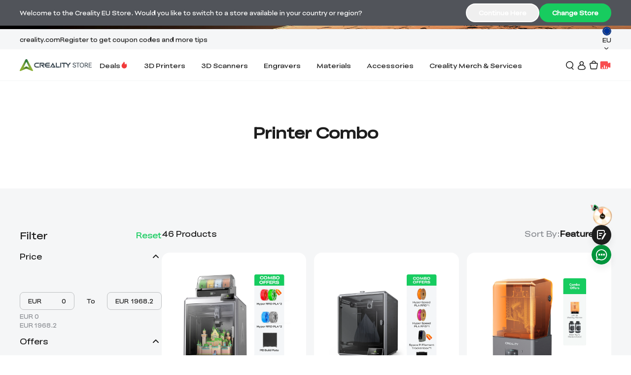

--- FILE ---
content_type: text/css; charset=UTF-8
request_url: https://store.creality.com/eu/assets/css/font-style.Dj_g0zIW.css
body_size: 86
content:
:root{--font-family-regular:"CrealitySans";--font-family-bold:"CrealitySans";--font-family-medium:"CrealitySans";--font-weight-regular:360;--font-weight-medium:400;--font-weight-bold:600;--font-family-halloween:"Creepster_Regular"}


--- FILE ---
content_type: text/css; charset=UTF-8
request_url: https://store.creality.com/eu/assets/css/common.UEbph5St.css
body_size: 30636
content:
.website-upgrade__background{background-color:#0009;height:100vh;top:0;right:0;bottom:0;left:0;position:fixed;width:100vw;z-index:1000}.website-upgrade__image img{height:100%;-o-object-fit:cover;object-fit:cover;width:100%}.website-upgrade__container{background-color:#fff;display:-webkit-box;display:-webkit-flex;display:-ms-flexbox;display:flex;left:50%;overflow:hidden;position:absolute;top:50%;-webkit-transform:translate(-50%,-50%);transform:translate(-50%,-50%)}.website-upgrade .website-upgrade__team{margin-bottom:0;text-align:right}.website-upgrade__close{-webkit-flex-shrink:0;-ms-flex-negative:0;display:-webkit-box;display:-webkit-flex;display:-ms-flexbox;display:flex;flex-shrink:0;-webkit-box-align:center;-webkit-align-items:center;-ms-flex-align:center;align-items:center;-webkit-box-pack:center;-webkit-justify-content:center;-ms-flex-pack:center;background-color:#f5f6f7;border-radius:50%;cursor:pointer;justify-content:center;-webkit-transition:all .3s ease;transition:all .3s ease}.website-upgrade__close:hover{opacity:.5}.website-upgrade h2{display:-webkit-box;display:-webkit-flex;display:-ms-flexbox;display:flex;font-family:var(--font-family-bold);font-weight:var(--font-weight-bold,700)}.website-upgrade h2,.website-upgrade p{color:#1e1e1e;line-height:150%}.website-upgrade a{color:#17cc5f;text-decoration:underline}.website-upgrade__content{-webkit-box-orient:vertical;-webkit-box-direction:normal;-webkit-flex-direction:column;-ms-flex-direction:column;flex-direction:column}.website-upgrade__button,.website-upgrade__content{display:-webkit-box;display:-webkit-flex;display:-ms-flexbox;display:flex;-webkit-box-pack:center;-webkit-justify-content:center;-ms-flex-pack:center;justify-content:center}.website-upgrade__button button{background-color:#17cc5f;color:#fff;cursor:pointer;font-family:var(--font-family-bold);font-weight:var(--font-weight-bold,700);-webkit-transition:all .3s ease;transition:all .3s ease}.website-upgrade__button button:hover{background-color:#fff;border:1px solid #17cc5f;color:#17cc5f}@media screen and (min-width:901px) and (max-width:1920px){.website-upgrade__container{border-radius:16px;height:460px;width:920px}.website-upgrade__content{padding:60px 40px}.website-upgrade__image{-webkit-flex-shrink:0;height:460px;width:460px;-ms-flex-negative:0;flex-shrink:0}.website-upgrade__image img{height:100%;-o-object-fit:cover;object-fit:cover;width:100%}.website-upgrade__close{height:40px;margin-left:16px;width:40px}.website-upgrade__close svg{height:16px;width:16px}.website-upgrade h2{font-size:24px;margin-bottom:24px;text-align:left}.website-upgrade p{font-size:14px;margin-bottom:16px}.website-upgrade__button{margin-top:24px}.website-upgrade__button button{border-radius:44px;font-size:16px;padding:8px 24px}}@media screen and (min-width:1920px){.website-upgrade__container{border-radius:.8333333333vw;height:23.9583333333vw;width:47.9166666667vw}.website-upgrade__content{padding:3.125vw 2.0833333333vw}.website-upgrade__image{-webkit-flex-shrink:0;height:23.9583333333vw;width:23.9583333333vw;-ms-flex-negative:0;flex-shrink:0}.website-upgrade__close{height:2.0833333333vw;margin-left:.8333333333vw;width:2.0833333333vw}.website-upgrade__close svg{height:.8333333333vw;width:.8333333333vw}.website-upgrade h2{font-size:1.25vw;margin-bottom:1.25vw;text-align:left}.website-upgrade p{font-size:.7291666667vw;margin-bottom:.8333333333vw}.website-upgrade__button{margin-top:1.25vw}.website-upgrade__button button{border-radius:2.2916666667vw;font-size:.8333333333vw;padding:.4166666667vw 1.25vw}}@media screen and (max-width:900px){.website-upgrade{width:91.4666666667vw}.website-upgrade__container{border-radius:4.2666666667vw;-webkit-box-orient:vertical;-webkit-box-direction:normal;-webkit-flex-direction:column;-ms-flex-direction:column;flex-direction:column}.website-upgrade__content{padding:6.4vw}.website-upgrade__image{-webkit-flex-shrink:0;height:48vw;width:100%;-ms-flex-negative:0;flex-shrink:0}.website-upgrade__image img{height:100%;-o-object-fit:cover;object-fit:cover;width:100%}.website-upgrade__close{background:#bdbfc133;height:8.5333333333vw;position:absolute;right:4.2666666667vw;top:4.2666666667vw;width:8.5333333333vw}.website-upgrade__close svg{height:4.2666666667vw;width:4.2666666667vw}.website-upgrade h2{font-size:5.3333333333vw;margin-bottom:2.1333333333vw;width:78.6666666667vw}.website-upgrade p{font-size:3.2vw;margin-bottom:2.1333333333vw}.website-upgrade__button{margin-top:4.2666666667vw}.website-upgrade__button button{border-radius:11.7333333333vw;font-size:4.2666666667vw;padding:2.1333333333vw 6.4vw}}.marketing-card{background-position:50%;background-repeat:no-repeat;background-size:cover}@media screen and (min-width:901px) and (max-width:1920px){.marketing-card{border-radius:16px;display:-webkit-box;display:-webkit-flex;display:-ms-flexbox;display:flex;height:410px;margin:80px auto;overflow:hidden;width:1200px;-webkit-box-pack:center;-webkit-justify-content:center;-ms-flex-pack:center;justify-content:center;-webkit-box-align:start;-webkit-align-items:flex-start;-ms-flex-align:start;align-items:flex-start;-webkit-box-orient:vertical;-webkit-box-direction:normal;-webkit-flex-direction:column;-ms-flex-direction:column;flex-direction:column;padding-left:80px}.marketing-card h3{color:var(--color-light);font-family:var(--font-family-bold);font-size:24px;font-weight:var(--font-weight-bold,700);line-height:1.2;margin-bottom:16px;width:520px}.marketing-card .desc{color:#8d9095;font-size:16px;line-height:1.5;width:520px}.marketing-card .btn{background-color:var(--color-light);border-radius:44px;color:var(--color-dark);font-family:var(--font-family-bold);font-size:16px;font-weight:var(--font-weight-bold,700);line-height:1.5;margin-top:16px;padding:10px 24px;-webkit-transition:all .3s ease;transition:all .3s ease;width:-webkit-fit-content;width:-moz-fit-content;width:fit-content}.marketing-card .btn:hover{opacity:.8}}@media screen and (min-width:1920px){.marketing-card{border-radius:.8333333333vw;display:-webkit-box;display:-webkit-flex;display:-ms-flexbox;display:flex;height:21.3541666667vw;margin:4.1666666667vw auto;overflow:hidden;width:62.5vw;-webkit-box-pack:center;-webkit-justify-content:center;-ms-flex-pack:center;justify-content:center;-webkit-box-align:start;-webkit-align-items:flex-start;-ms-flex-align:start;align-items:flex-start;-webkit-box-orient:vertical;-webkit-box-direction:normal;-webkit-flex-direction:column;-ms-flex-direction:column;flex-direction:column;padding-left:4.1666666667vw}.marketing-card h3{color:var(--color-light);font-family:var(--font-family-bold);font-size:1.25vw;font-weight:var(--font-weight-bold,700);line-height:1.2;margin-bottom:.8333333333vw;width:27.0833333333vw}.marketing-card .desc{color:#8d9095;font-size:.8333333333vw;line-height:1.5;width:27.0833333333vw}.marketing-card .btn{background-color:var(--color-light);border-radius:2.2916666667vw;color:var(--color-dark);font-family:var(--font-family-bold);font-size:.8333333333vw;font-weight:var(--font-weight-bold,700);line-height:1.5;margin-top:.8333333333vw;padding:.5208333333vw 1.25vw;-webkit-transition:all .3s ease;transition:all .3s ease;width:-webkit-fit-content;width:-moz-fit-content;width:fit-content}.marketing-card .btn:hover{opacity:.8}}@media screen and (max-width:900px){.marketing-card{border-radius:4.2666666667vw;height:124.8vw;margin:10.6666666667vw auto;overflow:hidden;padding:6.4vw;width:87.2vw}.marketing-card h3{color:var(--color-light);font-family:var(--font-family-bold);font-size:4.2666666667vw;font-weight:var(--font-weight-bold,700);line-height:1.2;margin-bottom:4.2666666667vw}.marketing-card .desc{color:#8d9095;font-size:3.2vw;line-height:1.5;margin-bottom:4.2666666667vw}}.creality-member-bar{background-position:50%;background-repeat:no-repeat;background-size:cover;padding:11px 0;position:relative}.creality-member-bar .member-bar-content{display:-webkit-box;display:-webkit-flex;display:-ms-flexbox;display:flex;height:100%;-webkit-box-align:center;-webkit-align-items:center;-ms-flex-align:center;align-items:center;gap:50px}.creality-member-bar .member-bar-content .title{font-family:var(--font-family-medium);font-size:14px;font-weight:var(--font-weight-medium);letter-spacing:0;line-height:150%;vertical-align:middle}.creality-member-bar .member-bar-content .sub-title{font-family:var(--font-family-bold);font-size:24px;font-style:Bold;font-weight:var(--font-weight-bold,700);letter-spacing:0;line-height:120%}.creality-member-bar .member-bar-content .pc-size-12{font-size:12px}.creality-member-bar .member-bar-content .pc-size-14{font-size:14px}.creality-member-bar .member-bar-content .pc-size-16{font-size:16px}.creality-member-bar .member-bar-content .pc-size-18{font-size:18px}.creality-member-bar .member-bar-content .pc-size-20{font-size:20px}.creality-member-bar .member-bar-content .pc-size-22{font-size:22px}.creality-member-bar .member-bar-content .pc-size-24{font-size:24px}.creality-member-bar .close{background-color:#0003;border-radius:50%;cursor:pointer;display:-webkit-box;display:-webkit-flex;display:-ms-flexbox;display:flex;height:24px;position:absolute;top:50%;-webkit-transform:translateY(-50%);transform:translateY(-50%);width:24px;-webkit-box-align:center;-webkit-align-items:center;-ms-flex-align:center;align-items:center;-webkit-box-pack:center;-webkit-justify-content:center;-ms-flex-pack:center;justify-content:center;-webkit-transition:background-color .3s ease;transition:background-color .3s ease}.creality-member-bar .close:hover{background-color:#0006}.creality-member-bar .close svg path{fill:#fff}@media screen and (min-width:900px) and (max-width:1920px){.creality-member-bar{padding:11px 0}.creality-member-bar .member-bar-content{gap:50px}.creality-member-bar .close{height:24px;right:40px;width:24px}}@media screen and (min-width:1920px){.creality-member-bar{padding:.5729166667vw 0}.creality-member-bar .member-bar-content{gap:2.6041666667vw}.creality-member-bar .member-bar-content .pc-size-12{font-size:.625vw}.creality-member-bar .member-bar-content .pc-size-14{font-size:.7291666667vw}.creality-member-bar .member-bar-content .pc-size-16{font-size:.8333333333vw}.creality-member-bar .member-bar-content .pc-size-18{font-size:.9375vw}.creality-member-bar .member-bar-content .pc-size-20{font-size:1.0416666667vw}.creality-member-bar .member-bar-content .pc-size-22{font-size:1.1458333333vw}.creality-member-bar .member-bar-content .pc-size-24{font-size:1.25vw}.creality-member-bar .close{height:1.25vw;right:2.0833333333vw;width:1.25vw}}@media screen and (max-width:900px){.creality-member-bar{background-position:50%;background-repeat:no-repeat;background-size:cover;padding:2.9333333333vw 9.0666666667vw 2.9333333333vw 0}.creality-member-bar .member-bar-content{display:-webkit-box;display:-webkit-flex;display:-ms-flexbox;display:flex;height:100%;-webkit-box-orient:vertical;-webkit-box-direction:normal;-webkit-flex-direction:column;-ms-flex-direction:column;flex-direction:column;gap:2.6666666667vw}.creality-member-bar .member-bar-content .title{display:-webkit-box;display:-webkit-flex;display:-ms-flexbox;display:flex;-webkit-box-align:center;-webkit-align-items:center;-ms-flex-align:center;align-items:center;-webkit-box-pack:justify;-webkit-justify-content:space-between;-ms-flex-pack:justify;justify-content:space-between}.creality-member-bar .member-bar-content .mb-size-12{font-size:3.2vw}.creality-member-bar .member-bar-content .mb-size-14{font-size:3.7333333333vw}.creality-member-bar .member-bar-content .mb-size-16{font-size:4.2666666667vw}.creality-member-bar .member-bar-content .mb-size-18{font-size:4.8vw}.creality-member-bar .member-bar-content .mb-size-20{font-size:5.3333333333vw}.creality-member-bar .member-bar-content .mb-size-22{font-size:5.8666666667vw}.creality-member-bar .member-bar-content .mb-size-24{font-size:6.4vw}.creality-member-bar .close{height:6.4vw;right:6.4vw;top:4.2666666667vw;-webkit-transform:none;transform:none;width:6.4vw}}.earn-points{display:-webkit-inline-box;display:-webkit-inline-flex;display:-ms-inline-flexbox;display:inline-flex;-webkit-box-align:center;-webkit-align-items:center;-ms-flex-align:center;align-items:center;color:#51545a;cursor:pointer;gap:8px;line-height:1}.earn-points .earn-points-text{color:#51545a!important;font-family:var(--font-family-medium)!important;font-size:16px!important;font-weight:var(--font-weight-medium)!important}.earn-points svg{height:19px;width:20px}.earn-points-modal{border-radius:24px;overflow:hidden;width:576px!important}.earn-points-modal .earn-points-modal-container{padding:32px 0 32px 40px}.earn-points-modal .earn-points-modal-container .earn-points-header{display:-webkit-box;display:-webkit-flex;display:-ms-flexbox;display:flex;-webkit-box-pack:justify;-webkit-justify-content:space-between;-ms-flex-pack:justify;justify-content:space-between;-webkit-box-align:center;-webkit-align-items:center;-ms-flex-align:center;align-items:center;padding-bottom:16px;padding-right:40px}.earn-points-modal .earn-points-modal-container .earn-points-header .title{color:#1e1e1e;font-family:var(--font-family-bold);font-size:24px}.earn-points-modal .earn-points-modal-container .earn-points-header .close-icon{background-color:#f5f6f7;border-radius:50%;cursor:pointer;padding:9px;-webkit-transition:all .3s ease;transition:all .3s ease}.earn-points-modal .earn-points-modal-container .earn-points-header .close-icon:hover{background-color:#e5e6e7}.earn-points-modal .earn-points-modal-container .ant-spin-nested-loading{width:calc(100% - 40px)}.earn-points-modal .earn-points-modal-container .earn-points-list{display:-webkit-box;display:-webkit-flex;display:-ms-flexbox;display:flex;padding-right:40px;-webkit-box-orient:vertical;-webkit-box-direction:normal;-webkit-flex-direction:column;-ms-flex-direction:column;flex-direction:column;gap:16px;max-height:50vh;overflow-y:auto}.earn-points-modal .earn-points-modal-container .earn-points-list .title{font-family:var(--font-family-bold);font-size:18px;font-style:Bold;font-weight:var(--font-weight-bold,700)}.earn-points-modal .earn-points-modal-container .earn-points-list .desc{color:#8d9095;font-size:14px;list-style:disc;padding-left:28px;padding-top:8px}.earn-points-modal .earn-points-modal-container .earn-points-list .desc li{word-break:break-word}@media (min-width:1920px){.earn-points{gap:.4166666667vw}.earn-points .earn-points-text{font-size:.8333333333vw!important}.earn-points svg{height:.9895833333vw;width:1.0416666667vw}.earn-points-modal{border-radius:1.25vw;width:30vw!important}.earn-points-modal .ant-spin-nested-loading{width:calc(100% - 2.08333vw)}.earn-points-modal .earn-points-modal-container{padding:1.6666666667vw 0 1.6666666667vw 2.0833333333vw}.earn-points-modal .earn-points-modal-container .earn-points-header{padding-bottom:.8333333333vw;padding-right:2.0833333333vw}.earn-points-modal .earn-points-modal-container .earn-points-header .title{font-size:1.25vw}.earn-points-modal .earn-points-modal-container .earn-points-header .close-icon{padding:.46875vw}.earn-points-modal .earn-points-modal-container .earn-points-list{gap:.8333333333vw;padding-right:2.0833333333vw}.earn-points-modal .earn-points-modal-container .earn-points-list .title{font-size:.9375vw}.earn-points-modal .earn-points-modal-container .earn-points-list .desc{font-size:.7291666667vw;padding-left:1.4583333333vw;padding-top:.4166666667vw}}@media (max-width:900px){.earn-points{gap:1.0666666667vw;padding-right:.2666666667vw}.earn-points .earn-points-text{font-size:3.7333333333vw!important}.earn-points svg{height:5.0666666667vw;width:5.3333333333vw}.earn-points-modal-wrapper{border-radius:6.4vw 6.4vw 0 0;height:auto!important;overflow:hidden}.earn-points-modal{border-radius:0;width:100%!important}.earn-points-modal .ant-spin-nested-loading{width:calc(100% - 6.4vw)}.earn-points-modal .earn-points-modal-container{padding:4.8vw 0 4.8vw 6.4vw}.earn-points-modal .earn-points-modal-container .earn-points-header{padding-bottom:4.2666666667vw;padding-right:6.4vw}.earn-points-modal .earn-points-modal-container .earn-points-header .title{font-size:6.4vw}.earn-points-modal .earn-points-modal-container .earn-points-header .close-icon{padding:2.4vw}.earn-points-modal .earn-points-modal-container .earn-points-list{gap:4.2666666667vw;padding-right:6.4vw}.earn-points-modal .earn-points-modal-container .earn-points-list .title{font-size:4.8vw}.earn-points-modal .earn-points-modal-container .earn-points-list .desc{font-size:3.7333333333vw;padding-left:7.4666666667vw;padding-top:2.1333333333vw}}.focus-modal-container{display:-webkit-box;display:-webkit-flex;display:-ms-flexbox;display:flex;-webkit-box-align:center;-webkit-align-items:center;-ms-flex-align:center;align-items:center;-webkit-box-pack:center;-webkit-justify-content:center;-ms-flex-pack:center;background:url(https://cdn.shopify.com/s/files/1/0893/0603/8637/files/46befa7cfc9f7481cb8d7e8deeaa8133.png?v=1753342846) no-repeat 50%;background-size:contain;justify-content:center;position:relative}.focus-modal-container .focus-modal-fireworks{height:100%;top:0;right:0;bottom:0;left:0;-o-object-fit:contain;object-fit:contain;-o-object-position:center;object-position:center;position:absolute;width:100%;z-index:3}.focus-modal-container .focus-modal{color:#1e1e1e}.focus-modal-container .focus-modal .title{color:#fff;font-family:var(--font-family-bold);font-size:32px;padding-bottom:24px;text-align:center;white-space:pre-line;width:100%}.focus-modal-container .focus-modal .desc{color:#fff;font-size:16px;padding:30px 0;text-align:center}.focus-modal-container .focus-modal .action-container{display:-webkit-box;display:-webkit-flex;display:-ms-flexbox;display:flex;-webkit-box-align:center;-webkit-align-items:center;-ms-flex-align:center;align-items:center;-webkit-box-pack:center;-webkit-justify-content:center;-ms-flex-pack:center;gap:8px;justify-content:center;position:relative;z-index:10}.focus-modal-container .focus-modal .action-container a,.focus-modal-container .focus-modal .action-container button{border-radius:9999px;font-size:16px;min-width:160px;padding:10px 16px;text-align:center;-webkit-transition:all .3s ease-in-out;transition:all .3s ease-in-out}.focus-modal-container .focus-modal .action-container a{background-color:#fff;color:#1e1e1e;font-family:var(--font-family-bold);font-weight:var(--font-weight-bold,700)}.focus-modal-container .focus-modal .action-container a:hover{background-color:#f5f5f5}.focus-modal-container .focus-modal .action-container button{background-color:#17cc5f;color:#fff}.focus-modal-container .focus-modal .action-container button:hover{background-color:#18d664}@media screen and (min-width:1920px){.focus-modal-container .focus-modal .title{font-size:1.6666666667vw;padding-bottom:1.25vw}.focus-modal-container .focus-modal .desc{font-size:.8333333333vw;padding:1.5625vw 0}.focus-modal-container .focus-modal .action-container{gap:.4166666667vw}.focus-modal-container .focus-modal .action-container a,.focus-modal-container .focus-modal .action-container button{font-size:.8333333333vw;min-width:8.3333333333vw;padding:.5208333333vw .8333333333vw}}@media screen and (max-width:900px){.focus-modal-container{width:100%}.focus-modal-container .focus-modal{color:#1e1e1e}.focus-modal-container .focus-modal .title{font-size:5.3333333333vw;padding-bottom:4.2666666667vw}.focus-modal-container .focus-modal .desc{font-size:3.7333333333vw;padding:4.2666666667vw 0}.focus-modal-container .focus-modal .action-container{gap:2.1333333333vw}.focus-modal-container .focus-modal .action-container a,.focus-modal-container .focus-modal .action-container button{font-size:3.7333333333vw;min-width:37.3333333333vw;padding:1.6vw 3.7333333333vw}.focus-modal-container .focus-modal .action-container button{background-color:#17cc5f}.focus-modal-container .focus-modal .action-container button:hover{background-color:#18d664}}.member-level-upgrade-card{background-color:#fff;border-radius:14px;display:-webkit-box;display:-webkit-flex;display:-ms-flexbox;display:flex;height:266px;margin:0 auto;padding:0 30px;width:598px;-webkit-box-align:center;-webkit-align-items:center;-ms-flex-align:center;align-items:center;-webkit-box-pack:justify;-webkit-justify-content:space-between;-ms-flex-pack:justify;justify-content:space-between;overflow:hidden;position:relative}.member-level-upgrade-card .member-level-upgrade-card-bg{bottom:119px;height:225px;left:105px;position:absolute;width:252px;z-index:1}.member-level-upgrade-card .member-level-upgrade-card-left-info{position:relative;width:55%;z-index:2}.member-level-upgrade-card .member-level-upgrade-card-left-info .info{display:-webkit-box;display:-webkit-flex;display:-ms-flexbox;display:flex;-webkit-box-align:center;-webkit-align-items:center;-ms-flex-align:center;align-items:center;gap:4px;overflow:hidden;padding-bottom:26px}.member-level-upgrade-card .member-level-upgrade-card-left-info .info .name{color:#1e1e1e;font-family:var(--font-family-bold);font-size:26px;font-weight:var(--font-weight-bold,700);line-height:120%;overflow:hidden;text-overflow:ellipsis;white-space:nowrap}.member-level-upgrade-card .member-level-upgrade-card-left-info .info .level-name{-webkit-flex-shrink:0;-ms-flex-negative:0;border-radius:9999px;flex-shrink:0;font-family:var(--font-family-bold);font-size:16px;font-weight:var(--font-weight-bold,700);padding:2px 10px}.member-level-upgrade-card .member-level-upgrade-card-left-info .level{line-height:1}.member-level-upgrade-card .member-level-upgrade-card-left-info .level .current{font-family:var(--font-family-bold);font-size:26px;font-weight:var(--font-weight-bold,700)}.member-level-upgrade-card .member-level-upgrade-card-left-info .level .next{font-family:var(--font-family-bold);font-size:14px;font-weight:var(--font-weight-bold,700)}.member-level-upgrade-card .member-level-upgrade-card-left-info .process{border-radius:9999px;height:6px;margin:6px 0}.member-level-upgrade-card .member-level-upgrade-card-left-info .process .process-bar{border-radius:9999px;height:100%}.member-level-upgrade-card .member-level-upgrade-card-left-info .process-text{display:-webkit-box;display:-webkit-flex;display:-ms-flexbox;display:flex;-webkit-box-align:center;-webkit-align-items:center;-ms-flex-align:center;align-items:center;-webkit-box-pack:justify;-webkit-justify-content:space-between;-ms-flex-pack:justify;justify-content:space-between}.member-level-upgrade-card .member-level-upgrade-card-left-info .process-text span{font-size:12px}.member-level-upgrade-card .member-level-upgrade-card-left-info .max-level-text{font-size:12px;padding-top:6px}.member-level-upgrade-card .member-level-upgrade-card-badge{height:206px;position:relative;width:206px;z-index:2}.member-level-upgrade-card .member-level-upgrade-card-badge img{height:100%;-o-object-fit:contain;object-fit:contain;width:100%}@media screen and (min-width:1920px){.member-level-upgrade-card{background-color:#fff;border-radius:.7291666667vw;display:-webkit-box;display:-webkit-flex;display:-ms-flexbox;display:flex;height:13.8541666667vw;padding:0 1.5625vw;width:31.1458333333vw;-webkit-box-align:center;-webkit-align-items:center;-ms-flex-align:center;align-items:center;-webkit-box-pack:justify;-webkit-justify-content:space-between;-ms-flex-pack:justify;justify-content:space-between;overflow:hidden;position:relative}.member-level-upgrade-card .member-level-upgrade-card-bg{bottom:6.1979166667vw;height:11.71875vw;left:5.46875vw;position:absolute;width:13.125vw;z-index:1}.member-level-upgrade-card .member-level-upgrade-card-left-info{position:relative;width:50%;z-index:2}.member-level-upgrade-card .member-level-upgrade-card-left-info .info{display:-webkit-box;display:-webkit-flex;display:-ms-flexbox;display:flex;-webkit-box-align:center;-webkit-align-items:center;-ms-flex-align:center;align-items:center;gap:.2083333333vw;padding-bottom:1.3541666667vw}.member-level-upgrade-card .member-level-upgrade-card-left-info .info .name{color:#1e1e1e;font-family:var(--font-family-bold);font-size:1.3541666667vw;line-height:120%}.member-level-upgrade-card .member-level-upgrade-card-left-info .info .level-name{border-radius:9999px;font-family:var(--font-family-bold);font-size:.8333333333vw;padding:.1041666667vw .5208333333vw}.member-level-upgrade-card .member-level-upgrade-card-left-info .level{line-height:1}.member-level-upgrade-card .member-level-upgrade-card-left-info .level .current{font-family:var(--font-family-bold);font-size:1.3541666667vw}.member-level-upgrade-card .member-level-upgrade-card-left-info .level .next{font-family:var(--font-family-bold);font-size:.7291666667vw}.member-level-upgrade-card .member-level-upgrade-card-left-info .process{border-radius:9999px;height:.3125vw;margin:.3125vw 0}.member-level-upgrade-card .member-level-upgrade-card-left-info .process .process-bar{border-radius:9999px;height:100%}.member-level-upgrade-card .member-level-upgrade-card-left-info .process-text{display:-webkit-box;display:-webkit-flex;display:-ms-flexbox;display:flex;-webkit-box-align:center;-webkit-align-items:center;-ms-flex-align:center;align-items:center;-webkit-box-pack:justify;-webkit-justify-content:space-between;-ms-flex-pack:justify;justify-content:space-between}.member-level-upgrade-card .member-level-upgrade-card-left-info .process-text span{font-size:.625vw}.member-level-upgrade-card .member-level-upgrade-card-left-info .max-level-text{font-size:.625vw;padding-top:.3125vw}.member-level-upgrade-card .member-level-upgrade-card-badge{height:10.7291666667vw;position:relative;width:10.7291666667vw;z-index:2}.member-level-upgrade-card .member-level-upgrade-card-badge img{height:100%;-o-object-fit:contain;object-fit:contain;width:100%}}@media screen and (max-width:900px){.member-level-upgrade-card{border-radius:3.7333333333vw;height:35.2vw;padding:0 4.2666666667vw;width:calc(100% - 21.33333vw)}.member-level-upgrade-card .member-level-upgrade-card-bg{bottom:13.8666666667vw;height:29.6vw;left:12.2666666667vw;width:33.3333333333vw}.member-level-upgrade-card .member-level-upgrade-card-left-info{width:50%}.member-level-upgrade-card .member-level-upgrade-card-left-info .info{gap:1.0666666667vw;padding-bottom:3.2vw}.member-level-upgrade-card .member-level-upgrade-card-left-info .info .name{color:#1e1e1e;font-size:3.7333333333vw}.member-level-upgrade-card .member-level-upgrade-card-left-info .info .level-name{font-size:2.6666666667vw;padding:.2666666667vw 1.0666666667vw}.member-level-upgrade-card .member-level-upgrade-card-left-info .level .current{font-size:3.7333333333vw}.member-level-upgrade-card .member-level-upgrade-card-left-info .level .next{font-size:2.6666666667vw}.member-level-upgrade-card .member-level-upgrade-card-left-info .process{height:1.0666666667vw;margin:.8vw 0}.member-level-upgrade-card .member-level-upgrade-card-left-info .process .process-bar{border-radius:9999px}.member-level-upgrade-card .member-level-upgrade-card-left-info .process-text span{font-size:2.6666666667vw}.member-level-upgrade-card .member-level-upgrade-card-left-info .max-level-text{font-size:3.2vw;padding-top:1.6vw}.member-level-upgrade-card .member-level-upgrade-card-badge{height:26.9333333333vw;width:26.9333333333vw}}.member-turntable-resolve-modal{display:-webkit-box;display:-webkit-flex;display:-ms-flexbox;display:flex;margin:0 auto;position:relative;width:600px}.member-turntable-resolve-modal img{margin:auto;max-height:233px;max-width:233px;min-width:120px;-o-object-fit:contain;object-fit:contain}.member-turntable-resolve-modal .member-turntable-resolve-discount-code{display:-webkit-box;display:-webkit-flex;display:-ms-flexbox;display:flex;top:0;right:0;bottom:0;left:0;position:absolute;-webkit-box-align:center;-webkit-align-items:center;-ms-flex-align:center;align-items:center;-webkit-box-pack:center;-webkit-justify-content:center;-ms-flex-pack:center;justify-content:center;-webkit-box-orient:vertical;-webkit-box-direction:normal;-webkit-flex-direction:column;-ms-flex-direction:column;flex-direction:column}.member-turntable-resolve-modal .member-turntable-resolve-discount-code h4{color:#fff;font-family:var(--font-family-bold);font-size:24px;font-weight:var(--font-weight-bold,700)}.member-turntable-resolve-modal .member-turntable-resolve-discount-code span{color:#fff;font-size:12px}.member-turntable-container{background:-webkit-gradient(linear,left top,left bottom,from(#ffc888),to(#fffcf8));background:linear-gradient(180deg,#ffc888,#fffcf8);border-radius:24px;display:-webkit-box;display:-webkit-flex;display:-ms-flexbox;display:flex;height:600px;position:relative;width:100%}.member-turntable-container .turntable-bg{background-image:url(https://cdn.shopify.com/s/files/1/0893/0603/8637/files/pc_12220367-1343-427b-a905-49be660ed3d5.png?v=1754276398);background-position:50%;background-repeat:no-repeat;background-size:cover;top:0;right:0;bottom:0;left:0;position:absolute}.member-turntable-container .turntable-close{background-color:#fff;border-radius:9999px;cursor:pointer;display:-webkit-box;display:-webkit-flex;display:-ms-flexbox;display:flex;height:36px;position:absolute;right:40px;top:40px;-webkit-transition:all .3s ease-in-out;transition:all .3s ease-in-out;width:36px;z-index:10}.member-turntable-container .turntable-close:hover{background-color:#f5f5f5}.member-turntable-container .turntable-close:hover svg path{fill:#606264}.member-turntable-container .turntable-close svg{height:24px;margin:auto;-webkit-transition:all .3s ease-in-out;transition:all .3s ease-in-out;width:24px}.member-turntable-container .turntable-close svg path{fill:#1e1e1e}.member-turntable-container .turntable-content{-webkit-box-flex:1;display:-webkit-box;display:-webkit-flex;display:-ms-flexbox;display:flex;-webkit-flex:1;-ms-flex:1;flex:1;overflow:hidden;padding:40px;-webkit-box-orient:vertical;-webkit-box-direction:normal;-webkit-flex-direction:column;-ms-flex-direction:column;flex-direction:column;-webkit-box-pack:center;-webkit-justify-content:center;-ms-flex-pack:center;justify-content:center;position:relative}.member-turntable-container .turntable-content .close{background-color:#fff;border-radius:9999px;cursor:pointer;display:-webkit-box;display:-webkit-flex;display:-ms-flexbox;display:flex;height:36px;position:absolute;right:40px;top:40px;-webkit-transition:all .3s ease-in-out;transition:all .3s ease-in-out;width:36px}.member-turntable-container .turntable-content .close:hover{background-color:#f5f5f5}.member-turntable-container .turntable-content .close:hover svg path{fill:#606264}.member-turntable-container .turntable-content .close svg{height:24px;margin:auto;-webkit-transition:all .3s ease-in-out;transition:all .3s ease-in-out;width:24px}.member-turntable-container .turntable-content .close svg path{fill:#8d9095}.member-turntable-container .turntable-content .title{color:var(--theme-color,#1e1e1e);font-family:var(--font-family-bold);font-size:32px;font-weight:var(--font-weight-bold,700);line-height:120%;padding-bottom:24px}.member-turntable-container .turntable-content .btn{background-color:var(--theme-color,#1e1e1e);border-radius:9999px;color:#fff;font-family:var(--font-family-bold);font-size:14px;font-weight:var(--font-weight-bold,700);line-height:1;padding:20px 0;text-align:center;-webkit-transition:all .3s ease-in-out;transition:all .3s ease-in-out}.member-turntable-container .turntable-content .btn:hover{opacity:.9}.member-turntable-container .turntable-content .points-info{backdrop-filter:blur(20px);-webkit-backdrop-filter:blur(20px);background-color:#fff3;border:1px solid hsla(0,0%,100%,.6);border-radius:16px;padding:12px 0 12px 12px}.member-turntable-container .turntable-content .points-info .dashboard{margin-bottom:8px;-webkit-box-pack:justify;-webkit-justify-content:space-between;-ms-flex-pack:justify;justify-content:space-between;padding-right:16px}.member-turntable-container .turntable-content .points-info .dashboard,.member-turntable-container .turntable-content .points-info .dashboard .dashboard-item{display:-webkit-box;display:-webkit-flex;display:-ms-flexbox;display:flex;-webkit-box-align:center;-webkit-align-items:center;-ms-flex-align:center;align-items:center}.member-turntable-container .turntable-content .points-info .dashboard .dashboard-item{font-size:12px;gap:4px}.member-turntable-container .turntable-content .points-info .dashboard .dashboard-item svg{-webkit-flex-shrink:0;-ms-flex-negative:0;flex-shrink:0;height:20px;width:20px}.member-turntable-container .turntable-content .points-info .dashboard .dashboard-item svg circle,.member-turntable-container .turntable-content .points-info .dashboard .dashboard-item svg path{stroke:var(--theme-color,#1e1e1e)}.member-turntable-container .turntable-content .points-info .dashboard .dashboard-item span{color:var(--theme-color,#1e1e1e);white-space:nowrap}.member-turntable-container .turntable-content .points-info .history{display:-webkit-box;display:-webkit-flex;display:-ms-flexbox;display:flex;-webkit-box-orient:vertical;-webkit-box-direction:normal;color:var(--theme-color,#1e1e1e);-webkit-flex-direction:column;-ms-flex-direction:column;flex-direction:column;font-size:14px;gap:8px;max-height:100px;overflow-x:hidden;overflow-y:auto;padding-right:16px}.member-turntable-container .turntable-content .points-info .history div{color:var(--theme-color,#1e1e1e)}.member-turntable-container .turntable-content .points-info .history span{color:#ff7122}.member-turntable-container .turntable-content .rule{display:-webkit-box;display:-webkit-flex;display:-ms-flexbox;display:flex;margin:16px 0 24px;-webkit-box-align:center;-webkit-align-items:center;-ms-flex-align:center;align-items:center;gap:16px}.member-turntable-container .turntable-content .rule .rule-btn{color:var(--theme-color,#1e1e1e);cursor:pointer;font-size:14px;text-decoration:underline}.member-turntable-container .turntable-content .notice{backdrop-filter:blur(20px);-webkit-backdrop-filter:blur(20px);background-color:#fff3;border:1px solid hsla(0,0%,100%,.6);border-radius:16px;max-height:120px;overflow:hidden;padding:12px 16px}.member-turntable-container .turntable-content .notice .notice-container{display:-webkit-box;display:-webkit-flex;display:-ms-flexbox;display:flex;height:100%;overflow:hidden;-webkit-box-align:start;-webkit-align-items:start;-ms-flex-align:start;align-items:start;gap:8px}.member-turntable-container .turntable-content .notice .notice-container svg{-webkit-flex-shrink:0;height:24px;-webkit-transform:translateY(-4px);transform:translateY(-4px);width:24px;-ms-flex-negative:0;flex-shrink:0}.member-turntable-container .turntable-content .notice .notice-container svg path{fill:var(--theme-color,#1e1e1e);stroke:var(--theme-color,#1e1e1e)}.member-turntable-container .turntable-content .notice .notice-container .notice-content{-webkit-box-flex:1;display:-webkit-box;display:-webkit-flex;display:-ms-flexbox;display:flex;-webkit-flex:1;-ms-flex:1;flex:1;-webkit-box-orient:vertical;-webkit-box-direction:normal;-webkit-flex-direction:column;-ms-flex-direction:column;flex-direction:column;gap:4px;height:100%;overflow:hidden}.member-turntable-container .turntable-content .notice .notice-container .notice-content span{color:var(--theme-color,#51545a);-webkit-flex-shrink:0;font-size:12px;white-space:nowrap;-ms-flex-negative:0;flex-shrink:0}.turntable{-webkit-flex-shrink:0;-ms-flex-negative:0;flex-shrink:0;height:600px;position:relative;width:600px}.turntable .turntable-image{-webkit-user-drag:none;-khtml-user-drag:none;-moz-user-drag:none;-o-user-drag:none;height:100%;left:0;top:0;width:100%}.turntable .turntable-center,.turntable .turntable-image{position:absolute;-webkit-user-select:none;-moz-user-select:none;-ms-user-select:none;user-select:none}.turntable .turntable-center{background:var(--center-image) no-repeat;background-size:contain;cursor:pointer;height:147px;left:50%;top:50%;-webkit-transform:translate(-50%,calc(-50% - 8.25px));transform:translate(-50%,calc(-50% - 8.25px));width:114px}.turntable .turntable-center.disabled{cursor:not-allowed}.turntable .turntable-center.disabled .center-text{opacity:.5}.turntable .turntable-center .center-text{bottom:0;display:-webkit-box;display:-webkit-flex;display:-ms-flexbox;display:flex;gap:4px;height:114px;left:0;position:absolute;right:0;width:100%;-webkit-box-align:center;-webkit-align-items:center;-ms-flex-align:center;align-items:center;-webkit-box-orient:vertical;-webkit-box-direction:normal;-webkit-flex-direction:column;-ms-flex-direction:column;flex-direction:column;-webkit-box-pack:center;-webkit-justify-content:center;-ms-flex-pack:center;justify-content:center;padding-bottom:16.5px}.turntable .turntable-center h2{font-family:var(--font-family-bold);font-size:19px;font-weight:var(--font-weight-bold,700);line-height:1;text-align:center}.turntable .turntable-center p{color:#fff;font-size:12px;text-align:center}.halloween-turntable .member-turntable-container .turntable-content{padding-left:0;padding-right:100px}.halloween-turntable .member-turntable-container .turntable{-webkit-transform:scale(var(--scale));transform:scale(var(--scale))}.halloween-turntable .member-turntable-container .turntable .turntable-center{-webkit-transform:translate(-50%,calc(-50% - 17px));transform:translate(-50%,calc(-50% - 17px))}.halloween-turntable .member-turntable-container .turntable .turntable-center .center-text{padding-bottom:0}.halloween-turntable .member-turntable-container .ant-spin-nested-loading{height:100%;width:54%}.halloween-turntable .member-turntable-container .ant-spin-nested-loading .ant-spin-container{display:-webkit-box;display:-webkit-flex;display:-ms-flexbox;display:flex;height:100%;width:100%;-webkit-box-pack:center;-webkit-justify-content:center;-ms-flex-pack:center;justify-content:center;-webkit-box-align:center;-webkit-align-items:center;-ms-flex-align:center;align-items:center}.halloween-turntable.mx .member-turntable-container .turntable{-webkit-transform:scale(var(--scale)) translateX(100px);transform:scale(var(--scale)) translate(100px)}.halloween-turntable.mx .member-turntable-container .turntable-content{padding-left:0;padding-right:170px}@media screen and (min-width:1920px){.member-turntable-resolve-modal{display:-webkit-box;display:-webkit-flex;display:-ms-flexbox;display:flex;width:31.25vw}.member-turntable-resolve-modal img{margin:auto;max-height:12.1354166667vw;max-width:12.1354166667vw;min-width:6.25vw;-o-object-fit:contain;object-fit:contain}.member-turntable-resolve-modal .member-turntable-resolve-discount-code h4{font-size:1.25vw}.member-turntable-resolve-modal .member-turntable-resolve-discount-code span{font-size:.625vw}.member-turntable-container{border-radius:1.25vw;height:31.25vw}.member-turntable-container .turntable-close{border-radius:9999px;cursor:pointer;height:1.875vw;right:2.0833333333vw;top:2.0833333333vw;width:1.875vw}.member-turntable-container .turntable-close svg{height:1.25vw;width:1.25vw}.member-turntable-container .turntable-content{padding:2.0833333333vw}.member-turntable-container .turntable-content .title{font-size:1.6666666667vw}.member-turntable-container .turntable-content .btn{font-size:.8333333333vw;padding:1.0416666667vw 0}.member-turntable-container .turntable-content .points-info{backdrop-filter:blur(1.0416666667vw);-webkit-backdrop-filter:blur(1.0416666667vw);border:.0520833333vw solid hsla(0,0%,100%,.6);border-radius:.8333333333vw;padding:.625vw}.member-turntable-container .turntable-content .points-info .dashboard{margin-bottom:.4166666667vw;padding-right:.8333333333vw}.member-turntable-container .turntable-content .points-info .dashboard .dashboard-item{font-size:.625vw;gap:.2083333333vw}.member-turntable-container .turntable-content .points-info .dashboard .dashboard-item svg{height:1.0416666667vw;width:1.0416666667vw}.member-turntable-container .turntable-content .points-info .history{font-size:.7291666667vw;gap:.4166666667vw;max-height:5.2083333333vw;padding-right:.8333333333vw}.member-turntable-container .turntable-content .rule{gap:.8333333333vw;margin:.8333333333vw 0 1.25vw}.member-turntable-container .turntable-content .rule .rule-btn{font-size:.7291666667vw}.member-turntable-container .turntable-content .notice{backdrop-filter:blur(1.0416666667vw);-webkit-backdrop-filter:blur(1.0416666667vw);border:.0520833333vw solid hsla(0,0%,100%,.6);border-radius:.8333333333vw;max-height:6.25vw;padding:.625vw .8333333333vw}.member-turntable-container .turntable-content .notice .notice-container{gap:.4166666667vw}.member-turntable-container .turntable-content .notice .notice-container svg{height:1.25vw;-webkit-transform:translateY(-4px);transform:translateY(-4px);width:1.25vw}.member-turntable-container .turntable-content .notice .notice-container .notice-content{gap:.2083333333vw}.member-turntable-container .turntable-content .notice .notice-container .notice-content span{font-size:.625vw}.turntable{height:31.25vw;width:31.25vw}.turntable .turntable-center{height:7.65625vw;width:5.9375vw}.turntable .turntable-center .center-text{gap:.2083333333vw;height:5.9375vw;padding-bottom:.859375vw}.turntable .turntable-center h2{font-size:.9895833333vw}.turntable .turntable-center p{font-size:.625vw}.halloween-turntable .member-turntable-container .turntable-content{padding-left:0;padding-right:5.2083333333vw}.halloween-turntable .member-turntable-container .turntable{-webkit-transform:scale(var(--scale));transform:scale(var(--scale))}.halloween-turntable .member-turntable-container .turntable .turntable-center{-webkit-transform:translate(-50%,calc(-50% - .88542vw));transform:translate(-50%,calc(-50% - .88542vw))}.halloween-turntable .member-turntable-container .turntable .turntable-center .center-text{padding-bottom:0}.halloween-turntable .member-turntable-container .ant-spin-nested-loading{height:100%;width:54%}.halloween-turntable .member-turntable-container .ant-spin-nested-loading .ant-spin-container{display:-webkit-box;display:-webkit-flex;display:-ms-flexbox;display:flex;height:100%;width:100%;-webkit-box-pack:center;-webkit-justify-content:center;-ms-flex-pack:center;justify-content:center;-webkit-box-align:center;-webkit-align-items:center;-ms-flex-align:center;align-items:center}.halloween-turntable.mx .member-turntable-container .turntable{-webkit-transform:scale(var(--scale)) translateX(100px);transform:scale(var(--scale)) translate(100px)}.halloween-turntable.mx .member-turntable-container .turntable-content{padding-left:0;padding-right:8.8541666667vw}}@media screen and (max-width:900px){.member-turntable-resolve-modal{display:-webkit-box;display:-webkit-flex;display:-ms-flexbox;display:flex;width:100%}.member-turntable-resolve-modal img{margin:auto;max-height:62.1333333333vw;max-width:62.1333333333vw;min-width:23.4666666667vw;-o-object-fit:contain;object-fit:contain}.member-turntable-resolve-modal .member-turntable-resolve-discount-code h4{font-size:4.8vw}.member-turntable-resolve-modal .member-turntable-resolve-discount-code span{font-size:3.2vw}.member-turntable-container{background:-webkit-gradient(linear,left top,left bottom,from(#ffc888),to(#fffcf8));background:linear-gradient(180deg,#ffc888,#fffcf8);border-radius:6.4vw;display:-webkit-box;display:-webkit-flex;display:-ms-flexbox;display:flex;height:auto;max-height:calc(100dvh - 12.8vw);overflow-x:hidden;overflow-y:auto;-webkit-box-orient:vertical;-webkit-box-direction:normal;-webkit-flex-direction:column;-ms-flex-direction:column;flex-direction:column;position:relative}.member-turntable-container .turntable-bg{background-image:url(https://cdn.shopify.com/s/files/1/0893/0603/8637/files/m_9c8ed70e-4631-4b2c-9023-a9d0fcd4f953.png?v=1754276771);background-position:50%;background-repeat:no-repeat;background-size:cover;top:0;right:0;bottom:0;left:0;position:absolute}.member-turntable-container .turntable-close{background-color:#fff;border-radius:9999px;cursor:pointer;display:-webkit-box;display:-webkit-flex;display:-ms-flexbox;display:flex;height:8.5333333333vw;position:absolute;right:4.2666666667vw;top:4.2666666667vw;-webkit-transition:all .3s ease-in-out;transition:all .3s ease-in-out;width:8.5333333333vw}.member-turntable-container .turntable-close:hover{background-color:#f5f5f5}.member-turntable-container .turntable-close:hover svg path{fill:#606264}.member-turntable-container .turntable-close svg{height:24px;margin:auto;-webkit-transition:all .3s ease-in-out;transition:all .3s ease-in-out;width:24px}.member-turntable-container .turntable-close svg path{fill:#1e1e1e}.member-turntable-container .turntable-content{-webkit-box-flex:1;-webkit-flex:1;-ms-flex:1;flex:1;-webkit-flex-shrink:0;-ms-flex-negative:0;display:-webkit-box;display:-webkit-flex;display:-ms-flexbox;display:flex;flex-shrink:0;overflow:hidden;padding:0 4.2666666667vw 4.2666666667vw;-webkit-box-orient:vertical;-webkit-box-direction:normal;-webkit-flex-direction:column;-ms-flex-direction:column;flex-direction:column;-webkit-box-pack:center;-webkit-justify-content:center;-ms-flex-pack:center;justify-content:center}.member-turntable-container .turntable-content .title{font-family:var(--font-family-bold);font-size:6.4vw;line-height:120%;padding-bottom:4.2666666667vw}.member-turntable-container .turntable-content .btn{border-radius:9999px;color:#fff;font-family:var(--font-family-bold);font-size:3.4666666667vw;line-height:1;padding:4.2666666667vw 0;text-align:center;-webkit-transition:all .3s ease-in-out;transition:all .3s ease-in-out}.member-turntable-container .turntable-content .btn:hover{opacity:.9}.member-turntable-container .turntable-content .points-info{backdrop-filter:blur(5.3333333333vw);-webkit-backdrop-filter:blur(5.3333333333vw);background-color:#fff3;border:.2666666667vw solid hsla(0,0%,100%,.6);border-radius:4.2666666667vw;padding:3.2vw 0 3.2vw 3.2vw}.member-turntable-container .turntable-content .points-info .dashboard{display:-webkit-box;display:-webkit-flex;display:-ms-flexbox;display:flex;-webkit-box-orient:vertical;-webkit-box-direction:normal;-webkit-flex-direction:column;-ms-flex-direction:column;flex-direction:column;-webkit-box-align:start;-webkit-align-items:start;-ms-flex-align:start;align-items:start;margin-bottom:2.1333333333vw;padding-right:4.2666666667vw}.member-turntable-container .turntable-content .points-info .dashboard .dashboard-item{display:-webkit-box;display:-webkit-flex;display:-ms-flexbox;display:flex;-webkit-box-align:center;-webkit-align-items:center;-ms-flex-align:center;align-items:center;color:#1e1e1e;font-size:3.2vw;gap:1.0666666667vw}.member-turntable-container .turntable-content .points-info .dashboard .dashboard-item svg{height:5.3333333333vw;width:5.3333333333vw}.member-turntable-container .turntable-content .points-info .history{display:-webkit-box;display:-webkit-flex;display:-ms-flexbox;display:flex;-webkit-box-orient:vertical;-webkit-box-direction:normal;-webkit-flex-direction:column;-ms-flex-direction:column;flex-direction:column;font-size:3.2vw;gap:2.1333333333vw;max-height:26.6666666667vw;overflow-x:hidden;overflow-y:auto;padding-right:4.2666666667vw}.member-turntable-container .turntable-content .rule{display:-webkit-box;display:-webkit-flex;display:-ms-flexbox;display:flex;margin:4.2666666667vw 0;-webkit-box-align:center;-webkit-align-items:center;-ms-flex-align:center;align-items:center;gap:4.2666666667vw}.member-turntable-container .turntable-content .rule .rule-btn{font-size:3.2vw}.member-turntable-container .turntable-content .notice{backdrop-filter:blur(5.3333333333vw);-webkit-backdrop-filter:blur(5.3333333333vw);background-color:#fff3;border:.2666666667vw solid hsla(0,0%,100%,.6);border-radius:4.2666666667vw;height:auto;padding:1.6vw 3.2vw}.member-turntable-container .turntable-content .notice .notice-container{gap:2.1333333333vw;-webkit-box-align:center;-webkit-align-items:center;-ms-flex-align:center;align-items:center}.member-turntable-container .turntable-content .notice .notice-container svg{-webkit-flex-shrink:0;height:6.4vw;-webkit-transform:translateY(0);transform:translateY(0);width:6.4vw;-ms-flex-negative:0;flex-shrink:0}.member-turntable-container .turntable-content .notice .notice-container .notice-content{-webkit-box-flex:1;display:-webkit-box;display:-webkit-flex;display:-ms-flexbox;display:flex;-webkit-flex:1;-ms-flex:1;flex:1;-webkit-box-orient:horizontal;-webkit-box-direction:normal;-webkit-flex-direction:row;-ms-flex-direction:row;flex-direction:row;gap:1.0666666667vw}.member-turntable-container .turntable-content .notice .notice-container .notice-content span{color:var(--theme-color,#51545a);font-size:3.2vw;white-space:nowrap}.turntable{-webkit-box-flex:1;-webkit-flex:1;-ms-flex:1;flex:1;-webkit-flex-shrink:0;-ms-flex-negative:0;flex-shrink:0;height:87.2vw;position:relative;width:87.2vw}.turntable .turntable-image{height:100%;left:0;position:absolute;top:0;width:100%}.turntable .turntable-center{background-size:contain;height:21.8666666667vw;left:50%;position:absolute;top:50%;-webkit-transform:translate(-50%,calc(-50% - 1.33333vw));transform:translate(-50%,calc(-50% - 1.33333vw));width:17.6vw}.turntable .turntable-center .center-text{bottom:0;display:-webkit-box;display:-webkit-flex;display:-ms-flexbox;display:flex;gap:0;height:17.6vw;left:0;position:absolute;right:0;width:100%;-webkit-box-align:center;-webkit-align-items:center;-ms-flex-align:center;align-items:center;-webkit-box-orient:vertical;-webkit-box-direction:normal;-webkit-flex-direction:column;-ms-flex-direction:column;flex-direction:column;-webkit-box-pack:center;-webkit-justify-content:center;-ms-flex-pack:center;justify-content:center;padding-bottom:2.6666666667vw}.turntable .turntable-center h2{color:#fff;font-family:var(--font-family-bold);font-size:3.2vw;line-height:1;text-align:center}.turntable .turntable-center p{color:#fff;font-size:2.1333333333vw;text-align:center}.halloween-turntable .member-turntable-container .turntable-content{padding-left:6.4vw;padding-right:6.4vw}.halloween-turntable .member-turntable-container .turntable{-webkit-transform:scale(var(--scale));transform:scale(var(--scale))}.halloween-turntable .member-turntable-container .turntable .turntable-center{-webkit-transform:translate(-50%,calc(-50% - 2.13333vw));transform:translate(-50%,calc(-50% - 2.13333vw))}.halloween-turntable .member-turntable-container .turntable .turntable-center .center-text{padding-bottom:0}.halloween-turntable .member-turntable-container .ant-spin-nested-loading{margin:0 auto;width:calc(100% - 12.8vw)}.halloween-turntable.mx .member-turntable-container .turntable{-webkit-transform:scale(var(--scale)) translateX(0);transform:scale(var(--scale)) translate(0)}.halloween-turntable.mx .member-turntable-container .turntable-content{padding-left:6.4vw;padding-right:6.4vw}}.turntable-rules-container{background-color:#fff;border-radius:24px;padding:40px 0 40px 40px;width:720px}.turntable-rules-container .turntable-rules-container-header{display:-webkit-box;display:-webkit-flex;display:-ms-flexbox;display:flex;-webkit-box-pack:justify;-webkit-justify-content:space-between;-ms-flex-pack:justify;justify-content:space-between;-webkit-box-align:center;-webkit-align-items:center;-ms-flex-align:center;align-items:center;padding-bottom:24px;padding-right:40px}.turntable-rules-container .turntable-rules-container-header h4{color:#1e1e1e;font-family:var(--font-family-bold);font-size:24px;font-weight:var(--font-weight-bold,700);line-height:1}.turntable-rules-container .turntable-rules-container-header .turntable-close{background-color:#f5f6f7;border-radius:9999px;cursor:pointer;display:-webkit-box;display:-webkit-flex;display:-ms-flexbox;display:flex;height:34px;width:34px;-webkit-box-align:center;-webkit-align-items:center;-ms-flex-align:center;align-items:center;-webkit-box-pack:center;-webkit-justify-content:center;-ms-flex-pack:center;justify-content:center;-webkit-transition:all .3s ease;transition:all .3s ease}.turntable-rules-container .turntable-rules-container-header .turntable-close:hover{background-color:#e5e6e7}.turntable-rules-container .turntable-rules-container-header .turntable-close svg{height:16px;width:16px}.turntable-rules-container .turntable-rules-container-list{display:-webkit-box;display:-webkit-flex;display:-ms-flexbox;display:flex;max-height:50vh;overflow-x:hidden;overflow-y:auto;padding-right:40px;-webkit-box-orient:vertical;-webkit-box-direction:normal;-webkit-flex-direction:column;-ms-flex-direction:column;flex-direction:column;gap:16px}.turntable-rules-container .turntable-rules-container-list h4{font-family:var(--font-family-bold);font-size:20px;font-weight:var(--font-weight-bold,700)}.turntable-rules-container .turntable-rules-container-list desc{list-style:none;padding-top:8px}.turntable-rules-container .turntable-rules-container-list desc li{color:#51545a;font-size:14px;line-height:1.5}@media screen and (min-width:1920px){.turntable-rules-container{border-radius:1.25vw;padding:2.0833333333vw 0 2.0833333333vw 2.0833333333vw;width:37.5vw}.turntable-rules-container .turntable-rules-container-header{padding-bottom:1.25vw;padding-right:2.0833333333vw}.turntable-rules-container .turntable-rules-container-header h4{font-size:1.25vw}.turntable-rules-container .turntable-rules-container-header .turntable-close{background-color:#f5f6f7;border-radius:9999px;height:1.7708333333vw;width:1.7708333333vw}.turntable-rules-container .turntable-rules-container-header .turntable-close svg{height:.8333333333vw;width:.8333333333vw}.turntable-rules-container .turntable-rules-container-list{padding-left:1.0416666667vw}.turntable-rules-container .turntable-rules-container-list li{font-size:.7291666667vw}}@media screen and (max-width:900px){.turntable-rules-modal-wrapper{border-radius:2.1333333333vw 2.1333333333vw 0 0;height:auto!important;overflow:hidden}.turntable-rules-container{padding:6.4vw 0 6.4vw 6.4vw;width:100%}.turntable-rules-container .turntable-rules-container-header{padding-bottom:4.2666666667vw;padding-right:6.4vw}.turntable-rules-container .turntable-rules-container-header h4{font-size:6.4vw}.turntable-rules-container .turntable-rules-container-header .turntable-close{border-radius:9999px;height:8.5333333333vw;width:8.5333333333vw}.turntable-rules-container .turntable-rules-container-header .turntable-close svg{height:4.2666666667vw;width:4.2666666667vw}.turntable-rules-container .turntable-rules-container-list{padding-left:5.3333333333vw;padding-right:6.4vw}.turntable-rules-container .turntable-rules-container-list li{font-size:3.7333333333vw}}.header-account-login-out{--color:#17cc5f;background:-webkit-gradient(linear,left bottom,left top,color-stop(.01%,#fff),color-stop(30.02%,#fff),color-stop(90.3%,#e4fedf));background:linear-gradient(1turn,#fff .01%,#fff 30.02%,#e4fedf 90.3%);border-radius:8px;gap:8px;padding:24px 16px;position:relative;width:220px}.header-account-login-out .member-benefits-icon{position:absolute;right:13px;top:13px;z-index:0}.header-account-login-out .title{color:#000;font-family:var(--font-family-bold);font-size:12px;font-weight:var(--font-weight-bold,700);position:relative;z-index:1}.header-account-login-out .benefits{display:-webkit-box;display:-webkit-flex;display:-ms-flexbox;display:flex;padding:16px 8px;-webkit-box-orient:vertical;-webkit-box-direction:normal;-webkit-flex-direction:column;-ms-flex-direction:column;flex-direction:column;gap:12px;position:relative;z-index:1}.header-account-login-out .benefits svg{height:16px;width:16px}.header-account-login-out .benefits span{font-size:12px}.header-account-login-out .benefits .benefits-item{display:-webkit-box;display:-webkit-flex;display:-ms-flexbox;display:flex;-webkit-box-align:center;-webkit-align-items:center;-ms-flex-align:center;align-items:center;gap:8px}.header-account-login-out .benefits .benefits-item svg{-webkit-flex-shrink:0;-ms-flex-negative:0;flex-shrink:0}.header-account-login-out .sign-up{background-color:var(--color);border-radius:44px;color:#fff;display:block;font-family:var(--font-family-bold);font-size:14px;font-weight:var(--font-weight-bold,700);padding:5px 0;text-align:center;-webkit-transition:all .3s ease;transition:all .3s ease;width:100%}.header-account-login-out .sign-up:hover{opacity:.8}.header-account-login-out .sign-in{display:-webkit-box;display:-webkit-flex;display:-ms-flexbox;display:flex;padding-top:8px;-webkit-box-align:center;-webkit-align-items:center;-ms-flex-align:center;align-items:center;-webkit-box-pack:center;-webkit-justify-content:center;-ms-flex-pack:center;font-size:12px;gap:4px;justify-content:center}.header-account-login-out .sign-in a{color:var(--color)}@media screen and (min-width:1921px){.header-account-login-out{border-radius:.4166666667vw;gap:.4166666667vw;padding:1.25vw .8333333333vw;width:11.4583333333vw}.header-account-login-out .member-benefits-icon{right:.6770833333vw;top:.6770833333vw}.header-account-login-out .title{font-size:.625vw}.header-account-login-out .benefits{gap:.625vw;padding:.8333333333vw .4166666667vw}.header-account-login-out .benefits svg{height:.8333333333vw;width:.8333333333vw}.header-account-login-out .benefits span{font-size:.625vw}.header-account-login-out .benefits .benefits-item{gap:.4166666667vw}.header-account-login-out .sign-up{border-radius:2.2916666667vw;font-size:.7291666667vw;padding:.2604166667vw 0}.header-account-login-out .sign-in{font-size:.625vw;gap:.2083333333vw;padding-top:.4166666667vw}}@media screen and (min-width:900px) and (max-width:1920px){.header-account-login-out{border-radius:8px;gap:8px;padding:24px 16px;width:220px}.header-account-login-out .member-benefits-icon{right:13px;top:13px}.header-account-login-out .title{font-size:12px}.header-account-login-out .benefits{gap:12px;padding:16px 8px}.header-account-login-out .benefits svg{height:16px;width:16px}.header-account-login-out .benefits span{font-size:12px}.header-account-login-out .benefits .benefits-item{gap:8px}.header-account-login-out .sign-up{border-radius:44px;font-size:14px;padding:5px 0}.header-account-login-out .sign-in{font-size:12px;gap:4px;padding-top:8px}}@media screen and (max-width:900px){.header-account-login-out{border-radius:2.1333333333vw;gap:2.1333333333vw;padding:6.4vw 4.2666666667vw;width:58.6666666667vw}.header-account-login-out .member-benefits-icon{right:3.4666666667vw;top:3.4666666667vw}.header-account-login-out .title{font-size:3.2vw}.header-account-login-out .benefits{gap:3.2vw;padding:4.2666666667vw 2.1333333333vw}.header-account-login-out .benefits svg{height:4.2666666667vw;width:4.2666666667vw}.header-account-login-out .benefits span{font-size:3.2vw}.header-account-login-out .benefits .benefits-item{gap:2.1333333333vw}.header-account-login-out .sign-up{border-radius:11.7333333333vw;font-size:3.7333333333vw;padding:1.3333333333vw 0}.header-account-login-out .sign-in{font-size:3.2vw;gap:1.0666666667vw;padding-top:2.1333333333vw}}.header-account-logged-in{border-radius:8px;position:relative;width:279px}.header-account-logged-in .member-benefits-icon{position:absolute;right:13px;top:13px;z-index:0}.header-account-logged-in .account-info{padding:24px 24px 11px}.header-account-logged-in .account-info .avatar-container{display:-webkit-box;display:-webkit-flex;display:-ms-flexbox;display:flex;position:relative;z-index:1;-webkit-box-align:center;-webkit-align-items:center;-ms-flex-align:center;align-items:center;gap:8px;overflow:hidden}.header-account-logged-in .account-info .avatar-container .avatar{-webkit-flex-shrink:0;-ms-flex-negative:0;background-color:#fff;border-radius:50%;flex-shrink:0;height:36px;width:36px}.header-account-logged-in .account-info .avatar-container .avatar .ip-logo{height:100%;width:100%}.header-account-logged-in .account-info .avatar-container .info-container{display:-webkit-box;display:-webkit-flex;display:-ms-flexbox;display:flex;-webkit-box-align:start;-webkit-align-items:start;-ms-flex-align:start;align-items:start;overflow:hidden;-webkit-box-orient:vertical;-webkit-box-direction:normal;-webkit-flex-direction:column;-ms-flex-direction:column;flex-direction:column}.header-account-logged-in .account-info .avatar-container .name{font-size:14px;font-weight:var(--font-weight-medium);overflow:hidden;text-overflow:ellipsis;white-space:nowrap;width:100%}.header-account-logged-in .account-info .avatar-container .badge{border-radius:9999px;font-family:var(--font-family-bold);font-size:12px;font-weight:var(--font-weight-bold,700);padding:1.5px 6px;-webkit-transform:scale(.8) translateX(-12px);transform:scale(.8) translate(-12px);white-space:nowrap}.header-account-logged-in .account-info .next-level{color:#51545a;font-size:12px;padding:16px 0 4px}.header-account-logged-in .account-info .level-card{border-radius:6px;display:-webkit-box;display:-webkit-flex;display:-ms-flexbox;display:flex;height:54px;padding:0 12px;width:100%;-webkit-box-align:center;-webkit-align-items:center;-ms-flex-align:center;align-items:center;-webkit-box-pack:justify;-webkit-justify-content:space-between;-ms-flex-pack:justify;justify-content:space-between}.header-account-logged-in .account-info .level-card .level-card-content{width:140px}.header-account-logged-in .account-info .level-card .level-card-content .level-info{display:-webkit-box;display:-webkit-flex;display:-ms-flexbox;display:flex;-webkit-box-align:center;-webkit-align-items:center;-ms-flex-align:center;align-items:center;gap:8px}.header-account-logged-in .account-info .level-card .level-card-content .level-info .level-info-text{display:-webkit-box;display:-webkit-flex;display:-ms-flexbox;display:flex;-webkit-box-align:end;-webkit-align-items:end;-ms-flex-align:end;align-items:end;vertical-align:bottom}.header-account-logged-in .account-info .level-card .level-card-content .level-info .level-info-text span{font-family:var(--font-family-bold);font-size:12px;font-weight:var(--font-weight-bold,700);line-height:1;vertical-align:bottom}.header-account-logged-in .account-info .level-card .level-card-content .level-info .level-info-text .level-info-text-number{font-size:16px;vertical-align:bottom}.header-account-logged-in .account-info .level-card .level-card-content .level-progress{border-radius:9999px;height:4px;margin-top:8px;width:100%}.header-account-logged-in .account-info .level-card .level-card-content .level-progress .progress-bar{border-radius:9999px;height:100%}.header-account-logged-in .account-info .level-card .member-benefits-badge-icon{height:54px;width:auto}.header-account-logged-in .menus{padding-bottom:13px}.header-account-logged-in .menus .menu-item{display:-webkit-box;display:-webkit-flex;display:-ms-flexbox;display:flex;width:100%;-webkit-box-align:center;-webkit-align-items:center;-ms-flex-align:center;align-items:center;gap:8px;padding:11px 24px}.header-account-logged-in .menus .menu-item span{font-size:12px}.header-account-logged-in .menus .menu-item:hover{background-color:#f5f6f7}.header-account-logged-in .menus .menu-item.logout span{color:#f13a3a}.header-account-logged-in .menus .menu-item.logout svg path{stroke:#f13a3a}.header-account-logged-in .menus .menu-item .new-badge{background-color:#f13a3a;border-radius:50%;height:8px;margin-left:auto;width:8px}@media screen and (min-width:901px) and (max-width:1921px){.header-account-logged-in{border-radius:8px;width:279px}.header-account-logged-in .member-benefits-icon{right:13px;top:13px}.header-account-logged-in .account-info{padding:24px 24px 11px}.header-account-logged-in .account-info .avatar-container{gap:8px}.header-account-logged-in .account-info .avatar-container .avatar{-webkit-flex-shrink:0;-ms-flex-negative:0;flex-shrink:0;height:36px;width:36px}.header-account-logged-in .account-info .avatar-container .name{font-size:14px}.header-account-logged-in .account-info .avatar-container .badge{font-size:12px;padding:1.5px 6px;-webkit-transform:scale(.8) translateX(-12px);transform:scale(.8) translate(-12px)}.header-account-logged-in .account-info .next-level{font-size:12px;padding:16px 0 4px}.header-account-logged-in .account-info .level-card{border-radius:6px;height:54px;padding:0 12px}.header-account-logged-in .account-info .level-card .level-card-content{width:140px}.header-account-logged-in .account-info .level-card .level-card-content .level-info{gap:8px}.header-account-logged-in .account-info .level-card .level-card-content .level-info .level-info-text span{font-size:12px}.header-account-logged-in .account-info .level-card .level-card-content .level-info .level-info-text .level-info-text-number{font-size:16px}.header-account-logged-in .account-info .level-card .level-card-content .level-progress{height:4px;margin-top:8px}.header-account-logged-in .account-info .level-card .level-card-content .level-progress .progress-bar{height:100%}.header-account-logged-in .account-info .level-card .member-benefits-badge-icon{height:54px}.header-account-logged-in .menus{padding-bottom:13px}.header-account-logged-in .menus .menu-item{gap:8px;padding:11px 24px}.header-account-logged-in .menus .menu-item span{font-size:12px}.header-account-logged-in .menus .menu-item svg{height:16px;width:16px}.header-account-logged-in .menus .menu-item .new-badge{height:8px;width:8px}}@media screen and (min-width:1920px){.header-account-logged-in{border-radius:.4166666667vw;width:14.53125vw}.header-account-logged-in .member-benefits-icon{right:.6770833333vw;top:.6770833333vw}.header-account-logged-in .account-info{padding:1.25vw 1.25vw .5729166667vw}.header-account-logged-in .account-info .avatar-container{gap:.4166666667vw}.header-account-logged-in .account-info .avatar-container .avatar{-webkit-flex-shrink:0;-ms-flex-negative:0;flex-shrink:0;height:1.875vw;width:1.875vw}.header-account-logged-in .account-info .avatar-container .name{font-size:.7291666667vw}.header-account-logged-in .account-info .avatar-container .badge{font-size:.625vw;padding:.078125vw .3125vw;-webkit-transform:scale(.8) translateX(-.625vw);transform:scale(.8) translate(-.625vw)}.header-account-logged-in .account-info .next-level{font-size:.625vw;padding:.8333333333vw 0 .2083333333vw}.header-account-logged-in .account-info .level-card{border-radius:.3125vw;height:2.8125vw;padding:0 .625vw}.header-account-logged-in .account-info .level-card .level-card-content{width:7.2916666667vw}.header-account-logged-in .account-info .level-card .level-card-content .level-info{gap:.4166666667vw}.header-account-logged-in .account-info .level-card .level-card-content .level-info .level-info-text span{font-size:.625vw}.header-account-logged-in .account-info .level-card .level-card-content .level-info .level-info-text .level-info-text-number{font-size:.8333333333vw}.header-account-logged-in .account-info .level-card .level-card-content .level-progress{height:.2083333333vw;margin-top:.4166666667vw}.header-account-logged-in .account-info .level-card .level-card-content .level-progress .progress-bar{height:100%}.header-account-logged-in .account-info .level-card .member-benefits-badge-icon{height:2.8125vw}.header-account-logged-in .menus{padding-bottom:.6770833333vw}.header-account-logged-in .menus .menu-item{gap:.4166666667vw;padding:.5729166667vw 1.25vw}.header-account-logged-in .menus .menu-item span{font-size:.625vw}.header-account-logged-in .menus .menu-item svg{height:.8333333333vw;width:.8333333333vw}.header-account-logged-in .menus .menu-item .new-badge{height:.4166666667vw;width:.4166666667vw}}@media screen and (max-width:900px){.header-account-logged-in{border-radius:2.1333333333vw;width:74.4vw}.header-account-logged-in .member-benefits-icon{right:3.4666666667vw;top:3.4666666667vw}.header-account-logged-in .account-info{padding:6.4vw 6.4vw 2.9333333333vw}.header-account-logged-in .account-info .avatar-container{gap:2.1333333333vw}.header-account-logged-in .account-info .avatar-container .avatar{-webkit-flex-shrink:0;-ms-flex-negative:0;flex-shrink:0;height:9.6vw;width:9.6vw}.header-account-logged-in .account-info .avatar-container .name{font-size:3.7333333333vw}.header-account-logged-in .account-info .avatar-container .badge{font-size:3.2vw;padding:.4vw 1.6vw;-webkit-transform:scale(.8) translateX(-3.2vw);transform:scale(.8) translate(-3.2vw)}.header-account-logged-in .account-info .next-level{font-size:3.2vw;padding:4.2666666667vw 0 1.0666666667vw}.header-account-logged-in .account-info .level-card{border-radius:1.6vw;height:14.4vw;padding:0 3.2vw}.header-account-logged-in .account-info .level-card .level-card-content{width:37.3333333333vw}.header-account-logged-in .account-info .level-card .level-card-content .level-info{gap:2.1333333333vw}.header-account-logged-in .account-info .level-card .level-card-content .level-info .level-info-text span{font-size:3.2vw}.header-account-logged-in .account-info .level-card .level-card-content .level-info .level-info-text .level-info-text-number{font-size:4.2666666667vw}.header-account-logged-in .account-info .level-card .level-card-content .level-progress{height:1.0666666667vw;margin-top:2.1333333333vw}.header-account-logged-in .account-info .level-card .level-card-content .level-progress .progress-bar{height:100%}.header-account-logged-in .account-info .level-card .member-benefits-badge-icon{height:14.4vw}.header-account-logged-in .menus{padding-bottom:3.4666666667vw}.header-account-logged-in .menus .menu-item{gap:2.1333333333vw;padding:2.9333333333vw 6.4vw}.header-account-logged-in .menus .menu-item span{font-size:3.2vw}.header-account-logged-in .menus .menu-item svg{height:4.2666666667vw;width:4.2666666667vw}.header-account-logged-in .menus .menu-item .new-badge{height:2.1333333333vw;width:2.1333333333vw}}.check-radio{--color:#17cc5f;border:1px solid #bec0c2;border-radius:50%;cursor:pointer;display:-webkit-box;display:-webkit-flex;display:-ms-flexbox;display:flex;height:20px;width:20px;-webkit-box-align:center;-webkit-align-items:center;-ms-flex-align:center;align-items:center;-webkit-box-pack:center;-webkit-justify-content:center;-ms-flex-pack:center;justify-content:center}.check-radio.selected{background-color:var(--color);border:none}.check-radio svg{height:calc(100% - 8px);width:calc(100% - 8px)}.purchase.ant-modal .ant-modal-content{display:-webkit-box;display:-webkit-flex;display:-ms-flexbox;display:flex;-webkit-box-orient:vertical;-webkit-box-direction:normal;-webkit-flex-direction:column;-ms-flex-direction:column;flex-direction:column}.purchase.ant-modal .ant-modal-content .ant-modal-body{-webkit-box-flex:1;-webkit-flex:1;-ms-flex:1;flex:1;height:100%;width:100%}.purchase.ant-modal .ant-modal-content .ant-modal-body .ant-spin{margin:auto}.cart-main .discount-container .discount{width:100%}.cart-main .discount-container .dropdown{margin-bottom:0}.cart-main .discount-container .dropdown-placeholder{white-space:nowrap}.seal-widget-container #seal-checkbox:checked{background-color:var(--color-green);border-color:var(--color-green)}.compareAtPrice,.price{white-space:nowrap}.home .banner .swiper-slide,.product-left .product-media .swiper-slide{background:#fff}.udesk-client-btn{left:unset!important}.compareAtPrice{text-decoration:line-through}.add-to-cart{font-family:var(--font-family-bold);font-weight:var(--font-weight-bold,700)}button[disabled]{cursor:not-allowed;opacity:.7}.discountInformationLabel{-webkit-flex-wrap:wrap;-ms-flex-wrap:wrap;flex-wrap:wrap}.discountInformationLabel,.discountInformationLabel .discount{display:-webkit-box;display:-webkit-flex;display:-ms-flexbox;display:flex}.discountInformationLabel .discount{color:var(--color-light-grey);width:-webkit-fit-content!important;width:-moz-fit-content!important;width:fit-content!important}.creality-header{position:-webkit-sticky;position:sticky;top:0;z-index:110}.creality-header .activity-bar,.creality-header .top-navigation-bar,.creality-header header{-webkit-animation-duration:.35s;animation-duration:.35s;-webkit-animation-fill-mode:forwards;animation-fill-mode:forwards}.g-header-hide{-webkit-animation:slide-up .35s ease forwards;animation:slide-up .35s ease forwards}.g-header-show{-webkit-animation:slide-down .35s ease forwards;animation:slide-down .35s ease forwards}.combo-products{padding-top:80px}.combo-products .combo-tab{display:-webkit-box;display:-webkit-flex;display:-ms-flexbox;display:flex;-webkit-box-align:center;-webkit-align-items:center;-ms-flex-align:center;align-items:center;background-color:#fff;position:-webkit-sticky;position:sticky;top:var(--dynamic-header-height);-webkit-transition:top .3s ease-in-out;transition:top .3s ease-in-out;z-index:100}@-webkit-keyframes slide-up{0%{-webkit-transform:translateY(0);transform:translateY(0)}to{-webkit-transform:translateY(calc(var(--top-navigation-bar-height, 0px)*-1 - var(--activity-bar-height, 0px) - var(--member-bar-height, 0px)));transform:translateY(calc(var(--top-navigation-bar-height, 0px)*-1 - var(--activity-bar-height, 0px) - var(--member-bar-height, 0px)))}}@keyframes slide-up{0%{-webkit-transform:translateY(0);transform:translateY(0)}to{-webkit-transform:translateY(calc(var(--top-navigation-bar-height, 0px)*-1 - var(--activity-bar-height, 0px) - var(--member-bar-height, 0px)));transform:translateY(calc(var(--top-navigation-bar-height, 0px)*-1 - var(--activity-bar-height, 0px) - var(--member-bar-height, 0px)))}}@-webkit-keyframes slide-down{0%{-webkit-transform:translateY(calc(var(--top-navigation-bar-height, 0px)*-1 - var(--activity-bar-height, 0px) - var(--member-bar-height, 0px)));transform:translateY(calc(var(--top-navigation-bar-height, 0px)*-1 - var(--activity-bar-height, 0px) - var(--member-bar-height, 0px)))}to{-webkit-transform:translateY(0);transform:translateY(0)}}@keyframes slide-down{0%{-webkit-transform:translateY(calc(var(--top-navigation-bar-height, 0px)*-1 - var(--activity-bar-height, 0px) - var(--member-bar-height, 0px)));transform:translateY(calc(var(--top-navigation-bar-height, 0px)*-1 - var(--activity-bar-height, 0px) - var(--member-bar-height, 0px)))}to{-webkit-transform:translateY(0);transform:translateY(0)}}.cart-page .cart-line.bundles button{display:-webkit-box;display:-webkit-flex;display:-ms-flexbox;display:flex}.cart aside main{background-color:#fff;overflow:hidden}.cart .cart-line.bundles ul{display:none}.cart .cart-line.bundles .show-bundles{display:-webkit-box;display:-webkit-flex;display:-ms-flexbox;display:flex;-webkit-box-align:center;-webkit-align-items:center;-ms-flex-align:center;align-items:center}.cart .cart-line.bundles .show-bundles svg{-webkit-transform:rotate(90deg);transform:rotate(90deg)}aside{background:var(--color-light);height:100vh;position:fixed;top:0;-webkit-transition:-webkit-transform .3s cubic-bezier(.25,.8,.25,1);transition:-webkit-transform .3s cubic-bezier(.25,.8,.25,1);transition:transform .3s cubic-bezier(.25,.8,.25,1);transition:transform .3s cubic-bezier(.25,.8,.25,1),-webkit-transform .3s cubic-bezier(.25,.8,.25,1);-webkit-box-orient:vertical;-webkit-box-direction:normal;-webkit-flex-direction:column;-ms-flex-direction:column;flex-direction:column}aside,aside main{display:-webkit-box;display:-webkit-flex;display:-ms-flexbox;display:flex}aside main{-webkit-box-flex:1;-webkit-flex:1;-ms-flex:1;flex:1}aside main .ant-spin{margin:auto}.loading{display:-webkit-box;display:-webkit-flex;display:-ms-flexbox;display:flex;height:100%;left:0;position:fixed;top:0;width:100%;-webkit-box-align:center;-webkit-align-items:center;-ms-flex-align:center;align-items:center;-webkit-box-pack:center;-webkit-justify-content:center;-ms-flex-pack:center;background-color:#fff9;justify-content:center;opacity:0;-webkit-transition:all .3s ease;transition:all .3s ease;visibility:hidden;z-index:110}.loading.true{opacity:1;visibility:visible}.cart-main{width:100%}.cart-main,.cart-main .cart-details{height:100%}.cart-main .fullGiftTip{background-color:#f77a200d;color:#ff7122}.cart-main .fullGiftTip span{color:#ff7122}.cart-main .cart-lines{height:100%;overflow-y:auto;width:auto}.cart-main .cart-lines .cart-line.freebies .cart-line-quantity,.cart-main .cart-lines .cart-line.freebies .discount-code,.cart-main .cart-lines .cart-line.freebies .price-wrapper button{display:none}.cart-main .cart-line-quantity button span{height:auto}.cart-page .cart-main .cart-lines{width:auto}.cart-page .cart-main .cart-lines ul{padding:0}.cart-page .go-to-cart-page{display:none}.cart-page .ant-spin-fullscreen{background-color:#fff9}.abs-wrap{height:100%;left:0;position:absolute;top:0;width:100%}.product-item{background-color:var(--color-light);overflow:hidden;-webkit-box-orient:vertical;-webkit-box-direction:normal;-webkit-flex-direction:column;-ms-flex-direction:column;flex-direction:column}.product-item,.product-item .item-img{display:-webkit-box;display:-webkit-flex;display:-ms-flexbox;display:flex}.product-item .item-img{-webkit-box-align:center;-webkit-align-items:center;-ms-flex-align:center;align-items:center;-webkit-box-pack:center;-webkit-justify-content:center;-ms-flex-pack:center;justify-content:center}.product-item img{display:block;-o-object-fit:cover;object-fit:cover}.product-item .item-content{-webkit-box-flex:1;display:-webkit-box;display:-webkit-flex;display:-ms-flexbox;display:flex;-webkit-flex:1;-ms-flex:1;flex:1;-webkit-box-orient:vertical;-webkit-box-direction:normal;-webkit-flex-direction:column;-ms-flex-direction:column;flex-direction:column}.product-item .item-content .title{color:var(--color-dark);display:-webkit-box;-webkit-line-clamp:2;-webkit-box-orient:vertical;overflow:hidden;text-overflow:ellipsis}.product-item .item-content .title .item-content-name,.product-item .item-content .title .item-content-tag{font-family:var(--font-family-bold);font-weight:var(--font-weight-bold)}.product-item .content{display:-webkit-box;display:-webkit-flex;display:-ms-flexbox;display:flex;-webkit-box-pack:justify;-webkit-justify-content:space-between;-ms-flex-pack:justify;justify-content:space-between;margin-top:auto}.product-item form{background-color:var(--color-gray);border-radius:50%}.product-item .product-price-on-sale{display:-webkit-box;display:-webkit-flex;display:-ms-flexbox;display:flex;-webkit-box-orient:vertical;-webkit-box-direction:normal;-webkit-flex-direction:column;-ms-flex-direction:column;flex-direction:column}.product-item .compareAtPrice{color:var(--color-light-grey)}.product-item .price{color:var(--color-dark)}.dropdown{position:relative}.dropdown .dropdown-control{display:-webkit-inline-box;display:-webkit-inline-flex;display:-ms-inline-flexbox;display:inline-flex;-webkit-box-align:center;-webkit-align-items:center;-ms-flex-align:center;align-items:center}.dropdown svg{-webkit-transform:rotate(90deg);transform:rotate(90deg);-webkit-transition:all .3s ease;transition:all .3s ease}.dropdown svg.open{-webkit-transform:rotate(270deg);transform:rotate(270deg)}.dropdown .dropdown-menu{left:0;position:absolute;z-index:999!important}.dropdown .dropdown-option{color:var(--color-dark)}.overlay{background:#1e1e1e4d;bottom:0;left:0;opacity:0;pointer-events:none;position:fixed;right:0;top:0;-webkit-transition:all .3s ease;transition:all .3s ease;visibility:hidden;z-index:9999}.overlay .close-outside{background:transparent;border:none;color:transparent;height:100%;left:0;position:absolute;top:0}.overlay .close-outside .light{background:#ffffff80}.overlay .cancel{cursor:default;height:100%;position:absolute;width:100%}.overlay.expanded{opacity:1;pointer-events:auto;visibility:visible}.ant-pagination [class*=ant-pagination]{line-height:normal}.ant-pagination [class*=ant-pagination] button{height:2.0833333333vw;width:2.0833333333vw}.ant-pagination [class*=ant-pagination] button span{vertical-align:inherit}.ant-pagination [class*=ant-pagination] button svg{height:.7291666667vw;width:.7291666667vw}.ant-pagination .ant-pagination-item-link{border-radius:50%!important}.ant-pagination .ant-pagination-item-container svg{fill:var(--color-light-grey)}.ant-pagination .ant-pagination-item-container .ant-pagination-item-ellipsis{display:-webkit-box!important;display:-webkit-flex!important;display:-ms-flexbox!important;display:flex!important;-webkit-box-align:center!important;-webkit-align-items:center!important;-ms-flex-align:center!important;align-items:center!important;-webkit-box-pack:center!important;-webkit-justify-content:center!important;-ms-flex-pack:center!important;color:var(--color-dark)!important;justify-content:center!important}.ant-pagination .ant-pagination-item{border-radius:50%;display:-webkit-inline-box;display:-webkit-inline-flex;display:-ms-inline-flexbox;display:inline-flex;-webkit-transition:all .3s ease;transition:all .3s ease;-webkit-box-align:center;-webkit-align-items:center;-ms-flex-align:center;align-items:center;-webkit-box-pack:center;-webkit-justify-content:center;-ms-flex-pack:center;justify-content:center}.ant-pagination .ant-pagination-item a{color:var(--color-dark);padding:0}.ant-pagination .ant-pagination-item:hover a{color:var(--color-dark)}.ant-pagination .ant-pagination-item-active{background-color:var(--color-dark);border:none}.ant-pagination .ant-pagination-item-active a,.ant-pagination .ant-pagination-item-active:hover a{color:var(--color-light)}.ant-spin .ant-spin-dot-holder,.ant-spin .ant-spin-dot-item{color:var(--color-green)}.ant-slider{display:-webkit-box;display:-webkit-flex;display:-ms-flexbox;display:flex;-webkit-box-align:center;-webkit-align-items:center;-ms-flex-align:center;align-items:center}.ant-slider .ant-slider-track,.ant-slider:hover .ant-slider-track{background-color:var(--color-dark)}.ant-slider .ant-slider-track{-webkit-transform:none;transform:none}.ant-slider .ant-slider-handle,.ant-slider .ant-slider-track:hover{background-color:var(--color-dark)}.ant-slider .ant-slider-handle{border-radius:50%}.ant-slider .ant-slider-handle:hover{background-color:var(--color-dark)}.ant-slider .ant-slider-handle:after,.ant-slider .ant-slider-handle:before{display:none}.ant-checkbox-wrapper{display:-webkit-box;display:-webkit-flex;display:-ms-flexbox;display:flex}.ant-checkbox-wrapper:not(.ant-checkbox-wrapper-disabled):hover .ant-checkbox-checked:not(.ant-checkbox-disabled) .ant-checkbox-inner{background-color:var(--color-green)}.ant-checkbox-wrapper:hover .ant-checkbox .ant-checkbox-inner{border-color:var(--color-green)}.ant-checkbox-wrapper .ant-checkbox-checked .ant-checkbox-inner{background-color:var(--color-green);border-color:var(--color-green)}.ant-checkbox-wrapper .ant-checkbox+span{color:var(--color-dark);padding:0}.route-error{background-color:#fff;display:-webkit-box;display:-webkit-flex;display:-ms-flexbox;display:flex;-webkit-box-pack:center;-webkit-justify-content:center;-ms-flex-pack:center;justify-content:center}.route-error .title{color:var(--color-dark);font-family:var(--font-family-bold);font-weight:var(--font-weight-bold,700);text-align:center}.route-error .desc{color:var(--color-light-grey);text-align:center}.route-error .btn{background-color:var(--color-green);color:var(--color-light);cursor:pointer;display:block;font-family:var(--font-family-bold);font-weight:var(--font-weight-bold,700);margin:auto;-webkit-transition:all .3s ease;transition:all .3s ease;width:-webkit-fit-content;width:-moz-fit-content;width:fit-content}.route-error .btn:hover{background-color:var(--color-light);color:var(--color-green)}.search main{background-color:#fff}.footer .ant-form{display:-webkit-box;display:-webkit-flex;display:-ms-flexbox;display:flex;overflow:visible;position:relative}.footer .ant-form .ant-form-item:first-child{width:100%}.footer .ant-form .ant-form-item:last-child{background-color:var(--color-gray-5);cursor:pointer;overflow:hidden;position:absolute;right:0;-webkit-transition:all .3s ease;transition:all .3s ease}.footer .ant-form .ant-form-item:last-child:hover{background-color:var(--color-gray-4)}.footer .ant-form .ant-form-item .ant-form-item-control-input,.footer .ant-form .ant-form-item .ant-form-item-control-input-content,.footer .ant-form .ant-form-item .ant-row{height:100%}.footer .ant-form .ant-form-item .ant-form-item-control-input .ant-input{background-color:var(--color-light);height:100%}.footer .ant-form .ant-form-item .ant-form-item-control-input .ant-input::-webkit-input-placeholder{color:var(--color-gray-4);font-family:var(--font-family-medium);font-weight:var(--font-weight-medium,500)}.footer .ant-form .ant-form-item .ant-form-item-control-input .ant-input::-moz-placeholder{color:var(--color-gray-4);font-family:var(--font-family-medium);font-weight:var(--font-weight-medium,500)}.footer .ant-form .ant-form-item .ant-form-item-control-input .ant-input:-ms-input-placeholder{color:var(--color-gray-4);font-family:var(--font-family-medium);font-weight:var(--font-weight-medium,500)}.footer .ant-form .ant-form-item .ant-form-item-control-input .ant-input::-ms-input-placeholder{color:var(--color-gray-4);font-family:var(--font-family-medium);font-weight:var(--font-weight-medium,500)}.footer .ant-form .ant-form-item .ant-form-item-control-input .ant-input::placeholder{color:var(--color-gray-4);font-family:var(--font-family-medium);font-weight:var(--font-weight-medium,500)}.footer .ant-form .ant-form-item .ant-form-item-control-input .ant-input-outlined:focus,.footer .ant-form .ant-form-item .ant-form-item-control-input .ant-input-outlined:hover{border-color:var(--color-green)!important;-webkit-box-shadow:none;box-shadow:none}.footer .ant-form .ant-form-item .ant-form-item-control-input .ant-btn{background:transparent;background-color:var(--color-gray-5);border-color:transparent;border-radius:0;-webkit-box-shadow:none;box-shadow:none;height:100%;width:100%}.footer .ant-form .ant-form-item .ant-form-item-control-input .ant-btn:hover{background-color:transparent}.IpPopup-container{background-color:#51545a;display:-webkit-box;display:-webkit-flex;display:-ms-flexbox;display:flex;left:0;position:fixed;top:0;z-index:1000;-webkit-box-align:center;-webkit-align-items:center;-ms-flex-align:center;align-items:center;-webkit-box-pack:center;-webkit-justify-content:center;-ms-flex-pack:center;justify-content:center;opacity:1;pointer-events:auto;-webkit-transition:all .3s ease;transition:all .3s ease;visibility:visible;width:100%}.IpPopup-container.close{opacity:0;pointer-events:none;visibility:hidden}.IpPopup-container .container{display:-webkit-box;display:-webkit-flex;display:-ms-flexbox;display:flex;width:100%;-webkit-box-align:center;-webkit-align-items:center;-ms-flex-align:center;align-items:center;-webkit-box-pack:justify;-webkit-justify-content:space-between;-ms-flex-pack:justify;justify-content:space-between}.IpPopup-container .container .text{color:#fff}.IpPopup-container .container .button{display:-webkit-box;display:-webkit-flex;display:-ms-flexbox;display:flex;-webkit-box-align:center;-webkit-align-items:center;-ms-flex-align:center;align-items:center;-webkit-box-pack:center;-webkit-justify-content:center;-ms-flex-pack:center;justify-content:center}.IpPopup-container .container .button button{-webkit-box-sizing:border-box;box-sizing:border-box;color:#fff;font-family:var(--font-family-bold);font-weight:var(--font-weight-bold,700);-webkit-transition:all .3s ease;transition:all .3s ease}.IpPopup-container .container .button button:hover{opacity:.8}.IpPopup-container .container .button .button-change{background-color:#17cc5f;border-color:#17cc5f}#shopify-pc__banner{left:0;width:100%}#shopify-pc__banner .shopify-pc__banner__wrapper{margin:0 auto}#shopify-pc__banner .shopify-pc__banner__wrapper .shopify-pc__banner__body{margin-bottom:0}#shopify-pc__banner .shopify-pc__banner__wrapper .shopify-pc__banner__body h2{color:var(--color-dark);margin:0}#shopify-pc__banner .shopify-pc__banner__wrapper .shopify-pc__banner__body p{color:var(--color-gray-4)}#shopify-pc__banner .shopify-pc__banner__wrapper .shopify-pc__banner__body p a{color:var(--color-dark);opacity:1}#shopify-pc__banner .shopify-pc__banner__wrapper .shopify-pc__banner__body p a:hover{opacity:.7}#shopify-pc__banner .shopify-pc__banner__wrapper .shopify-pc__banner__btns{display:grid;grid-template-columns:auto auto}#shopify-pc__banner .shopify-pc__banner__wrapper .shopify-pc__banner__btns button{-webkit-box-sizing:border-box;box-sizing:border-box;margin-top:0;padding-block:0;padding-inline:0}#shopify-pc__banner .shopify-pc__banner__wrapper .shopify-pc__banner__btns .shopify-pc__banner__btn-manage-prefs{background:var(--color-light);text-decoration:none;-webkit-transition:all .3s ease;transition:all .3s ease;-webkit-box-ordinal-group:2;-webkit-order:1;-ms-flex-order:1;order:1}#shopify-pc__banner .shopify-pc__banner__wrapper .shopify-pc__banner__btns .shopify-pc__banner__btn-manage-prefs:focus span{outline:none}#shopify-pc__banner .shopify-pc__banner__wrapper .shopify-pc__banner__btns .shopify-pc__banner__btn-manage-prefs span{color:var(--color-gray-5);font-family:var(--font-family-bold);font-weight:var(--font-weight-bold,700)}#shopify-pc__banner .shopify-pc__banner__wrapper .shopify-pc__banner__btns .shopify-pc__banner__btn-manage-prefs:hover{background:var(--color-dark)}#shopify-pc__banner .shopify-pc__banner__wrapper .shopify-pc__banner__btns .shopify-pc__banner__btn-manage-prefs:hover span{color:var(--color-light)}#shopify-pc__banner .shopify-pc__banner__wrapper .shopify-pc__banner__btns .shopify-pc__banner__btn-accept{background:var(--color-dark);color:var(--color-light);font-family:var(--font-family-bold);font-weight:var(--font-weight-bold,700);opacity:1;-webkit-transition:all .3s ease;transition:all .3s ease}#shopify-pc__banner .shopify-pc__banner__wrapper .shopify-pc__banner__btns .shopify-pc__banner__btn-accept:hover{opacity:.7}#shopify-pc__banner .shopify-pc__banner__wrapper .shopify-pc__banner__btns .shopify-pc__banner__btn-decline{background:var(--color-light);color:var(--color-gray-5);display:none;font-family:var(--font-family-bold);font-weight:var(--font-weight-bold,700);line-height:150%;-webkit-transition:all .3s ease;transition:all .3s ease}#shopify-pc__banner .shopify-pc__banner__wrapper .shopify-pc__banner__btns .shopify-pc__banner__btn-decline:hover{background:var(--color-dark);color:var(--color-light)}#shopify-pc__prefs__dialog{left:50%;-webkit-transform:translate(-50%,-50%);transform:translate(-50%,-50%)}#shopify-pc__prefs__dialog header{border-bottom:none;padding:0;position:static}#shopify-pc__prefs__dialog header h2{color:var(--color-dark);font-family:var(--font-family-bold);font-weight:var(--font-weight-bold,700);margin:0;text-align:left}#shopify-pc__prefs__dialog header .shopify-pc__prefs__header-close{background:var(--color-gray-1);opacity:1;-webkit-transition:all .3s;transition:all .3s}#shopify-pc__prefs__dialog header .shopify-pc__prefs__header-close:focus{-webkit-box-shadow:none;box-shadow:none}#shopify-pc__prefs__dialog header .shopify-pc__prefs__header-close svg path{fill:var(--color-gray-4)}#shopify-pc__prefs__dialog header .shopify-pc__prefs__header-close:hover{opacity:.7}#shopify-pc__prefs__dialog header .shopify-pc__prefs__header-actions{padding:0;position:absolute;z-index:99}#shopify-pc__prefs__dialog header .shopify-pc__prefs__header-actions button{color:var(--color-dark);font-family:var(--font-family-bold);font-weight:var(--font-weight-bold,700);line-height:150%;margin:0;opacity:1;-webkit-transition:all .3;transition:all .3}#shopify-pc__prefs__dialog header .shopify-pc__prefs__header-actions button:hover{opacity:.7}#shopify-pc__prefs__dialog header .shopify-pc__prefs__header-actions button:focus{-webkit-box-shadow:none;box-shadow:none}#shopify-pc__prefs__dialog header .shopify-pc__prefs__header-actions button.primary{background:var(--color-dark);color:var(--color-light)}#shopify-pc__prefs__dialog .shopify-pc__prefs__scrollable .shopify-pc__prefs__intro .shopify-pc__prefs__intro-main{padding:0}#shopify-pc__prefs__dialog .shopify-pc__prefs__scrollable .shopify-pc__prefs__intro .shopify-pc__prefs__intro-main h3{color:var(--color-dark);font-family:var(--font-family-bold);font-weight:var(--font-weight-bold,700);line-height:150%;margin:0}#shopify-pc__prefs__dialog .shopify-pc__prefs__scrollable .shopify-pc__prefs__intro .shopify-pc__prefs__intro-main p{color:var(--color-gray-5)}#shopify-pc__prefs__dialog .shopify-pc__prefs__scrollable .shopify-pc__prefs__options{display:-webkit-box;display:-webkit-flex;display:-ms-flexbox;display:flex;padding:0;-webkit-box-orient:vertical;-webkit-box-direction:normal;-webkit-flex-flow:column;-ms-flex-flow:column;flex-flow:column}#shopify-pc__prefs__dialog .shopify-pc__prefs__scrollable .shopify-pc__prefs__options .shopify-pc__prefs__option{border-top:none;margin:0;padding:0}#shopify-pc__prefs__dialog .shopify-pc__prefs__scrollable .shopify-pc__prefs__options .shopify-pc__prefs__option label{color:var(--color-dark);font-family:var(--font-family-bold);font-weight:var(--font-weight-bold,700);margin:0}#shopify-pc__prefs__dialog .shopify-pc__prefs__scrollable .shopify-pc__prefs__options .shopify-pc__prefs__option label input[aria-readonly=true]~span svg path{fill:var(--color-gray-3)}#shopify-pc__prefs__dialog .shopify-pc__prefs__scrollable .shopify-pc__prefs__options .shopify-pc__prefs__option label input:focus~span{background-color:inherit}#shopify-pc__prefs__dialog .shopify-pc__prefs__scrollable .shopify-pc__prefs__options .shopify-pc__prefs__option label input:focus~span svg{-webkit-box-shadow:none;box-shadow:none}#shopify-pc__prefs__dialog .shopify-pc__prefs__scrollable .shopify-pc__prefs__options .shopify-pc__prefs__option label span svg:first-child path{fill:var(--color-green)}#shopify-pc__prefs__dialog .shopify-pc__prefs__scrollable .shopify-pc__prefs__options .shopify-pc__prefs__option label span svg:last-child path{fill:var(--color-gray-3)}#shopify-pc__prefs__dialog .shopify-pc__prefs__scrollable .shopify-pc__prefs__options .shopify-pc__prefs__option p{color:var(--color-gray-4);font-family:var(--font-family-regular)}@-webkit-keyframes animat{0%{-webkit-transform:scaleY(.3);transform:scaleY(.3)}to{-webkit-transform:scaleY(1);transform:scaleY(1)}}@keyframes animat{0%{-webkit-transform:scaleY(.3);transform:scaleY(.3)}to{-webkit-transform:scaleY(1);transform:scaleY(1)}}.header-firework-landing-page{position:relative}.header-firework-landing-page .line1,.header-firework-landing-page .line2,.header-firework-landing-page .line3{background-color:#fff;position:absolute;-webkit-transform-origin:50% 100%;transform-origin:50% 100%;-webkit-transition:all .2s ease-in-out;transition:all .2s ease-in-out}.header-firework-landing-page .line1{-webkit-animation:animat .4s ease-in-out infinite alternate;animation:animat .4s ease-in-out infinite alternate}.header-firework-landing-page .line2{-webkit-animation:animat .4s ease-in-out -.2s infinite alternate;animation:animat .4s ease-in-out -.2s infinite alternate}.header-firework-landing-page .line3{-webkit-animation:animat .4s ease-in-out -.1s infinite alternate;animation:animat .4s ease-in-out -.1s infinite alternate}.web-push{background-color:var(--color-light);position:fixed;z-index:9999}.web-push .web-push-content{display:-webkit-box;display:-webkit-flex;display:-ms-flexbox;display:flex}.web-push .web-push-content-right-title{color:var(--color-dark);font-family:var(--font-family-bold);font-weight:var(--font-weight-bold,700);line-height:120%}.web-push .web-push-content-right-text{color:var(--color-gray-4);font-family:var(--font-family-medium);font-weight:var(--font-weight-medium,500);line-height:120%}.web-push .web-push-btn{display:-webkit-box;display:-webkit-flex;display:-ms-flexbox;display:flex;-webkit-box-pack:end;-webkit-justify-content:flex-end;-ms-flex-pack:end;justify-content:flex-end}.web-push .web-push-btn-allow,.web-push .web-push-btn-no{cursor:pointer;font-family:var(--font-family-bold);font-weight:var(--font-weight-bold,700);line-height:150%;opacity:1;text-align:center;-webkit-transition:all .3s;transition:all .3s}.web-push .web-push-btn-allow:hover,.web-push .web-push-btn-no:hover{opacity:.7}.web-push .web-push-btn-no{background-color:var(--color-gray-1);color:var(--color-green)}.web-push .web-push-btn-allow{background-color:var(--color-green);color:var(--color-light)}.header-ctas-account-dropdown .ant-dropdown-menu-item-disabled{cursor:default!important}.header-ctas-account-dropdown .ant-dropdown-menu-item{padding:0 24px!important}.header-ctas-account-dropdown .header-ctas-account-item.account-info{height:58px;width:140px}.header-ctas-account-dropdown .header-ctas-account-item{display:-webkit-box;display:-webkit-flex;display:-ms-flexbox;display:flex;height:40px;min-width:90px;width:100%;-webkit-box-align:center;-webkit-align-items:center;-ms-flex-align:center;align-items:center;gap:8px}.header-ctas-account-dropdown .header-ctas-account-item svg{-webkit-flex-shrink:0;-ms-flex-negative:0;flex-shrink:0;height:16px;width:16px}.header-ctas-account-dropdown .header-ctas-account-item .info-icon{-webkit-flex-shrink:0;-ms-flex-negative:0;background-color:#fafafd;border-radius:50%;display:-webkit-box;display:-webkit-flex;display:-ms-flexbox;display:flex;flex-shrink:0;height:36px;width:36px}.header-ctas-account-dropdown .header-ctas-account-item .info-icon svg{height:22.5px;margin:auto;width:22.5px}.header-ctas-account-dropdown .header-ctas-account-item span{overflow:hidden;text-overflow:ellipsis;white-space:nowrap}.header-ctas-account-dropdown .ant-dropdown-menu{padding:0}.email-popup .ant-modal-content{background-color:inherit;height:100%;overflow:hidden;padding:0;width:100%}.email-popup .ant-modal-content .ant-modal-header{display:none}.email-popup .ant-modal-content .ant-modal-body .email-popup-content{display:-webkit-box;display:-webkit-flex;display:-ms-flexbox;display:flex;height:100%}.email-popup .ant-modal-content .ant-modal-body .email-popup-content .email-popup-content-left{-webkit-box-flex:1;background-color:#27292b;-webkit-flex:1;-ms-flex:1;flex:1}.email-popup .ant-modal-content .ant-modal-body .email-popup-content .email-popup-content-left img{height:100%;-o-object-fit:cover;object-fit:cover;width:100%}.email-popup .ant-modal-content .ant-modal-body .email-popup-content .email-popup-content-right{background-color:#fff;-webkit-box-flex:1;display:-webkit-box;display:-webkit-flex;display:-ms-flexbox;display:flex;-webkit-flex:1;-ms-flex:1;flex:1;-webkit-box-orient:vertical;-webkit-box-direction:normal;-webkit-flex-direction:column;-ms-flex-direction:column;flex-direction:column;-webkit-box-pack:center;-webkit-justify-content:center;-ms-flex-pack:center;justify-content:center}.email-popup .ant-modal-content .ant-modal-body .email-popup-content .email-popup-content-right .email-popup-title{display:-webkit-box;display:-webkit-flex;display:-ms-flexbox;display:flex;-webkit-box-pack:justify;-webkit-justify-content:space-between;-ms-flex-pack:justify;justify-content:space-between;-webkit-box-align:center;-webkit-align-items:center;-ms-flex-align:center;align-items:center}.email-popup .ant-modal-content .ant-modal-body .email-popup-content .email-popup-content-right .email-popup-title div:first-child{color:var(--color-dark);display:-webkit-box;display:-webkit-flex;display:-ms-flexbox;display:flex;font-family:var(--font-family-bold);font-weight:var(--font-weight-bold,700);line-height:150%;-webkit-box-align:center;-webkit-align-items:center;-ms-flex-align:center;align-items:center}.email-popup .ant-modal-content .ant-modal-body .email-popup-content .email-popup-content-right .email-popup-title div:first-child svg{cursor:pointer;-webkit-transform:rotate(180deg);transform:rotate(180deg)}.email-popup .ant-modal-content .ant-modal-body .email-popup-content .email-popup-content-right .email-popup-title div:first-child svg path{stroke:var(--color-gray-4)}.email-popup .ant-modal-content .ant-modal-body .email-popup-content .email-popup-content-right .email-popup-title div:last-child{-webkit-flex-shrink:0;-ms-flex-negative:0;background-color:var(--color-gray-1);display:-webkit-box;display:-webkit-flex;display:-ms-flexbox;display:flex;flex-shrink:0;-webkit-box-align:center;-webkit-align-items:center;-ms-flex-align:center;align-items:center;-webkit-box-pack:center;-webkit-justify-content:center;-ms-flex-pack:center;justify-content:center}.email-popup .ant-modal-content .ant-modal-body .email-popup-content .email-popup-content-right .email-popup-title div:last-child svg{cursor:pointer}.email-popup .ant-modal-content .ant-modal-body .email-popup-content .email-popup-content-right .email-popup-subtitle{color:var(--color-gray-5);font-family:var(--font-family-regular);line-height:150%}.email-popup .ant-modal-content .ant-modal-body .email-popup-content .email-popup-content-right .email-popup-form .ant-form-item{margin-bottom:0}.email-popup .ant-modal-content .ant-modal-body .email-popup-content .email-popup-content-right .email-popup-form .ant-input-outlined::-webkit-input-placeholder{color:var(--color-gray-4);font-family:var(--font-family-medium);font-weight:var(--font-weight-medium,500)}.email-popup .ant-modal-content .ant-modal-body .email-popup-content .email-popup-content-right .email-popup-form .ant-input-outlined::-moz-placeholder{color:var(--color-gray-4);font-family:var(--font-family-medium);font-weight:var(--font-weight-medium,500)}.email-popup .ant-modal-content .ant-modal-body .email-popup-content .email-popup-content-right .email-popup-form .ant-input-outlined:-ms-input-placeholder{color:var(--color-gray-4);font-family:var(--font-family-medium);font-weight:var(--font-weight-medium,500)}.email-popup .ant-modal-content .ant-modal-body .email-popup-content .email-popup-content-right .email-popup-form .ant-input-outlined::-ms-input-placeholder{color:var(--color-gray-4);font-family:var(--font-family-medium);font-weight:var(--font-weight-medium,500)}.email-popup .ant-modal-content .ant-modal-body .email-popup-content .email-popup-content-right .email-popup-form .ant-input-outlined::placeholder{color:var(--color-gray-4);font-family:var(--font-family-medium);font-weight:var(--font-weight-medium,500)}.email-popup .ant-modal-content .ant-modal-body .email-popup-content .email-popup-content-right .email-popup-form .ant-input-outlined:focus-within,.email-popup .ant-modal-content .ant-modal-body .email-popup-content .email-popup-content-right .email-popup-form .ant-input-outlined:hover{border-color:var(--color-green);-webkit-box-shadow:none;box-shadow:none}.email-popup .ant-modal-content .ant-modal-body .email-popup-content .email-popup-content-right .email-popup-form .ant-checkbox-inner{border-radius:50%}.email-popup .ant-modal-content .ant-modal-body .email-popup-content .email-popup-content-right .email-popup-form .ant-radio-wrapper:hover .ant-radio-inner{border-color:var(--color-green)!important}.email-popup .ant-modal-content .ant-modal-body .email-popup-content .email-popup-content-right .email-popup-form .ant-radio-wrapper .ant-radio-inner{aspect-ratio:1/1;height:inherit!important}.email-popup .ant-modal-content .ant-modal-body .email-popup-content .email-popup-content-right .email-popup-form .ant-radio-wrapper .ant-radio-inner:after{aspect-ratio:1/1;height:inherit}.email-popup .ant-modal-content .ant-modal-body .email-popup-content .email-popup-content-right .email-popup-form .ant-radio-wrapper .ant-radio-checked .ant-radio-inner{background-color:var(--color-green);border-color:var(--color-green)!important}.email-popup .ant-modal-content .ant-modal-body .email-popup-content .email-popup-content-right .email-popup-form .ant-checkbox-wrapper span:last-child{color:var(--color-gray-4)}.email-popup .ant-modal-content .ant-modal-body .email-popup-content .email-popup-content-right .email-popup-form .ant-checkbox-wrapper span:last-child a{color:var(--color-green);text-decoration:underline}.email-popup .ant-modal-content .ant-modal-body .email-popup-content .email-popup-content-right .email-popup-form .ant-checkbox-wrapper span:last-child a:hover{color:var(--color-green)}.email-popup .ant-modal-content .ant-modal-body .email-popup-content .email-popup-content-right .email-popup-form .ant-btn{background:var(--color-green);width:100%}.email-popup .ant-modal-content .ant-modal-body .email-popup-content .email-popup-content-right .email-popup-form .ant-btn span{color:var(--color-light);font-family:var(--font-family-bold);font-weight:var(--font-weight-bold,700);line-height:150%}.email-popup.success-popup .email-popup-subtitle{font-family:var(--font-family-bold)!important;font-weight:var(--font-weight-bold,700)!important}.email-popup.success-popup .success-popup-list{display:grid;grid-template-columns:repeat(2,1fr)}.email-popup.success-popup .success-popup-list .success-popup-item{background:#f0f7f2;display:-webkit-box;display:-webkit-flex;display:-ms-flexbox;display:flex;overflow:hidden}.email-popup.success-popup .success-popup-list .success-popup-item .my-coupon-item-box-left{display:-webkit-box;display:-webkit-flex;display:-ms-flexbox;display:flex;position:relative;-webkit-box-align:center;-webkit-align-items:center;-ms-flex-align:center;align-items:center;-webkit-box-pack:center;-webkit-justify-content:center;-ms-flex-pack:center;background:-webkit-gradient(linear,left bottom,left top,from(#008b38),to(#42e182));background:linear-gradient(0deg,#008b38,#42e182);justify-content:center}.email-popup.success-popup .success-popup-list .success-popup-item .my-coupon-item-box-left .my-coupon-item-left-bg{position:absolute}.email-popup.success-popup .success-popup-list .success-popup-item .my-coupon-item-box-left .my-coupon-item-left-price{display:-webkit-box;display:-webkit-flex;display:-ms-flexbox;display:flex;-webkit-box-align:center;-webkit-align-items:center;-ms-flex-align:center;align-items:center;-webkit-box-pack:center;-webkit-justify-content:center;-ms-flex-pack:center;justify-content:center;-webkit-box-orient:vertical;-webkit-box-direction:normal;-webkit-flex-direction:column;-ms-flex-direction:column;flex-direction:column;width:100%}.email-popup.success-popup .success-popup-list .success-popup-item .my-coupon-item-box-left .my-coupon-item-left-price div{display:-webkit-box;display:-webkit-flex;display:-ms-flexbox;display:flex;overflow:hidden;width:90%;-webkit-box-pack:center;-webkit-justify-content:center;-ms-flex-pack:center;justify-content:center}.email-popup.success-popup .success-popup-list .success-popup-item .my-coupon-item-box-left .my-coupon-item-left-price div span{color:var(--color-light);display:block;font-family:var(--font-family-bold);font-weight:var(--font-weight-bold,700);line-height:120%;overflow:hidden;text-overflow:ellipsis;white-space:nowrap}.email-popup.success-popup .success-popup-list .success-popup-item .my-coupon-item-right{-webkit-box-flex:1;display:-webkit-box;display:-webkit-flex;display:-ms-flexbox;display:flex;-webkit-flex:1;-ms-flex:1;flex:1;-webkit-box-orient:vertical;-webkit-box-direction:normal;-webkit-flex-direction:column;-ms-flex-direction:column;flex-direction:column;-webkit-box-pack:center;-webkit-justify-content:center;-ms-flex-pack:center;justify-content:center}.email-popup.success-popup .success-popup-list .success-popup-item .my-coupon-item-right .my-coupon-item-right-title{color:var(--color-dark-green3)}.email-popup.success-popup .success-popup-list .success-popup-item .my-coupon-item-right .my-coupon-item-right-code{display:-webkit-box;display:-webkit-flex;display:-ms-flexbox;display:flex;-webkit-box-align:center;-webkit-align-items:center;-ms-flex-align:center;align-items:center}.email-popup.success-popup .success-popup-list .success-popup-item .my-coupon-item-right .my-coupon-item-right-code div:first-child{color:var(--color-dark-green3);font-family:var(--font-family-bold);font-weight:var(--font-weight-bold,700)}.email-popup.success-popup .success-popup-list .success-popup-item .my-coupon-item-right .my-coupon-item-right-code div:last-child{background-color:var(--color-green);color:var(--color-light);cursor:pointer;font-family:var(--font-family-bold);font-weight:var(--font-weight-bold,700)}.email-popup.success-popup .success-popup-list .success-popup-item .my-coupon-item-right .my-coupon-item-right-time{color:var(--color-dark-green3);display:-webkit-box;display:-webkit-flex;display:-ms-flexbox;display:flex;opacity:.6;-webkit-box-align:center;-webkit-align-items:center;-ms-flex-align:center;align-items:center}.email-popup.success-popup .success-popup-list .success-popup-item .my-coupon-item-right .my-coupon-item-right-time span{color:var(--color-dark-green3)}.email-popup.success-popup .success-popup-list .success-popup-item .my-coupon-item-right .my-coupon-item-right-doubt{display:-webkit-box;display:-webkit-flex;display:-ms-flexbox;display:flex;-webkit-box-pack:end;-webkit-justify-content:flex-end;-ms-flex-pack:end;justify-content:flex-end;position:relative;width:85%}.email-popup.success-popup .success-popup-list .success-popup-item .my-coupon-item-right .my-coupon-item-right-doubt div{position:absolute}.email-popup.success-popup .success-popup-list .success-popup-item .my-coupon-item-right .my-coupon-item-right-doubt div svg{cursor:pointer}.email-popup.success-popup .success-popup-list .success-popup-item .my-coupon-item-right .my-coupon-item-right-doubt div svg rect{fill:#e4f6e9}.email-popup.success-popup .success-popup-list .success-popup-item .my-coupon-item-right .my-coupon-item-right-doubt div svg path{stroke:var(--color-dark-green3)}.email-popup.success-popup .success-popup-list .success-popup-item .my-coupon-item-right .my-coupon-item-right-doubt div svg path:last-child{stroke:none;fill:var(--color-dark-green3)}.email-popup.success-popup .email-popup-text ul li{color:var(--color-gray-4);font-family:var(--font-family-medium);font-weight:var(--font-weight-medium,500);line-height:150%}@media screen and (min-width:901px) and (max-width:1920px){.email-popup{width:880px!important}.email-popup .ant-modal-content{border-radius:16px;width:880px}.email-popup .ant-modal-content .ant-modal-body{border-radius:16px}.email-popup .ant-modal-content .ant-modal-body .email-popup-content .email-popup-content-right{padding:40px}.email-popup .ant-modal-content .ant-modal-body .email-popup-content .email-popup-content-right .email-popup-title div:first-child{font-size:24px;gap:8px}.email-popup .ant-modal-content .ant-modal-body .email-popup-content .email-popup-content-right .email-popup-title div:first-child svg{height:24px;width:24px}.email-popup .ant-modal-content .ant-modal-body .email-popup-content .email-popup-content-right .email-popup-title div:last-child{border-radius:33px;height:34px;width:34px}.email-popup .ant-modal-content .ant-modal-body .email-popup-content .email-popup-content-right .email-popup-title div:last-child svg{height:16px;width:16px}.email-popup .ant-modal-content .ant-modal-body .email-popup-content .email-popup-content-right .email-popup-subtitle{font-size:14px;margin-top:40px}.email-popup .ant-modal-content .ant-modal-body .email-popup-content .email-popup-content-right .email-popup-form{margin-top:16px}.email-popup .ant-modal-content .ant-modal-body .email-popup-content .email-popup-content-right .email-popup-form .ant-form-item:not(:last-child){margin-bottom:16px}.email-popup .ant-modal-content .ant-modal-body .email-popup-content .email-popup-content-right .email-popup-form .ant-input-outlined{border-radius:8px;border-width:1px;font-size:14px;height:48px;padding:8px 16px}.email-popup .ant-modal-content .ant-modal-body .email-popup-content .email-popup-content-right .email-popup-form .ant-checkbox-inner{height:18px;width:18px}.email-popup .ant-modal-content .ant-modal-body .email-popup-content .email-popup-content-right .email-popup-form .ant-checkbox-inner:after{height:9.1px;width:5.7px}.email-popup .ant-modal-content .ant-modal-body .email-popup-content .email-popup-content-right .email-popup-form .ant-checkbox-input{height:16px;width:16px}.email-popup .ant-modal-content .ant-modal-body .email-popup-content .email-popup-content-right .ant-checkbox-wrapper span:last-child{font-size:12px}.email-popup .ant-modal-content .ant-modal-body .email-popup-content .email-popup-content-right .ant-btn{border-radius:44px;height:48px}.email-popup .ant-modal-content .ant-modal-body .email-popup-content .email-popup-content-right .ant-btn span{font-size:16px}.email-popup.success-popup .email-popup-subtitle{font-size:16px!important;margin-top:24px!important}.email-popup.success-popup .success-popup-list{gap:16px;margin-top:24px;padding:0 32px}.email-popup.success-popup .success-popup-list .success-popup-item{border-radius:16px;gap:16px;height:135px}.email-popup.success-popup .success-popup-list .success-popup-item .my-coupon-item-box-left{width:125px}.email-popup.success-popup .success-popup-list .success-popup-item .my-coupon-item-box-left .my-coupon-item-left-price span{font-size:24px}.email-popup.success-popup .success-popup-list .success-popup-item .my-coupon-item-right .my-coupon-item-right-title{font-size:12px}.email-popup.success-popup .success-popup-list .success-popup-item .my-coupon-item-right .my-coupon-item-right-code{gap:4px}.email-popup.success-popup .success-popup-list .success-popup-item .my-coupon-item-right .my-coupon-item-right-code div:first-child{font-size:14px}.email-popup.success-popup .success-popup-list .success-popup-item .my-coupon-item-right .my-coupon-item-right-code div:last-child{border-radius:44px;font-size:12px;padding:4px 12px}.email-popup.success-popup .success-popup-list .success-popup-item .my-coupon-item-right .my-coupon-item-right-time{font-size:10px;margin-top:8px}.email-popup.success-popup .success-popup-list .success-popup-item .my-coupon-item-right .my-coupon-item-right-time span{font-size:15px}.email-popup.success-popup .success-popup-list .success-popup-item .my-coupon-item-right .my-coupon-item-right-doubt{margin-top:4px}.email-popup.success-popup .success-popup-list .success-popup-item .my-coupon-item-right .my-coupon-item-right-doubt div{right:-18px}.email-popup.success-popup .success-popup-list .success-popup-item .my-coupon-item-right .my-coupon-item-right-doubt div svg{height:22px;width:21px}.email-popup.success-popup .email-popup-text{margin-top:32px}.email-popup.success-popup .email-popup-text ul li{font-size:14px}.combo-tab{-webkit-box-shadow:0 4px 8px rgba(0,0,0,.051);box-shadow:0 4px 8px #0000000d;-webkit-column-gap:32px;-moz-column-gap:32px;column-gap:32px;padding:16px 0;-webkit-box-pack:center;-webkit-justify-content:center;-ms-flex-pack:center;justify-content:center}.combo-tab-item{cursor:pointer;font-family:var(--font-family-bold);position:relative}.combo-tab-item:after{background-color:#17cc5f;bottom:-8px;content:"";display:none;height:2px;left:0;position:absolute;width:100%}.combo-tab-item.active{color:#17cc5f}.combo-tab-item.active:after{display:block}#shopify-pc__banner{min-width:960px;padding:80px 0 100px}#shopify-pc__banner .shopify-pc__banner__wrapper{gap:40px;width:960px}#shopify-pc__banner .shopify-pc__banner__wrapper .shopify-pc__banner__body h2{font-size:24px}#shopify-pc__banner .shopify-pc__banner__wrapper .shopify-pc__banner__body p{font-size:14px;line-height:24px;margin:40px 0 16px}#shopify-pc__banner .shopify-pc__banner__wrapper .shopify-pc__banner__body p a{font-size:14px}#shopify-pc__banner .shopify-pc__banner__wrapper .shopify-pc__banner__btns{gap:8px}#shopify-pc__banner .shopify-pc__banner__wrapper .shopify-pc__banner__btns button{margin-top:0}#shopify-pc__banner .shopify-pc__banner__wrapper .shopify-pc__banner__btns .shopify-pc__banner__btn-manage-prefs span{font-size:14px;line-height:18px}#shopify-pc__banner .shopify-pc__banner__wrapper .shopify-pc__banner__btns .shopify-pc__banner__btn-accept,#shopify-pc__banner .shopify-pc__banner__wrapper .shopify-pc__banner__btns .shopify-pc__banner__btn-decline,#shopify-pc__banner .shopify-pc__banner__wrapper .shopify-pc__banner__btns .shopify-pc__banner__btn-manage-prefs{border:2px solid var(--color-dark);border-radius:44px;font-size:16px;padding:10px 32px}#shopify-pc__banner .shopify-pc__banner__wrapper .shopify-pc__banner__btns .shopify-pc__banner__btn-accept span,#shopify-pc__banner .shopify-pc__banner__wrapper .shopify-pc__banner__btns .shopify-pc__banner__btn-decline span,#shopify-pc__banner .shopify-pc__banner__wrapper .shopify-pc__banner__btns .shopify-pc__banner__btn-manage-prefs span{font-size:16px}#shopify-pc__prefs__dialog{border-radius:16px;padding:40px;width:680px}#shopify-pc__prefs__dialog header h2{font-size:24px}#shopify-pc__prefs__dialog header .shopify-pc__prefs__header-close{height:34px;right:40px;top:40px;width:34px}#shopify-pc__prefs__dialog header .shopify-pc__prefs__header-close svg{height:8px;width:8px}#shopify-pc__prefs__dialog header .shopify-pc__prefs__header-actions{bottom:40px;gap:8px;right:40px}#shopify-pc__prefs__dialog header .shopify-pc__prefs__header-actions button{border:2px solid var(--color-gray-5);border-radius:44px;font-size:16px;padding:4px 32px}#shopify-pc__prefs__dialog header .shopify-pc__prefs__header-actions button.primary{border:2px solid var(--color-dark)}#shopify-pc__prefs__dialog .shopify-pc__prefs__scrollable{padding-bottom:64px}#shopify-pc__prefs__dialog .shopify-pc__prefs__scrollable .shopify-pc__prefs__intro .shopify-pc__prefs__intro-main{margin-top:29px}#shopify-pc__prefs__dialog .shopify-pc__prefs__scrollable .shopify-pc__prefs__intro .shopify-pc__prefs__intro-main h3{font-size:16px}#shopify-pc__prefs__dialog .shopify-pc__prefs__scrollable .shopify-pc__prefs__intro .shopify-pc__prefs__intro-main p{font-size:14px}#shopify-pc__prefs__dialog .shopify-pc__prefs__scrollable .shopify-pc__prefs__options{gap:16px;margin-top:24px}#shopify-pc__prefs__dialog .shopify-pc__prefs__scrollable .shopify-pc__prefs__options .shopify-pc__prefs__option label{font-size:14px;gap:8px}#shopify-pc__prefs__dialog .shopify-pc__prefs__scrollable .shopify-pc__prefs__options .shopify-pc__prefs__option label span,#shopify-pc__prefs__dialog .shopify-pc__prefs__scrollable .shopify-pc__prefs__options .shopify-pc__prefs__option label span svg{height:18px;width:18px}#shopify-pc__prefs__dialog .shopify-pc__prefs__scrollable .shopify-pc__prefs__options .shopify-pc__prefs__option p{font-size:12px;padding:0 0 0 26px}.IpPopup-container{height:52px}.IpPopup-container .text{font-size:12px}.IpPopup-container .button{-webkit-column-gap:8px;-moz-column-gap:8px;column-gap:8px}.IpPopup-container .button button{border:2px solid #fff;border-radius:44px;font-size:12px;padding:8px 24px}.web-push{border-radius:24px;-webkit-box-shadow:0 4px 24px 0 rgba(20,22,32,.1);box-shadow:0 4px 24px #1416201a;left:24px;padding:24px;top:38px;width:400px}.web-push .web-push-content{gap:16px}.web-push .web-push-content-left svg{height:56px;width:56px}.web-push .web-push-content-right-title{font-size:18px}.web-push .web-push-content-right-text{font-size:14px;margin-top:8px}.web-push .web-push-btn{gap:10px;margin-top:16px}.web-push .web-push-btn-allow,.web-push .web-push-btn-no{border-radius:44px;font-size:14px;min-width:88px;padding:8px 16px}.ant-dropdown-menu-item img,.site-switch img{border-radius:50%;height:18px;-o-object-fit:cover;object-fit:cover;width:18px}.g-header-hide+[aria-modal].search.overlay.expanded aside{-webkit-transform:translateY(calc((var(--top-navigation-bar-height, 0px) + var(--activity-bar-height, 0px) + var(--member-bar-height, 0px))*-1));transform:translateY(calc((var(--top-navigation-bar-height, 0px) + var(--activity-bar-height, 0px) + var(--member-bar-height, 0px))*-1))}.discountInformationLabel{gap:8px;margin-top:16px}.discountInformationLabel .discount{background-color:var(--color-gray);border-radius:8px;padding:10px 16px;-webkit-box-align:center;-webkit-align-items:center;-ms-flex-align:center;align-items:center;-webkit-column-gap:10px;-moz-column-gap:10px;column-gap:10px;font-family:var(--font-family-medium);font-size:16px;font-weight:var(--font-weight-medium,500);text-transform:uppercase}.discountInformationLabel .discount svg{height:24px;width:24px}.discountInformationLabel .discount form{height:20px;width:20px}.discountInformationLabel .discount form:hover svg path{fill:var(--color-green)}.discountInformationLabel .discount button svg{height:20px;-webkit-transition:all .3s ease;transition:all .3s ease;width:20px}.route-error{padding-bottom:200px;padding-top:120px}.route-error .title{font-size:24px;margin-bottom:16px}.route-error .desc{font-size:14px;width:540px}.route-error .btn{border-radius:44px;font-size:16px;margin:16px auto auto;padding:10px 24px}.route-error img{height:200px;margin:auto auto 24px;width:320px}.global-countryIcon{border-radius:50%;height:18px!important;-o-object-fit:cover;object-fit:cover;width:18px!important}.product-item{border-radius:16px;height:100%;position:relative;row-gap:8px;-webkit-transition:all .3s ease;transition:all .3s ease}.product-item .variant-colors{display:-webkit-box;display:-webkit-flex;display:-ms-flexbox;display:flex;gap:10px}.product-item .variant-colors .variant-color{border-radius:50%;height:18px;-o-object-fit:cover;object-fit:cover;position:relative;width:18px}.product-item .variant-colors .variant-color.active:after{border-color:var(--color-dark)}.product-item .variant-colors .variant-color:after{border:1px solid #eaebed;border-radius:50%;content:"";height:24px;left:50%;position:absolute;top:50%;-webkit-transform:translate(-50%,-50%);transform:translate(-50%,-50%);-webkit-transition:all .3s ease;transition:all .3s ease;width:24px}.product-item .save{background-color:#f7e7e7;border-radius:16px 0;color:#f13a3a;font-family:var(--font-family-bold);font-size:14px;left:-1px;padding:4px 12px;position:absolute;top:-1px;z-index:80}.product-item:hover{-webkit-box-shadow:0 4px 24px 0 rgba(20,22,32,.1);box-shadow:0 4px 24px #1416201a}.product-item:hover .item-img{opacity:0;visibility:hidden}.product-item:hover .active-img{opacity:1;visibility:visible}.product-item:hover form button{background-color:var(--color-dark)}.product-item:hover form svg path{fill:var(--color-light)}.product-item .active-img{height:288px;left:0;opacity:0;position:absolute;top:0;-webkit-transition:all .3s ease;transition:all .3s ease;visibility:hidden;width:288px}.product-item .active-img img{border-radius:18px 16px 0 0;height:100%;-o-object-fit:cover;object-fit:cover;width:100%}.product-item .item-img{padding:20px 0}.product-item img{height:256px;width:256px}.product-item .item-content{padding:0 16px 16px}.product-item .item-content .title{font-size:20px;margin-bottom:24px}.product-item .item-content .title .item-content-tag{color:var(--color-red);font-size:12px;height:18px}.product-item form button{border-radius:50%;padding:8px;-webkit-transition:all .3s ease;transition:all .3s ease}.product-item form button svg{height:24px;width:24px}.product-item form button svg path{-webkit-transition:all .3s ease;transition:all .3s ease}.product-item .compareAtPrice{font-size:12px}.product-item .price{font-size:14px}.promotions-product-item .quantity{-ms-flex-align:center;border:1px solid #eaebed;border-radius:44px;margin-top:16px;overflow:hidden;width:100%}.promotions-product-item .quantity,.promotions-product-item .quantity span{display:-webkit-box;display:-webkit-flex;display:-ms-flexbox;display:flex;-webkit-box-align:center;-webkit-align-items:center;align-items:center}.promotions-product-item .quantity span{-webkit-box-flex:1;-webkit-flex:1;-ms-flex:1;flex:1;height:40px;-webkit-box-pack:center;-webkit-justify-content:center;-ms-flex-pack:center;justify-content:center;-ms-flex-align:center;border-left:1px solid #eaebed;border-right:1px solid #eaebed;color:#8d9095;font-size:18px}.promotions-product-item .quantity button{color:#8d9095;font-size:18px;height:40px;width:40px}.promotions-product-item .variant-color-selector{background-color:#f5f6f7;border-radius:1000px;display:-webkit-box;display:-webkit-flex;display:-ms-flexbox;display:flex;padding:8px 12px;-webkit-box-align:center;-webkit-align-items:center;-ms-flex-align:center;align-items:center;-webkit-box-pack:justify;-webkit-justify-content:space-between;-ms-flex-pack:justify;cursor:pointer;justify-content:space-between}.promotions-product-item .variant-color-selector .selector-title{margin-right:4px;overflow:hidden;text-overflow:ellipsis;white-space:nowrap}.promotions-product-item .variant-color-selector svg{height:16px;min-height:16px;min-width:16px;width:16px}.cart-product-data{background-color:#fff;bottom:0;left:0;padding:12px 0;position:-webkit-sticky;position:sticky;width:100%;z-index:99}.cart-product-data .loading{position:absolute}.cart-product-data .cart-product-data-header-title{display:-webkit-box;display:-webkit-flex;display:-ms-flexbox;display:flex;-webkit-box-align:center;-webkit-align-items:center;-ms-flex-align:center;align-items:center;-webkit-box-pack:justify;-webkit-justify-content:space-between;-ms-flex-pack:justify;justify-content:space-between}.cart-product-data .cart-product-data-header-title p{color:#1e1e1e;font-family:var(--font-family-bold);font-size:16px;font-weight:var(--font-weight-bold)}.cart-product-data .cart-product-data-header-title button{display:-webkit-box;display:-webkit-flex;display:-ms-flexbox;display:flex;-webkit-box-align:center;-webkit-align-items:center;-ms-flex-align:center;align-items:center;color:#17cc5f;-webkit-column-gap:2px;-moz-column-gap:2px;column-gap:2px;font-size:12px}.cart-product-data .cart-product-data-header-title button svg{height:18px;width:18px}.cart-product-data .cart-product-data-header-title button svg path{stroke:#17cc5f}.cart-product-data .cart-product-data-header-title button.open svg{-webkit-transform:rotate(180deg);transform:rotate(180deg)}.cart-product-data .cart-product-data-body{background-color:#fafafd;border-radius:16px;display:-webkit-box;display:-webkit-flex;display:-ms-flexbox;display:flex;gap:8px;margin:4px 0;overflow:auto;padding:8px}.cart-product-data .cart-product-data-body .cart-product-data-body-item{background-color:#fff;border-radius:8px;gap:8px;padding:8px 12px;-webkit-box-orient:horizontal;-webkit-box-direction:normal;-webkit-flex-direction:row;-ms-flex-direction:row;flex-direction:row;-webkit-transition:all .3s ease;transition:all .3s ease}.cart-product-data .cart-product-data-body .cart-product-data-body-item,.cart-product-data .cart-product-data-body .cart-product-data-body-item .item-image{display:-webkit-box;display:-webkit-flex;display:-ms-flexbox;display:flex;-webkit-flex-shrink:0;-ms-flex-negative:0;flex-shrink:0}.cart-product-data .cart-product-data-body .cart-product-data-body-item img{height:88px;margin:auto;-o-object-fit:cover;object-fit:cover;width:88px}.cart-product-data .cart-product-data-body .cart-product-data-body-item .product-title{color:#1e1e1e;display:-webkit-box;font-size:12px;width:128px;-webkit-line-clamp:2;-webkit-box-orient:vertical;font-family:var(--font-family-medium);font-weight:var(--font-weight-medium);line-height:110%;overflow:hidden;text-overflow:ellipsis}.cart-product-data .cart-product-data-body .cart-product-data-body-item .variant-title{color:#8d9095;font-size:10px;line-height:110%}.cart-product-data .cart-product-data-body .cart-product-data-body-item .price,.cart-product-data .cart-product-data-body .cart-product-data-body-item .product-price-on-sale{color:#1e1e1e;display:-webkit-box;display:-webkit-flex;display:-ms-flexbox;display:flex;font-size:12px;-webkit-box-orient:horizontal;-webkit-box-direction:reverse;-webkit-flex-direction:row-reverse;-ms-flex-direction:row-reverse;flex-direction:row-reverse;-webkit-box-pack:end;-webkit-justify-content:flex-end;-ms-flex-pack:end;-webkit-column-gap:2px;-moz-column-gap:2px;column-gap:2px;justify-content:flex-end}.cart-product-data .cart-product-data-body .cart-product-data-body-item .price s,.cart-product-data .cart-product-data-body .cart-product-data-body-item .product-price-on-sale s{color:#8d9095}.cart-product-data .cart-product-data-body .highlighted{-webkit-box-shadow:0 4px 24px 0 rgba(20,22,32,.1);box-shadow:0 4px 24px #1416201a}.cart-product-data .item-quantity{border:1px solid #eaebed;border-radius:44px;margin-top:4px;overflow:hidden;width:100%}.cart-product-data .item-quantity .quantity{display:-webkit-box;display:-webkit-flex;display:-ms-flexbox;display:flex;width:100%;-webkit-box-align:center;-webkit-align-items:center;-ms-flex-align:center;align-items:center}.cart-product-data .item-quantity button{color:#8d9095;font-size:12px;height:32px;width:32px}.cart-product-data .item-quantity span{-webkit-box-flex:1;color:#8d9095;-webkit-flex:1;-ms-flex:1;flex:1;font-size:12px;line-height:32px;-webkit-box-pack:center;-webkit-justify-content:center;-ms-flex-pack:center;border-left:1px solid #eaebed;border-right:1px solid #eaebed;justify-content:center}.cart-product-data .cart-product-data-footer,.cart-product-data .item-quantity span{display:-webkit-box;display:-webkit-flex;display:-ms-flexbox;display:flex;-webkit-box-align:center;-webkit-align-items:center;-ms-flex-align:center;align-items:center}.cart-product-data .cart-product-data-footer{-webkit-box-pack:justify;-webkit-justify-content:space-between;-ms-flex-pack:justify;justify-content:space-between;margin-top:16px}.cart-product-data .cart-product-data-footer .discount-progress-bar .progress-info .progress-complete,.cart-product-data .cart-product-data-footer .discount-progress-bar .progress-info .progress-remaining{font-family:var(--font-family-bold);font-weight:var(--font-weight-bold)}.cart-product-data .cart-product-data-footer .discount-progress-bar .progress-info .progress-complete strong,.cart-product-data .cart-product-data-footer .discount-progress-bar .progress-info .progress-remaining strong{color:#ff7122;font-family:var(--font-family-bold);font-weight:var(--font-weight-bold)}.cart-product-data .cart-product-data-footer .discount-progress-bar .progress-bar-container{margin-top:16px}.cart-product-data .cart-product-data-footer .discount-progress-bar .progress-bar-container .progress-bar-track{background-color:#e5e7eb;border-radius:4px;height:8px;overflow:hidden;position:relative;width:100%}.cart-product-data .cart-product-data-footer .discount-progress-bar .progress-bar-container .progress-bar-track .progress-bar-fill{background:var(--color-green);border-radius:4px;height:100%;position:relative;-webkit-transition:width .3s ease;transition:width .3s ease}.cart-product-data .cart-product-data-footer .footer-right{display:-webkit-box;display:-webkit-flex;display:-ms-flexbox;display:flex;-webkit-box-align:center;-webkit-align-items:center;-ms-flex-align:center;align-items:center;-webkit-column-gap:24px;-moz-column-gap:24px;column-gap:24px}.cart-product-data .cart-product-data-footer .footer-right .footer-right-total{color:#8d9095;font-size:14px}.cart-product-data .cart-product-data-footer .footer-right .footer-right-total,.cart-product-data .cart-product-data-footer .footer-right .footer-right-total .product-price-on-sale{display:-webkit-box;display:-webkit-flex;display:-ms-flexbox;display:flex;-webkit-box-align:center;-webkit-align-items:center;-ms-flex-align:center;align-items:center;-webkit-column-gap:4px;-moz-column-gap:4px;column-gap:4px}.cart-product-data .cart-product-data-footer .footer-right .footer-right-total .save{background:#ff712214;border-radius:22px;color:#ff7122;font-size:12px;padding:4px 10px}.cart-product-data .cart-product-data-footer .footer-right .footer-right-total .save .save-price{color:#ff7122}.cart-product-data .cart-product-data-footer .footer-right .footer-right-total .price{color:#ff7122;font-family:var(--font-family-bold);font-size:20px;font-weight:var(--font-weight-bold)}.cart-product-data .cart-product-data-footer .button-wrapper{display:-webkit-box;display:-webkit-flex;display:-ms-flexbox;display:flex;-webkit-box-align:center;-webkit-align-items:center;-ms-flex-align:center;align-items:center;-webkit-column-gap:8px;-moz-column-gap:8px;column-gap:8px}.cart-product-data .cart-product-data-footer .button-wrapper form button{background-color:#17cc5f;border:2px solid #17cc5f;border-radius:44px;color:#fff;font-family:var(--font-family-bold);font-size:14px;font-weight:var(--font-weight-bold);height:40px;-webkit-transition:all .3s ease;transition:all .3s ease;width:132px}.cart-product-data .cart-product-data-footer .button-wrapper form button:hover{opacity:.8}.cart-product-data .cart-product-data-footer .button-wrapper .ShopNow button{background-color:#fff;color:#17cc5f}.ant-checkbox-wrapper{-webkit-column-gap:8px;-moz-column-gap:8px;column-gap:8px}.ant-checkbox-wrapper .ant-checkbox+span{font-size:14px;padding:0}.ant-slider-horizontal.ant-slider-with-marks{margin-bottom:16px;top:10px}.ant-slider{margin-bottom:16px;margin-top:24px}.ant-slider .ant-slider-rail{height:4px}.ant-slider .ant-slider-dot{background-color:var(--color-light-grey)}.activity-bar{background-color:var(--color-gray);height:42px;position:relative;width:100%;z-index:110}.activity-bar .swiper{max-height:42px}.activity-bar p{color:var(--color-dark);font-family:var(--font-family-medium);font-size:12px;font-weight:var(--font-weight-medium,500)}.activity-bar .left{-webkit-column-gap:56px;-moz-column-gap:56px;column-gap:56px}.activity-bar .right .site-switch{display:grid;grid-auto-flow:column;-webkit-box-align:center;-webkit-align-items:center;-ms-flex-align:center;align-items:center;-webkit-column-gap:24px;-moz-column-gap:24px;column-gap:24px}.activity-bar .right .site-switch-lang,.activity-bar .right .site-switch-nation{font-size:12px}.activity-bar .right .site-switch svg{height:16px;width:16px}.activity-bar .right .site-switch .ant-space-item img{width:24px}.header{background-color:var(--color-light);border-bottom:1px solid var(--color-gray);height:64px;margin-top:-1px;position:relative;z-index:110}.header .nav-container-mask{background-color:#1e1e1e59;pointer-events:none;-webkit-transition:all .35s ease-out;transition:all .35s ease-out}.header .header-mask,.header .nav-container-mask{height:100vh;top:0;right:0;bottom:0;left:0;opacity:0;position:fixed;top:calc(var(--header-height, 0px) + var(--activity-bar-height, 0px) + var(--member-bar-height, 0px) + var(--top-navigation-bar-height, 0px))}.header .header-mask{background:#00000059;-webkit-transition:all .2s cubic-bezier(.4,0,.6,1) .15s;transition:all .2s cubic-bezier(.4,0,.6,1) .15s;visibility:hidden;z-index:1}.header .header-mask.open{opacity:1;visibility:visible}.header .header-menu-mobile-toggle{display:none}.header .container{display:-webkit-box;display:-webkit-flex;display:-ms-flexbox;display:flex;-webkit-box-align:center;-webkit-align-items:center;-ms-flex-align:center;align-items:center;-webkit-box-pack:justify;-webkit-justify-content:space-between;-ms-flex-pack:justify;height:100%;justify-content:space-between}.header .container img{width:146px}.header .header-left{display:-webkit-box;display:-webkit-flex;display:-ms-flexbox;display:flex;-webkit-box-align:center;-webkit-align-items:center;-ms-flex-align:center;align-items:center;-webkit-column-gap:48px;-moz-column-gap:48px;column-gap:48px;height:inherit}.header .header-left .header-menu-wrap{height:inherit}.header .header-left .menu-progress-line-scrollbar{background-color:var(--color-green);bottom:0;height:2px;pointer-events:none;position:absolute;-webkit-transition:all .35s ease;transition:all .35s ease}.header .header-left .menu-progress-line-scrollbar.open{opacity:1;visibility:visible}.header .header-left .submenu-wrap{background-color:var(--color-light);left:0;overflow:hidden;position:absolute;right:0;text-align:start;top:0;-webkit-transform:translateY(var(--header-height));transform:translateY(var(--header-height));-webkit-transition:all .35s cubic-bezier(.4,0,.6,1);transition:all .35s cubic-bezier(.4,0,.6,1);z-index:2}.header .header-left .submenu-wrap-block{display:-webkit-box;display:-webkit-flex;display:-ms-flexbox;display:flex}.header .header-left .submenu-wrap-container{margin:auto;padding:40px 0;width:1200px}.header .header-left .submenu-wrap-sidebar{position:relative;width:240px}.header .header-left .submenu-wrap-viewport{display:-webkit-box;display:-webkit-flex;display:-ms-flexbox;display:flex;-webkit-box-orient:vertical;-webkit-box-direction:normal;-webkit-flex-direction:column;-ms-flex-direction:column;flex-direction:column;margin-left:36px;-webkit-box-flex:1;-webkit-flex:1;-ms-flex:1;flex:1}.header .header-left .submenu-wrap-content{margin:auto;padding:40px 0;width:1200px}.header .header-left .globalNav-submenu,.header .header-left .submenu-wrap-content{overflow:hidden;-webkit-transition:all .35s cubic-bezier(.4,0,.6,1);transition:all .35s cubic-bezier(.4,0,.6,1)}.header .header-left .globalNav-submenu{background-color:var(--color-light);height:0;left:0;position:absolute;right:0;text-align:start;top:0;-webkit-transform:translateY(var(--header-height));transform:translateY(var(--header-height));z-index:2}.header .header-left .globalNav-submenu-content{display:-webkit-box;display:-webkit-flex;display:-ms-flexbox;display:flex}.header .header-left .globalNav-submenu-container{margin:auto;padding:40px 0;width:1200px}.header .header-left .globalNav-submenu-sidebar{position:relative;width:240px}.header .header-left .globalNav-submenu-viewport{display:-webkit-box;display:-webkit-flex;display:-ms-flexbox;display:flex;-webkit-box-orient:vertical;-webkit-box-direction:normal;-webkit-flex-direction:column;-ms-flex-direction:column;flex-direction:column;margin-left:36px;-webkit-box-flex:1;-webkit-flex:1;-ms-flex:1;flex:1}.header .header-left .globalNav-submenu-textLink{-webkit-column-gap:40px;-moz-column-gap:40px;column-gap:40px;display:grid;grid-template-columns:repeat(3,1fr);justify-items:center;padding:0 200px;row-gap:24px}.header .header-left .globalNav-submenu-textLink a{border-radius:8px;display:inline-block;font-size:14px;padding:16px 0;text-align:center;-webkit-transition:all .35s ease;transition:all .35s ease;width:100%}.header .header-left .globalNav-submenu-textLink a:hover{background-color:var(--color-gray-1)}.header .header-left .globalNav-submenu-saleWrap{-webkit-column-gap:16px;-moz-column-gap:16px;column-gap:16px;display:grid;grid-template-columns:repeat(3,1fr)}.header .header-left .saleWrap-item:hover>.saleWrap-image{-webkit-box-shadow:0 4px 24px 0 rgba(20,22,32,.1);box-shadow:0 4px 24px #1416201a}.header .header-left .saleWrap-image{border-radius:8px;overflow:hidden;-webkit-transition:-webkit-box-shadow .35s ease;transition:-webkit-box-shadow .35s ease;transition:box-shadow .35s ease;transition:box-shadow .35s ease,-webkit-box-shadow .35s ease}.header .header-left .saleWrap-image img{max-height:200px;-o-object-fit:cover;object-fit:cover;width:100%}.header .header-left .saleWrap-text{margin-top:16px;text-align:center}.header .header-left .saleWrap-text h3{font-family:var(--font-family-bold);font-size:16px;font-weight:var(--font-weight-bold,700)}.header .header-left .saleWrap-text p{font-family:var(--font-family-medium);font-size:12px;font-weight:var(--font-weight-medium,500);margin-top:4px}.header .header-left .submenu-sidebar-scrollbar{background-color:#0000000a;border-radius:8px;height:53px;pointer-events:none;position:absolute;top:0;-webkit-transition:-webkit-transform .35s;transition:-webkit-transform .35s;transition:transform .35s;transition:transform .35s,-webkit-transform .35s;width:100%}.header .header-left .submenu-sidebar-list{font-size:14px}.header .header-left .submenu-sidebar-list ul li{display:-webkit-box;display:-webkit-flex;display:-ms-flexbox;display:flex;gap:8px;-webkit-box-align:center;-webkit-align-items:center;-ms-flex-align:center;align-items:center;cursor:pointer;padding:16px 24px}.header .header-left .submenu-sidebar-list ul li svg{height:18px;width:18px}.header .header-left .submenu-sidebar-list ul li .submenu-item-tag{color:#f13a3a;font-size:10px}.header .header-left .submenu-viewport-product{display:-webkit-box;display:-webkit-flex;display:-ms-flexbox;display:flex;-webkit-box-pack:justify;-webkit-justify-content:space-between;-ms-flex-pack:justify;justify-content:space-between}.header .header-left .viewport-product-header{font-family:var(--font-family-bold);font-size:16px;font-weight:var(--font-weight-bold,700)}.header .header-left .submenu-viewport-events{display:-webkit-box;display:-webkit-flex;display:-ms-flexbox;display:flex;position:relative;-webkit-box-align:center;-webkit-align-items:center;-ms-flex-align:center;align-items:center;cursor:pointer}.header .header-left .submenu-viewport-events p{color:#8d9095;font-size:14px;margin-right:4px}.header .header-left .submenu-viewport-events svg{height:16px;width:16px}.header .header-left .submenu-viewport-events svg path{stroke:#8d9095}.header .header-left .submenu-viewport-events :after{background-color:#8d9095;bottom:3px;content:"";height:1px;left:0;position:absolute;-webkit-transition:width .15s ease;transition:width .15s ease;width:0}.header .header-left .submenu-viewport-events:hover :after{width:92%}.header .header-left .viewport-product-group{display:grid;grid-template-columns:repeat(5,1fr);grid-gap:5px;margin-top:16px}.header .header-left .product-group-item{background-color:#f5f6f7;border-radius:8px;cursor:pointer;height:100%;padding:22px 16px;text-align:center;-webkit-transition:all .35s ease;transition:all .35s ease}.header .header-left .product-group-item:hover{background-color:#eaebed}.header .header-left .product-item-image{min-height:110px}.header .header-left .product-item-image img{margin:auto;max-height:110px;-o-object-fit:contain;object-fit:contain}.header .header-left .product-item-text{display:grid;grid-template-rows:auto 1fr;margin-top:16px}.header .header-left .product-item-tag{color:#f13a3a;font-size:10px;height:15px}.header .header-left .product-item-name{display:-webkit-box;font-size:12px;overflow:hidden;text-overflow:ellipsis;-webkit-box-orient:vertical;-webkit-line-clamp:2}.header .header-menu-desktop{display:-webkit-box;display:-webkit-flex;display:-ms-flexbox;display:flex;-webkit-box-align:center;-webkit-align-items:center;-ms-flex-align:center;align-items:center;height:inherit}.header .header-menu-desktop a{color:var(--color-dark);font-family:var(--font-family-regular);font-size:12px}.header .header-menu-desktop .header-menu-item{color:var(--color-dark);cursor:pointer;display:-webkit-box;display:-webkit-flex;display:-ms-flexbox;display:flex;font-family:var(--font-family-medium);font-size:13px;font-weight:var(--font-weight-medium);height:inherit;height:64px;padding:0 16px;-webkit-box-align:center;-webkit-align-items:center;-ms-flex-align:center;align-items:center}.header .header-menu-desktop .header-menu-item>svg{height:16px;width:16px}.header .header-menu-desktop .header-menu-item .header-item-tag{padding-left:8px;position:relative}.header .header-menu-desktop .header-menu-item .header-item-tag span{background-color:var(--color-red);border-radius:4px;color:var(--color-light);font-family:var(--font-family-bold);font-size:8px;font-weight:var(--font-weight-bold,700);max-width:60px;overflow:hidden;padding:2px 4px;position:relative;text-overflow:ellipsis;white-space:nowrap}.header .header-menu-desktop .header-menu-item .header-item-tag span svg{height:9px;left:0;position:absolute;top:50%;-webkit-transform:translate(-85%,-50%);transform:translate(-85%,-50%);width:3px}.header .header-menu-desktop .menu-item-hotTag{background:#f13a3a;border-radius:4px;color:#fff;font-family:var(--font-family-medium);font-size:12px;font-weight:var(--font-weight-medium,500);height:12px;margin-left:4px;padding:1px 6px}.header .header-menu-desktop .header-wrap{height:inherit;z-index:1}.header .header-ctas{display:-webkit-box;display:-webkit-flex;display:-ms-flexbox;display:flex;-webkit-box-align:center;-webkit-align-items:center;-ms-flex-align:center;align-items:center;-webkit-column-gap:16px;-moz-column-gap:16px;column-gap:16px}.header .header-ctas a,.header .header-ctas div{height:24px;width:24px}.header .header-ctas a svg,.header .header-ctas div svg{height:100%;width:100%}.header .header-ctas .search{display:-webkit-box;display:-webkit-flex;display:-ms-flexbox;display:flex;margin-top:1px}.header .header-ctas .search svg{height:18px;margin:auto;width:16px}.header .header-ctas .cart .count{display:-webkit-inline-box;display:-webkit-inline-flex;display:-ms-inline-flexbox;display:inline-flex;-webkit-box-align:center;-webkit-align-items:center;-ms-flex-align:center;align-items:center;-webkit-box-pack:center;-webkit-justify-content:center;-ms-flex-pack:center;background-color:var(--color-green);border-radius:50%;color:var(--color-light);font-size:8px;height:17px;justify-content:center;position:absolute;right:-2px;top:-2px;width:17px}.header .header-firework-landing-page .line1,.header .header-firework-landing-page .line2,.header .header-firework-landing-page .line3{border-radius:10px;bottom:5px;height:8px;width:1.5px}.header .header-firework-landing-page .line1{left:5px}.header .header-firework-landing-page .line2{left:9px}.header .header-firework-landing-page .line3{left:13px}.header-ctas-account-dropdown .ant-dropdown-menu-item-disabled{cursor:default!important}.header-ctas-account-dropdown .ant-dropdown-menu-item{padding:0 24px!important}.header-ctas-account-dropdown .header-ctas-account-item.account-info{height:58px;width:140px}.header-ctas-account-dropdown .header-ctas-account-item{display:-webkit-box;display:-webkit-flex;display:-ms-flexbox;display:flex;height:40px;min-width:90px;width:100%;-webkit-box-align:center;-webkit-align-items:center;-ms-flex-align:center;align-items:center;gap:8px}.header-ctas-account-dropdown .header-ctas-account-item svg{-webkit-flex-shrink:0;-ms-flex-negative:0;flex-shrink:0;height:16px;width:16px}.header-ctas-account-dropdown .header-ctas-account-item .info-icon{-webkit-flex-shrink:0;-ms-flex-negative:0;background-color:#fafafd;border-radius:50%;display:-webkit-box;display:-webkit-flex;display:-ms-flexbox;display:flex;flex-shrink:0;height:36px;width:36px}.header-ctas-account-dropdown .header-ctas-account-item .info-icon svg{height:22.5px;margin:auto;width:22.5px}.header-ctas-account-dropdown .header-ctas-account-item span{overflow:hidden;text-overflow:ellipsis;white-space:nowrap}.header-ctas-account-dropdown .ant-dropdown-menu{padding:0}.header-ctas-account .ant-dropdown-menu-item,.site-switch-overlay .ant-dropdown-menu-item{gap:8px;padding:8px 16px!important}.footer{background-color:var(--color-light);border-top:1px solid var(--color-gray);padding-bottom:calc(80px + var(--product-nav-bar--height, 0px));padding-top:80px}.footer .footer-menu{display:-webkit-box;display:-webkit-flex;display:-ms-flexbox;display:flex;margin-bottom:80px}.footer .footer-menu .footer-menu-item{-webkit-box-flex:1;-webkit-flex:1;-ms-flex:1;flex:1}.footer .footer-links{display:-webkit-box;display:-webkit-flex;display:-ms-flexbox;display:flex;-webkit-box-pack:justify;-webkit-justify-content:space-between;-ms-flex-pack:justify;justify-content:space-between}.footer .footer-links-left{-webkit-column-gap:24px;-moz-column-gap:24px;column-gap:24px;display:grid;grid-auto-flow:column}.footer .footer-links-left img{max-height:24px}.footer .footer-links-left svg{width:36px}.footer .footer-links-left a:after{display:none}.footer .footer-links .footer-links-payIcon{-webkit-column-gap:8px;-moz-column-gap:8px;column-gap:8px;display:-webkit-box;display:-webkit-flex;display:-ms-flexbox;display:flex;grid-auto-flow:column}.footer .footer-links .footer-links-payIcon span{display:-webkit-box;display:-webkit-flex;display:-ms-flexbox;display:flex;-webkit-box-align:center;-webkit-align-items:center;-ms-flex-align:center;align-items:center}.footer .footer-links .footer-links-payIcon svg{height:22px;width:auto}.footer .footer-links-right{-webkit-column-gap:16px;-moz-column-gap:16px;column-gap:16px;display:grid;grid-auto-flow:column}.footer .footer-links-right svg{height:16px;width:16px}.footer .footer-desc{border-top:1px solid #eaebed;color:var(--color-gray-4);font-size:12px;margin-top:24px;padding-top:24px}.footer .footer-desc-contact{-webkit-box-pack:justify;-webkit-justify-content:space-between;-ms-flex-pack:justify;justify-content:space-between}.footer .footer-desc-contact,.footer .footer-desc-contact .site-switch{display:-webkit-box;display:-webkit-flex;display:-ms-flexbox;display:flex}.footer .footer-desc-contact .site-switch{-webkit-box-align:center;-webkit-align-items:center;-ms-flex-align:center;align-items:center}.footer .footer-desc-contact .ant-space-item img{width:24px}.footer .footer-desc-contact .site-switch-nation{margin-left:24px}.footer .footer-desc-contact .site-switch-lang svg,.footer .footer-desc-contact .site-switch-nation svg{height:18px;width:18px}.footer .footer-desc .contact-email{padding-left:16px}.footer .footer-desc .contact-wrap span,.footer .footer-desc-cooperation span{color:var(--color-light-grey)}.footer .footer-desc .cooperation-tag{padding-left:24px}.footer p{color:var(--color-dark);font-size:14px;margin-bottom:12px;text-transform:uppercase}.footer ul{display:grid;row-gap:12px}.footer a{color:var(--color-light-grey);font-size:12px;position:relative;width:-webkit-fit-content;width:-moz-fit-content;width:fit-content}.footer a,.footer a:after{display:block;-webkit-transition:all .3s ease;transition:all .3s ease}.footer a:after{background:var(--color-dark);bottom:0;content:"";height:1px;position:absolute;right:0;width:0}.footer a:hover{color:var(--color-dark)}.footer a:hover:after{left:0;right:auto;width:100%}.footer .desc{color:var(--color-light-grey);font-size:12px;line-height:140%;text-transform:none}.footer .ant-form .ant-form-item{border-radius:66px;height:44px;overflow:hidden}.footer .ant-form .ant-form-item:last-child{border-radius:0 66px 66px 0;width:48px}.footer .ant-form .ant-form-item .ant-col{height:44px}.footer .ant-form .ant-form-item .ant-form-item-explain{font-size:12px;padding-left:12px}.footer .ant-form .ant-form-item .ant-form-item-control-input .ant-input{border-radius:66px 0 0 66px;padding-left:16px;width:200px}.footer .ant-form .ant-form-item .ant-form-item-control-input .ant-input::-webkit-input-placeholder{font-size:12px}.footer .ant-form .ant-form-item .ant-form-item-control-input .ant-input::-moz-placeholder{font-size:12px}.footer .ant-form .ant-form-item .ant-form-item-control-input .ant-input:-ms-input-placeholder{font-size:12px}.footer .ant-form .ant-form-item .ant-form-item-control-input .ant-input::-ms-input-placeholder{font-size:12px}.footer .ant-form .ant-form-item .ant-form-item-control-input .ant-input::placeholder{font-size:12px}.footer .ant-form .ant-form-item .ant-form-item-control-input .ant-btn{height:44px}.footer .thank{color:var(--color-green);font-size:12px;text-transform:none}aside{max-width:496px;min-width:496px;right:-496px}aside header{display:-webkit-inline-box;display:-webkit-inline-flex;display:-ms-inline-flexbox;display:inline-flex;-webkit-box-pack:justify;-webkit-justify-content:space-between;-ms-flex-pack:justify;justify-content:space-between;-webkit-box-align:center;-webkit-align-items:center;-ms-flex-align:center;align-items:center;border-bottom:1px solid #eaebed;height:67px;padding:16px 24px;width:100%}aside header h3{color:var(--color-dark);font-family:var(--font-family-bold);font-size:20px;font-weight:var(--font-weight-bold,700)}aside header .close{background-color:#f5f6f7;border-radius:50%;padding:9px;-webkit-transition:all .3s ease;transition:all .3s ease}aside header .close svg{height:16px;width:16px}aside header .close:hover{background:var(--color-light)}.cart-main .cart-details{display:-webkit-box;display:-webkit-flex;display:-ms-flexbox;display:flex;-webkit-box-orient:vertical;-webkit-box-direction:normal;-webkit-flex-direction:column;-ms-flex-direction:column;flex-direction:column}.cart-main .fullGiftTip{font-size:14px;padding:8px 24px}.cart-main .cart-lines{-webkit-box-flex:1;-webkit-flex:1;-ms-flex:1;flex:1;width:496px}.cart-main .cart-lines>ul{padding:0 24px}.cart-main .cart-line{border-bottom:1px solid #eaebed;-webkit-column-gap:16px;-moz-column-gap:16px;column-gap:16px;display:-webkit-box;display:-webkit-flex;display:-ms-flexbox;display:flex;padding:24px 0}.cart-main .cart-line.bundles .cart-line-details .bundles button{color:#8d9095;font-size:12px;text-align:left}.cart-main .cart-line.bundles .cart-line-details .bundles button svg{-webkit-flex-shrink:0;height:16px;-webkit-transition:all .3s ease;transition:all .3s ease;width:16px;-ms-flex-negative:0;flex-shrink:0}.cart-main .cart-line.bundles .cart-line-details .bundles button svg path{stroke:#8d9095}.cart-main .cart-line.bundles .cart-line-details .bundles button.active svg{-webkit-transform:rotate(270deg);transform:rotate(270deg)}.cart-main .cart-line.bundles .bundles-variant-wrapper{row-gap:16px}.cart-main .cart-line.bundles .bundles-variants{margin-top:16px}.cart-main .cart-line.bundles .bundles-variants .bundles-variant{-webkit-column-gap:16px;-moz-column-gap:16px;column-gap:16px;display:-webkit-box;display:-webkit-flex;display:-ms-flexbox;display:flex;width:100%}.cart-main .cart-line.bundles .bundles-variants .bundles-variant img{height:40px;width:40px}.cart-main .cart-line.bundles .bundles-variants .bundles-variant .content p{color:#1e1e1e;font-family:var(--font-family-bold);font-size:16px;font-weight:var(--font-weight-bold,700)}.cart-main .cart-line.bundles .bundles-variants .bundles-variant .content span{color:#8d9095;font-size:12px}.cart-main .cart-line .action-button{display:-webkit-box;display:-webkit-flex;display:-ms-flexbox;display:flex;-webkit-box-align:center;-webkit-align-items:center;-ms-flex-align:center;align-items:center;margin-top:10px}.cart-main .cart-line .action-button form{height:24px;margin-left:auto;width:24px}.cart-main .cart-line .action-button form svg{height:24px;width:24px}.cart-main .cart-line .action-button .cart-line-quantity{display:-webkit-box;display:-webkit-flex;display:-ms-flexbox;display:flex;-webkit-box-align:center;-webkit-align-items:center;-ms-flex-align:center;align-items:center;border:1px solid #eaebed;border-radius:44px;height:40px;margin-top:8px;overflow:hidden;width:156px}.cart-main .cart-line .action-button .cart-line-quantity form{width:40px}.cart-main .cart-line .action-button .cart-line-quantity form button{color:#8d9095;display:-webkit-box;display:-webkit-flex;display:-ms-flexbox;display:flex;font-size:24px;height:100%;width:100%;-webkit-box-pack:center;-webkit-justify-content:center;-ms-flex-pack:center;justify-content:center;-webkit-box-align:center;-webkit-align-items:center;-ms-flex-align:center;align-items:center;-webkit-transition:all .3s ease;transition:all .3s ease}.cart-main .cart-line .action-button .cart-line-quantity form button:hover span{color:var(--color-green)}.cart-main .cart-line .action-button .cart-line-quantity span{color:#8d9095;font-size:16px;height:inherit}.cart-main .cart-line .action-button .cart-line-quantity>span{-webkit-box-flex:1;display:-webkit-box;display:-webkit-flex;display:-ms-flexbox;display:flex;-webkit-flex:1;-ms-flex:1;flex:1;-webkit-box-pack:center;-webkit-justify-content:center;-ms-flex-pack:center;justify-content:center;-webkit-box-align:center;-webkit-align-items:center;-ms-flex-align:center;align-items:center;border-left:1px solid #eaebed;border-right:1px solid #eaebed}.cart-main .cart-line .select-icon{height:24px;margin-top:24px;width:24px}.cart-main .cart-line .select-icon svg{height:24px;width:24px}.cart-main .cart-line img{display:block;height:64px;width:64px}.cart-main .cart-line .cart-line-content{display:-webkit-box;display:-webkit-flex;display:-ms-flexbox;display:flex;-webkit-box-orient:vertical;-webkit-box-direction:normal;-webkit-flex-direction:column;-ms-flex-direction:column;flex-direction:column;-webkit-box-flex:1;-webkit-flex:1;-ms-flex:1;flex:1}.cart-main .cart-line .main-product{-webkit-column-gap:16px;-moz-column-gap:16px;column-gap:16px;display:-webkit-box;display:-webkit-flex;display:-ms-flexbox;display:flex;width:100%;-webkit-box-pack:justify;-webkit-justify-content:space-between;-ms-flex-pack:justify;justify-content:space-between}.cart-main .cart-line .product-gift{margin-top:32px}.cart-main .cart-line .cart-line-details{-webkit-box-flex:1;-webkit-column-gap:16px;-moz-column-gap:16px;column-gap:16px;display:-webkit-box;display:-webkit-flex;display:-ms-flexbox;display:flex;-webkit-flex:1;-ms-flex:1;flex:1;width:100%;-webkit-box-pack:justify;-webkit-justify-content:space-between;-ms-flex-pack:justify;justify-content:space-between}.cart-main .cart-line .cart-line-details p{color:var(--color-dark);font-family:var(--font-family-bold);font-size:16px;font-weight:var(--font-weight-bold,700);line-height:150%;margin-bottom:4px}.cart-main .cart-line .cart-line-details ul{display:-webkit-box;display:-webkit-flex;display:-ms-flexbox;display:flex;row-gap:8px;-webkit-box-orient:vertical;-webkit-box-direction:normal;-webkit-flex-direction:column;-ms-flex-direction:column;flex-direction:column}.cart-main .cart-line .cart-line-details ul li{color:#bec0c2;font-size:12px;line-height:150%}.cart-main .cart-line .downpay-pricing{margin-top:8px}.cart-main .cart-line .downpay-pricing .remaining-balance{display:-webkit-box;display:-webkit-flex;display:-ms-flexbox;display:flex;-webkit-box-align:center;-webkit-align-items:center;-ms-flex-align:center;align-items:center;-webkit-column-gap:24px;-moz-column-gap:24px;column-gap:24px}.cart-main .cart-line .downpay-pricing .remaining-balance span{color:#8d9095;font-size:12px}.cart-main .cart-line .downpay-pricing .remaining-balance span.price{color:var(--color-dark);font-family:var(--font-family-medium);font-size:16px;font-weight:var(--font-weight-medium,500)}.cart-main .cart-line .price-wrapper,.cart-main .cart-line .price-wrapper .product-price-on-sale{display:-webkit-box;display:-webkit-flex;display:-ms-flexbox;display:flex;-webkit-box-orient:vertical;-webkit-box-direction:normal;-webkit-flex-direction:column;-ms-flex-direction:column;flex-direction:column;-webkit-box-align:end;-webkit-align-items:flex-end;-ms-flex-align:end;align-items:flex-end}.cart-main .cart-line .price-wrapper .price{color:var(--color-dark);font-family:var(--font-family-medium);font-size:16px;font-weight:var(--font-weight-medium,500);-webkit-box-ordinal-group:2;-webkit-order:1;-ms-flex-order:1;line-height:140%;order:1}.cart-main .cart-line .price-wrapper .compareAtPrice{color:#8d9095;font-size:14px;-webkit-box-ordinal-group:3;-webkit-order:2;-ms-flex-order:2;order:2}.cart-main .cart-line .price-wrapper form{margin-top:auto}.cart-main .cart-line .price-wrapper form button svg{height:24px;-webkit-transition:all .3s ease;transition:all .3s ease;width:24px}.cart-main .cart-line .price-wrapper form button:hover svg path{fill:var(--color-green)}.cart-main .cart-line .discount-code{display:-webkit-box;display:-webkit-flex;display:-ms-flexbox;display:flex;gap:4px;margin-top:8px}.cart-main .cart-line .discount-code svg{height:16px;width:16px}.cart-main .cart-line .discount-code span{display:-webkit-inline-box;display:-webkit-inline-flex;display:-ms-inline-flexbox;display:inline-flex;font-size:12px;-webkit-box-align:center;-webkit-align-items:center;-ms-flex-align:center;align-items:center;color:#8d9095;-webkit-column-gap:4px;-moz-column-gap:4px;column-gap:4px}.cart-main .cart-line .tip{border:1px solid #ff7122;border-radius:30px;color:#ff7122;font-size:12px;line-height:normal;margin-bottom:8px;padding:4px 8px;width:-webkit-fit-content;width:-moz-fit-content;width:fit-content}.cart-main .cart-line .product-gift{display:-webkit-box;display:-webkit-flex;display:-ms-flexbox;display:flex;-webkit-box-orient:vertical;-webkit-box-direction:normal;-webkit-flex-direction:column;-ms-flex-direction:column;flex-direction:column}.cart-main .cart-line .product-gift .gift{-webkit-column-gap:24px;-moz-column-gap:24px;column-gap:24px;display:-webkit-box;display:-webkit-flex;display:-ms-flexbox;display:flex;margin-bottom:32px}.cart-main .cart-line .product-gift .gift:last-child{margin-bottom:0}.cart-main .cart-line .product-gift .gift p{color:#51545a;font-size:14px;line-height:150%;margin-bottom:8px}.cart-main .cart-line .product-gift .gift .gift-content{-webkit-box-flex:1;-webkit-flex:1;-ms-flex:1;flex:1}.cart-main .cart-line .product-gift .gift .price{color:#51545a;font-size:14px;-webkit-box-ordinal-group:2;-webkit-order:1;-ms-flex-order:1;order:1}.cart-main .cart-line .product-gift .gift .compareAtPrice{color:#51545a;font-size:14px;margin-left:8px;-webkit-box-ordinal-group:3;-webkit-order:2;-ms-flex-order:2;order:2}.cart-main .cart-line .product-gift .gift .product-price-on-sale{display:-webkit-box;display:-webkit-flex;display:-ms-flexbox;display:flex}.cart-main .cartInfo{display:grid;gap:16px;grid-template-columns:repeat(2,1fr);grid-template-rows:repeat(2,1fr);padding:24px}.cart-main .cartInfo .cartInfo-item{-webkit-column-gap:8px;-moz-column-gap:8px;column-gap:8px;display:-webkit-box;display:-webkit-flex;display:-ms-flexbox;display:flex}.cart-main .cartInfo .cartInfo-item img{display:block;height:24px;width:24px}.cart-main .cartInfo .cartInfo-item span{color:#8d9095;display:inline-block;font-size:14px;line-height:150%;width:-webkit-fit-content;width:-moz-fit-content;width:fit-content}.cart-main .cart-summary-aside{background-color:var(--color-light);-webkit-box-shadow:0 -4px 8px 0 rgba(30,30,30,.05);box-shadow:0 -4px 8px #1e1e1e0d;padding:24px}.cart-main .cart-summary-aside .go-to-cart-page{color:#8d9095;display:block;font-size:14px;margin-top:8px;text-align:center}.cart-main .cart-summary-aside .go-to-cart-page:hover{color:var(--color-green);text-decoration:underline}.cart-main .cart-summary-aside .dropdown{margin-bottom:0}.cart-main .cart-summary-aside .dropdown .dropdown-option{width:140px}.cart-main .cart-summary-aside .dropdown .dropdown-placeholder{font-size:14px;font-weight:var(--font-weight-medium,500);line-height:normal}.cart-main .cart-summary-aside .discount{width:300px}.cart-main .cart-discount-input.error{border-color:#f13a3a}.cart-main .cart-discount-input.error button{background-color:#f13a3a}.cart-main .error{color:#f13a3a;font-size:14px}.cart-main .cart-discount-input{border:1px solid #eaebed;border-radius:8px;display:-webkit-box;display:-webkit-flex;display:-ms-flexbox;display:flex;height:42px;overflow:hidden}.cart-main .cart-discount-input input{-webkit-box-flex:1;color:#8d9095;-webkit-flex:1;-ms-flex:1;flex:1;font-size:14px;height:42px;padding-left:16px}.cart-main .cart-discount-input button{background-color:#51545a;display:-webkit-box;display:-webkit-flex;display:-ms-flexbox;display:flex;height:42px;width:48px}.cart-main .cart-discount-input button svg{height:24px;margin:auto;width:24px}.cart-main .cart-discount-input button svg path{stroke:var(--color-light)}.cart-main .shippingRate{font-size:14px;margin-top:8px}.cart-main .cart-subtotal{display:-webkit-box;display:-webkit-flex;display:-ms-flexbox;display:flex;-webkit-box-pack:justify;-webkit-justify-content:space-between;-ms-flex-pack:justify;justify-content:space-between;margin-top:8px}.cart-main .cart-subtotal p,.cart-main .cart-subtotal span{color:var(--color-dark);font-family:var(--font-family-bold);font-size:20px;font-weight:var(--font-weight-bold,700)}.cart-main .checkout{margin-top:8px}.cart-main .checkout:hover a,.cart-main .checkout:hover button{background-color:var(--color-light);border:1px solid var(--color-green);color:var(--color-green)}.cart-main .checkout a,.cart-main .checkout button{display:-webkit-inline-box;display:-webkit-inline-flex;display:-ms-inline-flexbox;display:inline-flex;-webkit-box-pack:center;-webkit-justify-content:center;-ms-flex-pack:center;background-color:var(--color-green);border:1px solid var(--color-green);border-radius:44px;color:var(--color-light);font-family:var(--font-family-bold);font-size:16px;font-weight:var(--font-weight-bold,700);justify-content:center;padding:10px 24px;-webkit-transition:all .3s ease;transition:all .3s ease}.cart-main .checkout a,.cart-main .checkout button,.common-line-quantity{-webkit-box-align:center;-webkit-align-items:center;-ms-flex-align:center;align-items:center;width:100%}.common-line-quantity{background-color:#fff;border:1px solid #eaebed;border-radius:44px;cursor:auto;height:32px;margin-top:8px;overflow:hidden}.common-line-quantity,.common-line-quantity button{display:-webkit-box;display:-webkit-flex;display:-ms-flexbox;display:flex}.common-line-quantity button{color:#8d9095;font-size:24px;height:100%;width:32px;-webkit-box-pack:center;-webkit-justify-content:center;-ms-flex-pack:center;justify-content:center;-webkit-box-align:center;-webkit-align-items:center;-ms-flex-align:center;align-items:center;-webkit-transition:all .3s ease;transition:all .3s ease}.common-line-quantity button:hover span{color:var(--color-green)}.common-line-quantity span{color:#8d9095;font-size:16px;height:inherit}.common-line-quantity>span{-webkit-box-flex:1;-webkit-flex:1;-ms-flex:1;flex:1;-webkit-box-pack:center;-webkit-justify-content:center;-ms-flex-pack:center;justify-content:center;-webkit-box-align:center;-webkit-align-items:center;-ms-flex-align:center;align-items:center;border-left:1px solid #eaebed;border-right:1px solid #eaebed}.cart-empty,.common-line-quantity>span{display:-webkit-box;display:-webkit-flex;display:-ms-flexbox;display:flex}.cart-empty{height:100%;width:100%}.cart-empty .empty{margin:200px auto}.cart-empty .empty svg{margin:auto}.cart-empty .empty p{color:#8d9095;font-size:20px;margin:8px 0}.cart-empty .empty a{background-color:var(--color-green);border-radius:44px;color:var(--color-light);display:block;font-size:16px;margin:24px auto auto;padding:10px 24px;-webkit-transition:all .3s ease;transition:all .3s ease;width:-webkit-fit-content;width:-moz-fit-content;width:fit-content}.cart-empty .empty a:hover{opacity:.5}.cart-empty .totals-price{font-size:16px}.cart-page{padding-top:40px}.cart-page h1{font-family:var(--font-family-bold);font-size:24px;font-weight:var(--font-weight-bold,700);margin-bottom:40px}.cart-page .cart-main .cart-page-summary{width:440px}.cart-page .cart-main .cart-page-summary .sticky{top:var(--dynamic-header-height,0);-webkit-transition:all .3s ease;transition:all .3s ease}.cart-page .cart-main .cart-details{-webkit-box-orient:horizontal;-webkit-box-direction:normal;-webkit-column-gap:80px;-moz-column-gap:80px;column-gap:80px;-webkit-flex-direction:row;-ms-flex-direction:row;flex-direction:row}.cart-page .cart-main .cart-details .cart-lines{width:auto;-webkit-box-flex:1;-webkit-flex:1;-ms-flex:1;flex:1}.cart-page .cart-main .cart-details .cart-summary-page{width:440px}.cart-page .cart-main .cart-details .cartInfo{padding-left:0;padding-right:0}.cart-page .cart-main .cart-details .continue-shopping{border:2px solid var(--color-green);border-radius:44px;cursor:pointer;font-size:16px;margin-top:8px;padding:10px 24px;-webkit-transition:all .3s ease;transition:all .3s ease;width:100%}.cart-page .cart-main .cart-details .continue-shopping:hover{background-color:var(--color-green)}.cart-page .cart-main .cart-details .continue-shopping:hover a{color:var(--color-light)}.cart-page .cart-main .cart-details .continue-shopping a{display:-webkit-box;display:-webkit-flex;display:-ms-flexbox;display:flex;height:100%;width:100%;-webkit-box-align:center;-webkit-align-items:center;-ms-flex-align:center;align-items:center;-webkit-box-pack:center;-webkit-justify-content:center;-ms-flex-pack:center;color:var(--color-green);font-family:var(--font-family-bold);font-weight:var(--font-weight-bold,700);justify-content:center}[aria-modal].search{top:calc(var(--header-height, 0px) + var(--activity-bar-height, 0px) + var(--member-bar-height, 0px) + var(--top-navigation-bar-height, 0px))}[aria-modal].search header{display:none}[aria-modal].search aside{height:500px;max-height:calc(100vh - var(--header-height, 0px) - var(--activity-bar-height, 0px) - var(--member-bar-height, 0px) - var(--top-navigation-bar-height, 0px));max-width:100%;overflow:auto;right:0;top:calc(var(--header-height, 0px) + var(--activity-bar-height, 0px) + var(--member-bar-height, 0px) + var(--top-navigation-bar-height, 0px));-webkit-transform:translate(0);transform:translate(0);-webkit-transform:translateY(-100%);transform:translateY(-100%);width:100%}[aria-modal].search aside:has(.search-result){height:-webkit-fit-content;height:-moz-fit-content;height:fit-content}[aria-modal].search.overlay{z-index:100}[aria-modal].search.overlay .close-outside{top:500px;width:100%}[aria-modal].search.overlay.expanded aside{-webkit-transform:translateY(0);transform:translateY(0)}.predictive-search{height:100%;margin:auto;padding:40px 0}.predictive-search .ant-empty.ant-empty{padding:0}.predictive-search .container{height:100%;-webkit-box-orient:vertical;-webkit-box-direction:normal;-webkit-flex-direction:column;-ms-flex-direction:column;flex-direction:column}.predictive-search .container,.predictive-search .result{display:-webkit-box;display:-webkit-flex;display:-ms-flexbox;display:flex}.predictive-search .result{-webkit-box-flex:1;-webkit-flex:1;-ms-flex:1;flex:1;-webkit-box-align:center;-webkit-align-items:center;-ms-flex-align:center;align-items:center}.predictive-search .result .ant-empty,.predictive-search .result .ant-spin{margin:auto}.predictive-search .predictive-search-form{background-color:#f5f6f7;border-radius:8px;-webkit-column-gap:10px;-moz-column-gap:10px;column-gap:10px;padding:16px;width:100%}.predictive-search .predictive-search-form,.predictive-search .predictive-search-form .search-icon{display:-webkit-box;display:-webkit-flex;display:-ms-flexbox;display:flex}.predictive-search .predictive-search-form .search-icon svg{height:16px;margin:auto;width:15px}.predictive-search .predictive-search-form .clear-icon{background-color:#eaebed;border-radius:50%;cursor:pointer;padding:4px}.predictive-search .predictive-search-form .clear-icon svg{height:10px;width:10px}.predictive-search .predictive-search-form input{background-color:#f5f6f7;color:#8d9095;font-size:12px;width:100%}.predictive-search .predictive-search-form input:focus-visible{outline:none}.predictive-search .ant-empty-image{height:160px}.predictive-search .ant-empty-image svg{height:160px;width:160px}.predictive-search .search-result{-webkit-column-gap:40px;-moz-column-gap:40px;column-gap:40px;display:-webkit-box;display:-webkit-flex;display:-ms-flexbox;display:flex;margin-top:40px;-webkit-box-orient:horizontal;-webkit-box-direction:reverse;-webkit-flex-direction:row-reverse;-ms-flex-direction:row-reverse;flex-direction:row-reverse}.predictive-search .search-result .predictive-search-result h5{color:var(--color-dark);display:-webkit-box;display:-webkit-flex;display:-ms-flexbox;display:flex;font-family:var(--font-family-bold);font-size:16px;margin-bottom:16px}.predictive-search .search-result .predictive-search-result h5 span{color:#8d9095;cursor:pointer;font-size:14px;margin-left:auto;-webkit-transition:all .3s ease;transition:all .3s ease}.predictive-search .search-result .predictive-search-result h5 span:hover,.predictive-search .search-result .predictive-search-result h5 span:hover:after{color:var(--color-green)}.predictive-search .search-result .predictive-search-result h5 span:after{content:">";margin-left:4px}.predictive-search .search-result .predictive-search-result ul p{color:#8d9095;font-size:14px;-webkit-transition:all .3s ease;transition:all .3s ease}.predictive-search .search-result .predictive-search-result ul p:hover{color:var(--color-green);cursor:pointer}.predictive-search .search-result .predictive-search-result ul p:hover b{color:var(--color-green)}.predictive-search .search-result .predictive-search-result ul p b{color:var(--color-dark);font-family:var(--font-family-medium);font-weight:var(--font-weight-medium,500);-webkit-transition:all .3s ease;transition:all .3s ease}.predictive-search .search-result .pages{width:416px;-webkit-box-flex:1;-webkit-flex:1;-ms-flex:1;flex:1}.predictive-search .search-result .pages ul{display:-webkit-box;display:-webkit-flex;display:-ms-flexbox;display:flex;-webkit-box-orient:vertical;-webkit-box-direction:normal;-webkit-flex-direction:column;-ms-flex-direction:column;flex-direction:column;row-gap:16px}.predictive-search .search-result .pages ul p{overflow:hidden;text-overflow:ellipsis;white-space:nowrap;width:100%}.predictive-search .search-result .products ul{display:grid;gap:8px;grid-template-columns:repeat(4,1fr);grid-template-rows:repeat(2,1fr)}.predictive-search .search-result .products .product-item{background-color:#f5f6f7;border-radius:8px;display:-webkit-box;display:-webkit-flex;display:-ms-flexbox;display:flex;padding:16px;width:180px;-webkit-box-orient:vertical;-webkit-box-direction:normal;-webkit-flex-direction:column;-ms-flex-direction:column;flex-direction:column;-webkit-box-align:center;-webkit-align-items:center;-ms-flex-align:center;align-items:center;-webkit-box-pack:center;-webkit-justify-content:center;-ms-flex-pack:center;justify-content:center}.predictive-search .search-result .products .product-item p{overflow:hidden;text-align:center;text-overflow:ellipsis;white-space:nowrap;width:150px}.predictive-search .search-result .products .product-item img{height:100px;margin:20px auto;-o-object-fit:cover;object-fit:cover;width:100px}.dropdown{margin-bottom:8px;position:relative}.dropdown .dropdown-control{-webkit-column-gap:8px;-moz-column-gap:8px;column-gap:8px;cursor:pointer}.dropdown .dropdown-control svg{height:20px;width:20px}.dropdown .dropdown-control .dropdown-placeholder{color:var(--color-dark);font-family:var(--font-family-bold);font-size:16px;font-weight:var(--font-weight-bold,700)}.dropdown .dropdown-menu{-webkit-box-shadow:0 4px 24px 0 rgba(20,22,32,.1);box-shadow:0 4px 24px #1416201a;left:0;position:absolute;top:36px;z-index:99}.dropdown .dropdown-option{background-color:var(--color-light);color:var(--color-dark);font-size:12px;padding:8px 24px}.dropdown .dropdown-option:hover{background-color:#f5f6f7;cursor:pointer}.overlay .close-outside{width:calc(100% - 496px)}.overlay.expanded aside{-webkit-transform:translateX(-496px);transform:translate(-496px)}.ant-pagination{-webkit-column-gap:12px;-moz-column-gap:12px;column-gap:12px;margin-top:40px}.ant-pagination .ant-pagination-jump-next .ant-pagination-item-container .ant-pagination-item-ellipsis{color:var(--color-dark);font-size:16px}.ant-pagination [class*=ant-pagination]{height:40px;margin:0;min-width:40px;width:40px}.ant-pagination [class*=ant-pagination] a{color:var(--color-dark);font-size:16px;line-height:150%}.ant-pagination [class*=ant-pagination] button{height:40px;width:40px}.ant-pagination [class*=ant-pagination] button span{vertical-align:middle}.ant-pagination [class*=ant-pagination] button svg{height:14px;width:14px}.ant-pagination [class*=ant-pagination].ant-pagination-item-active a{color:var(--color-light)}.product-recommendations{background-color:#f5f6f7;padding:80px 0}.product-recommendations h2{color:var(--color-dark);font-family:var(--font-family-bold);font-size:32px;font-weight:var(--font-weight-bold,700);margin-bottom:40px;text-align:center}.product-recommendations .swiper-slide{height:auto;margin-right:16px;width:288px}.product-recommendations .swiper-slide:last-child{margin-right:0}.product-recommendations [class*=swiper-button]{height:56px;width:56px}.product-recommendations .product-recommendations-list{margin:auto;width:1200px}.product-recommendations .swiper-button-next{-webkit-transform:rotate(180deg);transform:rotate(180deg)}.emarsys-product-item{background-color:#fff;border-radius:8px;height:100%;padding:16px;text-align:center}.emarsys-product-item .product-item-title{color:var(--color-dark);font-family:var(--font-family-bold);font-size:16px;font-weight:var(--font-weight-bold,700);margin-top:16px}}@media screen and (min-width:1920px){.email-popup{width:45.8333333333vw!important}.email-popup .ant-modal-content{border-radius:.8333333333vw;width:45.8333333333vw}.email-popup .ant-modal-content .ant-modal-body .email-popup-content .email-popup-content-right{padding:2.0833333333vw}.email-popup .ant-modal-content .ant-modal-body .email-popup-content .email-popup-content-right .email-popup-title div:first-child{font-size:1.25vw;gap:.4166666667vw}.email-popup .ant-modal-content .ant-modal-body .email-popup-content .email-popup-content-right .email-popup-title div:first-child svg{height:1.25vw;width:1.25vw}.email-popup .ant-modal-content .ant-modal-body .email-popup-content .email-popup-content-right .email-popup-title div:last-child{border-radius:1.71875vw;height:1.7708333333vw;width:1.7708333333vw}.email-popup .ant-modal-content .ant-modal-body .email-popup-content .email-popup-content-right .email-popup-title div:last-child svg{height:.8333333333vw;width:.8333333333vw}.email-popup .ant-modal-content .ant-modal-body .email-popup-content .email-popup-content-right .email-popup-subtitle{font-size:.7291666667vw;margin-top:2.0833333333vw}.email-popup .ant-modal-content .ant-modal-body .email-popup-content .email-popup-content-right .email-popup-form{margin-top:.8333333333vw}.email-popup .ant-modal-content .ant-modal-body .email-popup-content .email-popup-content-right .email-popup-form .ant-form-item:not(:last-child){margin-bottom:.8333333333vw}.email-popup .ant-modal-content .ant-modal-body .email-popup-content .email-popup-content-right .email-popup-form .ant-input-outlined{border-radius:.4166666667vw;border-width:.0520833333vw;font-size:.7291666667vw;height:2.5vw;padding:.4166666667vw .8333333333vw}.email-popup .ant-modal-content .ant-modal-body .email-popup-content .email-popup-content-right .email-popup-form .ant-checkbox-inner{height:.9375vw;width:.9375vw}.email-popup .ant-modal-content .ant-modal-body .email-popup-content .email-popup-content-right .email-popup-form .ant-checkbox-inner:after{height:.4739583333vw;width:.296875vw}.email-popup .ant-modal-content .ant-modal-body .email-popup-content .email-popup-content-right .email-popup-form .ant-checkbox-input{height:.8333333333vw;width:.8333333333vw}.email-popup .ant-modal-content .ant-modal-body .email-popup-content .email-popup-content-right .ant-checkbox-wrapper span:last-child{font-size:.625vw}.email-popup .ant-modal-content .ant-modal-body .email-popup-content .email-popup-content-right .ant-btn{border-radius:2.2916666667vw;height:2.5vw}.email-popup .ant-modal-content .ant-modal-body .email-popup-content .email-popup-content-right .ant-btn span{font-size:.8333333333vw}.email-popup.success-popup .email-popup-subtitle{font-size:.8333333333vw!important;margin-top:1.25vw!important}.email-popup.success-popup .success-popup-list{gap:.8333333333vw;margin-top:1.25vw;padding:0 1.6666666667vw}.email-popup.success-popup .success-popup-list .success-popup-item{border-radius:.8333333333vw;gap:.8333333333vw;height:7.03125vw}.email-popup.success-popup .success-popup-list .success-popup-item .my-coupon-item-box-left{width:6.5104166667vw}.email-popup.success-popup .success-popup-list .success-popup-item .my-coupon-item-box-left .my-coupon-item-left-price span{font-size:1.25vw}.email-popup.success-popup .success-popup-list .success-popup-item .my-coupon-item-right .my-coupon-item-right-title{font-size:.625vw}.email-popup.success-popup .success-popup-list .success-popup-item .my-coupon-item-right .my-coupon-item-right-code{gap:.2083333333vw}.email-popup.success-popup .success-popup-list .success-popup-item .my-coupon-item-right .my-coupon-item-right-code div:first-child{font-size:.7291666667vw}.email-popup.success-popup .success-popup-list .success-popup-item .my-coupon-item-right .my-coupon-item-right-code div:last-child{border-radius:2.2916666667vw;font-size:.625vw;padding:.2083333333vw .625vw}.email-popup.success-popup .success-popup-list .success-popup-item .my-coupon-item-right .my-coupon-item-right-time{font-size:.5208333333vw;margin-top:.4166666667vw}.email-popup.success-popup .success-popup-list .success-popup-item .my-coupon-item-right .my-coupon-item-right-time span{font-size:.78125vw}.email-popup.success-popup .success-popup-list .success-popup-item .my-coupon-item-right .my-coupon-item-right-doubt{margin-top:.2083333333vw}.email-popup.success-popup .success-popup-list .success-popup-item .my-coupon-item-right .my-coupon-item-right-doubt div{right:-.9375vw}.email-popup.success-popup .success-popup-list .success-popup-item .my-coupon-item-right .my-coupon-item-right-doubt div svg{height:1.1458333333vw;width:1.09375vw}.email-popup.success-popup .email-popup-text{margin-top:1.6666666667vw}.email-popup.success-popup .email-popup-text ul li{font-size:.7291666667vw}.combo-tab{-webkit-box-shadow:0 .2083333333vw .4166666667vw rgba(0,0,0,.051);box-shadow:0 .2083333333vw .4166666667vw #0000000d;-webkit-column-gap:1.6666666667vw;-moz-column-gap:1.6666666667vw;column-gap:1.6666666667vw;padding:.8333333333vw 0;-webkit-box-pack:center;-webkit-justify-content:center;-ms-flex-pack:center;justify-content:center}.combo-tab-item{cursor:pointer;font-family:var(--font-family-bold);position:relative}.combo-tab-item:after{background-color:#17cc5f;bottom:-.4166666667vw;content:"";display:none;height:.1041666667vw;left:0;position:absolute;width:100%}.combo-tab-item.active{color:#17cc5f}.combo-tab-item.active:after{display:block}#shopify-pc__banner{padding:4.1666666667vw 0}#shopify-pc__banner .shopify-pc__banner__wrapper{gap:2.0833333333vw;width:50vw}#shopify-pc__banner .shopify-pc__banner__wrapper .shopify-pc__banner__body h2{font-size:1.25vw}#shopify-pc__banner .shopify-pc__banner__wrapper .shopify-pc__banner__body p{font-size:.7291666667vw;line-height:1.25vw;margin:2.0833333333vw 0 .8333333333vw}#shopify-pc__banner .shopify-pc__banner__wrapper .shopify-pc__banner__body p a{font-size:.7291666667vw}#shopify-pc__banner .shopify-pc__banner__wrapper .shopify-pc__banner__btns{gap:.4166666667vw}#shopify-pc__banner .shopify-pc__banner__wrapper .shopify-pc__banner__btns button{margin-top:0}#shopify-pc__banner .shopify-pc__banner__wrapper .shopify-pc__banner__btns .shopify-pc__banner__btn-manage-prefs span{font-size:.7291666667vw;line-height:.9375vw}#shopify-pc__banner .shopify-pc__banner__wrapper .shopify-pc__banner__btns .shopify-pc__banner__btn-accept,#shopify-pc__banner .shopify-pc__banner__wrapper .shopify-pc__banner__btns .shopify-pc__banner__btn-decline,#shopify-pc__banner .shopify-pc__banner__wrapper .shopify-pc__banner__btns .shopify-pc__banner__btn-manage-prefs{border:.1041666667vw solid var(--color-dark);border-radius:2.2916666667vw;font-size:.8333333333vw;padding:.5208333333vw 1.6666666667vw}#shopify-pc__banner .shopify-pc__banner__wrapper .shopify-pc__banner__btns .shopify-pc__banner__btn-accept span,#shopify-pc__banner .shopify-pc__banner__wrapper .shopify-pc__banner__btns .shopify-pc__banner__btn-decline span,#shopify-pc__banner .shopify-pc__banner__wrapper .shopify-pc__banner__btns .shopify-pc__banner__btn-manage-prefs span{font-size:.8333333333vw}#shopify-pc__prefs__dialog{border-radius:.8333333333vw;padding:2.0833333333vw;width:35.4166666667vw}#shopify-pc__prefs__dialog header h2{font-size:1.25vw}#shopify-pc__prefs__dialog header .shopify-pc__prefs__header-close{height:1.7708333333vw;right:2.0833333333vw;top:2.0833333333vw;width:1.7708333333vw}#shopify-pc__prefs__dialog header .shopify-pc__prefs__header-close svg{height:.4166666667vw;width:.4166666667vw}#shopify-pc__prefs__dialog header .shopify-pc__prefs__header-actions{bottom:2.0833333333vw;gap:.4166666667vw;right:2.0833333333vw}#shopify-pc__prefs__dialog header .shopify-pc__prefs__header-actions button{border:.1041666667vw solid var(--color-gray-5);border-radius:2.2916666667vw;font-size:.8333333333vw;padding:.2083333333vw 1.6666666667vw}#shopify-pc__prefs__dialog header .shopify-pc__prefs__header-actions button.primary{border:.1041666667vw solid var(--color-dark)}#shopify-pc__prefs__dialog .shopify-pc__prefs__scrollable{padding-bottom:3.3333333333vw}#shopify-pc__prefs__dialog .shopify-pc__prefs__scrollable .shopify-pc__prefs__intro .shopify-pc__prefs__intro-main{margin-top:1.5104166667vw}#shopify-pc__prefs__dialog .shopify-pc__prefs__scrollable .shopify-pc__prefs__intro .shopify-pc__prefs__intro-main h3{font-size:.8333333333vw}#shopify-pc__prefs__dialog .shopify-pc__prefs__scrollable .shopify-pc__prefs__intro .shopify-pc__prefs__intro-main p{font-size:.7291666667vw}#shopify-pc__prefs__dialog .shopify-pc__prefs__scrollable .shopify-pc__prefs__options{gap:.8333333333vw;margin-top:1.25vw}#shopify-pc__prefs__dialog .shopify-pc__prefs__scrollable .shopify-pc__prefs__options .shopify-pc__prefs__option label{font-size:.7291666667vw;gap:.4166666667vw}#shopify-pc__prefs__dialog .shopify-pc__prefs__scrollable .shopify-pc__prefs__options .shopify-pc__prefs__option label span,#shopify-pc__prefs__dialog .shopify-pc__prefs__scrollable .shopify-pc__prefs__options .shopify-pc__prefs__option label span svg{height:.9375vw;width:.9375vw}#shopify-pc__prefs__dialog .shopify-pc__prefs__scrollable .shopify-pc__prefs__options .shopify-pc__prefs__option p{font-size:.625vw;padding:0 0 0 1.3541666667vw}.IpPopup-container{height:2.7083333333vw}.IpPopup-container .text{font-size:.625vw}.IpPopup-container .button{-webkit-column-gap:.4166666667vw;-moz-column-gap:.4166666667vw;column-gap:.4166666667vw}.IpPopup-container .button button{border:.1041666667vw solid #fff;border-radius:2.2916666667vw;font-size:.625vw;padding:.4166666667vw 1.25vw}.web-push{border-radius:1.25vw;-webkit-box-shadow:0 .2083333333vw 1.25vw 0 rgba(20,22,32,.1);box-shadow:0 .2083333333vw 1.25vw #1416201a;left:1.25vw;padding:1.25vw;top:1.9791666667vw;width:20.8333333333vw}.web-push .web-push-content{gap:.8333333333vw}.web-push .web-push-content-left svg{height:2.9166666667vw;width:2.9166666667vw}.web-push .web-push-content-right-title{font-size:.9375vw}.web-push .web-push-content-right-text{font-size:.7291666667vw;margin-top:.4166666667vw}.web-push .web-push-btn{gap:.5208333333vw;margin-top:.8333333333vw}.web-push .web-push-btn-allow,.web-push .web-push-btn-no{border-radius:2.2916666667vw;font-size:.7291666667vw;min-width:4.5833333333vw;padding:.4166666667vw .8333333333vw}.ant-dropdown-menu-item img,.site-switch img{border-radius:50%;height:.9375vw;-o-object-fit:cover;object-fit:cover;width:.9375vw}.g-header-hide+[aria-modal].search.overlay.expanded aside{-webkit-transform:translateY(calc((var(--top-navigation-bar-height, 0px) + var(--activity-bar-height, 0px) + var(--member-bar-height, 0px))*-1));transform:translateY(calc((var(--top-navigation-bar-height, 0px) + var(--activity-bar-height, 0px) + var(--member-bar-height, 0px))*-1))}.discountInformationLabel{gap:.4166666667vw;margin-top:.8333333333vw}.discountInformationLabel .discount{background-color:var(--color-gray);border-radius:.4166666667vw;padding:.5208333333vw .8333333333vw;-webkit-box-align:center;-webkit-align-items:center;-ms-flex-align:center;align-items:center;-webkit-column-gap:.5208333333vw;-moz-column-gap:.5208333333vw;column-gap:.5208333333vw;font-family:var(--font-family-medium);font-size:.8333333333vw;font-weight:var(--font-weight-medium,500);text-transform:uppercase}.discountInformationLabel .discount svg{height:1.25vw;width:1.25vw}.discountInformationLabel .discount form{height:1.0416666667vw;width:1.0416666667vw}.discountInformationLabel .discount form:hover svg path{fill:var(--color-green)}.discountInformationLabel .discount button svg{height:1.0416666667vw;-webkit-transition:all .3s ease;transition:all .3s ease;width:1.0416666667vw}.route-error{padding-bottom:10.4166666667vw;padding-top:6.25vw}.route-error .title{font-size:1.25vw;margin-bottom:.8333333333vw}.route-error .desc{font-size:.7291666667vw;width:28.125vw}.route-error .btn{border-radius:2.2916666667vw;font-size:.8333333333vw;margin:.8333333333vw auto auto;padding:.5208333333vw 1.25vw}.route-error img{height:10.4166666667vw;margin:auto auto 1.25vw;width:16.6666666667vw}.global-countryIcon{border-radius:50%;height:.9375vw!important;-o-object-fit:cover;object-fit:cover;width:.9375vw!important}.product-item{border-radius:.8333333333vw;height:100%;position:relative;row-gap:.4166666667vw;-webkit-transition:all .3s ease;transition:all .3s ease}.product-item .save{background-color:#f7e7e7;border-radius:.8333333333vw 0;color:#f13a3a;font-family:var(--font-family-bold);font-size:.7291666667vw;left:-1px;padding:.2083333333vw .625vw;position:absolute;top:-1px;z-index:80}.product-item:hover{-webkit-box-shadow:0 .2083333333vw 1.25vw 0 rgba(20,22,32,.1);box-shadow:0 .2083333333vw 1.25vw #1416201a}.product-item:hover .item-img{opacity:0;visibility:hidden}.product-item:hover .active-img{opacity:1;visibility:visible}.product-item:hover form button{background-color:var(--color-dark)}.product-item:hover form svg path{fill:var(--color-light)}.product-item .active-img{height:15vw;left:0;opacity:0;position:absolute;top:0;-webkit-transition:all .3s ease;transition:all .3s ease;visibility:hidden;width:15vw}.product-item .active-img img{border-radius:.9375vw .8333333333vw 0 0;height:100%;-o-object-fit:cover;object-fit:cover;width:100%}.product-item .item-img{padding:1.0416666667vw 0}.product-item img{height:13.3333333333vw;width:13.3333333333vw}.product-item .item-content{padding:0 .8333333333vw .8333333333vw}.product-item .item-content .title{font-size:1.0416666667vw;margin-bottom:1.25vw}.product-item .item-content .title .item-content-tag{color:var(--color-red);font-size:.625vw;height:.9375vw}.product-item .variant-colors{display:-webkit-box;display:-webkit-flex;display:-ms-flexbox;display:flex;gap:.5208333333vw}.product-item .variant-colors .variant-color{border-radius:50%;height:.9375vw;-o-object-fit:cover;object-fit:cover;position:relative;width:.9375vw}.product-item .variant-colors .variant-color.active:after{border-color:var(--color-dark)}.product-item .variant-colors .variant-color:after{border:.0520833333vw solid #eaebed;border-radius:50%;content:"";height:1.25vw;left:50%;position:absolute;top:50%;-webkit-transform:translate(-50%,-50%);transform:translate(-50%,-50%);-webkit-transition:all .3s ease;transition:all .3s ease;width:1.25vw}.product-item form button{border-radius:50%;padding:.4166666667vw;-webkit-transition:all .3s ease;transition:all .3s ease}.product-item form button svg{height:1.25vw;width:1.25vw}.product-item form button svg path{-webkit-transition:all .3s ease;transition:all .3s ease}.product-item .compareAtPrice{font-size:.625vw}.product-item .price{font-size:.7291666667vw}.promotions-product-item .quantity{-ms-flex-align:center;border:.0520833333vw solid #eaebed;border-radius:2.2916666667vw;margin-top:.8333333333vw;overflow:hidden;width:100%}.promotions-product-item .quantity,.promotions-product-item .quantity span{display:-webkit-box;display:-webkit-flex;display:-ms-flexbox;display:flex;-webkit-box-align:center;-webkit-align-items:center;align-items:center}.promotions-product-item .quantity span{-webkit-box-flex:1;-webkit-flex:1;-ms-flex:1;flex:1;height:2.0833333333vw;-webkit-box-pack:center;-webkit-justify-content:center;-ms-flex-pack:center;justify-content:center;-ms-flex-align:center;border-left:.0520833333vw solid #eaebed;border-right:.0520833333vw solid #eaebed;color:#8d9095;font-size:.9375vw}.promotions-product-item .quantity button{color:#8d9095;font-size:.9375vw;height:2.0833333333vw;width:2.0833333333vw}.promotions-product-item .variant-color-selector{background-color:#f5f6f7;border-radius:52.0833333333vw;display:-webkit-box;display:-webkit-flex;display:-ms-flexbox;display:flex;padding:.4166666667vw .625vw;-webkit-box-align:center;-webkit-align-items:center;-ms-flex-align:center;align-items:center;-webkit-box-pack:justify;-webkit-justify-content:space-between;-ms-flex-pack:justify;cursor:pointer;justify-content:space-between}.promotions-product-item .variant-color-selector .selector-title{margin-right:.2083333333vw;overflow:hidden;text-overflow:ellipsis;white-space:nowrap}.promotions-product-item .variant-color-selector svg{height:.8333333333vw;min-height:.8333333333vw;min-width:.8333333333vw;width:.8333333333vw}.cart-product-data{background-color:#fff;bottom:0;left:0;padding:.625vw 0;position:-webkit-sticky;position:sticky;width:100%;z-index:99}.cart-product-data .cart-product-data-header-title{display:-webkit-box;display:-webkit-flex;display:-ms-flexbox;display:flex;-webkit-box-align:center;-webkit-align-items:center;-ms-flex-align:center;align-items:center;-webkit-box-pack:justify;-webkit-justify-content:space-between;-ms-flex-pack:justify;justify-content:space-between}.cart-product-data .cart-product-data-header-title p{color:#1e1e1e;font-family:var(--font-family-bold);font-size:.8333333333vw;font-weight:var(--font-weight-bold)}.cart-product-data .cart-product-data-header-title button{display:-webkit-box;display:-webkit-flex;display:-ms-flexbox;display:flex;-webkit-box-align:center;-webkit-align-items:center;-ms-flex-align:center;align-items:center;color:#17cc5f;-webkit-column-gap:.1041666667vw;-moz-column-gap:.1041666667vw;column-gap:.1041666667vw;font-size:.625vw}.cart-product-data .cart-product-data-header-title button svg{height:.9375vw;width:.9375vw}.cart-product-data .cart-product-data-header-title button svg path{stroke:#17cc5f}.cart-product-data .cart-product-data-header-title button.open svg{-webkit-transform:rotate(180deg);transform:rotate(180deg)}.cart-product-data .cart-product-data-body{background-color:#fafafd;border-radius:.8333333333vw;display:-webkit-box;display:-webkit-flex;display:-ms-flexbox;display:flex;gap:.4166666667vw;margin:.2083333333vw 0;overflow:auto;padding:.4166666667vw}.cart-product-data .cart-product-data-body .cart-product-data-body-item{background-color:#fff;border-radius:.4166666667vw;gap:.4166666667vw;padding:.4166666667vw .625vw;-webkit-box-orient:horizontal;-webkit-box-direction:normal;-webkit-flex-direction:row;-ms-flex-direction:row;flex-direction:row;-webkit-transition:all .3s ease;transition:all .3s ease}.cart-product-data .cart-product-data-body .cart-product-data-body-item,.cart-product-data .cart-product-data-body .cart-product-data-body-item .item-image{display:-webkit-box;display:-webkit-flex;display:-ms-flexbox;display:flex;-webkit-flex-shrink:0;-ms-flex-negative:0;flex-shrink:0}.cart-product-data .cart-product-data-body .cart-product-data-body-item img{height:4.5833333333vw;margin:auto;-o-object-fit:cover;object-fit:cover;width:4.5833333333vw}.cart-product-data .cart-product-data-body .cart-product-data-body-item .product-title{color:#1e1e1e;display:-webkit-box;font-size:.625vw;width:6.6666666667vw;-webkit-line-clamp:2;-webkit-box-orient:vertical;font-family:var(--font-family-medium);font-weight:var(--font-weight-medium);line-height:110%;overflow:hidden;text-overflow:ellipsis}.cart-product-data .cart-product-data-body .cart-product-data-body-item .variant-title{color:#8d9095;font-size:.5208333333vw;line-height:110%}.cart-product-data .cart-product-data-body .cart-product-data-body-item .price,.cart-product-data .cart-product-data-body .cart-product-data-body-item .product-price-on-sale{color:#1e1e1e;display:-webkit-box;display:-webkit-flex;display:-ms-flexbox;display:flex;font-size:.625vw;-webkit-box-orient:horizontal;-webkit-box-direction:reverse;-webkit-flex-direction:row-reverse;-ms-flex-direction:row-reverse;flex-direction:row-reverse;-webkit-box-pack:end;-webkit-justify-content:flex-end;-ms-flex-pack:end;-webkit-column-gap:.1041666667vw;-moz-column-gap:.1041666667vw;column-gap:.1041666667vw;justify-content:flex-end}.cart-product-data .cart-product-data-body .cart-product-data-body-item .price s,.cart-product-data .cart-product-data-body .cart-product-data-body-item .product-price-on-sale s{color:#8d9095}.cart-product-data .cart-product-data-body .highlighted{-webkit-box-shadow:0 4px 24px 0 rgba(20,22,32,.1);box-shadow:0 4px 24px #1416201a}.cart-product-data .item-quantity{border:1px solid #eaebed;border-radius:2.2916666667vw;margin-top:.2083333333vw;overflow:hidden;width:100%}.cart-product-data .item-quantity .quantity{display:-webkit-box;display:-webkit-flex;display:-ms-flexbox;display:flex;width:100%;-webkit-box-align:center;-webkit-align-items:center;-ms-flex-align:center;align-items:center}.cart-product-data .item-quantity button{color:#8d9095;font-size:.625vw;height:1.6666666667vw;width:1.6666666667vw}.cart-product-data .item-quantity span{-webkit-box-flex:1;color:#8d9095;-webkit-flex:1;-ms-flex:1;flex:1;font-size:.625vw;line-height:1.6666666667vw;-webkit-box-pack:center;-webkit-justify-content:center;-ms-flex-pack:center;border-left:.0520833333vw solid #eaebed;border-right:.0520833333vw solid #eaebed;justify-content:center}.cart-product-data .cart-product-data-footer,.cart-product-data .item-quantity span{display:-webkit-box;display:-webkit-flex;display:-ms-flexbox;display:flex;-webkit-box-align:center;-webkit-align-items:center;-ms-flex-align:center;align-items:center}.cart-product-data .cart-product-data-footer{-webkit-box-pack:justify;-webkit-justify-content:space-between;-ms-flex-pack:justify;justify-content:space-between;margin-top:.8333333333vw}.cart-product-data .cart-product-data-footer .discount-progress-bar .progress-info .progress-complete,.cart-product-data .cart-product-data-footer .discount-progress-bar .progress-info .progress-remaining{font-family:var(--font-family-bold);font-weight:var(--font-weight-bold)}.cart-product-data .cart-product-data-footer .discount-progress-bar .progress-info .progress-complete strong,.cart-product-data .cart-product-data-footer .discount-progress-bar .progress-info .progress-remaining strong{color:#ff7122;font-family:var(--font-family-bold);font-weight:var(--font-weight-bold)}.cart-product-data .cart-product-data-footer .discount-progress-bar .progress-bar-container{margin-top:.8333333333vw}.cart-product-data .cart-product-data-footer .discount-progress-bar .progress-bar-container .progress-bar-track{background-color:#e5e7eb;border-radius:.2083333333vw;height:.4166666667vw;overflow:hidden;position:relative;width:100%}.cart-product-data .cart-product-data-footer .discount-progress-bar .progress-bar-container .progress-bar-track .progress-bar-fill{background:var(--color-green);border-radius:.2083333333vw;height:100%;position:relative;-webkit-transition:width .3s ease;transition:width .3s ease}.cart-product-data .cart-product-data-footer .footer-right{display:-webkit-box;display:-webkit-flex;display:-ms-flexbox;display:flex;-webkit-box-align:center;-webkit-align-items:center;-ms-flex-align:center;align-items:center;-webkit-column-gap:1.25vw;-moz-column-gap:1.25vw;column-gap:1.25vw}.cart-product-data .cart-product-data-footer .footer-right .footer-right-total{color:#8d9095;font-size:.7291666667vw}.cart-product-data .cart-product-data-footer .footer-right .footer-right-total,.cart-product-data .cart-product-data-footer .footer-right .footer-right-total .product-price-on-sale{display:-webkit-box;display:-webkit-flex;display:-ms-flexbox;display:flex;-webkit-box-align:center;-webkit-align-items:center;-ms-flex-align:center;align-items:center;-webkit-column-gap:.2083333333vw;-moz-column-gap:.2083333333vw;column-gap:.2083333333vw}.cart-product-data .cart-product-data-footer .footer-right .footer-right-total .save{background:#ff712214;border-radius:1.1458333333vw;color:#ff7122;font-size:.625vw;padding:.2083333333vw .5208333333vw}.cart-product-data .cart-product-data-footer .footer-right .footer-right-total .save .save-price{color:#ff7122}.cart-product-data .cart-product-data-footer .footer-right .footer-right-total .price{color:#ff7122;font-family:var(--font-family-bold);font-size:1.0416666667vw;font-weight:var(--font-weight-bold)}.cart-product-data .cart-product-data-footer .button-wrapper{display:-webkit-box;display:-webkit-flex;display:-ms-flexbox;display:flex;-webkit-box-align:center;-webkit-align-items:center;-ms-flex-align:center;align-items:center;-webkit-column-gap:.4166666667vw;-moz-column-gap:.4166666667vw;column-gap:.4166666667vw}.cart-product-data .cart-product-data-footer .button-wrapper form button{background-color:#17cc5f;border:.1041666667vw solid #17cc5f;border-radius:2.2916666667vw;color:#fff;font-family:var(--font-family-bold);font-size:.7291666667vw;font-weight:var(--font-weight-bold);height:2.0833333333vw;-webkit-transition:all .3s ease;transition:all .3s ease;width:6.875vw}.cart-product-data .cart-product-data-footer .button-wrapper form button:hover{opacity:.8}.cart-product-data .cart-product-data-footer .button-wrapper .ShopNow button{background-color:#fff;color:#17cc5f}.product-recommendations{background-color:#f5f6f7;padding:4.1666666667vw 0}.product-recommendations h2{color:var(--color-dark);font-family:var(--font-family-bold);font-size:1.6666666667vw;font-weight:var(--font-weight-bold,700);margin-bottom:2.0833333333vw;text-align:center}.product-recommendations .product-recommendations-list{margin:auto;width:62.5vw}.product-recommendations .swiper-slide{height:auto;margin-right:.8333333333vw;width:15vw}.product-recommendations .swiper-slide:last-child{margin-right:0}.product-recommendations [class*=swiper-button]{height:2.9166666667vw;width:2.9166666667vw}.product-recommendations .swiper-button-next{-webkit-transform:rotate(180deg);transform:rotate(180deg)}.emarsys-product-item{background-color:#fff;border-radius:.4166666667vw;height:100%;padding:.8333333333vw;text-align:center}.emarsys-product-item .product-item-title{color:var(--color-dark);font-family:var(--font-family-bold);font-size:.8333333333vw;font-weight:var(--font-weight-bold,700);margin-top:.8333333333vw}.ant-checkbox-wrapper{-webkit-column-gap:.4166666667vw;-moz-column-gap:.4166666667vw;column-gap:.4166666667vw}.ant-checkbox-wrapper .ant-checkbox+span{font-size:.7291666667vw;padding:0}.ant-slider-horizontal.ant-slider-with-marks{margin-bottom:.8333333333vw;top:.5208333333vw}.ant-slider{margin-bottom:.8333333333vw;margin-top:1.25vw}.ant-slider .ant-slider-rail{height:.2083333333vw}.ant-slider .ant-slider-dot{background-color:var(--color-light-grey)}.activity-bar{background-color:var(--color-gray);height:2.1875vw;position:relative;width:100%;z-index:110}.activity-bar .swiper{max-height:2.1875vw}.activity-bar p{color:var(--color-dark);font-size:.625vw}.activity-bar .left{-webkit-column-gap:2.9166666667vw;-moz-column-gap:2.9166666667vw;column-gap:2.9166666667vw}.activity-bar .right .site-switch{display:grid;grid-auto-flow:column;-webkit-box-align:center;-webkit-align-items:center;-ms-flex-align:center;align-items:center;-webkit-column-gap:1.25vw;-moz-column-gap:1.25vw;column-gap:1.25vw}.activity-bar .right .site-switch-lang,.activity-bar .right .site-switch-nation{font-size:.625vw}.activity-bar .right .site-switch svg{height:.8333333333vw;width:.8333333333vw}.activity-bar .right .site-switch .ant-space-item img{width:1.25vw}.header{background-color:var(--color-light);border-bottom:.0520833333vw solid var(--color-gray);height:3.3333333333vw;margin-top:-1px;position:relative;z-index:110}.header .nav-container-mask{background-color:#1e1e1e59;pointer-events:none;-webkit-transition:all .35s ease-out;transition:all .35s ease-out}.header .header-mask,.header .nav-container-mask{height:100vh;top:0;right:0;bottom:0;left:0;opacity:0;position:fixed;top:calc(var(--header-height, 0px) + var(--activity-bar-height, 0px) + var(--member-bar-height, 0px) + var(--top-navigation-bar-height, 0px))}.header .header-mask{background:#00000059;-webkit-transition:all .2s cubic-bezier(.4,0,.6,1) .15s;transition:all .2s cubic-bezier(.4,0,.6,1) .15s;visibility:hidden;z-index:1}.header .header-mask.open{opacity:1;visibility:visible}.header .header-menu-mobile-toggle{display:none}.header .container{display:-webkit-box;display:-webkit-flex;display:-ms-flexbox;display:flex;-webkit-box-align:center;-webkit-align-items:center;-ms-flex-align:center;align-items:center;-webkit-box-pack:justify;-webkit-justify-content:space-between;-ms-flex-pack:justify;height:100%;justify-content:space-between}.header .container img{width:7.6041666667vw}.header .header-left{display:-webkit-box;display:-webkit-flex;display:-ms-flexbox;display:flex;-webkit-box-align:center;-webkit-align-items:center;-ms-flex-align:center;align-items:center;-webkit-column-gap:2.5vw;-moz-column-gap:2.5vw;column-gap:2.5vw;height:inherit}.header .header-left .header-menu-wrap{height:inherit}.header .header-left .menu-progress-line-scrollbar{background-color:var(--color-green);bottom:0;height:.1041666667vw;pointer-events:none;position:absolute;-webkit-transition:all .35s;transition:all .35s}.header .header-left .menu-progress-line-scrollbar.open{opacity:1;visibility:visible}.header .header-left .submenu-wrap{background-color:var(--color-light);left:0;position:absolute;right:0;text-align:start;top:0;-webkit-transform:translateY(var(--header-height));transform:translateY(var(--header-height));z-index:2}.header .header-left .submenu-wrap,.header .header-left .submenu-wrap-content{overflow:hidden;-webkit-transition:all .35s cubic-bezier(.4,0,.6,1);transition:all .35s cubic-bezier(.4,0,.6,1)}.header .header-left .submenu-wrap-content{margin:auto;padding:2.0833333333vw 0;width:62.5vw}.header .header-left .globalNav-submenu{background-color:var(--color-light);height:0;left:0;overflow:hidden;position:absolute;right:0;text-align:start;top:0;-webkit-transform:translateY(var(--header-height));transform:translateY(var(--header-height));-webkit-transition:all .35s cubic-bezier(.4,0,.6,1);transition:all .35s cubic-bezier(.4,0,.6,1);z-index:1}.header .header-left .globalNav-submenu-content{display:-webkit-box;display:-webkit-flex;display:-ms-flexbox;display:flex}.header .header-left .globalNav-submenu-container{margin:auto;padding:2.0833333333vw 0;width:62.5vw}.header .header-left .globalNav-submenu-sidebar{position:relative;width:12.5vw}.header .header-left .globalNav-submenu-viewport{display:-webkit-box;display:-webkit-flex;display:-ms-flexbox;display:flex;-webkit-box-orient:vertical;-webkit-box-direction:normal;-webkit-flex-direction:column;-ms-flex-direction:column;flex-direction:column;margin-left:1.875vw;-webkit-box-flex:1;-webkit-flex:1;-ms-flex:1;flex:1}.header .header-left .globalNav-submenu-textLink{-webkit-column-gap:2.0833333333vw;-moz-column-gap:2.0833333333vw;column-gap:2.0833333333vw;display:grid;grid-template-columns:repeat(3,1fr);justify-items:center;padding:0 10.4166666667vw;row-gap:1.25vw}.header .header-left .globalNav-submenu-textLink a{border-radius:.4166666667vw;display:inline-block;font-size:.7291666667vw;padding:.8333333333vw 0;text-align:center;-webkit-transition:all .35s ease;transition:all .35s ease;width:100%}.header .header-left .globalNav-submenu-textLink a:hover{background-color:var(--color-gray-1)}.header .header-left .globalNav-submenu-saleWrap{-webkit-column-gap:.8333333333vw;-moz-column-gap:.8333333333vw;column-gap:.8333333333vw;display:grid;grid-template-columns:repeat(3,1fr);text-align:center}.header .header-left .saleWrap-item:hover>.saleWrap-image{-webkit-box-shadow:0 .2083333333vw 1.25vw 0 rgba(20,22,32,.1);box-shadow:0 .2083333333vw 1.25vw #1416201a}.header .header-left .saleWrap-item:hover>.saleWrap-image img{-webkit-transform:scale(1.05);transform:scale(1.05)}.header .header-left .saleWrap-image{border-radius:.4166666667vw;min-height:10.4166666667vw;overflow:hidden;-webkit-transition:-webkit-box-shadow .35s ease;transition:-webkit-box-shadow .35s ease;transition:box-shadow .35s ease;transition:box-shadow .35s ease,-webkit-box-shadow .35s ease}.header .header-left .saleWrap-image img{max-height:10.4166666667vw;-o-object-fit:cover;object-fit:cover;-webkit-transition:-webkit-transform .35s ease;transition:-webkit-transform .35s ease;transition:transform .35s ease;transition:transform .35s ease,-webkit-transform .35s ease;width:100%}.header .header-left .saleWrap-text{margin-top:.8333333333vw}.header .header-left .saleWrap-text h3{font-family:var(--font-family-bold);font-size:.8333333333vw;font-weight:var(--font-weight-bold,700)}.header .header-left .saleWrap-text p{font-family:var(--font-family-medium);font-size:.625vw;font-weight:var(--font-weight-medium,500);margin-top:.2083333333vw}.header .header-left .submenu-sidebar-scrollbar{background-color:#0000000a;border-radius:.4166666667vw;height:2.7604166667vw;pointer-events:none;position:absolute;top:0;-webkit-transition:-webkit-transform .35s;transition:-webkit-transform .35s;transition:transform .35s;transition:transform .35s,-webkit-transform .35s;width:100%}.header .header-left .submenu-sidebar-list{font-size:.7291666667vw}.header .header-left .submenu-sidebar-list ul li{display:-webkit-box;display:-webkit-flex;display:-ms-flexbox;display:flex;gap:.4166666667vw;-webkit-box-align:center;-webkit-align-items:center;-ms-flex-align:center;align-items:center;cursor:pointer;padding:.8333333333vw 1.25vw}.header .header-left .submenu-sidebar-list ul li svg{height:.9375vw;width:18px}.header .header-left .submenu-sidebar-list ul li .submenu-item-tag{color:#f13a3a;font-size:.5208333333vw}.header .header-left .submenu-viewport-product{display:-webkit-box;display:-webkit-flex;display:-ms-flexbox;display:flex;-webkit-box-pack:justify;-webkit-justify-content:space-between;-ms-flex-pack:justify;justify-content:space-between}.header .header-left .viewport-product-header{font-family:var(--font-family-bold);font-size:.8333333333vw;font-weight:var(--font-weight-bold,700)}.header .header-left .submenu-viewport-events{display:-webkit-box;display:-webkit-flex;display:-ms-flexbox;display:flex;position:relative;-webkit-box-align:center;-webkit-align-items:center;-ms-flex-align:center;align-items:center;cursor:pointer}.header .header-left .submenu-viewport-events p{color:#8d9095;font-size:.7291666667vw;margin-right:.2083333333vw}.header .header-left .submenu-viewport-events svg{height:.8333333333vw;width:.8333333333vw}.header .header-left .submenu-viewport-events svg path{stroke:#8d9095}.header .header-left .submenu-viewport-events :after{background-color:#8d9095;bottom:.15625vw;content:"";height:1px;left:0;position:absolute;-webkit-transition:width .15s ease;transition:width .15s ease;width:0}.header .header-left .submenu-viewport-events:hover :after{width:92%}.header .header-left .viewport-product-group{display:grid;grid-template-columns:repeat(5,1fr);grid-gap:.2604166667vw;margin-top:.8333333333vw}.header .header-left .product-group-item{background-color:#f5f6f7;border-radius:.4166666667vw;cursor:pointer;height:100%;padding:1.1458333333vw .8333333333vw;text-align:center;-webkit-transition:all .35s ease;transition:all .35s ease}.header .header-left .product-group-item:hover{background-color:#eaebed}.header .header-left .product-item-image{max-height:5.7291666667vw;min-height:5.7291666667vw}.header .header-left .product-item-image img{margin:auto;max-height:5.7291666667vw;-o-object-fit:contain;object-fit:contain}.header .header-left .product-item-text{display:grid;grid-template-rows:auto 1fr;margin-top:.8333333333vw}.header .header-left .product-item-tag{color:#f13a3a;font-size:.5208333333vw;height:.78125vw}.header .header-left .product-item-name{display:-webkit-box;font-size:.625vw;overflow:hidden;text-overflow:ellipsis;-webkit-box-orient:vertical;-webkit-line-clamp:2}.header .header-menu-desktop{display:-webkit-box;display:-webkit-flex;display:-ms-flexbox;display:flex;-webkit-box-align:center;-webkit-align-items:center;-ms-flex-align:center;align-items:center;height:inherit}.header .header-menu-desktop a{color:var(--color-dark);font-family:var(--font-family-regular);font-size:.625vw}.header .header-menu-desktop .header-menu-item{color:var(--color-dark);cursor:pointer;display:-webkit-box;display:-webkit-flex;display:-ms-flexbox;display:flex;font-family:var(--font-family-medium);font-size:.6770833333vw;font-weight:var(--font-weight-medium);height:inherit;height:3.3333333333vw;padding:0 .8333333333vw;-webkit-box-align:center;-webkit-align-items:center;-ms-flex-align:center;align-items:center}.header .header-menu-desktop .header-menu-item>svg{height:.8333333333vw;width:.8333333333vw}.header .header-menu-desktop .header-menu-item .header-item-tag{padding-left:.4166666667vw}.header .header-menu-desktop .header-menu-item .header-item-tag span{background-color:var(--color-red);border-radius:.2083333333vw;color:var(--color-light);font-family:var(--font-family-bold);font-size:.4166666667vw;font-weight:var(--font-weight-bold,700);max-width:3.125vw;overflow:hidden;padding:.1041666667vw .2083333333vw;position:relative;text-overflow:ellipsis;white-space:nowrap}.header .header-menu-desktop .header-menu-item .header-item-tag span svg{height:.46875vw;left:0;position:absolute;top:50%;-webkit-transform:translate(-85%,-50%);transform:translate(-85%,-50%);width:.15625vw}.header .header-menu-desktop .menu-item-hotTag{background:#f13a3a;border-radius:.2083333333vw;color:#fff;font-family:var(--font-family-medium);font-size:.625vw;font-weight:var(--font-weight-medium,500);height:.625vw;margin-left:.2083333333vw;padding:.0520833333vw .3125vw}.header .header-menu-desktop .header-wrap{height:inherit;z-index:1}.header .header-ctas{display:-webkit-box;display:-webkit-flex;display:-ms-flexbox;display:flex;-webkit-box-align:center;-webkit-align-items:center;-ms-flex-align:center;align-items:center;-webkit-column-gap:.8333333333vw;-moz-column-gap:.8333333333vw;column-gap:.8333333333vw}.header .header-ctas a,.header .header-ctas div{height:1.25vw;width:1.25vw}.header .header-ctas a svg,.header .header-ctas div svg{height:100%;width:100%}.header .header-ctas .search{display:-webkit-box;display:-webkit-flex;display:-ms-flexbox;display:flex;margin-top:.1041666667vw}.header .header-ctas .search svg{height:.9375vw;margin:auto;width:.8333333333vw}.header .header-ctas .cart .count{display:-webkit-inline-box;display:-webkit-inline-flex;display:-ms-inline-flexbox;display:inline-flex;-webkit-box-align:center;-webkit-align-items:center;-ms-flex-align:center;align-items:center;-webkit-box-pack:center;-webkit-justify-content:center;-ms-flex-pack:center;background-color:var(--color-green);border-radius:50%;color:var(--color-light);font-size:.4166666667vw;height:.8854166667vw;justify-content:center;position:absolute;right:-.1041666667vw;top:-.1041666667vw;width:.8854166667vw}.header .header-firework-landing-page .line1,.header .header-firework-landing-page .line2,.header .header-firework-landing-page .line3{border-radius:.5208333333vw;bottom:.2604166667vw;height:.4166666667vw;width:.078125vw}.header .header-firework-landing-page .line1{left:.2604166667vw}.header .header-firework-landing-page .line2{left:.46875vw}.header .header-firework-landing-page .line3{left:.6770833333vw}.header-ctas-account-dropdown .ant-dropdown-menu-item-disabled{cursor:default!important}.header-ctas-account-dropdown .ant-dropdown-menu-item{padding:0 1.25vw!important}.header-ctas-account-dropdown .header-ctas-account-item.account-info{height:3.0208333333vw;width:7.2916666667vw}.header-ctas-account-dropdown .header-ctas-account-item{display:-webkit-box;display:-webkit-flex;display:-ms-flexbox;display:flex;height:2.0833333333vw;min-width:4.6875vw;width:100%;-webkit-box-align:center;-webkit-align-items:center;-ms-flex-align:center;align-items:center;gap:.4166666667vw}.header-ctas-account-dropdown .header-ctas-account-item svg{-webkit-flex-shrink:0;-ms-flex-negative:0;flex-shrink:0;height:.8333333333vw;width:.8333333333vw}.header-ctas-account-dropdown .header-ctas-account-item .info-icon{-webkit-flex-shrink:0;-ms-flex-negative:0;background-color:#fafafd;border-radius:50%;display:-webkit-box;display:-webkit-flex;display:-ms-flexbox;display:flex;flex-shrink:0;height:1.875vw;width:1.875vw}.header-ctas-account-dropdown .header-ctas-account-item .info-icon svg{height:1.171875vw;margin:auto;width:1.171875vw}.header-ctas-account-dropdown .header-ctas-account-item span{overflow:hidden;text-overflow:ellipsis;white-space:nowrap}.header-ctas-account-dropdown .ant-dropdown-menu{padding:0}.header-ctas-account .ant-dropdown-menu-item,.site-switch-overlay .ant-dropdown-menu-item{gap:.4166666667vw;padding:.4166666667vw .8333333333vw!important}.footer{background-color:var(--color-light);border-top:.0520833333vw solid var(--color-gray);padding-bottom:calc(4.16667vw + var(--product-nav-bar--height, 0px));padding-top:4.1666666667vw}.footer .footer-menu{display:-webkit-box;display:-webkit-flex;display:-ms-flexbox;display:flex;margin-bottom:4.1666666667vw}.footer .footer-menu .footer-menu-item{-webkit-box-flex:1;-webkit-flex:1;-ms-flex:1;flex:1}.footer .footer-links{display:-webkit-box;display:-webkit-flex;display:-ms-flexbox;display:flex;-webkit-box-pack:justify;-webkit-justify-content:space-between;-ms-flex-pack:justify;justify-content:space-between}.footer .footer-links-left{-webkit-column-gap:1.25vw;-moz-column-gap:1.25vw;column-gap:1.25vw;display:grid;grid-auto-flow:column}.footer .footer-links-left img{max-height:1.25vw}.footer .footer-links-left svg{width:1.875vw}.footer .footer-links-left a:after{display:none}.footer .footer-links .footer-links-payIcon{-webkit-column-gap:.4166666667vw;-moz-column-gap:.4166666667vw;column-gap:.4166666667vw;display:grid;grid-auto-flow:column}.footer .footer-links .footer-links-payIcon span{display:-webkit-box;display:-webkit-flex;display:-ms-flexbox;display:flex;-webkit-box-align:center;-webkit-align-items:center;-ms-flex-align:center;align-items:center}.footer .footer-links .footer-links-payIcon svg{height:1.1458333333vw;width:auto}.footer .footer-links-right{display:grid;grid-auto-flow:column;-webkit-box-align:center;-webkit-align-items:center;-ms-flex-align:center;align-items:center;-webkit-column-gap:.8333333333vw;-moz-column-gap:.8333333333vw;column-gap:.8333333333vw}.footer .footer-links-right svg{height:.8333333333vw;width:.8333333333vw}.footer .footer-desc{border-top:1px solid #eaebed;font-size:.625vw;margin-top:1.25vw;padding-top:1.25vw}.footer .footer-desc-contact{-webkit-box-pack:justify;-webkit-justify-content:space-between;-ms-flex-pack:justify;justify-content:space-between}.footer .footer-desc-contact,.footer .footer-desc-contact .site-switch{display:-webkit-box;display:-webkit-flex;display:-ms-flexbox;display:flex}.footer .footer-desc-contact .site-switch{-webkit-box-align:center;-webkit-align-items:center;-ms-flex-align:center;align-items:center}.footer .footer-desc-contact .ant-space-item img{width:1.25vw}.footer .footer-desc-contact .site-switch-nation{margin-left:1.25vw}.footer .footer-desc-contact a{color:#1e1e1e}.footer .footer-desc-contact a:hover:after{width:auto}.footer .footer-desc .contact-email{padding-left:.8333333333vw}.footer .footer-desc .contact-wrap span,.footer .footer-desc-cooperation span{color:var(--color-light-grey)}.footer .footer-desc .cooperation-tag{padding-left:1.25vw}.footer p{color:var(--color-dark);font-size:.7291666667vw;margin-bottom:.625vw;text-transform:uppercase}.footer ul{display:grid;row-gap:.625vw}.footer a{color:var(--color-light-grey);font-size:.625vw;position:relative;width:-webkit-fit-content;width:-moz-fit-content;width:fit-content}.footer a,.footer a:after{display:block;-webkit-transition:all .3s ease;transition:all .3s ease}.footer a:after{background:var(--color-dark);bottom:0;content:"";height:.0520833333vw;position:absolute;right:0;width:0}.footer a:hover{color:var(--color-dark)}.footer a:hover:after{left:0;right:auto;width:100%}.footer .desc{color:var(--color-light-grey);font-size:.625vw;line-height:140%;text-transform:none}.footer .ant-form .ant-form-item{border-radius:3.4375vw;height:2.2916666667vw;overflow:hidden}.footer .ant-form .ant-form-item:last-child{border-radius:0 3.4375vw 3.4375vw 0;width:2.5vw}.footer .ant-form .ant-form-item .ant-col{height:2.2916666667vw}.footer .ant-form .ant-form-item .ant-form-item-explain{font-size:.625vw;padding-left:.625vw}.footer .ant-form .ant-form-item .ant-form-item-control-input .ant-input{border-radius:3.4375vw 0 0 3.4375vw;padding-left:.8333333333vw;width:10.4166666667vw}.footer .ant-form .ant-form-item .ant-form-item-control-input .ant-input::-webkit-input-placeholder{font-size:.625vw}.footer .ant-form .ant-form-item .ant-form-item-control-input .ant-input::-moz-placeholder{font-size:.625vw}.footer .ant-form .ant-form-item .ant-form-item-control-input .ant-input:-ms-input-placeholder{font-size:.625vw}.footer .ant-form .ant-form-item .ant-form-item-control-input .ant-input::-ms-input-placeholder{font-size:.625vw}.footer .ant-form .ant-form-item .ant-form-item-control-input .ant-input::placeholder{font-size:.625vw}.footer .ant-form .ant-form-item .ant-form-item-control-input .ant-btn{height:2.2916666667vw}.footer .thank{color:var(--color-green);font-size:.625vw;text-transform:none}aside{max-width:25.8333333333vw;min-width:25.8333333333vw;right:-25.8333333333vw}aside header{display:-webkit-inline-box;display:-webkit-inline-flex;display:-ms-inline-flexbox;display:inline-flex;-webkit-box-pack:justify;-webkit-justify-content:space-between;-ms-flex-pack:justify;justify-content:space-between;-webkit-box-align:center;-webkit-align-items:center;-ms-flex-align:center;align-items:center;border-bottom:.0520833333vw solid #eaebed;height:3.4895833333vw;padding:.8333333333vw 1.25vw;width:100%}aside header h3{color:var(--color-dark);font-family:var(--font-family-bold);font-size:1.0416666667vw;font-weight:var(--font-weight-bold,700)}aside header .close{background-color:#f5f6f7;border-radius:50%;padding:.46875vw;-webkit-transition:all .3s ease;transition:all .3s ease}aside header .close svg{height:.8333333333vw;width:.8333333333vw}aside header .close:hover{background:var(--color-light)}.cart-main .cart-details{display:-webkit-box;display:-webkit-flex;display:-ms-flexbox;display:flex;-webkit-box-orient:vertical;-webkit-box-direction:normal;-webkit-flex-direction:column;-ms-flex-direction:column;flex-direction:column}.cart-main .fullGiftTip{font-size:.7291666667vw;padding:.4166666667vw 1.25vw}.cart-main .cart-lines{-webkit-box-flex:1;-webkit-flex:1;-ms-flex:1;flex:1;width:25.8333333333vw}.cart-main .cart-lines>ul{padding:0 1.25vw}.cart-main .cart-line{border-bottom:.0520833333vw solid #eaebed;-webkit-column-gap:.8333333333vw;-moz-column-gap:.8333333333vw;column-gap:.8333333333vw;display:-webkit-box;display:-webkit-flex;display:-ms-flexbox;display:flex;padding:1.25vw 0}.cart-main .cart-line.bundles .cart-line-details .bundles button{color:#8d9095;font-size:.625vw;text-align:left}.cart-main .cart-line.bundles .cart-line-details .bundles button svg{-webkit-flex-shrink:0;height:.8333333333vw;-webkit-transition:all .3s ease;transition:all .3s ease;width:.8333333333vw;-ms-flex-negative:0;flex-shrink:0}.cart-main .cart-line.bundles .cart-line-details .bundles button svg path{stroke:#8d9095}.cart-main .cart-line.bundles .cart-line-details .bundles button.active svg{-webkit-transform:rotate(270deg);transform:rotate(270deg)}.cart-main .cart-line.bundles .bundles-variant-wrapper{row-gap:.8333333333vw}.cart-main .cart-line.bundles .bundles-variants{margin-top:.8333333333vw}.cart-main .cart-line.bundles .bundles-variants .bundles-variant{-webkit-column-gap:.8333333333vw;-moz-column-gap:.8333333333vw;column-gap:.8333333333vw;display:-webkit-box;display:-webkit-flex;display:-ms-flexbox;display:flex;width:100%}.cart-main .cart-line.bundles .bundles-variants .bundles-variant img{height:2.0833333333vw;width:2.0833333333vw}.cart-main .cart-line.bundles .bundles-variants .bundles-variant .content p{color:#1e1e1e;font-family:var(--font-family-bold);font-size:.8333333333vw;font-weight:var(--font-weight-bold,700)}.cart-main .cart-line.bundles .bundles-variants .bundles-variant .content span{color:#8d9095;font-size:.625vw}.cart-main .cart-line .action-button{display:-webkit-box;display:-webkit-flex;display:-ms-flexbox;display:flex;-webkit-box-align:center;-webkit-align-items:center;-ms-flex-align:center;align-items:center;margin-top:.5208333333vw}.cart-main .cart-line .action-button form{height:1.25vw;margin-left:auto;width:1.25vw}.cart-main .cart-line .action-button form svg{height:1.25vw;width:1.25vw}.cart-main .cart-line .action-button .cart-line-quantity{display:-webkit-box;display:-webkit-flex;display:-ms-flexbox;display:flex;-webkit-box-align:center;-webkit-align-items:center;-ms-flex-align:center;align-items:center;border:.0520833333vw solid #eaebed;border-radius:2.0833333333vw;height:2.0833333333vw;margin-top:.4166666667vw;overflow:hidden;width:8.125vw}.cart-main .cart-line .action-button .cart-line-quantity form{width:2.0833333333vw}.cart-main .cart-line .action-button .cart-line-quantity form button{color:#8d9095;display:-webkit-box;display:-webkit-flex;display:-ms-flexbox;display:flex;font-size:1.25vw;height:100%;width:100%;-webkit-box-pack:center;-webkit-justify-content:center;-ms-flex-pack:center;justify-content:center;-webkit-box-align:center;-webkit-align-items:center;-ms-flex-align:center;align-items:center;-webkit-transition:all .3s ease;transition:all .3s ease}.cart-main .cart-line .action-button .cart-line-quantity form button:hover span{color:var(--color-green)}.cart-main .cart-line .action-button .cart-line-quantity span{color:#8d9095;font-size:.8333333333vw;height:inherit}.cart-main .cart-line .action-button .cart-line-quantity>span{-webkit-box-flex:1;display:-webkit-box;display:-webkit-flex;display:-ms-flexbox;display:flex;-webkit-flex:1;-ms-flex:1;flex:1;-webkit-box-pack:center;-webkit-justify-content:center;-ms-flex-pack:center;justify-content:center;-webkit-box-align:center;-webkit-align-items:center;-ms-flex-align:center;align-items:center;border-left:.0520833333vw solid #eaebed;border-right:.0520833333vw solid #eaebed}.cart-main .cart-line .select-icon{height:1.25vw;margin-top:1.25vw;width:1.25vw}.cart-main .cart-line .select-icon svg{height:1.25vw;width:1.25vw}.cart-main .cart-line img{display:block;height:3.3333333333vw;width:3.3333333333vw}.cart-main .cart-line .cart-line-content{display:-webkit-box;display:-webkit-flex;display:-ms-flexbox;display:flex;-webkit-box-orient:vertical;-webkit-box-direction:normal;-webkit-flex-direction:column;-ms-flex-direction:column;flex-direction:column;-webkit-box-flex:1;-webkit-flex:1;-ms-flex:1;flex:1}.cart-main .cart-line .main-product{-webkit-column-gap:.8333333333vw;-moz-column-gap:.8333333333vw;column-gap:.8333333333vw;display:-webkit-box;display:-webkit-flex;display:-ms-flexbox;display:flex;width:100%;-webkit-box-pack:justify;-webkit-justify-content:space-between;-ms-flex-pack:justify;justify-content:space-between}.cart-main .cart-line .product-gift{margin-top:1.6666666667vw}.cart-main .cart-line .cart-line-details{-webkit-box-flex:1;-webkit-column-gap:.8333333333vw;-moz-column-gap:.8333333333vw;column-gap:.8333333333vw;display:-webkit-box;display:-webkit-flex;display:-ms-flexbox;display:flex;-webkit-flex:1;-ms-flex:1;flex:1;width:100%;-webkit-box-pack:justify;-webkit-justify-content:space-between;-ms-flex-pack:justify;justify-content:space-between}.cart-main .cart-line .cart-line-details p{color:var(--color-dark);font-family:var(--font-family-bold);font-size:.8333333333vw;font-weight:var(--font-weight-bold,700);line-height:150%;margin-bottom:.2083333333vw}.cart-main .cart-line .cart-line-details ul{display:-webkit-box;display:-webkit-flex;display:-ms-flexbox;display:flex;row-gap:.4166666667vw;-webkit-box-orient:vertical;-webkit-box-direction:normal;-webkit-flex-direction:column;-ms-flex-direction:column;flex-direction:column}.cart-main .cart-line .cart-line-details ul li{color:#bec0c2;font-size:.7291666667vw;line-height:150%}.cart-main .cart-line .downpay-pricing{margin-top:.4166666667vw}.cart-main .cart-line .downpay-pricing .remaining-balance{display:-webkit-box;display:-webkit-flex;display:-ms-flexbox;display:flex;-webkit-box-align:center;-webkit-align-items:center;-ms-flex-align:center;align-items:center;-webkit-column-gap:1.25vw;-moz-column-gap:1.25vw;column-gap:1.25vw}.cart-main .cart-line .downpay-pricing .remaining-balance span{color:#8d9095;font-size:.625vw}.cart-main .cart-line .downpay-pricing .remaining-balance span.price{color:var(--color-dark);font-family:var(--font-family-medium);font-size:.8333333333vw;font-weight:var(--font-weight-medium,500)}.cart-main .cart-line .price-wrapper,.cart-main .cart-line .price-wrapper .product-price-on-sale{display:-webkit-box;display:-webkit-flex;display:-ms-flexbox;display:flex;-webkit-box-orient:vertical;-webkit-box-direction:normal;-webkit-flex-direction:column;-ms-flex-direction:column;flex-direction:column;-webkit-box-align:end;-webkit-align-items:flex-end;-ms-flex-align:end;align-items:flex-end}.cart-main .cart-line .price-wrapper .price{color:var(--color-dark);font-family:var(--font-family-medium);font-size:.8333333333vw;font-weight:var(--font-weight-medium,500);-webkit-box-ordinal-group:2;-webkit-order:1;-ms-flex-order:1;line-height:140%;order:1}.cart-main .cart-line .price-wrapper .compareAtPrice{color:#8d9095;font-size:.7291666667vw;-webkit-box-ordinal-group:3;-webkit-order:2;-ms-flex-order:2;order:2}.cart-main .cart-line .price-wrapper form{margin-top:auto}.cart-main .cart-line .price-wrapper form button svg{height:1.25vw;-webkit-transition:all .3s ease;transition:all .3s ease;width:1.25vw}.cart-main .cart-line .price-wrapper form button:hover svg path{fill:var(--color-green)}.cart-main .cart-line .tip{border:.0520833333vw solid #ff7122;border-radius:1.5625vw;color:#ff7122;font-size:.625vw;line-height:normal;margin-bottom:.4166666667vw;padding:.2083333333vw .4166666667vw;width:-webkit-fit-content;width:-moz-fit-content;width:fit-content}.cart-main .cart-line .discount-code{display:-webkit-box;display:-webkit-flex;display:-ms-flexbox;display:flex;gap:.2083333333vw;margin-top:.4166666667vw}.cart-main .cart-line .discount-code svg{height:.8333333333vw;width:.8333333333vw}.cart-main .cart-line .discount-code span{display:-webkit-inline-box;display:-webkit-inline-flex;display:-ms-inline-flexbox;display:inline-flex;font-size:.625vw;-webkit-box-align:center;-webkit-align-items:center;-ms-flex-align:center;align-items:center;color:#8d9095;-webkit-column-gap:.2083333333vw;-moz-column-gap:.2083333333vw;column-gap:.2083333333vw}.cart-main .cart-line .product-gift{display:-webkit-box;display:-webkit-flex;display:-ms-flexbox;display:flex;-webkit-box-orient:vertical;-webkit-box-direction:normal;-webkit-flex-direction:column;-ms-flex-direction:column;flex-direction:column}.cart-main .cart-line .product-gift .gift{-webkit-column-gap:1.25vw;-moz-column-gap:1.25vw;column-gap:1.25vw;display:-webkit-box;display:-webkit-flex;display:-ms-flexbox;display:flex;margin-bottom:1.6666666667vw}.cart-main .cart-line .product-gift .gift:last-child{margin-bottom:0}.cart-main .cart-line .product-gift .gift p{color:#51545a;font-size:.7291666667vw;line-height:150%;margin-bottom:.4166666667vw}.cart-main .cart-line .product-gift .gift .gift-content{-webkit-box-flex:1;-webkit-flex:1;-ms-flex:1;flex:1}.cart-main .cart-line .product-gift .gift .price{color:#51545a;font-size:.7291666667vw;-webkit-box-ordinal-group:2;-webkit-order:1;-ms-flex-order:1;order:1}.cart-main .cart-line .product-gift .gift .compareAtPrice{color:#51545a;font-size:.7291666667vw;margin-left:.4166666667vw;-webkit-box-ordinal-group:3;-webkit-order:2;-ms-flex-order:2;order:2}.cart-main .cart-line .product-gift .gift .product-price-on-sale{display:-webkit-box;display:-webkit-flex;display:-ms-flexbox;display:flex}.cart-main .cartInfo{display:grid;gap:.8333333333vw;grid-template-columns:repeat(2,1fr);grid-template-rows:repeat(2,1fr);padding:1.25vw}.cart-main .cartInfo .cartInfo-item{-webkit-column-gap:.4166666667vw;-moz-column-gap:.4166666667vw;column-gap:.4166666667vw;display:-webkit-box;display:-webkit-flex;display:-ms-flexbox;display:flex}.cart-main .cartInfo .cartInfo-item img{display:block;height:1.25vw;width:1.25vw}.cart-main .cartInfo .cartInfo-item span{color:#8d9095;display:inline-block;font-size:.7291666667vw;line-height:150%;width:-webkit-fit-content;width:-moz-fit-content;width:fit-content}.cart-main .cart-summary-aside{background-color:var(--color-light);-webkit-box-shadow:0 -.2083333333vw .4166666667vw 0 rgba(30,30,30,.05);box-shadow:0 -.2083333333vw .4166666667vw #1e1e1e0d;padding:1.25vw}.cart-main .cart-summary-aside .go-to-cart-page{color:#8d9095;display:block;font-size:.7291666667vw;margin-top:.4166666667vw;text-align:center}.cart-main .cart-summary-aside .go-to-cart-page:hover{color:var(--color-green);text-decoration:underline}.cart-main .cart-summary-aside .dropdown{margin-bottom:0}.cart-main .cart-summary-aside .dropdown .dropdown-option{width:7.2916666667vw}.cart-main .cart-summary-aside .dropdown .dropdown-placeholder{font-size:.7291666667vw;font-weight:var(--font-weight-medium,500);line-height:normal}.cart-main .cart-summary-aside .discount{width:15.625vw}.cart-main .shippingRate{font-size:.7291666667vw;margin-top:.4166666667vw}.cart-main .cart-subtotal{display:-webkit-box;display:-webkit-flex;display:-ms-flexbox;display:flex;-webkit-box-pack:justify;-webkit-justify-content:space-between;-ms-flex-pack:justify;font-size:.8333333333vw;justify-content:space-between;margin-top:.4166666667vw}.cart-main .cart-subtotal s{font-size:.7291666667vw}.cart-main .cart-subtotal p,.cart-main .cart-subtotal span{color:var(--color-dark);font-family:var(--font-family-bold);font-size:1.0416666667vw;font-weight:var(--font-weight-bold,700)}.cart-main .checkout{margin-top:.4166666667vw}.cart-main .checkout:hover button{background-color:var(--color-light);border:.0520833333vw solid var(--color-green);color:var(--color-green)}.cart-main .checkout button{display:-webkit-inline-box;display:-webkit-inline-flex;display:-ms-inline-flexbox;display:inline-flex;-webkit-box-pack:center;-webkit-justify-content:center;-ms-flex-pack:center;background-color:var(--color-green);border:.0520833333vw solid var(--color-green);border-radius:2.2916666667vw;color:var(--color-light);font-family:var(--font-family-bold);font-size:.8333333333vw;font-weight:var(--font-weight-bold,700);justify-content:center;padding:.5208333333vw 1.25vw;-webkit-transition:all .3s ease;transition:all .3s ease}.cart-main .checkout button,.common-line-quantity{-webkit-box-align:center;-webkit-align-items:center;-ms-flex-align:center;align-items:center;width:100%}.common-line-quantity{background-color:#fff;border:1px solid #eaebed;border-radius:44px;cursor:auto;height:32px;margin-top:8px;overflow:hidden}.common-line-quantity,.common-line-quantity button{display:-webkit-box;display:-webkit-flex;display:-ms-flexbox;display:flex}.common-line-quantity button{color:#8d9095;font-size:24px;height:100%;width:32px;-webkit-box-pack:center;-webkit-justify-content:center;-ms-flex-pack:center;justify-content:center;-webkit-box-align:center;-webkit-align-items:center;-ms-flex-align:center;align-items:center;-webkit-transition:all .3s ease;transition:all .3s ease}.common-line-quantity button:hover span{color:var(--color-green)}.common-line-quantity span{color:#8d9095;font-size:16px;height:inherit}.common-line-quantity>span{-webkit-box-flex:1;-webkit-flex:1;-ms-flex:1;flex:1;-webkit-box-pack:center;-webkit-justify-content:center;-ms-flex-pack:center;justify-content:center;-webkit-box-align:center;-webkit-align-items:center;-ms-flex-align:center;align-items:center;border-left:1px solid #eaebed;border-right:1px solid #eaebed}.cart-empty,.common-line-quantity>span{display:-webkit-box;display:-webkit-flex;display:-ms-flexbox;display:flex}.cart-empty{height:100%;width:100%}.cart-empty .empty{margin:10.4166666667vw auto}.cart-empty .empty svg{margin:auto}.cart-empty .empty p{color:#8d9095;font-size:1.0416666667vw;margin:.4166666667vw 0}.cart-empty .empty a{background-color:var(--color-green);border-radius:2.2916666667vw;color:var(--color-light);display:block;font-size:.8333333333vw;margin:1.25vw auto auto;padding:.5208333333vw 1.25vw;-webkit-transition:all .3s ease;transition:all .3s ease;width:-webkit-fit-content;width:-moz-fit-content;width:fit-content}.cart-empty .empty a:hover{opacity:.5}.cart-page{padding-top:2.0833333333vw}.cart-page h1{font-family:var(--font-family-bold);font-size:1.25vw;font-weight:var(--font-weight-bold,700);margin-bottom:2.0833333333vw}.cart-page .cart-main .cart-page-summary{width:22.9166666667vw}.cart-page .cart-main .cart-page-summary .sticky{top:var(--dynamic-header-height,0);-webkit-transition:all .3s ease;transition:all .3s ease}.cart-page .cart-main .cart-details{-webkit-box-orient:horizontal;-webkit-box-direction:normal;-webkit-column-gap:4.1666666667vw;-moz-column-gap:4.1666666667vw;column-gap:4.1666666667vw;-webkit-flex-direction:row;-ms-flex-direction:row;flex-direction:row}.cart-page .cart-main .cart-details .cart-lines{width:auto;-webkit-box-flex:1;-webkit-flex:1;-ms-flex:1;flex:1}.cart-page .cart-main .cart-details .cart-summary-page{width:22.9166666667vw}.cart-page .cart-main .cart-details .cartInfo{padding-left:0;padding-right:0}.cart-page .cart-main .cart-details .continue-shopping{border:.1041666667vw solid var(--color-green);border-radius:2.2916666667vw;cursor:pointer;font-size:.8333333333vw;margin-top:.4166666667vw;padding:.5208333333vw 1.25vw;-webkit-transition:all .3s ease;transition:all .3s ease;width:100%}.cart-page .cart-main .cart-details .continue-shopping:hover{background-color:var(--color-green)}.cart-page .cart-main .cart-details .continue-shopping:hover a{color:var(--color-light)}.cart-page .cart-main .cart-details .continue-shopping a{display:-webkit-box;display:-webkit-flex;display:-ms-flexbox;display:flex;height:100%;width:100%;-webkit-box-align:center;-webkit-align-items:center;-ms-flex-align:center;align-items:center;-webkit-box-pack:center;-webkit-justify-content:center;-ms-flex-pack:center;color:var(--color-green);font-family:var(--font-family-bold);font-weight:var(--font-weight-bold,700);justify-content:center}[aria-modal].search{top:calc(var(--header-height, 0px) + var(--activity-bar-height, 0px) + var(--member-bar-height, 0px) + var(--top-navigation-bar-height, 0px))}[aria-modal].search header{display:none}[aria-modal].search aside{height:26.0416666667vw;max-height:calc(100vh - var(--header-height, 0px) - var(--activity-bar-height, 0px) - var(--member-bar-height, 0px) - var(--top-navigation-bar-height, 0px));max-width:100%;overflow:auto;right:0;top:calc(var(--header-height, 0px) + var(--activity-bar-height, 0px) + var(--member-bar-height, 0px) + var(--top-navigation-bar-height, 0px));-webkit-transform:translate(0);transform:translate(0);-webkit-transform:translateY(-100%);transform:translateY(-100%);width:100%}[aria-modal].search aside:has(.search-result){height:-webkit-fit-content;height:-moz-fit-content;height:fit-content}[aria-modal].search.overlay{z-index:100}[aria-modal].search.overlay .close-outside{top:26.0416666667vw;width:100%}[aria-modal].search.overlay.expanded aside{-webkit-transform:translateY(0);transform:translateY(0)}.predictive-search{height:100%;margin:auto;padding:2.0833333333vw 0}.predictive-search .ant-empty.ant-empty{padding:0}.predictive-search .container{height:100%;-webkit-box-orient:vertical;-webkit-box-direction:normal;-webkit-flex-direction:column;-ms-flex-direction:column;flex-direction:column}.predictive-search .container,.predictive-search .result{display:-webkit-box;display:-webkit-flex;display:-ms-flexbox;display:flex}.predictive-search .result{-webkit-box-flex:1;-webkit-flex:1;-ms-flex:1;flex:1;-webkit-box-align:center;-webkit-align-items:center;-ms-flex-align:center;align-items:center}.predictive-search .result .ant-empty,.predictive-search .result .ant-spin{margin:auto}.predictive-search .predictive-search-form{background-color:#f5f6f7;border-radius:.4166666667vw;-webkit-column-gap:.5208333333vw;-moz-column-gap:.5208333333vw;column-gap:.5208333333vw;padding:.8333333333vw;width:100%}.predictive-search .predictive-search-form,.predictive-search .predictive-search-form .search-icon{display:-webkit-box;display:-webkit-flex;display:-ms-flexbox;display:flex}.predictive-search .predictive-search-form .search-icon svg{height:.8333333333vw;margin:auto;width:.78125vw}.predictive-search .predictive-search-form .clear-icon{background-color:#eaebed;border-radius:50%;cursor:pointer;padding:.2083333333vw}.predictive-search .predictive-search-form .clear-icon svg{height:.5208333333vw;width:.5208333333vw}.predictive-search .predictive-search-form input{background-color:#f5f6f7;color:#8d9095;font-size:.625vw;width:100%}.predictive-search .predictive-search-form input:focus-visible{outline:none}.predictive-search .ant-empty-image{height:8.3333333333vw}.predictive-search .ant-empty-image svg{height:8.3333333333vw;width:8.3333333333vw}.predictive-search .search-result{-webkit-column-gap:2.0833333333vw;-moz-column-gap:2.0833333333vw;column-gap:2.0833333333vw;display:-webkit-box;display:-webkit-flex;display:-ms-flexbox;display:flex;margin-top:2.0833333333vw;-webkit-box-orient:horizontal;-webkit-box-direction:reverse;-webkit-flex-direction:row-reverse;-ms-flex-direction:row-reverse;flex-direction:row-reverse}.predictive-search .search-result .predictive-search-result h5{color:var(--color-dark);display:-webkit-box;display:-webkit-flex;display:-ms-flexbox;display:flex;font-family:var(--font-family-bold);font-size:.8333333333vw;margin-bottom:.8333333333vw;-webkit-box-pack:justify;-webkit-justify-content:space-between;-ms-flex-pack:justify;justify-content:space-between}.predictive-search .search-result .predictive-search-result h5 span{color:#8d9095;cursor:pointer;font-size:.7291666667vw;-webkit-transition:all .3s ease;transition:all .3s ease}.predictive-search .search-result .predictive-search-result h5 span:hover,.predictive-search .search-result .predictive-search-result h5 span:hover:after{color:var(--color-green)}.predictive-search .search-result .predictive-search-result h5 span:after{content:">";margin-left:.2083333333vw}.predictive-search .search-result .predictive-search-result ul p{color:#8d9095;font-size:.7291666667vw;-webkit-transition:all .3s ease;transition:all .3s ease}.predictive-search .search-result .predictive-search-result ul p:hover{color:var(--color-green);cursor:pointer}.predictive-search .search-result .predictive-search-result ul p:hover b{color:var(--color-green)}.predictive-search .search-result .predictive-search-result ul p b{color:var(--color-dark);font-family:var(--font-family-medium);font-weight:var(--font-weight-medium,500);-webkit-transition:all .3s ease;transition:all .3s ease}.predictive-search .search-result .pages{width:416px;-webkit-box-flex:1;-webkit-flex:1;-ms-flex:1;flex:1}.predictive-search .search-result .pages ul{display:-webkit-box;display:-webkit-flex;display:-ms-flexbox;display:flex;-webkit-box-orient:vertical;-webkit-box-direction:normal;-webkit-flex-direction:column;-ms-flex-direction:column;flex-direction:column;row-gap:.8333333333vw}.predictive-search .search-result .pages ul p{overflow:hidden;text-overflow:ellipsis;white-space:nowrap;width:100%}.predictive-search .search-result .products ul{display:grid;gap:.4166666667vw;grid-template-columns:repeat(4,1fr);grid-template-rows:repeat(2,1fr)}.predictive-search .search-result .products .product-item{background-color:#f5f6f7;border-radius:.4166666667vw;display:-webkit-box;display:-webkit-flex;display:-ms-flexbox;display:flex;padding:.8333333333vw;width:9.375vw;-webkit-box-orient:vertical;-webkit-box-direction:normal;-webkit-flex-direction:column;-ms-flex-direction:column;flex-direction:column;-webkit-box-align:center;-webkit-align-items:center;-ms-flex-align:center;align-items:center;-webkit-box-pack:center;-webkit-justify-content:center;-ms-flex-pack:center;justify-content:center}.predictive-search .search-result .products .product-item p{overflow:hidden;text-align:center;text-overflow:ellipsis;white-space:nowrap;width:7.8125vw}.predictive-search .search-result .products .product-item img{height:5.2083333333vw;margin:1.0416666667vw auto;-o-object-fit:cover;object-fit:cover;width:5.2083333333vw}.dropdown{margin-bottom:.4166666667vw;position:relative}.dropdown .dropdown-control{-webkit-column-gap:.4166666667vw;-moz-column-gap:.4166666667vw;column-gap:.4166666667vw;cursor:pointer}.dropdown .dropdown-control svg{height:1.0416666667vw;width:1.0416666667vw}.dropdown .dropdown-control .dropdown-placeholder{color:var(--color-dark);font-family:var(--font-family-bold);font-size:.8333333333vw;font-weight:var(--font-weight-bold,700)}.dropdown .dropdown-menu{-webkit-box-shadow:0 .2083333333vw 1.25vw 0 rgba(20,22,32,.1);box-shadow:0 .2083333333vw 1.25vw #1416201a;left:0;position:absolute;top:1.875vw;z-index:99}.dropdown .dropdown-option{background-color:var(--color-light);color:var(--color-dark);font-size:.625vw;padding:.4166666667vw 1.25vw}.dropdown .dropdown-option:hover{background-color:#f5f6f7;cursor:pointer}.cart-discount-input.error{border-color:#f13a3a}.cart-discount-input.error button{background-color:#f13a3a}.error{color:#f13a3a;font-size:.7291666667vw}.cart-discount-input{border:.0520833333vw solid #eaebed;border-radius:.4166666667vw;display:-webkit-box;display:-webkit-flex;display:-ms-flexbox;display:flex;height:2.1875vw;overflow:hidden}.cart-discount-input input{-webkit-box-flex:1;color:#8d9095;-webkit-flex:1;-ms-flex:1;flex:1;font-size:.7291666667vw;height:2.1875vw;padding-left:.8333333333vw}.cart-discount-input button{background-color:#51545a;display:-webkit-box;display:-webkit-flex;display:-ms-flexbox;display:flex;height:2.1875vw;width:2.5vw}.cart-discount-input button svg{height:1.25vw;margin:auto;width:1.25vw}.cart-discount-input button svg path{stroke:var(--color-light)}.overlay .close-outside{width:calc(100% - 25.83333vw)}.overlay.expanded aside{-webkit-transform:translateX(-25.8333333333vw);transform:translate(-25.8333333333vw)}.ant-pagination{-webkit-column-gap:.625vw;-moz-column-gap:.625vw;column-gap:.625vw;margin-top:2.0833333333vw}.ant-pagination .ant-pagination-jump-next .ant-pagination-item-container .ant-pagination-item-ellipsis{color:var(--color-dark);font-size:.8333333333vw}.ant-pagination [class*=ant-pagination]{height:2.0833333333vw;margin:0;min-width:2.0833333333vw;width:2.0833333333vw}.ant-pagination [class*=ant-pagination] a{color:var(--color-dark);font-size:.8333333333vw;line-height:150%}.ant-pagination [class*=ant-pagination] button{height:2.0833333333vw;width:2.0833333333vw}.ant-pagination [class*=ant-pagination] button span{vertical-align:middle}.ant-pagination [class*=ant-pagination] button svg{height:.7291666667vw;width:.7291666667vw}.ant-pagination [class*=ant-pagination].ant-pagination-item-active a{color:var(--color-light)}}@media screen and (max-width:900px){.cart-main .discount-container .dropdown-placeholder{white-space:normal}.email-popup{width:91.4666666667vw!important}.email-popup .ant-modal-content{border-radius:4.2666666667vw;padding:0;width:91.4666666667vw}.email-popup .ant-modal-content .ant-modal-body .email-popup-content{-webkit-box-orient:vertical;-webkit-box-direction:normal;-webkit-flex-direction:column;-ms-flex-direction:column;flex-direction:column}.email-popup .ant-modal-content .ant-modal-body .email-popup-content .email-popup-content-left{-webkit-box-flex:1;-webkit-flex:1;-ms-flex:1;flex:1}.email-popup .ant-modal-content .ant-modal-body .email-popup-content .email-popup-content-left img{-o-object-fit:contain;object-fit:contain}.email-popup .ant-modal-content .ant-modal-body .email-popup-content .email-popup-content-right{-webkit-box-flex:1;-webkit-flex:auto;-ms-flex:auto;flex:auto;padding:6.4vw}.email-popup .ant-modal-content .ant-modal-body .email-popup-content .email-popup-content-right .email-popup-title div:first-child{font-size:5.3333333333vw;gap:2.1333333333vw}.email-popup .ant-modal-content .ant-modal-body .email-popup-content .email-popup-content-right .email-popup-title div:first-child svg{height:6.4vw;width:6.4vw}.email-popup .ant-modal-content .ant-modal-body .email-popup-content .email-popup-content-right .email-popup-title div:last-child{border-radius:8.2666666667vw;height:8.5333333333vw;position:absolute;right:4.2666666667vw;top:4.2666666667vw;width:8.5333333333vw}.email-popup .ant-modal-content .ant-modal-body .email-popup-content .email-popup-content-right .email-popup-title div:last-child svg{height:4vw;width:4vw}.email-popup .ant-modal-content .ant-modal-body .email-popup-content .email-popup-content-right .email-popup-subtitle{font-size:3.7333333333vw;margin-top:4.2666666667vw}.email-popup .ant-modal-content .ant-modal-body .email-popup-content .email-popup-content-right .email-popup-form{margin-top:3.2vw}.email-popup .ant-modal-content .ant-modal-body .email-popup-content .email-popup-content-right .email-popup-form .ant-form-item:not(:last-child){margin-bottom:4.2666666667vw}.email-popup .ant-modal-content .ant-modal-body .email-popup-content .email-popup-content-right .email-popup-form .ant-input-outlined{border-radius:1.0666666667vw;border-width:.2666666667vw;font-size:3.7333333333vw;height:11.7333333333vw;padding:2.1333333333vw 4.2666666667vw}.email-popup .ant-modal-content .ant-modal-body .email-popup-content .email-popup-content-right .email-popup-form .ant-checkbox-inner{height:4.2666666667vw;width:4.2666666667vw}.email-popup .ant-modal-content .ant-modal-body .email-popup-content .email-popup-content-right .email-popup-form .ant-checkbox-inner:after{height:2.4266666667vw;width:1.52vw}.email-popup .ant-modal-content .ant-modal-body .email-popup-content .email-popup-content-right .email-popup-form .ant-checkbox-input{height:3.7333333333vw;width:3.7333333333vw}.email-popup .ant-modal-content .ant-modal-body .email-popup-content .email-popup-content-right .email-popup-form .ant-checkbox-wrapper span:last-child{font-size:3.2vw}.email-popup .ant-modal-content .ant-modal-body .email-popup-content .email-popup-content-right .email-popup-form .ant-btn{border-radius:11.7333333333vw;height:11.7333333333vw}.email-popup .ant-modal-content .ant-modal-body .email-popup-content .email-popup-content-right .email-popup-form .ant-btn span{font-size:4.2666666667vw}.email-popup.success-popup .email-popup-title div:last-child{position:static!important}.email-popup.success-popup .email-popup-subtitle{font-size:3.7333333333vw!important;margin-top:4.2666666667vw!important}.email-popup.success-popup .success-popup-list{gap:2.1333333333vw;grid-template-columns:repeat(1,1fr)!important;height:35.2vw;margin-top:4.2666666667vw;overflow-y:scroll;padding:0}.email-popup.success-popup .success-popup-list .success-popup-item{border-radius:4.2666666667vw;gap:4.2666666667vw;height:30.1333333333vw}.email-popup.success-popup .success-popup-list .success-popup-item .my-coupon-item-box-left{width:24.0570666667vw}.email-popup.success-popup .success-popup-list .success-popup-item .my-coupon-item-box-left .my-coupon-item-left-price span{font-size:4.8vw}.email-popup.success-popup .success-popup-list .success-popup-item .my-coupon-item-right .my-coupon-item-right-title{font-size:2.4vw}.email-popup.success-popup .success-popup-list .success-popup-item .my-coupon-item-right .my-coupon-item-right-code{gap:1.0666666667vw}.email-popup.success-popup .success-popup-list .success-popup-item .my-coupon-item-right .my-coupon-item-right-code div:first-child{font-size:3.2vw}.email-popup.success-popup .success-popup-list .success-popup-item .my-coupon-item-right .my-coupon-item-right-code div:last-child{border-radius:5.6vw;font-size:2.6666666667vw;padding:.8vw 2.9333333333vw}.email-popup.success-popup .success-popup-list .success-popup-item .my-coupon-item-right .my-coupon-item-right-time{font-size:2.4vw;margin-top:2.6666666667vw}.email-popup.success-popup .success-popup-list .success-popup-item .my-coupon-item-right .my-coupon-item-right-time span{font-size:4vw}.email-popup.success-popup .success-popup-list .success-popup-item .my-coupon-item-right .my-coupon-item-right-doubt{margin-top:1.0666666667vw}.email-popup.success-popup .success-popup-list .success-popup-item .my-coupon-item-right .my-coupon-item-right-doubt div{right:-4.8vw}.email-popup.success-popup .success-popup-list .success-popup-item .my-coupon-item-right .my-coupon-item-right-doubt div svg{height:4.8vw;width:4.8vw}.email-popup.success-popup .email-popup-text{margin-top:4.2666666667vw}.email-popup.success-popup .email-popup-text ul li{font-size:3.7333333333vw}.combo-tab{-webkit-box-shadow:0 1.0666666667vw 2.1333333333vw rgba(0,0,0,.051);box-shadow:0 1.0666666667vw 2.1333333333vw #0000000d;-webkit-column-gap:7.4666666667vw;-moz-column-gap:7.4666666667vw;column-gap:7.4666666667vw;overflow-x:auto;padding:4.2666666667vw;-webkit-box-pack:start;-webkit-justify-content:flex-start;-ms-flex-pack:start;justify-content:flex-start}.combo-tab::-webkit-scrollbar{display:none}.combo-tab-item{cursor:pointer;font-family:var(--font-family-bold);font-size:3.2vw;position:relative;white-space:nowrap}.combo-tab-item:after{background-color:#17cc5f;bottom:-2.1333333333vw;content:"";display:none;height:.5333333333vw;left:0;position:absolute;width:100%}.combo-tab-item.active{color:#17cc5f}.combo-tab-item.active:after{display:block}#shopify-pc__banner{border-radius:2.1333333333vw 2.1333333333vw 0 0;padding:6.4vw}#shopify-pc__banner .shopify-pc__banner__wrapper .shopify-pc__banner__body h2{font-size:6.4vw}#shopify-pc__banner .shopify-pc__banner__wrapper .shopify-pc__banner__body p{font-size:3.7333333333vw;height:42vh;line-height:6.4vw;margin:4.2666666667vw 0;overflow-y:scroll}#shopify-pc__banner .shopify-pc__banner__wrapper .shopify-pc__banner__body p a{font-size:3.7333333333vw}#shopify-pc__banner .shopify-pc__banner__wrapper .shopify-pc__banner__btns{gap:4.2666666667vw 2.1333333333vw;grid-template-areas:"btn1  btn2";grid-template-columns:repeat(2,1fr)}#shopify-pc__banner .shopify-pc__banner__wrapper .shopify-pc__banner__btns button{margin-top:0}#shopify-pc__banner .shopify-pc__banner__wrapper .shopify-pc__banner__btns .shopify-pc__banner__btn-manage-prefs span{font-size:3.7333333333vw;line-height:4.8vw}#shopify-pc__banner .shopify-pc__banner__wrapper .shopify-pc__banner__btns .shopify-pc__banner__btn-accept,#shopify-pc__banner .shopify-pc__banner__wrapper .shopify-pc__banner__btns .shopify-pc__banner__btn-decline{border:.5333333333vw solid var(--color-dark);border-radius:11.7333333333vw;font-size:4.2666666667vw;padding:.5333333333vw 8.5333333333vw}#shopify-pc__banner .shopify-pc__banner__wrapper .shopify-pc__banner__btns .shopify-pc__banner__btn-manage-prefs{border:.5333333333vw solid var(--color-dark);border-radius:11.7333333333vw;padding:.5333333333vw 8.5333333333vw}#shopify-pc__banner .shopify-pc__banner__wrapper .shopify-pc__banner__btns .shopify-pc__banner__btn-manage-prefs span{font-size:4.2666666667vw}#shopify-pc__banner .shopify-pc__banner__wrapper .shopify-pc__banner__btns .shopify-pc__banner__btn-manage-prefs{grid-area:btn1;text-align:center}#shopify-pc__banner .shopify-pc__banner__wrapper .shopify-pc__banner__btns .shopify-pc__banner__btn-accept{grid-area:btn2}#shopify-pc__banner .shopify-pc__banner__wrapper .shopify-pc__banner__btns .shopify-pc__banner__btn-decline{grid-area:btn3}#shopify-pc__prefs__dialog{border-radius:4.2666666667vw;padding:6.4vw}#shopify-pc__prefs__dialog header h2{font-size:6.4vw;padding-right:1.7708333333vw}#shopify-pc__prefs__dialog header .shopify-pc__prefs__header-close{height:9.0666666667vw;right:6.4vw;top:6.4vw;width:9.0666666667vw;z-index:99}#shopify-pc__prefs__dialog header .shopify-pc__prefs__header-close svg{height:2.1333333333vw;width:2.1333333333vw}#shopify-pc__prefs__dialog header .shopify-pc__prefs__header-actions{bottom:10.6666666667vw;display:grid;gap:2.1333333333vw;grid-template-areas:"btn1 btn2" "btn3 btn3";grid-template-columns:repeat(2,1fr);padding:0 6.4vw;right:10.6666666667vw;right:0}#shopify-pc__prefs__dialog header .shopify-pc__prefs__header-actions button{border:.5333333333vw solid var(--color-gray-5);border-radius:11.7333333333vw;font-size:4.2666666667vw;padding:1.0666666667vw 8.5333333333vw}#shopify-pc__prefs__dialog header .shopify-pc__prefs__header-actions button.primary{border:.5333333333vw solid var(--color-dark)}#shopify-pc__prefs__dialog header .shopify-pc__prefs__header-actions #shopify-pc__prefs__header-accept{grid-area:btn1}#shopify-pc__prefs__dialog header .shopify-pc__prefs__header-actions #shopify-pc__prefs__header-decline{grid-area:btn2}#shopify-pc__prefs__dialog header .shopify-pc__prefs__header-actions #shopify-pc__prefs__header-save{grid-area:btn3}#shopify-pc__prefs__dialog .shopify-pc__prefs__scrollable{padding-bottom:34.1333333333vw}#shopify-pc__prefs__dialog .shopify-pc__prefs__scrollable .shopify-pc__prefs__intro .shopify-pc__prefs__intro-main{margin-top:7.7333333333vw}#shopify-pc__prefs__dialog .shopify-pc__prefs__scrollable .shopify-pc__prefs__intro .shopify-pc__prefs__intro-main h3{font-size:4.2666666667vw}#shopify-pc__prefs__dialog .shopify-pc__prefs__scrollable .shopify-pc__prefs__intro .shopify-pc__prefs__intro-main p{font-size:3.7333333333vw}#shopify-pc__prefs__dialog .shopify-pc__prefs__scrollable .shopify-pc__prefs__options{gap:4.2666666667vw;margin-top:6.4vw}#shopify-pc__prefs__dialog .shopify-pc__prefs__scrollable .shopify-pc__prefs__options .shopify-pc__prefs__option label{font-size:3.7333333333vw;gap:2.1333333333vw}#shopify-pc__prefs__dialog .shopify-pc__prefs__scrollable .shopify-pc__prefs__options .shopify-pc__prefs__option label span,#shopify-pc__prefs__dialog .shopify-pc__prefs__scrollable .shopify-pc__prefs__options .shopify-pc__prefs__option label span svg{height:4.8vw;width:4.8vw}#shopify-pc__prefs__dialog .shopify-pc__prefs__scrollable .shopify-pc__prefs__options .shopify-pc__prefs__option p{font-size:3.2vw;padding:0 0 0 6.9333333333vw}.IpPopup-container{padding:2.6666666667vw 0}.IpPopup-container .container{-webkit-box-orient:vertical;-webkit-box-direction:normal;-webkit-flex-direction:column;-ms-flex-direction:column;flex-direction:column}.IpPopup-container .text{font-size:3.2vw;margin-bottom:2.6666666667vw;text-align:center}.IpPopup-container .button{-webkit-column-gap:16px;-moz-column-gap:16px;column-gap:16px}.IpPopup-container .button button{border:.5333333333vw solid #fff;border-radius:11.7333333333vw;font-size:3.2vw;padding:2.6666666667vw 8.5333333333vw}.web-push{border-radius:6.4vw 6.4vw 0 0;bottom:0;-webkit-box-shadow:0 1.0666666667vw 6.4vw 0 rgba(20,22,32,.1);box-shadow:0 1.0666666667vw 6.4vw #1416201a;padding:4.2666666667vw 6.4vw}.web-push .web-push-content{gap:4.2666666667vw}.web-push .web-push-content-left svg{height:14.9333333333vw;width:14.9333333333vw}.web-push .web-push-content-right-title{font-size:5.3333333333vw}.web-push .web-push-content-right-text{font-size:3.7333333333vw;margin-top:2.1333333333vw}.web-push .web-push-btn{gap:2.6666666667vw;margin-top:4.2666666667vw}.web-push .web-push-btn-allow,.web-push .web-push-btn-no{border-radius:11.7333333333vw;font-size:4.2666666667vw;min-width:34.1333333333vw;padding:2.1333333333vw 4.2666666667vw;-webkit-box-flex:1;-webkit-flex:1;-ms-flex:1;flex:1}.ant-dropdown-menu-item img,.site-switch img{border-radius:50%;height:4.8vw;-o-object-fit:cover;object-fit:cover;width:4.8vw}.g-header-hide .header .header-menu-mobile .header-menu-mask{height:calc(100vh + var(--activity-bar-height, 0px))}.discountInformationLabel{gap:2.1333333333vw;margin-top:4.2666666667vw}.discountInformationLabel .discount{background-color:var(--color-gray);border-radius:2.1333333333vw;padding:1.0666666667vw 2.1333333333vw;-webkit-box-align:center;-webkit-align-items:center;-ms-flex-align:center;align-items:center;-webkit-column-gap:2.1333333333vw;-moz-column-gap:2.1333333333vw;column-gap:2.1333333333vw;font-family:var(--font-family-medium);font-size:3.2vw;font-weight:var(--font-weight-medium,500);text-transform:uppercase}.discountInformationLabel .discount svg{height:4.2666666667vw;width:4.2666666667vw}.discountInformationLabel .discount form{height:3.7333333333vw;width:3.7333333333vw}.discountInformationLabel .discount button svg{height:3.7333333333vw;-webkit-transition:all .3s ease;transition:all .3s ease;width:3.7333333333vw}.route-error{padding-bottom:16vw;padding-top:16vw}.route-error .title{font-size:4.2666666667vw;margin-bottom:4.2666666667vw}.route-error .desc{font-size:3.2vw;padding:0 6.4vw}.route-error .btn{border-radius:11.7333333333vw;font-size:3.7333333333vw;margin:4.2666666667vw auto auto;padding:2.6666666667vw 6.4vw}.route-error img{margin:auto auto 6.4vw;width:53.3333333333vw}.ant-checkbox-wrapper{-webkit-column-gap:2.1333333333vw;-moz-column-gap:2.1333333333vw;column-gap:2.1333333333vw}.ant-checkbox-wrapper .ant-checkbox .ant-checkbox-input{height:4.8vw;width:4.8vw}.ant-checkbox-wrapper .ant-checkbox span{font-size:3.2vw}.home .product-item .save{border-radius:4.2666666667vw 0}.promotions-product-item .quantity{-ms-flex-align:center;border:.2666666667vw solid #eaebed;border-radius:8.5333333333vw;margin-top:2.1333333333vw;overflow:hidden;width:100%}.promotions-product-item .quantity,.promotions-product-item .quantity span{display:-webkit-box;display:-webkit-flex;display:-ms-flexbox;display:flex;-webkit-box-align:center;-webkit-align-items:center;align-items:center}.promotions-product-item .quantity span{-webkit-box-flex:1;-webkit-flex:1;-ms-flex:1;flex:1;height:8.5333333333vw;-webkit-box-pack:center;-webkit-justify-content:center;-ms-flex-pack:center;justify-content:center;-ms-flex-align:center;border-left:.2666666667vw solid #eaebed;border-right:.2666666667vw solid #eaebed;color:#8d9095;font-size:3.7333333333vw}.promotions-product-item .quantity button{color:#8d9095;font-size:3.7333333333vw;height:8.5333333333vw;width:8.5333333333vw}.promotions-product-item .variant-color-selector{background-color:#f5f6f7;border-radius:266.6666666667vw;display:-webkit-box;display:-webkit-flex;display:-ms-flexbox;display:flex;padding:1.0666666667vw 3.2vw;-webkit-box-align:center;-webkit-align-items:center;-ms-flex-align:center;align-items:center;-webkit-box-pack:justify;-webkit-justify-content:space-between;-ms-flex-pack:justify;cursor:pointer;justify-content:space-between}.promotions-product-item .variant-color-selector .selector-title{margin-right:1.0666666667vw;overflow:hidden;text-overflow:ellipsis;white-space:nowrap}.promotions-product-item .variant-color-selector svg{height:4.2666666667vw;min-height:4.2666666667vw;min-width:4.2666666667vw;width:4.2666666667vw}.cart-product-data{background-color:#fff;bottom:0;left:0;padding:3.2vw 0;position:-webkit-sticky;position:sticky;width:100%;z-index:99}.cart-product-data .cart-product-data-header-title{display:-webkit-box;display:-webkit-flex;display:-ms-flexbox;display:flex;-webkit-box-align:center;-webkit-align-items:center;-ms-flex-align:center;align-items:center;-webkit-box-pack:justify;-webkit-justify-content:space-between;-ms-flex-pack:justify;justify-content:space-between}.cart-product-data .cart-product-data-header-title p{color:#1e1e1e;font-family:var(--font-family-bold);font-size:3.7333333333vw;font-weight:var(--font-weight-bold)}.cart-product-data .cart-product-data-header-title button{display:-webkit-box;display:-webkit-flex;display:-ms-flexbox;display:flex;-webkit-box-align:center;-webkit-align-items:center;-ms-flex-align:center;align-items:center;color:#17cc5f;-webkit-column-gap:.5333333333vw;-moz-column-gap:.5333333333vw;column-gap:.5333333333vw;font-size:3.2vw}.cart-product-data .cart-product-data-header-title button svg{height:4.8vw;width:4.8vw}.cart-product-data .cart-product-data-header-title button svg path{stroke:#17cc5f}.cart-product-data .cart-product-data-header-title button.open svg{-webkit-transform:rotate(180deg);transform:rotate(180deg)}.cart-product-data .cart-product-data-body{background-color:#fafafd;border-radius:2.1333333333vw;display:-webkit-box;display:-webkit-flex;display:-ms-flexbox;display:flex;gap:1.0666666667vw;margin:1.0666666667vw 0;overflow:auto;padding:2.1333333333vw 10.6666666667vw 2.1333333333vw 2.1333333333vw}.cart-product-data .cart-product-data-body .cart-product-data-body-item{background-color:#fff;border-radius:2.1333333333vw;gap:2.1333333333vw;padding:2.1333333333vw 3.2vw;-webkit-box-orient:horizontal;-webkit-box-direction:normal;-webkit-flex-direction:row;-ms-flex-direction:row;flex-direction:row;-webkit-transition:all .3s ease;transition:all .3s ease}.cart-product-data .cart-product-data-body .cart-product-data-body-item,.cart-product-data .cart-product-data-body .cart-product-data-body-item .item-image{display:-webkit-box;display:-webkit-flex;display:-ms-flexbox;display:flex;-webkit-flex-shrink:0;-ms-flex-negative:0;flex-shrink:0}.cart-product-data .cart-product-data-body .cart-product-data-body-item img{height:23.4666666667vw;margin:auto;-o-object-fit:cover;object-fit:cover;width:23.4666666667vw}.cart-product-data .cart-product-data-body .cart-product-data-body-item .product-title{color:#1e1e1e;display:-webkit-box;font-size:3.2vw;width:34.1333333333vw;-webkit-line-clamp:2;-webkit-box-orient:vertical;font-family:var(--font-family-medium);font-weight:var(--font-weight-medium);line-height:110%;overflow:hidden;text-overflow:ellipsis}.cart-product-data .cart-product-data-body .cart-product-data-body-item .variant-title{color:#8d9095;font-size:2.6666666667vw;line-height:110%}.cart-product-data .cart-product-data-body .cart-product-data-body-item .price,.cart-product-data .cart-product-data-body .cart-product-data-body-item .product-price-on-sale{color:#1e1e1e;display:-webkit-box;display:-webkit-flex;display:-ms-flexbox;display:flex;font-size:3.2vw;-webkit-box-orient:horizontal;-webkit-box-direction:reverse;-webkit-flex-direction:row-reverse;-ms-flex-direction:row-reverse;flex-direction:row-reverse;-webkit-box-pack:end;-webkit-justify-content:flex-end;-ms-flex-pack:end;-webkit-column-gap:.5333333333vw;-moz-column-gap:.5333333333vw;column-gap:.5333333333vw;justify-content:flex-end}.cart-product-data .cart-product-data-body .cart-product-data-body-item .price s,.cart-product-data .cart-product-data-body .cart-product-data-body-item .product-price-on-sale s{color:#8d9095}.cart-product-data .cart-product-data-body .highlighted{-webkit-box-shadow:0 4px 24px 0 rgba(20,22,32,.1);box-shadow:0 4px 24px #1416201a}.cart-product-data .item-quantity{border:1px solid #eaebed;border-radius:11.7333333333vw;margin-top:1.0666666667vw;overflow:hidden;width:100%}.cart-product-data .item-quantity .quantity{display:-webkit-box;display:-webkit-flex;display:-ms-flexbox;display:flex;width:100%;-webkit-box-align:center;-webkit-align-items:center;-ms-flex-align:center;align-items:center}.cart-product-data .item-quantity button{color:#8d9095;font-size:3.2vw;height:6.4vw;width:6.4vw}.cart-product-data .item-quantity span{-webkit-box-flex:1;color:#8d9095;display:-webkit-box;display:-webkit-flex;display:-ms-flexbox;display:flex;-webkit-flex:1;-ms-flex:1;flex:1;font-size:3.2vw;line-height:6.4vw;-webkit-box-pack:center;-webkit-justify-content:center;-ms-flex-pack:center;justify-content:center;-webkit-box-align:center;-webkit-align-items:center;-ms-flex-align:center;align-items:center;border-left:.2666666667vw solid #eaebed;border-right:.2666666667vw solid #eaebed}.cart-product-data .cart-product-data-footer{display:-webkit-box;display:-webkit-flex;display:-ms-flexbox;display:flex;margin-top:4.2666666667vw;-webkit-box-orient:vertical;-webkit-box-direction:normal;-webkit-flex-direction:column;-ms-flex-direction:column;flex-direction:column;-webkit-box-align:start;-webkit-align-items:flex-start;-ms-flex-align:start;align-items:flex-start}.cart-product-data .cart-product-data-footer .discount-progress-bar .progress-info{font-size:3.7333333333vw}.cart-product-data .cart-product-data-footer .discount-progress-bar .progress-info .progress-complete,.cart-product-data .cart-product-data-footer .discount-progress-bar .progress-info .progress-remaining{font-family:var(--font-family-bold);font-weight:var(--font-weight-bold)}.cart-product-data .cart-product-data-footer .discount-progress-bar .progress-info .progress-complete strong,.cart-product-data .cart-product-data-footer .discount-progress-bar .progress-info .progress-remaining strong{color:#ff7122;font-family:var(--font-family-bold);font-weight:var(--font-weight-bold)}.cart-product-data .cart-product-data-footer .discount-progress-bar .progress-bar-container{margin-top:2.1333333333vw}.cart-product-data .cart-product-data-footer .discount-progress-bar .progress-bar-container .progress-bar-track{background-color:#e5e7eb;border-radius:1.0666666667vw;height:1.0666666667vw;overflow:hidden;position:relative;width:100%}.cart-product-data .cart-product-data-footer .discount-progress-bar .progress-bar-container .progress-bar-track .progress-bar-fill{background:var(--color-green);border-radius:1.0666666667vw;height:100%;position:relative;-webkit-transition:width .3s ease;transition:width .3s ease}.cart-product-data .cart-product-data-footer .footer-left{width:100%}.cart-product-data .cart-product-data-footer .footer-right{-webkit-box-align:center;-webkit-align-items:center;-ms-flex-align:center;align-items:center;-webkit-column-gap:6.4vw;-moz-column-gap:6.4vw;column-gap:6.4vw}.cart-product-data .cart-product-data-footer .footer-right,.cart-product-data .cart-product-data-footer .footer-right .footer-right-total{display:-webkit-box;display:-webkit-flex;display:-ms-flexbox;display:flex;width:100%;-webkit-box-orient:vertical;-webkit-box-direction:normal;-webkit-flex-direction:column;-ms-flex-direction:column;flex-direction:column}.cart-product-data .cart-product-data-footer .footer-right .footer-right-total{color:#1e1e1e;font-size:3.2vw;margin-top:2.1333333333vw;-webkit-box-align:start;-webkit-align-items:flex-start;-ms-flex-align:start;align-items:flex-start;-webkit-column-gap:1.0666666667vw;-moz-column-gap:1.0666666667vw;column-gap:1.0666666667vw}.cart-product-data .cart-product-data-footer .footer-right .footer-right-total .product-price{margin-top:1.0666666667vw}.cart-product-data .cart-product-data-footer .footer-right .footer-right-total .product-price-on-sale{display:-webkit-box;display:-webkit-flex;display:-ms-flexbox;display:flex;-webkit-box-align:center;-webkit-align-items:center;-ms-flex-align:center;align-items:center;-webkit-column-gap:1.0666666667vw;-moz-column-gap:1.0666666667vw;column-gap:1.0666666667vw}.cart-product-data .cart-product-data-footer .footer-right .footer-right-total .save{background:#ff712214;border-radius:5.8666666667vw;color:#ff7122;font-size:3.2vw;padding:1.0666666667vw 2.6666666667vw}.cart-product-data .cart-product-data-footer .footer-right .footer-right-total .save .save-price{color:#ff7122}.cart-product-data .cart-product-data-footer .footer-right .footer-right-total .price{color:#ff7122;font-family:var(--font-family-bold);font-size:4.2666666667vw;font-weight:var(--font-weight-bold)}.cart-product-data .cart-product-data-footer .button-wrapper{display:-webkit-box;display:-webkit-flex;display:-ms-flexbox;display:flex;-webkit-box-align:center;-webkit-align-items:center;-ms-flex-align:center;align-items:center;-webkit-column-gap:2.1333333333vw;-moz-column-gap:2.1333333333vw;column-gap:2.1333333333vw;margin-top:2.1333333333vw;width:100%}.cart-product-data .cart-product-data-footer .button-wrapper form{-webkit-box-flex:1;-webkit-flex:1;-ms-flex:1;flex:1}.cart-product-data .cart-product-data-footer .button-wrapper form button{background-color:#17cc5f;border:.5333333333vw solid #17cc5f;border-radius:11.7333333333vw;color:#fff;font-family:var(--font-family-bold);font-size:3.7333333333vw;font-weight:var(--font-weight-bold);height:10.6666666667vw;-webkit-transition:all .3s ease;transition:all .3s ease;width:100%}.cart-product-data .cart-product-data-footer .button-wrapper form button:hover{opacity:.8}.cart-product-data .cart-product-data-footer .button-wrapper .ShopNow button{background-color:#fff;color:#17cc5f}.product-item{border-radius:2.1333333333vw;height:100%;position:relative;row-gap:1.0666666667vw}.product-item .save{background-color:#f7e7e7;border-radius:2.1333333333vw 0;color:#f13a3a;font-family:var(--font-family-bold);font-size:2.6666666667vw;left:0;padding:1.0666666667vw 3.2vw;position:absolute;top:0;z-index:80}.product-item .active-img{display:none}.product-item .item-img{padding:4.2666666667vw}.product-item img{height:100%;-o-object-fit:cover;object-fit:cover;width:100%}.product-item .item-content{padding:0 2.1333333333vw 2.1333333333vw}.product-item .item-content .title{font-size:3.7333333333vw;margin-bottom:2.1333333333vw}.product-item .item-content .title .item-content-tag{color:var(--color-red);font-size:2.6666666667vw;height:4.8vw}.product-item .variant-colors{display:-webkit-box;display:-webkit-flex;display:-ms-flexbox;display:flex;gap:2.1333333333vw}.product-item .variant-colors .variant-color{border-radius:50%;height:4.8vw;-o-object-fit:cover;object-fit:cover;position:relative;width:4.8vw}.product-item .variant-colors .variant-color.active:after{border-color:var(--color-dark)}.product-item .variant-colors .variant-color:after{border:.2666666667vw solid #eaebed;border-radius:50%;content:"";height:6.4vw;left:50%;position:absolute;top:50%;-webkit-transform:translate(-50%,-50%);transform:translate(-50%,-50%);-webkit-transition:all .3s ease;transition:all .3s ease;width:6.4vw}.product-item form{height:7.4666666667vw;width:7.4666666667vw}.product-item form button{padding:1.0666666667vw}.product-item form button svg{height:5.3333333333vw;width:5.3333333333vw}.product-item .compareAtPrice{font-size:2.6666666667vw}.product-item .price{font-size:3.2vw}.header-menu-desktop{display:none}.activity-bar{background-color:var(--color-gray);height:9.6vw}.activity-bar .swiper{max-height:9.6vw}.activity-bar .container{-webkit-box-pack:center;-webkit-justify-content:center;-ms-flex-pack:center;justify-content:center}.activity-bar p{font-family:var(--font-family-regular);font-size:2.6666666667vw;text-align:center}.g-header-hide .header .header-menu-mobile .header-menu-wrap{height:calc(100% - var(--header-height, 0px) - var(--activity-bar-height, 0px) - var(--member-bar-height, 0px) - var(--top-navigation-bar-height, 0px) - var(--header-height, 0px))}.header{height:12.8vw;margin-top:-1px;padding:2.1333333333vw 0;-webkit-transition:all;transition:all;width:100%;z-index:110}.header,.header .container{display:-webkit-box;display:-webkit-flex;display:-ms-flexbox;display:flex}.header .container{-webkit-box-pack:justify;-webkit-justify-content:space-between;-ms-flex-pack:justify;justify-content:space-between;-webkit-box-align:center;-webkit-align-items:center;-ms-flex-align:center;align-items:center}.header .header-wrap{display:-webkit-box;display:-webkit-flex;display:-ms-flexbox;display:flex;width:inherit}.header .header-wrap .btn-nav{background:transparent;border:none;cursor:pointer;-webkit-transition:all .35s ease;transition:all .35s ease;z-index:99}.header .header-wrap .btn-nav:focus{outline:0}.header .header-wrap .btn-nav .icon-bar{background-color:#1e1e1e;display:block;height:.5333333333vw;margin:1.0666666667vw 0;width:4.2666666667vw}.header .header-wrap .btn-nav .middle{margin:0 auto}.header .header-wrap .btn-nav .icon-bar{-webkit-transition:all .35s ease;transition:all .35s ease}.header .header-wrap .animated .top{-webkit-transform:translateY(1.6vw) rotate(45deg);transform:translateY(1.6vw) rotate(45deg)}.header .header-wrap .animated .bottom{-webkit-transform:translateY(-1.6vw) rotate(-45deg);transform:translateY(-1.6vw) rotate(-45deg)}.header .header-wrap .animated .middle{width:0}.header .header-menu-mobile .header-menu-wrap{height:calc(100% - var(--header-height, 0px) - var(--activity-bar-height, 0px) - var(--member-bar-height, 0px) - var(--top-navigation-bar-height, 0px) - var(--header-height, 0px) - var(--activity-bar-height, 0px) - var(--member-bar-height, 0px) - var(--top-navigation-bar-height, 0px));margin-top:calc(var(--header-height, 0px) + var(--activity-bar-height, 0px) + var(--member-bar-height, 0px) + var(--top-navigation-bar-height, 0px));overflow-y:auto}.header .header-menu-mobile .header-menu-block{background-color:var(--color-light);height:calc(100vh + var(--header-height, 0px) + var(--activity-bar-height, 0px) + var(--member-bar-height, 0px) + var(--top-navigation-bar-height, 0px));left:0;overflow-y:hidden;position:absolute;right:0;top:0;-webkit-transition:all .35s ease;transition:all .35s ease;z-index:-1}.header .header-menu-mobile .accordion-section .accordion-content{height:0;overflow:hidden}.header .header-menu-mobile .accordion-section .accordion-column{margin-right:4.2666666667vw}.header .header-menu-mobile .accordion-section .accordion-column-button{display:-webkit-box;display:-webkit-flex;display:-ms-flexbox;display:flex;width:100%;-webkit-box-pack:justify;-webkit-justify-content:space-between;-ms-flex-pack:justify;justify-content:space-between;padding:4.2666666667vw 0}.header .header-menu-mobile .accordion-section .accordion-column-button svg{height:5.3333333333vw;-webkit-transition:-webkit-transform .35s ease;transition:-webkit-transform .35s ease;transition:transform .35s ease;transition:transform .35s ease,-webkit-transform .35s ease;width:5.3333333333vw}.header .header-menu-mobile .accordion-section .accordion-name{display:-webkit-box;display:-webkit-flex;display:-ms-flexbox;display:flex;font-family:var(--font-family-medium);font-weight:var(--font-weight-medium,500);position:relative;-webkit-box-align:center;-webkit-align-items:center;-ms-flex-align:center;align-items:center}.header .header-menu-mobile .accordion-section .accordion-name .accordion-item-tag{color:#f13a3a;font-size:2.6666666667vw;margin-left:8px}.header .header-menu-mobile .accordion-section .accordion-name .header-item-tag{padding-left:2.1333333333vw;position:relative}.header .header-menu-mobile .accordion-section .accordion-name .header-item-tag span{background-color:var(--color-red);border-radius:1.0666666667vw;color:var(--color-light);font-family:var(--font-family-bold);font-size:2.1333333333vw;font-weight:var(--font-weight-bold,700);padding:.5333333333vw 1.0666666667vw;position:relative}.header .header-menu-mobile .accordion-section .accordion-name .header-item-tag span svg{left:0;position:absolute;top:50%;-webkit-transform:translate(-85%,-50%)!important;transform:translate(-85%,-50%)!important;width:.8vw}.header .header-menu-mobile .accordion-section .menu-item-hotTag{background:#f13a3a;border-radius:1.0666666667vw;color:#fff;font-family:var(--font-family-medium);font-size:3.2vw;font-weight:var(--font-weight-medium,500);height:3.2vw;margin-left:1.0666666667vw;padding:.2666666667vw 1.6vw}.header .header-menu-mobile .accordion-section .textLink-item-wrap{margin:0 4.2666666667vw}.header .header-menu-mobile .accordion-section .textLink-item{display:-webkit-box;display:-webkit-flex;display:-ms-flexbox;display:flex;-webkit-box-pack:justify;-webkit-justify-content:space-between;-ms-flex-pack:justify;justify-content:space-between;padding-top:6.4vw}.header .header-menu-mobile .accordion-section .textLink-item svg{height:5.3333333333vw;-webkit-transition:-webkit-transform .35s ease;transition:-webkit-transform .35s ease;transition:transform .35s ease;transition:transform .35s ease,-webkit-transform .35s ease;width:5.3333333333vw}.header .header-menu-mobile .accordion-section .product-group-wrap{display:grid;grid-auto-flow:column;overflow-y:auto;position:relative;scrollbar-width:none;white-space:nowrap;width:100%;-ms-overflow-style:none}.header .header-menu-mobile .accordion-section .product-group-wrap ::-webkit-scrollbar{display:none}.header .header-menu-mobile .accordion-section .product-group-item{background-color:#f5f6f7;border-radius:2.1333333333vw;cursor:pointer;display:inline-table;height:100%;margin-right:1.0666666667vw;padding:6.4vw 6.4vw 3.2vw;text-align:center;-webkit-transition:all .35s ease;transition:all .35s ease;width:34.1333333333vw}.header .header-menu-mobile .accordion-section .product-group-item:hover{background-color:#eaebed}.header .header-menu-mobile .accordion-section .product-item-image{max-height:21.3333333333vw;min-height:21.3333333333vw}.header .header-menu-mobile .accordion-section .product-item-image img{margin:auto;max-height:21.3333333333vw;-o-object-fit:contain;object-fit:contain;width:auto}.header .header-menu-mobile .accordion-section .product-item-text{display:grid;grid-template-rows:auto 1fr;margin-top:1.0666666667vw}.header .header-menu-mobile .accordion-section .product-item-tag{color:#f13a3a;font-size:2.6666666667vw;height:4vw}.header .header-menu-mobile .accordion-section .product-item-name{display:-webkit-box;font-size:2.6666666667vw;line-height:1;overflow:hidden;text-overflow:ellipsis;white-space:normal;-webkit-box-orient:vertical;-webkit-line-clamp:2}.header .header-menu-mobile .accordion-section .product-item-link{color:var(--color-light-grey);font-size:3.2vw;margin-top:2.1333333333vw}.header .header-menu-mobile .accordion-section .product-item-link a{display:-webkit-box;display:-webkit-flex;display:-ms-flexbox;display:flex;-webkit-box-align:center;-webkit-align-items:center;-ms-flex-align:center;align-items:center}.header .header-menu-mobile .accordion-section .accordionSubMenu-container{font-size:3.7333333333vw;padding-left:6.4vw}.header .header-menu-mobile .accordion-section .accordionSubMenu-container .accordionSubMenu-container{font-size:3.2vw;padding-left:4.2666666667vw}.header .header-menu-mobile .accordion-section .accordionSubMenu-button{border-bottom:.2666666667vw solid #f5f6f7}.header .header-menu-mobile .accordion-section .globalNav-submenu-saleWrap{margin-top:2.1333333333vw;overflow-x:auto;white-space:nowrap;width:100%}.header .header-menu-mobile .accordion-section .saleWrap-item{display:inline-table;margin-right:2.1333333333vw;width:59.7333333333vw}.header .header-menu-mobile .accordion-section .saleWrap-image{border-radius:2.1333333333vw;min-height:30.4vw;overflow:hidden}.header .header-menu-mobile .accordion-section .saleWrap-image img{max-height:30.4vw;-o-object-fit:cover;object-fit:cover;width:100%}.header .header-menu-mobile .accordion-section .saleWrap-text{margin-top:4.2666666667vw;text-align:center}.header .header-menu-mobile .accordion-section .saleWrap-text h3{font-family:var(--font-family-bold);font-size:3.7333333333vw;font-weight:var(--font-weight-bold,700)}.header .header-menu-mobile .accordion-section .saleWrap-text p{font-family:var(--font-family-medium);font-size:3.2vw;font-weight:var(--font-weight-medium,500);white-space:normal}.header .header-menu-mobile .header-menu-site-switch{border-bottom:.2666666667vw solid #f5f6f7;display:-webkit-box;display:-webkit-flex;display:-ms-flexbox;display:flex;margin:0 6.4vw;padding:5.3333333333vw 0}.header .header-menu-mobile .header-menu-site-switch img{width:4.8vw}.header .header-menu-mobile .header-menu-site-switch svg{height:4.2666666667vw;width:4.2666666667vw}.header .header-menu-mobile .header-menu-site-switch .ant-space{height:100%;-webkit-box-align:center;-webkit-align-items:center;-ms-flex-align:center;align-items:center}.header .header-menu-mobile .site-switch{display:-webkit-box;display:-webkit-flex;display:-ms-flexbox;display:flex;-webkit-box-orient:horizontal;-webkit-box-direction:reverse;-webkit-flex-direction:row-reverse;-ms-flex-direction:row-reverse;flex-direction:row-reverse}.header .header-menu-mobile .site-switch-lang{margin-left:6.4vw}.header .header-menu-mobile .site-switch-lang,.header .header-menu-mobile .site-switch-nation{font-size:3.7333333333vw}.header .header-menu-mobile .site-switch-lang svg,.header .header-menu-mobile .site-switch-nation svg{height:5.3333333333vw;width:5.3333333333vw}.header .header-menu-mobile .site-switch-lang svg path,.header .header-menu-mobile .site-switch-nation svg path{stroke:var(--color-gray-4)}.header .header-left{-webkit-column-gap:2.1333333333vw;-moz-column-gap:2.1333333333vw;column-gap:2.1333333333vw;display:-webkit-box;display:-webkit-flex;display:-ms-flexbox;display:flex;-webkit-box-align:center;-webkit-align-items:center;-ms-flex-align:center;align-items:center}.header .header-left img{width:37.3333333333vw}.header .header-left svg{height:5.8666666667vw;width:5.8666666667vw}.header .header-ctas{-webkit-column-gap:4.2666666667vw;-moz-column-gap:4.2666666667vw;column-gap:4.2666666667vw;display:-webkit-box;display:-webkit-flex;display:-ms-flexbox;display:flex}.header .header-ctas .avatar,.header .header-ctas .search,.header .header-ctas svg{height:5.8666666667vw;-webkit-transition:all .3s ease;transition:all .3s ease;width:5.8666666667vw}.header .header-ctas .avatar path,.header .header-ctas .search path,.header .header-ctas svg path{fill:var(--color-light)}.header .header-ctas .search{display:-webkit-box;display:-webkit-flex;display:-ms-flexbox;display:flex;margin-top:.2666666667vw}.header .header-ctas .search svg{height:4.2666666667vw;margin:auto;width:3.7333333333vw}.header .header-ctas .search svg circle,.header .header-ctas .search svg path{stroke:var(--color-light)}.header .header-ctas .cart .count{display:-webkit-inline-box;display:-webkit-inline-flex;display:-ms-inline-flexbox;display:inline-flex;-webkit-box-align:center;-webkit-align-items:center;-ms-flex-align:center;align-items:center;-webkit-box-pack:center;-webkit-justify-content:center;-ms-flex-pack:center;background-color:var(--color-green);border-radius:50%;color:var(--color-light);font-size:2.1333333333vw;height:4.5333333333vw;justify-content:center;position:absolute;right:-.5333333333vw;top:-.5333333333vw;width:4.5333333333vw}.header .header-firework-landing-page{--color-dark:#f84d4f}.header .header-firework-landing-page .line1,.header .header-firework-landing-page .line2,.header .header-firework-landing-page .line3{border-radius:2.6666666667vw;bottom:1.3333333333vw;height:2.1333333333vw;width:.4vw}.header .header-firework-landing-page .line1{left:1.0666666667vw}.header .header-firework-landing-page .line2{left:2.1333333333vw}.header .header-firework-landing-page .line3{left:3.2vw}.header.header-theme-light{background-color:var(--color-light);border-bottom:.0520833333vw solid #f5f6f7}.header.header-theme-light .header-left svg path{fill:var(--color-dark)}.header.header-theme-light .header-left .header-menu-wrap svg path{fill:none;stroke:var(--color-gray-4)}.header.header-theme-light .header-left .header-menu-wrap .accordion-name svg{position:absolute;right:0;-webkit-transform:translateX(100%);transform:translate(100%)}.header.header-theme-light .header-left .header-menu-wrap .accordion-name svg path{fill:#f13a3a;stroke:none}.header.header-theme-light .header-ctas svg circle{stroke:var(--color-dark)}.header.header-theme-light .header-ctas svg path{fill:var(--color-dark)}.header.header-theme-light .header-ctas .search svg circle,.header.header-theme-light .header-ctas .search svg path{stroke:var(--color-dark)}.header-ctas-account-dropdown .ant-dropdown-menu-item-disabled{cursor:default!important}.header-ctas-account-dropdown .ant-dropdown-menu-item{padding:0 3.7333333333vw!important}.header-ctas-account-dropdown .header-ctas-account-item.account-info{height:13.3333333333vw;width:32vw}.header-ctas-account-dropdown .header-ctas-account-item{display:-webkit-box;display:-webkit-flex;display:-ms-flexbox;display:flex;height:10.6666666667vw;min-width:21.3333333333vw;width:100%;-webkit-box-align:center;-webkit-align-items:center;-ms-flex-align:center;align-items:center;gap:2.1333333333vw}.header-ctas-account-dropdown .header-ctas-account-item svg{-webkit-flex-shrink:0;-ms-flex-negative:0;flex-shrink:0;height:4.2666666667vw;width:4.2666666667vw}.header-ctas-account-dropdown .header-ctas-account-item .info-icon{-webkit-flex-shrink:0;-ms-flex-negative:0;background-color:#fafafd;border-radius:50%;display:-webkit-box;display:-webkit-flex;display:-ms-flexbox;display:flex;flex-shrink:0;height:9.6vw;width:9.6vw}.header-ctas-account-dropdown .header-ctas-account-item .info-icon svg{height:6vw;margin:auto;width:6vw}.header-ctas-account-dropdown .header-ctas-account-item span{overflow:hidden;text-overflow:ellipsis;white-space:nowrap}.header-ctas-account-dropdown .ant-dropdown-menu{padding:0}.site-switch-overlay .ant-dropdown-menu-item{-webkit-column-gap:2.1333333333vw;-moz-column-gap:2.1333333333vw;column-gap:2.1333333333vw;padding:2.1333333333vw 3.2vw!important}.footer{background-color:var(--color-light);padding-bottom:calc(6.4vw + var(--product-nav-bar--height, 0px));padding-top:6.4vw}.footer .footer-menu-item{border-top:.2666666667vw solid var(--color-gray)}.footer .footer-menu-item p{display:-webkit-inline-box;display:-webkit-inline-flex;display:-ms-inline-flexbox;display:inline-flex;padding:4.2666666667vw 0;width:100%;-webkit-box-align:center;-webkit-align-items:center;-ms-flex-align:center;align-items:center;-webkit-box-pack:justify;-webkit-justify-content:space-between;-ms-flex-pack:justify;font-size:3.7333333333vw;justify-content:space-between}.footer .footer-menu-item p svg{height:6.4vw;width:6.4vw}.footer .footer-menu-item ul{font-size:3.2vw;margin-left:2.1333333333vw}.footer .footer-menu-item ul li{padding-bottom:4.2666666667vw}.footer .footer-menu-item ul li a{display:inline-block;width:100%}.footer .footer-links{display:-webkit-box;display:-webkit-flex;display:-ms-flexbox;display:flex;-webkit-box-orient:vertical;-webkit-box-direction:normal;-webkit-flex-direction:column;-ms-flex-direction:column;flex-direction:column}.footer .footer-links a:hover:after{text-decoration:none}.footer .footer-links-left img{max-height:6.4vw}.footer .footer-links .footer-links-payIcon{display:-webkit-box;display:-webkit-flex;display:-ms-flexbox;display:flex;-webkit-flex-wrap:wrap;-ms-flex-wrap:wrap;flex-wrap:wrap;gap:2.1333333333vw;margin-top:6.4vw}.footer .footer-links .footer-links-payIcon svg{height:100%;width:9.6vw}.footer .footer-links-right{display:-webkit-box;display:-webkit-flex;display:-ms-flexbox;display:flex;-webkit-box-pack:justify;-webkit-justify-content:space-between;-ms-flex-pack:justify;justify-content:space-between;margin-top:6.4vw}.footer .footer-links-right svg{height:5.3333333333vw;width:5.3333333333vw}.footer .footer-desc{border-top:1px solid #eaebed;font-size:3.2vw;margin-top:6.4vw;padding-top:4.8vw}.footer .footer-desc-contact{-webkit-box-pack:justify;-webkit-justify-content:space-between;-ms-flex-pack:justify;justify-content:space-between;-webkit-box-orient:vertical;-webkit-flex-direction:column-reverse;-ms-flex-direction:column-reverse;flex-direction:column-reverse}.footer .footer-desc-contact,.footer .footer-desc-contact .site-switch{display:-webkit-box;display:-webkit-flex;display:-ms-flexbox;display:flex;-webkit-box-direction:reverse}.footer .footer-desc-contact .site-switch{-webkit-box-align:center;-webkit-align-items:center;-ms-flex-align:center;align-items:center;border-bottom:1px solid #eaebed;margin-bottom:6.4vw;padding-bottom:4.8vw;-webkit-box-orient:horizontal;-webkit-flex-direction:row-reverse;-ms-flex-direction:row-reverse;flex-direction:row-reverse;-webkit-box-pack:end;-webkit-justify-content:flex-end;-ms-flex-pack:end;justify-content:flex-end}.footer .footer-desc-contact .ant-space-item img{width:6.4vw}.footer .footer-desc-contact .site-switch-lang{margin-left:6.4vw}.footer .footer-desc-contact .site-switch-lang svg,.footer .footer-desc-contact .site-switch-nation svg{height:5.3333333333vw;margin-left:1.0666666667vw;width:5.3333333333vw}.footer .footer-desc-contact .site-switch-lang svg path,.footer .footer-desc-contact .site-switch-nation svg path{stroke:var(--color-gray-4)}.footer .footer-desc-cooperation{display:-webkit-box;display:-webkit-flex;display:-ms-flexbox;display:flex;-webkit-box-orient:vertical;-webkit-box-direction:normal;color:#8d9095;-webkit-flex-direction:column;-ms-flex-direction:column;flex-direction:column;padding-bottom:6.4vw}.footer .footer-desc-cooperation span{margin-top:2.1333333333vw}.footer .join{padding:6.4vw 0}.footer .join p{padding:0}.footer .join .desc{color:#8d9095;font-size:3.2vw;line-height:140%;margin:2.9333333333vw 0 4.2666666667vw}.footer .join .ant-form .ant-form-item{border-radius:17.6vw;height:11.7333333333vw;overflow:hidden}.footer .join .ant-form .ant-form-item:last-child{border-radius:0 17.6vw 17.6vw 0;width:12.8vw}.footer .join .ant-form .ant-form-item .ant-col{height:11.7333333333vw}.footer .join .ant-form .ant-form-item .ant-form-item-explain{font-size:3.2vw;padding-left:3.2vw}.footer .join .ant-form .ant-form-item .ant-form-item-control-input .ant-input{border-radius:17.6vw 0 0 17.6vw;padding-left:4.2666666667vw;width:74.6666666667vw}.footer .join .ant-form .ant-form-item .ant-form-item-control-input .ant-input::-webkit-input-placeholder{font-size:3.2vw}.footer .join .ant-form .ant-form-item .ant-form-item-control-input .ant-input::-moz-placeholder{font-size:3.2vw}.footer .join .ant-form .ant-form-item .ant-form-item-control-input .ant-input:-ms-input-placeholder{font-size:3.2vw}.footer .join .ant-form .ant-form-item .ant-form-item-control-input .ant-input::-ms-input-placeholder{font-size:3.2vw}.footer .join .ant-form .ant-form-item .ant-form-item-control-input .ant-input::placeholder{font-size:3.2vw}.footer .join .ant-form .ant-form-item .ant-form-item-control-input .ant-btn{height:11.7333333333vw}aside{max-width:100vw;min-width:100vw;right:-100vw}aside header{display:-webkit-inline-box;display:-webkit-inline-flex;display:-ms-inline-flexbox;display:inline-flex;-webkit-box-pack:justify;-webkit-justify-content:space-between;-ms-flex-pack:justify;justify-content:space-between;-webkit-box-align:center;-webkit-align-items:center;-ms-flex-align:center;align-items:center;border-bottom:.2666666667vw solid #eaebed;height:17.8666666667vw;padding:4.2666666667vw 6.4vw;width:100%}aside header h3{color:var(--color-dark);font-family:var(--font-family-bold);font-size:5.3333333333vw;font-weight:var(--font-weight-bold,700)}aside header .close{background-color:#f5f6f7;border-radius:50%;padding:2.4vw;-webkit-transition:all .3s ease;transition:all .3s ease}aside header .close:hover{background:var(--color-light)}.cart-main .cart-details{display:-webkit-box;display:-webkit-flex;display:-ms-flexbox;display:flex;-webkit-box-orient:vertical;-webkit-box-direction:normal;-webkit-flex-direction:column;-ms-flex-direction:column;flex-direction:column}.cart-main .fullGiftTip{font-size:3.7333333333vw;padding:2.1333333333vw 6.4vw}.cart-main .cart-lines{-webkit-box-flex:1;-webkit-flex:1;-ms-flex:1;flex:1;max-height:calc(100vh - 80vw);width:100vw}.cart-main .action-button{display:-webkit-box;display:-webkit-flex;display:-ms-flexbox;display:flex;-webkit-box-align:center;-webkit-align-items:center;-ms-flex-align:center;align-items:center;margin-top:2.6666666667vw}.cart-main .action-button form{margin-left:auto}.cart-main .action-button form,.cart-main .action-button form svg{height:5.3333333333vw;width:5.3333333333vw}.cart-main .action-button .cart-line-quantity{display:-webkit-box;display:-webkit-flex;display:-ms-flexbox;display:flex;-webkit-box-align:center;-webkit-align-items:center;-ms-flex-align:center;align-items:center;border:.2666666667vw solid #eaebed;border-radius:11.7333333333vw;height:8vw;overflow:hidden;width:32vw}.cart-main .action-button .cart-line-quantity span{color:#8d9095;font-size:4.2666666667vw;height:inherit}.cart-main .action-button .cart-line-quantity form{width:8vw}.cart-main .action-button .cart-line-quantity form button{color:#8d9095;display:-webkit-box;display:-webkit-flex;display:-ms-flexbox;display:flex;font-size:5.3333333333vw;height:100%;width:100%;-webkit-box-pack:center;-webkit-justify-content:center;-ms-flex-pack:center;justify-content:center;-webkit-box-align:center;-webkit-align-items:center;-ms-flex-align:center;align-items:center;-webkit-transition:all .3s ease;transition:all .3s ease}.cart-main .action-button .cart-line-quantity form button span{height:auto}.cart-main .action-button .cart-line-quantity form button:hover span{color:var(--color-green)}.cart-main .action-button .cart-line-quantity>span{-webkit-box-flex:1;display:-webkit-box;display:-webkit-flex;display:-ms-flexbox;display:flex;-webkit-flex:1;-ms-flex:1;flex:1;-webkit-box-pack:center;-webkit-justify-content:center;-ms-flex-pack:center;justify-content:center;-webkit-box-align:center;-webkit-align-items:center;-ms-flex-align:center;align-items:center;border-left:.2666666667vw solid #eaebed;border-right:.2666666667vw solid #eaebed}.cart-main .cart-lines>ul{padding:0 6.4vw}.cart-main .cart-line{border-bottom:.2666666667vw solid #eaebed;-webkit-column-gap:3.2vw;-moz-column-gap:3.2vw;column-gap:3.2vw;display:-webkit-box;display:-webkit-flex;display:-ms-flexbox;display:flex;padding:6.4vw 0}.cart-main .cart-line.bundles .cart-line-details .bundles button{color:#8d9095;font-size:3.2vw}.cart-main .cart-line.bundles .cart-line-details .bundles button span{display:-webkit-box;text-align:left;-webkit-box-orient:vertical;-webkit-line-clamp:2;overflow:hidden;text-overflow:ellipsis;white-space:normal}.cart-main .cart-line.bundles .cart-line-details .bundles button svg{-webkit-flex-shrink:0;height:4.2666666667vw;-webkit-transition:all .3s ease;transition:all .3s ease;width:4.2666666667vw;-ms-flex-negative:0;flex-shrink:0}.cart-main .cart-line.bundles .cart-line-details .bundles button svg path{stroke:#8d9095}.cart-main .cart-line.bundles .cart-line-details .bundles button.active svg{-webkit-transform:rotate(270deg);transform:rotate(270deg)}.cart-main .cart-line.bundles .bundles-variant-wrapper{row-gap:4.2666666667vw}.cart-main .cart-line.bundles .bundles-variants{margin-top:4.2666666667vw}.cart-main .cart-line.bundles .bundles-variants .bundles-variant{-webkit-column-gap:4.2666666667vw;-moz-column-gap:4.2666666667vw;column-gap:4.2666666667vw;display:-webkit-box;display:-webkit-flex;display:-ms-flexbox;display:flex;width:100%}.cart-main .cart-line.bundles .bundles-variants .bundles-variant img{height:10.6666666667vw;width:10.6666666667vw}.cart-main .cart-line.bundles .bundles-variants .bundles-variant .content p{color:#1e1e1e;font-family:var(--font-family-bold);font-size:3.2vw;font-weight:var(--font-weight-bold,700)}.cart-main .cart-line.bundles .bundles-variants .bundles-variant .content span{color:#8d9095;font-size:3.2vw}.cart-main .cart-line .select-icon{margin-top:6.4vw}.cart-main .cart-line .select-icon,.cart-main .cart-line .select-icon svg{height:5.3333333333vw;width:5.3333333333vw}.cart-main .cart-line img{display:block;height:12.8vw;width:12.8vw}.cart-main .cart-line .cart-line-content{display:-webkit-box;display:-webkit-flex;display:-ms-flexbox;display:flex;-webkit-box-orient:vertical;-webkit-box-direction:normal;-webkit-flex-direction:column;-ms-flex-direction:column;flex-direction:column;-webkit-box-flex:1;-webkit-flex:1;-ms-flex:1;flex:1}.cart-main .cart-line .main-product{-webkit-column-gap:3.2vw;-moz-column-gap:3.2vw;column-gap:3.2vw;display:-webkit-box;display:-webkit-flex;display:-ms-flexbox;display:flex;width:100%;-webkit-box-pack:justify;-webkit-justify-content:space-between;-ms-flex-pack:justify;justify-content:space-between}.cart-main .cart-line .product-gift{margin-top:4.2666666667vw}.cart-main .cart-line .cart-line-details{-webkit-box-flex:1;-webkit-column-gap:6.4vw;-moz-column-gap:6.4vw;column-gap:6.4vw;display:-webkit-box;display:-webkit-flex;display:-ms-flexbox;display:flex;-webkit-flex:1;-ms-flex:1;flex:1;width:100%;-webkit-box-pack:justify;-webkit-justify-content:space-between;-ms-flex-pack:justify;justify-content:space-between}.cart-main .cart-line .cart-line-details p{color:var(--color-dark);font-family:var(--font-family-bold);font-size:3.2vw;font-weight:var(--font-weight-bold,700);line-height:150%;margin-bottom:.5333333333vw}.cart-main .cart-line .cart-line-details ul{display:-webkit-box;display:-webkit-flex;display:-ms-flexbox;display:flex;row-gap:2.1333333333vw;-webkit-box-orient:vertical;-webkit-box-direction:normal;-webkit-flex-direction:column;-ms-flex-direction:column;flex-direction:column}.cart-main .cart-line .cart-line-details ul li{color:#bec0c2;font-size:3.2vw;line-height:150%}.cart-main .cart-line .downpay-pricing{margin-top:2.1333333333vw}.cart-main .cart-line .downpay-pricing .remaining-balance{display:-webkit-box;display:-webkit-flex;display:-ms-flexbox;display:flex;-webkit-box-align:center;-webkit-align-items:center;-ms-flex-align:center;align-items:center;-webkit-column-gap:4.2666666667vw;-moz-column-gap:4.2666666667vw;column-gap:4.2666666667vw}.cart-main .cart-line .downpay-pricing .remaining-balance span{color:#8d9095;font-size:2.6666666667vw}.cart-main .cart-line .downpay-pricing .remaining-balance span.price{color:var(--color-dark);font-family:var(--font-family-medium);font-size:3.7333333333vw;font-weight:var(--font-weight-medium,500)}.cart-main .cart-line .discount-code{display:-webkit-box;display:-webkit-flex;display:-ms-flexbox;display:flex;gap:2.1333333333vw;margin-top:3.2vw}.cart-main .cart-line .discount-code svg{height:4.2666666667vw;width:4.2666666667vw}.cart-main .cart-line .discount-code span{display:-webkit-inline-box;display:-webkit-inline-flex;display:-ms-inline-flexbox;display:inline-flex;font-size:3.2vw;-webkit-box-align:center;-webkit-align-items:center;-ms-flex-align:center;align-items:center;color:#8d9095;-webkit-column-gap:2.1333333333vw;-moz-column-gap:2.1333333333vw;column-gap:2.1333333333vw}.cart-main .cart-line .price-wrapper,.cart-main .cart-line .price-wrapper .product-price-on-sale{display:-webkit-box;display:-webkit-flex;display:-ms-flexbox;display:flex;-webkit-box-orient:vertical;-webkit-box-direction:normal;-webkit-flex-direction:column;-ms-flex-direction:column;flex-direction:column;-webkit-box-align:end;-webkit-align-items:flex-end;-ms-flex-align:end;align-items:flex-end}.cart-main .cart-line .price-wrapper .price{color:var(--color-dark);font-family:var(--font-family-medium);font-size:3.7333333333vw;font-weight:var(--font-weight-medium,500);-webkit-box-ordinal-group:2;-webkit-order:1;-ms-flex-order:1;line-height:140%;order:1}.cart-main .cart-line .price-wrapper .compareAtPrice{color:#8d9095;font-size:3.2vw;-webkit-box-ordinal-group:3;-webkit-order:2;-ms-flex-order:2;order:2}.cart-main .cart-line .price-wrapper form{margin-top:auto}.cart-main .cart-line .price-wrapper form button svg{height:5.3333333333vw;-webkit-transition:all .3s ease;transition:all .3s ease;width:5.3333333333vw}.cart-main .cart-line .price-wrapper form button:hover svg path{fill:var(--color-green)}.cart-main .cart-line .tip{border:.2666666667vw solid #ff7122;border-radius:8vw;color:#ff7122;font-size:2.4vw;line-height:normal;margin-bottom:2.1333333333vw;padding:1.0666666667vw 2.1333333333vw;width:-webkit-fit-content;width:-moz-fit-content;width:fit-content}.cart-main .cart-line .product-gift{display:-webkit-box;display:-webkit-flex;display:-ms-flexbox;display:flex;-webkit-box-orient:vertical;-webkit-box-direction:normal;-webkit-flex-direction:column;-ms-flex-direction:column;flex-direction:column}.cart-main .cart-line .product-gift .gift{-webkit-column-gap:5.3333333333vw;-moz-column-gap:5.3333333333vw;column-gap:5.3333333333vw;display:-webkit-box;display:-webkit-flex;display:-ms-flexbox;display:flex;margin-bottom:6.4vw}.cart-main .cart-line .product-gift .gift:last-child{margin-bottom:0}.cart-main .cart-line .product-gift .gift p{color:#51545a;font-size:3.7333333333vw;line-height:150%;margin-bottom:1.0666666667vw}.cart-main .cart-line .product-gift .gift .gift-content{-webkit-box-flex:1;-webkit-flex:1;-ms-flex:1;flex:1}.cart-main .cart-line .product-gift .gift .price{color:#51545a;font-size:3.7333333333vw;-webkit-box-ordinal-group:2;-webkit-order:1;-ms-flex-order:1;order:1}.cart-main .cart-line .product-gift .gift .compareAtPrice{color:#51545a;font-size:3.7333333333vw;margin-left:2.1333333333vw;-webkit-box-ordinal-group:3;-webkit-order:2;-ms-flex-order:2;order:2}.cart-main .cart-line .product-gift .gift .product-price-on-sale{display:-webkit-box;display:-webkit-flex;display:-ms-flexbox;display:flex}.cart-main .cartInfo{display:grid;gap:4.2666666667vw;grid-template-columns:repeat(2,1fr);grid-template-rows:repeat(2,1fr);padding:6.4vw}.cart-main .cartInfo .cartInfo-item{-webkit-column-gap:2.1333333333vw;-moz-column-gap:2.1333333333vw;column-gap:2.1333333333vw;display:-webkit-box;display:-webkit-flex;display:-ms-flexbox;display:flex}.cart-main .cartInfo .cartInfo-item img{display:block;height:5.3333333333vw;width:5.3333333333vw}.cart-main .cartInfo .cartInfo-item span{color:#8d9095;display:inline-block;font-size:3.2vw;line-height:150%;max-width:32vw}.cart-main .cart-summary-aside{background-color:var(--color-light);-webkit-box-shadow:0 -1.0666666667vw 2.1333333333vw 0 rgba(30,30,30,.05);box-shadow:0 -1.0666666667vw 2.1333333333vw #1e1e1e0d;padding:6.4vw}.cart-main .cart-summary-aside .discount-container .dropdown{margin-bottom:0}.cart-main .cart-summary-aside .discount-container .dropdown-placeholder{font-size:3.2vw;font-weight:var(--font-weight-medium,500);line-height:normal}.cart-main .cart-summary-aside .go-to-cart-page{color:var(--color-green);display:block;font-size:3.2vw;margin-top:2.1333333333vw;text-align:center;text-decoration:underline}.cart-main .cart-discount-input{border:.2666666667vw solid #eaebed;border-radius:2.1333333333vw;display:-webkit-box;display:-webkit-flex;display:-ms-flexbox;display:flex;height:11.2vw;overflow:hidden}.cart-main .cart-discount-input input{-webkit-box-flex:1;color:#8d9095;-webkit-flex:1;-ms-flex:1;flex:1;font-size:3.7333333333vw;height:11.2vw;padding-left:4.2666666667vw;width:80%}.cart-main .cart-discount-input button{background-color:#51545a;display:-webkit-box;display:-webkit-flex;display:-ms-flexbox;display:flex;-webkit-flex-shrink:0;width:20%;-ms-flex-negative:0;flex-shrink:0}.cart-main .cart-discount-input button svg{height:6.4vw;margin:auto;width:6.4vw}.cart-main .cart-discount-input button svg path{stroke:var(--color-light)}.cart-main .cart-discount-input.error{border-color:#f13a3a}.cart-main .cart-discount-input.error button{background-color:#f13a3a}.cart-main .error{color:#f13a3a;font-size:3.2vw}.cart-main .shippingRate{margin-top:2.1333333333vw}.cart-main .shippingRate span{color:#51545a;font-size:3.7333333333vw}.cart-main .cart-subtotal{display:-webkit-box;display:-webkit-flex;display:-ms-flexbox;display:flex;-webkit-box-pack:justify;-webkit-justify-content:space-between;-ms-flex-pack:justify;justify-content:space-between;margin-top:2.1333333333vw}.cart-main .cart-subtotal p,.cart-main .cart-subtotal span{color:var(--color-dark);font-family:var(--font-family-bold);font-size:4.2666666667vw;font-weight:var(--font-weight-bold,700)}.cart-main .checkout{margin-top:2.1333333333vw}.cart-main .checkout:hover button{background-color:var(--color-light);border:.2666666667vw solid var(--color-green);color:var(--color-green)}.cart-main .checkout button{display:-webkit-inline-box;display:-webkit-inline-flex;display:-ms-inline-flexbox;display:inline-flex;-webkit-box-pack:center;-webkit-justify-content:center;-ms-flex-pack:center;background-color:var(--color-green);border:.2666666667vw solid var(--color-green);border-radius:11.7333333333vw;color:var(--color-light);font-family:var(--font-family-bold);font-size:4.2666666667vw;font-weight:var(--font-weight-bold,700);justify-content:center;padding:2.6666666667vw 6.4vw;-webkit-transition:all .3s ease;transition:all .3s ease}.cart-main .checkout button,.common-line-quantity{-webkit-box-align:center;-webkit-align-items:center;-ms-flex-align:center;align-items:center;width:100%}.common-line-quantity{background-color:#fff;border:1px solid #eaebed;border-radius:44px;cursor:auto;height:32px;margin-top:8px;overflow:hidden}.common-line-quantity,.common-line-quantity button{display:-webkit-box;display:-webkit-flex;display:-ms-flexbox;display:flex}.common-line-quantity button{color:#8d9095;font-size:24px;height:100%;width:2rem;-webkit-box-pack:center;-webkit-justify-content:center;-ms-flex-pack:center;justify-content:center;-webkit-box-align:center;-webkit-align-items:center;-ms-flex-align:center;align-items:center;-webkit-transition:all .3s ease;transition:all .3s ease}.common-line-quantity button:hover span{color:var(--color-green)}.common-line-quantity span{color:#8d9095;font-size:16px;height:inherit}.common-line-quantity>span{-webkit-box-flex:1;-webkit-flex:1;-ms-flex:1;flex:1;-webkit-box-pack:center;-webkit-justify-content:center;-ms-flex-pack:center;justify-content:center;-webkit-box-align:center;-webkit-align-items:center;-ms-flex-align:center;align-items:center;border-left:.2666666667vw solid #eaebed;border-right:.2666666667vw solid #eaebed}.cart-empty,.common-line-quantity>span{display:-webkit-box;display:-webkit-flex;display:-ms-flexbox;display:flex}.cart-empty{height:100%;width:100%}.cart-empty .empty{margin:12.8vw auto}.cart-empty .empty svg{margin:auto}.cart-empty .empty p{color:#8d9095;font-size:5.3333333333vw;margin:2.1333333333vw 0}.cart-empty .empty a{background-color:var(--color-green);border-radius:11.7333333333vw;color:var(--color-light);display:block;font-size:4.2666666667vw;margin:6.4vw auto auto;padding:2.6666666667vw 6.4vw;-webkit-transition:all .3s ease;transition:all .3s ease;width:-webkit-fit-content;width:-moz-fit-content;width:fit-content}.cart-empty .empty a:hover{opacity:.5}.cart-page{padding-top:5.3333333333vw}.cart-page h1{font-family:var(--font-family-bold);font-size:5.3333333333vw;font-weight:var(--font-weight-bold,700);margin-bottom:6.4vw}.cart-page .cart-main .cart-details .cart-page-summary{margin-top:6.4vw}.cart-page .cart-main .cart-details .cart-lines{width:auto;-webkit-box-flex:1;-webkit-flex:1;-ms-flex:1;flex:1;max-height:-webkit-fit-content;max-height:-moz-fit-content;max-height:fit-content}.cart-page .cart-main .cart-details .cartInfo{padding-left:0;padding-right:0}.cart-page .cart-main .cart-details .continue-shopping{border:.5333333333vw solid var(--color-green);border-radius:11.7333333333vw;cursor:pointer;font-size:4.2666666667vw;margin-top:2.1333333333vw;padding:2.6666666667vw 6.4vw;-webkit-transition:all .3s ease;transition:all .3s ease;width:100%}.cart-page .cart-main .cart-details .continue-shopping:hover{background-color:var(--color-green)}.cart-page .cart-main .cart-details .continue-shopping:hover a{color:var(--color-light)}.cart-page .cart-main .cart-details .continue-shopping a{display:-webkit-box;display:-webkit-flex;display:-ms-flexbox;display:flex;height:100%;width:100%;-webkit-box-align:center;-webkit-align-items:center;-ms-flex-align:center;align-items:center;-webkit-box-pack:center;-webkit-justify-content:center;-ms-flex-pack:center;color:var(--color-green);font-family:var(--font-family-bold);font-weight:var(--font-weight-bold,700);justify-content:center}.product-recommendations{background-color:#f5f6f7;padding:10.6666666667vw 0}.product-recommendations h2{color:var(--color-dark);font-family:var(--font-family-bold);font-size:6.4vw;font-weight:var(--font-weight-bold,700);margin-bottom:6.4vw;text-align:center}.product-recommendations [class*=swiper-button]{display:none}.product-recommendations .item-content{padding:4.2666666667vw}.product-recommendations .swiper{padding-left:6.4vw}.product-recommendations .swiper .swiper-slide{height:auto;margin-right:4.2666666667vw;width:76.8vw}.product-recommendations .swiper .swiper-slide .product-item{border-radius:4.2666666667vw}.product-recommendations .swiper .swiper-slide img{height:48vw;width:48vw}.product-recommendations .swiper .swiper-slide:last-child{margin-right:0}.emarsys-product-item{background-color:#fff;border-radius:2.1333333333vw;height:100%;padding:4.2666666667vw;text-align:center}.emarsys-product-item img{height:68.2666666667vw!important;-o-object-fit:cover;object-fit:cover;width:68.2666666667vw!important}.emarsys-product-item .product-item-title{color:var(--color-dark);font-family:var(--font-family-bold);font-size:4.2666666667vw;font-weight:var(--font-weight-bold,700);margin-top:4.2666666667vw}.dropdown{margin-bottom:2.1333333333vw;position:relative}.dropdown .dropdown-control{-webkit-column-gap:2.1333333333vw;-moz-column-gap:2.1333333333vw;column-gap:2.1333333333vw;cursor:pointer}.dropdown .dropdown-control svg{height:6.4vw;width:6.4vw}.dropdown .dropdown-control .dropdown-placeholder{color:var(--color-dark);font-family:var(--font-family-bold);font-size:3.7333333333vw;font-weight:var(--font-weight-bold,700)}.dropdown .dropdown-menu{-webkit-box-shadow:0 1.0666666667vw 6.4vw 0 rgba(20,22,32,.1);box-shadow:0 1.0666666667vw 6.4vw #1416201a;left:0;position:absolute;top:9.6vw;z-index:99}.dropdown .dropdown-option{background-color:var(--color-light);color:var(--color-dark);font-size:3.2vw;padding:2.1333333333vw 6.4vw;white-space:nowrap}.dropdown .dropdown-option:hover{background-color:#f5f6f7;cursor:pointer}.overlay .close-outside{width:calc(100% - 100vw)}.overlay.expanded aside{-webkit-transform:translateX(-100vw);transform:translate(-100vw)}.ant-pagination{-webkit-column-gap:2.1333333333vw;-moz-column-gap:2.1333333333vw;column-gap:2.1333333333vw;margin-top:8.5333333333vw}.ant-pagination [class*=ant-pagination]{margin:0}.ant-pagination [class*=ant-pagination] a{color:var(--color-dark);display:-webkit-inline-box;display:-webkit-inline-flex;display:-ms-inline-flexbox;display:inline-flex;height:100%;-webkit-box-align:center;-webkit-align-items:center;-ms-flex-align:center;align-items:center;-webkit-box-pack:center;-webkit-justify-content:center;-ms-flex-pack:center;justify-content:center}.ant-pagination [class*=ant-pagination] button{height:8.5333333333vw;width:8.5333333333vw}.ant-pagination [class*=ant-pagination] button span{vertical-align:middle}.ant-pagination [class*=ant-pagination] button svg{height:3.7333333333vw;width:3.7333333333vw}.ant-pagination [class*=ant-pagination].ant-pagination-item-active a{color:var(--color-light)}[aria-modal].search.expanded aside{-webkit-transform:translateY(0);transform:translateY(0);-webkit-transform:translateX(0);transform:translate(0)}.search aside{height:100vh;overflow-y:auto;right:0;top:0;-webkit-transform:translateY(-100vh);transform:translateY(-100vh)}.search aside header{-webkit-box-pack:end;-webkit-justify-content:flex-end;-ms-flex-pack:end;border:none;justify-content:flex-end}.search aside .predictive-search-result{display:-webkit-box;display:-webkit-flex;display:-ms-flexbox;display:flex;-webkit-box-orient:vertical;-webkit-box-direction:normal;-webkit-flex-direction:column;-ms-flex-direction:column;flex-direction:column;row-gap:4.2666666667vw;width:87.2vw}.search aside .predictive-search-result h5{color:var(--color-dark);display:-webkit-box;display:-webkit-flex;display:-ms-flexbox;display:flex;font-family:var(--font-family-bold);font-size:3.7333333333vw;font-weight:var(--font-weight-bold,700);-webkit-box-align:center;-webkit-align-items:center;-ms-flex-align:center;align-items:center;-webkit-box-pack:justify;-webkit-justify-content:space-between;-ms-flex-pack:justify;justify-content:space-between}.search aside .predictive-search-result h5 span{color:var(--color-light-grey)}.search aside .predictive-search-result h5 span:after{content:">";margin-left:2.1333333333vw}.search aside .predictive-search-result.products ul{display:-webkit-box;display:-webkit-flex;display:-ms-flexbox;display:flex;-webkit-box-orient:horizontal;-webkit-box-direction:normal;-webkit-flex-direction:row;-ms-flex-direction:row;flex-direction:row;overflow-x:auto;width:100%}.search aside .predictive-search-result.products ul img{border-radius:2.1333333333vw;height:22.4vw;margin:5.3333333333vw auto;-o-object-fit:cover;object-fit:cover;width:22.4vw}.search aside .predictive-search-result.products ul li{-webkit-flex-shrink:0;-ms-flex-negative:0;background-color:#f5f6f7;border-radius:2.1333333333vw;color:var(--color-dark);flex-shrink:0;font-family:var(--font-family-bold);font-size:3.7333333333vw;font-weight:var(--font-weight-bold,700);margin-right:4.2666666667vw;padding:4.2666666667vw}.search aside .predictive-search-result.products ul li p{overflow:hidden;text-overflow:ellipsis;white-space:nowrap;width:34.1333333333vw}.search aside .predictive-search-result.pages{margin-top:4.2666666667vw}.search aside .predictive-search-result.pages ul{display:-webkit-box;display:-webkit-flex;display:-ms-flexbox;display:flex;-webkit-box-orient:vertical;-webkit-box-direction:normal;-webkit-flex-direction:column;-ms-flex-direction:column;flex-direction:column;row-gap:4.2666666667vw}.search aside .predictive-search-result ul li,.search aside .predictive-search-result.pages ul li{color:var(--color-light-grey);font-size:3.7333333333vw}.search aside .predictive-search-result ul li b{color:var(--color-dark)}.search aside .predictive-search{height:100vh;overflow-y:auto;width:100%}.search aside .predictive-search .container{height:100%}.search aside .predictive-search .result{display:-webkit-box;display:-webkit-flex;display:-ms-flexbox;display:flex;margin-top:6.4vw}.search aside .predictive-search .result .ant-empty,.search aside .predictive-search .result .ant-spin{margin:auto}.search aside .predictive-search form{-webkit-column-gap:2.6666666667vw;-moz-column-gap:2.6666666667vw;column-gap:2.6666666667vw;display:-webkit-box;display:-webkit-flex;display:-ms-flexbox;display:flex;height:12.8vw;padding:4.2666666667vw;-webkit-box-align:center;-webkit-align-items:center;-ms-flex-align:center;align-items:center;background-color:#f5f6f7;border-radius:2.1333333333vw}.search aside .predictive-search form input{background-color:#f5f6f7;width:100%}.search aside .predictive-search .clear-icon{border-radius:50%;padding:2.1333333333vw}.search aside .predictive-search .clear-icon svg{height:3.7333333333vw;width:3.7333333333vw}.global-countryIcon{border-radius:50%;height:4.8vw!important;-o-object-fit:cover;object-fit:cover;width:4.8vw!important}.ant-dropdown-menu-item .global-countryIcon{margin-right:2.1333333333vw}}.udesk-client-btn{display:-webkit-box!important;display:-webkit-flex!important;display:-ms-flexbox!important;display:flex!important;-webkit-box-pack:center!important;-webkit-justify-content:center!important;-ms-flex-pack:center!important;justify-content:center!important;-webkit-box-align:center!important;-webkit-align-items:center!important;-ms-flex-align:center!important;align-items:center!important;background:#17cc5f!important;-webkit-box-shadow:0 8px 16px -1px rgba(30,30,30,.08);box-shadow:0 8px 16px -1px #1e1e1e14;z-index:110!important}.udesk-client-btn #udesk_btn_text{display:none!important}.fuction-bar{display:-webkit-box;display:-webkit-flex;display:-ms-flexbox;display:flex;-webkit-box-orient:vertical;-webkit-box-direction:normal;bottom:120px;-webkit-flex-direction:column;-ms-flex-direction:column;flex-direction:column;gap:16px;position:fixed;right:40px;z-index:125}.fuction-bar input[type=hidden]{display:none}.fuction-bar .function-item{-ms-flex-pack:center;-ms-flex-align:center;-webkit-align-self:stretch;-ms-flex-item-align:stretch;align-self:stretch;cursor:pointer}.fuction-bar .function-item,.fuction-bar .function-item .icon{display:-webkit-box;display:-webkit-flex;display:-ms-flexbox;display:flex;-webkit-box-pack:center;-webkit-justify-content:center;justify-content:center;-webkit-box-align:center;-webkit-align-items:center;align-items:center}.fuction-bar .function-item .icon{height:100%;width:100%;-ms-flex-pack:center;-ms-flex-align:center}.fuction-bar .function-item .support-icon{border-radius:50%;height:100%;width:100%}.fuction-bar .back_to_top{background:#fff;opacity:0;pointer-events:none;-webkit-transition:opacity .2s ease-in-out;transition:opacity .2s ease-in-out}.fuction-bar .back_to_top.active{opacity:1;pointer-events:unset}.fuction-bar .back_to_top svg{-webkit-transform:rotate(180deg);transform:rotate(180deg)}.fuction-bar .back_to_top svg path{stroke:#1e1e1e}.fuction-bar .question{background-color:#1e1e1e;position:relative}.fuction-bar .question-panel{background-color:#fff;bottom:0;display:-webkit-box;display:-webkit-flex;display:-ms-flexbox;display:flex;overflow:hidden;position:absolute;-webkit-transition:opacity .3s ease-in-out;transition:opacity .3s ease-in-out;-webkit-box-orient:vertical;-webkit-box-direction:normal;-webkit-flex-direction:column;-ms-flex-direction:column;flex-direction:column;opacity:0;pointer-events:none}.fuction-bar .question-panel.active{opacity:1;pointer-events:unset}.fuction-bar .question-panel .top{background-color:#1e1e1e;position:relative}.fuction-bar .question-panel .top .que-title{color:#fff;font-style:normal;font-weight:var(--font-weight-bold,700);line-height:150%;position:absolute;text-transform:uppercase}.fuction-bar .question-panel .top svg{height:100%;width:100%}.fuction-bar .question-panel .logo,.fuction-bar .question-panel .question-img{-o-object-fit:cover;object-fit:cover;position:absolute}.fuction-bar .question-panel .close{background:#51545a;border-radius:50%;display:-webkit-box;display:-webkit-flex;display:-ms-flexbox;display:flex;position:absolute;-webkit-box-pack:center;-webkit-justify-content:center;-ms-flex-pack:center;justify-content:center;-webkit-box-align:center;-webkit-align-items:center;-ms-flex-align:center;align-items:center}.fuction-bar .question-panel .close svg{height:unset;width:unset}.fuction-bar .question-panel .flex-c{-webkit-box-pack:center;-webkit-justify-content:center;-ms-flex-pack:center;justify-content:center;-webkit-box-align:center;-webkit-align-items:center;-ms-flex-align:center;align-items:center;display:-webkit-box;display:-webkit-flex;display:-ms-flexbox;display:flex}.fuction-bar .question-panel .main-panel{height:auto}.fuction-bar .question-panel .main-panel .quesition{color:#1e1e1e;font-weight:var(--font-weight-bold,700);line-height:150%;text-transform:uppercase}.fuction-bar .question-panel .main-panel .point{color:#f13a3a}.fuction-bar .question-panel .main-panel .rate-desc{display:-webkit-box;display:-webkit-flex;display:-ms-flexbox;display:flex;width:100%;-webkit-box-pack:justify;-webkit-justify-content:space-between;-ms-flex-pack:justify;justify-content:space-between}.fuction-bar .question-panel .main-panel .rate-desc .desc{color:#8d9095;line-height:150%;text-transform:uppercase}.fuction-bar .question-panel .main-panel .rate-wrapper{display:-webkit-box;display:-webkit-flex;display:-ms-flexbox;display:flex;-webkit-box-align:center;-webkit-align-items:center;-ms-flex-align:center;align-items:center}.fuction-bar .question-panel .main-panel .rate-wrapper .rate-item{background:#f5f6f7;border-radius:50%;color:#1e1e1e;cursor:pointer;-webkit-transition:background-color .2s ease,color .2s ease;transition:background-color .2s ease,color .2s ease}.fuction-bar .question-panel .main-panel .rate-wrapper .rate-item.active,.fuction-bar .question-panel .main-panel .rate-wrapper .rate-item:hover{background-color:#1e1e1e;color:#fff}.fuction-bar .question-panel .main-panel .ant-checkbox-group{display:-webkit-box;display:-webkit-flex;display:-ms-flexbox;display:flex;-webkit-box-orient:vertical;-webkit-box-direction:normal;-webkit-flex-direction:column;-ms-flex-direction:column;flex-direction:column}.fuction-bar .question-panel .main-panel .ant-checkbox span{color:#1e1e1e;line-height:150%}.fuction-bar .question-panel .main-panel .ant-checkbox-wrapper-checked .ant-checkbox-inner{background-color:#17cc5f;border-color:#bec0c2}.fuction-bar .question-panel .main-panel .ant-input{background-color:#f5f6f7;-webkit-box-shadow:none;box-shadow:none;resize:none}.fuction-bar .question-panel .main-panel .que-btn{background-color:#1e1e1e;color:#fff;font-family:var(--font-family-bold);font-weight:var(--font-weight-bold,700);width:100%}.fuction-bar .question-panel .main-panel .que-btn:disabled{cursor:not-allowed;opacity:.8}@media screen and (min-width:901px) and (max-width:1920px){.udesk-client-btn{border-radius:50%!important;bottom:130px!important;-webkit-box-shadow:0 8px 16px -1px rgba(30,30,30,.08);box-shadow:0 8px 16px -1px #1e1e1e14;height:40px!important;margin:0!important;right:40px!important;width:40px!important}.udesk-client-btn img{height:24px!important;-o-object-fit:cover;object-fit:cover;width:24px!important}.udesk-client-btn span{height:unset!important;width:unset!important}.fuction-bar{bottom:184px;gap:16px;right:40px}.fuction-bar .function-item{border-radius:52px;-webkit-box-shadow:0 8px 16px -1px rgba(30,30,30,.08);box-shadow:0 8px 16px -1px #1e1e1e14;height:40px;width:40px}.fuction-bar .question-icon svg{height:24px;width:24px}.fuction-bar .question-panel{border-radius:11.2px;bottom:-60px;-webkit-box-shadow:0 2.8px 16.8px 0 rgba(20,22,32,.1);box-shadow:0 2.8px 16.8px #1416201a;right:73px;width:306.6px}.fuction-bar .question-panel .top{-webkit-flex-shrink:0;height:132.3px;-ms-flex-negative:0;flex-shrink:0}.fuction-bar .question-panel .top .que-title{bottom:28.7px;font-size:16.8px;left:25.9px}.fuction-bar .question-panel .top svg{height:100%;width:100%}.fuction-bar .question-panel .logo{height:16.8px;left:30.1px;top:17.5px;width:73.5px}.fuction-bar .question-panel .question-img{height:98px;right:30.1px;top:28px;width:109.9px}.fuction-bar .question-panel .close{height:23.8px;right:9.8px;top:9.8px;width:23.8px}.fuction-bar .question-panel .close svg{height:unset;width:unset}.fuction-bar .question-panel .main-panel{padding:16.8px}.fuction-bar .question-panel .main-panel .ant-checkbox-wrapper{font-size:9.8px}.fuction-bar .question-panel .main-panel .quesition{font-size:11.2px;line-height:150%}.fuction-bar .question-panel .main-panel .rate-box{margin-top:11.2px}.fuction-bar .question-panel .main-panel .rate-desc .desc{font-size:8.4px;margin-bottom:5.6px}.fuction-bar .question-panel .main-panel .rate-wrapper{gap:7px}.fuction-bar .question-panel .main-panel .rate-wrapper .rate-item{font-size:8.4px;height:21px;width:21px}.fuction-bar .question-panel .main-panel .qm-16{margin-bottom:11.2px;margin-top:11.2px}.fuction-bar .question-panel .main-panel .ant-checkbox-group{gap:4.2px}.fuction-bar .question-panel .main-panel .ant-checkbox-group .ant-checkbox-inner,.fuction-bar .question-panel .main-panel .ant-checkbox-group .ant-checkbox-input{height:12.6px;width:12.6px}.fuction-bar .question-panel .main-panel .ant-checkbox span,.fuction-bar .question-panel .main-panel .ant-checkbox-group span{font-size:9.8px}.fuction-bar .question-panel .main-panel .ant-input{font-size:9.8px;height:84px!important;margin-top:11.2px}.fuction-bar .question-panel .main-panel .que-btn{border-radius:699.3px;font-size:11.2px;margin-top:11.2px;padding:7px 16.8px}.common-modal .close-icon{height:16px;width:16px}.common-modal .ant-modal-close{background-color:#f5f6f7;border-radius:50%;height:34px;right:40px;top:40px;width:34px}.common-modal .ant-modal-close:hover{background-color:#e7e8e9}.common-modal .ant-modal-content{border-radius:24px;padding:40px}.common-modal .ant-modal-title{color:var(--color-dark);font-family:var(--font-family-bold);font-size:24px;font-weight:var(--font-weight-bold,700);margin-bottom:24px}.modal-member-turntable-container{width:1100px}}@media screen and (min-width:1920px){.udesk-client-btn{border-radius:50%!important;bottom:6.7708333333vw!important;-webkit-box-shadow:0 .4166666667vw .8333333333vw -.0520833333vw rgba(30,30,30,.08);box-shadow:0 .4166666667vw .8333333333vw -.0520833333vw #1e1e1e14;height:2.0833333333vw!important;margin:0!important;right:2.0833333333vw!important;width:2.0833333333vw!important}.udesk-client-btn span{height:unset!important;width:unset!important}.udesk-client-btn img{height:1.25vw!important;-o-object-fit:cover;object-fit:cover;width:1.25vw!important}.fuction-bar{bottom:9.5833333333vw;gap:.8333333333vw;right:2.0833333333vw}.fuction-bar .function-item{border-radius:2.7083333333vw;-webkit-box-shadow:0 .4166666667vw .8333333333vw -.0520833333vw rgba(30,30,30,.08);box-shadow:0 .4166666667vw .8333333333vw -.0520833333vw #1e1e1e14;height:2.0833333333vw;width:2.0833333333vw}.fuction-bar .function-item svg{height:1.0416666667vw;width:1.0416666667vw}.fuction-bar .question-icon svg{height:1.25vw;width:1.25vw}.fuction-bar .question-panel{border-radius:.5833333333vw;bottom:-3.125vw;-webkit-box-shadow:0 .1458333333vw .875vw 0 rgba(20,22,32,.1);box-shadow:0 .1458333333vw .875vw #1416201a;right:3.8020833333vw;width:15.96875vw}.fuction-bar .question-panel .top{height:6.890625vw}.fuction-bar .question-panel .top .que-title{bottom:1.4947916667vw;font-size:.875vw;left:1.3489583333vw}.fuction-bar .question-panel .top svg{height:100%;width:100%}.fuction-bar .question-panel .logo{height:.875vw;left:1.5677083333vw;top:.9114583333vw;width:3.828125vw}.fuction-bar .question-panel .question-img{height:5.1041666667vw;right:1.5677083333vw;top:1.4583333333vw;width:5.7239583333vw}.fuction-bar .question-panel .close{height:1.2395833333vw;right:.5104166667vw;top:.5104166667vw;width:1.2395833333vw}.fuction-bar .question-panel .close svg{height:unset;width:unset}.fuction-bar .question-panel .main-panel{padding:.875vw}.fuction-bar .question-panel .main-panel .quesition{font-size:.5833333333vw;line-height:150%}.fuction-bar .question-panel .main-panel .ant-checkbox-wrapper{font-size:.5104166667vw}.fuction-bar .question-panel .main-panel .rate-box{margin-top:.5833333333vw}.fuction-bar .question-panel .main-panel .rate-desc .desc{font-size:.4375vw;margin-bottom:.2916666667vw}.fuction-bar .question-panel .main-panel .rate-wrapper{gap:.3645833333vw}.fuction-bar .question-panel .main-panel .rate-wrapper .rate-item{font-size:.4375vw;height:1.09375vw;width:1.09375vw}.fuction-bar .question-panel .main-panel .qm-16{margin-bottom:.5833333333vw;margin-top:.5833333333vw}.fuction-bar .question-panel .main-panel .ant-checkbox-group{gap:.21875vw}.fuction-bar .question-panel .main-panel .ant-checkbox-group .ant-checkbox-inner,.fuction-bar .question-panel .main-panel .ant-checkbox-group .ant-checkbox-input{height:.65625vw;width:.65625vw}.fuction-bar .question-panel .main-panel .ant-checkbox span,.fuction-bar .question-panel .main-panel .ant-checkbox-group span{font-size:.5104166667vw}.fuction-bar .question-panel .main-panel .ant-input{font-size:.5104166667vw;height:4.375vw!important;margin-top:.5833333333vw}.fuction-bar .question-panel .main-panel .que-btn{border-radius:36.421875vw;font-size:.5833333333vw;margin-top:.5833333333vw;padding:.3645833333vw .875vw}.common-modal .close-icon{height:.8333333333vw;width:.8333333333vw}.common-modal .ant-modal-close{background-color:#f5f6f7;border-radius:50%;height:1.7708333333vw;right:2.0833333333vw;top:2.0833333333vw;width:1.7708333333vw}.common-modal .ant-modal-close:hover{background-color:#e7e8e9}.common-modal .ant-modal-content{border-radius:.8333333333vw;padding:2.0833333333vw}.common-modal .ant-modal-title{color:var(--color-dark);font-family:var(--font-family-bold);font-size:1.25vw;font-weight:var(--font-weight-bold,700);margin-bottom:1.25vw}.modal-member-turntable-container{width:57.2916666667vw}}@media screen and (max-width:900px){.udesk-client-btn{border-radius:50%!important;bottom:29.3333333333vw!important;-webkit-box-shadow:0 2.1333333333vw 4.2666666667vw -.2666666667vw rgba(30,30,30,.08);box-shadow:0 2.1333333333vw 4.2666666667vw -.2666666667vw #1e1e1e14;height:10.6666666667vw!important;margin:0!important;right:4vw!important;width:10.6666666667vw!important}.fuction-bar{bottom:43.2vw;gap:3.2vw;right:4vw}.fuction-bar .function-item{border-radius:8.4vw;-webkit-box-shadow:0 2.1333333333vw 4.2666666667vw -.2666666667vw rgba(30,30,30,.08);box-shadow:0 2.1333333333vw 4.2666666667vw -.2666666667vw #1e1e1e14;height:10.6666666667vw;width:10.6666666667vw}.fuction-bar .function-item svg,.fuction-bar .function-item svg path{height:5.3333333333vw;width:5.3333333333vw}.fuction-bar .question-panel{border-radius:3.2vw;bottom:-16vw;-webkit-box-shadow:0 4px 12px 0 rgba(13,15,27,.1);box-shadow:0 4px 12px #0d0f1b1a;right:0;width:87.6vw}.fuction-bar .question-panel .top{height:37.3333333333vw}.fuction-bar .question-panel .top .que-title{bottom:8.2vw;font-size:4.8vw;left:7.4vw}.fuction-bar .question-panel .top svg{height:100%;width:100%}.fuction-bar .question-panel .logo{height:4.8vw;left:8.6vw;top:5vw;width:21vw}.fuction-bar .question-panel .question-img{height:28vw;right:8.6vw;top:8vw;width:31.4vw}.fuction-bar .question-panel .close{height:6.8vw;right:2.8vw;top:2.8vw;width:6.8vw}.fuction-bar .question-panel .close svg{height:unset;width:unset}.fuction-bar .question-panel .fuction-bar .question div{display:-webkit-box;display:-webkit-flex;display:-ms-flexbox;display:flex;-webkit-box-pack:center;-webkit-justify-content:center;-ms-flex-pack:center;justify-content:center;-webkit-box-align:center;-webkit-align-items:center;-ms-flex-align:center;align-items:center}.fuction-bar .question-panel .fuction-bar .question div.icon{height:2.6666666667vw;width:2.6666666667vw}.fuction-bar .question-panel .main-panel{padding:4.8vw}.fuction-bar .question-panel .main-panel .quesition{font-size:3.2vw;line-height:150%}.fuction-bar .question-panel .main-panel .rate-box{margin-top:3.2vw}.fuction-bar .question-panel .main-panel .rate-desc .desc{font-size:2.4vw;margin-bottom:1.6vw}.fuction-bar .question-panel .main-panel .rate-wrapper{gap:2vw}.fuction-bar .question-panel .main-panel .rate-wrapper .rate-item{font-size:2.4vw;height:6vw;width:6vw}.fuction-bar .question-panel .main-panel .qm-16{margin-bottom:3.2vw;margin-top:3.2vw}.fuction-bar .question-panel .main-panel .ant-checkbox-wrapper{font-size:3.2vw}.fuction-bar .question-panel .main-panel .ant-checkbox-group{gap:1.6vw}.fuction-bar .question-panel .main-panel .ant-checkbox-group .ant-checkbox-inner,.fuction-bar .question-panel .main-panel .ant-checkbox-group .ant-checkbox-input{border-radius:.5333333333vw;height:3.7333333333vw;width:3.7333333333vw}.fuction-bar .question-panel .main-panel .ant-checkbox span{font-size:2.8vw}.fuction-bar .question-panel .main-panel .ant-input{font-size:2.8vw;height:24vw!important;margin-top:3.2vw}.fuction-bar .question-panel .main-panel .que-btn{border-radius:199.8vw;font-size:3.2vw;margin-top:3.2vw;padding:2vw 4.8vw}.common-drawer{position:fixed}.common-drawer .ant-drawer-content-wrapper{height:auto!important;max-height:75%;overflow:auto}.common-drawer .ant-drawer-content{border-radius:6.4vw 6.4vw 0 0}.common-drawer .ant-drawer-content .ant-drawer-close{background-color:#f5f6f7;border-radius:50%;height:7.4666666667vw;position:absolute;right:6.4vw;top:6.4vw;width:7.4666666667vw}.common-drawer .ant-drawer-content .ant-drawer-close:hover{background-color:#e7e8e9}.common-drawer .ant-drawer-content .ant-drawer-header{height:0;padding:0}.modal-member-turntable-container{width:87.2vw}.modal-member-turntable-container.modal-halloween-turntable{width:100vw}}.ant-message-custom-content svg{color:#17cc5f;fill:#17cc5f}.ant-message-warning svg{color:#faad14;fill:#faad14}.ant-message-error svg{color:red;fill:red}.ant-message-notice-content{border-radius:9999px!important}afterpay-placement{--messaging-font-size:14px}@media screen and (min-width:901px){.product-afterpay-placement-price afterpay-placement{text-align:right}.empty-data{display:grid;padding:9.375vw 16.0416666667vw;place-items:center}.empty-data p{color:#8d9095;font-family:var(--font-family-regular);font-size:1.0416666667vw;font-style:normal;line-height:150%}afterpay-placement{width:23.6979166667vw}.purchase.ant-modal{height:26.3541666667vw!important;width:44.1666666667vw!important}.purchase.ant-modal .ant-modal-content{border-radius:1.25vw;height:26.3541666667vw;padding:2.0833333333vw;width:44.1666666667vw}.purchase.ant-modal .ant-modal-content .ant-modal-title{color:var(--color-dark);font-family:var(--font-family-bold);font-size:1.25vw;font-weight:var(--font-weight-bold,700)}.purchase.ant-modal .ant-modal-content .ant-modal-body{-webkit-column-gap:1.25vw;-moz-column-gap:1.25vw;column-gap:1.25vw;display:-webkit-box;display:-webkit-flex;display:-ms-flexbox;display:flex;overflow:hidden}.purchase.ant-modal .ant-modal-content .ant-modal-body img{-webkit-flex-shrink:0;height:19.5833333333vw;width:19.5833333333vw;-ms-flex-negative:0;flex-shrink:0}.purchase.ant-modal .ant-modal-content .ant-modal-body::-webkit-scrollbar{display:none}.purchase.ant-modal .ant-modal-content .ant-modal-body .purchase-content{-webkit-box-flex:1;display:-webkit-box;display:-webkit-flex;display:-ms-flexbox;display:flex;-webkit-flex:1;-ms-flex:1;flex:1;overflow:hidden;-webkit-box-orient:vertical;-webkit-box-direction:normal;-webkit-flex-direction:column;-ms-flex-direction:column;flex-direction:column}.purchase.ant-modal .ant-modal-content .ant-modal-body .purchase-content .title{font-family:var(--font-family-bold);font-size:1.25vw;font-weight:var(--font-weight-bold,700)}.purchase.ant-modal .ant-modal-content .ant-modal-body .purchase-content .desc{color:#106335;font-size:.7291666667vw;margin-bottom:.5208333333vw}.purchase.ant-modal .ant-modal-content .ant-modal-body .options{display:grid;gap:8px;grid-template-columns:repeat(2,1fr);grid-template-rows:repeat(2,1fr);overflow:auto}.purchase.ant-modal .ant-modal-content .ant-modal-body .options .product-options-item{border:.1041666667vw solid #eaebed;color:#1e1e1e;display:-webkit-box;display:-webkit-flex;display:-ms-flexbox;display:flex;font-size:.7291666667vw;-webkit-box-align:center;-webkit-align-items:center;-ms-flex-align:center;align-items:center;-webkit-box-pack:center;-webkit-justify-content:center;-ms-flex-pack:center;border-radius:.4166666667vw;justify-content:center;max-width:8.3333333333vw;padding:.8333333333vw;-webkit-transition:all .3s ease;transition:all .3s ease}.purchase.ant-modal .ant-modal-content .ant-modal-body .options .product-options-item.active,.purchase.ant-modal .ant-modal-content .ant-modal-body .options .product-options-item:hover{border-color:#17cc5f}.purchase.ant-modal .ant-modal-content .ant-modal-body .options .product-options-item.notAvailableForSale{cursor:no-drop;opacity:.5}.purchase.ant-modal .ant-modal-content .ant-modal-body .options .product-options-item.notAvailableForSale:hover{border-color:#eaebed}.purchase.ant-modal .ant-modal-content .ant-modal-body .options .product-options-item .value{width:100%}.purchase.ant-modal .ant-modal-content .ant-modal-body .descriptionHtml{background-color:#f5f6f7;border-radius:.4166666667vw;max-height:13.0208333333vw;padding:1.25vw 1.25vw 1.25vw 1.6666666667vw}.purchase.ant-modal .ant-modal-content .ant-modal-body .descriptionHtml li{color:#51545a;list-style:disc}.purchase.ant-modal .product-price{margin-bottom:.5208333333vw}.purchase.ant-modal .product-price .product-price-on-sale{-webkit-column-gap:.5208333333vw;-moz-column-gap:.5208333333vw;column-gap:.5208333333vw;display:-webkit-box;display:-webkit-flex;display:-ms-flexbox;display:flex;-webkit-box-align:center;-webkit-align-items:center;-ms-flex-align:center;align-items:center}.purchase.ant-modal .product-price .price{font-family:var(--font-family-bold);font-size:1.0416666667vw;font-weight:var(--font-weight-bold,700);-webkit-box-ordinal-group:2;-webkit-order:1;-ms-flex-order:1;order:1}.purchase.ant-modal .product-price .compareAtPrice{font-size:.7291666667vw;text-decoration:line-through;-webkit-box-ordinal-group:3;-webkit-order:2;-ms-flex-order:2;color:#8d9095;order:2}.purchase.ant-modal .ant-modal-close{background-color:#f5f6f7;border-radius:50%;height:1.7708333333vw;padding:.4166666667vw;right:2.0833333333vw;top:2.0833333333vw;width:1.7708333333vw}.purchase.ant-modal .ant-modal-close svg{height:.8333333333vw;width:.8333333333vw}.purchase.ant-modal .ant-modal-header{margin-bottom:.8333333333vw}}@media screen and (min-width:901px) and (max-width:1920px){.empty-data{display:grid;padding:180px 308px;place-items:center}.empty-data p{color:#8d9095;font-family:var(--font-family-regular);font-size:20px;font-style:normal;line-height:150%}afterpay-placement{width:455px}.purchase.ant-modal{height:506px!important;width:848px!important}.purchase.ant-modal .ant-modal-content{border-radius:24px;height:506px;padding:40px;width:848px}.purchase.ant-modal .ant-modal-content .ant-modal-title{color:var(--color-dark);font-family:var(--font-family-bold);font-size:24px;font-weight:var(--font-weight-bold,700)}.purchase.ant-modal .ant-modal-content .ant-modal-body{-webkit-column-gap:24px;-moz-column-gap:24px;column-gap:24px;display:-webkit-box;display:-webkit-flex;display:-ms-flexbox;display:flex;overflow:hidden}.purchase.ant-modal .ant-modal-content .ant-modal-body img{-webkit-flex-shrink:0;height:376px;width:376px;-ms-flex-negative:0;flex-shrink:0}.purchase.ant-modal .ant-modal-content .ant-modal-body::-webkit-scrollbar{display:none}.purchase.ant-modal .ant-modal-content .ant-modal-body .purchase-content{-webkit-box-flex:1;display:-webkit-box;display:-webkit-flex;display:-ms-flexbox;display:flex;-webkit-flex:1;-ms-flex:1;flex:1;overflow:hidden;-webkit-box-orient:vertical;-webkit-box-direction:normal;-webkit-flex-direction:column;-ms-flex-direction:column;flex-direction:column}.purchase.ant-modal .ant-modal-content .ant-modal-body .purchase-content .title{font-family:var(--font-family-bold);font-size:24px;font-weight:var(--font-weight-bold,700)}.purchase.ant-modal .ant-modal-content .ant-modal-body .purchase-content .desc{color:#106335;font-size:14px;margin-bottom:10px}.purchase.ant-modal .ant-modal-content .ant-modal-body .purchase-content .options{display:grid;gap:8px;grid-template-columns:repeat(2,1fr);grid-template-rows:repeat(2,1fr);overflow:auto}.purchase.ant-modal .ant-modal-content .ant-modal-body .purchase-content .options .product-options-item{border:2px solid #eaebed;color:#1e1e1e;display:-webkit-box;display:-webkit-flex;display:-ms-flexbox;display:flex;font-size:14px;-webkit-box-align:center;-webkit-align-items:center;-ms-flex-align:center;align-items:center;-webkit-box-pack:center;-webkit-justify-content:center;-ms-flex-pack:center;border-radius:8px;justify-content:center;max-width:160px;padding:16px;-webkit-transition:all .3s ease;transition:all .3s ease}.purchase.ant-modal .ant-modal-content .ant-modal-body .purchase-content .options .product-options-item.active,.purchase.ant-modal .ant-modal-content .ant-modal-body .purchase-content .options .product-options-item:hover{border-color:#17cc5f}.purchase.ant-modal .ant-modal-content .ant-modal-body .purchase-content .options .product-options-item.notAvailableForSale{cursor:no-drop;opacity:.5}.purchase.ant-modal .ant-modal-content .ant-modal-body .purchase-content .options .product-options-item.notAvailableForSale:hover{border-color:#eaebed}.purchase.ant-modal .ant-modal-content .ant-modal-body .purchase-content .options .product-options-item .value{width:100%}.purchase.ant-modal .ant-modal-content .ant-modal-body .descriptionHtml{background-color:#f5f6f7;border-radius:8px;max-height:250px;padding:24px 24px 24px 32px}.purchase.ant-modal .ant-modal-content .ant-modal-body .descriptionHtml li{color:#51545a;list-style:disc}.purchase.ant-modal .product-price{margin-bottom:10px}.purchase.ant-modal .product-price .product-price-on-sale{-webkit-column-gap:10px;-moz-column-gap:10px;column-gap:10px;display:-webkit-box;display:-webkit-flex;display:-ms-flexbox;display:flex;-webkit-box-align:center;-webkit-align-items:center;-ms-flex-align:center;align-items:center}.purchase.ant-modal .product-price .price{font-family:var(--font-family-bold);font-size:20px;font-weight:var(--font-weight-bold,700);-webkit-box-ordinal-group:2;-webkit-order:1;-ms-flex-order:1;order:1}.purchase.ant-modal .product-price .compareAtPrice{font-size:14px;text-decoration:line-through;-webkit-box-ordinal-group:3;-webkit-order:2;-ms-flex-order:2;color:#8d9095;order:2}.purchase.ant-modal .ant-modal-close{background-color:#f5f6f7;border-radius:50%;height:34px;padding:8px;right:40px;top:40px;width:34px}.purchase.ant-modal .ant-modal-close svg{height:16px;width:16px}.purchase.ant-modal .ant-modal-header{margin-bottom:16px}}@media screen and (max-width:900px){.empty-data{display:grid;padding:21.3333333333vw 0;place-items:center}.empty-data p{color:#8d9095;font-size:4.2666666667vw;margin-top:2.1333333333vw}.purchase.ant-modal .ant-modal-content{border-radius:6.4vw;padding:6.4vw}.purchase.ant-modal .ant-modal-content .ant-modal-title{color:var(--color-dark);font-family:var(--font-family-bold);font-size:5.3333333333vw;font-weight:var(--font-weight-bold,700)}.purchase.ant-modal .ant-modal-content .ant-modal-body{display:-webkit-box;display:-webkit-flex;display:-ms-flexbox;display:flex;overflow:hidden;-webkit-box-orient:vertical;-webkit-box-direction:normal;-webkit-flex-direction:column;-ms-flex-direction:column;flex-direction:column}.purchase.ant-modal .ant-modal-content .ant-modal-body img{height:100%;width:100%}.purchase.ant-modal .ant-modal-content .ant-modal-body::-webkit-scrollbar{display:none}.purchase.ant-modal .ant-modal-content .ant-modal-body .purchase-content{margin-top:6.4vw}.purchase.ant-modal .ant-modal-content .ant-modal-body .purchase-content .title{font-family:var(--font-family-bold);font-size:5.3333333333vw;font-weight:var(--font-weight-bold,700);margin-bottom:2.1333333333vw}.purchase.ant-modal .ant-modal-content .ant-modal-body .purchase-content .desc{color:#106335;font-size:3.2vw;margin-bottom:2.1333333333vw}.purchase.ant-modal .ant-modal-content .ant-modal-body .descriptionHtml{background-color:#f5f6f7;border-radius:2.1333333333vw;padding:4.2666666667vw 4.2666666667vw 4.2666666667vw 6.4vw}.purchase.ant-modal .ant-modal-content .ant-modal-body .descriptionHtml li{color:#51545a;list-style:disc}.purchase.ant-modal .ant-modal-content .ant-modal-body .options{display:grid;gap:2.1333333333vw;grid-template-columns:repeat(2,1fr)}.purchase.ant-modal .ant-modal-content .ant-modal-body .options .product-options-item{border:.5333333333vw solid #eaebed;color:#1e1e1e;display:-webkit-box;display:-webkit-flex;display:-ms-flexbox;display:flex;font-size:3.7333333333vw;-webkit-box-align:center;-webkit-align-items:center;-ms-flex-align:center;align-items:center;-webkit-box-pack:center;-webkit-justify-content:center;-ms-flex-pack:center;border-radius:2.1333333333vw;justify-content:center;max-width:37.3333333333vw;padding:4.2666666667vw;-webkit-transition:all .3s ease;transition:all .3s ease}.purchase.ant-modal .ant-modal-content .ant-modal-body .options .product-options-item.active{border-color:#17cc5f}.purchase.ant-modal .ant-modal-content .ant-modal-body .options .product-options-item.notAvailableForSale{cursor:no-drop;opacity:.5}.purchase.ant-modal .ant-modal-content .ant-modal-body .options .product-options-item.notAvailableForSale:hover{border-color:#eaebed}.purchase.ant-modal .ant-modal-content .ant-modal-body .options .product-options-item .value{width:100%}.purchase.ant-modal .product-price{margin-bottom:2.1333333333vw}.purchase.ant-modal .product-price .product-price-on-sale{-webkit-column-gap:2.6666666667vw;-moz-column-gap:2.6666666667vw;column-gap:2.6666666667vw;display:-webkit-box;display:-webkit-flex;display:-ms-flexbox;display:flex;-webkit-box-align:center;-webkit-align-items:center;-ms-flex-align:center;align-items:center}.purchase.ant-modal .product-price .price{font-family:var(--font-family-bold);font-size:4.2666666667vw;font-weight:var(--font-weight-bold,700);-webkit-box-ordinal-group:2;-webkit-order:1;-ms-flex-order:1;order:1}.purchase.ant-modal .product-price .compareAtPrice{font-size:3.7333333333vw;text-decoration:line-through;-webkit-box-ordinal-group:3;-webkit-order:2;-ms-flex-order:2;color:#8d9095;order:2}.purchase.ant-modal .ant-modal-close{background-color:#f5f6f7;border-radius:50%;height:8.5333333333vw;padding:2.1333333333vw;right:6.4vw;top:6.4vw;width:8.5333333333vw}.purchase.ant-modal .ant-modal-close svg{height:4.2666666667vw;width:4.2666666667vw}.purchase.ant-modal .ant-modal-header{margin-bottom:4.2666666667vw}}.common-custom-drawer-wrapper{border-radius:4.2666666667vw 4.2666666667vw 0 0;height:auto!important;overflow:hidden}.common-custom-drawer{border-radius:0}.common-custom-modal{border-radius:16px;overflow:hidden;width:auto!important}@media screen and (min-width:1920px){.common-custom-modal{border-radius:.8333333333vw}}.top-navigation-bar{overflow:hidden;padding:11px 0;position:relative;white-space:nowrap}@media (max-width:900px){.top-navigation-bar{padding:4px 0}}.top-navigation-bar .container{max-width:100%;padding:0;width:100%}@media (max-width:900px){.top-navigation-bar .container{padding:0 24px}}.top-navigation-bar .top-navigation-bar-wrapper{display:-webkit-box;display:-webkit-flex;display:-ms-flexbox;display:flex;-webkit-box-align:center;-webkit-align-items:center;-ms-flex-align:center;align-items:center;-webkit-box-sizing:border-box;box-sizing:border-box;overflow:hidden;position:relative;width:100%}.top-navigation-bar .top-navigation-bar-content{display:-webkit-inline-box;display:-webkit-inline-flex;display:-ms-inline-flexbox;display:inline-flex;-webkit-box-align:center;-webkit-align-items:center;-ms-flex-align:center;align-items:center;-webkit-backface-visibility:hidden;backface-visibility:hidden;min-width:100%;-webkit-transform:translateZ(0);transform:translateZ(0);white-space:nowrap;will-change:transform}.top-navigation-bar .top-navigation-bar-item{-webkit-flex-shrink:0;-ms-flex-negative:0;flex-shrink:0}


--- FILE ---
content_type: text/css; charset=UTF-8
request_url: https://store.creality.com/eu/assets/css/app.HD3D_3oF.css
body_size: 1076
content:
@font-face{font-display:swap;font-family:CrealitySans;font-style:normal;src:url(/eu/assets/ttf/CrealitySans.CSqG6y53.ttf) format("truetype")}@font-face{font-display:swap;font-family:CrealitySans_Bold;font-style:normal;font-weight:600;src:url(/eu/assets/ttf/CrealitySans.CSqG6y53.ttf) format("truetype")}@font-face{font-display:swap;font-family:CrealitySans_Medium;font-style:normal;font-weight:400;src:url(/eu/assets/ttf/CrealitySans.CSqG6y53.ttf) format("truetype")}@font-face{font-display:swap;font-family:CrealitySans_Regular;font-style:normal;font-weight:200;src:url(/eu/assets/ttf/CrealitySans.CSqG6y53.ttf) format("truetype")}@font-face{font-display:swap;font-family:NotoSans;font-style:normal;src:url(/eu/assets/ttf/NotoSans.CYoOFcCZ.ttf) format("truetype")}@font-face{font-display:swap;font-family:NotoSans_Bold;font-style:normal;font-weight:600;src:url(/eu/assets/ttf/NotoSans.CYoOFcCZ.ttf) format("truetype")}@font-face{font-display:swap;font-family:NotoSans_Medium;font-style:normal;font-weight:500;src:url(/eu/assets/ttf/NotoSans.CYoOFcCZ.ttf) format("truetype")}@font-face{font-display:swap;font-family:NotoSans_Regular;font-style:normal;font-weight:400;src:url(/eu/assets/ttf/NotoSans.CYoOFcCZ.ttf) format("truetype")}@font-face{font-family:Creepster_Regular;src:url(https://cdn.shopify.com/s/files/1/0893/0603/8637/files/Creepster-Regular.ttf?v=1760153435) format("truetype")}@font-face{font-family:COOPBL;src:url(https://cdn.shopify.com/s/files/1/0663/8275/8076/files/COOPBL.TTF?v=1760684443) format("truetype")}.halloween-title{font-family:var(--font-family-halloween)!important}:root{--grid-item-width:355px;--header-height:64px;--color-dark:#1e1e1e;--color-gray-1:#f5f6f7;--color-gray-2:#eaebed;--color-gray-3:#bec0c2;--color-gray-4:#8d9095;--color-gray-5:#51545a;--color-light-green:#a4e35d;--color-light-green2:#bcfe70;--color-light-green3:#42e182;--color-light-green4:#e4f6e9;--color-light-green5:#f8fdf2;--color-dark-green:#1e683f;--color-dark-green2:#008b38;--color-dark-green3:#106335;--color-green:#17cc5f;--color-light:#fff;--color-gray:#f5f6f7;--color-red:#f13a3a;--color-light-grey:#8d9095;--color-alert-success:#17cc5f;--color-alert-error:#e73c3c;--color-alert-warning:#f90;--color-text-link:#366be1;--color-light-orange:#f3e3cf;--color-dark-orange:#ff7122}*{-webkit-tap-highlight-color:rgba(0,0,0,0);color:var(--color-dark);font-family:var(--font-body-family,var(--font-family-regular));font-weight:var(--font-weight-regular);margin:0;padding:0}ol,ul{list-style:none}a{text-decoration:none}legend{color:var(--color-dark)}et,img{border:0}table{border-collapse:collapse;border-spacing:0}h1,h2,h3,h4,h5,h6{font-family:var(--font-title-family,var(--font-family-bold));font-weight:var(--font-weight-bold)}details summary{list-style-type:none}.swiper:hover [class*=swiper-button]{opacity:1;visibility:visible}[class*=swiper-button]{background:url(/eu/assets/png/arrows-left.CcPXxOwt.png) no-repeat 50%/cover;opacity:0;-webkit-transition:all .3s ease;transition:all .3s ease;visibility:hidden}[class*=swiper-button]:after,[class*=swiper-button]:before{display:none}[class*=swiper-button] .swiper-button-next{-webkit-transform:rotate(180deg);transform:rotate(180deg)}[class*=swiper-button].swiper-button-disabled{cursor:not-allowed!important;opacity:.5;pointer-events:auto!important}.root{display:-webkit-box;display:-webkit-flex;display:-ms-flexbox;display:flex;-webkit-box-orient:vertical;-webkit-box-direction:normal;-webkit-flex-direction:column;-ms-flex-direction:column;flex-direction:column;min-height:100vh}main{-webkit-box-flex:1;-webkit-flex:1;-ms-flex:1;flex:1}.hidden{display:none!important}@-webkit-keyframes rotator{0%{-webkit-transform:rotate(0deg);transform:rotate(0)}to{-webkit-transform:rotate(1turn);transform:rotate(1turn)}}@keyframes rotator{0%{-webkit-transform:rotate(0deg);transform:rotate(0)}to{-webkit-transform:rotate(1turn);transform:rotate(1turn)}}input:focus-visible{outline:none}@media screen and (min-width:1920px){html{scroll-padding-top:var(--dynamic-header-height,"139px")}.container{margin:0 auto;max-width:62.5vw;width:62.5vw}}@media screen and (max-width:900px){.container{-webkit-box-sizing:border-box;box-sizing:border-box;max-width:100%;padding-left:6.4vw;padding-right:6.4vw;width:100%}}@media screen and (min-width:901px) and (max-width:1920px){html{min-width:1200px;scroll-padding-top:var(--dynamic-header-height,"104px")}.container{margin:0 auto;max-width:1200px;width:1200px}}


--- FILE ---
content_type: text/css; charset=UTF-8
request_url: https://store.creality.com/eu/assets/css/scattered-style.Dirf2RBB.css
body_size: 8722
content:
.blogs-wrapper{background-color:#f5f6f7;width:100%}.blogs-wrapper .acticle-font{color:#8d9095;font-style:normal;line-height:150%}.blogs-wrapper .info-font{color:#bec0c2;font-style:normal;line-height:150%}.blogs-wrapper .title-font{color:#000;font-family:var(--font-family-medium);font-weight:var(--font-weight-medium,500);line-height:140%}.blogs-wrapper .desc-font,.blogs-wrapper .title-font{display:-webkit-box;font-style:normal;overflow:hidden;-webkit-line-clamp:2;-webkit-box-orient:vertical;text-overflow:ellipsis}.blogs-wrapper .desc-font{color:#8d9095;line-height:150%}.blogs-wrapper .main-title{background:#fff;font-family:var(--font-family-bold);font-weight:var(--font-weight-bold,700);line-height:1.2;text-align:center}.blogs-wrapper .blog-title{color:#8d9095;font-family:var(--font-family-medium);font-size:16px;font-style:normal;font-weight:var(--font-weight-medium,500);line-height:1.5}.blogs-wrapper .banner{background:#fff;color:#000;width:100%}.blogs-wrapper .banner .content{margin:0 auto}.blogs-wrapper .banner .content h1{margin:0 auto;text-align:center;width:100%}.blogs-wrapper .banner .content .links-box{height:auto;width:100%;-webkit-box-pack:center;-webkit-justify-content:center;-ms-flex-pack:center;display:-webkit-box;display:-webkit-flex;display:-ms-flexbox;display:flex;justify-content:center;margin:0 auto;-webkit-box-orient:horizontal;-webkit-box-direction:normal;-webkit-flex-direction:row;-ms-flex-direction:row;flex-direction:row}.blogs-wrapper .banner .content .links-box .ant-tabs-nav{margin:0}.blogs-wrapper .banner .content .links-box .ant-tabs-tab:hover{color:#17cc5f}.blogs-wrapper .banner .content .links-box .ant-tabs-tab-btn{color:#8d9095}.blogs-wrapper .banner .content .links-box .ant-tabs-tab-btn[aria-selected=true]{color:#17cc5f}.blogs-wrapper .banner .content .links-box .ant-tabs-ink-bar{background-color:#17cc5f;border-radius:999px}.blogs-wrapper .banner .content .links-box .ant-tabs-tab{padding-top:0}.blogs-wrapper .banner .content .links-box .ant-tabs-tab:hover .ant-tabs-tab-btn{color:#17cc5f}.blogs-wrapper .banner .digital{background-color:#f5f6f7;display:-webkit-box;display:-webkit-flex;display:-ms-flexbox;display:flex;margin:0 auto;width:100%;-webkit-box-pack:justify;-webkit-justify-content:space-between;-ms-flex-pack:justify;justify-content:space-between}.blogs-wrapper .banner .digital .sort{color:#bec0c2;line-height:150%;text-align:right;-webkit-box-pack:end;-webkit-justify-content:end;-ms-flex-pack:end;justify-content:end}.blogs-wrapper .banner .digital .sort,.blogs-wrapper .banner .digital .sort .choose{display:-webkit-box;display:-webkit-flex;display:-ms-flexbox;display:flex;-webkit-box-align:center;-webkit-align-items:center;-ms-flex-align:center;align-items:center}.blogs-wrapper .banner .digital .sort .choose{color:#1e1e1e;cursor:pointer;position:relative;text-transform:capitalize;z-index:2}.blogs-wrapper .banner .digital .sort .choose .panel{background-color:#fff;opacity:0;overflow:hidden;pointer-events:none;position:absolute;right:0;text-align:center;top:120%;-webkit-transition:all .3s ease-in-out;transition:all .3s ease-in-out;z-index:3}.blogs-wrapper .banner .digital .sort .choose .panel .sort-item{text-transform:capitalize;-webkit-transition:background-color .3s ease;transition:background-color .3s ease}.blogs-wrapper .banner .digital .sort .choose .panel .sort-item.active,.blogs-wrapper .banner .digital .sort .choose .panel .sort-item:hover{background-color:#eaebed}.blogs-wrapper .banner .digital .sort .choose svg{-webkit-transition:-webkit-transform .3s ease;transition:-webkit-transform .3s ease;transition:transform .3s ease;transition:transform .3s ease,-webkit-transform .3s ease}.blogs-wrapper .banner .digital .sort .choose svg path{stroke:#1e1e1e}.blogs-wrapper .banner .digital .sort .choose.active .panel{opacity:1;pointer-events:unset}.blogs-wrapper .banner .digital .sort .choose.active svg{-webkit-transform:rotate(180deg);transform:rotate(180deg)}.blogs-wrapper .result-blogs-wrapper{margin:0 auto}.blogs-wrapper .result-blogs-wrapper .result-wrapper{display:-webkit-box;display:-webkit-flex;display:-ms-flexbox;display:flex;-webkit-flex-wrap:wrap;-ms-flex-wrap:wrap;flex-wrap:wrap}.blogs-wrapper .result-blogs-wrapper .result-wrapper .empty{margin:0 auto;width:100%;-webkit-box-flex:1;display:-webkit-box;display:-webkit-flex;display:-ms-flexbox;display:flex;-webkit-flex:1;-ms-flex:1;flex:1;-webkit-box-pack:center;-webkit-justify-content:center;-ms-flex-pack:center;justify-content:center;-webkit-box-align:center;-webkit-align-items:center;-ms-flex-align:center;align-items:center;-webkit-box-orient:vertical;-webkit-box-direction:normal;-webkit-flex-direction:column;-ms-flex-direction:column;flex-direction:column}.blogs-wrapper .result-blogs-wrapper .result-wrapper .article-card{background-color:#fff;overflow:hidden;-webkit-transition:all .3s ease;transition:all .3s ease}.blogs-wrapper .result-blogs-wrapper .result-wrapper .article-card:hover{-webkit-box-shadow:0 .2083333333vw 1.25vw 0 rgba(20,22,32,.1);box-shadow:0 .2083333333vw 1.25vw #1416201a}.blogs-wrapper .result-blogs-wrapper .result-wrapper .article-card .img-wrapper{height:50%;width:100%}.blogs-wrapper .result-blogs-wrapper .result-wrapper .article-card .img-wrapper .img{height:100%;-o-object-fit:cover;object-fit:cover;width:100%}.blogs-wrapper .result-blogs-wrapper .result-wrapper .article-card .card-content .info{display:-webkit-box;display:-webkit-flex;display:-ms-flexbox;display:flex;-webkit-box-pack:justify;-webkit-justify-content:space-between;-ms-flex-pack:justify;justify-content:space-between}.blogs-wrapper .result-blogs-wrapper .result-wrapper .article-card .card-content .info .left{display:-webkit-box;display:-webkit-flex;display:-ms-flexbox;display:flex;-webkit-box-align:center;-webkit-align-items:center;-ms-flex-align:center;align-items:center}.blogs-wrapper .result-blogs-wrapper .result-wrapper .article-card .card-content .info .left .tag{background:#f13a3a14;color:var(--fumianjinshi,#f13a3a);font-family:var(--font-family-bold);font-style:normal;font-weight:var(--font-weight-bold,700);line-height:150%;text-transform:capitalize}.blogs-wrapper .result-blogs-wrapper .result-wrapper .article-card .card-content .info .right{display:none;-webkit-box-align:center;-webkit-align-items:center;-ms-flex-align:center;align-items:center}.blogs-wrapper .pagination{-webkit-box-pack:center;-webkit-justify-content:center;-ms-flex-pack:center;justify-content:center}.blogs-wrapper .pagination .ant-pagination-item-link[disabled]{display:none}@media screen and (min-width:901px) and (max-width:1921px){.blogs-wrapper{padding-bottom:40px}.blogs-wrapper .acticle-font,.blogs-wrapper .info-font{font-size:14px}.blogs-wrapper .title-font{font-size:20px;margin:8px 0}.blogs-wrapper .desc-font{font-size:14px}.blogs-wrapper .main-title{font-size:32px;padding:40px 0}.blogs-wrapper .blog-title{font-size:16px}.blogs-wrapper .banner .content{width:1052px}.blogs-wrapper .banner .content h1{padding-bottom:50px}.blogs-wrapper .banner .content .links-box .ant-tabs .ant-tabs-tab+.ant-tabs-tab{margin-left:24px}.blogs-wrapper .banner .content .links-box .ant-tabs-tab-btn{font-size:16px}.blogs-wrapper .banner .content .links-box .ant-tabs-ink-bar{height:4px}.blogs-wrapper .banner .content .links-box .ant-tabs-tab{padding-bottom:20px}.blogs-wrapper .digital-wrapper{background-color:#f5f6f7}.blogs-wrapper .banner .digital{padding:40px 0 0;width:1042px}.blogs-wrapper .banner .digital .sort{font-size:16px;gap:4px}.blogs-wrapper .banner .digital .sort .choose .panel{width:220px}.blogs-wrapper .banner .digital .sort .choose .panel .sort-item{padding:8px 24px}.blogs-wrapper .result-blogs-wrapper{padding:20px 0 40px;width:1052px}.blogs-wrapper .result-blogs-wrapper .result-wrapper{gap:16px;padding-top:16px}.blogs-wrapper .result-blogs-wrapper .result-wrapper .article-card{border-radius:16px;height:380px;width:calc(33.33% - 11px)}.blogs-wrapper .result-blogs-wrapper .result-wrapper .article-card svg{height:24px;width:24px}.blogs-wrapper .result-blogs-wrapper .result-wrapper .article-card .card-content{padding:16px}.blogs-wrapper .result-blogs-wrapper .result-wrapper .article-card .card-content .info .left{gap:8px}.blogs-wrapper .result-blogs-wrapper .result-wrapper .article-card .card-content .info .left .tag{border-radius:8px;font-size:12px;padding:8px}.blogs-wrapper .result-blogs-wrapper .result-wrapper .article-card .card-content .info .right{gap:8px}}@media screen and (min-width:1921px){.blogs-wrapper{padding-bottom:2.0833333333vw}.blogs-wrapper .acticle-font,.blogs-wrapper .info-font{font-size:.7291666667vw}.blogs-wrapper .title-font{font-size:1.0416666667vw;margin:.4166666667vw 0}.blogs-wrapper .desc-font{font-size:.7291666667vw}.blogs-wrapper .main-title{font-size:1.6666666667vw;padding:2.0833333333vw 0}.blogs-wrapper .ant-tabs-tab-btn,.blogs-wrapper .blog-title{font-size:.8333333333vw}.blogs-wrapper .banner .content{width:54.7916666667vw}.blogs-wrapper .banner .content h1{padding-bottom:2.6041666667vw}.blogs-wrapper .banner .content .links-box .ant-tabs .ant-tabs-tab+.ant-tabs-tab{margin-left:1.25vw}.blogs-wrapper .banner .content .links-box .ant-tabs-ink-bar{height:.2083333333vw}.blogs-wrapper .banner .content .links-box .ant-tabs-tab{padding-bottom:1.0416666667vw}.blogs-wrapper .banner .digital{padding:2.0833333333vw 22.6041666667vw 0}.blogs-wrapper .banner .digital .sort{font-size:.8333333333vw;gap:.2083333333vw}.blogs-wrapper .banner .digital .sort .choose .panel{width:11.4583333333vw}.blogs-wrapper .banner .digital .sort .choose .panel .sort-item{padding:.4166666667vw 1.25vw}.blogs-wrapper .result-blogs-wrapper{padding:1.0416666667vw 0 2.0833333333vw;width:54.7916666667vw}.blogs-wrapper .result-blogs-wrapper .result-wrapper{gap:.8333333333vw;padding-top:.8333333333vw}.blogs-wrapper .result-blogs-wrapper .result-wrapper .article-card{border-radius:.8333333333vw;height:19.7916666667vw;width:calc(33.33% - .57292vw)}.blogs-wrapper .result-blogs-wrapper .result-wrapper .article-card svg{height:1.25vw;width:1.25vw}.blogs-wrapper .result-blogs-wrapper .result-wrapper .article-card .card-content{padding:.8333333333vw}.blogs-wrapper .result-blogs-wrapper .result-wrapper .article-card .card-content .info .left{gap:.4166666667vw}.blogs-wrapper .result-blogs-wrapper .result-wrapper .article-card .card-content .info .left .tag{border-radius:.4166666667vw;font-size:.625vw;padding:.4166666667vw}.blogs-wrapper .result-blogs-wrapper .result-wrapper .article-card .card-content .info .right{gap:.4166666667vw}}@media screen and (max-width:900px){.blogs-wrapper{position:relative}.blogs-wrapper img{display:block}.blogs-wrapper .acticle-font{font-size:3.7333333333vw}.blogs-wrapper .title-font{font-size:4.2666666667vw;font-weight:var(--font-weight-bold,700);letter-spacing:0;margin:2.1333333333vw 0}.blogs-wrapper .desc-font,.blogs-wrapper .info-font{font-size:3.7333333333vw}.blogs-wrapper .main-title.main-title{font-size:6.4vw;padding:6.4vw 6.4vw .5333333333vw;text-align:left}.blogs-wrapper .banner{color:#1e1e1e;padding:0;position:-webkit-sticky;position:sticky;top:0;-webkit-transition:all .35s ease;transition:all .35s ease;width:100%;z-index:10}.blogs-wrapper .banner .content{margin:unset;padding:6.4vw 0 0 6.4vw;width:100%}.blogs-wrapper .banner .content .links-box.links-box.links-box{padding-bottom:1.3333333333vw;width:100%;-webkit-box-pack:left;-webkit-justify-content:left;-ms-flex-pack:left;display:-webkit-box;display:-webkit-flex;display:-ms-flexbox;display:flex;gap:5.8666666667vw;justify-content:left;margin:0;-webkit-box-orient:horizontal;-webkit-box-direction:normal;-webkit-flex-direction:row;-ms-flex-direction:row;flex-direction:row;overflow-x:auto;-webkit-overflow-scrolling:touch}.blogs-wrapper .banner .content .links-box.links-box.links-box::-webkit-scrollbar{display:none}.blogs-wrapper .banner .content .links-box.links-box.links-box .blog-title{font-size:3.7333333333vw;padding-bottom:4.2666666667vw;white-space:nowrap}.blogs-wrapper .banner .content .links-box.links-box.links-box .blog-title.active{color:#17cc5f;position:relative}.blogs-wrapper .banner .content .links-box.links-box.links-box .blog-title.active:after{background-color:#17cc5f;border-radius:.5333333333vw;bottom:0;content:"";height:.8vw;left:0;position:absolute;width:100%}.blogs-wrapper .banner .content .links-box.links-box.links-box .ant-tabs .ant-tabs-tab{padding:0}.blogs-wrapper .banner .content .links-box.links-box.links-box .ant-tabs .ant-tabs-tab+.ant-tabs-tab{margin-left:6.4vw}.blogs-wrapper .banner .content .links-box.links-box.links-box .ant-tabs .ant-tabs-nav:before{display:none}.blogs-wrapper .banner .content .links-box.links-box.links-box .ant-tabs .ant-tabs-tab-btn{font-size:3.7333333333vw;padding-bottom:4.2666666667vw}.blogs-wrapper .banner .content .links-box.links-box.links-box .ant-tabs .ant-tabs-ink-bar{background-color:#17cc5f;border-radius:999px;height:1.0666666667vw}.blogs-wrapper .banner .digital{background:#f5f6f7;padding:6.4vw 6.4vw 4.2666666667vw;width:100%}.blogs-wrapper .banner .digital .sort{color:#bec0c2;line-height:150%;text-align:right;-webkit-box-pack:end;-webkit-justify-content:end;-ms-flex-pack:end;justify-content:end}.blogs-wrapper .banner .digital .sort,.blogs-wrapper .banner .digital .sort .choose{display:-webkit-box;display:-webkit-flex;display:-ms-flexbox;display:flex;font-size:3.7333333333vw;-webkit-box-align:center;-webkit-align-items:center;-ms-flex-align:center;align-items:center;gap:1.0666666667vw;position:relative}.blogs-wrapper .banner .digital .sort .choose{color:#1e1e1e;cursor:pointer}.blogs-wrapper .banner .digital .sort .choose .panel{background:#fff;border-radius:0;-webkit-box-shadow:0 2px 8px rgba(0,0,0,.15);box-shadow:0 2px 8px #00000026;position:absolute;right:0;top:120%;width:48vw;z-index:1000}.blogs-wrapper .banner .digital .sort .choose .panel .sort-item{font-size:3.7333333333vw;padding:2.1333333333vw;text-align:center}.blogs-wrapper .banner .digital .sort .choose .panel .sort-item:active{background-color:#eaebed}.blogs-wrapper .banner .digital .sort .choose svg{-webkit-transition:-webkit-transform .3s ease;transition:-webkit-transform .3s ease;transition:transform .3s ease;transition:transform .3s ease,-webkit-transform .3s ease}.blogs-wrapper .banner .digital .sort .choose svg path{stroke:#1e1e1e}.blogs-wrapper .banner .digital .sort .choose.active .panel{opacity:1;pointer-events:unset}.blogs-wrapper .banner .digital .sort .choose.active svg{-webkit-transform:rotate(180deg);transform:rotate(180deg)}.blogs-wrapper .result-blogs-wrapper{padding:4.2666666667vw 6.4vw;width:100%}.blogs-wrapper .result-blogs-wrapper .result-wrapper{padding-top:0;-webkit-box-orient:vertical;-webkit-box-direction:normal;-webkit-flex-direction:column;-ms-flex-direction:column;flex-direction:column;gap:4.2666666667vw}.blogs-wrapper .result-blogs-wrapper .result-wrapper .empty{font-size:4.2666666667vw}.blogs-wrapper .result-blogs-wrapper .result-wrapper .article-card{background-color:#fff;border-radius:4.2666666667vw;height:92.5333333333vw;overflow:hidden;width:87.2vw}.blogs-wrapper .result-blogs-wrapper .result-wrapper .article-card svg{height:6.4vw;width:6.4vw}.blogs-wrapper .result-blogs-wrapper .result-wrapper .article-card .img-wrapper{height:50%;width:100%}.blogs-wrapper .result-blogs-wrapper .result-wrapper .article-card .img-wrapper .img{height:100%;-o-object-fit:cover;object-fit:cover;width:100%}.blogs-wrapper .result-blogs-wrapper .result-wrapper .article-card .card-content{padding:4.2666666667vw}.blogs-wrapper .result-blogs-wrapper .result-wrapper .article-card .card-content .info{display:-webkit-box;display:-webkit-flex;display:-ms-flexbox;display:flex;-webkit-box-pack:justify;-webkit-justify-content:space-between;-ms-flex-pack:justify;justify-content:space-between}.blogs-wrapper .result-blogs-wrapper .result-wrapper .article-card .card-content .info .left{display:-webkit-box;display:-webkit-flex;display:-ms-flexbox;display:flex;-webkit-box-align:center;-webkit-align-items:center;-ms-flex-align:center;align-items:center;gap:2.1333333333vw}.blogs-wrapper .result-blogs-wrapper .result-wrapper .article-card .card-content .info .left .tag{background:#f13a3a14;border-radius:2.1333333333vw;font-size:3.2vw;padding:2.1333333333vw}.blogs-wrapper .result-blogs-wrapper .result-wrapper .article-card .card-content .info .right{display:-webkit-box;display:-webkit-flex;display:-ms-flexbox;display:flex;-webkit-box-align:center;-webkit-align-items:center;-ms-flex-align:center;align-items:center;gap:1.0666666667vw}}.collection{background-color:var(--color-gray-1)}.collection .price-slider .ant-tooltip.ant-slider-tooltip .ant-tooltip-arrow{display:none}.collection .collection-header{background-color:var(--color-light)}.collection .collection-header h1{color:var(--color-dark);font-family:var(--font-family-bold);font-weight:var(--font-weight-bold,700);text-align:center}.collection .collection-header .collection-description{color:var(--color-dark);line-height:150%;text-align:center}.collection .collection-header .collection-description a{color:var(--color-green);text-decoration:underline}.collection .collection-header .collection-image{display:-webkit-box;display:-webkit-flex;display:-ms-flexbox;display:flex;overflow:hidden;position:relative;width:100%;-webkit-box-align:center;-webkit-align-items:center;-ms-flex-align:center;align-items:center}.collection .collection-header .collection-image img{height:100%;-o-object-fit:cover;object-fit:cover;width:100%}.collection .collection-header .collection-image .img-content{position:absolute}.collection .collection-header .collection-image .img-content .btn,.collection .collection-header .collection-image .img-content p{font-family:var(--font-family-bold);font-weight:var(--font-weight-bold,700)}.collection .collection-header .collection-image .img-content .btn{display:-webkit-inline-box;display:-webkit-inline-flex;display:-ms-inline-flexbox;display:inline-flex;-webkit-box-align:center;-webkit-align-items:center;-ms-flex-align:center;align-items:center;background-color:var(--color-dark);color:var(--color-light);cursor:pointer;-webkit-transition:all .3s ease;transition:all .3s ease}.collection .collection-header .collection-image .img-content .btn svg{-webkit-transition:all .3s ease;transition:all .3s ease}.collection .collection-header .collection-image .img-content .btn svg path{stroke:var(--color-light)}.collection .collection-header .collection-image .img-content .btn:hover{opacity:.5}.collection .product-label .label span{font-family:var(--font-family-medium);font-weight:var(--font-weight-medium,500)}.collection .sort-menu{display:-webkit-box;display:-webkit-flex;display:-ms-flexbox;display:flex;-webkit-box-pack:justify;-webkit-justify-content:space-between;-ms-flex-pack:justify;justify-content:space-between}.collection .sort-menu .quantity{color:var(--color-light-grey)}.collection .sort-menu .search-sort{display:-webkit-inline-box;display:-webkit-inline-flex;display:-ms-inline-flexbox;display:inline-flex;-webkit-box-align:baseline;-webkit-align-items:baseline;-ms-flex-align:baseline;align-items:baseline}.collection .sort-menu .dropdown{margin:0}.collection .sort-menu .dropdown .dropdown-placeholder{font-family:var(--font-family-regular)}.collection .sort-menu .dropdown .dropdown-menu{background-color:#fff}.collection .sort-menu .dropdown .dropdown-option{text-align:center;width:100%}@media screen and (min-width:901px) and (max-width:1920px){.collection .price-slider .ant-tooltip{height:18px!important;z-index:10!important}.collection .price-slider .ant-tooltip.ant-slider-tooltip .ant-tooltip-inner{all:unset;color:#8d9095;font-size:12px}.collection .filter-bar-mb{display:none}.collection .collection-header{padding:80px 0}.collection .collection-header h1{font-size:32px;margin-bottom:10px}.collection .collection-header .collection-description{font-size:14px;margin:10px auto 0;max-width:880px}.collection .collection-header .collection-image{border-radius:8px;height:232px;margin-top:40px}.collection .collection-header .collection-image .img-content{padding-left:120px}.collection .collection-header .collection-image .img-content p{font-size:24px;max-width:320px}.collection .collection-header .collection-image .img-content .btn{border-radius:44px;-webkit-column-gap:4px;-moz-column-gap:4px;column-gap:4px;font-size:14px;margin-top:16px;padding:10px 16px}.collection .collection-header .collection-image .img-content .btn svg{height:24px;width:24px}.collection .collection-header .collection-image .img-content .btn:hover svg{-webkit-transform:translateX(3px);transform:translate(3px)}.collection .collection-body{padding:80px 0}.collection .collection-body .container{-webkit-column-gap:40px;-moz-column-gap:40px;column-gap:40px;display:-webkit-box;display:-webkit-flex;display:-ms-flexbox;display:flex}.collection .collection-body .collection-aside{-webkit-flex-shrink:0;width:288px;-ms-flex-negative:0;flex-shrink:0}.collection .collection-body .sub-name{color:var(--color-dark);font-family:var(--font-family-medium);font-weight:var(--font-weight-medium,500);margin-bottom:16px}.collection .collection-body .search-sort{display:-webkit-box;display:-webkit-flex;display:-ms-flexbox;display:flex}.collection .collection-body .search-sort span{color:var(--color-light-grey)}.collection .collection-body .products{-webkit-box-flex:1;display:grid;-webkit-flex:1;-ms-flex:1;flex:1;gap:16px;grid-template-columns:repeat(3,1fr)}.collection .collection-body .products.empty{grid-template-columns:repeat(1,1fr)}.collection .filters-content{-webkit-box-flex:1;-webkit-flex:1;-ms-flex:1;flex:1}.collection .price-input{display:-webkit-box;display:-webkit-flex;display:-ms-flexbox;display:flex}.collection .price-input,.collection .price-slider__label{-webkit-box-pack:justify;-webkit-justify-content:space-between;-ms-flex-pack:justify;justify-content:space-between}.collection .price-slider__label{color:var(--color-light-grey);display:-webkit-inline-box;display:-webkit-inline-flex;display:-ms-inline-flexbox;display:inline-flex;font-size:12px;width:100%}.collection .dropdown{margin-top:16px}.collection .dropdown .label{display:-webkit-inline-box;display:-webkit-inline-flex;display:-ms-inline-flexbox;display:inline-flex;-webkit-box-pack:justify;-webkit-justify-content:space-between;-ms-flex-pack:justify;color:var(--color-dark);font-family:var(--font-family-bold);font-size:16px;font-weight:var(--font-weight-bold,700);justify-content:space-between;width:100%}.collection .dropdown svg{height:24px;width:24px}.collection .product-label .dropdown-content label{margin-bottom:8px}.collection .filter-name{display:-webkit-inline-box;display:-webkit-inline-flex;display:-ms-inline-flexbox;display:inline-flex;width:100%;-webkit-box-align:center;-webkit-align-items:center;-ms-flex-align:center;align-items:center;-webkit-box-pack:justify;-webkit-justify-content:space-between;-ms-flex-pack:justify;justify-content:space-between}.collection .filter-name .left{color:var(--color-dark);font-family:var(--font-family-medium);font-size:20px;font-weight:var(--font-weight-medium,500)}.collection .filter-name .right{color:var(--color-green);cursor:pointer;font-size:16px}.collection .label{margin-bottom:16px}.collection .sort-menu{margin-bottom:26px}.collection .sort-menu .quantity{font-size:16px}.collection .sort-menu .search-sort{-webkit-column-gap:8px;-moz-column-gap:8px;column-gap:8px}.collection .sort-menu .search-sort span{font-size:16px}.collection .sort-menu .dropdown{margin:0}.collection .sort-menu .dropdown .dropdown-placeholder{font-size:16px}.collection .sort-menu .dropdown .dropdown-menu{width:200px}.collection .price .price-input{width:100%}.collection .price .price-input,.collection .price .price-input .input-wrapper{display:-webkit-box;display:-webkit-flex;display:-ms-flexbox;display:flex;-webkit-box-align:center;-webkit-align-items:center;-ms-flex-align:center;align-items:center;color:var(--color-dark);font-family:var(--font-family-medium);font-size:12px;font-weight:var(--font-weight-medium,500)}.collection .price .price-input .input-wrapper{border:1px solid #bec0c2;border-radius:8px;-webkit-box-sizing:content-box;box-sizing:content-box;height:18px;padding:8px 16px}.collection .price .price-input .input-wrapper input{background:transparent;border:none;color:var(--color-dark);font-family:var(--font-family-medium);font-size:12px;font-weight:var(--font-weight-medium,500);height:18px;text-align:right;width:50px}}@media screen and (min-width:1920px){.collection .price-slider .ant-tooltip{height:.9375vw!important;z-index:10!important}.collection .price-slider .ant-tooltip.ant-slider-tooltip .ant-tooltip-inner{all:unset;color:#8d9095;font-size:.625vw}.collection .filter-bar-mb{display:none}.collection .collection-header{padding:4.1666666667vw 0}.collection .collection-header h1{font-size:1.6666666667vw;margin-bottom:.5208333333vw}.collection .collection-header .collection-description{font-size:.7291666667vw;margin:.5208333333vw auto 0;max-width:45.8333333333vw}.collection .collection-header .collection-image{border-radius:.4166666667vw;height:12.0833333333vw;margin-top:2.0833333333vw}.collection .collection-header .collection-image .img-content{padding-left:6.25vw}.collection .collection-header .collection-image .img-content p{font-size:1.25vw;max-width:16.6666666667vw}.collection .collection-header .collection-image .img-content .btn{border-radius:2.2916666667vw;-webkit-column-gap:.2083333333vw;-moz-column-gap:.2083333333vw;column-gap:.2083333333vw;font-size:.7291666667vw;margin-top:.8333333333vw;padding:.5208333333vw .8333333333vw}.collection .collection-header .collection-image .img-content .btn svg{height:1.25vw;width:1.25vw}.collection .collection-header .collection-image .img-content .btn:hover svg{-webkit-transform:translateX(.15625vw);transform:translate(.15625vw)}.collection .collection-body{padding:4.1666666667vw 0}.collection .collection-body .container{-webkit-column-gap:2.0833333333vw;-moz-column-gap:2.0833333333vw;column-gap:2.0833333333vw;display:-webkit-box;display:-webkit-flex;display:-ms-flexbox;display:flex}.collection .collection-body .collection-aside{-webkit-flex-shrink:0;width:15vw;-ms-flex-negative:0;flex-shrink:0}.collection .collection-body .sub-name{color:var(--color-dark);font-family:var(--font-family-medium);font-weight:var(--font-weight-medium,500);margin-bottom:.8333333333vw}.collection .collection-body .search-sort{display:-webkit-box;display:-webkit-flex;display:-ms-flexbox;display:flex}.collection .collection-body .search-sort span{color:var(--color-light-grey)}.collection .collection-body .products{-webkit-box-flex:1;display:grid;-webkit-flex:1;-ms-flex:1;flex:1;gap:.8333333333vw;grid-template-columns:repeat(3,1fr)}.collection .collection-body .products.empty{grid-template-columns:repeat(1,1fr)}.collection .filters-content{-webkit-box-flex:1;-webkit-flex:1;-ms-flex:1;flex:1}.collection .price-input{display:-webkit-box;display:-webkit-flex;display:-ms-flexbox;display:flex}.collection .price-input,.collection .price-slider__label{-webkit-box-pack:justify;-webkit-justify-content:space-between;-ms-flex-pack:justify;justify-content:space-between}.collection .price-slider__label{color:var(--color-light-grey);display:-webkit-inline-box;display:-webkit-inline-flex;display:-ms-inline-flexbox;display:inline-flex;font-size:.625vw;width:100%}.collection .dropdown{margin-top:.8333333333vw}.collection .dropdown .label{display:-webkit-inline-box;display:-webkit-inline-flex;display:-ms-inline-flexbox;display:inline-flex;-webkit-box-pack:justify;-webkit-justify-content:space-between;-ms-flex-pack:justify;color:var(--color-dark);font-family:var(--font-family-bold);font-size:.8333333333vw;font-weight:var(--font-weight-bold,700);justify-content:space-between;width:100%}.collection .dropdown svg{height:1.25vw;width:1.25vw}.collection .product-label .dropdown-content label{margin-bottom:.4166666667vw}.collection .filter-name{display:-webkit-inline-box;display:-webkit-inline-flex;display:-ms-inline-flexbox;display:inline-flex;width:100%;-webkit-box-align:center;-webkit-align-items:center;-ms-flex-align:center;align-items:center;-webkit-box-pack:justify;-webkit-justify-content:space-between;-ms-flex-pack:justify;justify-content:space-between}.collection .filter-name .left{color:var(--color-dark);font-family:var(--font-family-medium);font-size:1.0416666667vw;font-weight:var(--font-weight-medium,500)}.collection .filter-name .right{color:var(--color-green);cursor:pointer;font-size:.8333333333vw}.collection .label{margin-bottom:.8333333333vw}.collection .sort-menu{margin-bottom:1.3541666667vw}.collection .sort-menu .quantity{font-size:.8333333333vw}.collection .sort-menu .search-sort{-webkit-column-gap:.4166666667vw;-moz-column-gap:.4166666667vw;column-gap:.4166666667vw}.collection .sort-menu .search-sort span{font-size:.8333333333vw}.collection .sort-menu .dropdown{margin:0}.collection .sort-menu .dropdown .dropdown-placeholder{font-size:.8333333333vw}.collection .sort-menu .dropdown .dropdown-menu{width:10.4166666667vw}.collection .price .price-input{width:100%}.collection .price .price-input,.collection .price .price-input .input-wrapper{display:-webkit-box;display:-webkit-flex;display:-ms-flexbox;display:flex;-webkit-box-align:center;-webkit-align-items:center;-ms-flex-align:center;align-items:center;color:var(--color-dark);font-family:var(--font-family-medium);font-size:.625vw;font-weight:var(--font-weight-medium,500)}.collection .price .price-input .input-wrapper{border:.0520833333vw solid #bec0c2;border-radius:.4166666667vw;-webkit-box-sizing:content-box;box-sizing:content-box;height:.9375vw;padding:.4166666667vw .8333333333vw}.collection .price .price-input .input-wrapper input{background:transparent;border:none;color:var(--color-dark);font-family:var(--font-family-medium);font-size:.625vw;font-weight:var(--font-weight-medium,500);height:.9375vw;text-align:right;width:2.6041666667vw}}@media screen and (max-width:900px){.collection .collection-body .container{padding:0}.collection .collection-aside{display:none}.collection .sub-name{color:var(--color-dark);font-family:var(--font-family-medium);font-weight:var(--font-weight-medium,500);margin-bottom:4.2666666667vw}.collection .ant-drawer-content.filter .collection-aside{display:block}.collection .collection-header{padding:6.4vw 1.25vw 0}.collection .collection-header h1{font-size:6.4vw;text-align:left}.collection .collection-header .collection-description{font-size:3.7333333333vw;line-height:150%;margin-top:1.0666666667vw;text-align:left}.collection .collection-header .collection-image{border-radius:2.1333333333vw;height:49.0666666667vw;margin-top:6.4vw}.collection .collection-header .collection-image .img-content{padding-left:4.8vw}.collection .collection-header .collection-image .img-content p{font-size:5.3333333333vw;max-width:85.3333333333vw}.collection .collection-header .collection-image .img-content .btn{border-radius:11.7333333333vw;font-size:3.2vw;margin-top:4.2666666667vw;padding:2.6666666667vw 4.2666666667vw}.collection .collection-header .collection-image .img-content .btn svg{display:none}.collection .products{display:grid;gap:2.1333333333vw;grid-template-columns:repeat(2,1fr)}.collection .products.empty{grid-template-columns:repeat(1,1fr)}.collection .filters-content{padding:6.4vw}.collection .sort-menu{margin-bottom:2.1333333333vw}.collection .sort-menu .quantity{font-size:3.7333333333vw}.collection .sort-menu .search-sort{-webkit-column-gap:1.0666666667vw;-moz-column-gap:1.0666666667vw;column-gap:1.0666666667vw}.collection .sort-menu .search-sort span{font-size:3.7333333333vw}.collection .sort-menu .dropdown{margin:0}.collection .sort-menu .dropdown .dropdown-placeholder{font-size:3.7333333333vw}.collection .sort-menu .dropdown .dropdown-menu{left:auto;right:0;width:40vw}.collection .ant-drawer-inline{position:fixed!important}.collection .filter-bar-mb{display:-webkit-box;display:-webkit-flex;display:-ms-flexbox;display:flex;-webkit-transition:all .35s ease;transition:all .35s ease;-webkit-box-pack:justify;-webkit-justify-content:space-between;-ms-flex-pack:justify;justify-content:space-between;-webkit-box-align:center;-webkit-align-items:center;-ms-flex-align:center;align-items:center;background-color:#fff;padding:6.4vw;position:-webkit-sticky;position:sticky;top:0;z-index:100}.collection .filter-bar-mb .btn{-webkit-column-gap:1.0666666667vw;-moz-column-gap:1.0666666667vw;column-gap:1.0666666667vw}.collection .filter-bar-mb .reset{color:var(--color-green);text-transform:capitalize}.collection .ant-drawer-left>.ant-drawer-content-wrapper{width:76.8vw!important}.collection .ant-drawer{border:none!important}.collection .ant-drawer .ant-drawer-content{position:relative}.collection .ant-drawer .ant-drawer-content.filter-drawer{width:76.8vw}.collection .ant-drawer .ant-drawer-content .filter-name{display:none}.collection .ant-drawer .ant-drawer-content .dropdown{margin-bottom:0}.collection .ant-drawer .ant-drawer-content .dropdown .dropdown-content{padding-bottom:4.2666666667vw}.collection .ant-drawer .ant-drawer-content .dropdown .label{margin-bottom:4.2666666667vw}.collection .ant-drawer .ant-drawer-content .filter>div:last-child{border-bottom:none}.collection .ant-drawer .ant-drawer-content .inventory,.collection .ant-drawer .ant-drawer-content .price,.collection .ant-drawer .ant-drawer-content .sale{border-bottom:.2666666667vw solid #eaebed;margin-top:4.2666666667vw}.collection .ant-drawer .ant-drawer-content .price .label{margin-bottom:10.6666666667vw}.collection .ant-drawer .ant-drawer-content .price .price-input{display:-webkit-box;display:-webkit-flex;display:-ms-flexbox;display:flex;-webkit-box-pack:justify;-webkit-justify-content:space-between;-ms-flex-pack:justify;justify-content:space-between;-webkit-box-align:center;-webkit-align-items:center;-ms-flex-align:center;align-items:center;font-size:3.2vw}.collection .ant-drawer .ant-drawer-content .price .price-input .input-wrapper{border:.2666666667vw solid #eaebed;border-radius:2.1333333333vw;display:-webkit-inline-box;display:-webkit-inline-flex;display:-ms-inline-flexbox;display:inline-flex;padding:2.1333333333vw 4.2666666667vw;width:28vw;-webkit-box-align:center;-webkit-align-items:center;-ms-flex-align:center;align-items:center}.collection .ant-drawer .ant-drawer-content .price .price-input .input-wrapper input{all:unset;font-size:3.2vw;text-align:right;width:15.4666666667vw}.collection .ant-drawer .ant-drawer-content .label{display:-webkit-box;display:-webkit-flex;display:-ms-flexbox;display:flex;-webkit-box-pack:justify;-webkit-justify-content:space-between;-ms-flex-pack:justify;justify-content:space-between}.collection .ant-drawer .ant-drawer-content .label span{font-family:var(--font-family-medium);font-size:3.7333333333vw;font-weight:var(--font-weight-medium,500)}.collection .ant-drawer .ant-drawer-content .label svg{height:5.3333333333vw;width:5.3333333333vw}.collection .ant-drawer .ant-drawer-content .ant-drawer-header{border:none;padding:6.4vw 6.4vw 0}.collection .ant-drawer .ant-drawer-content .ant-drawer-header .close-icon{background-color:#f5f6f7;border-radius:50%;padding:1.6vw;width:-webkit-fit-content;width:-moz-fit-content;width:fit-content}.collection .ant-drawer .ant-drawer-content .ant-drawer-header .close-icon svg{height:3.2vw;width:3.2vw}.collection .ant-drawer .ant-drawer-content .ant-drawer-body{padding:0 6.4vw 6.4vw}.collection .price-slider .ant-tooltip.ant-slider-tooltip .ant-tooltip-inner{all:unset;color:#8d9095;font-size:2.6666666667vw}}.order-lookup{overflow:hidden}.order-lookup h1,.order-lookup h2{font-family:var(--font-family-bold);font-weight:var(--font-weight-bold,700)}.order-lookup .error{display:grid;place-items:center}.order-lookup .error p{color:red}.order-lookup .order-lookup-box{margin:0 auto;overflow:hidden}.order-lookup .order-lookup-top{display:grid;place-items:center}.order-lookup .order-lookup-top .ant-form{display:-webkit-box;display:-webkit-flex;display:-ms-flexbox;display:flex;width:100%;-webkit-box-align:center;-webkit-align-items:center;-ms-flex-align:center;align-items:center;-webkit-box-orient:vertical;-webkit-box-direction:normal;-webkit-flex-flow:column;-ms-flex-flow:column;flex-flow:column}.order-lookup .order-lookup-top .ant-form .ant-form-item{margin-bottom:0!important}.order-lookup .order-lookup-top .ant-form .ant-form-item .ant-input{font-family:var(--font-family-medium);font-weight:var(--font-weight-medium,500)}.order-lookup .order-lookup-top .ant-form .ant-form-item .ant-input::-webkit-input-placeholder{color:var(--color-gray-4)}.order-lookup .order-lookup-top .ant-form .ant-form-item .ant-input::-moz-placeholder{color:var(--color-gray-4)}.order-lookup .order-lookup-top .ant-form .ant-form-item .ant-input:-ms-input-placeholder{color:var(--color-gray-4)}.order-lookup .order-lookup-top .ant-form .ant-form-item .ant-input::-ms-input-placeholder{color:var(--color-gray-4)}.order-lookup .order-lookup-top .ant-form .ant-form-item .ant-input::placeholder{color:var(--color-gray-4)}.order-lookup .order-lookup-top .ant-form .ant-form-item .ant-input-outlined:focus,.order-lookup .order-lookup-top .ant-form .ant-form-item .ant-input-outlined:hover{border-color:var(--color-green)!important;-webkit-box-shadow:none;box-shadow:none}.order-lookup .order-lookup-top .ant-form .ant-form-item button{background-color:var(--color-green);-webkit-box-shadow:none;box-shadow:none;width:100%}.order-lookup .order-lookup-top .ant-form .ant-form-item button span{color:var(--color-light);font-family:var(--font-family-bold);font-weight:var(--font-weight-bold,700)}.order-lookup .order-lookup-top .ant-form .ant-form-item button:hover{background-color:var(--color-green);opacity:.7}.order-lookup .order-lookup-top .ant-form .ant-form-item button:hover span{color:var(--color-light)}.order-lookup .order-lookup-product .order-detail-info-top svg{display:none}.order-lookup .order-lookup-product .empty-orders{display:-webkit-box;display:-webkit-flex;display:-ms-flexbox;display:flex;-webkit-box-pack:center;-webkit-justify-content:center;-ms-flex-pack:center;justify-content:center;-webkit-box-align:center;-webkit-align-items:center;-ms-flex-align:center;align-items:center;-webkit-box-orient:vertical;-webkit-box-direction:normal;color:var(--color-gray-4);-webkit-flex-flow:column;-ms-flex-flow:column;flex-flow:column;height:100%}@media screen and (min-width:1920px){.order-lookup{margin-top:1.25vw}.order-lookup h1{font-size:1.25vw}.order-lookup h2{font-size:.8333333333vw}.order-lookup .order-lookup-box{margin-bottom:4.1666666667vw;margin-top:4.1666666667vw;width:40.4166666667vw}.order-lookup .order-lookup-box .order-lookup-top{gap:1.25vw;margin-top:4.8697916667vw}.order-lookup .order-lookup-box .order-lookup-top .ant-form{gap:.8333333333vw}.order-lookup .order-lookup-box .order-lookup-top .ant-form .ant-form-item{width:20vw}.order-lookup .order-lookup-box .order-lookup-top .ant-form .ant-form-item .ant-input{border-radius:.4166666667vw;font-size:.8333333333vw;padding:.625vw .8333333333vw}.order-lookup .order-lookup-box .order-lookup-top .ant-form .ant-form-item button{border-radius:2.2916666667vw;font-size:.8333333333vw;height:2.5vw;margin-top:.4166666667vw;padding:.5208333333vw 1.25vw}.order-lookup .order-lookup-box .order-lookup-product{margin-top:2.0833333333vw;padding:2.0833333333vw}.order-lookup .order-lookup-box .order-lookup-product .empty-orders{font-size:1.0416666667vw;margin-top:2.0833333333vw}}@media screen and (max-width:900px){.order-lookup h1{font-size:6.4vw}.order-lookup h2{font-size:4.2666666667vw}.order-lookup .order-lookup-box{margin-bottom:94.1333333333vw;margin-top:21.3333333333vw;width:100%}.order-lookup .order-lookup-box .order-lookup-top{gap:6.4vw}.order-lookup .order-lookup-box .order-lookup-top .ant-form{gap:4.2666666667vw}.order-lookup .order-lookup-box .order-lookup-top .ant-form .ant-form-item{width:87.2vw}.order-lookup .order-lookup-box .order-lookup-top .ant-form .ant-form-item .ant-input{border-radius:2.1333333333vw;font-size:3.7333333333vw;padding:2.1333333333vw 4.2666666667vw}.order-lookup .order-lookup-box .order-lookup-top .ant-form .ant-form-item button{border-radius:11.7333333333vw;font-size:3.7333333333vw;height:11.7333333333vw;padding:2.6666666667vw 6.4vw}.order-lookup .order-lookup-box .order-lookup-product{margin-top:10.6666666667vw}.order-lookup .order-lookup-box .order-lookup-product .empty-orders{font-size:4.2666666667vw;margin-top:17.0666666667vw}}@media screen and (min-width:901px) and (max-width:1920px){.order-lookup{margin-top:24px}.order-lookup h1{font-size:24px}.order-lookup h2{font-size:16px}.order-lookup .order-lookup-box{margin-bottom:80px;margin-top:80px;width:776px}.order-lookup .order-lookup-box .order-lookup-top{gap:24px;margin-top:93.5px}.order-lookup .order-lookup-box .order-lookup-top .ant-form{gap:16px}.order-lookup .order-lookup-box .order-lookup-top .ant-form .ant-form-item{width:384px}.order-lookup .order-lookup-box .order-lookup-top .ant-form .ant-form-item .ant-input{border-radius:8px;font-size:16px;padding:12px 16px}.order-lookup .order-lookup-box .order-lookup-top .ant-form .ant-form-item button{border-radius:44px;font-size:16px;height:48px;margin-top:8px;padding:10px 24px}.order-lookup .order-lookup-box .order-lookup-product{margin-top:40px;padding:40px}.order-lookup .order-lookup-box .order-lookup-product .empty-orders{font-size:20px;margin-top:40px}}.policy{font-family:var(--font-family-regular)}.policy h1{font-size:48px;font-weight:var(--font-weight-bold,700);line-height:1.2;margin:80px 0;text-align:center}.policy h2{font-size:32px;margin-bottom:24px}.policy h2,.policy h3{font-weight:var(--font-weight-bold,700);line-height:1.4;text-align:left}.policy h3{font-size:16px;margin-bottom:12px}.policy h4{font-size:14px;font-weight:var(--font-weight-bold,700);line-height:1.4;margin-bottom:8px;text-align:left}.policy ol,.policy ul{list-style:disc;margin-bottom:24px;margin-left:24px}.policy ol li,.policy ul li{font-size:14px;line-height:1.6;text-align:left}.policy p{font-size:16px;line-height:1.6;margin-bottom:24px;text-align:left}.policy a{color:#0d99ff;text-decoration:underline}.policy table{background-color:#fff;border-radius:15px;margin-bottom:24px}.policy table .th{padding:15px 0}.policy table tr{border-bottom:1px solid #eaebed}.policy table tr p{margin-bottom:0;padding:15px;text-align:center}.policy table tr:first-child p{font-weight:var(--font-weight-bold,700)}.policy table tr:last-child{border-bottom:none}@media screen and (min-width:901px) and (max-width:1920px){.policy{font-family:var(--font-family-regular)}.policy h1{font-size:48px;font-weight:var(--font-weight-bold,700);line-height:1.2;margin:80px 0;text-align:center}.policy h2{font-size:32px;margin-bottom:24px}.policy h2,.policy h3{font-weight:var(--font-weight-bold,700);line-height:1.4;text-align:left}.policy h3{font-size:16px;margin-bottom:12px}.policy h4{font-size:14px;font-weight:var(--font-weight-bold,700);line-height:1.4;margin-bottom:8px;text-align:left}.policy ol,.policy ul{list-style:disc;margin-bottom:24px;margin-left:24px}.policy ol li,.policy ul li{font-size:14px;line-height:1.6;text-align:left}.policy p{font-size:16px;line-height:1.6;margin-bottom:24px;text-align:left}.policy a{color:#0d99ff;text-decoration:underline}.policy table{background-color:#fff;border-radius:15px;margin-bottom:24px}.policy table .th{padding:15px 0}.policy table tr{border-bottom:1px solid #eaebed}.policy table tr p{margin-bottom:0;padding:15px;text-align:center}.policy table tr:first-child p{font-weight:var(--font-weight-bold,700)}.policy table tr:last-child{border-bottom:none}}@media screen and (min-width:1920px){.policy{font-family:var(--font-family-regular)}.policy h1{font-size:2.5vw;margin:4.1666666667vw 0}.policy h2{font-size:1.6666666667vw;margin-bottom:1.25vw}.policy h3{font-size:.8333333333vw;margin-bottom:.625vw}.policy h4{font-size:.7291666667vw;margin-bottom:.4166666667vw}.policy ol,.policy ul{margin-bottom:1.25vw;margin-left:1.25vw}.policy ol li,.policy ul li{font-size:.7291666667vw}.policy p{font-size:.8333333333vw;margin-bottom:1.25vw}.policy table{border-radius:.78125vw;margin-bottom:1.25vw}.policy table .th{padding:.78125vw 0}.policy table tr{border-bottom:1px solid #eaebed}.policy table tr p{padding:.78125vw}.policy table tr:first-child p{font-weight:var(--font-weight-bold,700)}.policy table tr:last-child{border-bottom:none}}@media screen and (max-width:900px){.policy{padding:6.4vw 0}.policy h1{font-size:6.4vw;margin-bottom:6.4vw}.policy h2{font-size:4.8vw;margin-bottom:3.7333333333vw}.policy h3{font-size:3.7333333333vw}.policy h3,.policy h4{margin-bottom:2.6666666667vw}.policy h4{font-size:3.2vw}.policy ol,.policy ul{list-style:disc;margin-bottom:4.8vw;margin-left:6.4vw}.policy ol li,.policy ul li{font-size:3.2vw}.policy p{font-size:3.7333333333vw;margin-bottom:4.8vw}.policy table{display:block;margin-bottom:6.4vw;overflow:auto;width:100%}.policy table tbody{display:block;width:200vw}.policy table tbody tr{background-color:#fff}}main:has(.search){background-color:var(--color-gray-1)}.search .search-mask{background:#1e1e1e4d;height:100vh;left:0;opacity:0;position:fixed;top:0;-webkit-transition:all .3s ease;transition:all .3s ease;visibility:hidden;width:100vw;z-index:120}.search .search-mask.search-mask-active{opacity:1;visibility:visible}.search .search-form{background-color:#fff}.search .search-form.active{position:static}.search .search-form .search-bar{position:relative}.search .search-form .clear-icon{background-color:#eaebed;border-radius:50%}.search .search-form form{background-color:var(--color-gray);display:-webkit-box;display:-webkit-flex;display:-ms-flexbox;display:flex;width:100%;-webkit-box-align:center;-webkit-align-items:center;-ms-flex-align:center;align-items:center}.search .search-form form.search-form-active{position:relative;z-index:130}.search .search-form input{background-color:var(--color-gray);color:var(--color-dark);height:100%;width:100%}.search .search-form .search-product{display:-webkit-box;display:-webkit-flex;display:-ms-flexbox;display:flex;-webkit-box-pack:justify;-webkit-justify-content:space-between;-ms-flex-pack:justify;justify-content:space-between}.search .search-form .search-product p{color:var(--color-light-grey);width:-webkit-fit-content;width:-moz-fit-content;width:fit-content}.search .search-form .search-product .search-sort{display:-webkit-inline-box;display:-webkit-inline-flex;display:-ms-inline-flexbox;display:inline-flex;-webkit-box-align:center;-webkit-align-items:center;-ms-flex-align:center;align-items:center}.search .search-form .search-product .search-sort span{color:var(--color-light-grey)}.search .search-form .search-product .dropdown{margin-bottom:0}.search .search-form .search-product .dropdown .dropdown-placeholder{font-family:var(--font-family-regular)}.search .search-result-product .item-content{-webkit-box-flex:1;display:-webkit-box;display:-webkit-flex;display:-ms-flexbox;display:flex;-webkit-flex:1;-ms-flex:1;flex:1;-webkit-box-orient:vertical;-webkit-box-direction:normal;-webkit-flex-direction:column;-ms-flex-direction:column;flex-direction:column}.search .search-result-product .search-results-item{display:grid}.search .search-result-product .sort-menu .search-sort{display:none}.search .search-product-info{display:-webkit-box;display:-webkit-flex;display:-ms-flexbox;display:flex}.search .search-product-info .active p,.search .search-product-info .active p span{color:#17cc5f}.search .search-product-info p,.search .search-product-info span{color:var(--color-light-grey);-webkit-transition:all .3s ease;transition:all .3s ease}.search .search-results-page .results-page-container{display:-webkit-box;display:-webkit-flex;display:-ms-flexbox;display:flex;-webkit-box-orient:vertical;-webkit-box-direction:normal;-webkit-flex-direction:column;-ms-flex-direction:column;flex-direction:column}.search .search-results-page a{color:#1e1e1e;cursor:pointer;font-size:14px;font-weight:var(--font-weight-medium,500);letter-spacing:.3px;line-height:24px;text-align:left;-webkit-transition:all .3s ease;transition:all .3s ease}.search .search-results-page a:hover{color:#17cc5f}@media screen and (min-width:901px) and (max-width:1920px){.search .search-form{padding-top:40px}.search .search-form .search-bar{padding-bottom:16px}.search .search-form .clear-icon{padding:8px}.search .search-form .clear-icon svg{height:18px;width:18px}.search .search-form .line{background-color:#17cc5f;border-radius:18px;bottom:0;height:4px;position:absolute;-webkit-transition:all .3s ease;transition:all .3s ease;width:0}.search .search-form .search-product{font-size:16px}.search .search-form .search-product .search-sort{-webkit-column-gap:8px;-moz-column-gap:8px;column-gap:8px}.search .search-form .search-product .dropdown{margin-bottom:0}.search .search-form .search-product .dropdown .dropdown-menu{left:auto;right:0}.search .search-form .search-product .dropdown .dropdown-placeholder{font-size:16px}.search .search-form .search-product .dropdown .dropdown-option{font-size:16px;text-align:center;width:200px}.search .search-form form{border-radius:8px;-webkit-column-gap:16px;-moz-column-gap:16px;column-gap:16px;height:66px;margin-bottom:40px;padding:0 16px}.search .search-form input{font-size:16px}.search .search-form svg{height:16px;width:15px}.search .ant-empty{padding:240px 0}.search .search-result-product .search-results-item{display:grid;gap:16px;grid-template-columns:repeat(4,1fr);grid-template-rows:repeat(auto,1fr)}.search .collection-body{padding-bottom:80px;padding-top:40px}.search .search-product-info{-webkit-column-gap:20px;-moz-column-gap:20px;column-gap:20px}.search .search-results-page{padding-bottom:80px;padding-top:40px}.search .search-results-page .results-page-container{gap:16px}}@media screen and (min-width:1920px){.search .search-form{padding-top:2.0833333333vw}.search .search-form .search-bar{padding-bottom:.8333333333vw}.search .search-form .clear-icon{padding:.4166666667vw}.search .search-form .clear-icon svg{height:.9375vw;width:.9375vw}.search .search-form .line{background-color:#17cc5f;border-radius:.9375vw;bottom:0;height:.2083333333vw;position:absolute;-webkit-transition:all .3s ease;transition:all .3s ease;width:0}.search .search-form .search-product{font-size:.8333333333vw}.search .search-form .search-product .search-sort{-webkit-column-gap:.4166666667vw;-moz-column-gap:.4166666667vw;column-gap:.4166666667vw}.search .search-form .search-product .dropdown{margin-bottom:0}.search .search-form .search-product .dropdown .dropdown-menu{left:auto;right:0}.search .search-form .search-product .dropdown .dropdown-placeholder{font-size:.8333333333vw}.search .search-form .search-product .dropdown .dropdown-option{font-size:.8333333333vw;text-align:center;width:10.4166666667vw}.search .search-form form{border-radius:.4166666667vw;-webkit-column-gap:.8333333333vw;-moz-column-gap:.8333333333vw;column-gap:.8333333333vw;height:3.4375vw;margin-bottom:2.0833333333vw;padding:0 .8333333333vw}.search .search-form input{font-size:.8333333333vw}.search .search-form svg{height:.8333333333vw;width:.78125vw}.search .ant-empty{padding:12.5vw 0}.search .search-result-product .search-results-item{display:grid;gap:.8333333333vw;grid-template-columns:repeat(4,1fr);grid-template-rows:repeat(auto,1fr)}.search .collection-body{padding-bottom:4.1666666667vw;padding-top:2.0833333333vw}.search .search-product-info{-webkit-column-gap:1.0416666667vw;-moz-column-gap:1.0416666667vw;column-gap:1.0416666667vw}.search .search-results-page{padding-bottom:4.1666666667vw;padding-top:2.0833333333vw}.search .search-results-page .results-page-container{gap:.8333333333vw}}@media screen and (max-width:900px){.search .search-form{padding-top:6.4vw}.search .search-form .search-bar{padding-bottom:4.2666666667vw}.search .search-form .clear-icon{padding:1.6vw}.search .search-form .clear-icon svg{height:3.2vw;width:3.2vw}.search .search-form .search-product{font-size:3.7333333333vw}.search .search-form .search-product .search-sort{-webkit-column-gap:1.0666666667vw;-moz-column-gap:1.0666666667vw;column-gap:1.0666666667vw}.search .search-form .search-product .dropdown{margin-bottom:0}.search .search-form .search-product .dropdown .dropdown-placeholder{font-size:3.7333333333vw}.search .search-form .search-product .dropdown .dropdown-menu{left:auto;right:0}.search .search-form .search-product .dropdown .dropdown-option{font-size:3.7333333333vw;text-align:center;width:48vw}.search .search-form form{border-radius:2.1333333333vw;-webkit-column-gap:2.6666666667vw;-moz-column-gap:2.6666666667vw;column-gap:2.6666666667vw;height:10.6666666667vw;margin-bottom:6.4vw;padding:0 4.2666666667vw}.search .search-form input{font-size:3.7333333333vw}.search .search-form svg{height:4.2666666667vw;width:4.2666666667vw}.search .search-results .container{padding:0}.search .search-result-product .search-results-item{display:grid;gap:2.1333333333vw;grid-template-columns:repeat(2,1fr);margin-bottom:6.4vw}.search .search-product-info{-webkit-column-gap:4.2666666667vw;-moz-column-gap:4.2666666667vw;column-gap:4.2666666667vw;margin-bottom:4.2666666667vw;padding-bottom:2.1333333333vw;position:relative;width:100%}.search .search-product-info .search-product-info-item{width:-webkit-fit-content;width:-moz-fit-content;width:fit-content}.search .search-product-info .line{background-color:#17cc5f;border-radius:1.0666666667vw;bottom:0;height:.5333333333vw;position:absolute;-webkit-transition:all .3s ease;transition:all .3s ease;width:0}.search .collection-body,.search .search-results-page{padding-bottom:6.4vw;padding-top:4.2666666667vw}.search .search-results-page .results-page-container{gap:4.2666666667vw;padding:0 4.2666666667vw}.search .search-product{display:-webkit-box;display:-webkit-flex;display:-ms-flexbox;display:flex;-webkit-flex-wrap:wrap;-ms-flex-wrap:wrap;flex-wrap:wrap}}.home .banner .content .cms-title1{color:var(--color-light);font-family:var(--font-family-bold);font-size:1.875vw;font-weight:var(--font-weight-bold,700);line-height:normal;margin:.8333333333vw 0}.home .banner .content .cms-desc1{color:var(--color-light);font-family:var(--font-family-medium);font-size:.9375vw;font-weight:var(--font-weight-medium,500);margin-bottom:1.6666666667vw}.home .banner .content .cms-tip1{color:var(--color-light);font-size:.625vw;margin-top:.8333333333vw;opacity:.6}.home .banner .content .cms-title2{color:var(--color-light);font-family:var(--font-family-bold);font-size:2.5vw;font-weight:var(--font-weight-bold,700);line-height:1.2;margin:0}.home .banner .content .cms-text-wrap1{margin-top:.8333333333vw}.home .banner .content .cms-text-wrap1 .text-item{display:-webkit-box;display:-webkit-flex;display:-ms-flexbox;display:flex;-webkit-box-align:center;-webkit-align-items:center;-ms-flex-align:center;align-items:center;margin-bottom:.4166666667vw}.home .banner .content .cms-text-wrap1 .text-item .svg-wrap{height:1.25vw;width:1.25vw}.home .banner .content .cms-text-wrap1 .text-item .svg-wrap svg{height:100%;width:100%}.home .banner .content .cms-text-wrap1 .text-item .text{color:var(--color-light);font-family:var(--font-family-medium);font-size:1.25vw;font-weight:var(--font-weight-medium,500);margin-left:.4166666667vw}@media screen and (min-width:901px) and (max-width:1920px){.home .banner .content .cms-title1{font-size:36px;margin:16px 0}.home .banner .content .cms-desc1{font-size:18px;margin-bottom:32px}.home .banner .content .cms-tip1{font-size:12px;margin-top:16px}.home .banner .content .cms-title2{font-size:48px}.home .banner .content .cms-text-wrap1{margin-top:16px}.home .banner .content .cms-text-wrap1 .text-item{margin-bottom:8px}.home .banner .content .cms-text-wrap1 .text-item .svg-wrap{height:24px;width:24px}.home .banner .content .cms-text-wrap1 .text-item .text{font-size:24px;margin-left:8px}}@media screen and (max-width:900px){.home .banner .content .cms-title1{font-size:8.5333333333vw;margin:2.1333333333vw 0}.home .banner .content .cms-desc1{font-size:4.2666666667vw;margin-bottom:2.1333333333vw}.home .banner .content .cms-tip1{font-size:2.6666666667vw;margin-top:2.1333333333vw}.home .banner .content .cms-title2{font-size:8.5333333333vw;margin:0;padding-top:7.2vw;text-align:center}.home .banner .content .cms-text-wrap1{margin-top:1.0666666667vw}.home .banner .content .cms-text-wrap1 .text-item{margin-bottom:0;-webkit-box-pack:center;-webkit-justify-content:center;-ms-flex-pack:center;justify-content:center}.home .banner .content .cms-text-wrap1 .text-item .svg-wrap{height:4.2666666667vw;width:4.2666666667vw}.home .banner .content .cms-text-wrap1 .text-item .text{font-size:4.2666666667vw;margin-left:1.0666666667vw}}.banner-container .timer{display:-webkit-box;display:-webkit-flex;display:-ms-flexbox;display:flex;-webkit-box-align:center;-webkit-align-items:center;-ms-flex-align:center;align-items:center}.banner-container .timer .sec-block .time-block:after{display:none}.banner-container .time-block{background:#ffffff4d;display:-webkit-box;display:-webkit-flex;display:-ms-flexbox;display:flex;text-align:center;-webkit-box-pack:center;-webkit-justify-content:center;-ms-flex-pack:center;justify-content:center;-webkit-box-align:center;-webkit-align-items:center;-ms-flex-align:center;align-items:center;-webkit-box-orient:vertical;-webkit-box-direction:normal;-webkit-flex-direction:column;-ms-flex-direction:column;flex-direction:column}.banner-container .time-block span{color:#fff;font-family:var(--font-family-bold);font-weight:var(--font-weight-bold);line-height:1}.banner-container .label{color:#8d9095;text-align:center}.banner-container .separator{font-weight:var(--font-weight-bold)}@media screen and (min-width:1920px){.banner-container .timer{gap:.8333333333vw;margin-bottom:1.4583333333vw}.banner-container .time-block{border-radius:.4166666667vw;height:2.0833333333vw;position:relative;width:2.0833333333vw}.banner-container .time-block:not(:last-child):after{color:#fff;content:":";font-size:.7291666667vw;line-height:1;position:absolute;right:-.4166666667vw;top:48%;-webkit-transform:translateY(-50%);transform:translateY(-50%)}.banner-container .time-block span{color:#fff;font-size:.7291666667vw;text-transform:capitalize}.banner-container .label{font-size:.625vw;line-height:1;margin-top:.4166666667vw}}@media screen and (min-width:901px) and (max-width:1920px){.banner-container .timer{gap:16px;margin-bottom:28px}.banner-container .time-block{border-radius:8px;height:40px;position:relative;width:40px}.banner-container .time-block:not(:last-child):after{color:#fff;content:":";font-size:12px;line-height:1;position:absolute;right:-8px;top:48%;-webkit-transform:translateY(-50%);transform:translateY(-50%)}.banner-container .time-block span{color:#fff;font-size:14px;text-transform:capitalize}.banner-container .label{font-size:12px;line-height:1;margin-top:8px;text-align:center}}@media screen and (max-width:900px){.banner-container .timer{gap:3.7333333333vw;margin-bottom:4.2666666667vw;-webkit-box-pack:center;-webkit-justify-content:center;-ms-flex-pack:center;justify-content:center}.banner-container .time-block{border-radius:2.1333333333vw;height:10.6666666667vw;position:relative;width:10.6666666667vw}.banner-container .time-block:not(:last-child):after{color:#fff;content:":";font-size:4.5333333333vw;line-height:1;position:absolute;right:-2.1333333333vw;top:48%;-webkit-transform:translateY(-50%);transform:translateY(-50%)}.banner-container .time-block span{color:#fff;font-size:4.5333333333vw;text-transform:capitalize}.banner-container .label{font-size:2.6666666667vw;line-height:1;margin-top:1.6vw}}.time-down-section{width:100%}.time-down-section .swiper .swiper-pagination-bullet{background:#ffffff80;opacity:.5}.time-down-section .swiper .swiper-pagination-bullet-active{background:#fff;opacity:1}.time-down-section .wrapper{width:100%;-webkit-box-align:center;-webkit-align-items:center;-ms-flex-align:center;align-items:center;background-image:var(--pc-image);background-position:50%;background-size:cover;margin:0 auto;overflow:hidden;position:relative}.time-down-section .wrapper,.time-down-section .wrapper .left{display:-webkit-box;display:-webkit-flex;display:-ms-flexbox;display:flex}.time-down-section .wrapper .left{-webkit-box-orient:vertical;-webkit-box-direction:normal;-webkit-flex-direction:column;-ms-flex-direction:column;flex-direction:column}.time-down-section .wrapper .left h2{color:#fff;overflow:hidden;text-overflow:ellipsis;width:100%;-webkit-line-clamp:2;-webkit-box-orient:vertical}.time-down-section .wrapper .left .learn_more,.time-down-section .wrapper .left h2{display:-webkit-box;font-family:var(--font-family-bold);font-style:normal;font-weight:var(--font-weight-bold,700)}.time-down-section .wrapper .left .learn_more{display:-webkit-flex;display:-ms-flexbox;display:flex;width:-webkit-fit-content;width:-moz-fit-content;width:fit-content;-webkit-box-pack:center;-webkit-justify-content:center;-ms-flex-pack:center;justify-content:center;-webkit-box-align:center;-webkit-align-items:center;-ms-flex-align:center;align-items:center;background-color:#fff;color:#1e1e1e;text-align:center}.time-down-section .wrapper .left .learn_more span{font-weight:var(--font-weight-bold,700)}.time-down-section .wrapper .left .count-down{display:-webkit-box;display:-webkit-flex;display:-ms-flexbox;display:flex;-webkit-box-orient:horizontal;-webkit-box-direction:normal;-webkit-flex-direction:row;-ms-flex-direction:row;flex-direction:row}.time-down-section .wrapper .left .count-down-item,.time-down-section .wrapper .left .count-down-item-num{font-family:var(--font-family-bold);font-weight:var(--font-weight-bold,700)}.time-down-section .wrapper .left .count-down-item{display:-webkit-box;display:-webkit-flex;display:-ms-flexbox;display:flex;-webkit-box-pack:center;-webkit-justify-content:center;-ms-flex-pack:center;justify-content:center;-webkit-box-align:center;-webkit-align-items:center;-ms-flex-align:center;align-items:center;background-color:#fff;line-height:140%;position:relative}.time-down-section .wrapper .left .count-down-item:not(:last-child):after{color:#fff;content:":";font-family:var(--font-family-bold);font-weight:var(--font-weight-bold,700);position:absolute;top:50%;-webkit-transform:translateY(-50%);transform:translateY(-50%)}.time-down-section .wrapper .right{-webkit-box-flex:1;-webkit-flex:1;-ms-flex:1;flex:1;-webkit-box-pack:center;-webkit-justify-content:center;-ms-flex-pack:center;justify-content:center;-webkit-box-orient:horizontal;-webkit-flex-direction:row;-ms-flex-direction:row;flex-direction:row}.time-down-section .discount-product-card,.time-down-section .wrapper .right{display:-webkit-box;display:-webkit-flex;display:-ms-flexbox;display:flex;-webkit-box-direction:normal}.time-down-section .discount-product-card{background-color:#fff;overflow:hidden;-webkit-box-orient:vertical;-webkit-flex-direction:column;-ms-flex-direction:column;flex-direction:column;-webkit-box-align:center;-webkit-align-items:center;-ms-flex-align:center;align-items:center;position:relative}.time-down-section .discount-product-card .card-wrapper{width:100%}.time-down-section .discount-product-card .product-img{-o-object-fit:cover;object-fit:cover}.time-down-section .discount-product-card h3.title{-webkit-box-align:center;-webkit-align-items:center;-ms-flex-align:center;align-items:center;font-family:var(--font-family-bold);overflow:hidden;text-overflow:ellipsis;white-space:nowrap;width:100%}.time-down-section .discount-product-card .price{color:#1e1e1e;font-style:normal}.time-down-section .discount-product-card .buy-now{display:-webkit-box;display:-webkit-flex;display:-ms-flexbox;display:flex;width:100%;-webkit-box-pack:center;-webkit-justify-content:center;-ms-flex-pack:center;-webkit-align-content:center;justify-content:center;-ms-flex-line-pack:center;align-content:center;background-color:#1e1e1e;border-radius:999px;color:#fff;font-family:var(--font-family-bold);font-weight:var(--font-weight-bold,700);line-height:150%;text-align:center}.time-down-section .discount-product-card .save{background:-webkit-gradient(linear,left top,left bottom,from(#f96868),to(#dd3d3d));background:linear-gradient(180deg,#f96868,#dd3d3d);color:#fff;font-family:var(--font-family-bold);left:0;position:absolute;top:0}@media screen and (min-width:901px) and (max-width:1920px){.time-down-section{width:100%}.time-down-section .swiper{width:1200px}.time-down-section .wrapper{border-radius:16px;gap:30px;height:264px;margin:0 auto;max-width:1200px;padding:20px 180px;width:100%;width:1200px}.time-down-section .wrapper .left{gap:12px;width:306px}.time-down-section .wrapper .left h2{font-size:24px}.time-down-section .wrapper .left .learn_more{border-radius:9999px;font-size:14px;gap:4px;height:40px;padding:10px 16px 10px 24px}.time-down-section .wrapper .left .count-down{gap:24px}.time-down-section .wrapper .left .count-down-item{border-radius:4px;font-size:20px;height:40px;width:40px}.time-down-section .wrapper .left .count-down-item:not(:last-child):after{font-size:14px;right:-8px;top:50%;-webkit-transform:translateY(-50%);transform:translateY(-50%)}.time-down-section .wrapper .right{gap:12px}.time-down-section .discount-product-card{border-radius:16px;height:210px;padding:0 12px;width:161px}.time-down-section .discount-product-card .product-img{height:96px;margin:12px auto;width:96px}.time-down-section .discount-product-card .product-price-on-sale{display:-webkit-box;display:-webkit-flex;display:-ms-flexbox;display:flex;-webkit-box-orient:horizontal;-webkit-box-direction:reverse;-webkit-flex-direction:row-reverse;-ms-flex-direction:row-reverse;flex-direction:row-reverse;-webkit-box-pack:end;-webkit-justify-content:flex-end;-ms-flex-pack:end;justify-content:flex-end;-webkit-box-align:center;-webkit-align-items:center;-ms-flex-align:center;align-items:center;gap:4px}.time-down-section .discount-product-card h3.title{font-size:14px;padding-bottom:8px}.time-down-section .discount-product-card .compareAtPrice{color:#8d9095;font-size:10px}.time-down-section .discount-product-card .price{font-size:12px}.time-down-section .discount-product-card .buy-now{border:1px solid #f5f6f7;border-radius:999px;font-size:10px;line-height:150%;padding:8px 12px;text-align:center;width:100%}.time-down-section .discount-product-card .save{border-radius:16px 0;font-size:10px;padding:4px 12px}}@media screen and (min-width:1920px){.time-down-section{width:100%}.time-down-section .swiper{width:62.5vw}.time-down-section .wrapper{background-image:var(--mobile-image);border-radius:.8333333333vw;gap:1.5625vw;height:13.75vw;margin:0 auto;max-width:62.5vw;padding:1.0416666667vw 9.375vw;width:100%;width:62.5vw}.time-down-section .wrapper .left{gap:.625vw;width:15.9375vw}.time-down-section .wrapper .left h2{font-size:1.25vw}.time-down-section .wrapper .left .learn_more{border-radius:9999px;font-size:.7291666667vw;gap:.2083333333vw;height:2.0833333333vw;padding:.5208333333vw .8333333333vw .5208333333vw 1.25vw}.time-down-section .wrapper .left .count-down{gap:1.25vw}.time-down-section .wrapper .left .count-down-item{border-radius:.2083333333vw;font-size:1.0416666667vw;height:2.0833333333vw;width:2.0833333333vw}.time-down-section .wrapper .left .count-down-item:not(:last-child):after{font-size:.7291666667vw;right:-.4166666667vw;top:50%;-webkit-transform:translateY(-50%);transform:translateY(-50%)}.time-down-section .wrapper .right{gap:.625vw}.time-down-section .discount-product-card{border-radius:.8333333333vw;height:10.9375vw;padding:0 .625vw;width:8.3854166667vw}.time-down-section .discount-product-card .product-price-on-sale{display:-webkit-box;display:-webkit-flex;display:-ms-flexbox;display:flex;-webkit-box-orient:horizontal;-webkit-box-direction:reverse;-webkit-flex-direction:row-reverse;-ms-flex-direction:row-reverse;flex-direction:row-reverse;-webkit-box-pack:end;-webkit-justify-content:flex-end;-ms-flex-pack:end;justify-content:flex-end;-webkit-box-align:center;-webkit-align-items:center;-ms-flex-align:center;align-items:center;gap:.2083333333vw}.time-down-section .discount-product-card .product-img{height:5vw;margin:.625vw auto;width:5vw}.time-down-section .discount-product-card h3.title{font-size:.7291666667vw;padding-bottom:.4166666667vw}.time-down-section .discount-product-card .price{font-size:.625vw}.time-down-section .discount-product-card .compareAtPrice{color:#8d9095;font-size:.5208333333vw}.time-down-section .discount-product-card .buy-now{border:1px solid #f5f6f7;border-radius:999px;font-size:.5208333333vw;line-height:150%;padding:.4166666667vw .625vw;text-align:center;width:100%}.time-down-section .discount-product-card .save{border-radius:.8333333333vw 0;font-size:.5208333333vw;padding:.2083333333vw .625vw}}@media screen and (max-width:900px){.time-down-section{padding:0 5.3333333333vw;width:100%}.time-down-section .swiper{width:100%}.time-down-section .wrapper{border-radius:4.2666666667vw;gap:0;height:124.8vw;margin:0 auto;padding:6.4vw 0;width:100%}.time-down-section .wrapper,.time-down-section .wrapper .left{-webkit-box-orient:vertical;-webkit-box-direction:normal;-webkit-flex-direction:column;-ms-flex-direction:column;flex-direction:column}.time-down-section .wrapper .left{display:-webkit-box;display:-webkit-flex;display:-ms-flexbox;display:flex;gap:3.2vw;width:81.6vw;-webkit-box-align:center;-webkit-align-items:center;-ms-flex-align:center;align-items:center;-webkit-box-pack:center;-webkit-justify-content:center;-ms-flex-pack:center;justify-content:center}.time-down-section .wrapper .left h2{font-size:6.4vw;margin:0 auto;text-align:center;width:64vw}.time-down-section .wrapper .left .learn_more{border-radius:9999px;font-family:var(--font-family-bold);font-size:3.7333333333vw;font-weight:var(--font-weight-bold,700);gap:1.0666666667vw;height:8vw;padding:0 2.6666666667vw 0 5.3333333333vw}.time-down-section .wrapper .left .count-down{gap:4.2666666667vw}.time-down-section .wrapper .left .count-down-item{border-radius:1.0666666667vw;font-size:5.3333333333vw;height:8.5333333333vw;width:8.5333333333vw}.time-down-section .wrapper .left .count-down-item:not(:last-child):after{font-size:3.7333333333vw;right:-1.6vw;top:50%;-webkit-transform:translateY(-50%);transform:translateY(-50%)}.time-down-section .wrapper .right{gap:0;gap:3.2vw;margin-top:9.6vw;-webkit-box-pack:start;-webkit-justify-content:start;-ms-flex-pack:start;-webkit-flex-wrap:nowrap;-ms-flex-wrap:nowrap;flex-wrap:nowrap;justify-content:start;overflow:auto;overflow-x:auto;width:100%;-webkit-overflow-scrolling:touch;-ms-overflow-style:none;scrollbar-width:none}.time-down-section .wrapper .right::-webkit-scrollbar{display:none}.time-down-section .discount-product-card{-webkit-flex-shrink:0;height:56vw;width:42.9333333333vw;-ms-flex-negative:0;backdrop-filter:blur(4.8vw);-webkit-backdrop-filter:blur(4.8vw);border-radius:16px;border-radius:4.2666666667vw;flex-shrink:0;font-size:3.2vw;padding:0 3.2vw}.time-down-section .discount-product-card:first-child{margin-left:6.4vw}.time-down-section .discount-product-card:last-child{margin-right:6.4vw}.time-down-section .discount-product-card .compareAtPrice{color:#8d9095;font-size:2.6666666667vw}.time-down-section .discount-product-card .product-price-on-sale{display:-webkit-box;display:-webkit-flex;display:-ms-flexbox;display:flex;-webkit-box-orient:horizontal;-webkit-box-direction:reverse;-webkit-flex-direction:row-reverse;-ms-flex-direction:row-reverse;flex-direction:row-reverse;-webkit-box-pack:end;-webkit-justify-content:flex-end;-ms-flex-pack:end;justify-content:flex-end;-webkit-box-align:center;-webkit-align-items:center;-ms-flex-align:center;align-items:center;gap:1.0666666667vw}.time-down-section .discount-product-card .product-img{height:25.0666666667vw;margin:3.2vw auto;width:23.4666666667vw}.time-down-section .discount-product-card h3.title{padding-bottom:2.1333333333vw}.time-down-section .discount-product-card .buy-now{border:1px solid #f5f6f7;border-radius:999px;font-size:2.6666666667vw;line-height:150%;padding:2.1333333333vw 3.2vw;text-align:center;width:100%}.time-down-section .discount-product-card .save{border-radius:4.2666666667vw 0;font-size:2.6666666667vw;padding:1.0666666667vw 3.2vw}}.float-nav-bar{background-color:#0d0d0d;position:-webkit-sticky;position:sticky;top:var(--dynamic-header-height,0);-webkit-transition:all .3s ease-in-out;transition:all .3s ease-in-out;width:100%;z-index:80}.float-nav-bar__container{display:-webkit-box;display:-webkit-flex;display:-ms-flexbox;display:flex;-webkit-box-align:center;-webkit-align-items:center;-ms-flex-align:center;align-items:center;-webkit-box-pack:center;-webkit-justify-content:center;-ms-flex-pack:center;justify-content:center;position:relative}.float-nav-bar__item{color:#8d9095;cursor:pointer;font-family:var(--font-family-bold);font-weight:var(--font-weight-bold,700);white-space:nowrap}.float-nav-bar__line{background-color:#17cc5f;bottom:0;height:2px;left:0;position:absolute;-webkit-transition:all .3s ease-in-out;transition:all .3s ease-in-out;width:0}@media screen and (min-width:1920px){.float-nav-bar__container{-webkit-column-gap:2.1875vw;-moz-column-gap:2.1875vw;column-gap:2.1875vw;padding:.8333333333vw 0}.float-nav-bar__item.active{color:#17cc5f}.float-nav-bar__line{height:.1041666667vw}}@media screen and (min-width:901px) and (max-width:1920px){.float-nav-bar__container{-webkit-column-gap:42px;-moz-column-gap:42px;column-gap:42px;padding:16px 0}.float-nav-bar__item.active{color:#17cc5f}}@media screen and (max-width:900px){.float-nav-bar__container{-webkit-box-pack:start;-webkit-justify-content:flex-start;-ms-flex-pack:start;-webkit-column-gap:11.2vw;-moz-column-gap:11.2vw;column-gap:11.2vw;justify-content:flex-start;overflow-x:auto;padding:4.2666666667vw}.float-nav-bar__container::-webkit-scrollbar{display:none}.float-nav-bar__item.active{color:#17cc5f}.float-nav-bar__line{height:.5333333333vw}}.navigation-menu{height:56px;left:0;position:-webkit-sticky;position:sticky;right:0;top:calc(var(--navigation-menu-dynamic-header-height, var(--dynamic-header-height)) - 1px);-webkit-transition:all .3s ease;transition:all .3s ease;width:100%;z-index:109}.navigation-menu .navigation-menu-container{display:-webkit-box;display:-webkit-flex;display:-ms-flexbox;display:flex;-webkit-box-align:center;-webkit-align-items:center;-ms-flex-align:center;align-items:center;-webkit-box-pack:center;-webkit-justify-content:center;-ms-flex-pack:center;gap:42px;height:100%;justify-content:center;margin:0 auto;max-width:1200px;overflow-x:auto;padding:0 20px;position:relative;scrollbar-width:none;-ms-overflow-style:none}.navigation-menu .navigation-menu-container::-webkit-scrollbar{display:none}.navigation-menu .navigation-menu-container .navigation-menu-item{display:-webkit-box;display:-webkit-flex;display:-ms-flexbox;display:flex;height:100%;-webkit-box-align:center;-webkit-align-items:center;-ms-flex-align:center;align-items:center;-webkit-box-pack:center;-webkit-justify-content:center;-ms-flex-pack:center;border-radius:8px;cursor:pointer;justify-content:center;min-width:-webkit-fit-content;min-width:-moz-fit-content;min-width:fit-content;position:relative;-webkit-transition:color .3s ease;transition:color .3s ease;white-space:nowrap}.navigation-menu .navigation-menu-container .navigation-menu-item .navigation-menu-item-text{font-family:var(--font-family-bold);font-size:16px;font-weight:var(--font-weight-bold,700);line-height:1.2;-webkit-transition:color .3s ease;transition:color .3s ease;-webkit-user-select:none;-moz-user-select:none;-ms-user-select:none;user-select:none}.navigation-menu .navigation-menu-container .navigation-menu-item-line{border-radius:35px;bottom:0;height:4px;position:absolute;-webkit-transition:all .5s ease;transition:all .5s ease}@media screen and (min-width:1920px){.navigation-menu{height:2.9166666667vw;top:calc(var(--navigation-menu-dynamic-header-height, var(--dynamic-header-height)) - .05208vw)}.navigation-menu .navigation-menu-container{gap:1.6666666667vw;padding:0 1.25vw}.navigation-menu .navigation-menu-container .navigation-menu-item{border-radius:.4166666667vw}.navigation-menu .navigation-menu-container .navigation-menu-item .navigation-menu-item-text{font-size:.8333333333vw}.navigation-menu .navigation-menu-container .navigation-menu-item-line{border-radius:1.8229166667vw;height:.2083333333vw}}@media screen and (max-width:900px){.navigation-menu{height:14.9333333333vw;top:calc(var(--navigation-menu-dynamic-header-height, var(--dynamic-header-height)) - .26667vw)}.navigation-menu .navigation-menu-container{gap:8.5333333333vw;padding:0 6.4vw}.navigation-menu .navigation-menu-container .navigation-menu-item{border-radius:2.1333333333vw}.navigation-menu .navigation-menu-container .navigation-menu-item .navigation-menu-item-text{font-size:4.2666666667vw}.navigation-menu .navigation-menu-container .navigation-menu-item-line{border-radius:9.3333333333vw;bottom:0;height:1.0666666667vw}}@media screen and (min-width:1920px){.countdown-timer{display:-webkit-box;display:-webkit-flex;display:-ms-flexbox;display:flex;-webkit-box-align:center;-webkit-align-items:center;-ms-flex-align:center;align-items:center;gap:1.1979166667vw}.countdown-timer .timer-block{width:2.0833333333vw}.countdown-timer .timer-block .timer-block-number{background:#fff3;border-radius:.4166666667vw;color:#fff;display:-webkit-inline-box;display:-webkit-inline-flex;display:-ms-inline-flexbox;display:inline-flex;font-family:var(--font-family-bold);font-size:1.0416666667vw;font-weight:var(--font-weight-bold,700);height:2.0833333333vw;line-height:1;vertical-align:middle;width:2.0833333333vw;-webkit-box-align:center;-webkit-align-items:center;-ms-flex-align:center;align-items:center;-webkit-box-pack:center;-webkit-justify-content:center;-ms-flex-pack:center;justify-content:center;position:relative}.countdown-timer .timer-block .timer-block-label{color:#f5f6f7;font-family:var(--font-family-regular);font-size:.5208333333vw;letter-spacing:0;line-height:100%;padding-top:.2083333333vw;text-align:center;text-transform:capitalize;vertical-align:middle}.countdown-timer .timer-block:not(:last-child) .timer-block-number:after{color:#fff;content:":";font-family:var(--font-family-bold);font-size:1.0416666667vw;left:100%;padding-bottom:.1em;position:absolute;top:50%;-webkit-transform:translateX(calc(.59896vw - 50%)) translateY(-50%);transform:translate(calc(.59896vw - 50%)) translateY(-50%)}}@media screen and (min-width:900px) and (max-width:1920px){.countdown-timer{display:-webkit-box;display:-webkit-flex;display:-ms-flexbox;display:flex;-webkit-box-align:center;-webkit-align-items:center;-ms-flex-align:center;align-items:center;gap:23px}.countdown-timer .timer-block{width:40px}.countdown-timer .timer-block .timer-block-number{background:#fff3;border-radius:8px;color:#fff;display:-webkit-inline-box;display:-webkit-inline-flex;display:-ms-inline-flexbox;display:inline-flex;font-family:var(--font-family-bold);font-size:20px;font-weight:var(--font-weight-bold,700);height:40px;line-height:1;vertical-align:middle;width:40px;-webkit-box-align:center;-webkit-align-items:center;-ms-flex-align:center;align-items:center;-webkit-box-pack:center;-webkit-justify-content:center;-ms-flex-pack:center;justify-content:center;position:relative}.countdown-timer .timer-block .timer-block-label{color:#f5f6f7;font-family:var(--font-family-regular);font-size:10px;letter-spacing:0;line-height:100%;padding-top:4px;text-align:center;text-transform:capitalize;vertical-align:middle}.countdown-timer .timer-block:not(:last-child) .timer-block-number:after{color:#fff;content:":";font-family:var(--font-family-bold);font-size:20px;left:100%;padding-bottom:.1em;position:absolute;top:50%;-webkit-transform:translateX(calc(11.5px - 50%)) translateY(-50%);transform:translate(calc(11.5px - 50%)) translateY(-50%)}}@media screen and (max-width:900px){.countdown-timer{display:-webkit-box;display:-webkit-flex;display:-ms-flexbox;display:flex;-webkit-box-align:center;-webkit-align-items:center;-ms-flex-align:center;align-items:center;gap:6.1333333333vw}.countdown-timer .timer-block{width:10.6666666667vw}.countdown-timer .timer-block .timer-block-number{background:#fff3;border-radius:2.1333333333vw;color:#fff;display:-webkit-inline-box;display:-webkit-inline-flex;display:-ms-inline-flexbox;display:inline-flex;font-family:var(--font-family-bold);font-size:5.3333333333vw;font-weight:var(--font-weight-bold,700);height:10.6666666667vw;line-height:1;vertical-align:middle;width:10.6666666667vw;-webkit-box-align:center;-webkit-align-items:center;-ms-flex-align:center;align-items:center;-webkit-box-pack:center;-webkit-justify-content:center;-ms-flex-pack:center;justify-content:center;position:relative}.countdown-timer .timer-block .timer-block-label{color:#f5f6f7;font-family:var(--font-family-regular);font-size:2.6666666667vw;letter-spacing:0;line-height:100%;padding-top:1.0666666667vw;text-align:center;text-transform:capitalize;vertical-align:middle}.countdown-timer .timer-block:not(:last-child) .timer-block-number:after{color:#fff;content:":";font-family:var(--font-family-bold);font-size:5.3333333333vw;left:100%;padding-bottom:.1em;position:absolute;top:50%;-webkit-transform:translateX(calc(3.06667vw - 50%)) translateY(-50%);transform:translate(calc(3.06667vw - 50%)) translateY(-50%)}}


--- FILE ---
content_type: application/javascript; charset=UTF-8
request_url: https://store.creality.com/eu/assets/js/chunk-OKJOI5HO.pJR7zc4U.js
body_size: 2879
content:
import"./index.CF2KS1Ko.js";import{r as i,u as oe,j as r}from"./index.DjloeKtJ.js";import{p as de,T as ue}from"./index.DZSD1xnE.js";import{A as me}from"./chunk-UDFCZA7W.itpdHmQl.js";import{u as pe}from"./chunk-TROWBBD2.14miHqXG.js";import{u as B,g as ee}from"./chunk-Y2AWKK64.BDISoHQB.js";import{U as X}from"./chunk-L24Y3FKT.C89_gPji.js";import{u as te,H as fe}from"./chunk-UOKQOI6N.CN34jnIO.js";import"./provider.DBfZdHkd.js";import{N as W}from"./components.C4UjcOOQ.js";var ae=i.createContext(void 0);function Fe({children:a,isPromotions:c=!1,collectionProduct:d,filterCondition:o,maxPrice:m,automaticDiscountNodes:e,shopInfo:n,analyticsData:b,productLabelClassification:u,collectionId:E,collectionsLadderDiscount:C}){var Z;let f=((Z=d==null?void 0:d.nodes)==null?void 0:Z.length)??0,[S,I]=i.useState(!1),[N,$]=i.useState(1),[k,q]=i.useState([0,m]),[A,M]=i.useState("none"),V=[0,m],[j,O]=i.useState(-1),[g,T]=i.useState(-1),[D,_]=i.useState(15),[Q,w]=i.useState([]),[t,s]=i.useState(),l=de(),{direction:h}=ue(),F=oe(),[J,re]=i.useState([]);i.useEffect(()=>{$(1)},[F.pathname]),i.useEffect(()=>{Y()},[F.pathname]),i.useEffect(()=>{u&&(()=>{let x=u.map(y=>{var z;return(z=y.subCategories)==null?void 0:z.map(G=>G.tag)}).flat(1/0),v=(o==null?void 0:o.filter(y=>x.includes(y)))??[],P={};v==null||v.forEach(y=>{P[y]={value:y,disable:!1,checked:!1}}),s(P),w(v)})()},[u,o,F.pathname]),i.useEffect(()=>{_(l?16:15)},[l]),i.useEffect(()=>{q([0,m])},[m]),i.useEffect(()=>{let x=document.documentElement.style.getPropertyValue("--dynamic-header-height");M(x)},[h]);let U=i.useMemo(()=>{let x=new Set(Object.values(t??{}).filter(p=>p.checked).map(p=>p.value)),[v,P]=k,y=p=>p>=v&&p<=P,z=p=>j===-1||j===1&&p||j===0&&!p,G=p=>x.size===0?!0:Array.from(x).every(H=>p.includes(H));return(p=>p.filter(H=>{let L=H.variants.nodes[0],K=parseFloat(L.price.amount??L.price),R=L.compareAtPrice?parseFloat(L.compareAtPrice.amount):null,se=y(K),le=z(L.availableForSale),ne=G(H.tags),ce=g===-1||g===1&&R&&K<R||g===0&&(!R||K>=R);return se&&le&&ne&&ce}))(d.nodes)},[t,d.nodes,k,j,g]);i.useEffect(()=>{$(1)},[t,k,j,g]);let ie=i.useMemo(()=>me(U,D)[N-1],[U,N,D]),Y=()=>{q(V),O(-1),T(-1),s(x=>{if(!x)return x;let v={...x};return Object.keys(v).forEach(P=>{v[P]={...v[P],checked:!1}}),v})};return r.jsx(ae.Provider,{value:{isPromotions:c,collectionProduct:d,filterCondition:o,maxPrice:m,automaticDiscountNodes:e,shopInfo:n,analyticsData:b,productLabelClassification:u,open:S,setOpen:I,current:N,setCurrent:$,sliderNumber:k,setSliderNumber:q,transformFilter:A,setTransformFilter:M,defaultValue:V,stock:j,setStock:O,sale:g,setSale:T,pageSize:D,setPageSize:_,filterTag:Q,setFilterTag:w,filterState:t,setFilterState:s,quantity:f,filteredNodes:U,chunkFilteredNodes:ie,handleReset:Y,cartData:J,setCartData:re,collectionId:E,collectionsLadderDiscount:C},children:a})}function he(){let a=i.useContext(ae);if(!a)throw new Error("usePromotions must be used within a PromotionsProvider");return a}function Ee({variants:a,selectedVariant:c,automaticDiscountNodes:d,isNewTab:o=!1}){var j,O,g,T,D,_,Q,w;let{t:m}=te(),[e,n]=i.useState(c),{cartData:b,setCartData:u,collectionId:E}=he(),[C,f]=i.useState(!1),S=t=>{let s=b.find(l=>l.merchandiseId===t);return s!=null&&s.quantity?Number(s.quantity):0},[I,N]=i.useState(()=>S(c.id)),$=(j=e.product.activeHoverMetafield)==null?void 0:j.value,k=(O=e.product.images.nodes[1])==null?void 0:O.url;Number(e.price.amount),B(t=>t.moneyFormat),(g=e.compareAtPrice)!=null&&g.amount&&((T=e.price)!=null&&T.amount)&&Math.round((Number(e.compareAtPrice.amount)-Number(e.price.amount))/Number(e.compareAtPrice.amount)*100);let q=B(t=>t.hideProducts).some(t=>t.handle===e.product.handle),A=i.useMemo(()=>a.map(t=>{var s;try{let l=JSON.parse(((s=t.variantColors)==null?void 0:s.value)??"[]");if(!Array.isArray(l)||l.length===0)return null;let h=l.length>1;return{id:t.id,color:h?be(l):l[0]}}catch(l){return console.warn("Failed to parse variant colors:",l),null}}).filter(t=>t!==null),[a]),M=t=>{n(t);let s=S(t.id);N(s),s>0&&V(t,s)},V=(t,s)=>{let l=[...b],h=l.findIndex(J=>J.merchandiseId===t.id);if(s===0){h>=0&&l.splice(h,1),u(l);return}let F={merchandiseId:t.id,quantity:s,selectedVariant:t};h>=0?l[h]=F:l.push(F),u(l)};return i.useEffect(()=>{let t=S(e.id);N(t)},[b,e.id]),q?null:r.jsxs("div",{className:"product-item promotions-product-item",children:[r.jsx(W,{reloadDocument:!0,className:"item-img",to:`${e.product.handle.includes("b2b")?e.product.handle:`/products/${e.product.handle}`}`,target:o?"_blank":"_self",children:r.jsx(X,{pcImg:(D=e.image)==null?void 0:D.url,alt:e.product.title})}),r.jsx(W,{reloadDocument:!0,className:"active-img",to:`${e.product.handle.includes("b2b")?e.product.handle:`/products/${e.product.handle}`}`,target:o?"_blank":"_self",children:r.jsx(X,{pcImg:a.some(t=>{var s;return(s=A.find(l=>l.id===t.id))==null?void 0:s.color})?(_=e.image)==null?void 0:_.url:$||k,alt:e.product.title})}),r.jsxs("div",{className:"item-content",children:[r.jsxs(W,{reloadDocument:!0,to:`${e.product.handle.includes("b2b")?e.product.handle:`/products/${e.product.handle}`}`,className:"title",target:o?"_blank":"_self",children:[r.jsx("div",{className:"item-content-tag",children:((Q=e.product.tagMetafield)==null?void 0:Q.value)=="true"?m("new"):""}),r.jsx("div",{className:"item-content-name",children:((w=e.product.shortTitleMetafield)==null?void 0:w.value)??e.product.title})]}),r.jsx("div",{className:"content",children:r.jsx(ee,{compareAtPrice:e.compareAtPrice,price:e.price})}),a.some(t=>{var s;return(s=A.find(l=>l.id===t.id))==null?void 0:s.color})&&r.jsx("div",{className:"variant-colors mt-2",children:a==null?void 0:a.map(t=>{var s,l;return((s=A.find(h=>h.id===t.id))==null?void 0:s.color)&&t.availableForSale&&r.jsx("div",{className:`variant-color cursor-pointer ${t.id===e.id?"active":""}`,style:{background:(l=A.find(h=>h.id===t.id))==null?void 0:l.color},onClick:()=>M(t)},t.id)})}),a.length>1&&r.jsxs("div",{className:"variant-color-selector",onClick:()=>f(!0),children:[r.jsx("span",{className:"selector-title",children:e==null?void 0:e.title}),r.jsx(fe,{})]}),r.jsx(ve,{maxQuantity:e.quantityAvailable??99,quantity:I,setQuantity:N,currentVariant:e,updateCartData:V,disabled:!e.availableForSale})]}),a.length>1&&r.jsx(xe,{variants:a,currentVariant:e,isModalOpen:C,setIsModalOpen:f,onVariantSelect:M})]})}function ve({quantity:a=0,setQuantity:c,currentVariant:d,updateCartData:o,disabled:m,maxQuantity:e=99}){let n=()=>{if(a>=1){let u=a-1;c(u),o(d,u)}},b=()=>{if(a<=e){let u=a+1;c(u),o(d,u)}};return r.jsxs("div",{className:"quantity",children:[r.jsx("button",{className:`quantity-selector-button ${a<=0||m?"disabled":""}`,onClick:n,disabled:a<=0||m,"aria-label":"decrease quantity",children:"-"}),r.jsx("span",{className:"quantity-display",children:a}),r.jsx("button",{className:`quantity-selector-button ${a>=e||m?"disabled":""}`,onClick:b,disabled:a>=e||m,"aria-label":"increase quantity",children:"+"})]})}function be(a){return`linear-gradient(to bottom, ${a.map((c,d)=>{let o=d===0?0:d===a.length-1?100:d/(a.length-1)*100;return`${c} ${o}%`}).join(", ")})`}function xe({variants:a,currentVariant:c,isModalOpen:d,setIsModalOpen:o,onVariantSelect:m}){var E,C;let{t:e}=te(),[n,b]=i.useState(c);i.useEffect(()=>{b(c)},[c]);let u=f=>{b(f),m(f),o(!1)};return r.jsxs(pe,{title:e("product_details"),isModalOpen:d,handleCancel:()=>o(!1),children:[r.jsx(X,{alt:((E=n==null?void 0:n.image)==null?void 0:E.altText)??c.product.title,pcImg:(C=n==null?void 0:n.image)==null?void 0:C.url,className:"w-full h-48 object-cover rounded-lg mb-4"}),r.jsxs("div",{className:"purchase-content",children:[r.jsx("p",{className:"title",children:(n==null?void 0:n.product.title)??c.product.title}),r.jsx(ee,{price:(n==null?void 0:n.price)??c.price,compareAtPrice:(n==null?void 0:n.compareAtPrice)??c.compareAtPrice}),r.jsx("div",{className:"options",children:a.map((f,S)=>{let I=f.availableForSale,N=(n==null?void 0:n.id)===f.id;return r.jsx("div",{className:`product-options-item cursor-pointer ${I?"availableForSale":"notAvailableForSale pointer-events-none"} ${N?"active":""}`,onClick:()=>u(f),children:r.jsx("p",{className:"value",children:f.title})},S)})})]})]})}export{ve as G,Ee as a,Fe as g,he as h};


--- FILE ---
content_type: application/javascript; charset=UTF-8
request_url: https://store.creality.com/eu/assets/js/index.DTuUCFBB.js
body_size: 5506
content:
import{i as b,K as g,_ as G,d as z,j as T,w as rt,f as C,L as at,e as it,s as Ne,M as te,g as st,m as ot,a as lt}from"./index.DZSD1xnE.js";import{r as t,a as ft,R as ct}from"./index.DjloeKtJ.js";import{I as dt,i as be,j as me}from"./context.CnTg_fDM.js";import{R as Me}from"./index.DTW7z55E.js";var mt={icon:{tag:"svg",attrs:{viewBox:"64 64 896 896",focusable:"false"},children:[{tag:"path",attrs:{d:"M765.7 486.8L314.9 134.7A7.97 7.97 0 00302 141v77.3c0 4.9 2.3 9.6 6.1 12.6l360 281.1-360 281.1c-3.9 3-6.1 7.7-6.1 12.6V883c0 6.7 7.7 10.4 12.9 6.3l450.8-352.1a31.96 31.96 0 000-50.4z"}}]},name:"right",theme:"outlined"},ut=function(r,s){return t.createElement(dt,b({},r,{ref:s,icon:mt}))},Jt=t.forwardRef(ut);const gt=new g("antMoveDownIn",{"0%":{transform:"translate3d(0, 100%, 0)",transformOrigin:"0 0",opacity:0},"100%":{transform:"translate3d(0, 0, 0)",transformOrigin:"0 0",opacity:1}}),yt=new g("antMoveDownOut",{"0%":{transform:"translate3d(0, 0, 0)",transformOrigin:"0 0",opacity:1},"100%":{transform:"translate3d(0, 100%, 0)",transformOrigin:"0 0",opacity:0}}),vt=new g("antMoveLeftIn",{"0%":{transform:"translate3d(-100%, 0, 0)",transformOrigin:"0 0",opacity:0},"100%":{transform:"translate3d(0, 0, 0)",transformOrigin:"0 0",opacity:1}}),pt=new g("antMoveLeftOut",{"0%":{transform:"translate3d(0, 0, 0)",transformOrigin:"0 0",opacity:1},"100%":{transform:"translate3d(-100%, 0, 0)",transformOrigin:"0 0",opacity:0}}),ht=new g("antMoveRightIn",{"0%":{transform:"translate3d(100%, 0, 0)",transformOrigin:"0 0",opacity:0},"100%":{transform:"translate3d(0, 0, 0)",transformOrigin:"0 0",opacity:1}}),Et=new g("antMoveRightOut",{"0%":{transform:"translate3d(0, 0, 0)",transformOrigin:"0 0",opacity:1},"100%":{transform:"translate3d(100%, 0, 0)",transformOrigin:"0 0",opacity:0}}),Ot=new g("antMoveUpIn",{"0%":{transform:"translate3d(0, -100%, 0)",transformOrigin:"0 0",opacity:0},"100%":{transform:"translate3d(0, 0, 0)",transformOrigin:"0 0",opacity:1}}),wt=new g("antMoveUpOut",{"0%":{transform:"translate3d(0, 0, 0)",transformOrigin:"0 0",opacity:1},"100%":{transform:"translate3d(0, -100%, 0)",transformOrigin:"0 0",opacity:0}}),St={"move-up":{inKeyframes:Ot,outKeyframes:wt},"move-down":{inKeyframes:gt,outKeyframes:yt},"move-left":{inKeyframes:vt,outKeyframes:pt},"move-right":{inKeyframes:ht,outKeyframes:Et}},Zt=(e,r)=>{const{antCls:s}=e,n=`${s}-${r}`,{inKeyframes:o,outKeyframes:l}=St[r];return[be(n,o,l,e.motionDurationMid),{[`
        ${n}-enter,
        ${n}-appear
      `]:{opacity:0,animationTimingFunction:e.motionEaseOutCirc},[`${n}-leave`]:{animationTimingFunction:e.motionEaseInOutCirc}}]},Ct=new g("antSlideUpIn",{"0%":{transform:"scaleY(0.8)",transformOrigin:"0% 0%",opacity:0},"100%":{transform:"scaleY(1)",transformOrigin:"0% 0%",opacity:1}}),Rt=new g("antSlideUpOut",{"0%":{transform:"scaleY(1)",transformOrigin:"0% 0%",opacity:1},"100%":{transform:"scaleY(0.8)",transformOrigin:"0% 0%",opacity:0}}),It=new g("antSlideDownIn",{"0%":{transform:"scaleY(0.8)",transformOrigin:"100% 100%",opacity:0},"100%":{transform:"scaleY(1)",transformOrigin:"100% 100%",opacity:1}}),xt=new g("antSlideDownOut",{"0%":{transform:"scaleY(1)",transformOrigin:"100% 100%",opacity:1},"100%":{transform:"scaleY(0.8)",transformOrigin:"100% 100%",opacity:0}}),_t=new g("antSlideLeftIn",{"0%":{transform:"scaleX(0.8)",transformOrigin:"0% 0%",opacity:0},"100%":{transform:"scaleX(1)",transformOrigin:"0% 0%",opacity:1}}),Nt=new g("antSlideLeftOut",{"0%":{transform:"scaleX(1)",transformOrigin:"0% 0%",opacity:1},"100%":{transform:"scaleX(0.8)",transformOrigin:"0% 0%",opacity:0}}),bt=new g("antSlideRightIn",{"0%":{transform:"scaleX(0.8)",transformOrigin:"100% 0%",opacity:0},"100%":{transform:"scaleX(1)",transformOrigin:"100% 0%",opacity:1}}),Mt=new g("antSlideRightOut",{"0%":{transform:"scaleX(1)",transformOrigin:"100% 0%",opacity:1},"100%":{transform:"scaleX(0.8)",transformOrigin:"100% 0%",opacity:0}}),Dt={"slide-up":{inKeyframes:Ct,outKeyframes:Rt},"slide-down":{inKeyframes:It,outKeyframes:xt},"slide-left":{inKeyframes:_t,outKeyframes:Nt},"slide-right":{inKeyframes:bt,outKeyframes:Mt}},en=(e,r)=>{const{antCls:s}=e,n=`${s}-${r}`,{inKeyframes:o,outKeyframes:l}=Dt[r];return[be(n,o,l,e.motionDurationMid),{[`
      ${n}-enter,
      ${n}-appear
    `]:{transform:"scale(0)",transformOrigin:"0% 0%",opacity:0,animationTimingFunction:e.motionEaseOutQuint,"&-prepare":{transform:"scale(1)"}},[`${n}-leave`]:{animationTimingFunction:e.motionEaseInQuint}}]};var zt=["prefixCls","invalidate","item","renderItem","responsive","responsiveDisabled","registerSize","itemKey","className","style","children","display","order","component"],j=void 0;function $t(e,r){var s=e.prefixCls,n=e.invalidate,o=e.item,l=e.renderItem,d=e.responsive,p=e.responsiveDisabled,y=e.registerSize,R=e.itemKey,I=e.className,V=e.style,x=e.children,$=e.display,h=e.order,K=e.component,M=K===void 0?"div":K,m=G(e,zt),c=d&&!$;function L(E){y(R,E)}t.useEffect(function(){return function(){L(null)}},[]);var A=l&&o!==j?l(o):x,_;n||(_={opacity:c?0:1,height:c?0:j,overflowY:c?"hidden":j,order:d?h:j,pointerEvents:c?"none":j,position:c?"absolute":j});var i={};c&&(i["aria-hidden"]=!0);var v=t.createElement(M,b({className:z(!n&&s,I),style:T(T({},_),V)},i,m,{ref:r}),A);return d&&(v=t.createElement(Me,{onResize:function(U){var H=U.offsetWidth;L(H)},disabled:p},v)),v}var k=t.forwardRef($t);k.displayName="Item";function Kt(e){if(typeof MessageChannel>"u")rt(e);else{var r=new MessageChannel;r.port1.onmessage=function(){return e()},r.port2.postMessage(void 0)}}function Lt(){var e=t.useRef(null),r=function(n){e.current||(e.current=[],Kt(function(){ft.unstable_batchedUpdates(function(){e.current.forEach(function(o){o()}),e.current=null})})),e.current.push(n)};return r}function Y(e,r){var s=t.useState(r),n=C(s,2),o=n[0],l=n[1],d=at(function(p){e(function(){l(p)})});return[o,d]}var ne=ct.createContext(null),Ht=["component"],Ft=["className"],Pt=["className"],jt=function(r,s){var n=t.useContext(ne);if(!n){var o=r.component,l=o===void 0?"div":o,d=G(r,Ht);return t.createElement(l,b({},d,{ref:s}))}var p=n.className,y=G(n,Ft),R=r.className,I=G(r,Pt);return t.createElement(ne.Provider,{value:null},t.createElement(k,b({ref:s,className:z(p,R)},y,I)))},De=t.forwardRef(jt);De.displayName="RawItem";var Tt=["prefixCls","data","renderItem","renderRawItem","itemKey","itemWidth","ssr","style","className","maxCount","renderRest","renderRawRest","suffix","component","itemComponent","onVisibleChange"],ze="responsive",$e="invalidate";function Vt(e){return"+ ".concat(e.length," ...")}function At(e,r){var s=e.prefixCls,n=s===void 0?"rc-overflow":s,o=e.data,l=o===void 0?[]:o,d=e.renderItem,p=e.renderRawItem,y=e.itemKey,R=e.itemWidth,I=R===void 0?10:R,V=e.ssr,x=e.style,$=e.className,h=e.maxCount,K=e.renderRest,M=e.renderRawRest,m=e.suffix,c=e.component,L=c===void 0?"div":c,A=e.itemComponent,_=e.onVisibleChange,i=G(e,Tt),v=V==="full",E=Lt(),U=Y(E,null),H=C(U,2),N=H[0],F=H[1],w=N||0,B=Y(E,new Map),ue=C(B,2),ge=ue[0],Fe=ue[1],Pe=Y(E,0),ye=C(Pe,2),je=ye[0],Te=ye[1],Ve=Y(E,0),ve=C(Ve,2),Q=ve[0],Ae=ve[1],Ue=Y(E,0),pe=C(Ue,2),q=pe[0],Be=pe[1],We=t.useState(null),he=C(We,2),ae=he[0],Ee=he[1],Xe=t.useState(null),Oe=C(Xe,2),J=Oe[0],Ye=Oe[1],P=t.useMemo(function(){return J===null&&v?Number.MAX_SAFE_INTEGER:J||0},[J,N]),Ge=t.useState(!1),we=C(Ge,2),ke=we[0],Qe=we[1],ie="".concat(n,"-item"),Se=Math.max(je,Q),se=h===ze,S=l.length&&se,Ce=h===$e,qe=S||typeof h=="number"&&l.length>h,D=t.useMemo(function(){var a=l;return S?N===null&&v?a=l:a=l.slice(0,Math.min(l.length,w/I)):typeof h=="number"&&(a=l.slice(0,h)),a},[l,I,N,h,S]),oe=t.useMemo(function(){return S?l.slice(P+1):l.slice(D.length)},[l,D,S,P]),Z=t.useCallback(function(a,f){var u;return typeof y=="function"?y(a):(u=y&&(a==null?void 0:a[y]))!==null&&u!==void 0?u:f},[y]),Je=t.useCallback(d||function(a){return a},[d]);function ee(a,f,u){J===a&&(f===void 0||f===ae)||(Ye(a),u||(Qe(a<l.length-1),_==null||_(a)),f!==void 0&&Ee(f))}function Ze(a,f){F(f.clientWidth)}function Re(a,f){Fe(function(u){var O=new Map(u);return f===null?O.delete(a):O.set(a,f),O})}function et(a,f){Ae(f),Te(Q)}function tt(a,f){Be(f)}function le(a){return ge.get(Z(D[a],a))}it(function(){if(w&&typeof Se=="number"&&D){var a=q,f=D.length,u=f-1;if(!f){ee(0,null);return}for(var O=0;O<f;O+=1){var X=le(O);if(v&&(X=X||0),X===void 0){ee(O-1,void 0,!0);break}if(a+=X,u===0&&a<=w||O===u-1&&a+le(u)<=w){ee(u,null);break}else if(a+Se>w){ee(O-1,a-X-q+Q);break}}m&&le(0)+q>w&&Ee(null)}},[w,ge,Q,q,Z,D]);var Ie=ke&&!!oe.length,xe={};ae!==null&&S&&(xe={position:"absolute",left:ae,top:0});var W={prefixCls:ie,responsive:S,component:A,invalidate:Ce},nt=p?function(a,f){var u=Z(a,f);return t.createElement(ne.Provider,{key:u,value:T(T({},W),{},{order:f,item:a,itemKey:u,registerSize:Re,display:f<=P})},p(a,f))}:function(a,f){var u=Z(a,f);return t.createElement(k,b({},W,{order:f,key:u,item:a,renderItem:Je,itemKey:u,registerSize:Re,display:f<=P}))},fe,_e={order:Ie?P:Number.MAX_SAFE_INTEGER,className:"".concat(ie,"-rest"),registerSize:et,display:Ie};if(M)M&&(fe=t.createElement(ne.Provider,{value:T(T({},W),_e)},M(oe)));else{var ce=K||Vt;fe=t.createElement(k,b({},W,_e),typeof ce=="function"?ce(oe):ce)}var de=t.createElement(L,b({className:z(!Ce&&n,$),style:x,ref:r},i),D.map(nt),qe?fe:null,m&&t.createElement(k,b({},W,{responsive:se,responsiveDisabled:!S,order:P,className:"".concat(ie,"-suffix"),registerSize:tt,display:!0,style:xe}),m));return se&&(de=t.createElement(Me,{onResize:Ze,disabled:!S},de)),de}var re=t.forwardRef(At);re.displayName="Overflow";re.Item=De;re.RESPONSIVE=ze;re.INVALIDATE=$e;const Ut=()=>{const[,e]=Ne(),[r]=me("Empty"),n=new te(e.colorBgBase).toHsl().l<.5?{opacity:.65}:{};return t.createElement("svg",{style:n,width:"184",height:"152",viewBox:"0 0 184 152",xmlns:"http://www.w3.org/2000/svg"},t.createElement("title",null,(r==null?void 0:r.description)||"Empty"),t.createElement("g",{fill:"none",fillRule:"evenodd"},t.createElement("g",{transform:"translate(24 31.67)"},t.createElement("ellipse",{fillOpacity:".8",fill:"#F5F5F7",cx:"67.797",cy:"106.89",rx:"67.797",ry:"12.668"}),t.createElement("path",{d:"M122.034 69.674L98.109 40.229c-1.148-1.386-2.826-2.225-4.593-2.225h-51.44c-1.766 0-3.444.839-4.592 2.225L13.56 69.674v15.383h108.475V69.674z",fill:"#AEB8C2"}),t.createElement("path",{d:"M101.537 86.214L80.63 61.102c-1.001-1.207-2.507-1.867-4.048-1.867H31.724c-1.54 0-3.047.66-4.048 1.867L6.769 86.214v13.792h94.768V86.214z",fill:"url(#linearGradient-1)",transform:"translate(13.56)"}),t.createElement("path",{d:"M33.83 0h67.933a4 4 0 0 1 4 4v93.344a4 4 0 0 1-4 4H33.83a4 4 0 0 1-4-4V4a4 4 0 0 1 4-4z",fill:"#F5F5F7"}),t.createElement("path",{d:"M42.678 9.953h50.237a2 2 0 0 1 2 2V36.91a2 2 0 0 1-2 2H42.678a2 2 0 0 1-2-2V11.953a2 2 0 0 1 2-2zM42.94 49.767h49.713a2.262 2.262 0 1 1 0 4.524H42.94a2.262 2.262 0 0 1 0-4.524zM42.94 61.53h49.713a2.262 2.262 0 1 1 0 4.525H42.94a2.262 2.262 0 0 1 0-4.525zM121.813 105.032c-.775 3.071-3.497 5.36-6.735 5.36H20.515c-3.238 0-5.96-2.29-6.734-5.36a7.309 7.309 0 0 1-.222-1.79V69.675h26.318c2.907 0 5.25 2.448 5.25 5.42v.04c0 2.971 2.37 5.37 5.277 5.37h34.785c2.907 0 5.277-2.421 5.277-5.393V75.1c0-2.972 2.343-5.426 5.25-5.426h26.318v33.569c0 .617-.077 1.216-.221 1.789z",fill:"#DCE0E6"})),t.createElement("path",{d:"M149.121 33.292l-6.83 2.65a1 1 0 0 1-1.317-1.23l1.937-6.207c-2.589-2.944-4.109-6.534-4.109-10.408C138.802 8.102 148.92 0 161.402 0 173.881 0 184 8.102 184 18.097c0 9.995-10.118 18.097-22.599 18.097-4.528 0-8.744-1.066-12.28-2.902z",fill:"#DCE0E6"}),t.createElement("g",{transform:"translate(149.65 15.383)",fill:"#FFF"},t.createElement("ellipse",{cx:"20.654",cy:"3.167",rx:"2.849",ry:"2.815"}),t.createElement("path",{d:"M5.698 5.63H0L2.898.704zM9.259.704h4.985V5.63H9.259z"}))))},Bt=()=>{const[,e]=Ne(),[r]=me("Empty"),{colorFill:s,colorFillTertiary:n,colorFillQuaternary:o,colorBgContainer:l}=e,{borderColor:d,shadowColor:p,contentColor:y}=t.useMemo(()=>({borderColor:new te(s).onBackground(l).toHexString(),shadowColor:new te(n).onBackground(l).toHexString(),contentColor:new te(o).onBackground(l).toHexString()}),[s,n,o,l]);return t.createElement("svg",{width:"64",height:"41",viewBox:"0 0 64 41",xmlns:"http://www.w3.org/2000/svg"},t.createElement("title",null,(r==null?void 0:r.description)||"Empty"),t.createElement("g",{transform:"translate(0 1)",fill:"none",fillRule:"evenodd"},t.createElement("ellipse",{fill:p,cx:"32",cy:"33",rx:"32",ry:"7"}),t.createElement("g",{fillRule:"nonzero",stroke:d},t.createElement("path",{d:"M55 12.76L44.854 1.258C44.367.474 43.656 0 42.907 0H21.093c-.749 0-1.46.474-1.947 1.257L9 12.761V22h46v-9.24z"}),t.createElement("path",{d:"M41.613 15.931c0-1.605.994-2.93 2.227-2.931H55v18.137C55 33.26 53.68 35 52.05 35h-40.1C10.32 35 9 33.259 9 31.137V13h11.16c1.233 0 2.227 1.323 2.227 2.928v.022c0 1.605 1.005 2.901 2.237 2.901h14.752c1.232 0 2.237-1.308 2.237-2.913v-.007z",fill:y}))))},Wt=e=>{const{componentCls:r,margin:s,marginXS:n,marginXL:o,fontSize:l,lineHeight:d}=e;return{[r]:{marginInline:n,fontSize:l,lineHeight:d,textAlign:"center",[`${r}-image`]:{height:e.emptyImgHeight,marginBottom:n,opacity:e.opacityImage,img:{height:"100%"},svg:{maxWidth:"100%",height:"100%",margin:"auto"}},[`${r}-description`]:{color:e.colorTextDescription},[`${r}-footer`]:{marginTop:s},"&-normal":{marginBlock:o,color:e.colorTextDescription,[`${r}-description`]:{color:e.colorTextDescription},[`${r}-image`]:{height:e.emptyImgHeightMD}},"&-small":{marginBlock:n,color:e.colorTextDescription,[`${r}-image`]:{height:e.emptyImgHeightSM}}}}},Xt=st("Empty",e=>{const{componentCls:r,controlHeightLG:s,calc:n}=e,o=ot(e,{emptyImgCls:`${r}-img`,emptyImgHeight:n(s).mul(2.5).equal(),emptyImgHeightMD:s,emptyImgHeightSM:n(s).mul(.875).equal()});return[Wt(o)]});var Yt=function(e,r){var s={};for(var n in e)Object.prototype.hasOwnProperty.call(e,n)&&r.indexOf(n)<0&&(s[n]=e[n]);if(e!=null&&typeof Object.getOwnPropertySymbols=="function")for(var o=0,n=Object.getOwnPropertySymbols(e);o<n.length;o++)r.indexOf(n[o])<0&&Object.prototype.propertyIsEnumerable.call(e,n[o])&&(s[n[o]]=e[n[o]]);return s};const Ke=t.createElement(Ut,null),Le=t.createElement(Bt,null),He=e=>{var r,s,n,o,l,d,p,y;const{className:R,rootClassName:I,prefixCls:V,image:x=Ke,description:$,children:h,imageStyle:K,style:M,classNames:m,styles:c}=e,L=Yt(e,["className","rootClassName","prefixCls","image","description","children","imageStyle","style","classNames","styles"]),{getPrefixCls:A,direction:_,empty:i}=t.useContext(lt),v=A("empty",V),[E,U,H]=Xt(v),[N]=me("Empty"),F=typeof $<"u"?$:N==null?void 0:N.description,w=typeof F=="string"?F:"empty";let B=null;return typeof x=="string"?B=t.createElement("img",{alt:w,src:x}):B=x,E(t.createElement("div",Object.assign({className:z(U,H,v,i==null?void 0:i.className,{[`${v}-normal`]:x===Le,[`${v}-rtl`]:_==="rtl"},R,I,(r=i==null?void 0:i.classNames)===null||r===void 0?void 0:r.root,m==null?void 0:m.root),style:Object.assign(Object.assign(Object.assign(Object.assign({},(s=i==null?void 0:i.styles)===null||s===void 0?void 0:s.root),i==null?void 0:i.style),c==null?void 0:c.root),M)},L),t.createElement("div",{className:z(`${v}-image`,(n=i==null?void 0:i.classNames)===null||n===void 0?void 0:n.image,m==null?void 0:m.image),style:Object.assign(Object.assign(Object.assign({},K),(o=i==null?void 0:i.styles)===null||o===void 0?void 0:o.image),c==null?void 0:c.image)},B),F&&t.createElement("div",{className:z(`${v}-description`,(l=i==null?void 0:i.classNames)===null||l===void 0?void 0:l.description,m==null?void 0:m.description),style:Object.assign(Object.assign({},(d=i==null?void 0:i.styles)===null||d===void 0?void 0:d.description),c==null?void 0:c.description)},F),h&&t.createElement("div",{className:z(`${v}-footer`,(p=i==null?void 0:i.classNames)===null||p===void 0?void 0:p.footer,m==null?void 0:m.footer),style:Object.assign(Object.assign({},(y=i==null?void 0:i.styles)===null||y===void 0?void 0:y.footer),c==null?void 0:c.footer)},h)))};He.PRESENTED_IMAGE_DEFAULT=Ke;He.PRESENTED_IMAGE_SIMPLE=Le;export{He as E,re as F,Jt as R,It as a,Rt as b,xt as c,Zt as d,en as i,Ct as s};


--- FILE ---
content_type: application/javascript; charset=UTF-8
request_url: https://store.creality.com/eu/assets/js/chunk-L24Y3FKT.C89_gPji.js
body_size: 4100
content:
import{H as W}from"./chunk-UOKQOI6N.CN34jnIO.js";import{r as l,u as K,j as h,R as X}from"./index.DjloeKtJ.js";import{d as $,g as _,m as J,K as Q,l as U,a as O,o as F,q as Y,p as T}from"./index.DZSD1xnE.js";const z=e=>{const{prefixCls:t,className:s,style:a,size:n,shape:i}=e,c=$({[`${t}-lg`]:n==="large",[`${t}-sm`]:n==="small"}),o=$({[`${t}-circle`]:i==="circle",[`${t}-square`]:i==="square",[`${t}-round`]:i==="round"}),r=l.useMemo(()=>typeof n=="number"?{width:n,height:n,lineHeight:`${n}px`}:{},[n]);return l.createElement("span",{className:$(t,c,o,s),style:Object.assign(Object.assign({},r),a)})},Z=new Q("ant-skeleton-loading",{"0%":{backgroundPosition:"100% 50%"},"100%":{backgroundPosition:"0 50%"}}),B=e=>({height:e,lineHeight:U(e)}),E=e=>Object.assign({width:e},B(e)),ee=e=>({background:e.skeletonLoadingBackground,backgroundSize:"400% 100%",animationName:Z,animationDuration:e.skeletonLoadingMotionDuration,animationTimingFunction:"ease",animationIterationCount:"infinite"}),M=(e,t)=>Object.assign({width:t(e).mul(5).equal(),minWidth:t(e).mul(5).equal()},B(e)),te=e=>{const{skeletonAvatarCls:t,gradientFromColor:s,controlHeight:a,controlHeightLG:n,controlHeightSM:i}=e;return{[t]:Object.assign({display:"inline-block",verticalAlign:"top",background:s},E(a)),[`${t}${t}-circle`]:{borderRadius:"50%"},[`${t}${t}-lg`]:Object.assign({},E(n)),[`${t}${t}-sm`]:Object.assign({},E(i))}},se=e=>{const{controlHeight:t,borderRadiusSM:s,skeletonInputCls:a,controlHeightLG:n,controlHeightSM:i,gradientFromColor:c,calc:o}=e;return{[a]:Object.assign({display:"inline-block",verticalAlign:"top",background:c,borderRadius:s},M(t,o)),[`${a}-lg`]:Object.assign({},M(n,o)),[`${a}-sm`]:Object.assign({},M(i,o))}},G=e=>Object.assign({width:e},B(e)),ae=e=>{const{skeletonImageCls:t,imageSizeBase:s,gradientFromColor:a,borderRadiusSM:n,calc:i}=e;return{[t]:Object.assign(Object.assign({display:"inline-flex",alignItems:"center",justifyContent:"center",verticalAlign:"middle",background:a,borderRadius:n},G(i(s).mul(2).equal())),{[`${t}-path`]:{fill:"#bfbfbf"},[`${t}-svg`]:Object.assign(Object.assign({},G(s)),{maxWidth:i(s).mul(4).equal(),maxHeight:i(s).mul(4).equal()}),[`${t}-svg${t}-svg-circle`]:{borderRadius:"50%"}}),[`${t}${t}-circle`]:{borderRadius:"50%"}}},A=(e,t,s)=>{const{skeletonButtonCls:a}=e;return{[`${s}${a}-circle`]:{width:t,minWidth:t,borderRadius:"50%"},[`${s}${a}-round`]:{borderRadius:t}}},L=(e,t)=>Object.assign({width:t(e).mul(2).equal(),minWidth:t(e).mul(2).equal()},B(e)),ne=e=>{const{borderRadiusSM:t,skeletonButtonCls:s,controlHeight:a,controlHeightLG:n,controlHeightSM:i,gradientFromColor:c,calc:o}=e;return Object.assign(Object.assign(Object.assign(Object.assign(Object.assign({[s]:Object.assign({display:"inline-block",verticalAlign:"top",background:c,borderRadius:t,width:o(a).mul(2).equal(),minWidth:o(a).mul(2).equal()},L(a,o))},A(e,a,s)),{[`${s}-lg`]:Object.assign({},L(n,o))}),A(e,n,`${s}-lg`)),{[`${s}-sm`]:Object.assign({},L(i,o))}),A(e,i,`${s}-sm`))},le=e=>{const{componentCls:t,skeletonAvatarCls:s,skeletonTitleCls:a,skeletonParagraphCls:n,skeletonButtonCls:i,skeletonInputCls:c,skeletonImageCls:o,controlHeight:r,controlHeightLG:m,controlHeightSM:d,gradientFromColor:u,padding:C,marginSM:f,borderRadius:g,titleHeight:p,blockRadius:x,paragraphLiHeight:S,controlHeightXS:k,paragraphMarginTop:b}=e;return{[t]:{display:"table",width:"100%",[`${t}-header`]:{display:"table-cell",paddingInlineEnd:C,verticalAlign:"top",[s]:Object.assign({display:"inline-block",verticalAlign:"top",background:u},E(r)),[`${s}-circle`]:{borderRadius:"50%"},[`${s}-lg`]:Object.assign({},E(m)),[`${s}-sm`]:Object.assign({},E(d))},[`${t}-content`]:{display:"table-cell",width:"100%",verticalAlign:"top",[a]:{width:"100%",height:p,background:u,borderRadius:x,[`+ ${n}`]:{marginBlockStart:d}},[n]:{padding:0,"> li":{width:"100%",height:S,listStyle:"none",background:u,borderRadius:x,"+ li":{marginBlockStart:k}}},[`${n}> li:last-child:not(:first-child):not(:nth-child(2))`]:{width:"61%"}},[`&-round ${t}-content`]:{[`${a}, ${n} > li`]:{borderRadius:g}}},[`${t}-with-avatar ${t}-content`]:{[a]:{marginBlockStart:f,[`+ ${n}`]:{marginBlockStart:b}}},[`${t}${t}-element`]:Object.assign(Object.assign(Object.assign(Object.assign({display:"inline-block",width:"auto"},ne(e)),te(e)),se(e)),ae(e)),[`${t}${t}-block`]:{width:"100%",[i]:{width:"100%"},[c]:{width:"100%"}},[`${t}${t}-active`]:{[`
        ${a},
        ${n} > li,
        ${s},
        ${i},
        ${c},
        ${o}
      `]:Object.assign({},ee(e))}}},re=e=>{const{colorFillContent:t,colorFill:s}=e,a=t,n=s;return{color:a,colorGradientEnd:n,gradientFromColor:a,gradientToColor:n,titleHeight:e.controlHeight/2,blockRadius:e.borderRadiusSM,paragraphMarginTop:e.marginLG+e.marginXXS,paragraphLiHeight:e.controlHeight/2}},I=_("Skeleton",e=>{const{componentCls:t,calc:s}=e,a=J(e,{skeletonAvatarCls:`${t}-avatar`,skeletonTitleCls:`${t}-title`,skeletonParagraphCls:`${t}-paragraph`,skeletonButtonCls:`${t}-button`,skeletonInputCls:`${t}-input`,skeletonImageCls:`${t}-image`,imageSizeBase:s(e.controlHeight).mul(1.5).equal(),borderRadius:100,skeletonLoadingBackground:`linear-gradient(90deg, ${e.gradientFromColor} 25%, ${e.gradientToColor} 37%, ${e.gradientFromColor} 63%)`,skeletonLoadingMotionDuration:"1.4s"});return[le(a)]},re,{deprecatedTokens:[["color","gradientFromColor"],["colorGradientEnd","gradientToColor"]]}),oe=e=>{const{prefixCls:t,className:s,rootClassName:a,active:n,shape:i="circle",size:c="default"}=e,{getPrefixCls:o}=l.useContext(O),r=o("skeleton",t),[m,d,u]=I(r),C=F(e,["prefixCls","className"]),f=$(r,`${r}-element`,{[`${r}-active`]:n},s,a,d,u);return m(l.createElement("div",{className:f},l.createElement(z,Object.assign({prefixCls:`${r}-avatar`,shape:i,size:c},C))))},ie=e=>{const{prefixCls:t,className:s,rootClassName:a,active:n,block:i=!1,size:c="default"}=e,{getPrefixCls:o}=l.useContext(O),r=o("skeleton",t),[m,d,u]=I(r),C=F(e,["prefixCls"]),f=$(r,`${r}-element`,{[`${r}-active`]:n,[`${r}-block`]:i},s,a,d,u);return m(l.createElement("div",{className:f},l.createElement(z,Object.assign({prefixCls:`${r}-button`,size:c},C))))},ce="M365.714286 329.142857q0 45.714286-32.036571 77.677714t-77.677714 32.036571-77.677714-32.036571-32.036571-77.677714 32.036571-77.677714 77.677714-32.036571 77.677714 32.036571 32.036571 77.677714zM950.857143 548.571429l0 256-804.571429 0 0-109.714286 182.857143-182.857143 91.428571 91.428571 292.571429-292.571429zM1005.714286 146.285714l-914.285714 0q-7.460571 0-12.873143 5.412571t-5.412571 12.873143l0 694.857143q0 7.460571 5.412571 12.873143t12.873143 5.412571l914.285714 0q7.460571 0 12.873143-5.412571t5.412571-12.873143l0-694.857143q0-7.460571-5.412571-12.873143t-12.873143-5.412571zM1097.142857 164.571429l0 694.857143q0 37.741714-26.843429 64.585143t-64.585143 26.843429l-914.285714 0q-37.741714 0-64.585143-26.843429t-26.843429-64.585143l0-694.857143q0-37.741714 26.843429-64.585143t64.585143-26.843429l914.285714 0q37.741714 0 64.585143 26.843429t26.843429 64.585143z",de=e=>{const{prefixCls:t,className:s,rootClassName:a,style:n,active:i}=e,{getPrefixCls:c}=l.useContext(O),o=c("skeleton",t),[r,m,d]=I(o),u=$(o,`${o}-element`,{[`${o}-active`]:i},s,a,m,d);return r(l.createElement("div",{className:u},l.createElement("div",{className:$(`${o}-image`,s),style:n},l.createElement("svg",{viewBox:"0 0 1098 1024",xmlns:"http://www.w3.org/2000/svg",className:`${o}-image-svg`},l.createElement("title",null,"Image placeholder"),l.createElement("path",{d:ce,className:`${o}-image-path`})))))},ue=e=>{const{prefixCls:t,className:s,rootClassName:a,active:n,block:i,size:c="default"}=e,{getPrefixCls:o}=l.useContext(O),r=o("skeleton",t),[m,d,u]=I(r),C=F(e,["prefixCls"]),f=$(r,`${r}-element`,{[`${r}-active`]:n,[`${r}-block`]:i},s,a,d,u);return m(l.createElement("div",{className:f},l.createElement(z,Object.assign({prefixCls:`${r}-input`,size:c},C))))},ge=e=>{const{prefixCls:t,className:s,rootClassName:a,style:n,active:i,children:c}=e,{getPrefixCls:o}=l.useContext(O),r=o("skeleton",t),[m,d,u]=I(r),C=$(r,`${r}-element`,{[`${r}-active`]:i},d,s,a,u);return m(l.createElement("div",{className:C},l.createElement("div",{className:$(`${r}-image`,s),style:n},c)))},me=(e,t)=>{const{width:s,rows:a=2}=t;if(Array.isArray(s))return s[e];if(a-1===e)return s},pe=e=>{const{prefixCls:t,className:s,style:a,rows:n}=e,i=Y(new Array(n)).map((c,o)=>l.createElement("li",{key:o,style:{width:me(o,e)}}));return l.createElement("ul",{className:$(t,s),style:a},i)},he=e=>{let{prefixCls:t,className:s,width:a,style:n}=e;return l.createElement("h3",{className:$(t,s),style:Object.assign({width:a},n)})};function V(e){return e&&typeof e=="object"?e:{}}function fe(e,t){return e&&!t?{size:"large",shape:"square"}:{size:"large",shape:"circle"}}function be(e,t){return!e&&t?{width:"38%"}:e&&t?{width:"50%"}:{}}function Ce(e,t){const s={};return(!e||!t)&&(s.width="61%"),!e&&t?s.rows=3:s.rows=2,s}const P=e=>{const{prefixCls:t,loading:s,className:a,rootClassName:n,style:i,children:c,avatar:o=!1,title:r=!0,paragraph:m=!0,active:d,round:u}=e,{getPrefixCls:C,direction:f,skeleton:g}=l.useContext(O),p=C("skeleton",t),[x,S,k]=I(p);if(s||!("loading"in e)){const b=!!o,w=!!r,j=!!m;let R;if(b){const v=Object.assign(Object.assign({prefixCls:`${p}-avatar`},fe(w,j)),V(o));R=l.createElement("div",{className:`${p}-header`},l.createElement(z,Object.assign({},v)))}let N;if(w||j){let v;if(w){const H=Object.assign(Object.assign({prefixCls:`${p}-title`},be(b,j)),V(r));v=l.createElement(he,Object.assign({},H))}let y;if(j){const H=Object.assign(Object.assign({prefixCls:`${p}-paragraph`},Ce(b,w)),V(m));y=l.createElement(pe,Object.assign({},H))}N=l.createElement("div",{className:`${p}-content`},v,y)}const q=$(p,{[`${p}-with-avatar`]:b,[`${p}-active`]:d,[`${p}-rtl`]:f==="rtl",[`${p}-round`]:u},g==null?void 0:g.className,a,n,S,k);return x(l.createElement("div",{className:q,style:Object.assign(Object.assign({},g==null?void 0:g.style),i)},R,N))}return c??null};P.Button=ie;P.Avatar=oe;P.Input=ue;P.Image=de;P.Node=ge;var $e=l.forwardRef(({pcDataSrc:e,pcPoster:t,mbDataSrc:s,mbPoster:a,height:n,controls:i=!1,className:c,arrows:o,loop:r,arrowWrapClassName:m,autoPlay:d,controlPlay:u,...C},f)=>{let g=l.useRef(null),[p,x]=l.useState(""),[S,k]=l.useState(""),[b,w]=l.useState(!0),[j,R]=l.useState(!1),N=T(),{pathname:q}=K();return l.useImperativeHandle(f,()=>g.current),l.useEffect(()=>{let v={root:null,rootMargin:"0px",threshold:.1},y=new IntersectionObserver(H=>{H.forEach(D=>{D.isIntersecting&&R(D.isIntersecting)})},v);return g.current&&y.observe(g.current),()=>{y.disconnect(),window.removeEventListener("resize",T)}},[q]),l.useEffect(()=>{if(j){let v=N?s??e:e??s,y=N?a??t:t??a;x(v),k(y)}},[N,j,s,a,e,t]),l.useEffect(()=>{g.current&&(b?g.current.play():g.current.pause())},[b]),h.jsxs("div",{className:`video ${o&&"relative"}`,onClick:v=>{if(u)v.stopPropagation(),g.current&&w(!b);else return},children:[h.jsx("video",{className:`object-cover w-full ${c}`,ref:g,muted:!0,autoPlay:d,playsInline:!0,src:p,poster:S,controls:i,loop:r,...C}),o&&!b&&h.jsx("div",{className:m,children:h.jsx("div",{})})]})});$e.displayName="Video";var ve=X.forwardRef(({pcImg:e,mobileImg:t,alt:s,className:a,style:n,lazy:i=!0,showSkeleton:c=!1,...o},r)=>{let m=T(),[d,u]=l.useState(!0),[C,f]=l.useState(!1),g=l.useRef(null);l.useEffect(()=>{r&&(typeof r=="function"?r(g.current):r.current=g.current)},[r]);let p=m?t??e:e??t;l.useEffect(()=>{let b=g.current;b&&p&&(b.complete&&b.naturalHeight!==0?(f(!0),u(!1)):(u(!0),f(!1)))},[p]);let x=()=>{f(!0),u(!1)},S=()=>{u(!1),f(!1)},k=h.jsx("img",{style:n,className:`${d&&c?"opacity-0 transition-opacity duration-300":"opacity-100"} ${a}`,ref:g,alt:s,decoding:"async",loading:i?"lazy":"eager",src:p,onLoad:x,onError:S,...o});return c?h.jsxs("div",{className:"relative",children:[c&&d&&p&&h.jsx(P.Button,{active:!0}),k]}):k});ve.displayName="LazyImage";var je=({content:e,className:t})=>{let s=(a,n)=>{var i,c;switch(a.type){case"text":return a.value;case"link":return h.jsx("a",{href:a.url,target:a.target,children:(i=a.children)==null?void 0:i.map(s)},a.url);case"paragraph":return h.jsx("p",{children:(c=a.children)==null?void 0:c.map(s)},n);default:return null}};return h.jsx("div",{className:t??"",children:e.children.map(s)})},ye=({options:e,onChange:t,value:s,placeholder:a})=>{let[n,i]=l.useState(!1),[c,o]=l.useState(e.find(d=>d.value===s)),r=()=>{i(!n)},m=d=>{t(d),i(!1),o(d)};return h.jsxs("div",{className:"dropdown",children:[h.jsxs("div",{className:"dropdown-control",onClick:r,onKeyDown:d=>(d.key==="Enter"||d.key===" ")&&r(),role:"button",tabIndex:0,children:[h.jsx("div",{className:"dropdown-placeholder",children:c?c.label:a}),h.jsx(W,{className:n?"open":"close"})]}),n&&h.jsx("div",{className:"dropdown-menu",children:e.map(d=>h.jsx("div",{className:"dropdown-option",onClick:()=>m(d),onKeyDown:u=>(u.key==="Enter"||u.key===" ")&&m(d),role:"option",tabIndex:0,"aria-selected":(c==null?void 0:c.value)===d.value,children:d.label},d.value))})]})},we=({width:e,height:t,children:s})=>h.jsx("div",{className:"relative w-full",style:{paddingBottom:`${t/e*100}%`},children:h.jsx("div",{className:"absolute inset-0",children:s})});export{je as J,$e as K,ye as Q,P as S,ve as U,we as X};


--- FILE ---
content_type: application/javascript; charset=UTF-8
request_url: https://store.creality.com/eu/assets/js/root.DJAcPX6Z.js
body_size: 47152
content:
var bn=Object.defineProperty;var Wt=n=>{throw TypeError(n)};var wn=(n,a,r)=>a in n?bn(n,a,{enumerable:!0,configurable:!0,writable:!0,value:r}):n[a]=r;var ye=(n,a,r)=>wn(n,typeof a!="symbol"?a+"":a,r),Ve=(n,a,r)=>a.has(n)||Wt("Cannot "+r);var $=(n,a,r)=>(Ve(n,a,"read from private field"),r?r.call(n):a.get(n)),v0=(n,a,r)=>a.has(n)?Wt("Cannot add the same private member more than once"):a instanceof WeakSet?a.add(n):a.set(n,r),l0=(n,a,r,t)=>(Ve(n,a,"write to private field"),t?t.call(n,r):a.set(n,r),r),M0=(n,a,r)=>(Ve(n,a,"access private method"),r);var Pe=(n,a,r,t)=>({set _(d){l0(n,a,d,r)},get _(){return $(n,a,t)}});import{_ as Sn,a as Rn}from"./500.BTKSfRPE.js";import{u as Mr,y as kn,r as x0,j as M,R as Pn,S as V,T as Wr,U as In,V as Tn,K as Hn,G as On}from"./index.DjloeKtJ.js";import{a3 as Nn,a4 as Ln,a5 as qn,a6 as zn,a as jn,a7 as Mn,a8 as Wn,a9 as Qn,aa as Un,ab as Kn,d as $n}from"./index.CF2KS1Ko.js";import{g as Qr}from"./i18n.Bmp6g47d.js";import{U as Ur}from"./chunk-L24Y3FKT.C89_gPji.js";import{m as Ht,y as Ot,j as Oe,c as Yn,G as Gn,K as Xn}from"./index.-tkxWTog.js";import{S as Kr,j as $r,Q as Vn,e as C0,m as Qt,R as Zn,k as Jn,l as Ut,n as N0,o as ea,q as ta,v as ra,f as na,w as Kt,a as $t,x as aa,y as Yt,z as Gt,A as ia,h as oa,B as sa}from"./clientApi.BuaZ3TBC.js";import{u as Yr,a as Nt,P as ca}from"./chunk-Y2AWKK64.BDISoHQB.js";import"./provider.DBfZdHkd.js";import{u as Ce,l as xa,b as fa,I as ua}from"./chunk-UOKQOI6N.CN34jnIO.js";import{c as la}from"./creality-ip.DAqsluW3.js";import{r as da,s as ha,a as va,c as pa}from"./customer-support.DJ6YYnZU.js";import{L as ma,x as ya,t as Ea,I as ga,b as Ba,e as Ca,B as Aa,F as _a,l as Da,V as Fa,H as ba,d as Ie,f as wa}from"./chunk-B6HMME6A.D5869vwL.js";import{T as Gr,p as Xr,c as Sa}from"./index.DZSD1xnE.js";import{l as Ra}from"./logo.CryYJt6G.js";import{n as ka,o as Pa,_ as Ia,a as Vr,A as Ta,M as Ha,p as Oa,S as Na,N as La}from"./components.C4UjcOOQ.js";import{S as Tt}from"./index.DZHnp2qm.js";import{E as qa}from"./index.DTuUCFBB.js";import{D as za,C as ja}from"./chunk-UDFCZA7W.itpdHmQl.js";import"./chunk-WKL4WPLR.BboXLJIs.js";import"./context.CnTg_fDM.js";import"./chunk-A3CTIPHM.Cj8lGTGF.js";import"./EllipsisOutlined.txWbYCJz.js";import"./index.DTW7z55E.js";import"./index.BSe748OT.js";import"./PurePanel.DQVM58BY.js";import"./index.BLK3ZEQZ.js";import"./index.Bf6bjfUY.js";import"./index.C7vXCu96.js";import"./chunk-IIEJURLE.BToE9cof.js";import"./index.DQd4v5xr.js";import"./index.BGk67Crb.js";import"./chunk-ZVJDBA3R.BCcw3Jim.js";import"./chunk-XZHTVOF4.Ca-uoXk9.js";import"./chunk-6G2V7644.Bdmu4VfW.js";import"./index.D1ftmvKV.js";import"./index.CjyyhAuI.js";import"./autoplay.DZOlxSZb.js";import"./swiper-react.BbJLLXnW.js";/**
 * @remix-run/react v2.15.2
 *
 * Copyright (c) Remix Software Inc.
 *
 * This source code is licensed under the MIT license found in the
 * LICENSE.md file in the root directory of this source tree.
 *
 * @license MIT
 */let Xt="positions";function Ma({getKey:n,...a}){let{isSpaMode:r}=ka(),t=Mr(),d=kn();Pa({getKey:n,storageKey:Xt});let p=x0.useMemo(()=>{if(!n)return null;let y=n(t,d);return y!==t.key?y:null},[]);if(r)return null;let k=((y,B)=>{if(!window.history.state||!window.history.state.key){let e=Math.random().toString(32).slice(2);window.history.replaceState({key:e},"")}try{let s=JSON.parse(sessionStorage.getItem(y)||"{}")[B||window.history.state.key];typeof s=="number"&&window.scrollTo(0,s)}catch(e){console.error(e),sessionStorage.removeItem(y)}}).toString();return x0.createElement("script",Ia({},a,{suppressHydrationWarning:!0,dangerouslySetInnerHTML:{__html:`(${k})(${JSON.stringify(Xt)}, ${JSON.stringify(p)})`}}))}const Wa="/eu/assets/css/styles.CXdkaGiH.css",Qa="/eu/assets/css/app.HD3D_3oF.css",Ua="/eu/assets/css/common.UEbph5St.css",Ka="/eu/assets/css/scattered-style.Dirf2RBB.css";var k0,Lr,$a=(Lr=class extends Kr{constructor(a={}){super();v0(this,k0);this.config=a,l0(this,k0,new Map)}build(a,r,t){const d=r.queryKey,p=r.queryHash??$r(d,r);let k=this.get(p);return k||(k=new Vn({client:a,queryKey:d,queryHash:p,options:a.defaultQueryOptions(r),state:t,defaultOptions:a.getQueryDefaults(d)}),this.add(k)),k}add(a){$(this,k0).has(a.queryHash)||($(this,k0).set(a.queryHash,a),this.notify({type:"added",query:a}))}remove(a){const r=$(this,k0).get(a.queryHash);r&&(a.destroy(),r===a&&$(this,k0).delete(a.queryHash),this.notify({type:"removed",query:a}))}clear(){C0.batch(()=>{this.getAll().forEach(a=>{this.remove(a)})})}get(a){return $(this,k0).get(a)}getAll(){return[...$(this,k0).values()]}find(a){const r={exact:!0,...a};return this.getAll().find(t=>Qt(r,t))}findAll(a={}){const r=this.getAll();return Object.keys(a).length>0?r.filter(t=>Qt(a,t)):r}notify(a){C0.batch(()=>{this.listeners.forEach(r=>{r(a)})})}onFocus(){C0.batch(()=>{this.getAll().forEach(a=>{a.onFocus()})})}onOnline(){C0.batch(()=>{this.getAll().forEach(a=>{a.onOnline()})})}},k0=new WeakMap,Lr),P0,B0,ee,I0,W0,qr,Ya=(qr=class extends Zn{constructor(a){super();v0(this,I0);v0(this,P0);v0(this,B0);v0(this,ee);this.mutationId=a.mutationId,l0(this,B0,a.mutationCache),l0(this,P0,[]),this.state=a.state||Ga(),this.setOptions(a.options),this.scheduleGc()}setOptions(a){this.options=a,this.updateGcTime(this.options.gcTime)}get meta(){return this.options.meta}addObserver(a){$(this,P0).includes(a)||($(this,P0).push(a),this.clearGcTimeout(),$(this,B0).notify({type:"observerAdded",mutation:this,observer:a}))}removeObserver(a){l0(this,P0,$(this,P0).filter(r=>r!==a)),this.scheduleGc(),$(this,B0).notify({type:"observerRemoved",mutation:this,observer:a})}optionalRemove(){$(this,P0).length||(this.state.status==="pending"?this.scheduleGc():$(this,B0).remove(this))}continue(){var a;return((a=$(this,ee))==null?void 0:a.continue())??this.execute(this.state.variables)}async execute(a){var p,k,y,B,e,s,l,o,v,h,g,u,F,c,f,m,E,D,b,C;const r=()=>{M0(this,I0,W0).call(this,{type:"continue"})};l0(this,ee,Jn({fn:()=>this.options.mutationFn?this.options.mutationFn(a):Promise.reject(new Error("No mutationFn found")),onFail:(I,A)=>{M0(this,I0,W0).call(this,{type:"failed",failureCount:I,error:A})},onPause:()=>{M0(this,I0,W0).call(this,{type:"pause"})},onContinue:r,retry:this.options.retry??0,retryDelay:this.options.retryDelay,networkMode:this.options.networkMode,canRun:()=>$(this,B0).canRun(this)}));const t=this.state.status==="pending",d=!$(this,ee).canStart();try{if(t)r();else{M0(this,I0,W0).call(this,{type:"pending",variables:a,isPaused:d}),await((k=(p=$(this,B0).config).onMutate)==null?void 0:k.call(p,a,this));const A=await((B=(y=this.options).onMutate)==null?void 0:B.call(y,a));A!==this.state.context&&M0(this,I0,W0).call(this,{type:"pending",context:A,variables:a,isPaused:d})}const I=await $(this,ee).start();return await((s=(e=$(this,B0).config).onSuccess)==null?void 0:s.call(e,I,a,this.state.context,this)),await((o=(l=this.options).onSuccess)==null?void 0:o.call(l,I,a,this.state.context)),await((h=(v=$(this,B0).config).onSettled)==null?void 0:h.call(v,I,null,this.state.variables,this.state.context,this)),await((u=(g=this.options).onSettled)==null?void 0:u.call(g,I,null,a,this.state.context)),M0(this,I0,W0).call(this,{type:"success",data:I}),I}catch(I){try{throw await((c=(F=$(this,B0).config).onError)==null?void 0:c.call(F,I,a,this.state.context,this)),await((m=(f=this.options).onError)==null?void 0:m.call(f,I,a,this.state.context)),await((D=(E=$(this,B0).config).onSettled)==null?void 0:D.call(E,void 0,I,this.state.variables,this.state.context,this)),await((C=(b=this.options).onSettled)==null?void 0:C.call(b,void 0,I,a,this.state.context)),I}finally{M0(this,I0,W0).call(this,{type:"error",error:I})}}finally{$(this,B0).runNext(this)}}},P0=new WeakMap,B0=new WeakMap,ee=new WeakMap,I0=new WeakSet,W0=function(a){const r=t=>{switch(a.type){case"failed":return{...t,failureCount:a.failureCount,failureReason:a.error};case"pause":return{...t,isPaused:!0};case"continue":return{...t,isPaused:!1};case"pending":return{...t,context:a.context,data:void 0,failureCount:0,failureReason:null,error:null,isPaused:a.isPaused,status:"pending",variables:a.variables,submittedAt:Date.now()};case"success":return{...t,data:a.data,failureCount:0,failureReason:null,error:null,status:"success",isPaused:!1};case"error":return{...t,data:void 0,error:a.error,failureCount:t.failureCount+1,failureReason:a.error,isPaused:!1,status:"error"}}};this.state=r(this.state),C0.batch(()=>{$(this,P0).forEach(t=>{t.onMutationUpdate(a)}),$(this,B0).notify({mutation:this,type:"updated",action:a})})},qr);function Ga(){return{context:void 0,data:void 0,error:null,failureCount:0,failureReason:null,isPaused:!1,status:"idle",variables:void 0,submittedAt:0}}var L0,w0,Be,zr,Xa=(zr=class extends Kr{constructor(a={}){super();v0(this,L0);v0(this,w0);v0(this,Be);this.config=a,l0(this,L0,new Set),l0(this,w0,new Map),l0(this,Be,0)}build(a,r,t){const d=new Ya({mutationCache:this,mutationId:++Pe(this,Be)._,options:a.defaultMutationOptions(r),state:t});return this.add(d),d}add(a){$(this,L0).add(a);const r=Te(a);if(typeof r=="string"){const t=$(this,w0).get(r);t?t.push(a):$(this,w0).set(r,[a])}this.notify({type:"added",mutation:a})}remove(a){if($(this,L0).delete(a)){const r=Te(a);if(typeof r=="string"){const t=$(this,w0).get(r);if(t)if(t.length>1){const d=t.indexOf(a);d!==-1&&t.splice(d,1)}else t[0]===a&&$(this,w0).delete(r)}}this.notify({type:"removed",mutation:a})}canRun(a){const r=Te(a);if(typeof r=="string"){const t=$(this,w0).get(r),d=t==null?void 0:t.find(p=>p.state.status==="pending");return!d||d===a}else return!0}runNext(a){var t;const r=Te(a);if(typeof r=="string"){const d=(t=$(this,w0).get(r))==null?void 0:t.find(p=>p!==a&&p.state.isPaused);return(d==null?void 0:d.continue())??Promise.resolve()}else return Promise.resolve()}clear(){C0.batch(()=>{$(this,L0).forEach(a=>{this.notify({type:"removed",mutation:a})}),$(this,L0).clear(),$(this,w0).clear()})}getAll(){return Array.from($(this,L0))}find(a){const r={exact:!0,...a};return this.getAll().find(t=>Ut(r,t))}findAll(a={}){return this.getAll().filter(r=>Ut(a,r))}notify(a){C0.batch(()=>{this.listeners.forEach(r=>{r(a)})})}resumePausedMutations(){const a=this.getAll().filter(r=>r.state.isPaused);return C0.batch(()=>Promise.all(a.map(r=>r.continue().catch(N0))))}},L0=new WeakMap,w0=new WeakMap,Be=new WeakMap,zr);function Te(n){var a;return(a=n.options.scope)==null?void 0:a.id}function Vt(n){return{onFetch:(a,r)=>{var s,l,o,v,h;const t=a.options,d=(o=(l=(s=a.fetchOptions)==null?void 0:s.meta)==null?void 0:l.fetchMore)==null?void 0:o.direction,p=((v=a.state.data)==null?void 0:v.pages)||[],k=((h=a.state.data)==null?void 0:h.pageParams)||[];let y={pages:[],pageParams:[]},B=0;const e=async()=>{let g=!1;const u=f=>{Object.defineProperty(f,"signal",{enumerable:!0,get:()=>(a.signal.aborted?g=!0:a.signal.addEventListener("abort",()=>{g=!0}),a.signal)})},F=ea(a.options,a.fetchOptions),c=async(f,m,E)=>{if(g)return Promise.reject();if(m==null&&f.pages.length)return Promise.resolve(f);const D={client:a.client,queryKey:a.queryKey,pageParam:m,direction:E?"backward":"forward",meta:a.options.meta};u(D);const b=await F(D),{maxPages:C}=a.options,I=E?ta:ra;return{pages:I(f.pages,b,C),pageParams:I(f.pageParams,m,C)}};if(d&&p.length){const f=d==="backward",m=f?Va:Zt,E={pages:p,pageParams:k},D=m(t,E);y=await c(E,D,f)}else{const f=n??p.length;do{const m=B===0?k[0]??t.initialPageParam:Zt(t,y);if(B>0&&m==null)break;y=await c(y,m),B++}while(B<f)}return y};a.options.persister?a.fetchFn=()=>{var g,u;return(u=(g=a.options).persister)==null?void 0:u.call(g,e,{client:a.client,queryKey:a.queryKey,meta:a.options.meta,signal:a.signal},r)}:a.fetchFn=e}}}function Zt(n,{pages:a,pageParams:r}){const t=a.length-1;return a.length>0?n.getNextPageParam(a[t],a,r[t],r):void 0}function Va(n,{pages:a,pageParams:r}){var t;return a.length>0?(t=n.getPreviousPageParam)==null?void 0:t.call(n,a[0],a,r[0],r):void 0}var f0,Q0,U0,ie,oe,K0,se,ce,jr,Za=(jr=class{constructor(n={}){v0(this,f0);v0(this,Q0);v0(this,U0);v0(this,ie);v0(this,oe);v0(this,K0);v0(this,se);v0(this,ce);l0(this,f0,n.queryCache||new $a),l0(this,Q0,n.mutationCache||new Xa),l0(this,U0,n.defaultOptions||{}),l0(this,ie,new Map),l0(this,oe,new Map),l0(this,K0,0)}mount(){Pe(this,K0)._++,$(this,K0)===1&&(l0(this,se,na.subscribe(async n=>{n&&(await this.resumePausedMutations(),$(this,f0).onFocus())})),l0(this,ce,Kt.subscribe(async n=>{n&&(await this.resumePausedMutations(),$(this,f0).onOnline())})))}unmount(){var n,a;Pe(this,K0)._--,$(this,K0)===0&&((n=$(this,se))==null||n.call(this),l0(this,se,void 0),(a=$(this,ce))==null||a.call(this),l0(this,ce,void 0))}isFetching(n){return $(this,f0).findAll({...n,fetchStatus:"fetching"}).length}isMutating(n){return $(this,Q0).findAll({...n,status:"pending"}).length}getQueryData(n){var r;const a=this.defaultQueryOptions({queryKey:n});return(r=$(this,f0).get(a.queryHash))==null?void 0:r.state.data}ensureQueryData(n){const a=this.defaultQueryOptions(n),r=$(this,f0).build(this,a),t=r.state.data;return t===void 0?this.fetchQuery(n):(n.revalidateIfStale&&r.isStaleByTime($t(a.staleTime,r))&&this.prefetchQuery(a),Promise.resolve(t))}getQueriesData(n){return $(this,f0).findAll(n).map(({queryKey:a,state:r})=>{const t=r.data;return[a,t]})}setQueryData(n,a,r){const t=this.defaultQueryOptions({queryKey:n}),d=$(this,f0).get(t.queryHash),p=d==null?void 0:d.state.data,k=aa(a,p);if(k!==void 0)return $(this,f0).build(this,t).setData(k,{...r,manual:!0})}setQueriesData(n,a,r){return C0.batch(()=>$(this,f0).findAll(n).map(({queryKey:t})=>[t,this.setQueryData(t,a,r)]))}getQueryState(n){var r;const a=this.defaultQueryOptions({queryKey:n});return(r=$(this,f0).get(a.queryHash))==null?void 0:r.state}removeQueries(n){const a=$(this,f0);C0.batch(()=>{a.findAll(n).forEach(r=>{a.remove(r)})})}resetQueries(n,a){const r=$(this,f0);return C0.batch(()=>(r.findAll(n).forEach(t=>{t.reset()}),this.refetchQueries({type:"active",...n},a)))}cancelQueries(n,a={}){const r={revert:!0,...a},t=C0.batch(()=>$(this,f0).findAll(n).map(d=>d.cancel(r)));return Promise.all(t).then(N0).catch(N0)}invalidateQueries(n,a={}){return C0.batch(()=>($(this,f0).findAll(n).forEach(r=>{r.invalidate()}),(n==null?void 0:n.refetchType)==="none"?Promise.resolve():this.refetchQueries({...n,type:(n==null?void 0:n.refetchType)??(n==null?void 0:n.type)??"active"},a)))}refetchQueries(n,a={}){const r={...a,cancelRefetch:a.cancelRefetch??!0},t=C0.batch(()=>$(this,f0).findAll(n).filter(d=>!d.isDisabled()).map(d=>{let p=d.fetch(void 0,r);return r.throwOnError||(p=p.catch(N0)),d.state.fetchStatus==="paused"?Promise.resolve():p}));return Promise.all(t).then(N0)}fetchQuery(n){const a=this.defaultQueryOptions(n);a.retry===void 0&&(a.retry=!1);const r=$(this,f0).build(this,a);return r.isStaleByTime($t(a.staleTime,r))?r.fetch(a):Promise.resolve(r.state.data)}prefetchQuery(n){return this.fetchQuery(n).then(N0).catch(N0)}fetchInfiniteQuery(n){return n.behavior=Vt(n.pages),this.fetchQuery(n)}prefetchInfiniteQuery(n){return this.fetchInfiniteQuery(n).then(N0).catch(N0)}ensureInfiniteQueryData(n){return n.behavior=Vt(n.pages),this.ensureQueryData(n)}resumePausedMutations(){return Kt.isOnline()?$(this,Q0).resumePausedMutations():Promise.resolve()}getQueryCache(){return $(this,f0)}getMutationCache(){return $(this,Q0)}getDefaultOptions(){return $(this,U0)}setDefaultOptions(n){l0(this,U0,n)}setQueryDefaults(n,a){$(this,ie).set(Yt(n),{queryKey:n,defaultOptions:a})}getQueryDefaults(n){const a=[...$(this,ie).values()],r={};return a.forEach(t=>{Gt(n,t.queryKey)&&Object.assign(r,t.defaultOptions)}),r}setMutationDefaults(n,a){$(this,oe).set(Yt(n),{mutationKey:n,defaultOptions:a})}getMutationDefaults(n){const a=[...$(this,oe).values()],r={};return a.forEach(t=>{Gt(n,t.mutationKey)&&Object.assign(r,t.defaultOptions)}),r}defaultQueryOptions(n){if(n._defaulted)return n;const a={...$(this,U0).queries,...this.getQueryDefaults(n.queryKey),...n,_defaulted:!0};return a.queryHash||(a.queryHash=$r(a.queryKey,a)),a.refetchOnReconnect===void 0&&(a.refetchOnReconnect=a.networkMode!=="always"),a.throwOnError===void 0&&(a.throwOnError=!!a.suspense),!a.networkMode&&a.persister&&(a.networkMode="offlineFirst"),a.queryFn===ia&&(a.enabled=!1),a}defaultMutationOptions(n){return n!=null&&n._defaulted?n:{...$(this,U0).mutations,...(n==null?void 0:n.mutationKey)&&this.getMutationDefaults(n.mutationKey),...n,_defaulted:!0}}clear(){$(this,f0).clear(),$(this,Q0).clear()}},f0=new WeakMap,Q0=new WeakMap,U0=new WeakMap,ie=new WeakMap,oe=new WeakMap,K0=new WeakMap,se=new WeakMap,ce=new WeakMap,jr);function Zr(n){return n}function Ja(n){return{mutationKey:n.options.mutationKey,state:n.state,...n.options.scope&&{scope:n.options.scope},...n.meta&&{meta:n.meta}}}function ei(n,a,r){var t;return{state:{...n.state,...n.state.data!==void 0&&{data:a(n.state.data)}},queryKey:n.queryKey,queryHash:n.queryHash,...n.state.status==="pending"&&{promise:(t=n.promise)==null?void 0:t.then(a).catch(d=>r(d)?Promise.reject(new Error("redacted")):Promise.reject(d))},...n.meta&&{meta:n.meta}}}function ti(n){return n.state.isPaused}function ri(n){return n.state.status==="success"}function ni(n){return!0}function ai(n,a={}){var B,e,s,l;const r=a.shouldDehydrateMutation??((B=n.getDefaultOptions().dehydrate)==null?void 0:B.shouldDehydrateMutation)??ti,t=n.getMutationCache().getAll().flatMap(o=>r(o)?[Ja(o)]:[]),d=a.shouldDehydrateQuery??((e=n.getDefaultOptions().dehydrate)==null?void 0:e.shouldDehydrateQuery)??ri,p=a.shouldRedactErrors??((s=n.getDefaultOptions().dehydrate)==null?void 0:s.shouldRedactErrors)??ni,k=a.serializeData??((l=n.getDefaultOptions().dehydrate)==null?void 0:l.serializeData)??Zr,y=n.getQueryCache().getAll().flatMap(o=>d(o)?[ei(o,k,p)]:[]);return{mutations:t,queries:y}}function ii(n,a,r){var B,e;if(typeof a!="object"||a===null)return;const t=n.getMutationCache(),d=n.getQueryCache(),p=((B=r==null?void 0:r.defaultOptions)==null?void 0:B.deserializeData)??((e=n.getDefaultOptions().hydrate)==null?void 0:e.deserializeData)??Zr,k=a.mutations||[],y=a.queries||[];k.forEach(({state:s,...l})=>{var o,v;t.build(n,{...(o=n.getDefaultOptions().hydrate)==null?void 0:o.mutations,...(v=r==null?void 0:r.defaultOptions)==null?void 0:v.mutations,...l},s)}),y.forEach(({queryKey:s,state:l,queryHash:o,meta:v,promise:h})=>{var F,c;let g=d.get(o);const u=l.data===void 0?l.data:p(l.data);if(g){if(g.state.dataUpdatedAt<l.dataUpdatedAt){const{fetchStatus:f,...m}=l;g.setState({...m,data:u})}}else g=d.build(n,{...(F=n.getDefaultOptions().hydrate)==null?void 0:F.queries,...(c=r==null?void 0:r.defaultOptions)==null?void 0:c.queries,queryKey:s,queryHash:o,meta:v},{...l,data:u,fetchStatus:"idle"});if(h){const f=Promise.resolve(h).then(p);g.fetch(void 0,{initialPromise:f})}})}const oi="/eu/assets/css/swiper-bundle.BPorW1Q5.css",si="/eu/assets/css/app.B_nsmeCM.css",ci="/eu/assets/png/official-logo.D892igd7.png";function xi({cart:n,children:a,has_submit:r,isLoggedIn:t,moneyFormat:d,ipData:p}){const[k,y]=x0.useState(!1),B=Yr(v=>v.loading),e=Vr("root"),s=Nt(),l={code:"EMS0F-4251C",publicKey:"BCLcTI0Armb4eK6-9tjF0lpTMcTfg2Egx4cU82DM2g6uguPQaH0GSQvO8AILxezN4k825Wl-ZYcnROqy2Dlm9gE",title:"Your Default Title",icon:"https://yoursite.com/img/your-logo.png"};x0.useEffect(()=>{s(Nn(t??!1)),s(Ln(e==null?void 0:e.header.shop)),s(qn(d)),s(zn((e==null?void 0:e.hideProducts)??[]))},[]),x0.useEffect(()=>{const h=(u=>{const F=document.cookie.match(new RegExp("(^| )"+u+"=([^;]+)"));return F?decodeURIComponent(F[2]):null})("lastIpPopupTime"),g=Date.now();(!h||g-Number(h)>864e5)&&y(!0)},[]);const o=()=>{document.cookie=`lastIpPopupTime=${Date.now()}; max-age=${60*60*24}; path=/`,y(!1)};return M.jsxs(Ot.Provider,{children:[M.jsx(li,{cart:n,freeGiftWithPurchase:(e==null?void 0:e.freeGiftWithPurchase)??[]}),M.jsx(ui,{components:M.jsx(fi,{settingsData:e==null?void 0:e.settingsData,header:e==null?void 0:e.header,menu:e==null?void 0:e.menu,cart:n,isLoggedIn:t})}),M.jsx(di,{}),M.jsx("main",{children:a}),M.jsx(ma,{has_submit:r,isLoggedIn:t}),M.jsx(ya,{application:l}),M.jsx(Ea,{footer:e==null?void 0:e.footer,footerLogo:ci,data:e==null?void 0:e.settingsData.Footer}),M.jsx(ga,{emailPopup:e==null?void 0:e.settingsData.EmailPopup}),M.jsx(Ba,{}),B&&M.jsx(Tt,{fullscreen:!0}),k&&M.jsx(Ca,{ipData:p,onClose:o})]})}const fi=({settingsData:n,header:a,menu:r,cart:t,isLoggedIn:d})=>{var e,s;const{open:p}=Ht(),k=Nt(),y=x0.useCallback(()=>{k(jn({}))},[k]),B=Oe();return M.jsxs(M.Fragment,{children:[M.jsx(Aa,{isLoggedIn:d,data:(e=n==null?void 0:n.Header)==null?void 0:e.topMemberBar}),M.jsx(_a,{data:n==null?void 0:n.Header}),a&&M.jsx(Da,{header:a,menu:r,cart:t,cmsData:((s=n==null?void 0:n.Header)==null?void 0:s.sale)??[],logo:Ra,pageLogout:y,isLoggedIn:d,asideOpen:p,analyticsData:B,ipLogo:la})]})},ui=x0.memo(({components:n})=>{const{y:a,direction:r}=Gr(),t=Xr(),{open:d}=Ht(),p=`creality-header ${r==="down"&&a>=(t?50:100)?"g-header-hide":"g-header-show"}`;return x0.useEffect(()=>{(()=>{const y=l=>{const o=getComputedStyle(document.documentElement).getPropertyValue(l);return Number.parseInt(o)||0},B=y("--activity-bar-height"),e=y("--header-height"),s=r||"up";if(e){const l=s==="down"?e-1:e+B-1;document.documentElement.style.setProperty("--dynamic-header-height",`${l}px`)}})()},[r]),M.jsx("div",{className:p,children:Pn.cloneElement(n,{open:d})})});function li({cart:n,freeGiftWithPurchase:a}){const{t:r}=Ce(),t=Oe(),d=[{icon:da,text:r("14dayreturn")},{icon:ha,text:r("securecheckout")},{icon:va,text:r("12_month_hassle_free_warranty")},{icon:pa,text:r("lifetime_customer_support")}];return M.jsx(Ot,{type:"cart",heading:r("shopping_bag"),children:M.jsx(Fa,{infoData:d,cart:n,layout:"aside",analyticsData:t,freeGiftWithPurchase:a})})}function di(){const{y:n}=Gr(),{close:a}=Ht(),[r,t]=x0.useState(!1),d=Xr(),{t:p}=Ce(),k=Sa();x0.useEffect(()=>{if(d)return;document.querySelector(".overlay.search.expanded")&&a()},[n]);const y=x0.useMemo(()=>hi(),[]);return M.jsx(Ot,{type:"search",children:M.jsx("div",{className:"predictive-search",children:M.jsxs("div",{className:"container",children:[M.jsx(ba,{children:({throttledFetchResults:B,goToSearch:e,inputRef:s})=>M.jsxs(M.Fragment,{children:[M.jsx("div",{className:"search-icon",children:M.jsx(xa,{})}),M.jsx("input",{name:"q",onChange:B,onFocus:l=>{B(l),t(!0)},placeholder:p("search"),ref:s,type:"text",autoComplete:"off"}),r&&M.jsx("div",{className:"clear-icon",onClick:()=>{s.current&&(s.current.value="",t(!1))},children:M.jsx(fa,{})}),M.jsx("button",{onClick:e,type:"submit",hidden:!0})]})}),M.jsx("div",{className:"result",children:M.jsx(Ie,{children:({items:B,total:e,term:s,state:l,inputRef:o,closeSearch:v,termRef:h})=>{var c;const{products:g,pages:u,articles:F}=B;return l==="loading"&&s.current?M.jsx(Tt,{}):((c=h.current)==null?void 0:c.value)===""?k?M.jsx(x0.Suspense,{fallback:M.jsx(Tt,{}),children:M.jsx(Ta,{resolve:y,children:f=>!(f!=null&&f.nodes)||f.nodes.length===0?M.jsx(Ze,{term:s}):M.jsx(Ie.Default,{list:f.nodes})})}):M.jsx(Ze,{term:s}):e?M.jsxs("div",{className:"search-result",children:[M.jsx(Ie.Products,{products:g,closeSearch:v,term:s}),M.jsx(Ie.Pages,{pages:u,articles:F,closeSearch:v,term:s})]}):M.jsx(Ze,{term:s})}})})]})})})}const hi=async()=>{const{data:n}=await oa.request(Mn);return n==null?void 0:n.metaobjects},Ze=({term:n})=>{const{t:a}=Ce();return M.jsx(qa,{image:M.jsx(ua,{}),description:n.current?M.jsxs("p",{children:[a("no_results")," ",a("found_for")," ",M.jsx("q",{children:n.current})]}):M.jsxs("p",{children:[" ",a("no_results")]})})};var vi=["added","removed","updated"];function Jt(n){return vi.includes(n)}async function pi({queryClient:n,persister:a,maxAge:r=1e3*60*60*24,buster:t="",hydrateOptions:d}){try{const p=await a.restoreClient();if(p)if(p.timestamp){const k=Date.now()-p.timestamp>r,y=p.buster!==t;if(k||y)return a.removeClient();ii(n,p.clientState,d)}else return a.removeClient()}catch(p){throw await a.removeClient(),p}}async function er({queryClient:n,persister:a,buster:r="",dehydrateOptions:t}){const d={buster:r,timestamp:Date.now(),clientState:ai(n,t)};await a.persistClient(d)}function mi(n){const a=n.queryClient.getQueryCache().subscribe(t=>{Jt(t.type)&&er(n)}),r=n.queryClient.getMutationCache().subscribe(t=>{Jt(t.type)&&er(n)});return()=>{a(),r()}}function yi(n){let a=!1,r;const t=()=>{a=!0,r==null||r()},d=pi(n).then(()=>{a||(r=mi(n))});return[t,d]}function Ee(n){throw new Error('Could not dynamically require "'+n+'". Please configure the dynamicRequireTargets or/and ignoreDynamicRequires option of @rollup/plugin-commonjs appropriately for this require call to work.')}var Jr={exports:{}};/*!
    localForage -- Offline Storage, Improved
    Version 1.10.0
    https://localforage.github.io/localForage
    (c) 2013-2017 Mozilla, Apache License 2.0
*/(function(n,a){(function(r){n.exports=r()})(function(){return function r(t,d,p){function k(e,s){if(!d[e]){if(!t[e]){var l=typeof Ee=="function"&&Ee;if(!s&&l)return l(e,!0);if(y)return y(e,!0);var o=new Error("Cannot find module '"+e+"'");throw o.code="MODULE_NOT_FOUND",o}var v=d[e]={exports:{}};t[e][0].call(v.exports,function(h){var g=t[e][1][h];return k(g||h)},v,v.exports,r,t,d,p)}return d[e].exports}for(var y=typeof Ee=="function"&&Ee,B=0;B<p.length;B++)k(p[B]);return k}({1:[function(r,t,d){(function(p){var k=p.MutationObserver||p.WebKitMutationObserver,y;if(k){var B=0,e=new k(h),s=p.document.createTextNode("");e.observe(s,{characterData:!0}),y=function(){s.data=B=++B%2}}else if(!p.setImmediate&&typeof p.MessageChannel<"u"){var l=new p.MessageChannel;l.port1.onmessage=h,y=function(){l.port2.postMessage(0)}}else"document"in p&&"onreadystatechange"in p.document.createElement("script")?y=function(){var u=p.document.createElement("script");u.onreadystatechange=function(){h(),u.onreadystatechange=null,u.parentNode.removeChild(u),u=null},p.document.documentElement.appendChild(u)}:y=function(){setTimeout(h,0)};var o,v=[];function h(){o=!0;for(var u,F,c=v.length;c;){for(F=v,v=[],u=-1;++u<c;)F[u]();c=v.length}o=!1}t.exports=g;function g(u){v.push(u)===1&&!o&&y()}}).call(this,typeof V<"u"?V:typeof self<"u"?self:typeof window<"u"?window:{})},{}],2:[function(r,t,d){var p=r(1);function k(){}var y={},B=["REJECTED"],e=["FULFILLED"],s=["PENDING"];t.exports=l;function l(E){if(typeof E!="function")throw new TypeError("resolver must be a function");this.state=s,this.queue=[],this.outcome=void 0,E!==k&&g(this,E)}l.prototype.catch=function(E){return this.then(null,E)},l.prototype.then=function(E,D){if(typeof E!="function"&&this.state===e||typeof D!="function"&&this.state===B)return this;var b=new this.constructor(k);if(this.state!==s){var C=this.state===e?E:D;v(b,C,this.outcome)}else this.queue.push(new o(b,E,D));return b};function o(E,D,b){this.promise=E,typeof D=="function"&&(this.onFulfilled=D,this.callFulfilled=this.otherCallFulfilled),typeof b=="function"&&(this.onRejected=b,this.callRejected=this.otherCallRejected)}o.prototype.callFulfilled=function(E){y.resolve(this.promise,E)},o.prototype.otherCallFulfilled=function(E){v(this.promise,this.onFulfilled,E)},o.prototype.callRejected=function(E){y.reject(this.promise,E)},o.prototype.otherCallRejected=function(E){v(this.promise,this.onRejected,E)};function v(E,D,b){p(function(){var C;try{C=D(b)}catch(I){return y.reject(E,I)}C===E?y.reject(E,new TypeError("Cannot resolve promise with itself")):y.resolve(E,C)})}y.resolve=function(E,D){var b=u(h,D);if(b.status==="error")return y.reject(E,b.value);var C=b.value;if(C)g(E,C);else{E.state=e,E.outcome=D;for(var I=-1,A=E.queue.length;++I<A;)E.queue[I].callFulfilled(D)}return E},y.reject=function(E,D){E.state=B,E.outcome=D;for(var b=-1,C=E.queue.length;++b<C;)E.queue[b].callRejected(D);return E};function h(E){var D=E&&E.then;if(E&&(typeof E=="object"||typeof E=="function")&&typeof D=="function")return function(){D.apply(E,arguments)}}function g(E,D){var b=!1;function C(T){b||(b=!0,y.reject(E,T))}function I(T){b||(b=!0,y.resolve(E,T))}function A(){D(I,C)}var P=u(A);P.status==="error"&&C(P.value)}function u(E,D){var b={};try{b.value=E(D),b.status="success"}catch(C){b.status="error",b.value=C}return b}l.resolve=F;function F(E){return E instanceof this?E:y.resolve(new this(k),E)}l.reject=c;function c(E){var D=new this(k);return y.reject(D,E)}l.all=f;function f(E){var D=this;if(Object.prototype.toString.call(E)!=="[object Array]")return this.reject(new TypeError("must be an array"));var b=E.length,C=!1;if(!b)return this.resolve([]);for(var I=new Array(b),A=0,P=-1,T=new this(k);++P<b;)O(E[P],P);return T;function O(U,Y){D.resolve(U).then(X,function(r0){C||(C=!0,y.reject(T,r0))});function X(r0){I[Y]=r0,++A===b&&!C&&(C=!0,y.resolve(T,I))}}}l.race=m;function m(E){var D=this;if(Object.prototype.toString.call(E)!=="[object Array]")return this.reject(new TypeError("must be an array"));var b=E.length,C=!1;if(!b)return this.resolve([]);for(var I=-1,A=new this(k);++I<b;)P(E[I]);return A;function P(T){D.resolve(T).then(function(O){C||(C=!0,y.resolve(A,O))},function(O){C||(C=!0,y.reject(A,O))})}}},{1:1}],3:[function(r,t,d){(function(p){typeof p.Promise!="function"&&(p.Promise=r(2))}).call(this,typeof V<"u"?V:typeof self<"u"?self:typeof window<"u"?window:{})},{2:2}],4:[function(r,t,d){var p=typeof Symbol=="function"&&typeof Symbol.iterator=="symbol"?function(i){return typeof i}:function(i){return i&&typeof Symbol=="function"&&i.constructor===Symbol&&i!==Symbol.prototype?"symbol":typeof i};function k(i,_){if(!(i instanceof _))throw new TypeError("Cannot call a class as a function")}function y(){try{if(typeof indexedDB<"u")return indexedDB;if(typeof webkitIndexedDB<"u")return webkitIndexedDB;if(typeof mozIndexedDB<"u")return mozIndexedDB;if(typeof OIndexedDB<"u")return OIndexedDB;if(typeof msIndexedDB<"u")return msIndexedDB}catch{return}}var B=y();function e(){try{if(!B||!B.open)return!1;var i=typeof openDatabase<"u"&&/(Safari|iPhone|iPad|iPod)/.test(navigator.userAgent)&&!/Chrome/.test(navigator.userAgent)&&!/BlackBerry/.test(navigator.platform),_=typeof fetch=="function"&&fetch.toString().indexOf("[native code")!==-1;return(!i||_)&&typeof indexedDB<"u"&&typeof IDBKeyRange<"u"}catch{return!1}}function s(i,_){i=i||[],_=_||{};try{return new Blob(i,_)}catch(w){if(w.name!=="TypeError")throw w;for(var x=typeof BlobBuilder<"u"?BlobBuilder:typeof MSBlobBuilder<"u"?MSBlobBuilder:typeof MozBlobBuilder<"u"?MozBlobBuilder:WebKitBlobBuilder,S=new x,R=0;R<i.length;R+=1)S.append(i[R]);return S.getBlob(_.type)}}typeof Promise>"u"&&r(3);var l=Promise;function o(i,_){_&&i.then(function(x){_(null,x)},function(x){_(x)})}function v(i,_,x){typeof _=="function"&&i.then(_),typeof x=="function"&&i.catch(x)}function h(i){return typeof i!="string"&&(console.warn(i+" used as a key, but it is not a string."),i=String(i)),i}function g(){if(arguments.length&&typeof arguments[arguments.length-1]=="function")return arguments[arguments.length-1]}var u="local-forage-detect-blob-support",F=void 0,c={},f=Object.prototype.toString,m="readonly",E="readwrite";function D(i){for(var _=i.length,x=new ArrayBuffer(_),S=new Uint8Array(x),R=0;R<_;R++)S[R]=i.charCodeAt(R);return x}function b(i){return new l(function(_){var x=i.transaction(u,E),S=s([""]);x.objectStore(u).put(S,"key"),x.onabort=function(R){R.preventDefault(),R.stopPropagation(),_(!1)},x.oncomplete=function(){var R=navigator.userAgent.match(/Chrome\/(\d+)/),w=navigator.userAgent.match(/Edge\//);_(w||!R||parseInt(R[1],10)>=43)}}).catch(function(){return!1})}function C(i){return typeof F=="boolean"?l.resolve(F):b(i).then(function(_){return F=_,F})}function I(i){var _=c[i.name],x={};x.promise=new l(function(S,R){x.resolve=S,x.reject=R}),_.deferredOperations.push(x),_.dbReady?_.dbReady=_.dbReady.then(function(){return x.promise}):_.dbReady=x.promise}function A(i){var _=c[i.name],x=_.deferredOperations.pop();if(x)return x.resolve(),x.promise}function P(i,_){var x=c[i.name],S=x.deferredOperations.pop();if(S)return S.reject(_),S.promise}function T(i,_){return new l(function(x,S){if(c[i.name]=c[i.name]||q(),i.db)if(_)I(i),i.db.close();else return x(i.db);var R=[i.name];_&&R.push(i.version);var w=B.open.apply(B,R);_&&(w.onupgradeneeded=function(N){var z=w.result;try{z.createObjectStore(i.storeName),N.oldVersion<=1&&z.createObjectStore(u)}catch(W){if(W.name==="ConstraintError")console.warn('The database "'+i.name+'" has been upgraded from version '+N.oldVersion+" to version "+N.newVersion+', but the storage "'+i.storeName+'" already exists.');else throw W}}),w.onerror=function(N){N.preventDefault(),S(w.error)},w.onsuccess=function(){var N=w.result;N.onversionchange=function(z){z.target.close()},x(N),A(i)}})}function O(i){return T(i,!1)}function U(i){return T(i,!0)}function Y(i,_){if(!i.db)return!0;var x=!i.db.objectStoreNames.contains(i.storeName),S=i.version<i.db.version,R=i.version>i.db.version;if(S&&(i.version!==_&&console.warn('The database "'+i.name+`" can't be downgraded from version `+i.db.version+" to version "+i.version+"."),i.version=i.db.version),R||x){if(x){var w=i.db.version+1;w>i.version&&(i.version=w)}return!0}return!1}function X(i){return new l(function(_,x){var S=new FileReader;S.onerror=x,S.onloadend=function(R){var w=btoa(R.target.result||"");_({__local_forage_encoded_blob:!0,data:w,type:i.type})},S.readAsBinaryString(i)})}function r0(i){var _=D(atob(i.data));return s([_],{type:i.type})}function e0(i){return i&&i.__local_forage_encoded_blob}function a0(i){var _=this,x=_._initReady().then(function(){var S=c[_._dbInfo.name];if(S&&S.dbReady)return S.dbReady});return v(x,i,i),x}function n0(i){I(i);for(var _=c[i.name],x=_.forages,S=0;S<x.length;S++){var R=x[S];R._dbInfo.db&&(R._dbInfo.db.close(),R._dbInfo.db=null)}return i.db=null,O(i).then(function(w){return i.db=w,Y(i)?U(i):w}).then(function(w){i.db=_.db=w;for(var N=0;N<x.length;N++)x[N]._dbInfo.db=w}).catch(function(w){throw P(i,w),w})}function H(i,_,x,S){S===void 0&&(S=1);try{var R=i.db.transaction(i.storeName,_);x(null,R)}catch(w){if(S>0&&(!i.db||w.name==="InvalidStateError"||w.name==="NotFoundError"))return l.resolve().then(function(){if(!i.db||w.name==="NotFoundError"&&!i.db.objectStoreNames.contains(i.storeName)&&i.version<=i.db.version)return i.db&&(i.version=i.db.version+1),U(i)}).then(function(){return n0(i).then(function(){H(i,_,x,S-1)})}).catch(x);x(w)}}function q(){return{forages:[],db:null,dbReady:null,deferredOperations:[]}}function j(i){var _=this,x={db:null};if(i)for(var S in i)x[S]=i[S];var R=c[x.name];R||(R=q(),c[x.name]=R),R.forages.push(_),_._initReady||(_._initReady=_.ready,_.ready=a0);var w=[];function N(){return l.resolve()}for(var z=0;z<R.forages.length;z++){var W=R.forages[z];W!==_&&w.push(W._initReady().catch(N))}var Q=R.forages.slice(0);return l.all(w).then(function(){return x.db=R.db,O(x)}).then(function(K){return x.db=K,Y(x,_._defaultConfig.version)?U(x):K}).then(function(K){x.db=R.db=K,_._dbInfo=x;for(var G=0;G<Q.length;G++){var J=Q[G];J!==_&&(J._dbInfo.db=x.db,J._dbInfo.version=x.version)}})}function L(i,_){var x=this;i=h(i);var S=new l(function(R,w){x.ready().then(function(){H(x._dbInfo,m,function(N,z){if(N)return w(N);try{var W=z.objectStore(x._dbInfo.storeName),Q=W.get(i);Q.onsuccess=function(){var K=Q.result;K===void 0&&(K=null),e0(K)&&(K=r0(K)),R(K)},Q.onerror=function(){w(Q.error)}}catch(K){w(K)}})}).catch(w)});return o(S,_),S}function c0(i,_){var x=this,S=new l(function(R,w){x.ready().then(function(){H(x._dbInfo,m,function(N,z){if(N)return w(N);try{var W=z.objectStore(x._dbInfo.storeName),Q=W.openCursor(),K=1;Q.onsuccess=function(){var G=Q.result;if(G){var J=G.value;e0(J)&&(J=r0(J));var i0=i(J,G.key,K++);i0!==void 0?R(i0):G.continue()}else R()},Q.onerror=function(){w(Q.error)}}catch(G){w(G)}})}).catch(w)});return o(S,_),S}function s0(i,_,x){var S=this;i=h(i);var R=new l(function(w,N){var z;S.ready().then(function(){return z=S._dbInfo,f.call(_)==="[object Blob]"?C(z.db).then(function(W){return W?_:X(_)}):_}).then(function(W){H(S._dbInfo,E,function(Q,K){if(Q)return N(Q);try{var G=K.objectStore(S._dbInfo.storeName);W===null&&(W=void 0);var J=G.put(W,i);K.oncomplete=function(){W===void 0&&(W=null),w(W)},K.onabort=K.onerror=function(){var i0=J.error?J.error:J.transaction.error;N(i0)}}catch(i0){N(i0)}})}).catch(N)});return o(R,x),R}function p0(i,_){var x=this;i=h(i);var S=new l(function(R,w){x.ready().then(function(){H(x._dbInfo,E,function(N,z){if(N)return w(N);try{var W=z.objectStore(x._dbInfo.storeName),Q=W.delete(i);z.oncomplete=function(){R()},z.onerror=function(){w(Q.error)},z.onabort=function(){var K=Q.error?Q.error:Q.transaction.error;w(K)}}catch(K){w(K)}})}).catch(w)});return o(S,_),S}function Z(i){var _=this,x=new l(function(S,R){_.ready().then(function(){H(_._dbInfo,E,function(w,N){if(w)return R(w);try{var z=N.objectStore(_._dbInfo.storeName),W=z.clear();N.oncomplete=function(){S()},N.onabort=N.onerror=function(){var Q=W.error?W.error:W.transaction.error;R(Q)}}catch(Q){R(Q)}})}).catch(R)});return o(x,i),x}function Y0(i){var _=this,x=new l(function(S,R){_.ready().then(function(){H(_._dbInfo,m,function(w,N){if(w)return R(w);try{var z=N.objectStore(_._dbInfo.storeName),W=z.count();W.onsuccess=function(){S(W.result)},W.onerror=function(){R(W.error)}}catch(Q){R(Q)}})}).catch(R)});return o(x,i),x}function q0(i,_){var x=this,S=new l(function(R,w){if(i<0){R(null);return}x.ready().then(function(){H(x._dbInfo,m,function(N,z){if(N)return w(N);try{var W=z.objectStore(x._dbInfo.storeName),Q=!1,K=W.openKeyCursor();K.onsuccess=function(){var G=K.result;if(!G){R(null);return}i===0||Q?R(G.key):(Q=!0,G.advance(i))},K.onerror=function(){w(K.error)}}catch(G){w(G)}})}).catch(w)});return o(S,_),S}function xe(i){var _=this,x=new l(function(S,R){_.ready().then(function(){H(_._dbInfo,m,function(w,N){if(w)return R(w);try{var z=N.objectStore(_._dbInfo.storeName),W=z.openKeyCursor(),Q=[];W.onsuccess=function(){var K=W.result;if(!K){S(Q);return}Q.push(K.key),K.continue()},W.onerror=function(){R(W.error)}}catch(K){R(K)}})}).catch(R)});return o(x,i),x}function G0(i,_){_=g.apply(this,arguments);var x=this.config();i=typeof i!="function"&&i||{},i.name||(i.name=i.name||x.name,i.storeName=i.storeName||x.storeName);var S=this,R;if(!i.name)R=l.reject("Invalid arguments");else{var w=i.name===x.name&&S._dbInfo.db,N=w?l.resolve(S._dbInfo.db):O(i).then(function(z){var W=c[i.name],Q=W.forages;W.db=z;for(var K=0;K<Q.length;K++)Q[K]._dbInfo.db=z;return z});i.storeName?R=N.then(function(z){if(z.objectStoreNames.contains(i.storeName)){var W=z.version+1;I(i);var Q=c[i.name],K=Q.forages;z.close();for(var G=0;G<K.length;G++){var J=K[G];J._dbInfo.db=null,J._dbInfo.version=W}var i0=new l(function(o0,d0){var u0=B.open(i.name,W);u0.onerror=function(D0){var me=u0.result;me.close(),d0(D0)},u0.onupgradeneeded=function(){var D0=u0.result;D0.deleteObjectStore(i.storeName)},u0.onsuccess=function(){var D0=u0.result;D0.close(),o0(D0)}});return i0.then(function(o0){Q.db=o0;for(var d0=0;d0<K.length;d0++){var u0=K[d0];u0._dbInfo.db=o0,A(u0._dbInfo)}}).catch(function(o0){throw(P(i,o0)||l.resolve()).catch(function(){}),o0})}}):R=N.then(function(z){I(i);var W=c[i.name],Q=W.forages;z.close();for(var K=0;K<Q.length;K++){var G=Q[K];G._dbInfo.db=null}var J=new l(function(i0,o0){var d0=B.deleteDatabase(i.name);d0.onerror=function(){var u0=d0.result;u0&&u0.close(),o0(d0.error)},d0.onblocked=function(){console.warn('dropInstance blocked for database "'+i.name+'" until all open connections are closed')},d0.onsuccess=function(){var u0=d0.result;u0&&u0.close(),i0(u0)}});return J.then(function(i0){W.db=i0;for(var o0=0;o0<Q.length;o0++){var d0=Q[o0];A(d0._dbInfo)}}).catch(function(i0){throw(P(i,i0)||l.resolve()).catch(function(){}),i0})})}return o(R,_),R}var A0={_driver:"asyncStorage",_initStorage:j,_support:e(),iterate:c0,getItem:L,setItem:s0,removeItem:p0,clear:Z,length:Y0,key:q0,keys:xe,dropInstance:G0};function m0(){return typeof openDatabase=="function"}var _0="ABCDEFGHIJKLMNOPQRSTUVWXYZabcdefghijklmnopqrstuvwxyz0123456789+/",X0="~~local_forage_type~",V0=/^~~local_forage_type~([^~]+)~/,S0="__lfsc__:",Z0=S0.length,T0="arbf",y0="blob",E0="si08",F0="ui08",J0="uic8",fe="si16",H0="si32",z0="ur16",Ae="ui32",ue="fl32",le="fl64",O0=Z0+T0.length,j0=Object.prototype.toString;function _e(i){var _=i.length*.75,x=i.length,S,R=0,w,N,z,W;i[i.length-1]==="="&&(_--,i[i.length-2]==="="&&_--);var Q=new ArrayBuffer(_),K=new Uint8Array(Q);for(S=0;S<x;S+=4)w=_0.indexOf(i[S]),N=_0.indexOf(i[S+1]),z=_0.indexOf(i[S+2]),W=_0.indexOf(i[S+3]),K[R++]=w<<2|N>>4,K[R++]=(N&15)<<4|z>>2,K[R++]=(z&3)<<6|W&63;return Q}function ne(i){var _=new Uint8Array(i),x="",S;for(S=0;S<_.length;S+=3)x+=_0[_[S]>>2],x+=_0[(_[S]&3)<<4|_[S+1]>>4],x+=_0[(_[S+1]&15)<<2|_[S+2]>>6],x+=_0[_[S+2]&63];return _.length%3===2?x=x.substring(0,x.length-1)+"=":_.length%3===1&&(x=x.substring(0,x.length-2)+"=="),x}function De(i,_){var x="";if(i&&(x=j0.call(i)),i&&(x==="[object ArrayBuffer]"||i.buffer&&j0.call(i.buffer)==="[object ArrayBuffer]")){var S,R=S0;i instanceof ArrayBuffer?(S=i,R+=T0):(S=i.buffer,x==="[object Int8Array]"?R+=E0:x==="[object Uint8Array]"?R+=F0:x==="[object Uint8ClampedArray]"?R+=J0:x==="[object Int16Array]"?R+=fe:x==="[object Uint16Array]"?R+=z0:x==="[object Int32Array]"?R+=H0:x==="[object Uint32Array]"?R+=Ae:x==="[object Float32Array]"?R+=ue:x==="[object Float64Array]"?R+=le:_(new Error("Failed to get type for BinaryArray"))),_(R+ne(S))}else if(x==="[object Blob]"){var w=new FileReader;w.onload=function(){var N=X0+i.type+"~"+ne(this.result);_(S0+y0+N)},w.readAsArrayBuffer(i)}else try{_(JSON.stringify(i))}catch(N){console.error("Couldn't convert value into a JSON string: ",i),_(null,N)}}function Le(i){if(i.substring(0,Z0)!==S0)return JSON.parse(i);var _=i.substring(O0),x=i.substring(Z0,O0),S;if(x===y0&&V0.test(_)){var R=_.match(V0);S=R[1],_=_.substring(R[0].length)}var w=_e(_);switch(x){case T0:return w;case y0:return s([w],{type:S});case E0:return new Int8Array(w);case F0:return new Uint8Array(w);case J0:return new Uint8ClampedArray(w);case fe:return new Int16Array(w);case z0:return new Uint16Array(w);case H0:return new Int32Array(w);case Ae:return new Uint32Array(w);case ue:return new Float32Array(w);case le:return new Float64Array(w);default:throw new Error("Unkown type: "+x)}}var de={serialize:De,deserialize:Le,stringToBuffer:_e,bufferToString:ne};function he(i,_,x,S){i.executeSql("CREATE TABLE IF NOT EXISTS "+_.storeName+" (id INTEGER PRIMARY KEY, key unique, value)",[],x,S)}function qe(i){var _=this,x={db:null};if(i)for(var S in i)x[S]=typeof i[S]!="string"?i[S].toString():i[S];var R=new l(function(w,N){try{x.db=openDatabase(x.name,String(x.version),x.description,x.size)}catch(z){return N(z)}x.db.transaction(function(z){he(z,x,function(){_._dbInfo=x,w()},function(W,Q){N(Q)})},N)});return x.serializer=de,R}function b0(i,_,x,S,R,w){i.executeSql(x,S,R,function(N,z){z.code===z.SYNTAX_ERR?N.executeSql("SELECT name FROM sqlite_master WHERE type='table' AND name = ?",[_.storeName],function(W,Q){Q.rows.length?w(W,z):he(W,_,function(){W.executeSql(x,S,R,w)},w)},w):w(N,z)},w)}function ze(i,_){var x=this;i=h(i);var S=new l(function(R,w){x.ready().then(function(){var N=x._dbInfo;N.db.transaction(function(z){b0(z,N,"SELECT * FROM "+N.storeName+" WHERE key = ? LIMIT 1",[i],function(W,Q){var K=Q.rows.length?Q.rows.item(0).value:null;K&&(K=N.serializer.deserialize(K)),R(K)},function(W,Q){w(Q)})})}).catch(w)});return o(S,_),S}function Fe(i,_){var x=this,S=new l(function(R,w){x.ready().then(function(){var N=x._dbInfo;N.db.transaction(function(z){b0(z,N,"SELECT * FROM "+N.storeName,[],function(W,Q){for(var K=Q.rows,G=K.length,J=0;J<G;J++){var i0=K.item(J),o0=i0.value;if(o0&&(o0=N.serializer.deserialize(o0)),o0=i(o0,i0.key,J+1),o0!==void 0){R(o0);return}}R()},function(W,Q){w(Q)})})}).catch(w)});return o(S,_),S}function be(i,_,x,S){var R=this;i=h(i);var w=new l(function(N,z){R.ready().then(function(){_===void 0&&(_=null);var W=_,Q=R._dbInfo;Q.serializer.serialize(_,function(K,G){G?z(G):Q.db.transaction(function(J){b0(J,Q,"INSERT OR REPLACE INTO "+Q.storeName+" (key, value) VALUES (?, ?)",[i,K],function(){N(W)},function(i0,o0){z(o0)})},function(J){if(J.code===J.QUOTA_ERR){if(S>0){N(be.apply(R,[i,W,x,S-1]));return}z(J)}})})}).catch(z)});return o(w,x),w}function je(i,_,x){return be.apply(this,[i,_,x,1])}function Me(i,_){var x=this;i=h(i);var S=new l(function(R,w){x.ready().then(function(){var N=x._dbInfo;N.db.transaction(function(z){b0(z,N,"DELETE FROM "+N.storeName+" WHERE key = ?",[i],function(){R()},function(W,Q){w(Q)})})}).catch(w)});return o(S,_),S}function we(i){var _=this,x=new l(function(S,R){_.ready().then(function(){var w=_._dbInfo;w.db.transaction(function(N){b0(N,w,"DELETE FROM "+w.storeName,[],function(){S()},function(z,W){R(W)})})}).catch(R)});return o(x,i),x}function We(i){var _=this,x=new l(function(S,R){_.ready().then(function(){var w=_._dbInfo;w.db.transaction(function(N){b0(N,w,"SELECT COUNT(key) as c FROM "+w.storeName,[],function(z,W){var Q=W.rows.item(0).c;S(Q)},function(z,W){R(W)})})}).catch(R)});return o(x,i),x}function Qe(i,_){var x=this,S=new l(function(R,w){x.ready().then(function(){var N=x._dbInfo;N.db.transaction(function(z){b0(z,N,"SELECT key FROM "+N.storeName+" WHERE id = ? LIMIT 1",[i+1],function(W,Q){var K=Q.rows.length?Q.rows.item(0).key:null;R(K)},function(W,Q){w(Q)})})}).catch(w)});return o(S,_),S}function Se(i){var _=this,x=new l(function(S,R){_.ready().then(function(){var w=_._dbInfo;w.db.transaction(function(N){b0(N,w,"SELECT key FROM "+w.storeName,[],function(z,W){for(var Q=[],K=0;K<W.rows.length;K++)Q.push(W.rows.item(K).key);S(Q)},function(z,W){R(W)})})}).catch(R)});return o(x,i),x}function Ue(i){return new l(function(_,x){i.transaction(function(S){S.executeSql("SELECT name FROM sqlite_master WHERE type='table' AND name <> '__WebKitDatabaseInfoTable__'",[],function(R,w){for(var N=[],z=0;z<w.rows.length;z++)N.push(w.rows.item(z).name);_({db:i,storeNames:N})},function(R,w){x(w)})},function(S){x(S)})})}function Re(i,_){_=g.apply(this,arguments);var x=this.config();i=typeof i!="function"&&i||{},i.name||(i.name=i.name||x.name,i.storeName=i.storeName||x.storeName);var S=this,R;return i.name?R=new l(function(w){var N;i.name===x.name?N=S._dbInfo.db:N=openDatabase(i.name,"","",0),i.storeName?w({db:N,storeNames:[i.storeName]}):w(Ue(N))}).then(function(w){return new l(function(N,z){w.db.transaction(function(W){function Q(i0){return new l(function(o0,d0){W.executeSql("DROP TABLE IF EXISTS "+i0,[],function(){o0()},function(u0,D0){d0(D0)})})}for(var K=[],G=0,J=w.storeNames.length;G<J;G++)K.push(Q(w.storeNames[G]));l.all(K).then(function(){N()}).catch(function(i0){z(i0)})},function(W){z(W)})})}):R=l.reject("Invalid arguments"),o(R,_),R}var g0={_driver:"webSQLStorage",_initStorage:qe,_support:m0(),iterate:Fe,getItem:ze,setItem:je,removeItem:Me,clear:we,length:We,key:Qe,keys:Se,dropInstance:Re};function R0(){try{return typeof localStorage<"u"&&"setItem"in localStorage&&!!localStorage.setItem}catch{return!1}}function ve(i,_){var x=i.name+"/";return i.storeName!==_.storeName&&(x+=i.storeName+"/"),x}function Ke(){var i="_localforage_support_test";try{return localStorage.setItem(i,!0),localStorage.removeItem(i),!1}catch{return!0}}function an(){return!Ke()||localStorage.length>0}function on(i){var _=this,x={};if(i)for(var S in i)x[S]=i[S];return x.keyPrefix=ve(i,_._defaultConfig),an()?(_._dbInfo=x,x.serializer=de,l.resolve()):l.reject()}function sn(i){var _=this,x=_.ready().then(function(){for(var S=_._dbInfo.keyPrefix,R=localStorage.length-1;R>=0;R--){var w=localStorage.key(R);w.indexOf(S)===0&&localStorage.removeItem(w)}});return o(x,i),x}function cn(i,_){var x=this;i=h(i);var S=x.ready().then(function(){var R=x._dbInfo,w=localStorage.getItem(R.keyPrefix+i);return w&&(w=R.serializer.deserialize(w)),w});return o(S,_),S}function xn(i,_){var x=this,S=x.ready().then(function(){for(var R=x._dbInfo,w=R.keyPrefix,N=w.length,z=localStorage.length,W=1,Q=0;Q<z;Q++){var K=localStorage.key(Q);if(K.indexOf(w)===0){var G=localStorage.getItem(K);if(G&&(G=R.serializer.deserialize(G)),G=i(G,K.substring(N),W++),G!==void 0)return G}}});return o(S,_),S}function fn(i,_){var x=this,S=x.ready().then(function(){var R=x._dbInfo,w;try{w=localStorage.key(i)}catch{w=null}return w&&(w=w.substring(R.keyPrefix.length)),w});return o(S,_),S}function un(i){var _=this,x=_.ready().then(function(){for(var S=_._dbInfo,R=localStorage.length,w=[],N=0;N<R;N++){var z=localStorage.key(N);z.indexOf(S.keyPrefix)===0&&w.push(z.substring(S.keyPrefix.length))}return w});return o(x,i),x}function ln(i){var _=this,x=_.keys().then(function(S){return S.length});return o(x,i),x}function dn(i,_){var x=this;i=h(i);var S=x.ready().then(function(){var R=x._dbInfo;localStorage.removeItem(R.keyPrefix+i)});return o(S,_),S}function hn(i,_,x){var S=this;i=h(i);var R=S.ready().then(function(){_===void 0&&(_=null);var w=_;return new l(function(N,z){var W=S._dbInfo;W.serializer.serialize(_,function(Q,K){if(K)z(K);else try{localStorage.setItem(W.keyPrefix+i,Q),N(w)}catch(G){(G.name==="QuotaExceededError"||G.name==="NS_ERROR_DOM_QUOTA_REACHED")&&z(G),z(G)}})})});return o(R,x),R}function vn(i,_){if(_=g.apply(this,arguments),i=typeof i!="function"&&i||{},!i.name){var x=this.config();i.name=i.name||x.name,i.storeName=i.storeName||x.storeName}var S=this,R;return i.name?R=new l(function(w){i.storeName?w(ve(i,S._defaultConfig)):w(i.name+"/")}).then(function(w){for(var N=localStorage.length-1;N>=0;N--){var z=localStorage.key(N);z.indexOf(w)===0&&localStorage.removeItem(z)}}):R=l.reject("Invalid arguments"),o(R,_),R}var pn={_driver:"localStorageWrapper",_initStorage:on,_support:R0(),iterate:xn,getItem:cn,setItem:hn,removeItem:dn,clear:sn,length:ln,key:fn,keys:un,dropInstance:vn},mn=function(_,x){return _===x||typeof _=="number"&&typeof x=="number"&&isNaN(_)&&isNaN(x)},yn=function(_,x){for(var S=_.length,R=0;R<S;){if(mn(_[R],x))return!0;R++}return!1},zt=Array.isArray||function(i){return Object.prototype.toString.call(i)==="[object Array]"},pe={},jt={},ae={INDEXEDDB:A0,WEBSQL:g0,LOCALSTORAGE:pn},En=[ae.INDEXEDDB._driver,ae.WEBSQL._driver,ae.LOCALSTORAGE._driver],ke=["dropInstance"],$e=["clear","getItem","iterate","key","keys","length","removeItem","setItem"].concat(ke),gn={description:"",driver:En.slice(),name:"localforage",size:4980736,storeName:"keyvaluepairs",version:1};function Bn(i,_){i[_]=function(){var x=arguments;return i.ready().then(function(){return i[_].apply(i,x)})}}function Ye(){for(var i=1;i<arguments.length;i++){var _=arguments[i];if(_)for(var x in _)_.hasOwnProperty(x)&&(zt(_[x])?arguments[0][x]=_[x].slice():arguments[0][x]=_[x])}return arguments[0]}var Cn=function(){function i(_){k(this,i);for(var x in ae)if(ae.hasOwnProperty(x)){var S=ae[x],R=S._driver;this[x]=R,pe[R]||this.defineDriver(S)}this._defaultConfig=Ye({},gn),this._config=Ye({},this._defaultConfig,_),this._driverSet=null,this._initDriver=null,this._ready=!1,this._dbInfo=null,this._wrapLibraryMethodsWithReady(),this.setDriver(this._config.driver).catch(function(){})}return i.prototype.config=function(x){if((typeof x>"u"?"undefined":p(x))==="object"){if(this._ready)return new Error("Can't call config() after localforage has been used.");for(var S in x){if(S==="storeName"&&(x[S]=x[S].replace(/\W/g,"_")),S==="version"&&typeof x[S]!="number")return new Error("Database version must be a number.");this._config[S]=x[S]}return"driver"in x&&x.driver?this.setDriver(this._config.driver):!0}else return typeof x=="string"?this._config[x]:this._config},i.prototype.defineDriver=function(x,S,R){var w=new l(function(N,z){try{var W=x._driver,Q=new Error("Custom driver not compliant; see https://mozilla.github.io/localForage/#definedriver");if(!x._driver){z(Q);return}for(var K=$e.concat("_initStorage"),G=0,J=K.length;G<J;G++){var i0=K[G],o0=!yn(ke,i0);if((o0||x[i0])&&typeof x[i0]!="function"){z(Q);return}}var d0=function(){for(var me=function(Dn){return function(){var Fn=new Error("Method "+Dn+" is not implemented by the current driver"),Mt=l.reject(Fn);return o(Mt,arguments[arguments.length-1]),Mt}},Ge=0,_n=ke.length;Ge<_n;Ge++){var Xe=ke[Ge];x[Xe]||(x[Xe]=me(Xe))}};d0();var u0=function(me){pe[W]&&console.info("Redefining LocalForage driver: "+W),pe[W]=x,jt[W]=me,N()};"_support"in x?x._support&&typeof x._support=="function"?x._support().then(u0,z):u0(!!x._support):u0(!0)}catch(D0){z(D0)}});return v(w,S,R),w},i.prototype.driver=function(){return this._driver||null},i.prototype.getDriver=function(x,S,R){var w=pe[x]?l.resolve(pe[x]):l.reject(new Error("Driver not found."));return v(w,S,R),w},i.prototype.getSerializer=function(x){var S=l.resolve(de);return v(S,x),S},i.prototype.ready=function(x){var S=this,R=S._driverSet.then(function(){return S._ready===null&&(S._ready=S._initDriver()),S._ready});return v(R,x,x),R},i.prototype.setDriver=function(x,S,R){var w=this;zt(x)||(x=[x]);var N=this._getSupportedDrivers(x);function z(){w._config.driver=w.driver()}function W(G){return w._extend(G),z(),w._ready=w._initStorage(w._config),w._ready}function Q(G){return function(){var J=0;function i0(){for(;J<G.length;){var o0=G[J];return J++,w._dbInfo=null,w._ready=null,w.getDriver(o0).then(W).catch(i0)}z();var d0=new Error("No available storage method found.");return w._driverSet=l.reject(d0),w._driverSet}return i0()}}var K=this._driverSet!==null?this._driverSet.catch(function(){return l.resolve()}):l.resolve();return this._driverSet=K.then(function(){var G=N[0];return w._dbInfo=null,w._ready=null,w.getDriver(G).then(function(J){w._driver=J._driver,z(),w._wrapLibraryMethodsWithReady(),w._initDriver=Q(N)})}).catch(function(){z();var G=new Error("No available storage method found.");return w._driverSet=l.reject(G),w._driverSet}),v(this._driverSet,S,R),this._driverSet},i.prototype.supports=function(x){return!!jt[x]},i.prototype._extend=function(x){Ye(this,x)},i.prototype._getSupportedDrivers=function(x){for(var S=[],R=0,w=x.length;R<w;R++){var N=x[R];this.supports(N)&&S.push(N)}return S},i.prototype._wrapLibraryMethodsWithReady=function(){for(var x=0,S=$e.length;x<S;x++)Bn(this,$e[x])},i.prototype.createInstance=function(x){return new i(x)},i}(),An=new Cn;t.exports=An},{3:3}]},{},[4])(4)})})(Jr);var Ei=Jr.exports;const He=Wr(Ei);He.config({name:"Store Product Cache",storeName:"EU Cache"});const en=new Za({defaultOptions:{queries:{staleTime:30*1e3,gcTime:30*1e3}}}),gi={persistClient:async n=>{await He.setItem("REACT_QUERY_OFFLINE_CACHE",n)},restoreClient:async()=>await He.getItem("REACT_QUERY_OFFLINE_CACHE"),removeClient:async()=>{await He.removeItem("REACT_QUERY_OFFLINE_CACHE")}};typeof window<"u"&&yi({queryClient:en,persister:gi,maxAge:30*1e3});const Bi="/eu/assets/css/font-style.Dj_g0zIW.css",Ci=`



window.dataLayer = window.dataLayer || [];
function gtag(){dataLayer.push(arguments);}
gtag('js', new Date());
gtag('config', 'G-3WX3WH97BZ');
gtag('config', 'G-JKCJ6L35M0');


// (function(a,h,c,b,f,g){a["UdeskApiObject"]=f;a[f]=a[f]||function(){(a[f].d=a[f].d||[]).push(arguments)};g=h.createElement(c);g.async=1;g.charset="utf-8";g.src=b;c=h.getElementsByTagName(c)[0];c.parentNode.insertBefore(g,c)})(window,document,"script","https://assets-cli.udeskglobal.com/im_client/js/udeskChatApi.js","ud");
// ud({
//     "code": "c4ac6k",
//     "link": "https://creality.udeskglobal.com/im_client/chat.html?web_plugin_id=4320",
//     "language": "en-us",
//     "src": "Shopify",
//     "cur_url": "https://crealityeu.myshopify.com"
// });

//facebook
!function(f,b,e,v,n,t,s)			
{if(f.fbq)return;n=f.fbq=function(){n.callMethod?			
n.callMethod.apply(n,arguments):n.queue.push(arguments)};			
if(!f._fbq)f._fbq=n;n.push=n;n.loaded=!0;n.version='2.0';			
n.queue=[];t=b.createElement(e);t.async=!0;			
t.src=v;s=b.getElementsByTagName(e)[0];			
s.parentNode.insertBefore(t,s)}(window, document,'script',			
'https://connect.facebook.net/en_US/fbevents.js');			
fbq('init', '940913633896535');			
fbq('track', 'PageView');			

//bing广告
(function(w,d,t,r,u){var f,n,i;w[u]=w[u]||[],f=function(){var o={ti:"343001046"};o.q=w[u],w[u]=new UET(o),w[u].push("pageLoad")},n=d.createElement(t),n.src=r,n.async=1,n.onload=n.onreadystatechange=function(){var s=this.readyState;s&&s!=="loaded"&&s!=="complete"||(f(),n.onload=n.onreadystatechange=null)},i=d.getElementsByTagName(t)[0],i.parentNode.insertBefore(n,i)})(window,document,"script","//bat.bing.com/bat.js","uetq"); 	

//impactacdn
(function(a,b,c,d,e,f,g){e['ire_o']=c;e[c]=e[c]||function(){(e[c].a=e[c].a||[]).push(arguments)};f=d.createElement(b);g=d.getElementsByTagName(b)[0];f.async=1;f.src=a;g.parentNode.insertBefore(f,g);})('https://utt.impactcdn.com/A5516331-fd91-47fc-a81f-0f2ae33f21661.js','script','ire',document,window);

(function(c,l,a,r,i,t,y){
        c[a]=c[a]||function(){(c[a].q=c[a].q||[]).push(arguments)};
        t=l.createElement(r);t.async=1;t.src="https://www.clarity.ms/tag/"+i;
        y=l.getElementsByTagName(r)[0];y.parentNode.insertBefore(t,y);
    })(window, document, "clarity", "script", "rmf6738s9i");

`;var tn={exports:{}},Je={exports:{}};const Ai={},_i=Object.freeze(Object.defineProperty({__proto__:null,default:Ai},Symbol.toStringTag,{value:"Module"})),Di=In(_i);var tr;function t0(){return tr||(tr=1,function(n,a){(function(r,t){n.exports=t()})(V,function(){var r=r||function(t,d){var p;if(typeof window<"u"&&window.crypto&&(p=window.crypto),typeof self<"u"&&self.crypto&&(p=self.crypto),typeof globalThis<"u"&&globalThis.crypto&&(p=globalThis.crypto),!p&&typeof window<"u"&&window.msCrypto&&(p=window.msCrypto),!p&&typeof V<"u"&&V.crypto&&(p=V.crypto),!p&&typeof Ee=="function")try{p=Di}catch{}var k=function(){if(p){if(typeof p.getRandomValues=="function")try{return p.getRandomValues(new Uint32Array(1))[0]}catch{}if(typeof p.randomBytes=="function")try{return p.randomBytes(4).readInt32LE()}catch{}}throw new Error("Native crypto module could not be used to get secure random number.")},y=Object.create||function(){function c(){}return function(f){var m;return c.prototype=f,m=new c,c.prototype=null,m}}(),B={},e=B.lib={},s=e.Base=function(){return{extend:function(c){var f=y(this);return c&&f.mixIn(c),(!f.hasOwnProperty("init")||this.init===f.init)&&(f.init=function(){f.$super.init.apply(this,arguments)}),f.init.prototype=f,f.$super=this,f},create:function(){var c=this.extend();return c.init.apply(c,arguments),c},init:function(){},mixIn:function(c){for(var f in c)c.hasOwnProperty(f)&&(this[f]=c[f]);c.hasOwnProperty("toString")&&(this.toString=c.toString)},clone:function(){return this.init.prototype.extend(this)}}}(),l=e.WordArray=s.extend({init:function(c,f){c=this.words=c||[],f!=d?this.sigBytes=f:this.sigBytes=c.length*4},toString:function(c){return(c||v).stringify(this)},concat:function(c){var f=this.words,m=c.words,E=this.sigBytes,D=c.sigBytes;if(this.clamp(),E%4)for(var b=0;b<D;b++){var C=m[b>>>2]>>>24-b%4*8&255;f[E+b>>>2]|=C<<24-(E+b)%4*8}else for(var I=0;I<D;I+=4)f[E+I>>>2]=m[I>>>2];return this.sigBytes+=D,this},clamp:function(){var c=this.words,f=this.sigBytes;c[f>>>2]&=4294967295<<32-f%4*8,c.length=t.ceil(f/4)},clone:function(){var c=s.clone.call(this);return c.words=this.words.slice(0),c},random:function(c){for(var f=[],m=0;m<c;m+=4)f.push(k());return new l.init(f,c)}}),o=B.enc={},v=o.Hex={stringify:function(c){for(var f=c.words,m=c.sigBytes,E=[],D=0;D<m;D++){var b=f[D>>>2]>>>24-D%4*8&255;E.push((b>>>4).toString(16)),E.push((b&15).toString(16))}return E.join("")},parse:function(c){for(var f=c.length,m=[],E=0;E<f;E+=2)m[E>>>3]|=parseInt(c.substr(E,2),16)<<24-E%8*4;return new l.init(m,f/2)}},h=o.Latin1={stringify:function(c){for(var f=c.words,m=c.sigBytes,E=[],D=0;D<m;D++){var b=f[D>>>2]>>>24-D%4*8&255;E.push(String.fromCharCode(b))}return E.join("")},parse:function(c){for(var f=c.length,m=[],E=0;E<f;E++)m[E>>>2]|=(c.charCodeAt(E)&255)<<24-E%4*8;return new l.init(m,f)}},g=o.Utf8={stringify:function(c){try{return decodeURIComponent(escape(h.stringify(c)))}catch{throw new Error("Malformed UTF-8 data")}},parse:function(c){return h.parse(unescape(encodeURIComponent(c)))}},u=e.BufferedBlockAlgorithm=s.extend({reset:function(){this._data=new l.init,this._nDataBytes=0},_append:function(c){typeof c=="string"&&(c=g.parse(c)),this._data.concat(c),this._nDataBytes+=c.sigBytes},_process:function(c){var f,m=this._data,E=m.words,D=m.sigBytes,b=this.blockSize,C=b*4,I=D/C;c?I=t.ceil(I):I=t.max((I|0)-this._minBufferSize,0);var A=I*b,P=t.min(A*4,D);if(A){for(var T=0;T<A;T+=b)this._doProcessBlock(E,T);f=E.splice(0,A),m.sigBytes-=P}return new l.init(f,P)},clone:function(){var c=s.clone.call(this);return c._data=this._data.clone(),c},_minBufferSize:0});e.Hasher=u.extend({cfg:s.extend(),init:function(c){this.cfg=this.cfg.extend(c),this.reset()},reset:function(){u.reset.call(this),this._doReset()},update:function(c){return this._append(c),this._process(),this},finalize:function(c){c&&this._append(c);var f=this._doFinalize();return f},blockSize:16,_createHelper:function(c){return function(f,m){return new c.init(m).finalize(f)}},_createHmacHelper:function(c){return function(f,m){return new F.HMAC.init(c,m).finalize(f)}}});var F=B.algo={};return B}(Math);return r})}(Je)),Je.exports}var et={exports:{}},rr;function Ne(){return rr||(rr=1,function(n,a){(function(r,t){n.exports=t(t0())})(V,function(r){return function(t){var d=r,p=d.lib,k=p.Base,y=p.WordArray,B=d.x64={};B.Word=k.extend({init:function(e,s){this.high=e,this.low=s}}),B.WordArray=k.extend({init:function(e,s){e=this.words=e||[],s!=t?this.sigBytes=s:this.sigBytes=e.length*8},toX32:function(){for(var e=this.words,s=e.length,l=[],o=0;o<s;o++){var v=e[o];l.push(v.high),l.push(v.low)}return y.create(l,this.sigBytes)},clone:function(){for(var e=k.clone.call(this),s=e.words=this.words.slice(0),l=s.length,o=0;o<l;o++)s[o]=s[o].clone();return e}})}(),r})}(et)),et.exports}var tt={exports:{}},nr;function Fi(){return nr||(nr=1,function(n,a){(function(r,t){n.exports=t(t0())})(V,function(r){return function(){if(typeof ArrayBuffer=="function"){var t=r,d=t.lib,p=d.WordArray,k=p.init,y=p.init=function(B){if(B instanceof ArrayBuffer&&(B=new Uint8Array(B)),(B instanceof Int8Array||typeof Uint8ClampedArray<"u"&&B instanceof Uint8ClampedArray||B instanceof Int16Array||B instanceof Uint16Array||B instanceof Int32Array||B instanceof Uint32Array||B instanceof Float32Array||B instanceof Float64Array)&&(B=new Uint8Array(B.buffer,B.byteOffset,B.byteLength)),B instanceof Uint8Array){for(var e=B.byteLength,s=[],l=0;l<e;l++)s[l>>>2]|=B[l]<<24-l%4*8;k.call(this,s,e)}else k.apply(this,arguments)};y.prototype=p}}(),r.lib.WordArray})}(tt)),tt.exports}var rt={exports:{}},ar;function bi(){return ar||(ar=1,function(n,a){(function(r,t){n.exports=t(t0())})(V,function(r){return function(){var t=r,d=t.lib,p=d.WordArray,k=t.enc;k.Utf16=k.Utf16BE={stringify:function(B){for(var e=B.words,s=B.sigBytes,l=[],o=0;o<s;o+=2){var v=e[o>>>2]>>>16-o%4*8&65535;l.push(String.fromCharCode(v))}return l.join("")},parse:function(B){for(var e=B.length,s=[],l=0;l<e;l++)s[l>>>1]|=B.charCodeAt(l)<<16-l%2*16;return p.create(s,e*2)}},k.Utf16LE={stringify:function(B){for(var e=B.words,s=B.sigBytes,l=[],o=0;o<s;o+=2){var v=y(e[o>>>2]>>>16-o%4*8&65535);l.push(String.fromCharCode(v))}return l.join("")},parse:function(B){for(var e=B.length,s=[],l=0;l<e;l++)s[l>>>1]|=y(B.charCodeAt(l)<<16-l%2*16);return p.create(s,e*2)}};function y(B){return B<<8&4278255360|B>>>8&16711935}}(),r.enc.Utf16})}(rt)),rt.exports}var nt={exports:{}},ir;function te(){return ir||(ir=1,function(n,a){(function(r,t){n.exports=t(t0())})(V,function(r){return function(){var t=r,d=t.lib,p=d.WordArray,k=t.enc;k.Base64={stringify:function(B){var e=B.words,s=B.sigBytes,l=this._map;B.clamp();for(var o=[],v=0;v<s;v+=3)for(var h=e[v>>>2]>>>24-v%4*8&255,g=e[v+1>>>2]>>>24-(v+1)%4*8&255,u=e[v+2>>>2]>>>24-(v+2)%4*8&255,F=h<<16|g<<8|u,c=0;c<4&&v+c*.75<s;c++)o.push(l.charAt(F>>>6*(3-c)&63));var f=l.charAt(64);if(f)for(;o.length%4;)o.push(f);return o.join("")},parse:function(B){var e=B.length,s=this._map,l=this._reverseMap;if(!l){l=this._reverseMap=[];for(var o=0;o<s.length;o++)l[s.charCodeAt(o)]=o}var v=s.charAt(64);if(v){var h=B.indexOf(v);h!==-1&&(e=h)}return y(B,e,l)},_map:"ABCDEFGHIJKLMNOPQRSTUVWXYZabcdefghijklmnopqrstuvwxyz0123456789+/="};function y(B,e,s){for(var l=[],o=0,v=0;v<e;v++)if(v%4){var h=s[B.charCodeAt(v-1)]<<v%4*2,g=s[B.charCodeAt(v)]>>>6-v%4*2,u=h|g;l[o>>>2]|=u<<24-o%4*8,o++}return p.create(l,o)}}(),r.enc.Base64})}(nt)),nt.exports}var at={exports:{}},or;function wi(){return or||(or=1,function(n,a){(function(r,t){n.exports=t(t0())})(V,function(r){return function(){var t=r,d=t.lib,p=d.WordArray,k=t.enc;k.Base64url={stringify:function(B,e){e===void 0&&(e=!0);var s=B.words,l=B.sigBytes,o=e?this._safe_map:this._map;B.clamp();for(var v=[],h=0;h<l;h+=3)for(var g=s[h>>>2]>>>24-h%4*8&255,u=s[h+1>>>2]>>>24-(h+1)%4*8&255,F=s[h+2>>>2]>>>24-(h+2)%4*8&255,c=g<<16|u<<8|F,f=0;f<4&&h+f*.75<l;f++)v.push(o.charAt(c>>>6*(3-f)&63));var m=o.charAt(64);if(m)for(;v.length%4;)v.push(m);return v.join("")},parse:function(B,e){e===void 0&&(e=!0);var s=B.length,l=e?this._safe_map:this._map,o=this._reverseMap;if(!o){o=this._reverseMap=[];for(var v=0;v<l.length;v++)o[l.charCodeAt(v)]=v}var h=l.charAt(64);if(h){var g=B.indexOf(h);g!==-1&&(s=g)}return y(B,s,o)},_map:"ABCDEFGHIJKLMNOPQRSTUVWXYZabcdefghijklmnopqrstuvwxyz0123456789+/=",_safe_map:"ABCDEFGHIJKLMNOPQRSTUVWXYZabcdefghijklmnopqrstuvwxyz0123456789-_"};function y(B,e,s){for(var l=[],o=0,v=0;v<e;v++)if(v%4){var h=s[B.charCodeAt(v-1)]<<v%4*2,g=s[B.charCodeAt(v)]>>>6-v%4*2,u=h|g;l[o>>>2]|=u<<24-o%4*8,o++}return p.create(l,o)}}(),r.enc.Base64url})}(at)),at.exports}var it={exports:{}},sr;function re(){return sr||(sr=1,function(n,a){(function(r,t){n.exports=t(t0())})(V,function(r){return function(t){var d=r,p=d.lib,k=p.WordArray,y=p.Hasher,B=d.algo,e=[];(function(){for(var g=0;g<64;g++)e[g]=t.abs(t.sin(g+1))*4294967296|0})();var s=B.MD5=y.extend({_doReset:function(){this._hash=new k.init([1732584193,4023233417,2562383102,271733878])},_doProcessBlock:function(g,u){for(var F=0;F<16;F++){var c=u+F,f=g[c];g[c]=(f<<8|f>>>24)&16711935|(f<<24|f>>>8)&4278255360}var m=this._hash.words,E=g[u+0],D=g[u+1],b=g[u+2],C=g[u+3],I=g[u+4],A=g[u+5],P=g[u+6],T=g[u+7],O=g[u+8],U=g[u+9],Y=g[u+10],X=g[u+11],r0=g[u+12],e0=g[u+13],a0=g[u+14],n0=g[u+15],H=m[0],q=m[1],j=m[2],L=m[3];H=l(H,q,j,L,E,7,e[0]),L=l(L,H,q,j,D,12,e[1]),j=l(j,L,H,q,b,17,e[2]),q=l(q,j,L,H,C,22,e[3]),H=l(H,q,j,L,I,7,e[4]),L=l(L,H,q,j,A,12,e[5]),j=l(j,L,H,q,P,17,e[6]),q=l(q,j,L,H,T,22,e[7]),H=l(H,q,j,L,O,7,e[8]),L=l(L,H,q,j,U,12,e[9]),j=l(j,L,H,q,Y,17,e[10]),q=l(q,j,L,H,X,22,e[11]),H=l(H,q,j,L,r0,7,e[12]),L=l(L,H,q,j,e0,12,e[13]),j=l(j,L,H,q,a0,17,e[14]),q=l(q,j,L,H,n0,22,e[15]),H=o(H,q,j,L,D,5,e[16]),L=o(L,H,q,j,P,9,e[17]),j=o(j,L,H,q,X,14,e[18]),q=o(q,j,L,H,E,20,e[19]),H=o(H,q,j,L,A,5,e[20]),L=o(L,H,q,j,Y,9,e[21]),j=o(j,L,H,q,n0,14,e[22]),q=o(q,j,L,H,I,20,e[23]),H=o(H,q,j,L,U,5,e[24]),L=o(L,H,q,j,a0,9,e[25]),j=o(j,L,H,q,C,14,e[26]),q=o(q,j,L,H,O,20,e[27]),H=o(H,q,j,L,e0,5,e[28]),L=o(L,H,q,j,b,9,e[29]),j=o(j,L,H,q,T,14,e[30]),q=o(q,j,L,H,r0,20,e[31]),H=v(H,q,j,L,A,4,e[32]),L=v(L,H,q,j,O,11,e[33]),j=v(j,L,H,q,X,16,e[34]),q=v(q,j,L,H,a0,23,e[35]),H=v(H,q,j,L,D,4,e[36]),L=v(L,H,q,j,I,11,e[37]),j=v(j,L,H,q,T,16,e[38]),q=v(q,j,L,H,Y,23,e[39]),H=v(H,q,j,L,e0,4,e[40]),L=v(L,H,q,j,E,11,e[41]),j=v(j,L,H,q,C,16,e[42]),q=v(q,j,L,H,P,23,e[43]),H=v(H,q,j,L,U,4,e[44]),L=v(L,H,q,j,r0,11,e[45]),j=v(j,L,H,q,n0,16,e[46]),q=v(q,j,L,H,b,23,e[47]),H=h(H,q,j,L,E,6,e[48]),L=h(L,H,q,j,T,10,e[49]),j=h(j,L,H,q,a0,15,e[50]),q=h(q,j,L,H,A,21,e[51]),H=h(H,q,j,L,r0,6,e[52]),L=h(L,H,q,j,C,10,e[53]),j=h(j,L,H,q,Y,15,e[54]),q=h(q,j,L,H,D,21,e[55]),H=h(H,q,j,L,O,6,e[56]),L=h(L,H,q,j,n0,10,e[57]),j=h(j,L,H,q,P,15,e[58]),q=h(q,j,L,H,e0,21,e[59]),H=h(H,q,j,L,I,6,e[60]),L=h(L,H,q,j,X,10,e[61]),j=h(j,L,H,q,b,15,e[62]),q=h(q,j,L,H,U,21,e[63]),m[0]=m[0]+H|0,m[1]=m[1]+q|0,m[2]=m[2]+j|0,m[3]=m[3]+L|0},_doFinalize:function(){var g=this._data,u=g.words,F=this._nDataBytes*8,c=g.sigBytes*8;u[c>>>5]|=128<<24-c%32;var f=t.floor(F/4294967296),m=F;u[(c+64>>>9<<4)+15]=(f<<8|f>>>24)&16711935|(f<<24|f>>>8)&4278255360,u[(c+64>>>9<<4)+14]=(m<<8|m>>>24)&16711935|(m<<24|m>>>8)&4278255360,g.sigBytes=(u.length+1)*4,this._process();for(var E=this._hash,D=E.words,b=0;b<4;b++){var C=D[b];D[b]=(C<<8|C>>>24)&16711935|(C<<24|C>>>8)&4278255360}return E},clone:function(){var g=y.clone.call(this);return g._hash=this._hash.clone(),g}});function l(g,u,F,c,f,m,E){var D=g+(u&F|~u&c)+f+E;return(D<<m|D>>>32-m)+u}function o(g,u,F,c,f,m,E){var D=g+(u&c|F&~c)+f+E;return(D<<m|D>>>32-m)+u}function v(g,u,F,c,f,m,E){var D=g+(u^F^c)+f+E;return(D<<m|D>>>32-m)+u}function h(g,u,F,c,f,m,E){var D=g+(F^(u|~c))+f+E;return(D<<m|D>>>32-m)+u}d.MD5=y._createHelper(s),d.HmacMD5=y._createHmacHelper(s)}(Math),r.MD5})}(it)),it.exports}var ot={exports:{}},cr;function rn(){return cr||(cr=1,function(n,a){(function(r,t){n.exports=t(t0())})(V,function(r){return function(){var t=r,d=t.lib,p=d.WordArray,k=d.Hasher,y=t.algo,B=[],e=y.SHA1=k.extend({_doReset:function(){this._hash=new p.init([1732584193,4023233417,2562383102,271733878,3285377520])},_doProcessBlock:function(s,l){for(var o=this._hash.words,v=o[0],h=o[1],g=o[2],u=o[3],F=o[4],c=0;c<80;c++){if(c<16)B[c]=s[l+c]|0;else{var f=B[c-3]^B[c-8]^B[c-14]^B[c-16];B[c]=f<<1|f>>>31}var m=(v<<5|v>>>27)+F+B[c];c<20?m+=(h&g|~h&u)+1518500249:c<40?m+=(h^g^u)+1859775393:c<60?m+=(h&g|h&u|g&u)-1894007588:m+=(h^g^u)-899497514,F=u,u=g,g=h<<30|h>>>2,h=v,v=m}o[0]=o[0]+v|0,o[1]=o[1]+h|0,o[2]=o[2]+g|0,o[3]=o[3]+u|0,o[4]=o[4]+F|0},_doFinalize:function(){var s=this._data,l=s.words,o=this._nDataBytes*8,v=s.sigBytes*8;return l[v>>>5]|=128<<24-v%32,l[(v+64>>>9<<4)+14]=Math.floor(o/4294967296),l[(v+64>>>9<<4)+15]=o,s.sigBytes=l.length*4,this._process(),this._hash},clone:function(){var s=k.clone.call(this);return s._hash=this._hash.clone(),s}});t.SHA1=k._createHelper(e),t.HmacSHA1=k._createHmacHelper(e)}(),r.SHA1})}(ot)),ot.exports}var st={exports:{}},xr;function Lt(){return xr||(xr=1,function(n,a){(function(r,t){n.exports=t(t0())})(V,function(r){return function(t){var d=r,p=d.lib,k=p.WordArray,y=p.Hasher,B=d.algo,e=[],s=[];(function(){function v(F){for(var c=t.sqrt(F),f=2;f<=c;f++)if(!(F%f))return!1;return!0}function h(F){return(F-(F|0))*4294967296|0}for(var g=2,u=0;u<64;)v(g)&&(u<8&&(e[u]=h(t.pow(g,1/2))),s[u]=h(t.pow(g,1/3)),u++),g++})();var l=[],o=B.SHA256=y.extend({_doReset:function(){this._hash=new k.init(e.slice(0))},_doProcessBlock:function(v,h){for(var g=this._hash.words,u=g[0],F=g[1],c=g[2],f=g[3],m=g[4],E=g[5],D=g[6],b=g[7],C=0;C<64;C++){if(C<16)l[C]=v[h+C]|0;else{var I=l[C-15],A=(I<<25|I>>>7)^(I<<14|I>>>18)^I>>>3,P=l[C-2],T=(P<<15|P>>>17)^(P<<13|P>>>19)^P>>>10;l[C]=A+l[C-7]+T+l[C-16]}var O=m&E^~m&D,U=u&F^u&c^F&c,Y=(u<<30|u>>>2)^(u<<19|u>>>13)^(u<<10|u>>>22),X=(m<<26|m>>>6)^(m<<21|m>>>11)^(m<<7|m>>>25),r0=b+X+O+s[C]+l[C],e0=Y+U;b=D,D=E,E=m,m=f+r0|0,f=c,c=F,F=u,u=r0+e0|0}g[0]=g[0]+u|0,g[1]=g[1]+F|0,g[2]=g[2]+c|0,g[3]=g[3]+f|0,g[4]=g[4]+m|0,g[5]=g[5]+E|0,g[6]=g[6]+D|0,g[7]=g[7]+b|0},_doFinalize:function(){var v=this._data,h=v.words,g=this._nDataBytes*8,u=v.sigBytes*8;return h[u>>>5]|=128<<24-u%32,h[(u+64>>>9<<4)+14]=t.floor(g/4294967296),h[(u+64>>>9<<4)+15]=g,v.sigBytes=h.length*4,this._process(),this._hash},clone:function(){var v=y.clone.call(this);return v._hash=this._hash.clone(),v}});d.SHA256=y._createHelper(o),d.HmacSHA256=y._createHmacHelper(o)}(Math),r.SHA256})}(st)),st.exports}var ct={exports:{}},fr;function Si(){return fr||(fr=1,function(n,a){(function(r,t,d){n.exports=t(t0(),Lt())})(V,function(r){return function(){var t=r,d=t.lib,p=d.WordArray,k=t.algo,y=k.SHA256,B=k.SHA224=y.extend({_doReset:function(){this._hash=new p.init([3238371032,914150663,812702999,4144912697,4290775857,1750603025,1694076839,3204075428])},_doFinalize:function(){var e=y._doFinalize.call(this);return e.sigBytes-=4,e}});t.SHA224=y._createHelper(B),t.HmacSHA224=y._createHmacHelper(B)}(),r.SHA224})}(ct)),ct.exports}var xt={exports:{}},ur;function nn(){return ur||(ur=1,function(n,a){(function(r,t,d){n.exports=t(t0(),Ne())})(V,function(r){return function(){var t=r,d=t.lib,p=d.Hasher,k=t.x64,y=k.Word,B=k.WordArray,e=t.algo;function s(){return y.create.apply(y,arguments)}var l=[s(1116352408,3609767458),s(1899447441,602891725),s(3049323471,3964484399),s(3921009573,2173295548),s(961987163,4081628472),s(1508970993,3053834265),s(2453635748,2937671579),s(2870763221,3664609560),s(3624381080,2734883394),s(310598401,1164996542),s(607225278,1323610764),s(1426881987,3590304994),s(1925078388,4068182383),s(2162078206,991336113),s(2614888103,633803317),s(3248222580,3479774868),s(3835390401,2666613458),s(4022224774,944711139),s(264347078,2341262773),s(604807628,2007800933),s(770255983,1495990901),s(1249150122,1856431235),s(1555081692,3175218132),s(1996064986,2198950837),s(2554220882,3999719339),s(2821834349,766784016),s(2952996808,2566594879),s(3210313671,3203337956),s(3336571891,1034457026),s(3584528711,2466948901),s(113926993,3758326383),s(338241895,168717936),s(666307205,1188179964),s(773529912,1546045734),s(1294757372,1522805485),s(1396182291,2643833823),s(1695183700,2343527390),s(1986661051,1014477480),s(2177026350,1206759142),s(2456956037,344077627),s(2730485921,1290863460),s(2820302411,3158454273),s(3259730800,3505952657),s(3345764771,106217008),s(3516065817,3606008344),s(3600352804,1432725776),s(4094571909,1467031594),s(275423344,851169720),s(430227734,3100823752),s(506948616,1363258195),s(659060556,3750685593),s(883997877,3785050280),s(958139571,3318307427),s(1322822218,3812723403),s(1537002063,2003034995),s(1747873779,3602036899),s(1955562222,1575990012),s(2024104815,1125592928),s(2227730452,2716904306),s(2361852424,442776044),s(2428436474,593698344),s(2756734187,3733110249),s(3204031479,2999351573),s(3329325298,3815920427),s(3391569614,3928383900),s(3515267271,566280711),s(3940187606,3454069534),s(4118630271,4000239992),s(116418474,1914138554),s(174292421,2731055270),s(289380356,3203993006),s(460393269,320620315),s(685471733,587496836),s(852142971,1086792851),s(1017036298,365543100),s(1126000580,2618297676),s(1288033470,3409855158),s(1501505948,4234509866),s(1607167915,987167468),s(1816402316,1246189591)],o=[];(function(){for(var h=0;h<80;h++)o[h]=s()})();var v=e.SHA512=p.extend({_doReset:function(){this._hash=new B.init([new y.init(1779033703,4089235720),new y.init(3144134277,2227873595),new y.init(1013904242,4271175723),new y.init(2773480762,1595750129),new y.init(1359893119,2917565137),new y.init(2600822924,725511199),new y.init(528734635,4215389547),new y.init(1541459225,327033209)])},_doProcessBlock:function(h,g){for(var u=this._hash.words,F=u[0],c=u[1],f=u[2],m=u[3],E=u[4],D=u[5],b=u[6],C=u[7],I=F.high,A=F.low,P=c.high,T=c.low,O=f.high,U=f.low,Y=m.high,X=m.low,r0=E.high,e0=E.low,a0=D.high,n0=D.low,H=b.high,q=b.low,j=C.high,L=C.low,c0=I,s0=A,p0=P,Z=T,Y0=O,q0=U,xe=Y,G0=X,A0=r0,m0=e0,_0=a0,X0=n0,V0=H,S0=q,Z0=j,T0=L,y0=0;y0<80;y0++){var E0,F0,J0=o[y0];if(y0<16)F0=J0.high=h[g+y0*2]|0,E0=J0.low=h[g+y0*2+1]|0;else{var fe=o[y0-15],H0=fe.high,z0=fe.low,Ae=(H0>>>1|z0<<31)^(H0>>>8|z0<<24)^H0>>>7,ue=(z0>>>1|H0<<31)^(z0>>>8|H0<<24)^(z0>>>7|H0<<25),le=o[y0-2],O0=le.high,j0=le.low,_e=(O0>>>19|j0<<13)^(O0<<3|j0>>>29)^O0>>>6,ne=(j0>>>19|O0<<13)^(j0<<3|O0>>>29)^(j0>>>6|O0<<26),De=o[y0-7],Le=De.high,de=De.low,he=o[y0-16],qe=he.high,b0=he.low;E0=ue+de,F0=Ae+Le+(E0>>>0<ue>>>0?1:0),E0=E0+ne,F0=F0+_e+(E0>>>0<ne>>>0?1:0),E0=E0+b0,F0=F0+qe+(E0>>>0<b0>>>0?1:0),J0.high=F0,J0.low=E0}var ze=A0&_0^~A0&V0,Fe=m0&X0^~m0&S0,be=c0&p0^c0&Y0^p0&Y0,je=s0&Z^s0&q0^Z&q0,Me=(c0>>>28|s0<<4)^(c0<<30|s0>>>2)^(c0<<25|s0>>>7),we=(s0>>>28|c0<<4)^(s0<<30|c0>>>2)^(s0<<25|c0>>>7),We=(A0>>>14|m0<<18)^(A0>>>18|m0<<14)^(A0<<23|m0>>>9),Qe=(m0>>>14|A0<<18)^(m0>>>18|A0<<14)^(m0<<23|A0>>>9),Se=l[y0],Ue=Se.high,Re=Se.low,g0=T0+Qe,R0=Z0+We+(g0>>>0<T0>>>0?1:0),g0=g0+Fe,R0=R0+ze+(g0>>>0<Fe>>>0?1:0),g0=g0+Re,R0=R0+Ue+(g0>>>0<Re>>>0?1:0),g0=g0+E0,R0=R0+F0+(g0>>>0<E0>>>0?1:0),ve=we+je,Ke=Me+be+(ve>>>0<we>>>0?1:0);Z0=V0,T0=S0,V0=_0,S0=X0,_0=A0,X0=m0,m0=G0+g0|0,A0=xe+R0+(m0>>>0<G0>>>0?1:0)|0,xe=Y0,G0=q0,Y0=p0,q0=Z,p0=c0,Z=s0,s0=g0+ve|0,c0=R0+Ke+(s0>>>0<g0>>>0?1:0)|0}A=F.low=A+s0,F.high=I+c0+(A>>>0<s0>>>0?1:0),T=c.low=T+Z,c.high=P+p0+(T>>>0<Z>>>0?1:0),U=f.low=U+q0,f.high=O+Y0+(U>>>0<q0>>>0?1:0),X=m.low=X+G0,m.high=Y+xe+(X>>>0<G0>>>0?1:0),e0=E.low=e0+m0,E.high=r0+A0+(e0>>>0<m0>>>0?1:0),n0=D.low=n0+X0,D.high=a0+_0+(n0>>>0<X0>>>0?1:0),q=b.low=q+S0,b.high=H+V0+(q>>>0<S0>>>0?1:0),L=C.low=L+T0,C.high=j+Z0+(L>>>0<T0>>>0?1:0)},_doFinalize:function(){var h=this._data,g=h.words,u=this._nDataBytes*8,F=h.sigBytes*8;g[F>>>5]|=128<<24-F%32,g[(F+128>>>10<<5)+30]=Math.floor(u/4294967296),g[(F+128>>>10<<5)+31]=u,h.sigBytes=g.length*4,this._process();var c=this._hash.toX32();return c},clone:function(){var h=p.clone.call(this);return h._hash=this._hash.clone(),h},blockSize:1024/32});t.SHA512=p._createHelper(v),t.HmacSHA512=p._createHmacHelper(v)}(),r.SHA512})}(xt)),xt.exports}var ft={exports:{}},lr;function Ri(){return lr||(lr=1,function(n,a){(function(r,t,d){n.exports=t(t0(),Ne(),nn())})(V,function(r){return function(){var t=r,d=t.x64,p=d.Word,k=d.WordArray,y=t.algo,B=y.SHA512,e=y.SHA384=B.extend({_doReset:function(){this._hash=new k.init([new p.init(3418070365,3238371032),new p.init(1654270250,914150663),new p.init(2438529370,812702999),new p.init(355462360,4144912697),new p.init(1731405415,4290775857),new p.init(2394180231,1750603025),new p.init(3675008525,1694076839),new p.init(1203062813,3204075428)])},_doFinalize:function(){var s=B._doFinalize.call(this);return s.sigBytes-=16,s}});t.SHA384=B._createHelper(e),t.HmacSHA384=B._createHmacHelper(e)}(),r.SHA384})}(ft)),ft.exports}var ut={exports:{}},dr;function ki(){return dr||(dr=1,function(n,a){(function(r,t,d){n.exports=t(t0(),Ne())})(V,function(r){return function(t){var d=r,p=d.lib,k=p.WordArray,y=p.Hasher,B=d.x64,e=B.Word,s=d.algo,l=[],o=[],v=[];(function(){for(var u=1,F=0,c=0;c<24;c++){l[u+5*F]=(c+1)*(c+2)/2%64;var f=F%5,m=(2*u+3*F)%5;u=f,F=m}for(var u=0;u<5;u++)for(var F=0;F<5;F++)o[u+5*F]=F+(2*u+3*F)%5*5;for(var E=1,D=0;D<24;D++){for(var b=0,C=0,I=0;I<7;I++){if(E&1){var A=(1<<I)-1;A<32?C^=1<<A:b^=1<<A-32}E&128?E=E<<1^113:E<<=1}v[D]=e.create(b,C)}})();var h=[];(function(){for(var u=0;u<25;u++)h[u]=e.create()})();var g=s.SHA3=y.extend({cfg:y.cfg.extend({outputLength:512}),_doReset:function(){for(var u=this._state=[],F=0;F<25;F++)u[F]=new e.init;this.blockSize=(1600-2*this.cfg.outputLength)/32},_doProcessBlock:function(u,F){for(var c=this._state,f=this.blockSize/2,m=0;m<f;m++){var E=u[F+2*m],D=u[F+2*m+1];E=(E<<8|E>>>24)&16711935|(E<<24|E>>>8)&4278255360,D=(D<<8|D>>>24)&16711935|(D<<24|D>>>8)&4278255360;var b=c[m];b.high^=D,b.low^=E}for(var C=0;C<24;C++){for(var I=0;I<5;I++){for(var A=0,P=0,T=0;T<5;T++){var b=c[I+5*T];A^=b.high,P^=b.low}var O=h[I];O.high=A,O.low=P}for(var I=0;I<5;I++)for(var U=h[(I+4)%5],Y=h[(I+1)%5],X=Y.high,r0=Y.low,A=U.high^(X<<1|r0>>>31),P=U.low^(r0<<1|X>>>31),T=0;T<5;T++){var b=c[I+5*T];b.high^=A,b.low^=P}for(var e0=1;e0<25;e0++){var A,P,b=c[e0],a0=b.high,n0=b.low,H=l[e0];H<32?(A=a0<<H|n0>>>32-H,P=n0<<H|a0>>>32-H):(A=n0<<H-32|a0>>>64-H,P=a0<<H-32|n0>>>64-H);var q=h[o[e0]];q.high=A,q.low=P}var j=h[0],L=c[0];j.high=L.high,j.low=L.low;for(var I=0;I<5;I++)for(var T=0;T<5;T++){var e0=I+5*T,b=c[e0],c0=h[e0],s0=h[(I+1)%5+5*T],p0=h[(I+2)%5+5*T];b.high=c0.high^~s0.high&p0.high,b.low=c0.low^~s0.low&p0.low}var b=c[0],Z=v[C];b.high^=Z.high,b.low^=Z.low}},_doFinalize:function(){var u=this._data,F=u.words;this._nDataBytes*8;var c=u.sigBytes*8,f=this.blockSize*32;F[c>>>5]|=1<<24-c%32,F[(t.ceil((c+1)/f)*f>>>5)-1]|=128,u.sigBytes=F.length*4,this._process();for(var m=this._state,E=this.cfg.outputLength/8,D=E/8,b=[],C=0;C<D;C++){var I=m[C],A=I.high,P=I.low;A=(A<<8|A>>>24)&16711935|(A<<24|A>>>8)&4278255360,P=(P<<8|P>>>24)&16711935|(P<<24|P>>>8)&4278255360,b.push(P),b.push(A)}return new k.init(b,E)},clone:function(){for(var u=y.clone.call(this),F=u._state=this._state.slice(0),c=0;c<25;c++)F[c]=F[c].clone();return u}});d.SHA3=y._createHelper(g),d.HmacSHA3=y._createHmacHelper(g)}(Math),r.SHA3})}(ut)),ut.exports}var lt={exports:{}},hr;function Pi(){return hr||(hr=1,function(n,a){(function(r,t){n.exports=t(t0())})(V,function(r){/** @preserve
			(c) 2012 by Cédric Mesnil. All rights reserved.

			Redistribution and use in source and binary forms, with or without modification, are permitted provided that the following conditions are met:

			    - Redistributions of source code must retain the above copyright notice, this list of conditions and the following disclaimer.
			    - Redistributions in binary form must reproduce the above copyright notice, this list of conditions and the following disclaimer in the documentation and/or other materials provided with the distribution.

			THIS SOFTWARE IS PROVIDED BY THE COPYRIGHT HOLDERS AND CONTRIBUTORS "AS IS" AND ANY EXPRESS OR IMPLIED WARRANTIES, INCLUDING, BUT NOT LIMITED TO, THE IMPLIED WARRANTIES OF MERCHANTABILITY AND FITNESS FOR A PARTICULAR PURPOSE ARE DISCLAIMED. IN NO EVENT SHALL THE COPYRIGHT HOLDER OR CONTRIBUTORS BE LIABLE FOR ANY DIRECT, INDIRECT, INCIDENTAL, SPECIAL, EXEMPLARY, OR CONSEQUENTIAL DAMAGES (INCLUDING, BUT NOT LIMITED TO, PROCUREMENT OF SUBSTITUTE GOODS OR SERVICES; LOSS OF USE, DATA, OR PROFITS; OR BUSINESS INTERRUPTION) HOWEVER CAUSED AND ON ANY THEORY OF LIABILITY, WHETHER IN CONTRACT, STRICT LIABILITY, OR TORT (INCLUDING NEGLIGENCE OR OTHERWISE) ARISING IN ANY WAY OUT OF THE USE OF THIS SOFTWARE, EVEN IF ADVISED OF THE POSSIBILITY OF SUCH DAMAGE.
			*/return function(t){var d=r,p=d.lib,k=p.WordArray,y=p.Hasher,B=d.algo,e=k.create([0,1,2,3,4,5,6,7,8,9,10,11,12,13,14,15,7,4,13,1,10,6,15,3,12,0,9,5,2,14,11,8,3,10,14,4,9,15,8,1,2,7,0,6,13,11,5,12,1,9,11,10,0,8,12,4,13,3,7,15,14,5,6,2,4,0,5,9,7,12,2,10,14,1,3,8,11,6,15,13]),s=k.create([5,14,7,0,9,2,11,4,13,6,15,8,1,10,3,12,6,11,3,7,0,13,5,10,14,15,8,12,4,9,1,2,15,5,1,3,7,14,6,9,11,8,12,2,10,0,4,13,8,6,4,1,3,11,15,0,5,12,2,13,9,7,10,14,12,15,10,4,1,5,8,7,6,2,13,14,0,3,9,11]),l=k.create([11,14,15,12,5,8,7,9,11,13,14,15,6,7,9,8,7,6,8,13,11,9,7,15,7,12,15,9,11,7,13,12,11,13,6,7,14,9,13,15,14,8,13,6,5,12,7,5,11,12,14,15,14,15,9,8,9,14,5,6,8,6,5,12,9,15,5,11,6,8,13,12,5,12,13,14,11,8,5,6]),o=k.create([8,9,9,11,13,15,15,5,7,7,8,11,14,14,12,6,9,13,15,7,12,8,9,11,7,7,12,7,6,15,13,11,9,7,15,11,8,6,6,14,12,13,5,14,13,13,7,5,15,5,8,11,14,14,6,14,6,9,12,9,12,5,15,8,8,5,12,9,12,5,14,6,8,13,6,5,15,13,11,11]),v=k.create([0,1518500249,1859775393,2400959708,2840853838]),h=k.create([1352829926,1548603684,1836072691,2053994217,0]),g=B.RIPEMD160=y.extend({_doReset:function(){this._hash=k.create([1732584193,4023233417,2562383102,271733878,3285377520])},_doProcessBlock:function(D,b){for(var C=0;C<16;C++){var I=b+C,A=D[I];D[I]=(A<<8|A>>>24)&16711935|(A<<24|A>>>8)&4278255360}var P=this._hash.words,T=v.words,O=h.words,U=e.words,Y=s.words,X=l.words,r0=o.words,e0,a0,n0,H,q,j,L,c0,s0,p0;j=e0=P[0],L=a0=P[1],c0=n0=P[2],s0=H=P[3],p0=q=P[4];for(var Z,C=0;C<80;C+=1)Z=e0+D[b+U[C]]|0,C<16?Z+=u(a0,n0,H)+T[0]:C<32?Z+=F(a0,n0,H)+T[1]:C<48?Z+=c(a0,n0,H)+T[2]:C<64?Z+=f(a0,n0,H)+T[3]:Z+=m(a0,n0,H)+T[4],Z=Z|0,Z=E(Z,X[C]),Z=Z+q|0,e0=q,q=H,H=E(n0,10),n0=a0,a0=Z,Z=j+D[b+Y[C]]|0,C<16?Z+=m(L,c0,s0)+O[0]:C<32?Z+=f(L,c0,s0)+O[1]:C<48?Z+=c(L,c0,s0)+O[2]:C<64?Z+=F(L,c0,s0)+O[3]:Z+=u(L,c0,s0)+O[4],Z=Z|0,Z=E(Z,r0[C]),Z=Z+p0|0,j=p0,p0=s0,s0=E(c0,10),c0=L,L=Z;Z=P[1]+n0+s0|0,P[1]=P[2]+H+p0|0,P[2]=P[3]+q+j|0,P[3]=P[4]+e0+L|0,P[4]=P[0]+a0+c0|0,P[0]=Z},_doFinalize:function(){var D=this._data,b=D.words,C=this._nDataBytes*8,I=D.sigBytes*8;b[I>>>5]|=128<<24-I%32,b[(I+64>>>9<<4)+14]=(C<<8|C>>>24)&16711935|(C<<24|C>>>8)&4278255360,D.sigBytes=(b.length+1)*4,this._process();for(var A=this._hash,P=A.words,T=0;T<5;T++){var O=P[T];P[T]=(O<<8|O>>>24)&16711935|(O<<24|O>>>8)&4278255360}return A},clone:function(){var D=y.clone.call(this);return D._hash=this._hash.clone(),D}});function u(D,b,C){return D^b^C}function F(D,b,C){return D&b|~D&C}function c(D,b,C){return(D|~b)^C}function f(D,b,C){return D&C|b&~C}function m(D,b,C){return D^(b|~C)}function E(D,b){return D<<b|D>>>32-b}d.RIPEMD160=y._createHelper(g),d.HmacRIPEMD160=y._createHmacHelper(g)}(),r.RIPEMD160})}(lt)),lt.exports}var dt={exports:{}},vr;function qt(){return vr||(vr=1,function(n,a){(function(r,t){n.exports=t(t0())})(V,function(r){(function(){var t=r,d=t.lib,p=d.Base,k=t.enc,y=k.Utf8,B=t.algo;B.HMAC=p.extend({init:function(e,s){e=this._hasher=new e.init,typeof s=="string"&&(s=y.parse(s));var l=e.blockSize,o=l*4;s.sigBytes>o&&(s=e.finalize(s)),s.clamp();for(var v=this._oKey=s.clone(),h=this._iKey=s.clone(),g=v.words,u=h.words,F=0;F<l;F++)g[F]^=1549556828,u[F]^=909522486;v.sigBytes=h.sigBytes=o,this.reset()},reset:function(){var e=this._hasher;e.reset(),e.update(this._iKey)},update:function(e){return this._hasher.update(e),this},finalize:function(e){var s=this._hasher,l=s.finalize(e);s.reset();var o=s.finalize(this._oKey.clone().concat(l));return o}})})()})}(dt)),dt.exports}var ht={exports:{}},pr;function Ii(){return pr||(pr=1,function(n,a){(function(r,t,d){n.exports=t(t0(),Lt(),qt())})(V,function(r){return function(){var t=r,d=t.lib,p=d.Base,k=d.WordArray,y=t.algo,B=y.SHA256,e=y.HMAC,s=y.PBKDF2=p.extend({cfg:p.extend({keySize:128/32,hasher:B,iterations:25e4}),init:function(l){this.cfg=this.cfg.extend(l)},compute:function(l,o){for(var v=this.cfg,h=e.create(v.hasher,l),g=k.create(),u=k.create([1]),F=g.words,c=u.words,f=v.keySize,m=v.iterations;F.length<f;){var E=h.update(o).finalize(u);h.reset();for(var D=E.words,b=D.length,C=E,I=1;I<m;I++){C=h.finalize(C),h.reset();for(var A=C.words,P=0;P<b;P++)D[P]^=A[P]}g.concat(E),c[0]++}return g.sigBytes=f*4,g}});t.PBKDF2=function(l,o,v){return s.create(v).compute(l,o)}}(),r.PBKDF2})}(ht)),ht.exports}var vt={exports:{}},mr;function $0(){return mr||(mr=1,function(n,a){(function(r,t,d){n.exports=t(t0(),rn(),qt())})(V,function(r){return function(){var t=r,d=t.lib,p=d.Base,k=d.WordArray,y=t.algo,B=y.MD5,e=y.EvpKDF=p.extend({cfg:p.extend({keySize:128/32,hasher:B,iterations:1}),init:function(s){this.cfg=this.cfg.extend(s)},compute:function(s,l){for(var o,v=this.cfg,h=v.hasher.create(),g=k.create(),u=g.words,F=v.keySize,c=v.iterations;u.length<F;){o&&h.update(o),o=h.update(s).finalize(l),h.reset();for(var f=1;f<c;f++)o=h.finalize(o),h.reset();g.concat(o)}return g.sigBytes=F*4,g}});t.EvpKDF=function(s,l,o){return e.create(o).compute(s,l)}}(),r.EvpKDF})}(vt)),vt.exports}var pt={exports:{}},yr;function h0(){return yr||(yr=1,function(n,a){(function(r,t,d){n.exports=t(t0(),$0())})(V,function(r){r.lib.Cipher||function(t){var d=r,p=d.lib,k=p.Base,y=p.WordArray,B=p.BufferedBlockAlgorithm,e=d.enc;e.Utf8;var s=e.Base64,l=d.algo,o=l.EvpKDF,v=p.Cipher=B.extend({cfg:k.extend(),createEncryptor:function(A,P){return this.create(this._ENC_XFORM_MODE,A,P)},createDecryptor:function(A,P){return this.create(this._DEC_XFORM_MODE,A,P)},init:function(A,P,T){this.cfg=this.cfg.extend(T),this._xformMode=A,this._key=P,this.reset()},reset:function(){B.reset.call(this),this._doReset()},process:function(A){return this._append(A),this._process()},finalize:function(A){A&&this._append(A);var P=this._doFinalize();return P},keySize:128/32,ivSize:128/32,_ENC_XFORM_MODE:1,_DEC_XFORM_MODE:2,_createHelper:function(){function A(P){return typeof P=="string"?I:D}return function(P){return{encrypt:function(T,O,U){return A(O).encrypt(P,T,O,U)},decrypt:function(T,O,U){return A(O).decrypt(P,T,O,U)}}}}()});p.StreamCipher=v.extend({_doFinalize:function(){var A=this._process(!0);return A},blockSize:1});var h=d.mode={},g=p.BlockCipherMode=k.extend({createEncryptor:function(A,P){return this.Encryptor.create(A,P)},createDecryptor:function(A,P){return this.Decryptor.create(A,P)},init:function(A,P){this._cipher=A,this._iv=P}}),u=h.CBC=function(){var A=g.extend();A.Encryptor=A.extend({processBlock:function(T,O){var U=this._cipher,Y=U.blockSize;P.call(this,T,O,Y),U.encryptBlock(T,O),this._prevBlock=T.slice(O,O+Y)}}),A.Decryptor=A.extend({processBlock:function(T,O){var U=this._cipher,Y=U.blockSize,X=T.slice(O,O+Y);U.decryptBlock(T,O),P.call(this,T,O,Y),this._prevBlock=X}});function P(T,O,U){var Y,X=this._iv;X?(Y=X,this._iv=t):Y=this._prevBlock;for(var r0=0;r0<U;r0++)T[O+r0]^=Y[r0]}return A}(),F=d.pad={},c=F.Pkcs7={pad:function(A,P){for(var T=P*4,O=T-A.sigBytes%T,U=O<<24|O<<16|O<<8|O,Y=[],X=0;X<O;X+=4)Y.push(U);var r0=y.create(Y,O);A.concat(r0)},unpad:function(A){var P=A.words[A.sigBytes-1>>>2]&255;A.sigBytes-=P}};p.BlockCipher=v.extend({cfg:v.cfg.extend({mode:u,padding:c}),reset:function(){var A;v.reset.call(this);var P=this.cfg,T=P.iv,O=P.mode;this._xformMode==this._ENC_XFORM_MODE?A=O.createEncryptor:(A=O.createDecryptor,this._minBufferSize=1),this._mode&&this._mode.__creator==A?this._mode.init(this,T&&T.words):(this._mode=A.call(O,this,T&&T.words),this._mode.__creator=A)},_doProcessBlock:function(A,P){this._mode.processBlock(A,P)},_doFinalize:function(){var A,P=this.cfg.padding;return this._xformMode==this._ENC_XFORM_MODE?(P.pad(this._data,this.blockSize),A=this._process(!0)):(A=this._process(!0),P.unpad(A)),A},blockSize:128/32});var f=p.CipherParams=k.extend({init:function(A){this.mixIn(A)},toString:function(A){return(A||this.formatter).stringify(this)}}),m=d.format={},E=m.OpenSSL={stringify:function(A){var P,T=A.ciphertext,O=A.salt;return O?P=y.create([1398893684,1701076831]).concat(O).concat(T):P=T,P.toString(s)},parse:function(A){var P,T=s.parse(A),O=T.words;return O[0]==1398893684&&O[1]==1701076831&&(P=y.create(O.slice(2,4)),O.splice(0,4),T.sigBytes-=16),f.create({ciphertext:T,salt:P})}},D=p.SerializableCipher=k.extend({cfg:k.extend({format:E}),encrypt:function(A,P,T,O){O=this.cfg.extend(O);var U=A.createEncryptor(T,O),Y=U.finalize(P),X=U.cfg;return f.create({ciphertext:Y,key:T,iv:X.iv,algorithm:A,mode:X.mode,padding:X.padding,blockSize:A.blockSize,formatter:O.format})},decrypt:function(A,P,T,O){O=this.cfg.extend(O),P=this._parse(P,O.format);var U=A.createDecryptor(T,O).finalize(P.ciphertext);return U},_parse:function(A,P){return typeof A=="string"?P.parse(A,this):A}}),b=d.kdf={},C=b.OpenSSL={execute:function(A,P,T,O,U){if(O||(O=y.random(64/8)),U)var Y=o.create({keySize:P+T,hasher:U}).compute(A,O);else var Y=o.create({keySize:P+T}).compute(A,O);var X=y.create(Y.words.slice(P),T*4);return Y.sigBytes=P*4,f.create({key:Y,iv:X,salt:O})}},I=p.PasswordBasedCipher=D.extend({cfg:D.cfg.extend({kdf:C}),encrypt:function(A,P,T,O){O=this.cfg.extend(O);var U=O.kdf.execute(T,A.keySize,A.ivSize,O.salt,O.hasher);O.iv=U.iv;var Y=D.encrypt.call(this,A,P,U.key,O);return Y.mixIn(U),Y},decrypt:function(A,P,T,O){O=this.cfg.extend(O),P=this._parse(P,O.format);var U=O.kdf.execute(T,A.keySize,A.ivSize,P.salt,O.hasher);O.iv=U.iv;var Y=D.decrypt.call(this,A,P,U.key,O);return Y}})}()})}(pt)),pt.exports}var mt={exports:{}},Er;function Ti(){return Er||(Er=1,function(n,a){(function(r,t,d){n.exports=t(t0(),h0())})(V,function(r){return r.mode.CFB=function(){var t=r.lib.BlockCipherMode.extend();t.Encryptor=t.extend({processBlock:function(p,k){var y=this._cipher,B=y.blockSize;d.call(this,p,k,B,y),this._prevBlock=p.slice(k,k+B)}}),t.Decryptor=t.extend({processBlock:function(p,k){var y=this._cipher,B=y.blockSize,e=p.slice(k,k+B);d.call(this,p,k,B,y),this._prevBlock=e}});function d(p,k,y,B){var e,s=this._iv;s?(e=s.slice(0),this._iv=void 0):e=this._prevBlock,B.encryptBlock(e,0);for(var l=0;l<y;l++)p[k+l]^=e[l]}return t}(),r.mode.CFB})}(mt)),mt.exports}var yt={exports:{}},gr;function Hi(){return gr||(gr=1,function(n,a){(function(r,t,d){n.exports=t(t0(),h0())})(V,function(r){return r.mode.CTR=function(){var t=r.lib.BlockCipherMode.extend(),d=t.Encryptor=t.extend({processBlock:function(p,k){var y=this._cipher,B=y.blockSize,e=this._iv,s=this._counter;e&&(s=this._counter=e.slice(0),this._iv=void 0);var l=s.slice(0);y.encryptBlock(l,0),s[B-1]=s[B-1]+1|0;for(var o=0;o<B;o++)p[k+o]^=l[o]}});return t.Decryptor=d,t}(),r.mode.CTR})}(yt)),yt.exports}var Et={exports:{}},Br;function Oi(){return Br||(Br=1,function(n,a){(function(r,t,d){n.exports=t(t0(),h0())})(V,function(r){/** @preserve
 * Counter block mode compatible with  Dr Brian Gladman fileenc.c
 * derived from CryptoJS.mode.CTR
 * Jan Hruby jhruby.web@gmail.com
 */return r.mode.CTRGladman=function(){var t=r.lib.BlockCipherMode.extend();function d(y){if((y>>24&255)===255){var B=y>>16&255,e=y>>8&255,s=y&255;B===255?(B=0,e===255?(e=0,s===255?s=0:++s):++e):++B,y=0,y+=B<<16,y+=e<<8,y+=s}else y+=1<<24;return y}function p(y){return(y[0]=d(y[0]))===0&&(y[1]=d(y[1])),y}var k=t.Encryptor=t.extend({processBlock:function(y,B){var e=this._cipher,s=e.blockSize,l=this._iv,o=this._counter;l&&(o=this._counter=l.slice(0),this._iv=void 0),p(o);var v=o.slice(0);e.encryptBlock(v,0);for(var h=0;h<s;h++)y[B+h]^=v[h]}});return t.Decryptor=k,t}(),r.mode.CTRGladman})}(Et)),Et.exports}var gt={exports:{}},Cr;function Ni(){return Cr||(Cr=1,function(n,a){(function(r,t,d){n.exports=t(t0(),h0())})(V,function(r){return r.mode.OFB=function(){var t=r.lib.BlockCipherMode.extend(),d=t.Encryptor=t.extend({processBlock:function(p,k){var y=this._cipher,B=y.blockSize,e=this._iv,s=this._keystream;e&&(s=this._keystream=e.slice(0),this._iv=void 0),y.encryptBlock(s,0);for(var l=0;l<B;l++)p[k+l]^=s[l]}});return t.Decryptor=d,t}(),r.mode.OFB})}(gt)),gt.exports}var Bt={exports:{}},Ar;function Li(){return Ar||(Ar=1,function(n,a){(function(r,t,d){n.exports=t(t0(),h0())})(V,function(r){return r.mode.ECB=function(){var t=r.lib.BlockCipherMode.extend();return t.Encryptor=t.extend({processBlock:function(d,p){this._cipher.encryptBlock(d,p)}}),t.Decryptor=t.extend({processBlock:function(d,p){this._cipher.decryptBlock(d,p)}}),t}(),r.mode.ECB})}(Bt)),Bt.exports}var Ct={exports:{}},_r;function qi(){return _r||(_r=1,function(n,a){(function(r,t,d){n.exports=t(t0(),h0())})(V,function(r){return r.pad.AnsiX923={pad:function(t,d){var p=t.sigBytes,k=d*4,y=k-p%k,B=p+y-1;t.clamp(),t.words[B>>>2]|=y<<24-B%4*8,t.sigBytes+=y},unpad:function(t){var d=t.words[t.sigBytes-1>>>2]&255;t.sigBytes-=d}},r.pad.Ansix923})}(Ct)),Ct.exports}var At={exports:{}},Dr;function zi(){return Dr||(Dr=1,function(n,a){(function(r,t,d){n.exports=t(t0(),h0())})(V,function(r){return r.pad.Iso10126={pad:function(t,d){var p=d*4,k=p-t.sigBytes%p;t.concat(r.lib.WordArray.random(k-1)).concat(r.lib.WordArray.create([k<<24],1))},unpad:function(t){var d=t.words[t.sigBytes-1>>>2]&255;t.sigBytes-=d}},r.pad.Iso10126})}(At)),At.exports}var _t={exports:{}},Fr;function ji(){return Fr||(Fr=1,function(n,a){(function(r,t,d){n.exports=t(t0(),h0())})(V,function(r){return r.pad.Iso97971={pad:function(t,d){t.concat(r.lib.WordArray.create([2147483648],1)),r.pad.ZeroPadding.pad(t,d)},unpad:function(t){r.pad.ZeroPadding.unpad(t),t.sigBytes--}},r.pad.Iso97971})}(_t)),_t.exports}var Dt={exports:{}},br;function Mi(){return br||(br=1,function(n,a){(function(r,t,d){n.exports=t(t0(),h0())})(V,function(r){return r.pad.ZeroPadding={pad:function(t,d){var p=d*4;t.clamp(),t.sigBytes+=p-(t.sigBytes%p||p)},unpad:function(t){for(var d=t.words,p=t.sigBytes-1,p=t.sigBytes-1;p>=0;p--)if(d[p>>>2]>>>24-p%4*8&255){t.sigBytes=p+1;break}}},r.pad.ZeroPadding})}(Dt)),Dt.exports}var Ft={exports:{}},wr;function Wi(){return wr||(wr=1,function(n,a){(function(r,t,d){n.exports=t(t0(),h0())})(V,function(r){return r.pad.NoPadding={pad:function(){},unpad:function(){}},r.pad.NoPadding})}(Ft)),Ft.exports}var bt={exports:{}},Sr;function Qi(){return Sr||(Sr=1,function(n,a){(function(r,t,d){n.exports=t(t0(),h0())})(V,function(r){return function(t){var d=r,p=d.lib,k=p.CipherParams,y=d.enc,B=y.Hex,e=d.format;e.Hex={stringify:function(s){return s.ciphertext.toString(B)},parse:function(s){var l=B.parse(s);return k.create({ciphertext:l})}}}(),r.format.Hex})}(bt)),bt.exports}var wt={exports:{}},Rr;function Ui(){return Rr||(Rr=1,function(n,a){(function(r,t,d){n.exports=t(t0(),te(),re(),$0(),h0())})(V,function(r){return function(){var t=r,d=t.lib,p=d.BlockCipher,k=t.algo,y=[],B=[],e=[],s=[],l=[],o=[],v=[],h=[],g=[],u=[];(function(){for(var f=[],m=0;m<256;m++)m<128?f[m]=m<<1:f[m]=m<<1^283;for(var E=0,D=0,m=0;m<256;m++){var b=D^D<<1^D<<2^D<<3^D<<4;b=b>>>8^b&255^99,y[E]=b,B[b]=E;var C=f[E],I=f[C],A=f[I],P=f[b]*257^b*16843008;e[E]=P<<24|P>>>8,s[E]=P<<16|P>>>16,l[E]=P<<8|P>>>24,o[E]=P;var P=A*16843009^I*65537^C*257^E*16843008;v[b]=P<<24|P>>>8,h[b]=P<<16|P>>>16,g[b]=P<<8|P>>>24,u[b]=P,E?(E=C^f[f[f[A^C]]],D^=f[f[D]]):E=D=1}})();var F=[0,1,2,4,8,16,32,64,128,27,54],c=k.AES=p.extend({_doReset:function(){var f;if(!(this._nRounds&&this._keyPriorReset===this._key)){for(var m=this._keyPriorReset=this._key,E=m.words,D=m.sigBytes/4,b=this._nRounds=D+6,C=(b+1)*4,I=this._keySchedule=[],A=0;A<C;A++)A<D?I[A]=E[A]:(f=I[A-1],A%D?D>6&&A%D==4&&(f=y[f>>>24]<<24|y[f>>>16&255]<<16|y[f>>>8&255]<<8|y[f&255]):(f=f<<8|f>>>24,f=y[f>>>24]<<24|y[f>>>16&255]<<16|y[f>>>8&255]<<8|y[f&255],f^=F[A/D|0]<<24),I[A]=I[A-D]^f);for(var P=this._invKeySchedule=[],T=0;T<C;T++){var A=C-T;if(T%4)var f=I[A];else var f=I[A-4];T<4||A<=4?P[T]=f:P[T]=v[y[f>>>24]]^h[y[f>>>16&255]]^g[y[f>>>8&255]]^u[y[f&255]]}}},encryptBlock:function(f,m){this._doCryptBlock(f,m,this._keySchedule,e,s,l,o,y)},decryptBlock:function(f,m){var E=f[m+1];f[m+1]=f[m+3],f[m+3]=E,this._doCryptBlock(f,m,this._invKeySchedule,v,h,g,u,B);var E=f[m+1];f[m+1]=f[m+3],f[m+3]=E},_doCryptBlock:function(f,m,E,D,b,C,I,A){for(var P=this._nRounds,T=f[m]^E[0],O=f[m+1]^E[1],U=f[m+2]^E[2],Y=f[m+3]^E[3],X=4,r0=1;r0<P;r0++){var e0=D[T>>>24]^b[O>>>16&255]^C[U>>>8&255]^I[Y&255]^E[X++],a0=D[O>>>24]^b[U>>>16&255]^C[Y>>>8&255]^I[T&255]^E[X++],n0=D[U>>>24]^b[Y>>>16&255]^C[T>>>8&255]^I[O&255]^E[X++],H=D[Y>>>24]^b[T>>>16&255]^C[O>>>8&255]^I[U&255]^E[X++];T=e0,O=a0,U=n0,Y=H}var e0=(A[T>>>24]<<24|A[O>>>16&255]<<16|A[U>>>8&255]<<8|A[Y&255])^E[X++],a0=(A[O>>>24]<<24|A[U>>>16&255]<<16|A[Y>>>8&255]<<8|A[T&255])^E[X++],n0=(A[U>>>24]<<24|A[Y>>>16&255]<<16|A[T>>>8&255]<<8|A[O&255])^E[X++],H=(A[Y>>>24]<<24|A[T>>>16&255]<<16|A[O>>>8&255]<<8|A[U&255])^E[X++];f[m]=e0,f[m+1]=a0,f[m+2]=n0,f[m+3]=H},keySize:256/32});t.AES=p._createHelper(c)}(),r.AES})}(wt)),wt.exports}var St={exports:{}},kr;function Ki(){return kr||(kr=1,function(n,a){(function(r,t,d){n.exports=t(t0(),te(),re(),$0(),h0())})(V,function(r){return function(){var t=r,d=t.lib,p=d.WordArray,k=d.BlockCipher,y=t.algo,B=[57,49,41,33,25,17,9,1,58,50,42,34,26,18,10,2,59,51,43,35,27,19,11,3,60,52,44,36,63,55,47,39,31,23,15,7,62,54,46,38,30,22,14,6,61,53,45,37,29,21,13,5,28,20,12,4],e=[14,17,11,24,1,5,3,28,15,6,21,10,23,19,12,4,26,8,16,7,27,20,13,2,41,52,31,37,47,55,30,40,51,45,33,48,44,49,39,56,34,53,46,42,50,36,29,32],s=[1,2,4,6,8,10,12,14,15,17,19,21,23,25,27,28],l=[{0:8421888,268435456:32768,536870912:8421378,805306368:2,1073741824:512,1342177280:8421890,1610612736:8389122,1879048192:8388608,2147483648:514,2415919104:8389120,2684354560:33280,2952790016:8421376,3221225472:32770,3489660928:8388610,3758096384:0,4026531840:33282,134217728:0,402653184:8421890,671088640:33282,939524096:32768,1207959552:8421888,1476395008:512,1744830464:8421378,2013265920:2,2281701376:8389120,2550136832:33280,2818572288:8421376,3087007744:8389122,3355443200:8388610,3623878656:32770,3892314112:514,4160749568:8388608,1:32768,268435457:2,536870913:8421888,805306369:8388608,1073741825:8421378,1342177281:33280,1610612737:512,1879048193:8389122,2147483649:8421890,2415919105:8421376,2684354561:8388610,2952790017:33282,3221225473:514,3489660929:8389120,3758096385:32770,4026531841:0,134217729:8421890,402653185:8421376,671088641:8388608,939524097:512,1207959553:32768,1476395009:8388610,1744830465:2,2013265921:33282,2281701377:32770,2550136833:8389122,2818572289:514,3087007745:8421888,3355443201:8389120,3623878657:0,3892314113:33280,4160749569:8421378},{0:1074282512,16777216:16384,33554432:524288,50331648:1074266128,67108864:1073741840,83886080:1074282496,100663296:1073758208,117440512:16,134217728:540672,150994944:1073758224,167772160:1073741824,184549376:540688,201326592:524304,218103808:0,234881024:16400,251658240:1074266112,8388608:1073758208,25165824:540688,41943040:16,58720256:1073758224,75497472:1074282512,92274688:1073741824,109051904:524288,125829120:1074266128,142606336:524304,159383552:0,176160768:16384,192937984:1074266112,209715200:1073741840,226492416:540672,243269632:1074282496,260046848:16400,268435456:0,285212672:1074266128,301989888:1073758224,318767104:1074282496,335544320:1074266112,352321536:16,369098752:540688,385875968:16384,402653184:16400,419430400:524288,436207616:524304,452984832:1073741840,469762048:540672,486539264:1073758208,503316480:1073741824,520093696:1074282512,276824064:540688,293601280:524288,310378496:1074266112,327155712:16384,343932928:1073758208,360710144:1074282512,377487360:16,394264576:1073741824,411041792:1074282496,427819008:1073741840,444596224:1073758224,461373440:524304,478150656:0,494927872:16400,511705088:1074266128,528482304:540672},{0:260,1048576:0,2097152:67109120,3145728:65796,4194304:65540,5242880:67108868,6291456:67174660,7340032:67174400,8388608:67108864,9437184:67174656,10485760:65792,11534336:67174404,12582912:67109124,13631488:65536,14680064:4,15728640:256,524288:67174656,1572864:67174404,2621440:0,3670016:67109120,4718592:67108868,5767168:65536,6815744:65540,7864320:260,8912896:4,9961472:256,11010048:67174400,12058624:65796,13107200:65792,14155776:67109124,15204352:67174660,16252928:67108864,16777216:67174656,17825792:65540,18874368:65536,19922944:67109120,20971520:256,22020096:67174660,23068672:67108868,24117248:0,25165824:67109124,26214400:67108864,27262976:4,28311552:65792,29360128:67174400,30408704:260,31457280:65796,32505856:67174404,17301504:67108864,18350080:260,19398656:67174656,20447232:0,21495808:65540,22544384:67109120,23592960:256,24641536:67174404,25690112:65536,26738688:67174660,27787264:65796,28835840:67108868,29884416:67109124,30932992:67174400,31981568:4,33030144:65792},{0:2151682048,65536:2147487808,131072:4198464,196608:2151677952,262144:0,327680:4198400,393216:2147483712,458752:4194368,524288:2147483648,589824:4194304,655360:64,720896:2147487744,786432:2151678016,851968:4160,917504:4096,983040:2151682112,32768:2147487808,98304:64,163840:2151678016,229376:2147487744,294912:4198400,360448:2151682112,425984:0,491520:2151677952,557056:4096,622592:2151682048,688128:4194304,753664:4160,819200:2147483648,884736:4194368,950272:4198464,1015808:2147483712,1048576:4194368,1114112:4198400,1179648:2147483712,1245184:0,1310720:4160,1376256:2151678016,1441792:2151682048,1507328:2147487808,1572864:2151682112,1638400:2147483648,1703936:2151677952,1769472:4198464,1835008:2147487744,1900544:4194304,1966080:64,2031616:4096,1081344:2151677952,1146880:2151682112,1212416:0,1277952:4198400,1343488:4194368,1409024:2147483648,1474560:2147487808,1540096:64,1605632:2147483712,1671168:4096,1736704:2147487744,1802240:2151678016,1867776:4160,1933312:2151682048,1998848:4194304,2064384:4198464},{0:128,4096:17039360,8192:262144,12288:536870912,16384:537133184,20480:16777344,24576:553648256,28672:262272,32768:16777216,36864:537133056,40960:536871040,45056:553910400,49152:553910272,53248:0,57344:17039488,61440:553648128,2048:17039488,6144:553648256,10240:128,14336:17039360,18432:262144,22528:537133184,26624:553910272,30720:536870912,34816:537133056,38912:0,43008:553910400,47104:16777344,51200:536871040,55296:553648128,59392:16777216,63488:262272,65536:262144,69632:128,73728:536870912,77824:553648256,81920:16777344,86016:553910272,90112:537133184,94208:16777216,98304:553910400,102400:553648128,106496:17039360,110592:537133056,114688:262272,118784:536871040,122880:0,126976:17039488,67584:553648256,71680:16777216,75776:17039360,79872:537133184,83968:536870912,88064:17039488,92160:128,96256:553910272,100352:262272,104448:553910400,108544:0,112640:553648128,116736:16777344,120832:262144,124928:537133056,129024:536871040},{0:268435464,256:8192,512:270532608,768:270540808,1024:268443648,1280:2097152,1536:2097160,1792:268435456,2048:0,2304:268443656,2560:2105344,2816:8,3072:270532616,3328:2105352,3584:8200,3840:270540800,128:270532608,384:270540808,640:8,896:2097152,1152:2105352,1408:268435464,1664:268443648,1920:8200,2176:2097160,2432:8192,2688:268443656,2944:270532616,3200:0,3456:270540800,3712:2105344,3968:268435456,4096:268443648,4352:270532616,4608:270540808,4864:8200,5120:2097152,5376:268435456,5632:268435464,5888:2105344,6144:2105352,6400:0,6656:8,6912:270532608,7168:8192,7424:268443656,7680:270540800,7936:2097160,4224:8,4480:2105344,4736:2097152,4992:268435464,5248:268443648,5504:8200,5760:270540808,6016:270532608,6272:270540800,6528:270532616,6784:8192,7040:2105352,7296:2097160,7552:0,7808:268435456,8064:268443656},{0:1048576,16:33555457,32:1024,48:1049601,64:34604033,80:0,96:1,112:34603009,128:33555456,144:1048577,160:33554433,176:34604032,192:34603008,208:1025,224:1049600,240:33554432,8:34603009,24:0,40:33555457,56:34604032,72:1048576,88:33554433,104:33554432,120:1025,136:1049601,152:33555456,168:34603008,184:1048577,200:1024,216:34604033,232:1,248:1049600,256:33554432,272:1048576,288:33555457,304:34603009,320:1048577,336:33555456,352:34604032,368:1049601,384:1025,400:34604033,416:1049600,432:1,448:0,464:34603008,480:33554433,496:1024,264:1049600,280:33555457,296:34603009,312:1,328:33554432,344:1048576,360:1025,376:34604032,392:33554433,408:34603008,424:0,440:34604033,456:1049601,472:1024,488:33555456,504:1048577},{0:134219808,1:131072,2:134217728,3:32,4:131104,5:134350880,6:134350848,7:2048,8:134348800,9:134219776,10:133120,11:134348832,12:2080,13:0,14:134217760,15:133152,2147483648:2048,2147483649:134350880,2147483650:134219808,2147483651:134217728,2147483652:134348800,2147483653:133120,2147483654:133152,2147483655:32,2147483656:134217760,2147483657:2080,2147483658:131104,2147483659:134350848,2147483660:0,2147483661:134348832,2147483662:134219776,2147483663:131072,16:133152,17:134350848,18:32,19:2048,20:134219776,21:134217760,22:134348832,23:131072,24:0,25:131104,26:134348800,27:134219808,28:134350880,29:133120,30:2080,31:134217728,2147483664:131072,2147483665:2048,2147483666:134348832,2147483667:133152,2147483668:32,2147483669:134348800,2147483670:134217728,2147483671:134219808,2147483672:134350880,2147483673:134217760,2147483674:134219776,2147483675:0,2147483676:133120,2147483677:2080,2147483678:131104,2147483679:134350848}],o=[4160749569,528482304,33030144,2064384,129024,8064,504,2147483679],v=y.DES=k.extend({_doReset:function(){for(var F=this._key,c=F.words,f=[],m=0;m<56;m++){var E=B[m]-1;f[m]=c[E>>>5]>>>31-E%32&1}for(var D=this._subKeys=[],b=0;b<16;b++){for(var C=D[b]=[],I=s[b],m=0;m<24;m++)C[m/6|0]|=f[(e[m]-1+I)%28]<<31-m%6,C[4+(m/6|0)]|=f[28+(e[m+24]-1+I)%28]<<31-m%6;C[0]=C[0]<<1|C[0]>>>31;for(var m=1;m<7;m++)C[m]=C[m]>>>(m-1)*4+3;C[7]=C[7]<<5|C[7]>>>27}for(var A=this._invSubKeys=[],m=0;m<16;m++)A[m]=D[15-m]},encryptBlock:function(F,c){this._doCryptBlock(F,c,this._subKeys)},decryptBlock:function(F,c){this._doCryptBlock(F,c,this._invSubKeys)},_doCryptBlock:function(F,c,f){this._lBlock=F[c],this._rBlock=F[c+1],h.call(this,4,252645135),h.call(this,16,65535),g.call(this,2,858993459),g.call(this,8,16711935),h.call(this,1,1431655765);for(var m=0;m<16;m++){for(var E=f[m],D=this._lBlock,b=this._rBlock,C=0,I=0;I<8;I++)C|=l[I][((b^E[I])&o[I])>>>0];this._lBlock=b,this._rBlock=D^C}var A=this._lBlock;this._lBlock=this._rBlock,this._rBlock=A,h.call(this,1,1431655765),g.call(this,8,16711935),g.call(this,2,858993459),h.call(this,16,65535),h.call(this,4,252645135),F[c]=this._lBlock,F[c+1]=this._rBlock},keySize:64/32,ivSize:64/32,blockSize:64/32});function h(F,c){var f=(this._lBlock>>>F^this._rBlock)&c;this._rBlock^=f,this._lBlock^=f<<F}function g(F,c){var f=(this._rBlock>>>F^this._lBlock)&c;this._lBlock^=f,this._rBlock^=f<<F}t.DES=k._createHelper(v);var u=y.TripleDES=k.extend({_doReset:function(){var F=this._key,c=F.words;if(c.length!==2&&c.length!==4&&c.length<6)throw new Error("Invalid key length - 3DES requires the key length to be 64, 128, 192 or >192.");var f=c.slice(0,2),m=c.length<4?c.slice(0,2):c.slice(2,4),E=c.length<6?c.slice(0,2):c.slice(4,6);this._des1=v.createEncryptor(p.create(f)),this._des2=v.createEncryptor(p.create(m)),this._des3=v.createEncryptor(p.create(E))},encryptBlock:function(F,c){this._des1.encryptBlock(F,c),this._des2.decryptBlock(F,c),this._des3.encryptBlock(F,c)},decryptBlock:function(F,c){this._des3.decryptBlock(F,c),this._des2.encryptBlock(F,c),this._des1.decryptBlock(F,c)},keySize:192/32,ivSize:64/32,blockSize:64/32});t.TripleDES=k._createHelper(u)}(),r.TripleDES})}(St)),St.exports}var Rt={exports:{}},Pr;function $i(){return Pr||(Pr=1,function(n,a){(function(r,t,d){n.exports=t(t0(),te(),re(),$0(),h0())})(V,function(r){return function(){var t=r,d=t.lib,p=d.StreamCipher,k=t.algo,y=k.RC4=p.extend({_doReset:function(){for(var s=this._key,l=s.words,o=s.sigBytes,v=this._S=[],h=0;h<256;h++)v[h]=h;for(var h=0,g=0;h<256;h++){var u=h%o,F=l[u>>>2]>>>24-u%4*8&255;g=(g+v[h]+F)%256;var c=v[h];v[h]=v[g],v[g]=c}this._i=this._j=0},_doProcessBlock:function(s,l){s[l]^=B.call(this)},keySize:256/32,ivSize:0});function B(){for(var s=this._S,l=this._i,o=this._j,v=0,h=0;h<4;h++){l=(l+1)%256,o=(o+s[l])%256;var g=s[l];s[l]=s[o],s[o]=g,v|=s[(s[l]+s[o])%256]<<24-h*8}return this._i=l,this._j=o,v}t.RC4=p._createHelper(y);var e=k.RC4Drop=y.extend({cfg:y.cfg.extend({drop:192}),_doReset:function(){y._doReset.call(this);for(var s=this.cfg.drop;s>0;s--)B.call(this)}});t.RC4Drop=p._createHelper(e)}(),r.RC4})}(Rt)),Rt.exports}var kt={exports:{}},Ir;function Yi(){return Ir||(Ir=1,function(n,a){(function(r,t,d){n.exports=t(t0(),te(),re(),$0(),h0())})(V,function(r){return function(){var t=r,d=t.lib,p=d.StreamCipher,k=t.algo,y=[],B=[],e=[],s=k.Rabbit=p.extend({_doReset:function(){for(var o=this._key.words,v=this.cfg.iv,h=0;h<4;h++)o[h]=(o[h]<<8|o[h]>>>24)&16711935|(o[h]<<24|o[h]>>>8)&4278255360;var g=this._X=[o[0],o[3]<<16|o[2]>>>16,o[1],o[0]<<16|o[3]>>>16,o[2],o[1]<<16|o[0]>>>16,o[3],o[2]<<16|o[1]>>>16],u=this._C=[o[2]<<16|o[2]>>>16,o[0]&4294901760|o[1]&65535,o[3]<<16|o[3]>>>16,o[1]&4294901760|o[2]&65535,o[0]<<16|o[0]>>>16,o[2]&4294901760|o[3]&65535,o[1]<<16|o[1]>>>16,o[3]&4294901760|o[0]&65535];this._b=0;for(var h=0;h<4;h++)l.call(this);for(var h=0;h<8;h++)u[h]^=g[h+4&7];if(v){var F=v.words,c=F[0],f=F[1],m=(c<<8|c>>>24)&16711935|(c<<24|c>>>8)&4278255360,E=(f<<8|f>>>24)&16711935|(f<<24|f>>>8)&4278255360,D=m>>>16|E&4294901760,b=E<<16|m&65535;u[0]^=m,u[1]^=D,u[2]^=E,u[3]^=b,u[4]^=m,u[5]^=D,u[6]^=E,u[7]^=b;for(var h=0;h<4;h++)l.call(this)}},_doProcessBlock:function(o,v){var h=this._X;l.call(this),y[0]=h[0]^h[5]>>>16^h[3]<<16,y[1]=h[2]^h[7]>>>16^h[5]<<16,y[2]=h[4]^h[1]>>>16^h[7]<<16,y[3]=h[6]^h[3]>>>16^h[1]<<16;for(var g=0;g<4;g++)y[g]=(y[g]<<8|y[g]>>>24)&16711935|(y[g]<<24|y[g]>>>8)&4278255360,o[v+g]^=y[g]},blockSize:128/32,ivSize:64/32});function l(){for(var o=this._X,v=this._C,h=0;h<8;h++)B[h]=v[h];v[0]=v[0]+1295307597+this._b|0,v[1]=v[1]+3545052371+(v[0]>>>0<B[0]>>>0?1:0)|0,v[2]=v[2]+886263092+(v[1]>>>0<B[1]>>>0?1:0)|0,v[3]=v[3]+1295307597+(v[2]>>>0<B[2]>>>0?1:0)|0,v[4]=v[4]+3545052371+(v[3]>>>0<B[3]>>>0?1:0)|0,v[5]=v[5]+886263092+(v[4]>>>0<B[4]>>>0?1:0)|0,v[6]=v[6]+1295307597+(v[5]>>>0<B[5]>>>0?1:0)|0,v[7]=v[7]+3545052371+(v[6]>>>0<B[6]>>>0?1:0)|0,this._b=v[7]>>>0<B[7]>>>0?1:0;for(var h=0;h<8;h++){var g=o[h]+v[h],u=g&65535,F=g>>>16,c=((u*u>>>17)+u*F>>>15)+F*F,f=((g&4294901760)*g|0)+((g&65535)*g|0);e[h]=c^f}o[0]=e[0]+(e[7]<<16|e[7]>>>16)+(e[6]<<16|e[6]>>>16)|0,o[1]=e[1]+(e[0]<<8|e[0]>>>24)+e[7]|0,o[2]=e[2]+(e[1]<<16|e[1]>>>16)+(e[0]<<16|e[0]>>>16)|0,o[3]=e[3]+(e[2]<<8|e[2]>>>24)+e[1]|0,o[4]=e[4]+(e[3]<<16|e[3]>>>16)+(e[2]<<16|e[2]>>>16)|0,o[5]=e[5]+(e[4]<<8|e[4]>>>24)+e[3]|0,o[6]=e[6]+(e[5]<<16|e[5]>>>16)+(e[4]<<16|e[4]>>>16)|0,o[7]=e[7]+(e[6]<<8|e[6]>>>24)+e[5]|0}t.Rabbit=p._createHelper(s)}(),r.Rabbit})}(kt)),kt.exports}var Pt={exports:{}},Tr;function Gi(){return Tr||(Tr=1,function(n,a){(function(r,t,d){n.exports=t(t0(),te(),re(),$0(),h0())})(V,function(r){return function(){var t=r,d=t.lib,p=d.StreamCipher,k=t.algo,y=[],B=[],e=[],s=k.RabbitLegacy=p.extend({_doReset:function(){var o=this._key.words,v=this.cfg.iv,h=this._X=[o[0],o[3]<<16|o[2]>>>16,o[1],o[0]<<16|o[3]>>>16,o[2],o[1]<<16|o[0]>>>16,o[3],o[2]<<16|o[1]>>>16],g=this._C=[o[2]<<16|o[2]>>>16,o[0]&4294901760|o[1]&65535,o[3]<<16|o[3]>>>16,o[1]&4294901760|o[2]&65535,o[0]<<16|o[0]>>>16,o[2]&4294901760|o[3]&65535,o[1]<<16|o[1]>>>16,o[3]&4294901760|o[0]&65535];this._b=0;for(var u=0;u<4;u++)l.call(this);for(var u=0;u<8;u++)g[u]^=h[u+4&7];if(v){var F=v.words,c=F[0],f=F[1],m=(c<<8|c>>>24)&16711935|(c<<24|c>>>8)&4278255360,E=(f<<8|f>>>24)&16711935|(f<<24|f>>>8)&4278255360,D=m>>>16|E&4294901760,b=E<<16|m&65535;g[0]^=m,g[1]^=D,g[2]^=E,g[3]^=b,g[4]^=m,g[5]^=D,g[6]^=E,g[7]^=b;for(var u=0;u<4;u++)l.call(this)}},_doProcessBlock:function(o,v){var h=this._X;l.call(this),y[0]=h[0]^h[5]>>>16^h[3]<<16,y[1]=h[2]^h[7]>>>16^h[5]<<16,y[2]=h[4]^h[1]>>>16^h[7]<<16,y[3]=h[6]^h[3]>>>16^h[1]<<16;for(var g=0;g<4;g++)y[g]=(y[g]<<8|y[g]>>>24)&16711935|(y[g]<<24|y[g]>>>8)&4278255360,o[v+g]^=y[g]},blockSize:128/32,ivSize:64/32});function l(){for(var o=this._X,v=this._C,h=0;h<8;h++)B[h]=v[h];v[0]=v[0]+1295307597+this._b|0,v[1]=v[1]+3545052371+(v[0]>>>0<B[0]>>>0?1:0)|0,v[2]=v[2]+886263092+(v[1]>>>0<B[1]>>>0?1:0)|0,v[3]=v[3]+1295307597+(v[2]>>>0<B[2]>>>0?1:0)|0,v[4]=v[4]+3545052371+(v[3]>>>0<B[3]>>>0?1:0)|0,v[5]=v[5]+886263092+(v[4]>>>0<B[4]>>>0?1:0)|0,v[6]=v[6]+1295307597+(v[5]>>>0<B[5]>>>0?1:0)|0,v[7]=v[7]+3545052371+(v[6]>>>0<B[6]>>>0?1:0)|0,this._b=v[7]>>>0<B[7]>>>0?1:0;for(var h=0;h<8;h++){var g=o[h]+v[h],u=g&65535,F=g>>>16,c=((u*u>>>17)+u*F>>>15)+F*F,f=((g&4294901760)*g|0)+((g&65535)*g|0);e[h]=c^f}o[0]=e[0]+(e[7]<<16|e[7]>>>16)+(e[6]<<16|e[6]>>>16)|0,o[1]=e[1]+(e[0]<<8|e[0]>>>24)+e[7]|0,o[2]=e[2]+(e[1]<<16|e[1]>>>16)+(e[0]<<16|e[0]>>>16)|0,o[3]=e[3]+(e[2]<<8|e[2]>>>24)+e[1]|0,o[4]=e[4]+(e[3]<<16|e[3]>>>16)+(e[2]<<16|e[2]>>>16)|0,o[5]=e[5]+(e[4]<<8|e[4]>>>24)+e[3]|0,o[6]=e[6]+(e[5]<<16|e[5]>>>16)+(e[4]<<16|e[4]>>>16)|0,o[7]=e[7]+(e[6]<<8|e[6]>>>24)+e[5]|0}t.RabbitLegacy=p._createHelper(s)}(),r.RabbitLegacy})}(Pt)),Pt.exports}var It={exports:{}},Hr;function Xi(){return Hr||(Hr=1,function(n,a){(function(r,t,d){n.exports=t(t0(),te(),re(),$0(),h0())})(V,function(r){return function(){var t=r,d=t.lib,p=d.BlockCipher,k=t.algo;const y=16,B=[608135816,2242054355,320440878,57701188,2752067618,698298832,137296536,3964562569,1160258022,953160567,3193202383,887688300,3232508343,3380367581,1065670069,3041331479,2450970073,2306472731],e=[[3509652390,2564797868,805139163,3491422135,3101798381,1780907670,3128725573,4046225305,614570311,3012652279,134345442,2240740374,1667834072,1901547113,2757295779,4103290238,227898511,1921955416,1904987480,2182433518,2069144605,3260701109,2620446009,720527379,3318853667,677414384,3393288472,3101374703,2390351024,1614419982,1822297739,2954791486,3608508353,3174124327,2024746970,1432378464,3864339955,2857741204,1464375394,1676153920,1439316330,715854006,3033291828,289532110,2706671279,2087905683,3018724369,1668267050,732546397,1947742710,3462151702,2609353502,2950085171,1814351708,2050118529,680887927,999245976,1800124847,3300911131,1713906067,1641548236,4213287313,1216130144,1575780402,4018429277,3917837745,3693486850,3949271944,596196993,3549867205,258830323,2213823033,772490370,2760122372,1774776394,2652871518,566650946,4142492826,1728879713,2882767088,1783734482,3629395816,2517608232,2874225571,1861159788,326777828,3124490320,2130389656,2716951837,967770486,1724537150,2185432712,2364442137,1164943284,2105845187,998989502,3765401048,2244026483,1075463327,1455516326,1322494562,910128902,469688178,1117454909,936433444,3490320968,3675253459,1240580251,122909385,2157517691,634681816,4142456567,3825094682,3061402683,2540495037,79693498,3249098678,1084186820,1583128258,426386531,1761308591,1047286709,322548459,995290223,1845252383,2603652396,3431023940,2942221577,3202600964,3727903485,1712269319,422464435,3234572375,1170764815,3523960633,3117677531,1434042557,442511882,3600875718,1076654713,1738483198,4213154764,2393238008,3677496056,1014306527,4251020053,793779912,2902807211,842905082,4246964064,1395751752,1040244610,2656851899,3396308128,445077038,3742853595,3577915638,679411651,2892444358,2354009459,1767581616,3150600392,3791627101,3102740896,284835224,4246832056,1258075500,768725851,2589189241,3069724005,3532540348,1274779536,3789419226,2764799539,1660621633,3471099624,4011903706,913787905,3497959166,737222580,2514213453,2928710040,3937242737,1804850592,3499020752,2949064160,2386320175,2390070455,2415321851,4061277028,2290661394,2416832540,1336762016,1754252060,3520065937,3014181293,791618072,3188594551,3933548030,2332172193,3852520463,3043980520,413987798,3465142937,3030929376,4245938359,2093235073,3534596313,375366246,2157278981,2479649556,555357303,3870105701,2008414854,3344188149,4221384143,3956125452,2067696032,3594591187,2921233993,2428461,544322398,577241275,1471733935,610547355,4027169054,1432588573,1507829418,2025931657,3646575487,545086370,48609733,2200306550,1653985193,298326376,1316178497,3007786442,2064951626,458293330,2589141269,3591329599,3164325604,727753846,2179363840,146436021,1461446943,4069977195,705550613,3059967265,3887724982,4281599278,3313849956,1404054877,2845806497,146425753,1854211946],[1266315497,3048417604,3681880366,3289982499,290971e4,1235738493,2632868024,2414719590,3970600049,1771706367,1449415276,3266420449,422970021,1963543593,2690192192,3826793022,1062508698,1531092325,1804592342,2583117782,2714934279,4024971509,1294809318,4028980673,1289560198,2221992742,1669523910,35572830,157838143,1052438473,1016535060,1802137761,1753167236,1386275462,3080475397,2857371447,1040679964,2145300060,2390574316,1461121720,2956646967,4031777805,4028374788,33600511,2920084762,1018524850,629373528,3691585981,3515945977,2091462646,2486323059,586499841,988145025,935516892,3367335476,2599673255,2839830854,265290510,3972581182,2759138881,3795373465,1005194799,847297441,406762289,1314163512,1332590856,1866599683,4127851711,750260880,613907577,1450815602,3165620655,3734664991,3650291728,3012275730,3704569646,1427272223,778793252,1343938022,2676280711,2052605720,1946737175,3164576444,3914038668,3967478842,3682934266,1661551462,3294938066,4011595847,840292616,3712170807,616741398,312560963,711312465,1351876610,322626781,1910503582,271666773,2175563734,1594956187,70604529,3617834859,1007753275,1495573769,4069517037,2549218298,2663038764,504708206,2263041392,3941167025,2249088522,1514023603,1998579484,1312622330,694541497,2582060303,2151582166,1382467621,776784248,2618340202,3323268794,2497899128,2784771155,503983604,4076293799,907881277,423175695,432175456,1378068232,4145222326,3954048622,3938656102,3820766613,2793130115,2977904593,26017576,3274890735,3194772133,1700274565,1756076034,4006520079,3677328699,720338349,1533947780,354530856,688349552,3973924725,1637815568,332179504,3949051286,53804574,2852348879,3044236432,1282449977,3583942155,3416972820,4006381244,1617046695,2628476075,3002303598,1686838959,431878346,2686675385,1700445008,1080580658,1009431731,832498133,3223435511,2605976345,2271191193,2516031870,1648197032,4164389018,2548247927,300782431,375919233,238389289,3353747414,2531188641,2019080857,1475708069,455242339,2609103871,448939670,3451063019,1395535956,2413381860,1841049896,1491858159,885456874,4264095073,4001119347,1565136089,3898914787,1108368660,540939232,1173283510,2745871338,3681308437,4207628240,3343053890,4016749493,1699691293,1103962373,3625875870,2256883143,3830138730,1031889488,3479347698,1535977030,4236805024,3251091107,2132092099,1774941330,1199868427,1452454533,157007616,2904115357,342012276,595725824,1480756522,206960106,497939518,591360097,863170706,2375253569,3596610801,1814182875,2094937945,3421402208,1082520231,3463918190,2785509508,435703966,3908032597,1641649973,2842273706,3305899714,1510255612,2148256476,2655287854,3276092548,4258621189,236887753,3681803219,274041037,1734335097,3815195456,3317970021,1899903192,1026095262,4050517792,356393447,2410691914,3873677099,3682840055],[3913112168,2491498743,4132185628,2489919796,1091903735,1979897079,3170134830,3567386728,3557303409,857797738,1136121015,1342202287,507115054,2535736646,337727348,3213592640,1301675037,2528481711,1895095763,1721773893,3216771564,62756741,2142006736,835421444,2531993523,1442658625,3659876326,2882144922,676362277,1392781812,170690266,3921047035,1759253602,3611846912,1745797284,664899054,1329594018,3901205900,3045908486,2062866102,2865634940,3543621612,3464012697,1080764994,553557557,3656615353,3996768171,991055499,499776247,1265440854,648242737,3940784050,980351604,3713745714,1749149687,3396870395,4211799374,3640570775,1161844396,3125318951,1431517754,545492359,4268468663,3499529547,1437099964,2702547544,3433638243,2581715763,2787789398,1060185593,1593081372,2418618748,4260947970,69676912,2159744348,86519011,2512459080,3838209314,1220612927,3339683548,133810670,1090789135,1078426020,1569222167,845107691,3583754449,4072456591,1091646820,628848692,1613405280,3757631651,526609435,236106946,48312990,2942717905,3402727701,1797494240,859738849,992217954,4005476642,2243076622,3870952857,3732016268,765654824,3490871365,2511836413,1685915746,3888969200,1414112111,2273134842,3281911079,4080962846,172450625,2569994100,980381355,4109958455,2819808352,2716589560,2568741196,3681446669,3329971472,1835478071,660984891,3704678404,4045999559,3422617507,3040415634,1762651403,1719377915,3470491036,2693910283,3642056355,3138596744,1364962596,2073328063,1983633131,926494387,3423689081,2150032023,4096667949,1749200295,3328846651,309677260,2016342300,1779581495,3079819751,111262694,1274766160,443224088,298511866,1025883608,3806446537,1145181785,168956806,3641502830,3584813610,1689216846,3666258015,3200248200,1692713982,2646376535,4042768518,1618508792,1610833997,3523052358,4130873264,2001055236,3610705100,2202168115,4028541809,2961195399,1006657119,2006996926,3186142756,1430667929,3210227297,1314452623,4074634658,4101304120,2273951170,1399257539,3367210612,3027628629,1190975929,2062231137,2333990788,2221543033,2438960610,1181637006,548689776,2362791313,3372408396,3104550113,3145860560,296247880,1970579870,3078560182,3769228297,1714227617,3291629107,3898220290,166772364,1251581989,493813264,448347421,195405023,2709975567,677966185,3703036547,1463355134,2715995803,1338867538,1343315457,2802222074,2684532164,233230375,2599980071,2000651841,3277868038,1638401717,4028070440,3237316320,6314154,819756386,300326615,590932579,1405279636,3267499572,3150704214,2428286686,3959192993,3461946742,1862657033,1266418056,963775037,2089974820,2263052895,1917689273,448879540,3550394620,3981727096,150775221,3627908307,1303187396,508620638,2975983352,2726630617,1817252668,1876281319,1457606340,908771278,3720792119,3617206836,2455994898,1729034894,1080033504],[976866871,3556439503,2881648439,1522871579,1555064734,1336096578,3548522304,2579274686,3574697629,3205460757,3593280638,3338716283,3079412587,564236357,2993598910,1781952180,1464380207,3163844217,3332601554,1699332808,1393555694,1183702653,3581086237,1288719814,691649499,2847557200,2895455976,3193889540,2717570544,1781354906,1676643554,2592534050,3230253752,1126444790,2770207658,2633158820,2210423226,2615765581,2414155088,3127139286,673620729,2805611233,1269405062,4015350505,3341807571,4149409754,1057255273,2012875353,2162469141,2276492801,2601117357,993977747,3918593370,2654263191,753973209,36408145,2530585658,25011837,3520020182,2088578344,530523599,2918365339,1524020338,1518925132,3760827505,3759777254,1202760957,3985898139,3906192525,674977740,4174734889,2031300136,2019492241,3983892565,4153806404,3822280332,352677332,2297720250,60907813,90501309,3286998549,1016092578,2535922412,2839152426,457141659,509813237,4120667899,652014361,1966332200,2975202805,55981186,2327461051,676427537,3255491064,2882294119,3433927263,1307055953,942726286,933058658,2468411793,3933900994,4215176142,1361170020,2001714738,2830558078,3274259782,1222529897,1679025792,2729314320,3714953764,1770335741,151462246,3013232138,1682292957,1483529935,471910574,1539241949,458788160,3436315007,1807016891,3718408830,978976581,1043663428,3165965781,1927990952,4200891579,2372276910,3208408903,3533431907,1412390302,2931980059,4132332400,1947078029,3881505623,4168226417,2941484381,1077988104,1320477388,886195818,18198404,3786409e3,2509781533,112762804,3463356488,1866414978,891333506,18488651,661792760,1628790961,3885187036,3141171499,876946877,2693282273,1372485963,791857591,2686433993,3759982718,3167212022,3472953795,2716379847,445679433,3561995674,3504004811,3574258232,54117162,3331405415,2381918588,3769707343,4154350007,1140177722,4074052095,668550556,3214352940,367459370,261225585,2610173221,4209349473,3468074219,3265815641,314222801,3066103646,3808782860,282218597,3406013506,3773591054,379116347,1285071038,846784868,2669647154,3771962079,3550491691,2305946142,453669953,1268987020,3317592352,3279303384,3744833421,2610507566,3859509063,266596637,3847019092,517658769,3462560207,3443424879,370717030,4247526661,2224018117,4143653529,4112773975,2788324899,2477274417,1456262402,2901442914,1517677493,1846949527,2295493580,3734397586,2176403920,1280348187,1908823572,3871786941,846861322,1172426758,3287448474,3383383037,1655181056,3139813346,901632758,1897031941,2986607138,3066810236,3447102507,1393639104,373351379,950779232,625454576,3124240540,4148612726,2007998917,544563296,2244738638,2330496472,2058025392,1291430526,424198748,50039436,29584100,3605783033,2429876329,2791104160,1057563949,3255363231,3075367218,3463963227,1469046755,985887462]];var s={pbox:[],sbox:[]};function l(u,F){let c=F>>24&255,f=F>>16&255,m=F>>8&255,E=F&255,D=u.sbox[0][c]+u.sbox[1][f];return D=D^u.sbox[2][m],D=D+u.sbox[3][E],D}function o(u,F,c){let f=F,m=c,E;for(let D=0;D<y;++D)f=f^u.pbox[D],m=l(u,f)^m,E=f,f=m,m=E;return E=f,f=m,m=E,m=m^u.pbox[y],f=f^u.pbox[y+1],{left:f,right:m}}function v(u,F,c){let f=F,m=c,E;for(let D=y+1;D>1;--D)f=f^u.pbox[D],m=l(u,f)^m,E=f,f=m,m=E;return E=f,f=m,m=E,m=m^u.pbox[1],f=f^u.pbox[0],{left:f,right:m}}function h(u,F,c){for(let b=0;b<4;b++){u.sbox[b]=[];for(let C=0;C<256;C++)u.sbox[b][C]=e[b][C]}let f=0;for(let b=0;b<y+2;b++)u.pbox[b]=B[b]^F[f],f++,f>=c&&(f=0);let m=0,E=0,D=0;for(let b=0;b<y+2;b+=2)D=o(u,m,E),m=D.left,E=D.right,u.pbox[b]=m,u.pbox[b+1]=E;for(let b=0;b<4;b++)for(let C=0;C<256;C+=2)D=o(u,m,E),m=D.left,E=D.right,u.sbox[b][C]=m,u.sbox[b][C+1]=E;return!0}var g=k.Blowfish=p.extend({_doReset:function(){if(this._keyPriorReset!==this._key){var u=this._keyPriorReset=this._key,F=u.words,c=u.sigBytes/4;h(s,F,c)}},encryptBlock:function(u,F){var c=o(s,u[F],u[F+1]);u[F]=c.left,u[F+1]=c.right},decryptBlock:function(u,F){var c=v(s,u[F],u[F+1]);u[F]=c.left,u[F+1]=c.right},blockSize:64/32,keySize:128/32,ivSize:64/32});t.Blowfish=p._createHelper(g)}(),r.Blowfish})}(It)),It.exports}(function(n,a){(function(r,t,d){n.exports=t(t0(),Ne(),Fi(),bi(),te(),wi(),re(),rn(),Lt(),Si(),nn(),Ri(),ki(),Pi(),qt(),Ii(),$0(),h0(),Ti(),Hi(),Oi(),Ni(),Li(),qi(),zi(),ji(),Mi(),Wi(),Qi(),Ui(),Ki(),$i(),Yi(),Gi(),Xi())})(V,function(r){return r})})(tn);var Vi=tn.exports;const Or=Wr(Vi),Zi=24*60*60*1e3;function Ji(){let n,a=null,r,t,d;const p=new Promise(C=>r=C),k=new Promise(C=>t=C),y=new Promise(C=>d=C),B=Yr(C=>C.customer),{subscribe:e,register:s,publish:l}=Oe(),o=Yn("https://cdn.scarabresearch.com/js/1EA4F52A13F57709/scarab-v2.js"),{ready:v}=s("CustomerEvents"),[h,g]=x0.useState([]),[u,F]=x0.useState(null);x0.useEffect(()=>{const C=localStorage.getItem("exchangeRate"),I=localStorage.getItem("exchangeRateTime"),A=Date.now();!I||A-parseInt(I,10)>Zi||!C?Wn().then(T=>{T!=null&&T.data&&(localStorage.setItem("exchangeRate",JSON.stringify(T==null?void 0:T.data)),localStorage.setItem("exchangeRateTime",A.toString()),g(T==null?void 0:T.data))}):g(JSON.parse(C))},[]),x0.useEffect(()=>{const{country:C}=Qr(window.location.pathname);if(C==="TEST"){F("Test");return}F(C=="US"?"USA":C)},[]);const c={productid:"",search:"",collection:""},f={products:["view","productid"],search:["searchTerm","search"],collection:["category","collection"]},m=async({cart:C,shop:I},A)=>{var O,U;const P=((O=A.filter(Y=>Y.fcurr==(I==null?void 0:I.currency))[0])==null?void 0:O.exRate)||1;return!C||!((U=C==null?void 0:C.lines)!=null&&U.nodes)?[]:await Promise.all(C.lines.nodes.map(async Y=>{var e0,a0,n0,H;const X=(+((a0=(e0=Y.cost)==null?void 0:e0.totalAmount)==null?void 0:a0.amount)*+P).toFixed(2);return{item:await b((H=(n0=Y.merchandise)==null?void 0:n0.product)==null?void 0:H.id),price:+X,quantity:Y.quantity}}))},E=()=>{ScarabQueue.push(["go"]),n=null},D=()=>new Date().toISOString(),b=async C=>{if(!C)return C;const I=C.match(/(\d+)$/);if(I){const A=await Qn({productId:I[1]});return A!=null&&A.data?A==null?void 0:A.data:I[1]}return I?I[1]:C};return x0.useEffect(()=>{o==="done"&&(h&&h.length==0||u&&(e("search_viewed",C=>{c.search=C.searchTerm,d()}),e("collection_viewed",C=>{c.collection=C.collection.handle,t()}),e("product_viewed",async C=>{var I,A,P;try{if(!Array.isArray(C==null?void 0:C.products)||(C==null?void 0:C.products.length)===0&&!((I=C==null?void 0:C.products[0])!=null&&I.id)||(A=C==null?void 0:C.products[0])!=null&&A.id.includes("ProductVariant"))return;c.productid=b((P=C==null?void 0:C.products[0])==null?void 0:P.id),r()}catch(T){console.error("product_viewed error:",T),r()}}),e("page_viewed",async C=>{var T,O;const I=await m(C,h);await Promise.all(Object.keys(f).map(async U=>{try{const[Y,X]=f[U];window.location.pathname.includes(U)&&(U==="products"?await p:U==="collection"?await k:U==="search"&&await y),await c[X]&&(U==="products"&&ScarabQueue.push(["tag","browse_product",{id:await c[X],link:window.location.href,date:D()}]),ScarabQueue.push([Y,await c[X]]),a=null)}catch(Y){console.error("page_viewed key error:",Y)}}));const A=localStorage.getItem(`${u}_userData`);function P(){if(typeof A!="string")return!1;try{const U=JSON.parse(A);return typeof U=="object"&&U!==null&&!Array.isArray(U)}catch{return!1}}if(B&&(B!=null&&B.email)){const U=B.email.trim(),Y=Or.MD5(U).toString();ScarabQueue.push(["setCustomerId",Y]),ScarabQueue.push(["tag","login",{logintime:D(),country:(T=C.shop)==null?void 0:T.currency}])}else if(A!=null&&A.includes("email")&&P()){const U=JSON.parse(A||""),Y=U!=null&&U.email?U==null?void 0:U.email.trim():"",X=Y?Or.MD5(Y).toString():"";ScarabQueue.push(["setCustomerId",X]),ScarabQueue.push(["tag","login",{logintime:D(),country:(O=C.shop)==null?void 0:O.currency}])}ScarabQueue.push(["tag","last_visit_site",{site:window.location.host}]),n||(setTimeout(()=>{ScarabQueue.push(["cart",I])},500),n=setTimeout(E,4e3))}),e("cart_updated",async C=>{const I=await m(C,h);n||(setTimeout(()=>{ScarabQueue.push(["cart",I])},500),n=setTimeout(E,4e3))}),v()))},[o,h,u]),M.jsx(M.Fragment,{children:M.jsx(wa,{})})}function eo(){return x0.useEffect(()=>{function n(){[{src:"https://asset.fwcdn3.com/js/fwn.js",async:!0},{src:"https://asset.fwcdn3.com/js/storyblock.js",async:!0},{src:"//asset.fwcdn3.com/js/analytics.js",async:!0,type:"text/javascript"}].forEach(({src:r,async:t,type:d})=>{const p=document.createElement("script");p.src=r,p.async=t,d&&(p.type=d),document.body.appendChild(p)})}if(document.readyState==="complete")n();else return window.addEventListener("load",n),()=>window.removeEventListener("load",n)},[]),M.jsx(M.Fragment,{})}function to(){const{subscribe:n,register:a}=Oe(),{ready:r}=a("Google Tag Manager");return x0.useEffect(()=>{window.dataLayer=window.dataLayer||[];let t=null;return n("page_viewed",d=>{gtag("event","page_view");const p=!sessionStorage.getItem("session_started"),k=!localStorage.getItem("hasVisited");p&&(gtag("event","session_start",{session_id:`session_${Date.now()}`}),sessionStorage.setItem("session_started","true"),sessionStorage.setItem("session_id",`session_${Date.now()}`)),k&&(gtag("event","first_visit",{user_properties:{first_visit_date:new Date().toISOString(),first_visit_page:window.location.pathname}}),localStorage.setItem("hasVisited","true"),localStorage.setItem("first_visit_date",new Date().toISOString())),gtag("event","page_viewed")}),n("product_viewed",d=>{var B;const p=d.products,k=p==null?void 0:p.map(e=>({item_id:e==null?void 0:e.id,item_name:e==null?void 0:e.title,item_brand:e==null?void 0:e.vendor,item_category:e==null?void 0:e.productType,item_variant:e==null?void 0:e.variantTitle,price:parseFloat(e==null?void 0:e.price)})),y=p.reduce((e,s)=>e+parseFloat(s==null?void 0:s.price),0);gtag("event","view_item",{currency:((B=d.shop)==null?void 0:B.currency)||"USD",value:y,items:k})}),n("cart_viewed",d=>{var y,B,e,s,l;const p=(y=d.cart)==null?void 0:y.lines.nodes.map(o=>{var v,h,g,u,F,c,f,m,E,D,b;return{item_id:(h=(v=o.merchandise)==null?void 0:v.product)==null?void 0:h.id,item_name:(u=(g=o.merchandise)==null?void 0:g.product)==null?void 0:u.title,item_brand:(c=(F=o.merchandise)==null?void 0:F.product)==null?void 0:c.vendor,item_category:(m=(f=o.merchandise)==null?void 0:f.product)==null?void 0:m.productType,item_variant:(E=o.merchandise)==null?void 0:E.title,price:parseFloat((b=(D=o.merchandise)==null?void 0:D.price)==null?void 0:b.amount),quantity:o.quantity}}),k=(B=d.cart)==null?void 0:B.lines.nodes.reduce((o,v)=>{var h,g;return o+parseFloat((g=(h=v.merchandise)==null?void 0:h.price)==null?void 0:g.amount)*v.quantity},0);gtag("event","view_cart",{currency:((l=(s=(e=d.cart)==null?void 0:e.cost)==null?void 0:s.totalAmount)==null?void 0:l.currencyCode)||"USD",value:k,items:p})}),n("cart_updated",d=>{var y,B,e,s,l,o,v,h,g;const p=(e=(B=(y=d.cart)==null?void 0:y.lines)==null?void 0:B.nodes)==null?void 0:e.map(u=>{var F,c,f,m,E,D,b,C,I,A,P;return{item_id:(c=(F=u.merchandise)==null?void 0:F.product)==null?void 0:c.id,item_name:(m=(f=u.merchandise)==null?void 0:f.product)==null?void 0:m.title,item_brand:(D=(E=u.merchandise)==null?void 0:E.product)==null?void 0:D.vendor,item_category:(C=(b=u.merchandise)==null?void 0:b.product)==null?void 0:C.productType,item_variant:(I=u.merchandise)==null?void 0:I.title,price:parseFloat((P=(A=u.merchandise)==null?void 0:A.price)==null?void 0:P.amount),quantity:u.quantity}}),k=(o=(l=(s=d.cart)==null?void 0:s.lines)==null?void 0:l.nodes)==null?void 0:o.reduce((u,F)=>{var c,f;return u+parseFloat((f=(c=F.merchandise)==null?void 0:c.price)==null?void 0:f.amount)*F.quantity},0);gtag("event","add_to_cart",{currency:((g=(h=(v=d.cart)==null?void 0:v.cost)==null?void 0:h.totalAmount)==null?void 0:g.currencyCode)||"USD",value:k,items:p})}),n("collection_viewed",d=>{const p=d.collection;gtag("event","view_item_list",{item_list_id:p==null?void 0:p.id,item_list_name:p.handle})}),n("product_added_to_cart",d=>{var y,B,e,s,l,o,v,h,g;const p=(e=(B=(y=d.cart)==null?void 0:y.lines)==null?void 0:B.nodes)==null?void 0:e.map(u=>{var F,c,f,m,E,D,b,C,I,A,P;return{item_id:(c=(F=u.merchandise)==null?void 0:F.product)==null?void 0:c.id,item_name:(m=(f=u.merchandise)==null?void 0:f.product)==null?void 0:m.title,item_brand:(D=(E=u.merchandise)==null?void 0:E.product)==null?void 0:D.vendor,item_category:(C=(b=u.merchandise)==null?void 0:b.product)==null?void 0:C.productType,item_variant:(I=u.merchandise)==null?void 0:I.title,price:parseFloat((P=(A=u.merchandise)==null?void 0:A.price)==null?void 0:P.amount),quantity:u.quantity}}),k=(o=(l=(s=d.cart)==null?void 0:s.lines)==null?void 0:l.nodes)==null?void 0:o.reduce((u,F)=>{var c,f;return u+parseFloat((f=(c=F.merchandise)==null?void 0:c.price)==null?void 0:f.amount)*F.quantity},0);gtag("event","add_to_cart",{currency:((g=(h=(v=d.cart)==null?void 0:v.cost)==null?void 0:h.totalAmount)==null?void 0:g.currencyCode)||"USD",value:k,items:p})}),n("product_removed_from_cart",d=>{var y,B,e,s,l,o,v,h,g;const p=(e=(B=(y=d.cart)==null?void 0:y.lines)==null?void 0:B.nodes)==null?void 0:e.map(u=>{var F,c,f,m,E,D,b,C,I,A,P;return{item_id:(c=(F=u.merchandise)==null?void 0:F.product)==null?void 0:c.id,item_name:(m=(f=u.merchandise)==null?void 0:f.product)==null?void 0:m.title,item_brand:(D=(E=u.merchandise)==null?void 0:E.product)==null?void 0:D.vendor,item_category:(C=(b=u.merchandise)==null?void 0:b.product)==null?void 0:C.productType,item_variant:(I=u.merchandise)==null?void 0:I.title,price:parseFloat((P=(A=u.merchandise)==null?void 0:A.price)==null?void 0:P.amount),quantity:u.quantity}}),k=(o=(l=(s=d.cart)==null?void 0:s.lines)==null?void 0:l.nodes)==null?void 0:o.reduce((u,F)=>{var c,f;return u+parseFloat((f=(c=F.merchandise)==null?void 0:c.price)==null?void 0:f.amount)*F.quantity},0);gtag("event","remove_from_cart",{currency:((g=(h=(v=d.cart)==null?void 0:v.cost)==null?void 0:h.totalAmount)==null?void 0:g.currencyCode)||"USD",value:k,items:p})}),n("search_viewed",d=>{var p;console.log(d),gtag("event","search",{search_term:d.searchTerm||"",items:(p=d.searchResults)==null?void 0:p.map((k,y)=>({item_id:k.id,item_name:k.title,index:y+1}))})}),document.addEventListener("click",d=>{gtag("event","click")}),document.querySelectorAll("video").forEach(d=>{const p=[50],k=new Map,y=d.id||`video_${Math.random().toString(36).substring(2)}`;k.set(y,new Set),d.addEventListener("play",()=>{(d.currentTime===0||d.currentTime<1)&&gtag("event","video_start")}),d.addEventListener("timeupdate",()=>{const B=Math.round(d.currentTime/d.duration*100),e=k.get(y);p.forEach(s=>{B>=s&&!e.has(s)&&(gtag("event","video_progress"),e.add(s))})}),d.addEventListener("ended",()=>{gtag("event","video_complete")})}),document.addEventListener("scroll",()=>{let d=!1;t||(t=setTimeout(()=>{const p=window.scrollY,k=window.innerHeight;p>=k&&!d?(gtag("event","scroll"),d=!0):p<k&&d&&(d=!1),t=null},1e3))}),r(),()=>{document.removeEventListener("click",()=>{}),window.removeEventListener("scroll",()=>{}),t&&clearTimeout(t),document.querySelectorAll("video").forEach(d=>{d.removeEventListener("play",()=>{}),d.removeEventListener("timeupdate",()=>{}),d.removeEventListener("ended",()=>{})})}},[]),null}class ge{static getUtmFromUrl(){const a=new URLSearchParams(window.location.search),r={},t=["source","medium","campaign","term","content"],d=["gclid","msclkid","fbclid","msockid","bing"];return t.forEach(p=>{const k=a.get(`utm_${p}`);k&&(r[`utm_${p}`]=k)}),d.forEach(p=>{const k=a.get(p);k&&(r[p]=k)}),r}static setUtmCookie(a){if(Object.keys(a).length===0)return;const r=new Date;r.setTime(r.getTime()+this.COOKIE_DAYS*24*60*60*1e3),Object.entries(a).forEach(([t,d])=>{document.cookie=`${t}=${d}; domain=${this.DOMAIN}; expires=${r.toUTCString()}; path=/; SameSite=Lax`})}static setImpactCookie(){const a=new Date,r=new URLSearchParams(window.location.search);this.IMPACT_KEYS.forEach(t=>{const d=r.get(t);d&&(a.setTime(a.getTime()+this.APPL_COOKIE_DAYS*24*60*60*1e3),document.cookie=`${t}=${d}; domain=${this.DOMAIN}; expires=${a.toUTCString()}; path=/; SameSite=Lax`)})}static pushToDataLayer(a){window.dataLayer=window.dataLayer||[],window.dataLayer.push({event:"utm_parameters_set",...a})}static init(){const a=this.getUtmFromUrl();this.setImpactCookie(),Object.keys(a).length>0&&(this.setUtmCookie(a),this.pushToDataLayer(a))}}ye(ge,"COOKIE_DAYS",30),ye(ge,"DOMAIN",".store.creality.com"),ye(ge,"APPL_COOKIE_DAYS",365),ye(ge,"IMPACT_KEYS",["irclickid","irpid","sharedid"]);const $o=({formMethod:n,currentUrl:a,nextUrl:r,defaultShouldRevalidate:t})=>n&&n!=="GET"||a.toString()===r.toString()?!0:t,Nr=[Bi,Ua,Wa,oi,si,Qa,Ka];function Yo(){return[{rel:"icon",href:"/favicon.svg",type:"image/svg+xml"},{rel:"preconnect",href:"https://cdn.shopify.com"},{rel:"preconnect",href:"https://shop.app"},...Nr.map(n=>({rel:"stylesheet",href:n})),...Nr.map(n=>({rel:"preload",href:n,as:"style",type:"text/css"}))]}function Go({children:n}){const a=Gn(),r=Vr("root"),{pathname:t}=Mr(),d=x0.useMemo(()=>(r==null?void 0:r.country)==="US"?null:r==null?void 0:r.country,[t]),p=x0.useMemo(()=>`https://${r==null?void 0:r.host}${d?`/${d.toLowerCase()}`:""}${t}`,[r==null?void 0:r.host,d,t]);return M.jsxs("html",{lang:"en",children:[M.jsxs("head",{children:[M.jsx("meta",{charSet:"utf-8"}),M.jsx("meta",{name:"viewport",content:"width=device-width,initial-scale=1"}),M.jsx("meta",{name:"google-site-verification",content:"J6oAuh1etmN6XCR5wrff-y_9uGpxwwKJniElaLfbhwk"}),M.jsx("link",{rel:"canonical",href:p}),M.jsx(Ha,{}),M.jsx(Oa,{}),M.jsx("script",{async:!0,src:"https://www.googletagmanager.com/gtag/js?id=G-JKCJ6L35M0"}),M.jsx("script",{async:!0,src:"https://www.googletagmanager.com/gtag/js?id=G-3WX3WH97BZ"}),M.jsx("script",{src:"https://www.dwin1.com/97013.js",type:"text/javascript",defer:!0})]}),M.jsxs("body",{className:"root",children:[r?M.jsx(Xn.Provider,{cart:r==null?void 0:r.cart,shop:r.shop,consent:r.consent,cookieDomain:".store.creality.com",children:M.jsxs(ca,{store:$n,children:[M.jsx(to,{}),M.jsxs(sa,{client:en,children:[M.jsx(xi,{...r,children:n}),M.jsx(Ji,{})]}),M.jsx(eo,{})]})}):n,M.jsx(Ma,{nonce:a}),M.jsx(Na,{nonce:a})]})]})}function Xo(){const n=Nt();return x0.useEffect(()=>{ge.init(),za();const{googleTagManagerScriptElement:a}=ro({googleTagManagerScript:Ci});return()=>{a==null||a.remove()}},[]),x0.useEffect(()=>{const{country:a}=Qr(window.location.pathname),r=ja(a);r&&Un({siteCode:r,activityCode:"preSale-product",platformType:"printer"}).then(t=>{t.code===200&&n(Kn(t.data))}).catch(()=>{})},[]),M.jsx(Tn,{})}function ro({googleTagManagerScript:n}){const a=document.createElement("script");return a.innerHTML=n,document.body.appendChild(a),{googleTagManagerScriptElement:a}}const no=()=>{const{t:n}=Ce();return M.jsxs("div",{className:"404",children:[M.jsx(Ur,{pcImg:Sn,alt:"404"}),M.jsx("p",{className:"title",children:n("404_not_found")}),M.jsx("p",{className:"desc",children:n("404_message")}),M.jsx(La,{to:"/",className:"btn",reloadDocument:!0,children:n("back_to_home")})]})},ao=()=>{const{t:n}=Ce();return M.jsxs("div",{className:"500",children:[M.jsx(Ur,{pcImg:Rn,alt:"500"}),M.jsx("p",{className:"title",children:n("server_error")}),M.jsx("p",{className:"desc",children:n("500_error")}),M.jsx("button",{className:"btn",onClick:()=>window.location.reload(),children:n("reload")})]})};function Vo(){var r;const n=Hn();let a;return On(n)?(((r=n==null?void 0:n.data)==null?void 0:r.message)??n.data,a=n.status):n instanceof Error&&n.message,M.jsx("div",{className:"route-error",children:a===404?M.jsx(no,{}):M.jsx(ao,{})})}export{Vo as ErrorBoundary,Go as Layout,Xo as default,Yo as links,$o as shouldRevalidate};


--- FILE ---
content_type: application/javascript; charset=UTF-8
request_url: https://store.creality.com/eu/assets/js/PurePanel.DQVM58BY.js
body_size: 480
content:
import{r as e}from"./index.DjloeKtJ.js";import{u as E}from"./context.CnTg_fDM.js";import{C as w,a as z}from"./index.DZSD1xnE.js";function R(o){return n=>e.createElement(w,{theme:{token:{motion:!1,zIndexPopupBase:0}}},e.createElement(o,Object.assign({},n)))}const B=(o,n,c,m,l)=>R(i=>{const{prefixCls:v,style:P}=i,a=e.useRef(null),[b,h]=e.useState(0),[O,C]=e.useState(0),[u,j]=E(!1,{value:i.open}),{getPrefixCls:x}=e.useContext(z),f=x(m||"select",v);e.useEffect(()=>{if(j(!0),typeof ResizeObserver<"u"){const d=new ResizeObserver(t=>{const r=t[0].target;h(r.offsetHeight+8),C(r.offsetWidth)}),p=setInterval(()=>{var t;const r=l?`.${l(f)}`:`.${f}-dropdown`,g=(t=a.current)===null||t===void 0?void 0:t.querySelector(r);g&&(clearInterval(p),d.observe(g))},10);return()=>{clearInterval(p),d.disconnect()}}},[]);let s=Object.assign(Object.assign({},i),{style:Object.assign(Object.assign({},P),{margin:0}),open:u,visible:u,getPopupContainer:()=>a.current});c&&(s=c(s)),n&&Object.assign(s,{[n]:{overflow:{adjustX:!1,adjustY:!1}}});const y={paddingBottom:b,position:"relative",minWidth:O};return e.createElement("div",{ref:a,style:y},e.createElement(o,Object.assign({},s)))});export{B as g,R as w};


--- FILE ---
content_type: application/javascript; charset=UTF-8
request_url: https://store.creality.com/eu/assets/js/clientApi.BuaZ3TBC.js
body_size: 8274
content:
var re=t=>{throw TypeError(t)};var B=(t,e,r)=>e.has(t)||re("Cannot "+r);var u=(t,e,r)=>(B(t,e,"read from private field"),r?r.call(t):e.get(t)),b=(t,e,r)=>e.has(t)?re("Cannot add the same private member more than once"):e instanceof WeakSet?e.add(t):e.set(t,r),m=(t,e,r,n)=>(B(t,e,"write to private field"),n?n.call(t,r):e.set(t,r),r),T=(t,e,r)=>(B(t,e,"access private method"),r);import{r as Z,j as qe}from"./index.DjloeKtJ.js";import{a as ke}from"./index.-tkxWTog.js";var Ee=class{constructor(){this.listeners=new Set,this.subscribe=this.subscribe.bind(this)}subscribe(t){return this.listeners.add(t),this.onSubscribe(),()=>{this.listeners.delete(t),this.onUnsubscribe()}}hasListeners(){return this.listeners.size>0}onSubscribe(){}onUnsubscribe(){}},Q=typeof window>"u"||"Deno"in globalThis;function ne(){}function Vt(t,e){return typeof t=="function"?t(e):t}function Ke(t){return typeof t=="number"&&t>=0&&t!==1/0}function Me(t,e){return Math.max(t+(e||0)-Date.now(),0)}function Qt(t,e){return typeof t=="function"?t(e):t}function Ve(t,e){return typeof t=="function"?t(e):t}function Ht(t,e){const{type:r="all",exact:n,fetchStatus:s,predicate:o,queryKey:a,stale:i}=t;if(a){if(n){if(e.queryHash!==Qe(a,e.options))return!1}else if(!ee(e.queryKey,a))return!1}if(r!=="all"){const c=e.isActive();if(r==="active"&&!c||r==="inactive"&&c)return!1}return!(typeof i=="boolean"&&e.isStale()!==i||s&&s!==e.state.fetchStatus||o&&!o(e))}function Gt(t,e){const{exact:r,status:n,predicate:s,mutationKey:o}=t;if(o){if(!e.options.mutationKey)return!1;if(r){if(J(e.options.mutationKey)!==J(o))return!1}else if(!ee(e.options.mutationKey,o))return!1}return!(n&&e.state.status!==n||s&&!s(e))}function Qe(t,e){return((e==null?void 0:e.queryKeyHashFn)||J)(t)}function J(t){return JSON.stringify(t,(e,r)=>Y(r)?Object.keys(r).sort().reduce((n,s)=>(n[s]=r[s],n),{}):r)}function ee(t,e){return t===e?!0:typeof t!=typeof e?!1:t&&e&&typeof t=="object"&&typeof e=="object"?Object.keys(e).every(r=>ee(t[r],e[r])):!1}function be(t,e){if(t===e)return t;const r=se(t)&&se(e);if(r||Y(t)&&Y(e)){const n=r?t:Object.keys(t),s=n.length,o=r?e:Object.keys(e),a=o.length,i=r?[]:{};let c=0;for(let f=0;f<a;f++){const h=r?f:o[f];(!r&&n.includes(h)||r)&&t[h]===void 0&&e[h]===void 0?(i[h]=void 0,c++):(i[h]=be(t[h],e[h]),i[h]===t[h]&&t[h]!==void 0&&c++)}return s===a&&c===s?t:i}return e}function Bt(t,e){if(!e||Object.keys(t).length!==Object.keys(e).length)return!1;for(const r in t)if(t[r]!==e[r])return!1;return!0}function se(t){return Array.isArray(t)&&t.length===Object.keys(t).length}function Y(t){if(!ie(t))return!1;const e=t.constructor;if(e===void 0)return!0;const r=e.prototype;return!(!ie(r)||!r.hasOwnProperty("isPrototypeOf")||Object.getPrototypeOf(t)!==Object.prototype)}function ie(t){return Object.prototype.toString.call(t)==="[object Object]"}function He(t){return new Promise(e=>{setTimeout(e,t)})}function Ge(t,e,r){return typeof r.structuralSharing=="function"?r.structuralSharing(t,e):r.structuralSharing!==!1?be(t,e):e}function Xt(t,e,r=0){const n=[...t,e];return r&&n.length>r?n.slice(1):n}function zt(t,e,r=0){const n=[e,...t];return r&&n.length>r?n.slice(0,-1):n}var Se=Symbol();function Be(t,e){return!t.queryFn&&(e!=null&&e.initialPromise)?()=>e.initialPromise:!t.queryFn||t.queryFn===Se?()=>Promise.reject(new Error(`Missing queryFn: '${t.queryHash}'`)):t.queryFn}function Jt(t,e){return typeof t=="function"?t(...e):!!t}var U,F,j,fe,Xe=(fe=class extends Ee{constructor(){super();b(this,U);b(this,F);b(this,j);m(this,j,e=>{if(!Q&&window.addEventListener){const r=()=>e();return window.addEventListener("visibilitychange",r,!1),()=>{window.removeEventListener("visibilitychange",r)}}})}onSubscribe(){u(this,F)||this.setEventListener(u(this,j))}onUnsubscribe(){var e;this.hasListeners()||((e=u(this,F))==null||e.call(this),m(this,F,void 0))}setEventListener(e){var r;m(this,j,e),(r=u(this,F))==null||r.call(this),m(this,F,e(n=>{typeof n=="boolean"?this.setFocused(n):this.onFocus()}))}setFocused(e){u(this,U)!==e&&(m(this,U,e),this.onFocus())}onFocus(){const e=this.isFocused();this.listeners.forEach(r=>{r(e)})}isFocused(){var e;return typeof u(this,U)=="boolean"?u(this,U):((e=globalThis.document)==null?void 0:e.visibilityState)!=="hidden"}},U=new WeakMap,F=new WeakMap,j=new WeakMap,fe),ze=new Xe,x,I,N,ye,Je=(ye=class extends Ee{constructor(){super();b(this,x,!0);b(this,I);b(this,N);m(this,N,e=>{if(!Q&&window.addEventListener){const r=()=>e(!0),n=()=>e(!1);return window.addEventListener("online",r,!1),window.addEventListener("offline",n,!1),()=>{window.removeEventListener("online",r),window.removeEventListener("offline",n)}}})}onSubscribe(){u(this,I)||this.setEventListener(u(this,N))}onUnsubscribe(){var e;this.hasListeners()||((e=u(this,I))==null||e.call(this),m(this,I,void 0))}setEventListener(e){var r;m(this,N,e),(r=u(this,I))==null||r.call(this),m(this,I,e(this.setOnline.bind(this)))}setOnline(e){u(this,x)!==e&&(m(this,x,e),this.listeners.forEach(n=>{n(e)}))}isOnline(){return u(this,x)}},x=new WeakMap,I=new WeakMap,N=new WeakMap,ye),we=new Je;function Ye(){let t,e;const r=new Promise((s,o)=>{t=s,e=o});r.status="pending",r.catch(()=>{});function n(s){Object.assign(r,s),delete r.resolve,delete r.reject}return r.resolve=s=>{n({status:"fulfilled",value:s}),t(s)},r.reject=s=>{n({status:"rejected",reason:s}),e(s)},r}function We(t){return Math.min(1e3*2**t,3e4)}function ve(t){return(t??"online")==="online"?we.isOnline():!0}var Re=class extends Error{constructor(t){super("CancelledError"),this.revert=t==null?void 0:t.revert,this.silent=t==null?void 0:t.silent}};function X(t){return t instanceof Re}function Ze(t){let e=!1,r=0,n=!1,s;const o=Ye(),a=y=>{var p;n||(d(new Re(y)),(p=t.abort)==null||p.call(t))},i=()=>{e=!0},c=()=>{e=!1},f=()=>ze.isFocused()&&(t.networkMode==="always"||we.isOnline())&&t.canRun(),h=()=>ve(t.networkMode)&&t.canRun(),l=y=>{var p;n||(n=!0,(p=t.onSuccess)==null||p.call(t,y),s==null||s(),o.resolve(y))},d=y=>{var p;n||(n=!0,(p=t.onError)==null||p.call(t,y),s==null||s(),o.reject(y))},E=()=>new Promise(y=>{var p;s=C=>{(n||f())&&y(C)},(p=t.onPause)==null||p.call(t)}).then(()=>{var y;s=void 0,n||(y=t.onContinue)==null||y.call(t)}),w=()=>{if(n)return;let y;const p=r===0?t.initialPromise:void 0;try{y=p??t.fn()}catch(C){y=Promise.reject(C)}Promise.resolve(y).then(l).catch(C=>{var te;if(n)return;const A=t.retry??(Q?0:3),G=t.retryDelay??We,Ne=typeof G=="function"?G(r,C):G,Le=A===!0||typeof A=="number"&&r<A||typeof A=="function"&&A(r,C);if(e||!Le){d(C);return}r++,(te=t.onFail)==null||te.call(t,r,C),He(Ne).then(()=>f()?void 0:E()).then(()=>{e?d(C):w()})})};return{promise:o,cancel:a,continue:()=>(s==null||s(),o),cancelRetry:i,continueRetry:c,canStart:h,start:()=>(h()?w():E().then(w),o)}}var et=t=>setTimeout(t,0);function tt(){let t=[],e=0,r=i=>{i()},n=i=>{i()},s=et;const o=i=>{e?t.push(i):s(()=>{r(i)})},a=()=>{const i=t;t=[],i.length&&s(()=>{n(()=>{i.forEach(c=>{r(c)})})})};return{batch:i=>{let c;e++;try{c=i()}finally{e--,e||a()}return c},batchCalls:i=>(...c)=>{o(()=>{i(...c)})},schedule:o,setNotifyFunction:i=>{r=i},setBatchNotifyFunction:i=>{n=i},setScheduler:i=>{s=i}}}var rt=tt(),P,pe,nt=(pe=class{constructor(){b(this,P)}destroy(){this.clearGcTimeout()}scheduleGc(){this.clearGcTimeout(),Ke(this.gcTime)&&m(this,P,setTimeout(()=>{this.optionalRemove()},this.gcTime))}updateGcTime(t){this.gcTime=Math.max(this.gcTime||0,t??(Q?1/0:5*60*1e3))}clearGcTimeout(){u(this,P)&&(clearTimeout(u(this,P)),m(this,P,void 0))}},P=new WeakMap,pe),L,q,R,_,S,M,$,g,D,me,Yt=(me=class extends nt{constructor(e){super();b(this,g);b(this,L);b(this,q);b(this,R);b(this,_);b(this,S);b(this,M);b(this,$);m(this,$,!1),m(this,M,e.defaultOptions),this.setOptions(e.options),this.observers=[],m(this,_,e.client),m(this,R,u(this,_).getQueryCache()),this.queryKey=e.queryKey,this.queryHash=e.queryHash,m(this,L,it(this.options)),this.state=e.state??u(this,L),this.scheduleGc()}get meta(){return this.options.meta}get promise(){var e;return(e=u(this,S))==null?void 0:e.promise}setOptions(e){this.options={...u(this,M),...e},this.updateGcTime(this.options.gcTime)}optionalRemove(){!this.observers.length&&this.state.fetchStatus==="idle"&&u(this,R).remove(this)}setData(e,r){const n=Ge(this.state.data,e,this.options);return T(this,g,D).call(this,{data:n,type:"success",dataUpdatedAt:r==null?void 0:r.updatedAt,manual:r==null?void 0:r.manual}),n}setState(e,r){T(this,g,D).call(this,{type:"setState",state:e,setStateOptions:r})}cancel(e){var n,s;const r=(n=u(this,S))==null?void 0:n.promise;return(s=u(this,S))==null||s.cancel(e),r?r.then(ne).catch(ne):Promise.resolve()}destroy(){super.destroy(),this.cancel({silent:!0})}reset(){this.destroy(),this.setState(u(this,L))}isActive(){return this.observers.some(e=>Ve(e.options.enabled,this)!==!1)}isDisabled(){return this.getObserversCount()>0?!this.isActive():this.options.queryFn===Se||this.state.dataUpdateCount+this.state.errorUpdateCount===0}isStale(){return this.state.isInvalidated?!0:this.getObserversCount()>0?this.observers.some(e=>e.getCurrentResult().isStale):this.state.data===void 0}isStaleByTime(e=0){return this.state.isInvalidated||this.state.data===void 0||!Me(this.state.dataUpdatedAt,e)}onFocus(){var r;const e=this.observers.find(n=>n.shouldFetchOnWindowFocus());e==null||e.refetch({cancelRefetch:!1}),(r=u(this,S))==null||r.continue()}onOnline(){var r;const e=this.observers.find(n=>n.shouldFetchOnReconnect());e==null||e.refetch({cancelRefetch:!1}),(r=u(this,S))==null||r.continue()}addObserver(e){this.observers.includes(e)||(this.observers.push(e),this.clearGcTimeout(),u(this,R).notify({type:"observerAdded",query:this,observer:e}))}removeObserver(e){this.observers.includes(e)&&(this.observers=this.observers.filter(r=>r!==e),this.observers.length||(u(this,S)&&(u(this,$)?u(this,S).cancel({revert:!0}):u(this,S).cancelRetry()),this.scheduleGc()),u(this,R).notify({type:"observerRemoved",query:this,observer:e}))}getObserversCount(){return this.observers.length}invalidate(){this.state.isInvalidated||T(this,g,D).call(this,{type:"invalidate"})}fetch(e,r){var c,f,h;if(this.state.fetchStatus!=="idle"){if(this.state.data!==void 0&&(r!=null&&r.cancelRefetch))this.cancel({silent:!0});else if(u(this,S))return u(this,S).continueRetry(),u(this,S).promise}if(e&&this.setOptions(e),!this.options.queryFn){const l=this.observers.find(d=>d.options.queryFn);l&&this.setOptions(l.options)}const n=new AbortController,s=l=>{Object.defineProperty(l,"signal",{enumerable:!0,get:()=>(m(this,$,!0),n.signal)})},o=()=>{const l=Be(this.options,r),d={client:u(this,_),queryKey:this.queryKey,meta:this.meta};return s(d),m(this,$,!1),this.options.persister?this.options.persister(l,d,this):l(d)},a={fetchOptions:r,options:this.options,queryKey:this.queryKey,client:u(this,_),state:this.state,fetchFn:o};s(a),(c=this.options.behavior)==null||c.onFetch(a,this),m(this,q,this.state),(this.state.fetchStatus==="idle"||this.state.fetchMeta!==((f=a.fetchOptions)==null?void 0:f.meta))&&T(this,g,D).call(this,{type:"fetch",meta:(h=a.fetchOptions)==null?void 0:h.meta});const i=l=>{var d,E,w,y;X(l)&&l.silent||T(this,g,D).call(this,{type:"error",error:l}),X(l)||((E=(d=u(this,R).config).onError)==null||E.call(d,l,this),(y=(w=u(this,R).config).onSettled)==null||y.call(w,this.state.data,l,this)),this.scheduleGc()};return m(this,S,Ze({initialPromise:r==null?void 0:r.initialPromise,fn:a.fetchFn,abort:n.abort.bind(n),onSuccess:l=>{var d,E,w,y;if(l===void 0){i(new Error(`${this.queryHash} data is undefined`));return}try{this.setData(l)}catch(p){i(p);return}(E=(d=u(this,R).config).onSuccess)==null||E.call(d,l,this),(y=(w=u(this,R).config).onSettled)==null||y.call(w,l,this.state.error,this),this.scheduleGc()},onError:i,onFail:(l,d)=>{T(this,g,D).call(this,{type:"failed",failureCount:l,error:d})},onPause:()=>{T(this,g,D).call(this,{type:"pause"})},onContinue:()=>{T(this,g,D).call(this,{type:"continue"})},retry:a.options.retry,retryDelay:a.options.retryDelay,networkMode:a.options.networkMode,canRun:()=>!0})),u(this,S).start()}},L=new WeakMap,q=new WeakMap,R=new WeakMap,_=new WeakMap,S=new WeakMap,M=new WeakMap,$=new WeakMap,g=new WeakSet,D=function(e){const r=n=>{switch(e.type){case"failed":return{...n,fetchFailureCount:e.failureCount,fetchFailureReason:e.error};case"pause":return{...n,fetchStatus:"paused"};case"continue":return{...n,fetchStatus:"fetching"};case"fetch":return{...n,...st(n.data,this.options),fetchMeta:e.meta??null};case"success":return{...n,data:e.data,dataUpdateCount:n.dataUpdateCount+1,dataUpdatedAt:e.dataUpdatedAt??Date.now(),error:null,isInvalidated:!1,status:"success",...!e.manual&&{fetchStatus:"idle",fetchFailureCount:0,fetchFailureReason:null}};case"error":const s=e.error;return X(s)&&s.revert&&u(this,q)?{...u(this,q),fetchStatus:"idle"}:{...n,error:s,errorUpdateCount:n.errorUpdateCount+1,errorUpdatedAt:Date.now(),fetchFailureCount:n.fetchFailureCount+1,fetchFailureReason:s,fetchStatus:"idle",status:"error"};case"invalidate":return{...n,isInvalidated:!0};case"setState":return{...n,...e.state}}};this.state=r(this.state),rt.batch(()=>{this.observers.forEach(n=>{n.onQueryUpdate()}),u(this,R).notify({query:this,type:"updated",action:e})})},me);function st(t,e){return{fetchFailureCount:0,fetchFailureReason:null,fetchStatus:ve(e.networkMode)?"fetching":"paused",...t===void 0&&{error:null,status:"pending"}}}function it(t){const e=typeof t.initialData=="function"?t.initialData():t.initialData,r=e!==void 0,n=r?typeof t.initialDataUpdatedAt=="function"?t.initialDataUpdatedAt():t.initialDataUpdatedAt:0;return{data:e,dataUpdateCount:0,dataUpdatedAt:r?n??Date.now():0,error:null,errorUpdateCount:0,errorUpdatedAt:0,fetchFailureCount:0,fetchFailureReason:null,fetchMeta:null,isInvalidated:!1,status:r?"success":"pending",fetchStatus:"idle"}}var Ae=Z.createContext(void 0),Wt=t=>{const e=Z.useContext(Ae);if(!e)throw new Error("No QueryClient set, use QueryClientProvider to set one");return e},Zt=({client:t,children:e})=>(Z.useEffect(()=>(t.mount(),()=>{t.unmount()}),[t]),qe.jsx(Ae.Provider,{value:t,children:e}));const H="GraphQL Client",oe=0,ae=3,ge="An error occurred while fetching from the API. Review 'graphQLErrors' for details.",Ce="Response returned unexpected Content-Type:",Te="An unknown error has occurred. The API did not return a data object or any errors in its response.",W={json:"application/json",multipart:"multipart/mixed"},ue="X-SDK-Variant",ce="X-SDK-Version",ot="shopify-graphql-client",at="1.2.1",De=1e3,ut=[429,503],Fe=/@(defer)\b/i,le=`\r
`,ct=/boundary="?([^=";]+)"?/i,he=le+le;function O(t,e=H){return t.startsWith(`${e}`)?t:`${e}: ${t}`}function k(t){return t instanceof Error?t.message:JSON.stringify(t)}function Ie(t){return t instanceof Error&&t.cause?t.cause:void 0}function Oe(t){return t.flatMap(({errors:e})=>e??[])}function Ue({client:t,retries:e}){if(e!==void 0&&(typeof e!="number"||e<oe||e>ae))throw new Error(`${t}: The provided "retries" value (${e}) is invalid - it cannot be less than ${oe} or greater than ${ae}`)}function v(t,e){return e&&(typeof e!="object"||Array.isArray(e)||typeof e=="object"&&Object.keys(e).length>0)?{[t]:e}:{}}function Pe(t,e){if(t.length===0)return e;const n={[t.pop()]:e};return t.length===0?n:Pe(t,n)}function _e(t,e){return Object.keys(e||{}).reduce((r,n)=>(typeof e[n]=="object"||Array.isArray(e[n]))&&t[n]?(r[n]=_e(t[n],e[n]),r):(r[n]=e[n],r),Array.isArray(t)?[...t]:{...t})}function $e([t,...e]){return e.reduce(_e,{...t})}function lt({clientLogger:t,customFetchApi:e=fetch,client:r=H,defaultRetryWaitTime:n=De,retriableCodes:s=ut}){const o=async(a,i,c)=>{const f=i+1,h=c+1;let l;try{if(l=await e(...a),t({type:"HTTP-Response",content:{requestParams:a,response:l}}),!l.ok&&s.includes(l.status)&&f<=h)throw new Error;return l}catch(d){if(f<=h){const E=l==null?void 0:l.headers.get("Retry-After");return await ht(E?parseInt(E,10):n),t({type:"HTTP-Retry",content:{requestParams:a,lastResponse:l,retryAttempt:i,maxRetries:c}}),o(a,f,c)}throw new Error(O(`${c>0?`Attempted maximum number of ${c} network retries. Last message - `:""}${k(d)}`,r))}};return o}async function ht(t){return new Promise(e=>setTimeout(e,t))}function dt({headers:t,url:e,customFetchApi:r=fetch,retries:n=0,logger:s}){Ue({client:H,retries:n});const o={headers:t,url:e,retries:n},a=ft(s),i=lt({customFetchApi:r,clientLogger:a,defaultRetryWaitTime:De}),c=yt(i,o),f=pt(c),h=Rt(c);return{config:o,fetch:c,request:f,requestStream:h}}function ft(t){return e=>{t&&t(e)}}async function je(t){const{errors:e,data:r,extensions:n}=await t.json();return{...v("data",r),...v("extensions",n),headers:t.headers,...e||!r?{errors:{networkStatusCode:t.status,message:O(e?ge:Te),...v("graphQLErrors",e),response:t}}:{}}}function yt(t,{url:e,headers:r,retries:n}){return async(s,o={})=>{const{variables:a,headers:i,url:c,retries:f,signal:h}=o,l=JSON.stringify({query:s,variables:a});Ue({client:H,retries:f});const d=Object.entries({...r,...i}).reduce((w,[y,p])=>(w[y]=Array.isArray(p)?p.join(", "):p.toString(),w),{});return!d[ue]&&!d[ce]&&(d[ue]=ot,d[ce]=at),t([c??e,{method:"POST",headers:d,body:l,signal:h}],1,f??n)}}function pt(t){return async(...e)=>{if(Fe.test(e[0]))throw new Error(O("This operation will result in a streamable response - use requestStream() instead."));try{const r=await t(...e),{status:n,statusText:s}=r,o=r.headers.get("content-type")||"";return r.ok?o.includes(W.json)?je(r):{errors:{networkStatusCode:n,message:O(`${Ce} ${o}`),response:r}}:{errors:{networkStatusCode:n,message:O(s),response:r}}}catch(r){return{errors:{message:k(r)}}}}}async function*mt(t){const e=new TextDecoder;if(t.body[Symbol.asyncIterator])for await(const r of t.body)yield e.decode(r);else{const r=t.body.getReader();let n;try{for(;!(n=await r.read()).done;)yield e.decode(n.value)}finally{r.cancel()}}}function Et(t,e){return{async*[Symbol.asyncIterator](){try{let r="";for await(const n of t)if(r+=n,r.indexOf(e)>-1){const s=r.lastIndexOf(e),a=r.slice(0,s).split(e).filter(i=>i.trim().length>0).map(i=>i.slice(i.indexOf(he)+he.length).trim());a.length>0&&(yield a),r=r.slice(s+e.length),r.trim()==="--"&&(r="")}}catch(r){throw new Error(`Error occured while processing stream payload - ${k(r)}`)}}}}function bt(t){return{async*[Symbol.asyncIterator](){yield{...await je(t),hasNext:!1}}}}function St(t){return t.map(e=>{try{return JSON.parse(e)}catch(r){throw new Error(`Error in parsing multipart response - ${k(r)}`)}}).map(e=>{const{data:r,incremental:n,hasNext:s,extensions:o,errors:a}=e;if(!n)return{data:r||{},...v("errors",a),...v("extensions",o),hasNext:s};const i=n.map(({data:c,path:f,errors:h})=>({data:c&&f?Pe(f,c):{},...v("errors",h)}));return{data:i.length===1?i[0].data:$e([...i.map(({data:c})=>c)]),...v("errors",Oe(i)),hasNext:s}})}function wt(t,e){if(t.length>0)throw new Error(ge,{cause:{graphQLErrors:t}});if(Object.keys(e).length===0)throw new Error(Te)}function vt(t,e){var i;const r=(e??"").match(ct),n=`--${r?r[1]:"-"}`;if(!((i=t.body)!=null&&i.getReader)&&!t.body[Symbol.asyncIterator])throw new Error("API multipart response did not return an iterable body",{cause:t});const s=mt(t);let o={},a;return{async*[Symbol.asyncIterator](){var c;try{let f=!0;for await(const h of Et(s,n)){const l=St(h);a=((c=l.find(E=>E.extensions))==null?void 0:c.extensions)??a;const d=Oe(l);o=$e([o,...l.map(({data:E})=>E)]),f=l.slice(-1)[0].hasNext,wt(d,o),yield{...v("data",o),...v("extensions",a),hasNext:f}}if(f)throw new Error("Response stream terminated unexpectedly")}catch(f){const h=Ie(f);yield{...v("data",o),...v("extensions",a),errors:{message:O(k(f)),networkStatusCode:t.status,...v("graphQLErrors",h==null?void 0:h.graphQLErrors),response:t},hasNext:!1}}}}}function Rt(t){return async(...e)=>{if(!Fe.test(e[0]))throw new Error(O("This operation does not result in a streamable response - use request() instead."));try{const r=await t(...e),{statusText:n}=r;if(!r.ok)throw new Error(n,{cause:r});const s=r.headers.get("content-type")||"";switch(!0){case s.includes(W.json):return bt(r);case s.includes(W.multipart):return vt(r,s);default:throw new Error(`${Ce} ${s}`,{cause:r})}}catch(r){return{async*[Symbol.asyncIterator](){const n=Ie(r);yield{errors:{message:O(k(r)),...v("networkStatusCode",n==null?void 0:n.status),...v("response",n)},hasNext:!1}}}}}}function At({client:t,storeDomain:e}){try{if(!e||typeof e!="string")throw new Error;const r=e.trim(),n=r.match(/^https?:/)?r:`https://${r}`,s=new URL(n);return s.protocol="https",s.origin}catch(r){throw new Error(`${t}: a valid store domain ("${e}") must be provided`,{cause:r})}}function xe({client:t,currentSupportedApiVersions:e,apiVersion:r,logger:n}){const s=`${t}: the provided apiVersion ("${r}")`,o=`Currently supported API versions: ${e.join(", ")}`;if(!r||typeof r!="string")throw new Error(`${s} is invalid. ${o}`);const a=r.trim();e.includes(a)||(n?n({type:"Unsupported_Api_Version",content:{apiVersion:r,supportedApiVersions:e}}):console.warn(`${s} is likely deprecated or not supported. ${o}`))}function V(t){const e=t*3-2;return e===10?e:`0${e}`}function z(t,e,r){const n=e-r;return n<=0?`${t-1}-${V(n+4)}`:`${t}-${V(n)}`}function gt(){const t=new Date,e=t.getUTCMonth(),r=t.getUTCFullYear(),n=Math.floor(e/3+1);return{year:r,quarter:n,version:`${r}-${V(n)}`}}function Ct(){const{year:t,quarter:e,version:r}=gt(),n=e===4?`${t+1}-01`:`${t}-${V(e+1)}`;return[z(t,e,3),z(t,e,2),z(t,e,1),r,n,"unstable"]}function Tt(t){return e=>({...e??{},...t.headers})}function Dt({getHeaders:t,getApiUrl:e}){return(r,n)=>{const s=[r];if(n&&Object.keys(n).length>0){const{variables:o,apiVersion:a,headers:i,retries:c}=n;s.push({...o?{variables:o}:{},...i?{headers:t(i)}:{},...a?{url:e(a)}:{},...c?{retries:c}:{}})}return s}}const de="application/json",Ft="storefront-api-client",It="1.0.3",Ot="X-Shopify-Storefront-Access-Token",Ut="Shopify-Storefront-Private-Token",Pt="X-SDK-Variant",_t="X-SDK-Version",$t="X-SDK-Variant-Source",K="Storefront API Client";function jt(t){if(t&&typeof window<"u")throw new Error(`${K}: private access tokens and headers should only be used in a server-to-server implementation. Use the public API access token in nonserver environments.`)}function xt(t,e){if(!t&&!e)throw new Error(`${K}: a public or private access token must be provided`);if(t&&e)throw new Error(`${K}: only provide either a public or private access token`)}function Nt({storeDomain:t,apiVersion:e,publicAccessToken:r,privateAccessToken:n,clientName:s,retries:o=0,customFetchApi:a,logger:i}){const c=Ct(),f=At({client:K,storeDomain:t}),h={client:K,currentSupportedApiVersions:c,logger:i};xe({...h,apiVersion:e}),xt(r,n),jt(n);const l=Lt(f,e,h),d={storeDomain:f,apiVersion:e,...r?{publicAccessToken:r}:{privateAccessToken:n},headers:{"Content-Type":de,Accept:de,[Pt]:Ft,[_t]:It,...s?{[$t]:s}:{},...r?{[Ot]:r}:{[Ut]:n}},apiUrl:l(),clientName:s},E=dt({headers:d.headers,url:d.apiUrl,retries:o,customFetchApi:a,logger:i}),w=Tt(d),y=qt(d,l),p=Dt({getHeaders:w,getApiUrl:y});return Object.freeze({config:d,getHeaders:w,getApiUrl:y,fetch:(...A)=>E.fetch(...p(...A)),request:(...A)=>E.request(...p(...A)),requestStream:(...A)=>E.requestStream(...p(...A))})}function Lt(t,e,r){return n=>{n&&xe({...r,apiVersion:n});const s=(n??e).trim();return`${t}/api/${s}/graphql.json`}}function qt(t,e){return r=>r?e(r):t.apiUrl}ke({storeDomain:"https://crealityeu.myshopify.com",storefrontApiVersion:"2024-10",publicStorefrontToken:"ceadcba9b59ca27cb14707e230f6e48a"});const er=Nt({storeDomain:"https://crealityeu.myshopify.com",apiVersion:"2024-10",publicAccessToken:"ceadcba9b59ca27cb14707e230f6e48a"});export{Se as A,Zt as B,Yt as Q,nt as R,Ee as S,Qt as a,Ke as b,st as c,Ge as d,rt as e,ze as f,Jt as g,er as h,Q as i,Qe as j,Ze as k,Gt as l,Ht as m,ne as n,Be as o,Ye as p,zt as q,Ve as r,Bt as s,Me as t,Wt as u,Xt as v,we as w,Vt as x,J as y,ee as z};


--- FILE ---
content_type: application/javascript; charset=UTF-8
request_url: https://store.creality.com/eu/assets/js/index.DjloeKtJ.js
body_size: 63647
content:
function ff(e,t){for(var n=0;n<t.length;n++){const r=t[n];if(typeof r!="string"&&!Array.isArray(r)){for(const l in r)if(l!=="default"&&!(l in e)){const i=Object.getOwnPropertyDescriptor(r,l);i&&Object.defineProperty(e,l,i.get?i:{enumerable:!0,get:()=>r[l]})}}}return Object.freeze(Object.defineProperty(e,Symbol.toStringTag,{value:"Module"}))}var $v=typeof globalThis<"u"?globalThis:typeof window<"u"?window:typeof global<"u"?global:typeof self<"u"?self:{};function cf(e){return e&&e.__esModule&&Object.prototype.hasOwnProperty.call(e,"default")?e.default:e}function Hv(e){if(e.__esModule)return e;var t=e.default;if(typeof t=="function"){var n=function r(){return this instanceof r?Reflect.construct(t,arguments,this.constructor):t.apply(this,arguments)};n.prototype=t.prototype}else n={};return Object.defineProperty(n,"__esModule",{value:!0}),Object.keys(e).forEach(function(r){var l=Object.getOwnPropertyDescriptor(e,r);Object.defineProperty(n,r,l.get?l:{enumerable:!0,get:function(){return e[r]}})}),n}var df={exports:{}},Ri={},pf={exports:{}},Q={};/**
 * @license React
 * react.production.min.js
 *
 * Copyright (c) Facebook, Inc. and its affiliates.
 *
 * This source code is licensed under the MIT license found in the
 * LICENSE file in the root directory of this source tree.
 */var sl=Symbol.for("react.element"),tp=Symbol.for("react.portal"),np=Symbol.for("react.fragment"),rp=Symbol.for("react.strict_mode"),lp=Symbol.for("react.profiler"),ip=Symbol.for("react.provider"),op=Symbol.for("react.context"),up=Symbol.for("react.forward_ref"),ap=Symbol.for("react.suspense"),sp=Symbol.for("react.memo"),fp=Symbol.for("react.lazy"),Ia=Symbol.iterator;function cp(e){return e===null||typeof e!="object"?null:(e=Ia&&e[Ia]||e["@@iterator"],typeof e=="function"?e:null)}var hf={isMounted:function(){return!1},enqueueForceUpdate:function(){},enqueueReplaceState:function(){},enqueueSetState:function(){}},mf=Object.assign,vf={};function dr(e,t,n){this.props=e,this.context=t,this.refs=vf,this.updater=n||hf}dr.prototype.isReactComponent={};dr.prototype.setState=function(e,t){if(typeof e!="object"&&typeof e!="function"&&e!=null)throw Error("setState(...): takes an object of state variables to update or a function which returns an object of state variables.");this.updater.enqueueSetState(this,e,t,"setState")};dr.prototype.forceUpdate=function(e){this.updater.enqueueForceUpdate(this,e,"forceUpdate")};function yf(){}yf.prototype=dr.prototype;function ku(e,t,n){this.props=e,this.context=t,this.refs=vf,this.updater=n||hf}var xu=ku.prototype=new yf;xu.constructor=ku;mf(xu,dr.prototype);xu.isPureReactComponent=!0;var Ua=Array.isArray,gf=Object.prototype.hasOwnProperty,Cu={current:null},wf={key:!0,ref:!0,__self:!0,__source:!0};function Sf(e,t,n){var r,l={},i=null,o=null;if(t!=null)for(r in t.ref!==void 0&&(o=t.ref),t.key!==void 0&&(i=""+t.key),t)gf.call(t,r)&&!wf.hasOwnProperty(r)&&(l[r]=t[r]);var u=arguments.length-2;if(u===1)l.children=n;else if(1<u){for(var a=Array(u),s=0;s<u;s++)a[s]=arguments[s+2];l.children=a}if(e&&e.defaultProps)for(r in u=e.defaultProps,u)l[r]===void 0&&(l[r]=u[r]);return{$$typeof:sl,type:e,key:i,ref:o,props:l,_owner:Cu.current}}function dp(e,t){return{$$typeof:sl,type:e.type,key:t,ref:e.ref,props:e.props,_owner:e._owner}}function Pu(e){return typeof e=="object"&&e!==null&&e.$$typeof===sl}function pp(e){var t={"=":"=0",":":"=2"};return"$"+e.replace(/[=:]/g,function(n){return t[n]})}var Aa=/\/+/g;function Gi(e,t){return typeof e=="object"&&e!==null&&e.key!=null?pp(""+e.key):t.toString(36)}function $l(e,t,n,r,l){var i=typeof e;(i==="undefined"||i==="boolean")&&(e=null);var o=!1;if(e===null)o=!0;else switch(i){case"string":case"number":o=!0;break;case"object":switch(e.$$typeof){case sl:case tp:o=!0}}if(o)return o=e,l=l(o),e=r===""?"."+Gi(o,0):r,Ua(l)?(n="",e!=null&&(n=e.replace(Aa,"$&/")+"/"),$l(l,t,n,"",function(s){return s})):l!=null&&(Pu(l)&&(l=dp(l,n+(!l.key||o&&o.key===l.key?"":(""+l.key).replace(Aa,"$&/")+"/")+e)),t.push(l)),1;if(o=0,r=r===""?".":r+":",Ua(e))for(var u=0;u<e.length;u++){i=e[u];var a=r+Gi(i,u);o+=$l(i,t,n,a,l)}else if(a=cp(e),typeof a=="function")for(e=a.call(e),u=0;!(i=e.next()).done;)i=i.value,a=r+Gi(i,u++),o+=$l(i,t,n,a,l);else if(i==="object")throw t=String(e),Error("Objects are not valid as a React child (found: "+(t==="[object Object]"?"object with keys {"+Object.keys(e).join(", ")+"}":t)+"). If you meant to render a collection of children, use an array instead.");return o}function xl(e,t,n){if(e==null)return e;var r=[],l=0;return $l(e,r,"","",function(i){return t.call(n,i,l++)}),r}function hp(e){if(e._status===-1){var t=e._result;t=t(),t.then(function(n){(e._status===0||e._status===-1)&&(e._status=1,e._result=n)},function(n){(e._status===0||e._status===-1)&&(e._status=2,e._result=n)}),e._status===-1&&(e._status=0,e._result=t)}if(e._status===1)return e._result.default;throw e._result}var Ue={current:null},Hl={transition:null},mp={ReactCurrentDispatcher:Ue,ReactCurrentBatchConfig:Hl,ReactCurrentOwner:Cu};function Ef(){throw Error("act(...) is not supported in production builds of React.")}Q.Children={map:xl,forEach:function(e,t,n){xl(e,function(){t.apply(this,arguments)},n)},count:function(e){var t=0;return xl(e,function(){t++}),t},toArray:function(e){return xl(e,function(t){return t})||[]},only:function(e){if(!Pu(e))throw Error("React.Children.only expected to receive a single React element child.");return e}};Q.Component=dr;Q.Fragment=np;Q.Profiler=lp;Q.PureComponent=ku;Q.StrictMode=rp;Q.Suspense=ap;Q.__SECRET_INTERNALS_DO_NOT_USE_OR_YOU_WILL_BE_FIRED=mp;Q.act=Ef;Q.cloneElement=function(e,t,n){if(e==null)throw Error("React.cloneElement(...): The argument must be a React element, but you passed "+e+".");var r=mf({},e.props),l=e.key,i=e.ref,o=e._owner;if(t!=null){if(t.ref!==void 0&&(i=t.ref,o=Cu.current),t.key!==void 0&&(l=""+t.key),e.type&&e.type.defaultProps)var u=e.type.defaultProps;for(a in t)gf.call(t,a)&&!wf.hasOwnProperty(a)&&(r[a]=t[a]===void 0&&u!==void 0?u[a]:t[a])}var a=arguments.length-2;if(a===1)r.children=n;else if(1<a){u=Array(a);for(var s=0;s<a;s++)u[s]=arguments[s+2];r.children=u}return{$$typeof:sl,type:e.type,key:l,ref:i,props:r,_owner:o}};Q.createContext=function(e){return e={$$typeof:op,_currentValue:e,_currentValue2:e,_threadCount:0,Provider:null,Consumer:null,_defaultValue:null,_globalName:null},e.Provider={$$typeof:ip,_context:e},e.Consumer=e};Q.createElement=Sf;Q.createFactory=function(e){var t=Sf.bind(null,e);return t.type=e,t};Q.createRef=function(){return{current:null}};Q.forwardRef=function(e){return{$$typeof:up,render:e}};Q.isValidElement=Pu;Q.lazy=function(e){return{$$typeof:fp,_payload:{_status:-1,_result:e},_init:hp}};Q.memo=function(e,t){return{$$typeof:sp,type:e,compare:t===void 0?null:t}};Q.startTransition=function(e){var t=Hl.transition;Hl.transition={};try{e()}finally{Hl.transition=t}};Q.unstable_act=Ef;Q.useCallback=function(e,t){return Ue.current.useCallback(e,t)};Q.useContext=function(e){return Ue.current.useContext(e)};Q.useDebugValue=function(){};Q.useDeferredValue=function(e){return Ue.current.useDeferredValue(e)};Q.useEffect=function(e,t){return Ue.current.useEffect(e,t)};Q.useId=function(){return Ue.current.useId()};Q.useImperativeHandle=function(e,t,n){return Ue.current.useImperativeHandle(e,t,n)};Q.useInsertionEffect=function(e,t){return Ue.current.useInsertionEffect(e,t)};Q.useLayoutEffect=function(e,t){return Ue.current.useLayoutEffect(e,t)};Q.useMemo=function(e,t){return Ue.current.useMemo(e,t)};Q.useReducer=function(e,t,n){return Ue.current.useReducer(e,t,n)};Q.useRef=function(e){return Ue.current.useRef(e)};Q.useState=function(e){return Ue.current.useState(e)};Q.useSyncExternalStore=function(e,t,n){return Ue.current.useSyncExternalStore(e,t,n)};Q.useTransition=function(){return Ue.current.useTransition()};Q.version="18.3.1";pf.exports=Q;var N=pf.exports;const vp=cf(N),Vv=ff({__proto__:null,default:vp},[N]);/**
 * @license React
 * react-jsx-runtime.production.min.js
 *
 * Copyright (c) Facebook, Inc. and its affiliates.
 *
 * This source code is licensed under the MIT license found in the
 * LICENSE file in the root directory of this source tree.
 */var yp=N,gp=Symbol.for("react.element"),wp=Symbol.for("react.fragment"),Sp=Object.prototype.hasOwnProperty,Ep=yp.__SECRET_INTERNALS_DO_NOT_USE_OR_YOU_WILL_BE_FIRED.ReactCurrentOwner,kp={key:!0,ref:!0,__self:!0,__source:!0};function kf(e,t,n){var r,l={},i=null,o=null;n!==void 0&&(i=""+n),t.key!==void 0&&(i=""+t.key),t.ref!==void 0&&(o=t.ref);for(r in t)Sp.call(t,r)&&!kp.hasOwnProperty(r)&&(l[r]=t[r]);if(e&&e.defaultProps)for(r in t=e.defaultProps,t)l[r]===void 0&&(l[r]=t[r]);return{$$typeof:gp,type:e,key:i,ref:o,props:l,_owner:Ep.current}}Ri.Fragment=wp;Ri.jsx=kf;Ri.jsxs=kf;df.exports=Ri;var Wv=df.exports,xf={exports:{}},Ze={},Cf={exports:{}},Pf={};/**
 * @license React
 * scheduler.production.min.js
 *
 * Copyright (c) Facebook, Inc. and its affiliates.
 *
 * This source code is licensed under the MIT license found in the
 * LICENSE file in the root directory of this source tree.
 */(function(e){function t(D,$){var H=D.length;D.push($);e:for(;0<H;){var J=H-1>>>1,re=D[J];if(0<l(re,$))D[J]=$,D[H]=re,H=J;else break e}}function n(D){return D.length===0?null:D[0]}function r(D){if(D.length===0)return null;var $=D[0],H=D.pop();if(H!==$){D[0]=H;e:for(var J=0,re=D.length,yt=re>>>1;J<yt;){var Ce=2*(J+1)-1,ut=D[Ce],Oe=Ce+1,Ct=D[Oe];if(0>l(ut,H))Oe<re&&0>l(Ct,ut)?(D[J]=Ct,D[Oe]=H,J=Oe):(D[J]=ut,D[Ce]=H,J=Ce);else if(Oe<re&&0>l(Ct,H))D[J]=Ct,D[Oe]=H,J=Oe;else break e}}return $}function l(D,$){var H=D.sortIndex-$.sortIndex;return H!==0?H:D.id-$.id}if(typeof performance=="object"&&typeof performance.now=="function"){var i=performance;e.unstable_now=function(){return i.now()}}else{var o=Date,u=o.now();e.unstable_now=function(){return o.now()-u}}var a=[],s=[],p=1,c=null,m=3,w=!1,k=!1,E=!1,T=typeof setTimeout=="function"?setTimeout:null,h=typeof clearTimeout=="function"?clearTimeout:null,f=typeof setImmediate<"u"?setImmediate:null;typeof navigator<"u"&&navigator.scheduling!==void 0&&navigator.scheduling.isInputPending!==void 0&&navigator.scheduling.isInputPending.bind(navigator.scheduling);function v(D){for(var $=n(s);$!==null;){if($.callback===null)r(s);else if($.startTime<=D)r(s),$.sortIndex=$.expirationTime,t(a,$);else break;$=n(s)}}function x(D){if(E=!1,v(D),!k)if(n(a)!==null)k=!0,At(_);else{var $=n(s);$!==null&&he(x,$.startTime-D)}}function _(D,$){k=!1,E&&(E=!1,h(R),R=-1),w=!0;var H=m;try{for(v($),c=n(a);c!==null&&(!(c.expirationTime>$)||D&&!ne());){var J=c.callback;if(typeof J=="function"){c.callback=null,m=c.priorityLevel;var re=J(c.expirationTime<=$);$=e.unstable_now(),typeof re=="function"?c.callback=re:c===n(a)&&r(a),v($)}else r(a);c=n(a)}if(c!==null)var yt=!0;else{var Ce=n(s);Ce!==null&&he(x,Ce.startTime-$),yt=!1}return yt}finally{c=null,m=H,w=!1}}var y=!1,L=null,R=-1,B=5,A=-1;function ne(){return!(e.unstable_now()-A<B)}function ze(){if(L!==null){var D=e.unstable_now();A=D;var $=!0;try{$=L(!0,D)}finally{$?Ee():(y=!1,L=null)}}else y=!1}var Ee;if(typeof f=="function")Ee=function(){f(ze)};else if(typeof MessageChannel<"u"){var be=new MessageChannel,Mn=be.port2;be.port1.onmessage=ze,Ee=function(){Mn.postMessage(null)}}else Ee=function(){T(ze,0)};function At(D){L=D,y||(y=!0,Ee())}function he(D,$){R=T(function(){D(e.unstable_now())},$)}e.unstable_IdlePriority=5,e.unstable_ImmediatePriority=1,e.unstable_LowPriority=4,e.unstable_NormalPriority=3,e.unstable_Profiling=null,e.unstable_UserBlockingPriority=2,e.unstable_cancelCallback=function(D){D.callback=null},e.unstable_continueExecution=function(){k||w||(k=!0,At(_))},e.unstable_forceFrameRate=function(D){0>D||125<D?console.error("forceFrameRate takes a positive int between 0 and 125, forcing frame rates higher than 125 fps is not supported"):B=0<D?Math.floor(1e3/D):5},e.unstable_getCurrentPriorityLevel=function(){return m},e.unstable_getFirstCallbackNode=function(){return n(a)},e.unstable_next=function(D){switch(m){case 1:case 2:case 3:var $=3;break;default:$=m}var H=m;m=$;try{return D()}finally{m=H}},e.unstable_pauseExecution=function(){},e.unstable_requestPaint=function(){},e.unstable_runWithPriority=function(D,$){switch(D){case 1:case 2:case 3:case 4:case 5:break;default:D=3}var H=m;m=D;try{return $()}finally{m=H}},e.unstable_scheduleCallback=function(D,$,H){var J=e.unstable_now();switch(typeof H=="object"&&H!==null?(H=H.delay,H=typeof H=="number"&&0<H?J+H:J):H=J,D){case 1:var re=-1;break;case 2:re=250;break;case 5:re=1073741823;break;case 4:re=1e4;break;default:re=5e3}return re=H+re,D={id:p++,callback:$,priorityLevel:D,startTime:H,expirationTime:re,sortIndex:-1},H>J?(D.sortIndex=H,t(s,D),n(a)===null&&D===n(s)&&(E?(h(R),R=-1):E=!0,he(x,H-J))):(D.sortIndex=re,t(a,D),k||w||(k=!0,At(_))),D},e.unstable_shouldYield=ne,e.unstable_wrapCallback=function(D){var $=m;return function(){var H=m;m=$;try{return D.apply(this,arguments)}finally{m=H}}}})(Pf);Cf.exports=Pf;var xp=Cf.exports;/**
 * @license React
 * react-dom.production.min.js
 *
 * Copyright (c) Facebook, Inc. and its affiliates.
 *
 * This source code is licensed under the MIT license found in the
 * LICENSE file in the root directory of this source tree.
 */var Cp=N,Je=xp;function P(e){for(var t="https://reactjs.org/docs/error-decoder.html?invariant="+e,n=1;n<arguments.length;n++)t+="&args[]="+encodeURIComponent(arguments[n]);return"Minified React error #"+e+"; visit "+t+" for the full message or use the non-minified dev environment for full errors and additional helpful warnings."}var _f=new Set,Qr={};function Nn(e,t){lr(e,t),lr(e+"Capture",t)}function lr(e,t){for(Qr[e]=t,e=0;e<t.length;e++)_f.add(t[e])}var zt=!(typeof window>"u"||typeof window.document>"u"||typeof window.document.createElement>"u"),Po=Object.prototype.hasOwnProperty,Pp=/^[:A-Z_a-z\u00C0-\u00D6\u00D8-\u00F6\u00F8-\u02FF\u0370-\u037D\u037F-\u1FFF\u200C-\u200D\u2070-\u218F\u2C00-\u2FEF\u3001-\uD7FF\uF900-\uFDCF\uFDF0-\uFFFD][:A-Z_a-z\u00C0-\u00D6\u00D8-\u00F6\u00F8-\u02FF\u0370-\u037D\u037F-\u1FFF\u200C-\u200D\u2070-\u218F\u2C00-\u2FEF\u3001-\uD7FF\uF900-\uFDCF\uFDF0-\uFFFD\-.0-9\u00B7\u0300-\u036F\u203F-\u2040]*$/,Ba={},$a={};function _p(e){return Po.call($a,e)?!0:Po.call(Ba,e)?!1:Pp.test(e)?$a[e]=!0:(Ba[e]=!0,!1)}function Rp(e,t,n,r){if(n!==null&&n.type===0)return!1;switch(typeof t){case"function":case"symbol":return!0;case"boolean":return r?!1:n!==null?!n.acceptsBooleans:(e=e.toLowerCase().slice(0,5),e!=="data-"&&e!=="aria-");default:return!1}}function Lp(e,t,n,r){if(t===null||typeof t>"u"||Rp(e,t,n,r))return!0;if(r)return!1;if(n!==null)switch(n.type){case 3:return!t;case 4:return t===!1;case 5:return isNaN(t);case 6:return isNaN(t)||1>t}return!1}function Ae(e,t,n,r,l,i,o){this.acceptsBooleans=t===2||t===3||t===4,this.attributeName=r,this.attributeNamespace=l,this.mustUseProperty=n,this.propertyName=e,this.type=t,this.sanitizeURL=i,this.removeEmptyString=o}var Le={};"children dangerouslySetInnerHTML defaultValue defaultChecked innerHTML suppressContentEditableWarning suppressHydrationWarning style".split(" ").forEach(function(e){Le[e]=new Ae(e,0,!1,e,null,!1,!1)});[["acceptCharset","accept-charset"],["className","class"],["htmlFor","for"],["httpEquiv","http-equiv"]].forEach(function(e){var t=e[0];Le[t]=new Ae(t,1,!1,e[1],null,!1,!1)});["contentEditable","draggable","spellCheck","value"].forEach(function(e){Le[e]=new Ae(e,2,!1,e.toLowerCase(),null,!1,!1)});["autoReverse","externalResourcesRequired","focusable","preserveAlpha"].forEach(function(e){Le[e]=new Ae(e,2,!1,e,null,!1,!1)});"allowFullScreen async autoFocus autoPlay controls default defer disabled disablePictureInPicture disableRemotePlayback formNoValidate hidden loop noModule noValidate open playsInline readOnly required reversed scoped seamless itemScope".split(" ").forEach(function(e){Le[e]=new Ae(e,3,!1,e.toLowerCase(),null,!1,!1)});["checked","multiple","muted","selected"].forEach(function(e){Le[e]=new Ae(e,3,!0,e,null,!1,!1)});["capture","download"].forEach(function(e){Le[e]=new Ae(e,4,!1,e,null,!1,!1)});["cols","rows","size","span"].forEach(function(e){Le[e]=new Ae(e,6,!1,e,null,!1,!1)});["rowSpan","start"].forEach(function(e){Le[e]=new Ae(e,5,!1,e.toLowerCase(),null,!1,!1)});var _u=/[\-:]([a-z])/g;function Ru(e){return e[1].toUpperCase()}"accent-height alignment-baseline arabic-form baseline-shift cap-height clip-path clip-rule color-interpolation color-interpolation-filters color-profile color-rendering dominant-baseline enable-background fill-opacity fill-rule flood-color flood-opacity font-family font-size font-size-adjust font-stretch font-style font-variant font-weight glyph-name glyph-orientation-horizontal glyph-orientation-vertical horiz-adv-x horiz-origin-x image-rendering letter-spacing lighting-color marker-end marker-mid marker-start overline-position overline-thickness paint-order panose-1 pointer-events rendering-intent shape-rendering stop-color stop-opacity strikethrough-position strikethrough-thickness stroke-dasharray stroke-dashoffset stroke-linecap stroke-linejoin stroke-miterlimit stroke-opacity stroke-width text-anchor text-decoration text-rendering underline-position underline-thickness unicode-bidi unicode-range units-per-em v-alphabetic v-hanging v-ideographic v-mathematical vector-effect vert-adv-y vert-origin-x vert-origin-y word-spacing writing-mode xmlns:xlink x-height".split(" ").forEach(function(e){var t=e.replace(_u,Ru);Le[t]=new Ae(t,1,!1,e,null,!1,!1)});"xlink:actuate xlink:arcrole xlink:role xlink:show xlink:title xlink:type".split(" ").forEach(function(e){var t=e.replace(_u,Ru);Le[t]=new Ae(t,1,!1,e,"http://www.w3.org/1999/xlink",!1,!1)});["xml:base","xml:lang","xml:space"].forEach(function(e){var t=e.replace(_u,Ru);Le[t]=new Ae(t,1,!1,e,"http://www.w3.org/XML/1998/namespace",!1,!1)});["tabIndex","crossOrigin"].forEach(function(e){Le[e]=new Ae(e,1,!1,e.toLowerCase(),null,!1,!1)});Le.xlinkHref=new Ae("xlinkHref",1,!1,"xlink:href","http://www.w3.org/1999/xlink",!0,!1);["src","href","action","formAction"].forEach(function(e){Le[e]=new Ae(e,1,!1,e.toLowerCase(),null,!0,!0)});function Lu(e,t,n,r){var l=Le.hasOwnProperty(t)?Le[t]:null;(l!==null?l.type!==0:r||!(2<t.length)||t[0]!=="o"&&t[0]!=="O"||t[1]!=="n"&&t[1]!=="N")&&(Lp(t,n,l,r)&&(n=null),r||l===null?_p(t)&&(n===null?e.removeAttribute(t):e.setAttribute(t,""+n)):l.mustUseProperty?e[l.propertyName]=n===null?l.type===3?!1:"":n:(t=l.attributeName,r=l.attributeNamespace,n===null?e.removeAttribute(t):(l=l.type,n=l===3||l===4&&n===!0?"":""+n,r?e.setAttributeNS(r,t,n):e.setAttribute(t,n))))}var It=Cp.__SECRET_INTERNALS_DO_NOT_USE_OR_YOU_WILL_BE_FIRED,Cl=Symbol.for("react.element"),Bn=Symbol.for("react.portal"),$n=Symbol.for("react.fragment"),Du=Symbol.for("react.strict_mode"),_o=Symbol.for("react.profiler"),Rf=Symbol.for("react.provider"),Lf=Symbol.for("react.context"),Nu=Symbol.for("react.forward_ref"),Ro=Symbol.for("react.suspense"),Lo=Symbol.for("react.suspense_list"),Tu=Symbol.for("react.memo"),Wt=Symbol.for("react.lazy"),Df=Symbol.for("react.offscreen"),Ha=Symbol.iterator;function Er(e){return e===null||typeof e!="object"?null:(e=Ha&&e[Ha]||e["@@iterator"],typeof e=="function"?e:null)}var fe=Object.assign,Ji;function Tr(e){if(Ji===void 0)try{throw Error()}catch(n){var t=n.stack.trim().match(/\n( *(at )?)/);Ji=t&&t[1]||""}return`
`+Ji+e}var Zi=!1;function qi(e,t){if(!e||Zi)return"";Zi=!0;var n=Error.prepareStackTrace;Error.prepareStackTrace=void 0;try{if(t)if(t=function(){throw Error()},Object.defineProperty(t.prototype,"props",{set:function(){throw Error()}}),typeof Reflect=="object"&&Reflect.construct){try{Reflect.construct(t,[])}catch(s){var r=s}Reflect.construct(e,[],t)}else{try{t.call()}catch(s){r=s}e.call(t.prototype)}else{try{throw Error()}catch(s){r=s}e()}}catch(s){if(s&&r&&typeof s.stack=="string"){for(var l=s.stack.split(`
`),i=r.stack.split(`
`),o=l.length-1,u=i.length-1;1<=o&&0<=u&&l[o]!==i[u];)u--;for(;1<=o&&0<=u;o--,u--)if(l[o]!==i[u]){if(o!==1||u!==1)do if(o--,u--,0>u||l[o]!==i[u]){var a=`
`+l[o].replace(" at new "," at ");return e.displayName&&a.includes("<anonymous>")&&(a=a.replace("<anonymous>",e.displayName)),a}while(1<=o&&0<=u);break}}}finally{Zi=!1,Error.prepareStackTrace=n}return(e=e?e.displayName||e.name:"")?Tr(e):""}function Dp(e){switch(e.tag){case 5:return Tr(e.type);case 16:return Tr("Lazy");case 13:return Tr("Suspense");case 19:return Tr("SuspenseList");case 0:case 2:case 15:return e=qi(e.type,!1),e;case 11:return e=qi(e.type.render,!1),e;case 1:return e=qi(e.type,!0),e;default:return""}}function Do(e){if(e==null)return null;if(typeof e=="function")return e.displayName||e.name||null;if(typeof e=="string")return e;switch(e){case $n:return"Fragment";case Bn:return"Portal";case _o:return"Profiler";case Du:return"StrictMode";case Ro:return"Suspense";case Lo:return"SuspenseList"}if(typeof e=="object")switch(e.$$typeof){case Lf:return(e.displayName||"Context")+".Consumer";case Rf:return(e._context.displayName||"Context")+".Provider";case Nu:var t=e.render;return e=e.displayName,e||(e=t.displayName||t.name||"",e=e!==""?"ForwardRef("+e+")":"ForwardRef"),e;case Tu:return t=e.displayName||null,t!==null?t:Do(e.type)||"Memo";case Wt:t=e._payload,e=e._init;try{return Do(e(t))}catch{}}return null}function Np(e){var t=e.type;switch(e.tag){case 24:return"Cache";case 9:return(t.displayName||"Context")+".Consumer";case 10:return(t._context.displayName||"Context")+".Provider";case 18:return"DehydratedFragment";case 11:return e=t.render,e=e.displayName||e.name||"",t.displayName||(e!==""?"ForwardRef("+e+")":"ForwardRef");case 7:return"Fragment";case 5:return t;case 4:return"Portal";case 3:return"Root";case 6:return"Text";case 16:return Do(t);case 8:return t===Du?"StrictMode":"Mode";case 22:return"Offscreen";case 12:return"Profiler";case 21:return"Scope";case 13:return"Suspense";case 19:return"SuspenseList";case 25:return"TracingMarker";case 1:case 0:case 17:case 2:case 14:case 15:if(typeof t=="function")return t.displayName||t.name||null;if(typeof t=="string")return t}return null}function on(e){switch(typeof e){case"boolean":case"number":case"string":case"undefined":return e;case"object":return e;default:return""}}function Nf(e){var t=e.type;return(e=e.nodeName)&&e.toLowerCase()==="input"&&(t==="checkbox"||t==="radio")}function Tp(e){var t=Nf(e)?"checked":"value",n=Object.getOwnPropertyDescriptor(e.constructor.prototype,t),r=""+e[t];if(!e.hasOwnProperty(t)&&typeof n<"u"&&typeof n.get=="function"&&typeof n.set=="function"){var l=n.get,i=n.set;return Object.defineProperty(e,t,{configurable:!0,get:function(){return l.call(this)},set:function(o){r=""+o,i.call(this,o)}}),Object.defineProperty(e,t,{enumerable:n.enumerable}),{getValue:function(){return r},setValue:function(o){r=""+o},stopTracking:function(){e._valueTracker=null,delete e[t]}}}}function Pl(e){e._valueTracker||(e._valueTracker=Tp(e))}function Tf(e){if(!e)return!1;var t=e._valueTracker;if(!t)return!0;var n=t.getValue(),r="";return e&&(r=Nf(e)?e.checked?"true":"false":e.value),e=r,e!==n?(t.setValue(e),!0):!1}function ei(e){if(e=e||(typeof document<"u"?document:void 0),typeof e>"u")return null;try{return e.activeElement||e.body}catch{return e.body}}function No(e,t){var n=t.checked;return fe({},t,{defaultChecked:void 0,defaultValue:void 0,value:void 0,checked:n??e._wrapperState.initialChecked})}function Va(e,t){var n=t.defaultValue==null?"":t.defaultValue,r=t.checked!=null?t.checked:t.defaultChecked;n=on(t.value!=null?t.value:n),e._wrapperState={initialChecked:r,initialValue:n,controlled:t.type==="checkbox"||t.type==="radio"?t.checked!=null:t.value!=null}}function Mf(e,t){t=t.checked,t!=null&&Lu(e,"checked",t,!1)}function To(e,t){Mf(e,t);var n=on(t.value),r=t.type;if(n!=null)r==="number"?(n===0&&e.value===""||e.value!=n)&&(e.value=""+n):e.value!==""+n&&(e.value=""+n);else if(r==="submit"||r==="reset"){e.removeAttribute("value");return}t.hasOwnProperty("value")?Mo(e,t.type,n):t.hasOwnProperty("defaultValue")&&Mo(e,t.type,on(t.defaultValue)),t.checked==null&&t.defaultChecked!=null&&(e.defaultChecked=!!t.defaultChecked)}function Wa(e,t,n){if(t.hasOwnProperty("value")||t.hasOwnProperty("defaultValue")){var r=t.type;if(!(r!=="submit"&&r!=="reset"||t.value!==void 0&&t.value!==null))return;t=""+e._wrapperState.initialValue,n||t===e.value||(e.value=t),e.defaultValue=t}n=e.name,n!==""&&(e.name=""),e.defaultChecked=!!e._wrapperState.initialChecked,n!==""&&(e.name=n)}function Mo(e,t,n){(t!=="number"||ei(e.ownerDocument)!==e)&&(n==null?e.defaultValue=""+e._wrapperState.initialValue:e.defaultValue!==""+n&&(e.defaultValue=""+n))}var Mr=Array.isArray;function qn(e,t,n,r){if(e=e.options,t){t={};for(var l=0;l<n.length;l++)t["$"+n[l]]=!0;for(n=0;n<e.length;n++)l=t.hasOwnProperty("$"+e[n].value),e[n].selected!==l&&(e[n].selected=l),l&&r&&(e[n].defaultSelected=!0)}else{for(n=""+on(n),t=null,l=0;l<e.length;l++){if(e[l].value===n){e[l].selected=!0,r&&(e[l].defaultSelected=!0);return}t!==null||e[l].disabled||(t=e[l])}t!==null&&(t.selected=!0)}}function zo(e,t){if(t.dangerouslySetInnerHTML!=null)throw Error(P(91));return fe({},t,{value:void 0,defaultValue:void 0,children:""+e._wrapperState.initialValue})}function Qa(e,t){var n=t.value;if(n==null){if(n=t.children,t=t.defaultValue,n!=null){if(t!=null)throw Error(P(92));if(Mr(n)){if(1<n.length)throw Error(P(93));n=n[0]}t=n}t==null&&(t=""),n=t}e._wrapperState={initialValue:on(n)}}function zf(e,t){var n=on(t.value),r=on(t.defaultValue);n!=null&&(n=""+n,n!==e.value&&(e.value=n),t.defaultValue==null&&e.defaultValue!==n&&(e.defaultValue=n)),r!=null&&(e.defaultValue=""+r)}function Ka(e){var t=e.textContent;t===e._wrapperState.initialValue&&t!==""&&t!==null&&(e.value=t)}function Of(e){switch(e){case"svg":return"http://www.w3.org/2000/svg";case"math":return"http://www.w3.org/1998/Math/MathML";default:return"http://www.w3.org/1999/xhtml"}}function Oo(e,t){return e==null||e==="http://www.w3.org/1999/xhtml"?Of(t):e==="http://www.w3.org/2000/svg"&&t==="foreignObject"?"http://www.w3.org/1999/xhtml":e}var _l,jf=function(e){return typeof MSApp<"u"&&MSApp.execUnsafeLocalFunction?function(t,n,r,l){MSApp.execUnsafeLocalFunction(function(){return e(t,n,r,l)})}:e}(function(e,t){if(e.namespaceURI!=="http://www.w3.org/2000/svg"||"innerHTML"in e)e.innerHTML=t;else{for(_l=_l||document.createElement("div"),_l.innerHTML="<svg>"+t.valueOf().toString()+"</svg>",t=_l.firstChild;e.firstChild;)e.removeChild(e.firstChild);for(;t.firstChild;)e.appendChild(t.firstChild)}});function Kr(e,t){if(t){var n=e.firstChild;if(n&&n===e.lastChild&&n.nodeType===3){n.nodeValue=t;return}}e.textContent=t}var Fr={animationIterationCount:!0,aspectRatio:!0,borderImageOutset:!0,borderImageSlice:!0,borderImageWidth:!0,boxFlex:!0,boxFlexGroup:!0,boxOrdinalGroup:!0,columnCount:!0,columns:!0,flex:!0,flexGrow:!0,flexPositive:!0,flexShrink:!0,flexNegative:!0,flexOrder:!0,gridArea:!0,gridRow:!0,gridRowEnd:!0,gridRowSpan:!0,gridRowStart:!0,gridColumn:!0,gridColumnEnd:!0,gridColumnSpan:!0,gridColumnStart:!0,fontWeight:!0,lineClamp:!0,lineHeight:!0,opacity:!0,order:!0,orphans:!0,tabSize:!0,widows:!0,zIndex:!0,zoom:!0,fillOpacity:!0,floodOpacity:!0,stopOpacity:!0,strokeDasharray:!0,strokeDashoffset:!0,strokeMiterlimit:!0,strokeOpacity:!0,strokeWidth:!0},Mp=["Webkit","ms","Moz","O"];Object.keys(Fr).forEach(function(e){Mp.forEach(function(t){t=t+e.charAt(0).toUpperCase()+e.substring(1),Fr[t]=Fr[e]})});function Ff(e,t,n){return t==null||typeof t=="boolean"||t===""?"":n||typeof t!="number"||t===0||Fr.hasOwnProperty(e)&&Fr[e]?(""+t).trim():t+"px"}function If(e,t){e=e.style;for(var n in t)if(t.hasOwnProperty(n)){var r=n.indexOf("--")===0,l=Ff(n,t[n],r);n==="float"&&(n="cssFloat"),r?e.setProperty(n,l):e[n]=l}}var zp=fe({menuitem:!0},{area:!0,base:!0,br:!0,col:!0,embed:!0,hr:!0,img:!0,input:!0,keygen:!0,link:!0,meta:!0,param:!0,source:!0,track:!0,wbr:!0});function jo(e,t){if(t){if(zp[e]&&(t.children!=null||t.dangerouslySetInnerHTML!=null))throw Error(P(137,e));if(t.dangerouslySetInnerHTML!=null){if(t.children!=null)throw Error(P(60));if(typeof t.dangerouslySetInnerHTML!="object"||!("__html"in t.dangerouslySetInnerHTML))throw Error(P(61))}if(t.style!=null&&typeof t.style!="object")throw Error(P(62))}}function Fo(e,t){if(e.indexOf("-")===-1)return typeof t.is=="string";switch(e){case"annotation-xml":case"color-profile":case"font-face":case"font-face-src":case"font-face-uri":case"font-face-format":case"font-face-name":case"missing-glyph":return!1;default:return!0}}var Io=null;function Mu(e){return e=e.target||e.srcElement||window,e.correspondingUseElement&&(e=e.correspondingUseElement),e.nodeType===3?e.parentNode:e}var Uo=null,bn=null,er=null;function Ya(e){if(e=dl(e)){if(typeof Uo!="function")throw Error(P(280));var t=e.stateNode;t&&(t=Mi(t),Uo(e.stateNode,e.type,t))}}function Uf(e){bn?er?er.push(e):er=[e]:bn=e}function Af(){if(bn){var e=bn,t=er;if(er=bn=null,Ya(e),t)for(e=0;e<t.length;e++)Ya(t[e])}}function Bf(e,t){return e(t)}function $f(){}var bi=!1;function Hf(e,t,n){if(bi)return e(t,n);bi=!0;try{return Bf(e,t,n)}finally{bi=!1,(bn!==null||er!==null)&&($f(),Af())}}function Yr(e,t){var n=e.stateNode;if(n===null)return null;var r=Mi(n);if(r===null)return null;n=r[t];e:switch(t){case"onClick":case"onClickCapture":case"onDoubleClick":case"onDoubleClickCapture":case"onMouseDown":case"onMouseDownCapture":case"onMouseMove":case"onMouseMoveCapture":case"onMouseUp":case"onMouseUpCapture":case"onMouseEnter":(r=!r.disabled)||(e=e.type,r=!(e==="button"||e==="input"||e==="select"||e==="textarea")),e=!r;break e;default:e=!1}if(e)return null;if(n&&typeof n!="function")throw Error(P(231,t,typeof n));return n}var Ao=!1;if(zt)try{var kr={};Object.defineProperty(kr,"passive",{get:function(){Ao=!0}}),window.addEventListener("test",kr,kr),window.removeEventListener("test",kr,kr)}catch{Ao=!1}function Op(e,t,n,r,l,i,o,u,a){var s=Array.prototype.slice.call(arguments,3);try{t.apply(n,s)}catch(p){this.onError(p)}}var Ir=!1,ti=null,ni=!1,Bo=null,jp={onError:function(e){Ir=!0,ti=e}};function Fp(e,t,n,r,l,i,o,u,a){Ir=!1,ti=null,Op.apply(jp,arguments)}function Ip(e,t,n,r,l,i,o,u,a){if(Fp.apply(this,arguments),Ir){if(Ir){var s=ti;Ir=!1,ti=null}else throw Error(P(198));ni||(ni=!0,Bo=s)}}function Tn(e){var t=e,n=e;if(e.alternate)for(;t.return;)t=t.return;else{e=t;do t=e,t.flags&4098&&(n=t.return),e=t.return;while(e)}return t.tag===3?n:null}function Vf(e){if(e.tag===13){var t=e.memoizedState;if(t===null&&(e=e.alternate,e!==null&&(t=e.memoizedState)),t!==null)return t.dehydrated}return null}function Xa(e){if(Tn(e)!==e)throw Error(P(188))}function Up(e){var t=e.alternate;if(!t){if(t=Tn(e),t===null)throw Error(P(188));return t!==e?null:e}for(var n=e,r=t;;){var l=n.return;if(l===null)break;var i=l.alternate;if(i===null){if(r=l.return,r!==null){n=r;continue}break}if(l.child===i.child){for(i=l.child;i;){if(i===n)return Xa(l),e;if(i===r)return Xa(l),t;i=i.sibling}throw Error(P(188))}if(n.return!==r.return)n=l,r=i;else{for(var o=!1,u=l.child;u;){if(u===n){o=!0,n=l,r=i;break}if(u===r){o=!0,r=l,n=i;break}u=u.sibling}if(!o){for(u=i.child;u;){if(u===n){o=!0,n=i,r=l;break}if(u===r){o=!0,r=i,n=l;break}u=u.sibling}if(!o)throw Error(P(189))}}if(n.alternate!==r)throw Error(P(190))}if(n.tag!==3)throw Error(P(188));return n.stateNode.current===n?e:t}function Wf(e){return e=Up(e),e!==null?Qf(e):null}function Qf(e){if(e.tag===5||e.tag===6)return e;for(e=e.child;e!==null;){var t=Qf(e);if(t!==null)return t;e=e.sibling}return null}var Kf=Je.unstable_scheduleCallback,Ga=Je.unstable_cancelCallback,Ap=Je.unstable_shouldYield,Bp=Je.unstable_requestPaint,me=Je.unstable_now,$p=Je.unstable_getCurrentPriorityLevel,zu=Je.unstable_ImmediatePriority,Yf=Je.unstable_UserBlockingPriority,ri=Je.unstable_NormalPriority,Hp=Je.unstable_LowPriority,Xf=Je.unstable_IdlePriority,Li=null,kt=null;function Vp(e){if(kt&&typeof kt.onCommitFiberRoot=="function")try{kt.onCommitFiberRoot(Li,e,void 0,(e.current.flags&128)===128)}catch{}}var pt=Math.clz32?Math.clz32:Kp,Wp=Math.log,Qp=Math.LN2;function Kp(e){return e>>>=0,e===0?32:31-(Wp(e)/Qp|0)|0}var Rl=64,Ll=4194304;function zr(e){switch(e&-e){case 1:return 1;case 2:return 2;case 4:return 4;case 8:return 8;case 16:return 16;case 32:return 32;case 64:case 128:case 256:case 512:case 1024:case 2048:case 4096:case 8192:case 16384:case 32768:case 65536:case 131072:case 262144:case 524288:case 1048576:case 2097152:return e&4194240;case 4194304:case 8388608:case 16777216:case 33554432:case 67108864:return e&130023424;case 134217728:return 134217728;case 268435456:return 268435456;case 536870912:return 536870912;case 1073741824:return 1073741824;default:return e}}function li(e,t){var n=e.pendingLanes;if(n===0)return 0;var r=0,l=e.suspendedLanes,i=e.pingedLanes,o=n&268435455;if(o!==0){var u=o&~l;u!==0?r=zr(u):(i&=o,i!==0&&(r=zr(i)))}else o=n&~l,o!==0?r=zr(o):i!==0&&(r=zr(i));if(r===0)return 0;if(t!==0&&t!==r&&!(t&l)&&(l=r&-r,i=t&-t,l>=i||l===16&&(i&4194240)!==0))return t;if(r&4&&(r|=n&16),t=e.entangledLanes,t!==0)for(e=e.entanglements,t&=r;0<t;)n=31-pt(t),l=1<<n,r|=e[n],t&=~l;return r}function Yp(e,t){switch(e){case 1:case 2:case 4:return t+250;case 8:case 16:case 32:case 64:case 128:case 256:case 512:case 1024:case 2048:case 4096:case 8192:case 16384:case 32768:case 65536:case 131072:case 262144:case 524288:case 1048576:case 2097152:return t+5e3;case 4194304:case 8388608:case 16777216:case 33554432:case 67108864:return-1;case 134217728:case 268435456:case 536870912:case 1073741824:return-1;default:return-1}}function Xp(e,t){for(var n=e.suspendedLanes,r=e.pingedLanes,l=e.expirationTimes,i=e.pendingLanes;0<i;){var o=31-pt(i),u=1<<o,a=l[o];a===-1?(!(u&n)||u&r)&&(l[o]=Yp(u,t)):a<=t&&(e.expiredLanes|=u),i&=~u}}function $o(e){return e=e.pendingLanes&-1073741825,e!==0?e:e&1073741824?1073741824:0}function Gf(){var e=Rl;return Rl<<=1,!(Rl&4194240)&&(Rl=64),e}function eo(e){for(var t=[],n=0;31>n;n++)t.push(e);return t}function fl(e,t,n){e.pendingLanes|=t,t!==536870912&&(e.suspendedLanes=0,e.pingedLanes=0),e=e.eventTimes,t=31-pt(t),e[t]=n}function Gp(e,t){var n=e.pendingLanes&~t;e.pendingLanes=t,e.suspendedLanes=0,e.pingedLanes=0,e.expiredLanes&=t,e.mutableReadLanes&=t,e.entangledLanes&=t,t=e.entanglements;var r=e.eventTimes;for(e=e.expirationTimes;0<n;){var l=31-pt(n),i=1<<l;t[l]=0,r[l]=-1,e[l]=-1,n&=~i}}function Ou(e,t){var n=e.entangledLanes|=t;for(e=e.entanglements;n;){var r=31-pt(n),l=1<<r;l&t|e[r]&t&&(e[r]|=t),n&=~l}}var q=0;function Jf(e){return e&=-e,1<e?4<e?e&268435455?16:536870912:4:1}var Zf,ju,qf,bf,ec,Ho=!1,Dl=[],Zt=null,qt=null,bt=null,Xr=new Map,Gr=new Map,Kt=[],Jp="mousedown mouseup touchcancel touchend touchstart auxclick dblclick pointercancel pointerdown pointerup dragend dragstart drop compositionend compositionstart keydown keypress keyup input textInput copy cut paste click change contextmenu reset submit".split(" ");function Ja(e,t){switch(e){case"focusin":case"focusout":Zt=null;break;case"dragenter":case"dragleave":qt=null;break;case"mouseover":case"mouseout":bt=null;break;case"pointerover":case"pointerout":Xr.delete(t.pointerId);break;case"gotpointercapture":case"lostpointercapture":Gr.delete(t.pointerId)}}function xr(e,t,n,r,l,i){return e===null||e.nativeEvent!==i?(e={blockedOn:t,domEventName:n,eventSystemFlags:r,nativeEvent:i,targetContainers:[l]},t!==null&&(t=dl(t),t!==null&&ju(t)),e):(e.eventSystemFlags|=r,t=e.targetContainers,l!==null&&t.indexOf(l)===-1&&t.push(l),e)}function Zp(e,t,n,r,l){switch(t){case"focusin":return Zt=xr(Zt,e,t,n,r,l),!0;case"dragenter":return qt=xr(qt,e,t,n,r,l),!0;case"mouseover":return bt=xr(bt,e,t,n,r,l),!0;case"pointerover":var i=l.pointerId;return Xr.set(i,xr(Xr.get(i)||null,e,t,n,r,l)),!0;case"gotpointercapture":return i=l.pointerId,Gr.set(i,xr(Gr.get(i)||null,e,t,n,r,l)),!0}return!1}function tc(e){var t=wn(e.target);if(t!==null){var n=Tn(t);if(n!==null){if(t=n.tag,t===13){if(t=Vf(n),t!==null){e.blockedOn=t,ec(e.priority,function(){qf(n)});return}}else if(t===3&&n.stateNode.current.memoizedState.isDehydrated){e.blockedOn=n.tag===3?n.stateNode.containerInfo:null;return}}}e.blockedOn=null}function Vl(e){if(e.blockedOn!==null)return!1;for(var t=e.targetContainers;0<t.length;){var n=Vo(e.domEventName,e.eventSystemFlags,t[0],e.nativeEvent);if(n===null){n=e.nativeEvent;var r=new n.constructor(n.type,n);Io=r,n.target.dispatchEvent(r),Io=null}else return t=dl(n),t!==null&&ju(t),e.blockedOn=n,!1;t.shift()}return!0}function Za(e,t,n){Vl(e)&&n.delete(t)}function qp(){Ho=!1,Zt!==null&&Vl(Zt)&&(Zt=null),qt!==null&&Vl(qt)&&(qt=null),bt!==null&&Vl(bt)&&(bt=null),Xr.forEach(Za),Gr.forEach(Za)}function Cr(e,t){e.blockedOn===t&&(e.blockedOn=null,Ho||(Ho=!0,Je.unstable_scheduleCallback(Je.unstable_NormalPriority,qp)))}function Jr(e){function t(l){return Cr(l,e)}if(0<Dl.length){Cr(Dl[0],e);for(var n=1;n<Dl.length;n++){var r=Dl[n];r.blockedOn===e&&(r.blockedOn=null)}}for(Zt!==null&&Cr(Zt,e),qt!==null&&Cr(qt,e),bt!==null&&Cr(bt,e),Xr.forEach(t),Gr.forEach(t),n=0;n<Kt.length;n++)r=Kt[n],r.blockedOn===e&&(r.blockedOn=null);for(;0<Kt.length&&(n=Kt[0],n.blockedOn===null);)tc(n),n.blockedOn===null&&Kt.shift()}var tr=It.ReactCurrentBatchConfig,ii=!0;function bp(e,t,n,r){var l=q,i=tr.transition;tr.transition=null;try{q=1,Fu(e,t,n,r)}finally{q=l,tr.transition=i}}function eh(e,t,n,r){var l=q,i=tr.transition;tr.transition=null;try{q=4,Fu(e,t,n,r)}finally{q=l,tr.transition=i}}function Fu(e,t,n,r){if(ii){var l=Vo(e,t,n,r);if(l===null)fo(e,t,r,oi,n),Ja(e,r);else if(Zp(l,e,t,n,r))r.stopPropagation();else if(Ja(e,r),t&4&&-1<Jp.indexOf(e)){for(;l!==null;){var i=dl(l);if(i!==null&&Zf(i),i=Vo(e,t,n,r),i===null&&fo(e,t,r,oi,n),i===l)break;l=i}l!==null&&r.stopPropagation()}else fo(e,t,r,null,n)}}var oi=null;function Vo(e,t,n,r){if(oi=null,e=Mu(r),e=wn(e),e!==null)if(t=Tn(e),t===null)e=null;else if(n=t.tag,n===13){if(e=Vf(t),e!==null)return e;e=null}else if(n===3){if(t.stateNode.current.memoizedState.isDehydrated)return t.tag===3?t.stateNode.containerInfo:null;e=null}else t!==e&&(e=null);return oi=e,null}function nc(e){switch(e){case"cancel":case"click":case"close":case"contextmenu":case"copy":case"cut":case"auxclick":case"dblclick":case"dragend":case"dragstart":case"drop":case"focusin":case"focusout":case"input":case"invalid":case"keydown":case"keypress":case"keyup":case"mousedown":case"mouseup":case"paste":case"pause":case"play":case"pointercancel":case"pointerdown":case"pointerup":case"ratechange":case"reset":case"resize":case"seeked":case"submit":case"touchcancel":case"touchend":case"touchstart":case"volumechange":case"change":case"selectionchange":case"textInput":case"compositionstart":case"compositionend":case"compositionupdate":case"beforeblur":case"afterblur":case"beforeinput":case"blur":case"fullscreenchange":case"focus":case"hashchange":case"popstate":case"select":case"selectstart":return 1;case"drag":case"dragenter":case"dragexit":case"dragleave":case"dragover":case"mousemove":case"mouseout":case"mouseover":case"pointermove":case"pointerout":case"pointerover":case"scroll":case"toggle":case"touchmove":case"wheel":case"mouseenter":case"mouseleave":case"pointerenter":case"pointerleave":return 4;case"message":switch($p()){case zu:return 1;case Yf:return 4;case ri:case Hp:return 16;case Xf:return 536870912;default:return 16}default:return 16}}var Xt=null,Iu=null,Wl=null;function rc(){if(Wl)return Wl;var e,t=Iu,n=t.length,r,l="value"in Xt?Xt.value:Xt.textContent,i=l.length;for(e=0;e<n&&t[e]===l[e];e++);var o=n-e;for(r=1;r<=o&&t[n-r]===l[i-r];r++);return Wl=l.slice(e,1<r?1-r:void 0)}function Ql(e){var t=e.keyCode;return"charCode"in e?(e=e.charCode,e===0&&t===13&&(e=13)):e=t,e===10&&(e=13),32<=e||e===13?e:0}function Nl(){return!0}function qa(){return!1}function qe(e){function t(n,r,l,i,o){this._reactName=n,this._targetInst=l,this.type=r,this.nativeEvent=i,this.target=o,this.currentTarget=null;for(var u in e)e.hasOwnProperty(u)&&(n=e[u],this[u]=n?n(i):i[u]);return this.isDefaultPrevented=(i.defaultPrevented!=null?i.defaultPrevented:i.returnValue===!1)?Nl:qa,this.isPropagationStopped=qa,this}return fe(t.prototype,{preventDefault:function(){this.defaultPrevented=!0;var n=this.nativeEvent;n&&(n.preventDefault?n.preventDefault():typeof n.returnValue!="unknown"&&(n.returnValue=!1),this.isDefaultPrevented=Nl)},stopPropagation:function(){var n=this.nativeEvent;n&&(n.stopPropagation?n.stopPropagation():typeof n.cancelBubble!="unknown"&&(n.cancelBubble=!0),this.isPropagationStopped=Nl)},persist:function(){},isPersistent:Nl}),t}var pr={eventPhase:0,bubbles:0,cancelable:0,timeStamp:function(e){return e.timeStamp||Date.now()},defaultPrevented:0,isTrusted:0},Uu=qe(pr),cl=fe({},pr,{view:0,detail:0}),th=qe(cl),to,no,Pr,Di=fe({},cl,{screenX:0,screenY:0,clientX:0,clientY:0,pageX:0,pageY:0,ctrlKey:0,shiftKey:0,altKey:0,metaKey:0,getModifierState:Au,button:0,buttons:0,relatedTarget:function(e){return e.relatedTarget===void 0?e.fromElement===e.srcElement?e.toElement:e.fromElement:e.relatedTarget},movementX:function(e){return"movementX"in e?e.movementX:(e!==Pr&&(Pr&&e.type==="mousemove"?(to=e.screenX-Pr.screenX,no=e.screenY-Pr.screenY):no=to=0,Pr=e),to)},movementY:function(e){return"movementY"in e?e.movementY:no}}),ba=qe(Di),nh=fe({},Di,{dataTransfer:0}),rh=qe(nh),lh=fe({},cl,{relatedTarget:0}),ro=qe(lh),ih=fe({},pr,{animationName:0,elapsedTime:0,pseudoElement:0}),oh=qe(ih),uh=fe({},pr,{clipboardData:function(e){return"clipboardData"in e?e.clipboardData:window.clipboardData}}),ah=qe(uh),sh=fe({},pr,{data:0}),es=qe(sh),fh={Esc:"Escape",Spacebar:" ",Left:"ArrowLeft",Up:"ArrowUp",Right:"ArrowRight",Down:"ArrowDown",Del:"Delete",Win:"OS",Menu:"ContextMenu",Apps:"ContextMenu",Scroll:"ScrollLock",MozPrintableKey:"Unidentified"},ch={8:"Backspace",9:"Tab",12:"Clear",13:"Enter",16:"Shift",17:"Control",18:"Alt",19:"Pause",20:"CapsLock",27:"Escape",32:" ",33:"PageUp",34:"PageDown",35:"End",36:"Home",37:"ArrowLeft",38:"ArrowUp",39:"ArrowRight",40:"ArrowDown",45:"Insert",46:"Delete",112:"F1",113:"F2",114:"F3",115:"F4",116:"F5",117:"F6",118:"F7",119:"F8",120:"F9",121:"F10",122:"F11",123:"F12",144:"NumLock",145:"ScrollLock",224:"Meta"},dh={Alt:"altKey",Control:"ctrlKey",Meta:"metaKey",Shift:"shiftKey"};function ph(e){var t=this.nativeEvent;return t.getModifierState?t.getModifierState(e):(e=dh[e])?!!t[e]:!1}function Au(){return ph}var hh=fe({},cl,{key:function(e){if(e.key){var t=fh[e.key]||e.key;if(t!=="Unidentified")return t}return e.type==="keypress"?(e=Ql(e),e===13?"Enter":String.fromCharCode(e)):e.type==="keydown"||e.type==="keyup"?ch[e.keyCode]||"Unidentified":""},code:0,location:0,ctrlKey:0,shiftKey:0,altKey:0,metaKey:0,repeat:0,locale:0,getModifierState:Au,charCode:function(e){return e.type==="keypress"?Ql(e):0},keyCode:function(e){return e.type==="keydown"||e.type==="keyup"?e.keyCode:0},which:function(e){return e.type==="keypress"?Ql(e):e.type==="keydown"||e.type==="keyup"?e.keyCode:0}}),mh=qe(hh),vh=fe({},Di,{pointerId:0,width:0,height:0,pressure:0,tangentialPressure:0,tiltX:0,tiltY:0,twist:0,pointerType:0,isPrimary:0}),ts=qe(vh),yh=fe({},cl,{touches:0,targetTouches:0,changedTouches:0,altKey:0,metaKey:0,ctrlKey:0,shiftKey:0,getModifierState:Au}),gh=qe(yh),wh=fe({},pr,{propertyName:0,elapsedTime:0,pseudoElement:0}),Sh=qe(wh),Eh=fe({},Di,{deltaX:function(e){return"deltaX"in e?e.deltaX:"wheelDeltaX"in e?-e.wheelDeltaX:0},deltaY:function(e){return"deltaY"in e?e.deltaY:"wheelDeltaY"in e?-e.wheelDeltaY:"wheelDelta"in e?-e.wheelDelta:0},deltaZ:0,deltaMode:0}),kh=qe(Eh),xh=[9,13,27,32],Bu=zt&&"CompositionEvent"in window,Ur=null;zt&&"documentMode"in document&&(Ur=document.documentMode);var Ch=zt&&"TextEvent"in window&&!Ur,lc=zt&&(!Bu||Ur&&8<Ur&&11>=Ur),ns=" ",rs=!1;function ic(e,t){switch(e){case"keyup":return xh.indexOf(t.keyCode)!==-1;case"keydown":return t.keyCode!==229;case"keypress":case"mousedown":case"focusout":return!0;default:return!1}}function oc(e){return e=e.detail,typeof e=="object"&&"data"in e?e.data:null}var Hn=!1;function Ph(e,t){switch(e){case"compositionend":return oc(t);case"keypress":return t.which!==32?null:(rs=!0,ns);case"textInput":return e=t.data,e===ns&&rs?null:e;default:return null}}function _h(e,t){if(Hn)return e==="compositionend"||!Bu&&ic(e,t)?(e=rc(),Wl=Iu=Xt=null,Hn=!1,e):null;switch(e){case"paste":return null;case"keypress":if(!(t.ctrlKey||t.altKey||t.metaKey)||t.ctrlKey&&t.altKey){if(t.char&&1<t.char.length)return t.char;if(t.which)return String.fromCharCode(t.which)}return null;case"compositionend":return lc&&t.locale!=="ko"?null:t.data;default:return null}}var Rh={color:!0,date:!0,datetime:!0,"datetime-local":!0,email:!0,month:!0,number:!0,password:!0,range:!0,search:!0,tel:!0,text:!0,time:!0,url:!0,week:!0};function ls(e){var t=e&&e.nodeName&&e.nodeName.toLowerCase();return t==="input"?!!Rh[e.type]:t==="textarea"}function uc(e,t,n,r){Uf(r),t=ui(t,"onChange"),0<t.length&&(n=new Uu("onChange","change",null,n,r),e.push({event:n,listeners:t}))}var Ar=null,Zr=null;function Lh(e){gc(e,0)}function Ni(e){var t=Qn(e);if(Tf(t))return e}function Dh(e,t){if(e==="change")return t}var ac=!1;if(zt){var lo;if(zt){var io="oninput"in document;if(!io){var is=document.createElement("div");is.setAttribute("oninput","return;"),io=typeof is.oninput=="function"}lo=io}else lo=!1;ac=lo&&(!document.documentMode||9<document.documentMode)}function os(){Ar&&(Ar.detachEvent("onpropertychange",sc),Zr=Ar=null)}function sc(e){if(e.propertyName==="value"&&Ni(Zr)){var t=[];uc(t,Zr,e,Mu(e)),Hf(Lh,t)}}function Nh(e,t,n){e==="focusin"?(os(),Ar=t,Zr=n,Ar.attachEvent("onpropertychange",sc)):e==="focusout"&&os()}function Th(e){if(e==="selectionchange"||e==="keyup"||e==="keydown")return Ni(Zr)}function Mh(e,t){if(e==="click")return Ni(t)}function zh(e,t){if(e==="input"||e==="change")return Ni(t)}function Oh(e,t){return e===t&&(e!==0||1/e===1/t)||e!==e&&t!==t}var mt=typeof Object.is=="function"?Object.is:Oh;function qr(e,t){if(mt(e,t))return!0;if(typeof e!="object"||e===null||typeof t!="object"||t===null)return!1;var n=Object.keys(e),r=Object.keys(t);if(n.length!==r.length)return!1;for(r=0;r<n.length;r++){var l=n[r];if(!Po.call(t,l)||!mt(e[l],t[l]))return!1}return!0}function us(e){for(;e&&e.firstChild;)e=e.firstChild;return e}function as(e,t){var n=us(e);e=0;for(var r;n;){if(n.nodeType===3){if(r=e+n.textContent.length,e<=t&&r>=t)return{node:n,offset:t-e};e=r}e:{for(;n;){if(n.nextSibling){n=n.nextSibling;break e}n=n.parentNode}n=void 0}n=us(n)}}function fc(e,t){return e&&t?e===t?!0:e&&e.nodeType===3?!1:t&&t.nodeType===3?fc(e,t.parentNode):"contains"in e?e.contains(t):e.compareDocumentPosition?!!(e.compareDocumentPosition(t)&16):!1:!1}function cc(){for(var e=window,t=ei();t instanceof e.HTMLIFrameElement;){try{var n=typeof t.contentWindow.location.href=="string"}catch{n=!1}if(n)e=t.contentWindow;else break;t=ei(e.document)}return t}function $u(e){var t=e&&e.nodeName&&e.nodeName.toLowerCase();return t&&(t==="input"&&(e.type==="text"||e.type==="search"||e.type==="tel"||e.type==="url"||e.type==="password")||t==="textarea"||e.contentEditable==="true")}function jh(e){var t=cc(),n=e.focusedElem,r=e.selectionRange;if(t!==n&&n&&n.ownerDocument&&fc(n.ownerDocument.documentElement,n)){if(r!==null&&$u(n)){if(t=r.start,e=r.end,e===void 0&&(e=t),"selectionStart"in n)n.selectionStart=t,n.selectionEnd=Math.min(e,n.value.length);else if(e=(t=n.ownerDocument||document)&&t.defaultView||window,e.getSelection){e=e.getSelection();var l=n.textContent.length,i=Math.min(r.start,l);r=r.end===void 0?i:Math.min(r.end,l),!e.extend&&i>r&&(l=r,r=i,i=l),l=as(n,i);var o=as(n,r);l&&o&&(e.rangeCount!==1||e.anchorNode!==l.node||e.anchorOffset!==l.offset||e.focusNode!==o.node||e.focusOffset!==o.offset)&&(t=t.createRange(),t.setStart(l.node,l.offset),e.removeAllRanges(),i>r?(e.addRange(t),e.extend(o.node,o.offset)):(t.setEnd(o.node,o.offset),e.addRange(t)))}}for(t=[],e=n;e=e.parentNode;)e.nodeType===1&&t.push({element:e,left:e.scrollLeft,top:e.scrollTop});for(typeof n.focus=="function"&&n.focus(),n=0;n<t.length;n++)e=t[n],e.element.scrollLeft=e.left,e.element.scrollTop=e.top}}var Fh=zt&&"documentMode"in document&&11>=document.documentMode,Vn=null,Wo=null,Br=null,Qo=!1;function ss(e,t,n){var r=n.window===n?n.document:n.nodeType===9?n:n.ownerDocument;Qo||Vn==null||Vn!==ei(r)||(r=Vn,"selectionStart"in r&&$u(r)?r={start:r.selectionStart,end:r.selectionEnd}:(r=(r.ownerDocument&&r.ownerDocument.defaultView||window).getSelection(),r={anchorNode:r.anchorNode,anchorOffset:r.anchorOffset,focusNode:r.focusNode,focusOffset:r.focusOffset}),Br&&qr(Br,r)||(Br=r,r=ui(Wo,"onSelect"),0<r.length&&(t=new Uu("onSelect","select",null,t,n),e.push({event:t,listeners:r}),t.target=Vn)))}function Tl(e,t){var n={};return n[e.toLowerCase()]=t.toLowerCase(),n["Webkit"+e]="webkit"+t,n["Moz"+e]="moz"+t,n}var Wn={animationend:Tl("Animation","AnimationEnd"),animationiteration:Tl("Animation","AnimationIteration"),animationstart:Tl("Animation","AnimationStart"),transitionend:Tl("Transition","TransitionEnd")},oo={},dc={};zt&&(dc=document.createElement("div").style,"AnimationEvent"in window||(delete Wn.animationend.animation,delete Wn.animationiteration.animation,delete Wn.animationstart.animation),"TransitionEvent"in window||delete Wn.transitionend.transition);function Ti(e){if(oo[e])return oo[e];if(!Wn[e])return e;var t=Wn[e],n;for(n in t)if(t.hasOwnProperty(n)&&n in dc)return oo[e]=t[n];return e}var pc=Ti("animationend"),hc=Ti("animationiteration"),mc=Ti("animationstart"),vc=Ti("transitionend"),yc=new Map,fs="abort auxClick cancel canPlay canPlayThrough click close contextMenu copy cut drag dragEnd dragEnter dragExit dragLeave dragOver dragStart drop durationChange emptied encrypted ended error gotPointerCapture input invalid keyDown keyPress keyUp load loadedData loadedMetadata loadStart lostPointerCapture mouseDown mouseMove mouseOut mouseOver mouseUp paste pause play playing pointerCancel pointerDown pointerMove pointerOut pointerOver pointerUp progress rateChange reset resize seeked seeking stalled submit suspend timeUpdate touchCancel touchEnd touchStart volumeChange scroll toggle touchMove waiting wheel".split(" ");function an(e,t){yc.set(e,t),Nn(t,[e])}for(var uo=0;uo<fs.length;uo++){var ao=fs[uo],Ih=ao.toLowerCase(),Uh=ao[0].toUpperCase()+ao.slice(1);an(Ih,"on"+Uh)}an(pc,"onAnimationEnd");an(hc,"onAnimationIteration");an(mc,"onAnimationStart");an("dblclick","onDoubleClick");an("focusin","onFocus");an("focusout","onBlur");an(vc,"onTransitionEnd");lr("onMouseEnter",["mouseout","mouseover"]);lr("onMouseLeave",["mouseout","mouseover"]);lr("onPointerEnter",["pointerout","pointerover"]);lr("onPointerLeave",["pointerout","pointerover"]);Nn("onChange","change click focusin focusout input keydown keyup selectionchange".split(" "));Nn("onSelect","focusout contextmenu dragend focusin keydown keyup mousedown mouseup selectionchange".split(" "));Nn("onBeforeInput",["compositionend","keypress","textInput","paste"]);Nn("onCompositionEnd","compositionend focusout keydown keypress keyup mousedown".split(" "));Nn("onCompositionStart","compositionstart focusout keydown keypress keyup mousedown".split(" "));Nn("onCompositionUpdate","compositionupdate focusout keydown keypress keyup mousedown".split(" "));var Or="abort canplay canplaythrough durationchange emptied encrypted ended error loadeddata loadedmetadata loadstart pause play playing progress ratechange resize seeked seeking stalled suspend timeupdate volumechange waiting".split(" "),Ah=new Set("cancel close invalid load scroll toggle".split(" ").concat(Or));function cs(e,t,n){var r=e.type||"unknown-event";e.currentTarget=n,Ip(r,t,void 0,e),e.currentTarget=null}function gc(e,t){t=(t&4)!==0;for(var n=0;n<e.length;n++){var r=e[n],l=r.event;r=r.listeners;e:{var i=void 0;if(t)for(var o=r.length-1;0<=o;o--){var u=r[o],a=u.instance,s=u.currentTarget;if(u=u.listener,a!==i&&l.isPropagationStopped())break e;cs(l,u,s),i=a}else for(o=0;o<r.length;o++){if(u=r[o],a=u.instance,s=u.currentTarget,u=u.listener,a!==i&&l.isPropagationStopped())break e;cs(l,u,s),i=a}}}if(ni)throw e=Bo,ni=!1,Bo=null,e}function le(e,t){var n=t[Jo];n===void 0&&(n=t[Jo]=new Set);var r=e+"__bubble";n.has(r)||(wc(t,e,2,!1),n.add(r))}function so(e,t,n){var r=0;t&&(r|=4),wc(n,e,r,t)}var Ml="_reactListening"+Math.random().toString(36).slice(2);function br(e){if(!e[Ml]){e[Ml]=!0,_f.forEach(function(n){n!=="selectionchange"&&(Ah.has(n)||so(n,!1,e),so(n,!0,e))});var t=e.nodeType===9?e:e.ownerDocument;t===null||t[Ml]||(t[Ml]=!0,so("selectionchange",!1,t))}}function wc(e,t,n,r){switch(nc(t)){case 1:var l=bp;break;case 4:l=eh;break;default:l=Fu}n=l.bind(null,t,n,e),l=void 0,!Ao||t!=="touchstart"&&t!=="touchmove"&&t!=="wheel"||(l=!0),r?l!==void 0?e.addEventListener(t,n,{capture:!0,passive:l}):e.addEventListener(t,n,!0):l!==void 0?e.addEventListener(t,n,{passive:l}):e.addEventListener(t,n,!1)}function fo(e,t,n,r,l){var i=r;if(!(t&1)&&!(t&2)&&r!==null)e:for(;;){if(r===null)return;var o=r.tag;if(o===3||o===4){var u=r.stateNode.containerInfo;if(u===l||u.nodeType===8&&u.parentNode===l)break;if(o===4)for(o=r.return;o!==null;){var a=o.tag;if((a===3||a===4)&&(a=o.stateNode.containerInfo,a===l||a.nodeType===8&&a.parentNode===l))return;o=o.return}for(;u!==null;){if(o=wn(u),o===null)return;if(a=o.tag,a===5||a===6){r=i=o;continue e}u=u.parentNode}}r=r.return}Hf(function(){var s=i,p=Mu(n),c=[];e:{var m=yc.get(e);if(m!==void 0){var w=Uu,k=e;switch(e){case"keypress":if(Ql(n)===0)break e;case"keydown":case"keyup":w=mh;break;case"focusin":k="focus",w=ro;break;case"focusout":k="blur",w=ro;break;case"beforeblur":case"afterblur":w=ro;break;case"click":if(n.button===2)break e;case"auxclick":case"dblclick":case"mousedown":case"mousemove":case"mouseup":case"mouseout":case"mouseover":case"contextmenu":w=ba;break;case"drag":case"dragend":case"dragenter":case"dragexit":case"dragleave":case"dragover":case"dragstart":case"drop":w=rh;break;case"touchcancel":case"touchend":case"touchmove":case"touchstart":w=gh;break;case pc:case hc:case mc:w=oh;break;case vc:w=Sh;break;case"scroll":w=th;break;case"wheel":w=kh;break;case"copy":case"cut":case"paste":w=ah;break;case"gotpointercapture":case"lostpointercapture":case"pointercancel":case"pointerdown":case"pointermove":case"pointerout":case"pointerover":case"pointerup":w=ts}var E=(t&4)!==0,T=!E&&e==="scroll",h=E?m!==null?m+"Capture":null:m;E=[];for(var f=s,v;f!==null;){v=f;var x=v.stateNode;if(v.tag===5&&x!==null&&(v=x,h!==null&&(x=Yr(f,h),x!=null&&E.push(el(f,x,v)))),T)break;f=f.return}0<E.length&&(m=new w(m,k,null,n,p),c.push({event:m,listeners:E}))}}if(!(t&7)){e:{if(m=e==="mouseover"||e==="pointerover",w=e==="mouseout"||e==="pointerout",m&&n!==Io&&(k=n.relatedTarget||n.fromElement)&&(wn(k)||k[Ot]))break e;if((w||m)&&(m=p.window===p?p:(m=p.ownerDocument)?m.defaultView||m.parentWindow:window,w?(k=n.relatedTarget||n.toElement,w=s,k=k?wn(k):null,k!==null&&(T=Tn(k),k!==T||k.tag!==5&&k.tag!==6)&&(k=null)):(w=null,k=s),w!==k)){if(E=ba,x="onMouseLeave",h="onMouseEnter",f="mouse",(e==="pointerout"||e==="pointerover")&&(E=ts,x="onPointerLeave",h="onPointerEnter",f="pointer"),T=w==null?m:Qn(w),v=k==null?m:Qn(k),m=new E(x,f+"leave",w,n,p),m.target=T,m.relatedTarget=v,x=null,wn(p)===s&&(E=new E(h,f+"enter",k,n,p),E.target=v,E.relatedTarget=T,x=E),T=x,w&&k)t:{for(E=w,h=k,f=0,v=E;v;v=In(v))f++;for(v=0,x=h;x;x=In(x))v++;for(;0<f-v;)E=In(E),f--;for(;0<v-f;)h=In(h),v--;for(;f--;){if(E===h||h!==null&&E===h.alternate)break t;E=In(E),h=In(h)}E=null}else E=null;w!==null&&ds(c,m,w,E,!1),k!==null&&T!==null&&ds(c,T,k,E,!0)}}e:{if(m=s?Qn(s):window,w=m.nodeName&&m.nodeName.toLowerCase(),w==="select"||w==="input"&&m.type==="file")var _=Dh;else if(ls(m))if(ac)_=zh;else{_=Th;var y=Nh}else(w=m.nodeName)&&w.toLowerCase()==="input"&&(m.type==="checkbox"||m.type==="radio")&&(_=Mh);if(_&&(_=_(e,s))){uc(c,_,n,p);break e}y&&y(e,m,s),e==="focusout"&&(y=m._wrapperState)&&y.controlled&&m.type==="number"&&Mo(m,"number",m.value)}switch(y=s?Qn(s):window,e){case"focusin":(ls(y)||y.contentEditable==="true")&&(Vn=y,Wo=s,Br=null);break;case"focusout":Br=Wo=Vn=null;break;case"mousedown":Qo=!0;break;case"contextmenu":case"mouseup":case"dragend":Qo=!1,ss(c,n,p);break;case"selectionchange":if(Fh)break;case"keydown":case"keyup":ss(c,n,p)}var L;if(Bu)e:{switch(e){case"compositionstart":var R="onCompositionStart";break e;case"compositionend":R="onCompositionEnd";break e;case"compositionupdate":R="onCompositionUpdate";break e}R=void 0}else Hn?ic(e,n)&&(R="onCompositionEnd"):e==="keydown"&&n.keyCode===229&&(R="onCompositionStart");R&&(lc&&n.locale!=="ko"&&(Hn||R!=="onCompositionStart"?R==="onCompositionEnd"&&Hn&&(L=rc()):(Xt=p,Iu="value"in Xt?Xt.value:Xt.textContent,Hn=!0)),y=ui(s,R),0<y.length&&(R=new es(R,e,null,n,p),c.push({event:R,listeners:y}),L?R.data=L:(L=oc(n),L!==null&&(R.data=L)))),(L=Ch?Ph(e,n):_h(e,n))&&(s=ui(s,"onBeforeInput"),0<s.length&&(p=new es("onBeforeInput","beforeinput",null,n,p),c.push({event:p,listeners:s}),p.data=L))}gc(c,t)})}function el(e,t,n){return{instance:e,listener:t,currentTarget:n}}function ui(e,t){for(var n=t+"Capture",r=[];e!==null;){var l=e,i=l.stateNode;l.tag===5&&i!==null&&(l=i,i=Yr(e,n),i!=null&&r.unshift(el(e,i,l)),i=Yr(e,t),i!=null&&r.push(el(e,i,l))),e=e.return}return r}function In(e){if(e===null)return null;do e=e.return;while(e&&e.tag!==5);return e||null}function ds(e,t,n,r,l){for(var i=t._reactName,o=[];n!==null&&n!==r;){var u=n,a=u.alternate,s=u.stateNode;if(a!==null&&a===r)break;u.tag===5&&s!==null&&(u=s,l?(a=Yr(n,i),a!=null&&o.unshift(el(n,a,u))):l||(a=Yr(n,i),a!=null&&o.push(el(n,a,u)))),n=n.return}o.length!==0&&e.push({event:t,listeners:o})}var Bh=/\r\n?/g,$h=/\u0000|\uFFFD/g;function ps(e){return(typeof e=="string"?e:""+e).replace(Bh,`
`).replace($h,"")}function zl(e,t,n){if(t=ps(t),ps(e)!==t&&n)throw Error(P(425))}function ai(){}var Ko=null,Yo=null;function Xo(e,t){return e==="textarea"||e==="noscript"||typeof t.children=="string"||typeof t.children=="number"||typeof t.dangerouslySetInnerHTML=="object"&&t.dangerouslySetInnerHTML!==null&&t.dangerouslySetInnerHTML.__html!=null}var Go=typeof setTimeout=="function"?setTimeout:void 0,Hh=typeof clearTimeout=="function"?clearTimeout:void 0,hs=typeof Promise=="function"?Promise:void 0,Vh=typeof queueMicrotask=="function"?queueMicrotask:typeof hs<"u"?function(e){return hs.resolve(null).then(e).catch(Wh)}:Go;function Wh(e){setTimeout(function(){throw e})}function co(e,t){var n=t,r=0;do{var l=n.nextSibling;if(e.removeChild(n),l&&l.nodeType===8)if(n=l.data,n==="/$"){if(r===0){e.removeChild(l),Jr(t);return}r--}else n!=="$"&&n!=="$?"&&n!=="$!"||r++;n=l}while(n);Jr(t)}function en(e){for(;e!=null;e=e.nextSibling){var t=e.nodeType;if(t===1||t===3)break;if(t===8){if(t=e.data,t==="$"||t==="$!"||t==="$?")break;if(t==="/$")return null}}return e}function ms(e){e=e.previousSibling;for(var t=0;e;){if(e.nodeType===8){var n=e.data;if(n==="$"||n==="$!"||n==="$?"){if(t===0)return e;t--}else n==="/$"&&t++}e=e.previousSibling}return null}var hr=Math.random().toString(36).slice(2),Et="__reactFiber$"+hr,tl="__reactProps$"+hr,Ot="__reactContainer$"+hr,Jo="__reactEvents$"+hr,Qh="__reactListeners$"+hr,Kh="__reactHandles$"+hr;function wn(e){var t=e[Et];if(t)return t;for(var n=e.parentNode;n;){if(t=n[Ot]||n[Et]){if(n=t.alternate,t.child!==null||n!==null&&n.child!==null)for(e=ms(e);e!==null;){if(n=e[Et])return n;e=ms(e)}return t}e=n,n=e.parentNode}return null}function dl(e){return e=e[Et]||e[Ot],!e||e.tag!==5&&e.tag!==6&&e.tag!==13&&e.tag!==3?null:e}function Qn(e){if(e.tag===5||e.tag===6)return e.stateNode;throw Error(P(33))}function Mi(e){return e[tl]||null}var Zo=[],Kn=-1;function sn(e){return{current:e}}function oe(e){0>Kn||(e.current=Zo[Kn],Zo[Kn]=null,Kn--)}function te(e,t){Kn++,Zo[Kn]=e.current,e.current=t}var un={},Me=sn(un),Ve=sn(!1),Pn=un;function ir(e,t){var n=e.type.contextTypes;if(!n)return un;var r=e.stateNode;if(r&&r.__reactInternalMemoizedUnmaskedChildContext===t)return r.__reactInternalMemoizedMaskedChildContext;var l={},i;for(i in n)l[i]=t[i];return r&&(e=e.stateNode,e.__reactInternalMemoizedUnmaskedChildContext=t,e.__reactInternalMemoizedMaskedChildContext=l),l}function We(e){return e=e.childContextTypes,e!=null}function si(){oe(Ve),oe(Me)}function vs(e,t,n){if(Me.current!==un)throw Error(P(168));te(Me,t),te(Ve,n)}function Sc(e,t,n){var r=e.stateNode;if(t=t.childContextTypes,typeof r.getChildContext!="function")return n;r=r.getChildContext();for(var l in r)if(!(l in t))throw Error(P(108,Np(e)||"Unknown",l));return fe({},n,r)}function fi(e){return e=(e=e.stateNode)&&e.__reactInternalMemoizedMergedChildContext||un,Pn=Me.current,te(Me,e),te(Ve,Ve.current),!0}function ys(e,t,n){var r=e.stateNode;if(!r)throw Error(P(169));n?(e=Sc(e,t,Pn),r.__reactInternalMemoizedMergedChildContext=e,oe(Ve),oe(Me),te(Me,e)):oe(Ve),te(Ve,n)}var Lt=null,zi=!1,po=!1;function Ec(e){Lt===null?Lt=[e]:Lt.push(e)}function Yh(e){zi=!0,Ec(e)}function fn(){if(!po&&Lt!==null){po=!0;var e=0,t=q;try{var n=Lt;for(q=1;e<n.length;e++){var r=n[e];do r=r(!0);while(r!==null)}Lt=null,zi=!1}catch(l){throw Lt!==null&&(Lt=Lt.slice(e+1)),Kf(zu,fn),l}finally{q=t,po=!1}}return null}var Yn=[],Xn=0,ci=null,di=0,tt=[],nt=0,_n=null,Dt=1,Nt="";function mn(e,t){Yn[Xn++]=di,Yn[Xn++]=ci,ci=e,di=t}function kc(e,t,n){tt[nt++]=Dt,tt[nt++]=Nt,tt[nt++]=_n,_n=e;var r=Dt;e=Nt;var l=32-pt(r)-1;r&=~(1<<l),n+=1;var i=32-pt(t)+l;if(30<i){var o=l-l%5;i=(r&(1<<o)-1).toString(32),r>>=o,l-=o,Dt=1<<32-pt(t)+l|n<<l|r,Nt=i+e}else Dt=1<<i|n<<l|r,Nt=e}function Hu(e){e.return!==null&&(mn(e,1),kc(e,1,0))}function Vu(e){for(;e===ci;)ci=Yn[--Xn],Yn[Xn]=null,di=Yn[--Xn],Yn[Xn]=null;for(;e===_n;)_n=tt[--nt],tt[nt]=null,Nt=tt[--nt],tt[nt]=null,Dt=tt[--nt],tt[nt]=null}var Ge=null,Xe=null,ue=!1,dt=null;function xc(e,t){var n=rt(5,null,null,0);n.elementType="DELETED",n.stateNode=t,n.return=e,t=e.deletions,t===null?(e.deletions=[n],e.flags|=16):t.push(n)}function gs(e,t){switch(e.tag){case 5:var n=e.type;return t=t.nodeType!==1||n.toLowerCase()!==t.nodeName.toLowerCase()?null:t,t!==null?(e.stateNode=t,Ge=e,Xe=en(t.firstChild),!0):!1;case 6:return t=e.pendingProps===""||t.nodeType!==3?null:t,t!==null?(e.stateNode=t,Ge=e,Xe=null,!0):!1;case 13:return t=t.nodeType!==8?null:t,t!==null?(n=_n!==null?{id:Dt,overflow:Nt}:null,e.memoizedState={dehydrated:t,treeContext:n,retryLane:1073741824},n=rt(18,null,null,0),n.stateNode=t,n.return=e,e.child=n,Ge=e,Xe=null,!0):!1;default:return!1}}function qo(e){return(e.mode&1)!==0&&(e.flags&128)===0}function bo(e){if(ue){var t=Xe;if(t){var n=t;if(!gs(e,t)){if(qo(e))throw Error(P(418));t=en(n.nextSibling);var r=Ge;t&&gs(e,t)?xc(r,n):(e.flags=e.flags&-4097|2,ue=!1,Ge=e)}}else{if(qo(e))throw Error(P(418));e.flags=e.flags&-4097|2,ue=!1,Ge=e}}}function ws(e){for(e=e.return;e!==null&&e.tag!==5&&e.tag!==3&&e.tag!==13;)e=e.return;Ge=e}function Ol(e){if(e!==Ge)return!1;if(!ue)return ws(e),ue=!0,!1;var t;if((t=e.tag!==3)&&!(t=e.tag!==5)&&(t=e.type,t=t!=="head"&&t!=="body"&&!Xo(e.type,e.memoizedProps)),t&&(t=Xe)){if(qo(e))throw Cc(),Error(P(418));for(;t;)xc(e,t),t=en(t.nextSibling)}if(ws(e),e.tag===13){if(e=e.memoizedState,e=e!==null?e.dehydrated:null,!e)throw Error(P(317));e:{for(e=e.nextSibling,t=0;e;){if(e.nodeType===8){var n=e.data;if(n==="/$"){if(t===0){Xe=en(e.nextSibling);break e}t--}else n!=="$"&&n!=="$!"&&n!=="$?"||t++}e=e.nextSibling}Xe=null}}else Xe=Ge?en(e.stateNode.nextSibling):null;return!0}function Cc(){for(var e=Xe;e;)e=en(e.nextSibling)}function or(){Xe=Ge=null,ue=!1}function Wu(e){dt===null?dt=[e]:dt.push(e)}var Xh=It.ReactCurrentBatchConfig;function _r(e,t,n){if(e=n.ref,e!==null&&typeof e!="function"&&typeof e!="object"){if(n._owner){if(n=n._owner,n){if(n.tag!==1)throw Error(P(309));var r=n.stateNode}if(!r)throw Error(P(147,e));var l=r,i=""+e;return t!==null&&t.ref!==null&&typeof t.ref=="function"&&t.ref._stringRef===i?t.ref:(t=function(o){var u=l.refs;o===null?delete u[i]:u[i]=o},t._stringRef=i,t)}if(typeof e!="string")throw Error(P(284));if(!n._owner)throw Error(P(290,e))}return e}function jl(e,t){throw e=Object.prototype.toString.call(t),Error(P(31,e==="[object Object]"?"object with keys {"+Object.keys(t).join(", ")+"}":e))}function Ss(e){var t=e._init;return t(e._payload)}function Pc(e){function t(h,f){if(e){var v=h.deletions;v===null?(h.deletions=[f],h.flags|=16):v.push(f)}}function n(h,f){if(!e)return null;for(;f!==null;)t(h,f),f=f.sibling;return null}function r(h,f){for(h=new Map;f!==null;)f.key!==null?h.set(f.key,f):h.set(f.index,f),f=f.sibling;return h}function l(h,f){return h=ln(h,f),h.index=0,h.sibling=null,h}function i(h,f,v){return h.index=v,e?(v=h.alternate,v!==null?(v=v.index,v<f?(h.flags|=2,f):v):(h.flags|=2,f)):(h.flags|=1048576,f)}function o(h){return e&&h.alternate===null&&(h.flags|=2),h}function u(h,f,v,x){return f===null||f.tag!==6?(f=So(v,h.mode,x),f.return=h,f):(f=l(f,v),f.return=h,f)}function a(h,f,v,x){var _=v.type;return _===$n?p(h,f,v.props.children,x,v.key):f!==null&&(f.elementType===_||typeof _=="object"&&_!==null&&_.$$typeof===Wt&&Ss(_)===f.type)?(x=l(f,v.props),x.ref=_r(h,f,v),x.return=h,x):(x=ql(v.type,v.key,v.props,null,h.mode,x),x.ref=_r(h,f,v),x.return=h,x)}function s(h,f,v,x){return f===null||f.tag!==4||f.stateNode.containerInfo!==v.containerInfo||f.stateNode.implementation!==v.implementation?(f=Eo(v,h.mode,x),f.return=h,f):(f=l(f,v.children||[]),f.return=h,f)}function p(h,f,v,x,_){return f===null||f.tag!==7?(f=Cn(v,h.mode,x,_),f.return=h,f):(f=l(f,v),f.return=h,f)}function c(h,f,v){if(typeof f=="string"&&f!==""||typeof f=="number")return f=So(""+f,h.mode,v),f.return=h,f;if(typeof f=="object"&&f!==null){switch(f.$$typeof){case Cl:return v=ql(f.type,f.key,f.props,null,h.mode,v),v.ref=_r(h,null,f),v.return=h,v;case Bn:return f=Eo(f,h.mode,v),f.return=h,f;case Wt:var x=f._init;return c(h,x(f._payload),v)}if(Mr(f)||Er(f))return f=Cn(f,h.mode,v,null),f.return=h,f;jl(h,f)}return null}function m(h,f,v,x){var _=f!==null?f.key:null;if(typeof v=="string"&&v!==""||typeof v=="number")return _!==null?null:u(h,f,""+v,x);if(typeof v=="object"&&v!==null){switch(v.$$typeof){case Cl:return v.key===_?a(h,f,v,x):null;case Bn:return v.key===_?s(h,f,v,x):null;case Wt:return _=v._init,m(h,f,_(v._payload),x)}if(Mr(v)||Er(v))return _!==null?null:p(h,f,v,x,null);jl(h,v)}return null}function w(h,f,v,x,_){if(typeof x=="string"&&x!==""||typeof x=="number")return h=h.get(v)||null,u(f,h,""+x,_);if(typeof x=="object"&&x!==null){switch(x.$$typeof){case Cl:return h=h.get(x.key===null?v:x.key)||null,a(f,h,x,_);case Bn:return h=h.get(x.key===null?v:x.key)||null,s(f,h,x,_);case Wt:var y=x._init;return w(h,f,v,y(x._payload),_)}if(Mr(x)||Er(x))return h=h.get(v)||null,p(f,h,x,_,null);jl(f,x)}return null}function k(h,f,v,x){for(var _=null,y=null,L=f,R=f=0,B=null;L!==null&&R<v.length;R++){L.index>R?(B=L,L=null):B=L.sibling;var A=m(h,L,v[R],x);if(A===null){L===null&&(L=B);break}e&&L&&A.alternate===null&&t(h,L),f=i(A,f,R),y===null?_=A:y.sibling=A,y=A,L=B}if(R===v.length)return n(h,L),ue&&mn(h,R),_;if(L===null){for(;R<v.length;R++)L=c(h,v[R],x),L!==null&&(f=i(L,f,R),y===null?_=L:y.sibling=L,y=L);return ue&&mn(h,R),_}for(L=r(h,L);R<v.length;R++)B=w(L,h,R,v[R],x),B!==null&&(e&&B.alternate!==null&&L.delete(B.key===null?R:B.key),f=i(B,f,R),y===null?_=B:y.sibling=B,y=B);return e&&L.forEach(function(ne){return t(h,ne)}),ue&&mn(h,R),_}function E(h,f,v,x){var _=Er(v);if(typeof _!="function")throw Error(P(150));if(v=_.call(v),v==null)throw Error(P(151));for(var y=_=null,L=f,R=f=0,B=null,A=v.next();L!==null&&!A.done;R++,A=v.next()){L.index>R?(B=L,L=null):B=L.sibling;var ne=m(h,L,A.value,x);if(ne===null){L===null&&(L=B);break}e&&L&&ne.alternate===null&&t(h,L),f=i(ne,f,R),y===null?_=ne:y.sibling=ne,y=ne,L=B}if(A.done)return n(h,L),ue&&mn(h,R),_;if(L===null){for(;!A.done;R++,A=v.next())A=c(h,A.value,x),A!==null&&(f=i(A,f,R),y===null?_=A:y.sibling=A,y=A);return ue&&mn(h,R),_}for(L=r(h,L);!A.done;R++,A=v.next())A=w(L,h,R,A.value,x),A!==null&&(e&&A.alternate!==null&&L.delete(A.key===null?R:A.key),f=i(A,f,R),y===null?_=A:y.sibling=A,y=A);return e&&L.forEach(function(ze){return t(h,ze)}),ue&&mn(h,R),_}function T(h,f,v,x){if(typeof v=="object"&&v!==null&&v.type===$n&&v.key===null&&(v=v.props.children),typeof v=="object"&&v!==null){switch(v.$$typeof){case Cl:e:{for(var _=v.key,y=f;y!==null;){if(y.key===_){if(_=v.type,_===$n){if(y.tag===7){n(h,y.sibling),f=l(y,v.props.children),f.return=h,h=f;break e}}else if(y.elementType===_||typeof _=="object"&&_!==null&&_.$$typeof===Wt&&Ss(_)===y.type){n(h,y.sibling),f=l(y,v.props),f.ref=_r(h,y,v),f.return=h,h=f;break e}n(h,y);break}else t(h,y);y=y.sibling}v.type===$n?(f=Cn(v.props.children,h.mode,x,v.key),f.return=h,h=f):(x=ql(v.type,v.key,v.props,null,h.mode,x),x.ref=_r(h,f,v),x.return=h,h=x)}return o(h);case Bn:e:{for(y=v.key;f!==null;){if(f.key===y)if(f.tag===4&&f.stateNode.containerInfo===v.containerInfo&&f.stateNode.implementation===v.implementation){n(h,f.sibling),f=l(f,v.children||[]),f.return=h,h=f;break e}else{n(h,f);break}else t(h,f);f=f.sibling}f=Eo(v,h.mode,x),f.return=h,h=f}return o(h);case Wt:return y=v._init,T(h,f,y(v._payload),x)}if(Mr(v))return k(h,f,v,x);if(Er(v))return E(h,f,v,x);jl(h,v)}return typeof v=="string"&&v!==""||typeof v=="number"?(v=""+v,f!==null&&f.tag===6?(n(h,f.sibling),f=l(f,v),f.return=h,h=f):(n(h,f),f=So(v,h.mode,x),f.return=h,h=f),o(h)):n(h,f)}return T}var ur=Pc(!0),_c=Pc(!1),pi=sn(null),hi=null,Gn=null,Qu=null;function Ku(){Qu=Gn=hi=null}function Yu(e){var t=pi.current;oe(pi),e._currentValue=t}function eu(e,t,n){for(;e!==null;){var r=e.alternate;if((e.childLanes&t)!==t?(e.childLanes|=t,r!==null&&(r.childLanes|=t)):r!==null&&(r.childLanes&t)!==t&&(r.childLanes|=t),e===n)break;e=e.return}}function nr(e,t){hi=e,Qu=Gn=null,e=e.dependencies,e!==null&&e.firstContext!==null&&(e.lanes&t&&(He=!0),e.firstContext=null)}function it(e){var t=e._currentValue;if(Qu!==e)if(e={context:e,memoizedValue:t,next:null},Gn===null){if(hi===null)throw Error(P(308));Gn=e,hi.dependencies={lanes:0,firstContext:e}}else Gn=Gn.next=e;return t}var Sn=null;function Xu(e){Sn===null?Sn=[e]:Sn.push(e)}function Rc(e,t,n,r){var l=t.interleaved;return l===null?(n.next=n,Xu(t)):(n.next=l.next,l.next=n),t.interleaved=n,jt(e,r)}function jt(e,t){e.lanes|=t;var n=e.alternate;for(n!==null&&(n.lanes|=t),n=e,e=e.return;e!==null;)e.childLanes|=t,n=e.alternate,n!==null&&(n.childLanes|=t),n=e,e=e.return;return n.tag===3?n.stateNode:null}var Qt=!1;function Gu(e){e.updateQueue={baseState:e.memoizedState,firstBaseUpdate:null,lastBaseUpdate:null,shared:{pending:null,interleaved:null,lanes:0},effects:null}}function Lc(e,t){e=e.updateQueue,t.updateQueue===e&&(t.updateQueue={baseState:e.baseState,firstBaseUpdate:e.firstBaseUpdate,lastBaseUpdate:e.lastBaseUpdate,shared:e.shared,effects:e.effects})}function Tt(e,t){return{eventTime:e,lane:t,tag:0,payload:null,callback:null,next:null}}function tn(e,t,n){var r=e.updateQueue;if(r===null)return null;if(r=r.shared,X&2){var l=r.pending;return l===null?t.next=t:(t.next=l.next,l.next=t),r.pending=t,jt(e,n)}return l=r.interleaved,l===null?(t.next=t,Xu(r)):(t.next=l.next,l.next=t),r.interleaved=t,jt(e,n)}function Kl(e,t,n){if(t=t.updateQueue,t!==null&&(t=t.shared,(n&4194240)!==0)){var r=t.lanes;r&=e.pendingLanes,n|=r,t.lanes=n,Ou(e,n)}}function Es(e,t){var n=e.updateQueue,r=e.alternate;if(r!==null&&(r=r.updateQueue,n===r)){var l=null,i=null;if(n=n.firstBaseUpdate,n!==null){do{var o={eventTime:n.eventTime,lane:n.lane,tag:n.tag,payload:n.payload,callback:n.callback,next:null};i===null?l=i=o:i=i.next=o,n=n.next}while(n!==null);i===null?l=i=t:i=i.next=t}else l=i=t;n={baseState:r.baseState,firstBaseUpdate:l,lastBaseUpdate:i,shared:r.shared,effects:r.effects},e.updateQueue=n;return}e=n.lastBaseUpdate,e===null?n.firstBaseUpdate=t:e.next=t,n.lastBaseUpdate=t}function mi(e,t,n,r){var l=e.updateQueue;Qt=!1;var i=l.firstBaseUpdate,o=l.lastBaseUpdate,u=l.shared.pending;if(u!==null){l.shared.pending=null;var a=u,s=a.next;a.next=null,o===null?i=s:o.next=s,o=a;var p=e.alternate;p!==null&&(p=p.updateQueue,u=p.lastBaseUpdate,u!==o&&(u===null?p.firstBaseUpdate=s:u.next=s,p.lastBaseUpdate=a))}if(i!==null){var c=l.baseState;o=0,p=s=a=null,u=i;do{var m=u.lane,w=u.eventTime;if((r&m)===m){p!==null&&(p=p.next={eventTime:w,lane:0,tag:u.tag,payload:u.payload,callback:u.callback,next:null});e:{var k=e,E=u;switch(m=t,w=n,E.tag){case 1:if(k=E.payload,typeof k=="function"){c=k.call(w,c,m);break e}c=k;break e;case 3:k.flags=k.flags&-65537|128;case 0:if(k=E.payload,m=typeof k=="function"?k.call(w,c,m):k,m==null)break e;c=fe({},c,m);break e;case 2:Qt=!0}}u.callback!==null&&u.lane!==0&&(e.flags|=64,m=l.effects,m===null?l.effects=[u]:m.push(u))}else w={eventTime:w,lane:m,tag:u.tag,payload:u.payload,callback:u.callback,next:null},p===null?(s=p=w,a=c):p=p.next=w,o|=m;if(u=u.next,u===null){if(u=l.shared.pending,u===null)break;m=u,u=m.next,m.next=null,l.lastBaseUpdate=m,l.shared.pending=null}}while(!0);if(p===null&&(a=c),l.baseState=a,l.firstBaseUpdate=s,l.lastBaseUpdate=p,t=l.shared.interleaved,t!==null){l=t;do o|=l.lane,l=l.next;while(l!==t)}else i===null&&(l.shared.lanes=0);Ln|=o,e.lanes=o,e.memoizedState=c}}function ks(e,t,n){if(e=t.effects,t.effects=null,e!==null)for(t=0;t<e.length;t++){var r=e[t],l=r.callback;if(l!==null){if(r.callback=null,r=n,typeof l!="function")throw Error(P(191,l));l.call(r)}}}var pl={},xt=sn(pl),nl=sn(pl),rl=sn(pl);function En(e){if(e===pl)throw Error(P(174));return e}function Ju(e,t){switch(te(rl,t),te(nl,e),te(xt,pl),e=t.nodeType,e){case 9:case 11:t=(t=t.documentElement)?t.namespaceURI:Oo(null,"");break;default:e=e===8?t.parentNode:t,t=e.namespaceURI||null,e=e.tagName,t=Oo(t,e)}oe(xt),te(xt,t)}function ar(){oe(xt),oe(nl),oe(rl)}function Dc(e){En(rl.current);var t=En(xt.current),n=Oo(t,e.type);t!==n&&(te(nl,e),te(xt,n))}function Zu(e){nl.current===e&&(oe(xt),oe(nl))}var ae=sn(0);function vi(e){for(var t=e;t!==null;){if(t.tag===13){var n=t.memoizedState;if(n!==null&&(n=n.dehydrated,n===null||n.data==="$?"||n.data==="$!"))return t}else if(t.tag===19&&t.memoizedProps.revealOrder!==void 0){if(t.flags&128)return t}else if(t.child!==null){t.child.return=t,t=t.child;continue}if(t===e)break;for(;t.sibling===null;){if(t.return===null||t.return===e)return null;t=t.return}t.sibling.return=t.return,t=t.sibling}return null}var ho=[];function qu(){for(var e=0;e<ho.length;e++)ho[e]._workInProgressVersionPrimary=null;ho.length=0}var Yl=It.ReactCurrentDispatcher,mo=It.ReactCurrentBatchConfig,Rn=0,se=null,we=null,ke=null,yi=!1,$r=!1,ll=0,Gh=0;function De(){throw Error(P(321))}function bu(e,t){if(t===null)return!1;for(var n=0;n<t.length&&n<e.length;n++)if(!mt(e[n],t[n]))return!1;return!0}function ea(e,t,n,r,l,i){if(Rn=i,se=t,t.memoizedState=null,t.updateQueue=null,t.lanes=0,Yl.current=e===null||e.memoizedState===null?bh:em,e=n(r,l),$r){i=0;do{if($r=!1,ll=0,25<=i)throw Error(P(301));i+=1,ke=we=null,t.updateQueue=null,Yl.current=tm,e=n(r,l)}while($r)}if(Yl.current=gi,t=we!==null&&we.next!==null,Rn=0,ke=we=se=null,yi=!1,t)throw Error(P(300));return e}function ta(){var e=ll!==0;return ll=0,e}function St(){var e={memoizedState:null,baseState:null,baseQueue:null,queue:null,next:null};return ke===null?se.memoizedState=ke=e:ke=ke.next=e,ke}function ot(){if(we===null){var e=se.alternate;e=e!==null?e.memoizedState:null}else e=we.next;var t=ke===null?se.memoizedState:ke.next;if(t!==null)ke=t,we=e;else{if(e===null)throw Error(P(310));we=e,e={memoizedState:we.memoizedState,baseState:we.baseState,baseQueue:we.baseQueue,queue:we.queue,next:null},ke===null?se.memoizedState=ke=e:ke=ke.next=e}return ke}function il(e,t){return typeof t=="function"?t(e):t}function vo(e){var t=ot(),n=t.queue;if(n===null)throw Error(P(311));n.lastRenderedReducer=e;var r=we,l=r.baseQueue,i=n.pending;if(i!==null){if(l!==null){var o=l.next;l.next=i.next,i.next=o}r.baseQueue=l=i,n.pending=null}if(l!==null){i=l.next,r=r.baseState;var u=o=null,a=null,s=i;do{var p=s.lane;if((Rn&p)===p)a!==null&&(a=a.next={lane:0,action:s.action,hasEagerState:s.hasEagerState,eagerState:s.eagerState,next:null}),r=s.hasEagerState?s.eagerState:e(r,s.action);else{var c={lane:p,action:s.action,hasEagerState:s.hasEagerState,eagerState:s.eagerState,next:null};a===null?(u=a=c,o=r):a=a.next=c,se.lanes|=p,Ln|=p}s=s.next}while(s!==null&&s!==i);a===null?o=r:a.next=u,mt(r,t.memoizedState)||(He=!0),t.memoizedState=r,t.baseState=o,t.baseQueue=a,n.lastRenderedState=r}if(e=n.interleaved,e!==null){l=e;do i=l.lane,se.lanes|=i,Ln|=i,l=l.next;while(l!==e)}else l===null&&(n.lanes=0);return[t.memoizedState,n.dispatch]}function yo(e){var t=ot(),n=t.queue;if(n===null)throw Error(P(311));n.lastRenderedReducer=e;var r=n.dispatch,l=n.pending,i=t.memoizedState;if(l!==null){n.pending=null;var o=l=l.next;do i=e(i,o.action),o=o.next;while(o!==l);mt(i,t.memoizedState)||(He=!0),t.memoizedState=i,t.baseQueue===null&&(t.baseState=i),n.lastRenderedState=i}return[i,r]}function Nc(){}function Tc(e,t){var n=se,r=ot(),l=t(),i=!mt(r.memoizedState,l);if(i&&(r.memoizedState=l,He=!0),r=r.queue,na(Oc.bind(null,n,r,e),[e]),r.getSnapshot!==t||i||ke!==null&&ke.memoizedState.tag&1){if(n.flags|=2048,ol(9,zc.bind(null,n,r,l,t),void 0,null),xe===null)throw Error(P(349));Rn&30||Mc(n,t,l)}return l}function Mc(e,t,n){e.flags|=16384,e={getSnapshot:t,value:n},t=se.updateQueue,t===null?(t={lastEffect:null,stores:null},se.updateQueue=t,t.stores=[e]):(n=t.stores,n===null?t.stores=[e]:n.push(e))}function zc(e,t,n,r){t.value=n,t.getSnapshot=r,jc(t)&&Fc(e)}function Oc(e,t,n){return n(function(){jc(t)&&Fc(e)})}function jc(e){var t=e.getSnapshot;e=e.value;try{var n=t();return!mt(e,n)}catch{return!0}}function Fc(e){var t=jt(e,1);t!==null&&ht(t,e,1,-1)}function xs(e){var t=St();return typeof e=="function"&&(e=e()),t.memoizedState=t.baseState=e,e={pending:null,interleaved:null,lanes:0,dispatch:null,lastRenderedReducer:il,lastRenderedState:e},t.queue=e,e=e.dispatch=qh.bind(null,se,e),[t.memoizedState,e]}function ol(e,t,n,r){return e={tag:e,create:t,destroy:n,deps:r,next:null},t=se.updateQueue,t===null?(t={lastEffect:null,stores:null},se.updateQueue=t,t.lastEffect=e.next=e):(n=t.lastEffect,n===null?t.lastEffect=e.next=e:(r=n.next,n.next=e,e.next=r,t.lastEffect=e)),e}function Ic(){return ot().memoizedState}function Xl(e,t,n,r){var l=St();se.flags|=e,l.memoizedState=ol(1|t,n,void 0,r===void 0?null:r)}function Oi(e,t,n,r){var l=ot();r=r===void 0?null:r;var i=void 0;if(we!==null){var o=we.memoizedState;if(i=o.destroy,r!==null&&bu(r,o.deps)){l.memoizedState=ol(t,n,i,r);return}}se.flags|=e,l.memoizedState=ol(1|t,n,i,r)}function Cs(e,t){return Xl(8390656,8,e,t)}function na(e,t){return Oi(2048,8,e,t)}function Uc(e,t){return Oi(4,2,e,t)}function Ac(e,t){return Oi(4,4,e,t)}function Bc(e,t){if(typeof t=="function")return e=e(),t(e),function(){t(null)};if(t!=null)return e=e(),t.current=e,function(){t.current=null}}function $c(e,t,n){return n=n!=null?n.concat([e]):null,Oi(4,4,Bc.bind(null,t,e),n)}function ra(){}function Hc(e,t){var n=ot();t=t===void 0?null:t;var r=n.memoizedState;return r!==null&&t!==null&&bu(t,r[1])?r[0]:(n.memoizedState=[e,t],e)}function Vc(e,t){var n=ot();t=t===void 0?null:t;var r=n.memoizedState;return r!==null&&t!==null&&bu(t,r[1])?r[0]:(e=e(),n.memoizedState=[e,t],e)}function Wc(e,t,n){return Rn&21?(mt(n,t)||(n=Gf(),se.lanes|=n,Ln|=n,e.baseState=!0),t):(e.baseState&&(e.baseState=!1,He=!0),e.memoizedState=n)}function Jh(e,t){var n=q;q=n!==0&&4>n?n:4,e(!0);var r=mo.transition;mo.transition={};try{e(!1),t()}finally{q=n,mo.transition=r}}function Qc(){return ot().memoizedState}function Zh(e,t,n){var r=rn(e);if(n={lane:r,action:n,hasEagerState:!1,eagerState:null,next:null},Kc(e))Yc(t,n);else if(n=Rc(e,t,n,r),n!==null){var l=Ie();ht(n,e,r,l),Xc(n,t,r)}}function qh(e,t,n){var r=rn(e),l={lane:r,action:n,hasEagerState:!1,eagerState:null,next:null};if(Kc(e))Yc(t,l);else{var i=e.alternate;if(e.lanes===0&&(i===null||i.lanes===0)&&(i=t.lastRenderedReducer,i!==null))try{var o=t.lastRenderedState,u=i(o,n);if(l.hasEagerState=!0,l.eagerState=u,mt(u,o)){var a=t.interleaved;a===null?(l.next=l,Xu(t)):(l.next=a.next,a.next=l),t.interleaved=l;return}}catch{}finally{}n=Rc(e,t,l,r),n!==null&&(l=Ie(),ht(n,e,r,l),Xc(n,t,r))}}function Kc(e){var t=e.alternate;return e===se||t!==null&&t===se}function Yc(e,t){$r=yi=!0;var n=e.pending;n===null?t.next=t:(t.next=n.next,n.next=t),e.pending=t}function Xc(e,t,n){if(n&4194240){var r=t.lanes;r&=e.pendingLanes,n|=r,t.lanes=n,Ou(e,n)}}var gi={readContext:it,useCallback:De,useContext:De,useEffect:De,useImperativeHandle:De,useInsertionEffect:De,useLayoutEffect:De,useMemo:De,useReducer:De,useRef:De,useState:De,useDebugValue:De,useDeferredValue:De,useTransition:De,useMutableSource:De,useSyncExternalStore:De,useId:De,unstable_isNewReconciler:!1},bh={readContext:it,useCallback:function(e,t){return St().memoizedState=[e,t===void 0?null:t],e},useContext:it,useEffect:Cs,useImperativeHandle:function(e,t,n){return n=n!=null?n.concat([e]):null,Xl(4194308,4,Bc.bind(null,t,e),n)},useLayoutEffect:function(e,t){return Xl(4194308,4,e,t)},useInsertionEffect:function(e,t){return Xl(4,2,e,t)},useMemo:function(e,t){var n=St();return t=t===void 0?null:t,e=e(),n.memoizedState=[e,t],e},useReducer:function(e,t,n){var r=St();return t=n!==void 0?n(t):t,r.memoizedState=r.baseState=t,e={pending:null,interleaved:null,lanes:0,dispatch:null,lastRenderedReducer:e,lastRenderedState:t},r.queue=e,e=e.dispatch=Zh.bind(null,se,e),[r.memoizedState,e]},useRef:function(e){var t=St();return e={current:e},t.memoizedState=e},useState:xs,useDebugValue:ra,useDeferredValue:function(e){return St().memoizedState=e},useTransition:function(){var e=xs(!1),t=e[0];return e=Jh.bind(null,e[1]),St().memoizedState=e,[t,e]},useMutableSource:function(){},useSyncExternalStore:function(e,t,n){var r=se,l=St();if(ue){if(n===void 0)throw Error(P(407));n=n()}else{if(n=t(),xe===null)throw Error(P(349));Rn&30||Mc(r,t,n)}l.memoizedState=n;var i={value:n,getSnapshot:t};return l.queue=i,Cs(Oc.bind(null,r,i,e),[e]),r.flags|=2048,ol(9,zc.bind(null,r,i,n,t),void 0,null),n},useId:function(){var e=St(),t=xe.identifierPrefix;if(ue){var n=Nt,r=Dt;n=(r&~(1<<32-pt(r)-1)).toString(32)+n,t=":"+t+"R"+n,n=ll++,0<n&&(t+="H"+n.toString(32)),t+=":"}else n=Gh++,t=":"+t+"r"+n.toString(32)+":";return e.memoizedState=t},unstable_isNewReconciler:!1},em={readContext:it,useCallback:Hc,useContext:it,useEffect:na,useImperativeHandle:$c,useInsertionEffect:Uc,useLayoutEffect:Ac,useMemo:Vc,useReducer:vo,useRef:Ic,useState:function(){return vo(il)},useDebugValue:ra,useDeferredValue:function(e){var t=ot();return Wc(t,we.memoizedState,e)},useTransition:function(){var e=vo(il)[0],t=ot().memoizedState;return[e,t]},useMutableSource:Nc,useSyncExternalStore:Tc,useId:Qc,unstable_isNewReconciler:!1},tm={readContext:it,useCallback:Hc,useContext:it,useEffect:na,useImperativeHandle:$c,useInsertionEffect:Uc,useLayoutEffect:Ac,useMemo:Vc,useReducer:yo,useRef:Ic,useState:function(){return yo(il)},useDebugValue:ra,useDeferredValue:function(e){var t=ot();return we===null?t.memoizedState=e:Wc(t,we.memoizedState,e)},useTransition:function(){var e=yo(il)[0],t=ot().memoizedState;return[e,t]},useMutableSource:Nc,useSyncExternalStore:Tc,useId:Qc,unstable_isNewReconciler:!1};function st(e,t){if(e&&e.defaultProps){t=fe({},t),e=e.defaultProps;for(var n in e)t[n]===void 0&&(t[n]=e[n]);return t}return t}function tu(e,t,n,r){t=e.memoizedState,n=n(r,t),n=n==null?t:fe({},t,n),e.memoizedState=n,e.lanes===0&&(e.updateQueue.baseState=n)}var ji={isMounted:function(e){return(e=e._reactInternals)?Tn(e)===e:!1},enqueueSetState:function(e,t,n){e=e._reactInternals;var r=Ie(),l=rn(e),i=Tt(r,l);i.payload=t,n!=null&&(i.callback=n),t=tn(e,i,l),t!==null&&(ht(t,e,l,r),Kl(t,e,l))},enqueueReplaceState:function(e,t,n){e=e._reactInternals;var r=Ie(),l=rn(e),i=Tt(r,l);i.tag=1,i.payload=t,n!=null&&(i.callback=n),t=tn(e,i,l),t!==null&&(ht(t,e,l,r),Kl(t,e,l))},enqueueForceUpdate:function(e,t){e=e._reactInternals;var n=Ie(),r=rn(e),l=Tt(n,r);l.tag=2,t!=null&&(l.callback=t),t=tn(e,l,r),t!==null&&(ht(t,e,r,n),Kl(t,e,r))}};function Ps(e,t,n,r,l,i,o){return e=e.stateNode,typeof e.shouldComponentUpdate=="function"?e.shouldComponentUpdate(r,i,o):t.prototype&&t.prototype.isPureReactComponent?!qr(n,r)||!qr(l,i):!0}function Gc(e,t,n){var r=!1,l=un,i=t.contextType;return typeof i=="object"&&i!==null?i=it(i):(l=We(t)?Pn:Me.current,r=t.contextTypes,i=(r=r!=null)?ir(e,l):un),t=new t(n,i),e.memoizedState=t.state!==null&&t.state!==void 0?t.state:null,t.updater=ji,e.stateNode=t,t._reactInternals=e,r&&(e=e.stateNode,e.__reactInternalMemoizedUnmaskedChildContext=l,e.__reactInternalMemoizedMaskedChildContext=i),t}function _s(e,t,n,r){e=t.state,typeof t.componentWillReceiveProps=="function"&&t.componentWillReceiveProps(n,r),typeof t.UNSAFE_componentWillReceiveProps=="function"&&t.UNSAFE_componentWillReceiveProps(n,r),t.state!==e&&ji.enqueueReplaceState(t,t.state,null)}function nu(e,t,n,r){var l=e.stateNode;l.props=n,l.state=e.memoizedState,l.refs={},Gu(e);var i=t.contextType;typeof i=="object"&&i!==null?l.context=it(i):(i=We(t)?Pn:Me.current,l.context=ir(e,i)),l.state=e.memoizedState,i=t.getDerivedStateFromProps,typeof i=="function"&&(tu(e,t,i,n),l.state=e.memoizedState),typeof t.getDerivedStateFromProps=="function"||typeof l.getSnapshotBeforeUpdate=="function"||typeof l.UNSAFE_componentWillMount!="function"&&typeof l.componentWillMount!="function"||(t=l.state,typeof l.componentWillMount=="function"&&l.componentWillMount(),typeof l.UNSAFE_componentWillMount=="function"&&l.UNSAFE_componentWillMount(),t!==l.state&&ji.enqueueReplaceState(l,l.state,null),mi(e,n,l,r),l.state=e.memoizedState),typeof l.componentDidMount=="function"&&(e.flags|=4194308)}function sr(e,t){try{var n="",r=t;do n+=Dp(r),r=r.return;while(r);var l=n}catch(i){l=`
Error generating stack: `+i.message+`
`+i.stack}return{value:e,source:t,stack:l,digest:null}}function go(e,t,n){return{value:e,source:null,stack:n??null,digest:t??null}}function ru(e,t){try{console.error(t.value)}catch(n){setTimeout(function(){throw n})}}var nm=typeof WeakMap=="function"?WeakMap:Map;function Jc(e,t,n){n=Tt(-1,n),n.tag=3,n.payload={element:null};var r=t.value;return n.callback=function(){Si||(Si=!0,pu=r),ru(e,t)},n}function Zc(e,t,n){n=Tt(-1,n),n.tag=3;var r=e.type.getDerivedStateFromError;if(typeof r=="function"){var l=t.value;n.payload=function(){return r(l)},n.callback=function(){ru(e,t)}}var i=e.stateNode;return i!==null&&typeof i.componentDidCatch=="function"&&(n.callback=function(){ru(e,t),typeof r!="function"&&(nn===null?nn=new Set([this]):nn.add(this));var o=t.stack;this.componentDidCatch(t.value,{componentStack:o!==null?o:""})}),n}function Rs(e,t,n){var r=e.pingCache;if(r===null){r=e.pingCache=new nm;var l=new Set;r.set(t,l)}else l=r.get(t),l===void 0&&(l=new Set,r.set(t,l));l.has(n)||(l.add(n),e=vm.bind(null,e,t,n),t.then(e,e))}function Ls(e){do{var t;if((t=e.tag===13)&&(t=e.memoizedState,t=t!==null?t.dehydrated!==null:!0),t)return e;e=e.return}while(e!==null);return null}function Ds(e,t,n,r,l){return e.mode&1?(e.flags|=65536,e.lanes=l,e):(e===t?e.flags|=65536:(e.flags|=128,n.flags|=131072,n.flags&=-52805,n.tag===1&&(n.alternate===null?n.tag=17:(t=Tt(-1,1),t.tag=2,tn(n,t,1))),n.lanes|=1),e)}var rm=It.ReactCurrentOwner,He=!1;function Fe(e,t,n,r){t.child=e===null?_c(t,null,n,r):ur(t,e.child,n,r)}function Ns(e,t,n,r,l){n=n.render;var i=t.ref;return nr(t,l),r=ea(e,t,n,r,i,l),n=ta(),e!==null&&!He?(t.updateQueue=e.updateQueue,t.flags&=-2053,e.lanes&=~l,Ft(e,t,l)):(ue&&n&&Hu(t),t.flags|=1,Fe(e,t,r,l),t.child)}function Ts(e,t,n,r,l){if(e===null){var i=n.type;return typeof i=="function"&&!ca(i)&&i.defaultProps===void 0&&n.compare===null&&n.defaultProps===void 0?(t.tag=15,t.type=i,qc(e,t,i,r,l)):(e=ql(n.type,null,r,t,t.mode,l),e.ref=t.ref,e.return=t,t.child=e)}if(i=e.child,!(e.lanes&l)){var o=i.memoizedProps;if(n=n.compare,n=n!==null?n:qr,n(o,r)&&e.ref===t.ref)return Ft(e,t,l)}return t.flags|=1,e=ln(i,r),e.ref=t.ref,e.return=t,t.child=e}function qc(e,t,n,r,l){if(e!==null){var i=e.memoizedProps;if(qr(i,r)&&e.ref===t.ref)if(He=!1,t.pendingProps=r=i,(e.lanes&l)!==0)e.flags&131072&&(He=!0);else return t.lanes=e.lanes,Ft(e,t,l)}return lu(e,t,n,r,l)}function bc(e,t,n){var r=t.pendingProps,l=r.children,i=e!==null?e.memoizedState:null;if(r.mode==="hidden")if(!(t.mode&1))t.memoizedState={baseLanes:0,cachePool:null,transitions:null},te(Zn,Ke),Ke|=n;else{if(!(n&1073741824))return e=i!==null?i.baseLanes|n:n,t.lanes=t.childLanes=1073741824,t.memoizedState={baseLanes:e,cachePool:null,transitions:null},t.updateQueue=null,te(Zn,Ke),Ke|=e,null;t.memoizedState={baseLanes:0,cachePool:null,transitions:null},r=i!==null?i.baseLanes:n,te(Zn,Ke),Ke|=r}else i!==null?(r=i.baseLanes|n,t.memoizedState=null):r=n,te(Zn,Ke),Ke|=r;return Fe(e,t,l,n),t.child}function ed(e,t){var n=t.ref;(e===null&&n!==null||e!==null&&e.ref!==n)&&(t.flags|=512,t.flags|=2097152)}function lu(e,t,n,r,l){var i=We(n)?Pn:Me.current;return i=ir(t,i),nr(t,l),n=ea(e,t,n,r,i,l),r=ta(),e!==null&&!He?(t.updateQueue=e.updateQueue,t.flags&=-2053,e.lanes&=~l,Ft(e,t,l)):(ue&&r&&Hu(t),t.flags|=1,Fe(e,t,n,l),t.child)}function Ms(e,t,n,r,l){if(We(n)){var i=!0;fi(t)}else i=!1;if(nr(t,l),t.stateNode===null)Gl(e,t),Gc(t,n,r),nu(t,n,r,l),r=!0;else if(e===null){var o=t.stateNode,u=t.memoizedProps;o.props=u;var a=o.context,s=n.contextType;typeof s=="object"&&s!==null?s=it(s):(s=We(n)?Pn:Me.current,s=ir(t,s));var p=n.getDerivedStateFromProps,c=typeof p=="function"||typeof o.getSnapshotBeforeUpdate=="function";c||typeof o.UNSAFE_componentWillReceiveProps!="function"&&typeof o.componentWillReceiveProps!="function"||(u!==r||a!==s)&&_s(t,o,r,s),Qt=!1;var m=t.memoizedState;o.state=m,mi(t,r,o,l),a=t.memoizedState,u!==r||m!==a||Ve.current||Qt?(typeof p=="function"&&(tu(t,n,p,r),a=t.memoizedState),(u=Qt||Ps(t,n,u,r,m,a,s))?(c||typeof o.UNSAFE_componentWillMount!="function"&&typeof o.componentWillMount!="function"||(typeof o.componentWillMount=="function"&&o.componentWillMount(),typeof o.UNSAFE_componentWillMount=="function"&&o.UNSAFE_componentWillMount()),typeof o.componentDidMount=="function"&&(t.flags|=4194308)):(typeof o.componentDidMount=="function"&&(t.flags|=4194308),t.memoizedProps=r,t.memoizedState=a),o.props=r,o.state=a,o.context=s,r=u):(typeof o.componentDidMount=="function"&&(t.flags|=4194308),r=!1)}else{o=t.stateNode,Lc(e,t),u=t.memoizedProps,s=t.type===t.elementType?u:st(t.type,u),o.props=s,c=t.pendingProps,m=o.context,a=n.contextType,typeof a=="object"&&a!==null?a=it(a):(a=We(n)?Pn:Me.current,a=ir(t,a));var w=n.getDerivedStateFromProps;(p=typeof w=="function"||typeof o.getSnapshotBeforeUpdate=="function")||typeof o.UNSAFE_componentWillReceiveProps!="function"&&typeof o.componentWillReceiveProps!="function"||(u!==c||m!==a)&&_s(t,o,r,a),Qt=!1,m=t.memoizedState,o.state=m,mi(t,r,o,l);var k=t.memoizedState;u!==c||m!==k||Ve.current||Qt?(typeof w=="function"&&(tu(t,n,w,r),k=t.memoizedState),(s=Qt||Ps(t,n,s,r,m,k,a)||!1)?(p||typeof o.UNSAFE_componentWillUpdate!="function"&&typeof o.componentWillUpdate!="function"||(typeof o.componentWillUpdate=="function"&&o.componentWillUpdate(r,k,a),typeof o.UNSAFE_componentWillUpdate=="function"&&o.UNSAFE_componentWillUpdate(r,k,a)),typeof o.componentDidUpdate=="function"&&(t.flags|=4),typeof o.getSnapshotBeforeUpdate=="function"&&(t.flags|=1024)):(typeof o.componentDidUpdate!="function"||u===e.memoizedProps&&m===e.memoizedState||(t.flags|=4),typeof o.getSnapshotBeforeUpdate!="function"||u===e.memoizedProps&&m===e.memoizedState||(t.flags|=1024),t.memoizedProps=r,t.memoizedState=k),o.props=r,o.state=k,o.context=a,r=s):(typeof o.componentDidUpdate!="function"||u===e.memoizedProps&&m===e.memoizedState||(t.flags|=4),typeof o.getSnapshotBeforeUpdate!="function"||u===e.memoizedProps&&m===e.memoizedState||(t.flags|=1024),r=!1)}return iu(e,t,n,r,i,l)}function iu(e,t,n,r,l,i){ed(e,t);var o=(t.flags&128)!==0;if(!r&&!o)return l&&ys(t,n,!1),Ft(e,t,i);r=t.stateNode,rm.current=t;var u=o&&typeof n.getDerivedStateFromError!="function"?null:r.render();return t.flags|=1,e!==null&&o?(t.child=ur(t,e.child,null,i),t.child=ur(t,null,u,i)):Fe(e,t,u,i),t.memoizedState=r.state,l&&ys(t,n,!0),t.child}function td(e){var t=e.stateNode;t.pendingContext?vs(e,t.pendingContext,t.pendingContext!==t.context):t.context&&vs(e,t.context,!1),Ju(e,t.containerInfo)}function zs(e,t,n,r,l){return or(),Wu(l),t.flags|=256,Fe(e,t,n,r),t.child}var ou={dehydrated:null,treeContext:null,retryLane:0};function uu(e){return{baseLanes:e,cachePool:null,transitions:null}}function nd(e,t,n){var r=t.pendingProps,l=ae.current,i=!1,o=(t.flags&128)!==0,u;if((u=o)||(u=e!==null&&e.memoizedState===null?!1:(l&2)!==0),u?(i=!0,t.flags&=-129):(e===null||e.memoizedState!==null)&&(l|=1),te(ae,l&1),e===null)return bo(t),e=t.memoizedState,e!==null&&(e=e.dehydrated,e!==null)?(t.mode&1?e.data==="$!"?t.lanes=8:t.lanes=1073741824:t.lanes=1,null):(o=r.children,e=r.fallback,i?(r=t.mode,i=t.child,o={mode:"hidden",children:o},!(r&1)&&i!==null?(i.childLanes=0,i.pendingProps=o):i=Ui(o,r,0,null),e=Cn(e,r,n,null),i.return=t,e.return=t,i.sibling=e,t.child=i,t.child.memoizedState=uu(n),t.memoizedState=ou,e):la(t,o));if(l=e.memoizedState,l!==null&&(u=l.dehydrated,u!==null))return lm(e,t,o,r,u,l,n);if(i){i=r.fallback,o=t.mode,l=e.child,u=l.sibling;var a={mode:"hidden",children:r.children};return!(o&1)&&t.child!==l?(r=t.child,r.childLanes=0,r.pendingProps=a,t.deletions=null):(r=ln(l,a),r.subtreeFlags=l.subtreeFlags&14680064),u!==null?i=ln(u,i):(i=Cn(i,o,n,null),i.flags|=2),i.return=t,r.return=t,r.sibling=i,t.child=r,r=i,i=t.child,o=e.child.memoizedState,o=o===null?uu(n):{baseLanes:o.baseLanes|n,cachePool:null,transitions:o.transitions},i.memoizedState=o,i.childLanes=e.childLanes&~n,t.memoizedState=ou,r}return i=e.child,e=i.sibling,r=ln(i,{mode:"visible",children:r.children}),!(t.mode&1)&&(r.lanes=n),r.return=t,r.sibling=null,e!==null&&(n=t.deletions,n===null?(t.deletions=[e],t.flags|=16):n.push(e)),t.child=r,t.memoizedState=null,r}function la(e,t){return t=Ui({mode:"visible",children:t},e.mode,0,null),t.return=e,e.child=t}function Fl(e,t,n,r){return r!==null&&Wu(r),ur(t,e.child,null,n),e=la(t,t.pendingProps.children),e.flags|=2,t.memoizedState=null,e}function lm(e,t,n,r,l,i,o){if(n)return t.flags&256?(t.flags&=-257,r=go(Error(P(422))),Fl(e,t,o,r)):t.memoizedState!==null?(t.child=e.child,t.flags|=128,null):(i=r.fallback,l=t.mode,r=Ui({mode:"visible",children:r.children},l,0,null),i=Cn(i,l,o,null),i.flags|=2,r.return=t,i.return=t,r.sibling=i,t.child=r,t.mode&1&&ur(t,e.child,null,o),t.child.memoizedState=uu(o),t.memoizedState=ou,i);if(!(t.mode&1))return Fl(e,t,o,null);if(l.data==="$!"){if(r=l.nextSibling&&l.nextSibling.dataset,r)var u=r.dgst;return r=u,i=Error(P(419)),r=go(i,r,void 0),Fl(e,t,o,r)}if(u=(o&e.childLanes)!==0,He||u){if(r=xe,r!==null){switch(o&-o){case 4:l=2;break;case 16:l=8;break;case 64:case 128:case 256:case 512:case 1024:case 2048:case 4096:case 8192:case 16384:case 32768:case 65536:case 131072:case 262144:case 524288:case 1048576:case 2097152:case 4194304:case 8388608:case 16777216:case 33554432:case 67108864:l=32;break;case 536870912:l=268435456;break;default:l=0}l=l&(r.suspendedLanes|o)?0:l,l!==0&&l!==i.retryLane&&(i.retryLane=l,jt(e,l),ht(r,e,l,-1))}return fa(),r=go(Error(P(421))),Fl(e,t,o,r)}return l.data==="$?"?(t.flags|=128,t.child=e.child,t=ym.bind(null,e),l._reactRetry=t,null):(e=i.treeContext,Xe=en(l.nextSibling),Ge=t,ue=!0,dt=null,e!==null&&(tt[nt++]=Dt,tt[nt++]=Nt,tt[nt++]=_n,Dt=e.id,Nt=e.overflow,_n=t),t=la(t,r.children),t.flags|=4096,t)}function Os(e,t,n){e.lanes|=t;var r=e.alternate;r!==null&&(r.lanes|=t),eu(e.return,t,n)}function wo(e,t,n,r,l){var i=e.memoizedState;i===null?e.memoizedState={isBackwards:t,rendering:null,renderingStartTime:0,last:r,tail:n,tailMode:l}:(i.isBackwards=t,i.rendering=null,i.renderingStartTime=0,i.last=r,i.tail=n,i.tailMode=l)}function rd(e,t,n){var r=t.pendingProps,l=r.revealOrder,i=r.tail;if(Fe(e,t,r.children,n),r=ae.current,r&2)r=r&1|2,t.flags|=128;else{if(e!==null&&e.flags&128)e:for(e=t.child;e!==null;){if(e.tag===13)e.memoizedState!==null&&Os(e,n,t);else if(e.tag===19)Os(e,n,t);else if(e.child!==null){e.child.return=e,e=e.child;continue}if(e===t)break e;for(;e.sibling===null;){if(e.return===null||e.return===t)break e;e=e.return}e.sibling.return=e.return,e=e.sibling}r&=1}if(te(ae,r),!(t.mode&1))t.memoizedState=null;else switch(l){case"forwards":for(n=t.child,l=null;n!==null;)e=n.alternate,e!==null&&vi(e)===null&&(l=n),n=n.sibling;n=l,n===null?(l=t.child,t.child=null):(l=n.sibling,n.sibling=null),wo(t,!1,l,n,i);break;case"backwards":for(n=null,l=t.child,t.child=null;l!==null;){if(e=l.alternate,e!==null&&vi(e)===null){t.child=l;break}e=l.sibling,l.sibling=n,n=l,l=e}wo(t,!0,n,null,i);break;case"together":wo(t,!1,null,null,void 0);break;default:t.memoizedState=null}return t.child}function Gl(e,t){!(t.mode&1)&&e!==null&&(e.alternate=null,t.alternate=null,t.flags|=2)}function Ft(e,t,n){if(e!==null&&(t.dependencies=e.dependencies),Ln|=t.lanes,!(n&t.childLanes))return null;if(e!==null&&t.child!==e.child)throw Error(P(153));if(t.child!==null){for(e=t.child,n=ln(e,e.pendingProps),t.child=n,n.return=t;e.sibling!==null;)e=e.sibling,n=n.sibling=ln(e,e.pendingProps),n.return=t;n.sibling=null}return t.child}function im(e,t,n){switch(t.tag){case 3:td(t),or();break;case 5:Dc(t);break;case 1:We(t.type)&&fi(t);break;case 4:Ju(t,t.stateNode.containerInfo);break;case 10:var r=t.type._context,l=t.memoizedProps.value;te(pi,r._currentValue),r._currentValue=l;break;case 13:if(r=t.memoizedState,r!==null)return r.dehydrated!==null?(te(ae,ae.current&1),t.flags|=128,null):n&t.child.childLanes?nd(e,t,n):(te(ae,ae.current&1),e=Ft(e,t,n),e!==null?e.sibling:null);te(ae,ae.current&1);break;case 19:if(r=(n&t.childLanes)!==0,e.flags&128){if(r)return rd(e,t,n);t.flags|=128}if(l=t.memoizedState,l!==null&&(l.rendering=null,l.tail=null,l.lastEffect=null),te(ae,ae.current),r)break;return null;case 22:case 23:return t.lanes=0,bc(e,t,n)}return Ft(e,t,n)}var ld,au,id,od;ld=function(e,t){for(var n=t.child;n!==null;){if(n.tag===5||n.tag===6)e.appendChild(n.stateNode);else if(n.tag!==4&&n.child!==null){n.child.return=n,n=n.child;continue}if(n===t)break;for(;n.sibling===null;){if(n.return===null||n.return===t)return;n=n.return}n.sibling.return=n.return,n=n.sibling}};au=function(){};id=function(e,t,n,r){var l=e.memoizedProps;if(l!==r){e=t.stateNode,En(xt.current);var i=null;switch(n){case"input":l=No(e,l),r=No(e,r),i=[];break;case"select":l=fe({},l,{value:void 0}),r=fe({},r,{value:void 0}),i=[];break;case"textarea":l=zo(e,l),r=zo(e,r),i=[];break;default:typeof l.onClick!="function"&&typeof r.onClick=="function"&&(e.onclick=ai)}jo(n,r);var o;n=null;for(s in l)if(!r.hasOwnProperty(s)&&l.hasOwnProperty(s)&&l[s]!=null)if(s==="style"){var u=l[s];for(o in u)u.hasOwnProperty(o)&&(n||(n={}),n[o]="")}else s!=="dangerouslySetInnerHTML"&&s!=="children"&&s!=="suppressContentEditableWarning"&&s!=="suppressHydrationWarning"&&s!=="autoFocus"&&(Qr.hasOwnProperty(s)?i||(i=[]):(i=i||[]).push(s,null));for(s in r){var a=r[s];if(u=l!=null?l[s]:void 0,r.hasOwnProperty(s)&&a!==u&&(a!=null||u!=null))if(s==="style")if(u){for(o in u)!u.hasOwnProperty(o)||a&&a.hasOwnProperty(o)||(n||(n={}),n[o]="");for(o in a)a.hasOwnProperty(o)&&u[o]!==a[o]&&(n||(n={}),n[o]=a[o])}else n||(i||(i=[]),i.push(s,n)),n=a;else s==="dangerouslySetInnerHTML"?(a=a?a.__html:void 0,u=u?u.__html:void 0,a!=null&&u!==a&&(i=i||[]).push(s,a)):s==="children"?typeof a!="string"&&typeof a!="number"||(i=i||[]).push(s,""+a):s!=="suppressContentEditableWarning"&&s!=="suppressHydrationWarning"&&(Qr.hasOwnProperty(s)?(a!=null&&s==="onScroll"&&le("scroll",e),i||u===a||(i=[])):(i=i||[]).push(s,a))}n&&(i=i||[]).push("style",n);var s=i;(t.updateQueue=s)&&(t.flags|=4)}};od=function(e,t,n,r){n!==r&&(t.flags|=4)};function Rr(e,t){if(!ue)switch(e.tailMode){case"hidden":t=e.tail;for(var n=null;t!==null;)t.alternate!==null&&(n=t),t=t.sibling;n===null?e.tail=null:n.sibling=null;break;case"collapsed":n=e.tail;for(var r=null;n!==null;)n.alternate!==null&&(r=n),n=n.sibling;r===null?t||e.tail===null?e.tail=null:e.tail.sibling=null:r.sibling=null}}function Ne(e){var t=e.alternate!==null&&e.alternate.child===e.child,n=0,r=0;if(t)for(var l=e.child;l!==null;)n|=l.lanes|l.childLanes,r|=l.subtreeFlags&14680064,r|=l.flags&14680064,l.return=e,l=l.sibling;else for(l=e.child;l!==null;)n|=l.lanes|l.childLanes,r|=l.subtreeFlags,r|=l.flags,l.return=e,l=l.sibling;return e.subtreeFlags|=r,e.childLanes=n,t}function om(e,t,n){var r=t.pendingProps;switch(Vu(t),t.tag){case 2:case 16:case 15:case 0:case 11:case 7:case 8:case 12:case 9:case 14:return Ne(t),null;case 1:return We(t.type)&&si(),Ne(t),null;case 3:return r=t.stateNode,ar(),oe(Ve),oe(Me),qu(),r.pendingContext&&(r.context=r.pendingContext,r.pendingContext=null),(e===null||e.child===null)&&(Ol(t)?t.flags|=4:e===null||e.memoizedState.isDehydrated&&!(t.flags&256)||(t.flags|=1024,dt!==null&&(vu(dt),dt=null))),au(e,t),Ne(t),null;case 5:Zu(t);var l=En(rl.current);if(n=t.type,e!==null&&t.stateNode!=null)id(e,t,n,r,l),e.ref!==t.ref&&(t.flags|=512,t.flags|=2097152);else{if(!r){if(t.stateNode===null)throw Error(P(166));return Ne(t),null}if(e=En(xt.current),Ol(t)){r=t.stateNode,n=t.type;var i=t.memoizedProps;switch(r[Et]=t,r[tl]=i,e=(t.mode&1)!==0,n){case"dialog":le("cancel",r),le("close",r);break;case"iframe":case"object":case"embed":le("load",r);break;case"video":case"audio":for(l=0;l<Or.length;l++)le(Or[l],r);break;case"source":le("error",r);break;case"img":case"image":case"link":le("error",r),le("load",r);break;case"details":le("toggle",r);break;case"input":Va(r,i),le("invalid",r);break;case"select":r._wrapperState={wasMultiple:!!i.multiple},le("invalid",r);break;case"textarea":Qa(r,i),le("invalid",r)}jo(n,i),l=null;for(var o in i)if(i.hasOwnProperty(o)){var u=i[o];o==="children"?typeof u=="string"?r.textContent!==u&&(i.suppressHydrationWarning!==!0&&zl(r.textContent,u,e),l=["children",u]):typeof u=="number"&&r.textContent!==""+u&&(i.suppressHydrationWarning!==!0&&zl(r.textContent,u,e),l=["children",""+u]):Qr.hasOwnProperty(o)&&u!=null&&o==="onScroll"&&le("scroll",r)}switch(n){case"input":Pl(r),Wa(r,i,!0);break;case"textarea":Pl(r),Ka(r);break;case"select":case"option":break;default:typeof i.onClick=="function"&&(r.onclick=ai)}r=l,t.updateQueue=r,r!==null&&(t.flags|=4)}else{o=l.nodeType===9?l:l.ownerDocument,e==="http://www.w3.org/1999/xhtml"&&(e=Of(n)),e==="http://www.w3.org/1999/xhtml"?n==="script"?(e=o.createElement("div"),e.innerHTML="<script><\/script>",e=e.removeChild(e.firstChild)):typeof r.is=="string"?e=o.createElement(n,{is:r.is}):(e=o.createElement(n),n==="select"&&(o=e,r.multiple?o.multiple=!0:r.size&&(o.size=r.size))):e=o.createElementNS(e,n),e[Et]=t,e[tl]=r,ld(e,t,!1,!1),t.stateNode=e;e:{switch(o=Fo(n,r),n){case"dialog":le("cancel",e),le("close",e),l=r;break;case"iframe":case"object":case"embed":le("load",e),l=r;break;case"video":case"audio":for(l=0;l<Or.length;l++)le(Or[l],e);l=r;break;case"source":le("error",e),l=r;break;case"img":case"image":case"link":le("error",e),le("load",e),l=r;break;case"details":le("toggle",e),l=r;break;case"input":Va(e,r),l=No(e,r),le("invalid",e);break;case"option":l=r;break;case"select":e._wrapperState={wasMultiple:!!r.multiple},l=fe({},r,{value:void 0}),le("invalid",e);break;case"textarea":Qa(e,r),l=zo(e,r),le("invalid",e);break;default:l=r}jo(n,l),u=l;for(i in u)if(u.hasOwnProperty(i)){var a=u[i];i==="style"?If(e,a):i==="dangerouslySetInnerHTML"?(a=a?a.__html:void 0,a!=null&&jf(e,a)):i==="children"?typeof a=="string"?(n!=="textarea"||a!=="")&&Kr(e,a):typeof a=="number"&&Kr(e,""+a):i!=="suppressContentEditableWarning"&&i!=="suppressHydrationWarning"&&i!=="autoFocus"&&(Qr.hasOwnProperty(i)?a!=null&&i==="onScroll"&&le("scroll",e):a!=null&&Lu(e,i,a,o))}switch(n){case"input":Pl(e),Wa(e,r,!1);break;case"textarea":Pl(e),Ka(e);break;case"option":r.value!=null&&e.setAttribute("value",""+on(r.value));break;case"select":e.multiple=!!r.multiple,i=r.value,i!=null?qn(e,!!r.multiple,i,!1):r.defaultValue!=null&&qn(e,!!r.multiple,r.defaultValue,!0);break;default:typeof l.onClick=="function"&&(e.onclick=ai)}switch(n){case"button":case"input":case"select":case"textarea":r=!!r.autoFocus;break e;case"img":r=!0;break e;default:r=!1}}r&&(t.flags|=4)}t.ref!==null&&(t.flags|=512,t.flags|=2097152)}return Ne(t),null;case 6:if(e&&t.stateNode!=null)od(e,t,e.memoizedProps,r);else{if(typeof r!="string"&&t.stateNode===null)throw Error(P(166));if(n=En(rl.current),En(xt.current),Ol(t)){if(r=t.stateNode,n=t.memoizedProps,r[Et]=t,(i=r.nodeValue!==n)&&(e=Ge,e!==null))switch(e.tag){case 3:zl(r.nodeValue,n,(e.mode&1)!==0);break;case 5:e.memoizedProps.suppressHydrationWarning!==!0&&zl(r.nodeValue,n,(e.mode&1)!==0)}i&&(t.flags|=4)}else r=(n.nodeType===9?n:n.ownerDocument).createTextNode(r),r[Et]=t,t.stateNode=r}return Ne(t),null;case 13:if(oe(ae),r=t.memoizedState,e===null||e.memoizedState!==null&&e.memoizedState.dehydrated!==null){if(ue&&Xe!==null&&t.mode&1&&!(t.flags&128))Cc(),or(),t.flags|=98560,i=!1;else if(i=Ol(t),r!==null&&r.dehydrated!==null){if(e===null){if(!i)throw Error(P(318));if(i=t.memoizedState,i=i!==null?i.dehydrated:null,!i)throw Error(P(317));i[Et]=t}else or(),!(t.flags&128)&&(t.memoizedState=null),t.flags|=4;Ne(t),i=!1}else dt!==null&&(vu(dt),dt=null),i=!0;if(!i)return t.flags&65536?t:null}return t.flags&128?(t.lanes=n,t):(r=r!==null,r!==(e!==null&&e.memoizedState!==null)&&r&&(t.child.flags|=8192,t.mode&1&&(e===null||ae.current&1?Se===0&&(Se=3):fa())),t.updateQueue!==null&&(t.flags|=4),Ne(t),null);case 4:return ar(),au(e,t),e===null&&br(t.stateNode.containerInfo),Ne(t),null;case 10:return Yu(t.type._context),Ne(t),null;case 17:return We(t.type)&&si(),Ne(t),null;case 19:if(oe(ae),i=t.memoizedState,i===null)return Ne(t),null;if(r=(t.flags&128)!==0,o=i.rendering,o===null)if(r)Rr(i,!1);else{if(Se!==0||e!==null&&e.flags&128)for(e=t.child;e!==null;){if(o=vi(e),o!==null){for(t.flags|=128,Rr(i,!1),r=o.updateQueue,r!==null&&(t.updateQueue=r,t.flags|=4),t.subtreeFlags=0,r=n,n=t.child;n!==null;)i=n,e=r,i.flags&=14680066,o=i.alternate,o===null?(i.childLanes=0,i.lanes=e,i.child=null,i.subtreeFlags=0,i.memoizedProps=null,i.memoizedState=null,i.updateQueue=null,i.dependencies=null,i.stateNode=null):(i.childLanes=o.childLanes,i.lanes=o.lanes,i.child=o.child,i.subtreeFlags=0,i.deletions=null,i.memoizedProps=o.memoizedProps,i.memoizedState=o.memoizedState,i.updateQueue=o.updateQueue,i.type=o.type,e=o.dependencies,i.dependencies=e===null?null:{lanes:e.lanes,firstContext:e.firstContext}),n=n.sibling;return te(ae,ae.current&1|2),t.child}e=e.sibling}i.tail!==null&&me()>fr&&(t.flags|=128,r=!0,Rr(i,!1),t.lanes=4194304)}else{if(!r)if(e=vi(o),e!==null){if(t.flags|=128,r=!0,n=e.updateQueue,n!==null&&(t.updateQueue=n,t.flags|=4),Rr(i,!0),i.tail===null&&i.tailMode==="hidden"&&!o.alternate&&!ue)return Ne(t),null}else 2*me()-i.renderingStartTime>fr&&n!==1073741824&&(t.flags|=128,r=!0,Rr(i,!1),t.lanes=4194304);i.isBackwards?(o.sibling=t.child,t.child=o):(n=i.last,n!==null?n.sibling=o:t.child=o,i.last=o)}return i.tail!==null?(t=i.tail,i.rendering=t,i.tail=t.sibling,i.renderingStartTime=me(),t.sibling=null,n=ae.current,te(ae,r?n&1|2:n&1),t):(Ne(t),null);case 22:case 23:return sa(),r=t.memoizedState!==null,e!==null&&e.memoizedState!==null!==r&&(t.flags|=8192),r&&t.mode&1?Ke&1073741824&&(Ne(t),t.subtreeFlags&6&&(t.flags|=8192)):Ne(t),null;case 24:return null;case 25:return null}throw Error(P(156,t.tag))}function um(e,t){switch(Vu(t),t.tag){case 1:return We(t.type)&&si(),e=t.flags,e&65536?(t.flags=e&-65537|128,t):null;case 3:return ar(),oe(Ve),oe(Me),qu(),e=t.flags,e&65536&&!(e&128)?(t.flags=e&-65537|128,t):null;case 5:return Zu(t),null;case 13:if(oe(ae),e=t.memoizedState,e!==null&&e.dehydrated!==null){if(t.alternate===null)throw Error(P(340));or()}return e=t.flags,e&65536?(t.flags=e&-65537|128,t):null;case 19:return oe(ae),null;case 4:return ar(),null;case 10:return Yu(t.type._context),null;case 22:case 23:return sa(),null;case 24:return null;default:return null}}var Il=!1,Te=!1,am=typeof WeakSet=="function"?WeakSet:Set,M=null;function Jn(e,t){var n=e.ref;if(n!==null)if(typeof n=="function")try{n(null)}catch(r){pe(e,t,r)}else n.current=null}function su(e,t,n){try{n()}catch(r){pe(e,t,r)}}var js=!1;function sm(e,t){if(Ko=ii,e=cc(),$u(e)){if("selectionStart"in e)var n={start:e.selectionStart,end:e.selectionEnd};else e:{n=(n=e.ownerDocument)&&n.defaultView||window;var r=n.getSelection&&n.getSelection();if(r&&r.rangeCount!==0){n=r.anchorNode;var l=r.anchorOffset,i=r.focusNode;r=r.focusOffset;try{n.nodeType,i.nodeType}catch{n=null;break e}var o=0,u=-1,a=-1,s=0,p=0,c=e,m=null;t:for(;;){for(var w;c!==n||l!==0&&c.nodeType!==3||(u=o+l),c!==i||r!==0&&c.nodeType!==3||(a=o+r),c.nodeType===3&&(o+=c.nodeValue.length),(w=c.firstChild)!==null;)m=c,c=w;for(;;){if(c===e)break t;if(m===n&&++s===l&&(u=o),m===i&&++p===r&&(a=o),(w=c.nextSibling)!==null)break;c=m,m=c.parentNode}c=w}n=u===-1||a===-1?null:{start:u,end:a}}else n=null}n=n||{start:0,end:0}}else n=null;for(Yo={focusedElem:e,selectionRange:n},ii=!1,M=t;M!==null;)if(t=M,e=t.child,(t.subtreeFlags&1028)!==0&&e!==null)e.return=t,M=e;else for(;M!==null;){t=M;try{var k=t.alternate;if(t.flags&1024)switch(t.tag){case 0:case 11:case 15:break;case 1:if(k!==null){var E=k.memoizedProps,T=k.memoizedState,h=t.stateNode,f=h.getSnapshotBeforeUpdate(t.elementType===t.type?E:st(t.type,E),T);h.__reactInternalSnapshotBeforeUpdate=f}break;case 3:var v=t.stateNode.containerInfo;v.nodeType===1?v.textContent="":v.nodeType===9&&v.documentElement&&v.removeChild(v.documentElement);break;case 5:case 6:case 4:case 17:break;default:throw Error(P(163))}}catch(x){pe(t,t.return,x)}if(e=t.sibling,e!==null){e.return=t.return,M=e;break}M=t.return}return k=js,js=!1,k}function Hr(e,t,n){var r=t.updateQueue;if(r=r!==null?r.lastEffect:null,r!==null){var l=r=r.next;do{if((l.tag&e)===e){var i=l.destroy;l.destroy=void 0,i!==void 0&&su(t,n,i)}l=l.next}while(l!==r)}}function Fi(e,t){if(t=t.updateQueue,t=t!==null?t.lastEffect:null,t!==null){var n=t=t.next;do{if((n.tag&e)===e){var r=n.create;n.destroy=r()}n=n.next}while(n!==t)}}function fu(e){var t=e.ref;if(t!==null){var n=e.stateNode;switch(e.tag){case 5:e=n;break;default:e=n}typeof t=="function"?t(e):t.current=e}}function ud(e){var t=e.alternate;t!==null&&(e.alternate=null,ud(t)),e.child=null,e.deletions=null,e.sibling=null,e.tag===5&&(t=e.stateNode,t!==null&&(delete t[Et],delete t[tl],delete t[Jo],delete t[Qh],delete t[Kh])),e.stateNode=null,e.return=null,e.dependencies=null,e.memoizedProps=null,e.memoizedState=null,e.pendingProps=null,e.stateNode=null,e.updateQueue=null}function ad(e){return e.tag===5||e.tag===3||e.tag===4}function Fs(e){e:for(;;){for(;e.sibling===null;){if(e.return===null||ad(e.return))return null;e=e.return}for(e.sibling.return=e.return,e=e.sibling;e.tag!==5&&e.tag!==6&&e.tag!==18;){if(e.flags&2||e.child===null||e.tag===4)continue e;e.child.return=e,e=e.child}if(!(e.flags&2))return e.stateNode}}function cu(e,t,n){var r=e.tag;if(r===5||r===6)e=e.stateNode,t?n.nodeType===8?n.parentNode.insertBefore(e,t):n.insertBefore(e,t):(n.nodeType===8?(t=n.parentNode,t.insertBefore(e,n)):(t=n,t.appendChild(e)),n=n._reactRootContainer,n!=null||t.onclick!==null||(t.onclick=ai));else if(r!==4&&(e=e.child,e!==null))for(cu(e,t,n),e=e.sibling;e!==null;)cu(e,t,n),e=e.sibling}function du(e,t,n){var r=e.tag;if(r===5||r===6)e=e.stateNode,t?n.insertBefore(e,t):n.appendChild(e);else if(r!==4&&(e=e.child,e!==null))for(du(e,t,n),e=e.sibling;e!==null;)du(e,t,n),e=e.sibling}var _e=null,ft=!1;function Ht(e,t,n){for(n=n.child;n!==null;)sd(e,t,n),n=n.sibling}function sd(e,t,n){if(kt&&typeof kt.onCommitFiberUnmount=="function")try{kt.onCommitFiberUnmount(Li,n)}catch{}switch(n.tag){case 5:Te||Jn(n,t);case 6:var r=_e,l=ft;_e=null,Ht(e,t,n),_e=r,ft=l,_e!==null&&(ft?(e=_e,n=n.stateNode,e.nodeType===8?e.parentNode.removeChild(n):e.removeChild(n)):_e.removeChild(n.stateNode));break;case 18:_e!==null&&(ft?(e=_e,n=n.stateNode,e.nodeType===8?co(e.parentNode,n):e.nodeType===1&&co(e,n),Jr(e)):co(_e,n.stateNode));break;case 4:r=_e,l=ft,_e=n.stateNode.containerInfo,ft=!0,Ht(e,t,n),_e=r,ft=l;break;case 0:case 11:case 14:case 15:if(!Te&&(r=n.updateQueue,r!==null&&(r=r.lastEffect,r!==null))){l=r=r.next;do{var i=l,o=i.destroy;i=i.tag,o!==void 0&&(i&2||i&4)&&su(n,t,o),l=l.next}while(l!==r)}Ht(e,t,n);break;case 1:if(!Te&&(Jn(n,t),r=n.stateNode,typeof r.componentWillUnmount=="function"))try{r.props=n.memoizedProps,r.state=n.memoizedState,r.componentWillUnmount()}catch(u){pe(n,t,u)}Ht(e,t,n);break;case 21:Ht(e,t,n);break;case 22:n.mode&1?(Te=(r=Te)||n.memoizedState!==null,Ht(e,t,n),Te=r):Ht(e,t,n);break;default:Ht(e,t,n)}}function Is(e){var t=e.updateQueue;if(t!==null){e.updateQueue=null;var n=e.stateNode;n===null&&(n=e.stateNode=new am),t.forEach(function(r){var l=gm.bind(null,e,r);n.has(r)||(n.add(r),r.then(l,l))})}}function at(e,t){var n=t.deletions;if(n!==null)for(var r=0;r<n.length;r++){var l=n[r];try{var i=e,o=t,u=o;e:for(;u!==null;){switch(u.tag){case 5:_e=u.stateNode,ft=!1;break e;case 3:_e=u.stateNode.containerInfo,ft=!0;break e;case 4:_e=u.stateNode.containerInfo,ft=!0;break e}u=u.return}if(_e===null)throw Error(P(160));sd(i,o,l),_e=null,ft=!1;var a=l.alternate;a!==null&&(a.return=null),l.return=null}catch(s){pe(l,t,s)}}if(t.subtreeFlags&12854)for(t=t.child;t!==null;)fd(t,e),t=t.sibling}function fd(e,t){var n=e.alternate,r=e.flags;switch(e.tag){case 0:case 11:case 14:case 15:if(at(t,e),wt(e),r&4){try{Hr(3,e,e.return),Fi(3,e)}catch(E){pe(e,e.return,E)}try{Hr(5,e,e.return)}catch(E){pe(e,e.return,E)}}break;case 1:at(t,e),wt(e),r&512&&n!==null&&Jn(n,n.return);break;case 5:if(at(t,e),wt(e),r&512&&n!==null&&Jn(n,n.return),e.flags&32){var l=e.stateNode;try{Kr(l,"")}catch(E){pe(e,e.return,E)}}if(r&4&&(l=e.stateNode,l!=null)){var i=e.memoizedProps,o=n!==null?n.memoizedProps:i,u=e.type,a=e.updateQueue;if(e.updateQueue=null,a!==null)try{u==="input"&&i.type==="radio"&&i.name!=null&&Mf(l,i),Fo(u,o);var s=Fo(u,i);for(o=0;o<a.length;o+=2){var p=a[o],c=a[o+1];p==="style"?If(l,c):p==="dangerouslySetInnerHTML"?jf(l,c):p==="children"?Kr(l,c):Lu(l,p,c,s)}switch(u){case"input":To(l,i);break;case"textarea":zf(l,i);break;case"select":var m=l._wrapperState.wasMultiple;l._wrapperState.wasMultiple=!!i.multiple;var w=i.value;w!=null?qn(l,!!i.multiple,w,!1):m!==!!i.multiple&&(i.defaultValue!=null?qn(l,!!i.multiple,i.defaultValue,!0):qn(l,!!i.multiple,i.multiple?[]:"",!1))}l[tl]=i}catch(E){pe(e,e.return,E)}}break;case 6:if(at(t,e),wt(e),r&4){if(e.stateNode===null)throw Error(P(162));l=e.stateNode,i=e.memoizedProps;try{l.nodeValue=i}catch(E){pe(e,e.return,E)}}break;case 3:if(at(t,e),wt(e),r&4&&n!==null&&n.memoizedState.isDehydrated)try{Jr(t.containerInfo)}catch(E){pe(e,e.return,E)}break;case 4:at(t,e),wt(e);break;case 13:at(t,e),wt(e),l=e.child,l.flags&8192&&(i=l.memoizedState!==null,l.stateNode.isHidden=i,!i||l.alternate!==null&&l.alternate.memoizedState!==null||(ua=me())),r&4&&Is(e);break;case 22:if(p=n!==null&&n.memoizedState!==null,e.mode&1?(Te=(s=Te)||p,at(t,e),Te=s):at(t,e),wt(e),r&8192){if(s=e.memoizedState!==null,(e.stateNode.isHidden=s)&&!p&&e.mode&1)for(M=e,p=e.child;p!==null;){for(c=M=p;M!==null;){switch(m=M,w=m.child,m.tag){case 0:case 11:case 14:case 15:Hr(4,m,m.return);break;case 1:Jn(m,m.return);var k=m.stateNode;if(typeof k.componentWillUnmount=="function"){r=m,n=m.return;try{t=r,k.props=t.memoizedProps,k.state=t.memoizedState,k.componentWillUnmount()}catch(E){pe(r,n,E)}}break;case 5:Jn(m,m.return);break;case 22:if(m.memoizedState!==null){As(c);continue}}w!==null?(w.return=m,M=w):As(c)}p=p.sibling}e:for(p=null,c=e;;){if(c.tag===5){if(p===null){p=c;try{l=c.stateNode,s?(i=l.style,typeof i.setProperty=="function"?i.setProperty("display","none","important"):i.display="none"):(u=c.stateNode,a=c.memoizedProps.style,o=a!=null&&a.hasOwnProperty("display")?a.display:null,u.style.display=Ff("display",o))}catch(E){pe(e,e.return,E)}}}else if(c.tag===6){if(p===null)try{c.stateNode.nodeValue=s?"":c.memoizedProps}catch(E){pe(e,e.return,E)}}else if((c.tag!==22&&c.tag!==23||c.memoizedState===null||c===e)&&c.child!==null){c.child.return=c,c=c.child;continue}if(c===e)break e;for(;c.sibling===null;){if(c.return===null||c.return===e)break e;p===c&&(p=null),c=c.return}p===c&&(p=null),c.sibling.return=c.return,c=c.sibling}}break;case 19:at(t,e),wt(e),r&4&&Is(e);break;case 21:break;default:at(t,e),wt(e)}}function wt(e){var t=e.flags;if(t&2){try{e:{for(var n=e.return;n!==null;){if(ad(n)){var r=n;break e}n=n.return}throw Error(P(160))}switch(r.tag){case 5:var l=r.stateNode;r.flags&32&&(Kr(l,""),r.flags&=-33);var i=Fs(e);du(e,i,l);break;case 3:case 4:var o=r.stateNode.containerInfo,u=Fs(e);cu(e,u,o);break;default:throw Error(P(161))}}catch(a){pe(e,e.return,a)}e.flags&=-3}t&4096&&(e.flags&=-4097)}function fm(e,t,n){M=e,cd(e)}function cd(e,t,n){for(var r=(e.mode&1)!==0;M!==null;){var l=M,i=l.child;if(l.tag===22&&r){var o=l.memoizedState!==null||Il;if(!o){var u=l.alternate,a=u!==null&&u.memoizedState!==null||Te;u=Il;var s=Te;if(Il=o,(Te=a)&&!s)for(M=l;M!==null;)o=M,a=o.child,o.tag===22&&o.memoizedState!==null?Bs(l):a!==null?(a.return=o,M=a):Bs(l);for(;i!==null;)M=i,cd(i),i=i.sibling;M=l,Il=u,Te=s}Us(e)}else l.subtreeFlags&8772&&i!==null?(i.return=l,M=i):Us(e)}}function Us(e){for(;M!==null;){var t=M;if(t.flags&8772){var n=t.alternate;try{if(t.flags&8772)switch(t.tag){case 0:case 11:case 15:Te||Fi(5,t);break;case 1:var r=t.stateNode;if(t.flags&4&&!Te)if(n===null)r.componentDidMount();else{var l=t.elementType===t.type?n.memoizedProps:st(t.type,n.memoizedProps);r.componentDidUpdate(l,n.memoizedState,r.__reactInternalSnapshotBeforeUpdate)}var i=t.updateQueue;i!==null&&ks(t,i,r);break;case 3:var o=t.updateQueue;if(o!==null){if(n=null,t.child!==null)switch(t.child.tag){case 5:n=t.child.stateNode;break;case 1:n=t.child.stateNode}ks(t,o,n)}break;case 5:var u=t.stateNode;if(n===null&&t.flags&4){n=u;var a=t.memoizedProps;switch(t.type){case"button":case"input":case"select":case"textarea":a.autoFocus&&n.focus();break;case"img":a.src&&(n.src=a.src)}}break;case 6:break;case 4:break;case 12:break;case 13:if(t.memoizedState===null){var s=t.alternate;if(s!==null){var p=s.memoizedState;if(p!==null){var c=p.dehydrated;c!==null&&Jr(c)}}}break;case 19:case 17:case 21:case 22:case 23:case 25:break;default:throw Error(P(163))}Te||t.flags&512&&fu(t)}catch(m){pe(t,t.return,m)}}if(t===e){M=null;break}if(n=t.sibling,n!==null){n.return=t.return,M=n;break}M=t.return}}function As(e){for(;M!==null;){var t=M;if(t===e){M=null;break}var n=t.sibling;if(n!==null){n.return=t.return,M=n;break}M=t.return}}function Bs(e){for(;M!==null;){var t=M;try{switch(t.tag){case 0:case 11:case 15:var n=t.return;try{Fi(4,t)}catch(a){pe(t,n,a)}break;case 1:var r=t.stateNode;if(typeof r.componentDidMount=="function"){var l=t.return;try{r.componentDidMount()}catch(a){pe(t,l,a)}}var i=t.return;try{fu(t)}catch(a){pe(t,i,a)}break;case 5:var o=t.return;try{fu(t)}catch(a){pe(t,o,a)}}}catch(a){pe(t,t.return,a)}if(t===e){M=null;break}var u=t.sibling;if(u!==null){u.return=t.return,M=u;break}M=t.return}}var cm=Math.ceil,wi=It.ReactCurrentDispatcher,ia=It.ReactCurrentOwner,lt=It.ReactCurrentBatchConfig,X=0,xe=null,ge=null,Re=0,Ke=0,Zn=sn(0),Se=0,ul=null,Ln=0,Ii=0,oa=0,Vr=null,$e=null,ua=0,fr=1/0,Rt=null,Si=!1,pu=null,nn=null,Ul=!1,Gt=null,Ei=0,Wr=0,hu=null,Jl=-1,Zl=0;function Ie(){return X&6?me():Jl!==-1?Jl:Jl=me()}function rn(e){return e.mode&1?X&2&&Re!==0?Re&-Re:Xh.transition!==null?(Zl===0&&(Zl=Gf()),Zl):(e=q,e!==0||(e=window.event,e=e===void 0?16:nc(e.type)),e):1}function ht(e,t,n,r){if(50<Wr)throw Wr=0,hu=null,Error(P(185));fl(e,n,r),(!(X&2)||e!==xe)&&(e===xe&&(!(X&2)&&(Ii|=n),Se===4&&Yt(e,Re)),Qe(e,r),n===1&&X===0&&!(t.mode&1)&&(fr=me()+500,zi&&fn()))}function Qe(e,t){var n=e.callbackNode;Xp(e,t);var r=li(e,e===xe?Re:0);if(r===0)n!==null&&Ga(n),e.callbackNode=null,e.callbackPriority=0;else if(t=r&-r,e.callbackPriority!==t){if(n!=null&&Ga(n),t===1)e.tag===0?Yh($s.bind(null,e)):Ec($s.bind(null,e)),Vh(function(){!(X&6)&&fn()}),n=null;else{switch(Jf(r)){case 1:n=zu;break;case 4:n=Yf;break;case 16:n=ri;break;case 536870912:n=Xf;break;default:n=ri}n=wd(n,dd.bind(null,e))}e.callbackPriority=t,e.callbackNode=n}}function dd(e,t){if(Jl=-1,Zl=0,X&6)throw Error(P(327));var n=e.callbackNode;if(rr()&&e.callbackNode!==n)return null;var r=li(e,e===xe?Re:0);if(r===0)return null;if(r&30||r&e.expiredLanes||t)t=ki(e,r);else{t=r;var l=X;X|=2;var i=hd();(xe!==e||Re!==t)&&(Rt=null,fr=me()+500,xn(e,t));do try{hm();break}catch(u){pd(e,u)}while(!0);Ku(),wi.current=i,X=l,ge!==null?t=0:(xe=null,Re=0,t=Se)}if(t!==0){if(t===2&&(l=$o(e),l!==0&&(r=l,t=mu(e,l))),t===1)throw n=ul,xn(e,0),Yt(e,r),Qe(e,me()),n;if(t===6)Yt(e,r);else{if(l=e.current.alternate,!(r&30)&&!dm(l)&&(t=ki(e,r),t===2&&(i=$o(e),i!==0&&(r=i,t=mu(e,i))),t===1))throw n=ul,xn(e,0),Yt(e,r),Qe(e,me()),n;switch(e.finishedWork=l,e.finishedLanes=r,t){case 0:case 1:throw Error(P(345));case 2:vn(e,$e,Rt);break;case 3:if(Yt(e,r),(r&130023424)===r&&(t=ua+500-me(),10<t)){if(li(e,0)!==0)break;if(l=e.suspendedLanes,(l&r)!==r){Ie(),e.pingedLanes|=e.suspendedLanes&l;break}e.timeoutHandle=Go(vn.bind(null,e,$e,Rt),t);break}vn(e,$e,Rt);break;case 4:if(Yt(e,r),(r&4194240)===r)break;for(t=e.eventTimes,l=-1;0<r;){var o=31-pt(r);i=1<<o,o=t[o],o>l&&(l=o),r&=~i}if(r=l,r=me()-r,r=(120>r?120:480>r?480:1080>r?1080:1920>r?1920:3e3>r?3e3:4320>r?4320:1960*cm(r/1960))-r,10<r){e.timeoutHandle=Go(vn.bind(null,e,$e,Rt),r);break}vn(e,$e,Rt);break;case 5:vn(e,$e,Rt);break;default:throw Error(P(329))}}}return Qe(e,me()),e.callbackNode===n?dd.bind(null,e):null}function mu(e,t){var n=Vr;return e.current.memoizedState.isDehydrated&&(xn(e,t).flags|=256),e=ki(e,t),e!==2&&(t=$e,$e=n,t!==null&&vu(t)),e}function vu(e){$e===null?$e=e:$e.push.apply($e,e)}function dm(e){for(var t=e;;){if(t.flags&16384){var n=t.updateQueue;if(n!==null&&(n=n.stores,n!==null))for(var r=0;r<n.length;r++){var l=n[r],i=l.getSnapshot;l=l.value;try{if(!mt(i(),l))return!1}catch{return!1}}}if(n=t.child,t.subtreeFlags&16384&&n!==null)n.return=t,t=n;else{if(t===e)break;for(;t.sibling===null;){if(t.return===null||t.return===e)return!0;t=t.return}t.sibling.return=t.return,t=t.sibling}}return!0}function Yt(e,t){for(t&=~oa,t&=~Ii,e.suspendedLanes|=t,e.pingedLanes&=~t,e=e.expirationTimes;0<t;){var n=31-pt(t),r=1<<n;e[n]=-1,t&=~r}}function $s(e){if(X&6)throw Error(P(327));rr();var t=li(e,0);if(!(t&1))return Qe(e,me()),null;var n=ki(e,t);if(e.tag!==0&&n===2){var r=$o(e);r!==0&&(t=r,n=mu(e,r))}if(n===1)throw n=ul,xn(e,0),Yt(e,t),Qe(e,me()),n;if(n===6)throw Error(P(345));return e.finishedWork=e.current.alternate,e.finishedLanes=t,vn(e,$e,Rt),Qe(e,me()),null}function aa(e,t){var n=X;X|=1;try{return e(t)}finally{X=n,X===0&&(fr=me()+500,zi&&fn())}}function Dn(e){Gt!==null&&Gt.tag===0&&!(X&6)&&rr();var t=X;X|=1;var n=lt.transition,r=q;try{if(lt.transition=null,q=1,e)return e()}finally{q=r,lt.transition=n,X=t,!(X&6)&&fn()}}function sa(){Ke=Zn.current,oe(Zn)}function xn(e,t){e.finishedWork=null,e.finishedLanes=0;var n=e.timeoutHandle;if(n!==-1&&(e.timeoutHandle=-1,Hh(n)),ge!==null)for(n=ge.return;n!==null;){var r=n;switch(Vu(r),r.tag){case 1:r=r.type.childContextTypes,r!=null&&si();break;case 3:ar(),oe(Ve),oe(Me),qu();break;case 5:Zu(r);break;case 4:ar();break;case 13:oe(ae);break;case 19:oe(ae);break;case 10:Yu(r.type._context);break;case 22:case 23:sa()}n=n.return}if(xe=e,ge=e=ln(e.current,null),Re=Ke=t,Se=0,ul=null,oa=Ii=Ln=0,$e=Vr=null,Sn!==null){for(t=0;t<Sn.length;t++)if(n=Sn[t],r=n.interleaved,r!==null){n.interleaved=null;var l=r.next,i=n.pending;if(i!==null){var o=i.next;i.next=l,r.next=o}n.pending=r}Sn=null}return e}function pd(e,t){do{var n=ge;try{if(Ku(),Yl.current=gi,yi){for(var r=se.memoizedState;r!==null;){var l=r.queue;l!==null&&(l.pending=null),r=r.next}yi=!1}if(Rn=0,ke=we=se=null,$r=!1,ll=0,ia.current=null,n===null||n.return===null){Se=1,ul=t,ge=null;break}e:{var i=e,o=n.return,u=n,a=t;if(t=Re,u.flags|=32768,a!==null&&typeof a=="object"&&typeof a.then=="function"){var s=a,p=u,c=p.tag;if(!(p.mode&1)&&(c===0||c===11||c===15)){var m=p.alternate;m?(p.updateQueue=m.updateQueue,p.memoizedState=m.memoizedState,p.lanes=m.lanes):(p.updateQueue=null,p.memoizedState=null)}var w=Ls(o);if(w!==null){w.flags&=-257,Ds(w,o,u,i,t),w.mode&1&&Rs(i,s,t),t=w,a=s;var k=t.updateQueue;if(k===null){var E=new Set;E.add(a),t.updateQueue=E}else k.add(a);break e}else{if(!(t&1)){Rs(i,s,t),fa();break e}a=Error(P(426))}}else if(ue&&u.mode&1){var T=Ls(o);if(T!==null){!(T.flags&65536)&&(T.flags|=256),Ds(T,o,u,i,t),Wu(sr(a,u));break e}}i=a=sr(a,u),Se!==4&&(Se=2),Vr===null?Vr=[i]:Vr.push(i),i=o;do{switch(i.tag){case 3:i.flags|=65536,t&=-t,i.lanes|=t;var h=Jc(i,a,t);Es(i,h);break e;case 1:u=a;var f=i.type,v=i.stateNode;if(!(i.flags&128)&&(typeof f.getDerivedStateFromError=="function"||v!==null&&typeof v.componentDidCatch=="function"&&(nn===null||!nn.has(v)))){i.flags|=65536,t&=-t,i.lanes|=t;var x=Zc(i,u,t);Es(i,x);break e}}i=i.return}while(i!==null)}vd(n)}catch(_){t=_,ge===n&&n!==null&&(ge=n=n.return);continue}break}while(!0)}function hd(){var e=wi.current;return wi.current=gi,e===null?gi:e}function fa(){(Se===0||Se===3||Se===2)&&(Se=4),xe===null||!(Ln&268435455)&&!(Ii&268435455)||Yt(xe,Re)}function ki(e,t){var n=X;X|=2;var r=hd();(xe!==e||Re!==t)&&(Rt=null,xn(e,t));do try{pm();break}catch(l){pd(e,l)}while(!0);if(Ku(),X=n,wi.current=r,ge!==null)throw Error(P(261));return xe=null,Re=0,Se}function pm(){for(;ge!==null;)md(ge)}function hm(){for(;ge!==null&&!Ap();)md(ge)}function md(e){var t=gd(e.alternate,e,Ke);e.memoizedProps=e.pendingProps,t===null?vd(e):ge=t,ia.current=null}function vd(e){var t=e;do{var n=t.alternate;if(e=t.return,t.flags&32768){if(n=um(n,t),n!==null){n.flags&=32767,ge=n;return}if(e!==null)e.flags|=32768,e.subtreeFlags=0,e.deletions=null;else{Se=6,ge=null;return}}else if(n=om(n,t,Ke),n!==null){ge=n;return}if(t=t.sibling,t!==null){ge=t;return}ge=t=e}while(t!==null);Se===0&&(Se=5)}function vn(e,t,n){var r=q,l=lt.transition;try{lt.transition=null,q=1,mm(e,t,n,r)}finally{lt.transition=l,q=r}return null}function mm(e,t,n,r){do rr();while(Gt!==null);if(X&6)throw Error(P(327));n=e.finishedWork;var l=e.finishedLanes;if(n===null)return null;if(e.finishedWork=null,e.finishedLanes=0,n===e.current)throw Error(P(177));e.callbackNode=null,e.callbackPriority=0;var i=n.lanes|n.childLanes;if(Gp(e,i),e===xe&&(ge=xe=null,Re=0),!(n.subtreeFlags&2064)&&!(n.flags&2064)||Ul||(Ul=!0,wd(ri,function(){return rr(),null})),i=(n.flags&15990)!==0,n.subtreeFlags&15990||i){i=lt.transition,lt.transition=null;var o=q;q=1;var u=X;X|=4,ia.current=null,sm(e,n),fd(n,e),jh(Yo),ii=!!Ko,Yo=Ko=null,e.current=n,fm(n),Bp(),X=u,q=o,lt.transition=i}else e.current=n;if(Ul&&(Ul=!1,Gt=e,Ei=l),i=e.pendingLanes,i===0&&(nn=null),Vp(n.stateNode),Qe(e,me()),t!==null)for(r=e.onRecoverableError,n=0;n<t.length;n++)l=t[n],r(l.value,{componentStack:l.stack,digest:l.digest});if(Si)throw Si=!1,e=pu,pu=null,e;return Ei&1&&e.tag!==0&&rr(),i=e.pendingLanes,i&1?e===hu?Wr++:(Wr=0,hu=e):Wr=0,fn(),null}function rr(){if(Gt!==null){var e=Jf(Ei),t=lt.transition,n=q;try{if(lt.transition=null,q=16>e?16:e,Gt===null)var r=!1;else{if(e=Gt,Gt=null,Ei=0,X&6)throw Error(P(331));var l=X;for(X|=4,M=e.current;M!==null;){var i=M,o=i.child;if(M.flags&16){var u=i.deletions;if(u!==null){for(var a=0;a<u.length;a++){var s=u[a];for(M=s;M!==null;){var p=M;switch(p.tag){case 0:case 11:case 15:Hr(8,p,i)}var c=p.child;if(c!==null)c.return=p,M=c;else for(;M!==null;){p=M;var m=p.sibling,w=p.return;if(ud(p),p===s){M=null;break}if(m!==null){m.return=w,M=m;break}M=w}}}var k=i.alternate;if(k!==null){var E=k.child;if(E!==null){k.child=null;do{var T=E.sibling;E.sibling=null,E=T}while(E!==null)}}M=i}}if(i.subtreeFlags&2064&&o!==null)o.return=i,M=o;else e:for(;M!==null;){if(i=M,i.flags&2048)switch(i.tag){case 0:case 11:case 15:Hr(9,i,i.return)}var h=i.sibling;if(h!==null){h.return=i.return,M=h;break e}M=i.return}}var f=e.current;for(M=f;M!==null;){o=M;var v=o.child;if(o.subtreeFlags&2064&&v!==null)v.return=o,M=v;else e:for(o=f;M!==null;){if(u=M,u.flags&2048)try{switch(u.tag){case 0:case 11:case 15:Fi(9,u)}}catch(_){pe(u,u.return,_)}if(u===o){M=null;break e}var x=u.sibling;if(x!==null){x.return=u.return,M=x;break e}M=u.return}}if(X=l,fn(),kt&&typeof kt.onPostCommitFiberRoot=="function")try{kt.onPostCommitFiberRoot(Li,e)}catch{}r=!0}return r}finally{q=n,lt.transition=t}}return!1}function Hs(e,t,n){t=sr(n,t),t=Jc(e,t,1),e=tn(e,t,1),t=Ie(),e!==null&&(fl(e,1,t),Qe(e,t))}function pe(e,t,n){if(e.tag===3)Hs(e,e,n);else for(;t!==null;){if(t.tag===3){Hs(t,e,n);break}else if(t.tag===1){var r=t.stateNode;if(typeof t.type.getDerivedStateFromError=="function"||typeof r.componentDidCatch=="function"&&(nn===null||!nn.has(r))){e=sr(n,e),e=Zc(t,e,1),t=tn(t,e,1),e=Ie(),t!==null&&(fl(t,1,e),Qe(t,e));break}}t=t.return}}function vm(e,t,n){var r=e.pingCache;r!==null&&r.delete(t),t=Ie(),e.pingedLanes|=e.suspendedLanes&n,xe===e&&(Re&n)===n&&(Se===4||Se===3&&(Re&130023424)===Re&&500>me()-ua?xn(e,0):oa|=n),Qe(e,t)}function yd(e,t){t===0&&(e.mode&1?(t=Ll,Ll<<=1,!(Ll&130023424)&&(Ll=4194304)):t=1);var n=Ie();e=jt(e,t),e!==null&&(fl(e,t,n),Qe(e,n))}function ym(e){var t=e.memoizedState,n=0;t!==null&&(n=t.retryLane),yd(e,n)}function gm(e,t){var n=0;switch(e.tag){case 13:var r=e.stateNode,l=e.memoizedState;l!==null&&(n=l.retryLane);break;case 19:r=e.stateNode;break;default:throw Error(P(314))}r!==null&&r.delete(t),yd(e,n)}var gd;gd=function(e,t,n){if(e!==null)if(e.memoizedProps!==t.pendingProps||Ve.current)He=!0;else{if(!(e.lanes&n)&&!(t.flags&128))return He=!1,im(e,t,n);He=!!(e.flags&131072)}else He=!1,ue&&t.flags&1048576&&kc(t,di,t.index);switch(t.lanes=0,t.tag){case 2:var r=t.type;Gl(e,t),e=t.pendingProps;var l=ir(t,Me.current);nr(t,n),l=ea(null,t,r,e,l,n);var i=ta();return t.flags|=1,typeof l=="object"&&l!==null&&typeof l.render=="function"&&l.$$typeof===void 0?(t.tag=1,t.memoizedState=null,t.updateQueue=null,We(r)?(i=!0,fi(t)):i=!1,t.memoizedState=l.state!==null&&l.state!==void 0?l.state:null,Gu(t),l.updater=ji,t.stateNode=l,l._reactInternals=t,nu(t,r,e,n),t=iu(null,t,r,!0,i,n)):(t.tag=0,ue&&i&&Hu(t),Fe(null,t,l,n),t=t.child),t;case 16:r=t.elementType;e:{switch(Gl(e,t),e=t.pendingProps,l=r._init,r=l(r._payload),t.type=r,l=t.tag=Sm(r),e=st(r,e),l){case 0:t=lu(null,t,r,e,n);break e;case 1:t=Ms(null,t,r,e,n);break e;case 11:t=Ns(null,t,r,e,n);break e;case 14:t=Ts(null,t,r,st(r.type,e),n);break e}throw Error(P(306,r,""))}return t;case 0:return r=t.type,l=t.pendingProps,l=t.elementType===r?l:st(r,l),lu(e,t,r,l,n);case 1:return r=t.type,l=t.pendingProps,l=t.elementType===r?l:st(r,l),Ms(e,t,r,l,n);case 3:e:{if(td(t),e===null)throw Error(P(387));r=t.pendingProps,i=t.memoizedState,l=i.element,Lc(e,t),mi(t,r,null,n);var o=t.memoizedState;if(r=o.element,i.isDehydrated)if(i={element:r,isDehydrated:!1,cache:o.cache,pendingSuspenseBoundaries:o.pendingSuspenseBoundaries,transitions:o.transitions},t.updateQueue.baseState=i,t.memoizedState=i,t.flags&256){l=sr(Error(P(423)),t),t=zs(e,t,r,n,l);break e}else if(r!==l){l=sr(Error(P(424)),t),t=zs(e,t,r,n,l);break e}else for(Xe=en(t.stateNode.containerInfo.firstChild),Ge=t,ue=!0,dt=null,n=_c(t,null,r,n),t.child=n;n;)n.flags=n.flags&-3|4096,n=n.sibling;else{if(or(),r===l){t=Ft(e,t,n);break e}Fe(e,t,r,n)}t=t.child}return t;case 5:return Dc(t),e===null&&bo(t),r=t.type,l=t.pendingProps,i=e!==null?e.memoizedProps:null,o=l.children,Xo(r,l)?o=null:i!==null&&Xo(r,i)&&(t.flags|=32),ed(e,t),Fe(e,t,o,n),t.child;case 6:return e===null&&bo(t),null;case 13:return nd(e,t,n);case 4:return Ju(t,t.stateNode.containerInfo),r=t.pendingProps,e===null?t.child=ur(t,null,r,n):Fe(e,t,r,n),t.child;case 11:return r=t.type,l=t.pendingProps,l=t.elementType===r?l:st(r,l),Ns(e,t,r,l,n);case 7:return Fe(e,t,t.pendingProps,n),t.child;case 8:return Fe(e,t,t.pendingProps.children,n),t.child;case 12:return Fe(e,t,t.pendingProps.children,n),t.child;case 10:e:{if(r=t.type._context,l=t.pendingProps,i=t.memoizedProps,o=l.value,te(pi,r._currentValue),r._currentValue=o,i!==null)if(mt(i.value,o)){if(i.children===l.children&&!Ve.current){t=Ft(e,t,n);break e}}else for(i=t.child,i!==null&&(i.return=t);i!==null;){var u=i.dependencies;if(u!==null){o=i.child;for(var a=u.firstContext;a!==null;){if(a.context===r){if(i.tag===1){a=Tt(-1,n&-n),a.tag=2;var s=i.updateQueue;if(s!==null){s=s.shared;var p=s.pending;p===null?a.next=a:(a.next=p.next,p.next=a),s.pending=a}}i.lanes|=n,a=i.alternate,a!==null&&(a.lanes|=n),eu(i.return,n,t),u.lanes|=n;break}a=a.next}}else if(i.tag===10)o=i.type===t.type?null:i.child;else if(i.tag===18){if(o=i.return,o===null)throw Error(P(341));o.lanes|=n,u=o.alternate,u!==null&&(u.lanes|=n),eu(o,n,t),o=i.sibling}else o=i.child;if(o!==null)o.return=i;else for(o=i;o!==null;){if(o===t){o=null;break}if(i=o.sibling,i!==null){i.return=o.return,o=i;break}o=o.return}i=o}Fe(e,t,l.children,n),t=t.child}return t;case 9:return l=t.type,r=t.pendingProps.children,nr(t,n),l=it(l),r=r(l),t.flags|=1,Fe(e,t,r,n),t.child;case 14:return r=t.type,l=st(r,t.pendingProps),l=st(r.type,l),Ts(e,t,r,l,n);case 15:return qc(e,t,t.type,t.pendingProps,n);case 17:return r=t.type,l=t.pendingProps,l=t.elementType===r?l:st(r,l),Gl(e,t),t.tag=1,We(r)?(e=!0,fi(t)):e=!1,nr(t,n),Gc(t,r,l),nu(t,r,l,n),iu(null,t,r,!0,e,n);case 19:return rd(e,t,n);case 22:return bc(e,t,n)}throw Error(P(156,t.tag))};function wd(e,t){return Kf(e,t)}function wm(e,t,n,r){this.tag=e,this.key=n,this.sibling=this.child=this.return=this.stateNode=this.type=this.elementType=null,this.index=0,this.ref=null,this.pendingProps=t,this.dependencies=this.memoizedState=this.updateQueue=this.memoizedProps=null,this.mode=r,this.subtreeFlags=this.flags=0,this.deletions=null,this.childLanes=this.lanes=0,this.alternate=null}function rt(e,t,n,r){return new wm(e,t,n,r)}function ca(e){return e=e.prototype,!(!e||!e.isReactComponent)}function Sm(e){if(typeof e=="function")return ca(e)?1:0;if(e!=null){if(e=e.$$typeof,e===Nu)return 11;if(e===Tu)return 14}return 2}function ln(e,t){var n=e.alternate;return n===null?(n=rt(e.tag,t,e.key,e.mode),n.elementType=e.elementType,n.type=e.type,n.stateNode=e.stateNode,n.alternate=e,e.alternate=n):(n.pendingProps=t,n.type=e.type,n.flags=0,n.subtreeFlags=0,n.deletions=null),n.flags=e.flags&14680064,n.childLanes=e.childLanes,n.lanes=e.lanes,n.child=e.child,n.memoizedProps=e.memoizedProps,n.memoizedState=e.memoizedState,n.updateQueue=e.updateQueue,t=e.dependencies,n.dependencies=t===null?null:{lanes:t.lanes,firstContext:t.firstContext},n.sibling=e.sibling,n.index=e.index,n.ref=e.ref,n}function ql(e,t,n,r,l,i){var o=2;if(r=e,typeof e=="function")ca(e)&&(o=1);else if(typeof e=="string")o=5;else e:switch(e){case $n:return Cn(n.children,l,i,t);case Du:o=8,l|=8;break;case _o:return e=rt(12,n,t,l|2),e.elementType=_o,e.lanes=i,e;case Ro:return e=rt(13,n,t,l),e.elementType=Ro,e.lanes=i,e;case Lo:return e=rt(19,n,t,l),e.elementType=Lo,e.lanes=i,e;case Df:return Ui(n,l,i,t);default:if(typeof e=="object"&&e!==null)switch(e.$$typeof){case Rf:o=10;break e;case Lf:o=9;break e;case Nu:o=11;break e;case Tu:o=14;break e;case Wt:o=16,r=null;break e}throw Error(P(130,e==null?e:typeof e,""))}return t=rt(o,n,t,l),t.elementType=e,t.type=r,t.lanes=i,t}function Cn(e,t,n,r){return e=rt(7,e,r,t),e.lanes=n,e}function Ui(e,t,n,r){return e=rt(22,e,r,t),e.elementType=Df,e.lanes=n,e.stateNode={isHidden:!1},e}function So(e,t,n){return e=rt(6,e,null,t),e.lanes=n,e}function Eo(e,t,n){return t=rt(4,e.children!==null?e.children:[],e.key,t),t.lanes=n,t.stateNode={containerInfo:e.containerInfo,pendingChildren:null,implementation:e.implementation},t}function Em(e,t,n,r,l){this.tag=t,this.containerInfo=e,this.finishedWork=this.pingCache=this.current=this.pendingChildren=null,this.timeoutHandle=-1,this.callbackNode=this.pendingContext=this.context=null,this.callbackPriority=0,this.eventTimes=eo(0),this.expirationTimes=eo(-1),this.entangledLanes=this.finishedLanes=this.mutableReadLanes=this.expiredLanes=this.pingedLanes=this.suspendedLanes=this.pendingLanes=0,this.entanglements=eo(0),this.identifierPrefix=r,this.onRecoverableError=l,this.mutableSourceEagerHydrationData=null}function da(e,t,n,r,l,i,o,u,a){return e=new Em(e,t,n,u,a),t===1?(t=1,i===!0&&(t|=8)):t=0,i=rt(3,null,null,t),e.current=i,i.stateNode=e,i.memoizedState={element:r,isDehydrated:n,cache:null,transitions:null,pendingSuspenseBoundaries:null},Gu(i),e}function km(e,t,n){var r=3<arguments.length&&arguments[3]!==void 0?arguments[3]:null;return{$$typeof:Bn,key:r==null?null:""+r,children:e,containerInfo:t,implementation:n}}function Sd(e){if(!e)return un;e=e._reactInternals;e:{if(Tn(e)!==e||e.tag!==1)throw Error(P(170));var t=e;do{switch(t.tag){case 3:t=t.stateNode.context;break e;case 1:if(We(t.type)){t=t.stateNode.__reactInternalMemoizedMergedChildContext;break e}}t=t.return}while(t!==null);throw Error(P(171))}if(e.tag===1){var n=e.type;if(We(n))return Sc(e,n,t)}return t}function Ed(e,t,n,r,l,i,o,u,a){return e=da(n,r,!0,e,l,i,o,u,a),e.context=Sd(null),n=e.current,r=Ie(),l=rn(n),i=Tt(r,l),i.callback=t??null,tn(n,i,l),e.current.lanes=l,fl(e,l,r),Qe(e,r),e}function Ai(e,t,n,r){var l=t.current,i=Ie(),o=rn(l);return n=Sd(n),t.context===null?t.context=n:t.pendingContext=n,t=Tt(i,o),t.payload={element:e},r=r===void 0?null:r,r!==null&&(t.callback=r),e=tn(l,t,o),e!==null&&(ht(e,l,o,i),Kl(e,l,o)),o}function xi(e){if(e=e.current,!e.child)return null;switch(e.child.tag){case 5:return e.child.stateNode;default:return e.child.stateNode}}function Vs(e,t){if(e=e.memoizedState,e!==null&&e.dehydrated!==null){var n=e.retryLane;e.retryLane=n!==0&&n<t?n:t}}function pa(e,t){Vs(e,t),(e=e.alternate)&&Vs(e,t)}var kd=typeof reportError=="function"?reportError:function(e){console.error(e)};function ha(e){this._internalRoot=e}Bi.prototype.render=ha.prototype.render=function(e){var t=this._internalRoot;if(t===null)throw Error(P(409));Ai(e,t,null,null)};Bi.prototype.unmount=ha.prototype.unmount=function(){var e=this._internalRoot;if(e!==null){this._internalRoot=null;var t=e.containerInfo;Dn(function(){Ai(null,e,null,null)}),t[Ot]=null}};function Bi(e){this._internalRoot=e}Bi.prototype.unstable_scheduleHydration=function(e){if(e){var t=bf();e={blockedOn:null,target:e,priority:t};for(var n=0;n<Kt.length&&t!==0&&t<Kt[n].priority;n++);Kt.splice(n,0,e),n===0&&tc(e)}};function ma(e){return!(!e||e.nodeType!==1&&e.nodeType!==9&&e.nodeType!==11)}function $i(e){return!(!e||e.nodeType!==1&&e.nodeType!==9&&e.nodeType!==11&&(e.nodeType!==8||e.nodeValue!==" react-mount-point-unstable "))}function Ws(){}function xm(e,t,n,r,l){if(l){if(typeof r=="function"){var i=r;r=function(){var s=xi(o);i.call(s)}}var o=Ed(t,r,e,0,null,!1,!1,"",Ws);return e._reactRootContainer=o,e[Ot]=o.current,br(e.nodeType===8?e.parentNode:e),Dn(),o}for(;l=e.lastChild;)e.removeChild(l);if(typeof r=="function"){var u=r;r=function(){var s=xi(a);u.call(s)}}var a=da(e,0,!1,null,null,!1,!1,"",Ws);return e._reactRootContainer=a,e[Ot]=a.current,br(e.nodeType===8?e.parentNode:e),Dn(function(){Ai(t,a,n,r)}),a}function Hi(e,t,n,r,l){var i=n._reactRootContainer;if(i){var o=i;if(typeof l=="function"){var u=l;l=function(){var a=xi(o);u.call(a)}}Ai(t,o,e,l)}else o=xm(n,t,e,l,r);return xi(o)}Zf=function(e){switch(e.tag){case 3:var t=e.stateNode;if(t.current.memoizedState.isDehydrated){var n=zr(t.pendingLanes);n!==0&&(Ou(t,n|1),Qe(t,me()),!(X&6)&&(fr=me()+500,fn()))}break;case 13:Dn(function(){var r=jt(e,1);if(r!==null){var l=Ie();ht(r,e,1,l)}}),pa(e,1)}};ju=function(e){if(e.tag===13){var t=jt(e,134217728);if(t!==null){var n=Ie();ht(t,e,134217728,n)}pa(e,134217728)}};qf=function(e){if(e.tag===13){var t=rn(e),n=jt(e,t);if(n!==null){var r=Ie();ht(n,e,t,r)}pa(e,t)}};bf=function(){return q};ec=function(e,t){var n=q;try{return q=e,t()}finally{q=n}};Uo=function(e,t,n){switch(t){case"input":if(To(e,n),t=n.name,n.type==="radio"&&t!=null){for(n=e;n.parentNode;)n=n.parentNode;for(n=n.querySelectorAll("input[name="+JSON.stringify(""+t)+'][type="radio"]'),t=0;t<n.length;t++){var r=n[t];if(r!==e&&r.form===e.form){var l=Mi(r);if(!l)throw Error(P(90));Tf(r),To(r,l)}}}break;case"textarea":zf(e,n);break;case"select":t=n.value,t!=null&&qn(e,!!n.multiple,t,!1)}};Bf=aa;$f=Dn;var Cm={usingClientEntryPoint:!1,Events:[dl,Qn,Mi,Uf,Af,aa]},Lr={findFiberByHostInstance:wn,bundleType:0,version:"18.3.1",rendererPackageName:"react-dom"},Pm={bundleType:Lr.bundleType,version:Lr.version,rendererPackageName:Lr.rendererPackageName,rendererConfig:Lr.rendererConfig,overrideHookState:null,overrideHookStateDeletePath:null,overrideHookStateRenamePath:null,overrideProps:null,overridePropsDeletePath:null,overridePropsRenamePath:null,setErrorHandler:null,setSuspenseHandler:null,scheduleUpdate:null,currentDispatcherRef:It.ReactCurrentDispatcher,findHostInstanceByFiber:function(e){return e=Wf(e),e===null?null:e.stateNode},findFiberByHostInstance:Lr.findFiberByHostInstance,findHostInstancesForRefresh:null,scheduleRefresh:null,scheduleRoot:null,setRefreshHandler:null,getCurrentFiber:null,reconcilerVersion:"18.3.1-next-f1338f8080-20240426"};if(typeof __REACT_DEVTOOLS_GLOBAL_HOOK__<"u"){var Al=__REACT_DEVTOOLS_GLOBAL_HOOK__;if(!Al.isDisabled&&Al.supportsFiber)try{Li=Al.inject(Pm),kt=Al}catch{}}Ze.__SECRET_INTERNALS_DO_NOT_USE_OR_YOU_WILL_BE_FIRED=Cm;Ze.createPortal=function(e,t){var n=2<arguments.length&&arguments[2]!==void 0?arguments[2]:null;if(!ma(t))throw Error(P(200));return km(e,t,null,n)};Ze.createRoot=function(e,t){if(!ma(e))throw Error(P(299));var n=!1,r="",l=kd;return t!=null&&(t.unstable_strictMode===!0&&(n=!0),t.identifierPrefix!==void 0&&(r=t.identifierPrefix),t.onRecoverableError!==void 0&&(l=t.onRecoverableError)),t=da(e,1,!1,null,null,n,!1,r,l),e[Ot]=t.current,br(e.nodeType===8?e.parentNode:e),new ha(t)};Ze.findDOMNode=function(e){if(e==null)return null;if(e.nodeType===1)return e;var t=e._reactInternals;if(t===void 0)throw typeof e.render=="function"?Error(P(188)):(e=Object.keys(e).join(","),Error(P(268,e)));return e=Wf(t),e=e===null?null:e.stateNode,e};Ze.flushSync=function(e){return Dn(e)};Ze.hydrate=function(e,t,n){if(!$i(t))throw Error(P(200));return Hi(null,e,t,!0,n)};Ze.hydrateRoot=function(e,t,n){if(!ma(e))throw Error(P(405));var r=n!=null&&n.hydratedSources||null,l=!1,i="",o=kd;if(n!=null&&(n.unstable_strictMode===!0&&(l=!0),n.identifierPrefix!==void 0&&(i=n.identifierPrefix),n.onRecoverableError!==void 0&&(o=n.onRecoverableError)),t=Ed(t,null,e,1,n??null,l,!1,i,o),e[Ot]=t.current,br(e),r)for(e=0;e<r.length;e++)n=r[e],l=n._getVersion,l=l(n._source),t.mutableSourceEagerHydrationData==null?t.mutableSourceEagerHydrationData=[n,l]:t.mutableSourceEagerHydrationData.push(n,l);return new Bi(t)};Ze.render=function(e,t,n){if(!$i(t))throw Error(P(200));return Hi(null,e,t,!1,n)};Ze.unmountComponentAtNode=function(e){if(!$i(e))throw Error(P(40));return e._reactRootContainer?(Dn(function(){Hi(null,null,e,!1,function(){e._reactRootContainer=null,e[Ot]=null})}),!0):!1};Ze.unstable_batchedUpdates=aa;Ze.unstable_renderSubtreeIntoContainer=function(e,t,n,r){if(!$i(n))throw Error(P(200));if(e==null||e._reactInternals===void 0)throw Error(P(38));return Hi(e,t,n,!1,r)};Ze.version="18.3.1-next-f1338f8080-20240426";function xd(){if(!(typeof __REACT_DEVTOOLS_GLOBAL_HOOK__>"u"||typeof __REACT_DEVTOOLS_GLOBAL_HOOK__.checkDCE!="function"))try{__REACT_DEVTOOLS_GLOBAL_HOOK__.checkDCE(xd)}catch(e){console.error(e)}}xd(),xf.exports=Ze;var Cd=xf.exports;const _m=cf(Cd),Qv=ff({__proto__:null,default:_m},[Cd]);/**
 * @remix-run/router v1.21.0
 *
 * Copyright (c) Remix Software Inc.
 *
 * This source code is licensed under the MIT license found in the
 * LICENSE.md file in the root directory of this source tree.
 *
 * @license MIT
 */function ie(){return ie=Object.assign?Object.assign.bind():function(e){for(var t=1;t<arguments.length;t++){var n=arguments[t];for(var r in n)Object.prototype.hasOwnProperty.call(n,r)&&(e[r]=n[r])}return e},ie.apply(this,arguments)}var ye;(function(e){e.Pop="POP",e.Push="PUSH",e.Replace="REPLACE"})(ye||(ye={}));const Qs="popstate";function Kv(e){e===void 0&&(e={});function t(r,l){let{pathname:i,search:o,hash:u}=r.location;return al("",{pathname:i,search:o,hash:u},l.state&&l.state.usr||null,l.state&&l.state.key||"default")}function n(r,l){return typeof l=="string"?l:hl(l)}return Lm(t,n,null,e)}function W(e,t){if(e===!1||e===null||typeof e>"u")throw new Error(t)}function cr(e,t){if(!e){typeof console<"u"&&console.warn(t);try{throw new Error(t)}catch{}}}function Rm(){return Math.random().toString(36).substr(2,8)}function Ks(e,t){return{usr:e.state,key:e.key,idx:t}}function al(e,t,n,r){return n===void 0&&(n=null),ie({pathname:typeof e=="string"?e:e.pathname,search:"",hash:""},typeof t=="string"?cn(t):t,{state:n,key:t&&t.key||r||Rm()})}function hl(e){let{pathname:t="/",search:n="",hash:r=""}=e;return n&&n!=="?"&&(t+=n.charAt(0)==="?"?n:"?"+n),r&&r!=="#"&&(t+=r.charAt(0)==="#"?r:"#"+r),t}function cn(e){let t={};if(e){let n=e.indexOf("#");n>=0&&(t.hash=e.substr(n),e=e.substr(0,n));let r=e.indexOf("?");r>=0&&(t.search=e.substr(r),e=e.substr(0,r)),e&&(t.pathname=e)}return t}function Lm(e,t,n,r){r===void 0&&(r={});let{window:l=document.defaultView,v5Compat:i=!1}=r,o=l.history,u=ye.Pop,a=null,s=p();s==null&&(s=0,o.replaceState(ie({},o.state,{idx:s}),""));function p(){return(o.state||{idx:null}).idx}function c(){u=ye.Pop;let T=p(),h=T==null?null:T-s;s=T,a&&a({action:u,location:E.location,delta:h})}function m(T,h){u=ye.Push;let f=al(E.location,T,h);s=p()+1;let v=Ks(f,s),x=E.createHref(f);try{o.pushState(v,"",x)}catch(_){if(_ instanceof DOMException&&_.name==="DataCloneError")throw _;l.location.assign(x)}i&&a&&a({action:u,location:E.location,delta:1})}function w(T,h){u=ye.Replace;let f=al(E.location,T,h);s=p();let v=Ks(f,s),x=E.createHref(f);o.replaceState(v,"",x),i&&a&&a({action:u,location:E.location,delta:0})}function k(T){let h=l.location.origin!=="null"?l.location.origin:l.location.href,f=typeof T=="string"?T:hl(T);return f=f.replace(/ $/,"%20"),W(h,"No window.location.(origin|href) available to create URL for href: "+f),new URL(f,h)}let E={get action(){return u},get location(){return e(l,o)},listen(T){if(a)throw new Error("A history only accepts one active listener");return l.addEventListener(Qs,c),a=T,()=>{l.removeEventListener(Qs,c),a=null}},createHref(T){return t(l,T)},createURL:k,encodeLocation(T){let h=k(T);return{pathname:h.pathname,search:h.search,hash:h.hash}},push:m,replace:w,go(T){return o.go(T)}};return E}var b;(function(e){e.data="data",e.deferred="deferred",e.redirect="redirect",e.error="error"})(b||(b={}));const Dm=new Set(["lazy","caseSensitive","path","id","index","children"]);function Nm(e){return e.index===!0}function Ci(e,t,n,r){return n===void 0&&(n=[]),r===void 0&&(r={}),e.map((l,i)=>{let o=[...n,String(i)],u=typeof l.id=="string"?l.id:o.join("-");if(W(l.index!==!0||!l.children,"Cannot specify children on an index route"),W(!r[u],'Found a route id collision on id "'+u+`".  Route id's must be globally unique within Data Router usages`),Nm(l)){let a=ie({},l,t(l),{id:u});return r[u]=a,a}else{let a=ie({},l,t(l),{id:u,children:void 0});return r[u]=a,l.children&&(a.children=Ci(l.children,t,o,r)),a}})}function yn(e,t,n){return n===void 0&&(n="/"),bl(e,t,n,!1)}function bl(e,t,n,r){let l=typeof t=="string"?cn(t):t,i=ml(l.pathname||"/",n);if(i==null)return null;let o=_d(e);Tm(o);let u=null;for(let a=0;u==null&&a<o.length;++a){let s=Hm(i);u=Bm(o[a],s,r)}return u}function Pd(e,t){let{route:n,pathname:r,params:l}=e;return{id:n.id,pathname:r,params:l,data:t[n.id],handle:n.handle}}function _d(e,t,n,r){t===void 0&&(t=[]),n===void 0&&(n=[]),r===void 0&&(r="");let l=(i,o,u)=>{let a={relativePath:u===void 0?i.path||"":u,caseSensitive:i.caseSensitive===!0,childrenIndex:o,route:i};a.relativePath.startsWith("/")&&(W(a.relativePath.startsWith(r),'Absolute route path "'+a.relativePath+'" nested under path '+('"'+r+'" is not valid. An absolute child route path ')+"must start with the combined path of all its parent routes."),a.relativePath=a.relativePath.slice(r.length));let s=Mt([r,a.relativePath]),p=n.concat(a);i.children&&i.children.length>0&&(W(i.index!==!0,"Index routes must not have child routes. Please remove "+('all child routes from route path "'+s+'".')),_d(i.children,t,p,s)),!(i.path==null&&!i.index)&&t.push({path:s,score:Um(s,i.index),routesMeta:p})};return e.forEach((i,o)=>{var u;if(i.path===""||!((u=i.path)!=null&&u.includes("?")))l(i,o);else for(let a of Rd(i.path))l(i,o,a)}),t}function Rd(e){let t=e.split("/");if(t.length===0)return[];let[n,...r]=t,l=n.endsWith("?"),i=n.replace(/\?$/,"");if(r.length===0)return l?[i,""]:[i];let o=Rd(r.join("/")),u=[];return u.push(...o.map(a=>a===""?i:[i,a].join("/"))),l&&u.push(...o),u.map(a=>e.startsWith("/")&&a===""?"/":a)}function Tm(e){e.sort((t,n)=>t.score!==n.score?n.score-t.score:Am(t.routesMeta.map(r=>r.childrenIndex),n.routesMeta.map(r=>r.childrenIndex)))}const Mm=/^:[\w-]+$/,zm=3,Om=2,jm=1,Fm=10,Im=-2,Ys=e=>e==="*";function Um(e,t){let n=e.split("/"),r=n.length;return n.some(Ys)&&(r+=Im),t&&(r+=Om),n.filter(l=>!Ys(l)).reduce((l,i)=>l+(Mm.test(i)?zm:i===""?jm:Fm),r)}function Am(e,t){return e.length===t.length&&e.slice(0,-1).every((r,l)=>r===t[l])?e[e.length-1]-t[t.length-1]:0}function Bm(e,t,n){n===void 0&&(n=!1);let{routesMeta:r}=e,l={},i="/",o=[];for(let u=0;u<r.length;++u){let a=r[u],s=u===r.length-1,p=i==="/"?t:t.slice(i.length)||"/",c=Xs({path:a.relativePath,caseSensitive:a.caseSensitive,end:s},p),m=a.route;if(!c&&s&&n&&!r[r.length-1].route.index&&(c=Xs({path:a.relativePath,caseSensitive:a.caseSensitive,end:!1},p)),!c)return null;Object.assign(l,c.params),o.push({params:l,pathname:Mt([i,c.pathname]),pathnameBase:Qm(Mt([i,c.pathnameBase])),route:m}),c.pathnameBase!=="/"&&(i=Mt([i,c.pathnameBase]))}return o}function Xs(e,t){typeof e=="string"&&(e={path:e,caseSensitive:!1,end:!0});let[n,r]=$m(e.path,e.caseSensitive,e.end),l=t.match(n);if(!l)return null;let i=l[0],o=i.replace(/(.)\/+$/,"$1"),u=l.slice(1);return{params:r.reduce((s,p,c)=>{let{paramName:m,isOptional:w}=p;if(m==="*"){let E=u[c]||"";o=i.slice(0,i.length-E.length).replace(/(.)\/+$/,"$1")}const k=u[c];return w&&!k?s[m]=void 0:s[m]=(k||"").replace(/%2F/g,"/"),s},{}),pathname:i,pathnameBase:o,pattern:e}}function $m(e,t,n){t===void 0&&(t=!1),n===void 0&&(n=!0),cr(e==="*"||!e.endsWith("*")||e.endsWith("/*"),'Route path "'+e+'" will be treated as if it were '+('"'+e.replace(/\*$/,"/*")+'" because the `*` character must ')+"always follow a `/` in the pattern. To get rid of this warning, "+('please change the route path to "'+e.replace(/\*$/,"/*")+'".'));let r=[],l="^"+e.replace(/\/*\*?$/,"").replace(/^\/*/,"/").replace(/[\\.*+^${}|()[\]]/g,"\\$&").replace(/\/:([\w-]+)(\?)?/g,(o,u,a)=>(r.push({paramName:u,isOptional:a!=null}),a?"/?([^\\/]+)?":"/([^\\/]+)"));return e.endsWith("*")?(r.push({paramName:"*"}),l+=e==="*"||e==="/*"?"(.*)$":"(?:\\/(.+)|\\/*)$"):n?l+="\\/*$":e!==""&&e!=="/"&&(l+="(?:(?=\\/|$))"),[new RegExp(l,t?void 0:"i"),r]}function Hm(e){try{return e.split("/").map(t=>decodeURIComponent(t).replace(/\//g,"%2F")).join("/")}catch(t){return cr(!1,'The URL path "'+e+'" could not be decoded because it is is a malformed URL segment. This is probably due to a bad percent '+("encoding ("+t+").")),e}}function ml(e,t){if(t==="/")return e;if(!e.toLowerCase().startsWith(t.toLowerCase()))return null;let n=t.endsWith("/")?t.length-1:t.length,r=e.charAt(n);return r&&r!=="/"?null:e.slice(n)||"/"}function Vm(e,t){t===void 0&&(t="/");let{pathname:n,search:r="",hash:l=""}=typeof e=="string"?cn(e):e;return{pathname:n?n.startsWith("/")?n:Wm(n,t):t,search:Km(r),hash:Ym(l)}}function Wm(e,t){let n=t.replace(/\/+$/,"").split("/");return e.split("/").forEach(l=>{l===".."?n.length>1&&n.pop():l!=="."&&n.push(l)}),n.length>1?n.join("/"):"/"}function ko(e,t,n,r){return"Cannot include a '"+e+"' character in a manually specified "+("`to."+t+"` field ["+JSON.stringify(r)+"].  Please separate it out to the ")+("`to."+n+"` field. Alternatively you may provide the full path as ")+'a string in <Link to="..."> and the router will parse it for you.'}function Ld(e){return e.filter((t,n)=>n===0||t.route.path&&t.route.path.length>0)}function va(e,t){let n=Ld(e);return t?n.map((r,l)=>l===n.length-1?r.pathname:r.pathnameBase):n.map(r=>r.pathnameBase)}function ya(e,t,n,r){r===void 0&&(r=!1);let l;typeof e=="string"?l=cn(e):(l=ie({},e),W(!l.pathname||!l.pathname.includes("?"),ko("?","pathname","search",l)),W(!l.pathname||!l.pathname.includes("#"),ko("#","pathname","hash",l)),W(!l.search||!l.search.includes("#"),ko("#","search","hash",l)));let i=e===""||l.pathname==="",o=i?"/":l.pathname,u;if(o==null)u=n;else{let c=t.length-1;if(!r&&o.startsWith("..")){let m=o.split("/");for(;m[0]==="..";)m.shift(),c-=1;l.pathname=m.join("/")}u=c>=0?t[c]:"/"}let a=Vm(l,u),s=o&&o!=="/"&&o.endsWith("/"),p=(i||o===".")&&n.endsWith("/");return!a.pathname.endsWith("/")&&(s||p)&&(a.pathname+="/"),a}const Mt=e=>e.join("/").replace(/\/\/+/g,"/"),Qm=e=>e.replace(/\/+$/,"").replace(/^\/*/,"/"),Km=e=>!e||e==="?"?"":e.startsWith("?")?e:"?"+e,Ym=e=>!e||e==="#"?"":e.startsWith("#")?e:"#"+e;class Xm{constructor(t,n){this.type="DataWithResponseInit",this.data=t,this.init=n||null}}function Yv(e,t){return new Xm(e,typeof t=="number"?{status:t}:t)}class yu extends Error{}class Xv{constructor(t,n){this.pendingKeysSet=new Set,this.subscribers=new Set,this.deferredKeys=[],W(t&&typeof t=="object"&&!Array.isArray(t),"defer() only accepts plain objects");let r;this.abortPromise=new Promise((i,o)=>r=o),this.controller=new AbortController;let l=()=>r(new yu("Deferred data aborted"));this.unlistenAbortSignal=()=>this.controller.signal.removeEventListener("abort",l),this.controller.signal.addEventListener("abort",l),this.data=Object.entries(t).reduce((i,o)=>{let[u,a]=o;return Object.assign(i,{[u]:this.trackPromise(u,a)})},{}),this.done&&this.unlistenAbortSignal(),this.init=n}trackPromise(t,n){if(!(n instanceof Promise))return n;this.deferredKeys.push(t),this.pendingKeysSet.add(t);let r=Promise.race([n,this.abortPromise]).then(l=>this.onSettle(r,t,void 0,l),l=>this.onSettle(r,t,l));return r.catch(()=>{}),Object.defineProperty(r,"_tracked",{get:()=>!0}),r}onSettle(t,n,r,l){if(this.controller.signal.aborted&&r instanceof yu)return this.unlistenAbortSignal(),Object.defineProperty(t,"_error",{get:()=>r}),Promise.reject(r);if(this.pendingKeysSet.delete(n),this.done&&this.unlistenAbortSignal(),r===void 0&&l===void 0){let i=new Error('Deferred data for key "'+n+'" resolved/rejected with `undefined`, you must resolve/reject with a value or `null`.');return Object.defineProperty(t,"_error",{get:()=>i}),this.emit(!1,n),Promise.reject(i)}return l===void 0?(Object.defineProperty(t,"_error",{get:()=>r}),this.emit(!1,n),Promise.reject(r)):(Object.defineProperty(t,"_data",{get:()=>l}),this.emit(!1,n),l)}emit(t,n){this.subscribers.forEach(r=>r(t,n))}subscribe(t){return this.subscribers.add(t),()=>this.subscribers.delete(t)}cancel(){this.controller.abort(),this.pendingKeysSet.forEach((t,n)=>this.pendingKeysSet.delete(n)),this.emit(!0)}async resolveData(t){let n=!1;if(!this.done){let r=()=>this.cancel();t.addEventListener("abort",r),n=await new Promise(l=>{this.subscribe(i=>{t.removeEventListener("abort",r),(i||this.done)&&l(i)})})}return n}get done(){return this.pendingKeysSet.size===0}get unwrappedData(){return W(this.data!==null&&this.done,"Can only unwrap data on initialized and settled deferreds"),Object.entries(this.data).reduce((t,n)=>{let[r,l]=n;return Object.assign(t,{[r]:Jm(l)})},{})}get pendingKeys(){return Array.from(this.pendingKeysSet)}}function Gm(e){return e instanceof Promise&&e._tracked===!0}function Jm(e){if(!Gm(e))return e;if(e._error)throw e._error;return e._data}const Gv=function(t,n){n===void 0&&(n=302);let r=n;typeof r=="number"?r={status:r}:typeof r.status>"u"&&(r.status=302);let l=new Headers(r.headers);return l.set("Location",t),new Response(null,ie({},r,{headers:l}))};class gu{constructor(t,n,r,l){l===void 0&&(l=!1),this.status=t,this.statusText=n||"",this.internal=l,r instanceof Error?(this.data=r.toString(),this.error=r):this.data=r}}function Vi(e){return e!=null&&typeof e.status=="number"&&typeof e.statusText=="string"&&typeof e.internal=="boolean"&&"data"in e}const Dd=["post","put","patch","delete"],Zm=new Set(Dd),qm=["get",...Dd],bm=new Set(qm),ev=new Set([301,302,303,307,308]),tv=new Set([307,308]),xo={state:"idle",location:void 0,formMethod:void 0,formAction:void 0,formEncType:void 0,formData:void 0,json:void 0,text:void 0},nv={state:"idle",data:void 0,formMethod:void 0,formAction:void 0,formEncType:void 0,formData:void 0,json:void 0,text:void 0},Dr={state:"unblocked",proceed:void 0,reset:void 0,location:void 0},ga=/^(?:[a-z][a-z0-9+.-]*:|\/\/)/i,rv=e=>({hasErrorBoundary:!!e.hasErrorBoundary}),Nd="remix-router-transitions";function Jv(e){const t=e.window?e.window:typeof window<"u"?window:void 0,n=typeof t<"u"&&typeof t.document<"u"&&typeof t.document.createElement<"u",r=!n;W(e.routes.length>0,"You must provide a non-empty routes array to createRouter");let l;if(e.mapRouteProperties)l=e.mapRouteProperties;else if(e.detectErrorBoundary){let d=e.detectErrorBoundary;l=g=>({hasErrorBoundary:d(g)})}else l=rv;let i={},o=Ci(e.routes,l,void 0,i),u,a=e.basename||"/",s=e.dataStrategy||uv,p=e.patchRoutesOnNavigation,c=ie({v7_fetcherPersist:!1,v7_normalizeFormMethod:!1,v7_partialHydration:!1,v7_prependBasename:!1,v7_relativeSplatPath:!1,v7_skipActionErrorRevalidation:!1},e.future),m=null,w=new Set,k=null,E=null,T=null,h=e.hydrationData!=null,f=yn(o,e.history.location,a),v=null;if(f==null&&!p){let d=Be(404,{pathname:e.history.location.pathname}),{matches:g,route:S}=of(o);f=g,v={[S.id]:d}}f&&!e.hydrationData&&wl(f,o,e.history.location.pathname).active&&(f=null);let x;if(f)if(f.some(d=>d.route.lazy))x=!1;else if(!f.some(d=>d.route.loader))x=!0;else if(c.v7_partialHydration){let d=e.hydrationData?e.hydrationData.loaderData:null,g=e.hydrationData?e.hydrationData.errors:null;if(g){let S=f.findIndex(C=>g[C.route.id]!==void 0);x=f.slice(0,S+1).every(C=>!Su(C.route,d,g))}else x=f.every(S=>!Su(S.route,d,g))}else x=e.hydrationData!=null;else if(x=!1,f=[],c.v7_partialHydration){let d=wl(null,o,e.history.location.pathname);d.active&&d.matches&&(f=d.matches)}let _,y={historyAction:e.history.action,location:e.history.location,matches:f,initialized:x,navigation:xo,restoreScrollPosition:e.hydrationData!=null?!1:null,preventScrollReset:!1,revalidation:"idle",loaderData:e.hydrationData&&e.hydrationData.loaderData||{},actionData:e.hydrationData&&e.hydrationData.actionData||null,errors:e.hydrationData&&e.hydrationData.errors||v,fetchers:new Map,blockers:new Map},L=ye.Pop,R=!1,B,A=!1,ne=new Map,ze=null,Ee=!1,be=!1,Mn=[],At=new Set,he=new Map,D=0,$=-1,H=new Map,J=new Set,re=new Map,yt=new Map,Ce=new Set,ut=new Map,Oe=new Map,Ct;function Ud(){if(m=e.history.listen(d=>{let{action:g,location:S,delta:C}=d;if(Ct){Ct(),Ct=void 0;return}cr(Oe.size===0||C!=null,"You are trying to use a blocker on a POP navigation to a location that was not created by @remix-run/router. This will fail silently in production. This can happen if you are navigating outside the router via `window.history.pushState`/`window.location.hash` instead of using router navigation APIs.  This can also happen if you are using createHashRouter and the user manually changes the URL.");let z=za({currentLocation:y.location,nextLocation:S,historyAction:g});if(z&&C!=null){let I=new Promise(V=>{Ct=V});e.history.go(C*-1),gl(z,{state:"blocked",location:S,proceed(){gl(z,{state:"proceeding",proceed:void 0,reset:void 0,location:S}),I.then(()=>e.history.go(C))},reset(){let V=new Map(y.blockers);V.set(z,Dr),je({blockers:V})}});return}return dn(g,S)}),n){Ev(t,ne);let d=()=>kv(t,ne);t.addEventListener("pagehide",d),ze=()=>t.removeEventListener("pagehide",d)}return y.initialized||dn(ye.Pop,y.location,{initialHydration:!0}),_}function Ad(){m&&m(),ze&&ze(),w.clear(),B&&B.abort(),y.fetchers.forEach((d,g)=>yl(g)),y.blockers.forEach((d,g)=>Ma(g))}function Bd(d){return w.add(d),()=>w.delete(d)}function je(d,g){g===void 0&&(g={}),y=ie({},y,d);let S=[],C=[];c.v7_fetcherPersist&&y.fetchers.forEach((z,I)=>{z.state==="idle"&&(Ce.has(I)?C.push(I):S.push(I))}),[...w].forEach(z=>z(y,{deletedFetchers:C,viewTransitionOpts:g.viewTransitionOpts,flushSync:g.flushSync===!0})),c.v7_fetcherPersist&&(S.forEach(z=>y.fetchers.delete(z)),C.forEach(z=>yl(z)))}function zn(d,g,S){var C,z;let{flushSync:I}=S===void 0?{}:S,V=y.actionData!=null&&y.navigation.formMethod!=null&&ct(y.navigation.formMethod)&&y.navigation.state==="loading"&&((C=d.state)==null?void 0:C._isRedirect)!==!0,j;g.actionData?Object.keys(g.actionData).length>0?j=g.actionData:j=null:V?j=y.actionData:j=null;let F=g.loaderData?rf(y.loaderData,g.loaderData,g.matches||[],g.errors):y.loaderData,O=y.blockers;O.size>0&&(O=new Map(O),O.forEach((Y,Pe)=>O.set(Pe,Dr)));let U=R===!0||y.navigation.formMethod!=null&&ct(y.navigation.formMethod)&&((z=d.state)==null?void 0:z._isRedirect)!==!0;u&&(o=u,u=void 0),Ee||L===ye.Pop||(L===ye.Push?e.history.push(d,d.state):L===ye.Replace&&e.history.replace(d,d.state));let K;if(L===ye.Pop){let Y=ne.get(y.location.pathname);Y&&Y.has(d.pathname)?K={currentLocation:y.location,nextLocation:d}:ne.has(d.pathname)&&(K={currentLocation:d,nextLocation:y.location})}else if(A){let Y=ne.get(y.location.pathname);Y?Y.add(d.pathname):(Y=new Set([d.pathname]),ne.set(y.location.pathname,Y)),K={currentLocation:y.location,nextLocation:d}}je(ie({},g,{actionData:j,loaderData:F,historyAction:L,location:d,initialized:!0,navigation:xo,revalidation:"idle",restoreScrollPosition:ja(d,g.matches||y.matches),preventScrollReset:U,blockers:O}),{viewTransitionOpts:K,flushSync:I===!0}),L=ye.Pop,R=!1,A=!1,Ee=!1,be=!1,Mn=[]}async function Pa(d,g){if(typeof d=="number"){e.history.go(d);return}let S=wu(y.location,y.matches,a,c.v7_prependBasename,d,c.v7_relativeSplatPath,g==null?void 0:g.fromRouteId,g==null?void 0:g.relative),{path:C,submission:z,error:I}=Gs(c.v7_normalizeFormMethod,!1,S,g),V=y.location,j=al(y.location,C,g&&g.state);j=ie({},j,e.history.encodeLocation(j));let F=g&&g.replace!=null?g.replace:void 0,O=ye.Push;F===!0?O=ye.Replace:F===!1||z!=null&&ct(z.formMethod)&&z.formAction===y.location.pathname+y.location.search&&(O=ye.Replace);let U=g&&"preventScrollReset"in g?g.preventScrollReset===!0:void 0,K=(g&&g.flushSync)===!0,Y=za({currentLocation:V,nextLocation:j,historyAction:O});if(Y){gl(Y,{state:"blocked",location:j,proceed(){gl(Y,{state:"proceeding",proceed:void 0,reset:void 0,location:j}),Pa(d,g)},reset(){let Pe=new Map(y.blockers);Pe.set(Y,Dr),je({blockers:Pe})}});return}return await dn(O,j,{submission:z,pendingError:I,preventScrollReset:U,replace:g&&g.replace,enableViewTransition:g&&g.viewTransition,flushSync:K})}function $d(){if(Qi(),je({revalidation:"loading"}),y.navigation.state!=="submitting"){if(y.navigation.state==="idle"){dn(y.historyAction,y.location,{startUninterruptedRevalidation:!0});return}dn(L||y.historyAction,y.navigation.location,{overrideNavigation:y.navigation,enableViewTransition:A===!0})}}async function dn(d,g,S){B&&B.abort(),B=null,L=d,Ee=(S&&S.startUninterruptedRevalidation)===!0,Zd(y.location,y.matches),R=(S&&S.preventScrollReset)===!0,A=(S&&S.enableViewTransition)===!0;let C=u||o,z=S&&S.overrideNavigation,I=yn(C,g,a),V=(S&&S.flushSync)===!0,j=wl(I,C,g.pathname);if(j.active&&j.matches&&(I=j.matches),!I){let{error:ee,notFoundMatches:Z,route:ce}=Ki(g.pathname);zn(g,{matches:Z,loaderData:{},errors:{[ce.id]:ee}},{flushSync:V});return}if(y.initialized&&!be&&pv(y.location,g)&&!(S&&S.submission&&ct(S.submission.formMethod))){zn(g,{matches:I},{flushSync:V});return}B=new AbortController;let F=Un(e.history,g,B.signal,S&&S.submission),O;if(S&&S.pendingError)O=[gn(I).route.id,{type:b.error,error:S.pendingError}];else if(S&&S.submission&&ct(S.submission.formMethod)){let ee=await Hd(F,g,S.submission,I,j.active,{replace:S.replace,flushSync:V});if(ee.shortCircuited)return;if(ee.pendingActionResult){let[Z,ce]=ee.pendingActionResult;if(Ye(ce)&&Vi(ce.error)&&ce.error.status===404){B=null,zn(g,{matches:ee.matches,loaderData:{},errors:{[Z]:ce.error}});return}}I=ee.matches||I,O=ee.pendingActionResult,z=Co(g,S.submission),V=!1,j.active=!1,F=Un(e.history,F.url,F.signal)}let{shortCircuited:U,matches:K,loaderData:Y,errors:Pe}=await Vd(F,g,I,j.active,z,S&&S.submission,S&&S.fetcherSubmission,S&&S.replace,S&&S.initialHydration===!0,V,O);U||(B=null,zn(g,ie({matches:K||I},lf(O),{loaderData:Y,errors:Pe})))}async function Hd(d,g,S,C,z,I){I===void 0&&(I={}),Qi();let V=wv(g,S);if(je({navigation:V},{flushSync:I.flushSync===!0}),z){let O=await Sl(C,g.pathname,d.signal);if(O.type==="aborted")return{shortCircuited:!0};if(O.type==="error"){let U=gn(O.partialMatches).route.id;return{matches:O.partialMatches,pendingActionResult:[U,{type:b.error,error:O.error}]}}else if(O.matches)C=O.matches;else{let{notFoundMatches:U,error:K,route:Y}=Ki(g.pathname);return{matches:U,pendingActionResult:[Y.id,{type:b.error,error:K}]}}}let j,F=jr(C,g);if(!F.route.action&&!F.route.lazy)j={type:b.error,error:Be(405,{method:d.method,pathname:g.pathname,routeId:F.route.id})};else if(j=(await yr("action",y,d,[F],C,null))[F.route.id],d.signal.aborted)return{shortCircuited:!0};if(kn(j)){let O;return I&&I.replace!=null?O=I.replace:O=ef(j.response.headers.get("Location"),new URL(d.url),a)===y.location.pathname+y.location.search,await pn(d,j,!0,{submission:S,replace:O}),{shortCircuited:!0}}if(Jt(j))throw Be(400,{type:"defer-action"});if(Ye(j)){let O=gn(C,F.route.id);return(I&&I.replace)!==!0&&(L=ye.Push),{matches:C,pendingActionResult:[O.route.id,j]}}return{matches:C,pendingActionResult:[F.route.id,j]}}async function Vd(d,g,S,C,z,I,V,j,F,O,U){let K=z||Co(g,I),Y=I||V||af(K),Pe=!Ee&&(!c.v7_partialHydration||!F);if(C){if(Pe){let de=_a(U);je(ie({navigation:K},de!==void 0?{actionData:de}:{}),{flushSync:O})}let G=await Sl(S,g.pathname,d.signal);if(G.type==="aborted")return{shortCircuited:!0};if(G.type==="error"){let de=gn(G.partialMatches).route.id;return{matches:G.partialMatches,loaderData:{},errors:{[de]:G.error}}}else if(G.matches)S=G.matches;else{let{error:de,notFoundMatches:jn,route:Sr}=Ki(g.pathname);return{matches:jn,loaderData:{},errors:{[Sr.id]:de}}}}let ee=u||o,[Z,ce]=Zs(e.history,y,S,Y,g,c.v7_partialHydration&&F===!0,c.v7_skipActionErrorRevalidation,be,Mn,At,Ce,re,J,ee,a,U);if(Yi(G=>!(S&&S.some(de=>de.route.id===G))||Z&&Z.some(de=>de.route.id===G)),$=++D,Z.length===0&&ce.length===0){let G=Na();return zn(g,ie({matches:S,loaderData:{},errors:U&&Ye(U[1])?{[U[0]]:U[1].error}:null},lf(U),G?{fetchers:new Map(y.fetchers)}:{}),{flushSync:O}),{shortCircuited:!0}}if(Pe){let G={};if(!C){G.navigation=K;let de=_a(U);de!==void 0&&(G.actionData=de)}ce.length>0&&(G.fetchers=Wd(ce)),je(G,{flushSync:O})}ce.forEach(G=>{$t(G.key),G.controller&&he.set(G.key,G.controller)});let On=()=>ce.forEach(G=>$t(G.key));B&&B.signal.addEventListener("abort",On);let{loaderResults:gr,fetcherResults:_t}=await Ra(y,S,Z,ce,d);if(d.signal.aborted)return{shortCircuited:!0};B&&B.signal.removeEventListener("abort",On),ce.forEach(G=>he.delete(G.key));let gt=Bl(gr);if(gt)return await pn(d,gt.result,!0,{replace:j}),{shortCircuited:!0};if(gt=Bl(_t),gt)return J.add(gt.key),await pn(d,gt.result,!0,{replace:j}),{shortCircuited:!0};let{loaderData:Xi,errors:wr}=nf(y,S,gr,U,ce,_t,ut);ut.forEach((G,de)=>{G.subscribe(jn=>{(jn||G.done)&&ut.delete(de)})}),c.v7_partialHydration&&F&&y.errors&&(wr=ie({},y.errors,wr));let hn=Na(),El=Ta($),kl=hn||El||ce.length>0;return ie({matches:S,loaderData:Xi,errors:wr},kl?{fetchers:new Map(y.fetchers)}:{})}function _a(d){if(d&&!Ye(d[1]))return{[d[0]]:d[1].data};if(y.actionData)return Object.keys(y.actionData).length===0?null:y.actionData}function Wd(d){return d.forEach(g=>{let S=y.fetchers.get(g.key),C=Nr(void 0,S?S.data:void 0);y.fetchers.set(g.key,C)}),new Map(y.fetchers)}function Qd(d,g,S,C){if(r)throw new Error("router.fetch() was called during the server render, but it shouldn't be. You are likely calling a useFetcher() method in the body of your component. Try moving it to a useEffect or a callback.");$t(d);let z=(C&&C.flushSync)===!0,I=u||o,V=wu(y.location,y.matches,a,c.v7_prependBasename,S,c.v7_relativeSplatPath,g,C==null?void 0:C.relative),j=yn(I,V,a),F=wl(j,I,V);if(F.active&&F.matches&&(j=F.matches),!j){Pt(d,g,Be(404,{pathname:V}),{flushSync:z});return}let{path:O,submission:U,error:K}=Gs(c.v7_normalizeFormMethod,!0,V,C);if(K){Pt(d,g,K,{flushSync:z});return}let Y=jr(j,O),Pe=(C&&C.preventScrollReset)===!0;if(U&&ct(U.formMethod)){Kd(d,g,O,Y,j,F.active,z,Pe,U);return}re.set(d,{routeId:g,path:O}),Yd(d,g,O,Y,j,F.active,z,Pe,U)}async function Kd(d,g,S,C,z,I,V,j,F){Qi(),re.delete(d);function O(ve){if(!ve.route.action&&!ve.route.lazy){let Fn=Be(405,{method:F.formMethod,pathname:S,routeId:g});return Pt(d,g,Fn,{flushSync:V}),!0}return!1}if(!I&&O(C))return;let U=y.fetchers.get(d);Bt(d,Sv(F,U),{flushSync:V});let K=new AbortController,Y=Un(e.history,S,K.signal,F);if(I){let ve=await Sl(z,S,Y.signal);if(ve.type==="aborted")return;if(ve.type==="error"){Pt(d,g,ve.error,{flushSync:V});return}else if(ve.matches){if(z=ve.matches,C=jr(z,S),O(C))return}else{Pt(d,g,Be(404,{pathname:S}),{flushSync:V});return}}he.set(d,K);let Pe=D,Z=(await yr("action",y,Y,[C],z,d))[C.route.id];if(Y.signal.aborted){he.get(d)===K&&he.delete(d);return}if(c.v7_fetcherPersist&&Ce.has(d)){if(kn(Z)||Ye(Z)){Bt(d,Vt(void 0));return}}else{if(kn(Z))if(he.delete(d),$>Pe){Bt(d,Vt(void 0));return}else return J.add(d),Bt(d,Nr(F)),pn(Y,Z,!1,{fetcherSubmission:F,preventScrollReset:j});if(Ye(Z)){Pt(d,g,Z.error);return}}if(Jt(Z))throw Be(400,{type:"defer-action"});let ce=y.navigation.location||y.location,On=Un(e.history,ce,K.signal),gr=u||o,_t=y.navigation.state!=="idle"?yn(gr,y.navigation.location,a):y.matches;W(_t,"Didn't find any matches after fetcher action");let gt=++D;H.set(d,gt);let Xi=Nr(F,Z.data);y.fetchers.set(d,Xi);let[wr,hn]=Zs(e.history,y,_t,F,ce,!1,c.v7_skipActionErrorRevalidation,be,Mn,At,Ce,re,J,gr,a,[C.route.id,Z]);hn.filter(ve=>ve.key!==d).forEach(ve=>{let Fn=ve.key,Fa=y.fetchers.get(Fn),ep=Nr(void 0,Fa?Fa.data:void 0);y.fetchers.set(Fn,ep),$t(Fn),ve.controller&&he.set(Fn,ve.controller)}),je({fetchers:new Map(y.fetchers)});let El=()=>hn.forEach(ve=>$t(ve.key));K.signal.addEventListener("abort",El);let{loaderResults:kl,fetcherResults:G}=await Ra(y,_t,wr,hn,On);if(K.signal.aborted)return;K.signal.removeEventListener("abort",El),H.delete(d),he.delete(d),hn.forEach(ve=>he.delete(ve.key));let de=Bl(kl);if(de)return pn(On,de.result,!1,{preventScrollReset:j});if(de=Bl(G),de)return J.add(de.key),pn(On,de.result,!1,{preventScrollReset:j});let{loaderData:jn,errors:Sr}=nf(y,_t,kl,void 0,hn,G,ut);if(y.fetchers.has(d)){let ve=Vt(Z.data);y.fetchers.set(d,ve)}Ta(gt),y.navigation.state==="loading"&&gt>$?(W(L,"Expected pending action"),B&&B.abort(),zn(y.navigation.location,{matches:_t,loaderData:jn,errors:Sr,fetchers:new Map(y.fetchers)})):(je({errors:Sr,loaderData:rf(y.loaderData,jn,_t,Sr),fetchers:new Map(y.fetchers)}),be=!1)}async function Yd(d,g,S,C,z,I,V,j,F){let O=y.fetchers.get(d);Bt(d,Nr(F,O?O.data:void 0),{flushSync:V});let U=new AbortController,K=Un(e.history,S,U.signal);if(I){let Z=await Sl(z,S,K.signal);if(Z.type==="aborted")return;if(Z.type==="error"){Pt(d,g,Z.error,{flushSync:V});return}else if(Z.matches)z=Z.matches,C=jr(z,S);else{Pt(d,g,Be(404,{pathname:S}),{flushSync:V});return}}he.set(d,U);let Y=D,ee=(await yr("loader",y,K,[C],z,d))[C.route.id];if(Jt(ee)&&(ee=await wa(ee,K.signal,!0)||ee),he.get(d)===U&&he.delete(d),!K.signal.aborted){if(Ce.has(d)){Bt(d,Vt(void 0));return}if(kn(ee))if($>Y){Bt(d,Vt(void 0));return}else{J.add(d),await pn(K,ee,!1,{preventScrollReset:j});return}if(Ye(ee)){Pt(d,g,ee.error);return}W(!Jt(ee),"Unhandled fetcher deferred data"),Bt(d,Vt(ee.data))}}async function pn(d,g,S,C){let{submission:z,fetcherSubmission:I,preventScrollReset:V,replace:j}=C===void 0?{}:C;g.response.headers.has("X-Remix-Revalidate")&&(be=!0);let F=g.response.headers.get("Location");W(F,"Expected a Location header on the redirect Response"),F=ef(F,new URL(d.url),a);let O=al(y.location,F,{_isRedirect:!0});if(n){let Z=!1;if(g.response.headers.has("X-Remix-Reload-Document"))Z=!0;else if(ga.test(F)){const ce=e.history.createURL(F);Z=ce.origin!==t.location.origin||ml(ce.pathname,a)==null}if(Z){j?t.location.replace(F):t.location.assign(F);return}}B=null;let U=j===!0||g.response.headers.has("X-Remix-Replace")?ye.Replace:ye.Push,{formMethod:K,formAction:Y,formEncType:Pe}=y.navigation;!z&&!I&&K&&Y&&Pe&&(z=af(y.navigation));let ee=z||I;if(tv.has(g.response.status)&&ee&&ct(ee.formMethod))await dn(U,O,{submission:ie({},ee,{formAction:F}),preventScrollReset:V||R,enableViewTransition:S?A:void 0});else{let Z=Co(O,z);await dn(U,O,{overrideNavigation:Z,fetcherSubmission:I,preventScrollReset:V||R,enableViewTransition:S?A:void 0})}}async function yr(d,g,S,C,z,I){let V,j={};try{V=await av(s,d,g,S,C,z,I,i,l)}catch(F){return C.forEach(O=>{j[O.route.id]={type:b.error,error:F}}),j}for(let[F,O]of Object.entries(V))if(hv(O)){let U=O.result;j[F]={type:b.redirect,response:cv(U,S,F,z,a,c.v7_relativeSplatPath)}}else j[F]=await fv(O);return j}async function Ra(d,g,S,C,z){let I=d.matches,V=yr("loader",d,z,S,g,null),j=Promise.all(C.map(async U=>{if(U.matches&&U.match&&U.controller){let Y=(await yr("loader",d,Un(e.history,U.path,U.controller.signal),[U.match],U.matches,U.key))[U.match.route.id];return{[U.key]:Y}}else return Promise.resolve({[U.key]:{type:b.error,error:Be(404,{pathname:U.path})}})})),F=await V,O=(await j).reduce((U,K)=>Object.assign(U,K),{});return await Promise.all([yv(g,F,z.signal,I,d.loaderData),gv(g,O,C)]),{loaderResults:F,fetcherResults:O}}function Qi(){be=!0,Mn.push(...Yi()),re.forEach((d,g)=>{he.has(g)&&At.add(g),$t(g)})}function Bt(d,g,S){S===void 0&&(S={}),y.fetchers.set(d,g),je({fetchers:new Map(y.fetchers)},{flushSync:(S&&S.flushSync)===!0})}function Pt(d,g,S,C){C===void 0&&(C={});let z=gn(y.matches,g);yl(d),je({errors:{[z.route.id]:S},fetchers:new Map(y.fetchers)},{flushSync:(C&&C.flushSync)===!0})}function La(d){return c.v7_fetcherPersist&&(yt.set(d,(yt.get(d)||0)+1),Ce.has(d)&&Ce.delete(d)),y.fetchers.get(d)||nv}function yl(d){let g=y.fetchers.get(d);he.has(d)&&!(g&&g.state==="loading"&&H.has(d))&&$t(d),re.delete(d),H.delete(d),J.delete(d),Ce.delete(d),At.delete(d),y.fetchers.delete(d)}function Xd(d){if(c.v7_fetcherPersist){let g=(yt.get(d)||0)-1;g<=0?(yt.delete(d),Ce.add(d)):yt.set(d,g)}else yl(d);je({fetchers:new Map(y.fetchers)})}function $t(d){let g=he.get(d);g&&(g.abort(),he.delete(d))}function Da(d){for(let g of d){let S=La(g),C=Vt(S.data);y.fetchers.set(g,C)}}function Na(){let d=[],g=!1;for(let S of J){let C=y.fetchers.get(S);W(C,"Expected fetcher: "+S),C.state==="loading"&&(J.delete(S),d.push(S),g=!0)}return Da(d),g}function Ta(d){let g=[];for(let[S,C]of H)if(C<d){let z=y.fetchers.get(S);W(z,"Expected fetcher: "+S),z.state==="loading"&&($t(S),H.delete(S),g.push(S))}return Da(g),g.length>0}function Gd(d,g){let S=y.blockers.get(d)||Dr;return Oe.get(d)!==g&&Oe.set(d,g),S}function Ma(d){y.blockers.delete(d),Oe.delete(d)}function gl(d,g){let S=y.blockers.get(d)||Dr;W(S.state==="unblocked"&&g.state==="blocked"||S.state==="blocked"&&g.state==="blocked"||S.state==="blocked"&&g.state==="proceeding"||S.state==="blocked"&&g.state==="unblocked"||S.state==="proceeding"&&g.state==="unblocked","Invalid blocker state transition: "+S.state+" -> "+g.state);let C=new Map(y.blockers);C.set(d,g),je({blockers:C})}function za(d){let{currentLocation:g,nextLocation:S,historyAction:C}=d;if(Oe.size===0)return;Oe.size>1&&cr(!1,"A router only supports one blocker at a time");let z=Array.from(Oe.entries()),[I,V]=z[z.length-1],j=y.blockers.get(I);if(!(j&&j.state==="proceeding")&&V({currentLocation:g,nextLocation:S,historyAction:C}))return I}function Ki(d){let g=Be(404,{pathname:d}),S=u||o,{matches:C,route:z}=of(S);return Yi(),{notFoundMatches:C,route:z,error:g}}function Yi(d){let g=[];return ut.forEach((S,C)=>{(!d||d(C))&&(S.cancel(),g.push(C),ut.delete(C))}),g}function Jd(d,g,S){if(k=d,T=g,E=S||null,!h&&y.navigation===xo){h=!0;let C=ja(y.location,y.matches);C!=null&&je({restoreScrollPosition:C})}return()=>{k=null,T=null,E=null}}function Oa(d,g){return E&&E(d,g.map(C=>Pd(C,y.loaderData)))||d.key}function Zd(d,g){if(k&&T){let S=Oa(d,g);k[S]=T()}}function ja(d,g){if(k){let S=Oa(d,g),C=k[S];if(typeof C=="number")return C}return null}function wl(d,g,S){if(p)if(d){if(Object.keys(d[0].params).length>0)return{active:!0,matches:bl(g,S,a,!0)}}else return{active:!0,matches:bl(g,S,a,!0)||[]};return{active:!1,matches:null}}async function Sl(d,g,S){if(!p)return{type:"success",matches:d};let C=d;for(;;){let z=u==null,I=u||o,V=i;try{await p({path:g,matches:C,patch:(O,U)=>{S.aborted||bs(O,U,I,V,l)}})}catch(O){return{type:"error",error:O,partialMatches:C}}finally{z&&!S.aborted&&(o=[...o])}if(S.aborted)return{type:"aborted"};let j=yn(I,g,a);if(j)return{type:"success",matches:j};let F=bl(I,g,a,!0);if(!F||C.length===F.length&&C.every((O,U)=>O.route.id===F[U].route.id))return{type:"success",matches:null};C=F}}function qd(d){i={},u=Ci(d,l,void 0,i)}function bd(d,g){let S=u==null;bs(d,g,u||o,i,l),S&&(o=[...o],je({}))}return _={get basename(){return a},get future(){return c},get state(){return y},get routes(){return o},get window(){return t},initialize:Ud,subscribe:Bd,enableScrollRestoration:Jd,navigate:Pa,fetch:Qd,revalidate:$d,createHref:d=>e.history.createHref(d),encodeLocation:d=>e.history.encodeLocation(d),getFetcher:La,deleteFetcher:Xd,dispose:Ad,getBlocker:Gd,deleteBlocker:Ma,patchRoutes:bd,_internalFetchControllers:he,_internalActiveDeferreds:ut,_internalSetRoutes:qd},_}function lv(e){return e!=null&&("formData"in e&&e.formData!=null||"body"in e&&e.body!==void 0)}function wu(e,t,n,r,l,i,o,u){let a,s;if(o){a=[];for(let c of t)if(a.push(c),c.route.id===o){s=c;break}}else a=t,s=t[t.length-1];let p=ya(l||".",va(a,i),ml(e.pathname,n)||e.pathname,u==="path");if(l==null&&(p.search=e.search,p.hash=e.hash),(l==null||l===""||l===".")&&s){let c=Sa(p.search);if(s.route.index&&!c)p.search=p.search?p.search.replace(/^\?/,"?index&"):"?index";else if(!s.route.index&&c){let m=new URLSearchParams(p.search),w=m.getAll("index");m.delete("index"),w.filter(E=>E).forEach(E=>m.append("index",E));let k=m.toString();p.search=k?"?"+k:""}}return r&&n!=="/"&&(p.pathname=p.pathname==="/"?n:Mt([n,p.pathname])),hl(p)}function Gs(e,t,n,r){if(!r||!lv(r))return{path:n};if(r.formMethod&&!vv(r.formMethod))return{path:n,error:Be(405,{method:r.formMethod})};let l=()=>({path:n,error:Be(400,{type:"invalid-body"})}),i=r.formMethod||"get",o=e?i.toUpperCase():i.toLowerCase(),u=zd(n);if(r.body!==void 0){if(r.formEncType==="text/plain"){if(!ct(o))return l();let m=typeof r.body=="string"?r.body:r.body instanceof FormData||r.body instanceof URLSearchParams?Array.from(r.body.entries()).reduce((w,k)=>{let[E,T]=k;return""+w+E+"="+T+`
`},""):String(r.body);return{path:n,submission:{formMethod:o,formAction:u,formEncType:r.formEncType,formData:void 0,json:void 0,text:m}}}else if(r.formEncType==="application/json"){if(!ct(o))return l();try{let m=typeof r.body=="string"?JSON.parse(r.body):r.body;return{path:n,submission:{formMethod:o,formAction:u,formEncType:r.formEncType,formData:void 0,json:m,text:void 0}}}catch{return l()}}}W(typeof FormData=="function","FormData is not available in this environment");let a,s;if(r.formData)a=Eu(r.formData),s=r.formData;else if(r.body instanceof FormData)a=Eu(r.body),s=r.body;else if(r.body instanceof URLSearchParams)a=r.body,s=tf(a);else if(r.body==null)a=new URLSearchParams,s=new FormData;else try{a=new URLSearchParams(r.body),s=tf(a)}catch{return l()}let p={formMethod:o,formAction:u,formEncType:r&&r.formEncType||"application/x-www-form-urlencoded",formData:s,json:void 0,text:void 0};if(ct(p.formMethod))return{path:n,submission:p};let c=cn(n);return t&&c.search&&Sa(c.search)&&a.append("index",""),c.search="?"+a,{path:hl(c),submission:p}}function Js(e,t,n){n===void 0&&(n=!1);let r=e.findIndex(l=>l.route.id===t);return r>=0?e.slice(0,n?r+1:r):e}function Zs(e,t,n,r,l,i,o,u,a,s,p,c,m,w,k,E){let T=E?Ye(E[1])?E[1].error:E[1].data:void 0,h=e.createURL(t.location),f=e.createURL(l),v=n;i&&t.errors?v=Js(n,Object.keys(t.errors)[0],!0):E&&Ye(E[1])&&(v=Js(n,E[0]));let x=E?E[1].statusCode:void 0,_=o&&x&&x>=400,y=v.filter((R,B)=>{let{route:A}=R;if(A.lazy)return!0;if(A.loader==null)return!1;if(i)return Su(A,t.loaderData,t.errors);if(iv(t.loaderData,t.matches[B],R)||a.some(Ee=>Ee===R.route.id))return!0;let ne=t.matches[B],ze=R;return qs(R,ie({currentUrl:h,currentParams:ne.params,nextUrl:f,nextParams:ze.params},r,{actionResult:T,actionStatus:x,defaultShouldRevalidate:_?!1:u||h.pathname+h.search===f.pathname+f.search||h.search!==f.search||Td(ne,ze)}))}),L=[];return c.forEach((R,B)=>{if(i||!n.some(be=>be.route.id===R.routeId)||p.has(B))return;let A=yn(w,R.path,k);if(!A){L.push({key:B,routeId:R.routeId,path:R.path,matches:null,match:null,controller:null});return}let ne=t.fetchers.get(B),ze=jr(A,R.path),Ee=!1;m.has(B)?Ee=!1:s.has(B)?(s.delete(B),Ee=!0):ne&&ne.state!=="idle"&&ne.data===void 0?Ee=u:Ee=qs(ze,ie({currentUrl:h,currentParams:t.matches[t.matches.length-1].params,nextUrl:f,nextParams:n[n.length-1].params},r,{actionResult:T,actionStatus:x,defaultShouldRevalidate:_?!1:u})),Ee&&L.push({key:B,routeId:R.routeId,path:R.path,matches:A,match:ze,controller:new AbortController})}),[y,L]}function Su(e,t,n){if(e.lazy)return!0;if(!e.loader)return!1;let r=t!=null&&t[e.id]!==void 0,l=n!=null&&n[e.id]!==void 0;return!r&&l?!1:typeof e.loader=="function"&&e.loader.hydrate===!0?!0:!r&&!l}function iv(e,t,n){let r=!t||n.route.id!==t.route.id,l=e[n.route.id]===void 0;return r||l}function Td(e,t){let n=e.route.path;return e.pathname!==t.pathname||n!=null&&n.endsWith("*")&&e.params["*"]!==t.params["*"]}function qs(e,t){if(e.route.shouldRevalidate){let n=e.route.shouldRevalidate(t);if(typeof n=="boolean")return n}return t.defaultShouldRevalidate}function bs(e,t,n,r,l){var i;let o;if(e){let s=r[e];W(s,"No route found to patch children into: routeId = "+e),s.children||(s.children=[]),o=s.children}else o=n;let u=t.filter(s=>!o.some(p=>Md(s,p))),a=Ci(u,l,[e||"_","patch",String(((i=o)==null?void 0:i.length)||"0")],r);o.push(...a)}function Md(e,t){return"id"in e&&"id"in t&&e.id===t.id?!0:e.index===t.index&&e.path===t.path&&e.caseSensitive===t.caseSensitive?(!e.children||e.children.length===0)&&(!t.children||t.children.length===0)?!0:e.children.every((n,r)=>{var l;return(l=t.children)==null?void 0:l.some(i=>Md(n,i))}):!1}async function ov(e,t,n){if(!e.lazy)return;let r=await e.lazy();if(!e.lazy)return;let l=n[e.id];W(l,"No route found in manifest");let i={};for(let o in r){let a=l[o]!==void 0&&o!=="hasErrorBoundary";cr(!a,'Route "'+l.id+'" has a static property "'+o+'" defined but its lazy function is also returning a value for this property. '+('The lazy route property "'+o+'" will be ignored.')),!a&&!Dm.has(o)&&(i[o]=r[o])}Object.assign(l,i),Object.assign(l,ie({},t(l),{lazy:void 0}))}async function uv(e){let{matches:t}=e,n=t.filter(l=>l.shouldLoad);return(await Promise.all(n.map(l=>l.resolve()))).reduce((l,i,o)=>Object.assign(l,{[n[o].route.id]:i}),{})}async function av(e,t,n,r,l,i,o,u,a,s){let p=i.map(w=>w.route.lazy?ov(w.route,a,u):void 0),c=i.map((w,k)=>{let E=p[k],T=l.some(f=>f.route.id===w.route.id);return ie({},w,{shouldLoad:T,resolve:async f=>(f&&r.method==="GET"&&(w.route.lazy||w.route.loader)&&(T=!0),T?sv(t,r,w,E,f,s):Promise.resolve({type:b.data,result:void 0}))})}),m=await e({matches:c,request:r,params:i[0].params,fetcherKey:o,context:s});try{await Promise.all(p)}catch{}return m}async function sv(e,t,n,r,l,i){let o,u,a=s=>{let p,c=new Promise((k,E)=>p=E);u=()=>p(),t.signal.addEventListener("abort",u);let m=k=>typeof s!="function"?Promise.reject(new Error("You cannot call the handler for a route which defines a boolean "+('"'+e+'" [routeId: '+n.route.id+"]"))):s({request:t,params:n.params,context:i},...k!==void 0?[k]:[]),w=(async()=>{try{return{type:"data",result:await(l?l(E=>m(E)):m())}}catch(k){return{type:"error",result:k}}})();return Promise.race([w,c])};try{let s=n.route[e];if(r)if(s){let p,[c]=await Promise.all([a(s).catch(m=>{p=m}),r]);if(p!==void 0)throw p;o=c}else if(await r,s=n.route[e],s)o=await a(s);else if(e==="action"){let p=new URL(t.url),c=p.pathname+p.search;throw Be(405,{method:t.method,pathname:c,routeId:n.route.id})}else return{type:b.data,result:void 0};else if(s)o=await a(s);else{let p=new URL(t.url),c=p.pathname+p.search;throw Be(404,{pathname:c})}W(o.result!==void 0,"You defined "+(e==="action"?"an action":"a loader")+" for route "+('"'+n.route.id+"\" but didn't return anything from your `"+e+"` ")+"function. Please return a value or `null`.")}catch(s){return{type:b.error,result:s}}finally{u&&t.signal.removeEventListener("abort",u)}return o}async function fv(e){let{result:t,type:n}=e;if(Od(t)){let s;try{let p=t.headers.get("Content-Type");p&&/\bapplication\/json\b/.test(p)?t.body==null?s=null:s=await t.json():s=await t.text()}catch(p){return{type:b.error,error:p}}return n===b.error?{type:b.error,error:new gu(t.status,t.statusText,s),statusCode:t.status,headers:t.headers}:{type:b.data,data:s,statusCode:t.status,headers:t.headers}}if(n===b.error){if(uf(t)){var r;if(t.data instanceof Error){var l;return{type:b.error,error:t.data,statusCode:(l=t.init)==null?void 0:l.status}}t=new gu(((r=t.init)==null?void 0:r.status)||500,void 0,t.data)}return{type:b.error,error:t,statusCode:Vi(t)?t.status:void 0}}if(mv(t)){var i,o;return{type:b.deferred,deferredData:t,statusCode:(i=t.init)==null?void 0:i.status,headers:((o=t.init)==null?void 0:o.headers)&&new Headers(t.init.headers)}}if(uf(t)){var u,a;return{type:b.data,data:t.data,statusCode:(u=t.init)==null?void 0:u.status,headers:(a=t.init)!=null&&a.headers?new Headers(t.init.headers):void 0}}return{type:b.data,data:t}}function cv(e,t,n,r,l,i){let o=e.headers.get("Location");if(W(o,"Redirects returned/thrown from loaders/actions must have a Location header"),!ga.test(o)){let u=r.slice(0,r.findIndex(a=>a.route.id===n)+1);o=wu(new URL(t.url),u,l,!0,o,i),e.headers.set("Location",o)}return e}function ef(e,t,n){if(ga.test(e)){let r=e,l=r.startsWith("//")?new URL(t.protocol+r):new URL(r),i=ml(l.pathname,n)!=null;if(l.origin===t.origin&&i)return l.pathname+l.search+l.hash}return e}function Un(e,t,n,r){let l=e.createURL(zd(t)).toString(),i={signal:n};if(r&&ct(r.formMethod)){let{formMethod:o,formEncType:u}=r;i.method=o.toUpperCase(),u==="application/json"?(i.headers=new Headers({"Content-Type":u}),i.body=JSON.stringify(r.json)):u==="text/plain"?i.body=r.text:u==="application/x-www-form-urlencoded"&&r.formData?i.body=Eu(r.formData):i.body=r.formData}return new Request(l,i)}function Eu(e){let t=new URLSearchParams;for(let[n,r]of e.entries())t.append(n,typeof r=="string"?r:r.name);return t}function tf(e){let t=new FormData;for(let[n,r]of e.entries())t.append(n,r);return t}function dv(e,t,n,r,l){let i={},o=null,u,a=!1,s={},p=n&&Ye(n[1])?n[1].error:void 0;return e.forEach(c=>{if(!(c.route.id in t))return;let m=c.route.id,w=t[m];if(W(!kn(w),"Cannot handle redirect results in processLoaderData"),Ye(w)){let k=w.error;p!==void 0&&(k=p,p=void 0),o=o||{};{let E=gn(e,m);o[E.route.id]==null&&(o[E.route.id]=k)}i[m]=void 0,a||(a=!0,u=Vi(w.error)?w.error.status:500),w.headers&&(s[m]=w.headers)}else Jt(w)?(r.set(m,w.deferredData),i[m]=w.deferredData.data,w.statusCode!=null&&w.statusCode!==200&&!a&&(u=w.statusCode),w.headers&&(s[m]=w.headers)):(i[m]=w.data,w.statusCode&&w.statusCode!==200&&!a&&(u=w.statusCode),w.headers&&(s[m]=w.headers))}),p!==void 0&&n&&(o={[n[0]]:p},i[n[0]]=void 0),{loaderData:i,errors:o,statusCode:u||200,loaderHeaders:s}}function nf(e,t,n,r,l,i,o){let{loaderData:u,errors:a}=dv(t,n,r,o);return l.forEach(s=>{let{key:p,match:c,controller:m}=s,w=i[p];if(W(w,"Did not find corresponding fetcher result"),!(m&&m.signal.aborted))if(Ye(w)){let k=gn(e.matches,c==null?void 0:c.route.id);a&&a[k.route.id]||(a=ie({},a,{[k.route.id]:w.error})),e.fetchers.delete(p)}else if(kn(w))W(!1,"Unhandled fetcher revalidation redirect");else if(Jt(w))W(!1,"Unhandled fetcher deferred data");else{let k=Vt(w.data);e.fetchers.set(p,k)}}),{loaderData:u,errors:a}}function rf(e,t,n,r){let l=ie({},t);for(let i of n){let o=i.route.id;if(t.hasOwnProperty(o)?t[o]!==void 0&&(l[o]=t[o]):e[o]!==void 0&&i.route.loader&&(l[o]=e[o]),r&&r.hasOwnProperty(o))break}return l}function lf(e){return e?Ye(e[1])?{actionData:{}}:{actionData:{[e[0]]:e[1].data}}:{}}function gn(e,t){return(t?e.slice(0,e.findIndex(r=>r.route.id===t)+1):[...e]).reverse().find(r=>r.route.hasErrorBoundary===!0)||e[0]}function of(e){let t=e.length===1?e[0]:e.find(n=>n.index||!n.path||n.path==="/")||{id:"__shim-error-route__"};return{matches:[{params:{},pathname:"",pathnameBase:"",route:t}],route:t}}function Be(e,t){let{pathname:n,routeId:r,method:l,type:i,message:o}=t===void 0?{}:t,u="Unknown Server Error",a="Unknown @remix-run/router error";return e===400?(u="Bad Request",l&&n&&r?a="You made a "+l+' request to "'+n+'" but '+('did not provide a `loader` for route "'+r+'", ')+"so there is no way to handle the request.":i==="defer-action"?a="defer() is not supported in actions":i==="invalid-body"&&(a="Unable to encode submission body")):e===403?(u="Forbidden",a='Route "'+r+'" does not match URL "'+n+'"'):e===404?(u="Not Found",a='No route matches URL "'+n+'"'):e===405&&(u="Method Not Allowed",l&&n&&r?a="You made a "+l.toUpperCase()+' request to "'+n+'" but '+('did not provide an `action` for route "'+r+'", ')+"so there is no way to handle the request.":l&&(a='Invalid request method "'+l.toUpperCase()+'"')),new gu(e||500,u,new Error(a),!0)}function Bl(e){let t=Object.entries(e);for(let n=t.length-1;n>=0;n--){let[r,l]=t[n];if(kn(l))return{key:r,result:l}}}function zd(e){let t=typeof e=="string"?cn(e):e;return hl(ie({},t,{hash:""}))}function pv(e,t){return e.pathname!==t.pathname||e.search!==t.search?!1:e.hash===""?t.hash!=="":e.hash===t.hash?!0:t.hash!==""}function hv(e){return Od(e.result)&&ev.has(e.result.status)}function Jt(e){return e.type===b.deferred}function Ye(e){return e.type===b.error}function kn(e){return(e&&e.type)===b.redirect}function uf(e){return typeof e=="object"&&e!=null&&"type"in e&&"data"in e&&"init"in e&&e.type==="DataWithResponseInit"}function mv(e){let t=e;return t&&typeof t=="object"&&typeof t.data=="object"&&typeof t.subscribe=="function"&&typeof t.cancel=="function"&&typeof t.resolveData=="function"}function Od(e){return e!=null&&typeof e.status=="number"&&typeof e.statusText=="string"&&typeof e.headers=="object"&&typeof e.body<"u"}function vv(e){return bm.has(e.toLowerCase())}function ct(e){return Zm.has(e.toLowerCase())}async function yv(e,t,n,r,l){let i=Object.entries(t);for(let o=0;o<i.length;o++){let[u,a]=i[o],s=e.find(m=>(m==null?void 0:m.route.id)===u);if(!s)continue;let p=r.find(m=>m.route.id===s.route.id),c=p!=null&&!Td(p,s)&&(l&&l[s.route.id])!==void 0;Jt(a)&&c&&await wa(a,n,!1).then(m=>{m&&(t[u]=m)})}}async function gv(e,t,n){for(let r=0;r<n.length;r++){let{key:l,routeId:i,controller:o}=n[r],u=t[l];e.find(s=>(s==null?void 0:s.route.id)===i)&&Jt(u)&&(W(o,"Expected an AbortController for revalidating fetcher deferred result"),await wa(u,o.signal,!0).then(s=>{s&&(t[l]=s)}))}}async function wa(e,t,n){if(n===void 0&&(n=!1),!await e.deferredData.resolveData(t)){if(n)try{return{type:b.data,data:e.deferredData.unwrappedData}}catch(l){return{type:b.error,error:l}}return{type:b.data,data:e.deferredData.data}}}function Sa(e){return new URLSearchParams(e).getAll("index").some(t=>t==="")}function jr(e,t){let n=typeof t=="string"?cn(t).search:t.search;if(e[e.length-1].route.index&&Sa(n||""))return e[e.length-1];let r=Ld(e);return r[r.length-1]}function af(e){let{formMethod:t,formAction:n,formEncType:r,text:l,formData:i,json:o}=e;if(!(!t||!n||!r)){if(l!=null)return{formMethod:t,formAction:n,formEncType:r,formData:void 0,json:void 0,text:l};if(i!=null)return{formMethod:t,formAction:n,formEncType:r,formData:i,json:void 0,text:void 0};if(o!==void 0)return{formMethod:t,formAction:n,formEncType:r,formData:void 0,json:o,text:void 0}}}function Co(e,t){return t?{state:"loading",location:e,formMethod:t.formMethod,formAction:t.formAction,formEncType:t.formEncType,formData:t.formData,json:t.json,text:t.text}:{state:"loading",location:e,formMethod:void 0,formAction:void 0,formEncType:void 0,formData:void 0,json:void 0,text:void 0}}function wv(e,t){return{state:"submitting",location:e,formMethod:t.formMethod,formAction:t.formAction,formEncType:t.formEncType,formData:t.formData,json:t.json,text:t.text}}function Nr(e,t){return e?{state:"loading",formMethod:e.formMethod,formAction:e.formAction,formEncType:e.formEncType,formData:e.formData,json:e.json,text:e.text,data:t}:{state:"loading",formMethod:void 0,formAction:void 0,formEncType:void 0,formData:void 0,json:void 0,text:void 0,data:t}}function Sv(e,t){return{state:"submitting",formMethod:e.formMethod,formAction:e.formAction,formEncType:e.formEncType,formData:e.formData,json:e.json,text:e.text,data:t?t.data:void 0}}function Vt(e){return{state:"idle",formMethod:void 0,formAction:void 0,formEncType:void 0,formData:void 0,json:void 0,text:void 0,data:e}}function Ev(e,t){try{let n=e.sessionStorage.getItem(Nd);if(n){let r=JSON.parse(n);for(let[l,i]of Object.entries(r||{}))i&&Array.isArray(i)&&t.set(l,new Set(i||[]))}}catch{}}function kv(e,t){if(t.size>0){let n={};for(let[r,l]of t)n[r]=[...l];try{e.sessionStorage.setItem(Nd,JSON.stringify(n))}catch(r){cr(!1,"Failed to save applied view transitions in sessionStorage ("+r+").")}}}/**
 * React Router v6.28.1
 *
 * Copyright (c) Remix Software Inc.
 *
 * This source code is licensed under the MIT license found in the
 * LICENSE.md file in the root directory of this source tree.
 *
 * @license MIT
 */function Pi(){return Pi=Object.assign?Object.assign.bind():function(e){for(var t=1;t<arguments.length;t++){var n=arguments[t];for(var r in n)Object.prototype.hasOwnProperty.call(n,r)&&(e[r]=n[r])}return e},Pi.apply(this,arguments)}const Ea=N.createContext(null),xv=N.createContext(null),_i=N.createContext(null),mr=N.createContext(null),ka=N.createContext(null),Ut=N.createContext({outlet:null,matches:[],isDataRoute:!1}),jd=N.createContext(null);function Zv(e,t){let{relative:n}=t===void 0?{}:t;vl()||W(!1);let{basename:r,navigator:l}=N.useContext(mr),{hash:i,pathname:o,search:u}=Rv(e,{relative:n}),a=o;return r!=="/"&&(a=o==="/"?r:Mt([r,o])),l.createHref({pathname:a,search:u,hash:i})}function vl(){return N.useContext(ka)!=null}function xa(){return vl()||W(!1),N.useContext(ka).location}function Fd(e){N.useContext(mr).static||N.useLayoutEffect(e)}function qv(){let{isDataRoute:e}=N.useContext(Ut);return e?Fv():Cv()}function Cv(){vl()||W(!1);let e=N.useContext(Ea),{basename:t,future:n,navigator:r}=N.useContext(mr),{matches:l}=N.useContext(Ut),{pathname:i}=xa(),o=JSON.stringify(va(l,n.v7_relativeSplatPath)),u=N.useRef(!1);return Fd(()=>{u.current=!0}),N.useCallback(function(s,p){if(p===void 0&&(p={}),!u.current)return;if(typeof s=="number"){r.go(s);return}let c=ya(s,JSON.parse(o),i,p.relative==="path");e==null&&t!=="/"&&(c.pathname=c.pathname==="/"?t:Mt([t,c.pathname])),(p.replace?r.replace:r.push)(c,p.state,p)},[t,r,o,i,e])}const Pv=N.createContext(null);function _v(e){let t=N.useContext(Ut).outlet;return t&&N.createElement(Pv.Provider,{value:e},t)}function bv(){let{matches:e}=N.useContext(Ut),t=e[e.length-1];return t?t.params:{}}function Rv(e,t){let{relative:n}=t===void 0?{}:t,{future:r}=N.useContext(mr),{matches:l}=N.useContext(Ut),{pathname:i}=xa(),o=JSON.stringify(va(l,r.v7_relativeSplatPath));return N.useMemo(()=>ya(e,JSON.parse(o),i,n==="path"),[e,o,i,n])}function ey(e,t,n,r){vl()||W(!1);let{navigator:l}=N.useContext(mr),{matches:i}=N.useContext(Ut),o=i[i.length-1],u=o?o.params:{};o&&o.pathname;let a=o?o.pathnameBase:"/";o&&o.route;let s=xa(),p;p=s;let c=p.pathname||"/",m=c;if(a!=="/"){let E=a.replace(/^\//,"").split("/");m="/"+c.replace(/^\//,"").split("/").slice(E.length).join("/")}let w=yn(e,{pathname:m});return Mv(w&&w.map(E=>Object.assign({},E,{params:Object.assign({},u,E.params),pathname:Mt([a,l.encodeLocation?l.encodeLocation(E.pathname).pathname:E.pathname]),pathnameBase:E.pathnameBase==="/"?a:Mt([a,l.encodeLocation?l.encodeLocation(E.pathnameBase).pathname:E.pathnameBase])})),i,n,r)}function Lv(){let e=Ov(),t=Vi(e)?e.status+" "+e.statusText:e instanceof Error?e.message:JSON.stringify(e),n=e instanceof Error?e.stack:null,l={padding:"0.5rem",backgroundColor:"rgba(200,200,200, 0.5)"};return N.createElement(N.Fragment,null,N.createElement("h2",null,"Unexpected Application Error!"),N.createElement("h3",{style:{fontStyle:"italic"}},t),n?N.createElement("pre",{style:l},n):null,null)}const Dv=N.createElement(Lv,null);class Nv extends N.Component{constructor(t){super(t),this.state={location:t.location,revalidation:t.revalidation,error:t.error}}static getDerivedStateFromError(t){return{error:t}}static getDerivedStateFromProps(t,n){return n.location!==t.location||n.revalidation!=="idle"&&t.revalidation==="idle"?{error:t.error,location:t.location,revalidation:t.revalidation}:{error:t.error!==void 0?t.error:n.error,location:n.location,revalidation:t.revalidation||n.revalidation}}componentDidCatch(t,n){console.error("React Router caught the following error during render",t,n)}render(){return this.state.error!==void 0?N.createElement(Ut.Provider,{value:this.props.routeContext},N.createElement(jd.Provider,{value:this.state.error,children:this.props.component})):this.props.children}}function Tv(e){let{routeContext:t,match:n,children:r}=e,l=N.useContext(Ea);return l&&l.static&&l.staticContext&&(n.route.errorElement||n.route.ErrorBoundary)&&(l.staticContext._deepestRenderedBoundaryId=n.route.id),N.createElement(Ut.Provider,{value:t},r)}function Mv(e,t,n,r){var l;if(t===void 0&&(t=[]),n===void 0&&(n=null),r===void 0&&(r=null),e==null){var i;if(!n)return null;if(n.errors)e=n.matches;else if((i=r)!=null&&i.v7_partialHydration&&t.length===0&&!n.initialized&&n.matches.length>0)e=n.matches;else return null}let o=e,u=(l=n)==null?void 0:l.errors;if(u!=null){let p=o.findIndex(c=>c.route.id&&(u==null?void 0:u[c.route.id])!==void 0);p>=0||W(!1),o=o.slice(0,Math.min(o.length,p+1))}let a=!1,s=-1;if(n&&r&&r.v7_partialHydration)for(let p=0;p<o.length;p++){let c=o[p];if((c.route.HydrateFallback||c.route.hydrateFallbackElement)&&(s=p),c.route.id){let{loaderData:m,errors:w}=n,k=c.route.loader&&m[c.route.id]===void 0&&(!w||w[c.route.id]===void 0);if(c.route.lazy||k){a=!0,s>=0?o=o.slice(0,s+1):o=[o[0]];break}}}return o.reduceRight((p,c,m)=>{let w,k=!1,E=null,T=null;n&&(w=u&&c.route.id?u[c.route.id]:void 0,E=c.route.errorElement||Dv,a&&(s<0&&m===0?(k=!0,T=null):s===m&&(k=!0,T=c.route.hydrateFallbackElement||null)));let h=t.concat(o.slice(0,m+1)),f=()=>{let v;return w?v=E:k?v=T:c.route.Component?v=N.createElement(c.route.Component,null):c.route.element?v=c.route.element:v=p,N.createElement(Tv,{match:c,routeContext:{outlet:p,matches:h,isDataRoute:n!=null},children:v})};return n&&(c.route.ErrorBoundary||c.route.errorElement||m===0)?N.createElement(Nv,{location:n.location,revalidation:n.revalidation,component:E,error:w,children:f(),routeContext:{outlet:null,matches:h,isDataRoute:!0}}):f()},null)}var Ca=function(e){return e.UseBlocker="useBlocker",e.UseRevalidator="useRevalidator",e.UseNavigateStable="useNavigate",e}(Ca||{}),vt=function(e){return e.UseBlocker="useBlocker",e.UseLoaderData="useLoaderData",e.UseActionData="useActionData",e.UseRouteError="useRouteError",e.UseNavigation="useNavigation",e.UseRouteLoaderData="useRouteLoaderData",e.UseMatches="useMatches",e.UseRevalidator="useRevalidator",e.UseNavigateStable="useNavigate",e.UseRouteId="useRouteId",e}(vt||{});function Id(e){let t=N.useContext(Ea);return t||W(!1),t}function vr(e){let t=N.useContext(xv);return t||W(!1),t}function zv(e){let t=N.useContext(Ut);return t||W(!1),t}function Wi(e){let t=zv(),n=t.matches[t.matches.length-1];return n.route.id||W(!1),n.route.id}function ty(){return Wi(vt.UseRouteId)}function ny(){return vr(vt.UseNavigation).navigation}function ry(){let e=Id(Ca.UseRevalidator),t=vr(vt.UseRevalidator);return N.useMemo(()=>({revalidate:e.router.revalidate,state:t.revalidation}),[e.router.revalidate,t.revalidation])}function ly(){let{matches:e,loaderData:t}=vr(vt.UseMatches);return N.useMemo(()=>e.map(n=>Pd(n,t)),[e,t])}function iy(){let e=vr(vt.UseLoaderData),t=Wi(vt.UseLoaderData);if(e.errors&&e.errors[t]!=null){console.error("You cannot `useLoaderData` in an errorElement (routeId: "+t+")");return}return e.loaderData[t]}function oy(e){return vr(vt.UseRouteLoaderData).loaderData[e]}function Ov(){var e;let t=N.useContext(jd),n=vr(vt.UseRouteError),r=Wi(vt.UseRouteError);return t!==void 0?t:(e=n.errors)==null?void 0:e[r]}function jv(){let e=N.useContext(_i);return e==null?void 0:e._data}function uy(){let e=N.useContext(_i);return e==null?void 0:e._error}function Fv(){let{router:e}=Id(Ca.UseNavigateStable),t=Wi(vt.UseNavigateStable),n=N.useRef(!1);return Fd(()=>{n.current=!0}),N.useCallback(function(l,i){i===void 0&&(i={}),n.current&&(typeof l=="number"?e.navigate(l):e.navigate(l,Pi({fromRouteId:t},i)))},[e,t])}const sf={};function Iv(e,t){sf[t]||(sf[t]=!0,console.warn(t))}const An=(e,t,n)=>Iv(e,"⚠️ React Router Future Flag Warning: "+t+". "+("You can use the `"+e+"` future flag to opt-in early. ")+("For more information, see "+n+"."));function ay(e,t){(e==null?void 0:e.v7_startTransition)===void 0&&An("v7_startTransition","React Router will begin wrapping state updates in `React.startTransition` in v7","https://reactrouter.com/v6/upgrading/future#v7_starttransition"),(e==null?void 0:e.v7_relativeSplatPath)===void 0&&(!t||!t.v7_relativeSplatPath)&&An("v7_relativeSplatPath","Relative route resolution within Splat routes is changing in v7","https://reactrouter.com/v6/upgrading/future#v7_relativesplatpath"),t&&(t.v7_fetcherPersist===void 0&&An("v7_fetcherPersist","The persistence behavior of fetchers is changing in v7","https://reactrouter.com/v6/upgrading/future#v7_fetcherpersist"),t.v7_normalizeFormMethod===void 0&&An("v7_normalizeFormMethod","Casing of `formMethod` fields is being normalized to uppercase in v7","https://reactrouter.com/v6/upgrading/future#v7_normalizeformmethod"),t.v7_partialHydration===void 0&&An("v7_partialHydration","`RouterProvider` hydration behavior is changing in v7","https://reactrouter.com/v6/upgrading/future#v7_partialhydration"),t.v7_skipActionErrorRevalidation===void 0&&An("v7_skipActionErrorRevalidation","The revalidation behavior after 4xx/5xx `action` responses is changing in v7","https://reactrouter.com/v6/upgrading/future#v7_skipactionerrorrevalidation"))}function sy(e){return _v(e.context)}function fy(e){let{basename:t="/",children:n=null,location:r,navigationType:l=ye.Pop,navigator:i,static:o=!1,future:u}=e;vl()&&W(!1);let a=t.replace(/^\/*/,"/"),s=N.useMemo(()=>({basename:a,navigator:i,static:o,future:Pi({v7_relativeSplatPath:!1},u)}),[a,u,i,o]);typeof r=="string"&&(r=cn(r));let{pathname:p="/",search:c="",hash:m="",state:w=null,key:k="default"}=r,E=N.useMemo(()=>{let T=ml(p,a);return T==null?null:{location:{pathname:T,search:c,hash:m,state:w,key:k},navigationType:l}},[a,p,c,m,w,k,l]);return E==null?null:N.createElement(mr.Provider,{value:s},N.createElement(ka.Provider,{children:n,value:E}))}function cy(e){let{children:t,errorElement:n,resolve:r}=e;return N.createElement(Av,{resolve:r,errorElement:n},N.createElement(Bv,null,t))}var et=function(e){return e[e.pending=0]="pending",e[e.success=1]="success",e[e.error=2]="error",e}(et||{});const Uv=new Promise(()=>{});class Av extends N.Component{constructor(t){super(t),this.state={error:null}}static getDerivedStateFromError(t){return{error:t}}componentDidCatch(t,n){console.error("<Await> caught the following error during render",t,n)}render(){let{children:t,errorElement:n,resolve:r}=this.props,l=null,i=et.pending;if(!(r instanceof Promise))i=et.success,l=Promise.resolve(),Object.defineProperty(l,"_tracked",{get:()=>!0}),Object.defineProperty(l,"_data",{get:()=>r});else if(this.state.error){i=et.error;let o=this.state.error;l=Promise.reject().catch(()=>{}),Object.defineProperty(l,"_tracked",{get:()=>!0}),Object.defineProperty(l,"_error",{get:()=>o})}else r._tracked?(l=r,i="_error"in l?et.error:"_data"in l?et.success:et.pending):(i=et.pending,Object.defineProperty(r,"_tracked",{get:()=>!0}),l=r.then(o=>Object.defineProperty(r,"_data",{get:()=>o}),o=>Object.defineProperty(r,"_error",{get:()=>o})));if(i===et.error&&l._error instanceof yu)throw Uv;if(i===et.error&&!n)throw l._error;if(i===et.error)return N.createElement(_i.Provider,{value:l,children:n});if(i===et.success)return N.createElement(_i.Provider,{value:l,children:t});throw l}}function Bv(e){let{children:t}=e,n=jv(),r=typeof t=="function"?t(n):t;return N.createElement(N.Fragment,null,r)}function dy(e){let t={hasErrorBoundary:e.ErrorBoundary!=null||e.errorElement!=null};return e.Component&&Object.assign(t,{element:N.createElement(e.Component),Component:void 0}),e.HydrateFallback&&Object.assign(t,{hydrateFallbackElement:N.createElement(e.HydrateFallback),HydrateFallback:void 0}),e.ErrorBoundary&&Object.assign(t,{errorElement:N.createElement(e.ErrorBoundary),ErrorBoundary:void 0}),t}export{Qv as A,cn as B,yu as C,Ea as D,gu as E,Xv as F,Vi as G,Yv as H,nv as I,Gv as J,Ov as K,cy as L,iy as M,mr as N,oy as O,uy as P,bv as Q,vp as R,$v as S,cf as T,Hv as U,sy as V,_m as W,Cd as a,qv as b,Jv as c,Kv as d,dy as e,ry as f,xv as g,fy as h,ey as i,Wv as j,Zv as k,ay as l,yn as m,Rv as n,hl as o,Ut as p,W as q,N as r,ml as s,Xs as t,xa as u,Vv as v,ty as w,Mt as x,ly as y,ny as z};


--- FILE ---
content_type: application/javascript; charset=UTF-8
request_url: https://store.creality.com/eu/assets/js/chunk-ZVJDBA3R.BCcw3Jim.js
body_size: 7232
content:
import{m as Z,u as x,f as E,d as Ne}from"./index.-tkxWTog.js";import{a as be,g as K,u as we}from"./chunk-Y2AWKK64.BDISoHQB.js";import{U as W,Q as Ae}from"./chunk-L24Y3FKT.C89_gPji.js";import{u as S,s as Ie,H as Y,M as X,F as Se,R as Pe,b as xe,V as _e}from"./chunk-UOKQOI6N.CN34jnIO.js";import{r as C,j as t}from"./index.DjloeKtJ.js";import"./provider.DBfZdHkd.js";import{e as ye,I as Te,f as qe,g as ke}from"./index.CF2KS1Ko.js";import{b as Q,L as ee}from"./components.C4UjcOOQ.js";import{K as De}from"./chunk-XZHTVOF4.Ca-uoXk9.js";import{P as Ce}from"./chunk-WKL4WPLR.BboXLJIs.js";import{U as H}from"./chunk-UDFCZA7W.itpdHmQl.js";function ot({layout:e,line:a,analyticsData:i,freeGift:s}){var P,_,T,I,U,O,L,M,R,F,$,G,V,J,te,ae,ie,se,re,ne,ce,de,le,oe,ue,pe,me,he;let{id:r,merchandise:d,isOptimistic:u,sellingPlanAllocation:o}=a,{product:c,title:l,image:h,selectedOptions:j}=d,{close:N}=Z(),n=C.useMemo(()=>Oe(a),[a]),m=Q();C.useMemo(()=>{var p;return(p=c==null?void 0:c.handle)==null?void 0:p.includes("worry-free-purchase")},[c]);let y=s==null?void 0:s.some(({variants:p})=>(p==null?void 0:p.id)===d.id),f=a.merchandise.requiresComponents,[b,A]=C.useState(!1),[q,k]=C.useState(),D=(((T=(_=(P=a.attributes)==null?void 0:P.find(p=>p.key==="Warranty For Product"))==null?void 0:_.value)==null?void 0:T.length)??0)>0,v=be(),{t:g}=S(),w=((U=(I=o==null?void 0:o.sellingPlan)==null?void 0:I.name)==null?void 0:U.toLowerCase().includes("downpay"))||((L=(O=o==null?void 0:o.sellingPlan)==null?void 0:O.name)==null?void 0:L.toLowerCase().includes("deposit"));return C.useEffect(()=>{let{data:p}=m;m.state==="idle"&&p&&p.productVariant?(k(p==null?void 0:p.productVariant),v(ye(!1))):b&&v(ye(!0))},[m]),t.jsx("li",{className:`cart-line ${y?"freebies":""} ${f?"bundles":""} ${w?"downpay":""}`,children:t.jsxs("div",{className:"cart-line-content",children:[y&&t.jsx("div",{className:"tip",children:g("gift")}),t.jsxs("div",{className:"main-product",children:[t.jsx(W,{alt:l,pcImg:h==null?void 0:h.url}),t.jsxs("div",{className:"flex-1",children:[t.jsxs("div",{children:[t.jsxs("div",{className:"cart-line-details",children:[t.jsxs("div",{children:[f?t.jsx("p",{className:"line-clamp-1",children:c.title}):t.jsx(ee,{prefetch:"intent",to:`/products/${c.handle}`,onClick:()=>e==="aside"&&N(),children:t.jsx("p",{className:"line-clamp-1",children:c.title})}),D?t.jsxs("div",{className:"warranty-note flex items-start gap-2 text-[12px] text-[#8D9095]",children:[t.jsx(Ie,{})," ",(M=a.attributes.find(p=>p.key==="Warranty For Product"))==null?void 0:M.value]}):((R=a==null?void 0:a.attributes)==null?void 0:R.length)>0&&t.jsx("div",{className:"attributes",children:(F=a==null?void 0:a.attributes)==null?void 0:F.map(p=>t.jsxs("div",{className:"attribute text-[12px] text-[#8D9095] font-normal",children:[p.key,": ",p.value]},p.key))}),f?t.jsx("div",{className:"bundles",children:t.jsxs(m.Form,{method:"post",action:`/products/${c.handle}`,children:[t.jsx("input",{type:"text",name:"productVariantId",hidden:!0,defaultValue:d.id}),t.jsxs("button",{type:"submit",className:`cursor-pointer show-bundles ${b?"active":""}`,onClick:()=>A(!b),children:[t.jsx("span",{children:g("combo_details")})," ",t.jsx(Y,{})]})]})}):(j==null?void 0:j.some(p=>p.value!=="Default Title"))&&t.jsx("ul",{children:j.map(p=>p.value!=="Default Title"&&t.jsxs("li",{children:[p.name,": ",p.value]},`${p.name}-${p.value}`))})]}),t.jsx("div",{className:"price-wrapper",children:t.jsx(K,{price:($=a.cost)==null?void 0:$.totalAmount,compareAtPrice:{amount:(G=a.discountAllocations)!=null&&G.length?String(Number((J=(V=a.cost)==null?void 0:V.amountPerQuantity)==null?void 0:J.amount)*a.quantity||1):String(Number((ae=(te=a.cost)==null?void 0:te.compareAtAmountPerQuantity)==null?void 0:ae.amount)*a.quantity||1),currencyCode:((se=(ie=a.cost)==null?void 0:ie.compareAtAmountPerQuantity)==null?void 0:se.currencyCode)??"USD"}})})]}),(re=a.discountAllocations)!=null&&re.length?t.jsx("div",{className:"discount-code",children:(ne=a.discountAllocations)==null?void 0:ne.map((p,B)=>{if("title"in p)return p.title?t.jsxs("span",{children:[t.jsx(X,{})," ",p.title]},B+p.title):t.jsx(t.Fragment,{});if("code"in p)return t.jsxs("span",{children:[t.jsx(X,{})," ",p.code]},B+p.code)})}):t.jsx(t.Fragment,{})]}),b&&t.jsx("div",{className:"bundles-variants",children:t.jsx(Le,{variants:q})}),!y&&t.jsxs("div",{className:"action-button",children:[a.merchandise.product.handle==="product-protection"?t.jsxs("span",{className:"text-[12px] text-[#8D9095]",children:[g("qty"),": ",a.quantity]}):t.jsx(Ue,{line:a,analyticsData:i}),t.jsx(Ee,{lineIds:n,disabled:!!u,analyticsData:i})]}),w&&t.jsx("div",{className:"downpay-pricing",children:(o==null?void 0:o.remainingBalanceChargeAmount)&&t.jsxs("div",{className:"remaining-balance",children:[t.jsxs("div",{children:[t.jsx("span",{children:"Pay Deposit Now:"}),t.jsx(K,{as:"span",price:je(o.sellingPlan,(ce=a.cost)==null?void 0:ce.totalAmount,a.quantity)??((de=a.cost)==null?void 0:de.totalAmount)})]}),t.jsxs("div",{children:[t.jsx("span",{children:"Remaining Balance: "}),t.jsx(K,{as:"span",price:{amount:(parseFloat(((oe=(le=a.cost)==null?void 0:le.totalAmount)==null?void 0:oe.amount)||"0")-parseFloat(((pe=je(o.sellingPlan,(ue=a.cost)==null?void 0:ue.totalAmount,a.quantity))==null?void 0:pe.amount)||"0")).toFixed(2),currencyCode:(he=(me=a.cost)==null?void 0:me.totalAmount)==null?void 0:he.currencyCode}})]})]})})]})]}),a.merchandise.giftProductType&&t.jsxs("div",{className:"product-gift",children:[t.jsx("div",{className:"tip",children:g("gift")}),a.merchandise.giftProductType.map(p=>{var B,fe;return t.jsxs("div",{className:"gift",children:[t.jsx(W,{alt:p.merchandise.product.title,pcImg:(B=p.merchandise.image)==null?void 0:B.url}),t.jsxs("div",{className:"gift-content",children:[t.jsxs("p",{children:[p.merchandise.product.title,t.jsxs("span",{children:[" x ",p.quantity]})]}),t.jsx(K,{price:(fe=p==null?void 0:p.cost)==null?void 0:fe.totalAmount})]})]},p.merchandise.id)})]})]})},r)}function Ue({line:e,analyticsData:a}){if(!e||typeof(e==null?void 0:e.quantity)>"u")return null;let{quantity:i,isOptimistic:s}=e,r=Number(Math.max(0,i-1).toFixed(0)),d=Number((i+1).toFixed(0));return t.jsxs("div",{className:"cart-line-quantity",children:[t.jsx(ve,{lines:ge(e,r,a),children:t.jsx("button",{"aria-label":"Decrease quantity",disabled:i<=1||!!s,name:"decrease-quantity",value:r,children:t.jsx("span",{children:"-"})})}),t.jsx("span",{children:i}),t.jsx(ve,{lines:ge(e,d,a),children:t.jsx("button",{"aria-label":"Increase quantity",name:"increase-quantity",value:d,disabled:!!s,children:t.jsx("span",{children:"+"})})})]})}function Ee({lineIds:e,disabled:a,analyticsData:i}){let s=()=>{i&&i.publish("product_removed_from_cart",{cart:i.cart,shop:i.shop,prevCart:i.prevCart})};return t.jsx(x,{route:"/cart",action:x.ACTIONS.LinesRemove,inputs:{lineIds:e},children:t.jsx("button",{disabled:a,type:"submit",onClick:s,children:t.jsx(Se,{})})})}function ve({children:e,lines:a,analyticsData:i}){return t.jsx(x,{route:"/cart",action:x.ACTIONS.LinesUpdate,inputs:{lines:a},children:s=>t.jsx(E,{fetcher:s,children:e})})}function ge(e,a,i){let s=new Map,r=e.merchandise.giftProductType;s.set(e.id,[]),r&&r.forEach(d=>{var u;(u=s.get(e.id))==null||u.push({id:d.id,quantity:a})});for(let[d,u]of s)return[{id:d,quantity:a,attributes:e.attributes},...u];return i&&i.publish("cart_updated",{shop:i.shop,cart:i.cart,prevCart:i.prevCart}),[{id:e.id,quantity:a,attributes:e.attributes}]}function Oe(e){let a=new Map,i=e.merchandise.giftProductType;a.set(e.id,[]),i&&i.forEach(s=>{var r;(r=a.get(e.id))==null||r.push(s.id)});for(let[s,r]of a)return[s,...r];return[e.id]}function Le({variants:e}){let{t:a}=S();return t.jsx("div",{className:"bundles-variant-wrapper flex flex-wrap",children:e==null?void 0:e.productVariantComponents.nodes.map(({productVariant:i,quantity:s},r)=>{var d,u;return t.jsxs("div",{className:"bundles-variant flex",children:[t.jsx(W,{pcImg:((d=i==null?void 0:i.image)==null?void 0:d.url)??(i==null?void 0:i.product.images.nodes[0].url),alt:((u=i==null?void 0:i.image)==null?void 0:u.altText)??""}),t.jsxs("div",{className:"content",children:[t.jsx("p",{className:"line-clamp-1",children:i==null?void 0:i.product.title}),t.jsxs("span",{children:[a("qty"),": ",s,",  ",(i==null?void 0:i.title)==="Default Title"?i==null?void 0:i.product.title:i==null?void 0:i.title]})]})]},r)})})}var je=(e,a,i=1)=>{var r;if(!((r=e.checkoutCharge)!=null&&r.value)||!a)return null;let s=parseFloat(a.amount);if(e.checkoutCharge.type==="PERCENTAGE"){let d=e.checkoutCharge.value;return{amount:(s*d.percentage*i/100).toFixed(2),currencyCode:a.currencyCode}}else if(e.checkoutCharge.type==="PRICE"){let d=e.checkoutCharge.value;return{amount:(parseFloat(d.amount)*i).toFixed(2),currencyCode:d.currencyCode}}return null};function ut({hidden:e=!1,isB2B:a}){let{close:i}=Z(),{t:s}=S();return t.jsx("div",{className:"cart-empty",hidden:e,children:t.jsxs("div",{className:"empty",children:[t.jsx(Pe,{}),t.jsx("p",{children:s("your_shopping_bag_is_empty")}),a?t.jsx("a",{onClick:i,children:s("buy_now")}):t.jsx(ee,{to:"/",onClick:i,prefetch:"viewport",children:s("buy_now")})]})})}function z({fetcher:e,inputs:a,action:i}){let s=()=>({action:i,inputs:a});e.submit({[x.INPUT_NAME]:JSON.stringify(s())},{method:"POST",action:"/cart"})}function pt({amount:e,cart:a,freeGift:i}){var o;let s=(o=a==null?void 0:a.lines)==null?void 0:o.nodes,r=Q(),[d,u]=C.useState(!1);E({fetcher:r}),C.useEffect(()=>{if(!(s!=null&&s.length)||!i)return;let c=new Map;s.forEach(m=>{var y;c.set((y=m==null?void 0:m.merchandise)==null?void 0:y.id,m==null?void 0:m.id)});let l=null,h=[],j=new Set;i.forEach(m=>{var y;(y=m.productVariants)==null||y.forEach(f=>{f!=null&&f.id&&j.add(f.id)})});for(let m of i){let{price:y,variants:f,productVariants:b}=m;!f||!b||(h.push(...b),Number(e)>=Number(y)&&(l=f))}if(l&&!c.has(l.id)&&r.state==="idle"){u(!0);let m=[{merchandiseId:l.id,quantity:1,selectedVariant:l}];z({fetcher:r,inputs:{lines:m},action:x.ACTIONS.LinesAdd})}let N=m=>{var y;return((y=s.find(f=>f.merchandise.id===m))==null?void 0:y.quantity)??0};if(l&&c.has(l.id)&&r.state==="idle"&&N(l.id)>1){u(!0);let m=[{id:c.get(l==null?void 0:l.id),quantity:1,merchandiseId:l.id}];z({fetcher:r,inputs:{lines:m},action:x.ACTIONS.LinesUpdate})}let n=[];for(let m of h)c.has(m==null?void 0:m.id)&&(m==null?void 0:m.id)!==(l==null?void 0:l.id)&&n.push(c.get(m==null?void 0:m.id));n.length>0&&r.state==="idle"&&(u(!0),z({fetcher:r,inputs:{lineIds:n},action:x.ACTIONS.LinesRemove}))},[s,e,i,r,d])}function mt(e){if(!e)return;let a=e.filter(s=>s.merchandise.availableForSale),i=new Map;a.forEach(s=>{var r,d;i.set((d=(r=s.merchandise)==null?void 0:r.product)==null?void 0:d.id,s)}),a.forEach(s=>{var u;let r=[],d=(u=s.merchandise.giftMetafield)==null?void 0:u.value;d&&(new Set(JSON.parse(d)).forEach(o=>{let c=i.get(o);c&&(r.push(c),c.merchandise.isGiftProduct=!0)}),r.length>0&&(s.merchandise.giftProductType=r)),s.merchandise.selected=!0})}async function Me(e){var d,u;if(!e||!window.location.pathname)return;let a=Ce(window.location.pathname).country.toUpperCase(),i=Te(a);if(!i)return;let s=await(i==null?void 0:i.requestStream(qe,{variables:{cartId:e}})),r;for await(let o of s){let{data:c}=o;r=(u=(d=c==null?void 0:c.cart)==null?void 0:d.deliveryGroups)==null?void 0:u.edges}return r}var Re=class{constructor(e){this.cart=e}hasCartLineId(e){var a,i,s,r;return(r=(s=(i=(a=this.cart)==null?void 0:a.lines)==null?void 0:i.nodes)==null?void 0:s.find(d=>d.merchandise.id===e))==null?void 0:r.id}hasCartDiscountCode(e){var a,i,s;return(s=(i=(a=this.cart)==null?void 0:a.discountCodes)==null?void 0:i.find(r=>r.code===e))==null?void 0:s.applicable}applyDiscount({discountCode:e,redirectTo:a}){let i=new URLSearchParams,s=this.hasCartDiscountCode(e);return i.append(x.INPUT_NAME,JSON.stringify({action:x.ACTIONS.DiscountCodesUpdate,inputs:{discountCode:e}})),a&&i.append("redirectTo",a),{formData:i,hasDiscountCode:!!s}}addProduct({variantId:e,quantity:a,redirectTo:i,from:s}){let r=new URLSearchParams,d=this.hasCartLineId(e),u={action:x.ACTIONS.LinesAdd,lines:[{merchandiseId:e,quantity:a,attributes:[{key:"from",value:s}]}]};return r.append(x.INPUT_NAME,JSON.stringify({action:x.ACTIONS.LinesAdd,inputs:u})),i&&r.append("redirectTo",i),{formData:r,hasProduct:!!d}}updateProduct({variantId:e,quantity:a,redirectTo:i,from:s}){let r=new URLSearchParams,d=this.hasCartLineId(e);if(!d)throw new Error("Product not found in cart");let u={lines:[{id:d,merchandiseId:e,quantity:a,attributes:[{key:"from",value:s||""}]}]};return r.append(x.INPUT_NAME,JSON.stringify({action:x.ACTIONS.LinesUpdate,inputs:u})),i&&r.append("redirectTo",i),{formData:r,hasProduct:!0}}addMultipleProducts({products:e,redirectTo:a,from:i}){let s=new URLSearchParams,r=e.some(o=>this.hasCartLineId(o.variantId)),d=e.map(o=>({merchandiseId:o.variantId,quantity:o.quantity,selectedVariant:o.variantId,attributes:[{key:"from",value:i||""}]})),u={action:x.ACTIONS.LinesAdd,lines:d};return s.append(x.INPUT_NAME,JSON.stringify({action:x.ACTIONS.LinesAdd,inputs:u})),a&&s.append("redirectTo",a),{formData:s,hasProduct:r}}};async function ht({fetcher:e,cart:a,open:i}){var q,k,D;if(a!=null&&a.isOptimistic||e.state!=="idle"||typeof window>"u")return;let s=new URL(window.location.href),r=s.searchParams.get("variantId")??"",d=s.searchParams.get("exchangeNum")??"",u=s.searchParams.get("quantity")??"1",o=s.searchParams.get("from")??"",c=new Re(a),l=s.searchParams.get("redirectTo")??"",h=null;if(d)try{let v=await ke.get("/personal-center/creality-cloud/api/verifyExchangeNum",{params:{exchangeNum:d}}),{data:g,code:w}=v;w===200&&(g!=null&&g.coupon)&&(h=g==null?void 0:g.coupon)}catch(v){console.error("处理 exchangeNum 时出错:",v)}let j=r.split(",").map(v=>v.trim()).filter(Boolean),N=u.split(",").map(v=>parseInt(v.trim())||1);for(;N.length<j.length;)N.push(1);let n=j.map((v,g)=>({variantId:v,quantity:N[g]})),{formData:m,hasDiscountCode:y}=c.applyDiscount({discountCode:h,redirectTo:l}),f,b=!1;if(n.length===1&&n[0].variantId)if(c.hasCartLineId(n[0].variantId)){let v=(((D=(k=(q=a==null?void 0:a.lines)==null?void 0:q.nodes)==null?void 0:k.find(g=>g.merchandise.id===n[0].variantId))==null?void 0:D.quantity)||0)+n[0].quantity;f=c.updateProduct({variantId:n[0].variantId,quantity:v,from:o,redirectTo:l}).formData,b=!1}else{let v=c.addProduct({variantId:n[0].variantId,quantity:n[0].quantity,from:o,redirectTo:l});f=v.formData,b=v.hasProduct}else if(n.length>1){let v=[],g=[];n.forEach(w=>{var _,T;let P=c.hasCartLineId(w.variantId);if(P){let I=(T=(_=a==null?void 0:a.lines)==null?void 0:_.nodes)==null?void 0:T.find(U=>U.merchandise.id===w.variantId);g.push({id:P,merchandiseId:w.variantId,quantity:((I==null?void 0:I.quantity)||0)+w.quantity,attributes:[{key:"from",value:o||""}]})}else v.push({merchandiseId:w.variantId,quantity:w.quantity,attributes:[{key:"from",value:o||""}]})}),f=new URLSearchParams,g.length>0&&(f.append(x.INPUT_NAME,JSON.stringify({action:x.ACTIONS.LinesUpdate,inputs:{lines:g}})),l&&f.append("redirectTo",l),e.submit(f,{method:"POST",action:"/cart"}),f=new URLSearchParams),v.length>0?(f.append(x.INPUT_NAME,JSON.stringify({action:x.ACTIONS.LinesAdd,inputs:{lines:v}})),l&&f.append("redirectTo",l),b=!1):b=g.length>0}else f=new URLSearchParams;n.length>0?(i("cart"),h&&f.append("discountCode",h),!b&&f.toString()&&e.submit(f,{method:"POST",action:"/cart"})):h&&!y&&(i("cart"),e.submit(m,{method:"POST",action:"/cart"}));let A=new URL(window.location.href);A.searchParams.delete("variantId"),A.searchParams.delete("exchangeNum"),A.searchParams.delete("quantity"),A.searchParams.delete("from"),A.searchParams.delete("redirectTo"),window.history.replaceState({},"",A.toString())}var Fe=new Map([["US",{shop:"crealityusa.myshopify.com",channel:"headless",lang:"en",preview:{name:"seel_preview_code",value:"jghjreom"}}],["EU",{shop:"crealityeu.myshopify.com",channel:"headless",lang:"en",preview:{name:"seel_preview_code",value:"9pbz69il"}}],["DE",{shop:"crealityde.myshopify.com",channel:"headless",lang:"en",preview:{name:"seel_preview_code",value:"iywodimi"}}],["AU",{shop:"crealityau.myshopify.com",channel:"headless",lang:"en",preview:{name:"seel_preview_code",value:"nnvs3adb"}}],["EU",{shop:"crealityeu.myshopify.com",channel:"headless",lang:"en",preview:{name:"seel_preview_code",value:"9pbz69il"}}],["CA",{shop:"crealityca.myshopify.com",channel:"headless",lang:"en",preview:{name:"seel_preview_code",value:"sw5d8ss1"}}],["ES",{shop:"crealityes.myshopify.com",channel:"headless",lang:"es",preview:{name:"seel_preview_code",value:"okof9awv"}}],["FR",{shop:"crealityfr.myshopify.com",channel:"headless",lang:"fr",preview:{name:"seel_preview_code",value:"igeslsv0"}}],["UK",{shop:"crealityuk.myshopify.com",channel:"headless",lang:"en",preview:{name:"seel_preview_code",value:"j5xujrzw"}}]]);function ft({cart:e,layout:a,isB2B:i}){let{t:s}=S(),r=a==="page"?"cart-summary-page":"cart-summary-aside",[d,u]=C.useState(void 0),o=C.useMemo(()=>{var l,h,j,N,n,m;return{checkoutChargeAmount:(h=(l=e==null?void 0:e.cost)==null?void 0:l.checkoutChargeAmount)==null?void 0:h.amount,subtotalAmount:(N=(j=e==null?void 0:e.cost)==null?void 0:j.subtotalAmount)==null?void 0:N.amount,totalAmount:(m=(n=e==null?void 0:e.cost)==null?void 0:n.totalAmount)==null?void 0:m.amount}},[e==null?void 0:e.cost]),c=C.useCallback(l=>!!(l&&Number(l)!==Number(o.totalAmount)),[o.totalAmount]);return C.useEffect(()=>{(async()=>{let l=await Me(e.id),{selectedDeliveryOption:h}=(l==null?void 0:l.map(j=>j.node).at(0))??{};u(h==null?void 0:h.estimatedCost.amount)})()},[e.id]),C.useMemo(()=>{var l,h,j,N;try{let n=(h=(l=e==null?void 0:e.lines)==null?void 0:l.nodes)==null?void 0:h.reduce((m,y)=>{var f;return y.merchandise.product.handle==="worry-free-purchase"||y.merchandise.product.handle==="product-protection"?m+Number(((f=y.merchandise.price)==null?void 0:f.amount)??0)*y.quantity:m},0);return((N=(j=e==null?void 0:e.cost)==null?void 0:j.totalAmount)==null?void 0:N.amount)-n}catch{return 0}},[e]),t.jsxs("div",{"aria-labelledby":"cart-summary",className:r,children:[!i&&t.jsx($e,{cart:e}),t.jsx(Ge,{cart:e,shippingRate:d,priceAmounts:o,showStrikeThrough:c,t:s}),!i&&t.jsx(Ve,{cart:e,shippingRate:d}),t.jsx(Be,{checkoutUrl:e==null?void 0:e.checkoutUrl,cartId:e==null?void 0:e.id}),!i&&t.jsx(Je,{})]})}function $e({cart:e}){let{t:a}=S(),[i,s]=C.useState(!1),[r,d]=C.useState([]),u=C.useMemo(()=>[{label:a("discount_code"),value:"discount-code"},{label:a("gift_card"),value:"gift-card"}],[a]),[o,c]=C.useState(u[0]);return t.jsxs(t.Fragment,{children:[t.jsx(Xe,{cart:e}),t.jsxs("div",{className:"discount-container flex items-center justify-between gap-x-2",children:[t.jsx(Ae,{onChange:c,value:u[0].value,options:u,placeholder:""}),o.value==="gift-card"&&t.jsx(Qe,{appliedGiftCardCodes:r,setAppliedGiftCardCodes:d}),o.value==="discount-code"&&t.jsx(ze,{discountCodes:e==null?void 0:e.discountCodes,error:i,setError:s})]}),i&&t.jsx("div",{className:"error",children:a("continue_shopping_hint")}),t.jsx(Ke,{discountCodes:e==null?void 0:e.discountCodes,giftCardCodes:e==null?void 0:e.appliedGiftCards,setAppliedGiftCardCodes:d,appliedGiftCardCodes:r})]})}function Ge({cart:e,shippingRate:a,priceAmounts:i,showStrikeThrough:s,t:r}){var c,l;let{checkoutChargeAmount:d,subtotalAmount:u,totalAmount:o}=i;return t.jsxs("div",{className:"cart-subtotal",children:[t.jsx("p",{children:r("totals")}),t.jsx("div",{className:"totals-price flex flex-wrap items-center gap-x-5",children:o&&((c=e==null?void 0:e.cost)!=null&&c.totalAmount)?t.jsx(K,{price:(l=e==null?void 0:e.cost)==null?void 0:l.totalAmount,as:"span"}):null})]})}function Ve({cart:e,shippingRate:a}){var i,s;return t.jsx(t.Fragment,{children:t.jsx(De,{isDetail:!1,className:"cart-subtotal",totalPrice:(s=(i=e==null?void 0:e.cost)==null?void 0:i.totalAmount)==null?void 0:s.amount})})}function Je(){let{t:e}=S(),{close:a}=Z();return t.jsx(ee,{to:"/cart",className:"go-to-cart-page",onClick:a,children:e("go_to_cart_page")})}function Be({cartId:e,checkoutUrl:a}){let{t:i}=S();return t.jsx("div",{className:"checkout",children:t.jsx("button",{onClick:()=>{a&&(window.location.href=a)},children:i("checkout")})})}function Ke({discountCodes:e,giftCardCodes:a,appliedGiftCardCodes:i,setAppliedGiftCardCodes:s}){let r=Q();E({fetcher:r});let d=Q();E({fetcher:d});let u=c=>{if(e){let l=e.map(({code:h})=>h);z({fetcher:r,inputs:{discountCodes:l.filter(h=>h!==c)},action:x.ACTIONS.DiscountCodesUpdate})}},o=c=>{let l=i==null?void 0:i.filter(h=>!h.includes(c.lastCharacters));z({fetcher:d,inputs:{giftCardCodes:l},action:x.ACTIONS.GiftCardCodesUpdate}),s(l)};return t.jsxs("div",{className:"discountInformationLabel",children:[e==null?void 0:e.map(c=>c.applicable&&t.jsxs("div",{className:"discount",children:[t.jsx(X,{}),c.code,t.jsx("button",{onClick:()=>u(c.code),children:t.jsx(xe,{})},c.code)]},c.code)),a==null?void 0:a.map(c=>t.jsxs("div",{className:"discount",children:[t.jsx(_e,{}),`***${c.lastCharacters}`,t.jsx("button",{onClick:()=>o(c),children:t.jsx(xe,{})})]},c.lastCharacters))]})}function ze({discountCodes:e,error:a,setError:i}){let[s,r]=C.useState(""),d=e==null?void 0:e.filter(l=>l.applicable).map(({code:l})=>l),{t:u}=S(),o=C.useRef(!1);C.useEffect(()=>{if(!s){i(!1);return}o.current=!!(e!=null&&e.find(l=>!l.applicable&&l.code===s)),i(o.current)},[e,s]);let c=l=>{r(l.target.value)};return t.jsx("div",{className:"discount",children:t.jsx(He,{discountCodes:d,children:t.jsxs("div",{className:`${a?"error":""} cart-discount-input`,children:[t.jsx("input",{type:"text",name:"discountCode",placeholder:u("discount_code"),onChange:l=>c(l)}),t.jsx("button",{type:"submit",children:t.jsx(Y,{})})]})})})}function He({discountCodes:e,children:a}){return t.jsx(x,{route:"/cart",action:x.ACTIONS.DiscountCodesUpdate,inputs:{discountCodes:e||[]},children:i=>t.jsx(E,{fetcher:i,children:a})})}function Qe({appliedGiftCardCodes:e,setAppliedGiftCardCodes:a}){let i=C.useRef(null);function s(d){let u=d.replace(/\s/g,"");e.includes(u)||a(o=>[...o,u]),i.current.value=""}let{t:r}=S();return t.jsx("div",{className:"discount",children:t.jsx(We,{giftCardCodes:e,saveAppliedCode:s,children:t.jsxs("div",{className:"cart-discount-input",children:[t.jsx("input",{type:"text",name:"giftCardCode",placeholder:r("gift_card"),ref:i}),t.jsx("button",{type:"submit",children:t.jsx(Y,{})})]})})})}function We({giftCardCodes:e,saveAppliedCode:a,children:i}){return t.jsx(x,{route:"/cart",action:x.ACTIONS.GiftCardCodesUpdate,inputs:{giftCardCodes:e||[]},children:s=>{var d;let r=(d=s.formData)==null?void 0:d.get("giftCardCode");return r&&a&&a(r),t.jsx(E,{fetcher:s,children:i})}})}function Xe({cart:e}){let a=Ne("https://cdn.seel.com/prod/scripts/creality/1.0.0/creality.wfp-marketplace-embedded.min.js"),i=we(s=>s.cartLoading);return C.useEffect(()=>{if(!(!a||e.isOptimistic))try{if(typeof window>"u"||!window.SeelSDK)return;let{country:s}=Ce(window.location.pathname),r=Ze(e,s);if(!r)return;let d=window.SeelSDK,{createQuote:u}=d;u(r,(o,c)=>{if(c){let{status:l,quoteId:h,price:j,type:N,extraInfo:n,variantId:m}=o;console.log(l,h,j,N,n,m,"createQuoteCallback")}else console.log("remove old insurance product")})}catch(s){console.log(s,"error")}},[a,e,i]),t.jsx("div",{id:"seel-transportation-method",children:t.jsx("div",{id:"seel-wfp-widget-root"})})}var Ze=(e,a)=>{var l,h,j,N;let i=(l=e==null?void 0:e.id)==null?void 0:l.match(/key=([a-zA-Z0-9]+)/),s=i?i[1]:null,r=Fe.get(a);if(!r)return null;let{shop:d,channel:u,lang:o,preview:c}=r||{};return c!=null&&c.name&&(c!=null&&c.value)&&window.localStorage.setItem(c.name,c.value),{shop:d,channel:u,lang:o,items:(((h=e==null?void 0:e.lines)==null?void 0:h.nodes)||[]).map(n=>{var m,y,f,b,A,q,k,D,v,g,w,P,_,T,I,U,O,L,M,R,F,$,G,V,J;return{id:H(((m=n==null?void 0:n.merchandise)==null?void 0:m.id)||"")||"",quantity:n.quantity,variant_id:H(((y=n==null?void 0:n.merchandise)==null?void 0:y.id)||"")||"",title:`${((b=(f=n==null?void 0:n.merchandise)==null?void 0:f.product)==null?void 0:b.title)||""} - ${((A=n==null?void 0:n.merchandise)==null?void 0:A.title)||"Default Title"}`,original_price:Math.round(Number((k=(q=n==null?void 0:n.merchandise)==null?void 0:q.price)==null?void 0:k.amount)*100),price:Math.round(Number((v=(D=n==null?void 0:n.merchandise)==null?void 0:D.price)==null?void 0:v.amount)*100),discounted_price:Math.round(Number((w=(g=n==null?void 0:n.merchandise)==null?void 0:g.price)==null?void 0:w.amount)*100),line_price:Math.round(Number((_=(P=n==null?void 0:n.merchandise)==null?void 0:P.price)==null?void 0:_.amount)*n.quantity*100),final_price:Math.round(Number((I=(T=n==null?void 0:n.merchandise)==null?void 0:T.price)==null?void 0:I.amount)*100),final_line_price:Math.round(Number((O=(U=n==null?void 0:n.merchandise)==null?void 0:U.price)==null?void 0:O.amount)*n.quantity*100),sku:H(((L=n==null?void 0:n.merchandise)==null?void 0:L.sku)||"")||"",product_id:H(((R=(M=n==null?void 0:n.merchandise)==null?void 0:M.product)==null?void 0:R.id)||"")||"",requires_shipping:!0,product_title:(($=(F=n==null?void 0:n.merchandise)==null?void 0:F.product)==null?void 0:$.title)||"",variant_title:((G=n==null?void 0:n.merchandise)==null?void 0:G.title)||"",vendor:((J=(V=n==null?void 0:n.merchandise)==null?void 0:V.product)==null?void 0:J.vendor)||""}}),token:s,currency:((N=(j=e==null?void 0:e.cost)==null?void 0:j.totalAmount)==null?void 0:N.currencyCode)||"USD"}};export{Re as A,je as E,mt as H,Me as K,z as S,ht as X,Fe as e,ut as f,ot as h,ft as v,pt as z};


--- FILE ---
content_type: application/javascript; charset=UTF-8
request_url: https://store.creality.com/eu/assets/js/client.BMWNxH7O.js
body_size: -49
content:
import{a}from"./index.DjloeKtJ.js";var r,t,o=a;t=o.createRoot,r=o.hydrateRoot;export{t as c,r as h};


--- FILE ---
content_type: application/javascript; charset=UTF-8
request_url: https://store.creality.com/eu/assets/js/logo.CryYJt6G.js
body_size: -90
content:
const o="/eu/assets/png/logo.BjBNVHw4.png";export{o as l};


--- FILE ---
content_type: application/javascript; charset=UTF-8
request_url: https://store.creality.com/eu/assets/js/chunk-6G2V7644.Bdmu4VfW.js
body_size: 340
content:
import{b as m}from"./chunk-UOKQOI6N.CN34jnIO.js";import{p as i,c as p}from"./index.DZSD1xnE.js";import{j as e}from"./index.DjloeKtJ.js";import{D as d,M as u}from"./index.DQd4v5xr.js";function h({isOpen:o,onClose:s,title:l,children:n,width:a,montedContainer:t,className:c}){let f=i(),r=p();return f?r&&e.jsx(d,{className:c,rootClassName:"common-drawer",getContainer:t||!1,title:l||"",placement:"bottom",closeIcon:e.jsx(m,{className:"close-icon"}),closable:!0,onClose:s,open:o,zIndex:9999,children:n}):r&&e.jsx(u,{className:`common-modal ${c}`,width:a||720,getContainer:t||!1,footer:null,centered:!0,title:l||"",open:o,onCancel:s,zIndex:9999,closeIcon:e.jsx(m,{className:"close-icon"}),children:n})}var j=({children:o,open:s,onClose:l})=>{let n=p(),a=i();return n?a?e.jsx(d,{placement:"bottom",open:s,footer:null,closable:!1,onClose:l,classNames:{body:"!p-0",wrapper:"common-custom-drawer-wrapper"},className:"common-custom-drawer",children:o}):e.jsx(u,{centered:!0,open:s,footer:null,closable:!1,classNames:{content:"!p-0"},onCancel:l,className:"common-custom-modal",children:o}):null};export{j as M,h as w};


--- FILE ---
content_type: application/javascript; charset=UTF-8
request_url: https://store.creality.com/eu/assets/js/chunk-XZHTVOF4.Ca-uoXk9.js
body_size: 1223
content:
import{u as v,p as g,a as E,W as S}from"./chunk-UOKQOI6N.CN34jnIO.js";import{H as k,J as I}from"./index.CF2KS1Ko.js";import{P as M}from"./chunk-WKL4WPLR.BboXLJIs.js";import{r as a,j as e}from"./index.DjloeKtJ.js";import"./provider.DBfZdHkd.js";import{c as P,p as T}from"./index.DZSD1xnE.js";import{D,M as A}from"./index.DQd4v5xr.js";import{S as H}from"./index.DZHnp2qm.js";import{w as U}from"./chunk-6G2V7644.Bdmu4VfW.js";import{U as J}from"./chunk-L24Y3FKT.C89_gPji.js";function b({list:o,title:i,loading:l,onClose:m}){let{t:p}=v();try{return e.jsxs("div",{className:"earn-points-modal-container",children:[e.jsxs("div",{className:"earn-points-header",children:[e.jsx("h2",{className:"title",children:i||p("member.how_to_use_your_points")}),e.jsx("div",{className:"close-icon",onClick:m,children:e.jsx(S,{})})]}),l?e.jsx(H,{spinning:l,children:e.jsx("div",{className:"min-h-[5rem]"})}):e.jsx("ul",{className:"min-h-[5rem] earn-points-list",children:o==null?void 0:o.map((n,d)=>{var r;return e.jsxs("li",{children:[e.jsx("h4",{className:"title",children:n.title}),e.jsx("ul",{className:"desc",children:(r=n.desc)==null?void 0:r.map((h,x)=>e.jsx("li",{children:h},x))})]},d)})})]})}catch{return e.jsx("div",{className:"earn-points-modal-container",children:e.jsxs("div",{className:"earn-points-header",children:[e.jsx("h2",{className:"title",children:i||p("member.how_to_use_your_points")}),e.jsx("div",{className:"close-icon",onClick:m,children:e.jsx(S,{})})]})})}}function G({className:o,totalPrice:i,isDetail:l=!0}){let{t:m}=v(),p=P(),n=T(),[d,r]=a.useState(!1),[h,x]=a.useState(),[u,_]=a.useState(),[j,y]=a.useState();a.useEffect(()=>{let{country:t}=M(window.location.pathname),c=t=="TEST"?"Test":t==="US"?"USA":t;_(c)},[]),a.useEffect(()=>{u&&k(u).then(t=>{var c;t.code===200&&x((c=t.data)==null?void 0:c.getPointsScaleFactor)}).catch(t=>{console.log(t)})},[u]),a.useEffect(()=>{let t=Number(i),c=Number(h);isNaN(t)||isNaN(c)||y(Math.floor(t/(c||1)))},[h,i]);let[N,C]=a.useState(!1),[s,w]=a.useState(null),f=a.useRef();return a.useEffect(()=>{if(!(!d||s!=null&&s.messages||!u))return C(!0),f.current&&f.current.abort(),f.current=new AbortController,I({category:"points_rule",siteCode:u},f.current.signal).then(t=>{w(t.data)}).catch(()=>{}).finally(()=>{C(!1)}),()=>{f.current&&f.current.abort()}},[d,u]),typeof j=="number"?e.jsxs("div",{className:o,children:[e.jsxs("div",{className:`earn-points ${l?"":"cursor-default"}`,onClick:()=>{l&&r(!0)},children:[e.jsx(g,{}),e.jsx("span",{className:"earn-points-text",children:m("member.earn_points",{points:j})}),l&&e.jsx(E,{})]}),p?n?e.jsx(D,{placement:"bottom",open:d,footer:null,closable:!1,onClose:()=>r(!1),classNames:{body:"!p-0",wrapper:"earn-points-modal-wrapper"},className:"earn-points-modal",children:e.jsx(b,{list:s==null?void 0:s.messages,title:s==null?void 0:s.title,loading:N,onClose:()=>r(!1)})}):e.jsx(A,{centered:!0,open:d,footer:null,closable:!1,classNames:{content:"!p-0"},onCancel:()=>r(!1),className:"earn-points-modal",children:e.jsx(b,{list:s==null?void 0:s.messages,title:s==null?void 0:s.title,loading:N,onClose:()=>r(!1)})}):null]}):null}function Q({infoData:o}){let[i,l]=a.useState(!1),[m,p]=a.useState("");return e.jsxs("div",{className:"cartInfo",children:[o.map(n=>e.jsxs("div",{className:"cartInfo-item",onClick:()=>{n.showPopup&&n.popupContent&&(p(n.popupContent),l(!0))},children:[e.jsx(J,{pcImg:n.icon,alt:n.text}),e.jsx("span",{children:n.text})]},n.text)),e.jsx(U,{isOpen:i,onClose:()=>{l(!1)},montedContainer:"body",children:e.jsx("div",{dangerouslySetInnerHTML:{__html:m}})})]})}export{G as K,Q as u};


--- FILE ---
content_type: application/javascript; charset=UTF-8
request_url: https://store.creality.com/eu/assets/js/index.D1ftmvKV.js
body_size: 26674
content:
function mt(f){if(f===void 0)throw new ReferenceError("this hasn't been initialised - super() hasn't been called");return f}function Ei(f,t){f.prototype=Object.create(t.prototype),f.prototype.constructor=f,f.__proto__=t}/*!
 * GSAP 3.12.5
 * https://gsap.com
 *
 * @license Copyright 2008-2024, GreenSock. All rights reserved.
 * Subject to the terms at https://gsap.com/standard-license or for
 * Club GSAP members, the agreement issued with that membership.
 * @author: Jack Doyle, jack@greensock.com
*/var rt={autoSleep:120,force3D:"auto",nullTargetWarn:1,units:{lineHeight:""}},$t={duration:.5,overwrite:!1,delay:0},Je,W,R,lt=1e8,G=1/lt,Be=Math.PI*2,Rr=Be/4,Er=0,zi=Math.sqrt,zr=Math.cos,Fr=Math.sin,Y=function(t){return typeof t=="string"},F=function(t){return typeof t=="function"},yt=function(t){return typeof t=="number"},ti=function(t){return typeof t>"u"},dt=function(t){return typeof t=="object"},Q=function(t){return t!==!1},ei=function(){return typeof window<"u"},pe=function(t){return F(t)||Y(t)},Fi=typeof ArrayBuffer=="function"&&ArrayBuffer.isView||function(){},$=Array.isArray,Ne=/(?:-?\.?\d|\.)+/gi,Li=/[-+=.]*\d+[.e\-+]*\d*[e\-+]*\d*/g,Yt=/[-+=.]*\d+[.e-]*\d*[a-z%]*/g,Me=/[-+=.]*\d+\.?\d*(?:e-|e\+)?\d*/gi,Ii=/[+-]=-?[.\d]+/,Bi=/[^,'"\[\]\s]+/gi,Lr=/^[+\-=e\s\d]*\d+[.\d]*([a-z]*|%)\s*$/i,E,ft,Ve,ii,nt={},xe={},Ni,Vi=function(t){return(xe=Bt(t,nt))&&J},ri=function(t,e){return console.warn("Invalid property",t,"set to",e,"Missing plugin? gsap.registerPlugin()")},ae=function(t,e){return!e&&console.warn(t)},Ui=function(t,e){return t&&(nt[t]=e)&&xe&&(xe[t]=e)||nt},oe=function(){return 0},Ir={suppressEvents:!0,isStart:!0,kill:!1},me={suppressEvents:!0,kill:!1},Br={suppressEvents:!0},ni={},wt=[],Ue={},Yi,tt={},De={},gi=30,ge=[],si="",ai=function(t){var e=t[0],i,r;if(dt(e)||F(e)||(t=[t]),!(i=(e._gsap||{}).harness)){for(r=ge.length;r--&&!ge[r].targetTest(e););i=ge[r]}for(r=t.length;r--;)t[r]&&(t[r]._gsap||(t[r]._gsap=new lr(t[r],i)))||t.splice(r,1);return t},zt=function(t){return t._gsap||ai(at(t))[0]._gsap},Xi=function(t,e,i){return(i=t[e])&&F(i)?t[e]():ti(i)&&t.getAttribute&&t.getAttribute(e)||i},H=function(t,e){return(t=t.split(",")).forEach(e)||t},L=function(t){return Math.round(t*1e5)/1e5||0},U=function(t){return Math.round(t*1e7)/1e7||0},qt=function(t,e){var i=e.charAt(0),r=parseFloat(e.substr(2));return t=parseFloat(t),i==="+"?t+r:i==="-"?t-r:i==="*"?t*r:t/r},Nr=function(t,e){for(var i=e.length,r=0;t.indexOf(e[r])<0&&++r<i;);return r<i},Te=function(){var t=wt.length,e=wt.slice(0),i,r;for(Ue={},wt.length=0,i=0;i<t;i++)r=e[i],r&&r._lazy&&(r.render(r._lazy[0],r._lazy[1],!0)._lazy=0)},qi=function(t,e,i,r){wt.length&&!W&&Te(),t.render(e,i,W&&e<0&&(t._initted||t._startAt)),wt.length&&!W&&Te()},Gi=function(t){var e=parseFloat(t);return(e||e===0)&&(t+"").match(Bi).length<2?e:Y(t)?t.trim():t},Wi=function(t){return t},ot=function(t,e){for(var i in e)i in t||(t[i]=e[i]);return t},Vr=function(t){return function(e,i){for(var r in i)r in e||r==="duration"&&t||r==="ease"||(e[r]=i[r])}},Bt=function(t,e){for(var i in e)t[i]=e[i];return t},yi=function f(t,e){for(var i in e)i!=="__proto__"&&i!=="constructor"&&i!=="prototype"&&(t[i]=dt(e[i])?f(t[i]||(t[i]={}),e[i]):e[i]);return t},ve=function(t,e){var i={},r;for(r in t)r in e||(i[r]=t[r]);return i},re=function(t){var e=t.parent||E,i=t.keyframes?Vr($(t.keyframes)):ot;if(Q(t.inherit))for(;e;)i(t,e.vars.defaults),e=e.parent||e._dp;return t},Ur=function(t,e){for(var i=t.length,r=i===e.length;r&&i--&&t[i]===e[i];);return i<0},$i=function(t,e,i,r,n){var s=t[r],a;if(n)for(a=e[n];s&&s[n]>a;)s=s._prev;return s?(e._next=s._next,s._next=e):(e._next=t[i],t[i]=e),e._next?e._next._prev=e:t[r]=e,e._prev=s,e.parent=e._dp=t,e},Oe=function(t,e,i,r){i===void 0&&(i="_first"),r===void 0&&(r="_last");var n=e._prev,s=e._next;n?n._next=s:t[i]===e&&(t[i]=s),s?s._prev=n:t[r]===e&&(t[r]=n),e._next=e._prev=e.parent=null},St=function(t,e){t.parent&&(!e||t.parent.autoRemoveChildren)&&t.parent.remove&&t.parent.remove(t),t._act=0},Ft=function(t,e){if(t&&(!e||e._end>t._dur||e._start<0))for(var i=t;i;)i._dirty=1,i=i.parent;return t},Yr=function(t){for(var e=t.parent;e&&e.parent;)e._dirty=1,e.totalDuration(),e=e.parent;return t},Ye=function(t,e,i,r){return t._startAt&&(W?t._startAt.revert(me):t.vars.immediateRender&&!t.vars.autoRevert||t._startAt.render(e,!0,r))},Xr=function f(t){return!t||t._ts&&f(t.parent)},xi=function(t){return t._repeat?Kt(t._tTime,t=t.duration()+t._rDelay)*t:0},Kt=function(t,e){var i=Math.floor(t/=e);return t&&i===t?i-1:i},be=function(t,e){return(t-e._start)*e._ts+(e._ts>=0?0:e._dirty?e.totalDuration():e._tDur)},ke=function(t){return t._end=U(t._start+(t._tDur/Math.abs(t._ts||t._rts||G)||0))},Ce=function(t,e){var i=t._dp;return i&&i.smoothChildTiming&&t._ts&&(t._start=U(i._time-(t._ts>0?e/t._ts:((t._dirty?t.totalDuration():t._tDur)-e)/-t._ts)),ke(t),i._dirty||Ft(i,t)),t},Ki=function(t,e){var i;if((e._time||!e._dur&&e._initted||e._start<t._time&&(e._dur||!e.add))&&(i=be(t.rawTime(),e),(!e._dur||ce(0,e.totalDuration(),i)-e._tTime>G)&&e.render(i,!0)),Ft(t,e)._dp&&t._initted&&t._time>=t._dur&&t._ts){if(t._dur<t.duration())for(i=t;i._dp;)i.rawTime()>=0&&i.totalTime(i._tTime),i=i._dp;t._zTime=-1e-8}},ht=function(t,e,i,r){return e.parent&&St(e),e._start=U((yt(i)?i:i||t!==E?st(t,i,e):t._time)+e._delay),e._end=U(e._start+(e.totalDuration()/Math.abs(e.timeScale())||0)),$i(t,e,"_first","_last",t._sort?"_start":0),Xe(e)||(t._recent=e),r||Ki(t,e),t._ts<0&&Ce(t,t._tTime),t},Qi=function(t,e){return(nt.ScrollTrigger||ri("scrollTrigger",e))&&nt.ScrollTrigger.create(e,t)},Hi=function(t,e,i,r,n){if(ui(t,e,n),!t._initted)return 1;if(!i&&t._pt&&!W&&(t._dur&&t.vars.lazy!==!1||!t._dur&&t.vars.lazy)&&Yi!==et.frame)return wt.push(t),t._lazy=[n,r],1},qr=function f(t){var e=t.parent;return e&&e._ts&&e._initted&&!e._lock&&(e.rawTime()<0||f(e))},Xe=function(t){var e=t.data;return e==="isFromStart"||e==="isStart"},Gr=function(t,e,i,r){var n=t.ratio,s=e<0||!e&&(!t._start&&qr(t)&&!(!t._initted&&Xe(t))||(t._ts<0||t._dp._ts<0)&&!Xe(t))?0:1,a=t._rDelay,o=0,u,h,l;if(a&&t._repeat&&(o=ce(0,t._tDur,e),h=Kt(o,a),t._yoyo&&h&1&&(s=1-s),h!==Kt(t._tTime,a)&&(n=1-s,t.vars.repeatRefresh&&t._initted&&t.invalidate())),s!==n||W||r||t._zTime===G||!e&&t._zTime){if(!t._initted&&Hi(t,e,r,i,o))return;for(l=t._zTime,t._zTime=e||(i?G:0),i||(i=e&&!l),t.ratio=s,t._from&&(s=1-s),t._time=0,t._tTime=o,u=t._pt;u;)u.r(s,u.d),u=u._next;e<0&&Ye(t,e,i,!0),t._onUpdate&&!i&&it(t,"onUpdate"),o&&t._repeat&&!i&&t.parent&&it(t,"onRepeat"),(e>=t._tDur||e<0)&&t.ratio===s&&(s&&St(t,1),!i&&!W&&(it(t,s?"onComplete":"onReverseComplete",!0),t._prom&&t._prom()))}else t._zTime||(t._zTime=e)},Wr=function(t,e,i){var r;if(i>e)for(r=t._first;r&&r._start<=i;){if(r.data==="isPause"&&r._start>e)return r;r=r._next}else for(r=t._last;r&&r._start>=i;){if(r.data==="isPause"&&r._start<e)return r;r=r._prev}},Qt=function(t,e,i,r){var n=t._repeat,s=U(e)||0,a=t._tTime/t._tDur;return a&&!r&&(t._time*=s/t._dur),t._dur=s,t._tDur=n?n<0?1e10:U(s*(n+1)+t._rDelay*n):s,a>0&&!r&&Ce(t,t._tTime=t._tDur*a),t.parent&&ke(t),i||Ft(t.parent,t),t},Ti=function(t){return t instanceof K?Ft(t):Qt(t,t._dur)},$r={_start:0,endTime:oe,totalDuration:oe},st=function f(t,e,i){var r=t.labels,n=t._recent||$r,s=t.duration()>=lt?n.endTime(!1):t._dur,a,o,u;return Y(e)&&(isNaN(e)||e in r)?(o=e.charAt(0),u=e.substr(-1)==="%",a=e.indexOf("="),o==="<"||o===">"?(a>=0&&(e=e.replace(/=/,"")),(o==="<"?n._start:n.endTime(n._repeat>=0))+(parseFloat(e.substr(1))||0)*(u?(a<0?n:i).totalDuration()/100:1)):a<0?(e in r||(r[e]=s),r[e]):(o=parseFloat(e.charAt(a-1)+e.substr(a+1)),u&&i&&(o=o/100*($(i)?i[0]:i).totalDuration()),a>1?f(t,e.substr(0,a-1),i)+o:s+o)):e==null?s:+e},ne=function(t,e,i){var r=yt(e[1]),n=(r?2:1)+(t<2?0:1),s=e[n],a,o;if(r&&(s.duration=e[1]),s.parent=i,t){for(a=s,o=i;o&&!("immediateRender"in a);)a=o.vars.defaults||{},o=Q(o.vars.inherit)&&o.parent;s.immediateRender=Q(a.immediateRender),t<2?s.runBackwards=1:s.startAt=e[n-1]}return new B(e[0],s,e[n+1])},kt=function(t,e){return t||t===0?e(t):e},ce=function(t,e,i){return i<t?t:i>e?e:i},q=function(t,e){return!Y(t)||!(e=Lr.exec(t))?"":e[1]},Kr=function(t,e,i){return kt(i,function(r){return ce(t,e,r)})},qe=[].slice,Zi=function(t,e){return t&&dt(t)&&"length"in t&&(!e&&!t.length||t.length-1 in t&&dt(t[0]))&&!t.nodeType&&t!==ft},Qr=function(t,e,i){return i===void 0&&(i=[]),t.forEach(function(r){var n;return Y(r)&&!e||Zi(r,1)?(n=i).push.apply(n,at(r)):i.push(r)})||i},at=function(t,e,i){return R&&!e&&R.selector?R.selector(t):Y(t)&&!i&&(Ve||!Ht())?qe.call((e||ii).querySelectorAll(t),0):$(t)?Qr(t,i):Zi(t)?qe.call(t,0):t?[t]:[]},Ge=function(t){return t=at(t)[0]||ae("Invalid scope")||{},function(e){var i=t.current||t.nativeElement||t;return at(e,i.querySelectorAll?i:i===t?ae("Invalid scope")||ii.createElement("div"):t)}},ji=function(t){return t.sort(function(){return .5-Math.random()})},Ji=function(t){if(F(t))return t;var e=dt(t)?t:{each:t},i=Lt(e.ease),r=e.from||0,n=parseFloat(e.base)||0,s={},a=r>0&&r<1,o=isNaN(r)||a,u=e.axis,h=r,l=r;return Y(r)?h=l={center:.5,edges:.5,end:1}[r]||0:!a&&o&&(h=r[0],l=r[1]),function(c,d,p){var _=(p||e).length,m=s[_],y,x,T,v,g,w,P,S,b;if(!m){if(b=e.grid==="auto"?0:(e.grid||[1,lt])[1],!b){for(P=-1e8;P<(P=p[b++].getBoundingClientRect().left)&&b<_;);b<_&&b--}for(m=s[_]=[],y=o?Math.min(b,_)*h-.5:r%b,x=b===lt?0:o?_*l/b-.5:r/b|0,P=0,S=lt,w=0;w<_;w++)T=w%b-y,v=x-(w/b|0),m[w]=g=u?Math.abs(u==="y"?v:T):zi(T*T+v*v),g>P&&(P=g),g<S&&(S=g);r==="random"&&ji(m),m.max=P-S,m.min=S,m.v=_=(parseFloat(e.amount)||parseFloat(e.each)*(b>_?_-1:u?u==="y"?_/b:b:Math.max(b,_/b))||0)*(r==="edges"?-1:1),m.b=_<0?n-_:n,m.u=q(e.amount||e.each)||0,i=i&&_<0?fr(i):i}return _=(m[c]-m.min)/m.max||0,U(m.b+(i?i(_):_)*m.v)+m.u}},We=function(t){var e=Math.pow(10,((t+"").split(".")[1]||"").length);return function(i){var r=U(Math.round(parseFloat(i)/t)*t*e);return(r-r%1)/e+(yt(i)?0:q(i))}},tr=function(t,e){var i=$(t),r,n;return!i&&dt(t)&&(r=i=t.radius||lt,t.values?(t=at(t.values),(n=!yt(t[0]))&&(r*=r)):t=We(t.increment)),kt(e,i?F(t)?function(s){return n=t(s),Math.abs(n-s)<=r?n:s}:function(s){for(var a=parseFloat(n?s.x:s),o=parseFloat(n?s.y:0),u=lt,h=0,l=t.length,c,d;l--;)n?(c=t[l].x-a,d=t[l].y-o,c=c*c+d*d):c=Math.abs(t[l]-a),c<u&&(u=c,h=l);return h=!r||u<=r?t[h]:s,n||h===s||yt(s)?h:h+q(s)}:We(t))},er=function(t,e,i,r){return kt($(t)?!e:i===!0?!!(i=0):!r,function(){return $(t)?t[~~(Math.random()*t.length)]:(i=i||1e-5)&&(r=i<1?Math.pow(10,(i+"").length-2):1)&&Math.floor(Math.round((t-i/2+Math.random()*(e-t+i*.99))/i)*i*r)/r})},Hr=function(){for(var t=arguments.length,e=new Array(t),i=0;i<t;i++)e[i]=arguments[i];return function(r){return e.reduce(function(n,s){return s(n)},r)}},Zr=function(t,e){return function(i){return t(parseFloat(i))+(e||q(i))}},jr=function(t,e,i){return rr(t,e,0,1,i)},ir=function(t,e,i){return kt(i,function(r){return t[~~e(r)]})},Jr=function f(t,e,i){var r=e-t;return $(t)?ir(t,f(0,t.length),e):kt(i,function(n){return(r+(n-t)%r)%r+t})},tn=function f(t,e,i){var r=e-t,n=r*2;return $(t)?ir(t,f(0,t.length-1),e):kt(i,function(s){return s=(n+(s-t)%n)%n||0,t+(s>r?n-s:s)})},ue=function(t){for(var e=0,i="",r,n,s,a;~(r=t.indexOf("random(",e));)s=t.indexOf(")",r),a=t.charAt(r+7)==="[",n=t.substr(r+7,s-r-7).match(a?Bi:Ne),i+=t.substr(e,r-e)+er(a?n:+n[0],a?0:+n[1],+n[2]||1e-5),e=s+1;return i+t.substr(e,t.length-e)},rr=function(t,e,i,r,n){var s=e-t,a=r-i;return kt(n,function(o){return i+((o-t)/s*a||0)})},en=function f(t,e,i,r){var n=isNaN(t+e)?0:function(d){return(1-d)*t+d*e};if(!n){var s=Y(t),a={},o,u,h,l,c;if(i===!0&&(r=1)&&(i=null),s)t={p:t},e={p:e};else if($(t)&&!$(e)){for(h=[],l=t.length,c=l-2,u=1;u<l;u++)h.push(f(t[u-1],t[u]));l--,n=function(p){p*=l;var _=Math.min(c,~~p);return h[_](p-_)},i=e}else r||(t=Bt($(t)?[]:{},t));if(!h){for(o in e)oi.call(a,t,o,"get",e[o]);n=function(p){return _i(p,a)||(s?t.p:t)}}}return kt(i,n)},vi=function(t,e,i){var r=t.labels,n=lt,s,a,o;for(s in r)a=r[s]-e,a<0==!!i&&a&&n>(a=Math.abs(a))&&(o=s,n=a);return o},it=function(t,e,i){var r=t.vars,n=r[e],s=R,a=t._ctx,o,u,h;if(n)return o=r[e+"Params"],u=r.callbackScope||t,i&&wt.length&&Te(),a&&(R=a),h=o?n.apply(u,o):n.call(u),R=s,h},ee=function(t){return St(t),t.scrollTrigger&&t.scrollTrigger.kill(!!W),t.progress()<1&&it(t,"onInterrupt"),t},Xt,nr=[],sr=function(t){if(t)if(t=!t.name&&t.default||t,ei()||t.headless){var e=t.name,i=F(t),r=e&&!i&&t.init?function(){this._props=[]}:t,n={init:oe,render:_i,add:oi,kill:yn,modifier:gn,rawVars:0},s={targetTest:0,get:0,getSetter:hi,aliases:{},register:0};if(Ht(),t!==r){if(tt[e])return;ot(r,ot(ve(t,n),s)),Bt(r.prototype,Bt(n,ve(t,s))),tt[r.prop=e]=r,t.targetTest&&(ge.push(r),ni[e]=1),e=(e==="css"?"CSS":e.charAt(0).toUpperCase()+e.substr(1))+"Plugin"}Ui(e,r),t.register&&t.register(J,r,Z)}else nr.push(t)},C=255,ie={aqua:[0,C,C],lime:[0,C,0],silver:[192,192,192],black:[0,0,0],maroon:[128,0,0],teal:[0,128,128],blue:[0,0,C],navy:[0,0,128],white:[C,C,C],olive:[128,128,0],yellow:[C,C,0],orange:[C,165,0],gray:[128,128,128],purple:[128,0,128],green:[0,128,0],red:[C,0,0],pink:[C,192,203],cyan:[0,C,C],transparent:[C,C,C,0]},Ae=function(t,e,i){return t+=t<0?1:t>1?-1:0,(t*6<1?e+(i-e)*t*6:t<.5?i:t*3<2?e+(i-e)*(2/3-t)*6:e)*C+.5|0},ar=function(t,e,i){var r=t?yt(t)?[t>>16,t>>8&C,t&C]:0:ie.black,n,s,a,o,u,h,l,c,d,p;if(!r){if(t.substr(-1)===","&&(t=t.substr(0,t.length-1)),ie[t])r=ie[t];else if(t.charAt(0)==="#"){if(t.length<6&&(n=t.charAt(1),s=t.charAt(2),a=t.charAt(3),t="#"+n+n+s+s+a+a+(t.length===5?t.charAt(4)+t.charAt(4):"")),t.length===9)return r=parseInt(t.substr(1,6),16),[r>>16,r>>8&C,r&C,parseInt(t.substr(7),16)/255];t=parseInt(t.substr(1),16),r=[t>>16,t>>8&C,t&C]}else if(t.substr(0,3)==="hsl"){if(r=p=t.match(Ne),!e)o=+r[0]%360/360,u=+r[1]/100,h=+r[2]/100,s=h<=.5?h*(u+1):h+u-h*u,n=h*2-s,r.length>3&&(r[3]*=1),r[0]=Ae(o+1/3,n,s),r[1]=Ae(o,n,s),r[2]=Ae(o-1/3,n,s);else if(~t.indexOf("="))return r=t.match(Li),i&&r.length<4&&(r[3]=1),r}else r=t.match(Ne)||ie.transparent;r=r.map(Number)}return e&&!p&&(n=r[0]/C,s=r[1]/C,a=r[2]/C,l=Math.max(n,s,a),c=Math.min(n,s,a),h=(l+c)/2,l===c?o=u=0:(d=l-c,u=h>.5?d/(2-l-c):d/(l+c),o=l===n?(s-a)/d+(s<a?6:0):l===s?(a-n)/d+2:(n-s)/d+4,o*=60),r[0]=~~(o+.5),r[1]=~~(u*100+.5),r[2]=~~(h*100+.5)),i&&r.length<4&&(r[3]=1),r},or=function(t){var e=[],i=[],r=-1;return t.split(Pt).forEach(function(n){var s=n.match(Yt)||[];e.push.apply(e,s),i.push(r+=s.length+1)}),e.c=i,e},bi=function(t,e,i){var r="",n=(t+r).match(Pt),s=e?"hsla(":"rgba(",a=0,o,u,h,l;if(!n)return t;if(n=n.map(function(c){return(c=ar(c,e,1))&&s+(e?c[0]+","+c[1]+"%,"+c[2]+"%,"+c[3]:c.join(","))+")"}),i&&(h=or(t),o=i.c,o.join(r)!==h.c.join(r)))for(u=t.replace(Pt,"1").split(Yt),l=u.length-1;a<l;a++)r+=u[a]+(~o.indexOf(a)?n.shift()||s+"0,0,0,0)":(h.length?h:n.length?n:i).shift());if(!u)for(u=t.split(Pt),l=u.length-1;a<l;a++)r+=u[a]+n[a];return r+u[l]},Pt=function(){var f="(?:\\b(?:(?:rgb|rgba|hsl|hsla)\\(.+?\\))|\\B#(?:[0-9a-f]{3,4}){1,2}\\b",t;for(t in ie)f+="|"+t+"\\b";return new RegExp(f+")","gi")}(),rn=/hsl[a]?\(/,ur=function(t){var e=t.join(" "),i;if(Pt.lastIndex=0,Pt.test(e))return i=rn.test(e),t[1]=bi(t[1],i),t[0]=bi(t[0],i,or(t[1])),!0},fe,et=function(){var f=Date.now,t=500,e=33,i=f(),r=i,n=1e3/240,s=n,a=[],o,u,h,l,c,d,p=function _(m){var y=f()-r,x=m===!0,T,v,g,w;if((y>t||y<0)&&(i+=y-e),r+=y,g=r-i,T=g-s,(T>0||x)&&(w=++l.frame,c=g-l.time*1e3,l.time=g=g/1e3,s+=T+(T>=n?4:n-T),v=1),x||(o=u(_)),v)for(d=0;d<a.length;d++)a[d](g,c,w,m)};return l={time:0,frame:0,tick:function(){p(!0)},deltaRatio:function(m){return c/(1e3/(m||60))},wake:function(){Ni&&(!Ve&&ei()&&(ft=Ve=window,ii=ft.document||{},nt.gsap=J,(ft.gsapVersions||(ft.gsapVersions=[])).push(J.version),Vi(xe||ft.GreenSockGlobals||!ft.gsap&&ft||{}),nr.forEach(sr)),h=typeof requestAnimationFrame<"u"&&requestAnimationFrame,o&&l.sleep(),u=h||function(m){return setTimeout(m,s-l.time*1e3+1|0)},fe=1,p(2))},sleep:function(){(h?cancelAnimationFrame:clearTimeout)(o),fe=0,u=oe},lagSmoothing:function(m,y){t=m||1/0,e=Math.min(y||33,t)},fps:function(m){n=1e3/(m||240),s=l.time*1e3+n},add:function(m,y,x){var T=y?function(v,g,w,P){m(v,g,w,P),l.remove(T)}:m;return l.remove(m),a[x?"unshift":"push"](T),Ht(),T},remove:function(m,y){~(y=a.indexOf(m))&&a.splice(y,1)&&d>=y&&d--},_listeners:a},l}(),Ht=function(){return!fe&&et.wake()},O={},nn=/^[\d.\-M][\d.\-,\s]/,sn=/["']/g,an=function(t){for(var e={},i=t.substr(1,t.length-3).split(":"),r=i[0],n=1,s=i.length,a,o,u;n<s;n++)o=i[n],a=n!==s-1?o.lastIndexOf(","):o.length,u=o.substr(0,a),e[r]=isNaN(u)?u.replace(sn,"").trim():+u,r=o.substr(a+1).trim();return e},on=function(t){var e=t.indexOf("(")+1,i=t.indexOf(")"),r=t.indexOf("(",e);return t.substring(e,~r&&r<i?t.indexOf(")",i+1):i)},un=function(t){var e=(t+"").split("("),i=O[e[0]];return i&&e.length>1&&i.config?i.config.apply(null,~t.indexOf("{")?[an(e[1])]:on(t).split(",").map(Gi)):O._CE&&nn.test(t)?O._CE("",t):i},fr=function(t){return function(e){return 1-t(1-e)}},hr=function f(t,e){for(var i=t._first,r;i;)i instanceof K?f(i,e):i.vars.yoyoEase&&(!i._yoyo||!i._repeat)&&i._yoyo!==e&&(i.timeline?f(i.timeline,e):(r=i._ease,i._ease=i._yEase,i._yEase=r,i._yoyo=e)),i=i._next},Lt=function(t,e){return t&&(F(t)?t:O[t]||un(t))||e},Vt=function(t,e,i,r){i===void 0&&(i=function(o){return 1-e(1-o)}),r===void 0&&(r=function(o){return o<.5?e(o*2)/2:1-e((1-o)*2)/2});var n={easeIn:e,easeOut:i,easeInOut:r},s;return H(t,function(a){O[a]=nt[a]=n,O[s=a.toLowerCase()]=i;for(var o in n)O[s+(o==="easeIn"?".in":o==="easeOut"?".out":".inOut")]=O[a+"."+o]=n[o]}),n},_r=function(t){return function(e){return e<.5?(1-t(1-e*2))/2:.5+t((e-.5)*2)/2}},Re=function f(t,e,i){var r=e>=1?e:1,n=(i||(t?.3:.45))/(e<1?e:1),s=n/Be*(Math.asin(1/r)||0),a=function(h){return h===1?1:r*Math.pow(2,-10*h)*Fr((h-s)*n)+1},o=t==="out"?a:t==="in"?function(u){return 1-a(1-u)}:_r(a);return n=Be/n,o.config=function(u,h){return f(t,u,h)},o},Ee=function f(t,e){e===void 0&&(e=1.70158);var i=function(s){return s?--s*s*((e+1)*s+e)+1:0},r=t==="out"?i:t==="in"?function(n){return 1-i(1-n)}:_r(i);return r.config=function(n){return f(t,n)},r};H("Linear,Quad,Cubic,Quart,Quint,Strong",function(f,t){var e=t<5?t+1:t;Vt(f+",Power"+(e-1),t?function(i){return Math.pow(i,e)}:function(i){return i},function(i){return 1-Math.pow(1-i,e)},function(i){return i<.5?Math.pow(i*2,e)/2:1-Math.pow((1-i)*2,e)/2})});O.Linear.easeNone=O.none=O.Linear.easeIn;Vt("Elastic",Re("in"),Re("out"),Re());(function(f,t){var e=1/t,i=2*e,r=2.5*e,n=function(a){return a<e?f*a*a:a<i?f*Math.pow(a-1.5/t,2)+.75:a<r?f*(a-=2.25/t)*a+.9375:f*Math.pow(a-2.625/t,2)+.984375};Vt("Bounce",function(s){return 1-n(1-s)},n)})(7.5625,2.75);Vt("Expo",function(f){return f?Math.pow(2,10*(f-1)):0});Vt("Circ",function(f){return-(zi(1-f*f)-1)});Vt("Sine",function(f){return f===1?1:-zr(f*Rr)+1});Vt("Back",Ee("in"),Ee("out"),Ee());O.SteppedEase=O.steps=nt.SteppedEase={config:function(t,e){t===void 0&&(t=1);var i=1/t,r=t+(e?0:1),n=e?1:0,s=1-G;return function(a){return((r*ce(0,s,a)|0)+n)*i}}};$t.ease=O["quad.out"];H("onComplete,onUpdate,onStart,onRepeat,onReverseComplete,onInterrupt",function(f){return si+=f+","+f+"Params,"});var lr=function(t,e){this.id=Er++,t._gsap=this,this.target=t,this.harness=e,this.get=e?e.get:Xi,this.set=e?e.getSetter:hi},he=function(){function f(e){this.vars=e,this._delay=+e.delay||0,(this._repeat=e.repeat===1/0?-2:e.repeat||0)&&(this._rDelay=e.repeatDelay||0,this._yoyo=!!e.yoyo||!!e.yoyoEase),this._ts=1,Qt(this,+e.duration,1,1),this.data=e.data,R&&(this._ctx=R,R.data.push(this)),fe||et.wake()}var t=f.prototype;return t.delay=function(i){return i||i===0?(this.parent&&this.parent.smoothChildTiming&&this.startTime(this._start+i-this._delay),this._delay=i,this):this._delay},t.duration=function(i){return arguments.length?this.totalDuration(this._repeat>0?i+(i+this._rDelay)*this._repeat:i):this.totalDuration()&&this._dur},t.totalDuration=function(i){return arguments.length?(this._dirty=0,Qt(this,this._repeat<0?i:(i-this._repeat*this._rDelay)/(this._repeat+1))):this._tDur},t.totalTime=function(i,r){if(Ht(),!arguments.length)return this._tTime;var n=this._dp;if(n&&n.smoothChildTiming&&this._ts){for(Ce(this,i),!n._dp||n.parent||Ki(n,this);n&&n.parent;)n.parent._time!==n._start+(n._ts>=0?n._tTime/n._ts:(n.totalDuration()-n._tTime)/-n._ts)&&n.totalTime(n._tTime,!0),n=n.parent;!this.parent&&this._dp.autoRemoveChildren&&(this._ts>0&&i<this._tDur||this._ts<0&&i>0||!this._tDur&&!i)&&ht(this._dp,this,this._start-this._delay)}return(this._tTime!==i||!this._dur&&!r||this._initted&&Math.abs(this._zTime)===G||!i&&!this._initted&&(this.add||this._ptLookup))&&(this._ts||(this._pTime=i),qi(this,i,r)),this},t.time=function(i,r){return arguments.length?this.totalTime(Math.min(this.totalDuration(),i+xi(this))%(this._dur+this._rDelay)||(i?this._dur:0),r):this._time},t.totalProgress=function(i,r){return arguments.length?this.totalTime(this.totalDuration()*i,r):this.totalDuration()?Math.min(1,this._tTime/this._tDur):this.rawTime()>0?1:0},t.progress=function(i,r){return arguments.length?this.totalTime(this.duration()*(this._yoyo&&!(this.iteration()&1)?1-i:i)+xi(this),r):this.duration()?Math.min(1,this._time/this._dur):this.rawTime()>0?1:0},t.iteration=function(i,r){var n=this.duration()+this._rDelay;return arguments.length?this.totalTime(this._time+(i-1)*n,r):this._repeat?Kt(this._tTime,n)+1:1},t.timeScale=function(i,r){if(!arguments.length)return this._rts===-1e-8?0:this._rts;if(this._rts===i)return this;var n=this.parent&&this._ts?be(this.parent._time,this):this._tTime;return this._rts=+i||0,this._ts=this._ps||i===-1e-8?0:this._rts,this.totalTime(ce(-Math.abs(this._delay),this._tDur,n),r!==!1),ke(this),Yr(this)},t.paused=function(i){return arguments.length?(this._ps!==i&&(this._ps=i,i?(this._pTime=this._tTime||Math.max(-this._delay,this.rawTime()),this._ts=this._act=0):(Ht(),this._ts=this._rts,this.totalTime(this.parent&&!this.parent.smoothChildTiming?this.rawTime():this._tTime||this._pTime,this.progress()===1&&Math.abs(this._zTime)!==G&&(this._tTime-=G)))),this):this._ps},t.startTime=function(i){if(arguments.length){this._start=i;var r=this.parent||this._dp;return r&&(r._sort||!this.parent)&&ht(r,this,i-this._delay),this}return this._start},t.endTime=function(i){return this._start+(Q(i)?this.totalDuration():this.duration())/Math.abs(this._ts||1)},t.rawTime=function(i){var r=this.parent||this._dp;return r?i&&(!this._ts||this._repeat&&this._time&&this.totalProgress()<1)?this._tTime%(this._dur+this._rDelay):this._ts?be(r.rawTime(i),this):this._tTime:this._tTime},t.revert=function(i){i===void 0&&(i=Br);var r=W;return W=i,(this._initted||this._startAt)&&(this.timeline&&this.timeline.revert(i),this.totalTime(-.01,i.suppressEvents)),this.data!=="nested"&&i.kill!==!1&&this.kill(),W=r,this},t.globalTime=function(i){for(var r=this,n=arguments.length?i:r.rawTime();r;)n=r._start+n/(Math.abs(r._ts)||1),r=r._dp;return!this.parent&&this._sat?this._sat.globalTime(i):n},t.repeat=function(i){return arguments.length?(this._repeat=i===1/0?-2:i,Ti(this)):this._repeat===-2?1/0:this._repeat},t.repeatDelay=function(i){if(arguments.length){var r=this._time;return this._rDelay=i,Ti(this),r?this.time(r):this}return this._rDelay},t.yoyo=function(i){return arguments.length?(this._yoyo=i,this):this._yoyo},t.seek=function(i,r){return this.totalTime(st(this,i),Q(r))},t.restart=function(i,r){return this.play().totalTime(i?-this._delay:0,Q(r))},t.play=function(i,r){return i!=null&&this.seek(i,r),this.reversed(!1).paused(!1)},t.reverse=function(i,r){return i!=null&&this.seek(i||this.totalDuration(),r),this.reversed(!0).paused(!1)},t.pause=function(i,r){return i!=null&&this.seek(i,r),this.paused(!0)},t.resume=function(){return this.paused(!1)},t.reversed=function(i){return arguments.length?(!!i!==this.reversed()&&this.timeScale(-this._rts||(i?-1e-8:0)),this):this._rts<0},t.invalidate=function(){return this._initted=this._act=0,this._zTime=-1e-8,this},t.isActive=function(){var i=this.parent||this._dp,r=this._start,n;return!!(!i||this._ts&&this._initted&&i.isActive()&&(n=i.rawTime(!0))>=r&&n<this.endTime(!0)-G)},t.eventCallback=function(i,r,n){var s=this.vars;return arguments.length>1?(r?(s[i]=r,n&&(s[i+"Params"]=n),i==="onUpdate"&&(this._onUpdate=r)):delete s[i],this):s[i]},t.then=function(i){var r=this;return new Promise(function(n){var s=F(i)?i:Wi,a=function(){var u=r.then;r.then=null,F(s)&&(s=s(r))&&(s.then||s===r)&&(r.then=u),n(s),r.then=u};r._initted&&r.totalProgress()===1&&r._ts>=0||!r._tTime&&r._ts<0?a():r._prom=a})},t.kill=function(){ee(this)},f}();ot(he.prototype,{_time:0,_start:0,_end:0,_tTime:0,_tDur:0,_dirty:0,_repeat:0,_yoyo:!1,parent:null,_initted:!1,_rDelay:0,_ts:1,_dp:0,ratio:0,_zTime:-1e-8,_prom:0,_ps:!1,_rts:1});var K=function(f){Ei(t,f);function t(i,r){var n;return i===void 0&&(i={}),n=f.call(this,i)||this,n.labels={},n.smoothChildTiming=!!i.smoothChildTiming,n.autoRemoveChildren=!!i.autoRemoveChildren,n._sort=Q(i.sortChildren),E&&ht(i.parent||E,mt(n),r),i.reversed&&n.reverse(),i.paused&&n.paused(!0),i.scrollTrigger&&Qi(mt(n),i.scrollTrigger),n}var e=t.prototype;return e.to=function(r,n,s){return ne(0,arguments,this),this},e.from=function(r,n,s){return ne(1,arguments,this),this},e.fromTo=function(r,n,s,a){return ne(2,arguments,this),this},e.set=function(r,n,s){return n.duration=0,n.parent=this,re(n).repeatDelay||(n.repeat=0),n.immediateRender=!!n.immediateRender,new B(r,n,st(this,s),1),this},e.call=function(r,n,s){return ht(this,B.delayedCall(0,r,n),s)},e.staggerTo=function(r,n,s,a,o,u,h){return s.duration=n,s.stagger=s.stagger||a,s.onComplete=u,s.onCompleteParams=h,s.parent=this,new B(r,s,st(this,o)),this},e.staggerFrom=function(r,n,s,a,o,u,h){return s.runBackwards=1,re(s).immediateRender=Q(s.immediateRender),this.staggerTo(r,n,s,a,o,u,h)},e.staggerFromTo=function(r,n,s,a,o,u,h,l){return a.startAt=s,re(a).immediateRender=Q(a.immediateRender),this.staggerTo(r,n,a,o,u,h,l)},e.render=function(r,n,s){var a=this._time,o=this._dirty?this.totalDuration():this._tDur,u=this._dur,h=r<=0?0:U(r),l=this._zTime<0!=r<0&&(this._initted||!u),c,d,p,_,m,y,x,T,v,g,w,P;if(this!==E&&h>o&&r>=0&&(h=o),h!==this._tTime||s||l){if(a!==this._time&&u&&(h+=this._time-a,r+=this._time-a),c=h,v=this._start,T=this._ts,y=!T,l&&(u||(a=this._zTime),(r||!n)&&(this._zTime=r)),this._repeat){if(w=this._yoyo,m=u+this._rDelay,this._repeat<-1&&r<0)return this.totalTime(m*100+r,n,s);if(c=U(h%m),h===o?(_=this._repeat,c=u):(_=~~(h/m),_&&_===h/m&&(c=u,_--),c>u&&(c=u)),g=Kt(this._tTime,m),!a&&this._tTime&&g!==_&&this._tTime-g*m-this._dur<=0&&(g=_),w&&_&1&&(c=u-c,P=1),_!==g&&!this._lock){var S=w&&g&1,b=S===(w&&_&1);if(_<g&&(S=!S),a=S?0:h%u?u:h,this._lock=1,this.render(a||(P?0:U(_*m)),n,!u)._lock=0,this._tTime=h,!n&&this.parent&&it(this,"onRepeat"),this.vars.repeatRefresh&&!P&&(this.invalidate()._lock=1),a&&a!==this._time||y!==!this._ts||this.vars.onRepeat&&!this.parent&&!this._act)return this;if(u=this._dur,o=this._tDur,b&&(this._lock=2,a=S?u:-1e-4,this.render(a,!0),this.vars.repeatRefresh&&!P&&this.invalidate()),this._lock=0,!this._ts&&!y)return this;hr(this,P)}}if(this._hasPause&&!this._forcing&&this._lock<2&&(x=Wr(this,U(a),U(c)),x&&(h-=c-(c=x._start))),this._tTime=h,this._time=c,this._act=!T,this._initted||(this._onUpdate=this.vars.onUpdate,this._initted=1,this._zTime=r,a=0),!a&&c&&!n&&!_&&(it(this,"onStart"),this._tTime!==h))return this;if(c>=a&&r>=0)for(d=this._first;d;){if(p=d._next,(d._act||c>=d._start)&&d._ts&&x!==d){if(d.parent!==this)return this.render(r,n,s);if(d.render(d._ts>0?(c-d._start)*d._ts:(d._dirty?d.totalDuration():d._tDur)+(c-d._start)*d._ts,n,s),c!==this._time||!this._ts&&!y){x=0,p&&(h+=this._zTime=-1e-8);break}}d=p}else{d=this._last;for(var k=r<0?r:c;d;){if(p=d._prev,(d._act||k<=d._end)&&d._ts&&x!==d){if(d.parent!==this)return this.render(r,n,s);if(d.render(d._ts>0?(k-d._start)*d._ts:(d._dirty?d.totalDuration():d._tDur)+(k-d._start)*d._ts,n,s||W&&(d._initted||d._startAt)),c!==this._time||!this._ts&&!y){x=0,p&&(h+=this._zTime=k?-1e-8:G);break}}d=p}}if(x&&!n&&(this.pause(),x.render(c>=a?0:-1e-8)._zTime=c>=a?1:-1,this._ts))return this._start=v,ke(this),this.render(r,n,s);this._onUpdate&&!n&&it(this,"onUpdate",!0),(h===o&&this._tTime>=this.totalDuration()||!h&&a)&&(v===this._start||Math.abs(T)!==Math.abs(this._ts))&&(this._lock||((r||!u)&&(h===o&&this._ts>0||!h&&this._ts<0)&&St(this,1),!n&&!(r<0&&!a)&&(h||a||!o)&&(it(this,h===o&&r>=0?"onComplete":"onReverseComplete",!0),this._prom&&!(h<o&&this.timeScale()>0)&&this._prom())))}return this},e.add=function(r,n){var s=this;if(yt(n)||(n=st(this,n,r)),!(r instanceof he)){if($(r))return r.forEach(function(a){return s.add(a,n)}),this;if(Y(r))return this.addLabel(r,n);if(F(r))r=B.delayedCall(0,r);else return this}return this!==r?ht(this,r,n):this},e.getChildren=function(r,n,s,a){r===void 0&&(r=!0),n===void 0&&(n=!0),s===void 0&&(s=!0),a===void 0&&(a=-1e8);for(var o=[],u=this._first;u;)u._start>=a&&(u instanceof B?n&&o.push(u):(s&&o.push(u),r&&o.push.apply(o,u.getChildren(!0,n,s)))),u=u._next;return o},e.getById=function(r){for(var n=this.getChildren(1,1,1),s=n.length;s--;)if(n[s].vars.id===r)return n[s]},e.remove=function(r){return Y(r)?this.removeLabel(r):F(r)?this.killTweensOf(r):(Oe(this,r),r===this._recent&&(this._recent=this._last),Ft(this))},e.totalTime=function(r,n){return arguments.length?(this._forcing=1,!this._dp&&this._ts&&(this._start=U(et.time-(this._ts>0?r/this._ts:(this.totalDuration()-r)/-this._ts))),f.prototype.totalTime.call(this,r,n),this._forcing=0,this):this._tTime},e.addLabel=function(r,n){return this.labels[r]=st(this,n),this},e.removeLabel=function(r){return delete this.labels[r],this},e.addPause=function(r,n,s){var a=B.delayedCall(0,n||oe,s);return a.data="isPause",this._hasPause=1,ht(this,a,st(this,r))},e.removePause=function(r){var n=this._first;for(r=st(this,r);n;)n._start===r&&n.data==="isPause"&&St(n),n=n._next},e.killTweensOf=function(r,n,s){for(var a=this.getTweensOf(r,s),o=a.length;o--;)Tt!==a[o]&&a[o].kill(r,n);return this},e.getTweensOf=function(r,n){for(var s=[],a=at(r),o=this._first,u=yt(n),h;o;)o instanceof B?Nr(o._targets,a)&&(u?(!Tt||o._initted&&o._ts)&&o.globalTime(0)<=n&&o.globalTime(o.totalDuration())>n:!n||o.isActive())&&s.push(o):(h=o.getTweensOf(a,n)).length&&s.push.apply(s,h),o=o._next;return s},e.tweenTo=function(r,n){n=n||{};var s=this,a=st(s,r),o=n,u=o.startAt,h=o.onStart,l=o.onStartParams,c=o.immediateRender,d,p=B.to(s,ot({ease:n.ease||"none",lazy:!1,immediateRender:!1,time:a,overwrite:"auto",duration:n.duration||Math.abs((a-(u&&"time"in u?u.time:s._time))/s.timeScale())||G,onStart:function(){if(s.pause(),!d){var m=n.duration||Math.abs((a-(u&&"time"in u?u.time:s._time))/s.timeScale());p._dur!==m&&Qt(p,m,0,1).render(p._time,!0,!0),d=1}h&&h.apply(p,l||[])}},n));return c?p.render(0):p},e.tweenFromTo=function(r,n,s){return this.tweenTo(n,ot({startAt:{time:st(this,r)}},s))},e.recent=function(){return this._recent},e.nextLabel=function(r){return r===void 0&&(r=this._time),vi(this,st(this,r))},e.previousLabel=function(r){return r===void 0&&(r=this._time),vi(this,st(this,r),1)},e.currentLabel=function(r){return arguments.length?this.seek(r,!0):this.previousLabel(this._time+G)},e.shiftChildren=function(r,n,s){s===void 0&&(s=0);for(var a=this._first,o=this.labels,u;a;)a._start>=s&&(a._start+=r,a._end+=r),a=a._next;if(n)for(u in o)o[u]>=s&&(o[u]+=r);return Ft(this)},e.invalidate=function(r){var n=this._first;for(this._lock=0;n;)n.invalidate(r),n=n._next;return f.prototype.invalidate.call(this,r)},e.clear=function(r){r===void 0&&(r=!0);for(var n=this._first,s;n;)s=n._next,this.remove(n),n=s;return this._dp&&(this._time=this._tTime=this._pTime=0),r&&(this.labels={}),Ft(this)},e.totalDuration=function(r){var n=0,s=this,a=s._last,o=lt,u,h,l;if(arguments.length)return s.timeScale((s._repeat<0?s.duration():s.totalDuration())/(s.reversed()?-r:r));if(s._dirty){for(l=s.parent;a;)u=a._prev,a._dirty&&a.totalDuration(),h=a._start,h>o&&s._sort&&a._ts&&!s._lock?(s._lock=1,ht(s,a,h-a._delay,1)._lock=0):o=h,h<0&&a._ts&&(n-=h,(!l&&!s._dp||l&&l.smoothChildTiming)&&(s._start+=h/s._ts,s._time-=h,s._tTime-=h),s.shiftChildren(-h,!1,-1/0),o=0),a._end>n&&a._ts&&(n=a._end),a=u;Qt(s,s===E&&s._time>n?s._time:n,1,1),s._dirty=0}return s._tDur},t.updateRoot=function(r){if(E._ts&&(qi(E,be(r,E)),Yi=et.frame),et.frame>=gi){gi+=rt.autoSleep||120;var n=E._first;if((!n||!n._ts)&&rt.autoSleep&&et._listeners.length<2){for(;n&&!n._ts;)n=n._next;n||et.sleep()}}},t}(he);ot(K.prototype,{_lock:0,_hasPause:0,_forcing:0});var fn=function(t,e,i,r,n,s,a){var o=new Z(this._pt,t,e,0,1,yr,null,n),u=0,h=0,l,c,d,p,_,m,y,x;for(o.b=i,o.e=r,i+="",r+="",(y=~r.indexOf("random("))&&(r=ue(r)),s&&(x=[i,r],s(x,t,e),i=x[0],r=x[1]),c=i.match(Me)||[];l=Me.exec(r);)p=l[0],_=r.substring(u,l.index),d?d=(d+1)%5:_.substr(-5)==="rgba("&&(d=1),p!==c[h++]&&(m=parseFloat(c[h-1])||0,o._pt={_next:o._pt,p:_||h===1?_:",",s:m,c:p.charAt(1)==="="?qt(m,p)-m:parseFloat(p)-m,m:d&&d<4?Math.round:0},u=Me.lastIndex);return o.c=u<r.length?r.substring(u,r.length):"",o.fp=a,(Ii.test(r)||y)&&(o.e=0),this._pt=o,o},oi=function(t,e,i,r,n,s,a,o,u,h){F(r)&&(r=r(n||0,t,s));var l=t[e],c=i!=="get"?i:F(l)?u?t[e.indexOf("set")||!F(t["get"+e.substr(3)])?e:"get"+e.substr(3)](u):t[e]():l,d=F(l)?u?dn:mr:fi,p;if(Y(r)&&(~r.indexOf("random(")&&(r=ue(r)),r.charAt(1)==="="&&(p=qt(c,r)+(q(c)||0),(p||p===0)&&(r=p))),!h||c!==r||$e)return!isNaN(c*r)&&r!==""?(p=new Z(this._pt,t,e,+c||0,r-(c||0),typeof l=="boolean"?mn:gr,0,d),u&&(p.fp=u),a&&p.modifier(a,this,t),this._pt=p):(!l&&!(e in t)&&ri(e,r),fn.call(this,t,e,c,r,d,o||rt.stringFilter,u))},hn=function(t,e,i,r,n){if(F(t)&&(t=se(t,n,e,i,r)),!dt(t)||t.style&&t.nodeType||$(t)||Fi(t))return Y(t)?se(t,n,e,i,r):t;var s={},a;for(a in t)s[a]=se(t[a],n,e,i,r);return s},cr=function(t,e,i,r,n,s){var a,o,u,h;if(tt[t]&&(a=new tt[t]).init(n,a.rawVars?e[t]:hn(e[t],r,n,s,i),i,r,s)!==!1&&(i._pt=o=new Z(i._pt,n,t,0,1,a.render,a,0,a.priority),i!==Xt))for(u=i._ptLookup[i._targets.indexOf(n)],h=a._props.length;h--;)u[a._props[h]]=o;return a},Tt,$e,ui=function f(t,e,i){var r=t.vars,n=r.ease,s=r.startAt,a=r.immediateRender,o=r.lazy,u=r.onUpdate,h=r.runBackwards,l=r.yoyoEase,c=r.keyframes,d=r.autoRevert,p=t._dur,_=t._startAt,m=t._targets,y=t.parent,x=y&&y.data==="nested"?y.vars.targets:m,T=t._overwrite==="auto"&&!Je,v=t.timeline,g,w,P,S,b,k,A,M,D,X,N,I,V;if(v&&(!c||!n)&&(n="none"),t._ease=Lt(n,$t.ease),t._yEase=l?fr(Lt(l===!0?n:l,$t.ease)):0,l&&t._yoyo&&!t._repeat&&(l=t._yEase,t._yEase=t._ease,t._ease=l),t._from=!v&&!!r.runBackwards,!v||c&&!r.stagger){if(M=m[0]?zt(m[0]).harness:0,I=M&&r[M.prop],g=ve(r,ni),_&&(_._zTime<0&&_.progress(1),e<0&&h&&a&&!d?_.render(-1,!0):_.revert(h&&p?me:Ir),_._lazy=0),s){if(St(t._startAt=B.set(m,ot({data:"isStart",overwrite:!1,parent:y,immediateRender:!0,lazy:!_&&Q(o),startAt:null,delay:0,onUpdate:u&&function(){return it(t,"onUpdate")},stagger:0},s))),t._startAt._dp=0,t._startAt._sat=t,e<0&&(W||!a&&!d)&&t._startAt.revert(me),a&&p&&e<=0&&i<=0){e&&(t._zTime=e);return}}else if(h&&p&&!_){if(e&&(a=!1),P=ot({overwrite:!1,data:"isFromStart",lazy:a&&!_&&Q(o),immediateRender:a,stagger:0,parent:y},g),I&&(P[M.prop]=I),St(t._startAt=B.set(m,P)),t._startAt._dp=0,t._startAt._sat=t,e<0&&(W?t._startAt.revert(me):t._startAt.render(-1,!0)),t._zTime=e,!a)f(t._startAt,G,G);else if(!e)return}for(t._pt=t._ptCache=0,o=p&&Q(o)||o&&!p,w=0;w<m.length;w++){if(b=m[w],A=b._gsap||ai(m)[w]._gsap,t._ptLookup[w]=X={},Ue[A.id]&&wt.length&&Te(),N=x===m?w:x.indexOf(b),M&&(D=new M).init(b,I||g,t,N,x)!==!1&&(t._pt=S=new Z(t._pt,b,D.name,0,1,D.render,D,0,D.priority),D._props.forEach(function(ut){X[ut]=S}),D.priority&&(k=1)),!M||I)for(P in g)tt[P]&&(D=cr(P,g,t,N,b,x))?D.priority&&(k=1):X[P]=S=oi.call(t,b,P,"get",g[P],N,x,0,r.stringFilter);t._op&&t._op[w]&&t.kill(b,t._op[w]),T&&t._pt&&(Tt=t,E.killTweensOf(b,X,t.globalTime(e)),V=!t.parent,Tt=0),t._pt&&o&&(Ue[A.id]=1)}k&&xr(t),t._onInit&&t._onInit(t)}t._onUpdate=u,t._initted=(!t._op||t._pt)&&!V,c&&e<=0&&v.render(lt,!0,!0)},_n=function(t,e,i,r,n,s,a,o){var u=(t._pt&&t._ptCache||(t._ptCache={}))[e],h,l,c,d;if(!u)for(u=t._ptCache[e]=[],c=t._ptLookup,d=t._targets.length;d--;){if(h=c[d][e],h&&h.d&&h.d._pt)for(h=h.d._pt;h&&h.p!==e&&h.fp!==e;)h=h._next;if(!h)return $e=1,t.vars[e]="+=0",ui(t,a),$e=0,o?ae(e+" not eligible for reset"):1;u.push(h)}for(d=u.length;d--;)l=u[d],h=l._pt||l,h.s=(r||r===0)&&!n?r:h.s+(r||0)+s*h.c,h.c=i-h.s,l.e&&(l.e=L(i)+q(l.e)),l.b&&(l.b=h.s+q(l.b))},ln=function(t,e){var i=t[0]?zt(t[0]).harness:0,r=i&&i.aliases,n,s,a,o;if(!r)return e;n=Bt({},e);for(s in r)if(s in n)for(o=r[s].split(","),a=o.length;a--;)n[o[a]]=n[s];return n},cn=function(t,e,i,r){var n=e.ease||r||"power1.inOut",s,a;if($(e))a=i[t]||(i[t]=[]),e.forEach(function(o,u){return a.push({t:u/(e.length-1)*100,v:o,e:n})});else for(s in e)a=i[s]||(i[s]=[]),s==="ease"||a.push({t:parseFloat(t),v:e[s],e:n})},se=function(t,e,i,r,n){return F(t)?t.call(e,i,r,n):Y(t)&&~t.indexOf("random(")?ue(t):t},dr=si+"repeat,repeatDelay,yoyo,repeatRefresh,yoyoEase,autoRevert",pr={};H(dr+",id,stagger,delay,duration,paused,scrollTrigger",function(f){return pr[f]=1});var B=function(f){Ei(t,f);function t(i,r,n,s){var a;typeof r=="number"&&(n.duration=r,r=n,n=null),a=f.call(this,s?r:re(r))||this;var o=a.vars,u=o.duration,h=o.delay,l=o.immediateRender,c=o.stagger,d=o.overwrite,p=o.keyframes,_=o.defaults,m=o.scrollTrigger,y=o.yoyoEase,x=r.parent||E,T=($(i)||Fi(i)?yt(i[0]):"length"in r)?[i]:at(i),v,g,w,P,S,b,k,A;if(a._targets=T.length?ai(T):ae("GSAP target "+i+" not found. https://gsap.com",!rt.nullTargetWarn)||[],a._ptLookup=[],a._overwrite=d,p||c||pe(u)||pe(h)){if(r=a.vars,v=a.timeline=new K({data:"nested",defaults:_||{},targets:x&&x.data==="nested"?x.vars.targets:T}),v.kill(),v.parent=v._dp=mt(a),v._start=0,c||pe(u)||pe(h)){if(P=T.length,k=c&&Ji(c),dt(c))for(S in c)~dr.indexOf(S)&&(A||(A={}),A[S]=c[S]);for(g=0;g<P;g++)w=ve(r,pr),w.stagger=0,y&&(w.yoyoEase=y),A&&Bt(w,A),b=T[g],w.duration=+se(u,mt(a),g,b,T),w.delay=(+se(h,mt(a),g,b,T)||0)-a._delay,!c&&P===1&&w.delay&&(a._delay=h=w.delay,a._start+=h,w.delay=0),v.to(b,w,k?k(g,b,T):0),v._ease=O.none;v.duration()?u=h=0:a.timeline=0}else if(p){re(ot(v.vars.defaults,{ease:"none"})),v._ease=Lt(p.ease||r.ease||"none");var M=0,D,X,N;if($(p))p.forEach(function(I){return v.to(T,I,">")}),v.duration();else{w={};for(S in p)S==="ease"||S==="easeEach"||cn(S,p[S],w,p.easeEach);for(S in w)for(D=w[S].sort(function(I,V){return I.t-V.t}),M=0,g=0;g<D.length;g++)X=D[g],N={ease:X.e,duration:(X.t-(g?D[g-1].t:0))/100*u},N[S]=X.v,v.to(T,N,M),M+=N.duration;v.duration()<u&&v.to({},{duration:u-v.duration()})}}u||a.duration(u=v.duration())}else a.timeline=0;return d===!0&&!Je&&(Tt=mt(a),E.killTweensOf(T),Tt=0),ht(x,mt(a),n),r.reversed&&a.reverse(),r.paused&&a.paused(!0),(l||!u&&!p&&a._start===U(x._time)&&Q(l)&&Xr(mt(a))&&x.data!=="nested")&&(a._tTime=-1e-8,a.render(Math.max(0,-h)||0)),m&&Qi(mt(a),m),a}var e=t.prototype;return e.render=function(r,n,s){var a=this._time,o=this._tDur,u=this._dur,h=r<0,l=r>o-G&&!h?o:r<G?0:r,c,d,p,_,m,y,x,T,v;if(!u)Gr(this,r,n,s);else if(l!==this._tTime||!r||s||!this._initted&&this._tTime||this._startAt&&this._zTime<0!==h){if(c=l,T=this.timeline,this._repeat){if(_=u+this._rDelay,this._repeat<-1&&h)return this.totalTime(_*100+r,n,s);if(c=U(l%_),l===o?(p=this._repeat,c=u):(p=~~(l/_),p&&p===U(l/_)&&(c=u,p--),c>u&&(c=u)),y=this._yoyo&&p&1,y&&(v=this._yEase,c=u-c),m=Kt(this._tTime,_),c===a&&!s&&this._initted&&p===m)return this._tTime=l,this;p!==m&&(T&&this._yEase&&hr(T,y),this.vars.repeatRefresh&&!y&&!this._lock&&this._time!==_&&this._initted&&(this._lock=s=1,this.render(U(_*p),!0).invalidate()._lock=0))}if(!this._initted){if(Hi(this,h?r:c,s,n,l))return this._tTime=0,this;if(a!==this._time&&!(s&&this.vars.repeatRefresh&&p!==m))return this;if(u!==this._dur)return this.render(r,n,s)}if(this._tTime=l,this._time=c,!this._act&&this._ts&&(this._act=1,this._lazy=0),this.ratio=x=(v||this._ease)(c/u),this._from&&(this.ratio=x=1-x),c&&!a&&!n&&!p&&(it(this,"onStart"),this._tTime!==l))return this;for(d=this._pt;d;)d.r(x,d.d),d=d._next;T&&T.render(r<0?r:T._dur*T._ease(c/this._dur),n,s)||this._startAt&&(this._zTime=r),this._onUpdate&&!n&&(h&&Ye(this,r,n,s),it(this,"onUpdate")),this._repeat&&p!==m&&this.vars.onRepeat&&!n&&this.parent&&it(this,"onRepeat"),(l===this._tDur||!l)&&this._tTime===l&&(h&&!this._onUpdate&&Ye(this,r,!0,!0),(r||!u)&&(l===this._tDur&&this._ts>0||!l&&this._ts<0)&&St(this,1),!n&&!(h&&!a)&&(l||a||y)&&(it(this,l===o?"onComplete":"onReverseComplete",!0),this._prom&&!(l<o&&this.timeScale()>0)&&this._prom()))}return this},e.targets=function(){return this._targets},e.invalidate=function(r){return(!r||!this.vars.runBackwards)&&(this._startAt=0),this._pt=this._op=this._onUpdate=this._lazy=this.ratio=0,this._ptLookup=[],this.timeline&&this.timeline.invalidate(r),f.prototype.invalidate.call(this,r)},e.resetTo=function(r,n,s,a,o){fe||et.wake(),this._ts||this.play();var u=Math.min(this._dur,(this._dp._time-this._start)*this._ts),h;return this._initted||ui(this,u),h=this._ease(u/this._dur),_n(this,r,n,s,a,h,u,o)?this.resetTo(r,n,s,a,1):(Ce(this,0),this.parent||$i(this._dp,this,"_first","_last",this._dp._sort?"_start":0),this.render(0))},e.kill=function(r,n){if(n===void 0&&(n="all"),!r&&(!n||n==="all"))return this._lazy=this._pt=0,this.parent?ee(this):this;if(this.timeline){var s=this.timeline.totalDuration();return this.timeline.killTweensOf(r,n,Tt&&Tt.vars.overwrite!==!0)._first||ee(this),this.parent&&s!==this.timeline.totalDuration()&&Qt(this,this._dur*this.timeline._tDur/s,0,1),this}var a=this._targets,o=r?at(r):a,u=this._ptLookup,h=this._pt,l,c,d,p,_,m,y;if((!n||n==="all")&&Ur(a,o))return n==="all"&&(this._pt=0),ee(this);for(l=this._op=this._op||[],n!=="all"&&(Y(n)&&(_={},H(n,function(x){return _[x]=1}),n=_),n=ln(a,n)),y=a.length;y--;)if(~o.indexOf(a[y])){c=u[y],n==="all"?(l[y]=n,p=c,d={}):(d=l[y]=l[y]||{},p=n);for(_ in p)m=c&&c[_],m&&((!("kill"in m.d)||m.d.kill(_)===!0)&&Oe(this,m,"_pt"),delete c[_]),d!=="all"&&(d[_]=1)}return this._initted&&!this._pt&&h&&ee(this),this},t.to=function(r,n){return new t(r,n,arguments[2])},t.from=function(r,n){return ne(1,arguments)},t.delayedCall=function(r,n,s,a){return new t(n,0,{immediateRender:!1,lazy:!1,overwrite:!1,delay:r,onComplete:n,onReverseComplete:n,onCompleteParams:s,onReverseCompleteParams:s,callbackScope:a})},t.fromTo=function(r,n,s){return ne(2,arguments)},t.set=function(r,n){return n.duration=0,n.repeatDelay||(n.repeat=0),new t(r,n)},t.killTweensOf=function(r,n,s){return E.killTweensOf(r,n,s)},t}(he);ot(B.prototype,{_targets:[],_lazy:0,_startAt:0,_op:0,_onInit:0});H("staggerTo,staggerFrom,staggerFromTo",function(f){B[f]=function(){var t=new K,e=qe.call(arguments,0);return e.splice(f==="staggerFromTo"?5:4,0,0),t[f].apply(t,e)}});var fi=function(t,e,i){return t[e]=i},mr=function(t,e,i){return t[e](i)},dn=function(t,e,i,r){return t[e](r.fp,i)},pn=function(t,e,i){return t.setAttribute(e,i)},hi=function(t,e){return F(t[e])?mr:ti(t[e])&&t.setAttribute?pn:fi},gr=function(t,e){return e.set(e.t,e.p,Math.round((e.s+e.c*t)*1e6)/1e6,e)},mn=function(t,e){return e.set(e.t,e.p,!!(e.s+e.c*t),e)},yr=function(t,e){var i=e._pt,r="";if(!t&&e.b)r=e.b;else if(t===1&&e.e)r=e.e;else{for(;i;)r=i.p+(i.m?i.m(i.s+i.c*t):Math.round((i.s+i.c*t)*1e4)/1e4)+r,i=i._next;r+=e.c}e.set(e.t,e.p,r,e)},_i=function(t,e){for(var i=e._pt;i;)i.r(t,i.d),i=i._next},gn=function(t,e,i,r){for(var n=this._pt,s;n;)s=n._next,n.p===r&&n.modifier(t,e,i),n=s},yn=function(t){for(var e=this._pt,i,r;e;)r=e._next,e.p===t&&!e.op||e.op===t?Oe(this,e,"_pt"):e.dep||(i=1),e=r;return!i},xn=function(t,e,i,r){r.mSet(t,e,r.m.call(r.tween,i,r.mt),r)},xr=function(t){for(var e=t._pt,i,r,n,s;e;){for(i=e._next,r=n;r&&r.pr>e.pr;)r=r._next;(e._prev=r?r._prev:s)?e._prev._next=e:n=e,(e._next=r)?r._prev=e:s=e,e=i}t._pt=n},Z=function(){function f(e,i,r,n,s,a,o,u,h){this.t=i,this.s=n,this.c=s,this.p=r,this.r=a||gr,this.d=o||this,this.set=u||fi,this.pr=h||0,this._next=e,e&&(e._prev=this)}var t=f.prototype;return t.modifier=function(i,r,n){this.mSet=this.mSet||this.set,this.set=xn,this.m=i,this.mt=n,this.tween=r},f}();H(si+"parent,duration,ease,delay,overwrite,runBackwards,startAt,yoyo,immediateRender,repeat,repeatDelay,data,paused,reversed,lazy,callbackScope,stringFilter,id,yoyoEase,stagger,inherit,repeatRefresh,keyframes,autoRevert,scrollTrigger",function(f){return ni[f]=1});nt.TweenMax=nt.TweenLite=B;nt.TimelineLite=nt.TimelineMax=K;E=new K({sortChildren:!1,defaults:$t,autoRemoveChildren:!0,id:"root",smoothChildTiming:!0});rt.stringFilter=ur;var It=[],ye={},Tn=[],wi=0,vn=0,ze=function(t){return(ye[t]||Tn).map(function(e){return e()})},Ke=function(){var t=Date.now(),e=[];t-wi>2&&(ze("matchMediaInit"),It.forEach(function(i){var r=i.queries,n=i.conditions,s,a,o,u;for(a in r)s=ft.matchMedia(r[a]).matches,s&&(o=1),s!==n[a]&&(n[a]=s,u=1);u&&(i.revert(),o&&e.push(i))}),ze("matchMediaRevert"),e.forEach(function(i){return i.onMatch(i,function(r){return i.add(null,r)})}),wi=t,ze("matchMedia"))},Tr=function(){function f(e,i){this.selector=i&&Ge(i),this.data=[],this._r=[],this.isReverted=!1,this.id=vn++,e&&this.add(e)}var t=f.prototype;return t.add=function(i,r,n){F(i)&&(n=r,r=i,i=F);var s=this,a=function(){var u=R,h=s.selector,l;return u&&u!==s&&u.data.push(s),n&&(s.selector=Ge(n)),R=s,l=r.apply(s,arguments),F(l)&&s._r.push(l),R=u,s.selector=h,s.isReverted=!1,l};return s.last=a,i===F?a(s,function(o){return s.add(null,o)}):i?s[i]=a:a},t.ignore=function(i){var r=R;R=null,i(this),R=r},t.getTweens=function(){var i=[];return this.data.forEach(function(r){return r instanceof f?i.push.apply(i,r.getTweens()):r instanceof B&&!(r.parent&&r.parent.data==="nested")&&i.push(r)}),i},t.clear=function(){this._r.length=this.data.length=0},t.kill=function(i,r){var n=this;if(i?function(){for(var a=n.getTweens(),o=n.data.length,u;o--;)u=n.data[o],u.data==="isFlip"&&(u.revert(),u.getChildren(!0,!0,!1).forEach(function(h){return a.splice(a.indexOf(h),1)}));for(a.map(function(h){return{g:h._dur||h._delay||h._sat&&!h._sat.vars.immediateRender?h.globalTime(0):-1/0,t:h}}).sort(function(h,l){return l.g-h.g||-1/0}).forEach(function(h){return h.t.revert(i)}),o=n.data.length;o--;)u=n.data[o],u instanceof K?u.data!=="nested"&&(u.scrollTrigger&&u.scrollTrigger.revert(),u.kill()):!(u instanceof B)&&u.revert&&u.revert(i);n._r.forEach(function(h){return h(i,n)}),n.isReverted=!0}():this.data.forEach(function(a){return a.kill&&a.kill()}),this.clear(),r)for(var s=It.length;s--;)It[s].id===this.id&&It.splice(s,1)},t.revert=function(i){this.kill(i||{})},f}(),bn=function(){function f(e){this.contexts=[],this.scope=e,R&&R.data.push(this)}var t=f.prototype;return t.add=function(i,r,n){dt(i)||(i={matches:i});var s=new Tr(0,n||this.scope),a=s.conditions={},o,u,h;R&&!s.selector&&(s.selector=R.selector),this.contexts.push(s),r=s.add("onMatch",r),s.queries=i;for(u in i)u==="all"?h=1:(o=ft.matchMedia(i[u]),o&&(It.indexOf(s)<0&&It.push(s),(a[u]=o.matches)&&(h=1),o.addListener?o.addListener(Ke):o.addEventListener("change",Ke)));return h&&r(s,function(l){return s.add(null,l)}),this},t.revert=function(i){this.kill(i||{})},t.kill=function(i){this.contexts.forEach(function(r){return r.kill(i,!0)})},f}(),we={registerPlugin:function(){for(var t=arguments.length,e=new Array(t),i=0;i<t;i++)e[i]=arguments[i];e.forEach(function(r){return sr(r)})},timeline:function(t){return new K(t)},getTweensOf:function(t,e){return E.getTweensOf(t,e)},getProperty:function(t,e,i,r){Y(t)&&(t=at(t)[0]);var n=zt(t||{}).get,s=i?Wi:Gi;return i==="native"&&(i=""),t&&(e?s((tt[e]&&tt[e].get||n)(t,e,i,r)):function(a,o,u){return s((tt[a]&&tt[a].get||n)(t,a,o,u))})},quickSetter:function(t,e,i){if(t=at(t),t.length>1){var r=t.map(function(h){return J.quickSetter(h,e,i)}),n=r.length;return function(h){for(var l=n;l--;)r[l](h)}}t=t[0]||{};var s=tt[e],a=zt(t),o=a.harness&&(a.harness.aliases||{})[e]||e,u=s?function(h){var l=new s;Xt._pt=0,l.init(t,i?h+i:h,Xt,0,[t]),l.render(1,l),Xt._pt&&_i(1,Xt)}:a.set(t,o);return s?u:function(h){return u(t,o,i?h+i:h,a,1)}},quickTo:function(t,e,i){var r,n=J.to(t,Bt((r={},r[e]="+=0.1",r.paused=!0,r),i||{})),s=function(o,u,h){return n.resetTo(e,o,u,h)};return s.tween=n,s},isTweening:function(t){return E.getTweensOf(t,!0).length>0},defaults:function(t){return t&&t.ease&&(t.ease=Lt(t.ease,$t.ease)),yi($t,t||{})},config:function(t){return yi(rt,t||{})},registerEffect:function(t){var e=t.name,i=t.effect,r=t.plugins,n=t.defaults,s=t.extendTimeline;(r||"").split(",").forEach(function(a){return a&&!tt[a]&&!nt[a]&&ae(e+" effect requires "+a+" plugin.")}),De[e]=function(a,o,u){return i(at(a),ot(o||{},n),u)},s&&(K.prototype[e]=function(a,o,u){return this.add(De[e](a,dt(o)?o:(u=o)&&{},this),u)})},registerEase:function(t,e){O[t]=Lt(e)},parseEase:function(t,e){return arguments.length?Lt(t,e):O},getById:function(t){return E.getById(t)},exportRoot:function(t,e){t===void 0&&(t={});var i=new K(t),r,n;for(i.smoothChildTiming=Q(t.smoothChildTiming),E.remove(i),i._dp=0,i._time=i._tTime=E._time,r=E._first;r;)n=r._next,(e||!(!r._dur&&r instanceof B&&r.vars.onComplete===r._targets[0]))&&ht(i,r,r._start-r._delay),r=n;return ht(E,i,0),i},context:function(t,e){return t?new Tr(t,e):R},matchMedia:function(t){return new bn(t)},matchMediaRefresh:function(){return It.forEach(function(t){var e=t.conditions,i,r;for(r in e)e[r]&&(e[r]=!1,i=1);i&&t.revert()})||Ke()},addEventListener:function(t,e){var i=ye[t]||(ye[t]=[]);~i.indexOf(e)||i.push(e)},removeEventListener:function(t,e){var i=ye[t],r=i&&i.indexOf(e);r>=0&&i.splice(r,1)},utils:{wrap:Jr,wrapYoyo:tn,distribute:Ji,random:er,snap:tr,normalize:jr,getUnit:q,clamp:Kr,splitColor:ar,toArray:at,selector:Ge,mapRange:rr,pipe:Hr,unitize:Zr,interpolate:en,shuffle:ji},install:Vi,effects:De,ticker:et,updateRoot:K.updateRoot,plugins:tt,globalTimeline:E,core:{PropTween:Z,globals:Ui,Tween:B,Timeline:K,Animation:he,getCache:zt,_removeLinkedListItem:Oe,reverting:function(){return W},context:function(t){return t&&R&&(R.data.push(t),t._ctx=R),R},suppressOverwrites:function(t){return Je=t}}};H("to,from,fromTo,delayedCall,set,killTweensOf",function(f){return we[f]=B[f]});et.add(K.updateRoot);Xt=we.to({},{duration:0});var wn=function(t,e){for(var i=t._pt;i&&i.p!==e&&i.op!==e&&i.fp!==e;)i=i._next;return i},Pn=function(t,e){var i=t._targets,r,n,s;for(r in e)for(n=i.length;n--;)s=t._ptLookup[n][r],s&&(s=s.d)&&(s._pt&&(s=wn(s,r)),s&&s.modifier&&s.modifier(e[r],t,i[n],r))},Fe=function(t,e){return{name:t,rawVars:1,init:function(r,n,s){s._onInit=function(a){var o,u;if(Y(n)&&(o={},H(n,function(h){return o[h]=1}),n=o),e){o={};for(u in n)o[u]=e(n[u]);n=o}Pn(a,n)}}}},J=we.registerPlugin({name:"attr",init:function(t,e,i,r,n){var s,a,o;this.tween=i;for(s in e)o=t.getAttribute(s)||"",a=this.add(t,"setAttribute",(o||0)+"",e[s],r,n,0,0,s),a.op=s,a.b=o,this._props.push(s)},render:function(t,e){for(var i=e._pt;i;)W?i.set(i.t,i.p,i.b,i):i.r(t,i.d),i=i._next}},{name:"endArray",init:function(t,e){for(var i=e.length;i--;)this.add(t,i,t[i]||0,e[i],0,0,0,0,0,1)}},Fe("roundProps",We),Fe("modifiers"),Fe("snap",tr))||we;B.version=K.version=J.version="3.12.5";Ni=1;ei()&&Ht();O.Power0;O.Power1;O.Power2;O.Power3;O.Power4;O.Linear;O.Quad;O.Cubic;O.Quart;O.Quint;O.Strong;O.Elastic;O.Back;O.SteppedEase;O.Bounce;O.Sine;O.Expo;O.Circ;/*!
 * CSSPlugin 3.12.5
 * https://gsap.com
 *
 * Copyright 2008-2024, GreenSock. All rights reserved.
 * Subject to the terms at https://gsap.com/standard-license or for
 * Club GSAP members, the agreement issued with that membership.
 * @author: Jack Doyle, jack@greensock.com
*/var Pi,vt,Gt,li,Et,Si,ci,Sn=function(){return typeof window<"u"},xt={},Rt=180/Math.PI,Wt=Math.PI/180,Ut=Math.atan2,Oi=1e8,di=/([A-Z])/g,On=/(left|right|width|margin|padding|x)/i,kn=/[\s,\(]\S/,_t={autoAlpha:"opacity,visibility",scale:"scaleX,scaleY",alpha:"opacity"},Qe=function(t,e){return e.set(e.t,e.p,Math.round((e.s+e.c*t)*1e4)/1e4+e.u,e)},Cn=function(t,e){return e.set(e.t,e.p,t===1?e.e:Math.round((e.s+e.c*t)*1e4)/1e4+e.u,e)},Mn=function(t,e){return e.set(e.t,e.p,t?Math.round((e.s+e.c*t)*1e4)/1e4+e.u:e.b,e)},Dn=function(t,e){var i=e.s+e.c*t;e.set(e.t,e.p,~~(i+(i<0?-.5:.5))+e.u,e)},vr=function(t,e){return e.set(e.t,e.p,t?e.e:e.b,e)},br=function(t,e){return e.set(e.t,e.p,t!==1?e.b:e.e,e)},An=function(t,e,i){return t.style[e]=i},Rn=function(t,e,i){return t.style.setProperty(e,i)},En=function(t,e,i){return t._gsap[e]=i},zn=function(t,e,i){return t._gsap.scaleX=t._gsap.scaleY=i},Fn=function(t,e,i,r,n){var s=t._gsap;s.scaleX=s.scaleY=i,s.renderTransform(n,s)},Ln=function(t,e,i,r,n){var s=t._gsap;s[e]=i,s.renderTransform(n,s)},z="transform",j=z+"Origin",In=function f(t,e){var i=this,r=this.target,n=r.style,s=r._gsap;if(t in xt&&n){if(this.tfm=this.tfm||{},t!=="transform")t=_t[t]||t,~t.indexOf(",")?t.split(",").forEach(function(a){return i.tfm[a]=gt(r,a)}):this.tfm[t]=s.x?s[t]:gt(r,t),t===j&&(this.tfm.zOrigin=s.zOrigin);else return _t.transform.split(",").forEach(function(a){return f.call(i,a,e)});if(this.props.indexOf(z)>=0)return;s.svg&&(this.svgo=r.getAttribute("data-svg-origin"),this.props.push(j,e,"")),t=z}(n||e)&&this.props.push(t,e,n[t])},wr=function(t){t.translate&&(t.removeProperty("translate"),t.removeProperty("scale"),t.removeProperty("rotate"))},Bn=function(){var t=this.props,e=this.target,i=e.style,r=e._gsap,n,s;for(n=0;n<t.length;n+=3)t[n+1]?e[t[n]]=t[n+2]:t[n+2]?i[t[n]]=t[n+2]:i.removeProperty(t[n].substr(0,2)==="--"?t[n]:t[n].replace(di,"-$1").toLowerCase());if(this.tfm){for(s in this.tfm)r[s]=this.tfm[s];r.svg&&(r.renderTransform(),e.setAttribute("data-svg-origin",this.svgo||"")),n=ci(),(!n||!n.isStart)&&!i[z]&&(wr(i),r.zOrigin&&i[j]&&(i[j]+=" "+r.zOrigin+"px",r.zOrigin=0,r.renderTransform()),r.uncache=1)}},Pr=function(t,e){var i={target:t,props:[],revert:Bn,save:In};return t._gsap||J.core.getCache(t),e&&e.split(",").forEach(function(r){return i.save(r)}),i},Sr,He=function(t,e){var i=vt.createElementNS?vt.createElementNS((e||"http://www.w3.org/1999/xhtml").replace(/^https/,"http"),t):vt.createElement(t);return i&&i.style?i:vt.createElement(t)},ct=function f(t,e,i){var r=getComputedStyle(t);return r[e]||r.getPropertyValue(e.replace(di,"-$1").toLowerCase())||r.getPropertyValue(e)||!i&&f(t,Zt(e)||e,1)||""},ki="O,Moz,ms,Ms,Webkit".split(","),Zt=function(t,e,i){var r=e||Et,n=r.style,s=5;if(t in n&&!i)return t;for(t=t.charAt(0).toUpperCase()+t.substr(1);s--&&!(ki[s]+t in n););return s<0?null:(s===3?"ms":s>=0?ki[s]:"")+t},Ze=function(){Sn()&&window.document&&(Pi=window,vt=Pi.document,Gt=vt.documentElement,Et=He("div")||{style:{}},He("div"),z=Zt(z),j=z+"Origin",Et.style.cssText="border-width:0;line-height:0;position:absolute;padding:0",Sr=!!Zt("perspective"),ci=J.core.reverting,li=1)},Le=function f(t){var e=He("svg",this.ownerSVGElement&&this.ownerSVGElement.getAttribute("xmlns")||"http://www.w3.org/2000/svg"),i=this.parentNode,r=this.nextSibling,n=this.style.cssText,s;if(Gt.appendChild(e),e.appendChild(this),this.style.display="block",t)try{s=this.getBBox(),this._gsapBBox=this.getBBox,this.getBBox=f}catch{}else this._gsapBBox&&(s=this._gsapBBox());return i&&(r?i.insertBefore(this,r):i.appendChild(this)),Gt.removeChild(e),this.style.cssText=n,s},Ci=function(t,e){for(var i=e.length;i--;)if(t.hasAttribute(e[i]))return t.getAttribute(e[i])},Or=function(t){var e;try{e=t.getBBox()}catch{e=Le.call(t,!0)}return e&&(e.width||e.height)||t.getBBox===Le||(e=Le.call(t,!0)),e&&!e.width&&!e.x&&!e.y?{x:+Ci(t,["x","cx","x1"])||0,y:+Ci(t,["y","cy","y1"])||0,width:0,height:0}:e},kr=function(t){return!!(t.getCTM&&(!t.parentNode||t.ownerSVGElement)&&Or(t))},Nt=function(t,e){if(e){var i=t.style,r;e in xt&&e!==j&&(e=z),i.removeProperty?(r=e.substr(0,2),(r==="ms"||e.substr(0,6)==="webkit")&&(e="-"+e),i.removeProperty(r==="--"?e:e.replace(di,"-$1").toLowerCase())):i.removeAttribute(e)}},bt=function(t,e,i,r,n,s){var a=new Z(t._pt,e,i,0,1,s?br:vr);return t._pt=a,a.b=r,a.e=n,t._props.push(i),a},Mi={deg:1,rad:1,turn:1},Nn={grid:1,flex:1},Ot=function f(t,e,i,r){var n=parseFloat(i)||0,s=(i+"").trim().substr((n+"").length)||"px",a=Et.style,o=On.test(e),u=t.tagName.toLowerCase()==="svg",h=(u?"client":"offset")+(o?"Width":"Height"),l=100,c=r==="px",d=r==="%",p,_,m,y;if(r===s||!n||Mi[r]||Mi[s])return n;if(s!=="px"&&!c&&(n=f(t,e,i,"px")),y=t.getCTM&&kr(t),(d||s==="%")&&(xt[e]||~e.indexOf("adius")))return p=y?t.getBBox()[o?"width":"height"]:t[h],L(d?n/p*l:n/100*p);if(a[o?"width":"height"]=l+(c?s:r),_=~e.indexOf("adius")||r==="em"&&t.appendChild&&!u?t:t.parentNode,y&&(_=(t.ownerSVGElement||{}).parentNode),(!_||_===vt||!_.appendChild)&&(_=vt.body),m=_._gsap,m&&d&&m.width&&o&&m.time===et.time&&!m.uncache)return L(n/m.width*l);if(d&&(e==="height"||e==="width")){var x=t.style[e];t.style[e]=l+r,p=t[h],x?t.style[e]=x:Nt(t,e)}else(d||s==="%")&&!Nn[ct(_,"display")]&&(a.position=ct(t,"position")),_===t&&(a.position="static"),_.appendChild(Et),p=Et[h],_.removeChild(Et),a.position="absolute";return o&&d&&(m=zt(_),m.time=et.time,m.width=_[h]),L(c?p*n/l:p&&n?l/p*n:0)},gt=function(t,e,i,r){var n;return li||Ze(),e in _t&&e!=="transform"&&(e=_t[e],~e.indexOf(",")&&(e=e.split(",")[0])),xt[e]&&e!=="transform"?(n=le(t,r),n=e!=="transformOrigin"?n[e]:n.svg?n.origin:Se(ct(t,j))+" "+n.zOrigin+"px"):(n=t.style[e],(!n||n==="auto"||r||~(n+"").indexOf("calc("))&&(n=Pe[e]&&Pe[e](t,e,i)||ct(t,e)||Xi(t,e)||(e==="opacity"?1:0))),i&&!~(n+"").trim().indexOf(" ")?Ot(t,e,n,i)+i:n},Vn=function(t,e,i,r){if(!i||i==="none"){var n=Zt(e,t,1),s=n&&ct(t,n,1);s&&s!==i?(e=n,i=s):e==="borderColor"&&(i=ct(t,"borderTopColor"))}var a=new Z(this._pt,t.style,e,0,1,yr),o=0,u=0,h,l,c,d,p,_,m,y,x,T,v,g;if(a.b=i,a.e=r,i+="",r+="",r==="auto"&&(_=t.style[e],t.style[e]=r,r=ct(t,e)||r,_?t.style[e]=_:Nt(t,e)),h=[i,r],ur(h),i=h[0],r=h[1],c=i.match(Yt)||[],g=r.match(Yt)||[],g.length){for(;l=Yt.exec(r);)m=l[0],x=r.substring(o,l.index),p?p=(p+1)%5:(x.substr(-5)==="rgba("||x.substr(-5)==="hsla(")&&(p=1),m!==(_=c[u++]||"")&&(d=parseFloat(_)||0,v=_.substr((d+"").length),m.charAt(1)==="="&&(m=qt(d,m)+v),y=parseFloat(m),T=m.substr((y+"").length),o=Yt.lastIndex-T.length,T||(T=T||rt.units[e]||v,o===r.length&&(r+=T,a.e+=T)),v!==T&&(d=Ot(t,e,_,T)||0),a._pt={_next:a._pt,p:x||u===1?x:",",s:d,c:y-d,m:p&&p<4||e==="zIndex"?Math.round:0});a.c=o<r.length?r.substring(o,r.length):""}else a.r=e==="display"&&r==="none"?br:vr;return Ii.test(r)&&(a.e=0),this._pt=a,a},Di={top:"0%",bottom:"100%",left:"0%",right:"100%",center:"50%"},Un=function(t){var e=t.split(" "),i=e[0],r=e[1]||"50%";return(i==="top"||i==="bottom"||r==="left"||r==="right")&&(t=i,i=r,r=t),e[0]=Di[i]||i,e[1]=Di[r]||r,e.join(" ")},Yn=function(t,e){if(e.tween&&e.tween._time===e.tween._dur){var i=e.t,r=i.style,n=e.u,s=i._gsap,a,o,u;if(n==="all"||n===!0)r.cssText="",o=1;else for(n=n.split(","),u=n.length;--u>-1;)a=n[u],xt[a]&&(o=1,a=a==="transformOrigin"?j:z),Nt(i,a);o&&(Nt(i,z),s&&(s.svg&&i.removeAttribute("transform"),le(i,1),s.uncache=1,wr(r)))}},Pe={clearProps:function(t,e,i,r,n){if(n.data!=="isFromStart"){var s=t._pt=new Z(t._pt,e,i,0,0,Yn);return s.u=r,s.pr=-10,s.tween=n,t._props.push(i),1}}},_e=[1,0,0,1,0,0],Cr={},Mr=function(t){return t==="matrix(1, 0, 0, 1, 0, 0)"||t==="none"||!t},Ai=function(t){var e=ct(t,z);return Mr(e)?_e:e.substr(7).match(Li).map(L)},pi=function(t,e){var i=t._gsap||zt(t),r=t.style,n=Ai(t),s,a,o,u;return i.svg&&t.getAttribute("transform")?(o=t.transform.baseVal.consolidate().matrix,n=[o.a,o.b,o.c,o.d,o.e,o.f],n.join(",")==="1,0,0,1,0,0"?_e:n):(n===_e&&!t.offsetParent&&t!==Gt&&!i.svg&&(o=r.display,r.display="block",s=t.parentNode,(!s||!t.offsetParent)&&(u=1,a=t.nextElementSibling,Gt.appendChild(t)),n=Ai(t),o?r.display=o:Nt(t,"display"),u&&(a?s.insertBefore(t,a):s?s.appendChild(t):Gt.removeChild(t))),e&&n.length>6?[n[0],n[1],n[4],n[5],n[12],n[13]]:n)},je=function(t,e,i,r,n,s){var a=t._gsap,o=n||pi(t,!0),u=a.xOrigin||0,h=a.yOrigin||0,l=a.xOffset||0,c=a.yOffset||0,d=o[0],p=o[1],_=o[2],m=o[3],y=o[4],x=o[5],T=e.split(" "),v=parseFloat(T[0])||0,g=parseFloat(T[1])||0,w,P,S,b;i?o!==_e&&(P=d*m-p*_)&&(S=v*(m/P)+g*(-_/P)+(_*x-m*y)/P,b=v*(-p/P)+g*(d/P)-(d*x-p*y)/P,v=S,g=b):(w=Or(t),v=w.x+(~T[0].indexOf("%")?v/100*w.width:v),g=w.y+(~(T[1]||T[0]).indexOf("%")?g/100*w.height:g)),r||r!==!1&&a.smooth?(y=v-u,x=g-h,a.xOffset=l+(y*d+x*_)-y,a.yOffset=c+(y*p+x*m)-x):a.xOffset=a.yOffset=0,a.xOrigin=v,a.yOrigin=g,a.smooth=!!r,a.origin=e,a.originIsAbsolute=!!i,t.style[j]="0px 0px",s&&(bt(s,a,"xOrigin",u,v),bt(s,a,"yOrigin",h,g),bt(s,a,"xOffset",l,a.xOffset),bt(s,a,"yOffset",c,a.yOffset)),t.setAttribute("data-svg-origin",v+" "+g)},le=function(t,e){var i=t._gsap||new lr(t);if("x"in i&&!e&&!i.uncache)return i;var r=t.style,n=i.scaleX<0,s="px",a="deg",o=getComputedStyle(t),u=ct(t,j)||"0",h,l,c,d,p,_,m,y,x,T,v,g,w,P,S,b,k,A,M,D,X,N,I,V,ut,de,jt,Jt,Ct,mi,pt,Mt;return h=l=c=_=m=y=x=T=v=0,d=p=1,i.svg=!!(t.getCTM&&kr(t)),o.translate&&((o.translate!=="none"||o.scale!=="none"||o.rotate!=="none")&&(r[z]=(o.translate!=="none"?"translate3d("+(o.translate+" 0 0").split(" ").slice(0,3).join(", ")+") ":"")+(o.rotate!=="none"?"rotate("+o.rotate+") ":"")+(o.scale!=="none"?"scale("+o.scale.split(" ").join(",")+") ":"")+(o[z]!=="none"?o[z]:"")),r.scale=r.rotate=r.translate="none"),P=pi(t,i.svg),i.svg&&(i.uncache?(ut=t.getBBox(),u=i.xOrigin-ut.x+"px "+(i.yOrigin-ut.y)+"px",V=""):V=!e&&t.getAttribute("data-svg-origin"),je(t,V||u,!!V||i.originIsAbsolute,i.smooth!==!1,P)),g=i.xOrigin||0,w=i.yOrigin||0,P!==_e&&(A=P[0],M=P[1],D=P[2],X=P[3],h=N=P[4],l=I=P[5],P.length===6?(d=Math.sqrt(A*A+M*M),p=Math.sqrt(X*X+D*D),_=A||M?Ut(M,A)*Rt:0,x=D||X?Ut(D,X)*Rt+_:0,x&&(p*=Math.abs(Math.cos(x*Wt))),i.svg&&(h-=g-(g*A+w*D),l-=w-(g*M+w*X))):(Mt=P[6],mi=P[7],jt=P[8],Jt=P[9],Ct=P[10],pt=P[11],h=P[12],l=P[13],c=P[14],S=Ut(Mt,Ct),m=S*Rt,S&&(b=Math.cos(-S),k=Math.sin(-S),V=N*b+jt*k,ut=I*b+Jt*k,de=Mt*b+Ct*k,jt=N*-k+jt*b,Jt=I*-k+Jt*b,Ct=Mt*-k+Ct*b,pt=mi*-k+pt*b,N=V,I=ut,Mt=de),S=Ut(-D,Ct),y=S*Rt,S&&(b=Math.cos(-S),k=Math.sin(-S),V=A*b-jt*k,ut=M*b-Jt*k,de=D*b-Ct*k,pt=X*k+pt*b,A=V,M=ut,D=de),S=Ut(M,A),_=S*Rt,S&&(b=Math.cos(S),k=Math.sin(S),V=A*b+M*k,ut=N*b+I*k,M=M*b-A*k,I=I*b-N*k,A=V,N=ut),m&&Math.abs(m)+Math.abs(_)>359.9&&(m=_=0,y=180-y),d=L(Math.sqrt(A*A+M*M+D*D)),p=L(Math.sqrt(I*I+Mt*Mt)),S=Ut(N,I),x=Math.abs(S)>2e-4?S*Rt:0,v=pt?1/(pt<0?-pt:pt):0),i.svg&&(V=t.getAttribute("transform"),i.forceCSS=t.setAttribute("transform","")||!Mr(ct(t,z)),V&&t.setAttribute("transform",V))),Math.abs(x)>90&&Math.abs(x)<270&&(n?(d*=-1,x+=_<=0?180:-180,_+=_<=0?180:-180):(p*=-1,x+=x<=0?180:-180)),e=e||i.uncache,i.x=h-((i.xPercent=h&&(!e&&i.xPercent||(Math.round(t.offsetWidth/2)===Math.round(-h)?-50:0)))?t.offsetWidth*i.xPercent/100:0)+s,i.y=l-((i.yPercent=l&&(!e&&i.yPercent||(Math.round(t.offsetHeight/2)===Math.round(-l)?-50:0)))?t.offsetHeight*i.yPercent/100:0)+s,i.z=c+s,i.scaleX=L(d),i.scaleY=L(p),i.rotation=L(_)+a,i.rotationX=L(m)+a,i.rotationY=L(y)+a,i.skewX=x+a,i.skewY=T+a,i.transformPerspective=v+s,(i.zOrigin=parseFloat(u.split(" ")[2])||!e&&i.zOrigin||0)&&(r[j]=Se(u)),i.xOffset=i.yOffset=0,i.force3D=rt.force3D,i.renderTransform=i.svg?qn:Sr?Dr:Xn,i.uncache=0,i},Se=function(t){return(t=t.split(" "))[0]+" "+t[1]},Ie=function(t,e,i){var r=q(e);return L(parseFloat(e)+parseFloat(Ot(t,"x",i+"px",r)))+r},Xn=function(t,e){e.z="0px",e.rotationY=e.rotationX="0deg",e.force3D=0,Dr(t,e)},Dt="0deg",te="0px",At=") ",Dr=function(t,e){var i=e||this,r=i.xPercent,n=i.yPercent,s=i.x,a=i.y,o=i.z,u=i.rotation,h=i.rotationY,l=i.rotationX,c=i.skewX,d=i.skewY,p=i.scaleX,_=i.scaleY,m=i.transformPerspective,y=i.force3D,x=i.target,T=i.zOrigin,v="",g=y==="auto"&&t&&t!==1||y===!0;if(T&&(l!==Dt||h!==Dt)){var w=parseFloat(h)*Wt,P=Math.sin(w),S=Math.cos(w),b;w=parseFloat(l)*Wt,b=Math.cos(w),s=Ie(x,s,P*b*-T),a=Ie(x,a,-Math.sin(w)*-T),o=Ie(x,o,S*b*-T+T)}m!==te&&(v+="perspective("+m+At),(r||n)&&(v+="translate("+r+"%, "+n+"%) "),(g||s!==te||a!==te||o!==te)&&(v+=o!==te||g?"translate3d("+s+", "+a+", "+o+") ":"translate("+s+", "+a+At),u!==Dt&&(v+="rotate("+u+At),h!==Dt&&(v+="rotateY("+h+At),l!==Dt&&(v+="rotateX("+l+At),(c!==Dt||d!==Dt)&&(v+="skew("+c+", "+d+At),(p!==1||_!==1)&&(v+="scale("+p+", "+_+At),x.style[z]=v||"translate(0, 0)"},qn=function(t,e){var i=e||this,r=i.xPercent,n=i.yPercent,s=i.x,a=i.y,o=i.rotation,u=i.skewX,h=i.skewY,l=i.scaleX,c=i.scaleY,d=i.target,p=i.xOrigin,_=i.yOrigin,m=i.xOffset,y=i.yOffset,x=i.forceCSS,T=parseFloat(s),v=parseFloat(a),g,w,P,S,b;o=parseFloat(o),u=parseFloat(u),h=parseFloat(h),h&&(h=parseFloat(h),u+=h,o+=h),o||u?(o*=Wt,u*=Wt,g=Math.cos(o)*l,w=Math.sin(o)*l,P=Math.sin(o-u)*-c,S=Math.cos(o-u)*c,u&&(h*=Wt,b=Math.tan(u-h),b=Math.sqrt(1+b*b),P*=b,S*=b,h&&(b=Math.tan(h),b=Math.sqrt(1+b*b),g*=b,w*=b)),g=L(g),w=L(w),P=L(P),S=L(S)):(g=l,S=c,w=P=0),(T&&!~(s+"").indexOf("px")||v&&!~(a+"").indexOf("px"))&&(T=Ot(d,"x",s,"px"),v=Ot(d,"y",a,"px")),(p||_||m||y)&&(T=L(T+p-(p*g+_*P)+m),v=L(v+_-(p*w+_*S)+y)),(r||n)&&(b=d.getBBox(),T=L(T+r/100*b.width),v=L(v+n/100*b.height)),b="matrix("+g+","+w+","+P+","+S+","+T+","+v+")",d.setAttribute("transform",b),x&&(d.style[z]=b)},Gn=function(t,e,i,r,n){var s=360,a=Y(n),o=parseFloat(n)*(a&&~n.indexOf("rad")?Rt:1),u=o-r,h=r+u+"deg",l,c;return a&&(l=n.split("_")[1],l==="short"&&(u%=s,u!==u%(s/2)&&(u+=u<0?s:-360)),l==="cw"&&u<0?u=(u+s*Oi)%s-~~(u/s)*s:l==="ccw"&&u>0&&(u=(u-s*Oi)%s-~~(u/s)*s)),t._pt=c=new Z(t._pt,e,i,r,u,Cn),c.e=h,c.u="deg",t._props.push(i),c},Ri=function(t,e){for(var i in e)t[i]=e[i];return t},Wn=function(t,e,i){var r=Ri({},i._gsap),n="perspective,force3D,transformOrigin,svgOrigin",s=i.style,a,o,u,h,l,c,d,p;r.svg?(u=i.getAttribute("transform"),i.setAttribute("transform",""),s[z]=e,a=le(i,1),Nt(i,z),i.setAttribute("transform",u)):(u=getComputedStyle(i)[z],s[z]=e,a=le(i,1),s[z]=u);for(o in xt)u=r[o],h=a[o],u!==h&&n.indexOf(o)<0&&(d=q(u),p=q(h),l=d!==p?Ot(i,o,u,p):parseFloat(u),c=parseFloat(h),t._pt=new Z(t._pt,a,o,l,c-l,Qe),t._pt.u=p||0,t._props.push(o));Ri(a,r)};H("padding,margin,Width,Radius",function(f,t){var e="Top",i="Right",r="Bottom",n="Left",s=(t<3?[e,i,r,n]:[e+n,e+i,r+i,r+n]).map(function(a){return t<2?f+a:"border"+a+f});Pe[t>1?"border"+f:f]=function(a,o,u,h,l){var c,d;if(arguments.length<4)return c=s.map(function(p){return gt(a,p,u)}),d=c.join(" "),d.split(c[0]).length===5?c[0]:d;c=(h+"").split(" "),d={},s.forEach(function(p,_){return d[p]=c[_]=c[_]||c[(_-1)/2|0]}),a.init(o,d,l)}});var Ar={name:"css",register:Ze,targetTest:function(t){return t.style&&t.nodeType},init:function(t,e,i,r,n){var s=this._props,a=t.style,o=i.vars.startAt,u,h,l,c,d,p,_,m,y,x,T,v,g,w,P,S;li||Ze(),this.styles=this.styles||Pr(t),S=this.styles.props,this.tween=i;for(_ in e)if(_!=="autoRound"&&(h=e[_],!(tt[_]&&cr(_,e,i,r,t,n)))){if(d=typeof h,p=Pe[_],d==="function"&&(h=h.call(i,r,t,n),d=typeof h),d==="string"&&~h.indexOf("random(")&&(h=ue(h)),p)p(this,t,_,h,i)&&(P=1);else if(_.substr(0,2)==="--")u=(getComputedStyle(t).getPropertyValue(_)+"").trim(),h+="",Pt.lastIndex=0,Pt.test(u)||(m=q(u),y=q(h)),y?m!==y&&(u=Ot(t,_,u,y)+y):m&&(h+=m),this.add(a,"setProperty",u,h,r,n,0,0,_),s.push(_),S.push(_,0,a[_]);else if(d!=="undefined"){if(o&&_ in o?(u=typeof o[_]=="function"?o[_].call(i,r,t,n):o[_],Y(u)&&~u.indexOf("random(")&&(u=ue(u)),q(u+"")||u==="auto"||(u+=rt.units[_]||q(gt(t,_))||""),(u+"").charAt(1)==="="&&(u=gt(t,_))):u=gt(t,_),c=parseFloat(u),x=d==="string"&&h.charAt(1)==="="&&h.substr(0,2),x&&(h=h.substr(2)),l=parseFloat(h),_ in _t&&(_==="autoAlpha"&&(c===1&&gt(t,"visibility")==="hidden"&&l&&(c=0),S.push("visibility",0,a.visibility),bt(this,a,"visibility",c?"inherit":"hidden",l?"inherit":"hidden",!l)),_!=="scale"&&_!=="transform"&&(_=_t[_],~_.indexOf(",")&&(_=_.split(",")[0]))),T=_ in xt,T){if(this.styles.save(_),v||(g=t._gsap,g.renderTransform&&!e.parseTransform||le(t,e.parseTransform),w=e.smoothOrigin!==!1&&g.smooth,v=this._pt=new Z(this._pt,a,z,0,1,g.renderTransform,g,0,-1),v.dep=1),_==="scale")this._pt=new Z(this._pt,g,"scaleY",g.scaleY,(x?qt(g.scaleY,x+l):l)-g.scaleY||0,Qe),this._pt.u=0,s.push("scaleY",_),_+="X";else if(_==="transformOrigin"){S.push(j,0,a[j]),h=Un(h),g.svg?je(t,h,0,w,0,this):(y=parseFloat(h.split(" ")[2])||0,y!==g.zOrigin&&bt(this,g,"zOrigin",g.zOrigin,y),bt(this,a,_,Se(u),Se(h)));continue}else if(_==="svgOrigin"){je(t,h,1,w,0,this);continue}else if(_ in Cr){Gn(this,g,_,c,x?qt(c,x+h):h);continue}else if(_==="smoothOrigin"){bt(this,g,"smooth",g.smooth,h);continue}else if(_==="force3D"){g[_]=h;continue}else if(_==="transform"){Wn(this,h,t);continue}}else _ in a||(_=Zt(_)||_);if(T||(l||l===0)&&(c||c===0)&&!kn.test(h)&&_ in a)m=(u+"").substr((c+"").length),l||(l=0),y=q(h)||(_ in rt.units?rt.units[_]:m),m!==y&&(c=Ot(t,_,u,y)),this._pt=new Z(this._pt,T?g:a,_,c,(x?qt(c,x+l):l)-c,!T&&(y==="px"||_==="zIndex")&&e.autoRound!==!1?Dn:Qe),this._pt.u=y||0,m!==y&&y!=="%"&&(this._pt.b=u,this._pt.r=Mn);else if(_ in a)Vn.call(this,t,_,u,x?x+h:h);else if(_ in t)this.add(t,_,u||t[_],x?x+h:h,r,n);else if(_!=="parseTransform"){ri(_,h);continue}T||(_ in a?S.push(_,0,a[_]):S.push(_,1,u||t[_])),s.push(_)}}P&&xr(this)},render:function(t,e){if(e.tween._time||!ci())for(var i=e._pt;i;)i.r(t,i.d),i=i._next;else e.styles.revert()},get:gt,aliases:_t,getSetter:function(t,e,i){var r=_t[e];return r&&r.indexOf(",")<0&&(e=r),e in xt&&e!==j&&(t._gsap.x||gt(t,"x"))?i&&Si===i?e==="scale"?zn:En:(Si=i||{})&&(e==="scale"?Fn:Ln):t.style&&!ti(t.style[e])?An:~e.indexOf("-")?Rn:hi(t,e)},core:{_removeProperty:Nt,_getMatrix:pi}};J.utils.checkPrefix=Zt;J.core.getStyleSaver=Pr;(function(f,t,e,i){var r=H(f+","+t+","+e,function(n){xt[n]=1});H(t,function(n){rt.units[n]="deg",Cr[n]=1}),_t[r[13]]=f+","+t,H(i,function(n){var s=n.split(":");_t[s[1]]=r[s[0]]})})("x,y,z,scale,scaleX,scaleY,xPercent,yPercent","rotation,rotationX,rotationY,skewX,skewY","transform,transformOrigin,svgOrigin,force3D,smoothOrigin,transformPerspective","0:translateX,1:translateY,2:translateZ,8:rotate,8:rotationZ,8:rotateZ,9:rotateX,10:rotateY");H("x,y,z,top,right,bottom,left,width,height,fontSize,padding,margin,perspective",function(f){rt.units[f]="px"});J.registerPlugin(Ar);var $n=J.registerPlugin(Ar)||J;$n.core.Tween;export{$n as g};


--- FILE ---
content_type: application/javascript; charset=UTF-8
request_url: https://store.creality.com/eu/assets/js/EllipsisOutlined.txWbYCJz.js
body_size: 9516
content:
import{w as Se,n as qn,P as Yn,O as Xn,_ as re,f as $,d as fe,i as D,h as x,a3 as Wt,$ as Jn,j as k,q as ye,a0 as Zn,Q as jt,o as bn,A as Bt,N as Ht,F as Gt,B as qt,v as Yt,G as Xt}from"./index.DZSD1xnE.js";import{T as Qn}from"./index.DTW7z55E.js";import{r as n,R as ee,a as Jt}from"./index.DjloeKtJ.js";import{K as le,k as Zt,u as qe,t as Qt,I as er}from"./context.CnTg_fDM.js";import{F as Ae}from"./index.DTuUCFBB.js";var nr=le.ESC,tr=le.TAB;function rr(e){var r=e.visible,a=e.triggerRef,t=e.onVisibleChange,i=e.autoFocus,l=e.overlayRef,o=n.useRef(!1),u=function(){if(r){var s,v;(s=a.current)===null||s===void 0||(v=s.focus)===null||v===void 0||v.call(s),t==null||t(!1)}},f=function(){var s;return(s=l.current)!==null&&s!==void 0&&s.focus?(l.current.focus(),o.current=!0,!0):!1},c=function(s){switch(s.keyCode){case nr:u();break;case tr:{var v=!1;o.current||(v=f()),v?s.preventDefault():u();break}}};n.useEffect(function(){return r?(window.addEventListener("keydown",c),i&&Se(f,3),function(){window.removeEventListener("keydown",c),o.current=!1}):function(){o.current=!1}},[r])}var ar=n.forwardRef(function(e,r){var a=e.overlay,t=e.arrow,i=e.prefixCls,l=n.useMemo(function(){var u;return typeof a=="function"?u=a():u=a,u},[a]),o=qn(r,Yn(l));return ee.createElement(ee.Fragment,null,t&&ee.createElement("div",{className:"".concat(i,"-arrow")}),ee.cloneElement(l,{ref:Xn(l)?o:void 0}))}),Re={adjustX:1,adjustY:1},Ie=[0,0],ir={topLeft:{points:["bl","tl"],overflow:Re,offset:[0,-4],targetOffset:Ie},top:{points:["bc","tc"],overflow:Re,offset:[0,-4],targetOffset:Ie},topRight:{points:["br","tr"],overflow:Re,offset:[0,-4],targetOffset:Ie},bottomLeft:{points:["tl","bl"],overflow:Re,offset:[0,4],targetOffset:Ie},bottom:{points:["tc","bc"],overflow:Re,offset:[0,4],targetOffset:Ie},bottomRight:{points:["tr","br"],overflow:Re,offset:[0,4],targetOffset:Ie}},lr=["arrow","prefixCls","transitionName","animation","align","placement","placements","getPopupContainer","showAction","hideAction","overlayClassName","overlayStyle","visible","trigger","autoFocus","overlay","children","onVisibleChange"];function or(e,r){var a,t=e.arrow,i=t===void 0?!1:t,l=e.prefixCls,o=l===void 0?"rc-dropdown":l,u=e.transitionName,f=e.animation,c=e.align,h=e.placement,s=h===void 0?"bottomLeft":h,v=e.placements,M=v===void 0?ir:v,C=e.getPopupContainer,I=e.showAction,m=e.hideAction,E=e.overlayClassName,P=e.overlayStyle,p=e.visible,g=e.trigger,b=g===void 0?["hover"]:g,d=e.autoFocus,L=e.overlay,y=e.children,T=e.onVisibleChange,O=re(e,lr),N=ee.useState(),F=$(N,2),V=F[0],q=F[1],z="visible"in e?p:V,Y=ee.useRef(null),U=ee.useRef(null),G=ee.useRef(null);ee.useImperativeHandle(r,function(){return Y.current});var j=function(_){q(_),T==null||T(_)};rr({visible:z,triggerRef:G,onVisibleChange:j,autoFocus:d,overlayRef:U});var X=function(_){var K=e.onOverlayClick;q(!1),K&&K(_)},ne=function(){return ee.createElement(ar,{ref:U,overlay:L,prefixCls:o,arrow:i})},se=function(){return typeof L=="function"?ne:ne()},ce=function(){var _=e.minOverlayWidthMatchTrigger,K=e.alignPoint;return"minOverlayWidthMatchTrigger"in e?_:!K},B=function(){var _=e.openClassName;return _!==void 0?_:"".concat(o,"-open")},H=ee.cloneElement(y,{className:fe((a=y.props)===null||a===void 0?void 0:a.className,z&&B()),ref:Xn(y)?qn(G,Yn(y)):void 0}),oe=m;return!oe&&b.indexOf("contextMenu")!==-1&&(oe=["click"]),ee.createElement(Qn,D({builtinPlacements:M},O,{prefixCls:o,ref:Y,popupClassName:fe(E,x({},"".concat(o,"-show-arrow"),i)),popupStyle:P,action:b,showAction:I,hideAction:oe,popupPlacement:s,popupAlign:c,popupTransitionName:u,popupAnimation:f,popupVisible:z,stretch:ce()?"minWidth":"",popup:se(),onPopupVisibleChange:j,onPopupClick:X,getPopupContainer:C}),H)}const Xr=ee.forwardRef(or);var et=n.createContext(null);function nt(e,r){return e===void 0?null:"".concat(e,"-").concat(r)}function tt(e){var r=n.useContext(et);return nt(r,e)}var ur=["children","locked"],ie=n.createContext(null);function sr(e,r){var a=k({},e);return Object.keys(r).forEach(function(t){var i=r[t];i!==void 0&&(a[t]=i)}),a}function $e(e){var r=e.children,a=e.locked,t=re(e,ur),i=n.useContext(ie),l=Wt(function(){return sr(i,t)},[i,t],function(o,u){return!a&&(o[0]!==u[0]||!Jn(o[1],u[1],!0))});return n.createElement(ie.Provider,{value:l},r)}var cr=[],rt=n.createContext(null);function Ze(){return n.useContext(rt)}var at=n.createContext(cr);function De(e){var r=n.useContext(at);return n.useMemo(function(){return e!==void 0?[].concat(ye(r),[e]):r},[r,e])}var it=n.createContext(null),yn=n.createContext({});function Un(e){var r=arguments.length>1&&arguments[1]!==void 0?arguments[1]:!1;if(Zt(e)){var a=e.nodeName.toLowerCase(),t=["input","select","textarea","button"].includes(a)||e.isContentEditable||a==="a"&&!!e.getAttribute("href"),i=e.getAttribute("tabindex"),l=Number(i),o=null;return i&&!Number.isNaN(l)?o=l:t&&o===null&&(o=0),t&&e.disabled&&(o=null),o!==null&&(o>=0||r&&o<0)}return!1}function fr(e){var r=arguments.length>1&&arguments[1]!==void 0?arguments[1]:!1,a=ye(e.querySelectorAll("*")).filter(function(t){return Un(t,r)});return Un(e,r)&&a.unshift(e),a}var vn=le.LEFT,mn=le.RIGHT,pn=le.UP,Ye=le.DOWN,Xe=le.ENTER,lt=le.ESC,ke=le.HOME,Oe=le.END,Wn=[pn,Ye,vn,mn];function dr(e,r,a,t){var i,l="prev",o="next",u="children",f="parent";if(e==="inline"&&t===Xe)return{inlineTrigger:!0};var c=x(x({},pn,l),Ye,o),h=x(x(x(x({},vn,a?o:l),mn,a?l:o),Ye,u),Xe,u),s=x(x(x(x(x(x({},pn,l),Ye,o),Xe,u),lt,f),vn,a?u:f),mn,a?f:u),v={inline:c,horizontal:h,vertical:s,inlineSub:c,horizontalSub:s,verticalSub:s},M=(i=v["".concat(e).concat(r?"":"Sub")])===null||i===void 0?void 0:i[t];switch(M){case l:return{offset:-1,sibling:!0};case o:return{offset:1,sibling:!0};case f:return{offset:-1,sibling:!1};case u:return{offset:1,sibling:!1};default:return null}}function vr(e){for(var r=e;r;){if(r.getAttribute("data-menu-list"))return r;r=r.parentElement}return null}function mr(e,r){for(var a=e||document.activeElement;a;){if(r.has(a))return a;a=a.parentElement}return null}function Mn(e,r){var a=fr(e,!0);return a.filter(function(t){return r.has(t)})}function jn(e,r,a){var t=arguments.length>3&&arguments[3]!==void 0?arguments[3]:1;if(!e)return null;var i=Mn(e,r),l=i.length,o=i.findIndex(function(u){return a===u});return t<0?o===-1?o=l-1:o-=1:t>0&&(o+=1),o=(o+l)%l,i[o]}var gn=function(r,a){var t=new Set,i=new Map,l=new Map;return r.forEach(function(o){var u=document.querySelector("[data-menu-id='".concat(nt(a,o),"']"));u&&(t.add(u),l.set(u,o),i.set(o,u))}),{elements:t,key2element:i,element2key:l}};function pr(e,r,a,t,i,l,o,u,f,c){var h=n.useRef(),s=n.useRef();s.current=r;var v=function(){Se.cancel(h.current)};return n.useEffect(function(){return function(){v()}},[]),function(M){var C=M.which;if([].concat(Wn,[Xe,lt,ke,Oe]).includes(C)){var I=l(),m=gn(I,t),E=m,P=E.elements,p=E.key2element,g=E.element2key,b=p.get(r),d=mr(b,P),L=g.get(d),y=dr(e,o(L,!0).length===1,a,C);if(!y&&C!==ke&&C!==Oe)return;(Wn.includes(C)||[ke,Oe].includes(C))&&M.preventDefault();var T=function(U){if(U){var G=U,j=U.querySelector("a");j!=null&&j.getAttribute("href")&&(G=j);var X=g.get(U);u(X),v(),h.current=Se(function(){s.current===X&&G.focus()})}};if([ke,Oe].includes(C)||y.sibling||!d){var O;!d||e==="inline"?O=i.current:O=vr(d);var N,F=Mn(O,P);C===ke?N=F[0]:C===Oe?N=F[F.length-1]:N=jn(O,P,d,y.offset),T(N)}else if(y.inlineTrigger)f(L);else if(y.offset>0)f(L,!0),v(),h.current=Se(function(){m=gn(I,t);var Y=d.getAttribute("aria-controls"),U=document.getElementById(Y),G=jn(U,m.elements);T(G)},5);else if(y.offset<0){var V=o(L,!0),q=V[V.length-2],z=p.get(q);f(q,!1),T(z)}}c==null||c(M)}}function gr(e){Promise.resolve().then(e)}var Rn="__RC_UTIL_PATH_SPLIT__",Bn=function(r){return r.join(Rn)},hr=function(r){return r.split(Rn)},hn="rc-menu-more";function Cr(){var e=n.useState({}),r=$(e,2),a=r[1],t=n.useRef(new Map),i=n.useRef(new Map),l=n.useState([]),o=$(l,2),u=o[0],f=o[1],c=n.useRef(0),h=n.useRef(!1),s=function(){h.current||a({})},v=n.useCallback(function(p,g){var b=Bn(g);i.current.set(b,p),t.current.set(p,b),c.current+=1;var d=c.current;gr(function(){d===c.current&&s()})},[]),M=n.useCallback(function(p,g){var b=Bn(g);i.current.delete(b),t.current.delete(p)},[]),C=n.useCallback(function(p){f(p)},[]),I=n.useCallback(function(p,g){var b=t.current.get(p)||"",d=hr(b);return g&&u.includes(d[0])&&d.unshift(hn),d},[u]),m=n.useCallback(function(p,g){return p.filter(function(b){return b!==void 0}).some(function(b){var d=I(b,!0);return d.includes(g)})},[I]),E=function(){var g=ye(t.current.keys());return u.length&&g.push(hn),g},P=n.useCallback(function(p){var g="".concat(t.current.get(p)).concat(Rn),b=new Set;return ye(i.current.keys()).forEach(function(d){d.startsWith(g)&&b.add(i.current.get(d))}),b},[]);return n.useEffect(function(){return function(){h.current=!0}},[]),{registerPath:v,unregisterPath:M,refreshOverflowKeys:C,isSubPathKey:m,getKeyPath:I,getKeys:E,getSubPathKeys:P}}function _e(e){var r=n.useRef(e);r.current=e;var a=n.useCallback(function(){for(var t,i=arguments.length,l=new Array(i),o=0;o<i;o++)l[o]=arguments[o];return(t=r.current)===null||t===void 0?void 0:t.call.apply(t,[r].concat(l))},[]);return e?a:void 0}var br=Math.random().toFixed(5).toString().slice(2),Hn=0;function yr(e){var r=qe(e,{value:e}),a=$(r,2),t=a[0],i=a[1];return n.useEffect(function(){Hn+=1;var l="".concat(br,"-").concat(Hn);i("rc-menu-uuid-".concat(l))},[]),t}function ot(e,r,a,t){var i=n.useContext(ie),l=i.activeKey,o=i.onActive,u=i.onInactive,f={active:l===e};return r||(f.onMouseEnter=function(c){a==null||a({key:e,domEvent:c}),o(e)},f.onMouseLeave=function(c){t==null||t({key:e,domEvent:c}),u(e)}),f}function ut(e){var r=n.useContext(ie),a=r.mode,t=r.rtl,i=r.inlineIndent;if(a!=="inline")return null;var l=e;return t?{paddingRight:l*i}:{paddingLeft:l*i}}function st(e){var r=e.icon,a=e.props,t=e.children,i;return r===null||r===!1?null:(typeof r=="function"?i=n.createElement(r,k({},a)):typeof r!="boolean"&&(i=r),i||t||null)}var Mr=["item"];function Je(e){var r=e.item,a=re(e,Mr);return Object.defineProperty(a,"item",{get:function(){return Zn(!1,"`info.item` is deprecated since we will move to function component that not provides React Node instance in future."),r}}),a}var Rr=["title","attribute","elementRef"],Ir=["style","className","eventKey","warnKey","disabled","itemIcon","children","role","onMouseEnter","onMouseLeave","onClick","onKeyDown","onFocus"],Sr=["active"],xr=function(e){Bt(a,e);var r=Ht(a);function a(){return Gt(this,a),r.apply(this,arguments)}return qt(a,[{key:"render",value:function(){var i=this.props,l=i.title,o=i.attribute,u=i.elementRef,f=re(i,Rr),c=bn(f,["eventKey","popupClassName","popupOffset","onTitleClick"]);return Zn(!o,"`attribute` of Menu.Item is deprecated. Please pass attribute directly."),n.createElement(Ae.Item,D({},o,{title:typeof l=="string"?l:void 0},c,{ref:u}))}}]),a}(n.Component),wr=n.forwardRef(function(e,r){var a=e.style,t=e.className,i=e.eventKey;e.warnKey;var l=e.disabled,o=e.itemIcon,u=e.children,f=e.role,c=e.onMouseEnter,h=e.onMouseLeave,s=e.onClick,v=e.onKeyDown,M=e.onFocus,C=re(e,Ir),I=tt(i),m=n.useContext(ie),E=m.prefixCls,P=m.onItemClick,p=m.disabled,g=m.overflowDisabled,b=m.itemIcon,d=m.selectedKeys,L=m.onActive,y=n.useContext(yn),T=y._internalRenderMenuItem,O="".concat(E,"-item"),N=n.useRef(),F=n.useRef(),V=p||l,q=jt(r,F),z=De(i),Y=function(K){return{key:i,keyPath:ye(z).reverse(),item:N.current,domEvent:K}},U=o||b,G=ot(i,V,c,h),j=G.active,X=re(G,Sr),ne=d.includes(i),se=ut(z.length),ce=function(K){if(!V){var ae=Y(K);s==null||s(Je(ae)),P(ae)}},B=function(K){if(v==null||v(K),K.which===le.ENTER){var ae=Y(K);s==null||s(Je(ae)),P(ae)}},H=function(K){L(i),M==null||M(K)},oe={};e.role==="option"&&(oe["aria-selected"]=ne);var J=n.createElement(xr,D({ref:N,elementRef:q,role:f===null?"none":f||"menuitem",tabIndex:l?null:-1,"data-menu-id":g&&I?null:I},bn(C,["extra"]),X,oe,{component:"li","aria-disabled":l,style:k(k({},se),a),className:fe(O,x(x(x({},"".concat(O,"-active"),j),"".concat(O,"-selected"),ne),"".concat(O,"-disabled"),V),t),onClick:ce,onKeyDown:B,onFocus:H}),u,n.createElement(st,{props:k(k({},e),{},{isSelected:ne}),icon:U}));return T&&(J=T(J,e,{selected:ne})),J});function Er(e,r){var a=e.eventKey,t=Ze(),i=De(a);return n.useEffect(function(){if(t)return t.registerPath(a,i),function(){t.unregisterPath(a,i)}},[i]),t?null:n.createElement(wr,D({},e,{ref:r}))}const In=n.forwardRef(Er);var Pr=["className","children"],Nr=function(r,a){var t=r.className,i=r.children,l=re(r,Pr),o=n.useContext(ie),u=o.prefixCls,f=o.mode,c=o.rtl;return n.createElement("ul",D({className:fe(u,c&&"".concat(u,"-rtl"),"".concat(u,"-sub"),"".concat(u,"-").concat(f==="inline"?"inline":"vertical"),t),role:"menu"},l,{"data-menu-list":!0,ref:a}),i)},Sn=n.forwardRef(Nr);Sn.displayName="SubMenuList";function xn(e,r){return Qt(e).map(function(a,t){if(n.isValidElement(a)){var i,l,o=a.key,u=(i=(l=a.props)===null||l===void 0?void 0:l.eventKey)!==null&&i!==void 0?i:o,f=u==null;f&&(u="tmp_key-".concat([].concat(ye(r),[t]).join("-")));var c={key:u,eventKey:u};return n.cloneElement(a,c)}return a})}var W={adjustX:1,adjustY:1},Kr={topLeft:{points:["bl","tl"],overflow:W},topRight:{points:["br","tr"],overflow:W},bottomLeft:{points:["tl","bl"],overflow:W},bottomRight:{points:["tr","br"],overflow:W},leftTop:{points:["tr","tl"],overflow:W},leftBottom:{points:["br","bl"],overflow:W},rightTop:{points:["tl","tr"],overflow:W},rightBottom:{points:["bl","br"],overflow:W}},kr={topLeft:{points:["bl","tl"],overflow:W},topRight:{points:["br","tr"],overflow:W},bottomLeft:{points:["tl","bl"],overflow:W},bottomRight:{points:["tr","br"],overflow:W},rightTop:{points:["tr","tl"],overflow:W},rightBottom:{points:["br","bl"],overflow:W},leftTop:{points:["tl","tr"],overflow:W},leftBottom:{points:["bl","br"],overflow:W}};function ct(e,r,a){if(r)return r;if(a)return a[e]||a.other}var Or={horizontal:"bottomLeft",vertical:"rightTop","vertical-left":"rightTop","vertical-right":"leftTop"};function _r(e){var r=e.prefixCls,a=e.visible,t=e.children,i=e.popup,l=e.popupStyle,o=e.popupClassName,u=e.popupOffset,f=e.disabled,c=e.mode,h=e.onVisibleChange,s=n.useContext(ie),v=s.getPopupContainer,M=s.rtl,C=s.subMenuOpenDelay,I=s.subMenuCloseDelay,m=s.builtinPlacements,E=s.triggerSubMenuAction,P=s.forceSubMenuRender,p=s.rootClassName,g=s.motion,b=s.defaultMotions,d=n.useState(!1),L=$(d,2),y=L[0],T=L[1],O=M?k(k({},kr),m):k(k({},Kr),m),N=Or[c],F=ct(c,g,b),V=n.useRef(F);c!=="inline"&&(V.current=F);var q=k(k({},V.current),{},{leavedClassName:"".concat(r,"-hidden"),removeOnLeave:!1,motionAppear:!0}),z=n.useRef();return n.useEffect(function(){return z.current=Se(function(){T(a)}),function(){Se.cancel(z.current)}},[a]),n.createElement(Qn,{prefixCls:r,popupClassName:fe("".concat(r,"-popup"),x({},"".concat(r,"-rtl"),M),o,p),stretch:c==="horizontal"?"minWidth":null,getPopupContainer:v,builtinPlacements:O,popupPlacement:N,popupVisible:y,popup:i,popupStyle:l,popupAlign:u&&{offset:u},action:f?[]:[E],mouseEnterDelay:C,mouseLeaveDelay:I,onPopupVisibleChange:h,forceRender:P,popupMotion:q,fresh:!0},t)}function Ar(e){var r=e.id,a=e.open,t=e.keyPath,i=e.children,l="inline",o=n.useContext(ie),u=o.prefixCls,f=o.forceSubMenuRender,c=o.motion,h=o.defaultMotions,s=o.mode,v=n.useRef(!1);v.current=s===l;var M=n.useState(!v.current),C=$(M,2),I=C[0],m=C[1],E=v.current?a:!1;n.useEffect(function(){v.current&&m(!1)},[s]);var P=k({},ct(l,c,h));t.length>1&&(P.motionAppear=!1);var p=P.onVisibleChanged;return P.onVisibleChanged=function(g){return!v.current&&!g&&m(!0),p==null?void 0:p(g)},I?null:n.createElement($e,{mode:l,locked:!v.current},n.createElement(Yt,D({visible:E},P,{forceRender:f,removeOnLeave:!1,leavedClassName:"".concat(u,"-hidden")}),function(g){var b=g.className,d=g.style;return n.createElement(Sn,{id:r,className:b,style:d},i)}))}var $r=["style","className","title","eventKey","warnKey","disabled","internalPopupClose","children","itemIcon","expandIcon","popupClassName","popupOffset","popupStyle","onClick","onMouseEnter","onMouseLeave","onTitleClick","onTitleMouseEnter","onTitleMouseLeave"],Dr=["active"],Lr=n.forwardRef(function(e,r){var a=e.style,t=e.className,i=e.title,l=e.eventKey;e.warnKey;var o=e.disabled,u=e.internalPopupClose,f=e.children,c=e.itemIcon,h=e.expandIcon,s=e.popupClassName,v=e.popupOffset,M=e.popupStyle,C=e.onClick,I=e.onMouseEnter,m=e.onMouseLeave,E=e.onTitleClick,P=e.onTitleMouseEnter,p=e.onTitleMouseLeave,g=re(e,$r),b=tt(l),d=n.useContext(ie),L=d.prefixCls,y=d.mode,T=d.openKeys,O=d.disabled,N=d.overflowDisabled,F=d.activeKey,V=d.selectedKeys,q=d.itemIcon,z=d.expandIcon,Y=d.onItemClick,U=d.onOpenChange,G=d.onActive,j=n.useContext(yn),X=j._internalRenderSubMenuItem,ne=n.useContext(it),se=ne.isSubPathKey,ce=De(),B="".concat(L,"-submenu"),H=O||o,oe=n.useRef(),J=n.useRef(),_=c??q,K=h??z,ae=T.includes(l),de=!N&&ae,Le=se(V,l),Te=ot(l,H,P,p),pe=Te.active,xe=re(Te,Dr),en=n.useState(!1),we=$(en,2),Ee=we[0],Fe=we[1],Ve=function(te){H||Fe(te)},nn=function(te){Ve(!0),I==null||I({key:l,domEvent:te})},ze=function(te){Ve(!1),m==null||m({key:l,domEvent:te})},ue=n.useMemo(function(){return pe||(y!=="inline"?Ee||se([F],l):!1)},[y,pe,F,Ee,l,se]),tn=ut(ce.length),rn=function(te){H||(E==null||E({key:l,domEvent:te}),y==="inline"&&U(l,!ae))},Ue=_e(function(A){C==null||C(Je(A)),Y(A)}),We=function(te){y!=="inline"&&U(l,te)},an=function(){G(l)},ve=b&&"".concat(b,"-popup"),ge=n.createElement("div",D({role:"menuitem",style:tn,className:"".concat(B,"-title"),tabIndex:H?null:-1,ref:oe,title:typeof i=="string"?i:null,"data-menu-id":N&&b?null:b,"aria-expanded":de,"aria-haspopup":!0,"aria-controls":ve,"aria-disabled":H,onClick:rn,onFocus:an},xe),i,n.createElement(st,{icon:y!=="horizontal"?K:void 0,props:k(k({},e),{},{isOpen:de,isSubMenu:!0})},n.createElement("i",{className:"".concat(B,"-arrow")}))),he=n.useRef(y);if(y!=="inline"&&ce.length>1?he.current="vertical":he.current=y,!N){var Pe=he.current;ge=n.createElement(_r,{mode:Pe,prefixCls:B,visible:!u&&de&&y!=="inline",popupClassName:s,popupOffset:v,popupStyle:M,popup:n.createElement($e,{mode:Pe==="horizontal"?"vertical":Pe},n.createElement(Sn,{id:ve,ref:J},f)),disabled:H,onVisibleChange:We},ge)}var Me=n.createElement(Ae.Item,D({ref:r,role:"none"},g,{component:"li",style:a,className:fe(B,"".concat(B,"-").concat(y),t,x(x(x(x({},"".concat(B,"-open"),de),"".concat(B,"-active"),ue),"".concat(B,"-selected"),Le),"".concat(B,"-disabled"),H)),onMouseEnter:nn,onMouseLeave:ze}),ge,!N&&n.createElement(Ar,{id:ve,open:de,keyPath:ce},f));return X&&(Me=X(Me,e,{selected:Le,active:ue,open:de,disabled:H})),n.createElement($e,{onItemClick:Ue,mode:y==="horizontal"?"vertical":y,itemIcon:_,expandIcon:K},Me)}),wn=n.forwardRef(function(e,r){var a=e.eventKey,t=e.children,i=De(a),l=xn(t,i),o=Ze();n.useEffect(function(){if(o)return o.registerPath(a,i),function(){o.unregisterPath(a,i)}},[i]);var u;return o?u=l:u=n.createElement(Lr,D({ref:r},e),l),n.createElement(at.Provider,{value:i},u)});function ft(e){var r=e.className,a=e.style,t=n.useContext(ie),i=t.prefixCls,l=Ze();return l?null:n.createElement("li",{role:"separator",className:fe("".concat(i,"-item-divider"),r),style:a})}var Tr=["className","title","eventKey","children"],Fr=n.forwardRef(function(e,r){var a=e.className,t=e.title;e.eventKey;var i=e.children,l=re(e,Tr),o=n.useContext(ie),u=o.prefixCls,f="".concat(u,"-item-group");return n.createElement("li",D({ref:r,role:"presentation"},l,{onClick:function(h){return h.stopPropagation()},className:fe(f,a)}),n.createElement("div",{role:"presentation",className:"".concat(f,"-title"),title:typeof t=="string"?t:void 0},t),n.createElement("ul",{role:"group",className:"".concat(f,"-list")},i))}),dt=n.forwardRef(function(e,r){var a=e.eventKey,t=e.children,i=De(a),l=xn(t,i),o=Ze();return o?l:n.createElement(Fr,D({ref:r},bn(e,["warnKey"])),l)}),Vr=["label","children","key","type","extra"];function Cn(e,r,a){var t=r.item,i=r.group,l=r.submenu,o=r.divider;return(e||[]).map(function(u,f){if(u&&Xt(u)==="object"){var c=u,h=c.label,s=c.children,v=c.key,M=c.type,C=c.extra,I=re(c,Vr),m=v??"tmp-".concat(f);return s||M==="group"?M==="group"?n.createElement(i,D({key:m},I,{title:h}),Cn(s,r,a)):n.createElement(l,D({key:m},I,{title:h}),Cn(s,r,a)):M==="divider"?n.createElement(o,D({key:m},I)):n.createElement(t,D({key:m},I,{extra:C}),h,(!!C||C===0)&&n.createElement("span",{className:"".concat(a,"-item-extra")},C))}return null}).filter(function(u){return u})}function Gn(e,r,a,t,i){var l=e,o=k({divider:ft,item:In,group:dt,submenu:wn},t);return r&&(l=Cn(r,o,i)),xn(l,a)}var zr=["prefixCls","rootClassName","style","className","tabIndex","items","children","direction","id","mode","inlineCollapsed","disabled","disabledOverflow","subMenuOpenDelay","subMenuCloseDelay","forceSubMenuRender","defaultOpenKeys","openKeys","activeKey","defaultActiveFirst","selectable","multiple","defaultSelectedKeys","selectedKeys","onSelect","onDeselect","inlineIndent","motion","defaultMotions","triggerSubMenuAction","builtinPlacements","itemIcon","expandIcon","overflowedIndicator","overflowedIndicatorPopupClassName","getPopupContainer","onClick","onOpenChange","onKeyDown","openAnimation","openTransitionName","_internalRenderMenuItem","_internalRenderSubMenuItem","_internalComponents"],be=[],Ur=n.forwardRef(function(e,r){var a,t=e,i=t.prefixCls,l=i===void 0?"rc-menu":i,o=t.rootClassName,u=t.style,f=t.className,c=t.tabIndex,h=c===void 0?0:c,s=t.items,v=t.children,M=t.direction,C=t.id,I=t.mode,m=I===void 0?"vertical":I,E=t.inlineCollapsed,P=t.disabled,p=t.disabledOverflow,g=t.subMenuOpenDelay,b=g===void 0?.1:g,d=t.subMenuCloseDelay,L=d===void 0?.1:d,y=t.forceSubMenuRender,T=t.defaultOpenKeys,O=t.openKeys,N=t.activeKey,F=t.defaultActiveFirst,V=t.selectable,q=V===void 0?!0:V,z=t.multiple,Y=z===void 0?!1:z,U=t.defaultSelectedKeys,G=t.selectedKeys,j=t.onSelect,X=t.onDeselect,ne=t.inlineIndent,se=ne===void 0?24:ne,ce=t.motion,B=t.defaultMotions,H=t.triggerSubMenuAction,oe=H===void 0?"hover":H,J=t.builtinPlacements,_=t.itemIcon,K=t.expandIcon,ae=t.overflowedIndicator,de=ae===void 0?"...":ae,Le=t.overflowedIndicatorPopupClassName,Te=t.getPopupContainer,pe=t.onClick,xe=t.onOpenChange,en=t.onKeyDown;t.openAnimation,t.openTransitionName;var we=t._internalRenderMenuItem,Ee=t._internalRenderSubMenuItem,Fe=t._internalComponents,Ve=re(t,zr),nn=n.useMemo(function(){return[Gn(v,s,be,Fe,l),Gn(v,s,be,{},l)]},[v,s,Fe]),ze=$(nn,2),ue=ze[0],tn=ze[1],rn=n.useState(!1),Ue=$(rn,2),We=Ue[0],an=Ue[1],ve=n.useRef(),ge=yr(C),he=M==="rtl",Pe=qe(T,{value:O,postState:function(R){return R||be}}),Me=$(Pe,2),A=Me[0],te=Me[1],ln=function(R){var S=arguments.length>1&&arguments[1]!==void 0?arguments[1]:!1;function Z(){te(R),xe==null||xe(R)}S?Jt.flushSync(Z):Z()},vt=n.useState(A),En=$(vt,2),mt=En[0],pt=En[1],on=n.useRef(!1),gt=n.useMemo(function(){return(m==="inline"||m==="vertical")&&E?["vertical",E]:[m,!1]},[m,E]),Pn=$(gt,2),je=Pn[0],un=Pn[1],Nn=je==="inline",ht=n.useState(je),Kn=$(ht,2),me=Kn[0],Ct=Kn[1],bt=n.useState(un),kn=$(bt,2),yt=kn[0],Mt=kn[1];n.useEffect(function(){Ct(je),Mt(un),on.current&&(Nn?te(mt):ln(be))},[je,un]);var Rt=n.useState(0),On=$(Rt,2),Be=On[0],It=On[1],sn=Be>=ue.length-1||me!=="horizontal"||p;n.useEffect(function(){Nn&&pt(A)},[A]),n.useEffect(function(){return on.current=!0,function(){on.current=!1}},[]);var Ce=Cr(),_n=Ce.registerPath,An=Ce.unregisterPath,St=Ce.refreshOverflowKeys,$n=Ce.isSubPathKey,xt=Ce.getKeyPath,Dn=Ce.getKeys,wt=Ce.getSubPathKeys,Et=n.useMemo(function(){return{registerPath:_n,unregisterPath:An}},[_n,An]),Pt=n.useMemo(function(){return{isSubPathKey:$n}},[$n]);n.useEffect(function(){St(sn?be:ue.slice(Be+1).map(function(w){return w.key}))},[Be,sn]);var Nt=qe(N||F&&((a=ue[0])===null||a===void 0?void 0:a.key),{value:N}),Ln=$(Nt,2),Ne=Ln[0],cn=Ln[1],Kt=_e(function(w){cn(w)}),kt=_e(function(){cn(void 0)});n.useImperativeHandle(r,function(){return{list:ve.current,focus:function(R){var S,Z=Dn(),Q=gn(Z,ge),Ge=Q.elements,fn=Q.key2element,zt=Q.element2key,Vn=Mn(ve.current,Ge),zn=Ne??(Vn[0]?zt.get(Vn[0]):(S=ue.find(function(Ut){return!Ut.props.disabled}))===null||S===void 0?void 0:S.key),Ke=fn.get(zn);if(zn&&Ke){var dn;Ke==null||(dn=Ke.focus)===null||dn===void 0||dn.call(Ke,R)}}}});var Ot=qe(U||[],{value:G,postState:function(R){return Array.isArray(R)?R:R==null?be:[R]}}),Tn=$(Ot,2),He=Tn[0],_t=Tn[1],At=function(R){if(q){var S=R.key,Z=He.includes(S),Q;Y?Z?Q=He.filter(function(fn){return fn!==S}):Q=[].concat(ye(He),[S]):Q=[S],_t(Q);var Ge=k(k({},R),{},{selectedKeys:Q});Z?X==null||X(Ge):j==null||j(Ge)}!Y&&A.length&&me!=="inline"&&ln(be)},$t=_e(function(w){pe==null||pe(Je(w)),At(w)}),Fn=_e(function(w,R){var S=A.filter(function(Q){return Q!==w});if(R)S.push(w);else if(me!=="inline"){var Z=wt(w);S=S.filter(function(Q){return!Z.has(Q)})}Jn(A,S,!0)||ln(S,!0)}),Dt=function(R,S){var Z=S??!A.includes(R);Fn(R,Z)},Lt=pr(me,Ne,he,ge,ve,Dn,xt,cn,Dt,en);n.useEffect(function(){an(!0)},[]);var Tt=n.useMemo(function(){return{_internalRenderMenuItem:we,_internalRenderSubMenuItem:Ee}},[we,Ee]),Ft=me!=="horizontal"||p?ue:ue.map(function(w,R){return n.createElement($e,{key:w.key,overflowDisabled:R>Be},w)}),Vt=n.createElement(Ae,D({id:C,ref:ve,prefixCls:"".concat(l,"-overflow"),component:"ul",itemComponent:In,className:fe(l,"".concat(l,"-root"),"".concat(l,"-").concat(me),f,x(x({},"".concat(l,"-inline-collapsed"),yt),"".concat(l,"-rtl"),he),o),dir:M,style:u,role:"menu",tabIndex:h,data:Ft,renderRawItem:function(R){return R},renderRawRest:function(R){var S=R.length,Z=S?ue.slice(-S):null;return n.createElement(wn,{eventKey:hn,title:de,disabled:sn,internalPopupClose:S===0,popupClassName:Le},Z)},maxCount:me!=="horizontal"||p?Ae.INVALIDATE:Ae.RESPONSIVE,ssr:"full","data-menu-list":!0,onVisibleChange:function(R){It(R)},onKeyDown:Lt},Ve));return n.createElement(yn.Provider,{value:Tt},n.createElement(et.Provider,{value:ge},n.createElement($e,{prefixCls:l,rootClassName:o,mode:me,openKeys:A,rtl:he,disabled:P,motion:We?ce:null,defaultMotions:We?B:null,activeKey:Ne,onActive:Kt,onInactive:kt,selectedKeys:He,inlineIndent:se,subMenuOpenDelay:b,subMenuCloseDelay:L,forceSubMenuRender:y,builtinPlacements:J,triggerSubMenuAction:oe,getPopupContainer:Te,itemIcon:_,expandIcon:K,onItemClick:$t,onOpenChange:Fn},n.createElement(it.Provider,{value:Pt},Vt),n.createElement("div",{style:{display:"none"},"aria-hidden":!0},n.createElement(rt.Provider,{value:Et},tn)))))}),Qe=Ur;Qe.Item=In;Qe.SubMenu=wn;Qe.ItemGroup=dt;Qe.Divider=ft;var Wr={icon:{tag:"svg",attrs:{viewBox:"64 64 896 896",focusable:"false"},children:[{tag:"path",attrs:{d:"M176 511a56 56 0 10112 0 56 56 0 10-112 0zm280 0a56 56 0 10112 0 56 56 0 10-112 0zm280 0a56 56 0 10112 0 56 56 0 10-112 0z"}}]},name:"ellipsis",theme:"outlined"},jr=function(r,a){return n.createElement(er,D({},r,{ref:a,icon:Wr}))},Jr=n.forwardRef(jr);export{ft as D,Qe as E,In as M,Jr as R,wn as S,dt as a,Xr as b,De as u};


--- FILE ---
content_type: application/javascript; charset=UTF-8
request_url: https://store.creality.com/eu/assets/js/chunk-UDFCZA7W.itpdHmQl.js
body_size: 1542
content:
import{P as l}from"./chunk-WKL4WPLR.BboXLJIs.js";import{d as C,a as c}from"./index.CF2KS1Ko.js";function g(e,t){let r=null;return(...o)=>{r||(r=setTimeout(()=>{e(...o),r=null},t))}}function d(e,t){let r=[];for(let o=0;o<e.length;o+=t){let u=e.slice(o,o+t);r.push(u)}return r}function a(e,t){if(e.length<=1)return e;let r=e[Math.floor(e.length/2)],o=[],u=[];for(let n=0;n<e.length;n++)n!==Math.floor(e.length/2)&&(t(e[n],r)?o.push(e[n]):u.push(e[n]));return[...a(o,t),r,...a(u,t)]}function y(e){let t=e.match(/(\d+)$/);return t?t[1]:null}var E=/^[a-zA-Z0-9._%+-]+@[a-zA-Z0-9.-]+\.[a-zA-Z]{2,}$/,f=[{text:"Welcome to the Creality xxx Store. Would you like to switch to a store available in your country or region? ",conformCountryCode:["US"],store:"US",noChangeText:"Continue Here",changeStoreText:"Change Store"},{text:'Sie besuchen jetzt "Crealitystore-xxx" Store und liefern nach DE/AT/BE/CH/LU/LI/CZ, brauchen Sie den Store ändern?',conformCountryCode:["DE","AT","BE","CH","LU","LI","CZ"],store:"DE",noChangeText:"FORTFAHREN",changeStoreText:"DEN ORT WECHSELN"},{text:"Welcome to the Creality xxx Store. Would you like to switch to a store available in your country or region? ",conformCountryCode:["AT","BE","BG","HR","CY","CZ","DK","EE","FI","FR","DE","GR","HU","IE","IT","LV","LT","LU","MT","NL","PL","PT","RO","SK","SI","ES","SE","CH","NO"],store:"EU",noChangeText:"Continue Here",changeStoreText:"Change Store"},{text:"Welcome to the Creality xxx Store. Would you like to switch to a store available in your country or region?",conformCountryCode:["AU","NZ"],store:"AU",noChangeText:"Continue Here",changeStoreText:"Change Store"},{text:"Welcome to the Creality xxx Store. Would you like to switch to a store available in your country or region?",conformCountryCode:["CA"],store:"CA",noChangeText:"Continue Here",changeStoreText:"Change Store"},{text:"「Creality Store-xxx」をご利用中です。お住まいの国や地域に対応したストアに変更しますか？",conformCountryCode:["JP"],store:"JP",noChangeText:"変更しない",changeStoreText:"ストアを変更"},{text:"Welcome to the Creality xxx Store. Would you like to switch to a store available in your country or region? ",conformCountryCode:["GB"],store:"UK",noChangeText:"Continue Here",changeStoreText:"Change Store"},{text:"Bienvenido a la tienda de Creality xxx. ¿Quieres cambiar a una tienda de tu país o región?",conformCountryCode:["ES"],store:"ES",noChangeText:"Continuar Aquí",changeStoreText:"Cambiar Tienda"},{text:'Vous êtes sur la boutique "Crealitystore-xxx". Souhaitez-vous changer de pays ou région pour acheter en ligne ?',conformCountryCode:["FR"],store:"FR",noChangeText:"Rester ici",changeStoreText:"Changer de site"},{text:"Bienvenido a la tienda de Creality xxx. ¿Quieres cambiar a una tienda de tu país o región?",conformCountryCode:["MX"],store:"MX",noChangeText:"Continuar Aquí",changeStoreText:"Cambiar Tienda"}];function x(e){let t=null;switch(e){case"TEST":t="Test";break;case"US":t="USA";break;default:t=e}return t}function m(){let e=x(l(window.location.pathname).country.toLocaleUpperCase()),t=localStorage.getItem(`${e}_userData`);function r(){if(typeof t!="string")return!1;try{let o=JSON.parse(t);return typeof o=="object"&&o!==null&&!Array.isArray(o)}catch{return!1}}t&&r()&&C.dispatch(c(JSON.parse(t)))}var s={US:"en-US",MX:"es-MX",JP:"ja-JP",DE:"de-DE",FR:"fr-FR",ES:"es-ES",EU:"en-GB",CA:"en-CA",AU:"en-AU",UK:"en-GB"},i={US:"America/New_York",MX:"America/Mexico_City",JP:"Asia/Tokyo",DE:"Europe/Berlin",FR:"Europe/Berlin",ES:"Europe/Berlin",EU:"Europe/Berlin",CA:"America/New_York",AU:"Australia/Sydney",UK:"Europe/London"},T=e=>i[e]||"America/New_York",A=(e,t,r=!0)=>{if(!e)return"";let o=new Date(e),u=s[t||"US"]||"en-US",n=i[t||"US"]||"America/New_York";return o.toLocaleDateString(u,{month:"long",day:"numeric",hour:r?"2-digit":void 0,minute:r?"2-digit":void 0,timeZone:n})},U=e=>e?e.replace(/<\/?([^b][^>]*|b[^>]|br[^>])>/g,function(t){return/<\/?(b|br)(\s[^>]*)?>/i.test(t)?t:""}):"";export{d as A,x as C,m as D,T as H,A as I,U as N,E as P,y as U,g as b,f as k,a as u};


--- FILE ---
content_type: application/javascript; charset=UTF-8
request_url: https://store.creality.com/eu/assets/js/chunk-TROWBBD2.14miHqXG.js
body_size: 219
content:
import{b as c}from"./chunk-UOKQOI6N.CN34jnIO.js";import{c as l}from"./index.DZSD1xnE.js";import{j as e}from"./index.DjloeKtJ.js";import{M as s}from"./index.DQd4v5xr.js";function u({isModalOpen:o,handleCancel:r,children:t,title:n}){return l()&&e.jsx(s,{title:n,open:o,onCancel:r,closeIcon:e.jsx(c,{}),centered:!0,footer:null,className:"purchase",children:t})}export{u};


--- FILE ---
content_type: application/javascript; charset=UTF-8
request_url: https://store.creality.com/eu/assets/js/index.BLK3ZEQZ.js
body_size: 20339
content:
import{r as o,R as Y}from"./index.DjloeKtJ.js";import{a as pe,d as G,G as tt,h as ce,i as Ee,j as se,_ as We,f as ge,q as ie,o as nt,D as ke,n as qe,g as Et,m as Ot,w as ze,L as ut,e as Le,r as It,l as he,v as Zt,H as Jt,ac as en,ad as tn,a9 as nn,ae as rn,P as an,aa as on,af as ct,ag as ln,ab as sn,a5 as un,O as cn,I as dn}from"./index.DZSD1xnE.js";import{u as rt,F as be,d as Rt,b as Ne,o as jt,q as Me,p as fn,I as at,r as ot,n as dt,s as mn,V as gn,v as Nt,w as Ce,x as pn,t as hn,j as bn,R as yn,k as vn,N as Pt,y as Cn,L as xn,W as Sn,A as wn,B as $n}from"./context.CnTg_fDM.js";import{u as En,r as De,a as lt,b as Ft,g as Je,c as st,i as On,d as In,R as Rn}from"./index.Bf6bjfUY.js";import{a0 as jn,a1 as Nn,C as ft,h as et,B as Pn,a2 as zt,R as Fn,k as zn}from"./index.CF2KS1Ko.js";import{R as Mn}from"./index.DTW7z55E.js";import{T as _n}from"./index.BSe748OT.js";const mt=e=>typeof e=="object"&&e!=null&&e.nodeType===1,gt=(e,n)=>(!n||e!=="hidden")&&e!=="visible"&&e!=="clip",Ge=(e,n)=>{if(e.clientHeight<e.scrollHeight||e.clientWidth<e.scrollWidth){const r=getComputedStyle(e,null);return gt(r.overflowY,n)||gt(r.overflowX,n)||(t=>{const a=(l=>{if(!l.ownerDocument||!l.ownerDocument.defaultView)return null;try{return l.ownerDocument.defaultView.frameElement}catch{return null}})(t);return!!a&&(a.clientHeight<t.scrollHeight||a.clientWidth<t.scrollWidth)})(e)}return!1},Ve=(e,n,r,t,a,l,s,u)=>l<e&&s>n||l>e&&s<n?0:l<=e&&u<=r||s>=n&&u>=r?l-e-t:s>n&&u<r||l<e&&u>r?s-n+a:0,An=e=>{const n=e.parentElement;return n??(e.getRootNode().host||null)},pt=(e,n)=>{var r,t,a,l;if(typeof document>"u")return[];const{scrollMode:s,block:u,inline:d,boundary:c,skipOverflowHiddenElements:h}=n,p=typeof c=="function"?c:A=>A!==c;if(!mt(e))throw new TypeError("Invalid target");const N=document.scrollingElement||document.documentElement,T=[];let y=e;for(;mt(y)&&p(y);){if(y=An(y),y===N){T.push(y);break}y!=null&&y===document.body&&Ge(y)&&!Ge(document.documentElement)||y!=null&&Ge(y,h)&&T.push(y)}const O=(t=(r=window.visualViewport)==null?void 0:r.width)!=null?t:innerWidth,L=(l=(a=window.visualViewport)==null?void 0:a.height)!=null?l:innerHeight,{scrollX:w,scrollY:$}=window,{height:i,width:S,top:b,right:f,bottom:C,left:v}=e.getBoundingClientRect(),{top:m,right:g,bottom:j,left:F}=(A=>{const x=window.getComputedStyle(A);return{top:parseFloat(x.scrollMarginTop)||0,right:parseFloat(x.scrollMarginRight)||0,bottom:parseFloat(x.scrollMarginBottom)||0,left:parseFloat(x.scrollMarginLeft)||0}})(e);let _=u==="start"||u==="nearest"?b-m:u==="end"?C+j:b+i/2-m+j,P=d==="center"?v+S/2-F+g:d==="end"?f+g:v-F;const z=[];for(let A=0;A<T.length;A++){const x=T[A],{height:q,width:H,top:K,right:E,bottom:M,left:k}=x.getBoundingClientRect();if(s==="if-needed"&&b>=0&&v>=0&&C<=L&&f<=O&&b>=K&&C<=M&&v>=k&&f<=E)return z;const I=getComputedStyle(x),B=parseInt(I.borderLeftWidth,10),D=parseInt(I.borderTopWidth,10),V=parseInt(I.borderRightWidth,10),R=parseInt(I.borderBottomWidth,10);let W=0,X=0;const te="offsetWidth"in x?x.offsetWidth-x.clientWidth-B-V:0,oe="offsetHeight"in x?x.offsetHeight-x.clientHeight-D-R:0,ne="offsetWidth"in x?x.offsetWidth===0?0:H/x.offsetWidth:0,ae="offsetHeight"in x?x.offsetHeight===0?0:q/x.offsetHeight:0;if(N===x)W=u==="start"?_:u==="end"?_-L:u==="nearest"?Ve($,$+L,L,D,R,$+_,$+_+i,i):_-L/2,X=d==="start"?P:d==="center"?P-O/2:d==="end"?P-O:Ve(w,w+O,O,B,V,w+P,w+P+S,S),W=Math.max(0,W+$),X=Math.max(0,X+w);else{W=u==="start"?_-K-D:u==="end"?_-M+R+oe:u==="nearest"?Ve(K,M,q,D,R+oe,_,_+i,i):_-(K+q/2)+oe/2,X=d==="start"?P-k-B:d==="center"?P-(k+H/2)+te/2:d==="end"?P-E+V+te:Ve(k,E,H,B,V+te,P,P+S,S);const{scrollLeft:Q,scrollTop:Z}=x;W=ae===0?0:Math.max(0,Math.min(Z+W/ae,x.scrollHeight-q/ae+oe)),X=ne===0?0:Math.max(0,Math.min(Q+X/ne,x.scrollWidth-H/ne+te)),_+=Z-W,P+=Q-X}z.push({el:x,top:W,left:X})}return z},Vn=e=>e===!1?{block:"end",inline:"nearest"}:(n=>n===Object(n)&&Object.keys(n).length!==0)(e)?e:{block:"start",inline:"nearest"};function Tn(e,n){if(!e.isConnected||!(a=>{let l=a;for(;l&&l.parentNode;){if(l.parentNode===document)return!0;l=l.parentNode instanceof ShadowRoot?l.parentNode.host:l.parentNode}return!1})(e))return;const r=(a=>{const l=window.getComputedStyle(a);return{top:parseFloat(l.scrollMarginTop)||0,right:parseFloat(l.scrollMarginRight)||0,bottom:parseFloat(l.scrollMarginBottom)||0,left:parseFloat(l.scrollMarginLeft)||0}})(e);if((a=>typeof a=="object"&&typeof a.behavior=="function")(n))return n.behavior(pt(e,n));const t=typeof n=="boolean"||n==null?void 0:n.behavior;for(const{el:a,top:l,left:s}of pt(e,Vn(n))){const u=l-r.top+r.bottom,d=s-r.left+r.right;a.scroll({top:u,left:d,behavior:t})}}const Ln=e=>({[e.componentCls]:{[`${e.antCls}-motion-collapse-legacy`]:{overflow:"hidden","&-active":{transition:`height ${e.motionDurationMid} ${e.motionEaseInOut},
        opacity ${e.motionDurationMid} ${e.motionEaseInOut} !important`}},[`${e.antCls}-motion-collapse`]:{overflow:"hidden",transition:`height ${e.motionDurationMid} ${e.motionEaseInOut},
        opacity ${e.motionDurationMid} ${e.motionEaseInOut} !important`}}}),Mt=o.createContext({});var Dn=function(e,n){var r={};for(var t in e)Object.prototype.hasOwnProperty.call(e,t)&&n.indexOf(t)<0&&(r[t]=e[t]);if(e!=null&&typeof Object.getOwnPropertySymbols=="function")for(var a=0,t=Object.getOwnPropertySymbols(e);a<t.length;a++)n.indexOf(t[a])<0&&Object.prototype.propertyIsEnumerable.call(e,t[a])&&(r[t[a]]=e[t[a]]);return r};function ht(e){return typeof e=="number"?`${e} ${e} auto`:/^\d+(\.\d+)?(px|em|rem|%)$/.test(e)?`0 0 ${e}`:e}const Bn=["xs","sm","md","lg","xl","xxl"],_t=o.forwardRef((e,n)=>{const{getPrefixCls:r,direction:t}=o.useContext(pe),{gutter:a,wrap:l}=o.useContext(Mt),{prefixCls:s,span:u,order:d,offset:c,push:h,pull:p,className:N,children:T,flex:y,style:O}=e,L=Dn(e,["prefixCls","span","order","offset","push","pull","className","children","flex","style"]),w=r("col",s),[$,i,S]=jn(w),b={};let f={};Bn.forEach(m=>{let g={};const j=e[m];typeof j=="number"?g.span=j:typeof j=="object"&&(g=j||{}),delete L[m],f=Object.assign(Object.assign({},f),{[`${w}-${m}-${g.span}`]:g.span!==void 0,[`${w}-${m}-order-${g.order}`]:g.order||g.order===0,[`${w}-${m}-offset-${g.offset}`]:g.offset||g.offset===0,[`${w}-${m}-push-${g.push}`]:g.push||g.push===0,[`${w}-${m}-pull-${g.pull}`]:g.pull||g.pull===0,[`${w}-rtl`]:t==="rtl"}),g.flex&&(f[`${w}-${m}-flex`]=!0,b[`--${w}-${m}-flex`]=ht(g.flex))});const C=G(w,{[`${w}-${u}`]:u!==void 0,[`${w}-order-${d}`]:d,[`${w}-offset-${c}`]:c,[`${w}-push-${h}`]:h,[`${w}-pull-${p}`]:p},N,f,i,S),v={};if(a&&a[0]>0){const m=a[0]/2;v.paddingLeft=m,v.paddingRight=m}return y&&(v.flex=ht(y),l===!1&&!v.minWidth&&(v.minWidth=0)),$(o.createElement("div",Object.assign({},L,{style:Object.assign(Object.assign(Object.assign({},v),O),b),className:C,ref:n}),T))});var Hn=function(e,n){var r={};for(var t in e)Object.prototype.hasOwnProperty.call(e,t)&&n.indexOf(t)<0&&(r[t]=e[t]);if(e!=null&&typeof Object.getOwnPropertySymbols=="function")for(var a=0,t=Object.getOwnPropertySymbols(e);a<t.length;a++)n.indexOf(t[a])<0&&Object.prototype.propertyIsEnumerable.call(e,t[a])&&(r[t[a]]=e[t[a]]);return r};function bt(e,n){const[r,t]=o.useState(typeof e=="string"?e:""),a=()=>{if(typeof e=="string"&&t(e),typeof e=="object")for(let l=0;l<De.length;l++){const s=De[l];if(!n[s])continue;const u=e[s];if(u!==void 0){t(u);return}}};return o.useEffect(()=>{a()},[JSON.stringify(e),n]),r}const Wn=o.forwardRef((e,n)=>{const{prefixCls:r,justify:t,align:a,className:l,style:s,children:u,gutter:d=0,wrap:c}=e,h=Hn(e,["prefixCls","justify","align","className","style","children","gutter","wrap"]),{getPrefixCls:p,direction:N}=o.useContext(pe),[T,y]=o.useState({xs:!0,sm:!0,md:!0,lg:!0,xl:!0,xxl:!0}),[O,L]=o.useState({xs:!1,sm:!1,md:!1,lg:!1,xl:!1,xxl:!1}),w=bt(a,O),$=bt(t,O),i=o.useRef(d),S=En();o.useEffect(()=>{const x=S.subscribe(q=>{L(q);const H=i.current||0;(!Array.isArray(H)&&typeof H=="object"||Array.isArray(H)&&(typeof H[0]=="object"||typeof H[1]=="object"))&&y(q)});return()=>S.unsubscribe(x)},[]);const b=()=>{const x=[void 0,void 0];return(Array.isArray(d)?d:[d,void 0]).forEach((H,K)=>{if(typeof H=="object")for(let E=0;E<De.length;E++){const M=De[E];if(T[M]&&H[M]!==void 0){x[K]=H[M];break}}else x[K]=H}),x},f=p("row",r),[C,v,m]=Nn(f),g=b(),j=G(f,{[`${f}-no-wrap`]:c===!1,[`${f}-${$}`]:$,[`${f}-${w}`]:w,[`${f}-rtl`]:N==="rtl"},l,v,m),F={},_=g[0]!=null&&g[0]>0?g[0]/-2:void 0;_&&(F.marginLeft=_,F.marginRight=_);const[P,z]=g;F.rowGap=z;const A=o.useMemo(()=>({gutter:[P,z],wrap:c}),[P,z,c]);return C(o.createElement(Mt.Provider,{value:A},o.createElement("div",Object.assign({},h,{className:j,style:Object.assign(Object.assign({},F),s),ref:n}),u)))});function kn(e){return!!(e.addonBefore||e.addonAfter)}function qn(e){return!!(e.prefix||e.suffix||e.allowClear)}function yt(e,n,r){var t=n.cloneNode(!0),a=Object.create(e,{target:{value:t},currentTarget:{value:t}});return t.value=r,typeof n.selectionStart=="number"&&typeof n.selectionEnd=="number"&&(t.selectionStart=n.selectionStart,t.selectionEnd=n.selectionEnd),t.setSelectionRange=function(){n.setSelectionRange.apply(n,arguments)},a}function Be(e,n,r,t){if(r){var a=n;if(n.type==="click"){a=yt(n,e,""),r(a);return}if(e.type!=="file"&&t!==void 0){a=yt(n,e,t),r(a);return}r(a)}}function At(e,n){if(e){e.focus(n);var r=n||{},t=r.cursor;if(t){var a=e.value.length;switch(t){case"start":e.setSelectionRange(0,0);break;case"end":e.setSelectionRange(a,a);break;default:e.setSelectionRange(0,a)}}}}var Vt=Y.forwardRef(function(e,n){var r,t,a,l=e.inputElement,s=e.children,u=e.prefixCls,d=e.prefix,c=e.suffix,h=e.addonBefore,p=e.addonAfter,N=e.className,T=e.style,y=e.disabled,O=e.readOnly,L=e.focused,w=e.triggerFocus,$=e.allowClear,i=e.value,S=e.handleReset,b=e.hidden,f=e.classes,C=e.classNames,v=e.dataAttrs,m=e.styles,g=e.components,j=e.onClear,F=s??l,_=(g==null?void 0:g.affixWrapper)||"span",P=(g==null?void 0:g.groupWrapper)||"span",z=(g==null?void 0:g.wrapper)||"span",A=(g==null?void 0:g.groupAddon)||"span",x=o.useRef(null),q=function(Q){var Z;(Z=x.current)!==null&&Z!==void 0&&Z.contains(Q.target)&&(w==null||w())},H=qn(e),K=o.cloneElement(F,{value:i,className:G((r=F.props)===null||r===void 0?void 0:r.className,!H&&(C==null?void 0:C.variant))||null}),E=o.useRef(null);if(Y.useImperativeHandle(n,function(){return{nativeElement:E.current||x.current}}),H){var M=null;if($){var k=!y&&!O&&i,I="".concat(u,"-clear-icon"),B=tt($)==="object"&&$!==null&&$!==void 0&&$.clearIcon?$.clearIcon:"✖";M=Y.createElement("button",{type:"button",onClick:function(Q){S==null||S(Q),j==null||j()},onMouseDown:function(Q){return Q.preventDefault()},className:G(I,ce(ce({},"".concat(I,"-hidden"),!k),"".concat(I,"-has-suffix"),!!c))},B)}var D="".concat(u,"-affix-wrapper"),V=G(D,ce(ce(ce(ce(ce({},"".concat(u,"-disabled"),y),"".concat(D,"-disabled"),y),"".concat(D,"-focused"),L),"".concat(D,"-readonly"),O),"".concat(D,"-input-with-clear-btn"),c&&$&&i),f==null?void 0:f.affixWrapper,C==null?void 0:C.affixWrapper,C==null?void 0:C.variant),R=(c||$)&&Y.createElement("span",{className:G("".concat(u,"-suffix"),C==null?void 0:C.suffix),style:m==null?void 0:m.suffix},M,c);K=Y.createElement(_,Ee({className:V,style:m==null?void 0:m.affixWrapper,onClick:q},v==null?void 0:v.affixWrapper,{ref:x}),d&&Y.createElement("span",{className:G("".concat(u,"-prefix"),C==null?void 0:C.prefix),style:m==null?void 0:m.prefix},d),K,R)}if(kn(e)){var W="".concat(u,"-group"),X="".concat(W,"-addon"),te="".concat(W,"-wrapper"),oe=G("".concat(u,"-wrapper"),W,f==null?void 0:f.wrapper,C==null?void 0:C.wrapper),ne=G(te,ce({},"".concat(te,"-disabled"),y),f==null?void 0:f.group,C==null?void 0:C.groupWrapper);K=Y.createElement(P,{className:ne,ref:E},Y.createElement(z,{className:oe},h&&Y.createElement(A,{className:X},h),K,p&&Y.createElement(A,{className:X},p)))}return Y.cloneElement(K,{className:G((t=K.props)===null||t===void 0?void 0:t.className,N)||null,style:se(se({},(a=K.props)===null||a===void 0?void 0:a.style),T),hidden:b})}),Kn=["show"];function Tt(e,n){return o.useMemo(function(){var r={};n&&(r.show=tt(n)==="object"&&n.formatter?n.formatter:!!n),r=se(se({},r),e);var t=r,a=t.show,l=We(t,Kn);return se(se({},l),{},{show:!!a,showFormatter:typeof a=="function"?a:void 0,strategy:l.strategy||function(s){return s.length}})},[e,n])}var Gn=["autoComplete","onChange","onFocus","onBlur","onPressEnter","onKeyDown","onKeyUp","prefixCls","disabled","htmlSize","className","maxLength","suffix","showCount","count","type","classes","classNames","styles","onCompositionStart","onCompositionEnd"],Xn=o.forwardRef(function(e,n){var r=e.autoComplete,t=e.onChange,a=e.onFocus,l=e.onBlur,s=e.onPressEnter,u=e.onKeyDown,d=e.onKeyUp,c=e.prefixCls,h=c===void 0?"rc-input":c,p=e.disabled,N=e.htmlSize,T=e.className,y=e.maxLength,O=e.suffix,L=e.showCount,w=e.count,$=e.type,i=$===void 0?"text":$,S=e.classes,b=e.classNames,f=e.styles,C=e.onCompositionStart,v=e.onCompositionEnd,m=We(e,Gn),g=o.useState(!1),j=ge(g,2),F=j[0],_=j[1],P=o.useRef(!1),z=o.useRef(!1),A=o.useRef(null),x=o.useRef(null),q=function(U){A.current&&At(A.current,U)},H=rt(e.defaultValue,{value:e.value}),K=ge(H,2),E=K[0],M=K[1],k=E==null?"":String(E),I=o.useState(null),B=ge(I,2),D=B[0],V=B[1],R=Tt(w,L),W=R.max||y,X=R.strategy(k),te=!!W&&X>W;o.useImperativeHandle(n,function(){var J;return{focus:q,blur:function(){var re;(re=A.current)===null||re===void 0||re.blur()},setSelectionRange:function(re,de,we){var ve;(ve=A.current)===null||ve===void 0||ve.setSelectionRange(re,de,we)},select:function(){var re;(re=A.current)===null||re===void 0||re.select()},input:A.current,nativeElement:((J=x.current)===null||J===void 0?void 0:J.nativeElement)||A.current}}),o.useEffect(function(){z.current&&(z.current=!1),_(function(J){return J&&p?!1:J})},[p]);var oe=function(U,re,de){var we=re;if(!P.current&&R.exceedFormatter&&R.max&&R.strategy(re)>R.max){if(we=R.exceedFormatter(re,{max:R.max}),re!==we){var ve,Ie;V([((ve=A.current)===null||ve===void 0?void 0:ve.selectionStart)||0,((Ie=A.current)===null||Ie===void 0?void 0:Ie.selectionEnd)||0])}}else if(de.source==="compositionEnd")return;M(we),A.current&&Be(A.current,U,t,we)};o.useEffect(function(){if(D){var J;(J=A.current)===null||J===void 0||J.setSelectionRange.apply(J,ie(D))}},[D]);var ne=function(U){oe(U,U.target.value,{source:"change"})},ae=function(U){P.current=!1,oe(U,U.currentTarget.value,{source:"compositionEnd"}),v==null||v(U)},Q=function(U){s&&U.key==="Enter"&&!z.current&&(z.current=!0,s(U)),u==null||u(U)},Z=function(U){U.key==="Enter"&&(z.current=!1),d==null||d(U)},ye=function(U){_(!0),a==null||a(U)},fe=function(U){z.current&&(z.current=!1),_(!1),l==null||l(U)},xe=function(U){M(""),q(),A.current&&Be(A.current,U,t)},Re=te&&"".concat(h,"-out-of-range"),Se=function(){var U=nt(e,["prefixCls","onPressEnter","addonBefore","addonAfter","prefix","suffix","allowClear","defaultValue","showCount","count","classes","htmlSize","styles","classNames","onClear"]);return Y.createElement("input",Ee({autoComplete:r},U,{onChange:ne,onFocus:ye,onBlur:fe,onKeyDown:Q,onKeyUp:Z,className:G(h,ce({},"".concat(h,"-disabled"),p),b==null?void 0:b.input),style:f==null?void 0:f.input,ref:A,size:N,type:i,onCompositionStart:function(de){P.current=!0,C==null||C(de)},onCompositionEnd:ae}))},je=function(){var U=Number(W)>0;if(O||R.show){var re=R.showFormatter?R.showFormatter({value:k,count:X,maxLength:W}):"".concat(X).concat(U?" / ".concat(W):"");return Y.createElement(Y.Fragment,null,R.show&&Y.createElement("span",{className:G("".concat(h,"-show-count-suffix"),ce({},"".concat(h,"-show-count-has-suffix"),!!O),b==null?void 0:b.count),style:se({},f==null?void 0:f.count)},re),O)}return null};return Y.createElement(Vt,Ee({},m,{prefixCls:h,className:G(T,Re),handleReset:xe,value:k,focused:F,triggerFocus:q,suffix:je(),disabled:p,classes:S,classNames:b,styles:f}),Se())});const Un=e=>{const{getPrefixCls:n,direction:r}=o.useContext(pe),{prefixCls:t,className:a}=e,l=n("input-group",t),s=n("input"),[u,d]=lt(s),c=G(l,{[`${l}-lg`]:e.size==="large",[`${l}-sm`]:e.size==="small",[`${l}-compact`]:e.compact,[`${l}-rtl`]:r==="rtl"},d,a),h=o.useContext(be),p=o.useMemo(()=>Object.assign(Object.assign({},h),{isFormItemInput:!1}),[h]);return u(o.createElement("span",{className:c,style:e.style,onMouseEnter:e.onMouseEnter,onMouseLeave:e.onMouseLeave,onFocus:e.onFocus,onBlur:e.onBlur},o.createElement(be.Provider,{value:p},e.children)))},Lt=e=>{let n;return typeof e=="object"&&(e!=null&&e.clearIcon)?n=e:e&&(n={clearIcon:Y.createElement(Rt,null)}),n};function Dt(e,n){const r=o.useRef([]),t=()=>{r.current.push(setTimeout(()=>{var a,l,s,u;!((a=e.current)===null||a===void 0)&&a.input&&((l=e.current)===null||l===void 0?void 0:l.input.getAttribute("type"))==="password"&&(!((s=e.current)===null||s===void 0)&&s.input.hasAttribute("value"))&&((u=e.current)===null||u===void 0||u.input.removeAttribute("value"))}))};return o.useEffect(()=>(n&&t(),()=>r.current.forEach(a=>{a&&clearTimeout(a)})),[]),t}function Yn(e){return!!(e.prefix||e.suffix||e.allowClear||e.showCount)}var Qn=function(e,n){var r={};for(var t in e)Object.prototype.hasOwnProperty.call(e,t)&&n.indexOf(t)<0&&(r[t]=e[t]);if(e!=null&&typeof Object.getOwnPropertySymbols=="function")for(var a=0,t=Object.getOwnPropertySymbols(e);a<t.length;a++)n.indexOf(t[a])<0&&Object.prototype.propertyIsEnumerable.call(e,t[a])&&(r[t[a]]=e[t[a]]);return r};const Ke=o.forwardRef((e,n)=>{var r;const{prefixCls:t,bordered:a=!0,status:l,size:s,disabled:u,onBlur:d,onFocus:c,suffix:h,allowClear:p,addonAfter:N,addonBefore:T,className:y,style:O,styles:L,rootClassName:w,onChange:$,classNames:i,variant:S}=e,b=Qn(e,["prefixCls","bordered","status","size","disabled","onBlur","onFocus","suffix","allowClear","addonAfter","addonBefore","className","style","styles","rootClassName","onChange","classNames","variant"]),{getPrefixCls:f,direction:C,input:v}=Y.useContext(pe),m=f("input",t),g=o.useRef(null),j=Ne(m),[F,_,P]=lt(m,j),{compactSize:z,compactItemClassnames:A}=jt(m,C),x=Me(ne=>{var ae;return(ae=s??z)!==null&&ae!==void 0?ae:ne}),q=Y.useContext(ke),H=u??q,{status:K,hasFeedback:E,feedbackIcon:M}=o.useContext(be),k=st(K,l),I=Yn(e)||!!E;o.useRef(I);const B=Dt(g,!0),D=ne=>{B(),d==null||d(ne)},V=ne=>{B(),c==null||c(ne)},R=ne=>{B(),$==null||$(ne)},W=(E||h)&&Y.createElement(Y.Fragment,null,h,E&&M),X=Lt(p??(v==null?void 0:v.allowClear)),[te,oe]=Ft("input",S,a);return F(Y.createElement(Xn,Object.assign({ref:qe(n,g),prefixCls:m,autoComplete:v==null?void 0:v.autoComplete},b,{disabled:H,onBlur:D,onFocus:V,style:Object.assign(Object.assign({},v==null?void 0:v.style),O),styles:Object.assign(Object.assign({},v==null?void 0:v.styles),L),suffix:W,allowClear:X,className:G(y,w,P,j,A,v==null?void 0:v.className),onChange:R,addonBefore:T&&Y.createElement(ft,{form:!0,space:!0},T),addonAfter:N&&Y.createElement(ft,{form:!0,space:!0},N),classNames:Object.assign(Object.assign(Object.assign({},i),v==null?void 0:v.classNames),{input:G({[`${m}-sm`]:x==="small",[`${m}-lg`]:x==="large",[`${m}-rtl`]:C==="rtl"},i==null?void 0:i.input,(r=v==null?void 0:v.classNames)===null||r===void 0?void 0:r.input,_),variant:G({[`${m}-${te}`]:oe},Je(m,k)),affixWrapper:G({[`${m}-affix-wrapper-sm`]:x==="small",[`${m}-affix-wrapper-lg`]:x==="large",[`${m}-affix-wrapper-rtl`]:C==="rtl"},_),wrapper:G({[`${m}-group-rtl`]:C==="rtl"},_),groupWrapper:G({[`${m}-group-wrapper-sm`]:x==="small",[`${m}-group-wrapper-lg`]:x==="large",[`${m}-group-wrapper-rtl`]:C==="rtl",[`${m}-group-wrapper-${te}`]:oe},Je(`${m}-group-wrapper`,k,E),_)})})))}),Zn=e=>{const{componentCls:n,paddingXS:r}=e;return{[n]:{display:"inline-flex",alignItems:"center",flexWrap:"nowrap",columnGap:r,"&-rtl":{direction:"rtl"},[`${n}-input`]:{textAlign:"center",paddingInline:e.paddingXXS},[`&${n}-sm ${n}-input`]:{paddingInline:e.calc(e.paddingXXS).div(2).equal()},[`&${n}-lg ${n}-input`]:{paddingInline:e.paddingXS}}}},Jn=Et(["Input","OTP"],e=>{const n=Ot(e,On(e));return[Zn(n)]},In);var er=function(e,n){var r={};for(var t in e)Object.prototype.hasOwnProperty.call(e,t)&&n.indexOf(t)<0&&(r[t]=e[t]);if(e!=null&&typeof Object.getOwnPropertySymbols=="function")for(var a=0,t=Object.getOwnPropertySymbols(e);a<t.length;a++)n.indexOf(t[a])<0&&Object.prototype.propertyIsEnumerable.call(e,t[a])&&(r[t[a]]=e[t[a]]);return r};const tr=o.forwardRef((e,n)=>{const{value:r,onChange:t,onActiveChange:a,index:l,mask:s}=e,u=er(e,["value","onChange","onActiveChange","index","mask"]),d=r&&typeof s=="string"?s:r,c=y=>{t(l,y.target.value)},h=o.useRef(null);o.useImperativeHandle(n,()=>h.current);const p=()=>{ze(()=>{var y;const O=(y=h.current)===null||y===void 0?void 0:y.input;document.activeElement===O&&O&&O.select()})},N=y=>{const{key:O,ctrlKey:L,metaKey:w}=y;O==="ArrowLeft"?a(l-1):O==="ArrowRight"?a(l+1):O==="z"&&(L||w)&&y.preventDefault(),p()},T=y=>{y.key==="Backspace"&&!r&&a(l-1),p()};return o.createElement(Ke,Object.assign({type:s===!0?"password":"text"},u,{ref:h,value:d,onInput:c,onFocus:p,onKeyDown:N,onKeyUp:T,onMouseDown:p,onMouseUp:p}))});var nr=function(e,n){var r={};for(var t in e)Object.prototype.hasOwnProperty.call(e,t)&&n.indexOf(t)<0&&(r[t]=e[t]);if(e!=null&&typeof Object.getOwnPropertySymbols=="function")for(var a=0,t=Object.getOwnPropertySymbols(e);a<t.length;a++)n.indexOf(t[a])<0&&Object.prototype.propertyIsEnumerable.call(e,t[a])&&(r[t[a]]=e[t[a]]);return r};function Te(e){return(e||"").split("")}const rr=o.forwardRef((e,n)=>{const{prefixCls:r,length:t=6,size:a,defaultValue:l,value:s,onChange:u,formatter:d,variant:c,disabled:h,status:p,autoFocus:N,mask:T,type:y,onInput:O,inputMode:L}=e,w=nr(e,["prefixCls","length","size","defaultValue","value","onChange","formatter","variant","disabled","status","autoFocus","mask","type","onInput","inputMode"]),{getPrefixCls:$,direction:i}=o.useContext(pe),S=$("otp",r),b=fn(w,{aria:!0,data:!0,attr:!0}),f=Ne(S),[C,v,m]=Jn(S,f),g=Me(I=>a??I),j=o.useContext(be),F=st(j.status,p),_=o.useMemo(()=>Object.assign(Object.assign({},j),{status:F,hasFeedback:!1,feedbackIcon:null}),[j,F]),P=o.useRef(null),z=o.useRef({});o.useImperativeHandle(n,()=>({focus:()=>{var I;(I=z.current[0])===null||I===void 0||I.focus()},blur:()=>{var I;for(let B=0;B<t;B+=1)(I=z.current[B])===null||I===void 0||I.blur()},nativeElement:P.current}));const A=I=>d?d(I):I,[x,q]=o.useState(Te(A(l||"")));o.useEffect(()=>{s!==void 0&&q(Te(s))},[s]);const H=ut(I=>{q(I),O&&O(I),u&&I.length===t&&I.every(B=>B)&&I.some((B,D)=>x[D]!==B)&&u(I.join(""))}),K=ut((I,B)=>{let D=ie(x);for(let R=0;R<I;R+=1)D[R]||(D[R]="");B.length<=1?D[I]=B:D=D.slice(0,I).concat(Te(B)),D=D.slice(0,t);for(let R=D.length-1;R>=0&&!D[R];R-=1)D.pop();const V=A(D.map(R=>R||" ").join(""));return D=Te(V).map((R,W)=>R===" "&&!D[W]?D[W]:R),D}),E=(I,B)=>{var D;const V=K(I,B),R=Math.min(I+B.length,t-1);R!==I&&V[I]!==void 0&&((D=z.current[R])===null||D===void 0||D.focus()),H(V)},M=I=>{var B;(B=z.current[I])===null||B===void 0||B.focus()},k={variant:c,disabled:h,status:F,mask:T,type:y,inputMode:L};return C(o.createElement("div",Object.assign({},b,{ref:P,className:G(S,{[`${S}-sm`]:g==="small",[`${S}-lg`]:g==="large",[`${S}-rtl`]:i==="rtl"},m,v)}),o.createElement(be.Provider,{value:_},Array.from({length:t}).map((I,B)=>{const D=`otp-${B}`,V=x[B]||"";return o.createElement(tr,Object.assign({ref:R=>{z.current[B]=R},key:D,index:B,size:g,htmlSize:1,className:`${S}-input`,onChange:E,value:V,onActiveChange:M,autoFocus:B===0&&N},k))}))))});var ar={icon:{tag:"svg",attrs:{viewBox:"64 64 896 896",focusable:"false"},children:[{tag:"path",attrs:{d:"M942.2 486.2Q889.47 375.11 816.7 305l-50.88 50.88C807.31 395.53 843.45 447.4 874.7 512 791.5 684.2 673.4 766 512 766q-72.67 0-133.87-22.38L323 798.75Q408 838 512 838q288.3 0 430.2-300.3a60.29 60.29 0 000-51.5zm-63.57-320.64L836 122.88a8 8 0 00-11.32 0L715.31 232.2Q624.86 186 512 186q-288.3 0-430.2 300.3a60.3 60.3 0 000 51.5q56.69 119.4 136.5 191.41L112.48 835a8 8 0 000 11.31L155.17 889a8 8 0 0011.31 0l712.15-712.12a8 8 0 000-11.32zM149.3 512C232.6 339.8 350.7 258 512 258c54.54 0 104.13 9.36 149.12 28.39l-70.3 70.3a176 176 0 00-238.13 238.13l-83.42 83.42C223.1 637.49 183.3 582.28 149.3 512zm246.7 0a112.11 112.11 0 01146.2-106.69L401.31 546.2A112 112 0 01396 512z"}},{tag:"path",attrs:{d:"M508 624c-3.46 0-6.87-.16-10.25-.47l-52.82 52.82a176.09 176.09 0 00227.42-227.42l-52.82 52.82c.31 3.38.47 6.79.47 10.25a111.94 111.94 0 01-112 112z"}}]},name:"eye-invisible",theme:"outlined"},or=function(n,r){return o.createElement(at,Ee({},n,{ref:r,icon:ar}))},lr=o.forwardRef(or),sr={icon:{tag:"svg",attrs:{viewBox:"64 64 896 896",focusable:"false"},children:[{tag:"path",attrs:{d:"M942.2 486.2C847.4 286.5 704.1 186 512 186c-192.2 0-335.4 100.5-430.2 300.3a60.3 60.3 0 000 51.5C176.6 737.5 319.9 838 512 838c192.2 0 335.4-100.5 430.2-300.3 7.7-16.2 7.7-35 0-51.5zM512 766c-161.3 0-279.4-81.8-362.7-254C232.6 339.8 350.7 258 512 258c161.3 0 279.4 81.8 362.7 254C791.5 684.2 673.4 766 512 766zm-4-430c-97.2 0-176 78.8-176 176s78.8 176 176 176 176-78.8 176-176-78.8-176-176-176zm0 288c-61.9 0-112-50.1-112-112s50.1-112 112-112 112 50.1 112 112-50.1 112-112 112z"}}]},name:"eye",theme:"outlined"},ir=function(n,r){return o.createElement(at,Ee({},n,{ref:r,icon:sr}))},ur=o.forwardRef(ir),cr=function(e,n){var r={};for(var t in e)Object.prototype.hasOwnProperty.call(e,t)&&n.indexOf(t)<0&&(r[t]=e[t]);if(e!=null&&typeof Object.getOwnPropertySymbols=="function")for(var a=0,t=Object.getOwnPropertySymbols(e);a<t.length;a++)n.indexOf(t[a])<0&&Object.prototype.propertyIsEnumerable.call(e,t[a])&&(r[t[a]]=e[t[a]]);return r};const dr=e=>e?o.createElement(ur,null):o.createElement(lr,null),fr={click:"onClick",hover:"onMouseOver"},mr=o.forwardRef((e,n)=>{const{disabled:r,action:t="click",visibilityToggle:a=!0,iconRender:l=dr}=e,s=o.useContext(ke),u=r??s,d=typeof a=="object"&&a.visible!==void 0,[c,h]=o.useState(()=>d?a.visible:!1),p=o.useRef(null);o.useEffect(()=>{d&&h(a.visible)},[d,a]);const N=Dt(p),T=()=>{var g;if(u)return;c&&N();const j=!c;h(j),typeof a=="object"&&((g=a.onVisibleChange)===null||g===void 0||g.call(a,j))},y=g=>{const j=fr[t]||"",F=l(c),_={[j]:T,className:`${g}-icon`,key:"passwordIcon",onMouseDown:P=>{P.preventDefault()},onMouseUp:P=>{P.preventDefault()}};return o.cloneElement(o.isValidElement(F)?F:o.createElement("span",null,F),_)},{className:O,prefixCls:L,inputPrefixCls:w,size:$}=e,i=cr(e,["className","prefixCls","inputPrefixCls","size"]),{getPrefixCls:S}=o.useContext(pe),b=S("input",w),f=S("input-password",L),C=a&&y(f),v=G(f,O,{[`${f}-${$}`]:!!$}),m=Object.assign(Object.assign({},nt(i,["suffix","iconRender","visibilityToggle"])),{type:c?"text":"password",className:v,prefixCls:b,suffix:C});return $&&(m.size=$),o.createElement(Ke,Object.assign({ref:qe(n,p)},m))});var gr=function(e,n){var r={};for(var t in e)Object.prototype.hasOwnProperty.call(e,t)&&n.indexOf(t)<0&&(r[t]=e[t]);if(e!=null&&typeof Object.getOwnPropertySymbols=="function")for(var a=0,t=Object.getOwnPropertySymbols(e);a<t.length;a++)n.indexOf(t[a])<0&&Object.prototype.propertyIsEnumerable.call(e,t[a])&&(r[t[a]]=e[t[a]]);return r};const pr=o.forwardRef((e,n)=>{const{prefixCls:r,inputPrefixCls:t,className:a,size:l,suffix:s,enterButton:u=!1,addonAfter:d,loading:c,disabled:h,onSearch:p,onChange:N,onCompositionStart:T,onCompositionEnd:y}=e,O=gr(e,["prefixCls","inputPrefixCls","className","size","suffix","enterButton","addonAfter","loading","disabled","onSearch","onChange","onCompositionStart","onCompositionEnd"]),{getPrefixCls:L,direction:w}=o.useContext(pe),$=o.useRef(!1),i=L("input-search",r),S=L("input",t),{compactSize:b}=jt(i,w),f=Me(E=>{var M;return(M=l??b)!==null&&M!==void 0?M:E}),C=o.useRef(null),v=E=>{E!=null&&E.target&&E.type==="click"&&p&&p(E.target.value,E,{source:"clear"}),N==null||N(E)},m=E=>{var M;document.activeElement===((M=C.current)===null||M===void 0?void 0:M.input)&&E.preventDefault()},g=E=>{var M,k;p&&p((k=(M=C.current)===null||M===void 0?void 0:M.input)===null||k===void 0?void 0:k.value,E,{source:"input"})},j=E=>{$.current||c||g(E)},F=typeof u=="boolean"?o.createElement(Rn,null):null,_=`${i}-button`;let P;const z=u||{},A=z.type&&z.type.__ANT_BUTTON===!0;A||z.type==="button"?P=et(z,Object.assign({onMouseDown:m,onClick:E=>{var M,k;(k=(M=z==null?void 0:z.props)===null||M===void 0?void 0:M.onClick)===null||k===void 0||k.call(M,E),g(E)},key:"enterButton"},A?{className:_,size:f}:{})):P=o.createElement(Pn,{className:_,type:u?"primary":void 0,size:f,disabled:h,key:"enterButton",onMouseDown:m,onClick:g,loading:c,icon:F},u),d&&(P=[P,et(d,{key:"addonAfter"})]);const x=G(i,{[`${i}-rtl`]:w==="rtl",[`${i}-${f}`]:!!f,[`${i}-with-button`]:!!u},a),q=Object.assign(Object.assign({},O),{className:x,prefixCls:S,type:"search"}),H=E=>{$.current=!0,T==null||T(E)},K=E=>{$.current=!1,y==null||y(E)};return o.createElement(Ke,Object.assign({ref:qe(C,n),onPressEnter:j},q,{size:f,onCompositionStart:H,onCompositionEnd:K,addonAfter:P,suffix:s,onChange:v,disabled:h}))});var hr=`
  min-height:0 !important;
  max-height:none !important;
  height:0 !important;
  visibility:hidden !important;
  overflow:hidden !important;
  position:absolute !important;
  z-index:-1000 !important;
  top:0 !important;
  right:0 !important;
  pointer-events: none !important;
`,br=["letter-spacing","line-height","padding-top","padding-bottom","font-family","font-weight","font-size","font-variant","text-rendering","text-transform","width","text-indent","padding-left","padding-right","border-width","box-sizing","word-break","white-space"],Xe={},ue;function yr(e){var n=arguments.length>1&&arguments[1]!==void 0?arguments[1]:!1,r=e.getAttribute("id")||e.getAttribute("data-reactid")||e.getAttribute("name");if(n&&Xe[r])return Xe[r];var t=window.getComputedStyle(e),a=t.getPropertyValue("box-sizing")||t.getPropertyValue("-moz-box-sizing")||t.getPropertyValue("-webkit-box-sizing"),l=parseFloat(t.getPropertyValue("padding-bottom"))+parseFloat(t.getPropertyValue("padding-top")),s=parseFloat(t.getPropertyValue("border-bottom-width"))+parseFloat(t.getPropertyValue("border-top-width")),u=br.map(function(c){return"".concat(c,":").concat(t.getPropertyValue(c))}).join(";"),d={sizingStyle:u,paddingSize:l,borderSize:s,boxSizing:a};return n&&r&&(Xe[r]=d),d}function vr(e){var n=arguments.length>1&&arguments[1]!==void 0?arguments[1]:!1,r=arguments.length>2&&arguments[2]!==void 0?arguments[2]:null,t=arguments.length>3&&arguments[3]!==void 0?arguments[3]:null;ue||(ue=document.createElement("textarea"),ue.setAttribute("tab-index","-1"),ue.setAttribute("aria-hidden","true"),ue.setAttribute("name","hiddenTextarea"),document.body.appendChild(ue)),e.getAttribute("wrap")?ue.setAttribute("wrap",e.getAttribute("wrap")):ue.removeAttribute("wrap");var a=yr(e,n),l=a.paddingSize,s=a.borderSize,u=a.boxSizing,d=a.sizingStyle;ue.setAttribute("style","".concat(d,";").concat(hr)),ue.value=e.value||e.placeholder||"";var c=void 0,h=void 0,p,N=ue.scrollHeight;if(u==="border-box"?N+=s:u==="content-box"&&(N-=l),r!==null||t!==null){ue.value=" ";var T=ue.scrollHeight-l;r!==null&&(c=T*r,u==="border-box"&&(c=c+l+s),N=Math.max(c,N)),t!==null&&(h=T*t,u==="border-box"&&(h=h+l+s),p=N>h?"":"hidden",N=Math.min(h,N))}var y={height:N,overflowY:p,resize:"none"};return c&&(y.minHeight=c),h&&(y.maxHeight=h),y}var Cr=["prefixCls","defaultValue","value","autoSize","onResize","className","style","disabled","onChange","onInternalAutoSize"],Ue=0,Ye=1,Qe=2,xr=o.forwardRef(function(e,n){var r=e,t=r.prefixCls,a=r.defaultValue,l=r.value,s=r.autoSize,u=r.onResize,d=r.className,c=r.style,h=r.disabled,p=r.onChange;r.onInternalAutoSize;var N=We(r,Cr),T=rt(a,{value:l,postState:function(I){return I??""}}),y=ge(T,2),O=y[0],L=y[1],w=function(I){L(I.target.value),p==null||p(I)},$=o.useRef();o.useImperativeHandle(n,function(){return{textArea:$.current}});var i=o.useMemo(function(){return s&&tt(s)==="object"?[s.minRows,s.maxRows]:[]},[s]),S=ge(i,2),b=S[0],f=S[1],C=!!s,v=function(){try{if(document.activeElement===$.current){var I=$.current,B=I.selectionStart,D=I.selectionEnd,V=I.scrollTop;$.current.setSelectionRange(B,D),$.current.scrollTop=V}}catch{}},m=o.useState(Qe),g=ge(m,2),j=g[0],F=g[1],_=o.useState(),P=ge(_,2),z=P[0],A=P[1],x=function(){F(Ue)};Le(function(){C&&x()},[l,b,f,C]),Le(function(){if(j===Ue)F(Ye);else if(j===Ye){var k=vr($.current,!1,b,f);F(Qe),A(k)}else v()},[j]);var q=o.useRef(),H=function(){ze.cancel(q.current)},K=function(I){j===Qe&&(u==null||u(I),s&&(H(),q.current=ze(function(){x()})))};o.useEffect(function(){return H},[]);var E=C?z:null,M=se(se({},c),E);return(j===Ue||j===Ye)&&(M.overflowY="hidden",M.overflowX="hidden"),o.createElement(Mn,{onResize:K,disabled:!(s||u)},o.createElement("textarea",Ee({},N,{ref:$,style:M,className:G(t,d,ce({},"".concat(t,"-disabled"),h)),disabled:h,value:O,onChange:w})))}),Sr=["defaultValue","value","onFocus","onBlur","onChange","allowClear","maxLength","onCompositionStart","onCompositionEnd","suffix","prefixCls","showCount","count","className","style","disabled","hidden","classNames","styles","onResize","onClear","onPressEnter","readOnly","autoSize","onKeyDown"],wr=Y.forwardRef(function(e,n){var r,t=e.defaultValue,a=e.value,l=e.onFocus,s=e.onBlur,u=e.onChange,d=e.allowClear,c=e.maxLength,h=e.onCompositionStart,p=e.onCompositionEnd,N=e.suffix,T=e.prefixCls,y=T===void 0?"rc-textarea":T,O=e.showCount,L=e.count,w=e.className,$=e.style,i=e.disabled,S=e.hidden,b=e.classNames,f=e.styles,C=e.onResize,v=e.onClear,m=e.onPressEnter,g=e.readOnly,j=e.autoSize,F=e.onKeyDown,_=We(e,Sr),P=rt(t,{value:a,defaultValue:t}),z=ge(P,2),A=z[0],x=z[1],q=A==null?"":String(A),H=Y.useState(!1),K=ge(H,2),E=K[0],M=K[1],k=Y.useRef(!1),I=Y.useState(null),B=ge(I,2),D=B[0],V=B[1],R=o.useRef(null),W=o.useRef(null),X=function(){var ee;return(ee=W.current)===null||ee===void 0?void 0:ee.textArea},te=function(){X().focus()};o.useImperativeHandle(n,function(){var le;return{resizableTextArea:W.current,focus:te,blur:function(){X().blur()},nativeElement:((le=R.current)===null||le===void 0?void 0:le.nativeElement)||X()}}),o.useEffect(function(){M(function(le){return!i&&le})},[i]);var oe=Y.useState(null),ne=ge(oe,2),ae=ne[0],Q=ne[1];Y.useEffect(function(){if(ae){var le;(le=X()).setSelectionRange.apply(le,ie(ae))}},[ae]);var Z=Tt(L,O),ye=(r=Z.max)!==null&&r!==void 0?r:c,fe=Number(ye)>0,xe=Z.strategy(q),Re=!!ye&&xe>ye,Se=function(ee,$e){var Ae=$e;!k.current&&Z.exceedFormatter&&Z.max&&Z.strategy($e)>Z.max&&(Ae=Z.exceedFormatter($e,{max:Z.max}),$e!==Ae&&Q([X().selectionStart||0,X().selectionEnd||0])),x(Ae),Be(ee.currentTarget,ee,u,Ae)},je=function(ee){k.current=!0,h==null||h(ee)},J=function(ee){k.current=!1,Se(ee,ee.currentTarget.value),p==null||p(ee)},U=function(ee){Se(ee,ee.target.value)},re=function(ee){ee.key==="Enter"&&m&&m(ee),F==null||F(ee)},de=function(ee){M(!0),l==null||l(ee)},we=function(ee){M(!1),s==null||s(ee)},ve=function(ee){x(""),te(),Be(X(),ee,u)},Ie=N,Pe;Z.show&&(Z.showFormatter?Pe=Z.showFormatter({value:q,count:xe,maxLength:ye}):Pe="".concat(xe).concat(fe?" / ".concat(ye):""),Ie=Y.createElement(Y.Fragment,null,Ie,Y.createElement("span",{className:G("".concat(y,"-data-count"),b==null?void 0:b.count),style:f==null?void 0:f.count},Pe)));var Yt=function(ee){var $e;C==null||C(ee),($e=X())!==null&&$e!==void 0&&$e.style.height&&V(!0)},Qt=!j&&!O&&!d;return Y.createElement(Vt,{ref:R,value:q,allowClear:d,handleReset:ve,suffix:Ie,prefixCls:y,classNames:se(se({},b),{},{affixWrapper:G(b==null?void 0:b.affixWrapper,ce(ce({},"".concat(y,"-show-count"),O),"".concat(y,"-textarea-allow-clear"),d))}),disabled:i,focused:E,className:G(w,Re&&"".concat(y,"-out-of-range")),style:se(se({},$),D&&!Qt?{height:"auto"}:{}),dataAttrs:{affixWrapper:{"data-count":typeof Pe=="string"?Pe:void 0}},hidden:S,readOnly:g,onClear:v},Y.createElement(xr,Ee({},_,{autoSize:j,maxLength:c,onKeyDown:re,onChange:U,onFocus:de,onBlur:we,onCompositionStart:je,onCompositionEnd:J,className:G(b==null?void 0:b.textarea),style:se(se({},f==null?void 0:f.textarea),{},{resize:$==null?void 0:$.resize}),disabled:i,prefixCls:y,onResize:Yt,ref:W,readOnly:g})))}),$r=function(e,n){var r={};for(var t in e)Object.prototype.hasOwnProperty.call(e,t)&&n.indexOf(t)<0&&(r[t]=e[t]);if(e!=null&&typeof Object.getOwnPropertySymbols=="function")for(var a=0,t=Object.getOwnPropertySymbols(e);a<t.length;a++)n.indexOf(t[a])<0&&Object.prototype.propertyIsEnumerable.call(e,t[a])&&(r[t[a]]=e[t[a]]);return r};const Er=o.forwardRef((e,n)=>{var r,t;const{prefixCls:a,bordered:l=!0,size:s,disabled:u,status:d,allowClear:c,classNames:h,rootClassName:p,className:N,style:T,styles:y,variant:O}=e,L=$r(e,["prefixCls","bordered","size","disabled","status","allowClear","classNames","rootClassName","className","style","styles","variant"]),{getPrefixCls:w,direction:$,textArea:i}=o.useContext(pe),S=Me(s),b=o.useContext(ke),f=u??b,{status:C,hasFeedback:v,feedbackIcon:m}=o.useContext(be),g=st(C,d),j=o.useRef(null);o.useImperativeHandle(n,()=>{var K;return{resizableTextArea:(K=j.current)===null||K===void 0?void 0:K.resizableTextArea,focus:E=>{var M,k;At((k=(M=j.current)===null||M===void 0?void 0:M.resizableTextArea)===null||k===void 0?void 0:k.textArea,E)},blur:()=>{var E;return(E=j.current)===null||E===void 0?void 0:E.blur()}}});const F=w("input",a),_=Ne(F),[P,z,A]=lt(F,_),[x,q]=Ft("textArea",O,l),H=Lt(c??(i==null?void 0:i.allowClear));return P(o.createElement(wr,Object.assign({autoComplete:i==null?void 0:i.autoComplete},L,{style:Object.assign(Object.assign({},i==null?void 0:i.style),T),styles:Object.assign(Object.assign({},i==null?void 0:i.styles),y),disabled:f,allowClear:H,className:G(A,_,N,p,i==null?void 0:i.className),classNames:Object.assign(Object.assign(Object.assign({},h),i==null?void 0:i.classNames),{textarea:G({[`${F}-sm`]:S==="small",[`${F}-lg`]:S==="large"},z,h==null?void 0:h.textarea,(r=i==null?void 0:i.classNames)===null||r===void 0?void 0:r.textarea),variant:G({[`${F}-${x}`]:q},Je(F,g)),affixWrapper:G(`${F}-textarea-affix-wrapper`,{[`${F}-affix-wrapper-rtl`]:$==="rtl",[`${F}-affix-wrapper-sm`]:S==="small",[`${F}-affix-wrapper-lg`]:S==="large",[`${F}-textarea-show-count`]:e.showCount||((t=e.count)===null||t===void 0?void 0:t.show)},z)}),prefixCls:F,suffix:v&&o.createElement("span",{className:`${F}-textarea-suffix`},m),ref:j})))}),_e=Ke;_e.Group=Un;_e.Search=pr;_e.TextArea=Er;_e.Password=mr;_e.OTP=rr;function He(e){const[n,r]=o.useState(e);return o.useEffect(()=>{const t=setTimeout(()=>{r(e)},e.length?0:10);return()=>{clearTimeout(t)}},[e]),n}const Or=e=>{const{componentCls:n}=e,r=`${n}-show-help`,t=`${n}-show-help-item`;return{[r]:{transition:`opacity ${e.motionDurationFast} ${e.motionEaseInOut}`,"&-appear, &-enter":{opacity:0,"&-active":{opacity:1}},"&-leave":{opacity:1,"&-active":{opacity:0}},[t]:{overflow:"hidden",transition:`height ${e.motionDurationFast} ${e.motionEaseInOut},
                     opacity ${e.motionDurationFast} ${e.motionEaseInOut},
                     transform ${e.motionDurationFast} ${e.motionEaseInOut} !important`,[`&${t}-appear, &${t}-enter`]:{transform:"translateY(-5px)",opacity:0,"&-active":{transform:"translateY(0)",opacity:1}},[`&${t}-leave-active`]:{transform:"translateY(-5px)"}}}}},Ir=e=>({legend:{display:"block",width:"100%",marginBottom:e.marginLG,padding:0,color:e.colorTextDescription,fontSize:e.fontSizeLG,lineHeight:"inherit",border:0,borderBottom:`${he(e.lineWidth)} ${e.lineType} ${e.colorBorder}`},'input[type="search"]':{boxSizing:"border-box"},'input[type="radio"], input[type="checkbox"]':{lineHeight:"normal"},'input[type="file"]':{display:"block"},'input[type="range"]':{display:"block",width:"100%"},"select[multiple], select[size]":{height:"auto"},"input[type='file']:focus,\n  input[type='radio']:focus,\n  input[type='checkbox']:focus":{outline:0,boxShadow:`0 0 0 ${he(e.controlOutlineWidth)} ${e.controlOutline}`},output:{display:"block",paddingTop:15,color:e.colorText,fontSize:e.fontSize,lineHeight:e.lineHeight}}),vt=(e,n)=>{const{formItemCls:r}=e;return{[r]:{[`${r}-label > label`]:{height:n},[`${r}-control-input`]:{minHeight:n}}}},Rr=e=>{const{componentCls:n}=e;return{[e.componentCls]:Object.assign(Object.assign(Object.assign({},It(e)),Ir(e)),{[`${n}-text`]:{display:"inline-block",paddingInlineEnd:e.paddingSM},"&-small":Object.assign({},vt(e,e.controlHeightSM)),"&-large":Object.assign({},vt(e,e.controlHeightLG))})}},jr=e=>{const{formItemCls:n,iconCls:r,componentCls:t,rootPrefixCls:a,antCls:l,labelRequiredMarkColor:s,labelColor:u,labelFontSize:d,labelHeight:c,labelColonMarginInlineStart:h,labelColonMarginInlineEnd:p,itemMarginBottom:N}=e;return{[n]:Object.assign(Object.assign({},It(e)),{marginBottom:N,verticalAlign:"top","&-with-help":{transition:"none"},[`&-hidden,
        &-hidden${l}-row`]:{display:"none"},"&-has-warning":{[`${n}-split`]:{color:e.colorError}},"&-has-error":{[`${n}-split`]:{color:e.colorWarning}},[`${n}-label`]:{flexGrow:0,overflow:"hidden",whiteSpace:"nowrap",textAlign:"end",verticalAlign:"middle","&-left":{textAlign:"start"},"&-wrap":{overflow:"unset",lineHeight:e.lineHeight,whiteSpace:"unset"},"> label":{position:"relative",display:"inline-flex",alignItems:"center",maxWidth:"100%",height:c,color:u,fontSize:d,[`> ${r}`]:{fontSize:e.fontSize,verticalAlign:"top"},[`&${n}-required:not(${n}-required-mark-optional)::before`]:{display:"inline-block",marginInlineEnd:e.marginXXS,color:s,fontSize:e.fontSize,fontFamily:"SimSun, sans-serif",lineHeight:1,content:'"*"',[`${t}-hide-required-mark &`]:{display:"none"}},[`${n}-optional`]:{display:"inline-block",marginInlineStart:e.marginXXS,color:e.colorTextDescription,[`${t}-hide-required-mark &`]:{display:"none"}},[`${n}-tooltip`]:{color:e.colorTextDescription,cursor:"help",writingMode:"horizontal-tb",marginInlineStart:e.marginXXS},"&::after":{content:'":"',position:"relative",marginBlock:0,marginInlineStart:h,marginInlineEnd:p},[`&${n}-no-colon::after`]:{content:'"\\a0"'}}},[`${n}-control`]:{"--ant-display":"flex",flexDirection:"column",flexGrow:1,[`&:first-child:not([class^="'${a}-col-'"]):not([class*="' ${a}-col-'"])`]:{width:"100%"},"&-input":{position:"relative",display:"flex",alignItems:"center",minHeight:e.controlHeight,"&-content":{flex:"auto",maxWidth:"100%"}}},[n]:{"&-additional":{display:"flex",flexDirection:"column"},"&-explain, &-extra":{clear:"both",color:e.colorTextDescription,fontSize:e.fontSize,lineHeight:e.lineHeight},"&-explain-connected":{width:"100%"},"&-extra":{minHeight:e.controlHeightSM,transition:`color ${e.motionDurationMid} ${e.motionEaseOut}`},"&-explain":{"&-error":{color:e.colorError},"&-warning":{color:e.colorWarning}}},[`&-with-help ${n}-explain`]:{height:"auto",opacity:1},[`${n}-feedback-icon`]:{fontSize:e.fontSize,textAlign:"center",visibility:"visible",animationName:zt,animationDuration:e.motionDurationMid,animationTimingFunction:e.motionEaseOutBack,pointerEvents:"none","&-success":{color:e.colorSuccess},"&-error":{color:e.colorError},"&-warning":{color:e.colorWarning},"&-validating":{color:e.colorPrimary}}})}},Ct=(e,n)=>{const{formItemCls:r}=e;return{[`${n}-horizontal`]:{[`${r}-label`]:{flexGrow:0},[`${r}-control`]:{flex:"1 1 0",minWidth:0},[`${r}-label[class$='-24'], ${r}-label[class*='-24 ']`]:{[`& + ${r}-control`]:{minWidth:"unset"}}}}},Nr=e=>{const{componentCls:n,formItemCls:r,inlineItemMarginBottom:t}=e;return{[`${n}-inline`]:{display:"flex",flexWrap:"wrap",[r]:{flex:"none",marginInlineEnd:e.margin,marginBottom:t,"&-row":{flexWrap:"nowrap"},[`> ${r}-label,
        > ${r}-control`]:{display:"inline-block",verticalAlign:"top"},[`> ${r}-label`]:{flex:"none"},[`${n}-text`]:{display:"inline-block"},[`${r}-has-feedback`]:{display:"inline-block"}}}}},me=e=>({padding:e.verticalLabelPadding,margin:e.verticalLabelMargin,whiteSpace:"initial",textAlign:"start","> label":{margin:0,"&::after":{visibility:"hidden"}}}),Bt=e=>{const{componentCls:n,formItemCls:r,rootPrefixCls:t}=e;return{[`${r} ${r}-label`]:me(e),[`${n}:not(${n}-inline)`]:{[r]:{flexWrap:"wrap",[`${r}-label, ${r}-control`]:{[`&:not([class*=" ${t}-col-xs"])`]:{flex:"0 0 100%",maxWidth:"100%"}}}}}},Pr=e=>{const{componentCls:n,formItemCls:r,antCls:t}=e;return{[`${n}-vertical`]:{[`${r}:not(${r}-horizontal)`]:{[`${r}-row`]:{flexDirection:"column"},[`${r}-label > label`]:{height:"auto"},[`${r}-control`]:{width:"100%"},[`${r}-label,
        ${t}-col-24${r}-label,
        ${t}-col-xl-24${r}-label`]:me(e)}},[`@media (max-width: ${he(e.screenXSMax)})`]:[Bt(e),{[n]:{[`${r}:not(${r}-horizontal)`]:{[`${t}-col-xs-24${r}-label`]:me(e)}}}],[`@media (max-width: ${he(e.screenSMMax)})`]:{[n]:{[`${r}:not(${r}-horizontal)`]:{[`${t}-col-sm-24${r}-label`]:me(e)}}},[`@media (max-width: ${he(e.screenMDMax)})`]:{[n]:{[`${r}:not(${r}-horizontal)`]:{[`${t}-col-md-24${r}-label`]:me(e)}}},[`@media (max-width: ${he(e.screenLGMax)})`]:{[n]:{[`${r}:not(${r}-horizontal)`]:{[`${t}-col-lg-24${r}-label`]:me(e)}}}}},Fr=e=>{const{formItemCls:n,antCls:r}=e;return{[`${n}-vertical`]:{[`${n}-row`]:{flexDirection:"column"},[`${n}-label > label`]:{height:"auto"},[`${n}-control`]:{width:"100%"}},[`${n}-vertical ${n}-label,
      ${r}-col-24${n}-label,
      ${r}-col-xl-24${n}-label`]:me(e),[`@media (max-width: ${he(e.screenXSMax)})`]:[Bt(e),{[n]:{[`${r}-col-xs-24${n}-label`]:me(e)}}],[`@media (max-width: ${he(e.screenSMMax)})`]:{[n]:{[`${r}-col-sm-24${n}-label`]:me(e)}},[`@media (max-width: ${he(e.screenMDMax)})`]:{[n]:{[`${r}-col-md-24${n}-label`]:me(e)}},[`@media (max-width: ${he(e.screenLGMax)})`]:{[n]:{[`${r}-col-lg-24${n}-label`]:me(e)}}}},zr=e=>({labelRequiredMarkColor:e.colorError,labelColor:e.colorTextHeading,labelFontSize:e.fontSize,labelHeight:e.controlHeight,labelColonMarginInlineStart:e.marginXXS/2,labelColonMarginInlineEnd:e.marginXS,itemMarginBottom:e.marginLG,verticalLabelPadding:`0 0 ${e.paddingXS}px`,verticalLabelMargin:0,inlineItemMarginBottom:0}),Ht=(e,n)=>Ot(e,{formItemCls:`${e.componentCls}-item`,rootPrefixCls:n}),it=Et("Form",(e,n)=>{let{rootPrefixCls:r}=n;const t=Ht(e,r);return[Rr(t),jr(t),Or(t),Ct(t,t.componentCls),Ct(t,t.formItemCls),Nr(t),Pr(t),Fr(t),Ln(t),zt]},zr,{order:-1e3}),xt=[];function Ze(e,n,r){let t=arguments.length>3&&arguments[3]!==void 0?arguments[3]:0;return{key:typeof e=="string"?e:`${n}-${t}`,error:e,errorStatus:r}}const Wt=e=>{let{help:n,helpStatus:r,errors:t=xt,warnings:a=xt,className:l,fieldId:s,onVisibleChanged:u}=e;const{prefixCls:d}=o.useContext(ot),c=`${d}-item-explain`,h=Ne(d),[p,N,T]=it(d,h),y=o.useMemo(()=>dt(d),[d]),O=He(t),L=He(a),w=o.useMemo(()=>n!=null?[Ze(n,"help",r)]:[].concat(ie(O.map((S,b)=>Ze(S,"error","error",b))),ie(L.map((S,b)=>Ze(S,"warning","warning",b)))),[n,r,O,L]),$=o.useMemo(()=>{const S={};return w.forEach(b=>{let{key:f}=b;S[f]=(S[f]||0)+1}),w.map((b,f)=>Object.assign(Object.assign({},b),{key:S[b.key]>1?`${b.key}-fallback-${f}`:b.key}))},[w]),i={};return s&&(i.id=`${s}_help`),p(o.createElement(Zt,{motionDeadline:y.motionDeadline,motionName:`${d}-show-help`,visible:!!$.length,onVisibleChanged:u},S=>{const{className:b,style:f}=S;return o.createElement("div",Object.assign({},i,{className:G(c,b,T,h,l,N),style:f,role:"alert"}),o.createElement(Jt,Object.assign({keys:$},dt(d),{motionName:`${d}-show-help-item`,component:!1}),C=>{const{key:v,error:m,errorStatus:g,className:j,style:F}=C;return o.createElement("div",{key:v,className:G(j,{[`${c}-${g}`]:g}),style:F},m)}))}))},Mr=["parentNode"],_r="form_item";function Fe(e){return e===void 0||e===!1?[]:Array.isArray(e)?e:[e]}function kt(e,n){if(!e.length)return;const r=e.join("_");return n?`${n}_${r}`:Mr.includes(r)?`${_r}_${r}`:r}function qt(e,n,r,t,a,l){let s=t;return l!==void 0?s=l:r.validating?s="validating":e.length?s="error":n.length?s="warning":(r.touched||a&&r.validated)&&(s="success"),s}function St(e){return Fe(e).join("_")}function wt(e,n){const r=n.getFieldInstance(e),t=en(r);if(t)return t;const a=kt(Fe(e),n.__INTERNAL__.name);if(a)return document.getElementById(a)}function Kt(e){const[n]=mn(),r=o.useRef({}),t=o.useMemo(()=>e??Object.assign(Object.assign({},n),{__INTERNAL__:{itemRef:a=>l=>{const s=St(a);l?r.current[s]=l:delete r.current[s]}},scrollToField:function(a){let l=arguments.length>1&&arguments[1]!==void 0?arguments[1]:{};const s=wt(a,t);s&&Tn(s,Object.assign({scrollMode:"if-needed",block:"nearest"},l))},focusField:a=>{var l;const s=wt(a,t);s&&((l=s.focus)===null||l===void 0||l.call(s))},getFieldInstance:a=>{const l=St(a);return r.current[l]}}),[e,n]);return[t]}var Ar=function(e,n){var r={};for(var t in e)Object.prototype.hasOwnProperty.call(e,t)&&n.indexOf(t)<0&&(r[t]=e[t]);if(e!=null&&typeof Object.getOwnPropertySymbols=="function")for(var a=0,t=Object.getOwnPropertySymbols(e);a<t.length;a++)n.indexOf(t[a])<0&&Object.prototype.propertyIsEnumerable.call(e,t[a])&&(r[t[a]]=e[t[a]]);return r};const Vr=(e,n)=>{const r=o.useContext(ke),{getPrefixCls:t,direction:a,form:l}=o.useContext(pe),{prefixCls:s,className:u,rootClassName:d,size:c,disabled:h=r,form:p,colon:N,labelAlign:T,labelWrap:y,labelCol:O,wrapperCol:L,hideRequiredMark:w,layout:$="horizontal",scrollToFirstError:i,requiredMark:S,onFinishFailed:b,name:f,style:C,feedbackIcons:v,variant:m}=e,g=Ar(e,["prefixCls","className","rootClassName","size","disabled","form","colon","labelAlign","labelWrap","labelCol","wrapperCol","hideRequiredMark","layout","scrollToFirstError","requiredMark","onFinishFailed","name","style","feedbackIcons","variant"]),j=Me(c),F=o.useContext(tn),_=o.useMemo(()=>S!==void 0?S:w?!1:l&&l.requiredMark!==void 0?l.requiredMark:!0,[w,S,l]),P=N??(l==null?void 0:l.colon),z=t("form",s),A=Ne(z),[x,q,H]=it(z,A),K=G(z,`${z}-${$}`,{[`${z}-hide-required-mark`]:_===!1,[`${z}-rtl`]:a==="rtl",[`${z}-${j}`]:j},H,A,q,l==null?void 0:l.className,u,d),[E]=Kt(p),{__INTERNAL__:M}=E;M.name=f;const k=o.useMemo(()=>({name:f,labelAlign:T,labelCol:O,labelWrap:y,wrapperCol:L,vertical:$==="vertical",colon:P,requiredMark:_,itemRef:M.itemRef,form:E,feedbackIcons:v}),[f,T,O,L,$,P,_,E,v]),I=o.useRef(null);o.useImperativeHandle(n,()=>{var V;return Object.assign(Object.assign({},E),{nativeElement:(V=I.current)===null||V===void 0?void 0:V.nativeElement})});const B=(V,R)=>{if(V){let W={block:"nearest"};typeof V=="object"&&(W=Object.assign(Object.assign({},W),V)),E.scrollToField(R,W),W.focus&&E.focusField(R)}},D=V=>{if(b==null||b(V),V.errorFields.length){const R=V.errorFields[0].name;if(i!==void 0){B(i,R);return}l&&l.scrollToFirstError!==void 0&&B(l.scrollToFirstError,R)}};return x(o.createElement(gn.Provider,{value:m},o.createElement(nn,{disabled:h},o.createElement(rn.Provider,{value:j},o.createElement(Nt,{validateMessages:F},o.createElement(Ce.Provider,{value:k},o.createElement(pn,Object.assign({id:f},g,{name:f,onFinishFailed:D,form:E,ref:I,style:Object.assign(Object.assign({},l==null?void 0:l.style),C),className:K}))))))))},Tr=o.forwardRef(Vr);function Lr(e){if(typeof e=="function")return e;const n=hn(e);return n.length<=1?n[0]:n}const Gt=()=>{const{status:e,errors:n=[],warnings:r=[]}=o.useContext(be);return{status:e,errors:n,warnings:r}};Gt.Context=be;function Dr(e){const[n,r]=o.useState(e),t=o.useRef(null),a=o.useRef([]),l=o.useRef(!1);o.useEffect(()=>(l.current=!1,()=>{l.current=!0,ze.cancel(t.current),t.current=null}),[]);function s(u){l.current||(t.current===null&&(a.current=[],t.current=ze(()=>{t.current=null,r(d=>{let c=d;return a.current.forEach(h=>{c=h(c)}),c})})),a.current.push(u))}return[n,s]}function Br(){const{itemRef:e}=o.useContext(Ce),n=o.useRef({});function r(t,a){const l=a&&typeof a=="object"&&an(a),s=t.join("_");return(n.current.name!==s||n.current.originRef!==l)&&(n.current.name=s,n.current.originRef=l,n.current.ref=qe(e(t),l)),n.current.ref}return r}const Hr=e=>{const{formItemCls:n}=e;return{"@media screen and (-ms-high-contrast: active), (-ms-high-contrast: none)":{[`${n}-control`]:{display:"flex"}}}},Wr=on(["Form","item-item"],(e,n)=>{let{rootPrefixCls:r}=n;const t=Ht(e,r);return[Hr(t)]});var kr=function(e,n){var r={};for(var t in e)Object.prototype.hasOwnProperty.call(e,t)&&n.indexOf(t)<0&&(r[t]=e[t]);if(e!=null&&typeof Object.getOwnPropertySymbols=="function")for(var a=0,t=Object.getOwnPropertySymbols(e);a<t.length;a++)n.indexOf(t[a])<0&&Object.prototype.propertyIsEnumerable.call(e,t[a])&&(r[t[a]]=e[t[a]]);return r};const qr=24,Kr=e=>{const{prefixCls:n,status:r,labelCol:t,wrapperCol:a,children:l,errors:s,warnings:u,_internalItemRender:d,extra:c,help:h,fieldId:p,marginBottom:N,onErrorVisibleChanged:T,label:y}=e,O=`${n}-item`,L=o.useContext(Ce),w=o.useMemo(()=>{let P=Object.assign({},a||L.wrapperCol||{});return y===null&&!t&&!a&&L.labelCol&&[void 0,"xs","sm","md","lg","xl","xxl"].forEach(A=>{const x=A?[A]:[],q=ct(L.labelCol,x),H=typeof q=="object"?q:{},K=ct(P,x),E=typeof K=="object"?K:{};"span"in H&&!("offset"in E)&&H.span<qr&&(P=ln(P,[].concat(x,["offset"]),H.span))}),P},[a,L]),$=G(`${O}-control`,w.className),i=o.useMemo(()=>kr(L,["labelCol","wrapperCol"]),[L]),S=o.useRef(null),[b,f]=o.useState(0);Le(()=>{c&&S.current?f(S.current.clientHeight):f(0)},[c]);const C=o.createElement("div",{className:`${O}-control-input`},o.createElement("div",{className:`${O}-control-input-content`},l)),v=o.useMemo(()=>({prefixCls:n,status:r}),[n,r]),m=N!==null||s.length||u.length?o.createElement(ot.Provider,{value:v},o.createElement(Wt,{fieldId:p,errors:s,warnings:u,help:h,helpStatus:r,className:`${O}-explain-connected`,onVisibleChanged:T})):null,g={};p&&(g.id=`${p}_extra`);const j=c?o.createElement("div",Object.assign({},g,{className:`${O}-extra`,ref:S}),c):null,F=m||j?o.createElement("div",{className:`${O}-additional`,style:N?{minHeight:N+b}:{}},m,j):null,_=d&&d.mark==="pro_table_render"&&d.render?d.render(e,{input:C,errorList:m,extra:j}):o.createElement(o.Fragment,null,C,F);return o.createElement(Ce.Provider,{value:i},o.createElement(_t,Object.assign({},w,{className:$}),_),o.createElement(Wr,{prefixCls:n}))};var Gr={icon:{tag:"svg",attrs:{viewBox:"64 64 896 896",focusable:"false"},children:[{tag:"path",attrs:{d:"M512 64C264.6 64 64 264.6 64 512s200.6 448 448 448 448-200.6 448-448S759.4 64 512 64zm0 820c-205.4 0-372-166.6-372-372s166.6-372 372-372 372 166.6 372 372-166.6 372-372 372z"}},{tag:"path",attrs:{d:"M623.6 316.7C593.6 290.4 554 276 512 276s-81.6 14.5-111.6 40.7C369.2 344 352 380.7 352 420v7.6c0 4.4 3.6 8 8 8h48c4.4 0 8-3.6 8-8V420c0-44.1 43.1-80 96-80s96 35.9 96 80c0 31.1-22 59.6-56.1 72.7-21.2 8.1-39.2 22.3-52.1 40.9-13.1 19-19.9 41.8-19.9 64.9V620c0 4.4 3.6 8 8 8h48c4.4 0 8-3.6 8-8v-22.7a48.3 48.3 0 0130.9-44.8c59-22.7 97.1-74.7 97.1-132.5.1-39.3-17.1-76-48.3-103.3zM472 732a40 40 0 1080 0 40 40 0 10-80 0z"}}]},name:"question-circle",theme:"outlined"},Xr=function(n,r){return o.createElement(at,Ee({},n,{ref:r,icon:Gr}))},Ur=o.forwardRef(Xr),Yr=function(e,n){var r={};for(var t in e)Object.prototype.hasOwnProperty.call(e,t)&&n.indexOf(t)<0&&(r[t]=e[t]);if(e!=null&&typeof Object.getOwnPropertySymbols=="function")for(var a=0,t=Object.getOwnPropertySymbols(e);a<t.length;a++)n.indexOf(t[a])<0&&Object.prototype.propertyIsEnumerable.call(e,t[a])&&(r[t[a]]=e[t[a]]);return r};function Qr(e){return e?typeof e=="object"&&!o.isValidElement(e)?e:{title:e}:null}const Zr=e=>{let{prefixCls:n,label:r,htmlFor:t,labelCol:a,labelAlign:l,colon:s,required:u,requiredMark:d,tooltip:c,vertical:h}=e;var p;const[N]=bn("Form"),{labelAlign:T,labelCol:y,labelWrap:O,colon:L}=o.useContext(Ce);if(!r)return null;const w=a||y||{},$=l||T,i=`${n}-item-label`,S=G(i,$==="left"&&`${i}-left`,w.className,{[`${i}-wrap`]:!!O});let b=r;const f=s===!0||L!==!1&&s!==!1;f&&!h&&typeof r=="string"&&r.trim()&&(b=r.replace(/[:|：]\s*$/,""));const v=Qr(c);if(v){const{icon:F=o.createElement(Ur,null)}=v,_=Yr(v,["icon"]),P=o.createElement(_n,Object.assign({},_),o.cloneElement(F,{className:`${n}-item-tooltip`,title:"",onClick:z=>{z.preventDefault()},tabIndex:null}));b=o.createElement(o.Fragment,null,b,P)}const m=d==="optional",g=typeof d=="function";g?b=d(b,{required:!!u}):m&&!u&&(b=o.createElement(o.Fragment,null,b,o.createElement("span",{className:`${n}-item-optional`,title:""},(N==null?void 0:N.optional)||((p=sn.Form)===null||p===void 0?void 0:p.optional))));const j=G({[`${n}-item-required`]:u,[`${n}-item-required-mark-optional`]:m||g,[`${n}-item-no-colon`]:!f});return o.createElement(_t,Object.assign({},w,{className:S}),o.createElement("label",{htmlFor:t,className:j,title:typeof r=="string"?r:""},b))},Jr={success:Fn,warning:zn,error:Rt,validating:yn};function Xt(e){let{children:n,errors:r,warnings:t,hasFeedback:a,validateStatus:l,prefixCls:s,meta:u,noStyle:d}=e;const c=`${s}-item`,{feedbackIcons:h}=o.useContext(Ce),p=qt(r,t,u,null,!!a,l),{isFormItemInput:N,status:T,hasFeedback:y,feedbackIcon:O}=o.useContext(be),L=o.useMemo(()=>{var w;let $;if(a){const S=a!==!0&&a.icons||h,b=p&&((w=S==null?void 0:S({status:p,errors:r,warnings:t}))===null||w===void 0?void 0:w[p]),f=p&&Jr[p];$=b!==!1&&f?o.createElement("span",{className:G(`${c}-feedback-icon`,`${c}-feedback-icon-${p}`)},b||o.createElement(f,null)):null}const i={status:p||"",errors:r,warnings:t,hasFeedback:!!a,feedbackIcon:$,isFormItemInput:!0};return d&&(i.status=(p??T)||"",i.isFormItemInput=N,i.hasFeedback=!!(a??y),i.feedbackIcon=a!==void 0?i.feedbackIcon:O),i},[p,a,d,N,T]);return o.createElement(be.Provider,{value:L},n)}var ea=function(e,n){var r={};for(var t in e)Object.prototype.hasOwnProperty.call(e,t)&&n.indexOf(t)<0&&(r[t]=e[t]);if(e!=null&&typeof Object.getOwnPropertySymbols=="function")for(var a=0,t=Object.getOwnPropertySymbols(e);a<t.length;a++)n.indexOf(t[a])<0&&Object.prototype.propertyIsEnumerable.call(e,t[a])&&(r[t[a]]=e[t[a]]);return r};function ta(e){const{prefixCls:n,className:r,rootClassName:t,style:a,help:l,errors:s,warnings:u,validateStatus:d,meta:c,hasFeedback:h,hidden:p,children:N,fieldId:T,required:y,isRequired:O,onSubItemMetaChange:L,layout:w}=e,$=ea(e,["prefixCls","className","rootClassName","style","help","errors","warnings","validateStatus","meta","hasFeedback","hidden","children","fieldId","required","isRequired","onSubItemMetaChange","layout"]),i=`${n}-item`,{requiredMark:S,vertical:b}=o.useContext(Ce),f=b||w==="vertical",C=o.useRef(null),v=He(s),m=He(u),g=l!=null,j=!!(g||s.length||u.length),F=!!C.current&&vn(C.current),[_,P]=o.useState(null);Le(()=>{if(j&&C.current){const H=getComputedStyle(C.current);P(parseInt(H.marginBottom,10))}},[j,F]);const z=H=>{H||P(null)},x=function(){let H=arguments.length>0&&arguments[0]!==void 0?arguments[0]:!1;const K=H?v:c.errors,E=H?m:c.warnings;return qt(K,E,c,"",!!h,d)}(),q=G(i,r,t,{[`${i}-with-help`]:g||v.length||m.length,[`${i}-has-feedback`]:x&&h,[`${i}-has-success`]:x==="success",[`${i}-has-warning`]:x==="warning",[`${i}-has-error`]:x==="error",[`${i}-is-validating`]:x==="validating",[`${i}-hidden`]:p,[`${i}-${w}`]:w});return o.createElement("div",{className:q,style:a,ref:C},o.createElement(Wn,Object.assign({className:`${i}-row`},nt($,["_internalItemRender","colon","dependencies","extra","fieldKey","getValueFromEvent","getValueProps","htmlFor","id","initialValue","isListField","label","labelAlign","labelCol","labelWrap","messageVariables","name","normalize","noStyle","preserve","requiredMark","rules","shouldUpdate","trigger","tooltip","validateFirst","validateTrigger","valuePropName","wrapperCol","validateDebounce"])),o.createElement(Zr,Object.assign({htmlFor:T},e,{requiredMark:S,required:y??O,prefixCls:n,vertical:f})),o.createElement(Kr,Object.assign({},e,c,{errors:v,warnings:m,prefixCls:n,status:x,help:l,marginBottom:_,onErrorVisibleChanged:z}),o.createElement(Pt.Provider,{value:L},o.createElement(Xt,{prefixCls:n,meta:c,errors:c.errors,warnings:c.warnings,hasFeedback:h,validateStatus:x},N)))),!!_&&o.createElement("div",{className:`${i}-margin-offset`,style:{marginBottom:-_}}))}const na="__SPLIT__";function ra(e,n){const r=Object.keys(e),t=Object.keys(n);return r.length===t.length&&r.every(a=>{const l=e[a],s=n[a];return l===s||typeof l=="function"||typeof s=="function"})}const aa=o.memo(e=>{let{children:n}=e;return n},(e,n)=>ra(e.control,n.control)&&e.update===n.update&&e.childProps.length===n.childProps.length&&e.childProps.every((r,t)=>r===n.childProps[t]));function $t(){return{errors:[],warnings:[],touched:!1,validating:!1,name:[],validated:!1}}function oa(e){const{name:n,noStyle:r,className:t,dependencies:a,prefixCls:l,shouldUpdate:s,rules:u,children:d,required:c,label:h,messageVariables:p,trigger:N="onChange",validateTrigger:T,hidden:y,help:O,layout:L}=e,{getPrefixCls:w}=o.useContext(pe),{name:$}=o.useContext(Ce),i=Lr(d),S=typeof i=="function",b=o.useContext(Pt),{validateTrigger:f}=o.useContext(Cn),C=T!==void 0?T:f,v=n!=null,m=w("form",l),g=Ne(m),[j,F,_]=it(m,g);dn();const P=o.useContext(xn),z=o.useRef(null),[A,x]=Dr({}),[q,H]=un(()=>$t()),K=V=>{const R=P==null?void 0:P.getKey(V.name);if(H(V.destroy?$t():V,!0),r&&O!==!1&&b){let W=V.name;if(V.destroy)W=z.current||W;else if(R!==void 0){const[X,te]=R;W=[X].concat(ie(te)),z.current=W}b(V,W)}},E=(V,R)=>{x(W=>{const X=Object.assign({},W),oe=[].concat(ie(V.name.slice(0,-1)),ie(R)).join(na);return V.destroy?delete X[oe]:X[oe]=V,X})},[M,k]=o.useMemo(()=>{const V=ie(q.errors),R=ie(q.warnings);return Object.values(A).forEach(W=>{V.push.apply(V,ie(W.errors||[])),R.push.apply(R,ie(W.warnings||[]))}),[V,R]},[A,q.errors,q.warnings]),I=Br();function B(V,R,W){return r&&!y?o.createElement(Xt,{prefixCls:m,hasFeedback:e.hasFeedback,validateStatus:e.validateStatus,meta:q,errors:M,warnings:k,noStyle:!0},V):o.createElement(ta,Object.assign({key:"row"},e,{className:G(t,_,g,F),prefixCls:m,fieldId:R,isRequired:W,errors:M,warnings:k,meta:q,onSubItemMetaChange:E,layout:L}),V)}if(!v&&!S&&!a)return j(B(i));let D={};return typeof h=="string"?D.label=h:n&&(D.label=String(n)),p&&(D=Object.assign(Object.assign({},D),p)),j(o.createElement(Sn,Object.assign({},e,{messageVariables:D,trigger:N,validateTrigger:C,onMetaChange:K}),(V,R,W)=>{const X=Fe(n).length&&R?R.name:[],te=kt(X,$),oe=c!==void 0?c:!!(u!=null&&u.some(Q=>{if(Q&&typeof Q=="object"&&Q.required&&!Q.warningOnly)return!0;if(typeof Q=="function"){const Z=Q(W);return(Z==null?void 0:Z.required)&&!(Z!=null&&Z.warningOnly)}return!1})),ne=Object.assign({},V);let ae=null;if(Array.isArray(i)&&v)ae=i;else if(!(S&&(!(s||a)||v))){if(!(a&&!S&&!v))if(o.isValidElement(i)){const Q=Object.assign(Object.assign({},i.props),ne);if(Q.id||(Q.id=te),O||M.length>0||k.length>0||e.extra){const fe=[];(O||M.length>0)&&fe.push(`${te}_help`),e.extra&&fe.push(`${te}_extra`),Q["aria-describedby"]=fe.join(" ")}M.length>0&&(Q["aria-invalid"]="true"),oe&&(Q["aria-required"]="true"),cn(i)&&(Q.ref=I(X,i)),new Set([].concat(ie(Fe(N)),ie(Fe(C)))).forEach(fe=>{Q[fe]=function(){for(var xe,Re,Se,je,J,U=arguments.length,re=new Array(U),de=0;de<U;de++)re[de]=arguments[de];(Se=ne[fe])===null||Se===void 0||(xe=Se).call.apply(xe,[ne].concat(re)),(J=(je=i.props)[fe])===null||J===void 0||(Re=J).call.apply(Re,[je].concat(re))}});const ye=[Q["aria-required"],Q["aria-invalid"],Q["aria-describedby"]];ae=o.createElement(aa,{control:ne,update:i,childProps:ye},et(i,Q))}else S&&(s||a)&&!v?ae=i(W):ae=i}return B(ae,te,oe)}))}const Ut=oa;Ut.useStatus=Gt;var la=function(e,n){var r={};for(var t in e)Object.prototype.hasOwnProperty.call(e,t)&&n.indexOf(t)<0&&(r[t]=e[t]);if(e!=null&&typeof Object.getOwnPropertySymbols=="function")for(var a=0,t=Object.getOwnPropertySymbols(e);a<t.length;a++)n.indexOf(t[a])<0&&Object.prototype.propertyIsEnumerable.call(e,t[a])&&(r[t[a]]=e[t[a]]);return r};const sa=e=>{var{prefixCls:n,children:r}=e,t=la(e,["prefixCls","children"]);const{getPrefixCls:a}=o.useContext(pe),l=a("form",n),s=o.useMemo(()=>({prefixCls:l,status:"error"}),[l]);return o.createElement(wn,Object.assign({},t),(u,d,c)=>o.createElement(ot.Provider,{value:s},r(u.map(h=>Object.assign(Object.assign({},h),{fieldKey:h.key})),d,{errors:c.errors,warnings:c.warnings})))};function ia(){const{form:e}=o.useContext(Ce);return e}const Oe=Tr;Oe.Item=Ut;Oe.List=sa;Oe.ErrorList=Wt;Oe.useForm=Kt;Oe.useFormInstance=ia;Oe.useWatch=$n;Oe.Provider=Nt;Oe.create=()=>{};export{_t as C,Oe as F,_e as I,ur as R,Wn as a,Ln as g};


--- FILE ---
content_type: application/javascript; charset=UTF-8
request_url: https://store.creality.com/eu/assets/js/chunk-SJ5Y5RSM.CqKqRv2I.js
body_size: 2970
content:
import{u as F,v as H,g as L}from"./chunk-Y2AWKK64.BDISoHQB.js";import{r as u,j as e}from"./index.DjloeKtJ.js";import"./provider.DBfZdHkd.js";import{u as O}from"./chunk-UOKQOI6N.CN34jnIO.js";import{h as W,G}from"./chunk-OKJOI5HO.pJR7zc4U.js";import{P as U}from"./chunk-WKL4WPLR.BboXLJIs.js";import{S as z}from"./chunk-OEJTVU6F.DERfVyqS.js";import{T as B}from"./chunk-URW3TURX.D8axtV2q.js";import{m as J}from"./index.-tkxWTog.js";import{U as K}from"./chunk-L24Y3FKT.C89_gPji.js";import{S as X}from"./index.DZHnp2qm.js";function Y({cartTotal:d,totalQuantity:s,allDiscounts:g}){let{t:p}=O(),m=F(t=>t.moneyFormat),x=t=>H(t,m,2),I=t=>t?t.type==="percentage"?`${t.percentage}%`:x(t.fixedAmount):"",y=t=>{var q,f;let i=t.automaticDiscount;if(!i)return null;let o=(q=i.customerGets)==null?void 0:q.value,h=0,_=0,D="percentage";return(o==null?void 0:o.__typename)==="DiscountPercentage"&&o.percentage?(h=o.percentage*100,D="percentage"):(o==null?void 0:o.__typename)==="DiscountAmount"&&((f=o.amount)!=null&&f.amount)&&(_=Number(o.amount.amount),D="fixed"),{title:i.title,percentage:h,fixedAmount:_,type:D}},j=t=>{var D,q;let i=(D=t.automaticDiscount)==null?void 0:D.minimumRequirement,o=0,h=0,_="";if((i==null?void 0:i.__typename)==="DiscountMinimumSubtotal"){let f=Number(((q=i.greaterThanOrEqualToSubtotal)==null?void 0:q.amount)||0);o=Math.min(d/f*100,100),h=Math.max(f-d,0),_="amount"}else if((i==null?void 0:i.__typename)==="DiscountMinimumQuantity"){let f=i.greaterThanOrEqualToQuantity||0;o=Math.min(s/f*100,100),h=Math.max(f-s,0),_="quantity"}return{progress:o,remaining:h,type:_}},T=t=>{let{remaining:i}=j(t);return i===0},N=u.useMemo(()=>{if(!g||g.length===0)return null;let t=null;for(let o of g)T(o)&&(t=o);let i=g.find(o=>!T(o));return{lastQualifiedDiscount:t,nextTargetDiscount:i,allDiscounts:g}},[g,d,s]);if(!N)return null;let{lastQualifiedDiscount:b,nextTargetDiscount:v}=N;return e.jsxs("div",{className:"discount-progress-bar",children:[b&&(()=>{let t=y(b);return t?e.jsx("div",{className:"progress-info",children:e.jsxs("span",{className:"progress-complete",children:[p("discount-progress-bar.discount_unlocked")," ",e.jsx("span",{children:t.type==="percentage"?p("discount-progress-bar.save_percentage",{value:t.percentage}):p("discount-progress-bar.save_amount",{value:x(t.fixedAmount)})})]})}):null})(),v&&e.jsx("div",{className:"progress-info",children:(()=>{let t=y(v);if(!t)return null;let{progress:i,remaining:o,type:h}=j(v);return e.jsxs(e.Fragment,{children:[e.jsx("div",{className:"progress-text",children:e.jsx("span",{className:"progress-remaining",children:h==="amount"?e.jsx("span",{dangerouslySetInnerHTML:{__html:p("discount-progress-bar.add_amount_to_unlock",{amount:x(o),discount:I(t)})}}):e.jsx("span",{dangerouslySetInnerHTML:{__html:p("discount-progress-bar.add_quantity_to_unlock",{quantity:o,discount:I(t)})}})})}),e.jsx("div",{className:"progress-bar-container",children:e.jsx("div",{className:"progress-bar-track",children:e.jsx("div",{className:"progress-bar-fill",style:{width:`${i}%`}})})})]})})()})]})}function Z({cartData:d,debounceMs:s=1e3}){let[g,p]=u.useState({}),[m,x]=u.useState(!1),I=u.useCallback(async y=>{if(y.length===0){p({}),x(!1);return}x(!0),p({});try{let j=y.map(i=>({merchandiseId:i.merchandiseId,quantity:i.quantity,attributes:i.attributes||[]})),T=U(window.location.pathname),N=`${T.country.toLowerCase()==="us"?"":`/${T.country.toLowerCase()}`}/api/get_temp_cart_data`,b=new FormData;b.append("lines",JSON.stringify(j));let v=await fetch(N,{method:"POST",body:b,headers:{Accept:"application/json"}});if(!v.ok)throw new Error(`HTTP error! status: ${v.status}`);let t=await v.json();if(t.cart)p(t.cart);else throw new Error(t.error||"Failed to create temporary cart")}catch(j){console.error("Error creating temporary cart:",j),p({})}finally{x(!1)}},[]);return u.useEffect(()=>{let y=setTimeout(()=>{I(d)},s);return()=>clearTimeout(y)},[d,I,s]),{tempCartData:g,loading:m}}function me(){var E,Q;let{t:d}=O(),{cartData:s,setCartData:g,collectionsLadderDiscount:p}=W(),[m,x]=u.useState(!1),[I,y]=u.useState(null),j=u.useRef(null),T=u.useRef({}),N=u.useRef([]),b=u.useRef(!1),{open:v}=J(),{tempCartData:t,loading:i}=Z({cartData:s}),o=r=>{var n,c,l,S,w,M,P,$,A;if(!((n=t==null?void 0:t.lines)!=null&&n.nodes))return null;let a=t.lines.nodes.find(C=>{var V;return((V=C.merchandise)==null?void 0:V.id)===r});return a?{price:(c=a.cost)==null?void 0:c.totalAmount,compareAtPrice:{amount:(l=a.discountAllocations)!=null&&l.length?String(Number((w=(S=a.cost)==null?void 0:S.amountPerQuantity)==null?void 0:w.amount)*a.quantity||1):String(Number((P=(M=a.cost)==null?void 0:M.compareAtAmountPerQuantity)==null?void 0:P.amount)*a.quantity||1),currencyCode:((A=($=a.cost)==null?void 0:$.compareAtAmountPerQuantity)==null?void 0:A.currencyCode)??"USD"}}:null},h=p||[],_=r=>{if(!m){x(!0),setTimeout(()=>{D(r)},300);return}D(r)},D=r=>{let a=T.current[r],n=j.current;if(a&&n){let c=a.offsetLeft-n.clientWidth/2+a.clientWidth/2;n.scrollTo({left:Math.max(0,c),behavior:"smooth"}),y(r),setTimeout(()=>{y(null)},3e3)}};u.useEffect(()=>{let r=N.current;if(b.current){b.current=!1,N.current=s;return}if(r.length===0&&s.length>0){let n=s[0];N.current=s,setTimeout(()=>{_(n.merchandiseId)},100);return}let a=[];if(s.forEach(n=>{let c=r.find(l=>l.merchandiseId===n.merchandiseId);c?Number(c.quantity)!==Number(n.quantity)&&a.push(n.merchandiseId):a.push(n.merchandiseId)}),a.length>0){let n=a[a.length-1];setTimeout(()=>{_(n)},m?100:400)}N.current=s},[s,m]);let q=(r,a)=>{b.current=!0;let n=[...s],c=n.findIndex(l=>l.merchandiseId===r.merchandiseId);if(a===0)c>=0&&n.splice(c,1);else{let l={...r,quantity:a};c>=0?n[c]=l:n.push(l)}g(n)},f=u.useMemo(()=>s.reduce((r,a)=>{let n=Number(a.selectedVariant.price.amount),c=Number(a.quantity||0);return r+n*c},0),[s]),R=u.useMemo(()=>s.reduce((r,a)=>{var l,S;let n=Number(((S=(l=a.selectedVariant)==null?void 0:l.compareAtPrice)==null?void 0:S.amount)??0),c=Number(a.quantity||0);return r+n*c},0),[s]),k=u.useMemo(()=>s.reduce((r,a)=>r+Number(a.quantity||0),0),[s]);return e.jsxs("div",{className:"cart-product-data",children:[e.jsxs("div",{className:"container",children:[e.jsx("div",{className:"cart-product-data-header",children:e.jsxs("div",{className:"cart-product-data-header-title",children:[e.jsx("p",{children:d("cart-product-data.title")}),e.jsxs("button",{className:`cart-product-data-header-title-button ${m?"open":""}`,onClick:()=>x(!m),"aria-label":d(m?"cart-product-data.hide":"cart-product-data.show"),children:[d(m?"cart-product-data.hide":"cart-product-data.show")," ",e.jsx(ee,{isOpen:m})]})]})}),m&&s.length>0&&e.jsx("div",{ref:j,className:`cart-product-data-body ${m?"open":"closed"}`,children:s.map(r=>{var a,n,c,l,S,w,M,P,$;return e.jsxs("div",{ref:A=>T.current[r.merchandiseId]=A,className:`cart-product-data-body-item ${I===r.merchandiseId?"highlighted":""}`,children:[e.jsx("div",{className:"item-image",children:e.jsx(K,{pcImg:(n=(a=r.selectedVariant)==null?void 0:a.image)==null?void 0:n.url,alt:(c=r.selectedVariant)==null?void 0:c.product.title})}),e.jsxs("div",{className:"item-content",children:[e.jsxs("div",{className:"item-info",children:[e.jsx("p",{className:"product-title",children:(l=r.selectedVariant)==null?void 0:l.product.title}),e.jsx("span",{className:"variant-title",children:(S=r.selectedVariant)==null?void 0:S.title}),e.jsx(L,{price:((w=o(r.merchandiseId))==null?void 0:w.price)||((M=r.selectedVariant)==null?void 0:M.price),compareAtPrice:((P=o(r.merchandiseId))==null?void 0:P.compareAtPrice)||(($=r.selectedVariant)==null?void 0:$.compareAtPrice)})]}),e.jsx("div",{className:"item-quantity",children:e.jsx(G,{quantity:Number(r.quantity??0),setQuantity:A=>q(r,A),currentVariant:r.selectedVariant,updateCartData:(A,C)=>{let V={...r,quantity:C,selectedVariant:A};q(V,C)}})})]})]},r.merchandiseId)})}),e.jsxs("div",{className:"cart-product-data-footer",children:[e.jsx("div",{className:"footer-left",children:h.length>0&&e.jsx(Y,{cartTotal:f,totalQuantity:k,allDiscounts:h})}),e.jsxs("div",{className:"footer-right",children:[e.jsxs("div",{className:"footer-right-total",children:[d("cart-product-data.Selected",{quantity:k})," ",e.jsx(L.Save,{price:((Q=(E=t==null?void 0:t.cost)==null?void 0:E.subtotalAmount)==null?void 0:Q.amount)||f.toString(),notCompareAtPrice:!0,compareAtPrice:R.toString()})]}),e.jsxs("div",{className:"button-wrapper",children:[e.jsx(z,{lines:s,disabled:s.length===0,onClick:()=>v("cart"),children:d("add_to_cart")}),e.jsx(B,{lines:s.map(({selectedVariant:r,...a})=>a)})]})]})]})]}),i&&e.jsx("div",{className:`loading ${i}`,children:e.jsx(X,{})})]})}function ee({isOpen:d}){return e.jsx("svg",{width:"24",height:"24",viewBox:"0 0 24 24",fill:"none",style:{transform:d?"rotate(180deg)":"rotate(0deg)",transition:"transform 0.3s ease"},children:e.jsx("path",{d:"M7 9.5L12 14.5L17 9.5",stroke:"#8D9095",strokeWidth:"2.4",strokeLinecap:"round",strokeLinejoin:"round"})})}export{Y as Q,me as n};


--- FILE ---
content_type: application/javascript; charset=UTF-8
request_url: https://store.creality.com/eu/assets/js/chunk-B6HMME6A.D5869vwL.js
body_size: 46767
content:
import{m as Ke,H as ln,d as cn}from"./index.-tkxWTog.js";import{m as dn,P as un,h as pn,s as hn,b as Ft,d as Ve,t as Bt,p as Ge,O as fn,A as Dt,I as mn,u as gn,G as vn,B as Lt}from"./index.CF2KS1Ko.js";import{r as C,R as oe,b as Xe,j as t,u as Ne}from"./index.DjloeKtJ.js";import{b as ve,L as $e,N as K,A as yn}from"./components.C4UjcOOQ.js";import{b as qe,C as yt,N as xn,k as bn}from"./chunk-UDFCZA7W.itpdHmQl.js";import{U as Q}from"./chunk-L24Y3FKT.C89_gPji.js";import"./provider.DBfZdHkd.js";import{u as ee,aa as Ye,k as _n,ao as jn,p as wn,an as Sn,am as Nn,a9 as kn,aM as Cn,D as En,H as pe,al as Pt,a4 as Tt,n as Fn,l as Bn,Z as Dn,b as Ot,$ as Ln,aP as Pn,aQ as Tn,W as we,C as On,b0 as Rn,f as In,G as $n,_ as Mn}from"./chunk-UOKQOI6N.CN34jnIO.js";import{e as q,D as Hn}from"./chunk-A3CTIPHM.Cj8lGTGF.js";import{E as An,n as zn}from"./chunk-IIEJURLE.BToE9cof.js";import{u as ae,a as Ze,v as We}from"./chunk-Y2AWKK64.BDISoHQB.js";import{z as Un,X as Wn,h as Jn,v as Vn,f as Gn}from"./chunk-ZVJDBA3R.BCcw3Jim.js";import{u as Kn}from"./chunk-XZHTVOF4.Ca-uoXk9.js";import{S as Xn}from"./index.DZHnp2qm.js";import{P as Y}from"./chunk-WKL4WPLR.BboXLJIs.js";import{g as xt}from"./index.D1ftmvKV.js";import{g as Rt,m as It,r as qn,a as Qe,d as Se,o as Yn,p as ke,c as ce,b as et}from"./index.DZSD1xnE.js";import{u as Zn,h as Qn,K as er}from"./context.CnTg_fDM.js";import{g as tr,b as nr,a as rr,P as sr,T as $t}from"./index.BSe748OT.js";import"./index.DTW7z55E.js";import{s as ge}from"./index.BGk67Crb.js";import{C as Mt}from"./index.CjyyhAuI.js";import{M as Ie}from"./index.DQd4v5xr.js";import{I as tt,F as le}from"./index.BLK3ZEQZ.js";import{i as bt,o as ir,n as W,m as _t}from"./index.C7vXCu96.js";import{A as or}from"./autoplay.DZOlxSZb.js";import{S as ar,a as lr}from"./swiper-react.BbJLLXnW.js";const Me=n=>n?typeof n=="function"?n():n:null,cr=n=>{const{componentCls:h,popoverColor:r,titleMinWidth:e,fontWeightStrong:a,innerPadding:i,boxShadowSecondary:b,colorTextHeading:d,borderRadiusLG:u,zIndexPopup:s,titleMarginBottom:l,colorBgElevated:m,popoverBg:c,titleBorderBottom:v,innerContentPadding:o,titlePadding:y}=n;return[{[h]:Object.assign(Object.assign({},qn(n)),{position:"absolute",top:0,left:{_skip_check_:!0,value:0},zIndex:s,fontWeight:"normal",whiteSpace:"normal",textAlign:"start",cursor:"auto",userSelect:"text","--valid-offset-x":"var(--arrow-offset-horizontal, var(--arrow-x))",transformOrigin:["var(--valid-offset-x, 50%)","var(--arrow-y, 50%)"].join(" "),"--antd-arrow-background-color":m,width:"max-content",maxWidth:"100vw","&-rtl":{direction:"rtl"},"&-hidden":{display:"none"},[`${h}-content`]:{position:"relative"},[`${h}-inner`]:{backgroundColor:c,backgroundClip:"padding-box",borderRadius:u,boxShadow:b,padding:i},[`${h}-title`]:{minWidth:e,marginBottom:l,color:d,fontWeight:a,borderBottom:v,padding:y},[`${h}-inner-content`]:{color:r,padding:o}})},tr(n,"var(--antd-arrow-background-color)"),{[`${h}-pure`]:{position:"relative",maxWidth:"none",margin:n.sizePopupArrow,display:"inline-block",[`${h}-content`]:{display:"inline-block"}}}]},dr=n=>{const{componentCls:h}=n;return{[h]:un.map(r=>{const e=n[`${r}6`];return{[`&${h}-${r}`]:{"--antd-arrow-background-color":e,[`${h}-inner`]:{backgroundColor:e},[`${h}-arrow`]:{background:"transparent"}}}})}},ur=n=>{const{lineWidth:h,controlHeight:r,fontHeight:e,padding:a,wireframe:i,zIndexPopupBase:b,borderRadiusLG:d,marginXS:u,lineType:s,colorSplit:l,paddingSM:m}=n,c=r-e,v=c/2,o=c/2-h,y=a;return Object.assign(Object.assign(Object.assign({titleMinWidth:177,zIndexPopup:b+30},nr(n)),rr({contentRadius:d,limitVerticalRadius:!0})),{innerPadding:i?0:12,titleMarginBottom:i?0:u,titlePadding:i?`${v}px ${y}px ${o}px`:0,titleBorderBottom:i?`${h}px ${s} ${l}`:"none",innerContentPadding:i?`${m}px ${y}px`:0})},Ht=Rt("Popover",n=>{const{colorBgElevated:h,colorText:r}=n,e=It(n,{popoverBg:h,popoverColor:r});return[cr(e),dr(e),dn(e,"zoom-big")]},ur,{resetStyle:!1,deprecatedTokens:[["width","titleMinWidth"],["minWidth","titleMinWidth"]]});var pr=function(n,h){var r={};for(var e in n)Object.prototype.hasOwnProperty.call(n,e)&&h.indexOf(e)<0&&(r[e]=n[e]);if(n!=null&&typeof Object.getOwnPropertySymbols=="function")for(var a=0,e=Object.getOwnPropertySymbols(n);a<e.length;a++)h.indexOf(e[a])<0&&Object.prototype.propertyIsEnumerable.call(n,e[a])&&(r[e[a]]=n[e[a]]);return r};const At=n=>{let{title:h,content:r,prefixCls:e}=n;return!h&&!r?null:C.createElement(C.Fragment,null,h&&C.createElement("div",{className:`${e}-title`},h),r&&C.createElement("div",{className:`${e}-inner-content`},r))},hr=n=>{const{hashId:h,prefixCls:r,className:e,style:a,placement:i="top",title:b,content:d,children:u}=n,s=Me(b),l=Me(d),m=Se(h,r,`${r}-pure`,`${r}-placement-${i}`,e);return C.createElement("div",{className:m,style:a},C.createElement("div",{className:`${r}-arrow`}),C.createElement(sr,Object.assign({},n,{className:h,prefixCls:r}),u||C.createElement(At,{prefixCls:r,title:s,content:l})))},fr=n=>{const{prefixCls:h,className:r}=n,e=pr(n,["prefixCls","className"]),{getPrefixCls:a}=C.useContext(Qe),i=a("popover",h),[b,d,u]=Ht(i);return b(C.createElement(hr,Object.assign({},e,{prefixCls:i,hashId:d,className:Se(r,u)})))};var mr=function(n,h){var r={};for(var e in n)Object.prototype.hasOwnProperty.call(n,e)&&h.indexOf(e)<0&&(r[e]=n[e]);if(n!=null&&typeof Object.getOwnPropertySymbols=="function")for(var a=0,e=Object.getOwnPropertySymbols(n);a<e.length;a++)h.indexOf(e[a])<0&&Object.prototype.propertyIsEnumerable.call(n,e[a])&&(r[e[a]]=n[e[a]]);return r};const gr=C.forwardRef((n,h)=>{var r,e,a,i,b,d;const{prefixCls:u,title:s,content:l,overlayClassName:m,placement:c="top",trigger:v="hover",children:o,mouseEnterDelay:y=.1,mouseLeaveDelay:g=.1,onOpenChange:j,overlayStyle:f={},styles:p,classNames:x}=n,S=mr(n,["prefixCls","title","content","overlayClassName","placement","trigger","children","mouseEnterDelay","mouseLeaveDelay","onOpenChange","overlayStyle","styles","classNames"]),{popover:_,getPrefixCls:N}=C.useContext(Qe),E=N("popover",u),[F,w,k]=Ht(E),D=N(),T=Se(m,w,k,(r=_==null?void 0:_.classNames)===null||r===void 0?void 0:r.root,x==null?void 0:x.root),$=Se((e=_==null?void 0:_.classNames)===null||e===void 0?void 0:e.body,x==null?void 0:x.body),[R,H]=Zn(!1,{value:(a=n.open)!==null&&a!==void 0?a:n.visible,defaultValue:(i=n.defaultOpen)!==null&&i!==void 0?i:n.defaultVisible}),U=(P,O)=>{H(P,!0),j==null||j(P,O)},I=P=>{P.keyCode===er.ESC&&U(!1,P)},M=P=>{U(P)},A=Me(s),B=Me(l);return F(C.createElement($t,Object.assign({placement:c,trigger:v,mouseEnterDelay:y,mouseLeaveDelay:g},S,{prefixCls:E,classNames:{root:T,body:$},styles:{root:Object.assign(Object.assign(Object.assign(Object.assign({},(b=_==null?void 0:_.styles)===null||b===void 0?void 0:b.root),_==null?void 0:_.style),f),p==null?void 0:p.root),body:Object.assign(Object.assign({},(d=_==null?void 0:_.styles)===null||d===void 0?void 0:d.body),p==null?void 0:p.body)},ref:h,open:R,onOpenChange:M,overlay:A||B?C.createElement(At,{prefixCls:E,title:A,content:B}):null,transitionName:Qn(D,"zoom-big",S.transitionName),"data-popover-inject":!0}),pn(o,{onKeyDown:P=>{var O,L;C.isValidElement(o)&&((L=o==null?void 0:(O=o.props).onKeyDown)===null||L===void 0||L.call(O,P)),I(P)}})))}),zt=gr;zt._InternalPanelDoNotUseOrYouWillBeFired=fr;const Ut=["wrap","nowrap","wrap-reverse"],Wt=["flex-start","flex-end","start","end","center","space-between","space-around","space-evenly","stretch","normal","left","right"],Jt=["center","start","end","flex-start","flex-end","self-start","self-end","baseline","normal","stretch"],vr=(n,h)=>{const r=h.wrap===!0?"wrap":h.wrap;return{[`${n}-wrap-${r}`]:r&&Ut.includes(r)}},yr=(n,h)=>{const r={};return Jt.forEach(e=>{r[`${n}-align-${e}`]=h.align===e}),r[`${n}-align-stretch`]=!h.align&&!!h.vertical,r},xr=(n,h)=>{const r={};return Wt.forEach(e=>{r[`${n}-justify-${e}`]=h.justify===e}),r};function br(n,h){return Se(Object.assign(Object.assign(Object.assign({},vr(n,h)),yr(n,h)),xr(n,h)))}const _r=n=>{const{componentCls:h}=n;return{[h]:{display:"flex",margin:0,padding:0,"&-vertical":{flexDirection:"column"},"&-rtl":{direction:"rtl"},"&:empty":{display:"none"}}}},jr=n=>{const{componentCls:h}=n;return{[h]:{"&-gap-small":{gap:n.flexGapSM},"&-gap-middle":{gap:n.flexGap},"&-gap-large":{gap:n.flexGapLG}}}},wr=n=>{const{componentCls:h}=n,r={};return Ut.forEach(e=>{r[`${h}-wrap-${e}`]={flexWrap:e}}),r},Sr=n=>{const{componentCls:h}=n,r={};return Jt.forEach(e=>{r[`${h}-align-${e}`]={alignItems:e}}),r},Nr=n=>{const{componentCls:h}=n,r={};return Wt.forEach(e=>{r[`${h}-justify-${e}`]={justifyContent:e}}),r},kr=()=>({}),Cr=Rt("Flex",n=>{const{paddingXS:h,padding:r,paddingLG:e}=n,a=It(n,{flexGapSM:h,flexGap:r,flexGapLG:e});return[_r(a),jr(a),wr(a),Sr(a),Nr(a)]},kr,{resetStyle:!1});var Er=function(n,h){var r={};for(var e in n)Object.prototype.hasOwnProperty.call(n,e)&&h.indexOf(e)<0&&(r[e]=n[e]);if(n!=null&&typeof Object.getOwnPropertySymbols=="function")for(var a=0,e=Object.getOwnPropertySymbols(n);a<e.length;a++)h.indexOf(e[a])<0&&Object.prototype.propertyIsEnumerable.call(n,e[a])&&(r[e[a]]=n[e[a]]);return r};const jt=oe.forwardRef((n,h)=>{const{prefixCls:r,rootClassName:e,className:a,style:i,flex:b,gap:d,children:u,vertical:s=!1,component:l="div"}=n,m=Er(n,["prefixCls","rootClassName","className","style","flex","gap","children","vertical","component"]),{flex:c,direction:v,getPrefixCls:o}=oe.useContext(Qe),y=o("flex",r),[g,j,f]=Cr(y),p=s??(c==null?void 0:c.vertical),x=Se(a,e,c==null?void 0:c.className,y,j,f,br(y,n),{[`${y}-rtl`]:v==="rtl",[`${y}-gap-${d}`]:bt(d),[`${y}-vertical`]:p}),S=Object.assign(Object.assign({},c==null?void 0:c.style),i);return b&&(S.flex=b),d&&!bt(d)&&(S.gap=d),g(oe.createElement(l,Object.assign({ref:h,className:x,style:S},Yn(m,["justify","wrap","align"])),u))});var wt="/search";function ui({children:n,className:h="predictive-search-form",...r}){let e=ve({key:"search"}),a=C.useRef(null),i=Xe(),b=Ke();function d(m){var c;m.preventDefault(),m.stopPropagation(),(c=a==null?void 0:a.current)!=null&&c.value&&a.current.blur()}function u(){var c;let m=(c=a==null?void 0:a.current)==null?void 0:c.value;i(wt+(m?`?q=${m}`:"")),b.close()}function s(m){e.submit({q:m.target.value||"",limit:8,predictive:!0},{method:"GET",action:wt})}let l=C.useCallback(qe(s,800),[s]);return C.useEffect(()=>{var m;(m=a==null?void 0:a.current)==null||m.setAttribute("type","text")},[]),typeof n!="function"?null:(C.useEffect(()=>{b.type==="search"&&a.current&&setTimeout(()=>{var m;(m=a.current)==null||m.focus()},500)},[b.type]),t.jsx(e.Form,{...r,className:h,onSubmit:d,children:n({inputRef:a,fetcher:e,throttledFetchResults:l,goToSearch:u})}))}function Fr(){return{total:0,items:{products:[],pages:[],articles:[],queries:[]}}}function pi(){return{total:0,items:{products:{nodes:[]},pages:{nodes:[]},blogs:{nodes:[]}}}}function Br({baseUrl:n,trackingParams:h,params:r,term:e}){let a=new URLSearchParams({...r,q:encodeURIComponent(e)}).toString();return h&&(a=`${a}&${h}`),`${n}?${a}`}function nt({children:n}){let h=Ke(),{term:r,inputRef:e,fetcher:a,total:i,items:b,termRef:d}=Tr();function u(){e.current&&(e.current.blur(),e.current.value="")}function s(){u(),h.close()}return n({items:b,closeSearch:s,inputRef:e,state:a.state,term:r,termRef:d,total:i})}nt.Products=Dr;nt.Pages=Lr;nt.Default=Pr;function Dr({term:n,products:h,closeSearch:r}){if(!h.length)return null;let e=Xe(),{t:a}=ee();return t.jsxs("div",{className:"predictive-search-result products",children:[t.jsxs("h5",{children:[a("products")," ",t.jsx("span",{onClick:()=>{r(),e(`/search?q=${n.current}&type=product`)},children:a("view_all")})]}),t.jsx("ul",{children:h.map(i=>{var d,u;let b=Br({baseUrl:`/products/${i.handle}`,trackingParams:i.trackingParameters,term:n.current});return t.jsx("li",{className:"predictive-search-result-item product-item",children:t.jsxs($e,{to:b,onClick:r,children:[t.jsx(Q,{pcImg:(d=i.variants.nodes[0].image)==null?void 0:d.url,alt:((u=i.variants.nodes[0].image)==null?void 0:u.altText)??""}),t.jsx("p",{children:i.title})]})},i.id)})})]},"products")}function Lr({term:n,pages:h,articles:r,closeSearch:e}){if(!h.length&&!r.length)return null;let a=d=>n.current&&d.replace(new RegExp(n.current,"gi"),u=>`<b>${u}</b>`),i=Xe(),{t:b}=ee();return t.jsxs("div",{className:"predictive-search-result pages",children:[t.jsxs("h5",{children:[b("pages")," ",t.jsx("span",{onClick:()=>{e(),i(`/search?q=${n.current}&type=page`)},children:b("view_all")})]}),t.jsxs("ul",{children:[r==null?void 0:r.map(d=>t.jsx("li",{className:"predictive-search-result-item article-item",children:t.jsx($e,{to:d.onlineStoreUrl,onClick:e,children:t.jsx("p",{dangerouslySetInnerHTML:{__html:a(d.title)}})})},d.id)),h.map(d=>t.jsx("li",{className:"predictive-search-result-item page-item",children:t.jsx($e,{to:d.onlineStoreUrl,onClick:e,children:t.jsx("p",{dangerouslySetInnerHTML:{__html:a(d.title)}})})},d.id))]})]},"pages")}function Pr({list:n}){let h=n.map(r=>{let e={};return r.fields.forEach(a=>{e[a.key]=a.value??""}),e}).sort((r,e)=>{let a=parseInt(r.num,10),i=parseInt(e.num,10);return a-i}).slice(0,5);return t.jsx("div",{className:"search-result",children:t.jsxs("div",{className:"predictive-search-result",children:[t.jsx("h5",{children:"Quick Links"}),t.jsx("ul",{children:h.map((r,e)=>t.jsx("li",{className:"predictive-search-result-item",children:t.jsx($e,{to:r.url,children:t.jsx("p",{children:t.jsx("b",{children:r.title})})})},e))})]})})}function Tr(){var b,d;let n=ve({key:"search"}),h=C.useRef(""),r=C.useRef(null),e=C.useRef(null);(n==null?void 0:n.state)==="loading"&&(h.current=String(((b=n.formData)==null?void 0:b.get("q"))||"")),C.useEffect(()=>{r.current||(r.current=document.querySelector('input[type="search"]')),e.current||(e.current=document.querySelector('input[name="q"]'))},[]);let{items:a,total:i}=((d=n==null?void 0:n.data)==null?void 0:d.result)??Fr();return{items:a,total:i,inputRef:r,term:h,fetcher:n,termRef:e}}var Or={V0:{color:["#D0D9C3","#D0D9C300"]},V1:{color:["#DBCDA5","#DBCDA500"]},V2:{color:["#E6D3A2","#E6D3A200"]},V3:{color:["#CDD2E3","#CDD2E300"]},V4:{color:["#73B690","#5B957500"]}};function hi(){var d,u,s,l,m,c,v,o,y,g,j,f,p,x,S;let{t:n}=ee(),[h,r]=C.useState(!1),e=ae(_=>_.customer),a=Ze(),i=ae(_=>_.memberInfo);C.useEffect(()=>{(i==null?void 0:i.isUpgradeNotified)===!1&&(r(!0),hn().catch(()=>{}),i&&a(Ft({...i,isUpgradeNotified:!0})))},[i]);let b=C.useMemo(()=>e!=null&&e.firstName||e!=null&&e.lastName?((e==null?void 0:e.firstName)||"")+" "+((e==null?void 0:e.lastName)||""):(e==null?void 0:e.email)||(i==null?void 0:i.email)||"-",[e,i==null?void 0:i.email]);return i!=null&&i.memberLevel&&q[i==null?void 0:i.memberLevel]?t.jsx(An,{title:n("member.membership_level_upgrade"),description:n("member.level_up_desc",{tierName:i==null?void 0:i.tierName}),open:h,setOpen:r,btnInfo:{text:n("member.view_benefits"),link:"/loyalty-program"},showFireworks:!0,children:t.jsxs("div",{className:"member-level-upgrade-card",style:{background:(d=q[i.memberLevel])==null?void 0:d.cardBg},children:[t.jsx(Ye,{className:"member-level-upgrade-card-bg",colors:(u=Or[i==null?void 0:i.memberLevel])==null?void 0:u.color}),t.jsxs("div",{className:"member-level-upgrade-card-left-info",children:[t.jsxs("div",{className:"info",children:[t.jsx("span",{className:"name",style:{color:(s=q[i==null?void 0:i.memberLevel])==null?void 0:s.pointsColor},children:b}),t.jsx("div",{className:"level-name",style:{background:(l=q[i==null?void 0:i.memberLevel])==null?void 0:l.badgeBg,color:(m=q[i==null?void 0:i.memberLevel])==null?void 0:m.badgeColor},children:i==null?void 0:i.tierName})]}),t.jsxs("div",{className:"level",children:[t.jsx("span",{className:"current",style:{color:(c=q[i==null?void 0:i.memberLevel])==null?void 0:c.pointsColor},children:i.totalSpent}),(v=i.nextTier)!=null&&v.conditionTotalSpent?t.jsxs("span",{className:"next",style:{color:(o=q[i==null?void 0:i.memberLevel])==null?void 0:o.pointsColor},children:["/",(y=i.nextTier)==null?void 0:y.conditionTotalSpent]}):null]}),i.nextTier?t.jsxs(t.Fragment,{children:[t.jsx("div",{className:"process",style:{background:(g=q[i==null?void 0:i.memberLevel])==null?void 0:g.progressBg},children:t.jsx("div",{className:"process-bar",style:{width:(i.totalSpent??0)/(i.nextTier.conditionTotalSpent??1)*100+"%",background:(j=q[i==null?void 0:i.memberLevel])==null?void 0:j.progressLine}})}),t.jsxs("div",{className:"process-text",children:[t.jsx("span",{style:{color:(f=q[i==null?void 0:i.memberLevel])==null?void 0:f.pointsColor},children:i.tierName}),t.jsx("span",{style:{color:(p=q[i==null?void 0:i.memberLevel])==null?void 0:p.pointsColor},children:i.nextTier.tierName})]})]}):t.jsx("p",{className:"max-level-text",style:{color:(x=q[i==null?void 0:i.memberLevel])==null?void 0:x.pointsColor},children:n("member.you_re_already_at_the_top_level")})]}),t.jsx("div",{className:"member-level-upgrade-card-badge",children:t.jsx("img",{src:(S=q[i==null?void 0:i.memberLevel])==null?void 0:S.badgeGif,alt:""})})]})}):null}function Rr({freeGift:n,amount:h,cart:r}){var s,l,m,c,v;let{t:e}=ee(),a=ae(o=>o.moneyFormat),i=n==null?void 0:n.reduceRight((o,y)=>!o&&h>=Number(y.price)?y:o,null),b=n==null?void 0:n.findIndex(({price:o})=>o===(i==null?void 0:i.price));if(b===(n==null?void 0:n.length)-1)return t.jsxs(t.Fragment,{children:[" ",e("gift_tip",{gift:(l=(s=n.at(-1))==null?void 0:s.variants)==null?void 0:l.product.title})]});let d=n&&n[b+1],u=(Number(d.price)-h).toFixed(2);return b===-1?t.jsx(t.Fragment,{children:e("gift_tip_2",{amount:We(u,a),gift:(m=d.variants)==null?void 0:m.product.title})}):t.jsxs(t.Fragment,{children:[e("gift_tip",{amount:We(u,a),gift:(c=d.variants)==null?void 0:c.product.title}),e("gift_tip_2",{amount:We(u,a),gift:(v=d.variants)==null?void 0:v.product.title})]})}function fi({layout:n,cart:h,infoData:r,analyticsData:e,freeGiftWithPurchase:a,isB2B:i}){var g,j,f,p,x,S,_;let{open:b}=Ke(),d=ve(),u=ln(h),s=!!((j=(g=u==null?void 0:u.lines)==null?void 0:g.nodes)!=null&&j.length&&u.lines.nodes.some(N=>N.quantity>0)),l=`cart-main ${(p=(f=u==null?void 0:u.discountCodes)==null?void 0:f.filter(N=>N.applicable))!=null&&p.length?"with-discount":""}`,m=(u==null?void 0:u.totalQuantity)>0,c=C.useMemo(()=>{var N;return JSON.parse(JSON.stringify(((N=u==null?void 0:u.lines)==null?void 0:N.nodes)||[]))},[(x=u==null?void 0:u.lines)==null?void 0:x.nodes]),v=ae(N=>N.cartLoading),o=C.useMemo(()=>a??[],[a]),y=Number((_=(S=u==null?void 0:u.cost)==null?void 0:S.totalAmount)==null?void 0:_.amount);return Un({amount:y,cart:u,freeGift:o}),C.useEffect(()=>{d.state==="idle"&&Wn({fetcher:d,cart:u,open:b}).catch(N=>{console.error("处理购物车操作时出错:",N)})},[u==null?void 0:u.id,d.state]),t.jsxs("div",{className:l,children:[s?t.jsxs("div",{className:"cart-details",children:[t.jsxs("div",{className:"cart-lines","aria-labelledby":"cart-lines",children:[o.length?t.jsx("div",{className:"fullGiftTip",children:t.jsx(Rr,{freeGift:o,amount:y,cart:u})}):t.jsx(t.Fragment,{}),t.jsx("ul",{children:c.map(N=>t.jsx(Jn,{line:N,layout:n,analyticsData:e,freeGift:o},N.id))}),i?t.jsx(t.Fragment,{}):t.jsx(Kn,{infoData:r})]}),m&&t.jsx(Vn,{cart:u,layout:n,isB2B:i})]}):t.jsx(Gn,{hidden:s,layout:n,isB2B:i}),t.jsx("div",{className:`loading ${v}`,children:t.jsx(Xn,{})})]})}var Pe={V0:{bg:"linear-gradient(360deg, #ffffff 0.01%, #ffffff 30.02%, #e4fedf 90.3%)",colors:["#DDF9D8","#DDF9D8"]},V1:{bg:"linear-gradient(360deg, #FFFFFF 0.01%, #FFFFFF 30.02%, #F4F0D9 90.3%)",colors:["#F4F0D9","#F4F0D9"]},V2:{bg:"linear-gradient(360deg, #FFFFFF 0.01%, #FFFFFF 30.02%, #F7F1DA 90.3%)",colors:["#F7F1DA","#F7F1DA00"]},V3:{bg:"linear-gradient(360deg, #FFFFFF 0.01%, #FFFFFF 30.02%, #E7EEF1 90.3%)",colors:["#E7EEF1","#E7EEF100"]},V4:{bg:"linear-gradient(360deg, #FFFFFF 0.01%, #FFFFFF 30.02%, #E4FEDF 90.3%)",colors:["#E3FBDE","#E3FBDE00"]}};function Ir({displayName:n,ipLogo:h,pageLogout:r}){var d,u,s,l;let e=ae(m=>m.memberInfo),a=ve(),{t:i}=ee(),b=C.useMemo(()=>{var m,c;return[{icon:_n,label:i("my_account"),url:"/account"},{icon:jn,label:i("my_order"),url:"/account/#orders"},{icon:wn,label:i("accout.my_rewards"),url:"/account/#rewards"},{icon:Sn,label:i("accout.my_coupon"),url:"/account/#coupon",hasNew:!!((m=e==null?void 0:e.couponList)!=null&&m.isUnRead)},{icon:Nn,label:i("accout.message_center"),url:"/account/#message-center",hasNew:!!((c=e==null?void 0:e.messageList)!=null&&c.isUnRead)},{icon:kn,label:i("log_out"),url:"/account/logout",isLogout:!0}]},[i,e]);return t.jsxs("div",{className:"header-account-logged-in",children:[(e==null?void 0:e.memberLevel)&&Pe[e.memberLevel].colors&&t.jsx(Ye,{className:"member-benefits-icon",colors:Pe[e.memberLevel].colors}),t.jsxs("div",{className:"account-info",style:{background:e!=null&&e.memberLevel?(d=Pe==null?void 0:Pe[e==null?void 0:e.memberLevel])==null?void 0:d.bg:"linear-gradient(360deg, #ffffff 0.01%, #ffffff 30.02%, #e4fedf 90.3%)"},children:[t.jsxs("div",{className:"avatar-container",children:[t.jsx("div",{className:"avatar",children:t.jsx(Q,{pcImg:h,alt:"ip",className:"ip-logo"})}),t.jsxs("div",{className:"info-container",children:[t.jsx("div",{className:"name",children:n}),e!=null&&e.memberLevel&&((u=q)!=null&&u[e==null?void 0:e.memberLevel])?t.jsx("div",{className:"badge",style:{background:q[e.memberLevel].badgeBg,color:q[e.memberLevel].badgeColor},children:e.tierName}):null]})]}),e!=null&&e.memberLevel&&((s=q)!=null&&s[e==null?void 0:e.memberLevel])?t.jsxs(K,{to:"/loyalty-program",reloadDocument:!0,children:[t.jsx("div",{className:"next-level",children:e.nextTier?i("member.you_ll_need_to_spend_more_to_level_up",{nextLevelPoints:((e.nextTier.conditionTotalSpent??0)-(e.totalSpent??0)).toFixed(2)}):i("member.you_re_already_at_the_top_level")}),t.jsxs("div",{className:"level-card",style:{background:q[e.memberLevel].cardBg},children:[t.jsxs("div",{className:"level-card-content",children:[t.jsx("div",{className:"level-info",children:t.jsxs("div",{className:"level-info-text",children:[t.jsx("span",{className:"level-info-text-number",style:{color:q[e.memberLevel].pointsColor},children:e.totalSpent??0}),(l=e.nextTier)!=null&&l.conditionTotalSpent?t.jsxs("span",{style:{color:q[e.memberLevel].pointsColor},children:["/",e.nextTier.conditionTotalSpent]}):null]})}),e.nextTier?t.jsx("div",{className:"level-progress",style:{background:q[e.memberLevel].progressBg},children:t.jsx("div",{className:"progress-bar",style:{width:(e.totalSpent??0)/(e.nextTier.conditionTotalSpent??1)*100+"%",background:q[e.memberLevel].progressLine}})}):null]}),t.jsx(Q,{pcImg:q[e.memberLevel].badgeImage,alt:e.tierName||"creality member",className:"member-benefits-badge-icon"})]})]}):null]}),t.jsx("div",{className:"menus",children:b.map(m=>t.jsx(C.Fragment,{children:m.isLogout?t.jsx(a.Form,{method:"post",action:"/account/logout",children:t.jsxs("button",{type:"submit",onClick:r,className:"menu-item logout",children:[t.jsx(m.icon,{width:16,height:16}),t.jsx("span",{children:m.label})]})}):t.jsxs(K,{to:m.url,reloadDocument:!0,className:"menu-item",children:[t.jsx(m.icon,{width:16,height:16}),t.jsx("span",{children:m.label}),m.hasNew&&t.jsx("div",{className:"new-badge"})]})},m.label))})]})}function $r(){let{t:n}=ee();return t.jsxs("div",{className:"header-account-login-out",children:[t.jsx(Ye,{className:"member-benefits-icon",colors:["#DDF9D8","#DDF9D8"]}),t.jsx("h4",{className:"title",children:n("login_out.title")}),t.jsxs("div",{className:"benefits",children:[t.jsxs("div",{className:"benefits-item",children:[t.jsx(Cn,{}),t.jsx("span",{children:n("login_out.desc1")})]}),t.jsxs("div",{className:"benefits-item",children:[t.jsx(En,{}),t.jsx("span",{children:n("login_out.desc2")})]})]}),t.jsx(K,{to:"/account/sign-up",reloadDocument:!0,className:"sign-up",children:n("register")}),t.jsxs("div",{className:"sign-in",children:[t.jsx("span",{children:n("already_a_member")}),t.jsx(K,{to:"/account/login",reloadDocument:!0,children:n("log_in")})]})]})}var me={language:[{key:"Spain",to:""}],country:[{key:"MX",countryCode:"MX",cdnUrl:"https://cdn.shopify.com/s/files/1/0663/8275/8076/files/Property_1_MX.png?v=1731584909",to:"mx"},{key:"US",countryCode:"US",cdnUrl:"https://cdn.shopify.com/s/files/1/0663/8275/8076/files/Property_1_US.png?v=1731584909",to:"us",target:""},{key:"EU",countryCode:"EU",cdnUrl:"https://cdn.shopify.com/s/files/1/0663/8275/8076/files/Property_1_EU.png?v=1731584909",to:"eu",target:""},{key:"Deutschland",countryCode:"DE",cdnUrl:"https://cdn.shopify.com/s/files/1/0663/8275/8076/files/Property_1_DE.png?v=1731584909",to:"de",target:""},{key:"UK",countryCode:"UK",cdnUrl:"https://cdn.shopify.com/s/files/1/0663/8275/8076/files/Property_1_UK.png?v=1731584909",to:"uk",target:""},{key:"AU",countryCode:"AU",cdnUrl:"https://cdn.shopify.com/s/files/1/0663/8275/8076/files/Property_1_AU.png?v=1731584909",to:"au",target:""},{key:"CA",countryCode:"CA",cdnUrl:"https://cdn.shopify.com/s/files/1/0663/8275/8076/files/Property_1_CA.png?v=1731584909",to:"ca",target:""},{key:"JP",countryCode:"JP",cdnUrl:"https://cdn.shopify.com/s/files/1/0663/8275/8076/files/Property_1_JP.png?v=1731584909",to:"jp",target:""},{key:"ES",countryCode:"ES",cdnUrl:"https://cdn.shopify.com/s/files/1/0663/8275/8076/files/Property_1_ES.png?v=1731584909",to:"es",target:""},{key:"FR",countryCode:"FR",cdnUrl:"https://img.fantaskycdn.com/ef6713ef3d37db12b6f59427e604f69f_48x.svg",to:"fr",target:""}]};function rt(){let[n,h]=C.useState(!1),r=ae(s=>s.showMessage),[e,a]=C.useState(),i=ke(),b=me.country.map(s=>({key:s.key,label:s.key,icon:t.jsx(St,{item:s})}));C.useEffect(()=>{let s=Y(window.location.pathname),l=me.country.find(m=>m.countryCode==s.country);a(l||(me==null?void 0:me.country[0]))},[]);let d=s=>{let l=me.country.find(m=>s==m.countryCode);if((s=="DE"||s=="Deutschland")&&(l=me.country.find(m=>m.countryCode=="DE")),l==null?void 0:l.target){l.to&&window.open(l.to,l.target,"noopener,noreferrer");return}else l&&l.to&&(l.to!="us"?window.location.href=`${window.location.protocol}//${window.location.hostname}/${l.to}`:window.location.href=`${window.location.protocol}//${window.location.hostname}`)},u=ce();return C.useEffect(()=>{r&&h(!0)},[r]),C.useEffect(()=>{h(!1),Ve.dispatch(Bt(!1))},[i]),t.jsx("div",{className:"site-switch",children:u&&t.jsx(Hn,{overlayClassName:"site-switch-overlay",className:"site-switch-nation",onOpenChange:s=>{h(s)},open:n,menu:{items:b,onClick:({key:s})=>{d(s)}},trigger:["click"],children:t.jsx("div",{className:"group cursor-pointer",onClick:s=>s.preventDefault(),children:t.jsxs(jt,{align:"center",gap:5,children:[e&&t.jsx(St,{item:e}),t.jsxs(jt,{align:"center",children:[t.jsx("span",{className:"group-hover:underline",children:e==null?void 0:e.countryCode}),t.jsx(pe,{className:"rotate-90"})]})]})})})})}var St=({item:n})=>t.jsx(Q,{pcImg:n.cdnUrl,alt:n.key}),mi=oe.memo(({header:n,menu:h,cart:r,cmsData:e,logo:a,isLoggedIn:i,pageLogout:b,asideOpen:d,analyticsData:u,ipLogo:s})=>{let{shop:l}=n,m=ce(),c=C.useRef(null),v=ke(),o=ae(f=>f.mbMenuActiveStatus),y=Ze(),g=f=>{y(Ge(f))},j=C.useCallback(()=>{c.current&&requestAnimationFrame(()=>{var f,p;return(p=document.documentElement)==null?void 0:p.style.setProperty("--header-height",`${(f=c.current)==null?void 0:f.clientHeight}px`)})},[]);return et(j),h==null||h.forEach(f=>{var p;f.type==="COLLECTION"&&((p=f.subMenu)==null||p.forEach(x=>{var S;(S=x.products)!=null&&S.length&&(x.products=Yr(x.products))}))}),t.jsxs("header",{ref:c,className:"header header-theme-light",children:[t.jsx("div",{className:"header-wrap",children:t.jsxs("div",{className:"container",children:[t.jsxs("div",{className:"header-left",children:[v&&t.jsx(Jr,{status:o,handleStatus:g}),t.jsx(K,{prefetch:"intent",to:"/",reloadDocument:!0,style:qr,end:!0,onClick:()=>Ge(!1),"aria-label":l==null?void 0:l.name,children:t.jsx(Q,{pcImg:a,mobileImg:a,alt:l==null?void 0:l.name,lazy:!1})}),!v&&t.jsx(Mr,{menu:h,viewport:"desktop",cmsData:e})]}),t.jsx(Vr,{cart:r,pageLogout:b,isLoggedIn:i,asideOpen:d,analyticsData:u,ipLogo:s})]})}),v&&m&&t.jsx(zr,{menu:h,cmsData:e,activeStatus:o,setActiveStatus:g,viewport:"mobile"})]})}),Mr=oe.memo(({menu:n,viewport:h,cmsData:r})=>{let{t:e}=ee(),a=Ne(),i=r,b=`header-menu-${h}`,d=C.useRef(null),u=C.useRef(null),[s,l]=C.useState(!1),[m,c]=C.useState(!1),[v,o]=C.useState(0),[y,g]=C.useState(null),[j,f]=C.useState(null),[p,x]=C.useState(0),[S,_]=C.useState(0),[N,E]=C.useState(0),[F,w]=C.useState(0),k=ce(),D=ae(I=>I.hideProducts),T=C.useCallback((I,M)=>{if(I){let{offsetLeft:A}=I.currentTarget,{realWidth:B,offsetPaddingLeft:P}=R(I.currentTarget);o(B),g(A+P),l(!0),f(M??null),M!==j&&(_(0),x(0))}else o(0),l(!1),d.current&&y&&m&&g(d.current.clientWidth+y)},[j,m,y]),$=C.useCallback((I,M)=>{let A=I.currentTarget;E(I.currentTarget.offsetHeight),_(A.offsetTop),x(M)},[]),R=I=>{let M=window.getComputedStyle(I),A=I.clientWidth,B=parseFloat(M.paddingLeft),P=parseFloat(M.paddingRight);return{realWidth:A-B-P,offsetPaddingLeft:B,offsetPaddingRight:P}},H=C.useCallback(I=>{if(I.propertyName==="width"&&d.current){let M=d.current.clientWidth;c(M!==0),M===0&&g(null)}},[]),U=C.useCallback((I,M)=>{if(!I)return"#";if(M.toLowerCase()==="collection"){let A=I.match(/\/collections\/([^\/]+)/);return A?`/collections/${A[1]}`:I}return I},[]);return C.useCallback(I=>I==null?void 0:I.some(M=>(M==null?void 0:M.newTag)==="true"),[]),C.useEffect(()=>{u.current&&w(s?u.current.scrollHeight:0)},[s,j,p]),C.useEffect(()=>{E(0)},[j]),C.useEffect(()=>{u.current&&w(u.current.scrollHeight)},[]),C.useEffect(()=>{l(!1)},[a.pathname]),t.jsxs("div",{className:"header-menu-wrap",children:[t.jsxs("div",{children:[t.jsx("nav",{className:b,role:"navigation",onMouseLeave:()=>T(),children:n==null?void 0:n.map((I,M)=>{var A;return I.type==="HTTP"?I.url&&t.jsx(Hr,{url:I.url,item:I,headSaleData:i,index:M,handleMouseEvent:T},`navLink-${M}`):I.type==="COLLECTION"&&t.jsxs(K,{reloadDocument:!0,className:"header-menu-item",end:!0,to:U((I==null?void 0:I.url)??"","collectionB2B"),"aria-label":I.title,onMouseEnter:B=>T(B,M),children:[I.title,(A=I==null?void 0:I.tags)!=null&&A.length?t.jsx("div",{className:"header-item-tag",children:t.jsxs("span",{children:[I.tags[0],t.jsx(Pt,{})]})}):null]},`navLink-${M}`)})}),t.jsx("div",{ref:d,className:"menu-progress-line-scrollbar",onTransitionEnd:H,style:{width:`${v}px`,...y!==null&&{left:`${y}px`}}})]}),t.jsx("div",{className:`header-mask ${s?"open":""}`}),t.jsx("div",{className:"submenu-wrap",style:{height:`${F}px`},onMouseEnter:()=>{l(!0)},onMouseLeave:()=>{l(!1)},children:k&&t.jsx("div",{ref:u,className:"submenu-wrap-content",children:n&&n.map((I,M)=>{var A,B,P,O;return I.type==="HTTP"?I.url&&t.jsx(Ar,{item:I,url:I.url,headSaleData:i,style:{display:j===M?"block":"none"}},`submenu-content-${M}`):t.jsx("div",{style:{display:j===M?"block":"none"},children:t.jsxs("div",{className:"globalNav-submenu-content",children:[(A=I==null?void 0:I.subMenu)!=null&&A.length?t.jsxs("div",{className:"globalNav-submenu-sidebar",children:[t.jsx("div",{className:"submenu-sidebar-list",children:t.jsx("ul",{children:(B=I==null?void 0:I.subMenu)==null?void 0:B.map((L,V)=>t.jsxs("li",{onMouseEnter:G=>{$(G,V)},children:[L.title,t.jsx("span",{className:"submenu-item-tag",children:L==null?void 0:L.tag})]},`menu${M}-list${V}`))})}),t.jsx("div",{className:"submenu-sidebar-scrollbar",style:{transform:`translateY(${S}px)`,...N&&{height:`${N}px`}}})]}):null,t.jsx("div",{style:{width:"100%"},children:"products"in I?t.jsxs("div",{className:"globalNav-submenu-viewport",children:[t.jsxs("div",{className:"submenu-viewport-product",children:[t.jsx("div",{className:"viewport-product-header",children:I.title}),t.jsx("div",{className:"submenu-viewport-events",children:t.jsxs(K,{reloadDocument:!0,className:"flex items-center","aria-label":e("view_all"),to:U(I.url??void 0,"collectionB2B"),children:[t.jsx("p",{children:e("view_all")}),t.jsx(pe,{})]})})]}),t.jsx("div",{className:"viewport-product-group",children:(P=I.products)==null?void 0:P.map(L=>t.jsx(K,{reloadDocument:!0,to:L.handle,"aria-label":L.title,children:t.jsxs("div",{className:"product-group-item",children:[t.jsx("div",{className:"product-item-image",children:t.jsx(Q,{mobileImg:L.imageUrl,alt:""})}),t.jsx("div",{className:"product-item-text",children:t.jsx("p",{className:"product-item-name",children:L.title})})]})},L.handle))})]}):(O=I==null?void 0:I.subMenu)==null?void 0:O.map((L,V)=>{var G;return t.jsxs("div",{className:"globalNav-submenu-viewport",style:{display:p===V?"block":"none"},children:[t.jsxs("div",{className:"submenu-viewport-product",children:[t.jsx("div",{className:"viewport-product-header",children:L.title}),t.jsx("div",{className:"submenu-viewport-events",children:t.jsxs(K,{reloadDocument:!0,className:"flex items-center","aria-label":e("view_all"),to:U(L.url??void 0,I.type),children:[t.jsx("p",{children:e("view_all")}),t.jsx(pe,{})]})})]}),t.jsx("div",{className:"viewport-product-group",children:(G=L.products)==null?void 0:G.map((X,z)=>D.some(fe=>fe.handle===X.handle)?null:t.jsx(K,{reloadDocument:!0,to:`/products/${X.handle}`,"aria-label":X.title,children:t.jsxs("div",{className:"product-group-item",children:[t.jsx("div",{className:"product-item-image",children:t.jsx(Q,{mobileImg:X.imageUrl,alt:""})}),t.jsxs("div",{className:"product-item-text",children:[t.jsx("p",{className:"product-item-tag",children:X.newTag=="true"?e("new"):""}),t.jsx("p",{className:"product-item-name",children:(X==null?void 0:X.shortTitle)??X.title})]})]})},`menu${M}-viewport${V}-product${z}`))})]},`menu${M}-viewport-${V}`)})})]})},`submenu-content-${M}`)})})})]})}),Hr=oe.memo(({url:n,item:h,headSaleData:r,handleMouseEvent:e,index:a})=>{var i;return n.includes("/creality-active-sale")&&r?t.jsxs("div",{className:"header-menu-item",onMouseEnter:b=>e(b,a),children:[h.title,t.jsx(Tt,{})]},`navLink-${a}`):n.includes("/creality-text-link")&&((i=h==null?void 0:h.subMenu)!=null&&i.length)?t.jsx("div",{className:"header-menu-item",onMouseEnter:b=>e(b,a),children:h.title},`navLink-${a}`):null}),Ar=oe.memo(({url:n,headSaleData:h,style:r,item:e})=>{var a;return n.includes("/creality-active-sale")&&h?t.jsx("div",{style:r,children:t.jsx("div",{className:"globalNav-submenu-saleWrap",children:h==null?void 0:h.map((i,b)=>t.jsx(K,{reloadDocument:!0,to:i.link,"aria-label":i.title,children:t.jsxs("div",{className:"saleWrap-item",children:[t.jsx("div",{className:"saleWrap-image",children:t.jsx(Q,{pcImg:i.imageUrl,lazy:!1,alt:""})}),t.jsxs("div",{className:"saleWrap-text",children:[t.jsx("h3",{children:i.title}),t.jsx("p",{children:i.desc})]})]})},`sale-${b}`))})}):n.includes("/creality-text-link")?t.jsx("div",{style:r,children:t.jsx("div",{className:"globalNav-submenu-textLink",children:(a=e==null?void 0:e.subMenu)==null?void 0:a.map((i,b)=>t.jsx(K,{reloadDocument:!0,to:i.url??"/",className:"textLink-item","aria-label":i.title,children:i.title},`textLink-${b}`))})}):null}),zr=oe.memo(({menu:n,viewport:h,activeStatus:r,setActiveStatus:e,cmsData:a})=>{let{t:i}=ee(),b=`header-menu-${h}`,d=a??[],[u,s]=C.useState({}),l=C.useCallback(o=>o==null?void 0:o.some(y=>(y==null?void 0:y.newTag)==="true"),[]),m=(o,y)=>{s(g=>({...g,[o]:g[o]===y?null:y}))},c=C.useCallback((o,y)=>{if(y.toLowerCase()==="collection"){let g=o.match(/\/collections\/([^\/]+)/);return g?`/collections/${g[1]}`:o}return o},[]),v=()=>{s({}),e(!1)};return C.useEffect(()=>{if(!(typeof window>"u"))return r?document.documentElement.style.overflow="hidden":(document.documentElement.style.overflow="",v()),()=>{document.documentElement.style.overflow=""}},[r]),t.jsx("div",{className:b,children:t.jsx("div",{className:"header-menu-block",style:{height:r?"calc(100vh + var(--activity-bar-height) + var(--header-height) + var(--member-bar-height, 0px))":0},children:t.jsxs("div",{className:"header-menu-wrap",children:[t.jsx("div",{className:"accordion-section",children:n&&n.map((o,y)=>{var g,j;return t.jsx(He,{title:o.title,url:o.url??void 0,border:!0,tags:o.tags,isOpen:u.main===y,onToggle:()=>m("main",y),isHidden:Ur({menuItem:o,headSaleData:d??[]}),children:"products"in o?t.jsxs(t.Fragment,{children:[t.jsx("div",{className:"product-group-wrap",children:(g=o.products)==null?void 0:g.map((f,p)=>t.jsx(K,{reloadDocument:!0,to:f.handle,onClick:()=>v(),"aria-label":f.title,children:t.jsxs("div",{className:"product-group-item",children:[t.jsx("div",{className:"product-item-image",children:t.jsx(Q,{pcImg:f.imageUrl,alt:""})}),t.jsx("div",{className:"product-item-text",children:t.jsx("p",{className:"product-item-name",children:f.title})})]})},`product-${p}`))}),t.jsx("div",{className:"product-item-link",children:t.jsxs(K,{reloadDocument:!0,to:o.url,onClick:()=>v(),"aria-label":i("view_all"),children:[i("view_all"),t.jsx(pe,{})]})})]}):o.type==="HTTP"?t.jsx(Wr,{menuItem:o,headSaleData:d,handlePanelToggle:m,openPanels:u,resetStatus:v}):(j=o==null?void 0:o.subMenu)==null?void 0:j.map((f,p)=>{var x;return t.jsxs(He.SubPanel,{title:f.title,isOpen:u[`sub-${y}`]===p,onToggle:()=>m(`sub-${y}`,p),isNewTag:l((f==null?void 0:f.products)??[]),children:[t.jsx("div",{className:"product-group-wrap",children:(x=f.products)==null?void 0:x.map((S,_)=>t.jsx(K,{reloadDocument:!0,to:`/products/${S.handle}`,onClick:()=>v(),"aria-label":S.title,children:t.jsxs("div",{className:"product-group-item",children:[t.jsx("div",{className:"product-item-image",children:t.jsx(Q,{pcImg:S.imageUrl,alt:""})}),t.jsxs("div",{className:"product-item-text",children:[t.jsx("p",{className:"product-item-tag",children:S.newTag==="true"?i("new"):""}),t.jsx("p",{className:"product-item-name",children:S.shortTitle??S.title})]})]})},`product-${_}`))}),f.url&&t.jsx("div",{className:"product-item-link",children:t.jsxs(K,{reloadDocument:!0,to:c(f.url,f.type),onClick:()=>v(),"aria-label":i("view_all"),children:[i("view_all"),t.jsx(pe,{})]})})]},`sub-${y}-${p}`)})},`menu-${y}`)})}),t.jsx("div",{className:"header-menu-site-switch",children:t.jsx(rt,{})})]})})})});function Ur({menuItem:n,headSaleData:h}){var r,e,a;if(n.type==="HTTP"){if((r=n.url)!=null&&r.includes("/creality-active-sale")&&!h||(e=n.url)!=null&&e.includes("/creality-text-link")&&!((a=n==null?void 0:n.subMenu)!=null&&a.length))return!0}else if(n.type!="COLLECTION")return!0;return!1}function Wr({menuItem:n,headSaleData:h,handlePanelToggle:r,openPanels:e,resetStatus:a}){var i,b,d;return(i=n.url)!=null&&i.includes("/creality-active-sale")&&h?t.jsx("div",{className:"accordion-section",children:h.map((u,s)=>t.jsx(K,{reloadDocument:!0,to:u.link,onClick:()=>a(),"aria-label":u.title,children:t.jsxs("div",{className:"saleWrap-item",children:[t.jsx("div",{className:"saleWrap-image",children:t.jsx(Q,{pcImg:u.imageUrl,alt:""})}),t.jsxs("div",{className:"saleWrap-text",children:[t.jsx("h3",{children:u.title}),t.jsx("p",{children:u.desc})]})]})},`sale-${s}`))}):(b=n.url)!=null&&b.includes("/creality-text-link")?t.jsx("div",{className:"accordion-section",children:t.jsx("div",{className:"textLink-item-wrap",children:(d=n.subMenu)==null?void 0:d.map((u,s)=>t.jsxs(K,{reloadDocument:!0,to:u.url??"/",className:"textLink-item",onClick:()=>a(),"aria-label":u.title,children:[u.title||"Untitled",t.jsx(pe,{})]},`textLink-${s}`))})}):null}var He=({title:n,children:h,border:r,url:e,isOpen:a,onToggle:i,tags:b,isNewTag:d,isHidden:u})=>{let s=C.useRef(null),l=C.useRef(null),{t:m}=ee();C.useEffect(()=>{s.current&&l.current&&(xt.to(s.current,{height:a?"auto":0,duration:.35,ease:"power2.out"}),xt.to(l.current,{rotation:a?-90:90,duration:.35,ease:"power2.out"}))},[a]);let c=C.useCallback(()=>{i()},[i]);return u?null:t.jsxs("div",{className:"accordionSubMenu-container",children:[t.jsx("div",{className:`accordion-column ${r?"accordionSubMenu-button":""}`,children:t.jsxs("button",{className:"accordion-column-button",onClick:c,children:[t.jsxs("div",{className:"accordion-name",children:[t.jsx("span",{children:n}),d&&t.jsx("span",{className:"accordion-item-tag",children:m("new")}),e!=null&&e.includes("/creality-active-sale")?t.jsx(Tt,{}):b!=null&&b.length?t.jsx("div",{className:"header-item-tag",children:t.jsxs("span",{children:[b[0],t.jsx(Pt,{})]})}):null]}),t.jsx("div",{ref:l,children:t.jsx(pe,{})})]})}),t.jsx("div",{ref:s,className:"accordion-content",style:{overflow:"hidden",height:0},children:h})]})};He.SubPanel=oe.memo(n=>t.jsx(He,{...n}));function Jr({status:n,handleStatus:h}){return t.jsxs("button",{className:`btn-nav ${n?"animated":""}`,onClick:()=>h(!n),children:[t.jsx("span",{className:"icon-bar top"}),t.jsx("span",{className:"icon-bar middle"}),t.jsx("span",{className:"icon-bar bottom"})]})}function Vr({cart:n,pageLogout:h,isLoggedIn:r,asideOpen:e,analyticsData:a,ipLogo:i}){let b=ke(),[d,u]=C.useState(),s=Ze(),l=()=>{Dt.deleteCookies(["token","customerAccessToken"]),h()},m=ae(o=>o.customer);C.useEffect(()=>{if(typeof window<"u"){let{country:o}=Y(window.location.pathname);u(o)}},[]);let c=C.useMemo(()=>m!=null&&m.firstName||m!=null&&m.lastName?((m==null?void 0:m.firstName)??"")+" "+((m==null?void 0:m.lastName)??""):(m==null?void 0:m.email)??"",[m]),v=ce();return C.useEffect(()=>{typeof window<"u"&&r&&d&&fn({platform:"mall",productType:"printer",siteCode:d==="TEST"?"Test":d==="US"?"USA":d,noRedirect:!0}).then(o=>{o!=null&&o.data&&s(Ft(o.data))}).catch(o=>{console.error("Failed to fetch member tier data:",o)})},[r,d,s]),t.jsxs("nav",{className:"header-ctas",role:"navigation",children:[t.jsx(Gr,{asideOpen:e}),v?t.jsx(zt,{placement:"bottomRight",trigger:"hover",content:r?t.jsx(Ir,{displayName:c,ipLogo:i,pageLogout:l}):t.jsx($r,{}),arrow:!1,classNames:{body:"!p-0 overflow-hidden"},children:t.jsx("div",{className:"avatar",children:t.jsx(K,{to:"/account",reloadDocument:!0,onClick:o=>{b&&o.preventDefault()},children:r?t.jsx(Q,{pcImg:i,alt:"ip",className:"w-full h-full bg-[#f4f5f6] rounded-full"}):t.jsx(Fn,{})})})}):null,t.jsx(Kr,{cart:n,asideOpen:e,analyticsData:a}),t.jsx(Xr,{})]})}function Gr({asideOpen:n}){return t.jsx("div",{className:"search cursor-pointer",onClick:()=>n("search"),children:t.jsx(Bn,{})})}function Nt({count:n,asideOpen:h,analyticsData:r}){let e=n&&n>99?"99+":n;return t.jsxs("div",{className:"cart relative cursor-pointer",onClick:()=>{h("cart"),r&&r.publish("cart_viewed",{cart:r.cart,prevCart:r.prevCart,shop:r.shop,url:window.location.href})},children:[n===null||n===0?t.jsx(t.Fragment,{}):t.jsx("span",{className:"count",children:e}),t.jsx(Dn,{})]})}function Kr({cart:n,asideOpen:h,analyticsData:r}){return n?t.jsx(Nt,{analyticsData:r,count:(n==null?void 0:n.totalQuantity)||0,asideOpen:h}):t.jsx(Nt,{count:0,asideOpen:h})}function Xr(){let[n,h]=C.useState(!1),[r,e]=C.useState();return C.useEffect(()=>{let{country:a}=Y(location.pathname);e(a)},[]),C.useEffect(()=>{async function a(){var i,b;try{if(!r)return;let d=mn(r),{data:u}=await d.request(gn,{variables:{type:"firework_landing_page",handle:"firework",fieldKey:"header_firework_show"}});((b=(i=u==null?void 0:u.metaobject)==null?void 0:i.field)==null?void 0:b.key)==="header_firework_show"&&u.metaobject.field.value==="true"&&h(!0)}catch{h(!1)}}a()},[r]),n?t.jsxs(K,{reloadDocument:!0,to:r==="CA"?"/pages/live-stream":"https://store.creality.com/pages/live-stream",className:"header-firework-landing-page","aria-label":"Live stream",target:r==="CA"||r==="US"?"_self":"_blank",children:[t.jsx("svg",{width:"28",height:"28",fill:"none",viewBox:"0 0 28 28",xmlns:"http://www.w3.org/2000/svg",children:t.jsx("path",{fillRule:"evenodd",clipRule:"evenodd",d:"M4 5C2.89543 5 2 5.89543 2 7V21C2 22.1046 2.89543 23 4 23H18C19.1046 23 20 22.1046 20 21V17.7694L23.7889 19.8095C24.7882 20.3476 26 19.6238 26 18.4888V9.51148C26 8.37647 24.7882 7.65267 23.7889 8.19078L20 10.2309V7C20 5.89543 19.1046 5 18 5H4Z",fill:"#F84D4F"})}),t.jsx("i",{className:"line1"}),t.jsx("i",{className:"line2"}),t.jsx("i",{className:"line3"})]}):null}function qr({isActive:n,isPending:h}){return{fontWeight:n?"bold":void 0,color:h?"grey":void 0}}function Yr(n){return[...n].sort((h,r)=>{let e=h.newTag==="true"?1:0;return(r.newTag==="true"?1:0)-e}).splice(0,10)}var Je=n=>{let h=new Date(n),r=new Date,e=h.getTime()-r.getTime();if(e<0)return{days:0,hours:0,minutes:0,seconds:0};let a=Math.floor(e/(1e3*60*60*24)),i=Math.floor(e%(1e3*60*60*24)/(1e3*60*60)),b=Math.floor(e%(1e3*60*60)/(1e3*60)),d=Math.floor(e%(1e3*60)/1e3);return{days:a,hours:i,minutes:b,seconds:d}};function Zr({endTime:n,onComplete:h,className:r,countdownTextColor:e}){let{t:a}=ee(),[i,b]=C.useState({days:0,hours:0,minutes:0,seconds:0});return C.useEffect(()=>{b(Je(n));let d=setInterval(()=>{let u=Je(n);b(Je(n)),u.days===0&&u.hours===0&&u.minutes===0&&u.seconds===0&&(h==null||h(),clearInterval(d))},1e3);return()=>clearInterval(d)},[n]),t.jsxs("div",{className:`countdown-timer${r?` ${r}`:""}`,children:[t.jsxs("div",{className:"timer-block",children:[t.jsx("div",{className:"timer-block-number",children:i.days.toString().padStart(2,"0")}),t.jsx("p",{className:"timer-block-label",style:{color:e},children:a("day")})]}),t.jsxs("div",{className:"timer-block",children:[t.jsx("div",{className:"timer-block-number",children:i.hours.toString().padStart(2,"0")}),t.jsx("p",{className:"timer-block-label",style:{color:e},children:a("hour")})]}),t.jsxs("div",{className:"timer-block",children:[t.jsx("div",{className:"timer-block-number",children:i.minutes.toString().padStart(2,"0")}),t.jsx("p",{className:"timer-block-label",style:{color:e},children:a("minute")})]}),t.jsxs("div",{className:"timer-block",children:[t.jsx("div",{className:"timer-block-number",children:i.seconds.toString().padStart(2,"0")}),t.jsx("p",{className:"timer-block-label",style:{color:e},children:a("second")})]})]})}var Qr="member-bar-close-date";function gi({data:n,isLoggedIn:h}){var l,m,c,v;if(!n||!n.isShow)return null;let r=ke(),e=C.useMemo(()=>h?n==null?void 0:n.login:n==null?void 0:n.unLogin,[n,h]);if(!e)return null;let a=C.useMemo(()=>{try{let{country:o}=Y(location.pathname);return`${o}-${Qr}`}catch{return""}},[]),i=C.useRef(null),[b,d]=C.useState(!1),u=C.useCallback(()=>{i.current?requestAnimationFrame(()=>{var o;document.documentElement.style.setProperty("--member-bar-height",`${((o=i.current)==null?void 0:o.clientHeight)??0}px`)}):document.documentElement.style.setProperty("--member-bar-height","0px")},[]);C.useEffect(()=>{u()},[b]),et(u),C.useEffect(()=>{try{let y=function(){if(e!=null&&e.enableCountdown&&(e!=null&&e.countdown)){let f=new Date().getTime(),p=new Date(e.countdown).getTime();d(f<p)}else d(!0)};var o=y;let g=new Date,j=localStorage.getItem(a);if(j){let f=new Date(Number(j));if(isNaN(f.getTime())){localStorage.removeItem(a),y();return}let p=f.getDate(),x=g.getDate();p!==x||p===x&&f.getTime()<g.getTime()-1e3*60*60*24?(localStorage.removeItem(a),y()):d(!1);return}y()}catch{}},[e,a]);let s=C.useMemo(()=>r?e.mbAlign:e.align,[r,e.align,e.mbAlign]);return b?t.jsxs("div",{ref:i,className:`creality-member-bar ${e.link?"cursor-pointer":"cursor-default"}`,style:{backgroundImage:r?`url(${e.mobileImageUrl})`:`url(${e.imageUrl})`,backgroundColor:(l=e.backgroundColor)==null?void 0:l.value},onClick:()=>{e.link&&(window.location.href=e.link)},children:[t.jsxs("div",{className:"container member-bar-content",style:{justifyContent:s==="center"?"center":s==="right"?"end":"start",alignItems:r?s==="center"?"center":s==="right"?"end":"start":"center"},children:[t.jsxs("div",{children:[e.title&&t.jsx("h4",{className:`title pc-${e.titleSize||"size-14"} mb-${e.mbTitleSize||"size-12"}`,style:{textAlign:s==="center"?"center":s==="right"?"right":"left",color:(m=e.titleColor)==null?void 0:m.value},children:e.title}),e.subTitle&&t.jsx("h4",{className:`sub-title pc-${e.subTitleSize||"size-24"} mb-${e.mbSubTitleSize||"size-16"}`,style:{textAlign:s==="center"?"center":s==="right"?"right":"left",color:(c=e.subTitleColor)==null?void 0:c.value},children:e.subTitle})]}),e.enableCountdown&&e.countdown&&t.jsx(Zr,{endTime:e.countdown,countdownTextColor:(v=e.countdownTextColor)==null?void 0:v.value,onComplete:()=>{d(!1),u()}})]}),t.jsx("div",{className:"close",onClick:o=>{o.stopPropagation(),d(!1),localStorage.setItem(a,Date.now().toString()),u()},children:t.jsx(Ot,{})})]}):null}var{TextArea:es}=tt;function vi({has_submit:n,isLoggedIn:h,isB2B:r}){let[e,a]=C.useState(!1),[i,b]=ge.useMessage(),{t:d}=ee(),u=C.useCallback(()=>{i.open({type:"success",content:d("product_upgrade.success.form_submitted"),duration:3})},[]),s=C.useCallback(()=>{i.open({type:"error",content:d("product_upgrade.errors.form_submission_failed"),duration:3})},[n]),l=Ne();C.useEffect(()=>{let v=n.find(o=>o==l.pathname);a(!v)},[l]);let[m,c]=C.useState(null);return C.useEffect(()=>{let{country:v}=Y(window==null?void 0:window.location.pathname),o=Dt.getCookie("VITE_SUPPORT");o&&c(`${o}?site=${v.toUpperCase()}`)},[l]),t.jsxs("div",{className:"fuction-bar",children:[b,t.jsx(ts,{}),!r&&t.jsx(is,{isLoggedIn:h}),e&&t.jsx(ss,{hanldclose:()=>a(!1),handleSuccess:u,handleError:s}),m?t.jsx("div",{className:"function-item rounded-full",children:t.jsx($t,{title:d("Online Customer Service"),placement:"left",children:t.jsx(K,{to:m,target:"_blank",className:"icon",children:t.jsx("img",{src:"https://cdn.shopify.com/s/files/1/0893/0603/8637/files/0e44a1e857d737112dc14a2239bda79c.png?v=1752143002",alt:"chat",className:"support-icon"})})})}):null]})}var ts=()=>{let n=C.useRef(null),[h,r]=C.useState(!1),e=()=>{r(window.scrollY>=window.innerHeight)},a=()=>{window.scrollTo({top:0,behavior:"smooth"})};return C.useEffect(()=>{let i=qe(e,20);return window.addEventListener("scroll",i),()=>{window.removeEventListener("scroll",i)}},[]),t.jsx("div",{onClick:a,ref:n,style:{opacity:h?1:0,pointerEvents:h?"unset":"none"},className:"back_to_top function-item",children:t.jsx(Ln,{})})},ns=[{description:"attractive_visual_design",id:7},{description:"suitable_product_recommendations",id:8},{description:"clear_navigation_and_categories",id:9},{description:"abundant_content",id:10},{description:"fast_page_loading",id:11},{description:"fluid_interaction",id:12}],rs=[{description:"unattractive_visual_design",id:1},{description:"inappropriate_product_recommendations",id:2},{description:"poor_navigation_and_categories",id:3},{description:"poor_detailed_content",id:4},{description:"slow_page_loading",id:5},{description:"slow_interaction",id:6}],ss=C.memo(({hanldclose:n,handleError:h,handleSuccess:r})=>{let e=Ne(),a=ve(),i=C.useRef(null),b=C.useRef(null),d=C.useRef(),u=ae(F=>F.customer),[s,l]=C.useState(!1),[m,c]=C.useState("");C.useEffect(()=>{let F=Y(window.location.pathname).country.toLocaleLowerCase()==="us"?"/investigate":`/${Y(window.location.pathname).country.toLocaleLowerCase()}/investigate`;c(F)},[e]);let[v,o]=C.useState({email:(u==null?void 0:u.email)??"",site:"Mexico",reason:"",score:0,path:e.pathname,template_reasons:[]}),y=()=>{var F;if(i.current){let w=((F=document.documentElement)==null?void 0:F.clientHeight)||window.innerHeight,k=i.current.querySelector(".question-panel");d.current=k==null?void 0:k.clientHeight;let D=i.current.querySelector(".main-panel"),T=i.current.querySelector(".top");k&&D.scrollHeight+T.scrollHeight>w*.8?D&&(D.style.height=`${w*.5}px`,D.style.overflow="auto"):D.style.height="auto"}};C.useEffect(()=>{u&&o(F=>({...F,email:u.email??""}))},[u]),C.useEffect(()=>{let F=qe(y,20);return F(),window.addEventListener("resize",F),()=>{window.removeEventListener("resize",F)}},[i]),C.useEffect(()=>{var F;a.state==="idle"&&((F=a.data)!=null&&F.data)&&(a.data.data==="success"?(f(!1),_(),r(),n(),l(!1)):(f(!1),l(!1),h()))},[a.state,a.data]);let{t:g}=ee(),[j,f]=C.useState(!1),p=F=>{v.score>=8,o(w=>({...w,template_reasons:F}))};C.useEffect(()=>{let F=w=>{i.current&&i.current.contains(w.target)||f(!1)};return window.addEventListener("click",F),()=>{window.removeEventListener("click",F)}},[i]);let x=F=>{let w=v.score<8;w&&F>=8||!w&&F<8?o(k=>({...k,score:F,template_reasons:[]})):o(k=>({...k,score:F}))},S=()=>f(F=>!F),_=()=>{let F=Y(window.location.pathname);o({email:(u==null?void 0:u.email)??"",site:F.country.toUpperCase()==="US"?"USA":F.country.toUpperCase(),reason:"",score:9,path:e.pathname,template_reasons:[]})},N=()=>v.score>0&&v.template_reasons.length>0;C.useEffect(()=>{_(),f(!1)},[e]);let E=F=>{l(!0),F.preventDefault();let w=v.template_reasons.map(D=>parseInt(D)),k=JSON.stringify({...v,template_reasons:w,mode:"question"});a.submit({forms:k},{method:"post",action:"/investigate"})};return t.jsxs("div",{ref:i,className:"question function-item",children:[t.jsx("div",{onClick:S,className:"icon",children:t.jsx(Pn,{})}),t.jsxs("div",{style:{opacity:j?1:0},className:`question-panel ${j?"active":""}`,children:[t.jsxs("div",{className:"top",children:[t.jsx(Q,{className:"logo",alt:"logo",pcImg:"https://cdn.shopify.com/s/files/1/0663/8275/8076/files/CREALITY_LOGO.png?v=1730778222"}),t.jsx(Q,{className:"question-img",alt:"question",pcImg:"https://cdn.shopify.com/s/files/1/0663/8275/8076/files/undraw_google_docs_re_evm3_1_1.png?v=1731146251"}),t.jsx(Tn,{}),t.jsx("span",{className:"que-title",children:g("research")}),t.jsx("div",{onClick:()=>f(!1),className:"close",children:t.jsx(Ot,{})})]}),t.jsx("div",{className:"main-panel",children:t.jsxs(a.Form,{method:"post",ref:b,onSubmit:E,children:[Object.entries(v).map(([F,w])=>t.jsx("input",{type:"hidden",name:F,value:w},F)),t.jsxs("p",{className:"quesition",children:[t.jsx("span",{className:"point",children:" * "}),g("rate_your_level_of_satisfaction_with_this_page")]}),t.jsxs("div",{className:"rate-box",children:[t.jsxs("div",{className:"rate-desc",children:[t.jsx("span",{className:"desc",children:g("unsatisfied")}),t.jsx("span",{className:"desc",children:g("satisfied")})]}),t.jsx("div",{className:"rate-wrapper",children:Array.from({length:10},(F,w)=>t.jsx("div",{onClick:()=>x(w+1),className:`rate-item flex-c ${v.score-1===w?"active":""}`,children:w+1},w))})]}),t.jsxs("p",{className:"quesition qm-16",children:[t.jsx("span",{className:"point",children:" * "}),v.score>=8?g("reasons_for_your_satisfaction"):g("reasons_for_your_dissatisfaction")]}),t.jsx(Mt.Group,{options:(v.score>=8?ns:rs).map(F=>({label:g(F.description),value:F.id.toString()})),value:v.template_reasons,onChange:p}),t.jsx(es,{placeholder:g("other"),value:v.reason,maxLength:200,onChange:F=>o(w=>({...w,reason:F.target.value}))}),t.jsx("button",{disabled:!N()||s,className:"que-btn",type:"submit",children:g("submit")})]})})]})]})}),is=({isLoggedIn:n})=>{let h=ce(),[r,e]=C.useState(!1),a=ke(),[i,b]=C.useState("US");return C.useEffect(()=>{let{country:d}=Y(window==null?void 0:window.location.pathname);b(d)},[]),t.jsxs(t.Fragment,{children:[t.jsx("div",{className:"function-item scale-110 !shadow-none",onClick:()=>e(!0),children:t.jsx("img",{src:"https://cdn.shopify.com/s/files/1/0893/0603/8637/files/13b0c41eaaf08cceb8029b36ad05954b.png?v=1753407911",alt:""})}),h?t.jsx(Ie,{centered:!0,open:r,footer:null,className:"!w-auto !max-w-full !m-0",classNames:{content:"!p-0 !bg-transparent !shadow-none"},closable:!1,onCancel:()=>e(!1),children:t.jsx("div",{className:`modal-member-turntable-container modal-halloween-turntable${a?" container":""}`,children:t.jsx(zn,{isLoggedIn:n,onClose:()=>e(!1)})})}):null]})},J=W((n,h)=>{(function(r,e){typeof n=="object"?h.exports=n=e():typeof define=="function"&&define.amd?define([],e):r.CryptoJS=e()})(n,function(){var r=r||function(e,a){var i;if(typeof window<"u"&&window.crypto&&(i=window.crypto),typeof self<"u"&&self.crypto&&(i=self.crypto),typeof globalThis<"u"&&globalThis.crypto&&(i=globalThis.crypto),!i&&typeof window<"u"&&window.msCrypto&&(i=window.msCrypto),!i&&typeof global<"u"&&global.crypto&&(i=global.crypto),!i&&typeof _t=="function")try{i=_t("crypto")}catch{}var b=function(){if(i){if(typeof i.getRandomValues=="function")try{return i.getRandomValues(new Uint32Array(1))[0]}catch{}if(typeof i.randomBytes=="function")try{return i.randomBytes(4).readInt32LE()}catch{}}throw new Error("Native crypto module could not be used to get secure random number.")},d=Object.create||function(){function f(){}return function(p){var x;return f.prototype=p,x=new f,f.prototype=null,x}}(),u={},s=u.lib={},l=s.Base=function(){return{extend:function(f){var p=d(this);return f&&p.mixIn(f),(!p.hasOwnProperty("init")||this.init===p.init)&&(p.init=function(){p.$super.init.apply(this,arguments)}),p.init.prototype=p,p.$super=this,p},create:function(){var f=this.extend();return f.init.apply(f,arguments),f},init:function(){},mixIn:function(f){for(var p in f)f.hasOwnProperty(p)&&(this[p]=f[p]);f.hasOwnProperty("toString")&&(this.toString=f.toString)},clone:function(){return this.init.prototype.extend(this)}}}(),m=s.WordArray=l.extend({init:function(f,p){f=this.words=f||[],p!=a?this.sigBytes=p:this.sigBytes=f.length*4},toString:function(f){return(f||v).stringify(this)},concat:function(f){var p=this.words,x=f.words,S=this.sigBytes,_=f.sigBytes;if(this.clamp(),S%4)for(var N=0;N<_;N++){var E=x[N>>>2]>>>24-N%4*8&255;p[S+N>>>2]|=E<<24-(S+N)%4*8}else for(var F=0;F<_;F+=4)p[S+F>>>2]=x[F>>>2];return this.sigBytes+=_,this},clamp:function(){var f=this.words,p=this.sigBytes;f[p>>>2]&=4294967295<<32-p%4*8,f.length=e.ceil(p/4)},clone:function(){var f=l.clone.call(this);return f.words=this.words.slice(0),f},random:function(f){for(var p=[],x=0;x<f;x+=4)p.push(b());return new m.init(p,f)}}),c=u.enc={},v=c.Hex={stringify:function(f){for(var p=f.words,x=f.sigBytes,S=[],_=0;_<x;_++){var N=p[_>>>2]>>>24-_%4*8&255;S.push((N>>>4).toString(16)),S.push((N&15).toString(16))}return S.join("")},parse:function(f){for(var p=f.length,x=[],S=0;S<p;S+=2)x[S>>>3]|=parseInt(f.substr(S,2),16)<<24-S%8*4;return new m.init(x,p/2)}},o=c.Latin1={stringify:function(f){for(var p=f.words,x=f.sigBytes,S=[],_=0;_<x;_++){var N=p[_>>>2]>>>24-_%4*8&255;S.push(String.fromCharCode(N))}return S.join("")},parse:function(f){for(var p=f.length,x=[],S=0;S<p;S++)x[S>>>2]|=(f.charCodeAt(S)&255)<<24-S%4*8;return new m.init(x,p)}},y=c.Utf8={stringify:function(f){try{return decodeURIComponent(escape(o.stringify(f)))}catch{throw new Error("Malformed UTF-8 data")}},parse:function(f){return o.parse(unescape(encodeURIComponent(f)))}},g=s.BufferedBlockAlgorithm=l.extend({reset:function(){this._data=new m.init,this._nDataBytes=0},_append:function(f){typeof f=="string"&&(f=y.parse(f)),this._data.concat(f),this._nDataBytes+=f.sigBytes},_process:function(f){var p,x=this._data,S=x.words,_=x.sigBytes,N=this.blockSize,E=N*4,F=_/E;f?F=e.ceil(F):F=e.max((F|0)-this._minBufferSize,0);var w=F*N,k=e.min(w*4,_);if(w){for(var D=0;D<w;D+=N)this._doProcessBlock(S,D);p=S.splice(0,w),x.sigBytes-=k}return new m.init(p,k)},clone:function(){var f=l.clone.call(this);return f._data=this._data.clone(),f},_minBufferSize:0});s.Hasher=g.extend({cfg:l.extend(),init:function(f){this.cfg=this.cfg.extend(f),this.reset()},reset:function(){g.reset.call(this),this._doReset()},update:function(f){return this._append(f),this._process(),this},finalize:function(f){f&&this._append(f);var p=this._doFinalize();return p},blockSize:16,_createHelper:function(f){return function(p,x){return new f.init(x).finalize(p)}},_createHmacHelper:function(f){return function(p,x){return new j.HMAC.init(f,x).finalize(p)}}});var j=u.algo={};return u}(Math);return r})}),Ae=W((n,h)=>{(function(r,e){typeof n=="object"?h.exports=n=e(J()):typeof define=="function"&&define.amd?define(["./core"],e):e(r.CryptoJS)})(n,function(r){return function(e){var a=r,i=a.lib,b=i.Base,d=i.WordArray,u=a.x64={};u.Word=b.extend({init:function(s,l){this.high=s,this.low=l}}),u.WordArray=b.extend({init:function(s,l){s=this.words=s||[],l!=e?this.sigBytes=l:this.sigBytes=s.length*8},toX32:function(){for(var s=this.words,l=s.length,m=[],c=0;c<l;c++){var v=s[c];m.push(v.high),m.push(v.low)}return d.create(m,this.sigBytes)},clone:function(){for(var s=b.clone.call(this),l=s.words=this.words.slice(0),m=l.length,c=0;c<m;c++)l[c]=l[c].clone();return s}})}(),r})}),os=W((n,h)=>{(function(r,e){typeof n=="object"?h.exports=n=e(J()):typeof define=="function"&&define.amd?define(["./core"],e):e(r.CryptoJS)})(n,function(r){return function(){if(typeof ArrayBuffer=="function"){var e=r,a=e.lib,i=a.WordArray,b=i.init,d=i.init=function(u){if(u instanceof ArrayBuffer&&(u=new Uint8Array(u)),(u instanceof Int8Array||typeof Uint8ClampedArray<"u"&&u instanceof Uint8ClampedArray||u instanceof Int16Array||u instanceof Uint16Array||u instanceof Int32Array||u instanceof Uint32Array||u instanceof Float32Array||u instanceof Float64Array)&&(u=new Uint8Array(u.buffer,u.byteOffset,u.byteLength)),u instanceof Uint8Array){for(var s=u.byteLength,l=[],m=0;m<s;m++)l[m>>>2]|=u[m]<<24-m%4*8;b.call(this,l,s)}else b.apply(this,arguments)};d.prototype=i}}(),r.lib.WordArray})}),as=W((n,h)=>{(function(r,e){typeof n=="object"?h.exports=n=e(J()):typeof define=="function"&&define.amd?define(["./core"],e):e(r.CryptoJS)})(n,function(r){return function(){var e=r,a=e.lib,i=a.WordArray,b=e.enc;b.Utf16=b.Utf16BE={stringify:function(u){for(var s=u.words,l=u.sigBytes,m=[],c=0;c<l;c+=2){var v=s[c>>>2]>>>16-c%4*8&65535;m.push(String.fromCharCode(v))}return m.join("")},parse:function(u){for(var s=u.length,l=[],m=0;m<s;m++)l[m>>>1]|=u.charCodeAt(m)<<16-m%2*16;return i.create(l,s*2)}},b.Utf16LE={stringify:function(u){for(var s=u.words,l=u.sigBytes,m=[],c=0;c<l;c+=2){var v=d(s[c>>>2]>>>16-c%4*8&65535);m.push(String.fromCharCode(v))}return m.join("")},parse:function(u){for(var s=u.length,l=[],m=0;m<s;m++)l[m>>>1]|=d(u.charCodeAt(m)<<16-m%2*16);return i.create(l,s*2)}};function d(u){return u<<8&4278255360|u>>>8&16711935}}(),r.enc.Utf16})}),ye=W((n,h)=>{(function(r,e){typeof n=="object"?h.exports=n=e(J()):typeof define=="function"&&define.amd?define(["./core"],e):e(r.CryptoJS)})(n,function(r){return function(){var e=r,a=e.lib,i=a.WordArray,b=e.enc;b.Base64={stringify:function(u){var s=u.words,l=u.sigBytes,m=this._map;u.clamp();for(var c=[],v=0;v<l;v+=3)for(var o=s[v>>>2]>>>24-v%4*8&255,y=s[v+1>>>2]>>>24-(v+1)%4*8&255,g=s[v+2>>>2]>>>24-(v+2)%4*8&255,j=o<<16|y<<8|g,f=0;f<4&&v+f*.75<l;f++)c.push(m.charAt(j>>>6*(3-f)&63));var p=m.charAt(64);if(p)for(;c.length%4;)c.push(p);return c.join("")},parse:function(u){var s=u.length,l=this._map,m=this._reverseMap;if(!m){m=this._reverseMap=[];for(var c=0;c<l.length;c++)m[l.charCodeAt(c)]=c}var v=l.charAt(64);if(v){var o=u.indexOf(v);o!==-1&&(s=o)}return d(u,s,m)},_map:"ABCDEFGHIJKLMNOPQRSTUVWXYZabcdefghijklmnopqrstuvwxyz0123456789+/="};function d(u,s,l){for(var m=[],c=0,v=0;v<s;v++)if(v%4){var o=l[u.charCodeAt(v-1)]<<v%4*2,y=l[u.charCodeAt(v)]>>>6-v%4*2,g=o|y;m[c>>>2]|=g<<24-c%4*8,c++}return i.create(m,c)}}(),r.enc.Base64})}),ls=W((n,h)=>{(function(r,e){typeof n=="object"?h.exports=n=e(J()):typeof define=="function"&&define.amd?define(["./core"],e):e(r.CryptoJS)})(n,function(r){return function(){var e=r,a=e.lib,i=a.WordArray,b=e.enc;b.Base64url={stringify:function(u,s){s===void 0&&(s=!0);var l=u.words,m=u.sigBytes,c=s?this._safe_map:this._map;u.clamp();for(var v=[],o=0;o<m;o+=3)for(var y=l[o>>>2]>>>24-o%4*8&255,g=l[o+1>>>2]>>>24-(o+1)%4*8&255,j=l[o+2>>>2]>>>24-(o+2)%4*8&255,f=y<<16|g<<8|j,p=0;p<4&&o+p*.75<m;p++)v.push(c.charAt(f>>>6*(3-p)&63));var x=c.charAt(64);if(x)for(;v.length%4;)v.push(x);return v.join("")},parse:function(u,s){s===void 0&&(s=!0);var l=u.length,m=s?this._safe_map:this._map,c=this._reverseMap;if(!c){c=this._reverseMap=[];for(var v=0;v<m.length;v++)c[m.charCodeAt(v)]=v}var o=m.charAt(64);if(o){var y=u.indexOf(o);y!==-1&&(l=y)}return d(u,l,c)},_map:"ABCDEFGHIJKLMNOPQRSTUVWXYZabcdefghijklmnopqrstuvwxyz0123456789+/=",_safe_map:"ABCDEFGHIJKLMNOPQRSTUVWXYZabcdefghijklmnopqrstuvwxyz0123456789-_"};function d(u,s,l){for(var m=[],c=0,v=0;v<s;v++)if(v%4){var o=l[u.charCodeAt(v-1)]<<v%4*2,y=l[u.charCodeAt(v)]>>>6-v%4*2,g=o|y;m[c>>>2]|=g<<24-c%4*8,c++}return i.create(m,c)}}(),r.enc.Base64url})}),xe=W((n,h)=>{(function(r,e){typeof n=="object"?h.exports=n=e(J()):typeof define=="function"&&define.amd?define(["./core"],e):e(r.CryptoJS)})(n,function(r){return function(e){var a=r,i=a.lib,b=i.WordArray,d=i.Hasher,u=a.algo,s=[];(function(){for(var y=0;y<64;y++)s[y]=e.abs(e.sin(y+1))*4294967296|0})();var l=u.MD5=d.extend({_doReset:function(){this._hash=new b.init([1732584193,4023233417,2562383102,271733878])},_doProcessBlock:function(y,g){for(var j=0;j<16;j++){var f=g+j,p=y[f];y[f]=(p<<8|p>>>24)&16711935|(p<<24|p>>>8)&4278255360}var x=this._hash.words,S=y[g+0],_=y[g+1],N=y[g+2],E=y[g+3],F=y[g+4],w=y[g+5],k=y[g+6],D=y[g+7],T=y[g+8],$=y[g+9],R=y[g+10],H=y[g+11],U=y[g+12],I=y[g+13],M=y[g+14],A=y[g+15],B=x[0],P=x[1],O=x[2],L=x[3];B=m(B,P,O,L,S,7,s[0]),L=m(L,B,P,O,_,12,s[1]),O=m(O,L,B,P,N,17,s[2]),P=m(P,O,L,B,E,22,s[3]),B=m(B,P,O,L,F,7,s[4]),L=m(L,B,P,O,w,12,s[5]),O=m(O,L,B,P,k,17,s[6]),P=m(P,O,L,B,D,22,s[7]),B=m(B,P,O,L,T,7,s[8]),L=m(L,B,P,O,$,12,s[9]),O=m(O,L,B,P,R,17,s[10]),P=m(P,O,L,B,H,22,s[11]),B=m(B,P,O,L,U,7,s[12]),L=m(L,B,P,O,I,12,s[13]),O=m(O,L,B,P,M,17,s[14]),P=m(P,O,L,B,A,22,s[15]),B=c(B,P,O,L,_,5,s[16]),L=c(L,B,P,O,k,9,s[17]),O=c(O,L,B,P,H,14,s[18]),P=c(P,O,L,B,S,20,s[19]),B=c(B,P,O,L,w,5,s[20]),L=c(L,B,P,O,R,9,s[21]),O=c(O,L,B,P,A,14,s[22]),P=c(P,O,L,B,F,20,s[23]),B=c(B,P,O,L,$,5,s[24]),L=c(L,B,P,O,M,9,s[25]),O=c(O,L,B,P,E,14,s[26]),P=c(P,O,L,B,T,20,s[27]),B=c(B,P,O,L,I,5,s[28]),L=c(L,B,P,O,N,9,s[29]),O=c(O,L,B,P,D,14,s[30]),P=c(P,O,L,B,U,20,s[31]),B=v(B,P,O,L,w,4,s[32]),L=v(L,B,P,O,T,11,s[33]),O=v(O,L,B,P,H,16,s[34]),P=v(P,O,L,B,M,23,s[35]),B=v(B,P,O,L,_,4,s[36]),L=v(L,B,P,O,F,11,s[37]),O=v(O,L,B,P,D,16,s[38]),P=v(P,O,L,B,R,23,s[39]),B=v(B,P,O,L,I,4,s[40]),L=v(L,B,P,O,S,11,s[41]),O=v(O,L,B,P,E,16,s[42]),P=v(P,O,L,B,k,23,s[43]),B=v(B,P,O,L,$,4,s[44]),L=v(L,B,P,O,U,11,s[45]),O=v(O,L,B,P,A,16,s[46]),P=v(P,O,L,B,N,23,s[47]),B=o(B,P,O,L,S,6,s[48]),L=o(L,B,P,O,D,10,s[49]),O=o(O,L,B,P,M,15,s[50]),P=o(P,O,L,B,w,21,s[51]),B=o(B,P,O,L,U,6,s[52]),L=o(L,B,P,O,E,10,s[53]),O=o(O,L,B,P,R,15,s[54]),P=o(P,O,L,B,_,21,s[55]),B=o(B,P,O,L,T,6,s[56]),L=o(L,B,P,O,A,10,s[57]),O=o(O,L,B,P,k,15,s[58]),P=o(P,O,L,B,I,21,s[59]),B=o(B,P,O,L,F,6,s[60]),L=o(L,B,P,O,H,10,s[61]),O=o(O,L,B,P,N,15,s[62]),P=o(P,O,L,B,$,21,s[63]),x[0]=x[0]+B|0,x[1]=x[1]+P|0,x[2]=x[2]+O|0,x[3]=x[3]+L|0},_doFinalize:function(){var y=this._data,g=y.words,j=this._nDataBytes*8,f=y.sigBytes*8;g[f>>>5]|=128<<24-f%32;var p=e.floor(j/4294967296),x=j;g[(f+64>>>9<<4)+15]=(p<<8|p>>>24)&16711935|(p<<24|p>>>8)&4278255360,g[(f+64>>>9<<4)+14]=(x<<8|x>>>24)&16711935|(x<<24|x>>>8)&4278255360,y.sigBytes=(g.length+1)*4,this._process();for(var S=this._hash,_=S.words,N=0;N<4;N++){var E=_[N];_[N]=(E<<8|E>>>24)&16711935|(E<<24|E>>>8)&4278255360}return S},clone:function(){var y=d.clone.call(this);return y._hash=this._hash.clone(),y}});function m(y,g,j,f,p,x,S){var _=y+(g&j|~g&f)+p+S;return(_<<x|_>>>32-x)+g}function c(y,g,j,f,p,x,S){var _=y+(g&f|j&~f)+p+S;return(_<<x|_>>>32-x)+g}function v(y,g,j,f,p,x,S){var _=y+(g^j^f)+p+S;return(_<<x|_>>>32-x)+g}function o(y,g,j,f,p,x,S){var _=y+(j^(g|~f))+p+S;return(_<<x|_>>>32-x)+g}a.MD5=d._createHelper(l),a.HmacMD5=d._createHmacHelper(l)}(Math),r.MD5})}),Vt=W((n,h)=>{(function(r,e){typeof n=="object"?h.exports=n=e(J()):typeof define=="function"&&define.amd?define(["./core"],e):e(r.CryptoJS)})(n,function(r){return function(){var e=r,a=e.lib,i=a.WordArray,b=a.Hasher,d=e.algo,u=[],s=d.SHA1=b.extend({_doReset:function(){this._hash=new i.init([1732584193,4023233417,2562383102,271733878,3285377520])},_doProcessBlock:function(l,m){for(var c=this._hash.words,v=c[0],o=c[1],y=c[2],g=c[3],j=c[4],f=0;f<80;f++){if(f<16)u[f]=l[m+f]|0;else{var p=u[f-3]^u[f-8]^u[f-14]^u[f-16];u[f]=p<<1|p>>>31}var x=(v<<5|v>>>27)+j+u[f];f<20?x+=(o&y|~o&g)+1518500249:f<40?x+=(o^y^g)+1859775393:f<60?x+=(o&y|o&g|y&g)-1894007588:x+=(o^y^g)-899497514,j=g,g=y,y=o<<30|o>>>2,o=v,v=x}c[0]=c[0]+v|0,c[1]=c[1]+o|0,c[2]=c[2]+y|0,c[3]=c[3]+g|0,c[4]=c[4]+j|0},_doFinalize:function(){var l=this._data,m=l.words,c=this._nDataBytes*8,v=l.sigBytes*8;return m[v>>>5]|=128<<24-v%32,m[(v+64>>>9<<4)+14]=Math.floor(c/4294967296),m[(v+64>>>9<<4)+15]=c,l.sigBytes=m.length*4,this._process(),this._hash},clone:function(){var l=b.clone.call(this);return l._hash=this._hash.clone(),l}});e.SHA1=b._createHelper(s),e.HmacSHA1=b._createHmacHelper(s)}(),r.SHA1})}),st=W((n,h)=>{(function(r,e){typeof n=="object"?h.exports=n=e(J()):typeof define=="function"&&define.amd?define(["./core"],e):e(r.CryptoJS)})(n,function(r){return function(e){var a=r,i=a.lib,b=i.WordArray,d=i.Hasher,u=a.algo,s=[],l=[];(function(){function v(j){for(var f=e.sqrt(j),p=2;p<=f;p++)if(!(j%p))return!1;return!0}function o(j){return(j-(j|0))*4294967296|0}for(var y=2,g=0;g<64;)v(y)&&(g<8&&(s[g]=o(e.pow(y,1/2))),l[g]=o(e.pow(y,1/3)),g++),y++})();var m=[],c=u.SHA256=d.extend({_doReset:function(){this._hash=new b.init(s.slice(0))},_doProcessBlock:function(v,o){for(var y=this._hash.words,g=y[0],j=y[1],f=y[2],p=y[3],x=y[4],S=y[5],_=y[6],N=y[7],E=0;E<64;E++){if(E<16)m[E]=v[o+E]|0;else{var F=m[E-15],w=(F<<25|F>>>7)^(F<<14|F>>>18)^F>>>3,k=m[E-2],D=(k<<15|k>>>17)^(k<<13|k>>>19)^k>>>10;m[E]=w+m[E-7]+D+m[E-16]}var T=x&S^~x&_,$=g&j^g&f^j&f,R=(g<<30|g>>>2)^(g<<19|g>>>13)^(g<<10|g>>>22),H=(x<<26|x>>>6)^(x<<21|x>>>11)^(x<<7|x>>>25),U=N+H+T+l[E]+m[E],I=R+$;N=_,_=S,S=x,x=p+U|0,p=f,f=j,j=g,g=U+I|0}y[0]=y[0]+g|0,y[1]=y[1]+j|0,y[2]=y[2]+f|0,y[3]=y[3]+p|0,y[4]=y[4]+x|0,y[5]=y[5]+S|0,y[6]=y[6]+_|0,y[7]=y[7]+N|0},_doFinalize:function(){var v=this._data,o=v.words,y=this._nDataBytes*8,g=v.sigBytes*8;return o[g>>>5]|=128<<24-g%32,o[(g+64>>>9<<4)+14]=e.floor(y/4294967296),o[(g+64>>>9<<4)+15]=y,v.sigBytes=o.length*4,this._process(),this._hash},clone:function(){var v=d.clone.call(this);return v._hash=this._hash.clone(),v}});a.SHA256=d._createHelper(c),a.HmacSHA256=d._createHmacHelper(c)}(Math),r.SHA256})}),cs=W((n,h)=>{(function(r,e,a){typeof n=="object"?h.exports=n=e(J(),st()):typeof define=="function"&&define.amd?define(["./core","./sha256"],e):e(r.CryptoJS)})(n,function(r){return function(){var e=r,a=e.lib,i=a.WordArray,b=e.algo,d=b.SHA256,u=b.SHA224=d.extend({_doReset:function(){this._hash=new i.init([3238371032,914150663,812702999,4144912697,4290775857,1750603025,1694076839,3204075428])},_doFinalize:function(){var s=d._doFinalize.call(this);return s.sigBytes-=4,s}});e.SHA224=d._createHelper(u),e.HmacSHA224=d._createHmacHelper(u)}(),r.SHA224})}),Gt=W((n,h)=>{(function(r,e,a){typeof n=="object"?h.exports=n=e(J(),Ae()):typeof define=="function"&&define.amd?define(["./core","./x64-core"],e):e(r.CryptoJS)})(n,function(r){return function(){var e=r,a=e.lib,i=a.Hasher,b=e.x64,d=b.Word,u=b.WordArray,s=e.algo;function l(){return d.create.apply(d,arguments)}var m=[l(1116352408,3609767458),l(1899447441,602891725),l(3049323471,3964484399),l(3921009573,2173295548),l(961987163,4081628472),l(1508970993,3053834265),l(2453635748,2937671579),l(2870763221,3664609560),l(3624381080,2734883394),l(310598401,1164996542),l(607225278,1323610764),l(1426881987,3590304994),l(1925078388,4068182383),l(2162078206,991336113),l(2614888103,633803317),l(3248222580,3479774868),l(3835390401,2666613458),l(4022224774,944711139),l(264347078,2341262773),l(604807628,2007800933),l(770255983,1495990901),l(1249150122,1856431235),l(1555081692,3175218132),l(1996064986,2198950837),l(2554220882,3999719339),l(2821834349,766784016),l(2952996808,2566594879),l(3210313671,3203337956),l(3336571891,1034457026),l(3584528711,2466948901),l(113926993,3758326383),l(338241895,168717936),l(666307205,1188179964),l(773529912,1546045734),l(1294757372,1522805485),l(1396182291,2643833823),l(1695183700,2343527390),l(1986661051,1014477480),l(2177026350,1206759142),l(2456956037,344077627),l(2730485921,1290863460),l(2820302411,3158454273),l(3259730800,3505952657),l(3345764771,106217008),l(3516065817,3606008344),l(3600352804,1432725776),l(4094571909,1467031594),l(275423344,851169720),l(430227734,3100823752),l(506948616,1363258195),l(659060556,3750685593),l(883997877,3785050280),l(958139571,3318307427),l(1322822218,3812723403),l(1537002063,2003034995),l(1747873779,3602036899),l(1955562222,1575990012),l(2024104815,1125592928),l(2227730452,2716904306),l(2361852424,442776044),l(2428436474,593698344),l(2756734187,3733110249),l(3204031479,2999351573),l(3329325298,3815920427),l(3391569614,3928383900),l(3515267271,566280711),l(3940187606,3454069534),l(4118630271,4000239992),l(116418474,1914138554),l(174292421,2731055270),l(289380356,3203993006),l(460393269,320620315),l(685471733,587496836),l(852142971,1086792851),l(1017036298,365543100),l(1126000580,2618297676),l(1288033470,3409855158),l(1501505948,4234509866),l(1607167915,987167468),l(1816402316,1246189591)],c=[];(function(){for(var o=0;o<80;o++)c[o]=l()})();var v=s.SHA512=i.extend({_doReset:function(){this._hash=new u.init([new d.init(1779033703,4089235720),new d.init(3144134277,2227873595),new d.init(1013904242,4271175723),new d.init(2773480762,1595750129),new d.init(1359893119,2917565137),new d.init(2600822924,725511199),new d.init(528734635,4215389547),new d.init(1541459225,327033209)])},_doProcessBlock:function(o,y){for(var g=this._hash.words,j=g[0],f=g[1],p=g[2],x=g[3],S=g[4],_=g[5],N=g[6],E=g[7],F=j.high,w=j.low,k=f.high,D=f.low,T=p.high,$=p.low,R=x.high,H=x.low,U=S.high,I=S.low,M=_.high,A=_.low,B=N.high,P=N.low,O=E.high,L=E.low,V=F,G=w,X=k,z=D,fe=T,be=$,ze=R,Ce=H,se=U,te=I,Te=M,Ee=A,Oe=B,Fe=P,Ue=O,Be=L,ie=0;ie<80;ie++){var re,de,Re=c[ie];if(ie<16)de=Re.high=o[y+ie*2]|0,re=Re.low=o[y+ie*2+1]|0;else{var ot=c[ie-15],_e=ot.high,De=ot.low,Kt=(_e>>>1|De<<31)^(_e>>>8|De<<24)^_e>>>7,at=(De>>>1|_e<<31)^(De>>>8|_e<<24)^(De>>>7|_e<<25),lt=c[ie-2],je=lt.high,Le=lt.low,Xt=(je>>>19|Le<<13)^(je<<3|Le>>>29)^je>>>6,ct=(Le>>>19|je<<13)^(Le<<3|je>>>29)^(Le>>>6|je<<26),dt=c[ie-7],qt=dt.high,Yt=dt.low,ut=c[ie-16],Zt=ut.high,pt=ut.low;re=at+Yt,de=Kt+qt+(re>>>0<at>>>0?1:0),re=re+ct,de=de+Xt+(re>>>0<ct>>>0?1:0),re=re+pt,de=de+Zt+(re>>>0<pt>>>0?1:0),Re.high=de,Re.low=re}var Qt=se&Te^~se&Oe,ht=te&Ee^~te&Fe,en=V&X^V&fe^X&fe,tn=G&z^G&be^z&be,nn=(V>>>28|G<<4)^(V<<30|G>>>2)^(V<<25|G>>>7),ft=(G>>>28|V<<4)^(G<<30|V>>>2)^(G<<25|V>>>7),rn=(se>>>14|te<<18)^(se>>>18|te<<14)^(se<<23|te>>>9),sn=(te>>>14|se<<18)^(te>>>18|se<<14)^(te<<23|se>>>9),mt=m[ie],on=mt.high,gt=mt.low,ne=Be+sn,ue=Ue+rn+(ne>>>0<Be>>>0?1:0),ne=ne+ht,ue=ue+Qt+(ne>>>0<ht>>>0?1:0),ne=ne+gt,ue=ue+on+(ne>>>0<gt>>>0?1:0),ne=ne+re,ue=ue+de+(ne>>>0<re>>>0?1:0),vt=ft+tn,an=nn+en+(vt>>>0<ft>>>0?1:0);Ue=Oe,Be=Fe,Oe=Te,Fe=Ee,Te=se,Ee=te,te=Ce+ne|0,se=ze+ue+(te>>>0<Ce>>>0?1:0)|0,ze=fe,Ce=be,fe=X,be=z,X=V,z=G,G=ne+vt|0,V=ue+an+(G>>>0<ne>>>0?1:0)|0}w=j.low=w+G,j.high=F+V+(w>>>0<G>>>0?1:0),D=f.low=D+z,f.high=k+X+(D>>>0<z>>>0?1:0),$=p.low=$+be,p.high=T+fe+($>>>0<be>>>0?1:0),H=x.low=H+Ce,x.high=R+ze+(H>>>0<Ce>>>0?1:0),I=S.low=I+te,S.high=U+se+(I>>>0<te>>>0?1:0),A=_.low=A+Ee,_.high=M+Te+(A>>>0<Ee>>>0?1:0),P=N.low=P+Fe,N.high=B+Oe+(P>>>0<Fe>>>0?1:0),L=E.low=L+Be,E.high=O+Ue+(L>>>0<Be>>>0?1:0)},_doFinalize:function(){var o=this._data,y=o.words,g=this._nDataBytes*8,j=o.sigBytes*8;y[j>>>5]|=128<<24-j%32,y[(j+128>>>10<<5)+30]=Math.floor(g/4294967296),y[(j+128>>>10<<5)+31]=g,o.sigBytes=y.length*4,this._process();var f=this._hash.toX32();return f},clone:function(){var o=i.clone.call(this);return o._hash=this._hash.clone(),o},blockSize:1024/32});e.SHA512=i._createHelper(v),e.HmacSHA512=i._createHmacHelper(v)}(),r.SHA512})}),ds=W((n,h)=>{(function(r,e,a){typeof n=="object"?h.exports=n=e(J(),Ae(),Gt()):typeof define=="function"&&define.amd?define(["./core","./x64-core","./sha512"],e):e(r.CryptoJS)})(n,function(r){return function(){var e=r,a=e.x64,i=a.Word,b=a.WordArray,d=e.algo,u=d.SHA512,s=d.SHA384=u.extend({_doReset:function(){this._hash=new b.init([new i.init(3418070365,3238371032),new i.init(1654270250,914150663),new i.init(2438529370,812702999),new i.init(355462360,4144912697),new i.init(1731405415,4290775857),new i.init(2394180231,1750603025),new i.init(3675008525,1694076839),new i.init(1203062813,3204075428)])},_doFinalize:function(){var l=u._doFinalize.call(this);return l.sigBytes-=16,l}});e.SHA384=u._createHelper(s),e.HmacSHA384=u._createHmacHelper(s)}(),r.SHA384})}),us=W((n,h)=>{(function(r,e,a){typeof n=="object"?h.exports=n=e(J(),Ae()):typeof define=="function"&&define.amd?define(["./core","./x64-core"],e):e(r.CryptoJS)})(n,function(r){return function(e){var a=r,i=a.lib,b=i.WordArray,d=i.Hasher,u=a.x64,s=u.Word,l=a.algo,m=[],c=[],v=[];(function(){for(var g=1,j=0,f=0;f<24;f++){m[g+5*j]=(f+1)*(f+2)/2%64;var p=j%5,x=(2*g+3*j)%5;g=p,j=x}for(var g=0;g<5;g++)for(var j=0;j<5;j++)c[g+5*j]=j+(2*g+3*j)%5*5;for(var S=1,_=0;_<24;_++){for(var N=0,E=0,F=0;F<7;F++){if(S&1){var w=(1<<F)-1;w<32?E^=1<<w:N^=1<<w-32}S&128?S=S<<1^113:S<<=1}v[_]=s.create(N,E)}})();var o=[];(function(){for(var g=0;g<25;g++)o[g]=s.create()})();var y=l.SHA3=d.extend({cfg:d.cfg.extend({outputLength:512}),_doReset:function(){for(var g=this._state=[],j=0;j<25;j++)g[j]=new s.init;this.blockSize=(1600-2*this.cfg.outputLength)/32},_doProcessBlock:function(g,j){for(var f=this._state,p=this.blockSize/2,x=0;x<p;x++){var S=g[j+2*x],_=g[j+2*x+1];S=(S<<8|S>>>24)&16711935|(S<<24|S>>>8)&4278255360,_=(_<<8|_>>>24)&16711935|(_<<24|_>>>8)&4278255360;var N=f[x];N.high^=_,N.low^=S}for(var E=0;E<24;E++){for(var F=0;F<5;F++){for(var w=0,k=0,D=0;D<5;D++){var N=f[F+5*D];w^=N.high,k^=N.low}var T=o[F];T.high=w,T.low=k}for(var F=0;F<5;F++)for(var $=o[(F+4)%5],R=o[(F+1)%5],H=R.high,U=R.low,w=$.high^(H<<1|U>>>31),k=$.low^(U<<1|H>>>31),D=0;D<5;D++){var N=f[F+5*D];N.high^=w,N.low^=k}for(var I=1;I<25;I++){var w,k,N=f[I],M=N.high,A=N.low,B=m[I];B<32?(w=M<<B|A>>>32-B,k=A<<B|M>>>32-B):(w=A<<B-32|M>>>64-B,k=M<<B-32|A>>>64-B);var P=o[c[I]];P.high=w,P.low=k}var O=o[0],L=f[0];O.high=L.high,O.low=L.low;for(var F=0;F<5;F++)for(var D=0;D<5;D++){var I=F+5*D,N=f[I],V=o[I],G=o[(F+1)%5+5*D],X=o[(F+2)%5+5*D];N.high=V.high^~G.high&X.high,N.low=V.low^~G.low&X.low}var N=f[0],z=v[E];N.high^=z.high,N.low^=z.low}},_doFinalize:function(){var g=this._data,j=g.words;this._nDataBytes*8;var f=g.sigBytes*8,p=this.blockSize*32;j[f>>>5]|=1<<24-f%32,j[(e.ceil((f+1)/p)*p>>>5)-1]|=128,g.sigBytes=j.length*4,this._process();for(var x=this._state,S=this.cfg.outputLength/8,_=S/8,N=[],E=0;E<_;E++){var F=x[E],w=F.high,k=F.low;w=(w<<8|w>>>24)&16711935|(w<<24|w>>>8)&4278255360,k=(k<<8|k>>>24)&16711935|(k<<24|k>>>8)&4278255360,N.push(k),N.push(w)}return new b.init(N,S)},clone:function(){for(var g=d.clone.call(this),j=g._state=this._state.slice(0),f=0;f<25;f++)j[f]=j[f].clone();return g}});a.SHA3=d._createHelper(y),a.HmacSHA3=d._createHmacHelper(y)}(Math),r.SHA3})}),ps=W((n,h)=>{(function(r,e){typeof n=="object"?h.exports=n=e(J()):typeof define=="function"&&define.amd?define(["./core"],e):e(r.CryptoJS)})(n,function(r){return function(e){var a=r,i=a.lib,b=i.WordArray,d=i.Hasher,u=a.algo,s=b.create([0,1,2,3,4,5,6,7,8,9,10,11,12,13,14,15,7,4,13,1,10,6,15,3,12,0,9,5,2,14,11,8,3,10,14,4,9,15,8,1,2,7,0,6,13,11,5,12,1,9,11,10,0,8,12,4,13,3,7,15,14,5,6,2,4,0,5,9,7,12,2,10,14,1,3,8,11,6,15,13]),l=b.create([5,14,7,0,9,2,11,4,13,6,15,8,1,10,3,12,6,11,3,7,0,13,5,10,14,15,8,12,4,9,1,2,15,5,1,3,7,14,6,9,11,8,12,2,10,0,4,13,8,6,4,1,3,11,15,0,5,12,2,13,9,7,10,14,12,15,10,4,1,5,8,7,6,2,13,14,0,3,9,11]),m=b.create([11,14,15,12,5,8,7,9,11,13,14,15,6,7,9,8,7,6,8,13,11,9,7,15,7,12,15,9,11,7,13,12,11,13,6,7,14,9,13,15,14,8,13,6,5,12,7,5,11,12,14,15,14,15,9,8,9,14,5,6,8,6,5,12,9,15,5,11,6,8,13,12,5,12,13,14,11,8,5,6]),c=b.create([8,9,9,11,13,15,15,5,7,7,8,11,14,14,12,6,9,13,15,7,12,8,9,11,7,7,12,7,6,15,13,11,9,7,15,11,8,6,6,14,12,13,5,14,13,13,7,5,15,5,8,11,14,14,6,14,6,9,12,9,12,5,15,8,8,5,12,9,12,5,14,6,8,13,6,5,15,13,11,11]),v=b.create([0,1518500249,1859775393,2400959708,2840853838]),o=b.create([1352829926,1548603684,1836072691,2053994217,0]),y=u.RIPEMD160=d.extend({_doReset:function(){this._hash=b.create([1732584193,4023233417,2562383102,271733878,3285377520])},_doProcessBlock:function(_,N){for(var E=0;E<16;E++){var F=N+E,w=_[F];_[F]=(w<<8|w>>>24)&16711935|(w<<24|w>>>8)&4278255360}var k=this._hash.words,D=v.words,T=o.words,$=s.words,R=l.words,H=m.words,U=c.words,I,M,A,B,P,O,L,V,G,X;O=I=k[0],L=M=k[1],V=A=k[2],G=B=k[3],X=P=k[4];for(var z,E=0;E<80;E+=1)z=I+_[N+$[E]]|0,E<16?z+=g(M,A,B)+D[0]:E<32?z+=j(M,A,B)+D[1]:E<48?z+=f(M,A,B)+D[2]:E<64?z+=p(M,A,B)+D[3]:z+=x(M,A,B)+D[4],z=z|0,z=S(z,H[E]),z=z+P|0,I=P,P=B,B=S(A,10),A=M,M=z,z=O+_[N+R[E]]|0,E<16?z+=x(L,V,G)+T[0]:E<32?z+=p(L,V,G)+T[1]:E<48?z+=f(L,V,G)+T[2]:E<64?z+=j(L,V,G)+T[3]:z+=g(L,V,G)+T[4],z=z|0,z=S(z,U[E]),z=z+X|0,O=X,X=G,G=S(V,10),V=L,L=z;z=k[1]+A+G|0,k[1]=k[2]+B+X|0,k[2]=k[3]+P+O|0,k[3]=k[4]+I+L|0,k[4]=k[0]+M+V|0,k[0]=z},_doFinalize:function(){var _=this._data,N=_.words,E=this._nDataBytes*8,F=_.sigBytes*8;N[F>>>5]|=128<<24-F%32,N[(F+64>>>9<<4)+14]=(E<<8|E>>>24)&16711935|(E<<24|E>>>8)&4278255360,_.sigBytes=(N.length+1)*4,this._process();for(var w=this._hash,k=w.words,D=0;D<5;D++){var T=k[D];k[D]=(T<<8|T>>>24)&16711935|(T<<24|T>>>8)&4278255360}return w},clone:function(){var _=d.clone.call(this);return _._hash=this._hash.clone(),_}});function g(_,N,E){return _^N^E}function j(_,N,E){return _&N|~_&E}function f(_,N,E){return(_|~N)^E}function p(_,N,E){return _&E|N&~E}function x(_,N,E){return _^(N|~E)}function S(_,N){return _<<N|_>>>32-N}a.RIPEMD160=d._createHelper(y),a.HmacRIPEMD160=d._createHmacHelper(y)}(),r.RIPEMD160})}),it=W((n,h)=>{(function(r,e){typeof n=="object"?h.exports=n=e(J()):typeof define=="function"&&define.amd?define(["./core"],e):e(r.CryptoJS)})(n,function(r){(function(){var e=r,a=e.lib,i=a.Base,b=e.enc,d=b.Utf8,u=e.algo;u.HMAC=i.extend({init:function(s,l){s=this._hasher=new s.init,typeof l=="string"&&(l=d.parse(l));var m=s.blockSize,c=m*4;l.sigBytes>c&&(l=s.finalize(l)),l.clamp();for(var v=this._oKey=l.clone(),o=this._iKey=l.clone(),y=v.words,g=o.words,j=0;j<m;j++)y[j]^=1549556828,g[j]^=909522486;v.sigBytes=o.sigBytes=c,this.reset()},reset:function(){var s=this._hasher;s.reset(),s.update(this._iKey)},update:function(s){return this._hasher.update(s),this},finalize:function(s){var l=this._hasher,m=l.finalize(s);l.reset();var c=l.finalize(this._oKey.clone().concat(m));return c}})})()})}),hs=W((n,h)=>{(function(r,e,a){typeof n=="object"?h.exports=n=e(J(),st(),it()):typeof define=="function"&&define.amd?define(["./core","./sha256","./hmac"],e):e(r.CryptoJS)})(n,function(r){return function(){var e=r,a=e.lib,i=a.Base,b=a.WordArray,d=e.algo,u=d.SHA256,s=d.HMAC,l=d.PBKDF2=i.extend({cfg:i.extend({keySize:128/32,hasher:u,iterations:25e4}),init:function(m){this.cfg=this.cfg.extend(m)},compute:function(m,c){for(var v=this.cfg,o=s.create(v.hasher,m),y=b.create(),g=b.create([1]),j=y.words,f=g.words,p=v.keySize,x=v.iterations;j.length<p;){var S=o.update(c).finalize(g);o.reset();for(var _=S.words,N=_.length,E=S,F=1;F<x;F++){E=o.finalize(E),o.reset();for(var w=E.words,k=0;k<N;k++)_[k]^=w[k]}y.concat(S),f[0]++}return y.sigBytes=p*4,y}});e.PBKDF2=function(m,c,v){return l.create(v).compute(m,c)}}(),r.PBKDF2})}),he=W((n,h)=>{(function(r,e,a){typeof n=="object"?h.exports=n=e(J(),Vt(),it()):typeof define=="function"&&define.amd?define(["./core","./sha1","./hmac"],e):e(r.CryptoJS)})(n,function(r){return function(){var e=r,a=e.lib,i=a.Base,b=a.WordArray,d=e.algo,u=d.MD5,s=d.EvpKDF=i.extend({cfg:i.extend({keySize:128/32,hasher:u,iterations:1}),init:function(l){this.cfg=this.cfg.extend(l)},compute:function(l,m){for(var c,v=this.cfg,o=v.hasher.create(),y=b.create(),g=y.words,j=v.keySize,f=v.iterations;g.length<j;){c&&o.update(c),c=o.update(l).finalize(m),o.reset();for(var p=1;p<f;p++)c=o.finalize(c),o.reset();y.concat(c)}return y.sigBytes=j*4,y}});e.EvpKDF=function(l,m,c){return s.create(c).compute(l,m)}}(),r.EvpKDF})}),Z=W((n,h)=>{(function(r,e,a){typeof n=="object"?h.exports=n=e(J(),he()):typeof define=="function"&&define.amd?define(["./core","./evpkdf"],e):e(r.CryptoJS)})(n,function(r){r.lib.Cipher||function(e){var a=r,i=a.lib,b=i.Base,d=i.WordArray,u=i.BufferedBlockAlgorithm,s=a.enc;s.Utf8;var l=s.Base64,m=a.algo,c=m.EvpKDF,v=i.Cipher=u.extend({cfg:b.extend(),createEncryptor:function(w,k){return this.create(this._ENC_XFORM_MODE,w,k)},createDecryptor:function(w,k){return this.create(this._DEC_XFORM_MODE,w,k)},init:function(w,k,D){this.cfg=this.cfg.extend(D),this._xformMode=w,this._key=k,this.reset()},reset:function(){u.reset.call(this),this._doReset()},process:function(w){return this._append(w),this._process()},finalize:function(w){w&&this._append(w);var k=this._doFinalize();return k},keySize:128/32,ivSize:128/32,_ENC_XFORM_MODE:1,_DEC_XFORM_MODE:2,_createHelper:function(){function w(k){return typeof k=="string"?F:_}return function(k){return{encrypt:function(D,T,$){return w(T).encrypt(k,D,T,$)},decrypt:function(D,T,$){return w(T).decrypt(k,D,T,$)}}}}()});i.StreamCipher=v.extend({_doFinalize:function(){var w=this._process(!0);return w},blockSize:1});var o=a.mode={},y=i.BlockCipherMode=b.extend({createEncryptor:function(w,k){return this.Encryptor.create(w,k)},createDecryptor:function(w,k){return this.Decryptor.create(w,k)},init:function(w,k){this._cipher=w,this._iv=k}}),g=o.CBC=function(){var w=y.extend();w.Encryptor=w.extend({processBlock:function(D,T){var $=this._cipher,R=$.blockSize;k.call(this,D,T,R),$.encryptBlock(D,T),this._prevBlock=D.slice(T,T+R)}}),w.Decryptor=w.extend({processBlock:function(D,T){var $=this._cipher,R=$.blockSize,H=D.slice(T,T+R);$.decryptBlock(D,T),k.call(this,D,T,R),this._prevBlock=H}});function k(D,T,$){var R,H=this._iv;H?(R=H,this._iv=e):R=this._prevBlock;for(var U=0;U<$;U++)D[T+U]^=R[U]}return w}(),j=a.pad={},f=j.Pkcs7={pad:function(w,k){for(var D=k*4,T=D-w.sigBytes%D,$=T<<24|T<<16|T<<8|T,R=[],H=0;H<T;H+=4)R.push($);var U=d.create(R,T);w.concat(U)},unpad:function(w){var k=w.words[w.sigBytes-1>>>2]&255;w.sigBytes-=k}};i.BlockCipher=v.extend({cfg:v.cfg.extend({mode:g,padding:f}),reset:function(){var w;v.reset.call(this);var k=this.cfg,D=k.iv,T=k.mode;this._xformMode==this._ENC_XFORM_MODE?w=T.createEncryptor:(w=T.createDecryptor,this._minBufferSize=1),this._mode&&this._mode.__creator==w?this._mode.init(this,D&&D.words):(this._mode=w.call(T,this,D&&D.words),this._mode.__creator=w)},_doProcessBlock:function(w,k){this._mode.processBlock(w,k)},_doFinalize:function(){var w,k=this.cfg.padding;return this._xformMode==this._ENC_XFORM_MODE?(k.pad(this._data,this.blockSize),w=this._process(!0)):(w=this._process(!0),k.unpad(w)),w},blockSize:128/32});var p=i.CipherParams=b.extend({init:function(w){this.mixIn(w)},toString:function(w){return(w||this.formatter).stringify(this)}}),x=a.format={},S=x.OpenSSL={stringify:function(w){var k,D=w.ciphertext,T=w.salt;return T?k=d.create([1398893684,1701076831]).concat(T).concat(D):k=D,k.toString(l)},parse:function(w){var k,D=l.parse(w),T=D.words;return T[0]==1398893684&&T[1]==1701076831&&(k=d.create(T.slice(2,4)),T.splice(0,4),D.sigBytes-=16),p.create({ciphertext:D,salt:k})}},_=i.SerializableCipher=b.extend({cfg:b.extend({format:S}),encrypt:function(w,k,D,T){T=this.cfg.extend(T);var $=w.createEncryptor(D,T),R=$.finalize(k),H=$.cfg;return p.create({ciphertext:R,key:D,iv:H.iv,algorithm:w,mode:H.mode,padding:H.padding,blockSize:w.blockSize,formatter:T.format})},decrypt:function(w,k,D,T){T=this.cfg.extend(T),k=this._parse(k,T.format);var $=w.createDecryptor(D,T).finalize(k.ciphertext);return $},_parse:function(w,k){return typeof w=="string"?k.parse(w,this):w}}),N=a.kdf={},E=N.OpenSSL={execute:function(w,k,D,T,$){if(T||(T=d.random(64/8)),$)var R=c.create({keySize:k+D,hasher:$}).compute(w,T);else var R=c.create({keySize:k+D}).compute(w,T);var H=d.create(R.words.slice(k),D*4);return R.sigBytes=k*4,p.create({key:R,iv:H,salt:T})}},F=i.PasswordBasedCipher=_.extend({cfg:_.cfg.extend({kdf:E}),encrypt:function(w,k,D,T){T=this.cfg.extend(T);var $=T.kdf.execute(D,w.keySize,w.ivSize,T.salt,T.hasher);T.iv=$.iv;var R=_.encrypt.call(this,w,k,$.key,T);return R.mixIn($),R},decrypt:function(w,k,D,T){T=this.cfg.extend(T),k=this._parse(k,T.format);var $=T.kdf.execute(D,w.keySize,w.ivSize,k.salt,T.hasher);T.iv=$.iv;var R=_.decrypt.call(this,w,k,$.key,T);return R}})}()})}),fs=W((n,h)=>{(function(r,e,a){typeof n=="object"?h.exports=n=e(J(),Z()):typeof define=="function"&&define.amd?define(["./core","./cipher-core"],e):e(r.CryptoJS)})(n,function(r){return r.mode.CFB=function(){var e=r.lib.BlockCipherMode.extend();e.Encryptor=e.extend({processBlock:function(i,b){var d=this._cipher,u=d.blockSize;a.call(this,i,b,u,d),this._prevBlock=i.slice(b,b+u)}}),e.Decryptor=e.extend({processBlock:function(i,b){var d=this._cipher,u=d.blockSize,s=i.slice(b,b+u);a.call(this,i,b,u,d),this._prevBlock=s}});function a(i,b,d,u){var s,l=this._iv;l?(s=l.slice(0),this._iv=void 0):s=this._prevBlock,u.encryptBlock(s,0);for(var m=0;m<d;m++)i[b+m]^=s[m]}return e}(),r.mode.CFB})}),ms=W((n,h)=>{(function(r,e,a){typeof n=="object"?h.exports=n=e(J(),Z()):typeof define=="function"&&define.amd?define(["./core","./cipher-core"],e):e(r.CryptoJS)})(n,function(r){return r.mode.CTR=function(){var e=r.lib.BlockCipherMode.extend(),a=e.Encryptor=e.extend({processBlock:function(i,b){var d=this._cipher,u=d.blockSize,s=this._iv,l=this._counter;s&&(l=this._counter=s.slice(0),this._iv=void 0);var m=l.slice(0);d.encryptBlock(m,0),l[u-1]=l[u-1]+1|0;for(var c=0;c<u;c++)i[b+c]^=m[c]}});return e.Decryptor=a,e}(),r.mode.CTR})}),gs=W((n,h)=>{(function(r,e,a){typeof n=="object"?h.exports=n=e(J(),Z()):typeof define=="function"&&define.amd?define(["./core","./cipher-core"],e):e(r.CryptoJS)})(n,function(r){return r.mode.CTRGladman=function(){var e=r.lib.BlockCipherMode.extend();function a(d){if((d>>24&255)===255){var u=d>>16&255,s=d>>8&255,l=d&255;u===255?(u=0,s===255?(s=0,l===255?l=0:++l):++s):++u,d=0,d+=u<<16,d+=s<<8,d+=l}else d+=1<<24;return d}function i(d){return(d[0]=a(d[0]))===0&&(d[1]=a(d[1])),d}var b=e.Encryptor=e.extend({processBlock:function(d,u){var s=this._cipher,l=s.blockSize,m=this._iv,c=this._counter;m&&(c=this._counter=m.slice(0),this._iv=void 0),i(c);var v=c.slice(0);s.encryptBlock(v,0);for(var o=0;o<l;o++)d[u+o]^=v[o]}});return e.Decryptor=b,e}(),r.mode.CTRGladman})}),vs=W((n,h)=>{(function(r,e,a){typeof n=="object"?h.exports=n=e(J(),Z()):typeof define=="function"&&define.amd?define(["./core","./cipher-core"],e):e(r.CryptoJS)})(n,function(r){return r.mode.OFB=function(){var e=r.lib.BlockCipherMode.extend(),a=e.Encryptor=e.extend({processBlock:function(i,b){var d=this._cipher,u=d.blockSize,s=this._iv,l=this._keystream;s&&(l=this._keystream=s.slice(0),this._iv=void 0),d.encryptBlock(l,0);for(var m=0;m<u;m++)i[b+m]^=l[m]}});return e.Decryptor=a,e}(),r.mode.OFB})}),ys=W((n,h)=>{(function(r,e,a){typeof n=="object"?h.exports=n=e(J(),Z()):typeof define=="function"&&define.amd?define(["./core","./cipher-core"],e):e(r.CryptoJS)})(n,function(r){return r.mode.ECB=function(){var e=r.lib.BlockCipherMode.extend();return e.Encryptor=e.extend({processBlock:function(a,i){this._cipher.encryptBlock(a,i)}}),e.Decryptor=e.extend({processBlock:function(a,i){this._cipher.decryptBlock(a,i)}}),e}(),r.mode.ECB})}),xs=W((n,h)=>{(function(r,e,a){typeof n=="object"?h.exports=n=e(J(),Z()):typeof define=="function"&&define.amd?define(["./core","./cipher-core"],e):e(r.CryptoJS)})(n,function(r){return r.pad.AnsiX923={pad:function(e,a){var i=e.sigBytes,b=a*4,d=b-i%b,u=i+d-1;e.clamp(),e.words[u>>>2]|=d<<24-u%4*8,e.sigBytes+=d},unpad:function(e){var a=e.words[e.sigBytes-1>>>2]&255;e.sigBytes-=a}},r.pad.Ansix923})}),bs=W((n,h)=>{(function(r,e,a){typeof n=="object"?h.exports=n=e(J(),Z()):typeof define=="function"&&define.amd?define(["./core","./cipher-core"],e):e(r.CryptoJS)})(n,function(r){return r.pad.Iso10126={pad:function(e,a){var i=a*4,b=i-e.sigBytes%i;e.concat(r.lib.WordArray.random(b-1)).concat(r.lib.WordArray.create([b<<24],1))},unpad:function(e){var a=e.words[e.sigBytes-1>>>2]&255;e.sigBytes-=a}},r.pad.Iso10126})}),_s=W((n,h)=>{(function(r,e,a){typeof n=="object"?h.exports=n=e(J(),Z()):typeof define=="function"&&define.amd?define(["./core","./cipher-core"],e):e(r.CryptoJS)})(n,function(r){return r.pad.Iso97971={pad:function(e,a){e.concat(r.lib.WordArray.create([2147483648],1)),r.pad.ZeroPadding.pad(e,a)},unpad:function(e){r.pad.ZeroPadding.unpad(e),e.sigBytes--}},r.pad.Iso97971})}),js=W((n,h)=>{(function(r,e,a){typeof n=="object"?h.exports=n=e(J(),Z()):typeof define=="function"&&define.amd?define(["./core","./cipher-core"],e):e(r.CryptoJS)})(n,function(r){return r.pad.ZeroPadding={pad:function(e,a){var i=a*4;e.clamp(),e.sigBytes+=i-(e.sigBytes%i||i)},unpad:function(e){for(var a=e.words,i=e.sigBytes-1,i=e.sigBytes-1;i>=0;i--)if(a[i>>>2]>>>24-i%4*8&255){e.sigBytes=i+1;break}}},r.pad.ZeroPadding})}),ws=W((n,h)=>{(function(r,e,a){typeof n=="object"?h.exports=n=e(J(),Z()):typeof define=="function"&&define.amd?define(["./core","./cipher-core"],e):e(r.CryptoJS)})(n,function(r){return r.pad.NoPadding={pad:function(){},unpad:function(){}},r.pad.NoPadding})}),Ss=W((n,h)=>{(function(r,e,a){typeof n=="object"?h.exports=n=e(J(),Z()):typeof define=="function"&&define.amd?define(["./core","./cipher-core"],e):e(r.CryptoJS)})(n,function(r){return function(e){var a=r,i=a.lib,b=i.CipherParams,d=a.enc,u=d.Hex,s=a.format;s.Hex={stringify:function(l){return l.ciphertext.toString(u)},parse:function(l){var m=u.parse(l);return b.create({ciphertext:m})}}}(),r.format.Hex})}),Ns=W((n,h)=>{(function(r,e,a){typeof n=="object"?h.exports=n=e(J(),ye(),xe(),he(),Z()):typeof define=="function"&&define.amd?define(["./core","./enc-base64","./md5","./evpkdf","./cipher-core"],e):e(r.CryptoJS)})(n,function(r){return function(){var e=r,a=e.lib,i=a.BlockCipher,b=e.algo,d=[],u=[],s=[],l=[],m=[],c=[],v=[],o=[],y=[],g=[];(function(){for(var p=[],x=0;x<256;x++)x<128?p[x]=x<<1:p[x]=x<<1^283;for(var S=0,_=0,x=0;x<256;x++){var N=_^_<<1^_<<2^_<<3^_<<4;N=N>>>8^N&255^99,d[S]=N,u[N]=S;var E=p[S],F=p[E],w=p[F],k=p[N]*257^N*16843008;s[S]=k<<24|k>>>8,l[S]=k<<16|k>>>16,m[S]=k<<8|k>>>24,c[S]=k;var k=w*16843009^F*65537^E*257^S*16843008;v[N]=k<<24|k>>>8,o[N]=k<<16|k>>>16,y[N]=k<<8|k>>>24,g[N]=k,S?(S=E^p[p[p[w^E]]],_^=p[p[_]]):S=_=1}})();var j=[0,1,2,4,8,16,32,64,128,27,54],f=b.AES=i.extend({_doReset:function(){var p;if(!(this._nRounds&&this._keyPriorReset===this._key)){for(var x=this._keyPriorReset=this._key,S=x.words,_=x.sigBytes/4,N=this._nRounds=_+6,E=(N+1)*4,F=this._keySchedule=[],w=0;w<E;w++)w<_?F[w]=S[w]:(p=F[w-1],w%_?_>6&&w%_==4&&(p=d[p>>>24]<<24|d[p>>>16&255]<<16|d[p>>>8&255]<<8|d[p&255]):(p=p<<8|p>>>24,p=d[p>>>24]<<24|d[p>>>16&255]<<16|d[p>>>8&255]<<8|d[p&255],p^=j[w/_|0]<<24),F[w]=F[w-_]^p);for(var k=this._invKeySchedule=[],D=0;D<E;D++){var w=E-D;if(D%4)var p=F[w];else var p=F[w-4];D<4||w<=4?k[D]=p:k[D]=v[d[p>>>24]]^o[d[p>>>16&255]]^y[d[p>>>8&255]]^g[d[p&255]]}}},encryptBlock:function(p,x){this._doCryptBlock(p,x,this._keySchedule,s,l,m,c,d)},decryptBlock:function(p,x){var S=p[x+1];p[x+1]=p[x+3],p[x+3]=S,this._doCryptBlock(p,x,this._invKeySchedule,v,o,y,g,u);var S=p[x+1];p[x+1]=p[x+3],p[x+3]=S},_doCryptBlock:function(p,x,S,_,N,E,F,w){for(var k=this._nRounds,D=p[x]^S[0],T=p[x+1]^S[1],$=p[x+2]^S[2],R=p[x+3]^S[3],H=4,U=1;U<k;U++){var I=_[D>>>24]^N[T>>>16&255]^E[$>>>8&255]^F[R&255]^S[H++],M=_[T>>>24]^N[$>>>16&255]^E[R>>>8&255]^F[D&255]^S[H++],A=_[$>>>24]^N[R>>>16&255]^E[D>>>8&255]^F[T&255]^S[H++],B=_[R>>>24]^N[D>>>16&255]^E[T>>>8&255]^F[$&255]^S[H++];D=I,T=M,$=A,R=B}var I=(w[D>>>24]<<24|w[T>>>16&255]<<16|w[$>>>8&255]<<8|w[R&255])^S[H++],M=(w[T>>>24]<<24|w[$>>>16&255]<<16|w[R>>>8&255]<<8|w[D&255])^S[H++],A=(w[$>>>24]<<24|w[R>>>16&255]<<16|w[D>>>8&255]<<8|w[T&255])^S[H++],B=(w[R>>>24]<<24|w[D>>>16&255]<<16|w[T>>>8&255]<<8|w[$&255])^S[H++];p[x]=I,p[x+1]=M,p[x+2]=A,p[x+3]=B},keySize:256/32});e.AES=i._createHelper(f)}(),r.AES})}),ks=W((n,h)=>{(function(r,e,a){typeof n=="object"?h.exports=n=e(J(),ye(),xe(),he(),Z()):typeof define=="function"&&define.amd?define(["./core","./enc-base64","./md5","./evpkdf","./cipher-core"],e):e(r.CryptoJS)})(n,function(r){return function(){var e=r,a=e.lib,i=a.WordArray,b=a.BlockCipher,d=e.algo,u=[57,49,41,33,25,17,9,1,58,50,42,34,26,18,10,2,59,51,43,35,27,19,11,3,60,52,44,36,63,55,47,39,31,23,15,7,62,54,46,38,30,22,14,6,61,53,45,37,29,21,13,5,28,20,12,4],s=[14,17,11,24,1,5,3,28,15,6,21,10,23,19,12,4,26,8,16,7,27,20,13,2,41,52,31,37,47,55,30,40,51,45,33,48,44,49,39,56,34,53,46,42,50,36,29,32],l=[1,2,4,6,8,10,12,14,15,17,19,21,23,25,27,28],m=[{0:8421888,268435456:32768,536870912:8421378,805306368:2,1073741824:512,1342177280:8421890,1610612736:8389122,1879048192:8388608,2147483648:514,2415919104:8389120,2684354560:33280,2952790016:8421376,3221225472:32770,3489660928:8388610,3758096384:0,4026531840:33282,134217728:0,402653184:8421890,671088640:33282,939524096:32768,1207959552:8421888,1476395008:512,1744830464:8421378,2013265920:2,2281701376:8389120,2550136832:33280,2818572288:8421376,3087007744:8389122,3355443200:8388610,3623878656:32770,3892314112:514,4160749568:8388608,1:32768,268435457:2,536870913:8421888,805306369:8388608,1073741825:8421378,1342177281:33280,1610612737:512,1879048193:8389122,2147483649:8421890,2415919105:8421376,2684354561:8388610,2952790017:33282,3221225473:514,3489660929:8389120,3758096385:32770,4026531841:0,134217729:8421890,402653185:8421376,671088641:8388608,939524097:512,1207959553:32768,1476395009:8388610,1744830465:2,2013265921:33282,2281701377:32770,2550136833:8389122,2818572289:514,3087007745:8421888,3355443201:8389120,3623878657:0,3892314113:33280,4160749569:8421378},{0:1074282512,16777216:16384,33554432:524288,50331648:1074266128,67108864:1073741840,83886080:1074282496,100663296:1073758208,117440512:16,134217728:540672,150994944:1073758224,167772160:1073741824,184549376:540688,201326592:524304,218103808:0,234881024:16400,251658240:1074266112,8388608:1073758208,25165824:540688,41943040:16,58720256:1073758224,75497472:1074282512,92274688:1073741824,109051904:524288,125829120:1074266128,142606336:524304,159383552:0,176160768:16384,192937984:1074266112,209715200:1073741840,226492416:540672,243269632:1074282496,260046848:16400,268435456:0,285212672:1074266128,301989888:1073758224,318767104:1074282496,335544320:1074266112,352321536:16,369098752:540688,385875968:16384,402653184:16400,419430400:524288,436207616:524304,452984832:1073741840,469762048:540672,486539264:1073758208,503316480:1073741824,520093696:1074282512,276824064:540688,293601280:524288,310378496:1074266112,327155712:16384,343932928:1073758208,360710144:1074282512,377487360:16,394264576:1073741824,411041792:1074282496,427819008:1073741840,444596224:1073758224,461373440:524304,478150656:0,494927872:16400,511705088:1074266128,528482304:540672},{0:260,1048576:0,2097152:67109120,3145728:65796,4194304:65540,5242880:67108868,6291456:67174660,7340032:67174400,8388608:67108864,9437184:67174656,10485760:65792,11534336:67174404,12582912:67109124,13631488:65536,14680064:4,15728640:256,524288:67174656,1572864:67174404,2621440:0,3670016:67109120,4718592:67108868,5767168:65536,6815744:65540,7864320:260,8912896:4,9961472:256,11010048:67174400,12058624:65796,13107200:65792,14155776:67109124,15204352:67174660,16252928:67108864,16777216:67174656,17825792:65540,18874368:65536,19922944:67109120,20971520:256,22020096:67174660,23068672:67108868,24117248:0,25165824:67109124,26214400:67108864,27262976:4,28311552:65792,29360128:67174400,30408704:260,31457280:65796,32505856:67174404,17301504:67108864,18350080:260,19398656:67174656,20447232:0,21495808:65540,22544384:67109120,23592960:256,24641536:67174404,25690112:65536,26738688:67174660,27787264:65796,28835840:67108868,29884416:67109124,30932992:67174400,31981568:4,33030144:65792},{0:2151682048,65536:2147487808,131072:4198464,196608:2151677952,262144:0,327680:4198400,393216:2147483712,458752:4194368,524288:2147483648,589824:4194304,655360:64,720896:2147487744,786432:2151678016,851968:4160,917504:4096,983040:2151682112,32768:2147487808,98304:64,163840:2151678016,229376:2147487744,294912:4198400,360448:2151682112,425984:0,491520:2151677952,557056:4096,622592:2151682048,688128:4194304,753664:4160,819200:2147483648,884736:4194368,950272:4198464,1015808:2147483712,1048576:4194368,1114112:4198400,1179648:2147483712,1245184:0,1310720:4160,1376256:2151678016,1441792:2151682048,1507328:2147487808,1572864:2151682112,1638400:2147483648,1703936:2151677952,1769472:4198464,1835008:2147487744,1900544:4194304,1966080:64,2031616:4096,1081344:2151677952,1146880:2151682112,1212416:0,1277952:4198400,1343488:4194368,1409024:2147483648,1474560:2147487808,1540096:64,1605632:2147483712,1671168:4096,1736704:2147487744,1802240:2151678016,1867776:4160,1933312:2151682048,1998848:4194304,2064384:4198464},{0:128,4096:17039360,8192:262144,12288:536870912,16384:537133184,20480:16777344,24576:553648256,28672:262272,32768:16777216,36864:537133056,40960:536871040,45056:553910400,49152:553910272,53248:0,57344:17039488,61440:553648128,2048:17039488,6144:553648256,10240:128,14336:17039360,18432:262144,22528:537133184,26624:553910272,30720:536870912,34816:537133056,38912:0,43008:553910400,47104:16777344,51200:536871040,55296:553648128,59392:16777216,63488:262272,65536:262144,69632:128,73728:536870912,77824:553648256,81920:16777344,86016:553910272,90112:537133184,94208:16777216,98304:553910400,102400:553648128,106496:17039360,110592:537133056,114688:262272,118784:536871040,122880:0,126976:17039488,67584:553648256,71680:16777216,75776:17039360,79872:537133184,83968:536870912,88064:17039488,92160:128,96256:553910272,100352:262272,104448:553910400,108544:0,112640:553648128,116736:16777344,120832:262144,124928:537133056,129024:536871040},{0:268435464,256:8192,512:270532608,768:270540808,1024:268443648,1280:2097152,1536:2097160,1792:268435456,2048:0,2304:268443656,2560:2105344,2816:8,3072:270532616,3328:2105352,3584:8200,3840:270540800,128:270532608,384:270540808,640:8,896:2097152,1152:2105352,1408:268435464,1664:268443648,1920:8200,2176:2097160,2432:8192,2688:268443656,2944:270532616,3200:0,3456:270540800,3712:2105344,3968:268435456,4096:268443648,4352:270532616,4608:270540808,4864:8200,5120:2097152,5376:268435456,5632:268435464,5888:2105344,6144:2105352,6400:0,6656:8,6912:270532608,7168:8192,7424:268443656,7680:270540800,7936:2097160,4224:8,4480:2105344,4736:2097152,4992:268435464,5248:268443648,5504:8200,5760:270540808,6016:270532608,6272:270540800,6528:270532616,6784:8192,7040:2105352,7296:2097160,7552:0,7808:268435456,8064:268443656},{0:1048576,16:33555457,32:1024,48:1049601,64:34604033,80:0,96:1,112:34603009,128:33555456,144:1048577,160:33554433,176:34604032,192:34603008,208:1025,224:1049600,240:33554432,8:34603009,24:0,40:33555457,56:34604032,72:1048576,88:33554433,104:33554432,120:1025,136:1049601,152:33555456,168:34603008,184:1048577,200:1024,216:34604033,232:1,248:1049600,256:33554432,272:1048576,288:33555457,304:34603009,320:1048577,336:33555456,352:34604032,368:1049601,384:1025,400:34604033,416:1049600,432:1,448:0,464:34603008,480:33554433,496:1024,264:1049600,280:33555457,296:34603009,312:1,328:33554432,344:1048576,360:1025,376:34604032,392:33554433,408:34603008,424:0,440:34604033,456:1049601,472:1024,488:33555456,504:1048577},{0:134219808,1:131072,2:134217728,3:32,4:131104,5:134350880,6:134350848,7:2048,8:134348800,9:134219776,10:133120,11:134348832,12:2080,13:0,14:134217760,15:133152,2147483648:2048,2147483649:134350880,2147483650:134219808,2147483651:134217728,2147483652:134348800,2147483653:133120,2147483654:133152,2147483655:32,2147483656:134217760,2147483657:2080,2147483658:131104,2147483659:134350848,2147483660:0,2147483661:134348832,2147483662:134219776,2147483663:131072,16:133152,17:134350848,18:32,19:2048,20:134219776,21:134217760,22:134348832,23:131072,24:0,25:131104,26:134348800,27:134219808,28:134350880,29:133120,30:2080,31:134217728,2147483664:131072,2147483665:2048,2147483666:134348832,2147483667:133152,2147483668:32,2147483669:134348800,2147483670:134217728,2147483671:134219808,2147483672:134350880,2147483673:134217760,2147483674:134219776,2147483675:0,2147483676:133120,2147483677:2080,2147483678:131104,2147483679:134350848}],c=[4160749569,528482304,33030144,2064384,129024,8064,504,2147483679],v=d.DES=b.extend({_doReset:function(){for(var j=this._key,f=j.words,p=[],x=0;x<56;x++){var S=u[x]-1;p[x]=f[S>>>5]>>>31-S%32&1}for(var _=this._subKeys=[],N=0;N<16;N++){for(var E=_[N]=[],F=l[N],x=0;x<24;x++)E[x/6|0]|=p[(s[x]-1+F)%28]<<31-x%6,E[4+(x/6|0)]|=p[28+(s[x+24]-1+F)%28]<<31-x%6;E[0]=E[0]<<1|E[0]>>>31;for(var x=1;x<7;x++)E[x]=E[x]>>>(x-1)*4+3;E[7]=E[7]<<5|E[7]>>>27}for(var w=this._invSubKeys=[],x=0;x<16;x++)w[x]=_[15-x]},encryptBlock:function(j,f){this._doCryptBlock(j,f,this._subKeys)},decryptBlock:function(j,f){this._doCryptBlock(j,f,this._invSubKeys)},_doCryptBlock:function(j,f,p){this._lBlock=j[f],this._rBlock=j[f+1],o.call(this,4,252645135),o.call(this,16,65535),y.call(this,2,858993459),y.call(this,8,16711935),o.call(this,1,1431655765);for(var x=0;x<16;x++){for(var S=p[x],_=this._lBlock,N=this._rBlock,E=0,F=0;F<8;F++)E|=m[F][((N^S[F])&c[F])>>>0];this._lBlock=N,this._rBlock=_^E}var w=this._lBlock;this._lBlock=this._rBlock,this._rBlock=w,o.call(this,1,1431655765),y.call(this,8,16711935),y.call(this,2,858993459),o.call(this,16,65535),o.call(this,4,252645135),j[f]=this._lBlock,j[f+1]=this._rBlock},keySize:64/32,ivSize:64/32,blockSize:64/32});function o(j,f){var p=(this._lBlock>>>j^this._rBlock)&f;this._rBlock^=p,this._lBlock^=p<<j}function y(j,f){var p=(this._rBlock>>>j^this._lBlock)&f;this._lBlock^=p,this._rBlock^=p<<j}e.DES=b._createHelper(v);var g=d.TripleDES=b.extend({_doReset:function(){var j=this._key,f=j.words;if(f.length!==2&&f.length!==4&&f.length<6)throw new Error("Invalid key length - 3DES requires the key length to be 64, 128, 192 or >192.");var p=f.slice(0,2),x=f.length<4?f.slice(0,2):f.slice(2,4),S=f.length<6?f.slice(0,2):f.slice(4,6);this._des1=v.createEncryptor(i.create(p)),this._des2=v.createEncryptor(i.create(x)),this._des3=v.createEncryptor(i.create(S))},encryptBlock:function(j,f){this._des1.encryptBlock(j,f),this._des2.decryptBlock(j,f),this._des3.encryptBlock(j,f)},decryptBlock:function(j,f){this._des3.decryptBlock(j,f),this._des2.encryptBlock(j,f),this._des1.decryptBlock(j,f)},keySize:192/32,ivSize:64/32,blockSize:64/32});e.TripleDES=b._createHelper(g)}(),r.TripleDES})}),Cs=W((n,h)=>{(function(r,e,a){typeof n=="object"?h.exports=n=e(J(),ye(),xe(),he(),Z()):typeof define=="function"&&define.amd?define(["./core","./enc-base64","./md5","./evpkdf","./cipher-core"],e):e(r.CryptoJS)})(n,function(r){return function(){var e=r,a=e.lib,i=a.StreamCipher,b=e.algo,d=b.RC4=i.extend({_doReset:function(){for(var l=this._key,m=l.words,c=l.sigBytes,v=this._S=[],o=0;o<256;o++)v[o]=o;for(var o=0,y=0;o<256;o++){var g=o%c,j=m[g>>>2]>>>24-g%4*8&255;y=(y+v[o]+j)%256;var f=v[o];v[o]=v[y],v[y]=f}this._i=this._j=0},_doProcessBlock:function(l,m){l[m]^=u.call(this)},keySize:256/32,ivSize:0});function u(){for(var l=this._S,m=this._i,c=this._j,v=0,o=0;o<4;o++){m=(m+1)%256,c=(c+l[m])%256;var y=l[m];l[m]=l[c],l[c]=y,v|=l[(l[m]+l[c])%256]<<24-o*8}return this._i=m,this._j=c,v}e.RC4=i._createHelper(d);var s=b.RC4Drop=d.extend({cfg:d.cfg.extend({drop:192}),_doReset:function(){d._doReset.call(this);for(var l=this.cfg.drop;l>0;l--)u.call(this)}});e.RC4Drop=i._createHelper(s)}(),r.RC4})}),Es=W((n,h)=>{(function(r,e,a){typeof n=="object"?h.exports=n=e(J(),ye(),xe(),he(),Z()):typeof define=="function"&&define.amd?define(["./core","./enc-base64","./md5","./evpkdf","./cipher-core"],e):e(r.CryptoJS)})(n,function(r){return function(){var e=r,a=e.lib,i=a.StreamCipher,b=e.algo,d=[],u=[],s=[],l=b.Rabbit=i.extend({_doReset:function(){for(var c=this._key.words,v=this.cfg.iv,o=0;o<4;o++)c[o]=(c[o]<<8|c[o]>>>24)&16711935|(c[o]<<24|c[o]>>>8)&4278255360;var y=this._X=[c[0],c[3]<<16|c[2]>>>16,c[1],c[0]<<16|c[3]>>>16,c[2],c[1]<<16|c[0]>>>16,c[3],c[2]<<16|c[1]>>>16],g=this._C=[c[2]<<16|c[2]>>>16,c[0]&4294901760|c[1]&65535,c[3]<<16|c[3]>>>16,c[1]&4294901760|c[2]&65535,c[0]<<16|c[0]>>>16,c[2]&4294901760|c[3]&65535,c[1]<<16|c[1]>>>16,c[3]&4294901760|c[0]&65535];this._b=0;for(var o=0;o<4;o++)m.call(this);for(var o=0;o<8;o++)g[o]^=y[o+4&7];if(v){var j=v.words,f=j[0],p=j[1],x=(f<<8|f>>>24)&16711935|(f<<24|f>>>8)&4278255360,S=(p<<8|p>>>24)&16711935|(p<<24|p>>>8)&4278255360,_=x>>>16|S&4294901760,N=S<<16|x&65535;g[0]^=x,g[1]^=_,g[2]^=S,g[3]^=N,g[4]^=x,g[5]^=_,g[6]^=S,g[7]^=N;for(var o=0;o<4;o++)m.call(this)}},_doProcessBlock:function(c,v){var o=this._X;m.call(this),d[0]=o[0]^o[5]>>>16^o[3]<<16,d[1]=o[2]^o[7]>>>16^o[5]<<16,d[2]=o[4]^o[1]>>>16^o[7]<<16,d[3]=o[6]^o[3]>>>16^o[1]<<16;for(var y=0;y<4;y++)d[y]=(d[y]<<8|d[y]>>>24)&16711935|(d[y]<<24|d[y]>>>8)&4278255360,c[v+y]^=d[y]},blockSize:128/32,ivSize:64/32});function m(){for(var c=this._X,v=this._C,o=0;o<8;o++)u[o]=v[o];v[0]=v[0]+1295307597+this._b|0,v[1]=v[1]+3545052371+(v[0]>>>0<u[0]>>>0?1:0)|0,v[2]=v[2]+886263092+(v[1]>>>0<u[1]>>>0?1:0)|0,v[3]=v[3]+1295307597+(v[2]>>>0<u[2]>>>0?1:0)|0,v[4]=v[4]+3545052371+(v[3]>>>0<u[3]>>>0?1:0)|0,v[5]=v[5]+886263092+(v[4]>>>0<u[4]>>>0?1:0)|0,v[6]=v[6]+1295307597+(v[5]>>>0<u[5]>>>0?1:0)|0,v[7]=v[7]+3545052371+(v[6]>>>0<u[6]>>>0?1:0)|0,this._b=v[7]>>>0<u[7]>>>0?1:0;for(var o=0;o<8;o++){var y=c[o]+v[o],g=y&65535,j=y>>>16,f=((g*g>>>17)+g*j>>>15)+j*j,p=((y&4294901760)*y|0)+((y&65535)*y|0);s[o]=f^p}c[0]=s[0]+(s[7]<<16|s[7]>>>16)+(s[6]<<16|s[6]>>>16)|0,c[1]=s[1]+(s[0]<<8|s[0]>>>24)+s[7]|0,c[2]=s[2]+(s[1]<<16|s[1]>>>16)+(s[0]<<16|s[0]>>>16)|0,c[3]=s[3]+(s[2]<<8|s[2]>>>24)+s[1]|0,c[4]=s[4]+(s[3]<<16|s[3]>>>16)+(s[2]<<16|s[2]>>>16)|0,c[5]=s[5]+(s[4]<<8|s[4]>>>24)+s[3]|0,c[6]=s[6]+(s[5]<<16|s[5]>>>16)+(s[4]<<16|s[4]>>>16)|0,c[7]=s[7]+(s[6]<<8|s[6]>>>24)+s[5]|0}e.Rabbit=i._createHelper(l)}(),r.Rabbit})}),Fs=W((n,h)=>{(function(r,e,a){typeof n=="object"?h.exports=n=e(J(),ye(),xe(),he(),Z()):typeof define=="function"&&define.amd?define(["./core","./enc-base64","./md5","./evpkdf","./cipher-core"],e):e(r.CryptoJS)})(n,function(r){return function(){var e=r,a=e.lib,i=a.StreamCipher,b=e.algo,d=[],u=[],s=[],l=b.RabbitLegacy=i.extend({_doReset:function(){var c=this._key.words,v=this.cfg.iv,o=this._X=[c[0],c[3]<<16|c[2]>>>16,c[1],c[0]<<16|c[3]>>>16,c[2],c[1]<<16|c[0]>>>16,c[3],c[2]<<16|c[1]>>>16],y=this._C=[c[2]<<16|c[2]>>>16,c[0]&4294901760|c[1]&65535,c[3]<<16|c[3]>>>16,c[1]&4294901760|c[2]&65535,c[0]<<16|c[0]>>>16,c[2]&4294901760|c[3]&65535,c[1]<<16|c[1]>>>16,c[3]&4294901760|c[0]&65535];this._b=0;for(var g=0;g<4;g++)m.call(this);for(var g=0;g<8;g++)y[g]^=o[g+4&7];if(v){var j=v.words,f=j[0],p=j[1],x=(f<<8|f>>>24)&16711935|(f<<24|f>>>8)&4278255360,S=(p<<8|p>>>24)&16711935|(p<<24|p>>>8)&4278255360,_=x>>>16|S&4294901760,N=S<<16|x&65535;y[0]^=x,y[1]^=_,y[2]^=S,y[3]^=N,y[4]^=x,y[5]^=_,y[6]^=S,y[7]^=N;for(var g=0;g<4;g++)m.call(this)}},_doProcessBlock:function(c,v){var o=this._X;m.call(this),d[0]=o[0]^o[5]>>>16^o[3]<<16,d[1]=o[2]^o[7]>>>16^o[5]<<16,d[2]=o[4]^o[1]>>>16^o[7]<<16,d[3]=o[6]^o[3]>>>16^o[1]<<16;for(var y=0;y<4;y++)d[y]=(d[y]<<8|d[y]>>>24)&16711935|(d[y]<<24|d[y]>>>8)&4278255360,c[v+y]^=d[y]},blockSize:128/32,ivSize:64/32});function m(){for(var c=this._X,v=this._C,o=0;o<8;o++)u[o]=v[o];v[0]=v[0]+1295307597+this._b|0,v[1]=v[1]+3545052371+(v[0]>>>0<u[0]>>>0?1:0)|0,v[2]=v[2]+886263092+(v[1]>>>0<u[1]>>>0?1:0)|0,v[3]=v[3]+1295307597+(v[2]>>>0<u[2]>>>0?1:0)|0,v[4]=v[4]+3545052371+(v[3]>>>0<u[3]>>>0?1:0)|0,v[5]=v[5]+886263092+(v[4]>>>0<u[4]>>>0?1:0)|0,v[6]=v[6]+1295307597+(v[5]>>>0<u[5]>>>0?1:0)|0,v[7]=v[7]+3545052371+(v[6]>>>0<u[6]>>>0?1:0)|0,this._b=v[7]>>>0<u[7]>>>0?1:0;for(var o=0;o<8;o++){var y=c[o]+v[o],g=y&65535,j=y>>>16,f=((g*g>>>17)+g*j>>>15)+j*j,p=((y&4294901760)*y|0)+((y&65535)*y|0);s[o]=f^p}c[0]=s[0]+(s[7]<<16|s[7]>>>16)+(s[6]<<16|s[6]>>>16)|0,c[1]=s[1]+(s[0]<<8|s[0]>>>24)+s[7]|0,c[2]=s[2]+(s[1]<<16|s[1]>>>16)+(s[0]<<16|s[0]>>>16)|0,c[3]=s[3]+(s[2]<<8|s[2]>>>24)+s[1]|0,c[4]=s[4]+(s[3]<<16|s[3]>>>16)+(s[2]<<16|s[2]>>>16)|0,c[5]=s[5]+(s[4]<<8|s[4]>>>24)+s[3]|0,c[6]=s[6]+(s[5]<<16|s[5]>>>16)+(s[4]<<16|s[4]>>>16)|0,c[7]=s[7]+(s[6]<<8|s[6]>>>24)+s[5]|0}e.RabbitLegacy=i._createHelper(l)}(),r.RabbitLegacy})}),Bs=W((n,h)=>{(function(r,e,a){typeof n=="object"?h.exports=n=e(J(),ye(),xe(),he(),Z()):typeof define=="function"&&define.amd?define(["./core","./enc-base64","./md5","./evpkdf","./cipher-core"],e):e(r.CryptoJS)})(n,function(r){return function(){var e=r,a=e.lib,i=a.BlockCipher,b=e.algo;let d=16,u=[608135816,2242054355,320440878,57701188,2752067618,698298832,137296536,3964562569,1160258022,953160567,3193202383,887688300,3232508343,3380367581,1065670069,3041331479,2450970073,2306472731],s=[[3509652390,2564797868,805139163,3491422135,3101798381,1780907670,3128725573,4046225305,614570311,3012652279,134345442,2240740374,1667834072,1901547113,2757295779,4103290238,227898511,1921955416,1904987480,2182433518,2069144605,3260701109,2620446009,720527379,3318853667,677414384,3393288472,3101374703,2390351024,1614419982,1822297739,2954791486,3608508353,3174124327,2024746970,1432378464,3864339955,2857741204,1464375394,1676153920,1439316330,715854006,3033291828,289532110,2706671279,2087905683,3018724369,1668267050,732546397,1947742710,3462151702,2609353502,2950085171,1814351708,2050118529,680887927,999245976,1800124847,3300911131,1713906067,1641548236,4213287313,1216130144,1575780402,4018429277,3917837745,3693486850,3949271944,596196993,3549867205,258830323,2213823033,772490370,2760122372,1774776394,2652871518,566650946,4142492826,1728879713,2882767088,1783734482,3629395816,2517608232,2874225571,1861159788,326777828,3124490320,2130389656,2716951837,967770486,1724537150,2185432712,2364442137,1164943284,2105845187,998989502,3765401048,2244026483,1075463327,1455516326,1322494562,910128902,469688178,1117454909,936433444,3490320968,3675253459,1240580251,122909385,2157517691,634681816,4142456567,3825094682,3061402683,2540495037,79693498,3249098678,1084186820,1583128258,426386531,1761308591,1047286709,322548459,995290223,1845252383,2603652396,3431023940,2942221577,3202600964,3727903485,1712269319,422464435,3234572375,1170764815,3523960633,3117677531,1434042557,442511882,3600875718,1076654713,1738483198,4213154764,2393238008,3677496056,1014306527,4251020053,793779912,2902807211,842905082,4246964064,1395751752,1040244610,2656851899,3396308128,445077038,3742853595,3577915638,679411651,2892444358,2354009459,1767581616,3150600392,3791627101,3102740896,284835224,4246832056,1258075500,768725851,2589189241,3069724005,3532540348,1274779536,3789419226,2764799539,1660621633,3471099624,4011903706,913787905,3497959166,737222580,2514213453,2928710040,3937242737,1804850592,3499020752,2949064160,2386320175,2390070455,2415321851,4061277028,2290661394,2416832540,1336762016,1754252060,3520065937,3014181293,791618072,3188594551,3933548030,2332172193,3852520463,3043980520,413987798,3465142937,3030929376,4245938359,2093235073,3534596313,375366246,2157278981,2479649556,555357303,3870105701,2008414854,3344188149,4221384143,3956125452,2067696032,3594591187,2921233993,2428461,544322398,577241275,1471733935,610547355,4027169054,1432588573,1507829418,2025931657,3646575487,545086370,48609733,2200306550,1653985193,298326376,1316178497,3007786442,2064951626,458293330,2589141269,3591329599,3164325604,727753846,2179363840,146436021,1461446943,4069977195,705550613,3059967265,3887724982,4281599278,3313849956,1404054877,2845806497,146425753,1854211946],[1266315497,3048417604,3681880366,3289982499,290971e4,1235738493,2632868024,2414719590,3970600049,1771706367,1449415276,3266420449,422970021,1963543593,2690192192,3826793022,1062508698,1531092325,1804592342,2583117782,2714934279,4024971509,1294809318,4028980673,1289560198,2221992742,1669523910,35572830,157838143,1052438473,1016535060,1802137761,1753167236,1386275462,3080475397,2857371447,1040679964,2145300060,2390574316,1461121720,2956646967,4031777805,4028374788,33600511,2920084762,1018524850,629373528,3691585981,3515945977,2091462646,2486323059,586499841,988145025,935516892,3367335476,2599673255,2839830854,265290510,3972581182,2759138881,3795373465,1005194799,847297441,406762289,1314163512,1332590856,1866599683,4127851711,750260880,613907577,1450815602,3165620655,3734664991,3650291728,3012275730,3704569646,1427272223,778793252,1343938022,2676280711,2052605720,1946737175,3164576444,3914038668,3967478842,3682934266,1661551462,3294938066,4011595847,840292616,3712170807,616741398,312560963,711312465,1351876610,322626781,1910503582,271666773,2175563734,1594956187,70604529,3617834859,1007753275,1495573769,4069517037,2549218298,2663038764,504708206,2263041392,3941167025,2249088522,1514023603,1998579484,1312622330,694541497,2582060303,2151582166,1382467621,776784248,2618340202,3323268794,2497899128,2784771155,503983604,4076293799,907881277,423175695,432175456,1378068232,4145222326,3954048622,3938656102,3820766613,2793130115,2977904593,26017576,3274890735,3194772133,1700274565,1756076034,4006520079,3677328699,720338349,1533947780,354530856,688349552,3973924725,1637815568,332179504,3949051286,53804574,2852348879,3044236432,1282449977,3583942155,3416972820,4006381244,1617046695,2628476075,3002303598,1686838959,431878346,2686675385,1700445008,1080580658,1009431731,832498133,3223435511,2605976345,2271191193,2516031870,1648197032,4164389018,2548247927,300782431,375919233,238389289,3353747414,2531188641,2019080857,1475708069,455242339,2609103871,448939670,3451063019,1395535956,2413381860,1841049896,1491858159,885456874,4264095073,4001119347,1565136089,3898914787,1108368660,540939232,1173283510,2745871338,3681308437,4207628240,3343053890,4016749493,1699691293,1103962373,3625875870,2256883143,3830138730,1031889488,3479347698,1535977030,4236805024,3251091107,2132092099,1774941330,1199868427,1452454533,157007616,2904115357,342012276,595725824,1480756522,206960106,497939518,591360097,863170706,2375253569,3596610801,1814182875,2094937945,3421402208,1082520231,3463918190,2785509508,435703966,3908032597,1641649973,2842273706,3305899714,1510255612,2148256476,2655287854,3276092548,4258621189,236887753,3681803219,274041037,1734335097,3815195456,3317970021,1899903192,1026095262,4050517792,356393447,2410691914,3873677099,3682840055],[3913112168,2491498743,4132185628,2489919796,1091903735,1979897079,3170134830,3567386728,3557303409,857797738,1136121015,1342202287,507115054,2535736646,337727348,3213592640,1301675037,2528481711,1895095763,1721773893,3216771564,62756741,2142006736,835421444,2531993523,1442658625,3659876326,2882144922,676362277,1392781812,170690266,3921047035,1759253602,3611846912,1745797284,664899054,1329594018,3901205900,3045908486,2062866102,2865634940,3543621612,3464012697,1080764994,553557557,3656615353,3996768171,991055499,499776247,1265440854,648242737,3940784050,980351604,3713745714,1749149687,3396870395,4211799374,3640570775,1161844396,3125318951,1431517754,545492359,4268468663,3499529547,1437099964,2702547544,3433638243,2581715763,2787789398,1060185593,1593081372,2418618748,4260947970,69676912,2159744348,86519011,2512459080,3838209314,1220612927,3339683548,133810670,1090789135,1078426020,1569222167,845107691,3583754449,4072456591,1091646820,628848692,1613405280,3757631651,526609435,236106946,48312990,2942717905,3402727701,1797494240,859738849,992217954,4005476642,2243076622,3870952857,3732016268,765654824,3490871365,2511836413,1685915746,3888969200,1414112111,2273134842,3281911079,4080962846,172450625,2569994100,980381355,4109958455,2819808352,2716589560,2568741196,3681446669,3329971472,1835478071,660984891,3704678404,4045999559,3422617507,3040415634,1762651403,1719377915,3470491036,2693910283,3642056355,3138596744,1364962596,2073328063,1983633131,926494387,3423689081,2150032023,4096667949,1749200295,3328846651,309677260,2016342300,1779581495,3079819751,111262694,1274766160,443224088,298511866,1025883608,3806446537,1145181785,168956806,3641502830,3584813610,1689216846,3666258015,3200248200,1692713982,2646376535,4042768518,1618508792,1610833997,3523052358,4130873264,2001055236,3610705100,2202168115,4028541809,2961195399,1006657119,2006996926,3186142756,1430667929,3210227297,1314452623,4074634658,4101304120,2273951170,1399257539,3367210612,3027628629,1190975929,2062231137,2333990788,2221543033,2438960610,1181637006,548689776,2362791313,3372408396,3104550113,3145860560,296247880,1970579870,3078560182,3769228297,1714227617,3291629107,3898220290,166772364,1251581989,493813264,448347421,195405023,2709975567,677966185,3703036547,1463355134,2715995803,1338867538,1343315457,2802222074,2684532164,233230375,2599980071,2000651841,3277868038,1638401717,4028070440,3237316320,6314154,819756386,300326615,590932579,1405279636,3267499572,3150704214,2428286686,3959192993,3461946742,1862657033,1266418056,963775037,2089974820,2263052895,1917689273,448879540,3550394620,3981727096,150775221,3627908307,1303187396,508620638,2975983352,2726630617,1817252668,1876281319,1457606340,908771278,3720792119,3617206836,2455994898,1729034894,1080033504],[976866871,3556439503,2881648439,1522871579,1555064734,1336096578,3548522304,2579274686,3574697629,3205460757,3593280638,3338716283,3079412587,564236357,2993598910,1781952180,1464380207,3163844217,3332601554,1699332808,1393555694,1183702653,3581086237,1288719814,691649499,2847557200,2895455976,3193889540,2717570544,1781354906,1676643554,2592534050,3230253752,1126444790,2770207658,2633158820,2210423226,2615765581,2414155088,3127139286,673620729,2805611233,1269405062,4015350505,3341807571,4149409754,1057255273,2012875353,2162469141,2276492801,2601117357,993977747,3918593370,2654263191,753973209,36408145,2530585658,25011837,3520020182,2088578344,530523599,2918365339,1524020338,1518925132,3760827505,3759777254,1202760957,3985898139,3906192525,674977740,4174734889,2031300136,2019492241,3983892565,4153806404,3822280332,352677332,2297720250,60907813,90501309,3286998549,1016092578,2535922412,2839152426,457141659,509813237,4120667899,652014361,1966332200,2975202805,55981186,2327461051,676427537,3255491064,2882294119,3433927263,1307055953,942726286,933058658,2468411793,3933900994,4215176142,1361170020,2001714738,2830558078,3274259782,1222529897,1679025792,2729314320,3714953764,1770335741,151462246,3013232138,1682292957,1483529935,471910574,1539241949,458788160,3436315007,1807016891,3718408830,978976581,1043663428,3165965781,1927990952,4200891579,2372276910,3208408903,3533431907,1412390302,2931980059,4132332400,1947078029,3881505623,4168226417,2941484381,1077988104,1320477388,886195818,18198404,3786409e3,2509781533,112762804,3463356488,1866414978,891333506,18488651,661792760,1628790961,3885187036,3141171499,876946877,2693282273,1372485963,791857591,2686433993,3759982718,3167212022,3472953795,2716379847,445679433,3561995674,3504004811,3574258232,54117162,3331405415,2381918588,3769707343,4154350007,1140177722,4074052095,668550556,3214352940,367459370,261225585,2610173221,4209349473,3468074219,3265815641,314222801,3066103646,3808782860,282218597,3406013506,3773591054,379116347,1285071038,846784868,2669647154,3771962079,3550491691,2305946142,453669953,1268987020,3317592352,3279303384,3744833421,2610507566,3859509063,266596637,3847019092,517658769,3462560207,3443424879,370717030,4247526661,2224018117,4143653529,4112773975,2788324899,2477274417,1456262402,2901442914,1517677493,1846949527,2295493580,3734397586,2176403920,1280348187,1908823572,3871786941,846861322,1172426758,3287448474,3383383037,1655181056,3139813346,901632758,1897031941,2986607138,3066810236,3447102507,1393639104,373351379,950779232,625454576,3124240540,4148612726,2007998917,544563296,2244738638,2330496472,2058025392,1291430526,424198748,50039436,29584100,3605783033,2429876329,2791104160,1057563949,3255363231,3075367218,3463963227,1469046755,985887462]];var l={pbox:[],sbox:[]};function m(g,j){let f=j>>24&255,p=j>>16&255,x=j>>8&255,S=j&255,_=g.sbox[0][f]+g.sbox[1][p];return _=_^g.sbox[2][x],_=_+g.sbox[3][S],_}function c(g,j,f){let p=j,x=f,S;for(let _=0;_<d;++_)p=p^g.pbox[_],x=m(g,p)^x,S=p,p=x,x=S;return S=p,p=x,x=S,x=x^g.pbox[d],p=p^g.pbox[d+1],{left:p,right:x}}function v(g,j,f){let p=j,x=f,S;for(let _=d+1;_>1;--_)p=p^g.pbox[_],x=m(g,p)^x,S=p,p=x,x=S;return S=p,p=x,x=S,x=x^g.pbox[1],p=p^g.pbox[0],{left:p,right:x}}function o(g,j,f){for(let N=0;N<4;N++){g.sbox[N]=[];for(let E=0;E<256;E++)g.sbox[N][E]=s[N][E]}let p=0;for(let N=0;N<d+2;N++)g.pbox[N]=u[N]^j[p],p++,p>=f&&(p=0);let x=0,S=0,_=0;for(let N=0;N<d+2;N+=2)_=c(g,x,S),x=_.left,S=_.right,g.pbox[N]=x,g.pbox[N+1]=S;for(let N=0;N<4;N++)for(let E=0;E<256;E+=2)_=c(g,x,S),x=_.left,S=_.right,g.sbox[N][E]=x,g.sbox[N][E+1]=S;return!0}var y=b.Blowfish=i.extend({_doReset:function(){if(this._keyPriorReset!==this._key){var g=this._keyPriorReset=this._key,j=g.words,f=g.sigBytes/4;o(l,j,f)}},encryptBlock:function(g,j){var f=c(l,g[j],g[j+1]);g[j]=f.left,g[j+1]=f.right},decryptBlock:function(g,j){var f=v(l,g[j],g[j+1]);g[j]=f.left,g[j+1]=f.right},blockSize:64/32,keySize:128/32,ivSize:64/32});e.Blowfish=i._createHelper(y)}(),r.Blowfish})}),Ds=W((n,h)=>{(function(r,e,a){typeof n=="object"?h.exports=n=e(J(),Ae(),os(),as(),ye(),ls(),xe(),Vt(),st(),cs(),Gt(),ds(),us(),ps(),it(),hs(),he(),Z(),fs(),ms(),gs(),vs(),ys(),xs(),bs(),_s(),js(),ws(),Ss(),Ns(),ks(),Cs(),Es(),Fs(),Bs()):typeof define=="function"&&define.amd?define(["./core","./x64-core","./lib-typedarrays","./enc-utf16","./enc-base64","./enc-base64url","./md5","./sha1","./sha256","./sha224","./sha512","./sha384","./sha3","./ripemd160","./hmac","./pbkdf2","./evpkdf","./cipher-core","./mode-cfb","./mode-ctr","./mode-ctr-gladman","./mode-ofb","./mode-ecb","./pad-ansix923","./pad-iso10126","./pad-iso97971","./pad-zeropadding","./pad-nopadding","./format-hex","./aes","./tripledes","./rc4","./rabbit","./rabbit-legacy","./blowfish"],e):r.CryptoJS=e(r.CryptoJS)})(n,function(r){return r})}),kt=ir(Ds());function yi({application:n}){let[h,r]=C.useState(!1),[e,a]=C.useState(!1),i=1655,b=cn("https://assets.emarsys.net/web-emarsys-sdk/4.5.0/web-emarsys-sdk.js"),[d,u]=C.useState(null);Ne();let{t:s}=ee(),l=C.useRef(!1),m=()=>{if(l.current)return;l.current=!0;let o=localStorage.getItem(`${d}_userData`);function y(){if(typeof o!="string")return!1;try{let g=JSON.parse(o);return typeof g=="object"&&g!==null&&!Array.isArray(g)}catch{return!1}}window.WebEmarsysSdk.push(["onReady",function(){window.WebEmarsysSdk.isSubscribed().then(g=>{g?l.current=!1:(console.log("[Emarsys Web Push Log] subscribe once"),window.WebEmarsysSdk.subscribe())}).catch(()=>{l.current=!1}),window.WebEmarsysSdk.push(["onSubscribe",function(){if(localStorage.setItem("emarsysSubscribe","subscribe"),l.current=!1,(o==null?void 0:o.includes("email"))&&y()){let g=JSON.parse(o),j=g!=null&&g.email?g==null?void 0:g.email.trim():"",f=j?kt.default.MD5(j).toString():"";window.WebEmarsysSdk.isSubscribed().then(()=>{let p={fieldId:Number(i),fieldValue:f};window.WebEmarsysSdk.login(p).then(x=>{x&&localStorage.setItem("emarsysLogin","login")})}).catch(p=>console.error("Is subscribed error",p))}}])}])};function c(o=48){let y=Date.now()+o*60*60*1e3;localStorage.setItem("web_push_expiration_date",JSON.stringify(y))}C.useEffect(()=>{if(b!=="done"||!d||d==="TEST")return;window.WebEmarsysSdk=window.WebEmarsysSdk||[],window.WebEmarsysSdk.push(["init",{applicationCode:n.code,enableMacSafariVapid:!0,defaultNotificationTitle:n.title,defaultNotificationIcon:n.icon,autoSubscribe:!1,enableLogging:!0,serviceWorker:{url:`./service-worker.js?ts=${Date.now()}`,applicationServerPublicKey:n.publicKey}}]);let o=document.createElement("link");return o.rel="manifest",o.href=`/${d==="US"?"":`${d.toLowerCase()}-`}manifest.json`,document.head.appendChild(o),r(!0),()=>{o&&o.parentNode===document.head&&document.head.removeChild(o)}},[b,d]),C.useEffect(()=>{if(!h||b!=="done")return;let o=localStorage.getItem(`${d}_userData`);function y(){if(typeof o!="string")return!1;try{let _=JSON.parse(o);return typeof _=="object"&&_!==null&&!Array.isArray(_)}catch{return!1}}let g=1655;function j(){let _=window.navigator.userAgent.toLowerCase();return/iphone|ipad|ipod/.test(_)}function f(){let _=!1;return window.matchMedia("(display-mode: standalone)").matches&&(console.log("Website is being viewed as a web app"),_=!0),_}if(j()&&!f()||window.WebEmarsysSdk.push(["onReady",function(_){window.WebEmarsysSdk.push(["onPermissionGranted",function(N){console.log("[Emarsys Web Push Log] localStorage - emarsysSubscribe: "+localStorage.getItem("emarsysSubscribe")),console.log("[Emarsys Web Push Log] isGeneralSubscribe: "+l.current),!localStorage.getItem("emarsysSubscribe")&&!l.current&&(console.log("existing subscriber: web push migration"),window.WebEmarsysSdk.subscribe(),localStorage.setItem("emarsysSubscribe","subscribe"))}])}]),(o==null?void 0:o.includes("email"))&&y()){let _=JSON.parse(o),N=_!=null&&_.email?_==null?void 0:_.email.trim():"",E=N?kt.default.MD5(N).toString():"";localStorage.getItem("emarsysLogin")||window.WebEmarsysSdk.push(function(F){window.WebEmarsysSdk.isSubscribed().then(function(w){let k={fieldId:Number(g),fieldValue:E};window.WebEmarsysSdk.login(k).then(function(D){console.log("Login Result: "+D),D&&localStorage.setItem("emarsysLogin","login")})}).catch(function(w){console.error("Is subscribed error",w)})})}else localStorage.getItem("emarsysLogin")&&window.WebEmarsysSdk.push(function(_){window.WebEmarsysSdk.isSubscribed().then(function(N){window.WebEmarsysSdk.logout().then(function(E){console.log("Logout Result: "+E),E&&localStorage.removeItem("emarsysLogin")})}).catch(function(N){console.error("Is subscribed error",N)})});let p=!1,x=!1;j()&&!f()||window.WebEmarsysSdk.push(["onReady",function(_){window.WebEmarsysSdk.push(["onPermissionGranted",function(N){console.log("EVENT: onPermissionGranted"),p=!0}]),window.WebEmarsysSdk.push(["onPermissionDenied",function(N){console.log("EVENT: onPermissionDenied")}]),window.WebEmarsysSdk.isSubscribed().then(function(N){x=N}).catch(function(N){}),setTimeout(S,2e3)}]);function S(){if(console.log("funcHTMLPopup"),p==!0&&x==!1&&(window.WebEmarsysSdk.subscribe(),console.log("Resubscribe: WebEmarsysSdk.subscribe()")),Notification.permission=="default"){let _=localStorage.getItem("web_push_expiration_date");(!_||Date.now()>JSON.parse(_))&&(a(!0),localStorage.removeItem("web_push_expiration_date"),c())}}return()=>{a(!1)}},[h,b]),C.useEffect(()=>{let{country:o}=Y(window.location.pathname);u(o)},[]);let v=()=>{m(),a(!1)};return t.jsx(t.Fragment,{children:e&&t.jsx("div",{className:"web-push",children:t.jsxs("div",{children:[t.jsxs("div",{className:"web-push-content",children:[t.jsx("div",{className:"web-push-content-left",children:t.jsxs("svg",{xmlns:"http://www.w3.org/2000/svg",width:"48",height:"48",viewBox:"0 0 48 48",fill:"none",children:[t.jsx("path",{d:"M21.7778 5.10015C21.7778 3.87285 22.7727 2.87793 24 2.87793C25.2273 2.87793 26.2222 3.87285 26.2222 5.10015V5.72235C26.2222 5.72942 26.2165 5.73515 26.2094 5.73515H21.7906C21.7835 5.73515 21.7778 5.72942 21.7778 5.72235V5.10015Z",fill:"url(#paint0_linear_6787_60963)"}),t.jsx("path",{d:"M21.7778 5.73513H26.2222V8.27488H21.7778V5.73513Z",fill:"url(#paint1_linear_6787_60963)"}),t.jsx("path",{d:"M9.83347 20.7252C9.83347 13.0162 16.0828 6.76682 23.7918 6.76682C31.5008 6.76682 37.7501 13.0162 37.7501 20.7252V38.1297H9.83347V20.7252Z",fill:"url(#paint2_linear_6787_60963)"}),t.jsx("path",{d:"M4 34.8284C4 33.0051 5.47807 31.527 7.30136 31.527H40.6986C42.5219 31.527 44 33.0051 44 34.8284C44 36.6517 42.5219 38.1297 40.6986 38.1297H7.30136C5.47807 38.1297 4 36.6517 4 34.8284Z",fill:"url(#paint3_linear_6787_60963)"}),t.jsx("path",{d:"M31.2222 37.8779C31.2222 41.8666 27.9887 45.1002 24 45.1002C20.0113 45.1002 16.7778 41.8666 16.7778 37.8779C16.7778 33.8892 20.0113 30.6557 24 30.6557C27.9887 30.6557 31.2222 33.8892 31.2222 37.8779Z",fill:"url(#paint4_linear_6787_60963)"}),t.jsxs("defs",{children:[t.jsxs("linearGradient",{id:"paint0_linear_6787_60963",x1:"24",y1:"2.87793",x2:"24",y2:"45.1002",gradientUnits:"userSpaceOnUse",children:[t.jsx("stop",{stopColor:"#17CC5F"}),t.jsx("stop",{offset:"1",stopColor:"#E8F7EE"})]}),t.jsxs("linearGradient",{id:"paint1_linear_6787_60963",x1:"24",y1:"2.87793",x2:"24",y2:"45.1002",gradientUnits:"userSpaceOnUse",children:[t.jsx("stop",{stopColor:"#17CC5F"}),t.jsx("stop",{offset:"1",stopColor:"#E8F7EE"})]}),t.jsxs("linearGradient",{id:"paint2_linear_6787_60963",x1:"24",y1:"2.87793",x2:"24",y2:"45.1002",gradientUnits:"userSpaceOnUse",children:[t.jsx("stop",{stopColor:"#17CC5F"}),t.jsx("stop",{offset:"1",stopColor:"#E8F7EE"})]}),t.jsxs("linearGradient",{id:"paint3_linear_6787_60963",x1:"24",y1:"2.87793",x2:"24",y2:"45.1002",gradientUnits:"userSpaceOnUse",children:[t.jsx("stop",{stopColor:"#17CC5F"}),t.jsx("stop",{offset:"1",stopColor:"#E8F7EE"})]}),t.jsxs("linearGradient",{id:"paint4_linear_6787_60963",x1:"24",y1:"2.87793",x2:"24",y2:"45.1002",gradientUnits:"userSpaceOnUse",children:[t.jsx("stop",{stopColor:"#17CC5F"}),t.jsx("stop",{offset:"1",stopColor:"#E8F7EE"})]})]})]})}),t.jsxs("div",{className:"web-push-content-right",children:[t.jsx("div",{className:"web-push-content-right-title",children:s("web_push.title")}),t.jsx("div",{className:"web-push-content-right-text",children:s("web_push.content")})]})]}),t.jsxs("div",{className:"web-push-btn",children:[t.jsx("div",{onClick:()=>a(!1),className:"web-push-btn-no",children:s("web_push.no_thanks")}),t.jsx("div",{onClick:()=>{v()},className:"web-push-btn-allow",children:s("web_push.allow")})]})]})})})}/*! Bundled license information:

crypto-js/ripemd160.js:
  (** @preserve
  	(c) 2012 by Cédric Mesnil. All rights reserved.
  
  	Redistribution and use in source and binary forms, with or without modification, are permitted provided that the following conditions are met:
  
  	    - Redistributions of source code must retain the above copyright notice, this list of conditions and the following disclaimer.
  	    - Redistributions in binary form must reproduce the above copyright notice, this list of conditions and the following disclaimer in the documentation and/or other materials provided with the distribution.
  
  	THIS SOFTWARE IS PROVIDED BY THE COPYRIGHT HOLDERS AND CONTRIBUTORS "AS IS" AND ANY EXPRESS OR IMPLIED WARRANTIES, INCLUDING, BUT NOT LIMITED TO, THE IMPLIED WARRANTIES OF MERCHANTABILITY AND FITNESS FOR A PARTICULAR PURPOSE ARE DISCLAIMED. IN NO EVENT SHALL THE COPYRIGHT HOLDER OR CONTRIBUTORS BE LIABLE FOR ANY DIRECT, INDIRECT, INCIDENTAL, SPECIAL, EXEMPLARY, OR CONSEQUENTIAL DAMAGES (INCLUDING, BUT NOT LIMITED TO, PROCUREMENT OF SUBSTITUTE GOODS OR SERVICES; LOSS OF USE, DATA, OR PROFITS; OR BUSINESS INTERRUPTION) HOWEVER CAUSED AND ON ANY THEORY OF LIABILITY, WHETHER IN CONTRACT, STRICT LIABILITY, OR TORT (INCLUDING NEGLIGENCE OR OTHERWISE) ARISING IN ANY WAY OUT OF THE USE OF THIS SOFTWARE, EVEN IF ADVISED OF THE POSSIBILITY OF SUCH DAMAGE.
  	*)

crypto-js/mode-ctr-gladman.js:
  (** @preserve
   * Counter block mode compatible with  Dr Brian Gladman fileenc.c
   * derived from CryptoJS.mode.CTR
   * Jan Hruby jhruby.web@gmail.com
   *)
*/var Ct={AU:{pc:"https://cdn.shopify.com/s/files/1/0627/2480/0600/files/pc.jpg?v=1754531915",mb:"https://cdn.shopify.com/s/files/1/0627/2480/0600/files/mb.jpg?v=1754531914"},CA:{pc:"https://cdn.shopify.com/s/files/1/0663/8275/8076/files/EN.jpg?v=1753947827",mb:"https://cdn.shopify.com/s/files/1/0663/8275/8076/files/EN_1029.jpg?v=1753947826"},DE:{pc:"https://cdn.shopify.com/s/files/1/0663/8275/8076/files/DE.jpg?v=1753947827",mb:"https://cdn.shopify.com/s/files/1/0663/8275/8076/files/DE_1029.jpg?v=1753947826"},ES:{pc:"https://cdn.shopify.com/s/files/1/0663/8275/8076/files/MX_ES.jpg?v=1753947827",mb:"https://cdn.shopify.com/s/files/1/0663/8275/8076/files/MX_ES_1029.jpg?v=1753947826"},MX:{pc:"https://cdn.shopify.com/s/files/1/0663/8275/8076/files/MX_ES.jpg?v=1753947827",mb:"https://cdn.shopify.com/s/files/1/0663/8275/8076/files/MX_ES_1029.jpg?v=1753947826"},EU:{pc:"https://cdn.shopify.com/s/files/1/0663/8275/8076/files/EN.jpg?v=1753947827",mb:"https://cdn.shopify.com/s/files/1/0663/8275/8076/files/EN_1029.jpg?v=1753947826"},FR:{pc:"https://cdn.shopify.com/s/files/1/0663/8275/8076/files/FR.jpg?v=1753947827",mb:"https://cdn.shopify.com/s/files/1/0663/8275/8076/files/FR_1029.jpg?v=1753947826"},JP:{pc:"https://cdn.shopify.com/s/files/1/0663/8275/8076/files/JP.jpg?v=1753947827",mb:"https://cdn.shopify.com/s/files/1/0663/8275/8076/files/JP_1029.jpg?v=1753947826"},UK:{pc:"https://cdn.shopify.com/s/files/1/0663/8275/8076/files/EN.jpg?v=1753947827",mb:"https://cdn.shopify.com/s/files/1/0663/8275/8076/files/EN_1029.jpg?v=1753947826"},US:{pc:"https://cdn.shopify.com/s/files/1/0663/8275/8076/files/EN.jpg?v=1753947827",mb:"https://cdn.shopify.com/s/files/1/0663/8275/8076/files/EN_1029.jpg?v=1753947826"}},xi=({emailPopup:n})=>{var T,$;let{t:h}=ee(),[r,e]=C.useState(!1),[a,i]=C.useState(!1),[b,d]=C.useState(!1);Ps({setModalOpen:e});let u=ce(),[s,l]=C.useState(""),[m]=le.useForm(),c=ve(),[v,o]=C.useState(!1),[y,g]=C.useState(null),[j,f]=C.useState([]),[p,x]=C.useState(""),[S,_]=C.useState("");function N(R){o(!0),c.submit({forms:JSON.stringify({email:s,mode:"subscribe"})},{method:"post",action:"/investigate"})}let E=R=>{f(R),d(!0)},F=R=>{let H=R||"";navigator.clipboard.writeText(H).then(()=>{ge.success(h("accout.copy_successfully"))}).catch(U=>{ge.error(h("accout.failed_to_copy"))})},w=()=>{let{country:R}=Y(window.location.pathname);localStorage.setItem(`popupClosedAt_${R}`,String(Date.now())),localStorage.removeItem(`popupTriggered_${R}`),e(!1)};C.useEffect(()=>{var R,H,U,I;if(c.state==="loading")if(((H=(R=c==null?void 0:c.data)==null?void 0:R.data)==null?void 0:H.code)===200){let{country:M}=Y(window.location.pathname);vn({site:yt(M)}).then(A=>{ge.open({type:"success",content:h("submitted_successfully")}),g(A==null?void 0:A.data),e(!1),localStorage.setItem(`isPopupSubscribed_${M}`,"true"),i(!0),o(!1)})}else((I=(U=c==null?void 0:c.data)==null?void 0:U.data)==null?void 0:I.error)=="you_have_already_subscribed"?(ge.open({type:"error",content:h("email-popup.repeat_subscription")}),o(!1)):(ge.open({type:"error",content:h("email-popup.subscription_failed")}),o(!1))},[c.state]);let k={OrderDiscount:h("accout.order_discount_coupon"),ProductDiscount:h("accout.product_discount_coupon"),FreeShippingDiscount:h("accout.free_shipping_coupon")};C.useEffect(()=>{let{country:R}=Y(window.location.pathname);x(yt(R)),_(R)},[]);let D={MX:"DTO",ES:"DTO",FR0:"Offre",FR1:"Offert"};return t.jsxs("div",{children:[u&&t.jsx(Ie,{className:"email-popup",centered:!0,open:r,footer:null,maskClosable:!1,closeIcon:t.jsx(we,{}),closable:!1,children:t.jsxs("div",{className:"email-popup-content",children:[t.jsx("div",{className:"email-popup-content-left",children:t.jsx(Q,{pcImg:(n==null?void 0:n.pcImage)||((T=Ct[S])==null?void 0:T.pc),mobileImg:(n==null?void 0:n.mbImage)||(($=Ct[S])==null?void 0:$.mb),alt:""})}),t.jsxs("div",{className:"email-popup-content-right",children:[t.jsxs("div",{className:"email-popup-title",children:[t.jsx("div",{children:(n==null?void 0:n.title)||h("email-popup.modal1_title")}),t.jsx("div",{onClick:w,children:t.jsx(we,{})})]}),t.jsx("div",{className:"email-popup-subtitle",dangerouslySetInnerHTML:{__html:xn(n==null?void 0:n.description)||h("email-popup.modal1_subtitle")}}),t.jsx("div",{className:"email-popup-form",children:t.jsxs(le,{form:m,name:"basic",initialValues:{email:"",remember:!1},onFinish:N,autoComplete:"off",validateTrigger:"onSubmit",children:[t.jsx(le.Item,{label:null,name:"email",rules:[{required:!0,message:h("email-popup.modal1_rules1")},{type:"email",message:h("email-popup.modal1_rules1")}],children:t.jsx(tt,{type:"text",value:s,placeholder:h("email-popup.modal1_placeholder"),onChange:R=>{let H=R.target.value.replace(/\s+/g,"");l(H),m.setFieldsValue({email:H})},onKeyDown:R=>{R.key===" "&&R.preventDefault()},onFocus:()=>{var R;((R=m.getFieldError("email"))==null?void 0:R.length)>0&&m.setFields([{name:"email",errors:[]}])}})}),t.jsx(le.Item,{name:"remember",valuePropName:"checked",label:null,rules:[{validator:(R,H)=>H?Promise.resolve():Promise.reject(new Error(h("email-popup.modal1_rules2"))),validateTrigger:"onSubmit"}],children:t.jsx(Mt,{onChange:R=>{m.setFieldsValue({remember:R.target.checked})},children:t.jsx(Ls,{tKey:"email-popup.modal1_checkbox",components:[t.jsx(K,{to:h("email-popup.url"),target:"_blank"},"link")]})})}),t.jsx(le.Item,{label:null,children:t.jsx(Lt,{disabled:v,loading:v,type:"primary",htmlType:"submit",children:h("email-popup.modal1_button")})})]})})]})]})}),u&&y&&y.length>0&&t.jsx(Ie,{title:"Vertically centered modal dialog",className:"email-popup success-popup",centered:!0,open:a,footer:null,maskClosable:!1,closeIcon:t.jsx(we,{}),closable:!1,children:t.jsx("div",{className:"email-popup-content",children:t.jsxs("div",{className:"email-popup-content-right",children:[t.jsxs("div",{className:"email-popup-title",children:[t.jsx("div",{children:h("email-popup.modal2_title")}),t.jsx("div",{children:t.jsx(we,{onClick:()=>{i(!1)}})})]}),t.jsx("div",{className:"email-popup-subtitle",children:h("email-popup.modal2_subtitle")}),t.jsx("div",{className:"success-popup-list",children:y==null?void 0:y.map((R,H)=>t.jsxs("div",{className:"success-popup-item",children:[t.jsxs("div",{className:"my-coupon-item-box-left",children:[t.jsx("div",{className:"my-coupon-item-left-bg",children:t.jsx(On,{uid:`${H+Math.random()}`})}),t.jsx("div",{className:"my-coupon-item-left-price",children:R.couponType==="FreeShippingDiscount"?t.jsx("div",{children:t.jsx(Rn,{className:"coupon-icon",uid:`${H+Math.random()}`})}):t.jsxs(t.Fragment,{children:[t.jsx("div",{children:t.jsx("span",{children:R.amount})}),t.jsx("div",{children:t.jsx("span",{children:D[p==="FR"?`FR${H}`:p]||h("accout.off")})})]})})]}),t.jsxs("div",{className:"my-coupon-item-right",children:[t.jsx("div",{className:"my-coupon-item-right-title",children:R.condition?R.condition:R.couponType?k[R.couponType]:h("accout.product_discount_coupon")}),t.jsxs("div",{className:"my-coupon-item-right-code",children:[t.jsxs("div",{children:[h("accout.code"),":",R.couponCode]}),t.jsx("div",{onClick:()=>{F((R==null?void 0:R.couponCode)||"")},children:h("accout.copy")})]}),t.jsxs("div",{className:"my-coupon-item-right-time",children:[h("email-popup.modal2_item_time"),t.jsx("span",{children:"∞"})]}),t.jsx("div",{className:"my-coupon-item-right-doubt",children:R.description!==null&&t.jsx("div",{children:t.jsx(In,{onClick:()=>{E((R==null?void 0:R.description)||[])}})})})]})]},H))})]})})}),u&&t.jsx(Ie,{title:"Vertically centered modal dialog",className:"email-popup success-popup",centered:!0,open:b,footer:null,maskClosable:!1,closeIcon:t.jsx(we,{}),closable:!1,children:t.jsx("div",{className:"email-popup-content",children:t.jsxs("div",{className:"email-popup-content-right",children:[t.jsxs("div",{className:"email-popup-title",children:[t.jsxs("div",{children:[t.jsx(pe,{onClick:()=>{d(!1)}}),h("email-popup.modal3_title")]}),t.jsx("div",{children:t.jsx(we,{onClick:()=>{d(!1)}})})]}),t.jsx("div",{className:"email-popup-text",children:t.jsx("ul",{children:j.map((R,H)=>t.jsx("li",{children:R},H))})})]})})})]})};function Ls({tKey:n,components:h}){let{t:r}=ee(),e=r(n),a=/<(\d+)>(.*?)<\/\1>/g,i=[],b=0,d;for(;(d=a.exec(e))!==null;){let[u,s,l]=d,m=parseInt(s,10);d.index>b&&i.push(e.slice(b,d.index));let c=h[m-1];i.push(oe.cloneElement(c,{},l)),b=d.index+u.length}return b<e.length&&i.push(e.slice(b)),t.jsx(t.Fragment,{children:i})}function Et(n){return n.replace(/\/+$/,"")}function Ps({setModalOpen:n,cooldownDays:h=7,excludedPaths:r=["/checkout","/cart","/login"]}){let e=Ne();C.useEffect(()=>{let a=Et(e.pathname),i=r.map(Et).includes(a),{country:b}=Y(window.location.pathname),d=localStorage.getItem(`isPopupSubscribed_${b}`)=="true",u=Number(localStorage.getItem(`popupClosedAt_${b}`)),s=Date.now(),l=u&&s-u<h*24*60*60*1e3;if(l||localStorage.removeItem(`popupTriggered_${b}`),d||l||i)return;localStorage.getItem(`hasVisited_${b}`),localStorage.setItem(`hasVisited_${b}`,"true");let m,c=()=>{m=setTimeout(()=>y("time-delay"),3e4)};document.readyState==="complete"?c():window.addEventListener("load",c);let v=()=>{let g=window.scrollY,j=document.body.scrollHeight-window.innerHeight;g/j>.6&&y("scroll-depth")},o=g=>{g.clientY<=0&&y("exit-intent")},y=g=>{let j=Date.now(),f=Number(localStorage.getItem(`popupTriggeredAt_${b}`)),p=Number(localStorage.getItem(`popupClosedAt_${b}`));if(p&&j-p<h*24*60*60*1e3){console.log("📵 在7天冷却期内，不弹出");return}let x=24*60*60*1e3;j-f<x||localStorage.getItem(`popupTriggered_${b}`)!=="true"&&(localStorage.setItem(`popupTriggered_${b}`,"true"),localStorage.setItem(`popupTriggeredAt_${b}`,String(j)),n(!0),console.log("📩 弹窗触发来自:",g))};return window.addEventListener("scroll",v),document.addEventListener("mouseout",o),()=>{m&&clearTimeout(m),window.removeEventListener("load",c),window.removeEventListener("scroll",v),document.removeEventListener("mouseout",o)}},[e.pathname,n,h,r])}function bi({footer:n,data:h,footerLogo:r,isB2B:e}){return t.jsx("footer",{className:"footer",children:t.jsxs("div",{className:"container",children:[(n==null?void 0:n.menu)&&h&&!e&&t.jsx(Ts,{menu:n.menu,data:h}),h&&t.jsx(Os,{data:h,footerLogo:r,isB2B:e})]})})}function Ts({menu:n,data:h}){let r=Ne(),e=ce(),{t:a}=ee(),[i,b]=C.useState(-1),d=p=>{b(p===i?-1:p)},[u,s]=C.useState(!1),[l,m]=ge.useMessage(),[c]=le.useForm();C.useEffect(()=>{c.resetFields(["email"])},[r.pathname]);let v=C.useCallback(()=>{l.open({type:"success",content:a("subscription"),duration:3})},[]),o=C.useCallback(p=>{l.open({type:"error",content:p,duration:3})},[]),y=p=>{p.target.value?s(!0):s(!1)},g=async p=>{if(!p.email)return;let x=new FormData;x.append("email",p.email);try{let S=Y(window.location.pathname).country.toLocaleLowerCase()==="us"?"/newsletter":`/${Y(window.location.pathname).country.toLocaleLowerCase()}/newsletter`,_=await fetch(`${S}`,{method:"POST",body:x}),N=await _.json();if(!_.ok){N.error=="Customer Exists"&&(c.resetFields(),o(a("you_have_already_subscribed")));return}c.resetFields(),v()}catch{o(a("an_unexpected_error_occurred"))}finally{s(!0)}},j=()=>{c.setFields([{name:"email",errors:[]}])},f=async(p,x)=>{if(!x)throw new Error(a("please_enter_your_email_address"));if(x.includes(" "))throw new Error(a("email_cannot_contain_spaces"));if(!/^[a-zA-Z0-9._%+-]+@[a-zA-Z0-9.-]+\.[a-zA-Z]{2,}$/.test(x))throw new Error(a("valid_email_address"))};return t.jsxs("nav",{className:"footer-menu",role:"navigation",children:[m,n==null?void 0:n.items.map((p,x)=>t.jsx(C.Fragment,{children:t.jsxs("div",{className:"footer-menu-item list",children:[t.jsxs("p",{onClick:()=>d(x),children:[p.title," ",t.jsx($n,{className:`lg:hidden transition ${i===x?"rotate-45":""}`})]}),t.jsx("ul",{className:i===x?"sm:block":"sm:hidden",children:p.items.map((S,_)=>t.jsx("li",{className:"menu-item",children:t.jsx(K,{to:S.url||"#",children:S.title})},_))})]})},p.id)),t.jsxs("div",{className:"footer-menu-item join",children:[t.jsx("p",{children:h.joinUsTitle}),t.jsxs("div",{className:"footer-newsletter",children:[e&&t.jsx("p",{className:"desc",dangerouslySetInnerHTML:{__html:h.joinUsText}}),e&&c&&t.jsxs(le,{form:c,onFinish:g,children:[t.jsx(le.Item,{name:"email",validateTrigger:"onSubmit",rules:[{validator:f}],children:t.jsx(tt,{onFocus:j,onChange:y,autoComplete:"off",placeholder:h.subscribePlaceholder})}),t.jsx(le.Item,{label:null,children:t.jsx(Lt,{disabled:!u,type:"primary",htmlType:"submit",children:t.jsx(Mn,{})})})]})]})]})]})}function Os({data:n,footerLogo:h,isB2B:r}){let e=ce();return t.jsxs(t.Fragment,{children:[t.jsxs("div",{className:"footer-links",children:[t.jsxs("div",{className:"footer-links-left",children:[r?t.jsx(Q,{pcImg:h,alt:"creality"}):t.jsx(K,{to:"https://www.creality.com/",children:t.jsx(Q,{pcImg:h,alt:"creality"})}),t.jsx("div",{className:"footer-links-payIcon",children:e&&n.paymentIcons.map((a,i)=>t.jsx("span",{dangerouslySetInnerHTML:{__html:a==null?void 0:a.svgCode}},i))})]}),t.jsx("div",{className:"footer-links-right",children:e&&n.socialIcons.map((a,i)=>t.jsx(K,{target:"_blank",to:a.url,children:t.jsx("div",{dangerouslySetInnerHTML:{__html:a.svgIcon}})},i))})]}),t.jsxs("div",{className:"footer-desc",children:[t.jsxs("div",{className:"footer-desc-contact",children:[t.jsxs("div",{className:"contact-wrap",children:[t.jsx("span",{children:n.phone}),t.jsx("span",{className:"contact-email",children:n.email})]}),!r&&t.jsx(rt,{})]}),t.jsxs("div",{className:"footer-desc-cooperation",children:[t.jsx("span",{children:n.copyRightText1}),t.jsx("span",{className:"cooperation-tag",children:n.copyRightText2})]})]})]})}function _i({ipData:n,onClose:h}){let[r,e]=C.useState(!0),[a,i]=C.useState(),b=ke(),[d,u]=C.useState();C.useEffect(()=>{var v;let m=Y(window.location.pathname);u(m);let c=(v=bn)==null?void 0:v.find(o=>o.store===m.country);i(c)},[]);let s=()=>{e(!1),h()},l=()=>{e(!1),h(),Ve.dispatch(Bt(!0)),b&&Ve.dispatch(Ge(!0))};return t.jsx(C.Suspense,{children:t.jsx(yn,{resolve:n,children:m=>!(m!=null&&m.isoCode)||a!=null&&a.conformCountryCode.includes((m==null?void 0:m.isoCode)??"")?null:t.jsx("div",{className:`IpPopup-container ${r?"open":"close"}`,children:t.jsxs("div",{className:"container",children:[t.jsx("div",{className:"text",children:a==null?void 0:a.text.replace("xxx",(d==null?void 0:d.country)??"US")}),t.jsxs("div",{className:"button",children:[t.jsx("button",{onClick:s,children:a==null?void 0:a.noChangeText}),t.jsx("button",{className:"button-change",onClick:l,children:a==null?void 0:a.changeStoreText})]})]})})})})}var Rs=[{key:"MX",to:""},{key:"US",to:""},{key:"EU",to:""},{key:"DE",to:"de"},{key:"UK",to:""},{key:"AU",to:""},{key:"CA",to:""},{key:"JP",to:"jp"},{key:"ES",to:"es"},{key:"FR",to:"fr"}];function ji({data:n}){let h=n==null?void 0:n.topBarList.map(d=>d.innerHtml),r=C.useRef(null),e=ce(),[a,i]=C.useState("https://www.creality.com/"),b=C.useCallback(()=>{r.current&&requestAnimationFrame(()=>{var d;document.documentElement.style.setProperty("--activity-bar-height",`${(d=r.current)==null?void 0:d.clientHeight}px`)})},[]);return et(b),C.useEffect(()=>{let d=Y(window.location.pathname),u=Rs.find(s=>s.key==d.country);i(`https://www.creality.com/${(u==null?void 0:u.to)??""}`)},[]),t.jsx("div",{ref:r,className:"activity-bar",children:t.jsxs("div",{className:"container flex justify-between items-center h-full relative",children:[t.jsxs("div",{className:"left flex items-center h-full",children:[t.jsx("p",{className:"sm:hidden hover:underline",children:t.jsx(K,{to:a,children:"creality.com"})}),t.jsx("div",{className:"h-full max-h-[var(--activity-bar-height)]",children:t.jsx(ar,{direction:"vertical",autoplay:{delay:5e3,disableOnInteraction:!1},allowTouchMove:!1,loop:h&&h.length>1,modules:[or],className:"h-full",children:h==null?void 0:h.map((d,u)=>t.jsx(lr,{children:e&&t.jsx("p",{className:"flex items-center h-full",dangerouslySetInnerHTML:{__html:d}})},u))})})]}),t.jsx("div",{className:"right sm:hidden",children:t.jsx(rt,{})})]})})}var wi=()=>{let[n,h]=C.useState(null),r=!1,e=ve();return C.useEffect(()=>{if(!n)return;let a=d=>{e.submit({forms:JSON.stringify({type:d,site:n,mode:"cookiesSave"})},{method:"post",action:"/investigate"})},i=new MutationObserver(d=>{let u=document.querySelector("#shopify-pc__banner"),s=[{selector:"#shopify-pc__prefs__header-decline",type:"disagree"},{selector:"#shopify-pc__banner__btn-accept",type:"agree"},{selector:"#shopify-pc__prefs__header-accept",type:"agree"},{selector:"#shopify-pc__prefs__header-save",type:"agree"}];u&&!r&&(r=!0,a("total")),s.forEach(({selector:l,type:m})=>{b(document.querySelector(l),m)})}),b=(d,u)=>{d&&d.addEventListener("click",()=>{a(u),Is(u),i.disconnect()})};return i.observe(document.body,{childList:!0,subtree:!0}),()=>{i.disconnect()}},[n]),C.useEffect(()=>{let{country:a}=Y(window.location.pathname);if(a==="TEST"){h("Test");return}h(a=="US"?"USA":a)},[]),null},Is=n=>{window.uetq=window.uetq||[],n==="agree"&&window.uetq.push("consent","default",{ad_storage:"denied"}),n==="disagree"&&window.uetq.push("consent","update",{ad_storage:"granted"})};export{Kr as A,gi as B,Jr as E,ji as F,Rr as G,ui as H,xi as I,rt as K,vi as L,Mr as M,Zr as N,zr as S,fi as V,wt as a,hi as b,Ps as c,nt as d,_i as e,wi as f,mi as l,pi as n,Fr as s,bi as t,Br as u,yi as x};


--- FILE ---
content_type: application/javascript; charset=UTF-8
request_url: https://store.creality.com/eu/assets/js/index.BGk67Crb.js
body_size: 5934
content:
import{f as T,G as Re,i as ae,d as G,h as ve,H as Te,_ as ke,j as J,q as V,g as De,m as Ge,K as xe,r as Ke,a as pe,I as We,C as Ue,J as ze}from"./index.DZSD1xnE.js";import{r as s,R as M,a as Be}from"./index.DjloeKtJ.js";import{j as Ve,R as Xe,k as qe,l as Qe}from"./index.CF2KS1Ko.js";import{p as Ye,K as Je,e as Ze,b as $e,d as en,R as nn,c as tn}from"./context.CnTg_fDM.js";var Ie=s.forwardRef(function(e,n){var a=e.prefixCls,t=e.style,o=e.className,r=e.duration,u=r===void 0?4.5:r,y=e.showProgress,l=e.pauseOnHover,c=l===void 0?!0:l,C=e.eventKey,v=e.content,m=e.closable,g=e.closeIcon,E=g===void 0?"x":g,d=e.props,p=e.onClick,j=e.onNoticeClose,k=e.times,O=e.hovering,P=s.useState(!1),S=T(P,2),h=S[0],$=S[1],f=s.useState(0),i=T(f,2),b=i[0],x=i[1],A=s.useState(0),F=T(A,2),w=F[0],X=F[1],R=O||h,H=u>0&&y,K=function(){j(C)},q=function(N){(N.key==="Enter"||N.code==="Enter"||N.keyCode===Je.ENTER)&&K()};s.useEffect(function(){if(!R&&u>0){var L=Date.now()-w,N=setTimeout(function(){K()},u*1e3-w);return function(){c&&clearTimeout(N),X(Date.now()-L)}}},[u,R,k]),s.useEffect(function(){if(!R&&H&&(c||w===0)){var L=performance.now(),N,I=function ce(){cancelAnimationFrame(N),N=requestAnimationFrame(function(ie){var B=ie+w-L,W=Math.min(B/(u*1e3),1);x(W*100),W<1&&ce()})};return I(),function(){c&&cancelAnimationFrame(N)}}},[u,w,R,H,k]);var ne=s.useMemo(function(){return Re(m)==="object"&&m!==null?m:m?{closeIcon:E}:{}},[m,E]),re=Ye(ne,!0),Q=100-(!b||b<0?0:b>100?100:b),D="".concat(a,"-notice");return s.createElement("div",ae({},d,{ref:n,className:G(D,o,ve({},"".concat(D,"-closable"),m)),style:t,onMouseEnter:function(N){var I;$(!0),d==null||(I=d.onMouseEnter)===null||I===void 0||I.call(d,N)},onMouseLeave:function(N){var I;$(!1),d==null||(I=d.onMouseLeave)===null||I===void 0||I.call(d,N)},onClick:p}),s.createElement("div",{className:"".concat(D,"-content")},v),m&&s.createElement("a",ae({tabIndex:0,className:"".concat(D,"-close"),onKeyDown:q,"aria-label":"Close"},re,{onClick:function(N){N.preventDefault(),N.stopPropagation(),K()}}),ne.closeIcon),H&&s.createElement("progress",{className:"".concat(D,"-progress"),max:"100",value:Q},Q+"%"))}),we=M.createContext({}),on=function(n){var a=n.children,t=n.classNames;return M.createElement(we.Provider,{value:{classNames:t}},a)},Ne=8,be=3,Ee=16,an=function(n){var a={offset:Ne,threshold:be,gap:Ee};if(n&&Re(n)==="object"){var t,o,r;a.offset=(t=n.offset)!==null&&t!==void 0?t:Ne,a.threshold=(o=n.threshold)!==null&&o!==void 0?o:be,a.gap=(r=n.gap)!==null&&r!==void 0?r:Ee}return[!!n,a]},sn=["className","style","classNames","styles"],rn=function(n){var a=n.configList,t=n.placement,o=n.prefixCls,r=n.className,u=n.style,y=n.motion,l=n.onAllNoticeRemoved,c=n.onNoticeClose,C=n.stack,v=s.useContext(we),m=v.classNames,g=s.useRef({}),E=s.useState(null),d=T(E,2),p=d[0],j=d[1],k=s.useState([]),O=T(k,2),P=O[0],S=O[1],h=a.map(function(R){return{config:R,key:String(R.key)}}),$=an(C),f=T($,2),i=f[0],b=f[1],x=b.offset,A=b.threshold,F=b.gap,w=i&&(P.length>0||h.length<=A),X=typeof y=="function"?y(t):y;return s.useEffect(function(){i&&P.length>1&&S(function(R){return R.filter(function(H){return h.some(function(K){var q=K.key;return H===q})})})},[P,h,i]),s.useEffect(function(){var R;if(i&&g.current[(R=h[h.length-1])===null||R===void 0?void 0:R.key]){var H;j(g.current[(H=h[h.length-1])===null||H===void 0?void 0:H.key])}},[h,i]),M.createElement(Te,ae({key:t,className:G(o,"".concat(o,"-").concat(t),m==null?void 0:m.list,r,ve(ve({},"".concat(o,"-stack"),!!i),"".concat(o,"-stack-expanded"),w)),style:u,keys:h,motionAppear:!0},X,{onAllRemoved:function(){l(t)}}),function(R,H){var K=R.config,q=R.className,ne=R.style,re=R.index,Q=K,D=Q.key,L=Q.times,N=String(D),I=K,ce=I.className,ie=I.style,B=I.classNames,W=I.styles,_e=ke(I,sn),le=h.findIndex(function(oe){return oe.key===N}),te={};if(i){var Y=h.length-1-(le>-1?le:re-1),Ce=t==="top"||t==="bottom"?"-50%":"0";if(Y>0){var ue,fe,de;te.height=w?(ue=g.current[N])===null||ue===void 0?void 0:ue.offsetHeight:p==null?void 0:p.offsetHeight;for(var he=0,me=0;me<Y;me++){var ge;he+=((ge=g.current[h[h.length-1-me].key])===null||ge===void 0?void 0:ge.offsetHeight)+F}var Fe=(w?he:Y*x)*(t.startsWith("top")?1:-1),He=!w&&p!==null&&p!==void 0&&p.offsetWidth&&(fe=g.current[N])!==null&&fe!==void 0&&fe.offsetWidth?((p==null?void 0:p.offsetWidth)-x*2*(Y<3?Y:3))/((de=g.current[N])===null||de===void 0?void 0:de.offsetWidth):1;te.transform="translate3d(".concat(Ce,", ").concat(Fe,"px, 0) scaleX(").concat(He,")")}else te.transform="translate3d(".concat(Ce,", 0, 0)")}return M.createElement("div",{ref:H,className:G("".concat(o,"-notice-wrapper"),q,B==null?void 0:B.wrapper),style:J(J(J({},ne),te),W==null?void 0:W.wrapper),onMouseEnter:function(){return S(function(U){return U.includes(N)?U:[].concat(V(U),[N])})},onMouseLeave:function(){return S(function(U){return U.filter(function(Le){return Le!==N})})}},M.createElement(Ie,ae({},_e,{ref:function(U){le>-1?g.current[N]=U:delete g.current[N]},prefixCls:o,classNames:B,styles:W,className:G(ce,m==null?void 0:m.notice),style:ie,times:L,key:D,eventKey:D,onNoticeClose:c,hovering:i&&P.length>0})))})},cn=s.forwardRef(function(e,n){var a=e.prefixCls,t=a===void 0?"rc-notification":a,o=e.container,r=e.motion,u=e.maxCount,y=e.className,l=e.style,c=e.onAllRemoved,C=e.stack,v=e.renderNotifications,m=s.useState([]),g=T(m,2),E=g[0],d=g[1],p=function(i){var b,x=E.find(function(A){return A.key===i});x==null||(b=x.onClose)===null||b===void 0||b.call(x),d(function(A){return A.filter(function(F){return F.key!==i})})};s.useImperativeHandle(n,function(){return{open:function(i){d(function(b){var x=V(b),A=x.findIndex(function(X){return X.key===i.key}),F=J({},i);if(A>=0){var w;F.times=(((w=b[A])===null||w===void 0?void 0:w.times)||0)+1,x[A]=F}else F.times=0,x.push(F);return u>0&&x.length>u&&(x=x.slice(-u)),x})},close:function(i){p(i)},destroy:function(){d([])}}});var j=s.useState({}),k=T(j,2),O=k[0],P=k[1];s.useEffect(function(){var f={};E.forEach(function(i){var b=i.placement,x=b===void 0?"topRight":b;x&&(f[x]=f[x]||[],f[x].push(i))}),Object.keys(O).forEach(function(i){f[i]=f[i]||[]}),P(f)},[E]);var S=function(i){P(function(b){var x=J({},b),A=x[i]||[];return A.length||delete x[i],x})},h=s.useRef(!1);if(s.useEffect(function(){Object.keys(O).length>0?h.current=!0:h.current&&(c==null||c(),h.current=!1)},[O]),!o)return null;var $=Object.keys(O);return Be.createPortal(s.createElement(s.Fragment,null,$.map(function(f){var i=O[f],b=s.createElement(rn,{key:f,configList:i,placement:f,prefixCls:t,className:y==null?void 0:y(f),style:l==null?void 0:l(f),motion:r,onNoticeClose:p,onAllNoticeRemoved:S,stack:C});return v?v(b,{prefixCls:t,key:f}):b})),o)}),ln=["getContainer","motion","prefixCls","maxCount","className","style","onAllRemoved","stack","renderNotifications"],un=function(){return document.body},Se=0;function fn(){for(var e={},n=arguments.length,a=new Array(n),t=0;t<n;t++)a[t]=arguments[t];return a.forEach(function(o){o&&Object.keys(o).forEach(function(r){var u=o[r];u!==void 0&&(e[r]=u)})}),e}function dn(){var e=arguments.length>0&&arguments[0]!==void 0?arguments[0]:{},n=e.getContainer,a=n===void 0?un:n,t=e.motion,o=e.prefixCls,r=e.maxCount,u=e.className,y=e.style,l=e.onAllRemoved,c=e.stack,C=e.renderNotifications,v=ke(e,ln),m=s.useState(),g=T(m,2),E=g[0],d=g[1],p=s.useRef(),j=s.createElement(cn,{container:E,ref:p,prefixCls:o,motion:t,maxCount:r,className:u,style:y,onAllRemoved:l,stack:c,renderNotifications:C}),k=s.useState([]),O=T(k,2),P=O[0],S=O[1],h=s.useMemo(function(){return{open:function(f){var i=fn(v,f);(i.key===null||i.key===void 0)&&(i.key="rc-notification-".concat(Se),Se+=1),S(function(b){return[].concat(V(b),[{type:"open",config:i}])})},close:function(f){S(function(i){return[].concat(V(i),[{type:"close",key:f}])})},destroy:function(){S(function(f){return[].concat(V(f),[{type:"destroy"}])})}}},[]);return s.useEffect(function(){d(a())}),s.useEffect(function(){p.current&&P.length&&(P.forEach(function($){switch($.type){case"open":p.current.open($.config);break;case"close":p.current.close($.key);break;case"destroy":p.current.destroy();break}}),S(function($){return $.filter(function(f){return!P.includes(f)})}))},[P]),[h,j]}const mn=e=>{const{componentCls:n,iconCls:a,boxShadow:t,colorText:o,colorSuccess:r,colorError:u,colorWarning:y,colorInfo:l,fontSizeLG:c,motionEaseInOutCirc:C,motionDurationSlow:v,marginXS:m,paddingXS:g,borderRadiusLG:E,zIndexPopup:d,contentPadding:p,contentBg:j}=e,k=`${n}-notice`,O=new xe("MessageMoveIn",{"0%":{padding:0,transform:"translateY(-100%)",opacity:0},"100%":{padding:g,transform:"translateY(0)",opacity:1}}),P=new xe("MessageMoveOut",{"0%":{maxHeight:e.height,padding:g,opacity:1},"100%":{maxHeight:0,padding:0,opacity:0}}),S={padding:g,textAlign:"center",[`${n}-custom-content`]:{display:"flex",alignItems:"center"},[`${n}-custom-content > ${a}`]:{marginInlineEnd:m,fontSize:c},[`${k}-content`]:{display:"inline-block",padding:p,background:j,borderRadius:E,boxShadow:t,pointerEvents:"all"},[`${n}-success > ${a}`]:{color:r},[`${n}-error > ${a}`]:{color:u},[`${n}-warning > ${a}`]:{color:y},[`${n}-info > ${a},
      ${n}-loading > ${a}`]:{color:l}};return[{[n]:Object.assign(Object.assign({},Ke(e)),{color:o,position:"fixed",top:m,width:"100%",pointerEvents:"none",zIndex:d,[`${n}-move-up`]:{animationFillMode:"forwards"},[`
        ${n}-move-up-appear,
        ${n}-move-up-enter
      `]:{animationName:O,animationDuration:v,animationPlayState:"paused",animationTimingFunction:C},[`
        ${n}-move-up-appear${n}-move-up-appear-active,
        ${n}-move-up-enter${n}-move-up-enter-active
      `]:{animationPlayState:"running"},[`${n}-move-up-leave`]:{animationName:P,animationDuration:v,animationPlayState:"paused",animationTimingFunction:C},[`${n}-move-up-leave${n}-move-up-leave-active`]:{animationPlayState:"running"},"&-rtl":{direction:"rtl",span:{direction:"rtl"}}})},{[n]:{[`${k}-wrapper`]:Object.assign({},S)}},{[`${n}-notice-pure-panel`]:Object.assign(Object.assign({},S),{padding:0,textAlign:"start"})}]},gn=e=>({zIndexPopup:e.zIndexPopupBase+Ze+10,contentBg:e.colorBgElevated,contentPadding:`${(e.controlHeightLG-e.fontSize*e.lineHeight)/2}px ${e.paddingSM}px`}),Me=De("Message",e=>{const n=Ge(e,{height:150});return[mn(n)]},gn);var vn=function(e,n){var a={};for(var t in e)Object.prototype.hasOwnProperty.call(e,t)&&n.indexOf(t)<0&&(a[t]=e[t]);if(e!=null&&typeof Object.getOwnPropertySymbols=="function")for(var o=0,t=Object.getOwnPropertySymbols(e);o<t.length;o++)n.indexOf(t[o])<0&&Object.prototype.propertyIsEnumerable.call(e,t[o])&&(a[t[o]]=e[t[o]]);return a};const pn={info:s.createElement(Ve,null),success:s.createElement(Xe,null),error:s.createElement(en,null),warning:s.createElement(qe,null),loading:s.createElement(nn,null)},je=e=>{let{prefixCls:n,type:a,icon:t,children:o}=e;return s.createElement("div",{className:G(`${n}-custom-content`,`${n}-${a}`)},t||pn[a],s.createElement("span",null,o))},yn=e=>{const{prefixCls:n,className:a,type:t,icon:o,content:r}=e,u=vn(e,["prefixCls","className","type","icon","content"]),{getPrefixCls:y}=s.useContext(pe),l=n||y("message"),c=$e(l),[C,v,m]=Me(l,c);return C(s.createElement(Ie,Object.assign({},u,{prefixCls:l,className:G(a,v,`${l}-notice-pure-panel`,m,c),eventKey:"pure",duration:null,content:s.createElement(je,{prefixCls:l,type:t,icon:o},r)})))};function Cn(e,n){return{motionName:n??`${e}-move-up`}}function ye(e){let n;const a=new Promise(o=>{n=e(()=>{o(!0)})}),t=()=>{n==null||n()};return t.then=(o,r)=>a.then(o,r),t.promise=a,t}var hn=function(e,n){var a={};for(var t in e)Object.prototype.hasOwnProperty.call(e,t)&&n.indexOf(t)<0&&(a[t]=e[t]);if(e!=null&&typeof Object.getOwnPropertySymbols=="function")for(var o=0,t=Object.getOwnPropertySymbols(e);o<t.length;o++)n.indexOf(t[o])<0&&Object.prototype.propertyIsEnumerable.call(e,t[o])&&(a[t[o]]=e[t[o]]);return a};const xn=8,Nn=3,bn=e=>{let{children:n,prefixCls:a}=e;const t=$e(a),[o,r,u]=Me(a,t);return o(s.createElement(on,{classNames:{list:G(r,u,t)}},n))},En=(e,n)=>{let{prefixCls:a,key:t}=n;return s.createElement(bn,{prefixCls:a,key:t},e)},Sn=s.forwardRef((e,n)=>{const{top:a,prefixCls:t,getContainer:o,maxCount:r,duration:u=Nn,rtl:y,transitionName:l,onAllRemoved:c}=e,{getPrefixCls:C,getPopupContainer:v,message:m,direction:g}=s.useContext(pe),E=t||C("message"),d=()=>({left:"50%",transform:"translateX(-50%)",top:a??xn}),p=()=>G({[`${E}-rtl`]:y??g==="rtl"}),j=()=>Cn(E,l),k=s.createElement("span",{className:`${E}-close-x`},s.createElement(tn,{className:`${E}-close-icon`})),[O,P]=dn({prefixCls:E,style:d,className:p,motion:j,closable:!1,closeIcon:k,duration:u,getContainer:()=>(o==null?void 0:o())||(v==null?void 0:v())||document.body,maxCount:r,onAllRemoved:c,renderNotifications:En});return s.useImperativeHandle(n,()=>Object.assign(Object.assign({},O),{prefixCls:E,message:m})),P});let Oe=0;function Ae(e){const n=s.useRef(null);return We(),[s.useMemo(()=>{const t=l=>{var c;(c=n.current)===null||c===void 0||c.close(l)},o=l=>{if(!n.current){const h=()=>{};return h.then=()=>{},h}const{open:c,prefixCls:C,message:v}=n.current,m=`${C}-notice`,{content:g,icon:E,type:d,key:p,className:j,style:k,onClose:O}=l,P=hn(l,["content","icon","type","key","className","style","onClose"]);let S=p;return S==null&&(Oe+=1,S=`antd-message-${Oe}`),ye(h=>(c(Object.assign(Object.assign({},P),{key:S,content:s.createElement(je,{prefixCls:C,type:d,icon:E},g),placement:"top",className:G(d&&`${m}-${d}`,j,v==null?void 0:v.className),style:Object.assign(Object.assign({},v==null?void 0:v.style),k),onClose:()=>{O==null||O(),h()}})),()=>{t(S)}))},u={open:o,destroy:l=>{var c;l!==void 0?t(l):(c=n.current)===null||c===void 0||c.destroy()}};return["info","success","warning","error","loading"].forEach(l=>{const c=(C,v,m)=>{let g;C&&typeof C=="object"&&"content"in C?g=C:g={content:C};let E,d;typeof v=="function"?d=v:(E=v,d=m);const p=Object.assign(Object.assign({onClose:d,duration:E},g),{type:l});return o(p)};u[l]=c}),u},[]),s.createElement(Sn,Object.assign({key:"message-holder"},e,{ref:n}))]}function On(e){return Ae(e)}const Pn=M.createContext({});let _=null,z=e=>e(),Z=[],ee={};function Pe(){const{getContainer:e,duration:n,rtl:a,maxCount:t,top:o}=ee,r=(e==null?void 0:e())||document.body;return{getContainer:()=>r,duration:n,rtl:a,maxCount:t,top:o}}const Rn=M.forwardRef((e,n)=>{const{messageConfig:a,sync:t}=e,{getPrefixCls:o}=s.useContext(pe),r=ee.prefixCls||o("message"),u=s.useContext(Pn),[y,l]=Ae(Object.assign(Object.assign(Object.assign({},a),{prefixCls:r}),u.message));return M.useImperativeHandle(n,()=>{const c=Object.assign({},y);return Object.keys(c).forEach(C=>{c[C]=function(){return t(),y[C].apply(y,arguments)}}),{instance:c,sync:t}}),l}),kn=M.forwardRef((e,n)=>{const[a,t]=M.useState(Pe),o=()=>{t(Pe)};M.useEffect(o,[]);const r=ze(),u=r.getRootPrefixCls(),y=r.getIconPrefixCls(),l=r.getTheme(),c=M.createElement(Rn,{ref:n,sync:o,messageConfig:a});return M.createElement(Ue,{prefixCls:u,iconPrefixCls:y,theme:l},r.holderRender?r.holderRender(c):c)});function se(){if(!_){const e=document.createDocumentFragment(),n={fragment:e};_=n,z(()=>{Qe()(M.createElement(kn,{ref:t=>{const{instance:o,sync:r}=t||{};Promise.resolve().then(()=>{!n.instance&&o&&(n.instance=o,n.sync=r,se())})}}),e)});return}_.instance&&(Z.forEach(e=>{const{type:n,skipped:a}=e;if(!a)switch(n){case"open":{z(()=>{const t=_.instance.open(Object.assign(Object.assign({},ee),e.config));t==null||t.then(e.resolve),e.setCloseFn(t)});break}case"destroy":z(()=>{_==null||_.instance.destroy(e.key)});break;default:z(()=>{var t;const o=(t=_.instance)[n].apply(t,V(e.args));o==null||o.then(e.resolve),e.setCloseFn(o)})}}),Z=[])}function $n(e){ee=Object.assign(Object.assign({},ee),e),z(()=>{var n;(n=_==null?void 0:_.sync)===null||n===void 0||n.call(_)})}function In(e){const n=ye(a=>{let t;const o={type:"open",config:e,resolve:a,setCloseFn:r=>{t=r}};return Z.push(o),()=>{t?z(()=>{t()}):o.skipped=!0}});return se(),n}function wn(e,n){const a=ye(t=>{let o;const r={type:e,args:n,resolve:t,setCloseFn:u=>{o=u}};return Z.push(r),()=>{o?z(()=>{o()}):r.skipped=!0}});return se(),a}const Mn=e=>{Z.push({type:"destroy",key:e}),se()},jn=["success","info","warning","error","loading"],An={open:In,destroy:Mn,config:$n,useMessage:On,_InternalPanelDoNotUseOrYouWillBeFired:yn},_n=An;jn.forEach(e=>{_n[e]=function(){for(var n=arguments.length,a=new Array(n),t=0;t<n;t++)a[t]=arguments[t];return wn(e,a)}});export{_n as s};


--- FILE ---
content_type: application/javascript; charset=UTF-8
request_url: https://store.creality.com/eu/assets/js/index.DZSD1xnE.js
body_size: 76475
content:
import{T as ch,R as fi,W as Vl,r as I,v as Uu}from"./index.DjloeKtJ.js";var Nc={exports:{}};/*!
	Copyright (c) 2018 Jed Watson.
	Licensed under the MIT License (MIT), see
	http://jedwatson.github.io/classnames
*/(function(e){(function(){var t={}.hasOwnProperty;function r(){for(var o="",a=0;a<arguments.length;a++){var s=arguments[a];s&&(o=i(o,n(s)))}return o}function n(o){if(typeof o=="string"||typeof o=="number")return o;if(typeof o!="object")return"";if(Array.isArray(o))return r.apply(null,o);if(o.toString!==Object.prototype.toString&&!o.toString.toString().includes("[native code]"))return o.toString();var a="";for(var s in o)t.call(o,s)&&o[s]&&(a=i(a,s));return a}function i(o,a){return a?o?o+" "+a:o+a:o}e.exports?(r.default=r,e.exports=r):window.classNames=r})()})(Nc);var fh=Nc.exports;const dh=ch(fh);function Ia(){return Ia=Object.assign?Object.assign.bind():function(e){for(var t=1;t<arguments.length;t++){var r=arguments[t];for(var n in r)({}).hasOwnProperty.call(r,n)&&(e[n]=r[n])}return e},Ia.apply(null,arguments)}function Le(e){"@babel/helpers - typeof";return Le=typeof Symbol=="function"&&typeof Symbol.iterator=="symbol"?function(t){return typeof t}:function(t){return t&&typeof Symbol=="function"&&t.constructor===Symbol&&t!==Symbol.prototype?"symbol":typeof t},Le(e)}var hh=Symbol.for("react.element"),ph=Symbol.for("react.transitional.element"),gh=Symbol.for("react.fragment");function mh(e){return e&&Le(e)==="object"&&(e.$$typeof===hh||e.$$typeof===ph)&&e.type===gh}var Gs={},vh=function(t){};function yh(e,t){}function _h(e,t){}function bh(){Gs={}}function Xc(e,t,r){!t&&!Gs[r]&&(e(!1,r),Gs[r]=!0)}function Ua(e,t){Xc(yh,e,t)}function xh(e,t){Xc(_h,e,t)}Ua.preMessage=vh;Ua.resetWarned=bh;Ua.noteOnce=xh;function Sh(e,t){if(Le(e)!="object"||!e)return e;var r=e[Symbol.toPrimitive];if(r!==void 0){var n=r.call(e,t||"default");if(Le(n)!="object")return n;throw new TypeError("@@toPrimitive must return a primitive value.")}return(t==="string"?String:Number)(e)}function Vc(e){var t=Sh(e,"string");return Le(t)=="symbol"?t:t+""}function Y(e,t,r){return(t=Vc(t))in e?Object.defineProperty(e,t,{value:r,enumerable:!0,configurable:!0,writable:!0}):e[t]=r,e}function Wl(e,t){var r=Object.keys(e);if(Object.getOwnPropertySymbols){var n=Object.getOwnPropertySymbols(e);t&&(n=n.filter(function(i){return Object.getOwnPropertyDescriptor(e,i).enumerable})),r.push.apply(r,n)}return r}function Q(e){for(var t=1;t<arguments.length;t++){var r=arguments[t]!=null?arguments[t]:{};t%2?Wl(Object(r),!0).forEach(function(n){Y(e,n,r[n])}):Object.getOwnPropertyDescriptors?Object.defineProperties(e,Object.getOwnPropertyDescriptors(r)):Wl(Object(r)).forEach(function(n){Object.defineProperty(e,n,Object.getOwnPropertyDescriptor(r,n))})}return e}function Ul(e){return e instanceof HTMLElement||e instanceof SVGElement}function Ch(e){return e&&Le(e)==="object"&&Ul(e.nativeElement)?e.nativeElement:Ul(e)?e:null}function wh(e){var t=Ch(e);if(t)return t;if(e instanceof fi.Component){var r;return(r=Vl.findDOMNode)===null||r===void 0?void 0:r.call(Vl,e)}return null}var Wc={exports:{}},Ee={};/**
 * @license React
 * react-is.production.min.js
 *
 * Copyright (c) Facebook, Inc. and its affiliates.
 *
 * This source code is licensed under the MIT license found in the
 * LICENSE file in the root directory of this source tree.
 */var Yu=Symbol.for("react.element"),Gu=Symbol.for("react.portal"),Ya=Symbol.for("react.fragment"),Ga=Symbol.for("react.strict_mode"),qa=Symbol.for("react.profiler"),Qa=Symbol.for("react.provider"),Ka=Symbol.for("react.context"),Th=Symbol.for("react.server_context"),Ja=Symbol.for("react.forward_ref"),Za=Symbol.for("react.suspense"),es=Symbol.for("react.suspense_list"),ts=Symbol.for("react.memo"),rs=Symbol.for("react.lazy"),Eh=Symbol.for("react.offscreen"),Uc;Uc=Symbol.for("react.module.reference");function Pr(e){if(typeof e=="object"&&e!==null){var t=e.$$typeof;switch(t){case Yu:switch(e=e.type,e){case Ya:case qa:case Ga:case Za:case es:return e;default:switch(e=e&&e.$$typeof,e){case Th:case Ka:case Ja:case rs:case ts:case Qa:return e;default:return t}}case Gu:return t}}}Ee.ContextConsumer=Ka;Ee.ContextProvider=Qa;Ee.Element=Yu;Ee.ForwardRef=Ja;Ee.Fragment=Ya;Ee.Lazy=rs;Ee.Memo=ts;Ee.Portal=Gu;Ee.Profiler=qa;Ee.StrictMode=Ga;Ee.Suspense=Za;Ee.SuspenseList=es;Ee.isAsyncMode=function(){return!1};Ee.isConcurrentMode=function(){return!1};Ee.isContextConsumer=function(e){return Pr(e)===Ka};Ee.isContextProvider=function(e){return Pr(e)===Qa};Ee.isElement=function(e){return typeof e=="object"&&e!==null&&e.$$typeof===Yu};Ee.isForwardRef=function(e){return Pr(e)===Ja};Ee.isFragment=function(e){return Pr(e)===Ya};Ee.isLazy=function(e){return Pr(e)===rs};Ee.isMemo=function(e){return Pr(e)===ts};Ee.isPortal=function(e){return Pr(e)===Gu};Ee.isProfiler=function(e){return Pr(e)===qa};Ee.isStrictMode=function(e){return Pr(e)===Ga};Ee.isSuspense=function(e){return Pr(e)===Za};Ee.isSuspenseList=function(e){return Pr(e)===es};Ee.isValidElementType=function(e){return typeof e=="string"||typeof e=="function"||e===Ya||e===qa||e===Ga||e===Za||e===es||e===Eh||typeof e=="object"&&e!==null&&(e.$$typeof===rs||e.$$typeof===ts||e.$$typeof===Qa||e.$$typeof===Ka||e.$$typeof===Ja||e.$$typeof===Uc||e.getModuleId!==void 0)};Ee.typeOf=Pr;Wc.exports=Ee;var Ms=Wc.exports;function qu(e,t,r){var n=I.useRef({});return(!("value"in n.current)||r(n.current.condition,t))&&(n.current.value=e(),n.current.condition=t),n.current.value}var Yc=function(t,r){typeof t=="function"?t(r):Le(t)==="object"&&t&&"current"in t&&(t.current=r)},kh=function(){for(var t=arguments.length,r=new Array(t),n=0;n<t;n++)r[n]=arguments[n];var i=r.filter(Boolean);return i.length<=1?i[0]:function(o){r.forEach(function(a){Yc(a,o)})}},Gv=function(){for(var t=arguments.length,r=new Array(t),n=0;n<t;n++)r[n]=arguments[n];return qu(function(){return kh.apply(void 0,r)},r,function(i,o){return i.length!==o.length||i.every(function(a,s){return a!==o[s]})})},Gc=function(t){var r,n;if(!t)return!1;if(Qu(t)&&t.props.propertyIsEnumerable("ref"))return!0;var i=Ms.isMemo(t)?t.type.type:t.type;return!(typeof i=="function"&&!((r=i.prototype)!==null&&r!==void 0&&r.render)&&i.$$typeof!==Ms.ForwardRef||typeof t=="function"&&!((n=t.prototype)!==null&&n!==void 0&&n.render)&&t.$$typeof!==Ms.ForwardRef)};function Qu(e){return I.isValidElement(e)&&!mh(e)}var qv=function(t){return Qu(t)&&Gc(t)},Mh=function(t){if(t&&Qu(t)){var r=t;return r.props.propertyIsEnumerable("ref")?r.props.ref:r.ref}return null};function Jr(e,t){if(!(e instanceof t))throw new TypeError("Cannot call a class as a function")}function Yl(e,t){for(var r=0;r<t.length;r++){var n=t[r];n.enumerable=n.enumerable||!1,n.configurable=!0,"value"in n&&(n.writable=!0),Object.defineProperty(e,Vc(n.key),n)}}function Zr(e,t,r){return t&&Yl(e.prototype,t),r&&Yl(e,r),Object.defineProperty(e,"prototype",{writable:!1}),e}function qs(e,t){return qs=Object.setPrototypeOf?Object.setPrototypeOf.bind():function(r,n){return r.__proto__=n,r},qs(e,t)}function ns(e,t){if(typeof t!="function"&&t!==null)throw new TypeError("Super expression must either be null or a function");e.prototype=Object.create(t&&t.prototype,{constructor:{value:e,writable:!0,configurable:!0}}),Object.defineProperty(e,"prototype",{writable:!1}),t&&qs(e,t)}function La(e){return La=Object.setPrototypeOf?Object.getPrototypeOf.bind():function(t){return t.__proto__||Object.getPrototypeOf(t)},La(e)}function qc(){try{var e=!Boolean.prototype.valueOf.call(Reflect.construct(Boolean,[],function(){}))}catch{}return(qc=function(){return!!e})()}function di(e){if(e===void 0)throw new ReferenceError("this hasn't been initialised - super() hasn't been called");return e}function Ph(e,t){if(t&&(Le(t)=="object"||typeof t=="function"))return t;if(t!==void 0)throw new TypeError("Derived constructors may only return object or undefined");return di(e)}function is(e){var t=qc();return function(){var r,n=La(e);if(t){var i=La(this).constructor;r=Reflect.construct(n,arguments,i)}else r=n.apply(this,arguments);return Ph(this,r)}}function Qv(e,t){var r=Object.assign({},e);return Array.isArray(t)&&t.forEach(function(n){delete r[n]}),r}function Qs(e,t){(t==null||t>e.length)&&(t=e.length);for(var r=0,n=Array(t);r<t;r++)n[r]=e[r];return n}function Oh(e){if(Array.isArray(e))return Qs(e)}function Qc(e){if(typeof Symbol<"u"&&e[Symbol.iterator]!=null||e["@@iterator"]!=null)return Array.from(e)}function Ku(e,t){if(e){if(typeof e=="string")return Qs(e,t);var r={}.toString.call(e).slice(8,-1);return r==="Object"&&e.constructor&&(r=e.constructor.name),r==="Map"||r==="Set"?Array.from(e):r==="Arguments"||/^(?:Ui|I)nt(?:8|16|32)(?:Clamped)?Array$/.test(r)?Qs(e,t):void 0}}function Ah(){throw new TypeError(`Invalid attempt to spread non-iterable instance.
In order to be iterable, non-array objects must have a [Symbol.iterator]() method.`)}function Vn(e){return Oh(e)||Qc(e)||Ku(e)||Ah()}var Kc=function(t){return+setTimeout(t,16)},Jc=function(t){return clearTimeout(t)};typeof window<"u"&&"requestAnimationFrame"in window&&(Kc=function(t){return window.requestAnimationFrame(t)},Jc=function(t){return window.cancelAnimationFrame(t)});var Gl=0,Ju=new Map;function Zc(e){Ju.delete(e)}var Ks=function(t){var r=arguments.length>1&&arguments[1]!==void 0?arguments[1]:1;Gl+=1;var n=Gl;function i(o){if(o===0)Zc(n),t();else{var a=Kc(function(){i(o-1)});Ju.set(n,a)}}return i(r),n};Ks.cancel=function(e){var t=Ju.get(e);return Zc(e),Jc(t)};function ef(e){if(Array.isArray(e))return e}function Rh(e,t){var r=e==null?null:typeof Symbol<"u"&&e[Symbol.iterator]||e["@@iterator"];if(r!=null){var n,i,o,a,s=[],u=!0,l=!1;try{if(o=(r=r.call(e)).next,t===0){if(Object(r)!==r)return;u=!1}else for(;!(u=(n=o.call(r)).done)&&(s.push(n.value),s.length!==t);u=!0);}catch(f){l=!0,i=f}finally{try{if(!u&&r.return!=null&&(a=r.return(),Object(a)!==a))return}finally{if(l)throw i}}return s}}function tf(){throw new TypeError(`Invalid attempt to destructure non-iterable instance.
In order to be iterable, non-array objects must have a [Symbol.iterator]() method.`)}function he(e,t){return ef(e)||Rh(e,t)||Ku(e,t)||tf()}function Ao(e){for(var t=0,r,n=0,i=e.length;i>=4;++n,i-=4)r=e.charCodeAt(n)&255|(e.charCodeAt(++n)&255)<<8|(e.charCodeAt(++n)&255)<<16|(e.charCodeAt(++n)&255)<<24,r=(r&65535)*1540483477+((r>>>16)*59797<<16),r^=r>>>24,t=(r&65535)*1540483477+((r>>>16)*59797<<16)^(t&65535)*1540483477+((t>>>16)*59797<<16);switch(i){case 3:t^=(e.charCodeAt(n+2)&255)<<16;case 2:t^=(e.charCodeAt(n+1)&255)<<8;case 1:t^=e.charCodeAt(n)&255,t=(t&65535)*1540483477+((t>>>16)*59797<<16)}return t^=t>>>13,t=(t&65535)*1540483477+((t>>>16)*59797<<16),((t^t>>>15)>>>0).toString(36)}function yn(){return!!(typeof window<"u"&&window.document&&window.document.createElement)}function Dh(e,t){if(!e)return!1;if(e.contains)return e.contains(t);for(var r=t;r;){if(r===e)return!0;r=r.parentNode}return!1}var ql="data-rc-order",Ql="data-rc-priority",Ih="rc-util-key",Js=new Map;function rf(){var e=arguments.length>0&&arguments[0]!==void 0?arguments[0]:{},t=e.mark;return t?t.startsWith("data-")?t:"data-".concat(t):Ih}function os(e){if(e.attachTo)return e.attachTo;var t=document.querySelector("head");return t||document.body}function Lh(e){return e==="queue"?"prependQueue":e?"prepend":"append"}function Zu(e){return Array.from((Js.get(e)||e).children).filter(function(t){return t.tagName==="STYLE"})}function nf(e){var t=arguments.length>1&&arguments[1]!==void 0?arguments[1]:{};if(!yn())return null;var r=t.csp,n=t.prepend,i=t.priority,o=i===void 0?0:i,a=Lh(n),s=a==="prependQueue",u=document.createElement("style");u.setAttribute(ql,a),s&&o&&u.setAttribute(Ql,"".concat(o)),r!=null&&r.nonce&&(u.nonce=r==null?void 0:r.nonce),u.innerHTML=e;var l=os(t),f=l.firstChild;if(n){if(s){var g=(t.styles||Zu(l)).filter(function(h){if(!["prepend","prependQueue"].includes(h.getAttribute(ql)))return!1;var y=Number(h.getAttribute(Ql)||0);return o>=y});if(g.length)return l.insertBefore(u,g[g.length-1].nextSibling),u}l.insertBefore(u,f)}else l.appendChild(u);return u}function of(e){var t=arguments.length>1&&arguments[1]!==void 0?arguments[1]:{},r=os(t);return(t.styles||Zu(r)).find(function(n){return n.getAttribute(rf(t))===e})}function af(e){var t=arguments.length>1&&arguments[1]!==void 0?arguments[1]:{},r=of(e,t);if(r){var n=os(t);n.removeChild(r)}}function jh(e,t){var r=Js.get(e);if(!r||!Dh(document,r)){var n=nf("",t),i=n.parentNode;Js.set(e,i),e.removeChild(n)}}function $i(e,t){var r=arguments.length>2&&arguments[2]!==void 0?arguments[2]:{},n=os(r),i=Zu(n),o=Q(Q({},r),{},{styles:i});jh(n,o);var a=of(t,o);if(a){var s,u;if((s=o.csp)!==null&&s!==void 0&&s.nonce&&a.nonce!==((u=o.csp)===null||u===void 0?void 0:u.nonce)){var l;a.nonce=(l=o.csp)===null||l===void 0?void 0:l.nonce}return a.innerHTML!==e&&(a.innerHTML=e),a}var f=nf(e,o);return f.setAttribute(rf(o),t),f}function zh(e,t){if(e==null)return{};var r={};for(var n in e)if({}.hasOwnProperty.call(e,n)){if(t.includes(n))continue;r[n]=e[n]}return r}function Zs(e,t){if(e==null)return{};var r,n,i=zh(e,t);if(Object.getOwnPropertySymbols){var o=Object.getOwnPropertySymbols(e);for(n=0;n<o.length;n++)r=o[n],t.includes(r)||{}.propertyIsEnumerable.call(e,r)&&(i[r]=e[r])}return i}function Fh(e,t){var r=arguments.length>2&&arguments[2]!==void 0?arguments[2]:!1,n=new Set;function i(o,a){var s=arguments.length>2&&arguments[2]!==void 0?arguments[2]:1,u=n.has(o);if(Ua(!u,"Warning: There may be circular references"),u)return!1;if(o===a)return!0;if(r&&s>1)return!1;n.add(o);var l=s+1;if(Array.isArray(o)){if(!Array.isArray(a)||o.length!==a.length)return!1;for(var f=0;f<o.length;f++)if(!i(o[f],a[f],l))return!1;return!0}if(o&&a&&Le(o)==="object"&&Le(a)==="object"){var g=Object.keys(o);return g.length!==Object.keys(a).length?!1:g.every(function(h){return i(o[h],a[h],l)})}return!1}return i(e,t)}var Bh="%";function eu(e){return e.join(Bh)}var Hh=function(){function e(t){Jr(this,e),Y(this,"instanceId",void 0),Y(this,"cache",new Map),this.instanceId=t}return Zr(e,[{key:"get",value:function(r){return this.opGet(eu(r))}},{key:"opGet",value:function(r){return this.cache.get(r)||null}},{key:"update",value:function(r,n){return this.opUpdate(eu(r),n)}},{key:"opUpdate",value:function(r,n){var i=this.cache.get(r),o=n(i);o===null?this.cache.delete(r):this.cache.set(r,o)}}]),e}(),Wi="data-token-hash",zr="data-css-hash",Ln="__cssinjs_instance__";function $h(){var e=Math.random().toString(12).slice(2);if(typeof document<"u"&&document.head&&document.body){var t=document.body.querySelectorAll("style[".concat(zr,"]"))||[],r=document.head.firstChild;Array.from(t).forEach(function(i){i[Ln]=i[Ln]||e,i[Ln]===e&&document.head.insertBefore(i,r)});var n={};Array.from(document.querySelectorAll("style[".concat(zr,"]"))).forEach(function(i){var o=i.getAttribute(zr);if(n[o]){if(i[Ln]===e){var a;(a=i.parentNode)===null||a===void 0||a.removeChild(i)}}else n[o]=!0})}return new Hh(e)}var as=I.createContext({hashPriority:"low",cache:$h(),defaultCache:!0});function Nh(e,t){if(e.length!==t.length)return!1;for(var r=0;r<e.length;r++)if(e[r]!==t[r])return!1;return!0}var el=function(){function e(){Jr(this,e),Y(this,"cache",void 0),Y(this,"keys",void 0),Y(this,"cacheCallTimes",void 0),this.cache=new Map,this.keys=[],this.cacheCallTimes=0}return Zr(e,[{key:"size",value:function(){return this.keys.length}},{key:"internalGet",value:function(r){var n,i,o=arguments.length>1&&arguments[1]!==void 0?arguments[1]:!1,a={map:this.cache};return r.forEach(function(s){if(!a)a=void 0;else{var u;a=(u=a)===null||u===void 0||(u=u.map)===null||u===void 0?void 0:u.get(s)}}),(n=a)!==null&&n!==void 0&&n.value&&o&&(a.value[1]=this.cacheCallTimes++),(i=a)===null||i===void 0?void 0:i.value}},{key:"get",value:function(r){var n;return(n=this.internalGet(r,!0))===null||n===void 0?void 0:n[0]}},{key:"has",value:function(r){return!!this.internalGet(r)}},{key:"set",value:function(r,n){var i=this;if(!this.has(r)){if(this.size()+1>e.MAX_CACHE_SIZE+e.MAX_CACHE_OFFSET){var o=this.keys.reduce(function(l,f){var g=he(l,2),h=g[1];return i.internalGet(f)[1]<h?[f,i.internalGet(f)[1]]:l},[this.keys[0],this.cacheCallTimes]),a=he(o,1),s=a[0];this.delete(s)}this.keys.push(r)}var u=this.cache;r.forEach(function(l,f){if(f===r.length-1)u.set(l,{value:[n,i.cacheCallTimes++]});else{var g=u.get(l);g?g.map||(g.map=new Map):u.set(l,{map:new Map}),u=u.get(l).map}})}},{key:"deleteByPath",value:function(r,n){var i=r.get(n[0]);if(n.length===1){var o;return i.map?r.set(n[0],{map:i.map}):r.delete(n[0]),(o=i.value)===null||o===void 0?void 0:o[0]}var a=this.deleteByPath(i.map,n.slice(1));return(!i.map||i.map.size===0)&&!i.value&&r.delete(n[0]),a}},{key:"delete",value:function(r){if(this.has(r))return this.keys=this.keys.filter(function(n){return!Nh(n,r)}),this.deleteByPath(this.cache,r)}}]),e}();Y(el,"MAX_CACHE_SIZE",20);Y(el,"MAX_CACHE_OFFSET",5);var Kl=0,sf=function(){function e(t){Jr(this,e),Y(this,"derivatives",void 0),Y(this,"id",void 0),this.derivatives=Array.isArray(t)?t:[t],this.id=Kl,t.length===0&&(t.length>0,void 0),Kl+=1}return Zr(e,[{key:"getDerivativeToken",value:function(r){return this.derivatives.reduce(function(n,i){return i(r,n)},void 0)}}]),e}(),Ps=new el;function tu(e){var t=Array.isArray(e)?e:[e];return Ps.has(t)||Ps.set(t,new sf(t)),Ps.get(t)}var Xh=new WeakMap,Os={};function Vh(e,t){for(var r=Xh,n=0;n<t.length;n+=1){var i=t[n];r.has(i)||r.set(i,new WeakMap),r=r.get(i)}return r.has(Os)||r.set(Os,e()),r.get(Os)}var Jl=new WeakMap;function ko(e){var t=Jl.get(e)||"";return t||(Object.keys(e).forEach(function(r){var n=e[r];t+=r,n instanceof sf?t+=n.id:n&&Le(n)==="object"?t+=ko(n):t+=n}),t=Ao(t),Jl.set(e,t)),t}function Zl(e,t){return Ao("".concat(t,"_").concat(ko(e)))}var ru=yn();function nu(e){return typeof e=="number"?"".concat(e,"px"):e}function ja(e,t,r){var n,i=arguments.length>3&&arguments[3]!==void 0?arguments[3]:{},o=arguments.length>4&&arguments[4]!==void 0?arguments[4]:!1;if(o)return e;var a=Q(Q({},i),{},(n={},Y(n,Wi,t),Y(n,zr,r),n)),s=Object.keys(a).map(function(u){var l=a[u];return l?"".concat(u,'="').concat(l,'"'):null}).filter(function(u){return u}).join(" ");return"<style ".concat(s,">").concat(e,"</style>")}var Ca=function(t){var r=arguments.length>1&&arguments[1]!==void 0?arguments[1]:"";return"--".concat(r?"".concat(r,"-"):"").concat(t).replace(/([a-z0-9])([A-Z])/g,"$1-$2").replace(/([A-Z]+)([A-Z][a-z0-9]+)/g,"$1-$2").replace(/([a-z])([A-Z0-9])/g,"$1-$2").toLowerCase()},Wh=function(t,r,n){return Object.keys(t).length?".".concat(r).concat(n!=null&&n.scope?".".concat(n.scope):"","{").concat(Object.entries(t).map(function(i){var o=he(i,2),a=o[0],s=o[1];return"".concat(a,":").concat(s,";")}).join(""),"}"):""},uf=function(t,r,n){var i={},o={};return Object.entries(t).forEach(function(a){var s,u,l=he(a,2),f=l[0],g=l[1];if(n!=null&&(s=n.preserve)!==null&&s!==void 0&&s[f])o[f]=g;else if((typeof g=="string"||typeof g=="number")&&!(n!=null&&(u=n.ignore)!==null&&u!==void 0&&u[f])){var h,y=Ca(f,n==null?void 0:n.prefix);i[y]=typeof g=="number"&&!(n!=null&&(h=n.unitless)!==null&&h!==void 0&&h[f])?"".concat(g,"px"):String(g),o[f]="var(".concat(y,")")}}),[o,Wh(i,r,{scope:n==null?void 0:n.scope})]},ec=yn()?I.useLayoutEffect:I.useEffect,lf=function(t,r){var n=I.useRef(!0);ec(function(){return t(n.current)},r),ec(function(){return n.current=!1,function(){n.current=!0}},[])},Kv=function(t,r){lf(function(n){if(!n)return t()},r)},Uh=Q({},Uu),tc=Uh.useInsertionEffect,Yh=function(t,r,n){I.useMemo(t,n),lf(function(){return r(!0)},n)},Gh=tc?function(e,t,r){return tc(function(){return e(),t()},r)}:Yh,qh=Q({},Uu),Qh=qh.useInsertionEffect,Kh=function(t){var r=[],n=!1;function i(o){n||r.push(o)}return I.useEffect(function(){return n=!1,function(){n=!0,r.length&&r.forEach(function(o){return o()})}},t),i},Jh=function(){return function(t){t()}},Zh=typeof Qh<"u"?Kh:Jh;function tl(e,t,r,n,i){var o=I.useContext(as),a=o.cache,s=[e].concat(Vn(t)),u=eu(s),l=Zh([u]),f=function(m){a.opUpdate(u,function(_){var C=_||[void 0,void 0],w=he(C,2),x=w[0],E=x===void 0?0:x,T=w[1],b=T,M=b||r(),O=[E,M];return m?m(O):O})};I.useMemo(function(){f()},[u]);var g=a.opGet(u),h=g[1];return Gh(function(){i==null||i(h)},function(y){return f(function(m){var _=he(m,2),C=_[0],w=_[1];return y&&C===0&&(i==null||i(h)),[C+1,w]}),function(){a.opUpdate(u,function(m){var _=m||[],C=he(_,2),w=C[0],x=w===void 0?0:w,E=C[1],T=x-1;return T===0?(l(function(){(y||!a.opGet(u))&&(n==null||n(E,!1))}),null):[x-1,E]})}},[u]),h}var ep={},tp="css",li=new Map;function rp(e){li.set(e,(li.get(e)||0)+1)}function np(e,t){if(typeof document<"u"){var r=document.querySelectorAll("style[".concat(Wi,'="').concat(e,'"]'));r.forEach(function(n){if(n[Ln]===t){var i;(i=n.parentNode)===null||i===void 0||i.removeChild(n)}})}}var ip=0;function op(e,t){li.set(e,(li.get(e)||0)-1);var r=Array.from(li.keys()),n=r.filter(function(i){var o=li.get(i)||0;return o<=0});r.length-n.length>ip&&n.forEach(function(i){np(i,t),li.delete(i)})}var ap=function(t,r,n,i){var o=n.getDerivativeToken(t),a=Q(Q({},o),r);return i&&(a=i(a)),a},cf="token";function sp(e,t){var r=arguments.length>2&&arguments[2]!==void 0?arguments[2]:{},n=I.useContext(as),i=n.cache.instanceId,o=n.container,a=r.salt,s=a===void 0?"":a,u=r.override,l=u===void 0?ep:u,f=r.formatToken,g=r.getComputedToken,h=r.cssVar,y=Vh(function(){return Object.assign.apply(Object,[{}].concat(Vn(t)))},t),m=ko(y),_=ko(l),C=h?ko(h):"",w=tl(cf,[s,e.id,m,_,C],function(){var x,E=g?g(y,l,e):ap(y,l,e,f),T=Q({},E),b="";if(h){var M=uf(E,h.key,{prefix:h.prefix,ignore:h.ignore,unitless:h.unitless,preserve:h.preserve}),O=he(M,2);E=O[0],b=O[1]}var D=Zl(E,s);E._tokenKey=D,T._tokenKey=Zl(T,s);var $=(x=h==null?void 0:h.key)!==null&&x!==void 0?x:D;E._themeKey=$,rp($);var V="".concat(tp,"-").concat(Ao(D));return E._hashId=V,[E,V,T,b,(h==null?void 0:h.key)||""]},function(x){op(x[0]._themeKey,i)},function(x){var E=he(x,4),T=E[0],b=E[3];if(h&&b){var M=$i(b,Ao("css-variables-".concat(T._themeKey)),{mark:zr,prepend:"queue",attachTo:o,priority:-999});M[Ln]=i,M.setAttribute(Wi,T._themeKey)}});return w}var up=function(t,r,n){var i=he(t,5),o=i[2],a=i[3],s=i[4],u=n||{},l=u.plain;if(!a)return null;var f=o._tokenKey,g=-999,h={"data-rc-order":"prependQueue","data-rc-priority":"".concat(g)},y=ja(a,s,f,h,l);return[g,f,y]},lp={animationIterationCount:1,borderImageOutset:1,borderImageSlice:1,borderImageWidth:1,boxFlex:1,boxFlexGroup:1,boxOrdinalGroup:1,columnCount:1,columns:1,flex:1,flexGrow:1,flexPositive:1,flexShrink:1,flexNegative:1,flexOrder:1,gridRow:1,gridRowEnd:1,gridRowSpan:1,gridRowStart:1,gridColumn:1,gridColumnEnd:1,gridColumnSpan:1,gridColumnStart:1,msGridRow:1,msGridRowSpan:1,msGridColumn:1,msGridColumnSpan:1,fontWeight:1,lineHeight:1,opacity:1,order:1,orphans:1,tabSize:1,widows:1,zIndex:1,zoom:1,WebkitLineClamp:1,fillOpacity:1,floodOpacity:1,stopOpacity:1,strokeDasharray:1,strokeDashoffset:1,strokeMiterlimit:1,strokeOpacity:1,strokeWidth:1},ff="comm",df="rule",hf="decl",cp="@import",fp="@keyframes",dp="@layer",pf=Math.abs,rl=String.fromCharCode;function gf(e){return e.trim()}function wa(e,t,r){return e.replace(t,r)}function hp(e,t,r){return e.indexOf(t,r)}function Ro(e,t){return e.charCodeAt(t)|0}function Ui(e,t,r){return e.slice(t,r)}function Wr(e){return e.length}function pp(e){return e.length}function ga(e,t){return t.push(e),e}var ss=1,Yi=1,mf=0,kr=0,ft=0,Zi="";function nl(e,t,r,n,i,o,a,s){return{value:e,root:t,parent:r,type:n,props:i,children:o,line:ss,column:Yi,length:a,return:"",siblings:s}}function gp(){return ft}function mp(){return ft=kr>0?Ro(Zi,--kr):0,Yi--,ft===10&&(Yi=1,ss--),ft}function Fr(){return ft=kr<mf?Ro(Zi,kr++):0,Yi++,ft===10&&(Yi=1,ss++),ft}function jn(){return Ro(Zi,kr)}function Ta(){return kr}function us(e,t){return Ui(Zi,e,t)}function Do(e){switch(e){case 0:case 9:case 10:case 13:case 32:return 5;case 33:case 43:case 44:case 47:case 62:case 64:case 126:case 59:case 123:case 125:return 4;case 58:return 3;case 34:case 39:case 40:case 91:return 2;case 41:case 93:return 1}return 0}function vp(e){return ss=Yi=1,mf=Wr(Zi=e),kr=0,[]}function yp(e){return Zi="",e}function As(e){return gf(us(kr-1,iu(e===91?e+2:e===40?e+1:e)))}function _p(e){for(;(ft=jn())&&ft<33;)Fr();return Do(e)>2||Do(ft)>3?"":" "}function bp(e,t){for(;--t&&Fr()&&!(ft<48||ft>102||ft>57&&ft<65||ft>70&&ft<97););return us(e,Ta()+(t<6&&jn()==32&&Fr()==32))}function iu(e){for(;Fr();)switch(ft){case e:return kr;case 34:case 39:e!==34&&e!==39&&iu(ft);break;case 40:e===41&&iu(e);break;case 92:Fr();break}return kr}function xp(e,t){for(;Fr()&&e+ft!==57;)if(e+ft===84&&jn()===47)break;return"/*"+us(t,kr-1)+"*"+rl(e===47?e:Fr())}function Sp(e){for(;!Do(jn());)Fr();return us(e,kr)}function Cp(e){return yp(Ea("",null,null,null,[""],e=vp(e),0,[0],e))}function Ea(e,t,r,n,i,o,a,s,u){for(var l=0,f=0,g=a,h=0,y=0,m=0,_=1,C=1,w=1,x=0,E="",T=i,b=o,M=n,O=E;C;)switch(m=x,x=Fr()){case 40:if(m!=108&&Ro(O,g-1)==58){hp(O+=wa(As(x),"&","&\f"),"&\f",pf(l?s[l-1]:0))!=-1&&(w=-1);break}case 34:case 39:case 91:O+=As(x);break;case 9:case 10:case 13:case 32:O+=_p(m);break;case 92:O+=bp(Ta()-1,7);continue;case 47:switch(jn()){case 42:case 47:ga(wp(xp(Fr(),Ta()),t,r,u),u),(Do(m||1)==5||Do(jn()||1)==5)&&Wr(O)&&Ui(O,-1,void 0)!==" "&&(O+=" ");break;default:O+="/"}break;case 123*_:s[l++]=Wr(O)*w;case 125*_:case 59:case 0:switch(x){case 0:case 125:C=0;case 59+f:w==-1&&(O=wa(O,/\f/g,"")),y>0&&(Wr(O)-g||_===0&&m===47)&&ga(y>32?nc(O+";",n,r,g-1,u):nc(wa(O," ","")+";",n,r,g-2,u),u);break;case 59:O+=";";default:if(ga(M=rc(O,t,r,l,f,i,s,E,T=[],b=[],g,o),o),x===123)if(f===0)Ea(O,t,M,M,T,o,g,s,b);else switch(h===99&&Ro(O,3)===110?100:h){case 100:case 108:case 109:case 115:Ea(e,M,M,n&&ga(rc(e,M,M,0,0,i,s,E,i,T=[],g,b),b),i,b,g,s,n?T:b);break;default:Ea(O,M,M,M,[""],b,0,s,b)}}l=f=y=0,_=w=1,E=O="",g=a;break;case 58:g=1+Wr(O),y=m;default:if(_<1){if(x==123)--_;else if(x==125&&_++==0&&mp()==125)continue}switch(O+=rl(x),x*_){case 38:w=f>0?1:(O+="\f",-1);break;case 44:s[l++]=(Wr(O)-1)*w,w=1;break;case 64:jn()===45&&(O+=As(Fr())),h=jn(),f=g=Wr(E=O+=Sp(Ta())),x++;break;case 45:m===45&&Wr(O)==2&&(_=0)}}return o}function rc(e,t,r,n,i,o,a,s,u,l,f,g){for(var h=i-1,y=i===0?o:[""],m=pp(y),_=0,C=0,w=0;_<n;++_)for(var x=0,E=Ui(e,h+1,h=pf(C=a[_])),T=e;x<m;++x)(T=gf(C>0?y[x]+" "+E:wa(E,/&\f/g,y[x])))&&(u[w++]=T);return nl(e,t,r,i===0?df:s,u,l,f,g)}function wp(e,t,r,n){return nl(e,t,r,ff,rl(gp()),Ui(e,2,-2),0,n)}function nc(e,t,r,n,i){return nl(e,t,r,hf,Ui(e,0,n),Ui(e,n+1,-1),n,i)}function ou(e,t){for(var r="",n=0;n<e.length;n++)r+=t(e[n],n,e,t)||"";return r}function Tp(e,t,r,n){switch(e.type){case dp:if(e.children.length)break;case cp:case hf:return e.return=e.return||e.value;case ff:return"";case fp:return e.return=e.value+"{"+ou(e.children,n)+"}";case df:if(!Wr(e.value=e.props.join(",")))return""}return Wr(r=ou(e.children,n))?e.return=e.value+"{"+r+"}":""}var ic="data-ant-cssinjs-cache-path",vf="_FILE_STYLE__",hi,yf=!0;function Ep(){if(!hi&&(hi={},yn())){var e=document.createElement("div");e.className=ic,e.style.position="fixed",e.style.visibility="hidden",e.style.top="-9999px",document.body.appendChild(e);var t=getComputedStyle(e).content||"";t=t.replace(/^"/,"").replace(/"$/,""),t.split(";").forEach(function(i){var o=i.split(":"),a=he(o,2),s=a[0],u=a[1];hi[s]=u});var r=document.querySelector("style[".concat(ic,"]"));if(r){var n;yf=!1,(n=r.parentNode)===null||n===void 0||n.removeChild(r)}document.body.removeChild(e)}}function kp(e){return Ep(),!!hi[e]}function Mp(e){var t=hi[e],r=null;if(t&&yn())if(yf)r=vf;else{var n=document.querySelector("style[".concat(zr,'="').concat(hi[e],'"]'));n?r=n.innerHTML:delete hi[e]}return[r,t]}var Pp="_skip_check_",_f="_multi_value_";function ka(e){var t=ou(Cp(e),Tp);return t.replace(/\{%%%\:[^;];}/g,";")}function Op(e){return Le(e)==="object"&&e&&(Pp in e||_f in e)}function oc(e,t,r){if(!t)return e;var n=".".concat(t),i=r==="low"?":where(".concat(n,")"):n,o=e.split(",").map(function(a){var s,u=a.trim().split(/\s+/),l=u[0]||"",f=((s=l.match(/^\w+/))===null||s===void 0?void 0:s[0])||"";return l="".concat(f).concat(i).concat(l.slice(f.length)),[l].concat(Vn(u.slice(1))).join(" ")});return o.join(",")}var Ap=function e(t){var r=arguments.length>1&&arguments[1]!==void 0?arguments[1]:{},n=arguments.length>2&&arguments[2]!==void 0?arguments[2]:{root:!0,parentSelectors:[]},i=n.root,o=n.injectHash,a=n.parentSelectors,s=r.hashId,u=r.layer;r.path;var l=r.hashPriority,f=r.transformers,g=f===void 0?[]:f;r.linters;var h="",y={};function m(w){var x=w.getName(s);if(!y[x]){var E=e(w.style,r,{root:!1,parentSelectors:a}),T=he(E,1),b=T[0];y[x]="@keyframes ".concat(w.getName(s)).concat(b)}}function _(w){var x=arguments.length>1&&arguments[1]!==void 0?arguments[1]:[];return w.forEach(function(E){Array.isArray(E)?_(E,x):E&&x.push(E)}),x}var C=_(Array.isArray(t)?t:[t]);return C.forEach(function(w){var x=typeof w=="string"&&!i?{}:w;if(typeof x=="string")h+="".concat(x,`
`);else if(x._keyframe)m(x);else{var E=g.reduce(function(T,b){var M;return(b==null||(M=b.visit)===null||M===void 0?void 0:M.call(b,T))||T},x);Object.keys(E).forEach(function(T){var b=E[T];if(Le(b)==="object"&&b&&(T!=="animationName"||!b._keyframe)&&!Op(b)){var M=!1,O=T.trim(),D=!1;(i||o)&&s?O.startsWith("@")?M=!0:O==="&"?O=oc("",s,l):O=oc(T,s,l):i&&!s&&(O==="&"||O==="")&&(O="",D=!0);var $=e(b,r,{root:D,injectHash:M,parentSelectors:[].concat(Vn(a),[O])}),V=he($,2),U=V[0],F=V[1];y=Q(Q({},y),F),h+="".concat(O).concat(U)}else{let W=function(G,ne){var se=G.replace(/[A-Z]/g,function(ve){return"-".concat(ve.toLowerCase())}),te=ne;!lp[G]&&typeof te=="number"&&te!==0&&(te="".concat(te,"px")),G==="animationName"&&ne!==null&&ne!==void 0&&ne._keyframe&&(m(ne),te=ne.getName(s)),h+="".concat(se,":").concat(te,";")};var j,X=(j=b==null?void 0:b.value)!==null&&j!==void 0?j:b;Le(b)==="object"&&b!==null&&b!==void 0&&b[_f]&&Array.isArray(X)?X.forEach(function(G){W(T,G)}):W(T,X)}})}}),i?u&&(h&&(h="@layer ".concat(u.name," {").concat(h,"}")),u.dependencies&&(y["@layer ".concat(u.name)]=u.dependencies.map(function(w){return"@layer ".concat(w,", ").concat(u.name,";")}).join(`
`))):h="{".concat(h,"}"),[h,y]};function bf(e,t){return Ao("".concat(e.join("%")).concat(t))}function Rp(){return null}var xf="style";function au(e,t){var r=e.token,n=e.path,i=e.hashId,o=e.layer,a=e.nonce,s=e.clientOnly,u=e.order,l=u===void 0?0:u,f=I.useContext(as),g=f.autoClear;f.mock;var h=f.defaultCache,y=f.hashPriority,m=f.container,_=f.ssrInline,C=f.transformers,w=f.linters,x=f.cache,E=f.layer,T=r._tokenKey,b=[T];E&&b.push("layer"),b.push.apply(b,Vn(n));var M=ru,O=tl(xf,b,function(){var F=b.join("|");if(kp(F)){var j=Mp(F),X=he(j,2),W=X[0],G=X[1];if(W)return[W,T,G,{},s,l]}var ne=t(),se=Ap(ne,{hashId:i,hashPriority:y,layer:E?o:void 0,path:n.join("-"),transformers:C,linters:w}),te=he(se,2),ve=te[0],pe=te[1],we=ka(ve),Ae=bf(b,we);return[we,T,Ae,pe,s,l]},function(F,j){var X=he(F,3),W=X[2];(j||g)&&ru&&af(W,{mark:zr})},function(F){var j=he(F,4),X=j[0];j[1];var W=j[2],G=j[3];if(M&&X!==vf){var ne={mark:zr,prepend:E?!1:"queue",attachTo:m,priority:l},se=typeof a=="function"?a():a;se&&(ne.csp={nonce:se});var te=[],ve=[];Object.keys(G).forEach(function(we){we.startsWith("@layer")?te.push(we):ve.push(we)}),te.forEach(function(we){$i(ka(G[we]),"_layer-".concat(we),Q(Q({},ne),{},{prepend:!0}))});var pe=$i(X,W,ne);pe[Ln]=x.instanceId,pe.setAttribute(Wi,T),ve.forEach(function(we){$i(ka(G[we]),"_effect-".concat(we),ne)})}}),D=he(O,3),$=D[0],V=D[1],U=D[2];return function(F){var j;if(!_||M||!h)j=I.createElement(Rp,null);else{var X;j=I.createElement("style",Ia({},(X={},Y(X,Wi,V),Y(X,zr,U),X),{dangerouslySetInnerHTML:{__html:$}}))}return I.createElement(I.Fragment,null,j,F)}}var Dp=function(t,r,n){var i=he(t,6),o=i[0],a=i[1],s=i[2],u=i[3],l=i[4],f=i[5],g=n||{},h=g.plain;if(l)return null;var y=o,m={"data-rc-order":"prependQueue","data-rc-priority":"".concat(f)};return y=ja(o,a,s,m,h),u&&Object.keys(u).forEach(function(_){if(!r[_]){r[_]=!0;var C=ka(u[_]),w=ja(C,a,"_effect-".concat(_),m,h);_.startsWith("@layer")?y=w+y:y+=w}}),[f,s,y]},Sf="cssVar",Ip=function(t,r){var n=t.key,i=t.prefix,o=t.unitless,a=t.ignore,s=t.token,u=t.scope,l=u===void 0?"":u,f=I.useContext(as),g=f.cache.instanceId,h=f.container,y=s._tokenKey,m=[].concat(Vn(t.path),[n,l,y]),_=tl(Sf,m,function(){var C=r(),w=uf(C,n,{prefix:i,unitless:o,ignore:a,scope:l}),x=he(w,2),E=x[0],T=x[1],b=bf(m,T);return[E,T,b,n]},function(C){var w=he(C,3),x=w[2];ru&&af(x,{mark:zr})},function(C){var w=he(C,3),x=w[1],E=w[2];if(x){var T=$i(x,E,{mark:zr,prepend:"queue",attachTo:h,priority:-999});T[Ln]=g,T.setAttribute(Wi,n)}});return _},Lp=function(t,r,n){var i=he(t,4),o=i[1],a=i[2],s=i[3],u=n||{},l=u.plain;if(!o)return null;var f=-999,g={"data-rc-order":"prependQueue","data-rc-priority":"".concat(f)},h=ja(o,s,a,g,l);return[f,a,h]},bo;bo={},Y(bo,xf,Dp),Y(bo,cf,up),Y(bo,Sf,Lp);var Jv=function(){function e(t,r){Jr(this,e),Y(this,"name",void 0),Y(this,"style",void 0),Y(this,"_keyframe",!0),this.name=t,this.style=r}return Zr(e,[{key:"getName",value:function(){var r=arguments.length>0&&arguments[0]!==void 0?arguments[0]:"";return r?"".concat(r,"-").concat(this.name):this.name}}]),e}();function Li(e){return e.notSplit=!0,e}Li(["borderTop","borderBottom"]),Li(["borderTop"]),Li(["borderBottom"]),Li(["borderLeft","borderRight"]),Li(["borderLeft"]),Li(["borderRight"]);var jp=I.createContext({});function zp(e){return ef(e)||Qc(e)||Ku(e)||tf()}function su(e,t){for(var r=e,n=0;n<t.length;n+=1){if(r==null)return;r=r[t[n]]}return r}function Cf(e,t,r,n){if(!t.length)return r;var i=zp(t),o=i[0],a=i.slice(1),s;return!e&&typeof o=="number"?s=[]:Array.isArray(e)?s=Vn(e):s=Q({},e),n&&r===void 0&&a.length===1?delete s[o][a[0]]:s[o]=Cf(s[o],a,r,n),s}function Rs(e,t,r){var n=arguments.length>3&&arguments[3]!==void 0?arguments[3]:!1;return t.length&&n&&r===void 0&&!su(e,t.slice(0,-1))?e:Cf(e,t,r,n)}function Fp(e){return Le(e)==="object"&&e!==null&&Object.getPrototypeOf(e)===Object.prototype}function ac(e){return Array.isArray(e)?[]:{}}var Bp=typeof Reflect>"u"?Object.keys:Reflect.ownKeys;function Hp(){for(var e=arguments.length,t=new Array(e),r=0;r<e;r++)t[r]=arguments[r];var n=ac(t[0]);return t.forEach(function(i){function o(a,s){var u=new Set(s),l=su(i,a),f=Array.isArray(l);if(f||Fp(l)){if(!u.has(l)){u.add(l);var g=su(n,a);f?n=Rs(n,a,[]):(!g||Le(g)!=="object")&&(n=Rs(n,a,ac(l))),Bp(l).forEach(function(h){o([].concat(Vn(a),[h]),u)})}}else n=Rs(n,a,l)}o([])}),n}function $p(){}const Np=I.createContext({}),Xp=()=>{const e=()=>{};return e.deprecated=$p,e},Vp=I.createContext(void 0);var Wp={items_per_page:"/ page",jump_to:"Go to",jump_to_confirm:"confirm",page:"Page",prev_page:"Previous Page",next_page:"Next Page",prev_5:"Previous 5 Pages",next_5:"Next 5 Pages",prev_3:"Previous 3 Pages",next_3:"Next 3 Pages",page_size:"Page Size"},Up={yearFormat:"YYYY",dayFormat:"D",cellMeridiemFormat:"A",monthBeforeYear:!0},Yp=Q(Q({},Up),{},{locale:"en_US",today:"Today",now:"Now",backToToday:"Back to today",ok:"OK",clear:"Clear",month:"Month",year:"Year",timeSelect:"select time",dateSelect:"select date",weekSelect:"Choose a week",monthSelect:"Choose a month",yearSelect:"Choose a year",decadeSelect:"Choose a decade",dateFormat:"M/D/YYYY",dateTimeFormat:"M/D/YYYY HH:mm:ss",previousMonth:"Previous month (PageUp)",nextMonth:"Next month (PageDown)",previousYear:"Last year (Control + left)",nextYear:"Next year (Control + right)",previousDecade:"Last decade",nextDecade:"Next decade",previousCentury:"Last century",nextCentury:"Next century"});const wf={placeholder:"Select time",rangePlaceholder:["Start time","End time"]},sc={lang:Object.assign({placeholder:"Select date",yearPlaceholder:"Select year",quarterPlaceholder:"Select quarter",monthPlaceholder:"Select month",weekPlaceholder:"Select week",rangePlaceholder:["Start date","End date"],rangeYearPlaceholder:["Start year","End year"],rangeQuarterPlaceholder:["Start quarter","End quarter"],rangeMonthPlaceholder:["Start month","End month"],rangeWeekPlaceholder:["Start week","End week"]},Yp),timePickerLocale:Object.assign({},wf)},dr="${label} is not a valid ${type}",ls={locale:"en",Pagination:Wp,DatePicker:sc,TimePicker:wf,Calendar:sc,global:{placeholder:"Please select"},Table:{filterTitle:"Filter menu",filterConfirm:"OK",filterReset:"Reset",filterEmptyText:"No filters",filterCheckall:"Select all items",filterSearchPlaceholder:"Search in filters",emptyText:"No data",selectAll:"Select current page",selectInvert:"Invert current page",selectNone:"Clear all data",selectionAll:"Select all data",sortTitle:"Sort",expand:"Expand row",collapse:"Collapse row",triggerDesc:"Click to sort descending",triggerAsc:"Click to sort ascending",cancelSort:"Click to cancel sorting"},Tour:{Next:"Next",Previous:"Previous",Finish:"Finish"},Modal:{okText:"OK",cancelText:"Cancel",justOkText:"OK"},Popconfirm:{okText:"OK",cancelText:"Cancel"},Transfer:{titles:["",""],searchPlaceholder:"Search here",itemUnit:"item",itemsUnit:"items",remove:"Remove",selectCurrent:"Select current page",removeCurrent:"Remove current page",selectAll:"Select all data",deselectAll:"Deselect all data",removeAll:"Remove all data",selectInvert:"Invert current page"},Upload:{uploading:"Uploading...",removeFile:"Remove file",uploadError:"Upload error",previewFile:"Preview file",downloadFile:"Download file"},Empty:{description:"No data"},Icon:{icon:"icon"},Text:{edit:"Edit",copy:"Copy",copied:"Copied",expand:"Expand",collapse:"Collapse"},Form:{optional:"(optional)",defaultValidateMessages:{default:"Field validation error for ${label}",required:"Please enter ${label}",enum:"${label} must be one of [${enum}]",whitespace:"${label} cannot be a blank character",date:{format:"${label} date format is invalid",parse:"${label} cannot be converted to a date",invalid:"${label} is an invalid date"},types:{string:dr,method:dr,array:dr,object:dr,number:dr,date:dr,boolean:dr,integer:dr,float:dr,regexp:dr,email:dr,url:dr,hex:dr},string:{len:"${label} must be ${len} characters",min:"${label} must be at least ${min} characters",max:"${label} must be up to ${max} characters",range:"${label} must be between ${min}-${max} characters"},number:{len:"${label} must be equal to ${len}",min:"${label} must be minimum ${min}",max:"${label} must be maximum ${max}",range:"${label} must be between ${min}-${max}"},array:{len:"Must be ${len} ${label}",min:"At least ${min} ${label}",max:"At most ${max} ${label}",range:"The amount of ${label} must be between ${min}-${max}"},pattern:{mismatch:"${label} does not match the pattern ${pattern}"}}},Image:{preview:"Preview"},QRCode:{expired:"QR code expired",refresh:"Refresh",scanned:"Scanned"},ColorPicker:{presetEmpty:"Empty",transparent:"Transparent",singleColor:"Single",gradientColor:"Gradient"}};let Ma=Object.assign({},ls.Modal),Pa=[];const uc=()=>Pa.reduce((e,t)=>Object.assign(Object.assign({},e),t),ls.Modal);function Gp(e){if(e){const t=Object.assign({},e);return Pa.push(t),Ma=uc(),()=>{Pa=Pa.filter(r=>r!==t),Ma=uc()}}Ma=Object.assign({},ls.Modal)}function Zv(){return Ma}const Tf=I.createContext(void 0),qp="internalMark",Qp=e=>{const{locale:t={},children:r,_ANT_MARK__:n}=e;I.useEffect(()=>Gp(t==null?void 0:t.Modal),[t]);const i=I.useMemo(()=>Object.assign(Object.assign({},t),{exist:!0}),[t]);return I.createElement(Tf.Provider,{value:i},r)},xt=Math.round;function Ds(e,t){const r=e.replace(/^[^(]*\((.*)/,"$1").replace(/\).*/,"").match(/\d*\.?\d+%?/g)||[],n=r.map(i=>parseFloat(i));for(let i=0;i<3;i+=1)n[i]=t(n[i]||0,r[i]||"",i);return r[3]?n[3]=r[3].includes("%")?n[3]/100:n[3]:n[3]=1,n}const lc=(e,t,r)=>r===0?e:e/100;function xo(e,t){const r=t||255;return e>r?r:e<0?0:e}class it{constructor(t){Y(this,"isValid",!0),Y(this,"r",0),Y(this,"g",0),Y(this,"b",0),Y(this,"a",1),Y(this,"_h",void 0),Y(this,"_s",void 0),Y(this,"_l",void 0),Y(this,"_v",void 0),Y(this,"_max",void 0),Y(this,"_min",void 0),Y(this,"_brightness",void 0);function r(n){return n[0]in t&&n[1]in t&&n[2]in t}if(t)if(typeof t=="string"){let i=function(o){return n.startsWith(o)};const n=t.trim();/^#?[A-F\d]{3,8}$/i.test(n)?this.fromHexString(n):i("rgb")?this.fromRgbString(n):i("hsl")?this.fromHslString(n):(i("hsv")||i("hsb"))&&this.fromHsvString(n)}else if(t instanceof it)this.r=t.r,this.g=t.g,this.b=t.b,this.a=t.a,this._h=t._h,this._s=t._s,this._l=t._l,this._v=t._v;else if(r("rgb"))this.r=xo(t.r),this.g=xo(t.g),this.b=xo(t.b),this.a=typeof t.a=="number"?xo(t.a,1):1;else if(r("hsl"))this.fromHsl(t);else if(r("hsv"))this.fromHsv(t);else throw new Error("@ant-design/fast-color: unsupported input "+JSON.stringify(t))}setR(t){return this._sc("r",t)}setG(t){return this._sc("g",t)}setB(t){return this._sc("b",t)}setA(t){return this._sc("a",t,1)}setHue(t){const r=this.toHsv();return r.h=t,this._c(r)}getLuminance(){function t(o){const a=o/255;return a<=.03928?a/12.92:Math.pow((a+.055)/1.055,2.4)}const r=t(this.r),n=t(this.g),i=t(this.b);return .2126*r+.7152*n+.0722*i}getHue(){if(typeof this._h>"u"){const t=this.getMax()-this.getMin();t===0?this._h=0:this._h=xt(60*(this.r===this.getMax()?(this.g-this.b)/t+(this.g<this.b?6:0):this.g===this.getMax()?(this.b-this.r)/t+2:(this.r-this.g)/t+4))}return this._h}getSaturation(){if(typeof this._s>"u"){const t=this.getMax()-this.getMin();t===0?this._s=0:this._s=t/this.getMax()}return this._s}getLightness(){return typeof this._l>"u"&&(this._l=(this.getMax()+this.getMin())/510),this._l}getValue(){return typeof this._v>"u"&&(this._v=this.getMax()/255),this._v}getBrightness(){return typeof this._brightness>"u"&&(this._brightness=(this.r*299+this.g*587+this.b*114)/1e3),this._brightness}darken(t=10){const r=this.getHue(),n=this.getSaturation();let i=this.getLightness()-t/100;return i<0&&(i=0),this._c({h:r,s:n,l:i,a:this.a})}lighten(t=10){const r=this.getHue(),n=this.getSaturation();let i=this.getLightness()+t/100;return i>1&&(i=1),this._c({h:r,s:n,l:i,a:this.a})}mix(t,r=50){const n=this._c(t),i=r/100,o=s=>(n[s]-this[s])*i+this[s],a={r:xt(o("r")),g:xt(o("g")),b:xt(o("b")),a:xt(o("a")*100)/100};return this._c(a)}tint(t=10){return this.mix({r:255,g:255,b:255,a:1},t)}shade(t=10){return this.mix({r:0,g:0,b:0,a:1},t)}onBackground(t){const r=this._c(t),n=this.a+r.a*(1-this.a),i=o=>xt((this[o]*this.a+r[o]*r.a*(1-this.a))/n);return this._c({r:i("r"),g:i("g"),b:i("b"),a:n})}isDark(){return this.getBrightness()<128}isLight(){return this.getBrightness()>=128}equals(t){return this.r===t.r&&this.g===t.g&&this.b===t.b&&this.a===t.a}clone(){return this._c(this)}toHexString(){let t="#";const r=(this.r||0).toString(16);t+=r.length===2?r:"0"+r;const n=(this.g||0).toString(16);t+=n.length===2?n:"0"+n;const i=(this.b||0).toString(16);if(t+=i.length===2?i:"0"+i,typeof this.a=="number"&&this.a>=0&&this.a<1){const o=xt(this.a*255).toString(16);t+=o.length===2?o:"0"+o}return t}toHsl(){return{h:this.getHue(),s:this.getSaturation(),l:this.getLightness(),a:this.a}}toHslString(){const t=this.getHue(),r=xt(this.getSaturation()*100),n=xt(this.getLightness()*100);return this.a!==1?`hsla(${t},${r}%,${n}%,${this.a})`:`hsl(${t},${r}%,${n}%)`}toHsv(){return{h:this.getHue(),s:this.getSaturation(),v:this.getValue(),a:this.a}}toRgb(){return{r:this.r,g:this.g,b:this.b,a:this.a}}toRgbString(){return this.a!==1?`rgba(${this.r},${this.g},${this.b},${this.a})`:`rgb(${this.r},${this.g},${this.b})`}toString(){return this.toRgbString()}_sc(t,r,n){const i=this.clone();return i[t]=xo(r,n),i}_c(t){return new this.constructor(t)}getMax(){return typeof this._max>"u"&&(this._max=Math.max(this.r,this.g,this.b)),this._max}getMin(){return typeof this._min>"u"&&(this._min=Math.min(this.r,this.g,this.b)),this._min}fromHexString(t){const r=t.replace("#","");function n(i,o){return parseInt(r[i]+r[o||i],16)}r.length<6?(this.r=n(0),this.g=n(1),this.b=n(2),this.a=r[3]?n(3)/255:1):(this.r=n(0,1),this.g=n(2,3),this.b=n(4,5),this.a=r[6]?n(6,7)/255:1)}fromHsl({h:t,s:r,l:n,a:i}){if(this._h=t%360,this._s=r,this._l=n,this.a=typeof i=="number"?i:1,r<=0){const h=xt(n*255);this.r=h,this.g=h,this.b=h}let o=0,a=0,s=0;const u=t/60,l=(1-Math.abs(2*n-1))*r,f=l*(1-Math.abs(u%2-1));u>=0&&u<1?(o=l,a=f):u>=1&&u<2?(o=f,a=l):u>=2&&u<3?(a=l,s=f):u>=3&&u<4?(a=f,s=l):u>=4&&u<5?(o=f,s=l):u>=5&&u<6&&(o=l,s=f);const g=n-l/2;this.r=xt((o+g)*255),this.g=xt((a+g)*255),this.b=xt((s+g)*255)}fromHsv({h:t,s:r,v:n,a:i}){this._h=t%360,this._s=r,this._v=n,this.a=typeof i=="number"?i:1;const o=xt(n*255);if(this.r=o,this.g=o,this.b=o,r<=0)return;const a=t/60,s=Math.floor(a),u=a-s,l=xt(n*(1-r)*255),f=xt(n*(1-r*u)*255),g=xt(n*(1-r*(1-u))*255);switch(s){case 0:this.g=g,this.b=l;break;case 1:this.r=f,this.b=l;break;case 2:this.r=l,this.b=g;break;case 3:this.r=l,this.g=f;break;case 4:this.r=g,this.g=l;break;case 5:default:this.g=l,this.b=f;break}}fromHsvString(t){const r=Ds(t,lc);this.fromHsv({h:r[0],s:r[1],v:r[2],a:r[3]})}fromHslString(t){const r=Ds(t,lc);this.fromHsl({h:r[0],s:r[1],l:r[2],a:r[3]})}fromRgbString(t){const r=Ds(t,(n,i)=>i.includes("%")?xt(n/100*255):n);this.r=r[0],this.g=r[1],this.b=r[2],this.a=r[3]}}var ma=2,cc=.16,Kp=.05,Jp=.05,Zp=.15,Ef=5,kf=4,eg=[{index:7,amount:15},{index:6,amount:25},{index:5,amount:30},{index:5,amount:45},{index:5,amount:65},{index:5,amount:85},{index:4,amount:90},{index:3,amount:95},{index:2,amount:97},{index:1,amount:98}];function fc(e,t,r){var n;return Math.round(e.h)>=60&&Math.round(e.h)<=240?n=r?Math.round(e.h)-ma*t:Math.round(e.h)+ma*t:n=r?Math.round(e.h)+ma*t:Math.round(e.h)-ma*t,n<0?n+=360:n>=360&&(n-=360),n}function dc(e,t,r){if(e.h===0&&e.s===0)return e.s;var n;return r?n=e.s-cc*t:t===kf?n=e.s+cc:n=e.s+Kp*t,n>1&&(n=1),r&&t===Ef&&n>.1&&(n=.1),n<.06&&(n=.06),Math.round(n*100)/100}function hc(e,t,r){var n;return r?n=e.v+Jp*t:n=e.v-Zp*t,n=Math.max(0,Math.min(1,n)),Math.round(n*100)/100}function za(e){for(var t=arguments.length>1&&arguments[1]!==void 0?arguments[1]:{},r=[],n=new it(e),i=n.toHsv(),o=Ef;o>0;o-=1){var a=new it({h:fc(i,o,!0),s:dc(i,o,!0),v:hc(i,o,!0)});r.push(a)}r.push(n);for(var s=1;s<=kf;s+=1){var u=new it({h:fc(i,s),s:dc(i,s),v:hc(i,s)});r.push(u)}return t.theme==="dark"?eg.map(function(l){var f=l.index,g=l.amount;return new it(t.backgroundColor||"#141414").mix(r[f],g).toHexString()}):r.map(function(l){return l.toHexString()})}var Is={red:"#F5222D",volcano:"#FA541C",orange:"#FA8C16",gold:"#FAAD14",yellow:"#FADB14",lime:"#A0D911",green:"#52C41A",cyan:"#13C2C2",blue:"#1677FF",geekblue:"#2F54EB",purple:"#722ED1",magenta:"#EB2F96",grey:"#666666"},uu=["#fff1f0","#ffccc7","#ffa39e","#ff7875","#ff4d4f","#f5222d","#cf1322","#a8071a","#820014","#5c0011"];uu.primary=uu[5];var lu=["#fff2e8","#ffd8bf","#ffbb96","#ff9c6e","#ff7a45","#fa541c","#d4380d","#ad2102","#871400","#610b00"];lu.primary=lu[5];var cu=["#fff7e6","#ffe7ba","#ffd591","#ffc069","#ffa940","#fa8c16","#d46b08","#ad4e00","#873800","#612500"];cu.primary=cu[5];var fu=["#fffbe6","#fff1b8","#ffe58f","#ffd666","#ffc53d","#faad14","#d48806","#ad6800","#874d00","#613400"];fu.primary=fu[5];var du=["#feffe6","#ffffb8","#fffb8f","#fff566","#ffec3d","#fadb14","#d4b106","#ad8b00","#876800","#614700"];du.primary=du[5];var hu=["#fcffe6","#f4ffb8","#eaff8f","#d3f261","#bae637","#a0d911","#7cb305","#5b8c00","#3f6600","#254000"];hu.primary=hu[5];var pu=["#f6ffed","#d9f7be","#b7eb8f","#95de64","#73d13d","#52c41a","#389e0d","#237804","#135200","#092b00"];pu.primary=pu[5];var gu=["#e6fffb","#b5f5ec","#87e8de","#5cdbd3","#36cfc9","#13c2c2","#08979c","#006d75","#00474f","#002329"];gu.primary=gu[5];var mu=["#e6f4ff","#bae0ff","#91caff","#69b1ff","#4096ff","#1677ff","#0958d9","#003eb3","#002c8c","#001d66"];mu.primary=mu[5];var vu=["#f0f5ff","#d6e4ff","#adc6ff","#85a5ff","#597ef7","#2f54eb","#1d39c4","#10239e","#061178","#030852"];vu.primary=vu[5];var yu=["#f9f0ff","#efdbff","#d3adf7","#b37feb","#9254de","#722ed1","#531dab","#391085","#22075e","#120338"];yu.primary=yu[5];var _u=["#fff0f6","#ffd6e7","#ffadd2","#ff85c0","#f759ab","#eb2f96","#c41d7f","#9e1068","#780650","#520339"];_u.primary=_u[5];var bu=["#a6a6a6","#999999","#8c8c8c","#808080","#737373","#666666","#404040","#1a1a1a","#000000","#000000"];bu.primary=bu[5];var Ls={red:uu,volcano:lu,orange:cu,gold:fu,yellow:du,lime:hu,green:pu,cyan:gu,blue:mu,geekblue:vu,purple:yu,magenta:_u,grey:bu};const Mf={blue:"#1677FF",purple:"#722ED1",cyan:"#13C2C2",green:"#52C41A",magenta:"#EB2F96",pink:"#EB2F96",red:"#F5222D",orange:"#FA8C16",yellow:"#FADB14",volcano:"#FA541C",geekblue:"#2F54EB",gold:"#FAAD14",lime:"#A0D911"},Io=Object.assign(Object.assign({},Mf),{colorPrimary:"#1677ff",colorSuccess:"#52c41a",colorWarning:"#faad14",colorError:"#ff4d4f",colorInfo:"#1677ff",colorLink:"",colorTextBase:"",colorBgBase:"",fontFamily:`-apple-system, BlinkMacSystemFont, 'Segoe UI', Roboto, 'Helvetica Neue', Arial,
'Noto Sans', sans-serif, 'Apple Color Emoji', 'Segoe UI Emoji', 'Segoe UI Symbol',
'Noto Color Emoji'`,fontFamilyCode:"'SFMono-Regular', Consolas, 'Liberation Mono', Menlo, Courier, monospace",fontSize:14,lineWidth:1,lineType:"solid",motionUnit:.1,motionBase:0,motionEaseOutCirc:"cubic-bezier(0.08, 0.82, 0.17, 1)",motionEaseInOutCirc:"cubic-bezier(0.78, 0.14, 0.15, 0.86)",motionEaseOut:"cubic-bezier(0.215, 0.61, 0.355, 1)",motionEaseInOut:"cubic-bezier(0.645, 0.045, 0.355, 1)",motionEaseOutBack:"cubic-bezier(0.12, 0.4, 0.29, 1.46)",motionEaseInBack:"cubic-bezier(0.71, -0.46, 0.88, 0.6)",motionEaseInQuint:"cubic-bezier(0.755, 0.05, 0.855, 0.06)",motionEaseOutQuint:"cubic-bezier(0.23, 1, 0.32, 1)",borderRadius:6,sizeUnit:4,sizeStep:4,sizePopupArrow:16,controlHeight:32,zIndexBase:0,zIndexPopupBase:1e3,opacityImage:1,wireframe:!1,motion:!0});function tg(e,t){let{generateColorPalettes:r,generateNeutralColorPalettes:n}=t;const{colorSuccess:i,colorWarning:o,colorError:a,colorInfo:s,colorPrimary:u,colorBgBase:l,colorTextBase:f}=e,g=r(u),h=r(i),y=r(o),m=r(a),_=r(s),C=n(l,f),w=e.colorLink||e.colorInfo,x=r(w),E=new it(m[1]).mix(new it(m[3]),50).toHexString();return Object.assign(Object.assign({},C),{colorPrimaryBg:g[1],colorPrimaryBgHover:g[2],colorPrimaryBorder:g[3],colorPrimaryBorderHover:g[4],colorPrimaryHover:g[5],colorPrimary:g[6],colorPrimaryActive:g[7],colorPrimaryTextHover:g[8],colorPrimaryText:g[9],colorPrimaryTextActive:g[10],colorSuccessBg:h[1],colorSuccessBgHover:h[2],colorSuccessBorder:h[3],colorSuccessBorderHover:h[4],colorSuccessHover:h[4],colorSuccess:h[6],colorSuccessActive:h[7],colorSuccessTextHover:h[8],colorSuccessText:h[9],colorSuccessTextActive:h[10],colorErrorBg:m[1],colorErrorBgHover:m[2],colorErrorBgFilledHover:E,colorErrorBgActive:m[3],colorErrorBorder:m[3],colorErrorBorderHover:m[4],colorErrorHover:m[5],colorError:m[6],colorErrorActive:m[7],colorErrorTextHover:m[8],colorErrorText:m[9],colorErrorTextActive:m[10],colorWarningBg:y[1],colorWarningBgHover:y[2],colorWarningBorder:y[3],colorWarningBorderHover:y[4],colorWarningHover:y[4],colorWarning:y[6],colorWarningActive:y[7],colorWarningTextHover:y[8],colorWarningText:y[9],colorWarningTextActive:y[10],colorInfoBg:_[1],colorInfoBgHover:_[2],colorInfoBorder:_[3],colorInfoBorderHover:_[4],colorInfoHover:_[4],colorInfo:_[6],colorInfoActive:_[7],colorInfoTextHover:_[8],colorInfoText:_[9],colorInfoTextActive:_[10],colorLinkHover:x[4],colorLink:x[6],colorLinkActive:x[7],colorBgMask:new it("#000").setA(.45).toRgbString(),colorWhite:"#fff"})}const rg=e=>{let t=e,r=e,n=e,i=e;return e<6&&e>=5?t=e+1:e<16&&e>=6?t=e+2:e>=16&&(t=16),e<7&&e>=5?r=4:e<8&&e>=7?r=5:e<14&&e>=8?r=6:e<16&&e>=14?r=7:e>=16&&(r=8),e<6&&e>=2?n=1:e>=6&&(n=2),e>4&&e<8?i=4:e>=8&&(i=6),{borderRadius:e,borderRadiusXS:n,borderRadiusSM:r,borderRadiusLG:t,borderRadiusOuter:i}};function ng(e){const{motionUnit:t,motionBase:r,borderRadius:n,lineWidth:i}=e;return Object.assign({motionDurationFast:`${(r+t).toFixed(1)}s`,motionDurationMid:`${(r+t*2).toFixed(1)}s`,motionDurationSlow:`${(r+t*3).toFixed(1)}s`,lineWidthBold:i+1},rg(n))}const ig=e=>{const{controlHeight:t}=e;return{controlHeightSM:t*.75,controlHeightXS:t*.5,controlHeightLG:t*1.25}};function og(e){return(e+8)/e}function ag(e){const t=new Array(10).fill(null).map((r,n)=>{const i=n-1,o=e*Math.pow(Math.E,i/5),a=n>1?Math.floor(o):Math.ceil(o);return Math.floor(a/2)*2});return t[1]=e,t.map(r=>({size:r,lineHeight:og(r)}))}const sg=e=>{const t=ag(e),r=t.map(f=>f.size),n=t.map(f=>f.lineHeight),i=r[1],o=r[0],a=r[2],s=n[1],u=n[0],l=n[2];return{fontSizeSM:o,fontSize:i,fontSizeLG:a,fontSizeXL:r[3],fontSizeHeading1:r[6],fontSizeHeading2:r[5],fontSizeHeading3:r[4],fontSizeHeading4:r[3],fontSizeHeading5:r[2],lineHeight:s,lineHeightLG:l,lineHeightSM:u,fontHeight:Math.round(s*i),fontHeightLG:Math.round(l*a),fontHeightSM:Math.round(u*o),lineHeightHeading1:n[6],lineHeightHeading2:n[5],lineHeightHeading3:n[4],lineHeightHeading4:n[3],lineHeightHeading5:n[2]}};function ug(e){const{sizeUnit:t,sizeStep:r}=e;return{sizeXXL:t*(r+8),sizeXL:t*(r+4),sizeLG:t*(r+2),sizeMD:t*(r+1),sizeMS:t*r,size:t*r,sizeSM:t*(r-1),sizeXS:t*(r-2),sizeXXS:t*(r-3)}}const wr=(e,t)=>new it(e).setA(t).toRgbString(),So=(e,t)=>new it(e).darken(t).toHexString(),lg=e=>{const t=za(e);return{1:t[0],2:t[1],3:t[2],4:t[3],5:t[4],6:t[5],7:t[6],8:t[4],9:t[5],10:t[6]}},cg=(e,t)=>{const r=e||"#fff",n=t||"#000";return{colorBgBase:r,colorTextBase:n,colorText:wr(n,.88),colorTextSecondary:wr(n,.65),colorTextTertiary:wr(n,.45),colorTextQuaternary:wr(n,.25),colorFill:wr(n,.15),colorFillSecondary:wr(n,.06),colorFillTertiary:wr(n,.04),colorFillQuaternary:wr(n,.02),colorBgSolid:wr(n,1),colorBgSolidHover:wr(n,.75),colorBgSolidActive:wr(n,.95),colorBgLayout:So(r,4),colorBgContainer:So(r,0),colorBgElevated:So(r,0),colorBgSpotlight:wr(n,.85),colorBgBlur:"transparent",colorBorder:So(r,15),colorBorderSecondary:So(r,6)}};function fg(e){Is.pink=Is.magenta,Ls.pink=Ls.magenta;const t=Object.keys(Mf).map(r=>{const n=e[r]===Is[r]?Ls[r]:za(e[r]);return new Array(10).fill(1).reduce((i,o,a)=>(i[`${r}-${a+1}`]=n[a],i[`${r}${a+1}`]=n[a],i),{})}).reduce((r,n)=>(r=Object.assign(Object.assign({},r),n),r),{});return Object.assign(Object.assign(Object.assign(Object.assign(Object.assign(Object.assign(Object.assign({},e),t),tg(e,{generateColorPalettes:lg,generateNeutralColorPalettes:cg})),sg(e.fontSize)),ug(e)),ig(e)),ng(e))}const Pf=tu(fg),xu={token:Io,override:{override:Io},hashed:!0},Of=fi.createContext(xu),Su="ant",cs="anticon",e0=["outlined","borderless","filled"],dg=(e,t)=>t||(e?`${Su}-${e}`:Su),Lo=I.createContext({getPrefixCls:dg,iconPrefixCls:cs}),hg=`-ant-${Date.now()}-${Math.random()}`;function pg(e,t){const r={},n=(a,s)=>{let u=a.clone();return u=(s==null?void 0:s(u))||u,u.toRgbString()},i=(a,s)=>{const u=new it(a),l=za(u.toRgbString());r[`${s}-color`]=n(u),r[`${s}-color-disabled`]=l[1],r[`${s}-color-hover`]=l[4],r[`${s}-color-active`]=l[6],r[`${s}-color-outline`]=u.clone().setA(.2).toRgbString(),r[`${s}-color-deprecated-bg`]=l[0],r[`${s}-color-deprecated-border`]=l[2]};if(t.primaryColor){i(t.primaryColor,"primary");const a=new it(t.primaryColor),s=za(a.toRgbString());s.forEach((l,f)=>{r[`primary-${f+1}`]=l}),r["primary-color-deprecated-l-35"]=n(a,l=>l.lighten(35)),r["primary-color-deprecated-l-20"]=n(a,l=>l.lighten(20)),r["primary-color-deprecated-t-20"]=n(a,l=>l.tint(20)),r["primary-color-deprecated-t-50"]=n(a,l=>l.tint(50)),r["primary-color-deprecated-f-12"]=n(a,l=>l.setA(l.a*.12));const u=new it(s[0]);r["primary-color-active-deprecated-f-30"]=n(u,l=>l.setA(l.a*.3)),r["primary-color-active-deprecated-d-02"]=n(u,l=>l.darken(2))}return t.successColor&&i(t.successColor,"success"),t.warningColor&&i(t.warningColor,"warning"),t.errorColor&&i(t.errorColor,"error"),t.infoColor&&i(t.infoColor,"info"),`
  :root {
    ${Object.keys(r).map(a=>`--${e}-${a}: ${r[a]};`).join(`
`)}
  }
  `.trim()}function gg(e,t){const r=pg(e,t);yn()&&$i(r,`${hg}-dynamic-theme`)}const Cu=I.createContext(!1),mg=e=>{let{children:t,disabled:r}=e;const n=I.useContext(Cu);return I.createElement(Cu.Provider,{value:r??n},t)},jo=I.createContext(void 0),vg=e=>{let{children:t,size:r}=e;const n=I.useContext(jo);return I.createElement(jo.Provider,{value:r||n},t)};function yg(){const e=I.useContext(Cu),t=I.useContext(jo);return{componentDisabled:e,componentSize:t}}var Af=Zr(function e(){Jr(this,e)}),Rf="CALC_UNIT",_g=new RegExp(Rf,"g");function js(e){return typeof e=="number"?"".concat(e).concat(Rf):e}var bg=function(e){ns(r,e);var t=is(r);function r(n,i){var o;Jr(this,r),o=t.call(this),Y(di(o),"result",""),Y(di(o),"unitlessCssVar",void 0),Y(di(o),"lowPriority",void 0);var a=Le(n);return o.unitlessCssVar=i,n instanceof r?o.result="(".concat(n.result,")"):a==="number"?o.result=js(n):a==="string"&&(o.result=n),o}return Zr(r,[{key:"add",value:function(i){return i instanceof r?this.result="".concat(this.result," + ").concat(i.getResult()):(typeof i=="number"||typeof i=="string")&&(this.result="".concat(this.result," + ").concat(js(i))),this.lowPriority=!0,this}},{key:"sub",value:function(i){return i instanceof r?this.result="".concat(this.result," - ").concat(i.getResult()):(typeof i=="number"||typeof i=="string")&&(this.result="".concat(this.result," - ").concat(js(i))),this.lowPriority=!0,this}},{key:"mul",value:function(i){return this.lowPriority&&(this.result="(".concat(this.result,")")),i instanceof r?this.result="".concat(this.result," * ").concat(i.getResult(!0)):(typeof i=="number"||typeof i=="string")&&(this.result="".concat(this.result," * ").concat(i)),this.lowPriority=!1,this}},{key:"div",value:function(i){return this.lowPriority&&(this.result="(".concat(this.result,")")),i instanceof r?this.result="".concat(this.result," / ").concat(i.getResult(!0)):(typeof i=="number"||typeof i=="string")&&(this.result="".concat(this.result," / ").concat(i)),this.lowPriority=!1,this}},{key:"getResult",value:function(i){return this.lowPriority||i?"(".concat(this.result,")"):this.result}},{key:"equal",value:function(i){var o=this,a=i||{},s=a.unit,u=!0;return typeof s=="boolean"?u=s:Array.from(this.unitlessCssVar).some(function(l){return o.result.includes(l)})&&(u=!1),this.result=this.result.replace(_g,u?"px":""),typeof this.lowPriority<"u"?"calc(".concat(this.result,")"):this.result}}]),r}(Af),xg=function(e){ns(r,e);var t=is(r);function r(n){var i;return Jr(this,r),i=t.call(this),Y(di(i),"result",0),n instanceof r?i.result=n.result:typeof n=="number"&&(i.result=n),i}return Zr(r,[{key:"add",value:function(i){return i instanceof r?this.result+=i.result:typeof i=="number"&&(this.result+=i),this}},{key:"sub",value:function(i){return i instanceof r?this.result-=i.result:typeof i=="number"&&(this.result-=i),this}},{key:"mul",value:function(i){return i instanceof r?this.result*=i.result:typeof i=="number"&&(this.result*=i),this}},{key:"div",value:function(i){return i instanceof r?this.result/=i.result:typeof i=="number"&&(this.result/=i),this}},{key:"equal",value:function(){return this.result}}]),r}(Af),Sg=function(t,r){var n=t==="css"?bg:xg;return function(i){return new n(i,r)}},pc=function(t,r){return"".concat([r,t.replace(/([A-Z]+)([A-Z][a-z]+)/g,"$1-$2").replace(/([a-z])([A-Z])/g,"$1-$2")].filter(Boolean).join("-"))};function wu(e){var t=I.useRef();t.current=e;var r=I.useCallback(function(){for(var n,i=arguments.length,o=new Array(i),a=0;a<i;a++)o[a]=arguments[a];return(n=t.current)===null||n===void 0?void 0:n.call.apply(n,[t].concat(o))},[]);return r}function Tu(e){var t=I.useRef(!1),r=I.useState(e),n=he(r,2),i=n[0],o=n[1];I.useEffect(function(){return t.current=!1,function(){t.current=!0}},[]);function a(s,u){u&&t.current||o(s)}return[i,a]}function gc(e,t,r,n){var i=Q({},t[e]);if(n!=null&&n.deprecatedTokens){var o=n.deprecatedTokens;o.forEach(function(s){var u=he(s,2),l=u[0],f=u[1];if(i!=null&&i[l]||i!=null&&i[f]){var g;(g=i[f])!==null&&g!==void 0||(i[f]=i==null?void 0:i[l])}})}var a=Q(Q({},r),i);return Object.keys(a).forEach(function(s){a[s]===t[s]&&delete a[s]}),a}var Df=typeof CSSINJS_STATISTIC<"u",Eu=!0;function If(){for(var e=arguments.length,t=new Array(e),r=0;r<e;r++)t[r]=arguments[r];if(!Df)return Object.assign.apply(Object,[{}].concat(t));Eu=!1;var n={};return t.forEach(function(i){if(Le(i)==="object"){var o=Object.keys(i);o.forEach(function(a){Object.defineProperty(n,a,{configurable:!0,enumerable:!0,get:function(){return i[a]}})})}}),Eu=!0,n}var mc={};function Cg(){}var wg=function(t){var r,n=t,i=Cg;return Df&&typeof Proxy<"u"&&(r=new Set,n=new Proxy(t,{get:function(a,s){if(Eu){var u;(u=r)===null||u===void 0||u.add(s)}return a[s]}}),i=function(a,s){var u;mc[a]={global:Array.from(r),component:Q(Q({},(u=mc[a])===null||u===void 0?void 0:u.component),s)}}),{token:n,keys:r,flush:i}};function vc(e,t,r){if(typeof r=="function"){var n;return r(If(t,(n=t[e])!==null&&n!==void 0?n:{}))}return r??{}}function Tg(e){return e==="js"?{max:Math.max,min:Math.min}:{max:function(){for(var r=arguments.length,n=new Array(r),i=0;i<r;i++)n[i]=arguments[i];return"max(".concat(n.map(function(o){return nu(o)}).join(","),")")},min:function(){for(var r=arguments.length,n=new Array(r),i=0;i<r;i++)n[i]=arguments[i];return"min(".concat(n.map(function(o){return nu(o)}).join(","),")")}}}var Eg=1e3*60*10,kg=function(){function e(){Jr(this,e),Y(this,"map",new Map),Y(this,"objectIDMap",new WeakMap),Y(this,"nextID",0),Y(this,"lastAccessBeat",new Map),Y(this,"accessBeat",0)}return Zr(e,[{key:"set",value:function(r,n){this.clear();var i=this.getCompositeKey(r);this.map.set(i,n),this.lastAccessBeat.set(i,Date.now())}},{key:"get",value:function(r){var n=this.getCompositeKey(r),i=this.map.get(n);return this.lastAccessBeat.set(n,Date.now()),this.accessBeat+=1,i}},{key:"getCompositeKey",value:function(r){var n=this,i=r.map(function(o){return o&&Le(o)==="object"?"obj_".concat(n.getObjectID(o)):"".concat(Le(o),"_").concat(o)});return i.join("|")}},{key:"getObjectID",value:function(r){if(this.objectIDMap.has(r))return this.objectIDMap.get(r);var n=this.nextID;return this.objectIDMap.set(r,n),this.nextID+=1,n}},{key:"clear",value:function(){var r=this;if(this.accessBeat>1e4){var n=Date.now();this.lastAccessBeat.forEach(function(i,o){n-i>Eg&&(r.map.delete(o),r.lastAccessBeat.delete(o))}),this.accessBeat=0}}}]),e}(),yc=new kg;function Mg(e,t){return fi.useMemo(function(){var r=yc.get(t);if(r)return r;var n=e();return yc.set(t,n),n},t)}var Pg=function(){return{}};function Og(e){var t=e.useCSP,r=t===void 0?Pg:t,n=e.useToken,i=e.usePrefix,o=e.getResetStyles,a=e.getCommonStyle,s=e.getCompUnitless;function u(h,y,m,_){var C=Array.isArray(h)?h[0]:h;function w(D){return"".concat(String(C)).concat(D.slice(0,1).toUpperCase()).concat(D.slice(1))}var x=(_==null?void 0:_.unitless)||{},E=typeof s=="function"?s(h):{},T=Q(Q({},E),{},Y({},w("zIndexPopup"),!0));Object.keys(x).forEach(function(D){T[w(D)]=x[D]});var b=Q(Q({},_),{},{unitless:T,prefixToken:w}),M=f(h,y,m,b),O=l(C,m,b);return function(D){var $=arguments.length>1&&arguments[1]!==void 0?arguments[1]:D,V=M(D,$),U=he(V,2),F=U[1],j=O($),X=he(j,2),W=X[0],G=X[1];return[W,F,G]}}function l(h,y,m){var _=m.unitless,C=m.injectStyle,w=C===void 0?!0:C,x=m.prefixToken,E=m.ignore,T=function(O){var D=O.rootCls,$=O.cssVar,V=$===void 0?{}:$,U=n(),F=U.realToken;return Ip({path:[h],prefix:V.prefix,key:V.key,unitless:_,ignore:E,token:F,scope:D},function(){var j=vc(h,F,y),X=gc(h,F,j,{deprecatedTokens:m==null?void 0:m.deprecatedTokens});return Object.keys(j).forEach(function(W){X[x(W)]=X[W],delete X[W]}),X}),null},b=function(O){var D=n(),$=D.cssVar;return[function(V){return w&&$?fi.createElement(fi.Fragment,null,fi.createElement(T,{rootCls:O,cssVar:$,component:h}),V):V},$==null?void 0:$.key]};return b}function f(h,y,m){var _=arguments.length>3&&arguments[3]!==void 0?arguments[3]:{},C=Array.isArray(h)?h:[h,h],w=he(C,1),x=w[0],E=C.join("-"),T=e.layer||{name:"antd"};return function(b){var M=arguments.length>1&&arguments[1]!==void 0?arguments[1]:b,O=n(),D=O.theme,$=O.realToken,V=O.hashId,U=O.token,F=O.cssVar,j=i(),X=j.rootPrefixCls,W=j.iconPrefixCls,G=r(),ne=F?"css":"js",se=Mg(function(){var Re=new Set;return F&&Object.keys(_.unitless||{}).forEach(function(yr){Re.add(Ca(yr,F.prefix)),Re.add(Ca(yr,pc(x,F.prefix)))}),Sg(ne,Re)},[ne,x,F==null?void 0:F.prefix]),te=Tg(ne),ve=te.max,pe=te.min,we={theme:D,token:U,hashId:V,nonce:function(){return G.nonce},clientOnly:_.clientOnly,layer:T,order:_.order||-999};typeof o=="function"&&au(Q(Q({},we),{},{clientOnly:!1,path:["Shared",X]}),function(){return o(U,{prefix:{rootPrefixCls:X,iconPrefixCls:W},csp:G})});var Ae=au(Q(Q({},we),{},{path:[E,b,W]}),function(){if(_.injectStyle===!1)return[];var Re=wg(U),yr=Re.token,en=Re.flush,ye=vc(x,$,m),H=".".concat(b),ir=gc(x,$,ye,{deprecatedTokens:_.deprecatedTokens});F&&ye&&Le(ye)==="object"&&Object.keys(ye).forEach(function(xe){ye[xe]="var(".concat(Ca(xe,pc(x,F.prefix)),")")});var oe=If(yr,{componentCls:H,prefixCls:b,iconCls:".".concat(W),antCls:".".concat(X),calc:se,max:ve,min:pe},F?ye:ir),Ce=y(oe,{hashId:V,prefixCls:b,rootPrefixCls:X,iconPrefixCls:W});en(x,ir);var Qe=typeof a=="function"?a(oe,b,M,_.resetFont):null;return[_.resetStyle===!1?null:Qe,Ce]});return[Ae,V]}}function g(h,y,m){var _=arguments.length>3&&arguments[3]!==void 0?arguments[3]:{},C=f(h,y,m,Q({resetStyle:!1,order:-998},_)),w=function(E){var T=E.prefixCls,b=E.rootCls,M=b===void 0?T:b;return C(T,M),null};return w}return{genStyleHooks:u,genSubStyleComponent:g,genComponentStyleHook:f}}const Ag="5.23.0";function zs(e){return e>=0&&e<=255}function va(e,t){const{r,g:n,b:i,a:o}=new it(e).toRgb();if(o<1)return e;const{r:a,g:s,b:u}=new it(t).toRgb();for(let l=.01;l<=1;l+=.01){const f=Math.round((r-a*(1-l))/l),g=Math.round((n-s*(1-l))/l),h=Math.round((i-u*(1-l))/l);if(zs(f)&&zs(g)&&zs(h))return new it({r:f,g,b:h,a:Math.round(l*100)/100}).toRgbString()}return new it({r,g:n,b:i,a:1}).toRgbString()}var Rg=function(e,t){var r={};for(var n in e)Object.prototype.hasOwnProperty.call(e,n)&&t.indexOf(n)<0&&(r[n]=e[n]);if(e!=null&&typeof Object.getOwnPropertySymbols=="function")for(var i=0,n=Object.getOwnPropertySymbols(e);i<n.length;i++)t.indexOf(n[i])<0&&Object.prototype.propertyIsEnumerable.call(e,n[i])&&(r[n[i]]=e[n[i]]);return r};function Lf(e){const{override:t}=e,r=Rg(e,["override"]),n=Object.assign({},t);Object.keys(Io).forEach(h=>{delete n[h]});const i=Object.assign(Object.assign({},r),n),o=480,a=576,s=768,u=992,l=1200,f=1600;if(i.motion===!1){const h="0s";i.motionDurationFast=h,i.motionDurationMid=h,i.motionDurationSlow=h}return Object.assign(Object.assign(Object.assign({},i),{colorFillContent:i.colorFillSecondary,colorFillContentHover:i.colorFill,colorFillAlter:i.colorFillQuaternary,colorBgContainerDisabled:i.colorFillTertiary,colorBorderBg:i.colorBgContainer,colorSplit:va(i.colorBorderSecondary,i.colorBgContainer),colorTextPlaceholder:i.colorTextQuaternary,colorTextDisabled:i.colorTextQuaternary,colorTextHeading:i.colorText,colorTextLabel:i.colorTextSecondary,colorTextDescription:i.colorTextTertiary,colorTextLightSolid:i.colorWhite,colorHighlight:i.colorError,colorBgTextHover:i.colorFillSecondary,colorBgTextActive:i.colorFill,colorIcon:i.colorTextTertiary,colorIconHover:i.colorText,colorErrorOutline:va(i.colorErrorBg,i.colorBgContainer),colorWarningOutline:va(i.colorWarningBg,i.colorBgContainer),fontSizeIcon:i.fontSizeSM,lineWidthFocus:i.lineWidth*3,lineWidth:i.lineWidth,controlOutlineWidth:i.lineWidth*2,controlInteractiveSize:i.controlHeight/2,controlItemBgHover:i.colorFillTertiary,controlItemBgActive:i.colorPrimaryBg,controlItemBgActiveHover:i.colorPrimaryBgHover,controlItemBgActiveDisabled:i.colorFill,controlTmpOutline:i.colorFillQuaternary,controlOutline:va(i.colorPrimaryBg,i.colorBgContainer),lineType:i.lineType,borderRadius:i.borderRadius,borderRadiusXS:i.borderRadiusXS,borderRadiusSM:i.borderRadiusSM,borderRadiusLG:i.borderRadiusLG,fontWeightStrong:600,opacityLoading:.65,linkDecoration:"none",linkHoverDecoration:"none",linkFocusDecoration:"none",controlPaddingHorizontal:12,controlPaddingHorizontalSM:8,paddingXXS:i.sizeXXS,paddingXS:i.sizeXS,paddingSM:i.sizeSM,padding:i.size,paddingMD:i.sizeMD,paddingLG:i.sizeLG,paddingXL:i.sizeXL,paddingContentHorizontalLG:i.sizeLG,paddingContentVerticalLG:i.sizeMS,paddingContentHorizontal:i.sizeMS,paddingContentVertical:i.sizeSM,paddingContentHorizontalSM:i.size,paddingContentVerticalSM:i.sizeXS,marginXXS:i.sizeXXS,marginXS:i.sizeXS,marginSM:i.sizeSM,margin:i.size,marginMD:i.sizeMD,marginLG:i.sizeLG,marginXL:i.sizeXL,marginXXL:i.sizeXXL,boxShadow:`
      0 6px 16px 0 rgba(0, 0, 0, 0.08),
      0 3px 6px -4px rgba(0, 0, 0, 0.12),
      0 9px 28px 8px rgba(0, 0, 0, 0.05)
    `,boxShadowSecondary:`
      0 6px 16px 0 rgba(0, 0, 0, 0.08),
      0 3px 6px -4px rgba(0, 0, 0, 0.12),
      0 9px 28px 8px rgba(0, 0, 0, 0.05)
    `,boxShadowTertiary:`
      0 1px 2px 0 rgba(0, 0, 0, 0.03),
      0 1px 6px -1px rgba(0, 0, 0, 0.02),
      0 2px 4px 0 rgba(0, 0, 0, 0.02)
    `,screenXS:o,screenXSMin:o,screenXSMax:a-1,screenSM:a,screenSMMin:a,screenSMMax:s-1,screenMD:s,screenMDMin:s,screenMDMax:u-1,screenLG:u,screenLGMin:u,screenLGMax:l-1,screenXL:l,screenXLMin:l,screenXLMax:f-1,screenXXL:f,screenXXLMin:f,boxShadowPopoverArrow:"2px 2px 5px rgba(0, 0, 0, 0.05)",boxShadowCard:`
      0 1px 2px -2px ${new it("rgba(0, 0, 0, 0.16)").toRgbString()},
      0 3px 6px 0 ${new it("rgba(0, 0, 0, 0.12)").toRgbString()},
      0 5px 12px 4px ${new it("rgba(0, 0, 0, 0.09)").toRgbString()}
    `,boxShadowDrawerRight:`
      -6px 0 16px 0 rgba(0, 0, 0, 0.08),
      -3px 0 6px -4px rgba(0, 0, 0, 0.12),
      -9px 0 28px 8px rgba(0, 0, 0, 0.05)
    `,boxShadowDrawerLeft:`
      6px 0 16px 0 rgba(0, 0, 0, 0.08),
      3px 0 6px -4px rgba(0, 0, 0, 0.12),
      9px 0 28px 8px rgba(0, 0, 0, 0.05)
    `,boxShadowDrawerUp:`
      0 6px 16px 0 rgba(0, 0, 0, 0.08),
      0 3px 6px -4px rgba(0, 0, 0, 0.12),
      0 9px 28px 8px rgba(0, 0, 0, 0.05)
    `,boxShadowDrawerDown:`
      0 -6px 16px 0 rgba(0, 0, 0, 0.08),
      0 -3px 6px -4px rgba(0, 0, 0, 0.12),
      0 -9px 28px 8px rgba(0, 0, 0, 0.05)
    `,boxShadowTabsOverflowLeft:"inset 10px 0 8px -8px rgba(0, 0, 0, 0.08)",boxShadowTabsOverflowRight:"inset -10px 0 8px -8px rgba(0, 0, 0, 0.08)",boxShadowTabsOverflowTop:"inset 0 10px 8px -8px rgba(0, 0, 0, 0.08)",boxShadowTabsOverflowBottom:"inset 0 -10px 8px -8px rgba(0, 0, 0, 0.08)"}),n)}var _c=function(e,t){var r={};for(var n in e)Object.prototype.hasOwnProperty.call(e,n)&&t.indexOf(n)<0&&(r[n]=e[n]);if(e!=null&&typeof Object.getOwnPropertySymbols=="function")for(var i=0,n=Object.getOwnPropertySymbols(e);i<n.length;i++)t.indexOf(n[i])<0&&Object.prototype.propertyIsEnumerable.call(e,n[i])&&(r[n[i]]=e[n[i]]);return r};const jf={lineHeight:!0,lineHeightSM:!0,lineHeightLG:!0,lineHeightHeading1:!0,lineHeightHeading2:!0,lineHeightHeading3:!0,lineHeightHeading4:!0,lineHeightHeading5:!0,opacityLoading:!0,fontWeightStrong:!0,zIndexPopupBase:!0,zIndexBase:!0,opacityImage:!0},Dg={size:!0,sizeSM:!0,sizeLG:!0,sizeMD:!0,sizeXS:!0,sizeXXS:!0,sizeMS:!0,sizeXL:!0,sizeXXL:!0,sizeUnit:!0,sizeStep:!0,motionBase:!0,motionUnit:!0},Ig={screenXS:!0,screenXSMin:!0,screenXSMax:!0,screenSM:!0,screenSMMin:!0,screenSMMax:!0,screenMD:!0,screenMDMin:!0,screenMDMax:!0,screenLG:!0,screenLGMin:!0,screenLGMax:!0,screenXL:!0,screenXLMin:!0,screenXLMax:!0,screenXXL:!0,screenXXLMin:!0},zf=(e,t,r)=>{const n=r.getDerivativeToken(e),{override:i}=t,o=_c(t,["override"]);let a=Object.assign(Object.assign({},n),{override:i});return a=Lf(a),o&&Object.entries(o).forEach(s=>{let[u,l]=s;const{theme:f}=l,g=_c(l,["theme"]);let h=g;f&&(h=zf(Object.assign(Object.assign({},a),g),{override:g},f)),a[u]=h}),a};function il(){const{token:e,hashed:t,theme:r,override:n,cssVar:i}=fi.useContext(Of),o=`${Ag}-${t||""}`,a=r||Pf,[s,u,l]=sp(a,[Io,e],{salt:o,override:n,getComputedToken:zf,formatToken:Lf,cssVar:i&&{prefix:i.prefix,key:i.key,unitless:jf,ignore:Dg,preserve:Ig}});return[a,l,t?u:"",s,i]}const t0={overflow:"hidden",whiteSpace:"nowrap",textOverflow:"ellipsis"},r0=function(e){let t=arguments.length>1&&arguments[1]!==void 0?arguments[1]:!1;return{boxSizing:"border-box",margin:0,padding:0,color:e.colorText,fontSize:e.fontSize,lineHeight:e.lineHeight,listStyle:"none",fontFamily:t?"inherit":e.fontFamily}},Lg=()=>({display:"inline-flex",alignItems:"center",color:"inherit",fontStyle:"normal",lineHeight:0,textAlign:"center",textTransform:"none",verticalAlign:"-0.125em",textRendering:"optimizeLegibility","-webkit-font-smoothing":"antialiased","-moz-osx-font-smoothing":"grayscale","> *":{lineHeight:1},svg:{display:"inline-block"}}),n0=()=>({"&::before":{display:"table",content:'""'},"&::after":{display:"table",clear:"both",content:'""'}}),jg=e=>({a:{color:e.colorLink,textDecoration:e.linkDecoration,backgroundColor:"transparent",outline:"none",cursor:"pointer",transition:`color ${e.motionDurationSlow}`,"-webkit-text-decoration-skip":"objects","&:hover":{color:e.colorLinkHover},"&:active":{color:e.colorLinkActive},"&:active, &:hover":{textDecoration:e.linkHoverDecoration,outline:0},"&:focus":{textDecoration:e.linkFocusDecoration,outline:0},"&[disabled]":{color:e.colorTextDisabled,cursor:"not-allowed"}}}),zg=(e,t,r,n)=>{const i=`[class^="${t}"], [class*=" ${t}"]`,o=r?`.${r}`:i,a={boxSizing:"border-box","&::before, &::after":{boxSizing:"border-box"}};let s={};return n!==!1&&(s={fontFamily:e.fontFamily,fontSize:e.fontSize}),{[o]:Object.assign(Object.assign(Object.assign({},s),a),{[i]:a})}},Fg=(e,t)=>({outline:`${nu(e.lineWidthFocus)} solid ${e.colorPrimaryBorder}`,outlineOffset:t??1,transition:"outline-offset 0s, outline 0s"}),Bg=(e,t)=>({"&:focus-visible":Object.assign({},Fg(e,t))}),Ff=e=>({[`.${e}`]:Object.assign(Object.assign({},Lg()),{[`.${e} .${e}-icon`]:{display:"block"}})}),i0=e=>Object.assign(Object.assign({color:e.colorLink,textDecoration:e.linkDecoration,outline:"none",cursor:"pointer",transition:`all ${e.motionDurationSlow}`,border:0,padding:0,background:"none",userSelect:"none"},Bg(e)),{"&:focus, &:hover":{color:e.colorLinkHover},"&:active":{color:e.colorLinkActive}}),{genStyleHooks:o0,genComponentStyleHook:a0,genSubStyleComponent:s0}=Og({usePrefix:()=>{const{getPrefixCls:e,iconPrefixCls:t}=I.useContext(Lo);return{rootPrefixCls:e(),iconPrefixCls:t}},useToken:()=>{const[e,t,r,n,i]=il();return{theme:e,realToken:t,hashId:r,token:n,cssVar:i}},useCSP:()=>{const{csp:e}=I.useContext(Lo);return e??{}},getResetStyles:(e,t)=>{var r;return[{"&":jg(e)},Ff((r=t==null?void 0:t.prefix.iconPrefixCls)!==null&&r!==void 0?r:cs)]},getCommonStyle:zg,getCompUnitless:()=>jf}),Hg=(e,t)=>{const[r,n]=il();return au({theme:r,token:n,hashId:"",path:["ant-design-icons",e],nonce:()=>t==null?void 0:t.nonce,layer:{name:"antd"}},()=>[Ff(e)])},$g=Object.assign({},Uu),{useId:bc}=$g,Ng=()=>"",Xg=typeof bc>"u"?Ng:bc;function Vg(e,t,r){var n;Xp();const i=e||{},o=i.inherit===!1||!t?Object.assign(Object.assign({},xu),{hashed:(n=t==null?void 0:t.hashed)!==null&&n!==void 0?n:xu.hashed,cssVar:t==null?void 0:t.cssVar}):t,a=Xg();return qu(()=>{var s,u;if(!e)return t;const l=Object.assign({},o.components);Object.keys(e.components||{}).forEach(h=>{l[h]=Object.assign(Object.assign({},l[h]),e.components[h])});const f=`css-var-${a.replace(/:/g,"")}`,g=((s=i.cssVar)!==null&&s!==void 0?s:o.cssVar)&&Object.assign(Object.assign(Object.assign({prefix:r==null?void 0:r.prefixCls},typeof o.cssVar=="object"?o.cssVar:{}),typeof i.cssVar=="object"?i.cssVar:{}),{key:typeof i.cssVar=="object"&&((u=i.cssVar)===null||u===void 0?void 0:u.key)||f});return Object.assign(Object.assign(Object.assign({},o),i),{token:Object.assign(Object.assign({},o.token),i.token),components:l,cssVar:g})},[i,o],(s,u)=>s.some((l,f)=>{const g=u[f];return!Fh(l,g,!0)}))}var Wg=["children"],Bf=I.createContext({});function Ug(e){var t=e.children,r=Zs(e,Wg);return I.createElement(Bf.Provider,{value:r},t)}var Yg=function(e){ns(r,e);var t=is(r);function r(){return Jr(this,r),t.apply(this,arguments)}return Zr(r,[{key:"render",value:function(){return this.props.children}}]),r}(I.Component);function Gg(e){var t=I.useReducer(function(s){return s+1},0),r=he(t,2),n=r[1],i=I.useRef(e),o=wu(function(){return i.current}),a=wu(function(s){i.current=typeof s=="function"?s(i.current):s,n()});return[o,a]}var Dn="none",ya="appear",_a="enter",ba="leave",xc="none",jr="prepare",zi="start",Fi="active",ol="end",Hf="prepared";function Sc(e,t){var r={};return r[e.toLowerCase()]=t.toLowerCase(),r["Webkit".concat(e)]="webkit".concat(t),r["Moz".concat(e)]="moz".concat(t),r["ms".concat(e)]="MS".concat(t),r["O".concat(e)]="o".concat(t.toLowerCase()),r}function qg(e,t){var r={animationend:Sc("Animation","AnimationEnd"),transitionend:Sc("Transition","TransitionEnd")};return e&&("AnimationEvent"in t||delete r.animationend.animation,"TransitionEvent"in t||delete r.transitionend.transition),r}var Qg=qg(yn(),typeof window<"u"?window:{}),$f={};if(yn()){var Kg=document.createElement("div");$f=Kg.style}var xa={};function Nf(e){if(xa[e])return xa[e];var t=Qg[e];if(t)for(var r=Object.keys(t),n=r.length,i=0;i<n;i+=1){var o=r[i];if(Object.prototype.hasOwnProperty.call(t,o)&&o in $f)return xa[e]=t[o],xa[e]}return""}var Xf=Nf("animationend"),Vf=Nf("transitionend"),Wf=!!(Xf&&Vf),Cc=Xf||"animationend",wc=Vf||"transitionend";function Tc(e,t){if(!e)return null;if(Le(e)==="object"){var r=t.replace(/-\w/g,function(n){return n[1].toUpperCase()});return e[r]}return"".concat(e,"-").concat(t)}const Jg=function(e){var t=I.useRef();function r(i){i&&(i.removeEventListener(wc,e),i.removeEventListener(Cc,e))}function n(i){t.current&&t.current!==i&&r(t.current),i&&i!==t.current&&(i.addEventListener(wc,e),i.addEventListener(Cc,e),t.current=i)}return I.useEffect(function(){return function(){r(t.current)}},[]),[n,r]};var Uf=yn()?I.useLayoutEffect:I.useEffect;const Zg=function(){var e=I.useRef(null);function t(){Ks.cancel(e.current)}function r(n){var i=arguments.length>1&&arguments[1]!==void 0?arguments[1]:2;t();var o=Ks(function(){i<=1?n({isCanceled:function(){return o!==e.current}}):r(n,i-1)});e.current=o}return I.useEffect(function(){return function(){t()}},[]),[r,t]};var em=[jr,zi,Fi,ol],tm=[jr,Hf],Yf=!1,rm=!0;function Gf(e){return e===Fi||e===ol}const nm=function(e,t,r){var n=Tu(xc),i=he(n,2),o=i[0],a=i[1],s=Zg(),u=he(s,2),l=u[0],f=u[1];function g(){a(jr,!0)}var h=t?tm:em;return Uf(function(){if(o!==xc&&o!==ol){var y=h.indexOf(o),m=h[y+1],_=r(o);_===Yf?a(m,!0):m&&l(function(C){function w(){C.isCanceled()||a(m,!0)}_===!0?w():Promise.resolve(_).then(w)})}},[e,o]),I.useEffect(function(){return function(){f()}},[]),[g,o]};function im(e,t,r,n){var i=n.motionEnter,o=i===void 0?!0:i,a=n.motionAppear,s=a===void 0?!0:a,u=n.motionLeave,l=u===void 0?!0:u,f=n.motionDeadline,g=n.motionLeaveImmediately,h=n.onAppearPrepare,y=n.onEnterPrepare,m=n.onLeavePrepare,_=n.onAppearStart,C=n.onEnterStart,w=n.onLeaveStart,x=n.onAppearActive,E=n.onEnterActive,T=n.onLeaveActive,b=n.onAppearEnd,M=n.onEnterEnd,O=n.onLeaveEnd,D=n.onVisibleChanged,$=Tu(),V=he($,2),U=V[0],F=V[1],j=Gg(Dn),X=he(j,2),W=X[0],G=X[1],ne=Tu(null),se=he(ne,2),te=se[0],ve=se[1],pe=W(),we=I.useRef(!1),Ae=I.useRef(null);function Re(){return r()}var yr=I.useRef(!1);function en(){G(Dn),ve(null,!0)}var ye=wu(function(Ke){var We=W();if(We!==Dn){var ke=Re();if(!(Ke&&!Ke.deadline&&Ke.target!==ke)){var rn=yr.current,nn;We===ya&&rn?nn=b==null?void 0:b(ke,Ke):We===_a&&rn?nn=M==null?void 0:M(ke,Ke):We===ba&&rn&&(nn=O==null?void 0:O(ke,Ke)),rn&&nn!==!1&&en()}}}),H=Jg(ye),ir=he(H,1),oe=ir[0],Ce=function(We){switch(We){case ya:return Y(Y(Y({},jr,h),zi,_),Fi,x);case _a:return Y(Y(Y({},jr,y),zi,C),Fi,E);case ba:return Y(Y(Y({},jr,m),zi,w),Fi,T);default:return{}}},Qe=I.useMemo(function(){return Ce(pe)},[pe]),xe=nm(pe,!e,function(Ke){if(Ke===jr){var We=Qe[jr];return We?We(Re()):Yf}if($t in Qe){var ke;ve(((ke=Qe[$t])===null||ke===void 0?void 0:ke.call(Qe,Re(),null))||null)}return $t===Fi&&pe!==Dn&&(oe(Re()),f>0&&(clearTimeout(Ae.current),Ae.current=setTimeout(function(){ye({deadline:!0})},f))),$t===Hf&&en(),rm}),Un=he(xe,2),_n=Un[0],$t=Un[1],tn=Gf($t);yr.current=tn;var Br=I.useRef(null);Uf(function(){if(!(we.current&&Br.current===t)){F(t);var Ke=we.current;we.current=!0;var We;!Ke&&t&&s&&(We=ya),Ke&&t&&o&&(We=_a),(Ke&&!t&&l||!Ke&&g&&!t&&l)&&(We=ba);var ke=Ce(We);We&&(e||ke[jr])?(G(We),_n()):G(Dn),Br.current=t}},[t]),I.useEffect(function(){(pe===ya&&!s||pe===_a&&!o||pe===ba&&!l)&&G(Dn)},[s,o,l]),I.useEffect(function(){return function(){we.current=!1,clearTimeout(Ae.current)}},[]);var Hr=I.useRef(!1);I.useEffect(function(){U&&(Hr.current=!0),U!==void 0&&pe===Dn&&((Hr.current||U)&&(D==null||D(U)),Hr.current=!0)},[U,pe]);var Ve=te;return Qe[jr]&&$t===zi&&(Ve=Q({transition:"none"},Ve)),[pe,$t,Ve,U??t]}function om(e){var t=e;Le(e)==="object"&&(t=e.transitionSupport);function r(i,o){return!!(i.motionName&&t&&o!==!1)}var n=I.forwardRef(function(i,o){var a=i.visible,s=a===void 0?!0:a,u=i.removeOnLeave,l=u===void 0?!0:u,f=i.forceRender,g=i.children,h=i.motionName,y=i.leavedClassName,m=i.eventProps,_=I.useContext(Bf),C=_.motion,w=r(i,C),x=I.useRef(),E=I.useRef();function T(){try{return x.current instanceof HTMLElement?x.current:wh(E.current)}catch{return null}}var b=im(w,s,T,i),M=he(b,4),O=M[0],D=M[1],$=M[2],V=M[3],U=I.useRef(V);V&&(U.current=!0);var F=I.useCallback(function(se){x.current=se,Yc(o,se)},[o]),j,X=Q(Q({},m),{},{visible:s});if(!g)j=null;else if(O===Dn)V?j=g(Q({},X),F):!l&&U.current&&y?j=g(Q(Q({},X),{},{className:y}),F):f||!l&&!y?j=g(Q(Q({},X),{},{style:{display:"none"}}),F):j=null;else{var W;D===jr?W="prepare":Gf(D)?W="active":D===zi&&(W="start");var G=Tc(h,"".concat(O,"-").concat(W));j=g(Q(Q({},X),{},{className:dh(Tc(h,O),Y(Y({},G,G&&W),h,typeof h=="string")),style:$}),F)}if(I.isValidElement(j)&&Gc(j)){var ne=Mh(j);ne||(j=I.cloneElement(j,{ref:F}))}return I.createElement(Yg,{ref:E},j)});return n.displayName="CSSMotion",n}const am=om(Wf);var ku="add",Mu="keep",Pu="remove",Fs="removed";function sm(e){var t;return e&&Le(e)==="object"&&"key"in e?t=e:t={key:e},Q(Q({},t),{},{key:String(t.key)})}function Ou(){var e=arguments.length>0&&arguments[0]!==void 0?arguments[0]:[];return e.map(sm)}function um(){var e=arguments.length>0&&arguments[0]!==void 0?arguments[0]:[],t=arguments.length>1&&arguments[1]!==void 0?arguments[1]:[],r=[],n=0,i=t.length,o=Ou(e),a=Ou(t);o.forEach(function(l){for(var f=!1,g=n;g<i;g+=1){var h=a[g];if(h.key===l.key){n<g&&(r=r.concat(a.slice(n,g).map(function(y){return Q(Q({},y),{},{status:ku})})),n=g),r.push(Q(Q({},h),{},{status:Mu})),n+=1,f=!0;break}}f||r.push(Q(Q({},l),{},{status:Pu}))}),n<i&&(r=r.concat(a.slice(n).map(function(l){return Q(Q({},l),{},{status:ku})})));var s={};r.forEach(function(l){var f=l.key;s[f]=(s[f]||0)+1});var u=Object.keys(s).filter(function(l){return s[l]>1});return u.forEach(function(l){r=r.filter(function(f){var g=f.key,h=f.status;return g!==l||h!==Pu}),r.forEach(function(f){f.key===l&&(f.status=Mu)})}),r}var lm=["component","children","onVisibleChanged","onAllRemoved"],cm=["status"],fm=["eventProps","visible","children","motionName","motionAppear","motionEnter","motionLeave","motionLeaveImmediately","motionDeadline","removeOnLeave","leavedClassName","onAppearPrepare","onAppearStart","onAppearActive","onAppearEnd","onEnterStart","onEnterActive","onEnterEnd","onLeaveStart","onLeaveActive","onLeaveEnd"];function dm(e){var t=arguments.length>1&&arguments[1]!==void 0?arguments[1]:am,r=function(n){ns(o,n);var i=is(o);function o(){var a;Jr(this,o);for(var s=arguments.length,u=new Array(s),l=0;l<s;l++)u[l]=arguments[l];return a=i.call.apply(i,[this].concat(u)),Y(di(a),"state",{keyEntities:[]}),Y(di(a),"removeKey",function(f){a.setState(function(g){var h=g.keyEntities.map(function(y){return y.key!==f?y:Q(Q({},y),{},{status:Fs})});return{keyEntities:h}},function(){var g=a.state.keyEntities,h=g.filter(function(y){var m=y.status;return m!==Fs}).length;h===0&&a.props.onAllRemoved&&a.props.onAllRemoved()})}),a}return Zr(o,[{key:"render",value:function(){var s=this,u=this.state.keyEntities,l=this.props,f=l.component,g=l.children,h=l.onVisibleChanged;l.onAllRemoved;var y=Zs(l,lm),m=f||I.Fragment,_={};return fm.forEach(function(C){_[C]=y[C],delete y[C]}),delete y.keys,I.createElement(m,y,u.map(function(C,w){var x=C.status,E=Zs(C,cm),T=x===ku||x===Mu;return I.createElement(t,Ia({},_,{key:E.key,visible:T,eventProps:E,onVisibleChanged:function(M){h==null||h(M,{key:E.key}),M||s.removeKey(E.key)}}),function(b,M){return g(Q(Q({},b),{},{index:w}),M)})}))}}],[{key:"getDerivedStateFromProps",value:function(s,u){var l=s.keys,f=u.keyEntities,g=Ou(l),h=um(f,g);return{keyEntities:h.filter(function(y){var m=f.find(function(_){var C=_.key;return y.key===C});return!(m&&m.status===Fs&&y.status===Pu)})}}}]),o}(I.Component);return Y(r,"defaultProps",{component:"div"}),r}const u0=dm(Wf);function hm(e){const{children:t}=e,[,r]=il(),{motion:n}=r,i=I.useRef(!1);return i.current=i.current||n===!1,i.current?I.createElement(Ug,{motion:n},t):t}const pm=()=>null;var gm=function(e,t){var r={};for(var n in e)Object.prototype.hasOwnProperty.call(e,n)&&t.indexOf(n)<0&&(r[n]=e[n]);if(e!=null&&typeof Object.getOwnPropertySymbols=="function")for(var i=0,n=Object.getOwnPropertySymbols(e);i<n.length;i++)t.indexOf(n[i])<0&&Object.prototype.propertyIsEnumerable.call(e,n[i])&&(r[n[i]]=e[n[i]]);return r};const mm=["getTargetContainer","getPopupContainer","renderEmpty","input","pagination","form","select","button"];let Fa,qf,Qf,Kf;function Oa(){return Fa||Su}function vm(){return qf||cs}function ym(e){return Object.keys(e).some(t=>t.endsWith("Color"))}const _m=e=>{const{prefixCls:t,iconPrefixCls:r,theme:n,holderRender:i}=e;t!==void 0&&(Fa=t),r!==void 0&&(qf=r),"holderRender"in e&&(Kf=i),n&&(ym(n)?gg(Oa(),n):Qf=n)},l0=()=>({getPrefixCls:(e,t)=>t||(e?`${Oa()}-${e}`:Oa()),getIconPrefixCls:vm,getRootPrefixCls:()=>Fa||Oa(),getTheme:()=>Qf,holderRender:Kf}),bm=e=>{const{children:t,csp:r,autoInsertSpaceInButton:n,alert:i,anchor:o,form:a,locale:s,componentSize:u,direction:l,space:f,splitter:g,virtual:h,dropdownMatchSelectWidth:y,popupMatchSelectWidth:m,popupOverflow:_,legacyLocale:C,parentContext:w,iconPrefixCls:x,theme:E,componentDisabled:T,segmented:b,statistic:M,spin:O,calendar:D,carousel:$,cascader:V,collapse:U,typography:F,checkbox:j,descriptions:X,divider:W,drawer:G,skeleton:ne,steps:se,image:te,layout:ve,list:pe,mentions:we,modal:Ae,progress:Re,result:yr,slider:en,breadcrumb:ye,menu:H,pagination:ir,input:oe,textArea:Ce,empty:Qe,badge:xe,radio:Un,rate:_n,switch:$t,transfer:tn,avatar:Br,message:Hr,tag:Ve,table:Ke,card:We,tabs:ke,timeline:rn,timePicker:nn,upload:bn,notification:Uo,tree:eo,colorPicker:Yo,datePicker:wt,rangePicker:to,flex:Go,wave:qo,dropdown:$r,warning:ro,tour:no,tooltip:xn,popover:io,popconfirm:xi,floatButtonGroup:oo,variant:ao,inputNumber:Si,treeSelect:mt}=e,Ci=I.useCallback((Ue,De)=>{const{prefixCls:or}=e;if(De)return De;const ar=or||w.getPrefixCls("");return Ue?`${ar}-${Ue}`:ar},[w.getPrefixCls,e.prefixCls]),Tt=x||w.iconPrefixCls||cs,Nr=r||w.csp;Hg(Tt,Nr);const wi=Vg(E,w.theme,{prefixCls:Ci("")}),Ti={csp:Nr,autoInsertSpaceInButton:n,alert:i,anchor:o,locale:s||C,direction:l,space:f,splitter:g,virtual:h,popupMatchSelectWidth:m??y,popupOverflow:_,getPrefixCls:Ci,iconPrefixCls:Tt,theme:wi,segmented:b,statistic:M,spin:O,calendar:D,carousel:$,cascader:V,collapse:U,typography:F,checkbox:j,descriptions:X,divider:W,drawer:G,skeleton:ne,steps:se,image:te,input:oe,textArea:Ce,layout:ve,list:pe,mentions:we,modal:Ae,progress:Re,result:yr,slider:en,breadcrumb:ye,menu:H,pagination:ir,empty:Qe,badge:xe,radio:Un,rate:_n,switch:$t,transfer:tn,avatar:Br,message:Hr,tag:Ve,table:Ke,card:We,tabs:ke,timeline:rn,timePicker:nn,upload:bn,notification:Uo,tree:eo,colorPicker:Yo,datePicker:wt,rangePicker:to,flex:Go,wave:qo,dropdown:$r,warning:ro,tour:no,tooltip:xn,popover:io,popconfirm:xi,floatButtonGroup:oo,variant:ao,inputNumber:Si,treeSelect:mt},Sn=Object.assign({},w);Object.keys(Ti).forEach(Ue=>{Ti[Ue]!==void 0&&(Sn[Ue]=Ti[Ue])}),mm.forEach(Ue=>{const De=e[Ue];De&&(Sn[Ue]=De)}),typeof n<"u"&&(Sn.button=Object.assign({autoInsertSpace:n},Sn.button));const on=qu(()=>Sn,Sn,(Ue,De)=>{const or=Object.keys(Ue),ar=Object.keys(De);return or.length!==ar.length||or.some(Ei=>Ue[Ei]!==De[Ei])}),Qo=I.useMemo(()=>({prefixCls:Tt,csp:Nr}),[Tt,Nr]);let Me=I.createElement(I.Fragment,null,I.createElement(pm,{dropdownMatchSelectWidth:y}),t);const Cn=I.useMemo(()=>{var Ue,De,or,ar;return Hp(((Ue=ls.Form)===null||Ue===void 0?void 0:Ue.defaultValidateMessages)||{},((or=(De=on.locale)===null||De===void 0?void 0:De.Form)===null||or===void 0?void 0:or.defaultValidateMessages)||{},((ar=on.form)===null||ar===void 0?void 0:ar.validateMessages)||{},(a==null?void 0:a.validateMessages)||{})},[on,a==null?void 0:a.validateMessages]);Object.keys(Cn).length>0&&(Me=I.createElement(Vp.Provider,{value:Cn},Me)),s&&(Me=I.createElement(Qp,{locale:s,_ANT_MARK__:qp},Me)),Me=I.createElement(jp.Provider,{value:Qo},Me),u&&(Me=I.createElement(vg,{size:u},Me)),Me=I.createElement(hm,null,Me);const Ko=I.useMemo(()=>{const Ue=wi||{},{algorithm:De,token:or,components:ar,cssVar:Ei}=Ue,ps=gm(Ue,["algorithm","token","components","cssVar"]),sr=De&&(!Array.isArray(De)||De.length>0)?tu(De):Pf,wn={};Object.entries(ar||{}).forEach(Et=>{let[Yn,an]=Et;const Nt=Object.assign({},an);"algorithm"in Nt&&(Nt.algorithm===!0?Nt.theme=sr:(Array.isArray(Nt.algorithm)||typeof Nt.algorithm=="function")&&(Nt.theme=tu(Nt.algorithm)),delete Nt.algorithm),wn[Yn]=Nt});const At=Object.assign(Object.assign({},Io),or);return Object.assign(Object.assign({},ps),{theme:sr,token:At,components:wn,override:Object.assign({override:At},wn),cssVar:Ei})},[wi]);return E&&(Me=I.createElement(Of.Provider,{value:Ko},Me)),on.warning&&(Me=I.createElement(Np.Provider,{value:on.warning},Me)),T!==void 0&&(Me=I.createElement(mg,{disabled:T},Me)),I.createElement(Lo.Provider,{value:on},Me)},Vo=e=>{const t=I.useContext(Lo),r=I.useContext(Tf);return I.createElement(bm,Object.assign({parentContext:t,legacyLocale:r},e))};Vo.ConfigContext=Lo;Vo.SizeContext=jo;Vo.config=_m;Vo.useConfig=yg;Object.defineProperty(Vo,"SizeContext",{get:()=>jo});var xm=Object.create,Jf=Object.defineProperty,Sm=Object.getOwnPropertyDescriptor,Cm=Object.getOwnPropertyNames,wm=Object.getPrototypeOf,Tm=Object.prototype.hasOwnProperty,Em=(e,t)=>()=>(t||e((t={exports:{}}).exports,t),t.exports),km=(e,t,r,n)=>{if(t&&typeof t=="object"||typeof t=="function")for(let i of Cm(t))!Tm.call(e,i)&&i!==r&&Jf(e,i,{get:()=>t[i],enumerable:!(n=Sm(t,i))||n.enumerable});return e},Mm=(e,t,r)=>(r=e!=null?xm(wm(e)):{},km(!e||!e.__esModule?Jf(r,"default",{value:e,enumerable:!0}):r,e)),Pm=Em((e,t)=>{(function(r,n){typeof e=="object"&&typeof t<"u"?n(e):typeof define=="function"&&define.amd?define(["exports"],n):(r=r||self,n(r.window=r.window||{}))})(e,function(r){function n(c,v){for(var d=0;d<v.length;d++){var p=v[d];p.enumerable=p.enumerable||!1,p.configurable=!0,"value"in p&&(p.writable=!0),Object.defineProperty(c,p.key,p)}}function i(c,v,d){return n(c.prototype,v),c}var o,a,s,u,l,f,g,h,y,m,_,C,w,x=function(){return o||typeof window<"u"&&(o=window.gsap)&&o.registerPlugin&&o},E=1,T=[],b=[],M=[],O=Date.now,D=function(c,v){return v},$=function(){var c=y.core,v=c.bridge||{},d=c._scrollers,p=c._proxies;d.push.apply(d,b),p.push.apply(p,M),b=d,M=p,D=function(S,A){return v[S](A)}},V=function(c,v){return~M.indexOf(c)&&M[M.indexOf(c)+1][v]},U=function(c){return!!~m.indexOf(c)},F=function(c,v,d,p,S){return c.addEventListener(v,d,{passive:p!==!1,capture:!!S})},j=function(c,v,d,p){return c.removeEventListener(v,d,!!p)},X="scrollLeft",W="scrollTop",G=function(){return _&&_.isPressed||b.cache++},ne=function(c,v){var d=function p(S){if(S||S===0){E&&(s.history.scrollRestoration="manual");var A=_&&_.isPressed;S=p.v=Math.round(S)||(_&&_.iOS?1:0),c(S),p.cacheID=b.cache,A&&D("ss",S)}else(v||b.cache!==p.cacheID||D("ref"))&&(p.cacheID=b.cache,p.v=c());return p.v+p.offset};return d.offset=0,c&&d},se={s:X,p:"left",p2:"Left",os:"right",os2:"Right",d:"width",d2:"Width",a:"x",sc:ne(function(c){return arguments.length?s.scrollTo(c,te.sc()):s.pageXOffset||u[X]||l[X]||f[X]||0})},te={s:W,p:"top",p2:"Top",os:"bottom",os2:"Bottom",d:"height",d2:"Height",a:"y",op:se,sc:ne(function(c){return arguments.length?s.scrollTo(se.sc(),c):s.pageYOffset||u[W]||l[W]||f[W]||0})},ve=function(c,v){return(v&&v._ctx&&v._ctx.selector||o.utils.toArray)(c)[0]||(typeof c=="string"&&o.config().nullTargetWarn!==!1?console.warn("Element not found:",c):null)},pe=function(c,v){var d=v.s,p=v.sc;U(c)&&(c=u.scrollingElement||l);var S=b.indexOf(c),A=p===te.sc?1:2;!~S&&(S=b.push(c)-1),b[S+A]||F(c,"scroll",G);var P=b[S+A],z=P||(b[S+A]=ne(V(c,d),!0)||(U(c)?p:ne(function(ie){return arguments.length?c[d]=ie:c[d]})));return z.target=c,P||(z.smooth=o.getProperty(c,"scrollBehavior")==="smooth"),z},we=function(c,v,d){var p=c,S=c,A=O(),P=A,z=v||50,ie=Math.max(500,z*3),_e=function(L,Z){var Ie=O();Z||Ie-A>z?(S=p,p=L,P=A,A=Ie):d?p+=L:p=S+(L-S)/(Ie-P)*(A-P)},be=function(){S=p=d?0:p,P=A=0},K=function(L){var Z=P,Ie=S,Ye=O();return(L||L===0)&&L!==p&&_e(L),A===P||Ye-P>ie?0:(p+(d?Ie:-Ie))/((d?Ye:A)-Z)*1e3};return{update:_e,reset:be,getVelocity:K}},Ae=function(c,v){return v&&!c._gsapAllow&&c.preventDefault(),c.changedTouches?c.changedTouches[0]:c},Re=function(c){var v=Math.max.apply(Math,c),d=Math.min.apply(Math,c);return Math.abs(v)>=Math.abs(d)?v:d},yr=function(){y=o.core.globals().ScrollTrigger,y&&y.core&&$()},en=function(c){return o=c||x(),!a&&o&&typeof document<"u"&&document.body&&(s=window,u=document,l=u.documentElement,f=u.body,m=[s,u,l,f],o.utils.clamp,w=o.core.context||function(){},h="onpointerenter"in f?"pointer":"mouse",g=ye.isTouch=s.matchMedia&&s.matchMedia("(hover: none), (pointer: coarse)").matches?1:"ontouchstart"in s||navigator.maxTouchPoints>0||navigator.msMaxTouchPoints>0?2:0,C=ye.eventTypes=("ontouchstart"in l?"touchstart,touchmove,touchcancel,touchend":"onpointerdown"in l?"pointerdown,pointermove,pointercancel,pointerup":"mousedown,mousemove,mouseup,mouseup").split(","),setTimeout(function(){return E=0},500),yr(),a=1),a};se.op=te,b.cache=0;var ye=function(){function c(d){this.init(d)}var v=c.prototype;return v.init=function(d){a||en(o)||console.warn("Please gsap.registerPlugin(Observer)"),y||yr();var p=d.tolerance,S=d.dragMinimum,A=d.type,P=d.target,z=d.lineHeight,ie=d.debounce,_e=d.preventDefault,be=d.onStop,K=d.onStopDelay,L=d.ignore,Z=d.wheelSpeed,Ie=d.event,Ye=d.onDragStart,Rt=d.onDragEnd,He=d.onDrag,kt=d.onPress,ae=d.onRelease,xr=d.onRight,je=d.onLeft,re=d.onUp,Vt=d.onDown,Kt=d.onChangeX,q=d.onChangeY,Mt=d.onChange,ee=d.onToggleX,ln=d.onToggleY,ht=d.onHover,Wt=d.onHoverEnd,Ut=d.onMove,ze=d.ignoreCheck,Je=d.isNormalizer,at=d.onGestureStart,k=d.onGestureEnd,pt=d.onWheel,ei=d.onEnable,Tn=d.onDisable,Sr=d.onClick,cn=d.scrollSpeed,Yt=d.capture,st=d.allowClicks,Gt=d.lockAxis,Dt=d.onLockAxis;this.target=P=ve(P)||l,this.vars=d,L&&(L=o.utils.toArray(L)),p=p||1e-9,S=S||0,Z=Z||1,cn=cn||1,A=A||"wheel,touch,pointer",ie=ie!==!1,z||(z=parseFloat(s.getComputedStyle(f).lineHeight)||22);var En,qt,Or,Se,Ze,Jt,lr,R=this,cr=0,fn=0,kn=d.passive||!_e,ut=pe(P,se),Mn=pe(P,te),ti=ut(),Ai=Mn(),_t=~A.indexOf("touch")&&!~A.indexOf("pointer")&&C[0]==="pointerdown",Pn=U(P),et=P.ownerDocument||u,Ar=[0,0,0],Cr=[0,0,0],dn=0,go=function(){return dn=O()},lt=function(B,Te){return(R.event=B)&&L&&~L.indexOf(B.target)||Te&&_t&&B.pointerType!=="touch"||ze&&ze(B,Te)},da=function(){R._vx.reset(),R._vy.reset(),qt.pause(),be&&be(R)},On=function(){var B=R.deltaX=Re(Ar),Te=R.deltaY=Re(Cr),tt=Math.abs(B)>=p,N=Math.abs(Te)>=p;Mt&&(tt||N)&&Mt(R,B,Te,Ar,Cr),tt&&(xr&&R.deltaX>0&&xr(R),je&&R.deltaX<0&&je(R),Kt&&Kt(R),ee&&R.deltaX<0!=cr<0&&ee(R),cr=R.deltaX,Ar[0]=Ar[1]=Ar[2]=0),N&&(Vt&&R.deltaY>0&&Vt(R),re&&R.deltaY<0&&re(R),q&&q(R),ln&&R.deltaY<0!=fn<0&&ln(R),fn=R.deltaY,Cr[0]=Cr[1]=Cr[2]=0),(Se||Or)&&(Ut&&Ut(R),Or&&(He(R),Or=!1),Se=!1),Jt&&!(Jt=!1)&&Dt&&Dt(R),Ze&&(pt(R),Ze=!1),En=0},Ri=function(B,Te,tt){Ar[tt]+=B,Cr[tt]+=Te,R._vx.update(B),R._vy.update(Te),ie?En||(En=requestAnimationFrame(On)):On()},Di=function(B,Te){Gt&&!lr&&(R.axis=lr=Math.abs(B)>Math.abs(Te)?"x":"y",Jt=!0),lr!=="y"&&(Ar[2]+=B,R._vx.update(B,!0)),lr!=="x"&&(Cr[2]+=Te,R._vy.update(Te,!0)),ie?En||(En=requestAnimationFrame(On)):On()},An=function(B){if(!lt(B,1)){B=Ae(B,_e);var Te=B.clientX,tt=B.clientY,N=Te-R.x,ce=tt-R.y,J=R.isDragging;R.x=Te,R.y=tt,(J||Math.abs(R.startX-Te)>=S||Math.abs(R.startY-tt)>=S)&&(He&&(Or=!0),J||(R.isDragging=!0),Di(N,ce),J||Ye&&Ye(R))}},ri=R.onPress=function(B){lt(B,1)||B&&B.button||(R.axis=lr=null,qt.pause(),R.isPressed=!0,B=Ae(B),cr=fn=0,R.startX=R.x=B.clientX,R.startY=R.y=B.clientY,R._vx.reset(),R._vy.reset(),F(Je?P:et,C[1],An,kn,!0),R.deltaX=R.deltaY=0,kt&&kt(R))},de=R.onRelease=function(B){if(!lt(B,1)){j(Je?P:et,C[1],An,!0);var Te=!isNaN(R.y-R.startY),tt=R.isDragging,N=tt&&(Math.abs(R.x-R.startX)>3||Math.abs(R.y-R.startY)>3),ce=Ae(B);!N&&Te&&(R._vx.reset(),R._vy.reset(),_e&&st&&o.delayedCall(.08,function(){if(O()-dn>300&&!B.defaultPrevented){if(B.target.click)B.target.click();else if(et.createEvent){var J=et.createEvent("MouseEvents");J.initMouseEvent("click",!0,!0,s,1,ce.screenX,ce.screenY,ce.clientX,ce.clientY,!1,!1,!1,!1,0,null),B.target.dispatchEvent(J)}}})),R.isDragging=R.isGesturing=R.isPressed=!1,be&&tt&&!Je&&qt.restart(!0),Rt&&tt&&Rt(R),ae&&ae(R,N)}},ni=function(B){return B.touches&&B.touches.length>1&&(R.isGesturing=!0)&&at(B,R.isDragging)},Rr=function(){return(R.isGesturing=!1)||k(R)},Dr=function(B){if(!lt(B)){var Te=ut(),tt=Mn();Ri((Te-ti)*cn,(tt-Ai)*cn,1),ti=Te,Ai=tt,be&&qt.restart(!0)}},Ir=function(B){if(!lt(B)){B=Ae(B,_e),pt&&(Ze=!0);var Te=(B.deltaMode===1?z:B.deltaMode===2?s.innerHeight:1)*Z;Ri(B.deltaX*Te,B.deltaY*Te,0),be&&!Je&&qt.restart(!0)}},ii=function(B){if(!lt(B)){var Te=B.clientX,tt=B.clientY,N=Te-R.x,ce=tt-R.y;R.x=Te,R.y=tt,Se=!0,be&&qt.restart(!0),(N||ce)&&Di(N,ce)}},Ii=function(B){R.event=B,ht(R)},hn=function(B){R.event=B,Wt(R)},mo=function(B){return lt(B)||Ae(B,_e)&&Sr(R)};qt=R._dc=o.delayedCall(K||.25,da).pause(),R.deltaX=R.deltaY=0,R._vx=we(0,50,!0),R._vy=we(0,50,!0),R.scrollX=ut,R.scrollY=Mn,R.isDragging=R.isGesturing=R.isPressed=!1,w(this),R.enable=function(B){return R.isEnabled||(F(Pn?et:P,"scroll",G),A.indexOf("scroll")>=0&&F(Pn?et:P,"scroll",Dr,kn,Yt),A.indexOf("wheel")>=0&&F(P,"wheel",Ir,kn,Yt),(A.indexOf("touch")>=0&&g||A.indexOf("pointer")>=0)&&(F(P,C[0],ri,kn,Yt),F(et,C[2],de),F(et,C[3],de),st&&F(P,"click",go,!0,!0),Sr&&F(P,"click",mo),at&&F(et,"gesturestart",ni),k&&F(et,"gestureend",Rr),ht&&F(P,h+"enter",Ii),Wt&&F(P,h+"leave",hn),Ut&&F(P,h+"move",ii)),R.isEnabled=!0,B&&B.type&&ri(B),ei&&ei(R)),R},R.disable=function(){R.isEnabled&&(T.filter(function(B){return B!==R&&U(B.target)}).length||j(Pn?et:P,"scroll",G),R.isPressed&&(R._vx.reset(),R._vy.reset(),j(Je?P:et,C[1],An,!0)),j(Pn?et:P,"scroll",Dr,Yt),j(P,"wheel",Ir,Yt),j(P,C[0],ri,Yt),j(et,C[2],de),j(et,C[3],de),j(P,"click",go,!0),j(P,"click",mo),j(et,"gesturestart",ni),j(et,"gestureend",Rr),j(P,h+"enter",Ii),j(P,h+"leave",hn),j(P,h+"move",ii),R.isEnabled=R.isPressed=R.isDragging=!1,Tn&&Tn(R))},R.kill=R.revert=function(){R.disable();var B=T.indexOf(R);B>=0&&T.splice(B,1),_===R&&(_=0)},T.push(R),Je&&U(P)&&(_=R),R.enable(Ie)},i(c,[{key:"velocityX",get:function(){return this._vx.getVelocity()}},{key:"velocityY",get:function(){return this._vy.getVelocity()}}]),c}();ye.version="3.12.5",ye.create=function(c){return new ye(c)},ye.register=en,ye.getAll=function(){return T.slice()},ye.getById=function(c){return T.filter(function(v){return v.vars.id===c})[0]},x()&&o.registerPlugin(ye);var H,ir,oe,Ce,Qe,xe,Un,_n,$t,tn,Br,Hr,Ve,Ke,We,ke,rn,nn,bn,Uo,eo,Yo,wt,to,Go,qo,$r,ro,no,xn,io,xi,oo,ao,Si=1,mt=Date.now,Ci=mt(),Tt=0,Nr=0,wi=function(c,v,d){var p=At(c)&&(c.substr(0,6)==="clamp("||c.indexOf("max")>-1);return d["_"+v+"Clamp"]=p,p?c.substr(6,c.length-7):c},Ti=function(c,v){return v&&(!At(c)||c.substr(0,6)!=="clamp(")?"clamp("+c+")":c},Sn=function c(){return Nr&&requestAnimationFrame(c)},on=function(){return Ke=1},Qo=function(){return Ke=0},Me=function(c){return c},Cn=function(c){return Math.round(c*1e5)/1e5||0},Ko=function(){return typeof window<"u"},Ue=function(){return H||Ko()&&(H=window.gsap)&&H.registerPlugin&&H},De=function(c){return!!~Un.indexOf(c)},or=function(c){return(c==="Height"?io:oe["inner"+c])||Qe["client"+c]||xe["client"+c]},ar=function(c){return V(c,"getBoundingClientRect")||(De(c)?function(){return la.width=oe.innerWidth,la.height=io,la}:function(){return sn(c)})},Ei=function(c,v,d){var p=d.d,S=d.d2,A=d.a;return(A=V(c,"getBoundingClientRect"))?function(){return A()[p]}:function(){return(v?or(S):c["client"+S])||0}},ps=function(c,v){return!v||~M.indexOf(c)?ar(c):function(){return la}},sr=function(c,v){var d=v.s,p=v.d2,S=v.d,A=v.a;return Math.max(0,(d="scroll"+p)&&(A=V(c,d))?A()-ar(c)()[S]:De(c)?(Qe[d]||xe[d])-or(p):c[d]-c["offset"+p])},wn=function(c,v){for(var d=0;d<bn.length;d+=3)(!v||~v.indexOf(bn[d+1]))&&c(bn[d],bn[d+1],bn[d+2])},At=function(c){return typeof c=="string"},Et=function(c){return typeof c=="function"},Yn=function(c){return typeof c=="number"},an=function(c){return typeof c=="object"},Nt=function(c,v,d){return c&&c.progress(v?0:1)&&d&&c.pause()},gs=function(c,v){if(c.enabled){var d=c._ctx?c._ctx.add(function(){return v(c)}):v(c);d&&d.totalTime&&(c.callbackAnimation=d)}},ki=Math.abs,Cl="left",wl="top",ms="right",vs="bottom",Gn="width",qn="height",so="Right",uo="Left",lo="Top",co="Bottom",ot="padding",_r="margin",Mi="Width",ys="Height",dt="px",br=function(c){return oe.getComputedStyle(c)},Jd=function(c){var v=br(c).position;c.style.position=v==="absolute"||v==="fixed"?v:"relative"},Tl=function(c,v){for(var d in v)d in c||(c[d]=v[d]);return c},sn=function(c,v){var d=v&&br(c)[We]!=="matrix(1, 0, 0, 1, 0, 0)"&&H.to(c,{x:0,y:0,xPercent:0,yPercent:0,rotation:0,rotationX:0,rotationY:0,scale:1,skewX:0,skewY:0}).progress(1),p=c.getBoundingClientRect();return d&&d.progress(0).kill(),p},Jo=function(c,v){var d=v.d2;return c["offset"+d]||c["client"+d]||0},El=function(c){var v=[],d=c.labels,p=c.duration(),S;for(S in d)v.push(d[S]/p);return v},Zd=function(c){return function(v){return H.utils.snap(El(c),v)}},_s=function(c){var v=H.utils.snap(c),d=Array.isArray(c)&&c.slice(0).sort(function(p,S){return p-S});return d?function(p,S,A){A===void 0&&(A=.001);var P;if(!S)return v(p);if(S>0){for(p-=A,P=0;P<d.length;P++)if(d[P]>=p)return d[P];return d[P-1]}else for(P=d.length,p+=A;P--;)if(d[P]<=p)return d[P];return d[0]}:function(p,S,A){A===void 0&&(A=.001);var P=v(p);return!S||Math.abs(P-p)<A||P-p<0==S<0?P:v(S<0?p-c:p+c)}},eh=function(c){return function(v,d){return _s(El(c))(v,d.direction)}},Zo=function(c,v,d,p){return d.split(",").forEach(function(S){return c(v,S,p)})},vt=function(c,v,d,p,S){return c.addEventListener(v,d,{passive:!p,capture:!!S})},yt=function(c,v,d,p){return c.removeEventListener(v,d,!!p)},ea=function(c,v,d){d=d&&d.wheelHandler,d&&(c(v,"wheel",d),c(v,"touchmove",d))},kl={startColor:"green",endColor:"red",indent:0,fontSize:"16px",fontWeight:"normal"},ta={toggleActions:"play",anticipatePin:0},ra={top:0,left:0,center:.5,bottom:1,right:1},na=function(c,v){if(At(c)){var d=c.indexOf("="),p=~d?+(c.charAt(d-1)+1)*parseFloat(c.substr(d+1)):0;~d&&(c.indexOf("%")>d&&(p*=v/100),c=c.substr(0,d-1)),c=p+(c in ra?ra[c]*v:~c.indexOf("%")?parseFloat(c)*v/100:parseFloat(c)||0)}return c},ia=function(c,v,d,p,S,A,P,z){var ie=S.startColor,_e=S.endColor,be=S.fontSize,K=S.indent,L=S.fontWeight,Z=Ce.createElement("div"),Ie=De(d)||V(d,"pinType")==="fixed",Ye=c.indexOf("scroller")!==-1,Rt=Ie?xe:d,He=c.indexOf("start")!==-1,kt=He?ie:_e,ae="border-color:"+kt+";font-size:"+be+";color:"+kt+";font-weight:"+L+";pointer-events:none;white-space:nowrap;font-family:sans-serif,Arial;z-index:1000;padding:4px 8px;border-width:0;border-style:solid;";return ae+="position:"+((Ye||z)&&Ie?"fixed;":"absolute;"),(Ye||z||!Ie)&&(ae+=(p===te?ms:vs)+":"+(A+parseFloat(K))+"px;"),P&&(ae+="box-sizing:border-box;text-align:left;width:"+P.offsetWidth+"px;"),Z._isStart=He,Z.setAttribute("class","gsap-marker-"+c+(v?" marker-"+v:"")),Z.style.cssText=ae,Z.innerText=v||v===0?c+"-"+v:c,Rt.children[0]?Rt.insertBefore(Z,Rt.children[0]):Rt.appendChild(Z),Z._offset=Z["offset"+p.op.d2],oa(Z,0,p,He),Z},oa=function(c,v,d,p){var S={display:"block"},A=d[p?"os2":"p2"],P=d[p?"p2":"os2"];c._isFlipped=p,S[d.a+"Percent"]=p?-100:0,S[d.a]=p?"1px":0,S["border"+A+Mi]=1,S["border"+P+Mi]=0,S[d.p]=v+"px",H.set(c,S)},le=[],bs={},fo,Ml=function(){return mt()-Tt>34&&(fo||(fo=requestAnimationFrame(un)))},Pi=function(){(!wt||!wt.isPressed||wt.startX>xe.clientWidth)&&(b.cache++,wt?fo||(fo=requestAnimationFrame(un)):un(),Tt||Kn("scrollStart"),Tt=mt())},xs=function(){qo=oe.innerWidth,Go=oe.innerHeight},ho=function(){b.cache++,!Ve&&!Yo&&!Ce.fullscreenElement&&!Ce.webkitFullscreenElement&&(!to||qo!==oe.innerWidth||Math.abs(oe.innerHeight-Go)>oe.innerHeight*.25)&&_n.restart(!0)},Qn={},th=[],Pl=function c(){return yt(fe,"scrollEnd",c)||Zn(!0)},Kn=function(c){return Qn[c]&&Qn[c].map(function(v){return v()})||th},ur=[],Ol=function(c){for(var v=0;v<ur.length;v+=5)(!c||ur[v+4]&&ur[v+4].query===c)&&(ur[v].style.cssText=ur[v+1],ur[v].getBBox&&ur[v].setAttribute("transform",ur[v+2]||""),ur[v+3].uncache=1)},Ss=function(c,v){var d;for(ke=0;ke<le.length;ke++)d=le[ke],d&&(!v||d._ctx===v)&&(c?d.kill(1):d.revert(!0,!0));xi=!0,v&&Ol(v),v||Kn("revert")},Al=function(c,v){b.cache++,(v||!Xt)&&b.forEach(function(d){return Et(d)&&d.cacheID++&&(d.rec=0)}),At(c)&&(oe.history.scrollRestoration=no=c)},Xt,Jn=0,Rl,rh=function(){if(Rl!==Jn){var c=Rl=Jn;requestAnimationFrame(function(){return c===Jn&&Zn(!0)})}},Dl=function(){xe.appendChild(xn),io=!wt&&xn.offsetHeight||oe.innerHeight,xe.removeChild(xn)},Il=function(c){return $t(".gsap-marker-start, .gsap-marker-end, .gsap-marker-scroller-start, .gsap-marker-scroller-end").forEach(function(v){return v.style.display=c?"none":"block"})},Zn=function(c,v){if(Tt&&!c&&!xi){vt(fe,"scrollEnd",Pl);return}Dl(),Xt=fe.isRefreshing=!0,b.forEach(function(p){return Et(p)&&++p.cacheID&&(p.rec=p())});var d=Kn("refreshInit");Uo&&fe.sort(),v||Ss(),b.forEach(function(p){Et(p)&&(p.smooth&&(p.target.style.scrollBehavior="auto"),p(0))}),le.slice(0).forEach(function(p){return p.refresh()}),xi=!1,le.forEach(function(p){if(p._subPinOffset&&p.pin){var S=p.vars.horizontal?"offsetWidth":"offsetHeight",A=p.pin[S];p.revert(!0,1),p.adjustPinSpacing(p.pin[S]-A),p.refresh()}}),oo=1,Il(!0),le.forEach(function(p){var S=sr(p.scroller,p._dir),A=p.vars.end==="max"||p._endClamp&&p.end>S,P=p._startClamp&&p.start>=S;(A||P)&&p.setPositions(P?S-1:p.start,A?Math.max(P?S:p.start+1,S):p.end,!0)}),Il(!1),oo=0,d.forEach(function(p){return p&&p.render&&p.render(-1)}),b.forEach(function(p){Et(p)&&(p.smooth&&requestAnimationFrame(function(){return p.target.style.scrollBehavior="smooth"}),p.rec&&p(p.rec))}),Al(no,1),_n.pause(),Jn++,Xt=2,un(2),le.forEach(function(p){return Et(p.vars.onRefresh)&&p.vars.onRefresh(p)}),Xt=fe.isRefreshing=!1,Kn("refresh")},Cs=0,aa=1,po,un=function(c){if(c===2||!Xt&&!xi){fe.isUpdating=!0,po&&po.update(0);var v=le.length,d=mt(),p=d-Ci>=50,S=v&&le[0].scroll();if(aa=Cs>S?-1:1,Xt||(Cs=S),p&&(Tt&&!Ke&&d-Tt>200&&(Tt=0,Kn("scrollEnd")),Br=Ci,Ci=d),aa<0){for(ke=v;ke-- >0;)le[ke]&&le[ke].update(0,p);aa=1}else for(ke=0;ke<v;ke++)le[ke]&&le[ke].update(0,p);fe.isUpdating=!1}fo=0},ws=[Cl,wl,vs,ms,_r+co,_r+so,_r+lo,_r+uo,"display","flexShrink","float","zIndex","gridColumnStart","gridColumnEnd","gridRowStart","gridRowEnd","gridArea","justifySelf","alignSelf","placeSelf","order"],sa=ws.concat([Gn,qn,"boxSizing","max"+Mi,"max"+ys,"position",_r,ot,ot+lo,ot+so,ot+co,ot+uo]),nh=function(c,v,d){Oi(d);var p=c._gsap;if(p.spacerIsNative)Oi(p.spacerState);else if(c._gsap.swappedIn){var S=v.parentNode;S&&(S.insertBefore(c,v),S.removeChild(v))}c._gsap.swappedIn=!1},Ts=function(c,v,d,p){if(!c._gsap.swappedIn){for(var S=ws.length,A=v.style,P=c.style,z;S--;)z=ws[S],A[z]=d[z];A.position=d.position==="absolute"?"absolute":"relative",d.display==="inline"&&(A.display="inline-block"),P[vs]=P[ms]="auto",A.flexBasis=d.flexBasis||"auto",A.overflow="visible",A.boxSizing="border-box",A[Gn]=Jo(c,se)+dt,A[qn]=Jo(c,te)+dt,A[ot]=P[_r]=P[wl]=P[Cl]="0",Oi(p),P[Gn]=P["max"+Mi]=d[Gn],P[qn]=P["max"+ys]=d[qn],P[ot]=d[ot],c.parentNode!==v&&(c.parentNode.insertBefore(v,c),v.appendChild(c)),c._gsap.swappedIn=!0}},ih=/([A-Z])/g,Oi=function(c){if(c){var v=c.t.style,d=c.length,p=0,S,A;for((c.t._gsap||H.core.getCache(c.t)).uncache=1;p<d;p+=2)A=c[p+1],S=c[p],A?v[S]=A:v[S]&&v.removeProperty(S.replace(ih,"-$1").toLowerCase())}},ua=function(c){for(var v=sa.length,d=c.style,p=[],S=0;S<v;S++)p.push(sa[S],d[sa[S]]);return p.t=c,p},oh=function(c,v,d){for(var p=[],S=c.length,A=d?8:0,P;A<S;A+=2)P=c[A],p.push(P,P in v?v[P]:c[A+1]);return p.t=c.t,p},la={left:0,top:0},Ll=function(c,v,d,p,S,A,P,z,ie,_e,be,K,L,Z){Et(c)&&(c=c(z)),At(c)&&c.substr(0,3)==="max"&&(c=K+(c.charAt(4)==="="?na("0"+c.substr(3),d):0));var Ie=L?L.time():0,Ye,Rt,He;if(L&&L.seek(0),isNaN(c)||(c=+c),Yn(c))L&&(c=H.utils.mapRange(L.scrollTrigger.start,L.scrollTrigger.end,0,K,c)),P&&oa(P,d,p,!0);else{Et(v)&&(v=v(z));var kt=(c||"0").split(" "),ae,xr,je,re;He=ve(v,z)||xe,ae=sn(He)||{},(!ae||!ae.left&&!ae.top)&&br(He).display==="none"&&(re=He.style.display,He.style.display="block",ae=sn(He),re?He.style.display=re:He.style.removeProperty("display")),xr=na(kt[0],ae[p.d]),je=na(kt[1]||"0",d),c=ae[p.p]-ie[p.p]-_e+xr+S-je,P&&oa(P,je,p,d-je<20||P._isStart&&je>20),d-=d-je}if(Z&&(z[Z]=c||-.001,c<0&&(c=0)),A){var Vt=c+d,Kt=A._isStart;Ye="scroll"+p.d2,oa(A,Vt,p,Kt&&Vt>20||!Kt&&(be?Math.max(xe[Ye],Qe[Ye]):A.parentNode[Ye])<=Vt+1),be&&(ie=sn(P),be&&(A.style[p.op.p]=ie[p.op.p]-p.op.m-A._offset+dt))}return L&&He&&(Ye=sn(He),L.seek(K),Rt=sn(He),L._caScrollDist=Ye[p.p]-Rt[p.p],c=c/L._caScrollDist*K),L&&L.seek(Ie),L?c:Math.round(c)},ah=/(webkit|moz|length|cssText|inset)/i,jl=function(c,v,d,p){if(c.parentNode!==v){var S=c.style,A,P;if(v===xe){c._stOrig=S.cssText,P=br(c);for(A in P)!+A&&!ah.test(A)&&P[A]&&typeof S[A]=="string"&&A!=="0"&&(S[A]=P[A]);S.top=d,S.left=p}else S.cssText=c._stOrig;H.core.getCache(c).uncache=1,v.appendChild(c)}},zl=function(c,v,d){var p=v,S=p;return function(A){var P=Math.round(c());return P!==p&&P!==S&&Math.abs(P-p)>3&&Math.abs(P-S)>3&&(A=P,d&&d()),S=p,p=A,A}},ca=function(c,v,d){var p={};p[v.p]="+="+d,H.set(c,p)},Fl=function(c,v){var d=pe(c,v),p="_scroll"+v.p2,S=function A(P,z,ie,_e,be){var K=A.tween,L=z.onComplete,Z={};ie=ie||d();var Ie=zl(d,ie,function(){K.kill(),A.tween=0});return be=_e&&be||0,_e=_e||P-ie,K&&K.kill(),z[p]=P,z.inherit=!1,z.modifiers=Z,Z[p]=function(){return Ie(ie+_e*K.ratio+be*K.ratio*K.ratio)},z.onUpdate=function(){b.cache++,A.tween&&un()},z.onComplete=function(){A.tween=0,L&&L.call(K)},K=A.tween=H.to(c,z),K};return c[p]=d,d.wheelHandler=function(){return S.tween&&S.tween.kill()&&(S.tween=0)},vt(c,"wheel",d.wheelHandler),fe.isTouch&&vt(c,"touchmove",d.wheelHandler),S},fe=function(){function c(d,p){ir||c.register(H)||console.warn("Please gsap.registerPlugin(ScrollTrigger)"),ro(this),this.init(d,p)}var v=c.prototype;return v.init=function(d,p){if(this.progress=this.start=0,this.vars&&this.kill(!0,!0),!Nr){this.update=this.refresh=this.kill=Me;return}d=Tl(At(d)||Yn(d)||d.nodeType?{trigger:d}:d,ta);var S=d,A=S.onUpdate,P=S.toggleClass,z=S.id,ie=S.onToggle,_e=S.onRefresh,be=S.scrub,K=S.trigger,L=S.pin,Z=S.pinSpacing,Ie=S.invalidateOnRefresh,Ye=S.anticipatePin,Rt=S.onScrubComplete,He=S.onSnapComplete,kt=S.once,ae=S.snap,xr=S.pinReparent,je=S.pinSpacer,re=S.containerAnimation,Vt=S.fastScrollEnd,Kt=S.preventOverlaps,q=d.horizontal||d.containerAnimation&&d.horizontal!==!1?se:te,Mt=!be&&be!==0,ee=ve(d.scroller||oe),ln=H.core.getCache(ee),ht=De(ee),Wt=("pinType"in d?d.pinType:V(ee,"pinType")||ht&&"fixed")==="fixed",Ut=[d.onEnter,d.onLeave,d.onEnterBack,d.onLeaveBack],ze=Mt&&d.toggleActions.split(" "),Je="markers"in d?d.markers:ta.markers,at=ht?0:parseFloat(br(ee)["border"+q.p2+Mi])||0,k=this,pt=d.onRefreshInit&&function(){return d.onRefreshInit(k)},ei=Ei(ee,ht,q),Tn=ps(ee,ht),Sr=0,cn=0,Yt=0,st=pe(ee,q),Gt,Dt,En,qt,Or,Se,Ze,Jt,lr,R,cr,fn,kn,ut,Mn,ti,Ai,_t,Pn,et,Ar,Cr,dn,go,lt,da,On,Ri,Di,An,ri,de,ni,Rr,Dr,Ir,ii,Ii,hn;if(k._startClamp=k._endClamp=!1,k._dir=q,Ye*=45,k.scroller=ee,k.scroll=re?re.time.bind(re):st,qt=st(),k.vars=d,p=p||d.animation,"refreshPriority"in d&&(Uo=1,d.refreshPriority===-9999&&(po=k)),ln.tweenScroll=ln.tweenScroll||{top:Fl(ee,te),left:Fl(ee,se)},k.tweenTo=Gt=ln.tweenScroll[q.p],k.scrubDuration=function(N){ni=Yn(N)&&N,ni?de?de.duration(N):de=H.to(p,{ease:"expo",totalProgress:"+=0",inherit:!1,duration:ni,paused:!0,onComplete:function(){return Rt&&Rt(k)}}):(de&&de.progress(1).kill(),de=0)},p&&(p.vars.lazy=!1,p._initted&&!k.isReverted||p.vars.immediateRender!==!1&&d.immediateRender!==!1&&p.duration()&&p.render(0,!0,!0),k.animation=p.pause(),p.scrollTrigger=k,k.scrubDuration(be),An=0,z||(z=p.vars.id)),ae&&((!an(ae)||ae.push)&&(ae={snapTo:ae}),"scrollBehavior"in xe.style&&H.set(ht?[xe,Qe]:ee,{scrollBehavior:"auto"}),b.forEach(function(N){return Et(N)&&N.target===(ht?Ce.scrollingElement||Qe:ee)&&(N.smooth=!1)}),En=Et(ae.snapTo)?ae.snapTo:ae.snapTo==="labels"?Zd(p):ae.snapTo==="labelsDirectional"?eh(p):ae.directional!==!1?function(N,ce){return _s(ae.snapTo)(N,mt()-cn<500?0:ce.direction)}:H.utils.snap(ae.snapTo),Rr=ae.duration||{min:.1,max:2},Rr=an(Rr)?tn(Rr.min,Rr.max):tn(Rr,Rr),Dr=H.delayedCall(ae.delay||ni/2||.1,function(){var N=st(),ce=mt()-cn<500,J=Gt.tween;if((ce||Math.abs(k.getVelocity())<10)&&!J&&!Ke&&Sr!==N){var ue=(N-Se)/ut,bt=p&&!Mt?p.totalProgress():ue,ge=ce?0:(bt-ri)/(mt()-Br)*1e3||0,rt=H.utils.clamp(-ue,1-ue,ki(ge/2)*ge/.185),It=ue+(ae.inertia===!1?0:rt),Ge,Fe,Pe=ae,Lr=Pe.onStart,$e=Pe.onInterrupt,fr=Pe.onComplete;if(Ge=En(It,k),Yn(Ge)||(Ge=It),Fe=Math.round(Se+Ge*ut),N<=Ze&&N>=Se&&Fe!==N){if(J&&!J._initted&&J.data<=ki(Fe-N))return;ae.inertia===!1&&(rt=Ge-ue),Gt(Fe,{duration:Rr(ki(Math.max(ki(It-bt),ki(Ge-bt))*.185/ge/.05||0)),ease:ae.ease||"power3",data:ki(Fe-N),onInterrupt:function(){return Dr.restart(!0)&&$e&&$e(k)},onComplete:function(){k.update(),Sr=st(),p&&(de?de.resetTo("totalProgress",Ge,p._tTime/p._tDur):p.progress(Ge)),An=ri=p&&!Mt?p.totalProgress():k.progress,He&&He(k),fr&&fr(k)}},N,rt*ut,Fe-N-rt*ut),Lr&&Lr(k,Gt.tween)}}else k.isActive&&Sr!==N&&Dr.restart(!0)}).pause()),z&&(bs[z]=k),K=k.trigger=ve(K||L!==!0&&L),hn=K&&K._gsap&&K._gsap.stRevert,hn&&(hn=hn(k)),L=L===!0?K:ve(L),At(P)&&(P={targets:K,className:P}),L&&(Z===!1||Z===_r||(Z=!Z&&L.parentNode&&L.parentNode.style&&br(L.parentNode).display==="flex"?!1:ot),k.pin=L,Dt=H.core.getCache(L),Dt.spacer?Mn=Dt.pinState:(je&&(je=ve(je),je&&!je.nodeType&&(je=je.current||je.nativeElement),Dt.spacerIsNative=!!je,je&&(Dt.spacerState=ua(je))),Dt.spacer=_t=je||Ce.createElement("div"),_t.classList.add("pin-spacer"),z&&_t.classList.add("pin-spacer-"+z),Dt.pinState=Mn=ua(L)),d.force3D!==!1&&H.set(L,{force3D:!0}),k.spacer=_t=Dt.spacer,Di=br(L),go=Di[Z+q.os2],et=H.getProperty(L),Ar=H.quickSetter(L,q.a,dt),Ts(L,_t,Di),Ai=ua(L)),Je){fn=an(Je)?Tl(Je,kl):kl,R=ia("scroller-start",z,ee,q,fn,0),cr=ia("scroller-end",z,ee,q,fn,0,R),Pn=R["offset"+q.op.d2];var mo=ve(V(ee,"content")||ee);Jt=this.markerStart=ia("start",z,mo,q,fn,Pn,0,re),lr=this.markerEnd=ia("end",z,mo,q,fn,Pn,0,re),re&&(Ii=H.quickSetter([Jt,lr],q.a,dt)),!Wt&&!(M.length&&V(ee,"fixedMarkers")===!0)&&(Jd(ht?xe:ee),H.set([R,cr],{force3D:!0}),da=H.quickSetter(R,q.a,dt),Ri=H.quickSetter(cr,q.a,dt))}if(re){var B=re.vars.onUpdate,Te=re.vars.onUpdateParams;re.eventCallback("onUpdate",function(){k.update(0,0,1),B&&B.apply(re,Te||[])})}if(k.previous=function(){return le[le.indexOf(k)-1]},k.next=function(){return le[le.indexOf(k)+1]},k.revert=function(N,ce){if(!ce)return k.kill(!0);var J=N!==!1||!k.enabled,ue=Ve;J!==k.isReverted&&(J&&(Ir=Math.max(st(),k.scroll.rec||0),Yt=k.progress,ii=p&&p.progress()),Jt&&[Jt,lr,R,cr].forEach(function(bt){return bt.style.display=J?"none":"block"}),J&&(Ve=k,k.update(J)),L&&(!xr||!k.isActive)&&(J?nh(L,_t,Mn):Ts(L,_t,br(L),lt)),J||k.update(J),Ve=ue,k.isReverted=J)},k.refresh=function(N,ce,J,ue){if(!((Ve||!k.enabled)&&!ce)){if(L&&N&&Tt){vt(c,"scrollEnd",Pl);return}!Xt&&pt&&pt(k),Ve=k,Gt.tween&&!J&&(Gt.tween.kill(),Gt.tween=0),de&&de.pause(),Ie&&p&&p.revert({kill:!1}).invalidate(),k.isReverted||k.revert(!0,!0),k._subPinOffset=!1;var bt=ei(),ge=Tn(),rt=re?re.duration():sr(ee,q),It=ut<=.01,Ge=0,Fe=ue||0,Pe=an(J)?J.end:d.end,Lr=d.endTrigger||K,$e=an(J)?J.start:d.start||(d.start===0||!K?0:L?"0 0":"0 100%"),fr=k.pinnedContainer=d.pinnedContainer&&ve(d.pinnedContainer,k),Rn=K&&Math.max(0,le.indexOf(k))||0,Pt=Rn,Ot,Lt,oi,ha,jt,gt,Xr,ks,Xl,vo,Vr,yo,pa;for(Je&&an(J)&&(yo=H.getProperty(R,q.p),pa=H.getProperty(cr,q.p));Pt--;)gt=le[Pt],gt.end||gt.refresh(0,1)||(Ve=k),Xr=gt.pin,Xr&&(Xr===K||Xr===L||Xr===fr)&&!gt.isReverted&&(vo||(vo=[]),vo.unshift(gt),gt.revert(!0,!0)),gt!==le[Pt]&&(Rn--,Pt--);for(Et($e)&&($e=$e(k)),$e=wi($e,"start",k),Se=Ll($e,K,bt,q,st(),Jt,R,k,ge,at,Wt,rt,re,k._startClamp&&"_startClamp")||(L?-.001:0),Et(Pe)&&(Pe=Pe(k)),At(Pe)&&!Pe.indexOf("+=")&&(~Pe.indexOf(" ")?Pe=(At($e)?$e.split(" ")[0]:"")+Pe:(Ge=na(Pe.substr(2),bt),Pe=At($e)?$e:(re?H.utils.mapRange(0,re.duration(),re.scrollTrigger.start,re.scrollTrigger.end,Se):Se)+Ge,Lr=K)),Pe=wi(Pe,"end",k),Ze=Math.max(Se,Ll(Pe||(Lr?"100% 0":rt),Lr,bt,q,st()+Ge,lr,cr,k,ge,at,Wt,rt,re,k._endClamp&&"_endClamp"))||-.001,Ge=0,Pt=Rn;Pt--;)gt=le[Pt],Xr=gt.pin,Xr&&gt.start-gt._pinPush<=Se&&!re&&gt.end>0&&(Ot=gt.end-(k._startClamp?Math.max(0,gt.start):gt.start),(Xr===K&&gt.start-gt._pinPush<Se||Xr===fr)&&isNaN($e)&&(Ge+=Ot*(1-gt.progress)),Xr===L&&(Fe+=Ot));if(Se+=Ge,Ze+=Ge,k._startClamp&&(k._startClamp+=Ge),k._endClamp&&!Xt&&(k._endClamp=Ze||-.001,Ze=Math.min(Ze,sr(ee,q))),ut=Ze-Se||(Se-=.01)&&.001,It&&(Yt=H.utils.clamp(0,1,H.utils.normalize(Se,Ze,Ir))),k._pinPush=Fe,Jt&&Ge&&(Ot={},Ot[q.a]="+="+Ge,fr&&(Ot[q.p]="-="+st()),H.set([Jt,lr],Ot)),L&&!(oo&&k.end>=sr(ee,q)))Ot=br(L),ha=q===te,oi=st(),Cr=parseFloat(et(q.a))+Fe,!rt&&Ze>1&&(Vr=(ht?Ce.scrollingElement||Qe:ee).style,Vr={style:Vr,value:Vr["overflow"+q.a.toUpperCase()]},ht&&br(xe)["overflow"+q.a.toUpperCase()]!=="scroll"&&(Vr.style["overflow"+q.a.toUpperCase()]="scroll")),Ts(L,_t,Ot),Ai=ua(L),Lt=sn(L,!0),ks=Wt&&pe(ee,ha?se:te)(),Z?(lt=[Z+q.os2,ut+Fe+dt],lt.t=_t,Pt=Z===ot?Jo(L,q)+ut+Fe:0,Pt&&(lt.push(q.d,Pt+dt),_t.style.flexBasis!=="auto"&&(_t.style.flexBasis=Pt+dt)),Oi(lt),fr&&le.forEach(function(_o){_o.pin===fr&&_o.vars.pinSpacing!==!1&&(_o._subPinOffset=!0)}),Wt&&st(Ir)):(Pt=Jo(L,q),Pt&&_t.style.flexBasis!=="auto"&&(_t.style.flexBasis=Pt+dt)),Wt&&(jt={top:Lt.top+(ha?oi-Se:ks)+dt,left:Lt.left+(ha?ks:oi-Se)+dt,boxSizing:"border-box",position:"fixed"},jt[Gn]=jt["max"+Mi]=Math.ceil(Lt.width)+dt,jt[qn]=jt["max"+ys]=Math.ceil(Lt.height)+dt,jt[_r]=jt[_r+lo]=jt[_r+so]=jt[_r+co]=jt[_r+uo]="0",jt[ot]=Ot[ot],jt[ot+lo]=Ot[ot+lo],jt[ot+so]=Ot[ot+so],jt[ot+co]=Ot[ot+co],jt[ot+uo]=Ot[ot+uo],ti=oh(Mn,jt,xr),Xt&&st(0)),p?(Xl=p._initted,eo(1),p.render(p.duration(),!0,!0),dn=et(q.a)-Cr+ut+Fe,On=Math.abs(ut-dn)>1,Wt&&On&&ti.splice(ti.length-2,2),p.render(0,!0,!0),Xl||p.invalidate(!0),p.parent||p.totalTime(p.totalTime()),eo(0)):dn=ut,Vr&&(Vr.value?Vr.style["overflow"+q.a.toUpperCase()]=Vr.value:Vr.style.removeProperty("overflow-"+q.a));else if(K&&st()&&!re)for(Lt=K.parentNode;Lt&&Lt!==xe;)Lt._pinOffset&&(Se-=Lt._pinOffset,Ze-=Lt._pinOffset),Lt=Lt.parentNode;vo&&vo.forEach(function(_o){return _o.revert(!1,!0)}),k.start=Se,k.end=Ze,qt=Or=Xt?Ir:st(),!re&&!Xt&&(qt<Ir&&st(Ir),k.scroll.rec=0),k.revert(!1,!0),cn=mt(),Dr&&(Sr=-1,Dr.restart(!0)),Ve=0,p&&Mt&&(p._initted||ii)&&p.progress()!==ii&&p.progress(ii||0,!0).render(p.time(),!0,!0),(It||Yt!==k.progress||re||Ie)&&(p&&!Mt&&p.totalProgress(re&&Se<-.001&&!Yt?H.utils.normalize(Se,Ze,0):Yt,!0),k.progress=It||(qt-Se)/ut===Yt?0:Yt),L&&Z&&(_t._pinOffset=Math.round(k.progress*dn)),de&&de.invalidate(),isNaN(yo)||(yo-=H.getProperty(R,q.p),pa-=H.getProperty(cr,q.p),ca(R,q,yo),ca(Jt,q,yo-(ue||0)),ca(cr,q,pa),ca(lr,q,pa-(ue||0))),It&&!Xt&&k.update(),_e&&!Xt&&!kn&&(kn=!0,_e(k),kn=!1)}},k.getVelocity=function(){return(st()-Or)/(mt()-Br)*1e3||0},k.endAnimation=function(){Nt(k.callbackAnimation),p&&(de?de.progress(1):p.paused()?Mt||Nt(p,k.direction<0,1):Nt(p,p.reversed()))},k.labelToScroll=function(N){return p&&p.labels&&(Se||k.refresh()||Se)+p.labels[N]/p.duration()*ut||0},k.getTrailing=function(N){var ce=le.indexOf(k),J=k.direction>0?le.slice(0,ce).reverse():le.slice(ce+1);return(At(N)?J.filter(function(ue){return ue.vars.preventOverlaps===N}):J).filter(function(ue){return k.direction>0?ue.end<=Se:ue.start>=Ze})},k.update=function(N,ce,J){if(!(re&&!J&&!N)){var ue=Xt===!0?Ir:k.scroll(),bt=N?0:(ue-Se)/ut,ge=bt<0?0:bt>1?1:bt||0,rt=k.progress,It,Ge,Fe,Pe,Lr,$e,fr,Rn;if(ce&&(Or=qt,qt=re?st():ue,ae&&(ri=An,An=p&&!Mt?p.totalProgress():ge)),Ye&&L&&!Ve&&!Si&&Tt&&(!ge&&Se<ue+(ue-Or)/(mt()-Br)*Ye?ge=1e-4:ge===1&&Ze>ue+(ue-Or)/(mt()-Br)*Ye&&(ge=.9999)),ge!==rt&&k.enabled){if(It=k.isActive=!!ge&&ge<1,Ge=!!rt&&rt<1,$e=It!==Ge,Lr=$e||!!ge!=!!rt,k.direction=ge>rt?1:-1,k.progress=ge,Lr&&!Ve&&(Fe=ge&&!rt?0:ge===1?1:rt===1?2:3,Mt&&(Pe=!$e&&ze[Fe+1]!=="none"&&ze[Fe+1]||ze[Fe],Rn=p&&(Pe==="complete"||Pe==="reset"||Pe in p))),Kt&&($e||Rn)&&(Rn||be||!p)&&(Et(Kt)?Kt(k):k.getTrailing(Kt).forEach(function(oi){return oi.endAnimation()})),Mt||(de&&!Ve&&!Si?(de._dp._time-de._start!==de._time&&de.render(de._dp._time-de._start),de.resetTo?de.resetTo("totalProgress",ge,p._tTime/p._tDur):(de.vars.totalProgress=ge,de.invalidate().restart())):p&&p.totalProgress(ge,!!(Ve&&(cn||N)))),L){if(N&&Z&&(_t.style[Z+q.os2]=go),!Wt)Ar(Cn(Cr+dn*ge));else if(Lr){if(fr=!N&&ge>rt&&Ze+1>ue&&ue+1>=sr(ee,q),xr)if(!N&&(It||fr)){var Pt=sn(L,!0),Ot=ue-Se;jl(L,xe,Pt.top+(q===te?Ot:0)+dt,Pt.left+(q===te?0:Ot)+dt)}else jl(L,_t);Oi(It||fr?ti:Ai),On&&ge<1&&It||Ar(Cr+(ge===1&&!fr?dn:0))}}ae&&!Gt.tween&&!Ve&&!Si&&Dr.restart(!0),P&&($e||kt&&ge&&(ge<1||!ao))&&$t(P.targets).forEach(function(oi){return oi.classList[It||kt?"add":"remove"](P.className)}),A&&!Mt&&!N&&A(k),Lr&&!Ve?(Mt&&(Rn&&(Pe==="complete"?p.pause().totalProgress(1):Pe==="reset"?p.restart(!0).pause():Pe==="restart"?p.restart(!0):p[Pe]()),A&&A(k)),($e||!ao)&&(ie&&$e&&gs(k,ie),Ut[Fe]&&gs(k,Ut[Fe]),kt&&(ge===1?k.kill(!1,1):Ut[Fe]=0),$e||(Fe=ge===1?1:3,Ut[Fe]&&gs(k,Ut[Fe]))),Vt&&!It&&Math.abs(k.getVelocity())>(Yn(Vt)?Vt:2500)&&(Nt(k.callbackAnimation),de?de.progress(1):Nt(p,Pe==="reverse"?1:!ge,1))):Mt&&A&&!Ve&&A(k)}if(Ri){var Lt=re?ue/re.duration()*(re._caScrollDist||0):ue;da(Lt+(R._isFlipped?1:0)),Ri(Lt)}Ii&&Ii(-ue/re.duration()*(re._caScrollDist||0))}},k.enable=function(N,ce){k.enabled||(k.enabled=!0,vt(ee,"resize",ho),ht||vt(ee,"scroll",Pi),pt&&vt(c,"refreshInit",pt),N!==!1&&(k.progress=Yt=0,qt=Or=Sr=st()),ce!==!1&&k.refresh())},k.getTween=function(N){return N&&Gt?Gt.tween:de},k.setPositions=function(N,ce,J,ue){if(re){var bt=re.scrollTrigger,ge=re.duration(),rt=bt.end-bt.start;N=bt.start+rt*N/ge,ce=bt.start+rt*ce/ge}k.refresh(!1,!1,{start:Ti(N,J&&!!k._startClamp),end:Ti(ce,J&&!!k._endClamp)},ue),k.update()},k.adjustPinSpacing=function(N){if(lt&&N){var ce=lt.indexOf(q.d)+1;lt[ce]=parseFloat(lt[ce])+N+dt,lt[1]=parseFloat(lt[1])+N+dt,Oi(lt)}},k.disable=function(N,ce){if(k.enabled&&(N!==!1&&k.revert(!0,!0),k.enabled=k.isActive=!1,ce||de&&de.pause(),Ir=0,Dt&&(Dt.uncache=1),pt&&yt(c,"refreshInit",pt),Dr&&(Dr.pause(),Gt.tween&&Gt.tween.kill()&&(Gt.tween=0)),!ht)){for(var J=le.length;J--;)if(le[J].scroller===ee&&le[J]!==k)return;yt(ee,"resize",ho),ht||yt(ee,"scroll",Pi)}},k.kill=function(N,ce){k.disable(N,ce),de&&!ce&&de.kill(),z&&delete bs[z];var J=le.indexOf(k);J>=0&&le.splice(J,1),J===ke&&aa>0&&ke--,J=0,le.forEach(function(ue){return ue.scroller===k.scroller&&(J=1)}),J||Xt||(k.scroll.rec=0),p&&(p.scrollTrigger=null,N&&p.revert({kill:!1}),ce||p.kill()),Jt&&[Jt,lr,R,cr].forEach(function(ue){return ue.parentNode&&ue.parentNode.removeChild(ue)}),po===k&&(po=0),L&&(Dt&&(Dt.uncache=1),J=0,le.forEach(function(ue){return ue.pin===L&&J++}),J||(Dt.spacer=0)),d.onKill&&d.onKill(k)},le.push(k),k.enable(!1,!1),hn&&hn(k),p&&p.add&&!ut){var tt=k.update;k.update=function(){k.update=tt,Se||Ze||k.refresh()},H.delayedCall(.01,k.update),ut=.01,Se=Ze=0}else k.refresh();L&&rh()},c.register=function(d){return ir||(H=d||Ue(),Ko()&&window.document&&c.enable(),ir=Nr),ir},c.defaults=function(d){if(d)for(var p in d)ta[p]=d[p];return ta},c.disable=function(d,p){Nr=0,le.forEach(function(A){return A[p?"kill":"disable"](d)}),yt(oe,"wheel",Pi),yt(Ce,"scroll",Pi),clearInterval(Hr),yt(Ce,"touchcancel",Me),yt(xe,"touchstart",Me),Zo(yt,Ce,"pointerdown,touchstart,mousedown",on),Zo(yt,Ce,"pointerup,touchend,mouseup",Qo),_n.kill(),wn(yt);for(var S=0;S<b.length;S+=3)ea(yt,b[S],b[S+1]),ea(yt,b[S],b[S+2])},c.enable=function(){if(oe=window,Ce=document,Qe=Ce.documentElement,xe=Ce.body,H&&($t=H.utils.toArray,tn=H.utils.clamp,ro=H.core.context||Me,eo=H.core.suppressOverwrites||Me,no=oe.history.scrollRestoration||"auto",Cs=oe.pageYOffset,H.core.globals("ScrollTrigger",c),xe)){Nr=1,xn=document.createElement("div"),xn.style.height="100vh",xn.style.position="absolute",Dl(),Sn(),ye.register(H),c.isTouch=ye.isTouch,$r=ye.isTouch&&/(iPad|iPhone|iPod|Mac)/g.test(navigator.userAgent),to=ye.isTouch===1,vt(oe,"wheel",Pi),Un=[oe,Ce,Qe,xe],H.matchMedia?(c.matchMedia=function(z){var ie=H.matchMedia(),_e;for(_e in z)ie.add(_e,z[_e]);return ie},H.addEventListener("matchMediaInit",function(){return Ss()}),H.addEventListener("matchMediaRevert",function(){return Ol()}),H.addEventListener("matchMedia",function(){Zn(0,1),Kn("matchMedia")}),H.matchMedia("(orientation: portrait)",function(){return xs(),xs})):console.warn("Requires GSAP 3.11.0 or later"),xs(),vt(Ce,"scroll",Pi);var d=xe.style,p=d.borderTopStyle,S=H.core.Animation.prototype,A,P;for(S.revert||Object.defineProperty(S,"revert",{value:function(){return this.time(-.01,!0)}}),d.borderTopStyle="solid",A=sn(xe),te.m=Math.round(A.top+te.sc())||0,se.m=Math.round(A.left+se.sc())||0,p?d.borderTopStyle=p:d.removeProperty("border-top-style"),Hr=setInterval(Ml,250),H.delayedCall(.5,function(){return Si=0}),vt(Ce,"touchcancel",Me),vt(xe,"touchstart",Me),Zo(vt,Ce,"pointerdown,touchstart,mousedown",on),Zo(vt,Ce,"pointerup,touchend,mouseup",Qo),We=H.utils.checkPrefix("transform"),sa.push(We),ir=mt(),_n=H.delayedCall(.2,Zn).pause(),bn=[Ce,"visibilitychange",function(){var z=oe.innerWidth,ie=oe.innerHeight;Ce.hidden?(rn=z,nn=ie):(rn!==z||nn!==ie)&&ho()},Ce,"DOMContentLoaded",Zn,oe,"load",Zn,oe,"resize",ho],wn(vt),le.forEach(function(z){return z.enable(0,1)}),P=0;P<b.length;P+=3)ea(yt,b[P],b[P+1]),ea(yt,b[P],b[P+2])}},c.config=function(d){"limitCallbacks"in d&&(ao=!!d.limitCallbacks);var p=d.syncInterval;p&&clearInterval(Hr)||(Hr=p)&&setInterval(Ml,p),"ignoreMobileResize"in d&&(to=c.isTouch===1&&d.ignoreMobileResize),"autoRefreshEvents"in d&&(wn(yt)||wn(vt,d.autoRefreshEvents||"none"),Yo=(d.autoRefreshEvents+"").indexOf("resize")===-1)},c.scrollerProxy=function(d,p){var S=ve(d),A=b.indexOf(S),P=De(S);~A&&b.splice(A,P?6:2),p&&(P?M.unshift(oe,p,xe,p,Qe,p):M.unshift(S,p))},c.clearMatchMedia=function(d){le.forEach(function(p){return p._ctx&&p._ctx.query===d&&p._ctx.kill(!0,!0)})},c.isInViewport=function(d,p,S){var A=(At(d)?ve(d):d).getBoundingClientRect(),P=A[S?Gn:qn]*p||0;return S?A.right-P>0&&A.left+P<oe.innerWidth:A.bottom-P>0&&A.top+P<oe.innerHeight},c.positionInViewport=function(d,p,S){At(d)&&(d=ve(d));var A=d.getBoundingClientRect(),P=A[S?Gn:qn],z=p==null?P/2:p in ra?ra[p]*P:~p.indexOf("%")?parseFloat(p)*P/100:parseFloat(p)||0;return S?(A.left+z)/oe.innerWidth:(A.top+z)/oe.innerHeight},c.killAll=function(d){if(le.slice(0).forEach(function(S){return S.vars.id!=="ScrollSmoother"&&S.kill()}),d!==!0){var p=Qn.killAll||[];Qn={},p.forEach(function(S){return S()})}},c}();fe.version="3.12.5",fe.saveStyles=function(c){return c?$t(c).forEach(function(v){if(v&&v.style){var d=ur.indexOf(v);d>=0&&ur.splice(d,5),ur.push(v,v.style.cssText,v.getBBox&&v.getAttribute("transform"),H.core.getCache(v),ro())}}):ur},fe.revert=function(c,v){return Ss(!c,v)},fe.create=function(c,v){return new fe(c,v)},fe.refresh=function(c){return c?ho():(ir||fe.register())&&Zn(!0)},fe.update=function(c){return++b.cache&&un(c===!0?2:0)},fe.clearScrollMemory=Al,fe.maxScroll=function(c,v){return sr(c,v?se:te)},fe.getScrollFunc=function(c,v){return pe(ve(c),v?se:te)},fe.getById=function(c){return bs[c]},fe.getAll=function(){return le.filter(function(c){return c.vars.id!=="ScrollSmoother"})},fe.isScrolling=function(){return!!Tt},fe.snapDirectional=_s,fe.addEventListener=function(c,v){var d=Qn[c]||(Qn[c]=[]);~d.indexOf(v)||d.push(v)},fe.removeEventListener=function(c,v){var d=Qn[c],p=d&&d.indexOf(v);p>=0&&d.splice(p,1)},fe.batch=function(c,v){var d=[],p={},S=v.interval||.016,A=v.batchMax||1e9,P=function(ie,_e){var be=[],K=[],L=H.delayedCall(S,function(){_e(be,K),be=[],K=[]}).pause();return function(Z){be.length||L.restart(!0),be.push(Z.trigger),K.push(Z),A<=be.length&&L.progress(1)}},z;for(z in v)p[z]=z.substr(0,2)==="on"&&Et(v[z])&&z!=="onRefreshInit"?P(z,v[z]):v[z];return Et(A)&&(A=A(),vt(fe,"refresh",function(){return A=v.batchMax()})),$t(c).forEach(function(ie){var _e={};for(z in p)_e[z]=p[z];_e.trigger=ie,d.push(fe.create(_e))}),d};var Bl=function(c,v,d,p){return v>p?c(p):v<0&&c(0),d>p?(p-v)/(d-v):d<0?v/(v-d):1},Es=function c(v,d){d===!0?v.style.removeProperty("touch-action"):v.style.touchAction=d===!0?"auto":d?"pan-"+d+(ye.isTouch?" pinch-zoom":""):"none",v===Qe&&c(xe,d)},fa={auto:1,scroll:1},sh=function(c){var v=c.event,d=c.target,p=c.axis,S=(v.changedTouches?v.changedTouches[0]:v).target,A=S._gsap||H.core.getCache(S),P=mt(),z;if(!A._isScrollT||P-A._isScrollT>2e3){for(;S&&S!==xe&&(S.scrollHeight<=S.clientHeight&&S.scrollWidth<=S.clientWidth||!(fa[(z=br(S)).overflowY]||fa[z.overflowX]));)S=S.parentNode;A._isScroll=S&&S!==d&&!De(S)&&(fa[(z=br(S)).overflowY]||fa[z.overflowX]),A._isScrollT=P}(A._isScroll||p==="x")&&(v.stopPropagation(),v._gsapAllow=!0)},Hl=function(c,v,d,p){return ye.create({target:c,capture:!0,debounce:!1,lockAxis:!0,type:v,onWheel:p=p&&sh,onPress:p,onDrag:p,onScroll:p,onEnable:function(){return d&&vt(Ce,ye.eventTypes[0],Nl,!1,!0)},onDisable:function(){return yt(Ce,ye.eventTypes[0],Nl,!0)}})},uh=/(input|label|select|textarea)/i,$l,Nl=function(c){var v=uh.test(c.target.tagName);(v||$l)&&(c._gsapAllow=!0,$l=v)},lh=function(c){an(c)||(c={}),c.preventDefault=c.isNormalizer=c.allowClicks=!0,c.type||(c.type="wheel,touch"),c.debounce=!!c.debounce,c.id=c.id||"normalizer";var v=c,d=v.normalizeScrollX,p=v.momentum,S=v.allowNestedScroll,A=v.onRelease,P,z,ie=ve(c.target)||Qe,_e=H.core.globals().ScrollSmoother,be=_e&&_e.get(),K=$r&&(c.content&&ve(c.content)||be&&c.content!==!1&&!be.smooth()&&be.content()),L=pe(ie,te),Z=pe(ie,se),Ie=1,Ye=(ye.isTouch&&oe.visualViewport?oe.visualViewport.scale*oe.visualViewport.width:oe.outerWidth)/oe.innerWidth,Rt=0,He=Et(p)?function(){return p(P)}:function(){return p||2.8},kt,ae,xr=Hl(ie,c.type,!0,S),je=function(){return ae=!1},re=Me,Vt=Me,Kt=function(){z=sr(ie,te),Vt=tn($r?1:0,z),d&&(re=tn(0,sr(ie,se))),kt=Jn},q=function(){K._gsap.y=Cn(parseFloat(K._gsap.y)+L.offset)+"px",K.style.transform="matrix3d(1, 0, 0, 0, 0, 1, 0, 0, 0, 0, 1, 0, 0, "+parseFloat(K._gsap.y)+", 0, 1)",L.offset=L.cacheID=0},Mt=function(){if(ae){requestAnimationFrame(je);var ze=Cn(P.deltaY/2),Je=Vt(L.v-ze);if(K&&Je!==L.v+L.offset){L.offset=Je-L.v;var at=Cn((parseFloat(K&&K._gsap.y)||0)-L.offset);K.style.transform="matrix3d(1, 0, 0, 0, 0, 1, 0, 0, 0, 0, 1, 0, 0, "+at+", 0, 1)",K._gsap.y=at+"px",L.cacheID=b.cache,un()}return!0}L.offset&&q(),ae=!0},ee,ln,ht,Wt,Ut=function(){Kt(),ee.isActive()&&ee.vars.scrollY>z&&(L()>z?ee.progress(1)&&L(z):ee.resetTo("scrollY",z))};return K&&H.set(K,{y:"+=0"}),c.ignoreCheck=function(ze){return $r&&ze.type==="touchmove"&&Mt()||Ie>1.05&&ze.type!=="touchstart"||P.isGesturing||ze.touches&&ze.touches.length>1},c.onPress=function(){ae=!1;var ze=Ie;Ie=Cn((oe.visualViewport&&oe.visualViewport.scale||1)/Ye),ee.pause(),ze!==Ie&&Es(ie,Ie>1.01?!0:d?!1:"x"),ln=Z(),ht=L(),Kt(),kt=Jn},c.onRelease=c.onGestureStart=function(ze,Je){if(L.offset&&q(),!Je)Wt.restart(!0);else{b.cache++;var at=He(),k,pt;d&&(k=Z(),pt=k+at*.05*-ze.velocityX/.227,at*=Bl(Z,k,pt,sr(ie,se)),ee.vars.scrollX=re(pt)),k=L(),pt=k+at*.05*-ze.velocityY/.227,at*=Bl(L,k,pt,sr(ie,te)),ee.vars.scrollY=Vt(pt),ee.invalidate().duration(at).play(.01),($r&&ee.vars.scrollY>=z||k>=z-1)&&H.to({},{onUpdate:Ut,duration:at})}A&&A(ze)},c.onWheel=function(){ee._ts&&ee.pause(),mt()-Rt>1e3&&(kt=0,Rt=mt())},c.onChange=function(ze,Je,at,k,pt){if(Jn!==kt&&Kt(),Je&&d&&Z(re(k[2]===Je?ln+(ze.startX-ze.x):Z()+Je-k[1])),at){L.offset&&q();var ei=pt[2]===at,Tn=ei?ht+ze.startY-ze.y:L()+at-pt[1],Sr=Vt(Tn);ei&&Tn!==Sr&&(ht+=Sr-Tn),L(Sr)}(at||Je)&&un()},c.onEnable=function(){Es(ie,d?!1:"x"),fe.addEventListener("refresh",Ut),vt(oe,"resize",Ut),L.smooth&&(L.target.style.scrollBehavior="auto",L.smooth=Z.smooth=!1),xr.enable()},c.onDisable=function(){Es(ie,!0),yt(oe,"resize",Ut),fe.removeEventListener("refresh",Ut),xr.kill()},c.lockAxis=c.lockAxis!==!1,P=new ye(c),P.iOS=$r,$r&&!L()&&L(1),$r&&H.ticker.add(Me),Wt=P._dc,ee=H.to(P,{ease:"power4",paused:!0,inherit:!1,scrollX:d?"+=0.1":"+=0",scrollY:"+=0.1",modifiers:{scrollY:zl(L,L(),function(){return ee.pause()})},onUpdate:un,onComplete:Wt.vars.onComplete}),P};fe.sort=function(c){return le.sort(c||function(v,d){return(v.vars.refreshPriority||0)*-1e6+v.start-(d.start+(d.vars.refreshPriority||0)*-1e6)})},fe.observe=function(c){return new ye(c)},fe.normalizeScroll=function(c){if(typeof c>"u")return wt;if(c===!0&&wt)return wt.enable();if(c===!1){wt&&wt.kill(),wt=c;return}var v=c instanceof ye?c:lh(c);return wt&&wt.target===v.target&&wt.kill(),De(v.target)&&(wt=v),v},fe.core={_getVelocityProp:we,_inputObserver:Hl,_scrollers:b,_proxies:M,bridge:{ss:function(){Tt||Kn("scrollStart"),Tt=mt()},ref:function(){return Ve}}},Ue()&&H.registerPlugin(fe),r.ScrollTrigger=fe,r.default=fe,typeof window>"u"||window!==r?Object.defineProperty(r,"__esModule",{value:!0}):delete window.default})});function pn(e){if(e===void 0)throw new ReferenceError("this hasn't been initialised - super() hasn't been called");return e}function Zf(e,t){e.prototype=Object.create(t.prototype),e.prototype.constructor=e,e.__proto__=t}var mr={autoSleep:120,force3D:"auto",nullTargetWarn:1,units:{lineHeight:""}},Gi={duration:.5,overwrite:!1,delay:0},al,Bt,Be,qr=1e8,Ft=1/qr,Au=Math.PI*2,Om=Au/4,Am=0,ed=Math.sqrt,Rm=Math.cos,Dm=Math.sin,Ct=function(e){return typeof e=="string"},qe=function(e){return typeof e=="function"},mn=function(e){return typeof e=="number"},sl=function(e){return typeof e>"u"},Kr=function(e){return typeof e=="object"},Zt=function(e){return e!==!1},ul=function(){return typeof window<"u"},Sa=function(e){return qe(e)||Ct(e)},td=typeof ArrayBuffer=="function"&&ArrayBuffer.isView||function(){},Ht=Array.isArray,Ru=/(?:-?\.?\d|\.)+/gi,rd=/[-+=.]*\d+[.e\-+]*\d*[e\-+]*\d*/g,Bi=/[-+=.]*\d+[.e-]*\d*[a-z%]*/g,Bs=/[-+=.]*\d+\.?\d*(?:e-|e\+)?\d*/gi,nd=/[+-]=-?[.\d]+/,id=/[^,'"\[\]\s]+/gi,Im=/^[+\-=e\s\d]*\d+[.\d]*([a-z]*|%)\s*$/i,Ne,Ur,Du,ll,vr={},Ba={},od,ad=function(e){return(Ba=yi(e,vr))&&nr},cl=function(e,t){return console.warn("Invalid property",e,"set to",t,"Missing plugin? gsap.registerPlugin()")},zo=function(e,t){return!t&&console.warn(e)},sd=function(e,t){return e&&(vr[e]=t)&&Ba&&(Ba[e]=t)||vr},Fo=function(){return 0},Lm={suppressEvents:!0,isStart:!0,kill:!1},Aa={suppressEvents:!0,kill:!1},jm={suppressEvents:!0},fl={},Hn=[],Iu={},ud,hr={},Hs={},Ec=30,Ra=[],dl="",hl=function(e){var t=e[0],r,n;if(Kr(t)||qe(t)||(e=[e]),!(r=(t._gsap||{}).harness)){for(n=Ra.length;n--&&!Ra[n].targetTest(t););r=Ra[n]}for(n=e.length;n--;)e[n]&&(e[n]._gsap||(e[n]._gsap=new Rd(e[n],r)))||e.splice(n,1);return e},pi=function(e){return e._gsap||hl(Er(e))[0]._gsap},ld=function(e,t,r){return(r=e[t])&&qe(r)?e[t]():sl(r)&&e.getAttribute&&e.getAttribute(t)||r},er=function(e,t){return(e=e.split(",")).forEach(t)||e},nt=function(e){return Math.round(e*1e5)/1e5||0},St=function(e){return Math.round(e*1e7)/1e7||0},Ni=function(e,t){var r=t.charAt(0),n=parseFloat(t.substr(2));return e=parseFloat(e),r==="+"?e+n:r==="-"?e-n:r==="*"?e*n:e/n},zm=function(e,t){for(var r=t.length,n=0;e.indexOf(t[n])<0&&++n<r;);return n<r},Ha=function(){var e=Hn.length,t=Hn.slice(0),r,n;for(Iu={},Hn.length=0,r=0;r<e;r++)n=t[r],n&&n._lazy&&(n.render(n._lazy[0],n._lazy[1],!0)._lazy=0)},cd=function(e,t,r,n){Hn.length&&!Bt&&Ha(),e.render(t,r,Bt&&t<0&&(e._initted||e._startAt)),Hn.length&&!Bt&&Ha()},fd=function(e){var t=parseFloat(e);return(t||t===0)&&(e+"").match(id).length<2?t:Ct(e)?e.trim():e},dd=function(e){return e},Mr=function(e,t){for(var r in t)r in e||(e[r]=t[r]);return e},Fm=function(e){return function(t,r){for(var n in r)n in t||n==="duration"&&e||n==="ease"||(t[n]=r[n])}},yi=function(e,t){for(var r in t)e[r]=t[r];return e},kc=function e(t,r){for(var n in r)n!=="__proto__"&&n!=="constructor"&&n!=="prototype"&&(t[n]=Kr(r[n])?e(t[n]||(t[n]={}),r[n]):r[n]);return t},$a=function(e,t){var r={},n;for(n in e)n in t||(r[n]=e[n]);return r},Mo=function(e){var t=e.parent||Ne,r=e.keyframes?Fm(Ht(e.keyframes)):Mr;if(Zt(e.inherit))for(;t;)r(e,t.vars.defaults),t=t.parent||t._dp;return e},Bm=function(e,t){for(var r=e.length,n=r===t.length;n&&r--&&e[r]===t[r];);return r<0},hd=function(e,t,r,n,i){var o=e[n],a;if(i)for(a=t[i];o&&o[i]>a;)o=o._prev;return o?(t._next=o._next,o._next=t):(t._next=e[r],e[r]=t),t._next?t._next._prev=t:e[n]=t,t._prev=o,t.parent=t._dp=e,t},fs=function(e,t,r,n){r===void 0&&(r="_first"),n===void 0&&(n="_last");var i=t._prev,o=t._next;i?i._next=o:e[r]===t&&(e[r]=o),o?o._prev=i:e[n]===t&&(e[n]=i),t._next=t._prev=t.parent=null},Nn=function(e,t){e.parent&&(!t||e.parent.autoRemoveChildren)&&e.parent.remove&&e.parent.remove(e),e._act=0},gi=function(e,t){if(e&&(!t||t._end>e._dur||t._start<0))for(var r=e;r;)r._dirty=1,r=r.parent;return e},Hm=function(e){for(var t=e.parent;t&&t.parent;)t._dirty=1,t.totalDuration(),t=t.parent;return e},Lu=function(e,t,r,n){return e._startAt&&(Bt?e._startAt.revert(Aa):e.vars.immediateRender&&!e.vars.autoRevert||e._startAt.render(t,!0,n))},$m=function e(t){return!t||t._ts&&e(t.parent)},Mc=function(e){return e._repeat?qi(e._tTime,e=e.duration()+e._rDelay)*e:0},qi=function(e,t){var r=Math.floor(e/=t);return e&&r===e?r-1:r},Na=function(e,t){return(e-t._start)*t._ts+(t._ts>=0?0:t._dirty?t.totalDuration():t._tDur)},ds=function(e){return e._end=St(e._start+(e._tDur/Math.abs(e._ts||e._rts||Ft)||0))},hs=function(e,t){var r=e._dp;return r&&r.smoothChildTiming&&e._ts&&(e._start=St(r._time-(e._ts>0?t/e._ts:((e._dirty?e.totalDuration():e._tDur)-t)/-e._ts)),ds(e),r._dirty||gi(r,e)),e},pd=function(e,t){var r;if((t._time||!t._dur&&t._initted||t._start<e._time&&(t._dur||!t.add))&&(r=Na(e.rawTime(),t),(!t._dur||Wo(0,t.totalDuration(),r)-t._tTime>Ft)&&t.render(r,!0)),gi(e,t)._dp&&e._initted&&e._time>=e._dur&&e._ts){if(e._dur<e.duration())for(r=e;r._dp;)r.rawTime()>=0&&r.totalTime(r._tTime),r=r._dp;e._zTime=-1e-8}},Yr=function(e,t,r,n){return t.parent&&Nn(t),t._start=St((mn(r)?r:r||e!==Ne?Tr(e,r,t):e._time)+t._delay),t._end=St(t._start+(t.totalDuration()/Math.abs(t.timeScale())||0)),hd(e,t,"_first","_last",e._sort?"_start":0),ju(t)||(e._recent=t),n||pd(e,t),e._ts<0&&hs(e,e._tTime),e},gd=function(e,t){return(vr.ScrollTrigger||cl("scrollTrigger",t))&&vr.ScrollTrigger.create(t,e)},md=function(e,t,r,n,i){if(gl(e,t,i),!e._initted)return 1;if(!r&&e._pt&&!Bt&&(e._dur&&e.vars.lazy!==!1||!e._dur&&e.vars.lazy)&&ud!==pr.frame)return Hn.push(e),e._lazy=[i,n],1},Nm=function e(t){var r=t.parent;return r&&r._ts&&r._initted&&!r._lock&&(r.rawTime()<0||e(r))},ju=function(e){var t=e.data;return t==="isFromStart"||t==="isStart"},Xm=function(e,t,r,n){var i=e.ratio,o=t<0||!t&&(!e._start&&Nm(e)&&!(!e._initted&&ju(e))||(e._ts<0||e._dp._ts<0)&&!ju(e))?0:1,a=e._rDelay,s=0,u,l,f;if(a&&e._repeat&&(s=Wo(0,e._tDur,t),l=qi(s,a),e._yoyo&&l&1&&(o=1-o),l!==qi(e._tTime,a)&&(i=1-o,e.vars.repeatRefresh&&e._initted&&e.invalidate())),o!==i||Bt||n||e._zTime===Ft||!t&&e._zTime){if(!e._initted&&md(e,t,n,r,s))return;for(f=e._zTime,e._zTime=t||(r?Ft:0),r||(r=t&&!f),e.ratio=o,e._from&&(o=1-o),e._time=0,e._tTime=s,u=e._pt;u;)u.r(o,u.d),u=u._next;t<0&&Lu(e,t,r,!0),e._onUpdate&&!r&&gr(e,"onUpdate"),s&&e._repeat&&!r&&e.parent&&gr(e,"onRepeat"),(t>=e._tDur||t<0)&&e.ratio===o&&(o&&Nn(e,1),!r&&!Bt&&(gr(e,o?"onComplete":"onReverseComplete",!0),e._prom&&e._prom()))}else e._zTime||(e._zTime=t)},Vm=function(e,t,r){var n;if(r>t)for(n=e._first;n&&n._start<=r;){if(n.data==="isPause"&&n._start>t)return n;n=n._next}else for(n=e._last;n&&n._start>=r;){if(n.data==="isPause"&&n._start<t)return n;n=n._prev}},Qi=function(e,t,r,n){var i=e._repeat,o=St(t)||0,a=e._tTime/e._tDur;return a&&!n&&(e._time*=o/e._dur),e._dur=o,e._tDur=i?i<0?1e10:St(o*(i+1)+e._rDelay*i):o,a>0&&!n&&hs(e,e._tTime=e._tDur*a),e.parent&&ds(e),r||gi(e.parent,e),e},Pc=function(e){return e instanceof Qt?gi(e):Qi(e,e._dur)},Wm={_start:0,endTime:Fo,totalDuration:Fo},Tr=function e(t,r,n){var i=t.labels,o=t._recent||Wm,a=t.duration()>=qr?o.endTime(!1):t._dur,s,u,l;return Ct(r)&&(isNaN(r)||r in i)?(u=r.charAt(0),l=r.substr(-1)==="%",s=r.indexOf("="),u==="<"||u===">"?(s>=0&&(r=r.replace(/=/,"")),(u==="<"?o._start:o.endTime(o._repeat>=0))+(parseFloat(r.substr(1))||0)*(l?(s<0?o:n).totalDuration()/100:1)):s<0?(r in i||(i[r]=a),i[r]):(u=parseFloat(r.charAt(s-1)+r.substr(s+1)),l&&n&&(u=u/100*(Ht(n)?n[0]:n).totalDuration()),s>1?e(t,r.substr(0,s-1),n)+u:a+u)):r==null?a:+r},Po=function(e,t,r){var n=mn(t[1]),i=(n?2:1)+(e<2?0:1),o=t[i],a,s;if(n&&(o.duration=t[1]),o.parent=r,e){for(a=o,s=r;s&&!("immediateRender"in a);)a=s.vars.defaults||{},s=Zt(s.vars.inherit)&&s.parent;o.immediateRender=Zt(a.immediateRender),e<2?o.runBackwards=1:o.startAt=t[i-1]}return new ct(t[0],o,t[i+1])},Wn=function(e,t){return e||e===0?t(e):t},Wo=function(e,t,r){return r<e?e:r>t?t:r},zt=function(e,t){return!Ct(e)||!(t=Im.exec(e))?"":t[1]},Um=function(e,t,r){return Wn(r,function(n){return Wo(e,t,n)})},zu=[].slice,vd=function(e,t){return e&&Kr(e)&&"length"in e&&(!t&&!e.length||e.length-1 in e&&Kr(e[0]))&&!e.nodeType&&e!==Ur},Ym=function(e,t,r){return r===void 0&&(r=[]),e.forEach(function(n){var i;return Ct(n)&&!t||vd(n,1)?(i=r).push.apply(i,Er(n)):r.push(n)})||r},Er=function(e,t,r){return Be&&!t&&Be.selector?Be.selector(e):Ct(e)&&!r&&(Du||!Ki())?zu.call((t||ll).querySelectorAll(e),0):Ht(e)?Ym(e,r):vd(e)?zu.call(e,0):e?[e]:[]},Fu=function(e){return e=Er(e)[0]||zo("Invalid scope")||{},function(t){var r=e.current||e.nativeElement||e;return Er(t,r.querySelectorAll?r:r===e?zo("Invalid scope")||ll.createElement("div"):e)}},yd=function(e){return e.sort(function(){return .5-Math.random()})},_d=function(e){if(qe(e))return e;var t=Kr(e)?e:{each:e},r=mi(t.ease),n=t.from||0,i=parseFloat(t.base)||0,o={},a=n>0&&n<1,s=isNaN(n)||a,u=t.axis,l=n,f=n;return Ct(n)?l=f={center:.5,edges:.5,end:1}[n]||0:!a&&s&&(l=n[0],f=n[1]),function(g,h,y){var m=(y||t).length,_=o[m],C,w,x,E,T,b,M,O,D;if(!_){if(D=t.grid==="auto"?0:(t.grid||[1,qr])[1],!D){for(M=-1e8;M<(M=y[D++].getBoundingClientRect().left)&&D<m;);D<m&&D--}for(_=o[m]=[],C=s?Math.min(D,m)*l-.5:n%D,w=D===qr?0:s?m*f/D-.5:n/D|0,M=0,O=qr,b=0;b<m;b++)x=b%D-C,E=w-(b/D|0),_[b]=T=u?Math.abs(u==="y"?E:x):ed(x*x+E*E),T>M&&(M=T),T<O&&(O=T);n==="random"&&yd(_),_.max=M-O,_.min=O,_.v=m=(parseFloat(t.amount)||parseFloat(t.each)*(D>m?m-1:u?u==="y"?m/D:D:Math.max(D,m/D))||0)*(n==="edges"?-1:1),_.b=m<0?i-m:i,_.u=zt(t.amount||t.each)||0,r=r&&m<0?Pd(r):r}return m=(_[g]-_.min)/_.max||0,St(_.b+(r?r(m):m)*_.v)+_.u}},Bu=function(e){var t=Math.pow(10,((e+"").split(".")[1]||"").length);return function(r){var n=St(Math.round(parseFloat(r)/e)*e*t);return(n-n%1)/t+(mn(r)?0:zt(r))}},bd=function(e,t){var r=Ht(e),n,i;return!r&&Kr(e)&&(n=r=e.radius||qr,e.values?(e=Er(e.values),(i=!mn(e[0]))&&(n*=n)):e=Bu(e.increment)),Wn(t,r?qe(e)?function(o){return i=e(o),Math.abs(i-o)<=n?i:o}:function(o){for(var a=parseFloat(i?o.x:o),s=parseFloat(i?o.y:0),u=qr,l=0,f=e.length,g,h;f--;)i?(g=e[f].x-a,h=e[f].y-s,g=g*g+h*h):g=Math.abs(e[f]-a),g<u&&(u=g,l=f);return l=!n||u<=n?e[l]:o,i||l===o||mn(o)?l:l+zt(o)}:Bu(e))},xd=function(e,t,r,n){return Wn(Ht(e)?!t:r===!0?!!(r=0):!n,function(){return Ht(e)?e[~~(Math.random()*e.length)]:(r=r||1e-5)&&(n=r<1?Math.pow(10,(r+"").length-2):1)&&Math.floor(Math.round((e-r/2+Math.random()*(t-e+r*.99))/r)*r*n)/n})},Gm=function(){for(var e=arguments.length,t=new Array(e),r=0;r<e;r++)t[r]=arguments[r];return function(n){return t.reduce(function(i,o){return o(i)},n)}},qm=function(e,t){return function(r){return e(parseFloat(r))+(t||zt(r))}},Qm=function(e,t,r){return Cd(e,t,0,1,r)},Sd=function(e,t,r){return Wn(r,function(n){return e[~~t(n)]})},Km=function e(t,r,n){var i=r-t;return Ht(t)?Sd(t,e(0,t.length),r):Wn(n,function(o){return(i+(o-t)%i)%i+t})},Jm=function e(t,r,n){var i=r-t,o=i*2;return Ht(t)?Sd(t,e(0,t.length-1),r):Wn(n,function(a){return a=(o+(a-t)%o)%o||0,t+(a>i?o-a:a)})},Bo=function(e){for(var t=0,r="",n,i,o,a;~(n=e.indexOf("random(",t));)o=e.indexOf(")",n),a=e.charAt(n+7)==="[",i=e.substr(n+7,o-n-7).match(a?id:Ru),r+=e.substr(t,n-t)+xd(a?i:+i[0],a?0:+i[1],+i[2]||1e-5),t=o+1;return r+e.substr(t,e.length-t)},Cd=function(e,t,r,n,i){var o=t-e,a=n-r;return Wn(i,function(s){return r+((s-e)/o*a||0)})},Zm=function e(t,r,n,i){var o=isNaN(t+r)?0:function(y){return(1-y)*t+y*r};if(!o){var a=Ct(t),s={},u,l,f,g,h;if(n===!0&&(i=1)&&(n=null),a)t={p:t},r={p:r};else if(Ht(t)&&!Ht(r)){for(f=[],g=t.length,h=g-2,l=1;l<g;l++)f.push(e(t[l-1],t[l]));g--,o=function(y){y*=g;var m=Math.min(h,~~y);return f[m](y-m)},n=r}else i||(t=yi(Ht(t)?[]:{},t));if(!f){for(u in r)pl.call(s,t,u,"get",r[u]);o=function(y){return yl(y,s)||(a?t.p:t)}}}return Wn(n,o)},Oc=function(e,t,r){var n=e.labels,i=qr,o,a,s;for(o in n)a=n[o]-t,a<0==!!r&&a&&i>(a=Math.abs(a))&&(s=o,i=a);return s},gr=function(e,t,r){var n=e.vars,i=n[t],o=Be,a=e._ctx,s,u,l;if(i)return s=n[t+"Params"],u=n.callbackScope||e,r&&Hn.length&&Ha(),a&&(Be=a),l=s?i.apply(u,s):i.call(u),Be=o,l},wo=function(e){return Nn(e),e.scrollTrigger&&e.scrollTrigger.kill(!!Bt),e.progress()<1&&gr(e,"onInterrupt"),e},Hi,wd=[],Td=function(e){if(e)if(e=!e.name&&e.default||e,ul()||e.headless){var t=e.name,r=qe(e),n=t&&!r&&e.init?function(){this._props=[]}:e,i={init:Fo,render:yl,add:pl,kill:gv,modifier:pv,rawVars:0},o={targetTest:0,get:0,getSetter:vl,aliases:{},register:0};if(Ki(),e!==n){if(hr[t])return;Mr(n,Mr($a(e,i),o)),yi(n.prototype,yi(i,$a(e,o))),hr[n.prop=t]=n,e.targetTest&&(Ra.push(n),fl[t]=1),t=(t==="css"?"CSS":t.charAt(0).toUpperCase()+t.substr(1))+"Plugin"}sd(t,n),e.register&&e.register(nr,n,tr)}else wd.push(e)},Oe=255,To={aqua:[0,Oe,Oe],lime:[0,Oe,0],silver:[192,192,192],black:[0,0,0],maroon:[128,0,0],teal:[0,128,128],blue:[0,0,Oe],navy:[0,0,128],white:[Oe,Oe,Oe],olive:[128,128,0],yellow:[Oe,Oe,0],orange:[Oe,165,0],gray:[128,128,128],purple:[128,0,128],green:[0,128,0],red:[Oe,0,0],pink:[Oe,192,203],cyan:[0,Oe,Oe],transparent:[Oe,Oe,Oe,0]},$s=function(e,t,r){return e+=e<0?1:e>1?-1:0,(e*6<1?t+(r-t)*e*6:e<.5?r:e*3<2?t+(r-t)*(2/3-e)*6:t)*Oe+.5|0},Ed=function(e,t,r){var n=e?mn(e)?[e>>16,e>>8&Oe,e&Oe]:0:To.black,i,o,a,s,u,l,f,g,h,y;if(!n){if(e.substr(-1)===","&&(e=e.substr(0,e.length-1)),To[e])n=To[e];else if(e.charAt(0)==="#"){if(e.length<6&&(i=e.charAt(1),o=e.charAt(2),a=e.charAt(3),e="#"+i+i+o+o+a+a+(e.length===5?e.charAt(4)+e.charAt(4):"")),e.length===9)return n=parseInt(e.substr(1,6),16),[n>>16,n>>8&Oe,n&Oe,parseInt(e.substr(7),16)/255];e=parseInt(e.substr(1),16),n=[e>>16,e>>8&Oe,e&Oe]}else if(e.substr(0,3)==="hsl"){if(n=y=e.match(Ru),!t)s=+n[0]%360/360,u=+n[1]/100,l=+n[2]/100,o=l<=.5?l*(u+1):l+u-l*u,i=l*2-o,n.length>3&&(n[3]*=1),n[0]=$s(s+1/3,i,o),n[1]=$s(s,i,o),n[2]=$s(s-1/3,i,o);else if(~e.indexOf("="))return n=e.match(rd),r&&n.length<4&&(n[3]=1),n}else n=e.match(Ru)||To.transparent;n=n.map(Number)}return t&&!y&&(i=n[0]/Oe,o=n[1]/Oe,a=n[2]/Oe,f=Math.max(i,o,a),g=Math.min(i,o,a),l=(f+g)/2,f===g?s=u=0:(h=f-g,u=l>.5?h/(2-f-g):h/(f+g),s=f===i?(o-a)/h+(o<a?6:0):f===o?(a-i)/h+2:(i-o)/h+4,s*=60),n[0]=~~(s+.5),n[1]=~~(u*100+.5),n[2]=~~(l*100+.5)),r&&n.length<4&&(n[3]=1),n},kd=function(e){var t=[],r=[],n=-1;return e.split($n).forEach(function(i){var o=i.match(Bi)||[];t.push.apply(t,o),r.push(n+=o.length+1)}),t.c=r,t},Ac=function(e,t,r){var n="",i=(e+n).match($n),o=t?"hsla(":"rgba(",a=0,s,u,l,f;if(!i)return e;if(i=i.map(function(g){return(g=Ed(g,t,1))&&o+(t?g[0]+","+g[1]+"%,"+g[2]+"%,"+g[3]:g.join(","))+")"}),r&&(l=kd(e),s=r.c,s.join(n)!==l.c.join(n)))for(u=e.replace($n,"1").split(Bi),f=u.length-1;a<f;a++)n+=u[a]+(~s.indexOf(a)?i.shift()||o+"0,0,0,0)":(l.length?l:i.length?i:r).shift());if(!u)for(u=e.split($n),f=u.length-1;a<f;a++)n+=u[a]+i[a];return n+u[f]},$n=function(){var e="(?:\\b(?:(?:rgb|rgba|hsl|hsla)\\(.+?\\))|\\B#(?:[0-9a-f]{3,4}){1,2}\\b",t;for(t in To)e+="|"+t+"\\b";return new RegExp(e+")","gi")}(),ev=/hsl[a]?\(/,Md=function(e){var t=e.join(" "),r;if($n.lastIndex=0,$n.test(t))return r=ev.test(t),e[1]=Ac(e[1],r),e[0]=Ac(e[0],r,kd(e[1])),!0},Ho,pr=function(){var e=Date.now,t=500,r=33,n=e(),i=n,o=1e3/240,a=o,s=[],u,l,f,g,h,y,m=function _(C){var w=e()-i,x=C===!0,E,T,b,M;if((w>t||w<0)&&(n+=w-r),i+=w,b=i-n,E=b-a,(E>0||x)&&(M=++g.frame,h=b-g.time*1e3,g.time=b=b/1e3,a+=E+(E>=o?4:o-E),T=1),x||(u=l(_)),T)for(y=0;y<s.length;y++)s[y](b,h,M,C)};return g={time:0,frame:0,tick:function(){m(!0)},deltaRatio:function(_){return h/(1e3/(_||60))},wake:function(){od&&(!Du&&ul()&&(Ur=Du=window,ll=Ur.document||{},vr.gsap=nr,(Ur.gsapVersions||(Ur.gsapVersions=[])).push(nr.version),ad(Ba||Ur.GreenSockGlobals||!Ur.gsap&&Ur||{}),wd.forEach(Td)),f=typeof requestAnimationFrame<"u"&&requestAnimationFrame,u&&g.sleep(),l=f||function(_){return setTimeout(_,a-g.time*1e3+1|0)},Ho=1,m(2))},sleep:function(){(f?cancelAnimationFrame:clearTimeout)(u),Ho=0,l=Fo},lagSmoothing:function(_,C){t=_||1/0,r=Math.min(C||33,t)},fps:function(_){o=1e3/(_||240),a=g.time*1e3+o},add:function(_,C,w){var x=C?function(E,T,b,M){_(E,T,b,M),g.remove(x)}:_;return g.remove(_),s[w?"unshift":"push"](x),Ki(),x},remove:function(_,C){~(C=s.indexOf(_))&&s.splice(C,1)&&y>=C&&y--},_listeners:s},g}(),Ki=function(){return!Ho&&pr.wake()},me={},tv=/^[\d.\-M][\d.\-,\s]/,rv=/["']/g,nv=function(e){for(var t={},r=e.substr(1,e.length-3).split(":"),n=r[0],i=1,o=r.length,a,s,u;i<o;i++)s=r[i],a=i!==o-1?s.lastIndexOf(","):s.length,u=s.substr(0,a),t[n]=isNaN(u)?u.replace(rv,"").trim():+u,n=s.substr(a+1).trim();return t},iv=function(e){var t=e.indexOf("(")+1,r=e.indexOf(")"),n=e.indexOf("(",t);return e.substring(t,~n&&n<r?e.indexOf(")",r+1):r)},ov=function(e){var t=(e+"").split("("),r=me[t[0]];return r&&t.length>1&&r.config?r.config.apply(null,~e.indexOf("{")?[nv(t[1])]:iv(e).split(",").map(fd)):me._CE&&tv.test(e)?me._CE("",e):r},Pd=function(e){return function(t){return 1-e(1-t)}},Od=function e(t,r){for(var n=t._first,i;n;)n instanceof Qt?e(n,r):n.vars.yoyoEase&&(!n._yoyo||!n._repeat)&&n._yoyo!==r&&(n.timeline?e(n.timeline,r):(i=n._ease,n._ease=n._yEase,n._yEase=i,n._yoyo=r)),n=n._next},mi=function(e,t){return e&&(qe(e)?e:me[e]||ov(e))||t},bi=function(e,t,r,n){r===void 0&&(r=function(a){return 1-t(1-a)}),n===void 0&&(n=function(a){return a<.5?t(a*2)/2:1-t((1-a)*2)/2});var i={easeIn:t,easeOut:r,easeInOut:n},o;return er(e,function(a){me[a]=vr[a]=i,me[o=a.toLowerCase()]=r;for(var s in i)me[o+(s==="easeIn"?".in":s==="easeOut"?".out":".inOut")]=me[a+"."+s]=i[s]}),i},Ad=function(e){return function(t){return t<.5?(1-e(1-t*2))/2:.5+e((t-.5)*2)/2}},Ns=function e(t,r,n){var i=r>=1?r:1,o=(n||(t?.3:.45))/(r<1?r:1),a=o/Au*(Math.asin(1/i)||0),s=function(l){return l===1?1:i*Math.pow(2,-10*l)*Dm((l-a)*o)+1},u=t==="out"?s:t==="in"?function(l){return 1-s(1-l)}:Ad(s);return o=Au/o,u.config=function(l,f){return e(t,l,f)},u},Xs=function e(t,r){r===void 0&&(r=1.70158);var n=function(o){return o?--o*o*((r+1)*o+r)+1:0},i=t==="out"?n:t==="in"?function(o){return 1-n(1-o)}:Ad(n);return i.config=function(o){return e(t,o)},i};er("Linear,Quad,Cubic,Quart,Quint,Strong",function(e,t){var r=t<5?t+1:t;bi(e+",Power"+(r-1),t?function(n){return Math.pow(n,r)}:function(n){return n},function(n){return 1-Math.pow(1-n,r)},function(n){return n<.5?Math.pow(n*2,r)/2:1-Math.pow((1-n)*2,r)/2})});me.Linear.easeNone=me.none=me.Linear.easeIn;bi("Elastic",Ns("in"),Ns("out"),Ns());(function(e,t){var r=1/t,n=2*r,i=2.5*r,o=function(a){return a<r?e*a*a:a<n?e*Math.pow(a-1.5/t,2)+.75:a<i?e*(a-=2.25/t)*a+.9375:e*Math.pow(a-2.625/t,2)+.984375};bi("Bounce",function(a){return 1-o(1-a)},o)})(7.5625,2.75);bi("Expo",function(e){return e?Math.pow(2,10*(e-1)):0});bi("Circ",function(e){return-(ed(1-e*e)-1)});bi("Sine",function(e){return e===1?1:-Rm(e*Om)+1});bi("Back",Xs("in"),Xs("out"),Xs());me.SteppedEase=me.steps=vr.SteppedEase={config:function(e,t){e===void 0&&(e=1);var r=1/e,n=e+(t?0:1),i=t?1:0,o=1-Ft;return function(a){return((n*Wo(0,o,a)|0)+i)*r}}};Gi.ease=me["quad.out"];er("onComplete,onUpdate,onStart,onRepeat,onReverseComplete,onInterrupt",function(e){return dl+=e+","+e+"Params,"});var Rd=function(e,t){this.id=Am++,e._gsap=this,this.target=e,this.harness=t,this.get=t?t.get:ld,this.set=t?t.getSetter:vl},$o=function(){function e(r){this.vars=r,this._delay=+r.delay||0,(this._repeat=r.repeat===1/0?-2:r.repeat||0)&&(this._rDelay=r.repeatDelay||0,this._yoyo=!!r.yoyo||!!r.yoyoEase),this._ts=1,Qi(this,+r.duration,1,1),this.data=r.data,Be&&(this._ctx=Be,Be.data.push(this)),Ho||pr.wake()}var t=e.prototype;return t.delay=function(r){return r||r===0?(this.parent&&this.parent.smoothChildTiming&&this.startTime(this._start+r-this._delay),this._delay=r,this):this._delay},t.duration=function(r){return arguments.length?this.totalDuration(this._repeat>0?r+(r+this._rDelay)*this._repeat:r):this.totalDuration()&&this._dur},t.totalDuration=function(r){return arguments.length?(this._dirty=0,Qi(this,this._repeat<0?r:(r-this._repeat*this._rDelay)/(this._repeat+1))):this._tDur},t.totalTime=function(r,n){if(Ki(),!arguments.length)return this._tTime;var i=this._dp;if(i&&i.smoothChildTiming&&this._ts){for(hs(this,r),!i._dp||i.parent||pd(i,this);i&&i.parent;)i.parent._time!==i._start+(i._ts>=0?i._tTime/i._ts:(i.totalDuration()-i._tTime)/-i._ts)&&i.totalTime(i._tTime,!0),i=i.parent;!this.parent&&this._dp.autoRemoveChildren&&(this._ts>0&&r<this._tDur||this._ts<0&&r>0||!this._tDur&&!r)&&Yr(this._dp,this,this._start-this._delay)}return(this._tTime!==r||!this._dur&&!n||this._initted&&Math.abs(this._zTime)===Ft||!r&&!this._initted&&(this.add||this._ptLookup))&&(this._ts||(this._pTime=r),cd(this,r,n)),this},t.time=function(r,n){return arguments.length?this.totalTime(Math.min(this.totalDuration(),r+Mc(this))%(this._dur+this._rDelay)||(r?this._dur:0),n):this._time},t.totalProgress=function(r,n){return arguments.length?this.totalTime(this.totalDuration()*r,n):this.totalDuration()?Math.min(1,this._tTime/this._tDur):this.rawTime()>0?1:0},t.progress=function(r,n){return arguments.length?this.totalTime(this.duration()*(this._yoyo&&!(this.iteration()&1)?1-r:r)+Mc(this),n):this.duration()?Math.min(1,this._time/this._dur):this.rawTime()>0?1:0},t.iteration=function(r,n){var i=this.duration()+this._rDelay;return arguments.length?this.totalTime(this._time+(r-1)*i,n):this._repeat?qi(this._tTime,i)+1:1},t.timeScale=function(r,n){if(!arguments.length)return this._rts===-1e-8?0:this._rts;if(this._rts===r)return this;var i=this.parent&&this._ts?Na(this.parent._time,this):this._tTime;return this._rts=+r||0,this._ts=this._ps||r===-1e-8?0:this._rts,this.totalTime(Wo(-Math.abs(this._delay),this._tDur,i),n!==!1),ds(this),Hm(this)},t.paused=function(r){return arguments.length?(this._ps!==r&&(this._ps=r,r?(this._pTime=this._tTime||Math.max(-this._delay,this.rawTime()),this._ts=this._act=0):(Ki(),this._ts=this._rts,this.totalTime(this.parent&&!this.parent.smoothChildTiming?this.rawTime():this._tTime||this._pTime,this.progress()===1&&Math.abs(this._zTime)!==Ft&&(this._tTime-=Ft)))),this):this._ps},t.startTime=function(r){if(arguments.length){this._start=r;var n=this.parent||this._dp;return n&&(n._sort||!this.parent)&&Yr(n,this,r-this._delay),this}return this._start},t.endTime=function(r){return this._start+(Zt(r)?this.totalDuration():this.duration())/Math.abs(this._ts||1)},t.rawTime=function(r){var n=this.parent||this._dp;return n?r&&(!this._ts||this._repeat&&this._time&&this.totalProgress()<1)?this._tTime%(this._dur+this._rDelay):this._ts?Na(n.rawTime(r),this):this._tTime:this._tTime},t.revert=function(r){r===void 0&&(r=jm);var n=Bt;return Bt=r,(this._initted||this._startAt)&&(this.timeline&&this.timeline.revert(r),this.totalTime(-.01,r.suppressEvents)),this.data!=="nested"&&r.kill!==!1&&this.kill(),Bt=n,this},t.globalTime=function(r){for(var n=this,i=arguments.length?r:n.rawTime();n;)i=n._start+i/(Math.abs(n._ts)||1),n=n._dp;return!this.parent&&this._sat?this._sat.globalTime(r):i},t.repeat=function(r){return arguments.length?(this._repeat=r===1/0?-2:r,Pc(this)):this._repeat===-2?1/0:this._repeat},t.repeatDelay=function(r){if(arguments.length){var n=this._time;return this._rDelay=r,Pc(this),n?this.time(n):this}return this._rDelay},t.yoyo=function(r){return arguments.length?(this._yoyo=r,this):this._yoyo},t.seek=function(r,n){return this.totalTime(Tr(this,r),Zt(n))},t.restart=function(r,n){return this.play().totalTime(r?-this._delay:0,Zt(n))},t.play=function(r,n){return r!=null&&this.seek(r,n),this.reversed(!1).paused(!1)},t.reverse=function(r,n){return r!=null&&this.seek(r||this.totalDuration(),n),this.reversed(!0).paused(!1)},t.pause=function(r,n){return r!=null&&this.seek(r,n),this.paused(!0)},t.resume=function(){return this.paused(!1)},t.reversed=function(r){return arguments.length?(!!r!==this.reversed()&&this.timeScale(-this._rts||(r?-1e-8:0)),this):this._rts<0},t.invalidate=function(){return this._initted=this._act=0,this._zTime=-1e-8,this},t.isActive=function(){var r=this.parent||this._dp,n=this._start,i;return!!(!r||this._ts&&this._initted&&r.isActive()&&(i=r.rawTime(!0))>=n&&i<this.endTime(!0)-Ft)},t.eventCallback=function(r,n,i){var o=this.vars;return arguments.length>1?(n?(o[r]=n,i&&(o[r+"Params"]=i),r==="onUpdate"&&(this._onUpdate=n)):delete o[r],this):o[r]},t.then=function(r){var n=this;return new Promise(function(i){var o=qe(r)?r:dd,a=function(){var s=n.then;n.then=null,qe(o)&&(o=o(n))&&(o.then||o===n)&&(n.then=s),i(o),n.then=s};n._initted&&n.totalProgress()===1&&n._ts>=0||!n._tTime&&n._ts<0?a():n._prom=a})},t.kill=function(){wo(this)},e}();Mr($o.prototype,{_time:0,_start:0,_end:0,_tTime:0,_tDur:0,_dirty:0,_repeat:0,_yoyo:!1,parent:null,_initted:!1,_rDelay:0,_ts:1,_dp:0,ratio:0,_zTime:-1e-8,_prom:0,_ps:!1,_rts:1});var Qt=function(e){Zf(t,e);function t(n,i){var o;return n===void 0&&(n={}),o=e.call(this,n)||this,o.labels={},o.smoothChildTiming=!!n.smoothChildTiming,o.autoRemoveChildren=!!n.autoRemoveChildren,o._sort=Zt(n.sortChildren),Ne&&Yr(n.parent||Ne,pn(o),i),n.reversed&&o.reverse(),n.paused&&o.paused(!0),n.scrollTrigger&&gd(pn(o),n.scrollTrigger),o}var r=t.prototype;return r.to=function(n,i,o){return Po(0,arguments,this),this},r.from=function(n,i,o){return Po(1,arguments,this),this},r.fromTo=function(n,i,o,a){return Po(2,arguments,this),this},r.set=function(n,i,o){return i.duration=0,i.parent=this,Mo(i).repeatDelay||(i.repeat=0),i.immediateRender=!!i.immediateRender,new ct(n,i,Tr(this,o),1),this},r.call=function(n,i,o){return Yr(this,ct.delayedCall(0,n,i),o)},r.staggerTo=function(n,i,o,a,s,u,l){return o.duration=i,o.stagger=o.stagger||a,o.onComplete=u,o.onCompleteParams=l,o.parent=this,new ct(n,o,Tr(this,s)),this},r.staggerFrom=function(n,i,o,a,s,u,l){return o.runBackwards=1,Mo(o).immediateRender=Zt(o.immediateRender),this.staggerTo(n,i,o,a,s,u,l)},r.staggerFromTo=function(n,i,o,a,s,u,l,f){return a.startAt=o,Mo(a).immediateRender=Zt(a.immediateRender),this.staggerTo(n,i,a,s,u,l,f)},r.render=function(n,i,o){var a=this._time,s=this._dirty?this.totalDuration():this._tDur,u=this._dur,l=n<=0?0:St(n),f=this._zTime<0!=n<0&&(this._initted||!u),g,h,y,m,_,C,w,x,E,T,b,M;if(this!==Ne&&l>s&&n>=0&&(l=s),l!==this._tTime||o||f){if(a!==this._time&&u&&(l+=this._time-a,n+=this._time-a),g=l,E=this._start,x=this._ts,C=!x,f&&(u||(a=this._zTime),(n||!i)&&(this._zTime=n)),this._repeat){if(b=this._yoyo,_=u+this._rDelay,this._repeat<-1&&n<0)return this.totalTime(_*100+n,i,o);if(g=St(l%_),l===s?(m=this._repeat,g=u):(m=~~(l/_),m&&m===l/_&&(g=u,m--),g>u&&(g=u)),T=qi(this._tTime,_),!a&&this._tTime&&T!==m&&this._tTime-T*_-this._dur<=0&&(T=m),b&&m&1&&(g=u-g,M=1),m!==T&&!this._lock){var O=b&&T&1,D=O===(b&&m&1);if(m<T&&(O=!O),a=O?0:l%u?u:l,this._lock=1,this.render(a||(M?0:St(m*_)),i,!u)._lock=0,this._tTime=l,!i&&this.parent&&gr(this,"onRepeat"),this.vars.repeatRefresh&&!M&&(this.invalidate()._lock=1),a&&a!==this._time||C!==!this._ts||this.vars.onRepeat&&!this.parent&&!this._act)return this;if(u=this._dur,s=this._tDur,D&&(this._lock=2,a=O?u:-1e-4,this.render(a,!0),this.vars.repeatRefresh&&!M&&this.invalidate()),this._lock=0,!this._ts&&!C)return this;Od(this,M)}}if(this._hasPause&&!this._forcing&&this._lock<2&&(w=Vm(this,St(a),St(g)),w&&(l-=g-(g=w._start))),this._tTime=l,this._time=g,this._act=!x,this._initted||(this._onUpdate=this.vars.onUpdate,this._initted=1,this._zTime=n,a=0),!a&&g&&!i&&!m&&(gr(this,"onStart"),this._tTime!==l))return this;if(g>=a&&n>=0)for(h=this._first;h;){if(y=h._next,(h._act||g>=h._start)&&h._ts&&w!==h){if(h.parent!==this)return this.render(n,i,o);if(h.render(h._ts>0?(g-h._start)*h._ts:(h._dirty?h.totalDuration():h._tDur)+(g-h._start)*h._ts,i,o),g!==this._time||!this._ts&&!C){w=0,y&&(l+=this._zTime=-1e-8);break}}h=y}else{h=this._last;for(var $=n<0?n:g;h;){if(y=h._prev,(h._act||$<=h._end)&&h._ts&&w!==h){if(h.parent!==this)return this.render(n,i,o);if(h.render(h._ts>0?($-h._start)*h._ts:(h._dirty?h.totalDuration():h._tDur)+($-h._start)*h._ts,i,o||Bt&&(h._initted||h._startAt)),g!==this._time||!this._ts&&!C){w=0,y&&(l+=this._zTime=$?-1e-8:Ft);break}}h=y}}if(w&&!i&&(this.pause(),w.render(g>=a?0:-1e-8)._zTime=g>=a?1:-1,this._ts))return this._start=E,ds(this),this.render(n,i,o);this._onUpdate&&!i&&gr(this,"onUpdate",!0),(l===s&&this._tTime>=this.totalDuration()||!l&&a)&&(E===this._start||Math.abs(x)!==Math.abs(this._ts))&&(this._lock||((n||!u)&&(l===s&&this._ts>0||!l&&this._ts<0)&&Nn(this,1),!i&&!(n<0&&!a)&&(l||a||!s)&&(gr(this,l===s&&n>=0?"onComplete":"onReverseComplete",!0),this._prom&&!(l<s&&this.timeScale()>0)&&this._prom())))}return this},r.add=function(n,i){var o=this;if(mn(i)||(i=Tr(this,i,n)),!(n instanceof $o)){if(Ht(n))return n.forEach(function(a){return o.add(a,i)}),this;if(Ct(n))return this.addLabel(n,i);if(qe(n))n=ct.delayedCall(0,n);else return this}return this!==n?Yr(this,n,i):this},r.getChildren=function(n,i,o,a){n===void 0&&(n=!0),i===void 0&&(i=!0),o===void 0&&(o=!0),a===void 0&&(a=-1e8);for(var s=[],u=this._first;u;)u._start>=a&&(u instanceof ct?i&&s.push(u):(o&&s.push(u),n&&s.push.apply(s,u.getChildren(!0,i,o)))),u=u._next;return s},r.getById=function(n){for(var i=this.getChildren(1,1,1),o=i.length;o--;)if(i[o].vars.id===n)return i[o]},r.remove=function(n){return Ct(n)?this.removeLabel(n):qe(n)?this.killTweensOf(n):(fs(this,n),n===this._recent&&(this._recent=this._last),gi(this))},r.totalTime=function(n,i){return arguments.length?(this._forcing=1,!this._dp&&this._ts&&(this._start=St(pr.time-(this._ts>0?n/this._ts:(this.totalDuration()-n)/-this._ts))),e.prototype.totalTime.call(this,n,i),this._forcing=0,this):this._tTime},r.addLabel=function(n,i){return this.labels[n]=Tr(this,i),this},r.removeLabel=function(n){return delete this.labels[n],this},r.addPause=function(n,i,o){var a=ct.delayedCall(0,i||Fo,o);return a.data="isPause",this._hasPause=1,Yr(this,a,Tr(this,n))},r.removePause=function(n){var i=this._first;for(n=Tr(this,n);i;)i._start===n&&i.data==="isPause"&&Nn(i),i=i._next},r.killTweensOf=function(n,i,o){for(var a=this.getTweensOf(n,o),s=a.length;s--;)zn!==a[s]&&a[s].kill(n,i);return this},r.getTweensOf=function(n,i){for(var o=[],a=Er(n),s=this._first,u=mn(i),l;s;)s instanceof ct?zm(s._targets,a)&&(u?(!zn||s._initted&&s._ts)&&s.globalTime(0)<=i&&s.globalTime(s.totalDuration())>i:!i||s.isActive())&&o.push(s):(l=s.getTweensOf(a,i)).length&&o.push.apply(o,l),s=s._next;return o},r.tweenTo=function(n,i){i=i||{};var o=this,a=Tr(o,n),s=i,u=s.startAt,l=s.onStart,f=s.onStartParams,g=s.immediateRender,h,y=ct.to(o,Mr({ease:i.ease||"none",lazy:!1,immediateRender:!1,time:a,overwrite:"auto",duration:i.duration||Math.abs((a-(u&&"time"in u?u.time:o._time))/o.timeScale())||Ft,onStart:function(){if(o.pause(),!h){var m=i.duration||Math.abs((a-(u&&"time"in u?u.time:o._time))/o.timeScale());y._dur!==m&&Qi(y,m,0,1).render(y._time,!0,!0),h=1}l&&l.apply(y,f||[])}},i));return g?y.render(0):y},r.tweenFromTo=function(n,i,o){return this.tweenTo(i,Mr({startAt:{time:Tr(this,n)}},o))},r.recent=function(){return this._recent},r.nextLabel=function(n){return n===void 0&&(n=this._time),Oc(this,Tr(this,n))},r.previousLabel=function(n){return n===void 0&&(n=this._time),Oc(this,Tr(this,n),1)},r.currentLabel=function(n){return arguments.length?this.seek(n,!0):this.previousLabel(this._time+Ft)},r.shiftChildren=function(n,i,o){o===void 0&&(o=0);for(var a=this._first,s=this.labels,u;a;)a._start>=o&&(a._start+=n,a._end+=n),a=a._next;if(i)for(u in s)s[u]>=o&&(s[u]+=n);return gi(this)},r.invalidate=function(n){var i=this._first;for(this._lock=0;i;)i.invalidate(n),i=i._next;return e.prototype.invalidate.call(this,n)},r.clear=function(n){n===void 0&&(n=!0);for(var i=this._first,o;i;)o=i._next,this.remove(i),i=o;return this._dp&&(this._time=this._tTime=this._pTime=0),n&&(this.labels={}),gi(this)},r.totalDuration=function(n){var i=0,o=this,a=o._last,s=qr,u,l,f;if(arguments.length)return o.timeScale((o._repeat<0?o.duration():o.totalDuration())/(o.reversed()?-n:n));if(o._dirty){for(f=o.parent;a;)u=a._prev,a._dirty&&a.totalDuration(),l=a._start,l>s&&o._sort&&a._ts&&!o._lock?(o._lock=1,Yr(o,a,l-a._delay,1)._lock=0):s=l,l<0&&a._ts&&(i-=l,(!f&&!o._dp||f&&f.smoothChildTiming)&&(o._start+=l/o._ts,o._time-=l,o._tTime-=l),o.shiftChildren(-l,!1,-1/0),s=0),a._end>i&&a._ts&&(i=a._end),a=u;Qi(o,o===Ne&&o._time>i?o._time:i,1,1),o._dirty=0}return o._tDur},t.updateRoot=function(n){if(Ne._ts&&(cd(Ne,Na(n,Ne)),ud=pr.frame),pr.frame>=Ec){Ec+=mr.autoSleep||120;var i=Ne._first;if((!i||!i._ts)&&mr.autoSleep&&pr._listeners.length<2){for(;i&&!i._ts;)i=i._next;i||pr.sleep()}}},t}($o);Mr(Qt.prototype,{_lock:0,_hasPause:0,_forcing:0});var av=function(e,t,r,n,i,o,a){var s=new tr(this._pt,e,t,0,1,Fd,null,i),u=0,l=0,f,g,h,y,m,_,C,w;for(s.b=r,s.e=n,r+="",n+="",(C=~n.indexOf("random("))&&(n=Bo(n)),o&&(w=[r,n],o(w,e,t),r=w[0],n=w[1]),g=r.match(Bs)||[];f=Bs.exec(n);)y=f[0],m=n.substring(u,f.index),h?h=(h+1)%5:m.substr(-5)==="rgba("&&(h=1),y!==g[l++]&&(_=parseFloat(g[l-1])||0,s._pt={_next:s._pt,p:m||l===1?m:",",s:_,c:y.charAt(1)==="="?Ni(_,y)-_:parseFloat(y)-_,m:h&&h<4?Math.round:0},u=Bs.lastIndex);return s.c=u<n.length?n.substring(u,n.length):"",s.fp=a,(nd.test(n)||C)&&(s.e=0),this._pt=s,s},pl=function(e,t,r,n,i,o,a,s,u,l){qe(n)&&(n=n(i||0,e,o));var f=e[t],g=r!=="get"?r:qe(f)?u?e[t.indexOf("set")||!qe(e["get"+t.substr(3)])?t:"get"+t.substr(3)](u):e[t]():f,h=qe(f)?u?fv:jd:ml,y;if(Ct(n)&&(~n.indexOf("random(")&&(n=Bo(n)),n.charAt(1)==="="&&(y=Ni(g,n)+(zt(g)||0),(y||y===0)&&(n=y))),!l||g!==n||Hu)return!isNaN(g*n)&&n!==""?(y=new tr(this._pt,e,t,+g||0,n-(g||0),typeof f=="boolean"?hv:zd,0,h),u&&(y.fp=u),a&&y.modifier(a,this,e),this._pt=y):(!f&&!(t in e)&&cl(t,n),av.call(this,e,t,g,n,h,s||mr.stringFilter,u))},sv=function(e,t,r,n,i){if(qe(e)&&(e=Oo(e,i,t,r,n)),!Kr(e)||e.style&&e.nodeType||Ht(e)||td(e))return Ct(e)?Oo(e,i,t,r,n):e;var o={},a;for(a in e)o[a]=Oo(e[a],i,t,r,n);return o},Dd=function(e,t,r,n,i,o){var a,s,u,l;if(hr[e]&&(a=new hr[e]).init(i,a.rawVars?t[e]:sv(t[e],n,i,o,r),r,n,o)!==!1&&(r._pt=s=new tr(r._pt,i,e,0,1,a.render,a,0,a.priority),r!==Hi))for(u=r._ptLookup[r._targets.indexOf(i)],l=a._props.length;l--;)u[a._props[l]]=s;return a},zn,Hu,gl=function e(t,r,n){var i=t.vars,o=i.ease,a=i.startAt,s=i.immediateRender,u=i.lazy,l=i.onUpdate,f=i.runBackwards,g=i.yoyoEase,h=i.keyframes,y=i.autoRevert,m=t._dur,_=t._startAt,C=t._targets,w=t.parent,x=w&&w.data==="nested"?w.vars.targets:C,E=t._overwrite==="auto"&&!al,T=t.timeline,b,M,O,D,$,V,U,F,j,X,W,G,ne;if(T&&(!h||!o)&&(o="none"),t._ease=mi(o,Gi.ease),t._yEase=g?Pd(mi(g===!0?o:g,Gi.ease)):0,g&&t._yoyo&&!t._repeat&&(g=t._yEase,t._yEase=t._ease,t._ease=g),t._from=!T&&!!i.runBackwards,!T||h&&!i.stagger){if(F=C[0]?pi(C[0]).harness:0,G=F&&i[F.prop],b=$a(i,fl),_&&(_._zTime<0&&_.progress(1),r<0&&f&&s&&!y?_.render(-1,!0):_.revert(f&&m?Aa:Lm),_._lazy=0),a){if(Nn(t._startAt=ct.set(C,Mr({data:"isStart",overwrite:!1,parent:w,immediateRender:!0,lazy:!_&&Zt(u),startAt:null,delay:0,onUpdate:l&&function(){return gr(t,"onUpdate")},stagger:0},a))),t._startAt._dp=0,t._startAt._sat=t,r<0&&(Bt||!s&&!y)&&t._startAt.revert(Aa),s&&m&&r<=0&&n<=0){r&&(t._zTime=r);return}}else if(f&&m&&!_){if(r&&(s=!1),O=Mr({overwrite:!1,data:"isFromStart",lazy:s&&!_&&Zt(u),immediateRender:s,stagger:0,parent:w},b),G&&(O[F.prop]=G),Nn(t._startAt=ct.set(C,O)),t._startAt._dp=0,t._startAt._sat=t,r<0&&(Bt?t._startAt.revert(Aa):t._startAt.render(-1,!0)),t._zTime=r,!s)e(t._startAt,Ft,Ft);else if(!r)return}for(t._pt=t._ptCache=0,u=m&&Zt(u)||u&&!m,M=0;M<C.length;M++){if($=C[M],U=$._gsap||hl(C)[M]._gsap,t._ptLookup[M]=X={},Iu[U.id]&&Hn.length&&Ha(),W=x===C?M:x.indexOf($),F&&(j=new F).init($,G||b,t,W,x)!==!1&&(t._pt=D=new tr(t._pt,$,j.name,0,1,j.render,j,0,j.priority),j._props.forEach(function(se){X[se]=D}),j.priority&&(V=1)),!F||G)for(O in b)hr[O]&&(j=Dd(O,b,t,W,$,x))?j.priority&&(V=1):X[O]=D=pl.call(t,$,O,"get",b[O],W,x,0,i.stringFilter);t._op&&t._op[M]&&t.kill($,t._op[M]),E&&t._pt&&(zn=t,Ne.killTweensOf($,X,t.globalTime(r)),ne=!t.parent,zn=0),t._pt&&u&&(Iu[U.id]=1)}V&&Bd(t),t._onInit&&t._onInit(t)}t._onUpdate=l,t._initted=(!t._op||t._pt)&&!ne,h&&r<=0&&T.render(qr,!0,!0)},uv=function(e,t,r,n,i,o,a,s){var u=(e._pt&&e._ptCache||(e._ptCache={}))[t],l,f,g,h;if(!u)for(u=e._ptCache[t]=[],g=e._ptLookup,h=e._targets.length;h--;){if(l=g[h][t],l&&l.d&&l.d._pt)for(l=l.d._pt;l&&l.p!==t&&l.fp!==t;)l=l._next;if(!l)return Hu=1,e.vars[t]="+=0",gl(e,a),Hu=0,s?zo(t+" not eligible for reset"):1;u.push(l)}for(h=u.length;h--;)f=u[h],l=f._pt||f,l.s=(n||n===0)&&!i?n:l.s+(n||0)+o*l.c,l.c=r-l.s,f.e&&(f.e=nt(r)+zt(f.e)),f.b&&(f.b=l.s+zt(f.b))},lv=function(e,t){var r=e[0]?pi(e[0]).harness:0,n=r&&r.aliases,i,o,a,s;if(!n)return t;i=yi({},t);for(o in n)if(o in i)for(s=n[o].split(","),a=s.length;a--;)i[s[a]]=i[o];return i},cv=function(e,t,r,n){var i=t.ease||n||"power1.inOut",o,a;if(Ht(t))a=r[e]||(r[e]=[]),t.forEach(function(s,u){return a.push({t:u/(t.length-1)*100,v:s,e:i})});else for(o in t)a=r[o]||(r[o]=[]),o==="ease"||a.push({t:parseFloat(e),v:t[o],e:i})},Oo=function(e,t,r,n,i){return qe(e)?e.call(t,r,n,i):Ct(e)&&~e.indexOf("random(")?Bo(e):e},Id=dl+"repeat,repeatDelay,yoyo,repeatRefresh,yoyoEase,autoRevert",Ld={};er(Id+",id,stagger,delay,duration,paused,scrollTrigger",function(e){return Ld[e]=1});var ct=function(e){Zf(t,e);function t(n,i,o,a){var s;typeof i=="number"&&(o.duration=i,i=o,o=null),s=e.call(this,a?i:Mo(i))||this;var u=s.vars,l=u.duration,f=u.delay,g=u.immediateRender,h=u.stagger,y=u.overwrite,m=u.keyframes,_=u.defaults,C=u.scrollTrigger,w=u.yoyoEase,x=i.parent||Ne,E=(Ht(n)||td(n)?mn(n[0]):"length"in i)?[n]:Er(n),T,b,M,O,D,$,V,U;if(s._targets=E.length?hl(E):zo("GSAP target "+n+" not found. https://gsap.com",!mr.nullTargetWarn)||[],s._ptLookup=[],s._overwrite=y,m||h||Sa(l)||Sa(f)){if(i=s.vars,T=s.timeline=new Qt({data:"nested",defaults:_||{},targets:x&&x.data==="nested"?x.vars.targets:E}),T.kill(),T.parent=T._dp=pn(s),T._start=0,h||Sa(l)||Sa(f)){if(O=E.length,V=h&&_d(h),Kr(h))for(D in h)~Id.indexOf(D)&&(U||(U={}),U[D]=h[D]);for(b=0;b<O;b++)M=$a(i,Ld),M.stagger=0,w&&(M.yoyoEase=w),U&&yi(M,U),$=E[b],M.duration=+Oo(l,pn(s),b,$,E),M.delay=(+Oo(f,pn(s),b,$,E)||0)-s._delay,!h&&O===1&&M.delay&&(s._delay=f=M.delay,s._start+=f,M.delay=0),T.to($,M,V?V(b,$,E):0),T._ease=me.none;T.duration()?l=f=0:s.timeline=0}else if(m){Mo(Mr(T.vars.defaults,{ease:"none"})),T._ease=mi(m.ease||i.ease||"none");var F=0,j,X,W;if(Ht(m))m.forEach(function(G){return T.to(E,G,">")}),T.duration();else{M={};for(D in m)D==="ease"||D==="easeEach"||cv(D,m[D],M,m.easeEach);for(D in M)for(j=M[D].sort(function(G,ne){return G.t-ne.t}),F=0,b=0;b<j.length;b++)X=j[b],W={ease:X.e,duration:(X.t-(b?j[b-1].t:0))/100*l},W[D]=X.v,T.to(E,W,F),F+=W.duration;T.duration()<l&&T.to({},{duration:l-T.duration()})}}l||s.duration(l=T.duration())}else s.timeline=0;return y===!0&&!al&&(zn=pn(s),Ne.killTweensOf(E),zn=0),Yr(x,pn(s),o),i.reversed&&s.reverse(),i.paused&&s.paused(!0),(g||!l&&!m&&s._start===St(x._time)&&Zt(g)&&$m(pn(s))&&x.data!=="nested")&&(s._tTime=-1e-8,s.render(Math.max(0,-f)||0)),C&&gd(pn(s),C),s}var r=t.prototype;return r.render=function(n,i,o){var a=this._time,s=this._tDur,u=this._dur,l=n<0,f=n>s-Ft&&!l?s:n<Ft?0:n,g,h,y,m,_,C,w,x,E;if(!u)Xm(this,n,i,o);else if(f!==this._tTime||!n||o||!this._initted&&this._tTime||this._startAt&&this._zTime<0!==l){if(g=f,x=this.timeline,this._repeat){if(m=u+this._rDelay,this._repeat<-1&&l)return this.totalTime(m*100+n,i,o);if(g=St(f%m),f===s?(y=this._repeat,g=u):(y=~~(f/m),y&&y===St(f/m)&&(g=u,y--),g>u&&(g=u)),C=this._yoyo&&y&1,C&&(E=this._yEase,g=u-g),_=qi(this._tTime,m),g===a&&!o&&this._initted&&y===_)return this._tTime=f,this;y!==_&&(x&&this._yEase&&Od(x,C),this.vars.repeatRefresh&&!C&&!this._lock&&this._time!==m&&this._initted&&(this._lock=o=1,this.render(St(m*y),!0).invalidate()._lock=0))}if(!this._initted){if(md(this,l?n:g,o,i,f))return this._tTime=0,this;if(a!==this._time&&!(o&&this.vars.repeatRefresh&&y!==_))return this;if(u!==this._dur)return this.render(n,i,o)}if(this._tTime=f,this._time=g,!this._act&&this._ts&&(this._act=1,this._lazy=0),this.ratio=w=(E||this._ease)(g/u),this._from&&(this.ratio=w=1-w),g&&!a&&!i&&!y&&(gr(this,"onStart"),this._tTime!==f))return this;for(h=this._pt;h;)h.r(w,h.d),h=h._next;x&&x.render(n<0?n:x._dur*x._ease(g/this._dur),i,o)||this._startAt&&(this._zTime=n),this._onUpdate&&!i&&(l&&Lu(this,n,i,o),gr(this,"onUpdate")),this._repeat&&y!==_&&this.vars.onRepeat&&!i&&this.parent&&gr(this,"onRepeat"),(f===this._tDur||!f)&&this._tTime===f&&(l&&!this._onUpdate&&Lu(this,n,!0,!0),(n||!u)&&(f===this._tDur&&this._ts>0||!f&&this._ts<0)&&Nn(this,1),!i&&!(l&&!a)&&(f||a||C)&&(gr(this,f===s?"onComplete":"onReverseComplete",!0),this._prom&&!(f<s&&this.timeScale()>0)&&this._prom()))}return this},r.targets=function(){return this._targets},r.invalidate=function(n){return(!n||!this.vars.runBackwards)&&(this._startAt=0),this._pt=this._op=this._onUpdate=this._lazy=this.ratio=0,this._ptLookup=[],this.timeline&&this.timeline.invalidate(n),e.prototype.invalidate.call(this,n)},r.resetTo=function(n,i,o,a,s){Ho||pr.wake(),this._ts||this.play();var u=Math.min(this._dur,(this._dp._time-this._start)*this._ts),l;return this._initted||gl(this,u),l=this._ease(u/this._dur),uv(this,n,i,o,a,l,u,s)?this.resetTo(n,i,o,a,1):(hs(this,0),this.parent||hd(this._dp,this,"_first","_last",this._dp._sort?"_start":0),this.render(0))},r.kill=function(n,i){if(i===void 0&&(i="all"),!n&&(!i||i==="all"))return this._lazy=this._pt=0,this.parent?wo(this):this;if(this.timeline){var o=this.timeline.totalDuration();return this.timeline.killTweensOf(n,i,zn&&zn.vars.overwrite!==!0)._first||wo(this),this.parent&&o!==this.timeline.totalDuration()&&Qi(this,this._dur*this.timeline._tDur/o,0,1),this}var a=this._targets,s=n?Er(n):a,u=this._ptLookup,l=this._pt,f,g,h,y,m,_,C;if((!i||i==="all")&&Bm(a,s))return i==="all"&&(this._pt=0),wo(this);for(f=this._op=this._op||[],i!=="all"&&(Ct(i)&&(m={},er(i,function(w){return m[w]=1}),i=m),i=lv(a,i)),C=a.length;C--;)if(~s.indexOf(a[C])){g=u[C],i==="all"?(f[C]=i,y=g,h={}):(h=f[C]=f[C]||{},y=i);for(m in y)_=g&&g[m],_&&((!("kill"in _.d)||_.d.kill(m)===!0)&&fs(this,_,"_pt"),delete g[m]),h!=="all"&&(h[m]=1)}return this._initted&&!this._pt&&l&&wo(this),this},t.to=function(n,i){return new t(n,i,arguments[2])},t.from=function(n,i){return Po(1,arguments)},t.delayedCall=function(n,i,o,a){return new t(i,0,{immediateRender:!1,lazy:!1,overwrite:!1,delay:n,onComplete:i,onReverseComplete:i,onCompleteParams:o,onReverseCompleteParams:o,callbackScope:a})},t.fromTo=function(n,i,o){return Po(2,arguments)},t.set=function(n,i){return i.duration=0,i.repeatDelay||(i.repeat=0),new t(n,i)},t.killTweensOf=function(n,i,o){return Ne.killTweensOf(n,i,o)},t}($o);Mr(ct.prototype,{_targets:[],_lazy:0,_startAt:0,_op:0,_onInit:0});er("staggerTo,staggerFrom,staggerFromTo",function(e){ct[e]=function(){var t=new Qt,r=zu.call(arguments,0);return r.splice(e==="staggerFromTo"?5:4,0,0),t[e].apply(t,r)}});var ml=function(e,t,r){return e[t]=r},jd=function(e,t,r){return e[t](r)},fv=function(e,t,r,n){return e[t](n.fp,r)},dv=function(e,t,r){return e.setAttribute(t,r)},vl=function(e,t){return qe(e[t])?jd:sl(e[t])&&e.setAttribute?dv:ml},zd=function(e,t){return t.set(t.t,t.p,Math.round((t.s+t.c*e)*1e6)/1e6,t)},hv=function(e,t){return t.set(t.t,t.p,!!(t.s+t.c*e),t)},Fd=function(e,t){var r=t._pt,n="";if(!e&&t.b)n=t.b;else if(e===1&&t.e)n=t.e;else{for(;r;)n=r.p+(r.m?r.m(r.s+r.c*e):Math.round((r.s+r.c*e)*1e4)/1e4)+n,r=r._next;n+=t.c}t.set(t.t,t.p,n,t)},yl=function(e,t){for(var r=t._pt;r;)r.r(e,r.d),r=r._next},pv=function(e,t,r,n){for(var i=this._pt,o;i;)o=i._next,i.p===n&&i.modifier(e,t,r),i=o},gv=function(e){for(var t=this._pt,r,n;t;)n=t._next,t.p===e&&!t.op||t.op===e?fs(this,t,"_pt"):t.dep||(r=1),t=n;return!r},mv=function(e,t,r,n){n.mSet(e,t,n.m.call(n.tween,r,n.mt),n)},Bd=function(e){for(var t=e._pt,r,n,i,o;t;){for(r=t._next,n=i;n&&n.pr>t.pr;)n=n._next;(t._prev=n?n._prev:o)?t._prev._next=t:i=t,(t._next=n)?n._prev=t:o=t,t=r}e._pt=i},tr=function(){function e(r,n,i,o,a,s,u,l,f){this.t=n,this.s=o,this.c=a,this.p=i,this.r=s||zd,this.d=u||this,this.set=l||ml,this.pr=f||0,this._next=r,r&&(r._prev=this)}var t=e.prototype;return t.modifier=function(r,n,i){this.mSet=this.mSet||this.set,this.set=mv,this.m=r,this.mt=i,this.tween=n},e}();er(dl+"parent,duration,ease,delay,overwrite,runBackwards,startAt,yoyo,immediateRender,repeat,repeatDelay,data,paused,reversed,lazy,callbackScope,stringFilter,id,yoyoEase,stagger,inherit,repeatRefresh,keyframes,autoRevert,scrollTrigger",function(e){return fl[e]=1});vr.TweenMax=vr.TweenLite=ct;vr.TimelineLite=vr.TimelineMax=Qt;Ne=new Qt({sortChildren:!1,defaults:Gi,autoRemoveChildren:!0,id:"root",smoothChildTiming:!0});mr.stringFilter=Md;var vi=[],Da={},vv=[],Rc=0,yv=0,Vs=function(e){return(Da[e]||vv).map(function(t){return t()})},$u=function(){var e=Date.now(),t=[];e-Rc>2&&(Vs("matchMediaInit"),vi.forEach(function(r){var n=r.queries,i=r.conditions,o,a,s,u;for(a in n)o=Ur.matchMedia(n[a]).matches,o&&(s=1),o!==i[a]&&(i[a]=o,u=1);u&&(r.revert(),s&&t.push(r))}),Vs("matchMediaRevert"),t.forEach(function(r){return r.onMatch(r,function(n){return r.add(null,n)})}),Rc=e,Vs("matchMedia"))},Hd=function(){function e(r,n){this.selector=n&&Fu(n),this.data=[],this._r=[],this.isReverted=!1,this.id=yv++,r&&this.add(r)}var t=e.prototype;return t.add=function(r,n,i){qe(r)&&(i=n,n=r,r=qe);var o=this,a=function(){var s=Be,u=o.selector,l;return s&&s!==o&&s.data.push(o),i&&(o.selector=Fu(i)),Be=o,l=n.apply(o,arguments),qe(l)&&o._r.push(l),Be=s,o.selector=u,o.isReverted=!1,l};return o.last=a,r===qe?a(o,function(s){return o.add(null,s)}):r?o[r]=a:a},t.ignore=function(r){var n=Be;Be=null,r(this),Be=n},t.getTweens=function(){var r=[];return this.data.forEach(function(n){return n instanceof e?r.push.apply(r,n.getTweens()):n instanceof ct&&!(n.parent&&n.parent.data==="nested")&&r.push(n)}),r},t.clear=function(){this._r.length=this.data.length=0},t.kill=function(r,n){var i=this;if(r?function(){for(var a=i.getTweens(),s=i.data.length,u;s--;)u=i.data[s],u.data==="isFlip"&&(u.revert(),u.getChildren(!0,!0,!1).forEach(function(l){return a.splice(a.indexOf(l),1)}));for(a.map(function(l){return{g:l._dur||l._delay||l._sat&&!l._sat.vars.immediateRender?l.globalTime(0):-1/0,t:l}}).sort(function(l,f){return f.g-l.g||-1/0}).forEach(function(l){return l.t.revert(r)}),s=i.data.length;s--;)u=i.data[s],u instanceof Qt?u.data!=="nested"&&(u.scrollTrigger&&u.scrollTrigger.revert(),u.kill()):!(u instanceof ct)&&u.revert&&u.revert(r);i._r.forEach(function(l){return l(r,i)}),i.isReverted=!0}():this.data.forEach(function(a){return a.kill&&a.kill()}),this.clear(),n)for(var o=vi.length;o--;)vi[o].id===this.id&&vi.splice(o,1)},t.revert=function(r){this.kill(r||{})},e}(),_v=function(){function e(r){this.contexts=[],this.scope=r,Be&&Be.data.push(this)}var t=e.prototype;return t.add=function(r,n,i){Kr(r)||(r={matches:r});var o=new Hd(0,i||this.scope),a=o.conditions={},s,u,l;Be&&!o.selector&&(o.selector=Be.selector),this.contexts.push(o),n=o.add("onMatch",n),o.queries=r;for(u in r)u==="all"?l=1:(s=Ur.matchMedia(r[u]),s&&(vi.indexOf(o)<0&&vi.push(o),(a[u]=s.matches)&&(l=1),s.addListener?s.addListener($u):s.addEventListener("change",$u)));return l&&n(o,function(f){return o.add(null,f)}),this},t.revert=function(r){this.kill(r||{})},t.kill=function(r){this.contexts.forEach(function(n){return n.kill(r,!0)})},e}(),Xa={registerPlugin:function(){for(var e=arguments.length,t=new Array(e),r=0;r<e;r++)t[r]=arguments[r];t.forEach(function(n){return Td(n)})},timeline:function(e){return new Qt(e)},getTweensOf:function(e,t){return Ne.getTweensOf(e,t)},getProperty:function(e,t,r,n){Ct(e)&&(e=Er(e)[0]);var i=pi(e||{}).get,o=r?dd:fd;return r==="native"&&(r=""),e&&(t?o((hr[t]&&hr[t].get||i)(e,t,r,n)):function(a,s,u){return o((hr[a]&&hr[a].get||i)(e,a,s,u))})},quickSetter:function(e,t,r){if(e=Er(e),e.length>1){var n=e.map(function(l){return nr.quickSetter(l,t,r)}),i=n.length;return function(l){for(var f=i;f--;)n[f](l)}}e=e[0]||{};var o=hr[t],a=pi(e),s=a.harness&&(a.harness.aliases||{})[t]||t,u=o?function(l){var f=new o;Hi._pt=0,f.init(e,r?l+r:l,Hi,0,[e]),f.render(1,f),Hi._pt&&yl(1,Hi)}:a.set(e,s);return o?u:function(l){return u(e,s,r?l+r:l,a,1)}},quickTo:function(e,t,r){var n,i=nr.to(e,yi((n={},n[t]="+=0.1",n.paused=!0,n),r||{})),o=function(a,s,u){return i.resetTo(t,a,s,u)};return o.tween=i,o},isTweening:function(e){return Ne.getTweensOf(e,!0).length>0},defaults:function(e){return e&&e.ease&&(e.ease=mi(e.ease,Gi.ease)),kc(Gi,e||{})},config:function(e){return kc(mr,e||{})},registerEffect:function(e){var t=e.name,r=e.effect,n=e.plugins,i=e.defaults,o=e.extendTimeline;(n||"").split(",").forEach(function(a){return a&&!hr[a]&&!vr[a]&&zo(t+" effect requires "+a+" plugin.")}),Hs[t]=function(a,s,u){return r(Er(a),Mr(s||{},i),u)},o&&(Qt.prototype[t]=function(a,s,u){return this.add(Hs[t](a,Kr(s)?s:(u=s)&&{},this),u)})},registerEase:function(e,t){me[e]=mi(t)},parseEase:function(e,t){return arguments.length?mi(e,t):me},getById:function(e){return Ne.getById(e)},exportRoot:function(e,t){e===void 0&&(e={});var r=new Qt(e),n,i;for(r.smoothChildTiming=Zt(e.smoothChildTiming),Ne.remove(r),r._dp=0,r._time=r._tTime=Ne._time,n=Ne._first;n;)i=n._next,(t||!(!n._dur&&n instanceof ct&&n.vars.onComplete===n._targets[0]))&&Yr(r,n,n._start-n._delay),n=i;return Yr(Ne,r,0),r},context:function(e,t){return e?new Hd(e,t):Be},matchMedia:function(e){return new _v(e)},matchMediaRefresh:function(){return vi.forEach(function(e){var t=e.conditions,r,n;for(n in t)t[n]&&(t[n]=!1,r=1);r&&e.revert()})||$u()},addEventListener:function(e,t){var r=Da[e]||(Da[e]=[]);~r.indexOf(t)||r.push(t)},removeEventListener:function(e,t){var r=Da[e],n=r&&r.indexOf(t);n>=0&&r.splice(n,1)},utils:{wrap:Km,wrapYoyo:Jm,distribute:_d,random:xd,snap:bd,normalize:Qm,getUnit:zt,clamp:Um,splitColor:Ed,toArray:Er,selector:Fu,mapRange:Cd,pipe:Gm,unitize:qm,interpolate:Zm,shuffle:yd},install:ad,effects:Hs,ticker:pr,updateRoot:Qt.updateRoot,plugins:hr,globalTimeline:Ne,core:{PropTween:tr,globals:sd,Tween:ct,Timeline:Qt,Animation:$o,getCache:pi,_removeLinkedListItem:fs,reverting:function(){return Bt},context:function(e){return e&&Be&&(Be.data.push(e),e._ctx=Be),Be},suppressOverwrites:function(e){return al=e}}};er("to,from,fromTo,delayedCall,set,killTweensOf",function(e){return Xa[e]=ct[e]});pr.add(Qt.updateRoot);Hi=Xa.to({},{duration:0});var bv=function(e,t){for(var r=e._pt;r&&r.p!==t&&r.op!==t&&r.fp!==t;)r=r._next;return r},xv=function(e,t){var r=e._targets,n,i,o;for(n in t)for(i=r.length;i--;)o=e._ptLookup[i][n],o&&(o=o.d)&&(o._pt&&(o=bv(o,n)),o&&o.modifier&&o.modifier(t[n],e,r[i],n))},Ws=function(e,t){return{name:e,rawVars:1,init:function(r,n,i){i._onInit=function(o){var a,s;if(Ct(n)&&(a={},er(n,function(u){return a[u]=1}),n=a),t){a={};for(s in n)a[s]=t(n[s]);n=a}xv(o,n)}}}},nr=Xa.registerPlugin({name:"attr",init:function(e,t,r,n,i){var o,a,s;this.tween=r;for(o in t)s=e.getAttribute(o)||"",a=this.add(e,"setAttribute",(s||0)+"",t[o],n,i,0,0,o),a.op=o,a.b=s,this._props.push(o)},render:function(e,t){for(var r=t._pt;r;)Bt?r.set(r.t,r.p,r.b,r):r.r(e,r.d),r=r._next}},{name:"endArray",init:function(e,t){for(var r=t.length;r--;)this.add(e,r,e[r]||0,t[r],0,0,0,0,0,1)}},Ws("roundProps",Bu),Ws("modifiers"),Ws("snap",bd))||Xa;ct.version=Qt.version=nr.version="3.12.5";od=1;ul()&&Ki();me.Power0;me.Power1;me.Power2;me.Power3;me.Power4;me.Linear;me.Quad;me.Cubic;me.Quart;me.Quint;me.Strong;me.Elastic;me.Back;me.SteppedEase;me.Bounce;me.Sine;me.Expo;me.Circ;var Dc,Fn,Xi,_l,ci,Ic,bl,Sv=function(){return typeof window<"u"},vn={},ui=180/Math.PI,Vi=Math.PI/180,ji=Math.atan2,Lc=1e8,xl=/([A-Z])/g,Cv=/(left|right|width|margin|padding|x)/i,wv=/[\s,\(]\S/,Gr={autoAlpha:"opacity,visibility",scale:"scaleX,scaleY",alpha:"opacity"},Nu=function(e,t){return t.set(t.t,t.p,Math.round((t.s+t.c*e)*1e4)/1e4+t.u,t)},Tv=function(e,t){return t.set(t.t,t.p,e===1?t.e:Math.round((t.s+t.c*e)*1e4)/1e4+t.u,t)},Ev=function(e,t){return t.set(t.t,t.p,e?Math.round((t.s+t.c*e)*1e4)/1e4+t.u:t.b,t)},kv=function(e,t){var r=t.s+t.c*e;t.set(t.t,t.p,~~(r+(r<0?-.5:.5))+t.u,t)},$d=function(e,t){return t.set(t.t,t.p,e?t.e:t.b,t)},Nd=function(e,t){return t.set(t.t,t.p,e!==1?t.b:t.e,t)},Mv=function(e,t,r){return e.style[t]=r},Pv=function(e,t,r){return e.style.setProperty(t,r)},Ov=function(e,t,r){return e._gsap[t]=r},Av=function(e,t,r){return e._gsap.scaleX=e._gsap.scaleY=r},Rv=function(e,t,r,n,i){var o=e._gsap;o.scaleX=o.scaleY=r,o.renderTransform(i,o)},Dv=function(e,t,r,n,i){var o=e._gsap;o[t]=r,o.renderTransform(i,o)},Xe="transform",rr=Xe+"Origin",Iv=function e(t,r){var n=this,i=this.target,o=i.style,a=i._gsap;if(t in vn&&o){if(this.tfm=this.tfm||{},t!=="transform")t=Gr[t]||t,~t.indexOf(",")?t.split(",").forEach(function(s){return n.tfm[s]=gn(i,s)}):this.tfm[t]=a.x?a[t]:gn(i,t),t===rr&&(this.tfm.zOrigin=a.zOrigin);else return Gr.transform.split(",").forEach(function(s){return e.call(n,s,r)});if(this.props.indexOf(Xe)>=0)return;a.svg&&(this.svgo=i.getAttribute("data-svg-origin"),this.props.push(rr,r,"")),t=Xe}(o||r)&&this.props.push(t,r,o[t])},Xd=function(e){e.translate&&(e.removeProperty("translate"),e.removeProperty("scale"),e.removeProperty("rotate"))},Lv=function(){var e=this.props,t=this.target,r=t.style,n=t._gsap,i,o;for(i=0;i<e.length;i+=3)e[i+1]?t[e[i]]=e[i+2]:e[i+2]?r[e[i]]=e[i+2]:r.removeProperty(e[i].substr(0,2)==="--"?e[i]:e[i].replace(xl,"-$1").toLowerCase());if(this.tfm){for(o in this.tfm)n[o]=this.tfm[o];n.svg&&(n.renderTransform(),t.setAttribute("data-svg-origin",this.svgo||"")),i=bl(),(!i||!i.isStart)&&!r[Xe]&&(Xd(r),n.zOrigin&&r[rr]&&(r[rr]+=" "+n.zOrigin+"px",n.zOrigin=0,n.renderTransform()),n.uncache=1)}},Vd=function(e,t){var r={target:e,props:[],revert:Lv,save:Iv};return e._gsap||nr.core.getCache(e),t&&t.split(",").forEach(function(n){return r.save(n)}),r},Wd,Xu=function(e,t){var r=Fn.createElementNS?Fn.createElementNS((t||"http://www.w3.org/1999/xhtml").replace(/^https/,"http"),e):Fn.createElement(e);return r&&r.style?r:Fn.createElement(e)},Qr=function e(t,r,n){var i=getComputedStyle(t);return i[r]||i.getPropertyValue(r.replace(xl,"-$1").toLowerCase())||i.getPropertyValue(r)||!n&&e(t,Ji(r)||r,1)||""},jc="O,Moz,ms,Ms,Webkit".split(","),Ji=function(e,t,r){var n=t||ci,i=n.style,o=5;if(e in i&&!r)return e;for(e=e.charAt(0).toUpperCase()+e.substr(1);o--&&!(jc[o]+e in i););return o<0?null:(o===3?"ms":o>=0?jc[o]:"")+e},Vu=function(){Sv()&&window.document&&(Dc=window,Fn=Dc.document,Xi=Fn.documentElement,ci=Xu("div")||{style:{}},Xu("div"),Xe=Ji(Xe),rr=Xe+"Origin",ci.style.cssText="border-width:0;line-height:0;position:absolute;padding:0",Wd=!!Ji("perspective"),bl=nr.core.reverting,_l=1)},Us=function e(t){var r=Xu("svg",this.ownerSVGElement&&this.ownerSVGElement.getAttribute("xmlns")||"http://www.w3.org/2000/svg"),n=this.parentNode,i=this.nextSibling,o=this.style.cssText,a;if(Xi.appendChild(r),r.appendChild(this),this.style.display="block",t)try{a=this.getBBox(),this._gsapBBox=this.getBBox,this.getBBox=e}catch{}else this._gsapBBox&&(a=this._gsapBBox());return n&&(i?n.insertBefore(this,i):n.appendChild(this)),Xi.removeChild(r),this.style.cssText=o,a},zc=function(e,t){for(var r=t.length;r--;)if(e.hasAttribute(t[r]))return e.getAttribute(t[r])},Ud=function(e){var t;try{t=e.getBBox()}catch{t=Us.call(e,!0)}return t&&(t.width||t.height)||e.getBBox===Us||(t=Us.call(e,!0)),t&&!t.width&&!t.x&&!t.y?{x:+zc(e,["x","cx","x1"])||0,y:+zc(e,["y","cy","y1"])||0,width:0,height:0}:t},Yd=function(e){return!!(e.getCTM&&(!e.parentNode||e.ownerSVGElement)&&Ud(e))},_i=function(e,t){if(t){var r=e.style,n;t in vn&&t!==rr&&(t=Xe),r.removeProperty?(n=t.substr(0,2),(n==="ms"||t.substr(0,6)==="webkit")&&(t="-"+t),r.removeProperty(n==="--"?t:t.replace(xl,"-$1").toLowerCase())):r.removeAttribute(t)}},Bn=function(e,t,r,n,i,o){var a=new tr(e._pt,t,r,0,1,o?Nd:$d);return e._pt=a,a.b=n,a.e=i,e._props.push(r),a},Fc={deg:1,rad:1,turn:1},jv={grid:1,flex:1},Xn=function e(t,r,n,i){var o=parseFloat(n)||0,a=(n+"").trim().substr((o+"").length)||"px",s=ci.style,u=Cv.test(r),l=t.tagName.toLowerCase()==="svg",f=(l?"client":"offset")+(u?"Width":"Height"),g=100,h=i==="px",y=i==="%",m,_,C,w;if(i===a||!o||Fc[i]||Fc[a])return o;if(a!=="px"&&!h&&(o=e(t,r,n,"px")),w=t.getCTM&&Yd(t),(y||a==="%")&&(vn[r]||~r.indexOf("adius")))return m=w?t.getBBox()[u?"width":"height"]:t[f],nt(y?o/m*g:o/100*m);if(s[u?"width":"height"]=g+(h?a:i),_=~r.indexOf("adius")||i==="em"&&t.appendChild&&!l?t:t.parentNode,w&&(_=(t.ownerSVGElement||{}).parentNode),(!_||_===Fn||!_.appendChild)&&(_=Fn.body),C=_._gsap,C&&y&&C.width&&u&&C.time===pr.time&&!C.uncache)return nt(o/C.width*g);if(y&&(r==="height"||r==="width")){var x=t.style[r];t.style[r]=g+i,m=t[f],x?t.style[r]=x:_i(t,r)}else(y||a==="%")&&!jv[Qr(_,"display")]&&(s.position=Qr(t,"position")),_===t&&(s.position="static"),_.appendChild(ci),m=ci[f],_.removeChild(ci),s.position="absolute";return u&&y&&(C=pi(_),C.time=pr.time,C.width=_[f]),nt(h?m*o/g:m&&o?g/m*o:0)},gn=function(e,t,r,n){var i;return _l||Vu(),t in Gr&&t!=="transform"&&(t=Gr[t],~t.indexOf(",")&&(t=t.split(",")[0])),vn[t]&&t!=="transform"?(i=Xo(e,n),i=t!=="transformOrigin"?i[t]:i.svg?i.origin:Wa(Qr(e,rr))+" "+i.zOrigin+"px"):(i=e.style[t],(!i||i==="auto"||n||~(i+"").indexOf("calc("))&&(i=Va[t]&&Va[t](e,t,r)||Qr(e,t)||ld(e,t)||(t==="opacity"?1:0))),r&&!~(i+"").trim().indexOf(" ")?Xn(e,t,i,r)+r:i},zv=function(e,t,r,n){if(!r||r==="none"){var i=Ji(t,e,1),o=i&&Qr(e,i,1);o&&o!==r?(t=i,r=o):t==="borderColor"&&(r=Qr(e,"borderTopColor"))}var a=new tr(this._pt,e.style,t,0,1,Fd),s=0,u=0,l,f,g,h,y,m,_,C,w,x,E,T;if(a.b=r,a.e=n,r+="",n+="",n==="auto"&&(m=e.style[t],e.style[t]=n,n=Qr(e,t)||n,m?e.style[t]=m:_i(e,t)),l=[r,n],Md(l),r=l[0],n=l[1],g=r.match(Bi)||[],T=n.match(Bi)||[],T.length){for(;f=Bi.exec(n);)_=f[0],w=n.substring(s,f.index),y?y=(y+1)%5:(w.substr(-5)==="rgba("||w.substr(-5)==="hsla(")&&(y=1),_!==(m=g[u++]||"")&&(h=parseFloat(m)||0,E=m.substr((h+"").length),_.charAt(1)==="="&&(_=Ni(h,_)+E),C=parseFloat(_),x=_.substr((C+"").length),s=Bi.lastIndex-x.length,x||(x=x||mr.units[t]||E,s===n.length&&(n+=x,a.e+=x)),E!==x&&(h=Xn(e,t,m,x)||0),a._pt={_next:a._pt,p:w||u===1?w:",",s:h,c:C-h,m:y&&y<4||t==="zIndex"?Math.round:0});a.c=s<n.length?n.substring(s,n.length):""}else a.r=t==="display"&&n==="none"?Nd:$d;return nd.test(n)&&(a.e=0),this._pt=a,a},Bc={top:"0%",bottom:"100%",left:"0%",right:"100%",center:"50%"},Fv=function(e){var t=e.split(" "),r=t[0],n=t[1]||"50%";return(r==="top"||r==="bottom"||n==="left"||n==="right")&&(e=r,r=n,n=e),t[0]=Bc[r]||r,t[1]=Bc[n]||n,t.join(" ")},Bv=function(e,t){if(t.tween&&t.tween._time===t.tween._dur){var r=t.t,n=r.style,i=t.u,o=r._gsap,a,s,u;if(i==="all"||i===!0)n.cssText="",s=1;else for(i=i.split(","),u=i.length;--u>-1;)a=i[u],vn[a]&&(s=1,a=a==="transformOrigin"?rr:Xe),_i(r,a);s&&(_i(r,Xe),o&&(o.svg&&r.removeAttribute("transform"),Xo(r,1),o.uncache=1,Xd(n)))}},Va={clearProps:function(e,t,r,n,i){if(i.data!=="isFromStart"){var o=e._pt=new tr(e._pt,t,r,0,0,Bv);return o.u=n,o.pr=-10,o.tween=i,e._props.push(r),1}}},No=[1,0,0,1,0,0],Gd={},qd=function(e){return e==="matrix(1, 0, 0, 1, 0, 0)"||e==="none"||!e},Hc=function(e){var t=Qr(e,Xe);return qd(t)?No:t.substr(7).match(rd).map(nt)},Sl=function(e,t){var r=e._gsap||pi(e),n=e.style,i=Hc(e),o,a,s,u;return r.svg&&e.getAttribute("transform")?(s=e.transform.baseVal.consolidate().matrix,i=[s.a,s.b,s.c,s.d,s.e,s.f],i.join(",")==="1,0,0,1,0,0"?No:i):(i===No&&!e.offsetParent&&e!==Xi&&!r.svg&&(s=n.display,n.display="block",o=e.parentNode,(!o||!e.offsetParent)&&(u=1,a=e.nextElementSibling,Xi.appendChild(e)),i=Hc(e),s?n.display=s:_i(e,"display"),u&&(a?o.insertBefore(e,a):o?o.appendChild(e):Xi.removeChild(e))),t&&i.length>6?[i[0],i[1],i[4],i[5],i[12],i[13]]:i)},Wu=function(e,t,r,n,i,o){var a=e._gsap,s=i||Sl(e,!0),u=a.xOrigin||0,l=a.yOrigin||0,f=a.xOffset||0,g=a.yOffset||0,h=s[0],y=s[1],m=s[2],_=s[3],C=s[4],w=s[5],x=t.split(" "),E=parseFloat(x[0])||0,T=parseFloat(x[1])||0,b,M,O,D;r?s!==No&&(M=h*_-y*m)&&(O=E*(_/M)+T*(-m/M)+(m*w-_*C)/M,D=E*(-y/M)+T*(h/M)-(h*w-y*C)/M,E=O,T=D):(b=Ud(e),E=b.x+(~x[0].indexOf("%")?E/100*b.width:E),T=b.y+(~(x[1]||x[0]).indexOf("%")?T/100*b.height:T)),n||n!==!1&&a.smooth?(C=E-u,w=T-l,a.xOffset=f+(C*h+w*m)-C,a.yOffset=g+(C*y+w*_)-w):a.xOffset=a.yOffset=0,a.xOrigin=E,a.yOrigin=T,a.smooth=!!n,a.origin=t,a.originIsAbsolute=!!r,e.style[rr]="0px 0px",o&&(Bn(o,a,"xOrigin",u,E),Bn(o,a,"yOrigin",l,T),Bn(o,a,"xOffset",f,a.xOffset),Bn(o,a,"yOffset",g,a.yOffset)),e.setAttribute("data-svg-origin",E+" "+T)},Xo=function(e,t){var r=e._gsap||new Rd(e);if("x"in r&&!t&&!r.uncache)return r;var n=e.style,i=r.scaleX<0,o="px",a="deg",s=getComputedStyle(e),u=Qr(e,rr)||"0",l,f,g,h,y,m,_,C,w,x,E,T,b,M,O,D,$,V,U,F,j,X,W,G,ne,se,te,ve,pe,we,Ae,Re;return l=f=g=m=_=C=w=x=E=0,h=y=1,r.svg=!!(e.getCTM&&Yd(e)),s.translate&&((s.translate!=="none"||s.scale!=="none"||s.rotate!=="none")&&(n[Xe]=(s.translate!=="none"?"translate3d("+(s.translate+" 0 0").split(" ").slice(0,3).join(", ")+") ":"")+(s.rotate!=="none"?"rotate("+s.rotate+") ":"")+(s.scale!=="none"?"scale("+s.scale.split(" ").join(",")+") ":"")+(s[Xe]!=="none"?s[Xe]:"")),n.scale=n.rotate=n.translate="none"),M=Sl(e,r.svg),r.svg&&(r.uncache?(ne=e.getBBox(),u=r.xOrigin-ne.x+"px "+(r.yOrigin-ne.y)+"px",G=""):G=!t&&e.getAttribute("data-svg-origin"),Wu(e,G||u,!!G||r.originIsAbsolute,r.smooth!==!1,M)),T=r.xOrigin||0,b=r.yOrigin||0,M!==No&&(V=M[0],U=M[1],F=M[2],j=M[3],l=X=M[4],f=W=M[5],M.length===6?(h=Math.sqrt(V*V+U*U),y=Math.sqrt(j*j+F*F),m=V||U?ji(U,V)*ui:0,w=F||j?ji(F,j)*ui+m:0,w&&(y*=Math.abs(Math.cos(w*Vi))),r.svg&&(l-=T-(T*V+b*F),f-=b-(T*U+b*j))):(Re=M[6],we=M[7],te=M[8],ve=M[9],pe=M[10],Ae=M[11],l=M[12],f=M[13],g=M[14],O=ji(Re,pe),_=O*ui,O&&(D=Math.cos(-O),$=Math.sin(-O),G=X*D+te*$,ne=W*D+ve*$,se=Re*D+pe*$,te=X*-$+te*D,ve=W*-$+ve*D,pe=Re*-$+pe*D,Ae=we*-$+Ae*D,X=G,W=ne,Re=se),O=ji(-F,pe),C=O*ui,O&&(D=Math.cos(-O),$=Math.sin(-O),G=V*D-te*$,ne=U*D-ve*$,se=F*D-pe*$,Ae=j*$+Ae*D,V=G,U=ne,F=se),O=ji(U,V),m=O*ui,O&&(D=Math.cos(O),$=Math.sin(O),G=V*D+U*$,ne=X*D+W*$,U=U*D-V*$,W=W*D-X*$,V=G,X=ne),_&&Math.abs(_)+Math.abs(m)>359.9&&(_=m=0,C=180-C),h=nt(Math.sqrt(V*V+U*U+F*F)),y=nt(Math.sqrt(W*W+Re*Re)),O=ji(X,W),w=Math.abs(O)>2e-4?O*ui:0,E=Ae?1/(Ae<0?-Ae:Ae):0),r.svg&&(G=e.getAttribute("transform"),r.forceCSS=e.setAttribute("transform","")||!qd(Qr(e,Xe)),G&&e.setAttribute("transform",G))),Math.abs(w)>90&&Math.abs(w)<270&&(i?(h*=-1,w+=m<=0?180:-180,m+=m<=0?180:-180):(y*=-1,w+=w<=0?180:-180)),t=t||r.uncache,r.x=l-((r.xPercent=l&&(!t&&r.xPercent||(Math.round(e.offsetWidth/2)===Math.round(-l)?-50:0)))?e.offsetWidth*r.xPercent/100:0)+o,r.y=f-((r.yPercent=f&&(!t&&r.yPercent||(Math.round(e.offsetHeight/2)===Math.round(-f)?-50:0)))?e.offsetHeight*r.yPercent/100:0)+o,r.z=g+o,r.scaleX=nt(h),r.scaleY=nt(y),r.rotation=nt(m)+a,r.rotationX=nt(_)+a,r.rotationY=nt(C)+a,r.skewX=w+a,r.skewY=x+a,r.transformPerspective=E+o,(r.zOrigin=parseFloat(u.split(" ")[2])||!t&&r.zOrigin||0)&&(n[rr]=Wa(u)),r.xOffset=r.yOffset=0,r.force3D=mr.force3D,r.renderTransform=r.svg?$v:Wd?Qd:Hv,r.uncache=0,r},Wa=function(e){return(e=e.split(" "))[0]+" "+e[1]},Ys=function(e,t,r){var n=zt(t);return nt(parseFloat(t)+parseFloat(Xn(e,"x",r+"px",n)))+n},Hv=function(e,t){t.z="0px",t.rotationY=t.rotationX="0deg",t.force3D=0,Qd(e,t)},ai="0deg",Co="0px",si=") ",Qd=function(e,t){var r=t||this,n=r.xPercent,i=r.yPercent,o=r.x,a=r.y,s=r.z,u=r.rotation,l=r.rotationY,f=r.rotationX,g=r.skewX,h=r.skewY,y=r.scaleX,m=r.scaleY,_=r.transformPerspective,C=r.force3D,w=r.target,x=r.zOrigin,E="",T=C==="auto"&&e&&e!==1||C===!0;if(x&&(f!==ai||l!==ai)){var b=parseFloat(l)*Vi,M=Math.sin(b),O=Math.cos(b),D;b=parseFloat(f)*Vi,D=Math.cos(b),o=Ys(w,o,M*D*-x),a=Ys(w,a,-Math.sin(b)*-x),s=Ys(w,s,O*D*-x+x)}_!==Co&&(E+="perspective("+_+si),(n||i)&&(E+="translate("+n+"%, "+i+"%) "),(T||o!==Co||a!==Co||s!==Co)&&(E+=s!==Co||T?"translate3d("+o+", "+a+", "+s+") ":"translate("+o+", "+a+si),u!==ai&&(E+="rotate("+u+si),l!==ai&&(E+="rotateY("+l+si),f!==ai&&(E+="rotateX("+f+si),(g!==ai||h!==ai)&&(E+="skew("+g+", "+h+si),(y!==1||m!==1)&&(E+="scale("+y+", "+m+si),w.style[Xe]=E||"translate(0, 0)"},$v=function(e,t){var r=t||this,n=r.xPercent,i=r.yPercent,o=r.x,a=r.y,s=r.rotation,u=r.skewX,l=r.skewY,f=r.scaleX,g=r.scaleY,h=r.target,y=r.xOrigin,m=r.yOrigin,_=r.xOffset,C=r.yOffset,w=r.forceCSS,x=parseFloat(o),E=parseFloat(a),T,b,M,O,D;s=parseFloat(s),u=parseFloat(u),l=parseFloat(l),l&&(l=parseFloat(l),u+=l,s+=l),s||u?(s*=Vi,u*=Vi,T=Math.cos(s)*f,b=Math.sin(s)*f,M=Math.sin(s-u)*-g,O=Math.cos(s-u)*g,u&&(l*=Vi,D=Math.tan(u-l),D=Math.sqrt(1+D*D),M*=D,O*=D,l&&(D=Math.tan(l),D=Math.sqrt(1+D*D),T*=D,b*=D)),T=nt(T),b=nt(b),M=nt(M),O=nt(O)):(T=f,O=g,b=M=0),(x&&!~(o+"").indexOf("px")||E&&!~(a+"").indexOf("px"))&&(x=Xn(h,"x",o,"px"),E=Xn(h,"y",a,"px")),(y||m||_||C)&&(x=nt(x+y-(y*T+m*M)+_),E=nt(E+m-(y*b+m*O)+C)),(n||i)&&(D=h.getBBox(),x=nt(x+n/100*D.width),E=nt(E+i/100*D.height)),D="matrix("+T+","+b+","+M+","+O+","+x+","+E+")",h.setAttribute("transform",D),w&&(h.style[Xe]=D)},Nv=function(e,t,r,n,i){var o=360,a=Ct(i),s=parseFloat(i)*(a&&~i.indexOf("rad")?ui:1),u=s-n,l=n+u+"deg",f,g;return a&&(f=i.split("_")[1],f==="short"&&(u%=o,u!==u%(o/2)&&(u+=u<0?o:-360)),f==="cw"&&u<0?u=(u+o*Lc)%o-~~(u/o)*o:f==="ccw"&&u>0&&(u=(u-o*Lc)%o-~~(u/o)*o)),e._pt=g=new tr(e._pt,t,r,n,u,Tv),g.e=l,g.u="deg",e._props.push(r),g},$c=function(e,t){for(var r in t)e[r]=t[r];return e},Xv=function(e,t,r){var n=$c({},r._gsap),i="perspective,force3D,transformOrigin,svgOrigin",o=r.style,a,s,u,l,f,g,h,y;n.svg?(u=r.getAttribute("transform"),r.setAttribute("transform",""),o[Xe]=t,a=Xo(r,1),_i(r,Xe),r.setAttribute("transform",u)):(u=getComputedStyle(r)[Xe],o[Xe]=t,a=Xo(r,1),o[Xe]=u);for(s in vn)u=n[s],l=a[s],u!==l&&i.indexOf(s)<0&&(h=zt(u),y=zt(l),f=h!==y?Xn(r,s,u,y):parseFloat(u),g=parseFloat(l),e._pt=new tr(e._pt,a,s,f,g-f,Nu),e._pt.u=y||0,e._props.push(s));$c(a,n)};er("padding,margin,Width,Radius",function(e,t){var r="Top",n="Right",i="Bottom",o="Left",a=(t<3?[r,n,i,o]:[r+o,r+n,i+n,i+o]).map(function(s){return t<2?e+s:"border"+s+e});Va[t>1?"border"+e:e]=function(s,u,l,f,g){var h,y;if(arguments.length<4)return h=a.map(function(m){return gn(s,m,l)}),y=h.join(" "),y.split(h[0]).length===5?h[0]:y;h=(f+"").split(" "),y={},a.forEach(function(m,_){return y[m]=h[_]=h[_]||h[(_-1)/2|0]}),s.init(u,y,g)}});var Kd={name:"css",register:Vu,targetTest:function(e){return e.style&&e.nodeType},init:function(e,t,r,n,i){var o=this._props,a=e.style,s=r.vars.startAt,u,l,f,g,h,y,m,_,C,w,x,E,T,b,M,O;_l||Vu(),this.styles=this.styles||Vd(e),O=this.styles.props,this.tween=r;for(m in t)if(m!=="autoRound"&&(l=t[m],!(hr[m]&&Dd(m,t,r,n,e,i)))){if(h=typeof l,y=Va[m],h==="function"&&(l=l.call(r,n,e,i),h=typeof l),h==="string"&&~l.indexOf("random(")&&(l=Bo(l)),y)y(this,e,m,l,r)&&(M=1);else if(m.substr(0,2)==="--")u=(getComputedStyle(e).getPropertyValue(m)+"").trim(),l+="",$n.lastIndex=0,$n.test(u)||(_=zt(u),C=zt(l)),C?_!==C&&(u=Xn(e,m,u,C)+C):_&&(l+=_),this.add(a,"setProperty",u,l,n,i,0,0,m),o.push(m),O.push(m,0,a[m]);else if(h!=="undefined"){if(s&&m in s?(u=typeof s[m]=="function"?s[m].call(r,n,e,i):s[m],Ct(u)&&~u.indexOf("random(")&&(u=Bo(u)),zt(u+"")||u==="auto"||(u+=mr.units[m]||zt(gn(e,m))||""),(u+"").charAt(1)==="="&&(u=gn(e,m))):u=gn(e,m),g=parseFloat(u),w=h==="string"&&l.charAt(1)==="="&&l.substr(0,2),w&&(l=l.substr(2)),f=parseFloat(l),m in Gr&&(m==="autoAlpha"&&(g===1&&gn(e,"visibility")==="hidden"&&f&&(g=0),O.push("visibility",0,a.visibility),Bn(this,a,"visibility",g?"inherit":"hidden",f?"inherit":"hidden",!f)),m!=="scale"&&m!=="transform"&&(m=Gr[m],~m.indexOf(",")&&(m=m.split(",")[0]))),x=m in vn,x){if(this.styles.save(m),E||(T=e._gsap,T.renderTransform&&!t.parseTransform||Xo(e,t.parseTransform),b=t.smoothOrigin!==!1&&T.smooth,E=this._pt=new tr(this._pt,a,Xe,0,1,T.renderTransform,T,0,-1),E.dep=1),m==="scale")this._pt=new tr(this._pt,T,"scaleY",T.scaleY,(w?Ni(T.scaleY,w+f):f)-T.scaleY||0,Nu),this._pt.u=0,o.push("scaleY",m),m+="X";else if(m==="transformOrigin"){O.push(rr,0,a[rr]),l=Fv(l),T.svg?Wu(e,l,0,b,0,this):(C=parseFloat(l.split(" ")[2])||0,C!==T.zOrigin&&Bn(this,T,"zOrigin",T.zOrigin,C),Bn(this,a,m,Wa(u),Wa(l)));continue}else if(m==="svgOrigin"){Wu(e,l,1,b,0,this);continue}else if(m in Gd){Nv(this,T,m,g,w?Ni(g,w+l):l);continue}else if(m==="smoothOrigin"){Bn(this,T,"smooth",T.smooth,l);continue}else if(m==="force3D"){T[m]=l;continue}else if(m==="transform"){Xv(this,l,e);continue}}else m in a||(m=Ji(m)||m);if(x||(f||f===0)&&(g||g===0)&&!wv.test(l)&&m in a)_=(u+"").substr((g+"").length),f||(f=0),C=zt(l)||(m in mr.units?mr.units[m]:_),_!==C&&(g=Xn(e,m,u,C)),this._pt=new tr(this._pt,x?T:a,m,g,(w?Ni(g,w+f):f)-g,!x&&(C==="px"||m==="zIndex")&&t.autoRound!==!1?kv:Nu),this._pt.u=C||0,_!==C&&C!=="%"&&(this._pt.b=u,this._pt.r=Ev);else if(m in a)zv.call(this,e,m,u,w?w+l:l);else if(m in e)this.add(e,m,u||e[m],w?w+l:l,n,i);else if(m!=="parseTransform"){cl(m,l);continue}x||(m in a?O.push(m,0,a[m]):O.push(m,1,u||e[m])),o.push(m)}}M&&Bd(this)},render:function(e,t){if(t.tween._time||!bl())for(var r=t._pt;r;)r.r(e,r.d),r=r._next;else t.styles.revert()},get:gn,aliases:Gr,getSetter:function(e,t,r){var n=Gr[t];return n&&n.indexOf(",")<0&&(t=n),t in vn&&t!==rr&&(e._gsap.x||gn(e,"x"))?r&&Ic===r?t==="scale"?Av:Ov:(Ic=r||{})&&(t==="scale"?Rv:Dv):e.style&&!sl(e.style[t])?Mv:~t.indexOf("-")?Pv:vl(e,t)},core:{_removeProperty:_i,_getMatrix:Sl}};nr.utils.checkPrefix=Ji;nr.core.getStyleSaver=Vd;(function(e,t,r,n){var i=er(e+","+t+","+r,function(o){vn[o]=1});er(t,function(o){mr.units[o]="deg",Gd[o]=1}),Gr[i[13]]=e+","+t,er(n,function(o){var a=o.split(":");Gr[a[1]]=i[a[0]]})})("x,y,z,scale,scaleX,scaleY,xPercent,yPercent","rotation,rotationX,rotationY,skewX,skewY","transform,transformOrigin,svgOrigin,force3D,smoothOrigin,transformPerspective","0:translateX,1:translateY,2:translateZ,8:rotate,8:rotationZ,8:rotateZ,9:rotateX,10:rotateY");er("x,y,z,top,right,bottom,left,width,height,fontSize,padding,margin,perspective",function(e){mr.units[e]="px"});nr.registerPlugin(Kd);var In=nr.registerPlugin(Kd)||nr;In.core.Tween;var Eo=Mm(Pm());In.registerPlugin(Eo.ScrollTrigger);var c0=()=>{let e=()=>{document.querySelectorAll(".fadein").forEach(r=>{let n=r.dataset,{reverse:i,duration:o=.8}=n;In.set(r,{opacity:0,y:30});let a=In.to(r,{opacity:1,y:0,duration:o});Eo.ScrollTrigger.create({animation:a,trigger:r,toggleActions:i?"play none none reverse":"play none none none",start:`top ${n.start||80}%`,once:!0})})},t=()=>{document.querySelectorAll(".delay-fadein").forEach(r=>{let n=r.dataset,{parent:i,el:o,scrub:a=!1,reverse:s,duration:u=.8,actions:l}=n,f=i&&document.querySelector(i)||r,g=[];o?o.split(",").forEach(y=>{let m=f.querySelectorAll(y);g.push(...Array.from(m))}):g=Array.from(f.children),In.set(g,{opacity:0,y:30});let h=In.timeline();if(h.to(g,{stagger:n.delay||.3,opacity:1,y:0,duration:u}),s){In.set(r,{opacity:0,y:30});let y=In.to(r,{opacity:1,y:0,duration:u});Eo.ScrollTrigger.create({animation:y,toggleActions:"play none none reverse",trigger:r,scrub:a,start:`top ${n.start||80}%`})}Eo.ScrollTrigger.create({animation:h,toggleActions:l||"play none none none",trigger:r,scrub:a,start:`top ${n.start||80}%`})})};I.useEffect(()=>(e(),t(),()=>{Eo.ScrollTrigger.getAll().forEach(r=>r.kill())}),[])};function f0(e,t){let[r,n]=I.useState({discount:0,discountAmount:0,priceReduction:0});return I.useEffect(()=>{if(!t||!e)return;let i=Vv(e,t);n(i)},[t,e]),r}function Vv(e,t){var o,a,s,u;let r={discount:0,discountAmount:0,priceReduction:0};if(!e||!t)return r;let n=(o=e.product)==null?void 0:o.id,i=Wv(e.price);if(!i)return r;for(let l of t.nodes){let f=(a=l==null?void 0:l.automaticDiscount)==null?void 0:a.customerGets,g=(s=l==null?void 0:l.automaticDiscount)==null?void 0:s.status;if(!(f!=null&&f.items)||!(f!=null&&f.value)||g==="EXPIRED"||g==="SCHEDULED"||(u=l==null?void 0:l.automaticDiscount)!=null&&u.minimumRequirement)continue;let{items:h,value:y}=f,m="percentage"in y?y.percentage:0,_=y.__typename==="DiscountAmount"?Number(y.amount.amount):0,C=x=>x==="percentage"&&m?(r.discount=m,r.discountAmount=Number((i*(1-m)).toFixed(2)),!0):x==="amount"&&_?(r.priceReduction=_,r.discountAmount=i-_,!0):!1,w=x=>x.size>0&&n&&x.has(n)?C("percentage")||C("amount"):!1;if("products"in h){let x=new Set(h.products.nodes.map(E=>E==null?void 0:E.id).filter(Boolean));if(w(x))continue}if("productVariants"in h){let x=new Set(h.productVariants.nodes.map(E=>E==null?void 0:E.id).filter(Boolean));if(x.size>0&&e.id&&x.has(e.id)&&(C("percentage")||C("amount")))continue}if("collections"in h){let x=new Set(h.collections.nodes.flatMap(E=>E==null?void 0:E.products.nodes.map(T=>T==null?void 0:T.id)).filter(Boolean));if(w(x))continue}}return r.discountAmount=Math.max(0,r.discountAmount),r}var Wv=e=>Number(typeof e=="object"&&e?e.amount:e);function d0(){let[e,t]=I.useState(!1);return I.useEffect(()=>{t(!0)},[]),e}function h0(){let[e,t]=I.useState(!1);return I.useEffect(()=>{let r=()=>{t(window.innerWidth<900)};return r(),window.addEventListener("resize",r,{passive:!0}),()=>{window.removeEventListener("resize",r)}},[]),e}function p0(){let[e,t]=I.useState(!1);return I.useEffect(()=>{let r=()=>{t(window.innerWidth>1920)};return r(),window.addEventListener("resize",r,{passive:!0}),()=>{window.removeEventListener("resize",r)}},[]),e}function g0(e,t=[]){I.useEffect(()=>(requestAnimationFrame(()=>e()),window.addEventListener("resize",e),()=>window.removeEventListener("resize",e)),t)}function Uv(e,t={}){let{throttleMs:r=16}=t,[n,i]=I.useState({x:0,y:0}),[o,a]=I.useState("up"),s=I.useRef(0),u=I.useRef(null),l=I.useRef(!1),f=I.useCallback((g,h)=>{l.current||(g(),l.current=!0,u.current=setTimeout(()=>{l.current=!1},h))},[]);return I.useEffect(()=>{let g=window,h="scrollY"in g?g.scrollY:g.scrollTop;s.current=h;let y=()=>{let _={x:"scrollX"in g?g.scrollX:g.scrollLeft,y:"scrollY"in g?g.scrollY:g.scrollTop};i(_),_.y>s.current?a("down"):_.y<s.current&&a("up"),s.current=_.y},m=()=>{f(y,r)};return g.addEventListener("scroll",m,{passive:!0}),()=>{g.removeEventListener("scroll",m),u.current&&(clearTimeout(u.current),u.current=null)}},[e,f,r]),{...n,direction:o}}function m0(e,t){let{direction:r}=Uv(),n=I.useRef(!1),[i,o]=I.useState(!1),a=I.useRef(!1);return I.useEffect(()=>{let s=async()=>{if(!e.current)return;let u=e.current,l=window.innerHeight,{top:f,bottom:g}=u==null?void 0:u.getBoundingClientRect();if(r==="down")if(!n.current&&f<l){t(!0),i||(u.load(),o(!0));try{a.current=!0,await u.play(),a.current=!1,n.current=!0}catch(h){console.log("播放失败:",h),a.current=!1}}else g<0&&(n.current||a.current)&&(u.pause(),u.currentTime=0,n.current=!1,a.current=!1);else if(r==="up"){if(f>l)(n.current||a.current)&&(u.pause(),u.currentTime=0,n.current=!1,a.current=!1);else if(!n.current&&g>0){t(!0),i||(u.load(),o(!0));try{a.current=!0,await u.play(),a.current=!1,n.current=!0}catch(h){console.log("播放失败:",h),a.current=!1}}}};return window.addEventListener("scroll",s),()=>{window.removeEventListener("scroll",s)}},[r,e,i,t]),n.current}/*! Bundled license information:

gsap/dist/ScrollTrigger.js:
  (*!
   * Observer 3.12.5
   * https://gsap.com
   *
   * @license Copyright 2008-2024, GreenSock. All rights reserved.
   * Subject to the terms at https://gsap.com/standard-license or for
   * Club GSAP members, the agreement issued with that membership.
   * @author: Jack Doyle, jack@greensock.com
  *)
  (*!
   * ScrollTrigger 3.12.5
   * https://gsap.com
   *
   * @license Copyright 2008-2024, GreenSock. All rights reserved.
   * Subject to the terms at https://gsap.com/standard-license or for
   * Club GSAP members, the agreement issued with that membership.
   * @author: Jack Doyle, jack@greensock.com
  *)

gsap/gsap-core.js:
  (*!
   * GSAP 3.12.5
   * https://gsap.com
   *
   * @license Copyright 2008-2024, GreenSock. All rights reserved.
   * Subject to the terms at https://gsap.com/standard-license or for
   * Club GSAP members, the agreement issued with that membership.
   * @author: Jack Doyle, jack@greensock.com
  *)

gsap/CSSPlugin.js:
  (*!
   * CSSPlugin 3.12.5
   * https://gsap.com
   *
   * Copyright 2008-2024, GreenSock. All rights reserved.
   * Subject to the terms at https://gsap.com/standard-license or for
   * Club GSAP members, the agreement issued with that membership.
   * @author: Jack Doyle, jack@greensock.com
  *)
*/export{Fh as $,ns as A,Zr as B,Vo as C,Cu as D,m0 as E,Jr as F,Le as G,u0 as H,Xp as I,l0 as J,Jv as K,wu as L,it as M,is as N,Gc as O,Mh as P,Gv as Q,wh as R,Yc as S,Uv as T,Ul as U,e0 as V,qv as W,t0 as X,Lg as Y,Bg as Z,Zs as _,Lo as a,Ua as a0,Kv as a1,Vv as a2,qu as a3,di as a4,Tu as a5,Dh as a6,yn as a7,Zv as a8,mg as a9,sc as aA,i0 as aB,s0 as aa,ls as ab,Ch as ac,Vp as ad,jo as ae,su as af,Rs as ag,yh as ah,zp as ai,Wp as aj,mh as ak,Tf as al,za as am,jp as an,$i as ao,mu as ap,Su as aq,af as ar,qs as as,Hp as at,a0 as au,og as av,Is as aw,Ku as ax,p0 as ay,c0 as az,g0 as b,d0 as c,dh as d,lf as e,he as f,o0 as g,Y as h,Ia as i,Q as j,Fg as k,nu as l,If as m,kh as n,Qv as o,h0 as p,Vn as q,r0 as r,il as s,n0 as t,f0 as u,am as v,Ks as w,La as x,Ph as y,qc as z};


--- FILE ---
content_type: application/javascript; charset=UTF-8
request_url: https://store.creality.com/eu/assets/js/context.CnTg_fDM.js
body_size: 25535
content:
import{R as fe,r as F,a as Qt,v as Yt}from"./index.DjloeKtJ.js";import{ak as Zt,al as Jt,ab as rt,a5 as at,f as Z,L as it,a1 as ot,a0 as oe,G as Y,j as O,am as Xt,an as Rt,ao as et,_ as be,ap as en,d as tt,h as y,i as me,s as Vt,aq as tn,ae as nn,g as rn,m as an,a as on,a7 as Ve,q as k,e as qe,ar as je,O as sn,Q as un,z as ln,as as It,x as cn,A as Tt,N as Mt,F as Pe,a4 as q,B as Se,at as Fe,af as le,ag as se,$ as st,o as fn}from"./index.DZSD1xnE.js";function Ie(a){var t=arguments.length>1&&arguments[1]!==void 0?arguments[1]:{},e=[];return fe.Children.forEach(a,function(r){r==null&&!t.keepEmpty||(Array.isArray(r)?e=e.concat(Ie(r)):Zt(r)&&r.props?e=e.concat(Ie(r.props.children,t)):e.push(r))}),e}const Jr=(a,t)=>{const e=F.useContext(Jt),r=F.useMemo(()=>{var i;const o=t||rt[a],s=(i=e==null?void 0:e[a])!==null&&i!==void 0?i:{};return Object.assign(Object.assign({},typeof o=="function"?o():o),s||{})},[a,t,e]),n=F.useMemo(()=>{const i=e==null?void 0:e.locale;return e!=null&&e.exist&&!i?rt.locale:i},[e]);return[r,n]};function $e(a){return a!==void 0}function Xr(a,t){var e=t||{},r=e.defaultValue,n=e.value,i=e.onChange,o=e.postState,s=at(function(){return $e(n)?n:$e(r)?typeof r=="function"?r():r:typeof a=="function"?a():a}),l=Z(s,2),c=l[0],u=l[1],d=n!==void 0?n:c,g=o?o(d):d,S=it(i),h=at([d]),m=Z(h,2),f=m[0],b=m[1];ot(function(){var E=f[0];c!==E&&S(c,E)},[f]),ot(function(){$e(n)||u(n)},[n]);var p=it(function(E,N){u(E,N),b([d],N)});return[g,p]}function $t(a){var t;return a==null||(t=a.getRootNode)===null||t===void 0?void 0:t.call(a)}function dn(a){return $t(a)instanceof ShadowRoot}function gn(a){return dn(a)?$t(a):null}function hn(a){return a.replace(/-(.)/g,function(t,e){return e.toUpperCase()})}function vn(a,t){oe(a,"[@ant-design/icons] ".concat(t))}function ut(a){return Y(a)==="object"&&typeof a.name=="string"&&typeof a.theme=="string"&&(Y(a.icon)==="object"||typeof a.icon=="function")}function lt(){var a=arguments.length>0&&arguments[0]!==void 0?arguments[0]:{};return Object.keys(a).reduce(function(t,e){var r=a[e];switch(e){case"class":t.className=r,delete t.class;break;default:delete t[e],t[hn(e)]=r}return t},{})}function We(a,t,e){return e?fe.createElement(a.tag,O(O({key:t},lt(a.attrs)),e),(a.children||[]).map(function(r,n){return We(r,"".concat(t,"-").concat(a.tag,"-").concat(n))})):fe.createElement(a.tag,O({key:t},lt(a.attrs)),(a.children||[]).map(function(r,n){return We(r,"".concat(t,"-").concat(a.tag,"-").concat(n))}))}function Lt(a){return Xt(a)[0]}function At(a){return a?Array.isArray(a)?a:[a]:[]}var mn=`
.anticon {
  display: inline-flex;
  align-items: center;
  color: inherit;
  font-style: normal;
  line-height: 0;
  text-align: center;
  text-transform: none;
  vertical-align: -0.125em;
  text-rendering: optimizeLegibility;
  -webkit-font-smoothing: antialiased;
  -moz-osx-font-smoothing: grayscale;
}

.anticon > * {
  line-height: 1;
}

.anticon svg {
  display: inline-block;
}

.anticon::before {
  display: none;
}

.anticon .anticon-icon {
  display: block;
}

.anticon[tabindex] {
  cursor: pointer;
}

.anticon-spin::before,
.anticon-spin {
  display: inline-block;
  -webkit-animation: loadingCircle 1s infinite linear;
  animation: loadingCircle 1s infinite linear;
}

@-webkit-keyframes loadingCircle {
  100% {
    -webkit-transform: rotate(360deg);
    transform: rotate(360deg);
  }
}

@keyframes loadingCircle {
  100% {
    -webkit-transform: rotate(360deg);
    transform: rotate(360deg);
  }
}
`,pn=function(t){var e=F.useContext(Rt),r=e.csp,n=e.prefixCls,i=mn;n&&(i=i.replace(/anticon/g,n)),F.useEffect(function(){var o=t.current,s=gn(o);et(i,"@ant-design-icons",{prepend:!0,csp:r,attachTo:s})},[])},yn=["icon","className","onClick","style","primaryColor","secondaryColor"],Ce={primaryColor:"#333",secondaryColor:"#E6E6E6",calculated:!1};function Fn(a){var t=a.primaryColor,e=a.secondaryColor;Ce.primaryColor=t,Ce.secondaryColor=e||Lt(t),Ce.calculated=!!e}function En(){return O({},Ce)}var pe=function(t){var e=t.icon,r=t.className,n=t.onClick,i=t.style,o=t.primaryColor,s=t.secondaryColor,l=be(t,yn),c=F.useRef(),u=Ce;if(o&&(u={primaryColor:o,secondaryColor:s||Lt(o)}),pn(c),vn(ut(e),"icon should be icon definiton, but got ".concat(e)),!ut(e))return null;var d=e;return d&&typeof d.icon=="function"&&(d=O(O({},d),{},{icon:d.icon(u.primaryColor,u.secondaryColor)})),We(d.icon,"svg-".concat(d.name),O(O({className:r,onClick:n,style:i,"data-icon":d.name,width:"1em",height:"1em",fill:"currentColor","aria-hidden":"true"},l),{},{ref:c}))};pe.displayName="IconReact";pe.getTwoToneColors=En;pe.setTwoToneColors=Fn;function _t(a){var t=At(a),e=Z(t,2),r=e[0],n=e[1];return pe.setTwoToneColors({primaryColor:r,secondaryColor:n})}function Cn(){var a=pe.getTwoToneColors();return a.calculated?[a.primaryColor,a.secondaryColor]:a.primaryColor}var wn=["className","icon","spin","rotate","tabIndex","onClick","twoToneColor"];_t(en.primary);var ye=F.forwardRef(function(a,t){var e=a.className,r=a.icon,n=a.spin,i=a.rotate,o=a.tabIndex,s=a.onClick,l=a.twoToneColor,c=be(a,wn),u=F.useContext(Rt),d=u.prefixCls,g=d===void 0?"anticon":d,S=u.rootClassName,h=tt(S,g,y(y({},"".concat(g,"-").concat(r.name),!!r.name),"".concat(g,"-spin"),!!n||r.name==="loading"),e),m=o;m===void 0&&s&&(m=-1);var f=i?{msTransform:"rotate(".concat(i,"deg)"),transform:"rotate(".concat(i,"deg)")}:void 0,b=At(l),p=Z(b,2),E=p[0],N=p[1];return F.createElement("span",me({role:"img","aria-label":r.name},c,{ref:t,tabIndex:m,onClick:s,className:h}),F.createElement(pe,{icon:r,primaryColor:E,secondaryColor:N,style:f}))});ye.displayName="AntdIcon";ye.getTwoToneColor=Cn;ye.setTwoToneColor=_t;var bn={icon:{tag:"svg",attrs:{"fill-rule":"evenodd",viewBox:"64 64 896 896",focusable:"false"},children:[{tag:"path",attrs:{d:"M512 64c247.4 0 448 200.6 448 448S759.4 960 512 960 64 759.4 64 512 264.6 64 512 64zm127.98 274.82h-.04l-.08.06L512 466.75 384.14 338.88c-.04-.05-.06-.06-.08-.06a.12.12 0 00-.07 0c-.03 0-.05.01-.09.05l-45.02 45.02a.2.2 0 00-.05.09.12.12 0 000 .07v.02a.27.27 0 00.06.06L466.75 512 338.88 639.86c-.05.04-.06.06-.06.08a.12.12 0 000 .07c0 .03.01.05.05.09l45.02 45.02a.2.2 0 00.09.05.12.12 0 00.07 0c.02 0 .04-.01.08-.05L512 557.25l127.86 127.87c.04.04.06.05.08.05a.12.12 0 00.07 0c.03 0 .05-.01.09-.05l45.02-45.02a.2.2 0 00.05-.09.12.12 0 000-.07v-.02a.27.27 0 00-.05-.06L557.25 512l127.87-127.86c.04-.04.05-.06.05-.08a.12.12 0 000-.07c0-.03-.01-.05-.05-.09l-45.02-45.02a.2.2 0 00-.09-.05.12.12 0 00-.07 0z"}}]},name:"close-circle",theme:"filled"},Pn=function(t,e){return F.createElement(ye,me({},t,{ref:e,icon:bn}))},ea=F.forwardRef(Pn),Sn={icon:{tag:"svg",attrs:{"fill-rule":"evenodd",viewBox:"64 64 896 896",focusable:"false"},children:[{tag:"path",attrs:{d:"M799.86 166.31c.02 0 .04.02.08.06l57.69 57.7c.04.03.05.05.06.08a.12.12 0 010 .06c0 .03-.02.05-.06.09L569.93 512l287.7 287.7c.04.04.05.06.06.09a.12.12 0 010 .07c0 .02-.02.04-.06.08l-57.7 57.69c-.03.04-.05.05-.07.06a.12.12 0 01-.07 0c-.03 0-.05-.02-.09-.06L512 569.93l-287.7 287.7c-.04.04-.06.05-.09.06a.12.12 0 01-.07 0c-.02 0-.04-.02-.08-.06l-57.69-57.7c-.04-.03-.05-.05-.06-.07a.12.12 0 010-.07c0-.03.02-.05.06-.09L454.07 512l-287.7-287.7c-.04-.04-.05-.06-.06-.09a.12.12 0 010-.07c0-.02.02-.04.06-.08l57.7-57.69c.03-.04.05-.05.07-.06a.12.12 0 01.07 0c.03 0 .05.02.09.06L512 454.07l287.7-287.7c.04-.04.06-.05.09-.06a.12.12 0 01.07 0z"}}]},name:"close",theme:"outlined"},xn=function(t,e){return F.createElement(ye,me({},t,{ref:e,icon:Sn}))},ta=F.forwardRef(xn),Nn=`accept acceptCharset accessKey action allowFullScreen allowTransparency
    alt async autoComplete autoFocus autoPlay capture cellPadding cellSpacing challenge
    charSet checked classID className colSpan cols content contentEditable contextMenu
    controls coords crossOrigin data dateTime default defer dir disabled download draggable
    encType form formAction formEncType formMethod formNoValidate formTarget frameBorder
    headers height hidden high href hrefLang htmlFor httpEquiv icon id inputMode integrity
    is keyParams keyType kind label lang list loop low manifest marginHeight marginWidth max maxLength media
    mediaGroup method min minLength multiple muted name noValidate nonce open
    optimum pattern placeholder poster preload radioGroup readOnly rel required
    reversed role rowSpan rows sandbox scope scoped scrolling seamless selected
    shape size sizes span spellCheck src srcDoc srcLang srcSet start step style
    summary tabIndex target title type useMap value width wmode wrap`,On=`onCopy onCut onPaste onCompositionEnd onCompositionStart onCompositionUpdate onKeyDown
    onKeyPress onKeyUp onFocus onBlur onChange onInput onSubmit onClick onContextMenu onDoubleClick
    onDrag onDragEnd onDragEnter onDragExit onDragLeave onDragOver onDragStart onDrop onMouseDown
    onMouseEnter onMouseLeave onMouseMove onMouseOut onMouseOver onMouseUp onSelect onTouchCancel
    onTouchEnd onTouchMove onTouchStart onScroll onWheel onAbort onCanPlay onCanPlayThrough
    onDurationChange onEmptied onEncrypted onEnded onError onLoadedData onLoadedMetadata
    onLoadStart onPause onPlay onPlaying onProgress onRateChange onSeeked onSeeking onStalled onSuspend onTimeUpdate onVolumeChange onWaiting onLoad onError`,Rn="".concat(Nn," ").concat(On).split(/[\s\n]+/),Vn="aria-",In="data-";function ct(a,t){return a.indexOf(t)===0}function na(a){var t=arguments.length>1&&arguments[1]!==void 0?arguments[1]:!1,e;t===!1?e={aria:!0,data:!0,attr:!0}:t===!0?e={aria:!0}:e=O({},t);var r={};return Object.keys(a).forEach(function(n){(e.aria&&(n==="role"||ct(n,Vn))||e.data&&ct(n,In)||e.attr&&Rn.includes(n))&&(r[n]=a[n])}),r}const ra=a=>{const[,,,,t]=Vt();return t?`${a}-css-var`:""};var M={MAC_ENTER:3,BACKSPACE:8,TAB:9,NUM_CENTER:12,ENTER:13,SHIFT:16,CTRL:17,ALT:18,PAUSE:19,CAPS_LOCK:20,ESC:27,SPACE:32,PAGE_UP:33,PAGE_DOWN:34,END:35,HOME:36,LEFT:37,UP:38,RIGHT:39,DOWN:40,PRINT_SCREEN:44,INSERT:45,DELETE:46,ZERO:48,ONE:49,TWO:50,THREE:51,FOUR:52,FIVE:53,SIX:54,SEVEN:55,EIGHT:56,NINE:57,QUESTION_MARK:63,A:65,B:66,C:67,D:68,E:69,F:70,G:71,H:72,I:73,J:74,K:75,L:76,M:77,N:78,O:79,P:80,Q:81,R:82,S:83,T:84,U:85,V:86,W:87,X:88,Y:89,Z:90,META:91,WIN_KEY_RIGHT:92,CONTEXT_MENU:93,NUM_ZERO:96,NUM_ONE:97,NUM_TWO:98,NUM_THREE:99,NUM_FOUR:100,NUM_FIVE:101,NUM_SIX:102,NUM_SEVEN:103,NUM_EIGHT:104,NUM_NINE:105,NUM_MULTIPLY:106,NUM_PLUS:107,NUM_MINUS:109,NUM_PERIOD:110,NUM_DIVISION:111,F1:112,F2:113,F3:114,F4:115,F5:116,F6:117,F7:118,F8:119,F9:120,F10:121,F11:122,F12:123,NUMLOCK:144,SEMICOLON:186,DASH:189,EQUALS:187,COMMA:188,PERIOD:190,SLASH:191,APOSTROPHE:192,SINGLE_QUOTE:222,OPEN_SQUARE_BRACKET:219,BACKSLASH:220,CLOSE_SQUARE_BRACKET:221,WIN_KEY:224,MAC_FF_META:224,WIN_IME:229,isTextModifyingKeyEvent:function(t){var e=t.keyCode;if(t.altKey&&!t.ctrlKey||t.metaKey||e>=M.F1&&e<=M.F12)return!1;switch(e){case M.ALT:case M.CAPS_LOCK:case M.CONTEXT_MENU:case M.CTRL:case M.DOWN:case M.END:case M.ESC:case M.HOME:case M.INSERT:case M.LEFT:case M.MAC_FF_META:case M.META:case M.NUMLOCK:case M.NUM_CENTER:case M.PAGE_DOWN:case M.PAGE_UP:case M.PAUSE:case M.PRINT_SCREEN:case M.RIGHT:case M.SHIFT:case M.UP:case M.WIN_KEY:case M.WIN_KEY_RIGHT:return!1;default:return!0}},isCharacterKey:function(t){if(t>=M.ZERO&&t<=M.NINE||t>=M.NUM_ZERO&&t<=M.NUM_MULTIPLY||t>=M.A&&t<=M.Z||window.navigator.userAgent.indexOf("WebKit")!==-1&&t===0)return!0;switch(t){case M.SPACE:case M.QUESTION_MARK:case M.NUM_PLUS:case M.NUM_MINUS:case M.NUM_PERIOD:case M.NUM_DIVISION:case M.SEMICOLON:case M.DASH:case M.EQUALS:case M.COMMA:case M.PERIOD:case M.SLASH:case M.APOSTROPHE:case M.SINGLE_QUOTE:case M.OPEN_SQUARE_BRACKET:case M.BACKSLASH:case M.CLOSE_SQUARE_BRACKET:return!0;default:return!1}}},Tn={icon:{tag:"svg",attrs:{viewBox:"0 0 1024 1024",focusable:"false"},children:[{tag:"path",attrs:{d:"M988 548c-19.9 0-36-16.1-36-36 0-59.4-11.6-117-34.6-171.3a440.45 440.45 0 00-94.3-139.9 437.71 437.71 0 00-139.9-94.3C629 83.6 571.4 72 512 72c-19.9 0-36-16.1-36-36s16.1-36 36-36c69.1 0 136.2 13.5 199.3 40.3C772.3 66 827 103 874 150c47 47 83.9 101.8 109.7 162.7 26.7 63.1 40.2 130.2 40.2 199.3.1 19.9-16 36-35.9 36z"}}]},name:"loading",theme:"outlined"},Mn=function(t,e){return F.createElement(ye,me({},t,{ref:e,icon:Tn}))},aa=F.forwardRef(Mn);const $n=fe.createContext(void 0),ue=100,Ln=10,ia=ue*Ln,kt={Modal:ue,Drawer:ue,Popover:ue,Popconfirm:ue,Tooltip:ue,Tour:ue,FloatButton:ue},An={SelectLike:50,Dropdown:50,DatePicker:50,Menu:50,ImagePreview:1};function _n(a){return a in kt}const oa=(a,t)=>{const[,e]=Vt(),r=fe.useContext($n),n=_n(a);let i;if(t!==void 0)i=[t,t];else{let o=r??0;n?o+=(r?0:e.zIndexPopupBase)+kt[a]:o+=An[a],i=[r===void 0?t:o,o]}return i};function ie(){ie=function(){return t};var a,t={},e=Object.prototype,r=e.hasOwnProperty,n=Object.defineProperty||function(C,v,w){C[v]=w.value},i=typeof Symbol=="function"?Symbol:{},o=i.iterator||"@@iterator",s=i.asyncIterator||"@@asyncIterator",l=i.toStringTag||"@@toStringTag";function c(C,v,w){return Object.defineProperty(C,v,{value:w,enumerable:!0,configurable:!0,writable:!0}),C[v]}try{c({},"")}catch{c=function(w,I,$){return w[I]=$}}function u(C,v,w,I){var $=v&&v.prototype instanceof b?v:b,T=Object.create($.prototype),z=new D(I||[]);return n(T,"_invoke",{value:V(C,w,z)}),T}function d(C,v,w){try{return{type:"normal",arg:C.call(v,w)}}catch(I){return{type:"throw",arg:I}}}t.wrap=u;var g="suspendedStart",S="suspendedYield",h="executing",m="completed",f={};function b(){}function p(){}function E(){}var N={};c(N,o,function(){return this});var P=Object.getPrototypeOf,L=P&&P(P(J([])));L&&L!==e&&r.call(L,o)&&(N=L);var R=E.prototype=b.prototype=Object.create(N);function A(C){["next","throw","return"].forEach(function(v){c(C,v,function(w){return this._invoke(v,w)})})}function x(C,v){function w($,T,z,B){var H=d(C[$],C,T);if(H.type!=="throw"){var X=H.arg,ae=X.value;return ae&&Y(ae)=="object"&&r.call(ae,"__await")?v.resolve(ae.__await).then(function(ne){w("next",ne,z,B)},function(ne){w("throw",ne,z,B)}):v.resolve(ae).then(function(ne){X.value=ne,z(X)},function(ne){return w("throw",ne,z,B)})}B(H.arg)}var I;n(this,"_invoke",{value:function(T,z){function B(){return new v(function(H,X){w(T,z,H,X)})}return I=I?I.then(B,B):B()}})}function V(C,v,w){var I=g;return function($,T){if(I===h)throw Error("Generator is already running");if(I===m){if($==="throw")throw T;return{value:a,done:!0}}for(w.method=$,w.arg=T;;){var z=w.delegate;if(z){var B=_(z,w);if(B){if(B===f)continue;return B}}if(w.method==="next")w.sent=w._sent=w.arg;else if(w.method==="throw"){if(I===g)throw I=m,w.arg;w.dispatchException(w.arg)}else w.method==="return"&&w.abrupt("return",w.arg);I=h;var H=d(C,v,w);if(H.type==="normal"){if(I=w.done?m:S,H.arg===f)continue;return{value:H.arg,done:w.done}}H.type==="throw"&&(I=m,w.method="throw",w.arg=H.arg)}}}function _(C,v){var w=v.method,I=C.iterator[w];if(I===a)return v.delegate=null,w==="throw"&&C.iterator.return&&(v.method="return",v.arg=a,_(C,v),v.method==="throw")||w!=="return"&&(v.method="throw",v.arg=new TypeError("The iterator does not provide a '"+w+"' method")),f;var $=d(I,C.iterator,v.arg);if($.type==="throw")return v.method="throw",v.arg=$.arg,v.delegate=null,f;var T=$.arg;return T?T.done?(v[C.resultName]=T.value,v.next=C.nextLoc,v.method!=="return"&&(v.method="next",v.arg=a),v.delegate=null,f):T:(v.method="throw",v.arg=new TypeError("iterator result is not an object"),v.delegate=null,f)}function G(C){var v={tryLoc:C[0]};1 in C&&(v.catchLoc=C[1]),2 in C&&(v.finallyLoc=C[2],v.afterLoc=C[3]),this.tryEntries.push(v)}function j(C){var v=C.completion||{};v.type="normal",delete v.arg,C.completion=v}function D(C){this.tryEntries=[{tryLoc:"root"}],C.forEach(G,this),this.reset(!0)}function J(C){if(C||C===""){var v=C[o];if(v)return v.call(C);if(typeof C.next=="function")return C;if(!isNaN(C.length)){var w=-1,I=function $(){for(;++w<C.length;)if(r.call(C,w))return $.value=C[w],$.done=!1,$;return $.value=a,$.done=!0,$};return I.next=I}}throw new TypeError(Y(C)+" is not iterable")}return p.prototype=E,n(R,"constructor",{value:E,configurable:!0}),n(E,"constructor",{value:p,configurable:!0}),p.displayName=c(E,l,"GeneratorFunction"),t.isGeneratorFunction=function(C){var v=typeof C=="function"&&C.constructor;return!!v&&(v===p||(v.displayName||v.name)==="GeneratorFunction")},t.mark=function(C){return Object.setPrototypeOf?Object.setPrototypeOf(C,E):(C.__proto__=E,c(C,l,"GeneratorFunction")),C.prototype=Object.create(R),C},t.awrap=function(C){return{__await:C}},A(x.prototype),c(x.prototype,s,function(){return this}),t.AsyncIterator=x,t.async=function(C,v,w,I,$){$===void 0&&($=Promise);var T=new x(u(C,v,w,I),$);return t.isGeneratorFunction(v)?T:T.next().then(function(z){return z.done?z.value:T.next()})},A(R),c(R,l,"Generator"),c(R,o,function(){return this}),c(R,"toString",function(){return"[object Generator]"}),t.keys=function(C){var v=Object(C),w=[];for(var I in v)w.push(I);return w.reverse(),function $(){for(;w.length;){var T=w.pop();if(T in v)return $.value=T,$.done=!1,$}return $.done=!0,$}},t.values=J,D.prototype={constructor:D,reset:function(v){if(this.prev=0,this.next=0,this.sent=this._sent=a,this.done=!1,this.delegate=null,this.method="next",this.arg=a,this.tryEntries.forEach(j),!v)for(var w in this)w.charAt(0)==="t"&&r.call(this,w)&&!isNaN(+w.slice(1))&&(this[w]=a)},stop:function(){this.done=!0;var v=this.tryEntries[0].completion;if(v.type==="throw")throw v.arg;return this.rval},dispatchException:function(v){if(this.done)throw v;var w=this;function I(X,ae){return z.type="throw",z.arg=v,w.next=X,ae&&(w.method="next",w.arg=a),!!ae}for(var $=this.tryEntries.length-1;$>=0;--$){var T=this.tryEntries[$],z=T.completion;if(T.tryLoc==="root")return I("end");if(T.tryLoc<=this.prev){var B=r.call(T,"catchLoc"),H=r.call(T,"finallyLoc");if(B&&H){if(this.prev<T.catchLoc)return I(T.catchLoc,!0);if(this.prev<T.finallyLoc)return I(T.finallyLoc)}else if(B){if(this.prev<T.catchLoc)return I(T.catchLoc,!0)}else{if(!H)throw Error("try statement without catch or finally");if(this.prev<T.finallyLoc)return I(T.finallyLoc)}}}},abrupt:function(v,w){for(var I=this.tryEntries.length-1;I>=0;--I){var $=this.tryEntries[I];if($.tryLoc<=this.prev&&r.call($,"finallyLoc")&&this.prev<$.finallyLoc){var T=$;break}}T&&(v==="break"||v==="continue")&&T.tryLoc<=w&&w<=T.finallyLoc&&(T=null);var z=T?T.completion:{};return z.type=v,z.arg=w,T?(this.method="next",this.next=T.finallyLoc,f):this.complete(z)},complete:function(v,w){if(v.type==="throw")throw v.arg;return v.type==="break"||v.type==="continue"?this.next=v.arg:v.type==="return"?(this.rval=this.arg=v.arg,this.method="return",this.next="end"):v.type==="normal"&&w&&(this.next=w),f},finish:function(v){for(var w=this.tryEntries.length-1;w>=0;--w){var I=this.tryEntries[w];if(I.finallyLoc===v)return this.complete(I.completion,I.afterLoc),j(I),f}},catch:function(v){for(var w=this.tryEntries.length-1;w>=0;--w){var I=this.tryEntries[w];if(I.tryLoc===v){var $=I.completion;if($.type==="throw"){var T=$.arg;j(I)}return T}}throw Error("illegal catch attempt")},delegateYield:function(v,w,I){return this.delegate={iterator:J(v),resultName:w,nextLoc:I},this.method==="next"&&(this.arg=a),f}},t}function ft(a,t,e,r,n,i,o){try{var s=a[i](o),l=s.value}catch(c){return void e(c)}s.done?t(l):Promise.resolve(l).then(r,n)}function xe(a){return function(){var t=this,e=arguments;return new Promise(function(r,n){var i=a.apply(t,e);function o(l){ft(i,r,n,o,s,"next",l)}function s(l){ft(i,r,n,o,s,"throw",l)}o(void 0)})}}const Le=()=>({height:0,opacity:0}),dt=a=>{const{scrollHeight:t}=a;return{height:t,opacity:1}},kn=a=>({height:a?a.offsetHeight:0}),Ae=(a,t)=>(t==null?void 0:t.deadline)===!0||t.propertyName==="height",sa=function(){return{motionName:`${arguments.length>0&&arguments[0]!==void 0?arguments[0]:tn}-motion-collapse`,onAppearStart:Le,onEnterStart:Le,onAppearActive:dt,onEnterActive:dt,onLeaveStart:kn,onLeaveActive:Le,onAppearEnd:Ae,onEnterEnd:Ae,onLeaveEnd:Ae,motionDeadline:500}},ua=(a,t,e)=>e!==void 0?e:`${a}-${t}`,la=function(a){if(!a)return!1;if(a instanceof Element){if(a.offsetParent)return!0;if(a.getBBox){var t=a.getBBox(),e=t.width,r=t.height;if(e||r)return!0}if(a.getBoundingClientRect){var n=a.getBoundingClientRect(),i=n.width,o=n.height;if(i||o)return!0}}return!1},Un=a=>{const t=fe.useContext(nn);return fe.useMemo(()=>a?typeof a=="string"?a??t:a instanceof Function?a(t):t:t,[a,t])},Dn=a=>{const{componentCls:t}=a;return{[t]:{"&-block":{display:"flex",width:"100%"},"&-vertical":{flexDirection:"column"}}}},qn=a=>{const{componentCls:t,antCls:e}=a;return{[t]:{display:"inline-flex","&-rtl":{direction:"rtl"},"&-vertical":{flexDirection:"column"},"&-align":{flexDirection:"column","&-center":{alignItems:"center"},"&-start":{alignItems:"flex-start"},"&-end":{alignItems:"flex-end"},"&-baseline":{alignItems:"baseline"}},[`${t}-item:empty`]:{display:"none"},[`${t}-item > ${e}-badge-not-a-wrapper:only-child`]:{display:"block"}}}},jn=a=>{const{componentCls:t}=a;return{[t]:{"&-gap-row-small":{rowGap:a.spaceGapSmallSize},"&-gap-row-middle":{rowGap:a.spaceGapMiddleSize},"&-gap-row-large":{rowGap:a.spaceGapLargeSize},"&-gap-col-small":{columnGap:a.spaceGapSmallSize},"&-gap-col-middle":{columnGap:a.spaceGapMiddleSize},"&-gap-col-large":{columnGap:a.spaceGapLargeSize}}}},Wn=rn("Space",a=>{const t=an(a,{spaceGapSmallSize:a.paddingXS,spaceGapMiddleSize:a.padding,spaceGapLargeSize:a.paddingLG});return[qn(t),jn(t),Dn(t)]},()=>({}),{resetStyle:!1});var Ut=function(a,t){var e={};for(var r in a)Object.prototype.hasOwnProperty.call(a,r)&&t.indexOf(r)<0&&(e[r]=a[r]);if(a!=null&&typeof Object.getOwnPropertySymbols=="function")for(var n=0,r=Object.getOwnPropertySymbols(a);n<r.length;n++)t.indexOf(r[n])<0&&Object.prototype.propertyIsEnumerable.call(a,r[n])&&(e[r[n]]=a[r[n]]);return e};const Me=F.createContext(null),ca=(a,t)=>{const e=F.useContext(Me),r=F.useMemo(()=>{if(!e)return"";const{compactDirection:n,isFirstItem:i,isLastItem:o}=e,s=n==="vertical"?"-vertical-":"-";return tt(`${a}-compact${s}item`,{[`${a}-compact${s}first-item`]:i,[`${a}-compact${s}last-item`]:o,[`${a}-compact${s}item-rtl`]:t==="rtl"})},[a,t,e]);return{compactSize:e==null?void 0:e.compactSize,compactDirection:e==null?void 0:e.compactDirection,compactItemClassnames:r}},fa=a=>{let{children:t}=a;return F.createElement(Me.Provider,{value:null},t)},Hn=a=>{var{children:t}=a,e=Ut(a,["children"]);return F.createElement(Me.Provider,{value:e},t)},da=a=>{const{getPrefixCls:t,direction:e}=F.useContext(on),{size:r,direction:n,block:i,prefixCls:o,className:s,rootClassName:l,children:c}=a,u=Ut(a,["size","direction","block","prefixCls","className","rootClassName","children"]),d=Un(E=>r??E),g=t("space-compact",o),[S,h]=Wn(g),m=tt(g,h,{[`${g}-rtl`]:e==="rtl",[`${g}-block`]:i,[`${g}-vertical`]:n==="vertical"},s,l),f=F.useContext(Me),b=Ie(c),p=F.useMemo(()=>b.map((E,N)=>{const P=(E==null?void 0:E.key)||`${g}-item-${N}`;return F.createElement(Hn,{key:P,compactSize:d,compactDirection:n,isFirstItem:N===0&&(!f||(f==null?void 0:f.isFirstItem)),isLastItem:N===b.length-1&&(!f||(f==null?void 0:f.isLastItem))},E)}),[r,b,f]);return b.length===0?null:S(F.createElement("div",Object.assign({className:m},u),p))},Gn=a=>({animationDuration:a,animationFillMode:"both"}),zn=a=>({animationDuration:a,animationFillMode:"both"}),ga=function(a,t,e,r){const i=(arguments.length>4&&arguments[4]!==void 0?arguments[4]:!1)?"&":"";return{[`
      ${i}${a}-enter,
      ${i}${a}-appear
    `]:Object.assign(Object.assign({},Gn(r)),{animationPlayState:"paused"}),[`${i}${a}-leave`]:Object.assign(Object.assign({},zn(r)),{animationPlayState:"paused"}),[`
      ${i}${a}-enter${a}-enter-active,
      ${i}${a}-appear${a}-appear-active
    `]:{animationName:t,animationPlayState:"running"},[`${i}${a}-leave${a}-leave-active`]:{animationName:e,animationPlayState:"running",pointerEvents:"none"}}};function Kn(a,t,e){const{focusElCls:r,focus:n,borderElCls:i}=e,o=i?"> *":"",s=["hover",n?"focus":null,"active"].filter(Boolean).map(l=>`&:${l} ${o}`).join(",");return{[`&-item:not(${t}-last-item)`]:{marginInlineEnd:a.calc(a.lineWidth).mul(-1).equal()},"&-item":Object.assign(Object.assign({[s]:{zIndex:2}},r?{[`&${r}`]:{zIndex:2}}:{}),{[`&[disabled] ${o}`]:{zIndex:0}})}}function Bn(a,t,e){const{borderElCls:r}=e,n=r?`> ${r}`:"";return{[`&-item:not(${t}-first-item):not(${t}-last-item) ${n}`]:{borderRadius:0},[`&-item:not(${t}-last-item)${t}-first-item`]:{[`& ${n}, &${a}-sm ${n}, &${a}-lg ${n}`]:{borderStartEndRadius:0,borderEndEndRadius:0}},[`&-item:not(${t}-first-item)${t}-last-item`]:{[`& ${n}, &${a}-sm ${n}, &${a}-lg ${n}`]:{borderStartStartRadius:0,borderEndStartRadius:0}}}}function ha(a){let t=arguments.length>1&&arguments[1]!==void 0?arguments[1]:{focus:!0};const{componentCls:e}=a,r=`${e}-compact`;return{[r]:Object.assign(Object.assign({},Kn(a,r,t)),Bn(e,r,t))}}var Dt=F.createContext(null),gt=[];function Qn(a,t){var e=F.useState(function(){if(!Ve())return null;var h=document.createElement("div");return h}),r=Z(e,1),n=r[0],i=F.useRef(!1),o=F.useContext(Dt),s=F.useState(gt),l=Z(s,2),c=l[0],u=l[1],d=o||(i.current?void 0:function(h){u(function(m){var f=[h].concat(k(m));return f})});function g(){n.parentElement||document.body.appendChild(n),i.current=!0}function S(){var h;(h=n.parentElement)===null||h===void 0||h.removeChild(n),i.current=!1}return qe(function(){return a?o?o(g):g():S(),S},[a]),qe(function(){c.length&&(c.forEach(function(h){return h()}),u(gt))},[c]),[n,d]}var _e;function qt(a){var t="rc-scrollbar-measure-".concat(Math.random().toString(36).substring(7)),e=document.createElement("div");e.id=t;var r=e.style;r.position="absolute",r.left="0",r.top="0",r.width="100px",r.height="100px",r.overflow="scroll";var n,i;if(a){var o=getComputedStyle(a);r.scrollbarColor=o.scrollbarColor,r.scrollbarWidth=o.scrollbarWidth;var s=getComputedStyle(a,"::-webkit-scrollbar"),l=parseInt(s.width,10),c=parseInt(s.height,10);try{var u=l?"width: ".concat(s.width,";"):"",d=c?"height: ".concat(s.height,";"):"";et(`
#`.concat(t,`::-webkit-scrollbar {
`).concat(u,`
`).concat(d,`
}`),t)}catch(h){console.error(h),n=l,i=c}}document.body.appendChild(e);var g=a&&n&&!isNaN(n)?n:e.offsetWidth-e.clientWidth,S=a&&i&&!isNaN(i)?i:e.offsetHeight-e.clientHeight;return document.body.removeChild(e),je(t),{width:g,height:S}}function va(a){return typeof document>"u"?0:(_e===void 0&&(_e=qt()),_e.width)}function Yn(a){return typeof document>"u"||!a||!(a instanceof Element)?{width:0,height:0}:qt(a)}function Zn(){return document.body.scrollHeight>(window.innerHeight||document.documentElement.clientHeight)&&window.innerWidth>document.body.offsetWidth}var Jn="rc-util-locker-".concat(Date.now()),ht=0;function Xn(a){var t=!!a,e=F.useState(function(){return ht+=1,"".concat(Jn,"_").concat(ht)}),r=Z(e,1),n=r[0];qe(function(){if(t){var i=Yn(document.body).width,o=Zn();et(`
html body {
  overflow-y: hidden;
  `.concat(o?"width: calc(100% - ".concat(i,"px);"):"",`
}`),n)}else je(n);return function(){je(n)}},[t,n])}var er=!1;function tr(a){return er}var vt=function(t){return t===!1?!1:!Ve()||!t?null:typeof t=="string"?document.querySelector(t):typeof t=="function"?t():t},ma=F.forwardRef(function(a,t){var e=a.open,r=a.autoLock,n=a.getContainer;a.debug;var i=a.autoDestroy,o=i===void 0?!0:i,s=a.children,l=F.useState(e),c=Z(l,2),u=c[0],d=c[1],g=u||e;F.useEffect(function(){(o||e)&&d(e)},[e,o]);var S=F.useState(function(){return vt(n)}),h=Z(S,2),m=h[0],f=h[1];F.useEffect(function(){var _=vt(n);f(_??null)});var b=Qn(g&&!m),p=Z(b,2),E=p[0],N=p[1],P=m??E;Xn(r&&e&&Ve()&&(P===E||P===document.body));var L=null;if(s&&sn(s)&&t){var R=s;L=R.ref}var A=un(L,t);if(!g||!Ve()||m===void 0)return null;var x=P===!1||tr(),V=s;return t&&(V=F.cloneElement(s,{ref:A})),F.createElement(Dt.Provider,{value:N},x?V:Qt.createPortal(V,P))});function nr(){var a=O({},Yt);return a.useId}var mt=0,pt=nr();const pa=pt?function(t){var e=pt();return t||e}:function(t){var e=F.useState("ssr-id"),r=Z(e,2),n=r[0],i=r[1];return F.useEffect(function(){var o=mt;mt+=1,i("rc_unique_".concat(o))},[]),t||n};var ce="RC_FORM_INTERNAL_HOOKS",W=function(){oe(!1,"Can not find FormContext. Please make sure you wrap Field under Form.")},ve=F.createContext({getFieldValue:W,getFieldsValue:W,getFieldError:W,getFieldWarning:W,getFieldsError:W,isFieldsTouched:W,isFieldTouched:W,isFieldValidating:W,isFieldsValidating:W,resetFields:W,setFields:W,setFieldValue:W,setFieldsValue:W,validateFields:W,submit:W,getInternalHooks:function(){return W(),{dispatch:W,initEntityValue:W,registerField:W,useSubscribe:W,setInitialValues:W,destroyForm:W,setCallbacks:W,registerWatch:W,getFields:W,setValidateMessages:W,setPreserve:W,getInitialValue:W}}}),Te=F.createContext(null);function He(a){return a==null?[]:Array.isArray(a)?a:[a]}function rr(a){return a&&!!a._init}function Ge(){return{default:"Validation error on field %s",required:"%s is required",enum:"%s must be one of %s",whitespace:"%s cannot be empty",date:{format:"%s date %s is invalid for format %s",parse:"%s date could not be parsed, %s is invalid ",invalid:"%s date %s is invalid"},types:{string:"%s is not a %s",method:"%s is not a %s (function)",array:"%s is not an %s",object:"%s is not an %s",number:"%s is not a %s",date:"%s is not a %s",boolean:"%s is not a %s",integer:"%s is not an %s",float:"%s is not a %s",regexp:"%s is not a valid %s",email:"%s is not a valid %s",url:"%s is not a valid %s",hex:"%s is not a valid %s"},string:{len:"%s must be exactly %s characters",min:"%s must be at least %s characters",max:"%s cannot be longer than %s characters",range:"%s must be between %s and %s characters"},number:{len:"%s must equal %s",min:"%s cannot be less than %s",max:"%s cannot be greater than %s",range:"%s must be between %s and %s"},array:{len:"%s must be exactly %s in length",min:"%s cannot be less than %s in length",max:"%s cannot be greater than %s in length",range:"%s must be between %s and %s in length"},pattern:{mismatch:"%s value %s does not match pattern %s"},clone:function(){var t=JSON.parse(JSON.stringify(this));return t.clone=this.clone,t}}}var ze=Ge();function ar(a){try{return Function.toString.call(a).indexOf("[native code]")!==-1}catch{return typeof a=="function"}}function ir(a,t,e){if(ln())return Reflect.construct.apply(null,arguments);var r=[null];r.push.apply(r,t);var n=new(a.bind.apply(a,r));return e&&It(n,e.prototype),n}function Ke(a){var t=typeof Map=="function"?new Map:void 0;return Ke=function(r){if(r===null||!ar(r))return r;if(typeof r!="function")throw new TypeError("Super expression must either be null or a function");if(t!==void 0){if(t.has(r))return t.get(r);t.set(r,n)}function n(){return ir(r,arguments,cn(this).constructor)}return n.prototype=Object.create(r.prototype,{constructor:{value:n,enumerable:!1,writable:!0,configurable:!0}}),It(n,r)},Ke(a)}var or=/%[sdj%]/g,sr=function(){};function Be(a){if(!a||!a.length)return null;var t={};return a.forEach(function(e){var r=e.field;t[r]=t[r]||[],t[r].push(e)}),t}function te(a){for(var t=arguments.length,e=new Array(t>1?t-1:0),r=1;r<t;r++)e[r-1]=arguments[r];var n=0,i=e.length;if(typeof a=="function")return a.apply(null,e);if(typeof a=="string"){var o=a.replace(or,function(s){if(s==="%%")return"%";if(n>=i)return s;switch(s){case"%s":return String(e[n++]);case"%d":return Number(e[n++]);case"%j":try{return JSON.stringify(e[n++])}catch{return"[Circular]"}break;default:return s}});return o}return a}function ur(a){return a==="string"||a==="url"||a==="hex"||a==="email"||a==="date"||a==="pattern"}function Q(a,t){return!!(a==null||t==="array"&&Array.isArray(a)&&!a.length||ur(t)&&typeof a=="string"&&!a)}function lr(a,t,e){var r=[],n=0,i=a.length;function o(s){r.push.apply(r,k(s||[])),n++,n===i&&e(r)}a.forEach(function(s){t(s,o)})}function yt(a,t,e){var r=0,n=a.length;function i(o){if(o&&o.length){e(o);return}var s=r;r=r+1,s<n?t(a[s],i):e([])}i([])}function cr(a){var t=[];return Object.keys(a).forEach(function(e){t.push.apply(t,k(a[e]||[]))}),t}var Ft=function(a){Tt(e,a);var t=Mt(e);function e(r,n){var i;return Pe(this,e),i=t.call(this,"Async Validation Error"),y(q(i),"errors",void 0),y(q(i),"fields",void 0),i.errors=r,i.fields=n,i}return Se(e)}(Ke(Error));function fr(a,t,e,r,n){if(t.first){var i=new Promise(function(g,S){var h=function(b){return r(b),b.length?S(new Ft(b,Be(b))):g(n)},m=cr(a);yt(m,e,h)});return i.catch(function(g){return g}),i}var o=t.firstFields===!0?Object.keys(a):t.firstFields||[],s=Object.keys(a),l=s.length,c=0,u=[],d=new Promise(function(g,S){var h=function(f){if(u.push.apply(u,f),c++,c===l)return r(u),u.length?S(new Ft(u,Be(u))):g(n)};s.length||(r(u),g(n)),s.forEach(function(m){var f=a[m];o.indexOf(m)!==-1?yt(f,e,h):lr(f,e,h)})});return d.catch(function(g){return g}),d}function dr(a){return!!(a&&a.message!==void 0)}function gr(a,t){for(var e=a,r=0;r<t.length;r++){if(e==null)return e;e=e[t[r]]}return e}function Et(a,t){return function(e){var r;return a.fullFields?r=gr(t,a.fullFields):r=t[e.field||a.fullField],dr(e)?(e.field=e.field||a.fullField,e.fieldValue=r,e):{message:typeof e=="function"?e():e,fieldValue:r,field:e.field||a.fullField}}}function Ct(a,t){if(t){for(var e in t)if(t.hasOwnProperty(e)){var r=t[e];Y(r)==="object"&&Y(a[e])==="object"?a[e]=O(O({},a[e]),r):a[e]=r}}return a}var de="enum",hr=function(t,e,r,n,i){t[de]=Array.isArray(t[de])?t[de]:[],t[de].indexOf(e)===-1&&n.push(te(i.messages[de],t.fullField,t[de].join(", ")))},vr=function(t,e,r,n,i){if(t.pattern){if(t.pattern instanceof RegExp)t.pattern.lastIndex=0,t.pattern.test(e)||n.push(te(i.messages.pattern.mismatch,t.fullField,e,t.pattern));else if(typeof t.pattern=="string"){var o=new RegExp(t.pattern);o.test(e)||n.push(te(i.messages.pattern.mismatch,t.fullField,e,t.pattern))}}},mr=function(t,e,r,n,i){var o=typeof t.len=="number",s=typeof t.min=="number",l=typeof t.max=="number",c=/[\uD800-\uDBFF][\uDC00-\uDFFF]/g,u=e,d=null,g=typeof e=="number",S=typeof e=="string",h=Array.isArray(e);if(g?d="number":S?d="string":h&&(d="array"),!d)return!1;h&&(u=e.length),S&&(u=e.replace(c,"_").length),o?u!==t.len&&n.push(te(i.messages[d].len,t.fullField,t.len)):s&&!l&&u<t.min?n.push(te(i.messages[d].min,t.fullField,t.min)):l&&!s&&u>t.max?n.push(te(i.messages[d].max,t.fullField,t.max)):s&&l&&(u<t.min||u>t.max)&&n.push(te(i.messages[d].range,t.fullField,t.min,t.max))},jt=function(t,e,r,n,i,o){t.required&&(!r.hasOwnProperty(t.field)||Q(e,o||t.type))&&n.push(te(i.messages.required,t.fullField))},Re;const pr=function(){if(Re)return Re;var a="[a-fA-F\\d:]",t=function(L){return L&&L.includeBoundaries?"(?:(?<=\\s|^)(?=".concat(a,")|(?<=").concat(a,")(?=\\s|$))"):""},e="(?:25[0-5]|2[0-4]\\d|1\\d\\d|[1-9]\\d|\\d)(?:\\.(?:25[0-5]|2[0-4]\\d|1\\d\\d|[1-9]\\d|\\d)){3}",r="[a-fA-F\\d]{1,4}",n=["(?:".concat(r,":){7}(?:").concat(r,"|:)"),"(?:".concat(r,":){6}(?:").concat(e,"|:").concat(r,"|:)"),"(?:".concat(r,":){5}(?::").concat(e,"|(?::").concat(r,"){1,2}|:)"),"(?:".concat(r,":){4}(?:(?::").concat(r,"){0,1}:").concat(e,"|(?::").concat(r,"){1,3}|:)"),"(?:".concat(r,":){3}(?:(?::").concat(r,"){0,2}:").concat(e,"|(?::").concat(r,"){1,4}|:)"),"(?:".concat(r,":){2}(?:(?::").concat(r,"){0,3}:").concat(e,"|(?::").concat(r,"){1,5}|:)"),"(?:".concat(r,":){1}(?:(?::").concat(r,"){0,4}:").concat(e,"|(?::").concat(r,"){1,6}|:)"),"(?::(?:(?::".concat(r,"){0,5}:").concat(e,"|(?::").concat(r,"){1,7}|:))")],i="(?:%[0-9a-zA-Z]{1,})?",o="(?:".concat(n.join("|"),")").concat(i),s=new RegExp("(?:^".concat(e,"$)|(?:^").concat(o,"$)")),l=new RegExp("^".concat(e,"$")),c=new RegExp("^".concat(o,"$")),u=function(L){return L&&L.exact?s:new RegExp("(?:".concat(t(L)).concat(e).concat(t(L),")|(?:").concat(t(L)).concat(o).concat(t(L),")"),"g")};u.v4=function(P){return P&&P.exact?l:new RegExp("".concat(t(P)).concat(e).concat(t(P)),"g")},u.v6=function(P){return P&&P.exact?c:new RegExp("".concat(t(P)).concat(o).concat(t(P)),"g")};var d="(?:(?:[a-z]+:)?//)",g="(?:\\S+(?::\\S*)?@)?",S=u.v4().source,h=u.v6().source,m="(?:(?:[a-z\\u00a1-\\uffff0-9][-_]*)*[a-z\\u00a1-\\uffff0-9]+)",f="(?:\\.(?:[a-z\\u00a1-\\uffff0-9]-*)*[a-z\\u00a1-\\uffff0-9]+)*",b="(?:\\.(?:[a-z\\u00a1-\\uffff]{2,}))",p="(?::\\d{2,5})?",E='(?:[/?#][^\\s"]*)?',N="(?:".concat(d,"|www\\.)").concat(g,"(?:localhost|").concat(S,"|").concat(h,"|").concat(m).concat(f).concat(b,")").concat(p).concat(E);return Re=new RegExp("(?:^".concat(N,"$)"),"i"),Re};var wt={email:/^(([^<>()\[\]\\.,;:\s@"]+(\.[^<>()\[\]\\.,;:\s@"]+)*)|(".+"))@((\[[0-9]{1,3}\.[0-9]{1,3}\.[0-9]{1,3}\.[0-9]{1,3}])|(([a-zA-Z\-0-9\u00A0-\uD7FF\uF900-\uFDCF\uFDF0-\uFFEF]+\.)+[a-zA-Z\u00A0-\uD7FF\uF900-\uFDCF\uFDF0-\uFFEF]{2,}))$/,hex:/^#?([a-f0-9]{6}|[a-f0-9]{3})$/i},Ee={integer:function(t){return Ee.number(t)&&parseInt(t,10)===t},float:function(t){return Ee.number(t)&&!Ee.integer(t)},array:function(t){return Array.isArray(t)},regexp:function(t){if(t instanceof RegExp)return!0;try{return!!new RegExp(t)}catch{return!1}},date:function(t){return typeof t.getTime=="function"&&typeof t.getMonth=="function"&&typeof t.getYear=="function"&&!isNaN(t.getTime())},number:function(t){return isNaN(t)?!1:typeof t=="number"},object:function(t){return Y(t)==="object"&&!Ee.array(t)},method:function(t){return typeof t=="function"},email:function(t){return typeof t=="string"&&t.length<=320&&!!t.match(wt.email)},url:function(t){return typeof t=="string"&&t.length<=2048&&!!t.match(pr())},hex:function(t){return typeof t=="string"&&!!t.match(wt.hex)}},yr=function(t,e,r,n,i){if(t.required&&e===void 0){jt(t,e,r,n,i);return}var o=["integer","float","array","regexp","object","method","email","number","date","url","hex"],s=t.type;o.indexOf(s)>-1?Ee[s](e)||n.push(te(i.messages.types[s],t.fullField,t.type)):s&&Y(e)!==t.type&&n.push(te(i.messages.types[s],t.fullField,t.type))},Fr=function(t,e,r,n,i){(/^\s+$/.test(e)||e==="")&&n.push(te(i.messages.whitespace,t.fullField))};const U={required:jt,whitespace:Fr,type:yr,range:mr,enum:hr,pattern:vr};var Er=function(t,e,r,n,i){var o=[],s=t.required||!t.required&&n.hasOwnProperty(t.field);if(s){if(Q(e)&&!t.required)return r();U.required(t,e,n,o,i)}r(o)},Cr=function(t,e,r,n,i){var o=[],s=t.required||!t.required&&n.hasOwnProperty(t.field);if(s){if(e==null&&!t.required)return r();U.required(t,e,n,o,i,"array"),e!=null&&(U.type(t,e,n,o,i),U.range(t,e,n,o,i))}r(o)},wr=function(t,e,r,n,i){var o=[],s=t.required||!t.required&&n.hasOwnProperty(t.field);if(s){if(Q(e)&&!t.required)return r();U.required(t,e,n,o,i),e!==void 0&&U.type(t,e,n,o,i)}r(o)},br=function(t,e,r,n,i){var o=[],s=t.required||!t.required&&n.hasOwnProperty(t.field);if(s){if(Q(e,"date")&&!t.required)return r();if(U.required(t,e,n,o,i),!Q(e,"date")){var l;e instanceof Date?l=e:l=new Date(e),U.type(t,l,n,o,i),l&&U.range(t,l.getTime(),n,o,i)}}r(o)},Pr="enum",Sr=function(t,e,r,n,i){var o=[],s=t.required||!t.required&&n.hasOwnProperty(t.field);if(s){if(Q(e)&&!t.required)return r();U.required(t,e,n,o,i),e!==void 0&&U[Pr](t,e,n,o,i)}r(o)},xr=function(t,e,r,n,i){var o=[],s=t.required||!t.required&&n.hasOwnProperty(t.field);if(s){if(Q(e)&&!t.required)return r();U.required(t,e,n,o,i),e!==void 0&&(U.type(t,e,n,o,i),U.range(t,e,n,o,i))}r(o)},Nr=function(t,e,r,n,i){var o=[],s=t.required||!t.required&&n.hasOwnProperty(t.field);if(s){if(Q(e)&&!t.required)return r();U.required(t,e,n,o,i),e!==void 0&&(U.type(t,e,n,o,i),U.range(t,e,n,o,i))}r(o)},Or=function(t,e,r,n,i){var o=[],s=t.required||!t.required&&n.hasOwnProperty(t.field);if(s){if(Q(e)&&!t.required)return r();U.required(t,e,n,o,i),e!==void 0&&U.type(t,e,n,o,i)}r(o)},Rr=function(t,e,r,n,i){var o=[],s=t.required||!t.required&&n.hasOwnProperty(t.field);if(s){if(e===""&&(e=void 0),Q(e)&&!t.required)return r();U.required(t,e,n,o,i),e!==void 0&&(U.type(t,e,n,o,i),U.range(t,e,n,o,i))}r(o)},Vr=function(t,e,r,n,i){var o=[],s=t.required||!t.required&&n.hasOwnProperty(t.field);if(s){if(Q(e)&&!t.required)return r();U.required(t,e,n,o,i),e!==void 0&&U.type(t,e,n,o,i)}r(o)},Ir=function(t,e,r,n,i){var o=[],s=t.required||!t.required&&n.hasOwnProperty(t.field);if(s){if(Q(e,"string")&&!t.required)return r();U.required(t,e,n,o,i),Q(e,"string")||U.pattern(t,e,n,o,i)}r(o)},Tr=function(t,e,r,n,i){var o=[],s=t.required||!t.required&&n.hasOwnProperty(t.field);if(s){if(Q(e)&&!t.required)return r();U.required(t,e,n,o,i),Q(e)||U.type(t,e,n,o,i)}r(o)},Mr=function(t,e,r,n,i){var o=[],s=Array.isArray(e)?"array":Y(e);U.required(t,e,n,o,i,s),r(o)},$r=function(t,e,r,n,i){var o=[],s=t.required||!t.required&&n.hasOwnProperty(t.field);if(s){if(Q(e,"string")&&!t.required)return r();U.required(t,e,n,o,i,"string"),Q(e,"string")||(U.type(t,e,n,o,i),U.range(t,e,n,o,i),U.pattern(t,e,n,o,i),t.whitespace===!0&&U.whitespace(t,e,n,o,i))}r(o)},ke=function(t,e,r,n,i){var o=t.type,s=[],l=t.required||!t.required&&n.hasOwnProperty(t.field);if(l){if(Q(e,o)&&!t.required)return r();U.required(t,e,n,s,i,o),Q(e,o)||U.type(t,e,n,s,i)}r(s)};const we={string:$r,method:Or,number:Rr,boolean:wr,regexp:Tr,integer:Nr,float:xr,array:Cr,object:Vr,enum:Sr,pattern:Ir,date:br,url:ke,hex:ke,email:ke,required:Mr,any:Er};var Ne=function(){function a(t){Pe(this,a),y(this,"rules",null),y(this,"_messages",ze),this.define(t)}return Se(a,[{key:"define",value:function(e){var r=this;if(!e)throw new Error("Cannot configure a schema with no rules");if(Y(e)!=="object"||Array.isArray(e))throw new Error("Rules must be an object");this.rules={},Object.keys(e).forEach(function(n){var i=e[n];r.rules[n]=Array.isArray(i)?i:[i]})}},{key:"messages",value:function(e){return e&&(this._messages=Ct(Ge(),e)),this._messages}},{key:"validate",value:function(e){var r=this,n=arguments.length>1&&arguments[1]!==void 0?arguments[1]:{},i=arguments.length>2&&arguments[2]!==void 0?arguments[2]:function(){},o=e,s=n,l=i;if(typeof s=="function"&&(l=s,s={}),!this.rules||Object.keys(this.rules).length===0)return l&&l(null,o),Promise.resolve(o);function c(h){var m=[],f={};function b(E){if(Array.isArray(E)){var N;m=(N=m).concat.apply(N,k(E))}else m.push(E)}for(var p=0;p<h.length;p++)b(h[p]);m.length?(f=Be(m),l(m,f)):l(null,o)}if(s.messages){var u=this.messages();u===ze&&(u=Ge()),Ct(u,s.messages),s.messages=u}else s.messages=this.messages();var d={},g=s.keys||Object.keys(this.rules);g.forEach(function(h){var m=r.rules[h],f=o[h];m.forEach(function(b){var p=b;typeof p.transform=="function"&&(o===e&&(o=O({},o)),f=o[h]=p.transform(f),f!=null&&(p.type=p.type||(Array.isArray(f)?"array":Y(f)))),typeof p=="function"?p={validator:p}:p=O({},p),p.validator=r.getValidationMethod(p),p.validator&&(p.field=h,p.fullField=p.fullField||h,p.type=r.getType(p),d[h]=d[h]||[],d[h].push({rule:p,value:f,source:o,field:h}))})});var S={};return fr(d,s,function(h,m){var f=h.rule,b=(f.type==="object"||f.type==="array")&&(Y(f.fields)==="object"||Y(f.defaultField)==="object");b=b&&(f.required||!f.required&&h.value),f.field=h.field;function p(R,A){return O(O({},A),{},{fullField:"".concat(f.fullField,".").concat(R),fullFields:f.fullFields?[].concat(k(f.fullFields),[R]):[R]})}function E(){var R=arguments.length>0&&arguments[0]!==void 0?arguments[0]:[],A=Array.isArray(R)?R:[R];!s.suppressWarning&&A.length&&a.warning("async-validator:",A),A.length&&f.message!==void 0&&(A=[].concat(f.message));var x=A.map(Et(f,o));if(s.first&&x.length)return S[f.field]=1,m(x);if(!b)m(x);else{if(f.required&&!h.value)return f.message!==void 0?x=[].concat(f.message).map(Et(f,o)):s.error&&(x=[s.error(f,te(s.messages.required,f.field))]),m(x);var V={};f.defaultField&&Object.keys(h.value).map(function(j){V[j]=f.defaultField}),V=O(O({},V),h.rule.fields);var _={};Object.keys(V).forEach(function(j){var D=V[j],J=Array.isArray(D)?D:[D];_[j]=J.map(p.bind(null,j))});var G=new a(_);G.messages(s.messages),h.rule.options&&(h.rule.options.messages=s.messages,h.rule.options.error=s.error),G.validate(h.value,h.rule.options||s,function(j){var D=[];x&&x.length&&D.push.apply(D,k(x)),j&&j.length&&D.push.apply(D,k(j)),m(D.length?D:null)})}}var N;if(f.asyncValidator)N=f.asyncValidator(f,h.value,E,h.source,s);else if(f.validator){try{N=f.validator(f,h.value,E,h.source,s)}catch(R){var P,L;(P=(L=console).error)===null||P===void 0||P.call(L,R),s.suppressValidatorError||setTimeout(function(){throw R},0),E(R.message)}N===!0?E():N===!1?E(typeof f.message=="function"?f.message(f.fullField||f.field):f.message||"".concat(f.fullField||f.field," fails")):N instanceof Array?E(N):N instanceof Error&&E(N.message)}N&&N.then&&N.then(function(){return E()},function(R){return E(R)})},function(h){c(h)},o)}},{key:"getType",value:function(e){if(e.type===void 0&&e.pattern instanceof RegExp&&(e.type="pattern"),typeof e.validator!="function"&&e.type&&!we.hasOwnProperty(e.type))throw new Error(te("Unknown rule type %s",e.type));return e.type||"string"}},{key:"getValidationMethod",value:function(e){if(typeof e.validator=="function")return e.validator;var r=Object.keys(e),n=r.indexOf("message");return n!==-1&&r.splice(n,1),r.length===1&&r[0]==="required"?we.required:we[this.getType(e)]||void 0}}]),a}();y(Ne,"register",function(t,e){if(typeof e!="function")throw new Error("Cannot register a validator by type, validator is not a function");we[t]=e});y(Ne,"warning",sr);y(Ne,"messages",ze);y(Ne,"validators",we);var ee="'${name}' is not a valid ${type}",Wt={default:"Validation error on field '${name}'",required:"'${name}' is required",enum:"'${name}' must be one of [${enum}]",whitespace:"'${name}' cannot be empty",date:{format:"'${name}' is invalid for format date",parse:"'${name}' could not be parsed as date",invalid:"'${name}' is invalid date"},types:{string:ee,method:ee,array:ee,object:ee,number:ee,date:ee,boolean:ee,integer:ee,float:ee,regexp:ee,email:ee,url:ee,hex:ee},string:{len:"'${name}' must be exactly ${len} characters",min:"'${name}' must be at least ${min} characters",max:"'${name}' cannot be longer than ${max} characters",range:"'${name}' must be between ${min} and ${max} characters"},number:{len:"'${name}' must equal ${len}",min:"'${name}' cannot be less than ${min}",max:"'${name}' cannot be greater than ${max}",range:"'${name}' must be between ${min} and ${max}"},array:{len:"'${name}' must be exactly ${len} in length",min:"'${name}' cannot be less than ${min} in length",max:"'${name}' cannot be greater than ${max} in length",range:"'${name}' must be between ${min} and ${max} in length"},pattern:{mismatch:"'${name}' does not match pattern ${pattern}"}},bt=Ne;function Lr(a,t){return a.replace(/\\?\$\{\w+\}/g,function(e){if(e.startsWith("\\"))return e.slice(1);var r=e.slice(2,-1);return t[r]})}var Pt="CODE_LOGIC_ERROR";function Qe(a,t,e,r,n){return Ye.apply(this,arguments)}function Ye(){return Ye=xe(ie().mark(function a(t,e,r,n,i){var o,s,l,c,u,d,g,S,h;return ie().wrap(function(f){for(;;)switch(f.prev=f.next){case 0:return o=O({},r),delete o.ruleIndex,bt.warning=function(){},o.validator&&(s=o.validator,o.validator=function(){try{return s.apply(void 0,arguments)}catch(b){return console.error(b),Promise.reject(Pt)}}),l=null,o&&o.type==="array"&&o.defaultField&&(l=o.defaultField,delete o.defaultField),c=new bt(y({},t,[o])),u=Fe(Wt,n.validateMessages),c.messages(u),d=[],f.prev=10,f.next=13,Promise.resolve(c.validate(y({},t,e),O({},n)));case 13:f.next=18;break;case 15:f.prev=15,f.t0=f.catch(10),f.t0.errors&&(d=f.t0.errors.map(function(b,p){var E=b.message,N=E===Pt?u.default:E;return F.isValidElement(N)?F.cloneElement(N,{key:"error_".concat(p)}):N}));case 18:if(!(!d.length&&l)){f.next=23;break}return f.next=21,Promise.all(e.map(function(b,p){return Qe("".concat(t,".").concat(p),b,l,n,i)}));case 21:return g=f.sent,f.abrupt("return",g.reduce(function(b,p){return[].concat(k(b),k(p))},[]));case 23:return S=O(O({},r),{},{name:t,enum:(r.enum||[]).join(", ")},i),h=d.map(function(b){return typeof b=="string"?Lr(b,S):b}),f.abrupt("return",h);case 26:case"end":return f.stop()}},a,null,[[10,15]])})),Ye.apply(this,arguments)}function Ar(a,t,e,r,n,i){var o=a.join("."),s=e.map(function(u,d){var g=u.validator,S=O(O({},u),{},{ruleIndex:d});return g&&(S.validator=function(h,m,f){var b=!1,p=function(){for(var P=arguments.length,L=new Array(P),R=0;R<P;R++)L[R]=arguments[R];Promise.resolve().then(function(){oe(!b,"Your validator function has already return a promise. `callback` will be ignored."),b||f.apply(void 0,L)})},E=g(h,m,p);b=E&&typeof E.then=="function"&&typeof E.catch=="function",oe(b,"`callback` is deprecated. Please return a promise instead."),b&&E.then(function(){f()}).catch(function(N){f(N||" ")})}),S}).sort(function(u,d){var g=u.warningOnly,S=u.ruleIndex,h=d.warningOnly,m=d.ruleIndex;return!!g==!!h?S-m:g?1:-1}),l;if(n===!0)l=new Promise(function(){var u=xe(ie().mark(function d(g,S){var h,m,f;return ie().wrap(function(p){for(;;)switch(p.prev=p.next){case 0:h=0;case 1:if(!(h<s.length)){p.next=12;break}return m=s[h],p.next=5,Qe(o,t,m,r,i);case 5:if(f=p.sent,!f.length){p.next=9;break}return S([{errors:f,rule:m}]),p.abrupt("return");case 9:h+=1,p.next=1;break;case 12:g([]);case 13:case"end":return p.stop()}},d)}));return function(d,g){return u.apply(this,arguments)}}());else{var c=s.map(function(u){return Qe(o,t,u,r,i).then(function(d){return{errors:d,rule:u}})});l=(n?kr(c):_r(c)).then(function(u){return Promise.reject(u)})}return l.catch(function(u){return u}),l}function _r(a){return Ze.apply(this,arguments)}function Ze(){return Ze=xe(ie().mark(function a(t){return ie().wrap(function(r){for(;;)switch(r.prev=r.next){case 0:return r.abrupt("return",Promise.all(t).then(function(n){var i,o=(i=[]).concat.apply(i,k(n));return o}));case 1:case"end":return r.stop()}},a)})),Ze.apply(this,arguments)}function kr(a){return Je.apply(this,arguments)}function Je(){return Je=xe(ie().mark(function a(t){var e;return ie().wrap(function(n){for(;;)switch(n.prev=n.next){case 0:return e=0,n.abrupt("return",new Promise(function(i){t.forEach(function(o){o.then(function(s){s.errors.length&&i([s]),e+=1,e===t.length&&i([])})})}));case 2:case"end":return n.stop()}},a)})),Je.apply(this,arguments)}function K(a){return He(a)}function St(a,t){var e={};return t.forEach(function(r){var n=le(a,r);e=se(e,r,n)}),e}function he(a,t){var e=arguments.length>2&&arguments[2]!==void 0?arguments[2]:!1;return a&&a.some(function(r){return Ht(t,r,e)})}function Ht(a,t){var e=arguments.length>2&&arguments[2]!==void 0?arguments[2]:!1;return!a||!t||!e&&a.length!==t.length?!1:t.every(function(r,n){return a[n]===r})}function Ur(a,t){if(a===t)return!0;if(!a&&t||!t||!a||!t||Y(a)!=="object"||Y(t)!=="object")return!1;var e=Object.keys(a),r=Object.keys(t),n=new Set([].concat(e,r));return k(n).every(function(i){var o=a[i],s=t[i];return typeof o=="function"&&typeof s=="function"?!0:o===s})}function Dr(a){var t=arguments.length<=1?void 0:arguments[1];return t&&t.target&&Y(t.target)==="object"&&a in t.target?t.target[a]:t}function xt(a,t,e){var r=a.length;if(t<0||t>=r||e<0||e>=r)return a;var n=a[t],i=t-e;return i>0?[].concat(k(a.slice(0,e)),[n],k(a.slice(e,t)),k(a.slice(t+1,r))):i<0?[].concat(k(a.slice(0,t)),k(a.slice(t+1,e+1)),[n],k(a.slice(e+1,r))):a}var qr=["name"],re=[];function Ue(a,t,e,r,n,i){return typeof a=="function"?a(t,e,"source"in i?{source:i.source}:{}):r!==n}var nt=function(a){Tt(e,a);var t=Mt(e);function e(r){var n;if(Pe(this,e),n=t.call(this,r),y(q(n),"state",{resetCount:0}),y(q(n),"cancelRegisterFunc",null),y(q(n),"mounted",!1),y(q(n),"touched",!1),y(q(n),"dirty",!1),y(q(n),"validatePromise",void 0),y(q(n),"prevValidating",void 0),y(q(n),"errors",re),y(q(n),"warnings",re),y(q(n),"cancelRegister",function(){var l=n.props,c=l.preserve,u=l.isListField,d=l.name;n.cancelRegisterFunc&&n.cancelRegisterFunc(u,c,K(d)),n.cancelRegisterFunc=null}),y(q(n),"getNamePath",function(){var l=n.props,c=l.name,u=l.fieldContext,d=u.prefixName,g=d===void 0?[]:d;return c!==void 0?[].concat(k(g),k(c)):[]}),y(q(n),"getRules",function(){var l=n.props,c=l.rules,u=c===void 0?[]:c,d=l.fieldContext;return u.map(function(g){return typeof g=="function"?g(d):g})}),y(q(n),"refresh",function(){n.mounted&&n.setState(function(l){var c=l.resetCount;return{resetCount:c+1}})}),y(q(n),"metaCache",null),y(q(n),"triggerMetaEvent",function(l){var c=n.props.onMetaChange;if(c){var u=O(O({},n.getMeta()),{},{destroy:l});st(n.metaCache,u)||c(u),n.metaCache=u}else n.metaCache=null}),y(q(n),"onStoreChange",function(l,c,u){var d=n.props,g=d.shouldUpdate,S=d.dependencies,h=S===void 0?[]:S,m=d.onReset,f=u.store,b=n.getNamePath(),p=n.getValue(l),E=n.getValue(f),N=c&&he(c,b);switch(u.type==="valueUpdate"&&u.source==="external"&&!st(p,E)&&(n.touched=!0,n.dirty=!0,n.validatePromise=null,n.errors=re,n.warnings=re,n.triggerMetaEvent()),u.type){case"reset":if(!c||N){n.touched=!1,n.dirty=!1,n.validatePromise=void 0,n.errors=re,n.warnings=re,n.triggerMetaEvent(),m==null||m(),n.refresh();return}break;case"remove":{if(g&&Ue(g,l,f,p,E,u)){n.reRender();return}break}case"setField":{var P=u.data;if(N){"touched"in P&&(n.touched=P.touched),"validating"in P&&!("originRCField"in P)&&(n.validatePromise=P.validating?Promise.resolve([]):null),"errors"in P&&(n.errors=P.errors||re),"warnings"in P&&(n.warnings=P.warnings||re),n.dirty=!0,n.triggerMetaEvent(),n.reRender();return}else if("value"in P&&he(c,b,!0)){n.reRender();return}if(g&&!b.length&&Ue(g,l,f,p,E,u)){n.reRender();return}break}case"dependenciesUpdate":{var L=h.map(K);if(L.some(function(R){return he(u.relatedFields,R)})){n.reRender();return}break}default:if(N||(!h.length||b.length||g)&&Ue(g,l,f,p,E,u)){n.reRender();return}break}g===!0&&n.reRender()}),y(q(n),"validateRules",function(l){var c=n.getNamePath(),u=n.getValue(),d=l||{},g=d.triggerName,S=d.validateOnly,h=S===void 0?!1:S,m=Promise.resolve().then(xe(ie().mark(function f(){var b,p,E,N,P,L,R;return ie().wrap(function(x){for(;;)switch(x.prev=x.next){case 0:if(n.mounted){x.next=2;break}return x.abrupt("return",[]);case 2:if(b=n.props,p=b.validateFirst,E=p===void 0?!1:p,N=b.messageVariables,P=b.validateDebounce,L=n.getRules(),g&&(L=L.filter(function(V){return V}).filter(function(V){var _=V.validateTrigger;if(!_)return!0;var G=He(_);return G.includes(g)})),!(P&&g)){x.next=10;break}return x.next=8,new Promise(function(V){setTimeout(V,P)});case 8:if(n.validatePromise===m){x.next=10;break}return x.abrupt("return",[]);case 10:return R=Ar(c,u,L,l,E,N),R.catch(function(V){return V}).then(function(){var V=arguments.length>0&&arguments[0]!==void 0?arguments[0]:re;if(n.validatePromise===m){var _;n.validatePromise=null;var G=[],j=[];(_=V.forEach)===null||_===void 0||_.call(V,function(D){var J=D.rule.warningOnly,C=D.errors,v=C===void 0?re:C;J?j.push.apply(j,k(v)):G.push.apply(G,k(v))}),n.errors=G,n.warnings=j,n.triggerMetaEvent(),n.reRender()}}),x.abrupt("return",R);case 13:case"end":return x.stop()}},f)})));return h||(n.validatePromise=m,n.dirty=!0,n.errors=re,n.warnings=re,n.triggerMetaEvent(),n.reRender()),m}),y(q(n),"isFieldValidating",function(){return!!n.validatePromise}),y(q(n),"isFieldTouched",function(){return n.touched}),y(q(n),"isFieldDirty",function(){if(n.dirty||n.props.initialValue!==void 0)return!0;var l=n.props.fieldContext,c=l.getInternalHooks(ce),u=c.getInitialValue;return u(n.getNamePath())!==void 0}),y(q(n),"getErrors",function(){return n.errors}),y(q(n),"getWarnings",function(){return n.warnings}),y(q(n),"isListField",function(){return n.props.isListField}),y(q(n),"isList",function(){return n.props.isList}),y(q(n),"isPreserve",function(){return n.props.preserve}),y(q(n),"getMeta",function(){n.prevValidating=n.isFieldValidating();var l={touched:n.isFieldTouched(),validating:n.prevValidating,errors:n.errors,warnings:n.warnings,name:n.getNamePath(),validated:n.validatePromise===null};return l}),y(q(n),"getOnlyChild",function(l){if(typeof l=="function"){var c=n.getMeta();return O(O({},n.getOnlyChild(l(n.getControlled(),c,n.props.fieldContext))),{},{isFunction:!0})}var u=Ie(l);return u.length!==1||!F.isValidElement(u[0])?{child:u,isFunction:!1}:{child:u[0],isFunction:!1}}),y(q(n),"getValue",function(l){var c=n.props.fieldContext.getFieldsValue,u=n.getNamePath();return le(l||c(!0),u)}),y(q(n),"getControlled",function(){var l=arguments.length>0&&arguments[0]!==void 0?arguments[0]:{},c=n.props,u=c.name,d=c.trigger,g=c.validateTrigger,S=c.getValueFromEvent,h=c.normalize,m=c.valuePropName,f=c.getValueProps,b=c.fieldContext,p=g!==void 0?g:b.validateTrigger,E=n.getNamePath(),N=b.getInternalHooks,P=b.getFieldsValue,L=N(ce),R=L.dispatch,A=n.getValue(),x=f||function(D){return y({},m,D)},V=l[d],_=u!==void 0?x(A):{},G=O(O({},l),_);G[d]=function(){n.touched=!0,n.dirty=!0,n.triggerMetaEvent();for(var D,J=arguments.length,C=new Array(J),v=0;v<J;v++)C[v]=arguments[v];S?D=S.apply(void 0,C):D=Dr.apply(void 0,[m].concat(C)),h&&(D=h(D,A,P(!0))),D!==A&&R({type:"updateValue",namePath:E,value:D}),V&&V.apply(void 0,C)};var j=He(p||[]);return j.forEach(function(D){var J=G[D];G[D]=function(){J&&J.apply(void 0,arguments);var C=n.props.rules;C&&C.length&&R({type:"validateField",namePath:E,triggerName:D})}}),G}),r.fieldContext){var i=r.fieldContext.getInternalHooks,o=i(ce),s=o.initEntityValue;s(q(n))}return n}return Se(e,[{key:"componentDidMount",value:function(){var n=this.props,i=n.shouldUpdate,o=n.fieldContext;if(this.mounted=!0,o){var s=o.getInternalHooks,l=s(ce),c=l.registerField;this.cancelRegisterFunc=c(this)}i===!0&&this.reRender()}},{key:"componentWillUnmount",value:function(){this.cancelRegister(),this.triggerMetaEvent(!0),this.mounted=!1}},{key:"reRender",value:function(){this.mounted&&this.forceUpdate()}},{key:"render",value:function(){var n=this.state.resetCount,i=this.props.children,o=this.getOnlyChild(i),s=o.child,l=o.isFunction,c;return l?c=s:F.isValidElement(s)?c=F.cloneElement(s,this.getControlled(s.props)):(oe(!s,"`children` of Field is not validate ReactElement."),c=s),F.createElement(F.Fragment,{key:n},c)}}]),e}(F.Component);y(nt,"contextType",ve);y(nt,"defaultProps",{trigger:"onChange",valuePropName:"value"});function Gt(a){var t,e=a.name,r=be(a,qr),n=F.useContext(ve),i=F.useContext(Te),o=e!==void 0?K(e):void 0,s=(t=r.isListField)!==null&&t!==void 0?t:!!i,l="keep";return s||(l="_".concat((o||[]).join("_"))),F.createElement(nt,me({key:l,name:o,isListField:s},r,{fieldContext:n}))}function jr(a){var t=a.name,e=a.initialValue,r=a.children,n=a.rules,i=a.validateTrigger,o=a.isListField,s=F.useContext(ve),l=F.useContext(Te),c=F.useRef({keys:[],id:0}),u=c.current,d=F.useMemo(function(){var m=K(s.prefixName)||[];return[].concat(k(m),k(K(t)))},[s.prefixName,t]),g=F.useMemo(function(){return O(O({},s),{},{prefixName:d})},[s,d]),S=F.useMemo(function(){return{getKey:function(f){var b=d.length,p=f[b];return[u.keys[p],f.slice(b+1)]}}},[d]);if(typeof r!="function")return oe(!1,"Form.List only accepts function as children."),null;var h=function(f,b,p){var E=p.source;return E==="internal"?!1:f!==b};return F.createElement(Te.Provider,{value:S},F.createElement(ve.Provider,{value:g},F.createElement(Gt,{name:[],shouldUpdate:h,rules:n,validateTrigger:i,initialValue:e,isList:!0,isListField:o??!!l},function(m,f){var b=m.value,p=b===void 0?[]:b,E=m.onChange,N=s.getFieldValue,P=function(){var x=N(d||[]);return x||[]},L={add:function(x,V){var _=P();V>=0&&V<=_.length?(u.keys=[].concat(k(u.keys.slice(0,V)),[u.id],k(u.keys.slice(V))),E([].concat(k(_.slice(0,V)),[x],k(_.slice(V))))):(u.keys=[].concat(k(u.keys),[u.id]),E([].concat(k(_),[x]))),u.id+=1},remove:function(x){var V=P(),_=new Set(Array.isArray(x)?x:[x]);_.size<=0||(u.keys=u.keys.filter(function(G,j){return!_.has(j)}),E(V.filter(function(G,j){return!_.has(j)})))},move:function(x,V){if(x!==V){var _=P();x<0||x>=_.length||V<0||V>=_.length||(u.keys=xt(u.keys,x,V),E(xt(_,x,V)))}}},R=p||[];return Array.isArray(R)||(R=[]),r(R.map(function(A,x){var V=u.keys[x];return V===void 0&&(u.keys[x]=u.id,V=u.keys[x],u.id+=1),{name:x,key:V,isListField:!0}}),L,f)})))}function Wr(a){var t=!1,e=a.length,r=[];return a.length?new Promise(function(n,i){a.forEach(function(o,s){o.catch(function(l){return t=!0,l}).then(function(l){e-=1,r[s]=l,!(e>0)&&(t&&i(r),n(r))})})}):Promise.resolve([])}var zt="__@field_split__";function De(a){return a.map(function(t){return"".concat(Y(t),":").concat(t)}).join(zt)}var ge=function(){function a(){Pe(this,a),y(this,"kvs",new Map)}return Se(a,[{key:"set",value:function(e,r){this.kvs.set(De(e),r)}},{key:"get",value:function(e){return this.kvs.get(De(e))}},{key:"update",value:function(e,r){var n=this.get(e),i=r(n);i?this.set(e,i):this.delete(e)}},{key:"delete",value:function(e){this.kvs.delete(De(e))}},{key:"map",value:function(e){return k(this.kvs.entries()).map(function(r){var n=Z(r,2),i=n[0],o=n[1],s=i.split(zt);return e({key:s.map(function(l){var c=l.match(/^([^:]*):(.*)$/),u=Z(c,3),d=u[1],g=u[2];return d==="number"?Number(g):g}),value:o})})}},{key:"toJSON",value:function(){var e={};return this.map(function(r){var n=r.key,i=r.value;return e[n.join(".")]=i,null}),e}}]),a}(),Hr=["name"],Gr=Se(function a(t){var e=this;Pe(this,a),y(this,"formHooked",!1),y(this,"forceRootUpdate",void 0),y(this,"subscribable",!0),y(this,"store",{}),y(this,"fieldEntities",[]),y(this,"initialValues",{}),y(this,"callbacks",{}),y(this,"validateMessages",null),y(this,"preserve",null),y(this,"lastValidatePromise",null),y(this,"getForm",function(){return{getFieldValue:e.getFieldValue,getFieldsValue:e.getFieldsValue,getFieldError:e.getFieldError,getFieldWarning:e.getFieldWarning,getFieldsError:e.getFieldsError,isFieldsTouched:e.isFieldsTouched,isFieldTouched:e.isFieldTouched,isFieldValidating:e.isFieldValidating,isFieldsValidating:e.isFieldsValidating,resetFields:e.resetFields,setFields:e.setFields,setFieldValue:e.setFieldValue,setFieldsValue:e.setFieldsValue,validateFields:e.validateFields,submit:e.submit,_init:!0,getInternalHooks:e.getInternalHooks}}),y(this,"getInternalHooks",function(r){return r===ce?(e.formHooked=!0,{dispatch:e.dispatch,initEntityValue:e.initEntityValue,registerField:e.registerField,useSubscribe:e.useSubscribe,setInitialValues:e.setInitialValues,destroyForm:e.destroyForm,setCallbacks:e.setCallbacks,setValidateMessages:e.setValidateMessages,getFields:e.getFields,setPreserve:e.setPreserve,getInitialValue:e.getInitialValue,registerWatch:e.registerWatch}):(oe(!1,"`getInternalHooks` is internal usage. Should not call directly."),null)}),y(this,"useSubscribe",function(r){e.subscribable=r}),y(this,"prevWithoutPreserves",null),y(this,"setInitialValues",function(r,n){if(e.initialValues=r||{},n){var i,o=Fe(r,e.store);(i=e.prevWithoutPreserves)===null||i===void 0||i.map(function(s){var l=s.key;o=se(o,l,le(r,l))}),e.prevWithoutPreserves=null,e.updateStore(o)}}),y(this,"destroyForm",function(r){if(r)e.updateStore({});else{var n=new ge;e.getFieldEntities(!0).forEach(function(i){e.isMergedPreserve(i.isPreserve())||n.set(i.getNamePath(),!0)}),e.prevWithoutPreserves=n}}),y(this,"getInitialValue",function(r){var n=le(e.initialValues,r);return r.length?Fe(n):n}),y(this,"setCallbacks",function(r){e.callbacks=r}),y(this,"setValidateMessages",function(r){e.validateMessages=r}),y(this,"setPreserve",function(r){e.preserve=r}),y(this,"watchList",[]),y(this,"registerWatch",function(r){return e.watchList.push(r),function(){e.watchList=e.watchList.filter(function(n){return n!==r})}}),y(this,"notifyWatch",function(){var r=arguments.length>0&&arguments[0]!==void 0?arguments[0]:[];if(e.watchList.length){var n=e.getFieldsValue(),i=e.getFieldsValue(!0);e.watchList.forEach(function(o){o(n,i,r)})}}),y(this,"timeoutId",null),y(this,"warningUnhooked",function(){}),y(this,"updateStore",function(r){e.store=r}),y(this,"getFieldEntities",function(){var r=arguments.length>0&&arguments[0]!==void 0?arguments[0]:!1;return r?e.fieldEntities.filter(function(n){return n.getNamePath().length}):e.fieldEntities}),y(this,"getFieldsMap",function(){var r=arguments.length>0&&arguments[0]!==void 0?arguments[0]:!1,n=new ge;return e.getFieldEntities(r).forEach(function(i){var o=i.getNamePath();n.set(o,i)}),n}),y(this,"getFieldEntitiesForNamePathList",function(r){if(!r)return e.getFieldEntities(!0);var n=e.getFieldsMap(!0);return r.map(function(i){var o=K(i);return n.get(o)||{INVALIDATE_NAME_PATH:K(i)}})}),y(this,"getFieldsValue",function(r,n){e.warningUnhooked();var i,o,s;if(r===!0||Array.isArray(r)?(i=r,o=n):r&&Y(r)==="object"&&(s=r.strict,o=r.filter),i===!0&&!o)return e.store;var l=e.getFieldEntitiesForNamePathList(Array.isArray(i)?i:null),c=[];return l.forEach(function(u){var d,g,S="INVALIDATE_NAME_PATH"in u?u.INVALIDATE_NAME_PATH:u.getNamePath();if(s){var h,m;if((h=(m=u).isList)!==null&&h!==void 0&&h.call(m))return}else if(!i&&(d=(g=u).isListField)!==null&&d!==void 0&&d.call(g))return;if(!o)c.push(S);else{var f="getMeta"in u?u.getMeta():null;o(f)&&c.push(S)}}),St(e.store,c.map(K))}),y(this,"getFieldValue",function(r){e.warningUnhooked();var n=K(r);return le(e.store,n)}),y(this,"getFieldsError",function(r){e.warningUnhooked();var n=e.getFieldEntitiesForNamePathList(r);return n.map(function(i,o){return i&&!("INVALIDATE_NAME_PATH"in i)?{name:i.getNamePath(),errors:i.getErrors(),warnings:i.getWarnings()}:{name:K(r[o]),errors:[],warnings:[]}})}),y(this,"getFieldError",function(r){e.warningUnhooked();var n=K(r),i=e.getFieldsError([n])[0];return i.errors}),y(this,"getFieldWarning",function(r){e.warningUnhooked();var n=K(r),i=e.getFieldsError([n])[0];return i.warnings}),y(this,"isFieldsTouched",function(){e.warningUnhooked();for(var r=arguments.length,n=new Array(r),i=0;i<r;i++)n[i]=arguments[i];var o=n[0],s=n[1],l,c=!1;n.length===0?l=null:n.length===1?Array.isArray(o)?(l=o.map(K),c=!1):(l=null,c=o):(l=o.map(K),c=s);var u=e.getFieldEntities(!0),d=function(f){return f.isFieldTouched()};if(!l)return c?u.every(function(m){return d(m)||m.isList()}):u.some(d);var g=new ge;l.forEach(function(m){g.set(m,[])}),u.forEach(function(m){var f=m.getNamePath();l.forEach(function(b){b.every(function(p,E){return f[E]===p})&&g.update(b,function(p){return[].concat(k(p),[m])})})});var S=function(f){return f.some(d)},h=g.map(function(m){var f=m.value;return f});return c?h.every(S):h.some(S)}),y(this,"isFieldTouched",function(r){return e.warningUnhooked(),e.isFieldsTouched([r])}),y(this,"isFieldsValidating",function(r){e.warningUnhooked();var n=e.getFieldEntities();if(!r)return n.some(function(o){return o.isFieldValidating()});var i=r.map(K);return n.some(function(o){var s=o.getNamePath();return he(i,s)&&o.isFieldValidating()})}),y(this,"isFieldValidating",function(r){return e.warningUnhooked(),e.isFieldsValidating([r])}),y(this,"resetWithFieldInitialValue",function(){var r=arguments.length>0&&arguments[0]!==void 0?arguments[0]:{},n=new ge,i=e.getFieldEntities(!0);i.forEach(function(l){var c=l.props.initialValue,u=l.getNamePath();if(c!==void 0){var d=n.get(u)||new Set;d.add({entity:l,value:c}),n.set(u,d)}});var o=function(c){c.forEach(function(u){var d=u.props.initialValue;if(d!==void 0){var g=u.getNamePath(),S=e.getInitialValue(g);if(S!==void 0)oe(!1,"Form already set 'initialValues' with path '".concat(g.join("."),"'. Field can not overwrite it."));else{var h=n.get(g);if(h&&h.size>1)oe(!1,"Multiple Field with path '".concat(g.join("."),"' set 'initialValue'. Can not decide which one to pick."));else if(h){var m=e.getFieldValue(g),f=u.isListField();!f&&(!r.skipExist||m===void 0)&&e.updateStore(se(e.store,g,k(h)[0].value))}}}})},s;r.entities?s=r.entities:r.namePathList?(s=[],r.namePathList.forEach(function(l){var c=n.get(l);if(c){var u;(u=s).push.apply(u,k(k(c).map(function(d){return d.entity})))}})):s=i,o(s)}),y(this,"resetFields",function(r){e.warningUnhooked();var n=e.store;if(!r){e.updateStore(Fe(e.initialValues)),e.resetWithFieldInitialValue(),e.notifyObservers(n,null,{type:"reset"}),e.notifyWatch();return}var i=r.map(K);i.forEach(function(o){var s=e.getInitialValue(o);e.updateStore(se(e.store,o,s))}),e.resetWithFieldInitialValue({namePathList:i}),e.notifyObservers(n,i,{type:"reset"}),e.notifyWatch(i)}),y(this,"setFields",function(r){e.warningUnhooked();var n=e.store,i=[];r.forEach(function(o){var s=o.name,l=be(o,Hr),c=K(s);i.push(c),"value"in l&&e.updateStore(se(e.store,c,l.value)),e.notifyObservers(n,[c],{type:"setField",data:o})}),e.notifyWatch(i)}),y(this,"getFields",function(){var r=e.getFieldEntities(!0),n=r.map(function(i){var o=i.getNamePath(),s=i.getMeta(),l=O(O({},s),{},{name:o,value:e.getFieldValue(o)});return Object.defineProperty(l,"originRCField",{value:!0}),l});return n}),y(this,"initEntityValue",function(r){var n=r.props.initialValue;if(n!==void 0){var i=r.getNamePath(),o=le(e.store,i);o===void 0&&e.updateStore(se(e.store,i,n))}}),y(this,"isMergedPreserve",function(r){var n=r!==void 0?r:e.preserve;return n??!0}),y(this,"registerField",function(r){e.fieldEntities.push(r);var n=r.getNamePath();if(e.notifyWatch([n]),r.props.initialValue!==void 0){var i=e.store;e.resetWithFieldInitialValue({entities:[r],skipExist:!0}),e.notifyObservers(i,[r.getNamePath()],{type:"valueUpdate",source:"internal"})}return function(o,s){var l=arguments.length>2&&arguments[2]!==void 0?arguments[2]:[];if(e.fieldEntities=e.fieldEntities.filter(function(d){return d!==r}),!e.isMergedPreserve(s)&&(!o||l.length>1)){var c=o?void 0:e.getInitialValue(n);if(n.length&&e.getFieldValue(n)!==c&&e.fieldEntities.every(function(d){return!Ht(d.getNamePath(),n)})){var u=e.store;e.updateStore(se(u,n,c,!0)),e.notifyObservers(u,[n],{type:"remove"}),e.triggerDependenciesUpdate(u,n)}}e.notifyWatch([n])}}),y(this,"dispatch",function(r){switch(r.type){case"updateValue":{var n=r.namePath,i=r.value;e.updateValue(n,i);break}case"validateField":{var o=r.namePath,s=r.triggerName;e.validateFields([o],{triggerName:s});break}}}),y(this,"notifyObservers",function(r,n,i){if(e.subscribable){var o=O(O({},i),{},{store:e.getFieldsValue(!0)});e.getFieldEntities().forEach(function(s){var l=s.onStoreChange;l(r,n,o)})}else e.forceRootUpdate()}),y(this,"triggerDependenciesUpdate",function(r,n){var i=e.getDependencyChildrenFields(n);return i.length&&e.validateFields(i),e.notifyObservers(r,i,{type:"dependenciesUpdate",relatedFields:[n].concat(k(i))}),i}),y(this,"updateValue",function(r,n){var i=K(r),o=e.store;e.updateStore(se(e.store,i,n)),e.notifyObservers(o,[i],{type:"valueUpdate",source:"internal"}),e.notifyWatch([i]);var s=e.triggerDependenciesUpdate(o,i),l=e.callbacks.onValuesChange;if(l){var c=St(e.store,[i]);l(c,e.getFieldsValue())}e.triggerOnFieldsChange([i].concat(k(s)))}),y(this,"setFieldsValue",function(r){e.warningUnhooked();var n=e.store;if(r){var i=Fe(e.store,r);e.updateStore(i)}e.notifyObservers(n,null,{type:"valueUpdate",source:"external"}),e.notifyWatch()}),y(this,"setFieldValue",function(r,n){e.setFields([{name:r,value:n,errors:[],warnings:[]}])}),y(this,"getDependencyChildrenFields",function(r){var n=new Set,i=[],o=new ge;e.getFieldEntities().forEach(function(l){var c=l.props.dependencies;(c||[]).forEach(function(u){var d=K(u);o.update(d,function(){var g=arguments.length>0&&arguments[0]!==void 0?arguments[0]:new Set;return g.add(l),g})})});var s=function l(c){var u=o.get(c)||new Set;u.forEach(function(d){if(!n.has(d)){n.add(d);var g=d.getNamePath();d.isFieldDirty()&&g.length&&(i.push(g),l(g))}})};return s(r),i}),y(this,"triggerOnFieldsChange",function(r,n){var i=e.callbacks.onFieldsChange;if(i){var o=e.getFields();if(n){var s=new ge;n.forEach(function(c){var u=c.name,d=c.errors;s.set(u,d)}),o.forEach(function(c){c.errors=s.get(c.name)||c.errors})}var l=o.filter(function(c){var u=c.name;return he(r,u)});l.length&&i(l,o)}}),y(this,"validateFields",function(r,n){e.warningUnhooked();var i,o;Array.isArray(r)||typeof r=="string"||typeof n=="string"?(i=r,o=n):o=r;var s=!!i,l=s?i.map(K):[],c=[],u=String(Date.now()),d=new Set,g=o||{},S=g.recursive,h=g.dirty;e.getFieldEntities(!0).forEach(function(p){if(s||l.push(p.getNamePath()),!(!p.props.rules||!p.props.rules.length)&&!(h&&!p.isFieldDirty())){var E=p.getNamePath();if(d.add(E.join(u)),!s||he(l,E,S)){var N=p.validateRules(O({validateMessages:O(O({},Wt),e.validateMessages)},o));c.push(N.then(function(){return{name:E,errors:[],warnings:[]}}).catch(function(P){var L,R=[],A=[];return(L=P.forEach)===null||L===void 0||L.call(P,function(x){var V=x.rule.warningOnly,_=x.errors;V?A.push.apply(A,k(_)):R.push.apply(R,k(_))}),R.length?Promise.reject({name:E,errors:R,warnings:A}):{name:E,errors:R,warnings:A}}))}}});var m=Wr(c);e.lastValidatePromise=m,m.catch(function(p){return p}).then(function(p){var E=p.map(function(N){var P=N.name;return P});e.notifyObservers(e.store,E,{type:"validateFinish"}),e.triggerOnFieldsChange(E,p)});var f=m.then(function(){return e.lastValidatePromise===m?Promise.resolve(e.getFieldsValue(l)):Promise.reject([])}).catch(function(p){var E=p.filter(function(N){return N&&N.errors.length});return Promise.reject({values:e.getFieldsValue(l),errorFields:E,outOfDate:e.lastValidatePromise!==m})});f.catch(function(p){return p});var b=l.filter(function(p){return d.has(p.join(u))});return e.triggerOnFieldsChange(b),f}),y(this,"submit",function(){e.warningUnhooked(),e.validateFields().then(function(r){var n=e.callbacks.onFinish;if(n)try{n(r)}catch(i){console.error(i)}}).catch(function(r){var n=e.callbacks.onFinishFailed;n&&n(r)})}),this.forceRootUpdate=t});function Kt(a){var t=F.useRef(),e=F.useState({}),r=Z(e,2),n=r[1];if(!t.current)if(a)t.current=a;else{var i=function(){n({})},o=new Gr(i);t.current=o.getForm()}return[t.current]}var Xe=F.createContext({triggerFormChange:function(){},triggerFormFinish:function(){},registerForm:function(){},unregisterForm:function(){}}),Bt=function(t){var e=t.validateMessages,r=t.onFormChange,n=t.onFormFinish,i=t.children,o=F.useContext(Xe),s=F.useRef({});return F.createElement(Xe.Provider,{value:O(O({},o),{},{validateMessages:O(O({},o.validateMessages),e),triggerFormChange:function(c,u){r&&r(c,{changedFields:u,forms:s.current}),o.triggerFormChange(c,u)},triggerFormFinish:function(c,u){n&&n(c,{values:u,forms:s.current}),o.triggerFormFinish(c,u)},registerForm:function(c,u){c&&(s.current=O(O({},s.current),{},y({},c,u))),o.registerForm(c,u)},unregisterForm:function(c){var u=O({},s.current);delete u[c],s.current=u,o.unregisterForm(c)}})},i)},zr=["name","initialValues","fields","form","preserve","children","component","validateMessages","validateTrigger","onValuesChange","onFieldsChange","onFinish","onFinishFailed","clearOnDestroy"],Kr=function(t,e){var r=t.name,n=t.initialValues,i=t.fields,o=t.form,s=t.preserve,l=t.children,c=t.component,u=c===void 0?"form":c,d=t.validateMessages,g=t.validateTrigger,S=g===void 0?"onChange":g,h=t.onValuesChange,m=t.onFieldsChange,f=t.onFinish,b=t.onFinishFailed,p=t.clearOnDestroy,E=be(t,zr),N=F.useRef(null),P=F.useContext(Xe),L=Kt(o),R=Z(L,1),A=R[0],x=A.getInternalHooks(ce),V=x.useSubscribe,_=x.setInitialValues,G=x.setCallbacks,j=x.setValidateMessages,D=x.setPreserve,J=x.destroyForm;F.useImperativeHandle(e,function(){return O(O({},A),{},{nativeElement:N.current})}),F.useEffect(function(){return P.registerForm(r,A),function(){P.unregisterForm(r)}},[P,A,r]),j(O(O({},P.validateMessages),d)),G({onValuesChange:h,onFieldsChange:function(H){if(P.triggerFormChange(r,H),m){for(var X=arguments.length,ae=new Array(X>1?X-1:0),ne=1;ne<X;ne++)ae[ne-1]=arguments[ne];m.apply(void 0,[H].concat(ae))}},onFinish:function(H){P.triggerFormFinish(r,H),f&&f(H)},onFinishFailed:b}),D(s);var C=F.useRef(null);_(n,!C.current),C.current||(C.current=!0),F.useEffect(function(){return function(){return J(p)}},[]);var v,w=typeof l=="function";if(w){var I=A.getFieldsValue(!0);v=l(I,A)}else v=l;V(!w);var $=F.useRef();F.useEffect(function(){Ur($.current||[],i||[])||A.setFields(i||[]),$.current=i},[i,A]);var T=F.useMemo(function(){return O(O({},A),{},{validateTrigger:S})},[A,S]),z=F.createElement(Te.Provider,{value:null},F.createElement(ve.Provider,{value:T},v));return u===!1?z:F.createElement(u,me({},E,{ref:N,onSubmit:function(H){H.preventDefault(),H.stopPropagation(),A.submit()},onReset:function(H){var X;H.preventDefault(),A.resetFields(),(X=E.onReset)===null||X===void 0||X.call(E,H)}}),z)};function Nt(a){try{return JSON.stringify(a)}catch{return Math.random()}}function Br(){for(var a=arguments.length,t=new Array(a),e=0;e<a;e++)t[e]=arguments[e];var r=t[0],n=t[1],i=n===void 0?{}:n,o=rr(i)?{form:i}:i,s=o.form,l=F.useState(),c=Z(l,2),u=c[0],d=c[1],g=F.useMemo(function(){return Nt(u)},[u]),S=F.useRef(g);S.current=g;var h=F.useContext(ve),m=s||h,f=m&&m._init,b=K(r),p=F.useRef(b);return p.current=b,F.useEffect(function(){if(f){var E=m.getFieldsValue,N=m.getInternalHooks,P=N(ce),L=P.registerWatch,R=function(_,G){var j=o.preserve?G:_;return typeof r=="function"?r(j):le(j,p.current)},A=L(function(V,_){var G=R(V,_),j=Nt(G);S.current!==j&&(S.current=j,d(G))}),x=R(E(),E(!0));return u!==x&&d(x),A}},[f]),u}var Qr=F.forwardRef(Kr),Oe=Qr;Oe.FormProvider=Bt;Oe.Field=Gt;Oe.List=jr;Oe.useForm=Kt;Oe.useWatch=Br;const ya=F.createContext({labelAlign:"right",vertical:!1,itemRef:()=>{}}),Fa=F.createContext(null),Ea=a=>{const t=fn(a,["prefixCls"]);return F.createElement(Bt,Object.assign({},t))},Ca=F.createContext({prefixCls:""}),Ot=F.createContext({}),wa=a=>{let{children:t,status:e,override:r}=a;const n=F.useContext(Ot),i=F.useMemo(()=>{const o=Object.assign({},n);return r&&delete o.isFormItemInput,e&&(delete o.status,delete o.hasFeedback,delete o.feedbackIcon),o},[e,r,n]);return F.createElement(Ot.Provider,{value:i},t)},ba=F.createContext(void 0);export{jr as A,Br as B,da as C,ie as D,wa as E,Ot as F,fa as G,va as H,ye as I,Yn as J,M as K,Te as L,Fa as N,ma as P,aa as R,ba as V,Gt as W,xe as _,Wn as a,ra as b,ta as c,ea as d,ia as e,oa as f,ha as g,ua as h,ga as i,Jr as j,la as k,gn as l,pa as m,sa as n,ca as o,na as p,Un as q,Ca as r,Kt as s,Ie as t,Xr as u,Ea as v,ya as w,Oe as x,ve as y,$n as z};


--- FILE ---
content_type: application/javascript; charset=UTF-8
request_url: https://store.creality.com/eu/assets/js/chunk-PQ2SNUGR.BButRpF3.js
body_size: 1200
content:
import{S as E}from"./chunk-OEJTVU6F.DERfVyqS.js";import{u as k,v as R,g as A}from"./chunk-Y2AWKK64.BDISoHQB.js";import{m as q}from"./index.-tkxWTog.js";import{U as F}from"./chunk-L24Y3FKT.C89_gPji.js";import{u as B,Z as H}from"./chunk-UOKQOI6N.CN34jnIO.js";import{r as y,j as r}from"./index.DjloeKtJ.js";import"./provider.DBfZdHkd.js";import{u as J}from"./index.DZSD1xnE.js";import{N as p}from"./components.C4UjcOOQ.js";function $({variants:o,selectedVariant:n,automaticDiscountNodes:d,isNewTab:s=!1,analyticsData:D}){var h,v,x,f,j,N,g,b;let{t:P}=B(),[e,S]=y.useState(n),C=(h=e.product.activeHoverMetafield)==null?void 0:h.value,_=(v=e.product.images.nodes[1])==null?void 0:v.url,{open:I}=q(),{discount:u,discountAmount:M,priceReduction:m}=J(e,d),O=Number(e.price.amount)===0,T=k(t=>t.moneyFormat);(x=e.compareAtPrice)!=null&&x.amount&&((f=e.price)!=null&&f.amount)&&Math.round((Number(e.compareAtPrice.amount)-Number(e.price.amount))/Number(e.compareAtPrice.amount)*100);let V=k(t=>t.hideProducts).some(t=>t.handle===e.product.handle),i=y.useMemo(()=>o==null?void 0:o.map(t=>{var l;let c=JSON.parse(((l=t.variantColors)==null?void 0:l.value)??"[]"),a=c.length>1;return{id:t.id,color:a?L(c):c[0]}}).filter(Boolean),[o]),w=t=>{S(t)};return V?null:r.jsxs("div",{className:"product-item",children:[u?r.jsx("div",{className:"save",children:`${(u*100).toFixed(0)}% OFF`}):m?r.jsx("div",{className:"save",children:`${R(m,T,0)} OFF`}):null,r.jsx(p,{reloadDocument:!0,className:"item-img",to:`${e.product.handle.includes("b2b")?e.product.handle:`/products/${e.product.handle}`}`,target:s?"_blank":"_self",children:r.jsx(F,{pcImg:(j=e.image)==null?void 0:j.url,alt:e.product.title})}),r.jsx(p,{reloadDocument:!0,className:"active-img",to:`${e.product.handle.includes("b2b")?e.product.handle:`/products/${e.product.handle}`}`,target:s?"_blank":"_self",children:r.jsx(F,{pcImg:o!=null&&o.some(t=>{var c;return(c=i==null?void 0:i.find(a=>a.id===t.id))==null?void 0:c.color})?(N=e.image)==null?void 0:N.url:C||_,alt:e.product.title})}),r.jsxs("div",{className:"item-content",children:[r.jsxs(p,{reloadDocument:!0,to:`${e.product.handle.includes("b2b")?e.product.handle:`/products/${e.product.handle}`}`,className:"title",target:s?"_blank":"_self",children:[r.jsx("div",{className:"item-content-tag",children:((g=e.product.tagMetafield)==null?void 0:g.value)=="true"?P("new"):""}),r.jsx("div",{className:"item-content-name",children:((b=e.product.shortTitleMetafield)==null?void 0:b.value)??e.product.title})]}),(o==null?void 0:o.some(t=>{var c;return(c=i==null?void 0:i.find(a=>a.id===t.id))==null?void 0:c.color}))&&r.jsx("div",{className:"variant-colors mb-2",children:o==null?void 0:o.map(t=>{var c,a;return((c=i==null?void 0:i.find(l=>l.id===t.id))==null?void 0:c.color)&&r.jsx("div",{className:`variant-color cursor-pointer ${t.id===e.id?"active":""}`,style:{background:(a=i==null?void 0:i.find(l=>l.id===t.id))==null?void 0:a.color},onClick:()=>w(t)},t.id)})}),r.jsxs("div",{className:"content",children:[u||m?r.jsx(A,{compareAtPrice:e.price,price:{amount:M.toString(),currencyCode:e.price.currencyCode}}):r.jsx(A,{compareAtPrice:e.compareAtPrice,price:e.price}),!O&&r.jsx(E,{analyticsData:D,disabled:!e||!e.availableForSale,onClick:()=>{I("cart")},lines:e?[{merchandiseId:e.id,quantity:1,selectedVariant:e}]:[],children:r.jsx(H,{})})]})]})]})}function L(o){return`linear-gradient(to bottom, ${o.map((n,d)=>{let s=d===0?0:d===o.length-1?100:d/(o.length-1)*100;return`${n} ${s}%`}).join(", ")})`}export{$ as W};


--- FILE ---
content_type: application/javascript; charset=UTF-8
request_url: https://store.creality.com/eu/assets/js/index.C7vXCu96.js
body_size: 1318
content:
import{R as U,r as a}from"./index.DjloeKtJ.js";import{a as X,d as z}from"./index.DZSD1xnE.js";import{C as Y,t as Z,a as ee}from"./context.CnTg_fDM.js";var te=Object.create,E=Object.defineProperty,ne=Object.getOwnPropertyDescriptor,re=Object.getOwnPropertyNames,se=Object.getPrototypeOf,le=Object.prototype.hasOwnProperty,ye=(e=>typeof require<"u"?require:typeof Proxy<"u"?new Proxy(e,{get:(t,s)=>(typeof require<"u"?require:t)[s]}):e)(function(e){if(typeof require<"u")return require.apply(this,arguments);throw Error('Dynamic require of "'+e+'" is not supported')}),ge=(e,t)=>()=>(t||e((t={exports:{}}).exports,t),t.exports),ae=(e,t,s,n)=>{if(t&&typeof t=="object"||typeof t=="function")for(let r of re(t))!le.call(e,r)&&r!==s&&E(e,r,{get:()=>t[r],enumerable:!(n=ne(t,r))||n.enumerable});return e},xe=(e,t,s)=>(s=e!=null?te(se(e)):{},ae(!e||!e.__esModule?E(s,"default",{value:e,enumerable:!0}):s,e));function $(e){return["small","middle","large"].includes(e)}function h(e){return e?typeof e=="number"&&!Number.isNaN(e):!1}const _=U.createContext({latestIndex:0}),ie=_.Provider,oe=e=>{let{className:t,index:s,children:n,split:r,style:p}=e;const{latestIndex:l}=a.useContext(_);return n==null?null:a.createElement(a.Fragment,null,a.createElement("div",{className:t,style:p},n),s<l&&r&&a.createElement("span",{className:`${t}-split`},r))};var ue=function(e,t){var s={};for(var n in e)Object.prototype.hasOwnProperty.call(e,n)&&t.indexOf(n)<0&&(s[n]=e[n]);if(e!=null&&typeof Object.getOwnPropertySymbols=="function")for(var r=0,n=Object.getOwnPropertySymbols(e);r<n.length;r++)t.indexOf(n[r])<0&&Object.prototype.propertyIsEnumerable.call(e,n[r])&&(s[n[r]]=e[n[r]]);return s};const ce=a.forwardRef((e,t)=>{var s,n,r;const{getPrefixCls:p,space:l,direction:q}=a.useContext(X),{size:u=(s=l==null?void 0:l.size)!==null&&s!==void 0?s:"small",align:v,className:I,rootClassName:V,children:k,direction:N="horizontal",prefixCls:A,split:G,style:R,wrap:D=!1,classNames:m,styles:y}=e,H=ue(e,["size","align","className","rootClassName","children","direction","prefixCls","split","style","wrap","classNames","styles"]),[c,d]=Array.isArray(u)?u:[u,u],b=$(d),P=$(c),M=h(d),F=h(c),S=Z(k,{keepEmpty:!0}),j=v===void 0&&N==="horizontal"?"center":v,i=p("space",A),[W,B,J]=ee(i),K=z(i,l==null?void 0:l.className,B,`${i}-${N}`,{[`${i}-rtl`]:q==="rtl",[`${i}-align-${j}`]:j,[`${i}-gap-row-${d}`]:b,[`${i}-gap-col-${c}`]:P},I,V,J),w=z(`${i}-item`,(n=m==null?void 0:m.item)!==null&&n!==void 0?n:(r=l==null?void 0:l.classNames)===null||r===void 0?void 0:r.item);let g=0;const L=S.map((o,x)=>{var C,O;o!=null&&(g=x);const T=(o==null?void 0:o.key)||`${w}-${x}`;return a.createElement(oe,{className:w,key:T,index:x,split:G,style:(C=y==null?void 0:y.item)!==null&&C!==void 0?C:(O=l==null?void 0:l.styles)===null||O===void 0?void 0:O.item},o)}),Q=a.useMemo(()=>({latestIndex:g}),[g]);if(S.length===0)return null;const f={};return D&&(f.flexWrap="wrap"),!P&&F&&(f.columnGap=c),!b&&M&&(f.rowGap=d),W(a.createElement("div",Object.assign({ref:t,className:K,style:Object.assign(Object.assign(Object.assign({},f),l==null?void 0:l.style),R)},H),a.createElement(ie,{value:Q},L)))}),de=ce;de.Compact=Y;export{de as S,$ as i,ye as m,ge as n,xe as o};


--- FILE ---
content_type: application/javascript; charset=UTF-8
request_url: https://store.creality.com/eu/assets/js/index.CF2KS1Ko.js
body_size: 40192
content:
var ko=Object.defineProperty;var Ko=(e,t,r)=>t in e?ko(e,t,{enumerable:!0,configurable:!0,writable:!0,value:r}):e[t]=r;var Ct=(e,t,r)=>Ko(e,typeof t!="symbol"?t+"":t,r);import{P as Jo}from"./chunk-WKL4WPLR.BboXLJIs.js";import{i as nr,j as ve,G as bn,au as Xo,aq as Zo,w as Fe,v as Sn,n as wn,d as X,a as Ze,s as Cn,L as Qo,O as Yo,P as ea,q as ta,A as ra,N as na,F as $n,B as vn,_ as En,M as On,K as V,m as Re,av as $t,g as or,l as qe,Y as oa,Z as aa,aa as sa,D as ia,Q as la,o as ca}from"./index.DZSD1xnE.js";import{r as C,R as P,A as ua}from"./index.DjloeKtJ.js";import{I as ar,_ as Pn,D as He,k as da,R as fa,i as pa,g as ma,o as ha,q as ga,E as ya,G as ba}from"./context.CnTg_fDM.js";var Sa=Object.defineProperty;(e=>typeof require<"u"?require:typeof Proxy<"u"?new Proxy(e,{get:(t,r)=>(typeof require<"u"?require:t)[r]}):e)(function(e){if(typeof require<"u")return require.apply(this,arguments);throw Error('Dynamic require of "'+e+'" is not supported')});var wa=(e,t)=>{for(var r in t)Sa(e,r,{get:t[r],enumerable:!0})},Ca={};wa(Ca,{deleteCookies:()=>xn,deletePlainCookie:()=>Tn,deletePlainCookies:()=>Oa,getCookie:()=>pe,getPlainCookies:()=>Ea,setPlainCookie:()=>sr,setPlainCookies:()=>va});var $a={maxAge:86400,httpOnly:!1,secure:!0,sameSite:"lax",path:"/",domain:""};function sr(e,t,r,n={}){let o={...$a,...n},a=`${t}=${r}; Path=${o.path}; Max-Age=${o.maxAge}; SameSite=${o.sameSite}`;o.secure&&(a+="; Secure"),o.httpOnly&&(a+="; HttpOnly"),o.domain&&(a+=`; Domain=${o.domain}`);let s=e.headers.get("Set-Cookie")||"",i=s?`${s}, ${a}`:a;return e.headers.set("Set-Cookie",i),e}function va(e,t,r={}){return Object.entries(t).forEach(([n,o])=>{sr(e,n,o,r)}),e}function Ea(e){let t={};return e.forEach(r=>{t[r]=pe(r)}),t}function Tn(e,t,r={}){return sr(e,t,"",{...r,maxAge:0})}function Oa(e,t){return t.forEach(r=>{Tn(e,r)}),e}function xn(e){e.forEach(t=>{document.cookie=`${t}=; Max-Age=0; Path=/`})}function pe(e){var r;if(typeof document>"u")return null;let t=`; ${document.cookie}`.split(`; ${e}=`);return t.length===2&&((r=t.pop())==null?void 0:r.split(";").shift())||null}function Rn(e,t){return function(){return e.apply(t,arguments)}}const{toString:Pa}=Object.prototype,{getPrototypeOf:ir}=Object,Qe=(e=>t=>{const r=Pa.call(t);return e[r]||(e[r]=r.slice(8,-1).toLowerCase())})(Object.create(null)),G=e=>(e=e.toLowerCase(),t=>Qe(t)===e),Ye=e=>t=>typeof t===e,{isArray:he}=Array,Ee=Ye("undefined");function Ta(e){return e!==null&&!Ee(e)&&e.constructor!==null&&!Ee(e.constructor)&&H(e.constructor.isBuffer)&&e.constructor.isBuffer(e)}const _n=G("ArrayBuffer");function xa(e){let t;return typeof ArrayBuffer<"u"&&ArrayBuffer.isView?t=ArrayBuffer.isView(e):t=e&&e.buffer&&_n(e.buffer),t}const Ra=Ye("string"),H=Ye("function"),An=Ye("number"),et=e=>e!==null&&typeof e=="object",_a=e=>e===!0||e===!1,Le=e=>{if(Qe(e)!=="object")return!1;const t=ir(e);return(t===null||t===Object.prototype||Object.getPrototypeOf(t)===null)&&!(Symbol.toStringTag in e)&&!(Symbol.iterator in e)},Aa=G("Date"),ja=G("File"),Ia=G("Blob"),Na=G("FileList"),Ba=e=>et(e)&&H(e.pipe),La=e=>{let t;return e&&(typeof FormData=="function"&&e instanceof FormData||H(e.append)&&((t=Qe(e))==="formdata"||t==="object"&&H(e.toString)&&e.toString()==="[object FormData]"))},Ma=G("URLSearchParams"),[Da,Fa,qa,Ha]=["ReadableStream","Request","Response","Headers"].map(G),za=e=>e.trim?e.trim():e.replace(/^[\s\uFEFF\xA0]+|[\s\uFEFF\xA0]+$/g,"");function _e(e,t,{allOwnKeys:r=!1}={}){if(e===null||typeof e>"u")return;let n,o;if(typeof e!="object"&&(e=[e]),he(e))for(n=0,o=e.length;n<o;n++)t.call(null,e[n],n,e);else{const a=r?Object.getOwnPropertyNames(e):Object.keys(e),s=a.length;let i;for(n=0;n<s;n++)i=a[n],t.call(null,e[i],i,e)}}function jn(e,t){t=t.toLowerCase();const r=Object.keys(e);let n=r.length,o;for(;n-- >0;)if(o=r[n],t===o.toLowerCase())return o;return null}const ie=typeof globalThis<"u"?globalThis:typeof self<"u"?self:typeof window<"u"?window:global,In=e=>!Ee(e)&&e!==ie;function Ft(){const{caseless:e}=In(this)&&this||{},t={},r=(n,o)=>{const a=e&&jn(t,o)||o;Le(t[a])&&Le(n)?t[a]=Ft(t[a],n):Le(n)?t[a]=Ft({},n):he(n)?t[a]=n.slice():t[a]=n};for(let n=0,o=arguments.length;n<o;n++)arguments[n]&&_e(arguments[n],r);return t}const Ua=(e,t,r,{allOwnKeys:n}={})=>(_e(t,(o,a)=>{r&&H(o)?e[a]=Rn(o,r):e[a]=o},{allOwnKeys:n}),e),Va=e=>(e.charCodeAt(0)===65279&&(e=e.slice(1)),e),Wa=(e,t,r,n)=>{e.prototype=Object.create(t.prototype,n),e.prototype.constructor=e,Object.defineProperty(e,"super",{value:t.prototype}),r&&Object.assign(e.prototype,r)},Ga=(e,t,r,n)=>{let o,a,s;const i={};if(t=t||{},e==null)return t;do{for(o=Object.getOwnPropertyNames(e),a=o.length;a-- >0;)s=o[a],(!n||n(s,e,t))&&!i[s]&&(t[s]=e[s],i[s]=!0);e=r!==!1&&ir(e)}while(e&&(!r||r(e,t))&&e!==Object.prototype);return t},ka=(e,t,r)=>{e=String(e),(r===void 0||r>e.length)&&(r=e.length),r-=t.length;const n=e.indexOf(t,r);return n!==-1&&n===r},Ka=e=>{if(!e)return null;if(he(e))return e;let t=e.length;if(!An(t))return null;const r=new Array(t);for(;t-- >0;)r[t]=e[t];return r},Ja=(e=>t=>e&&t instanceof e)(typeof Uint8Array<"u"&&ir(Uint8Array)),Xa=(e,t)=>{const n=(e&&e[Symbol.iterator]).call(e);let o;for(;(o=n.next())&&!o.done;){const a=o.value;t.call(e,a[0],a[1])}},Za=(e,t)=>{let r;const n=[];for(;(r=e.exec(t))!==null;)n.push(r);return n},Qa=G("HTMLFormElement"),Ya=e=>e.toLowerCase().replace(/[-_\s]([a-z\d])(\w*)/g,function(r,n,o){return n.toUpperCase()+o}),Br=(({hasOwnProperty:e})=>(t,r)=>e.call(t,r))(Object.prototype),es=G("RegExp"),Nn=(e,t)=>{const r=Object.getOwnPropertyDescriptors(e),n={};_e(r,(o,a)=>{let s;(s=t(o,a,e))!==!1&&(n[a]=s||o)}),Object.defineProperties(e,n)},ts=e=>{Nn(e,(t,r)=>{if(H(e)&&["arguments","caller","callee"].indexOf(r)!==-1)return!1;const n=e[r];if(H(n)){if(t.enumerable=!1,"writable"in t){t.writable=!1;return}t.set||(t.set=()=>{throw Error("Can not rewrite read-only method '"+r+"'")})}})},rs=(e,t)=>{const r={},n=o=>{o.forEach(a=>{r[a]=!0})};return he(e)?n(e):n(String(e).split(t)),r},ns=()=>{},os=(e,t)=>e!=null&&Number.isFinite(e=+e)?e:t,vt="abcdefghijklmnopqrstuvwxyz",Lr="0123456789",Bn={DIGIT:Lr,ALPHA:vt,ALPHA_DIGIT:vt+vt.toUpperCase()+Lr},as=(e=16,t=Bn.ALPHA_DIGIT)=>{let r="";const{length:n}=t;for(;e--;)r+=t[Math.random()*n|0];return r};function ss(e){return!!(e&&H(e.append)&&e[Symbol.toStringTag]==="FormData"&&e[Symbol.iterator])}const is=e=>{const t=new Array(10),r=(n,o)=>{if(et(n)){if(t.indexOf(n)>=0)return;if(!("toJSON"in n)){t[o]=n;const a=he(n)?[]:{};return _e(n,(s,i)=>{const l=r(s,o+1);!Ee(l)&&(a[i]=l)}),t[o]=void 0,a}}return n};return r(e,0)},ls=G("AsyncFunction"),cs=e=>e&&(et(e)||H(e))&&H(e.then)&&H(e.catch),Ln=((e,t)=>e?setImmediate:t?((r,n)=>(ie.addEventListener("message",({source:o,data:a})=>{o===ie&&a===r&&n.length&&n.shift()()},!1),o=>{n.push(o),ie.postMessage(r,"*")}))(`axios@${Math.random()}`,[]):r=>setTimeout(r))(typeof setImmediate=="function",H(ie.postMessage)),us=typeof queueMicrotask<"u"?queueMicrotask.bind(ie):typeof process<"u"&&process.nextTick||Ln,d={isArray:he,isArrayBuffer:_n,isBuffer:Ta,isFormData:La,isArrayBufferView:xa,isString:Ra,isNumber:An,isBoolean:_a,isObject:et,isPlainObject:Le,isReadableStream:Da,isRequest:Fa,isResponse:qa,isHeaders:Ha,isUndefined:Ee,isDate:Aa,isFile:ja,isBlob:Ia,isRegExp:es,isFunction:H,isStream:Ba,isURLSearchParams:Ma,isTypedArray:Ja,isFileList:Na,forEach:_e,merge:Ft,extend:Ua,trim:za,stripBOM:Va,inherits:Wa,toFlatObject:Ga,kindOf:Qe,kindOfTest:G,endsWith:ka,toArray:Ka,forEachEntry:Xa,matchAll:Za,isHTMLForm:Qa,hasOwnProperty:Br,hasOwnProp:Br,reduceDescriptors:Nn,freezeMethods:ts,toObjectSet:rs,toCamelCase:Ya,noop:ns,toFiniteNumber:os,findKey:jn,global:ie,isContextDefined:In,ALPHABET:Bn,generateString:as,isSpecCompliantForm:ss,toJSONObject:is,isAsyncFn:ls,isThenable:cs,setImmediate:Ln,asap:us};function $(e,t,r,n,o){Error.call(this),Error.captureStackTrace?Error.captureStackTrace(this,this.constructor):this.stack=new Error().stack,this.message=e,this.name="AxiosError",t&&(this.code=t),r&&(this.config=r),n&&(this.request=n),o&&(this.response=o,this.status=o.status?o.status:null)}d.inherits($,Error,{toJSON:function(){return{message:this.message,name:this.name,description:this.description,number:this.number,fileName:this.fileName,lineNumber:this.lineNumber,columnNumber:this.columnNumber,stack:this.stack,config:d.toJSONObject(this.config),code:this.code,status:this.status}}});const Mn=$.prototype,Dn={};["ERR_BAD_OPTION_VALUE","ERR_BAD_OPTION","ECONNABORTED","ETIMEDOUT","ERR_NETWORK","ERR_FR_TOO_MANY_REDIRECTS","ERR_DEPRECATED","ERR_BAD_RESPONSE","ERR_BAD_REQUEST","ERR_CANCELED","ERR_NOT_SUPPORT","ERR_INVALID_URL"].forEach(e=>{Dn[e]={value:e}});Object.defineProperties($,Dn);Object.defineProperty(Mn,"isAxiosError",{value:!0});$.from=(e,t,r,n,o,a)=>{const s=Object.create(Mn);return d.toFlatObject(e,s,function(l){return l!==Error.prototype},i=>i!=="isAxiosError"),$.call(s,e.message,t,r,n,o),s.cause=e,s.name=e.name,a&&Object.assign(s,a),s};const ds=null;function qt(e){return d.isPlainObject(e)||d.isArray(e)}function Fn(e){return d.endsWith(e,"[]")?e.slice(0,-2):e}function Mr(e,t,r){return e?e.concat(t).map(function(o,a){return o=Fn(o),!r&&a?"["+o+"]":o}).join(r?".":""):t}function fs(e){return d.isArray(e)&&!e.some(qt)}const ps=d.toFlatObject(d,{},null,function(t){return/^is[A-Z]/.test(t)});function tt(e,t,r){if(!d.isObject(e))throw new TypeError("target must be an object");t=t||new FormData,r=d.toFlatObject(r,{metaTokens:!0,dots:!1,indexes:!1},!1,function(h,m){return!d.isUndefined(m[h])});const n=r.metaTokens,o=r.visitor||u,a=r.dots,s=r.indexes,l=(r.Blob||typeof Blob<"u"&&Blob)&&d.isSpecCompliantForm(t);if(!d.isFunction(o))throw new TypeError("visitor must be a function");function c(g){if(g===null)return"";if(d.isDate(g))return g.toISOString();if(!l&&d.isBlob(g))throw new $("Blob is not supported. Use a Buffer instead.");return d.isArrayBuffer(g)||d.isTypedArray(g)?l&&typeof Blob=="function"?new Blob([g]):Buffer.from(g):g}function u(g,h,m){let w=g;if(g&&!m&&typeof g=="object"){if(d.endsWith(h,"{}"))h=n?h:h.slice(0,-2),g=JSON.stringify(g);else if(d.isArray(g)&&fs(g)||(d.isFileList(g)||d.endsWith(h,"[]"))&&(w=d.toArray(g)))return h=Fn(h),w.forEach(function(S,O){!(d.isUndefined(S)||S===null)&&t.append(s===!0?Mr([h],O,a):s===null?h:h+"[]",c(S))}),!1}return qt(g)?!0:(t.append(Mr(m,h,a),c(g)),!1)}const f=[],p=Object.assign(ps,{defaultVisitor:u,convertValue:c,isVisitable:qt});function b(g,h){if(!d.isUndefined(g)){if(f.indexOf(g)!==-1)throw Error("Circular reference detected in "+h.join("."));f.push(g),d.forEach(g,function(w,y){(!(d.isUndefined(w)||w===null)&&o.call(t,w,d.isString(y)?y.trim():y,h,p))===!0&&b(w,h?h.concat(y):[y])}),f.pop()}}if(!d.isObject(e))throw new TypeError("data must be an object");return b(e),t}function Dr(e){const t={"!":"%21","'":"%27","(":"%28",")":"%29","~":"%7E","%20":"+","%00":"\0"};return encodeURIComponent(e).replace(/[!'()~]|%20|%00/g,function(n){return t[n]})}function lr(e,t){this._pairs=[],e&&tt(e,this,t)}const qn=lr.prototype;qn.append=function(t,r){this._pairs.push([t,r])};qn.toString=function(t){const r=t?function(n){return t.call(this,n,Dr)}:Dr;return this._pairs.map(function(o){return r(o[0])+"="+r(o[1])},"").join("&")};function ms(e){return encodeURIComponent(e).replace(/%3A/gi,":").replace(/%24/g,"$").replace(/%2C/gi,",").replace(/%20/g,"+").replace(/%5B/gi,"[").replace(/%5D/gi,"]")}function Hn(e,t,r){if(!t)return e;const n=r&&r.encode||ms;d.isFunction(r)&&(r={serialize:r});const o=r&&r.serialize;let a;if(o?a=o(t,r):a=d.isURLSearchParams(t)?t.toString():new lr(t,r).toString(n),a){const s=e.indexOf("#");s!==-1&&(e=e.slice(0,s)),e+=(e.indexOf("?")===-1?"?":"&")+a}return e}class Fr{constructor(){this.handlers=[]}use(t,r,n){return this.handlers.push({fulfilled:t,rejected:r,synchronous:n?n.synchronous:!1,runWhen:n?n.runWhen:null}),this.handlers.length-1}eject(t){this.handlers[t]&&(this.handlers[t]=null)}clear(){this.handlers&&(this.handlers=[])}forEach(t){d.forEach(this.handlers,function(n){n!==null&&t(n)})}}const zn={silentJSONParsing:!0,forcedJSONParsing:!0,clarifyTimeoutError:!1},hs=typeof URLSearchParams<"u"?URLSearchParams:lr,gs=typeof FormData<"u"?FormData:null,ys=typeof Blob<"u"?Blob:null,bs={isBrowser:!0,classes:{URLSearchParams:hs,FormData:gs,Blob:ys},protocols:["http","https","file","blob","url","data"]},cr=typeof window<"u"&&typeof document<"u",Ht=typeof navigator=="object"&&navigator||void 0,Ss=cr&&(!Ht||["ReactNative","NativeScript","NS"].indexOf(Ht.product)<0),ws=typeof WorkerGlobalScope<"u"&&self instanceof WorkerGlobalScope&&typeof self.importScripts=="function",Cs=cr&&window.location.href||"http://localhost",$s=Object.freeze(Object.defineProperty({__proto__:null,hasBrowserEnv:cr,hasStandardBrowserEnv:Ss,hasStandardBrowserWebWorkerEnv:ws,navigator:Ht,origin:Cs},Symbol.toStringTag,{value:"Module"})),B={...$s,...bs};function vs(e,t){return tt(e,new B.classes.URLSearchParams,Object.assign({visitor:function(r,n,o,a){return B.isNode&&d.isBuffer(r)?(this.append(n,r.toString("base64")),!1):a.defaultVisitor.apply(this,arguments)}},t))}function Es(e){return d.matchAll(/\w+|\[(\w*)]/g,e).map(t=>t[0]==="[]"?"":t[1]||t[0])}function Os(e){const t={},r=Object.keys(e);let n;const o=r.length;let a;for(n=0;n<o;n++)a=r[n],t[a]=e[a];return t}function Un(e){function t(r,n,o,a){let s=r[a++];if(s==="__proto__")return!0;const i=Number.isFinite(+s),l=a>=r.length;return s=!s&&d.isArray(o)?o.length:s,l?(d.hasOwnProp(o,s)?o[s]=[o[s],n]:o[s]=n,!i):((!o[s]||!d.isObject(o[s]))&&(o[s]=[]),t(r,n,o[s],a)&&d.isArray(o[s])&&(o[s]=Os(o[s])),!i)}if(d.isFormData(e)&&d.isFunction(e.entries)){const r={};return d.forEachEntry(e,(n,o)=>{t(Es(n),o,r,0)}),r}return null}function Ps(e,t,r){if(d.isString(e))try{return(t||JSON.parse)(e),d.trim(e)}catch(n){if(n.name!=="SyntaxError")throw n}return(0,JSON.stringify)(e)}const Ae={transitional:zn,adapter:["xhr","http","fetch"],transformRequest:[function(t,r){const n=r.getContentType()||"",o=n.indexOf("application/json")>-1,a=d.isObject(t);if(a&&d.isHTMLForm(t)&&(t=new FormData(t)),d.isFormData(t))return o?JSON.stringify(Un(t)):t;if(d.isArrayBuffer(t)||d.isBuffer(t)||d.isStream(t)||d.isFile(t)||d.isBlob(t)||d.isReadableStream(t))return t;if(d.isArrayBufferView(t))return t.buffer;if(d.isURLSearchParams(t))return r.setContentType("application/x-www-form-urlencoded;charset=utf-8",!1),t.toString();let i;if(a){if(n.indexOf("application/x-www-form-urlencoded")>-1)return vs(t,this.formSerializer).toString();if((i=d.isFileList(t))||n.indexOf("multipart/form-data")>-1){const l=this.env&&this.env.FormData;return tt(i?{"files[]":t}:t,l&&new l,this.formSerializer)}}return a||o?(r.setContentType("application/json",!1),Ps(t)):t}],transformResponse:[function(t){const r=this.transitional||Ae.transitional,n=r&&r.forcedJSONParsing,o=this.responseType==="json";if(d.isResponse(t)||d.isReadableStream(t))return t;if(t&&d.isString(t)&&(n&&!this.responseType||o)){const s=!(r&&r.silentJSONParsing)&&o;try{return JSON.parse(t)}catch(i){if(s)throw i.name==="SyntaxError"?$.from(i,$.ERR_BAD_RESPONSE,this,null,this.response):i}}return t}],timeout:0,xsrfCookieName:"XSRF-TOKEN",xsrfHeaderName:"X-XSRF-TOKEN",maxContentLength:-1,maxBodyLength:-1,env:{FormData:B.classes.FormData,Blob:B.classes.Blob},validateStatus:function(t){return t>=200&&t<300},headers:{common:{Accept:"application/json, text/plain, */*","Content-Type":void 0}}};d.forEach(["delete","get","head","post","put","patch"],e=>{Ae.headers[e]={}});const Ts=d.toObjectSet(["age","authorization","content-length","content-type","etag","expires","from","host","if-modified-since","if-unmodified-since","last-modified","location","max-forwards","proxy-authorization","referer","retry-after","user-agent"]),xs=e=>{const t={};let r,n,o;return e&&e.split(`
`).forEach(function(s){o=s.indexOf(":"),r=s.substring(0,o).trim().toLowerCase(),n=s.substring(o+1).trim(),!(!r||t[r]&&Ts[r])&&(r==="set-cookie"?t[r]?t[r].push(n):t[r]=[n]:t[r]=t[r]?t[r]+", "+n:n)}),t},qr=Symbol("internals");function Ce(e){return e&&String(e).trim().toLowerCase()}function Me(e){return e===!1||e==null?e:d.isArray(e)?e.map(Me):String(e)}function Rs(e){const t=Object.create(null),r=/([^\s,;=]+)\s*(?:=\s*([^,;]+))?/g;let n;for(;n=r.exec(e);)t[n[1]]=n[2];return t}const _s=e=>/^[-_a-zA-Z0-9^`|~,!#$%&'*+.]+$/.test(e.trim());function Et(e,t,r,n,o){if(d.isFunction(n))return n.call(this,t,r);if(o&&(t=r),!!d.isString(t)){if(d.isString(n))return t.indexOf(n)!==-1;if(d.isRegExp(n))return n.test(t)}}function As(e){return e.trim().toLowerCase().replace(/([a-z\d])(\w*)/g,(t,r,n)=>r.toUpperCase()+n)}function js(e,t){const r=d.toCamelCase(" "+t);["get","set","has"].forEach(n=>{Object.defineProperty(e,n+r,{value:function(o,a,s){return this[n].call(this,t,o,a,s)},configurable:!0})})}class F{constructor(t){t&&this.set(t)}set(t,r,n){const o=this;function a(i,l,c){const u=Ce(l);if(!u)throw new Error("header name must be a non-empty string");const f=d.findKey(o,u);(!f||o[f]===void 0||c===!0||c===void 0&&o[f]!==!1)&&(o[f||l]=Me(i))}const s=(i,l)=>d.forEach(i,(c,u)=>a(c,u,l));if(d.isPlainObject(t)||t instanceof this.constructor)s(t,r);else if(d.isString(t)&&(t=t.trim())&&!_s(t))s(xs(t),r);else if(d.isHeaders(t))for(const[i,l]of t.entries())a(l,i,n);else t!=null&&a(r,t,n);return this}get(t,r){if(t=Ce(t),t){const n=d.findKey(this,t);if(n){const o=this[n];if(!r)return o;if(r===!0)return Rs(o);if(d.isFunction(r))return r.call(this,o,n);if(d.isRegExp(r))return r.exec(o);throw new TypeError("parser must be boolean|regexp|function")}}}has(t,r){if(t=Ce(t),t){const n=d.findKey(this,t);return!!(n&&this[n]!==void 0&&(!r||Et(this,this[n],n,r)))}return!1}delete(t,r){const n=this;let o=!1;function a(s){if(s=Ce(s),s){const i=d.findKey(n,s);i&&(!r||Et(n,n[i],i,r))&&(delete n[i],o=!0)}}return d.isArray(t)?t.forEach(a):a(t),o}clear(t){const r=Object.keys(this);let n=r.length,o=!1;for(;n--;){const a=r[n];(!t||Et(this,this[a],a,t,!0))&&(delete this[a],o=!0)}return o}normalize(t){const r=this,n={};return d.forEach(this,(o,a)=>{const s=d.findKey(n,a);if(s){r[s]=Me(o),delete r[a];return}const i=t?As(a):String(a).trim();i!==a&&delete r[a],r[i]=Me(o),n[i]=!0}),this}concat(...t){return this.constructor.concat(this,...t)}toJSON(t){const r=Object.create(null);return d.forEach(this,(n,o)=>{n!=null&&n!==!1&&(r[o]=t&&d.isArray(n)?n.join(", "):n)}),r}[Symbol.iterator](){return Object.entries(this.toJSON())[Symbol.iterator]()}toString(){return Object.entries(this.toJSON()).map(([t,r])=>t+": "+r).join(`
`)}get[Symbol.toStringTag](){return"AxiosHeaders"}static from(t){return t instanceof this?t:new this(t)}static concat(t,...r){const n=new this(t);return r.forEach(o=>n.set(o)),n}static accessor(t){const n=(this[qr]=this[qr]={accessors:{}}).accessors,o=this.prototype;function a(s){const i=Ce(s);n[i]||(js(o,s),n[i]=!0)}return d.isArray(t)?t.forEach(a):a(t),this}}F.accessor(["Content-Type","Content-Length","Accept","Accept-Encoding","User-Agent","Authorization"]);d.reduceDescriptors(F.prototype,({value:e},t)=>{let r=t[0].toUpperCase()+t.slice(1);return{get:()=>e,set(n){this[r]=n}}});d.freezeMethods(F);function Ot(e,t){const r=this||Ae,n=t||r,o=F.from(n.headers);let a=n.data;return d.forEach(e,function(i){a=i.call(r,a,o.normalize(),t?t.status:void 0)}),o.normalize(),a}function Vn(e){return!!(e&&e.__CANCEL__)}function ge(e,t,r){$.call(this,e??"canceled",$.ERR_CANCELED,t,r),this.name="CanceledError"}d.inherits(ge,$,{__CANCEL__:!0});function Wn(e,t,r){const n=r.config.validateStatus;!r.status||!n||n(r.status)?e(r):t(new $("Request failed with status code "+r.status,[$.ERR_BAD_REQUEST,$.ERR_BAD_RESPONSE][Math.floor(r.status/100)-4],r.config,r.request,r))}function Is(e){const t=/^([-+\w]{1,25})(:?\/\/|:)/.exec(e);return t&&t[1]||""}function Ns(e,t){e=e||10;const r=new Array(e),n=new Array(e);let o=0,a=0,s;return t=t!==void 0?t:1e3,function(l){const c=Date.now(),u=n[a];s||(s=c),r[o]=l,n[o]=c;let f=a,p=0;for(;f!==o;)p+=r[f++],f=f%e;if(o=(o+1)%e,o===a&&(a=(a+1)%e),c-s<t)return;const b=u&&c-u;return b?Math.round(p*1e3/b):void 0}}function Bs(e,t){let r=0,n=1e3/t,o,a;const s=(c,u=Date.now())=>{r=u,o=null,a&&(clearTimeout(a),a=null),e.apply(null,c)};return[(...c)=>{const u=Date.now(),f=u-r;f>=n?s(c,u):(o=c,a||(a=setTimeout(()=>{a=null,s(o)},n-f)))},()=>o&&s(o)]}const ze=(e,t,r=3)=>{let n=0;const o=Ns(50,250);return Bs(a=>{const s=a.loaded,i=a.lengthComputable?a.total:void 0,l=s-n,c=o(l),u=s<=i;n=s;const f={loaded:s,total:i,progress:i?s/i:void 0,bytes:l,rate:c||void 0,estimated:c&&i&&u?(i-s)/c:void 0,event:a,lengthComputable:i!=null,[t?"download":"upload"]:!0};e(f)},r)},Hr=(e,t)=>{const r=e!=null;return[n=>t[0]({lengthComputable:r,total:e,loaded:n}),t[1]]},zr=e=>(...t)=>d.asap(()=>e(...t)),Ls=B.hasStandardBrowserEnv?((e,t)=>r=>(r=new URL(r,B.origin),e.protocol===r.protocol&&e.host===r.host&&(t||e.port===r.port)))(new URL(B.origin),B.navigator&&/(msie|trident)/i.test(B.navigator.userAgent)):()=>!0,Ms=B.hasStandardBrowserEnv?{write(e,t,r,n,o,a){const s=[e+"="+encodeURIComponent(t)];d.isNumber(r)&&s.push("expires="+new Date(r).toGMTString()),d.isString(n)&&s.push("path="+n),d.isString(o)&&s.push("domain="+o),a===!0&&s.push("secure"),document.cookie=s.join("; ")},read(e){const t=document.cookie.match(new RegExp("(^|;\\s*)("+e+")=([^;]*)"));return t?decodeURIComponent(t[3]):null},remove(e){this.write(e,"",Date.now()-864e5)}}:{write(){},read(){return null},remove(){}};function Ds(e){return/^([a-z][a-z\d+\-.]*:)?\/\//i.test(e)}function Fs(e,t){return t?e.replace(/\/?\/$/,"")+"/"+t.replace(/^\/+/,""):e}function Gn(e,t){return e&&!Ds(t)?Fs(e,t):t}const Ur=e=>e instanceof F?{...e}:e;function ce(e,t){t=t||{};const r={};function n(c,u,f,p){return d.isPlainObject(c)&&d.isPlainObject(u)?d.merge.call({caseless:p},c,u):d.isPlainObject(u)?d.merge({},u):d.isArray(u)?u.slice():u}function o(c,u,f,p){if(d.isUndefined(u)){if(!d.isUndefined(c))return n(void 0,c,f,p)}else return n(c,u,f,p)}function a(c,u){if(!d.isUndefined(u))return n(void 0,u)}function s(c,u){if(d.isUndefined(u)){if(!d.isUndefined(c))return n(void 0,c)}else return n(void 0,u)}function i(c,u,f){if(f in t)return n(c,u);if(f in e)return n(void 0,c)}const l={url:a,method:a,data:a,baseURL:s,transformRequest:s,transformResponse:s,paramsSerializer:s,timeout:s,timeoutMessage:s,withCredentials:s,withXSRFToken:s,adapter:s,responseType:s,xsrfCookieName:s,xsrfHeaderName:s,onUploadProgress:s,onDownloadProgress:s,decompress:s,maxContentLength:s,maxBodyLength:s,beforeRedirect:s,transport:s,httpAgent:s,httpsAgent:s,cancelToken:s,socketPath:s,responseEncoding:s,validateStatus:i,headers:(c,u,f)=>o(Ur(c),Ur(u),f,!0)};return d.forEach(Object.keys(Object.assign({},e,t)),function(u){const f=l[u]||o,p=f(e[u],t[u],u);d.isUndefined(p)&&f!==i||(r[u]=p)}),r}const kn=e=>{const t=ce({},e);let{data:r,withXSRFToken:n,xsrfHeaderName:o,xsrfCookieName:a,headers:s,auth:i}=t;t.headers=s=F.from(s),t.url=Hn(Gn(t.baseURL,t.url),e.params,e.paramsSerializer),i&&s.set("Authorization","Basic "+btoa((i.username||"")+":"+(i.password?unescape(encodeURIComponent(i.password)):"")));let l;if(d.isFormData(r)){if(B.hasStandardBrowserEnv||B.hasStandardBrowserWebWorkerEnv)s.setContentType(void 0);else if((l=s.getContentType())!==!1){const[c,...u]=l?l.split(";").map(f=>f.trim()).filter(Boolean):[];s.setContentType([c||"multipart/form-data",...u].join("; "))}}if(B.hasStandardBrowserEnv&&(n&&d.isFunction(n)&&(n=n(t)),n||n!==!1&&Ls(t.url))){const c=o&&a&&Ms.read(a);c&&s.set(o,c)}return t},qs=typeof XMLHttpRequest<"u",Hs=qs&&function(e){return new Promise(function(r,n){const o=kn(e);let a=o.data;const s=F.from(o.headers).normalize();let{responseType:i,onUploadProgress:l,onDownloadProgress:c}=o,u,f,p,b,g;function h(){b&&b(),g&&g(),o.cancelToken&&o.cancelToken.unsubscribe(u),o.signal&&o.signal.removeEventListener("abort",u)}let m=new XMLHttpRequest;m.open(o.method.toUpperCase(),o.url,!0),m.timeout=o.timeout;function w(){if(!m)return;const S=F.from("getAllResponseHeaders"in m&&m.getAllResponseHeaders()),v={data:!i||i==="text"||i==="json"?m.responseText:m.response,status:m.status,statusText:m.statusText,headers:S,config:e,request:m};Wn(function(E){r(E),h()},function(E){n(E),h()},v),m=null}"onloadend"in m?m.onloadend=w:m.onreadystatechange=function(){!m||m.readyState!==4||m.status===0&&!(m.responseURL&&m.responseURL.indexOf("file:")===0)||setTimeout(w)},m.onabort=function(){m&&(n(new $("Request aborted",$.ECONNABORTED,e,m)),m=null)},m.onerror=function(){n(new $("Network Error",$.ERR_NETWORK,e,m)),m=null},m.ontimeout=function(){let O=o.timeout?"timeout of "+o.timeout+"ms exceeded":"timeout exceeded";const v=o.transitional||zn;o.timeoutErrorMessage&&(O=o.timeoutErrorMessage),n(new $(O,v.clarifyTimeoutError?$.ETIMEDOUT:$.ECONNABORTED,e,m)),m=null},a===void 0&&s.setContentType(null),"setRequestHeader"in m&&d.forEach(s.toJSON(),function(O,v){m.setRequestHeader(v,O)}),d.isUndefined(o.withCredentials)||(m.withCredentials=!!o.withCredentials),i&&i!=="json"&&(m.responseType=o.responseType),c&&([p,g]=ze(c,!0),m.addEventListener("progress",p)),l&&m.upload&&([f,b]=ze(l),m.upload.addEventListener("progress",f),m.upload.addEventListener("loadend",b)),(o.cancelToken||o.signal)&&(u=S=>{m&&(n(!S||S.type?new ge(null,e,m):S),m.abort(),m=null)},o.cancelToken&&o.cancelToken.subscribe(u),o.signal&&(o.signal.aborted?u():o.signal.addEventListener("abort",u)));const y=Is(o.url);if(y&&B.protocols.indexOf(y)===-1){n(new $("Unsupported protocol "+y+":",$.ERR_BAD_REQUEST,e));return}m.send(a||null)})},zs=(e,t)=>{const{length:r}=e=e?e.filter(Boolean):[];if(t||r){let n=new AbortController,o;const a=function(c){if(!o){o=!0,i();const u=c instanceof Error?c:this.reason;n.abort(u instanceof $?u:new ge(u instanceof Error?u.message:u))}};let s=t&&setTimeout(()=>{s=null,a(new $(`timeout ${t} of ms exceeded`,$.ETIMEDOUT))},t);const i=()=>{e&&(s&&clearTimeout(s),s=null,e.forEach(c=>{c.unsubscribe?c.unsubscribe(a):c.removeEventListener("abort",a)}),e=null)};e.forEach(c=>c.addEventListener("abort",a));const{signal:l}=n;return l.unsubscribe=()=>d.asap(i),l}},Us=function*(e,t){let r=e.byteLength;if(r<t){yield e;return}let n=0,o;for(;n<r;)o=n+t,yield e.slice(n,o),n=o},Vs=async function*(e,t){for await(const r of Ws(e))yield*Us(r,t)},Ws=async function*(e){if(e[Symbol.asyncIterator]){yield*e;return}const t=e.getReader();try{for(;;){const{done:r,value:n}=await t.read();if(r)break;yield n}}finally{await t.cancel()}},Vr=(e,t,r,n)=>{const o=Vs(e,t);let a=0,s,i=l=>{s||(s=!0,n&&n(l))};return new ReadableStream({async pull(l){try{const{done:c,value:u}=await o.next();if(c){i(),l.close();return}let f=u.byteLength;if(r){let p=a+=f;r(p)}l.enqueue(new Uint8Array(u))}catch(c){throw i(c),c}},cancel(l){return i(l),o.return()}},{highWaterMark:2})},rt=typeof fetch=="function"&&typeof Request=="function"&&typeof Response=="function",Kn=rt&&typeof ReadableStream=="function",Gs=rt&&(typeof TextEncoder=="function"?(e=>t=>e.encode(t))(new TextEncoder):async e=>new Uint8Array(await new Response(e).arrayBuffer())),Jn=(e,...t)=>{try{return!!e(...t)}catch{return!1}},ks=Kn&&Jn(()=>{let e=!1;const t=new Request(B.origin,{body:new ReadableStream,method:"POST",get duplex(){return e=!0,"half"}}).headers.has("Content-Type");return e&&!t}),Wr=64*1024,zt=Kn&&Jn(()=>d.isReadableStream(new Response("").body)),Ue={stream:zt&&(e=>e.body)};rt&&(e=>{["text","arrayBuffer","blob","formData","stream"].forEach(t=>{!Ue[t]&&(Ue[t]=d.isFunction(e[t])?r=>r[t]():(r,n)=>{throw new $(`Response type '${t}' is not supported`,$.ERR_NOT_SUPPORT,n)})})})(new Response);const Ks=async e=>{if(e==null)return 0;if(d.isBlob(e))return e.size;if(d.isSpecCompliantForm(e))return(await new Request(B.origin,{method:"POST",body:e}).arrayBuffer()).byteLength;if(d.isArrayBufferView(e)||d.isArrayBuffer(e))return e.byteLength;if(d.isURLSearchParams(e)&&(e=e+""),d.isString(e))return(await Gs(e)).byteLength},Js=async(e,t)=>{const r=d.toFiniteNumber(e.getContentLength());return r??Ks(t)},Xs=rt&&(async e=>{let{url:t,method:r,data:n,signal:o,cancelToken:a,timeout:s,onDownloadProgress:i,onUploadProgress:l,responseType:c,headers:u,withCredentials:f="same-origin",fetchOptions:p}=kn(e);c=c?(c+"").toLowerCase():"text";let b=zs([o,a&&a.toAbortSignal()],s),g;const h=b&&b.unsubscribe&&(()=>{b.unsubscribe()});let m;try{if(l&&ks&&r!=="get"&&r!=="head"&&(m=await Js(u,n))!==0){let v=new Request(t,{method:"POST",body:n,duplex:"half"}),R;if(d.isFormData(n)&&(R=v.headers.get("content-type"))&&u.setContentType(R),v.body){const[E,T]=Hr(m,ze(zr(l)));n=Vr(v.body,Wr,E,T)}}d.isString(f)||(f=f?"include":"omit");const w="credentials"in Request.prototype;g=new Request(t,{...p,signal:b,method:r.toUpperCase(),headers:u.normalize().toJSON(),body:n,duplex:"half",credentials:w?f:void 0});let y=await fetch(g);const S=zt&&(c==="stream"||c==="response");if(zt&&(i||S&&h)){const v={};["status","statusText","headers"].forEach(I=>{v[I]=y[I]});const R=d.toFiniteNumber(y.headers.get("content-length")),[E,T]=i&&Hr(R,ze(zr(i),!0))||[];y=new Response(Vr(y.body,Wr,E,()=>{T&&T(),h&&h()}),v)}c=c||"text";let O=await Ue[d.findKey(Ue,c)||"text"](y,e);return!S&&h&&h(),await new Promise((v,R)=>{Wn(v,R,{data:O,headers:F.from(y.headers),status:y.status,statusText:y.statusText,config:e,request:g})})}catch(w){throw h&&h(),w&&w.name==="TypeError"&&/fetch/i.test(w.message)?Object.assign(new $("Network Error",$.ERR_NETWORK,e,g),{cause:w.cause||w}):$.from(w,w&&w.code,e,g)}}),Ut={http:ds,xhr:Hs,fetch:Xs};d.forEach(Ut,(e,t)=>{if(e){try{Object.defineProperty(e,"name",{value:t})}catch{}Object.defineProperty(e,"adapterName",{value:t})}});const Gr=e=>`- ${e}`,Zs=e=>d.isFunction(e)||e===null||e===!1,Xn={getAdapter:e=>{e=d.isArray(e)?e:[e];const{length:t}=e;let r,n;const o={};for(let a=0;a<t;a++){r=e[a];let s;if(n=r,!Zs(r)&&(n=Ut[(s=String(r)).toLowerCase()],n===void 0))throw new $(`Unknown adapter '${s}'`);if(n)break;o[s||"#"+a]=n}if(!n){const a=Object.entries(o).map(([i,l])=>`adapter ${i} `+(l===!1?"is not supported by the environment":"is not available in the build"));let s=t?a.length>1?`since :
`+a.map(Gr).join(`
`):" "+Gr(a[0]):"as no adapter specified";throw new $("There is no suitable adapter to dispatch the request "+s,"ERR_NOT_SUPPORT")}return n},adapters:Ut};function Pt(e){if(e.cancelToken&&e.cancelToken.throwIfRequested(),e.signal&&e.signal.aborted)throw new ge(null,e)}function kr(e){return Pt(e),e.headers=F.from(e.headers),e.data=Ot.call(e,e.transformRequest),["post","put","patch"].indexOf(e.method)!==-1&&e.headers.setContentType("application/x-www-form-urlencoded",!1),Xn.getAdapter(e.adapter||Ae.adapter)(e).then(function(n){return Pt(e),n.data=Ot.call(e,e.transformResponse,n),n.headers=F.from(n.headers),n},function(n){return Vn(n)||(Pt(e),n&&n.response&&(n.response.data=Ot.call(e,e.transformResponse,n.response),n.response.headers=F.from(n.response.headers))),Promise.reject(n)})}const Zn="1.7.9",nt={};["object","boolean","number","function","string","symbol"].forEach((e,t)=>{nt[e]=function(n){return typeof n===e||"a"+(t<1?"n ":" ")+e}});const Kr={};nt.transitional=function(t,r,n){function o(a,s){return"[Axios v"+Zn+"] Transitional option '"+a+"'"+s+(n?". "+n:"")}return(a,s,i)=>{if(t===!1)throw new $(o(s," has been removed"+(r?" in "+r:"")),$.ERR_DEPRECATED);return r&&!Kr[s]&&(Kr[s]=!0,console.warn(o(s," has been deprecated since v"+r+" and will be removed in the near future"))),t?t(a,s,i):!0}};nt.spelling=function(t){return(r,n)=>(console.warn(`${n} is likely a misspelling of ${t}`),!0)};function Qs(e,t,r){if(typeof e!="object")throw new $("options must be an object",$.ERR_BAD_OPTION_VALUE);const n=Object.keys(e);let o=n.length;for(;o-- >0;){const a=n[o],s=t[a];if(s){const i=e[a],l=i===void 0||s(i,a,e);if(l!==!0)throw new $("option "+a+" must be "+l,$.ERR_BAD_OPTION_VALUE);continue}if(r!==!0)throw new $("Unknown option "+a,$.ERR_BAD_OPTION)}}const De={assertOptions:Qs,validators:nt},K=De.validators;class le{constructor(t){this.defaults=t,this.interceptors={request:new Fr,response:new Fr}}async request(t,r){try{return await this._request(t,r)}catch(n){if(n instanceof Error){let o={};Error.captureStackTrace?Error.captureStackTrace(o):o=new Error;const a=o.stack?o.stack.replace(/^.+\n/,""):"";try{n.stack?a&&!String(n.stack).endsWith(a.replace(/^.+\n.+\n/,""))&&(n.stack+=`
`+a):n.stack=a}catch{}}throw n}}_request(t,r){typeof t=="string"?(r=r||{},r.url=t):r=t||{},r=ce(this.defaults,r);const{transitional:n,paramsSerializer:o,headers:a}=r;n!==void 0&&De.assertOptions(n,{silentJSONParsing:K.transitional(K.boolean),forcedJSONParsing:K.transitional(K.boolean),clarifyTimeoutError:K.transitional(K.boolean)},!1),o!=null&&(d.isFunction(o)?r.paramsSerializer={serialize:o}:De.assertOptions(o,{encode:K.function,serialize:K.function},!0)),De.assertOptions(r,{baseUrl:K.spelling("baseURL"),withXsrfToken:K.spelling("withXSRFToken")},!0),r.method=(r.method||this.defaults.method||"get").toLowerCase();let s=a&&d.merge(a.common,a[r.method]);a&&d.forEach(["delete","get","head","post","put","patch","common"],g=>{delete a[g]}),r.headers=F.concat(s,a);const i=[];let l=!0;this.interceptors.request.forEach(function(h){typeof h.runWhen=="function"&&h.runWhen(r)===!1||(l=l&&h.synchronous,i.unshift(h.fulfilled,h.rejected))});const c=[];this.interceptors.response.forEach(function(h){c.push(h.fulfilled,h.rejected)});let u,f=0,p;if(!l){const g=[kr.bind(this),void 0];for(g.unshift.apply(g,i),g.push.apply(g,c),p=g.length,u=Promise.resolve(r);f<p;)u=u.then(g[f++],g[f++]);return u}p=i.length;let b=r;for(f=0;f<p;){const g=i[f++],h=i[f++];try{b=g(b)}catch(m){h.call(this,m);break}}try{u=kr.call(this,b)}catch(g){return Promise.reject(g)}for(f=0,p=c.length;f<p;)u=u.then(c[f++],c[f++]);return u}getUri(t){t=ce(this.defaults,t);const r=Gn(t.baseURL,t.url);return Hn(r,t.params,t.paramsSerializer)}}d.forEach(["delete","get","head","options"],function(t){le.prototype[t]=function(r,n){return this.request(ce(n||{},{method:t,url:r,data:(n||{}).data}))}});d.forEach(["post","put","patch"],function(t){function r(n){return function(a,s,i){return this.request(ce(i||{},{method:t,headers:n?{"Content-Type":"multipart/form-data"}:{},url:a,data:s}))}}le.prototype[t]=r(),le.prototype[t+"Form"]=r(!0)});class ur{constructor(t){if(typeof t!="function")throw new TypeError("executor must be a function.");let r;this.promise=new Promise(function(a){r=a});const n=this;this.promise.then(o=>{if(!n._listeners)return;let a=n._listeners.length;for(;a-- >0;)n._listeners[a](o);n._listeners=null}),this.promise.then=o=>{let a;const s=new Promise(i=>{n.subscribe(i),a=i}).then(o);return s.cancel=function(){n.unsubscribe(a)},s},t(function(a,s,i){n.reason||(n.reason=new ge(a,s,i),r(n.reason))})}throwIfRequested(){if(this.reason)throw this.reason}subscribe(t){if(this.reason){t(this.reason);return}this._listeners?this._listeners.push(t):this._listeners=[t]}unsubscribe(t){if(!this._listeners)return;const r=this._listeners.indexOf(t);r!==-1&&this._listeners.splice(r,1)}toAbortSignal(){const t=new AbortController,r=n=>{t.abort(n)};return this.subscribe(r),t.signal.unsubscribe=()=>this.unsubscribe(r),t.signal}static source(){let t;return{token:new ur(function(o){t=o}),cancel:t}}}function Ys(e){return function(r){return e.apply(null,r)}}function ei(e){return d.isObject(e)&&e.isAxiosError===!0}const Vt={Continue:100,SwitchingProtocols:101,Processing:102,EarlyHints:103,Ok:200,Created:201,Accepted:202,NonAuthoritativeInformation:203,NoContent:204,ResetContent:205,PartialContent:206,MultiStatus:207,AlreadyReported:208,ImUsed:226,MultipleChoices:300,MovedPermanently:301,Found:302,SeeOther:303,NotModified:304,UseProxy:305,Unused:306,TemporaryRedirect:307,PermanentRedirect:308,BadRequest:400,Unauthorized:401,PaymentRequired:402,Forbidden:403,NotFound:404,MethodNotAllowed:405,NotAcceptable:406,ProxyAuthenticationRequired:407,RequestTimeout:408,Conflict:409,Gone:410,LengthRequired:411,PreconditionFailed:412,PayloadTooLarge:413,UriTooLong:414,UnsupportedMediaType:415,RangeNotSatisfiable:416,ExpectationFailed:417,ImATeapot:418,MisdirectedRequest:421,UnprocessableEntity:422,Locked:423,FailedDependency:424,TooEarly:425,UpgradeRequired:426,PreconditionRequired:428,TooManyRequests:429,RequestHeaderFieldsTooLarge:431,UnavailableForLegalReasons:451,InternalServerError:500,NotImplemented:501,BadGateway:502,ServiceUnavailable:503,GatewayTimeout:504,HttpVersionNotSupported:505,VariantAlsoNegotiates:506,InsufficientStorage:507,LoopDetected:508,NotExtended:510,NetworkAuthenticationRequired:511};Object.entries(Vt).forEach(([e,t])=>{Vt[t]=e});function Qn(e){const t=new le(e),r=Rn(le.prototype.request,t);return d.extend(r,le.prototype,t,{allOwnKeys:!0}),d.extend(r,t,null,{allOwnKeys:!0}),r.create=function(o){return Qn(ce(e,o))},r}const j=Qn(Ae);j.Axios=le;j.CanceledError=ge;j.CancelToken=ur;j.isCancel=Vn;j.VERSION=Zn;j.toFormData=tt;j.AxiosError=$;j.Cancel=j.CanceledError;j.all=function(t){return Promise.all(t)};j.spread=Ys;j.isAxiosError=ei;j.mergeConfig=ce;j.AxiosHeaders=F;j.formToJSON=e=>Un(d.isHTMLForm(e)?new FormData(e):e);j.getAdapter=Xn.getAdapter;j.HttpStatusCode=Vt;j.default=j;var Yn=5e3,x=j.create({timeout:Yn}),_=j.create({timeout:Yn});x.interceptors.request.use(async function(e){let t=pe("token"),r=pe("VITE_REQUEST")||"https://membership.creality.com";return e.baseURL=r,t&&(e.headers.token=t),e},function(e){return Promise.reject(e)});_.interceptors.request.use(async function(e){let t=pe("VITE_REQUEST"),r=pe("token"),n=t||"https://membership.creality.com";return e.baseURL=n,e.headers.token=r,e},function(e){return Promise.reject(e)});var ti=e=>{var t,r;if(e.status===200&&e.data.code===800){xn(["token","customerAccessToken"]);let{country:n}=Jo(window.location.pathname);(r=(t=e==null?void 0:e.config)==null?void 0:t.params)!=null&&r.noRedirect||setTimeout(()=>{var s,i;let o=(i=(s=e==null?void 0:e.config)==null?void 0:s.params)==null?void 0:i.redirectUrl,a=`/${n.toLowerCase()}/account/login${o?`?redirectUrl=${o}`:""}`;window.location.href=a},0)}return e.data},eo=e=>(console.error(e),e);x.interceptors.response.use(ti,eo);_.interceptors.response.use(e=>e.status===200?e.data:`Unexpected status code: ${e.status}`,eo);function N(e){return`Minified Redux error #${e}; visit https://redux.js.org/Errors?code=${e} for the full message or use the non-minified dev environment for full errors. `}var ri=typeof Symbol=="function"&&Symbol.observable||"@@observable",Jr=ri,Tt=()=>Math.random().toString(36).substring(7).split("").join("."),ni={INIT:`@@redux/INIT${Tt()}`,REPLACE:`@@redux/REPLACE${Tt()}`,PROBE_UNKNOWN_ACTION:()=>`@@redux/PROBE_UNKNOWN_ACTION${Tt()}`},Ve=ni;function dr(e){if(typeof e!="object"||e===null)return!1;let t=e;for(;Object.getPrototypeOf(t)!==null;)t=Object.getPrototypeOf(t);return Object.getPrototypeOf(e)===t||Object.getPrototypeOf(e)===null}function to(e,t,r){if(typeof e!="function")throw new Error(N(2));if(typeof t=="function"&&typeof r=="function"||typeof r=="function"&&typeof arguments[3]=="function")throw new Error(N(0));if(typeof t=="function"&&typeof r>"u"&&(r=t,t=void 0),typeof r<"u"){if(typeof r!="function")throw new Error(N(1));return r(to)(e,t)}let n=e,o=t,a=new Map,s=a,i=0,l=!1;function c(){s===a&&(s=new Map,a.forEach((h,m)=>{s.set(m,h)}))}function u(){if(l)throw new Error(N(3));return o}function f(h){if(typeof h!="function")throw new Error(N(4));if(l)throw new Error(N(5));let m=!0;c();let w=i++;return s.set(w,h),function(){if(m){if(l)throw new Error(N(6));m=!1,c(),s.delete(w),a=null}}}function p(h){if(!dr(h))throw new Error(N(7));if(typeof h.type>"u")throw new Error(N(8));if(typeof h.type!="string")throw new Error(N(17));if(l)throw new Error(N(9));try{l=!0,o=n(o,h)}finally{l=!1}return(a=s).forEach(m=>{m()}),h}function b(h){if(typeof h!="function")throw new Error(N(10));n=h,p({type:Ve.REPLACE})}function g(){let h=f;return{subscribe(m){if(typeof m!="object"||m===null)throw new Error(N(11));function w(){let y=m;y.next&&y.next(u())}return w(),{unsubscribe:h(w)}},[Jr](){return this}}}return p({type:Ve.INIT}),{dispatch:p,subscribe:f,getState:u,replaceReducer:b,[Jr]:g}}function oi(e){Object.keys(e).forEach(t=>{let r=e[t];if(typeof r(void 0,{type:Ve.INIT})>"u")throw new Error(N(12));if(typeof r(void 0,{type:Ve.PROBE_UNKNOWN_ACTION()})>"u")throw new Error(N(13))})}function ai(e){let t=Object.keys(e),r={};for(let a=0;a<t.length;a++){let s=t[a];typeof e[s]=="function"&&(r[s]=e[s])}let n=Object.keys(r),o;try{oi(r)}catch(a){o=a}return function(a={},s){if(o)throw o;let i=!1,l={};for(let c=0;c<n.length;c++){let u=n[c],f=r[u],p=a[u],b=f(p,s);if(typeof b>"u")throw s&&s.type,new Error(N(14));l[u]=b,i=i||b!==p}return i=i||n.length!==Object.keys(a).length,i?l:a}}function We(...e){return e.length===0?t=>t:e.length===1?e[0]:e.reduce((t,r)=>(...n)=>t(r(...n)))}function si(...e){return t=>(r,n)=>{let o=t(r,n),a=()=>{throw new Error(N(15))},s={getState:o.getState,dispatch:(l,...c)=>a(l,...c)},i=e.map(l=>l(s));return a=We(...i)(o.dispatch),{...o,dispatch:a}}}function ii(e){return dr(e)&&"type"in e&&typeof e.type=="string"}var ro=Symbol.for("immer-nothing"),Xr=Symbol.for("immer-draftable"),z=Symbol.for("immer-state");function W(e,...t){throw new Error(`[Immer] minified error nr: ${e}. Full error at: https://bit.ly/3cXEKWf`)}var me=Object.getPrototypeOf;function ue(e){return!!e&&!!e[z]}function Q(e){var t;return e?no(e)||Array.isArray(e)||!!e[Xr]||!!((t=e.constructor)!=null&&t[Xr])||at(e)||st(e):!1}var li=Object.prototype.constructor.toString();function no(e){if(!e||typeof e!="object")return!1;let t=me(e);if(t===null)return!0;let r=Object.hasOwnProperty.call(t,"constructor")&&t.constructor;return r===Object?!0:typeof r=="function"&&Function.toString.call(r)===li}function Ge(e,t){ot(e)===0?Reflect.ownKeys(e).forEach(r=>{t(r,e[r],e)}):e.forEach((r,n)=>t(n,r,e))}function ot(e){let t=e[z];return t?t.type_:Array.isArray(e)?1:at(e)?2:st(e)?3:0}function Wt(e,t){return ot(e)===2?e.has(t):Object.prototype.hasOwnProperty.call(e,t)}function oo(e,t,r){let n=ot(e);n===2?e.set(t,r):n===3?e.add(r):e[t]=r}function ci(e,t){return e===t?e!==0||1/e===1/t:e!==e&&t!==t}function at(e){return e instanceof Map}function st(e){return e instanceof Set}function se(e){return e.copy_||e.base_}function Gt(e,t){if(at(e))return new Map(e);if(st(e))return new Set(e);if(Array.isArray(e))return Array.prototype.slice.call(e);let r=no(e);if(t===!0||t==="class_only"&&!r){let n=Object.getOwnPropertyDescriptors(e);delete n[z];let o=Reflect.ownKeys(n);for(let a=0;a<o.length;a++){let s=o[a],i=n[s];i.writable===!1&&(i.writable=!0,i.configurable=!0),(i.get||i.set)&&(n[s]={configurable:!0,writable:!0,enumerable:i.enumerable,value:e[s]})}return Object.create(me(e),n)}else{let n=me(e);if(n!==null&&r)return{...e};let o=Object.create(n);return Object.assign(o,e)}}function fr(e,t=!1){return it(e)||ue(e)||!Q(e)||(ot(e)>1&&(e.set=e.add=e.clear=e.delete=ui),Object.freeze(e),t&&Object.entries(e).forEach(([r,n])=>fr(n,!0))),e}function ui(){W(2)}function it(e){return Object.isFrozen(e)}var di={};function de(e){let t=di[e];return t||W(0,e),t}var Oe;function ao(){return Oe}function fi(e,t){return{drafts_:[],parent_:e,immer_:t,canAutoFreeze_:!0,unfinalizedDrafts_:0}}function Zr(e,t){t&&(de("Patches"),e.patches_=[],e.inversePatches_=[],e.patchListener_=t)}function kt(e){Kt(e),e.drafts_.forEach(pi),e.drafts_=null}function Kt(e){e===Oe&&(Oe=e.parent_)}function Qr(e){return Oe=fi(Oe,e)}function pi(e){let t=e[z];t.type_===0||t.type_===1?t.revoke_():t.revoked_=!0}function Yr(e,t){t.unfinalizedDrafts_=t.drafts_.length;let r=t.drafts_[0];return e!==void 0&&e!==r?(r[z].modified_&&(kt(t),W(4)),Q(e)&&(e=ke(t,e),t.parent_||Ke(t,e)),t.patches_&&de("Patches").generateReplacementPatches_(r[z].base_,e,t.patches_,t.inversePatches_)):e=ke(t,r,[]),kt(t),t.patches_&&t.patchListener_(t.patches_,t.inversePatches_),e!==ro?e:void 0}function ke(e,t,r){if(it(t))return t;let n=t[z];if(!n)return Ge(t,(o,a)=>en(e,n,t,o,a,r)),t;if(n.scope_!==e)return t;if(!n.modified_)return Ke(e,n.base_,!0),n.base_;if(!n.finalized_){n.finalized_=!0,n.scope_.unfinalizedDrafts_--;let o=n.copy_,a=o,s=!1;n.type_===3&&(a=new Set(o),o.clear(),s=!0),Ge(a,(i,l)=>en(e,n,o,i,l,r,s)),Ke(e,o,!1),r&&e.patches_&&de("Patches").generatePatches_(n,r,e.patches_,e.inversePatches_)}return n.copy_}function en(e,t,r,n,o,a,s){if(ue(o)){let i=a&&t&&t.type_!==3&&!Wt(t.assigned_,n)?a.concat(n):void 0,l=ke(e,o,i);if(oo(r,n,l),ue(l))e.canAutoFreeze_=!1;else return}else s&&r.add(o);if(Q(o)&&!it(o)){if(!e.immer_.autoFreeze_&&e.unfinalizedDrafts_<1)return;ke(e,o),(!t||!t.scope_.parent_)&&typeof n!="symbol"&&Object.prototype.propertyIsEnumerable.call(r,n)&&Ke(e,o)}}function Ke(e,t,r=!1){!e.parent_&&e.immer_.autoFreeze_&&e.canAutoFreeze_&&fr(t,r)}function mi(e,t){let r=Array.isArray(e),n={type_:r?1:0,scope_:t?t.scope_:ao(),modified_:!1,finalized_:!1,assigned_:{},parent_:t,base_:e,draft_:null,copy_:null,revoke_:null,isManual_:!1},o=n,a=pr;r&&(o=[n],a=Pe);let{revoke:s,proxy:i}=Proxy.revocable(o,a);return n.draft_=i,n.revoke_=s,i}var pr={get(e,t){if(t===z)return e;let r=se(e);if(!Wt(r,t))return hi(e,r,t);let n=r[t];return e.finalized_||!Q(n)?n:n===xt(e.base_,t)?(Rt(e),e.copy_[t]=Xt(n,e)):n},has(e,t){return t in se(e)},ownKeys(e){return Reflect.ownKeys(se(e))},set(e,t,r){let n=so(se(e),t);if(n!=null&&n.set)return n.set.call(e.draft_,r),!0;if(!e.modified_){let o=xt(se(e),t),a=o==null?void 0:o[z];if(a&&a.base_===r)return e.copy_[t]=r,e.assigned_[t]=!1,!0;if(ci(r,o)&&(r!==void 0||Wt(e.base_,t)))return!0;Rt(e),Jt(e)}return e.copy_[t]===r&&(r!==void 0||t in e.copy_)||Number.isNaN(r)&&Number.isNaN(e.copy_[t])||(e.copy_[t]=r,e.assigned_[t]=!0),!0},deleteProperty(e,t){return xt(e.base_,t)!==void 0||t in e.base_?(e.assigned_[t]=!1,Rt(e),Jt(e)):delete e.assigned_[t],e.copy_&&delete e.copy_[t],!0},getOwnPropertyDescriptor(e,t){let r=se(e),n=Reflect.getOwnPropertyDescriptor(r,t);return n&&{writable:!0,configurable:e.type_!==1||t!=="length",enumerable:n.enumerable,value:r[t]}},defineProperty(){W(11)},getPrototypeOf(e){return me(e.base_)},setPrototypeOf(){W(12)}},Pe={};Ge(pr,(e,t)=>{Pe[e]=function(){return arguments[0]=arguments[0][0],t.apply(this,arguments)}});Pe.deleteProperty=function(e,t){return Pe.set.call(this,e,t,void 0)};Pe.set=function(e,t,r){return pr.set.call(this,e[0],t,r,e[0])};function xt(e,t){let r=e[z];return(r?se(r):e)[t]}function hi(e,t,r){var o;let n=so(t,r);return n?"value"in n?n.value:(o=n.get)==null?void 0:o.call(e.draft_):void 0}function so(e,t){if(!(t in e))return;let r=me(e);for(;r;){let n=Object.getOwnPropertyDescriptor(r,t);if(n)return n;r=me(r)}}function Jt(e){e.modified_||(e.modified_=!0,e.parent_&&Jt(e.parent_))}function Rt(e){e.copy_||(e.copy_=Gt(e.base_,e.scope_.immer_.useStrictShallowCopy_))}var gi=class{constructor(t){this.autoFreeze_=!0,this.useStrictShallowCopy_=!1,this.produce=(r,n,o)=>{if(typeof r=="function"&&typeof n!="function"){let s=n;n=r;let i=this;return function(l=s,...c){return i.produce(l,u=>n.call(this,u,...c))}}typeof n!="function"&&W(6),o!==void 0&&typeof o!="function"&&W(7);let a;if(Q(r)){let s=Qr(this),i=Xt(r,void 0),l=!0;try{a=n(i),l=!1}finally{l?kt(s):Kt(s)}return Zr(s,o),Yr(a,s)}else if(!r||typeof r!="object"){if(a=n(r),a===void 0&&(a=r),a===ro&&(a=void 0),this.autoFreeze_&&fr(a,!0),o){let s=[],i=[];de("Patches").generateReplacementPatches_(r,a,s,i),o(s,i)}return a}else W(1,r)},this.produceWithPatches=(r,n)=>{if(typeof r=="function")return(s,...i)=>this.produceWithPatches(s,l=>r(l,...i));let o,a;return[this.produce(r,n,(s,i)=>{o=s,a=i}),o,a]},typeof(t==null?void 0:t.autoFreeze)=="boolean"&&this.setAutoFreeze(t.autoFreeze),typeof(t==null?void 0:t.useStrictShallowCopy)=="boolean"&&this.setUseStrictShallowCopy(t.useStrictShallowCopy)}createDraft(t){Q(t)||W(8),ue(t)&&(t=yi(t));let r=Qr(this),n=Xt(t,void 0);return n[z].isManual_=!0,Kt(r),n}finishDraft(t,r){let n=t&&t[z];(!n||!n.isManual_)&&W(9);let{scope_:o}=n;return Zr(o,r),Yr(void 0,o)}setAutoFreeze(t){this.autoFreeze_=t}setUseStrictShallowCopy(t){this.useStrictShallowCopy_=t}applyPatches(t,r){let n;for(n=r.length-1;n>=0;n--){let a=r[n];if(a.path.length===0&&a.op==="replace"){t=a.value;break}}n>-1&&(r=r.slice(n+1));let o=de("Patches").applyPatches_;return ue(t)?o(t,r):this.produce(t,a=>o(a,r))}};function Xt(e,t){let r=at(e)?de("MapSet").proxyMap_(e,t):st(e)?de("MapSet").proxySet_(e,t):mi(e,t);return(t?t.scope_:ao()).drafts_.push(r),r}function yi(e){return ue(e)||W(10,e),io(e)}function io(e){if(!Q(e)||it(e))return e;let t=e[z],r;if(t){if(!t.modified_)return t.base_;t.finalized_=!0,r=Gt(e,t.scope_.immer_.useStrictShallowCopy_)}else r=Gt(e,!0);return Ge(r,(n,o)=>{oo(r,n,io(o))}),t&&(t.finalized_=!1),r}var U=new gi,lo=U.produce;U.produceWithPatches.bind(U);U.setAutoFreeze.bind(U);U.setUseStrictShallowCopy.bind(U);U.applyPatches.bind(U);U.createDraft.bind(U);U.finishDraft.bind(U);function co(e){return({dispatch:t,getState:r})=>n=>o=>typeof o=="function"?o(t,r,e):n(o)}var bi=co(),Si=co,wi=typeof window<"u"&&window.__REDUX_DEVTOOLS_EXTENSION_COMPOSE__?window.__REDUX_DEVTOOLS_EXTENSION_COMPOSE__:function(){if(arguments.length!==0)return typeof arguments[0]=="object"?We:We.apply(null,arguments)},Ci=e=>e&&typeof e.match=="function";function te(e,t){function r(...n){if(t){let o=t(...n);if(!o)throw new Error(Z(0));return{type:e,payload:o.payload,..."meta"in o&&{meta:o.meta},..."error"in o&&{error:o.error}}}return{type:e,payload:n[0]}}return r.toString=()=>`${e}`,r.type=e,r.match=n=>ii(n)&&n.type===e,r}var uo=class $e extends Array{constructor(...t){super(...t),Object.setPrototypeOf(this,$e.prototype)}static get[Symbol.species](){return $e}concat(...t){return super.concat.apply(this,t)}prepend(...t){return t.length===1&&Array.isArray(t[0])?new $e(...t[0].concat(this)):new $e(...t.concat(this))}};function tn(e){return Q(e)?lo(e,()=>{}):e}function rn(e,t,r){return e.has(t)?e.get(t):e.set(t,r(t)).get(t)}function $i(e){return typeof e=="boolean"}var vi=()=>function(e){let{thunk:t=!0,immutableCheck:r=!0,serializableCheck:n=!0,actionCreatorCheck:o=!0}=e??{},a=new uo;return t&&($i(t)?a.push(bi):a.push(Si(t.extraArgument))),a},Ei="RTK_autoBatch",nn=e=>t=>{setTimeout(t,e)},Oi=(e={type:"raf"})=>t=>(...r)=>{let n=t(...r),o=!0,a=!1,s=!1,i=new Set,l=e.type==="tick"?queueMicrotask:e.type==="raf"?typeof window<"u"&&window.requestAnimationFrame?window.requestAnimationFrame:nn(10):e.type==="callback"?e.queueNotification:nn(e.timeout),c=()=>{s=!1,a&&(a=!1,i.forEach(u=>u()))};return Object.assign({},n,{subscribe(u){let f=()=>o&&u(),p=n.subscribe(f);return i.add(u),()=>{p(),i.delete(u)}},dispatch(u){var f;try{return o=!((f=u==null?void 0:u.meta)!=null&&f[Ei]),a=!o,a&&(s||(s=!0,l(c))),n.dispatch(u)}finally{o=!0}}})},Pi=e=>function(t){let{autoBatch:r=!0}=t??{},n=new uo(e);return r&&n.push(Oi(typeof r=="object"?r:void 0)),n};function Ti(e){let t=vi(),{reducer:r=void 0,middleware:n,devTools:o=!0,preloadedState:a=void 0,enhancers:s=void 0}=e,i;if(typeof r=="function")i=r;else if(dr(r))i=ai(r);else throw new Error(Z(1));let l;typeof n=="function"?l=n(t):l=t();let c=We;o&&(c=wi({trace:!1,...typeof o=="object"&&o}));let u=si(...l),f=Pi(u),p=typeof s=="function"?s(f):f(),b=c(...p);return to(i,a,b)}function fo(e){let t={},r=[],n,o={addCase(a,s){let i=typeof a=="string"?a:a.type;if(!i)throw new Error(Z(28));if(i in t)throw new Error(Z(29));return t[i]=s,o},addMatcher(a,s){return r.push({matcher:a,reducer:s}),o},addDefaultCase(a){return n=a,o}};return e(o),[t,r,n]}function xi(e){return typeof e=="function"}function Ri(e,t){let[r,n,o]=fo(t),a;if(xi(e))a=()=>tn(e());else{let i=tn(e);a=()=>i}function s(i=a(),l){let c=[r[l.type],...n.filter(({matcher:u})=>u(l)).map(({reducer:u})=>u)];return c.filter(u=>!!u).length===0&&(c=[o]),c.reduce((u,f)=>{if(f)if(ue(u)){let p=f(u,l);return p===void 0?u:p}else{if(Q(u))return lo(u,p=>f(p,l));{let p=f(u,l);if(p===void 0){if(u===null)return u;throw Error("A case reducer on a non-draftable value must not return undefined")}return p}}return u},i)}return s.getInitialState=a,s}var _i=(e,t)=>Ci(e)?e.match(t):e(t);function Ai(...e){return t=>e.some(r=>_i(r,t))}var ji="ModuleSymbhasOwnPr-0123456789ABCDEFGHNRVfgctiUvz_KqYTJkLxpZXIjQW",Ii=(e=21)=>{let t="",r=e;for(;r--;)t+=ji[Math.random()*64|0];return t},Ni=["name","message","stack","code"],_t=class{constructor(t,r){Ct(this,"_type");this.payload=t,this.meta=r}},on=class{constructor(t,r){Ct(this,"_type");this.payload=t,this.meta=r}},Bi=e=>{if(typeof e=="object"&&e!==null){let t={};for(let r of Ni)typeof e[r]=="string"&&(t[r]=e[r]);return t}return{message:String(e)}};(()=>{function e(t,r,n){let o=te(t+"/fulfilled",(l,c,u,f)=>({payload:l,meta:{...f||{},arg:u,requestId:c,requestStatus:"fulfilled"}})),a=te(t+"/pending",(l,c,u)=>({payload:void 0,meta:{...u||{},arg:c,requestId:l,requestStatus:"pending"}})),s=te(t+"/rejected",(l,c,u,f,p)=>({payload:f,error:(n&&n.serializeError||Bi)(l||"Rejected"),meta:{...p||{},arg:u,requestId:c,rejectedWithValue:!!f,requestStatus:"rejected",aborted:(l==null?void 0:l.name)==="AbortError",condition:(l==null?void 0:l.name)==="ConditionError"}}));function i(l){return(c,u,f)=>{let p=n!=null&&n.idGenerator?n.idGenerator(l):Ii(),b=new AbortController,g,h;function m(y){h=y,b.abort()}let w=async function(){var S,O;let y;try{let v=(S=n==null?void 0:n.condition)==null?void 0:S.call(n,l,{getState:u,extra:f});if(Mi(v)&&(v=await v),v===!1||b.signal.aborted)throw{name:"ConditionError",message:"Aborted due to condition callback returning false."};let R=new Promise((E,T)=>{g=()=>{T({name:"AbortError",message:h||"Aborted"})},b.signal.addEventListener("abort",g)});c(a(p,l,(O=n==null?void 0:n.getPendingMeta)==null?void 0:O.call(n,{requestId:p,arg:l},{getState:u,extra:f}))),y=await Promise.race([R,Promise.resolve(r(l,{dispatch:c,getState:u,extra:f,requestId:p,signal:b.signal,abort:m,rejectWithValue:(E,T)=>new _t(E,T),fulfillWithValue:(E,T)=>new on(E,T)})).then(E=>{if(E instanceof _t)throw E;return E instanceof on?o(E.payload,p,l,E.meta):o(E,p,l)})])}catch(v){y=v instanceof _t?s(null,p,l,v.payload,v.meta):s(v,p,l)}finally{g&&b.signal.removeEventListener("abort",g)}return n&&!n.dispatchConditionRejection&&s.match(y)&&y.meta.condition||c(y),y}();return Object.assign(w,{abort:m,requestId:p,arg:l,unwrap(){return w.then(Li)}})}}return Object.assign(i,{pending:a,rejected:s,fulfilled:o,settled:Ai(s,o),typePrefix:t})}return e.withTypes=()=>e,e})();function Li(e){if(e.meta&&e.meta.rejectedWithValue)throw e.payload;if(e.error)throw e.error;return e.payload}function Mi(e){return e!==null&&typeof e=="object"&&typeof e.then=="function"}var Di=Symbol.for("rtk-slice-createasyncthunk");function Fi(e,t){return`${e}/${t}`}function qi({creators:e}={}){var r;let t=(r=e==null?void 0:e.asyncThunk)==null?void 0:r[Di];return function(n){let{name:o,reducerPath:a=o}=n;if(!o)throw new Error(Z(11));let s=(typeof n.reducers=="function"?n.reducers(Ui()):n.reducers)||{},i=Object.keys(s),l={sliceCaseReducersByName:{},sliceCaseReducersByType:{},actionCreators:{},sliceMatchers:[]},c={addCase(y,S){let O=typeof y=="string"?y:y.type;if(!O)throw new Error(Z(12));if(O in l.sliceCaseReducersByType)throw new Error(Z(13));return l.sliceCaseReducersByType[O]=S,c},addMatcher(y,S){return l.sliceMatchers.push({matcher:y,reducer:S}),c},exposeAction(y,S){return l.actionCreators[y]=S,c},exposeCaseReducer(y,S){return l.sliceCaseReducersByName[y]=S,c}};i.forEach(y=>{let S=s[y],O={reducerName:y,type:Fi(o,y),createNotation:typeof n.reducers=="function"};Wi(S)?ki(O,S,c,t):Vi(O,S,c)});function u(){let[y={},S=[],O=void 0]=typeof n.extraReducers=="function"?fo(n.extraReducers):[n.extraReducers],v={...y,...l.sliceCaseReducersByType};return Ri(n.initialState,R=>{for(let E in v)R.addCase(E,v[E]);for(let E of l.sliceMatchers)R.addMatcher(E.matcher,E.reducer);for(let E of S)R.addMatcher(E.matcher,E.reducer);O&&R.addDefaultCase(O)})}let f=y=>y,p=new Map,b;function g(y,S){return b||(b=u()),b(y,S)}function h(){return b||(b=u()),b.getInitialState()}function m(y,S=!1){function O(R){let E=R[y];return typeof E>"u"&&S&&(E=h()),E}function v(R=f){let E=rn(p,S,()=>new WeakMap);return rn(E,R,()=>{let T={};for(let[I,q]of Object.entries(n.selectors??{}))T[I]=Hi(q,R,h,S);return T})}return{reducerPath:y,getSelectors:v,get selectors(){return v(O)},selectSlice:O}}let w={name:o,reducer:g,actions:l.actionCreators,caseReducers:l.sliceCaseReducersByName,getInitialState:h,...m(a),injectInto(y,{reducerPath:S,...O}={}){let v=S??a;return y.inject({reducerPath:v,reducer:g},O),{...w,...m(v,!0)}}};return w}}function Hi(e,t,r,n){function o(a,...s){let i=t(a);return typeof i>"u"&&n&&(i=r()),e(i,...s)}return o.unwrapped=e,o}var zi=qi();function Ui(){function e(t,r){return{_reducerDefinitionType:"asyncThunk",payloadCreator:t,...r}}return e.withTypes=()=>e,{reducer(t){return Object.assign({[t.name](...r){return t(...r)}}[t.name],{_reducerDefinitionType:"reducer"})},preparedReducer(t,r){return{_reducerDefinitionType:"reducerWithPrepare",prepare:t,reducer:r}},asyncThunk:e}}function Vi({type:e,reducerName:t,createNotation:r},n,o){let a,s;if("reducer"in n){if(r&&!Gi(n))throw new Error(Z(17));a=n.reducer,s=n.prepare}else a=n;o.addCase(e,a).exposeCaseReducer(t,a).exposeAction(t,s?te(e,s):te(e))}function Wi(e){return e._reducerDefinitionType==="asyncThunk"}function Gi(e){return e._reducerDefinitionType==="reducerWithPrepare"}function ki({type:e,reducerName:t},r,n,o){if(!o)throw new Error(Z(18));let{payloadCreator:a,fulfilled:s,pending:i,rejected:l,settled:c,options:u}=r,f=o(e,a,u);n.exposeAction(t,f),s&&n.addCase(f.fulfilled,s),i&&n.addCase(f.pending,i),l&&n.addCase(f.rejected,l),c&&n.addMatcher(f.settled,c),n.exposeCaseReducer(t,{fulfilled:s||Be,pending:i||Be,rejected:l||Be,settled:c||Be})}function Be(){}var{assign:po}=Object,mr="listenerMiddleware",Ki=po(te(`${mr}/add`),{withTypes:()=>Ki});te(`${mr}/removeAll`);var Ji=po(te(`${mr}/remove`),{withTypes:()=>Ji});function Z(e){return`Minified Redux Toolkit error #${e}; visit https://redux-toolkit.js.org/Errors?code=${e} for the full message or use the non-minified dev environment for full errors. `}var Xi={saveAppliedCode:[],customer:null,memberInfo:null,profileInfo:null,addressNodes:null,customerInfoEdit:!1,accountOverview:null,freeGift:void 0,loading:!1,isLoggedIn:!1,cartLoading:!1,storeInfo:void 0,moneyFormat:"",showMessage:!1,mbMenuActiveStatus:!1,messageState:!1,shopTime:null,site:null,giveawayProduct:{id:"",time:0},hideProducts:[],preSaleProductConfig:null},mo=zi({name:"control",initialState:Xi,reducers:{setAddressNodes(e,t){e.addressNodes=t.payload},setCustomerInfo(e,t){e.customer=t.payload},setMemberInfo(e,t){e.memberInfo=t.payload},setProfileInfo(e,t){e.profileInfo=t.payload},setCustomerInfoEdit(e,t){e.customerInfoEdit=t.payload},setAccountOverview(e,t){e.accountOverview=t.payload},setFreeGiftWithPurchase(e,t){e.freeGift=t.payload},setLoading(e,t){e.loading=t.payload},setIsLoggedIn(e,t){e.isLoggedIn=t.payload},setCartLoading(e,t){e.cartLoading=t.payload},setStoreInfo(e,t){e.storeInfo=t.payload},setMoneyFormat(e,t){e.moneyFormat=t.payload},setShowMessage(e,t){e.showMessage=t.payload},setMbMenuActiveStatus(e,t){e.mbMenuActiveStatus=t.payload},setMessageState(e,t){e.messageState=t.payload},setShopTime(e,t){e.shopTime=t.payload},setSite(e,t){e.site=t.payload},setGiveawayProduct(e,t){e.giveawayProduct=t.payload},setHideProducts(e,t){e.hideProducts=t.payload},setPreSaleProductConfig(e,t){e.preSaleProductConfig=t.payload}}}),Zi=Ti({reducer:mo.reducer}),{setAddressNodes:Hu,setCustomerInfo:zu,setMemberInfo:Uu,setProfileInfo:Vu,setCustomerInfoEdit:Wu,setAccountOverview:Gu,setFreeGiftWithPurchase:ku,setLoading:Ku,setIsLoggedIn:Ju,setCartLoading:Xu,setStoreInfo:Zu,setMoneyFormat:Qu,setShowMessage:Yu,setMbMenuActiveStatus:ed,setMessageState:td,setShopTime:rd,setSite:nd,setGiveawayProduct:od,setHideProducts:ad,setPreSaleProductConfig:sd}=mo.actions,id=Zi,ho=`#graphql
  fragment ProductVariantMetafields on ProductVariant {
  labelMetafield: metafield(key: "label", namespace: "custom") {
    id
    value
  }
  giftMetafield: metafield(key: "gift", namespace: "custom") {
    id
    value
  }
  accessoryDescriptionMetafield: metafield(key: "accessory_description", namespace: "custom") {
    id
    value
  }
}
`,Qi=`#graphql
  fragment ProductMetafields on Product {
  accessoriesMetafield: metafield(key: "accessories", namespace: "custom") {
    id
    value
  }
  subtitleMetafield: metafield(key: "subtitle", namespace: "custom") {
    id
    value
  }
  shippingTimeMetafield: metafield(key: "shippingtime", namespace: "custom") {
    id
    value
  }
  buyPointMetafield: metafield(key: "_buy_point", namespace: "custom") {
    id
    value
  }
  activeHoverMetafield: metafield(key: "hover_active", namespace: "custom") {
    id
    value
  }
  shortTitleMetafield: metafield(key: "short_title", namespace: "custom") {
    id
    value
  },
  tagMetafield:metafield(key: "newtag", namespace: "custom") {
    id
    value
  }
  breadcrumbsMetafield: metafield(key: "product_series_breadcrumbs", namespace: "custom") {
    id
    value
  }
  }
`,je=`#graphql
  fragment ProductVariant on ProductVariant {
    availableForSale
    quantityAvailable
    requiresComponents
    compareAtPrice {
      amount
      currencyCode
    }
    id
    image {
      id
      url
      altText
      width
      height
    }
    price {
      amount
      currencyCode
    }
    product {
      title
      handle
      id
      vendor
      productType
      descriptionHtml
      description
      images (first: 10) {
        nodes {
          url
        }
      }
      accessoriesMetafield: metafield(key: "accessories", namespace: "custom") {
        id
        value
      }
      subtitleMetafield: metafield(key: "subtitle", namespace: "custom") {
        id
        value
      }
      shippingTimeMetafield: metafield(key: "shippingtime", namespace: "custom") {
        id
        value
      }
      buyPointMetafield: metafield(key: "_buy_point", namespace: "custom") {
        id
        value
      }
      activeHoverMetafield: metafield(key: "hover_active", namespace: "custom") {
        id
        value
      }
      shortTitleMetafield: metafield(key: "short_title", namespace: "custom") {
        id
        value
      },
      tagMetafield:metafield(key: "newtag", namespace: "custom") {
      id
      value
      }
    }
    selectedOptions {
      name
      value
    }
    sku
    title
    unitPrice {
      amount
      currencyCode
    }
    ...ProductVariantMetafields
  }
${ho}`,Yi=`#graphql
fragment MetafieldReferenceConnection on MetafieldReferenceConnection {
  nodes {
  ... on Product {
    title
    variants(first: 100) {
    nodes {
      ...ProductVariant
    }
  }
}
}
}
${je}
`,el=`#graphql
  fragment AccessoriesProductVariant on ProductVariant {
    availableForSale
    quantityAvailable
    requiresComponents
    compareAtPrice {
      amount
      currencyCode
    }
    id
    image {
      id
      url
      altText
      width
      height
    }
    price {
      amount
      currencyCode
    }
    product {
      title
      handle
      id
      vendor
      productType
      descriptionHtml
      description
      images (first: 10) {
        nodes {
          url
        }
      }
      accessoriesMetafield: metafield(key: "accessories", namespace: "custom") {
        id
        value
      }
      subtitleMetafield: metafield(key: "subtitle", namespace: "custom") {
        id
        value
      }
      shippingTimeMetafield: metafield(key: "shippingtime", namespace: "custom") {
        id
        value
      }
      buyPointMetafield: metafield(key: "_buy_point", namespace: "custom") {
        id
        value
      }
      activeHoverMetafield: metafield(key: "hover_active", namespace: "custom") {
        id
        value
      }
      shortTitleMetafield: metafield(key: "short_title", namespace: "custom") {
        id
        value
      },
      tagMetafield:metafield(key: "newtag", namespace: "custom") {
      id
      value
      }
    }
    selectedOptions {
      name
      value
    }
    sku
    title
    unitPrice {
      amount
      currencyCode
    }
    ...ProductVariantMetafields
  }
${ho}`,tl=`#graphql
  fragment SellingPlans on SellingPlan {
    id
    name
    description
    checkoutCharge {
      type
      value {
        ... on MoneyV2 {
          amount
          currencyCode
        }
        ... on SellingPlanCheckoutChargePercentageValue {
          percentage
        }
      }
    }
    priceAdjustments {
      adjustmentValue {
        ... on SellingPlanFixedAmountPriceAdjustment {
          adjustmentAmount {
            amount
            currencyCode
          }
        }
        ... on SellingPlanFixedPriceAdjustment {
          price {
            amount
            currencyCode
          }
        }
        ... on SellingPlanPercentagePriceAdjustment {
          adjustmentPercentage
        }
      }
      orderCount
    }
    options {
      name
      value
    }
  }
`,rl=`#graphql
  fragment SellingPlanGroups on SellingPlanGroup {
      sellingPlans(first: 10) {
        nodes {
          ...SellingPlans
        }
      }
      appName
      name
      options {
        name
        values
    }
  }
`,nl=`#graphql
  fragment Product on Product {
    id
    title
    vendor
    handle
    productType
    options {
      id
      name
      optionValues {
        id
        name
      }
    }
    selectedVariant: selectedOrFirstAvailableVariant {
      ...ProductVariant
    }
    variants(first: 250) {
      nodes {
        ...ProductVariant
      }
    }
    sellingPlanGroups(first: 10) {
      nodes {
        ...SellingPlanGroups
      }
    }
    ...ProductMetafields
  }
  ${tl}
  ${rl}
  ${je}
  ${Qi}
`,go=`#graphql
  fragment ProductVariants on Product {
    variants(first: 250) {
      nodes {
        ...ProductVariant
      }
    }
  }
  ${je}
`,ol=`#graphql
  fragment AccessoriesProductVariants on Product {
    title
    featuredImage {
      url
    }
    productType
    labelMetafield: metafield(key: "label", namespace: "custom") {
      id
      value
    }
    id
    variants(first: 250) {
      nodes {
        ...AccessoriesProductVariant
      }
    }
  }
  ${el}
`,ld=`#graphql
  query ProductBundlesMetafield($handle: String!, $country: CountryCode, $language: LanguageCode ) @inContext(country: $country, language: $language) {
    product(handle: $handle) {
      productBundlesMetafield: metafield(key: "product_bundles", namespace: "custom") {
        references(first: 10) {
        ...MetafieldReferenceConnection
      }
    },
    }
  }
${Yi}`,al=`#graphql
  fragment ProductItemData on Product {
    id
    handle
    title
    tags
    variants(first: 250) {
      nodes {
        ...ProductVariant,
        variantColors: metafield (key: "variant_colors", namespace: "custom") {
          value
        }
      }
    }
  }${je}
`,cd=`#graphql
  query CollectionProduct(
    $handle: String!
    $country: CountryCode
    $language: LanguageCode
    $first: Int
    $sortKey: ProductCollectionSortKeys!
    $reverse: Boolean
  ) @inContext(country: $country, language: $language) {
    collection(handle: $handle) {
      handle
      id
      title
      description
      updatedAt
      image {
        url
        altText
        height
        width
      }
      seo {
        title
        description
      }
      descriptionHtml
      products(
        first: $first,
        sortKey: $sortKey,
        reverse: $reverse
      ) {
        nodes {
          ...ProductItemData
        }
      }
    }
  }
  ${al}
`,ud=`#graphql
query GetImageById($id: ID!, $country: CountryCode, $language: LanguageCode) @inContext(country: $country, language: $language) {
  node(id: $id) {
    ... on MediaImage {
      id
      image {
        url
        width
        height
        altText
      }
    }
  }
}`,dd=`#graphql
query GetCollectionById($id: ID!, $country: CountryCode, $language: LanguageCode) @inContext(country: $country, language: $language) {
  collection(id: $id) {
    id
    title
    description
    products(first: 250) {
      nodes {
        availableForSale
        variants(first: 5) {
          nodes {
            availableForSale
            sku
            title
            price {
              amount
              currencyCode
            }
            image {
              url
              altText
            }
            compareAtPrice {
              amount
              currencyCode
            }
          }
        }
        handle
      }
    }
    handle
  }
}`,fd=`#graphql
  query flashSalesMetaObject($type: String!, $country: CountryCode, $language: LanguageCode ) @inContext(country: $country, language: $language) {
    metaobjects(type: $type, first: 10) {
      nodes {
        id
        type
        handle
        fields {
          key
          references(first: 10) {
            nodes {
              ... on Product {
                handle
                title
                variants(first: 5) {
                  nodes {
                    ...ProductVariant
                  }
                }
              }
              ... on MediaImage {
                id
                image {
                  url
                }
              }
            }
          }
          value
          reference {
            ... on MediaImage {
              id
              image {
                url
              }
            }
          }
        }
      }
    }
  }
  ${je}
`,pd=`#graphql
  query GetCollectionByHandle($handle: String!, $country: CountryCode, $language: LanguageCode, $first: Int = 10) @inContext(country: $country, language: $language) {
    collection(handle: $handle) {
      title
      handle
      image {
        url
        altText
        width
        height
      }
      products(first: 10) {
        nodes {
          title
          handle
          id
          vendor
          productType
          descriptionHtml
          images(first: 10) {
            nodes {
              url
              altText
              width
              height
            }
          }
          variants(first: $first) {
            nodes {
              availableForSale
              compareAtPrice {
                amount
                currencyCode
              }
              id
              image {
                url
                altText
                width
                height
              }
              price {
                amount
                currencyCode
              }
              product {
                title
                handle
                id
              }
              selectedOptions {
                name
                value
              }
              sku
              title
            }
          }
        }
      }
    }
  }
`,md=`#graphql
  query GetCollectionByHandleAll($handle: String!, $country: CountryCode, $language: LanguageCode) @inContext(country: $country, language: $language) {
    collection(handle: $handle) {
      title
      handle
      image {
        url
        altText
        width
        height
      }
      products(first: 10) {
        nodes {
          title
          handle
          id
          vendor
          productType
          descriptionHtml
          images(first: 10) {
            nodes {
              url
              altText
              width
              height
            }
          }
          variants(first: 100) {
            nodes {
              availableForSale
              compareAtPrice {
                amount
                currencyCode
              }
              id
              image {
                url
                altText
                width
                height
              }
              price {
                amount
                currencyCode
              }
              product {
                title
                handle
                id
              }
              selectedOptions {
                name
                value
              }
              sku
              title
            }
          }
        }
      }
    }
  }
`,hd=`#graphql
  query Product(
    $country: CountryCode
    $handle: String!
    $language: LanguageCode
  ) @inContext(country: $country, language: $language) {
    product(handle: $handle) {
      ...Product
    }
  }
  ${nl}
`,gd=`#graphql
  query ProductByCmsCustom(
    $country: CountryCode
    $handle: String!
    $language: LanguageCode
  ) @inContext(country: $country, language: $language) {
    product(handle: $handle) {
      title
      handle
      id
      vendor
      productType
      descriptionHtml
      images(first: 1) {
        nodes {
          url
          altText
          width
          height
        }
      }
      variants(first: 1) {
        nodes {
          availableForSale
          compareAtPrice {
            amount
            currencyCode
          }
          id
          image {
            url
            altText
            width
            height
          }
          price {
            amount
            currencyCode
          }
          product {
            title
            handle
            id
          }
          selectedOptions {
            name
            value
          }
          sku
          title
        }
      }
    }
  }
`,yd=`#graphql
  ${go}
  query ProductVariants(
    $country: CountryCode
    $language: LanguageCode
    $handle: String
    $id: ID
  ) @inContext(country: $country, language: $language) {
    product(handle: $handle, id: $id) {
      ...ProductVariants
    }
  }
`,sl=`#graphql
  ${ol}
  query AccessoriesProductVariants(
    $country: CountryCode
    $language: LanguageCode
    $handle: String
    $id: ID
  ) @inContext(country: $country, language: $language) {
    product(handle: $handle, id: $id) {
      ...AccessoriesProductVariants
    }
  }
`,bd=`#graphql
  query collectionMetafield (
    $country: CountryCode
    $handle: String!
    $language: LanguageCode
  ) @inContext(country: $country, language: $language) {
    collection(handle: $handle) {
      id
      title
      handle
    }
  }
`,Sd=`#graphql

 query ProductImage($handle: String!) {
  product(handle: $handle) {
    images(first: 1) {
      nodes {
        url
        altText
        width
        height
      }
    }
  }
}
`,il=`#graphql
  query meatObject($type: String!, $country: CountryCode, $language: LanguageCode ) @inContext(country: $country, language: $language) {
  metaobjects(type: $type, first: 100) {
    nodes {
      id
      type
      handle
      fields {
        key
        references(first: 100) {
          nodes {
            ... on Product {
              handle
              title
              ...ProductVariants
            }
          }
        }
        value
      }
    }
  }
  }
  ${go}
`,wd=`#graphql
query meatObjectNestedMetaFieldByHandle($handle: String!, $type: String!, $fieldKey: String!) {
  metaobject(handle: {handle: $handle, type: $type}) {
    field(key: $fieldKey) {
      key
      value
    }
  }
}
`,ll=`#graphql
  fragment DeliveryGroups on Cart {
  deliveryGroups(first: 1, withCarrierRates: true) {
    edges {
      node {
        selectedDeliveryOption {
          title
          handle
          estimatedCost {
            amount
            currencyCode
          }
        }
      }
    }
  }
}`,Cd=`#graphql
  query Cart($cartId: ID!, $country: CountryCode, $language: LanguageCode ) @inContext(country: $country, language: $language) {
    cart(id: $cartId) {
      ...DeliveryGroups @defer
    }
  }
${ll}`,cl=`#graphql
  query metaObjectId($id: ID!) {
    metaobject(id: $id) {
      id
      fields {
        key
        value
      }
    }
  }
`,$d=`#graphql
  query reduceProduct($handle: String!) {
    product(handle: $handle) {
      variants(first: 250) {
        nodes {
          id
          title
          availableForSale
          compareAtPrice {
            amount
            currencyCode
          }
          sku
          image {
            url
            altText
            width
            height
          }
          price {
            amount
            currencyCode
          }
          product {
            title
            handle
            id
            description
          }
        }
      }
    }
  }
`,vd=`#graphql
  query GetSearchDefault($country: CountryCode, $language: LanguageCode) @inContext(country: $country, language: $language) {
    metaobjects(type: "search_default_recommendations", first: 50) {
    nodes {
      fields {
        key
        value
      }
    }
  }
  }
`,Ed=e=>x({url:"/personal-center/coupon/page",method:"GET",params:e}),Od=e=>x({url:"/personal-center/reward/myPointsTransactions",method:"POST",params:e}),Pd=e=>x({url:"/personal-center/reward/earnPointsList",method:"POST",params:e}),Td=e=>x({url:"/personal-center/reward/commitPointsTask",method:"POST",params:e}),xd=e=>x({url:"/personal-center/giftCard/page",method:"GET",params:e}),Rd=e=>x({url:"/personal-center/mySubscriptions/update",method:"POST",data:e}),_d=e=>x({url:"/personal-center/unsubscriptionReason/submitReason",method:"POST",data:e}),Ad=e=>x({url:"/personal-center/membershipPersonalCenterMessage/paginQuery",method:"GET",params:e}),jd=e=>x({url:`/personal-center/membershipPersonalCenterMessage/${e==null?void 0:e.id}`,method:"GET"}),Id=e=>x({url:"/personal-center/membershipPersonalCenterMessage/getUnRead",method:"GET",params:e}),Nd=e=>x({url:"/personal-center/orders/list",method:"POST",params:e}),Bd=e=>x({url:"/personal-center/orders/details",method:"POST",params:e}),Ld=e=>_({url:"/personal-center/orders/detailsByGuest",method:"POST",params:e}),Md=e=>_({url:`/personal-center/orderTrack/track/${e}`,method:"POST"}),Dd=e=>x({url:"/personal-center/reward/myTier",method:"POST",params:e}),Fd=()=>_({url:"/personal-center/reward/upgradeNotified",method:"POST"}),qd=e=>_({url:"/personal-center/reward/benefits",method:"POST",params:e}),Hd=e=>_({url:"/personal-center/reward/getCouponList",params:{siteCode:e}}),zd=e=>_({url:"/external/member/ma/point/getProductId",method:"POST",params:e}),Ud=()=>x({url:"/personal-center/user/getUserInfo",method:"POST"}),Vd=e=>x({url:"/personal-center/user/saveUserInfo",method:"POST",data:e}),Wd=()=>_({url:"/external/member/ma/point/get-exchangeRate",method:"POST",headers:{authority:"store.creality.com",path:"/api/wishlist/add","Content-Type":"application/json"}}),Gd=e=>x({url:"/personal-center/rewardStore/page",method:"POST",data:e}),kd=e=>_({url:"/personal-center/activity/getCoupon",method:"GET",params:e}),Kd=e=>_({url:"/personal-center/reward/getScaleFactor",params:{siteCode:e}}),Jd=(e,t)=>_({url:"/personal-center/reward/lotteryList",params:{siteCode:e,lotteryType:t}}),Xd=(e,t)=>_({url:"/personal-center/reward/lotteryRecords",params:{siteCode:e,lotteryType:t}}),Zd=e=>x({url:"/personal-center/reward/lotteryConfig",params:{lotteryType:e}}),Qd=(e,t)=>x({url:"/personal-center/reward/myPrizes",params:{...e,type:e.type==="all"?void 0:e.type},signal:t}),Yd=(e,t)=>_({url:"/personal-center/copywriting/translate",params:e,signal:t}),ef=e=>_({url:"/personal-center/activity/getActivityPhotoAndNote",method:"GET",params:e}),tf=e=>{let t=new FormData;return t.append("file",e.file),t.append("participantsEmail",e.participantsEmail),t.append("participantsName",e.participantsName),t.append("participantsNote",e.participantsNote),t.append("storeType",e.storeType),t.append("category",e.category),t.append("site",e.site),x({url:"/personal-center/activity/uploadActivityPhotoAndNote",method:"POST",data:t})},rf=e=>_({url:"/personal-center/activity/getActivityApproveTypeByEmail",params:e}),nf=()=>_({url:"/personal-center/activity/getAwardList"}),of=e=>_({url:"/personal-center/activity/config",params:e}),af=()=>x({url:"/personal-center/coupon/read",method:"POST"}),sf=e=>x({url:"/personal-center/activityVoteRecord/getAllModelVoteCounts",method:"GET",params:{siteCode:e}}),lf=e=>x({url:"/personal-center/activityVoteRecord/halloweenVote",method:"POST",data:e}),cf=e=>x({url:"/personal-center/activityVoteRecord/isVote",method:"GET",params:{noRedirect:!0,siteCode:e}}),uf=()=>x({url:"/personal-center/activity/userSign/record",params:{noRedirect:!0}}),df=e=>_({url:"/personal-center/activity/userSign/rules",method:"GET",params:{siteCode:e}}),ff=e=>_({url:"/personal-center/activity/userSign/rewards",method:"GET",params:{siteCode:e}}),lt="GraphQL Client",yo="An error occurred while fetching from the API. Review 'graphQLErrors' for details.",bo="Response returned unexpected Content-Type:",So="An unknown error has occurred. The API did not return a data object or any errors in its response.",Zt={json:"application/json",multipart:"multipart/mixed"},an="X-SDK-Variant",sn="X-SDK-Version",ul="shopify-graphql-client",dl="1.2.1",wo=1e3,fl=[429,503],Co=/@(defer)\b/i,ln=`\r
`,pl=/boundary="?([^=";]+)"?/i,cn=ln+ln;function re(e,t=lt){return e.startsWith(`${t}`)?e:`${t}: ${e}`}function ye(e){return e instanceof Error?e.message:JSON.stringify(e)}function $o(e){return e instanceof Error&&e.cause?e.cause:void 0}function vo(e){return e.flatMap(({errors:t})=>t??[])}function Eo({client:e,retries:t}){if(t!==void 0&&(typeof t!="number"||t<0||t>3))throw new Error(`${e}: The provided "retries" value (${t}) is invalid - it cannot be less than 0 or greater than 3`)}function D(e,t){return t&&(typeof t!="object"||Array.isArray(t)||typeof t=="object"&&Object.keys(t).length>0)?{[e]:t}:{}}function Oo(e,t){if(e.length===0)return t;let r={[e.pop()]:t};return e.length===0?r:Oo(e,r)}function Po(e,t){return Object.keys(t||{}).reduce((r,n)=>(typeof t[n]=="object"||Array.isArray(t[n]))&&e[n]?(r[n]=Po(e[n],t[n]),r):(r[n]=t[n],r),Array.isArray(e)?[...e]:{...e})}function To([e,...t]){return t.reduce(Po,{...e})}function ml({clientLogger:e,customFetchApi:t=fetch,client:r=lt,defaultRetryWaitTime:n=wo,retriableCodes:o=fl}){let a=async(s,i,l)=>{let c=i+1,u=l+1,f;try{if(f=await t(...s),e({type:"HTTP-Response",content:{requestParams:s,response:f}}),!f.ok&&o.includes(f.status)&&c<=u)throw new Error;return f}catch(p){if(c<=u){let b=f==null?void 0:f.headers.get("Retry-After");return await hl(b?parseInt(b,10):n),e({type:"HTTP-Retry",content:{requestParams:s,lastResponse:f,retryAttempt:i,maxRetries:l}}),a(s,c,l)}throw new Error(re(`${l>0?`Attempted maximum number of ${l} network retries. Last message - `:""}${ye(p)}`,r))}};return a}async function hl(e){return new Promise(t=>setTimeout(t,e))}function gl({headers:e,url:t,customFetchApi:r=fetch,retries:n=0,logger:o}){Eo({client:lt,retries:n});let a={headers:e,url:t,retries:n},s=yl(o),i=ml({customFetchApi:r,clientLogger:s,defaultRetryWaitTime:wo}),l=bl(i,a),c=Sl(l),u=Pl(l);return{config:a,fetch:l,request:c,requestStream:u}}function yl(e){return t=>{e&&e(t)}}async function xo(e){let{errors:t,data:r,extensions:n}=await e.json();return{...D("data",r),...D("extensions",n),headers:e.headers,...t||!r?{errors:{networkStatusCode:e.status,message:re(t?yo:So),...D("graphQLErrors",t),response:e}}:{}}}function bl(e,{url:t,headers:r,retries:n}){return async(o,a={})=>{let{variables:s,headers:i,url:l,retries:c,signal:u}=a,f=JSON.stringify({query:o,variables:s});Eo({client:lt,retries:c});let p=Object.entries({...r,...i}).reduce((b,[g,h])=>(b[g]=Array.isArray(h)?h.join(", "):h.toString(),b),{});return!p[an]&&!p[sn]&&(p[an]=ul,p[sn]=dl),e([l??t,{method:"POST",headers:p,body:f,signal:u}],1,c??n)}}function Sl(e){return async(...t)=>{if(Co.test(t[0]))throw new Error(re("This operation will result in a streamable response - use requestStream() instead."));try{let r=await e(...t),{status:n,statusText:o}=r,a=r.headers.get("content-type")||"";return r.ok?a.includes(Zt.json)?xo(r):{errors:{networkStatusCode:n,message:re(`${bo} ${a}`),response:r}}:{errors:{networkStatusCode:n,message:re(o),response:r}}}catch(r){return{errors:{message:ye(r)}}}}}async function*wl(e){let t=new TextDecoder;if(e.body[Symbol.asyncIterator])for await(let r of e.body)yield t.decode(r);else{let r=e.body.getReader(),n;try{for(;!(n=await r.read()).done;)yield t.decode(n.value)}finally{r.cancel()}}}function Cl(e,t){return{async*[Symbol.asyncIterator](){try{let r="";for await(let n of e)if(r+=n,r.indexOf(t)>-1){let o=r.lastIndexOf(t),a=r.slice(0,o).split(t).filter(s=>s.trim().length>0).map(s=>s.slice(s.indexOf(cn)+cn.length).trim());a.length>0&&(yield a),r=r.slice(o+t.length),r.trim()==="--"&&(r="")}}catch(r){throw new Error(`Error occured while processing stream payload - ${ye(r)}`)}}}}function $l(e){return{async*[Symbol.asyncIterator](){yield{...await xo(e),hasNext:!1}}}}function vl(e){return e.map(t=>{try{return JSON.parse(t)}catch(r){throw new Error(`Error in parsing multipart response - ${ye(r)}`)}}).map(t=>{let{data:r,incremental:n,hasNext:o,extensions:a,errors:s}=t;if(!n)return{data:r||{},...D("errors",s),...D("extensions",a),hasNext:o};let i=n.map(({data:l,path:c,errors:u})=>({data:l&&c?Oo(c,l):{},...D("errors",u)}));return{data:i.length===1?i[0].data:To([...i.map(({data:l})=>l)]),...D("errors",vo(i)),hasNext:o}})}function El(e,t){if(e.length>0)throw new Error(yo,{cause:{graphQLErrors:e}});if(Object.keys(t).length===0)throw new Error(So)}function Ol(e,t){var i;let r=(t??"").match(pl),n=`--${r?r[1]:"-"}`;if(!((i=e.body)!=null&&i.getReader)&&!e.body[Symbol.asyncIterator])throw new Error("API multipart response did not return an iterable body",{cause:e});let o=wl(e),a={},s;return{async*[Symbol.asyncIterator](){var l;try{let c=!0;for await(let u of Cl(o,n)){let f=vl(u);s=((l=f.find(b=>b.extensions))==null?void 0:l.extensions)??s;let p=vo(f);a=To([a,...f.map(({data:b})=>b)]),c=f.slice(-1)[0].hasNext,El(p,a),yield{...D("data",a),...D("extensions",s),hasNext:c}}if(c)throw new Error("Response stream terminated unexpectedly")}catch(c){let u=$o(c);yield{...D("data",a),...D("extensions",s),errors:{message:re(ye(c)),networkStatusCode:e.status,...D("graphQLErrors",u==null?void 0:u.graphQLErrors),response:e},hasNext:!1}}}}}function Pl(e){return async(...t)=>{if(!Co.test(t[0]))throw new Error(re("This operation does not result in a streamable response - use request() instead."));try{let r=await e(...t),{statusText:n}=r;if(!r.ok)throw new Error(n,{cause:r});let o=r.headers.get("content-type")||"";switch(!0){case o.includes(Zt.json):return $l(r);case o.includes(Zt.multipart):return Ol(r,o);default:throw new Error(`${bo} ${o}`,{cause:r})}}catch(r){return{async*[Symbol.asyncIterator](){let n=$o(r);yield{errors:{message:re(ye(r)),...D("networkStatusCode",n==null?void 0:n.status),...D("response",n)},hasNext:!1}}}}}}function Tl({client:e,storeDomain:t}){try{if(!t||typeof t!="string")throw new Error;let r=t.trim(),n=r.match(/^https?:/)?r:`https://${r}`,o=new URL(n);return o.protocol="https",o.origin}catch(r){throw new Error(`${e}: a valid store domain ("${t}") must be provided`,{cause:r})}}function Ro({client:e,currentSupportedApiVersions:t,apiVersion:r,logger:n}){let o=`${e}: the provided apiVersion ("${r}")`,a=`Currently supported API versions: ${t.join(", ")}`;if(!r||typeof r!="string")throw new Error(`${o} is invalid. ${a}`);let s=r.trim();t.includes(s)||(n?n({type:"Unsupported_Api_Version",content:{apiVersion:r,supportedApiVersions:t}}):console.warn(`${o} is likely deprecated or not supported. ${a}`))}function Je(e){let t=e*3-2;return t===10?t:`0${t}`}function At(e,t,r){let n=t-r;return n<=0?`${e-1}-${Je(n+4)}`:`${e}-${Je(n)}`}function xl(){let e=new Date,t=e.getUTCMonth(),r=e.getUTCFullYear(),n=Math.floor(t/3+1);return{year:r,quarter:n,version:`${r}-${Je(n)}`}}function Rl(){let{year:e,quarter:t,version:r}=xl(),n=t===4?`${e+1}-01`:`${e}-${Je(t+1)}`;return[At(e,t,3),At(e,t,2),At(e,t,1),r,n,"unstable"]}function _l(e){return t=>({...t??{},...e.headers})}function Al({getHeaders:e,getApiUrl:t}){return(r,n)=>{let o=[r];if(n&&Object.keys(n).length>0){let{variables:a,apiVersion:s,headers:i,retries:l}=n;o.push({...a?{variables:a}:{},...i?{headers:e(i)}:{},...s?{url:t(s)}:{},...l?{retries:l}:{}})}return o}}var un="application/json",jl="storefront-api-client",Il="1.0.3",Nl="X-Shopify-Storefront-Access-Token",Bl="Shopify-Storefront-Private-Token",Ll="X-SDK-Variant",Ml="X-SDK-Version",Dl="X-SDK-Variant-Source",Te="Storefront API Client";function Fl(e){if(e&&typeof window<"u")throw new Error(`${Te}: private access tokens and headers should only be used in a server-to-server implementation. Use the public API access token in nonserver environments.`)}function ql(e,t){if(!e&&!t)throw new Error(`${Te}: a public or private access token must be provided`);if(e&&t)throw new Error(`${Te}: only provide either a public or private access token`)}function k({storeDomain:e,apiVersion:t,publicAccessToken:r,privateAccessToken:n,clientName:o,retries:a=0,customFetchApi:s,logger:i}){let l=Rl(),c=Tl({client:Te,storeDomain:e}),u={client:Te,currentSupportedApiVersions:l,logger:i};Ro({...u,apiVersion:t}),ql(r,n),Fl(n);let f=Hl(c,t,u),p={storeDomain:c,apiVersion:t,...r?{publicAccessToken:r}:{privateAccessToken:n},headers:{"Content-Type":un,Accept:un,[Ll]:jl,[Ml]:Il,...o?{[Dl]:o}:{},...r?{[Nl]:r}:{[Bl]:n}},apiUrl:f(),clientName:o},b=gl({headers:p.headers,url:p.apiUrl,retries:a,customFetchApi:s,logger:i}),g=_l(p),h=zl(p,f),m=Al({getHeaders:g,getApiUrl:h});return Object.freeze({config:p,getHeaders:g,getApiUrl:h,fetch:(...w)=>b.fetch(...m(...w)),request:(...w)=>b.request(...m(...w)),requestStream:(...w)=>b.requestStream(...m(...w))})}function Hl(e,t,r){return n=>{n&&Ro({...r,apiVersion:n});let o=(n??t).trim();return`${e}/api/${o}/graphql.json`}}function zl(e,t){return r=>r?t(r):e.apiUrl}var Ul=k({storeDomain:"https://crealityusa.myshopify.com",apiVersion:"2024-10",publicAccessToken:"06942b0a2b801739e849b42c3cf91a2b"}),Vl=k({storeDomain:"https://crealityau.myshopify.com",apiVersion:"2024-10",publicAccessToken:"5b772c6f41fb8540dde5342dfd3b1e9d"}),Wl=k({storeDomain:"https://crealityca.myshopify.com",apiVersion:"2024-10",publicAccessToken:"2f74bd0f9b134265cf4a65f2b336cb6f"}),Gl=k({storeDomain:"https://crealityde.myshopify.com",apiVersion:"2024-10",publicAccessToken:"40d628ea7c0008ed5158545def3410c4"}),kl=k({storeDomain:"https://crealityeu.myshopify.com",apiVersion:"2024-10",publicAccessToken:"ceadcba9b59ca27cb14707e230f6e48a"}),Kl=k({storeDomain:"https://crealityfr.myshopify.com",apiVersion:"2024-10",publicAccessToken:"1e430889b37fce467f3952392a52fc64"}),Jl=k({storeDomain:"https://crealityjp.myshopify.com",apiVersion:"2024-10",publicAccessToken:"cbf347c9dfc74a9325d992d5cba26a68"}),Xl=k({storeDomain:"https://638de6-a9.myshopify.com",apiVersion:"2024-10",publicAccessToken:"f3eb8bad91bc632448d171e568960f73"}),Zl=k({storeDomain:"https://crealityes.myshopify.com",apiVersion:"2024-10",publicAccessToken:"142267716c03fb1bbd12e64dfbe16bbe"}),Ql=k({storeDomain:"https://crealityuk.myshopify.com",apiVersion:"2024-10",publicAccessToken:"26d98a729f61de040c7c544079035c77"}),Yl=k({storeDomain:"https://crealityfalconjp.myshopify.com",apiVersion:"2024-10",publicAccessToken:"cc0c9c31cf17152e6eae470d62f0d392"}),ec={US:Ul,AU:Vl,CA:Wl,DE:Gl,EU:kl,FR:Kl,JP:Jl,MX:Xl,ES:Zl,UK:Ql,TEST:Yl};function _o(e){return ec[e]}async function pf(e){var o;let t=_o(e),{data:r}=await t.request(il,{variables:{type:"product_label_classification"}});if(!((o=r==null?void 0:r.metaobjects)!=null&&o.nodes))return;let n=await Promise.all(r.metaobjects.nodes.map(async a=>{var i,l;let s=await Promise.all(a.fields.map(async c=>{if(c.key!=="product_sub_category_classifications")return[];let u=JSON.parse(c.value||"[]").map(f=>tc(f,t));return(await Promise.all(u)).flat()}));return{title:((i=a.fields.find(c=>c.key==="category_name"))==null?void 0:i.value)??"",subCategories:s.flat(),order:Number(((l=a.fields.find(c=>c.key==="order_from_small_to_large"))==null?void 0:l.value)??0)}}));return n.sort((a,s)=>a.order-s.order),n}async function tc(e,t){var o;let{data:r}=await t.request(cl,{variables:{id:e}}),n={tag:[],subName:""};return(o=r==null?void 0:r.metaobject)==null||o.fields.map(a=>a.key==="product_tag"?n.tag=JSON.parse(a.value||"[]")??[]:n.subName=a.value??""),n}function mf(e,t){var r,n;return(n=(r=e==null?void 0:e.find(o=>o.id===t))==null?void 0:r.catalogs)==null?void 0:n.map(o=>{var a;return{title:o.title,url:o.url,type:"COLLECTION",subMenu:null,products:(a=o.products)==null?void 0:a.map(s=>({title:s.title,handle:s.handle,imageUrl:s.image}))}})}async function hf(e,t){if(!e)return null;let r=_o(t);try{let n=JSON.parse(e);return await Promise.all(n.map(o=>r.request(sl,{variables:{id:o}}).then(a=>a.data)))}catch(n){return console.log(n==null?void 0:n.message),null}}var gf=async({shopDomain:e,publicToken:t,cdnHost:r})=>{if(!e||!t||!r||document!=null&&document.getElementById("jdgm-shop-credentials")||document!=null&&document.getElementById("jdgm-widget-preloader"))return;let n=`
    if (typeof jdgm === 'undefined') {
      let jdgm = {};
      jdgm.SHOP_DOMAIN = '${e}';
      jdgm.PLATFORM = 'shopify';
      jdgm.PUBLIC_TOKEN = '${t}';
      window.jdgm = jdgm;
    };
  `,o=document.createElement("script"),a=document.createElement("script");return o.id="jdgm-shop-credentials",o.innerText=n,a.src=r+"/widget_preloader.js",a.id="jdgm-widget-preloader",document.head.appendChild(o),document.head.appendChild(a),()=>{document.head.removeChild(o),document.head.removeChild(a)}},yf=e=>_({url:"/personal-center/membershipPersonalCenterTradein/saveApply",method:"POST",data:e}),bf=e=>_({url:"personal-center/membershipPersonalCenterTradein/upgradeModel/list",method:"POST",data:e}),Sf=e=>_({url:"personal-center/membershipPersonalCenterTradein/uploadImage",method:"POST",data:e});const Ao=["blue","purple","cyan","green","magenta","pink","red","orange","yellow","volcano","geekblue","lime","gold"];var rc={icon:{tag:"svg",attrs:{viewBox:"64 64 896 896",focusable:"false"},children:[{tag:"path",attrs:{d:"M512 64C264.6 64 64 264.6 64 512s200.6 448 448 448 448-200.6 448-448S759.4 64 512 64zm193.5 301.7l-210.6 292a31.8 31.8 0 01-51.7 0L318.5 484.9c-3.8-5.3 0-12.7 6.5-12.7h46.9c10.2 0 19.9 4.9 25.9 13.3l71.2 98.8 157.2-218c6-8.3 15.6-13.3 25.9-13.3H699c6.5 0 10.3 7.4 6.5 12.7z"}}]},name:"check-circle",theme:"filled"},nc=function(t,r){return C.createElement(ar,nr({},t,{ref:r,icon:rc}))},wf=C.forwardRef(nc),oc={icon:{tag:"svg",attrs:{viewBox:"64 64 896 896",focusable:"false"},children:[{tag:"path",attrs:{d:"M512 64C264.6 64 64 264.6 64 512s200.6 448 448 448 448-200.6 448-448S759.4 64 512 64zm-32 232c0-4.4 3.6-8 8-8h48c4.4 0 8 3.6 8 8v272c0 4.4-3.6 8-8 8h-48c-4.4 0-8-3.6-8-8V296zm32 440a48.01 48.01 0 010-96 48.01 48.01 0 010 96z"}}]},name:"exclamation-circle",theme:"filled"},ac=function(t,r){return C.createElement(ar,nr({},t,{ref:r,icon:oc}))},Cf=C.forwardRef(ac),sc={icon:{tag:"svg",attrs:{viewBox:"64 64 896 896",focusable:"false"},children:[{tag:"path",attrs:{d:"M512 64C264.6 64 64 264.6 64 512s200.6 448 448 448 448-200.6 448-448S759.4 64 512 64zm32 664c0 4.4-3.6 8-8 8h-48c-4.4 0-8-3.6-8-8V456c0-4.4 3.6-8 8-8h48c4.4 0 8 3.6 8 8v272zm-32-344a48.01 48.01 0 010-96 48.01 48.01 0 010 96z"}}]},name:"info-circle",theme:"filled"},ic=function(t,r){return C.createElement(ar,nr({},t,{ref:r,icon:sc}))},$f=C.forwardRef(ic);function lc(e){return e&&P.isValidElement(e)&&e.type===P.Fragment}const cc=(e,t,r)=>P.isValidElement(e)?P.cloneElement(e,typeof r=="function"?r(e.props||{}):r):t;function jo(e,t){return cc(e,e,t)}var Ie=ve({},ua),uc=Ie.version,jt=Ie.render,dc=Ie.unmountComponentAtNode,ct;try{var fc=Number((uc||"").split(".")[0]);fc>=18&&(ct=Ie.createRoot)}catch{}function dn(e){var t=Ie.__SECRET_INTERNALS_DO_NOT_USE_OR_YOU_WILL_BE_FIRED;t&&bn(t)==="object"&&(t.usingClientEntryPoint=e)}var Xe="__rc_react_root__";function pc(e,t){dn(!0);var r=t[Xe]||ct(t);dn(!1),r.render(e),t[Xe]=r}function mc(e,t){jt==null||jt(e,t)}function hc(e,t){if(ct){pc(e,t);return}mc(e,t)}function gc(e){return Qt.apply(this,arguments)}function Qt(){return Qt=Pn(He().mark(function e(t){return He().wrap(function(n){for(;;)switch(n.prev=n.next){case 0:return n.abrupt("return",Promise.resolve().then(function(){var o;(o=t[Xe])===null||o===void 0||o.unmount(),delete t[Xe]}));case 1:case"end":return n.stop()}},e)})),Qt.apply(this,arguments)}function yc(e){dc(e)}function bc(e){return Yt.apply(this,arguments)}function Yt(){return Yt=Pn(He().mark(function e(t){return He().wrap(function(n){for(;;)switch(n.prev=n.next){case 0:if(ct===void 0){n.next=2;break}return n.abrupt("return",gc(t));case 2:yc(t);case 3:case"end":return n.stop()}},e)})),Yt.apply(this,arguments)}const Sc=(e,t)=>(hc(e,t),()=>bc(t));let wc=Sc;function Cc(){return wc}const $c=e=>{const{componentCls:t,colorPrimary:r}=e;return{[t]:{position:"absolute",background:"transparent",pointerEvents:"none",boxSizing:"border-box",color:`var(--wave-color, ${r})`,boxShadow:"0 0 0 0 currentcolor",opacity:.2,"&.wave-motion-appear":{transition:[`box-shadow 0.4s ${e.motionEaseOutCirc}`,`opacity 2s ${e.motionEaseOutCirc}`].join(","),"&-active":{boxShadow:"0 0 0 6px currentcolor",opacity:0},"&.wave-quick":{transition:[`box-shadow ${e.motionDurationSlow} ${e.motionEaseInOut}`,`opacity ${e.motionDurationSlow} ${e.motionEaseInOut}`].join(",")}}}}},vc=Xo("Wave",e=>[$c(e)]),Io=`${Zo}-wave-target`;function It(e){return e&&e!=="#fff"&&e!=="#ffffff"&&e!=="rgb(255, 255, 255)"&&e!=="rgba(255, 255, 255, 1)"&&!/rgba\((?:\d*, ){3}0\)/.test(e)&&e!=="transparent"}function Ec(e){const{borderTopColor:t,borderColor:r,backgroundColor:n}=getComputedStyle(e);return It(t)?t:It(r)?r:It(n)?n:null}function Nt(e){return Number.isNaN(e)?0:e}const Oc=e=>{const{className:t,target:r,component:n,registerUnmount:o}=e,a=C.useRef(null),s=C.useRef(null);C.useEffect(()=>{s.current=o()},[]);const[i,l]=C.useState(null),[c,u]=C.useState([]),[f,p]=C.useState(0),[b,g]=C.useState(0),[h,m]=C.useState(0),[w,y]=C.useState(0),[S,O]=C.useState(!1),v={left:f,top:b,width:h,height:w,borderRadius:c.map(T=>`${T}px`).join(" ")};i&&(v["--wave-color"]=i);function R(){const T=getComputedStyle(r);l(Ec(r));const I=T.position==="static",{borderLeftWidth:q,borderTopWidth:oe}=T;p(I?r.offsetLeft:Nt(-parseFloat(q))),g(I?r.offsetTop:Nt(-parseFloat(oe))),m(r.offsetWidth),y(r.offsetHeight);const{borderTopLeftRadius:Y,borderTopRightRadius:be,borderBottomLeftRadius:Ne,borderBottomRightRadius:ae}=T;u([Y,be,ae,Ne].map(yr=>Nt(parseFloat(yr))))}if(C.useEffect(()=>{if(r){const T=Fe(()=>{R(),O(!0)});let I;return typeof ResizeObserver<"u"&&(I=new ResizeObserver(R),I.observe(r)),()=>{Fe.cancel(T),I==null||I.disconnect()}}},[]),!S)return null;const E=(n==="Checkbox"||n==="Radio")&&(r==null?void 0:r.classList.contains(Io));return C.createElement(Sn,{visible:!0,motionAppear:!0,motionName:"wave-motion",motionDeadline:5e3,onAppearEnd:(T,I)=>{var q,oe;if(I.deadline||I.propertyName==="opacity"){const Y=(q=a.current)===null||q===void 0?void 0:q.parentElement;(oe=s.current)===null||oe===void 0||oe.call(s).then(()=>{Y==null||Y.remove()})}return!1}},(T,I)=>{let{className:q}=T;return C.createElement("div",{ref:wn(a,I),className:X(t,q,{"wave-quick":E}),style:v})})},Pc=(e,t)=>{var r;const{component:n}=t;if(n==="Checkbox"&&!(!((r=e.querySelector("input"))===null||r===void 0)&&r.checked))return;const o=document.createElement("div");o.style.position="absolute",o.style.left="0px",o.style.top="0px",e==null||e.insertBefore(o,e==null?void 0:e.firstChild);const a=Cc();let s=null;function i(){return s}s=a(C.createElement(Oc,Object.assign({},t,{target:e,registerUnmount:i})),o)},Tc=(e,t,r)=>{const{wave:n}=C.useContext(Ze),[,o,a]=Cn(),s=Qo(c=>{const u=e.current;if(n!=null&&n.disabled||!u)return;const f=u.querySelector(`.${Io}`)||u,{showEffect:p}=n||{};(p||Pc)(f,{className:t,token:o,component:r,event:c,hashId:a})}),i=C.useRef(null);return c=>{Fe.cancel(i.current),i.current=Fe(()=>{s(c)})}},xc=e=>{const{children:t,disabled:r,component:n}=e,{getPrefixCls:o}=C.useContext(Ze),a=C.useRef(null),s=o("wave"),[,i]=vc(s),l=Tc(a,X(s,i),n);if(P.useEffect(()=>{const u=a.current;if(!u||u.nodeType!==1||r)return;const f=p=>{!da(p.target)||!u.getAttribute||u.getAttribute("disabled")||u.disabled||u.className.includes("disabled")||u.className.includes("-leave")||l(p)};return u.addEventListener("click",f,!0),()=>{u.removeEventListener("click",f,!0)}},[r]),!P.isValidElement(t))return t??null;const c=Yo(t)?wn(ea(t),a):a;return jo(t,{ref:c})};var Rc=function(e,t){var r={};for(var n in e)Object.prototype.hasOwnProperty.call(e,n)&&t.indexOf(n)<0&&(r[n]=e[n]);if(e!=null&&typeof Object.getOwnPropertySymbols=="function")for(var o=0,n=Object.getOwnPropertySymbols(e);o<n.length;o++)t.indexOf(n[o])<0&&Object.prototype.propertyIsEnumerable.call(e,n[o])&&(r[n[o]]=e[n[o]]);return r};const No=C.createContext(void 0),_c=e=>{const{getPrefixCls:t,direction:r}=C.useContext(Ze),{prefixCls:n,size:o,className:a}=e,s=Rc(e,["prefixCls","size","className"]),i=t("btn-group",n),[,,l]=Cn();let c="";switch(o){case"large":c="lg";break;case"small":c="sm";break}const u=X(i,{[`${i}-${c}`]:c,[`${i}-rtl`]:r==="rtl"},a,l);return C.createElement(No.Provider,{value:o},C.createElement("div",Object.assign({},s,{className:u})))},fn=/^[\u4E00-\u9FA5]{2}$/,er=fn.test.bind(fn);function vf(e){return e==="danger"?{danger:!0}:{type:e}}function pn(e){return typeof e=="string"}function Bt(e){return e==="text"||e==="link"}function Ac(e,t){if(e==null)return;const r=t?" ":"";return typeof e!="string"&&typeof e!="number"&&pn(e.type)&&er(e.props.children)?jo(e,{children:e.props.children.split("").join(r)}):pn(e)?er(e)?P.createElement("span",null,e.split("").join(r)):P.createElement("span",null,e):lc(e)?P.createElement("span",null,e):e}function jc(e,t){let r=!1;const n=[];return P.Children.forEach(e,o=>{const a=typeof o,s=a==="string"||a==="number";if(r&&s){const i=n.length-1,l=n[i];n[i]=`${l}${o}`}else n.push(o);r=s}),P.Children.map(n,o=>Ac(o,t))}["default","primary","danger"].concat(ta(Ao));const tr=C.forwardRef((e,t)=>{const{className:r,style:n,children:o,prefixCls:a}=e,s=X(`${a}-icon`,r);return P.createElement("span",{ref:t,className:s,style:n},o)}),mn=C.forwardRef((e,t)=>{const{prefixCls:r,className:n,style:o,iconClassName:a}=e,s=X(`${r}-loading-icon`,n);return P.createElement(tr,{prefixCls:r,className:s,style:o,ref:t},P.createElement(fa,{className:a}))}),Lt=()=>({width:0,opacity:0,transform:"scale(0)"}),Mt=e=>({width:e.scrollWidth,opacity:1,transform:"scale(1)"}),Ic=e=>{const{prefixCls:t,loading:r,existIcon:n,className:o,style:a,mount:s}=e,i=!!r;return n?P.createElement(mn,{prefixCls:t,className:o,style:a}):P.createElement(Sn,{visible:i,motionName:`${t}-loading-icon-motion`,motionAppear:!s,motionEnter:!s,motionLeave:!s,removeOnLeave:!0,onAppearStart:Lt,onAppearActive:Mt,onEnterStart:Lt,onEnterActive:Mt,onLeaveStart:Mt,onLeaveActive:Lt},(l,c)=>{let{className:u,style:f}=l;const p=Object.assign(Object.assign({},a),f);return P.createElement(mn,{prefixCls:t,className:X(o,u),style:p,ref:c})})},hn=(e,t)=>({[`> span, > ${e}`]:{"&:not(:last-child)":{[`&, & > ${e}`]:{"&:not(:disabled)":{borderInlineEndColor:t}}},"&:not(:first-child)":{[`&, & > ${e}`]:{"&:not(:disabled)":{borderInlineStartColor:t}}}}}),Nc=e=>{const{componentCls:t,fontSize:r,lineWidth:n,groupBorderColor:o,colorErrorHover:a}=e;return{[`${t}-group`]:[{position:"relative",display:"inline-flex",[`> span, > ${t}`]:{"&:not(:last-child)":{[`&, & > ${t}`]:{borderStartEndRadius:0,borderEndEndRadius:0}},"&:not(:first-child)":{marginInlineStart:e.calc(n).mul(-1).equal(),[`&, & > ${t}`]:{borderStartStartRadius:0,borderEndStartRadius:0}}},[t]:{position:"relative",zIndex:1,"&:hover, &:focus, &:active":{zIndex:2},"&[disabled]":{zIndex:0}},[`${t}-icon-only`]:{fontSize:r}},hn(`${t}-primary`,o),hn(`${t}-danger`,a)]}};var Bc=["b"],Lc=["v"],Dt=function(t){return Math.round(Number(t||0))},Mc=function(t){if(t instanceof On)return t;if(t&&bn(t)==="object"&&"h"in t&&"b"in t){var r=t,n=r.b,o=En(r,Bc);return ve(ve({},o),{},{v:n})}return typeof t=="string"&&/hsb/.test(t)?t.replace(/hsb/,"hsv"):t},xe=function(e){ra(r,e);var t=na(r);function r(n){return $n(this,r),t.call(this,Mc(n))}return vn(r,[{key:"toHsbString",value:function(){var o=this.toHsb(),a=Dt(o.s*100),s=Dt(o.b*100),i=Dt(o.h),l=o.a,c="hsb(".concat(i,", ").concat(a,"%, ").concat(s,"%)"),u="hsba(".concat(i,", ").concat(a,"%, ").concat(s,"%, ").concat(l.toFixed(l===0?0:2),")");return l===1?c:u}},{key:"toHsb",value:function(){var o=this.toHsv(),a=o.v,s=En(o,Lc);return ve(ve({},s),{},{b:a,a:this.a})}}]),r}(On),Dc=function(t){return t instanceof xe?t:new xe(t)};Dc("#1677ff");const Fc=(e,t)=>(e==null?void 0:e.replace(/[^\w/]/g,"").slice(0,t?8:6))||"",qc=(e,t)=>e?Fc(e,t):"";let Hc=function(){function e(t){$n(this,e);var r;if(this.cleared=!1,t instanceof e){this.metaColor=t.metaColor.clone(),this.colors=(r=t.colors)===null||r===void 0?void 0:r.map(o=>({color:new e(o.color),percent:o.percent})),this.cleared=t.cleared;return}const n=Array.isArray(t);n&&t.length?(this.colors=t.map(o=>{let{color:a,percent:s}=o;return{color:new e(a),percent:s}}),this.metaColor=new xe(this.colors[0].color.metaColor)):this.metaColor=new xe(n?"":t),(!t||n&&!this.colors)&&(this.metaColor=this.metaColor.setA(0),this.cleared=!0)}return vn(e,[{key:"toHsb",value:function(){return this.metaColor.toHsb()}},{key:"toHsbString",value:function(){return this.metaColor.toHsbString()}},{key:"toHex",value:function(){return qc(this.toHexString(),this.metaColor.a<1)}},{key:"toHexString",value:function(){return this.metaColor.toHexString()}},{key:"toRgb",value:function(){return this.metaColor.toRgb()}},{key:"toRgbString",value:function(){return this.metaColor.toRgbString()}},{key:"isGradient",value:function(){return!!this.colors&&!this.cleared}},{key:"getColors",value:function(){return this.colors||[{color:this,percent:0}]}},{key:"toCssString",value:function(){const{colors:r}=this;return r?`linear-gradient(90deg, ${r.map(o=>`${o.color.toRgbString()} ${o.percent}%`).join(", ")})`:this.metaColor.toRgbString()}},{key:"equals",value:function(r){return!r||this.isGradient()!==r.isGradient()?!1:this.isGradient()?this.colors.length===r.colors.length&&this.colors.every((n,o)=>{const a=r.colors[o];return n.percent===a.percent&&n.color.equals(a.color)}):this.toHexString()===r.toHexString()}}])}();const zc=new V("antZoomIn",{"0%":{transform:"scale(0.2)",opacity:0},"100%":{transform:"scale(1)",opacity:1}}),Uc=new V("antZoomOut",{"0%":{transform:"scale(1)"},"100%":{transform:"scale(0.2)",opacity:0}}),gn=new V("antZoomBigIn",{"0%":{transform:"scale(0.8)",opacity:0},"100%":{transform:"scale(1)",opacity:1}}),yn=new V("antZoomBigOut",{"0%":{transform:"scale(1)"},"100%":{transform:"scale(0.8)",opacity:0}}),Vc=new V("antZoomUpIn",{"0%":{transform:"scale(0.8)",transformOrigin:"50% 0%",opacity:0},"100%":{transform:"scale(1)",transformOrigin:"50% 0%"}}),Wc=new V("antZoomUpOut",{"0%":{transform:"scale(1)",transformOrigin:"50% 0%"},"100%":{transform:"scale(0.8)",transformOrigin:"50% 0%",opacity:0}}),Gc=new V("antZoomLeftIn",{"0%":{transform:"scale(0.8)",transformOrigin:"0% 50%",opacity:0},"100%":{transform:"scale(1)",transformOrigin:"0% 50%"}}),kc=new V("antZoomLeftOut",{"0%":{transform:"scale(1)",transformOrigin:"0% 50%"},"100%":{transform:"scale(0.8)",transformOrigin:"0% 50%",opacity:0}}),Kc=new V("antZoomRightIn",{"0%":{transform:"scale(0.8)",transformOrigin:"100% 50%",opacity:0},"100%":{transform:"scale(1)",transformOrigin:"100% 50%"}}),Jc=new V("antZoomRightOut",{"0%":{transform:"scale(1)",transformOrigin:"100% 50%"},"100%":{transform:"scale(0.8)",transformOrigin:"100% 50%",opacity:0}}),Xc=new V("antZoomDownIn",{"0%":{transform:"scale(0.8)",transformOrigin:"50% 100%",opacity:0},"100%":{transform:"scale(1)",transformOrigin:"50% 100%"}}),Zc=new V("antZoomDownOut",{"0%":{transform:"scale(1)",transformOrigin:"50% 100%"},"100%":{transform:"scale(0.8)",transformOrigin:"50% 100%",opacity:0}}),Qc={zoom:{inKeyframes:zc,outKeyframes:Uc},"zoom-big":{inKeyframes:gn,outKeyframes:yn},"zoom-big-fast":{inKeyframes:gn,outKeyframes:yn},"zoom-left":{inKeyframes:Gc,outKeyframes:kc},"zoom-right":{inKeyframes:Kc,outKeyframes:Jc},"zoom-up":{inKeyframes:Vc,outKeyframes:Wc},"zoom-down":{inKeyframes:Xc,outKeyframes:Zc}},Ef=(e,t)=>{const{antCls:r}=e,n=`${r}-${t}`,{inKeyframes:o,outKeyframes:a}=Qc[t];return[pa(n,o,a,t==="zoom-big-fast"?e.motionDurationFast:e.motionDurationMid),{[`
        ${n}-enter,
        ${n}-appear
      `]:{transform:"scale(0)",opacity:0,animationTimingFunction:e.motionEaseOutCirc,"&-prepare":{transform:"none"}},[`${n}-leave`]:{animationTimingFunction:e.motionEaseInOutCirc}}]},Yc=(e,t)=>{const{r,g:n,b:o,a}=e.toRgb(),s=new xe(e.toRgbString()).onBackground(t).toHsv();return a<=.5?s.v>.5:r*.299+n*.587+o*.114>192},Bo=e=>{const{paddingInline:t,onlyIconSize:r}=e;return Re(e,{buttonPaddingHorizontal:t,buttonPaddingVertical:0,buttonIconOnlyFontSize:r})},Lo=e=>{var t,r,n,o,a,s;const i=(t=e.contentFontSize)!==null&&t!==void 0?t:e.fontSize,l=(r=e.contentFontSizeSM)!==null&&r!==void 0?r:e.fontSize,c=(n=e.contentFontSizeLG)!==null&&n!==void 0?n:e.fontSizeLG,u=(o=e.contentLineHeight)!==null&&o!==void 0?o:$t(i),f=(a=e.contentLineHeightSM)!==null&&a!==void 0?a:$t(l),p=(s=e.contentLineHeightLG)!==null&&s!==void 0?s:$t(c),b=Yc(new Hc(e.colorBgSolid),"#fff")?"#000":"#fff";return{fontWeight:400,defaultShadow:`0 ${e.controlOutlineWidth}px 0 ${e.controlTmpOutline}`,primaryShadow:`0 ${e.controlOutlineWidth}px 0 ${e.controlOutline}`,dangerShadow:`0 ${e.controlOutlineWidth}px 0 ${e.colorErrorOutline}`,primaryColor:e.colorTextLightSolid,dangerColor:e.colorTextLightSolid,borderColorDisabled:e.colorBorder,defaultGhostColor:e.colorBgContainer,ghostBg:"transparent",defaultGhostBorderColor:e.colorBgContainer,paddingInline:e.paddingContentHorizontal-e.lineWidth,paddingInlineLG:e.paddingContentHorizontal-e.lineWidth,paddingInlineSM:8-e.lineWidth,onlyIconSize:e.fontSizeLG,onlyIconSizeSM:e.fontSizeLG-2,onlyIconSizeLG:e.fontSizeLG+2,groupBorderColor:e.colorPrimaryHover,linkHoverBg:"transparent",textTextColor:e.colorText,textTextHoverColor:e.colorText,textTextActiveColor:e.colorText,textHoverBg:e.colorFillTertiary,defaultColor:e.colorText,defaultBg:e.colorBgContainer,defaultBorderColor:e.colorBorder,defaultBorderColorDisabled:e.colorBorder,defaultHoverBg:e.colorBgContainer,defaultHoverColor:e.colorPrimaryHover,defaultHoverBorderColor:e.colorPrimaryHover,defaultActiveBg:e.colorBgContainer,defaultActiveColor:e.colorPrimaryActive,defaultActiveBorderColor:e.colorPrimaryActive,solidTextColor:b,contentFontSize:i,contentFontSizeSM:l,contentFontSizeLG:c,contentLineHeight:u,contentLineHeightSM:f,contentLineHeightLG:p,paddingBlock:Math.max((e.controlHeight-i*u)/2-e.lineWidth,0),paddingBlockSM:Math.max((e.controlHeightSM-l*f)/2-e.lineWidth,0),paddingBlockLG:Math.max((e.controlHeightLG-c*p)/2-e.lineWidth,0)}},eu=e=>{const{componentCls:t,iconCls:r,fontWeight:n,opacityLoading:o,motionDurationSlow:a,motionEaseInOut:s,marginXS:i,calc:l}=e;return{[t]:{outline:"none",position:"relative",display:"inline-flex",gap:e.marginXS,alignItems:"center",justifyContent:"center",fontWeight:n,whiteSpace:"nowrap",textAlign:"center",backgroundImage:"none",background:"transparent",border:`${qe(e.lineWidth)} ${e.lineType} transparent`,cursor:"pointer",transition:`all ${e.motionDurationMid} ${e.motionEaseInOut}`,userSelect:"none",touchAction:"manipulation",color:e.colorText,"&:disabled > *":{pointerEvents:"none"},[`${t}-icon > svg`]:oa(),"> a":{color:"currentColor"},"&:not(:disabled)":aa(e),[`&${t}-two-chinese-chars::first-letter`]:{letterSpacing:"0.34em"},[`&${t}-two-chinese-chars > *:not(${r})`]:{marginInlineEnd:"-0.34em",letterSpacing:"0.34em"},[`&${t}-icon-only`]:{paddingInline:0,[`&${t}-compact-item`]:{flex:"none"},[`&${t}-round`]:{width:"auto"}},[`&${t}-loading`]:{opacity:o,cursor:"default"},[`${t}-loading-icon`]:{transition:["width","opacity","margin"].map(c=>`${c} ${a} ${s}`).join(",")},[`&:not(${t}-icon-end)`]:{[`${t}-loading-icon-motion`]:{"&-appear-start, &-enter-start":{marginInlineEnd:l(i).mul(-1).equal()},"&-appear-active, &-enter-active":{marginInlineEnd:0},"&-leave-start":{marginInlineEnd:0},"&-leave-active":{marginInlineEnd:l(i).mul(-1).equal()}}},"&-icon-end":{flexDirection:"row-reverse",[`${t}-loading-icon-motion`]:{"&-appear-start, &-enter-start":{marginInlineStart:l(i).mul(-1).equal()},"&-appear-active, &-enter-active":{marginInlineStart:0},"&-leave-start":{marginInlineStart:0},"&-leave-active":{marginInlineStart:l(i).mul(-1).equal()}}}}}},Mo=(e,t,r)=>({[`&:not(:disabled):not(${e}-disabled)`]:{"&:hover":t,"&:active":r}}),tu=e=>({minWidth:e.controlHeight,paddingInlineStart:0,paddingInlineEnd:0,borderRadius:"50%"}),ru=e=>({borderRadius:e.controlHeight,paddingInlineStart:e.calc(e.controlHeight).div(2).equal(),paddingInlineEnd:e.calc(e.controlHeight).div(2).equal()}),nu=e=>({cursor:"not-allowed",borderColor:e.borderColorDisabled,color:e.colorTextDisabled,background:e.colorBgContainerDisabled,boxShadow:"none"}),hr=(e,t,r,n,o,a,s,i)=>({[`&${e}-background-ghost`]:Object.assign(Object.assign({color:r||void 0,background:t,borderColor:n||void 0,boxShadow:"none"},Mo(e,Object.assign({background:t},s),Object.assign({background:t},i))),{"&:disabled":{cursor:"not-allowed",color:o||void 0,borderColor:a||void 0}})}),ou=e=>({[`&:disabled, &${e.componentCls}-disabled`]:Object.assign({},nu(e))}),au=e=>({[`&:disabled, &${e.componentCls}-disabled`]:{cursor:"not-allowed",color:e.colorTextDisabled}}),ut=(e,t,r,n)=>{const a=n&&["link","text"].includes(n)?au:ou;return Object.assign(Object.assign({},a(e)),Mo(e.componentCls,t,r))},dt=(e,t,r,n,o)=>({[`&${e.componentCls}-variant-solid`]:Object.assign({color:t,background:r},ut(e,n,o))}),ft=(e,t,r,n,o)=>({[`&${e.componentCls}-variant-outlined, &${e.componentCls}-variant-dashed`]:Object.assign({borderColor:t,background:r},ut(e,n,o))}),pt=e=>({[`&${e.componentCls}-variant-dashed`]:{borderStyle:"dashed"}}),mt=(e,t,r,n)=>({[`&${e.componentCls}-variant-filled`]:Object.assign({boxShadow:"none",background:t},ut(e,r,n))}),ne=(e,t,r,n,o)=>({[`&${e.componentCls}-variant-${r}`]:Object.assign({color:t,boxShadow:"none"},ut(e,n,o,r))}),su=e=>{const{componentCls:t}=e;return Ao.reduce((r,n)=>{const o=e[`${n}6`],a=e[`${n}1`],s=e[`${n}5`],i=e[`${n}2`],l=e[`${n}3`],c=e[`${n}7`],u=`0 ${e.controlOutlineWidth} 0 ${e[`${n}1`]}`;return Object.assign(Object.assign({},r),{[`&${t}-color-${n}`]:Object.assign(Object.assign(Object.assign(Object.assign(Object.assign(Object.assign({color:o,boxShadow:u},dt(e,e.colorTextLightSolid,o,{background:s},{background:c})),ft(e,o,e.colorBgContainer,{color:s,borderColor:s,background:e.colorBgContainer},{color:c,borderColor:c,background:e.colorBgContainer})),pt(e)),mt(e,a,{background:i},{background:l})),ne(e,o,"link",{color:s},{color:c})),ne(e,o,"text",{color:s,background:a},{color:c,background:l}))})},{})},iu=e=>Object.assign(Object.assign(Object.assign(Object.assign(Object.assign({color:e.defaultColor,boxShadow:e.defaultShadow},dt(e,e.solidTextColor,e.colorBgSolid,{color:e.solidTextColor,background:e.colorBgSolidHover},{color:e.solidTextColor,background:e.colorBgSolidActive})),pt(e)),mt(e,e.colorFillTertiary,{background:e.colorFillSecondary},{background:e.colorFill})),ne(e,e.textTextColor,"link",{color:e.colorLinkHover,background:e.linkHoverBg},{color:e.colorLinkActive})),hr(e.componentCls,e.ghostBg,e.defaultGhostColor,e.defaultGhostBorderColor,e.colorTextDisabled,e.colorBorder)),lu=e=>Object.assign(Object.assign(Object.assign(Object.assign(Object.assign({color:e.colorPrimary,boxShadow:e.primaryShadow},ft(e,e.colorPrimary,e.colorBgContainer,{color:e.colorPrimaryTextHover,borderColor:e.colorPrimaryHover,background:e.colorBgContainer},{color:e.colorPrimaryTextActive,borderColor:e.colorPrimaryActive,background:e.colorBgContainer})),pt(e)),mt(e,e.colorPrimaryBg,{background:e.colorPrimaryBgHover},{background:e.colorPrimaryBorder})),ne(e,e.colorLink,"text",{color:e.colorPrimaryTextHover,background:e.colorPrimaryBg},{color:e.colorPrimaryTextActive,background:e.colorPrimaryBorder})),hr(e.componentCls,e.ghostBg,e.colorPrimary,e.colorPrimary,e.colorTextDisabled,e.colorBorder,{color:e.colorPrimaryHover,borderColor:e.colorPrimaryHover},{color:e.colorPrimaryActive,borderColor:e.colorPrimaryActive})),cu=e=>Object.assign(Object.assign(Object.assign(Object.assign(Object.assign(Object.assign(Object.assign({color:e.colorError,boxShadow:e.dangerShadow},dt(e,e.dangerColor,e.colorError,{background:e.colorErrorHover},{background:e.colorErrorActive})),ft(e,e.colorError,e.colorBgContainer,{color:e.colorErrorHover,borderColor:e.colorErrorBorderHover},{color:e.colorErrorActive,borderColor:e.colorErrorActive})),pt(e)),mt(e,e.colorErrorBg,{background:e.colorErrorBgFilledHover},{background:e.colorErrorBgActive})),ne(e,e.colorError,"text",{color:e.colorErrorHover,background:e.colorErrorBg},{color:e.colorErrorHover,background:e.colorErrorBgActive})),ne(e,e.colorError,"link",{color:e.colorErrorHover},{color:e.colorErrorActive})),hr(e.componentCls,e.ghostBg,e.colorError,e.colorError,e.colorTextDisabled,e.colorBorder,{color:e.colorErrorHover,borderColor:e.colorErrorHover},{color:e.colorErrorActive,borderColor:e.colorErrorActive})),uu=e=>{const{componentCls:t}=e;return Object.assign({[`${t}-color-default`]:iu(e),[`${t}-color-primary`]:lu(e),[`${t}-color-dangerous`]:cu(e)},su(e))},du=e=>Object.assign(Object.assign(Object.assign(Object.assign({},ft(e,e.defaultBorderColor,e.defaultBg,{color:e.defaultHoverColor,borderColor:e.defaultHoverBorderColor,background:e.defaultHoverBg},{color:e.defaultActiveColor,borderColor:e.defaultActiveBorderColor,background:e.defaultActiveBg})),ne(e,e.textTextColor,"text",{color:e.textTextHoverColor,background:e.textHoverBg},{color:e.textTextActiveColor,background:e.colorBgTextActive})),dt(e,e.primaryColor,e.colorPrimary,{background:e.colorPrimaryHover,color:e.primaryColor},{background:e.colorPrimaryActive,color:e.primaryColor})),ne(e,e.colorLink,"link",{color:e.colorLinkHover,background:e.linkHoverBg},{color:e.colorLinkActive})),gr=function(e){let t=arguments.length>1&&arguments[1]!==void 0?arguments[1]:"";const{componentCls:r,controlHeight:n,fontSize:o,borderRadius:a,buttonPaddingHorizontal:s,iconCls:i,buttonPaddingVertical:l,buttonIconOnlyFontSize:c}=e;return[{[t]:{fontSize:o,height:n,padding:`${qe(l)} ${qe(s)}`,borderRadius:a,[`&${r}-icon-only`]:{width:n,[i]:{fontSize:c,verticalAlign:"calc(-0.125em - 1px)"}}}},{[`${r}${r}-circle${t}`]:tu(e)},{[`${r}${r}-round${t}`]:ru(e)}]},fu=e=>{const t=Re(e,{fontSize:e.contentFontSize});return gr(t,e.componentCls)},pu=e=>{const t=Re(e,{controlHeight:e.controlHeightSM,fontSize:e.contentFontSizeSM,padding:e.paddingXS,buttonPaddingHorizontal:e.paddingInlineSM,buttonPaddingVertical:0,borderRadius:e.borderRadiusSM,buttonIconOnlyFontSize:e.onlyIconSizeSM});return gr(t,`${e.componentCls}-sm`)},mu=e=>{const t=Re(e,{controlHeight:e.controlHeightLG,fontSize:e.contentFontSizeLG,buttonPaddingHorizontal:e.paddingInlineLG,buttonPaddingVertical:0,borderRadius:e.borderRadiusLG,buttonIconOnlyFontSize:e.onlyIconSizeLG});return gr(t,`${e.componentCls}-lg`)},hu=e=>{const{componentCls:t}=e;return{[t]:{[`&${t}-block`]:{width:"100%"}}}},gu=or("Button",e=>{const t=Bo(e);return[eu(t),fu(t),pu(t),mu(t),hu(t),uu(t),du(t),Nc(t)]},Lo,{unitless:{fontWeight:!0,contentLineHeight:!0,contentLineHeightSM:!0,contentLineHeightLG:!0}});function yu(e,t){return{[`&-item:not(${t}-last-item)`]:{marginBottom:e.calc(e.lineWidth).mul(-1).equal()},"&-item":{"&:hover,&:focus,&:active":{zIndex:2},"&[disabled]":{zIndex:0}}}}function bu(e,t){return{[`&-item:not(${t}-first-item):not(${t}-last-item)`]:{borderRadius:0},[`&-item${t}-first-item:not(${t}-last-item)`]:{[`&, &${e}-sm, &${e}-lg`]:{borderEndEndRadius:0,borderEndStartRadius:0}},[`&-item${t}-last-item:not(${t}-first-item)`]:{[`&, &${e}-sm, &${e}-lg`]:{borderStartStartRadius:0,borderStartEndRadius:0}}}}function Su(e){const t=`${e.componentCls}-compact-vertical`;return{[t]:Object.assign(Object.assign({},yu(e,t)),bu(e.componentCls,t))}}const wu=e=>{const{componentCls:t,colorPrimaryHover:r,lineWidth:n,calc:o}=e,a=o(n).mul(-1).equal(),s=i=>({[`${t}-compact${i?"-vertical":""}-item${t}-primary:not([disabled])`]:{"& + &::before":{position:"absolute",top:i?a:0,insetInlineStart:i?0:a,backgroundColor:r,content:'""',width:i?"100%":n,height:i?n:"100%"}}});return Object.assign(Object.assign({},s()),s(!0))},Cu=sa(["Button","compact"],e=>{const t=Bo(e);return[ma(t),Su(t),wu(t)]},Lo);var $u=function(e,t){var r={};for(var n in e)Object.prototype.hasOwnProperty.call(e,n)&&t.indexOf(n)<0&&(r[n]=e[n]);if(e!=null&&typeof Object.getOwnPropertySymbols=="function")for(var o=0,n=Object.getOwnPropertySymbols(e);o<n.length;o++)t.indexOf(n[o])<0&&Object.prototype.propertyIsEnumerable.call(e,n[o])&&(r[n[o]]=e[n[o]]);return r};function vu(e){if(typeof e=="object"&&e){let t=e==null?void 0:e.delay;return t=!Number.isNaN(t)&&typeof t=="number"?t:0,{loading:t<=0,delay:t}}return{loading:!!e,delay:0}}const Eu={default:["default","outlined"],primary:["primary","solid"],dashed:["default","dashed"],link:["primary","link"],text:["default","text"]},Ou=P.forwardRef((e,t)=>{var r,n,o,a;const{loading:s=!1,prefixCls:i,color:l,variant:c,type:u,danger:f=!1,shape:p="default",size:b,styles:g,disabled:h,className:m,rootClassName:w,children:y,icon:S,iconPosition:O="start",ghost:v=!1,block:R=!1,htmlType:E="button",classNames:T,style:I={},autoInsertSpace:q,autoFocus:oe}=e,Y=$u(e,["loading","prefixCls","color","variant","type","danger","shape","size","styles","disabled","className","rootClassName","children","icon","iconPosition","ghost","block","htmlType","classNames","style","autoInsertSpace","autoFocus"]),be=u||"default",[Ne,ae]=C.useMemo(()=>{if(l&&c)return[l,c];const M=Eu[be]||[];return f?["danger",M[1]]:M},[u,l,c,f]),br=Ne==="danger"?"dangerous":Ne,{getPrefixCls:Fo,direction:Sr,button:L}=C.useContext(Ze),ht=(r=q??(L==null?void 0:L.autoInsertSpace))!==null&&r!==void 0?r:!0,A=Fo("btn",i),[wr,qo,Ho]=gu(A),zo=C.useContext(ia),fe=h??zo,Uo=C.useContext(No),Se=C.useMemo(()=>vu(s),[s]),[ee,Cr]=C.useState(Se.loading),[gt,$r]=C.useState(!1),we=C.useRef(null),vr=la(t,we),Er=C.Children.count(y)===1&&!S&&!Bt(ae),yt=C.useRef(!0);P.useEffect(()=>(yt.current=!1,()=>{yt.current=!0}),[]),C.useEffect(()=>{let M=null;Se.delay>0?M=setTimeout(()=>{M=null,Cr(!0)},Se.delay):Cr(Se.loading);function J(){M&&(clearTimeout(M),M=null)}return J},[Se]),C.useEffect(()=>{if(!we.current||!ht)return;const M=we.current.textContent||"";Er&&er(M)?gt||$r(!0):gt&&$r(!1)}),C.useEffect(()=>{oe&&we.current&&we.current.focus()},[]);const Or=P.useCallback(M=>{var J;if(ee||fe){M.preventDefault();return}(J=e.onClick)===null||J===void 0||J.call(e,M)},[e.onClick,ee,fe]),{compactSize:Vo,compactItemClassnames:Pr}=ha(A,Sr),Wo={large:"lg",small:"sm",middle:void 0},Tr=ga(M=>{var J,wt;return(wt=(J=b??Vo)!==null&&J!==void 0?J:Uo)!==null&&wt!==void 0?wt:M}),xr=Tr&&(n=Wo[Tr])!==null&&n!==void 0?n:"",Go=ee?"loading":S,bt=ca(Y,["navigate"]),Rr=X(A,qo,Ho,{[`${A}-${p}`]:p!=="default"&&p,[`${A}-${be}`]:be,[`${A}-dangerous`]:f,[`${A}-color-${br}`]:br,[`${A}-variant-${ae}`]:ae,[`${A}-${xr}`]:xr,[`${A}-icon-only`]:!y&&y!==0&&!!Go,[`${A}-background-ghost`]:v&&!Bt(ae),[`${A}-loading`]:ee,[`${A}-two-chinese-chars`]:gt&&ht&&!ee,[`${A}-block`]:R,[`${A}-rtl`]:Sr==="rtl",[`${A}-icon-end`]:O==="end"},Pr,m,w,L==null?void 0:L.className),_r=Object.assign(Object.assign({},L==null?void 0:L.style),I),Ar=X(T==null?void 0:T.icon,(o=L==null?void 0:L.classNames)===null||o===void 0?void 0:o.icon),jr=Object.assign(Object.assign({},(g==null?void 0:g.icon)||{}),((a=L==null?void 0:L.styles)===null||a===void 0?void 0:a.icon)||{}),Ir=S&&!ee?P.createElement(tr,{prefixCls:A,className:Ar,style:jr},S):typeof s=="object"&&s.icon?P.createElement(tr,{prefixCls:A,className:Ar,style:jr},s.icon):P.createElement(Ic,{existIcon:!!S,prefixCls:A,loading:ee,mount:yt.current}),Nr=y||y===0?jc(y,Er&&ht):null;if(bt.href!==void 0)return wr(P.createElement("a",Object.assign({},bt,{className:X(Rr,{[`${A}-disabled`]:fe}),href:fe?void 0:bt.href,style:_r,onClick:Or,ref:vr,tabIndex:fe?-1:0}),Ir,Nr));let St=P.createElement("button",Object.assign({},Y,{type:E,className:Rr,style:_r,onClick:Or,disabled:fe,ref:vr}),Ir,Nr,Pr&&P.createElement(Cu,{prefixCls:A}));return Bt(ae)||(St=P.createElement(xc,{component:"Button",disabled:ee},St)),wr(St)}),Do=Ou;Do.Group=_c;Do.__ANT_BUTTON=!0;const Of=e=>{const{space:t,form:r,children:n}=e;if(n==null)return null;let o=n;return r&&(o=P.createElement(ya,{override:!0,status:!0},o)),t&&(o=P.createElement(ba,null,o)),o},Pu=e=>{const{componentCls:t}=e;return{[t]:{display:"flex",flexFlow:"row wrap",minWidth:0,"&::before, &::after":{display:"flex"},"&-no-wrap":{flexWrap:"nowrap"},"&-start":{justifyContent:"flex-start"},"&-center":{justifyContent:"center"},"&-end":{justifyContent:"flex-end"},"&-space-between":{justifyContent:"space-between"},"&-space-around":{justifyContent:"space-around"},"&-space-evenly":{justifyContent:"space-evenly"},"&-top":{alignItems:"flex-start"},"&-middle":{alignItems:"center"},"&-bottom":{alignItems:"flex-end"}}}},Tu=e=>{const{componentCls:t}=e;return{[t]:{position:"relative",maxWidth:"100%",minHeight:1}}},xu=(e,t)=>{const{prefixCls:r,componentCls:n,gridColumns:o}=e,a={};for(let s=o;s>=0;s--)s===0?(a[`${n}${t}-${s}`]={display:"none"},a[`${n}-push-${s}`]={insetInlineStart:"auto"},a[`${n}-pull-${s}`]={insetInlineEnd:"auto"},a[`${n}${t}-push-${s}`]={insetInlineStart:"auto"},a[`${n}${t}-pull-${s}`]={insetInlineEnd:"auto"},a[`${n}${t}-offset-${s}`]={marginInlineStart:0},a[`${n}${t}-order-${s}`]={order:0}):(a[`${n}${t}-${s}`]=[{"--ant-display":"block",display:"block"},{display:"var(--ant-display)",flex:`0 0 ${s/o*100}%`,maxWidth:`${s/o*100}%`}],a[`${n}${t}-push-${s}`]={insetInlineStart:`${s/o*100}%`},a[`${n}${t}-pull-${s}`]={insetInlineEnd:`${s/o*100}%`},a[`${n}${t}-offset-${s}`]={marginInlineStart:`${s/o*100}%`},a[`${n}${t}-order-${s}`]={order:s});return a[`${n}${t}-flex`]={flex:`var(--${r}${t}-flex)`},a},rr=(e,t)=>xu(e,t),Ru=(e,t,r)=>({[`@media (min-width: ${qe(t)})`]:Object.assign({},rr(e,r))}),_u=()=>({}),Au=()=>({}),Pf=or("Grid",Pu,_u),ju=e=>({xs:e.screenXSMin,sm:e.screenSMMin,md:e.screenMDMin,lg:e.screenLGMin,xl:e.screenXLMin,xxl:e.screenXXLMin}),Tf=or("Grid",e=>{const t=Re(e,{gridColumns:24}),r=ju(t);return delete r.xs,[Tu(t),rr(t,""),rr(t,"-xs"),Object.keys(r).map(n=>Ru(t,r[n],`-${n}`)).reduce((n,o)=>Object.assign(Object.assign({},n),o),{})]},Au);export{ju as $,Ca as A,Do as B,Of as C,ud as D,ld as E,hf as F,kd as G,Kd as H,_o as I,Yd as J,pf as K,qd as L,fd as M,Hd as N,Dd as O,Ao as P,Jd as Q,wf as R,$d as S,Io as T,dd as U,bd as V,xc as W,yd as X,il as Y,vf as Z,Md as _,zu as a,Tf as a0,Pf as a1,zc as a2,Ju as a3,Zu as a4,Qu as a5,ad as a6,vd as a7,Wd as a8,zd as a9,Od as aA,Pd as aB,Gd as aC,Td as aD,Bd as aE,Nd as aF,Gu as aG,Ad as aH,jd as aI,Ed as aJ,af as aK,xd as aL,of as aa,sd as ab,bf as ac,yf as ad,Sf as ae,Sd as af,tf as ag,cd as ah,ff as ai,df as aj,uf as ak,sf as al,cf as am,lf as an,pd as ao,gd as ap,ef as aq,rf as ar,md as as,nf as at,Ud as au,Vd as av,Hu as aw,Rd as ax,_d as ay,Qd as az,Uu as b,Xd as c,id as d,Xu as e,Cd as f,x as g,jo as h,Id as i,$f as j,Cf as k,Cc as l,Ef as m,td as n,lc as o,ed as p,Zd as q,cc as r,Fd as s,Yu as t,wd as u,rd as v,Ld as w,gf as x,hd as y,mf as z};


--- FILE ---
content_type: application/javascript; charset=UTF-8
request_url: https://store.creality.com/eu/assets/js/index.DQd4v5xr.js
body_size: 13076
content:
import{r as a,R as w}from"./index.DjloeKtJ.js";import{q as ae,K as Ue,a5 as kn,Q as Xe,d as E,j as I,G as Re,i as Q,f as me,v as pe,a6 as je,a7 as Wn,L as An,a8 as Ye,a9 as Vn,g as Ze,l as P,r as Gn,Z as Qe,m as Je,a as se,aa as Kn,t as qn,C as en,s as Un,J as Xn,ab as Yn,_ as Zn,a0 as Qn,h as Me,e as Te}from"./index.DZSD1xnE.js";import{i as Jn,p as ge,m as et,K as ye,P as nn,c as Ee,j as Ne,b as tn,f as on,z as an,h as Ce,d as nt,e as tt}from"./context.CnTg_fDM.js";import{B as Pe,Z as rn,m as ot,$ as at,C as ln,k as rt,R as lt,j as it,l as st}from"./index.CF2KS1Ko.js";import{S as sn}from"./chunk-L24Y3FKT.C89_gPji.js";import{w as ct}from"./PurePanel.DQVM58BY.js";function dt(){const[e,n]=a.useState([]),o=a.useCallback(t=>(n(r=>[].concat(ae(r),[t])),()=>{n(r=>r.filter(l=>l!==t))}),[]);return[e,o]}const ut=new Ue("antFadeIn",{"0%":{opacity:0},"100%":{opacity:1}}),ft=new Ue("antFadeOut",{"0%":{opacity:1},"100%":{opacity:0}}),mt=function(e){let n=arguments.length>1&&arguments[1]!==void 0?arguments[1]:!1;const{antCls:o}=e,t=`${o}-fade`,r=n?"&":"";return[Jn(t,ut,ft,e.motionDurationMid,n),{[`
        ${r}${t}-enter,
        ${r}${t}-appear
      `]:{opacity:0,animationTimingFunction:"linear"},[`${r}${t}-leave`]:{animationTimingFunction:"linear"}}]};function Se(e){return!!(e!=null&&e.then)}const cn=e=>{const{type:n,children:o,prefixCls:t,buttonProps:r,close:l,autoFocus:c,emitEvent:d,isSilent:s,quitOnNullishReturnValue:C,actionFn:i}=e,f=a.useRef(!1),g=a.useRef(null),[m,y]=kn(!1),u=function(){l==null||l.apply(void 0,arguments)};a.useEffect(()=>{let b=null;return c&&(b=setTimeout(()=>{var p;(p=g.current)===null||p===void 0||p.focus({preventScroll:!0})})),()=>{b&&clearTimeout(b)}},[]);const h=b=>{Se(b)&&(y(!0),b.then(function(){y(!1,!0),u.apply(void 0,arguments),f.current=!1},p=>{if(y(!1,!0),f.current=!1,!(s!=null&&s()))return Promise.reject(p)}))},v=b=>{if(f.current)return;if(f.current=!0,!i){u();return}let p;if(d){if(p=i(b),C&&!Se(p)){f.current=!1,u(b);return}}else if(i.length)p=i(l),f.current=!1;else if(p=i(),!Se(p)){u();return}h(p)};return a.createElement(Pe,Object.assign({},rn(n),{onClick:v,loading:m,prefixCls:t},r,{ref:g}),o)},he=w.createContext({}),{Provider:dn}=he,Be=()=>{const{autoFocusButton:e,cancelButtonProps:n,cancelTextLocale:o,isSilent:t,mergedOkCancel:r,rootPrefixCls:l,close:c,onCancel:d,onConfirm:s}=a.useContext(he);return r?w.createElement(cn,{isSilent:t,actionFn:d,close:function(){c==null||c.apply(void 0,arguments),s==null||s(!1)},autoFocus:e==="cancel",buttonProps:n,prefixCls:`${l}-btn`},o):null},De=()=>{const{autoFocusButton:e,close:n,isSilent:o,okButtonProps:t,rootPrefixCls:r,okTextLocale:l,okType:c,onConfirm:d,onOk:s}=a.useContext(he);return w.createElement(cn,{isSilent:o,type:c||"primary",actionFn:s,close:function(){n==null||n.apply(void 0,arguments),d==null||d(!0)},autoFocus:e==="ok",buttonProps:t,prefixCls:`${r}-btn`},l)};var un=a.createContext({});function ze(e,n,o){var t=n;return!t&&o&&(t="".concat(e,"-").concat(o)),t}function Le(e,n){var o=e["page".concat(n?"Y":"X","Offset")],t="scroll".concat(n?"Top":"Left");if(typeof o!="number"){var r=e.document;o=r.documentElement[t],typeof o!="number"&&(o=r.body[t])}return o}function gt(e){var n=e.getBoundingClientRect(),o={left:n.left,top:n.top},t=e.ownerDocument,r=t.defaultView||t.parentWindow;return o.left+=Le(r),o.top+=Le(r,!0),o}const Ct=a.memo(function(e){var n=e.children;return n},function(e,n){var o=n.shouldUpdate;return!o});var bt={width:0,height:0,overflow:"hidden",outline:"none"},yt={outline:"none"},fn=w.forwardRef(function(e,n){var o=e.prefixCls,t=e.className,r=e.style,l=e.title,c=e.ariaId,d=e.footer,s=e.closable,C=e.closeIcon,i=e.onClose,f=e.children,g=e.bodyStyle,m=e.bodyProps,y=e.modalRender,u=e.onMouseDown,h=e.onMouseUp,v=e.holderRef,b=e.visible,p=e.forceRender,S=e.width,O=e.height,x=e.classNames,$=e.styles,R=w.useContext(un),j=R.panel,H=Xe(v,j),A=a.useRef(),q=a.useRef();w.useImperativeHandle(n,function(){return{focus:function(){var M;(M=A.current)===null||M===void 0||M.focus({preventScroll:!0})},changeActive:function(M){var _=document,z=_.activeElement;M&&z===q.current?A.current.focus({preventScroll:!0}):!M&&z===A.current&&q.current.focus({preventScroll:!0})}}});var W={};S!==void 0&&(W.width=S),O!==void 0&&(W.height=O);var D=d?w.createElement("div",{className:E("".concat(o,"-footer"),x==null?void 0:x.footer),style:I({},$==null?void 0:$.footer)},d):null,F=l?w.createElement("div",{className:E("".concat(o,"-header"),x==null?void 0:x.header),style:I({},$==null?void 0:$.header)},w.createElement("div",{className:"".concat(o,"-title"),id:c},l)):null,V=a.useMemo(function(){return Re(s)==="object"&&s!==null?s:s?{closeIcon:C??w.createElement("span",{className:"".concat(o,"-close-x")})}:{}},[s,C,o]),G=ge(V,!0),K=Re(s)==="object"&&s.disabled,J=s?w.createElement("button",Q({type:"button",onClick:i,"aria-label":"Close"},G,{className:"".concat(o,"-close"),disabled:K}),V.closeIcon):null,Y=w.createElement("div",{className:E("".concat(o,"-content"),x==null?void 0:x.content),style:$==null?void 0:$.content},J,F,w.createElement("div",Q({className:E("".concat(o,"-body"),x==null?void 0:x.body),style:I(I({},g),$==null?void 0:$.body)},m),f),D);return w.createElement("div",{key:"dialog-element",role:"dialog","aria-labelledby":l?c:null,"aria-modal":"true",ref:H,style:I(I({},r),W),className:E(o,t),onMouseDown:u,onMouseUp:h},w.createElement("div",{ref:A,tabIndex:0,style:yt},w.createElement(Ct,{shouldUpdate:b||p},y?y(Y):Y)),w.createElement("div",{tabIndex:0,ref:q,style:bt}))}),mn=a.forwardRef(function(e,n){var o=e.prefixCls,t=e.title,r=e.style,l=e.className,c=e.visible,d=e.forceRender,s=e.destroyOnClose,C=e.motionName,i=e.ariaId,f=e.onVisibleChanged,g=e.mousePosition,m=a.useRef(),y=a.useState(),u=me(y,2),h=u[0],v=u[1],b={};h&&(b.transformOrigin=h);function p(){var S=gt(m.current);v(g&&(g.x||g.y)?"".concat(g.x-S.left,"px ").concat(g.y-S.top,"px"):"")}return a.createElement(pe,{visible:c,onVisibleChanged:f,onAppearPrepare:p,onEnterPrepare:p,forceRender:d,motionName:C,removeOnLeave:s,ref:m},function(S,O){var x=S.className,$=S.style;return a.createElement(fn,Q({},e,{ref:n,title:t,ariaId:i,prefixCls:o,holderRef:O,style:I(I(I({},$),r),b),className:E(l,x)}))})});mn.displayName="Content";var ht=function(n){var o=n.prefixCls,t=n.style,r=n.visible,l=n.maskProps,c=n.motionName,d=n.className;return a.createElement(pe,{key:"mask",visible:r,motionName:c,leavedClassName:"".concat(o,"-mask-hidden")},function(s,C){var i=s.className,f=s.style;return a.createElement("div",Q({ref:C,style:I(I({},f),t),className:E("".concat(o,"-mask"),i,d)},l))})},vt=function(n){var o=n.prefixCls,t=o===void 0?"rc-dialog":o,r=n.zIndex,l=n.visible,c=l===void 0?!1:l,d=n.keyboard,s=d===void 0?!0:d,C=n.focusTriggerAfterClose,i=C===void 0?!0:C,f=n.wrapStyle,g=n.wrapClassName,m=n.wrapProps,y=n.onClose,u=n.afterOpenChange,h=n.afterClose,v=n.transitionName,b=n.animation,p=n.closable,S=p===void 0?!0:p,O=n.mask,x=O===void 0?!0:O,$=n.maskTransitionName,R=n.maskAnimation,j=n.maskClosable,H=j===void 0?!0:j,A=n.maskStyle,q=n.maskProps,W=n.rootClassName,D=n.classNames,F=n.styles,V=a.useRef(),G=a.useRef(),K=a.useRef(),J=a.useState(c),Y=me(J,2),N=Y[0],M=Y[1],_=et();function z(){je(G.current,document.activeElement)||(V.current=document.activeElement)}function ee(){if(!je(G.current,document.activeElement)){var L;(L=K.current)===null||L===void 0||L.focus()}}function U(L){if(L)ee();else{if(M(!1),x&&V.current&&i){try{V.current.focus({preventScroll:!0})}catch{}V.current=null}N&&(h==null||h())}u==null||u(L)}function k(L){y==null||y(L)}var Z=a.useRef(!1),te=a.useRef(),re=function(){clearTimeout(te.current),Z.current=!0},T=function(){te.current=setTimeout(function(){Z.current=!1})},ce=null;H&&(ce=function(be){Z.current?Z.current=!1:G.current===be.target&&k(be)});function oe(L){if(s&&L.keyCode===ye.ESC){L.stopPropagation(),k(L);return}c&&L.keyCode===ye.TAB&&K.current.changeActive(!L.shiftKey)}a.useEffect(function(){c&&(M(!0),z())},[c]),a.useEffect(function(){return function(){clearTimeout(te.current)}},[]);var we=I(I(I({zIndex:r},f),F==null?void 0:F.wrapper),{},{display:N?null:"none"});return a.createElement("div",Q({className:E("".concat(t,"-root"),W)},ge(n,{data:!0})),a.createElement(ht,{prefixCls:t,visible:x&&c,motionName:ze(t,$,R),style:I(I({zIndex:r},A),F==null?void 0:F.mask),maskProps:q,className:D==null?void 0:D.mask}),a.createElement("div",Q({tabIndex:-1,onKeyDown:oe,className:E("".concat(t,"-wrap"),g,D==null?void 0:D.wrapper),ref:G,onClick:ce,style:we},m),a.createElement(mn,Q({},n,{onMouseDown:re,onMouseUp:T,ref:K,closable:S,ariaId:_,prefixCls:t,visible:c&&N,onClose:k,onVisibleChanged:U,motionName:ze(t,v,b)}))))},gn=function(n){var o=n.visible,t=n.getContainer,r=n.forceRender,l=n.destroyOnClose,c=l===void 0?!1:l,d=n.afterClose,s=n.panelRef,C=a.useState(o),i=me(C,2),f=i[0],g=i[1],m=a.useMemo(function(){return{panel:s}},[s]);return a.useEffect(function(){o&&g(!0)},[o]),!r&&c&&!f?null:a.createElement(un.Provider,{value:m},a.createElement(nn,{open:o||r||f,autoDestroy:!1,getContainer:t,autoLock:o||f},a.createElement(vt,Q({},n,{destroyOnClose:c,afterClose:function(){d==null||d(),g(!1)}}))))};gn.displayName="Dialog";function xe(e){if(e)return{closable:e.closable,closeIcon:e.closeIcon}}function He(e){const{closable:n,closeIcon:o}=e||{};return w.useMemo(()=>{if(!n&&(n===!1||o===!1||o===null))return!1;if(n===void 0&&o===void 0)return null;let t={closeIcon:typeof o!="boolean"&&o!==null?o:void 0};return n&&typeof n=="object"&&(t=Object.assign(Object.assign({},t),n)),t},[n,o])}function Fe(){const e={};for(var n=arguments.length,o=new Array(n),t=0;t<n;t++)o[t]=arguments[t];return o.forEach(r=>{r&&Object.keys(r).forEach(l=>{r[l]!==void 0&&(e[l]=r[l])})}),e}const pt={};function Cn(e,n){let o=arguments.length>2&&arguments[2]!==void 0?arguments[2]:pt;const t=He(e),r=He(n),l=typeof t!="boolean"?!!(t!=null&&t.disabled):!1,c=w.useMemo(()=>Object.assign({closeIcon:w.createElement(Ee,null)},o),[o]),d=w.useMemo(()=>t===!1?!1:t?Fe(c,r,t):r===!1?!1:r?Fe(c,r):c.closable?c:!1,[t,r,c]);return w.useMemo(()=>{if(d===!1)return[!1,null,l];const{closeIconRender:s}=c,{closeIcon:C}=d;let i=C;if(i!=null){s&&(i=s(C));const f=ge(d,!0);Object.keys(f).length&&(i=w.isValidElement(i)?w.cloneElement(i,f):w.createElement("span",Object.assign({},f),i))}return[!0,i,l]},[d,c])}const xt=()=>Wn()&&window.document.documentElement;function _e(){}const wt=a.createContext({add:_e,remove:_e});function bn(e){const n=a.useContext(wt),o=a.useRef(null);return An(r=>{if(r){const l=e?r.querySelector(e):r;n.add(l),o.current=l}else n.remove(o.current)})}const ke=()=>{const{cancelButtonProps:e,cancelTextLocale:n,onCancel:o}=a.useContext(he);return w.createElement(Pe,Object.assign({onClick:o},e),n)},We=()=>{const{confirmLoading:e,okButtonProps:n,okType:o,okTextLocale:t,onOk:r}=a.useContext(he);return w.createElement(Pe,Object.assign({},rn(o),{loading:e,onClick:r},n),t)};function yn(e,n){return w.createElement("span",{className:`${e}-close-x`},n||w.createElement(Ee,{className:`${e}-close-icon`}))}const hn=e=>{const{okText:n,okType:o="primary",cancelText:t,confirmLoading:r,onOk:l,onCancel:c,okButtonProps:d,cancelButtonProps:s,footer:C}=e,[i]=Ne("Modal",Ye()),f=n||(i==null?void 0:i.okText),g=t||(i==null?void 0:i.cancelText),m={confirmLoading:r,okButtonProps:d,cancelButtonProps:s,okTextLocale:f,cancelTextLocale:g,okType:o,onOk:l,onCancel:c},y=w.useMemo(()=>m,ae(Object.values(m)));let u;return typeof C=="function"||typeof C>"u"?(u=w.createElement(w.Fragment,null,w.createElement(ke,null),w.createElement(We,null)),typeof C=="function"&&(u=C(u,{OkBtn:We,CancelBtn:ke})),u=w.createElement(dn,{value:y},u)):u=C,w.createElement(Vn,{disabled:!1},u)};function Ae(e){return{position:e,inset:0}}const $t=e=>{const{componentCls:n,antCls:o}=e;return[{[`${n}-root`]:{[`${n}${o}-zoom-enter, ${n}${o}-zoom-appear`]:{transform:"none",opacity:0,animationDuration:e.motionDurationSlow,userSelect:"none"},[`${n}${o}-zoom-leave ${n}-content`]:{pointerEvents:"none"},[`${n}-mask`]:Object.assign(Object.assign({},Ae("fixed")),{zIndex:e.zIndexPopupBase,height:"100%",backgroundColor:e.colorBgMask,pointerEvents:"none",[`${n}-hidden`]:{display:"none"}}),[`${n}-wrap`]:Object.assign(Object.assign({},Ae("fixed")),{zIndex:e.zIndexPopupBase,overflow:"auto",outline:0,WebkitOverflowScrolling:"touch"})}},{[`${n}-root`]:mt(e)}]},St=e=>{const{componentCls:n}=e;return[{[`${n}-root`]:{[`${n}-wrap-rtl`]:{direction:"rtl"},[`${n}-centered`]:{textAlign:"center","&::before":{display:"inline-block",width:0,height:"100%",verticalAlign:"middle",content:'""'},[n]:{top:0,display:"inline-block",paddingBottom:0,textAlign:"start",verticalAlign:"middle"}},[`@media (max-width: ${e.screenSMMax}px)`]:{[n]:{maxWidth:"calc(100vw - 16px)",margin:`${P(e.marginXS)} auto`},[`${n}-centered`]:{[n]:{flex:1}}}}},{[n]:Object.assign(Object.assign({},Gn(e)),{pointerEvents:"none",position:"relative",top:100,width:"auto",maxWidth:`calc(100vw - ${P(e.calc(e.margin).mul(2).equal())})`,margin:"0 auto",paddingBottom:e.paddingLG,[`${n}-title`]:{margin:0,color:e.titleColor,fontWeight:e.fontWeightStrong,fontSize:e.titleFontSize,lineHeight:e.titleLineHeight,wordWrap:"break-word"},[`${n}-content`]:{position:"relative",backgroundColor:e.contentBg,backgroundClip:"padding-box",border:0,borderRadius:e.borderRadiusLG,boxShadow:e.boxShadow,pointerEvents:"auto",padding:e.contentPadding},[`${n}-close`]:Object.assign({position:"absolute",top:e.calc(e.modalHeaderHeight).sub(e.modalCloseBtnSize).div(2).equal(),insetInlineEnd:e.calc(e.modalHeaderHeight).sub(e.modalCloseBtnSize).div(2).equal(),zIndex:e.calc(e.zIndexPopupBase).add(10).equal(),padding:0,color:e.modalCloseIconColor,fontWeight:e.fontWeightStrong,lineHeight:1,textDecoration:"none",background:"transparent",borderRadius:e.borderRadiusSM,width:e.modalCloseBtnSize,height:e.modalCloseBtnSize,border:0,outline:0,cursor:"pointer",transition:`color ${e.motionDurationMid}, background-color ${e.motionDurationMid}`,"&-x":{display:"flex",fontSize:e.fontSizeLG,fontStyle:"normal",lineHeight:P(e.modalCloseBtnSize),justifyContent:"center",textTransform:"none",textRendering:"auto"},"&:disabled":{pointerEvents:"none"},"&:hover":{color:e.modalCloseIconHoverColor,backgroundColor:e.colorBgTextHover,textDecoration:"none"},"&:active":{backgroundColor:e.colorBgTextActive}},Qe(e)),[`${n}-header`]:{color:e.colorText,background:e.headerBg,borderRadius:`${P(e.borderRadiusLG)} ${P(e.borderRadiusLG)} 0 0`,marginBottom:e.headerMarginBottom,padding:e.headerPadding,borderBottom:e.headerBorderBottom},[`${n}-body`]:{fontSize:e.fontSize,lineHeight:e.lineHeight,wordWrap:"break-word",padding:e.bodyPadding,[`${n}-body-skeleton`]:{width:"100%",height:"100%",display:"flex",justifyContent:"center",alignItems:"center",margin:`${P(e.margin)} auto`}},[`${n}-footer`]:{textAlign:"end",background:e.footerBg,marginTop:e.footerMarginTop,padding:e.footerPadding,borderTop:e.footerBorderTop,borderRadius:e.footerBorderRadius,[`> ${e.antCls}-btn + ${e.antCls}-btn`]:{marginInlineStart:e.marginXS}},[`${n}-open`]:{overflow:"hidden"}})},{[`${n}-pure-panel`]:{top:"auto",padding:0,display:"flex",flexDirection:"column",[`${n}-content,
          ${n}-body,
          ${n}-confirm-body-wrapper`]:{display:"flex",flexDirection:"column",flex:"auto"},[`${n}-confirm-body`]:{marginBottom:"auto"}}}]},Ot=e=>{const{componentCls:n}=e;return{[`${n}-root`]:{[`${n}-wrap-rtl`]:{direction:"rtl",[`${n}-confirm-body`]:{direction:"rtl"}}}}},Et=e=>{const{componentCls:n}=e,o=at(e);delete o.xs;const t=Object.keys(o).map(r=>({[`@media (min-width: ${P(o[r])})`]:{width:`var(--${n.replace(".","")}-${r}-width)`}}));return{[`${n}-root`]:{[n]:[{width:`var(--${n.replace(".","")}-xs-width)`}].concat(ae(t))}}},vn=e=>{const n=e.padding,o=e.fontSizeHeading5,t=e.lineHeightHeading5;return Je(e,{modalHeaderHeight:e.calc(e.calc(t).mul(o).equal()).add(e.calc(n).mul(2).equal()).equal(),modalFooterBorderColorSplit:e.colorSplit,modalFooterBorderStyle:e.lineType,modalFooterBorderWidth:e.lineWidth,modalCloseIconColor:e.colorIcon,modalCloseIconHoverColor:e.colorIconHover,modalCloseBtnSize:e.controlHeight,modalConfirmIconSize:e.fontHeight,modalTitleHeight:e.calc(e.titleFontSize).mul(e.titleLineHeight).equal()})},pn=e=>({footerBg:"transparent",headerBg:e.colorBgElevated,titleLineHeight:e.lineHeightHeading5,titleFontSize:e.fontSizeHeading5,contentBg:e.colorBgElevated,titleColor:e.colorTextHeading,contentPadding:e.wireframe?0:`${P(e.paddingMD)} ${P(e.paddingContentHorizontalLG)}`,headerPadding:e.wireframe?`${P(e.padding)} ${P(e.paddingLG)}`:0,headerBorderBottom:e.wireframe?`${P(e.lineWidth)} ${e.lineType} ${e.colorSplit}`:"none",headerMarginBottom:e.wireframe?0:e.marginXS,bodyPadding:e.wireframe?e.paddingLG:0,footerPadding:e.wireframe?`${P(e.paddingXS)} ${P(e.padding)}`:0,footerBorderTop:e.wireframe?`${P(e.lineWidth)} ${e.lineType} ${e.colorSplit}`:"none",footerBorderRadius:e.wireframe?`0 0 ${P(e.borderRadiusLG)} ${P(e.borderRadiusLG)}`:0,footerMarginTop:e.wireframe?0:e.marginSM,confirmBodyPadding:e.wireframe?`${P(e.padding*2)} ${P(e.padding*2)} ${P(e.paddingLG)}`:0,confirmIconMarginInlineEnd:e.wireframe?e.margin:e.marginSM,confirmBtnsMarginTop:e.wireframe?e.marginLG:e.marginSM}),xn=Ze("Modal",e=>{const n=vn(e);return[St(n),Ot(n),$t(n),ot(n,"zoom"),Et(n)]},pn,{unitless:{titleLineHeight:!0}});var Nt=function(e,n){var o={};for(var t in e)Object.prototype.hasOwnProperty.call(e,t)&&n.indexOf(t)<0&&(o[t]=e[t]);if(e!=null&&typeof Object.getOwnPropertySymbols=="function")for(var r=0,t=Object.getOwnPropertySymbols(e);r<t.length;r++)n.indexOf(t[r])<0&&Object.prototype.propertyIsEnumerable.call(e,t[r])&&(o[t[r]]=e[t[r]]);return o};let Oe;const Pt=e=>{Oe={x:e.pageX,y:e.pageY},setTimeout(()=>{Oe=null},100)};xt()&&document.documentElement.addEventListener("click",Pt,!0);const wn=e=>{var n;const{getPopupContainer:o,getPrefixCls:t,direction:r,modal:l}=a.useContext(se),c=U=>{const{onCancel:k}=e;k==null||k(U)},d=U=>{const{onOk:k}=e;k==null||k(U)},{prefixCls:s,className:C,rootClassName:i,open:f,wrapClassName:g,centered:m,getContainer:y,focusTriggerAfterClose:u=!0,style:h,visible:v,width:b=520,footer:p,classNames:S,styles:O,children:x,loading:$}=e,R=Nt(e,["prefixCls","className","rootClassName","open","wrapClassName","centered","getContainer","focusTriggerAfterClose","style","visible","width","footer","classNames","styles","children","loading"]),j=t("modal",s),H=t(),A=tn(j),[q,W,D]=xn(j,A),F=E(g,{[`${j}-centered`]:!!m,[`${j}-wrap-rtl`]:r==="rtl"}),V=p!==null&&!$?a.createElement(hn,Object.assign({},e,{onOk:d,onCancel:c})):null,[G,K,J]=Cn(xe(e),xe(l),{closable:!0,closeIcon:a.createElement(Ee,{className:`${j}-close-icon`}),closeIconRender:U=>yn(j,U)}),Y=bn(`.${j}-content`),[N,M]=on("Modal",R.zIndex),[_,z]=a.useMemo(()=>b&&typeof b=="object"?[void 0,b]:[b,void 0],[b]),ee=a.useMemo(()=>{const U={};return z&&Object.keys(z).forEach(k=>{const Z=z[k];Z!==void 0&&(U[`--${j}-${k}-width`]=typeof Z=="number"?`${Z}px`:Z)}),U},[z]);return q(a.createElement(ln,{form:!0,space:!0},a.createElement(an.Provider,{value:M},a.createElement(gn,Object.assign({width:_},R,{zIndex:N,getContainer:y===void 0?o:y,prefixCls:j,rootClassName:E(W,i,D,A),footer:V,visible:f??v,mousePosition:(n=R.mousePosition)!==null&&n!==void 0?n:Oe,onClose:c,closable:G&&{disabled:J,closeIcon:K},closeIcon:K,focusTriggerAfterClose:u,transitionName:Ce(H,"zoom",e.transitionName),maskTransitionName:Ce(H,"fade",e.maskTransitionName),className:E(W,C,l==null?void 0:l.className),style:Object.assign(Object.assign(Object.assign({},l==null?void 0:l.style),h),ee),classNames:Object.assign(Object.assign(Object.assign({},l==null?void 0:l.classNames),S),{wrapper:E(F,S==null?void 0:S.wrapper)}),styles:Object.assign(Object.assign({},l==null?void 0:l.styles),O),panelRef:Y}),$?a.createElement(sn,{active:!0,title:!1,paragraph:{rows:4},className:`${j}-body-skeleton`}):x))))},It=e=>{const{componentCls:n,titleFontSize:o,titleLineHeight:t,modalConfirmIconSize:r,fontSize:l,lineHeight:c,modalTitleHeight:d,fontHeight:s,confirmBodyPadding:C}=e,i=`${n}-confirm`;return{[i]:{"&-rtl":{direction:"rtl"},[`${e.antCls}-modal-header`]:{display:"none"},[`${i}-body-wrapper`]:Object.assign({},qn()),[`&${n} ${n}-body`]:{padding:C},[`${i}-body`]:{display:"flex",flexWrap:"nowrap",alignItems:"start",[`> ${e.iconCls}`]:{flex:"none",fontSize:r,marginInlineEnd:e.confirmIconMarginInlineEnd,marginTop:e.calc(e.calc(s).sub(r).equal()).div(2).equal()},[`&-has-title > ${e.iconCls}`]:{marginTop:e.calc(e.calc(d).sub(r).equal()).div(2).equal()}},[`${i}-paragraph`]:{display:"flex",flexDirection:"column",flex:"auto",rowGap:e.marginXS,maxWidth:`calc(100% - ${P(e.marginSM)})`},[`${e.iconCls} + ${i}-paragraph`]:{maxWidth:`calc(100% - ${P(e.calc(e.modalConfirmIconSize).add(e.marginSM).equal())})`},[`${i}-title`]:{color:e.colorTextHeading,fontWeight:e.fontWeightStrong,fontSize:o,lineHeight:t},[`${i}-content`]:{color:e.colorText,fontSize:l,lineHeight:c},[`${i}-btns`]:{textAlign:"end",marginTop:e.confirmBtnsMarginTop,[`${e.antCls}-btn + ${e.antCls}-btn`]:{marginBottom:0,marginInlineStart:e.marginXS}}},[`${i}-error ${i}-body > ${e.iconCls}`]:{color:e.colorError},[`${i}-warning ${i}-body > ${e.iconCls},
        ${i}-confirm ${i}-body > ${e.iconCls}`]:{color:e.colorWarning},[`${i}-info ${i}-body > ${e.iconCls}`]:{color:e.colorInfo},[`${i}-success ${i}-body > ${e.iconCls}`]:{color:e.colorSuccess}}},Rt=Kn(["Modal","confirm"],e=>{const n=vn(e);return[It(n)]},pn,{order:-1e3});var jt=function(e,n){var o={};for(var t in e)Object.prototype.hasOwnProperty.call(e,t)&&n.indexOf(t)<0&&(o[t]=e[t]);if(e!=null&&typeof Object.getOwnPropertySymbols=="function")for(var r=0,t=Object.getOwnPropertySymbols(e);r<t.length;r++)n.indexOf(t[r])<0&&Object.prototype.propertyIsEnumerable.call(e,t[r])&&(o[t[r]]=e[t[r]]);return o};function $n(e){const{prefixCls:n,icon:o,okText:t,cancelText:r,confirmPrefixCls:l,type:c,okCancel:d,footer:s,locale:C}=e,i=jt(e,["prefixCls","icon","okText","cancelText","confirmPrefixCls","type","okCancel","footer","locale"]);let f=o;if(!o&&o!==null)switch(c){case"info":f=a.createElement(it,null);break;case"success":f=a.createElement(lt,null);break;case"error":f=a.createElement(nt,null);break;default:f=a.createElement(rt,null)}const g=d??c==="confirm",m=e.autoFocusButton===null?!1:e.autoFocusButton||"ok",[y]=Ne("Modal"),u=C||y,h=t||(g?u==null?void 0:u.okText:u==null?void 0:u.justOkText),v=r||(u==null?void 0:u.cancelText),b=Object.assign({autoFocusButton:m,cancelTextLocale:v,okTextLocale:h,mergedOkCancel:g},i),p=a.useMemo(()=>b,ae(Object.values(b))),S=a.createElement(a.Fragment,null,a.createElement(Be,null),a.createElement(De,null)),O=e.title!==void 0&&e.title!==null,x=`${l}-body`;return a.createElement("div",{className:`${l}-body-wrapper`},a.createElement("div",{className:E(x,{[`${x}-has-title`]:O})},f,a.createElement("div",{className:`${l}-paragraph`},O&&a.createElement("span",{className:`${l}-title`},e.title),a.createElement("div",{className:`${l}-content`},e.content))),s===void 0||typeof s=="function"?a.createElement(dn,{value:p},a.createElement("div",{className:`${l}-btns`},typeof s=="function"?s(S,{OkBtn:De,CancelBtn:Be}):S)):s,a.createElement(Rt,{prefixCls:n}))}const Mt=e=>{const{close:n,zIndex:o,maskStyle:t,direction:r,prefixCls:l,wrapClassName:c,rootPrefixCls:d,bodyStyle:s,closable:C=!1,onConfirm:i,styles:f}=e,g=`${l}-confirm`,m=e.width||416,y=e.style||{},u=e.mask===void 0?!0:e.mask,h=e.maskClosable===void 0?!1:e.maskClosable,v=E(g,`${g}-${e.type}`,{[`${g}-rtl`]:r==="rtl"},e.className),[,b]=Un(),p=a.useMemo(()=>o!==void 0?o:b.zIndexPopupBase+tt,[o,b]);return a.createElement(wn,Object.assign({},e,{className:v,wrapClassName:E({[`${g}-centered`]:!!e.centered},c),onCancel:()=>{n==null||n({triggerCancel:!0}),i==null||i(!1)},title:"",footer:null,transitionName:Ce(d||"","zoom",e.transitionName),maskTransitionName:Ce(d||"","fade",e.maskTransitionName),mask:u,maskClosable:h,style:y,styles:Object.assign({body:s,mask:t},f),width:m,zIndex:p,closable:C}),a.createElement($n,Object.assign({},e,{confirmPrefixCls:g})))},Sn=e=>{const{rootPrefixCls:n,iconPrefixCls:o,direction:t,theme:r}=e;return a.createElement(en,{prefixCls:n,iconPrefixCls:o,direction:t,theme:r},a.createElement(Mt,Object.assign({},e)))},ie=[];let On="";function En(){return On}const Tt=e=>{var n,o;const{prefixCls:t,getContainer:r,direction:l}=e,c=Ye(),d=a.useContext(se),s=En()||d.getPrefixCls(),C=t||`${s}-modal`;let i=r;return i===!1&&(i=void 0),w.createElement(Sn,Object.assign({},e,{rootPrefixCls:s,prefixCls:C,iconPrefixCls:d.iconPrefixCls,theme:d.theme,direction:l??d.direction,locale:(o=(n=d.locale)===null||n===void 0?void 0:n.Modal)!==null&&o!==void 0?o:c,getContainer:i}))};function ve(e){const n=Xn(),o=document.createDocumentFragment();let t=Object.assign(Object.assign({},e),{close:s,open:!0}),r,l;function c(){for(var i,f=arguments.length,g=new Array(f),m=0;m<f;m++)g[m]=arguments[m];if(g.some(h=>h==null?void 0:h.triggerCancel)){var u;(i=e.onCancel)===null||i===void 0||(u=i).call.apply(u,[e,()=>{}].concat(ae(g.slice(1))))}for(let h=0;h<ie.length;h++)if(ie[h]===s){ie.splice(h,1);break}l()}function d(i){clearTimeout(r),r=setTimeout(()=>{const f=n.getPrefixCls(void 0,En()),g=n.getIconPrefixCls(),m=n.getTheme(),y=w.createElement(Tt,Object.assign({},i));l=st()(w.createElement(en,{prefixCls:f,iconPrefixCls:g,theme:m},n.holderRender?n.holderRender(y):y),o)})}function s(){for(var i=arguments.length,f=new Array(i),g=0;g<i;g++)f[g]=arguments[g];t=Object.assign(Object.assign({},t),{open:!1,afterClose:()=>{typeof e.afterClose=="function"&&e.afterClose(),c.apply(this,f)}}),t.visible&&delete t.visible,d(t)}function C(i){typeof i=="function"?t=i(t):t=Object.assign(Object.assign({},t),i),d(t)}return d(t),ie.push(s),{destroy:s,update:C}}function Nn(e){return Object.assign(Object.assign({},e),{type:"warning"})}function Pn(e){return Object.assign(Object.assign({},e),{type:"info"})}function In(e){return Object.assign(Object.assign({},e),{type:"success"})}function Rn(e){return Object.assign(Object.assign({},e),{type:"error"})}function jn(e){return Object.assign(Object.assign({},e),{type:"confirm"})}function Bt(e){let{rootPrefixCls:n}=e;On=n}var Dt=function(e,n){var o={};for(var t in e)Object.prototype.hasOwnProperty.call(e,t)&&n.indexOf(t)<0&&(o[t]=e[t]);if(e!=null&&typeof Object.getOwnPropertySymbols=="function")for(var r=0,t=Object.getOwnPropertySymbols(e);r<t.length;r++)n.indexOf(t[r])<0&&Object.prototype.propertyIsEnumerable.call(e,t[r])&&(o[t[r]]=e[t[r]]);return o};const zt=(e,n)=>{var o,{afterClose:t,config:r}=e,l=Dt(e,["afterClose","config"]);const[c,d]=a.useState(!0),[s,C]=a.useState(r),{direction:i,getPrefixCls:f}=a.useContext(se),g=f("modal"),m=f(),y=()=>{var b;t(),(b=s.afterClose)===null||b===void 0||b.call(s)},u=function(){var b;d(!1);for(var p=arguments.length,S=new Array(p),O=0;O<p;O++)S[O]=arguments[O];if(S.some(R=>R==null?void 0:R.triggerCancel)){var $;(b=s.onCancel)===null||b===void 0||($=b).call.apply($,[s,()=>{}].concat(ae(S.slice(1))))}};a.useImperativeHandle(n,()=>({destroy:u,update:b=>{C(p=>Object.assign(Object.assign({},p),b))}}));const h=(o=s.okCancel)!==null&&o!==void 0?o:s.type==="confirm",[v]=Ne("Modal",Yn.Modal);return a.createElement(Sn,Object.assign({prefixCls:g,rootPrefixCls:m},s,{close:u,open:c,afterClose:y,okText:s.okText||(h?v==null?void 0:v.okText:v==null?void 0:v.justOkText),direction:s.direction||i,cancelText:s.cancelText||(v==null?void 0:v.cancelText)},l))},Lt=a.forwardRef(zt);let Ve=0;const Ht=a.memo(a.forwardRef((e,n)=>{const[o,t]=dt();return a.useImperativeHandle(n,()=>({patchElement:t}),[]),a.createElement(a.Fragment,null,o)}));function Ft(){const e=a.useRef(null),[n,o]=a.useState([]);a.useEffect(()=>{n.length&&(ae(n).forEach(c=>{c()}),o([]))},[n]);const t=a.useCallback(l=>function(d){var s;Ve+=1;const C=a.createRef();let i;const f=new Promise(h=>{i=h});let g=!1,m;const y=a.createElement(Lt,{key:`modal-${Ve}`,config:l(d),ref:C,afterClose:()=>{m==null||m()},isSilent:()=>g,onConfirm:h=>{i(h)}});return m=(s=e.current)===null||s===void 0?void 0:s.patchElement(y),m&&ie.push(m),{destroy:()=>{function h(){var v;(v=C.current)===null||v===void 0||v.destroy()}C.current?h():o(v=>[].concat(ae(v),[h]))},update:h=>{function v(){var b;(b=C.current)===null||b===void 0||b.update(h)}C.current?v():o(b=>[].concat(ae(b),[v]))},then:h=>(g=!0,f.then(h))}},[]);return[a.useMemo(()=>({info:t(Pn),success:t(In),error:t(Rn),warning:t(Nn),confirm:t(jn)}),[]),a.createElement(Ht,{key:"modal-holder",ref:e})]}var Ge=a.createContext(null),Mn=a.createContext({}),_t=["prefixCls","className","containerRef"],kt=function(n){var o=n.prefixCls,t=n.className,r=n.containerRef,l=Zn(n,_t),c=a.useContext(Mn),d=c.panel,s=Xe(d,r);return a.createElement("div",Q({className:E("".concat(o,"-content"),t),role:"dialog",ref:s},ge(n,{aria:!0}),{"aria-modal":"true"},l))};function Ke(e){return typeof e=="string"&&String(Number(e))===e?(Qn(!1,"Invalid value type of `width` or `height` which should be number type instead."),Number(e)):e}var qe={width:0,height:0,overflow:"hidden",outline:"none",position:"absolute"};function Wt(e,n){var o,t,r,l=e.prefixCls,c=e.open,d=e.placement,s=e.inline,C=e.push,i=e.forceRender,f=e.autoFocus,g=e.keyboard,m=e.classNames,y=e.rootClassName,u=e.rootStyle,h=e.zIndex,v=e.className,b=e.id,p=e.style,S=e.motion,O=e.width,x=e.height,$=e.children,R=e.mask,j=e.maskClosable,H=e.maskMotion,A=e.maskClassName,q=e.maskStyle,W=e.afterOpenChange,D=e.onClose,F=e.onMouseEnter,V=e.onMouseOver,G=e.onMouseLeave,K=e.onClick,J=e.onKeyDown,Y=e.onKeyUp,N=e.styles,M=e.drawerRender,_=a.useRef(),z=a.useRef(),ee=a.useRef();a.useImperativeHandle(n,function(){return _.current});var U=function(X){var de=X.keyCode,ue=X.shiftKey;switch(de){case ye.TAB:{if(de===ye.TAB){if(!ue&&document.activeElement===ee.current){var fe;(fe=z.current)===null||fe===void 0||fe.focus({preventScroll:!0})}else if(ue&&document.activeElement===z.current){var $e;($e=ee.current)===null||$e===void 0||$e.focus({preventScroll:!0})}}break}case ye.ESC:{D&&g&&(X.stopPropagation(),D(X));break}}};a.useEffect(function(){if(c&&f){var B;(B=_.current)===null||B===void 0||B.focus({preventScroll:!0})}},[c]);var k=a.useState(!1),Z=me(k,2),te=Z[0],re=Z[1],T=a.useContext(Ge),ce;typeof C=="boolean"?ce=C?{}:{distance:0}:ce=C||{};var oe=(o=(t=(r=ce)===null||r===void 0?void 0:r.distance)!==null&&t!==void 0?t:T==null?void 0:T.pushDistance)!==null&&o!==void 0?o:180,we=a.useMemo(function(){return{pushDistance:oe,push:function(){re(!0)},pull:function(){re(!1)}}},[oe]);a.useEffect(function(){if(c){var B;T==null||(B=T.push)===null||B===void 0||B.call(T)}else{var X;T==null||(X=T.pull)===null||X===void 0||X.call(T)}},[c]),a.useEffect(function(){return function(){var B;T==null||(B=T.pull)===null||B===void 0||B.call(T)}},[]);var L=R&&a.createElement(pe,Q({key:"mask"},H,{visible:c}),function(B,X){var de=B.className,ue=B.style;return a.createElement("div",{className:E("".concat(l,"-mask"),de,m==null?void 0:m.mask,A),style:I(I(I({},ue),q),N==null?void 0:N.mask),onClick:j&&c?D:void 0,ref:X})}),be=typeof S=="function"?S(d):S,le={};if(te&&oe)switch(d){case"top":le.transform="translateY(".concat(oe,"px)");break;case"bottom":le.transform="translateY(".concat(-oe,"px)");break;case"left":le.transform="translateX(".concat(oe,"px)");break;default:le.transform="translateX(".concat(-oe,"px)");break}d==="left"||d==="right"?le.width=Ke(O):le.height=Ke(x);var Fn={onMouseEnter:F,onMouseOver:V,onMouseLeave:G,onClick:K,onKeyDown:J,onKeyUp:Y},_n=a.createElement(pe,Q({key:"panel"},be,{visible:c,forceRender:i,onVisibleChanged:function(X){W==null||W(X)},removeOnLeave:!1,leavedClassName:"".concat(l,"-content-wrapper-hidden")}),function(B,X){var de=B.className,ue=B.style,fe=a.createElement(kt,Q({id:b,containerRef:X,prefixCls:l,className:E(v,m==null?void 0:m.content),style:I(I({},p),N==null?void 0:N.content)},ge(e,{aria:!0}),Fn),$);return a.createElement("div",Q({className:E("".concat(l,"-content-wrapper"),m==null?void 0:m.wrapper,de),style:I(I(I({},le),ue),N==null?void 0:N.wrapper)},ge(e,{data:!0})),M?M(fe):fe)}),Ie=I({},u);return h&&(Ie.zIndex=h),a.createElement(Ge.Provider,{value:we},a.createElement("div",{className:E(l,"".concat(l,"-").concat(d),y,Me(Me({},"".concat(l,"-open"),c),"".concat(l,"-inline"),s)),style:Ie,tabIndex:-1,ref:_,onKeyDown:U},L,a.createElement("div",{tabIndex:0,ref:z,style:qe,"aria-hidden":"true","data-sentinel":"start"}),_n,a.createElement("div",{tabIndex:0,ref:ee,style:qe,"aria-hidden":"true","data-sentinel":"end"})))}var At=a.forwardRef(Wt),Vt=function(n){var o=n.open,t=o===void 0?!1:o,r=n.prefixCls,l=r===void 0?"rc-drawer":r,c=n.placement,d=c===void 0?"right":c,s=n.autoFocus,C=s===void 0?!0:s,i=n.keyboard,f=i===void 0?!0:i,g=n.width,m=g===void 0?378:g,y=n.mask,u=y===void 0?!0:y,h=n.maskClosable,v=h===void 0?!0:h,b=n.getContainer,p=n.forceRender,S=n.afterOpenChange,O=n.destroyOnClose,x=n.onMouseEnter,$=n.onMouseOver,R=n.onMouseLeave,j=n.onClick,H=n.onKeyDown,A=n.onKeyUp,q=n.panelRef,W=a.useState(!1),D=me(W,2),F=D[0],V=D[1],G=a.useState(!1),K=me(G,2),J=K[0],Y=K[1];Te(function(){Y(!0)},[]);var N=J?t:!1,M=a.useRef(),_=a.useRef();Te(function(){N&&(_.current=document.activeElement)},[N]);var z=function(te){var re;if(V(te),S==null||S(te),!te&&_.current&&!((re=M.current)!==null&&re!==void 0&&re.contains(_.current))){var T;(T=_.current)===null||T===void 0||T.focus({preventScroll:!0})}},ee=a.useMemo(function(){return{panel:q}},[q]);if(!p&&!F&&!N&&O)return null;var U={onMouseEnter:x,onMouseOver:$,onMouseLeave:R,onClick:j,onKeyDown:H,onKeyUp:A},k=I(I({},n),{},{open:N,prefixCls:l,placement:d,autoFocus:C,keyboard:f,width:m,mask:u,maskClosable:v,inline:b===!1,afterOpenChange:z,ref:M},U);return a.createElement(Mn.Provider,{value:ee},a.createElement(nn,{open:N||p||F,autoDestroy:!1,getContainer:b,autoLock:u&&(N||F)},a.createElement(At,k)))};const Tn=e=>{var n,o;const{prefixCls:t,title:r,footer:l,extra:c,loading:d,onClose:s,headerStyle:C,bodyStyle:i,footerStyle:f,children:g,classNames:m,styles:y}=e,{drawer:u}=a.useContext(se),h=a.useCallback(O=>a.createElement("button",{type:"button",onClick:s,"aria-label":"Close",className:`${t}-close`},O),[s]),[v,b]=Cn(xe(e),xe(u),{closable:!0,closeIconRender:h}),p=a.useMemo(()=>{var O,x;return!r&&!v?null:a.createElement("div",{style:Object.assign(Object.assign(Object.assign({},(O=u==null?void 0:u.styles)===null||O===void 0?void 0:O.header),C),y==null?void 0:y.header),className:E(`${t}-header`,{[`${t}-header-close-only`]:v&&!r&&!c},(x=u==null?void 0:u.classNames)===null||x===void 0?void 0:x.header,m==null?void 0:m.header)},a.createElement("div",{className:`${t}-header-title`},b,r&&a.createElement("div",{className:`${t}-title`},r)),c&&a.createElement("div",{className:`${t}-extra`},c))},[v,b,c,C,t,r]),S=a.useMemo(()=>{var O,x;if(!l)return null;const $=`${t}-footer`;return a.createElement("div",{className:E($,(O=u==null?void 0:u.classNames)===null||O===void 0?void 0:O.footer,m==null?void 0:m.footer),style:Object.assign(Object.assign(Object.assign({},(x=u==null?void 0:u.styles)===null||x===void 0?void 0:x.footer),f),y==null?void 0:y.footer)},l)},[l,f,t]);return a.createElement(a.Fragment,null,p,a.createElement("div",{className:E(`${t}-body`,m==null?void 0:m.body,(n=u==null?void 0:u.classNames)===null||n===void 0?void 0:n.body),style:Object.assign(Object.assign(Object.assign({},(o=u==null?void 0:u.styles)===null||o===void 0?void 0:o.body),i),y==null?void 0:y.body)},d?a.createElement(sn,{active:!0,title:!1,paragraph:{rows:5},className:`${t}-body-skeleton`}):g),S)},Gt=e=>{const n="100%";return{left:`translateX(-${n})`,right:`translateX(${n})`,top:`translateY(-${n})`,bottom:`translateY(${n})`}[e]},Bn=(e,n)=>({"&-enter, &-appear":Object.assign(Object.assign({},e),{"&-active":n}),"&-leave":Object.assign(Object.assign({},n),{"&-active":e})}),Dn=(e,n)=>Object.assign({"&-enter, &-appear, &-leave":{"&-start":{transition:"none"},"&-active":{transition:`all ${n}`}}},Bn({opacity:e},{opacity:1})),Kt=(e,n)=>[Dn(.7,n),Bn({transform:Gt(e)},{transform:"none"})],qt=e=>{const{componentCls:n,motionDurationSlow:o}=e;return{[n]:{[`${n}-mask-motion`]:Dn(0,o),[`${n}-panel-motion`]:["left","right","top","bottom"].reduce((t,r)=>Object.assign(Object.assign({},t),{[`&-${r}`]:Kt(r,o)}),{})}}},Ut=e=>{const{borderRadiusSM:n,componentCls:o,zIndexPopup:t,colorBgMask:r,colorBgElevated:l,motionDurationSlow:c,motionDurationMid:d,paddingXS:s,padding:C,paddingLG:i,fontSizeLG:f,lineHeightLG:g,lineWidth:m,lineType:y,colorSplit:u,marginXS:h,colorIcon:v,colorIconHover:b,colorBgTextHover:p,colorBgTextActive:S,colorText:O,fontWeightStrong:x,footerPaddingBlock:$,footerPaddingInline:R,calc:j}=e,H=`${o}-content-wrapper`;return{[o]:{position:"fixed",inset:0,zIndex:t,pointerEvents:"none",color:O,"&-pure":{position:"relative",background:l,display:"flex",flexDirection:"column",[`&${o}-left`]:{boxShadow:e.boxShadowDrawerLeft},[`&${o}-right`]:{boxShadow:e.boxShadowDrawerRight},[`&${o}-top`]:{boxShadow:e.boxShadowDrawerUp},[`&${o}-bottom`]:{boxShadow:e.boxShadowDrawerDown}},"&-inline":{position:"absolute"},[`${o}-mask`]:{position:"absolute",inset:0,zIndex:t,background:r,pointerEvents:"auto"},[H]:{position:"absolute",zIndex:t,maxWidth:"100vw",transition:`all ${c}`,"&-hidden":{display:"none"}},[`&-left > ${H}`]:{top:0,bottom:0,left:{_skip_check_:!0,value:0},boxShadow:e.boxShadowDrawerLeft},[`&-right > ${H}`]:{top:0,right:{_skip_check_:!0,value:0},bottom:0,boxShadow:e.boxShadowDrawerRight},[`&-top > ${H}`]:{top:0,insetInline:0,boxShadow:e.boxShadowDrawerUp},[`&-bottom > ${H}`]:{bottom:0,insetInline:0,boxShadow:e.boxShadowDrawerDown},[`${o}-content`]:{display:"flex",flexDirection:"column",width:"100%",height:"100%",overflow:"auto",background:l,pointerEvents:"auto"},[`${o}-header`]:{display:"flex",flex:0,alignItems:"center",padding:`${P(C)} ${P(i)}`,fontSize:f,lineHeight:g,borderBottom:`${P(m)} ${y} ${u}`,"&-title":{display:"flex",flex:1,alignItems:"center",minWidth:0,minHeight:0}},[`${o}-extra`]:{flex:"none"},[`${o}-close`]:Object.assign({display:"inline-flex",width:j(f).add(s).equal(),height:j(f).add(s).equal(),borderRadius:n,justifyContent:"center",alignItems:"center",marginInlineEnd:h,color:v,fontWeight:x,fontSize:f,fontStyle:"normal",lineHeight:1,textAlign:"center",textTransform:"none",textDecoration:"none",background:"transparent",border:0,cursor:"pointer",transition:`all ${d}`,textRendering:"auto","&:hover":{color:b,backgroundColor:p,textDecoration:"none"},"&:active":{backgroundColor:S}},Qe(e)),[`${o}-title`]:{flex:1,margin:0,fontWeight:e.fontWeightStrong,fontSize:f,lineHeight:g},[`${o}-body`]:{flex:1,minWidth:0,minHeight:0,padding:i,overflow:"auto",[`${o}-body-skeleton`]:{width:"100%",height:"100%",display:"flex",justifyContent:"center"}},[`${o}-footer`]:{flexShrink:0,padding:`${P($)} ${P(R)}`,borderTop:`${P(m)} ${y} ${u}`},"&-rtl":{direction:"rtl"}}}},Xt=e=>({zIndexPopup:e.zIndexPopupBase,footerPaddingBlock:e.paddingXS,footerPaddingInline:e.padding}),zn=Ze("Drawer",e=>{const n=Je(e,{});return[Ut(n),qt(n)]},Xt);var Ln=function(e,n){var o={};for(var t in e)Object.prototype.hasOwnProperty.call(e,t)&&n.indexOf(t)<0&&(o[t]=e[t]);if(e!=null&&typeof Object.getOwnPropertySymbols=="function")for(var r=0,t=Object.getOwnPropertySymbols(e);r<t.length;r++)n.indexOf(t[r])<0&&Object.prototype.propertyIsEnumerable.call(e,t[r])&&(o[t[r]]=e[t[r]]);return o};const Yt={distance:180},Zt=e=>{const{rootClassName:n,width:o,height:t,size:r="default",mask:l=!0,push:c=Yt,open:d,afterOpenChange:s,onClose:C,prefixCls:i,getContainer:f,style:g,className:m,visible:y,afterVisibleChange:u,maskStyle:h,drawerStyle:v,contentWrapperStyle:b}=e,p=Ln(e,["rootClassName","width","height","size","mask","push","open","afterOpenChange","onClose","prefixCls","getContainer","style","className","visible","afterVisibleChange","maskStyle","drawerStyle","contentWrapperStyle"]),{getPopupContainer:S,getPrefixCls:O,direction:x,drawer:$}=a.useContext(se),R=O("drawer",i),[j,H,A]=zn(R),q=f===void 0&&S?()=>S(document.body):f,W=E({"no-mask":!l,[`${R}-rtl`]:x==="rtl"},n,H,A),D=a.useMemo(()=>o??(r==="large"?736:378),[o,r]),F=a.useMemo(()=>t??(r==="large"?736:378),[t,r]),V={motionName:Ce(R,"mask-motion"),motionAppear:!0,motionEnter:!0,motionLeave:!0,motionDeadline:500},G=ee=>({motionName:Ce(R,`panel-motion-${ee}`),motionAppear:!0,motionEnter:!0,motionLeave:!0,motionDeadline:500}),K=bn(),[J,Y]=on("Drawer",p.zIndex),{classNames:N={},styles:M={}}=p,{classNames:_={},styles:z={}}=$||{};return j(a.createElement(ln,{form:!0,space:!0},a.createElement(an.Provider,{value:Y},a.createElement(Vt,Object.assign({prefixCls:R,onClose:C,maskMotion:V,motion:G},p,{classNames:{mask:E(N.mask,_.mask),content:E(N.content,_.content),wrapper:E(N.wrapper,_.wrapper)},styles:{mask:Object.assign(Object.assign(Object.assign({},M.mask),h),z.mask),content:Object.assign(Object.assign(Object.assign({},M.content),v),z.content),wrapper:Object.assign(Object.assign(Object.assign({},M.wrapper),b),z.wrapper)},open:d??y,mask:l,push:c,width:D,height:F,style:Object.assign(Object.assign({},$==null?void 0:$.style),g),className:E($==null?void 0:$.className,m),rootClassName:W,getContainer:q,afterOpenChange:s??u,panelRef:K,zIndex:J}),a.createElement(Tn,Object.assign({prefixCls:R},p,{onClose:C}))))))},Qt=e=>{const{prefixCls:n,style:o,className:t,placement:r="right"}=e,l=Ln(e,["prefixCls","style","className","placement"]),{getPrefixCls:c}=a.useContext(se),d=c("drawer",n),[s,C,i]=zn(d),f=E(d,`${d}-pure`,`${d}-${r}`,C,i,t);return s(a.createElement("div",{className:f,style:o},a.createElement(Tn,Object.assign({prefixCls:d},l))))};Zt._InternalPanelDoNotUseOrYouWillBeFired=Qt;var Jt=function(e,n){var o={};for(var t in e)Object.prototype.hasOwnProperty.call(e,t)&&n.indexOf(t)<0&&(o[t]=e[t]);if(e!=null&&typeof Object.getOwnPropertySymbols=="function")for(var r=0,t=Object.getOwnPropertySymbols(e);r<t.length;r++)n.indexOf(t[r])<0&&Object.prototype.propertyIsEnumerable.call(e,t[r])&&(o[t[r]]=e[t[r]]);return o};const eo=e=>{const{prefixCls:n,className:o,closeIcon:t,closable:r,type:l,title:c,children:d,footer:s}=e,C=Jt(e,["prefixCls","className","closeIcon","closable","type","title","children","footer"]),{getPrefixCls:i}=a.useContext(se),f=i(),g=n||i("modal"),m=tn(f),[y,u,h]=xn(g,m),v=`${g}-confirm`;let b={};return l?b={closable:r??!1,title:"",footer:"",children:a.createElement($n,Object.assign({},e,{prefixCls:g,confirmPrefixCls:v,rootPrefixCls:f,content:d}))}:b={closable:r??!0,title:c,footer:s!==null&&a.createElement(hn,Object.assign({},e)),children:d},y(a.createElement(fn,Object.assign({prefixCls:g,className:E(u,`${g}-pure-panel`,l&&v,l&&`${v}-${l}`,o,h,m)},C,{closeIcon:yn(g,t),closable:r},b)))},no=ct(eo);function Hn(e){return ve(Nn(e))}const ne=wn;ne.useModal=Ft;ne.info=function(n){return ve(Pn(n))};ne.success=function(n){return ve(In(n))};ne.error=function(n){return ve(Rn(n))};ne.warning=Hn;ne.warn=Hn;ne.confirm=function(n){return ve(jn(n))};ne.destroyAll=function(){for(;ie.length;){const n=ie.pop();n&&n()}};ne.config=Bt;ne._InternalPanelDoNotUseOrYouWillBeFired=no;export{Zt as D,ne as M,mt as i};


--- FILE ---
content_type: application/javascript; charset=UTF-8
request_url: https://store.creality.com/eu/assets/js/index.DTW7z55E.js
body_size: 11752
content:
import{A as jt,N as qt,F as Ot,B as Vt,O as Dt,P as Tt,Q as xt,j as A,R as ct,G as Gt,i as yt,d as nr,v as Lt,f as W,e as Ce,n as It,S as Ut,L as Qe,U as dt,q as Mt,_ as Kt}from"./index.DZSD1xnE.js";import{t as Jt,k as Qt,l as vt,m as Zt,P as Nt}from"./context.CnTg_fDM.js";import{r as a}from"./index.DjloeKtJ.js";var ht=a.createContext(null);function Yt(e){var t=e.children,r=e.onBatchResize,n=a.useRef(0),i=a.useRef([]),o=a.useContext(ht),s=a.useCallback(function(f,c,h){n.current+=1;var R=n.current;i.current.push({size:f,element:c,data:h}),Promise.resolve().then(function(){R===n.current&&(r==null||r(i.current),i.current=[])}),o==null||o(f,c,h)},[r,o]);return a.createElement(ht.Provider,{value:s},t)}var Wt=function(){if(typeof Map<"u")return Map;function e(t,r){var n=-1;return t.some(function(i,o){return i[0]===r?(n=o,!0):!1}),n}return function(){function t(){this.__entries__=[]}return Object.defineProperty(t.prototype,"size",{get:function(){return this.__entries__.length},enumerable:!0,configurable:!0}),t.prototype.get=function(r){var n=e(this.__entries__,r),i=this.__entries__[n];return i&&i[1]},t.prototype.set=function(r,n){var i=e(this.__entries__,r);~i?this.__entries__[i][1]=n:this.__entries__.push([r,n])},t.prototype.delete=function(r){var n=this.__entries__,i=e(n,r);~i&&n.splice(i,1)},t.prototype.has=function(r){return!!~e(this.__entries__,r)},t.prototype.clear=function(){this.__entries__.splice(0)},t.prototype.forEach=function(r,n){n===void 0&&(n=null);for(var i=0,o=this.__entries__;i<o.length;i++){var s=o[i];r.call(n,s[1],s[0])}},t}()}(),mt=typeof window<"u"&&typeof document<"u"&&window.document===document,$r=function(){return typeof global<"u"&&global.Math===Math?global:typeof self<"u"&&self.Math===Math?self:typeof window<"u"&&window.Math===Math?window:Function("return this")()}(),Xt=function(){return typeof requestAnimationFrame=="function"?requestAnimationFrame.bind($r):function(e){return setTimeout(function(){return e(Date.now())},1e3/60)}}(),pt=2;function en(e,t){var r=!1,n=!1,i=0;function o(){r&&(r=!1,e()),n&&f()}function s(){Xt(o)}function f(){var c=Date.now();if(r){if(c-i<pt)return;n=!0}else r=!0,n=!1,setTimeout(s,t);i=c}return f}var rn=20,tn=["top","right","bottom","left","width","height","size","weight"],nn=typeof MutationObserver<"u",an=function(){function e(){this.connected_=!1,this.mutationEventsAdded_=!1,this.mutationsObserver_=null,this.observers_=[],this.onTransitionEnd_=this.onTransitionEnd_.bind(this),this.refresh=en(this.refresh.bind(this),rn)}return e.prototype.addObserver=function(t){~this.observers_.indexOf(t)||this.observers_.push(t),this.connected_||this.connect_()},e.prototype.removeObserver=function(t){var r=this.observers_,n=r.indexOf(t);~n&&r.splice(n,1),!r.length&&this.connected_&&this.disconnect_()},e.prototype.refresh=function(){var t=this.updateObservers_();t&&this.refresh()},e.prototype.updateObservers_=function(){var t=this.observers_.filter(function(r){return r.gatherActive(),r.hasActive()});return t.forEach(function(r){return r.broadcastActive()}),t.length>0},e.prototype.connect_=function(){!mt||this.connected_||(document.addEventListener("transitionend",this.onTransitionEnd_),window.addEventListener("resize",this.refresh),nn?(this.mutationsObserver_=new MutationObserver(this.refresh),this.mutationsObserver_.observe(document,{attributes:!0,childList:!0,characterData:!0,subtree:!0})):(document.addEventListener("DOMSubtreeModified",this.refresh),this.mutationEventsAdded_=!0),this.connected_=!0)},e.prototype.disconnect_=function(){!mt||!this.connected_||(document.removeEventListener("transitionend",this.onTransitionEnd_),window.removeEventListener("resize",this.refresh),this.mutationsObserver_&&this.mutationsObserver_.disconnect(),this.mutationEventsAdded_&&document.removeEventListener("DOMSubtreeModified",this.refresh),this.mutationsObserver_=null,this.mutationEventsAdded_=!1,this.connected_=!1)},e.prototype.onTransitionEnd_=function(t){var r=t.propertyName,n=r===void 0?"":r,i=tn.some(function(o){return!!~n.indexOf(o)});i&&this.refresh()},e.getInstance=function(){return this.instance_||(this.instance_=new e),this.instance_},e.instance_=null,e}(),At=function(e,t){for(var r=0,n=Object.keys(t);r<n.length;r++){var i=n[r];Object.defineProperty(e,i,{value:t[i],enumerable:!1,writable:!1,configurable:!0})}return e},ir=function(e){var t=e&&e.ownerDocument&&e.ownerDocument.defaultView;return t||$r},Ht=jr(0,0,0,0);function Fr(e){return parseFloat(e)||0}function Ct(e){for(var t=[],r=1;r<arguments.length;r++)t[r-1]=arguments[r];return t.reduce(function(n,i){var o=e["border-"+i+"-width"];return n+Fr(o)},0)}function on(e){for(var t=["top","right","bottom","left"],r={},n=0,i=t;n<i.length;n++){var o=i[n],s=e["padding-"+o];r[o]=Fr(s)}return r}function un(e){var t=e.getBBox();return jr(0,0,t.width,t.height)}function sn(e){var t=e.clientWidth,r=e.clientHeight;if(!t&&!r)return Ht;var n=ir(e).getComputedStyle(e),i=on(n),o=i.left+i.right,s=i.top+i.bottom,f=Fr(n.width),c=Fr(n.height);if(n.boxSizing==="border-box"&&(Math.round(f+o)!==t&&(f-=Ct(n,"left","right")+o),Math.round(c+s)!==r&&(c-=Ct(n,"top","bottom")+s)),!fn(e)){var h=Math.round(f+o)-t,R=Math.round(c+s)-r;Math.abs(h)!==1&&(f-=h),Math.abs(R)!==1&&(c-=R)}return jr(i.left,i.top,f,c)}var ln=function(){return typeof SVGGraphicsElement<"u"?function(e){return e instanceof ir(e).SVGGraphicsElement}:function(e){return e instanceof ir(e).SVGElement&&typeof e.getBBox=="function"}}();function fn(e){return e===ir(e).document.documentElement}function cn(e){return mt?ln(e)?un(e):sn(e):Ht}function dn(e){var t=e.x,r=e.y,n=e.width,i=e.height,o=typeof DOMRectReadOnly<"u"?DOMRectReadOnly:Object,s=Object.create(o.prototype);return At(s,{x:t,y:r,width:n,height:i,top:r,right:t+n,bottom:i+r,left:t}),s}function jr(e,t,r,n){return{x:e,y:t,width:r,height:n}}var vn=function(){function e(t){this.broadcastWidth=0,this.broadcastHeight=0,this.contentRect_=jr(0,0,0,0),this.target=t}return e.prototype.isActive=function(){var t=cn(this.target);return this.contentRect_=t,t.width!==this.broadcastWidth||t.height!==this.broadcastHeight},e.prototype.broadcastRect=function(){var t=this.contentRect_;return this.broadcastWidth=t.width,this.broadcastHeight=t.height,t},e}(),hn=function(){function e(t,r){var n=dn(r);At(this,{target:t,contentRect:n})}return e}(),mn=function(){function e(t,r,n){if(this.activeObservations_=[],this.observations_=new Wt,typeof t!="function")throw new TypeError("The callback provided as parameter 1 is not a function.");this.callback_=t,this.controller_=r,this.callbackCtx_=n}return e.prototype.observe=function(t){if(!arguments.length)throw new TypeError("1 argument required, but only 0 present.");if(!(typeof Element>"u"||!(Element instanceof Object))){if(!(t instanceof ir(t).Element))throw new TypeError('parameter 1 is not of type "Element".');var r=this.observations_;r.has(t)||(r.set(t,new vn(t)),this.controller_.addObserver(this),this.controller_.refresh())}},e.prototype.unobserve=function(t){if(!arguments.length)throw new TypeError("1 argument required, but only 0 present.");if(!(typeof Element>"u"||!(Element instanceof Object))){if(!(t instanceof ir(t).Element))throw new TypeError('parameter 1 is not of type "Element".');var r=this.observations_;r.has(t)&&(r.delete(t),r.size||this.controller_.removeObserver(this))}},e.prototype.disconnect=function(){this.clearActive(),this.observations_.clear(),this.controller_.removeObserver(this)},e.prototype.gatherActive=function(){var t=this;this.clearActive(),this.observations_.forEach(function(r){r.isActive()&&t.activeObservations_.push(r)})},e.prototype.broadcastActive=function(){if(this.hasActive()){var t=this.callbackCtx_,r=this.activeObservations_.map(function(n){return new hn(n.target,n.broadcastRect())});this.callback_.call(t,r,t),this.clearActive()}},e.prototype.clearActive=function(){this.activeObservations_.splice(0)},e.prototype.hasActive=function(){return this.activeObservations_.length>0},e}(),Bt=typeof WeakMap<"u"?new WeakMap:new Wt,$t=function(){function e(t){if(!(this instanceof e))throw new TypeError("Cannot call a class as a function.");if(!arguments.length)throw new TypeError("1 argument required, but only 0 present.");var r=an.getInstance(),n=new mn(t,r,this);Bt.set(this,n)}return e}();["observe","unobserve","disconnect"].forEach(function(e){$t.prototype[e]=function(){var t;return(t=Bt.get(this))[e].apply(t,arguments)}});var gn=function(){return typeof $r.ResizeObserver<"u"?$r.ResizeObserver:$t}(),He=new Map;function yn(e){e.forEach(function(t){var r,n=t.target;(r=He.get(n))===null||r===void 0||r.forEach(function(i){return i(n)})})}var Ft=new gn(yn);function bn(e,t){He.has(e)||(He.set(e,new Set),Ft.observe(e)),He.get(e).add(t)}function wn(e,t){He.has(e)&&(He.get(e).delete(t),He.get(e).size||(Ft.unobserve(e),He.delete(e)))}var Mn=function(e){jt(r,e);var t=qt(r);function r(){return Ot(this,r),t.apply(this,arguments)}return Vt(r,[{key:"render",value:function(){return this.props.children}}]),r}(a.Component);function Cn(e,t){var r=e.children,n=e.disabled,i=a.useRef(null),o=a.useRef(null),s=a.useContext(ht),f=typeof r=="function",c=f?r(i):r,h=a.useRef({width:-1,height:-1,offsetWidth:-1,offsetHeight:-1}),R=!f&&a.isValidElement(c)&&Dt(c),g=R?Tt(c):null,w=xt(g,i),v=function(){var b;return ct(i.current)||(i.current&&Gt(i.current)==="object"?ct((b=i.current)===null||b===void 0?void 0:b.nativeElement):null)||ct(o.current)};a.useImperativeHandle(t,function(){return v()});var _=a.useRef(e);_.current=e;var D=a.useCallback(function(m){var b=_.current,T=b.onResize,E=b.data,H=m.getBoundingClientRect(),L=H.width,d=H.height,G=m.offsetWidth,I=m.offsetHeight,Y=Math.floor(L),ie=Math.floor(d);if(h.current.width!==Y||h.current.height!==ie||h.current.offsetWidth!==G||h.current.offsetHeight!==I){var ve={width:Y,height:ie,offsetWidth:G,offsetHeight:I};h.current=ve;var ae=G===Math.round(L)?L:G,oe=I===Math.round(d)?d:I,U=A(A({},ve),{},{offsetWidth:ae,offsetHeight:oe});s==null||s(U,m,E),T&&Promise.resolve().then(function(){T(U,m)})}},[]);return a.useEffect(function(){var m=v();return m&&!n&&bn(m,D),function(){return wn(m,D)}},[i.current,n]),a.createElement(Mn,{ref:o},R?a.cloneElement(c,{ref:w}):c)}var _n=a.forwardRef(Cn),Pn="rc-observer-key";function Sn(e,t){var r=e.children,n=typeof r=="function"?[r]:Jt(r);return n.map(function(i,o){var s=(i==null?void 0:i.key)||"".concat(Pn,"-").concat(o);return a.createElement(_n,yt({},e,{key:s,ref:o===0?t:void 0}),i)})}var bt=a.forwardRef(Sn);bt.Collection=Yt;const Rn=function(){if(typeof navigator>"u"||typeof window>"u")return!1;var e=navigator.userAgent||navigator.vendor||window.opera;return/(android|bb\d+|meego).+mobile|avantgo|bada\/|blackberry|blazer|compal|elaine|fennec|hiptop|iemobile|ip(hone|od)|iris|kindle|lge |maemo|midp|mmp|mobile.+firefox|netfront|opera m(ob|in)i|palm( os)?|phone|p(ixi|re)\/|plucker|pocket|psp|series(4|6)0|symbian|treo|up\.(browser|link)|vodafone|wap|windows ce|xda|xiino|android|ipad|playbook|silk/i.test(e)||/1207|6310|6590|3gso|4thp|50[1-6]i|770s|802s|a wa|abac|ac(er|oo|s-)|ai(ko|rn)|al(av|ca|co)|amoi|an(ex|ny|yw)|aptu|ar(ch|go)|as(te|us)|attw|au(di|-m|r |s )|avan|be(ck|ll|nq)|bi(lb|rd)|bl(ac|az)|br(e|v)w|bumb|bw-(n|u)|c55\/|capi|ccwa|cdm-|cell|chtm|cldc|cmd-|co(mp|nd)|craw|da(it|ll|ng)|dbte|dc-s|devi|dica|dmob|do(c|p)o|ds(12|-d)|el(49|ai)|em(l2|ul)|er(ic|k0)|esl8|ez([4-7]0|os|wa|ze)|fetc|fly(-|_)|g1 u|g560|gene|gf-5|g-mo|go(\.w|od)|gr(ad|un)|haie|hcit|hd-(m|p|t)|hei-|hi(pt|ta)|hp( i|ip)|hs-c|ht(c(-| |_|a|g|p|s|t)|tp)|hu(aw|tc)|i-(20|go|ma)|i230|iac( |-|\/)|ibro|idea|ig01|ikom|im1k|inno|ipaq|iris|ja(t|v)a|jbro|jemu|jigs|kddi|keji|kgt( |\/)|klon|kpt |kwc-|kyo(c|k)|le(no|xi)|lg( g|\/(k|l|u)|50|54|-[a-w])|libw|lynx|m1-w|m3ga|m50\/|ma(te|ui|xo)|mc(01|21|ca)|m-cr|me(rc|ri)|mi(o8|oa|ts)|mmef|mo(01|02|bi|de|do|t(-| |o|v)|zz)|mt(50|p1|v )|mwbp|mywa|n10[0-2]|n20[2-3]|n30(0|2)|n50(0|2|5)|n7(0(0|1)|10)|ne((c|m)-|on|tf|wf|wg|wt)|nok(6|i)|nzph|o2im|op(ti|wv)|oran|owg1|p800|pan(a|d|t)|pdxg|pg(13|-([1-8]|c))|phil|pire|pl(ay|uc)|pn-2|po(ck|rt|se)|prox|psio|pt-g|qa-a|qc(07|12|21|32|60|-[2-7]|i-)|qtek|r380|r600|raks|rim9|ro(ve|zo)|s55\/|sa(ge|ma|mm|ms|ny|va)|sc(01|h-|oo|p-)|sdk\/|se(c(-|0|1)|47|mc|nd|ri)|sgh-|shar|sie(-|m)|sk-0|sl(45|id)|sm(al|ar|b3|it|t5)|so(ft|ny)|sp(01|h-|v-|v )|sy(01|mb)|t2(18|50)|t6(00|10|18)|ta(gt|lk)|tcl-|tdg-|tel(i|m)|tim-|t-mo|to(pl|sh)|ts(70|m-|m3|m5)|tx-9|up(\.b|g1|si)|utst|v400|v750|veri|vi(rg|te)|vk(40|5[0-3]|-v)|vm40|voda|vulc|vx(52|53|60|61|70|80|81|83|85|98)|w3c(-| )|webc|whit|wi(g |nc|nw)|wmlb|wonu|x700|yas-|your|zeto|zte-/i.test(e==null?void 0:e.substr(0,4))};function kn(e){var t=e.prefixCls,r=e.align,n=e.arrow,i=e.arrowPos,o=n||{},s=o.className,f=o.content,c=i.x,h=c===void 0?0:c,R=i.y,g=R===void 0?0:R,w=a.useRef();if(!r||!r.points)return null;var v={position:"absolute"};if(r.autoArrow!==!1){var _=r.points[0],D=r.points[1],m=_[0],b=_[1],T=D[0],E=D[1];m===T||!["t","b"].includes(m)?v.top=g:m==="t"?v.top=0:v.bottom=0,b===E||!["l","r"].includes(b)?v.left=h:b==="l"?v.left=0:v.right=0}return a.createElement("div",{ref:w,className:nr("".concat(t,"-arrow"),s),style:v},f)}function En(e){var t=e.prefixCls,r=e.open,n=e.zIndex,i=e.mask,o=e.motion;return i?a.createElement(Lt,yt({},o,{motionAppear:!0,visible:r,removeOnLeave:!0}),function(s){var f=s.className;return a.createElement("div",{style:{zIndex:n},className:nr("".concat(t,"-mask"),f)})}):null}var zn=a.memo(function(e){var t=e.children;return t},function(e,t){return t.cache}),Dn=a.forwardRef(function(e,t){var r=e.popup,n=e.className,i=e.prefixCls,o=e.style,s=e.target,f=e.onVisibleChanged,c=e.open,h=e.keepDom,R=e.fresh,g=e.onClick,w=e.mask,v=e.arrow,_=e.arrowPos,D=e.align,m=e.motion,b=e.maskMotion,T=e.forceRender,E=e.getPopupContainer,H=e.autoDestroy,L=e.portal,d=e.zIndex,G=e.onMouseEnter,I=e.onMouseLeave,Y=e.onPointerEnter,ie=e.onPointerDownCapture,ve=e.ready,ae=e.offsetX,oe=e.offsetY,U=e.offsetR,_e=e.offsetB,K=e.onAlign,Pe=e.onPrepare,B=e.stretch,F=e.targetWidth,y=e.targetHeight,Be=typeof r=="function"?r():r,ue=c||h,$=(E==null?void 0:E.length)>0,M=a.useState(!E||!$),J=W(M,2),$e=J[0],ar=J[1];if(Ce(function(){!$e&&$&&s&&ar(!0)},[$e,$,s]),!$e)return null;var he="auto",Q={left:"-1000vw",top:"-1000vh",right:he,bottom:he};if(ve||!c){var Ee,Fe=D.points,X=D.dynamicInset||((Ee=D._experimental)===null||Ee===void 0?void 0:Ee.dynamicInset),me=X&&Fe[0][1]==="r",se=X&&Fe[0][0]==="b";me?(Q.right=U,Q.left=he):(Q.left=ae,Q.right=he),se?(Q.bottom=_e,Q.top=he):(Q.top=oe,Q.bottom=he)}var V={};return B&&(B.includes("height")&&y?V.height=y:B.includes("minHeight")&&y&&(V.minHeight=y),B.includes("width")&&F?V.width=F:B.includes("minWidth")&&F&&(V.minWidth=F)),c||(V.pointerEvents="none"),a.createElement(L,{open:T||ue,getContainer:E&&function(){return E(s)},autoDestroy:H},a.createElement(En,{prefixCls:i,open:c,zIndex:d,mask:w,motion:b}),a.createElement(bt,{onResize:K,disabled:!c},function(or){return a.createElement(Lt,yt({motionAppear:!0,motionEnter:!0,motionLeave:!0,removeOnLeave:!1,forceRender:T,leavedClassName:"".concat(i,"-hidden")},m,{onAppearPrepare:Pe,onEnterPrepare:Pe,visible:c,onVisibleChanged:function(p){var ge;m==null||(ge=m.onVisibleChanged)===null||ge===void 0||ge.call(m,p),f(p)}}),function(ze,p){var ge=ze.className,je=ze.style,j=nr(i,ge,n);return a.createElement("div",{ref:It(or,t,p),className:j,style:A(A(A(A({"--arrow-x":"".concat(_.x||0,"px"),"--arrow-y":"".concat(_.y||0,"px")},Q),V),je),{},{boxSizing:"border-box",zIndex:d},o),onMouseEnter:G,onMouseLeave:I,onPointerEnter:Y,onClick:g,onPointerDownCapture:ie},v&&a.createElement(kn,{prefixCls:i,arrow:v,arrowPos:_,align:D}),a.createElement(zn,{cache:!c&&!R},Be))})}))}),Tn=a.forwardRef(function(e,t){var r=e.children,n=e.getTriggerDOMNode,i=Dt(r),o=a.useCallback(function(f){Ut(t,n?n(f):f)},[n]),s=xt(o,Tt(r));return i?a.cloneElement(r,{ref:s}):r}),_t=a.createContext(null);function Pt(e){return e?Array.isArray(e)?e:[e]:[]}function xn(e,t,r,n){return a.useMemo(function(){var i=Pt(r??t),o=Pt(n??t),s=new Set(i),f=new Set(o);return e&&(s.has("hover")&&(s.delete("hover"),s.add("click")),f.has("hover")&&(f.delete("hover"),f.add("click"))),[s,f]},[e,t,r,n])}function Ln(){var e=arguments.length>0&&arguments[0]!==void 0?arguments[0]:[],t=arguments.length>1&&arguments[1]!==void 0?arguments[1]:[],r=arguments.length>2?arguments[2]:void 0;return r?e[0]===t[0]:e[0]===t[0]&&e[1]===t[1]}function Nn(e,t,r,n){for(var i=r.points,o=Object.keys(e),s=0;s<o.length;s+=1){var f,c=o[s];if(Ln((f=e[c])===null||f===void 0?void 0:f.points,i,n))return"".concat(t,"-placement-").concat(c)}return""}function St(e,t,r,n){return t||(r?{motionName:"".concat(e,"-").concat(r)}:n?{motionName:n}:null)}function yr(e){return e.ownerDocument.defaultView}function gt(e){for(var t=[],r=e==null?void 0:e.parentElement,n=["hidden","scroll","clip","auto"];r;){var i=yr(r).getComputedStyle(r),o=i.overflowX,s=i.overflowY,f=i.overflow;[o,s,f].some(function(c){return n.includes(c)})&&t.push(r),r=r.parentElement}return t}function gr(e){var t=arguments.length>1&&arguments[1]!==void 0?arguments[1]:1;return Number.isNaN(e)?t:e}function mr(e){return gr(parseFloat(e),0)}function Rt(e,t){var r=A({},e);return(t||[]).forEach(function(n){if(!(n instanceof HTMLBodyElement||n instanceof HTMLHtmlElement)){var i=yr(n).getComputedStyle(n),o=i.overflow,s=i.overflowClipMargin,f=i.borderTopWidth,c=i.borderBottomWidth,h=i.borderLeftWidth,R=i.borderRightWidth,g=n.getBoundingClientRect(),w=n.offsetHeight,v=n.clientHeight,_=n.offsetWidth,D=n.clientWidth,m=mr(f),b=mr(c),T=mr(h),E=mr(R),H=gr(Math.round(g.width/_*1e3)/1e3),L=gr(Math.round(g.height/w*1e3)/1e3),d=(_-D-T-E)*H,G=(w-v-m-b)*L,I=m*L,Y=b*L,ie=T*H,ve=E*H,ae=0,oe=0;if(o==="clip"){var U=mr(s);ae=U*H,oe=U*L}var _e=g.x+ie-ae,K=g.y+I-oe,Pe=_e+g.width+2*ae-ie-ve-d,B=K+g.height+2*oe-I-Y-G;r.left=Math.max(r.left,_e),r.top=Math.max(r.top,K),r.right=Math.min(r.right,Pe),r.bottom=Math.min(r.bottom,B)}}),r}function kt(e){var t=arguments.length>1&&arguments[1]!==void 0?arguments[1]:0,r="".concat(t),n=r.match(/^(.*)\%$/);return n?e*(parseFloat(n[1])/100):parseFloat(r)}function Et(e,t){var r=t||[],n=W(r,2),i=n[0],o=n[1];return[kt(e.width,i),kt(e.height,o)]}function zt(){var e=arguments.length>0&&arguments[0]!==void 0?arguments[0]:"";return[e[0],e[1]]}function tr(e,t){var r=t[0],n=t[1],i,o;return r==="t"?o=e.y:r==="b"?o=e.y+e.height:o=e.y+e.height/2,n==="l"?i=e.x:n==="r"?i=e.x+e.width:i=e.x+e.width/2,{x:i,y:o}}function Ae(e,t){var r={t:"b",b:"t",l:"r",r:"l"};return e.map(function(n,i){return i===t?r[n]||"c":n}).join("")}function Wn(e,t,r,n,i,o,s){var f=a.useState({ready:!1,offsetX:0,offsetY:0,offsetR:0,offsetB:0,arrowX:0,arrowY:0,scaleX:1,scaleY:1,align:i[n]||{}}),c=W(f,2),h=c[0],R=c[1],g=a.useRef(0),w=a.useMemo(function(){return t?gt(t):[]},[t]),v=a.useRef({}),_=function(){v.current={}};e||_();var D=Qe(function(){if(t&&r&&e){let ne=function(rr,Ne){var We=arguments.length>2&&arguments[2]!==void 0?arguments[2]:br,hr=M.x+rr,Ar=M.y+Ne,ut=hr+me,st=Ar+X,lt=Math.max(hr,We.left),u=Math.max(Ar,We.top),l=Math.min(ut,We.right),k=Math.min(st,We.bottom);return Math.max(0,(l-lt)*(k-u))},Wr=function(){Ge=M.y+S,Ie=Ge+X,Re=M.x+C,Ye=Re+me};var T,E,H,L,d=t,G=d.ownerDocument,I=yr(d),Y=I.getComputedStyle(d),ie=Y.width,ve=Y.height,ae=Y.position,oe=d.style.left,U=d.style.top,_e=d.style.right,K=d.style.bottom,Pe=d.style.overflow,B=A(A({},i[n]),o),F=G.createElement("div");(T=d.parentElement)===null||T===void 0||T.appendChild(F),F.style.left="".concat(d.offsetLeft,"px"),F.style.top="".concat(d.offsetTop,"px"),F.style.position=ae,F.style.height="".concat(d.offsetHeight,"px"),F.style.width="".concat(d.offsetWidth,"px"),d.style.left="0",d.style.top="0",d.style.right="auto",d.style.bottom="auto",d.style.overflow="hidden";var y;if(Array.isArray(r))y={x:r[0],y:r[1],width:0,height:0};else{var Be,ue,$=r.getBoundingClientRect();$.x=(Be=$.x)!==null&&Be!==void 0?Be:$.left,$.y=(ue=$.y)!==null&&ue!==void 0?ue:$.top,y={x:$.x,y:$.y,width:$.width,height:$.height}}var M=d.getBoundingClientRect();M.x=(E=M.x)!==null&&E!==void 0?E:M.left,M.y=(H=M.y)!==null&&H!==void 0?H:M.top;var J=G.documentElement,$e=J.clientWidth,ar=J.clientHeight,he=J.scrollWidth,Q=J.scrollHeight,Ee=J.scrollTop,Fe=J.scrollLeft,X=M.height,me=M.width,se=y.height,V=y.width,or={left:0,top:0,right:$e,bottom:ar},ze={left:-Fe,top:-Ee,right:he-Fe,bottom:Q-Ee},p=B.htmlRegion,ge="visible",je="visibleFirst";p!=="scroll"&&p!==je&&(p=ge);var j=p===je,qr=Rt(ze,w),P=Rt(or,w),br=p===ge?P:qr,qe=j?P:br;d.style.left="auto",d.style.top="auto",d.style.right="0",d.style.bottom="0";var q=d.getBoundingClientRect();d.style.left=oe,d.style.top=U,d.style.right=_e,d.style.bottom=K,d.style.overflow=Pe,(L=d.parentElement)===null||L===void 0||L.removeChild(F);var De=gr(Math.round(me/parseFloat(ie)*1e3)/1e3),Se=gr(Math.round(X/parseFloat(ve)*1e3)/1e3);if(De===0||Se===0||dt(r)&&!Qt(r))return;var Or=B.offset,Vr=B.targetOffset,wr=Et(M,Or),le=W(wr,2),fe=le[0],ee=le[1],Gr=Et(y,Vr),Oe=W(Gr,2),re=Oe[0],Te=Oe[1];y.x-=re,y.y-=Te;var Ir=B.points||[],Mr=W(Ir,2),Ur=Mr[0],Kr=Mr[1],ye=zt(Kr),Z=zt(Ur),ur=tr(y,ye),O=tr(M,Z),xe=A({},B),C=ur.x-O.x+fe,S=ur.y-O.y+ee,ce=ne(C,S),Ve=ne(C,S,P),sr=tr(y,["t","l"]),te=tr(M,["t","l"]),Cr=tr(y,["b","r"]),lr=tr(M,["b","r"]),Le=B.overflow||{},_r=Le.adjustX,Jr=Le.adjustY,fr=Le.shiftX,Ze=Le.shiftY,cr=function(Ne){return typeof Ne=="boolean"?Ne:Ne>=0},Ge,Ie,Re,Ye;Wr();var Ue=cr(Jr),Pr=Z[0]===ye[0];if(Ue&&Z[0]==="t"&&(Ie>qe.bottom||v.current.bt)){var N=S;Pr?N-=X-se:N=sr.y-lr.y-ee;var Sr=ne(C,N),Qr=ne(C,N,P);Sr>ce||Sr===ce&&(!j||Qr>=Ve)?(v.current.bt=!0,S=N,ee=-ee,xe.points=[Ae(Z,0),Ae(ye,0)]):v.current.bt=!1}if(Ue&&Z[0]==="b"&&(Ge<qe.top||v.current.tb)){var Ke=S;Pr?Ke+=X-se:Ke=Cr.y-te.y-ee;var Rr=ne(C,Ke),Zr=ne(C,Ke,P);Rr>ce||Rr===ce&&(!j||Zr>=Ve)?(v.current.tb=!0,S=Ke,ee=-ee,xe.points=[Ae(Z,0),Ae(ye,0)]):v.current.tb=!1}var kr=cr(_r),Er=Z[1]===ye[1];if(kr&&Z[1]==="l"&&(Ye>qe.right||v.current.rl)){var Je=C;Er?Je-=me-V:Je=sr.x-lr.x-fe;var zr=ne(Je,S),Xe=ne(Je,S,P);zr>ce||zr===ce&&(!j||Xe>=Ve)?(v.current.rl=!0,C=Je,fe=-fe,xe.points=[Ae(Z,1),Ae(ye,1)]):v.current.rl=!1}if(kr&&Z[1]==="r"&&(Re<qe.left||v.current.lr)){var ke=C;Er?ke+=me-V:ke=Cr.x-te.x-fe;var Dr=ne(ke,S),Tr=ne(ke,S,P);Dr>ce||Dr===ce&&(!j||Tr>=Ve)?(v.current.lr=!0,C=ke,fe=-fe,xe.points=[Ae(Z,1),Ae(ye,1)]):v.current.lr=!1}Wr();var be=fr===!0?0:fr;typeof be=="number"&&(Re<P.left&&(C-=Re-P.left-fe,y.x+V<P.left+be&&(C+=y.x-P.left+V-be)),Ye>P.right&&(C-=Ye-P.right-fe,y.x>P.right-be&&(C+=y.x-P.right+be)));var de=Ze===!0?0:Ze;typeof de=="number"&&(Ge<P.top&&(S-=Ge-P.top-ee,y.y+se<P.top+de&&(S+=y.y-P.top+se-de)),Ie>P.bottom&&(S-=Ie-P.bottom-ee,y.y>P.bottom-de&&(S+=y.y-P.bottom+de)));var pe=M.x+C,er=pe+me,we=M.y+S,Yr=we+X,xr=y.x,Xr=xr+V,dr=y.y,pr=dr+se,et=Math.max(pe,xr),rt=Math.min(er,Xr),Lr=(et+rt)/2,tt=Lr-pe,nt=Math.max(we,dr),Nr=Math.min(Yr,pr),it=(nt+Nr)/2,at=it-we;s==null||s(t,xe);var vr=q.right-M.x-(C+M.width),Me=q.bottom-M.y-(S+M.height);De===1&&(C=Math.round(C),vr=Math.round(vr)),Se===1&&(S=Math.round(S),Me=Math.round(Me));var ot={ready:!0,offsetX:C/De,offsetY:S/Se,offsetR:vr/De,offsetB:Me/Se,arrowX:tt/De,arrowY:at/Se,scaleX:De,scaleY:Se,align:xe};R(ot)}}),m=function(){g.current+=1;var E=g.current;Promise.resolve().then(function(){g.current===E&&D()})},b=function(){R(function(E){return A(A({},E),{},{ready:!1})})};return Ce(b,[n]),Ce(function(){e||b()},[e]),[h.ready,h.offsetX,h.offsetY,h.offsetR,h.offsetB,h.arrowX,h.arrowY,h.scaleX,h.scaleY,h.align,m]}function An(e,t,r,n,i){Ce(function(){if(e&&t&&r){let g=function(){n(),i()};var o=t,s=r,f=gt(o),c=gt(s),h=yr(s),R=new Set([h].concat(Mt(f),Mt(c)));return R.forEach(function(w){w.addEventListener("scroll",g,{passive:!0})}),h.addEventListener("resize",g,{passive:!0}),n(),function(){R.forEach(function(w){w.removeEventListener("scroll",g),h.removeEventListener("resize",g)})}}},[e,t,r])}function Hn(e,t,r,n,i,o,s,f){var c=a.useRef(e);c.current=e;var h=a.useRef(!1);a.useEffect(function(){if(t&&n&&(!i||o)){var g=function(){h.current=!1},w=function(m){var b;c.current&&!s(((b=m.composedPath)===null||b===void 0||(b=b.call(m))===null||b===void 0?void 0:b[0])||m.target)&&!h.current&&f(!1)},v=yr(n);v.addEventListener("pointerdown",g,!0),v.addEventListener("mousedown",w,!0),v.addEventListener("contextmenu",w,!0);var _=vt(r);return _&&(_.addEventListener("mousedown",w,!0),_.addEventListener("contextmenu",w,!0)),function(){v.removeEventListener("pointerdown",g,!0),v.removeEventListener("mousedown",w,!0),v.removeEventListener("contextmenu",w,!0),_&&(_.removeEventListener("mousedown",w,!0),_.removeEventListener("contextmenu",w,!0))}}},[t,r,n,i,o]);function R(){h.current=!0}return R}var Bn=["prefixCls","children","action","showAction","hideAction","popupVisible","defaultPopupVisible","onPopupVisibleChange","afterPopupVisibleChange","mouseEnterDelay","mouseLeaveDelay","focusDelay","blurDelay","mask","maskClosable","getPopupContainer","forceRender","autoDestroy","destroyPopupOnHide","popup","popupClassName","popupStyle","popupPlacement","builtinPlacements","popupAlign","zIndex","stretch","getPopupClassNameFromAlign","fresh","alignPoint","onPopupClick","onPopupAlign","arrow","popupMotion","maskMotion","popupTransitionName","popupAnimation","maskTransitionName","maskAnimation","className","getTriggerDOMNode"];function $n(){var e=arguments.length>0&&arguments[0]!==void 0?arguments[0]:Nt,t=a.forwardRef(function(r,n){var i=r.prefixCls,o=i===void 0?"rc-trigger-popup":i,s=r.children,f=r.action,c=f===void 0?"hover":f,h=r.showAction,R=r.hideAction,g=r.popupVisible,w=r.defaultPopupVisible,v=r.onPopupVisibleChange,_=r.afterPopupVisibleChange,D=r.mouseEnterDelay,m=r.mouseLeaveDelay,b=m===void 0?.1:m,T=r.focusDelay,E=r.blurDelay,H=r.mask,L=r.maskClosable,d=L===void 0?!0:L,G=r.getPopupContainer,I=r.forceRender,Y=r.autoDestroy,ie=r.destroyPopupOnHide,ve=r.popup,ae=r.popupClassName,oe=r.popupStyle,U=r.popupPlacement,_e=r.builtinPlacements,K=_e===void 0?{}:_e,Pe=r.popupAlign,B=r.zIndex,F=r.stretch,y=r.getPopupClassNameFromAlign,Be=r.fresh,ue=r.alignPoint,$=r.onPopupClick,M=r.onPopupAlign,J=r.arrow,$e=r.popupMotion,ar=r.maskMotion,he=r.popupTransitionName,Q=r.popupAnimation,Ee=r.maskTransitionName,Fe=r.maskAnimation,X=r.className,me=r.getTriggerDOMNode,se=Kt(r,Bn),V=Y||ie||!1,or=a.useState(!1),ze=W(or,2),p=ze[0],ge=ze[1];Ce(function(){ge(Rn())},[]);var je=a.useRef({}),j=a.useContext(_t),qr=a.useMemo(function(){return{registerSubPopup:function(l,k){je.current[l]=k,j==null||j.registerSubPopup(l,k)}}},[j]),P=Zt(),br=a.useState(null),qe=W(br,2),q=qe[0],De=qe[1],Se=a.useRef(null),Or=Qe(function(u){Se.current=u,dt(u)&&q!==u&&De(u),j==null||j.registerSubPopup(P,u)}),Vr=a.useState(null),wr=W(Vr,2),le=wr[0],fe=wr[1],ee=a.useRef(null),Gr=Qe(function(u){dt(u)&&le!==u&&(fe(u),ee.current=u)}),Oe=a.Children.only(s),re=(Oe==null?void 0:Oe.props)||{},Te={},Ir=Qe(function(u){var l,k,x=le;return(x==null?void 0:x.contains(u))||((l=vt(x))===null||l===void 0?void 0:l.host)===u||u===x||(q==null?void 0:q.contains(u))||((k=vt(q))===null||k===void 0?void 0:k.host)===u||u===q||Object.values(je.current).some(function(z){return(z==null?void 0:z.contains(u))||u===z})}),Mr=St(o,$e,Q,he),Ur=St(o,ar,Fe,Ee),Kr=a.useState(w||!1),ye=W(Kr,2),Z=ye[0],ur=ye[1],O=g??Z,xe=Qe(function(u){g===void 0&&ur(u)});Ce(function(){ur(g||!1)},[g]);var C=a.useRef(O);C.current=O;var S=a.useRef([]);S.current=[];var ce=Qe(function(u){var l;xe(u),((l=S.current[S.current.length-1])!==null&&l!==void 0?l:O)!==u&&(S.current.push(u),v==null||v(u))}),Ve=a.useRef(),sr=function(){clearTimeout(Ve.current)},te=function(l){var k=arguments.length>1&&arguments[1]!==void 0?arguments[1]:0;sr(),k===0?ce(l):Ve.current=setTimeout(function(){ce(l)},k*1e3)};a.useEffect(function(){return sr},[]);var Cr=a.useState(!1),lr=W(Cr,2),Le=lr[0],_r=lr[1];Ce(function(u){(!u||O)&&_r(!0)},[O]);var Jr=a.useState(null),fr=W(Jr,2),Ze=fr[0],cr=fr[1],Ge=a.useState(null),Ie=W(Ge,2),Re=Ie[0],Ye=Ie[1],Ue=function(l){Ye([l.clientX,l.clientY])},Pr=Wn(O,q,ue&&Re!==null?Re:le,U,K,Pe,M),N=W(Pr,11),Sr=N[0],Qr=N[1],Ke=N[2],Rr=N[3],Zr=N[4],kr=N[5],Er=N[6],Je=N[7],zr=N[8],Xe=N[9],ke=N[10],Dr=xn(p,c,h,R),Tr=W(Dr,2),be=Tr[0],de=Tr[1],pe=be.has("click"),er=de.has("click")||de.has("contextMenu"),we=Qe(function(){Le||ke()}),Yr=function(){C.current&&ue&&er&&te(!1)};An(O,le,q,we,Yr),Ce(function(){we()},[Re,U]),Ce(function(){O&&!(K!=null&&K[U])&&we()},[JSON.stringify(Pe)]);var xr=a.useMemo(function(){var u=Nn(K,o,Xe,ue);return nr(u,y==null?void 0:y(Xe))},[Xe,y,K,o,ue]);a.useImperativeHandle(n,function(){return{nativeElement:ee.current,popupElement:Se.current,forceAlign:we}});var Xr=a.useState(0),dr=W(Xr,2),pr=dr[0],et=dr[1],rt=a.useState(0),Lr=W(rt,2),tt=Lr[0],nt=Lr[1],Nr=function(){if(F&&le){var l=le.getBoundingClientRect();et(l.width),nt(l.height)}},it=function(){Nr(),we()},at=function(l){_r(!1),ke(),_==null||_(l)},vr=function(){return new Promise(function(l){Nr(),cr(function(){return l})})};Ce(function(){Ze&&(ke(),Ze(),cr(null))},[Ze]);function Me(u,l,k,x){Te[u]=function(z){var Hr;x==null||x(z),te(l,k);for(var ft=arguments.length,wt=new Array(ft>1?ft-1:0),Br=1;Br<ft;Br++)wt[Br-1]=arguments[Br];(Hr=re[u])===null||Hr===void 0||Hr.call.apply(Hr,[re,z].concat(wt))}}(pe||er)&&(Te.onClick=function(u){var l;C.current&&er?te(!1):!C.current&&pe&&(Ue(u),te(!0));for(var k=arguments.length,x=new Array(k>1?k-1:0),z=1;z<k;z++)x[z-1]=arguments[z];(l=re.onClick)===null||l===void 0||l.call.apply(l,[re,u].concat(x))});var ot=Hn(O,er,le,q,H,d,Ir,te),ne=be.has("hover"),Wr=de.has("hover"),rr,Ne;ne&&(Me("onMouseEnter",!0,D,function(u){Ue(u)}),Me("onPointerEnter",!0,D,function(u){Ue(u)}),rr=function(l){(O||Le)&&q!==null&&q!==void 0&&q.contains(l.target)&&te(!0,D)},ue&&(Te.onMouseMove=function(u){var l;(l=re.onMouseMove)===null||l===void 0||l.call(re,u)})),Wr&&(Me("onMouseLeave",!1,b),Me("onPointerLeave",!1,b),Ne=function(){te(!1,b)}),be.has("focus")&&Me("onFocus",!0,T),de.has("focus")&&Me("onBlur",!1,E),be.has("contextMenu")&&(Te.onContextMenu=function(u){var l;C.current&&de.has("contextMenu")?te(!1):(Ue(u),te(!0)),u.preventDefault();for(var k=arguments.length,x=new Array(k>1?k-1:0),z=1;z<k;z++)x[z-1]=arguments[z];(l=re.onContextMenu)===null||l===void 0||l.call.apply(l,[re,u].concat(x))}),X&&(Te.className=nr(re.className,X));var We=A(A({},re),Te),hr={},Ar=["onContextMenu","onClick","onMouseDown","onTouchStart","onMouseEnter","onMouseLeave","onFocus","onBlur"];Ar.forEach(function(u){se[u]&&(hr[u]=function(){for(var l,k=arguments.length,x=new Array(k),z=0;z<k;z++)x[z]=arguments[z];(l=We[u])===null||l===void 0||l.call.apply(l,[We].concat(x)),se[u].apply(se,x)})});var ut=a.cloneElement(Oe,A(A({},We),hr)),st={x:kr,y:Er},lt=J?A({},J!==!0?J:{}):null;return a.createElement(a.Fragment,null,a.createElement(bt,{disabled:!O,ref:Gr,onResize:it},a.createElement(Tn,{getTriggerDOMNode:me},ut)),a.createElement(_t.Provider,{value:qr},a.createElement(Dn,{portal:e,ref:Or,prefixCls:o,popup:ve,className:nr(ae,xr),style:oe,target:le,onMouseEnter:rr,onMouseLeave:Ne,onPointerEnter:rr,zIndex:B,open:O,keepDom:Le,fresh:Be,onClick:$,onPointerDownCapture:ot,mask:H,motion:Mr,maskMotion:Ur,onVisibleChanged:at,onPrepare:vr,forceRender:I,autoDestroy:V,getPopupContainer:G,align:Xe,arrow:lt,arrowPos:st,ready:Sr,offsetX:Qr,offsetY:Ke,offsetR:Rr,offsetB:Zr,onAlign:we,stretch:F,targetWidth:pr/Je,targetHeight:tt/zr})))});return t}const On=$n(Nt);export{bt as R,On as T,gn as a,Rn as i};


--- FILE ---
content_type: application/javascript; charset=UTF-8
request_url: https://store.creality.com/eu/assets/js/chunk-A3CTIPHM.Cj8lGTGF.js
body_size: 9799
content:
import{r as l}from"./index.DjloeKtJ.js";import{i as G,s as Te,a as De,b as je,c as He,d as ae,R as Me}from"./index.DTuUCFBB.js";import{a as U,d as T,o as Z,W as Fe,Q as Ne,P as Ae,l as g,k as Re,X as Le,g as $e,m as re,t as se,r as ve,M as de,Y as We,L as he,Z as ce,s as _e,I as ke}from"./index.DZSD1xnE.js";import{D as Xe,M as Ve,u as Ge,S as qe,E as Ye,R as Ce,a as Ue,b as Ze}from"./EllipsisOutlined.txWbYCJz.js";import{t as Qe,f as Ie,b as Se,n as Je,u as Ke,z as et,o as tt}from"./context.CnTg_fDM.js";import{T as nt,g as ot,a as it,b as rt,c as lt}from"./index.BSe748OT.js";import{g as at}from"./PurePanel.DQVM58BY.js";import{h as Q,C as st,m as ye,B as ue}from"./index.CF2KS1Ko.js";import{g as dt}from"./index.BLK3ZEQZ.js";import{S as ct}from"./index.C7vXCu96.js";const ut=t=>typeof t!="object"&&typeof t!="function"||t===null,Be=l.createContext({}),q=l.createContext({prefixCls:"",firstLevel:!0,inlineCollapsed:!1});var mt=function(t,n){var e={};for(var i in t)Object.prototype.hasOwnProperty.call(t,i)&&n.indexOf(i)<0&&(e[i]=t[i]);if(t!=null&&typeof Object.getOwnPropertySymbols=="function")for(var o=0,i=Object.getOwnPropertySymbols(t);o<i.length;o++)n.indexOf(i[o])<0&&Object.prototype.propertyIsEnumerable.call(t,i[o])&&(e[i[o]]=t[i[o]]);return e};const xe=t=>{const{prefixCls:n,className:e,dashed:i}=t,o=mt(t,["prefixCls","className","dashed"]),{getPrefixCls:a}=l.useContext(U),r=a("menu",n),d=T({[`${r}-item-divider-dashed`]:!!i},e);return l.createElement(Xe,Object.assign({className:d},o))},we=t=>{var n;const{className:e,children:i,icon:o,title:a,danger:r,extra:d}=t,{prefixCls:s,firstLevel:f,direction:b,disableMenuItemTitleTooltip:v,inlineCollapsed:u}=l.useContext(q),p=P=>{const I=i==null?void 0:i[0],x=l.createElement("span",{className:T(`${s}-title-content`,{[`${s}-title-content-with-extra`]:!!d||d===0})},i);return(!o||l.isValidElement(i)&&i.type==="span")&&i&&P&&f&&typeof I=="string"?l.createElement("div",{className:`${s}-inline-collapsed-noicon`},I.charAt(0)):x},{siderCollapsed:c}=l.useContext(Be);let m=a;typeof a>"u"?m=f?i:"":a===!1&&(m="");const h={title:m};!c&&!u&&(h.title=null,h.open=!1);const C=Qe(i).length;let B=l.createElement(Ve,Object.assign({},Z(t,["title","icon","danger"]),{className:T({[`${s}-item-danger`]:r,[`${s}-item-only-child`]:(o?C+1:C)===1},e),title:typeof a=="string"?a:void 0}),Q(o,{className:T(l.isValidElement(o)?(n=o.props)===null||n===void 0?void 0:n.className:"",`${s}-item-icon`)}),p(u));return v||(B=l.createElement(nt,Object.assign({},h,{placement:b==="rtl"?"left":"right",classNames:{root:`${s}-inline-collapsed-tooltip`}}),B)),B};var pt=function(t,n){var e={};for(var i in t)Object.prototype.hasOwnProperty.call(t,i)&&n.indexOf(i)<0&&(e[i]=t[i]);if(t!=null&&typeof Object.getOwnPropertySymbols=="function")for(var o=0,i=Object.getOwnPropertySymbols(t);o<i.length;o++)n.indexOf(i[o])<0&&Object.prototype.propertyIsEnumerable.call(t,i[o])&&(e[i[o]]=t[i[o]]);return e};const Y=l.createContext(null),gt=l.forwardRef((t,n)=>{const{children:e}=t,i=pt(t,["children"]),o=l.useContext(Y),a=l.useMemo(()=>Object.assign(Object.assign({},o),i),[o,i.prefixCls,i.mode,i.selectable,i.rootClassName]),r=Fe(e),d=Ne(n,r?Ae(e):null);return l.createElement(Y.Provider,{value:a},l.createElement(st,{space:!0},r?l.cloneElement(e,{ref:d}):e))}),ft=t=>{const{componentCls:n,motionDurationSlow:e,horizontalLineHeight:i,colorSplit:o,lineWidth:a,lineType:r,itemPaddingInline:d}=t;return{[`${n}-horizontal`]:{lineHeight:i,border:0,borderBottom:`${g(a)} ${r} ${o}`,boxShadow:"none","&::after":{display:"block",clear:"both",height:0,content:'"\\20"'},[`${n}-item, ${n}-submenu`]:{position:"relative",display:"inline-block",verticalAlign:"bottom",paddingInline:d},[`> ${n}-item:hover,
        > ${n}-item-active,
        > ${n}-submenu ${n}-submenu-title:hover`]:{backgroundColor:"transparent"},[`${n}-item, ${n}-submenu-title`]:{transition:[`border-color ${e}`,`background ${e}`].join(",")},[`${n}-submenu-arrow`]:{display:"none"}}}},bt=t=>{let{componentCls:n,menuArrowOffset:e,calc:i}=t;return{[`${n}-rtl`]:{direction:"rtl"},[`${n}-submenu-rtl`]:{transformOrigin:"100% 0"},[`${n}-rtl${n}-vertical,
    ${n}-submenu-rtl ${n}-vertical`]:{[`${n}-submenu-arrow`]:{"&::before":{transform:`rotate(-45deg) translateY(${g(i(e).mul(-1).equal())})`},"&::after":{transform:`rotate(45deg) translateY(${g(e)})`}}}}},me=t=>Object.assign({},Re(t)),pe=(t,n)=>{const{componentCls:e,itemColor:i,itemSelectedColor:o,subMenuItemSelectedColor:a,groupTitleColor:r,itemBg:d,subMenuItemBg:s,itemSelectedBg:f,activeBarHeight:b,activeBarWidth:v,activeBarBorderWidth:u,motionDurationSlow:p,motionEaseInOut:c,motionEaseOut:m,itemPaddingInline:h,motionDurationMid:C,itemHoverColor:B,lineType:P,colorSplit:I,itemDisabledColor:x,dangerItemColor:E,dangerItemHoverColor:j,dangerItemSelectedColor:z,dangerItemActiveBg:$,dangerItemSelectedBg:w,popupBg:H,itemHoverBg:D,itemActiveBg:y,menuSubMenuBg:S,horizontalItemSelectedColor:F,horizontalItemSelectedBg:R,horizontalItemBorderRadius:L,horizontalItemHoverBg:N}=t;return{[`${e}-${n}, ${e}-${n} > ${e}`]:{color:i,background:d,[`&${e}-root:focus-visible`]:Object.assign({},me(t)),[`${e}-item`]:{"&-group-title, &-extra":{color:r}},[`${e}-submenu-selected > ${e}-submenu-title`]:{color:a},[`${e}-item, ${e}-submenu-title`]:{color:i,[`&:not(${e}-item-disabled):focus-visible`]:Object.assign({},me(t))},[`${e}-item-disabled, ${e}-submenu-disabled`]:{color:`${x} !important`},[`${e}-item:not(${e}-item-selected):not(${e}-submenu-selected)`]:{[`&:hover, > ${e}-submenu-title:hover`]:{color:B}},[`&:not(${e}-horizontal)`]:{[`${e}-item:not(${e}-item-selected)`]:{"&:hover":{backgroundColor:D},"&:active":{backgroundColor:y}},[`${e}-submenu-title`]:{"&:hover":{backgroundColor:D},"&:active":{backgroundColor:y}}},[`${e}-item-danger`]:{color:E,[`&${e}-item:hover`]:{[`&:not(${e}-item-selected):not(${e}-submenu-selected)`]:{color:j}},[`&${e}-item:active`]:{background:$}},[`${e}-item a`]:{"&, &:hover":{color:"inherit"}},[`${e}-item-selected`]:{color:o,[`&${e}-item-danger`]:{color:z},"a, a:hover":{color:"inherit"}},[`& ${e}-item-selected`]:{backgroundColor:f,[`&${e}-item-danger`]:{backgroundColor:w}},[`&${e}-submenu > ${e}`]:{backgroundColor:S},[`&${e}-popup > ${e}`]:{backgroundColor:H},[`&${e}-submenu-popup > ${e}`]:{backgroundColor:H},[`&${e}-horizontal`]:Object.assign(Object.assign({},n==="dark"?{borderBottom:0}:{}),{[`> ${e}-item, > ${e}-submenu`]:{top:u,marginTop:t.calc(u).mul(-1).equal(),marginBottom:0,borderRadius:L,"&::after":{position:"absolute",insetInline:h,bottom:0,borderBottom:`${g(b)} solid transparent`,transition:`border-color ${p} ${c}`,content:'""'},"&:hover, &-active, &-open":{background:N,"&::after":{borderBottomWidth:b,borderBottomColor:F}},"&-selected":{color:F,backgroundColor:R,"&:hover":{backgroundColor:R},"&::after":{borderBottomWidth:b,borderBottomColor:F}}}}),[`&${e}-root`]:{[`&${e}-inline, &${e}-vertical`]:{borderInlineEnd:`${g(u)} ${P} ${I}`}},[`&${e}-inline`]:{[`${e}-sub${e}-inline`]:{background:s},[`${e}-item`]:{position:"relative","&::after":{position:"absolute",insetBlock:0,insetInlineEnd:0,borderInlineEnd:`${g(v)} solid ${o}`,transform:"scaleY(0.0001)",opacity:0,transition:[`transform ${C} ${m}`,`opacity ${C} ${m}`].join(","),content:'""'},[`&${e}-item-danger`]:{"&::after":{borderInlineEndColor:z}}},[`${e}-selected, ${e}-item-selected`]:{"&::after":{transform:"scaleY(1)",opacity:1,transition:[`transform ${C} ${c}`,`opacity ${C} ${c}`].join(",")}}}}}},ge=t=>{const{componentCls:n,itemHeight:e,itemMarginInline:i,padding:o,menuArrowSize:a,marginXS:r,itemMarginBlock:d,itemWidth:s,itemPaddingInline:f}=t,b=t.calc(a).add(o).add(r).equal();return{[`${n}-item`]:{position:"relative",overflow:"hidden"},[`${n}-item, ${n}-submenu-title`]:{height:e,lineHeight:g(e),paddingInline:f,overflow:"hidden",textOverflow:"ellipsis",marginInline:i,marginBlock:d,width:s},[`> ${n}-item,
            > ${n}-submenu > ${n}-submenu-title`]:{height:e,lineHeight:g(e)},[`${n}-item-group-list ${n}-submenu-title,
            ${n}-submenu-title`]:{paddingInlineEnd:b}}},$t=t=>{const{componentCls:n,iconCls:e,itemHeight:i,colorTextLightSolid:o,dropdownWidth:a,controlHeightLG:r,motionEaseOut:d,paddingXL:s,itemMarginInline:f,fontSizeLG:b,motionDurationFast:v,motionDurationSlow:u,paddingXS:p,boxShadowSecondary:c,collapsedWidth:m,collapsedIconSize:h}=t,C={height:i,lineHeight:g(i),listStylePosition:"inside",listStyleType:"disc"};return[{[n]:{"&-inline, &-vertical":Object.assign({[`&${n}-root`]:{boxShadow:"none"}},ge(t))},[`${n}-submenu-popup`]:{[`${n}-vertical`]:Object.assign(Object.assign({},ge(t)),{boxShadow:c})}},{[`${n}-submenu-popup ${n}-vertical${n}-sub`]:{minWidth:a,maxHeight:`calc(100vh - ${g(t.calc(r).mul(2.5).equal())})`,padding:"0",overflow:"hidden",borderInlineEnd:0,"&:not([class*='-active'])":{overflowX:"hidden",overflowY:"auto"}}},{[`${n}-inline`]:{width:"100%",[`&${n}-root`]:{[`${n}-item, ${n}-submenu-title`]:{display:"flex",alignItems:"center",transition:[`border-color ${u}`,`background ${u}`,`padding ${v} ${d}`].join(","),[`> ${n}-title-content`]:{flex:"auto",minWidth:0,overflow:"hidden",textOverflow:"ellipsis"},"> *":{flex:"none"}}},[`${n}-sub${n}-inline`]:{padding:0,border:0,borderRadius:0,boxShadow:"none",[`& > ${n}-submenu > ${n}-submenu-title`]:C,[`& ${n}-item-group-title`]:{paddingInlineStart:s}},[`${n}-item`]:C}},{[`${n}-inline-collapsed`]:{width:m,[`&${n}-root`]:{[`${n}-item, ${n}-submenu ${n}-submenu-title`]:{[`> ${n}-inline-collapsed-noicon`]:{fontSize:b,textAlign:"center"}}},[`> ${n}-item,
          > ${n}-item-group > ${n}-item-group-list > ${n}-item,
          > ${n}-item-group > ${n}-item-group-list > ${n}-submenu > ${n}-submenu-title,
          > ${n}-submenu > ${n}-submenu-title`]:{insetInlineStart:0,paddingInline:`calc(50% - ${g(t.calc(h).div(2).equal())} - ${g(f)})`,textOverflow:"clip",[`
            ${n}-submenu-arrow,
            ${n}-submenu-expand-icon
          `]:{opacity:0},[`${n}-item-icon, ${e}`]:{margin:0,fontSize:h,lineHeight:g(i),"+ span":{display:"inline-block",opacity:0}}},[`${n}-item-icon, ${e}`]:{display:"inline-block"},"&-tooltip":{pointerEvents:"none",[`${n}-item-icon, ${e}`]:{display:"none"},"a, a:hover":{color:o}},[`${n}-item-group-title`]:Object.assign(Object.assign({},Le),{paddingInline:p})}}]},fe=t=>{const{componentCls:n,motionDurationSlow:e,motionDurationMid:i,motionEaseInOut:o,motionEaseOut:a,iconCls:r,iconSize:d,iconMarginInlineEnd:s}=t;return{[`${n}-item, ${n}-submenu-title`]:{position:"relative",display:"block",margin:0,whiteSpace:"nowrap",cursor:"pointer",transition:[`border-color ${e}`,`background ${e}`,`padding calc(${e} + 0.1s) ${o}`].join(","),[`${n}-item-icon, ${r}`]:{minWidth:d,fontSize:d,transition:[`font-size ${i} ${a}`,`margin ${e} ${o}`,`color ${e}`].join(","),"+ span":{marginInlineStart:s,opacity:1,transition:[`opacity ${e} ${o}`,`margin ${e}`,`color ${e}`].join(",")}},[`${n}-item-icon`]:Object.assign({},We()),[`&${n}-item-only-child`]:{[`> ${r}, > ${n}-item-icon`]:{marginInlineEnd:0}}},[`${n}-item-disabled, ${n}-submenu-disabled`]:{background:"none !important",cursor:"not-allowed","&::after":{borderColor:"transparent !important"},a:{color:"inherit !important"},[`> ${n}-submenu-title`]:{color:"inherit !important",cursor:"not-allowed"}}}},be=t=>{const{componentCls:n,motionDurationSlow:e,motionEaseInOut:i,borderRadius:o,menuArrowSize:a,menuArrowOffset:r}=t;return{[`${n}-submenu`]:{"&-expand-icon, &-arrow":{position:"absolute",top:"50%",insetInlineEnd:t.margin,width:a,color:"currentcolor",transform:"translateY(-50%)",transition:`transform ${e} ${i}, opacity ${e}`},"&-arrow":{"&::before, &::after":{position:"absolute",width:t.calc(a).mul(.6).equal(),height:t.calc(a).mul(.15).equal(),backgroundColor:"currentcolor",borderRadius:o,transition:[`background ${e} ${i}`,`transform ${e} ${i}`,`top ${e} ${i}`,`color ${e} ${i}`].join(","),content:'""'},"&::before":{transform:`rotate(45deg) translateY(${g(t.calc(r).mul(-1).equal())})`},"&::after":{transform:`rotate(-45deg) translateY(${g(r)})`}}}}},vt=t=>{const{antCls:n,componentCls:e,fontSize:i,motionDurationSlow:o,motionDurationMid:a,motionEaseInOut:r,paddingXS:d,padding:s,colorSplit:f,lineWidth:b,zIndexPopup:v,borderRadiusLG:u,subMenuItemBorderRadius:p,menuArrowSize:c,menuArrowOffset:m,lineType:h,groupTitleLineHeight:C,groupTitleFontSize:B}=t;return[{"":{[e]:Object.assign(Object.assign({},se()),{"&-hidden":{display:"none"}})},[`${e}-submenu-hidden`]:{display:"none"}},{[e]:Object.assign(Object.assign(Object.assign(Object.assign(Object.assign(Object.assign(Object.assign({},ve(t)),se()),{marginBottom:0,paddingInlineStart:0,fontSize:i,lineHeight:0,listStyle:"none",outline:"none",transition:`width ${o} cubic-bezier(0.2, 0, 0, 1) 0s`,"ul, ol":{margin:0,padding:0,listStyle:"none"},"&-overflow":{display:"flex",[`${e}-item`]:{flex:"none"}},[`${e}-item, ${e}-submenu, ${e}-submenu-title`]:{borderRadius:t.itemBorderRadius},[`${e}-item-group-title`]:{padding:`${g(d)} ${g(s)}`,fontSize:B,lineHeight:C,transition:`all ${o}`},[`&-horizontal ${e}-submenu`]:{transition:[`border-color ${o} ${r}`,`background ${o} ${r}`].join(",")},[`${e}-submenu, ${e}-submenu-inline`]:{transition:[`border-color ${o} ${r}`,`background ${o} ${r}`,`padding ${a} ${r}`].join(",")},[`${e}-submenu ${e}-sub`]:{cursor:"initial",transition:[`background ${o} ${r}`,`padding ${o} ${r}`].join(",")},[`${e}-title-content`]:{transition:`color ${o}`,"&-with-extra":{display:"inline-flex",alignItems:"center",width:"100%"},[`> ${n}-typography-ellipsis-single-line`]:{display:"inline",verticalAlign:"unset"},[`${e}-item-extra`]:{marginInlineStart:"auto",paddingInlineStart:t.padding}},[`${e}-item a`]:{"&::before":{position:"absolute",inset:0,backgroundColor:"transparent",content:'""'}},[`${e}-item-divider`]:{overflow:"hidden",lineHeight:0,borderColor:f,borderStyle:h,borderWidth:0,borderTopWidth:b,marginBlock:b,padding:0,"&-dashed":{borderStyle:"dashed"}}}),fe(t)),{[`${e}-item-group`]:{[`${e}-item-group-list`]:{margin:0,padding:0,[`${e}-item, ${e}-submenu-title`]:{paddingInline:`${g(t.calc(i).mul(2).equal())} ${g(s)}`}}},"&-submenu":{"&-popup":{position:"absolute",zIndex:v,borderRadius:u,boxShadow:"none",transformOrigin:"0 0",[`&${e}-submenu`]:{background:"transparent"},"&::before":{position:"absolute",inset:0,zIndex:-1,width:"100%",height:"100%",opacity:0,content:'""'},[`> ${e}`]:Object.assign(Object.assign(Object.assign({borderRadius:u},fe(t)),be(t)),{[`${e}-item, ${e}-submenu > ${e}-submenu-title`]:{borderRadius:p},[`${e}-submenu-title::after`]:{transition:`transform ${o} ${r}`}})},"\n          &-placement-leftTop,\n          &-placement-bottomRight,\n          ":{transformOrigin:"100% 0"},"\n          &-placement-leftBottom,\n          &-placement-topRight,\n          ":{transformOrigin:"100% 100%"},"\n          &-placement-rightBottom,\n          &-placement-topLeft,\n          ":{transformOrigin:"0 100%"},"\n          &-placement-bottomLeft,\n          &-placement-rightTop,\n          ":{transformOrigin:"0 0"},"\n          &-placement-leftTop,\n          &-placement-leftBottom\n          ":{paddingInlineEnd:t.paddingXS},"\n          &-placement-rightTop,\n          &-placement-rightBottom\n          ":{paddingInlineStart:t.paddingXS},"\n          &-placement-topRight,\n          &-placement-topLeft\n          ":{paddingBottom:t.paddingXS},"\n          &-placement-bottomRight,\n          &-placement-bottomLeft\n          ":{paddingTop:t.paddingXS}}}),be(t)),{[`&-inline-collapsed ${e}-submenu-arrow,
        &-inline ${e}-submenu-arrow`]:{"&::before":{transform:`rotate(-45deg) translateX(${g(m)})`},"&::after":{transform:`rotate(45deg) translateX(${g(t.calc(m).mul(-1).equal())})`}},[`${e}-submenu-open${e}-submenu-inline > ${e}-submenu-title > ${e}-submenu-arrow`]:{transform:`translateY(${g(t.calc(c).mul(.2).mul(-1).equal())})`,"&::after":{transform:`rotate(-45deg) translateX(${g(t.calc(m).mul(-1).equal())})`},"&::before":{transform:`rotate(45deg) translateX(${g(m)})`}}})},{[`${n}-layout-header`]:{[e]:{lineHeight:"inherit"}}}]},ht=t=>{var n,e,i;const{colorPrimary:o,colorError:a,colorTextDisabled:r,colorErrorBg:d,colorText:s,colorTextDescription:f,colorBgContainer:b,colorFillAlter:v,colorFillContent:u,lineWidth:p,lineWidthBold:c,controlItemBgActive:m,colorBgTextHover:h,controlHeightLG:C,lineHeight:B,colorBgElevated:P,marginXXS:I,padding:x,fontSize:E,controlHeightSM:j,fontSizeLG:z,colorTextLightSolid:$,colorErrorHover:w}=t,H=(n=t.activeBarWidth)!==null&&n!==void 0?n:0,D=(e=t.activeBarBorderWidth)!==null&&e!==void 0?e:p,y=(i=t.itemMarginInline)!==null&&i!==void 0?i:t.marginXXS,S=new de($).setA(.65).toRgbString();return{dropdownWidth:160,zIndexPopup:t.zIndexPopupBase+50,radiusItem:t.borderRadiusLG,itemBorderRadius:t.borderRadiusLG,radiusSubMenuItem:t.borderRadiusSM,subMenuItemBorderRadius:t.borderRadiusSM,colorItemText:s,itemColor:s,colorItemTextHover:s,itemHoverColor:s,colorItemTextHoverHorizontal:o,horizontalItemHoverColor:o,colorGroupTitle:f,groupTitleColor:f,colorItemTextSelected:o,itemSelectedColor:o,subMenuItemSelectedColor:o,colorItemTextSelectedHorizontal:o,horizontalItemSelectedColor:o,colorItemBg:b,itemBg:b,colorItemBgHover:h,itemHoverBg:h,colorItemBgActive:u,itemActiveBg:m,colorSubItemBg:v,subMenuItemBg:v,colorItemBgSelected:m,itemSelectedBg:m,colorItemBgSelectedHorizontal:"transparent",horizontalItemSelectedBg:"transparent",colorActiveBarWidth:0,activeBarWidth:H,colorActiveBarHeight:c,activeBarHeight:c,colorActiveBarBorderSize:p,activeBarBorderWidth:D,colorItemTextDisabled:r,itemDisabledColor:r,colorDangerItemText:a,dangerItemColor:a,colorDangerItemTextHover:a,dangerItemHoverColor:a,colorDangerItemTextSelected:a,dangerItemSelectedColor:a,colorDangerItemBgActive:d,dangerItemActiveBg:d,colorDangerItemBgSelected:d,dangerItemSelectedBg:d,itemMarginInline:y,horizontalItemBorderRadius:0,horizontalItemHoverBg:"transparent",itemHeight:C,groupTitleLineHeight:B,collapsedWidth:C*2,popupBg:P,itemMarginBlock:I,itemPaddingInline:x,horizontalLineHeight:`${C*1.15}px`,iconSize:E,iconMarginInlineEnd:j-E,collapsedIconSize:z,groupTitleFontSize:E,darkItemDisabledColor:new de($).setA(.25).toRgbString(),darkItemColor:S,darkDangerItemColor:a,darkItemBg:"#001529",darkPopupBg:"#001529",darkSubMenuItemBg:"#000c17",darkItemSelectedColor:$,darkItemSelectedBg:o,darkDangerItemSelectedBg:a,darkItemHoverBg:"transparent",darkGroupTitleColor:S,darkItemHoverColor:$,darkDangerItemHoverColor:w,darkDangerItemSelectedColor:$,darkDangerItemActiveBg:a,itemWidth:H?`calc(100% + ${D}px)`:`calc(100% - ${y*2}px)`}},Ct=function(t){let n=arguments.length>1&&arguments[1]!==void 0?arguments[1]:t,e=arguments.length>2&&arguments[2]!==void 0?arguments[2]:!0;return $e("Menu",o=>{const{colorBgElevated:a,controlHeightLG:r,fontSize:d,darkItemColor:s,darkDangerItemColor:f,darkItemBg:b,darkSubMenuItemBg:v,darkItemSelectedColor:u,darkItemSelectedBg:p,darkDangerItemSelectedBg:c,darkItemHoverBg:m,darkGroupTitleColor:h,darkItemHoverColor:C,darkItemDisabledColor:B,darkDangerItemHoverColor:P,darkDangerItemSelectedColor:I,darkDangerItemActiveBg:x,popupBg:E,darkPopupBg:j}=o,z=o.calc(d).div(7).mul(5).equal(),$=re(o,{menuArrowSize:z,menuHorizontalHeight:o.calc(r).mul(1.15).equal(),menuArrowOffset:o.calc(z).mul(.25).equal(),menuSubMenuBg:a,calc:o.calc,popupBg:E}),w=re($,{itemColor:s,itemHoverColor:C,groupTitleColor:h,itemSelectedColor:u,itemBg:b,popupBg:j,subMenuItemBg:v,itemActiveBg:"transparent",itemSelectedBg:p,activeBarHeight:0,activeBarBorderWidth:0,itemHoverBg:m,itemDisabledColor:B,dangerItemColor:f,dangerItemHoverColor:P,dangerItemSelectedColor:I,dangerItemActiveBg:x,dangerItemSelectedBg:c,menuSubMenuBg:v,horizontalItemSelectedColor:u,horizontalItemSelectedBg:p});return[vt($),ft($),$t($),pe($,"light"),pe(w,"dark"),bt($),dt($),G($,"slide-up"),G($,"slide-down"),ye($,"zoom-big")]},ht,{deprecatedTokens:[["colorGroupTitle","groupTitleColor"],["radiusItem","itemBorderRadius"],["radiusSubMenuItem","subMenuItemBorderRadius"],["colorItemText","itemColor"],["colorItemTextHover","itemHoverColor"],["colorItemTextHoverHorizontal","horizontalItemHoverColor"],["colorItemTextSelected","itemSelectedColor"],["colorItemTextSelectedHorizontal","horizontalItemSelectedColor"],["colorItemTextDisabled","itemDisabledColor"],["colorDangerItemText","dangerItemColor"],["colorDangerItemTextHover","dangerItemHoverColor"],["colorDangerItemTextSelected","dangerItemSelectedColor"],["colorDangerItemBgActive","dangerItemActiveBg"],["colorDangerItemBgSelected","dangerItemSelectedBg"],["colorItemBg","itemBg"],["colorItemBgHover","itemHoverBg"],["colorSubItemBg","subMenuItemBg"],["colorItemBgActive","itemActiveBg"],["colorItemBgSelectedHorizontal","horizontalItemSelectedBg"],["colorActiveBarWidth","activeBarWidth"],["colorActiveBarHeight","activeBarHeight"],["colorActiveBarBorderSize","activeBarBorderWidth"],["colorItemBgSelected","itemSelectedBg"]],injectStyle:e,unitless:{groupTitleLineHeight:!0}})(t,n)},Oe=t=>{var n;const{popupClassName:e,icon:i,title:o,theme:a}=t,r=l.useContext(q),{prefixCls:d,inlineCollapsed:s,theme:f}=r,b=Ge();let v;if(!i)v=s&&!b.length&&o&&typeof o=="string"?l.createElement("div",{className:`${d}-inline-collapsed-noicon`},o.charAt(0)):l.createElement("span",{className:`${d}-title-content`},o);else{const c=l.isValidElement(o)&&o.type==="span";v=l.createElement(l.Fragment,null,Q(i,{className:T(l.isValidElement(i)?(n=i.props)===null||n===void 0?void 0:n.className:"",`${d}-item-icon`)}),c?o:l.createElement("span",{className:`${d}-title-content`},o))}const u=l.useMemo(()=>Object.assign(Object.assign({},r),{firstLevel:!1}),[r]),[p]=Ie("Menu");return l.createElement(q.Provider,{value:u},l.createElement(qe,Object.assign({},Z(t,["icon"]),{title:v,popupClassName:T(d,e,`${d}-${a||f}`),popupStyle:Object.assign({zIndex:p},t.popupStyle)})))};var It=function(t,n){var e={};for(var i in t)Object.prototype.hasOwnProperty.call(t,i)&&n.indexOf(i)<0&&(e[i]=t[i]);if(t!=null&&typeof Object.getOwnPropertySymbols=="function")for(var o=0,i=Object.getOwnPropertySymbols(t);o<i.length;o++)n.indexOf(i[o])<0&&Object.prototype.propertyIsEnumerable.call(t,i[o])&&(e[i[o]]=t[i[o]]);return e};function ie(t){return t===null||t===!1}const St={item:we,submenu:Oe,divider:xe},yt=l.forwardRef((t,n)=>{var e;const i=l.useContext(Y),o=i||{},{getPrefixCls:a,getPopupContainer:r,direction:d,menu:s}=l.useContext(U),f=a(),{prefixCls:b,className:v,style:u,theme:p="light",expandIcon:c,_internalDisableMenuItemTitleTooltip:m,inlineCollapsed:h,siderCollapsed:C,rootClassName:B,mode:P,selectable:I,onClick:x,overflowedIndicatorPopupClassName:E}=t,j=It(t,["prefixCls","className","style","theme","expandIcon","_internalDisableMenuItemTitleTooltip","inlineCollapsed","siderCollapsed","rootClassName","mode","selectable","onClick","overflowedIndicatorPopupClassName"]),z=Z(j,["collapsedWidth"]);(e=o.validator)===null||e===void 0||e.call(o,{mode:P});const $=he(function(){var M;x==null||x.apply(void 0,arguments),(M=o.onClick)===null||M===void 0||M.call(o)}),w=o.mode||P,H=I??o.selectable,D=h??C,y={horizontal:{motionName:`${f}-slide-up`},inline:Je(f),other:{motionName:`${f}-zoom-big`}},S=a("menu",b||o.prefixCls),F=Se(S),[R,L,N]=Ct(S,F,!i),k=T(`${S}-${p}`,s==null?void 0:s.className,v),A=l.useMemo(()=>{var M,X;if(typeof c=="function"||ie(c))return c||null;if(typeof o.expandIcon=="function"||ie(o.expandIcon))return o.expandIcon||null;if(typeof(s==null?void 0:s.expandIcon)=="function"||ie(s==null?void 0:s.expandIcon))return(s==null?void 0:s.expandIcon)||null;const _=(M=c??(o==null?void 0:o.expandIcon))!==null&&M!==void 0?M:s==null?void 0:s.expandIcon;return Q(_,{className:T(`${S}-submenu-expand-icon`,l.isValidElement(_)?(X=_.props)===null||X===void 0?void 0:X.className:void 0)})},[c,o==null?void 0:o.expandIcon,s==null?void 0:s.expandIcon,S]),W=l.useMemo(()=>({prefixCls:S,inlineCollapsed:D||!1,direction:d,firstLevel:!0,theme:p,mode:w,disableMenuItemTitleTooltip:m}),[S,D,d,m,p]);return R(l.createElement(Y.Provider,{value:null},l.createElement(q.Provider,{value:W},l.createElement(Ye,Object.assign({getPopupContainer:r,overflowedIndicator:l.createElement(Ce,null),overflowedIndicatorPopupClassName:T(S,`${S}-${p}`,E),mode:w,selectable:H,onClick:$},z,{inlineCollapsed:D,style:Object.assign(Object.assign({},s==null?void 0:s.style),u),className:k,prefixCls:S,direction:d,defaultMotions:y,expandIcon:A,ref:n,rootClassName:T(B,L,o.rootClassName,N,F),_internalComponents:St})))))}),V=l.forwardRef((t,n)=>{const e=l.useRef(null),i=l.useContext(Be);return l.useImperativeHandle(n,()=>({menu:e.current,focus:o=>{var a;(a=e.current)===null||a===void 0||a.focus(o)}})),l.createElement(yt,Object.assign({ref:e},t,i))});V.Item=we;V.SubMenu=Oe;V.Divider=xe;V.ItemGroup=Ue;const Bt=t=>{const{componentCls:n,menuCls:e,colorError:i,colorTextLightSolid:o}=t,a=`${e}-item`;return{[`${n}, ${n}-menu-submenu`]:{[`${e} ${a}`]:{[`&${a}-danger:not(${a}-disabled)`]:{color:i,"&:hover":{color:o,backgroundColor:i}}}}}},xt=t=>{const{componentCls:n,menuCls:e,zIndexPopup:i,dropdownArrowDistance:o,sizePopupArrow:a,antCls:r,iconCls:d,motionDurationMid:s,paddingBlock:f,fontSize:b,dropdownEdgeChildPadding:v,colorTextDisabled:u,fontSizeIcon:p,controlPaddingHorizontal:c,colorBgElevated:m}=t;return[{[n]:{position:"absolute",top:-9999,left:{_skip_check_:!0,value:-9999},zIndex:i,display:"block","&::before":{position:"absolute",insetBlock:t.calc(a).div(2).sub(o).equal(),zIndex:-9999,opacity:1e-4,content:'""'},"&-menu-vertical":{maxHeight:"100vh",overflowY:"auto"},[`&-trigger${r}-btn`]:{[`& > ${d}-down, & > ${r}-btn-icon > ${d}-down`]:{fontSize:p}},[`${n}-wrap`]:{position:"relative",[`${r}-btn > ${d}-down`]:{fontSize:p},[`${d}-down::before`]:{transition:`transform ${s}`}},[`${n}-wrap-open`]:{[`${d}-down::before`]:{transform:"rotate(180deg)"}},"\n        &-hidden,\n        &-menu-hidden,\n        &-menu-submenu-hidden\n      ":{display:"none"},[`&${r}-slide-down-enter${r}-slide-down-enter-active${n}-placement-bottomLeft,
          &${r}-slide-down-appear${r}-slide-down-appear-active${n}-placement-bottomLeft,
          &${r}-slide-down-enter${r}-slide-down-enter-active${n}-placement-bottom,
          &${r}-slide-down-appear${r}-slide-down-appear-active${n}-placement-bottom,
          &${r}-slide-down-enter${r}-slide-down-enter-active${n}-placement-bottomRight,
          &${r}-slide-down-appear${r}-slide-down-appear-active${n}-placement-bottomRight`]:{animationName:Te},[`&${r}-slide-up-enter${r}-slide-up-enter-active${n}-placement-topLeft,
          &${r}-slide-up-appear${r}-slide-up-appear-active${n}-placement-topLeft,
          &${r}-slide-up-enter${r}-slide-up-enter-active${n}-placement-top,
          &${r}-slide-up-appear${r}-slide-up-appear-active${n}-placement-top,
          &${r}-slide-up-enter${r}-slide-up-enter-active${n}-placement-topRight,
          &${r}-slide-up-appear${r}-slide-up-appear-active${n}-placement-topRight`]:{animationName:De},[`&${r}-slide-down-leave${r}-slide-down-leave-active${n}-placement-bottomLeft,
          &${r}-slide-down-leave${r}-slide-down-leave-active${n}-placement-bottom,
          &${r}-slide-down-leave${r}-slide-down-leave-active${n}-placement-bottomRight`]:{animationName:je},[`&${r}-slide-up-leave${r}-slide-up-leave-active${n}-placement-topLeft,
          &${r}-slide-up-leave${r}-slide-up-leave-active${n}-placement-top,
          &${r}-slide-up-leave${r}-slide-up-leave-active${n}-placement-topRight`]:{animationName:He}}},ot(t,m,{arrowPlacement:{top:!0,bottom:!0}}),{[`${n} ${e}`]:{position:"relative",margin:0},[`${e}-submenu-popup`]:{position:"absolute",zIndex:i,background:"transparent",boxShadow:"none",transformOrigin:"0 0","ul, li":{listStyle:"none",margin:0}},[`${n}, ${n}-menu-submenu`]:Object.assign(Object.assign({},ve(t)),{[e]:Object.assign(Object.assign({padding:v,listStyleType:"none",backgroundColor:m,backgroundClip:"padding-box",borderRadius:t.borderRadiusLG,outline:"none",boxShadow:t.boxShadowSecondary},ce(t)),{"&:empty":{padding:0,boxShadow:"none"},[`${e}-item-group-title`]:{padding:`${g(f)} ${g(c)}`,color:t.colorTextDescription,transition:`all ${s}`},[`${e}-item`]:{position:"relative",display:"flex",alignItems:"center"},[`${e}-item-icon`]:{minWidth:b,marginInlineEnd:t.marginXS,fontSize:t.fontSizeSM},[`${e}-title-content`]:{flex:"auto","&-with-extra":{display:"inline-flex",alignItems:"center",width:"100%"},"> a":{color:"inherit",transition:`all ${s}`,"&:hover":{color:"inherit"},"&::after":{position:"absolute",inset:0,content:'""'}},[`${e}-item-extra`]:{paddingInlineStart:t.padding,marginInlineStart:"auto",fontSize:t.fontSizeSM,color:t.colorTextDescription}},[`${e}-item, ${e}-submenu-title`]:Object.assign(Object.assign({display:"flex",margin:0,padding:`${g(f)} ${g(c)}`,color:t.colorText,fontWeight:"normal",fontSize:b,lineHeight:t.lineHeight,cursor:"pointer",transition:`all ${s}`,borderRadius:t.borderRadiusSM,"&:hover, &-active":{backgroundColor:t.controlItemBgHover}},ce(t)),{"&-selected":{color:t.colorPrimary,backgroundColor:t.controlItemBgActive,"&:hover, &-active":{backgroundColor:t.controlItemBgActiveHover}},"&-disabled":{color:u,cursor:"not-allowed","&:hover":{color:u,backgroundColor:m,cursor:"not-allowed"},a:{pointerEvents:"none"}},"&-divider":{height:1,margin:`${g(t.marginXXS)} 0`,overflow:"hidden",lineHeight:0,backgroundColor:t.colorSplit},[`${n}-menu-submenu-expand-icon`]:{position:"absolute",insetInlineEnd:t.paddingXS,[`${n}-menu-submenu-arrow-icon`]:{marginInlineEnd:"0 !important",color:t.colorTextDescription,fontSize:p,fontStyle:"normal"}}}),[`${e}-item-group-list`]:{margin:`0 ${g(t.marginXS)}`,padding:0,listStyle:"none"},[`${e}-submenu-title`]:{paddingInlineEnd:t.calc(c).add(t.fontSizeSM).equal()},[`${e}-submenu-vertical`]:{position:"relative"},[`${e}-submenu${e}-submenu-disabled ${n}-menu-submenu-title`]:{[`&, ${n}-menu-submenu-arrow-icon`]:{color:u,backgroundColor:m,cursor:"not-allowed"}},[`${e}-submenu-selected ${n}-menu-submenu-title`]:{color:t.colorPrimary}})})},[G(t,"slide-up"),G(t,"slide-down"),ae(t,"move-up"),ae(t,"move-down"),ye(t,"zoom-big")]]},wt=t=>Object.assign(Object.assign({zIndexPopup:t.zIndexPopupBase+50,paddingBlock:(t.controlHeight-t.fontSize*t.lineHeight)/2},it({contentRadius:t.borderRadiusLG,limitVerticalRadius:!0})),rt(t)),Ot=$e("Dropdown",t=>{const{marginXXS:n,sizePopupArrow:e,paddingXXS:i,componentCls:o}=t,a=re(t,{menuCls:`${o}-menu`,dropdownArrowDistance:t.calc(e).div(2).add(n).equal(),dropdownEdgeChildPadding:i});return[xt(a),Bt(a)]},wt,{resetStyle:!1}),J=t=>{var n;const{menu:e,arrow:i,prefixCls:o,children:a,trigger:r,disabled:d,dropdownRender:s,getPopupContainer:f,overlayClassName:b,rootClassName:v,overlayStyle:u,open:p,onOpenChange:c,visible:m,onVisibleChange:h,mouseEnterDelay:C=.15,mouseLeaveDelay:B=.1,autoAdjustOverflow:P=!0,placement:I="",overlay:x,transitionName:E}=t,{getPopupContainer:j,getPrefixCls:z,direction:$,dropdown:w}=l.useContext(U);ke();const H=l.useMemo(()=>{const O=z();return E!==void 0?E:I.includes("top")?`${O}-slide-down`:`${O}-slide-up`},[z,I,E]),D=l.useMemo(()=>I?I.includes("Center")?I.slice(0,I.indexOf("Center")):I:$==="rtl"?"bottomRight":"bottomLeft",[I,$]),y=z("dropdown",o),S=Se(y),[F,R,L]=Ot(y,S),[,N]=_e(),k=l.Children.only(ut(a)?l.createElement("span",null,a):a),A=Q(k,{className:T(`${y}-trigger`,{[`${y}-rtl`]:$==="rtl"},k.props.className),disabled:(n=k.props.disabled)!==null&&n!==void 0?n:d}),W=d?[]:r,M=!!(W!=null&&W.includes("contextMenu")),[X,_]=Ke(!1,{value:p??m}),K=he(O=>{c==null||c(O,{source:"trigger"}),h==null||h(O),_(O)}),ee=T(b,v,R,L,S,w==null?void 0:w.className,{[`${y}-rtl`]:$==="rtl"}),te=lt({arrowPointAtCenter:typeof i=="object"&&i.pointAtCenter,autoAdjustOverflow:P,offset:N.marginXXS,arrowWidth:i?N.sizePopupArrow:0,borderRadius:N.borderRadius}),ne=l.useCallback(()=>{e!=null&&e.selectable&&(e!=null&&e.multiple)||(c==null||c(!1,{source:"menu"}),_(!1))},[e==null?void 0:e.selectable,e==null?void 0:e.multiple]),ze=()=>{let O;return e!=null&&e.items?O=l.createElement(V,Object.assign({},e)):typeof x=="function"?O=x():O=x,s&&(O=s(O)),O=l.Children.only(typeof O=="string"?l.createElement("span",null,O):O),l.createElement(gt,{prefixCls:`${y}-menu`,rootClassName:T(L,S),expandIcon:l.createElement("span",{className:`${y}-menu-submenu-arrow`},l.createElement(Me,{className:`${y}-menu-submenu-arrow-icon`})),mode:"vertical",selectable:!1,onClick:ne,validator:Dt=>{}},O)},[le,Pe]=Ie("Dropdown",u==null?void 0:u.zIndex);let oe=l.createElement(Ze,Object.assign({alignPoint:M},Z(t,["rootClassName"]),{mouseEnterDelay:C,mouseLeaveDelay:B,visible:X,builtinPlacements:te,arrow:!!i,overlayClassName:ee,prefixCls:y,getPopupContainer:f||j,transitionName:H,trigger:W,overlay:ze,placement:D,onVisibleChange:K,overlayStyle:Object.assign(Object.assign(Object.assign({},w==null?void 0:w.style),u),{zIndex:le})}),A);return le&&(oe=l.createElement(et.Provider,{value:Pe},oe)),F(oe)},Et=at(J,"align",void 0,"dropdown",t=>t),zt=t=>l.createElement(Et,Object.assign({},t),l.createElement("span",null));J._InternalPanelDoNotUseOrYouWillBeFired=zt;var Pt=function(t,n){var e={};for(var i in t)Object.prototype.hasOwnProperty.call(t,i)&&n.indexOf(i)<0&&(e[i]=t[i]);if(t!=null&&typeof Object.getOwnPropertySymbols=="function")for(var o=0,i=Object.getOwnPropertySymbols(t);o<i.length;o++)n.indexOf(i[o])<0&&Object.prototype.propertyIsEnumerable.call(t,i[o])&&(e[i[o]]=t[i[o]]);return e};const Ee=t=>{const{getPopupContainer:n,getPrefixCls:e,direction:i}=l.useContext(U),{prefixCls:o,type:a="default",danger:r,disabled:d,loading:s,onClick:f,htmlType:b,children:v,className:u,menu:p,arrow:c,autoFocus:m,overlay:h,trigger:C,align:B,open:P,onOpenChange:I,placement:x,getPopupContainer:E,href:j,icon:z=l.createElement(Ce,null),title:$,buttonsRender:w=ne=>ne,mouseEnterDelay:H,mouseLeaveDelay:D,overlayClassName:y,overlayStyle:S,destroyPopupOnHide:F,dropdownRender:R}=t,L=Pt(t,["prefixCls","type","danger","disabled","loading","onClick","htmlType","children","className","menu","arrow","autoFocus","overlay","trigger","align","open","onOpenChange","placement","getPopupContainer","href","icon","title","buttonsRender","mouseEnterDelay","mouseLeaveDelay","overlayClassName","overlayStyle","destroyPopupOnHide","dropdownRender"]),N=e("dropdown",o),k=`${N}-button`,A={menu:p,arrow:c,autoFocus:m,align:B,disabled:d,trigger:d?[]:C,onOpenChange:I,getPopupContainer:E||n,mouseEnterDelay:H,mouseLeaveDelay:D,overlayClassName:y,overlayStyle:S,destroyPopupOnHide:F,dropdownRender:R},{compactSize:W,compactItemClassnames:M}=tt(N,i),X=T(k,M,u);"overlay"in t&&(A.overlay=h),"open"in t&&(A.open=P),"placement"in t?A.placement=x:A.placement=i==="rtl"?"bottomLeft":"bottomRight";const _=l.createElement(ue,{type:a,danger:r,disabled:d,loading:s,onClick:f,htmlType:b,href:j,title:$},v),K=l.createElement(ue,{type:a,danger:r,icon:z}),[ee,te]=w([_,K]);return l.createElement(ct.Compact,Object.assign({className:X,size:W,block:!0},L),ee,l.createElement(J,Object.assign({},A),te))};Ee.__ANT_BUTTON=!0;const Tt=J;Tt.Button=Ee;var kt={V0:{cardBg:"#EEEFE5",pointsColor:"#1e1e1e",badgeBg:"linear-gradient(270.89deg, #95E855 0.89%, #D1FFA0 41.22%, #B2E855 87.96%)",badgeColor:"#436826",progressBg:"#D0D9C380",progressLine:"linear-gradient(90deg, #95E855 1.34%, #FFFFFF 98.66%)",badgeImage:"https://cdn.shopify.com/s/files/1/0893/0603/8637/files/405.svg?v=1753089338",badgeGif:"https://cdn.shopify.com/s/files/1/0893/0603/8637/files/81f63a33ca7bd9f389744f2fea19182e.gif?v=1753344534"},V1:{cardBg:"#F4F0D9",pointsColor:"#1e1e1e",badgeBg:"linear-gradient(90deg, #E0D1AA 16.83%, #FFFADD 58.17%, #ADA17A 100%)",badgeColor:"#726130",progressBg:"#DBCDA580",progressLine:"linear-gradient(270deg, #FFFFFF 1.34%, #AE9B69 98.66%)",badgeImage:"https://cdn.shopify.com/s/files/1/0893/0603/8637/files/406.svg?v=1753089338",badgeGif:"https://cdn.shopify.com/s/files/1/0893/0603/8637/files/2d4ee2b25faa628519d270892540ee6c.gif?v=1753344533"},V2:{cardBg:"#F7F1DA",pointsColor:"#1e1e1e",badgeBg:"linear-gradient(90.89deg, #FECB31 3.79%, #FFF87A 44.12%, #E69715 90.86%)",badgeColor:"#8A6310",progressBg:"#E6D3A280",progressLine:"linear-gradient(270deg, #FFFFFF 1.34%, #B1860F 98.66%)",badgeImage:"https://cdn.shopify.com/s/files/1/0893/0603/8637/files/407.svg?v=1753089338",badgeGif:"https://cdn.shopify.com/s/files/1/0893/0603/8637/files/877214b3595a16e6b6df6aba0eff9024.gif?v=1753344534"},V3:{cardBg:"#E7EEF1",pointsColor:"#1e1e1e",badgeBg:"linear-gradient(88.86deg, #B0C7E7 4.71%, #EBF9FE 53%, #879BC8 100.77%)",badgeColor:"#404E63",progressBg:"#CDD2E380",progressLine:"linear-gradient(90deg, #273E75 0%, #FFFFFF 100%)",badgeImage:"https://cdn.shopify.com/s/files/1/0893/0603/8637/files/408.svg?v=1753089338",badgeGif:"https://cdn.shopify.com/s/files/1/0893/0603/8637/files/d27885aa0505c9ec8f468c53b437b24f.gif?v=1753344534"},V4:{cardBg:"linear-gradient(360deg, #1C1C1D 47.91%, #413D35 100%)",pointsColor:"#AFFFC1",badgeBg:"linear-gradient(88.68deg, #83EB34 4.44%, #B2FFCF 42.58%, #17CC5F 80.31%)",badgeColor:"#1F1F21",progressBg:"#CDD2E380",progressLine:"linear-gradient(90deg, #273E75 0%, #FFFFFF 100%)",badgeImage:"https://cdn.shopify.com/s/files/1/0893/0603/8637/files/409.svg?v=1753089338",badgeGif:"https://cdn.shopify.com/s/files/1/0893/0603/8637/files/aff1545894870a0255f4e029fd8680b1.gif?v=1753344534"}};export{Tt as D,V as M,gt as O,kt as e};


--- FILE ---
content_type: application/javascript; charset=UTF-8
request_url: https://store.creality.com/eu/assets/js/index.Bf6bjfUY.js
body_size: 5043
content:
import{d as T,a as M,V as G,i as L,s as A,m as b,l as d,g as F,r as C,t as D}from"./index.DZSD1xnE.js";import{r as g,R as P}from"./index.DjloeKtJ.js";import{V as X,I as q,g as V}from"./context.CnTg_fDM.js";function hr(r,e,o){return T({[`${r}-status-success`]:e==="success",[`${r}-status-warning`]:e==="warning",[`${r}-status-error`]:e==="error",[`${r}-status-validating`]:e==="validating",[`${r}-has-feedback`]:o})}const fr=(r,e)=>e||r,mr=function(r,e){let o=arguments.length>2&&arguments[2]!==void 0?arguments[2]:void 0;var i,a;const{variant:t,[r]:l}=g.useContext(M),n=g.useContext(X),s=l==null?void 0:l.variant;let c;typeof e<"u"?c=e:o===!1?c="borderless":c=(a=(i=n??s)!==null&&i!==void 0?i:t)!==null&&a!==void 0?a:"outlined";const u=G.includes(c);return[c,u]};var _={icon:{tag:"svg",attrs:{viewBox:"64 64 896 896",focusable:"false"},children:[{tag:"path",attrs:{d:"M909.6 854.5L649.9 594.8C690.2 542.7 712 479 712 412c0-80.2-31.3-155.4-87.9-212.1-56.6-56.7-132-87.9-212.1-87.9s-155.5 31.3-212.1 87.9C143.2 256.5 112 331.8 112 412c0 80.1 31.3 155.5 87.9 212.1C256.5 680.8 331.8 712 412 712c67 0 130.6-21.8 182.7-62l259.7 259.6a8.2 8.2 0 0011.6 0l43.6-43.5a8.2 8.2 0 000-11.6zM570.4 570.4C528 612.7 471.8 636 412 636s-116-23.3-158.4-65.6C211.3 528 188 471.8 188 412s23.3-116.1 65.6-158.4C296 211.3 352.2 188 412 188s116.1 23.2 158.4 65.6S636 352.2 636 412s-23.3 116.1-65.6 158.4z"}}]},name:"search",theme:"outlined"},U=function(e,o){return g.createElement(q,L({},e,{ref:o,icon:_}))},Sr=g.forwardRef(U);const Q=["xxl","xl","lg","md","sm","xs"],N=r=>({xs:`(max-width: ${r.screenXSMax}px)`,sm:`(min-width: ${r.screenSM}px)`,md:`(min-width: ${r.screenMD}px)`,lg:`(min-width: ${r.screenLG}px)`,xl:`(min-width: ${r.screenXL}px)`,xxl:`(min-width: ${r.screenXXL}px)`}),J=r=>{const e=r,o=[].concat(Q).reverse();return o.forEach((i,a)=>{const t=i.toUpperCase(),l=`screen${t}Min`,n=`screen${t}`;if(!(e[l]<=e[n]))throw new Error(`${l}<=${n} fails : !(${e[l]}<=${e[n]})`);if(a<o.length-1){const s=`screen${t}Max`;if(!(e[n]<=e[s]))throw new Error(`${n}<=${s} fails : !(${e[n]}<=${e[s]})`);const u=`screen${o[a+1].toUpperCase()}Min`;if(!(e[s]<=e[u]))throw new Error(`${s}<=${u} fails : !(${e[s]}<=${e[u]})`)}}),r};function xr(){const[,r]=A(),e=N(J(r));return P.useMemo(()=>{const o=new Map;let i=-1,a={};return{matchHandlers:{},dispatch(t){return a=t,o.forEach(l=>l(a)),o.size>=1},subscribe(t){return o.size||this.register(),i+=1,o.set(i,t),t(a),i},unsubscribe(t){o.delete(t),o.size||this.unregister()},unregister(){Object.keys(e).forEach(t=>{const l=e[t],n=this.matchHandlers[l];n==null||n.mql.removeListener(n==null?void 0:n.listener)}),o.clear()},register(){Object.keys(e).forEach(t=>{const l=e[t],n=c=>{let{matches:u}=c;this.dispatch(Object.assign(Object.assign({},a),{[t]:u}))},s=window.matchMedia(l);s.addListener(n),this.matchHandlers[l]={mql:s,listener:n},n(s)})},responsiveMap:e}},[r])}function K(r){return b(r,{inputAffixPadding:r.paddingXXS})}const Y=r=>{const{controlHeight:e,fontSize:o,lineHeight:i,lineWidth:a,controlHeightSM:t,controlHeightLG:l,fontSizeLG:n,lineHeightLG:s,paddingSM:c,controlPaddingHorizontalSM:u,controlPaddingHorizontal:I,colorFillAlter:R,colorPrimaryHover:O,colorPrimary:j,controlOutlineWidth:p,controlOutline:H,colorErrorOutline:W,colorWarningOutline:z,colorBgContainer:h}=r;return{paddingBlock:Math.max(Math.round((e-o*i)/2*10)/10-a,0),paddingBlockSM:Math.max(Math.round((t-o*i)/2*10)/10-a,0),paddingBlockLG:Math.ceil((l-n*s)/2*10)/10-a,paddingInline:c-a,paddingInlineSM:u-a,paddingInlineLG:I-a,addonBg:R,activeBorderColor:j,hoverBorderColor:O,activeShadow:`0 0 0 ${p}px ${H}`,errorActiveShadow:`0 0 0 ${p}px ${W}`,warningActiveShadow:`0 0 0 ${p}px ${z}`,hoverBg:h,activeBg:h,inputFontSize:o,inputFontSizeLG:n,inputFontSizeSM:o}},Z=r=>({borderColor:r.hoverBorderColor,backgroundColor:r.hoverBg}),$=r=>({color:r.colorTextDisabled,backgroundColor:r.colorBgContainerDisabled,borderColor:r.colorBorder,boxShadow:"none",cursor:"not-allowed",opacity:1,"input[disabled], textarea[disabled]":{cursor:"not-allowed"},"&:hover:not([disabled])":Object.assign({},Z(b(r,{hoverBorderColor:r.colorBorder,hoverBg:r.colorBgContainerDisabled})))}),w=(r,e)=>({background:r.colorBgContainer,borderWidth:r.lineWidth,borderStyle:r.lineType,borderColor:e.borderColor,"&:hover":{borderColor:e.hoverBorderColor,backgroundColor:r.hoverBg},"&:focus, &:focus-within":{borderColor:e.activeBorderColor,boxShadow:e.activeShadow,outline:0,backgroundColor:r.activeBg}}),f=(r,e)=>({[`&${r.componentCls}-status-${e.status}:not(${r.componentCls}-disabled)`]:Object.assign(Object.assign({},w(r,e)),{[`${r.componentCls}-prefix, ${r.componentCls}-suffix`]:{color:e.affixColor}}),[`&${r.componentCls}-status-${e.status}${r.componentCls}-disabled`]:{borderColor:e.borderColor}}),k=(r,e)=>({"&-outlined":Object.assign(Object.assign(Object.assign(Object.assign(Object.assign({},w(r,{borderColor:r.colorBorder,hoverBorderColor:r.hoverBorderColor,activeBorderColor:r.activeBorderColor,activeShadow:r.activeShadow})),{[`&${r.componentCls}-disabled, &[disabled]`]:Object.assign({},$(r))}),f(r,{status:"error",borderColor:r.colorError,hoverBorderColor:r.colorErrorBorderHover,activeBorderColor:r.colorError,activeShadow:r.errorActiveShadow,affixColor:r.colorError})),f(r,{status:"warning",borderColor:r.colorWarning,hoverBorderColor:r.colorWarningBorderHover,activeBorderColor:r.colorWarning,activeShadow:r.warningActiveShadow,affixColor:r.colorWarning})),e)}),m=(r,e)=>({[`&${r.componentCls}-group-wrapper-status-${e.status}`]:{[`${r.componentCls}-group-addon`]:{borderColor:e.addonBorderColor,color:e.addonColor}}}),rr=r=>({"&-outlined":Object.assign(Object.assign(Object.assign({[`${r.componentCls}-group`]:{"&-addon":{background:r.addonBg,border:`${d(r.lineWidth)} ${r.lineType} ${r.colorBorder}`},"&-addon:first-child":{borderInlineEnd:0},"&-addon:last-child":{borderInlineStart:0}}},m(r,{status:"error",addonBorderColor:r.colorError,addonColor:r.colorErrorText})),m(r,{status:"warning",addonBorderColor:r.colorWarning,addonColor:r.colorWarningText})),{[`&${r.componentCls}-group-wrapper-disabled`]:{[`${r.componentCls}-group-addon`]:Object.assign({},$(r))}})}),er=(r,e)=>{const{componentCls:o}=r;return{"&-borderless":Object.assign({background:"transparent",border:"none","&:focus, &:focus-within":{outline:"none"},[`&${o}-disabled, &[disabled]`]:{color:r.colorTextDisabled,cursor:"not-allowed"},[`&${o}-status-error`]:{"&, & input, & textarea":{color:r.colorError}},[`&${o}-status-warning`]:{"&, & input, & textarea":{color:r.colorWarning}}},e)}},v=(r,e)=>({background:e.bg,borderWidth:r.lineWidth,borderStyle:r.lineType,borderColor:"transparent","input&, & input, textarea&, & textarea":{color:e==null?void 0:e.inputColor},"&:hover":{background:e.hoverBg},"&:focus, &:focus-within":{outline:0,borderColor:e.activeBorderColor,backgroundColor:r.activeBg}}),S=(r,e)=>({[`&${r.componentCls}-status-${e.status}:not(${r.componentCls}-disabled)`]:Object.assign(Object.assign({},v(r,e)),{[`${r.componentCls}-prefix, ${r.componentCls}-suffix`]:{color:e.affixColor}})}),or=(r,e)=>({"&-filled":Object.assign(Object.assign(Object.assign(Object.assign(Object.assign({},v(r,{bg:r.colorFillTertiary,hoverBg:r.colorFillSecondary,activeBorderColor:r.activeBorderColor})),{[`&${r.componentCls}-disabled, &[disabled]`]:Object.assign({},$(r))}),S(r,{status:"error",bg:r.colorErrorBg,hoverBg:r.colorErrorBgHover,activeBorderColor:r.colorError,inputColor:r.colorErrorText,affixColor:r.colorError})),S(r,{status:"warning",bg:r.colorWarningBg,hoverBg:r.colorWarningBgHover,activeBorderColor:r.colorWarning,inputColor:r.colorWarningText,affixColor:r.colorWarning})),e)}),x=(r,e)=>({[`&${r.componentCls}-group-wrapper-status-${e.status}`]:{[`${r.componentCls}-group-addon`]:{background:e.addonBg,color:e.addonColor}}}),ir=r=>({"&-filled":Object.assign(Object.assign(Object.assign({[`${r.componentCls}-group`]:{"&-addon":{background:r.colorFillTertiary},[`${r.componentCls}-filled:not(:focus):not(:focus-within)`]:{"&:not(:first-child)":{borderInlineStart:`${d(r.lineWidth)} ${r.lineType} ${r.colorSplit}`},"&:not(:last-child)":{borderInlineEnd:`${d(r.lineWidth)} ${r.lineType} ${r.colorSplit}`}}}},x(r,{status:"error",addonBg:r.colorErrorBg,addonColor:r.colorErrorText})),x(r,{status:"warning",addonBg:r.colorWarningBg,addonColor:r.colorWarningText})),{[`&${r.componentCls}-group-wrapper-disabled`]:{[`${r.componentCls}-group`]:{"&-addon":{background:r.colorFillTertiary,color:r.colorTextDisabled},"&-addon:first-child":{borderInlineStart:`${d(r.lineWidth)} ${r.lineType} ${r.colorBorder}`,borderTop:`${d(r.lineWidth)} ${r.lineType} ${r.colorBorder}`,borderBottom:`${d(r.lineWidth)} ${r.lineType} ${r.colorBorder}`},"&-addon:last-child":{borderInlineEnd:`${d(r.lineWidth)} ${r.lineType} ${r.colorBorder}`,borderTop:`${d(r.lineWidth)} ${r.lineType} ${r.colorBorder}`,borderBottom:`${d(r.lineWidth)} ${r.lineType} ${r.colorBorder}`}}}})}),nr=r=>({"&::-moz-placeholder":{opacity:1},"&::placeholder":{color:r,userSelect:"none"},"&:placeholder-shown":{textOverflow:"ellipsis"}}),E=r=>{const{paddingBlockLG:e,lineHeightLG:o,borderRadiusLG:i,paddingInlineLG:a}=r;return{padding:`${d(e)} ${d(a)}`,fontSize:r.inputFontSizeLG,lineHeight:o,borderRadius:i}},B=r=>({padding:`${d(r.paddingBlockSM)} ${d(r.paddingInlineSM)}`,fontSize:r.inputFontSizeSM,borderRadius:r.borderRadiusSM}),y=r=>Object.assign(Object.assign({position:"relative",display:"inline-block",width:"100%",minWidth:0,padding:`${d(r.paddingBlock)} ${d(r.paddingInline)}`,color:r.colorText,fontSize:r.inputFontSize,lineHeight:r.lineHeight,borderRadius:r.borderRadius,transition:`all ${r.motionDurationMid}`},nr(r.colorTextPlaceholder)),{"textarea&":{maxWidth:"100%",height:"auto",minHeight:r.controlHeight,lineHeight:r.lineHeight,verticalAlign:"bottom",transition:`all ${r.motionDurationSlow}, height 0s`,resize:"vertical"},"&-lg":Object.assign({},E(r)),"&-sm":Object.assign({},B(r)),"&-rtl, &-textarea-rtl":{direction:"rtl"}}),ar=r=>{const{componentCls:e,antCls:o}=r;return{position:"relative",display:"table",width:"100%",borderCollapse:"separate",borderSpacing:0,"&[class*='col-']":{paddingInlineEnd:r.paddingXS,"&:last-child":{paddingInlineEnd:0}},[`&-lg ${e}, &-lg > ${e}-group-addon`]:Object.assign({},E(r)),[`&-sm ${e}, &-sm > ${e}-group-addon`]:Object.assign({},B(r)),[`&-lg ${o}-select-single ${o}-select-selector`]:{height:r.controlHeightLG},[`&-sm ${o}-select-single ${o}-select-selector`]:{height:r.controlHeightSM},[`> ${e}`]:{display:"table-cell","&:not(:first-child):not(:last-child)":{borderRadius:0}},[`${e}-group`]:{"&-addon, &-wrap":{display:"table-cell",width:1,whiteSpace:"nowrap",verticalAlign:"middle","&:not(:first-child):not(:last-child)":{borderRadius:0}},"&-wrap > *":{display:"block !important"},"&-addon":{position:"relative",padding:`0 ${d(r.paddingInline)}`,color:r.colorText,fontWeight:"normal",fontSize:r.inputFontSize,textAlign:"center",borderRadius:r.borderRadius,transition:`all ${r.motionDurationSlow}`,lineHeight:1,[`${o}-select`]:{margin:`${d(r.calc(r.paddingBlock).add(1).mul(-1).equal())} ${d(r.calc(r.paddingInline).mul(-1).equal())}`,[`&${o}-select-single:not(${o}-select-customize-input):not(${o}-pagination-size-changer)`]:{[`${o}-select-selector`]:{backgroundColor:"inherit",border:`${d(r.lineWidth)} ${r.lineType} transparent`,boxShadow:"none"}}},[`${o}-cascader-picker`]:{margin:`-9px ${d(r.calc(r.paddingInline).mul(-1).equal())}`,backgroundColor:"transparent",[`${o}-cascader-input`]:{textAlign:"start",border:0,boxShadow:"none"}}}},[e]:{width:"100%",marginBottom:0,textAlign:"inherit","&:focus":{zIndex:1,borderInlineEndWidth:1},"&:hover":{zIndex:1,borderInlineEndWidth:1,[`${e}-search-with-button &`]:{zIndex:0}}},[`> ${e}:first-child, ${e}-group-addon:first-child`]:{borderStartEndRadius:0,borderEndEndRadius:0,[`${o}-select ${o}-select-selector`]:{borderStartEndRadius:0,borderEndEndRadius:0}},[`> ${e}-affix-wrapper`]:{[`&:not(:first-child) ${e}`]:{borderStartStartRadius:0,borderEndStartRadius:0},[`&:not(:last-child) ${e}`]:{borderStartEndRadius:0,borderEndEndRadius:0}},[`> ${e}:last-child, ${e}-group-addon:last-child`]:{borderStartStartRadius:0,borderEndStartRadius:0,[`${o}-select ${o}-select-selector`]:{borderStartStartRadius:0,borderEndStartRadius:0}},[`${e}-affix-wrapper`]:{"&:not(:last-child)":{borderStartEndRadius:0,borderEndEndRadius:0,[`${e}-search &`]:{borderStartStartRadius:r.borderRadius,borderEndStartRadius:r.borderRadius}},[`&:not(:first-child), ${e}-search &:not(:first-child)`]:{borderStartStartRadius:0,borderEndStartRadius:0}},[`&${e}-group-compact`]:Object.assign(Object.assign({display:"block"},D()),{[`${e}-group-addon, ${e}-group-wrap, > ${e}`]:{"&:not(:first-child):not(:last-child)":{borderInlineEndWidth:r.lineWidth,"&:hover, &:focus":{zIndex:1}}},"& > *":{display:"inline-flex",float:"none",verticalAlign:"top",borderRadius:0},[`
        & > ${e}-affix-wrapper,
        & > ${e}-number-affix-wrapper,
        & > ${o}-picker-range
      `]:{display:"inline-flex"},"& > *:not(:last-child)":{marginInlineEnd:r.calc(r.lineWidth).mul(-1).equal(),borderInlineEndWidth:r.lineWidth},[e]:{float:"none"},[`& > ${o}-select > ${o}-select-selector,
      & > ${o}-select-auto-complete ${e},
      & > ${o}-cascader-picker ${e},
      & > ${e}-group-wrapper ${e}`]:{borderInlineEndWidth:r.lineWidth,borderRadius:0,"&:hover, &:focus":{zIndex:1}},[`& > ${o}-select-focused`]:{zIndex:1},[`& > ${o}-select > ${o}-select-arrow`]:{zIndex:1},[`& > *:first-child,
      & > ${o}-select:first-child > ${o}-select-selector,
      & > ${o}-select-auto-complete:first-child ${e},
      & > ${o}-cascader-picker:first-child ${e}`]:{borderStartStartRadius:r.borderRadius,borderEndStartRadius:r.borderRadius},[`& > *:last-child,
      & > ${o}-select:last-child > ${o}-select-selector,
      & > ${o}-cascader-picker:last-child ${e},
      & > ${o}-cascader-picker-focused:last-child ${e}`]:{borderInlineEndWidth:r.lineWidth,borderStartEndRadius:r.borderRadius,borderEndEndRadius:r.borderRadius},[`& > ${o}-select-auto-complete ${e}`]:{verticalAlign:"top"},[`${e}-group-wrapper + ${e}-group-wrapper`]:{marginInlineStart:r.calc(r.lineWidth).mul(-1).equal(),[`${e}-affix-wrapper`]:{borderRadius:0}},[`${e}-group-wrapper:not(:last-child)`]:{[`&${e}-search > ${e}-group`]:{[`& > ${e}-group-addon > ${e}-search-button`]:{borderRadius:0},[`& > ${e}`]:{borderStartStartRadius:r.borderRadius,borderStartEndRadius:0,borderEndEndRadius:0,borderEndStartRadius:r.borderRadius}}}})}},tr=r=>{const{componentCls:e,controlHeightSM:o,lineWidth:i,calc:a}=r,l=a(o).sub(a(i).mul(2)).sub(16).div(2).equal();return{[e]:Object.assign(Object.assign(Object.assign(Object.assign(Object.assign(Object.assign({},C(r)),y(r)),k(r)),or(r)),er(r)),{'&[type="color"]':{height:r.controlHeight,[`&${e}-lg`]:{height:r.controlHeightLG},[`&${e}-sm`]:{height:o,paddingTop:l,paddingBottom:l}},'&[type="search"]::-webkit-search-cancel-button, &[type="search"]::-webkit-search-decoration':{"-webkit-appearance":"none"}})}},lr=r=>{const{componentCls:e}=r;return{[`${e}-clear-icon`]:{margin:0,lineHeight:0,color:r.colorTextQuaternary,fontSize:r.fontSizeIcon,verticalAlign:-1,cursor:"pointer",transition:`color ${r.motionDurationSlow}`,border:"none",outline:"none",backgroundColor:"transparent","&:hover":{color:r.colorTextTertiary},"&:active":{color:r.colorText},"&-hidden":{visibility:"hidden"},"&-has-suffix":{margin:`0 ${d(r.inputAffixPadding)}`}}}},dr=r=>{const{componentCls:e,inputAffixPadding:o,colorTextDescription:i,motionDurationSlow:a,colorIcon:t,colorIconHover:l,iconCls:n}=r,s=`${e}-affix-wrapper`,c=`${e}-affix-wrapper-disabled`;return{[s]:Object.assign(Object.assign(Object.assign(Object.assign({},y(r)),{display:"inline-flex",[`&:not(${e}-disabled):hover`]:{zIndex:1,[`${e}-search-with-button &`]:{zIndex:0}},"&-focused, &:focus":{zIndex:1},[`> input${e}`]:{padding:0},[`> input${e}, > textarea${e}`]:{fontSize:"inherit",border:"none",borderRadius:0,outline:"none",background:"transparent",color:"inherit","&::-ms-reveal":{display:"none"},"&:focus":{boxShadow:"none !important"}},"&::before":{display:"inline-block",width:0,visibility:"hidden",content:'"\\a0"'},[e]:{"&-prefix, &-suffix":{display:"flex",flex:"none",alignItems:"center","> *:not(:last-child)":{marginInlineEnd:r.paddingXS}},"&-show-count-suffix":{color:i},"&-show-count-has-suffix":{marginInlineEnd:r.paddingXXS},"&-prefix":{marginInlineEnd:o},"&-suffix":{marginInlineStart:o}}}),lr(r)),{[`${n}${e}-password-icon`]:{color:t,cursor:"pointer",transition:`all ${a}`,"&:hover":{color:l}}}),[c]:{[`${n}${e}-password-icon`]:{color:t,cursor:"not-allowed","&:hover":{color:t}}}}},sr=r=>{const{componentCls:e,borderRadiusLG:o,borderRadiusSM:i}=r;return{[`${e}-group`]:Object.assign(Object.assign(Object.assign({},C(r)),ar(r)),{"&-rtl":{direction:"rtl"},"&-wrapper":Object.assign(Object.assign(Object.assign({display:"inline-block",width:"100%",textAlign:"start",verticalAlign:"top","&-rtl":{direction:"rtl"},"&-lg":{[`${e}-group-addon`]:{borderRadius:o,fontSize:r.inputFontSizeLG}},"&-sm":{[`${e}-group-addon`]:{borderRadius:i}}},rr(r)),ir(r)),{[`&:not(${e}-compact-first-item):not(${e}-compact-last-item)${e}-compact-item`]:{[`${e}, ${e}-group-addon`]:{borderRadius:0}},[`&:not(${e}-compact-last-item)${e}-compact-first-item`]:{[`${e}, ${e}-group-addon`]:{borderStartEndRadius:0,borderEndEndRadius:0}},[`&:not(${e}-compact-first-item)${e}-compact-last-item`]:{[`${e}, ${e}-group-addon`]:{borderStartStartRadius:0,borderEndStartRadius:0}},[`&:not(${e}-compact-last-item)${e}-compact-item`]:{[`${e}-affix-wrapper`]:{borderStartEndRadius:0,borderEndEndRadius:0}}})})}},cr=r=>{const{componentCls:e,antCls:o}=r,i=`${e}-search`;return{[i]:{[e]:{"&:hover, &:focus":{[`+ ${e}-group-addon ${i}-button:not(${o}-btn-primary)`]:{borderInlineStartColor:r.colorPrimaryHover}}},[`${e}-affix-wrapper`]:{height:r.controlHeight,borderRadius:0},[`${e}-lg`]:{lineHeight:r.calc(r.lineHeightLG).sub(2e-4).equal()},[`> ${e}-group`]:{[`> ${e}-group-addon:last-child`]:{insetInlineStart:-1,padding:0,border:0,[`${i}-button`]:{marginInlineEnd:-1,borderStartStartRadius:0,borderEndStartRadius:0,boxShadow:"none"},[`${i}-button:not(${o}-btn-primary)`]:{color:r.colorTextDescription,"&:hover":{color:r.colorPrimaryHover},"&:active":{color:r.colorPrimaryActive},[`&${o}-btn-loading::before`]:{insetInlineStart:0,insetInlineEnd:0,insetBlockStart:0,insetBlockEnd:0}}}},[`${i}-button`]:{height:r.controlHeight,"&:hover, &:focus":{zIndex:1}},"&-large":{[`${e}-affix-wrapper, ${i}-button`]:{height:r.controlHeightLG}},"&-small":{[`${e}-affix-wrapper, ${i}-button`]:{height:r.controlHeightSM}},"&-rtl":{direction:"rtl"},[`&${e}-compact-item`]:{[`&:not(${e}-compact-last-item)`]:{[`${e}-group-addon`]:{[`${e}-search-button`]:{marginInlineEnd:r.calc(r.lineWidth).mul(-1).equal(),borderRadius:0}}},[`&:not(${e}-compact-first-item)`]:{[`${e},${e}-affix-wrapper`]:{borderRadius:0}},[`> ${e}-group-addon ${e}-search-button,
        > ${e},
        ${e}-affix-wrapper`]:{"&:hover, &:focus, &:active":{zIndex:2}},[`> ${e}-affix-wrapper-focused`]:{zIndex:2}}}}},ur=r=>{const{componentCls:e,paddingLG:o}=r,i=`${e}-textarea`;return{[i]:{position:"relative","&-show-count":{[`> ${e}`]:{height:"100%"},[`${e}-data-count`]:{position:"absolute",bottom:r.calc(r.fontSize).mul(r.lineHeight).mul(-1).equal(),insetInlineEnd:0,color:r.colorTextDescription,whiteSpace:"nowrap",pointerEvents:"none"}},[`
        &-allow-clear > ${e},
        &-affix-wrapper${i}-has-feedback ${e}
      `]:{paddingInlineEnd:o},[`&-affix-wrapper${e}-affix-wrapper`]:{padding:0,[`> textarea${e}`]:{fontSize:"inherit",border:"none",outline:"none",background:"transparent","&:focus":{boxShadow:"none !important"}},[`${e}-suffix`]:{margin:0,"> *:not(:last-child)":{marginInline:0},[`${e}-clear-icon`]:{position:"absolute",insetInlineEnd:r.paddingInline,insetBlockStart:r.paddingXS},[`${i}-suffix`]:{position:"absolute",top:0,insetInlineEnd:r.paddingInline,bottom:0,zIndex:1,display:"inline-flex",alignItems:"center",margin:"auto",pointerEvents:"none"}}},[`&-affix-wrapper${e}-affix-wrapper-sm`]:{[`${e}-suffix`]:{[`${e}-clear-icon`]:{insetInlineEnd:r.paddingInlineSM}}}}}},gr=r=>{const{componentCls:e}=r;return{[`${e}-out-of-range`]:{[`&, & input, & textarea, ${e}-show-count-suffix, ${e}-data-count`]:{color:r.colorError}}}},Cr=F("Input",r=>{const e=b(r,K(r));return[tr(e),ur(e),dr(e),sr(e),cr(e),gr(e),V(e)]},Y,{resetFont:!1});export{Sr as R,Cr as a,mr as b,fr as c,Y as d,B as e,y as f,hr as g,w as h,K as i,$ as j,k,or as l,er as m,nr as n,Q as r,xr as u};


--- FILE ---
content_type: application/javascript; charset=UTF-8
request_url: https://store.creality.com/eu/assets/js/provider.DBfZdHkd.js
body_size: 120
content:
import{r as e}from"./index.DjloeKtJ.js";const a=e.createContext(null);function u({i18n:t,children:r}){const[,o]=e.useState(0),n=e.useMemo(()=>(t.setOnChange(()=>{o(s=>s+1)}),{i18n:t}),[t]);return e.createElement(a.Provider,{value:{...n},children:r})}export{u as I,a as c};


--- FILE ---
content_type: application/javascript; charset=UTF-8
request_url: https://store.creality.com/eu/assets/js/500.BTKSfRPE.js
body_size: -48
content:
const s="/eu/assets/png/404.DdzNtxOY.png",n="/eu/assets/png/500.xnrFVUgt.png";export{s as _,n as a};


--- FILE ---
content_type: application/javascript; charset=UTF-8
request_url: https://store.creality.com/eu/assets/js/chunk-IIEJURLE.BToE9cof.js
body_size: 6397
content:
import{r as l,j as e}from"./index.DjloeKtJ.js";import"./provider.DBfZdHkd.js";import{u as Te,W as Ne,p as Me,c as Ue,d as We}from"./chunk-UOKQOI6N.CN34jnIO.js";import{c as Ae,p as Fe}from"./index.DZSD1xnE.js";import{M as Pe,D as Be}from"./index.DQd4v5xr.js";import{N as De,b as Le}from"./components.C4UjcOOQ.js";import{P as le}from"./chunk-WKL4WPLR.BboXLJIs.js";import{u as Ce,a as $e}from"./chunk-Y2AWKK64.BDISoHQB.js";import{S as Ie}from"./index.DZHnp2qm.js";import{Q as Oe,c as Re,q as qe,b as He,J as Ye}from"./index.CF2KS1Ko.js";import{s as j}from"./index.BGk67Crb.js";import{T as Ke}from"./index.BSe748OT.js";var Se="https://cdn.shopify.com/s/files/1/0893/0603/8637/files/1125_1152-m.gif?v=1753347880";function Je({title:Z,description:R,open:p,setOpen:M,children:U,btnInfo:A,showFireworks:K}){let{t:J}=Te(),u=Ae(),W=l.useRef(null),[y,me]=l.useState(!1);return l.useEffect(()=>{let k=new Image;k.onload=()=>{me(!0)},k.src=Se},[]),l.useEffect(()=>{if(p&&y&&W.current){let k=W.current,de=k.src;k.src="",requestAnimationFrame(()=>{k.src=de})}},[p,y]),u?e.jsx(Pe,{centered:!0,open:p,footer:null,maskClosable:!1,className:"!w-auto !max-w-full !m-0",classNames:{content:"!p-0 !bg-transparent !shadow-none"},closable:!1,onCancel:()=>M(!1),children:e.jsxs("div",{className:"focus-modal-container",children:[K&&p&&y&&e.jsx("img",{ref:W,className:"focus-modal-fireworks",src:Se,alt:"Fireworks animation"}),e.jsxs("div",{className:"focus-modal",children:[e.jsx("h4",{className:"title",children:Z}),U,e.jsx("p",{className:"desc",children:R}),e.jsxs("div",{className:"action-container",children:[e.jsx(De,{to:A.link,reloadDocument:!0,onClick:()=>{var k;M(!1),(k=A.onClick)==null||k.call(A)},children:A.text}),e.jsx("button",{onClick:()=>M(!1),children:J("member.okay")})]})]})]})}):null}var X={outerRadius:260,rotationSpeed:.01},Qe=l.forwardRef(({borderImageUrl:Z="https://cdn.shopify.com/s/files/1/0893/0603/8637/files/3d2476561afe7065f2f3c95d4ecb8697.gif?v=1753409406",playDisabled:R,onSpin:p,playText2:M,centerTextColor:U="#fff",zebraColor:A=["#fceed0","#fffdf5"],prizeColor:K="#1e1e1e",centerImageUrl:J="https://cdn.shopify.com/s/files/1/0893/0603/8637/files/2aad61e1adf5f8c21c0c20ce09c71f70.png?v=1754275298",prizes:u,winningSliceIndex:W,activeColor:y="#ff7122",turntableIcon:me,showPrizeCenterText:k=!0},de)=>{let{t:he}=Te(),Q=Fe(),ge=Ce(t=>t.moneyFormat),ne=l.useRef(null),[ae,we]=l.useState({}),[B,f]=l.useState(0),[a,b]=l.useState(!1),[q,se]=l.useState(0),H=l.useRef(null);l.useEffect(()=>{let t=ne.current;if(!t)return;let w=t.parentElement;if(!w)return;let m=new ResizeObserver(S=>{for(let s of S){let{width:L,height:c}=s.contentRect,C=Math.min(L,c);se(C)}});m.observe(w);let D=w.getBoundingClientRect(),r=Math.min(D.width,D.height);return se(r),()=>{m.disconnect()}},[]),l.useEffect(()=>{if(!(u!=null&&u.length))return;let t=u.map((w,m)=>new Promise(D=>{let r=new Image;r.style.imageRendering="auto",r.onload=()=>{we(S=>({...S,[m]:r})),D()},r.onerror=()=>D(),r.src=w.imageUrl??""}));Promise.all(t)},[u]);let g=()=>getComputedStyle(document.documentElement).getPropertyValue("--font-family-regular").trim().replace(/['"]/g,"")||"Arial",je=(t,w)=>{var c,C,G,ee;if(!(u!=null&&u.length)||!((c=Object.keys(ae))!=null&&c.length))return;t.imageSmoothingEnabled=!0,t.imageSmoothingQuality="high";let m=parseFloat(w.style.width)||w.width,D=parseFloat(w.style.height)||w.height,r=m/2,S=D/2,s=2*Math.PI/u.length,L=g();t.clearRect(0,0,m,D),t.save(),t.translate(r,S),t.rotate(B*Math.PI/180),t.translate(-r,-S);for(let o=0;o<u.length;o++){let Y=o*s,F=(o+1)*s,P=o%A.length;t.beginPath(),t.moveTo(r,S),t.arc(r,S,X.outerRadius,Y,F),t.closePath(),W===o?t.fillStyle=y:t.fillStyle=A[P],t.fill()}t.restore(),t.save(),t.translate(r,S),t.rotate(B*Math.PI/180);for(let o=0;o<u.length;o++){let Y=function(z,ye,oe){let n=ye.split(/(\s+)/),d=[],h="";for(let x=0;x<n.length;x++){let _=h+n[x];z.measureText(_).width>oe&&h.trim()!==""?(d.push(h.trim()),h=n[x]):h=_}return h.trim()&&d.push(h.trim()),d},F=o*s+s/2,P=X.outerRadius*(u.length>=4?.73:.78),V=Math.cos(F)*P,$=Math.sin(F)*P,I=X.outerRadius*(u.length>=6?.55:.5),fe=Math.cos(F)*I,te=Math.sin(F)*I;t.save(),t.translate(V,$),t.rotate(F+Math.PI/2),t.fillStyle=K;let ie=Q?8:14*window.innerWidth/1920;t.font=`${ie}px ${L}, Arial, sans-serif`,t.textAlign="center",t.textBaseline="middle";let re=2*X.outerRadius*.75*Math.sin(s/2)*.9,ke=((C=u[o])==null?void 0:C.productName)||"",pe=Y(t,ke,re),xe=(parseInt(t.font,10)||12)*1.1;for(let z=0;z<pe.length;z++)t.fillText(pe[z],0,(z-(pe.length-1)/2)*xe);t.restore();let O=ae[o];if(O){t.save(),t.translate(fe,te),t.rotate(F+Math.PI/2);let z=2*X.outerRadius*.5*Math.sin(s/2)*.65,ye=z,oe=Math.min(z/O.width,ye/O.height),n=O.width*oe,d=O.height*oe;if(t.drawImage(O,-n/2,-d/2,n,d),k&&u[o].type==="DiscountCode"){t.fillStyle="white",t.textAlign="center",t.textBaseline="middle";let h=window.innerWidth*14/(Q?375:1920),x=window.innerWidth*8/(Q?375:1920),_=Math.max(h,12),i=Math.max(x,12);t.font=`${_}px ${L}, Arial, sans-serif`,Q&&t.scale(.6,.6);let E=u[o].priceType==="Amount"?ge.replace("{{amount}}",((ee=(G=u[o])==null?void 0:G.price)==null?void 0:ee.toString())||""):`${u[o].price}%`,N=-(_+i)/2,{country:_e}=le(window.location.pathname),ve=_e==="FR"?`-${E}`:E;t.fillText(ve,0,N+_/2),t.font=`${i}px ${L}, Arial, sans-serif`,window.innerWidth<1920&&t.scale(.8,.8),t.fillText(he("accout.off"),0,N+_+i/2)}t.restore()}}t.restore()};l.useEffect(()=>{let t=ne.current;if(!t||!q)return;let w=t.getContext("2d");if(!w)return;let m=window.devicePixelRatio||1;t.width=q*m,t.height=q*m,t.style.width=`${q}px`,t.style.height=`${q}px`,w.scale(m,m);let D=q/2*.87,r=X.outerRadius;X.outerRadius=D,je(w,t),X.outerRadius=r},[B,ae,W,Q,q]);let be=(t,w=2e3,m=5,D)=>{if(a||!(u!=null&&u.length))return;H.current&&cancelAnimationFrame(H.current),b(!0);let r=360/u.length,S=t*r+r/2,s=r*.4,L=(Math.random()-.5)*2*s,c=B%360,C=270-S+L;for(;C<=c;)C+=360;let G=m*360,ee=C-c;ee<G&&(C+=Math.ceil((G-ee)/360)*360);let o=B+(C-c),Y=B,F=Date.now(),P=()=>{let V=Date.now()-F,$=Math.min(V/w,1),I=1-Math.pow(1-$,3),fe=Y+(o-Y)*I;f(fe),$<1?H.current=requestAnimationFrame(P):(b(!1),H.current=null,D())};H.current=requestAnimationFrame(P)};return l.useImperativeHandle(de,()=>({spinTurntable:be}),[a,B,u]),l.useEffect(()=>()=>{H.current&&cancelAnimationFrame(H.current)},[]),e.jsxs("div",{className:"turntable",children:[e.jsx("canvas",{ref:ne,style:{cursor:a?"not-allowed":"pointer",pointerEvents:a?"none":"auto"}}),e.jsx("img",{className:"turntable-image",src:Z,alt:""}),e.jsx("div",{className:`turntable-center${R||a?" disabled":""}`,onClick:()=>p(),style:{background:`url(${J}) no-repeat center center / contain`},children:e.jsxs("div",{className:"center-text",children:[e.jsx("h2",{style:{color:U},children:he("member.play")}),M?e.jsx("p",{style:{color:U},children:M}):null]})}),me]})});function Ee({onClose:Z,rules:R,loading:p}){try{let{t:M}=Te();return e.jsxs("div",{className:"turntable-rules-container",children:[e.jsxs("div",{className:"turntable-rules-container-header",children:[e.jsx("h4",{children:M("member.rules")}),e.jsx("div",{className:"turntable-close",onClick:()=>Z(),children:e.jsx(Ne,{})})]}),e.jsx(Ie,{spinning:p,children:e.jsx("div",{className:"min-h-[5rem] turntable-rules-container-list",children:R==null?void 0:R.messages.map((U,A)=>{var K,J;return e.jsxs("div",{children:[e.jsx("h4",{children:U.title}),(K=U.desc)!=null&&K.length?e.jsx("ul",{className:"desc",children:(J=U.desc)==null?void 0:J.map((u,W)=>e.jsx("li",{children:u},W))}):null]},A)})})})]})}catch{return null}}function ot({turntableTitle:Z,isLoggedIn:R,onClose:p,isHalloween:M,bgImageUrl:U,themeColor:A="#1e1e1e",scale:K=1,showMonyBg:J=!0,isMx:u,redirectOrigin:W,type:y,showThankYou:me=!0,showPrizeCenterText:k=!0,...de}){var he,Q,ge,ne,ae,we;try{let B=Ae(),f=Fe(),{t:a}=Te(),b=Ce(n=>n.memberInfo),q=$e(),se=l.useRef(null),H=Ce(n=>n.moneyFormat),g=Le(),[je,be]=l.useState(null),[t,w]=l.useState(!1),[m,D]=l.useState(),[r,S]=l.useState(null),[s,L]=l.useState(null),[c,C]=l.useState(null),[G,ee]=l.useState(),[o,Y]=l.useState(null),[F,P]=l.useState(!1),[V,$]=l.useState(!1),I=l.useRef(null);l.useEffect(()=>{let{country:n}=le(window.location.pathname),d=n=="TEST"?"Test":n==="US"?"USA":n;w(!0),Oe(d,y).then(h=>{var _,i;let x=me?(_=h.data)==null?void 0:_.lotteryPrizeList:(i=h.data)==null?void 0:i.lotteryPrizeList.filter(E=>E.type!=="THANK_YOU");D(x)}).catch(()=>{}).finally(()=>{w(!1)}),Re(d,y).then(h=>{L(h.data)}).catch(()=>{})},[]),l.useEffect(()=>{R&&qe(y).then(n=>{if(y==="black_five_wheel_lottery")Y(n.data);else{let d=n.data;C(d),ee(d==null?void 0:d.dailyFreeDrawsTimes)}}).catch(()=>{})},[R]);let fe=async()=>{if(!(m!=null&&m.length)||g.state!=="idle")return;if(!R){j.error({content:a("member.please_login_to_join"),duration:3,key:"lottery-result",style:f?{marginTop:"10vh"}:{marginTop:"25vh"}});return}if(y==="black_five_wheel_lottery"){if(!o||(o==null?void 0:o.currentCount)<=0){j.error({content:a("member.maximum_black_5"),duration:3,key:"lottery-result",style:f?{marginTop:"10vh"}:{marginTop:"25vh"}});return}}else{if(!c||typeof(b==null?void 0:b.points)!="number"){j.error({content:a("member.unable_to_get_lottery_information"),duration:3,key:"lottery-result",style:f?{marginTop:"10vh"}:{marginTop:"25vh"}});return}if(c.dailyRemainingDraws<=0){j.error({content:a("member.maximum"),duration:3,key:"lottery-result",style:f?{marginTop:"10vh"}:{marginTop:"25vh"}});return}if(c.freeDrawsTimes<=0&&b.points<c.pointsPerDraw){j.error({content:a("member.not_enough_points"),duration:3,key:"lottery-result",style:f?{marginTop:"10vh"}:{marginTop:"25vh"}});return}}j.loading({content:a("member.loading"),duration:0,key:"lottery-result",style:f?{marginTop:"10vh"}:{marginTop:"25vh"}});let n=new FormData;y&&n.append("type",y),g.submit(n,{method:"POST",action:"/loyalty-program"})};l.useEffect(()=>{var n,d,h,x,_,i,E,N,_e,ve;if(!(g.state==="loading"||g.state==="submitting"))if(g.state==="idle"&&g.data)try{if(g.data.status==="success"&&((n=g.data.data)!=null&&n.lotteryPrize)){let T=g.data.data,ce=(m==null?void 0:m.findIndex(v=>{var ue;return v.productId===((ue=T.lotteryPrize)==null?void 0:ue.productId)}))??-1;if(ce<0&&!((h=(d=T.lotteryPrize)==null?void 0:d.productId)!=null&&h.startsWith("THANK_YOU"))){j.error({content:a("member.the_draw_failed_and_the_prize_on_the_wheel_does_not_exist"),key:"lottery-result",duration:2,style:f?{marginTop:"10vh"}:{marginTop:"25vh"}});return}if(j.destroy("lottery-result"),S(T),y==="black_five_wheel_lottery"?Y(v=>v?{...v,currentCount:v.currentCount-1}:null):(C(v=>v?{pointsPerDraw:v==null?void 0:v.pointsPerDraw,freeDrawsTimes:T.freeDrawsTimes,dailyRemainingDraws:T.dailyRemainingDraws,dailyFreeDrawsTimes:T.dailyFreeDrawsTimes}:null),b&&q(He({...b,points:T.availablePoints}))),be(null),ce===-1){let v=(m==null?void 0:m.findIndex(ue=>ue.type==="DiscountCode"))??-1;if(v>=0){(x=se.current)==null||x.spinTurntable(v,3e3,5,()=>{P(!0)});return}P(!0);return}(_=se.current)==null||_.spinTurntable(ce,3e3,5,()=>{if(be(ce),P(!0),T.isWin){let{country:v}=le(window.location.pathname),ue=v=="TEST"?"Test":v==="US"?"USA":v;Re(ue,y).then(ze=>{L(ze.data)}).catch(()=>{})}})}else if(g.data.status==="error")if((i=g.data.message)!=null&&i.includes("无效token")||(E=g.data.message)!=null&&E.includes("Unauthorized")){j.error({key:"lottery-result",content:a("member.your_login_has_expired"),duration:3,style:f?{marginTop:"10vh"}:{marginTop:"25vh"}});let{country:T}=le(window.location.pathname),ce=T==="US"?"/account/login":`/${T.toLowerCase()}/account/login`;setTimeout(()=>{window.location.href=ce},2e3)}else(N=g.data.message)!=null&&N.includes("DRAW_LIMIT_REACHED")?(j.error({key:"lottery-result",content:a(y==="black_five_wheel_lottery"?"member.maximum_black_5":"member.maximum"),duration:3,style:f?{marginTop:"10vh"}:{marginTop:"25vh"}}),C(T=>T?{...T,dailyRemainingDraws:0,dailyFreeDrawsTimes:0}:null)):(_e=g.data.message)!=null&&_e.includes("DEDUCTION_FAILED")?j.error({key:"lottery-result",content:a("member.the_remaining_points_are_insufficient"),duration:3,style:f?{marginTop:"10vh"}:{marginTop:"25vh"}}):(ve=g.data.message)!=null&&ve.includes("IP_LIMIT")?j.error({key:"lottery-result",content:a("member.ip_limit"),duration:3,style:f?{marginTop:"10vh"}:{marginTop:"25vh"}}):j.error({key:"lottery-result",content:a("member.failed_to_get_lottery_result"),duration:3,style:f?{marginTop:"10vh"}:{marginTop:"25vh"}})}catch(T){console.log(T,"-----"),j.error({key:"lottery-result",content:a("member.failed_to_get_lottery_result"),duration:3,style:f?{marginTop:"10vh"}:{marginTop:"25vh"}})}else j.destroy("lottery-result")},[g,m]);let te=l.useRef(null),ie=l.useRef(null);l.useEffect(()=>(ie.current=setTimeout(()=>{if(te.current&&(s!=null&&s.lotteryRecords.length)){let d=function(){let i=te.current;if(i){if(_++,_>=2){if(f){let E=i.scrollLeft,N=E+1;try{i.scrollLeft=N,i.scrollLeft===E&&i.scrollTo({left:N,behavior:"auto"})}catch{i.scrollLeft=N}if(i.scrollLeft>=x)try{i.scrollLeft=0,i.scrollLeft!==0&&i.scrollTo({left:0,behavior:"auto"})}catch{i.scrollLeft=0}}else{let E=i.scrollTop,N=E+1;try{i.scrollTop=N,i.scrollTop===E&&i.scrollTo({top:N,behavior:"auto"})}catch{i.scrollTop=N}if(i.scrollTop>=x)try{i.scrollTop=0,i.scrollTop!==0&&i.scrollTo({top:0,behavior:"auto"})}catch{i.scrollTop=0}}_=0}I.current=requestAnimationFrame(d)}};var n=d;if((s==null?void 0:s.lotteryRecords.length)<=4)return;let h=te.current,x;if(f){let i=h.scrollWidth;if(x=i/2,i===0||x===0){console.warn("滚动容器宽度为0，滚动可能无法正常工作");return}}else{let i=h.scrollHeight;if(x=i/2,i===0||x===0){console.warn("滚动容器高度为0，滚动可能无法正常工作");return}}let _=0;setTimeout(()=>{te.current&&(I.current=requestAnimationFrame(d))},100)}},200),()=>{ie.current&&(clearTimeout(ie.current),ie.current=null),I.current&&(cancelAnimationFrame(I.current),I.current=null)}),[s==null?void 0:s.lotteryRecords,f]),l.useEffect(()=>()=>{I.current&&cancelAnimationFrame(I.current)},[]);let[re,ke]=l.useState(null),[pe,xe]=l.useState(!1),[O,z]=l.useState(!1);l.useEffect(()=>{if(!V||O||re!=null&&re.messages.length||pe)return;let{country:n}=le(window.location.pathname),d=n==="TEST"?"Test":n=="US"?"USA":n;z(!0),Ye({category:y==="black_five_wheel_lottery"?"black_five_wheel_lottery_rule":"wheel_lottery_rule",siteCode:d}).then(h=>{ke(h.data),xe(!1)}).catch(()=>{xe(!0)}).finally(()=>{z(!1)})},[V]);let ye=()=>{window&&window.location.pathname.endsWith("/account")&&(p==null||p(),window.location.hash==="#prizes"&&window.location.reload())},oe=l.useMemo(()=>{var n;return W&&((n=window==null?void 0:window.location)!=null&&n.href)?`/account/login?redirectUrl=${window.location.href}`:"/account/login"},[W]);return e.jsx("div",{className:`${M?"halloween-turntable":""}${u?" mx":""}`,children:e.jsxs("div",{className:"member-turntable-container",style:{"--theme-color":A,"--scale":K,backgroundImage:U?`url(${U})`:void 0,backgroundSize:"cover",backgroundPosition:"center",backgroundRepeat:"no-repeat"},children:[J?e.jsx("div",{className:"turntable-bg"}):null,p?e.jsx("div",{className:"turntable-close",onClick:()=>p==null?void 0:p(),children:e.jsx(Ne,{})}):null,B?e.jsx(Ie,{spinning:t,className:"!max-h-full",children:e.jsx(Qe,{ref:se,playDisabled:!R||!(m!=null&&m.length)||g.state==="loading"||(y==="black_five_wheel_lottery"?!o||(o==null?void 0:o.currentCount)<=0:!c||c.dailyRemainingDraws<=0||c.freeDrawsTimes<=0&&((b==null?void 0:b.points)??0)<c.pointsPerDraw),onSpin:fe,playText2:c?((c==null?void 0:c.freeDrawsTimes)??0)>0?a("member.free"):a("member.points",{points:c==null?void 0:c.pointsPerDraw}):null,prizes:m,winningSliceIndex:je,showPrizeCenterText:k,...de})}):null,e.jsxs("div",{className:"turntable-content",children:[e.jsx("h4",{className:`title${M?" halloween-title":""}`,children:Z||a("member.lucky_spin")}),R?e.jsx("div",{className:"points-info",children:y==="black_five_wheel_lottery"?e.jsx("div",{className:"history",children:e.jsxs("div",{children:[a(y==="black_five_wheel_lottery"?"member.remaining_free_draw":"member.today_remaining_free_draw"),":"," ",e.jsxs("span",{children:["(",o==null?void 0:o.currentCount,"/",o==null?void 0:o.maxCount,")"]})]})}):e.jsxs(e.Fragment,{children:[e.jsxs("div",{className:"dashboard",children:[typeof(b==null?void 0:b.points)=="number"?e.jsxs("div",{className:"dashboard-item",children:[e.jsx(Me,{}),e.jsx("span",{children:a("member.remaining_points",{points:b==null?void 0:b.points})})]}):null,e.jsxs("div",{className:"dashboard-item",children:[e.jsx(Ue,{}),e.jsx("span",{children:a("member.total_spins_left_today",{count:(c==null?void 0:c.dailyRemainingDraws)??0})})]})]}),e.jsx("div",{className:"history",children:B?e.jsx(Ke,{title:a("member.sign_up_log_in_for")+" "+G+" "+a("member.free_draw_daily"),children:e.jsxs("div",{children:[a("member.today_remaining_free_draw"),":"," ",e.jsxs("span",{children:["(",c==null?void 0:c.freeDrawsTimes,"/",G,")"]})]})}):null})]})}):e.jsx(De,{className:"btn",to:oe,reloadDocument:!0,children:a("member.sign_in_sign_up_to_join")}),e.jsxs("div",{className:"rule",children:[e.jsx("span",{className:"rule-btn",onClick:()=>$(!0),children:a("member.rules")}),e.jsx(De,{className:"rule-btn",reloadDocument:!0,to:"/account#prizes",onClick:ye,children:a("member.my_prizes")})]}),s!=null&&s.lotteryRecords.length?e.jsx("div",{className:"notice",children:e.jsxs("div",{className:"notice-container",children:[e.jsx(We,{}),e.jsxs("div",{ref:te,className:"notice-content",children:[(he=s==null?void 0:s.lotteryRecords)==null?void 0:he.map((n,d)=>n.email?e.jsx("span",{className:!f||(s==null?void 0:s.lotteryRecords.length)<=1?"text-ellipsis overflow-hidden text-wrap":"",children:a("member.won_a",{email:n.email,name:n.prizeName})},`first-${d}`):null),(s==null?void 0:s.lotteryRecords.length)>4&&((Q=s==null?void 0:s.lotteryRecords)==null?void 0:Q.map((n,d)=>n.email?e.jsx("span",{className:!f||(s==null?void 0:s.lotteryRecords.length)<=1?"text-ellipsis overflow-hidden text-wrap":"",children:a("member.won_a",{email:n.email,name:n.prizeName})},`second-${d}`):null))]})]})}):null]}),e.jsx(Je,{title:r!=null&&r.isWin?a("member.you_have_won"):a("member.no_luck_this_time"),description:r!=null&&r.isWin?a("member.congratulations",{productName:(ge=r==null?void 0:r.lotteryPrize)==null?void 0:ge.productName}):((ne=r==null?void 0:r.lotteryPrize)==null?void 0:ne.productName)||"",open:F,setOpen:P,btnInfo:{text:a("member.view_prizes"),link:"/account#prizes",onClick:p},showFireworks:!!(r!=null&&r.isWin),children:r?e.jsxs("div",{className:"member-turntable-resolve-modal",children:[e.jsx("img",{src:(ae=r.lotteryPrize)==null?void 0:ae.imageUrl,alt:(we=r.lotteryPrize)==null?void 0:we.productName}),r.lotteryPrize.type==="DiscountCode"&&k?e.jsxs("div",{className:"member-turntable-resolve-discount-code",children:[e.jsx("h4",{children:r.lotteryPrize.priceType==="Amount"?(le(window.location.pathname).country==="FR"?"-":"")+H.replace("{{amount}}",r.lotteryPrize.price.toString()):(le(window.location.pathname).country==="FR"?"-":"")+`${r.lotteryPrize.price}%`}),e.jsx("span",{children:a("accout.off")})]}):null]}):null}),B?f?e.jsx(Be,{placement:"bottom",open:V,footer:null,closable:!1,onClose:()=>$(!1),classNames:{body:"!p-0",wrapper:"turntable-rules-modal-wrapper"},children:e.jsx(Ee,{rules:re,loading:O,onClose:()=>$(!1)})}):e.jsx(Pe,{centered:!0,open:V,footer:null,maskClosable:!0,className:"!w-auto !max-w-full !m-0",classNames:{content:"!p-0 !bg-transparent"},closable:!1,onCancel:()=>$(!1),children:e.jsx(Ee,{rules:re,loading:O,onClose:()=>$(!1)})}):null]})})}catch{return p==null||p(),null}}export{Je as E,Qe as a,ot as n};


--- FILE ---
content_type: application/javascript; charset=UTF-8
request_url: https://store.creality.com/eu/assets/js/chunk-WKL4WPLR.BboXLJIs.js
body_size: 133570
content:
import{r as o}from"./index.DjloeKtJ.js";var u={US:{language:"EN",country:"US"},MX:{language:"MX",country:"MX"},DE:{language:"DE",country:"DE"},JP:{language:"JA",country:"JP"},FR:{language:"FR",country:"FR"},ES:{language:"ES",country:"ES"},EU:{language:"EU",country:"EU"},CA:{language:"CA",country:"CA"},AU:{language:"AU",country:"AU"},UK:{language:"UK",country:"UK"},TEST:{language:"EN",country:"TEST"}};function s(i,e,r,a,t){for(e=e.split?e.split("."):e,a=0;a<e.length;a++)i=i?i[e[a]]:t;return i===t?r:i}var n=/{{(.*?)}}/g;function l(i,e){return i.replace(n,(r,a,t)=>{for(r=0,t=e,a=a.trim().split(".");t&&r<a.length;)t=t[a[r++]];return t??""})}var c=class{constructor(i){this.dict={},this.locale=e=>{var r;return e!==void 0&&this.currentLocale!==e&&(this.currentLocale=e,(r=this.onChangeLanguage)===null||r===void 0||r.call(this,e)),this.currentLocale},this.set=(e,r)=>{this.dict[e]=Object.assign(this.dict[e]||{},r)},this.t=(e,r,a)=>{let t=s(this.dict[a||this.currentLocale],e,e);return typeof t=="function"?t(r):typeof t=="string"?l(t,r):t},this.setOnChange=e=>{this.onChangeLanguage=e},this.currentLocale=i.fallbackLng,this.supportedLanguages=i.supportedLanguages,this.fallbackLng=i.fallbackLng}};o.createContext(null);var d={pages:"Páginas",Products:"Productos",Accessories:"Accesorios",learn_more:"Sabe Más",buy_now:"Comprar ahora",get_more:"Obtener más",subscription_title:"Creality es un fabricante líder de impresoras 3D dedicado al desarrollo de impresoras 3D FDM/resina, filamentos para impresoras 3D y productos relacionados con creadores. Suscríbete para más información.",subscription:"Gracias por suscribirte",your_email:"Tu correo electrónico",show_now:"Ir a Comprar",your_shopping_bag_is_empty:"Tu carrito está vacío",shopping_bag:"Carrito",add_to_cart:"Añadir al carrito",photos:"Fotos",no_results:"Sin resultados",view_all:"Ver todo",search:"Buscar",sold_out:"Agotado",sold:"{{sold}} ya vendido",custom_page:{feature_product_discount_tag:"{{value}}% DTO",please_login_to_participate:"Inicia sesión para participar",only_support_jpg_png_gif:"Solo se admiten archivos JPG/PNG/GIF",photo_size_should_be_less_than_5mb:"El tamaño del archivo no debe superar los 5 MB.",please_select_a_photo:"Subir un foto",submit_successfully:"Subir exitoso",your_chasing_photo:"Regalos Impresos para Tu Padre",change_photo:"Cambiar foto",select_a_photo:"Subir un foto",your_chasing_photo_is_required:"Regalos Impresos para Tu Padre es requerida",please_enter_your_email_address:"Tu correo electrónico",only_support_jpg_png_gif_photo_size_should_be_less_than_5mb:"Solo se admiten archivos JPG/PNG/GIF. Los GIF no pueden ser animados. El tamaño del archivo no debe superar los 5 MB. Tamaño recomendado: 540×400.",what_do_you_want_us_to_call_you:"¿Cómo te llamas?",limit_1000_characters_including_spaces:"¿Qué hace especial esta foto para ti? (Comparte tu historia en 1,000 caracteres o menos, incluyendo espacios.)",how_can_we_contact_you:"¿Cómo podemos contactarte?",upload:"Subir",your_name:"Ingresa tu nombre o apodo.",your_story:"Tu historia",your_email_social_link:"Tu correo electrónico",get_winners_list_error:"Error al obtener la lista de ganadores",winners_list:"Lista de ganadores",vote_rate:"Tasa de votos",vote_success:"Voto exitoso",vote_failed:"Voto fallido, se recomienda intentar nuevamente más tarde",vote_for_it:"Votación",you_have_voted:"Ya ha votado",voting:"Votando...",please_login_to_join:"Por favor, inicia sesión para participar",sale_ended:"Venta finalizada",sold_out:"Agotado",activity_ended:"Actividad finalizada",limited_quantity_hot_selling:"Cantidad limitada: {{quantity}} unidades, ¡Vendiendo caliente!",limited_quantity_start_selling:"Cantidad limitada: {{quantity}} unidades, compra desde {{date}}",people_have_appointment:"{{count}}+ personas ya han reservado",direct_discount_of:"Descuento directo de {{discount}}€",sale_price:"Precio de venta",failed_to_check_in:"Error al obtener la lista de ganadores, por favor intente nuevamente más tarde.",day_check_in_streak:"¡Llevas <span>{{days}}</span> días seguidos registrándote!",daily_check_in:"Check-in diario",today:"Hoy",check_in:"Check In",you_got_a_reward:"¡Felicidades! ¡Has obtenido una recompensa!"},store:"Inicio",filter:"Filtrado por",show_filters:"MOSTRAR FILTROS",reset:"Eliminar Filtros",price:"Precio",onsale:"En oferta",instock:"En stock",offers:"Ofertas",inventory:"Disponibilidad",products:"Productos",sortby:"Ordenar por",featured:"Destacado",pricelow2high:"Precio: Bajo - Alto",pricehign2low:"Precio: Alto - Bajo",bestselling:"Más vendidos",newest:"Más reciente",Safesecur:"Pago seguro y confiable",package_insurance:"Entrega Sin Preocupaciones disponible con",seel:"Seel",sharewith:"Compartir en","14dayreturn":"Devolución y reembolso de 14 días",securecheckout:"Pago 100% seguro","12_month_hassle_free_warranty":"Garantía Limitada de 12 Meses",lifetime_customer_support:"Soporte de por vida",safe_secure_checkout:"Pago seguro",blog_center:"Centro de blog",oldest:"Más antiguo",discount_code:"Código de descuento",gift_card:"Tarjeta de regalo",totals:"Total",checkout:"Pagar",recommended:"Recomendado",please_enter:"Por favor, ingresa",home:"Inicio",account:"Cuenta",account_overview:"Resumen de la cuenta",my_profile:"Mi perfil",my_address:"Mi dirección",company_address:"Dirección de la empresa",my_order:"Mis pedidos",unpaid:"No pagado",precessing:"Procesando",awaiting_receipts:"En espera de recepción",completed:"Completado",edit:"Editar",choose_a_file:"Seleccionar un archivo",allowed_file_types:"Tipos de archivo permitidos: jpg o png.",user_name:"Nombre de usuario",first_name:"Nombre",last_name:"Apellido",gender:"Género",male:"Hombre",female:"Mujer",perfer_not_to_say:"Prefiero no decirlo",email:"Correo electrónico","country/region":"País/región",perferred_language:"Idioma preferido",when_is_your_birthday:"¿Cuándo es tu cumpleaños?",what_brought_you_to_us:"¿Qué te trajo a nosotros?",name:"Nombre",country:"País",address:"Dirección",phone:"Teléfono",zip_code:"Código postal",actiion:"Acción",add_new_address:"Añadir nueva dirección",edit_address:"Editar dirección",all_orders:"Todos los pedidos",cancelled:"Cancelado",processing:"Procesando",no_orders:"No hay pedidos",my_account:"Mi cuenta",log_out:"Cerrar sesión",log_in:"Iniciar sesión",register:"Registrarse",already_a_member:"¿Ya es miembro?",login_out:{title:"Únase al Club Creality  & Disfrute de las ventajas",desc1:"Ganar puntos con cada compra",desc2:"Canjear cupones exclusivos para miembros"},only_show_differences:"Muestra Diferencias",title:"Título",save:"Ahorra",submit_save:"Ahorra",cancel:"Cancelar",Title:"Título",server_error:"Error del servidor",order_id:"Número del pedido",country_and_regions:"Países y regiones",company_optional:"Empresa (opcional)",apartment_label_optional:"Apartamento, suite, etc. (opcional)",city:"Ciudad",state:"Estado",zip:"Código postal",zip_rules_message:"El código postal debe tener 5 dígitos.",phone_number:"Número de teléfono",saving:"Guardando...",mexico:"España",address_delete_successfully:"Dirección eliminada con éxito",address_create_successfully:"Dirección creada con éxito",address_update_successfully:"Dirección actualizada con éxito",address_set_default_successfully:"Dirección predeterminada establecida con éxito",profile_update_successfully:"Mi perfil actualizado con éxito",no_address_id:"Sin ID de dirección",no_data:"Sin datos",delete_address:"Eliminar dirección",deleting:"Eliminando...",delete:"Eliminar",delete_address_body:"¿Estás seguro de que deseas eliminar esta dirección?",action:"Acción",default:"Predeterminado",set_default_address:"Establecer como dirección predeterminada",address_management:"Gestión de direcciones",validation:{required:"{{label}} es obligatorio",maxLength:"{{label}} no puede superar los {{maxLength}} caracteres",invalid_phone_number:"Número de teléfono no válido"},server_reponse:{failed_profile_data:"Error al obtener los datos del perfil"},sell_out:"Agotado","404_not_found":"¡Ups! Página no encontrada","404_message":"¡Ups! Parece que habido un error con la página que estabas buscando. Es posible que la entrada haya sido eliminada o que la dirección no exista.",back_to_home:"Volver al inicio",canceled:"Cancelado",shipped:"Enviando",detail:"Detalle",order_details:"Detalle de Pedido",basic_info:"Infomación Básica",time_of_ordering:"Tiempo de Pedido",order_status:"Estado de Order",product_info:"Información de Producto",total_commodities:"Total de productos",subtotals:"Subtotal",discount:"Descuento",shipping:"Envío",taxes_already_contains:"Impuestos (incluidos)",already_paid:"Precio pagado",refund:"Reembolso",actual_payments:"Pago actual",batch_shipment_warning:"Los artículos de su pedido se encuentran en diferentes almacenes o pertenecen a distintos comerciantes, por lo que su pedido se ha dividido en envíos separados. Pedimos disculpas por cualquier inconveniente que esto pueda ocasionar y agradecemos su comprensión.",waiting_for_logistics_information:"Sincronizando",address_info:"Información de Dirección",shipping_address:"Dirección de Envío",billing_address:"Dirección de Recibo",address_type:"Tipo de Dirección",same_as_shipping_address:"La misma que la dirección de envío",new:"Nuevo",stock:"Este combo no incluye este color.",delivery_time:"Entrega Estimada",calculated_in_next_step:"Calculado en el siguiente paso",estimated_delivery_time:"Tiempo de Entrega Estimado",valid_email_address:"Por favor introduce una dirección de correo válida!",email_cannot_contain_spaces:"La dirección de correo electrónico no puede contener espacios.",please_enter_your_email_address:"Por favor introduce tu dirección de correo electrónico!",you_have_already_subscribed:"Ya estás suscrito",an_unexpected_error_occurred:"¡Ha ocurrido un error inesperado!",please_enter_your_order_number:"Por favor introduce tu número de pedido!",please_enter_your_order_number_correctly:"Por favor introduce tu número de pedido correctamente!",track_order:"Seguimiento",track_order_hint:"Por favor introduce tu número de pedido!",track_order_hint_correctly:"Por favor introduce tu número de pedido correctamente!",track_order_hint_email:"Por favor introduce tu dirección de correo electrónico!",track_order_hint_email_correctly:"Por favor introduce tu dirección de correo electrónico correctamente!",please_enter_your_email_address_correctly:"Por favor introduce tu dirección de correo electrónico correctamente!",track_order_title:"Seguimiento de Pedido",product_recommendations:"También te puede gustar",go_to_cart_page:"Ir al Carrito",combo_details:"Detalles de combo",recent_news:"Relacionado",day:"Día",hour:"Hora",minute:"Min",second:"Seg",attractive_visual_design:"Diseño visual atractivo",suitable_product_recommendations:"Recomendaciones de productos adecuadas",clear_navigation_and_categories:"Navegación y categorías claras",abundant_content:"Contenido abundante",fast_page_loading:"Carga rápida de la página",fluid_interaction:"Interacción fluida en la página (al hacer clic)",unattractive_visual_design:"Diseño visual poco atractivo",inappropriate_product_recommendations:"Recomendaciones de productos inadecuadas (ej. repetitivas)",poor_navigation_and_categories:"Navegación y categorías poco claras",poor_detailed_content:"Contenido poco detallado",slow_page_loading:"Lentitud o retraso en la carga de la página",slow_interaction:"Interacción lenta en la página (al hacer clic)",other:"Otro: (por favor especifique)",submit:"Entregar",rate_your_level_of_satisfaction_with_this_page:"Califique su nivel de satisfacción con esta página:",reasons_for_your_satisfaction:"Razones de su satisfacción",reasons_for_your_dissatisfaction:"Razones de su insatisfacción",satisfied:"Satisfecho",unsatisfied:"Insatisfecho",research:"Investigación",product_upgrade:{infos:{msg1:"En revisión",msg2:"La auditoría falló",msg3:"Aprobado",msg4:"Este correo electrónico no participó en el evento"},errors:{email_required:"Introduzca su dirección de correo electrónico",request_failed:"Request failed, please try again later",image_upload_failed:"Error al subir la imagen",form_submission_failed:"Error al enviar el formulario",image_required:"Por favor, sube una imagen",brand_required:"Por favor, selecciona una marca",model_required:"Por favor, selecciona un modelo",required_fields:"Por favor, complete los campos requeridos",img_format:"Solo se permite jpg, Imagen en formato png, webp",img_size:"La imagen debe ser menor a 10MB!"},warnings:{image_required:"Por favor, sube una imagen",email_submission_limit:"Un buzón solo se puede enviar tres veces"},success:{form_submitted:"¡Formulario enviado con éxito!"},title:"¡Renueva Ahora!",subTitle:"¡Prepárate para la Impresión <span style='color:#00cf53;'>Multi</span><span style='color: #EB2F42;'>c</span><span style='color: #00cf53;'>o</span><span style='color: #FCCD01;'>l</span><span style='color: #2A91E7;'>o</span><span style='color: #A375F9;'>r</span>!",banner:{note1:"*Mejora a la serie K1 con los Kits Multicolor (Próximamente)",note2:"*Sin devoluciones necesarias, sin límites de marca.",note3:"",note4:""},nav:{benefits:"Beneficios de Actualización",method:"Método de actualización",form:"Formulario de solicitud"},benefits:{title:"Lo Que Puedes Obtener",description:"Accede antes y ahorra en los Kits Multicolor para la serie K1. ¿Aún sin impresora K1? Aprovecha increíbles descuentos hoy mismo.",tabs:{discount:"Descuento de Actualización",multicolor:"Oferta de Kit Multicolor"},discount:{title:"Descuento de Actualización",description:"Obtén un descuento exclusivo en la serie K1."},multicolor:{title:"Oferta de Kit Multicolor",description:"¡Disfruta de acceso anticipado y descuentos especiales en kits multicolor!"}},performance:{title:"Alcanza Nuevos Niveles de Rendimiento",products:{k1max:{title:"K1 Max Impresora 3D",subtitle:"La Mejor Elección Si Necesitas",features:{feature_1:"Velocidad de impresión: 600 mm/s",feature_2:"Volumen de construcción: 300x300x300 mm",feature_3:"Impresión AI sin complicaciones",feature_4:"Nivelación automática",feature_5:"Compatible con 11 tipos de filamentos"}},k1c:{title:"K1C Impresora 3D",subtitle:"La Mejor Elección Si Necesitas",features:{feature_1:"Velocidad de impresión: 600 mm/s",feature_2:"Volumen de construcción: 220x220x250 mm",feature_3:"Cámara con IA para monitoreo avanzado",feature_4:"Extrusor directo totalmente metálico",feature_5:"Boquilla integrada de tres metales"}},k1:{title:"K1 Impresora 3D",subtitle:"La Mejor Elección Si Necesitas",features:{feature_1:"Velocidad de impresión: 600 mm/s",feature_2:"Volumen de construcción: 220x220x250 mm",feature_3:"Nivelación automática",feature_4:"",feature_5:""}},button:{add:"Añadir al Carrito >",soldout:"Agotado"}}},steps:{title:"Proceso Sencillo en 4 Pasos",step1:{step:"PASO 1",title:"Completa y Envía",description:"Proporciona los detalles o fotos de tu impresora antigua y selecciona el modelo al que deseas actualizar."},step2:{step:"PASO 2",title:"Espera la Aprobación",description:"Nuestro equipo revisará tu solicitud en un plazo de 3 días hábiles."},step3:{step:"PASO 3",title:"Recibe tu Código de Descuento",description:"Una vez aprobada, recibirás tu código de descuento único por correo electrónico."},step4:{step:"PASO 4",title:"Haz tu pedido",description:"Utiliza tu código para adquirir tu impresora y obtén acceso anticipado y descuentos adicionales en kits multicolor."}},form:{title:"Rellena y Enviar el Formulario de Solicitud",check_status:"Ver el progreso de la auditoría",steps:{upload:{title:"Sube tu comprobante de compra de tu impresora 3D anterior.",formats:"(Formatos aceptados: jpg, png, webp)",button:"Haz clic para subir"},brand:{title:"Selecciona tu marca de impresora 3D anterior",other:"Otros",placeholder:"Ingresa tu marca",required:"Por favor, selecciona tu marca!"},model:{title:"Elige el modelo de actualización que deseas",required:"Por favor, selecciona tu modelo!",options:{k1max:"K1 MAX (600mm/s & 300x300x300mm)",k1c:"K1C (600mm/s & 220*220*250mm)",k1:"K1 (600mm/s & 220*220*250mm)"}},email:{title:"Ingresa tu correo electrónico.",placeholder:"Correo electrónico",required:"Por favor, ingresa tu correo electrónico!",email:"Por favor ingresa un correo electrónico válido!"}},buttons:{back:"Atrás",next:"Siguiente",submit:"Enviar"},success:{title:"¡Felicidades! Tu solicitud se ha enviado con éxito.",description:"La revisaremos dentro de 3 días laborables y te enviaremos por correo electrónico la oferta de actualización.",button:"Volver a enviar"}},why_upgrade:{title:"¿Por qué actualizar con una impresora Creality?",reasons:{speed:{title:"Impresión a alta velocidad de hasta 600 mm/s",description:"La impresión más rápida significa menos tiempo de espera, menor consumo de energía y mayor respeto al medio ambiente."},warranty:{title:"Extiende la vida útil de la máquina y la garantía",description:"La compra de una nueva impresora incluye 1 año adicional de garantía, con servicio de garantía extendida opcional."},multicolor:{title:"Actualiza a impresión multicolor",description:"Compra kits de actualización multicolor para lograr impresiones de hasta 16 colores en tu serie K1."}}},rules:{title:"Reglas del Evento de Actualización de Impresoras 3D Creality",items:{duration:{title:"Duración del Evento",description:"Del 6 de enero al 31 de mayo."},discounts:{title:"Política de Descuentos",description:"Los descuentos pueden variar según el evento. Creality decidirá los montos finales."},availability:{title:"Disponibilidad de Productos",description:"La disponibilidad es limitada y puede variar. Los Kits Multicolor se asignan por orden de llegada."},returns:{title:"Devoluciones e Intercambios",description:"Todos los productos están sujetos a nuestra política estándar de devoluciones e intercambios. Para más detalles, consulta nuestra Política de Devoluciones e Intercambios."},shipping:{title:"Envío",description:"Los pedidos se enviarán a las tarifas y tiempos estándar, a menos que se especifique lo contrario."},cancellation:{title:"Cancelación de Pedidos",description:"Las compras pueden cancelarse dentro de las 24 horas. Contacta a atención al cliente para ayuda."}}},status_modal:{title:"Introduce el correo electrónico para consultar el estado",placeholder:"Introduzca su dirección de correo electrónico",button:"Consultar",request:"Solicitud {{number}}, actualizar a {{model}}"}},continue_shopping:"Continuar Comprando",continue_shopping_hint:"No apto para uso. Por favor, revise los términos y contenido del cupón.",gift_tip:"¡Recibe un regalo {{gift}}! 🎉",gift_tip_2:"Añade {{amount}} más para obtener {{gift}}! 🎉",get_gift:"Obtén un regalo",buy:"Comprar",discover_more_products:"Descubre más productos",combo:"Combo","500_error":"Por favor, actualiza y vuelve a intentarlo.",reload:"Recargar",all:"Todos",no_blog:"Sin blog",accout:{product_protection:"Indemnización de Garantía",my_prizes:"Mis Premios",message_center:"Centro de Mensajes",my_assets:"Mis Activos",assets:"Activos",my_coupon:"Mis Cupones",my_rewards:"Mis Recompensas",my_gift_card:"Mis Tarjetas de Regalo",other:"Otro",my_subscriptions:"Mis Suscripciones",points:"Puntos",get:"Obtener",coupons:"Cupones",all_prizes:"Todos Los Premios",use_now:"Usar Ahora",gift_cards:"Tarjetas de Regalo",check:"Verificar",off:"DESCUENTO",day_left:"día restante",code:"Código",copy:"Copiar",effective_date:"Fecha Efectiva",effective_for_a_long_time:"Efectivo por mucho tiempo",no_coupon:"Sin Cupón",copy_successfully:"Copiado exitosamente",failed_to_copy:"Error al copiar",on_copy:"Su navegador no soporta la funcionalidad de portapapeles, por favor copie manualmente.",rules:"Reglas",available:"Disponible",not_available:"No Disponible",card_number:"Número de Tarjeta",available_balance:"Saldo Disponible",validity_period:"Período de Validez",expired:"Expirado",no_gift_card:"Sin tarjeta de regalo",affiliated_bundles:"Paquetes Afiliados",operation_successful:"Operación Exitosa",operation_failed:"Operación Fallida",my_point:"Mi Punto",earn_point:"Ganar Punto",your_points:"Puntos Disponibles",points_info:"Mejore sus recompensas: ¡cada punto lo acerca más a increíbles beneficios de Creality!",used_points:"Puntos Usados",saved_money:"Dinero Ahorrado",point_rewards_history:"Historial de Recompensas por Puntos",date:"Fecha",details:"Detalles",point:"Punto",no_data:"Sin datos",each_time:"cada vez",subscription_failed:"Suscripción Fallida",please_bind_your_email_or_mobile_phone_number:"Por favor vincula tu correo electrónico o número de teléfono móvil",subscription_success:"Suscripción Exitosa",submission_successful:"Envío Exitoso",submission_failed:"Envío Fallido",my_subscriptions_info1:"Te perderás de las últimas ofertas y actualizaciones. ¡Quédate con nosotros!",my_subscriptions_info2:"Lamentamos verte partir. Si tienes un momento, por favor dinos por qué te diste de baja:",my_subscriptions_info3:"Enviar",my_subscriptions_info4:"Salir",my_subscriptions_info5:"Te perderás de las últimas ofertas y actualizaciones. ¡Quédate con nosotros!",my_subscriptions_info6:"¿Estás seguro de que quieres irte?",my_subscriptions_info7:"Mantener Suscripción",my_subscriptions_info8:"Aún así cancelar suscripción",my_subscriptions_info9:"Ya no deseo recibir estos correos.",my_subscriptions_info10:"No me inscribí a esta suscripción.",my_subscriptions_info11:"El contenido no es relevante para mí.",my_subscriptions_info12:"Ya no estoy interesado en los productos.",my_subscriptions_info13:"Creo que estos correos son spam.",my_subscriptions_info14:"Otro (por favor especifica)",got_the_points:"Conseguido",go_complete_it:"Complétalo",product_discount_coupon:"Cupón de Producto",order_discount_coupon:"Cupón de Descuento de Pedido",free_shipping_coupon:"Cupón de Envío Gratuito",email_subscription:"Suscripción de Email",rewards_rules:"Reglas",type_your_reason:"Type your reason",creality_rewards_rules:"Reglas de Creality Rewards",creality_rewards_rules1_title:"1. Acerca de los Puntos Creality",creality_rewards_rules1_text:"Los Puntos son bienes digitales en el marco del Programa de Recompensas Creality, diseñado para retribuir a los miembros de Creality. Estos puntos pueden utilizarse en el Creality Points Mall o canjearse por otros productos de la plataforma Creality y servicios de valor añadido. ",creality_rewards_rules2_title:"2. Cómo Ganar Puntos",creality_rewards_rules2_text:"Puedes ganar puntos completando compras en la tienda Creality, realizando tareas asignadas por Creality o participando en eventos oficiales. Las tareas relacionadas con los puntos pueden cambiar o actualizarse periódicamente. Consulta las tareas que aparecen en el sitio web para obtener la información más actualizada. ",creality_rewards_rules2_table1:"Categoría",creality_rewards_rules2_table2:"Puntos Ganados por Acción",creality_rewards_rules2_table3:"Límite de Puntos/Descripción",creality_rewards_rules2_table4:"Registrar cuenta",creality_rewards_rules2_table5:"1 vez",creality_rewards_rules2_table6:"Completar información personal",creality_rewards_rules2_table7:"Unirte al grupo oficial de Facebook",creality_rewards_rules2_table8:"Realizar un pedido",creality_rewards_rules2_table9:"Gana 1 punto por cada 5€ gastados",creality_rewards_rules2_table10:"Los puntos decimales se redondearán automáticamente hacia abajo.",creality_rewards_rules3_title:"3. Cómo Usar los Puntos",creality_rewards_rules3_text:"Los puntos en tu cuenta pueden canjearse en la plataforma Creality. ¡La Tienda de Recompensas se lanzará pronto, mantente atento! ",creality_rewards_rules4_title:"4. Reglas de Cálculo de Puntos",creality_rewards_rules4_text1:"4.1 Los puntos obtenidos a través de compras en la tienda comenzarán a contarse a partir del 1 de enero de 2024. Los pedidos realizados antes de esta fecha no serán incluidos.",creality_rewards_rules4_text2:"4.2 Para los puntos ganados mediante compras en la tienda, los puntos fraccionados se redondearán al número entero más cercano.",creality_rewards_rules4_text3:"4.3 Los puntos se liquidarán y acreditarán 14 días después del envío del pedido. Sin embargo, esto no incluye montos relacionados con reembolsos, rechazos, cancelaciones o pagos realizados con tarjetas de regalo de Creality.",creality_rewards_rules4_text4:"4.4 En caso de devoluciones y reembolsos, los puntos correspondientes se deducirán automáticamente según el monto del reembolso.",creality_rewards_rules5_title:"5. Período de Validez de los Puntos",creality_rewards_rules5_text:"Los puntos son válidos por 24 meses calendario a partir de la fecha en que se ganaron y se deducirán el primer día del ciclo de liquidación del mes siguiente. Por ejemplo: Si se ganan 100 puntos el 25 de septiembre de 2024 y no se usan, vencerán y se deducirán el 1 de septiembre de 2026. ",creality_rewards_rules6_title:"6. Reglas de Violación",creality_rewards_rules6_text:"Si participas en cualquier comportamiento que viole estas reglas de puntos, Creality se reserva el derecho de imponer sanciones de acuerdo con los términos de penalización de puntos establecidos. ",creality_rewards_rules6_table1:"Tipo",creality_rewards_rules6_table2:"Comportamientos",creality_rewards_rules6_table3:"Medidas de Sanción",creality_rewards_rules6_table4:"Restricciones",creality_rewards_rules6_table5:"Comportamiento Malintencionado",creality_rewards_rules6_table6:"Hacer comentarios malintencionados, usar lenguaje incivil o realizar comentarios insultantes.",creality_rewards_rules6_table7:"Descontar 100 puntos",creality_rewards_rules6_table8:"Cada vez",creality_rewards_rules6_table9:"Comportamiento Malintencionado",creality_rewards_rules6_table10:"Usar huecos legales o software ilegal para ganar puntos de manera injusta está estrictamente prohibido. Si se detecta, la cuenta asociada será cancelada, los privilegios de canje serán revocados y todos los puntos acumulados en esa cuenta serán perdidos.",creality_rewards_rules6_table11:"Descontar todos los puntos de la cuenta, restringir las actividades de puntos relacionadas.",creality_rewards_rules6_table12:"Comportamiento Malintencionado",creality_rewards_rules6_table13:"Publicar contenido ilegal o prohibido (por ejemplo, pornografía, violencia).",creality_rewards_rules6_table14:"Descontar todos los puntos de la cuenta, restringir las actividades de puntos relacionadas.",creality_rewards_rules6_table15:"Comportamiento Malintencionado",creality_rewards_rules6_table16:"Revender cupones/tarjetas regalo o productos obtenidos a través de actividades de puntos y en la Tienda de Recompensas.",creality_rewards_rules6_table17:"1. Todos los cupones obtenidos serán anulados, y los puntos no serán devueltos.",creality_rewards_rules6_table18:"2. Descontar todos los puntos de la cuenta.",creality_rewards_rules6_table19:"3. Cancelar cualquier pedido generado relacionado y no se enviará ningún artículo. ",spend:"Gastar",birthday:"¡No se puede cambiar, pero podrías recibir una sorpresa!",redemption_successful:"¡La redención fracasó!",MAXIMUM_EXCHANGE:"Maximum exchange",INSUFFICIENT_STOCK:"Insufficient stock",PRODUCT_CANT_EXCHANGE:"Product can't exchange",DRAW_LIMIT_REACHED:"Draw limit reached",DEDUCTION_FAILED:"Deduction failed",reawrd_store_text1:'Por favor, revisa tu código de tarjeta de regalo y el monto en la sección "Mis Tarjetas de Regalo" o en el correo electrónico del destinatario.',reawrd_store_text2:'Por favor, revisa tu código de tarjeta de regalo y el monto en la sección "Mis Cupones" o en el correo electrónico del destinatario.',reawrd_store_text3:"Mis puntos",reawrd_store_text4:"Artículos que puedo canjear",reawrd_store_text5:"Canjes restantes:  {{count}} (compartidos entre todos los productos)",reawrd_store_text6:"Stock",reawrd_store_text7:"Lo sentimos, ha alcanzado el límite de intentos de canje.",reawrd_store_text8:"Lo sentimos, no tiene suficientes puntos en tu cuenta.",reawrd_store_text9:"Reglas de canje",reawrd_store_text10:"Las tarjetas de regalo se enviarán a tu correo electrónico en forma de código y no se emitirán físicamente; son válidas exclusivamente para pedidos realizados en la Tienda Creality.",reawrd_store_text11:"Los códigos de descuento también se enviarán a tu correo electrónico en forma de código y son válidos exclusivamente para pedidos realizados en la Tienda Creality.",reawrd_store_text12:"Los regalos canjeados no son reembolsables, no se pueden cambiar ni vender o transferir a otras personas.",reawrd_store_text13:"Para el canje de productos físicos, asegúrate de que la información de dirección proporcionada sea precisa y válida.",reawrd_store_text14:"Canjear ahora",reawrd_store_text15:"Canje exitoso",reawrd_store_text16:"Fecha de canje:",reawrd_store_text17:"Nombre del producto:",reawrd_store_text18:"Puntos descontados:",reawrd_store_text19:"Correo electrónico de canje:",reawrd_store_text20:"Correo electrónico del destinatario:",reawrd_store_text21:"Cada usuario puede canjear un máximo de 5 veces al mes.",reawrd_store_maxuseTime:"Cada persona sólo puede canjear este artículo:  {{count}}",reward_store:"Tienda de Recompensas",discount_details:"Detalles de Descuento",customer_buy_summary:"Productos de compra / colecciones aplicables ",customer_get_summary:"Productos / Colecciones aplicables ",coupon:"cupón",transportation_insurance:"Seguro de Envío",what_inside:"Contenido del Paquete",customer_service:"Servicio del Cliente",tracking_number:"Número de Rastreo",call:"Teléfono",no_phone:"Sin Teléfono",show_less:"Ocultar",show_more:"Mostrar Más",estimated_arrival_time:"Tiempo Estimado de Llegada",coming_soon:"Próximamente",coming_soon_tip:"Los puntos obtenidos al realizar un pedido se mostrarán aquí de inmediato y se liberarán a su saldo disponible 14 días después de que su pedido sea enviado.",soon_to_expire:"Próximos a Expirar",soon_to_expire_tip:"Los puntos son válidos durante 24 meses naturales. Los puntos que expiren este mes se mostrarán aquí.",select_address:"Seleccionar Dirección",address_not_found:"Dirección no encontrada",product:"Producto",check_my_order:'Por favor, revise "Mi Pedido" para ver el estado del pedido o la bandeja de entrada del destinatario para obtener más detalles.',"you_don’t_have_any_prizes_yet":"No tienes ningún premio todavía.",used:"Usado",lucky_spin:"Ruleta de la Suerte"},about:{top_title:"Sobre Creality",top_content:'Shenzhen Creality 3D Technology Co., Ltd., conocida como Creality, es una marca líder mundial en impresoras 3D de consumo. Desde nuestra fundación en 2014, hemos asumido el papel de "Evangelista de la impresión 3D", comprometidos con la innovación, aplicación y popularización de la tecnología de impresión 3D en todo el mundo.',main_title:"Datos Claves",main_contetn1:'Nuestra estrategia empresarial visionaria, denominada "One Core with Two Wings", ha impulsado nuestro rápido crecimiento. En concreto, los productos de impresoras 3D forman el "Core" de nuestro negocio, complementado por la primera "Wing" de productos de ecosistema, como escáneres 3D, grabadores láser, filamentos y accesorios. La segunda "Wing" de nuestro negocio es Creality Cloud, una plataforma integral de impresión 3D que reúne modelos 3D y permite una experiencia de impresión en la nube.',main_contetn2:"Actualmente, estamos orgullosos de gestionar las marcas globales de Creality y Ender, junto con nuestras marcas innovadoras, HALOT y Sermoon. Con envíos de nuestros productos a más de 100 países y regiones, Creality ha liderado las listas de ventas de impresoras 3D a nivel mundial. Nuestros productos, ampliamente adoptados por individuos, familias, instituciones educativas y empresas, han recibido un alto reconocimiento de usuarios y socios en todo el mundo.",main_itme1:"Envío de Impresoras 3D",fiunit1:"",main_itme1_dw:"Millones+",main_itme2:"Annual Production Capacity",fiunit2:"",main_itme2_dw:"Millones+",main_itme3:"Superficie Total de Producción",fiunit3:"",main_itme3_dw:" m²",main_itme4:"Usuarios Grobales",fiunit4:"",main_itme4_dw:"Millones+",main_itme5:"Capacidad Productiva Anual",fiunit5:"",main_itme5_dw:"+",main_itme6:"Empleados",fiunit6:"",main_itme6_dw:"+",main_itme7:"Talentos en I+D",fiunit7:"",main_itme7_dw:"+",main_itme8:"Patentes de Impresoras 3D",fiunit8:"",main_itme8_dw:"",main2_title:"Imagine It, Make It",main2_cotnent:"Usable, Smart, Affordable, Versatile and Enjoyable",main3_title:"Cultura de Marca",main3_cotnent1:'Con el nuevo lema de la marca "Imagine It, Make It", Creality sigue siendo un "Evangelista de la industria de la impresión 3D" y mantiene su firme compromiso de aprovechar el poder de la tecnología para hacer del mundo un lugar mejor y democratizar los beneficios de la impresión 3D. En línea con nuestro compromiso con la responsabilidad social, promovemos activamente el desarrollo sostenible y apoyamos buenas causas como el Space Robotics Project (aka Robótica Espacial) en Brasil y un proyecto humanitario enfocado en prótesis impresas en 3D en Tanzania.',main3_cotnent2:"A finales de diciembre de 2023, Creality renovó su marca para alinearse con sus valores fundamentales: Usable, Smart, Affordable, Versatile, y Enjoyable. Esta renovación refleja el compromiso de Creality de hacer que la impresión 3D sea accesible en todo el mundo, con un enfoque en la facilidad de uso al simplificar los procesos creativos. Al responder de manera inteligente a las necesidades de los usuarios, Creality asegura un soporte continuo a lo largo del viaje evolutivo de cada creador. La asequibilidad sigue siendo un pilar fundamental, mostrando la convicción de Creality en la inclusión de la impresión 3D. La versatilidad está profundamente arraigada en su filosofía, fomentando la colaboración entre impresoras, filamentos y accesorios. Reconociendo la alegría de la impresión 3D, Creality crea un mundo divertido para todos los creadores, construyendo felicidad a través del aprendizaje y la realización personal.",main4_title:"Hitos",bottom1_title:"2023 Reflect and Renew.",bottom1_cotnet1:"Operate factories in Shenzhen, Wuhan, and Huizhou, achieving a ramp-up in production.",bottom1_cotnet2:"Launch the K1 and HALOT-MAGE flagship 3D printers, which starts the new chapter of high speed printing.",bottom2_title:"Define the Business Strategy.",bottom2_cotnet1:"2,000+ employees.",bottom2_cotnet2:"1,200,000+ global users.",bottom2_cotnet3:'Introduced the "One Core with Two Wings" business strategy.',bottom2_cotnet4:'Held "Create the Future" 3D Printing Industry summit',bottom2_cotnet5:"to make 7th anniversary.",bottom3_title:"Branching Out.",bottom3_cotnet1:"1,700+ employees.",bottom3_cotnet2:"1,000,000+ annual shipments worldwide.",bottom3_cotnet3:"50,000m'+ manufacturing base.",bottom3_cotnet4:"The Creality ecosystem was formallyestablished.",bottom4_title:"Brand Upgrade.",bottom4_cotnet1:"1,000+ employees.",bottom4_cotnet2:"500,000+ annual shipments worldwide.",bottom4_cotnet3:"Sponsored 3D printing clubs in universities.",bottom5_title:"Won the Global Population.",bottom5_cotnet1:"270+ employees.",bottom5_cotnet2:"100,000+ annual shipments worldwide.",bottom5_cotnet3:"Established the Ender brand.",bottom6_title:"The Year of Our Rise.",bottom6_cotnet1:"90+ employees.",bottom6_cotnet2:"17,000+ annual shipments.",bottom6_cotnet3:"CR-10 became a global hit.",bottom6_cotnet4:"Established the Creality brand.",bottom7_title:"The Year of Our Rise.",bottom7_cotnet1:"Creality was founded by four founders in a 20 m² workshop."},qty:"Cantidad",gift:"Regalo",product_details:"Detalles del Producto",you_have_subscribed_successfully:"Has suscrito con éxito",website_upgrade:{title:"🎉 ¡Hemos renovado la Tienda Creality! 🎉",content:"Estimado cliente,",content_1:"Nuestra tienda Creality está de estreno. Disfruta de una experiencia de compra más ágil y mejorada.",content_2:"Si necesitas ayuda, escríbenos a ",content_3:" ¡Estamos aquí para asistirte! ¡Gracias por tu apoyo y felices compras!",team:"Equipo Creality",button:"Disfruta ahora"},order_tracker:{text1:"Envío exitoso",text2:"Seguimiento de su pedido",text3:"¡Por favor ingrese su número de pedido!",text4:"¡Ingrese el número de pedido correcto!",text5:"¡Por favor introduce tu dirección de correo electrónico!",text6:"¡Por favor introduce una dirección de correo electrónico válida!",text7:"Número de orden",text8:"Correo electrónico",text10:"Entregar"},"Por favor ingrese":"Por favor ingrese",gift_details:"Detalles del Regalo",found_for:"encontrado para",product_options:"Opciones",member:{hi:"Hola",dear_member:"Estimado miembro",welcome_aboard:"¡Bienvenido! Disfrute su experiencia como miembro en Creality.",welcome_to_the_creality:`Bienvenido al Creality
Programa de Fidelización`,mb_welcome_to_the_creality:`Bienvenido al
Creality Programa de Fidelización`,top_list3:"Disfrute de beneficios exclusivos y acumule puntos más rápido",join_now:"Participe Ahora",overview:"Resumen",introduction:"Introducción",membership_benefits:"Beneficios de la membresía",lottery:"Sorteo",coupon_pack:"Paquete de cupones",reward_points:"Puntos de recompensa",you_ll_need_to_spend_more_to_level_up:"Necesita gastar {{nextLevelPoints}} € más para subir de nivel",you_re_already_at_the_top_level:"¡Felicidades! ¡Ya está en el nivel más alto!",diamond_benefits:"Beneficios {{tierName}}",why_join_creality_club:"¿Por qué unirse al Club Creality?",earn_redeem_with_every_purchase:"✨ Gane y canja puntos con cada compra ",earn_redeem_with_every_purchase_description:"Vea cómo sus puntos se convierten en recompensas emocionantes - ¡Cada peso que gasta lo acerca más a obtener regalos gratis!",exclusive_member_only_perks:"🎯 Beneficios exclusivos para miembros",exclusive_member_only_perks_description:"Sea el primero en acceder a ofertas limitadas y ventas secretas antes que nadie.",level_up_unlock_more:"🚀 Suba de nivel = desbloquee más",level_up_unlock_more_description:"Al alcanzar nuevos niveles, descubrirá privilegios VIP exclusivos — ¡cuanto más alto llegue, mejores serán las recompensas!",creality_membership_levels_and_benefits:"Niveles y Beneficios de Membresía de Creality",more_benefits_coming_your_way_stay_tuned:"Más beneficios están en camino — manténgase al pendiente",benefits_in_total:"Beneficios Totales Obtenidos",exclusive_coupon:"Cúpones Exclusivos",product_discount_coupon1:"Cupón de Material",product_discount_coupon2:"Cupón de Accesorio",get_now:"Obtener Ahora",exclusive_to_new_registered_members:"*Exclusivo para nuevos miembros registrados.",collect_your_reward_points_at_creality_store:"Acumule sus Puntos de Recompensa en la Tienda Creality",go_to_my_reward:"Ir a Mis Recompensas",varied_ways_to_earn_points:"Diversas formas de ganar puntos",unlock_generous_rewards_with_ease:"Desbloquee recompensas generosas con facilidad",redeem_amazing_gifts:"Canjee regalos increíbles",v0:"Creador Principiante",v1:"Constructor Junior",v2:"Creador Hábil",v3:"Pionero Creativo",v4:"Innovador Maestro",terms:"Términos",terms_text1:"Programa de Fidelización",terms_text2:"Creality Términos de Programa de Fidelización",terms_text3:"1. Alcance de Aplicación",terms_text4:"a. El Programa de Fidelización actualmente exclusivo de la Creality Store. Las reglas específicas sobre niveles de membresía y beneficios están sujetas a las regulaciones del sitio en el que te registres.",terms_text5:"b. Los puntos, niveles de membresía, beneficios para miembros, tarjetas de regalo y cupones están restringidos al sitio seleccionado durante el registro y no pueden usarse o canjearse en diferentes sitios.",terms_text6:"2. Actualización de Membresía",terms_text7:"a. Para alcanzar un nivel de membresía específico, todas las condiciones deben cumplirse simultáneamente.",terms_text8:"b. Los puntos se acreditarán dentro de los 7 días posteriores a la finalización de un pedido, excluyendo montos de pedidos reembolsados, rechazados o cancelados, así como pagos realizados con tarjetas de regalo de Creality.",terms_text9:"c. El cálculo del nivel de membresía comenzará el 1 de enero de 2024. Los pedidos realizados antes de esta fecha no serán incluidos en el cálculo.",terms_text10:"3. Términos y Condiciones",terms_text11:"3.1 Aceptación",terms_text12:"Al unirte al Programa de Fidelización, reconoces que has leído y aceptado las reglas correspondientes. Creality se reserva el derecho de cambiar, restringir o modificar las reglas VIP, recompensas, calificaciones de membresía y otros aspectos del programa en cualquier momento, así como de terminar el programa a su discreción. Todos los cambios se comunicarán a través del sitio web o por correo electrónico. Tu participación continua constituye la aceptación de las reglas modificadas.",terms_text13:"3.2 Cancelación",terms_text14:"Puedes cancelar tu membresía en cualquier momento a través de tu cuenta en el sitio web o contactando al servicio de atención al cliente de Creality. Ten en cuenta que al cancelar tu membresía, solo podrás comprar como invitado en store.creality.com/mx/, y cualquier punto o recompensa restante será eliminado.",terms_text15:"3.3 Responsabilidad",terms_text16:"Si el programa no puede operar según lo previsto por cualquier motivo, Creality se reserva el derecho de modificar, suspender o terminar los términos, incluyendo ajustes en los puntos, niveles de membresía y beneficios. Esto puede resultar en la pérdida de compras y la cancelación de todas las recompensas y beneficios asociados con el programa. Cualquier uso indebido, incumplimiento, declaración falsa o acción que perjudique los intereses de Creality (incluyendo fraude o intento de fraude) puede resultar en la cancelación de tu membresía y la descalificación de futuras participaciones.",terms_text17:"3.4 Comunicación",terms_text18:"Creality te notificará sobre cualquier cambio, suspensión o terminación de los términos o recompensas a través del sitio web, correo electrónico o actualizaciones en esta página. Si decides cancelar la suscripción a las notificaciones, podrías perderte actualizaciones importantes, y no se otorgará compensación por cambios o suspensiones del programa. Sin embargo, Creality podrá enviarte información esencial relacionada con tu cuenta y el Programa de Fidelización.",terms_text19:"3.5 Derechos de Interpretación",terms_text20:"Creality se reserva el derecho de modificar, actualizar o terminar el Programa de Fedelización en cualquier momento, incluyendo ajustes en los puntos, niveles de membresía y beneficios. Todos los derechos de interpretación final pertenecen a Creality.",earn_points:"Gane {{points}} puntos",how_to_use_your_points:"Guía de puntos",please_login_to_join:"Por favor, inicia sesión para participar",unable_to_get_lottery_information:"No se pudo obtener el resultado del sorteo",maximum:"Has alcanzado el número máximo de giros para hoy.",maximum_black_5:"Has alcanzado el número máximo de giros",not_enough_points:"No tienes suficientes puntos para girar.",loading:"Cargando...",failed_to_get_lottery_result:"Error al obtener el resultado del sorteo",the_remaining_points_are_insufficient:"Los puntos restantes no son suficientes.",ip_limit:"Has alcanzado el número máximo de giros desde esta dirección IP",the_draw_failed_and_the_prize_on_the_wheel_does_not_exist:"El sorteo ha fallado y el premio en la ruleta no existe",your_login_has_expired:"Tu sesión ha expirado. Por favor, inicia sesión de nuevo.",play:"Empezar",free:"Gratis",points:"{{points}} Puntos",lucky_spin:"Ruleta de la Suerte – ¡Premio mayor de 429 € esperándole!",remaining_points:"Puntos Restantes: {{points}}",total_spins_left_today:"Giros Totales Restantes: {{count}}",sign_up_log_in_for:"Regístrate/Inicia sesión para participar",free_draw_daily:"giro gratis diario",today_remaining_free_draw:"Giros Restantes Hoy",remaining_free_draw:"Giros Restantes",sign_in_sign_up_to_join:"Inicie sesión o regístrese para participar",my_prizes:"Mis Premios",rules:"Reglas",view_prizes:"Ver Premios",view_benefits:"Ver Beneficios",you_have_won:"¡Has ganado!",no_luck_this_time:"¡Sin suerte esta vez! ¿Inténtelo de nuevo?",congratulations:"¡Felicidades! ¡Ha ganado un {{productName}}!",membership_level_upgrade:"¡Nivel de Membresía Ya Actualizado!",level_up_desc:"¡Bien hecho! Ha alcanzado el nivel {{tierName}} — comience a explorar sus nuevos beneficios.",okay:"Sí",won_a:"{{email}} - ganó un {{name}}"},please_enter_a_valid_email_address:"Por favor ingrese una dirección de correo electrónico válida",whole_set_purchase:"Compra de conjunto completo =",entries:"{{count}} Participaciones",view_winner_list:"Ver lista de ganadores",first_round_of_drawings:"Primera ronda de sorteos",second_round_of_drawings:"Segunda ronda de sorteos",third_round_of_drawings:"Tercera ronda de sorteos",winner_list:"Lista de ganadores",share_on_twitter_to_help_us_reach_the_next_goal_faster:"Comparte en Twitter para ayudarnos a alcanzar el siguiente objetivo más rápido!",join_our_fb_community_for_first_hand_updates_on_winners:"Únete a nuestra comunidad de Facebook para obtener actualizaciones exclusivas sobre los ganadores.",submitted_successfully:"¡Enviado con éxito!",no_winners_yet:"Aún no hay ganadores",join_now:"Únete ahora",subscriber:"Suscriptor",buy_more_save_more_tip:"Compra {{amount}} más para obtener un {{percentage}}% de descuento",giveaway:{emailInputPlaceholder:"¡Ingresa tu email para participar!",emailInputButton:"Enviar",emailSuccessPopup:"Enviado con éxito",facebook:"Únete a nuestra comunidad de Facebook para recibir información de primera mano sobre los ganadores.",twitter:"Comparte en Twitter para ayudarnos a alcanzar el próximo objetivo más rápido."},facebookGroup:"https://www.facebook.com/groups/crealitystore",view_more:"Ver Más",ended:"Terminado",inProgress:"En marcha",startingSoon:"Comienza pronto",notify_me:"Notificarme",notify_me_success:"Suscrito con éxito",notify_me_error:"No se puede suscribir de nuevo",web_push:{title:"Bienvenido a la tienda Creality",content:"Sé el primero en recibir nuestras últimas novedades y actualizaciones de productos.",no_thanks:"No, gracias",allow:"Permitir"},confirm:"Confirmar",notify_me_desc:"Por favor ingrese su correo electrónico y le notificaremos si el producto está de nuevo en stock",notify_me_placeholder:"Ingresa tu correo electrónico",notify_me_title:"Regístrate para recibir notificaciones de stock",notify_me_seckill_title:"¡Alerta de venta flash!",notify_me_seckill_subscribe_product:"Suscríbete al producto: {{ product }}",notify_me_seckill_desc:"Suscríbete ahora y te notificaremos cuando comience el evento, ¡asegúrate de no perderte ninguna oferta increíble!",taxes_included:"IVA incl.",view_all_questions:"Mostrar todas las preguntas",wiki:"¿Aún tienes dudas?",wiki_link:"Consulta Creality WIKI Aquí","discount-card":{copied:"Copiado al portapapeles",failed:"Error al copiar",copy:"Copiar"},"email-popup":{modal1_title:"Bienvenid@ a Creality ES",modal1_subtitle:"Suscríbete para obtener descuentos exclusivos para nuevos miembros y ser el primero en recibir actualizaciones.",modal1_rules1:"Por favor, introduzca una dirección de correo electrónico válida.",modal1_placeholder:"Correo electrónico",modal1_rules2:"Por favor, acepte primero la política de privacidad.",modal1_checkbox:"He leído y acepto la <1>Política de privacidad</1> de Creality ",modal1_button:"Suscríbete",modal2_title:"Suscríbete con éxito",modal2_subtitle:"Echa un vistazo a tu cupón de bienvenida",modal2_item_title:"Cupón de descuento de producto",modal2_item_time:"Válido hasta:",modal3_title:"Detalles del cupón",subscription_failed:"La suscripción ha fallado.",url:"https://store.creality.com/es/policies/privacy-policy",repeat_subscription:"Ya estás suscrito"},"marketing-card":{index:{title:"Mods 3D para Varios Modelos de Creality",description:"Esta colección de modelos de modificaciones para impresoras 3D está repleta de mejoras imprescindibles para los modelos Creality K2 Plus, K1, K1 Max, K1C, Ender-3 y más. Ya sea que esté mejorando la gestión de filamento con un soporte o portacarrete, optimizando su espacio de trabajo con una caja o soporte de herramientas, o actualizando su impresora con un elevador para la K1 Max o una tapa elevadora para la K1C, estas modificaciones hacen que la impresión sea más fácil y eficiente.",link:"https://www.crealitycloud.com/collection/3d-printer-mods-model-collection?source=2"},"Ender-3 V3 KE":{title:"Creality Ender-3 V3 KE Mods",description:"Mejore su Creality Ender-3 V3 KE y lleve su experiencia de impresión 3D al siguiente nivel con mejoras esenciales para su impresora. Mantenga su área de trabajo organizada con una caja de herramientas y un kit de herramientas, y optimice el manejo del filamento con un clip para filamento, una guía de filamento y un soporte para carretes. Estas mejoras están diseñadas para aumentar la eficiencia, la comodidad y el rendimiento, haciendo que su impresora Creality sea más confiable y fácil de usar.",link:"https://www.crealitycloud.com/collection/creality-ender-3-v3-ke-mods?source=2&c=NBAjWoc"},"Ender-3 V3":{title:"Creality Ender-3 V3/Plus Mods",description:"Mejore su Creality Ender-3 V3 o Ender-3 V3 Plus con las mejores actualizaciones y modificaciones disponibles. Optimice su configuración con un kit de actualización, caja de herramientas, kit de herramientas y soporte para herramientas, logrando una mejor organización. Mejore el manejo del filamento con un soporte para carretes y un clip para filamento.",link:"https://www.crealitycloud.com/collection/creality-ender-3-v3-plus-mods?source=2&c=adwbJfl"},"Ender-3 V3 Plus":{title:"Creality Ender-3 V3/Plus Mods",description:"Optimice su configuración con un kit de actualización, caja de herramientas, kit de herramientas y soporte para herramientas para lograr una mejor organización. Mejore el manejo del filamento con un soporte para carretes y un clip para filamento. Capture sus impresiones en detalle con la Cámara Nebula para monitoreo en tiempo real. Estas mejoras esenciales aumentarán el rendimiento, la eficiencia y la comodidad.",link:"https://www.crealitycloud.com/collection/creality-ender-3-v3-plus-mods?source=2&c=pvEacBs"},"K1 SE":{title:"Creality K1 SE Mods",description:"Mejore su Creality K1 SE con modificaciones esenciales para impresoras 3D que aumentan el rendimiento y la organización. Agilice su flujo de trabajo con una caja de herramientas, un kit de herramientas y un soporte para herramientas que le permitan tener todo a la mano. Mantenga el filamento bajo control con un soporte para filamento, un clip para filamento y una guía de filamento. Añada paneles laterales para mayor estabilidad y protección. Estas mejoras están diseñadas para optimizar su experiencia con la K1 SE, asegurando impresiones más suaves y una configuración más eficiente en cada proyecto.",link:"https://www.crealitycloud.com/collection/creality-k1se-mods-models-collection?source=2&c=gcPArAc"},K1C:{title:"Creality K1C Mods",description:"Actualice su Creality K1C con modificaciones esenciales para mejorar la funcionalidad y la comodidad. Mejore su configuración con una tapa elevadora para la K1C, un asa para la tapa y un soporte de herramientas específico para este modelo, facilitando el acceso a sus accesorios. Mantenga su espacio de trabajo en orden con una caja de herramientas, un kit de herramientas y un soporte para pegamento. Optimice el manejo del filamento con un soporte confiable. Ya sea que busque mejoras prácticas o personalizadas, estas modificaciones le ayudarán a aprovechar al máximo su experiencia de impresión con la K1C.",link:"https://www.crealitycloud.com/collection/creality-k1c-mods-models-collection?source=2&c=kWeRtoZ"},K1:{title:"Creality K1 Mods",description:"Mejore su experiencia de impresión con la Creality K1 mediante accesorios y modificaciones esenciales. Actualice su impresora con un filtro para filamento, un clip y un soporte de filamento para obtener impresiones más fluidas. Optimice el almacenamiento y la organización con un kit de herramientas y una caja de herramientas. ¿Busca un soporte para carretes de filamento compatible con la Creality K1? Descubra las mejores soluciones para aumentar la eficiencia y la estabilidad. Explore hoy mismo una variedad de mejoras diseñadas para elevar el rendimiento y simplificar su flujo de trabajo en impresión 3D.",link:"https://www.crealitycloud.com/collection/creality-k1-mods-models-collection?source=2&c=GXgPtkG"},"K1 Max":{title:"Creality K1 Max Mods",description:"Desbloquee todo el potencial de su Creality K1 Max con modificaciones esenciales para impresoras 3D. Mejore su experiencia con un soporte para filamento o un soporte para carrete diseñado especialmente para la K1 Max, logrando impresiones más fluidas. Explore el elevador K1 Max y otras mejoras personalizadas para optimizar el rendimiento y la estabilidad de su impresora.",link:"https://www.crealitycloud.com/collection/creality-k1-max-mods-models-collection?source=2&c=SJFJnMp"},"K2 Plus":{title:"Creality K2 Plus Mods",description:"¡Descubra las mejores modificaciones para la impresora 3D Creality K2 Plus! Encuentre mejoras, personalizaciones e ideas innovadoras para optimizar su experiencia de impresión. Desde ajustes de hardware hasta consejos de software, libere todo el potencial de su K2 Plus con estas creativas modificaciones. Perfecto para entusiastas que buscan llevar sus proyectos de impresión 3D al siguiente nivel.",link:"https://www.crealitycloud.com/collection/3d-printer-mods-for-creality-k2-plus?source=2&c=myDOCxT"},"Creality Hi":{title:"Creality Hi Mods",description:"Si utiliza una impresora 3D Creality Hi, ha llegado al lugar indicado para llevar su impresión al siguiente nivel. Esta colección curada de mejoras gratuitas incluye desde extrusores multicolor y soportes para ventiladores de enfriamiento, hasta herramientas de gestión de cables y cubiertas estéticas, todo diseñado para mejorar el rendimiento y la experiencia del usuario.",link:"https://www.crealitycloud.com/collection/creality-hi-3d-printer-mods"},CFS:{title:"Accesorios de Creality CFS",description:"El Creality Sistema de Filamento (CFS) revoluciona la impresión 3D a color al permitir un cambio fluido entre hasta 16 filamentos, gracias a su automatización inteligente e integración con tecnología RFID. Diseñado para funcionar con Creality Serie K2 y Hi, el CFS ofrece funciones como carga y descarga automática de filamento, almacenamiento a prueba de humedad y gestión inteligente del filamento.",link:"https://www.crealitycloud.com/collection/creality-cfs-3d-printed-accessories?source=2"}},"Online Customer Service":"Haz clic para obtener ayuda","a1-pro-teaser":{book_email_illegal:"Por favor ingrese una dirección de correo electrónico válida",book_email_already_exists:"Ya estás suscrito",banner_title:"Creality Falcon A1 Pro",banner_subtitle:"Tecno-Pro, Inteli-Smart, Futuro-Go",banener_desc:"¡Obtenga acceso prioritario para comprar la A1 Pro!",banener_btn_text:"¡Suscríbase ahora!",discount_title:"¡Aproveche el <span>mayor</span> descuento ahora!",discount_subtitle:"Disfrute de nuestra mejor oferta hasta la fecha — exclusiva para compradores anticipados.",discount_limit:"Limitado",discount_limit_text200:"200 Unidades",discount_limit_text400:"400 Unidades",discount_limit_text600:"600 Unidades",stretch_goal_title:"Meta Ampliada",stretch_goal_subtitle:"¡Ayude a alcanzar la meta y reciba todos los regalos desbloqueados con su pedido! Cuanto más compre, ¡más regalos increíbles recibirá!",stretch_goal_unint200:"200 Unidades Vendidas",stretch_goal_unint600:"600 Unidades Vendidas",stretch_goal_unint1200:"1200 Unidades Vendidas",stretch_goal_card_desc_one:" Asisencia de Aire gratis",stretch_goal_card_desc_two:" Paquete de Materiales + 365 días extra de garantía",stretch_goal_card_desc_three:"Honeycomb",subscrib_title:"¡Suscríbase ahora!",subscrib_desc:"Acceda anticipadamente a la compra de la A1 Pro, obtenga un paquete de códigos de descuento, un eBook sobre negocios con láser y ¡la oportunidad de probar productos nuevos!",subscrib_btn:"GANE AHORA",subscrib_card_title:"Beneficios exclusivos por suscripción — valorados en hasta €600",subscrib_card_desc_one:"Acceso prioritario de compra",subscrib_card_desc_two:"Paquete de códigos de descuento",subscrib_card_desc_three:"E-book",subscrib_card_desc_four:"Oficial de prueba de nuevos productos",subscrib_card_price_one:"hasta 472 €",subscrib_card_price_two:"50% en materiales",subscrib_card_price_three:"49 €",subscrib_card_price_four:"59 €",subscrib_email_placeholder:"Ingrese su correo",faq_title:"FAQ",faq_title_one:"¿Cuál es la diferencia entre el A1 y el A1 Pro?",faq_title_two:"¿Es fácil para principiantes usar el A1 Pro?",faq_title_three:"¿Qué materiales puedo grabar o cortar?",faq_title_four:"¿Qué hace el módulo láser IR de 2W? ¿Es necesario comprarlo?",faq_desc_one:"A1: Ideal para principiantes y makers novatos, con una curva de aprendizaje muy sencilla. A1 Pro: Diseñado para usuarios avanzados y pequeños negocios, con funciones profesionales.",faq_desc_two:"¡Absolutamente! Es el láser diodo cerrado más inteligente del mercado. Su función de enfoque automático te permite crear proyectos en minutos. Además, el láser IR de 1064 nm permite grabar metales puros y recubiertos (¡algo revolucionario en láseres diodo!).",faq_desc_three:`Cortables con láser diodo: Papel, madera, cuero, MDF, fieltro, acrílico oscuro opaco.

Grabables con láser diodo: Papel, madera, cuero, MDF, acero inoxidable, acrílico oscuro, bambú, tela, vidrio oscuro, cerámica, jade, mármol, pizarra, cemento, ladrillo, metales pintados o plateados.

Grabables con láser IR de 2W (módulo adicional): Metales (oro, plata, aluminio, etc.), plásticos, acrílico negro.`,faq_desc_four:"Este módulo te permite grabar prácticamente cualquier metal, además de acrílicos y plásticos. Si quieres crear Joyería personalizada, Marcado profesional en metales/acrílicos, proyectos de branding con materiales premium...entonces ¡sí lo necesitarás!",two_laser_title:"Dos láseres para más de 350 materiales",two_laser_desc:"Módulos Láser Intercambiables","20w_title":"Azul de 20W","20w_desc":"Corte y grabado potentes","2w_title":"Infrarrojo de 2W","2w_desc":"Desata nuevas posibilidades en todo tipo de metales y plásticos","20w_materials":{wood:"Madera",acrylic:"Acrílico",Stainless:"Acero inoxidable",glass:"Vidrio",painted_metal:"Metal pintado",rock:"Roca",cloth:"Tela",leather:"Cuero",paper:"Papel",felt:"Fieltro"},"2w_materials":{Gold:"Oro",Acrylic:"Acrílico",Silver:"Plata",Platinum:"Platino",Aluminum:"Aluminio",Titanium:"Titanio",Brass:"Latón",Plastic:"Plástico",Iron:"Hierro",Stainless:"Acero inoxidable",Steel:"Acero"},smart_title:"Tu Taller, Más Inteligente",smart_subtitle:"Monitoreo en Tiempo Real, Desde Cualquier Lugar",smart_pre_desc:"Revisa el progreso cuando quieras, estés donde estés",smart_last_desc:"—desde tu sofá hasta la cocina. La app te mantiene informado en tiempo real para que puedas hacer otras tareas sin preocupaciones.",smart_footer_text:"*Nota: La interfaz mostrada es solo de referencia. Consulte el producto final para conocer su apariencia real.",alarn_title:"Detección de Llamas y <div>Parada Instantánea con Alerta</div>",alarn_desc:"Con detección de llamas impulsada por IA, el sistema detiene la operación al instante y envía alertas inmediatas vía app.Reacciona rápidamente, mantente seguro y evita riesgos automáticamente.",auto_focus_title:'Autoenfoque con Precisión de ±0.012" (0.3 mm)',auto_focus_desc:"Nuestro <span>sistema de visión con IA</span> (que integra cámara inteligente y telémetro láser de punto rojo) activa el autoenfoque en <span>solo 3 segundos</span> para garantizar cortes perfectos desde el primer intento. <span>precisión de medición inferior a ±0.012</span> para garantizar cortes perfectos desde el primer intento.",auto_focus_card_lefttext:"Telémetro Láser Rojo: Precisión Total",auto_focus_card_righttext:"Enfoque Manual con Pin: <br>Limitado al Material",safer:"Crea de Forma Más Segura y Saludable",dynamic_title:"Detección Dinámica Dual de Llamas Mantén tu taller protegido",dynamic_subtitle:"El A1 Pro combina una cámara HD gran angular superior con un módulo de precisión en el eje Z para monitoreo sin puntos ciegos.",dynamic_top_text:"Sensor de Visión AI Superior",dynamic_bottom_text:"Sensor Infrarrojo",laser_smart_title:"Pantalla Táctil Inteligente",laser_smart_subtitle:"Graba con Inteligencia, No con Esfuerzo",laser_smart_desc:"El A1 Pro incluye una pantalla táctil estilo smartphone que simplifica el flujo de trabajo diario, permitiéndote gestionar las tareas más comunes directamente desde la pantalla.",laser_smart_slider_one_title:"Acceso Rápido a Archivos Recientes",laser_smart_slider_one_desc:"Reabre tus proyectos recientes con un solo toque <span>— sin necesidad de importar o configurar de nuevo.</span>",laser_smart_slider_two_title:"Flujo de Trabajo Visual de un Vistazo",laser_smart_slider_two_desc:"Mira el proceso directamente en pantalla <span>-como si transmitieras tu creación en tiempo real.</span>",laser_smart_slider_three_title:"Inicio Directo de la App a la Pantalla",laser_smart_slider_three_desc:"Diseña en tu teléfono, envíalo a la máquina, toca y graba.",laser_smart_slider_three_desc_bottom:"Guarda → Camina → Toca → ¡Listo!",laser_smart_small_text:"*Nota: La interfaz mostrada es solo de referencia. Por favor, consulte el producto final para conocer su apariencia real.",specifications:{title:"Especificaciones",product_name:"Nombre del Producto:",product_name_desc:"Grabador Láser Creality Falcon A1 Pro",engraving_area:"Área de grabado:",engraving_desc:"268*358mm",laser_power:"Potencia Óptica:",laser_power_desc:"20W",laser_type:"Fuente Láser:",laser_type_desc:"Láser semiconductor",product_dimensions:"Dimensiones del producto:",product_dimensions_desc:"567*468*211mm",product_dimensions_desc_small:"(Tamaño del producto después de la instalación de la pantalla: 685*468*211mm)",laser_wavelength:"Longitud de onda del láser:",laser_wavelength_desc:"455+5nm",weight:"Peso Neto:",weight_desc:"16.8KG",safety_class:"Clase de seguridad:",safety_class_desc:"Clase 1 (FDA)",input_voltage:"Voltaje de entrada:",input_voltage_desc:"100-240V~ 50-60Hz",output_voltage:"Voltaje de salida:",output_voltage_desc:"DC 24.0V 7.5A",operating_systems:"Sistema Operativo:",operating_systems_desc:"Windows/Macos",operating_temperature:"Temperatura de funcionamiento:",operating_temperature_desc:"5°C-35°C",supported_file_formats:"Formatos de archivo soportados:",supported_file_formats_desc:"jpeg, jpg, png, bmp, svg, dxf, etc.",compatible_materials:"Materiales admitidos:",compatible_materials_desc:"cartón, madera, bambú, caucho, cuero, tela, acrílico, plástico, etc.",software_support:"Software de grabado láser:",software_support_desc:"Falcon Design Space、LightBurn、LaserGRBL",certifications:"Certificaciones de Seguridad:",certifications_desc:"FDA、CE、ROHS、FCC、PSE",optional_title:"Láser infrarrojo de 2W (opcional)",ir_laser_type:"Fuente Láser:",ir_laser_type_desc:"Láser de estado sólido",ir_wavelength:"Longitud de onda del láser:",ir_wavelength_desc:"1064 ± 1 nm",ir_power:"Potencia óptica:",ir_power_desc:"2W",ir_compatible_materials:"Materiales admitidos:",ir_compatible_materials_desc:"oro, plata, latón, hierro, aluminio, acero inoxidable, plástico, opaco oscuro, aleación de titanio, metal galvanizado, pizarra, posavasos de cerámica, etc."},Comparison:{title:"Comparison",new:"Nueva",new_desc:"Cámara más inteligente, manualidades más fáciles",old_desc:"Tecno-Pro, Inteli-Smart, Futuro-Go",idealFor:{prefix:"Ideal Para:",lastfix:"Principiantes, Fácil de Usar",middle:"Creadores Avanzados, Emprendedores y Pequeños Negocios"},laserType:{prefix:"Laser Type:",lastfix:"Láser de diodo 10W",middle:"Láser azul 20W <br/> Láser infrarrojo 2W (para metal y plástico)"},ioTFunction:{prefix:"IoT Function:",middle:"Sí",lastfix:"No"},smartScreen:{prefix:"Smart Screen:",middle:"Sí",lastfix:"No"},instantAutofocus:{prefix:"Instant Autofocus",middle:"Sí",lastfix:"No"},maxWorkingSpeed:{prefix:"Max. Working Speed",middle:"600mm/s",lastfix:"600mm/s"},liveCameraPreview:{prefix:"Live Camera Preview",middle:"Sí",lastfix:"Sí"},plugandPlay:{prefix:"Plug-and-Play",middle:"Sí",lastfix:"Sí"},laserSafety:{prefix:"Laser Safety",middle:"Class 1",lastfix:"Class 1"},thickerCut:{prefix:"Thicker cut: <br/> <span>Maximum thickness(one-pass)</span>",middle:"10 mm contrachapado  8 mm acrílico negro",lastfix:"6 mm contrachapado 5 mm acrílico negro"},supportedMaterial:{prefix:"Supported Material",middle:"Wood, Acrylic, Glass, Painted Metal, Stainless, <br/> <span>Pure Metal, Plastic</span>",lastfix:"Wood, Acrylic, Glass, Painted Metal, Stainless"}},joinus:{title:"Comparte, debate e inspira en nuestra comunidad",bthText:"Únete a nosotros",preImgText:"Comparte tus creaciones",middleImgText:"Comparte tus preguntas",lastImgText:"Explora diversos eventos"},popover:{slide_text:'<span>Ahorra</span>hasta<span className="discount-num"> 472 €</span>',title:"¡Suscríbase ahora y obtenga beneficios valorados en hasta 472€!",email_placeholder_top:"Nombre completo*",email_placeholder_bottom:"Correo electrónico*",accept_text:"Acepto los términos y condiciones.",btn_text:"Suscribirse ahora",card_one:{title:"Acceso prioritario de compra",desc:" hasta 472 €"},card_two:{title:"Paquete de códigos de descuento",desc:"50% en materiales"},card_three:{title:"E-book",desc:"49 €"},card_four:{title:"Oficial de prueba de nuevos productos",desc:"59 €"}},rules:"Reglas",make_money:"Más allá del DIY. Directo al ROI.",book_email_requid:"Se requiere el nombre completo",book_email_full_name_requid:"Se requiere el nombre completo",book_email_address:"Por favor, introduzca una dirección de correo electrónico válida",book_email_sucess:"¡Suscripción exitosa, gracias!"},"17track":{NotFound:"No encontrado",InfoReceived:"Información recibida",InTransit:"En tránsito",Expired:"Transporte demorado",AvailableForPickup:"Disponible para recoger",OutForDelivery:"En camino para entrega",DeliveryFailure:"Fallo en la entrega",Delivered:"Entregado",Exception:"Posible excepción"},product_warranty:{title:"Añadir protección del producto",protection:"Añadir protección del producto Añada protección contra accidentes para su impresora,",partner:"ofrecida en colaboración con AIG.",icon_pop:{title:"Añadir protección del producto",description:"Qué cubre XCOTTON:",options:"Impresión sin preocupaciones: imprima con libertad y confianza.",options_1:"Técnicos expertos: reparaciones realizadas por profesionales certificados.",options_2:"Envío gratuito de ida y vuelta: cubrimos los gastos de envío en ambos sentidos.",btn:"Más información",terms:"Condiciones del servicio",terms_link:"https://sp.xcottons.com/parcel#/terms/PP-T&C-ES",btn_link:"https://sp.xcottons.com/parcel#/ppmore/default/es"}},"ugcActive-pages":{WhyIScan:"#WhyIScan","Share-Your":"Comparte tu historia de escaneo 3D Desde el escaneo<br /> hasta la impresión, el CAD o proyectos creativos.",Introduction:"Introducción",FAQ:"Preguntas frecuentes","Everyone-has":'Cada persona tiene su propia razón para escanear.<br class="p-image" />Tal vez el escaneo 3D te ayudó a resolver un reto en el trabajo, a dar vida a una idea, o simplemente se convirtió en una alegría especial en tu día a día.<br class="p-image" />Te invitamos a compartir: ¿Por qué escaneas? Comparte tu historia o tus resultados — desde el escaneo hasta la impresión, CAD, reparación u otros.<br class="p-image" />Cuenta tu historia con texto, fotos o videos.<br class="p-image" />Ya sea parte de tu profesión o una chispa de inspiración diaria, tu historia merece ser escuchada.',"Inspire-Others":'Inspira a otros con tu<br class="p-image" /> experiencia de escaneo 3D',"Share-It":"Compártelo usando #WhyIScan","What-inspired":"¿Qué te inspiró a empezar con el escaneo 3D o a querer probarlo?","When-did":"¿Cuándo te dio el escaneo 3D una sensación de logro o te ayudó a terminar un proyecto?","How-has":" ¿Cómo ha mejorado el escaneo 3D tu flujo de trabajo o facilitado tus tareas?","What-new":"¿Qué nuevas oportunidades te abrió el escaneo 3D?","How-to-Join":"Cómo participar","Step-1:":"Paso 1:","Create-and":" Publicar y Compartir","Post-your":" Publica tu video o foto en redes sociales (Facebook, Instagram, YouTube, etc.) explicando por qué usas la digitalización 3D—ya sea para tus proyectos, historias o motivación.","Use-the":"Usa el hashtag #WhyIScan y @Creality3DScanner.","Step-2:":"Paso 2:","Submit-Your":"Envía tu participación","You-can":" Envía tu enlace y correo electrónico a través de la página de la campaña en nuestro sitio web.","Get-a-chance":"Cuando lo envíes, tu participación contará automáticamente y ya estarás participando en el sorteo de premios.",Awards:"Premios","Up-to":"Hasta 4000 €","Pioneer-Award":"Premio Pionero",x1:"x1","Sermoon-S1":"Sermoon S1","Explorer-Award":"Premio Explorador","Otter-Lite":"Otter Lite","Builder-Awards":"Premios Creador",x5:"x5","Gift-Card":"Tarjeta regalo de 100 €","Join-our":'¡Únete a la comunidad Creality 3D Scanner para explorar las historias<br class="p-image" /> de escaneo de otros, inspirarte y compartir tus ideas!',"Join-us":"Unirse ahora","first-question":"1. ¿Cómo sabré si he ganado?","first-answer":"Anunciaremos a los ganadores en nuestros canales oficiales de redes sociales y también los contactaremos directamente por correo electrónico.","second-question":"2. ¿Puedo ver lo que han compartido otros participantes?","second-answer":"¡Por supuesto! Puedes ver las propuestas en nuestra galería o simplemente buscar #WhyIScan en las redes sociales.","third-question":"3. ¿Hay un límite en el número de participaciones?","third-answer":"¡No hay ningún límite! No dudes en compartir varias historias, solo asegúrate de que cada una sea original y única.","fourth-question":"4. ¿Qué tipo de contenido puedo enviar?","fourth-answer":'(1)Fotos o videos de ti y tus proyectos de escaneo 3D;<br class="jianju" />(2)Tu historia personal en forma de texto o video.',"fifth-question":"5. ¿Puedo participar en mi propio idioma?","fifth-answer":"¡Sí! Aceptamos participaciones en todos los idiomas, y nuestro equipo (junto con nuestros socios) te ayudará con las traducciones si es necesario.","sixth-question":"6. ¿Puedo participar en equipo?","sixth-answer":"¡Por supuesto! Las colaboraciones son bienvenidas, solo recuerda mencionar a todas las personas que hayan participado en tu historia.","seventh-question":"7. ¿Se compartirá públicamente mi participación?","seventh-answer":" Al participar, aceptas que tu historia pueda aparecer en nuestras redes sociales y canales promocionales, con la debida mención.","eighth-question":"8. ¿Quién es responsable de los premios y las reglas?","eighth-answer":"Todos los premios y la interpretación final de la campaña pertenecen a Creality.","submit-your-entry":"Evento finalizado — ¡gracias a todos!","submit-form":"Enviar participación – ¡Gana 4,000 €+ en premios totales!",Email:"Email de notificación del premio","Submit-Your-Link":"Envíe su enlace #WhyIScan",time:"Fecha: 15 sep. – 15 oct.","Join-the-Community":" Unirse a la comunidad","submit-success":"Envío exitoso – Los ganadores se anunciarán el 18 de octubre.","submit-error":"Por favor, introduce una dirección de correo válida","submit-warnings":"Por favor complete toda la información","bottom-title-one":"Otorgado a una participación impactante e inspiradora — una historia o un proyecto que destaque y motive a otros a descubrir el escaneo 3D.","bottom-title-two":"Otorgado al participante que muestre el espíritu de exploración y creatividad. Destacando nuevos usos, perspectivas frescas o valientes primeros pasos en el escaneo 3D.","bottom-title-three":"Otorgado a los participantes que presenten creaciones excepcionales y valiosas utilizando el escaneo 3D — proyectos claros y atractivos que demuestran cómo el escaneo aporta un valor real a tus diseños, reparaciones o innovaciones.","Explore-our":"Explora nuestros escáneres 3D","Explore-our-title":'Del diseño a los proyectos diarios — explora<br class="p-image" /> lo que el escaneo puede hacer.',"Explore-our-link":"https://store.creality.com/es/collections/escaner","Gift-Card-img":"https://cdn.shopify.com/s/files/1/0893/0603/8637/files/20250919-163242.png?v=1758784911"},"cart-product-data":{title:"Paquete Personalizado: ",show:"Mostrar",hide:"Ocultar",Selected:"Seleccionados {{quantity}} Artículos, Total:"},"discount-progress-bar":{discount_unlocked:"🎉 ¡Descuento desbloqueado!",save_percentage:"Ahorras {{value}}%",save_amount:"Ahorras {{value}}",add_amount_to_unlock:"Añade <strong>{{amount}}</strong> más para desbloquear <strong>{{discount}}</strong> de descuento!",add_quantity_to_unlock:"Añade <strong>{{quantity}}</strong> productos más para desbloquear <strong>{{discount}}</strong> de descuento!"},"trade-in":{banner:{bgImgPc:"https://cdn.shopify.com/s/files/1/0911/3233/0284/files/Shopify-PC_Banner-5760x1800_d57be389-d0f2-400f-bdec-b8caa42f13d7.png?v=1761724652",bgImgMb:"https://cdn.shopify.com/s/files/1/0911/3233/0284/files/Shopify-_Banner-1125x1488_1e3f2384-84c3-4055-8d24-423d0520e477.png?v=1761724654",textImgPC:"https://cdn.shopify.com/s/files/1/0911/3233/0284/files/PC_e77c8779-890c-44b1-b0e5-d320e2649cfa.png?v=1761724656",textImgMb:"https://cdn.shopify.com/s/files/1/0911/3233/0284/files/ae6d4e125598f58524ebafbf1548d0f3_245bdf59-4ce4-48f2-8e41-98ef4894083c.png?v=1761724659"},"upgrade-list-handles-1":"impresion-3d-inteligente","upgrade-list-handles-2":"intercambio-de-escaneres-3d","upgrade-list-handles-3":"intercambio-de-grabadoras",steps:{title:'Canje Fácil en <br class="m-show">4 Simples Pasos',"step-1":"PASO  1","step-2":"PASO  2","step-3":"PASO  3","step-4":"PASO  4","step-1-title":"Completa Tu Información<br>Básica","step-1-desc":" Proporciona tu nombre y dirección de correo electrónico válida (para recibir actualizaciones sobre el estado de la verificación)","step-2-title":"Verifica la Propiedad de Tu Máquina Anterior","step-2-desc":' Sube el número de pedido o comprobante de compra<span class="step-note">&nbsp; ( Nota: No es necesario realizar una devolución física. Solo sube una imagen para la verificación. )</span>',"step-3-title":"Selecciona Tu Máquina de Actualización","step-3-desc":"Elige el nuevo modelo que deseas de nuestra selección","step-4-title":"Recibe Tu Recompensa","step-4-desc":"Nuestro equipo revisará tu solicitud en un plazo de 24 horas. Una vez aprobada, recibirás un correo electrónico de confirmación con tu recompensa exclusiva."},"power-up":{title:"¡Potencia y Ahorra:<br> Actualiza Ahora con un<span> 10% </span>de Descuento!",desc:"Acumula tus Ahorros y Obtén hasta 400 € <br class='m-show'>de Descuento en tu <br class='pc-show'> Nueva Máquina.","trade-in":"Canje","learn-more":"Saber más","view-all":"Ver todo","kind-1":"Impresora 3D","kind-2":"Escáner 3D","kind-3":"Grabador Láser",product:{"3d-printer":{"subtitle-1":"Sistema inteligente CFS con hasta 16 colores. Volumen cúbico de 350 mm","link-1":"https://store.creality.com/es/products/creality-k2-plus-combo-impresora-3d","subtitle-2":"Impresión 3D multicolor. Volumen profesional de 300 mm. Versatilidad con múltiples fuentes de luz","link-2":"https://store.creality.com/es/products/creality-k2-pro-combo-impresora-3d","subtitle-3":"","link-3":""},"3d-scanner":{"subtitle-1":"Escanea objetos de 5 mm a 4000 mm | visión estéreo de 4 lentes. Versatilidad con múltiples fuentes de luz","link-1":"https://store.creality.com/es/products/escaner-3d-creality-sermoon-s1","subtitle-2":"22 líneas láser cruzadas + 7 paralelas con luz estructurada NIR. Precisión de 0.02 mm + 0.08 mm/m","link-2":"https://store.creality.com/es/products/escaner-3d-raptor-pro","subtitle-3":"El primer escáner híbrido inalámbrico del mundo con láser azul y NIR. 34+7 líneas láser azules | objetos de entre 5 y 4000 mm","link-3":"https://store.creality.com/es/products/creality-escaner-3d-raptorx"},"3d-engraver":{"subtitle-1":"Cámara preinstalada para un inicio sencillo. Reconocimiento automático de materiales. Control por app: 8 veces más seguro y 3 veces más rápido","link-1":"https://store.creality.com/es/products/creality-falcon-a1-grabado-laser","subtitle-2":"Módulos láser azul de 20W y NIR de 2W (opcionales), compatibles con más de 350 materiales. Control por app: 8 veces más seguro y 3 veces más rápido","link-2":"https://store.creality.com/es/products/creality-falcon-a1-pro-20w-grabado-laser","subtitle-3":"Monitoreo de seguridad múltiple para una creación sin preocupaciones. Diseño visual de 360°, estética y versatilidad","link-3":"https://store.creality.com/es/products/falcon2-pro-grabador-y-cortador-laser-encapsulado"}},tips:{"tip-1":'<span class="text-600">1. DESCUENTO EXCLUSIVO DE ACTUALIZACIÓN: </span>Obtén un 10% adicional de descuento en tu nueva máquina. Esta oferta está diseñada específicamente para clientes que actualizan su equipo.',"tip-2":'<span class="text-600">2. AHORROS MÁXIMOS: </span> Esta es una oferta acumulable. Ten en cuenta que el descuento se aplica al precio de venta actual. Combínalo con otras promociones para desbloquear ahorros increíbles de hasta 400 €.',"tip-3":'<span class="text-600">3. OBTÉN TU CÓDIGO EN 24 HORAS: </span> Envía tu solicitud y te enviaremos el código de descuento por correo electrónico en un plazo de un día.'}},form:{title:"Formulario de Inscripción <br class='m-show'>de Máquina",desc:"Completa el formulario a continuación para desbloquear <br class='pc-show'>tu recompensa de actualización",submit:"Enviar Ahora",label:{email:"Correo electrónico","machine-type":"Tipo de máquina","upgrade-to":"Actualizar a","proof-of-purchase":"Proporciona el número de pedido de tu impresora 3D anterior o cualquier otro certificado de compra válido.(por ejemplo, factura, número de serie, foto)"},rules:{success:"¡Gracias! Tu solicitud está en proceso.La revisaremos en un plazo de 24 horas y te enviaremos la oferta de actualización por correo electrónico.",error:"Error al enviar el formulario. Por favor, inténtalo de nuevo.","upload-error":"Error al subir el archivo. Por favor, verifica tu archivo e inténtalo de nuevo.","upload-img-format":"¡Por favor, sube imágenes solo en formato JPG, JPEG, PNG, BMP o WebP!","upload-size":"¡Por favor, sube imágenes de menos de 10MB solamente!","upload-purchase":"Error al subir el comprobante de compra. Por favor, verifica tu archivo e inténtalo de nuevo.","email-required":"Por favor, ingresa tu dirección de correo electrónico","emial-type":"Por favor, ingresa una dirección de correo electrónico válida","email-placeholder":"Ingresa tu correo electrónico.","machine-type-max":"El tipo de máquina no puede exceder 100 caracteres","machine-type-placeholder":"Ingresa el tipo de tu máquina","upgrade-to-required":"Por favor, selecciona tu máquina de actualización","upgrade-to-placeholder":"Selecciona tu Máquina de Actualización","proof-of-purchase-required":"Por favor, sube tu orden de compra","file-format":"Formatos soportados: JPG, JPEG, PNG, WEBP, BMP"}},"new-product":{title:"Exposición Creality 2025",desc:"Donde la Innovación Cobra Vida – Descubre Nuestro Ecosistema Innovador","new-release":"Nueva versión","learn-more":"Saber más",links:{"link-1":"https://store.creality.com/es/products/creality-falcon-a1-pro-20w-grabado-laser","link-2":"https://store.creality.com/es/products/creality-hi-combo-impresora-3d","link-3":"https://store.creality.com/es/products/creality-otter-lite","link-4":"https://store.creality.com/es/products/escaner-3d-raptor-pro","link-5":"https://store.creality.com/es/products/ender-5-max-impresora-3d","link-6":"https://store.creality.com/es/products/creality-secador-de-filamento-space-pi-x4","link-7":"https://store.creality.com/es/products/creality-k2-pro-combo-impresora-3d","link-8":"https://store.creality.com/es/products/creality-k2-combo-impresora-3d","link-9":"https://store.creality.com/es/products/escaner-3d-creality-sermoon-s1"}},"why-trade-in":{title:"¿Por qué Canjear con Creality?","card-title-1":"Obtén Recompensas","card-desc-1":"Recibe un 10% de descuento cuando canjees tu impresora antigua.","card-title-2":"Extiende la vida útil y la garantía de tu máquina","card-desc-2":"La compra de una nueva máquina incluye 1 año adicional de garantía y un servicio de garantía extendida opcional.","card-title-3":"Beneficios de Membresía","card-desc-3":"· Gana y canjea con cada compra<br>· Beneficios exclusivos solo para miembros <br>· Subir de nivel = Desbloquea más ventajas <br>· Sorpréndete con nuestros regalos de cumpleaños."},"upgrade-rules":{title:"Reglas del Evento de Actualización de Impresoras<br> 3D Creality","rule-title-1":"Duración del Evento","rule-desc-1":"Duración del Evento: 17 sep.—31 dic.","rule-title-2":"Política de Descuento","rule-desc-2":"Los descuentos están sujetos a cambios según los precios del evento. El equipo de Creality tiene la autoridad para determinar los montos de los descuentos.","rule-title-3":"Stock de Productos","rule-desc-3":" La disponibilidad de productos no está garantizada durante todo el evento y puede variar sin previo aviso. Los kits de varios colores son especialmente limitados y se asignarán por orden de llegada.","rule-title-4":"Devoluciones y Cambios","rule-desc-4":"Todos los artículos están sujetos a nuestra política estándar de devoluciones y cambios. Para obtener directrices detalladas, por favor revisa nuestra Política de Devoluciones y Cambios.","rule-title-5":"Envíos","rule-desc-5":"Los pedidos serán enviados a las tarifas y tiempos estándar, a menos que se indique lo contrario.","rule-title-6":"Cancelación de Pedidos","rule-desc-6":"Las compras pueden cancelarse dentro de las 24 horas posteriores a la transacción. Para asistencia con cancelaciones, por favor contacta a nuestro equipo de soporte al cliente."}}},p={pages:"Pages",Accessories:"Accessories",learn_more:"Learn More",buy_now:"Buy Now",get_more:"Get More",subscription_title:"Creality is a leading 3D printer manufacturer dedicated to developing the FDM/resin 3D printer, 3D printer filament, and maker related products. Subscribe to learn more.",subscription:"Thank you for your subscription",your_email:"Your Email",show_now:"Show Now",your_shopping_bag_is_empty:"Your shopping bag is empty",shopping_bag:"Shopping Bag",add_to_cart:"Add To Cart",photos:"Photos",no_results:"No Results",view_all:"View All",search:"Search",sold_out:"Sold Out",sold:"{{sold}} Sold",custom_page:{feature_product_discount_tag:"Save {{value}}%",please_login_to_participate:"Please login to participate",only_support_jpg_png_gif:"Only support JPG, PNG, GIF",photo_size_should_be_less_than_5mb:"Photo size should be less than 5MB",please_select_a_photo:"Please select a photo",submit_successfully:"Submit successfully",your_chasing_photo:"Your Father's Day Printed Gift",change_photo:"Change Photo",select_a_photo:"Select a photo",your_chasing_photo_is_required:"Your chasing photo is required",please_enter_your_email_address:"Please enter your email address",only_support_jpg_png_gif_photo_size_should_be_less_than_5mb:"Only support JPG/PNG/GIF, GIF file can not be animated, the size of not more than 5M Recommended size is 540X400.",what_do_you_want_us_to_call_you:"What do you want us to call you?",limit_1000_characters_including_spaces:"What makes this photo special to you?)（Your story in 1,000 characters or less, including spaces)",how_can_we_contact_you:"How can we contact you?",upload:"Upload",your_name:"Your name or nickname",your_story:"Your story",your_email_social_link:"Your Email",get_winners_list_error:"Failed to get winners list",winners_list:"Winners List",vote_rate:"Vote share",vote_success:"Vote cast successfully",vote_failed:"Failed to submit. Please try again.",vote_for_it:"Vote for it",you_have_voted:"Already Voted",voting:"Processing your vote...",please_login_to_join:"Please login to join",sale_ended:"Sale ended",sold_out:"Sold Out",activity_ended:"Activity Ended",limited_quantity_hot_selling:"Limited quantity: {{quantity}} units, Hot selling now!",limited_quantity_start_selling:"Limited quantity: {{quantity}} units, purchase from {{date}}",people_have_appointment:"{{count}}+ people have already reserved",direct_discount_of:"Direct Discount of ${{discount}}",sale_price:"Sale Price",failed_to_check_in:"Failed to check in, please refresh the page and try again.",day_check_in_streak:"<span>{{days}}</span>-day check-in streak",daily_check_in:"Daily Check-in",today:"Today",check_in:"Check In",you_got_a_reward:"Congrats! You got a reward!"},store:"Store",filter:"Filter",show_filters:"Show Filter",reset:"Reset",price:"Price",onsale:"On Sale",instock:"In Stock",offers:"Offers",inventory:"Inventory",products:"Products",sortby:"Sort By",featured:"Featured",pricelow2high:"Price: Low - High",pricehign2low:"Price: High - Low",bestselling:"Best Selling",newest:"Newest",Safesecur:"Safe & secure checkout",package_insurance:"Worry-Free Delivery available with",seel:"seel",sharewith:"Share","14dayreturn":"14-Day Return & Refund",securecheckout:"100% Secure Checkout","12_month_hassle_free_warranty":"Up to 12-Month Warranty",lifetime_customer_support:"Lifetime Customer Support",safe_secure_checkout:"Pago Seguro",blog_center:"Blog Center",oldest:"Oldest",discount_code:"Discount Code",gift_card:"Gift Card",totals:"Total",checkout:"Checkout",recommended:"Recommended",please_enter:"Please Enter",home:"Home",account:"Account",account_overview:"Account Overview",my_profile:"My Profile",my_address:"My Address",company_address:"Company Address",my_order:"My Order",unpaid:"Unpaid",precessing:"Precessing",awaiting_receipts:"Awaiting Receipt",completed:"Completed",edit:"Edit",choose_a_file:"Choose a file",allowed_file_types:"Allowed file types: jpg or png.",user_name:"User name",first_name:"First name",last_name:"Last name",gender:"gender",male:"male",female:"female",perfer_not_to_say:"perfer not to say",email:"email","country/region":"country/region",perferred_language:"perferred language",when_is_your_birthday:"when is your birthday",what_brought_you_to_us:"what brought you to us",name:"Name",country:"Country",address:"Address",phone:"Phone",zip_code:"Zip Code",actiion:"Actiion",add_new_address:"Add New Address",edit_address:"Edit Address",all_orders:"All Orders",cancelled:"Cancelled",no_orders:"No Orders",my_account:"My Account",log_out:"Sign Out",log_in:"Sign In",register:"Sign up",already_a_member:"Already a member?",login_out:{title:"Join the Creality Club & Enjoy the Perks!",desc1:"Earn points with every purchase",desc2:"Claim your member-only coupons"},only_show_differences:"Only show differences",title:"Title",save:"Save",submit_save:"Save",cancel:"Cancel",Title:"Title",server_error:"Server Error",order_id:"Order ID",country_and_regions:"Country and Regions",company_optional:"Company (optional)",apartment_label_optional:"Apartment, suite, etc. (optional)",city:"City",state:"State",zip:"ZIP",zip_rules_message:"The zip must be 5 digits.",phone_number:"Phone Number",saving:"Saving...",mexico:"Mexico",address_delete_successfully:"Address deleted successfully",address_create_successfully:"Address created successfully",address_update_successfully:"Address updated successfully",address_set_default_successfully:"Address set default successfully",profile_update_successfully:"My Profile updated successfully",no_address_id:"No address id",no_data:"No Data",delete_address:"Delete Address",deleting:"Deleting...",delete:"Delete",delete_address_body:"Are you sure you want to delete this address?",action:"Action",default:"Default",set_default_address:"Set default address",address_management:"Address Management",notice:"Notice",validation:{required:"{{label}} is required",maxLength:"{{label}} cannot exceed {{maxLength}} characters",invalid_phone_number:"Invalid phone number"},server:{failed_profile_data:"Failed to fetch profile data"},sell_out:"Sold Out","404_not_found":"Oops! Page not found?","404_message":"Oops! Page not found? We are very sorry for inconvenience. It looks like you're trying to acess a that either has been deleted or never even existed.",back_to_home:"Back to Home",processing:"Processing",canceled:"Canceled",shipped:"Shipped",detail:"Detail",order_details:"Order Details",basic_info:"Basic Info",time_of_ordering:"Time of ordering",order_status:"Order Status",product_info:"Product Info",total_commodities:"Total commodities",subtotals:"Subtotals",discount:"Discount",shipping:"Shipping",taxes_already_contains:"Taxes (already contains)",already_paid:"Already paid",refund:"Refund",actual_payments:"Actual payments",batch_shipment_warning:"The goods in your order in different warehouses or different merchants, so split into the following orders separate delivery, please understand the inconvenience caused to you.",waiting_for_logistics_information:"Waiting for logistics information",address_info:"Address Info",shipping_address:"Shipping Address",billing_address:"Billing Address",address_type:"Address Type",same_as_shipping_address:"Same as shipping address",new:"New",stock:"This combo does not include this color.",delivery_time:"Delivery Time",calculated_in_next_step:"Calculated in the next step",estimated_delivery_time:"Estimated Delivery Time",valid_email_address:"Please enter a valid email address!",email_cannot_contain_spaces:"The email cannot contain spaces.",please_enter_your_email_address:"Please enter your email address!",you_have_already_subscribed:"You have already subscribed",an_unexpected_error_occurred:"An unexpected error occurred",please_enter_your_order_number:"Please enter your order number!",please_enter_your_order_number_correctly:"Please enter your order number correctly!",track_order:"Track",track_order_hint:"Please enter your order number!",track_order_hint_correctly:"Please enter your order number correctly!",track_order_hint_email:"Please enter your email address!",track_order_hint_email_correctly:"Please enter your email address correctly!",please_enter_your_email_address_correctly:"Please enter your email address correctly!",track_order_title:"Track Order",product_recommendations:"You May Also Like",go_to_cart_page:"Go to Cart Page",combo_details:"Combo Details",recent_news:"Recent News",day:"Day",hour:"Hour",minute:"Minute",second:"Second",attractive_visual_design:"Attractive Visual Design",suitable_product_recommendations:"Suitable Product Recommendations",clear_navigation_and_categories:"Clear Navigation and Categories",abundant_content:"Abundant Content",fast_page_loading:"Fast Page Loading",fluid_interaction:"Fluid Interaction",unattractive_visual_design:"Unattractive Visual Design",inappropriate_product_recommendations:"Inappropriate Product Recommendations",poor_navigation_and_categories:"Poor Navigation and Categories",poor_detailed_content:"Poor Detailed Content",slow_page_loading:"Slow Page Loading",slow_interaction:"Slow Interaction",other:"Other: (please specify)",submit:"Submit",rate_your_level_of_satisfaction_with_this_page:"Rate your level of satisfaction with this page:",reasons_for_your_satisfaction:"Reasons for your satisfaction",reasons_for_your_dissatisfaction:"Reasons for your dissatisfaction",satisfied:"Satisfied",unsatisfied:"Unsatisfied",research:"Research",product_upgrade:{infos:{msg1:"Under review",msg2:"Audit failed",msg3:"Approved",msg4:"This email did not participate in the event"},errors:{email_required:"Please enter your email address",request_failed:"Request failed, please try again later",image_upload_failed:"Failed to upload image",form_submission_failed:"Form submission failed",image_required:"Please upload an image",brand_required:"Please select or fill in your printer brand",model_required:"Please select a model",required_fields:"Please fill in the required fields",img_format:"Only JPG, PNG, or WEBP formats are allowed",img_size:"Image must be smaller than 10MB!"},warnings:{image_required:"Please upload an image",email_submission_limit:"An email address can only be submitted three times"},success:{form_submitted:"Form submitted successfully!"},title:"Trade Up Now!",subTitle:"Get Ready for <span style='color:#00cf53;'>Multi</span>-<span style='color: #EB2F42;'>C</span><span style='color: #00cf53;'>o</span><span style='color: #FCCD01;'>l</span><span style='color: #2A91E7;'>o</span><span style='color: #A375F9;'>r</span> Printing!",banner:{note1:"*Upgrade to K1 Series",note2:"*No Returns Required, No Brand Limits",note3:"",note4:""},nav:{benefits:"Trade Up Products",method:"Upgrade Method",form:"Application Form"},benefits:{title:"Unlock Your Upgrade Benefits",description:"Want a huge discount on a new machine? Choose an upgrade method to access the special offer. One record can be used to upgrade to one new machine.",tabs:{discount:"Upgrade Discount",multicolor:"Multi-Color Kit Deal"},discount:{title:"Upgrade Discount",description:"Get an Exclusive Discount on K1 Series"},multicolor:{title:"Multi-Color Kit Deal",description:"Enjoy Early Access and Special Discounts on Multi-Color Kits!"}},performance:{title:"Get New Levels of Performance",products:{k1max:{title:"K1 Max AI Fast 3D Printer",subtitle:"Best Choice If You Need",features:{feature_1:"600mm/s & 300x300x300mm",feature_2:"300x300x300 mm Large Build Volume",feature_3:"Al-assisted Carefree Printing",feature_4:"Hands-free fully automatic bed levelin",feature_5:"Support up to 11 types of filament printing"}},k1c:{title:"K1C 3D Printer",subtitle:"Best Choice If You Need",features:{feature_1:"600mm/s Printing Speed",feature_2:"220x220x250 mm Large Build Volume",feature_3:"Observant Al Camera",feature_4:"All-metal direct drive extruder",feature_5:"Quick-swap Tri-metal Nozzle for Easy Maintenance"}},k1:{title:"K1 3D Printer",subtitle:"Best Choice If You Need",features:{feature_1:"600mm/s Printing Speed",feature_2:"220x220x250 mm Large Build Volume",feature_3:"Hands-free fully automatic bed leveling",feature_4:"Clog-free Extruder Kit"}},button:{add:"Add to Cart >",soldout:"Out Of Stock"}}},steps:{title:"Just 4 Steps to Complete",step1:{step:"Step 1",title:"Fill and Submit",description:"Submit your old printers details or photos and select your upgraded model."},step2:{step:"Step 2",title:"Wait for Approval",description:"Our team will review your submission within 3 business days."},step3:{step:"Step 3",title:"Get Your Discount Code",description:"Once approved, receive your unique discount code by email."},step4:{step:"Step 4",title:"Order and Enjoy Offers",description:"Use your code to order printer, gain early access and extra discounts on multi-color kits."}},form:{title:"Fill and Submit the Application Form",check_status:"View audit progress",steps:{upload:{title:"Upload your previous 3D printer purchase proof.",formats:"(Only supports jpg, png, webp)",note:"Note: This event is only available to registered users in the United States. please <a href='/account/login' target='_blank' rel='noopener noreferrer' style='color: #17CC5F;'>click</a> here to sign up before participating.",button:"click to upload"},brand:{title:"Select your previous 3D printer brand",other:"Otro",placeholder:"please enter",required:"Please select or fill in your printer brand"},model:{title:"Choose your desired upgrade model",required:"Please select the upgrade model you want",options:{k1max:"K1 MAX (600mm/s & 300x300x300mm)",k1c:"K1C (600mm/s & 220*220*250mm)",k1:"K1 (600mm/s & 220*220*250mm)"}},email:{title:"Please enter your email.",placeholder:"E-mail",required:"Please enter your email!",email:"Please enter your email!"}},buttons:{back:"< Back",next:"Next >",submit:"Submit"},success:{title:"Congratulations, your application has been successfully submitted.",description:"We will review it within 3 working days and email the upgrade offer for you. Delays may occur due to high demand.",button:"Resubmit"}},why_upgrade:{title:"Why trade up with Creality Machine?",reasons:{speed:{title:"Enjoy high-speed printing up to 600mm/s",description:"Faster printing means quicker completion, less energy use, and eco-friendliness."},warranty:{title:"Extend machine lifespan and warranty",description:"New machine purchase includes another 1-year warranty and optional extended warranty service."},multicolor:{title:"Upgrade to multi-color printing",description:"Simply purchase colorful upgrade kits to achieve up to 16-color printing on your K1 Series."}}},rules:{title:"Creality 3D Printer Upgrade Event Rules",items:{duration:{title:"Event Duration & Eligibility",description:"From January 15th to March 31st. This event is only available to registered users in the United States. If you are a U.S. user and have not registered yet, please <a href='/account/login' target='_blank' rel='noopener noreferrer' style='color: #17CC5F;'>click</a> here to sign up before participating. <br/> <br/> If you are from another country, please visit your local store to participate in the event. Our logistics services are only available for deliveries within the United States."},discounts:{title:"Discount Policy",description:"The upgrade discount is based on the product's original price. Discount rates may vary during the promotion period, and any changes will be notified via email. Creality reserves the right to interpret these terms."},availability:{title:"Returns and Exchanges",description:"All items are subject to our standard return policy. For details, visit <a href='/pages/return-policy' target='_blank' rel='noopener noreferrer' style='color: #17CC5F;'>here</a>."},returns:{title:"Review Process",description:"After submitting your form, we’ll review and notify you within 3 business days. Delays may occur due to high demand. Thank you for your patience."},shipping:{title:"Order Cancellation",description:"Purchases can be canceled within 24 hours of the transaction. For assistance with cancellations, please contact store@creality.com."},cancellation:{title:"Multi-Color Kit Benefits",description:"Customers who upgrade will be added to our email list for early access and special discounts on multi-color kits."}}},status_modal:{title:"Enter email to check status",placeholder:"Please enter your email address",button:"Check",request:"Application Item {{number}}, upgrade to {{model}}"}},continue_shopping:"Continue Shopping",continue_shopping_hint:"Not eligible for use. Please review the coupon terms and cart contents.",gift_tip:"Get a free {{gift}}! 🎉",gift_tip_2:"Add {{amount}} more to get {{gift}}! 🎉",get_gift:"Get a free",buy:"Buy",discover_more_products:"Discover More Products",combo:"Combo","500_error":"Please update and try again.",reload:"Reload",all:"All",no_blog:"No blog",accout:{product_protection:"Extended Warranty",my_prizes:"My Prizes",message_center:"Message Center",my_assets:"My Assets",assets:"Assets",my_coupon:"My Coupon",my_rewards:"My Rewards",my_gift_card:"My Gift Card",other:"Other",my_subscriptions:"My Subscriptions",points:"Points",get:"Get",coupons:"Coupons",all_prizes:"All Prizes",use_now:"Use Now",gift_cards:"Gift Cards",check:"Check",off:"OFF",day_left:"day left",code:"Code",copy:"Copy",effective_date:"Effective Date",effective_for_a_long_time:"Effective for a long time",no_coupon:"No Coupon",copy_successfully:"Copy successfully",failed_to_copy:"Failed to copy",on_copy:"Your browser does not support clipboard functionality, please copy manually.",rules:"Rules",available:"Available",not_available:"Not Available",card_number:"Card Number",available_balance:"Available Balance",validity_period:"Validity Period",expired:"Expired",no_gift_card:"No gift card",affiliated_bundles:"Affiliated Bundles",operation_successful:"Operation Successful",operation_failed:"Operation Failed",my_point:"My Point",earn_point:"Earn Point",your_points:"Points Available",points_info:"Level up your rewards - every point brings you closer to amazing Creality perks!",used_points:"Used Points",saved_money:"Saved Money",point_rewards_history:"Point Rewards History",date:"Date",details:"Details",point:"Point",no_data:"No data",each_time:"each time",subscription_failed:"Subscription Failed",please_bind_your_email_or_mobile_phone_number:"Please bind your email or mobile phone number",subscription_success:"Subscription Success",submission_successful:"Submission successful",submission_failed:"Submission failed",my_subscriptions_info1:"You'll miss out on the latest deals and updates. Stay with us!",my_subscriptions_info2:"We’re sorry to see you go. If you have a moment, please tell us why you unsubscribed:",my_subscriptions_info3:"Submit",my_subscriptions_info4:"Exit",my_subscriptions_info5:"You'll miss out on the latest deals and updates. Stay with us!",my_subscriptions_info6:"Are You Sure You Want to Leave?",my_subscriptions_info7:"Keep Subscription",my_subscriptions_info8:"Still Unsubscribe",my_subscriptions_info9:"I no longer wish to receive these emails.",my_subscriptions_info10:"I didn't sign up for this subscription.",my_subscriptions_info11:"The content isn't relevant to me.",my_subscriptions_info12:"I'm not interested in products anymore.",my_subscriptions_info13:"I believe these emails are spam.",my_subscriptions_info14:"Other (please specify)",got_the_points:"Got the Points",go_complete_it:"Go complete it",product_discount_coupon:"Product Discount Coupon",order_discount_coupon:"Order Discount Coupon",free_shipping_coupon:"Free shipping coupon",email_subscription:"Email Subscription",rewards_rules:"Rewards Rules",type_your_reason:"Type your reason",creality_rewards_rules:"Creality Rewards Rules",creality_rewards_rules1_title:"1.About Creality Points",creality_rewards_rules1_text:" Points are digital goods under the Creality Reward Program, designed to give back to Creality members. These points can be used in the Creality Points Mall or redeemed for other Creality platform products and value-added services.",creality_rewards_rules2_title:"2.How to Earn Points",creality_rewards_rules2_text:"Points can be earned by completing purchases on the Creality Store, completing tasks assigned by Creality,or participating in official events. Points-related tasks may change or update periodically. Please refer to the tasks displayed on the website for the most accurate information.",creality_rewards_rules2_table1:"Category",creality_rewards_rules2_table2:"Points Earned Per Action",creality_rewards_rules2_table3:"Points Limit/Description",creality_rewards_rules2_table4:"Register Account",creality_rewards_rules2_table5:"1 time",creality_rewards_rules2_table6:"Complete Personal Information",creality_rewards_rules2_table7:"Join Facebook Official Group",creality_rewards_rules2_table8:"Place an order",creality_rewards_rules2_table9:"Earn 1 point for every $5 spent",creality_rewards_rules2_table10:"Decimal points will be automatically rounded down.",creality_rewards_rules3_title:"3.How to Use Points",creality_rewards_rules3_text:"Points in your account can be consumed on the Creality platform. The Reward Store will be launched soon—stay tuned!",creality_rewards_rules4_title:"4. Points Calculation Rules ",creality_rewards_rules4_text1:"4.1 Points earned through store purchases will be calculated starting from January 1, 2024. Orders placed  before this date will not be included.",creality_rewards_rules4_text2:" 4.2 For points earned through store purchases, fractional points will be rounded down to the nearest whole number.",creality_rewards_rules4_text3:"4.3 Points will be settled and credited 14 days after the order is shipped. However, this does not include amounts related to refunds, rejections, cancellations, or payments made using Creality gift cards. ",creality_rewards_rules4_text4:"4.4 In the case of returns and refunds, the corresponding points will automatically be deducted based on the refund amount.",creality_rewards_rules5_title:"5.Points Validity Period",creality_rewards_rules5_text:"Points are valid for 24 calendar months from the date they are earned and will be deducted on the 1st day of  the first settlement cycle month. For example: If 100 points are earned on September 25, 2024, and remain unused, they will expire and be deducted on September 1, 2026.",creality_rewards_rules6_title:"6.Violation Rules",creality_rewards_rules6_text:"If you engage in any behavior that violates these points rules, Creality reserves the right to impose penalties according to the points penalty terms outlined.",creality_rewards_rules6_table1:"Type",creality_rewards_rules6_table2:"Behaviors",creality_rewards_rules6_table3:"Penalty Measures",creality_rewards_rules6_table4:"Restrictions",creality_rewards_rules6_table5:"Malicious Behavior",creality_rewards_rules6_table6:"Making malicious comments, using uncivil language or insulting remarks",creality_rewards_rules6_table7:"Deduct 100 points",creality_rewards_rules6_table8:"Each time",creality_rewards_rules6_table9:"Making malicious comments, using uncivil language or insulting remarksr",creality_rewards_rules6_table10:" Using loopholes or illegal software to unfairly gain points is strictly prohibited. If detected, the associated account will be terminated, redemption privileges will be revoked, and all accumulated points under that account will be forfeited.",creality_rewards_rules6_table11:"Deduct all points from the account, restrict related point activities.",creality_rewards_rules6_table12:"Malicious Behavior",creality_rewards_rules6_table13:"Posting illegal or illegal content (e.g., pornography, violence)",creality_rewards_rules6_table14:"Deduct all points from the account, restrict related point activities.",creality_rewards_rules6_table15:"Malicious Behavior",creality_rewards_rules6_table16:"Reselling coupons/gift cards or products obtained through point activities and the Reward Store",creality_rewards_rules6_table17:"1. All obtained coupons will be voided, and points will not be returned.",creality_rewards_rules6_table18:"2. Deduct all points from the account.",creality_rewards_rules6_table19:"3. Cancel any generated related orders and no shipment will be made.",spend:"Spend",birthday:"Birthdays cannot be changed. You might receive a birthday surprise!",redemption_successful:"Exchange Failed!",MAXIMUM_EXCHANGE:"Maximum exchange",INSUFFICIENT_STOCK:"Insufficient stock",PRODUCT_CANT_EXCHANGE:"Product can't exchange",DRAW_LIMIT_REACHED:"Draw limit reached",DEDUCTION_FAILED:"Deduction failed",reawrd_store_text1:"Please check your gift card code and amount in the 'My Gift Cards' section or in the recipient's email.",reawrd_store_text2:"Please check your discount code, or refer to 'My Coupons' or the recipient's mailbox for more details.",reawrd_store_text3:"My points",reawrd_store_text4:"The items I can redeem",reawrd_store_text5:"Remaining redemptions: {{count}} (shared across all products)",reawrd_store_text6:"Stock",reawrd_store_text7:"Sorry, you have reached the limit for redemption attempts.",reawrd_store_text8:"Sorry, you don't have enough Points in your account.",reawrd_store_text9:"Redemption Rules",reawrd_store_text10:"Gift cards will be sent to your email in the form of a code and will not be issued as physical cards;they are valid exclusively for orders placed on the Creality Store.",reawrd_store_text11:"Discount codes will also be sent to your email in the form of a code and are similarly valid exclusively for orders placed on the Creality Store.",reawrd_store_text12:"Redeemed gifts are non-refundable, non-exchangeable, and cannot be sold or transferred to others.",reawrd_store_text13:"For physical product redemptions, please ensure that the address information you provide is accurate and valid.",reawrd_store_text14:"Redeem Now",reawrd_store_text15:"Redemption successful",reawrd_store_text16:"Redemption Date:",reawrd_store_text17:"Product Name:",reawrd_store_text18:"Deducted Point:",reawrd_store_text19:"Redemption Email:",reawrd_store_text20:"Recipient Email:",reawrd_store_text21:"Each user can redeem a maximum of 5 times per month.",reawrd_store_maxuseTime:"Each person can redeem this item only: {{count}}",reward_store:"Reward Store",discount_details:"Discount Details",customer_buy_summary:"Applicable Purchase Products / Collections",customer_get_summary:"Applicable Products / Collections",coupon:"Coupon",transportation_insurance:"Shipping Insurance",what_inside:"What's inside",customer_service:"Customer Service",tracking_number:"Tracking Number",call:"Call",no_phone:"No phone",show_less:"Show less",show_more:"Show more",estimated_arrival_time:"Estimated arrival time",coming_soon:"Coming Soon",coming_soon_tip:"Points earned from placing order will be displayed here immediately and will be released to your available balance 14 days after your order ships.",soon_to_expire:"Soon To Expire",soon_to_expire_tip:"Points remain valid for 24 calendar months. Expiring points for this month will be displayed here.",select_address:"Select Address",address_not_found:"Address not found",product:"Product",check_my_order:`Please check "My Order" to view the order status or the recipient's mailbox for more details.`,"you_don’t_have_any_prizes_yet":"You don’t have any prizes yet.",used:"Used",lucky_spin:"Lucky Spin"},about:{top_title:"Sobre Creality",top_content:'Shenzhen Creality 3D Technology Co., Ltd., known as Creality, is a world-leading brand of consumer 3D printers. Since our establishment in 2014, we have embraced our role as a "3D Printing Evangelist" committed to the innovation, application, and popularization of 3D printing technology worldwide.',main_title:"Fast Facts",main_contetn1:'Our forward-looking business strategy, termed "One Core with Two Wings," has propelled our rapid growth. Specifically, 3D printer products are at the “Core” of our business, which is assisted by the first “Wing” of ecosystem products like 3D scanners, laser engravers, filaments, and accessories. A second “Wing” of our business is Creality Cloud, an all-in-one 3D printing platform that gathers 3D models and enables a cloud printing experience.',main_contetn2:"Today, we are proud to manage the global brands of Creality and Ender, alongside our innovative brands, HALOT and Sermoon. With our products being shipped to over 100 countries and regions, Creality has topped global 3D printer sales charts. Our products, widely adopted by individuals, families, educational institutions, and enterprises, have received high acclaim from users and partners worldwide.",main_itme1:"3D Printers Shipped",fiunit1:"",main_itme1_dw:" Million+",main_itme2:"Annual Production Capacity",fiunit2:"",main_itme2_dw:" Million+",main_itme3:"Total Production Area",fiunit3:"",main_itme3_dw:" m²",main_itme4:"Global Users",fiunit4:"",main_itme4_dw:" Million+",main_itme5:"Countries and Regions",fiunit5:"",main_itme5_dw:"+",main_itme6:"Employees",fiunit6:"",main_itme6_dw:"+",main_itme7:"R&D Talents",fiunit7:"",main_itme7_dw:"+",main_itme8:"3D Printer Patents",fiunit8:"",main_itme8_dw:"",main2_title:"Imagine It, Make It",main2_cotnent:"Usable, Smart, Affordable, Versatile and Enjoyable",main3_title:"Brand Culture",main3_cotnent1:'With the new brand slogan "Imagine It, Make It," Creality remains an “Evangelist for the 3D printing industry” and resolute in harnessing the power of technology to make the world a better place and democratize the benefits of 3D printing. In line with our commitment to social responsibility, we actively promote sustainable development and support good causes like the Space Robotics Project (aka Robótica Espacial) in Brazil and a humanitarian project focusing on 3D-printed prosthetics in Tanzania.',main3_cotnent2:"In late December 2023, Creality underwent a brand refresh to align with its core values—Usable, Smart, Affordable, Versatile, and Enjoyable. This renewal echoes Creality's commitment to making 3D printing accessible worldwide, emphasizing usability by streamlining creative processes. Smartly addressing user needs, Creality ensures continuous support throughout the evolving maker journey. Affordability remains foundational, reflecting Creality's belief in inclusive 3D printing. Versatility is ingrained in its ethos, fostering collaboration among printers, filaments, and accessories. Recognizing the joy of 3D printing, Creality creates a fun world for all creators, building happiness through learning and self-fulfillment.",main4_title:"Milestones",bottom1_title:"2023 Reflect and Renew.",bottom1_cotnet1:"Operate factories in Shenzhen, Wuhan, and Huizhou, achieving a ramp-up in production.",bottom1_cotnet2:"Launch the K1 and HALOT-MAGE flagship 3D printers, which starts the new chapter of high speed printing.",bottom2_title:"Define the Business Strategy.",bottom2_cotnet1:"2,000+ employees.",bottom2_cotnet2:"1,200,000+ global users.",bottom2_cotnet3:'Introduced the "One Core with Two Wings" business strategy.',bottom2_cotnet4:'Held "Create the Future" 3D Printing Industry summit',bottom2_cotnet5:"to make 7th anniversary.",bottom3_title:"Branching Out.",bottom3_cotnet1:"1,700+ employees.",bottom3_cotnet2:"1,000,000+ annual shipments worldwide.",bottom3_cotnet3:"50,000m'+ manufacturing base.",bottom3_cotnet4:"The Creality ecosystem was formallyestablished.",bottom4_title:"Brand Upgrade.",bottom4_cotnet1:"1,000+ employees.",bottom4_cotnet2:"500,000+ annual shipments worldwide.",bottom4_cotnet3:"Sponsored 3D printing clubs in universities.",bottom5_title:"Won the Global Population.",bottom5_cotnet1:"270+ employees.",bottom5_cotnet2:"100,000+ annual shipments worldwide.",bottom5_cotnet3:"Established the Ender brand.",bottom6_title:"The Year of Our Rise.",bottom6_cotnet1:"90+ employees.",bottom6_cotnet2:"17,000+ annual shipments.",bottom6_cotnet3:"CR-10 became a global hit.",bottom6_cotnet4:"Established the Creality brand.",bottom7_title:"The Year of Our Rise.",bottom7_cotnet1:"Creality was founded by four founders in a 20 m² workshop."},qty:"Qty",gift:"Gift",product_details:"Product Details",you_have_subscribed_successfully:"You have subscribed successfully",website_upgrade:{title:"🎉 The Creality Store Has Been Upgraded! 🎉",content:"Dear Valued Customers,",content_1:"Our Creality Store upgrade is complete! Enjoy a smoother, improved shopping experience.",content_2:"If you have any questions or encounter any issues, feel free to contact us at ",content_3:" We’re happy to assist. Thank you for your support, and happy shopping!",team:"Creality Store Team",button:"Experience Now"},order_tracker:{text1:"Submission successful",text2:"Track your order",text3:"Please enter your order number!",text4:"Enter the correct order number!",text5:"Please enter your email address!",text6:"Please enter a valid email address!",text7:"Order number",text8:"Email",text10:"Submit"},"Por favor ingrese":"Please enter",gift_details:"Gift Details",found_for:"found for",product_options:"Options",member:{hi:"Hi",dear_member:"Dear Member",welcome_aboard:"Welcome aboard! Enjoy your membership journey at Creality.",welcome_to_the_creality:`Welcome to the Creality
Loyalty Program`,mb_welcome_to_the_creality:`Welcome to the
 Creality Loyalty Program`,top_list3:"Enjoy Exclusive Benefits & Earn Multiple Reward Points",join_now:"Join Now",overview:"Overview",introduction:"Introduction",membership_benefits:"Membership Benefits",lottery:"Lottery",coupon_pack:"Coupon Pack",reward_points:"Reward Points",you_ll_need_to_spend_more_to_level_up:"You’ll need to spend ${{nextLevelPoints}} more to level up!",you_re_already_at_the_top_level:"Congratulations! You're already at the top level! ",diamond_benefits:"{{tierName}} Benefits",why_join_creality_club:"Why Join Creality Club?",earn_redeem_with_every_purchase:"✨ Earn & Redeem with Every Purchase",earn_redeem_with_every_purchase_description:"Watch your points grow into exciting rewards – every dollar brings you closer to freebies!",exclusive_member_only_perks:"🎯 Exclusive Member - Only Perks",exclusive_member_only_perks_description:"Be the first to grab limited deals & secret sales before everyone else.",level_up_unlock_more:"🚀 Level Up = Unlock More",level_up_unlock_more_description:"Reach new tiers to reveal VIP-only privileges – the higher you go, the sweeter it gets!",creality_membership_levels_and_benefits:"Creality Membership Levels and Benefits",more_benefits_coming_your_way_stay_tuned:"More benefits coming your way-stay tuned!",benefits_in_total:"Benefits in Total",exclusive_coupon:"Exclusive Coupon",product_discount_coupon1:"Material Coupon",product_discount_coupon2:"Accessory Coupon",get_now:"Get Now",exclusive_to_new_registered_members:"*Exclusive to new registered members.",collect_your_reward_points_at_creality_store:"Collect your Reward Points at Creality Store",go_to_my_reward:"Go to My Reward",varied_ways_to_earn_points:"Varied Ways to Earn Points",unlock_generous_rewards_with_ease:"Unlock Generous Rewards with Ease",redeem_amazing_gifts:"Redeem Amazing Gifts",v0:"Rookie Maker",v1:"Junior Builder",v2:"Skilled Creator",v3:"Creative Pioneer",v4:"Master Innovator",terms:"Terms",terms_text1:"Loyalty Program",terms_text2:"Creality Loyalty Program Terms",terms_text3:"1. Scope of Application",terms_text4:" a. The loyalty program is currently exclusive to the Creality Store. Specific rules for membership levels and benefits are subject to the regulations of the site you register with.",terms_text5:" b. Points, membership levels, member benefits, gift cards, and coupons are restricted to the site you selected during registration and cannot be used or redeemed across different sites.",terms_text6:"2. Membership Upgrade",terms_text7:"a. To reach a specific membership level, all conditions must be met simultaneously.",terms_text8:"b. Points will be settled and credited 14 days after the order is shipped. However, this does not include amounts related to refunds, rejections, cancellations, or payments made using Creality gift cards. ",terms_text9:"c. Membership levels are calculated based on the total historical orders associated with the member's account.",terms_text10:"3. Terms and Conditions",terms_text11:"3.1 Agreement",terms_text12:"By joining the loyalty program, you acknowledge that you have read and agreed to the relevant rules. Creality reserves the right to change, restrict, or modify VIP rules, rewards, membership qualifications, and other aspects of the program at any time, as well as to terminate the program at its discretion. All changes will be communicated via the website or email. Your continued participation constitutes acceptance of the modified rules.",terms_text13:"3.2 Termination",terms_text14:"You may cancel your membership at any time via your account on the website or by contacting Creality  customer service. Please note that canceling your membership will limit you to shopping as a guest on  store.creality.com, and any remaining points or rewards will be forfeited.",terms_text15:"3.3 Responsibility",terms_text16:"If the program cannot operate as intended for any reason, Creality reserves the right to modify, suspend, or terminate the terms, including adjustments to points, membership levels, and benefits. This may result in the loss of purchases and the cancellation of all rewards and benefits associated with the program. Any misuse, non-compliance, false statements, or actions that harm Creality’s interests (including fraud or attempted fraud) may result in the cancellation of your membership and disqualification from future participation.",terms_text17:"3.4 Communication",terms_text18:"Creality will notify you of any changes, suspensions, or terminations to the terms or rewards via the website, email, or updates on this page. If you unsubscribe from notifications, you may miss important updates, and no compensation will be provided for program changes or suspensions. However, Creality may still send essential information related to your account and the loyalty program.",terms_text19:"3.5 Interpretation Rights",terms_text20:"Creality reserves the right to modify, update, or terminate the loyalty program at any time, including adjustments to points, membership levels, and benefits. All final interpretation rights belong to Creality.",earn_points:"Earn {{points}} points.",how_to_use_your_points:"Points Guide",please_login_to_join:"Please login to join",unable_to_get_lottery_information:"Unable to get lottery information",maximum:"You have reached the maximum number of spins for today",maximum_black_5:"You have reached the maximum number of spins",not_enough_points:"Not enough points",loading:"Loading...",failed_to_get_lottery_result:"Failed to get lottery result",the_remaining_points_are_insufficient:"The remaining points are insufficient.",ip_limit:"You have reached the maximum number of spins from this IP address",the_draw_failed_and_the_prize_on_the_wheel_does_not_exist:"The draw failed and the prize on the wheel does not exist",your_login_has_expired:"Your login has expired. Please log in again",play:"Play",free:"Free",points:"{{points}} Points",lucky_spin:"Lucky Wheel - $300 Top Prize Waiting!",remaining_points:"Remaining Points: {{points}}",total_spins_left_today:"Total Spins Left Today: {{count}}",sign_up_log_in_for:"Sign up/Log in for",free_draw_daily:"free draw daily",today_remaining_free_draw:"Today's Remaining Free Draw",remaining_free_draw:"Remaining Free Draw",sign_in_sign_up_to_join:"Sign In/Sign Up to Join",my_prizes:"My Prizes",rules:"Rules",view_prizes:"View Prizes",view_benefits:"View Benefits",you_have_won:"You've won!",no_luck_this_time:"No luck this time! Try again?",congratulations:"Congratulations! You've won a {{productName}}!",membership_level_upgrade:"Membership Level Upgrade!",level_up_desc:"Well done! {{tierName}} Tier achieved – start exploring your new perks!",okay:"Okay",won_a:"{{email}} - won a {{name}}"},please_enter_a_valid_email_address:"Please enter a valid email address",whole_set_purchase:"Whole set purchase =",entries:"{{count}} Entries",view_winner_list:"View Winner List",first_round_of_drawings:"First Round of Drawings",second_round_of_drawings:"Second Round of Drawings",third_round_of_drawings:"Third Round of Drawings",winner_list:"Winner List",share_on_twitter_to_help_us_reach_the_next_goal_faster:"Share on Twitter to help us reach the next goal faster!",join_our_fb_community_for_first_hand_updates_on_winners:"Join our FB community for first-hand updates on winners.",submitted_successfully:"Submitted Successfully",no_winners_yet:"No winners yet",join_now:"Join Now",subscriber:"Subscriber",buy_more_save_more_tip:"Buy {{amount}} more items and save {{percentage}}%",giveaway:{emailInputPlaceholder:"Enter your email to participate!",emailInputButton:"Submit",emailSuccessPopup:"Submitted Successfully",facebook:"Join our FB community for first-hand updates on winners.",twitter:"Share on Twitter to help us reach the next goal faster!"},facebookGroup:"https://www.facebook.com/groups/crealitystore",view_more:"View More",ended:"Ended",inProgress:"In Progress",startingSoon:"Starting Soon",notify_me:"Notify Me",notify_me_success:"Subscription Success",notify_me_error:"You’ve already subscribed",web_push:{title:"Welcome to Creality Store",content:"Be the first to receive our latest product updates and newest offerings.",no_thanks:"No, thanks",allow:"Allow"},confirm:"Confirm",notify_me_desc:"Please enter your email and we'll notify if the product is back in stock",notify_me_placeholder:"Enter your email",notify_me_title:"Notify Me When in Stock",notify_me_seckill_title:"Flash Sale Alert!",notify_me_seckill_subscribe_product:"Subscribe to product: {{ product }}",notify_me_seckill_desc:"Subscribe now and we'll notify you when the event starts, make sure you don't miss any amazing offers!",taxes_included:"Tax Inclusive",view_all_questions:"View All Questions",wiki:"Still have questions?",wiki_link:"Get help from a Creality WIKI.","discount-card":{copied:"Copied to clipboard",failed:"Failed to copy",copy:"Copy"},"email-popup":{modal1_title:"Welcome to Creality US Store！",modal1_subtitle:"Subscribe now to unlock a $500+ Coupon Pack and get early access to new product launches, exclusive deals, and subscriber-only giveaways!",modal1_rules1:"Please enter a valid email address.",modal1_placeholder:"Email",modal1_rules2:"Please agree to the privacy policy first.",modal1_checkbox:"I have read and agree to Creality's <1>Privacy Policy</1>",modal1_button:"Subscribe",modal2_title:"Subscription Successful!",modal2_subtitle:"Check out your welcome coupon pack!",modal2_item_title:"Product Discount Coupon",modal2_item_time:"Valid until:",modal3_title:"Coupon details",subscription_failed:"Subscription Failed.",url:"https://us.store.creality.com/pages/creality-privacy-policy",repeat_subscription:" You have already subscribed"},"privacy-policy-popup":{"button-link":"https://store.creality.com/pages/terms-conditions",title:"Dear Valued Customer, <br /> We sincerely remind you of the following:","safety-first":"Safety First",content:"At Creality, safety is our top priority. We kindly ask that you formally confirm your commitment not to use any purchased products or services in ways that could endanger human life or health, including but not limited to the manufacture of weapons or related components.","compliance-use":"Compliance Use","terms-and-conditions":"Terms & Conditions","content-2":"Creality is committed to delivering products and services in full compliance with applicable laws and regulations around the world. This includes the legal requirements of the product’s country of origin, the customer’s location, and our business partners, as well as the relevant guidelines set by international organizations. Please ensure that your use of Creality products fully complies with these requirements. <br/> For more information, please refer to our","i-have-read-and-agree-to-the-above-terms":"I have read and agree to the above terms.",continue:"Continue"},"marketing-card":{index:{title:"3D Printer Mods Model Collection: For Multiple Creality Printers",description:"This 3D Printer Mods Model Collection is packed with must-have upgrades for Creality K2 Plus, K1, K1 Max, K1C, Ender-3, and more! Whether you're improving filament management with a filament holder or spool holder, optimizing workspace with a toolbox or tool holder, or upgrading with a K1 Max Raiser or K1C Lid Riser, these mods make printing easier and more efficient.",link:"https://www.crealitycloud.com/collection/3d-printer-mods-model-collection?source=2"},"Ender-3 V3 KE":{title:"Creality Ender-3 V3 KE Mods",description:"Upgrade your Creality Ender-3 V3 KE and enhance your 3D printing experience with essential printer mods. Keep your workspace organized with a tool box and tool kit while improving filament management with a filament clip, filament guide, and filament spool holder.These upgrades are designed to boost efficiency, convenience, and performance, making your Creality printer more reliable and user-friendly.",link:"https://www.crealitycloud.com/collection/creality-ender-3-v3-ke-mods?source=2&c=NBAjWoc"},"Ender-3 V3":{title:"Creality Ender-3 V3/Plus Mods",description:"Enhance your Creality Ender-3 V3, or Ender-3 V3 Plus with the best printer upgrades and mods. Optimize your setup with an upgrade kit, toolbox, tool kit, and tool holder for better organization. Improve filament management with a filament holder and filament clip.",link:"https://www.crealitycloud.com/collection/creality-ender-3-v3-plus-mods?source=2&c=adwbJfl"},"Ender-3 V3 Plus":{title:"Creality Ender-3 V3/Plus Mods",description:"Optimize your setup with an upgrade kit, toolbox, tool kit, and tool holder for better organization. Improve filament management with a filament holder and filament clip. Capture your prints in detail with the Nebula Camera for real-time monitoring. These essential upgrades will boost performance, efficiency, and convenience",link:"https://www.crealitycloud.com/collection/creality-ender-3-v3-plus-mods?source=2&c=pvEacBs"},"K1 SE":{title:"Creality K1 SE Mods",description:"Upgrade your Creality K1SE with essential 3D printer mods to enhance performance and organization. Improve your workflow with a toolbox, tool kit, and tool holder for easy access to your printing essentials. Keep your filament in check with a filament holder, filament clip, and filament guide, while adding side panels for added stability and protection. These mods are designed to optimize your K1SE experience, ensuring smoother prints and a more efficient setup for every project.",link:"https://www.crealitycloud.com/collection/creality-k1se-mods-models-collection?source=2&c=gcPArAc"},K1C:{title:"Download 3D Printer Mods for K1C",description:"Upgrade your Creality K1C with essential 3D printer mods for improved functionality and convenience. Enhance your setup with a K1C Lid Rise, K1C Lid Handle, and K1C Tool Holder for better accessibility. Keep your workspace organized with a tool box, tool kit, and glue holder. Optimize filament management with a reliable filament holder. Whether you're looking for practical upgrades or custom enhancements, these mods will help you get the most out of your K1C printing experience.",link:"https://www.crealitycloud.com/collection/creality-k1c-mods-models-collection?source=2&c=kWeRtoZ"},K1:{title:"Download 3D Printer Mods for K1",description:"Enhance your Creality K1 printing experience with essential 3D printer mods and accessories. Upgrade your K1 printer with a filament filter, filament clip, and filament holder for smoother prints. Optimize storage and organization with a tool kit and tool box. Looking for a Creality K1 filament spool holder? Discover the best solutions to improve efficiency and stability. Explore a range of mods designed to enhance performance and streamline your 3D printing workflow today!",link:"https://www.crealitycloud.com/collection/creality-k1-mods-models-collection?source=2&c=GXgPtkG"},"K1 Max":{title:"Creality K1 Max Mods",description:"Unlock the full potential of your Creality K1 Max with essential 3D printer mods. Upgrade with a K1 Max filament holder or filament spool holder for smoother printing. Explore K1 Max Raiser and other custom enhancements to optimize performance and stability.",link:"https://www.crealitycloud.com/collection/creality-k1-max-mods-models-collection?source=2&c=SJFJnMp"},"K2 Plus":{title:"3D Printer Mods for Creality K2 Plus",description:"Explore the best 3D printer mods for the Creality K2 Plus! Discover upgrades, enhancements, and customization ideas to optimize your printing experience. From hardware tweaks to software tips, unlock the full potential of your K2 Plus with these creative modifications. Perfect for enthusiasts looking to elevate their 3D printing projects!",link:"https://www.crealitycloud.com/collection/3d-printer-mods-for-creality-k2-plus?source=2&c=myDOCxT"},"Creality Hi":{title:"Creality Hi 3D Printer Mods",description:"If you're using a Creality Hi 3D printer, you're in the right place for upgrading your print game. This curated collection of free 3D printer mods includes everything from multicolor extruder upgrades and cooling fan mounts to cable management tools and aesthetic covers — all designed to improve performance and user experience.",link:"https://www.crealitycloud.com/collection/creality-hi-3d-printer-mods"},CFS:{title:"Creality CFS 3D Printed Accessories",description:"The Creality Filament System (CFS) revolutionizes multi-color 3D printing by enabling seamless switching between up to 16 filaments, thanks to its intelligent automation and RFID integration. Designed to work with Creality Hi and K2 series printers, the CFS offers features like automatic filament loading/unloading, moisture-proof storage, and smart filament management.",link:"https://www.crealitycloud.com/collection/creality-cfs-3d-printed-accessories?source=2"}},"Online Customer Service":"Click to get help",product_warranty:{title:"Add Product Protection",protection:"Add Product Protection Add expert accident protection for your Product,",partner:"offered in partnership with AIG.",icon_pop:{title:"Add Product Protection",description:"What's Covered by",options:"Worry-Free Creating – Create with freedom and confidence",options_1:"Expert Technicians – Repairs by certified professionals",options_2:"Free Two-Way Shipping – We cover shipping costs both ways",btn:"Learn More",terms:"Terms of Conditions",terms_link:"https://sp.xcottons.com/parcel#/terms/ppservice",btn_link:"https://sp.xcottons.com/parcel#/ppmore"}},b2b:{banner:{title:"Apply for a B2B Account",desc:"Register your organization for a business account to access bulk purchasing at discounted prices. During registration, you may also upload a valid tax exemption certificate to make tax-exempt purchases. Once your account is approved, your organization can start placing orders directly through our official store."},online_account:{title:"Online B2B Account:",shop_directly:"Shop directly on our official store and pay via credit card, PayPal, or other supported online methods.",bank_transfers:"Bank transfers are not accepted.",tax_exemption:"Tax exemption is available only for accounts in the US and select EU countries.",proof_required:"You must provide valid proof of tax-exempt status for the shipping destination."},requirements:{title:"Requirements",ensure_you_have:"Ensure you have:",account_requirement:"A store.creality.com account. If you don't already have one, please create an account.",shipping_requirement:"Your shipping details must match exactly with your state tax-exempt certificate.",certificate_requirement:"A tax exemption certificate in PDF, JPG, PNG, or TIFF format."},form:{account_info:{title:"Account Information"},personal_info:{title:"Personal Information",first_name:"First Name",first_name_help:"Please enter your first name.",last_name:"Last Name",last_name_help:"Please enter your last name.",shipping_address:"Shipping Address",shipping_address_help:"Please enter your shipping address.",city:"City",city_help:"Please enter your city.",country_region:"Country / Region",country_region_help:"Please select your country/region.",phone:"Phone",phone_help:"Please enter your phone number.",postal_code:"Postal Code",postal_code_help:"Please enter your postal code."},shipping_billing:{title:"Shipping & Billing Information",shipping_country:"Shipping Country / Region",purchase_currency:"Purchase Currency",organization_type:"Type of Organization",organization_name:"Organization Name",first_name:"First Name",last_name:"Last Name",shipping_address:"Shipping Address",city:"City",state:"State",country_region:"Country / Region",postal_code:"Postal Code",phone:"Phone"},business_info:{title:"Business Information",company_name:"Company Name",company_name_help:"Please enter your company name.",corporate_tax_id:"Corporate Tax ID / VAT",corporate_tax_id_help:"Please enter your corporate tax ID (include country code if applicable)."},placeholders:{united_states:"United States",us_dollar:"US Dollar ($)",select_organization_type:"Select organization type",enter_organization_name:"Enter organization name",enter_first_name:"Enter first name",enter_last_name:"Enter last name",enter_shipping_address:"Enter shipping address",enter_city:"Enter city",enter_state:"State | Please use the two-letter state abbreviation.",enter_postal_code:"Enter postal code",enter_phone_number:"Enter phone number",enter_company_name:"Please enter your company name",vat_placeholder:"VAT number must include the country code"},organization_types:{corporation:"For-profit business",nonprofit:"Non-profit",government:"Government",education:"Education institution",others:"Others"},validation:{select_shipping_country:"Please select shipping country!",select_purchase_currency:"Please select purchase currency!",select_organization_type:"Please select organization type!",input_organization_name:"Please input organization name!",input_first_name:"Please input your first name!",input_last_name:"Please input your last name!",input_shipping_address:"Please input shipping address!",input_city:"Please input city!",select_country:"Please select country!",input_postal_code:"Please input postal code!",input_phone_number:"Please input phone number!",input_company_name:"Please input company name!",input_corporate_tax_id:"Please input corporate tax ID!",accept_first_agreement:"Please accept the first agreement",accept_privacy_policy:"Please accept the privacy policy agreement"},upload:{description:"Upload a copy of your tax-exempt certificate, if applicable. <br />If your shipping/billing address differs from your tax exemption certificate,<br />please provide a business registration certificate for verification.",note:"Accepted file types: PDF, JPG, PNG (max file size: 10MB).",upload_file:"Upload file",file_type_error:"File type not supported! Current file type: {type}, supported types: PDF, JPG, PNG",file_size_error:"File size must be less than 10MB!",upload_success:"{name} uploaded successfully",upload_failed:"{name} upload failed",upload_network_error:"{name} upload failed: network error",upload_timeout:"{name} upload failed: timeout"},agreements:{conditions_text:"I confirm that I have read and agree to the",conditions_link:"conditions",privacy_text:"I agree to receive communications from Creality, and I understand Creality will process my personal information in accordance with Creality's",privacy_link:"Privacy Policy"},submit:"Submit",success_title:"Thank you for your request!",success_message:"We’re reviewing your application, which may take 3–5 business days. <br />Once approved, you’ll receive an email with access to the business purchase portal and can start making purchases right away.",success_details:{approval_time:"It may take up to 5 business days for your application to be approved.",login_access:"You will receive the tax-exempt login portal via email upon approval and you can make tax-exempt purchases immediately with the account."},error_messages:{application_failed:"B2B account application failed: {message}",submission_failed:"Submission failed"}},conditions:{title:"Subject to you acknowledging and agreeing to the conditions below, you may submit that VAT registration number to apply for a Cretality tax-exempt business account:",items:{vat_ownership:"The VAT registration number and the VAT registration certificate you submit to Cretality web store belong to the business you operate, and that business is registered for VAT purposes;",business_transactions:"All transactions on your Cretality web store account will be business-related transactions made by the business associated with the VAT registration number and VAT registration certificate you submit to Cretality web store.",vat_charges:"Cretality web store reserves the right to charge you any applicable unbilled VAT if you provide a VAT registration number that is determined to be invalid, or not in accordance with your business details."},agree_button:"I have read and agree"}},"ugcActive-pages":{WhyIScan:"#WhyIScan","Share-Your":"Share Your 3D Scanning Story<br> From scan to print, CAD, or creative builds.",Introduction:"Introduction",FAQ:"FAQ","Everyone-has":`Everyone has their own reason for scanning.<br/>Maybe 3D scanning helped you solve a challenge at work, brought one<br class="p-image" /> of your ideas to life, or simply became a special joy in your daily life.<br class="p-image" />We invite you to share: Why do you scan? <br class="p-image" />Share your story or results — from scan to print, CAD, repair, or more.<br class="p-image" /> Tell your story through text, photos, or videos.<br class="p-image" />Whether it's part of your profession or a spark of everyday inspiration,<br class="p-image" /> your story deserves to be heard.`,"Inspire-Others":'Inspire Others with Your<br class="m-image" /> 3D Scanning Experience',"Share-It":"Share It with #WhyIScan","What-inspired":'What inspired you to get into <br class="m-image" />3D scanning, or want to try it? ',"When-did":'When did 3D scanning give you a sense<br class="m-image" /> of achievement, or help you finish a project?',"How-has":"How has 3D scanning improved your<br> workflow or made tasks easier? ","What-new":' What new opportunities has<br class="m-image" /> 3D scanning opened for you?',"How-to-Join":"How to Join","Step-1:":"Step 1:","Create-and":"Post and Share","Post-your":"Post your video or photo on social media (Facebook, Instagram, YouTube, etc.) explaining why you use 3D scanning—whether for your projects, stories, or motivation.","Use-the":"Use the hashtag #WhyIScan and @Creality3DScanner.","Step-2:":"Step 2:","Submit-Your":"Submit Your Entry","You-can":"Submit your link and email through the campaign page on our website.","Get-a-chance":"Once you've submitted, your entry is complete — you'll be in the draw to win prizes.",Awards:"Awards","Up-to":"$4000 in Total Prizes","Pioneer-Award":"Pioneer Award",x1:"x1","Sermoon-S1":"Sermoon S1","Explorer-Award":"Explorer Award","Otter-Lite":"Otter Lite","Builder-Awards":"Builder Awards",x5:"x5","Gift-Card":"$100 Creality Store Gift Card","Join-our":`Join the Creality 3D Scanner community to explore others' scanning stories,<br class="p-image" /> get inspired, and share your ideas!`,"Join-us":"Join Us","first-question":"1. How will I know if I've won?","first-answer":"We'll announce winners on our official social media and also reach out directly via email.","second-question":"2. Can I see what others have shared?","second-answer":"Absolutely! You can browse the submissions in our gallery or simply search for #WhyIScan on social media.","third-question":"3. Is there a limit on how many times I can submit?","third-answer":"No limit at all! Feel free to share multiple stories — just make sure each one is original and unique.","fourth-question":"4. What kind of content can I submit?","fourth-answer":'(1) Photos or videos of you and your 3D scanning projects;<br class="jianju">(2) Your personal story in text or video form.',"fifth-question":"5. Can I submit in my own language?","fifth-answer":"Yes! We welcome entries in all languages, and our team (with partners) will help with translations if needed.","sixth-question":"6. Can I work together with someone else?","sixth-answer":"Of course! Collaborations are welcome — just remember to credit everyone involved in your entry.","seventh-question":"7. Will my submission be shared publicly?","seventh-answer":"By participating, you agree that your story may be featured on our social media and promotional channels, with proper credit given.","eighth-question":"8. Who is responsible for prizes and rules?","eighth-answer":" All prizes and the final interpretation of the campaign belong to Creality.","submit-your-entry":"Event ended — thanks everyone!","submit-form":"Submit Entry — Win $4,000 in Total Prizes",Email:"Email for Prize Notification","Submit-Your-Link":"Submit Your #WhyIScan Post Link",time:"Date: Sep 15 - Oct 15","Join-the-Community":"Join the Community","submit-success":"Submission Successful — Winners will be announced on Oct 18.","submit-error":"please_enter_a_valid_email_address","submit-warnings":"Please fill in all the information completely.","bottom-title-one":"Awarded to an impactful and inspiring entry — a story or project that stands out and encourages others to discover 3D scanning.","bottom-title-two":"Granted to the participant who show the spirit of exploration and creativity. Highlighting new uses, fresh perspectives, or bold first steps into 3D scanning","bottom-title-three":"Awarded to participants who present exceptional and valuable creations using 3D scanning — clear, engaging projects that demonstrate how scanning brings real value to your designs, repairs, or innovations.","Explore-our":"Explore Our 3D Scanner","Explore-our-title":"From design to daily projects — explore what scanning can do.","Explore-our-link":"https://store.creality.com/pages/3d-scanner","Gift-Card-img":"https://cdn.shopify.com/s/files/1/0893/0603/8637/files/6.3_100_2c2d6000-e9bd-41f6-9d59-75896a0fa5cf.png?v=1758784358"},"cart-product-data":{title:"Your Custom Bundle: ",show:"Show",hide:"Hide",Selected:"Selected {{quantity}} Items, Total:"},"discount-progress-bar":{discount_unlocked:"🎉 Discount unlocked!",save_percentage:"Save {{value}}%",save_amount:"Save {{value}}",add_amount_to_unlock:"Add <strong>{{amount}}</strong> more to unlock <strong>{{discount}}</strong> discount!",add_quantity_to_unlock:"Add <strong>{{quantity}}</strong> more items to unlock <strong>{{discount}}</strong> discount!"},"trade-in":{banner:{bgImgPc:"https://cdn.shopify.com/s/files/1/0893/0603/8637/files/Shopify-PC_Banner-5760x1800_27ca7f63-5434-4952-a1ad-1626bd9f5680.jpg?v=1758511514",bgImgMb:"https://cdn.shopify.com/s/files/1/0893/0603/8637/files/Shopify-_Banner-1125x1488_2f36df6a-0bff-4f44-8242-f286e639cbe6.jpg?v=1758511513",textImgPC:"https://cdn.shopify.com/s/files/1/0893/0603/8637/files/PC_aa51ec66-2bd3-4b31-99d8-118c48dc10fe.png?v=1757314258",textImgMb:"https://cdn.shopify.com/s/files/1/0893/0603/8637/files/e63438e4ce21c673b49bf8995d357fa4.png?v=1757314261"},"upgrade-list-handles-1":"3d-printer-trade-in","upgrade-list-handles-2":"3d-scanner-trade-in","upgrade-list-handles-3":"laser-engraver-trade-in",steps:{title:'Easy Trade-In in<br class="m-show">4 Simple Steps',"step-1":"Step 1","step-2":"Step 2","step-3":"Step 3","step-4":"Step 4","step-1-title":"Fill In Your Basic<br class='pc-show'>Information","step-1-desc":"Provide name and Valid email address (for receiving verification status updates)","step-2-title":"Verify Your Previous Machine Ownership","step-2-desc":'Upload order number or proof of purchase <span class="step-note">&nbsp; ( Note: Physical return is not required. Just upload an image for verification. )</span>',"step-3-title":"Upload Your Trade-In Machine Photo","step-3-desc":"Upload a clear photo of your trade-in machine to ensure authenticity.","step-4-title":"Get Your Reward","step-4-desc":" Our team will review your application within 24 hours. Once approved, you'll receive a confirmation email with your exclusive reward."},"power-up":{title:"Power Up & Save<br> Upgrade Now for <span>10%</span> Off!",desc:" Stack Your Savings and Get Up to $459 Off Your<br> New Machine.","trade-in":"Trade In","learn-more":"Learn More","view-all":"View All","kind-1":"3D Printer","kind-2":"3D Scanner","kind-3":"Laser Engraver",product:{"3d-printer":{"subtitle-1":"Intelligent CFS Up to 16 Colors 350 mm Cubed Size","link-1":"https://store.creality.com/products/creality-k2-plus-combo-3d-printer","subtitle-2":"Multicolor 3D Printing Pro-Level 300 mm Volume","link-2":"https://store.creality.com/products/k2-pro-combo-3d-printer","subtitle-3":"Pre-assembled for plug and play","link-3":"https://store.creality.com/products/k2-combo-3d-printer"},"3d-scanner":{"subtitle-1":"Scans 5mm to 4000mm objects | 4-lens stereo vision. Multi-Light Versatility","link-1":"https://store.creality.com/products/creality-sermoon-s1-3d-scanner","subtitle-2":"22 Cross&7 Parallel Laser Lines &NIR Structured Light 0.02mm+0.08mm/m Accuracy","link-2":"https://store.creality.com/products/creality-raptor-pro-3d-scanner","subtitle-3":"World's 1st Wireless Hybrid Blue Laser & NIR Scanner. 34+7 Blue Laser Lines |Objects between 5-4000mm","link-3":"https://store.creality.com/products/creality-raptorx"},"3d-engraver":{"subtitle-1":"Pre-set Camera for Easy Start. Auto Materials Recognition","link-1":"https://store.creality.com/products/creality-falcon-a1-laser-engraver-cutter","subtitle-2":"20W Blue & 2W IR Laser Modules (optional ), Work with 350+ Materials. App Control: 8X Safety & 3X Faster","link-2":"https://store.creality.com/products/falcon-a1-pro-20w-laser-engraver-cutter","subtitle-3":"Multiple Security Monitoring, Worry-free Creation. 360° Visual Design, Aesthetics & Versatility.","link-3":"https://store.creality.com/products/falcon2-pro-enclosed-laser-engraver-cutter"}},tips:{"tip-1":'<span class="text-600">1. EXCLUSIVE UPGRADE DISCOUNT: </span>Get an extra 10% off your new machine. This offer is designed specifically for upgrading customers.',"tip-2":'<span class="text-600">2. MAXIMUM SAVINGS: </span>This offer is stackable. Please note: the discount is applied to the current selling price. Combine it with other promotions to unlock incredible savings of up to $459.',"tip-3":'<span class="text-600">3. GET YOUR CODE IN 24 HOURS: </span>Submit your request and we’ll email your discount code within a day.'}},form:{title:"Enroll Machine Form",desc:"Complete the form below to unlock your upgrade reward",submit:"Submit",label:{email:"Email","machine-type":"Your machine type","upgrade-to":"Upgrade to","proof-of-purchase":"Please provide proof of purchase for your old Creality Machine. (e.g. order screenshot, invoice, photo of the printer)"},rules:{success:"Thanks! Your application is in.We'll review it within 24 hours and send you the upgrade offer via email.",error:"Failed to submit form. Please try again.","upload-error":"Failed to upload file. Please check your file and try again.","upload-img-format":"Please upload images in JPG, JPEG, PNG, BMP or WebP format only!","upload-size":"Please upload images smaller than 10MB only!","upload-purchase":"Failed to upload purchase document. Please check your file and try again.","email-required":"Please input your email address","emial-type":"Please enter a valid email address","email-placeholder":"Your email address","machine-type-max":"Machine type cannot exceed 100 characters.","machine-type-placeholder":"Input Your machine type","upgrade-to-required":"Please Select Your Upgrade Machine","upgrade-to-placeholder":"Select Your Upgrade Machine","proof-of-purchase-required":"Please upload your purchase order","file-format":"Supported format: JPG, JPEG, PNG, WEBP, BMP"}},"new-product":{title:"Creality 2025 Showcase",desc:"Where Innovation Comes to Life<br> Discover Our Breakthrough Ecosystem","new-release":"New Release","learn-more":"Learn More",links:{"link-1":"https://store.creality.com/products/falcon-a1-pro-20w-laser-engraver-cutter","link-2":"https://store.creality.com/products/creality-hi-combo-3d-printer","link-3":"https://store.creality.com/products/otter-lite-3d-scanner","link-4":"https://store.creality.com/products/creality-raptor-pro-3d-scanner","link-5":"https://store.creality.com/products/ender-5-max-3d-printer","link-6":"https://store.creality.com/products/creality-spacepi-x4","link-7":"https://store.creality.com/products/k2-pro-combo-3d-printer","link-8":"https://store.creality.com/products/k2-combo-3d-printer","link-9":"https://store.creality.com/products/creality-sermoon-s1-3d-scanner"}},"why-trade-in":{title:"Why Trade in With Creality?","card-title-1":"Get Extra Rewarded","card-desc-1":"Get 10% Off When You Trade In Your Old Printer!","card-title-2":"Extend machine lifespan and warranty","card-desc-2":"New machine purchase includes another 1-year warranty and optional extended warranty service.","card-title-3":"Membership Benefits","card-desc-3":"Earn & Redeem with Every Purchase| Exclusive Member-Only Perks| Level Up = Unlock More| Birthday Treats On Us"},"upgrade-rules":{title:" Creality 3D Printer Upgrade <br>Event Rules","rule-title-1":"Event Duration","rule-desc-1":"Event Duration: From Sep.17-Dec. 31","rule-title-2":"Discount Policy","rule-desc-2":" Discount Policy: Discounts are subject to change based on event pricing. The Creality Team has the authority to determine the discount amounts.","rule-title-3":"Product Stock","rule-desc-3":"Product availability is not guaranteed throughout the event period and may vary without prior notice.","rule-title-4":"Returns and Exchanges","rule-desc-4":" All items are governed by our standard return and exchange policy. For detailed guidelines, please review our Returns and Exchanges Policy.","rule-title-5":"Shipping","rule-desc-5":"Orders will be shipped at standard rates and times unless specified otherwise.","rule-title-6":"Order Cancellation","rule-desc-6":"Purchases can be canceled within 24 hours of the transaction. For assistance with cancellations, please reach out to our customer support team."}}},m={pages:"Seiten",Products:"Produkte",Accessories:"Zubehör",learn_more:"Mehr Erfahren",buy_now:"Jetzt kaufen",get_more:"Mehr erhalten",subscription_title:"Creality ist ein führender Hersteller von 3D-Druckern, der sich der Entwicklung von FDM-/Harz-3D-Druckern, 3D-Druckerfilamenten und Maker-bezogenen Produkten widmet. Abonnieren Sie, um mehr zu erfahren.",subscription:"Vielen Dank für Ihr Abonnement",your_email:"Ihre E-Mail",show_now:"Jetzt anzeigen",your_shopping_bag_is_empty:"Ihr Einkaufswagen ist leer",shopping_bag:"Einkaufswagen",add_to_cart:"In den Warenkorb",photos:"Fotos",no_results:"Keine Ergebnisse",view_all:"Alle anzeigen",search:"Suche",sold_out:"Ausverkauft",sold:"{{sold}} sind verkauft",custom_page:{feature_product_discount_tag:"{{value}}% sparen",please_login_to_participate:"Bitte einloggen, um teilzunehmen",only_support_jpg_png_gif:"Nur JPG/PNG/GIF",photo_size_should_be_less_than_5mb:"Die Bildgröße sollte kleiner als 5MB sein",please_select_a_photo:"Foto auswählen",submit_successfully:"Hochladen erfolgreich",your_chasing_photo:"Dein Vatertags-Druckgeschenk",change_photo:"Bild ändern",select_a_photo:"Foto auswählen",your_chasing_photo_is_required:"Dein Vatertags-Druckgeschenk",please_enter_your_email_address:"Bitte geben Sie Ihre E-Mail-Adresse ein",only_support_jpg_png_gif_photo_size_should_be_less_than_5mb:"Nur JPG/PNG/GIF werden unterstützt, GIF-Dateien können nicht animiert werden, die Größe sollte kleiner als 5MB sein. Empfohlene Größe: 540x400.",what_do_you_want_us_to_call_you:"Wie sollen wir dich nennen?",limit_1000_characters_including_spaces:"Was macht dieses Foto besonders? Deine Geschichte (max. 1.000 Zeichen inkl. Leerzeichen)",how_can_we_contact_you:"Wie können wir dich erreichen?",upload:"Hochladen",your_name:"Dein Name oder Spitzname",your_story:"Deine Geschichte",your_email_social_link:"Ihre E-Mail-Adresse",get_winners_list_error:"Fehler beim Abrufen der Gewinnerliste",winners_list:"Gewinnerliste",vote_rate:"Stimmenanteil",vote_success:"Abstimmung erfolgreich",vote_failed:"Abstimmung fehlgeschlagen, versuch es später nochmal",vote_for_it:"Abstimmung",you_have_voted:"Du hast schon abgestimmt",voting:"Es wird gerade abgestimmt...",please_login_to_join:"Bitte logge Dich zuerst ein.",sale_ended:"Verkauf beendet",sold_out:"Ausverkauft",activity_ended:"Aktivität beendet",limited_quantity_hot_selling:"Begrenzte Menge: {{quantity}} Einheiten, jetzt heißer Verkauf!",limited_quantity_start_selling:"Begrenzte Menge: {{quantity}} Einheiten, Kauf ab {{date}}",people_have_appointment:"{{count}}+ Personen haben bereits reserviert",direct_discount_of:"Direktrabatt von €{{discount}}",sale_price:"Verkaufspreis",failed_to_check_in:"Fehler beim Abrufen der Gewinnerliste, bitte versuchen Sie es später nochmal.",day_check_in_streak:"<span>{{days}}</span> Tage in Folge eingecheckt!",daily_check_in:"Täglich einchecken",today:"Heute",check_in:"Check-in",you_got_a_reward:"Belohnung erhalten!"},store:"Shop",filter:"Filter",show_filters:"FILTER ANZEIGEN",reset:"Zurücksetzen",price:"Preis",onsale:"Im Angebot",instock:"Auf Lager",offers:"Angebote",inventory:"Inventar",products:"Produkte",sortby:"Sortieren nach",featured:"Ausgewählt",pricelow2high:"Preis: Niedrig - Hoch",pricehign2low:"Preis: Hoch - Niedrig",bestselling:"Bestseller",newest:"Neueste",Safesecur:"Sicherer Checkout",package_insurance:"Sorgenfreie Lieferung verfügbar mit",seel:"Seel",sharewith:"Teilen","14dayreturn":"14-Tage Rückgabe & Rückerstattung",securecheckout:"100% Sicherer Checkout","12_month_hassle_free_warranty":"Bis zu 12 Monate Garantie",lifetime_customer_support:"Lebenslanger Kundensupport",safe_secure_checkout:"Sicherer Zahlung",blog_center:"Blog-Zentrum",oldest:"Älteste",discount_code:"Rabattcode",gift_card:"Geschenkkarte",totals:"Gesamt",checkout:"Zur Kasse",recommended:"Empfohlen",please_enter:"Bitte eingeben",home:"Startseite",account:"Konto",account_overview:"Kontoübersicht",my_profile:"Mein Profil",my_address:"Meine Adresse",company_address:"Firmenadresse",my_order:"Meine Bestellung",unpaid:"Unbezahlt",precessing:"In Bearbeitung",awaiting_receipts:"Warten auf Belege",completed:"Abgeschlossen",edit:"Bearbeiten",choose_a_file:"Datei auswählen",allowed_file_types:"Erlaubte Dateitypen: jpg oder png.",user_name:"Benutzername",first_name:"Vorname",last_name:"Nachname",gender:"Geschlecht",male:"männlich",female:"weiblich",perfer_not_to_say:"bevorzuge es, nicht zu sagen",email:"E-Mail","country/region":"Land/Region",perferred_language:"Bevorzugte Sprache",when_is_your_birthday:"Wann ist Ihr Geburtstag",what_brought_you_to_us:"Was hat Sie zu uns gebracht",name:"Name",country:"Land",address:"Adresse",phone:"Telefon",zip_code:"Postleitzahl",actiion:"Aktion",add_new_address:"Neue Adresse hinzufügen",edit_address:"Adresse bearbeiten",all_orders:"Alle Bestellungen",cancelled:"Storniert",processing:"Verarbeitung",no_orders:"Keine Bestellungen",my_account:"Mein Konto",log_out:"Abmelden",log_in:"Anmelden",register:"Registrieren",already_a_member:"Bereits Mitglied?",login_out:{title:"Treten Sie dem Creality Club bei & genießen Sie die Vorteile!",desc1:"Punkte bei jedem Kauf sammeln",desc2:"Exklusive Gutscheine für Mitglieder erhalten"},only_show_differences:"Nur Unterschiede anzeigen",title:"Titel",save:"Spare",submit_save:"Speichern",cancel:"Abbrechen",Title:"Titel",server_error:"Serverfehler",order_id:"Bestell-ID",country_and_regions:"Länder und Regionen",company_optional:"Unternehmen (optional)",apartment_label_optional:"Wohnung, Suite, usw. (optional)",city:"Stadt",state:"Bundesland",zip:"PLZ",zip_rules_message:"Bitte geben Sie die korrekte Postleitzahl ein",phone_number:"Telefonnummer",saving:"Speichern...",mexico:"Deutschland",address_delete_successfully:"Adresse erfolgreich gelöscht",address_create_successfully:"Adresse erfolgreich erstellt",address_update_successfully:"Adresse erfolgreich aktualisiert",address_set_default_successfully:"Adresse erfolgreich als Standard festgelegt",profile_update_successfully:"Mein Profil erfolgreich aktualisiert",no_address_id:"Keine Adress-ID",no_data:"Keine Daten",delete_address:"Adresse löschen",deleting:"Löschen...",delete:"Löschen",delete_address_body:"Sind Sie sicher, dass Sie diese Adresse löschen möchten?",action:"Aktion",default:"Standard",set_default_address:"Standardadresse festlegen",address_management:"Adressverwaltung",detail:"Details",canceled:"Storniert",shipped:"Versendet",validation:{required:"{{label}} ist erforderlich",maxLength:"{{label}} darf {{maxLength}} Zeichen nicht überschreiten",invalid_phone_number:"Ungültige Telefonnummer"},server:{failed_profile_data:"Fehler beim Abrufen der Profildaten"},sell_out:"Ausverkauft","404_not_found":"Oops! Seite nicht gefunden?","404_message":"Oops! Seite nicht gefunden? Es tut uns leid für die Unannehmlichkeiten. Es scheint, dass Sie auf eine Seite zugreifen möchten, die entweder gelöscht wurde oder nie existiert hat.",back_to_home:"Zurück zur Startseite",calculated_in_next_step:"Berechnet im nächsten Schritt",estimated_delivery_time:"Geschätzte Lieferzeit",order_details:"Bestellungsdetails",basic_info:"Grundlegende Informationen",product_info:"Produkt Informationen",valid_email_address:"Bitte geben Sie eine gültige E-Mail-Adresse ein!",email_cannot_contain_spaces:"Die E-Mail-Adresse darf keine Leerzeichen enthalten.",please_enter_your_email_address:"Bitte geben Sie Ihre E-Mail-Adresse ein!",you_have_already_subscribed:"Sie haben bereits abonniert",an_unexpected_error_occurred:"Ein unerwarteter Fehler ist aufgetreten",please_enter_your_order_number:"Bitte geben Sie Ihre Bestellnummer ein!",please_enter_your_order_number_correctly:"Bitte geben Sie Ihre Bestellnummer korrekt ein!",track_order:"Bestellverfolgung",track_order_hint:"Bitte geben Sie Ihre Bestellnummer ein!",track_order_hint_correctly:"Bitte geben Sie Ihre Bestellnummer korrekt ein!",track_order_hint_email:"Bitte geben Sie Ihre E-Mail-Adresse ein!",track_order_hint_email_correctly:"Bitte geben Sie Ihre E-Mail-Adresse korrekt ein!",please_enter_your_email_address_correctly:"Bitte geben Sie Ihre E-Mail-Adresse korrekt ein!",waiting_for_logistics_information:"Warten auf Logistikinformationen",address_info:"Adressinformationen",shipping_address:"Lieferadresse",billing_address:"Rechnungsadresse",address_type:"Adresstyp",order_status:"Bestellstatus",time_of_ordering:"Bestelldatum",total_commodities:"Gesamtartikel",subtotals:"Zwischensumme",discount:"Rabatt",taxes_already_contains:"Steuern (bereits enthalten)",already_paid:"Bereits bezahlt",refund:"Rückerstattung",actual_payments:"Tatsächliche Zahlungen",track_order_title:"Bestellverfolgung",product_recommendations:"Sie könnten auch gern",go_to_cart_page:"Zur Warenkorb",combo_details:"Kombi Details",recent_news:"Auch interessant",day:"Tage",hour:"Stdn",minute:"Min",second:"Sek",attractive_visual_design:"Attraktives visuelles Design",suitable_product_recommendations:"Suitable Product Recommendations",clear_navigation_and_categories:"Klare Navigation und Kategorien",abundant_content:"Reichhaltiges Inhalt",fast_page_loading:"Schnelle Seitenladung",fluid_interaction:"Fluide Interaktion",unattractive_visual_design:"Unattraktives visuelles Design",inappropriate_product_recommendations:"Ungeeignete Produktempfehlungen",poor_navigation_and_categories:"Schlechte Navigation und Kategorien",poor_detailed_content:"Schlechter detaillierter Inhalt",slow_page_loading:"Langsame Seitenladung",slow_interaction:"Langsame Interaktion",other:"Andere: (bitte spezifizieren)",submit:"Einreichen",rate_your_level_of_satisfaction_with_this_page:"Bewerten Sie Ihr Zufriedenheitsniveau mit dieser Seite: ",reasons_for_your_satisfaction:"Gründe für Ihre Zufriedenheit",reasons_for_your_dissatisfaction:"Gründe für Ihre Unzufriedenheit",satisfied:"Zufrieden",unsatisfied:"Unzufrieden",research:"Forschung",product_upgrade:{infos:{msg1:"In Überprüfung",msg2:"Prüfung fehlgeschlagen",msg3:"Genehmigt",msg4:"Diese E-Mail hat nicht an der Veranstaltung teilgenommen"},errors:{email_required:"Bitte geben Sie Ihre E-Mail-Adresse ein",request_failed:"Anfrage fehlgeschlagen, bitte versuchen Sie es später erneut",image_upload_failed:"Bild-Upload fehlgeschlagen",form_submission_failed:"Formularübermittlung fehlgeschlagen",image_required:"Bitte laden Sie ein Bild hoch",brand_required:"Bitte wählen Sie eine Marke aus",model_required:"Bitte wählen Sie ein Modell aus",required_fields:"Bitte füllen Sie die erforderlichen Felder aus",img_format:"Nur JPG-, PNG- oder WEBP-Formate sind zulässig",img_size:"Bild darf nicht größer als 10MB sein!"},warnings:{image_required:"Bitte laden Sie ein Bild hoch",email_submission_limit:"Eine E-Mail-Adresse kann nur dreimal verwendet werden"},success:{form_submitted:"Formular erfolgreich übermittelt!"},title:"Jetzt aufrüsten!",subTitle:"Get Ready for Multi - Color Printing!",banner:{note1:"*Upgrade zur K1-Serie",note2:"*Keine Rücksendungen erforderlich",note3:"*Keine Markenbeschränkungen",note4:""},nav:{benefits:"Trade Up Produkte",method:"Upgrade-Methode",form:"Antragsformular"},benefits:{title:"Schnelle Upgrade-Optionen",description:"Treten Sie unserem Upgrade-Programm bei, um erhebliche Einsparungen bei neuen Druckern und frühen Zugang zu bunten Upgrade-Kits zu erhalten.",tabs:{discount:"Upgrade-Rabatt",multicolor:"Mehrfarb-Kit-Angebot"},discount:{title:"Upgrade-Rabatt",description:"Erhalten Sie einen exklusiven Rabatt auf die K1-Serie"},multicolor:{title:"Mehrfarb-Kit-Angebot",description:"Genießen Sie frühen Zugang und spezielle Rabatte auf Mehrfarb-Kits!"}},performance:{title:"Erzielen Sie neue Leistungsniveaus",products:{k1max:{title:"K1 Max AI High-Speed 3D-Drucker",subtitle:"Beste Wahl, wenn Sie benötigen:",features:{feature_1:"- 600 mm/s Druckgeschwindigkeit",feature_2:"- 300x300x300 mm großes Bauvolumen",feature_3:"- KI-unterstütztes sorgenfreies Drucken",feature_4:"- Händefreies, vollautomatisches Bettnivellieren",feature_5:"- Unterstützt bis zu 11 Arten von Filament-Drucken"}},k1c:{title:"K1C 3D-Drucker",subtitle:"Beste Wahl, wenn Sie benötigen:",features:{feature_1:"- 600 mm/s Druckgeschwindigkeit",feature_2:"- 220x220x250 mm großes Bauvolumen",feature_3:"- Aufmerksame KI-Kamera",feature_4:"- Vollmetall-Direktantrieb-Extruder",feature_5:"- Tri-Metall-Düse integriert"}},k1:{title:"K1 3D-Drucker",subtitle:"Beste Wahl, wenn Sie benötigen:",features:{feature_1:"- 600 mm/s Druckgeschwindigkeit",feature_2:"- 220x220x250 mm großes Bauvolumen",feature_3:"- Händefreies, vollautomatisches Bettnivellieren",feature_4:"- Verstopfungsfreies Extruder-Kit mit Schnellwechsel-Düse",feature_5:""}},button:{add:"Im Warenkorb >",soldout:"Ausverkauft"}}},steps:{title:"Einfacher 4-Schritte-Prozess",step1:{step:"SCHRITT 1",title:"Ausfüllen und Einreichen",description:"Reichen Sie die Details oder Fotos Ihrer alten Drucker ein und wählen Sie Ihr Upgrade-Modell aus."},step2:{step:"SCHRITT 2",title:"Auf Genehmigung warten",description:"Unser Team wird Ihre Einreichung innerhalb von 3 Werktagen überprüfen."},step3:{step:"SCHRITT 3",title:"Erhalten Sie Ihren Rabattcode",description:"Nach Genehmigung erhalten Sie Ihren einzigartigen Rabattcode per E-Mail."},step4:{step:"SCHRITT 4",title:"Bestellen und Angebote genießen",description:"Verwenden Sie Ihren Code, um den Drucker zu bestellen, und erhalten Sie frühen Zugang sowie zusätzliche Rabatte auf Mehrfarb-Kits."}},form:{title:"Füllen Sie das Antragsformular aus und senden Sie es ab",check_status:"Audit-Fortschritt anzeigen",steps:{upload:{title:"Laden Sie den Nachweis Ihres vorherigen 3D-Druckerkaufs hoch.",formats:"(Formats: jpg, png, webp)",button:"Klicken Sie hier, um hochzuladen"},brand:{title:"Select your previous 3D printer brand",other:"Andere",placeholder:"Bitte eingeben",required:"Bitte wählen oder geben Sie Ihre Druckermarke ein"},model:{title:"Wählen Sie Ihr gewünschtes Upgrade-Modell aus",required:"Please select the upgrade model you want",options:{k1max:"K1 MAX (600mm/s & 300x300x300mm)",k1c:"K1C (600mm/s & 220*220*250mm)",k1:"K1 (600mm/s & 220*220*250mm)"}},email:{title:"Bitte geben Sie Ihre E-Mail-Adresse ein",placeholder:"E-Mail",required:"Bitte geben Sie Ihre E-Mail-Adresse ein!",email:"Bitte geben Sie Ihre E-Mail-Adresse ein!"}},buttons:{back:"< Zurück",next:"Weiter >",submit:"Absenden"},success:{title:"Herzlichen Glückwunsch, Ihre Bewerbung wurde erfolgreich eingereicht.",description:"Wir werden es innerhalb von 3 Werktagen überprüfen und Ihnen das Upgrade-Angebot per E-Mail zusenden.",button:"Resubmit"}},why_upgrade:{title:"Warum mit Creality-Maschinen aufrüsten?",reasons:{speed:{title:"Genießen Sie Hochgeschwindigkeitsdruck von bis zu 600 mm/s",description:"Schnelleres Drucken bedeutet schnellere Fertigstellung, geringeren Energieverbrauch und Umweltfreundlichkeit."},warranty:{title:"Erhöhen Sie die Lebensdauer und Garantie der Maschine",description:"Der Kauf einer neuen Maschine umfasst eine zusätzliche 1-Jahres-Garantie und einen optionalen erweiterten Garantie-Service"},multicolor:{title:"Upgrade auf Mehrfarbendruck",description:"Kaufen Sie einfach Upgrade-Zubehörkits, um bis zu 16-Farben-Druck mit Ihrer vorhandenen Maschine zu erreichen."}}},rules:{title:"Regeln für das Upgrade-Event der Creality 3D-Drucker",items:{duration:{title:"Veranstaltungsdauer",description:"Vom 6. Januar bis zum 31. März."},discounts:{title:"Rabattpolitik",description:"Rabatte können je nach Veranstaltungsangebot variieren. Das Creality-Team hat das Recht, die Rabattbeträge festzulegen."},availability:{title:"Produktverfügbarkeit",description:'Die Verfügbarkeit von Produkten ist während des gesamten Veranstaltungszeitraums nicht garantiert und kann ohne vorherige Ankündigung variieren. Mehrfarbige Kits sind besonders limitiert und werden nach dem Prinzip "Wer zuerst kommt, mahlt zuerst" vergeben.'},returns:{title:"Rückgaben und Umtausch",description:"Alle Artikel unterliegen unserer standardmäßigen Rückgabe- und Umtauschpolitik. Für detaillierte Richtlinien lesen Sie bitte unsere Rückgabe- und Umtauschpolitik."},shipping:{title:"Versand",description:"Bestellungen werden zu den Standardtarifen und -zeiten versendet, sofern nicht anders angegeben."},cancellation:{title:"Bestellstornierung",description:"Käufe können innerhalb von 24 Stunden nach der Transaktion storniert werden. Für Unterstützung bei Stornierungen wenden Sie sich bitte an unser Kundenserviceteam."}}},status_modal:{title:"E-Mail eingeben, um den Status zu überprüfen",placeholder:"Bitte geben Sie Ihre E-Mail-Adresse ein",button:"Überprüfen",request:"Anfrage  {{number}}, Upgrade auf {{model}}"}},continue_shopping:"Weiter Einkaufen",continue_shopping_hint:"Nicht zur Verwendung berechtigt. Bitte überprüfen Sie die Gutscheinbedingungen und den Warenkorbinhalt.",gift_tip:"Erhalten Sie einen kostenlosen {{gift}}! 🎉",gift_tip_2:"Fügen Sie {{amount}} mehr hinzu, um {{gift}} zu erhalten! 🎉",get_gift:"Erhalten Sie einen kostenlosen",buy:"Kaufen",discover_more_products:"Entdecken Sie mehr Produkte",combo:"Kombi Angebote",delivery_time:"Lieferzeit","500_error":"Bitte aktualisieren und erneut versuchen.",reload:"Neu laden",all:"Alle",no_blog:"Kein Blog",accout:{product_protection:"Garantieverlängerung",my_prizes:"Meine Preise",message_center:"Nachrichtenzentrum",my_assets:"Meine Vermögenswerte",assets:"Vermögenswerte",my_coupon:"Mein Gutschein",my_rewards:"Meine Belohnungen",my_gift_card:"Meine Geschenkkarte",other:"Sonstiges",my_subscriptions:"Meine Abonnements",points:"Punkte",get:"Erhalten",coupons:"Gutscheine",all_prizes:"Alle Preise",use_now:"Jetzt einlösen",gift_cards:"Geschenkkarten",check:"Prüfen",off:"RABATT",day_left:"Tag übrig",code:"Code",copy:"Kopieren",effective_date:"Gültigkeitsdatum",effective_for_a_long_time:"Lange Zeit gültig",no_coupon:"Kein Gutschein",copy_successfully:"Erfolgreich kopiert",failed_to_copy:"Kopieren fehlgeschlagen",on_copy:"Ihr Browser unterstützt keine Zwischenablage-Funktion. Bitte kopieren Sie manuell.",rules:"Regeln",available:"Verfügbar",not_available:"Nicht verfügbar",card_number:"Kartennummer",available_balance:"Verfügbares Guthaben",validity_period:"Gültigkeitsdauer",expired:"Abgelaufen",no_gift_card:"Keine Geschenkkarte",affiliated_bundles:"Verbundene Pakete",operation_successful:"Operation Erfolgreich",operation_failed:"Operation Fehlgeschlagen",my_point:"Mein Punkt",earn_point:"Punkte verdienen",your_points:"Punkte verfügbar",points_info:"Verbessern Sie Ihre Belohnungen – jeder Punkt bringt Sie näher an exklusive Vorteile!",used_points:"Verwendete Punkte",saved_money:"Gespartes Geld",point_rewards_history:"Punkte-Belohnungsverlauf",date:"Datum",details:"Details",point:"Punkt",no_data:"Keine Daten",each_time:"jedes Mal",subscription_failed:"Abonnement Fehlgeschlagen",please_bind_your_email_or_mobile_phone_number:"Bitte verbinde deine E-Mail oder Handynummer",subscription_success:"Abonnement Erfolgreich",submission_successful:"Einreichung erfolgreich",submission_failed:"Einreichung fehlgeschlagen",my_subscriptions_info1:"Du verpasst die neuesten Angebote und Updates. Bleib bei uns!",my_subscriptions_info2:"Es tut uns leid, dich gehen zu sehen. Wenn du einen Moment hast, teile uns bitte mit, warum du dich abgemeldet hast:",my_subscriptions_info3:"Absenden",my_subscriptions_info4:"Beenden",my_subscriptions_info5:"Du verpasst die neuesten Angebote und Updates. Bleib bei uns!",my_subscriptions_info6:"Bist du sicher, dass du gehen möchtest?",my_subscriptions_info7:"Abonnement beibehalten",my_subscriptions_info8:"Trotzdem abmelden",my_subscriptions_info9:"Ich möchte diese E-Mails nicht mehr erhalten.",my_subscriptions_info10:"Ich habe mich nicht für dieses Abonnement angemeldet.",my_subscriptions_info11:"Der Inhalt ist für mich nicht relevant.",my_subscriptions_info12:"Ich bin an den Produkten nicht mehr interessiert.",my_subscriptions_info13:"Ich halte diese E-Mails für Spam.",my_subscriptions_info14:"Sonstiges (bitte spezifizieren)",got_the_points:"Punkte erhalten",go_complete_it:"Jetzt abschließen",product_discount_coupon:"Produkt-Rabattgutschein",order_discount_coupon:"Bestellrabattgutschein",free_shipping_coupon:"Versandkostenfrei-Gutschein",email_subscription:"E-Mail-Abonnement",rewards_rules:"Belohnungsregeln",type_your_reason:"Geben Sie Ihren Grund ein",creality_rewards_rules:"Creality Belohnungsprogramm – Regeln",creality_rewards_rules1_title:"1. Über Creality-Punkte",creality_rewards_rules1_text:"Punkte sind digitale Güter im Rahmen des Creality Belohnungsprogramms, das entwickelt wurde, um Creality-Mitgliedern etwas zurückzugeben. Diese Punkte können im Creality-Punkte-Shop verwendet oder gegen andere Produkte und Mehrwertdienstleistungen auf der Creality-Plattform eingetauscht werden. ",creality_rewards_rules2_title:"2. Wie man Punkte sammelt",creality_rewards_rules2_text:"Punkte können durch den Abschluss von Käufen im Creality Store, das Erledigen von Aufgaben, die von Creality zugewiesen werden, oder die Teilnahme an offiziellen Veranstaltungen gesammelt werden. Punktebezogene Aufgaben können regelmäßig aktualisiert oder geändert werden. Bitte beachten Sie die auf der Website angezeigten Aufgaben für die genauesten Informationen. ",creality_rewards_rules2_table1:"Kategorie",creality_rewards_rules2_table2:"Punkte pro Aktion",creality_rewards_rules2_table3:"Limit/Beschreibung",creality_rewards_rules2_table4:"Konto registrieren",creality_rewards_rules2_table5:"1 Mal",creality_rewards_rules2_table6:"Persönliche Informationen vervollständigen",creality_rewards_rules2_table7:"Offizieller Facebook-Gruppe beitreten",creality_rewards_rules2_table8:"Bestellung aufgeben",creality_rewards_rules2_table9:"1 Punkt pro 5 € Umsatz",creality_rewards_rules2_table10:"Dezimalpunkte werden automatisch abgerundet.",creality_rewards_rules3_title:"3. Wie man Punkte verwendet",creality_rewards_rules3_text:"Punkte auf Ihrem Konto können auf der Creality-Plattform verwendet werden. Der Belohnungs-Shop wird bald gestartet – bleiben Sie dran! ",creality_rewards_rules4_title:"4. Punkteberechnungsregeln",creality_rewards_rules4_text1:"4.1 Punkte, die durch Käufe im Store gesammelt werden, werden ab dem 1. Januar 2024 berechnet. Bestellungen vor diesem Datum werden nicht berücksichtigt.",creality_rewards_rules4_text2:"4.2 Bei Punkten, die durch Käufe im Store gesammelt werden, werden Bruchteile von Punkten auf die nächste ganze Zahl abgerundet.",creality_rewards_rules4_text3:"4.3 Punkte werden 14 Tage nach dem Versand der Bestellung gutgeschrieben. Dies gilt jedoch nicht für Beträge, die mit Rückerstattungen, Ablehnungen, Stornierungen oder mit Creality-Geschenkkarten bezahlte Beträge zusammenhängen.",creality_rewards_rules4_text4:"4.4 Im Falle von Rückgaben und Rückerstattungen werden die entsprechenden Punkte automatisch basierend auf dem Rückerstattungsbetrag abgezogen.",creality_rewards_rules5_title:"5. Gültigkeitsdauer der Punkte",creality_rewards_rules5_text:"Punkte sind 24 Kalendermonate ab dem Datum ihres Erhalts gültig und werden am 1. Tag des ersten Abrechnungsmonats abgezogen. Beispiel: Wenn 100 Punkte am 25. September 2024 gesammelt werden und ungenutzt bleiben, verfallen sie am 1. September 2026. ",creality_rewards_rules6_title:"6. Verstoßregeln",creality_rewards_rules6_text:"Wenn Sie gegen diese Punkteregeln verstoßen, behält sich Creality das Recht vor, gemäß den festgelegten Strafmaßnahmen zu handeln. ",creality_rewards_rules6_table1:"Typ",creality_rewards_rules6_table2:"Verhalten",creality_rewards_rules6_table3:"Strafmaßnahmen",creality_rewards_rules6_table4:"Einschränkungen",creality_rewards_rules6_table5:"Missbräuchliches Verhalten",creality_rewards_rules6_table6:"Abfällige Kommentare, unhöfliche Sprache oder beleidigende Äußerungen",creality_rewards_rules6_table7:"100 Punkte abziehen",creality_rewards_rules6_table8:"Jedes Mal",creality_rewards_rules6_table9:"Missbräuchliches Verhalten",creality_rewards_rules6_table10:"Die Nutzung von Schlupflöchern oder illegaler Software, um Punkte zu erschleichen, ist strengstens untersagt. Bei Entdeckung wird das betreffende Konto gesperrt, alle Einlösungsprivilegien werden entzogen, und alle gesammelten Punkte unter diesem Konto verfallen.",creality_rewards_rules6_table11:"Alle Punkte des Kontos abziehen und punktbezogene Aktivitäten einschränken.",creality_rewards_rules6_table12:"Missbräuchliches Verhalten",creality_rewards_rules6_table13:"Veröffentlichung illegaler Inhalte (z. B. Pornografie, Gewalt)",creality_rewards_rules6_table14:"Alle Punkte des Kontos abziehen und punktbezogene Aktivitäten einschränken.",creality_rewards_rules6_table15:"Missbräuchliches Verhalten",creality_rewards_rules6_table16:"Weiterverkauf von Gutscheinen/Geschenkkarten oder durch Punkteaktivitäten und den Belohnungs-Shop erworbene Produkte",creality_rewards_rules6_table17:"1. Alle erworbenen Gutscheine werden ungültig, und Punkte werden nicht zurückerstattet.",creality_rewards_rules6_table18:"2. Alle Punkte des Kontos abziehen.",creality_rewards_rules6_table19:"3. Alle damit verbundenen Bestellungen stornieren und keine Lieferung vornehmen. ",spend:"Ausgeben",birthday:"Geburtstage können nicht geändert werden. Vielleicht erhalten Sie eine Geburtstagsüberraschung!",redemption_successful:"Einlösung fehlgeschlagen!",MAXIMUM_EXCHANGE:"Maximum exchange",INSUFFICIENT_STOCK:"Insufficient stock",PRODUCT_CANT_EXCHANGE:"Product can't exchange",DRAW_LIMIT_REACHED:"Draw limit reached",DEDUCTION_FAILED:"Deduction failed",reawrd_store_text1:'Bitte überprüfen Sie den Gutscheincode und den Betrag im Bereich "Meine Gutscheine" oder in der E-Mail des Empfängers.',reawrd_store_text2:'Bitte überprüfen Sie den Gutscheincode und den Betrag im Bereich "Meine Gutscheine" oder in der E-Mail des Empfängers.',reawrd_store_text3:"Meine Punkte",reawrd_store_text4:"Artikel, die ich einlösen kann",reawrd_store_text5:"Verbleibende Einlösungen:{{count}} (für alle Produkte gemeinsam)",reawrd_store_text6:"Bestand",reawrd_store_text7:"Entschuldigung, Sie haben das Limit für Einlösungsversuche erreicht.",reawrd_store_text8:"Entschuldigung, Sie haben nicht genug Punkte auf Ihrem Konto.",reawrd_store_text9:"Einlösungsbedingungen",reawrd_store_text10:"Gutscheine werden Ihnen per E-Mail in Form eines Codes zugesandt und nicht als physische Karten ausgegeben. Sie sind ausschließlich für Bestellungen im Creality Store gültig.",reawrd_store_text11:"Rabattcodes werden ebenfalls per E-Mail als Code versendet und sind ebenfalls nur für Bestellungen im Creality Store gültig.",reawrd_store_text12:"Eingelöste Geschenke können nicht erstattet, umgetauscht oder an Dritte weitergegeben oder verkauft werden.",reawrd_store_text13:"Für die Einlösung physischer Produkte stellen Sie bitte sicher, dass die von Ihnen angegebene Adresse korrekt und gültig ist.",reawrd_store_text14:"Jetzt einlösen",reawrd_store_text15:"Einlösung erfolgreich",reawrd_store_text16:"Einlösungsdatum:",reawrd_store_text17:"Produktname:",reawrd_store_text18:"Abgezogene Punkte:",reawrd_store_text19:"Einlösungs-E-Mail:",reawrd_store_text20:"Empfänger-E-Mail:",reawrd_store_text21:"Jeder Nutzer kann maximal 5 Mal pro Monat einlösen. ",reawrd_store_maxuseTime:"Pro Person nur einmal einlösbar: {{count}}",reward_store:"Prämien-Shop",discount_details:"Rabattdetails",customer_buy_summary:"Gültige Produkte & Kollektionen",customer_get_summary:"Eingeschlossene Artikelgruppen",coupon:"Gutschein",transportation_insurance:"Transportversicherung",what_inside:"Was ist enthalten",customer_service:"Kundenservice",tracking_number:"Sendungsnummer",call:"Anruf",no_phone:"Kein Telefon",show_less:"Weniger anzeigen",show_more:"Mehr anzeigen",estimated_arrival_time:"Voraussichtliche Lieferzeit",coming_soon:"Bald verfügbar",coming_soon_tip:"Punkte aus Bestellungen werden sofort angezeigt und 14 Tage nach Versand gutgeschrieben.",soon_to_expire:"Bald ablaufend",soon_to_expire_tip:"Punkte sind 24 Kalendermonate gültig. Demnächst ablaufende Punkte werden hier angezeigt.",select_address:"Adresse auswählen",address_not_found:"Adresse nicht gefunden",product:"Produkt",check_my_order:'Bitte überprüfen Sie "Meine Bestellung" um die Bestellstatus oder die E-Mail des Empfängers für weitere Details zu sehen.',"you_don’t_have_any_prizes_yet":"Du hast noch keine Preise.",used:"Verwendet",lucky_spin:"Glücksrad"},about:{top_title:"Über Creality",top_content:'Shenzhen Creality 3D Technology Co., Ltd., besser bekannt als Creality, ist ein weltweit führender Hersteller von 3D-Druckern für den privaten Gebrauch. Seit unserer Gründung im Jahr 2014 haben wir uns der Rolle des "3D-Druck-Evangelisten" verschrieben. Unser Ziel ist es, die 3D-Drucktechnologie kontinuierlich zu innovieren, ihre Anwendung voranzutreiben und sie weltweit zugänglich zu machen.',main_title:"Schlüsseldaten",main_contetn1:'Unsere visionäre Unternehmensstrategie, bekannt als "One Core with Two Wings", hat unser schnelles Wachstum vorangetrieben. Im Kern unseres Geschäfts stehen dabei die 3D-Drucker, die durch die erste "Wing" – unsere Ökosystem-Produkte wie 3D-Scanner, Lasergravierer, Filamente und Zubehör – ergänzt werden. Die zweite "Wing" bildet Creality Cloud, eine umfassende 3D-Druckplattform, die 3D-Modelle vereint und ein cloudbasiertes Druckerlebnis ermöglicht.',main_contetn2:"Heute sind wir stolz darauf, die globalen Marken Creality und Ender sowie unsere innovativen Marken HALOT und Sermoon zu führen. Mit Lieferungen in über 100 Länder und Regionen hat Creality weltweit die Verkaufslisten für 3D-Drucker angeführt. Unsere Produkte, die von Privatpersonen, Familien, Bildungseinrichtungen und Unternehmen gleichermaßen genutzt werden, genießen weltweit hohe Anerkennung bei Nutzern und Partnern.",main_itme1:"Ausgelieferte 3D-Drucker:",fiunit1:"",main_itme1_dw:" Millionen+",main_itme2:"Jährliche Produktionskapazität",fiunit2:"",main_itme2_dw:" Millionen+",main_itme3:"Gesamte Produktionsfläche",fiunit3:"",main_itme3_dw:" m²",main_itme4:"Globale Nutzer",fiunit4:"",main_itme4_dw:" Millionen+",main_itme5:"Capacidad Productiva Anual",fiunit5:"",main_itme5_dw:"+",main_itme6:"Mitarbeiter",fiunit6:"",main_itme6_dw:"+",main_itme7:"Forschung & Entwicklung (F&E)",fiunit7:"",main_itme7_dw:"+",main_itme8:"3D-Drucker-Patente",fiunit8:"",main_itme8_dw:"",main2_title:"Imagine It, Make It",main2_cotnent:"Nutzbar, intelligent, erschwinglich, vielseitig und unterhaltsam.",main3_title:"Markenkultur",main3_cotnent1:'Mit dem neuen Markenmotto "Imagine It, Make It" bleibt Creality ein "Evangelist der 3D-Druckindustrie" und hält an seinem festen Engagement fest, die Kraft der Technologie zu nutzen, um die Welt zu einem besseren Ort zu machen und die Vorteile des 3D-Drucks zu demokratisieren. In Einklang mit unserem Engagement für soziale Verantwortung fördern wir aktiv nachhaltige Entwicklung und unterstützen gute Initiativen wie das Space Robotics Project (Robótica Espacial) in Brasilien und ein humanitäres Projekt für 3D-gedruckte Prothesen in Tansania.',main3_cotnent2:"Ende Dezember 2023 hat Creality sein Markenimage erneuert, um sich mit seinen Kernwerten in Einklang zu bringen: Nutzbar, Intelligent, Erschwinglich, Vielseitig und Unterhaltsam. Diese Neugestaltung spiegelt das Engagement von Creality wider, den 3D-Druck weltweit zugänglich zu machen, mit einem Fokus auf Benutzerfreundlichkeit, indem kreative Prozesse vereinfacht werden. Durch intelligente Reaktionen auf die Bedürfnisse der Nutzer gewährleistet Creality kontinuierliche Unterstützung während der kreativen Reise jedes Einzelnen. Erschwinglichkeit bleibt ein grundlegender Pfeiler und unterstreicht die Überzeugung von Creality, dass 3D-Druck inklusiv sein soll. Vielseitigkeit ist tief in der Philosophie von Creality verwurzelt und fördert die Zusammenarbeit zwischen Druckern, Filamenten und Zubehör. Indem Creality die Freude am 3D-Druck erkennt, schafft es eine unterhaltsame Welt für alle kreativen Köpfe und fördert Glück durch Lernen und persönliche Erfüllung.",main4_title:"Meilensteine",bottom1_title:"2023 – Rückblick und Erneuerung",bottom1_cotnet1:"Betrieb von Fabriken in Shenzhen, Wuhan und Huizhou, wodurch die Produktion deutlich gesteigert wurde.",bottom1_cotnet2:"Einführung der Flaggschiff-3D-Drucker K1 und HALOT-MAGE, die ein neues Kapitel im Hochgeschwindigkeits-3D-Druck einläuteten.",bottom2_title:"Unternehmensstrategie definieren",bottom2_cotnet1:"Über 2.000 Mitarbeiter weltweit.",bottom2_cotnet2:"Mehr als 1.200.000 globale Nutzer.",bottom2_cotnet3:'Einführung der Geschäftsstrategie "One Core with Two Wings".',bottom2_cotnet4:'Ausrichtung des "Create the Future" Gipfels der 3D-Druckindustrie ',bottom2_cotnet5:"zum 7-jährigen Jubiläum.",bottom3_title:"Expansion und Wachstum",bottom3_cotnet1:"Über 1.700 Mitarbeiter weltweit.",bottom3_cotnet2:"Mehr als 1.000.000 jährliche Auslieferungen weltweit.",bottom3_cotnet3:"Produktionsstätte mit über 50.000 m².",bottom3_cotnet4:"Das Creality-Ökosystem wurde offiziell etabliert.",bottom4_title:"Marken-Upgrade",bottom4_cotnet1:"Über 1.000 Mitarbeiter weltweit.",bottom4_cotnet2:"Mehr als 500.000 jährliche Auslieferungen weltweit.",bottom4_cotnet3:"Förderung von 3D-Druck-Clubs an Universitäten.",bottom5_title:"Eroberung des globalen Marktes",bottom5_cotnet1:"Über 270 Mitarbeiter weltweit.",bottom5_cotnet2:"Mehr als 100.000 jährliche Auslieferungen weltweit.",bottom5_cotnet3:"Etablierung der Marke Ender.",bottom6_title:"Das Jahr unseres Aufstiegs",bottom6_cotnet1:"Über 90 Mitarbeiter weltweit.",bottom6_cotnet2:"Mehr als 17.000 jährliche Auslieferungen.",bottom6_cotnet3:"Der CR-10 wurde ein globaler Erfolg.",bottom6_cotnet4:"Etablierung der Marke Creality.",bottom7_title:"Das Jahr unseres Aufstiegs",bottom7_cotnet1:"Creality wurde von vier Gründern in einer 20 m² großen Werkstatt ins Leben gerufen."},qty:"Menge",gift:"Geschenk",product_details:"Produkt details",you_have_subscribed_successfully:"Du hast erfolgreich abonniert",website_upgrade:{title:"🎉 Der Creality Store wurde aktualisiert! 🎉",content:"Liebe geschätzte Kunden,",content_1:"das Upgrade unseres Creality Stores ist abgeschlossen! Genießen Sie jetzt ein noch besseres und reibungsloseres Einkaufserlebnis.",content_2:"Falls Sie Fragen haben oder auf Probleme stoßen, können Sie uns gerne unter ",content_3:" kontaktieren. Wir helfen Ihnen jederzeit gerne weiter. Vielen Dank für Ihre Unterstützung und viel Spaß beim Shoppen!",team:"Ihr Creality Store-Team",button:"Jetzt erleben"},order_tracker:{text1:"Einreichung erfolgreich",text2:"Verfolgen Sie Ihre Bestellung",text3:"Bitte geben Sie Ihre Bestellnummer ein!",text4:"Geben Sie die korrekte Bestellnummer ein!",text5:"Bitte geben Sie Ihre E-Mail-Adresse ein!",text6:"Bitte geben Sie eine gültige E-Mail-Adresse ein!",text7:"Bestellnummer",text8:"E-Mail",text10:"Einreichen"},"Por favor ingrese":"Bitte geben Sie ein",shipping:"Versandkosten",gift_details:"Kostenloses Geschenk",found_for:"gefunden für",product_options:"TYP",new:"Neu",member:{hi:"Hallo",dear_member:"Liebes Mitglied",welcome_aboard:`Willkommen an Bord!
Genießen Sie Ihre Mitgliedschaftsreise bei Creality.`,welcome_to_the_creality:`Willkommen beim Creality
Treueprogramm`,mb_welcome_to_the_creality:`Willkommen beim
Creality Treueprogramm`,top_list3:"Sammeln Sie Mitgliedervorteile & Punkte schneller",join_now:"Jetzt beitreten",overview:"Übersicht",introduction:"Einführung",membership_benefits:"Mitgliedervorteile",lottery:"Drehe das Glücksrad",coupon_pack:"Gutschein-Paket",reward_points:"Belohnungspunkte",you_ll_need_to_spend_more_to_level_up:"Sie müssen noch €{{nextLevelPoints}} mehr ausgeben, um aufzusteigen!",you_re_already_at_the_top_level:"Herzlichen Glückwunsch! Sie haben bereits die höchste Stufe erreicht!",diamond_benefits:"{{tierName}} Vorteile",why_join_creality_club:"Warum dem Creality Club beitreten?",earn_redeem_with_every_purchase:"✨ Verdienen & Einlösen bei jedem Kauf",earn_redeem_with_every_purchase_description:"Sehen Sie zu, wie Ihre Punkte zu tollen Belohnungen werden – jeder Dollar bringt Sie Gratisartikeln näher!",exclusive_member_only_perks:"🎯 Exklusive Vorteile nur für Mitglieder",exclusive_member_only_perks_description:"Sichern Sie sich als Erste/r limitierte Angebote & geheime Sales, bevor andere davon erfahren.",level_up_unlock_more:"🚀 Aufsteigen = Mehr freischalten",level_up_unlock_more_description:"Erreichen Sie neue Level und entsperren Sie VIP-Priviliegien – je höher Sie kommen, desto besser wird es!",creality_membership_levels_and_benefits:"Hauptpreis-Rad - Spannende Preise warten auf Dich!",more_benefits_coming_your_way_stay_tuned:"Wer wird der glückliche Gewinner sein?",benefits_in_total:"Gesamtvorteile",exclusive_coupon:"Exklusiver Gutschein",product_discount_coupon1:"Material-Rabattgutschein",product_discount_coupon2:"Zubehör-Rabattgutschein",get_now:"Jetzt erhalten",exclusive_to_new_registered_members:"* Nur für neu registrierte Mitglieder.",collect_your_reward_points_at_creality_store:"Sammeln Sie Ihre Bonuspunkte im Creality Store",go_to_my_reward:"Zu meinen Belohnungen",varied_ways_to_earn_points:"Verschiedene Möglichkeiten, Punkte zu sammeln",unlock_generous_rewards_with_ease:"Erschließen Sie großzügige Belohnungen mit Leichtigkeit",redeem_amazing_gifts:"Tolle Geschenke einlösen",v0:"Rookie Maker",v1:"Junior Builder",v2:"Skilled Creator",v3:"Creative Pioneer",v4:"Master Innovator",terms:"Teilnahmebedingungen",terms_text1:"Bonusprogramm",terms_text2:"Creality Treueprogramm-Bedingungen",terms_text3:"1. Anwendungsbereich",terms_text4:"a. Das Treueprogramm ist derzeit exklusiv für den Creality Store verfügbar. Die spezifischen Regeln für Mitgliedschaftsstufen und Vorteile richten sich nach den Bestimmungen der Website, bei der Sie sich registrieren.",terms_text5:"b. Punkte, Mitgliedschaftsstufen, Mitgliedervorteile, Geschenkkarten und Gutscheine sind auf die Website beschränkt, die Sie während der Registrierung ausgewählt haben, und können nicht über verschiedene Websites hinweg genutzt oder eingelöst werden.",terms_text6:"2. Mitgliedschaftsaufwertung",terms_text7:"a. Um eine bestimmte Mitgliedschaftsstufe zu erreichen, müssen alle Bedingungen gleichzeitig erfüllt sein.",terms_text8:"b. Punkte werden 14 Tage nach dem Versand der Bestellung abgerechnet und gutgeschrieben. Dies umfasst jedoch keine Beträge, die mit Rückerstattungen, Ablehnungen, Stornierungen oder Zahlungen mittels Creality-Geschenkkarten zusammenhängen.",terms_text9:"c. Die Mitgliedschaftsstufen werden basierend auf den gesamten historischen Bestellungen berechnet, die mit dem Konto des Mitglieds verknüpft sind.",terms_text10:"3. Allgemeine Geschäftsbedingungen",terms_text11:"3.1 Vereinbarung",terms_text12:"Durch die Teilnahme am Treueprogramm bestätigen Sie, dass Sie die relevanten Regeln gelesen und akzeptiert haben. Creality behält sich das Recht vor, die VIP-Regeln, Belohnungen, Mitgliedschaftsqualifikationen und andere Aspekte des Programms jederzeit zu ändern, einzuschränken oder zu modifizieren sowie das Programm nach eigenem Ermessen zu beenden. Alle Änderungen werden über die Website oder per E-Mail mitgeteilt. Ihre fortgesetzte Teilnahme stellt die Akzeptanz der geänderten Regeln dar.",terms_text13:"3.2 Kündigung",terms_text14:"Sie können Ihre Mitgliedschaft jederzeit über Ihr Konto auf der Website oder durch Kontaktaufnahme mit dem Creality-Kundenservice kündigen. Bitte beachten Sie, dass die Kündigung Ihrer Mitgliedschaft Sie auf den Einkauf als Gast auf store.creality.com/de beschränkt und alle verbleibenden Punkte oder Belohnungen verfallen.",terms_text15:"3.3 Verantwortung",terms_text16:"Falls das Programm aus irgendeinem Grund nicht wie vorgesehen betrieben werden kann, behält sich Creality das Recht vor, die Bedingungen zu ändern, auszusetzen oder zu beenden, einschließlich Anpassungen von Punkten, Mitgliedschaftsstufen und Vorteilen. Dies kann zum Verlust von Käufen und zur Stornierung aller mit dem Programm verbundenen Belohnungen und Vorteile führen. Jeglicher Missbrauch, Nichteinhaltung, falsche Angaben oder Handlungen, die die Interessen von Creality schädigen (einschließlich Betrug oder Betrugsversuch), können zur Kündigung Ihrer Mitgliedschaft und zum Ausschluss von der zukünftigen Teilnahme führen.",terms_text17:"3.4 Kommunikation",terms_text18:"Creality wird Sie über Änderungen, Aussetzungen oder Kündigungen der Bedingungen oder Belohnungen über die Website, E-Mail oder Aktualisierungen auf dieser Seite informieren. Wenn Sie Benachrichtigungen abbestellen, können Sie wichtige Updates verpassen, und es wird kein Ausgleich für Programmänderungen oder Aussetzungen gewährt. Creality kann Ihnen jedoch weiterhin wesentliche Informationen zu Ihrem Konto und dem Treueprogramm senden.",terms_text19:"3.5 Auslegungsrechte",terms_text20:"Creality behält sich das Recht vor, das Treueprogramm jederzeit zu ändern, zu aktualisieren oder zu beenden, einschließlich Anpassungen von Punkten, Mitgliedschaftsstufen und Vorteilen. Alle endgültigen Auslegungsrechte liegen bei Creality.",earn_points:"{{points}} Punkte verdienen",how_to_use_your_points:"Punkte Anleitung",please_login_to_join:"Bitte logge Dich zuerst ein.",unable_to_get_lottery_information:"Lotterieinformationen nicht verfügbar",maximum:"Du hast die maximale Anzahl an Drehungen für Heute erreicht.",maximum_black_5:"Du hast die maximale Anzahl an Drehungen",not_enough_points:"Sie haben nicht genügend Punkte, um eine Drehung durchzuführen.",loading:"Wird geladen...",failed_to_get_lottery_result:"Fehler beim Abrufen des Gewinns",the_remaining_points_are_insufficient:"Die verbleibenden Punkte sind nicht ausreichend.",ip_limit:"Du hast die maximale Anzahl an Drehungen von dieser IP-Adresse erreicht",the_draw_failed_and_the_prize_on_the_wheel_does_not_exist:"Die Drehung ist fehlgeschlagen und der Preis auf dem Rad existiert nicht",your_login_has_expired:"Ihre Anmeldung ist abgelaufen. Bitte melden Sie sich erneut an.",play:"Spielen",free:"Gratis",points:"{{points}} Punkte",lucky_spin:"Drehe das Glücksrad! Gewinne Preise mit einem Wert bis zu 300€",remaining_points:"Verbleibende Punkte: {{points}}",total_spins_left_today:"Verbleibende Drehungen heute: {{count}}",sign_up_log_in_for:"Registrieren/Anmelden für",free_draw_daily:"freie Drehung pro Tag",today_remaining_free_draw:"Verbleibende freie Drehungen heute",remaining_free_draw:"Verbleibende freie Drehungen",sign_in_sign_up_to_join:"Anmelden/Registrieren",my_prizes:"Meine Gewinne",rules:"Teilnahmebedingungen",view_prizes:"Preise anzeigen",view_benefits:"Vorteile anzeigen",you_have_won:"Du hast gewonnen!",no_luck_this_time:"Diesmal hattest Du kein Glück! Möchtest Du es noch einmal versuchen?",congratulations:"Glückwunsch! Du hast {{productName}} gewonnen!",membership_level_upgrade:"Mitgliedschaftsstufe verbessert!",level_up_desc:"Glückwunsch! Sie haben die Stufe {{tierName}} erreicht – entdecken Sie Ihre neuen Vorteile!",okay:"Okay",won_a:"{{email}} - gewonnen {{name}}"},please_enter_a_valid_email_address:"Bitte geben Sie eine gültige E-Mail-Adresse ein",whole_set_purchase:"Gesamte Set-Kauf =",entries:"Über {{count}} Teilnehmer",view_winner_list:"Gewinnerliste ansehen",first_round_of_drawings:"Erste Runde der Ziehungen",second_round_of_drawings:"Zweite Runde der Ziehungen",third_round_of_drawings:"Dritte Runde der Ziehungen",winner_list:"Gewinnerliste",share_on_twitter_to_help_us_reach_the_next_goal_faster:"Teile auf Twitter, um uns schneller zum nächsten Ziel zu bringen!",join_our_fb_community_for_first_hand_updates_on_winners:"Tritt unserer FB-Community bei, um erste Informationen über Gewinner zu erhalten.",submitted_successfully:"Erfolgreich eingereicht",no_winners_yet:"Noch keine Gewinner",join_now:"Jetzt beitreten",subscriber:"Abonnent",buy_more_save_more_tip:"Kauf {{amount}} bekomm {{percentage}}% Rabatt",giveaway:{emailInputPlaceholder:"Trag deine E-Mail ein und mach mit!",emailInputButton:"Teilnehmen!",emailSuccessPopup:"Glückwunsch, du bist dabei!",facebook:"Trete unserer Facebook-Community bei, um als Erster über die Gewinner informiert zu werden!",twitter:"Teile diesen Beitrag auf Twitter, damit wir unser nächstes Ziel schneller erreichen!"},facebookGroup:"https://www.facebook.com/groups/crealitydeutschland",view_more:"Mehr Erfahren",ended:"Beendet",inProgress:"Im Prozess",startingSoon:"Bald beginnen",notify_me:"Bei Verfügbarkeit benachrichtigen",notify_me_success:"Erfolgreich abonniert",notify_me_error:"Bitte nicht erneut abonnieren",web_push:{title:"Willkommen im Creality Store",content:"Erhalten Sie als Erster unsere neuesten Produktupdates und Angebote.",no_thanks:"Nein, danke",allow:"Erlauben"},confirm:"Bestätigen",notify_me_desc:"Bitte geben Sie Ihre E-Mail ein und wir werden Sie benachrichtigen, wenn das Produkt wieder verfügbar ist",notify_me_placeholder:"Hinterlasse deine E-Mail Adresse",notify_me_title:"Informiert mich, sobald das Produkt wieder lagernd ist",notify_me_seckill_title:"Blitzverkauf Alarm!",notify_me_seckill_subscribe_product:"Produkt abonnieren: {{ product }}",notify_me_seckill_desc:"Abonnieren Sie jetzt und wir benachrichtigen Sie, wenn die Veranstaltung beginnt. Verpassen Sie keine tollen Angebote!",taxes_included:"inkl. MwSt.",view_all_questions:"Alle Fragen anzeigen",wiki:"Noch Fragen? Hilfe im",wiki_link:"Creality WIKI finden.","discount-card":{copied:"In Zwischenablage kopiert",failed:"Fehler beim Kopieren",copy:"Kopieren"},"email-popup":{modal1_title:"Willkommen im Creality DE-Store!",modal1_subtitle:"Melde dich jetzt an & sichere dir einen Gutschein-Regen im Wert von über €400. Du erhältst außerdem als Erster Zugang zu neuen Produkten, exklusive Deals und Verlosungen nur für unsere Abonnenten.",modal1_rules1:"Bitte geben Sie eine gültige E-Mail-Adresse ein.",modal1_placeholder:"E-Mail-Adresse",modal1_rules2:"Bitte stimmen Sie zuerst der Datenschutzrichtlinie von Creality zu.",modal1_checkbox:"Ich habe <1>[die Datenschutzbestimmungen]</1> von Creality gelesen und stimme ihnen zu.",modal1_button:"Abonnieren",modal2_title:"Anmeldung erfolgreich!",modal2_subtitle:"Entdecke jetzt dein Willkommens-Gutscheinpaket!",modal2_item_title:"Produkt-Rabattgutschein",modal2_item_time:"Gültig bis:",modal3_title:"Gutschein-Details",subscription_failed:"Anmeldung fehlgeschlagen.",url:"https://store.creality.com/de/pages/datenschutzbestimmungen",repeat_subscription:"Sie haben bereits abonniert"},"marketing-card":{index:{title:"3D-Drucker Modell-Kollektion: Für mehrere Creality Drucker",description:"Diese 3D-Drucker-Mod-Sammlung bietet essentielle Upgrades für Creality K2 Plus, K1, K1 Max, K1C, Ender-3 und mehr! Verbessern Sie Ihr Filament-Management mit Filament-Haltern oder Spulenhaltern, optimieren Sie Ihren Arbeitsbereich mit Werkzeugkästen oder Werkzeug-Haltern, oder upgraden Sie mit einem K1 Max Raiser oder K1C Deckelheber - diese Mods machen Ihren Druck einfacher und effizienter.",link:"https://www.crealitycloud.com/collection/3d-printer-mods-model-collection?source=2"},"Ender-3 V3 KE":{title:"Creality Ender-3 V3 KE Mods",description:"Upgrade Ihren Creality Ender-3 V3 KE und optimieren Sie Ihr 3D-Druckerlebnis mit essenziellen Drucker-Mods. Halten Sie Ihren Arbeitsplatz organisiert mit einer Werkzeugbox und einem Werkzeugset, während Sie das Filamentmanagement durch einen Filamentclip, einen Filamentführer und einen Filamenthalter verbessern. Diese Upgrades steigern Effizienz, Komfort und Leistung – für einen zuverlässigeren und benutzerfreundlichen Creality-Drucker.",link:"https://www.crealitycloud.com/collection/creality-ender-3-v3-ke-mods?source=2&c=NBAjWoc"},"Ender-3 V3":{title:"Creality Ender-3 V3/Plus Mods",description:"Verbessern Sie Ihren Creality Ender-3 V3 oder Ender-3 V3 Plus mit den besten Upgrades und Mods. Optimieren Sie Ihren Druckaufbau mit einem Upgrade-Kit, einer Werkzeugbox, einem Werkzeugset und einem Werkzeughalter für mehr Ordnung. Steigern Sie die Effizienz Ihrer Filamentführung mit einem Filamenthalter und Filamentclip.",link:"https://www.crealitycloud.com/collection/creality-ender-3-v3-plus-mods?source=2&c=adwbJfl"},"Ender-3 V3 Plus":{title:"Creality Ender-3 V3/Plus Mods",description:"Optimieren Sie Ihr Setup mit einem Upgrade-Kit, Werkzeugkasten, Werkzeugsatz und Werkzeughalter für mehr Ordnung. Verbessern Sie das Filament-Management mit einem Filament-Halter und Filament-Clip. Dokumentieren Sie Ihre Drucke detailliert mit der Nebula-Kamera für Echtzeit-Monitoring. Diese wichtigen Upgrades steigern Leistung, Effizienz und Komfort.",link:"https://www.crealitycloud.com/collection/creality-ender-3-v3-plus-mods?source=2&c=pvEacBs"},"K1 SE":{title:"Creality K1 SE Mods",description:"Upgraden Sie Ihr Creality K1SE mit essenziellen 3D-Drucker-Mods für mehr Leistung und Organisation. Verbessern Sie Ihren Workflow mit einem Werkzeugkasten, Werkzeugsatz und Werkzeughalter für schnellen Zugriff auf Druckerzubehör. Verwalten Sie Ihr Filament effizient mit einem Filament-Halter, Filament-Clip und Filament-Führungssystem – ergänzt durch Seitenpaneele für zusätzliche Stabilität und Schutz. Diese Mods sind speziell für das K1SE entwickelt, um Ihr Druckerlebnis zu optimieren: für reibungslosere Drucke und ein effizienteres Setup bei jedem Projekt.",link:"https://www.crealitycloud.com/collection/creality-k1se-mods-models-collection?source=2&c=gcPArAc"},K1C:{title:"Creality K1C Mods",description:"Rüsten Sie Ihr Creality K1C mit essenziellen 3D-Drucker-Mods auf – für mehr Funktionalität und Komfort. Verbessern Sie Ihr Setup mit einem K1C Deckelheber, K1C Deckelgriff und K1C Werkzeughalter für einfacheren Zugriff. Halten Sie Ihren Arbeitsplatz organisiert durch einen Werkzeugkasten, Werkzeugsatz und Klebstoffhalter. Verwalten Sie Ihr Filament effizient mit einem zuverlässigen Filamenthalter. Egal, ob Sie praktische Upgrades oder individuelle Verbesserungen suchen – diese Mods helfen Ihnen, das Maximum aus Ihrem K1C-Druckerlebnis herauszuholen.",link:"https://www.crealitycloud.com/collection/creality-k1c-mods-models-collection?source=2&c=kWeRtoZ"},K1:{title:"Creality K1 Mods",description:"Verbessern Sie Ihr Creality K1-3D-Druckerlebnis mit essenziellen Mods und Zubehör. Rüsten Sie Ihren K1-Drucker mit einem Filamentfilter, Filament-Clip und Filamenthalter für gleichmäßigere Drucke auf. Optimieren Sie die Aufbewahrung und Organisation mit einem Werkzeugsatz und Werkzeugkasten. Suchen Sie einen hochwertigen Creality K1 Filament-Spulenhalter? Entdecken Sie die besten Lösungen für mehr Effizienz und Stabilität. Erkunden Sie jetzt unsere Mods – entwickelt, um die Leistung Ihres Druckers zu steigern und Ihren Workflow zu optimieren!",link:"https://www.crealitycloud.com/collection/creality-k1-mods-models-collection?source=2&c=GXgPtkG"},"K1 Max":{title:"Creality K1 Max Mods",description:"Entfalten Sie das volle Potenzial Ihres Creality K1 Max mit essenziellen 3D-Drucker-Mods. Rüsten Sie auf mit einem K1 Max Filamenthalter oder K1 Max Spulenhalter für gleichmäßigere Druckergebnisse. Entdecken Sie den K1 Max Raiser und weitere individuelle Upgrades, um Leistung und Stabilität Ihres Druckers zu optimieren.",link:"https://www.crealitycloud.com/collection/creality-k1-max-mods-models-collection?source=2&c=SJFJnMp"},"K2 Plus":{title:"Creality K2 Plus Mods",description:"Entdecken Sie die besten 3D-Drucker-Mods für den Creality K2 Plus! Tauchen Sie ein in Upgrades, Verbesserungen und individuelle Anpassungen, die Ihr Druckerlebnis optimieren. Von Hardware-Mods bis zu Software-Tipps – entfalten Sie das volle Potenzial Ihres K2 Plus mit diesen kreativen Modifikationen. Perfekt für Enthusiasten, die ihre 3D-Druck-Projekte auf das nächste Level heben möchten!",link:"https://www.crealitycloud.com/collection/3d-printer-mods-for-creality-k2-plus?source=2&c=myDOCxT"},"Creality Hi":{title:"Creality Hi Mods",description:"Ihr Creality Hi 3D-Drucker? Hier finden Sie die perfekten Upgrades! Diese ausgewählte Sammlung kostenloser 3D-Drucker-Mods bietet alles für Ihr Upgrade-Erlebnis: von Mehrfarben-Extrudern und optimierten Lüfterhalterungen über Kabelmanagement-Tools bis hin zu stylischen Gehäuseabdeckungen – alles entwickelt, um Leistung und Benutzerfreundlichkeit zu steigern. Alle Mods sind speziell für Creality Hi-Modelle kompatibel und einfach zu installieren.",link:"https://www.crealitycloud.com/collection/creality-hi-3d-printer-mods"},CFS:{title:"Creality CFS 3D-Druckerzubehör",description:"Das Creality Filament System (CFS) revolutioniert den Mehrfarben-3D-Druck durch nahtlosen Wechsel zwischen bis zu 16 Filamenten dank intelligenter Automatisierung und RFID-Integration. Speziell für Creality K1, Hi- und K2-Serien entwickelt, bietet das CFS Funktionen wie automatisches Filament-Laden/Entladen, feuchtigkeitsgeschützte Lagerung und intelligentes Filament-Management.",link:"https://www.crealitycloud.com/collection/creality-cfs-3d-printed-accessories?source=2"}},"Online Customer Service":"Klicken für Hilfe","17track":{NotFound:"Keine Ergebnisse gefunden",InfoReceived:"Auftrag erfasst",InTransit:"Unterwegs / In Transit",Expired:"Verzögerung im Transport",AvailableForPickup:"Zur Abholung bereit",OutForDelivery:"In Zustellung",DeliveryFailure:"Zustellung fehlgeschlagen",Delivered:"Erfolgreich zugestellt",Exception:"Rücksendung möglich"},product_warranty:{title:"Produktschutz hinzufügen",protection:"Fügen Sie umfassenden Unfallschutz für Ihren Drucker hinzu,",partner:"angeboten in Partnerschaft mit AIG.",icon_pop:{title:"Produktschutz hinzufügen",description:"Was wird von XCOTTON abgedeckt:",options:"Sorgenfreies Drucken – Drucken Sie mit Freiheit und Selbstvertrauen.",options_1:"Zertifizierte Techniker – Reparaturen durch geprüfte Fachkräfte.",options_2:"Kostenloser Hin- und Rückversand – Wir übernehmen die Versandkosten in beide Richtungen.",btn:"Mehr erfahren",terms:"Servicebedingungen",terms_link:"https://sp.xcottons.com/parcel#/terms/PP-de",btn_link:"https://sp.xcottons.com/parcel#/ppmore/default/de"}},"ugcActive-pages":{WhyIScan:"#WhyIScan","Share-Your":'Teile deine 3D-Scanning-Story <br/>Vom Scan bis zum Druck,<br class="m-image" /> CAD oder kreativen Projekten.',Introduction:"Einführung",FAQ:"Häufig gestellte Fragen","Everyone-has":'Jeder hat seinen eigenen Grund fürs Scannen.<br/> Vielleicht hat dir 3D-Scanning geholfen, eine berufliche<br class="p-image" /> Herausforderung zu lösen, eine Idee zum Leben zu erwecken<br class="p-image" /> oder einfach Freude in deinen Alltag zu bringen.<br/> Wir laden dich ein, zu teilen: Warum scannst du? Teile deine<br class="p-image" /> Geschichte oder Ergebnisse – vom Scan bis zum Druck, CAD,<br class="p-image" /> Reparatur und mehr.<br class="p-image" /> Erzähle deine Story mit Text, Fotos oder Videos.<br class="p-image" /> Ob als Teil deines Berufs oder als Alltagsinspiration – deine<br class="p-image" /> Geschichte verdient es, gehört zu werden.',"Inspire-Others":'Inspiriere andere mit deiner<br class="p-image" /> 3D-Scanning-Erfahrung',"Share-It":"Teile es mit #WhyIScan","What-inspired":'Was hat dich dazu inspiriert, mit <br class="m-image" />3D-Scanning zu beginnen oder es auszuprobieren?',"When-did":'Wann hat dir 3D-Scanning ein<br class="m-image" />  Gefühl der Erfüllung gegeben?',"How-has":'Wie hat 3D-Scanning deine<br class="m-image" />  Arbeitseffizienz verbessert?',"What-new":' Welche neuen Möglichkeiten<br class="m-image" />  hat dir 3D-Scanning eröffnet?',"How-to-Join":"So werden Sie Mitglied","Step-1:":"Schritt 1:","Create-and":"Posten und Teilen","Post-your":" Poste dein Video oder Foto auf sozialen Medien (Facebook, Instagram, YouTube usw.) und erkläre, warum du 3D-Scanning verwendest—sei es für deine Projekte, Geschichten oder Motivation.","Use-the":"Verwende den Hashtag #WhyIScan und @Creality3DScanner.","Step-2:":"Schritt 2:","Submit-Your":"Reiche deinen Beitrag ein","You-can":" Reiche deinen Link und deine E-Mail über die Kampagnenseite auf unserer Website ein.","Get-a-chance":" Sobald du eingereicht hast, ist deine Teilnahme vollständig – und du nimmst an der Verlosung von Preisen teil.",Awards:"Gewinne Preise","Up-to":"im Gesamtwert von €4000","Pioneer-Award":"Pioneer Award",x1:"x1","Sermoon-S1":"Sermoon S1","Explorer-Award":"Explorer Award","Otter-Lite":"Otter Lite","Builder-Awards":"Builder Awards",x5:"x5","Gift-Card":"€100 Creality Store Geschenkgutschein","Join-our":'Tritt der Creality 3D Scanner-Community bei, um die Scan-Geschichten anderer zu entdecken,<br class="p-image" /> dich inspirieren zu lassen und deine eigenen Ideen zu teilen!',"Join-us":"Jetzt beitreten","first-question":"1. Häufig gestellte FragenWie erfahre ich, ob ich gewonnen habe?","first-answer":"Wir geben die Gewinner auf unseren offiziellen Social-Media-Kanälen bekannt und kontaktieren sie außerdem direkt per E-Mail.","second-question":"2. Kann ich sehen, was andere geteilt haben?","second-answer":"Ja, du kannst Beiträge anderer Teilnehmer auf unseren offiziellen Kanälen verfolgen.","third-question":"3. Gibt es ein Limit, wie oft ich einreichen kann?","third-answer":"Nein, du kannst mehrere Beiträge einreichen.","fourth-question":"4. Welche Art von Inhalten kann ich einreichen?","fourth-answer":"Fotos, Videos oder Textbeiträge, die deine 3D-Scanning-Erfahrung darstellen.","fifth-question":"5. enen Sprache einreichen?","fifth-answer":"Ja, Beiträge in jeder Sprache sind willkommen.","sixth-question":"6. Kann ich mit jemand anderem zusammenarbeiten?","sixth-answer":"Ja, Teambeiträge sind erlaubt.","seventh-question":"7. Wird mein Beitrag öffentlich geteilt?","seventh-answer":"Ja, eingereichte Beiträge können auf unseren offiziellen Kanälen veröffentlicht werden.","eighth-question":"8. Wer ist verantwortlich für Preise und Regeln?","eighth-answer":" Das Organisationsteam von Creality 3D Scanner.","submit-your-entry":"Event beendet — danke an alle!","submit-form":"Beitrag einreichen – Gewinne Preise im Gesamtwert von €4000",Email:"Preisbenachrichtigungs-E-Mail","Submit-Your-Link":"Reichen Sie Ihren #WhyIScan Link ein ",time:"Datum: 15. Sep – 15. Okt","Join-the-Community":"Der Community beitreten","submit-success":"Einreichung erfolgreich – Gewinner werden am 18. Oktober bekanntgegeben.","submit-error":"Bitte eine gültige E-Mail-Adresse eingeben","submit-warnings":"Bitte füllen Sie alle Informationen vollständig aus","bottom-title-one":"Ausgezeichnet wird ein eindrucksvoller und inspirierender Beitrag — eine Geschichte oder ein Projekt, das herausragt und andere dazu anregt, 3D-Scanning zu entdecken.","bottom-title-two":"Verliehen an den Teilnehmer, der den Geist von Entdeckung und Kreativität zeigt. Hervorgehoben werden neue Anwendungen, frische Perspektiven oder mutige erste Schritte ins 3D-Scanning.","bottom-title-three":"Ausgezeichnet werden Teilnehmer, die außergewöhnliche und wertvolle Kreationen mit 3D-Scanning präsentieren — klare, spannende Projekte, die zeigen, wie Scanning echten Mehrwert für Designs, Reparaturen oder Innovationen bringt.","Explore-our":"Entdecke unsere 3D-Scanner","Explore-our-title":'Von Design bis Alltagsprojekten – entdecke,<br class="p-image" /> was Scannen leisten kann.',"Explore-our-link":"https://store.creality.com/de/collections/scanner","Gift-Card-img":"https://cdn.shopify.com/s/files/1/0893/0603/8637/files/20250919-163242.png?v=1758784911"},"cart-product-data":{title:"Ihr Individuelles Bundle: ",show:"Anzeigen",hide:"Verbergen",Selected:"{{quantity}} Artikel Ausgewählt, Gesamt:"},"discount-progress-bar":{discount_unlocked:"🎉 Rabatt freigeschaltet!",save_percentage:"Sparen Sie {{value}}%",save_amount:"Sparen Sie {{value}}",add_amount_to_unlock:"Fügen Sie <strong>{{amount}}</strong> mehr hinzu, um <strong>{{discount}}</strong> Rabatt freizuschalten!",add_quantity_to_unlock:"Fügen Sie <strong>{{quantity}}</strong> weitere Artikel hinzu, um <strong>{{discount}}</strong> Rabatt freizuschalten!"},"trade-in":{banner:{bgImgPc:"https://cdn.shopify.com/s/files/1/0911/3233/0284/files/Shopify-PC_Banner-5760x1800.png?v=1761724563",bgImgMb:"https://cdn.shopify.com/s/files/1/0911/3233/0284/files/Shopify-_Banner-1125x1488.png?v=1761724564",textImgPC:"https://cdn.shopify.com/s/files/1/0911/3233/0284/files/PC.png?v=1761724567",textImgMb:"https://cdn.shopify.com/s/files/1/0911/3233/0284/files/ae6d4e125598f58524ebafbf1548d0f3.png?v=1761724570"},"upgrade-list-handles-1":"3d-drucker-inzahlungnahme","upgrade-list-handles-2":"3d-scanner-inzahlungnahme","upgrade-list-handles-3":"graviermaschinen-inzahlungnahme",steps:{title:'Einfacher Ankauf in <br class="m-show">4 einfachen Schritten',"step-1":"SCHRITT  1","step-2":"SCHRITT  2","step-3":"SCHRITT  3","step-4":"SCHRITT  4","step-1-title":"Gib deine Stammdaten an","step-1-desc":"Teile uns deinen Namen und eine gültige E-Mail-Adresse mit (um Updates zum Verifizierungsstatus zu erhalten).","step-2-title":"Bestätige, dass du die alte Maschine besessen hast","step-2-desc":'Lade deine Bestellnummer oder deinen Kaufnachweis hoch.<span class="step-note">&nbsp; ( Hinweis: Eine Rücksendung der Ware ist nicht erforderlich. Laden Sie einfach ein Foto zur Überprüfung hoch. )</span>',"step-3-title":"Wähl deine neue Maschine aus","step-3-desc":"Such dir dein Wunschmodell aus unserer Auswahl aus.","step-4-title":"Erhalt deine Belohnung","step-4-desc":"Unser Team prüft deinen Antrag innerhalb von 24 Stunden. Sobald er genehmigt ist, erhältst du eine Bestätigungs-E-Mail mit deinem exklusiven Rabattcode."},"power-up":{title:"Upgrade jetzt & spare<span> 10% </span>!",desc:"Kombiniere deine Rabatte und spare bis zu 459 € bei<br> deiner neuen Maschine.","trade-in":"Inzahlungnahme","learn-more":"Mehr erfahren","view-all":"View All","kind-1":"3D-Drucker","kind-2":"3D-Scanner","kind-3":"Laser-Gravierer",product:{"3d-printer":{"subtitle-1":"Intelligentes CFS – Bis zu 16 Farben. Großvolumen: 350 mm im Kubik","link-1":"https://store.creality.com/de/products/creality-k2-plus-combo-3d-drucker","subtitle-2":"Mehrfarbiger 3D-Druck. Professionelles Arbeitsvolumen: 300 mm","link-2":"https://store.creality.com/de/products/k2-pro-combo-3d-drucker","subtitle-3":"Vormontiert – Einfach einstecken und loslegen","link-3":"https://store.creality.com/de/products/k2-combo-3d-drucker"},"3d-scanner":{"subtitle-1":"Scannt Objekte von 5 mm bis 4000 mm | 4-Linsen-Stereovision. Vielseitig bei jeder Beleuchtung","link-1":"https://store.creality.com/de/products/creality-sermoon-s1-3d-scanner","subtitle-2":"22 Kreuz- & 7 parallele Laserlinien + NIR-Strukturlicht. Hohe Genauigkeit: 0,02 mm + 0,08 mm/m","link-2":"https://store.creality.com/de/products/creality-raptor-pro","subtitle-3":"Der weltweit erste drahtlose Hybrid-Scanner mit Blaulaser & NIR. 34+7 Blaue Laserlinien | Für Objekte zwischen 5-4000 mm","link-3":"https://store.creality.com/de/products/creality-raptorx"},"3d-engraver":{"subtitle-1":"Integrierte Kamera für sofortigen Start. Automatische Material-erkennung","link-1":"https://store.creality.com/de/products/falcon-a1-lasergravierer","subtitle-2":"20W Blau- & 2W IR-Lasermodule (optional), über 350 Materialien. App-Steuerung: 8-fache Sicherheit & 3-fache Geschwindigkeit","link-2":"https://store.creality.com/de/products/creality-falcon-a1-pro","subtitle-3":"Umfassende Sicherheits-überwachung für sorgenfreies Arbeiten. 360°-Sichtdesign – Ästhetik & Vielseitigkeit","link-3":"https://store.creality.com/de/products/falcon2-pro-geschlossener-laser-gravierer"}},tips:{"tip-1":'<span class="text-600">1. EXKLUSIVER UPGRADE-RABATT: </span>Erhalte zusätzliche 10 % Rabatt auf deine neue Maschine. Dieses Angebot gilt speziell für Dich als Bestandskunde, der upgraden möchte.',"tip-2":'<span class="text-600">2. MAXIMALE ERSparnis: </span>Dies ist ein kombinierbarer Rabatt. Bitte beachte: Der Rabatt wird auf den aktuellen Verkaufspreis gewährt. Kombiniere ihn mit anderen Aktionen, um unglaubliche Ersparnisse von bis zu 459 € zu erhalten.',"tip-3":'<span class="text-600">3. DEIN CODE IN 24 STUNDEN: </span>Sende deine Anfrage ab und wir schicken dir deinen persönlichen Rabattcode innerhalb eines Tages per E-Mail.'}},form:{title:"Registrierungsformular für deine Maschine",desc:"Fülle das Formular aus, um deinen Upgrade-Rabatt freizuschalten",submit:"Jetzt abschicken",label:{email:"E-Mail","machine-type":"Dein Maschinentyp","upgrade-to":"Upgrade auf","proof-of-purchase":"Gib die Bestellnummer deines alten 3D-Druckers oder einen anderen gültigen Kaufnachweis an.(z.B. Rechnung, Seriennummer, Foto)"},rules:{success:"Danke! Dein Antrag ist bei uns eingegangen. Wir werden ihn innerhalb von 24 Stunden prüfen und dir das Upgrade-Angebot per E-Mail zusenden.",error:"Formular konnte nicht übermittelt werden. Bitte versuchen Sie es erneut.","upload-error":"Datei konnte nicht hochgeladen werden. Bitte überprüfen Sie Ihre Datei und versuchen Sie es erneut.","upload-img-format":"Bitte laden Sie Bilder nur im JPG, JPEG, PNG, BMP oder WebP Format hoch!","upload-size":"Bitte laden Sie nur Bilder kleiner als 10MB hoch!","upload-purchase":"Kaufbeleg konnte nicht hochgeladen werden. Bitte überprüfen Sie Ihre Datei und versuchen Sie es erneut.","email-required":"Bitte geben Sie Ihre E-Mail-Adresse ein","emial-type":"Bitte geben Sie eine gültige E-Mail-Adresse ein","email-placeholder":"Gib deine E-Mail-Adresse ein","machine-type-max":"Maschinentyp darf 100 Zeichen nicht überschreiten","machine-type-placeholder":"Gib deinen Maschinentyp ein","upgrade-to-required":"Bitte wählen Sie Ihre Upgrade-Maschine aus","upgrade-to-placeholder":"Wähl deine Upgrade-Maschine aus","proof-of-purchase-required":"Bitte laden Sie Ihren Kaufbeleg hoch","file-format":"Unterstützte Formate: JPG, JPEG, PNG, WEBP, BMP"}},"new-product":{title:"Creality 2025 Showcase",desc:"Wo Innovation lebendig wird <br>Entdecke unser bahnbrechendes Ökosystem","new-release":"Neue Version","learn-more":"Mehr erfahren",links:{"link-1":"https://store.creality.com/de/products/creality-falcon-a1-pro","link-2":"","link-3":"","link-4":"","link-5":"","link-6":"","link-7":"https://store.creality.com/de/products/k2-pro-combo-3d-drucker","link-8":"https://store.creality.com/de/products/k2-combo-3d-drucker","link-9":"https://store.creality.com/de/products/creality-sermoon-s1-3d-scanner"}},"why-trade-in":{title:'Warum ein Ankauf bei <br class="m-show">Creality lohnt',"card-title-1":"Werde belohnt","card-desc-1":"Erhalte 10 % Rabatt, wenn du deinen alten Drucker bei uns eintauschst.","card-title-2":"Verlängere die Lebensdauer und Garantie","card-desc-2":"Dein neues Gerät erhält eine<br> weitere 1-Jahres-Garantie und<br> optionalen Garantieverlängerungsservice.","card-title-3":"Mitgliedschaftsvorteile","card-desc-3":"Sammle & löse Punkte bei jedem Kauf ein | Exklusive Vorteile nur für Mitglieder | Steige auf und schalte mehr Benefits frei | Geburtstagsgeschenke von uns"},"upgrade-rules":{title:"Creality 3D-Drucker Upgrade-Aktion Teilnahmebedingungen","rule-title-1":"Aktionszeitraum","rule-desc-1":"Aktionszeitraum: 30. Oktober bis 31. Dezember","rule-title-2":"Rabattrichtlinie","rule-desc-2":" Rabatte können sich je nach Aktionspreis ändern. Das Creality-Team behält sich das Recht vor, die Rabattbeträge festzulegen.","rule-title-3":"Produktverfügbarkeit","rule-desc-3":" Die Verfügbarkeit der Produkte während des gesamten Aktionszeitraums ist nicht garantiert und kann ohne vorherige Ankündigung variieren. Mehrfarben-Kits sind nur in begrenzter Stückzahl erhältlich und werden nach dem Prinzip „Wer zuerst kommt, mahlt zuerst“ vergeben.","rule-title-4":"Rückgabe und Umtausch","rule-desc-4":" Für alle Artikel gelten unsere Standardrichtlinien für Rückgabe und Umtausch. Detaillierte Informationen findest du in unseren Richtlinien zu Rückgaben und Umtausch.","rule-title-5":"Versand","rule-desc-5":" Bestellungen werden, sofern nicht anders angegeben, zu Standardversandkosten und -zeiten versendet.","rule-title-6":"Stornierung von Bestellungen","rule-desc-6":"Bestellungen können innerhalb von 24 Stunden nach dem Kauf storniert werden. Wende dich für Hilfe bei Stornierungen bitte an unser Kundenservice-Team."}}},_={pages:"関連記事",Accessories:"アクセサリー",learn_more:"詳細を見る",buy_now:"今すぐ購入",get_more:"お得な情報をゲット",subscription_title:"最新の製品情報やお得なキャンペーン、便利な使い方のコツ、そして3Dプリントをもっと楽しむためのヒントをお届けします。メールアドレスを登録して、一緒に未来のクリエイションを作り上げましょう！",subscription:"ご登録ありがとうございます",your_email:"メールアドレスを入力",show_now:"表示",your_shopping_bag_is_empty:"カートが空です。",shopping_bag:"カート",add_to_cart:"カートに追加",photos:"画像",no_results:"結果が見つかりません",view_all:"すべて表示",search:"検索",sold_out:"売り切れ",sold:"{{sold}} が売れました",custom_page:{feature_product_discount_tag:"節約 {{value}}%",please_login_to_participate:"※ご利用にはログインが必要です",only_support_jpg_png_gif:"対応形式：JPG/PNG/GIF",photo_size_should_be_less_than_5mb:"最大サイズ：5MBまで",please_select_a_photo:"写真を選択",submit_successfully:"投稿成功です",your_chasing_photo:"写真を投稿",change_photo:"写真を変更",select_a_photo:"写真を選択",your_chasing_photo_is_required:"写真を投稿は必須です",please_enter_your_email_address:"メールアドレスを入力してください",only_support_jpg_png_gif_photo_size_should_be_less_than_5mb:"対応形式：JPG/PNG/GIF（GIFは静止画のみ）最大サイズ：5MBまで 推奨サイズ：540X400ピクセル",what_do_you_want_us_to_call_you:"あなたの名前",limit_1000_characters_including_spaces:"写真をシェアする理由（1000文字以内）",how_can_we_contact_you:"連絡方法",upload:"投稿する",your_name:"名前",your_story:"この写真をシェアする理由",your_email_social_link:"メール/SNSリンク",get_winners_list_error:"エラーが発生しました",winners_list:"当選者一覧",vote_rate:"投票率",vote_success:"投票が成功しました",vote_failed:"投票に失敗しました。後ほど再試行してください",vote_for_it:"投票",you_have_voted:"すでに投票済みです",voting:"投票中...",please_login_to_join:"参加するにはログイン/会員登録",sale_ended:"セールが終了しました",sold_out:"完売",activity_ended:"アクティビティ終了",limited_quantity_hot_selling:"数量限定：{{quantity}}個、現在大熱売中！",limited_quantity_start_selling:"数量限定：{{quantity}}個、{{date}}から販売開始",people_have_appointment:"{{count}}+人がすでに予約しました",direct_discount_of:"直接値引き ￥{{discount}}",sale_price:"セール価格",failed_to_check_in:"チェックインに失敗しました。ページを更新して再度お試しください。",day_check_in_streak:"<span>{{days}}</span>日連続でチェックイン達成！",daily_check_in:"毎日チェックイン",today:"今日",check_in:"チェックイン",you_got_a_reward:"報酬ゲット！"},store:"ストア",filter:"フィルター",show_filters:"フィルターを表示",reset:"リセット",price:"価格",onsale:"セール中",instock:"在庫あり",offers:"オファー",inventory:"在庫",products:"製品",sortby:"並べ替え",featured:"オススメ",pricelow2high:"価格: 低い順",pricehign2low:"価格: 高い順",bestselling:"ベストセラー",newest:"新着",Safesecur:"安全で安心な決済",sharewith:"シェーア","14dayreturn":"14日間返品保証",securecheckout:"安全なチェックアウト","12_month_hassle_free_warranty":"安心保証期間",lifetime_customer_support:"充実のサポート体制",safe_secure_checkout:"安全な支払い",blog_center:"ブログ",oldest:"最古",discount_code:"割引コード",gift_card:"ギフトカード",totals:"合計",checkout:"チェックアウト",recommended:"おすすめ",please_enter:"入力してください",home:"ホーム",account:"アカウント",account_overview:"アカウント概要",my_profile:"プロフィール",my_address:"住所",company_address:"会社住所",my_order:"注文履歴",unpaid:"未払い",precessing:"処理中",awaiting_receipts:"受け取り待ち",completed:"完了",edit:"編集",choose_a_file:"ファイルを選択",allowed_file_types:"許可されているファイルタイプ: jpg または png",user_name:"ユーザー名",first_name:"名",last_name:"姓",gender:"性別",male:"男性",female:"女性",perfer_not_to_say:"回答しない",email:"メールアドレス","country/region":"国/地域",perferred_language:"希望する言語",when_is_your_birthday:"誕生日はいつですか",what_brought_you_to_us:"どのようにして当社を知りましたか",name:"名前",country:"国",address:"住所",phone:"電話番号",zip_code:"郵便番号",actiion:"アクション",add_new_address:"新しい住所を追加",edit_address:"住所を編集",all_orders:"すべての注文",cancelled:"キャンセル済み",processing:"処理中",no_orders:"注文はありません",my_account:"マイアカウント",log_out:"ログアウト",log_in:"ログイン",register:"会員登録",already_a_member:"会員の方はこちらで",login_out:{title:"今すぐ登録して特典をゲット",desc1:"購入でポイントが貯まる",desc2:"会員限定クーポンを入手"},only_show_differences:"違いのみを表示",title:"タイトル",save:"セーブ",submit_save:"保存",cancel:"キャンセル",Title:"タイトル",server_error:"サーバーエラー",order_id:"注文番号",country_and_regions:"国と地域",company_optional:"会社名（任意）",apartment_label_optional:"アパート名、部屋番号など（任意）",city:"市区町村",state:"都道府県",zip:"郵便番号",zip_rules_message:"郵便番号は7桁で入力してください。",phone_number:"電話番号",saving:"保存中...",japan:"日本",address_delete_successfully:"住所を正常に削除しました",address_create_successfully:"住所を正常に作成しました",address_update_successfully:"住所を正常に更新しました",address_set_default_successfully:"住所をデフォルトに設定しました",profile_update_successfully:"プロフィールを正常に更新しました",no_address_id:"住所IDがありません",no_data:"データがありません",delete_address:"住所を削除",deleting:"削除中...",delete:"削除",delete_address_body:"この住所を削除してもよろしいですか？",action:"操作",default:"デフォルト",set_default_address:"デフォルト住所に設定",address_management:"住所管理",notice:"注意",validation:{required:"{{label}}は必須項目です",maxLength:"{{label}}は{{maxLength}}文字を超えてはいけません",invalid_phone_number:"無効な電話番号です"},server:{failed_profile_data:"プロフィールデータの取得に失敗しました"},sell_out:"売り切れ","404_not_found":"おっと！ページが見つかりません","404_message":"申し訳ありません。不便をおかけして申し訳ありませんが、削除されたか、存在しないページにアクセスしているようです。",back_to_home:"ホームに戻る",canceled:"キャンセル済み",shipped:"配送済み",detail:"詳細",order_details:"注文詳細",basic_info:"基本情報",time_of_ordering:"注文時間",order_status:"注文状況",product_info:"商品情報",total_commodities:"商品の合計",subtotals:"小計",discount:"割引",shipping:"送料",taxes_already_contains:"税金（すでに含まれています）",already_paid:"支払い済み",refund:"返金",actual_payments:"実際の支払い",batch_shipment_warning:"ご注文の商品は異なる倉庫または異なる販売者からのため、以下の注文に分割されて別々に配送されます。ご不便をおかけしますことをご了承ください。",waiting_for_logistics_information:"物流情報を待っています",address_info:"住所情報",shipping_address:"配送先住所",billing_address:"請求先住所",address_type:"住所タイプ",same_as_shipping_address:"配送先住所と同じ",new:"NEW",stock:"このコンボにはこの色は含まれていません。",delivery_time:"発送予定日",calculated_in_next_step:"次のステップで計算",estimated_delivery_time:"納期予定",valid_email_address:"有効なメールアドレスを入力してください！",email_cannot_contain_spaces:"メールアドレスにはスペースを含めることはできません。",please_enter_your_email_address:"メールアドレスを入力してください！",you_have_already_subscribed:"すでに登録済みです",an_unexpected_error_occurred:"予期しないエラーが発生しました",please_enter_your_order_number:"注文番号を入力してください！",please_enter_your_order_number_correctly:"注文番号を正しく入力してください！",track_order:"追跡",track_order_hint:"注文番号を入力してください！",track_order_hint_correctly:"注文番号を正しく入力してください！",track_order_hint_email:"メールアドレスを入力してください！",track_order_hint_email_correctly:"メールアドレスを正しく入力してください！",please_enter_your_email_address_correctly:"メールアドレスを正しく入力してください！",track_order_title:"注文追跡",product_recommendations:"あなたも気になるかも",go_to_cart_page:"カートページに移動",combo_details:"セット詳細",recent_news:"関連記事",day:"日",hour:"時",minute:"分",second:"秒",attractive_visual_design:"魅力的なビジュアルデザイン",suitable_product_recommendations:"適切な商品推薦",clear_navigation_and_categories:"明確なナビゲーションとカテゴリ",abundant_content:"豊富なコンテンツ",fast_page_loading:"高速ページロード",fluid_interaction:"フリックでの流動的なインタラクション",unattractive_visual_design:"魅力的なビジュアルデザイン",inappropriate_product_recommendations:"不適切な商品推薦",poor_navigation_and_categories:"不適切なナビゲーションとカテゴリ",poor_detailed_content:"貧弱な詳細なコンテンツ",slow_page_loading:"遅いページロード",slow_interaction:"遅いインタラクション",other:"その他: (詳細を指定してください)",submit:"提出",rate_your_level_of_satisfaction_with_this_page:"このページの満足度を評価してください:",reasons_for_your_satisfaction:"あなたの満足度の理由",reasons_for_your_dissatisfaction:"あなたの不満足の理由",satisfied:"満足",unsatisfied:"不満足",research:"調査",product_upgrade:{infos:{msg1:"審査中",msg2:"監査が失敗しました",msg3:"承認済み",msg4:"このメールアドレスはイベントに参加していません"},errors:{email_required:"メールアドレスを入力してください",request_failed:"リクエストに失敗しました。しばらくしてから再度お試しください",image_upload_failed:"画像のアップロードに失敗しました",form_submission_failed:"フォームの送信に失敗しました",image_required:"画像をアップロードしてください",brand_required:"ブランドを選択してください",model_required:"モデルを選択してください",required_fields:"必須項目に入力してください",img_format:"JPG/PNG/WEBP形式のみ対応しています",img_size:"画像サイズは10MB未満にしてください"},warnings:{image_required:"画像をアップロードしてください",email_submission_limit:"同一メールアドレスは3回までしか送信できません"},success:{form_submitted:"フォームの送信が完了しました"},title:"今すぐアップグレード！",subTitle:"マルチカラープリントの世界へ",banner:{note1:"*アップグレードキット対応機種：K1シリーズ",note2:"*アップグレード対象機種：K1シリーズ",note3:"*返品不要＆ブランド制限なし",note4:"*マルチカラーキット割引が自動的に発送"},nav:{benefits:"アップグレード商品",method:"アップグレード方法",form:"申込みフォーム"},benefits:{title:"簡単にアップグレード",description:"イベントに参加して、他の機種からお得にK1シリーズプリンターへアップグレード！さらに、K1シリーズプリンターをお持ちのすべてのお客様に、近日発売予定のマルチカラーアップグレードキットを特別割引価格でご提供いたします。この絶好の機会をお見逃しなく！",tabs:{discount:"アップグレード割引",multicolor:"マルチカラーキット割引"},discount:{title:"アップグレード割引",description:"持っているプリンターの写真をアップデートして、K1シリーズ購入ための限定特別割引ゲット！"},multicolor:{title:"マルチカラーキット割引",description:"K1シリーズプリンターをお持ちのすべてのお客様には、近日発売予定のマルチカラーアップグレードキットの特別割引コードを発売前にお届けします。現在、他の機種からK1シリーズプリンターへのアップグレードにご参加いただいたお客様にも、この特別割引コードをお送りいたします。この機会をお見逃しなく！"}},performance:{title:"アップグレード可能な機種一覧",products:{k1max:{title:"K1 Max AI 3Dプリンター",subtitle:"強い機能",features:{feature_1:"最大600mm/sの超高速印刷",feature_2:"300×300×300 mmの大型造形エリア",feature_3:"ストレスフリーな印刷体験",feature_4:"完全自動のベッドレベリング",feature_5:"11種類のフィラメントに対応"}},k1c:{title:"K1C 3D Printer",subtitle:"強い機能",features:{feature_1:"最大600mm/sの超高速印刷",feature_2:"220x220x250mmの大型造形エリア",feature_3:"AIカメラで印刷モニタリング",feature_4:"オールメタルのエクストルーダー",feature_5:"耐久性抜群の三金属統合ノズル"}},k1:{title:"K1 3D Printer",subtitle:"強い機能",features:{feature_1:"最大600mm/sの超高速印刷",feature_2:"220x220x250mmの大型造形エリア",feature_3:"完全自動のベッドレベリング",feature_4:"詰まりにくいエクストルーダーキット：クイック交換式ノズル搭載",feature_5:""}},button:{add:"カートに追加 >",soldout:"品切れ"}}},steps:{title:"たった4ステップでK1シリーズにアップグレード",step1:{step:"STEP 1",title:"必要情報を入力して送信",description:"お持ちのプリンターの詳細や写真を提出し、アップグレードしたいK1シリーズ機種を選択する。"},step2:{step:"STEP 2",title:"審査を待つ",description:"送信内容を当社チームが3営業日以内に審査して返信する。"},step3:{step:"STEP 3",title:"割引コードを受け取る",description:"承認後、K1シリーズ購入専用の割引コードがメールで届く。"},step4:{step:"STEP 4",title:"注文して特典を楽しむ",description:"割引コードを使ってK1シリーズプリンターを購入し、すべてのお客様には、近日発売予定のマルチカラーアップグレードキットの特別割引コードを発売前にお届けします。"}},form:{title:"申込みフォームに記入して送信",check_status:"審査進捗を確認",steps:{upload:{title:"お持ちの3Dプリンターをアップロードしてください。",formats:"（対応フォーマット: jpg, png, webp）",button:"アップロード"},brand:{title:"お持ちの3Dプリンターブランドを選択してください。",other:"その他のブランド",placeholder:"入力してください",required:"プリンタのブランドを選択または入力してください"},model:{title:"アップグレード希望機種をお選びください。",required:"アップグレードするモデルを選択してください",options:{k1max:"K1 Max (600mm/s & 300x300x300mm)",k1c:"K1C (600mm/s & 220*220*250mm)",k1:"K1 (600mm/s & 220*220*250mm)"}},email:{title:"メールアドレスを入力してください。",placeholder:"メールアドレス",required:"メールアドレスを入力してください！",email:"メールアドレスを入力してください！"}},buttons:{back:"< 戻る",next:"次のステップ >",submit:"送信する"},success:{title:"申込みを受け付けました。",description:"申込み内容を3営業日以内に審査し、アップグレードオファーをメールでお送りします。",button:"再送信"}},why_upgrade:{title:"Creality製品にアップグレードする理由",reasons:{speed:{title:"最大600mm/sの高速プリント",description:"高速プリントにより、作業時間を短縮し、エネルギー消費を抑えた環境に優しい3Dプリントを実現します。"},warranty:{title:"機械寿命の延長と保証の追加",description:"新しい機種の購入で、1年間の保証が再付与され、オプションで延長保証サービスもご利用いただけます。"},multicolor:{title:"マルチカラープリントへのアップグレード",description:"マルチカラーキットを購入するだけで、K1シリーズで最大16色のプリントが可能になります"}}},rules:{title:"アップグレードイベントについて",items:{duration:{title:"イベント期間",description:"3月31日まで。"},discounts:{title:"割引ポリシー",description:"割引額はイベント価格に基づき変更される場合があります。割引額の最終決定権はCrealityチームにあります。"},availability:{title:"商品在庫",description:"イベント期間中、商品の在庫が保証されるわけではなく、予告なく変更される場合があります。特にマルチカラ―キットは数量限定で、先着順となります。"},returns:{title:"返品・交換",description:"全商品は弊社の標準返品・交換ポリシーに準じます。詳しくは「返品・交換ポリシー」をご参照ください。"},shipping:{title:"送料",description:"配送は特に指定できません。"},cancellation:{title:"注文キャンセル",description:"購入後24時間以内であれば注文のキャンセルが可能です。キャンセルに関するご相談は、カスタマーサポートまでご連絡ください。"}}},status_modal:{title:"メールアドレスを入力してステータスを確認",placeholder:"メールアドレスをご入力ください",button:"確認する",request:"リクエスト {{number}}, アップグレード商品を選択 {{model}}"}},continue_shopping:"続けて購入",continue_shopping_hint:"使用できません。クーポンの条件とカートの内容を確認してください。",gift_tip:"{{gift}}を受け取る！🎉",gift_tip_2:"{{amount}} 追加で{{gift}}を受け取る！🎉",get_gift:"{{gift}}を受け取る",buy:"購入",discover_more_products:"もっと見る",combo:"コンボ","500_error":"更新して再試行してください。",reload:"更新",all:"全数",no_blog:"ブログなし",accout:{product_protection:"補償請求",my_prizes:"マイプレゼント",message_center:"メッセージセンター",my_assets:"マイアセット",assets:"アセット",my_coupon:"マイクーポン",my_rewards:"マイリワード",my_gift_card:"マイギフトカード",other:"その他",my_subscriptions:"マイサブスクリプション",points:"ポイント",get:"詳細を見る",coupons:"クーポン",all_prizes:"一覧",use_now:"今すぐ使う",gift_cards:"ギフトカード",check:"詳細を見る",off:"クーポン",day_left:"日残り",code:"コード",copy:"コピー",effective_date:"有効日",effective_for_a_long_time:"長期間有効",no_coupon:"クーポンなし",copy_successfully:"コピーに成功しました",failed_to_copy:"コピーに失敗しました",on_copy:"お使いのブラウザはクリップボード機能に対応していません。手動でコピーしてください。",rules:"ルール",available:"利用可能",not_available:"利用不可",card_number:"カード番号",available_balance:"利用可能残高",validity_period:"有効期間",expired:"期限切れ",no_gift_card:"ギフトカードなし",affiliated_bundles:"関連バンドル",operation_successful:"操作が成功しました",operation_failed:"操作が失敗しました",my_point:"マイポイント",earn_point:"ポイントを獲得",your_points:"利用可能ポイント",points_info:"レベルアップで特典がさらに！貯めるほど楽しめるCrealityの限定特典！",used_points:"使用済みポイント",saved_money:"節約した金額",point_rewards_history:"ポイントリワード履歴",date:"日付",details:"詳細",point:"ポイント",no_data:"データなし",each_time:"毎回",subscription_failed:"サブスクリプションに失敗しました",please_bind_your_email_or_mobile_phone_number:"メールアドレスまたは携帯電話番号を紐づけてください",subscription_success:"サブスクリプションに成功しました",submission_successful:"送信が成功しました",submission_failed:"送信に失敗しました",my_subscriptions_info1:"最新のお得情報やアップデートを見逃してしまいます。ぜひご継続ください！",my_subscriptions_info2:"退会されるのは残念です。よろしければ、退会理由を教えてください：",my_subscriptions_info3:"送信",my_subscriptions_info4:"終了",my_subscriptions_info5:"最新のお得情報やアップデートを見逃してしまいます。ぜひご継続ください！",my_subscriptions_info6:"本当に退会しますか？",my_subscriptions_info7:"サブスクリプションを維持",my_subscriptions_info8:"それでも退会する",my_subscriptions_info9:"これらのメールをもう受け取りたくありません。",my_subscriptions_info10:"このサブスクリプションに登録していません。",my_subscriptions_info11:"コンテンツが私に関係ありません。",my_subscriptions_info12:"もう製品に興味がありません。",my_subscriptions_info13:"これらのメールがスパムだと思っています。",my_subscriptions_info14:"その他（具体的に記入してください）",got_the_points:"達成済み！",go_complete_it:"今すぐ達成",product_discount_coupon:"商品割引クーポン",order_discount_coupon:"注文割引クーポン",free_shipping_coupon:"送料無料クーポン",email_subscription:"メール購読",rewards_rules:"リワードルール",type_your_reason:"理由を入力してください",creality_rewards_rules:"Crealityポイントルール",creality_rewards_rules1_title:"1. ポイントについて",creality_rewards_rules1_text:"Crealityポイントは、Crealityリワードプログラムの一環として提供されるデジタル特典です。Creality会員の皆様に還元され、ポイントモールでの利用や、Creality製品・各種サービスの交換に使用できます。",creality_rewards_rules2_title:"2. ポイントの獲得方法",creality_rewards_rules2_text:"Creality Storeでの購入、指定ミッションの達成、公式イベントへの参加などでポイントを獲得できます。ポイント獲得ミッションは随時変更・更新される場合がありますので、最新の内容は公式サイトをご確認ください。",creality_rewards_rules2_table1:"カテゴリ",creality_rewards_rules2_table2:"獲得ポイント",creality_rewards_rules2_table3:"制限 / 説明",creality_rewards_rules2_table4:"アカウント登録",creality_rewards_rules2_table5:"1回のみ",creality_rewards_rules2_table6:"プロフィール情報の入力",creality_rewards_rules2_table7:"Facebook公式グループ参加",creality_rewards_rules2_table8:"商品購入",creality_rewards_rules2_table9:"750 円ごとに1ポイント",creality_rewards_rules2_table10:"端数切り捨て",creality_rewards_rules3_title:"3. ポイントの使用",creality_rewards_rules3_text:"獲得したポイントはCrealityプラットフォーム内で利用可能です。ポイントモールは近日公開予定ですので、お楽しみに！ ",creality_rewards_rules4_title:"4. ポイントの計算ルール",creality_rewards_rules4_text1:"4.1 ストアでの購入によるポイントの計算は、2024年1月1日以降のご注文が対象となります。これ以前のご注文は対象外となります。",creality_rewards_rules4_text2:"4.2 ストアでの購入によるポイントは、小数点以下を切り捨てて計算されます。",creality_rewards_rules4_text3:"4.3 ポイントは、ご注文の発送から14日後に付与されます。ただし、返金、却下、キャンセル、またはCrealityギフトカードでのお支払いに関する金額は対象外となります。",creality_rewards_rules4_text4:"4.4 返品・返金が発生した場合、返金額に応じて付与されたポイントが自動的に差し引かれます。",creality_rewards_rules5_title:"5. ポイントの有効期限",creality_rewards_rules5_text:"ポイントの有効期限は獲得日から24ヶ月間です。未使用のポイントは、最初の清算月の1日に失効します。例：2024年9月25日に獲得した100ポイントは、2026年9月1日に失効します。",creality_rewards_rules6_title:"6. ポイント利用に関する違反行為とペナルティ",creality_rewards_rules6_text:"以下のような不正行為が発覚した場合、該当アカウントに対しポイントの減算・利用制限・アカウント停止などの措置を取ります。",creality_rewards_rules6_table1:"種類",creality_rewards_rules6_table2:"行為",creality_rewards_rules6_table3:"処罰措置",creality_rewards_rules6_table4:"制限",creality_rewards_rules6_table5:"不正行為",creality_rewards_rules6_table6:"悪意のあるコメント、不適切な言葉遣いや侮辱的な発言をする",creality_rewards_rules6_table7:"100ポイントを減算",creality_rewards_rules6_table8:"違反ごと",creality_rewards_rules6_table9:"不正行為",creality_rewards_rules6_table10:"システムの不具合を悪用したり、不正なソフトウェアを使用して不正にポイントを獲得することは禁止されています。発覚した場合、該当アカウントは停止され、交換権限が剥奪され、すべてのポイントが没収されます。",creality_rewards_rules6_table11:"アカウントの全ポイントを減算、ポイント関連の活動を制限",creality_rewards_rules6_table12:"不正行為",creality_rewards_rules6_table13:"違法または不適切なコンテンツ（例：ポルノ、暴力など）を投稿する",creality_rewards_rules6_table14:"アカウントの全ポイントを減算、ポイント関連の活動を制限",creality_rewards_rules6_table15:"不正行為",creality_rewards_rules6_table16:"ポイント活動やポイントストアで獲得したクーポン、ギフトカード、商品を転売する",creality_rewards_rules6_table17:"1. 獲得したクーポンはすべて無効となり、ポイントは返還されません。",creality_rewards_rules6_table18:"2. アカウントの全ポイントを減算。",creality_rewards_rules6_table19:"3. 関連する注文はすべてキャンセルされ、発送されません。",spend:"消費する",birthday:"誕生日は変更できません。誕生日サプライズがもらえるかもしれません！",redemption_successful:"交換に失敗しました！",MAXIMUM_EXCHANGE:"最大交換回数",INSUFFICIENT_STOCK:"在庫不足",PRODUCT_CANT_EXCHANGE:"商品交換不可",DRAW_LIMIT_REACHED:"交換回数の上限に達しました",DEDUCTION_FAILED:"交換に失敗しました",reawrd_store_text1:"「マイギフトカード」または受信者のメールで、ギフトカードのコードと金額をご確認ください。",reawrd_store_text2:"「マイクーポン」または受信者のメールで、クーポンコードと金額をご確認ください。",reawrd_store_text3:"マイポイント",reawrd_store_text4:"交換可能なアイテム",reawrd_store_text5:"残引き換え回数: {{count}}（全商品共通）",reawrd_store_text6:"在庫",reawrd_store_text7:"申し訳ありません。交換回数の上限に達しました。",reawrd_store_text8:"申し訳ありません。アカウントのポイントが不足しています。",reawrd_store_text9:"交換ルール",reawrd_store_text10:"ギフトカードはコード形式でメールに送信され、実物カードの発行はございません。Creality公式ストアでの注文にのみご利用いただけます。",reawrd_store_text11:"クーポンもコード形式でメールに送信され、同様にCreality公式ストアでの注文にのみご利用可能です。",reawrd_store_text12:"交換済みのギフトは、返品・交換・他人への転売や譲渡はできません。",reawrd_store_text13:"物理商品を交換する際は、正確で有効な住所情報をご入力ください。",reawrd_store_text14:"今すぐ交換する",reawrd_store_text15:"交換が完了しました",reawrd_store_text16:"交換日:",reawrd_store_text17:"商品名:",reawrd_store_text18:"消費ポイント:",reawrd_store_text19:"交換用メールアドレス:",reawrd_store_text20:"受取人メールアドレス:",reawrd_store_text21:"※1ユーザー月5回まで",reawrd_store_maxuseTime:"本アイテムはお一人様{{count}}回限り引き換え可能です",reward_store:"リワードストア",discount_details:"割引詳細",customer_buy_summary:"対象購入商品 / コレクション",customer_get_summary:"適用製品 / コレクション",coupon:"クーポン",transportation_insurance:"運送保険",what_inside:"配送内容の確認",customer_service:"お問い合わせ",tracking_number:"荷物追跡番号",call:"電話で問い合わせ",no_phone:"配送会社の公式サイトよりご確認ください。",show_less:"表示を減らす",show_more:"もっと見る",estimated_arrival_time:"お届け予定時間",coming_soon:"仮付与",coming_soon_tip:"ご注文で獲得したポイントはこちらに即時表示され、出荷日から14日後に利用可能残高に反映されます。",soon_to_expire:"まもなく期限切れ",soon_to_expire_tip:"ポイントの有効期間は24ヶ月間です。今月失効予定のポイントはこちらに表示されます。",select_address:"住所を選択",address_not_found:"住所が見つかりません",product:"商品",check_my_order:"注文の詳細については、「マイオーダー」 ページからご確認ください。","you_don’t_have_any_prizes_yet":"まだプレゼントがありません。",used:"使用済み",lucky_spin:"ラッキーホイール"},about:{top_title:"Sobre Creality",top_content:"Shenzhen Creality 3D Technology Co., Ltd.（以下、Creality）は、世界をリードするコンシューマー向け3Dプリンターブランドです。2014年の設立以来、「3Dプリンティングの伝道者」として、3Dプリント技術の革新、応用、普及に取り組んでいます。",main_title:"基本情報",main_contetn1:"Crealityは、「One Core with Two Wings（一つの核と二つの翼）」という先進的な経営戦略のもと、急速な成長を遂げてきました。具体的には、3Dプリンター製品が事業の“核”であり、これを支える“第一の翼”として、3Dスキャナー、レーザー彫刻機、フィラメント、アクセサリーなどのエコシステム製品を展開しています。そして、“第二の翼”として、3Dモデルの共有やクラウドプリントを可能にするオールインワン3Dプリントプラットフォーム「Creality Cloud」を提供しています。",main_contetn2:"現在、Crealityは、グローバルブランドであるCrealityおよびEnderをはじめ、HALOTやSermoonといった革新的なブランドを展開しています。当社の製品は100以上の国と地域に出荷され、世界の3Dプリンター販売ランキングでもトップクラスの実績を誇ります。個人、家庭、教育機関、企業など幅広いユーザーに採用されており、高い評価を得ています。",main_itme1:"3Dプリンター出荷台数",fiunit1:"",main_itme1_dw:"万台以上",main_itme2:"年間生産能力",fiunit2:"",main_itme2_dw:"万台以上",main_itme3:"総生産面積",fiunit3:"",main_itme3_dw:" m²",main_itme4:"世界のユーザー数",fiunit4:"",main_itme4_dw:"万以上",main_itme5:"販売国・地域数",fiunit5:"",main_itme5_dw:"以上",main_itme6:"従業員数",fiunit6:"",main_itme6_dw:"以上",main_itme7:"研究開発人材",fiunit7:"",main_itme7_dw:"以上",main_itme8:"3Dプリンター関連特許",fiunit8:"",main_itme8_dw:"",main2_title:"Imagine It, Make It",main2_cotnent:"使いやすく、スマートで、手頃な価格。多用途で、楽しめる。",main3_title:"ブランド文化",main3_cotnent1:"新たなブランドスローガン「Imagine It, Make It（想像をカタチに）」のもと、Crealityは「3Dプリンティング・エバンジェリスト」としての使命を貫き、テクノロジーの力で世界をより良くし、3Dプリントの恩恵を広く普及させることに尽力しています。社会的責任への取り組みとして、持続可能な発展を推進するとともに、ブラジルの**「Space Robotics Project（ロボティカ・エスパシアル）」**や、タンザニアでの3Dプリント義肢の人道支援プロジェクトなどを支援しています。",main3_cotnent2:"2023年12月、Crealityはブランドのリフレッシュを実施し、「使いやすく（Usable）、スマート（Smart）、手頃な価格（Affordable）、多用途（Versatile）、楽しめる（Enjoyable）」というコアバリューを明確にしました。このリニューアルは、世界中のユーザーに3Dプリントを身近なものにするというCrealityの決意を反映しています。Usable（使いやすさ）：創造のプロセスをスムーズにし、直感的に操作できる製品を提供。Smart（スマート）：ユーザーのニーズに応え、常に進化するメイカー体験を支援。Affordable（手頃な価格）：誰もが利用できる3Dプリント環境を実現。Versatile（多用途）：プリンター、フィラメント、アクセサリーが連携し、多彩な創造をサポート。Enjoyable（楽しさ）：創造する喜びを提供し、学びと自己実現を通じて幸せを生み出す。Crealityは、すべてのクリエイターが楽しめる世界を築き、3Dプリントの無限の可能性を広げていきます。",main4_title:"Milestones",bottom1_title:"2023年 – 振り返りと刷新",bottom1_cotnet1:"深圳、武漢、恵州の工場を稼働させ、生産能力を大幅に向上。",bottom1_cotnet2:"フラッグシップ3Dプリンター「K1」および「HALOT-MAGE」を発表し、高速3Dプリントの新たな時代を切り開く。",bottom2_title:"企業戦略の確立",bottom2_cotnet1:" 世界中で2,000人以上の従業員を擁する。",bottom2_cotnet2:" 120万以上のグローバルユーザーを達成。",bottom2_cotnet3:" 「One Core with Two Wings」の事業戦略を導入。",bottom2_cotnet4:" 創立7周年を記念し、3Dプリント業界",bottom2_cotnet5:"「Create the Future」サミットを開催。",bottom3_title:"拡大と成長",bottom3_cotnet1:"世界中で1,700人以上の従業員を擁する。",bottom3_cotnet2:"年間100万台以上の3Dプリンターを出荷。",bottom3_cotnet3:"50,000㎡以上の生産施設を運営。",bottom3_cotnet4:" Crealityエコシステムを正式に確立。",bottom4_title:"ブランドのアップグレード。",bottom4_cotnet1:"1,000人以上の従業員。",bottom4_cotnet2:"世界中で年間500,000回以上の出荷。",bottom4_cotnet3:"大学で3Dプリントクラブを支援。",bottom5_title:"世界的な展開を達成。",bottom5_cotnet1:"270人以上の従業員。",bottom5_cotnet2:"世界中で年間100,000回以上の出荷。",bottom5_cotnet3:"Enderブランドを確立。",bottom6_title:"成長の年。",bottom6_cotnet1:"90人以上の従業員。",bottom6_cotnet2:"年間17,000回以上の出荷。",bottom6_cotnet3:"CR-10が世界的にヒット。",bottom6_cotnet4:"Crealityブランドを確立。",bottom7_title:"成長の年。",bottom7_cotnet1:"Crealityは4人の創業者によって20平方メートルの工房で設立されました。"},qty:"数量",gift:"ギフト",product_details:"商品詳細",you_have_subscribed_successfully:"登録が完了しました",website_upgrade:{title:"🎉 Creality公式ストアがリニューアル！ 🎉",content:"いつもご利用いただきありがとうございます。",content_1:"このたび、オンラインストアをリニューアルし、より快適にお買い物いただけるようになりました！",content_2:"ご不明点がございましたら ",content_3:" までお気軽にお問い合わせください。今後ともCreality公式ストアをよろしくお願いいたします。",team:"CREALITY STORE",button:"今すぐ体験"},order_tracker:{text1:"送信が成功しました",text2:"ご注文の追跡",text3:"注文番号を入力してください！",text4:"正しい注文番号を入力してください！",text5:"メールアドレスを入力してください！",text6:"有効なメールアドレスを入力してください！",text7:"注文番号",text8:"メールアドレス",text10:"提出する"},"Por favor ingrese":"入力してください",gift_details:"無料ギフト",found_for:"見つかりました",product_options:"オプション",member:{hi:"こんにちは",dear_member:"",welcome_aboard:"充実の特典をお楽しみください",welcome_to_the_creality:`Creality Loyalty Program
へようこそ`,mb_welcome_to_the_creality:"Creality Loyalty Programへようこそ",top_list3:"メンバー特典をお楽しみください & ポイント獲得を加速",join_now:"今すぐ参加",overview:"概要",introduction:"イントロダクション",membership_benefits:"メンバーシップ特典",lottery:"抽選会",coupon_pack:"クーポンパック",reward_points:"リワードポイント",you_ll_need_to_spend_more_to_level_up:"あと{{nextLevelPoints}}円の購入でレベルアップ！",you_re_already_at_the_top_level:"おめでとう！あなたは最高レベルに到達しています！",diamond_benefits:"{{tierName}}特典",why_join_creality_club:"Creality Clubに参加する理由は？",earn_redeem_with_every_purchase:"✨ 購入ごとにポイントを獲得＆交換",earn_redeem_with_every_purchase_description:"ポイントがワクワクする報酬に - 1円ごとにお得な特典に近づきます！",exclusive_member_only_perks:"🎯 会員限定特典",exclusive_member_only_perks_description:"他の誰よりも先に限定セール＆秘密のセールをゲット",level_up_unlock_more:"🚀 レベルアップ = もっと解放",level_up_unlock_more_description:"新しいティアに到達してVIP限定特権を解除 - 高くなるほど、より素晴らしくなります！",creality_membership_levels_and_benefits:"Creality Membershipレベルと特典",more_benefits_coming_your_way_stay_tuned:"さらに続々登場！お楽しみに",benefits_in_total:"全部の特典",exclusive_coupon:"限定クーポン",product_discount_coupon1:"マテリアルクーポン",product_discount_coupon2:"アクセサリークーポン",get_now:"今すぐゲット",exclusive_to_new_registered_members:"*新規登録会員限定",collect_your_reward_points_at_creality_store:"クリエイリティストアでリワードポイントを獲得",go_to_my_reward:"マイリワードへ進む",varied_ways_to_earn_points:"様々なポイント獲得方法",unlock_generous_rewards_with_ease:"簡単に豪華特典をゲット",redeem_amazing_gifts:"素晴らしいギフトと交換",v0:"ルーキーメーカー",v1:"ジュニアビルダー",v2:"スキルドクリエイター",v3:"クリエイティブパイオニア",v4:"マスターイノベーター",terms:"規約",terms_text1:"メンバーシッププログラム",terms_text2:"Crealityメンバーシッププログラム利用規約",terms_text3:"1. 適用範囲",terms_text4:"a. 本メンバーシッププログラムはCreality公式ストア限定です。ランクや特典の詳細は、登録サイトの規定に従います。",terms_text5:"b. 獲得したポイント、ランク、特典、ギフトカード、クーポンは登録したサイト専用であり、異なるサイト間での利用・交換はできません。",terms_text6:"2. メンバーシップランクのアップグレード",terms_text7:"a. 各ランクの達成には、すべての条件を満たす必要があります。",terms_text8:"b. ポイントは、注文確定後14日以内に付与されます。ただし、返金・キャンセル・拒否された注文や、Crealityギフトカードでの支払い分は対象外です。",terms_text9:"c. メンバーシップランクは、同じアカウントでの累計購入額に基づいて決定されます。",terms_text10:"3. 利用規約",terms_text11:"3.1 同意事項",terms_text12:"メンバーシッププログラムに参加することで、規約を理解し、同意したものとみなされます。Crealityは、プログラムの規則、特典、会員資格の変更・制限・終了の権利を有し、変更はウェブサイトまたはメールで通知されます。継続利用は、改定規約への同意とみなされます。",terms_text13:"3.2 退会について",terms_text14:"メンバーシップは、マイアカウントからの操作またはCrealityカスタマーサービスへの問い合わせで、いつでも退会可能です。退会後はゲスト購入のみとなり、保有していたポイントや特典は失効します。",terms_text15:"3.3 免責事項",terms_text16:"プログラムが正常に運営できなくなった場合、Crealityはポイント、ランク、特典の変更・停止・終了を行う権利を有します。その際、購入履歴のリセットや特典の取消が発生する場合があります。また、不正利用、規約違反、虚偽申告、Crealityの利益を損なう行為（詐欺行為など）が発覚した場合、会員資格の取消および今後の参加が制限される可能性があります。",terms_text17:"3.4 通知について",terms_text18:"規約や特典の変更・停止・終了に関する通知は、ウェブサイト、メール、または本ページでお知らせします。通知をオフにした場合、重要な更新を見逃す可能性がありますが、それに対する補償は行いません。ただし、アカウントおよびメンバーシップに関する重要な情報は引き続き通知されます。",terms_text19:"3.5 解釈権",terms_text20:"Crealityは、プログラムの内容、ポイント、ランク、特典の変更・更新・終了を随時行う権利を有します。最終的な解釈権はCrealityに帰属します。",earn_points:"{{points}} ポイント獲得",how_to_use_your_points:"ポイントガイド",please_login_to_join:"参加するにはログイン/会員登録",unable_to_get_lottery_information:"抽選情報を取得できません",maximum:"今日の最大回転数に達しました",maximum_black_5:"最大回転数に達しました",not_enough_points:"ポイントが不足しています",loading:"読み込み中...",failed_to_get_lottery_result:"抽選結果の取得に失敗しました",the_remaining_points_are_insufficient:"残りポイントが不足しています",ip_limit:"このIPアドレスからの最大回転数に達しました",the_draw_failed_and_the_prize_on_the_wheel_does_not_exist:"抽選が失敗し、ルーレットの賞品が存在しません",your_login_has_expired:"ログインが失敗しました。再度ログインしてください。",play:"Play",free:"",points:"{{points}} ポイント",lucky_spin:"ラッキーホイール",remaining_points:"残りポイント: {{points}}",total_spins_left_today:"本日の残り回転数: {{count}}回",sign_up_log_in_for:"参加するにはログイン/会員登録",free_draw_daily:"無料回転",today_remaining_free_draw:"本日の残り無料回転",remaining_free_draw:"残り無料回転",sign_in_sign_up_to_join:"参加するにはログイン/会員登録",my_prizes:"マイプレゼント",rules:"ルール",view_prizes:"プレゼントを確認",view_benefits:"特典内容を見る",you_have_won:"当選しました！",no_luck_this_time:`今回は運がなかったようです。
また挑戦してください！`,congratulations:"おめでとうございます！{{productName}}を獲得！",membership_level_upgrade:"メンバーシップレベルがアップ！",level_up_desc:"おめでとうございます！{{tierName}}ランクを達成",okay:"OK",won_a:"{{email}} - 当選 {{name}}"},please_enter_a_valid_email_address:"有効なメールアドレスを入力してください",whole_set_purchase:"全セット購入 =",entries:"{{count}}エントリー達成",view_winner_list:"当選者リストを見る",first_round_of_drawings:"第1回抽選",second_round_of_drawings:"第2回抽選",third_round_of_drawings:"第3回抽選",winner_list:"当選者リスト",share_on_twitter_to_help_us_reach_the_next_goal_faster:"Twitterで共有して、次の目標をより速く達成しましょう！",join_our_fb_community_for_first_hand_updates_on_winners:"当選者の最新情報をFacebookで受け取りましょう。",submitted_successfully:"提出が成功しました",no_winners_yet:"まだ当選者がいません",join_now:"今すぐ参加",subscriber:"購読者",buy_more_save_more_tip:"あと {{amount}} 点購入で {{percentage}}% OFF！",giveaway:{emailInputPlaceholder:"メールアドレスを入力して応募！",emailInputButton:"送信",emailSuccessPopup:"応募完了！",facebook:"当選者の最新情報はFacebookコミュニティでチェック！",twitter:"Twitterでシェアして、次の目標達成を後押ししよう！"},facebookGroup:"https://www.facebook.com/share/g/1A29Zq4F42/",view_more:"さらに詳しく",ended:"終了",inProgress:"進行中",startingSoon:"まもなく開始",notify_me:"通知する",notify_me_success:"通知完了",notify_me_error:"通知済み",web_push:{title:"Crealityストアへようこそ",content:"最新の製品情報や新着オファーをいち早く受け取りましょう。",no_thanks:"結構です",allow:"許可する"},confirm:"確認",notify_me_desc:"メールアドレスを入力して、商品が再入荷時に通知します。",notify_me_placeholder:"メールアドレスを入力",notify_me_title:"在庫通知に登録",notify_me_seckill_title:"フラッシュセールアラート！",notify_me_seckill_subscribe_product:"商品を購読する: {{ product }}",notify_me_seckill_desc:"今すぐ購読して、イベント開始時に通知をお送りします。素晴らしいオファーを見逃さないようにしましょう！",taxes_included:"(税込)",view_all_questions:"よくある質問を見る",wiki:"まだお困りですか？",wiki_link:"Creality WIKIをご確認ください。","discount-card":{copied:"クリップボードにコピーしました",failed:"コピーに失敗しました",copy:"コピー"},"email-popup":{modal1_title:"ようこそ、Crealityストアへ ",modal1_subtitle:"新規会員限定の特別割引をゲットしよう！最新情報もいち早くお届けします！",modal1_rules1:"有効なメールアドレスを入力してください。",modal1_placeholder:"メールアドレスを入力",modal1_rules2:"まずプライバシーポリシーを同意してください。",modal1_checkbox:"Crealityの <1>プライバシーポリシー</1> を読み、同意しました。",modal1_button:"登録する",modal2_title:"登録が完了しました！",modal2_subtitle:"ようこそクーポンパックをご確認ください！",modal2_item_title:"商品割引クーポン",modal2_item_time:"有効期限:",modal3_title:"クーポン詳細",subscription_failed:"登録に失敗しました。",url:"https://store.creality.com/jp/pages/privacy-policy",repeat_subscription:"すでに登録済みです"},"a1-pro-teaser":{book_email_illegal:"有効なメールアドレスを入力してください",book_email_already_exists:"すでに登録済みです",banner_title:"Creality Falcon A1 Pro",banner_subtitle:"プロ品質。スマート操作。しっかり収益。",banener_desc:"A1 Pro優先購入権をゲット！",banener_btn_text:"今すぐ予約！",discount_title:"今だけ最大級のディスカウントをゲット！",discount_subtitle:"早期購入者限定の史上最高お得なチャンス！",discount_limit:"数量限定",discount_limit_text200:"200 台",discount_limit_text400:"400 台",discount_limit_text600:"600 台",stretch_goal_title:"ご購入で応援キャンペーン",stretch_goal_subtitle:"目標達成で全員に限定特典 — 売れれば売れるほど、お得が増える!",stretch_goal_unint200:"200台突破",stretch_goal_unint600:"600台突破",stretch_goal_unint1200:"1200台突破",stretch_goal_card_desc_one:"エアアシスト無料プレゼント",stretch_goal_card_desc_two:"素材セット＋保証1年延長",stretch_goal_card_desc_three:"ハニカムプレート進呈",subscrib_title:"今すぐメール登録！",subscrib_desc:"A1 Pro優先購入権＋特典4点セットをゲット！",subscrib_btn:"今すぐ登録",subscrib_card_title:"▼早期登録で以下の特典がすべて無料▼",subscrib_card_desc_one:"",subscrib_card_desc_two:"",subscrib_card_desc_three:"",subscrib_card_desc_four:"",subscrib_card_price_one:"優先購入権",subscrib_card_price_two:"50%OFF素材割引コード",subscrib_card_price_three:"レーザービジネス攻略ebook",subscrib_card_price_four:"新製品モニター権",subscrib_email_placeholder:"メールアドレスを入力",faq_title:"よくある質問（FAQ）",faq_title_one:"A1とA1 Proの違いは何ですか？",faq_title_two:"初心者でもA1 Proは使えますか？",faq_title_three:"対応素材は何ですか？",faq_title_four:"2W IRレーザーモジュールは必要ですか？",faq_desc_one:"A1は初心者向けのエントリーモデルで、簡単に始められます。A1 Proは上級者や小規模ビジネス向けのモデルです。",faq_desc_two:"もちろんです！A1 Proはスマートな密閉型ダイオードレーザーカッターで、驚くほど簡単に使えます。特に、作業時間を大幅に短縮するオートフォーカス機能は必見です。さらにIR 1064nmレーザーを使えば、純金属（コーティング加工済み含む）の彫刻も可能です！",faq_desc_three:`【ダイオードレーザーで切断可能】
紙、木材、革、MDF、フェルト、一部の暗色アクリル

【ダイオードレーザーで彫刻可能】
紙、木材、革、MDF、ステンレス鋼、一部の暗色アクリル、竹、布、暗色ガラス、陶器、翡翠、大理石、頁岩、セメント、レンガ、メッキ金属、塗装金属

【2W IRレーザーモジュールで彫刻可能】
金属、プラスチック、黒色アクリル`,faq_desc_four:"金属やアクリルへの彫刻（ジュエリー制作やブランド商品作成など）をしたい方には必須です。",two_laser_title:"350種類以上の素材に対応、金属も楽々",two_laser_desc:"20Wブルー＆2W IRレーザー","20w_title":"20W ブルーレーザー","20w_desc":"強力な切断＆彫刻力","2w_title":"2W IRレーザー","2w_desc":"精密な金属＆樹脂彫刻に最適","20w_materials":{wood:"木材",acrylic:"アクリル",Stainless:"ステンレス",glass:"ガラス",painted_metal:"塗装金属",rock:"岩",cloth:"布",leather:"革",paper:"紙",felt:"フェルト"},"2w_materials":{Gold:"金",Acrylic:"銀",Silver:"プラチナ",Platinum:"アルミ",Aluminum:"チタン",Titanium:"真鍮",Brass:"プラスチック",Plastic:"鉄",Iron:"ステンレス",Stainless:"アクリル ",Steel:"など対応"},smart_title:"レーザー制作をスマートに",smart_subtitle:"リアルタイムで進捗確認。どこでも安心。",smart_pre_desc:"ソファでくつろぎながら、キッチンで料理しながらでも、スマホアプリで彫刻状況をリアルタイム監視。",smart_last_desc:"画面を見なくても安心して他の作業ができます。",smart_footer_text:"※画面はイメージです。実際の仕様とは異なる場合があります。",alarn_title:"時間も安全も守る、<div>AI火災監視システム</div>",alarn_desc:"AIビジョンで火を検知→即時停止＆通知。万が一の火災リスクも、アプリにリアルタイムで通知＆自動停止することで、被害の拡大を防ぎます。安全に、安心して、創作を楽しめます。",auto_focus_title:"精密カットを一発で",auto_focus_desc:"最新の <span>AIビジョンシステム</span>（AIカメラ＋赤色レーザー測距）を搭載。わずか3秒で自動フォーカスを完了し、<span>±0.03mmの高精度測定</span>を実現。どんな素材でも、ズレなく、ムダなく、理想のカットが一度で決まる。",auto_focus_card_lefttext:"赤色レーザー測距：非接触でピンポイント測定。ズレ0。",auto_focus_card_righttext:"ピン方式フォーカス：<br/>素材を傷つける可能性あり。",safer:"安心して作れる。",dynamic_title:"デュアル火災検知システムで異常発生時は自動停止＆アプリ即通知！",dynamic_subtitle:"AIビジョン + 赤外線センサーのW監視で、360°死角なしの火災監視を実現。",dynamic_top_text:"上部HDカメラ",dynamic_bottom_text:" Z軸赤外線センサー",laser_smart_title:"スマホ感覚で操作",laser_smart_subtitle:"タッチするだけ、すぐ始まる。",laser_smart_desc:"A1 Proは、まるでスマートフォンのような高感度タッチスクリーンを搭載。複雑な設定なしで、誰でもすぐにレーザー加工を始められます。",laser_smart_slider_one_title:"歴ファイルをすぐ呼び出し履",laser_smart_slider_one_desc:"<span>最近使ったデータをワンタッチで再開。再インポート・再設定の手間ゼロ。</span>",laser_smart_slider_two_title:"進行状況をリアルタイム表示",laser_smart_slider_two_desc:"<span>作業の様子を画面でライブ表示。目で見て進捗を確認できるので、初心者も安心。</span",laser_smart_slider_three_title:"スマホから直接送信＆加工 ",laser_smart_slider_three_desc:"スマホでデザイン → A1 Pro 送信 → 本体画面をタップ → 加工スタート。保存 → 歩く → タップ → 加工、たったこれだけ。",laser_smart_slider_three_desc_bottom:"",laser_smart_small_text:"※画面イメージは参考です。実際の仕様とは異なる場合があります。",specifications:{title:"製品仕様",product_name:"製品名:",product_name_desc:"Creality Falcon A1 Pro レーザー彫刻機",engraving_area:"彫刻可能範囲:",engraving_desc:"268*358mm",laser_power:"レーザー出力（光学）:",laser_power_desc:"20W",laser_type:"レーザータイプ:",laser_type_desc:"半導体レーザー",product_dimensions:"製品サイズ:",product_dimensions_desc:"567×468×211mm,",product_dimensions_desc_small:"（スクリーン装着後：685×468×211mm）",laser_wavelength:"波長:",laser_wavelength_desc:"455+5nm",weight:"重量:",weight_desc:"16.8KG",safety_class:"安全等級:",safety_class_desc:"クラス1（FDA認証取得済）",input_voltage:"入力電圧:",input_voltage_desc:"100 - 240V~ 50 - 60Hz",output_voltage:"出力電圧:",output_voltage_desc:"DC 24.0V 7.5A",operating_systems:"対応OS:",operating_systems_desc:"Windows/Macos",operating_temperature:"動作温度:",operating_temperature_desc:"5°C - 35°C",supported_file_formats:"対応ファイル形式:",supported_file_formats_desc:"jpeg, jpg, png, bmp, svg, dxf,など.",compatible_materials:"対応素材:",compatible_materials_desc:"段ボール、木材、竹、ゴム、革、布、アクリル、プラスチックなど",software_support:"対応ソフトウェア:",software_support_desc:"Falcon Design Space、LightBurn、LaserGRBL",certifications:"安全認証:",certifications_desc:"FDA、CE、ROHS、FCC、PSE",optional_title:"オプションパーツ：2W赤外線レーザーモジュール（別売）",ir_laser_type:"レーザータイプ: ",ir_laser_type_desc:"固体レーザー",ir_wavelength:"波長:",ir_wavelength_desc:"1064 + 1nm",ir_power:"出力（光学）:",ir_power_desc:"2W",ir_compatible_materials:"対応素材: ",ir_compatible_materials_desc:"金・銀・真鍮・鉄・アルミ・ステンレス・チタン合金・黒色アクリル（不透明）・電鍍金属・セラミック・スレートなど"},Comparison:{title:"比較",new:"New",new_desc:"プロ品質。スマート操作。しっかり収益",old_desc:"AIカメラで、作業がもっと簡単に！",idealFor:{prefix:"対象ユーザー",lastfix:"初心者向けDIY愛好家、手軽に始められる",middle:"経験者、小規模ビジネスを始める方"},laserType:{prefix:"レーザータイプ",lastfix:"10Wダイオードレーザー",middle:"20W青色レーザー<br/>2W赤外レーザー（金属・プラスチック用）"},ioTFunction:{prefix:"IoT機能",middle:"あり",lastfix:"なし"},smartScreen:{prefix:"スマートスクリーン",middle:"あり",lastfix:"なし"},instantAutofocus:{prefix:"自動フォーカス",middle:"あり",lastfix:"なし"},maxWorkingSpeed:{prefix:"最大作業速度",middle:"600mm/s",lastfix:"600mm/s"},liveCameraPreview:{prefix:"カメラによるライブプレビュー",middle:"あり",lastfix:"あり"},plugandPlay:{prefix:"プラグ＆プレイ",middle:"あり",lastfix:"あり"},laserSafety:{prefix:"レーザー安全クラス",middle:"クラス1",lastfix:"クラス1"},thickerCut:{prefix:"厚物カット（1回通し）<br/> ",middle:`10mmバスウッド
8mm黒アクリル`,lastfix:`6mmバスウッド
5mm黒アクリル`},supportedMaterial:{prefix:"対応素材",middle:"木材、アクリル、ガラス、塗装金属、ステンレス、純金属、プラスチック",lastfix:"木材、アクリル、ガラス、塗装金属、ステンレス"}},joinus:{title:"コミュニティで共有、議論、そして刺激を分かち合いましょう !",bthText:"ご参加ください",preImgText:"作品を共有",middleImgText:"ご質問を議論",lastImgText:"多様なイベントを探索"},popover:{slide_text:'<span> 最大</span><span className="discount-num">67,200</span> 円の特別割引',title:"限定特典を今すぐゲット！",email_placeholder_top:"お名前",email_placeholder_bottom:"メールアドレス*",accept_text:'利用<a href="https://store.creality.com/pages/terms-conditions">規約</a>に同意する',btn_text:"今すぐ登録する",card_one:{title:"",desc:"優先購入権"},card_two:{title:"",desc:"50%OFF素材割引コード"},card_three:{title:"",desc:"レーザービジネス攻略ebook"},card_four:{title:"",desc:"新製品モニター権"}},rules:"ルール",make_money:"創造力が、収入に変わる。",book_email_requid:"氏名の入力が必要です",book_email_full_name_requid:"お名前をご入力ください。",book_email_address:"有効なメールアドレスを入力してください。",book_email_sucess:"登録完了いたしました、ありがとうございます！"},"Online Customer Service":"クリックしてサポートを受ける","17track":{NotFound:"検索結果なし",InfoReceived:"情報受信済み（集荷待ち）",InTransit:"輸送中",Expired:"輸送遅延",AvailableForPickup:"到着済み（受取待ち）",OutForDelivery:"配達中",DeliveryFailure:"配達失敗",Delivered:"配達完了",Exception:"異常の可能性（返送される場合あり）"},product_warranty:{title:"「製品保護プランの追加」",protection:"AIGとの提携により提供するプリンター",partner:"向け専門家による事故保護プランを追加しましょう。",icon_pop:{title:"「製品保護プランの追加」",description:"XCOTTONの保障内容：",options:"安心印刷 – 自由で自信を持った印刷を実現",options_1:"認定技術者 – 資格を持った専門家による修理",options_2:"往復送料無料 – 双方の送料を当社で負担",btn:"詳細はこちら",terms:"サービス利用規約",terms_link:"https://sp.xcottons.com/parcel#/terms/ppservice",btn_link:"https://sp.xcottons.com/parcel#/ppmore"}},"ugcActive-pages":{WhyIScan:"#WhyIScan","Share-Your":'あなたの3Dスキャン活用術、見せてください！<br/>スキャン→3Dプリント/CAD/創作——<br class="m-image" />すべての工程で大募集',Introduction:"はじめに",FAQ:"#WhyIScan によくある質問","Everyone-has":'スキャンには、人それぞれの理由があります。<br class="p-image" />仕事の課題を解決した、アイデアを形にできた、あるいは日常生活にちょっとした楽しみを見出した——<br class="p-image" />どんなきっかけでも構いません。<br class="p-image" />#WhyIScan を紐解く、あなたの物語を聞かせてください。<br class="p-image" />スキャンから3Dプリント、CAD設計、修理まで、あらゆる活用実例を募集しています。<br class="p-image" />テキスト、写真、動画——どの形でも構いません。<br class="p-image" />プロの現場で役立った話も、日常のひらめきも、そのストーリーには価値があります。<br class="p-image" />あなたの「なぜスキャンするのか」を、ぜひ教えてください。',"Inspire-Others":'あなたの3Dスキャン体験で<br class="m-image" />仲間に刺激を与えよう',"Share-It":"#WhyIScan で発信しよう","What-inspired":"3Dスキャンを始めようと思ったきっかけは？","When-did":"3Dスキャンで「やってよかった！」と思った瞬間は？","How-has":"3Dスキャンで仕事や作業がどう変わった？","What-new":"3Dスキャンが可能にした新しい創造や挑戦を教えて？","How-to-Join":"参加方法","Step-1:":"ステップ 1:","Create-and":"SNSに投稿","Post-your":'3Dスキャンを使う理由を動画や写真でシェア！（Facebook、Instagram、YouTubeなど）<br class="p-image" />※プロジェクトのストーリーや活用事例、どんなきっかけでも大歓迎！<br class="p-image" />必須タグ: #WhyIScan ＠Creality3DScanner',"Use-the":" ハッシュタグ #WhyIScan と @Creality3DScanner を使用してください。","Step-2:":"ステップ 2:","Submit-Your":"参加完了","You-can":"公式キャンペーンページから、投稿URLとメールアドレスを送信。","Get-a-chance":"参加完了！総額60万円以上の豪華賞品が当たるチャンス！",Awards:"賞品概要","Up-to":"約60万円分の賞品をご用意！","Pioneer-Award":"Pioneer Award",x1:"(1名様)","Sermoon-S1":"Sermoon S1","Explorer-Award":"Explorer Award","Otter-Lite":"Otter Lite","Builder-Awards":"Builder Awards",x5:"(5名様)","Gift-Card":"15000円ギフトカード","Join-our":'Creality 3Dスキャナーコミュニティに参加して、様々なスキャンストーリーに触れ、<br class="p-image" />インスピレーションを得て、あなたのアイデアを共有しましょう！',"Join-us":"参加する","first-question":"1.当選はどうやってわかりますか？","first-answer":"当選者の発表は公式SNSで行うほか、該当者には直接メールでご連絡いたします。","second-question":"2.他の人がシェアした内容も見られますか？","second-answer":"もちろん！専用ギャラリーで全ての応募作品を閲覧できるほか、SNSで #WhyIScan を検索してもご覧いただけます","third-question":"3.応募の回数制限はありますか？","third-answer":"回数制限はありません。ただし、複数応募される場合はそれぞれ独自性のある内容であることをご確認ください。","fourth-question":"4.どんな内容を投稿すればいいですか？","fourth-answer":"(1) 3Dスキャンプロジェクトの写真や動画<br/>(2) テキストまたは動画形式での体験談","fifth-question":"5. 日本語以外での応募は可能ですか？","fifth-answer":"はい！すべての言語での応募を受け付けており、必要に応じて運営チームが翻訳をサポートいたします。","sixth-question":"6. 複数人での共同応募は可能ですか？","sixth-answer":"可能です！共同作品の場合は、エントリー時に全参加者をお明記ください。","seventh-question":"7.応募した作品は公開されますか？","seventh-answer":"ご応募いただいた作品は、クレジット表記のもと当社のSNSやプロモーションチャンネルで紹介される場合があります。","eighth-question":"8.賞品やキャンペーン規則についての最終決定権はどこにありますか？","eighth-answer":" 賞品の内容およびキャンペーン規則の最終的な解释権はCrealityに帰属します。","submit-your-entry":"イベント終了 — ありがとう！","submit-form":"応募で総額約60万円以上の賞品を獲得！",Email:"賞通知メール","Submit-Your-Link":"#WhyIScan 投稿リンクの提出",time:"期間：9月15日～10月15日","Join-the-Community":" コミュニティに参加","submit-success":"応募完了のお知らせー当選発表は10月18日を予定しております。","submit-error":"有効なメールアドレスを入力してください","submit-warnings":"すべての情報を正しく入力してください","bottom-title-one":"最も印象的で人を動かすストーリーやプロジェクトに贈られます。3Dスキャンの可能性を広げるような応募作品を評価します。","bottom-title-two":"探求心と創造性にあふれる方へ。3Dスキャンの新しい活用方法や独自の視点、挑戦的な初めての試みを評価します。","bottom-title-three":"3Dスキャンを活用した実用的で価値ある創作を評価。スキャン技術がデザイン・修理・革新にどのように価値をもたらしたかが明確に伝わる作品が対象です。","Explore-our":"3Dスキャナーの世界を探索","Explore-our-title":'デザインから日常プロジェクトまで――スキャニングが可能にする<br class="p-image" />無限の可能性を発見しましょう。',"Explore-our-link":"https://store.creality.com/jp/collections/scanners","Gift-Card-img":"https://cdn.shopify.com/s/files/1/0893/0603/8637/files/6.3_100_2c2d6000-e9bd-41f6-9d59-75896a0fa5cf.png?v=1758784358"},"cart-product-data":{title:"選択された商品: ",show:"表示",hide:"非表示",Selected:"{{quantity}} 件を選択"},"discount-progress-bar":{discount_unlocked:"🎉 割引が解除されました！",save_percentage:"{{value}}% 割引",save_amount:"{{value}} 割引",add_amount_to_unlock:"<strong>{{amount}}</strong> 以上追加して <strong>{{discount}}</strong> 割引を解除しましょう！",add_quantity_to_unlock:"<strong>{{quantity}}</strong> 以上追加して <strong>{{discount}}</strong> 割引を解除しましょう！"}},h={pages:"Pages",Products:"Produits",Accessories:"Accessoires",learn_more:"En savoir plus",buy_now:"Achetez",get_more:"Obtenir plus",subscription_title:"Creality est un fabricant leader d'imprimantes 3D dédié au développement d'imprimantes 3D par dépôt de fil fondu (Fused Deposition Modeling) / résine, de filaments pour imprimantes 3D et de produits liés aux créateurs. Abonnez-vous pour en savoir plus.",subscription:"Merci pour votre abonnement",your_email:"Votre e-mail",show_now:"Commencer les achats",your_shopping_bag_is_empty:"Votre panier est vide",shopping_bag:"Panier",add_to_cart:"Ajouter au panier",photos:"Photos",no_results:"Aucun résultat",view_all:"Voir tout",search:"Rechercher",sold_out:"épuisé",sold:"{{sold}} déjà vendus",custom_page:{feature_product_discount_tag:"Économisez {{value}}%",please_login_to_participate:"Veuillez vous connecter pour participer",only_support_jpg_png_gif:"Formats acceptés : JPG / PNG / GIF",photo_size_should_be_less_than_5mb:"Taille maximale : 5 Mo",please_select_a_photo:"Sélectionnez une photo",submit_successfully:"Télécharger réussie",your_chasing_photo:"Votre Cadeau Imprimé pour la Fête des Pères",change_photo:"Changer la photo",select_a_photo:"Sélectionnez une photo",your_chasing_photo_is_required:"Votre Cadeau Imprimé pour la Fête des Pères est requise",please_enter_your_email_address:"Votre adresse e-mail",only_support_jpg_png_gif_photo_size_should_be_less_than_5mb:"Formats acceptés : JPG / PNG / GIF (les GIFs ne peuvent pas être animés) Taille maximale : 5 Mo – Taille recommandée : 540 × 400 px",what_do_you_want_us_to_call_you:"Comment devons-nous vous appeler ?",limit_1000_characters_including_spaces:"Qu'est-ce qui rend cette photo spéciale pour vous ? （Votre histoire en 1 000 caractères maximum, espaces compris）",how_can_we_contact_you:"Comment pouvons-nous vous contacter ?",upload:"Télécharger",your_name:"Votre prénom ou pseudo",your_story:"Votre histoire",your_email_social_link:"Votre adresse e-mail",get_winners_list_error:"Erreur lors de la récupération de la liste des gagnants",winners_list:"Liste des gagnants",vote_rate:"Taux de votes",vote_success:"Vote enregistré",vote_failed:"Échec du vote, réessayez plus tard",vote_for_it:"Voter",you_have_voted:"Vous avez déjà voté",voting:"Vote en cours…",please_login_to_join:"Veuillez vous connecter pour participer",sale_ended:"Vente terminée",sold_out:"Épuisé",activity_ended:"Activité terminée",limited_quantity_hot_selling:"Quantité limitée : {{quantity}} unités, en vente maintenant !",limited_quantity_start_selling:"Quantité limitée : {{quantity}} unités, disponible à partir du {{date}}",people_have_appointment:"{{count}}+ personnes ont déjà réservé",direct_discount_of:"Remise immédiate de {{discount}} €",sale_price:"Prix de vente",failed_to_check_in:"Erreur lors de la vérification du statut du compte, veuillez réessayer plus tard.",day_check_in_streak:"Connecté <span>{{days}}</span> jours d’affilée !",daily_check_in:"Check-in du jour",today:"Aujourd'hui",check_in:"Check-in",you_got_a_reward:"Bravo ! Récompense gagnée !"},store:"Acceuil",filter:"Filtrer",show_filters:"AFFICHER LES FILTRES",reset:"Réinitialiser",price:"Prix",onsale:"En promotion",instock:"En stock",offers:"Offres",inventory:"Stock",products:"Produits",sortby:"Trier par",featured:"En vedette",pricelow2high:"Prix : Croissant",pricehign2low:"Prix : Décroissant",bestselling:"Meilleures ventes",newest:"Nouveautés",Safesecur:"Paiement sécurisé",package_insurance:"Livraison sans souci disponible avec",seel:"Seel",sharewith:"Partager","14dayreturn":"Retour et remboursement sous 14 jours",securecheckout:"Paiement 100 % sécurisé","12_month_hassle_free_warranty":"Jusqu'à 12 mois de garantie",lifetime_customer_support:"Support client à vie",safe_secure_checkout:"Paiement sécurisé",blog_center:"Centre de blog",oldest:"Le plus ancien",discount_code:"Code promo",gift_card:"Carte cadeau",totals:"Total",checkout:"Passer à la caisse",recommended:"Recommandé",please_enter:"Veuillez saisir",home:"Accueil",account:"Compte",account_overview:"Vue d'ensemble du compte",my_profile:"Mon profil",my_address:"Mon adresse",company_address:"Adresse de l'entreprise",my_order:"Ma commande",unpaid:"Non payé",precessing:"En traitement",awaiting_receipts:"En attente de réception",completed:"Terminé",edit:"Modifier",choose_a_file:"Choisissez un fichier",allowed_file_types:"Types de fichiers autorisés : jpg ou png.",user_name:"Nom d'utilisateur",first_name:"Prénom",last_name:"Nom",gender:"Genre",male:"Homme",female:"Femme",perfer_not_to_say:"Préfère ne pas répondre",email:"E-mail","country/region":"Pays/région",perferred_language:"Langue préférée",when_is_your_birthday:"Quelle est votre date de naissance ?",what_brought_you_to_us:"Qu'est-ce qui vous a amené à nous ?",name:"Nom",country:"Pays",address:"Adresse",phone:"Téléphone",zip_code:"Code postal",actiion:"Action",add_new_address:"Ajouter une nouvelle adresse",edit_address:"Modifier l'adresse",all_orders:"Toutes les commandes",cancelled:"Annulé",processing:"En traitement",no_orders:"Aucune commande",my_account:"Mon compte",log_out:"Se déconnecter",log_in:"Se connecter",register:"S’inscrire",already_a_member:"Déjà membre ?",login_out:{title:"Rejoignez le Club Creality et profitez de tous les privilèges !",desc1:"Gagner des -points à chaque achat",desc2:"Obtenir vos coupons exclusifs réservés aux membres"},only_show_differences:"Afficher uniquement les différences",title:"Titre",save:"Économisez",submit_save:"Enregistrer",cancel:"Annuler",Title:"Titre",server_error:"Erreur de serveur",order_id:"ID de commande",country_and_regions:"Pays et régions",company_optional:"Entreprise (facultatif)",apartment_label_optional:"Appartement, suite, etc. (facultatif)",city:"Ville",state:"état",zip:"Code postal",zip_rules_message:"Le code postal doit contenir 5 chiffres.",phone_number:"Numéro de téléphone",saving:"Enregistrement...",mexico:"France",address_delete_successfully:"Adresse supprimée avec succès",address_create_successfully:"Adresse créée avec succès",address_update_successfully:"Adresse mise à jour avec succès",address_set_default_successfully:"Adresse définie comme par défaut avec succès",profile_update_successfully:"Profil mis à jour avec succès",no_address_id:"Aucun ID d'adresse",no_data:"Aucune donnée",delete_address:"Supprimer l'adresse",deleting:"Suppression...",delete:"Supprimer",delete_address_body:"Êtes-vous sûr de vouloir supprimer cette adresse ?",action:"Action",default:"Par défaut",set_default_address:"Définir comme adresse par défaut",address_management:"Gestion des adresses",notice:"Notice",validation:{required:"{{label}} est requis",maxLength:"{{label}} ne peut pas dépasser {{maxLength}} caractères",invalid_phone_number:"Numéro de téléphone invalide"},server:{failed_profile_data:"Impossible de récupérer les données du profil"},sell_out:"épuisé","404_not_found":"Oups ! Page introuvable.","404_message":"Oups ! Page introuvable. Nous sommes désolés pour ce désagrément. Il semble que vous essayez d'accéder à une page qui a été supprimée ou qui n'a jamais existé.",back_to_home:"Retour à l'accueil",canceled:"Annulé",shipped:"Expédié",detail:"Détails",order_details:"Détails de la commande",basic_info:"Informations de base",time_of_ordering:"Heure de la commande",order_status:"Statut de la commande",product_info:"Informations sur le produit",total_commodities:"Total des produits",subtotals:"Sous-total",discount:"Remise",shipping:"Expédition",taxes_already_contains:"Taxes (déjà inclus)",already_paid:"Déjà payé",refund:"Remboursement",actual_payments:"Paiements réels",batch_shipment_warning:"The goods in your order in different warehouses or different merchants, so split into the following orders separate delivery, please understand the inconvenience caused to you.",waiting_for_logistics_information:"En attente d'informations logistiques",address_info:"Informations sur l'adresse",shipping_address:"Adresse de livraison",billing_address:"Adresse de facturation",address_type:"Type d'adresse",same_as_shipping_address:"Identique à l'adresse de livraison",new:"Nouveau",stock:"Ce combo ne contient pas cette couleur.",delivery_time:"Délai de livraison",calculated_in_next_step:"Calculé dans le prochaine étape",estimated_delivery_time:"Temps de livraison estimé",valid_email_address:"Veuillez entrer une adresse e-mail valide !",email_cannot_contain_spaces:"L'adresse e-mail ne peut pas contenir d'espaces.",please_enter_your_email_address:"Veuillez entrer votre adresse e-mail !",you_have_already_subscribed:"Vous avez déjà souscrit",an_unexpected_error_occurred:"Une erreur inattendue est survenue",please_enter_your_order_number:"Veuillez entrer votre numéro de commande !",please_enter_your_order_number_correctly:"Veuillez entrer votre numéro de commande correctement !",track_order:"Suivi",track_order_hint:"Veuillez entrer votre numéro de commande !",track_order_hint_correctly:"Veuillez entrer votre numéro de commande correctement !",track_order_hint_email:"Veuillez entrer votre adresse e-mail !",track_order_hint_email_correctly:"Veuillez entrer votre adresse e-mail correctement !",please_enter_your_email_address_correctly:"Veuillez entrer votre adresse e-mail correctement !",track_order_title:"Suivi de commande",product_recommendations:"Vous pourriez aussi aimer",go_to_cart_page:"Aller au panier",combo_details:"Détails du combo",recent_news:"Recommandations",day:"jours",hour:"heures",minute:"min",second:"sec",attractive_visual_design:"Design visuel attractif",suitable_product_recommendations:"Recommandations de produits appropriées",clear_navigation_and_categories:"Navigation et catégories claires",abundant_content:"Contenu abondant",fast_page_loading:"Chargement rapide de la page",fluid_interaction:"Interaction fluide sur la page (au clic)",unattractive_visual_design:"Design visuel peu attractif",inappropriate_product_recommendations:"Recommandations de produits inappropriées (ex. répétitives)",poor_navigation_and_categories:"Navigation et catégories peu claires",poor_detailed_content:"Contenu peu détaillé",slow_page_loading:"Lentitude ou retard dans le chargement de la page",slow_interaction:"Interaction lente sur la page (au clic)",other:"Autre: (veuillez spécifier)",submit:"Soumettre",rate_your_level_of_satisfaction_with_this_page:"Califique votre niveau de satisfaction avec cette page:",reasons_for_your_satisfaction:"Raison de votre satisfaction",reasons_for_your_dissatisfaction:"Raison de votre insatisfaction",satisfied:"Satisfait",unsatisfied:"Insatisfait",research:"Recherche",product_upgrade:{infos:{msg1:"En cours de révision",msg2:"Échec de l'audit",msg3:"Approuvé",msg4:"Cet e-mail n'a pas participé à l'événement"},errors:{email_required:"Veuillez saisir votre adresse e-mail",request_failed:"La requête a échoué, veuillez réessayer plus tard",image_upload_failed:"Échec de l'envoi de l'image",form_submission_failed:"Échec de la soumission du formulaire",image_required:"Veuillez télécharger une image",brand_required:"Veuillez sélectionner une marque",model_required:"Veuillez sélectionner un modèle",required_fields:"Veuillez remplir les champs obligatoires",img_format:"Seuls les formats JPG, PNG et WEBP sont autorisés",img_size:"L'image doit être inférieure à 10 Mo !"},warnings:{image_required:"Veuillez télécharger une image",email_submission_limit:"Une adresse e-mail ne peut être utilisée que trois fois"},success:{form_submitted:"Formulaire soumis avec succès !"},title:"Mise à Niveau Immédiate !",subTitle:"Passez à l'impression <span style='color:#00cf53;'>Multi</span><span style='color: #EB2F42;'>C</span><span style='color: #00cf53;'>o</span><span style='color: #FCCD01;'>l</span><span style='color: #2A91E7;'>o</span><span style='color: #A375F9;'>r</span><span style='color: #EB2F42;'>e</span> <br> avec les Kits d'Extension!",banner:{note1:"*Amélioration pour la série K1",note2:"*Aucun retour nécessaire, toutes les marques acceptées.",note3:"",note4:""},nav:{benefits:"Trade Up Products",method:"Upgrade Method",form:"Application Form"},benefits:{title:"Ce que Vous Pouvez Obtenir",description:"Accédez dès maintenant et économisez sur les kits multicolores pour la série K1. Pas encore d'imprimante K1 ? Profitez d'incroyables réductions dès aujourd'hui.",tabs:{discount:"Remise sur Amélioration",multicolor:"Offre sur les Kits Multicolores"},discount:{title:"Remise sur Amélioration",description:"Profitez d'une réduction exclusive sur les modèles K1."},multicolor:{title:"Offre sur les Kits Multicolores",description:"Accédez en avant-première à des kits multicolores et bénéficiez de prix avantageux."}},performance:{title:"Atteignez de Nouveaux Niveaux de Performance",products:{k1max:{title:"K1 Max Imprimante 3D Rapide avec IA",subtitle:"Le Meilleur Choix si Vous Cherchez",features:{feature_1:"Vitesse d'impression de 600 mm/s",feature_2:"Volume d'impression 300x300x300 mm",feature_3:"Impression assistée par IA, sans souci",feature_4:"Nivellement automatique du plateau mains libres",feature_5:"Compatibilité avec jusqu'à 11 types de filaments"}},k1c:{title:"K1C 3D Printer",subtitle:"Le Meilleur Choix si Vous Cherchez",features:{feature_1:"Vitesse d'impression de 600 mm/s",feature_2:"Volume d'impression 220x220x250 mm",feature_3:"Caméra IA intégrée",feature_4:"Extrudeur direct tout métal",feature_5:"Buse intégrée tri-métal"}},k1:{title:"K1 3D Printer",subtitle:"Le Meilleur Choix si Vous Cherchez",features:{feature_1:"Vitesse d'impression de 600 mm/s",feature_2:"Volume d'impression 220x220x250 mm",feature_3:"Nivellement automatique du plateau mains libres",feature_4:""}},button:{add:"Ajouter au Panier",soldout:"En rupture de stock"}}},steps:{title:"Processus Simple en 4 Étapes",step1:{step:"ÉTAPE 1",title:"Remplissez et Soumettez",description:"Envoyez les détails ou photos de votre imprimante et sélectionnez votre modèle d'amélioration."},step2:{step:"ÉTAPE 2",title:"Attendez l'Approbation",description:"Notre équipe examinera votre demande sous 3 jours ouvrés."},step3:{step:"ÉTAPE 3",title:"Recevez Votre Code Promo",description:"Une fois approuvé, vous recevrez un Code Promo unique par e-mail."},step4:{step:"ÉTAPE 4",title:"Commandez et Profitez des Offres",description:"Utilisez votre code pour commander votre kit multicolore et profitez de vos nouvelles fonctionnalités."}},form:{title:"Remplissez et Soumettez le Formulaire de Demande",check_status:"Voir l'avancement de l'audit",steps:{upload:{title:"Téléchargez la preuve d'achat de votre imprimante 3D précédente",formats:"(Formats : jpg, png, webp)",button:"Cliquez pour télécharger"},brand:{title:"Select your previous 3D printer brand",Autre:"Other",placeholder:"Veuillez entrer",required:"Veuillez sélectionner ou indiquer la marque de votre imprimante"},model:{title:"Choisissez votre modèle de mise à niveau",required:"Veuillez sélectionner le modèle de mise à niveau que vous souhaitez",options:{k1max:"K1 MAX (600mm/s & 300x300x300mm)",k1c:"K1C (600mm/s & 220*220*250mm)",k1:"K1 (600mm/s & 220*220*250mm)"}},email:{title:"Entrez votre e-mail",placeholder:"Email",required:"Veuillez saisir votre adresse e-mail !",email:"Veuillez saisir votre adresse e-mail !"}},buttons:{back:"< Retour",next:"Suivant >",submit:"Soumettre"},success:{title:"Bonne nouvelle ! Votre demande est enregistrée.",description:"Nous l'examinerons sous 3 jours ouvrés et vous enverrons une offre de mise à niveau par e-mail.",button:"Resubmit"}},why_upgrade:{title:"Pourquoi Améliorer Votre Imprimante avec Creality ?",reasons:{speed:{title:"Profitez d'une impression ultra-rapide jusqu'à 600 mm/s",description:"Une vitesse accrue permet de terminer vos projets plus rapidement, de réduire la consommation d'énergie et d'adopter une démarche plus respectueuse de l'environnement."},warranty:{title:"Prolongez la durée de vie et la garantie de votre machine",description:"Chaque achat inclut une garantie d'un an, avec une option de garantie prolongée pour plus de sérénité."},multicolor:{title:"Passez à l'impression multicolore",description:"Grâce aux kits d'extension, transformez facilement votre imprimante K1 en une machine capable d'imprimer jusqu'à 16 couleurs."}}},rules:{title:"Règles",items:{duration:{title:"Durée de l'Événement",description:"Du 6 janvier au 28 février."},discounts:{title:"Politique de Remise",description:"Les remises sont susceptibles d'être modifiées en fonction des prix de l'événement. L'équipe Creality se réserve le droit de déterminer les montants des remises."},availability:{title:"Disponibilité des Produits",description:"Les stocks ne sont pas garantis pendant toute la durée de l'événement et peuvent varier sans préavis. Les kits multicolores sont particulièrement limités et distribués selon le principe du premier arrivé, premier servi."},returns:{title:"Retours et Échanges",description:"Toutes les conditions sont régies par notre politique standard de retours et échanges. Consultez nos directives pour plus de détails."},shipping:{title:"Expédition",description:"Les commandes seront expédiées aux tarifs et délais standards, sauf mention contraire."},cancellation:{title:"Annulation de Commande",description:"Les achats peuvent être annulés dans les 24 heures suivant la transaction. Pour toute assistance, veuillez contacter notre service client."}}},status_modal:{title:"Vérifier l'avancement",placeholder:"Veuillez entrer votre adresse e-mail",button:"Vérifier",request:"Demande {{number}}, mise à niveau vers {{model}}"}},continue_shopping:"Continuer vos achats",continue_shopping_hint:"Non éligible pour l'utilisation. Veuillez examiner les conditions et le contenu du coupon.",gift_tip:"Recevez un cadeau {{gift}}! 🎉",gift_tip_2:"Ajoutez {{amount}} de plus pour obtenir {{gift}}! 🎉",get_gift:"Recevez un cadeau",buy:"Acheter",discover_more_products:"Découvrez d'autres produits",combo:"Combo","500_error":"Veuillez actualiser et réessayer",reload:"Recharger",all:"Tout",no_blog:"Pas de blog",accout:{product_protection:"Garantie prolongée",my_prizes:"Mes Lots",message_center:"Centre de messages",my_assets:"Mes Actifs",assets:"Actifs",my_coupon:"Mon Coupon",my_rewards:"Mes Récompenses",my_gift_card:"Ma Carte Cadeau",other:"Autre",my_subscriptions:"Mes Abonnements",points:"Points",get:"Obtenir",coupons:"Coupons",all_prizes:"Toutes les récompenses",use_now:"Utiliser maintenant",gift_cards:"Cartes Cadeaux",check:"Vérifier",off:"RÉDUCTION",day_left:"jour restant",code:"Code",copy:"Copier",effective_date:"Date d'Effet",effective_for_a_long_time:"Effectif pendant longtemps",no_coupon:"Aucun Coupon",copy_successfully:"Copié avec succès",failed_to_copy:"Échec de la copie",on_copy:"Votre navigateur ne prend pas en charge la fonctionnalité de presse-papiers, veuillez copier manuellement.",rules:"Règles",available:"Disponible",not_available:"Non Disponible",card_number:"Numéro de Carte",available_balance:"Solde Disponible",validity_period:"Période de Validité",expired:"Expiré",no_gift_card:"Aucune carte cadeau",affiliated_bundles:"Forfaits Affiliés",operation_successful:"Opération Réussie",operation_failed:"Opération Échouée",my_point:"Mon Point",earn_point:"Gagner des Points",your_points:"points disponibles",points_info:"Faites évoluer vos récompenses : chaque point vous rapproche d’avantages Creality incroyables !",used_points:"Points Utilisés",saved_money:"Montant économisé",point_rewards_history:"Historique des Récompenses en Points",date:"Date",details:"Détails",point:"Point",no_data:"Aucune donnée",each_time:"chaque fois",subscription_failed:"Échec de l'abonnement",please_bind_your_email_or_mobile_phone_number:"Veuillez lier votre email ou numéro de téléphone portable",subscription_success:"Abonnement Réussi",submission_successful:"Soumission réussie",submission_failed:"Soumission échouée",my_subscriptions_info1:"Vous manquerez les dernières offres et mises à jour. Restez avec nous !",my_subscriptions_info2:"Nous sommes désolés de vous voir partir. Si vous avez un moment, dites-nous pourquoi vous vous êtes désinscrit :",my_subscriptions_info3:"Soumettre",my_subscriptions_info4:"Quitter",my_subscriptions_info5:"Vous manquerez les dernières offres et mises à jour. Restez avec nous !",my_subscriptions_info6:"Êtes-vous sûr de vouloir partir ?",my_subscriptions_info7:"Conserver l'Abonnement",my_subscriptions_info8:"Se Désinscrire Quand Même",my_subscriptions_info9:"Je ne souhaite plus recevoir ces emails.",my_subscriptions_info10:"Je ne me suis pas inscrit à cet abonnement.",my_subscriptions_info11:"Le contenu ne me concerne pas.",my_subscriptions_info12:"Je ne suis plus intéressé par les produits.",my_subscriptions_info13:"Je pense que ces emails sont du spam.",my_subscriptions_info14:"Autre (veuillez préciser)",got_the_points:"Points acquis",go_complete_it:"Complétez-le",product_discount_coupon:"Coupon de réduction sur les produits",order_discount_coupon:"Coupon de réduction sur la commande",free_shipping_coupon:"Coupon de livraison gratuite",email_subscription:"Abonnement par e-mail",rewards_rules:"Règles des récompenses",type_your_reason:"Indiquez votre raison",creality_rewards_rules:"Règles des points Creality",creality_rewards_rules1_title:"1.Explication des points",creality_rewards_rules1_text:"Les points sont une monnaie numérique dans le cadre du programme de récompenses Creality, destinée à récompenser les membres de Creality. Ces points peuvent être utilisés dans la boutique de points Creality ou pour échanger d'autres produits ou services supplémentaires sur la plateforme Creality. ",creality_rewards_rules2_title:"2.Comment obtenir des points",creality_rewards_rules2_text:"Vous pouvez obtenir des points en effectuant des achats sur le Creality Store, en accomplissant des tâches spécifiques désignées par Creality ou en participant à des activités officielles. Les tâches pour gagner des points peuvent être modifiées ou mises à jour périodiquement. Veuillez vous référer aux tâches affichées sur le site pour les détails actuels. ",creality_rewards_rules2_table1:"Catégorie",creality_rewards_rules2_table2:"Points obtenus par action",creality_rewards_rules2_table3:"Limite/Explication des points",creality_rewards_rules2_table4:"Inscription du compte",creality_rewards_rules2_table5:"1 fois",creality_rewards_rules2_table6:"Compléter les informations personnelles",creality_rewards_rules2_table7:"Rejoindre la communauté Facebook officielle",creality_rewards_rules2_table8:"Achats en boutique",creality_rewards_rules2_table9:"1 point pour chaque 5 € dépensés  ",creality_rewards_rules2_table10:"Les décimales sont automatiquement supprimées",creality_rewards_rules3_title:"3.Utilisation des points",creality_rewards_rules3_text:"Les points dans votre compte peuvent être utilisés sur la plateforme Creality. La boutique de points sera bientôt disponible, restez à l'écoute !",creality_rewards_rules4_title:"4.Calcul des points",creality_rewards_rules4_text1:"4.1 Les points obtenus via les achats en boutique seront calculés à partir du 1er janvier 2024. Les commandes passées avant cette date ne seront pas prises en compte.",creality_rewards_rules4_text2:"4.2 Pour les points obtenus via les achats en boutique, les décimales seront automatiquement supprimées.",creality_rewards_rules4_text3:"4.3 Les points seront crédités et distribués 14 jours après l'expédition de la commande, mais n'incluent pas les montants des commandes annulées, refusées ou remboursées, ainsi que les paiements effectués avec une carte cadeau Creality.",creality_rewards_rules4_text4:"4.4 En cas de retour ou de remboursement, les points correspondants seront automatiquement déduits en fonction du montant remboursé.",creality_rewards_rules5_title:"5.Validité des points",creality_rewards_rules5_text:"5.1 Les points sont valables pendant 24 mois à compter de la date d'obtention et seront déduits le premier jour du mois suivant la fin de cette période. Par exemple : si A obtient 100 points le 25 septembre 2024, ces 100 points expireront et seront déduits le 1er septembre 2026 s'ils ne sont pas utilisés.",creality_rewards_rules6_title:"6.Règles en cas de violation",creality_rewards_rules6_text:"Si vous enfreignez les règles des points, Creality se réserve le droit de prendre les mesures suivantes : ",creality_rewards_rules6_table1:"Type de violation",creality_rewards_rules6_table2:"Contenu",creality_rewards_rules6_table3:"Mesures de sanction",creality_rewards_rules6_table4:"Restrictions",creality_rewards_rules6_table5:"Comportement malveillant",creality_rewards_rules6_table6:"Publier des commentaires malveillants, utiliser un langage inapproprié ou des propos insultants",creality_rewards_rules6_table7:"Déduction de 100 points",creality_rewards_rules6_table8:"À chaque infraction",creality_rewards_rules6_table9:"Comportement malveillant",creality_rewards_rules6_table10:"Exploitation de failles ou logiciels illégaux pour obtenir des points",creality_rewards_rules6_table11:"Annulation du compte, confiscation de tous les points et interdiction d'utiliser les points",creality_rewards_rules6_table12:"Comportement malveillant",creality_rewards_rules6_table13:"Publication d'informations illégales ou inappropriées (contenu violent, pornographique, etc.)",creality_rewards_rules6_table14:"Annulation du compte, confiscation de tous les points et interdiction d'utiliser les points",creality_rewards_rules6_table15:"Comportement malveillant",creality_rewards_rules6_table16:"Revente de coupons/cartes-cadeaux ou produits obtenus via les points",creality_rewards_rules6_table17:"① Tous les coupons obtenus seront annulés sans restitution des points.",creality_rewards_rules6_table18:"② Confiscation de tous les points.",creality_rewards_rules6_table19:"③ Annulation des commandes concernées sans livraison. ",spend:"Dépenser",birthday:"Les dates d'anniversaire ne peuvent pas être modifiées. Vous pourriez recevoir une surprise d'anniversaire !",redemption_successful:"Échec de l'échange !",MAXIMUM_EXCHANGE:"Maximum exchange",INSUFFICIENT_STOCK:"Insufficient stock",PRODUCT_CANT_EXCHANGE:"Product can't exchange",DRAW_LIMIT_REACHED:"Draw limit reached",DEDUCTION_FAILED:"Deduction failed",reawrd_store_text1:"Veuillez vérifier le code et le montant de votre carte cadeau dans la section « Ma Carte Cadeau » ou dans l'e-mail du destinataire.",reawrd_store_text2:"Veuillez vérifier le code et le montant de votre bon de réduction dans la section « Mon Coupon» ou dans l'e-mail du destinataire.",reawrd_store_text3:"Mes points",reawrd_store_text4:"Articles disponibles à l'échange",reawrd_store_text5:"Rédemptions restantes : {{count}} (partagées entre tous les produits)",reawrd_store_text6:"Stock",reawrd_store_text7:"Désolé, vous avez atteint la limite d'échanges autorisés.",reawrd_store_text8:"Désolé, votre solde de points est insuffisant.",reawrd_store_text9:"Règles d'échange",reawrd_store_text10:"Les cartes cadeaux seront envoyées par e-mail sous forme de code. Aucune carte physique ne sera envoyée. Elles sont valables uniquement pour les commandes passées sur la boutique Creality.",reawrd_store_text11:"Les codes promo seront également envoyés par e-mail sous forme de code, et sont valables uniquement pour les commandes passées sur la boutique Creality.",reawrd_store_text12:"Les cadeaux échangés ne peuvent être ni remboursés, ni échangés, ni revendus ou transférés à un tiers.",reawrd_store_text13:"Pour les échanges de produits physiques, veuillez vous assurer que les informations d'adresse que vous fournissez sont exactes et valides.",reawrd_store_text14:"Échanger maintenant",reawrd_store_text15:"Échange réussi",reawrd_store_text16:"Date d'échange:",reawrd_store_text17:"Nom du produit:",reawrd_store_text18:"Points déduits:",reawrd_store_text19:"E-mail d'échange:",reawrd_store_text20:"E-mail du destinataire:",reawrd_store_text21:"Chaque utilisateur peut effectuer un maximum de 5 redemptions par mois.",reawrd_store_maxuseTime:"{{count}} échange par personne",reward_store:"Boutique de Récompenses",discount_details:"Détails de l'Offre",customer_buy_summary:"Produits / Collections éligibles à l'achat",customer_get_summary:"Produits / Collections bénéficiant de la remise",coupon:"coupon",transportation_insurance:"Assurance Transport",what_inside:"Contenu du colis",customer_service:"Service client",tracking_number:"Numéro de suivi",call:"Tél",no_phone:"Aucun numéro",show_less:"Afficher moins",show_more:"Afficher plus",estimated_arrival_time:"Heure de livraison estimée",coming_soon:"Bientôt disponible",coming_soon_tip:"Les points gagnés lors de vos commandes apparaissent immédiatement ici et seront ajoutés à votre solde disponible 14 jours après l’expédition de votre commande.",soon_to_expire:"Bientôt expirés",soon_to_expire_tip:"Les points sont valables 24 mois calendaires. Les points expirant ce mois-ci seront affichés ici.",select_address:"Sélectionner une adresse",address_not_found:"Adresse non trouvée",product:"Produit",check_my_order:`Veuillez vérifier "Mon Commande" pour voir l'état de la commande ou la boîte de réception du destinataire pour plus de détails.`,"you_don’t_have_any_prizes_yet":"Vous n'avez pas encore de prix.",used:"Utilisé",lucky_spin:"Roulette de la Chance"},about:{top_title:"À propos de Creality",top_content:"Shenzhen Creality 3D Technology Co., Ltd., mieux connue sous le nom de Creality, est une marque leader mondial dans le domaine des imprimantes 3D grand public. Depuis notre création en 2014, nous nous sommes positionnés comme des « Évangélistes de l'impression 3D », engagés à innover, appliquer et populariser la technologie de l'impression 3D dans le monde entier.",main_title:"Points Clés",main_contetn1:"Notre stratégie commerciale visionnaire, baptisée « One Core with Two Wings », a été le moteur de notre croissance rapide. Concrètement, les imprimantes 3D constituent le « Core » de notre activité, complétées par la première « Wings », un écosystème de produits tels que des scanners 3D, des graveurs laser, des filaments et des accessoires. La deuxième « Wings » est Creality Cloud, une plateforme intégrée qui regroupe des modèles 3D et permet une expérience d'impression dans le cloud.",main_contetn2:"Aujourd'hui, nous sommes fiers de gérer les marques mondiales Creality et Ender, ainsi que nos marques innovantes HALOT et Sermoon. Avec des expéditions vers plus de 100 pays et régions, Creality figure parmi les leaders des ventes d'imprimantes 3D à l'échelle mondiale. Nos produits, largement adoptés par des particuliers, des familles, des institutions éducatives et des entreprises, ont reçu une reconnaissance élevée de la part des utilisateurs et de nos partenaires à travers le monde.",main_itme1:"Unités expédiées",fiunit1:"Plus de ",main_itme1_dw:" millions",main_itme2:"Capacité de production annuelle",fiunit2:"Plus de ",main_itme2_dw:" millions",main_itme3:"Surface totale de production",fiunit3:"",main_itme3_dw:" m²",main_itme4:"Utilisateurs mondiaux",fiunit4:"Plus de ",main_itme4_dw:" millions",main_itme5:"Capacidad Productiva Anual",fiunit5:"",main_itme5_dw:"+",main_itme6:"Effectif total ",fiunit6:" Plus de ",main_itme6_dw:" employés",main_itme7:"Talents en R&D",fiunit7:"Plus de ",main_itme7_dw:"",main_itme8:"Nombre de brevets pour imprimantes 3D",fiunit8:"",main_itme8_dw:"",main2_title:"Imagine It, Make It",main2_cotnent:"Utile, Intelligent, Abordable, Polyvalent et Agréable",main3_title:"Culture de Marque",main3_cotnent1:"Avec son nouveau slogan « Imagine It, Make It », Creality reste un « Évangéliste de l'industrie de l'impression 3D » et maintient son engagement à utiliser la puissance de la technologie pour rendre le monde meilleur, tout en démocratisant les bienfaits de l'impression 3D. Fidèle à son engagement en faveur de la responsabilité sociale, nous soutenons activement le développement durable et des initiatives de solidarité, telles que le projet de robotique spatiale au Brésil et un projet humanitaire de prothèses imprimées en 3D en Tanzanie.",main3_cotnent2:"Fin décembre 2023, Creality a réactualisé son image de marque afin de mieux refléter ses valeurs fondamentales : Utile, Intelligent, Abordable, Polyvalent et Agréable. Cette évolution marque notre volonté de rendre l'impression 3D accessible dans le monde entier, tout en simplifiant les processus créatifs pour offrir une expérience plus fluide et intuitive. En répondant de manière intelligente aux besoins des utilisateurs, Creality s'engage à offrir un support continu tout au long du parcours de chaque créateur. L'accessibilité reste un pilier essentiel, illustrant notre conviction de rendre l'impression 3D accessible à tous. La polyvalence est au cœur de notre philosophie, favorisant la collaboration entre imprimantes, filaments et accessoires. Enfin, nous croyons fermement que l'impression 3D doit être source de plaisir, permettant à tous les créateurs de s'épanouir à travers l'apprentissage et la réalisation de leurs projets.",main4_title:"Jalons",bottom1_title:"2023 : Réflexion et Renouveau",bottom1_cotnet1:"Opération des usines à Shenzhen, Wuhan et Huizhou, avec une augmentation de la production.",bottom1_cotnet2:"Lancement des imprimantes 3D phares K1 et HALOT-MAGE, marquant un nouveau chapitre dans l'impression 3D haute vitesse.",bottom2_title:"Définition de la Stratégie Commerciale",bottom2_cotnet1:"Plus de 2.000 employés.  ",bottom2_cotnet2:"Plus de 1.200.000 utilisateurs dans le monde.  ",bottom2_cotnet3:"Introduction de la stratégie commerciale « One Core with Two Wings ».  ",bottom2_cotnet4:"Organisation du sommet « Create the Future » pour ",bottom2_cotnet5:"l'industrie de l'impression 3D, à l'occasion du 7e anniversaire de Creality.",bottom3_title:"Expansion",bottom3_cotnet1:"Plus de 1.700 employés.",bottom3_cotnet2:"Plus d'1 million d'expéditions annuelles dans le monde.",bottom3_cotnet3:"Base de fabrication de plus de 50.000 m².",bottom3_cotnet4:"L'écosystème Creality a été officiellement établi.",bottom4_title:"Mise à Niveau de la Marque",bottom4_cotnet1:"Plus de 1.000 employés.",bottom4_cotnet2:"Plus de 500.000 expéditions annuelles dans le monde.",bottom4_cotnet3:"Soutien aux clubs d'impression 3D dans les universités.",bottom5_title:"Conquête du Marché Mondial",bottom5_cotnet1:"Plus de 270 employés.",bottom5_cotnet2:"Plus de 100 000 expéditions annuelles à l'échelle mondiale.",bottom5_cotnet3:"Création de la marque Ender.",bottom6_title:"L'Année de Notre Ascension",bottom6_cotnet1:"Plus de 90 employés.",bottom6_cotnet2:"Plus de 17.000 expéditions annuelles.",bottom6_cotnet3:"Le CR-10 devient un véritable succès mondial.",bottom6_cotnet4:"Création de la marque Creality.",bottom7_title:"L'Année de Notre Création",bottom7_cotnet1:"Creality a été fondée par quatre co-fondateurs dans un atelier de 20 m²."},qty:"Quantité",gift:"Cadeau",product_details:"Détails du Produit",you_have_subscribed_successfully:"Vous avez souscrit avec succès",website_upgrade:{title:"🎉 La Boutique Creality a été mise à jour ! 🎉",content:"Cher client,",content_1:"La mise à jour de la Boutique Creality est maintenant terminée ! Profitez d'une expérience de shopping plus fluide et améliorée.",content_2:"Si vous avez des questions ou rencontrez des problèmes, n'hésitez pas à nous contacter à l'adresse ",content_3:" Nous serons ravis de vous aider. Merci pour votre soutien et bon shopping !",team:"L'équipe de la Boutique Creality",button:"Profiter maintenant"},order_tracker:{text1:"Soumission réussie",text2:"Suivez votre commande",text3:"Veuillez entrer votre numéro de commande !",text4:"Entrez le bon numéro de commande !",text5:"Veuillez entrer votre adresse e-mail !",text6:"Veuillez entrer une adresse e-mail valide !",text7:"Numéro de commande",text8:"Adresse e-mail",text10:"Soumettre"},"Por favor ingrese":"Veuillez entrer",gift_details:"Détails du Cadeau",found_for:"trouvé pour",product_options:"Modèle",member:{hi:"Bonjour",dear_member:"Cher membre",welcome_aboard:`Bienvenue parmi nous !
Profitez pleinement de votre expérience membre chez Creality.`,welcome_to_the_creality:`Bienvenue dans le programme
de fidélité Creality`,mb_welcome_to_the_creality:`Bienvenue dans le
programme de fidélité Creality`,top_list3:"Profitez des avantages exclusifs et gagnez des points plus rapidement",join_now:"Devenir Membre",overview:"Aperçu",introduction:"Présentation",membership_benefits:"Avantages Membres",lottery:"Tirage au Sort",coupon_pack:"Pack de Coupons",reward_points:"Points de Fidélité",you_ll_need_to_spend_more_to_level_up:"Il vous reste {{nextLevelPoints}} € à dépenser pour passer au niveau supérieur !",you_re_already_at_the_top_level:"Félicitations ! Vous êtes déjà au niveau le plus élevé !",diamond_benefits:"{{tierName}} Avantages",why_join_creality_club:"Pourquoi rejoindre le Creality Club ?",earn_redeem_with_every_purchase:"✨ Gagnez et échangez des points à chaque achat",earn_redeem_with_every_purchase_description:"Vos achats se transforment en récompenses – chaque euro vous rapproche de cadeaux exclusifs !",exclusive_member_only_perks:"🎯 Avantages réservés aux membres",exclusive_member_only_perks_description:"Accédez en avant-première à des offres limitées et ventes privées secrètes.",level_up_unlock_more:"🚀 Montez en niveau pour débloquer plus d'avantages",level_up_unlock_more_description:"Chaque palier franchi vous rapproche de privilèges VIP encore plus exclusifs !",creality_membership_levels_and_benefits:"Niveaux et avantages du programme de fidélité Creality",more_benefits_coming_your_way_stay_tuned:"Encore plus d’avantages à venir – restez connecté !",benefits_in_total:"Avantages totaux",exclusive_coupon:"Coupon exclusif",product_discount_coupon1:"Coupons pour les matériaux",product_discount_coupon2:"Coupons pour les accessoires",get_now:"Obtenir maintenant",exclusive_to_new_registered_members:"*Exclusif aux nouveaux membres enregistrés.",collect_your_reward_points_at_creality_store:"Cumulez vos points de récompense dans la boutique Creality",go_to_my_reward:"Accéder à mes récompenses",varied_ways_to_earn_points:"Divers moyens d’accumuler des points",unlock_generous_rewards_with_ease:"Débloquez facilement des récompenses généreuses",redeem_amazing_gifts:"Échangez vos points contre des cadeaux exceptionnels",v0:"Créateur Débutant",v1:"Créateur Junior ",v2:"Créateur Confirmé",v3:"Créateur Pionnier",v4:"Maître Innovateur",terms:"Conditions Générales",terms_text1:"Le Programme de Fidélité",terms_text2:"Conditions du Programme de Fidélité Creality",terms_text3:"1.Champ d'application",terms_text4:"a. Le programme de fidélité est actuellement exclusif au magasin Creality. Les règles spécifiques pour les niveaux d'adhésion et les avantages sont soumises aux règlements du site avec lequel vous vous êtes inscrit.",terms_text5:"b. Les points, niveaux d'adhésion, avantages des membres, cartes-cadeaux et coupons sont limités au site que vous avez choisi lors de l'inscription et ne peuvent pas être utilisés ou échangés sur différents sites.",terms_text6:"2.Mise à niveau de l'adhésion",terms_text7:"a. Pour atteindre un niveau d'adhésion spécifique, toutes les conditions doivent être remplies simultanément.",terms_text8:"b. Les points seront réglés et crédités 14 jours après l'expédition de la commande. Toutefois, cela n'inclut pas les montants liés aux remboursements, rejets, annulations ou paiements effectués avec des cartes-cadeaux Creality.",terms_text9:"c. Votre niveau d'adhésion est calculé en fonction de l'historique total des commandes sous le même compte.",terms_text10:"3.Conditions générales",terms_text11:"3.1 Accord",terms_text12:"En rejoignant le programme de fidélité, vous reconnaissez avoir lu et accepté les règles pertinentes. Creality se réserve le droit de modifier, restreindre ou changer les règles VIP, les récompenses, les qualifications d'adhésion et d'autres aspects du programme à tout moment, ainsi que de mettre fin au programme à sa discrétion. Tous les changements seront communiqués via le site Web ou par e-mail. Votre participation continue constitue une acceptation des règles modifiées.",terms_text13:"3.2 Résiliation",terms_text14:"Vous pouvez annuler votre adhésion à tout moment via votre compte sur le site Web ou en contactant le service client de Creality. Veuillez noter qu'annuler votre adhésion vous limitera à acheter en tant qu'invité sur store.creality.com, et tous les points ou récompenses restants seront perdus.",terms_text15:"3.3 Responsabilité",terms_text16:"Si le programme ne peut pas fonctionner comme prévu pour une raison quelconque, Creality se réserve le droit de modifier, suspendre ou annuler les conditions, y compris les ajustements des points, des niveaux d'adhésion et des avantages. Cela peut entraîner la perte d'achats et l'annulation de toutes les récompenses et avantages associés au programme. Toute mauvaise utilisation, non-conformité, fausse déclaration ou actions nuisibles aux intérêts de Creality (y compris la fraude ou la tentative de fraude) peuvent entraîner l'annulation de votre adhésion et l'exclusion de la participation future.",terms_text17:"3.4 Communication",terms_text18:"Creality vous informera de tout changement, suspension ou résiliation des conditions ou des récompenses via le site Web, par e-mail ou par mises à jour sur cette page. Si vous vous désabonnez des notifications, vous risquez de manquer des mises à jour importantes, et aucune compensation ne sera fournie pour les changements ou suspensions du programme. Cependant, Creality pourra toujours envoyer des informations essentielles relatives à votre compte et au programme de fidélité.",terms_text19:"3.5 Droits d'interprétation",terms_text20:"Creality se réserve le droit de modifier, mettre à jour ou annuler le programme de fidélité à tout moment, y compris les ajustements des points, des niveaux d'adhésion et des avantages. Tous les droits d'interprétation finaux appartiennent à Creality.",earn_points:"Gagner {{points}} points",how_to_use_your_points:"Guide des points",please_login_to_join:"Veuillez vous connecter pour participer",unable_to_get_lottery_information:"Impossible d'obtenir les informations du tirage",maximum:"Vous avez atteint le nombre maximum de tours pour aujourd’hui.",maximum_black_5:"Vous avez atteint le nombre maximum de tours",not_enough_points:"Vous n'avez pas assez de points pour tourner",loading:"Chargement...",failed_to_get_lottery_result:"Erreur lors de la récupération du résultat du tirage",the_remaining_points_are_insufficient:"Les points restants ne sont pas suffisants.",ip_limit:"Vous avez atteint le nombre maximum de tours depuis cette adresse IP",the_draw_failed_and_the_prize_on_the_wheel_does_not_exist:"Le tirage a échoué et le prix sur la roue n'existe pas",your_login_has_expired:"Votre connexion a expiré. Veuillez vous reconnecter.",play:"Tourner",free:"Gratuit",points:"{{points}} points",lucky_spin:"Roue de la chance – Gagnez jusqu’à 429 € !",remaining_points:"Points restants: {{points}}",total_spins_left_today:"Total des tours restants: {{count}}",sign_up_log_in_for:"S'inscrire/Se connecter pour participer",free_draw_daily:"tour gratuit par jour",today_remaining_free_draw:"Tours gratuits restants",remaining_free_draw:"Tours gratuits restants",sign_in_sign_up_to_join:"Connectez-vous / Inscrivez-vous pour participer",my_prizes:"Mes Lots",rules:"Règles",view_prizes:"Voir les récompenses",view_benefits:"Voir les avantages",you_have_won:"Vous avez gagné !",no_luck_this_time:"Pas de chance cette fois ! Vous réessayez ?",congratulations:"Félicitations ! Vous avez remporté {{productName}} !",membership_level_upgrade:"Mise à niveau de votre niveau d’adhésion !",level_up_desc:"Bravo ! Niveau {{tierName}} atteint – commencez à explorer vos nouveaux avantages !",okay:"OK",won_a:"{{email}} - gagné {{name}}"},please_enter_a_valid_email_address:"Veuillez entrer une adresse e-mail valide",whole_set_purchase:"Achat de l'ensemble complet =",entries:"{{count}} participations",view_winner_list:"Voir la liste des gagnants",first_round_of_drawings:"Première ronde de tirages",second_round_of_drawings:"Deuxième ronde de tirages",third_round_of_drawings:"Troisième ronde de tirages",winner_list:"Liste des gagnants",share_on_twitter_to_help_us_reach_the_next_goal_faster:"Partagez sur Twitter pour nous aider à atteindre l'objectif suivant plus rapidement !",join_our_fb_community_for_first_hand_updates_on_winners:"Rejoignez notre communauté Facebook pour recevoir les premières informations sur les gagnants.",submitted_successfully:"Soumission réussie",no_winners_yet:"Aucun gagnant encore",join_now:"Rejoignez maintenant",subscriber:"Abonné",buy_more_save_more_tip:"{{amount}} articles achetés, {{percentage}}% OFF !",giveaway:{emailInputPlaceholder:"Entrez votre adresse e-mail",emailInputButton:"Soumettre",emailSuccessPopup:"Soumis avec succès",facebook:"Rejoignez notre communauté Facebook pour découvrir les gagnants en avant-première.",twitter:"Partagez sur Twitter pour nous aider à atteindre le prochain palier plus rapidement !"},facebookGroup:"https://www.facebook.com/groups/1876830126151219",view_more:"Voir Tout",ended:"Fini",inProgress:"En cours",startingSoon:"Début bientôt",notify_me:"Alerte Disponibilité",notify_me_success:"Abonnement réussi",notify_me_error:"Ne pas réabonner",web_push:{title:"Bienvenue dans la boutique Creality",content:"Soyez le premier à recevoir nos dernières nouveautés et mises à jour produits.",no_thanks:"Non merci",allow:"Autoriser"},confirm:"Confirmer",notify_me_desc:"Veuillez entrer votre adresse e-mail et nous vous informerons si le produit est de nouveau en stock",notify_me_placeholder:"Votre e-mail",notify_me_title:"Me prévenir quand ce produit est disponible",notify_me_seckill_title:"Alerte de vente éclair !",notify_me_seckill_subscribe_product:"S'abonner au produit : {{ product }}",notify_me_seckill_desc:"Abonnez-vous maintenant et nous vous informerons lorsque l'événement commencera, assurez-vous de ne manquer aucune offre incroyable !",taxes_included:"TVA incluse",view_all_questions:"Voir toutes les questions",wiki:"Des questions supplémentaires ? Consultez le",wiki_link:"Creality WIKI","discount-card":{copied:"Copié dans le presse-papiers",failed:"Échec de la copie",copy:"Copier"},"email-popup":{modal1_title:"Bienvenue chez Creality FR! ",modal1_subtitle:"Abonnez-vous pour bénéficier de réductions exclusives réservées aux nouveaux membres et soyez les premiers informés des nouveautés !",modal1_rules1:"Veuillez saisir une adresse e-mail valide.",modal1_placeholder:"Email",modal1_rules2:"Veuillez d'abord accepter la politique de confidentialité.",modal1_checkbox:"Je reconnais avoir pris connaissance et accepte les conditions de <1>la Politique de confidentialité</1> de Creality ",modal1_button:"S'abonner",modal2_title:"Abonnement confirmé !",modal2_subtitle:"Découvrez votre pack de coupons de bienvenue !",modal2_item_title:"Coupon de réduction de produit",modal2_item_time:"Validité :",modal3_title:"Détails du coupon",subscription_failed:"Échec de l'abonnement.",url:"https://store.creality.com/fr/pages/politique-de-confidentialite",repeat_subscription:"Vous avez déjà souscrit"},"marketing-card":{index:{title:"Collection de modifications pour imprimantes 3D – Compatibles avec plusieurs modèles Creality",description:"Cette collection de modèles de modifications pour imprimante 3D regroupe les améliorations incontournables pour la Creality K2 Plus, K1, K1 Max, K1C, Ender-3 et bien d'autres ! Que vous cherchiez à améliorer la gestion du filament avec un support de filament ou de bobine, à optimiser votre espace de travail avec une boîte à outils ou un support pour outils, ou à effectuer une mise à niveau avec un rehausseur K1 Max ou un couvercle relevable K1C, ces mods rendent l’impression plus simple et plus efficace.",link:"https://www.crealitycloud.com/collection/3d-printer-mods-model-collection?source=2"},"Ender-3 V3 KE":{title:"Modifications pour Creality Ender-3 V3 KE",description:"Améliorez votre Creality Ender-3 V3 KE et optimisez votre expérience d'impression 3D grâce à des modifications essentielles. Gardez votre espace de travail bien organisé avec une boîte à outils et un kit d'outils, tout en améliorant la gestion du filament grâce à un clip pour filament, un guide-filament et un support de bobine. Ces améliorations sont conçues pour renforcer l’efficacité, la praticité et les performances de votre imprimante Creality, la rendant plus fiable et plus conviviale.",link:"https://www.crealitycloud.com/collection/creality-ender-3-v3-ke-mods?source=2&c=NBAjWoc"},"Ender-3 V3":{title:"Modifications pour Creality Ender-3 V3 / V3 Plus",description:"Améliorez votre Creality Ender-3 V3 ou Ender-3 V3 Plus avec les meilleures améliorations et modifications pour imprimante 3D. Optimisez votre installation grâce à un kit de mise à niveau, une boîte à outils, un kit d'outils et un support pour outils pour une meilleure organisation. Améliorez la gestion du filament avec un support de filament et un clip pour filament.",link:"https://www.crealitycloud.com/collection/creality-ender-3-v3-plus-mods?source=2&c=adwbJfl"},"Ender-3 V3 Plus":{title:"Modifications pour Creality Ender-3 V3 / V3 Plus",description:"Optimisez votre installation avec un kit de mise à niveau, une boîte à outils, un kit d'outils et un support pour outils pour une organisation optimale. Améliorez la gestion du filament grâce à un support de filament et un clip pour filament. Capturez vos impressions en détail avec la caméra Nebula pour une surveillance en temps réel. Ces améliorations essentielles renforceront les performances, l'efficacité et la praticité de votre imprimante.",link:"https://www.crealitycloud.com/collection/creality-ender-3-v3-plus-mods?source=2&c=pvEacBs"},"K1 SE":{title:"Modifications pour Creality K1 SE",description:"Améliorez votre Creality K1SE avec des modifications essentielles pour imprimante 3D, afin d’optimiser les performances et l’organisation. Simplifiez votre flux de travail avec une boîte à outils, un kit d’outils et un support pour outils, pour garder vos accessoires à portée de main. Assurez une bonne gestion du filament grâce à un support de filament, un clip pour filament et un guide-filament, tout en ajoutant des panneaux latéraux pour plus de stabilité et de protection. Ces améliorations sont conçues pour optimiser votre expérience avec la K1SE, en garantissant des impressions plus fluides et une installation plus efficace pour chaque projet.",link:"https://www.crealitycloud.com/collection/creality-k1se-mods-models-collection?source=2&c=gcPArAc"},K1C:{title:"Modifications pour Creality K1C",description:"Améliorez votre Creality K1C avec des modifications essentielles pour imprimante 3D, afin de gagner en fonctionnalité et en praticité. Optimisez votre installation avec un couvercle relevable K1C, une poignée de couvercle K1C et un support pour outils K1C pour un meilleur accès. Gardez votre espace de travail bien organisé grâce à une boîte à outils, un kit d’outils et un support pour colle. Améliorez la gestion du filament avec un support de filament fiable. Que vous recherchiez des améliorations pratiques ou des personnalisations sur mesure, ces modifications vous permettront de tirer le meilleur parti de votre expérience d'impression avec la K1C.",link:"https://www.crealitycloud.com/collection/creality-k1c-mods-models-collection?source=2&c=kWeRtoZ"},K1:{title:"Modifications pour Creality K1",description:"Améliorez votre expérience d'impression avec la Creality K1 grâce à des accessoires et modifications essentiels pour imprimante 3D. Équipez votre K1 d’un filtre à filament, d’un clip pour filament et d’un support de filament pour des impressions plus fluides. Optimisez le rangement et l’organisation avec un kit d’outils et une boîte à outils. Vous cherchez un support de bobine de filament pour la Creality K1 ? Découvrez les meilleures solutions pour gagner en efficacité et en stabilité. Explorez dès maintenant une gamme de modifications conçues pour améliorer les performances et simplifier votre flux de travail en impression 3D.",link:"https://www.crealitycloud.com/collection/creality-k1-mods-models-collection?source=2&c=GXgPtkG"},"K1 Max":{title:"Modifications pour Creality K1 Max",description:"Libérez tout le potentiel de votre Creality K1 Max grâce à des modifications essentielles pour imprimante 3D. Améliorez votre installation avec un support de filament ou un support de bobine K1 Max pour des impressions plus fluides. Découvrez le rehausseur K1 Max et d'autres améliorations personnalisées pour optimiser les performances et la stabilité.",link:"https://www.crealitycloud.com/collection/creality-k1-max-mods-models-collection?source=2&c=SJFJnMp"},"K2 Plus":{title:"Modifications pour Creality K2 Plus",description:"Découvrez les meilleures modifications pour l’imprimante 3D Creality K2 Plus ! Explorez des mises à niveau, des améliorations et des idées de personnalisation pour optimiser votre expérience d’impression. Des ajustements matériels aux astuces logicielles, libérez tout le potentiel de votre K2 Plus grâce à ces modifications créatives. Parfait pour les passionnés souhaitant faire passer leurs projets d’impression 3D au niveau supérieur !",link:"https://www.crealitycloud.com/collection/3d-printer-mods-for-creality-k2-plus?source=2&c=myDOCxT"},"Creality Hi":{title:"Modifications pour Creality Hi",description:"Si vous utilisez une imprimante 3D Creality Hi, vous êtes au bon endroit pour faire évoluer votre expérience d'impression. Cette sélection soignée de modifications gratuites comprend tout : des améliorations pour extrudeur multicolore, des supports de ventilateurs de refroidissement, des outils de gestion des câbles et des caches esthétiques — le tout conçu pour améliorer les performances et le confort d’utilisation.",link:"https://www.crealitycloud.com/collection/creality-hi-3d-printer-mods"},CFS:{title:"Accessoires pour Creality CFS",description:"Le système de filament Creality (CFS) révolutionne l'impression 3D multicolore en permettant une transition fluide entre jusqu’à 16 filaments, grâce à son automatisation intelligente et son intégration RFID. Conçu pour fonctionner avec les imprimantes des séries K1, Hi et K2de Creality, le CFS offre des fonctionnalités telles que le chargement/déchargement automatique des filaments, un stockage étanche à l’humidité et une gestion intelligente des consommables.",link:"https://www.crealitycloud.com/collection/creality-cfs-3d-printed-accessories?source=2"}},"a1-pro-teaser":{book_email_illegal:"Veuillez entrer une adresse e-mail valide",book_email_already_exists:"Vous avez déjà souscrit",banner_title:"Creality Falcon A1 Pro",banner_subtitle:"Soyez Pro. Soyez Smart. Soyez Gagnant.",banener_desc:"Profitez d’un accès prioritaire à l’achat du A1 Pro !",banener_btn_text:"Abonnez-vous dès maintenant!",discount_title:"Profitez de la plus grande remise dès maintenant !",discount_subtitle:"Offre exclusive réservée aux premiers acheteurs — une réduction exceptionnelle.",discount_limit:"Limité",discount_limit_text200:"200 unités",discount_limit_text400:"400 unités",discount_limit_text600:"600 unités",two_laser_desc:"Deux lasers pour plus de 350 matériaux",two_laser_title:"Modules laser interchangeables",stretch_goal_title:"Objectifs à atteindre",stretch_goal_subtitle:"Atteignez chaque palier pour recevoir tous les cadeaux offerts avec votre commande.Plus vous commandez, plus vous gagnez !",stretch_goal_unint200:"200 unités vendues",stretch_goal_unint600:"600 unités vendues",stretch_goal_unint1200:"1200 unités vendues",stretch_goal_card_desc_one:"Air Assist offert",stretch_goal_card_desc_two:"Pack matériaux + 365 j de garantie offerts",stretch_goal_card_desc_three:"Plateau en nid d’abeille offert",subscrib_title:"Abonnez-vous dès maintenant !",subscrib_desc:"Abonnez-vous pour bénéficier d’un accès prioritaire à l’achat du A1 Pro, recevoir un pack de codes promo, un eBook pour lancer votre business laser, et une chance de tester nos nouveautés !",subscrib_btn:"GAGNEZ MAINTENANT",subscrib_card_title:"Abonnez-vous pour profiter d’avantages exclusifs — d’une valeur allant jusqu’à 600 € !",subscrib_card_desc_one:"Accès prioritaire à l’achat",subscrib_card_desc_two:"Pack de codes promo",subscrib_card_desc_three:"E-Book",subscrib_card_desc_four:"Testeur de nouveaux produits",subscrib_card_price_one:"Remise jusqu’à 472 €",subscrib_card_price_two:"-50 % sur les matériaux",subscrib_card_price_three:"valeur 49 €",subscrib_card_price_four:"valeur 59 €",subscrib_email_placeholder:"Adresse e-mail",faq_title:"FAQ",faq_title_one:"Quelle est la différence entre l’A1 et l’A1 Pro ?",faq_title_two:"Est-ce que l’A1 Pro est facile à utiliser pour les débutants ?",faq_title_three:"Quels matériaux peuvent être gravés ou découpés ?",faq_title_four:"Que permet de faire le module laser IR 2W ? Est-ce indispensable ?",faq_desc_one:`L’A1 s’adresse aux débutants et aux amateurs de DIY : simple à prendre en main, idéal pour se lancer.
L’A1 Pro convient davantage aux makers expérimentés et à ceux qui souhaitent démarrer une petite activité.`,faq_desc_two:"Absolument ! C’est le graveur laser à diode le plus intelligent avec boîtier fermé. Vous allez adorer la fonction de mise au point automatique, qui permet de créer en quelques minutes. Sans oublier le laser IR 1064, capable de graver les métaux purs (ainsi que ceux avec revêtement) !",faq_desc_three:`Découpe avec laser diode : papier, bois, cuir, MDF, feutre, certains acryliques foncés opaques

Gravure avec laser diode : papier, bois, cuir, MDF, acier inoxydable, certains acryliques foncés opaques, bambou, tissu, verre foncé, céramique, jade, marbre, schiste, ciment, brique, métal plaqué, métal peint

Gravure avec laser infrarouge 2W : métal, plastique, acrylique noir`,faq_desc_four:`Le module IR 2W permet de graver presque tous les types de métaux, ainsi que l’acrylique et le plastique.

Si vous souhaitez créer des bijoux ou des objets de marque en acrylique, ce module vous sera très utile.`,two_laser:"Modules laser interchangeables Deux lasers pour plus de 350 matériaux","20w_title":"bleu 20W","20w_desc":"Découpe et gravure haute puissance","2w_title":"IR 2W","2w_desc":"De nouvelles possibilités pour tous les métaux et plastiques","20w_materials":{wood:"Bois",acrylic:"acrylique",Stainless:" acier inoxydable",glass:"verre",painted_metal:"métal peint",rock:"pierre",cloth:"tissu",leather:"cuir",paper:"papier",felt:"feutre"},"2w_materials":{Gold:"Or",Acrylic:"acrylique",Silver:"argent",Platinum:"platine",Aluminum:"aluminium",Titanium:"titane",Brass:"laiton",Plastic:"plastique",Iron:"fer",Stainless:"acier inoxydable",Steel:"acier"},smart_title:"Atelier plus intelligent travail plus efficace",smart_subtitle:"Surveillance en temps réel, où que vous soyez",smart_pre_desc:"Suivez l’avancement de vos projets à tout moment et depuis n’importe où ",smart_last_desc:"que vous soyez dans votre canapé ou en cuisine. L’application vous tient informé en temps réel, pour que vous puissiez vaquer à d’autres tâches l’esprit tranquille.",smart_footer_text:"Remarque : L’interface utilisateur (UI) présentée est à titre indicatif. Veuillez vous référer au produit réel pour l’apparence finale.",alarn_title:"Détection de flammes,<div>arrêt instantané et alerte</div>",alarn_subtitle:"arrêt instantané et alerte",alarn_desc:"Détection des flammes en temps réel grâce à l’intelligence artificielle avancée pour une protection immédiate.Le système interrompt automatiquement l’opération dès qu’une flamme est détectée et envoie une alerte instantanée via l’application.Réagissez rapidement, restez en sécurité et évitez tout risque supplémentaire — le tout de manière automatique.",auto_focus_title:'Mise au point automatique avec une précision de ±0,012"',auto_focus_desc:'Notre  <span>système de vision IA</span> (intégrant une caméra intelligente et un télémètre laser rouge) active automatiquement la mise au point en <span>moins de 3 secondes</span> , garantissant <span>une précision de mesure inférieure à</span> <span>±0,012" (moins de 0,3 mm)</span> pour une découpe parfaite dès la première tentative.',auto_focus_card_lefttext:"Télémètre laser rouge : impeccable",auto_focus_card_righttext:"Mise au point par épingle : dépend du matériau",safer:"Création plus sûre et plus saine",dynamic_title:"Double détection dynamique des flammes Pour un atelier en toute sécurité",dynamic_subtitle:"L’A1 Pro associe une caméra HD grand-angle en position haute à un module de précision sur l’axe Z pour une surveillance sans angle mort.",dynamic_top_text:"Capteur de vision IA monté en haut",dynamic_bottom_text:"Capteur infrarouge",laser_smart_title:"Écran tactile intelligent",laser_smart_subtitle:"Laser plus intelligent, moins compliqué",laser_smart_desc:"L’A1 Pro est équipé d’un écran tactile semblable à celui d’un smartphone, qui simplifie le flux de travail de vos projets quotidiens en vous permettant de gérer les tâches les plus fréquentes directement depuis l’écran.",laser_smart_slider_one_title:"Accès rapide aux fichiers récents",laser_smart_slider_one_desc:"Rouvrez vos projets récents en un seul clic <span>— plus besoin de réimporter ou reconfigurer.</span>",laser_smart_slider_two_title:"Flux de travail visuel en un coup d’œil",laser_smart_slider_two_desc:"Flux de travail visuel en un coup d’œil",laser_smart_slider_three_title:"Démarrage direct de l’application à l’écran",laser_smart_slider_three_desc:"Créez sur votre téléphone, envoyez à la machine, touchez pour graver.",laser_smart_slider_three_desc_bottom:"Enregistrez → Déplacez-vous → Touchez → Lancez. C’est tout.",laser_smart_small_text:"*Note : l’interface utilisateur présentée est indicative. Veuillez vous référer au produit réel pour l’apparence finale.",specifications:{title:"Spécifications",product_name:"Nom du produit :",product_name_desc:"Graveur laser Creality Falcon A1 Pro",engraving_area:"Zone de gravure :",engraving_desc:"268 × 358 mm",laser_power:"Puissance optique :",laser_power_desc:"20 W",laser_type:"Source laser :",laser_type_desc:"Laser à semi-conducteurs",product_dimensions:"Dimensions du produit :",product_dimensions_desc:"567 × 468 × 211 mm",product_dimensions_desc_small:"(Taille avec écran installé : 685 × 468 × 211 mm)",laser_wavelength:"Longueur d’onde du laser :",laser_wavelength_desc:"455 ± 5 nm",weight:"Poids net :",weight_desc:"16,8 kg",safety_class:"Classe de sécurité :",safety_class_desc:"Classe 1 (FDA)",input_voltage:"Tension d’entrée :",input_voltage_desc:"100–240 V ~ 50/60 Hz",output_voltage:"Tension de sortie :",output_voltage_desc:"DC 24,0 V – 7,5 A",operating_systems:"Système d’exploitation compatible :",operating_systems_desc:"Windows / macOS",operating_temperature:"Température de fonctionnement :",operating_temperature_desc:"5 °C – 35 °C",supported_file_formats:"Formats de fichiers pris en charge :",supported_file_formats_desc:"jpeg, jpg, png, bmp, svg, dxf, etc.",compatible_materials:"Matériaux compatibles :",compatible_materials_desc:"carton, bois, bambou, caoutchouc, cuir, tissu, acrylique, plastique, etc.",software_support:"Logiciels de gravure compatibles :",software_support_desc:"Falcon Design Space, LightBurn, LaserGRBL",certifications:"Certifications de sécurité :",certifications_desc:"FDA, CE, ROHS, FCC, PSE",optional_title:"Module laser infrarouge 2W (en option)",ir_laser_type:"Source laser :",ir_laser_type_desc:"Laser à l’état solide",ir_wavelength:"Longueur d’onde du laser :",ir_wavelength_desc:"1064 ± 1 nm",ir_power:"Puissance optique :",ir_power_desc:"2 W",ir_compatible_materials:"Matériaux compatibles :",ir_compatible_materials_desc:"or, argent, laiton, fer, aluminium, acier inoxydable, plastique, acrylique foncé opaque, alliage de titane, métal galvanisé, ardoise, dessous de verre en céramique, etc."},Comparison:{title:"Comparaison",new:"Nouvelle",new_desc:"Soyez Pro. Soyez Smart. Soyez Gagnant",old_desc:"Caméra Intelligente, Artisanat Facilité",idealFor:{prefix:"Idéal pour :",lastfix:"Débutants en DIY, facile à démarrer",middle:"Makers expérimentés, entrepreneurs débutants"},laserType:{prefix:"Type de laser :",lastfix:"Laser diode 10W",middle:"Laser bleu 20W <br/> Laser IR 2W (pour métaux et plastiques)"},ioTFunction:{prefix:"Fonction IoT :",middle:"Oui",lastfix:"Non"},smartScreen:{prefix:"Écran tactile :",middle:"Oui",lastfix:"Non"},instantAutofocus:{prefix:"Mise au point automatique instantanée",middle:"Oui",lastfix:"Non"},maxWorkingSpeed:{prefix:"Vitesse de travail maximale",middle:"600 mm/s",lastfix:"600 mm/s"},liveCameraPreview:{prefix:"Aperçu caméra en direct",middle:"Oui",lastfix:"Oui"},plugandPlay:{prefix:"Prêt à l’emploi (Plug-and-Play)",middle:"Oui",lastfix:"Oui"},laserSafety:{prefix:"Sécurité laser",middle:"Classe 1",lastfix:"Classe 1"},thickerCut:{prefix:"Découpe plus épaisse : <br/> <span>Épaisseur maximale (en un seul passage)</span>",middle:"10 mm de bois de tilleul ; 8 mm d'acrylique noir",lastfix:"6 mm de bois de tilleul ; 5 mm d'acrylique noir"},supportedMaterial:{prefix:"Matériaux supportés",middle:"Bois, acrylique, verre, métal peint, acier inoxydable,<br/><span> Métal pur, plastique</span>",lastfix:"Bois, acrylique, verre, métal peint, acier inoxydable"}},joinus:{title:"Partagez, discutez et inspirez-vous au sein de notre communauté",bthText:"Rejoignez-nous",preImgText:"Partagez vos créations",middleImgText:"Discutez de vos questions",lastImgText:"Découvrez des événements variés"},popover:{slide_text:'<span>Jusqu’à</span> <span className="discount-num">600 €</span> de bonus',title:"Abonnez-vous maintenant et recevez des avantages exclusifs d’une valeur allant jusqu’à 600 € !",email_placeholder_top:"Nom complet* ",email_placeholder_bottom:"Email*",accept_text:"J’accepte les termes et conditions.",btn_text:"S’abonner maintenant",card_one:{title:"Accès prioritaire à l’achat",desc:"jusqu’à 472 €"},card_two:{title:"Pack de codes promo ",desc:"-50 % sur les matériaux"},card_three:{title:"E-book",desc:"49 €"},card_four:{title:"Testeur de nouveaux produits",desc:"59 €"}},rules:"Règlement",make_money:"Le nom complet est requis",book_email_requid:"Le nom complet est requis",book_email_full_name_requid:"Le nom complet est obligatoire",book_email_address:"Veuillez saisir une adresse e-mail valide",book_email_sucess:"Abonnement réussi, merci !"},"Online Customer Service":"Cliquez pour obtenir de l'aide","17track":{NotFound:"Introuvable",InfoReceived:"En attente de prise en charge",InTransit:"En transit",Expired:"Retard de livraison",AvailableForPickup:"Disponible au point de retrait",OutForDelivery:"En cours de livraison",DeliveryFailure:"Échec de livraison",Delivered:"Livré",Exception:"Anomalie possible"},product_warranty:{title:"Ajouter une protection produit",protection:"Ajoutez une protection experte contre les dommages accidentels pour votre imprimante,",partner:"proposée en partenariat avec AIG.",icon_pop:{title:"Ajouter une protection produit",description:"Ce que couvre XCOTTON :",options:"Impression sans souci – imprimez en toute liberté et en toute confiance.",options_1:"Techniciens experts – réparations effectuées par des professionnels certifiés.",options_2:"Expédition aller-retour gratuite – nous prenons en charge les frais de livraison dans les deux sens.",btn:"En savoir plus",terms:"Conditions d’utilisation",terms_link:"https://sp.xcottons.com/parcel#/terms/PP-fr",btn_link:"https://sp.xcottons.com/parcel#/ppmore/default/fr"}},"ugcActive-pages":{WhyIScan:"#WhyIScan","Share-Your":"Partagez votre histoire de numérisation 3D — du<br/> scan à l'impression, au CAD ou aux créations originales.",Introduction:"Introduction",FAQ:"Foire aux questions","Everyone-has":`Chacun a sa propre raison de scanner.<br class="p-image" />Peut-être que la numérisation 3D vous a aidé à relever un défi professionnel, à donner vie à une idée ou simplement à apporter une joie particulière dans votre quotidien.<br class="p-image" />Nous vous invitons à partager : Pourquoi scannez-vous ? Partagez votre histoire ou vos résultats — du scan à l'impression, au CAD, à la réparation, et plus encore.<br class="p-image" />Racontez votre histoire à travers un texte, des photos ou des vidéos.<br class="p-image" />Qu'il s'agisse de votre métier ou d'une inspiration du quotidien, votre histoire mérite d'être entendue.`,"Inspire-Others":'Inspirez les autres avec votre<br class="p-image" /> expérience de numérisation 3D',"Share-It":"Partage-la avec #WhyIScan","What-inspired":`Qu'est-ce qui vous a inspiré à vous lancer<br class="p-image" /> dans la numérisation 3D ou à vouloir l'essayer ?`,"When-did":`À quel moment la numérisation 3D vous a-t-elle donné un<br class="m-image" /> sentiment d'accomplissement ou aidé à terminer un projet ?`,"How-has":' En quoi la numérisation 3D a-t-elle amélioré votre<br class="m-image" /> flux de travail ou facilité vos tâches ?',"What-new":'Quelles nouvelles opportunités ou créations la<br class="m-image" /> numérisation 3D vous a-t-elle ouvertes ?',"How-to-Join":"Comment participer","Step-1:":"Étape 1 : ","Create-and":"Publiez et partagez","Post-your":" Publiez votre vidéo ou photo sur les réseaux sociaux (Facebook, Instagram, YouTube, etc.) en expliquant pourquoi vous utilisez la numérisation 3D—que ce soit pour vos projets, histoires ou motivations.","Use-the":" Utilisez le hashtag #WhyIScan et @Creality3DScanner.","Step-2:":"Étape 2 :","Submit-Your":"Soumettez votre participation","You-can":"Soumettez votre lien et votre e-mail via la page de la campagne sur notre site web.","Get-a-chance":"Une fois la soumission effectuée, votre participation sera complète — et vous serez inscrit au tirage au sort pour gagner des prix.",Awards:"Récompenses","Up-to":"4118 € de prix au total","Pioneer-Award":"Prix Pionnier",x1:"x1","Sermoon-S1":"Sermoon S1","Explorer-Award":"Prix Explorateur","Otter-Lite":"Otter Lite","Builder-Awards":"Prix Constructeur",x5:"x5","Gift-Card":"Carte-cadeau de 100 €","Join-our":`Rejoignez la communauté Creality 3D Scanner pour découvrir les histoires de<br class="p-image" /> numérisation des autres, trouver l'inspiration et partager vos idées !`,"Join-us":"Nous rejoindre","first-question":"1.Comment saurai-je si j'ai gagné ?","first-answer":"Nous annoncerons les gagnants sur nos réseaux sociaux officiels et nous vous contacterons également directement par e-mail.","second-question":"2.Puis-je voir ce que les autres ont partagé ?","second-answer":"Oui, vous pourrez découvrir les contributions des autres participants dans notre galerie ou en recherchant #WhyIScan sur les réseaux sociaux.","third-question":"3.Y a-t-il une limite au nombre de participations ?","third-answer":"Non, vous pouvez soumettre plusieurs participations, à condition qu'elles soient originales et uniques.","fourth-question":"4.Quel type de contenu puis-je soumettre ?","fourth-answer":' (1) Des photos ou vidéos de vous et de vos projets de numérisation 3D ;<br class="jianju" /> (2) Votre histoire personnelle sous forme de texte ou de vidéo.',"fifth-question":"5. Puis-je soumettre dans ma propre langue ?","fifth-answer":"Oui, les contributions dans toutes les langues sont acceptées.","sixth-question":"6. Puis-je participer avec quelqu'un d'autre ?","sixth-answer":"Oui, les candidatures en équipe sont les bienvenues — veillez simplement à créditer toutes les personnes impliquées.","seventh-question":"7.Ma participation sera-t-elle partagée publiquement ?","seventh-answer":"Oui, en participant, vous acceptez que vos contributions puissent être publiées sur nos canaux officiels, avec mention del'auteur.","eighth-question":"8.Qui est responsable des prix et des règles ?","eighth-answer":"Tous les prix et l'interprétation finale de la campagne relèvent de Creality.","submit-your-entry":"Événement terminé — merci à tous !","submit-form":"Soumettre la participation – Gagnez jusqu'à 4118 € de prix au total !",Email:"Email de notification du prix","Submit-Your-Link":"Soumettez votre lien #WhyIScan",time:"Date : 15 sept. – 15 oct.","Join-the-Community":" Rejoindre la communauté","submit-success":"Soumission réussie – Les gagnants seront annoncés le 18 octobre.","submit-error":"Veuillez entrer une adresse e-mail valide","submit-warnings":"Veuillez remplir toutes les informations complètement","bottom-title-one":"Décerné à une participation marquante et inspirante — une histoire ou un projet qui se démarque et encourage les autres à découvrir la numérisation 3D.","bottom-title-two":"Décerné au participant qui incarne l'esprit d'exploration et de créativité. En mettant en valeur de nouveaux usages, des perspectives inédites ou des premiers pas audacieux dans la numérisation 3D.","bottom-title-three":"Décerné aux participants qui présentent des créations exceptionnelles et précieuses grâce à la numérisation 3D — des projets clairs et captivants démontrant comment le scan apporte une réelle valeur à vos conceptions, réparations ou innovations.","Explore-our":"Découvrez nos scanners 3D","Explore-our-title":'Du design aux projets quotidiens — découvrez<br class="p-image" /> tout ce que la numérisation peut offrir.',"Explore-our-link":"https://fr.store.creality.com/collections/scanners-3d","Gift-Card-img":"https://cdn.shopify.com/s/files/1/0893/0603/8637/files/20250919-163242.png?v=1758784929"},"cart-product-data":{title:"Votre Bundle Personnalisé : ",show:"Afficher",hide:"Masquer",Selected:"{{quantity}} Articles Sélectionnés, Total :"},"discount-progress-bar":{discount_unlocked:"🎉 Réduction débloquée !",save_percentage:"Économisez {{value}}%",save_amount:"Économisez {{value}}",add_amount_to_unlock:"Ajoutez <strong>{{amount}}</strong> de plus pour débloquer <strong>{{discount}}</strong> de réduction !",add_quantity_to_unlock:"Ajoutez <strong>{{quantity}}</strong> articles de plus pour débloquer <strong>{{discount}}</strong> de réduction !"},"trade-in":{banner:{bgImgPc:"https://cdn.shopify.com/s/files/1/0911/3233/0284/files/Shopify-PC_Banner-5760x1800_40fbcaf5-90b9-476a-8905-2854f0321041.jpg?v=1761724715",bgImgMb:"https://cdn.shopify.com/s/files/1/0911/3233/0284/files/Shopify-_Banner-1125x1488_279dd345-9862-46f0-8783-3ea8cf24284a.jpg?v=1761724717",textImgPC:"https://cdn.shopify.com/s/files/1/0727/2218/6477/files/be36f7a8129588df5fc6b92594f63b2f.png?v=1762849790",textImgMb:"https://cdn.shopify.com/s/files/1/0727/2218/6477/files/1fa1d7e94d68148eba9df153c1695ec3.png?v=1762849790"},"upgrade-list-handles-1":"reprise-d-imprimante-3d","upgrade-list-handles-2":"reprise-de-scanner-3d","upgrade-list-handles-3":"reprise-de-graveur",steps:{title:'Échange facile en <br class="m-show">4 étapes simples',"step-1":"ÉTAPE  1","step-2":"ÉTAPE  2","step-3":"ÉTAPE  3","step-4":"ÉTAPE  4","step-1-title":"Renseignez vos informations <br class='m-show'>de base","step-1-desc":"Indiquez votre nom et une adresse e-mail valide (pour recevoir les mises à jour du statut de vérification).","step-2-title":"Vérifiez la possession de votre ancienne machine","step-2-desc":`Téléversez votre numéro de commande ou une preuve d'achat. <span class="step-note">&nbsp; ( Remarque : Aucun retour physique n'est requis. Il suffit de téléverser une image pour vérification. )</span>`,"step-3-title":"Sélectionnez votre nouvelle machine","step-3-desc":"Choisissez le modèle de votre choix parmi notre sélection.","step-4-title":"Recevez votre récompense","step-4-desc":"Notre équipe examinera votre demande sous 24 heures. Une fois approuvée, vous recevrez un e-mail de confirmation avec votre récompense exclusive."},"power-up":{title:" Boostez vos performances et économisez <br class='pc-show'> profitez de – <span>10%</span> maintenant !",desc:" Cumulez vos réductions et économisez <br class='m-show'>jusqu'à 400 € sur votre nouvelle machine.","trade-in":"Reprise","learn-more":"En savoir plus","view-all":"Voir tout","kind-1":"Imprimante 3D","kind-2":"Scanner 3D","kind-3":"Graveur laser",product:{"3d-printer":{"subtitle-1":"Système CFS intelligent, jusqu'à 16 couleurs. Volume d'impression cubique de 350 mm","link-1":"https://store.creality.com/fr/products/imprimante-3d-combo-creality-k2-plus","subtitle-2":"Impression 3D multicolore haute performance. Volume professionnel de 300 mm","link-2":"https://store.creality.com/fr/products/creality-k2-pro-combo-imprimante-3d","subtitle-3":"Entièrement préassemblée pour une utilisation immédiate","link-3":"https://store.creality.com/fr/products/creality-k2-combo-imprimante-3d"},"3d-scanner":{"subtitle-1":"Numérise des objets de 5 à 4000 mm avec vision stéréo à 4 lentilles. Polyvalence d'éclairage multiple","link-1":"https://store.creality.com/fr/products/creality-sermoon-s1-scanner-3d","subtitle-2":"22 lignes croisées + 7 parallèles et lumière structurée NIR. Précision de 0,02 mm + 0,08 mm/m","link-2":"https://store.creality.com/fr/products/cr-scan-raptor-pro-scanner-3d","subtitle-3":"Premier scanner hybride sans fil au monde : laser bleu et NIR. 34+7 lignes laser bleues | Numérisation d'objets de 5 à 4000 mm","link-3":"https://store.creality.com/fr/products/creality-raptorx-scanner-3d"},"3d-engraver":{"subtitle-1":"Caméra préinstallée pour un démarrage rapide. Reconnaissance automatique des matériaux","link-1":"https://store.creality.com/fr/products/creality-falcon-a1-10w-graveur-et-decoupeur-laser","subtitle-2":"Modules laser bleu 20W & IR 2W (en option), compatibles avec 350+ matériaux. Contrôle via application : sécurité ×8, vitesse ×3","link-2":"https://store.creality.com/fr/products/creality-falcon-a1-pro-20w-graveur-et-decoupeur-laser","subtitle-3":"Surveillance de sécurité multiple, création sans souci. Design visuel à 360°, esthétique et polyvalence","link-3":"https://store.creality.com/fr/products/falcon2-pro-60w-graveur-et-decoupeur-laser"}},tips:{"tip-1":'<span class="text-600">1. Remise exclusive de mise à niveau: </span> bénéficiez de –10 % supplémentaires sur votre nouvelle machine. Cette offre est spécialement conçue pour les clients souhaitant effectuer une mise à niveau.',"tip-2":`<span class="text-600">2. Économies maximales: </span>cette remise est cumulable. Remarque : la réduction s'applique sur le prix de vente actuel. Combinez-la avec d’autres promotions pour atteindre jusqu’à 400 € d’économies.`,"tip-3":'<span class="text-600">3. Recevez votre code sous 24 heures: </span>envoyez votre demande et recevez votre code promo par e-mail dans la journée.'}},form:{title:"Formulaire d'inscription de la machine",desc:"Complétez le formulaire ci-dessous pour débloquer<br class='pc-show'> votre récompense de mise à niveau.",submit:"Envoyer maintenant",label:{email:"Email ","machine-type":"Type de machine","upgrade-to":"Mise à niveau vers","proof-of-purchase":"Veuillez fournir une preuve d'achat de votre ancienne machine Creality (par ex. capture d'écran de la commande, facture ou photo de la machine)."},rules:{success:"Merci ! Votre demande a bien été reçue.Nous l'examinerons sous 24 heures et vous enverrons votre offre de mise à niveau par e-mail.",error:"Échec de l'envoi du formulaire. Veuillez réessayer.","upload-error":"Échec du téléchargement du fichier. Veuillez vérifier votre fichier et réessayer.","upload-img-format":"Veuillez télécharger des images uniquement aux formats JPG, JPEG, PNG, BMP ou WebP !","upload-size":"Veuillez télécharger des images de moins de 10 Mo uniquement !","upload-purchase":"Échec du téléchargement du justificatif d'achat. Veuillez vérifier votre fichier et réessayer.","email-required":"Veuillez saisir votre adresse e-mail","emial-type":"Veuillez saisir une adresse e-mail valide","email-placeholder":"Saisissez votre adresse e-mail","machine-type-max":"Le type de machine ne peut pas dépasser 100 caractères","machine-type-placeholder":"Indiquez le type de votre machine","upgrade-to-required":"Veuillez sélectionner votre machine de mise à niveau","upgrade-to-placeholder":"Sélectionnez votre machine de mise à niveau","proof-of-purchase-required":"Veuillez télécharger votre bon de commande","file-format":"Formats supportés : JPG, JPEG, PNG, WEBP, BMP"}},"new-product":{title:"Présentation Creality 2025",desc:"Là où l'innovation prend vie – découvrez notre écosystème révolutionnaire","new-release":"Nouvelle sortie","learn-more":"En savoir plus",links:{"link-1":"https://store.creality.com/fr/products/creality-falcon-a1-pro-20w-graveur-et-decoupeur-laser","link-2":"https://store.creality.com/fr/products/creality-hi-combo","link-3":"https://store.creality.com/fr/products/creality-otter-lite","link-4":"https://store.creality.com/fr/products/cr-scan-raptor-pro-scanner-3d","link-5":"https://store.creality.com/fr/products/ender-5-max-imprimante-3d","link-6":"https://store.creality.com/fr/products/secheur-de-filaments-creality-spacepi-x4","link-7":"https://store.creality.com/fr/products/creality-k2-pro-combo-imprimante-3d","link-8":"https://store.creality.com/fr/products/creality-k2-combo-imprimante-3d","link-9":"https://store.creality.com/fr/products/creality-sermoon-s1-scanner-3d"}},"why-trade-in":{title:"Pourquoi échanger avec <br class='m-show'>Creality ?","card-title-1":"Recevez une récompense","card-desc-1":" Obtenez 10 % de remise lorsque vous échangez votre ancienne imprimante.","card-title-2":"Prolongez la durée de vie et la garantie","card-desc-2":" L'achat d'une nouvelle machine inclut 1 an de garantie supplémentaire, avec option d'extension.","card-title-3":"Avantages membres","card-desc-3":"Gagnez et échangez à chaque achat | Avantages exclusifs réservés aux membres | Plus votre niveau monte, plus vous débloquez de privilèges | Surprise d'anniversaire offerte !"},"upgrade-rules":{title:"Règles de l'événement <br class='m-show'>de mise à niveau des<br>imprimantes 3D Creality 2025","rule-title-1":"Durée de l'événement","rule-desc-1":"Durée de l'événement: From Sep.17-Dec. 31","rule-title-2":"Politique de remise","rule-desc-2":"les réductions peuvent varier selon les prix promotionnels en vigueur. L'équipe Creality se réserve le droit de déterminer les montants des remises.","rule-title-3":"Stock produit","rule-desc-3":"la disponibilité des produits n'est pas garantie pendant toute la durée de l'événement et peut varier sans préavis. Les kits multicolores sont particulièrement limités et attribués selon le principe du premier arrivé, premier servi.","rule-title-4":"Retours et échanges","rule-desc-4":"tous les articles sont soumis à notre politique standard de retour et d'échange. Pour plus de détails, veuillez consulter notre Politique de retours et d'échanges.","rule-title-5":"Expédition ","rule-desc-5":"les commandes seront expédiées selon les tarifs et délais standards, sauf indication contraire.","rule-title-6":"Annulation de commande ","rule-desc-6":"les achats peuvent être annulés dans les 24 heures suivant la transaction. Pour toute assistance, veuillez contacter notre service client."}}},y={pages:"Pages",Accessories:"Accessories",learn_more:"Learn More",buy_now:"Buy Now",get_more:"Get More",subscription_title:"Creality is a leading 3D printer manufacturer dedicated to developing 3D printers, 3D printer filament, and maker-related products. Subscribe to learn more.",subscription:"Thank you for your subscription",your_email:"Your Email",show_now:"Shop Now",your_shopping_bag_is_empty:"Your shopping bag is empty",shopping_bag:"Shopping Bag",add_to_cart:"Add To Cart",photos:"Photos",no_results:"No Results",view_all:"View All",search:"Search",sold_out:"Sold Out",sold:"{{sold}} Sold",custom_page:{feature_product_discount_tag:"Save {{value}}%",please_login_to_participate:"Please login to participate",only_support_jpg_png_gif:"Only support JPG, PNG, GIF",photo_size_should_be_less_than_5mb:"Photo size should be less than 5MB",please_select_a_photo:"Please select a photo",submit_successfully:"Submit successfully",your_chasing_photo:"Your chasing photo",change_photo:"Change Photo",select_a_photo:"Select a photo",your_chasing_photo_is_required:"Your chasing photo is required",please_enter_your_email_address:"Please enter your email address",only_support_jpg_png_gif_photo_size_should_be_less_than_5mb:"Only support JPG/PNG/GIF, GIF file can not be animated,the size of not more than 5M Recommended size is 540X400.",what_do_you_want_us_to_call_you:"What do you want us to call you?",limit_1000_characters_including_spaces:"(Limit 1000 characters, including spaces)",how_can_we_contact_you:"How can we contact you?",upload:"Upload",your_name:"Your name",your_story:"Your story",your_email_social_link:"Your Email/Social Link",get_winners_list_error:"Failed to get winners list",winners_list:"Winners List",vote_rate:"Vote share",vote_success:"Vote cast successfully",vote_failed:"Failed to submit. Please try again.",vote_for_it:"Vote for it",you_have_voted:"Already Voted",voting:"Processing your vote...",please_login_to_join:"Please login to join",sale_ended:"Sale ended",sold_out:"Sold Out",activity_ended:"Activity Ended",limited_quantity_hot_selling:"Limited quantity: {{quantity}} units, Hot selling now!",limited_quantity_start_selling:"Limited quantity: {{quantity}} units, purchase from {{date}}",people_have_appointment:"{{count}}+ people have already reserved",direct_discount_of:"Direct Discount of €{{discount}}",sale_price:"Sale Price",failed_to_check_in:"Failed to check in, please refresh the page and try again.",day_check_in_streak:"<span>{{days}}</span>-day check-in streak",daily_check_in:"Daily Check-in",today:"Today",check_in:"Check In",you_got_a_reward:"Congrats! You got a reward!"},store:"Store",filter:"Filter",show_filters:"Show Filter",reset:"Reset",price:"Price",onsale:"On Sale",instock:"In Stock",offers:"Offers",inventory:"Inventory",products:"Products",sortby:"Sort By",featured:"Featured",pricelow2high:"Price: Low - High",pricehign2low:"Price: High - Low",bestselling:"Best Selling",newest:"Newest",Safesecur:"Safe & Secure checkout",package_insurance:"Worry-Free Delivery available with",seel:"seel",sharewith:"Share on","14dayreturn":"14-Day Return & Refund",securecheckout:"100% Secure Checkout","12_month_hassle_free_warranty":"Up to 12-month Warranty",lifetime_customer_support:"Lifetime Customer Support",safe_secure_checkout:"Secure Payment",blog_center:"Blog Center",oldest:"Oldest",discount_code:"Discount Code",gift_card:"Gift Card",totals:"Total",checkout:"Checkout",recommended:"Recommended",please_enter:"Please Enter",home:"Home",account:"Account",account_overview:"Account Overview",my_profile:"My Profile",my_address:"My Address",company_address:"Company Address",my_order:"My Order",unpaid:"Unpaid",precessing:"Processing",awaiting_receipts:"Awaiting Receipts",completed:"Completed",edit:"Edit",choose_a_file:"Choose a file",allowed_file_types:"Allowed file types: jpg or png.",user_name:"User name",first_name:"First name",last_name:"Last name",gender:"Gender",male:"Male",female:"Female",perfer_not_to_say:"Prefer not to say",email:"Email","country/region":"country/region",perferred_language:"Preferred Language",when_is_your_birthday:"When is your birthday",what_brought_you_to_us:"What brought you to us",name:"Name",country:"Country",address:"Address",phone:"Phone",zip_code:"Zip Code",actiion:"Action",add_new_address:"Add New Address",edit_address:"Edit Address",all_orders:"All Orders",cancelled:"Cancelled",processing:"Processing",no_orders:"No Orders",my_account:"My Account",log_out:"Sign Out",log_in:"Sign In",register:"Sign up",already_a_member:"Already a member?",login_out:{title:"Join the Creality Club & Enjoy the Perks!",desc1:"Earn points with every purchase",desc2:"Claim your member-only coupons"},only_show_differences:"Only show differences",title:"Title",save:"Save",submit_save:"Save",cancel:"Cancel",Title:"Title",server_error:"Server Error",order_id:"Order ID",country_and_regions:"Country and Regions",company_optional:"Company (optional)",apartment_label_optional:"Apartment, suite, etc. (optional)",city:"City",state:"State",zip:"ZIP",zip_rules_message:"Please enter a valid zip code",phone_number:"Phone Number",saving:"Saving...",mexico:"Mexico",address_delete_successfully:"Address deleted successfully",address_create_successfully:"Address created successfully",address_update_successfully:"Address updated successfully",address_set_default_successfully:"Address set default successfully",profile_update_successfully:"My Profile updated successfully",no_address_id:"No address id",no_data:"No Data",delete_address:"Delete Address",deleting:"Deleting...",delete:"Delete",delete_address_body:"Are you sure you want to delete this address?",action:"Action",default:"Default",set_default_address:"Set default address",address_management:"Address Management",notice:"Notice",validation:{required:"{{label}} is required",maxLength:"{{label}} cannot exceed {{maxLength}} characters",invalid_phone_number:"Invalid phone number"},server:{failed_profile_data:"Failed to fetch profile data"},sell_out:"Sold Out","404_not_found":"Oops! Page not found?","404_message":"Oops! Page not found? We're sorry for the inconvenience. It looks like the page you were trying to access has been removed or doesn't exist.",back_to_home:"Back to Home",canceled:"Canceled",shipped:"Shipped",detail:"Detail",order_details:"Order Details",basic_info:"Basic Info",time_of_ordering:"Time of ordering",order_status:"Order Status",product_info:"Product Info",total_commodities:"Total commodities",subtotals:"Subtotals",discount:"Discount",shipping:"Shipping",taxes_already_contains:"Taxes (already contains)",already_paid:"Already paid",refund:"Refund",actual_payments:"Actual payments",batch_shipment_warning:"The goods in your order in different warehouses or different merchants, so split into the following orders separate delivery, please understand the inconvenience caused to you.",waiting_for_logistics_information:"Waiting for logistics information",address_info:"Address Info",shipping_address:"Shipping Address",billing_address:"Billing Address",address_type:"Address Type",same_as_shipping_address:"Same as shipping address",new:"New",stock:"This combo does not include this color.",delivery_time:"Shipping Time",calculated_in_next_step:"Calculated in the next step",estimated_delivery_time:"Estimated Shipping Time",valid_email_address:"Please enter a valid email address!",email_cannot_contain_spaces:"The email cannot contain spaces.",please_enter_your_email_address:"Please enter your email address!",you_have_already_subscribed:"You have already subscribed",an_unexpected_error_occurred:"An unexpected error occurred",please_enter_your_order_number:"Please enter your order number!",please_enter_your_order_number_correctly:"Please enter your order number correctly!",track_order:"Track",track_order_hint:"Please enter your order number!",track_order_hint_correctly:"Please enter your order number correctly!",track_order_hint_email:"Please enter your email address!",track_order_hint_email_correctly:"Please enter your email address correctly!",please_enter_your_email_address_correctly:"Please enter your email address correctly!",track_order_title:"Track Order",product_recommendations:"You May Also Like",go_to_cart_page:"Go to Cart Page",combo_details:"Combo Details",recent_news:"Recent News",day:"Day",hour:"Hour",minute:"Minute",second:"Second",attractive_visual_design:"Attractive Visual Design",suitable_product_recommendations:"Suitable Product Recommendations",clear_navigation_and_categories:"Clear Navigation and Categories",abundant_content:"Abundant Content",fast_page_loading:"Fast Page Loading",fluid_interaction:"Fluid Interaction",unattractive_visual_design:"Unattractive Visual Design",inappropriate_product_recommendations:"Inappropriate Product Recommendations",poor_navigation_and_categories:"Poor Navigation and Categories",poor_detailed_content:"Poor Detailed Content",slow_page_loading:"Slow Page Loading",slow_interaction:"Slow Interaction",other:"Other: (please specify)",submit:"Submit",rate_your_level_of_satisfaction_with_this_page:"Rate your level of satisfaction with this page:",reasons_for_your_satisfaction:"Reasons for your satisfaction",reasons_for_your_dissatisfaction:"Reasons for your dissatisfaction",satisfied:"Satisfied",unsatisfied:"Unsatisfied",research:"Research",product_upgrade:{infos:{msg1:"Under review",msg2:"Audit failed",msg3:"Approved",msg4:"This email did not participate in the event"},errors:{email_required:"Please enter your email address",request_failed:"Request failed, please try again later",image_upload_failed:"Failed to upload image",form_submission_failed:"Form submission failed",image_required:"Please upload an image",brand_required:"Please select or fill in your printer brand",model_required:"Please select a model",required_fields:"Please fill in the required fields",img_format:"Only JPG, PNG, or WEBP formats are allowed",img_size:"Image must be smaller than 10MB!"},warnings:{image_required:"Please upload an image",email_submission_limit:"An email address can only be submitted three times"},success:{form_submitted:"Form submitted successfully!"},title:"Trade Up Now!",subTitle:"Get Ready for <span style='color:#00cf53;'>Multi</span>-<span style='color: #EB2F42;'>C</span><span style='color: #00cf53;'>o</span><span style='color: #FCCD01;'>l</span><span style='color: #2A91E7;'>o</span><span style='color: #A375F9;'>r</span> Printing!",banner:{note1:"*Upgrade to K1 Series",note2:"*No Returns Required, No Brand Limits",note3:"",note4:""},nav:{benefits:"Trade Up Products",method:"Upgrade Method",form:"Application Form"},benefits:{title:"What You Can Get",description:"Looking for a discount on a machine that’s future-ready for multi-colour printing? Fill and Submit the Application Form! One record can be used to upgrade to one new machine.",tabs:{discount:"Upgrade Discount",multicolor:"Multi-Color Kit Deal"},discount:{title:"Upgrade Discount",description:"Get an Exclusive Discount on K1 Series"},multicolor:{title:"Multi-Color Kit Deal",description:"Enjoy Early Access and Special Discounts on Multi-Color Kits!"}},performance:{title:"Machines You Can Choose to Upgrade to",products:{k1max:{title:"K1 Max AI Fast 3D Printer",subtitle:"Best Choice If You Need",features:{feature_1:"600mm/s & 300x300x300mm",feature_2:"300x300x300 mm Large Build Volume",feature_3:"Al-assisted Carefree Printing",feature_4:"Hands-free fully automatic bed leveling",feature_5:"Support up to 11 types of filament printing"}},k1c:{title:"K1C 3D Printer",subtitle:"Best Choice If You Need",features:{feature_1:"600mm/s Printing Speed",feature_2:"220x220x250 mm Build Volume",feature_3:"Observant Al Camera",feature_4:"All-metal direct drive extruder",feature_5:"Tri-metal Nozzle Integrated"}},k1:{title:"K1 3D Printer",subtitle:"Best Choice If You Need",features:{feature_1:"600mm/s Printing Speed",feature_2:"220x220x250 mm Build Volume",feature_3:"Hands-free fully automatic bed leveling",feature_4:"Clog-free Extruder Kit with Quick-swap Nozzle"}},button:{add:"Add to Cart >",soldout:"Out Of Stock"}}},steps:{title:"Just 4 Steps to Complete",step1:{step:"Step 1",title:"Fill and Submit",description:"Submit your old printers details or photos and select your upgraded model."},step2:{step:"Step 2",title:"Wait for Approval",description:"Our team will review your submission within 3 business days."},step3:{step:"Step 3",title:"Get Your Discount Code",description:"Once approved, receive your unique discount code by email."},step4:{step:"Step 4",title:"Order and Enjoy Offers",description:"Use your code to order printer, gain early access and extra discounts on multi-color kits."}},form:{title:"Fill and Submit the Application Form",check_status:"View audit progress",steps:{upload:{title:"Upload your previous 3D printer purchase proof.",formats:"(Only supports jpg, png, webp)",button:"click to upload"},brand:{title:"Select your previous 3D printer brand",other:"Other",placeholder:"please enter",required:"Please select or fill in your printer brand"},model:{title:"Choose your desired upgrade model",required:"Please select the upgrade model you want",options:{k1max:"K1 MAX (600mm/s & 300x300x300mm)",k1c:"K1C (600mm/s & 220*220*250mm)",k1:"K1 (600mm/s & 220*220*250mm)"}},email:{title:"Please enter your email.",placeholder:"E-mail",required:"Please enter your email!",email:"Please enter your email!"}},buttons:{back:"< Back",next:"Next >",submit:"Submit"},success:{title:"Congratulations, your application has been successfully submitted.",description:"We will review it within 3 working days and email the upgrade offer for you.",button:"Resubmit"}},why_upgrade:{title:"Why trade up with Creality Machine?",reasons:{speed:{title:"Enjoy high-speed printing up to 600mm/s",description:"Faster printing means quicker completion, less energy use, and eco-friendliness."},warranty:{title:"Extend machine lifespan and warranty",description:"New machine purchase includes another 1-year warranty and optional extended warranty service."},multicolor:{title:"Upgrade to multi-color printing",description:"Simply purchase colorful upgrade kits to achieve up to 16-color printing on your K1 Series."}}},rules:{title:"Creality 3D Printer Upgrade Event Rules",items:{duration:{title:"Event Duration",description:"From January 6th to March 31st."},discounts:{title:"Discount Policy",description:"Discount Policy: Discounts are subject to change based on event pricing. The Creality Team has the authority to determine the discount amounts."},availability:{title:"Product Stock",description:"Product availability is not guaranteed throughout the event period and may vary without prior notice. Multi-Color Kits are particularly limited and will be allocated on a first-come, first-served basis."},returns:{title:"Returns and Exchanges",description:"All items are governed by our standard return and exchange policy. For detailed guidelines, please review our Returns and Exchanges Policy."},shipping:{title:"Shipping",description:"Orders will be shipped at standard rates and times unless specified otherwise."},cancellation:{title:"Order Cancellation",description:"Purchases can be canceled within 24 hours of the transaction. For assistance with cancellations, please reach out to our customer support team."}}},status_modal:{title:"Enter email to check status",placeholder:"Please enter your email address",button:"Check",request:"Application Item {{number}}, upgrade to {{model}}"}},continue_shopping:"Continue Shopping",continue_shopping_hint:"Not eligible for use. Please review the coupon terms and cart contents.",gift_tip:"Get a free {{gift}}! 🎉",gift_tip_2:"Add {{amount}} more to get {{gift}}! 🎉",get_gift:"Get a free",buy:"Buy",discover_more_products:"Discover More Products",combo:"Combo","500_error":"Please update and try again.",reload:"Reload",all:"All",no_blog:"No blog",accout:{product_protection:"Extended Warranty",my_prizes:"My Prizes",message_center:"Message Center",my_assets:"My Assets",assets:"Assets",my_coupon:"My Coupon",my_rewards:"My Rewards",my_gift_card:"My Gift Card",other:"Other",my_subscriptions:"My Subscriptions",points:"Points",get:"Get",coupons:"Coupons",all_prizes:"All Prizes",use_now:"Use Now",gift_cards:"Gift Cards",check:"Check",off:"OFF",day_left:"day left",code:"Code",copy:"Copy",effective_date:"Effective Date",effective_for_a_long_time:"Effective for a long time",no_coupon:"No Coupon",copy_successfully:"Copy successfully",failed_to_copy:"Failed to copy",on_copy:"Your browser does not support clipboard functionality, please copy manually.",rules:"Rules",available:"Available",not_available:"Not Available",card_number:"Card Number",available_balance:"Available Balance",validity_period:"Validity Period",expired:"Expired",no_gift_card:"No gift card",affiliated_bundles:"Affiliated Bundles",operation_successful:"Operation Successful",operation_failed:"Operation Failed",my_point:"My Point",earn_point:"Earn Point",your_points:"Points Available",points_info:"Level up your rewards - every point brings you closer to amazing Creality perks!",used_points:"Used Points",saved_money:"Saved Money",point_rewards_history:"Point Rewards History",date:"Date",details:"Details",point:"Point",no_data:"No data",each_time:"each time",subscription_failed:"Subscription Failed",please_bind_your_email_or_mobile_phone_number:"Please bind your email or mobile phone number",subscription_success:"Subscription Success",submission_successful:"Submission successful",submission_failed:"Submission failed",my_subscriptions_info1:"You'll miss out on the latest deals and updates. Stay with us!",my_subscriptions_info2:"We’re sorry to see you go. If you have a moment, please tell us why you unsubscribed:",my_subscriptions_info3:"Submit",my_subscriptions_info4:"Exit",my_subscriptions_info5:"You'll miss out on the latest deals and updates. Stay with us!",my_subscriptions_info6:"Are You Sure You Want to Leave?",my_subscriptions_info7:"Keep Subscription",my_subscriptions_info8:"Still Unsubscribe",my_subscriptions_info9:"I no longer wish to receive these emails.",my_subscriptions_info10:"I didn't sign up for this subscription.",my_subscriptions_info11:"The content isn't relevant to me.",my_subscriptions_info12:"I'm not interested in products anymore.",my_subscriptions_info13:"I believe these emails are spam.",my_subscriptions_info14:"Other (please specify)",got_the_points:"Got the Points",go_complete_it:"Go complete it",product_discount_coupon:"Product Discount Coupon",order_discount_coupon:"Order Discount Coupon",free_shipping_coupon:"Free shipping coupon",email_subscription:"Email Subscription",rewards_rules:"Rewards Rules",type_your_reason:"Type your reason",creality_rewards_rules:"Creality Rewards Rules",creality_rewards_rules1_title:"1.About Creality Points",creality_rewards_rules1_text:" Points are digital goods under the Creality Reward Program, designed to give back to Creality members. These points can be used in the Creality Points Mall or redeemed for other Creality platform products and value-added services.",creality_rewards_rules2_title:"2.How to Earn Points",creality_rewards_rules2_text:"Points can be earned by completing purchases on the Creality Store, completing tasks assigned by Creality,or participating in official events. Points-related tasks may change or update periodically. Please refer to the tasks displayed on the website for the most accurate information.",creality_rewards_rules2_table1:"Category",creality_rewards_rules2_table2:"Points Earned Per Action",creality_rewards_rules2_table3:"Points Limit/Description",creality_rewards_rules2_table4:"Register Account",creality_rewards_rules2_table5:"1 time",creality_rewards_rules2_table6:"Complete Personal Information",creality_rewards_rules2_table7:"Join Facebook Official Group",creality_rewards_rules2_table8:"Place an order",creality_rewards_rules2_table9:"Earn 1 point for every $5 spent",creality_rewards_rules2_table10:"Decimal points will be automatically rounded down.",creality_rewards_rules3_title:"3.How to Use Points",creality_rewards_rules3_text:"Points in your account can be consumed on the Creality platform. The Reward Store will be launched soon—stay tuned!",creality_rewards_rules4_title:"4. Points Calculation Rules ",creality_rewards_rules4_text1:"4.1 Points earned through store purchases will be calculated starting from January 1, 2024. Orders placed  before this date will not be included.",creality_rewards_rules4_text2:" 4.2 For points earned through store purchases, fractional points will be rounded down to the nearest whole number.",creality_rewards_rules4_text3:"4.3 Points will be settled and credited 14 days after the order is shipped. However, this does not include amounts related to refunds, rejections, cancellations, or payments made using Creality gift cards. ",creality_rewards_rules4_text4:"4.4 In the case of returns and refunds, the corresponding points will automatically be deducted based on the refund amount.",creality_rewards_rules5_title:"5.Points Validity Period",creality_rewards_rules5_text:"Points are valid for 24 calendar months from the date they are earned and will be deducted on the 1st day of  the first settlement cycle month. For example: If 100 points are earned on September 25, 2024, and remain unused, they will expire and be deducted on September 1, 2026.",creality_rewards_rules6_title:"6.Violation Rules",creality_rewards_rules6_text:"If you engage in any behavior that violates these points rules, Creality reserves the right to impose penalties according to the points penalty terms outlined.",creality_rewards_rules6_table1:"Type",creality_rewards_rules6_table2:"Behaviors",creality_rewards_rules6_table3:"Penalty Measures",creality_rewards_rules6_table4:"Restrictions",creality_rewards_rules6_table5:"Malicious Behavior",creality_rewards_rules6_table6:"Making malicious comments, using uncivil language or insulting remarks",creality_rewards_rules6_table7:"Deduct 100 points",creality_rewards_rules6_table8:"Each time",creality_rewards_rules6_table9:"Making malicious comments, using uncivil language or insulting remarksr",creality_rewards_rules6_table10:" Using loopholes or illegal software to unfairly gain points is strictly prohibited. If detected, the associated account will be terminated, redemption privileges will be revoked, and all accumulated points under that account will be forfeited.",creality_rewards_rules6_table11:"Deduct all points from the account, restrict related point activities.",creality_rewards_rules6_table12:"Malicious Behavior",creality_rewards_rules6_table13:"Posting illegal or illegal content (e.g., pornography, violence)",creality_rewards_rules6_table14:"Deduct all points from the account, restrict related point activities.",creality_rewards_rules6_table15:"Malicious Behavior",creality_rewards_rules6_table16:"Reselling coupons/gift cards or products obtained through point activities and the Reward Store",creality_rewards_rules6_table17:"1. All obtained coupons will be voided, and points will not be returned.",creality_rewards_rules6_table18:"2. Deduct all points from the account.",creality_rewards_rules6_table19:"3. Cancel any generated related orders and no shipment will be made.",spend:"Spend",birthday:"Birthdays cannot be changed. You might receive a birthday surprise!",redemption_successful:"Exchange Failed!",MAXIMUM_EXCHANGE:"Maximum exchange",INSUFFICIENT_STOCK:"Insufficient stock",PRODUCT_CANT_EXCHANGE:"Product can't exchange",DRAW_LIMIT_REACHED:"Draw limit reached",DEDUCTION_FAILED:"Deduction failed",reawrd_store_text1:"Please check your gift card code and amount in the 'My Gift Cards' section or in the recipient's email.",reawrd_store_text2:"Please check your discount code, or refer to 'My Coupons' or the recipient's mailbox for more details.",reawrd_store_text3:"My points",reawrd_store_text4:"The items I can redeem",reawrd_store_text5:"Remaining redemptions: {{count}} (shared across all products)",reawrd_store_text6:"Stock",reawrd_store_text7:"Sorry, you have reached the limit for redemption attempts.",reawrd_store_text8:"Sorry, you don't have enough Points in your account.",reawrd_store_text9:"Redemption Rules",reawrd_store_text10:"Gift cards will be sent to your email in the form of a code and will not be issued as physical cards;they are valid exclusively for orders placed on the Creality Store.",reawrd_store_text11:"Discount codes will also be sent to your email in the form of a code and are similarly valid exclusively for orders placed on the Creality Store.",reawrd_store_text12:"Redeemed gifts are non-refundable, non-exchangeable, and cannot be sold or transferred to others.",reawrd_store_text13:"For physical product redemptions, please ensure that the address information you provide is accurate and valid.",reawrd_store_text14:"Redeem Now",reawrd_store_text15:"Redemption successful",reawrd_store_text16:"Redemption Date:",reawrd_store_text17:"Product Name:",reawrd_store_text18:"Deducted Point:",reawrd_store_text19:"Redemption Email:",reawrd_store_text20:"Recipient Email:",reawrd_store_text21:"Each user can redeem a maximum of 5 times per month.",reawrd_store_maxuseTime:"Each person can redeem this item only: {{count}}",reward_store:"Reward Store",discount_details:"Discount Details",customer_buy_summary:"Applicable Purchase Products / Collections",customer_get_summary:"Applicable Products / Collections",coupon:"Coupon",transportation_insurance:"Shipping Insurance",what_inside:"What's inside",customer_service:"Customer Service",tracking_number:"Tracking Number",call:"Call",no_phone:"No phone",show_less:"Show less",show_more:"Show more",estimated_arrival_time:"Estimated arrival time",coming_soon:"Coming Soon",coming_soon_tip:"Points earned from placing order will be displayed here immediately and will be released to your available balance 14 days after your order ships.",soon_to_expire:"Soon To Expire",soon_to_expire_tip:"Points remain valid for 24 calendar months. Expiring points for this month will be displayed here.",select_address:"Select Address",address_not_found:"Address not found",product:"Product",check_my_order:`Please check "My Order" to view the order status or the recipient's mailbox for more details.`,"you_don’t_have_any_prizes_yet":"You don’t have any prizes yet.",used:"Used",lucky_spin:"Lucky Spin"},about:{top_title:"Sobre Creality",top_content:'Shenzhen Creality 3D Technology Co., Ltd., known as Creality, is a world-leading brand of consumer 3D printers. Since our establishment in 2014, we have embraced our role as a "3D Printing Evangelist" committed to the innovation, application, and popularization of 3D printing technology worldwide.',main_title:"Fast Facts",main_contetn1:'Our forward-looking business strategy, termed "One Core with Two Wings," has propelled our rapid growth. Specifically, 3D printer products are at the “Core” of our business, which is assisted by the first “Wing” of ecosystem products like 3D scanners, laser engravers, filaments, and accessories. A second “Wing” of our business is Creality Cloud, an all-in-one 3D printing platform that gathers 3D models and enables a cloud printing experience.',main_contetn2:"Today, we are proud to manage the global brands of Creality and Ender, alongside our innovative brands, HALOT and Sermoon. With our products being shipped to over 100 countries and regions, Creality has topped global 3D printer sales charts. Our products, widely adopted by individuals, families, educational institutions, and enterprises, have received high acclaim from users and partners worldwide.",main_itme1:"3D Printers Shipped",fiunit1:"",main_itme1_dw:" Million+",main_itme2:"Annual Production Capacity",fiunit2:"",main_itme2_dw:" Million+",main_itme3:"Total Production Area",fiunit3:"",main_itme3_dw:" m²",main_itme4:"Global Users",fiunit4:"",main_itme4_dw:" Million+",main_itme5:"Countries and Regions",fiunit5:"",main_itme5_dw:"+",main_itme6:"Employees",fiunit6:"",main_itme6_dw:"+",main_itme7:"R&D Talents",fiunit7:"",main_itme7_dw:"+",main_itme8:"3D Printer Patents",fiunit8:"",main_itme8_dw:"",main2_title:"Imagine It, Make It",main2_cotnent:"Usable, Smart, Affordable, Versatile and Enjoyable",main3_title:"Brand Culture",main3_cotnent1:'With the new brand slogan "Imagine It, Make It," Creality remains an “Evangelist for the 3D printing industry” and resolute in harnessing the power of technology to make the world a better place and democratize the benefits of 3D printing. In line with our commitment to social responsibility, we actively promote sustainable development and support good causes like the Space Robotics Project (aka Robótica Espacial) in Brazil and a humanitarian project focusing on 3D-printed prosthetics in Tanzania.',main3_cotnent2:"In late December 2023, Creality underwent a brand refresh to align with its core values—Usable, Smart, Affordable, Versatile, and Enjoyable. This renewal echoes Creality's commitment to making 3D printing accessible worldwide, emphasizing usability by streamlining creative processes. Smartly addressing user needs, Creality ensures continuous support throughout the evolving maker journey. Affordability remains foundational, reflecting Creality's belief in inclusive 3D printing. Versatility is ingrained in its ethos, fostering collaboration among printers, filaments, and accessories. Recognizing the joy of 3D printing, Creality creates a fun world for all creators, building happiness through learning and self-fulfillment.",main4_title:"Milestones",bottom1_title:"2023 Reflect and Renew.",bottom1_cotnet1:"Operate factories in Shenzhen, Wuhan, and Huizhou, achieving a ramp-up in production.",bottom1_cotnet2:"Launch the K1 and HALOT-MAGE flagship 3D printers, which starts the new chapter of high speed printing.",bottom2_title:"Define the Business Strategy.",bottom2_cotnet1:"2,000+ employees.",bottom2_cotnet2:"1,200,000+ global users.",bottom2_cotnet3:'Introduced the "One Core with Two Wings" business strategy.',bottom2_cotnet4:'Held "Create the Future" 3D Printing Industry summit',bottom2_cotnet5:"to make 7th anniversary.",bottom3_title:"Branching Out.",bottom3_cotnet1:"1,700+ employees.",bottom3_cotnet2:"1,000,000+ annual shipments worldwide.",bottom3_cotnet3:"50,000m'+ manufacturing base.",bottom3_cotnet4:"The Creality ecosystem was formallyestablished.",bottom4_title:"Brand Upgrade.",bottom4_cotnet1:"1,000+ employees.",bottom4_cotnet2:"500,000+ annual shipments worldwide.",bottom4_cotnet3:"Sponsored 3D printing clubs in universities.",bottom5_title:"Won the Global Population.",bottom5_cotnet1:"270+ employees.",bottom5_cotnet2:"100,000+ annual shipments worldwide.",bottom5_cotnet3:"Established the Ender brand.",bottom6_title:"The Year of Our Rise.",bottom6_cotnet1:"90+ employees.",bottom6_cotnet2:"17,000+ annual shipments.",bottom6_cotnet3:"CR-10 became a global hit.",bottom6_cotnet4:"Established the Creality brand.",bottom7_title:"The Year of Our Rise.",bottom7_cotnet1:"Creality was founded by four founders in a 20 m² workshop."},qty:"Qty",gift:"Gift",product_details:"Product Details",you_have_subscribed_successfully:"You have subscribed successfully",website_upgrade:{title:"🎉 The Creality Store Has Been Upgraded! 🎉",content:"Dear Valued Customers,",content_1:"Our Creality Store upgrade is complete! Enjoy a smoother, improved shopping experience.",content_2:"If you have any questions or encounter any issues, feel free to contact us at ",content_3:" We’re happy to assist. Thank you for your support, and happy shopping!",team:"Creality Store Team",button:"Experience Now"},order_tracker:{text1:"Submission successful",text2:"Track your order",text3:"Please enter your order number!",text4:"Enter the correct order number!",text5:"Please enter your email address!",text6:"Please enter a valid email address!",text7:"Order number",text8:"Email",text10:"Submit"},"Por favor ingrese":"Please enter",gift_details:"Gift Details",found_for:"found for",product_options:"Options",member:{hi:"Hi",dear_member:"Dear Member",welcome_aboard:"Welcome aboard! Enjoy your membership journey at Creality.",welcome_to_the_creality:`Welcome to the Creality
Loyalty Program`,mb_welcome_to_the_creality:`Welcome to the
Creality Loyalty Program`,top_list3:"Enjoy Exclusive Benefits & Earn Multiple Reward Points",join_now:"Join Now",overview:"Overview",introduction:"Introduction",membership_benefits:"Membership Benefits",lottery:"Lottery",coupon_pack:"Coupon Pack",reward_points:"Reward Points",you_ll_need_to_spend_more_to_level_up:"You’ll need to spend €{{nextLevelPoints}} more to level up!",you_re_already_at_the_top_level:"Congratulations! You're already at the top level! ",diamond_benefits:"{{tierName}} Benefits",why_join_creality_club:"Why Join Creality Club?",earn_redeem_with_every_purchase:"✨ Earn & Redeem with Every Purchase",earn_redeem_with_every_purchase_description:"Watch your points grow into exciting rewards – every dollar brings you closer to freebies!",exclusive_member_only_perks:"🎯 Exclusive Member - Only Perks",exclusive_member_only_perks_description:"Be the first to grab limited deals & secret sales before everyone else.",level_up_unlock_more:"🚀 Level Up = Unlock More",level_up_unlock_more_description:"Reach new tiers to reveal VIP-only privileges – the higher you go, the sweeter it gets!",creality_membership_levels_and_benefits:"Creality Membership Levels and Benefits",more_benefits_coming_your_way_stay_tuned:"More benefits coming your way-stay tuned!",benefits_in_total:"Benefits in Total",exclusive_coupon:"Exclusive Coupon",product_discount_coupon1:"Material Coupon",product_discount_coupon2:"Accessory Coupon",get_now:"Get Now",exclusive_to_new_registered_members:"*Exclusive to new registered members.",collect_your_reward_points_at_creality_store:"Collect your Reward Points at Creality Store",go_to_my_reward:"Go to My Reward",varied_ways_to_earn_points:"Varied Ways to Earn Points",unlock_generous_rewards_with_ease:"Unlock Generous Rewards with Ease",redeem_amazing_gifts:"Redeem Amazing Gifts",v0:"Bronze",v1:"Silver",v2:"Gold",v3:"Platinum",v4:"Diamond",terms:"Terms",terms_text1:"Loyalty Program",terms_text2:"Creality Loyalty Program Terms",terms_text3:"1. Scope of Application",terms_text4:" a. The loyalty program is currently exclusive to the Creality Store. Specific rules for membership levels and benefits are subject to the regulations of the site you register with.",terms_text5:" b. Points, membership levels, member benefits, gift cards, and coupons are restricted to the site you selected during registration and cannot be used or redeemed across different sites.",terms_text6:"2. Membership Upgrade",terms_text7:"a. To reach a specific membership level, all conditions must be met simultaneously.",terms_text8:"b. Points will be settled and credited 14 days after the order is shipped. However, this does not include amounts related to refunds, rejections, cancellations, or payments made using Creality gift cards. ",terms_text9:"c. Membership levels are calculated based on the total historical orders associated with the member's account.",terms_text10:"3. Terms and Conditions",terms_text11:"3.1 Agreement",terms_text12:"By joining the loyalty program, you acknowledge that you have read and agreed to the relevant rules. Creality reserves the right to change, restrict, or modify VIP rules, rewards, membership qualifications, and other aspects of the program at any time, as well as to terminate the program at its discretion. All changes will be communicated via the website or email. Your continued participation constitutes acceptance of the modified rules.",terms_text13:"3.2 Termination",terms_text14:"You may cancel your membership at any time via your account on the website or by contacting Creality  customer service. Please note that canceling your membership will limit you to shopping as a guest on  store.creality.com, and any remaining points or rewards will be forfeited.",terms_text15:"3.3 Responsibility",terms_text16:"If the program cannot operate as intended for any reason, Creality reserves the right to modify, suspend, or terminate the terms, including adjustments to points, membership levels, and benefits. This may result in the loss of purchases and the cancellation of all rewards and benefits associated with the program. Any misuse, non-compliance, false statements, or actions that harm Creality’s interests (including fraud or attempted fraud) may result in the cancellation of your membership and disqualification from future participation.",terms_text17:"3.4 Communication",terms_text18:"Creality will notify you of any changes, suspensions, or terminations to the terms or rewards via the website, email, or updates on this page. If you unsubscribe from notifications, you may miss important updates, and no compensation will be provided for program changes or suspensions. However, Creality may still send essential information related to your account and the loyalty program.",terms_text19:"3.5 Interpretation Rights",terms_text20:"Creality reserves the right to modify, update, or terminate the loyalty program at any time, including adjustments to points, membership levels, and benefits. All final interpretation rights belong to Creality.",earn_points:"Earn {{points}} points.",how_to_use_your_points:"Points Guide",please_login_to_join:"Please login to join",unable_to_get_lottery_information:"Unable to get lottery information",maximum:"You have reached the maximum number of spins for today",maximum_black_5:"You have reached the maximum number of spins",not_enough_points:"Not enough points",loading:"Loading...",failed_to_get_lottery_result:"Failed to get lottery result",the_remaining_points_are_insufficient:"The remaining points are insufficient.",ip_limit:"You have reached the maximum number of spins from this IP address",the_draw_failed_and_the_prize_on_the_wheel_does_not_exist:"The draw failed and the prize on the wheel does not exist",your_login_has_expired:"Your login has expired. Please log in again",play:"Play",free:"Free",points:"{{points}} Points",lucky_spin:"Lucky Wheel - €429 Top Prize Waiting!",remaining_points:"Remaining Points: {{points}}",total_spins_left_today:"Total Spins Left Today: {{count}}",sign_up_log_in_for:"Sign up/Log in for",free_draw_daily:"free draw daily",today_remaining_free_draw:"Today's Remaining Free Draw",remaining_free_draw:"Remaining Free Draw",sign_in_sign_up_to_join:"Sign In/Sign Up to Join",my_prizes:"My Prizes",rules:"Rules",view_prizes:"View Prizes",view_benefits:"View Benefits",you_have_won:"You've won!",no_luck_this_time:"No luck this time! Try again?",congratulations:"Congratulations! You've won a {{productName}}!",membership_level_upgrade:"Membership Level Upgrade!",level_up_desc:"Well done! {{tierName}} Tier achieved – start exploring your new perks!",okay:"Okay",won_a:"{{email}} - won a {{name}}"},please_enter_a_valid_email_address:"Please enter a valid email address",whole_set_purchase:"Whole set purchase =",entries:"{{count}} Entries",view_winner_list:"View Winner List",first_round_of_drawings:"First Round of Drawings",second_round_of_drawings:"Second Round of Drawings",third_round_of_drawings:"Third Round of Drawings",winner_list:"Winner List",share_on_twitter_to_help_us_reach_the_next_goal_faster:"Share on Twitter to help us reach the next goal faster!",join_our_fb_community_for_first_hand_updates_on_winners:"Join our FB community for first-hand updates on winners.",submitted_successfully:"Submitted Successfully",no_winners_yet:"No winners yet",join_now:"Join Now",subscriber:"Subscriber",buy_more_save_more_tip:"Buy {{amount}} more items and save {{percentage}}%",giveaway:{emailInputPlaceholder:"Enter your email to participate!",emailInputButton:"Submit",emailSuccessPopup:"Submitted Successfully",facebook:"Join our FB community for first-hand updates on winners.",twitter:"Share on Twitter to help us reach the next goal faster!"},facebookGroup:"https://www.facebook.com/groups/crealitystore",view_more:"View More",ended:"Ended",inProgress:"In Progress",startingSoon:"Starting Soon",notify_me:"Notify Me",notify_me_success:"Subscription Success",notify_me_error:"You’ve already subscribed",web_push:{title:"Welcome to Creality Store",content:"Be the first to receive our latest product updates and newest offerings.",no_thanks:"No, thanks",allow:"Allow"},confirm:"Confirm",notify_me_desc:"Please enter your email and we'll notify if the product is back in stock",notify_me_placeholder:"Enter your email",notify_me_title:"Notify Me When in Stock",notify_me_seckill_title:"Flash Sale Alert!",notify_me_seckill_subscribe_product:"Subscribe to product: {{ product }}",notify_me_seckill_desc:"Subscribe now and we'll notify you when the event starts, make sure you don't miss any amazing offers!",taxes_included:"Incl. VAT & Tariff",view_all_questions:"View All Questions",wiki:"Still have questions?",wiki_link:"Get help from a Creality WIKI.","discount-card":{copied:"Copied to clipboard",failed:"Failed to copy",copy:"Copy"},"email-popup":{modal1_title:"Welcome to Creality EU Store！",modal1_subtitle:"Subscribe to us to get exclusive new member discounts and be the first to receive updates!",modal1_rules1:"Please enter a valid email address.",modal1_placeholder:"Email",modal1_rules2:"Please agree to the privacy policy first.",modal1_checkbox:"I have read and agree to Creality's <1>Privacy Policy</1>",modal1_button:"Subscribe",modal2_title:"Subscription Successful!",modal2_subtitle:"Check out your welcome coupon pack!",modal2_item_title:"Product Discount Coupon",modal2_item_time:"Valid until:",modal3_title:"Coupon details",subscription_failed:"Subscription Failed.",url:"https://store.creality.com/eu/pages/privacy-policy",repeat_subscription:" You have already subscribed"},"privacy-policy-popup":{"button-link":"https://store.creality.com/eu/pages/terms-conditions","title-1":"Before proceeding, we sincerely appreciate you taking a moment to read the following terms carefully. By acknowledging and agreeing to these terms, you confirm your understanding and acceptance as a condition for continued use of this website.",title:"Dear customer,","title-2":"We kindly ask for your commitment to:","safety-first":"Safety First",content:"To keep our creative community safe, we kindly ask you to use Creality products only for their life-enriching purposes—never for weapon manufacturing or activities that endanger lives, health, or safet","compliance-use":"Legal and Compliant Use","terms-and-conditions":"Terms & Conditions","content-2":"Creality 3D only offers compliant products and services. As a user, you undertake to comply with all local laws (at the place of manufacture, your location and partner countries) and international regulations. <br /> For more information, please refer to our","i-have-read-and-agree-to-the-above-terms":"I've carefully read and agree to honor these guidelines",continue:"Continue Your Creative Journey"},"marketing-card":{index:{title:"3D Printer Mods Model Collection: For Multiple Creality Printers",description:"This 3D Printer Mods Model Collection is packed with must-have upgrades for Creality K2 Plus, K1, K1 Max, K1C, Ender-3, and more! Whether you're improving filament management with a filament holder or spool holder, optimizing workspace with a toolbox or tool holder, or upgrading with a K1 Max Raiser or K1C Lid Riser, these mods make printing easier and more efficient.",link:"https://www.crealitycloud.com/collection/3d-printer-mods-model-collection?source=2"},"Ender-3 V3 KE":{title:"Creality Ender-3 V3 KE Mods",description:"Upgrade your Creality Ender-3 V3 KE and enhance your 3D printing experience with essential printer mods. Keep your workspace organized with a tool box and tool kit while improving filament management with a filament clip, filament guide, and filament spool holder.These upgrades are designed to boost efficiency, convenience, and performance, making your Creality printer more reliable and user-friendly.",link:"https://www.crealitycloud.com/collection/creality-ender-3-v3-ke-mods?source=2&c=NBAjWoc"},"Ender-3 V3":{title:"Creality Ender-3 V3/Plus Mods",description:"Enhance your Creality Ender-3 V3, or Ender-3 V3 Plus with the best printer upgrades and mods. Optimize your setup with an upgrade kit, toolbox, tool kit, and tool holder for better organization. Improve filament management with a filament holder and filament clip.",link:"https://www.crealitycloud.com/collection/creality-ender-3-v3-plus-mods?source=2&c=adwbJfl"},"Ender-3 V3 Plus":{title:"Creality Ender-3 V3/Plus Mods",description:"Optimize your setup with an upgrade kit, toolbox, tool kit, and tool holder for better organization. Improve filament management with a filament holder and filament clip. Capture your prints in detail with the Nebula Camera for real-time monitoring. These essential upgrades will boost performance, efficiency, and convenience",link:"https://www.crealitycloud.com/collection/creality-ender-3-v3-plus-mods?source=2&c=pvEacBs"},"K1 SE":{title:"Creality K1 SE Mods",description:"Upgrade your Creality K1SE with essential 3D printer mods to enhance performance and organization. Improve your workflow with a toolbox, tool kit, and tool holder for easy access to your printing essentials. Keep your filament in check with a filament holder, filament clip, and filament guide, while adding side panels for added stability and protection. These mods are designed to optimize your K1SE experience, ensuring smoother prints and a more efficient setup for every project.",link:"https://www.crealitycloud.com/collection/creality-k1se-mods-models-collection?source=2&c=gcPArAc"},K1C:{title:"Download 3D Printer Mods for K1C",description:"Upgrade your Creality K1C with essential 3D printer mods for improved functionality and convenience. Enhance your setup with a K1C Lid Rise, K1C Lid Handle, and K1C Tool Holder for better accessibility. Keep your workspace organized with a tool box, tool kit, and glue holder. Optimize filament management with a reliable filament holder. Whether you're looking for practical upgrades or custom enhancements, these mods will help you get the most out of your K1C printing experience.",link:"https://www.crealitycloud.com/collection/creality-k1c-mods-models-collection?source=2&c=kWeRtoZ"},K1:{title:"Download 3D Printer Mods for K1",description:"Enhance your Creality K1 printing experience with essential 3D printer mods and accessories. Upgrade your K1 printer with a filament filter, filament clip, and filament holder for smoother prints. Optimize storage and organization with a tool kit and tool box. Looking for a Creality K1 filament spool holder? Discover the best solutions to improve efficiency and stability. Explore a range of mods designed to enhance performance and streamline your 3D printing workflow today!",link:"https://www.crealitycloud.com/collection/creality-k1-mods-models-collection?source=2&c=GXgPtkG"},"K1 Max":{title:"Creality K1 Max Mods",description:"Unlock the full potential of your Creality K1 Max with essential 3D printer mods. Upgrade with a K1 Max filament holder or filament spool holder for smoother printing. Explore K1 Max Raiser and other custom enhancements to optimize performance and stability.",link:"https://www.crealitycloud.com/collection/creality-k1-max-mods-models-collection?source=2&c=SJFJnMp"},"K2 Plus":{title:"3D Printer Mods for Creality K2 Plus",description:"Explore the best 3D printer mods for the Creality K2 Plus! Discover upgrades, enhancements, and customization ideas to optimize your printing experience. From hardware tweaks to software tips, unlock the full potential of your K2 Plus with these creative modifications. Perfect for enthusiasts looking to elevate their 3D printing projects!",link:"https://www.crealitycloud.com/collection/3d-printer-mods-for-creality-k2-plus?source=2&c=myDOCxT"},"Creality Hi":{title:"Creality Hi 3D Printer Mods",description:"If you're using a Creality Hi 3D printer, you're in the right place for upgrading your print game. This curated collection of free 3D printer mods includes everything from multicolor extruder upgrades and cooling fan mounts to cable management tools and aesthetic covers — all designed to improve performance and user experience.",link:"https://www.crealitycloud.com/collection/creality-hi-3d-printer-mods"},CFS:{title:"Creality CFS 3D Printed Accessories",description:"The Creality Filament System (CFS) revolutionizes multi-color 3D printing by enabling seamless switching between up to 16 filaments, thanks to its intelligent automation and RFID integration. Designed to work with Creality Hi and K2 series printers, the CFS offers features like automatic filament loading/unloading, moisture-proof storage, and smart filament management.",link:"https://www.crealitycloud.com/collection/creality-cfs-3d-printed-accessories?source=2"}},"Online Customer Service":"Click to get help","a1-pro-teaser":{book_email_illegal:"Please enter a valid email address",book_email_already_exists:"You have already subscribed",banner_title:"Creality Falcon A1 Pro",banner_subtitle:"Go Pro, Go Smart, Go Earn",banener_desc:"Grab Priority Purchase Access to A1 Pro!",banener_btn_text:"Subscribe Now!",discount_title:"Grab The <sapn>Biggggest</span> Discount Now!",discount_subtitle:"Enjoy our best deal ever — exclusively for early buyers.",discount_limit:"Limited",discount_limit_text200:"200 Units",discount_limit_text400:"400 Units",discount_limit_text600:"600 Units",stretch_goal_title:"Stretch Goal",stretch_goal_subtitle:"Help hit the goal — get all unlocked gifts with your order! The more you order, the more fantastic gifts you will receive.",stretch_goal_unint200:"200 Unit Sold",stretch_goal_unint600:"600 Unit Sold",stretch_goal_unint1200:"1200 Unit Sold",stretch_goal_card_desc_one:"Free Air Assit",stretch_goal_card_desc_two:" Material Package & Extra 365-Day warranty",stretch_goal_card_desc_three:"Honeycomb",subscrib_title:"Subscribe Now!",subscrib_desc:"Subscribe now for early A1 Pro purchase access, bonus code pack, laser business eBook, and a chance to test new products!",subscrib_btn:"WIN NOW",subscrib_card_title:"Subscribe Now to Claim Exclusive Perks — Worth Up to  €600!",subscrib_card_desc_one:"Priority Purchase Access",subscrib_card_desc_two:"Bonus Code Pack",subscrib_card_desc_three:"E-book",subscrib_card_desc_four:"New Product Experience Officer",subscrib_card_price_one:"Up To €472",subscrib_card_price_two:"50% Off for Materials",subscrib_card_price_three:"€49",subscrib_card_price_four:"€59",subscrib_email_placeholder:"Enter email address",faq_title:"FAQ",faq_title_one:"What is the difference between A1 and A1 Pro?",faq_title_two:"It is easy for new comers to use A1 Pro?",faq_title_three:"What materials can be engraved or cut?",faq_title_four:"What can the 2W IR laser module do? Do I need to buy it?",faq_desc_one:"A1 is aimed at the Entry-level DIyers, and it's very easy to start. A1 Pro is suitable for Experienced makers, small business starters.",faq_desc_two:"For sure! It's the smartest enclosed diode laser cutter ever. You'll see how awesome the auto-focus function is which helps you craft in minutes. Needless to say the IR 1064 laser explores in all pure metal (alongside the coated one) engraving!",faq_desc_three:`Diode laser cuttable: paper, wood, leather, MDF, felt, some dark opaque acrylic

Diode laser engravable: Paper, Wood, Leather, MDF, Stainless steel, Some dark opaque acrylic, Bamboo, Fabric, Dark glass, Ceramic, Jade, Marble, Shale, Cement, Brick, Plated metal, Painted metal

2W Infrared Laser Engravable: Metal, Plastic, Black Acrylic`,faq_desc_four:"It can engrave almost any metal, as well as acrylic and plastic. If you want to do some jewelry and acrylic brand creativity, you will need it.",two_laser_title:"Two Lasers for 350+ Materials",two_laser_desc:"Switchable Laser Modules","20w_title":"20W Blue","20w_desc":"Powerful Cutting & Engraving","2w_title":"2W IR","2w_desc":"Unleashes New Possibilities on All Metal & Plastic","20w_materials":{wood:"Wood",acrylic:"Acrylic",Stainless:"Stainless",glass:"Glass",painted_metal:"Painted-metal",rock:"Rock",cloth:"Cloth",leather:"Leather",paper:"Paper",felt:"Felt"},"2w_materials":{Gold:"Gold",Acrylic:"Acrylic",Silver:"Silver",Platinum:"Platinum",Aluminum:"Aluminium",Titanium:"Titanium",Brass:"Brass",Plastic:"Plastic",Iron:"Iron",Stainless:"Stainless",Steel:"Steel"},smart_title:"Your Workshop Runs Smarter",smart_subtitle:"Real-time Monitoring, From Anywhere",smart_pre_desc:"Check your progress anytime, anywhere",smart_last_desc:"from your couch to your kitchen. The app keeps you updated in real time, so you can multitask without worry.",smart_footer_text:"*Note: Ul shown is for reference only. Please refer to the actual product for final appearance.",alarn_title:"Flame Detection, <div>Instant Stop & Alert</div>",alarn_desc:"AI-Powered Flame Detection for Instant Protection With advanced AI, the system detects flames in real time, instantly stops operation, and sends immediate alerts via the app. React quickly, stay safe, and prevent further risk—automatically.",auto_focus_title:'AutoFocus with ±0.012" Precision',auto_focus_desc:'Our <span>AI vision system</span> <span>instant auto-focus activation within 3s, maintaining ＜±0.012" (＜0.3mm)</span> (integrating AI camera and red dot laser ranging) delivers measurement accuracy for guaranteed first-cut perfection.',auto_focus_card_lefttext:"Red Laser Rangefinder： Flawless",auto_focus_card_righttext:"Pin Focus:<br/>Stick with Materials",safer:"Create Safer and Healthier",dynamic_title:"Dual Dynamic Flame Detection Keep Your Workshop Safe",dynamic_subtitle:"A1 Pro Combines overhead HD wide-angle camera with Z-axis precision module for blind-spot-free monitoring.",dynamic_top_text:"Top-Mounted AI Vision Sensor",dynamic_bottom_text:"Infrarot-Sensor",laser_smart_title:"Smart Touch Screen",laser_smart_subtitle:"Laser Smarter, Not Harder",laser_smart_desc:"A1 Pro comes with a smartphone-like touchscreen that simplifies the workflow of your daily projects, letting you manage the most-used tasks directly from the touchscreen.",laser_smart_slider_one_title:"Quick Access to History Files",laser_smart_slider_one_desc:"Reopen recent projects with one ta <span>—no need to re-import or reconfigure.</span>",laser_smart_slider_two_title:"Visual Workflow at a Glance",laser_smart_slider_two_desc:"Watch the process right on the screen <span>—like streaming your creation in real time.</span>",laser_smart_slider_three_title:"Direct App-to-Screen Start",laser_smart_slider_three_desc:"EDesign on your phone, send to the machine, tap to engrave.",laser_smart_slider_three_desc_bottom:"Save → Walk → Tap → Go. That’s it.",laser_smart_small_text:"*Note: Ul shown is for reference only. Please refer to the actual product for final appearance.",specifications:{title:"Specifications",product_name:"Product Name:",product_name_desc:"Creality Falcon A1 Pro Laser Engraver",engraving_area:"Engraving Area:",engraving_desc:" 268*358mm",laser_power:"Optical Power:",laser_power_desc:"20W",laser_type:"Laser Source:",laser_type_desc:"Semiconductor laser",product_dimensions:"Product Dimensions:",product_dimensions_desc:"567*468*211mm",product_dimensions_desc_small:"(Product size after screen installation: 685*468*211mm)",laser_wavelength:"Laser Wavelength:",laser_wavelength_desc:" 455±5nm",weight:"Net Weight: ",weight_desc:"16.8KG",safety_class:"Safety Class: ",safety_class_desc:"Class 1 (FDA)",input_voltage:"Input Voltage: ",input_voltage_desc:"100-240V~ 50-60Hz",output_voltage:"Output Voltage: ",output_voltage_desc:"DC 24.0V 7.5A",operating_systems:"Operating System: ",operating_systems_desc:"Windows/Macos",operating_temperature:"Operating Temperature: ",operating_temperature_desc:"5°C-35°C",supported_file_formats:"Supported File Formats: ",supported_file_formats_desc:"jpeg, jpg, png, bmp, svg, dxf, etc.",compatible_materials:"Supported Materials: ",compatible_materials_desc:"cardboard, wood, bamboo, rubber, leather, fabric, acrylic, plastic, etc",software_support:"Laser Engraving Software: ",software_support_desc:"Falcon Design Space、LightBurn、LaserGRBL",certifications:"Safety Certifications: ",certifications_desc:"FDA、CE、ROHS、FCC、PSE",optional_title:"2W Infrared Laser (optional)",ir_laser_type:"Laser Source: ",ir_laser_type_desc:"Solid-state laser",ir_wavelength:"Laser Wavelength:",ir_wavelength_desc:"1064±1nm",ir_power:"Optical Power:",ir_power_desc:"2W",ir_compatible_materials:"Supported Materials:",ir_compatible_materials_desc:"gold, silver, brass, iron, aluminum, stainless steel, plastic, dark opaqueylic, titanium alloy, electroplated metal, shale, ceramic coasters,etc"},Comparison:{title:"Comparison",new:"New",new_desc:"Go Pro, Go Smart, Go Earn",old_desc:"Smarter Camera, Craft Easier",idealFor:{prefix:"Ideal For:",lastfix:"Entry-level DIyers, easy to start",middle:"Experienced makers, small business starters"},laserType:{prefix:"Laser Type:",lastfix:"10W Diode Laser",middle:"20W Blue Laser <span>2W IR Laser Laser(for metals and plastic)</span>"},ioTFunction:{prefix:"IoT Function:",middle:"Yes",lastfix:"No"},smartScreen:{prefix:"Smart Screen:",middle:"Yes",lastfix:"No"},instantAutofocus:{prefix:"Instant Autofocus",middle:"Yes",lastfix:"No"},maxWorkingSpeed:{prefix:"Max. Working Speed",middle:"600mm/s",lastfix:"600mm/s"},liveCameraPreview:{prefix:"Live Camera Preview",middle:"Yes",lastfix:"Yes"},plugandPlay:{prefix:"Plug-and-Play",middle:"Yes",lastfix:"Yes"},laserSafety:{prefix:"Laser Safety",middle:"Class 1",lastfix:"Class 1"},thickerCut:{prefix:"Thicker cut:<br/>Maximum thickness(one-pass)",middle:"10mm basswood; 8mm black acrylic",lastfix:"6mm basswood; 5mm black acrylic"},supportedMaterial:{prefix:"Supported Material",middle:"Wood, Acrylic, Glass, Painted Metal, Stainless,<br/><span>Pure Metal, Plastic</span>",lastfix:"Wood, Acrylic, Glass, Painted Metal, Stainless"}},joinus:{title:"Share, Discuss, and Inspire in Our Community",bthText:"Join Us",preImgText:"Share your creations",middleImgText:"Discuss your questions",lastImgText:"Explore Diverse Events"},popover:{slide_text:'<span>Up</span> <span>to</span> <span className="discount-num">€600</span> Bonus',title:"Subscribe Now to Claim Exclusive Perks Worth Up to  €600!",email_placeholder_top:"Full Name*",email_placeholder_bottom:"Email*",accept_text:'I accept <a href="https://store.creality.com/pages/terms-conditions"> terms & conditions.</a>',btn_text:"Subscribe Now",card_one:{title:"Priority Access",desc:"Up To €472"},card_two:{title:"Bonus Code",desc:"50% Off for Materials"},card_three:{title:"E-book",desc:" €49"},card_four:{title:"New Product teaser",desc:"€59"}},rules:"Rules",make_money:"Beyond DIY. Into ROI.",book_email_requid:"email is required ",book_email_full_name_requid:"Full name is required",book_email_address:"Please enter a valid email address",book_email_sucess:"Subscribe successfully, thank you!"},product_warranty:{title:"Add Product Protection",protection:"Add Product Protection Add expert accident protection for your Product,",partner:"offered in partnership with AIG.",icon_pop:{title:"Add Product Protection",description:"What's Covered by",options:"Worry-Free Creating – Create with freedom and confidence",options_1:"Expert Technicians – Repairs by certified professionals",options_2:"Free Two-Way Shipping – We cover shipping costs both ways",btn:"Learn More",terms:"Terms of Conditions",terms_link:"https://sp.xcottons.com/parcel#/terms/ppservice",btn_link:"https://sp.xcottons.com/parcel#/ppmore"}},"ugcActive-pages":{WhyIScan:"#WhyIScan","Share-Your":"Share Your 3D Scanning Story<br> From scan to print, CAD, or creative builds.",Introduction:"Introduction",FAQ:"FAQ","Everyone-has":`Everyone has their own reason for scanning.<br/>Maybe 3D scanning helped you solve a challenge at work, brought one<br class="p-image" /> of your ideas to life, or simply became a special joy in your daily life.<br class="p-image" />We invite you to share: Why do you scan? <br class="p-image" />Share your story or results — from scan to print, CAD, repair, or more.<br class="p-image" /> Tell your story through text, photos, or videos.<br class="p-image" />Whether it's part of your profession or a spark of everyday inspiration,<br class="p-image" /> your story deserves to be heard.`,"Inspire-Others":'Inspire Others with Your<br class="m-image" /> 3D Scanning Experience',"Share-It":"Share It with #WhyIScan","What-inspired":'What inspired you to get into <br class="m-image" />3D scanning, or want to try it? ',"When-did":'When did 3D scanning give you a sense<br class="m-image" /> of achievement, or help you finish a project?',"How-has":"How has 3D scanning improved your<br> workflow or made tasks easier? ","What-new":' What new opportunities has<br class="m-image" /> 3D scanning opened for you?',"How-to-Join":"How to Join","Step-1:":"Step 1:","Create-and":"Post and Share","Post-your":"Post your video or photo on social media (Facebook, Instagram, YouTube, etc.) explaining why you use 3D scanning—whether for your projects, stories, or motivation.","Use-the":"Use the hashtag #WhyIScan and @Creality3DScanner.","Step-2:":"Step 2:","Submit-Your":"Submit Your Entry","You-can":"Submit your link and email through the campaign page on our website.","Get-a-chance":"Once you've submitted, your entry is complete — you'll be in the draw to win prizes.",Awards:"Awards","Up-to":"€4000 in Total Prizes","Pioneer-Award":"Pioneer Award",x1:"x1","Sermoon-S1":"Sermoon S1","Explorer-Award":"Explorer Award","Otter-Lite":"Otter Lite","Builder-Awards":"Builder Awards",x5:"x5","Gift-Card":"€100 Creality Store Gift Card","Join-our":`Join the Creality 3D Scanner community to explore others' scanning stories,<br class="p-image" /> get inspired, and share your ideas!`,"Join-us":"Join Us","first-question":"1. How will I know if I've won?","first-answer":"We'll announce winners on our official social media and also reach out directly via email.","second-question":"2. Can I see what others have shared?","second-answer":"Absolutely! You can browse the submissions in our gallery or simply search for #WhyIScan on social media.","third-question":"3. Is there a limit on how many times I can submit?","third-answer":"No limit at all! Feel free to share multiple stories — just make sure each one is original and unique.","fourth-question":"4. What kind of content can I submit?","fourth-answer":'(1) Photos or videos of you and your 3D scanning projects;<br class="jianju">(2) Your personal story in text or video form.',"fifth-question":"5. Can I submit in my own language?","fifth-answer":"Yes! We welcome entries in all languages, and our team (with partners) will help with translations if needed.","sixth-question":"6. Can I work together with someone else?","sixth-answer":"Of course! Collaborations are welcome — just remember to credit everyone involved in your entry.","seventh-question":"7. Will my submission be shared publicly?","seventh-answer":"By participating, you agree that your story may be featured on our social media and promotional channels, with proper credit given.","eighth-question":"8. Who is responsible for prizes and rules?","eighth-answer":" All prizes and the final interpretation of the campaign belong to Creality.","submit-your-entry":"Event ended — thanks everyone!","submit-form":"Submit Entry — Win €4,000 in Total Prizes",Email:"Email for Prize Notification","Submit-Your-Link":"Submit Your #WhyIScan Post Link",time:"Date: Sep 15 - Oct 15","Join-the-Community":"Join the Community","submit-success":"Submission Successful — Winners will be announced on Oct 18.","submit-error":"please_enter_a_valid_email_address","submit-warnings":"Please fill in all the information completely.","bottom-title-one":"Awarded to an impactful and inspiring entry — a story or project that stands out and encourages others to discover 3D scanning.","bottom-title-two":"Granted to the participant who show the spirit of exploration and creativity. Highlighting new uses, fresh perspectives, or bold first steps into 3D scanning","bottom-title-three":"Awarded to participants who present exceptional and valuable creations using 3D scanning — clear, engaging projects that demonstrate how scanning brings real value to your designs, repairs, or innovations.","Explore-our":"Explore Our 3D Scanner","Explore-our-title":"From design to daily projects — explore what scanning can do.","Explore-our-link":"https://store.creality.com/eu/collections/3d-scanners","Gift-Card-img":"https://cdn.shopify.com/s/files/1/0893/0603/8637/files/20250919-163256.png-pc.png?v=1758270813"},"cart-product-data":{title:"Your Custom Bundle: ",show:"Show",hide:"Hide",Selected:"Selected {{quantity}} Items, Total:"},"discount-progress-bar":{discount_unlocked:"🎉 Discount unlocked!",save_percentage:"Save {{value}}%",save_amount:"Save {{value}}",add_amount_to_unlock:"Add <strong>{{amount}}</strong> more to unlock <strong>{{discount}}</strong> discount!",add_quantity_to_unlock:"Add <strong>{{quantity}}</strong> more items to unlock <strong>{{discount}}</strong> discount!"},"trade-in":{banner:{bgImgPc:"https://cdn.shopify.com/s/files/1/0911/3233/0284/files/Shopify-PC_Banner-5760x1800_4805c907-5b6b-42c5-b817-5ec8ab51e164.jpg?v=1761723815",bgImgMb:"https://cdn.shopify.com/s/files/1/0911/3233/0284/files/Shopify-_Banner-1125x1488_8b60bf5d-d78d-4684-9dab-49d42633056a.jpg?v=1761723816",textImgPC:"https://cdn.shopify.com/s/files/1/0627/2480/0600/files/PC.png?v=1761723621",textImgMb:"https://cdn.shopify.com/s/files/1/0627/2480/0600/files/e63438e4ce21c673b49bf8995d357fa4.png?v=1761723624"},"upgrade-list-handles-1":"3d-printer-trade-in","upgrade-list-handles-2":"3d-scanner-trade-in","upgrade-list-handles-3":"engraver-trade-in",steps:{title:'Easy Trade-In in<br class="m-show">4 Simple Steps',"step-1":"Step 1","step-2":"Step 2","step-3":"Step 3","step-4":"Step 4","step-1-title":"Fill In Your Basic<br>Information","step-1-desc":"Provide name and Valid email address (for receiving verification status updates)","step-2-title":"Verify Your Previous Machine Ownership","step-2-desc":'Upload order number or proof of purchase <span class="step-note">&nbsp; ( Note: Physical return is not required. Just upload an image for verification. )</span>',"step-3-title":"Upload Your Trade-In Machine Photo","step-3-desc":"Upload a clear photo of your trade-in machine to ensure authenticity.","step-4-title":"Get Your Reward","step-4-desc":" Our team will review your application within 24 hours. Once approved, you'll receive a confirmation email with your exclusive reward."},"power-up":{title:"Power Up & Save<br> Upgrade Now for <span>10%</span> Off!",desc:" Stack Your Savings and Get Up to €400 Off Your<br> New Machine.","trade-in":"Trade In","learn-more":"Learn More","view-all":"View All","kind-1":"3D Printer","kind-2":"3D Scanner","kind-3":"Laser Engraver",product:{"3d-printer":{"subtitle-1":"Intelligent CFS Up to 16 Colors 350 mm Cubed Size","link-1":"https://store.creality.com/eu/products/creality-k2-plus-combo-3d-printer","subtitle-2":"Multicolor 3D Printing Pro-Level 300 mm Volume","link-2":"https://store.creality.com/eu/products/creality-k2-pro-combo-3d-printer","subtitle-3":"Pre-assembled for plug and play","link-3":"https://store.creality.com/eu/products/creality-k2-combo-3d-printer"},"3d-scanner":{"subtitle-1":"Scans 5mm to 4000mm objects | 4-lens stereo vision. Multi-Light Versatility","link-1":"https://store.creality.com/eu/products/creality-sermoon-s1-3d-scanner","subtitle-2":"22 Cross&7 Parallel Laser Lines &NIR Structured Light 0.02mm+0.08mm/m Accuracy","link-2":"https://store.creality.com/eu/products/cr-scan-raptor-pro-3d-scanner","subtitle-3":"World's 1st Wireless Hybrid Blue Laser & NIR Scanner. 34+7 Blue Laser Lines |Objects between 5-4000mm","link-3":"https://store.creality.com/eu/products/creality-raptorx-3d-scanner"},"3d-engraver":{"subtitle-1":"Pre-set Camera for Easy Start. Auto Materials Recognition","link-1":"https://store.creality.com/eu/products/creality-falcon-a1-laser-engraver-cutter","subtitle-2":"20W Blue & 2W IR Laser Modules (optional ), Work with 350+ Materials. App Control: 8X Safety & 3X Faster","link-2":"https://store.creality.com/eu/products/creality-falcon-a1-pro-20w-enclosed-laser-engraver-cutter","subtitle-3":"Multiple Security Monitoring, Worry-free Creation. 360° Visual Design, Aesthetics & Versatility.","link-3":"https://store.creality.com/eu/products/falcon2-pro-enclosed-laser-engraver-cutter"}},tips:{"tip-1":'<span class="text-600">1. EXCLUSIVE UPGRADE DISCOUNT: </span>Get an extra 10% off your new machine. This offer is designed specifically for upgrading customers.',"tip-2":'<span class="text-600">2. MAXIMUM SAVINGS: </span>This offer is stackable. Please note: the discount is applied to the current selling price. Combine it with other promotions to unlock incredible savings of up to €400.',"tip-3":'<span class="text-600">3. GET YOUR CODE IN 24 HOURS: </span>Submit your request and we’ll email your discount code within a day.'}},form:{title:"Enroll Machine Form",desc:"Complete the form below to unlock your upgrade reward",submit:"Submit",label:{email:"Email","machine-type":"Your machine type","upgrade-to":"Upgrade to","proof-of-purchase":"Please provide proof of purchase for your old Creality Machine. (e.g. order screenshot, invoice, photo of the printer)"},rules:{success:"Thanks! Your application is in.We'll review it within 24 hours and send you the upgrade offer via email.",error:"Failed to submit form. Please try again.","upload-error":"Failed to upload file. Please check your file and try again.","upload-img-format":"Please upload images in JPG, JPEG, PNG, BMP or WebP format only!","upload-size":"Please upload images smaller than 10MB only!","upload-purchase":"Failed to upload purchase document. Please check your file and try again.","email-required":"Please input your email address","emial-type":"Please enter a valid email address","email-placeholder":"Your email address","machine-type-max":"Machine type cannot exceed 100 characters.","machine-type-placeholder":"Input Your machine type","upgrade-to-required":"Please Select Your Upgrade Machine","upgrade-to-placeholder":"Select Your Upgrade Machine","proof-of-purchase-required":"Please upload your purchase order","file-format":"Supported format: JPG, JPEG, PNG, WEBP, BMP"}},"new-product":{title:"Creality 2025 Showcase",desc:"Where Innovation Comes to Life<br> Discover Our Breakthrough Ecosystem","new-release":"New Release","learn-more":"Learn More",links:{"link-1":"https://store.creality.com/eu/products/creality-falcon-a1-pro-20w-enclosed-laser-engraver-cutter","link-2":"https://store.creality.com/eu/products/creality-hi-combo-3d-printer","link-3":"https://store.creality.com/eu/products/creality-otter-lite-3d-scanner","link-4":"https://store.creality.com/eu/products/cr-scan-raptor-pro-3d-scanner","link-5":"https://store.creality.com/eu/products/ender-5-max-3d-printer","link-6":"https://store.creality.com/eu/products/creality-spacepi-x4-filament-dryer","link-7":"https://store.creality.com/eu/products/creality-k2-pro-combo-3d-printer","link-8":"https://store.creality.com/eu/products/creality-k2-combo-3d-printer","link-9":"https://store.creality.com/eu/products/creality-sermoon-s1-3d-scanner"}},"why-trade-in":{title:"Why Trade in With Creality?","card-title-1":"Get Extra Rewarded","card-desc-1":"Get 10% Off When You Trade In Your Old Printer!","card-title-2":"Extend machine lifespan and warranty","card-desc-2":"New machine purchase includes another 1-year warranty and optional extended warranty service.","card-title-3":"Membership Benefits","card-desc-3":"Earn & Redeem with Every Purchase<br>Exclusive Member-Only Perks<br>Level Up = Unlock More<br>Birthday Treats On Us"},"upgrade-rules":{title:" Creality 3D Printer Upgrade <br>Event Rules","rule-title-1":"Event Duration","rule-desc-1":"Event Duration: From Oct.20-Dec. 31","rule-title-2":"Discount Policy","rule-desc-2":" Discount Policy: Discounts are subject to change based on event pricing. The Creality Team has the authority to determine the discount amounts.","rule-title-3":"Product Stock","rule-desc-3":"Product availability is not guaranteed throughout the event period and may vary without prior notice.","rule-title-4":"Returns and Exchanges","rule-desc-4":" All items are governed by our standard return and exchange policy. For detailed guidelines, please review our Returns and Exchanges Policy.","rule-title-5":"Shipping","rule-desc-5":"Orders will be shipped at standard rates and times unless specified otherwise.","rule-title-6":"Order Cancellation","rule-desc-6":"Purchases can be canceled within 24 hours of the transaction. For assistance with cancellations, please reach out to our customer support team."}}},g={pages:"Pages",Accessories:"Accessories",learn_more:"Learn More",buy_now:"Buy Now",get_more:"Get More",subscription_title:"Creality is a leading 3D printer manufacturer dedicated to developing 3D printers, 3D printer filament, and maker-related products. Subscribe to learn more.",subscription:"Thank you for your subscription",your_email:"Your Email",show_now:"Shop Now",your_shopping_bag_is_empty:"Your shopping bag is empty",shopping_bag:"Shopping Bag",add_to_cart:"Add To Cart",photos:"Photos",no_results:"No Results",view_all:"View All",search:"Search",sold_out:"Sold Out",sold:"{{sold}} Sold",custom_page:{feature_product_discount_tag:"Save {{value}}%",please_login_to_participate:"Please login to participate",only_support_jpg_png_gif:"Only support JPG, PNG, GIF",photo_size_should_be_less_than_5mb:"Photo size should be less than 5MB",please_select_a_photo:"Please select a photo",submit_successfully:"Submit successfully",your_chasing_photo:"Your chasing photo",change_photo:"Change Photo",select_a_photo:"Select a photo",your_chasing_photo_is_required:"Your chasing photo is required",please_enter_your_email_address:"Please enter your email address",only_support_jpg_png_gif_photo_size_should_be_less_than_5mb:"Only support JPG/PNG/GIF, GIF file can not be animated,the size of not more than 5M Recommended size is 540X400.",what_do_you_want_us_to_call_you:"What do you want us to call you?",limit_1000_characters_including_spaces:"(Limit 1000 characters, including spaces)",how_can_we_contact_you:"How can we contact you?",upload:"Upload",your_name:"Your name",your_story:"Your story",your_email_social_link:"Your Email/Social Link",get_winners_list_error:"Failed to get winners list",winners_list:"Winners List",vote_rate:"Vote share",vote_success:"Vote cast successfully",vote_failed:"Failed to submit. Please try again.",vote_for_it:"Vote for it",you_have_voted:"Already Voted",voting:"Processing your vote...",please_login_to_join:"Please login to join",sale_ended:"Sale ended",sold_out:"Sold Out",activity_ended:"Activity Ended",limited_quantity_hot_selling:"Limited quantity: {{quantity}} units, Hot selling now!",limited_quantity_start_selling:"Limited quantity: {{quantity}} units, purchase from {{date}}",people_have_appointment:"{{count}}+ people have already reserved",direct_discount_of:"Direct Discount of ${{discount}}",sale_price:"Sale Price",failed_to_check_in:"Failed to check in, please refresh the page and try again.",day_check_in_streak:"<span>{{days}}</span>-day check-in streak",daily_check_in:"Daily Check-in",today:"Today",check_in:"Check In",you_got_a_reward:"Congrats! You got a reward!"},store:"Store",filter:"Filter",show_filters:"Show Filter",reset:"Reset",price:"Price",onsale:"On Sale",instock:"In Stock",offers:"Offers",inventory:"Inventory",products:"Products",sortby:"Sort By",featured:"Featured",pricelow2high:"Price: Low - High",pricehign2low:"Price: High - Low",bestselling:"Best Selling",newest:"Newest",Safesecur:"Safe & Secure checkout",package_insurance:"Worry-Free Delivery available with",seel:"seel",sharewith:"Share","14dayreturn":"14-Day Return & Refund",securecheckout:"100% Secure Checkout","12_month_hassle_free_warranty":"Up to 12-Month Warranty",lifetime_customer_support:"Lifetime Customer Support",safe_secure_checkout:"Secure Payment",blog_center:"Blog Center",oldest:"Oldest",discount_code:"Discount Code",gift_card:"Gift Card",totals:"Total",checkout:"Checkout",recommended:"Recommended",please_enter:"Please Enter",home:"Home",account:"Account",account_overview:"Account Overview",my_profile:"My Profile",my_address:"My Address",company_address:"Company Address",my_order:"My Order",unpaid:"Unpaid",precessing:"Processing",awaiting_receipts:"Awaiting Receipts",completed:"Completed",edit:"Edit",choose_a_file:"Choose a file",allowed_file_types:"Allowed file types: jpg or png.",user_name:"User name",first_name:"First name",last_name:"Last name",gender:"Gender",male:"Male",female:"Female",perfer_not_to_say:"Prefer not to say",email:"Email","country/region":"country/region",perferred_language:"Preferred Language",when_is_your_birthday:"When is your birthday",what_brought_you_to_us:"What brought you to us",name:"Name",country:"Country",address:"Address",phone:"Phone",zip_code:"Zip Code",actiion:"Action",add_new_address:"Add New Address",edit_address:"Edit Address",all_orders:"All Orders",cancelled:"Cancelled",canceled:"Canceled",shipped:"Shipped",processing:"Processing",no_orders:"No Orders",my_account:"My Account",log_out:"Sign Out",log_in:"Sign In",register:"Sign up",already_a_member:"Already a member?",login_out:{title:"Join the Creality Club & Enjoy the Perks!",desc1:"Earn points with every purchase",desc2:"Claim your member-only coupons"},only_show_differences:"Only show differences",title:"Title",save:"Save",submit_save:"Save",cancel:"Cancel",Title:"Title",server_error:"Server Error",order_id:"Order ID",country_and_regions:"Country and Regions",company_optional:"Company (optional)",apartment_label_optional:"Apartment, suite, etc. (optional)",city:"City",state:"State",zip:"ZIP",zip_rules_message:"Please enter a valid zip code",phone_number:"Phone Number",saving:"Saving...",mexico:"Canada",address_delete_successfully:"Address deleted successfully",address_create_successfully:"Address created successfully",address_update_successfully:"Address updated successfully",address_set_default_successfully:"Address set default successfully",profile_update_successfully:"My Profile updated successfully",no_address_id:"No address id",no_data:"No Data",delete_address:"Delete Address",deleting:"Deleting...",delete:"Delete",delete_address_body:"Are you sure you want to delete this address?",action:"Action",default:"Default",set_default_address:"Set default address",address_management:"Address Management",notice:"Notice",validation:{required:"{{label}} is required",maxLength:"{{label}} cannot exceed {{maxLength}} characters",invalid_phone_number:"Invalid phone number"},server:{failed_profile_data:"Failed to fetch profile data"},sell_out:"Sold Out","404_not_found":"Oops! Page not found?","404_message":"Oops! Page not found? We're sorry for the inconvenience. It looks like the page you were trying to access has been removed or doesn't exist.",back_to_home:"Back to Home",calculated_in_next_step:"Calculated in the next step",shipping:"Shipping",estimated_delivery_time:"Estimated Delivery Time",order_details:"Order Details",basic_info:"Basic Info",product_info:"Product Info",valid_email_address:"Please enter a valid email address!",email_cannot_contain_spaces:"The email cannot contain spaces.",please_enter_your_email_address:"Please enter your email address!",you_have_already_subscribed:"You have already subscribed",an_unexpected_error_occurred:"An unexpected error occurred",please_enter_your_order_number:"Please enter your order number!",please_enter_your_order_number_correctly:"Please enter your order number correctly!",track_order:"Track",track_order_hint:"Please enter your order number!",track_order_hint_correctly:"Please enter your order number correctly!",track_order_hint_email:"Please enter your email address!",track_order_hint_email_correctly:"Please enter your email address correctly!",please_enter_your_email_address_correctly:"Please enter your email address correctly!",waiting_for_logistics_information:"Waiting for logistics information",address_info:"Address Info",shipping_address:"Shipping Address",billing_address:"Billing Address",address_type:"Address Type",order_status:"Order Status",time_of_ordering:"Time of ordering",total_commodities:"Total commodities",subtotals:"Subtotals",discount:"Discount",taxes_already_contains:"Taxes (already contains)",already_paid:"Already paid",refund:"Refund",actual_payments:"Actual payments",track_order_title:"Track Order",product_recommendations:"You May Also Like",go_to_cart_page:"Go to Cart Page",combo_details:"Combo Details",recent_news:"Recent News",day:"Day",hour:"Hour",minute:"Minute",second:"Second",attractive_visual_design:"Attractive Visual Design",suitable_product_recommendations:"Suitable Product Recommendations",clear_navigation_and_categories:"Clear Navigation and Categories",abundant_content:"Abundant Content",fast_page_loading:"Fast Page Loading",fluid_interaction:"Fluid Interaction",unattractive_visual_design:"Unattractive Visual Design",inappropriate_product_recommendations:"Inappropriate Product Recommendations",poor_navigation_and_categories:"Poor Navigation and Categories",poor_detailed_content:"Poor Detailed Content",slow_page_loading:"Slow Page Loading",slow_interaction:"Slow Interaction",other:"Other: (please specify)",submit:"Submit",rate_your_level_of_satisfaction_with_this_page:"Rate your level of satisfaction with this page:",reasons_for_your_satisfaction:"Reasons for your satisfaction",reasons_for_your_dissatisfaction:"Reasons for your dissatisfaction",satisfied:"Satisfied",unsatisfied:"Unsatisfied",research:"Research",detail:"Details",product_upgrade:{infos:{msg1:"Under review",msg2:"Audit failed",msg3:"Approved",msg4:"This email did not participate in the event"},errors:{email_required:"Please enter your email address",request_failed:"Request failed, please try again later",image_upload_failed:"Failed to upload image",form_submission_failed:"Form submission failed",image_required:"Please upload an image",brand_required:"Please select or fill in your printer brand",model_required:"Please select a model",required_fields:"Please fill in the required fields",img_format:"Only JPG, PNG, or WEBP formats are allowed",img_size:"Image must be smaller than 10MB!"},warnings:{image_required:"Please upload an image",email_submission_limit:"An email address can only be submitted three times"},success:{form_submitted:"Form submitted successfully!"},title:"Upgrade to K1 Series",subTitle:"Get Ready for <span style='color:#00cf53;'>Multi</span>-<span style='color: #EB2F42;'>C</span><span style='color: #00cf53;'>o</span><span style='color: #FCCD01;'>l</span><span style='color: #2A91E7;'>o</span><span style='color: #A375F9;'>r</span> Printing!",banner:{note1:"*Trade your old machine for discounts on K1 series",note2:"*No Returns Required, No Brand Limits",note3:"",note4:""},nav:{benefits:"Trade Up Products",method:"Upgrade Method",form:"Application Form"},benefits:{title:"What You Can Get",description:"Looking for a discount on a machine that’s future-ready for multi-colour printing? Fill and Submit the Application Form! One record can be used to upgrade to one new machine.",tabs:{discount:"K1 Series Discount",multicolor:"Multi-Colour Kit Deal"},discount:{title:"K1 Series Discount",description:"Get an Exclusive Discount on K1 Series"},multicolor:{title:"Multi-Colour Kit Deal",description:"Enjoy Early Access and Special Discounts on Multi-Color Kits!"}},performance:{title:"Get New Levels of Performance",products:{k1max:{title:"K1 Max AI Fast 3D Printer",subtitle:"Supports multi-colour printing when paired with a multi-colour upgrade kit and CFS.",features:{feature_1:"600mm/s & 300x300x300mm",feature_2:"Al-assisted Carefree Printing",feature_3:"Hands-free fully automatic bed leveling",feature_4:"Support up to 11 types of filament printing",feature_5:""}},k1c:{title:"K1C 3D Printer",subtitle:"Supports multi-colour printing when paired with a multi-colour upgrade kit and CFS.",features:{feature_1:"600mm/s Printing Speed",feature_2:"Observant Al Camera",feature_3:"All-metal direct drive extruder",feature_4:"Tri-metal Nozzle Integrated",feature_5:""}},k1:{title:"K1 3D Printer",subtitle:"Supports multi-colour printing when paired with a multi-colour upgrade kit and CFS.",features:{feature_1:"600mm/s Printing Speed",feature_2:"Hands-free fully automatic bed leveling",feature_3:"Clog-free Extruder Kit with Quick-swap Nozzle",feature_4:"",feature_5:""}},button:{add:"Add to Cart >",soldout:"Out Of Stock"}}},steps:{title:"Just 4 Steps to Complete",step1:{step:"Step 1",title:"Fill and Submit",description:"Submit your old printers details or photos and select your upgraded model."},step2:{step:"Step 2",title:"Wait for Approval",description:"Our team will review your submission within 3 business days."},step3:{step:"Step 3",title:"Get Your Discount Code",description:"Once approved, receive your unique discount code by email."},step4:{step:"Step 4",title:"Order and Enjoy Offers",description:"Use your code to order printer, gain early access and extra discounts on multi-color kits."}},form:{title:"Fill and Submit the Application Form",check_status:"Check the progress",steps:{upload:{title:"Upload your previous 3D printer purchase proof.",formats:"(Only supports jpg, png, webp)",button:"click to upload"},brand:{title:"Select your previous 3D printer brand",other:"Other",placeholder:"please enter",required:"Please select or fill in your printer brand"},model:{title:"Choose your desired upgrade model",required:"Please select the upgrade model you want",options:{k1max:"K1 Max (600mm/s & 300x300x300mm)",k1c:"K1C (600mm/s & 220*220*250mm)",k1:"K1 (600mm/s & 220*220*250mm)"}},email:{title:"Please enter your email.",placeholder:"E-mail",required:"Please enter your email!",email:"Please enter your email!"}},buttons:{back:"< Back",next:"Next >",submit:"Submit"},success:{title:"Congratulations, your application has been successfully submitted.",description:"We will review it within 3 working days and email the upgrade offer for you.",button:"Resubmit"}},why_upgrade:{title:"Why trade up with Creality Machine?",reasons:{speed:{title:"Enjoy high-speed printing up to 600mm/s",description:"Faster printing means quicker completion, less energy use, and eco-friendliness."},warranty:{title:"Extend machine lifespan and warranty",description:"New machine purchase includes another 1-year warranty and optional extended warranty service."},multicolor:{title:"Upgrade to multi-color printing",description:"Simply purchase multi-colour upgrade kits to achieve up to 16-colour printing on your K1 Series machine."}}},rules:{title:"Creality 3D Printer Upgrade Event Rules",items:{duration:{title:"Event Duration",description:"From January 6th to March 31st."},discounts:{title:"Discount Policy",description:"Discount Policy: Discounts are subject to change based on event pricing. The Creality Team has the authority to determine the discount amounts."},availability:{title:"Product Stock",description:"Product availability is not guaranteed throughout the event period and may vary without prior notice. Multi-Color Kits are particularly limited and will be allocated on a first-come, first-served basis."},returns:{title:"Returns and Exchanges",description:"All items are governed by our standard return and exchange policy. For detailed guidelines, please review our Returns and Exchanges Policy."},shipping:{title:"Shipping",description:"Orders will be shipped at standard rates and times unless specified otherwise."},cancellation:{title:"Order Cancellation",description:"Purchases can be canceled within 24 hours of the transaction. For assistance with cancellations, please reach out to our customer support team."}}},status_modal:{title:"Enter email to check status",placeholder:"Please enter your email address",button:"Check",request:"Application Item {{number}}, upgrade to {{model}}"}},continue_shopping:"Continue Shopping",continue_shopping_hint:"Not eligible for use. Please review the coupon terms and cart contents.",gift_tip:"Get a free {{gift}}! 🎉",gift_tip_2:"Add {{amount}} more to get {{gift}}! 🎉",get_gift:"Get a free",buy:"Buy",discover_more_products:"Discover More Products",combo:"Combo",delivery_time:"Delivery Time","500_error":"Please update and try again.",reload:"Reload",all:"All",no_blog:"No blog",accout:{product_protection:"Extended Warranty",my_prizes:"My Prizes",message_center:"Message Center",my_assets:"My Assets",assets:"Assets",my_coupon:"My Coupon",my_rewards:"My Rewards",my_gift_card:"My Gift Card",other:"Other",my_subscriptions:"My Subscriptions",points:"Points",get:"Get",coupons:"Coupons",all_prizes:"All Prizes",use_now:"Use Now",gift_cards:"Gift Cards",check:"Check",off:"OFF",day_left:"day left",code:"Code",copy:"Copy",effective_date:"Effective Date",effective_for_a_long_time:"Effective for a long time",no_coupon:"No Coupon",copy_successfully:"Copy successfully",failed_to_copy:"Failed to copy",on_copy:"Your browser does not support clipboard functionality, please copy manually.",rules:"Rules",available:"Available",not_available:"Not Available",card_number:"Card Number",available_balance:"Available Balance",validity_period:"Validity Period",expired:"Expired",no_gift_card:"No gift card",affiliated_bundles:"Affiliated Bundles",operation_successful:"Operation Successful",operation_failed:"Operation Failed",my_point:"My Point",earn_point:"Earn Point",your_points:"Points Available",points_info:"Level up your rewards - every point brings you closer to amazing Creality perks!",used_points:"Used Points",saved_money:"Saved Money",point_rewards_history:"Point Rewards History",date:"Date",details:"Order Details",point:"Point",no_data:"No data",each_time:"each time",subscription_failed:"Subscription Failed",please_bind_your_email_or_mobile_phone_number:"Please bind your email or mobile phone number",subscription_success:"Subscription Success",submission_successful:"Submission successful",submission_failed:"Submission failed",my_subscriptions_info1:"You'll miss out on the latest deals and updates. Stay with us!",my_subscriptions_info2:"We’re sorry to see you go. If you have a moment, please tell us why you unsubscribed:",my_subscriptions_info3:"Submit",my_subscriptions_info4:"Exit",my_subscriptions_info5:"You'll miss out on the latest deals and updates. Stay with us!",my_subscriptions_info6:"Are You Sure You Want to Leave?",my_subscriptions_info7:"Keep Subscription",my_subscriptions_info8:"Still Unsubscribe",my_subscriptions_info9:"I no longer wish to receive these emails.",my_subscriptions_info10:"I didn't sign up for this subscription.",my_subscriptions_info11:"The content isn't relevant to me.",my_subscriptions_info12:"I'm not interested in products anymore.",my_subscriptions_info13:"I believe these emails are spam.",my_subscriptions_info14:"Other (please specify)",got_the_points:"Got the Points",go_complete_it:"Go complete it",product_discount_coupon:"Product Discount Coupon",order_discount_coupon:"Order Discount Coupon",free_shipping_coupon:"Free shipping coupon",email_subscription:"Email Subscription",rewards_rules:"Rewards Rules",type_your_reason:"Type your reason",creality_rewards_rules:"Creality Rewards Rules",creality_rewards_rules1_title:"1.About Creality Points",creality_rewards_rules1_text:" Points are digital goods under the Creality Reward Program, designed to give back to Creality members. These points can be used in the Creality Points Mall or redeemed for other Creality platform products and value-added services.",creality_rewards_rules2_title:"2.How to Earn Points",creality_rewards_rules2_text:"Points can be earned by completing purchases on the Creality Store, completing tasks assigned by Creality,or participating in official events. Points-related tasks may change or update periodically. Please refer to the tasks displayed on the website for the most accurate information.",creality_rewards_rules2_table1:"Category",creality_rewards_rules2_table2:"Points Earned Per Action",creality_rewards_rules2_table3:"Points Limit/Description",creality_rewards_rules2_table4:"Register Account",creality_rewards_rules2_table5:"1 time",creality_rewards_rules2_table6:"Complete Personal Information",creality_rewards_rules2_table7:"Join Facebook Official Group",creality_rewards_rules2_table8:"Place an order",creality_rewards_rules2_table9:"Earn 1 point for every $5 spent",creality_rewards_rules2_table10:"Decimal points will be automatically rounded down.",creality_rewards_rules3_title:"3.How to Use Points",creality_rewards_rules3_text:"Points in your account can be consumed on the Creality platform. The Reward Store will be launched soon—stay tuned!",creality_rewards_rules4_title:"4. Points Calculation Rules ",creality_rewards_rules4_text1:"4.1 Points earned through store purchases will be calculated starting from January 1, 2024. Orders placed  before this date will not be included.",creality_rewards_rules4_text2:"4.2 For points earned through store purchases, fractional points will be rounded down to the nearest whole number.",creality_rewards_rules4_text3:"4.3 Points will be settled and credited 14 days after the order is shipped. However, this does not include amounts related to refunds, rejections, cancellations, or payments made using Creality gift cards. ",creality_rewards_rules4_text4:"4.4 In the case of returns and refunds, the corresponding points will automatically be deducted based on the refund amount.",creality_rewards_rules5_title:"5.Points Validity Period",creality_rewards_rules5_text:"Points are valid for 24 calendar months from the date they are earned and will be deducted on the 1st day of  the first settlement cycle month. For example: If 100 points are earned on September 25, 2024, and remain unused, they will expire and be deducted on September 1, 2026.",creality_rewards_rules6_title:"6.Violation Rules",creality_rewards_rules6_text:"If you engage in any behavior that violates these points rules, Creality reserves the right to impose penalties according to the points penalty terms outlined.",creality_rewards_rules6_table1:"Type",creality_rewards_rules6_table2:"Behaviors",creality_rewards_rules6_table3:"Penalty Measures",creality_rewards_rules6_table4:"Restrictions",creality_rewards_rules6_table5:"Malicious Behavior",creality_rewards_rules6_table6:"Making malicious comments, using uncivil language or insulting remarks",creality_rewards_rules6_table7:"Deduct 100 points",creality_rewards_rules6_table8:"Each time",creality_rewards_rules6_table9:"Making malicious comments, using uncivil language or insulting remarksr",creality_rewards_rules6_table10:" Using loopholes or illegal software to unfairly gain points is strictly prohibited. If detected, the associated account will be terminated, redemption privileges will be revoked, and all accumulated points under that account will be forfeited.",creality_rewards_rules6_table11:"Deduct all points from the account, restrict related point activities.",creality_rewards_rules6_table12:"Malicious Behavior",creality_rewards_rules6_table13:"Posting illegal or illegal content (e.g., pornography, violence)",creality_rewards_rules6_table14:"Deduct all points from the account, restrict related point activities.",creality_rewards_rules6_table15:"Malicious Behavior",creality_rewards_rules6_table16:"Reselling coupons/gift cards or products obtained through point activities and the Reward Store",creality_rewards_rules6_table17:"1. All obtained coupons will be voided, and points will not be returned.",creality_rewards_rules6_table18:"2. Deduct all points from the account.",creality_rewards_rules6_table19:"3. Cancel any generated related orders and no shipment will be made.",spend:"Spend",birthday:"Birthdays cannot be changed. You might receive a birthday surprise!",redemption_successful:"Exchange Failed!",MAXIMUM_EXCHANGE:"Maximum exchange",INSUFFICIENT_STOCK:"Insufficient stock",PRODUCT_CANT_EXCHANGE:"Product can't exchange",DRAW_LIMIT_REACHED:"Draw limit reached",DEDUCTION_FAILED:"Deduction failed",reawrd_store_text1:"Please check your gift card code and amount in the 'My Gift Cards' section or in the recipient's email.",reawrd_store_text2:"Please check your discount code, or refer to 'My Coupons' or the recipient's mailbox for more details.",reawrd_store_text3:"My points",reawrd_store_text4:"The items I can redeem",reawrd_store_text5:"Remaining redemptions: {{count}} (shared across all products)",reawrd_store_text6:"Stock",reawrd_store_text7:"Sorry, you have reached the limit for redemption attempts.",reawrd_store_text8:"Sorry, you don't have enough Points in your account.",reawrd_store_text9:"Redemption Rules",reawrd_store_text10:"Gift cards will be sent to your email in the form of a code and will not be issued as physical cards;they are valid exclusively for orders placed on the Creality Store.",reawrd_store_text11:"Discount codes will also be sent to your email in the form of a code and are similarly valid exclusively for orders placed on the Creality Store.",reawrd_store_text12:"Redeemed gifts are non-refundable, non-exchangeable, and cannot be sold or transferred to others.",reawrd_store_text13:"For physical product redemptions, please ensure that the address information you provide is accurate and valid.",reawrd_store_text14:"Redeem Now",reawrd_store_text15:"Redemption successful",reawrd_store_text16:"Redemption Date:",reawrd_store_text17:"Product Name:",reawrd_store_text18:"Deducted Point:",reawrd_store_text19:"Redemption Email:",reawrd_store_text20:"Recipient Email:",reawrd_store_text21:"Each user can redeem a maximum of 5 times per month.",reawrd_store_maxuseTime:"Each person can redeem this item only: {{count}}",reward_store:"Reward Store",discount_details:"Discount Details",customer_buy_summary:"Applicable Purchase Products / Collections",customer_get_summary:"Applicable Products / Collections",coupon:"Coupon",transportation_insurance:"Shipping Insurance",what_inside:"What's inside",customer_service:"Customer Service",tracking_number:"Tracking Number",call:"Call",no_phone:"No phone",show_less:"Show less",show_more:"Show more",estimated_arrival_time:"Estimated arrival time",coming_soon:"Coming Soon",coming_soon_tip:"Points earned from placing order will be displayed here immediately and will be released to your available balance 14 days after your order ships.",soon_to_expire:"Soon To Expire",soon_to_expire_tip:"Points remain valid for 24 calendar months. Expiring points for this month will be displayed here.",select_address:"Select Address",address_not_found:"Address not found",product:"Product",check_my_order:`Please check "My Order" to view the order status or the recipient's mailbox for more details.`,"you_don’t_have_any_prizes_yet":"You don’t have any prizes yet.",used:"Used",lucky_spin:"Lucky Spin"},about:{top_title:"Sobre Creality",top_content:'Shenzhen Creality 3D Technology Co., Ltd., known as Creality, is a world-leading brand of consumer 3D printers. Since our establishment in 2014, we have embraced our role as a "3D Printing Evangelist" committed to the innovation, application, and popularization of 3D printing technology worldwide.',main_title:"Fast Facts",main_contetn1:'Our forward-looking business strategy, termed "One Core with Two Wings," has propelled our rapid growth. Specifically, 3D printer products are at the “Core” of our business, which is assisted by the first “Wing” of ecosystem products like 3D scanners, laser engravers, filaments, and accessories. A second “Wing” of our business is Creality Cloud, an all-in-one 3D printing platform that gathers 3D models and enables a cloud printing experience.',main_contetn2:"Today, we are proud to manage the global brands of Creality and Ender, alongside our innovative brands, HALOT and Sermoon. With our products being shipped to over 100 countries and regions, Creality has topped global 3D printer sales charts. Our products, widely adopted by individuals, families, educational institutions, and enterprises, have received high acclaim from users and partners worldwide.",main_itme1:"3D Printers Shipped",fiunit1:"",main_itme1_dw:" Million+",main_itme2:"Annual Production Capacity",fiunit2:"",main_itme2_dw:" Million+",main_itme3:"Total Production Area",fiunit3:"",main_itme3_dw:" m²",main_itme4:"Global Users",fiunit4:"",main_itme4_dw:" Million+",main_itme5:"Countries and Regions",fiunit5:"",main_itme5_dw:"+",main_itme6:"Employees",fiunit6:"",main_itme6_dw:"+",main_itme7:"R&D Talents",fiunit7:"",main_itme7_dw:"+",main_itme8:"3D Printer Patents",fiunit8:"",main_itme8_dw:"",main2_title:"Imagine It, Make It",main2_cotnent:"Usable, Smart, Affordable, Versatile and Enjoyable",main3_title:"Brand Culture",main3_cotnent1:'With the new brand slogan "Imagine It, Make It," Creality remains an “Evangelist for the 3D printing industry” and resolute in harnessing the power of technology to make the world a better place and democratize the benefits of 3D printing. In line with our commitment to social responsibility, we actively promote sustainable development and support good causes like the Space Robotics Project (aka Robótica Espacial) in Brazil and a humanitarian project focusing on 3D-printed prosthetics in Tanzania.',main3_cotnent2:"In late December 2023, Creality underwent a brand refresh to align with its core values—Usable, Smart, Affordable, Versatile, and Enjoyable. This renewal echoes Creality's commitment to making 3D printing accessible worldwide, emphasizing usability by streamlining creative processes. Smartly addressing user needs, Creality ensures continuous support throughout the evolving maker journey. Affordability remains foundational, reflecting Creality's belief in inclusive 3D printing. Versatility is ingrained in its ethos, fostering collaboration among printers, filaments, and accessories. Recognizing the joy of 3D printing, Creality creates a fun world for all creators, building happiness through learning and self-fulfillment.",main4_title:"Milestones",bottom1_title:"2023 Reflect and Renew.",bottom1_cotnet1:"Operate factories in Shenzhen, Wuhan, and Huizhou, achieving a ramp-up in production.",bottom1_cotnet2:"Launch the K1 and HALOT-MAGE flagship 3D printers, which starts the new chapter of high speed printing.",bottom2_title:"Define the Business Strategy.",bottom2_cotnet1:"2,000+ employees.",bottom2_cotnet2:"1,200,000+ global users.",bottom2_cotnet3:'Introduced the "One Core with Two Wings" business strategy.',bottom2_cotnet4:'Held "Create the Future" 3D Printing Industry summit',bottom2_cotnet5:"to make 7th anniversary.",bottom3_title:"Branching Out.",bottom3_cotnet1:"1,700+ employees.",bottom3_cotnet2:"1,000,000+ annual shipments worldwide.",bottom3_cotnet3:"50,000m'+ manufacturing base.",bottom3_cotnet4:"The Creality ecosystem was formallyestablished.",bottom4_title:"Brand Upgrade.",bottom4_cotnet1:"1,000+ employees.",bottom4_cotnet2:"500,000+ annual shipments worldwide.",bottom4_cotnet3:"Sponsored 3D printing clubs in universities.",bottom5_title:"Won the Global Population.",bottom5_cotnet1:"270+ employees.",bottom5_cotnet2:"100,000+ annual shipments worldwide.",bottom5_cotnet3:"Established the Ender brand.",bottom6_title:"The Year of Our Rise.",bottom6_cotnet1:"90+ employees.",bottom6_cotnet2:"17,000+ annual shipments.",bottom6_cotnet3:"CR-10 became a global hit.",bottom6_cotnet4:"Established the Creality brand.",bottom7_title:"The Year of Our Rise.",bottom7_cotnet1:"Creality was founded by four founders in a 20 m² workshop."},qty:"Qyt",gift:"Gift",product_details:"Product Details",you_have_subscribed_successfully:"You have subscribed successfully",website_upgrade:{title:"🎉 The Creality Store Has Been Upgraded! 🎉",content:"Dear Valued Customers,",content_1:"Our Creality Store upgrade is complete! Enjoy a smoother, improved shopping experience.",content_2:"If you have any questions or encounter any issues, feel free to contact us at ",content_3:" We’re happy to assist. Thank you for your support, and happy shopping!",team:"Creality Store Team",button:"Experience Now"},order_tracker:{text1:"Submission successful",text2:"Track your order",text3:"Please enter your order number!",text4:"Enter the correct order number!",text5:"Please enter your email address!",text6:"Please enter a valid email address!",text7:"Order number",text8:"Email",text10:"Submit"},"Por favor ingrese":"Please enter",gift_details:"Gift Details",found_for:"found for",product_options:"Options",new:"New",member:{hi:"Hi",dear_member:"Dear Member",welcome_aboard:"Welcome aboard! Enjoy your membership journey at Creality.",welcome_to_the_creality:`Welcome to the Creality
Loyalty Program`,mb_welcome_to_the_creality:`Welcome to the
Creality Loyalty Program`,top_list3:"Enjoy Exclusive Benefits & Earn Multiple Reward Points",join_now:"Join Now",overview:"Overview",introduction:"Introduction",membership_benefits:"Membership Benefits",lottery:"Lottery",coupon_pack:"Coupon Pack",reward_points:"Reward Points",you_ll_need_to_spend_more_to_level_up:"You’ll need to spend CA${{nextLevelPoints}} more to level up!",you_re_already_at_the_top_level:"Congratulations! You're already at the top level! ",diamond_benefits:"{{tierName}} Benefits",why_join_creality_club:"Why Join Creality Club?",earn_redeem_with_every_purchase:"✨ Earn & Redeem with Every Purchase",earn_redeem_with_every_purchase_description:"Watch your points grow into exciting rewards – every dollar brings you closer to freebies!",exclusive_member_only_perks:"🎯 Exclusive Member - Only Perks",exclusive_member_only_perks_description:"Be the first to grab limited deals & secret sales before everyone else.",level_up_unlock_more:"🚀 Level Up = Unlock More",level_up_unlock_more_description:"Reach new tiers to reveal VIP-only privileges – the higher you go, the sweeter it gets!",creality_membership_levels_and_benefits:"Creality Membership Levels and Benefits",more_benefits_coming_your_way_stay_tuned:"More benefits coming your way-stay tuned!",benefits_in_total:"Benefits in Total",exclusive_coupon:"Exclusive Coupon",product_discount_coupon1:"Material Coupon",product_discount_coupon2:"Accessory Coupon",get_now:"Get Now",exclusive_to_new_registered_members:"*Exclusive to new registered members.",collect_your_reward_points_at_creality_store:"Collect your Reward Points at Creality Store",go_to_my_reward:"Go to My Reward",varied_ways_to_earn_points:"Varied Ways to Earn Points",unlock_generous_rewards_with_ease:"Unlock Generous Rewards with Ease",redeem_amazing_gifts:"Redeem Amazing Gifts",v0:"Rookie Maker",v1:"Junior Builder",v2:"Skilled Creator",v3:"Creative Pioneer",v4:"Master Innovator",terms:"Terms",terms_text1:"Loyalty Program",terms_text2:"Creality Loyalty Program Terms",terms_text3:"1. Scope of Application",terms_text4:" a. The loyalty program is currently exclusive to the Creality Store. Specific rules for membership levels and benefits are subject to the regulations of the site you register with.",terms_text5:" b. Points, membership levels, member benefits, gift cards, and coupons are restricted to the site you selected during registration and cannot be used or redeemed across different sites.",terms_text6:"2. Membership Upgrade",terms_text7:"a. To reach a specific membership level, all conditions must be met simultaneously.",terms_text8:"b. Points will be settled and credited 14 days after the order is shipped. However, this does not include amounts related to refunds, rejections, cancellations, or payments made using Creality gift cards. ",terms_text9:"c. Membership levels are calculated based on the total historical orders associated with the member's account.",terms_text10:"3. Terms and Conditions",terms_text11:"3.1 Agreement",terms_text12:"By joining the loyalty program, you acknowledge that you have read and agreed to the relevant rules. Creality reserves the right to change, restrict, or modify VIP rules, rewards, membership qualifications, and other aspects of the program at any time, as well as to terminate the program at its discretion. All changes will be communicated via the website or email. Your continued participation constitutes acceptance of the modified rules.",terms_text13:"3.2 Termination",terms_text14:"You may cancel your membership at any time via your account on the website or by contacting Creality  customer service. Please note that canceling your membership will limit you to shopping as a guest on  store.creality.com, and any remaining points or rewards will be forfeited.",terms_text15:"3.3 Responsibility",terms_text16:"If the program cannot operate as intended for any reason, Creality reserves the right to modify, suspend, or terminate the terms, including adjustments to points, membership levels, and benefits. This may result in the loss of purchases and the cancellation of all rewards and benefits associated with the program. Any misuse, non-compliance, false statements, or actions that harm Creality’s interests (including fraud or attempted fraud) may result in the cancellation of your membership and disqualification from future participation.",terms_text17:"3.4 Communication",terms_text18:"Creality will notify you of any changes, suspensions, or terminations to the terms or rewards via the website, email, or updates on this page. If you unsubscribe from notifications, you may miss important updates, and no compensation will be provided for program changes or suspensions. However, Creality may still send essential information related to your account and the loyalty program.",terms_text19:"3.5 Interpretation Rights",terms_text20:"Creality reserves the right to modify, update, or terminate the loyalty program at any time, including adjustments to points, membership levels, and benefits. All final interpretation rights belong to Creality.",earn_points:"Earn {{points}} points.",how_to_use_your_points:"Points Guide",please_login_to_join:"Please login to join",unable_to_get_lottery_information:"Unable to get lottery information",maximum:"You have reached the maximum number of spins for today",maximum_black_5:"You have reached the maximum number of spins",not_enough_points:"Not enough points",loading:"Loading...",failed_to_get_lottery_result:"Failed to get lottery result",the_remaining_points_are_insufficient:"The remaining points are insufficient.",ip_limit:"You have reached the maximum number of spins from this IP address",the_draw_failed_and_the_prize_on_the_wheel_does_not_exist:"The draw failed and the prize on the wheel does not exist",your_login_has_expired:"Your login has expired. Please log in again",play:"Play",free:"Free",points:"{{points}} Points",lucky_spin:"Lucky Wheel - $300 Top Prize Waiting!",remaining_points:"Remaining Points: {{points}}",total_spins_left_today:"Total Spins Left Today: {{count}}",sign_up_log_in_for:"Sign up/Log in for",free_draw_daily:"free draw daily",today_remaining_free_draw:"Today's Remaining Free Draw",remaining_free_draw:"Remaining Free Draw",sign_in_sign_up_to_join:"Sign In/Sign Up to Join",my_prizes:"My Prizes",rules:"Rules",view_prizes:"View Prizes",view_benefits:"View Benefits",you_have_won:"You've won!",no_luck_this_time:"No luck this time! Try again?",congratulations:"Congratulations! You've won a {{productName}}!",membership_level_upgrade:"Membership Level Upgrade!",level_up_desc:"Well done! {{tierName}} Tier achieved – start exploring your new perks!",okay:"Okay",won_a:"{{email}} - won a {{name}}"},please_enter_a_valid_email_address:"Please enter a valid email address",whole_set_purchase:"Whole set purchase =",entries:"{{count}} Entries",view_winner_list:"View Winner List",first_round_of_drawings:"First Round of Drawings",second_round_of_drawings:"Second Round of Drawings",third_round_of_drawings:"Third Round of Drawings",winner_list:"Winner List",share_on_twitter_to_help_us_reach_the_next_goal_faster:"Share on Twitter to help us reach the next goal faster!",join_our_fb_community_for_first_hand_updates_on_winners:"Join our FB community for first-hand updates on winners.",submitted_successfully:"Submitted Successfully",no_winners_yet:"No winners yet",join_now:"Join Now",subscriber:"Subscriber",buy_more_save_more_tip:"Buy {{amount}} more items and save {{percentage}}%",giveaway:{emailInputPlaceholder:"Enter your email to participate!",emailInputButton:"Submit",emailSuccessPopup:"Submitted Successfully",facebook:"Join our FB community for first-hand updates on winners.",twitter:"Share on Twitter to help us reach the next goal faster!"},facebookGroup:"https://www.facebook.com/groups/crealityca",view_more:"View More",ended:"Ended",inProgress:"In Progress",startingSoon:"Starting Soon",notify_me:"Notify Me",notify_me_success:"Subscription Success",notify_me_error:"You’ve already subscribed",web_push:{title:"Welcome to Creality Store",content:"Be the first to receive our latest product updates and newest offerings.",no_thanks:"No, thanks",allow:"Allow"},confirm:"Confirm",notify_me_desc:"Please enter your email and we'll notify if the product is back in stock",notify_me_placeholder:"Enter your email",notify_me_title:"Notify Me When in Stock",notify_me_seckill_title:"Flash Sale Alert!",notify_me_seckill_subscribe_product:"Subscribe to product: {{ product }}",notify_me_seckill_desc:"Subscribe now and we'll notify you when the event starts, make sure you don't miss any amazing offers!",taxes_included:"Tax Inclusive",view_all_questions:"View All Questions",wiki:"Still have questions?",wiki_link:"Get help from a Creality WIKI.","discount-card":{copied:"Copied to clipboard",failed:"Failed to copy",copy:"Copy"},"email-popup":{modal1_title:"Welcome to Creality CA Store！",modal1_subtitle:"Subscribe now to unlock a Coupon Pack and get early access to new product launches, exclusive deals, and subscriber-only giveaways!",modal1_rules1:"Please enter a valid email address.",modal1_placeholder:"Email",modal1_rules2:"Please agree to the privacy policy first.",modal1_checkbox:"I have read and agree to Creality's <1>Privacy Policy</1>",modal1_button:"Subscribe",modal2_title:"Subscription Successful!",modal2_subtitle:"Check out your welcome coupon pack!",modal2_item_title:"Product Discount Coupon",modal2_item_time:"Valid until:",modal3_title:"Coupon details",subscription_failed:"Subscription Failed.",url:"https://store.creality.com/ca/policies/privacy-policy",repeat_subscription:" You have already subscribed"},"marketing-card":{index:{title:"3D Printer Mods Model Collection: For Multiple Creality Printers",description:"This 3D Printer Mods Model Collection is packed with must-have upgrades for Creality K2 Plus, K1, K1 Max, K1C, Ender-3, and more! Whether you're improving filament management with a filament holder or spool holder, optimizing workspace with a toolbox or tool holder, or upgrading with a K1 Max Raiser or K1C Lid Riser, these mods make printing easier and more efficient.",link:"https://www.crealitycloud.com/collection/3d-printer-mods-model-collection?source=2"},"Ender-3 V3 KE":{title:"Creality Ender-3 V3 KE Mods",description:"Upgrade your Creality Ender-3 V3 KE and enhance your 3D printing experience with essential printer mods. Keep your workspace organized with a tool box and tool kit while improving filament management with a filament clip, filament guide, and filament spool holder.These upgrades are designed to boost efficiency, convenience, and performance, making your Creality printer more reliable and user-friendly.",link:"https://www.crealitycloud.com/collection/creality-ender-3-v3-ke-mods?source=2&c=NBAjWoc"},"Ender-3 V3":{title:"Creality Ender-3 V3/Plus Mods",description:"Enhance your Creality Ender-3 V3, or Ender-3 V3 Plus with the best printer upgrades and mods. Optimize your setup with an upgrade kit, toolbox, tool kit, and tool holder for better organization. Improve filament management with a filament holder and filament clip.",link:"https://www.crealitycloud.com/collection/creality-ender-3-v3-plus-mods?source=2&c=adwbJfl"},"Ender-3 V3 Plus":{title:"Creality Ender-3 V3/Plus Mods",description:"Optimize your setup with an upgrade kit, toolbox, tool kit, and tool holder for better organization. Improve filament management with a filament holder and filament clip. Capture your prints in detail with the Nebula Camera for real-time monitoring. These essential upgrades will boost performance, efficiency, and convenience",link:"https://www.crealitycloud.com/collection/creality-ender-3-v3-plus-mods?source=2&c=pvEacBs"},"K1 SE":{title:"Creality K1 SE Mods",description:"Upgrade your Creality K1SE with essential 3D printer mods to enhance performance and organization. Improve your workflow with a toolbox, tool kit, and tool holder for easy access to your printing essentials. Keep your filament in check with a filament holder, filament clip, and filament guide, while adding side panels for added stability and protection. These mods are designed to optimize your K1SE experience, ensuring smoother prints and a more efficient setup for every project.",link:"https://www.crealitycloud.com/collection/creality-k1se-mods-models-collection?source=2&c=gcPArAc"},K1C:{title:"Download 3D Printer Mods for K1C",description:"Upgrade your Creality K1C with essential 3D printer mods for improved functionality and convenience. Enhance your setup with a K1C Lid Rise, K1C Lid Handle, and K1C Tool Holder for better accessibility. Keep your workspace organized with a tool box, tool kit, and glue holder. Optimize filament management with a reliable filament holder. Whether you're looking for practical upgrades or custom enhancements, these mods will help you get the most out of your K1C printing experience.",link:"https://www.crealitycloud.com/collection/creality-k1c-mods-models-collection?source=2&c=kWeRtoZ"},K1:{title:"Download 3D Printer Mods for K1",description:"Enhance your Creality K1 printing experience with essential 3D printer mods and accessories. Upgrade your K1 printer with a filament filter, filament clip, and filament holder for smoother prints. Optimize storage and organization with a tool kit and tool box. Looking for a Creality K1 filament spool holder? Discover the best solutions to improve efficiency and stability. Explore a range of mods designed to enhance performance and streamline your 3D printing workflow today!",link:"https://www.crealitycloud.com/collection/creality-k1-mods-models-collection?source=2&c=GXgPtkG"},"K1 Max":{title:"Creality K1 Max Mods",description:"Unlock the full potential of your Creality K1 Max with essential 3D printer mods. Upgrade with a K1 Max filament holder or filament spool holder for smoother printing. Explore K1 Max Raiser and other custom enhancements to optimize performance and stability.",link:"https://www.crealitycloud.com/collection/creality-k1-max-mods-models-collection?source=2&c=SJFJnMp"},"K2 Plus":{title:"3D Printer Mods for Creality K2 Plus",description:"Explore the best 3D printer mods for the Creality K2 Plus! Discover upgrades, enhancements, and customization ideas to optimize your printing experience. From hardware tweaks to software tips, unlock the full potential of your K2 Plus with these creative modifications. Perfect for enthusiasts looking to elevate their 3D printing projects!",link:"https://www.crealitycloud.com/collection/3d-printer-mods-for-creality-k2-plus?source=2&c=myDOCxT"},"Creality Hi":{title:"Creality Hi 3D Printer Mods",description:"If you're using a Creality Hi 3D printer, you're in the right place for upgrading your print game. This curated collection of free 3D printer mods includes everything from multicolor extruder upgrades and cooling fan mounts to cable management tools and aesthetic covers — all designed to improve performance and user experience.",link:"https://www.crealitycloud.com/collection/creality-hi-3d-printer-mods"},CFS:{title:"Creality CFS 3D Printed Accessories",description:"The Creality Filament System (CFS) revolutionizes multi-color 3D printing by enabling seamless switching between up to 16 filaments, thanks to its intelligent automation and RFID integration. Designed to work with Creality Hi and K2 series printers, the CFS offers features like automatic filament loading/unloading, moisture-proof storage, and smart filament management.",link:"https://www.crealitycloud.com/collection/creality-cfs-3d-printed-accessories?source=2"}},"Online Customer Service":"Click to get help",product_warranty:{title:"Add Product Protection",protection:"Add Product Protection Add expert accident protection for your Product,",partner:"offered in partnership with AIG.",icon_pop:{title:"Add Product Protection",description:"What's Covered by",options:"Worry-Free Creating – Create with freedom and confidence",options_1:"Expert Technicians – Repairs by certified professionals",options_2:"Free Two-Way Shipping – We cover shipping costs both ways",btn:"Learn More",terms:"Terms of Conditions",terms_link:"https://sp.xcottons.com/parcel#/terms/ppservice",btn_link:"https://sp.xcottons.com/parcel#/ppmore"}},"ugcActive-pages":{WhyIScan:"#WhyIScan","Share-Your":"Share Your 3D Scanning Story<br> From scan to print, CAD, or creative builds.",Introduction:"Introduction",FAQ:"FAQ","Everyone-has":`Everyone has their own reason for scanning.<br/>Maybe 3D scanning helped you solve a challenge at work, brought one<br class="p-image" /> of your ideas to life, or simply became a special joy in your daily life.<br class="p-image" />We invite you to share: Why do you scan? <br class="p-image" />Share your story or results — from scan to print, CAD, repair, or more.<br class="p-image" /> Tell your story through text, photos, or videos.<br class="p-image" />Whether it's part of your profession or a spark of everyday inspiration,<br class="p-image" /> your story deserves to be heard.`,"Inspire-Others":'Inspire Others with Your<br class="m-image" /> 3D Scanning Experience',"Share-It":"Share It with #WhyIScan","What-inspired":'What inspired you to get into <br class="m-image" />3D scanning, or want to try it? ',"When-did":'When did 3D scanning give you a sense<br class="m-image" /> of achievement, or help you finish a project?',"How-has":"How has 3D scanning improved your<br> workflow or made tasks easier? ","What-new":' What new opportunities has<br class="m-image" /> 3D scanning opened for you?',"How-to-Join":"How to Join","Step-1:":"Step 1:","Create-and":"Post and Share","Post-your":"Post your video or photo on social media (Facebook, Instagram, YouTube, etc.) explaining why you use 3D scanning—whether for your projects, stories, or motivation.","Use-the":"Use the hashtag #WhyIScan and @Creality3DScanner.","Step-2:":"Step 2:","Submit-Your":"Submit Your Entry","You-can":"Submit your link and email through the campaign page on our website.","Get-a-chance":"Once you've submitted, your entry is complete — you'll be in the draw to win prizes.",Awards:"Awards","Up-to":"$4000 in Total Prizes","Pioneer-Award":"Pioneer Award",x1:"x1","Sermoon-S1":"Sermoon S1","Explorer-Award":"Explorer Award","Otter-Lite":"Otter Lite","Builder-Awards":"Builder Awards",x5:"x5","Gift-Card":"$100 Creality Store Gift Card","Join-our":`Join the Creality 3D Scanner community to explore others' scanning stories,<br class="p-image" /> get inspired, and share your ideas!`,"Join-us":"Join Us","first-question":"1. How will I know if I've won?","first-answer":"We'll announce winners on our official social media and also reach out directly via email.","second-question":"2. Can I see what others have shared?","second-answer":"Absolutely! You can browse the submissions in our gallery or simply search for #WhyIScan on social media.","third-question":"3. Is there a limit on how many times I can submit?","third-answer":"No limit at all! Feel free to share multiple stories — just make sure each one is original and unique.","fourth-question":"4. What kind of content can I submit?","fourth-answer":'(1) Photos or videos of you and your 3D scanning projects;<br class="jianju">(2) Your personal story in text or video form.',"fifth-question":"5. Can I submit in my own language?","fifth-answer":"Yes! We welcome entries in all languages, and our team (with partners) will help with translations if needed.","sixth-question":"6. Can I work together with someone else?","sixth-answer":"Of course! Collaborations are welcome — just remember to credit everyone involved in your entry.","seventh-question":"7. Will my submission be shared publicly?","seventh-answer":"By participating, you agree that your story may be featured on our social media and promotional channels, with proper credit given.","eighth-question":"8. Who is responsible for prizes and rules?","eighth-answer":" All prizes and the final interpretation of the campaign belong to Creality.","submit-your-entry":"Event ended — thanks everyone!","submit-form":"Submit Entry — Win $4,000 in Total Prizes",Email:"Email for Prize Notification","Submit-Your-Link":"Submit Your #WhyIScan Post Link",time:"Date: Sep 15 - Oct 15","Join-the-Community":"Join the Community","submit-success":"Submission Successful — Winners will be announced on Oct 18.","submit-error":"please_enter_a_valid_email_address","submit-warnings":"Please fill in all the information completely.","bottom-title-one":"Awarded to an impactful and inspiring entry — a story or project that stands out and encourages others to discover 3D scanning.","bottom-title-two":"Granted to the participant who show the spirit of exploration and creativity. Highlighting new uses, fresh perspectives, or bold first steps into 3D scanning","bottom-title-three":"Awarded to participants who present exceptional and valuable creations using 3D scanning — clear, engaging projects that demonstrate how scanning brings real value to your designs, repairs, or innovations.","Explore-our":"Explore Our 3D Scanner","Explore-our-title":"From design to daily projects — explore what scanning can do.","Explore-our-link":"https://store.creality.com/ca/pages/3d-scanner","Gift-Card-img":"https://cdn.shopify.com/s/files/1/0893/0603/8637/files/6.3_100_2c2d6000-e9bd-41f6-9d59-75896a0fa5cf.png?v=1758784358"},"cart-product-data":{title:"Your Custom Bundle: ",show:"Show",hide:"Hide",Selected:"Selected {{quantity}} Items, Total:"},"discount-progress-bar":{discount_unlocked:"🎉 Discount unlocked!",save_percentage:"Save {{value}}%",save_amount:"Save {{value}}",add_amount_to_unlock:"Add <strong>{{amount}}</strong> more to unlock <strong>{{discount}}</strong> discount!",add_quantity_to_unlock:"Add <strong>{{quantity}}</strong> more items to unlock <strong>{{discount}}</strong> discount!"},"trade-in":{banner:{bgImgPc:"https://cdn.shopify.com/s/files/1/0911/3233/0284/files/Shopify-PC_Banner-5760x1800.jpg?v=1761723736",bgImgMb:"https://cdn.shopify.com/s/files/1/0911/3233/0284/files/Shopify-_Banner-1125x1488.jpg?v=1761723738",textImgPC:"https://cdn.shopify.com/s/files/1/0627/2480/0600/files/PC.png?v=1761723621",textImgMb:"https://cdn.shopify.com/s/files/1/0627/2480/0600/files/e63438e4ce21c673b49bf8995d357fa4.png?v=1761723624"},"upgrade-list-handles-1":"3d-printer-trade-in","upgrade-list-handles-2":"3d-scanner-trade-in","upgrade-list-handles-3":"laser-engraver-trade-in",steps:{title:'Easy Trade-In in<br class="m-show">4 Simple Steps',"step-1":"Step 1","step-2":"Step 2","step-3":"Step 3","step-4":"Step 4","step-1-title":"Fill In Your Basic<br class='pc-show'>Information","step-1-desc":"Provide name and Valid email address (for receiving verification status updates)","step-2-title":"Verify Your Previous Machine Ownership","step-2-desc":'Upload order number or proof of purchase <span class="step-note">&nbsp; ( Note: Physical return is not required. Just upload an image for verification. )</span>',"step-3-title":"Upload Your Trade-In Machine Photo","step-3-desc":"Upload a clear photo of your trade-in machine to ensure authenticity.","step-4-title":"Get Your Reward","step-4-desc":" Our team will review your application within 24 hours. Once approved, you'll receive a confirmation email with your exclusive reward."},"power-up":{title:"Power Up & Save<br> Upgrade Now for <span>10%</span> Off!",desc:" Stack Your Savings and Get Up to CA$500 Off Your<br> New Machine.","trade-in":"Trade In","learn-more":"Learn More","view-all":"View All","kind-1":"3D Printer","kind-2":"3D Scanner","kind-3":"Laser Engraver",product:{"3d-printer":{"subtitle-1":"Intelligent CFS Up to 16 Colors 350 mm Cubed Size","link-1":"https://store.creality.com/ca/products/creality-k2-plus-combo-3d-printer","subtitle-2":"Multicolor 3D Printing Pro-Level 300 mm Volume","link-2":"https://store.creality.com/ca/products/k2-pro-combo-3d-printer","subtitle-3":"Pre-assembled for plug and play","link-3":"https://store.creality.com/ca/products/k2-combo-3d-printer"},"3d-scanner":{"subtitle-1":"Scans 5mm to 4000mm objects | 4-lens stereo vision. Multi-Light Versatility","link-1":"https://store.creality.com/ca/products/creality-sermoon-s1-3d-scanner","subtitle-2":"22 Cross&7 Parallel Laser Lines &NIR Structured Light 0.02mm+0.08mm/m Accuracy","link-2":"https://store.creality.com/ca/products/creality-raptor-pro","subtitle-3":"World's 1st Wireless Hybrid Blue Laser & NIR Scanner. 34+7 Blue Laser Lines |Objects between 5-4000mm","link-3":"https://store.creality.com/ca/products/creality-raptorx-3d-scanner"},"3d-engraver":{"subtitle-1":"Pre-set Camera for Easy Start. Auto Materials Recognition","link-1":"https://store.creality.com/ca/products/creality-falcon-a1-laser-engraver-cutter","subtitle-2":"20W Blue & 2W IR Laser Modules (optional ), Work with 350+ Materials. App Control: 8X Safety & 3X Faster","link-2":"https://store.creality.com/ca/products/creality-falcon-a1-pro-20w-enclosed-laser-engraver-and-cutter","subtitle-3":"Multiple Security Monitoring, Worry-free Creation. 360° Visual Design, Aesthetics & Versatility.","link-3":"https://store.creality.com/ca/products/creality-falcon2-pro-enclosed-laser-engraver-cutter"}},tips:{"tip-1":'<span class="text-600">1. EXCLUSIVE UPGRADE DISCOUNT: </span>Get an extra 10% off your new machine. This offer is designed specifically for upgrading customers.',"tip-2":'<span class="text-600">2. MAXIMUM SAVINGS: </span>This offer is stackable. Please note: the discount is applied to the current selling price. Combine it with other promotions to unlock incredible savings of up to CA$500.',"tip-3":`<span class="text-600">3. GET YOUR CODE IN 24 HOURS: </span>Submit your request and we'll email your discount code within a day.`}},form:{title:"Enroll Machine Form",desc:"Complete the form below to unlock your upgrade reward",submit:"Submit",label:{email:"Email","machine-type":"Your machine type","upgrade-to":"Upgrade to","proof-of-purchase":"Please provide proof of purchase for your old Creality Machine. (e.g. order screenshot, invoice, photo of the printer)"},rules:{success:"Thanks! Your application is in.We'll review it within 24 hours and send you the upgrade offer via email.",error:"Failed to submit form. Please try again.","upload-error":"Failed to upload file. Please check your file and try again.","upload-img-format":"Please upload images in JPG, JPEG, PNG, BMP or WebP format only!","upload-size":"Please upload images smaller than 10MB only!","upload-purchase":"Failed to upload purchase document. Please check your file and try again.","email-required":"Please input your email address","emial-type":"Please enter a valid email address","email-placeholder":"Your email address","machine-type-max":"Machine type cannot exceed 100 characters","machine-type-placeholder":"Input Your machine type","upgrade-to-required":"Please Select Your Upgrade Machine","upgrade-to-placeholder":"Select Your Upgrade Machine","proof-of-purchase-required":"Please upload your purchase order","file-format":"Supported format: JPG, JPEG, PNG, WEBP, BMP"}},"new-product":{title:"Creality 2025 Showcase",desc:"Where Innovation Comes to Life<br> Discover Our Breakthrough Ecosystem","new-release":"New Release","learn-more":"Learn More",links:{"link-1":"https://store.creality.com/ca/products/creality-falcon-a1-pro-20w-enclosed-laser-engraver-and-cutter","link-2":"https://store.creality.com/ca/products/creality-hi-combo-3d-printer","link-3":"","link-4":"","link-5":"https://store.creality.com/ca/products/ender-5-max-3d-printer","link-6":"","link-7":"https://store.creality.com/ca/products/k2-pro-combo-3d-printer","link-8":"","link-9":""}},"why-trade-in":{title:"Why Trade in With Creality?","card-title-1":"Get Extra Rewarded","card-desc-1":"Get 10% Off When You Trade In Your Old Printer!","card-title-2":"Extend machine lifespan and warranty","card-desc-2":"New machine purchase includes another 1-year warranty and optional extended warranty service.","card-title-3":"Membership Benefits","card-desc-3":"Earn & Redeem with Every Purchase| Exclusive Member-Only Perks| Level Up = Unlock More| Birthday Treats On Us"},"upgrade-rules":{title:" Creality 3D Printer Upgrade <br>Event Rules","rule-title-1":"Event Duration","rule-desc-1":"Event Duration: From Oct.20-Dec. 31","rule-title-2":"Discount Policy","rule-desc-2":" Discount Policy: Discounts are subject to change based on event pricing. The Creality Team has the authority to determine the discount amounts.","rule-title-3":"Product Stock","rule-desc-3":"Product availability is not guaranteed throughout the event period and may vary without prior notice.","rule-title-4":"Returns and Exchanges","rule-desc-4":" All items are governed by our standard return and exchange policy. For detailed guidelines, please review our Returns and Exchanges Policy.","rule-title-5":"Shipping","rule-desc-5":"Orders will be shipped at standard rates and times unless specified otherwise.","rule-title-6":"Order Cancellation","rule-desc-6":"Purchases can be canceled within 24 hours of the transaction. For assistance with cancellations, please reach out to our customer support team."}}},f={pages:"Pages",Accessories:"Accessories",learn_more:"Learn More",buy_now:"Buy Now",get_more:"Get More",subscription_title:"Creality is a leading 3D printer manufacturer dedicated to developing the FDM/resin 3D printer, 3D printer filament, and maker related products. Subscribe to learn more.",subscription:"Thank you for your subscription",your_email:"Your Email",show_now:"Show Now",your_shopping_bag_is_empty:"Your shopping bag is empty",shopping_bag:"Shopping Bag",add_to_cart:"Add To Cart",photos:"Photos",no_results:"No Results",view_all:"View All",search:"Search",sold_out:"Sold Out",sold:"{{sold}} Sold",custom_page:{feature_product_discount_tag:"Save {{value}}%",please_login_to_participate:"Please login to participate",only_support_jpg_png_gif:"Only support JPG, PNG, GIF",photo_size_should_be_less_than_5mb:"Photo size should be less than 5MB",please_select_a_photo:"Please select a photo",submit_successfully:"Submit successfully",your_chasing_photo:"Your chasing photo",change_photo:"Change Photo",select_a_photo:"Select a photo",your_chasing_photo_is_required:"Your chasing photo is required",please_enter_your_email_address:"Please enter your email address",only_support_jpg_png_gif_photo_size_should_be_less_than_5mb:"Only support JPG/PNG/GIF, GIF file can not be animated,the size of not more than 5M Recommended size is 540X400.",what_do_you_want_us_to_call_you:"What do you want us to call you?",limit_1000_characters_including_spaces:"(Limit 1000 characters, including spaces)",how_can_we_contact_you:"How can we contact you?",upload:"Upload",your_name:"Your name",your_story:"Your story",your_email_social_link:"Your Email/Social Link",get_winners_list_error:"Failed to get winners list",winners_list:"Winners List",vote_rate:"Vote share",vote_success:"Vote cast successfully",vote_failed:"Failed to submit. Please try again.",vote_for_it:"Vote for it",you_have_voted:"Already Voted",voting:"Processing your vote...",please_login_to_join:"Please login to join",sale_ended:"Sale ended",sold_out:"Sold Out",activity_ended:"Activity Ended",limited_quantity_hot_selling:"Limited quantity: {{quantity}} units, Hot selling now!",limited_quantity_start_selling:"Limited quantity: {{quantity}} units, purchase from {{date}}",people_have_appointment:"{{count}}+ people have already reserved",direct_discount_of:"Direct Discount of ${{discount}}",sale_price:"Sale Price",failed_to_check_in:"Failed to check in, please refresh the page and try again.",day_check_in_streak:"<span>{{days}}</span>-day check-in streak",daily_check_in:"Daily Check-in",today:"Today",check_in:"Check In",you_got_a_reward:"Congrats! You got a reward!"},store:"Store",filter:"Filter",show_filters:"SHOW FILTER",reset:"Reset",price:"Price",onsale:"On Sale",instock:"In Stock",offers:"Offers",inventory:"Inventory",products:"Products",sortby:"Sort By",featured:"Featured",pricelow2high:"Price: Low - High",pricehign2low:"Price: High - Low",bestselling:"Best Selling",newest:"Newest",Safesecur:"Safe & secure checkout",package_insurance:"Worry-Free Delivery available with",seel:"seel",sharewith:"Share","14dayreturn":"14-Day Return & Refund",securecheckout:"100% Secure Checkout","12_month_hassle_free_warranty":"Up to 12-Month Warranty",lifetime_customer_support:"Lifetime Customer Support",safe_secure_checkout:"Pago Seguro",blog_center:"Blog Center",oldest:"Oldest",discount_code:"Discount Code",gift_card:"Gift Card",totals:"Total",checkout:"Checkout",recommended:"Recommended",please_enter:"Please Enter",home:"Home",account:"Account",account_overview:"Account Overview",my_profile:"My Profile",my_address:"My Address",company_address:"Company Address",my_order:"My Order",unpaid:"Unpaid",precessing:"Precessing",awaiting_receipts:"Awaiting Receipt",completed:"Completed",edit:"Edit",choose_a_file:"Choose a file",allowed_file_types:"Allowed file types: jpg or png.",user_name:"User name",first_name:"First name",last_name:"Last name",gender:"gender",male:"male",female:"female",perfer_not_to_say:"perfer not to say",email:"email","country/region":"country/region",perferred_language:"perferred language",when_is_your_birthday:"when is your birthday",what_brought_you_to_us:"what brought you to us",name:"Name",country:"Country",address:"Address",phone:"Phone",zip_code:"Zip Code",actiion:"Actiion",add_new_address:"Add New Address",edit_address:"Edit Address",all_orders:"All Orders",cancelled:"Cancelled",no_orders:"No Orders",my_account:"My Account",log_out:"Sign Out",log_in:"Sign In",register:"Sign up",already_a_member:"Already a member?",login_out:{title:"Join the Creality Club & Enjoy the Perks!",desc1:"Earn points with every purchase",desc2:"Claim your member-only coupons"},only_show_differences:"Only show differences",title:"Title",save:"Save",submit_save:"Save",cancel:"Cancel",Title:"Title",server_error:"Server Error",order_id:"Order ID",country_and_regions:"Country and Regions",company_optional:"Company (optional)",apartment_label_optional:"Apartment, suite, etc. (optional)",city:"City",state:"State",zip:"ZIP",zip_rules_message:"The zip must be 4 digits.",phone_number:"Phone Number",saving:"Saving...",mexico:"Mexico",address_delete_successfully:"Address deleted successfully",address_create_successfully:"Address created successfully",address_update_successfully:"Address updated successfully",address_set_default_successfully:"Address set default successfully",profile_update_successfully:"My Profile updated successfully",no_address_id:"No address id",no_data:"No Data",delete_address:"Delete Address",deleting:"Deleting...",delete:"Delete",delete_address_body:"Are you sure you want to delete this address?",action:"Action",default:"Default",set_default_address:"Set default address",address_management:"Address Management",notice:"Notice",validation:{required:"{{label}} is required",maxLength:"{{label}} cannot exceed {{maxLength}} characters",invalid_phone_number:"Invalid phone number"},server:{failed_profile_data:"Failed to fetch profile data"},sell_out:"Sold Out","404_not_found":"Oops! Page not found?","404_message":"Oops! Page not found? We are very sorry for inconvenience. It looks like you're trying to acess a that either has been deleted or never even existed.",back_to_home:"Back to Home",processing:"Processing",canceled:"Canceled",shipped:"Shipped",detail:"Detail",order_details:"Order Details",basic_info:"Basic Info",time_of_ordering:"Time of ordering",order_status:"Order Status",product_info:"Product Info",total_commodities:"Total commodities",subtotals:"Subtotals",discount:"Discount",shipping:"Shipping",taxes_already_contains:"Taxes (already contains)",already_paid:"Already paid",refund:"Refund",actual_payments:"Actual payments",batch_shipment_warning:"The goods in your order in different warehouses or different merchants, so split into the following orders separate delivery, please understand the inconvenience caused to you.",waiting_for_logistics_information:"Waiting for logistics information",address_info:"Address Info",shipping_address:"Shipping Address",address_type:"Address Type",billing_address:"Billing Address",same_as_shipping_address:"Same as shipping address",new:"New",stock:"This combo does not include this color.",delivery_time:"Delivery Time",calculated_in_next_step:"Calculated in the next step",estimated_delivery_time:"Estimated Delivery Time",valid_email_address:"Please enter a valid email address!",email_cannot_contain_spaces:"The email cannot contain spaces.",please_enter_your_email_address:"Please enter your email address!",you_have_already_subscribed:"You have already subscribed",an_unexpected_error_occurred:"An unexpected error occurred",please_enter_your_order_number:"Please enter your order number!",please_enter_your_order_number_correctly:"Please enter your order number correctly!",track_order:"Track",track_order_hint:"Please enter your order number!",track_order_hint_correctly:"Please enter your order number correctly!",track_order_hint_email:"Please enter your email address!",track_order_hint_email_correctly:"Please enter your email address correctly!",please_enter_your_email_address_correctly:"Please enter your email address correctly!",track_order_title:"Track Order",product_recommendations:"You May Also Like",go_to_cart_page:"Go to Cart Page",combo_details:"Combo Details",recent_news:"Recent News",day:"Day",hour:"Hour",minute:"Minute",second:"Second",attractive_visual_design:"Attractive Visual Design",suitable_product_recommendations:"Suitable Product Recommendations",clear_navigation_and_categories:"Clear Navigation and Categories",abundant_content:"Abundant Content",fast_page_loading:"Fast Page Loading",fluid_interaction:"Fluid Interaction",unattractive_visual_design:"Unattractive Visual Design",inappropriate_product_recommendations:"Inappropriate Product Recommendations",poor_navigation_and_categories:"Poor Navigation and Categories",poor_detailed_content:"Poor Detailed Content",slow_page_loading:"Slow Page Loading",slow_interaction:"Slow Interaction",other:"Other: (please specify)",submit:"Submit",rate_your_level_of_satisfaction_with_this_page:"Rate your level of satisfaction with this page:",reasons_for_your_satisfaction:"Reasons for your satisfaction",reasons_for_your_dissatisfaction:"Reasons for your dissatisfaction",satisfied:"Satisfied",unsatisfied:"Unsatisfied",research:"Research",product_upgrade:{infos:{msg1:"Under review",msg2:"Audit failed",msg3:"Approved",msg4:"This email did not participate in the event"},errors:{email_required:"Please enter your email address",request_failed:"Request failed, please try again later",image_upload_failed:"Failed to upload image",form_submission_failed:"Form submission failed",image_required:"Please upload an image",brand_required:"Please select or fill in your printer brand",model_required:"Please select a model",required_fields:"Please fill in the required fields",img_format:"Only JPG, PNG, or WEBP formats are allowed",img_size:"Image must be smaller than 10MB!"},warnings:{image_required:"Please upload an image",email_submission_limit:"An email address can only be submitted three times"},success:{form_submitted:"Form submitted successfully!"},title:"Upgrade to K1 Series",subTitle:"Get Ready for <span style='color:#00cf53;'>Multi</span>-<span style='color: #EB2F42;'>C</span><span style='color: #00cf53;'>o</span><span style='color: #FCCD01;'>l</span><span style='color: #2A91E7;'>o</span><span style='color: #A375F9;'>r</span> Printing!",banner:{note1:"*Trade your old machine for discounts on K1 series",note2:"*No Returns Required, No Brand Limits",note3:"",note4:""},nav:{benefits:"Trade Up Products",method:"Upgrade Method",form:"Application Form"},benefits:{title:"What You Can Get",description:"Looking for a discount on a machine that’s future-ready for multi-colour printing? Fill and Submit the Application Form! One record can be used to upgrade to one new machine.",tabs:{discount:"K1 Series Discount",multicolor:"Multi-Colour Kit Deal"},discount:{title:"K1 Series Discount",description:"Get an Exclusive Discount on K1 Series"},multicolor:{title:"Multi-Colour Kit Deal",description:"Enjoy Early Access and Special Discounts on Multi-Color Kits!"}},performance:{title:"Machines You Can Choose to Upgrade to",products:{k1max:{title:"K1 Max AI Fast 3D Printer",subtitle:"Supports multi-colour printing when paired with a multi-colour upgrade kit and CFS.",features:{feature_1:"600mm/s & 300x300x300mm",feature_2:"Al-assisted Carefree Printing",feature_3:"Hands-free fully automatic bed leveling",feature_4:"Support up to 11 types of filament printing",feature_5:""}},k1c:{title:"K1C 3D Printer",subtitle:"Supports multi-colour printing when paired with a multi-colour upgrade kit and CFS.",features:{feature_1:"600mm/s & 220x220x250mm",feature_2:"Observant Al Camera",feature_3:"All-metal direct drive extruder",feature_4:"Tri-metal Nozzle Integrated",feature_5:""}},k1:{title:"Flagship-level Extruder Kit",subtitle:"Quick-swap Tri-metal Nozzle",features:{feature_1:"600mm/s Printing Speed",feature_2:"Can be monitored and controlled via WLAN",feature_3:"Optimized for Less Ringing",feature_4:"Hands-free Auto Leveling",feature_5:"Open-source for DIY Fun"}},button:{add:"Add to Cart >",soldout:"Out Of Stock"}}},steps:{title:"Just 4 Steps to Complete",step1:{step:"Step 1",title:"Fill and Submit",description:"Submit your old printers details or photos and select the machine you want to buy."},step2:{step:"Step 2",title:"Wait for Approval",description:"Our team will review your submission within 3 business days."},step3:{step:"Step 3",title:"Get Your Discount Code",description:"Once approved, receive your unique discount code by email."},step4:{step:"Step 4",title:"Order and Enjoy Offers",description:"Use your code to order printer, gain early access and extra discounts on multi-colour kits."}},form:{title:"Fill and Submit the Application Form",check_status:"Check the progress",steps:{upload:{title:"Upload your previous 3D printer purchase proof.",formats:"(Only supports jpg, png, webp)",button:"click to upload"},brand:{title:"Select your previous 3D printer brand",other:"Other",placeholder:"please enter",required:"Please select or fill in your printer brand"},model:{title:"Choose your desired upgrade model",required:"Please select the upgrade model you want",options:{k1max:"K1 Max (600mm/s & 300x300x300mm)",k1c:"K1C (600mm/s & 220*220*250mm)",k1:"K1 SE (600mm/s & 220*220*250mm)"}},email:{title:"Please enter your email.",placeholder:"E-mail",required:"Please enter your email!",email:"Please enter your email!"}},buttons:{back:"< Back",next:"Next >",submit:"Submit"},success:{title:"Congratulations, your application has been successfully submitted.",description:"We will review it within 3 working days and email the upgrade offer for you.",button:"Resubmit"}},why_upgrade:{title:"Why trade up with Creality Machine?",reasons:{speed:{title:"Enjoy high-speed printing up to 600mm/s",description:"Faster printing means quicker completion, less energy use, and eco-friendliness."},warranty:{title:"Extend machine lifespan and warranty",description:"New machine purchase includes another 1-year warranty and optional extended warranty service."},multicolor:{title:"Upgrade to multi-color printing",description:"Simply purchase multi-colour upgrade kits to achieve up to 16-colour printing on your K1 Series machine."}}},rules:{title:"Creality 3D Printer Upgrade Event Rules",items:{duration:{title:"Event Duration",description:"From January 6th to March 31st."},discounts:{title:"Discount Policy",description:"Discount Policy: Discounts are subject to change based on event pricing. The Creality Team has the authority to determine the discount amounts."},availability:{title:"Product Stock",description:"Product availability is not guaranteed throughout the event period and may vary without prior notice. Multi-Color Kits are particularly limited and will be allocated on a first-come, first-served basis."},returns:{title:"Returns and Exchanges",description:"All items are governed by our standard return and exchange policy. For detailed guidelines, please review our Returns and Exchanges Policy."},shipping:{title:"Shipping",description:"Orders will be shipped at standard rates and times unless specified otherwise."},cancellation:{title:"Order Cancellation",description:"Purchases can be canceled within 24 hours of the transaction. For assistance with cancellations, please reach out to our customer support team."}}},status_modal:{title:"Enter email to check status",placeholder:"Please enter your email address",button:"Check",request:"Application Item {{number}}, upgrade to {{model}}"}},continue_shopping:"Continue Shopping",continue_shopping_hint:"Not eligible for use. Please review the coupon terms and cart contents.",gift_tip:"Get a free {{gift}}! 🎉",gift_tip_2:"Add {{amount}} more to get {{gift}}! 🎉",get_gift:"Get a free",buy:"Buy",discover_more_products:"Discover More Products",combo:"Combo","500_error":"Please update and try again.",reload:"Reload",all:"All",no_blog:"No blog",accout:{product_protection:"Extended Warranty",my_prizes:"My Prizes",message_center:"Message Center",my_assets:"My Assets",assets:"Assets",my_coupon:"My Coupon",my_rewards:"My Rewards",my_gift_card:"My Gift Card",other:"Other",my_subscriptions:"My Subscriptions",points:"Points",get:"Get",coupons:"Coupons",all_prizes:"All Prizes",use_now:"Use Now",gift_cards:"Gift Cards",check:"Check",off:"OFF",day_left:"day left",code:"Code",copy:"Copy",effective_date:"Effective Date",effective_for_a_long_time:"Effective for a long time",no_coupon:"No Coupon",copy_successfully:"Copy successfully",failed_to_copy:"Failed to copy",on_copy:"Your browser does not support clipboard functionality, please copy manually.",rules:"Rules",available:"Available",not_available:"Not Available",card_number:"Card Number",available_balance:"Available Balance",validity_period:"Validity Period",expired:"Expired",no_gift_card:"No gift card",affiliated_bundles:"Affiliated Bundles",operation_successful:"Operation Successful",operation_failed:"Operation Failed",my_point:"My Point",earn_point:"Earn Point",your_points:"Points Available",points_info:"Level up your rewards - every point brings you closer to amazing Creality perks!",used_points:"Used Points",saved_money:"Saved Money",point_rewards_history:"Point Rewards History",date:"Date",details:"Order Details",point:"Point",no_data:"No data",each_time:"each time",subscription_failed:"Subscription Failed",please_bind_your_email_or_mobile_phone_number:"Please bind your email or mobile phone number",subscription_success:"Subscription Success",submission_successful:"Submission successful",submission_failed:"Submission failed",my_subscriptions_info1:"You'll miss out on the latest deals and updates. Stay with us!",my_subscriptions_info2:"We’re sorry to see you go. If you have a moment, please tell us why you unsubscribed:",my_subscriptions_info3:"Submit",my_subscriptions_info4:"Exit",my_subscriptions_info5:"You'll miss out on the latest deals and updates. Stay with us!",my_subscriptions_info6:"Are You Sure You Want to Leave?",my_subscriptions_info7:"Keep Subscription",my_subscriptions_info8:"Still Unsubscribe",my_subscriptions_info9:"I no longer wish to receive these emails.",my_subscriptions_info10:"I didn't sign up for this subscription.",my_subscriptions_info11:"The content isn't relevant to me.",my_subscriptions_info12:"I'm not interested in products anymore.",my_subscriptions_info13:"I believe these emails are spam.",my_subscriptions_info14:"Other (please specify)",got_the_points:"Got the points",go_complete_it:"Complete Now",product_discount_coupon:"Product Discount Coupon",order_discount_coupon:"Order Discount Coupon",free_shipping_coupon:"Free shipping coupon",email_subscription:"Email Subscription",rewards_rules:"Rewards Rules",type_your_reason:"Type your reason",creality_rewards_rules:"Creality Rewards Rules",creality_rewards_rules1_title:"1. About Creality Points",creality_rewards_rules1_text:"Points are digital goods under the Creality Reward Program, designed to give back to Creality members. These points can be used in the Creality Points Mall or redeemed for other Creality platform products and value-added services.",creality_rewards_rules2_title:"2. How to Earn Points ",creality_rewards_rules2_text:"Points can be earned by completing purchases on the Creality Store, completing tasks assigned by Creality, or participating in official events. Points-related tasks may change or update periodically. Please refer to the tasks displayed on the website for the most accurate information.",creality_rewards_rules2_table1:"Category",creality_rewards_rules2_table2:"Points Earned Per Action",creality_rewards_rules2_table3:"Points Limit/Description",creality_rewards_rules2_table4:"Register Account",creality_rewards_rules2_table5:"1 time",creality_rewards_rules2_table6:"Complete Personal Information",creality_rewards_rules2_table7:"Join Facebook Official Group",creality_rewards_rules2_table8:"Place an order",creality_rewards_rules2_table9:"Earn 1 point for every $5 spent",creality_rewards_rules2_table10:"Decimal points will be automatically rounded down.",creality_rewards_rules3_title:"3.How to Use Points ",creality_rewards_rules3_text:"Points in your account can be consumed on the Creality platform. The Reward Store will be launched soon—stay tuned!",creality_rewards_rules4_title:"4. Points Calculation Rules ",creality_rewards_rules4_text1:"4.1 Points earned through store purchases will be calculated starting from January 1, 2024. Orders placed  before this date will not be included.",creality_rewards_rules4_text2:"4.2 For points earned through store purchases, fractional points will be rounded down to the nearest whole number.",creality_rewards_rules4_text3:"4.3 Points will be settled and credited 14 days after the order is shipped. However, this does not include amounts related to refunds, rejections, cancellations, or payments made using Creality gift cards. ",creality_rewards_rules4_text4:"4.4 In the case of returns and refunds, the corresponding points will automatically be deducted based on the refund amount.",creality_rewards_rules5_title:"5.Points Validity Period",creality_rewards_rules5_text:"Points are valid for 24 calendar months from the date they are earned and will be deducted on the 1st day of  the first settlement cycle month. For example: If 100 points are earned on September 25, 2024, and remain unused, they will expire and be deducted on September 1, 2026.",creality_rewards_rules6_title:"6.Violation Rules",creality_rewards_rules6_text:"If you engage in any behavior that violates these points rules, Creality reserves the right to impose penalties according to the points penalty terms outlined.",creality_rewards_rules6_table1:"Type",creality_rewards_rules6_table2:"Behaviors",creality_rewards_rules6_table3:"Penalty Measures",creality_rewards_rules6_table4:"Restrictions",creality_rewards_rules6_table5:"Malicious Behavior",creality_rewards_rules6_table6:"Making malicious comments, using uncivil language or insulting remarks",creality_rewards_rules6_table7:"Deduct 100 points",creality_rewards_rules6_table8:"Each time",creality_rewards_rules6_table9:"Making malicious comments, using uncivil language or insulting remarksr",creality_rewards_rules6_table10:" Using loopholes or illegal software to unfairly gain points is strictly prohibited. If detected, the associated account will be terminated, redemption privileges will be revoked, and all accumulated points under that account will be forfeited.",creality_rewards_rules6_table11:"Deduct all points from the account, restrict related point activities.",creality_rewards_rules6_table12:"Malicious Behavior",creality_rewards_rules6_table13:"Posting illegal or illegal content (e.g., pornography, violence)",creality_rewards_rules6_table14:"Deduct all points from the account, restrict related point activities.",creality_rewards_rules6_table15:"Malicious Behavior",creality_rewards_rules6_table16:"Reselling coupons/gift cards or products obtained through point activities and the Reward Store",creality_rewards_rules6_table17:"1. All obtained coupons will be voided, and points will not be returned.",creality_rewards_rules6_table18:"2. Deduct all points from the account.",creality_rewards_rules6_table19:"3. Cancel any generated related orders and no shipment will be made.",spend:"Spend",birthday:"Birthdays cannot be changed. You might receive a birthday surprise!",redemption_successful:"Exchange Failed!",MAXIMUM_EXCHANGE:"Maximum exchange",INSUFFICIENT_STOCK:"Insufficient stock",PRODUCT_CANT_EXCHANGE:"Product can't exchange",DRAW_LIMIT_REACHED:"Draw limit reached",DEDUCTION_FAILED:"Deduction failed",reawrd_store_text1:"Please check your gift card code and amount in the 'My Gift Cards' section or in the recipient's email.",reawrd_store_text2:"Please check your discount code, or refer to 'My Coupons' or the recipient's mailbox for more details.",reawrd_store_text3:"My points",reawrd_store_text4:"The items I can redeem",reawrd_store_text5:"Remaining redemptions: {{count}} (shared across all products)",reawrd_store_text6:"Stock",reawrd_store_text7:"Sorry, you have reached the limit for redemption attempts.",reawrd_store_text8:"Sorry, you don't have enough Points in your account.",reawrd_store_text9:"Redemption Rules",reawrd_store_text10:"Gift cards will be sent to your email in the form of a code and will not be issued as physical cards;they are valid exclusively for orders placed on the Creality Store.",reawrd_store_text11:"Discount codes will also be sent to your email in the form of a code and are similarly valid exclusively for orders placed on the Creality Store.",reawrd_store_text12:"Redeemed gifts are non-refundable, non-exchangeable, and cannot be sold or transferred to others.",reawrd_store_text13:"For physical product redemptions, please ensure that the address information you provide is accurate and valid.",reawrd_store_text14:"Redeem Now",reawrd_store_text15:"Redemption successful",reawrd_store_text16:"Redemption Date:",reawrd_store_text17:"Product Name:",reawrd_store_text18:"Deducted Point:",reawrd_store_text19:"Redemption Email:",reawrd_store_text20:"Recipient Email:",reawrd_store_text21:"Each user can redeem a maximum of 5 times per month.",reawrd_store_maxuseTime:"Each person can redeem this item only: {{count}}",reward_store:"Reward Store",discount_details:"Discount Details",customer_buy_summary:"Applicable Purchase Products / Collections",customer_get_summary:"Applicable Products / Collections",coupon:"Coupon",transportation_insurance:"Shipping Insurance",what_inside:"What's inside",customer_service:"Customer Service",tracking_number:"Tracking Number",call:"Call",no_phone:"No phone",show_less:"Show less",show_more:"Show more",estimated_arrival_time:"Estimated arrival time",coming_soon:"Coming Soon",coming_soon_tip:"Points earned from placing order will be displayed here immediately and will be released to your available balance 14 days after your order ships.",soon_to_expire:"Soon To Expire",soon_to_expire_tip:"Points remain valid for 24 calendar months. Expiring points for this month will be displayed here.",select_address:"Select Address",address_not_found:"Address not found",product:"Product",check_my_order:`Please check "My Order" to view the order status or the recipient's mailbox for more details.`,"you_don’t_have_any_prizes_yet":"You don’t have any prizes yet.",used:"Used",lucky_spin:"Lucky Spin"},about:{top_title:"Sobre Creality",top_content:'Shenzhen Creality 3D Technology Co., Ltd., known as Creality, is a world-leading brand of consumer 3D printers. Since our establishment in 2014, we have embraced our role as a "3D Printing Evangelist" committed to the innovation, application, and popularization of 3D printing technology worldwide.',main_title:"Fast Facts",main_contetn1:'Our forward-looking business strategy, termed "One Core with Two Wings," has propelled our rapid growth. Specifically, 3D printer products are at the “Core” of our business, which is assisted by the first “Wing” of ecosystem products like 3D scanners, laser engravers, filaments, and accessories. A second “Wing” of our business is Creality Cloud, an all-in-one 3D printing platform that gathers 3D models and enables a cloud printing experience.',main_contetn2:"Today, we are proud to manage the global brands of Creality and Ender, alongside our innovative brands, HALOT and Sermoon. With our products being shipped to over 100 countries and regions, Creality has topped global 3D printer sales charts. Our products, widely adopted by individuals, families, educational institutions, and enterprises, have received high acclaim from users and partners worldwide.",main_itme1:"3D Printers Shipped",fiunit1:"",main_itme1_dw:" Million+",main_itme2:"Annual Production Capacity",fiunit2:"",main_itme2_dw:" Million+",main_itme3:"Total Production Area",fiunit3:"",main_itme3_dw:" m²",main_itme4:"Global Users",fiunit4:"",main_itme4_dw:" Million+",main_itme5:"Countries and Regions",fiunit5:"",main_itme5_dw:"+",main_itme6:"Employees",fiunit6:"",main_itme6_dw:"+",main_itme7:"R&D Talents",fiunit7:"",main_itme7_dw:"+",main_itme8:"3D Printer Patents",fiunit8:"",main_itme8_dw:"",main2_title:"Imagine It, Make It",main2_cotnent:"Usable, Smart, Affordable, Versatile and Enjoyable",main3_title:"Brand Culture",main3_cotnent1:'With the new brand slogan "Imagine It, Make It," Creality remains an “Evangelist for the 3D printing industry” and resolute in harnessing the power of technology to make the world a better place and democratize the benefits of 3D printing. In line with our commitment to social responsibility, we actively promote sustainable development and support good causes like the Space Robotics Project (aka Robótica Espacial) in Brazil and a humanitarian project focusing on 3D-printed prosthetics in Tanzania.',main3_cotnent2:"In late December 2023, Creality underwent a brand refresh to align with its core values—Usable, Smart, Affordable, Versatile, and Enjoyable. This renewal echoes Creality's commitment to making 3D printing accessible worldwide, emphasizing usability by streamlining creative processes. Smartly addressing user needs, Creality ensures continuous support throughout the evolving maker journey. Affordability remains foundational, reflecting Creality's belief in inclusive 3D printing. Versatility is ingrained in its ethos, fostering collaboration among printers, filaments, and accessories. Recognizing the joy of 3D printing, Creality creates a fun world for all creators, building happiness through learning and self-fulfillment.",main4_title:"Milestones",bottom1_title:"2023 Reflect and Renew.",bottom1_cotnet1:"Operate factories in Shenzhen, Wuhan, and Huizhou, achieving a ramp-up in production.",bottom1_cotnet2:"Launch the K1 and HALOT-MAGE flagship 3D printers, which starts the new chapter of high speed printing.",bottom2_title:"Define the Business Strategy.",bottom2_cotnet1:"2,000+ employees.",bottom2_cotnet2:"1,200,000+ global users.",bottom2_cotnet3:'Introduced the "One Core with Two Wings" business strategy.',bottom2_cotnet4:'Held "Create the Future" 3D Printing Industry summit',bottom2_cotnet5:"to make 7th anniversary.",bottom3_title:"Branching Out.",bottom3_cotnet1:"1,700+ employees.",bottom3_cotnet2:"1,000,000+ annual shipments worldwide.",bottom3_cotnet3:"50,000m'+ manufacturing base.",bottom3_cotnet4:"The Creality ecosystem was formallyestablished.",bottom4_title:"Brand Upgrade.",bottom4_cotnet1:"1,000+ employees.",bottom4_cotnet2:"500,000+ annual shipments worldwide.",bottom4_cotnet3:"Sponsored 3D printing clubs in universities.",bottom5_title:"Won the Global Population.",bottom5_cotnet1:"270+ employees.",bottom5_cotnet2:"100,000+ annual shipments worldwide.",bottom5_cotnet3:"Established the Ender brand.",bottom6_title:"The Year of Our Rise.",bottom6_cotnet1:"90+ employees.",bottom6_cotnet2:"17,000+ annual shipments.",bottom6_cotnet3:"CR-10 became a global hit.",bottom6_cotnet4:"Established the Creality brand.",bottom7_title:"The Year of Our Rise.",bottom7_cotnet1:"Creality was founded by four founders in a 20 m² workshop."},qty:"Qty",gift:"Gift",product_details:"Product Details",you_have_subscribed_successfully:"You have subscribed successfully",website_upgrade:{title:"🎉 The Creality Store Has Been Upgraded! 🎉",content:"Dear Valued Customers,",content_1:"Our Creality Store upgrade is complete! Enjoy a smoother, improved shopping experience.",content_2:"If you have any questions or encounter any issues, feel free to contact us at ",content_3:" We’re happy to assist. Thank you for your support, and happy shopping!",team:"Creality Store Team",button:"Experience Now"},order_tracker:{text1:"Submission successful",text2:"Track your order",text3:"Please enter your order number!",text4:"Enter the correct order number!",text5:"Please enter your email address!",text6:"Please enter a valid email address!",text7:"Order number",text8:"Email",text10:"Submit"},"Por favor ingrese":"Please enter",gift_details:"Gift Details",found_for:"found for",product_options:"Options",member:{hi:"Hi",dear_member:"Dear Member,",welcome_aboard:`Welcome to the Creality Loyalty Program.
Enjoy Exclusive Benefits & Earn Multiple Reward Points`,welcome_to_the_creality:`Welcome to the Creality
Loyalty Program`,mb_welcome_to_the_creality:`Welcome to the
Creality Loyalty Program`,top_list3:"Enjoy Exclusive Benefits & Earn Multiple Reward Points",join_now:"Join Now",overview:"Overview",introduction:"Introduction",membership_benefits:"Membership Benefits",lottery:"Lottery",coupon_pack:"Coupon Pack",reward_points:"Reward Points",you_ll_need_to_spend_more_to_level_up:"You’ll need to spend ${{nextLevelPoints}}AUD more to level up!",you_re_already_at_the_top_level:"Congratulations! You're already at the top level! ",diamond_benefits:"{{tierName}} Benefits",why_join_creality_club:"Why Join Creality Club?",earn_redeem_with_every_purchase:"✨ Earn & Redeem with Every Purchase",earn_redeem_with_every_purchase_description:"Watch your points grow into exciting rewards – every dollar brings you closer to freebies!",exclusive_member_only_perks:"🎯 Exclusive Member - Only Perks",exclusive_member_only_perks_description:"Be the first to grab limited deals & secret sales before everyone else.",level_up_unlock_more:"🚀 Level Up = Unlock More",level_up_unlock_more_description:"Reach new tiers to reveal VIP-only privileges – the higher you go, the sweeter it gets!",creality_membership_levels_and_benefits:"Creality Membership Levels and Benefits",more_benefits_coming_your_way_stay_tuned:"More benefits coming your way-stay tuned!",benefits_in_total:"Benefits in Total",exclusive_coupon:"Exclusive Coupon",product_discount_coupon1:"Material Coupon",product_discount_coupon2:"Accessory Coupon",get_now:"Get Now",exclusive_to_new_registered_members:"*Exclusive to new registered members.",collect_your_reward_points_at_creality_store:"Collect your Reward Points at Creality Store",go_to_my_reward:"Go to My Reward",varied_ways_to_earn_points:"Varied Ways to Earn Points",unlock_generous_rewards_with_ease:"Unlock Generous Rewards with Ease",redeem_amazing_gifts:"Redeem Amazing Gifts",v0:"Rookie Maker",v1:"Junior Builder",v2:"Skilled Creator",v3:"Creative Pioneer",v4:"Master Innovator",terms:"Terms",terms_text1:"Loyalty Program",terms_text2:"Creality Loyalty Program Terms",terms_text3:"1. Scope of Application",terms_text4:" a. The loyalty program is currently exclusive to the Creality Store. Specific rules for membership levels and benefits are subject to the regulations of the site you register with.",terms_text5:" b. Points, membership levels, member benefits, gift cards, and coupons are restricted to the site you selected during registration and cannot be used or redeemed across different sites.",terms_text6:"2. Membership Upgrade",terms_text7:"a. To reach a specific membership level, all conditions must be met simultaneously.",terms_text8:"b. Points will be settled and credited 14 days after the order is shipped. However, this does not include amounts related to refunds, rejections, cancellations, or payments made using Creality gift cards. ",terms_text9:"c. Membership levels are calculated based on the total historical orders associated with the member's account.",terms_text10:"3. Terms and Conditions",terms_text11:"3.1 Agreement",terms_text12:"By joining the loyalty program, you acknowledge that you have read and agreed to the relevant rules. Creality reserves the right to change, restrict, or modify VIP rules, rewards, membership qualifications, and other aspects of the program at any time, as well as to terminate the program at its discretion. All changes will be communicated via the website or email. Your continued participation constitutes acceptance of the modified rules.",terms_text13:"3.2 Termination",terms_text14:"You may cancel your membership at any time via your account on the website or by contacting Creality  customer service. Please note that canceling your membership will limit you to shopping as a guest on  store.creality.com, and any remaining points or rewards will be forfeited.",terms_text15:"3.3 Responsibility",terms_text16:"If the program cannot operate as intended for any reason, Creality reserves the right to modify, suspend, or terminate the terms, including adjustments to points, membership levels, and benefits. This may result in the loss of purchases and the cancellation of all rewards and benefits associated with the program. Any misuse, non-compliance, false statements, or actions that harm Creality’s interests (including fraud or attempted fraud) may result in the cancellation of your membership and disqualification from future participation.",terms_text17:"3.4 Communication",terms_text18:"Creality will notify you of any changes, suspensions, or terminations to the terms or rewards via the website, email, or updates on this page. If you unsubscribe from notifications, you may miss important updates, and no compensation will be provided for program changes or suspensions. However, Creality may still send essential information related to your account and the loyalty program.",terms_text19:"3.5 Interpretation Rights",terms_text20:"Creality reserves the right to modify, update, or terminate the loyalty program at any time, including adjustments to points, membership levels, and benefits. All final interpretation rights belong to Creality.",earn_points:"Earn {{points}} points.",how_to_use_your_points:"Points Guide",please_login_to_join:"Please login to join",unable_to_get_lottery_information:"Unable to get lottery information",maximum:"You have reached the maximum number of spins for today",maximum_black_5:"You have reached the maximum number of spins",not_enough_points:"Not enough points",loading:"Loading...",failed_to_get_lottery_result:"Failed to get lottery result",the_remaining_points_are_insufficient:"The remaining points are insufficient.",ip_limit:"You have reached the maximum number of spins from this IP address",the_draw_failed_and_the_prize_on_the_wheel_does_not_exist:"The draw failed and the prize on the wheel does not exist",your_login_has_expired:"Your login has expired. Please log in again",play:"Play",free:"Free",points:"{{points}} Points",lucky_spin:"Lucky Wheel - $1519 AUD Top Prize Waiting!",remaining_points:"Remaining Points: {{points}}",total_spins_left_today:"Total Spins Left Today: {{count}}",sign_up_log_in_for:"Sign up/Log in for",free_draw_daily:"free draw daily",today_remaining_free_draw:"Today's Remaining Free Draw",remaining_free_draw:"Remaining Free Draw",sign_in_sign_up_to_join:"Sign In/Sign Up to Join",my_prizes:"My Prizes",rules:"Rules",view_prizes:"View Prizes",view_benefits:"View Benefits",you_have_won:"You've won!",no_luck_this_time:"No luck this time! Try again?",congratulations:"Congratulations! You've won a {{productName}}!",membership_level_upgrade:"Membership Level Upgrade!",level_up_desc:"Well done! {{tierName}} Tier achieved – start exploring your new perks!",okay:"Okay",won_a:"{{email}} - won a {{name}}"},please_enter_a_valid_email_address:"Please enter a valid email address",whole_set_purchase:"Whole set purchase =",entries:"{{count}} Entries",view_winner_list:"View Winner List",first_round_of_drawings:"First Round of Drawings",second_round_of_drawings:"Second Round of Drawings",third_round_of_drawings:"Third Round of Drawings",winner_list:"Winner List",share_on_twitter_to_help_us_reach_the_next_goal_faster:"Share on Twitter to help us reach the next goal faster!",join_our_fb_community_for_first_hand_updates_on_winners:"Join our FB community for first-hand updates on winners.",submitted_successfully:"Submitted Successfully",no_winners_yet:"No winners yet",join_now:"Join Now",giveaway:{emailInputPlaceholder:"Enter your email to participate!",emailInputButton:"Submit",emailSuccessPopup:"Submitted Successfully",facebook:"Join our FB community for first-hand updates on winners.",twitter:"Share on Twitter to help us reach the next goal faster!"},subscriber:"Subscriber",buy_more_save_more_tip:"Buy {{amount}} more items and save {{percentage}}%",facebookGroup:"https://www.facebook.com/groups/crealitystore",view_more:"View More",ended:"Ended",inProgress:"In Progress",startingSoon:"Starting Soon",notify_me:"Notify Me",notify_me_success:"Subscription Success",notify_me_error:"You’ve already subscribed",web_push:{title:"Welcome to Creality Store",content:"Be the first to receive our latest product updates and newest offerings.",no_thanks:"No, thanks",allow:"Allow"},confirm:"Confirm",notify_me_desc:"Please enter your email and we'll notify if the product is back in stock",notify_me_placeholder:"Enter your email",notify_me_title:"Notify Me When in Stock",notify_me_seckill_title:"Flash Sale Alert!",notify_me_seckill_subscribe_product:"Subscribe to product: {{ product }}",notify_me_seckill_desc:"Subscribe now and we'll notify you when the event starts, make sure you don't miss any amazing offers!",taxes_included:"GST included.",view_all_questions:"View All Questions",wiki:"Still have questions?",wiki_link:"Get help from a Creality WIKI.","discount-card":{copied:"Copied to clipboard",failed:"Failed to copy",copy:"Copy"},"email-popup":{modal1_title:"Welcome to Creality AU Store！",modal1_subtitle:"Subscribe now to unlock a $200 AUD Coupon Pack and get early access to new product launches, exclusive deals, and subscriber-only giveaways!",modal1_rules1:"Please enter a valid email address.",modal1_placeholder:"Email",modal1_rules2:"Please agree to the privacy policy first.",modal1_checkbox:"I have read and agree to Creality's <1>Privacy Policy</1>",modal1_button:"Subscribe",modal2_title:"Subscription Successful!",modal2_subtitle:"Check out your welcome coupon pack!",modal2_item_title:"Product Discount Coupon",modal2_item_time:"Valid until:",modal3_title:"Coupon details",subscription_failed:"Subscription Failed.",url:"https://store.creality.com/au/policies/privacy-policy",repeat_subscription:" You have already subscribed"},"privacy-policy-popup":{title:"Dear Valued Customer,<br /> We sincerely remind you of the following:","safety-first":"Safety First",content:"At Creality, safety is our top priority. We kindly ask that you formally confirm your commitment not to use any purchased products or services in ways that could endanger human life or health, including but not limited to the manufacture of weapons or related components.","compliance-use":"Compliance Use","terms-and-conditions":"Terms & Conditions","content-2":"Creality is committed to delivering products and services in full compliance with applicable laws and regulations around the world. This includes the legal requirements of the product's country of origin, the customer's location, and our business partners, as well as the relevant guidelines set by international organizations. Please ensure that your use of Creality products fully complies with these requirements. <br /> For more information, please refer to our","i-have-read-and-agree-to-the-above-terms":"I have read and agree to the above terms.",continue:"Continue"},"marketing-card":{index:{title:"3D Printer Mods Model Collection: For Multiple Creality Printers",description:"This 3D Printer Mods Model Collection is packed with must-have upgrades for Creality K2 Plus, K1, K1 Max, K1C, Ender-3, and more! Whether you're improving filament management with a filament holder or spool holder, optimizing workspace with a toolbox or tool holder, or upgrading with a K1 Max Raiser or K1C Lid Riser, these mods make printing easier and more efficient.",link:"https://www.crealitycloud.com/collection/3d-printer-mods-model-collection?source=2"},"Ender-3 V3 KE":{title:"Creality Ender-3 V3 KE Mods",description:"Upgrade your Creality Ender-3 V3 KE and enhance your 3D printing experience with essential printer mods. Keep your workspace organized with a tool box and tool kit while improving filament management with a filament clip, filament guide, and filament spool holder.These upgrades are designed to boost efficiency, convenience, and performance, making your Creality printer more reliable and user-friendly.",link:"https://www.crealitycloud.com/collection/creality-ender-3-v3-ke-mods?source=2&c=NBAjWoc"},"Ender-3 V3":{title:"Creality Ender-3 V3/Plus Mods",description:"Enhance your Creality Ender-3 V3, or Ender-3 V3 Plus with the best printer upgrades and mods. Optimize your setup with an upgrade kit, toolbox, tool kit, and tool holder for better organization. Improve filament management with a filament holder and filament clip.",link:"https://www.crealitycloud.com/collection/creality-ender-3-v3-plus-mods?source=2&c=adwbJfl"},"Ender-3 V3 Plus":{title:"Creality Ender-3 V3/Plus Mods",description:"Optimize your setup with an upgrade kit, toolbox, tool kit, and tool holder for better organization. Improve filament management with a filament holder and filament clip. Capture your prints in detail with the Nebula Camera for real-time monitoring. These essential upgrades will boost performance, efficiency, and convenience",link:"https://www.crealitycloud.com/collection/creality-ender-3-v3-plus-mods?source=2&c=pvEacBs"},"K1 SE":{title:"Creality K1 SE Mods",description:"Upgrade your Creality K1SE with essential 3D printer mods to enhance performance and organization. Improve your workflow with a toolbox, tool kit, and tool holder for easy access to your printing essentials. Keep your filament in check with a filament holder, filament clip, and filament guide, while adding side panels for added stability and protection. These mods are designed to optimize your K1SE experience, ensuring smoother prints and a more efficient setup for every project.",link:"https://www.crealitycloud.com/collection/creality-k1se-mods-models-collection?source=2&c=gcPArAc"},K1C:{title:"Download 3D Printer Mods for K1C",description:"Upgrade your Creality K1C with essential 3D printer mods for improved functionality and convenience. Enhance your setup with a K1C Lid Rise, K1C Lid Handle, and K1C Tool Holder for better accessibility. Keep your workspace organized with a tool box, tool kit, and glue holder. Optimize filament management with a reliable filament holder. Whether you're looking for practical upgrades or custom enhancements, these mods will help you get the most out of your K1C printing experience.",link:"https://www.crealitycloud.com/collection/creality-k1c-mods-models-collection?source=2&c=kWeRtoZ"},K1:{title:"Download 3D Printer Mods for K1",description:"Enhance your Creality K1 printing experience with essential 3D printer mods and accessories. Upgrade your K1 printer with a filament filter, filament clip, and filament holder for smoother prints. Optimize storage and organization with a tool kit and tool box. Looking for a Creality K1 filament spool holder? Discover the best solutions to improve efficiency and stability. Explore a range of mods designed to enhance performance and streamline your 3D printing workflow today!",link:"https://www.crealitycloud.com/collection/creality-k1-mods-models-collection?source=2&c=GXgPtkG"},"K1 Max":{title:"Creality K1 Max Mods",description:"Unlock the full potential of your Creality K1 Max with essential 3D printer mods. Upgrade with a K1 Max filament holder or filament spool holder for smoother printing. Explore K1 Max Raiser and other custom enhancements to optimize performance and stability.",link:"https://www.crealitycloud.com/collection/creality-k1-max-mods-models-collection?source=2&c=SJFJnMp"},"K2 Plus":{title:"3D Printer Mods for Creality K2 Plus",description:"Explore the best 3D printer mods for the Creality K2 Plus! Discover upgrades, enhancements, and customization ideas to optimize your printing experience. From hardware tweaks to software tips, unlock the full potential of your K2 Plus with these creative modifications. Perfect for enthusiasts looking to elevate their 3D printing projects!",link:"https://www.crealitycloud.com/collection/3d-printer-mods-for-creality-k2-plus?source=2&c=myDOCxT"},"Creality Hi":{title:"Creality Hi 3D Printer Mods",description:"If you're using a Creality Hi 3D printer, you're in the right place for upgrading your print game. This curated collection of free 3D printer mods includes everything from multicolor extruder upgrades and cooling fan mounts to cable management tools and aesthetic covers — all designed to improve performance and user experience.",link:"https://www.crealitycloud.com/collection/creality-hi-3d-printer-mods"},CFS:{title:"Creality CFS 3D Printed Accessories",description:"The Creality Filament System (CFS) revolutionizes multi-color 3D printing by enabling seamless switching between up to 16 filaments, thanks to its intelligent automation and RFID integration. Designed to work with Creality Hi and K2 series printers, the CFS offers features like automatic filament loading/unloading, moisture-proof storage, and smart filament management.",link:"https://www.crealitycloud.com/collection/creality-cfs-3d-printed-accessories?source=2"}},"Online Customer Service":"Click to get help",product_warranty:{title:"Add Product Protection",protection:"Add Product Protection Add expert accident protection for your Product,",partner:"offered in partnership with AIG.",icon_pop:{title:"Add Product Protection",description:"What's Covered by",options:"Worry-Free Creating – Create with freedom and confidence",options_1:"Expert Technicians – Repairs by certified professionals",options_2:"Free Two-Way Shipping – We cover shipping costs both ways",btn:"Learn More",terms:"Terms of Conditions",terms_link:"https://sp.xcottons.com/parcel#/terms/ppservice",btn_link:"https://sp.xcottons.com/parcel#/ppmore"}},b2b:{banner:{title:"Apply for a B2B Account",desc:"Register your organization for a business account to access bulk purchasing at discounted prices. During registration, you may also upload a valid tax exemption certificate to make tax-exempt purchases. Once your account is approved, your organization can start placing orders directly through our official store."},online_account:{title:"Online B2B Account:",shop_directly:"Shop directly on our official store and pay via credit card, PayPal, or other supported online methods.",bank_transfers:"Bank transfers are not accepted.",tax_exemption:"Tax exemption is available only for accounts in the US and select EU countries.",proof_required:"You must provide valid proof of tax-exempt status for the shipping destination."},requirements:{title:"Requirements",ensure_you_have:"Ensure you have:",account_requirement:"A store.creality.com account. If you don't already have one, please create an account.",shipping_requirement:"Your shipping details must match exactly with your state tax-exempt certificate.",certificate_requirement:"A tax exemption certificate in PDF, JPG, PNG, or TIFF format."},form:{account_info:{title:"Account Information"},personal_info:{title:"Personal Information",first_name:"First Name",first_name_help:"Please enter your first name.",last_name:"Last Name",last_name_help:"Please enter your last name.",shipping_address:"Shipping Address",shipping_address_help:"Please enter your shipping address.",city:"City",city_help:"Please enter your city.",country_region:"Country / Region",country_region_help:"Please select your country/region.",phone:"Phone",phone_help:"Please enter your phone number.",postal_code:"Postal Code",postal_code_help:"Please enter your postal code."},shipping_billing:{title:"Shipping & Billing Information",shipping_country:"Shipping Country / Region",purchase_currency:"Purchase Currency",organization_type:"Type of Organization",organization_name:"Organization Name",first_name:"First Name",last_name:"Last Name",shipping_address:"Shipping Address",city:"City",state:"State",country_region:"Country / Region",postal_code:"Postal Code",phone:"Phone"},business_info:{title:"Business Information",company_name:"Company Name",company_name_help:"Please enter your company name.",corporate_tax_id:"Corporate Tax ID / VAT",corporate_tax_id_help:"Please enter your corporate tax ID (include country code if applicable)."},placeholders:{united_states:"United States",us_dollar:"US Dollar ($)",select_organization_type:"Select organization type",enter_organization_name:"Enter organization name",enter_first_name:"Enter first name",enter_last_name:"Enter last name",enter_shipping_address:"Enter shipping address",enter_city:"Enter city",enter_state:"State | Please use the two-letter state abbreviation",enter_postal_code:"Enter postal code",enter_phone_number:"Enter phone number",enter_company_name:"Please enter your company name",vat_placeholder:"VAT number must include the country code"},organization_types:{corporation:"For-profit business",nonprofit:"Non-profit",government:"Government",education:"Education institution",others:"Others"},validation:{select_shipping_country:"Please select shipping country!",select_purchase_currency:"Please select purchase currency!",select_organization_type:"Please select organization type!",input_organization_name:"Please input organization name!",input_first_name:"Please input your first name!",input_last_name:"Please input your last name!",input_shipping_address:"Please input shipping address!",input_city:"Please input city!",select_country:"Please select country!",input_postal_code:"Please input postal code!",input_phone_number:"Please input phone number!",input_company_name:"Please input company name!",input_corporate_tax_id:"Please input corporate tax ID!",accept_first_agreement:"Please accept the first agreement",accept_privacy_policy:"Please accept the privacy policy agreement"},upload:{description:"Upload a copy of your tax-exempt certificate, if applicable. <br />If your shipping/billing address differs from your tax exemption certificate,<br />please provide a business registration certificate for verification.",note:"Accepted file types: PDF, JPG, PNG (max file size: 10MB).",upload_file:"Upload file",file_type_error:"File type not supported! Current file type: {type}, supported types: PDF, JPG, PNG",file_size_error:"File size must be less than 10MB!",upload_success:"{name} uploaded successfully",upload_failed:"{name} upload failed",upload_network_error:"{name} upload failed: network error",upload_timeout:"{name} upload failed: timeout"},agreements:{conditions_text:"I confirm that I have read and agree to the",conditions_link:"conditions",privacy_text:"I agree to receive communications from Creality, and I understand Creality will process my personal information in accordance with Creality's",privacy_link:"Privacy Policy"},submit:"Submit",success_title:"Thank you for your request!",success_message:"We’re reviewing your application, which may take 3–5 business days. <br />Once approved, you’ll receive an email with access to the business purchase portal and can start making purchases right away.",success_details:{approval_time:"It may take up to 5 business days for your application to be approved.",login_access:"You will receive the tax-exempt login portal via email upon approval and you can make tax-exempt purchases immediately with the account."},error_messages:{application_failed:"B2B account application failed: {message}",submission_failed:"Submission failed"}},conditions:{title:"Subject to you acknowledging and agreeing to the conditions below, you may submit that VAT registration number to apply for a Cretality tax-exempt business account:",items:{vat_ownership:"The VAT registration number and the VAT registration certificate you submit to Cretality web store belong to the business you operate, and that business is registered for VAT purposes;",business_transactions:"All transactions on your Cretality web store account will be business-related transactions made by the business associated with the VAT registration number and VAT registration certificate you submit to Cretality web store.",vat_charges:"Cretality web store reserves the right to charge you any applicable unbilled VAT if you provide a VAT registration number that is determined to be invalid, or not in accordance with your business details."},agree_button:"I have read and agree"}},"ugcActive-pages":{WhyIScan:"#WhyIScan","Share-Your":"Share Your 3D Scanning Story<br> From scan to print, CAD, or creative builds.",Introduction:"Introduction",FAQ:"FAQ","Everyone-has":`Everyone has their own reason for scanning.<br/>Maybe 3D scanning helped you solve a challenge at work, brought one<br class="p-image" /> of your ideas to life, or simply became a special joy in your daily life.<br class="p-image" />We invite you to share: Why do you scan? <br class="p-image" />Share your story or results — from scan to print, CAD, repair, or more.<br class="p-image" /> Tell your story through text, photos, or videos.<br class="p-image" />Whether it's part of your profession or a spark of everyday inspiration,<br class="p-image" /> your story deserves to be heard.`,"Inspire-Others":'Inspire Others with Your<br class="m-image" /> 3D Scanning Experience',"Share-It":"Share It with #WhyIScan","What-inspired":'What inspired you to get into <br class="m-image" />3D scanning, or want to try it? ',"When-did":'When did 3D scanning give you a sense<br class="m-image" /> of achievement, or help you finish a project?',"How-has":"How has 3D scanning improved your<br> workflow or made tasks easier? ","What-new":' What new opportunities has<br class="m-image" /> 3D scanning opened for you?',"How-to-Join":"How to Join","Step-1:":"Step 1:","Create-and":"Post and Share","Post-your":"Post your video or photo on social media (Facebook, Instagram, YouTube, etc.) explaining why you use 3D scanning—whether for your projects, stories, or motivation.","Use-the":"Use the hashtag #WhyIScan and @Creality3DScanner.","Step-2:":"Step 2:","Submit-Your":"Submit Your Entry","You-can":"Submit your link and email through the campaign page on our website.","Get-a-chance":"Once you've submitted, your entry is complete — you'll be in the draw to win prizes.",Awards:"Awards","Up-to":"$4000 in Total Prizes","Pioneer-Award":"Pioneer Award",x1:"x1","Sermoon-S1":"Sermoon S1","Explorer-Award":"Explorer Award","Otter-Lite":"Otter Lite","Builder-Awards":"Builder Awards",x5:"x5","Gift-Card":"$100 Creality Store Gift Card","Join-our":`Join the Creality 3D Scanner community to explore others' scanning stories,<br class="p-image" /> get inspired, and share your ideas!`,"Join-us":"Join Us","first-question":"1. How will I know if I've won?","first-answer":"We'll announce winners on our official social media and also reach out directly via email.","second-question":"2. Can I see what others have shared?","second-answer":"Absolutely! You can browse the submissions in our gallery or simply search for #WhyIScan on social media.","third-question":"3. Is there a limit on how many times I can submit?","third-answer":"No limit at all! Feel free to share multiple stories — just make sure each one is original and unique.","fourth-question":"4. What kind of content can I submit?","fourth-answer":'(1) Photos or videos of you and your 3D scanning projects;<br class="jianju">(2) Your personal story in text or video form.',"fifth-question":"5. Can I submit in my own language?","fifth-answer":"Yes! We welcome entries in all languages, and our team (with partners) will help with translations if needed.","sixth-question":"6. Can I work together with someone else?","sixth-answer":"Of course! Collaborations are welcome — just remember to credit everyone involved in your entry.","seventh-question":"7. Will my submission be shared publicly?","seventh-answer":"By participating, you agree that your story may be featured on our social media and promotional channels, with proper credit given.","eighth-question":"8. Who is responsible for prizes and rules?","eighth-answer":" All prizes and the final interpretation of the campaign belong to Creality.","submit-your-entry":"Event ended — thanks everyone!","submit-form":"Submit Entry — Win $4,000 in Total Prizes",Email:"Email for Prize Notification","Submit-Your-Link":"Submit Your #WhyIScan Post Link",time:"Date: Sep 15 - Oct 15","Join-the-Community":"Join the Community","submit-success":"Submission Successful — Winners will be announced on Oct 18.","submit-error":"please_enter_a_valid_email_address","submit-warnings":"Please fill in all the information completely.","bottom-title-one":"Awarded to an impactful and inspiring entry — a story or project that stands out and encourages others to discover 3D scanning.","bottom-title-two":"Granted to the participant who show the spirit of exploration and creativity. Highlighting new uses, fresh perspectives, or bold first steps into 3D scanning","bottom-title-three":"Awarded to participants who present exceptional and valuable creations using 3D scanning — clear, engaging projects that demonstrate how scanning brings real value to your designs, repairs, or innovations.","Explore-our":"Explore Our 3D Scanner","Explore-our-title":"From design to daily projects — explore what scanning can do.","Explore-our-link":"https://store.creality.com/au/collections/scanner","Gift-Card-img":"https://cdn.shopify.com/s/files/1/0893/0603/8637/files/6.3_100_2c2d6000-e9bd-41f6-9d59-75896a0fa5cf.png?v=1758784358"},"cart-product-data":{title:"Your Custom Bundle: ",show:"Show",hide:"Hide",Selected:"Selected {{quantity}} Items, Total:"},"discount-progress-bar":{discount_unlocked:"🎉 Discount unlocked!",save_percentage:"Save {{value}}%",save_amount:"Save {{value}}",add_amount_to_unlock:"Add <strong>{{amount}}</strong> more to unlock <strong>{{discount}}</strong> discount!",add_quantity_to_unlock:"Add <strong>{{quantity}}</strong> more items to unlock <strong>{{discount}}</strong> discount!"},"trade-in":{banner:{bgImgPc:"https://cdn.shopify.com/s/files/1/0627/2480/0600/files/Shopify-PC_Banner-5760x1800_cc65bd3f-0831-44b2-a547-b1cc2e2c1c32.jpg?v=1761723617",bgImgMb:"https://cdn.shopify.com/s/files/1/0627/2480/0600/files/Shopify-_Banner-1125x1488_0cd756f1-64ea-4d93-b501-2a1ed2ef3ff3.jpg?v=1761723618",textImgPC:"https://cdn.shopify.com/s/files/1/0627/2480/0600/files/PC.png?v=1761723621",textImgMb:"https://cdn.shopify.com/s/files/1/0627/2480/0600/files/e63438e4ce21c673b49bf8995d357fa4.png?v=1761723624"},"upgrade-list-handles-1":"3d-printer-trade-in","upgrade-list-handles-2":"3d-scanner-trade-in","upgrade-list-handles-3":"laser-engraver-trade-in",steps:{title:'Easy Trade-In in<br class="m-show">4 Simple Steps',"step-1":"Step 1","step-2":"Step 2","step-3":"Step 3","step-4":"Step 4","step-1-title":"Fill In Your Basic<br class='pc-show'>Information","step-1-desc":"Provide name and Valid email address (for receiving verification status updates)","step-2-title":"Verify Your Previous Machine Ownership","step-2-desc":'Upload order number or proof of purchase <span class="step-note">&nbsp; ( Note: Physical return is not required. Just upload an image for verification. )</span>',"step-3-title":"Upload Your Trade-In Machine Photo","step-3-desc":"Upload a clear photo of your trade-in machine to ensure authenticity.","step-4-title":"Get Your Reward","step-4-desc":" Our team will review your application within 24 hours. Once approved, you'll receive a confirmation email with your exclusive reward."},"power-up":{title:"Power Up & Save<br> Upgrade Now for <span>10%</span> Off!",desc:" Stack Your Savings and Get Up to $500 AUD Off Your<br> New Machine. ","trade-in":"Trade In","learn-more":"Learn More","view-all":"View All","kind-1":"3D Printer","kind-2":"3D Scanner","kind-3":"Laser Engraver",product:{"3d-printer":{"subtitle-1":"Intelligent CFS Up to 16 Colors 350 mm Cubed Size","link-1":"https://store.creality.com/au/products/creality-k2-plus-combo-3d-printer","subtitle-2":"Multicolor 3D Printing Pro-Level 300 mm Volume","link-2":"https://store.creality.com/au/products/creality-k2-pro-combo-3d-printer","subtitle-3":"Pre-assembled for plug and play","link-3":"https://store.creality.com/au/products/creality-k2-combo-3d-printer"},"3d-scanner":{"subtitle-1":"Scans 5mm to 4000mm objects | 4-lens stereo vision. Multi-Light Versatility","link-1":"https://store.creality.com/au/products/creality-sermoon-s1-3d-scanner","subtitle-2":"22 Cross&7 Parallel Laser Lines &NIR Structured Light 0.02mm+0.08mm/m Accuracy","link-2":"https://store.creality.com/au/products/creality-raptor-pro-3d-scanner","subtitle-3":"World's 1st Wireless Hybrid Blue Laser & NIR Scanner. 34+7 Blue Laser Lines |Objects between 5-4000mm","link-3":"https://store.creality.com/au/products/creality-raptorx-3d-scanner"},"3d-engraver":{"subtitle-1":"Pre-set Camera for Easy Start. Auto Materials Recognition","link-1":"https://store.creality.com/au/products/creality-falcon-a1-laser-engraver-cutter","subtitle-2":"20W Blue & 2W IR Laser Modules (optional ), Work with 350+ Materials. App Control: 8X Safety & 3X Faster","link-2":"https://store.creality.com/au/products/falcon-a1-pro-20w-laser-engraver-cutter","subtitle-3":"Multiple Security Monitoring, Worry-free Creation. 360° Visual Design, Aesthetics & Versatility.","link-3":"https://store.creality.com/au/products/falcon2-pro-laser-engraver-cutter"}},tips:{"tip-1":'<span class="text-600">1. EXCLUSIVE UPGRADE DISCOUNT: </span>Get an extra 10% off your new machine. This offer is designed specifically for upgrading customers.',"tip-2":'<span class="text-600">2. MAXIMUM SAVINGS: </span>This offer is stackable. Please note: the discount is applied to the current selling price. Combine it with other promotions to unlock incredible savings of up to $500 AUD.',"tip-3":`<span class="text-600">3. GET YOUR CODE IN 24 HOURS: </span>Submit your request and we'll email your discount code within a day.`}},form:{title:"Enroll Machine Form",desc:"Complete the form below to unlock your upgrade reward",submit:"Submit",label:{email:"Email","machine-type":"Your machine type","upgrade-to":"Upgrade to","proof-of-purchase":"Please provide proof of purchase for your old Machine. (e.g. order screenshot, invoice, photo of the printer)"},rules:{success:"Thanks! Your application is in.We'll review it within 24 hours and send you the upgrade offer via email.",error:"Failed to submit form. Please try again.","upload-error":"Failed to upload file. Please check your file and try again.","upload-img-format":"Please upload images in JPG, JPEG, PNG, BMP or WebP format only!","upload-size":"Please upload images smaller than 10MB only!","upload-purchase":"Failed to upload purchase document. Please check your file and try again.","email-required":"Please input your email address","emial-type":"Please enter a valid email address","email-placeholder":"Your email address","machine-type-max":"Machine type cannot exceed 100 characters","machine-type-placeholder":"Input Your machine type","upgrade-to-required":"Please Select Your Upgrade Machine","upgrade-to-placeholder":"Select Your Upgrade Machine","proof-of-purchase-required":"Please upload your purchase order","file-format":"Supported format: JPG, JPEG, PNG, WEBP, BMP"}},"new-product":{title:"Creality 2025 Showcase",desc:"Where Innovation Comes to Life<br> Discover Our Breakthrough Ecosystem","new-release":"New Release","learn-more":"Learn More",links:{"link-1":"https://store.creality.com/au/products/falcon-a1-pro-20w-laser-engraver-cutter","link-2":"https://store.creality.com/au/products/creality-hi-combo-3d-printer","link-3":"https://store.creality.com/au/products/creality-otter-lite-3d-scanner","link-4":"https://store.creality.com/au/products/creality-raptor-pro-3d-scanner","link-5":"https://store.creality.com/au/products/ender-5-max-3d-printer","link-6":"https://store.creality.com/au/products/creality-spacepi-x4","link-7":"https://store.creality.com/au/products/creality-k2-pro-combo-3d-printer","link-8":"https://store.creality.com/au/products/creality-k2-combo-3d-printer","link-9":"https://store.creality.com/au/products/creality-sermoon-s1-3d-scanner"}},"why-trade-in":{title:"Why Trade in With Creality?","card-title-1":"Get Extra Rewarded","card-desc-1":"Get 10% Off When You Trade In Your Old Printer!","card-title-2":"Extend machine lifespan and warranty","card-desc-2":"New machine purchase includes another 1-year warranty and optional extended warranty service.","card-title-3":"Membership Benefits","card-desc-3":"Earn & Redeem with Every Purchase| Exclusive Member-Only Perks| Level Up = Unlock More| Birthday Treats On Us"},"upgrade-rules":{title:" Creality 3D Printer Upgrade <br>Event Rules","rule-title-1":"Event Duration","rule-desc-1":"Event Duration: From Oct.20-Dec. 31","rule-title-2":"Discount Policy","rule-desc-2":" Discount Policy: Discounts are subject to change based on event pricing. The Creality Team has the authority to determine the discount amounts.","rule-title-3":"Product Stock","rule-desc-3":"Product availability is not guaranteed throughout the event period and may vary without prior notice.","rule-title-4":"Returns and Exchanges","rule-desc-4":" All items are governed by our standard return and exchange policy. For detailed guidelines, please review our Returns and Exchanges Policy.","rule-title-5":"Shipping","rule-desc-5":"Orders will be shipped at standard rates and times unless specified otherwise.","rule-title-6":"Order Cancellation","rule-desc-6":"Purchases can be canceled within 24 hours of the transaction. For assistance with cancellations, please reach out to our customer support team."}}},x={pages:"Pages",Accessories:"Accessories",learn_more:"Learn More",buy_now:"Buy Now",get_more:"Get More",subscription_title:"Creality is a leading 3D printer manufacturer dedicated to developing 3D printers, 3D printer filament, and maker-related products. Subscribe to learn more.",subscription:"Thank you for your subscription",your_email:"Your Email",show_now:"Shop Now",your_shopping_bag_is_empty:"Your shopping bag is empty",shopping_bag:"Shopping Bag",add_to_cart:"Add To Cart",photos:"Photos",no_results:"No Results",view_all:"View All",search:"Search",sold_out:"Sold Out",sold:"{{sold}} Sold",custom_page:{feature_product_discount_tag:"Save {{value}}%",please_login_to_participate:"Please login to participate",only_support_jpg_png_gif:"Only support JPG, PNG, GIF",photo_size_should_be_less_than_5mb:"Photo size should be less than 5MB",please_select_a_photo:"Please select a photo",submit_successfully:"Submit successfully",your_chasing_photo:"Your chasing photo",change_photo:"Change Photo",select_a_photo:"Select a photo",your_chasing_photo_is_required:"Your chasing photo is required",please_enter_your_email_address:"Please enter your email address",only_support_jpg_png_gif_photo_size_should_be_less_than_5mb:"Only support JPG/PNG/GIF, GIF file can not be animated,the size of not more than 5M Recommended size is 540X400.",what_do_you_want_us_to_call_you:"What do you want us to call you?",limit_1000_characters_including_spaces:"(Limit 1000 characters, including spaces)",how_can_we_contact_you:"How can we contact you?",upload:"Upload",your_name:"Your name",your_story:"Your story",your_email_social_link:"Your Email/Social Link",get_winners_list_error:"Failed to get winners list",winners_list:"Winners List",vote_rate:"Vote share",vote_success:"Vote cast successfully",vote_failed:"Failed to submit. Please try again.",vote_for_it:"Vote for it",you_have_voted:"Already Voted",voting:"Processing your vote...",please_login_to_join:"Please login to join",sale_ended:"Sale ended",sold_out:"Sold Out",activity_ended:"Activity Ended",limited_quantity_hot_selling:"Limited quantity: {{quantity}} units, Hot selling now!",limited_quantity_start_selling:"Limited quantity: {{quantity}} units, purchase from {{date}}",people_have_appointment:"{{count}}+ people have already reserved",direct_discount_of:"Direct Discount of £{{discount}}",sale_price:"Sale Price",failed_to_check_in:"Failed to check in, please refresh the page and try again.",day_check_in_streak:"<span>{{days}}</span>-day check-in streak",daily_check_in:"Daily Check-in",today:"Today",check_in:"Check In",you_got_a_reward:"Congrats! You got a reward!"},store:"Store",filter:"Filter",show_filters:"Show Filter",reset:"Reset",price:"Price",onsale:"On Sale",instock:"In Stock",offers:"Offers",inventory:"Inventory",products:"Products",sortby:"Sort By",featured:"Featured",pricelow2high:"Price: Low - High",pricehign2low:"Price: High - Low",bestselling:"Best Selling",newest:"Newest",Safesecur:"Safe & Secure checkout",package_insurance:"Worry-Free Delivery available with",seel:"seel",sharewith:"Share","14dayreturn":"14-Day Return & Refund",securecheckout:"100% Secure Checkout","12_month_hassle_free_warranty":"Up to 12-Month Warranty",lifetime_customer_support:"Lifetime Customer Support",safe_secure_checkout:"Secure Payment",blog_center:"Blog Center",oldest:"Oldest",discount_code:"Discount Code",gift_card:"Gift Card",totals:"Total",checkout:"Checkout",recommended:"Recommended",please_enter:"Please Enter",home:"Home",account:"Account",account_overview:"Account Overview",my_profile:"My Profile",my_address:"My Address",company_address:"Company Address",my_order:"My Order",unpaid:"Unpaid",precessing:"Processing",awaiting_receipts:"Awaiting Receipts",completed:"Completed",edit:"Edit",choose_a_file:"Choose a file",allowed_file_types:"Allowed file types: jpg or png.",user_name:"User name",first_name:"First name",last_name:"Last name",gender:"Gender",male:"Male",female:"Female",perfer_not_to_say:"Prefer not to say",email:"Email","country/region":"country/region",perferred_language:"Preferred Language",when_is_your_birthday:"When is your birthday",what_brought_you_to_us:"What brought you to us",name:"Name",country:"Country",address:"Address",phone:"Phone",zip_code:"Zip Code",actiion:"Action",add_new_address:"Add New Address",edit_address:"Edit Address",all_orders:"All Orders",cancelled:"Cancelled",processing:"Processing",no_orders:"No Orders",my_account:"My Account",log_out:"Sign Out",log_in:"Sign In",register:"Sign up",already_a_member:"Already a member?",login_out:{title:"Join the Creality Club & Enjoy the Perks!",desc1:"Earn points with every purchase",desc2:"Claim your member-only coupons"},only_show_differences:"Only show differences",title:"Title",save:"Save",submit_save:"Save",cancel:"Cancel",Title:"Title",server_error:"Server Error",order_id:"Order ID",country_and_regions:"Country and Regions",company_optional:"Company (optional)",apartment_label_optional:"Apartment, suite, etc. (optional)",city:"City",state:"State",zip:"ZIP",zip_rules_message:"Please enter a valid zip code",phone_number:"Phone Number",saving:"Saving...",mexico:"Mexico",address_delete_successfully:"Address deleted successfully",address_create_successfully:"Address created successfully",address_update_successfully:"Address updated successfully",address_set_default_successfully:"Address set default successfully",profile_update_successfully:"My Profile updated successfully",no_address_id:"No address id",no_data:"No Data",delete_address:"Delete Address",deleting:"Deleting...",delete:"Delete",delete_address_body:"Are you sure you want to delete this address?",action:"Action",default:"Default",set_default_address:"Set default address",address_management:"Address Management",notice:"Notice",validation:{required:"{{label}} is required",maxLength:"{{label}} cannot exceed {{maxLength}} characters",invalid_phone_number:"Invalid phone number"},server:{failed_profile_data:"Failed to fetch profile data"},sell_out:"Sold Out","404_not_found":"Oops! Page not found?","404_message":"Oops! Page not found? We're sorry for the inconvenience. It looks like the page you were trying to access has been removed or doesn't exist.",back_to_home:"Back to Home",canceled:"Canceled",shipped:"Shipped",detail:"Detail",order_details:"Order Details",basic_info:"Basic Info",time_of_ordering:"Time of ordering",order_status:"Order Status",product_info:"Product Info",total_commodities:"Total commodities",subtotals:"Subtotals",discount:"Discount",shipping:"Shipping",taxes_already_contains:"Taxes (already contains)",already_paid:"Already paid",refund:"Refund",actual_payments:"Actual payments",batch_shipment_warning:"The goods in your order in different warehouses or different merchants, so split into the following orders separate delivery, please understand the inconvenience caused to you.",waiting_for_logistics_information:"Waiting for logistics information",address_info:"Address Info",shipping_address:"Shipping Address",billing_address:"Billing Address",address_type:"Address Type",same_as_shipping_address:"Same as shipping address",new:"New",stock:"This combo does not include this color.",delivery_time:"Delivery Time",calculated_in_next_step:"Calculated in the next step",estimated_delivery_time:"Estimated Delivery Time",estimated_delivery_time_placeholder:"Estimated Delivery Time",valid_email_address:"Please enter a valid email address!",email_cannot_contain_spaces:"The email cannot contain spaces.",please_enter_your_email_address:"Please enter your email address!",you_have_already_subscribed:"You have already subscribed",an_unexpected_error_occurred:"An unexpected error occurred",please_enter_your_order_number:"Please enter your order number!",please_enter_your_order_number_correctly:"Please enter your order number correctly!",track_order:"Track",track_order_hint:"Please enter your order number!",track_order_hint_correctly:"Please enter your order number correctly!",track_order_hint_email:"Please enter your email address!",track_order_hint_email_correctly:"Please enter your email address correctly!",please_enter_your_email_address_correctly:"Please enter your email address correctly!",track_order_title:"Track Order",product_recommendations:"You May Also Like",go_to_cart_page:"Go to Cart Page",recent_news:"Recent News",day:"Day",hour:"Hour",minute:"Minute",second:"Second",attractive_visual_design:"Attractive Visual Design",suitable_product_recommendations:"Suitable Product Recommendations",clear_navigation_and_categories:"Clear Navigation and Categories",abundant_content:"Abundant Content",fast_page_loading:"Fast Page Loading",fluid_interaction:"Fluid Interaction on the Page (at Click)",unattractive_visual_design:"Unattractive Visual Design",inappropriate_product_recommendations:"Inappropriate Product Recommendations",poor_navigation_and_categories:"Poor Navigation and Categories",poor_detailed_content:"Poor Detailed Content",slow_page_loading:"Slow Page Loading",slow_interaction:"Slow Interaction",other:"Other: (please specify)",submit:"Submit",rate_your_level_of_satisfaction_with_this_page:"Rate your level of satisfaction with this page:",reasons_for_your_satisfaction:"Reasons for your satisfaction",reasons_for_your_dissatisfaction:"Reasons for your dissatisfaction",satisfied:"Satisfied",unsatisfied:"Unsatisfied",research:"Research",product_upgrade:{infos:{msg1:"Under review",msg2:"Audit failed",msg3:"Approved",msg4:"This email did not participate in the event"},errors:{email_required:"Please enter your email address",request_failed:"Request failed, please try again later",image_upload_failed:"Failed to upload image",form_submission_failed:"Form submission failed",image_required:"Please upload an image",brand_required:"Please select or fill in your printer brand",model_required:"Please select a model",required_fields:"Please fill in the required fields",img_format:"Only JPG, PNG, or WEBP formats are allowed",img_size:"Image must be smaller than 10MB!"},warnings:{image_required:"Please upload an image",email_submission_limit:"An email address can only be submitted three times"},success:{form_submitted:"Form submitted successfully!"},title:"Trade Up Now!",subTitle:"Get Ready for <span style='color:#00cf53;'>Multi</span> - <span style='color: #EB2F42;'>C</span><span style='color: #00cf53;'>o</span><span style='color: #FCCD01;'>l</span><span style='color: #2A91E7;'>o</span><span style='color: #A375F9;'>r</span> Printing!",banner:{note1:"*Upgrade to K1 Series with Multi-Color Kits(Coming Soon!)",note2:"*No Returns Required, No Brand Limits",note3:"",note4:""},nav:{benefits:"Trade Up Products",method:"Upgrade Method",form:"Application Form"},benefits:{title:"What You Can Get",description:"Unlock Early Access and get a special discount on our stunning Multi-Color Printing Upgrade Kits, designed specifically for the K1 Series! No worries if you don't have a K1 Series 3D printer yet. We’re excited to offer you amazing discounts to get your hands on one today.",tabs:{discount:"Upgrade Discount",multicolor:"Multi-Color Kit Deal"},discount:{title:"Upgrade Discount",description:"Get an Exclusive Discount on K1 Series"},multicolor:{title:"Multi-Color Kit Deal",description:"Enjoy Early Access and Special Discounts on K1 Series Multi-Color Kits"}},performance:{title:"Get New Levels of Performance",products:{k1max:{title:"K1 Max AI Fast 3D Printer",subtitle:"Best Choice If You Need",features:{feature_1:"600mm/s Printing Speed",feature_2:"300x300x300 mm Large Build Volume",feature_3:"Observant Al Camera",feature_4:"Support up to 11 types of filament printing",feature_5:""}},k1c:{title:"K1C 3D Printer",subtitle:"Best Choice If You Need",features:{feature_1:"600mm/s Printing Speed",feature_2:"220x220x250 mm Build Volume",feature_3:"Observant Al Camera",feature_4:"Excellent printing performance of carbon fiber",feature_5:""}},k1:{title:"K1 3D Printer",subtitle:"Best Choice If You Need",features:{feature_1:"600mm/s Printing Speed",feature_2:"220x220x250 mm Build Volume",feature_3:"",feature_4:""}},button:{add:"Add to Cart >",soldout:"Out Of Stock"}}},steps:{title:"Just 4 Steps to Complete",step1:{step:"Step 1",title:"Fill and Submit",description:"Submit your old printers details or photos and select your upgraded model."},step2:{step:"Step 2",title:"Wait for Approval",description:"Our team will review your submission within 3 business days."},step3:{step:"Step 3",title:"Get Your Discount Code",description:"Once approved, receive your unique discount code by email."},step4:{step:"Step 4",title:"Order and Enjoy Offers",description:"Use your code to order printer, gain early access and extra discounts on multi-color kits."}},form:{title:"Fill and Submit the Application Form",check_status:"View audit progress",steps:{upload:{title:"Upload your previous 3D printer purchase proof.",formats:"(Only supports jpg, png, webp)",button:"click to upload"},brand:{title:"Select your previous 3D printer brand",other:"Other",placeholder:"please enter",required:"Please select or fill in your printer brand"},model:{title:"Choose your desired upgrade model",required:"Please select the upgrade model you want",options:{k1max:"K1 MAX (600mm/s & 300x300x300mm)",k1c:"K1C (600mm/s & 220*220*250mm)",k1:"K1 (600mm/s & 220*220*250mm)"}},email:{title:"Please enter your email.",placeholder:"E-mail",required:"Please enter your email!",email:"Please enter your email!"}},buttons:{back:"< Back",next:"Next >",submit:"Submit"},success:{title:"Congratulations, your application has been successfully submitted.",description:"We will review it within 3 working days and email the upgrade offer for you.",button:"Resubmit"}},why_upgrade:{title:"Why trade up with Creality Machine?",reasons:{speed:{title:"Enjoy high-speed printing up to 600mm/s",description:"Faster printing means quicker completion, less energy use, and eco-friendliness."},warranty:{title:"Extend machine lifespan and warranty",description:"New machine purchase includes another 1-year warranty and optional extended warranty service."},multicolor:{title:"Upgrade to multi-color printing",description:"Simply purchase colorful upgrade kits to achieve up to 16-color printing on your K1 Series."}}},rules:{title:"Creality 3D Printer Upgrade Event Rules",items:{duration:{title:"Event Duration",description:"From January 6th to March 31st."},discounts:{title:"Discount Policy",description:"Discount Policy: Discounts are subject to change based on event pricing. The Creality Team has the authority to determine the discount amounts."},availability:{title:"Product Stock",description:"Product availability is not guaranteed throughout the event period and may vary without prior notice. Multi-Color Kits are particularly limited and will be allocated on a first-come, first-served basis."},returns:{title:"Returns and Exchanges",description:"All items are governed by our standard return and exchange policy. For detailed guidelines, please review our Returns and Exchanges Policy."},shipping:{title:"Shipping",description:"Orders will be shipped at standard rates and times unless specified otherwise."},cancellation:{title:"Order Cancellation",description:"Purchases can be canceled within 24 hours of the transaction. For assistance with cancellations, please reach out to our customer support team."}}},status_modal:{title:"Enter email to check status",placeholder:"Please enter your email address",button:"Check",request:"Application Item {{number}}, upgrade to {{model}}"}},continue_shopping:"Continue Shopping",continue_shopping_hint:"Not eligible for use. Please review the coupon terms and cart contents.",combo_details:"Combo Details",gift_tip:"Receive a gift {{gift}}! 🎉",gift_tip_2:"Add {{amount}} more to get {{gift}}! 🎉",get_gift:"Get a free",buy:"Buy",discover_more_products:"Discover More Products",combo:"Combo","500_error":"Please update and try again.",reload:"Reload",all:"All",no_blog:"No blog",accout:{product_protection:"Extended Warranty",my_prizes:"My Prizes",message_center:"Message Center",my_assets:"My Assets",assets:"Assets",my_coupon:"My Coupon",my_rewards:"My Rewards",my_gift_card:"My Gift Card",other:"Other",my_subscriptions:"My Subscriptions",points:"Points",get:"Get",coupons:"Coupons",all_prizes:"All Prizes",use_now:"Use Now",gift_cards:"Gift Cards",check:"Check",off:"OFF",day_left:"day left",code:"Code",copy:"Copy",effective_date:"Effective Date",effective_for_a_long_time:"Effective for a long time",no_coupon:"No Coupon",copy_successfully:"Copy successfully",failed_to_copy:"Failed to copy",on_copy:"Your browser does not support clipboard functionality, please copy manually.",rules:"Rules",available:"Available",not_available:"Not Available",card_number:"Card Number",available_balance:"Available Balance",validity_period:"Validity Period",expired:"Expired",no_gift_card:"No gift card",affiliated_bundles:"Affiliated Bundles",operation_successful:"Operation Successful",operation_failed:"Operation Failed",my_point:"My Point",earn_point:"Earn Point",your_points:"Points Available",points_info:"Level up your rewards - every point brings you closer to amazing Creality perks!",used_points:"Used Points",saved_money:"Saved Money",point_rewards_history:"Point Rewards History",date:"Date",details:"Details",point:"Point",no_data:"No data",each_time:"each time",subscription_failed:"Subscription Failed",please_bind_your_email_or_mobile_phone_number:"Please bind your email or mobile phone number",subscription_success:"Subscription Success",submission_successful:"Submission successful",submission_failed:"Submission failed",my_subscriptions_info1:"You'll miss out on the latest deals and updates. Stay with us!",my_subscriptions_info2:"We’re sorry to see you go. If you have a moment, please tell us why you unsubscribed:",my_subscriptions_info3:"Submit",my_subscriptions_info4:"Exit",my_subscriptions_info5:"You'll miss out on the latest deals and updates. Stay with us!",my_subscriptions_info6:"Are You Sure You Want to Leave?",my_subscriptions_info7:"Keep Subscription",my_subscriptions_info8:"Still Unsubscribe",my_subscriptions_info9:"I no longer wish to receive these emails.",my_subscriptions_info10:"I didn't sign up for this subscription.",my_subscriptions_info11:"The content isn't relevant to me.",my_subscriptions_info12:"I'm not interested in products anymore.",my_subscriptions_info13:"I believe these emails are spam.",my_subscriptions_info14:"Other (please specify)",got_the_points:"Got the Points",go_complete_it:"Go complete it",product_discount_coupon:"Product Discount Coupon",order_discount_coupon:"Order Discount Coupon",free_shipping_coupon:"Free shipping coupon",email_subscription:"Email Subscription",rewards_rules:"Rewards Rules",type_your_reason:"Type your reason",creality_rewards_rules:"Creality Rewards Rules",creality_rewards_rules1_title:"1.About Creality Points",creality_rewards_rules1_text:" Points are digital goods under the Creality Reward Program, designed to give back to Creality members. These points can be used in the Creality Points Mall or redeemed for other Creality platform products and value-added services.",creality_rewards_rules2_title:"2.How to Earn Points",creality_rewards_rules2_text:"Points can be earned by completing purchases on the Creality Store, completing tasks assigned by Creality,or participating in official events. Points-related tasks may change or update periodically. Please refer to the tasks displayed on the website for the most accurate information.",creality_rewards_rules2_table1:"Category",creality_rewards_rules2_table2:"Points Earned Per Action",creality_rewards_rules2_table3:"Points Limit/Description",creality_rewards_rules2_table4:"Register Account",creality_rewards_rules2_table5:"1 time",creality_rewards_rules2_table6:"Complete Personal Information",creality_rewards_rules2_table7:"Join Facebook Official Group",creality_rewards_rules2_table8:"Place an order",creality_rewards_rules2_table9:"Earn 1 point for every $5 spent",creality_rewards_rules2_table10:"Decimal points will be automatically rounded down.",creality_rewards_rules3_title:"3.How to Use Points",creality_rewards_rules3_text:"Points in your account can be consumed on the Creality platform. The Reward Store will be launched soon—stay tuned!",creality_rewards_rules4_title:"4. Points Calculation Rules ",creality_rewards_rules4_text1:"4.1 Points earned through store purchases will be calculated starting from January 1, 2024. Orders placed  before this date will not be included.",creality_rewards_rules4_text2:" 4.2 For points earned through store purchases, fractional points will be rounded down to the nearest whole number.",creality_rewards_rules4_text3:"4.3 Points will be settled and credited 14 days after the order is shipped. However, this does not include amounts related to refunds, rejections, cancellations, or payments made using Creality gift cards. ",creality_rewards_rules4_text4:"4.4 In the case of returns and refunds, the corresponding points will automatically be deducted based on the refund amount.",creality_rewards_rules5_title:"5.Points Validity Period",creality_rewards_rules5_text:"Points are valid for 24 calendar months from the date they are earned and will be deducted on the 1st day of  the first settlement cycle month. For example: If 100 points are earned on September 25, 2024, and remain unused, they will expire and be deducted on September 1, 2026.",creality_rewards_rules6_title:"6.Violation Rules",creality_rewards_rules6_text:"If you engage in any behavior that violates these points rules, Creality reserves the right to impose penalties according to the points penalty terms outlined.",creality_rewards_rules6_table1:"Type",creality_rewards_rules6_table2:"Behaviors",creality_rewards_rules6_table3:"Penalty Measures",creality_rewards_rules6_table4:"Restrictions",creality_rewards_rules6_table5:"Malicious Behavior",creality_rewards_rules6_table6:"Making malicious comments, using uncivil language or insulting remarks",creality_rewards_rules6_table7:"Deduct 100 points",creality_rewards_rules6_table8:"Each time",creality_rewards_rules6_table9:"Making malicious comments, using uncivil language or insulting remarksr",creality_rewards_rules6_table10:" Using loopholes or illegal software to unfairly gain points is strictly prohibited. If detected, the associated account will be terminated, redemption privileges will be revoked, and all accumulated points under that account will be forfeited.",creality_rewards_rules6_table11:"Deduct all points from the account, restrict related point activities.",creality_rewards_rules6_table12:"Malicious Behavior",creality_rewards_rules6_table13:"Posting illegal or illegal content (e.g., pornography, violence)",creality_rewards_rules6_table14:"Deduct all points from the account, restrict related point activities.",creality_rewards_rules6_table15:"Malicious Behavior",creality_rewards_rules6_table16:"Reselling coupons/gift cards or products obtained through point activities and the Reward Store",creality_rewards_rules6_table17:"1. All obtained coupons will be voided, and points will not be returned.",creality_rewards_rules6_table18:"2. Deduct all points from the account.",creality_rewards_rules6_table19:"3. Cancel any generated related orders and no shipment will be made.",spend:"Spend",birthday:"Birthdays cannot be changed. You might receive a birthday surprise!",redemption_successful:"Exchange Failed!",MAXIMUM_EXCHANGE:"Maximum exchange",INSUFFICIENT_STOCK:"Insufficient stock",PRODUCT_CANT_EXCHANGE:"Product can't exchange",DRAW_LIMIT_REACHED:"Draw limit reached",DEDUCTION_FAILED:"Deduction failed",reawrd_store_text1:"Please check your gift card code and amount in the 'My Gift Cards' section or in the recipient's email.",reawrd_store_text2:"Please check your discount code, or refer to 'My Coupons' or the recipient's mailbox for more details.",reawrd_store_text3:"My points",reawrd_store_text4:"The items I can redeem",reawrd_store_text5:"Remaining redemptions: {{count}} (shared across all products)",reawrd_store_text6:"Stock",reawrd_store_text7:"Sorry, you have reached the limit for redemption attempts.",reawrd_store_text8:"Sorry, you don't have enough Points in your account.",reawrd_store_text9:"Redemption Rules",reawrd_store_text10:"Gift cards will be sent to your email in the form of a code and will not be issued as physical cards;they are valid exclusively for orders placed on the Creality Store.",reawrd_store_text11:"Discount codes will also be sent to your email in the form of a code and are similarly valid exclusively for orders placed on the Creality Store.",reawrd_store_text12:"Redeemed gifts are non-refundable, non-exchangeable, and cannot be sold or transferred to others.",reawrd_store_text13:"For physical product redemptions, please ensure that the address information you provide is accurate and valid.",reawrd_store_text14:"Redeem Now",reawrd_store_text15:"Redemption successful",reawrd_store_text16:"Redemption Date:",reawrd_store_text17:"Product Name:",reawrd_store_text18:"Deducted Point:",reawrd_store_text19:"Redemption Email:",reawrd_store_text20:"Recipient Email:",reawrd_store_text21:"Each user can redeem a maximum of 5 times per month.",reawrd_store_maxuseTime:"Each person can redeem this item only: {{count}}",reward_store:"Reward Store",discount_details:"Discount Details",customer_buy_summary:"Applicable Purchase Products / Collections",customer_get_summary:"Applicable Products / Collections",coupon:"Coupon",transportation_insurance:"Shipping Insurance",what_inside:"What's inside",customer_service:"Customer Service",tracking_number:"Tracking Number",call:"Call",no_phone:"No phone",show_less:"Show less",show_more:"Show more",estimated_arrival_time:"Estimated arrival time",coming_soon:"Coming Soon",coming_soon_tip:"Points earned from placing order will be displayed here immediately and will be released to your available balance 14 days after your order ships.",soon_to_expire:"Soon To Expire",soon_to_expire_tip:"Points remain valid for 24 calendar months. Expiring points for this month will be displayed here.",select_address:"Select Address",address_not_found:"Address not found",product:"Product",check_my_order:`Please check "My Order" to view the order status or the recipient's mailbox for more details.`,"you_don’t_have_any_prizes_yet":"You don’t have any prizes yet.",used:"Used",lucky_spin:"Lucky Spin"},about:{top_title:"Sobre Creality",top_content:'Shenzhen Creality 3D Technology Co., Ltd., known as Creality, is a world-leading brand of consumer 3D printers. Since our establishment in 2014, we have embraced our role as a "3D Printing Evangelist" committed to the innovation, application, and popularization of 3D printing technology worldwide.',main_title:"Fast Facts",main_contetn1:'Our forward-looking business strategy, termed "One Core with Two Wings," has propelled our rapid growth. Specifically, 3D printer products are at the “Core” of our business, which is assisted by the first “Wing” of ecosystem products like 3D scanners, laser engravers, filaments, and accessories. A second “Wing” of our business is Creality Cloud, an all-in-one 3D printing platform that gathers 3D models and enables a cloud printing experience.',main_contetn2:"Today, we are proud to manage the global brands of Creality and Ender, alongside our innovative brands, HALOT and Sermoon. With our products being shipped to over 100 countries and regions, Creality has topped global 3D printer sales charts. Our products, widely adopted by individuals, families, educational institutions, and enterprises, have received high acclaim from users and partners worldwide.",main_itme1:"3D Printers Shipped",fiunit1:"",main_itme1_dw:" Million+",main_itme2:"Annual Production Capacity",fiunit2:"",main_itme2_dw:" Million+",main_itme3:"Total Production Area",fiunit3:"",main_itme3_dw:"m²",main_itme4:"Global Users",fiunit4:"",main_itme4_dw:" Million+",main_itme5:"Countries and Regions",fiunit5:"",main_itme5_dw:"+",main_itme6:"Employees",fiunit6:"",main_itme6_dw:"+",main_itme7:"R&D Talents",fiunit7:"",main_itme7_dw:"+",main_itme8:"3D Printer Patents",fiunit8:"",main_itme8_dw:"",main2_title:"Imagine It, Make It",main2_cotnent:"Usable, Smart, Affordable, Versatile and Enjoyable",main3_title:"Brand Culture",main3_cotnent1:'With the new brand slogan "Imagine It, Make It," Creality remains an “Evangelist for the 3D printing industry” and resolute in harnessing the power of technology to make the world a better place and democratize the benefits of 3D printing. In line with our commitment to social responsibility, we actively promote sustainable development and support good causes like the Space Robotics Project (aka Robótica Espacial) in Brazil and a humanitarian project focusing on 3D-printed prosthetics in Tanzania.',main3_cotnent2:"In late December 2023, Creality underwent a brand refresh to align with its core values—Usable, Smart, Affordable, Versatile, and Enjoyable. This renewal echoes Creality's commitment to making 3D printing accessible worldwide, emphasizing usability by streamlining creative processes. Smartly addressing user needs, Creality ensures continuous support throughout the evolving maker journey. Affordability remains foundational, reflecting Creality's belief in inclusive 3D printing. Versatility is ingrained in its ethos, fostering collaboration among printers, filaments, and accessories. Recognizing the joy of 3D printing, Creality creates a fun world for all creators, building happiness through learning and self-fulfillment.",main4_title:"Milestones",bottom1_title:"2023 Reflect and Renew.",bottom1_cotnet1:"Operate factories in Shenzhen, Wuhan, and Huizhou, achieving a ramp-up in production.",bottom1_cotnet2:"Launch the K1 and HALOT-MAGE flagship 3D printers, which starts the new chapter of high speed printing.",bottom2_title:"Define the Business Strategy.",bottom2_cotnet1:"2,000+ employees.",bottom2_cotnet2:"1,200,000+ global users.",bottom2_cotnet3:'Introduced the "One Core with Two Wings" business strategy.',bottom2_cotnet4:'Held "Create the Future" 3D Printing Industry summit',bottom2_cotnet5:"to make 7th anniversary.",bottom3_title:"Branching Out.",bottom3_cotnet1:"1,700+ employees.",bottom3_cotnet2:"1,000,000+ annual shipments worldwide.",bottom3_cotnet3:"50,000m'+ manufacturing base.",bottom3_cotnet4:"The Creality ecosystem was formallyestablished.",bottom4_title:"Brand Upgrade.",bottom4_cotnet1:"1,000+ employees.",bottom4_cotnet2:"500,000+ annual shipments worldwide.",bottom4_cotnet3:"Sponsored 3D printing clubs in universities.",bottom5_title:"Won the Global Population.",bottom5_cotnet1:"270+ employees.",bottom5_cotnet2:"100,000+ annual shipments worldwide.",bottom5_cotnet3:"Established the Ender brand.",bottom6_title:"The Year of Our Rise.",bottom6_cotnet1:"90+ employees.",bottom6_cotnet2:"17,000+ annual shipments.",bottom6_cotnet3:"CR-10 became a global hit.",bottom6_cotnet4:"Established the Creality brand.",bottom7_title:"The Year of Our Rise.",bottom7_cotnet1:"Creality was founded by four founders in a 20 m² workshop."},qty:"Qty",gift:"Gift",product_details:"Product Details",you_have_subscribed_successfully:"You have subscribed successfully",website_upgrade:{title:"🎉 The Creality Store Has Been Upgraded! 🎉",content:"Dear Valued Customers,",content_1:"Our Creality Store upgrade is complete! Enjoy a smoother, improved shopping experience.",content_2:"If you have any questions or encounter any issues, feel free to contact us at ",content_3:" We’re happy to assist. Thank you for your support, and happy shopping!",team:"Creality Store Team",button:"Experience Now"},order_tracker:{text1:"Submission successful",text2:"Track your order",text3:"Please enter your order number!",text4:"Enter the correct order number!",text5:"Please enter your email address!",text6:"Please enter a valid email address!",text7:"Order number",text8:"Email",text10:"Submit"},"Por favor ingrese":"Please enter",gift_details:"Gift Details",found_for:"found for",product_options:"Options",member:{hi:"Hi",dear_member:"Dear Member",welcome_aboard:"Welcome aboard! Enjoy your membership journey at Creality.",welcome_to_the_creality:`Welcome to the Creality
Loyalty Program`,mb_welcome_to_the_creality:`Welcome to the
Creality Loyalty Program`,top_list3:"Enjoy Exclusive Benefits & Earn Multiple Reward Points",join_now:"Join Now",overview:"Overview",introduction:"Introduction",membership_benefits:"Membership Benefits",lottery:"Lottery",coupon_pack:"Coupon Pack",reward_points:"Reward Points",you_ll_need_to_spend_more_to_level_up:"You’ll need to spend £{{nextLevelPoints}} more to level up!",you_re_already_at_the_top_level:"Congratulations! You're already at the top level! ",diamond_benefits:"{{tierName}} Benefits",why_join_creality_club:"Why Join Creality Club?",earn_redeem_with_every_purchase:"✨ Earn & Redeem with Every Purchase",earn_redeem_with_every_purchase_description:"Watch your points grow into exciting rewards – every dollar brings you closer to freebies!",exclusive_member_only_perks:"🎯 Exclusive Member - Only Perks",exclusive_member_only_perks_description:"Be the first to grab limited deals & secret sales before everyone else.",level_up_unlock_more:"🚀 Level Up = Unlock More",level_up_unlock_more_description:"Reach new tiers to reveal VIP-only privileges – the higher you go, the sweeter it gets!",creality_membership_levels_and_benefits:"Creality Membership Levels and Benefits",more_benefits_coming_your_way_stay_tuned:"More benefits coming your way-stay tuned!",benefits_in_total:"Benefits in Total",exclusive_coupon:"Exclusive Coupon",product_discount_coupon1:"Material Coupon",product_discount_coupon2:"Accessory Coupon",get_now:"Get Now",exclusive_to_new_registered_members:"*Exclusive to new registered members.",collect_your_reward_points_at_creality_store:"Collect your Reward Points at Creality Store",go_to_my_reward:"Go to My Reward",varied_ways_to_earn_points:"Varied Ways to Earn Points",unlock_generous_rewards_with_ease:"Unlock Generous Rewards with Ease",redeem_amazing_gifts:"Redeem Amazing Gifts",v0:"Rookie Maker",v1:"Junior Builder",v2:"Skilled Creator",v3:"Creative Pioneer",v4:"Master Innovator",terms:"Terms",terms_text1:"Loyalty Program",terms_text2:"Creality Loyalty Program Terms",terms_text3:"1. Scope of Application",terms_text4:" a. The loyalty program is currently exclusive to the Creality Store. Specific rules for membership levels and benefits are subject to the regulations of the site you register with.",terms_text5:" b. Points, membership levels, member benefits, gift cards, and coupons are restricted to the site you selected during registration and cannot be used or redeemed across different sites.",terms_text6:"2. Membership Upgrade",terms_text7:"a. To reach a specific membership level, all conditions must be met simultaneously.",terms_text8:"b. Points will be settled and credited 14 days after the order is shipped. However, this does not include amounts related to refunds, rejections, cancellations, or payments made using Creality gift cards. ",terms_text9:"c. Membership levels are calculated based on the total historical orders associated with the member's account.",terms_text10:"3. Terms and Conditions",terms_text11:"3.1 Agreement",terms_text12:"By joining the loyalty program, you acknowledge that you have read and agreed to the relevant rules. Creality reserves the right to change, restrict, or modify VIP rules, rewards, membership qualifications, and other aspects of the program at any time, as well as to terminate the program at its discretion. All changes will be communicated via the website or email. Your continued participation constitutes acceptance of the modified rules.",terms_text13:"3.2 Termination",terms_text14:"You may cancel your membership at any time via your account on the website or by contacting Creality  customer service. Please note that canceling your membership will limit you to shopping as a guest on  store.creality.com, and any remaining points or rewards will be forfeited.",terms_text15:"3.3 Responsibility",terms_text16:"If the program cannot operate as intended for any reason, Creality reserves the right to modify, suspend, or terminate the terms, including adjustments to points, membership levels, and benefits. This may result in the loss of purchases and the cancellation of all rewards and benefits associated with the program. Any misuse, non-compliance, false statements, or actions that harm Creality’s interests (including fraud or attempted fraud) may result in the cancellation of your membership and disqualification from future participation.",terms_text17:"3.4 Communication",terms_text18:"Creality will notify you of any changes, suspensions, or terminations to the terms or rewards via the website, email, or updates on this page. If you unsubscribe from notifications, you may miss important updates, and no compensation will be provided for program changes or suspensions. However, Creality may still send essential information related to your account and the loyalty program.",terms_text19:"3.5 Interpretation Rights",terms_text20:"Creality reserves the right to modify, update, or terminate the loyalty program at any time, including adjustments to points, membership levels, and benefits. All final interpretation rights belong to Creality.",earn_points:"Earn {{points}} points.",how_to_use_your_points:"Points Guide",please_login_to_join:"Please login to join",unable_to_get_lottery_information:"Unable to get lottery information",maximum:"You have reached the maximum number of spins for today",maximum_black_5:"You have reached the maximum number of spins",not_enough_points:"Not enough points",loading:"Loading...",failed_to_get_lottery_result:"Failed to get lottery result",the_remaining_points_are_insufficient:"The remaining points are insufficient.",ip_limit:"You have reached the maximum number of spins from this IP address",the_draw_failed_and_the_prize_on_the_wheel_does_not_exist:"The draw failed and the prize on the wheel does not exist",your_login_has_expired:"Your login has expired. Please log in again",play:"Play",free:"Free",points:"{{points}} Points",lucky_spin:"Lucky Wheel - £409 Top Prize Waiting!",remaining_points:"Remaining Points: {{points}}",total_spins_left_today:"Total Spins Left Today: {{count}}",sign_up_log_in_for:"Sign up/Log in for",free_draw_daily:"free draw daily",today_remaining_free_draw:"Today's Remaining Free Draw",remaining_free_draw:"Remaining Free Draw",sign_in_sign_up_to_join:"Sign In/Sign Up to Join",my_prizes:"My Prizes",rules:"Rules",view_prizes:"View Prizes",view_benefits:"View Benefits",you_have_won:"You've won!",no_luck_this_time:"No luck this time! Try again?",congratulations:"Congratulations! You've won a {{productName}}!",membership_level_upgrade:"Membership Level Upgrade!",level_up_desc:"Well done! {{tierName}} Tier achieved – start exploring your new perks!",okay:"Okay",won_a:"{{email}} - won a {{name}}"},please_enter_a_valid_email_address:"Please enter a valid email address",whole_set_purchase:"Whole set purchase =",entries:"{{count}} Entries",view_winner_list:"View Winner List",first_round_of_drawings:"First Round of Drawings",second_round_of_drawings:"Second Round of Drawings",third_round_of_drawings:"Third Round of Drawings",winner_list:"Winner List",share_on_twitter_to_help_us_reach_the_next_goal_faster:"Share on Twitter to help us reach the next goal faster!",join_our_fb_community_for_first_hand_updates_on_winners:"Join our FB community for first-hand updates on winners.",submitted_successfully:"Submitted Successfully",no_winners_yet:"No winners yet",join_now:"Join Now",subscriber:"Subscriber",buy_more_save_more_tip:"Buy {{amount}} more items and save {{percentage}}%",giveaway:{emailInputPlaceholder:"Enter your email to participate!",emailInputButton:"Submit",emailSuccessPopup:"Submitted Successfully",facebook:"Join our FB community for first-hand updates on winners.",twitter:"Share on Twitter to help us reach the next goal faster!"},facebookGroup:"https://www.facebook.com/groups/crealitystore",view_more:"View More",ended:"Ended",inProgress:"In Progress",startingSoon:"Starting Soon",notify_me:"Notify Me",notify_me_success:"Subscription Success",notify_me_error:"You’ve already subscribed",web_push:{title:"Welcome to Creality Store",content:"Be the first to receive our latest product updates and newest offerings.",no_thanks:"No, thanks",allow:"Allow"},confirm:"Confirm",notify_me_desc:"Please enter your email and we'll notify if the product is back in stock",notify_me_placeholder:"Enter your email",notify_me_title:"Notify Me When in Stock",notify_me_seckill_title:"Flash Sale Alert!",notify_me_seckill_subscribe_product:"Subscribe to product: {{ product }}",notify_me_seckill_desc:"Subscribe now and we'll notify you when the event starts, make sure you don't miss any amazing offers!",taxes_included:"Incl. VAT",view_all_questions:"View All Questions",wiki:"Still have questions?",wiki_link:"Get help from a Creality WIKI.","discount-card":{copied:"Copied to clipboard",failed:"Failed to copy",copy:"Copy"},"email-popup":{modal1_title:"Welcome to Creality UK Store！",modal1_subtitle:"Subscribe to us to get exclusive new member discounts and be the first to receive updates!",modal1_rules1:"Please enter a valid email address.",modal1_placeholder:"Email",modal1_rules2:"Please agree to the privacy policy first.",modal1_checkbox:"I have read and agree to Creality's  <1>Privacy Policy</1>",modal1_button:"Subscribe",modal2_title:"Subscription Successful",modal2_subtitle:"Check out your welcome coupon pack!",modal2_item_title:"Product Discount Coupon",modal2_item_time:"Valid until:",modal3_title:"Coupon details",subscription_failed:"Subscription Failed.",url:"https://store.creality.com/uk/pages/privacy-policy",repeat_subscription:" You have already subscribed"},"privacy-policy-popup":{"button-link":"https://store.creality.com/uk/pages/terms-of-sales",title:"Dear Customer: <br /> We kindly remind you of the following:","safety-first":"Safety First",content:"At Creality, we put life and safety first. By purchasing our products or services, you agree not to use them for any purpose that may endanger others, including the manufacture of weapons, weapon components, or any application that may endanger human life or health.","compliance-use":"Legal and Compliant Use","terms-and-conditions":"Terms & Conditions","content-2":"Creality is committed to fully complying with all applicable laws and regulations (including local and global laws). We strictly abide by the laws of the regions where our products are manufactured and where users are located, as well as international standards. Please ensure that you fully comply with all relevant legal and ethical requirements when using Creality products. <br /> For more information, please refer to our","i-have-read-and-agree-to-the-above-terms":"I have read and understood the above terms. I agree to use the products legally and responsibly.",continue:"Continue"},"marketing-card":{index:{title:"3D Printer Mods Model Collection: For Multiple Creality Printers",description:"This 3D Printer Mods Model Collection is packed with must-have upgrades for Creality K2 Plus, K1, K1 Max, K1C, Ender-3, and more! Whether you're improving filament management with a filament holder or spool holder, optimizing workspace with a toolbox or tool holder, or upgrading with a K1 Max Raiser or K1C Lid Riser, these mods make printing easier and more efficient.",link:"https://www.crealitycloud.com/collection/3d-printer-mods-model-collection?source=2"},"Ender-3 V3 KE":{title:"Creality Ender-3 V3 KE Mods",description:"Upgrade your Creality Ender-3 V3 KE and enhance your 3D printing experience with essential printer mods. Keep your workspace organized with a tool box and tool kit while improving filament management with a filament clip, filament guide, and filament spool holder.These upgrades are designed to boost efficiency, convenience, and performance, making your Creality printer more reliable and user-friendly.",link:"https://www.crealitycloud.com/collection/creality-ender-3-v3-ke-mods?source=2&c=NBAjWoc"},"Ender-3 V3":{title:"Creality Ender-3 V3/Plus Mods",description:"Enhance your Creality Ender-3 V3, or Ender-3 V3 Plus with the best printer upgrades and mods. Optimize your setup with an upgrade kit, toolbox, tool kit, and tool holder for better organization. Improve filament management with a filament holder and filament clip.",link:"https://www.crealitycloud.com/collection/creality-ender-3-v3-plus-mods?source=2&c=adwbJfl"},"Ender-3 V3 Plus":{title:"Creality Ender-3 V3/Plus Mods",description:"Optimize your setup with an upgrade kit, toolbox, tool kit, and tool holder for better organization. Improve filament management with a filament holder and filament clip. Capture your prints in detail with the Nebula Camera for real-time monitoring. These essential upgrades will boost performance, efficiency, and convenience",link:"https://www.crealitycloud.com/collection/creality-ender-3-v3-plus-mods?source=2&c=pvEacBs"},"K1 SE":{title:"Creality K1 SE Mods",description:"Upgrade your Creality K1SE with essential 3D printer mods to enhance performance and organization. Improve your workflow with a toolbox, tool kit, and tool holder for easy access to your printing essentials. Keep your filament in check with a filament holder, filament clip, and filament guide, while adding side panels for added stability and protection. These mods are designed to optimize your K1SE experience, ensuring smoother prints and a more efficient setup for every project.",link:"https://www.crealitycloud.com/collection/creality-k1se-mods-models-collection?source=2&c=gcPArAc"},K1C:{title:"Download 3D Printer Mods for K1C",description:"Upgrade your Creality K1C with essential 3D printer mods for improved functionality and convenience. Enhance your setup with a K1C Lid Rise, K1C Lid Handle, and K1C Tool Holder for better accessibility. Keep your workspace organized with a tool box, tool kit, and glue holder. Optimize filament management with a reliable filament holder. Whether you're looking for practical upgrades or custom enhancements, these mods will help you get the most out of your K1C printing experience.",link:"https://www.crealitycloud.com/collection/creality-k1c-mods-models-collection?source=2&c=kWeRtoZ"},K1:{title:"Download 3D Printer Mods for K1",description:"Enhance your Creality K1 printing experience with essential 3D printer mods and accessories. Upgrade your K1 printer with a filament filter, filament clip, and filament holder for smoother prints. Optimize storage and organization with a tool kit and tool box. Looking for a Creality K1 filament spool holder? Discover the best solutions to improve efficiency and stability. Explore a range of mods designed to enhance performance and streamline your 3D printing workflow today!",link:"https://www.crealitycloud.com/collection/creality-k1-mods-models-collection?source=2&c=GXgPtkG"},"K1 Max":{title:"Creality K1 Max Mods",description:"Unlock the full potential of your Creality K1 Max with essential 3D printer mods. Upgrade with a K1 Max filament holder or filament spool holder for smoother printing. Explore K1 Max Raiser and other custom enhancements to optimize performance and stability.",link:"https://www.crealitycloud.com/collection/creality-k1-max-mods-models-collection?source=2&c=SJFJnMp"},"K2 Plus":{title:"3D Printer Mods for Creality K2 Plus",description:"Explore the best 3D printer mods for the Creality K2 Plus! Discover upgrades, enhancements, and customization ideas to optimize your printing experience. From hardware tweaks to software tips, unlock the full potential of your K2 Plus with these creative modifications. Perfect for enthusiasts looking to elevate their 3D printing projects!",link:"https://www.crealitycloud.com/collection/3d-printer-mods-for-creality-k2-plus?source=2&c=myDOCxT"},"Creality Hi":{title:"Creality Hi 3D Printer Mods",description:"If you're using a Creality Hi 3D printer, you're in the right place for upgrading your print game. This curated collection of free 3D printer mods includes everything from multicolor extruder upgrades and cooling fan mounts to cable management tools and aesthetic covers — all designed to improve performance and user experience.",link:"https://www.crealitycloud.com/collection/creality-hi-3d-printer-mods"},CFS:{title:"Creality CFS 3D Printed Accessories",description:"The Creality Filament System (CFS) revolutionizes multi-color 3D printing by enabling seamless switching between up to 16 filaments, thanks to its intelligent automation and RFID integration. Designed to work with Creality Hi and K2 series printers, the CFS offers features like automatic filament loading/unloading, moisture-proof storage, and smart filament management.",link:"https://www.crealitycloud.com/collection/creality-cfs-3d-printed-accessories?source=2"}},"Online Customer Service":"Click to get help","ugcActive-pages":{WhyIScan:"#WhyIScan","Share-Your":"Share Your 3D Scanning Story<br> From scan to print, CAD, or creative builds.",Introduction:"Introduction",FAQ:"FAQ","Everyone-has":`Everyone has their own reason for scanning.<br/>Maybe 3D scanning helped you solve a challenge at work, brought one<br class="p-image" /> of your ideas to life, or simply became a special joy in your daily life.<br class="p-image" />We invite you to share: Why do you scan? <br class="p-image" />Share your story or results — from scan to print, CAD, repair, or more.<br class="p-image" /> Tell your story through text, photos, or videos.<br class="p-image" />Whether it's part of your profession or a spark of everyday inspiration,<br class="p-image" /> your story deserves to be heard.`,"Inspire-Others":'Inspire Others with Your<br class="m-image" /> 3D Scanning Experience',"Share-It":"Share It with #WhyIScan","What-inspired":'What inspired you to get into <br class="m-image" />3D scanning, or want to try it? ',"When-did":'When did 3D scanning give you a sense<br class="m-image" /> of achievement, or help you finish a project?',"How-has":"How has 3D scanning improved your<br> workflow or made tasks easier? ","What-new":' What new opportunities has<br class="m-image" /> 3D scanning opened for you?',"How-to-Join":"How to Join","Step-1:":"Step 1:","Create-and":"Post and Share","Post-your":"Post your video or photo on social media (Facebook, Instagram, YouTube, etc.) explaining why you use 3D scanning—whether for your projects, stories, or motivation.","Use-the":"Use the hashtag #WhyIScan and @Creality3DScanner.","Step-2:":"Step 2:","Submit-Your":"Submit Your Entry","You-can":"Submit your link and email through the campaign page on our website.","Get-a-chance":"Once you've submitted, your entry is complete — you'll be in the draw to win prizes.",Awards:"Awards","Up-to":"￡3700 in Total Prizes","Pioneer-Award":"Pioneer Award",x1:"x1","Sermoon-S1":"Sermoon S1","Explorer-Award":"Explorer Award","Otter-Lite":"Otter Lite","Builder-Awards":"Builder Awards",x5:"x5","Gift-Card":"￡100 Creality Store Gift Card","Join-our":`Join the Creality 3D Scanner community to explore others' scanning stories,<br class="p-image" /> get inspired, and share your ideas!`,"Join-us":"Join Us","first-question":"1. How will I know if I've won?","first-answer":"We'll announce winners on our official social media and also reach out directly via email.","second-question":"2. Can I see what others have shared?","second-answer":"Absolutely! You can browse the submissions in our gallery or simply search for #WhyIScan on social media.","third-question":"3. Is there a limit on how many times I can submit?","third-answer":"No limit at all! Feel free to share multiple stories — just make sure each one is original and unique.","fourth-question":"4. What kind of content can I submit?","fourth-answer":'(1) Photos or videos of you and your 3D scanning projects;<br class="jianju">(2) Your personal story in text or video form.',"fifth-question":"5. Can I submit in my own language?","fifth-answer":"Yes! We welcome entries in all languages, and our team (with partners) will help with translations if needed.","sixth-question":"6. Can I work together with someone else?","sixth-answer":"Of course! Collaborations are welcome — just remember to credit everyone involved in your entry.","seventh-question":"7. Will my submission be shared publicly?","seventh-answer":"By participating, you agree that your story may be featured on our social media and promotional channels, with proper credit given.","eighth-question":"8. Who is responsible for prizes and rules?","eighth-answer":" All prizes and the final interpretation of the campaign belong to Creality.","submit-your-entry":"Event ended — thanks everyone!","submit-form":"Submit Entry — Win ￡3700 in Total Prizes",Email:"Email for Prize Notification","Submit-Your-Link":"Submit Your #WhyIScan Post Link",time:"Date: Sep 15 - Oct 15","Join-the-Community":"Join the Community","submit-success":"Submission Successful — Winners will be announced on Oct 18.","submit-error":"please_enter_a_valid_email_address","submit-warnings":"Please fill in all the information completely.","bottom-title-one":"Awarded to an impactful and inspiring entry — a story or project that stands out and encourages others to discover 3D scanning.","bottom-title-two":"Granted to the participant who show the spirit of exploration and creativity. Highlighting new uses, fresh perspectives, or bold first steps into 3D scanning","bottom-title-three":"Awarded to participants who present exceptional and valuable creations using 3D scanning — clear, engaging projects that demonstrate how scanning brings real value to your designs, repairs, or innovations.","Explore-our":"Explore Our 3D Scanner","Explore-our-title":"From design to daily projects — explore what scanning can do.","Explore-our-link":" https://uk.store.creality.com/collections/scanner","Gift-Card-img":"https://cdn.shopify.com/s/files/1/0893/0603/8637/files/20250925-144244.png?v=1758782661"},"cart-product-data":{title:"Your Custom Bundle: ",show:"Show",hide:"Hide",Selected:"Selected {{quantity}} Items, Total:"},"discount-progress-bar":{discount_unlocked:"🎉 Discount unlocked!",save_percentage:"Save {{value}}%",save_amount:"Save {{value}}",add_amount_to_unlock:"Add <strong>{{amount}}</strong> more to unlock <strong>{{discount}}</strong> discount!",add_quantity_to_unlock:"Add <strong>{{quantity}}</strong> more items to unlock <strong>{{discount}}</strong> discount!"},"trade-in":{banner:{bgImgPc:"https://cdn.shopify.com/s/files/1/0911/3233/0284/files/Shopify-PC_Banner-5760x1800_bb11b2a2-050a-4e58-bd0d-d1d721f0745a.png?v=1761817014",bgImgMb:"https://cdn.shopify.com/s/files/1/0911/3233/0284/files/Shopify-_Banner-1125x1488_5e58d635-63c4-4e89-a52d-db8173af3a5a.jpg?v=1761724470",textImgPC:"https://cdn.shopify.com/s/files/1/0627/2480/0600/files/PC.png?v=1761723621",textImgMb:"https://cdn.shopify.com/s/files/1/0627/2480/0600/files/e63438e4ce21c673b49bf8995d357fa4.png?v=1761723624"},"upgrade-list-handles-1":"3d-printer-trade-in","upgrade-list-handles-2":"3d-scanner-trade-in","upgrade-list-handles-3":"laser-engraver-trade-in",steps:{title:'Easy Trade-In in<br class="m-show">4 Simple Steps',"step-1":"Step 1","step-2":"Step 2","step-3":"Step 3","step-4":"Step 4","step-1-title":"Fill In Your Basic<br class='pc-show'>Information","step-1-desc":"Provide name and Valid email address (for receiving verification status updates)","step-2-title":"Verify Your Previous Machine Ownership","step-2-desc":'Upload order number or proof of purchase <span class="step-note">&nbsp; ( Note: Physical return is not required. Just upload an image for verification. )</span>',"step-3-title":"Upload Your Trade-In Machine Photo","step-3-desc":"Upload a clear photo of your trade-in machine to ensure authenticity.","step-4-title":"Get Your Reward","step-4-desc":" Our team will review your application within 24 hours. Once approved, you'll receive a confirmation email with your exclusive reward."},"power-up":{title:"Power Up & Save<br> Upgrade Now for <span>10%</span> Off!",desc:"Stack Your Savings and Get Up to £369 Off Your<br> New Machine. ","trade-in":"Trade In","learn-more":"Learn More","view-all":"View All","kind-1":"3D Printer","kind-2":"3D Scanner","kind-3":"Laser Engraver",product:{"3d-printer":{"subtitle-1":"Intelligent CFS Up to 16 Colors 350 mm Cubed Size","link-1":"https://store.creality.com/uk/products/creality-k2-plus-combo-3d-printer","subtitle-2":"Intelligent CFS Up to 16 Colors <br>Pro-Level 300 mm Volume","link-2":"https://store.creality.com/uk/products/k2-pro-combo-3d-printer","subtitle-3":"Pre-assembled for plug and play","link-3":"https://store.creality.com/uk/products/creality-k2-combo-3d-printer"},"3d-scanner":{"subtitle-1":"Scans 5-4000mm objects<br>4-lens stereo vision<br>Multi-Light Versatility","link-1":"https://store.creality.com/uk/products/creality-sermoon-s1-3d-scanner","subtitle-2":"22 Cross & 7 Parallel Laser Lines & NIR Structured Light <br>0.02mm+0.08mm/m Accuracy","link-2":"https://store.creality.com/uk/products/creality-raptor-pro-3d-scanner","subtitle-3":"34+7 Blue Laser Lines<br>Objects between 5-4000mm","link-3":"https://store.creality.com/uk/products/creality-raptorx-3d-scanner"},"3d-engraver":{"subtitle-1":"Pre-set Camera for Easy Start. Auto Materials Recognition","link-1":"https://store.creality.com/uk/products/creality-falcon-a1-enclosed-laser-engraver-cutter","subtitle-2":"20W Blue & 2W IR Laser Modules (optional)<br>Work with 350+ Materials","link-2":"https://store.creality.com/uk/products/creality-falcon-a1-pro-20w-enclosed-laser-engraver-cutter","subtitle-3":"Multiple Security Monitoring, Worry-free Creation.<br> 360° Visual Design, Aesthetics & Versatility.","link-3":"https://store.creality.com/uk/products/creality-falcon2-pro-enclosed-laser-engraver-cutter"}},tips:{"tip-1":'<span class="text-600">1. EXCLUSIVE UPGRADE DISCOUNT: </span>Get an extra 10% off your new machine. This offer is designed specifically for upgrading customers.',"tip-2":'<span class="text-600">2. MAXIMUM SAVINGS: </span>This offer is stackable. Please note: the discount is applied to the current selling price. Combine it with other promotions to unlock incredible savings of up to £369.',"tip-3":'<span class="text-600">3. GET YOUR CODE IN 24 HOURS: </span>Submit your request and we’ll email your discount code within a day.'}},form:{title:"Enroll Machine Form",desc:"Complete the form below to unlock your upgrade reward",submit:"Submit",label:{email:"Email","machine-type":"Your machine type","upgrade-to":"Upgrade to","proof-of-purchase":"Please provide proof of purchase for your old Creality Machine. (e.g. order screenshot, invoice, photo of the printer)"},rules:{success:"Thanks! Your application is in.We'll review it within 24 hours and send you the upgrade offer via email.",error:"Failed to submit form. Please try again.","upload-error":"Failed to upload file. Please check your file and try again.","upload-img-format":"Please upload images in JPG, JPEG, PNG, BMP or WebP format only!","upload-size":"Please upload images smaller than 10MB only!","upload-purchase":"Failed to upload purchase document. Please check your file and try again.","email-required":"Please input your email address","emial-type":"Please enter a valid email address","email-placeholder":"Your email address","machine-type-max":"Machine type cannot exceed 100 characters","machine-type-placeholder":"Input Your machine type","upgrade-to-required":"Please Select Your Upgrade Machine","upgrade-to-placeholder":"Select Your Upgrade Machine","proof-of-purchase-required":"Please upload your purchase order","file-format":"Supported format: JPG, JPEG, PNG, WEBP, BMP"}},"new-product":{title:"Creality 2025 Showcase",desc:"Where Innovation Comes to Life<br> Discover Our Breakthrough Ecosystem","new-release":"New Release","learn-more":"Learn More",links:{"link-1":"https://store.creality.com/uk/products/creality-falcon-a1-pro-20w-enclosed-laser-engraver-cutter","link-2":"https://store.creality.com/uk/products/creality-hi-combo-3d-printer","link-3":"https://store.creality.com/uk/products/creality-otter-lite-3d-scanner","link-4":"https://store.creality.com/uk/products/creality-raptor-pro-3d-scanner","link-5":"https://store.creality.com/uk/products/ender-5-max-3d-printer","link-6":"https://store.creality.com/uk/products/creality-spacepi-x4","link-7":"https://store.creality.com/uk/products/k2-pro-combo-3d-printer","link-8":"https://store.creality.com/uk/products/creality-k2-combo-3d-printer","link-9":"https://store.creality.com/uk/products/creality-sermoon-s1-3d-scanner"}},"why-trade-in":{title:"Why Trade in With Creality?","card-title-1":"Get Extra Rewarded","card-desc-1":"Get 10% Off When You Trade In Your Old Printer!","card-title-2":"Extend machine lifespan and warranty","card-desc-2":"New machine purchase includes another 1-year warranty and optional extended warranty service.","card-title-3":"Membership Benefits","card-desc-3":"Earn & Redeem with Every Purchase<br>Exclusive Member-Only Perks<br>Level Up = Unlock More<br>Birthday Treats On Us"},"upgrade-rules":{title:" Creality 3D Printer Upgrade <br>Event Rules","rule-title-1":"Event Duration","rule-desc-1":"Event Duration: From Oct.20-Dec. 31","rule-title-2":"Discount Policy","rule-desc-2":" Discount Policy: Discounts are subject to change based on event pricing. The Creality Team has the authority to determine the discount amounts.","rule-title-3":"Product Stock","rule-desc-3":"Product availability is not guaranteed throughout the event period and may vary without prior notice.","rule-title-4":"Returns and Exchanges","rule-desc-4":" All items are governed by our standard return and exchange policy. For detailed guidelines, please review our Returns and Exchanges Policy.","rule-title-5":"Shipping","rule-desc-5":"Orders will be shipped at standard rates and times unless specified otherwise.","rule-title-6":"Order Cancellation","rule-desc-6":"Purchases can be canceled within 24 hours of the transaction. For assistance with cancellations, please reach out to our customer support team."}}},E={pages:"Páginas",Accessories:"Accesorios",learn_more:"Sabe Más",buy_now:"Comprar ahora",get_more:"Obtenga más",subscription_title:"Creality es un fabricante líder de impresoras 3D, dedicado al desarrollo de impresoras 3D FDM/resina, filamentos para impresoras 3D y productos relacionados para creadores. Suscríbase para saber más.",subscription:"Gracias por suscribirse",your_email:"Ingrese su correo electrónico",show_now:"Comprar ahora",your_shopping_bag_is_empty:"Tu bolsa de compras está vacía",shopping_bag:"Bolsa de la compra",add_to_cart:"Añadir a la cesta",photos:"Fotos",notice:"NOTA",no_results:"No hay resultados",view_all:"Ver todo",search:"Buscar",sold_out:"Agotado",custom_page:{feature_product_discount_tag:"{{value}}% OFF",please_login_to_participate:"Inicia sesión para participar",only_support_jpg_png_gif:"Solo se admiten archivos JPG/PNG/GIF.",photo_size_should_be_less_than_5mb:"El tamaño del archivo no debe superar los 5 MB.",please_select_a_photo:"Elegir un foto",submit_successfully:"Envío exitoso",your_chasing_photo:"Regalos Impresos para Tu Padre",change_photo:"Cambiar foto",select_a_photo:"Elegir un foto",your_chasing_photo_is_required:"Regalos Impresos para Tu Padre es requerida",please_enter_your_email_address:"Tu correo electrónico",only_support_jpg_png_gif_photo_size_should_be_less_than_5mb:"Solo se admiten archivos JPG/PNG/GIF. Los GIF no pueden ser animados. El tamaño del archivo no debe superar los 5 MB. Tamaño recomendado: 540×400.",what_do_you_want_us_to_call_you:"¿Cómo te llamas?",limit_1000_characters_including_spaces:"¿Qué hace especial esta foto para ti? (Comparte tu historia en 1,000 caracteres o menos, incluyendo espacios.)",how_can_we_contact_you:"¿Cómo podemos contactarte?",upload:"Subir",your_name:"Ingresa tu nombre o apodo.",your_story:"Tu historia",your_email_social_link:"Tu correo electrónico",get_winners_list_error:"Error al obtener la lista de ganadores",winners_list:"Lista de ganadores",vote_rate:"Tasa de votos",vote_success:"Voto exitoso",vote_failed:"Voto fallido, inténtelo nuevamente más tarde",vote_for_it:"Votación",you_have_voted:"Ya ha votado",voting:"Votando...",please_login_to_join:"Inicie sesión para participar",sale_ended:"Venta finalizada",sold_out:"Agotado",activity_ended:"Actividad finalizada",limited_quantity_hot_selling:"Cantidad limitada: {{quantity}} unidades, ¡Vendiendo caliente!",limited_quantity_start_selling:"Cantidad limitada: {{quantity}} unidades, compra desde {{date}}",people_have_appointment:"{{count}}+ personas ya han reservado",direct_discount_of:"Descuento directo de MX${{discount}}",sale_price:"Precio de venta",failed_to_check_in:"Error al obtener la lista de ganadores, por favor intente nuevamente más tarde.",day_check_in_streak:"¡Ya llevas <span>{{days}}</span> días seguidos haciendo check-in!",daily_check_in:"Check-in diario",today:"Hoy",check_in:"Check In",you_got_a_reward:"¡Felicidades! ¡Has ganado una recompensa!"},sold:"{{sold}} ya vendido",store:"Inicio",filter:"Filtrado por",show_filters:"Mostrar filtro",reset:"Restablecer",price:"Precio",onsale:"En Venta",instock:"En stock",offers:"Ofertas",inventory:"Disponibilidad",products:"Productos",sortby:"Ordenar por",featured:"Presentada",pricelow2high:"Precio: Bajo - Alto",pricehign2low:"Precio: Alto - Bajo",bestselling:"Mejor Vendido",newest:"Novedades",Safesecur:"Pago seguro y protegido",sharewith:"Compartir en","14dayreturn":"Devolución y Reembolso de 14 Días",securecheckout:"100% Pago Seguro","12_month_hassle_free_warranty":"Garantía Limitada de 12 Meses",lifetime_customer_support:"Soporte de por vida",safe_secure_checkout:"Pago Seguro",blog_center:"Centro de blogs",oldest:"viejo",discount_code:"Código Promocional",gift_card:"Tarjeta de Regalo",totals:"Total",checkout:"Finalizar",recommended:"Recomendada",please_enter:"Por favor ingrese",home:"Inicio",account:"Cuenta",account_overview:"Información de Cuenta",my_profile:"Mi Perfil",my_address:"Mis Direcciones",company_address:"Dirección de la Empresa",my_order:"Mis Pedidos",unpaid:"No pagado",precessing:"Enviado",awaiting_receipts:"Enviando",completed:"Terminado",edit:"Editar",choose_a_file:"Elige un archivo",allowed_file_types:"Tipos de archivo permitidos: JPG. o PNG.",user_name:"Nombre de Usuario",first_name:"Nombre",last_name:"Apellido",gender:"Sexo",male:"Hombre",female:"Mujer",perfer_not_to_say:"Prefiero no contestar",email:"Correo electrónico","country/region":"País/Región",perferred_language:"Idioma Preferido",when_is_your_birthday:"Cumpleaños",what_brought_you_to_us:"Qué le trajo hasta nosotros",name:"Nombre",country:"País",address:"Dirección",phone:"Móvil",zip_code:"Código Postal",actiion:"Operación",add_new_address:"Añadir Dirección Nueva",edit_address:"Editar Dirección",all_orders:"Todos",cancelled:"Cancelado",no_orders:"Sin pedidos",my_account:"Mi cuenta",log_out:"Cerrar sesión",log_in:"Iniciar sesión",register:"Registrarse",already_a_member:"¿Ya es miembro?",login_out:{title:"Únase al Club Creality  & Disfrute de las ventajas",desc1:"Ganar puntos con cada compra",desc2:"Canjear cupones exclusivos para miembros"},only_show_differences:"Muestra Diferencias",title:"Selecciona una opción",save:"Ahorra",submit_save:"Guardar",cancel:"Cancelar",Title:"Selecciona una opción",server_error:"Sertver Error",order_id:"ID de Pedido",country_and_regions:"País y Regiones",company_optional:"Empresa (opcional)",apartment_label_optional:"Departamento, suite, etc. (opcional)",city:"Ciudad",state:"Estado",zip:"Código Postal",zip_rules_message:"El código postal include 5 números",phone_number:"Móvil",saving:"Guardando...",mexico:"México",address_delete_successfully:"Dirección eliminada con éxito",address_create_successfully:"Dirección creada con éxito",address_update_successfully:"Dirección actualizada con éxito",address_set_default_successfully:"Guardada con éxito",profile_update_successfully:"Mi perfil se actualizó con éxito",no_address_id:"Sin ID de dirección",no_data:"Sin Datos",delete_address:"Eliminar Dirección",deleting:"Eliminando...",delete:"Eliminar",delete_address_body:"¿Está seguro de que desea eliminar esta dirección?",action:"Acción",default:"Predeterminado",set_default_address:"Establecer dirección predeterminada",address_management:"Gestión de Dirección",validation:{required:"Se requiere {{label}}",maxLength:"{{label}} no puede superar los {{maxLength}} caracteres",invalid_phone_number:"Número no válido"},server_reponse:{failed_profile_data:"Error al obtener los datos del perfil"},sell_out:"Agotado","404_not_found":"¡Ups, página no encontrada! ","404_message":"¡Ups! ¿No encontró la página? Sentimos mucho las molestias. Parece que está intentando acceder a un sitio que ha sido eliminado o que nunca existió.",back_to_home:"Volver al Inicio",processing:"Preparando",canceled:"Cancelado",shipped:"Enviando",detail:"Detalle",order_details:"Detalle de Pedido",basic_info:"Infomación Básica",time_of_ordering:"Tiempo de Pedido",order_status:"Estado de Order",product_info:"Información de Producto",total_commodities:"Total de productos",subtotals:"Subtotal",discount:"Descuento",shipping:"Envío",taxes_already_contains:"Impuestos (incluidos)",already_paid:"Precio pagado",refund:"Reembolso",actual_payments:"Pago actual",batch_shipment_warning:"Los artículos de su pedido se encuentran en diferentes almacenes o pertenecen a distintos comerciantes, por lo que su pedido se ha dividido en envíos separados. Pedimos disculpas por cualquier inconveniente que esto pueda ocasionar y agradecemos su comprensión.",waiting_for_logistics_information:"Sincronizando",address_info:"Información de Dirección",shipping_address:"Dirección de Envío",billing_address:"Dirección de Recibo",address_type:"Tipo de Dirección",same_as_shipping_address:"La misma que la dirección de envío",new:"Nuevo",stock:"Este combo no incluye este color.",delivery_time:"Entrega Estimada",recent_news:"Relacionado",calculated_in_next_step:"Calculado en el siguiente paso",estimated_delivery_time:"Tiempo de Entrega Estimado",valid_email_address:"Por favor introduce una dirección de correo válida!",email_cannot_contain_spaces:"La dirección de correo electrónico no puede contener espacios.",please_enter_your_email_address:"Por favor introduce tu dirección de correo electrónico!",you_have_already_subscribed:"Ya estás suscrito",an_unexpected_error_occurred:"¡Ha ocurrido un error inesperado!",please_enter_your_order_number:"Por favor introduce tu número de pedido!",please_enter_your_order_number_correctly:"Por favor introduce tu número de pedido correctamente!",track_order:"Seguimiento",track_order_hint:"Por favor introduce tu número de pedido!",track_order_hint_correctly:"Por favor introduce tu número de pedido correctamente!",track_order_hint_email:"Por favor introduce tu dirección de correo electrónico!",track_order_hint_email_correctly:"Por favor introduce tu dirección de correo electrónico correctamente!",please_enter_your_email_address_correctly:"Por favor introduce tu dirección de correo electrónico correctamente!",track_order_title:"Seguimiento de Pedido",product_recommendations:"También te puede gustar",go_to_cart_page:"Ir al Carrito",combo_details:"Detalles de Combo",day:"Día",hour:"Hora",minute:"Min",second:"Seg",attractive_visual_design:"Diseño visual atractivo",suitable_product_recommendations:"Recomendaciones de productos adecuadas",clear_navigation_and_categories:"Navegación y categorías claras",abundant_content:"Contenido abundante",fast_page_loading:"Carga rápida de la página",fluid_interaction:"Interacción fluida en la página (al hacer clic)",unattractive_visual_design:"Diseño visual poco atractivo",inappropriate_product_recommendations:"Recomendaciones de productos inadecuadas (ej. repetitivas)",poor_navigation_and_categories:"Navegación y categorías poco claras",poor_detailed_content:"Contenido poco detallado",slow_page_loading:"Lentitud o retraso en la carga de la página",slow_interaction:"Interacción lenta en la página (al hacer clic)",other:"Otro: (por favor especifique)",submit:"Entregar",rate_your_level_of_satisfaction_with_this_page:"Califique su nivel de satisfacción con esta página:",reasons_for_your_satisfaction:"Razones de su satisfacción",reasons_for_your_dissatisfaction:"Razones de su insatisfacción",satisfied:"Satisfecho",unsatisfied:"Insatisfecho",research:"Investigación",product_upgrade:{infos:{msg1:"En revisión",msg2:"La auditoría falló",msg3:"Aprobado",msg4:"Este correo electrónico no participó en el evento"},errors:{email_required:"Introduzca su dirección de correo electrónico",request_failed:"Request failed, please try again later",image_upload_failed:"Error al subir la imagen",form_submission_failed:"Error al enviar el formulario",image_required:"Por favor, sube una imagen",brand_required:"Por favor, selecciona una marca",model_required:"Por favor, selecciona un modelo",required_fields:"Por favor, complete los campos requeridos",img_format:"Solo se permite jpg, Imagen en formato png, webp",img_size:"La imagen debe ser menor a 10MB!"},warnings:{image_required:"Por favor, sube una imagen",email_submission_limit:"Un buzón solo se puede enviar tres veces"},success:{form_submitted:"¡Formulario enviado con éxito!"},title:"¡Renueva Ahora y Ahorra Más!",subTitle:"¡Prepárate para la Impresión <span style='color:#00cf53;'>Multi</span><span style='color: #EB2F42;'>c</span><span style='color: #00cf53;'>o</span><span style='color: #FCCD01;'>l</span><span style='color: #2A91E7;'>o</span><span style='color: #A375F9;'>r</span>!",banner:{note1:"*Solo para Serie K1",note2:"*Sin devoluciones necesarias, sin límites de marca.",note3:"",note4:""},nav:{benefits:"Beneficios de Actualización",method:"Método de actualización",form:"Formulario de solicitud"},benefits:{title:"Beneficios de Actualización Rápida",description:"¿Busca un descuento en una máquina preparada para el futuro de la impresión multicolor? ¡Rellene y envíe el formulario de solicitud! Un registro puede utilizarse para actualizar a una máquina nueva.",tabs:{discount:"Descuento en Actualización",multicolor:"Oferta de Kits Multicolor"},discount:{title:"Descuento en Actualización",description:"Obtén un descuento exclusivo en la serie K1."},multicolor:{title:"Oferta de Kits Multicolor",description:"Disfruta de acceso anticipado y descuentos especiales en kits multicolor."}},performance:{title:"Obtener un nuevo nivel de rendimiento",products:{k1max:{title:"K1 Max Impresora 3D",subtitle:"La Mejor Elección Si Necesitas:",features:{feature_1:"Velocidad de impresión de 600 mm/s",feature_2:"Volumen de construcción grande de 300x300x300 mm",feature_3:"Impresión sin preocupaciones con asistencia de IA",feature_4:"Nivelación de cama completamente automática y sin esfuerzo",feature_5:"Compatible con hasta 11 tipos de filamentos"}},k1c:{title:"K1C Impresora 3D",subtitle:"La Mejor Elección Si Necesitas:",features:{feature_1:"Velocidad de impresión de 600 mm/s",feature_2:"Volumen de construcción de 220x220x250 mm",feature_3:"Cámara con IA para monitoreo avanzado",feature_4:"Extrusor directo totalmente metálico",feature_5:"Boquilla integrada de tres metales"}},k1:{title:"K1 Impresora 3D",subtitle:"La Mejor Elección Si Necesitas:",features:{feature_1:"Velocidad de impresión de 600 mm/s",feature_2:"Volumen de construcción de 220x220x250 mm",feature_3:"Nivelación de cama totalmente automática y sin esfuerzo",feature_4:"Kit de extrusor sin obstrucciones con boquilla de cambio rápido"}},button:{add:"Añadir al Carrito >",soldout:"Agotado"}}},steps:{title:"Proceso Sencillo en 4 Pasos",step1:{step:"PASO 1",title:"Completa y Envía",description:"Proporciona los detalles o fotos de tu impresora 3d antigua y selecciona el modelo al que deseas actualizar."},step2:{step:"PASO 2",title:"Espera la Aprobación",description:"Nuestro equipo revisará tu solicitud en un plazo de 3 días hábiles."},step3:{step:"PASO 3",title:"Recibe tu Código de Descuento",description:"Una vez aprobada, recibirás tu código de descuento único por correo electrónico."},step4:{step:"PASO 4",title:"Ordena y Disfruta de las Ofertas",description:"Utiliza tu código para adquirir tu impresora 3d y obtén acceso anticipado y descuentos adicionales en kits multicolor."}},form:{title:"Rellena y Enviar el Formulario de Solicitud",check_status:"Ver el progreso de la auditoría",steps:{upload:{title:"Sube el recibo de compra de tu impresora 3D anterior. (Cualquier modelo)",formats:"(Formatos aceptados: jpg, png, webp)",button:"Haz clic para subir"},brand:{title:"Selecciona tu marca de impresora 3D anterior",other:"Otro",placeholder:"Ingresa tu marca",required:"Por favor, selecciona tu marca!"},model:{title:"Elige la máquina que deseas comprar:",required:"Por favor, selecciona tu modelo!",options:{k1max:"K1 MAX (600mm/s & 300x300x300mm)",k1c:"K1C (600mm/s & 220*220*250mm)",k1:"K1 (600mm/s & 220*220*250mm)"}},email:{title:"Ingresa tu correo electrónico.",placeholder:"Correo electrónico",required:"Por favor, ingresa tu correo electrónico!",email:"Por favor ingresa un correo electrónico válido!"}},buttons:{back:"Atrás",next:"Siguiente",submit:"Enviar"},success:{title:"¡Buenas noticias! Tu solicitud ha sido recibida.",description:"La revisaremos en un plazo de 3 días hábiles y te enviaremos la oferta de actualización por correo electrónico.",button:"Volver a enviar"}},why_upgrade:{title:"¿Por qué actualizar con una impresora Creality?",reasons:{speed:{title:"Impresión a alta velocidad de hasta 600 mm/s",description:"La impresión más rápida significa menos tiempo de espera, menor consumo de energía y mayor respeto al medio ambiente."},warranty:{title:"Extiende la vida útil de la máquina y la garantía",description:"La compra de una nueva impresora incluye 1 año adicional de garantía, con servicio de garantía extendida opcional."},multicolor:{title:"Actualiza a impresión multicolor",description:"Compra kits de actualización multicolor para lograr impresiones de hasta 16 colores en tu serie K1."}}},rules:{title:"Reglas de Actualización de Impresoras 3D Creality",items:{duration:{title:"Duración del Evento",description:"Del 6 de enero al 31 de marzo."},discounts:{title:"Política de Descuentos",description:"Los descuentos pueden cambiar según la tarifa del evento. El equipo de Creality tiene la autoridad para determinar los montos de los descuentos."},availability:{title:"Disponibilidad de Productos",description:"La disponibilidad de productos no está garantizada durante todo el evento y puede variar sin previo aviso. Los Kits Multicolor son particularmente limitados y se asignarán por orden de llegada."},returns:{title:"Devoluciones e Intercambios",description:"Todos los productos están sujetos a nuestra política estándar de devoluciones e intercambios. Para más detalles, consulta nuestra Política de Devoluciones e Intercambios."},shipping:{title:"Envío",description:"Los pedidos se enviarán a las tarifas y tiempos estándar, a menos que se especifique lo contrario."},cancellation:{title:"Cancelación de Pedidos",description:"Las compras se pueden cancelar dentro de las 24 horas posteriores a la transacción. Para asistencia con cancelaciones, comunícate con nuestro equipo de atención al cliente."}}},status_modal:{title:"Introduce el correo electrónico para consultar el estado",placeholder:"Introduzca su dirección de correo electrónico",button:"Consultar",request:"Solicitud {{number}}, actualizar a {{model}}"}},continue_shopping:"Continuar Comprando",continue_shopping_hint:"Not eligible for use. Please review the coupon terms and cart contents.",gift_tip:"¡Recibe un regalo {{gift}}! 🎉",gift_tip_2:"Añade {{amount}} más para obtener {{gift}}! 🎉",get_gift:"Obtén un regalo",buy:"Comprar",discover_more_products:"Descubre más productos",combo:"Combo","500_error":"Por favor, actualiza y vuelve a intentarlo.",reload:"Recargar",all:"Todos",no_blog:"Sin blog",accout:{product_protection:"Indemnización de Garantía",my_prizes:"Mis Premios",message_center:"Centro de Mensajes",my_assets:"Mis Activos",assets:"Beneficios",my_coupon:"Mis Cupones",my_rewards:"Mis Recompensas",my_gift_card:"Mis Tarjetas de Regalo",other:"Otro",my_subscriptions:"Mis Suscripciones",points:"Puntos",get:"Obtener",coupons:"Cupones",all_prizes:"Todos Los Premios",use_now:"Usar Ahora",gift_cards:"Tarjetas de Regalo",check:"Consultar",off:"OFF",day_left:"día restante",code:"Copiar",copy:"Copiar",effective_date:"Fecha Efectiva",effective_for_a_long_time:"Válida permanentemente",no_coupon:"Sin Cupón",copy_successfully:"Copiado exitosamente",failed_to_copy:"Error al copiar",on_copy:"Su navegador no soporta la funcionalidad de portapapeles, por favor copie manualmente.",rules:"Reglas",available:"Activo",not_available:"Desactivo",card_number:"Número de Tarjeta",available_balance:"Saldos",validity_period:"Período de Validez",expired:"Expirado",no_gift_card:"Sin tarjeta de regalo",affiliated_bundles:"Paquetes Afiliados",operation_successful:"Operación Exitosa",operation_failed:"Operación Fallida",my_point:"Mi Punto",earn_point:"Ganar Puntos",your_points:"Puntos Disponibles",points_info:"Mejore sus recompensas: ¡cada punto lo acerca más a increíbles beneficios de Creality!",used_points:"Puntos Usados",saved_money:"Dinero Ahorrado",point_rewards_history:"Historial de Recompensas por Puntos",date:"Fecha",details:"Detalles",point:"Punto",no_data:"Sin datos",each_time:"cada vez",subscription_failed:"Suscripción Fallida",please_bind_your_email_or_mobile_phone_number:"Por favor vincula tu correo electrónico o número de teléfono móvil",subscription_success:"Suscripción Exitosa",submission_successful:"Envío Exitoso",submission_failed:"Envío Fallido",my_subscriptions_info1:"Te perderás de las últimas ofertas y actualizaciones. ¡Quédate con nosotros!",my_subscriptions_info2:"Lamentamos verte partir. Si tienes un momento, por favor dinos por qué te diste de baja:",my_subscriptions_info3:"Enviar",my_subscriptions_info4:"Salir",my_subscriptions_info5:"Te perderás de las últimas ofertas y actualizaciones. ¡Quédate con nosotros!",my_subscriptions_info6:"¿Estás seguro de que quieres irte?",my_subscriptions_info7:"Mantener Suscripción",my_subscriptions_info8:"Aún así cancelar suscripción",my_subscriptions_info9:"Ya no deseo recibir estos correos.",my_subscriptions_info10:"No me inscribí a esta suscripción.",my_subscriptions_info11:"El contenido no es relevante para mí.",my_subscriptions_info12:"Ya no estoy interesado en los productos.",my_subscriptions_info13:"Creo que estos correos son spam.",my_subscriptions_info14:"Otro (por favor especifica)",got_the_points:"Conseguido",go_complete_it:"Complétalo",product_discount_coupon:"Cupón de Producto",order_discount_coupon:"Cupón de Descuento de Pedido",free_shipping_coupon:"Cupón de Envío Gratuito",email_subscription:"Suscripción de Email",rewards_rules:"Reglas",type_your_reason:"Escribe lo que piensas",creality_rewards_rules:"Reglas de Creality Rewards",creality_rewards_rules1_title:"1. Acerca de los Puntos Creality",creality_rewards_rules1_text:"Los Puntos son bienes digitales en el marco del Programa de Recompensas Creality, diseñado para retribuir a los miembros de Creality. Estos puntos pueden utilizarse en el Creality Points Mall o canjearse por otros productos de la plataforma Creality y servicios de valor añadido. ",creality_rewards_rules2_title:"2. Cómo Ganar Puntos",creality_rewards_rules2_text:"Puedes ganar puntos completando compras en la tienda Creality, realizando tareas asignadas por Creality o participando en eventos oficiales. Las tareas relacionadas con los puntos pueden cambiar o actualizarse periódicamente. Consulta las tareas que aparecen en el sitio web para obtener la información más actualizada. ",creality_rewards_rules2_table1:"Categoría",creality_rewards_rules2_table2:"Puntos Ganados por Acción",creality_rewards_rules2_table3:"Límite de Puntos/Descripción",creality_rewards_rules2_table4:"Registrar cuenta",creality_rewards_rules2_table5:"1 vez",creality_rewards_rules2_table6:"Completar información personal",creality_rewards_rules2_table7:"Unirte al grupo oficial de Facebook",creality_rewards_rules2_table8:"Realizar un pedido",creality_rewards_rules2_table9:"Gana 1 punto por cada $100 gastados",creality_rewards_rules2_table10:"Los puntos decimales se redondearán automáticamente hacia abajo.",creality_rewards_rules3_title:"3. Cómo Usar los Puntos",creality_rewards_rules3_text:"Los puntos en tu cuenta pueden canjearse en la plataforma Creality. ¡La Tienda de Recompensas se lanzará pronto, mantente atento! ",creality_rewards_rules4_title:"4. Reglas de Cálculo de Puntos",creality_rewards_rules4_text1:"4.1 Los puntos obtenidos a través de compras en la tienda comenzarán a contarse a partir del 1 de enero de 2024. Los pedidos realizados antes de esta fecha no serán incluidos.",creality_rewards_rules4_text2:"4.2 Para los puntos ganados mediante compras en la tienda, los puntos fraccionados se redondearán al número entero más cercano.",creality_rewards_rules4_text3:"4.3 Los puntos se liquidarán y acreditarán 14 días después del envío del pedido. Sin embargo, esto no incluye montos relacionados con reembolsos, rechazos, cancelaciones o pagos realizados con tarjetas de regalo de Creality.",creality_rewards_rules4_text4:"4.4 En caso de devoluciones y reembolsos, los puntos correspondientes se deducirán automáticamente según el monto del reembolso.",creality_rewards_rules5_title:"5. Período de Validez de los Puntos",creality_rewards_rules5_text:"Los puntos son válidos por 24 meses calendario a partir de la fecha en que se ganaron y se deducirán el primer día del ciclo de liquidación del mes siguiente. Por ejemplo: Si se ganan 100 puntos el 25 de septiembre de 2024 y no se usan, vencerán y se deducirán el 1 de septiembre de 2026. ",creality_rewards_rules6_title:"6. Reglas de Violación",creality_rewards_rules6_text:"Si participas en cualquier comportamiento que viole estas reglas de puntos, Creality se reserva el derecho de imponer sanciones de acuerdo con los términos de penalización de puntos establecidos. ",creality_rewards_rules6_table1:"Tipo",creality_rewards_rules6_table2:"Comportamientos",creality_rewards_rules6_table3:"Medidas de Sanción",creality_rewards_rules6_table4:"Restricciones",creality_rewards_rules6_table5:"Comportamiento Malintencionado",creality_rewards_rules6_table6:"Hacer comentarios malintencionados, usar lenguaje incivil o realizar comentarios insultantes.",creality_rewards_rules6_table7:"Descontar 100 puntos",creality_rewards_rules6_table8:"Cada vez",creality_rewards_rules6_table9:"Comportamiento Malintencionado",creality_rewards_rules6_table10:"Usar huecos legales o software ilegal para ganar puntos de manera injusta está estrictamente prohibido. Si se detecta, la cuenta asociada será cancelada, los privilegios de canje serán revocados y todos los puntos acumulados en esa cuenta serán perdidos.",creality_rewards_rules6_table11:"Descontar todos los puntos de la cuenta, restringir las actividades de puntos relacionadas.",creality_rewards_rules6_table12:"Comportamiento Malintencionado",creality_rewards_rules6_table13:"Publicar contenido ilegal o prohibido (por ejemplo, pornografía, violencia).",creality_rewards_rules6_table14:"Descontar todos los puntos de la cuenta, restringir las actividades de puntos relacionadas.",creality_rewards_rules6_table15:"Comportamiento Malintencionado",creality_rewards_rules6_table16:"Revender cupones/tarjetas regalo o productos obtenidos a través de actividades de puntos y en la Tienda de Recompensas.",creality_rewards_rules6_table17:"1. Todos los cupones obtenidos serán anulados, y los puntos no serán devueltos.",creality_rewards_rules6_table18:"2. Descontar todos los puntos de la cuenta.",creality_rewards_rules6_table19:"3. Cancelar cualquier pedido generado relacionado y no se enviará ningún artículo. ",spend:"Gastar",birthday:"¡No se puede cambiar, pero podrías recibir una sorpresa!",redemption_successful:"¡La redención fracasó!",MAXIMUM_EXCHANGE:"Máximo de canjes",INSUFFICIENT_STOCK:"Stock insuficiente",PRODUCT_CANT_EXCHANGE:"Producto no disponible para canje",DRAW_LIMIT_REACHED:"Límite de canjes alcanzado",DEDUCTION_FAILED:"Canje fallido",reawrd_store_text1:'Por favor, revisa tu código de tarjeta de regalo y el monto en la sección "Mis Tarjetas de Regalo" o en el correo electrónico del destinatario.',reawrd_store_text2:'Por favor, revisa tu código de tarjeta de regalo y el monto en la sección "Mis Cupones" o en el correo electrónico del destinatario.',reawrd_store_text3:"Mis puntos",reawrd_store_text4:"Artículos que puedo canjear",reawrd_store_text5:"Canjes restantes:  {{count}} (compartidos entre todos los productos)",reawrd_store_text6:"Stock",reawrd_store_text7:"Lo sentimos, ha alcanzado el límite de intentos de canje.",reawrd_store_text8:"Lo sentimos, no tiene suficientes puntos en tu cuenta.",reawrd_store_text9:"Reglas de canje",reawrd_store_text10:"Las tarjetas de regalo se enviarán a tu correo electrónico en forma de código y no se emitirán físicamente; son válidas exclusivamente para pedidos realizados en la Tienda Creality.",reawrd_store_text11:"Los códigos de descuento también se enviarán a tu correo electrónico en forma de código y son válidos exclusivamente para pedidos realizados en la Tienda Creality.",reawrd_store_text12:"Los regalos canjeados no son reembolsables, no se pueden cambiar ni vender o transferir a otras personas.",reawrd_store_text13:"Para el canje de productos físicos, asegúrate de que la información de dirección proporcionada sea precisa y válida.",reawrd_store_text14:"Canjear ahora",reawrd_store_text15:"Canje exitoso",reawrd_store_text16:"Fecha de canje:",reawrd_store_text17:"Nombre del producto:",reawrd_store_text18:"Puntos descontados:",reawrd_store_text19:"Correo electrónico de canje:",reawrd_store_text20:"Correo electrónico del destinatario:",reawrd_store_text21:"Cada usuario puede canjear un máximo de 5 veces al mes.",reawrd_store_maxuseTime:"Cada persona sólo puede canjear este artículo:  {{count}}",reward_store:"Tienda de Recompensas",discount_details:"Detalles de Descuento",customer_buy_summary:"Productos de compra / colecciones aplicables ",customer_get_summary:"Productos / Colecciones aplicables ",coupon:"cupón",transportation_insurance:"Seguro de Envío",what_inside:"Contenido del Paquete",customer_service:"Servicio del Cliente",tracking_number:"Número de Rastreo",call:"Teléfono",no_phone:"Sin Teléfono",show_less:"Ocultar",show_more:"Mostrar Más",estimated_arrival_time:"Tiempo Estimado de Llegada",coming_soon:"Próximamente",coming_soon_tip:"Los puntos obtenidos al realizar un pedido se mostrarán aquí de inmediato y se liberarán a su saldo disponible 14 días después de que su pedido sea enviado.",soon_to_expire:"Próximos a Expirar",soon_to_expire_tip:"Los puntos son válidos durante 24 meses naturales. Los puntos que expiren este mes se mostrarán aquí.",select_address:"Seleccionar Dirección",address_not_found:"Dirección no encontrada",product:"Producto",check_my_order:'Por favor, revise "Mi Pedido" para ver el estado del pedido o la bandeja de entrada del destinatario para obtener más detalles.',"you_don’t_have_any_prizes_yet":"No tienes ningún premio todavía.",used:"Usado",lucky_spin:"Ruleta de la Suerte"},about:{top_title:"Sobre Creality",top_content:'Shenzhen Creality 3D Technology Co., Ltd., conocida como Creality, es una marca líder mundial en impresoras 3D de consumo. Desde nuestra fundación en 2014, hemos asumido el papel de "Evangelista de la impresión 3D", comprometidos con la innovación, aplicación y popularización de la tecnología de impresión 3D en todo el mundo.',main_title:"Datos Claves",main_contetn1:'Nuestra estrategia empresarial visionaria, denominada "One Core with Two Wings", ha impulsado nuestro rápido crecimiento. En concreto, los productos de impresoras 3D forman el "Core" de nuestro negocio, complementado por la primera "Wing" de productos de ecosistema, como escáneres 3D, grabadores láser, filamentos y accesorios. La segunda "Wing" de nuestro negocio es Creality Cloud, una plataforma integral de impresión 3D que reúne modelos 3D y permite una experiencia de impresión en la nube.',main_contetn2:"Actualmente, estamos orgullosos de gestionar las marcas globales de Creality y Ender, junto con nuestras marcas innovadoras, HALOT y Sermoon. Con envíos de nuestros productos a más de 100 países y regiones, Creality ha liderado las listas de ventas de impresoras 3D a nivel mundial. Nuestros productos, ampliamente adoptados por individuos, familias, instituciones educativas y empresas, han recibido un alto reconocimiento de usuarios y socios en todo el mundo.",main_itme1:"Envío de Impresoras 3D",fiunit1:"",main_itme1_dw:"Millones+",main_itme2:"Annual Production Capacity",fiunit2:"",main_itme2_dw:"Millones+",main_itme3:"Superficie Total de Producción",fiunit3:"",main_itme3_dw:" m²",main_itme4:"Usuarios Grobales",fiunit4:"",main_itme4_dw:"Millones+",main_itme5:"Capacidad Productiva Anual",fiunit5:"",main_itme5_dw:"+",main_itme6:"Empleados",fiunit6:"",main_itme6_dw:"+",main_itme7:"Talentos en I+D",fiunit7:"",main_itme7_dw:"+",main_itme8:"Patentes de Impresoras 3D",fiunit8:"",main_itme8_dw:"",main2_title:"Imagine It, Make It",main2_cotnent:"Usable, Smart, Affordable, Versatile and Enjoyable",main3_title:"Cultura de Marca",main3_cotnent1:'Con el nuevo lema de la marca "Imagine It, Make It", Creality sigue siendo un "Evangelista de la industria de la impresión 3D" y mantiene su firme compromiso de aprovechar el poder de la tecnología para hacer del mundo un lugar mejor y democratizar los beneficios de la impresión 3D. En línea con nuestro compromiso con la responsabilidad social, promovemos activamente el desarrollo sostenible y apoyamos buenas causas como el Space Robotics Project (aka Robótica Espacial) en Brasil y un proyecto humanitario enfocado en prótesis impresas en 3D en Tanzania.',main3_cotnent2:"A finales de diciembre de 2023, Creality renovó su marca para alinearse con sus valores fundamentales: Usable, Smart, Affordable, Versatile, y Enjoyable. Esta renovación refleja el compromiso de Creality de hacer que la impresión 3D sea accesible en todo el mundo, con un enfoque en la facilidad de uso al simplificar los procesos creativos. Al responder de manera inteligente a las necesidades de los usuarios, Creality asegura un soporte continuo a lo largo del viaje evolutivo de cada creador. La asequibilidad sigue siendo un pilar fundamental, mostrando la convicción de Creality en la inclusión de la impresión 3D. La versatilidad está profundamente arraigada en su filosofía, fomentando la colaboración entre impresoras, filamentos y accesorios. Reconociendo la alegría de la impresión 3D, Creality crea un mundo divertido para todos los creadores, construyendo felicidad a través del aprendizaje y la realización personal.",main4_title:"Hitos",bottom1_title:"2023 Reflect and Renew.",bottom1_cotnet1:"Operate factories in Shenzhen, Wuhan, and Huizhou, achieving a ramp-up in production.",bottom1_cotnet2:"Launch the K1 and HALOT-MAGE flagship 3D printers, which starts the new chapter of high speed printing.",bottom2_title:"Define the Business Strategy.",bottom2_cotnet1:"2,000+ employees.",bottom2_cotnet2:"1,200,000+ global users.",bottom2_cotnet3:'Introduced the "One Core with Two Wings" business strategy.',bottom2_cotnet4:'Held "Create the Future" 3D Printing Industry summit',bottom2_cotnet5:"to make 7th anniversary.",bottom3_title:"Branching Out.",bottom3_cotnet1:"1,700+ employees.",bottom3_cotnet2:"1,000,000+ annual shipments worldwide.",bottom3_cotnet3:"50,000m'+ manufacturing base.",bottom3_cotnet4:"The Creality ecosystem was formallyestablished.",bottom4_title:"Brand Upgrade.",bottom4_cotnet1:"1,000+ employees.",bottom4_cotnet2:"500,000+ annual shipments worldwide.",bottom4_cotnet3:"Sponsored 3D printing clubs in universities.",bottom5_title:"Won the Global Population.",bottom5_cotnet1:"270+ employees.",bottom5_cotnet2:"100,000+ annual shipments worldwide.",bottom5_cotnet3:"Established the Ender brand.",bottom6_title:"The Year of Our Rise.",bottom6_cotnet1:"90+ employees.",bottom6_cotnet2:"17,000+ annual shipments.",bottom6_cotnet3:"CR-10 became a global hit.",bottom6_cotnet4:"Established the Creality brand.",bottom7_title:"The Year of Our Rise.",bottom7_cotnet1:"Creality was founded by four founders in a 20 m² workshop."},qty:"Cantidad",gift:"Regalo",product_details:"Detalles del Producto",you_have_subscribed_successfully:"Has suscrito con éxito",website_upgrade:{title:"🎉 ¡Hemos renovado la Tienda Creality! 🎉",content:"Estimado cliente,",content_1:"Nuestra tienda Creality está de estreno. Disfruta de una experiencia de compra más ágil y mejorada.",content_2:"Si necesitas ayuda, escríbenos a ",content_3:" ¡Estamos aquí para asistirte! ¡Gracias por tu apoyo y felices compras!",team:"Equipo Creality",button:"Disfruta ahora"},order_tracker:{text1:"Envío exitoso",text2:"Seguimiento de su pedido",text3:"¡Por favor ingrese su número de pedido!",text4:"¡Ingrese el número de pedido correcto!",text5:"¡Por favor introduce tu dirección de correo electrónico!",text6:"¡Por favor introduce una dirección de correo electrónico válida!",text7:"Número de orden",text8:"Correo electrónico",text10:"Entregar"},member:{hi:"Hola",dear_member:"Estimado miembro",welcome_aboard:"¡Bienvenido! Disfrute su experiencia como miembro en Creality.",welcome_to_the_creality:`Bienvenido al Creality
Programa de Fidelización`,mb_welcome_to_the_creality:`Bienvenido al
Creality Programa de Fidelización`,top_list3:"Disfrute de beneficios exclusivos y acumule puntos más rápido",join_now:"Participe Ahora",overview:"Resumen",introduction:"Introducción",membership_benefits:"Beneficios de la membresía",lottery:"Sorteo",coupon_pack:"Paquete de cupones",reward_points:"Puntos de recompensa",you_ll_need_to_spend_more_to_level_up:"Necesita gastar MXN${{nextLevelPoints}} más para subir de nivel",you_re_already_at_the_top_level:"¡Felicidades! ¡Ya está en el nivel más alto!",diamond_benefits:"Beneficios {{tierName}}",why_join_creality_club:"¿Por qué unirse al Club Creality?",earn_redeem_with_every_purchase:"✨ Gane y canja puntos con cada compra ",earn_redeem_with_every_purchase_description:"Vea cómo sus puntos se convierten en recompensas emocionantes - ¡Cada peso que gasta lo acerca más a obtener regalos gratis!",exclusive_member_only_perks:"🎯 Beneficios exclusivos para miembros",exclusive_member_only_perks_description:"Sea el primero en acceder a ofertas limitadas y ventas secretas antes que nadie.",level_up_unlock_more:"🚀 Suba de nivel = desbloquee más",level_up_unlock_more_description:"Al alcanzar nuevos niveles, descubrirá privilegios VIP exclusivos — ¡cuanto más alto llegue, mejores serán las recompensas!",creality_membership_levels_and_benefits:"Niveles y Beneficios de Membresía de Creality",more_benefits_coming_your_way_stay_tuned:"Más beneficios están en camino — manténgase al pendiente",benefits_in_total:"Beneficios Totales Obtenidos",exclusive_coupon:"Cúpones Exclusivos",product_discount_coupon1:"Cupón de Material",product_discount_coupon2:"Cupón de Accesorio",get_now:"Obtener Ahora",exclusive_to_new_registered_members:"*Exclusivo para nuevos miembros registrados.",collect_your_reward_points_at_creality_store:"Acumule sus Puntos de Recompensa en la Tienda Creality",go_to_my_reward:"Ir a Mis Recompensas",varied_ways_to_earn_points:"Diversas formas de ganar puntos",unlock_generous_rewards_with_ease:"Desbloquee recompensas generosas con facilidad",redeem_amazing_gifts:"Canjee regalos increíbles",v0:"Creador Principiante",v1:"Constructor Junior",v2:"Creador Hábil",v3:"Pionero Creativo",v4:"Innovador Maestro",terms:"Términos",terms_text1:"Programa de Fidelización",terms_text2:"Creality Términos de Programa de Fidelización",terms_text3:"1. Alcance de Aplicación",terms_text4:"a. El Programa de Fidelización actualmente exclusivo de la Creality Store. Las reglas específicas sobre niveles de membresía y beneficios están sujetas a las regulaciones del sitio en el que te registres.",terms_text5:"b. Los puntos, niveles de membresía, beneficios para miembros, tarjetas de regalo y cupones están restringidos al sitio seleccionado durante el registro y no pueden usarse o canjearse en diferentes sitios.",terms_text6:"2. Actualización de Membresía",terms_text7:"a. Para alcanzar un nivel de membresía específico, todas las condiciones deben cumplirse simultáneamente.",terms_text8:"b. Los puntos se acreditarán dentro de los 7 días posteriores a la finalización de un pedido, excluyendo montos de pedidos reembolsados, rechazados o cancelados, así como pagos realizados con tarjetas de regalo de Creality.",terms_text9:"c. El cálculo del nivel de membresía comenzará el 1 de enero de 2024. Los pedidos realizados antes de esta fecha no serán incluidos en el cálculo.",terms_text10:"3. Términos y Condiciones",terms_text11:"3.1 Aceptación",terms_text12:"Al unirte al Programa de Fidelización, reconoces que has leído y aceptado las reglas correspondientes. Creality se reserva el derecho de cambiar, restringir o modificar las reglas VIP, recompensas, calificaciones de membresía y otros aspectos del programa en cualquier momento, así como de terminar el programa a su discreción. Todos los cambios se comunicarán a través del sitio web o por correo electrónico. Tu participación continua constituye la aceptación de las reglas modificadas.",terms_text13:"3.2 Cancelación",terms_text14:"Puedes cancelar tu membresía en cualquier momento a través de tu cuenta en el sitio web o contactando al servicio de atención al cliente de Creality. Ten en cuenta que al cancelar tu membresía, solo podrás comprar como invitado en store.creality.com/mx/, y cualquier punto o recompensa restante será eliminado.",terms_text15:"3.3 Responsabilidad",terms_text16:"Si el programa no puede operar según lo previsto por cualquier motivo, Creality se reserva el derecho de modificar, suspender o terminar los términos, incluyendo ajustes en los puntos, niveles de membresía y beneficios. Esto puede resultar en la pérdida de compras y la cancelación de todas las recompensas y beneficios asociados con el programa. Cualquier uso indebido, incumplimiento, declaración falsa o acción que perjudique los intereses de Creality (incluyendo fraude o intento de fraude) puede resultar en la cancelación de tu membresía y la descalificación de futuras participaciones.",terms_text17:"3.4 Comunicación",terms_text18:"Creality te notificará sobre cualquier cambio, suspensión o terminación de los términos o recompensas a través del sitio web, correo electrónico o actualizaciones en esta página. Si decides cancelar la suscripción a las notificaciones, podrías perderte actualizaciones importantes, y no se otorgará compensación por cambios o suspensiones del programa. Sin embargo, Creality podrá enviarte información esencial relacionada con tu cuenta y el Programa de Fidelización.",terms_text19:"3.5 Derechos de Interpretación",terms_text20:"Creality se reserva el derecho de modificar, actualizar o terminar el Programa de Fedelización en cualquier momento, incluyendo ajustes en los puntos, niveles de membresía y beneficios. Todos los derechos de interpretación final pertenecen a Creality.",earn_points:"Gane {{points}} puntos",how_to_use_your_points:"Guía de puntos",please_login_to_join:"Inicie sesión para participar",unable_to_get_lottery_information:"No se pudo obtener el resultado del sorteo",maximum:"Has alcanzado el número máximo de giros para hoy.",maximum_black_5:"Has alcanzado el número máximo de giros",not_enough_points:"No tienes suficientes puntos para girar.",loading:"Cargando...",failed_to_get_lottery_result:"Error al obtener el resultado del sorteo",the_remaining_points_are_insufficient:"Los puntos restantes no son suficientes.",ip_limit:"Has alcanzado el número máximo de giros desde esta dirección IP",the_draw_failed_and_the_prize_on_the_wheel_does_not_exist:"El sorteo ha fallado y el premio en la ruleta no existe",your_login_has_expired:"Tu sesión ha expirado. Por favor, inicia sesión de nuevo.",play:"Empezar",free:"Gratis",points:"{{points}} Puntos",lucky_spin:"Ruleta de la Suerte – ¡Premio mayor de MX$13,779 esperándole!",remaining_points:"Puntos Restantes: {{points}}",total_spins_left_today:"Giros Totales Restantes: {{count}}",sign_up_log_in_for:"Regístrate/Inicia sesión para participar",free_draw_daily:"giro gratis diario",today_remaining_free_draw:"Giros Gratuitos Restantes",remaining_free_draw:"Giros Gratuitos Restantes",sign_in_sign_up_to_join:"Inicie sesión o regístrese para participar",my_prizes:"Mis Premios",rules:"Reglas",view_prizes:"Ver Premios",view_benefits:"Ver Beneficios",you_have_won:"¡Felicidades!",no_luck_this_time:"¡Casi! ¡Inténtalo de nuevo!",congratulations:"{{productName}} está en tu cuenta",membership_level_upgrade:"¡Nivel de Membresía Ya Actualizado!",level_up_desc:"¡Bien hecho! Ha alcanzado el nivel {{tierName}} — comience a explorar sus nuevos beneficios.",okay:"Sí",won_a:"{{email}} - ganó {{name}}"},"Por favor ingrese":"Por favor ingrese",gift_details:"Detalles del Regalo",found_for:"encontrado para",product_options:"Opciones",please_enter_a_valid_email_address:"Por favor ingrese una dirección de correo electrónico válida",whole_set_purchase:"Compra de conjunto completo =",entries:"{{count}} Participaciones",view_winner_list:"Ver lista de ganadores",first_round_of_drawings:"Primera ronda de sorteos",second_round_of_drawings:"Segunda ronda de sorteos",third_round_of_drawings:"Tercera ronda de sorteos",winner_list:"Lista de ganadores",share_on_twitter_to_help_us_reach_the_next_goal_faster:"Comparte en Twitter para ayudarnos a alcanzar el siguiente objetivo más rápido!",join_our_fb_community_for_first_hand_updates_on_winners:"Únete a nuestra comunidad de Facebook para obtener actualizaciones exclusivas sobre los ganadores.",submitted_successfully:"¡Enviado con éxito!",no_winners_yet:"Aún no hay ganadores",join_now:"Únete ahora",subscriber:"Suscriptor",buy_more_save_more_tip:"Compra {{amount}} más para obtener un {{percentage}}% de descuento",giveaway:{emailInputPlaceholder:"¡Ingresa tu email para participar!",emailInputButton:"Enviar",emailSuccessPopup:"Enviado con éxito",facebook:"Únete a nuestra comunidad de Facebook para recibir información de primera mano sobre los ganadores.",twitter:"Comparte en X para ayudarnos a alcanzar el próximo objetivo más rápido."},facebookGroup:"https://www.facebook.com/groups/crealitymexico/",view_more:"Ver Más",ended:"Terminado",inProgress:"En marcha",startingSoon:"Comienza pronto",notify_me:"Avísame",notify_me_success:"Suscrito con éxito",notify_me_error:"No se puede suscribir de nuevo",web_push:{title:"Bienvenido a la tienda Creality",content:"Sé el primero en recibir nuestras últimas novedades y actualizaciones de productos.",no_thanks:"No, gracias",allow:"Permitir"},confirm:"Confirmar",notify_me_desc:"Déjanos tu correo electrónico y te avisaremos en cuanto el producto vuelva a estar en stock.",notify_me_seckill_title:"¡Alerta de venta flash!",notify_me_seckill_subscribe_product:"Suscríbete al producto: {{ product }}",notify_me_seckill_desc:"Suscríbete ahora y te avisaremos cuando comience la promoción, ¡para que no te pierdas ninguna oferta imperdible!",notify_me_placeholder:"Ingresa tu correo electrónico",notify_me_title:"Recibe una notificación cuando esté disponible",taxes_included:"IVA incl.",view_all_questions:"Mostrar todas las preguntas",wiki:"¿Aún tienes dudas?",wiki_link:"Consulta Creality WIKI Aquí","discount-card":{copied:"Copiado al portapapeles",failed:"Error al copiar",copy:"Copiar"},"email-popup":{modal1_title:"Bienvenid@ a Creality México",modal1_subtitle:"Suscríbete para obtener descuentos exclusivos para nuevos miembros y ser el primero en recibir actualizaciones.",modal1_rules1:"Por favor, introduzca una dirección de correo electrónico válida.",modal1_placeholder:"Correo electrónico",modal1_rules2:"Por favor, acepte primero la política de privacidad.",modal1_checkbox:"He leído y acepto la <1>Política de privacidad</1> de Creality ",modal1_button:"Suscríbete",modal2_title:"Suscríbete con éxito",modal2_subtitle:"Echa un vistazo a tu cupón de bienvenida",modal2_item_title:"Cupón de descuento de producto",modal2_item_time:"Válido hasta:",modal3_title:"Detalles del cupón",subscription_failed:"La suscripción ha fallado.",url:"https://mx.store.creality.com/policies/privacy-policy",repeat_subscription:"Ya estás suscrito"},"marketing-card":{index:{title:"Mods 3D para Varios Modelos de Creality",description:"Esta colección de modelos de modificaciones para impresoras 3D está repleta de mejoras imprescindibles para los modelos Creality K2 Plus, K1, K1 Max, K1C, Ender-3 y más. Ya sea que esté mejorando la gestión de filamento con un soporte o portacarrete, optimizando su espacio de trabajo con una caja o soporte de herramientas, o actualizando su impresora con un elevador para la K1 Max o una tapa elevadora para la K1C, estas modificaciones hacen que la impresión sea más fácil y eficiente.",link:"https://www.crealitycloud.com/collection/3d-printer-mods-model-collection?source=2"},"Ender-3 V3 KE":{title:"Creality Ender-3 V3 KE Mods",description:"Mejore su Creality Ender-3 V3 KE y lleve su experiencia de impresión 3D al siguiente nivel con mejoras esenciales para su impresora. Mantenga su área de trabajo organizada con una caja de herramientas y un kit de herramientas, y optimice el manejo del filamento con un clip para filamento, una guía de filamento y un soporte para carretes. Estas mejoras están diseñadas para aumentar la eficiencia, la comodidad y el rendimiento, haciendo que su impresora Creality sea más confiable y fácil de usar.",link:"https://www.crealitycloud.com/collection/creality-ender-3-v3-ke-mods?source=2&c=NBAjWoc"},"Ender-3 V3":{title:"Creality Ender-3 V3/Plus Mods",description:"Mejore su Creality Ender-3 V3 o Ender-3 V3 Plus con las mejores actualizaciones y modificaciones disponibles. Optimice su configuración con un kit de actualización, caja de herramientas, kit de herramientas y soporte para herramientas, logrando una mejor organización. Mejore el manejo del filamento con un soporte para carretes y un clip para filamento.",link:"https://www.crealitycloud.com/collection/creality-ender-3-v3-plus-mods?source=2&c=adwbJfl"},"Ender-3 V3 Plus":{title:"Creality Ender-3 V3/Plus Mods",description:"Optimice su configuración con un kit de actualización, caja de herramientas, kit de herramientas y soporte para herramientas para lograr una mejor organización. Mejore el manejo del filamento con un soporte para carretes y un clip para filamento. Capture sus impresiones en detalle con la Cámara Nebula para monitoreo en tiempo real. Estas mejoras esenciales aumentarán el rendimiento, la eficiencia y la comodidad.",link:"https://www.crealitycloud.com/collection/creality-ender-3-v3-plus-mods?source=2&c=pvEacBs"},"K1 SE":{title:"Creality K1 SE Mods",description:"Mejore su Creality K1 SE con modificaciones esenciales para impresoras 3D que aumentan el rendimiento y la organización. Agilice su flujo de trabajo con una caja de herramientas, un kit de herramientas y un soporte para herramientas que le permitan tener todo a la mano. Mantenga el filamento bajo control con un soporte para filamento, un clip para filamento y una guía de filamento. Añada paneles laterales para mayor estabilidad y protección. Estas mejoras están diseñadas para optimizar su experiencia con la K1 SE, asegurando impresiones más suaves y una configuración más eficiente en cada proyecto.",link:"https://www.crealitycloud.com/collection/creality-k1se-mods-models-collection?source=2&c=gcPArAc"},K1C:{title:"Creality K1C Mods",description:"Actualice su Creality K1C con modificaciones esenciales para mejorar la funcionalidad y la comodidad. Mejore su configuración con una tapa elevadora para la K1C, un asa para la tapa y un soporte de herramientas específico para este modelo, facilitando el acceso a sus accesorios. Mantenga su espacio de trabajo en orden con una caja de herramientas, un kit de herramientas y un soporte para pegamento. Optimice el manejo del filamento con un soporte confiable. Ya sea que busque mejoras prácticas o personalizadas, estas modificaciones le ayudarán a aprovechar al máximo su experiencia de impresión con la K1C.",link:"https://www.crealitycloud.com/collection/creality-k1c-mods-models-collection?source=2&c=kWeRtoZ"},K1:{title:"Creality K1 Mods",description:"Mejore su experiencia de impresión con la Creality K1 mediante accesorios y modificaciones esenciales. Actualice su impresora con un filtro para filamento, un clip y un soporte de filamento para obtener impresiones más fluidas. Optimice el almacenamiento y la organización con un kit de herramientas y una caja de herramientas. ¿Busca un soporte para carretes de filamento compatible con la Creality K1? Descubra las mejores soluciones para aumentar la eficiencia y la estabilidad. Explore hoy mismo una variedad de mejoras diseñadas para elevar el rendimiento y simplificar su flujo de trabajo en impresión 3D.",link:"https://www.crealitycloud.com/collection/creality-k1-mods-models-collection?source=2&c=GXgPtkG"},"K1 Max":{title:"Creality K1 Max Mods",description:"Desbloquee todo el potencial de su Creality K1 Max con modificaciones esenciales para impresoras 3D. Mejore su experiencia con un soporte para filamento o un soporte para carrete diseñado especialmente para la K1 Max, logrando impresiones más fluidas. Explore el elevador K1 Max y otras mejoras personalizadas para optimizar el rendimiento y la estabilidad de su impresora.",link:"https://www.crealitycloud.com/collection/creality-k1-max-mods-models-collection?source=2&c=SJFJnMp"},"K2 Plus":{title:"Creality K2 Plus Mods",description:"¡Descubra las mejores modificaciones para la impresora 3D Creality K2 Plus! Encuentre mejoras, personalizaciones e ideas innovadoras para optimizar su experiencia de impresión. Desde ajustes de hardware hasta consejos de software, libere todo el potencial de su K2 Plus con estas creativas modificaciones. Perfecto para entusiastas que buscan llevar sus proyectos de impresión 3D al siguiente nivel.",link:"https://www.crealitycloud.com/collection/3d-printer-mods-for-creality-k2-plus?source=2&c=myDOCxT"},"Creality Hi":{title:"Creality Hi Mods",description:"Si utiliza una impresora 3D Creality Hi, ha llegado al lugar indicado para llevar su impresión al siguiente nivel. Esta colección curada de mejoras gratuitas incluye desde extrusores multicolor y soportes para ventiladores de enfriamiento, hasta herramientas de gestión de cables y cubiertas estéticas, todo diseñado para mejorar el rendimiento y la experiencia del usuario.",link:"https://www.crealitycloud.com/collection/creality-hi-3d-printer-mods"},CFS:{title:"Accesorios de Creality CFS",description:"El Creality Sistema de Filamento (CFS) revoluciona la impresión 3D a color al permitir un cambio fluido entre hasta 16 filamentos, gracias a su automatización inteligente e integración con tecnología RFID. Diseñado para funcionar con Creality Serie K2 y Hi, el CFS ofrece funciones como carga y descarga automática de filamento, almacenamiento a prueba de humedad y gestión inteligente del filamento.",link:"https://www.crealitycloud.com/collection/creality-cfs-3d-printed-accessories?source=2"}},"a1-pro-teaser":{book_email_illegal:"Por favor ingrese una dirección de correo electrónico válida",book_email_already_exists:"Ya estás suscrito",banner_title:"Creality Falcon A1 Pro",banner_subtitle:"Tecno-Pro, Inteli-Smart, Futuro-Go",banener_desc:"¡Obtenga acceso prioritario para comprar la A1 Pro!",banener_btn_text:"¡Suscríbase ahora!",discount_title:"¡Aproveche el <span>mayor</span> descuento ahora!",discount_subtitle:"Disfrute de nuestra mejor oferta hasta la fecha — exclusiva para compradores anticipados.",discount_limit:"Limitado",discount_limit_text200:"200 Unidades",discount_limit_text400:"400 Unidades",discount_limit_text600:"600 Unidades",stretch_goal_title:"Meta Ampliada",stretch_goal_subtitle:"¡Ayude a alcanzar la meta y reciba todos los regalos desbloqueados con su pedido! Cuanto más compre, ¡más regalos increíbles recibirá!",stretch_goal_unint200:"200 Unidades Vendidas",stretch_goal_unint600:"600 Unidades Vendidas",stretch_goal_unint1200:"1200 Unidades Vendidas",stretch_goal_card_desc_one:" Asisencia de Aire gratis",stretch_goal_card_desc_two:" Paquete de Materiales + 365 días extra de garantía",stretch_goal_card_desc_three:"Honeycomb",subscrib_title:"¡Suscríbase ahora!",subscrib_desc:"Acceda anticipadamente a la compra de la A1 Pro, obtenga un paquete de códigos de descuento, un eBook sobre negocios con láser y ¡la oportunidad de probar productos nuevos!",subscrib_btn:"GANE AHORA",subscrib_card_title:"Beneficios exclusivos por suscripción — valorados en hasta MX$11500！",subscrib_card_desc_one:"Acceso prioritario de compra",subscrib_card_desc_two:"Paquete de códigos de descuento",subscrib_card_desc_three:"E-book",subscrib_card_desc_four:"Oficial de prueba de nuevos productos",subscrib_card_price_one:"hasta MX$8000",subscrib_card_price_two:"50% en materiales",subscrib_card_price_three:"MX$920",subscrib_card_price_four:"MX$1900",subscrib_email_placeholder:"Ingrese su correo",faq_title:"FAQ",faq_title_one:"¿Cuál es la diferencia entre el A1 y el A1 Pro?",faq_title_two:"¿Es fácil para principiantes usar el A1 Pro?",faq_title_three:"¿Qué materiales puedo grabar o cortar?",faq_title_four:"¿Qué hace el módulo láser IR de 2W? ¿Es necesario comprarlo?",faq_desc_one:"A1: Ideal para principiantes y makers novatos, con una curva de aprendizaje muy sencilla. A1 Pro: Diseñado para usuarios avanzados y pequeños negocios, con funciones profesionales.",faq_desc_two:"¡Absolutamente! Es el láser diodo cerrado más inteligente del mercado. Su función de enfoque automático te permite crear proyectos en minutos. Además, el láser IR de 1064 nm permite grabar metales puros y recubiertos (¡algo revolucionario en láseres diodo!).",faq_desc_three:`Cortables con láser diodo: Papel, madera, cuero, MDF, fieltro, acrílico oscuro opaco.

Grabables con láser diodo: Papel, madera, cuero, MDF, acero inoxidable, acrílico oscuro, bambú, tela, vidrio oscuro, cerámica, jade, mármol, pizarra, cemento, ladrillo, metales pintados o plateados.

Grabables con láser IR de 2W (módulo adicional): Metales (oro, plata, aluminio, etc.), plásticos, acrílico negro.`,faq_desc_four:"Este módulo te permite grabar prácticamente cualquier metal, además de acrílicos y plásticos. Si quieres crear Joyería personalizada, Marcado profesional en metales/acrílicos, proyectos de branding con materiales premium...entonces ¡sí lo necesitarás!",two_laser_title:"Dos láseres para más de 350 materiales",two_laser_desc:"Módulos Láser Intercambiables","20w_title":"Azul de 20W","20w_desc":"Corte y grabado potentes","2w_title":"Infrarrojo de 2W","2w_desc":"Desata nuevas posibilidades en todo tipo de metales y plásticos","20w_materials":{wood:"Madera",acrylic:"Acrílico",Stainless:"Acero inoxidable",glass:"Vidrio",painted_metal:"Metal pintado",rock:"Roca",cloth:"Tela",leather:"Cuero",paper:"Papel",felt:"Fieltro"},"2w_materials":{Gold:"Oro",Acrylic:"Acrílico",Silver:"Plata",Platinum:"Platino",Aluminum:"Aluminio",Titanium:"Titanio",Brass:"Latón",Plastic:"Plástico",Iron:"Hierro",Stainless:"Acero inoxidable",Steel:"Acero"},smart_title:"Tu Taller, Más Inteligente",smart_subtitle:"Monitoreo en Tiempo Real, Desde Cualquier Lugar",smart_pre_desc:"Revisa el progreso cuando quieras, estés donde estés",smart_last_desc:"—desde tu sofá hasta la cocina. La app te mantiene informado en tiempo real para que puedas hacer otras tareas sin preocupaciones.",smart_footer_text:"*Nota: La interfaz mostrada es solo de referencia. Consulte el producto final para conocer su apariencia real.",alarn_title:"Detección de Llamas y <div>Parada Instantánea con Alerta</div>",alarn_desc:"Con detección de llamas impulsada por IA, el sistema detiene la operación al instante y envía alertas inmediatas vía app.Reacciona rápidamente, mantente seguro y evita riesgos automáticamente.",auto_focus_title:'Autoenfoque con Precisión de ±0.012" (0.3 mm)',auto_focus_desc:"Nuestro <span>sistema de visión con IA</span> (que integra cámara inteligente y telémetro láser de punto rojo) activa el autoenfoque en <span>solo 3 segundos</span> para garantizar cortes perfectos desde el primer intento. <span>precisión de medición inferior a ±0.012</span> para garantizar cortes perfectos desde el primer intento.",auto_focus_card_lefttext:"Telémetro Láser Rojo: Precisión Total",auto_focus_card_righttext:"Enfoque Manual con Pin: <br>Limitado al Material",safer:"Crea de Forma Más Segura y Saludable",dynamic_title:"Detección Dinámica Dual de Llamas Mantén tu taller protegido",dynamic_subtitle:"El A1 Pro combina una cámara HD gran angular superior con un módulo de precisión en el eje Z para monitoreo sin puntos ciegos.",dynamic_top_text:"Sensor de Visión AI Superior",dynamic_bottom_text:"Sensor Infrarrojo",laser_smart_title:"Pantalla Táctil Inteligente",laser_smart_subtitle:"Graba con Inteligencia, No con Esfuerzo",laser_smart_desc:"El A1 Pro incluye una pantalla táctil estilo smartphone que simplifica el flujo de trabajo diario, permitiéndote gestionar las tareas más comunes directamente desde la pantalla.",laser_smart_slider_one_title:"Acceso Rápido a Archivos Recientes",laser_smart_slider_one_desc:"Reabre tus proyectos recientes con un solo toque <span>— sin necesidad de importar o configurar de nuevo.</span>",laser_smart_slider_two_title:"Flujo de Trabajo Visual de un Vistazo",laser_smart_slider_two_desc:"Mira el proceso directamente en pantalla <span>-como si transmitieras tu creación en tiempo real.</span>",laser_smart_slider_three_title:"Inicio Directo de la App a la Pantalla",laser_smart_slider_three_desc:"Diseña en tu teléfono, envíalo a la máquina, toca y graba.",laser_smart_slider_three_desc_bottom:"Guarda → Camina → Toca → ¡Listo!",laser_smart_small_text:"*Nota: La interfaz mostrada es solo de referencia. Por favor, consulte el producto final para conocer su apariencia real.",specifications:{title:"Especificaciones",product_name:"Nombre del Producto:",product_name_desc:"Grabador Láser Creality Falcon A1 Pro",engraving_area:"Área de grabado:",engraving_desc:"268*358mm",laser_power:"Potencia Óptica:",laser_power_desc:"20W",laser_type:"Fuente Láser:",laser_type_desc:"Láser semiconductor",product_dimensions:"Dimensiones del producto:",product_dimensions_desc:"567*468*211mm",product_dimensions_desc_small:"(Tamaño del producto después de la instalación de la pantalla: 685*468*211mm)",laser_wavelength:"Longitud de onda del láser:",laser_wavelength_desc:"455+5nm",weight:"Peso Neto:",weight_desc:"16.8KG",safety_class:"Clase de seguridad:",safety_class_desc:"Clase 1 (FDA)",input_voltage:"Voltaje de entrada:",input_voltage_desc:"100-240V~ 50-60Hz",output_voltage:"Voltaje de salida:",output_voltage_desc:"DC 24.0V 7.5A",operating_systems:"Sistema Operativo:",operating_systems_desc:"Windows/Macos",operating_temperature:"Temperatura de funcionamiento:",operating_temperature_desc:"5°C-35°C",supported_file_formats:"Formatos de archivo soportados:",supported_file_formats_desc:"jpeg, jpg, png, bmp, svg, dxf, etc.",compatible_materials:"Materiales admitidos:",compatible_materials_desc:"cartón, madera, bambú, caucho, cuero, tela, acrílico, plástico, etc.",software_support:"Software de grabado láser:",software_support_desc:"Falcon Design Space、LightBurn、LaserGRBL",certifications:"Certificaciones de Seguridad:",certifications_desc:"FDA、CE、ROHS、FCC、PSE",optional_title:"Láser infrarrojo de 2W (opcional)",ir_laser_type:"Fuente Láser:",ir_laser_type_desc:"Láser de estado sólido",ir_wavelength:"Longitud de onda del láser:",ir_wavelength_desc:"1064 ± 1 nm",ir_power:"Potencia óptica:",ir_power_desc:"2W",ir_compatible_materials:"Materiales admitidos:",ir_compatible_materials_desc:"oro, plata, latón, hierro, aluminio, acero inoxidable, plástico, opaco oscuro, aleación de titanio, metal galvanizado, pizarra, posavasos de cerámica, etc."},Comparison:{title:"Comparison",new:"Nueva",new_desc:"Cámara más inteligente, manualidades más fáciles",old_desc:"Tecno-Pro, Inteli-Smart, Futuro-Go",idealFor:{prefix:"Ideal Para:",lastfix:"Principiantes, Fácil de Usar",middle:"Creadores Avanzados, Emprendedores y Pequeños Negocios"},laserType:{prefix:"Laser Type:",lastfix:"Láser de diodo 10W",middle:"Láser azul 20W <br/> Láser infrarrojo 2W (para metal y plástico)"},ioTFunction:{prefix:"IoT Function:",middle:"Sí",lastfix:"No"},smartScreen:{prefix:"Smart Screen:",middle:"Sí",lastfix:"No"},instantAutofocus:{prefix:"Instant Autofocus",middle:"Sí",lastfix:"No"},maxWorkingSpeed:{prefix:"Max. Working Speed",middle:"600mm/s",lastfix:"600mm/s"},liveCameraPreview:{prefix:"Live Camera Preview",middle:"Sí",lastfix:"Sí"},plugandPlay:{prefix:"Plug-and-Play",middle:"Sí",lastfix:"Sí"},laserSafety:{prefix:"Laser Safety",middle:"Class 1",lastfix:"Class 1"},thickerCut:{prefix:"Thicker cut: <br/> <span>Maximum thickness(one-pass)</span>",middle:"10 mm contrachapado  8 mm acrílico negro",lastfix:"6 mm contrachapado  5 mm acrílico negro"},supportedMaterial:{prefix:"Supported Material",middle:"Wood, Acrylic, Glass, Painted Metal, Stainless, <br/> <span>Pure Metal, Plastic</span>",lastfix:"Wood, Acrylic, Glass, Painted Metal, Stainless"}},joinus:{title:"Comparte, debate e inspira en nuestra comunidad",bthText:"Únete a nosotros",preImgText:"Comparte tus creaciones",middleImgText:"Comparte tus preguntas",lastImgText:"Explora diversos eventos"},popover:{slide_text:'<span>Ahorra</span>hasta<span className="discount-num">MX$10400</span>',title:"¡Suscríbase ahora y obtenga beneficios valorados en hasta MX$10400!",email_placeholder_top:"Nombre completo*",email_placeholder_bottom:"Correo electrónico*",accept_text:"Acepto los términos y condiciones.",btn_text:"Suscribirse ahora",card_one:{title:"Acceso prioritario de compra",desc:"hasta MX$10400"},card_two:{title:"Paquete de códigos de descuento",desc:"50% en materiales"},card_three:{title:"E-book",desc:"MX$950"},card_four:{title:"Oficial de prueba de nuevos productos",desc:"MX$1900"}},rules:"Reglas",make_money:"Más allá del DIY. Directo al ROI.",book_email_requid:"Se requiere el nombre completo",book_email_full_name_requid:"Se requiere el nombre completo",book_email_address:"Por favor, introduzca una dirección de correo electrónico válida",book_email_sucess:"¡Suscripción exitosa, gracias!"},"Online Customer Service":"Haz clic para obtener ayuda","17track":{NotFound:"No encontrado",InfoReceived:"Información recibida",InTransit:"En tránsito",Expired:"Transporte demorado",AvailableForPickup:"Disponible para recoger",OutForDelivery:"En camino para entrega",DeliveryFailure:"Fallo en la entrega",Delivered:"Entregado",Exception:"Posible excepción"},product_warranty:{title:"Añadir protección del producto",protection:"Añadir protección del producto Añada protección contra accidentes para su impresora,",partner:"ofrecida en colaboración con AIG.",icon_pop:{title:"Añadir protección del producto",description:"Qué cubre XCOTTON:",options:"Impresión sin preocupaciones: imprima con libertad y confianza.",options_1:"Técnicos expertos: reparaciones realizadas por profesionales certificados.",options_2:"Envío gratuito de ida y vuelta: cubrimos los gastos de envío en ambos sentidos.",btn:"Más información",terms:"Condiciones del servicio",terms_link:"https://sp.xcottons.com/parcel#/terms/PP-T&C-ES",btn_link:"https://sp.xcottons.com/parcel#/ppmore/default/es"}},"ugcActive-pages":{WhyIScan:"#WhyIScan","Share-Your":"Comparte tu historia de escaneo 3D - desde el escaneo <br /  >hasta la impresión, el CAD o proyectos creativos.",Introduction:"Introducción",FAQ:"Preguntas frecuentes","Everyone-has":'Cada persona tiene su propia razón para escanear.<br class="p-image" />Tal vez el escaneo 3D te ayudó a resolver un reto en el trabajo, a dar vida a una de tus ideas, o simplemente se convirtió en una alegría especial en tu día a día.<br class="p-image" />Te invitamos a compartir: ¿Por qué escaneas? Cuéntanos tu historia o resultados - desde el escaneo hasta la impresión, el diseño CAD, una reparación u otros usos.<br class="p-image" />Relata tu experiencia a través de texto, fotos o videos.<br class="p-image" />Ya sea parte de tu profesión o una chispa de inspiración cotidiana, tu historia merece ser escuchada.',"Inspire-Others":'Inspira a Otros con Tu <br class="p-image" />Experiencia en Escaneo 3D',"Share-It":"Compártela con #WhyIScan","What-inspired":"¿Qué te inspiró a comenzar a usar el escaneo 3D, o qué te motiva a querer intentarlo?","When-did":"¿En qué momento el escaneo 3D te dio una sensación de logro o te ayudó a terminar un proyecto?","How-has":"¿Cómo ha mejorado el escaneo 3D tu flujo de trabajo o hecho tus tareas más sencillas?","What-new":"¿Qué nuevas oportunidades o creaciones te ha abierto el escaneo 3D?","How-to-Join":"Cómo participar","Step-1:":"Paso 1:","Create-and":" Publicar y Compartir","Post-your":"Publica tu video o foto en redes sociales (Facebook, Instagram, YouTube, etc.) explicando por qué usas la digitalización 3D - ya sea para tus proyectos, historias o motivación.","Use-the":"Usa el hashtag #WhyIScan y @Creality3DScanner.","Step-2:":"Paso 2:","Submit-Your":" Envía tu participación","You-can":"Envía tu enlace y correo electrónico a través de la página de la campaña en nuestro sitio web.","Get-a-chance":"Una vez enviado, tu participación estará completa — entrarás en el sorteo para ganar premios.",Awards:"Premios","Up-to":"MX$75,000 en Premios Totales","Pioneer-Award":"Premio Pionero",x1:"x1","Sermoon-S1":"Sermoon S1","Explorer-Award":"Premio Explorador","Otter-Lite":"Otter Lite","Builder-Awards":"Premios Constructor",x5:"x5","Gift-Card":"Tarjeta de regalo de MX$1,888","Join-our":'¡Únete a la comunidad Creality 3D Scanner para explorar las <br class="p-image" />historias de escaneo de otros, inspirarte y compartir tus ideas!',"Join-us":"Unirse ahora","first-question":"1.¿Cómo sabré si he ganado?","first-answer":"Anunciaremos a los ganadores en nuestros canales oficiales de redes sociales y también los contactaremos directamente por correo electrónico.","second-question":"2.¿Puedo ver lo que han compartido otros participantes?","second-answer":"¡Por supuesto! Puedes explorar las participaciones en nuestra galería o simplemente buscar #WhyIScan en redes sociales.","third-question":"3.¿Hay un límite en la cantidad de veces que puedo participar?","third-answer":"¡No! Siéntete libre de compartir varias historias, solo asegúrate de que cada una sea original y única.","fourth-question":"4.¿Qué tipo de contenido puedo enviar?","fourth-answer":"(1) Fotos o videos tuyos y de tus proyectos de escaneo 3D;<br/>(2) Tu historia personal en formato de texto o video.","fifth-question":"5.¿Puedo participar en mi propio idioma?","fifth-answer":"Sí, aceptamos contribuciones en cualquier idioma.¡Sí! Aceptamos participaciones en cualquier idioma, y nuestro equipo (junto con socios) apoyará con las traducciones si es necesario.","sixth-question":"6. ¿Puedo participar en equipo?","sixth-answer":"¡Claro que sí! Se aceptan colaboraciones; solo recuerda dar crédito a todos los involucrados en tu participación.","seventh-question":"7.¿Se compartirá públicamente mi participación?","seventh-answer":"Al participar, aceptas que tu historia pueda aparecer en nuestras redes sociales y canales promocionales, siempre dando el crédito correspondiente.","eighth-question":"8.¿Quién es responsable de los premios y las reglas?","eighth-answer":"Todos los premios y la interpretación final de la campaña corresponden a Creality.","submit-your-entry":"Evento terminado — ¡gracias a todos!","submit-form":"¡Gran oportunidad! - Participa y gana MX$75,000 en premios totales.",Email:"Email de notificación del premio","Submit-Your-Link":"Envía tu enlace #WhyIScan",time:"Fecha: 15 sep. – 15 oct.","Join-the-Community":"Únete a la comunidad","submit-success":"Envío exitoso – Los ganadores se anunciarán el 18 de octubre.","submit-error":"Por favor, introduce una dirección de correo válida","submit-warnings":"Completa toda la información","bottom-title-one":"Otorgado a la participación más impactante e inspiradora — una historia o proyecto que destaque y motive a otros a descubrir el escaneo 3D.","bottom-title-two":"Concedido al participante que muestre espíritu de exploración y creatividad. Reconociendo nuevos usos, perspectivas frescas o los primeros pasos valientes en el mundo del escaneo 3D.","bottom-title-three":"Otorgados a los participantes que presenten creaciones excepcionales y valiosas con el uso del escaneo 3D - proyectos claros y atractivos que demuestren cómo el escaneo aporta verdadero valor a tus diseños, reparaciones o innovaciones.","Explore-our":"Explora nuestros escáneres 3D","Explore-our-title":'Desde el diseño hasta los proyectos del día <br class="p-image" />a día: descubre todo lo que el escaneo puede hacer.',"Explore-our-link":"https://store.creality.com/mx/collections/scanners","Gift-Card-img":"https://cdn.shopify.com/s/files/1/0893/0603/8637/files/6.3_100_2c2d6000-e9bd-41f6-9d59-75896a0fa5cf.png?v=1758784358"},"cart-product-data":{title:"Paquete Personalizado: ",show:"Mostrar",hide:"Ocultar",Selected:"Seleccionados {{quantity}} Artículos, Total:"},"discount-progress-bar":{discount_unlocked:"🎉 ¡Descuento desbloqueado!",save_percentage:"Ahorras {{value}}%",save_amount:"Ahorras {{value}}",add_amount_to_unlock:"Agrega <strong>{{amount}}</strong> más para desbloquear <strong>{{discount}}</strong> de descuento!",add_quantity_to_unlock:"Agrega <strong>{{quantity}}</strong> productos más para desbloquear <strong>{{discount}}</strong> de descuento!"},"trade-in":{banner:{bgImgPc:"https://cdn.shopify.com/s/files/1/0911/3233/0284/files/Shopify-PC_Banner-5760x1800_38804a68-e634-46cf-b107-daca1608bed8.png?v=1761724783",bgImgMb:"https://cdn.shopify.com/s/files/1/0911/3233/0284/files/Shopify-_Banner-1125x1488_7d1bb44b-1d8f-4200-95ba-7910d1edd861.png?v=1761724783",textImgPC:"https://cdn.shopify.com/s/files/1/0911/3233/0284/files/PC_1c49673a-ddd0-47a9-ae7e-d52786fd6f47.png?v=1761724785",textImgMb:"https://cdn.shopify.com/s/files/1/0911/3233/0284/files/ae6d4e125598f58524ebafbf1548d0f3_27a1bd10-6402-4d6f-b9db-7738f4a51dfa.png?v=1761724787"},"upgrade-list-handles-1":"impresion-3d-inteligente","upgrade-list-handles-2":"escaner-3d-profesional","upgrade-list-handles-3":"grabador-laser-de-precision",steps:{title:'Canjea Fácil en <br class="m-show">4 Sencillos Pasos',"step-1":"PASO  1","step-2":"PASO  2","step-3":"PASO  3","step-4":"PASO  4","step-1-title":"Completa Tu Información<br>Básica","step-1-desc":" Proporciona tu nombre y dirección de correo electrónico válida (para recibir actualizaciones sobre el estado de la verificación)","step-2-title":"Verifica la Propiedad de Tu Máquina Anterior","step-2-desc":' Sube el número de pedido o comprobante de compra<span class="step-note">&nbsp; ( Nota: No es necesario realizar una devolución física. Solo sube una imagen para la verificación. )</span>',"step-3-title":"Selecciona Tu Máquina de Actualización","step-3-desc":"Elige el nuevo modelo que deseas de nuestra selección","step-4-title":"Recibe Tu Recompensa","step-4-desc":"Nuestro equipo revisará tu solicitud en un plazo de 24 horas. Una vez aprobada, recibirás un correo electrónico de confirmación con tu recompensa exclusiva."},"power-up":{title:"Potencia y Ahorra:<br> ¡Actualiza Ahora con un<span> 10% </span>de Descuento!",desc:"Acumula tus Ahorros y Obtén hasta MX$9410 <br class='m-show'>OFF en tu Nueva Máquina","trade-in":"Canjear","learn-more":"Saber más","view-all":"Ver todo","kind-1":"Impresora 3D","kind-2":"Escáner 3D","kind-3":"Grabador Láser",product:{"3d-printer":{"subtitle-1":"Sistema inteligente CFS con hasta 16 colores. Volumen cúbico de 350 mm","link-1":"https://store.creality.com/mx/products/k2-plus","subtitle-2":"Impresión 3D multicolor. Volumen profesional de 300 mm. Versatilidad con múltiples fuentes de luz","link-2":"https://store.creality.com/mx/products/creality-k2-pro-combo-impresora-3d","subtitle-3":"","link-3":""},"3d-scanner":{"subtitle-1":"Escanea objetos de 5 mm a 4000 mm | visión estéreo de 4 lentes. Versatilidad con múltiples fuentes de luz","link-1":"https://store.creality.com/mx/products/escaner-3d-creality-sermoon-s1","subtitle-2":"22 líneas láser cruzadas + 7 paralelas con luz estructurada NIR. Precisión de 0.02 mm + 0.08 mm/m","link-2":"https://store.creality.com/mx/products/escaner-3d-cr-scan-raptor-pro","subtitle-3":"El primer escáner híbrido inalámbrico del mundo con láser azul y NIR. 34+7 líneas láser azules | objetos de entre 5 y 4000 mm","link-3":"https://store.creality.com/mx/products/creality-escaner-3d-raptorx"},"3d-engraver":{"subtitle-1":"Cámara preinstalada para un inicio sencillo. Reconocimiento automático de materiales. Control por app: 8 veces más seguro y 3 veces más rápido","link-1":"https://store.creality.com/mx/products/creality-falcon-a1-grabador-laser","subtitle-2":"Módulos láser azul de 20W y NIR de 2W (opcionales), compatibles con más de 350 materiales. Control por app: 8 veces más seguro y 3 veces más rápido","link-2":"https://store.creality.com/mx/products/creality-falcon-a1-pro-grabador-laser","subtitle-3":"Monitoreo de seguridad múltiple para una creación sin preocupaciones. Diseño visual de 360°, estética y versatilidad","link-3":"https://store.creality.com/mx/products/creality-falcon2-pro-grabador-y-cortador-laser-encapsulado"}},tips:{"tip-1":'<span class="text-600">1. DESCUENTO EXCLUSIVO DE ACTUALIZACIÓN: </span>Obtén un 10% adicional de descuento en tu nueva máquina. Esta oferta está diseñada específicamente para clientes que actualizan su equipo.',"tip-2":'<span class="text-600">2. AHORROS MÁXIMOS: </span> Esta es una oferta acumulable. Ten en cuenta que el descuento se aplica al precio de venta actual. Combínalo con otras promociones para desbloquear ahorros increíbles de hasta MX$9410.',"tip-3":'<span class="text-600">3. OBTÉN TU CÓDIGO EN 24 HORAS: </span> Envía tu solicitud y te enviaremos el código de descuento por correo electrónico en un plazo de un día.'}},form:{title:"Formulario de Inscripción <br class='m-show'>de Máquina",desc:"Completa el formulario a continuación para desbloquear <br class='pc-show'>tu recompensa de actualización",submit:"Enviar Ahora",label:{email:"Correo electrónico","machine-type":"Tipo de máquina","upgrade-to":"Actualizar a","proof-of-purchase":"Proporciona el número de pedido de tu máquina anterior o cualquier otro certificado de compra válido.(por ejemplo, factura, número de serie, foto)"},rules:{success:"¡Gracias! Tu solicitud está en proceso.La revisaremos en un plazo de 24 horas y te enviaremos la oferta de actualización por correo electrónico.",error:"Error al enviar el formulario. Por favor, inténtalo de nuevo.","upload-error":"Error al subir el archivo. Por favor, verifica tu archivo e inténtalo de nuevo.","upload-img-format":"¡Por favor, sube imágenes solo en formato JPG, JPEG, PNG, BMP o WebP!","upload-size":"¡Por favor, sube imágenes de menos de 10MB solamente!","upload-purchase":"Error al subir el comprobante de compra. Por favor, verifica tu archivo e inténtalo de nuevo.","email-required":"Por favor, ingresa tu dirección de correo electrónico","emial-type":"Por favor, ingresa una dirección de correo electrónico válida","email-placeholder":"Ingresa tu correo electrónico.","machine-type-max":"El tipo de máquina no puede exceder 100 caracteres","machine-type-placeholder":"Ingresa el tipo de tu máquina","upgrade-to-required":"Por favor, selecciona tu máquina de actualización","upgrade-to-placeholder":"Selecciona tu Máquina de Actualización","proof-of-purchase-required":"Por favor, sube tu orden de compra","file-format":"Formatos soportados: JPG, JPEG, PNG, WEBP, BMP"}},"new-product":{title:"Exposición Creality 2025",desc:"Donde la Innovación Cobra Vida – Descubre Nuestro Ecosistema Innovador","new-release":"Nueva versión","learn-more":"Saber más",links:{"link-1":"https://store.creality.com/mx/products/creality-falcon-a1-pro-grabador-laser","link-2":"https://store.creality.com/mx/products/creality-hi-combo-impresora-3d","link-3":"https://store.creality.com/mx/products/escaner-3d-cr-scan-otter-lite","link-4":"","link-5":"","link-6":"","link-7":"https://store.creality.com/mx/products/creality-k2-pro-combo-impresora-3d","link-8":"","link-9":""}},"why-trade-in":{title:"¿Por qué Canjear con Creality?","card-title-1":"Obtén Recompensas","card-desc-1":"Recibe un 10% de descuento cuando canjees tu impresora antigua.","card-title-2":"Extiende la vida útil y la garantía de tu máquina","card-desc-2":"La compra de una nueva máquina incluye 1 año adicional de garantía y un servicio de garantía extendida opcional.","card-title-3":"Beneficios de Membresía","card-desc-3":"· Gana y canjea con cada compra<br>· Beneficios exclusivos solo para miembros <br>· Subir de nivel = Desbloquea más ventajas <br>· Sorpréndete con nuestros regalos de cumpleaños."},"upgrade-rules":{title:"Reglas del Evento de Actualización de Impresoras<br> 3D Creality","rule-title-1":"Duración del Evento","rule-desc-1":"Duración del Evento: 17 sep.—31 dic.","rule-title-2":"Política de Descuento","rule-desc-2":"Los descuentos están sujetos a cambios según los precios del evento. El equipo de Creality tiene la autoridad para determinar los montos de los descuentos.","rule-title-3":"Stock de Productos","rule-desc-3":" La disponibilidad de productos no está garantizada durante todo el evento y puede variar sin previo aviso. Los kits de varios colores son especialmente limitados y se asignarán por orden de llegada.","rule-title-4":"Devoluciones y Cambios","rule-desc-4":"Todos los artículos están sujetos a nuestra política estándar de devoluciones y cambios. Para obtener directrices detalladas, por favor revisa nuestra Política de Devoluciones y Cambios.","rule-title-5":"Envíos","rule-desc-5":"Los pedidos serán enviados a las tarifas y tiempos estándar, a menos que se indique lo contrario.","rule-title-6":"Cancelación de Pedidos","rule-desc-6":"Las compras pueden cancelarse dentro de las 24 horas posteriores a la transacción. Para asistencia con cancelaciones, por favor contacta a nuestro equipo de soporte al cliente."}}},b=new c({supportedLanguages:["es","en","de","jp","fr","eu","ca","au","uk","mx"],fallbackLng:"en"}),F={en:p,es:d,de:m,ja:_,fr:h,eu:y,ca:g,au:f,uk:x,mx:E};function w(i){var t;let e=((t=i.split("/")[1])==null?void 0:t.toUpperCase())??"US",{language:r,country:a}=u[e]??{language:"EN",country:"US"};return{language:r,country:a}}Object.entries(F).forEach(([i,e])=>b.set(i,e));export{w as P};


--- FILE ---
content_type: application/javascript; charset=UTF-8
request_url: https://store.creality.com/eu/assets/js/chunk-UOKQOI6N.CN34jnIO.js
body_size: 126243
content:
import{r as n,j as C}from"./index.DjloeKtJ.js";import{c as r}from"./provider.DBfZdHkd.js";function h(){const e=n.useContext(r);if(!e)throw new Error("Unable to get instance of i18n");return e.i18n}function d({width:e=24,height:i=24}){return C.jsxs("svg",{width:e,height:i,viewBox:"0 0 16 18",fill:"none",children:[C.jsx("circle",{cx:"7.5",cy:"7.5",r:"6.7",stroke:"#1E1E1E",strokeWidth:"1.6"}),C.jsx("path",{d:"M11.3933 13.1536L14.774 16.5343",stroke:"#1E1E1E",strokeWidth:"1.6",strokeLinecap:"round"})]})}function a(){return C.jsxs("svg",{width:"16",height:"16",viewBox:"0 0 16 16",fill:"none",className:"flex-shrink-0",children:[C.jsx("path",{d:"M13.7076 3.0529L8.46036 1.29264C8.31868 1.22336 8.16346 1.18617 8.00577 1.18372C7.84808 1.18128 7.69178 1.21363 7.54802 1.27848L2.30655 2.83407C2.21796 2.8604 2.14025 2.91466 2.085 2.98875C2.02976 3.06285 1.99995 3.15281 2 3.24523V7.97655C2.00163 9.0234 2.27806 10.0515 2.80164 10.958C3.32521 11.8645 4.0776 12.6177 4.98355 13.1422L7.78558 14.759C7.85069 14.7966 7.92453 14.8163 7.9997 14.8163C8.07486 14.8163 8.1487 14.7966 8.21381 14.759L11.0158 13.1422C11.9219 12.6177 12.6744 11.8646 13.1981 10.9581C13.7218 10.0516 13.9983 9.02346 14 7.97655V3.45919C14 3.36937 13.9718 3.28181 13.9193 3.2089C13.8669 3.13599 13.7928 3.08141 13.7076 3.0529Z",fill:"#8D9095"}),C.jsx("path",{d:"M10.5312 5.90039C10.6105 5.90026 10.6895 5.91511 10.7627 5.94531C10.8359 5.97557 10.9029 6.02019 10.959 6.07617C11.015 6.13222 11.0595 6.19922 11.0898 6.27246C11.1201 6.34578 11.1359 6.42458 11.1357 6.50391C11.1356 6.58326 11.1194 6.66212 11.0889 6.73535C11.0736 6.77194 11.0552 6.80711 11.0332 6.83984L10.958 6.93066L7.68945 10.2002C7.63355 10.2561 7.56718 10.3008 7.49414 10.3311C7.42097 10.3614 7.3419 10.377 7.2627 10.377C7.18365 10.3769 7.10526 10.3613 7.03223 10.3311C6.95919 10.3008 6.89283 10.2561 6.83691 10.2002L5.0752 8.43945C4.96281 8.32633 4.90023 8.17312 4.90039 8.01367C4.90065 7.85419 4.96346 7.70071 5.07617 7.58789C5.189 7.47506 5.34239 7.41141 5.50195 7.41113C5.66153 7.41087 5.81453 7.47444 5.92773 7.58691L7.26172 8.9209L10.1045 6.07812L10.1963 6.00293C10.2291 5.98086 10.2641 5.96158 10.3008 5.94629C10.3738 5.91587 10.4521 5.90058 10.5312 5.90039Z",fill:"white",stroke:"white",strokeWidth:"0.2"})]})}function x({width:e=24,height:i=24}){return C.jsx("svg",{width:e,height:i,viewBox:"0 0 24 24",fill:"none",children:C.jsx("path",{fillRule:"evenodd",clipRule:"evenodd",d:"M11.8836 5.6C13.4126 5.6 14.65 6.83585 14.65 8.38001C14.65 9.80162 13.5864 10.9703 12.2092 11.1311C12.094 11.1271 11.9782 11.125 11.8617 11.125C11.7569 11.125 11.6525 11.1267 11.5487 11.13C10.1693 10.9637 9.1 9.78442 9.1 8.38001C9.1 6.85908 10.351 5.6 11.8836 5.6ZM8.91318 11.5889C8.0446 10.7889 7.5 9.64472 7.5 8.38001C7.5 5.97746 9.46534 4 11.8836 4C14.3018 4 16.25 5.95769 16.25 8.38001C16.25 9.65267 15.7078 10.7987 14.8404 11.5976C17.7183 12.5512 19.75 14.8443 19.75 17.52C19.75 21.0505 16.2038 21.625 11.8706 21.625C7.53735 21.625 4 21.0505 4 17.52C4 14.8361 6.02879 12.5372 8.91318 11.5889ZM11.4932 12.7328C7.91197 12.8849 5.6 15.242 5.6 17.52C5.6 18.1226 5.74563 18.4772 5.91542 18.7112C6.09447 18.9579 6.3974 19.2028 6.91754 19.4161C8.02357 19.8698 9.70535 20.025 11.8706 20.025C14.0356 20.025 15.7201 19.8699 16.8288 19.4158C17.3505 19.2022 17.6545 18.9569 17.8341 18.7099C18.0043 18.4759 18.15 18.1217 18.15 17.52C18.15 15.254 15.8327 12.8979 12.2598 12.7341C12.1358 12.7446 12.0103 12.75 11.8836 12.75C11.752 12.75 11.6218 12.7442 11.4932 12.7328Z",fill:"#1E1E1E"})})}function p({width:e=24,height:i=24}){return C.jsxs("svg",{width:e,height:i,viewBox:"0 0 16 16",fill:"none",xmlns:"http://www.w3.org/2000/svg",children:[C.jsx("path",{d:"M9.95898 5.20113C9.76319 2.92744 8.59477 1.99902 6.03688 1.99902H5.95477C3.13161 1.99902 2.00109 3.12955 2.00109 5.95271V10.0706C2.00109 12.8938 3.13161 14.0243 5.95477 14.0243H6.03688C8.57583 14.0243 9.74425 13.1085 9.95267 10.8727",stroke:"#1E1E1E",strokeLinecap:"round",strokeLinejoin:"round"}),C.jsx("path",{d:"M6.10657 8.00586H13.2939",stroke:"#1E1E1E",strokeLinecap:"round",strokeLinejoin:"round"}),C.jsx("path",{d:"M11.8852 5.88965L14.001 8.00544L11.8852 10.1212",stroke:"#1E1E1E",strokeLinecap:"round",strokeLinejoin:"round"})]})}function c({width:e=24,height:i=24}){return C.jsx("svg",{width:e,height:i,viewBox:"0 0 24 24",fill:"none",children:C.jsx("path",{d:"M12.1084 4.00635C14.4214 4.12325 16.2499 6.03366 16.25 8.38037L16.2441 8.60498C16.1845 9.7877 15.6551 10.8455 14.8389 11.5972C17.7175 12.5502 19.7498 14.844 19.75 17.52L19.7393 17.8433C19.5269 21.0864 16.0677 21.6255 11.8701 21.6255L11.0684 21.6187C7.24128 21.5452 4.20893 20.8772 4.01074 17.8433L4 17.52C4.00022 14.8359 6.03007 12.5383 8.91504 11.5903C8.09714 10.8376 7.56589 9.78029 7.50586 8.604L7.5 8.38037C7.50007 5.97788 9.46562 4.00049 11.8838 4.00049L12.1084 4.00635ZM11.498 12.7319C7.91425 12.8821 5.59991 15.2412 5.59961 17.52C5.59961 18.1223 5.74536 18.4774 5.91504 18.7114C6.09409 18.9582 6.39783 19.2031 6.91797 19.4165C8.02392 19.8701 9.70533 20.0259 11.8701 20.0259C14.0351 20.0259 15.7204 19.8706 16.8291 19.4165C17.3506 19.2029 17.6544 18.9574 17.834 18.7104C18.0041 18.4765 18.1504 18.1218 18.1504 17.52C18.1501 15.2522 15.828 12.894 12.25 12.7339C12.1292 12.7439 12.0072 12.7505 11.8838 12.7505L11.6582 12.7446C11.6045 12.7419 11.5512 12.7366 11.498 12.7319ZM11.8838 5.6001C10.3513 5.6001 9.09968 6.8595 9.09961 8.38037C9.09961 9.79195 10.1806 10.9746 11.5703 11.1313C11.6669 11.1285 11.7639 11.1255 11.8613 11.1255L12.1904 11.1323C13.5767 10.9798 14.6504 9.80838 14.6504 8.38037C14.6503 6.83635 13.4127 5.60022 11.8838 5.6001Z",fill:"#1E1E1E"})})}function f({width:e=24,height:i=24}){return C.jsxs("svg",{width:e,height:i,viewBox:"0 0 16 16",fill:"none",xmlns:"http://www.w3.org/2000/svg",children:[C.jsx("path",{d:"M13.3332 5.49992V11.9999C13.3332 13.9999 12.1398 14.6666 10.6665 14.6666H5.33317C3.85984 14.6666 2.6665 13.9999 2.6665 11.9999V5.49992C2.6665 3.33325 3.85984 2.83325 5.33317 2.83325C5.33317 3.24659 5.49982 3.61992 5.77315 3.89325C6.04649 4.16658 6.41984 4.33325 6.83317 4.33325H9.1665C9.99317 4.33325 10.6665 3.65992 10.6665 2.83325C12.1398 2.83325 13.3332 3.33325 13.3332 5.49992Z",stroke:"#1E1E1E",strokeLinecap:"round",strokeLinejoin:"round"}),C.jsx("path",{d:"M10.6668 2.83325C10.6668 3.65992 9.9935 4.33325 9.16683 4.33325H6.8335C6.42016 4.33325 6.04681 4.16658 5.77348 3.89325C5.50014 3.61992 5.3335 3.24659 5.3335 2.83325C5.3335 2.00659 6.00683 1.33325 6.8335 1.33325H9.16683C9.58016 1.33325 9.95351 1.49992 10.2268 1.77325C10.5002 2.04659 10.6668 2.41992 10.6668 2.83325Z",stroke:"#1E1E1E",strokeLinecap:"round",strokeLinejoin:"round"}),C.jsx("path",{d:"M5.3335 8.66675H8.00016",stroke:"#1E1E1E",strokeLinecap:"round",strokeLinejoin:"round"}),C.jsx("path",{d:"M5.3335 11.3333H10.6668",stroke:"#1E1E1E",strokeLinecap:"round",strokeLinejoin:"round"})]})}function j({width:e=24,height:i=24}){return C.jsxs("svg",{width:e,height:i,viewBox:"0 0 16 16",fill:"none",xmlns:"http://www.w3.org/2000/svg",children:[C.jsx("path",{d:"M7.50192 4.56499C7.70571 4.15208 8.29451 4.15208 8.4983 4.56499L9.17704 5.94027C9.25796 6.10424 9.41439 6.21789 9.59534 6.24419L11.113 6.46472C11.5687 6.53094 11.7507 7.09092 11.4209 7.41233L10.3227 8.48284C10.1918 8.61047 10.132 8.79436 10.1629 8.97458L10.4222 10.4862C10.5 10.94 10.0237 11.2861 9.61611 11.0718L8.25863 10.3581C8.09679 10.273 7.90343 10.273 7.74159 10.3581L6.3841 11.0718C5.97653 11.2861 5.50018 10.94 5.57802 10.4862L5.83728 8.97458C5.86819 8.79436 5.80844 8.61047 5.6775 8.48284L4.57927 7.41233C4.24954 7.09092 4.43149 6.53094 4.88717 6.46472L6.40488 6.24419C6.58583 6.21789 6.74226 6.10424 6.82318 5.94027L7.50192 4.56499Z",stroke:"#1E1E1E",strokeWidth:"1.11111"}),C.jsx("circle",{cx:"8.00065",cy:"8.00001",r:"6.66667",stroke:"#1E1E1E",strokeWidth:"1.11111"})]})}function u({width:e=24,height:i=24}){return C.jsxs("svg",{width:e,height:i,viewBox:"0 0 16 16",fill:"none",xmlns:"http://www.w3.org/2000/svg",children:[C.jsx("path",{d:"M13.0002 8.33341C13.0002 7.41341 13.7468 6.66675 14.6668 6.66675V6.00008C14.6668 3.33341 14.0002 2.66675 11.3335 2.66675H4.66683C2.00016 2.66675 1.3335 3.33341 1.3335 6.00008V6.33341C2.2535 6.33341 3.00016 7.08008 3.00016 8.00008C3.00016 8.92008 2.2535 9.66675 1.3335 9.66675V10.0001C1.3335 12.6667 2.00016 13.3334 4.66683 13.3334H11.3335C14.0002 13.3334 14.6668 12.6667 14.6668 10.0001C13.7468 10.0001 13.0002 9.25341 13.0002 8.33341Z",stroke:"#1E1E1E",strokeLinecap:"round",strokeLinejoin:"round"}),C.jsx("path",{d:"M6 9.83325L10 5.83325",stroke:"#1E1E1E",strokeLinecap:"round",strokeLinejoin:"round"}),C.jsx("path",{d:"M9.99618 9.83333H10.0022",stroke:"#1E1E1E",strokeWidth:"1.33333",strokeLinecap:"round",strokeLinejoin:"round"}),C.jsx("path",{d:"M5.99618 6.16659H6.00216",stroke:"#1E1E1E",strokeWidth:"1.33333",strokeLinecap:"round",strokeLinejoin:"round"})]})}function w(){return C.jsxs("svg",{width:"20",height:"21",viewBox:"0 0 20 21",fill:"none",xmlns:"http://www.w3.org/2000/svg",children:[C.jsx("path",{d:"M2 3.92627L16.1649 18.0912",stroke:"#1E1E1E",strokeWidth:"1.5",strokeLinecap:"round"}),C.jsx("path",{d:"M11.7926 12.191L13.711 12.2156C14.2865 12.2229 14.6207 11.5671 14.2764 11.1058L13.3473 9.86081C13.2106 9.67763 13.1728 9.43892 13.2462 9.22246L13.7451 7.75126C13.93 7.20617 13.4095 6.68573 12.8645 6.87058L11.3932 7.36948C11.1768 7.44288 10.9381 7.40507 10.7549 7.26837L9.50987 6.33927C9.04858 5.99503 8.3928 6.32916 8.40015 6.9047L8.42467 8.82312",stroke:"#1E1E1E",strokeWidth:"1.5",strokeLinecap:"round"}),C.jsx("path",{d:"M15.7709 15.0748C18.5959 12.2498 18.5959 7.66961 15.7709 4.84461C12.9459 2.01961 8.36565 2.01961 5.54065 4.84461",stroke:"#1E1E1E",strokeWidth:"1.5",strokeLinecap:"round"})]})}function M({width:e=24,height:i=24}){return C.jsxs("svg",{width:e,height:i,viewBox:"0 0 16 16",fill:"none",xmlns:"http://www.w3.org/2000/svg",children:[C.jsx("path",{d:"M8.0129 1.93994C5.80624 1.93994 4.0129 3.73327 4.0129 5.93994V7.86661C4.0129 8.27328 3.83957 8.89327 3.6329 9.23994L2.86624 10.5133C2.3929 11.2999 2.71957 12.1733 3.58624 12.4666C6.45957 13.4266 9.55957 13.4266 12.4329 12.4666C13.2396 12.1999 13.5929 11.2466 13.1529 10.5133L12.3862 9.23994C12.1862 8.89327 12.0129 8.27328 12.0129 7.86661V5.93994C12.0129 3.73994 10.2129 1.93994 8.0129 1.93994Z",stroke:"#1E1E1E",strokeMiterlimit:"10",strokeLinecap:"round"}),C.jsx("path",{d:"M9.24645 2.13321C9.03979 2.07321 8.82645 2.02655 8.60645 1.99988C7.96645 1.91988 7.35312 1.96655 6.77979 2.13321C6.97312 1.63988 7.45312 1.29321 8.01312 1.29321C8.57312 1.29321 9.05312 1.63988 9.24645 2.13321Z",stroke:"#1E1E1E",strokeMiterlimit:"10",strokeLinecap:"round",strokeLinejoin:"round"}),C.jsx("path",{d:"M10.0132 12.7068C10.0132 13.8068 9.11318 14.7068 8.01318 14.7068C7.46652 14.7068 6.95985 14.4801 6.59985 14.1201C6.23985 13.7601 6.01318 13.2535 6.01318 12.7068",stroke:"#1E1E1E",strokeMiterlimit:"10"})]})}function g({width:e=24,height:i=24}){return C.jsxs("svg",{width:e,height:i,viewBox:"0 0 16 16",fill:"none",xmlns:"http://www.w3.org/2000/svg",children:[C.jsx("rect",{width:"16",height:"16",rx:"8",fill:"#17CC5F"}),C.jsx("path",{d:"M7.4025 3.87799C7.64704 3.3825 8.35361 3.38249 8.59815 3.87799L9.41264 5.52833C9.50975 5.72509 9.69746 5.86147 9.9146 5.89302L11.7359 6.15766C12.2827 6.23712 12.501 6.9091 12.1053 7.29479L10.7875 8.5794C10.6303 8.73256 10.5586 8.95323 10.5957 9.16949L10.9068 10.9834C11.0002 11.528 10.4286 11.9433 9.93953 11.6862L8.31055 10.8298C8.11634 10.7277 7.88431 10.7277 7.6901 10.8298L6.06112 11.6862C5.57204 11.9433 5.00041 11.528 5.09382 10.9834L5.40493 9.16949C5.44202 8.95323 5.37032 8.73256 5.2132 8.5794L3.89532 7.29479C3.49965 6.9091 3.71799 6.23712 4.2648 6.15766L6.08605 5.89302C6.30319 5.86147 6.4909 5.72509 6.58801 5.52833L7.4025 3.87799Z",fill:"white"})]})}function Z({width:e=24,height:i=24}){return C.jsxs("svg",{width:e,height:i,viewBox:"0 0 16 16",fill:"none",xmlns:"http://www.w3.org/2000/svg",children:[C.jsx("path",{d:"M13.5003 8.36667C13.5003 7.35467 14.3217 6.53334 15.3337 6.53334V5.8C15.3337 2.86667 14.6003 2.13334 11.667 2.13334H4.33366C1.40033 2.13334 0.666992 2.86667 0.666992 5.8V6.16667C1.67899 6.16667 2.50033 6.988 2.50033 8C2.50033 9.012 1.67899 9.83334 0.666992 9.83334V10.2C0.666992 13.1333 1.40033 13.8667 4.33366 13.8667H11.667C14.6003 13.8667 15.3337 13.1333 15.3337 10.2C14.3217 10.2 13.5003 9.37867 13.5003 8.36667Z",fill:"#17CC5F",stroke:"#17CC5F",strokeWidth:"1.1",strokeLinecap:"round",strokeLinejoin:"round"}),C.jsx("path",{d:"M5.7998 10.0167L10.1998 5.6167",stroke:"white",strokeWidth:"2.2",strokeLinecap:"round",strokeLinejoin:"round"}),C.jsx("path",{d:"M10.9287 10.0167H10.9347",stroke:"white",strokeWidth:"2.2",strokeLinecap:"round",strokeLinejoin:"round"}),C.jsx("path",{d:"M5.0625 5.98336H5.06849",stroke:"white",strokeWidth:"2.2",strokeLinecap:"round",strokeLinejoin:"round"})]})}function H({width:e=85,height:i=76,className:s,colors:t}){return C.jsxs("svg",{width:e,height:i,className:s,viewBox:"0 0 85 76",fill:"none",xmlns:"http://www.w3.org/2000/svg",children:[C.jsx("path",{d:"M42.4989 61.5436C42.4986 61.5432 42.4988 61.5426 42.4994 61.5426H42.5168C44.813 61.5423 47.0871 61.9893 49.2118 62.8584L79.8675 75.3963C80.2636 75.5637 80.6863 75.6597 81.116 75.68C81.2467 75.6847 81.3752 75.6459 81.4814 75.5697C81.5875 75.4935 81.6653 75.3842 81.7024 75.259C81.7396 75.1338 81.734 74.9999 81.6865 74.8782C81.639 74.7566 81.5524 74.6541 81.4402 74.587L47.0896 53.755C45.701 52.9289 44.1144 52.4931 42.4979 52.4939C40.8813 52.4923 39.2945 52.9281 37.9062 53.755L3.54926 74.587C3.43709 74.6541 3.35045 74.7566 3.30298 74.8782C3.25551 74.9999 3.2499 75.1338 3.28703 75.259C3.32416 75.3842 3.40193 75.4935 3.5081 75.5697C3.61426 75.6459 3.7428 75.6847 3.87348 75.68C4.30379 75.6595 4.72712 75.5635 5.12405 75.3963L35.7798 62.8584C37.9046 61.9899 40.1787 61.5437 42.4747 61.5447H42.4985C42.4991 61.5447 42.4993 61.544 42.4989 61.5436ZM42.4979 8.76572C42.7768 8.76886 43.0488 8.85329 43.2803 9.00863C43.5118 9.16397 43.6928 9.38346 43.8011 9.64011L56.4331 39.2077C57.551 41.8267 59.4563 46.4298 60.6248 49.0236L60.9238 49.7067L61.2122 50.4298L61.3554 50.8249L61.4711 51.1907L61.5722 51.548L61.6543 51.8969L61.7175 52.2416L61.7575 52.6053V52.929L61.7406 53.1791L61.7027 53.3893L61.648 53.5742L61.6121 53.6556C61.5898 53.7064 61.5636 53.7554 61.5339 53.8023C61.5033 53.8506 61.4691 53.8964 61.4315 53.9394L61.3722 54.0072C61.2601 54.1038 61.1409 54.1919 61.0158 54.2708L61.0038 54.2784C60.8414 54.3566 60.6711 54.4171 60.4958 54.4587L60.4143 54.4781L60.0669 54.5159H60.0418C59.816 54.5159 59.5905 54.4996 59.3671 54.4672L59.3405 54.4633L58.9805 54.3667L58.6289 54.2279L58.2837 54.0493L57.951 53.8391L57.2605 53.3409L56.4078 52.7104L55.193 51.8191C55.1376 51.7765 55.1 51.7148 55.0875 51.6461C55.0751 51.5773 55.0887 51.5064 55.1257 51.4471C55.1633 51.3894 55.2219 51.3486 55.289 51.3333C55.3562 51.318 55.4268 51.3294 55.4857 51.3651L57.7321 52.7608C57.9958 52.9222 58.3055 52.9926 58.6132 52.9611C58.921 52.9295 59.2098 52.7979 59.4353 52.5863C59.6611 52.3666 59.8122 52.0817 59.8673 51.7718C59.9224 51.4619 59.8789 51.1425 59.7427 50.8586L44.9127 20.4376C44.6919 19.9846 44.349 19.602 43.9224 19.3328C43.4958 19.0636 43.0025 18.9185 42.4979 18.9137C41.9933 18.9187 41.5001 19.0639 41.0736 19.3331C40.647 19.6022 40.3041 19.9847 40.0831 20.4376L25.2531 50.8565C25.1169 51.1404 25.0733 51.4598 25.1285 51.7697C25.1836 52.0796 25.3347 52.3645 25.5605 52.5842C25.7859 52.7958 26.0748 52.9274 26.3826 52.959C26.6903 52.9905 26.9999 52.9201 27.2637 52.7587L29.5101 51.363C29.569 51.3273 29.6395 51.3159 29.7067 51.3312C29.7739 51.3465 29.8325 51.3873 29.8701 51.445C29.9071 51.5043 29.9207 51.5752 29.9082 51.644C29.8958 51.7127 29.8582 51.7744 29.8027 51.817L28.5795 52.7167L27.7269 53.3472L27.0363 53.8454L26.7037 54.0556L26.3605 54.2342L26.0068 54.373L25.6468 54.4696L25.6203 54.4735C25.3969 54.5059 25.1714 54.5222 24.9456 54.5222H24.9205L24.5731 54.4844L24.4916 54.465C24.3163 54.4234 24.1459 54.3629 23.9836 54.2847L23.8701 54.2167C23.8055 54.178 23.7442 54.1341 23.6869 54.0854L23.6723 54.073C23.6273 54.0348 23.5853 53.9932 23.5468 53.9484C23.5082 53.9036 23.4732 53.8559 23.4421 53.8056L23.4004 53.7382L23.3289 53.5805L23.2741 53.3956L23.2362 53.1854L23.2194 52.9353V52.6116L23.2615 52.2479L23.3225 51.9032L23.4046 51.5543L23.5057 51.197L23.6215 50.8312L23.7647 50.4361L24.0531 49.713L24.352 49.0299C25.5226 46.4361 27.4258 41.833 28.5438 39.214L41.1757 9.63801C41.284 9.38135 41.465 9.16187 41.6966 9.00653C41.9281 8.85119 42.2 8.76676 42.4789 8.76361L42.4979 8.76572ZM42.4979 5.68221C42.0078 5.67847 41.5277 5.82037 41.1187 6.08987C40.7097 6.35936 40.3902 6.74427 40.201 7.19559L39.8389 8.03635L38.4136 11.3994C34.306 21.022 23.072 48.4183 23.072 48.4183C22.0193 50.7409 20.5456 54.5138 23.752 55.7918C25.2258 56.2647 26.6995 55.8674 27.8469 55.033C30.2154 53.3514 37.3735 47.9684 38.4114 47.3421C38.8753 47.0798 39.3631 46.8623 39.8683 46.6926C40.7141 46.4112 41.6001 46.2692 42.4916 46.2722C43.3851 46.2691 44.2732 46.4111 45.1211 46.6926C45.6264 46.8623 46.1142 47.0798 46.578 47.3421C47.616 47.9726 54.7741 53.3451 57.1426 55.033C58.2879 55.8737 59.7637 56.2647 61.2374 55.7918C64.4544 54.5054 62.9638 50.7472 61.9175 48.4183C61.9175 48.4183 50.694 21.022 46.578 11.3952L45.1527 8.03215L44.7906 7.19139C44.601 6.74152 44.2819 6.35796 43.8737 6.08929C43.4656 5.82063 42.9868 5.67896 42.4979 5.68221ZM42.4979 49.0593C41.044 49.0617 39.6226 49.4892 38.4093 50.289L2.02711 74.1919C1.90324 74.2702 1.76477 74.3227 1.62004 74.3462C1.47531 74.3697 1.32731 74.3636 1.18497 74.3285C1.04035 74.2899 0.904935 74.2227 0.786701 74.131C0.668468 74.0393 0.569807 73.9249 0.496529 73.7946C0.175971 73.2199 0.00527048 72.5739 0.000120109 71.9161C-0.00503026 71.2583 0.155535 70.6098 0.467055 70.0301L36.4324 3.97336C37.5188 1.8189 40.1294 0.246675 42.4916 0.322343C44.8538 0.244573 47.4644 1.8168 48.5507 3.97126L84.5329 70.0301C84.8445 70.6098 85.005 71.2583 84.9999 71.9161C84.9947 72.5739 84.824 73.2199 84.5035 73.7946C84.4305 73.9249 84.3318 74.0392 84.2135 74.1306C84.0953 74.222 83.9597 74.2886 83.815 74.3264C83.6713 74.364 83.5213 74.3714 83.3746 74.3483C83.2278 74.3251 83.0875 74.2719 82.9624 74.1919L46.5864 50.289C45.3732 49.4892 43.9518 49.0617 42.4979 49.0593Z",fill:"url(#paint0_linear_8425_96450)"}),C.jsx("defs",{children:C.jsxs("linearGradient",{id:"paint0_linear_8425_96450",x1:"42.5",y1:"0.31958",x2:"42.5",y2:"70.0152",gradientUnits:"userSpaceOnUse",children:[C.jsx("stop",{offset:"0.235577",stopColor:t[0]}),C.jsx("stop",{offset:"1",stopColor:t[1],stopOpacity:"0"})]})})]})}function V({width:e=967,height:i=617,className:s,colors:t}){return C.jsxs("svg",{width:e,height:i,className:s,viewBox:"0 0 967 617",fill:"none",xmlns:"http://www.w3.org/2000/svg",children:[C.jsx("path",{d:"M483.488 454.05C483.484 454.045 483.487 454.038 483.493 454.038H483.691C509.705 454.035 535.469 459.123 559.541 469.018L906.852 611.765C911.34 613.671 916.129 614.765 920.996 614.996C922.477 615.049 923.933 614.607 925.136 613.74C926.339 612.872 927.22 611.627 927.641 610.202C928.061 608.777 927.998 607.252 927.46 605.867C926.922 604.482 925.941 603.316 924.67 602.552L535.498 365.374C519.765 355.969 501.79 351.008 483.476 351.016C465.161 350.998 447.183 355.96 431.455 365.374L42.211 602.552C40.9402 603.316 39.9587 604.482 39.4208 605.867C38.883 607.252 38.8195 608.777 39.2401 610.202C39.6608 611.627 40.5419 612.872 41.7447 613.74C42.9475 614.607 44.4037 615.049 45.8843 614.996C50.7595 614.762 55.5555 613.668 60.0525 611.765L407.364 469.018C431.437 459.131 457.202 454.05 483.214 454.062H483.483C483.489 454.062 483.493 454.054 483.488 454.05V454.05ZM483.476 -146.839C486.636 -146.803 489.717 -145.842 492.34 -144.073C494.963 -142.305 497.014 -139.806 498.241 -136.884L641.354 199.75C654.019 229.567 675.605 281.976 688.843 311.506L692.23 319.284L695.498 327.516L697.12 332.015L698.432 336.179L699.577 340.247L700.507 344.22L701.223 348.144L701.676 352.284V355.97L701.485 358.817L701.056 361.21L700.435 363.316L700.029 364.243C699.776 364.821 699.48 365.379 699.143 365.913V365.913C698.797 366.462 698.408 366.985 697.982 367.475L697.311 368.246V368.246C696.04 369.345 694.69 370.349 693.271 371.248L693.137 371.333V371.333C691.298 372.224 689.367 372.912 687.379 373.387L686.458 373.606L682.522 374.037V374.037C679.775 374.037 677.012 373.835 674.294 373.439V373.439L670.215 372.338L666.231 370.759L662.32 368.725L658.551 366.332L650.728 360.66L641.067 353.481L627.305 343.334C626.677 342.849 626.251 342.147 626.109 341.364C625.968 340.581 626.122 339.774 626.541 339.098C626.967 338.442 627.631 337.977 628.392 337.803C629.154 337.629 629.953 337.759 630.62 338.165L656.07 354.055C659.059 355.893 662.567 356.694 666.053 356.335C669.54 355.976 672.813 354.477 675.367 352.069C677.925 349.567 679.637 346.324 680.261 342.795C680.886 339.267 680.392 335.63 678.849 332.398L510.835 -13.9515C508.333 -19.1096 504.448 -23.4657 499.615 -26.5306C494.782 -29.5954 489.193 -31.2475 483.476 -31.3013C477.76 -31.2448 472.172 -29.5915 467.34 -26.527C462.507 -23.4625 458.621 -19.1079 456.118 -13.9515L288.103 332.374C286.56 335.606 286.066 339.243 286.691 342.771C287.316 346.3 289.027 349.543 291.585 352.045C294.14 354.453 297.412 355.952 300.899 356.311C304.386 356.67 307.894 355.869 310.882 354.031L336.332 338.141C337 337.735 337.799 337.605 338.56 337.779C339.321 337.953 339.985 338.418 340.411 339.074C340.83 339.75 340.984 340.557 340.843 341.34C340.702 342.123 340.276 342.825 339.648 343.31L325.789 353.553L316.129 360.732L308.306 366.403L304.537 368.796L300.649 370.831L296.642 372.41L292.563 373.511V373.511C289.845 373.907 287.082 374.109 284.334 374.109V374.109L280.399 373.678L279.477 373.458C277.49 372.984 275.559 372.296 273.72 371.405V371.405L272.436 370.632C271.703 370.191 271.008 369.69 270.357 369.135L270.194 368.996C269.683 368.56 269.208 368.086 268.771 367.576V367.576C268.334 367.066 267.938 366.523 267.586 365.951L267.113 365.183L266.302 363.388L265.682 361.282L265.253 358.889L265.062 356.041V352.356L265.539 348.216L266.231 344.291L267.161 340.319L268.306 336.251L269.618 332.087L271.24 327.588L274.507 319.356L277.894 311.578C291.156 282.048 312.719 229.639 325.384 199.822L468.497 -136.908C469.724 -139.83 471.775 -142.329 474.398 -144.097C477.021 -145.866 480.101 -146.827 483.262 -146.863L483.476 -146.839ZM483.476 -181.945C477.924 -181.988 472.485 -180.372 467.851 -177.304C463.217 -174.236 459.597 -169.853 457.453 -164.715L453.351 -155.143L437.203 -116.854C390.667 -7.2988 263.392 304.614 263.392 304.614C251.466 331.058 234.77 374.013 271.096 388.563C287.793 393.948 304.49 389.425 317.489 379.924C344.323 360.78 425.42 299.493 437.179 292.362C442.434 289.375 447.961 286.899 453.685 284.967C463.267 281.764 473.305 280.147 483.405 280.181C493.528 280.146 503.59 281.762 513.196 284.967C518.92 286.899 524.447 289.375 529.702 292.362C541.461 299.541 622.558 360.708 649.392 379.924C662.367 389.497 679.088 393.948 695.784 388.563C732.23 373.918 715.343 331.129 703.489 304.614C703.489 304.614 576.333 -7.2988 529.702 -116.902L513.554 -155.191L509.451 -164.763C507.303 -169.885 503.688 -174.252 499.064 -177.311C494.44 -180.369 489.015 -181.982 483.476 -181.945ZM483.476 311.913C467.004 311.94 450.901 316.807 437.155 325.913L24.9659 598.053C23.5625 598.945 21.9938 599.542 20.3541 599.81C18.7143 600.077 17.0377 600.008 15.425 599.608C13.7866 599.168 12.2524 598.404 10.9129 597.36C9.57335 596.316 8.45558 595.014 7.62539 593.53C3.99365 586.986 2.05971 579.632 2.00136 572.143C1.94301 564.653 3.76212 557.27 7.29146 550.67L414.758 -201.401C427.066 -225.93 456.642 -243.83 483.405 -242.969C510.167 -243.854 539.743 -225.954 552.051 -201.425L959.709 550.67C963.238 557.27 965.057 564.653 964.999 572.143C964.94 579.632 963.006 586.986 959.375 593.53C958.547 595.014 957.43 596.315 956.09 597.355C954.75 598.395 953.214 599.153 951.575 599.584C949.947 600.012 948.248 600.097 946.585 599.833C944.922 599.57 943.332 598.963 941.915 598.053L529.797 325.913C516.051 316.807 499.948 311.94 483.476 311.913Z",stroke:"url(#paint0_linear_8591_97541)",strokeOpacity:"0.8",strokeWidth:"3"}),C.jsx("defs",{children:C.jsxs("linearGradient",{id:"paint0_linear_8591_97541",x1:"483.5",y1:"-243",x2:"483.5",y2:"550.5",gradientUnits:"userSpaceOnUse",children:[C.jsx("stop",{offset:"0.235577",stopColor:t[0]}),C.jsx("stop",{offset:"1",stopColor:t[1],stopOpacity:"0"})]})})]})}function _({width:e=24,height:i=24,className:s}){return C.jsxs("svg",{className:s,width:e,height:i,viewBox:"0 0 24 24",fill:"none",xmlns:"http://www.w3.org/2000/svg",children:[C.jsx("path",{d:"M14.5 18.5382C14.5 19.2416 13.7931 19.7251 13.1376 19.4702L5.67484 16.568C5.55929 16.5231 5.43638 16.5 5.3124 16.5H3C2.44772 16.5 2 16.0523 2 15.5V8.50004C2 7.94776 2.44772 7.50004 3 7.50004H5.3124C5.43638 7.50004 5.55929 7.47699 5.67485 7.43205L13.1376 4.52988C13.7931 4.27495 14.5 4.75853 14.5 5.46189V18.5382Z",fill:"#1E1E1E"}),C.jsx("path",{d:"M18 8C18.781 7.60948 19.219 7.39052 20 7",stroke:"#1E1E1E",strokeWidth:"2",strokeLinecap:"round",strokeLinejoin:"round"}),C.jsx("path",{d:"M18 12H20.5",stroke:"#1E1E1E",strokeWidth:"2",strokeLinecap:"round",strokeLinejoin:"round"}),C.jsx("path",{d:"M18 16L20 17",stroke:"#1E1E1E",strokeWidth:"2",strokeLinecap:"round",strokeLinejoin:"round"})]})}function v({width:e=24,height:i=24}){return C.jsxs("svg",{xmlns:"http://www.w3.org/2000/svg",width:e,height:i,viewBox:"0 0 24 24",fill:"none",children:[C.jsx("path",{d:"M4.25 12C4.25 12.2298 4.29527 12.4574 4.38321 12.6697C4.47116 12.882 4.60006 13.0749 4.76256 13.2374C4.92507 13.3999 5.11798 13.5288 5.3303 13.6168C5.54262 13.7047 5.77019 13.75 6 13.75C6.22981 13.75 6.45738 13.7047 6.6697 13.6168C6.88202 13.5288 7.07493 13.3999 7.23744 13.2374C7.39994 13.0749 7.52884 12.882 7.61679 12.6697C7.70474 12.4574 7.75 12.2298 7.75 12C7.75 11.7702 7.70474 11.5426 7.61679 11.3303C7.52884 11.118 7.39994 10.9251 7.23744 10.7626C7.07493 10.6001 6.88202 10.4712 6.6697 10.3832C6.45738 10.2953 6.22981 10.25 6 10.25C5.77019 10.25 5.54262 10.2953 5.3303 10.3832C5.11798 10.4712 4.92507 10.6001 4.76256 10.7626C4.60006 10.9251 4.47116 11.118 4.38321 11.3303C4.29527 11.5426 4.25 11.7702 4.25 12Z",fill:"#8D9095"}),C.jsx("path",{d:"M10.25 12C10.25 12.2298 10.2953 12.4574 10.3832 12.6697C10.4712 12.882 10.6001 13.0749 10.7626 13.2374C10.9251 13.3999 11.118 13.5288 11.3303 13.6168C11.5426 13.7047 11.7702 13.75 12 13.75C12.2298 13.75 12.4574 13.7047 12.6697 13.6168C12.882 13.5288 13.0749 13.3999 13.2374 13.2374C13.3999 13.0749 13.5288 12.882 13.6168 12.6697C13.7047 12.4574 13.75 12.2298 13.75 12C13.75 11.5359 13.5656 11.0908 13.2374 10.7626C12.9092 10.4344 12.4641 10.25 12 10.25C11.5359 10.25 11.0908 10.4344 10.7626 10.7626C10.4344 11.0908 10.25 11.5359 10.25 12Z",fill:"#8D9095"}),C.jsx("path",{d:"M16.25 12C16.25 12.4641 16.4344 12.9092 16.7626 13.2374C17.0908 13.5656 17.5359 13.75 18 13.75C18.4641 13.75 18.9092 13.5656 19.2374 13.2374C19.5656 12.9092 19.75 12.4641 19.75 12C19.75 11.5359 19.5656 11.0908 19.2374 10.7626C18.9092 10.4344 18.4641 10.25 18 10.25C17.5359 10.25 17.0908 10.4344 16.7626 10.7626C16.4344 11.0908 16.25 11.5359 16.25 12Z",fill:"#8D9095"})]})}function k({width:e=24,height:i=24}){return C.jsx("svg",{width:e,height:i,viewBox:"0 0 24 24",fill:"none",children:C.jsx("path",{fillRule:"evenodd",clipRule:"evenodd",d:"M9.66837 7.3C9.66837 5.80883 10.8772 4.6 12.3684 4.6C13.8595 4.6 15.0684 5.80883 15.0684 7.3H9.66837ZM8.06837 7.3C8.06837 4.92518 9.99355 3 12.3684 3C14.7432 3 16.6684 4.92518 16.6684 7.3H18.7362C19.9792 7.3 20.9212 8.42194 20.706 9.64621L19.1022 18.7712C18.9341 19.7276 18.1034 20.425 17.1324 20.425H7.60433C6.63333 20.425 5.80261 19.7276 5.63452 18.7712L4.03074 9.64621C3.81556 8.42194 4.7575 7.3 6.00054 7.3H8.06837ZM5.60658 9.36924C5.56355 9.12439 5.75194 8.9 6.00054 8.9H18.7362C18.9848 8.9 19.1732 9.12439 19.1302 9.36924L17.5264 18.4942C17.4928 18.6855 17.3266 18.825 17.1324 18.825H7.60433C7.41013 18.825 7.24399 18.6855 7.21037 18.4942L5.60658 9.36924Z",fill:"#1E1E1E"})})}function B({width:e=24,height:i=24,stroke:s="#1E1E1E",...t}){return C.jsx("svg",{width:e,height:i,viewBox:"0 0 24 24",fill:"none",...t,children:C.jsx("path",{d:"M10 17L15 12L10 7",stroke:s,strokeWidth:"2",strokeLinecap:"round",strokeLinejoin:"round"})})}function y({width:e=7,height:i=13,...s}){return C.jsx("svg",{width:e,height:i,viewBox:"0 0 7 13",fill:"none",xmlns:"http://www.w3.org/2000/svg",...s,children:C.jsx("path",{d:"M1 11.5L6 6.5L0.999999 1.5",stroke:"white",strokeWidth:"2",strokeLinecap:"round",strokeLinejoin:"round"})})}function m({width:e=48,height:i=44}){return C.jsxs("svg",{width:e,height:i,viewBox:"0 0 48 44",fill:"none",children:[C.jsx("path",{d:"M0 0H26C38.1503 0 48 9.84974 48 22C48 34.1503 38.1503 44 26 44H0V0Z",fill:"#51545A"}),C.jsx("path",{d:"M22 27L27 22L22 17",stroke:"white",strokeWidth:"2",strokeLinecap:"round",strokeLinejoin:"round"})]})}function E({width:e=24,height:i=24}){return C.jsx("svg",{width:e,height:i,viewBox:"0 0 24 24",fill:"none",children:C.jsx("path",{fillRule:"evenodd",clipRule:"evenodd",d:"M5 7C5 6.44772 5.44772 6 6 6H18C18.5523 6 19 6.44772 19 7C19 7.55228 18.5523 8 18 8H6C5.44772 8 5 7.55228 5 7ZM5 12C5 11.4477 5.44772 11 6 11H18C18.5523 11 19 11.4477 19 12C19 12.5523 18.5523 13 18 13H6C5.44772 13 5 12.5523 5 12ZM6 16C5.44772 16 5 16.4477 5 17C5 17.5523 5.44772 18 6 18H18C18.5523 18 19 17.5523 19 17C19 16.4477 18.5523 16 18 16H6Z",fill:"white"})})}function F({width:e=24,height:i=24,fill:s="#8D9095",...t}){return C.jsx("svg",{width:e,height:i,viewBox:"0 0 24 24",fill:"none",...t,children:C.jsx("path",{fillRule:"evenodd",clipRule:"evenodd",d:"M12.8002 7.0002C12.8002 6.55837 12.442 6.2002 12.0002 6.2002C11.5584 6.2002 11.2002 6.55837 11.2002 7.0002V11.2002L7.0002 11.2002C6.55837 11.2002 6.2002 11.5584 6.2002 12.0002C6.2002 12.442 6.55837 12.8002 7.0002 12.8002H11.2002V17.0002C11.2002 17.442 11.5584 17.8002 12.0002 17.8002C12.442 17.8002 12.8002 17.442 12.8002 17.0002V12.8002H17.0002C17.442 12.8002 17.8002 12.442 17.8002 12.0002C17.8002 11.5584 17.442 11.2002 17.0002 11.2002L12.8002 11.2002V7.0002Z",fill:s})})}function U({width:e=24,height:i=24,fill:s="#8D9095",...t}){return C.jsx("svg",{width:e,height:i,viewBox:"0 0 24 24",fill:"none",xmlns:"http://www.w3.org/2000/svg",...t,children:C.jsx("path",{d:"M6 12H18",stroke:s,strokeWidth:"1.5",strokeLinecap:"round",strokeLinejoin:"round"})})}function A({width:e=24,height:i=24}){return C.jsx("svg",{width:e,height:i,viewBox:"0 0 24 24",fill:"none",children:C.jsx("path",{fillRule:"evenodd",clipRule:"evenodd",d:"M5.0909 4H18.909C19.5962 4 20.2552 4.27297 20.7411 4.75886C21.227 5.24474 21.4999 5.90375 21.4999 6.5909V16.9545C21.4999 17.6416 21.227 18.3007 20.7411 18.7865C20.2552 19.2724 19.5962 19.5454 18.909 19.5454H5.0909C4.40375 19.5454 3.74474 19.2724 3.25886 18.7865C2.77297 18.3007 2.5 17.6416 2.5 16.9545V6.5909C2.5 5.90375 2.77297 5.24474 3.25886 4.75886C3.74474 4.27297 4.40375 4 5.0909 4ZM4.65908 7.45457C4.65908 7.62469 4.69259 7.79315 4.75769 7.95032C4.8228 8.10749 4.91822 8.2503 5.03851 8.37059C5.15881 8.49089 5.30162 8.58631 5.45879 8.65141C5.61596 8.71651 5.78441 8.75002 5.95453 8.75002C6.12465 8.75002 6.29311 8.71651 6.45028 8.65141C6.60745 8.58631 6.75026 8.49089 6.87056 8.37059C6.99085 8.2503 7.08627 8.10749 7.15137 7.95032C7.21648 7.79315 7.24998 7.62469 7.24998 7.45457C7.24998 7.111 7.1135 6.78149 6.87056 6.53855C6.62761 6.2956 6.29811 6.15912 5.95453 6.15912C5.61096 6.15912 5.28146 6.2956 5.03851 6.53855C4.79557 6.78149 4.65908 7.111 4.65908 7.45457ZM4.87975 17.3137C5.01177 17.3896 5.16141 17.4296 5.31372 17.4295V17.43H18.6862C18.8452 17.4304 19.0012 17.3873 19.1373 17.3053C19.2734 17.2232 19.3844 17.1053 19.4581 16.9646C19.5319 16.8238 19.5656 16.6654 19.5556 16.5068C19.5456 16.3482 19.4922 16.1954 19.4013 16.065L15.6255 10.6345C15.5453 10.5192 15.4384 10.425 15.3139 10.36C15.1894 10.295 15.0511 10.261 14.9106 10.261C14.7702 10.261 14.6318 10.295 14.5074 10.36C14.3829 10.425 14.276 10.5192 14.1958 10.6345L10.1872 16.3992L8.051 12.6657C7.97475 12.5327 7.86471 12.4221 7.73202 12.3452C7.59933 12.2683 7.44869 12.2278 7.29533 12.2278C7.14196 12.2278 6.99132 12.2683 6.85863 12.3452C6.72594 12.4221 6.6159 12.5327 6.53965 12.6657L4.55804 16.1289C4.48257 16.2612 4.44316 16.411 4.44376 16.5633C4.44436 16.7156 4.48495 16.8651 4.56147 16.9967C4.63798 17.1284 4.74773 17.2377 4.87975 17.3137Z",fill:"white"})})}function O({width:e=24,height:i=24,className:s}){return C.jsx("svg",{width:e,height:i,viewBox:"0 0 24 24",fill:"none",className:s,children:C.jsx("path",{d:"M19.3131 10.3077C20.5586 11.0922 20.5586 12.9078 19.3131 13.6923L8.56588 20.4613C7.23404 21.3001 5.5 20.343 5.5 18.769L5.5 5.23101C5.5 3.65702 7.23404 2.69986 8.56588 3.5387L19.3131 10.3077Z",fill:"#1E1E1E"})})}function S({width:e=24,height:i=24}){return C.jsxs("svg",{width:e,height:i,viewBox:"0 0 24 25",fill:"none",children:[C.jsx("rect",{y:"0.5",width:"24",height:"24",rx:"12",fill:"#00CF53"}),C.jsx("path",{d:"M16.5244 10.2246L10.8676 15.8815L8.00016 13.0141",stroke:"white",strokeWidth:"2.28571",strokeLinecap:"round",strokeLinejoin:"round"})]})}function R({width:e=16,height:i=16,...s}){return C.jsx("svg",{width:e,height:i,viewBox:"0 0 16 16",fill:"none",...s,children:C.jsx("path",{fillRule:"evenodd",clipRule:"evenodd",d:"M12.8485 5.51533C13.3172 5.0467 13.3172 4.2869 12.8485 3.81827C12.3799 3.34964 11.6201 3.34964 11.1515 3.81827L8.33334 6.63641L5.5152 3.81827C5.04657 3.34964 4.28678 3.34964 3.81815 3.81827C3.34952 4.2869 3.34952 5.0467 3.81815 5.51533L6.63629 8.33346L3.81815 11.1516C3.34952 11.6202 3.34952 12.38 3.81815 12.8487C4.28678 13.3173 5.04657 13.3173 5.5152 12.8487L8.33334 10.0305L11.1515 12.8487C11.6201 13.3173 12.3799 13.3173 12.8485 12.8487C13.3172 12.38 13.3172 11.6202 12.8485 11.1516L10.0304 8.33346L12.8485 5.51533Z",fill:"#8D9095"})})}function G({width:e=24,height:i=24}){return C.jsx("svg",{width:e,height:i,viewBox:"0 0 24 24",fill:"none",children:C.jsx("path",{d:"M10.25 3L9.375 3.95H5V5.85H5.875V20.1C5.875 20.5961 6.04241 21.1019 6.37231 21.4601C6.70222 21.8182 7.16806 22 7.625 22H16.375C16.8319 22 17.2978 21.8182 17.6277 21.4601C17.9576 21.1019 18.125 20.5961 18.125 20.1V5.85H19V3.95H14.625L13.75 3H10.25ZM7.625 5.85H16.375V20.1H7.625V5.85ZM9.375 7.75V18.2H11.125V7.75H9.375ZM12.875 7.75V18.2H14.625V7.75H12.875Z",fill:"#8D9095"})})}function D(){return C.jsxs("svg",{width:"160",height:"160",viewBox:"0 0 160 160",fill:"none",children:[C.jsx("ellipse",{cx:"80",cy:"120",rx:"64",ry:"22",fill:"url(#paint0_linear_108_21144)"}),C.jsx("circle",{cx:"79.5",cy:"46.5",r:"22",stroke:"url(#paint1_linear_108_21144)",strokeWidth:"11"}),C.jsx("path",{d:"M30.329 56.8422C29.1401 51.818 32.9511 47 38.114 47H121.886C127.049 47 130.86 51.818 129.671 56.8422L114.999 118.842C114.145 122.451 110.923 125 107.214 125H52.7856C49.077 125 45.8546 122.451 45.0006 118.842L30.329 56.8422Z",fill:"url(#paint2_linear_108_21144)"}),C.jsx("path",{d:"M144.256 45.7004C144.256 45.7004 122.778 78.542 102.992 81.093C93.7849 82.2801 84.9558 81.373 82.3714 75.1963C79.881 69.244 88.7654 61.5299 94.1832 59.9716C102.122 57.6881 108.705 57.3226 109.367 65.5564C109.776 70.6456 101.765 83.4134 89.5265 91.4707C76.9049 99.7799 64.2269 99.559 51 97.9657",stroke:"#E8ECF2",strokeWidth:"2.39024",strokeDasharray:"9.56 9.56"}),C.jsxs("defs",{children:[C.jsxs("linearGradient",{id:"paint0_linear_108_21144",x1:"80",y1:"98",x2:"80",y2:"142",gradientUnits:"userSpaceOnUse",children:[C.jsx("stop",{stopColor:"#E5E7EB"}),C.jsx("stop",{offset:"1",stopColor:"#BFC3C8"})]}),C.jsxs("linearGradient",{id:"paint1_linear_108_21144",x1:"79.5",y1:"12.5215",x2:"79.5",y2:"74",gradientUnits:"userSpaceOnUse",children:[C.jsx("stop",{stopColor:"#D9DCE1"}),C.jsx("stop",{offset:"1",stopColor:"#A6AAB0"})]}),C.jsxs("linearGradient",{id:"paint2_linear_108_21144",x1:"80",y1:"37.8123",x2:"80",y2:"125",gradientUnits:"userSpaceOnUse",children:[C.jsx("stop",{stopColor:"#D9DCE1"}),C.jsx("stop",{offset:"1",stopColor:"#A6AAB0"})]})]})]})}function W(){return C.jsxs("svg",{width:"160",height:"160",viewBox:"0 0 160 160",fill:"none",children:[C.jsx("path",{d:"M45.3415 53.2197L31 68.5503V124.927L45.3415 109.597V53.2197Z",fill:"url(#paint0_linear_68_21141)"}),C.jsx("path",{d:"M114.659 53.2197L129 68.5503V124.927L114.659 109.597V53.2197Z",fill:"url(#paint1_linear_68_21141)"}),C.jsx("rect",{x:"45.3418",y:"53.2197",width:"69.3171",height:"57.3659",fill:"url(#paint2_linear_68_21141)"}),C.jsx("rect",{x:"31",y:"68.7559",width:"98",height:"56.1707",fill:"url(#paint3_linear_68_21141)"}),C.jsx("path",{d:"M119.439 15.5732C119.439 15.5732 107.818 53.0542 89.4964 60.9465C80.9701 64.6194 72.2319 66.1746 68.0489 60.9465C64.0179 55.9083 70.4392 46.0489 75.2197 43.061C82.2245 38.683 88.4534 36.5217 91.3538 44.2562C93.1465 49.0367 88.9546 63.5149 79.4026 74.6265C69.5519 86.0857 57.3017 89.3589 44.1465 91.4635",stroke:"#E8ECF2",strokeWidth:"2.39024",strokeDasharray:"9.56 9.56"}),C.jsxs("defs",{children:[C.jsxs("linearGradient",{id:"paint0_linear_68_21141",x1:"45.3415",y1:"87.3425",x2:"16.7493",y2:"90.2216",gradientUnits:"userSpaceOnUse",children:[C.jsx("stop",{stopColor:"#E1E4E8"}),C.jsx("stop",{offset:"1",stopColor:"#A2A7AF"})]}),C.jsxs("linearGradient",{id:"paint1_linear_68_21141",x1:"114.659",y1:"87.3425",x2:"143.251",y2:"90.2216",gradientUnits:"userSpaceOnUse",children:[C.jsx("stop",{stopColor:"#E1E4E8"}),C.jsx("stop",{offset:"1",stopColor:"#A2A7AF"})]}),C.jsxs("linearGradient",{id:"paint2_linear_68_21141",x1:"75.8174",y1:"58.2518",x2:"76.2412",y2:"130.212",gradientUnits:"userSpaceOnUse",children:[C.jsx("stop",{offset:"0.0191822",stopColor:"#E8EAF0"}),C.jsx("stop",{offset:"1",stopColor:"#B5B8BD"})]}),C.jsxs("linearGradient",{id:"paint3_linear_68_21141",x1:"80",y1:"68.7559",x2:"80",y2:"124.927",gradientUnits:"userSpaceOnUse",children:[C.jsx("stop",{stopColor:"#DBDEE4"}),C.jsx("stop",{offset:"1",stopColor:"#A5A9AF"})]})]})]})}function z({className:e}){return C.jsxs("svg",{width:"40",height:"40",viewBox:"0 0 40 41",fill:"none",className:e,children:[C.jsx("path",{fillRule:"evenodd",clipRule:"evenodd",d:"M19.8059 7.33398C23.8362 7.33398 27.0833 10.5968 27.0833 14.634C27.0833 16.7551 26.1796 18.6652 24.734 19.9967C29.5304 21.586 32.9166 25.4078 32.9166 29.8673C32.9166 35.7515 27.0063 36.709 19.7842 36.709C12.5622 36.709 6.66663 35.7515 6.66663 29.8673C6.66663 25.3942 10.0479 21.5627 14.8553 19.9822C13.4076 18.6488 12.5 16.7419 12.5 14.634C12.5 10.6298 15.7755 7.33398 19.8059 7.33398Z",fill:"url(#paint0_linear_2615_31777)"}),C.jsx("defs",{children:C.jsxs("linearGradient",{id:"paint0_linear_2615_31777",x1:"19.7916",y1:"7.33398",x2:"19.7916",y2:"36.709",gradientUnits:"userSpaceOnUse",children:[C.jsx("stop",{stopColor:"#D9DCE1"}),C.jsx("stop",{offset:"1",stopColor:"#A6AAB0"})]})})]})}function N(){return C.jsxs("svg",{width:"160",height:"160",viewBox:"0 0 160 160",fill:"none",children:[C.jsx("ellipse",{cx:"80",cy:"120",rx:"64",ry:"22",fill:"url(#paint0_linear_1188_11008)"}),C.jsx("path",{fillRule:"evenodd",clipRule:"evenodd",d:"M81.4948 123.192C88.0585 115.098 114 81.448 114 55.2044C114 36.3139 98.7777 21 80 21C61.2223 21 46 36.3139 46 55.2044C46 81.0555 71.9641 115.025 78.5138 123.183C79.2856 124.144 80.7183 124.149 81.4948 123.192ZM80 69C87.732 69 94 62.732 94 55C94 47.268 87.732 41 80 41C72.268 41 66 47.268 66 55C66 62.732 72.268 69 80 69Z",fill:"url(#paint1_linear_1188_11008)"}),C.jsxs("defs",{children:[C.jsxs("linearGradient",{id:"paint0_linear_1188_11008",x1:"80",y1:"98",x2:"80",y2:"142",gradientUnits:"userSpaceOnUse",children:[C.jsx("stop",{stopColor:"#E5E7EB"}),C.jsx("stop",{offset:"1",stopColor:"#BFC3C8"})]}),C.jsxs("linearGradient",{id:"paint1_linear_1188_11008",x1:"80",y1:"21",x2:"80",y2:"125",gradientUnits:"userSpaceOnUse",children:[C.jsx("stop",{stopColor:"#D9DCE1"}),C.jsx("stop",{offset:"1",stopColor:"#A6AAB0"})]})]})]})}function $({width:e=24,height:i=24,className:s,onClick:t}){return C.jsx("svg",{width:e,height:i,xmlns:"http://www.w3.org/2000/svg",viewBox:"0 0 24 24",fill:"none",className:s,onClick:t,children:C.jsx("path",{fillRule:"evenodd",clipRule:"evenodd",d:"M5.125 7.125C5.125 6.02043 6.02043 5.125 7.125 5.125H12C12.5523 5.125 13 4.67728 13 4.125C13 3.57272 12.5523 3.125 12 3.125H7.125C4.91586 3.125 3.125 4.91586 3.125 7.125V16.875C3.125 19.0841 4.91586 20.875 7.125 20.875H16.875C19.0841 20.875 20.875 19.0841 20.875 16.875V12C20.875 11.4477 20.4273 11 19.875 11C19.3227 11 18.875 11.4477 18.875 12V16.875C18.875 17.9796 17.9796 18.875 16.875 18.875H7.125C6.02043 18.875 5.125 17.9796 5.125 16.875V7.125ZM13.506 13.1398C13.4396 13.2217 13.3608 13.2926 13.2723 13.3498L13.1025 13.4597C12.2903 13.9852 11.2795 13.1661 11.6253 12.2627L11.6976 12.0738C11.7353 11.9753 11.7882 11.8835 11.8546 11.8016L18.2996 3.84805C18.6473 3.41896 19.2771 3.35299 19.7061 3.70069L19.8037 3.77973C20.2328 4.12743 20.2987 4.75715 19.951 5.18624L13.506 13.1398Z",fill:"#8D9095"})})}function b({width:e=24,height:i=24}){return C.jsxs("svg",{xmlns:"http://www.w3.org/2000/svg",width:e,height:i,viewBox:"0 0 24 24",fill:"none",children:[C.jsx("rect",{x:"2.5",y:"2.5",width:"19",height:"19",rx:"9.5",stroke:"#8D9095",strokeWidth:"2"}),C.jsx("path",{d:"M15.5 9.5L10.5503 14.4497L8.04128 11.9408",stroke:"#8D9095",strokeWidth:"2",strokeLinecap:"round",strokeLinejoin:"round"})]})}function I({width:e=16,height:i=16}){return C.jsxs("svg",{width:"16",height:"16",viewBox:"0 0 16 16",fill:"none",children:[C.jsx("path",{d:"M10.8 10.8418C10.2574 10.8491 9.81735 11.2818 9.81735 11.8245C9.81735 12.3671 10.2574 12.8071 10.8 12.8071C11.3427 12.8071 11.7827 12.3671 11.7827 11.8245C11.7827 11.2818 11.3427 10.8418 10.8 10.8418ZM4.93335 10.8418C4.39068 10.8491 3.95068 11.2818 3.95068 11.8245C3.95068 12.3671 4.39068 12.7998 4.93335 12.7998C5.47602 12.7998 5.91602 12.3598 5.91602 11.8171C5.91602 11.2745 5.47602 10.8418 4.93335 10.8418Z",fill:"#51545A"}),C.jsx("path",{d:"M13 4H6.4C5.982 4 5.66667 4.31533 5.66667 4.73333V5.46667H4.71333C4.56667 5.46667 4.398 5.51067 4.28067 5.61333L2.29333 7.124C2.10267 7.27067 2 7.49067 2 7.71067V11.084C2 11.502 2.31533 11.8173 2.73333 11.8173H3.46667C3.46667 11.0107 4.12667 10.3507 4.93333 10.3507C5.74 10.3507 6.4 11.0107 6.4 11.8173H9.33333C9.33333 11.0107 9.99333 10.3507 10.8 10.3507C11.6067 10.3507 12.2667 11.0107 12.2667 11.8173H13C13.418 11.8173 13.7333 11.502 13.7333 11.084V4.73333C13.7333 4.31533 13.418 4 13 4ZM5.02867 8.40733C5.02867 8.45867 5.02133 8.51 4.99933 8.554C4.948 8.664 4.83067 8.74467 4.69867 8.74467H3.628C3.44467 8.74467 3.298 8.598 3.298 8.41467L3.30533 8.32667C3.30533 8.14333 3.452 7.99667 3.63533 7.99667H4.27333V6.75C4.27333 6.56667 4.42 6.42 4.60333 6.42H4.69133C4.87467 6.42 5.02133 6.56667 5.02133 6.75V8.40733H5.02867Z",fill:"#51545A"})]})}function P({width:e=16,height:i=17,color:s="#00CF53"}){return C.jsxs("svg",{width:e,height:i,viewBox:"0 0 16 17",fill:"none",children:[C.jsx("rect",{x:"2",y:"2.5",width:"9.33333",height:"9.33333",rx:"2",fill:s}),C.jsx("path",{d:"M13.3333 5.83301V10.4997C13.3333 12.3406 11.8409 13.833 10 13.833H6",stroke:s,strokeWidth:"1.33333",strokeLinecap:"round"})]})}function J({width:e=18,height:i=18,className:s}){return C.jsx("svg",{width:e,height:i,viewBox:"0 0 11 6",fill:"none",className:s,children:C.jsx("path",{d:"M1.75 0.916342L5.91667 5.08301L10.0833 0.916342",stroke:"#00CF53",strokeWidth:"1.66667",strokeLinecap:"round",strokeLinejoin:"round"})})}function Q({width:e=21,height:i=20}){return C.jsx("svg",{xmlns:"http://www.w3.org/2000/svg",width:"24",height:"24",viewBox:"0 0 24 24",fill:"none",children:C.jsx("path",{d:"M7 10L12 15L17 10",stroke:"#8D9095",strokeWidth:"2",strokeLinecap:"round",strokeLinejoin:"round"})})}function T({width:e=21,height:i=20,className:s}){return C.jsx("svg",{width:e,height:i,viewBox:"0 0 21 20",fill:"none",className:s,children:C.jsx("path",{d:"M6.75 7.91634L10.9167 12.083L15.0833 7.91634",stroke:"#00CF53",strokeWidth:"1.66667",strokeLinecap:"round",strokeLinejoin:"round"})})}function q({uid:e="1120_27399"}){return C.jsxs("svg",{width:"121",height:"120",viewBox:"0 0 121 120",fill:"none",children:[C.jsx("ellipse",{cx:"60.5",cy:"90",rx:"48",ry:"16.5",fill:`url(#paint0_linear_${e})`}),C.jsx("path",{fillRule:"evenodd",clipRule:"evenodd",d:"M31.7417 22.3252C28.428 22.3252 25.7417 25.0115 25.7417 28.3252V87.4976C25.7417 90.8113 28.428 93.4976 31.7417 93.4976H89.2589C92.5726 93.4976 95.2589 90.8113 95.2589 87.4976V28.3252C95.2589 25.0115 92.5727 22.3252 89.2589 22.3252H31.7417ZM37.3279 46.7392C37.3279 44.6824 38.9952 43.015 41.052 43.015H79.9486C82.0054 43.015 83.6727 44.6824 83.6727 46.7392C83.6727 48.7959 82.0054 50.4633 79.9486 50.4633H41.052C38.9952 50.4633 37.3279 48.7959 37.3279 46.7392ZM37.3279 60.8082C37.3279 58.7515 38.9952 57.0841 41.052 57.0841H60.0865C62.1433 57.0841 63.8106 58.7515 63.8106 60.8082C63.8106 62.865 62.1433 64.5324 60.0865 64.5324H41.052C38.9952 64.5324 37.3279 62.865 37.3279 60.8082Z",fill:`url(#paint1_linear_${e})`}),C.jsx("rect",{x:"37.25",y:"16.5",width:"46.5",height:"12.75",rx:"3",fill:`url(#paint2_linear_${e})`}),C.jsxs("defs",{children:[C.jsxs("linearGradient",{id:`paint0_linear__${e}`,x1:"60.5",y1:"73.5",x2:"60.5",y2:"106.5",gradientUnits:"userSpaceOnUse",children:[C.jsx("stop",{stopColor:"#E5E7EB"}),C.jsx("stop",{offset:"1",stopColor:"#BFC3C8"})]}),C.jsxs("linearGradient",{id:`paint1_linear_${e}`,x1:"60.5003",y1:"22.3252",x2:"60.5003",y2:"98.4631",gradientUnits:"userSpaceOnUse",children:[C.jsx("stop",{stopColor:"#D9DCE1"}),C.jsx("stop",{offset:"1",stopColor:"#A6AAB0"})]}),C.jsxs("linearGradient",{id:`paint2_linear_${e}`,x1:"60.5",y1:"16.5",x2:"60.5",y2:"29.25",gradientUnits:"userSpaceOnUse",children:[C.jsx("stop",{stopColor:"#D9DCE1"}),C.jsx("stop",{offset:"1",stopColor:"#A6AAB0"})]})]})]})}function K(){return C.jsx("svg",{width:"24",height:"24",viewBox:"0 0 24 24",fill:"none",children:C.jsx("path",{d:"M14.36 12.52C14.2561 12.6585 14.2 12.8269 14.2 13V18.2251C14.2 19.0442 13.3976 19.6226 12.6205 19.3636L10.6205 18.6969C10.1305 18.5336 9.8 18.075 9.8 17.5585V13C9.8 12.8269 9.74386 12.6585 9.64 12.52L6.04 7.72C5.44669 6.92892 6.01115 5.8 7 5.8H17C17.9889 5.8 18.5533 6.92892 17.96 7.72L14.36 12.52Z",stroke:"#1E1E1E",strokeWidth:"1.6",strokeLinecap:"round",strokeLinejoin:"round"})})}function X(){return C.jsx("svg",{width:"32",height:"33",viewBox:"0 0 32 33",fill:"none",children:C.jsx("path",{fillRule:"evenodd",clipRule:"evenodd",d:"M10.3392 5.21905C9.3353 4.94735 8.8133 5.17529 8.52239 5.54317C8.4799 5.59691 8.40684 5.75027 8.54449 6.01304C8.66795 6.24871 9.02125 6.63026 9.85039 6.74209C10.9456 6.88981 12.0264 6.93636 12.9764 6.93282C12.3898 6.19785 11.3535 5.49358 10.3392 5.21905ZM15.182 6.83519C14.9061 6.41633 14.6366 6.02287 14.4505 5.78748C12.7872 3.68411 8.9148 2.0375 7.0582 4.38533C6.0139 5.70594 6.76979 7.92483 9.11124 8.49967H3.99984C3.26346 8.49967 2.6665 9.09663 2.6665 9.83301V12.4997H14.6664V8.74459C14.8735 8.73188 15.0646 8.71791 15.2376 8.70374C15.4626 8.72217 15.7183 8.74026 15.9998 8.75569V12.4997H27.9998V9.83301C27.9998 9.09663 27.4029 8.49967 26.6665 8.49967H21.364C23.7055 7.92483 24.4614 5.70594 23.4171 4.38533C21.5605 2.0375 17.688 3.68411 16.0248 5.78748C15.8386 6.02287 15.5692 6.41633 15.2933 6.83519L15.2376 6.91993L15.182 6.83519ZM20.1361 5.21905C21.14 4.94735 21.662 5.17529 21.9529 5.54317C21.9954 5.59691 22.0684 5.75027 21.9308 6.01304C21.8073 6.24871 21.454 6.63026 20.6249 6.74209C19.5296 6.88981 18.4488 6.93636 17.4989 6.93282C18.0854 6.19785 19.1217 5.49358 20.1361 5.21905ZM4.07397 13.833H14.6664V29.833H9.40731C6.4618 29.833 4.07397 27.4452 4.07397 24.4997V13.833ZM15.9998 13.833V29.833H21.2592C24.2047 29.833 26.5925 27.4452 26.5925 24.4997V13.833H15.9998Z",fill:"#FF7122"})})}function Y(){return C.jsx("svg",{width:"24",height:"24",viewBox:"0 0 24 24",fill:"none",children:C.jsx("path",{d:"M13.6907 22.9987H9.68156V11.9987H7.00708V8.20765H9.68156V5.97491C9.68156 2.88181 10.4966 0.998718 14.0397 0.998718H16.9854V4.79634H15.1426C13.7633 4.79634 13.6958 5.32015 13.6958 6.31538V8.21288H17.0071L16.6148 11.9987H13.6933L13.6907 22.9987Z",fill:"#51545A"})})}function C1(){return C.jsx("svg",{width:"24",height:"24",viewBox:"0 0 24 24",fill:"none",children:C.jsx("path",{fillRule:"evenodd",clipRule:"evenodd",d:"M23.6877 12.0291C23.6877 15.5004 18.4515 20.0403 11.9923 20.0403C5.5331 20.0403 0.296875 15.5004 0.296875 12.0291C0.296875 9.50037 5.5331 4.96045 11.9923 4.96045C18.4515 4.96045 23.6877 9.50037 23.6877 12.0291ZM16.8525 12.5004C16.8525 15.103 14.7426 17.2129 12.14 17.2129C9.53742 17.2129 7.42759 15.103 7.42759 12.5004C7.42759 9.89781 9.53742 7.78798 12.14 7.78798C14.7426 7.78798 16.8525 9.89781 16.8525 12.5004ZM12.14 15.3278C13.7016 15.3278 14.9675 14.0619 14.9675 12.5003C14.9675 10.9388 13.7016 9.67286 12.14 9.67286C10.5785 9.67286 9.31257 10.9388 9.31257 12.5003C9.31257 14.0619 10.5785 15.3278 12.14 15.3278Z",fill:"#BEC0C2"})})}function e1(){return C.jsx("svg",{width:"24",height:"24",viewBox:"0 0 24 24",fill:"none",children:C.jsx("path",{d:"M18.0285 1.99902H21.0953L14.3953 10.4708L22.2773 21.999H16.1057L11.2719 15.0072L5.74093 21.999H2.67228L9.83865 12.9375L2.27734 1.99902H8.60562L12.975 8.38979L18.0285 1.99902ZM16.9522 19.9683H18.6515L7.68225 3.92313H5.85867L16.9522 19.9683Z",fill:"#51545A"})})}function i1(){return C.jsx("svg",{width:"24",height:"24",viewBox:"0 0 24 24",fill:"none",children:C.jsx("path",{d:"M12.9845 21.9998H11.0165C10.0639 21.9998 8.95784 21.9998 7.87181 21.9344C6.3164 21.9693 4.81003 21.3892 3.67976 20.32C2.61051 19.1899 2.03078 17.6833 2.06671 16.1279C2 14.9231 2 13.7036 2 12.5228V11.4728C2 10.2973 2 9.0712 2.06671 7.8704C2.0307 6.31476 2.61098 4.80793 3.68109 3.67827C4.81065 2.61002 6.3162 2.0308 7.87047 2.06653C8.93783 1.99982 10.0239 1.99982 10.9538 1.99982H13.0445C13.9784 1.99982 15.0551 1.99982 16.1278 2.06519C17.6839 2.02898 19.1912 2.60927 20.3212 3.6796C21.3895 4.80978 21.9691 6.31561 21.9343 7.8704C22.0023 9.08454 22.001 10.3147 21.9996 11.5048V12.0065C21.9996 12.1906 21.9996 12.3747 21.9996 12.5589C21.9996 13.729 21.9996 14.9391 21.9343 16.1332C21.9693 17.6891 21.3892 19.196 20.3199 20.3267C19.1892 21.396 17.6823 21.9762 16.1265 21.9411C15.0431 21.9945 13.9798 21.9998 12.9845 21.9998ZM11.9971 6.86973C10.9825 6.86973 9.99062 7.17055 9.14689 7.73416C8.30316 8.29777 7.64547 9.09888 7.25693 10.0362C6.8684 10.9735 6.76647 12.005 6.96403 13.0003C7.16159 13.9955 7.64977 14.9099 8.36687 15.6277C9.08396 16.3456 9.99778 16.8347 10.9928 17.0333C11.9878 17.2319 13.0194 17.1311 13.9571 16.7435C14.8948 16.3559 15.6966 15.6991 16.2611 14.8559C16.8256 14.0127 17.1274 13.0212 17.1285 12.0065C17.1285 10.6451 16.588 9.33931 15.6259 8.37614C14.6637 7.41296 13.3585 6.87114 11.9971 6.86973ZM17.3339 5.46079C17.0964 5.46079 16.8643 5.53122 16.6668 5.66316C16.4694 5.79511 16.3154 5.98265 16.2246 6.20206C16.1337 6.42148 16.1099 6.66292 16.1562 6.89586C16.2026 7.12879 16.3169 7.34275 16.4849 7.51069C16.6528 7.67862 16.8668 7.79299 17.0997 7.83932C17.3326 7.88565 17.574 7.86187 17.7935 7.77099C18.0129 7.6801 18.2004 7.52619 18.3323 7.32872C18.4643 7.13125 18.5347 6.89909 18.5347 6.66159C18.5347 6.34473 18.4095 6.04071 18.1863 5.81578C17.9632 5.59085 17.6601 5.46326 17.3433 5.46079H17.3339ZM11.9971 15.334C11.3374 15.334 10.6926 15.1384 10.144 14.7719C9.59553 14.4054 9.16801 13.8844 8.91555 13.2749C8.66309 12.6655 8.59704 11.9948 8.72574 11.3477C8.85444 10.7007 9.17212 10.1064 9.6386 9.63989C10.1051 9.1734 10.6994 8.85572 11.3464 8.72702C11.9934 8.59831 12.6641 8.66437 13.2736 8.91683C13.8831 9.16929 14.404 9.59682 14.7705 10.1453C15.137 10.6939 15.3326 11.3388 15.3326 11.9985C15.3328 12.4366 15.2467 12.8705 15.0791 13.2754C14.9116 13.6802 14.6659 14.0481 14.3562 14.3579C14.0464 14.6678 13.6787 14.9136 13.2739 15.0813C12.8691 15.2491 12.4353 15.334 11.9971 15.334Z",fill:"#51545A"})})}function s1(){return C.jsx("svg",{width:"24",height:"24",viewBox:"0 0 24 24",fill:"none",children:C.jsx("path",{d:"M12.9915 21.9985H11.0236C10.071 21.9985 8.96492 21.9985 7.87889 21.9332C6.32348 21.968 4.81711 21.3879 3.68684 20.3187C2.61759 19.1886 2.03786 17.682 2.07379 16.1266C2.00708 14.9218 2.00708 13.7023 2.00708 12.5216V11.4715C2.00708 10.2961 2.00708 9.06992 2.07379 7.86912C2.03778 6.31347 2.61806 4.80665 3.68817 3.67699C4.81773 2.60874 6.32328 2.02952 7.87755 2.06525C8.94491 1.99854 10.0309 1.99854 10.9609 1.99854H13.0516C13.9855 1.99854 15.0622 1.99854 16.1349 2.06391C17.6909 2.0277 19.1982 2.60799 20.3283 3.67832C21.3966 4.80849 21.9762 6.31432 21.9413 7.86912C22.0094 9.08326 22.008 10.3134 22.0067 11.5035V12.0052C22.0067 12.1893 22.0067 12.3735 22.0067 12.5576C22.0067 13.7277 22.0067 14.9378 21.9413 16.132C21.9764 17.6878 21.3963 19.1947 20.327 20.3254C19.1963 21.3948 17.6894 21.9749 16.1336 21.9398C15.0502 21.9932 13.9868 21.9985 12.9915 21.9985ZM12.0042 6.86845C10.9896 6.86845 9.9977 7.16927 9.15397 7.73288C8.31024 8.29649 7.65255 9.0976 7.26401 10.0349C6.87548 10.9723 6.77355 12.0037 6.97111 12.999C7.16867 13.9943 7.65685 14.9086 8.37395 15.6264C9.09104 16.3443 10.0049 16.8334 10.9999 17.032C11.9949 17.2306 13.0265 17.1298 13.9642 16.7422C14.9019 16.3546 15.7037 15.6978 16.2682 14.8546C16.8327 14.0115 17.1345 13.0199 17.1356 12.0052C17.1356 10.6438 16.5951 9.33803 15.6329 8.37486C14.6708 7.41168 13.3656 6.86986 12.0042 6.86845ZM17.341 5.45951C17.1035 5.45951 16.8714 5.52993 16.6739 5.66188C16.4764 5.79383 16.3225 5.98137 16.2316 6.20078C16.1408 6.4202 16.117 6.66164 16.1633 6.89457C16.2096 7.12751 16.324 7.34147 16.4919 7.5094C16.6599 7.67734 16.8738 7.7917 17.1068 7.83804C17.3397 7.88437 17.5811 7.86059 17.8005 7.7697C18.02 7.67882 18.2075 7.52491 18.3394 7.32744C18.4714 7.12997 18.5418 6.89781 18.5418 6.66031C18.5418 6.34345 18.4166 6.03943 18.1934 5.8145C17.9702 5.58957 17.6672 5.46197 17.3504 5.45951H17.341ZM12.0042 15.3328C11.3445 15.3328 10.6996 15.1371 10.1511 14.7706C9.60261 14.4041 9.17509 13.8832 8.92263 13.2737C8.67017 12.6642 8.60412 11.9935 8.73282 11.3465C8.86152 10.6994 9.1792 10.1051 9.64568 9.63861C10.1122 9.17212 10.7065 8.85444 11.3535 8.72574C12.0005 8.59703 12.6712 8.66309 13.2807 8.91555C13.8901 9.16801 14.4111 9.59554 14.7776 10.1441C15.1441 10.6926 15.3397 11.3375 15.3397 11.9972C15.3399 12.4353 15.2538 12.8692 15.0862 13.2741C14.9187 13.6789 14.673 14.0468 14.3632 14.3567C14.0535 14.6665 13.6857 14.9123 13.281 15.0801C12.8762 15.2478 12.4424 15.3328 12.0042 15.3328Z",fill:"#51545A"})})}function t1(){return C.jsx("svg",{width:"24",height:"24",viewBox:"0 0 24 24",fill:"none",children:C.jsx("path",{d:"M12.0007 20.4084C8.86732 20.4455 5.73487 20.2775 2.62343 19.9055C2.11438 19.769 1.65028 19.5008 1.27786 19.1278C0.905435 18.7549 0.637827 18.2905 0.501974 17.7812C0.157056 15.8732 -0.0108025 13.9373 0.000538863 11.9984C-0.0108075 10.0585 0.157051 8.12169 0.501974 6.21267C0.637827 5.70344 0.905435 5.23899 1.27786 4.86607C1.65028 4.49315 2.11438 4.22492 2.62343 4.08838C5.73494 3.71736 8.86736 3.54987 12.0007 3.58695C15.1346 3.54978 18.2675 3.71824 21.3794 4.09124C21.8875 4.22944 22.3505 4.49825 22.7224 4.87093C23.0944 5.24362 23.3622 5.70718 23.4994 6.21552C23.8444 8.12358 24.0122 10.0594 24.0009 11.9984C24.0122 13.9373 23.8443 15.8732 23.4994 17.7812C23.3629 18.2901 23.0951 18.7542 22.7227 19.1271C22.3504 19.4999 21.8867 19.7683 21.378 19.9055C18.2665 20.2775 15.1341 20.4454 12.0007 20.4084ZM9.61638 8.40838V15.587L15.8307 11.9712L9.61638 8.40838Z",fill:"#51545A"})})}function l1(){return C.jsx("svg",{width:"24",height:"24",viewBox:"0 0 24 24",fill:"none",children:C.jsx("path",{fillRule:"evenodd",clipRule:"evenodd",d:"M19.9017 2.99805H3.71007C2.93559 2.99805 2.27783 3.61057 2.27783 4.36514V20.63C2.27783 21.3855 2.7094 21.998 3.48388 21.998H19.6755C20.4509 21.998 21.2778 21.3855 21.2778 20.63V4.36514C21.2778 3.61057 20.6771 2.99805 19.9017 2.99805ZM9.51593 10.2361H12.0737V11.5399H12.1017C12.4917 10.8369 13.6435 10.123 15.0675 10.123C17.8008 10.123 18.5635 11.5743 18.5635 14.2623V19.2838H15.8493V14.7572C15.8493 13.5539 15.3688 12.498 14.2451 12.498C12.8807 12.498 12.2302 13.4218 12.2302 14.9382V19.2838H9.51593V10.2361ZM4.99212 19.2838H7.7064V10.2361H4.99212V19.2838ZM8.04569 7.06948C8.04569 8.00681 7.28659 8.7659 6.34926 8.7659C5.41193 8.7659 4.65283 8.00681 4.65283 7.06948C4.65283 6.13214 5.41193 5.37305 6.34926 5.37305C7.28659 5.37305 8.04569 6.13214 8.04569 7.06948Z",fill:"#51545A"})})}function n1(){return C.jsx("svg",{width:"24",height:"24",viewBox:"0 0 24 24",fill:"none",children:C.jsx("path",{fillRule:"evenodd",clipRule:"evenodd",d:"M11.3648 1.99805C16.0931 1.99805 20.5607 5.57205 20.5607 10.7706C20.5607 13.6948 19.146 16.0775 17.1355 17.6659C17.7312 18.6045 18.4758 19.2544 19.3693 19.2544C20.4118 19.2544 20.8586 18.4601 20.933 17.8103H22.2733C22.3478 18.6767 21.901 21.998 18.178 21.998C15.8697 21.998 14.6783 20.6984 13.7848 19.2544C13.0402 19.3988 12.2211 19.5432 11.402 19.5432C6.82265 19.5432 2.28052 15.9692 2.28052 10.7706C2.28052 5.57205 6.82265 1.99805 11.3648 1.99805ZM11.402 3.40599C7.97679 3.40599 6.48757 5.89696 6.48757 10.7345C6.48757 15.5721 7.97679 18.063 11.402 18.063C12.0349 18.063 12.5934 17.9186 13.0402 17.7742C12.37 16.258 11.4765 14.8139 9.76386 14.8139C9.46602 14.8139 9.16817 14.8861 8.87033 15.0305L8.3491 14.0197C9.09371 13.406 10.0989 12.9367 11.4765 12.9367C13.6358 12.9367 14.7528 13.9475 15.6463 15.2471C16.1675 14.1641 16.3909 12.6479 16.3909 10.7345C16.3909 5.89696 14.9017 3.40599 11.402 3.40599Z",fill:"#51545A"})})}function r1(){return C.jsx("svg",{width:"24",height:"24",viewBox:"0 0 24 24",fill:"none",children:C.jsx("path",{fillRule:"evenodd",clipRule:"evenodd",d:"M16.7552 6.72919C18.0682 6.72919 19.1326 5.67006 19.1326 4.36355C19.1326 3.05705 18.0682 1.99792 16.7552 1.99792C15.6095 1.99792 14.6531 2.80433 14.4279 3.87785C12.483 4.07564 10.9599 5.7156 10.9599 7.70216C10.9599 7.70561 10.96 7.70904 10.9602 7.71245C8.85548 7.80126 6.93248 8.39717 5.40708 9.33906C4.84008 8.90292 4.12887 8.64341 3.35676 8.64341C1.50368 8.64341 0.00146484 10.1382 0.00146484 11.982C0.00146484 13.3194 0.791699 14.4731 1.93288 15.006C2.04449 18.8817 6.28939 21.9979 11.5096 21.9979C16.7332 21.9979 20.9803 18.8776 21.0865 14.9983C22.2188 14.462 23.0015 13.3129 23.0015 11.982C23.0015 10.1382 21.4992 8.64341 19.6462 8.64341C18.8773 8.64341 18.1689 8.90072 17.6031 9.33352C16.0627 8.3847 14.118 7.7883 11.9908 7.70976C11.9909 7.7068 11.991 7.70382 11.991 7.70083C11.991 6.27571 13.0594 5.09437 14.441 4.90805C14.6882 5.95208 15.6305 6.72919 16.7552 6.72919ZM6.87429 15.8052C7.81489 15.8052 8.62245 15.3683 8.67833 14.1663V14.1676C8.7342 12.9656 8.01711 11.9622 7.07651 11.9622C6.13592 11.9622 5.32836 12.7485 5.27248 13.9505C5.2166 15.1525 5.93369 15.8052 6.87429 15.8052ZM14.342 14.1663C14.3978 15.3683 15.2054 15.8052 16.146 15.8052C17.0866 15.8052 17.8037 15.1525 17.7478 13.9505C17.6919 12.7485 16.8844 11.9622 15.9438 11.9622C15.0032 11.9622 14.2861 12.9656 14.342 14.1676V14.1663ZM8.19425 16.9013C9.22664 16.7967 10.3442 16.7398 11.5096 16.7398C12.6751 16.7398 13.7913 16.7967 14.825 16.9013C15.0006 16.9185 15.1137 17.1012 15.0445 17.264C14.4671 18.6394 13.1008 19.6058 11.5096 19.6058C9.91846 19.6058 8.55346 18.6394 7.97473 17.264C7.90555 17.1012 8.0173 16.9185 8.19425 16.9013Z",fill:"#51545A"})})}function o1(){return C.jsx("svg",{width:"24",height:"24",viewBox:"0 0 24 24",fill:"none",children:C.jsx("path",{d:"M20.3294 6.34337C18.7537 5.7069 17.0874 5.25486 15.3742 4.99915C15.1479 5.37254 14.9433 5.74594 14.7494 6.12867C12.9289 5.89529 11.0868 5.89529 9.25554 6.12867C9.06164 5.74594 8.85697 5.36321 8.61998 5.00848C6.89643 5.26052 5.23751 5.7086 3.66476 6.34337C0.863661 9.83814 -0.397684 14.0878 0.109936 18.32C1.93845 19.509 3.99019 20.4153 6.17469 20.9991C6.67021 20.4204 7.1011 19.8043 7.46735 19.1508C6.76716 18.9175 6.07774 18.6374 5.42063 18.292C5.60376 18.18 5.76535 18.068 5.92693 17.9466C9.78338 19.5336 14.2215 19.5336 18.078 17.9466L18.5735 18.292C17.9272 18.6281 17.227 18.9175 16.5268 19.1508C16.9038 19.8043 17.3347 20.411 17.8194 20.9991C20.0062 20.411 22.0637 19.5056 23.895 18.32C24.4013 13.7739 23.0547 9.83462 20.3401 6.34337H20.3294ZM8.01674 15.9116C6.83179 15.9116 5.8623 14.9595 5.8623 13.7926C5.8623 12.6351 6.81025 11.6829 8.01674 11.6829C9.22322 11.6829 10.1927 12.6351 10.1712 13.7926C10.1712 14.9595 9.21245 15.9116 8.01674 15.9116ZM15.9882 15.9116C14.8032 15.9116 13.8337 14.9595 13.8337 13.7926C13.8337 12.6351 14.7817 11.6829 15.9882 11.6829C17.1947 11.6829 18.1642 12.6351 18.1426 13.7926C18.1426 14.9595 17.1947 15.9116 15.9882 15.9116Z",fill:"#51545A"})})}function L1(){return C.jsx("svg",{width:"24",height:"24",viewBox:"0 0 24 24",fill:"none",children:C.jsx("path",{d:"M18.029 1.99799H21.0958L14.3958 10.4698L22.2778 21.998H16.1062L11.2724 15.0062L5.74142 21.998H2.67277L9.83914 12.9364L2.27783 1.99799H8.60611L12.9755 8.38876L18.029 1.99799ZM16.9527 19.9672H18.652L7.68274 3.92209H5.85916L16.9527 19.9672Z",fill:"#51545A"})})}function h1(){return C.jsxs("svg",{viewBox:"0 0 38 24",children:[C.jsx("title",{id:"pi-american_express",children:"American Express"}),C.jsxs("g",{fill:"none",children:[C.jsx("path",{fill:"#1e1e1e",d:"M35,0 L3,0 C1.3,0 0,1.3 0,3 L0,21 C0,22.7 1.4,24 3,24 L35,24 C36.7,24 38,22.7 38,21 L38,3 C38,1.3 36.6,0 35,0 Z",opacity:".07"}),C.jsx("path",{fill:"#006FCF",d:"M35,1 C36.1,1 37,1.9 37,3 L37,21 C37,22.1 36.1,23 35,23 L3,23 C1.9,23 1,22.1 1,21 L1,3 C1,1.9 1.9,1 3,1 L35,1"}),C.jsx("path",{fill:"#FFF",d:"M8.971,10.268 L9.745,12.144 L8.203,12.144 L8.971,10.268 Z M25.046,10.346 L22.069,10.346 L22.069,11.173 L24.998,11.173 L24.998,12.412 L22.075,12.412 L22.075,13.334 L25.052,13.334 L25.052,14.073 L27.129,11.828 L25.052,9.488 L25.046,10.346 L25.046,10.346 Z M10.983,8.006 L14.978,8.006 L15.865,9.941 L16.687,8 L27.057,8 L28.135,9.19 L29.25,8 L34.013,8 L30.494,11.852 L33.977,15.68 L29.143,15.68 L28.065,14.49 L26.94,15.68 L10.03,15.68 L9.536,14.49 L8.406,14.49 L7.911,15.68 L4,15.68 L7.286,8 L10.716,8 L10.983,8.006 Z M19.646,9.084 L17.407,9.084 L15.907,12.62 L14.282,9.084 L12.06,9.084 L12.06,13.894 L10,9.084 L8.007,9.084 L5.625,14.596 L7.18,14.596 L7.674,13.406 L10.27,13.406 L10.764,14.596 L13.484,14.596 L13.484,10.661 L15.235,14.602 L16.425,14.602 L18.165,10.673 L18.165,14.603 L19.623,14.603 L19.647,9.083 L19.646,9.084 Z M28.986,11.852 L31.517,9.084 L29.695,9.084 L28.094,10.81 L26.546,9.084 L20.652,9.084 L20.652,14.602 L26.462,14.602 L28.076,12.864 L29.624,14.602 L31.499,14.602 L28.987,11.852 L28.986,11.852 Z"})]})]})}function d1(){return C.jsxs("svg",{viewBox:"0 0 38 24",children:[C.jsx("title",{id:"pi-master",children:"Mastercard"}),C.jsx("path",{opacity:".07",d:"M35 0H3C1.3 0 0 1.3 0 3v18c0 1.7 1.4 3 3 3h32c1.7 0 3-1.3 3-3V3c0-1.7-1.4-3-3-3z"}),C.jsx("path",{fill:"#fff",d:"M35 1c1.1 0 2 .9 2 2v18c0 1.1-.9 2-2 2H3c-1.1 0-2-.9-2-2V3c0-1.1.9-2 2-2h32"}),C.jsx("circle",{fill:"#EB001B",cx:"15",cy:"12",r:"7"}),C.jsx("circle",{fill:"#F79E1B",cx:"23",cy:"12",r:"7"}),C.jsx("path",{fill:"#FF5F00",d:"M22 12c0-2.4-1.2-4.5-3-5.7-1.8 1.3-3 3.4-3 5.7s1.2 4.5 3 5.7c1.8-1.2 3-3.3 3-5.7z"})]})}function a1(){return C.jsxs("svg",{viewBox:"0 0 38 24",children:[C.jsx("title",{id:"pi-paypal",children:"PayPal"}),C.jsx("path",{opacity:".07",d:"M35 0H3C1.3 0 0 1.3 0 3v18c0 1.7 1.4 3 3 3h32c1.7 0 3-1.3 3-3V3c0-1.7-1.4-3-3-3z"}),C.jsx("path",{fill:"#fff",d:"M35 1c1.1 0 2 .9 2 2v18c0 1.1-.9 2-2 2H3c-1.1 0-2-.9-2-2V3c0-1.1.9-2 2-2h32"}),C.jsx("path",{fill:"#003087",d:"M23.9 8.3c.2-1 0-1.7-.6-2.3-.6-.7-1.7-1-3.1-1h-4.1c-.3 0-.5.2-.6.5L14 15.6c0 .2.1.4.3.4H17l.4-3.4 1.8-2.2 4.7-2.1z"}),C.jsx("path",{fill:"#3086C8",d:"M23.9 8.3l-.2.2c-.5 2.8-2.2 3.8-4.6 3.8H18c-.3 0-.5.2-.6.5l-.6 3.9-.2 1c0 .2.1.4.3.4H19c.3 0 .5-.2.5-.4v-.1l.4-2.4v-.1c0-.2.3-.4.5-.4h.3c2.1 0 3.7-.8 4.1-3.2.2-1 .1-1.8-.4-2.4-.1-.5-.3-.7-.5-.8z"}),C.jsx("path",{fill:"#012169",d:"M23.3 8.1c-.1-.1-.2-.1-.3-.1-.1 0-.2 0-.3-.1-.3-.1-.7-.1-1.1-.1h-3c-.1 0-.2 0-.2.1-.2.1-.3.2-.3.4l-.7 4.4v.1c0-.3.3-.5.6-.5h1.3c2.5 0 4.1-1 4.6-3.8v-.2c-.1-.1-.3-.2-.5-.2h-.1z"})]})}function x1(){return C.jsxs("svg",{viewBox:"0 0 38 24",children:[C.jsx("title",{id:"pi-visa",children:"Visa"}),C.jsx("path",{opacity:".07",d:"M35 0H3C1.3 0 0 1.3 0 3v18c0 1.7 1.4 3 3 3h32c1.7 0 3-1.3 3-3V3c0-1.7-1.4-3-3-3z"}),C.jsx("path",{fill:"#fff",d:"M35 1c1.1 0 2 .9 2 2v18c0 1.1-.9 2-2 2H3c-1.1 0-2-.9-2-2V3c0-1.1.9-2 2-2h32"}),C.jsx("path",{d:"M28.3 10.1H28c-.4 1-.7 1.5-1 3h1.9c-.3-1.5-.3-2.2-.6-3zm2.9 5.9h-1.7c-.1 0-.1 0-.2-.1l-.2-.9-.1-.2h-2.4c-.1 0-.2 0-.2.2l-.3.9c0 .1-.1.1-.1.1h-2.1l.2-.5L27 8.7c0-.5.3-.7.8-.7h1.5c.1 0 .2 0 .2.2l1.4 6.5c.1.4.2.7.2 1.1.1.1.1.1.1.2zm-13.4-.3l.4-1.8c.1 0 .2.1.2.1.7.3 1.4.5 2.1.4.2 0 .5-.1.7-.2.5-.2.5-.7.1-1.1-.2-.2-.5-.3-.8-.5-.4-.2-.8-.4-1.1-.7-1.2-1-.8-2.4-.1-3.1.6-.4.9-.8 1.7-.8 1.2 0 2.5 0 3.1.2h.1c-.1.6-.2 1.1-.4 1.7-.5-.2-1-.4-1.5-.4-.3 0-.6 0-.9.1-.2 0-.3.1-.4.2-.2.2-.2.5 0 .7l.5.4c.4.2.8.4 1.1.6.5.3 1 .8 1.1 1.4.2.9-.1 1.7-.9 2.3-.5.4-.7.6-1.4.6-1.4 0-2.5.1-3.4-.2-.1.2-.1.2-.2.1zm-3.5.3c.1-.7.1-.7.2-1 .5-2.2 1-4.5 1.4-6.7.1-.2.1-.3.3-.3H18c-.2 1.2-.4 2.1-.7 3.2-.3 1.5-.6 3-1 4.5 0 .2-.1.2-.3.2M5 8.2c0-.1.2-.2.3-.2h3.4c.5 0 .9.3 1 .8l.9 4.4c0 .1 0 .1.1.2 0-.1.1-.1.1-.1l2.1-5.1c-.1-.1 0-.2.1-.2h2.1c0 .1 0 .1-.1.2l-3.1 7.3c-.1.2-.1.3-.2.4-.1.1-.3 0-.5 0H9.7c-.1 0-.2 0-.2-.2L7.9 9.5c-.2-.2-.5-.5-.9-.6-.6-.3-1.7-.5-1.9-.5L5 8.2z",fill:"#142688"})]})}function p1(){return C.jsxs("svg",{viewBox:"0 0 38 24",children:[C.jsx("title",{id:"pi-jcb",children:"JCB"}),C.jsxs("g",{fill:"none",fillRule:"evenodd",children:[C.jsxs("g",{fillRule:"nonzero",children:[C.jsx("path",{d:"M35 0H3C1.3 0 0 1.3 0 3v18c0 1.7 1.4 3 3 3h32c1.7 0 3-1.3 3-3V3c0-1.7-1.4-3-3-3z",fill:"#1e1e1e",opacity:".07"}),C.jsx("path",{d:"M35 1c1.1 0 2 .9 2 2v18c0 1.1-.9 2-2 2H3c-1.1 0-2-.9-2-2V3c0-1.1.9-2 2-2h32",fill:"#FFF"})]}),C.jsx("path",{d:"M11.5 5H15v11.5a2.5 2.5 0 0 1-2.5 2.5H9V7.5A2.5 2.5 0 0 1 11.5 5z",fill:"#006EBC"}),C.jsx("path",{d:"M18.5 5H22v11.5a2.5 2.5 0 0 1-2.5 2.5H16V7.5A2.5 2.5 0 0 1 18.5 5z",fill:"#F00036"}),C.jsx("path",{d:"M25.5 5H29v11.5a2.5 2.5 0 0 1-2.5 2.5H23V7.5A2.5 2.5 0 0 1 25.5 5z",fill:"#2AB419"}),C.jsx("path",{d:"M10.755 14.5c-1.06 0-2.122-.304-2.656-.987l.78-.676c.068 1.133 3.545 1.24 3.545-.19V9.5h1.802v3.147c0 .728-.574 1.322-1.573 1.632-.466.144-1.365.221-1.898.221zm8.116 0c-.674 0-1.388-.107-1.965-.366-.948-.425-1.312-1.206-1.3-2.199.012-1.014.436-1.782 1.468-2.165 1.319-.49 3.343-.261 3.926.27v.972c-.572-.521-1.958-.898-2.919-.46-.494.226-.737.917-.744 1.448-.006.56.245 1.252.744 1.497.953.467 2.39.04 2.919-.441v1.01c-.358.255-1.253.434-2.129.434zm8.679-2.587c.37-.235.582-.567.582-1.005 0-.438-.116-.687-.348-.939-.206-.207-.58-.469-1.238-.469H23v5h3.546c.696 0 1.097-.23 1.315-.415.283-.25.426-.53.426-.96 0-.431-.155-.908-.737-1.212zm-1.906-.281h-1.428v-1.444h1.495c.956 0 .944 1.444-.067 1.444zm.288 2.157h-1.716v-1.513h1.716c.986 0 1.083 1.513 0 1.513z",fill:"#FFF",fillRule:"nonzero"})]})]})}function c1(){return C.jsxs("svg",{viewBox:"0 0 38 24",children:[C.jsx("title",{id:"pi-discover",children:"Discover"}),C.jsx("path",{fill:"#1e1e1e",opacity:".07",d:"M35 0H3C1.3 0 0 1.3 0 3v18c0 1.7 1.4 3 3 3h32c1.7 0 3-1.3 3-3V3c0-1.7-1.4-3-3-3z"}),C.jsx("path",{d:"M35 1c1.1 0 2 .9 2 2v18c0 1.1-.9 2-2 2H3c-1.1 0-2-.9-2-2V3c0-1.1.9-2 2-2h32z",fill:"#fff"}),C.jsx("path",{d:"M3.57 7.16H2v5.5h1.57c.83 0 1.43-.2 1.96-.63.63-.52 1-1.3 1-2.11-.01-1.63-1.22-2.76-2.96-2.76zm1.26 4.14c-.34.3-.77.44-1.47.44h-.29V8.1h.29c.69 0 1.11.12 1.47.44.37.33.59.84.59 1.37 0 .53-.22 1.06-.59 1.39zm2.19-4.14h1.07v5.5H7.02v-5.5zm3.69 2.11c-.64-.24-.83-.4-.83-.69 0-.35.34-.61.8-.61.32 0 .59.13.86.45l.56-.73c-.46-.4-1.01-.61-1.62-.61-.97 0-1.72.68-1.72 1.58 0 .76.35 1.15 1.35 1.51.42.15.63.25.74.31.21.14.32.34.32.57 0 .45-.35.78-.83.78-.51 0-.92-.26-1.17-.73l-.69.67c.49.73 1.09 1.05 1.9 1.05 1.11 0 1.9-.74 1.9-1.81.02-.89-.35-1.29-1.57-1.74zm1.92.65c0 1.62 1.27 2.87 2.9 2.87.46 0 .86-.09 1.34-.32v-1.26c-.43.43-.81.6-1.29.6-1.08 0-1.85-.78-1.85-1.9 0-1.06.79-1.89 1.8-1.89.51 0 .9.18 1.34.62V7.38c-.47-.24-.86-.34-1.32-.34-1.61 0-2.92 1.28-2.92 2.88zm12.76.94l-1.47-3.7h-1.17l2.33 5.64h.58l2.37-5.64h-1.16l-1.48 3.7zm3.13 1.8h3.04v-.93h-1.97v-1.48h1.9v-.93h-1.9V8.1h1.97v-.94h-3.04v5.5zm7.29-3.87c0-1.03-.71-1.62-1.95-1.62h-1.59v5.5h1.07v-2.21h.14l1.48 2.21h1.32l-1.73-2.32c.81-.17 1.26-.72 1.26-1.56zm-2.16.91h-.31V8.03h.33c.67 0 1.03.28 1.03.82 0 .55-.36.85-1.05.85z",fill:"#231F20"}),C.jsx("path",{d:"M20.16 12.86a2.931 2.931 0 100-5.862 2.931 2.931 0 000 5.862z",fill:"url(#pi-paint0_linear)"}),C.jsx("path",{opacity:".65",d:"M20.16 12.86a2.931 2.931 0 100-5.862 2.931 2.931 0 000 5.862z",fill:"url(#pi-paint1_linear)"}),C.jsx("path",{d:"M36.57 7.506c0-.1-.07-.15-.18-.15h-.16v.48h.12v-.19l.14.19h.14l-.16-.2c.06-.01.1-.06.1-.13zm-.2.07h-.02v-.13h.02c.06 0 .09.02.09.06 0 .05-.03.07-.09.07z",fill:"#231F20"}),C.jsx("path",{d:"M36.41 7.176c-.23 0-.42.19-.42.42 0 .23.19.42.42.42.23 0 .42-.19.42-.42 0-.23-.19-.42-.42-.42zm0 .77c-.18 0-.34-.15-.34-.35 0-.19.15-.35.34-.35.18 0 .33.16.33.35 0 .19-.15.35-.33.35z",fill:"#231F20"}),C.jsx("path",{d:"M37 12.984S27.09 19.873 8.976 23h26.023a2 2 0 002-1.984l.024-3.02L37 12.985z",fill:"#F48120"}),C.jsxs("defs",{children:[C.jsxs("linearGradient",{id:"pi-paint0_linear",x1:"21.657",y1:"12.275",x2:"19.632",y2:"9.104",gradientUnits:"userSpaceOnUse",children:[C.jsx("stop",{stopColor:"#F89F20"}),C.jsx("stop",{offset:".25",stopColor:"#F79A20"}),C.jsx("stop",{offset:".533",stopColor:"#F68D20"}),C.jsx("stop",{offset:".62",stopColor:"#F58720"}),C.jsx("stop",{offset:".723",stopColor:"#F48120"}),C.jsx("stop",{offset:"1",stopColor:"#F37521"})]}),C.jsxs("linearGradient",{id:"pi-paint1_linear",x1:"21.338",y1:"12.232",x2:"18.378",y2:"6.446",gradientUnits:"userSpaceOnUse",children:[C.jsx("stop",{stopColor:"#F58720"}),C.jsx("stop",{offset:".359",stopColor:"#E16F27"}),C.jsx("stop",{offset:".703",stopColor:"#D4602C"}),C.jsx("stop",{offset:".982",stopColor:"#D05B2E"})]})]})]})}function f1(){return C.jsxs("svg",{viewBox:"0 0 38 24",children:[C.jsx("title",{id:"pi-diners_club",children:"Diners Club"}),C.jsx("path",{opacity:".07",d:"M35 0H3C1.3 0 0 1.3 0 3v18c0 1.7 1.4 3 3 3h32c1.7 0 3-1.3 3-3V3c0-1.7-1.4-3-3-3z"}),C.jsx("path",{fill:"#fff",d:"M35 1c1.1 0 2 .9 2 2v18c0 1.1-.9 2-2 2H3c-1.1 0-2-.9-2-2V3c0-1.1.9-2 2-2h32"}),C.jsx("path",{d:"M12 12v3.7c0 .3-.2.3-.5.2-1.9-.8-3-3.3-2.3-5.4.4-1.1 1.2-2 2.3-2.4.4-.2.5-.1.5.2V12zm2 0V8.3c0-.3 0-.3.3-.2 2.1.8 3.2 3.3 2.4 5.4-.4 1.1-1.2 2-2.3 2.4-.4.2-.4.1-.4-.2V12zm7.2-7H13c3.8 0 6.8 3.1 6.8 7s-3 7-6.8 7h8.2c3.8 0 6.8-3.1 6.8-7s-3-7-6.8-7z",fill:"#3086C8"})]})}function j1(){return C.jsx("svg",{width:"40",height:"40",viewBox:"0 0 40 40",fill:"none",children:C.jsx("path",{fillRule:"evenodd",clipRule:"evenodd",d:"M24.4302 14.6675C21.4874 14.6675 19.1021 17.0551 19.1021 20.0008C19.1021 22.9465 21.4874 25.3341 24.4302 25.3341H32.9053V29.8681C32.9053 31.7825 31.3551 33.3341 29.443 33.3341H6.39719C4.48472 33.3341 2.93457 31.7825 2.93457 29.8685V10.1335C2.93457 8.21915 4.48472 6.66748 6.39719 6.66748H29.4427C31.3551 6.66748 32.9053 8.21915 32.9053 10.1335V14.6675H24.4302ZM24.4303 16.6675H33.7546C35.5908 16.6675 37.0846 18.1628 37.0846 20.0008C37.0846 21.8388 35.5908 23.3341 33.7546 23.3341H24.4303C22.5941 23.3341 21.1003 21.8388 21.1003 20.0008C21.1003 18.1628 22.5941 16.6675 24.4303 16.6675ZM23.1223 20.0008C23.1223 20.5531 23.5695 21.0008 24.1213 21.0008C24.6731 21.0008 25.1203 20.5531 25.1203 20.0008C25.1203 19.4485 24.6731 19.0008 24.1213 19.0008C23.5695 19.0008 23.1223 19.4485 23.1223 20.0008Z",fill:"#51545A"})})}function u1(){return C.jsx("svg",{width:"41",height:"40",viewBox:"0 0 41 40",fill:"none",children:C.jsx("path",{fillRule:"evenodd",clipRule:"evenodd",d:"M5.66699 11.6672H20.0121V5.00049H10.6254C9.84579 5.00049 9.12853 5.36716 8.66076 6.03382L5.66699 11.6672ZM21.3219 11.6672H35.667L32.6732 6.03382C32.2055 5.40049 31.4882 5.00049 30.7086 5.00049H21.3219V11.6672ZM5.66699 13.3338H35.667V31.6672C35.667 33.5081 34.1746 35.0005 32.3337 35.0005H9.00033C7.15938 35.0005 5.66699 33.5081 5.66699 31.6672V13.3338ZM24.0003 23.3337C23.0799 23.3337 22.3337 24.0799 22.3337 25.0003C22.3337 25.9208 23.0799 26.667 24.0003 26.667H30.667C31.5875 26.667 32.3337 25.9208 32.3337 25.0003C32.3337 24.0799 31.5875 23.3337 30.667 23.3337H24.0003ZM22.3337 28.3337C21.4132 28.3337 20.667 29.0799 20.667 30.0003C20.667 30.9208 21.4132 31.667 22.3337 31.667H30.667C31.5875 31.667 32.3337 30.9208 32.3337 30.0003C32.3337 29.0799 31.5875 28.3337 30.667 28.3337H22.3337Z",fill:"#51545A"})})}function w1(){return C.jsx("svg",{width:"41",height:"40",viewBox:"0 0 41 40",fill:"none",children:C.jsx("path",{fillRule:"evenodd",clipRule:"evenodd",d:"M36.2278 16.5323L32.9522 13.2804C32.4497 12.7832 31.7712 12.5044 31.0643 12.5044H27.7102V9.78756C27.7102 8.68203 27.271 7.62177 26.4893 6.84004C25.7076 6.05831 24.6473 5.61914 23.5418 5.61914H8.05124C6.9457 5.61914 5.88545 6.05831 5.10372 6.84004C4.32198 7.62177 3.88281 8.68203 3.88281 9.78756V26.757C3.88331 27.8017 4.2762 28.8081 4.98365 29.5767C5.69109 30.3454 6.66147 30.8202 7.7025 30.9072C7.73189 29.3728 8.36267 27.9114 9.45902 26.8375C10.5554 25.7636 12.0296 25.1632 13.5642 25.1656C15.0989 25.168 16.5712 25.773 17.6642 26.8503C18.7572 27.9276 19.3834 29.391 19.408 30.9255H21.2905C21.2768 30.1482 21.418 29.3759 21.706 28.6538C21.9939 27.9317 22.4229 27.2742 22.9677 26.7196C23.5125 26.1651 24.1624 25.7246 24.8793 25.4239C25.5962 25.1233 26.3659 24.9684 27.1433 24.9684C27.9207 24.9684 28.6903 25.1233 29.4072 25.4239C30.1242 25.7246 30.774 26.1651 31.3188 26.7196C31.8637 27.2742 32.2926 27.9317 32.5806 28.6538C32.8685 29.3759 33.0098 30.1482 32.996 30.9255H33.1786C33.6789 30.9271 34.1747 30.8302 34.6376 30.6403C35.1004 30.4503 35.5213 30.171 35.8762 29.8183C36.2311 29.4656 36.513 29.0465 36.7059 28.5848C36.8987 28.1232 36.9987 27.628 37.0001 27.1277V18.4074C37.001 18.0594 36.9332 17.7147 36.8006 17.393C36.6681 17.0712 36.4735 16.7787 36.2278 16.5323ZM34.2431 20.5199H30.0893C29.6933 20.5194 29.3137 20.3619 29.0337 20.0819C28.7537 19.802 28.5962 19.4223 28.5957 19.0264V15.1684C28.5957 14.8778 28.7112 14.5992 28.9166 14.3937C29.1221 14.1883 29.4007 14.0728 29.6912 14.0728C29.9818 14.0728 30.2604 14.1883 30.4659 14.3937C30.6713 14.5992 30.7868 14.8778 30.7868 15.1684V18.3289H34.2431C34.5336 18.3289 34.8123 18.4443 35.0177 18.6498C35.2232 18.8552 35.3386 19.1339 35.3386 19.4244C35.3386 19.715 35.2232 19.9936 35.0177 20.1991C34.8123 20.4045 34.5336 20.5199 34.2431 20.5199ZM9.84473 30.9201C9.84473 31.4092 9.94107 31.8935 10.1283 32.3455C10.3154 32.7974 10.5898 33.208 10.9357 33.5538C11.2816 33.8997 11.6922 34.1741 12.1441 34.3613C12.596 34.5485 13.0803 34.6448 13.5695 34.6448C14.0586 34.6448 14.543 34.5485 14.9949 34.3613C15.4468 34.1741 15.8574 33.8997 16.2033 33.5538C16.5491 33.208 16.8235 32.7974 17.0107 32.3455C17.1979 31.8935 17.2942 31.4092 17.2942 30.9201C17.2942 30.4309 17.1979 29.9466 17.0107 29.4947C16.8235 29.0428 16.5491 28.6321 16.2033 28.2863C15.8574 27.9404 15.4468 27.666 14.9949 27.4788C14.543 27.2917 14.0586 27.1953 13.5695 27.1953C13.0803 27.1953 12.596 27.2917 12.1441 27.4788C11.6922 27.666 11.2816 27.9404 10.9357 28.2863C10.5898 28.6321 10.3154 29.0428 10.1283 29.4947C9.94107 29.9466 9.84473 30.4309 9.84473 30.9201ZM27.1437 34.6448C26.1558 34.6448 25.2084 34.2524 24.5099 33.5538C23.8114 32.8553 23.4189 31.9079 23.4189 30.9201C23.4189 29.9322 23.8114 28.9848 24.5099 28.2863C25.2084 27.5877 26.1558 27.1953 27.1437 27.1953C28.1315 27.1953 29.079 27.5877 29.7775 28.2863C30.476 28.9848 30.8684 29.9322 30.8684 30.9201C30.8684 31.9079 30.476 32.8553 29.7775 33.5538C29.079 34.2524 28.1315 34.6448 27.1437 34.6448Z",fill:"#51545A"})})}function M1(){return C.jsx("svg",{width:"40",height:"40",viewBox:"0 0 40 40",fill:"none",children:C.jsx("path",{fillRule:"evenodd",clipRule:"evenodd",d:"M19.166 36.6675C28.831 36.6675 36.666 28.8325 36.666 19.1675C36.666 9.5025 28.831 1.66748 19.166 1.66748C9.50103 1.66748 1.66602 9.5025 1.66602 19.1675C1.66602 28.8325 9.50103 36.6675 19.166 36.6675ZM9.77357 17.401L10.6552 17.0793C10.9151 16.9845 11.1963 16.961 11.4647 17.0281C13.2787 17.4815 16.2166 18.6977 17.7399 20.1254C18.0133 20.3816 18.4899 20.3351 18.676 20.0099C20.9053 16.1148 24.8477 13.3992 28.299 11.8631C28.4783 11.7833 28.6884 11.8179 28.8228 11.9609C28.9427 12.0884 29.0555 12.2211 29.159 12.3475C29.3332 12.5602 29.3002 12.8759 29.0916 13.055C24.5194 16.9784 20.8826 22.2124 18.6879 27.5246C18.5248 27.9193 17.971 27.9581 17.7586 27.5877C16.2551 24.9665 13.8588 21.3925 9.65394 18.2977C9.32627 18.0566 9.39137 17.5405 9.77357 17.401Z",fill:"#51545A"})})}function g1(){return C.jsx("svg",{width:"438",height:"130",viewBox:"0 0 438 130",fill:"none",children:C.jsx("path",{opacity:"0.03",d:"M-77.5383 11.4456C-66.0908 22.4737 -26.2663 46.1332 41.4513 52.5456C126.098 60.5611 136.556 6.15965 235.079 39.2943C333.602 72.4289 334.075 116.455 477.802 135.842",stroke:"white",strokeWidth:"30"})})}function Z1(){return C.jsxs("svg",{width:"24",height:"24",viewBox:"0 0 24 24",fill:"none",children:[C.jsx("path",{d:"M13.7596 18.9009L12.7661 18.7873L13.7596 18.9009L13.7596 18.9009ZM13.7596 18.9009L13.6045 20.2575L14.7018 19.4449L20.3188 9.71586L19.3766 9.17186L13.7596 18.9009Z",stroke:"white",strokeWidth:"2"}),C.jsx("path",{fillRule:"evenodd",clipRule:"evenodd",d:"M6 4H16C16.5523 4 17 4.44772 17 5V9.15911L19 5.69501V5C19 3.34315 17.6569 2 16 2H6C4.34315 2 3 3.34315 3 5V18C3 19.6569 4.34315 21 6 21H10.1637L11.3184 19H6C5.44772 19 5 18.5523 5 18V5C5 4.44772 5.44772 4 6 4ZM7 9C7 8.44772 7.44772 8 8 8H13C13.5523 8 14 8.44772 14 9C14 9.55228 13.5523 10 13 10H8C7.44772 10 7 9.55228 7 9ZM8 12C7.44772 12 7 12.4477 7 13C7 13.5523 7.44772 14 8 14H11C11.5523 14 12 13.5523 12 13C12 12.4477 11.5523 12 11 12H8Z",fill:"white"})]})}function H1({width:e=24,height:i=24,color:s="#8D9095",...t}){return C.jsx("svg",{width:e,height:i,viewBox:"0 0 24 24",fill:"none",...t,children:C.jsx("path",{fillRule:"evenodd",clipRule:"evenodd",d:"M3.85905 9.63835C3.54275 10.6936 3.6757 11.8327 4.22654 12.7868L9.06345 21.1645C10.168 23.0777 12.6144 23.7332 14.5276 22.6286L19.7237 19.6286C21.6369 18.5241 22.2924 16.0777 21.1878 14.1645L16.3509 5.78676C15.8001 4.83268 14.8801 4.14802 13.808 3.89429L9.79567 2.94468C7.73478 2.45692 5.65087 3.66007 5.04284 5.68873L3.85905 9.63835ZM12.1256 12.4684C13.5605 11.64 14.0521 9.80519 13.2237 8.37031C12.3953 6.93544 10.5605 6.44381 9.12563 7.27224C7.69076 8.10067 7.19913 9.93544 8.02756 11.3703C8.85598 12.8052 10.6908 13.2968 12.1256 12.4684Z",fill:s})})}function V1(){return C.jsx("svg",{width:"24",height:"24",viewBox:"0 0 24 24",fill:"none",children:C.jsx("path",{fillRule:"evenodd",clipRule:"evenodd",d:"M7 2C4.79086 2 3 3.79086 3 6V18C3 20.2091 4.79086 22 7 22H17C19.2091 22 21 20.2091 21 18V6C21 3.79086 19.2091 2 17 2H7ZM12.0037 14.3118H12.0002H11.9998H11.9969C11.7268 14.3117 11.4593 14.365 11.2093 14.4687L7.60356 15.9662C7.55694 15.9859 7.50724 15.9972 7.45676 15.9993C7.4416 15.9996 7.42676 15.9949 7.41453 15.9858C7.40229 15.9767 7.39333 15.9638 7.38902 15.9491C7.38471 15.9343 7.38529 15.9186 7.39067 15.9042C7.39605 15.8898 7.40593 15.8776 7.4188 15.8695L11.4621 13.3826C11.6253 13.2837 11.8119 13.2314 12.0021 13.2314C12.1924 13.2314 12.3791 13.2837 12.5424 13.3826L16.583 15.8693C16.5961 15.8774 16.6063 15.8897 16.6118 15.9043C16.6174 15.9189 16.6179 15.935 16.6135 15.9499C16.609 15.9649 16.5998 15.9779 16.5872 15.987C16.5746 15.996 16.5594 16.0006 16.544 15.9999C16.4934 15.9976 16.4437 15.9862 16.397 15.9662L12.7912 14.4687C12.5413 14.365 12.2738 14.3117 12.0037 14.3118ZM12.0923 8.03748C12.065 8.01894 12.033 8.00885 12.0002 8.00843L12.0004 8.00547C11.9676 8.00592 11.9356 8.01603 11.9084 8.03457C11.8811 8.0531 11.8598 8.07927 11.847 8.10988L10.3612 11.6425C10.3195 11.7416 10.2685 11.8645 10.214 11.9961C10.0964 12.2795 9.96216 12.603 9.86827 12.8146L9.83284 12.8963L9.79896 12.9826L9.78222 13.0299L9.76839 13.0734L9.75671 13.1162L9.74697 13.1578L9.73977 13.1991L9.7349 13.2425L9.73393 13.282L9.73588 13.3118L9.74036 13.3376L9.74678 13.3597L9.75496 13.3795L9.76547 13.3962L9.7791 13.4124L9.79857 13.4296L9.82213 13.4446L9.85075 13.4586L9.89124 13.4685L9.93213 13.4728H9.97496L10.0176 13.4665L10.0599 13.455L10.1015 13.4385L10.1418 13.4172L10.1808 13.3911L10.2621 13.3319L10.3624 13.2575L10.5063 13.1501C10.5128 13.145 10.5172 13.1377 10.5186 13.1295C10.5201 13.1212 10.5185 13.1128 10.5141 13.1057C10.5097 13.0988 10.5029 13.0939 10.495 13.092C10.4871 13.0901 10.4788 13.0914 10.4718 13.0957L10.2076 13.2626C10.1766 13.2819 10.1401 13.2903 10.1039 13.2865C10.0677 13.2827 10.0337 13.2669 10.0073 13.2415C9.98075 13.2153 9.96298 13.1813 9.95649 13.1443C9.94999 13.1073 9.95509 13.0692 9.97107 13.0353L11.7155 9.40235C11.7415 9.34821 11.7819 9.3025 11.8321 9.27035C11.8823 9.2382 11.9404 9.2209 11.9998 9.22039C12.0592 9.2209 12.1173 9.2382 12.1675 9.27035C12.2177 9.3025 12.2581 9.34821 12.2841 9.40235L14.0285 13.0353C14.0446 13.0692 14.0497 13.1074 14.0432 13.1444C14.0367 13.1814 14.0189 13.2155 13.9923 13.2417C13.9659 13.2671 13.9319 13.2829 13.8957 13.2867C13.8595 13.2905 13.823 13.2821 13.792 13.2628L13.5278 13.0959C13.5208 13.0916 13.5125 13.0903 13.5046 13.0922C13.4968 13.0941 13.4899 13.099 13.4855 13.1059C13.4812 13.113 13.4795 13.1214 13.481 13.1296C13.4824 13.1379 13.4868 13.1452 13.4933 13.1503L13.6372 13.2577L13.7375 13.3321L13.8189 13.3913L13.8578 13.4173L13.8981 13.4389L13.9398 13.4554L13.982 13.4669L14.0246 13.4732H14.0675L14.1095 13.4712L14.15 13.4616L14.1786 13.4475L14.2022 13.4325L14.2217 13.4152L14.2353 13.3992L14.2456 13.3824L14.254 13.3627L14.2604 13.3406L14.2649 13.3147L14.2668 13.2849L14.2659 13.2455L14.261 13.2022L14.2538 13.161L14.2441 13.1191L14.2322 13.0765L14.2186 13.0331L14.2018 12.9857L14.1679 12.8995L14.1325 12.8178C14.0382 12.6051 13.9031 12.2795 13.7851 11.995C13.7312 11.865 13.6808 11.7436 13.6395 11.6455L12.1538 8.11284C12.141 8.0822 12.1196 8.05601 12.0923 8.03748ZM11.8383 7.68903C11.8863 7.65687 11.9426 7.6398 12.0002 7.63997C12.0578 7.63985 12.1142 7.65701 12.1622 7.68928C12.2102 7.72155 12.2477 7.7675 12.27 7.82134L12.3127 7.92239L12.4803 8.32302C12.9645 9.47163 14.2846 12.7438 14.2846 12.7438C14.4076 13.0211 14.5832 13.4708 14.2047 13.6242C14.0313 13.6808 13.8578 13.6325 13.7231 13.5338C13.6121 13.4535 13.4118 13.3033 13.2032 13.147C12.888 12.9107 12.5538 12.6601 12.4803 12.6151C12.3337 12.531 12.1681 12.4866 11.9996 12.4864C11.8314 12.4868 11.6661 12.5312 11.5197 12.6153C11.4459 12.6605 11.1091 12.913 10.7927 13.1502C10.5856 13.3054 10.3872 13.4542 10.2769 13.534C10.1422 13.6335 9.96873 13.681 9.79526 13.6244C9.41677 13.471 9.59219 13.0213 9.71543 12.744C9.71543 12.744 11.0355 9.47182 11.5197 8.32223L11.6877 7.9218L11.7303 7.82075C11.7528 7.76702 11.7903 7.7212 11.8383 7.68903ZM11.5191 12.9674C11.6619 12.872 11.8292 12.8211 12.0002 12.8207C12.1713 12.821 12.3386 12.872 12.4815 12.9674L16.7601 15.8221C16.7748 15.8317 16.7913 15.838 16.8086 15.8409C16.8258 15.8437 16.8435 15.8429 16.8604 15.8385C16.8775 15.834 16.8935 15.826 16.9074 15.815C16.9214 15.8041 16.933 15.7904 16.9416 15.7748C16.9793 15.7062 16.9994 15.629 17 15.5505C17.0006 15.472 16.9817 15.3946 16.9451 15.3254L12.7124 7.43591C12.5849 7.17796 12.2776 6.99087 11.9996 7.00034C11.7218 6.99087 11.4145 7.17935 11.287 7.43591L7.05491 15.3254C7.01828 15.3946 6.9994 15.472 7.00001 15.5505C7.00063 15.629 7.02071 15.7062 7.05841 15.7748C7.06705 15.7902 7.07867 15.8038 7.09259 15.8147C7.1065 15.8255 7.12242 15.8334 7.13941 15.8379C7.15636 15.8423 7.17401 15.8431 7.19129 15.8403C7.20856 15.8375 7.22509 15.8312 7.23987 15.8217L11.5191 12.9674Z",fill:"#8D9095"})})}function _1(){return C.jsxs("svg",{width:"24",height:"24",viewBox:"0 0 24 24",fill:"none",children:[C.jsx("rect",{x:"4.0998",y:"5.0002",width:"16.1",height:"14.3",rx:"1.075",stroke:"#51545A",strokeWidth:"1.6"}),C.jsx("path",{d:"M9.375 14.25H15L13.6875 12.375",stroke:"#51545A",strokeWidth:"1.6"}),C.jsx("path",{d:"M5.25 4.925H19.125C19.7187 4.925 20.2 5.40629 20.2 6V8.575H4.175V6C4.175 5.40629 4.65629 4.925 5.25 4.925Z",stroke:"#51545A",strokeWidth:"1.6"})]})}function v1(){return C.jsxs("svg",{width:"24",height:"24",viewBox:"0 0 24 24",fill:"none",children:[C.jsx("path",{fillRule:"evenodd",clipRule:"evenodd",d:"M3.59851 5.97695H13.4898H15.9458C16.0825 5.97695 16.2098 6.04679 16.2832 6.16212L19.8496 11.7635C19.8905 11.8277 19.9122 11.9022 19.9122 11.9784V16.1126H16.6357C16.2424 15.2721 15.3892 14.6899 14.4001 14.6899C13.4109 14.6899 12.5577 15.2721 12.1644 16.1126H10.0591C9.66581 15.2721 8.8126 14.6899 7.82341 14.6899C6.83422 14.6899 5.98102 15.2721 5.58776 16.1126H3.59851V5.97695ZM5.4193 17.7126H2.99851C2.44623 17.7126 1.99851 17.2648 1.99851 16.7126V5.37695C1.99851 4.82467 2.44623 4.37695 2.99851 4.37695H13.4898H15.9458C16.6294 4.37695 17.2657 4.72613 17.6329 5.3028L21.1993 10.9042C21.4036 11.2252 21.5122 11.5978 21.5122 11.9784V16.7126C21.5122 17.2648 21.0645 17.7126 20.5122 17.7126H16.8042C16.5521 18.8074 15.5714 19.6239 14.4001 19.6239C13.2287 19.6239 12.248 18.8074 11.9959 17.7126H10.2275C9.97549 18.8074 8.99479 19.6238 7.82341 19.6238C6.65203 19.6238 5.67134 18.8074 5.4193 17.7126ZM14.4001 16.2899C14.8789 16.2899 15.267 16.6781 15.267 17.1569C15.267 17.6357 14.8789 18.0239 14.4001 18.0239C13.9212 18.0239 13.5331 17.6357 13.5331 17.1569C13.5331 16.6781 13.9212 16.2899 14.4001 16.2899ZM8.69036 17.1569C8.69036 16.6781 8.30222 16.2899 7.82341 16.2899C7.34461 16.2899 6.95646 16.6781 6.95646 17.1569C6.95646 17.6357 7.34461 18.0238 7.82341 18.0238C8.30222 18.0238 8.69036 17.6357 8.69036 17.1569Z",fill:"#51545A"}),C.jsx("path",{d:"M10.5063 8.94532V10.7305L12.5466 12.3883",stroke:"#51545A",strokeWidth:"2",strokeLinecap:"round",strokeLinejoin:"round"})]})}function k1(){return C.jsx("svg",{width:"24",height:"24",viewBox:"0 0 24 24",fill:"none",children:C.jsx("path",{d:"M20.6839 10.2727L20.1368 10.8563L20.1368 10.8563L20.6839 10.2727ZM20.6839 11.7317L20.1368 11.1481L20.1368 11.1481L20.6839 11.7317ZM15.3504 5.27245L14.8032 5.85608L14.8032 5.85608L15.3504 5.27245ZM13.6664 8.04857L13.8202 8.83365C14.1956 8.76014 14.4664 8.43112 14.4664 8.04857L13.6664 8.04857ZM3.28388 17.3128L4.05423 17.5286L3.28388 17.3128ZM4.95418 18.1371L5.49482 18.7268L4.95418 18.1371ZM13.6664 14.4731L14.4664 14.4731C14.4664 14.0397 14.1212 13.685 13.6878 13.6734L13.6664 14.4731ZM15.3504 16.732L15.8975 17.3156L15.8975 17.3156L15.3504 16.732ZM20.1368 10.8563C20.2211 10.9353 20.2211 11.0691 20.1368 11.1481L21.2311 12.3154C21.9896 11.6042 21.9896 10.4002 21.2311 9.68904L20.1368 10.8563ZM14.8032 5.85608L20.1368 10.8563L21.2311 9.68904L15.8975 4.68882L14.8032 5.85608ZM14.4664 6.00198C14.4664 5.82689 14.6755 5.73633 14.8032 5.85608L15.8975 4.68882C14.7479 3.61107 12.8664 4.42619 12.8664 6.00198L14.4664 6.00198ZM14.4664 8.04857L14.4664 6.00198L12.8664 6.00198L12.8664 8.04857L14.4664 8.04857ZM4.05423 17.5286C5.79609 11.3099 10.8407 9.41711 13.8202 8.83365L13.5127 7.26348C10.2798 7.89657 4.49446 10.0248 2.51352 17.0971L4.05423 17.5286ZM4.41353 17.5475C4.30411 17.6478 4.173 17.6499 4.08841 17.6098C4.04926 17.5912 4.04271 17.5742 4.04525 17.5792C4.05227 17.5933 4.03797 17.5866 4.05423 17.5286L2.51352 17.0971C2.2616 17.9965 2.73813 18.7403 3.40299 19.0555C4.03802 19.3566 4.87541 19.2947 5.49482 18.7268L4.41353 17.5475ZM13.6878 13.6734C11.4463 13.6134 8.01335 14.2469 4.41353 17.5475L5.49482 18.7268C8.76086 15.7322 11.7792 15.2229 13.645 15.2729L13.6878 13.6734ZM14.4664 16.0024L14.4664 14.4731L12.8664 14.4731L12.8664 16.0024L14.4664 16.0024ZM14.8032 16.1483C14.6755 16.2681 14.4664 16.1775 14.4664 16.0024L12.8664 16.0024C12.8664 17.5782 14.7479 18.3933 15.8975 17.3156L14.8032 16.1483ZM20.1368 11.1481L14.8032 16.1483L15.8975 17.3156L21.2311 12.3154L20.1368 11.1481Z",fill:"#51545A"})})}function B1(){return C.jsxs("svg",{xmlns:"http://www.w3.org/2000/svg",width:"24",height:"24",viewBox:"0 0 24 24",fill:"none",children:[C.jsx("path",{d:"M6.92578 9.98242V13.8296C6.92578 14.0781 7.05462 14.2989 7.26627 14.3909L7.69879 14.6118C7.72639 14.6394 7.79081 14.6394 7.82762 14.6394C8.01167 14.6394 8.14051 14.5106 8.14051 14.3265V10.599L6.92578 9.98242Z",fill:"#51545A",stroke:"#51545A",strokeWidth:"0.423529"}),C.jsx("path",{fillRule:"evenodd",clipRule:"evenodd",d:"M13.0158 3.77607L18.9053 6.81288C19.7151 7.21779 20.2397 8.09202 20.2489 9.02147V12.283L19.0066 11.9483V9.24233L12.4912 12.5644V20.0736L13.4023 19.5951C13.5587 20 13.7796 20.3681 14.0464 20.6994L13.0526 21.2147C12.6753 21.408 12.3072 21.5 11.9023 21.5C11.4973 21.5 11.0924 21.3988 10.7519 21.2147L4.82557 18.1411C4.01575 17.7086 3.49121 16.8712 3.49121 15.9417V9.02147C3.49121 8.09202 4.01575 7.21779 4.82557 6.84969L10.7151 3.77607C11.4329 3.40798 12.298 3.40798 13.0158 3.77607ZM5.40532 17.0276L11.2121 20.0368V12.5644L8.42373 11.138L7.209 10.5123L4.72434 9.24233V15.9141C4.72434 16.3742 4.97281 16.816 5.40532 17.0276ZM5.16606 8.09202L11.8654 11.5061L18.5648 8.02761C18.5446 8.01344 18.5257 7.99972 18.5075 7.98654C18.4431 7.9398 18.3882 7.89988 18.3164 7.87117L12.4268 4.83436C12.2704 4.74233 12.0495 4.71472 11.8654 4.71472C11.6722 4.71472 11.4881 4.77914 11.3041 4.87117L5.41452 7.94478C5.3225 7.97239 5.23047 8.02761 5.16606 8.09202Z",fill:"#51545A"}),C.jsx("path",{d:"M18.9053 6.81288L18.8083 7.00111L18.8106 7.00229L18.9053 6.81288ZM13.0158 3.77607L13.1128 3.58786L13.1124 3.58764L13.0158 3.77607ZM20.2489 9.02147H20.4607L20.4606 9.01938L20.2489 9.02147ZM20.2489 12.283L20.1938 12.4875L20.4606 12.5594V12.283H20.2489ZM19.0066 11.9483H18.7948V12.1105L18.9515 12.1528L19.0066 11.9483ZM19.0066 9.24233H19.2183V8.89665L18.9104 9.05367L19.0066 9.24233ZM12.4912 12.5644L12.395 12.3758L12.2794 12.4347V12.5644H12.4912ZM12.4912 20.0736H12.2794V20.424L12.5897 20.2611L12.4912 20.0736ZM13.4023 19.5951L13.5998 19.5188L13.5141 19.2971L13.3038 19.4076L13.4023 19.5951ZM14.0464 20.6994L14.1439 20.8874L14.3738 20.7682L14.2113 20.5665L14.0464 20.6994ZM13.0526 21.2147L13.1491 21.4032L13.15 21.4027L13.0526 21.2147ZM10.7519 21.2147L10.8527 21.0284L10.8494 21.0267L10.7519 21.2147ZM4.82557 18.1411L4.7258 18.3279L4.72807 18.3291L4.82557 18.1411ZM4.82557 6.84969L4.91333 7.04276L4.92354 7.03743L4.82557 6.84969ZM10.7151 3.77607L10.6185 3.58764L10.6172 3.58834L10.7151 3.77607ZM11.2121 20.0368L11.1146 20.2248L11.4238 20.3851V20.0368H11.2121ZM5.40532 17.0276L5.50278 16.8395L5.4984 16.8374L5.40532 17.0276ZM11.2121 12.5644H11.4238V12.4349L11.3085 12.3759L11.2121 12.5644ZM8.42373 11.138L8.32675 11.3263L8.32728 11.3266L8.42373 11.138ZM7.209 10.5123L7.30598 10.324L7.30538 10.3237L7.209 10.5123ZM4.72434 9.24233L4.82072 9.05377L4.51258 8.89627V9.24233H4.72434ZM11.8654 11.5061L11.7693 11.6948L11.8663 11.7443L11.963 11.6941L11.8654 11.5061ZM5.16606 8.09202L5.01632 7.94228L4.81023 8.14837L5.0699 8.2807L5.16606 8.09202ZM18.5648 8.02761L18.6624 8.21555L18.9725 8.05452L18.6863 7.85412L18.5648 8.02761ZM18.5075 7.98654L18.3831 8.15792V8.15792L18.5075 7.98654ZM18.3164 7.87117L18.2193 8.05938L18.2283 8.06402L18.2377 8.06778L18.3164 7.87117ZM12.4268 4.83436L12.3193 5.01717L12.3297 5.02257L12.4268 4.83436ZM11.3041 4.87117L11.2094 4.68173L11.2061 4.68343L11.3041 4.87117ZM5.41452 7.94478L5.47537 8.14762L5.49465 8.14183L5.5125 8.13252L5.41452 7.94478ZM19.0024 6.62467L13.1128 3.58786L12.9187 3.96429L18.8083 7.0011L19.0024 6.62467ZM20.4606 9.01938C20.4507 8.01507 19.8849 7.06593 19 6.62348L18.8106 7.00229C19.5453 7.36966 20.0287 8.16898 20.0371 9.02357L20.4606 9.01938ZM20.4606 12.283V9.02147H20.0371V12.283H20.4606ZM20.304 12.0785L19.0616 11.7438L18.9515 12.1528L20.1938 12.4875L20.304 12.0785ZM18.7948 9.24233V11.9483H19.2183V9.24233H18.7948ZM12.5874 12.7531L19.1027 9.43099L18.9104 9.05367L12.395 12.3758L12.5874 12.7531ZM12.703 20.0736V12.5644H12.2794V20.0736H12.703ZM13.3038 19.4076L12.3927 19.8861L12.5897 20.2611L13.5007 19.7826L13.3038 19.4076ZM14.2113 20.5665C13.9568 20.2505 13.7476 19.9012 13.5998 19.5188L13.2047 19.6714C13.3698 20.0988 13.6023 20.4857 13.8815 20.8322L14.2113 20.5665ZM13.15 21.4027L14.1439 20.8874L13.9489 20.5114L12.9551 21.0267L13.15 21.4027ZM11.9023 21.7118C12.3427 21.7118 12.7437 21.6108 13.1491 21.4032L12.956 21.0262C12.6068 21.2051 12.2716 21.2882 11.9023 21.2882V21.7118ZM10.6512 21.401C11.0237 21.6024 11.4634 21.7118 11.9023 21.7118V21.2882C11.5313 21.2882 11.1611 21.1952 10.8526 21.0284L10.6512 21.401ZM4.72807 18.3291L10.6545 21.4027L10.8494 21.0267L4.92306 17.9531L4.72807 18.3291ZM3.27945 15.9417C3.27945 16.9523 3.84972 17.86 4.7258 18.3279L4.92533 17.9543C4.18178 17.5572 3.70298 16.79 3.70298 15.9417H3.27945ZM3.27945 9.02147V15.9417H3.70298V9.02147H3.27945ZM4.73794 6.65691C3.84528 7.06266 3.27945 8.01724 3.27945 9.02147H3.70298C3.70298 8.16681 4.18622 7.37292 4.9132 7.04248L4.73794 6.65691ZM10.6172 3.58834L4.72759 6.66196L4.92354 7.03743L10.8131 3.96381L10.6172 3.58834ZM13.1124 3.58764C12.3339 3.18843 11.397 3.18843 10.6185 3.58764L10.8118 3.96451C11.4689 3.62752 12.262 3.62752 12.9191 3.96451L13.1124 3.58764ZM11.3095 19.8488L5.50276 16.8396L5.30789 17.2156L11.1146 20.2248L11.3095 19.8488ZM11.0003 12.5644V20.0368H11.4238V12.5644H11.0003ZM8.32728 11.3266L11.1156 12.7529L11.3085 12.3759L8.52017 10.9495L8.32728 11.3266ZM7.11202 10.7005L8.32675 11.3263L8.52071 10.9498L7.30598 10.324L7.11202 10.7005ZM4.62796 9.43089L7.11263 10.7008L7.30538 10.3237L4.82072 9.05377L4.62796 9.43089ZM4.9361 15.9141V9.24233H4.51258V15.9141H4.9361ZM5.4984 16.8374C5.14416 16.664 4.9361 16.2998 4.9361 15.9141H4.51258C4.51258 16.4486 4.80145 16.9679 5.31224 17.2178L5.4984 16.8374ZM11.9616 11.3175L5.26221 7.90335L5.0699 8.2807L11.7693 11.6948L11.9616 11.3175ZM18.4672 7.83967L11.7679 11.3182L11.963 11.6941L18.6624 8.21555L18.4672 7.83967ZM18.3831 8.15792C18.4011 8.17097 18.4214 8.18573 18.4434 8.20109L18.6863 7.85412C18.6677 7.84115 18.6503 7.82847 18.6319 7.81517L18.3831 8.15792ZM18.2377 8.06778C18.2814 8.08528 18.3162 8.10934 18.3831 8.15792L18.6319 7.81517C18.5701 7.77025 18.4949 7.71449 18.395 7.67455L18.2377 8.06778ZM12.3297 5.02257L18.2193 8.05938L18.4134 7.68295L12.5238 4.64614L12.3297 5.02257ZM11.8654 4.92649C12.0385 4.92649 12.2127 4.9541 12.3194 5.01688L12.5342 4.65183C12.328 4.53057 12.0605 4.50296 11.8654 4.50296V4.92649ZM11.3988 5.06057C11.5698 4.97509 11.7194 4.92649 11.8654 4.92649V4.50296C11.625 4.50296 11.4065 4.58319 11.2094 4.68176L11.3988 5.06057ZM5.5125 8.13252L11.4021 5.0589L11.2061 4.68343L5.31655 7.75705L5.5125 8.13252ZM5.3158 8.24176C5.35503 8.20254 5.41636 8.16532 5.47537 8.14762L5.35367 7.74195C5.22864 7.77946 5.10592 7.85268 5.01632 7.94228L5.3158 8.24176Z",fill:"#51545A"}),C.jsx("path",{d:"M15.5854 14.8242V17.2412L15.5923 17.4434C15.6261 17.9126 15.7782 18.3699 16.0386 18.7783L16.1567 18.9492C16.4453 19.3396 16.8298 19.6647 17.2817 19.8965L18.104 20.3164L18.9272 19.8965L19.1177 19.792C19.5513 19.535 19.9136 19.188 20.1753 18.7793L20.2808 18.6016C20.5111 18.1798 20.6312 17.7138 20.6313 17.2412V14.8242L18.105 14.1514L15.5854 14.8242ZM21.9673 17.2393L21.9604 17.5273C21.926 18.102 21.7666 18.6639 21.4927 19.1797L21.3462 19.4336C20.9303 20.0995 20.3283 20.6493 19.606 21.0254H19.605L18.5688 21.5557C18.4324 21.6254 18.279 21.6589 18.1245 21.6572L18.1255 21.6582L18.1226 21.6572L18.1206 21.6582V21.6572C18.0054 21.6583 17.8909 21.6405 17.7837 21.6016L17.6782 21.5557L16.6372 21.0254C16.0029 20.7002 15.4601 20.2424 15.0513 19.6895L14.8843 19.4473C14.4618 18.785 14.2379 18.0292 14.2378 17.2588V14.5049L14.2534 14.3594C14.2818 14.2161 14.3488 14.0815 14.4487 13.9697L14.5571 13.8682C14.6709 13.7778 14.807 13.7158 14.9526 13.6865L17.937 12.8848L17.9448 12.8828L17.9536 12.8818C18.0387 12.8685 18.1251 12.8687 18.2104 12.8799H18.2817L18.3022 12.8848L21.2642 13.6826H21.2632C21.4543 13.7232 21.6283 13.821 21.7563 13.9639L21.8433 14.0801C21.9195 14.2019 21.9631 14.3411 21.9673 14.4854V17.2393Z",fill:"#51545A",stroke:"#51545A",strokeWidth:"0.317647"}),C.jsx("path",{d:"M19.1748 15.7646C19.2647 15.7442 19.359 15.7474 19.4482 15.7744L19.5342 15.8086C19.6167 15.8502 19.6876 15.9133 19.7393 15.9912L19.7832 16.0723C19.8078 16.1286 19.823 16.1887 19.8271 16.25L19.8252 16.3428C19.8122 16.4657 19.7559 16.5792 19.668 16.666L19.6689 16.667L18.042 18.3066L18.041 18.3076C18.0148 18.3333 17.9857 18.3562 17.9551 18.376L17.8574 18.4258C17.7905 18.4518 17.7192 18.4637 17.6475 18.4619V18.4629L17.6455 18.4619L17.6436 18.4629V18.4619C17.5044 18.4608 17.3712 18.4058 17.2725 18.3076L16.5449 17.5889L16.5381 17.582L16.5146 17.5557V17.5547C16.4916 17.5289 16.4708 17.5013 16.4531 17.4717L16.4082 17.376C16.3847 17.3096 16.3742 17.2392 16.3779 17.1689L16.3945 17.0654C16.4032 17.0313 16.4145 16.9977 16.4297 16.9658L16.4844 16.876C16.5052 16.8481 16.5287 16.8223 16.5547 16.7988L16.6396 16.7363C16.6699 16.7183 16.702 16.7032 16.7354 16.6914L16.8369 16.666C16.8717 16.661 16.9071 16.6593 16.9424 16.6611L17.0459 16.6768C17.0801 16.6854 17.1136 16.6976 17.1455 16.7129L17.2354 16.7676C17.2614 16.787 17.2854 16.809 17.3076 16.833L17.6475 17.1729L18.9141 15.9092C18.9635 15.8595 19.0222 15.82 19.0869 15.793L19.1748 15.7646Z",fill:"#51545A",stroke:"#51545A",strokeWidth:"0.274205"})]})}function y1({className:e}){return C.jsxs("svg",{className:e,viewBox:"0 0 40 40",fill:"none",children:[C.jsx("circle",{cx:20,cy:20,r:20,transform:"matrix(-1 -8.74228e-08 -8.74228e-08 1 40 0)",fill:"#1E1E1E"}),C.jsx("path",{d:"M19 25L24 20L19 15",stroke:"#FFFDF6",strokeWidth:2,strokeLinecap:"round",strokeLinejoin:"round"})]})}function m1({className:e}){return C.jsxs("svg",{className:e,width:64,height:64,viewBox:"0 0 64 64",fill:"none",children:[C.jsx("rect",{x:"10.6",y:"12.6",width:"43.8",height:"38.8",rx:"3.4",stroke:"#FFD463",strokeWidth:"3.2"}),C.jsx("path",{d:"M25 38H40L36.5 33",stroke:"#FFD463",strokeWidth:"3.2"}),C.jsx("path",{d:"M10.6 16C10.6 14.1222 12.1222 12.6 14 12.6H51C52.8778 12.6 54.4 14.1222 54.4 16V23.4H10.6V16Z",stroke:"#FFD463",strokeWidth:"3.2"})]})}function E1({className:e}){return C.jsxs("svg",{className:"icon",width:64,height:64,viewBox:"0 0 64 64",fill:"none",children:[C.jsx("path",{d:"M17.5 47V29.5C17.5 20.3873 24.8873 13 34 13V13C43.1127 13 50.5 20.3873 50.5 29.5V47C50.5 49.7614 48.2614 52 45.5 52H34",stroke:"#FFD463",strokeWidth:"3.2"}),C.jsx("mask",{id:"path-2-inside-1_1_37266",fill:"white",children:C.jsx("rect",{x:49,y:29,width:10,height:18,rx:3})}),C.jsx("rect",{x:49,y:29,width:10,height:18,rx:3,stroke:"#FFD463",strokeWidth:"6.4",mask:"url(#path-2-inside-1_1_37266)"}),C.jsx("mask",{id:"path-3-inside-2_1_37266",fill:"white",children:C.jsx("rect",{x:"8.5",y:29,width:10,height:18,rx:3})}),C.jsx("rect",{x:"8.5",y:29,width:10,height:18,rx:3,stroke:"#FFD463",strokeWidth:"6.4",mask:"url(#path-3-inside-2_1_37266)"})]})}function F1({className:e}){return C.jsx("svg",{className:e,width:64,height:64,viewBox:"0 0 64 64",fill:"none",children:C.jsx("path",{d:"M44.1106 11C44.7587 11 45.4192 11.0479 46.0668 11.2037C46.751 11.3238 47.375 11.528 47.9751 11.7801C48.8151 12.14 49.2234 13.1362 48.8512 14.0003C48.7681 14.1959 48.6502 14.3748 48.5031 14.5283C47.2188 15.8122 45.9349 17.0847 44.6624 18.3686L44.8784 19.1368L45.0707 19.9169L45.8627 20.133L46.6309 20.3371C47.903 19.0532 49.1873 17.7926 50.4712 16.4964C51.1198 15.8364 52.1995 15.8364 52.8714 16.4964C53.0637 16.7005 53.2076 16.9527 53.2798 17.2167C53.5099 17.7655 53.6828 18.3365 53.7958 18.9208V18.945H53.8077C53.9274 19.557 54 20.217 54 20.9131C54 23.6133 52.8837 26.0975 51.0956 27.898C49.3193 29.6861 46.8228 30.7905 44.1106 30.7905C43.9183 30.7905 43.7265 30.7786 43.5343 30.7786L41.662 32.6266L51.9597 42.9233L52.0434 43.0192C53.2999 44.3154 54.0016 46.0504 53.9996 47.8557C53.9996 49.6319 53.3277 51.42 51.9593 52.7761L51.9351 52.8003C50.5672 54.1449 48.8147 54.8168 47.0384 54.8168C45.2621 54.8168 43.4502 54.1449 42.1179 52.7761L31.7964 42.4671L21.2721 53.0163C19.0756 55.2123 16.4233 55.4045 14.251 54.4687C13.4111 54.1207 12.6552 53.5926 12.0308 52.9683H12.0189C11.395 52.3326 10.8789 51.5881 10.5309 50.76C9.59498 48.5878 9.78684 45.9236 11.9952 43.7395V43.7153L23.7325 31.978L19.4359 27.6815L15.6194 26.5415C15.3801 26.4738 15.159 26.3535 14.9721 26.1895C14.7852 26.0254 14.6373 25.8217 14.5392 25.5933L10.8789 17.0125C10.5428 16.3886 10.651 15.5724 11.179 15.0444L12.715 13.5203L14.2273 12.008C14.6954 11.5403 15.4276 11.3599 16.0757 11.6481L24.7648 15.3564C24.9958 15.4526 25.2021 15.5997 25.3683 15.7867C25.5345 15.9738 25.6564 16.1959 25.7249 16.4365L26.853 20.2531L31.1496 24.5496L34.234 21.489C34.2221 21.273 34.2098 21.0688 34.2098 20.9131H34.2217C34.2217 18.1649 35.3261 15.6807 37.1142 13.9044V13.8921C38.9019 12.1162 41.3866 11 44.1106 11ZM39.2618 35.0263L34.1975 40.091L44.4943 50.3878C45.1785 51.0839 46.1262 51.4438 47.0384 51.4438C47.9505 51.4438 48.8749 51.0839 49.5591 50.3997L49.5829 50.3878C50.279 49.7159 50.6032 48.7677 50.6032 47.8557C50.6032 46.9673 50.279 46.0675 49.6308 45.3952L49.5591 45.3235L39.2618 35.0263ZM26.1085 29.6016L28.7609 26.9617L24.1641 22.3532C23.9352 22.1223 23.7771 21.8309 23.7083 21.5132L22.7121 18.1407L15.7994 15.2244L15.0914 15.9205L14.3834 16.6403L17.3239 23.553L20.8043 24.5734C21.0925 24.6574 21.3323 24.8013 21.5246 25.0173L26.1085 29.6016ZM43.8709 14.3844C42.2233 14.4448 40.6608 15.1316 39.5021 16.3046C38.8916 16.9064 38.4073 17.624 38.0776 18.4153C37.7479 19.2066 37.5794 20.0558 37.582 20.913H37.6062V21.3812L37.6541 21.7772C37.7738 22.3052 37.6062 22.8811 37.1978 23.3013L14.3835 46.1036H14.3716C13.3157 47.1957 13.1955 48.4321 13.6276 49.4519C13.8076 49.8475 14.0839 50.2439 14.4077 50.5797C14.7558 50.9158 15.1399 51.1798 15.56 51.3597C16.58 51.8037 17.8045 51.6836 18.8843 50.6276L30.5737 38.9387L30.6217 38.8908L38.0624 31.4382L38.1104 31.3783L41.6867 27.8258H41.6986C42.0466 27.4417 42.5869 27.2499 43.1268 27.3339C43.2949 27.3576 43.4507 27.3818 43.631 27.3818C43.7507 27.3937 43.9188 27.4061 44.1111 27.4061C45.9116 27.4061 47.5435 26.6739 48.7196 25.522V25.4978C49.8359 24.3938 50.5439 22.8455 50.6041 21.1291C49.872 21.8731 49.1398 22.5934 48.4077 23.3493C47.9879 23.817 47.3517 24.0093 46.7036 23.8654L44.9994 23.3972L43.2711 22.9296C42.6948 22.7733 42.227 22.3532 42.0709 21.7292L41.615 20.001L41.1469 18.2727C41.0148 17.7447 41.1349 17.0966 41.5913 16.6764C42.3463 15.9086 43.1026 15.1527 43.8709 14.3844Z",fill:"#FFD463"})})}function U1({className:e}){return C.jsxs("svg",{className:e,width:64,height:64,viewBox:"0 0 64 64",fill:"none",children:[C.jsx("path",{d:"M12.8012 16.2002C12.8012 14.3224 14.3234 12.8002 16.2012 12.8002H32.0012H47.8012C49.6789 12.8002 51.2012 14.3224 51.2012 16.2002V47.3772C51.2012 49.8599 48.6265 51.5055 46.3733 50.4628L34.7728 45.0949C33.0146 44.2813 30.9877 44.2813 29.2295 45.0949L17.629 50.4628C15.3758 51.5055 12.8012 49.8599 12.8012 47.3772V16.2002Z",stroke:"#FFD463",strokeWidth:"3.2"}),C.jsx("path",{d:"M26.0022 28.0852L30.8516 32.9346L39.3368 24.4493",stroke:"#FFD463",strokeWidth:"3.2"})]})}function A1(){return C.jsx("svg",{width:"16",height:"16",viewBox:"0 0 16 16",fill:"none",children:C.jsx("path",{d:"M13.3337 9.33333C13.3337 12.2789 10.9458 14.6667 8.00033 14.6667C5.05481 14.6667 2.66699 12.2789 2.66699 9.33333C2.66699 8.41556 2.89881 7.55194 3.30708 6.79782C4.64356 4.3292 6.73803 3.88525 7.00033 1C10.667 3 7.95115 5.13114 9.33366 6.33333C10.0003 6.91305 11.3337 6 11.3337 4.33333C13.3337 6.33333 13.3337 8.62488 13.3337 9.33333Z",fill:"#F13A3A"})})}function O1(){return C.jsx("svg",{width:"40",height:"41",viewBox:"0 0 40 41",fill:"none",children:C.jsx("path",{fillRule:"evenodd",clipRule:"evenodd",d:"M19.167 37.166C28.832 37.166 36.667 29.331 36.667 19.666C36.667 10.001 28.832 2.16602 19.167 2.16602C9.50201 2.16602 1.66699 10.001 1.66699 19.666C1.66699 29.331 9.50201 37.166 19.167 37.166ZM13.4885 13.9879C14.1521 13.3243 15.2279 13.3243 15.8915 13.9879L18.9827 17.0791L22.0739 13.9879C22.7374 13.3243 23.8133 13.3243 24.4769 13.9879C25.1404 14.6514 25.1404 15.7273 24.4769 16.3908L21.3856 19.4821L24.4769 22.5733C25.1405 23.2369 25.1405 24.3127 24.4769 24.9763C23.8133 25.6399 22.7375 25.6399 22.0739 24.9763L18.9827 21.885L15.8914 24.9763C15.2279 25.6398 14.152 25.6398 13.4885 24.9763C12.8249 24.3127 12.8249 23.2368 13.4885 22.5733L16.5797 19.4821L13.4885 16.3909C12.8249 15.7273 12.8249 14.6515 13.4885 13.9879Z",fill:"#51545A"})})}function S1({width:e=16,height:i=16,...s}){return C.jsx("svg",{xmlns:"http://www.w3.org/2000/svg",width:e,height:i,viewBox:"0 0 24 24",fill:"none",...s,children:C.jsx("path",{fillRule:"evenodd",clipRule:"evenodd",d:"M14.3921 7.4094C13.2987 6.83964 12.0379 6.67886 10.8365 6.956C10.3759 7.06225 9.93559 7.23019 9.52644 7.45277C8.98785 7.74575 8.8856 8.25209 8.96513 8.81296C9.03693 9.3194 8.49268 9.71407 8.1021 9.3838L6.28447 7.8468C5.88198 7.50646 5.80822 6.90689 6.16909 6.52271C7.24925 5.37279 8.65093 4.56248 10.2018 4.20473C12.0585 3.77643 14.0071 4.02491 15.6969 4.90544C17.3867 5.78597 18.7067 7.24073 19.4194 9.00789C20.1321 10.775 20.1906 12.7385 19.5844 14.545C18.9782 16.3515 17.7472 17.8822 16.1128 18.8618C14.4784 19.8414 12.5481 20.2055 10.6692 19.8885C8.79026 19.5715 7.08619 18.5943 5.86366 17.1328C4.85607 15.9282 4.23012 14.4598 4.05236 12.914C3.98927 12.3653 4.44813 11.9206 5.00039 11.9264L5.82387 11.9351C6.37613 11.9409 6.80932 12.3973 6.90965 12.9404C7.07063 13.8117 7.45377 14.633 8.02943 15.3212C8.82048 16.2669 9.92311 16.8992 11.1389 17.1043C12.3546 17.3094 13.6037 17.0739 14.6612 16.44C15.7187 15.8062 16.5153 14.8157 16.9075 13.6468C17.2998 12.4779 17.2619 11.2074 16.8008 10.0639C16.3396 8.92047 15.4855 7.97916 14.3921 7.4094Z",fill:"white"})})}function R1({width:e=21,height:i=22,color:s="#FF7122",...t}){return C.jsxs("svg",{width:e,height:i,viewBox:"0 0 21 22",fill:"none",xmlns:"http://www.w3.org/2000/svg",...t,children:[C.jsx("rect",{y:"0.5",width:"21",height:"21",rx:"10.5",fill:s}),C.jsx("path",{d:"M10.5 13.1667V11.5C11.8807 11.5 13 10.3807 13 9C13 7.61929 11.8807 6.5 10.5 6.5C9.11929 6.5 8 7.61929 8 9",stroke:"white",strokeWidth:"1.66667",strokeLinecap:"round",strokeLinejoin:"round"}),C.jsx("path",{fillRule:"evenodd",clipRule:"evenodd",d:"M10.4999 16.9163C11.0752 16.9163 11.5416 16.45 11.5416 15.8747C11.5416 15.2994 11.0752 14.833 10.4999 14.833C9.92463 14.833 9.45825 15.2994 9.45825 15.8747C9.45825 16.45 9.92463 16.9163 10.4999 16.9163Z",fill:"white"})]})}function G1({width:e=33,height:i=15,color:s="#F13A3A",textColor:t="white",...l}){return C.jsxs("svg",{xmlns:"http://www.w3.org/2000/svg",width:e,height:i,viewBox:"0 0 33 15",fill:"none",...l,children:[C.jsx("path",{d:"M32.3965 12.1213V2.04896C32.3965 0.993849 31.4698 0.0878906 30.3384 0.0878906L4.60835 0.0878906C3.48231 0.0878906 2.55023 0.988325 2.55023 2.04896V4.57717L0.691462 6.38356C0.298157 6.78683 0.298157 7.38895 0.691462 7.79222L2.55023 9.59861V12.1268C2.55023 13.2316 3.48231 14.0879 4.60835 14.0879L30.3384 14.0879C31.4698 14.0824 32.3965 13.1819 32.3965 12.1213Z",fill:s}),C.jsx("path",{d:"M8.18023 2.68L11.7302 7.52V2.68H13.0802V10H11.9002L8.34023 5.15V10H7.01023V2.68H8.18023ZM16.7879 4.69C17.2479 4.69 17.6546 4.79333 18.0079 5C18.3679 5.2 18.6446 5.48667 18.8379 5.86C19.0379 6.22667 19.1379 6.65 19.1379 7.13C19.1379 7.34333 19.1179 7.56 19.0779 7.78H15.6379C15.6979 8.16667 15.8379 8.46 16.0579 8.66C16.2779 8.85333 16.5512 8.95 16.8779 8.95C17.1112 8.95 17.3179 8.9 17.4979 8.8C17.6846 8.69333 17.8279 8.53667 17.9279 8.33L18.9479 8.93C18.8079 9.31 18.5379 9.60333 18.1379 9.81C17.7446 10.0167 17.3046 10.12 16.8179 10.12C16.3512 10.12 15.9179 10.0167 15.5179 9.81C15.1179 9.60333 14.7946 9.29333 14.5479 8.88C14.3079 8.46667 14.1879 7.97 14.1879 7.39C14.1879 6.81667 14.3079 6.32667 14.5479 5.92C14.7946 5.51333 15.1146 5.20667 15.5079 5C15.9012 4.79333 16.3279 4.69 16.7879 4.69ZM16.7479 5.82C16.4746 5.82 16.2412 5.90667 16.0479 6.08C15.8546 6.25333 15.7246 6.49667 15.6579 6.81H17.7179C17.6912 6.49 17.5879 6.24667 17.4079 6.08C17.2346 5.90667 17.0146 5.82 16.7479 5.82ZM24.0173 4.82L25.0973 8.05L26.1173 4.82H27.4673L25.5773 9.99H24.5873L23.4073 6.84L22.2773 9.99H21.2773L19.3173 4.82H20.7473L21.8373 8.09L22.8573 4.82H24.0173Z",fill:t})]})}function D1(){return C.jsx("svg",{xmlns:"http://www.w3.org/2000/svg",viewBox:"0 0 2 6",fill:"none",children:C.jsx("path",{fillRule:"evenodd",clipRule:"evenodd",d:"M0.295223 3.70433L2.00024 5.52144V0.5L0.295223 2.29567C-0.098082 2.69894 -0.098082 3.30106 0.295223 3.70433Z",fill:"#F13A3A"})})}function W1({width:e=128,height:i=128,...s}){return C.jsx("svg",{className:"c-upload-icon",viewBox:"0 0 1024 1024",version:"1.1",xmlns:"http://www.w3.org/2000/svg","p-id":"8711",width:"128",height:"128",...s,children:C.jsx("path",{d:"M576 928H192c-52.992 0-96-43.093333-96-96V192c0-52.992 43.093333-96 96-96h640c52.992 0 96 43.093333 96 96v384.064c0 17.706667-14.293333 32-32 32s-32-14.293333-32-32V192.021333c0-17.706667-14.4-32-32-32H192c-17.706667 0-32 14.378667-32 32v639.957334c0 17.706667 14.4 32 32 32h384c17.706667 0 32 14.314667 32 32 0 17.706667-14.293333 32.021333-32 32.021333zM128 693.312a32.064 32.064 0 0 1-22.613333-54.698667l159.402666-159.338666a95.786667 95.786667 0 0 1 110.72-17.984l173.589334 86.805333c12.309333 6.186667 27.093333 3.797333 36.8-5.994667l287.402666-287.445333a32.042667 32.042667 0 0 1 45.290667 45.312L631.210667 587.392a95.786667 95.786667 0 0 1-110.72 18.005333l-173.589334-86.826666a31.616 31.616 0 0 0-36.8 6.016l-159.509333 159.317333c-6.186667 6.314667-14.4 9.386667-22.592 9.386667z m320-277.376c-52.906667 0-96-43.093333-96-96s43.093333-96.021333 96-96.021333 96 43.093333 96 96-43.093333 96.021333-96 96.021333z m0-128c-17.6 0-32 14.378667-32 32 0 17.6 14.4 32 32 32s32-14.4 32-32c0-17.621333-14.4-32-32-32zM768 928c-17.706667 0-32-14.293333-32-32v-192.021333c0-17.706667 14.293333-32 32-32s32 14.293333 32 32v192c0 17.706667-14.293333 32.021333-32 32.021333z m128-128c-7.893333 0-15.701333-2.922667-21.909333-8.725333L768 691.669333l-106.090667 99.712a31.936 31.936 0 0 1-45.226666-1.408 31.957333 31.957333 0 0 1 1.408-45.205333l112.213333-105.386667A48.554667 48.554667 0 0 1 768 621.44c14.72 0 28.501333 6.613333 37.696 17.92l112.213333 105.386667A31.957333 31.957333 0 0 1 896 800z",fill:"#8a8a8a","p-id":"8712"})})}function z1({width:e=48,height:i=48,...s}){return C.jsx("svg",{className:"icon",viewBox:"0 0 1024 1024",version:"1.1",xmlns:"http://www.w3.org/2000/svg","p-id":"17682",width:e,height:i,...s,children:C.jsx("path",{d:"M512 14.208c274.56 0 497.792 223.168 497.792 497.792 0 274.56-223.168 497.792-497.792 497.792C237.44 1009.792 14.208 786.56 14.208 512 14.208 237.44 237.44 14.208 512 14.208z m0 71.104A427.072 427.072 0 0 0 85.312 512 427.072 427.072 0 0 0 512 938.688 427.072 427.072 0 0 0 938.688 512 427.072 427.072 0 0 0 512 85.312z m35.584 628.16v71.104H476.416v-71.04h71.168z m0-474.048v402.944H476.416V239.424h71.168z",fill:"#8a8a8a","p-id":"17683"})})}function N1({width:e=48,height:i=48,...s}){return C.jsx("svg",{className:"icon",viewBox:"0 0 1024 1024",version:"1.1",xmlns:"http://www.w3.org/2000/svg","p-id":"23982",width:e,height:i,...s,children:C.jsx("path",{d:"M512 928C282.3 928 96 741.8 96 512 96 282.3 282.3 96 512 96s416 186.3 416 416c0 229.8-186.3 416-416 416z m0.4-750.7c-185.1 0-335.1 150-335.1 335.1 0 185.1 150 335.1 335.1 335.1 185.1 0 335.1-150.1 335.1-335.1 0-185.1-150-335.1-335.1-335.1zM306 671.3l-2.1-1.3c2-2.8 4.4-5.2 6.5-7.9 1.1-1.6 2.3-3 3.6-4.4 45-53.9 115.2-88.9 194.6-88.9 78.2 0 147.7 33.8 192.7 86.4 3 2.7 5.5 5.8 7.5 9.3 3.8 5 7.5 10 10.9 15.2l-6.3 2.9-0.1 0.5c0 20.4-18.2 37-40.7 37-9.1 0-17.5-2.8-24.3-7.4l-2 0.9c-29.3-41.6-80-69.2-137.7-69.2-57 0-107.2 26.9-136.6 67.6l-1.3-0.8c-7.1 5.5-16.2 8.9-26.2 8.9-22.5 0-40.7-16.6-40.7-37l0.4-1.5c0-3.6 0.7-7 1.8-10.3z m346.5-199.6c-33.1 0-59.9-26.4-59.9-59l0.6-2.3c0-32.6 26.8-59 59.9-59 33.1 0 59.9 26.4 59.9 59l-0.5 2.3c-0.1 32.6-26.9 59-60 59zM512 270.5c0.4 0 0.8 0.1 1.2 0.1h-2.5c0.5-0.1 0.9-0.1 1.3-0.1zM370.7 471.7c-33.1 0-59.9-26.4-59.9-59l0.5-2.3c0-32.6 26.8-59 59.9-59 33.1 0 59.9 26.4 59.9 59l-0.6 2.3c0.1 32.6-26.7 59-59.8 59z m0 0","p-id":"23983",fill:"#8a8a8a"})})}function $1({width:e=48,height:i=48,...s}){return C.jsx("svg",{className:"icon",viewBox:"0 0 1024 1024",version:"1.1",xmlns:"http://www.w3.org/2000/svg","p-id":"8377",width:e,height:i,...s,children:C.jsx("path",{d:"M512 960c-247.424 0-448-200.576-448-448 0-247.424 200.576-448 448-448 247.424 0 448 200.576 448 448C960 759.424 759.424 960 512 960L512 960zM512 163.584C319.552 163.584 163.584 319.552 163.584 512c0 192.448 155.968 348.48 348.416 348.48 192.448 0 348.416-156.032 348.416-348.416C860.416 319.68 704.448 163.584 512 163.584L512 163.584zM776 400.576l-316.8 316.8c-9.728 9.728-25.472 9.728-35.2 0l-176-176c-9.728-9.728-9.728-25.472 0-35.2l35.2-35.2c9.728-9.728 25.472-9.728 35.2 0L441.6 594.176l264-264c9.728-9.728 25.472-9.728 35.2 0l35.2 35.2C785.728 375.104 785.728 390.848 776 400.576L776 400.576z",fill:"#4DBA15","p-id":"8378"})})}function b1({width:e=48,height:i=48,...s}){return C.jsx("svg",{className:"icon",viewBox:"0 0 1024 1024",version:"1.1",xmlns:"http://www.w3.org/2000/svg","p-id":"21947",width:e,height:i,...s,children:C.jsx("path",{d:"M480 64a416 416 0 0 1 315.904 686.656l154.752 154.688-45.312 45.312-154.688-154.752A416 416 0 1 1 480 64z m0 64a352 352 0 1 0 0 704 352 352 0 0 0 0-704zM512 608v65.344H444.416V608H512z m-27.264-356.288c35.008 0 72.576 14.72 92.928 34.56 20.288 19.84 34.048 49.6 34.048 83.84 0 15.36-5.888 34.368-11.84 46.848-5.12 10.688-11.072 21.888-29.184 41.792l-18.816 20.608c-11.2 11.136-15.68 19.648-20.224 25.28-6.336 7.872-10.88 17.216-14.08 28.16A137.344 137.344 0 0 0 512 576H444.416c0-21.504 7.616-38.656 11.072-51.52 3.456-12.864 9.6-24.896 16.512-34.496a275.2 275.2 0 0 1 21.12-26.304l27.52-32.384c10.24-11.2 17.024-17.984 20.736-24 5.12-8.448 12.416-20.48 12.416-37.248a63.36 63.36 0 0 0-17.92-44.288c-11.904-12.928-28.416-19.712-51.072-19.712-51.136 0-77.312 30.72-77.312 91.392H351.36a188.8 188.8 0 0 1 11.904-63.744c5.76-14.4 15.616-31.552 26.752-43.328 11.072-11.776 21.888-20.864 39.04-28.352 17.088-7.488 38.4-10.24 55.68-10.24z",fill:"#8a8a8a","p-id":"21948"})})}function I1({width:e=24,height:i=24,...s}){return C.jsx("svg",{width:"29",height:"29",viewBox:"0 0 29 29",fill:"none",xmlns:"http://www.w3.org/2000/svg",children:C.jsx("g",{children:C.jsx("path",{id:"Polygon 1",d:"M23.0318 12.5256C24.4849 13.4408 24.4849 15.5592 23.0318 16.4744L10.4934 24.3715C8.93955 25.3502 6.9165 24.2335 6.9165 22.3972L6.9165 6.60284C6.9165 4.76652 8.93955 3.64983 10.4934 4.62848L23.0318 12.5256Z",fill:"white"})})})}function P1({width:e=16,height:i=16,color:s="#8D9095",...t}){return C.jsx("svg",{xmlns:"http://www.w3.org/2000/svg",width:e,height:i,viewBox:"0 0 16 16",fill:"none",...t,children:C.jsx("path",{fillRule:"evenodd",clipRule:"evenodd",d:"M12.5624 5.66143C13.0035 5.22036 13.0035 4.50526 12.5624 4.0642C12.1213 3.62313 11.4062 3.62313 10.9652 4.0642L8.31282 6.71656L5.66045 4.0642C5.21939 3.62313 4.50428 3.62313 4.06322 4.0642C3.62216 4.50526 3.62216 5.22036 4.06322 5.66143L6.71559 8.31379L4.06322 10.9662C3.62216 11.4072 3.62216 12.1223 4.06322 12.5634C4.50428 13.0045 5.21939 13.0045 5.66045 12.5634L8.31282 9.91102L10.9652 12.5634C11.4062 13.0045 12.1213 13.0045 12.5624 12.5634C13.0035 12.1223 13.0035 11.4072 12.5624 10.9662L9.91005 8.31379L12.5624 5.66143Z",fill:s})})}function J1({width:e=24,height:i=24,color:s="#1E1E1E",...t}){return C.jsx("svg",{xmlns:"http://www.w3.org/2000/svg",width:e,height:i,viewBox:"0 0 24 24",fill:"none",...t,children:C.jsx("path",{fillRule:"evenodd",clipRule:"evenodd",d:"M3.24384 4.38135C2.19657 4.38135 1.85381 5.78702 2.78353 6.2691L12 11.048L21.2165 6.2691C22.1462 5.78702 21.8034 4.38135 20.7562 4.38135H12H3.24384ZM2 16.6194V7.23849L12 12.4766L22 7.23849V16.6194C22 18.2763 20.6569 19.6194 19 19.6194H5C3.34315 19.6194 2 18.2763 2 16.6194Z",fill:s})})}function Q1({width:e=24,height:i=24,color:s="#1E1E1E",...t}){return C.jsx("svg",{xmlns:"http://www.w3.org/2000/svg",width:e,height:i,viewBox:"0 0 24 24",fill:"none",...t,children:C.jsx("path",{fillRule:"evenodd",clipRule:"evenodd",d:"M4 4.00049C2.89543 4.00049 2 4.89592 2 6.00049V15.813C2 16.9176 2.89543 17.813 4 17.813H7.3962C7.85848 17.813 8.3065 17.9731 8.66403 18.2662L11.3661 20.4809C11.7347 20.783 12.2653 20.783 12.6339 20.4809L15.336 18.2662C15.6935 17.9731 16.1415 17.813 16.6038 17.813H20C21.1046 17.813 22 16.9176 22 15.813V6.00049C22 4.89592 21.1046 4.00049 20 4.00049H4ZM8.36364 12.8641C9.11675 12.8641 9.72727 12.2536 9.72727 11.5005C9.72727 10.7474 9.11675 10.1368 8.36364 10.1368C7.61052 10.1368 7 10.7474 7 11.5005C7 12.2536 7.61052 12.8641 8.36364 12.8641ZM12 12.8641C12.7531 12.8641 13.3636 12.2536 13.3636 11.5005C13.3636 10.7474 12.7531 10.1368 12 10.1368C11.2469 10.1368 10.6364 10.7474 10.6364 11.5005C10.6364 12.2536 11.2469 12.8641 12 12.8641ZM17 11.5005C17 12.2536 16.3895 12.8641 15.6364 12.8641C14.8832 12.8641 14.2727 12.2536 14.2727 11.5005C14.2727 10.7474 14.8832 10.1368 15.6364 10.1368C16.3895 10.1368 17 10.7474 17 11.5005Z",fill:s})})}function T1({uid:e="3950_44496",...i}){return C.jsxs("svg",{xmlns:"http://www.w3.org/2000/svg",width:"125",height:"125",viewBox:"0 0 125 125",fill:"none",children:[C.jsx("path",{opacity:"0.5",fillRule:"evenodd",clipRule:"evenodd",d:"M-43.478 0.270788C-45.1507 0.665798 -44.99 0.571377 -44.99 1.16C-44.99 1.61218 -44.9648 1.67683 -44.7884 1.67683C-44.1033 1.67683 -38.8814 0.394676 -38.4166 0.112348C-38.3312 0.0604681 -39.1535 0.0259164 -40.3788 0.0300667C-42.1926 0.0360847 -42.6269 0.0698064 -43.478 0.270788ZM-34.6394 0.223889C-34.8552 0.328166 -37.0406 0.957257 -39.4958 1.62183C-41.951 2.28641 -44.1938 2.89952 -44.4799 2.98429L-45 3.13827L-44.9705 3.67865C-44.9413 4.21166 -44.937 4.21851 -44.6466 4.18447C-44.2167 4.13425 -31.843 0.435557 -31.5244 0.262072C-31.3761 0.181244 -31.2546 0.0929447 -31.2546 0.0658636C-31.2546 0.0387825 -31.9279 0.0206247 -32.7508 0.0253976C-33.9793 0.0325569 -34.3172 0.0681463 -34.6394 0.223889ZM-28.1151 0.224719C-28.4989 0.441783 -44.0441 5.66304 -44.6221 5.76908L-44.99 5.83663V6.66193C-44.99 7.41636 -44.9732 7.48733 -44.795 7.48733C-44.6878 7.48733 -43.551 7.06005 -42.2687 6.53783C-37.7929 4.71499 -31.4691 2.40968 -26.3964 0.751607C-25.6939 0.521988 -25.0317 0.264251 -24.9247 0.178753C-24.7493 0.038575 -24.8794 0.0236337 -26.251 0.026954C-27.5447 0.0300667 -27.823 0.0595343 -28.1151 0.224719ZM-21.0253 0.170764C-21.2 0.251073 -22.3699 0.626992 -23.6253 1.00613C-29.6211 2.81703 -32.7818 4.06266 -40.3191 7.58476C-42.4026 8.55833 -44.1404 9.3553 -44.1808 9.35562C-44.2211 9.35593 -44.4197 9.4048 -44.6221 9.46425L-44.99 9.57226V10.5012C-44.99 11.2785 -44.9647 11.4302 -44.8351 11.4302C-44.5995 11.4302 -42.1586 10.226 -38.5638 8.33629C-35.02 6.4734 -34.1189 6.03284 -31.8433 5.05024C-28.1428 3.45256 -24.3206 2.15121 -19.7825 0.94408C-18.3023 0.550314 -17.0463 0.180621 -16.9913 0.122412C-16.824 -0.0544969 -20.6346 -0.0088429 -21.0253 0.170764ZM-10.9458 0.181244C-11.2426 0.259167 -12.3745 0.48671 -13.4613 0.687069C-20.2974 1.94743 -25.4181 3.51803 -30.2503 5.83673C-31.7504 6.55651 -39.4244 10.651 -43.5919 12.9552L-44.99 13.7281V14.5506C-44.99 15.2053 -44.9606 15.373 -44.8457 15.373C-44.5474 15.373 -43.517 14.7969 -37.9751 11.532C-32.3063 8.19227 -30.2046 7.04252 -27.9679 6.05753C-20.8172 2.90865 -12.9736 1.17598 -2.41025 0.411796C-0.0113602 0.238311 9.02506 0.238726 11.8648 0.412419C22.2308 1.0467 29.4614 1.93021 48.1164 4.8422C58.3821 6.44466 63.2995 7.1443 68.4742 7.73863C72.8734 8.24394 78.161 8.59122 79.7078 8.47636C82.1932 8.29188 84.4389 7.5195 86.4208 6.16772C87.3795 5.51373 92.716 1.1158 93.2449 0.543778L93.6843 0.0685613L92.9595 0.0377449C92.2528 0.00765478 92.2258 0.015748 91.8823 0.359813C91.4937 0.74922 88.8444 2.82803 86.7521 4.38535C84.6699 5.9352 83.1701 6.67427 81.1567 7.14285C80.474 7.30181 79.9183 7.33014 77.6475 7.32173C72.9821 7.3044 72.2851 7.21922 52.6785 4.27153C39.6548 2.31339 37.5027 2.00802 29.2793 0.950824C26.1226 0.545023 23.3853 0.169104 23.1965 0.115357C22.9877 0.0561102 16.3321 0.0220773 6.22343 0.0287179C-7.47076 0.0377449 -10.5015 0.0646185 -10.9458 0.181244ZM34.5772 0.134448C34.7121 0.192035 36.6989 0.515244 38.9922 0.852772C41.2855 1.1902 49.4755 2.4214 57.1923 3.58869C64.9089 4.75598 71.9066 5.79118 72.7427 5.88913C73.7431 6.00638 75.0844 6.06926 76.6664 6.07289C79.2611 6.07891 80.11 5.97899 81.8184 5.46642C82.955 5.12546 85.5197 3.77815 86.968 2.76132C88.4697 1.70681 90.1739 0.35753 90.2424 0.168689C90.2882 0.0425178 90.1557 0.0166818 89.4619 0.0166818H88.6263L87.6653 0.786366C85.5825 2.4546 83.8883 3.43015 81.9153 4.09732C80.0104 4.74156 79.3299 4.84199 76.9117 4.83546C74.6747 4.82944 72.5004 4.61072 66.1196 3.74983C61.1283 3.07633 45.7021 0.681777 43.7015 0.269958C42.5194 0.0266427 42.3279 0.0177194 38.4035 0.0236337C35.5636 0.0279915 34.4061 0.0615057 34.5772 0.134448ZM52.1692 0.132166C52.3804 0.262072 52.5575 0.290709 59.7915 1.3643C72.095 3.19015 72.8941 3.28156 76.5683 3.28353C79.6304 3.28519 80.165 3.22418 81.7038 2.69761C83.1127 2.21544 85.0437 1.20981 86.0547 0.431718L86.5265 0.0685613L85.4301 0.0393013C84.3508 0.0104563 84.327 0.0149179 83.9094 0.321941C83.0527 0.951758 80.6615 1.76346 78.972 1.99796C77.3884 2.21772 73.1553 1.97368 68.8176 1.41266C64.9072 0.906934 60.3169 0.233019 60.0495 0.125525C59.6717 -0.0263782 51.9221 -0.0198414 52.1692 0.132166ZM70.7357 0.114527C70.9324 0.321007 73.865 0.571689 76.1759 0.579574C78.0597 0.585904 78.6335 0.552701 79.3129 0.397892C79.7701 0.293718 80.2116 0.166717 80.2939 0.115668C80.3833 0.0603644 78.4692 0.021766 75.5431 0.0197946C72.4733 0.0178232 70.6773 0.053205 70.7357 0.114527ZM95.4557 0.118469C95.2942 0.394883 87.1577 7.35971 86.3793 7.88794C84.6356 9.07111 82.0405 9.68111 78.7267 9.68681C77.1375 9.68951 73.0531 9.39214 69.112 8.98665C65.8426 8.65026 55.9712 7.28687 42.0826 5.2533C24.2542 2.64293 17.1043 1.87376 7.70352 1.5546C2.27353 1.37022 -3.37339 1.59538 -8.54213 2.20237C-14.4022 2.8906 -19.7357 4.1604 -24.2722 5.94744C-28.3558 7.55612 -29.9462 8.43797 -39.4958 14.3889C-41.951 15.9188 -44.1916 17.2792 -44.4749 17.4119L-44.99 17.6531V18.5882C-44.99 19.1129 -44.9489 19.5234 -44.8963 19.5234C-44.7858 19.5234 -43.4322 18.6627 -40.3298 16.62C-32.8923 11.7231 -30.8708 10.4729 -28.066 9.03614C-20.8245 5.32676 -14.1228 3.62874 -3.4404 2.7968C-1.19633 2.62207 8.1509 2.62249 10.9818 2.79742C19.9096 3.34932 26.1276 4.07625 41.8371 6.4045C51.646 7.85827 64.1085 9.45419 73.8212 10.5004C74.3878 10.5614 76.2642 10.6372 77.9909 10.6689C80.5402 10.7157 81.3518 10.6955 82.3078 10.5614C84.3517 10.2746 86.1366 9.5925 87.706 8.49815C88.9007 7.66507 96.8771 0.35753 96.8771 0.0960575C96.8771 -0.0216053 95.525 -0.000334657 95.4557 0.118469ZM98.3855 0.168689C98.3206 0.347777 91.968 6.55983 89.4526 8.90395C88.0458 10.2149 87.0277 10.8075 85.3792 11.2748C82.438 12.1085 79.4648 12.0969 70.0931 11.2149C66.5932 10.8855 63.2889 10.4727 42.2789 7.73998C18.2513 4.61487 16.5848 4.42001 10.6874 4.04689C8.07055 3.88139 -0.54351 3.88129 -3.09702 4.04689C-15.4372 4.84687 -23.9615 7.6025 -33.413 13.8471C-34.1954 14.3642 -36.9327 16.2424 -39.4958 18.021C-42.059 19.7998 -44.3327 21.327 -44.5485 21.415L-44.9409 21.5749L-44.9692 22.5206C-44.9912 23.2588 -44.9684 23.4662 -44.8653 23.4662C-44.6472 23.4662 -43.8329 22.9074 -40.1826 20.2529C-35.9219 17.1546 -32.3335 14.6324 -30.9603 13.7709C-19.0022 6.26899 -6.46533 3.95766 14.0722 5.46849C20.3138 5.92763 26.035 6.61638 44.143 9.08833C54.3477 10.4815 70.2781 12.3618 74.9004 12.7189C82.9726 13.3423 86.3152 12.8513 89.5082 10.5727C89.9365 10.267 91.3819 8.88164 93.0387 7.18892C97.0062 3.13537 99.8204 0.192761 99.8204 0.0978214C99.8204 0.053205 99.51 0.0166818 99.1306 0.0166818C98.6152 0.0166818 98.4267 0.0551764 98.3855 0.168689ZM97.1714 4.66197C94.8241 7.20594 92.4617 9.76059 91.9216 10.3388C89.3242 13.1196 87.0086 13.9645 81.6204 14.0975C76.2099 14.2311 72.7327 13.8772 42.6713 10.1323C26.5335 8.12182 18.4389 7.15458 15.7892 6.91987C7.86668 6.21815 0.00551605 6.18194 -5.99126 6.81954C-16.7038 7.9585 -25.1221 11.1706 -33.6583 17.376C-34.6835 18.1213 -37.4654 20.2102 -39.8404 22.0177C-42.2153 23.8254 -44.3455 25.4054 -44.5742 25.5288L-44.99 25.7532V26.6848C-44.99 27.249 -44.9506 27.6166 -44.8899 27.6166C-44.7227 27.6166 -44.0201 27.1156 -42.7825 26.1141C-39.7674 23.6744 -34.0267 19.1592 -32.9225 18.3592C-27.8797 14.7058 -22.4512 11.9774 -16.7343 10.2228C-11.9616 8.75807 -7.65855 8.044 -1.44475 7.68572C1.33284 7.52562 9.65866 7.61817 12.5025 7.84073C19.3837 8.37945 27.0928 9.23629 42.5241 11.1776C53.43 12.5497 61.9402 13.5323 72.6439 14.6553C76.1522 15.0235 77.1522 15.0901 79.8723 15.137C84.6264 15.2189 86.7089 14.9713 88.8555 14.0685C91.1443 13.1059 92.0536 12.3148 95.1689 8.57566C95.9292 7.6632 97.8497 5.49796 99.4367 3.76404C101.024 2.03002 102.404 0.477579 102.504 0.314055L102.685 0.0166818L102.062 0.0266427L101.439 0.0364998L97.1714 4.66197ZM102.752 1.81649C100.013 4.80506 97.8608 7.3318 95.447 10.3919C93.3908 12.9986 92.3644 13.9521 90.6471 14.8513C89.5079 15.4477 88.6153 15.7111 86.7737 15.9943C84.0345 16.4156 81.6729 16.4982 77.8928 16.305C73.1968 16.0651 68.0098 15.51 48.9013 13.2023C36.0758 11.6535 22.9732 10.1745 16.2307 9.51457C9.35638 8.8418 1.77503 8.7644 -3.98001 9.30809C-12.8727 10.1483 -19.9125 12.2414 -26.5944 16.032C-30.0109 17.9701 -32.584 19.8534 -38.3676 24.6491C-43.3406 28.7728 -44.2341 29.4957 -44.6042 29.6954L-44.99 29.9035V30.8352C-44.99 31.3993 -44.9506 31.7669 -44.8899 31.7669C-44.7248 31.7669 -43.9951 31.2542 -43.4202 30.7341C-38.9272 26.6696 -33.7178 22.3371 -30.8619 20.2895C-29.2088 19.1045 -26.9249 17.6874 -25.0246 16.6677C-13.9885 10.7459 -2.05745 9.13056 18.1929 10.8167C23.1542 11.2299 27.1539 11.6811 45.7127 13.921C61.8062 15.8634 63.6231 16.0605 74.0665 16.9989C77.9572 17.3485 78.7175 17.3873 81.7682 17.3915C85.2625 17.3964 86.3856 17.3152 88.2536 16.9223C90.1443 16.5246 91.8245 15.7572 93.2387 14.6456C94.1895 13.8981 95.5947 12.3314 96.835 10.6362C98.9566 7.73614 100.829 5.46112 103.778 2.1979C104.579 1.31211 105.321 0.459006 105.428 0.302019L105.622 0.0166818L105.002 0.0266427L104.383 0.0366035L102.752 1.81649ZM106.141 1.28773C103.179 4.47303 101.331 6.71806 99.2442 9.66627C95.4973 14.9588 93.7735 16.5909 90.8765 17.5895C88.4919 18.4115 83.6356 18.8122 78.6416 18.5993C73.2686 18.3701 70.4433 18.0868 52.1389 15.9417C33.727 13.7841 19.6895 12.2782 14.4647 11.9004C9.2305 11.5219 2.50487 11.5002 -1.9197 11.8474C-13.1447 12.7283 -21.3441 15.5135 -29.5377 21.2289C-32.9942 23.6398 -37.492 27.4228 -42.3857 32.0347C-43.3594 32.9524 -44.3436 33.8284 -44.573 33.9815L-44.99 34.2598V35.2961C-44.99 35.866 -44.9551 36.3323 -44.9124 36.3323C-44.7957 36.3323 -43.8347 35.4418 -41.7876 33.4364C-36.0778 27.8433 -30.8441 23.5086 -26.5035 20.7774C-18.8602 15.9683 -10.6379 13.5731 0.26894 12.9784C2.82687 12.8389 11.669 12.9045 14.2685 13.0822C22.8257 13.6672 25.283 13.9278 57.8784 17.7057C67.5592 18.8278 70.4244 19.1156 76.0287 19.5289C76.8381 19.5886 78.9573 19.6644 80.738 19.6974C88.1662 19.8349 91.8244 19.0718 94.9149 16.7405C96.3585 15.6515 97.7996 13.9042 100.365 10.1332C102.432 7.0944 104.321 4.73782 106.974 1.88725C107.743 1.06143 108.414 0.302642 108.466 0.201165C108.551 0.033387 108.503 0.0166818 107.941 0.0166818H107.323L106.141 1.28773ZM108.083 2.48096C105.152 5.57671 104.288 6.68527 101.068 11.4821C98.6057 15.1501 97.0181 17.0123 95.4054 18.1238C91.4905 20.822 85.4036 21.5118 73.4779 20.6087C69.5303 20.3098 65.0232 19.8252 47.5277 17.8184C28.1915 15.6006 23.4104 15.1077 17.3099 14.704C11.5405 14.322 4.4289 14.2112 0.525791 14.4425C-9.93352 15.0623 -17.9205 17.3394 -25.2635 21.795C-29.9956 24.6663 -35.8866 29.669 -42.3842 36.3342C-43.3587 37.3338 -44.3437 38.3067 -44.573 38.4959L-44.99 38.84V39.8689C-44.99 40.5004 -44.9512 40.8977 -44.8897 40.8977C-44.8346 40.8977 -43.4978 39.5553 -41.9192 37.9147C-32.2013 27.8144 -26.0344 23.0514 -18.5415 19.8588C-12.8182 17.4202 -6.38537 16.0906 1.71037 15.6731C4.65152 15.5214 12.8471 15.6109 16.2307 15.8317C22.8249 16.262 39.8867 18.0109 57.2897 20.0403C77.2889 22.3724 84.089 22.6354 90.4999 21.3247C93.9232 20.6249 95.9988 19.5809 97.9941 17.5551C98.9277 16.607 100.984 13.7914 103.405 10.1454C105.926 6.34961 107.7 4.20377 110.514 1.54484C111.297 0.805769 111.952 0.159558 111.97 0.10882C111.988 0.0581854 111.645 0.0166818 111.209 0.0166818H110.416L108.083 2.48096ZM112.757 1.14091C109.178 4.33513 107.258 6.606 104.501 10.91C102.694 13.7291 100.155 17.293 99.3069 18.2003C97.6073 20.018 95.6517 21.2048 93.0508 21.9971C89.1423 23.1878 84.8748 23.5449 77.9909 23.2574C71.938 23.0045 70.5483 22.8678 44.8297 19.9982C23.913 17.6642 16.0331 17.037 7.59697 17.0344C-4.7849 17.0306 -13.1956 18.7424 -21.1983 22.895C-27.5573 26.1948 -32.3651 30.1966 -40.992 39.3708L-44.99 43.6224V44.6465C-44.99 45.3001 -44.9523 45.6706 -44.8858 45.6706C-44.7452 45.6706 -43.7784 44.6354 -41.8821 42.4541C-40.0306 40.3245 -35.4792 35.5532 -33.6569 33.8317C-26.3618 26.9402 -20.6308 23.3616 -13.1548 21.03C-8.0191 19.4281 -2.74431 18.6409 4.71941 18.3623C13.4003 18.0384 26.0237 19.0253 55.348 22.3208C71.089 24.0897 75.3783 24.4367 81.621 24.4459C90.7033 24.4593 95.6568 23.1282 99.5799 19.62C101.004 18.3464 102.203 16.7307 105.313 11.8971C108.778 6.51023 110.119 4.92272 113.969 1.64974C114.925 0.837208 115.709 0.137354 115.711 0.0945011C115.713 0.0516486 115.328 0.0206247 114.856 0.0255013L113.997 0.0342171L112.757 1.14091ZM117.965 0.180206C117.894 0.270165 117.37 0.678457 116.8 1.08747C114.513 2.72801 112.225 4.85963 110.434 7.01782C109.083 8.64476 108.332 9.703 106.49 12.5715C105.665 13.8555 104.412 15.7458 103.706 16.7721C100.6 21.2805 98.0082 23.1272 92.8055 24.5379C89.6012 25.4068 87.6032 25.6431 82.8375 25.7166C75.8322 25.8248 70.7534 25.4402 54.4936 23.5706C44.4526 22.4161 41.5685 22.1158 31.6339 21.1905C20.7818 20.1798 14.9203 19.8352 8.62713 19.838C-3.45227 19.8433 -12.1166 21.5518 -19.7217 25.4278C-23.2319 27.2169 -26.0562 29.2028 -29.7829 32.5026C-34.4948 36.6746 -38.7286 41.1004 -43.1742 46.5007C-43.7614 47.2141 -44.4102 47.9301 -44.6159 48.0921L-44.99 48.3863V49.5188C-44.99 50.5289 -44.9714 50.6509 -44.8183 50.6488C-44.5979 50.6458 -44.2973 50.3812 -44.0074 49.9349C-43.2729 48.8044 -38.7931 43.5075 -36.1691 40.667C-29.8517 33.8283 -24.6734 29.5944 -19.138 26.7422C-9.17778 21.6101 2.63623 20.2357 23.687 21.76C32.3302 22.3859 40.1508 23.1532 54.8369 24.816C68.4883 26.3617 72.0198 26.6713 78.5332 26.893C84.5607 27.0982 89.1812 26.7025 93.1683 25.6396C96.875 24.6514 99.4437 23.2574 101.996 20.8489C103.113 19.7942 103.899 18.7588 106.151 15.373C110.422 8.9521 111.01 8.13385 112.67 6.30614C114.285 4.52688 116.695 2.56013 119.148 1.0192C120.145 0.392912 120.423 0.188507 120.423 0.0830876C120.423 0.0465644 119.899 0.0166818 119.258 0.0166818C118.317 0.0166818 118.068 0.0481208 117.965 0.180206ZM124.492 0.1552C124.386 0.231359 123.769 0.496879 123.122 0.745278C121.662 1.30506 119.513 2.44402 118.216 3.34444C116.052 4.84749 113.896 6.97362 112.069 9.40687C110.766 11.1423 107.856 15.2951 106.667 17.1173C105.384 19.0825 104.699 19.9786 103.588 21.1421C100.223 24.6669 95.5686 26.8125 89.2245 27.7641C86.566 28.163 86.0698 28.1873 80.5908 28.1873C73.9188 28.1873 73.2015 28.1389 62.048 26.9365C43.3849 24.9246 38.8007 24.4559 32.2226 23.8874C21.7557 22.9827 15.4935 22.6879 8.48673 22.7701C2.75799 22.8373 -0.652313 23.1073 -4.91205 23.8309C-12.8608 25.181 -19.7126 28.2118 -26.0057 33.1614C-30.5188 36.711 -36.9867 43.6132 -42.6865 50.9624C-43.3282 51.7898 -44.1091 52.7604 -44.4216 53.1192L-44.99 53.7714V54.909C-44.99 55.5346 -44.9515 56.0465 -44.9046 56.0465C-44.7361 56.0465 -43.8859 55.0261 -42.3543 52.9857C-36.6229 45.3502 -29.9951 38.1402 -25.2699 34.4007C-20.451 30.5869 -14.9807 27.8279 -9.03267 26.2113C-5.51788 25.2561 -2.40348 24.76 2.78958 24.3284C5.50694 24.1025 15.1379 24.0713 19.0758 24.2757C28.9115 24.7861 35.5599 25.3672 54.3464 27.3578C72.3493 29.2655 73.7261 29.3827 78.9897 29.4554C85.4234 29.5443 89.1495 29.1942 93.198 28.1205C98.1986 26.7942 101.786 24.791 104.712 21.6898C105.78 20.5583 106.354 19.806 108.064 17.2926C110.998 12.9799 114.23 8.74759 115.88 7.05953C118.234 4.64973 121.136 2.84868 124.295 1.83599C129.23 0.253771 133.774 0.635397 137.977 2.98523C139.67 3.93172 141.136 5.07151 143.689 7.42518C145.897 9.46062 148.124 11.0997 152.015 13.554C155.322 15.6401 156.66 16.5372 161.384 19.8362C167.555 24.1448 168.777 24.9379 171.837 26.6157C181.293 31.7999 191.62 34.6814 202.934 35.292C207.732 35.551 208.912 35.6254 211.322 35.8212C217.419 36.3164 222.829 37.0759 228.737 38.266C236.334 39.7966 241.477 41.3353 248.78 44.2624C250.427 44.9229 251.826 45.4631 251.888 45.4631C251.956 45.4631 251.989 45.3341 251.971 45.1416C251.935 44.7705 252.083 44.8459 248.604 43.4202C241.689 40.5857 234.717 38.553 226.48 36.9697C218.901 35.5127 214.469 34.9795 204.357 34.3078C200.065 34.0227 199.079 33.935 196.655 33.6231C188.149 32.5286 181.021 30.2075 173.435 26.0615C170.319 24.3582 168.113 22.9557 164.132 20.1457C159.56 16.9196 155.171 14.0053 152.015 12.0998C148.891 10.214 147.782 9.3607 144.804 6.54997C141.052 3.00909 139.403 1.81254 136.808 0.746004C136.241 0.513169 135.661 0.253875 135.517 0.169726C135.148 -0.04713 124.794 -0.0607224 124.492 0.1552ZM139.702 0.28521C139.864 0.429435 140.46 0.863667 141.027 1.25007C142.434 2.20973 143.749 3.34423 145.474 5.08655C148.467 8.10885 150.368 9.57185 155.077 12.4769C158.693 14.7075 161.679 16.6567 167.815 20.7905C169.894 22.1916 172.256 23.7349 173.064 24.2197C180.922 28.9402 189.144 31.7096 198.078 32.6447C198.887 32.7294 200.675 32.8718 202.051 32.961C213.364 33.6948 220.939 34.7264 229.865 36.7489C237.127 38.3942 243.499 40.4415 249.865 43.1744C250.936 43.6343 251.855 44.0105 251.907 44.0105C251.959 44.0105 251.988 43.8619 251.971 43.6803C251.942 43.3668 251.889 43.3275 250.91 42.8922C247.663 41.4487 243.132 39.7335 239.48 38.5659C231.991 36.1713 222.248 34.0679 214.008 33.0666C212.01 32.8237 209.5 32.5841 201.462 31.869C195.193 31.3112 192.236 30.8443 188.61 29.8399C182.352 28.1062 177.138 25.4932 168.988 20.0056C163.211 16.1159 158.916 13.3599 155.307 11.2263C151.261 8.83485 150.568 8.30454 147.275 5.0741C144.761 2.60837 143.845 1.75765 142.582 0.716225L141.734 0.0166818L140.571 0.0197946L139.408 0.0230111L139.702 0.28521ZM144.91 0.822371C147.024 2.96157 149.77 5.6619 150.298 6.11948C152.182 7.75285 154.448 9.31816 157.607 11.168C161.834 13.6426 167.691 17.3047 172.955 20.7634C178.318 24.2876 181.153 25.8491 184.824 27.3005C189.723 29.2376 193.99 30.0977 202.345 30.8323C212.46 31.7215 217.619 32.4365 224.911 33.9598C234.277 35.9165 239.464 37.5037 248.12 41.0627C250.121 41.885 251.809 42.5579 251.873 42.5579C251.937 42.5579 251.989 42.4156 251.989 42.2409C251.989 41.8703 252.007 41.8799 248.948 40.587C237.534 35.7629 224.703 32.4674 210.39 30.6838C209.23 30.5393 205.742 30.1615 202.64 29.8444C195.082 29.072 193.327 28.8034 190.131 27.9304C187.091 27.1002 184.898 26.2269 181.791 24.6094C179.215 23.268 178.158 22.6183 172.765 19.059C166.086 14.651 163.359 12.9833 158.946 10.6099C157.551 9.85957 155.984 8.96268 155.463 8.61685C152.93 6.93471 150.612 4.91826 147.336 1.5492L145.846 0.0166818L144.982 0.0182382L144.117 0.0197946L144.91 0.822371ZM147.796 0.104877C147.796 0.291332 151.339 3.85743 152.512 4.85206C154.962 6.92859 156.709 8.04296 161.513 10.5946C166.498 13.2423 169.674 15.1534 174.984 18.6994C181.369 22.9638 184.066 24.4851 187.629 25.8319C191.584 27.3273 194.952 27.9847 202.885 28.8101C211.407 29.6967 215.694 30.3338 222.133 31.6704C232.701 33.864 237.766 35.4125 248.023 39.5855C250.077 40.4214 251.813 41.1053 251.88 41.1053C251.957 41.1053 251.99 40.9867 251.971 40.7768C251.941 40.4634 251.888 40.4251 250.812 39.9435C241.043 35.5731 229.028 31.9992 216.522 29.7443C212.579 29.0332 210.096 28.6884 202.689 27.8231C195.703 27.007 192.94 26.4869 189.64 25.3667C186.079 24.1579 183.179 22.6021 178.308 19.2871C172.558 15.3738 169.061 13.2847 162.458 9.81776C158.583 7.78304 157.354 7.08651 156.15 6.24233C154.119 4.81782 152.444 3.37764 150.693 1.54993L149.224 0.0166818H148.51C148.117 0.0166818 147.796 0.0563178 147.796 0.104877ZM151.123 0.206561C151.271 0.499265 153.751 2.8493 154.984 3.86521C157.023 5.54569 158.717 6.54582 163.935 9.15048C167.49 10.9249 171.053 12.8219 172.716 13.8256C173.391 14.2326 175.179 15.3861 176.69 16.3889C183.155 20.6805 184.133 21.3118 185.381 22.0023C189.955 24.5312 193.878 25.6418 201.708 26.6244C208.038 27.4188 210.676 27.8048 214.952 28.5619C227.34 30.7553 238.42 33.9778 249.033 38.4734C250.564 39.122 251.859 39.6526 251.909 39.6526C251.96 39.6526 251.988 39.5112 251.971 39.3382C251.941 39.036 251.88 38.9978 250.37 38.3445C240.404 34.0311 230.497 30.9195 219.22 28.5608C214.282 27.528 210.394 26.8701 203.228 25.855C196.225 24.8628 194.567 24.531 191.749 23.5576C188.481 22.4285 186.271 21.2288 181.644 18.0702C175.641 13.9725 172.659 12.1892 167.762 9.76775C162.509 7.17076 161.803 6.81217 160.06 5.85738C157.073 4.22069 155.837 3.32514 153.664 1.22174L152.42 0.0166818H151.723C151.079 0.0166818 151.034 0.030793 151.123 0.206561ZM154.468 0.111621C154.468 0.348192 156.635 2.1481 158.36 3.34465C159.689 4.26644 163.962 6.52362 167.565 8.20763C173.526 10.9935 177.239 13.1192 182.429 16.718C187.651 20.3387 189.671 21.4739 192.878 22.5882C195.2 23.3954 198.02 23.9856 204.504 25.022C214.586 26.6334 219.189 27.5587 226.431 29.4295C234.396 31.487 240.095 33.3968 248.128 36.7011C250.132 37.5255 251.823 38.2 251.887 38.2C251.956 38.2 251.989 38.073 251.971 37.8764C251.943 37.5835 251.889 37.5355 251.4 37.3722C251.104 37.273 250.066 36.8534 249.095 36.4397C235.789 30.7736 222.41 27.0636 204.553 24.089C200.957 23.4899 198.309 22.9402 195.746 22.2609C191.966 21.2586 189.592 20.0784 185.47 17.152C179.502 12.9139 174.783 10.2017 168.301 7.28261C163.203 4.98663 160.494 3.45173 157.582 1.20773L156.036 0.0166818H155.252C154.821 0.0166818 154.468 0.0594305 154.468 0.111621ZM158.393 0.0945011C158.396 0.274834 160.677 1.74873 163.064 3.11254C164.99 4.21332 167.564 5.48364 171.097 7.0781C174.451 8.59112 178.614 10.7636 181.154 12.3256C182.152 12.9397 184.161 14.287 185.618 15.3197C188.824 17.5922 189.546 18.0574 191.313 18.9872C193.717 20.2528 196.219 21.2108 198.961 21.9155C199.608 22.082 202.456 22.6643 205.289 23.2094C225.886 27.1731 236.261 30.1791 249.894 36.1342C250.928 36.5856 251.825 36.9549 251.887 36.9549C251.956 36.9549 251.989 36.8264 251.971 36.6306C251.941 36.3211 251.887 36.2832 250.763 35.7907C245.849 33.6383 239.818 31.3242 234.967 29.7301C226.765 27.035 218.924 25.0796 203.817 21.9623C198.173 20.7976 194.814 19.6118 191.492 17.6109C190.851 17.225 189.047 16.0111 187.482 14.9134C182.437 11.3746 179.24 9.5014 174.629 7.38264C167.461 4.08902 163.301 1.95666 161.247 0.523233L160.521 0.0166818H159.457C158.871 0.0166818 158.393 0.0516486 158.393 0.0945011ZM163.69 0.243707C164.163 0.667977 170.577 3.92331 174.629 5.79606C180.541 8.52783 185.531 11.407 189.878 14.5953C192.497 16.5166 193.98 17.4184 196.1 18.38C198.798 19.6031 199.893 19.9247 207.055 21.5981C228.865 26.6943 234.487 28.3925 248.124 34.0041C250.126 34.828 251.818 35.5023 251.883 35.5023C251.957 35.5023 251.99 35.3799 251.971 35.1786C251.943 34.8857 251.889 34.8378 251.4 34.6745C251.104 34.5753 250.066 34.1561 249.095 33.743C237.578 28.8451 228.527 25.9579 212.009 21.9129C203.091 19.7289 201.295 19.2231 198.862 18.2079C196.18 17.0887 193.651 15.6333 191.102 13.743C186.984 10.6885 182.947 8.31989 177.524 5.77645C174.071 4.15739 167.06 0.689248 166.504 0.32578C166.041 0.0231149 166.005 0.0167856 164.738 0.0201059L163.445 0.0236337L163.69 0.243707ZM169.601 0.257299C169.902 0.518253 175.194 3.13371 178.357 4.5855C184.031 7.18871 189.142 10.1591 193.473 13.3704C196.897 15.9092 199.895 17.4544 203.572 18.5765C205.476 19.1575 208.923 20.1145 215.247 21.8179C226.261 24.7846 231.494 26.3615 237.714 28.5881C240.96 29.7499 242.895 30.5155 247.743 32.5554C249.968 33.4914 251.836 34.2572 251.895 34.2572C251.955 34.2572 251.988 34.1185 251.971 33.9381L251.94 33.6189L246.936 31.6021C234.503 26.5902 230.939 25.3813 217.749 21.7025C204.929 18.127 203.537 17.6551 199.549 15.5305C197.351 14.3596 195.752 13.3317 193.523 11.6566C189.794 8.85456 187.986 7.83606 179.425 3.71569C173.204 0.721828 172.845 0.542844 172.439 0.237066C172.173 0.0364998 172.019 0.0169931 170.739 0.0204171L169.331 0.0241525L169.601 0.257299ZM175.514 0.122724C175.628 0.318932 178.038 1.51973 183.459 4.08289C185.024 4.8227 187.32 5.97577 188.561 6.64533C191.768 8.3754 193.204 9.30446 197.44 12.3872C199.583 13.9471 202.287 15.5121 204.308 16.3613C206.31 17.2033 213.249 19.4924 218.288 20.9732C230.723 24.6276 240.034 27.8801 249.076 31.7272C250.468 32.3198 251.694 32.8045 251.798 32.8045C252.095 32.8045 252.036 32.4208 251.713 32.2439C251.014 31.8615 243.299 28.6721 240.265 27.5113C235.834 25.8159 228.581 23.4021 217.552 19.9527C210.371 17.7066 208.055 16.8193 204.238 14.8527C201.192 13.2834 199.483 12.2071 196.753 10.1387C193.531 7.69755 192.765 7.26695 184.481 3.23425C181.545 1.80486 178.93 0.496048 178.67 0.325987C178.204 0.021351 178.177 0.0166818 176.824 0.0166818C175.914 0.0166818 175.473 0.0523749 175.514 0.122724ZM181.546 0.106018C181.546 0.242876 182.433 0.708754 185.323 2.08999C188.978 3.83647 193.878 6.41768 196.153 7.79446C198.139 8.99682 200.43 10.5512 202.345 11.9961C206.064 14.8014 209.207 16.1418 223.639 21.0786C239.748 26.5888 240.384 26.8214 247.879 29.9475C250.004 30.834 251.801 31.5594 251.872 31.5594C251.958 31.5594 251.991 31.451 251.971 31.2377C251.942 30.9383 251.892 30.8996 251.253 30.6802C250.875 30.5505 248.818 29.7181 246.681 28.8305C239.648 25.9094 238.311 25.4096 225.107 20.7647C219.954 18.952 215.009 17.1666 214.119 16.7971C209.045 14.6917 205.243 12.5238 200.972 9.30145C198.516 7.44811 197.111 6.6585 189.591 2.90326C186.974 1.59631 184.668 0.412211 184.467 0.271825C184.125 0.0336983 184.016 0.0166818 182.824 0.0166818C182.121 0.0166818 181.546 0.0568366 181.546 0.106018ZM187.287 0.123761C187.371 0.267571 189.392 1.33338 192.436 2.83913C197.905 5.54444 201.371 7.53963 204.63 9.85905C207.626 11.991 209.246 13.0291 211.273 14.1177C214.813 16.0181 216.351 16.6462 228.197 21.0293C240.608 25.6213 242.729 26.4483 248.939 29.1166C250.472 29.7754 251.788 30.3143 251.864 30.3143C251.959 30.3143 251.992 30.2154 251.971 29.9942L251.94 29.6741L247.868 27.9666C241.29 25.2077 236.375 23.2719 226.418 19.5184C219.518 16.9172 217.62 16.0962 213.831 14.0753C211.186 12.6646 209.582 11.6668 206.662 9.61792C205.34 8.6901 203.791 7.64712 203.219 7.30025C201.662 6.35522 198.021 4.39863 194.007 2.34991C192.038 1.3449 190.286 0.408787 190.114 0.269646C189.818 0.0312081 189.726 0.0166818 188.513 0.0166818C187.652 0.0166818 187.246 0.0522711 187.287 0.123761ZM192.841 0.189856C192.915 0.285106 195.581 1.72435 198.764 3.38833C205.689 7.00724 206.369 7.40246 209.655 9.7114C214.129 12.856 217.036 14.5278 221.597 16.5803C223.792 17.5677 251.536 28.8617 251.767 28.8617C251.925 28.8617 251.989 28.8007 251.989 28.6504C251.989 28.4977 251.86 28.3801 251.523 28.2255C250.934 27.9551 237.366 22.2704 231.582 19.8707C226.093 17.5929 224.071 16.6853 221.213 15.2154C217.514 13.3132 215.234 11.9372 211.973 9.63919C209.155 7.65366 208.101 7.04283 201.148 3.37007L194.8 0.0166818H193.753C192.787 0.0166818 192.717 0.0300667 192.841 0.189856ZM198.029 0.24464C198.163 0.366142 200.879 1.82873 204.062 3.49479C211.525 7.40007 212.412 7.91866 216.101 10.5319C220.627 13.7384 223.837 15.4999 230.356 18.3546C236.076 20.8595 251.52 27.5147 251.762 27.5789C251.963 27.6322 251.989 27.6018 251.989 27.3133C251.989 27.0942 251.933 26.9687 251.817 26.9299C251.644 26.8718 241.274 22.3587 236.291 20.173C232.429 18.4787 230.779 17.698 228.001 16.2518C224.037 14.1875 221.43 12.6002 217.356 9.7693C215.98 8.81316 214.325 7.72753 213.677 7.3567C212.245 6.53669 208.083 4.33461 203.915 2.19261C202.215 1.31906 200.64 0.47208 200.415 0.310424C200.023 0.0300668 199.954 0.0168893 198.894 0.0201059L197.783 0.0236337L198.029 0.24464ZM202.934 0.244537C203.185 0.470835 207.379 2.67509 211.895 4.95426C216.067 7.06047 217.761 8.08187 221.869 10.9715C227.495 14.9279 229.253 15.8968 238.744 20.2724C246.916 24.0399 251.624 26.164 251.801 26.164C251.967 26.164 251.996 26.1075 251.971 25.8403C251.943 25.5476 251.888 25.4992 251.4 25.3344C250.832 25.1426 244.707 22.3994 241.786 21.0285C234.504 17.6115 229.147 14.5274 223.357 10.4187C221.882 9.37191 220.182 8.21987 219.58 7.85848C218.163 7.00869 213.524 4.55707 209.061 2.29928C207.121 1.31782 205.393 0.402769 205.222 0.265807C204.934 0.036396 204.822 0.0169931 203.799 0.0201059L202.689 0.0236337L202.934 0.244537ZM207.793 0.219842C208.03 0.468241 210.739 1.89223 215.047 4.03184C220.59 6.78509 222.894 8.16809 228.148 11.8952C233.722 15.8493 238.973 18.8747 245.808 22.0697C248.726 23.4337 251.654 24.7113 251.863 24.7113C251.958 24.7113 251.992 24.6136 251.971 24.3972C251.942 24.103 251.875 24.0549 250.91 23.6392C247.5 22.17 241.471 19.0787 238.106 17.0744C234.764 15.0828 231.827 13.1018 228.479 10.5799C225.187 8.09961 224.097 7.46554 216.384 3.54687C213.125 1.89078 210.314 0.418956 210.137 0.276183C209.837 0.0347359 209.738 0.0166818 208.707 0.0166818C207.607 0.0166818 207.601 0.0180307 207.793 0.219842ZM212.5 0.188818C212.738 0.389695 216.241 2.20745 220.299 4.23573C225.8 6.98503 228.366 8.57141 233.103 12.152C237.588 15.5421 241.53 18.0534 246.004 20.3692C248.25 21.5316 251.772 23.2587 251.897 23.2587C251.958 23.2587 251.988 23.0823 251.97 22.8315C251.941 22.4197 251.921 22.397 251.427 22.2024C250.679 21.9085 246.473 19.6875 244.875 18.7435C241.714 16.8755 238.406 14.6212 235.212 12.1586C230.12 8.23253 228.618 7.33615 218.369 2.10774C216.686 1.24944 215.131 0.427879 214.912 0.281994C214.546 0.0373299 214.429 0.0168893 213.409 0.0200021C212.38 0.0230111 212.317 0.0347359 212.5 0.188818ZM217.454 0.24464C217.589 0.366142 219.223 1.25588 221.084 2.22187C228.072 5.84721 229.416 6.56989 230.993 7.54855C233.239 8.94172 234.934 10.1396 237.959 12.4732C241.023 14.8359 243.321 16.4958 245.041 17.5887C246.394 18.4478 251.681 21.391 251.871 21.391C251.943 21.391 251.989 21.2301 251.989 20.98V20.569L250.8 19.928C248.086 18.4643 244.759 16.1864 240.614 12.9519C236.718 9.91208 233.782 7.90486 230.523 6.05255C229.806 5.64499 227.223 4.27827 224.784 3.01563C222.344 1.75288 220.092 0.56152 219.779 0.368217C219.231 0.0300667 219.172 0.0167856 218.209 0.0201059L217.209 0.0236337L217.454 0.24464ZM221.969 0.0945011C221.971 0.247649 222.656 0.633529 226.186 2.47152C233.722 6.39413 239.132 9.85003 244.582 14.223C245.337 14.829 246.255 15.5495 246.621 15.8241C247.475 16.4638 251.789 19.3159 251.903 19.3159C251.95 19.3159 251.989 19.0839 251.989 18.8003V18.2847L250.453 17.1661C249.045 16.1405 246.996 14.6025 243.257 11.7637C240.343 9.55089 236.797 7.18435 234.329 5.80446C233.763 5.48779 231.334 4.16528 228.933 2.86559C226.532 1.56591 224.431 0.393223 224.264 0.259685C223.992 0.0418953 223.857 0.0166818 222.964 0.0166818C222.416 0.0166818 221.968 0.0516486 221.969 0.0945011ZM226.481 0.0945011C226.481 0.236651 227.274 0.69869 232.269 3.4675C237.449 6.33893 239.194 7.37486 241.634 9.02794C243.215 10.0982 245.97 12.1181 247.214 13.1175C248.427 14.0923 251.811 16.6181 251.905 16.6181C251.951 16.6181 251.989 16.3392 251.989 15.9984V15.3785L250.64 14.3047C247.291 11.6387 243.919 9.19987 241.54 7.72369C240.19 6.88574 237.557 5.36349 232.514 2.50617C230.572 1.40539 228.818 0.394987 228.616 0.260723C228.302 0.0511298 228.125 0.0166818 227.365 0.0166818C226.879 0.0166818 226.48 0.0516486 226.481 0.0945011ZM230.797 0.0945011C230.798 0.230114 231.678 0.795186 233.348 1.73161C238.059 4.37311 243.131 7.38305 245.318 8.83402C246.485 9.60868 248.428 10.99 250.262 12.3494C251.121 12.9852 251.86 13.5054 251.906 13.5054C251.952 13.5054 251.989 13.2275 251.989 12.8879V12.2704L250.591 11.2418C247.22 8.7617 244.023 6.75905 236.978 2.71359C235.063 1.61364 233.285 0.556851 233.029 0.365208C232.583 0.0320382 232.524 0.0166818 231.68 0.0166818C231.195 0.0166818 230.797 0.0516486 230.797 0.0945011ZM234.764 0.109235C234.824 0.212371 237.554 1.85249 241.778 4.32455C245.451 6.47402 248.379 8.27341 250.193 9.49725C251.004 10.0444 251.74 10.5213 251.829 10.5571C251.966 10.613 251.989 10.534 251.989 10.0054C251.989 9.44734 251.965 9.37699 251.743 9.26981C251.253 9.03344 237.117 0.508811 236.813 0.266118C236.536 0.0451118 236.399 0.0166818 235.605 0.0166818C235.105 0.0166818 234.734 0.0575629 234.764 0.109235ZM238.87 0.260308C239.02 0.390214 241.382 1.82084 244.119 3.43948C246.855 5.05823 249.707 6.77119 250.455 7.24619C251.203 7.7212 251.854 8.10989 251.902 8.10989C251.95 8.10989 251.989 7.87798 251.989 7.59451V7.07904L251.082 6.51781C250.582 6.20912 248.143 4.75525 245.661 3.28696C243.179 1.81866 240.985 0.482249 240.786 0.317064C240.444 0.0338021 240.371 0.0168893 239.51 0.0204171L238.597 0.0241525L238.87 0.260308ZM242.573 0.0945011C242.577 0.250762 243.378 0.759285 246.936 2.86497C248.933 4.04627 250.856 5.19612 251.21 5.42004C251.564 5.64395 251.886 5.82719 251.926 5.82719C251.967 5.82719 251.986 5.5873 251.97 5.29407L251.94 4.76096L248.365 2.64573C246.399 1.48228 244.647 0.414805 244.472 0.273485C244.194 0.0492621 244.053 0.0166818 243.362 0.0166818C242.927 0.0166818 242.571 0.0516486 242.573 0.0945011ZM246.299 0.0945011C246.299 0.137354 246.509 0.318932 246.765 0.498124C247.454 0.97998 251.772 3.54449 251.894 3.54449C251.959 3.54449 251.988 3.34122 251.97 3.012L251.94 2.47961L249.929 1.2537L247.917 0.0278878L247.108 0.0222848C246.663 0.019172 246.299 0.0516486 246.299 0.0945011ZM250.128 0.15686C250.332 0.355455 251.781 1.26179 251.894 1.26179C251.946 1.26179 251.989 0.981641 251.989 0.639236V0.0166818H250.987C250.14 0.0166818 250.007 0.0383674 250.128 0.15686ZM127.456 2.86756C125.346 3.18704 123.454 3.83117 121.552 4.87727C119.409 6.05618 117.798 7.36573 115.708 9.6285C114.283 11.1708 113.562 12.1154 110.021 17.085C106.552 21.9526 105.191 23.4345 102.351 25.4343C98.7966 27.937 93.2663 29.8535 87.6711 30.5216C83.4063 31.031 77.2503 30.9773 69.3082 30.3617C65.0379 30.0307 61.2677 29.6507 51.354 28.5518C41.917 27.5057 38.0411 27.1383 30.0642 26.5334C21.8653 25.9119 19.1544 25.7711 13.6798 25.6826C3.20302 25.5133 -4.83327 26.4711 -11.2892 28.6586C-15.46 30.0718 -19.8388 32.3892 -23.4046 35.07C-29.0103 39.2846 -36.1528 47.1739 -43.0531 56.7729C-43.73 57.7145 -44.4426 58.6458 -44.6369 58.8424L-44.99 59.2V60.4248C-44.99 61.0984 -44.9569 61.6477 -44.9164 61.6453C-44.6988 61.6328 -44.0553 60.819 -42.3765 58.433C-38.6107 53.0808 -35.5235 49.1864 -31.4142 44.6043C-26.2578 38.8545 -21.9711 35.3858 -16.489 32.5274C-10.8713 29.5982 -5.13123 28.1135 3.57446 27.3377C6.5363 27.0737 18.1086 27.0736 22.755 27.3375C31.0864 27.8107 37.8856 28.3944 50.8635 29.7505C68.26 31.5683 70.4989 31.778 74.7042 31.9828C77.9677 32.1417 84.983 32.0517 87.017 31.8248C94.3842 31.0032 100.727 28.5055 105.266 24.6393C107.12 23.0597 108.633 21.2629 112.372 16.2031C114.948 12.7165 115.734 11.7226 116.842 10.5467C118.615 8.66686 120.376 7.30949 122.425 6.24482C126.707 4.02022 130.885 3.80119 135.075 5.58169C136.921 6.36632 138.019 7.06254 140.778 9.19842C143.038 10.9476 145.25 12.4908 147.208 13.6841C151.417 16.2508 152.176 16.7271 153.646 17.7238C154.52 18.3163 155.956 19.335 156.838 19.9874C157.72 20.6398 159.037 21.6148 159.766 22.154C164.805 25.8838 170.054 28.8685 175.708 31.2194C181.058 33.4434 187.289 35.3353 192.682 36.3725C196.829 37.1702 199.956 37.5024 205.484 37.7326C215.579 38.1527 220.929 38.7003 228.806 40.1193C236.959 41.5884 244.732 43.8912 250.652 46.5918C251.293 46.8841 251.856 47.1233 251.903 47.1233C251.95 47.1233 251.989 46.98 251.989 46.8049C251.989 46.5048 251.937 46.461 251.082 46.0398C248.932 44.9816 243.585 42.9892 240.069 41.9358C233.76 40.0462 226.869 38.6567 219.269 37.742C215.284 37.2623 213.148 37.0915 206.172 36.6949C197.946 36.2271 194.826 35.8585 190.359 34.8267C182.416 32.9919 175.227 30.2166 168.645 26.4442C165.83 24.8313 163.82 23.4682 158.351 19.4632C155.709 17.5293 152.99 15.7195 150.073 13.9542C146.65 11.883 144.577 10.3857 141.419 7.70616C138.31 5.06736 135.755 3.65852 132.933 3.026C131.643 2.73693 128.852 2.65621 127.456 2.86756ZM128.321 6.66618C126.4 6.81061 124.62 7.37434 122.582 8.48477C119.732 10.0373 117.572 12.0887 114.292 16.3587C110.449 21.3609 109.518 22.4781 107.914 24.0126C102.467 29.2255 95.1768 32.3756 86.4774 33.2761C84.2644 33.5052 78.9129 33.5836 75.4401 33.4379C68.9025 33.1634 64.523 32.7867 51.7955 31.4038C34.6213 29.5376 22.7512 28.7589 11.4706 28.7581C5.90045 28.7578 3.28916 28.9316 -1.08576 29.5938C-6.89123 30.4724 -11.2394 31.8107 -15.7042 34.0929C-19.2174 35.8888 -22.0502 37.8533 -25.1363 40.634C-26.6555 42.0029 -31.1544 46.7342 -32.7869 48.6797C-36.399 52.9845 -40.1242 57.9798 -43.0768 62.4779C-43.6165 63.3 -44.2676 64.2131 -44.524 64.5072L-44.99 65.0417V66.3547C-44.99 67.0768 -44.9545 67.6676 -44.9111 67.6676C-44.7245 67.6676 -44.1112 66.8237 -42.3853 64.1916C-37.5553 56.8265 -33.4157 51.4264 -28.753 46.4085C-25.1255 42.5045 -23.0974 40.6618 -20.1191 38.5629C-13.6459 34.0015 -6.92449 31.6546 2.59336 30.6325C9.85262 29.8531 20.6724 29.979 33.449 30.9913C37.0696 31.2783 42.3313 31.7687 48.5089 32.395C51.8814 32.7369 56.6937 33.2248 59.2028 33.4791C68.7439 34.446 71.8924 34.6585 77.9419 34.7433C85.1876 34.8447 88.8767 34.4838 93.4923 33.2216C99.1539 31.6735 103.943 29.1038 108.322 25.2648C109.768 23.9968 112.187 21.3374 114.488 18.4858C117.739 14.4562 119.365 12.7869 121.463 11.3247C124.063 9.5126 126.465 8.69778 129.204 8.69903C132.28 8.70027 134.231 9.40801 138.868 12.2037C140.082 12.9357 142.157 14.1292 143.479 14.8558C148.512 17.6221 152.348 20.116 157.403 23.9088C160.866 26.5068 163.032 27.8887 166.388 29.6419C169.566 31.302 172.529 32.5331 179.044 34.9006C185.519 37.2535 190.789 38.6233 196.508 39.4405C200.009 39.9408 202.228 40.0877 209.115 40.2753C214.516 40.4224 218.086 40.6574 222.654 41.1668C233.405 42.3653 243.565 44.9287 250.532 48.2007C251.214 48.5212 251.824 48.7834 251.887 48.7834C251.959 48.7834 251.989 48.6289 251.97 48.3543L251.94 47.9251L249.978 47.1055C243.623 44.4514 236.986 42.5286 229.816 41.2646C223.092 40.0793 217.315 39.4939 209.311 39.1867C195.839 38.6698 190.221 37.7026 179.976 34.136C170.47 30.8263 163.57 27.1527 156.528 21.6522C153.611 19.3741 152.061 18.3365 147.103 15.3434C145.353 14.2871 142.309 12.3857 140.34 11.1181C138.37 9.85044 136.406 8.62567 135.975 8.39626C134.204 7.45319 132.162 6.80719 130.627 6.70364C130.168 6.67261 129.683 6.63495 129.548 6.61991C129.413 6.60486 128.861 6.62572 128.321 6.66618ZM128.223 11.3462C125.908 11.5154 123.538 12.5032 121.11 14.311C120.156 15.0215 118.642 16.5763 113.899 21.7164C111.538 24.2751 110.274 25.4768 108.333 27.0075C101.291 32.5623 93.5711 35.5356 84.6624 36.1241C82.6331 36.2581 75.6373 36.2581 72.9873 36.124C68.2903 35.8863 63.8863 35.5255 55.9162 34.7256C45.6979 33.7001 31.1787 32.4611 24.9139 32.08C17.1704 31.6089 8.03955 31.7569 2.29903 32.4464C-7.91912 33.6737 -15.5109 36.7568 -22.1518 42.3764C-28.3861 47.6518 -36.2012 57.3735 -42.9833 68.2901C-43.6745 69.4029 -44.4089 70.5108 -44.6151 70.7521L-44.99 71.1907V72.542C-44.99 73.2851 -44.9545 73.8931 -44.9111 73.8931C-44.7094 73.8931 -44.0848 72.9828 -42.277 70.054C-36.8101 61.1975 -31.8437 54.4844 -26.4029 48.5967C-22.2746 44.1295 -18.4328 41.1084 -13.8401 38.7174C-8.13801 35.7491 -2.21471 34.2761 7.10642 33.5085C9.28731 33.3289 21.6452 33.3301 25.0606 33.5102C29.8372 33.7621 35.0591 34.1296 38.6488 34.4667C39.2424 34.5225 44.165 34.987 49.5881 35.499C66.7145 37.1161 68.778 37.2855 73.7722 37.4832C77.526 37.6319 83.5378 37.5512 85.8397 37.3213C93.1538 36.5907 98.9414 34.5943 105.117 30.6718C109.287 28.0231 112.037 25.7185 116.513 21.1186C119.035 18.5279 120.566 17.1169 121.849 16.2007C124.962 13.9795 128.198 13.1886 131.623 13.8117C132.99 14.0605 134.195 14.425 136.374 15.2498C142.175 17.4451 147.169 20.0663 151.427 23.1502C160.755 29.9061 163.43 31.4204 171.784 34.6703C177.971 37.0771 184.81 39.3549 189.72 40.6436C195.57 42.1793 199.113 42.5466 210.183 42.7653C218.595 42.9315 222.468 43.1803 228.099 43.9164C236.682 45.0381 244.571 47.0901 250.076 49.6322C252.162 50.5958 252.008 50.5635 251.971 50.0291L251.94 49.5869L249.978 48.7634C242.146 45.4764 234.255 43.5446 224.224 42.4585C219.752 41.9743 216.375 41.7778 209.949 41.6281C204.339 41.4974 202.927 41.4408 200.628 41.2542C193.891 40.7074 188.167 39.3709 179.24 36.2602C172.255 33.8259 167.325 31.7714 163.724 29.7942C160.937 28.2633 159.171 27.0814 152.702 22.4163C148.638 19.4862 146.025 17.9633 139.898 14.9559C133.235 11.6848 131.391 11.1147 128.223 11.3462ZM128.621 16.414C126.262 16.6987 123.853 17.6164 121.895 18.976C120.987 19.6068 119.177 21.1326 117.235 22.9042C111.573 28.0699 105.691 32.2604 100.707 34.679C93.3282 38.2598 86.5984 39.3947 74.8633 39.0374C68.3575 38.8394 64.3499 38.5468 49.8824 37.2138C29.244 35.3122 27.6562 35.2064 18.4345 35.119C11.8822 35.0568 9.0438 35.1402 5.33966 35.5039C-4.34557 36.4549 -11.4865 38.8458 -17.64 43.198C-20.2351 45.0334 -22.2714 46.8446 -25.0794 49.8146C-29.6514 54.6504 -33.7302 59.9378 -37.8511 66.3706C-39.4725 68.9015 -44.2662 76.6292 -44.4574 77.0201C-44.5333 77.1754 -44.6842 77.3322 -44.7927 77.3687C-44.9779 77.4309 -44.99 77.5234 -44.99 78.8805C-44.99 79.706 -44.9507 80.3262 -44.8985 80.3262C-44.7226 80.3262 -44.1262 79.4267 -42.7313 77.0577C-36.1567 65.8922 -30.5047 57.9475 -24.5831 51.5476C-21.2341 47.928 -18.023 45.2378 -14.5378 43.1318C-4.52834 37.0833 9.06538 35.431 33.6942 37.2691C37.6131 37.5616 41.2089 37.8629 53.4634 38.9256C65.0317 39.9287 67.3741 40.1098 70.8289 40.2677C81.4829 40.7545 88.2361 40.2835 93.8357 38.663C101.02 36.5837 107.331 32.8333 117.676 24.4953C123.684 19.653 126.226 18.4779 130.725 18.4618C133.801 18.4508 137.416 19.2585 141.076 20.7744C143.918 21.9519 146.249 23.3109 151.475 26.8372C158.175 31.3582 161.047 32.9104 167.418 35.4537C177.553 39.4995 188.652 43.194 193.884 44.2635C198.382 45.1829 199.865 45.2759 210.538 45.3078C220.102 45.3364 222.707 45.4379 228.001 45.9878C236.883 46.9106 243.675 48.5682 250.139 51.3906C251.038 51.7828 251.821 52.1037 251.881 52.1037C251.94 52.1037 251.989 51.9641 251.989 51.7935C251.989 51.5073 251.922 51.4478 251.131 51.0276C249.258 50.034 245.862 48.7666 242.359 47.7536C235.947 45.9001 229.069 44.8393 220.054 44.3137C218.975 44.2507 214.339 44.1566 209.753 44.1044C205.166 44.0523 201.193 43.9844 200.923 43.9534C200.653 43.9225 199.593 43.8034 198.568 43.6886C192.09 42.9639 185.687 41.1399 172.667 36.311C166.675 34.0884 163.274 32.5784 159.84 30.6165C157.495 29.2763 156.427 28.5853 152.78 26.0465C147.634 22.4646 146.15 21.5395 143.41 20.2084C139.954 18.5291 135.636 17.0365 132.888 16.5709C131.699 16.3696 129.622 16.2933 128.621 16.414ZM130 20.7763C128.605 20.917 127.232 21.2325 125.755 21.7523C123.251 22.6334 121.963 23.4323 115.953 27.8321C105.249 35.6692 99.6015 38.734 92.5603 40.5271C88.331 41.604 84.4528 41.9712 77.3532 41.9672C69.5149 41.9626 66.1472 41.7503 45.5656 39.9634C30.4188 38.6482 24.4613 38.3412 15.9854 38.4386C13.2874 38.4697 10.3956 38.5462 9.55917 38.6089C-6.43227 39.8073 -15.2389 43.8178 -24.4612 54.1016C-30.1455 60.4402 -34.4953 66.6604 -41.7116 78.7698C-43.055 81.0239 -44.3422 83.1127 -44.572 83.4115L-44.99 83.9548V85.2533C-44.99 85.9674 -44.9548 86.5517 -44.9118 86.5517C-44.6838 86.5517 -43.9517 85.4652 -42.2899 82.6607C-35.4386 71.0976 -32.0805 66.0198 -27.194 59.8338C-20.2049 50.9858 -14.5944 46.5179 -6.56069 43.4026C1.08953 40.436 13.3113 39.3729 29.3774 40.2767C32.6175 40.4589 36.9762 40.7771 44.2901 41.3652C67.0564 43.1956 70.1643 43.3881 76.9608 43.3876C88.4594 43.3871 95.0039 42.0204 102.552 38.0436C105.045 36.7303 106.813 35.6083 113.716 30.9603C116.691 28.9571 119.869 26.8436 120.78 26.2635C123.719 24.3903 125.845 23.4394 128.368 22.8688C129.52 22.6082 129.753 22.591 132.099 22.5931C134.407 22.5952 134.703 22.6166 135.933 22.8725C140.177 23.7554 143.139 25.1333 149.955 29.3968C153.928 31.8825 157.768 33.9705 160.894 35.3459C163.802 36.6255 185.286 44.6295 188.561 45.6536C192.248 46.8066 195.77 47.5149 200.089 47.9721C201.778 48.1509 207.839 48.1434 211.273 47.9582C214.652 47.776 222.066 47.7668 224.96 47.9412C232.744 48.4105 238.829 49.3483 243.636 50.8196C245.426 51.3672 246.899 51.9233 249.681 53.1005C250.813 53.5795 251.798 53.9714 251.87 53.9714C251.962 53.9714 251.991 53.848 251.97 53.5528L251.94 53.1342L249.732 52.1999C247.118 51.0933 245.749 50.5803 243.909 50.018C238.325 48.3113 232.059 47.3184 223.586 46.7975C220.846 46.629 212.836 46.6291 208.624 46.7977C201.809 47.0705 196.308 46.5036 190.572 44.9376C188.285 44.3132 169.428 37.6111 164.769 35.7671C160.468 34.0645 155.945 31.6441 150.887 28.3391C144.816 24.3728 142.163 22.9797 138.378 21.7724C135.654 20.9037 132.48 20.5263 130 20.7763ZM130.136 24.7238C128.36 24.9395 126.499 25.4538 124.723 26.2205C122.302 27.2651 121.435 27.793 110.122 35.1061C105.903 37.8331 104.166 38.881 102.224 39.8686C94.4405 43.8281 86.806 45.2331 74.3118 45.0053C67.7357 44.8855 65.7977 44.7696 48.1164 43.4397C30.6743 42.1279 28.3311 41.9886 21.7739 41.8733C12.5118 41.7105 4.24485 42.4535 -1.56189 43.9707C-4.95218 44.8564 -7.61891 45.8924 -10.6024 47.4828C-14.8544 49.7492 -17.866 52.1421 -21.789 56.3713C-26.2896 61.2231 -30.4648 66.8294 -35.3583 74.5917C-36.9732 77.1533 -37.9712 78.789 -42.5921 86.4479C-43.5045 87.9602 -44.4173 89.3895 -44.6205 89.6242L-44.99 90.0509V91.3103C-44.99 92.003 -44.9569 92.5681 -44.9164 92.566C-44.5807 92.549 -43.7447 91.2727 -39.8893 84.8916C-32.6921 72.9798 -28.6449 67.0021 -23.8184 61.1552C-21.9464 58.8873 -18.6635 55.4254 -17.1621 54.1359C-10.697 48.5832 -4.06252 45.7316 5.53666 44.3799C9.5316 43.8173 12.794 43.5986 18.291 43.5247C25.096 43.4333 27.8299 43.5622 47.3315 44.8934C72.374 46.6028 74.1567 46.6743 82.0625 46.2856C88.9659 45.9462 93.8956 44.9091 99.3298 42.6529C102.75 41.2329 104.704 40.1073 114.537 33.8937C119.522 30.7434 120.435 30.1974 122.624 29.0573C126.67 26.9507 130.223 26.1312 133.911 26.454C137.858 26.7994 140.637 27.8288 147.484 31.4823C156.4 36.2398 156.279 36.187 173.131 42.6707C188.279 48.4987 189.508 48.9445 192.541 49.7103C196.242 50.645 198.783 50.9709 202.893 51.0382C206.046 51.0898 206.89 51.0579 211.764 50.7036C218.922 50.183 226.469 50.1839 232.171 50.7059C239.609 51.3867 245.916 52.9778 250.494 55.3282C251.263 55.7233 251.915 56.0465 251.941 56.0465C251.967 56.0465 251.989 55.8601 251.989 55.6321V55.2177L250.738 54.5877C247.531 52.9723 244.938 52.0451 241.05 51.1236C233.287 49.284 222.607 48.6952 210.93 49.4636C203.905 49.9258 199.247 49.73 194.619 48.7778C190.905 48.0137 188.434 47.1988 178.505 43.4636C175.24 42.2355 171.399 40.8015 169.969 40.277C163.045 37.7373 158.015 35.555 152.849 32.8496C150.544 31.6425 149.855 31.252 146.192 29.0793C142.064 26.6299 138.028 25.1201 134.531 24.7173C133.431 24.5907 131.206 24.5939 130.136 24.7238ZM131.314 28.565C126.879 28.8054 123.621 30.2185 114.243 35.9689C105.087 41.5832 102.685 42.9471 99.9185 44.104C95.4161 45.9867 90.734 47.1584 85.5944 47.689C83.3881 47.9167 80.8147 48.0436 76.8626 48.1197C71.1227 48.2301 68.1654 48.0885 44.192 46.5555C27.1958 45.4686 28.2371 45.5156 21.1362 45.5153C14.6467 45.515 13.2104 45.5717 9.18518 45.9871C-0.0710144 46.9423 -6.89162 49.2114 -12.7609 53.2884C-17.4911 56.5743 -22.3795 61.8402 -28.0352 69.7427C-30.8537 73.6808 -32.8381 76.7514 -39.8367 88.0043C-42.3033 91.9705 -44.472 95.381 -44.6558 95.5831L-44.99 95.9506V97.1654C-44.99 97.8335 -44.9548 98.3802 -44.9118 98.3802C-44.7457 98.3802 -44.0959 97.5468 -43.2534 96.2532C-42.7704 95.5113 -40.2215 91.5002 -37.5894 87.3395C-29.7615 74.966 -28.1587 72.5427 -25.2758 68.722C-16.7593 57.4357 -10.2911 52.4345 -0.555378 49.6085C3.08126 48.5529 7.42881 47.8423 13.1892 47.3621C16.6368 47.0747 25.6468 47.1021 30.9472 47.4161C33.1326 47.5456 39.9537 47.9512 46.1052 48.3174C64.924 49.4378 65.9051 49.4856 71.9571 49.5768C86.6724 49.7986 94.7899 48.3499 103.401 43.9651C105.377 42.9592 106.54 42.285 113.409 38.1642C120.605 33.847 123.05 32.5612 126.086 31.4975C128.708 30.5791 131.472 30.1955 133.916 30.4108C135.59 30.5583 136.772 30.7962 138.577 31.3494C141.245 32.1665 142.969 32.8609 151.083 36.3847C157.708 39.2622 160.059 40.2286 173.599 45.6423C177.241 47.0986 181.789 48.9175 183.704 49.6843C189.571 52.0325 192.159 52.8839 195.281 53.4927C197.927 54.0086 199.231 54.1226 202.443 54.119C205.509 54.1155 207.211 54.0079 212.156 53.5044C225.017 52.1951 235.506 52.5643 243.188 54.5968C246.206 55.395 249.238 56.5754 251.03 57.6493C251.464 57.9091 251.857 58.1217 251.904 58.1217C251.951 58.1217 251.989 57.8941 251.989 57.6159V57.11L251.131 56.6697C245.685 53.8773 240.013 52.4807 231.239 51.7719C229.161 51.604 220.291 51.606 217.601 51.7749C216.468 51.8461 213.51 52.0746 211.028 52.2827C207.081 52.6137 206.103 52.6614 203.228 52.6639C199.181 52.6674 197.084 52.441 193.616 51.626C190.444 50.8807 188.339 50.1592 182.259 47.7336C173.977 44.4292 167.826 41.9946 165.26 41.0048C158.428 38.3697 151.235 35.2501 146.472 32.8563C142.043 30.6311 138.281 29.2135 135.581 28.7529C134.527 28.5731 132.672 28.4914 131.314 28.565ZM130.234 32.7056C126.009 33.2502 122.185 34.9999 111.348 41.3466C105.21 44.9417 102.099 46.5343 98.6864 47.8296C94.2014 49.5316 89.3053 50.5455 83.2888 51.0179C80.254 51.2562 73.9937 51.3637 68.9157 51.2647C62.9602 51.1486 61.4583 51.0799 48.7051 50.3412C30.8359 49.3059 27.8173 49.1723 22.2154 49.1688C15.3867 49.1644 10.3904 49.554 5.19161 50.4964C-3.37143 52.0484 -9.98621 55.3086 -15.8626 60.8735C-18.4909 63.3624 -23.004 68.7821 -26.4338 73.5681C-28.9783 77.1189 -29.9917 78.6518 -38.0695 91.169C-41.4576 96.4192 -44.4008 100.903 -44.6099 101.134L-44.99 101.553V102.664C-44.99 103.276 -44.9493 103.776 -44.8994 103.776C-44.5257 103.776 -43.7368 102.639 -37.3379 92.881C-25.4473 74.7483 -23.8001 72.4 -19.2167 67.045C-10.0071 56.2852 -1.24431 52.2861 15.8382 51.047C18.5173 50.8528 26.8882 50.8818 30.9962 51.0997C35.5595 51.3418 56.3902 52.3725 60.6745 52.5682C72.1582 53.0928 80.5907 52.944 87.2258 52.0997C91.1793 51.5966 94.6617 50.7799 98.2506 49.5141C101.819 48.2555 103.489 47.4302 111.692 42.8698C117.197 39.8092 121.752 37.3641 122.974 36.8138C125.324 35.756 128.107 34.9197 130.264 34.6236C132.507 34.3158 135.348 34.4537 137.789 34.9889C140.724 35.6325 152.743 39.8841 162.302 43.6605C167.961 45.8959 172.238 47.7259 178.946 50.7818C182.087 52.2126 185.885 53.8417 188.339 54.8107C192.544 56.4711 196.218 57.2361 200.579 57.3592C203.114 57.4308 204.136 57.3597 209.115 56.7649C218.871 55.5993 221.258 55.3781 225.747 55.2232C228.651 55.123 232.798 55.2114 235.203 55.4247C241.762 56.0065 246.277 57.2097 250.407 59.4765C251.129 59.8728 251.781 60.1969 251.854 60.1969C251.946 60.1969 251.989 60.0651 251.989 59.7877V59.3786L250.983 58.7813C246.577 56.1646 240.677 54.6615 232.956 54.1883C226.884 53.8161 221.96 53.9993 213.481 54.9125C205.316 55.7918 204.601 55.8501 201.953 55.8521C197.407 55.8556 194.577 55.3629 189.934 53.7602C186.278 52.498 183.69 51.455 177.72 48.8376C171.538 46.1273 169.013 45.0872 160.207 41.6235C157.995 40.7533 153.293 38.899 149.758 37.503C141.109 34.0869 139.198 33.4298 136.366 32.8993C135.031 32.6491 131.531 32.5386 130.234 32.7056ZM132.393 36.7126C129.351 36.8852 126.611 37.5322 123.756 38.7528C120.315 40.2238 118.231 41.292 110.822 45.3848C105.301 48.4343 103.048 49.5336 99.9676 50.6791C94.5794 52.6829 89.7737 53.7388 83.8285 54.2253C79.471 54.5818 77.5321 54.6428 70.6817 54.6393C62.6943 54.635 59.7547 54.5372 44.3882 53.7634C24.8955 52.7819 20.3957 52.7298 13.4836 53.4052C5.39519 54.1955 -0.525162 55.7934 -5.74599 58.595C-9.65479 60.6925 -12.3399 62.7917 -15.8113 66.4641C-18.6683 69.4865 -19.9952 71.0659 -22.881 74.8788C-25.964 78.9524 -28.3749 82.4467 -37.3778 95.89C-41.1423 101.511 -44.3951 106.299 -44.6062 106.529L-44.99 106.948V108.06C-44.99 108.671 -44.9553 109.171 -44.9127 109.171C-44.5932 109.171 -42.8397 106.709 -37.633 98.9509C-21.6814 75.1817 -15.8207 67.8079 -8.98362 62.906C-2.4853 58.2467 4.86108 55.9523 16.3778 54.9851C18.4942 54.8075 29.962 54.8086 33.6942 54.987C58.419 56.1684 67.6577 56.4599 74.3545 56.2699C85.6557 55.9494 92.1845 55.0082 98.6921 52.7614C102.401 51.4808 103.968 50.7367 113.114 45.91C120.915 41.7935 123.346 40.6664 126.492 39.709C129.309 38.8514 131.185 38.5661 134.012 38.5653C137.859 38.5644 141.561 39.2838 148.355 41.3527C157.035 43.9958 166.013 47.6511 175.907 52.5702C181.499 55.3505 186.955 57.8773 189.348 58.7951C190.048 59.0639 191.283 59.4619 192.093 59.6797C197.387 61.1042 201.601 61.0808 211.028 59.5751C220.556 58.053 226.969 57.4832 232.765 57.6433C240.777 57.8646 246.369 59.2424 250.967 62.1277C251.458 62.4354 251.891 62.6871 251.929 62.6871C251.968 62.6871 251.986 62.448 251.97 62.1557L251.94 61.6241L250.861 60.9649C247.437 58.8734 243.347 57.562 238.303 56.9382C235.469 56.5877 234.025 56.516 229.816 56.5168C223.743 56.5179 221.364 56.7249 211.322 58.1261C204.644 59.0579 204.629 59.0595 202.001 59.1259C198.311 59.2192 195.473 58.9074 192.387 58.0694C189.467 57.2766 185.195 55.4905 177.84 51.9875C167.502 47.0638 160.569 44.1808 151.966 41.2271C144.239 38.5741 140.499 37.4816 137.543 37.0138C136.514 36.8511 133.866 36.6342 133.276 36.6644C133.087 36.6741 132.69 36.6958 132.393 36.7126ZM132.933 40.7018C129.462 40.9787 126.84 41.682 122.631 43.4651C119.496 44.7931 117.397 45.8153 111.495 48.887C108.447 50.4738 105.346 52.0356 104.605 52.3578C98.384 55.0615 91.8419 56.7766 84.8096 57.5476C79.8503 58.0913 70.3334 58.4 63.8256 58.2283C58.404 58.0852 43.3867 57.5307 33.8905 57.1228C29.2353 56.923 20.8294 56.8935 18.34 57.0684C11.0713 57.5789 5.13382 58.7112 0.596333 60.4524C-4.04839 62.2347 -8.1282 64.7535 -11.7759 68.0906C-12.9629 69.1764 -15.853 72.2772 -17.4746 74.2044C-21.5367 79.0324 -27.8967 87.7076 -35.7686 99.1584C-41.1127 106.932 -44.0345 111.095 -44.5104 111.613L-44.99 112.135V113.247C-44.99 113.859 -44.9551 114.359 -44.9123 114.359C-44.6348 114.359 -42.4889 111.435 -37.8315 104.71C-30.5112 94.1392 -25.5999 87.3662 -20.3762 80.6374C-12.8852 70.9882 -7.70947 66.3387 -1.13992 63.3572C6.22196 60.016 15.0783 58.5892 27.268 58.7805C30.6648 58.8338 40.8647 59.1796 57.3878 59.8016C61.979 59.9744 73.3591 59.974 76.274 59.801C85.1816 59.2721 90.6779 58.5039 96.0432 57.0376C101.335 55.5913 104.972 54.0562 113.752 49.562C122.29 45.1917 126.303 43.602 130.768 42.8209C135.229 42.0407 139.128 42.1998 144.755 43.3917C151.145 44.7452 157.644 46.9652 164.181 50.0277C166.996 51.3467 169.216 52.4858 177.769 57.0002C182.248 59.3641 186.486 61.5365 187.187 61.8278C190.937 63.3846 194.302 64.1116 198.228 64.2134C201.617 64.3013 202.511 64.1897 211.273 62.5826C221.318 60.7405 225.071 60.2873 231.565 60.1321C239.817 59.9348 245.704 61.2728 250.756 64.4937C251.346 64.8697 251.864 65.1773 251.909 65.1773C251.953 65.1773 251.989 64.9428 251.989 64.6563V64.1351L251.148 63.5555C248.859 61.9776 245.552 60.6201 242.227 59.894C239.34 59.2637 237.44 59.0672 233.446 58.9861C227.528 58.866 222.266 59.32 214.511 60.6198C202.643 62.6091 201.332 62.7739 198.429 62.6421C192.224 62.3604 188.98 61.1639 174.924 53.9715C167.562 50.2046 164.872 48.9084 161.139 47.3302C155.308 44.8643 149.452 43.001 143.399 41.6843C138.978 40.7229 136.079 40.4507 132.933 40.7018ZM134.619 44.3233C131.302 44.6392 127.526 45.5723 124.078 46.9282C122.297 47.6285 119.754 48.806 114.978 51.1417C106.105 55.481 104.846 56.0461 101.145 57.3499C92.703 60.3238 84.859 61.5283 71.1232 61.9602C64.7723 62.1599 58.99 62.0772 45.8108 61.5984C27.669 60.9392 20.7332 60.8919 16.1325 61.3958C4.21002 62.702 -4.08283 66.3198 -11.1489 73.2979C-13.458 75.5783 -15.1065 77.4298 -17.958 80.9454C-23.6153 87.92 -28.7572 94.759 -35.8253 104.71C-41.1813 112.25 -44.2841 116.498 -44.6522 116.795L-44.99 117.067V118.203C-44.99 118.828 -44.9553 119.34 -44.9127 119.34C-44.6404 119.34 -42.9609 117.164 -39.3468 112.128C-34.0908 104.806 -31.813 101.659 -29.8452 99.0028C-20.8486 86.8581 -12.6935 77.1244 -8.42665 73.438C-3.62583 69.2902 1.17911 66.735 7.2893 65.0803C13.9076 63.2882 20.9539 62.6698 31.1434 62.9871C33.2748 63.0534 38.3962 63.2228 42.5241 63.3635C54.9567 63.7872 56.6679 63.8268 62.5386 63.8271C82.1847 63.8282 93.6787 62.1729 104.53 57.7799C107.306 56.6558 109.24 55.7715 113.654 53.6069C123.186 48.9321 126.962 47.4324 131.51 46.514C135.228 45.7632 139.474 45.6286 143.358 46.1383C148.507 46.8141 155.355 48.9078 160.628 51.4187C163.518 52.7946 169.183 55.9621 179.535 61.9894C186.523 66.0582 190.514 67.5229 195.585 67.8789C198.894 68.1112 202.52 67.6176 211.175 65.7564C220.169 63.8224 224.767 63.1028 230.11 62.7927C239.65 62.2389 246.058 63.6703 251.072 67.4754C251.512 67.8094 251.899 68.0826 251.931 68.0826C251.963 68.0826 251.989 67.804 251.989 67.4634V66.8442L251.474 66.4356C248.366 63.9702 243.768 62.2772 238.631 61.707C234.054 61.1989 227.278 61.5111 220.545 62.5403C218.221 62.8955 217.175 63.0884 211.862 64.1417C202.765 65.9453 201.721 66.1081 198.764 66.1838C195.628 66.2642 193.959 66.0777 191.063 65.3231C187.723 64.453 184.064 62.676 173.893 56.9848C163.7 51.2811 160.178 49.5677 154.664 47.6324C150.196 46.0642 145.764 45.0161 141.307 44.4741C139.726 44.2818 135.95 44.1966 134.619 44.3233ZM137.053 47.6063C133.955 47.8675 131.172 48.4434 127.815 49.5177C124.984 50.4238 121.707 51.8747 112.133 56.4597C99.2923 62.6096 89.5062 64.9064 72.3356 65.8005C65.4368 66.1597 56.4855 66.1273 44.0939 65.6982C27.0949 65.1096 22.5312 65.1013 17.3589 65.6498C8.05485 66.6363 0.472126 69.4543 -5.50228 74.1458C-8.98999 76.8844 -12.2812 80.3132 -18.3567 87.5374C-23.919 94.1515 -28.6084 100.169 -35.3364 109.327C-40.9014 116.902 -43.9013 120.91 -44.4631 121.521L-44.99 122.095V123.104C-44.99 123.659 -44.9569 124.112 -44.9164 124.111C-44.5674 124.104 -41.7783 120.565 -36.944 113.996C-28.3055 102.258 -24.5022 97.438 -17.0889 88.8344C-9.60937 80.1538 -6.32111 76.9955 -1.72348 74.0758C3.43839 70.798 9.00259 68.8444 15.7853 67.9286C22.1614 67.0677 26.4293 67.0412 46.4485 67.7375C52.6763 67.954 65.5696 67.9846 69.3572 67.7919C82.655 67.1148 91.0424 65.8561 99.477 63.2718C104.272 61.8025 107.536 60.4458 115.639 56.5541C120.448 54.2445 122.358 53.3752 124.789 52.3891C130.715 49.9859 134.961 49.0675 140.144 49.0675C144.236 49.0675 147.534 49.6191 152.038 51.0574C157.986 52.9565 162.818 55.5329 173.724 62.6204C181.479 67.6599 184.402 69.3118 187.433 70.3693C190.262 71.3566 192.231 71.6641 195.674 71.6567C199.67 71.6481 201.835 71.2814 209.949 69.2395C219.186 66.9147 224.032 66.0118 230.16 65.473C232.404 65.2756 237.204 65.3037 238.94 65.5243C244.019 66.1699 247.898 67.7605 251.077 70.5012C251.52 70.883 251.906 71.1954 251.936 71.1954C251.965 71.1954 251.989 70.8796 251.989 70.4936V69.7919L251.428 69.3264C247.914 66.4113 244.022 64.8824 238.45 64.2274C237.014 64.0587 231.95 64.0598 229.914 64.2292C223.72 64.745 219.002 65.5657 210.831 67.5494C202.804 69.4981 200.404 69.8899 196.508 69.8881C193.465 69.8868 192.144 69.7222 189.552 69.0218C185.955 68.0496 184.044 67.0634 174.629 61.3191C164.222 54.9693 161.73 53.5528 158.081 51.9106C152.986 49.618 147.026 48.0451 141.91 47.6429C140.693 47.5473 137.994 47.5269 137.053 47.6063ZM138.868 50.7123C134.775 51.0031 130.257 52.1026 126.114 53.8156C123.571 54.8669 118.895 57.0278 112.873 59.9343C107.998 62.2875 103.665 63.9809 98.7902 65.4381C90.1291 68.0272 82.2661 69.2381 68.6705 70.0765C65.0329 70.3009 51.4837 70.2378 43.309 69.9585C30.9159 69.5349 23.5183 69.5504 19.0268 70.0091C9.93435 70.9376 2.87131 73.5145 -3.17717 78.1097C-5.95702 80.2217 -7.78501 81.9464 -12.1722 86.5964C-19.7117 94.5876 -24.5532 100.434 -34.433 113.477C-40.8431 121.94 -43.8968 125.798 -44.6001 126.323L-44.99 126.614V127.646C-44.99 128.214 -44.9537 128.678 -44.9093 128.678C-44.5192 128.678 -41.1908 124.686 -37.2097 119.443C-26.7708 105.696 -22.7884 100.878 -14.1848 91.5874C-9.08536 86.0805 -5.9996 83.0288 -3.63662 81.1553C3.12875 75.7916 10.302 72.9807 19.5173 72.0825C25.1414 71.5342 30.2588 71.5356 46.5957 72.0891C52.2112 72.2794 61.4503 72.3033 65.2366 72.1373C79.6973 71.5032 90.6482 69.7868 100.61 66.5929C105.307 65.0868 108.803 63.614 116.354 59.9607C121.972 57.2423 124.238 56.209 126.723 55.2327C132.244 53.0635 136.388 52.184 141.076 52.1869C146.545 52.1904 151.909 53.6397 157.852 56.7198C161.384 58.5502 164.036 60.2656 171.49 65.5429C180.583 71.981 182.576 73.1999 185.912 74.3639C188.603 75.3027 190.579 75.6076 193.908 75.5976C196.102 75.5911 196.623 75.5559 198.148 75.3117C201.433 74.7852 203.373 74.3151 210.832 72.2374C217.591 70.3549 221.229 69.5261 225.843 68.8184C229.768 68.2162 230.733 68.1429 234.722 68.1427C238.051 68.1425 238.534 68.1646 239.803 68.375C244.558 69.1632 248.427 71.0672 251.104 73.937C251.507 74.3693 251.871 74.7232 251.913 74.7232C251.955 74.7232 251.989 74.3546 251.989 73.9043V73.0853L251.421 72.5289C250.598 71.7235 249.481 70.857 248.291 70.1012C243.238 66.8916 236.636 66.0559 226.653 67.3622C221.939 67.979 218.28 68.7748 209.51 71.0898C202.239 73.0095 199.526 73.5594 196.183 73.7921C192.898 74.0208 189.339 73.519 186.297 72.3987C183.102 71.2221 181.036 69.9739 170.016 62.5641C163.639 58.2769 161.869 57.1646 159.226 55.7864C154.062 53.0937 149.243 51.5182 144.313 50.9112C143.042 50.7546 139.892 50.6396 138.868 50.7123ZM138.378 53.9384C137.345 54.0512 135.12 54.4392 133.963 54.7084C130.865 55.4286 128.401 56.3121 124.299 58.1735C121.499 59.4438 119.949 60.1799 113.311 63.39C105.792 67.0256 98.0472 69.6905 90.053 71.3922C82.6215 72.9742 75.7389 73.8881 67.1498 74.4336C64.1077 74.6268 50.4035 74.5939 42.8185 74.3752C28.5912 73.965 23.823 74.0438 18.34 74.7796C12.3686 75.581 7.056 77.3401 2.54911 80.008C-3.16226 83.389 -8.71666 88.5813 -20.2424 101.314C-24.7532 106.297 -29.0769 111.576 -35.4742 119.91C-38.8774 124.344 -43.3896 129.861 -44.4118 130.839L-44.99 131.392V132.318C-44.99 132.827 -44.9525 133.243 -44.9066 133.243C-44.3568 133.243 -40.3039 128.624 -36.5316 123.697C-31.9136 117.667 -29.6825 114.86 -26.552 111.146C-18.7849 101.93 -9.12852 91.8925 -3.20935 86.8822C4.83067 80.0768 12.6245 77.091 24.2266 76.3716C26.6878 76.219 36.8924 76.3059 44.5844 76.545C50.5448 76.7303 61.6233 76.7033 65.1876 76.4949C76.8703 75.8116 86.9234 74.2339 96.0432 71.6527C102.814 69.7362 106.688 68.1807 116.303 63.5179C122.019 60.7458 123.858 59.8857 126.09 58.9399C130.226 57.1876 133.978 56.0641 137.317 55.5783C138.916 55.3458 142.098 55.2639 143.627 55.416C149.436 55.9935 155.071 58.3325 161.581 62.8675C163.864 64.4583 164.858 65.2078 169.233 68.6405C176.833 74.6024 178.009 75.4606 180.244 76.6726C183.038 78.1882 185.284 78.974 188.218 79.4618C189.777 79.7212 193.707 79.7198 195.527 79.4591C198.165 79.0813 201.955 78.1727 205.926 76.9663C206.952 76.6549 209.247 75.9562 211.028 75.4138C216.855 73.6389 220.742 72.6559 224.813 71.9285C233.704 70.3396 239.824 70.61 244.756 72.8094C246.888 73.7605 248.803 75.1877 250.598 77.1639C251.255 77.8869 251.793 78.5206 251.793 78.5722C251.793 78.6238 251.837 78.666 251.891 78.666C251.949 78.666 251.989 78.2762 251.989 77.7041V76.7421L251.131 75.8506C249.349 74.0004 247.806 72.8378 245.787 71.8251C240.659 69.2529 234.109 68.8902 224.28 70.6344C220.143 71.3685 216.674 72.2481 208.792 74.561C202.463 76.4184 199.61 77.1171 196.41 77.5937C194.649 77.8558 190.81 77.8563 189.199 77.5944C186.4 77.1398 184.038 76.3562 181.651 75.0902C179.138 73.7571 176.808 72.1479 169.773 66.8865C162.073 61.1282 159.761 59.5679 156.422 57.8762C152.21 55.7423 148.403 54.5252 144.363 54.0206C143.248 53.8815 139.385 53.8283 138.378 53.9384ZM137.887 57.2436C132.541 57.9553 127.011 59.9742 118.51 64.3184C111.513 67.8943 107.959 69.4966 102.862 71.3727C92.3508 75.2418 79.7629 77.8517 66.9535 78.8177C61.1567 79.2549 55.4912 79.2771 40.9053 78.9194C26.6326 78.5695 20.5066 78.9246 14.6609 80.4409C9.37728 81.8114 4.53947 84.1595 0.1101 87.5036C-1.21831 88.5065 -4.93148 91.6592 -6.53087 93.1422C-14.0881 100.149 -22.2166 108.765 -29.0783 117.042C-30.9451 119.293 -32.1605 120.822 -36.6016 126.502C-39.4808 130.185 -43.4124 134.706 -44.4692 135.55L-44.99 135.966V136.991C-44.99 137.555 -44.9569 138.016 -44.9164 138.016C-44.6506 138.014 -43.9122 137.264 -41.5297 134.574C-38.4008 131.042 -37.4914 129.97 -35.3388 127.277C-28.4206 118.624 -24.5382 114.097 -19.0927 108.336C-13.4202 102.334 -6.44914 95.6531 -1.9197 91.8773C2.27313 88.3822 6.53836 85.79 10.9818 84.0365C15.2078 82.3688 20.0631 81.4243 26.385 81.0405C28.4685 80.914 38.0215 80.9736 44.9278 81.1563C52.9468 81.3684 60.5179 81.274 65.9234 80.8946C81.9312 79.771 98.0842 75.6888 111.495 69.3773C112.494 68.9075 114.767 67.7881 116.548 66.8897C121.097 64.5944 123.572 63.3897 125.3 62.6284C129.578 60.7436 133.682 59.4301 137.004 58.8825C138.616 58.6167 142.955 58.6159 144.559 58.8811C148.966 59.6104 152.864 61.2532 157.401 64.2932C159.732 65.8547 161.517 67.3011 167.713 72.6479C170.828 75.3363 172.879 77.0621 173.943 77.8889C177.52 80.6704 181.126 82.5089 184.519 83.282C187.675 84.0011 191.588 84.0403 194.889 83.386C197.022 82.9633 202.12 81.4764 210.018 78.974C219.529 75.9604 223.338 75.0169 228.835 74.3125C236.12 73.379 241.494 74.1504 245.627 76.723C247.637 77.9735 249.685 79.9908 251.106 82.1193C251.511 82.7254 251.875 83.2235 251.915 83.2263C251.956 83.2291 251.989 82.7617 251.989 82.1877V81.144L251.386 80.2941C250.547 79.1128 248.587 77.0895 247.475 76.2571C244.733 74.2052 241.645 73.0863 237.486 72.6375C235.839 72.4599 231.383 72.5734 229.178 72.8492C223.189 73.5985 218.855 74.6665 208.526 77.939C201.188 80.264 198.502 80.9923 195.318 81.5203C190.579 82.3061 186.723 82.0056 182.695 80.5369C179.064 79.2129 176.128 77.189 167.86 70.3136C163.568 66.7449 161.772 65.3162 160 64.0632C154.658 60.2845 150.005 58.2138 144.885 57.3366C143.506 57.1003 139.376 57.0454 137.887 57.2436ZM138.721 60.5177C135.878 60.762 132.287 61.643 128.812 62.9488C125.975 64.0147 123.235 65.2894 117.775 68.0835C110.408 71.8529 105.407 74.038 98.9374 76.3141C87.3141 80.4037 76.3896 82.6386 63.5687 83.5502C60.8879 83.7408 51.8851 83.7866 44.8297 83.6455C36.6113 83.4812 30.1975 83.4791 27.4152 83.6398C16.9922 84.2419 10.1078 86.4792 2.63055 91.6944C-2.84066 95.5105 -12.1937 104.058 -20.5204 112.851C-25.1919 117.784 -28.3698 121.47 -33.9077 128.379C-35.3888 130.227 -37.147 132.392 -37.8147 133.191C-39.8372 135.611 -43.0965 139.215 -44.0712 140.109L-44.99 140.951V142.078C-44.99 142.697 -44.9516 143.204 -44.9047 143.204C-44.6696 143.204 -43.601 142.104 -40.9592 139.143C-37.3097 135.052 -36.7296 134.371 -33.8491 130.805C-25.6777 120.687 -18.2934 112.713 -10.3572 105.438C-3.22839 98.9025 1.26476 95.2134 5.02404 92.809C10.7297 89.1595 17.1339 86.9068 23.8342 86.1923C28.2429 85.7221 33.655 85.6365 47.4296 85.8188C57.2576 85.949 60.3068 85.9041 64.697 85.5646C79.7461 84.4009 96.416 79.8715 111.103 72.9555C113.335 71.9044 113.744 71.7013 118.51 69.2761C123.122 66.9294 124.557 66.2428 126.752 65.3316C132.887 62.7846 137.702 61.7846 142.008 62.1632C147.502 62.6463 152.032 64.6868 157.783 69.2683C159.494 70.6316 160.79 71.8096 164.89 75.7298C166.711 77.4702 168.764 79.406 169.453 80.0317C174.654 84.7561 178.882 87.0402 183.95 87.8629C185.524 88.1185 189.258 88.118 191.112 87.8622C194.364 87.4132 197.895 86.3626 210.39 82.127C219.035 79.1968 223.84 77.9973 229.718 77.3021C231.202 77.1265 235.947 77.1236 237.174 77.2975C239.705 77.656 241.587 78.2473 243.548 79.3001C246.803 81.0476 249.177 83.6457 251.159 87.6301C251.517 88.3495 251.85 88.9382 251.9 88.9382C251.949 88.9382 251.989 88.3588 251.989 87.6506V86.363L251.348 85.2446C250.36 83.5213 249.677 82.5644 248.555 81.3297C245.831 78.3318 242.466 76.5704 238.205 75.9123C234.145 75.2852 228.089 75.7278 222.426 77.0652C219.916 77.6581 216.508 78.7033 207.006 81.7941C199.477 84.2429 197.589 84.7981 194.74 85.4011C191.916 85.9989 191.13 86.0819 188.365 86.0746C186.058 86.0686 185.678 86.0419 184.391 85.7964C180.162 84.9893 176.717 83.2737 172.533 79.892C171.959 79.4283 169.26 77.0261 166.535 74.5538C163.81 72.0815 160.896 69.4941 160.06 68.804C158.482 67.502 155.488 65.3466 154.124 64.5314C148.894 61.404 143.814 60.0802 138.721 60.5177ZM137.495 64.1488C135.029 64.4407 132.113 65.1451 129.45 66.0924C126.121 67.276 124.074 68.2122 117.725 71.4534C113.254 73.7362 110.868 74.8962 108.013 76.175C93.3856 82.7252 77.8536 86.985 64.697 88.0548C61.3422 88.3275 51.7875 88.4507 43.3273 88.3302C35.7633 88.2225 30.8412 88.2828 27.8567 88.5196C18.9429 89.2268 12.5875 91.2188 6.10874 95.3359C4.10376 96.61 2.70158 97.632 -0.203068 99.9362C-7.47145 105.702 -13.6337 111.321 -20.0542 118.038C-24.1001 122.271 -26.1156 124.575 -31.4494 131.064C-34.64 134.946 -35.9061 136.446 -38.28 139.154C-42.1142 143.528 -44.1509 145.759 -44.5612 146.032L-44.99 146.317V147.77C-44.99 148.846 -44.9589 149.222 -44.8699 149.222C-44.6392 149.222 -39.8039 143.906 -36.9155 140.478C-36.0876 139.495 -33.688 136.566 -31.5832 133.97C-25.9369 127.004 -23.5793 124.308 -19.3432 119.974C-12.3455 112.813 -3.02029 104.603 3.45457 99.9024C8.79804 96.023 13.6296 93.6625 19.198 92.2107C25.2284 90.6385 29.8338 90.3476 46.9881 90.4556C59.4985 90.5345 62.6206 90.4327 68.107 89.7669C79.6337 88.3682 92.7671 84.4809 106.59 78.3764C110.492 76.6533 112.762 75.5584 118.461 72.6506C123.953 69.8489 125.97 68.933 129.106 67.8172C132.964 66.4445 135.532 65.9112 138.679 65.8289C140.913 65.7705 142.088 65.8618 143.774 66.2248C146.838 66.8846 149.22 67.9995 152.505 70.3126C155.416 72.3612 156.641 73.4746 161.483 78.468C169.012 86.2337 171.86 88.6544 175.45 90.3376C178.606 91.8175 181.304 92.4053 184.931 92.4027C187.215 92.401 188.412 92.2782 190.938 91.786C193.805 91.2273 194.969 90.8541 205.828 87.0137C213.591 84.2684 215.225 83.7192 218.141 82.875C221.776 81.8227 225.485 81.0577 228.786 80.6796C230.675 80.4632 234.416 80.4338 235.85 80.6239C241.492 81.3719 245.287 83.6833 248.054 88.0562C249.149 89.7863 250.803 93.477 251.507 95.7603C251.687 96.3453 251.869 96.8238 251.912 96.8238C252.023 96.8238 252.007 93.2252 251.896 93.0092C251.845 92.9102 251.597 92.2688 251.347 91.584C250.23 88.5322 248.545 85.7932 246.522 83.7403C244.035 81.2177 241.073 79.7965 236.88 79.1143C235.336 78.8631 231.184 78.8642 229.031 79.1163C222.553 79.8751 220.881 80.3434 204.651 85.9454C197.189 88.5208 194.123 89.4206 190.763 90.0208C183.714 91.2797 177.395 89.7433 171.911 85.4376C170.156 84.0596 166.909 81.0475 163.605 77.7322C160.304 74.4189 159.315 73.4455 158.343 72.5509C153.29 67.9001 148.228 65.1324 143.234 64.2911C142.056 64.0927 138.677 64.0089 137.495 64.1488ZM135.925 68.0244C132.945 68.4253 129.94 69.2669 126.457 70.6758C124.552 71.4468 123.142 72.1112 119.246 74.0751C109.121 79.1789 104.828 81.1343 96.646 84.3689C85.4151 88.8089 74.7058 91.6163 65.7762 92.4614C61.3837 92.8772 60.4223 92.9039 47.0372 92.9851C39.2463 93.0323 33.0732 93.1132 32.1245 93.1805C25.4922 93.6514 23.3887 93.9402 19.9355 94.8538C11.6934 97.0344 4.79652 101.354 -7.46291 112.013C-12.5596 116.445 -16.1938 119.902 -20.1768 124.108C-24.0883 128.239 -25.5669 129.985 -32.8722 139.106C-38.0541 145.575 -39.8716 147.744 -42.5003 150.596C-43.3281 151.494 -44.227 152.397 -44.4977 152.603L-44.99 152.977V154.627C-44.99 155.55 -44.9507 156.278 -44.9007 156.278C-44.7066 156.278 -43.7913 155.402 -42.341 153.828C-39.558 150.807 -36.9216 147.618 -33.1722 142.737C-28.5209 136.682 -27.5066 135.406 -24.9122 132.347C-19.625 126.114 -15.0994 121.537 -8.2478 115.496C0.459961 107.819 6.33636 103.45 11.7666 100.615C17.008 97.8797 21.2588 96.567 27.5624 95.7377C30.8319 95.3075 32.091 95.2634 43.9958 95.1616C59.4001 95.0298 62.7711 94.9164 67.2479 94.3787C71.3938 93.8807 75.864 92.9641 80.607 91.6394C90.4512 88.8899 100.022 85.0632 113.304 78.5661C115.142 77.6668 118.091 76.2239 119.857 75.3597C121.623 74.4955 123.764 73.4817 124.615 73.1068C130.542 70.4963 135.622 69.3651 139.751 69.7359C143.789 70.0984 147.154 71.4413 150.641 74.0813C153.309 76.1009 154.981 77.7188 158.396 81.5856C162.014 85.6824 166.044 89.9423 167.397 91.0993C174.046 96.7847 181.201 98.1624 190.943 95.6326C193.042 95.0875 195.87 94.0869 207.741 89.688C215.01 86.9948 218.653 85.8666 222.85 85.0088C226.153 84.3338 228.682 84.0508 231.435 84.0477C236.07 84.0424 239.285 84.8957 242.159 86.8937C244.572 88.5719 246.402 90.9264 247.981 94.3855C248.817 96.2171 250.658 102.38 251.461 106.032C251.664 106.96 251.866 107.719 251.91 107.719C251.953 107.719 251.989 106.579 251.989 105.187V102.656L251.263 99.9732C250.864 98.4979 250.33 96.6838 250.078 95.9419C249.485 94.1979 248.238 91.4768 247.448 90.2014C243.096 83.18 236.122 81.043 224.364 83.1276C220.134 83.8776 217.622 84.6401 208.477 87.9506C198.761 91.4678 197.295 91.9902 195.772 92.4795C190.521 94.1661 187.214 94.7888 183.508 94.7888C181.018 94.7888 179.885 94.6476 177.769 94.0737C176.062 93.6108 175.108 93.2312 173.354 92.3168C169.479 90.297 167.413 88.4185 159.373 79.6076C155.766 75.6546 154.04 74.0548 151.279 72.1081C148.376 70.0609 145.52 68.7866 142.456 68.1716C141.066 67.8926 137.501 67.8122 135.925 68.0244ZM135.189 71.9952C133.313 72.18 130.229 72.9267 127.816 73.78C125.401 74.634 123.621 75.4364 115.714 79.2343C102.645 85.5119 98.2454 87.5186 92.6289 89.763C84.4481 93.0321 75.8468 95.5232 69.3468 96.5061C63.9698 97.3192 59.3119 97.5449 47.8221 97.549C32.5774 97.5545 26.768 98.0754 20.4627 100.002C13.411 102.157 7.04952 105.97 -2.11592 113.537C-8.52682 118.83 -13.1688 123.132 -18.1643 128.413C-22.7856 133.297 -24.3236 135.158 -30.8636 143.775C-35.1032 149.361 -36.845 151.59 -38.9525 154.129C-40.9744 156.565 -43.7629 159.661 -44.4213 160.202L-44.99 160.669V162.312C-44.99 163.36 -44.9537 163.956 -44.8899 163.956C-44.6074 163.956 -43.8867 163.283 -42.3741 161.606C-38.6593 157.489 -37.4354 155.96 -30.3875 146.628C-22.3352 135.967 -21.7876 135.288 -17.667 130.871C-13.9134 126.847 -11.3052 124.322 -6.77614 120.327C8.01217 107.282 16.7086 102.347 27.9646 100.614C32.7156 99.8826 36.3107 99.711 49.7843 99.5732C57.6987 99.4923 62.2156 99.3643 64.4517 99.1575C71.1643 98.5369 76.9519 97.2037 84.9567 94.4344C92.2448 91.913 98.1235 89.3422 113.899 81.7775C124.308 76.7863 126.097 75.9986 128.984 75.1333C132.247 74.1553 134.406 73.8427 137.342 73.9233C139.042 73.9701 139.619 74.0273 140.601 74.2467C143.876 74.9789 146.866 76.5345 149.856 79.0629C151.786 80.6938 153.166 82.2449 158.043 88.2637C162.859 94.2078 165.818 96.9221 169.626 98.8913C172.345 100.297 174.885 101.015 178.112 101.287C181.541 101.577 186.595 100.801 191.014 99.3069C192.813 98.6984 198.615 96.5423 204.258 94.3853C215.387 90.1318 219.392 88.9373 225.352 88.0943C227.573 87.7803 232.066 87.7472 233.839 88.0319C239.473 88.9371 243.107 91.7046 245.653 97.0314C246.852 99.5388 247.529 101.56 248.597 105.815C249.156 108.043 250.824 114.726 251.474 117.342C251.676 118.155 251.876 118.821 251.919 118.821C251.961 118.821 251.98 117.782 251.959 116.512L251.922 114.203L251.367 111.921C251.061 110.665 250.479 108.203 250.072 106.449C248.658 100.357 248.124 98.6007 246.873 95.9419C245.833 93.7303 244.904 92.3241 243.51 90.8503C240.169 87.3185 236.104 85.8877 229.914 86.0658C226.9 86.1524 223.925 86.5563 220.554 87.336C216.779 88.2093 214.436 89.0065 203.866 93.0146C193.617 96.9012 191.28 97.6832 187.531 98.481C184.626 99.0991 183.377 99.2451 180.957 99.2488C178.573 99.2525 177.327 99.0981 175.218 98.5377C171.961 97.672 168.945 96.0442 165.991 93.5577C164.446 92.2567 161.704 89.2761 158.639 85.566C153.73 79.6247 150.946 76.9122 147.683 74.8939C145.254 73.3909 142.695 72.4641 139.918 72.0813C138.862 71.9358 136.271 71.8886 135.189 71.9952ZM132.933 76.4418C130.253 76.8267 127.034 77.7823 123.755 79.1661C122.409 79.734 119.462 81.1115 110.171 85.5155C97.0935 91.7142 92.9305 93.5936 87.6057 95.7027C78.5884 99.2744 70.5547 101.15 61.4594 101.807C60.623 101.867 56.4067 101.959 52.0899 102.011C37.069 102.192 33.306 102.377 28.6416 103.164C18.0812 104.944 10.229 109.186 -2.55742 120.017C-10.3375 126.607 -15.7867 132.015 -21.0613 138.381C-22.9512 140.661 -23.698 141.636 -27.4627 146.732C-35.166 157.16 -36.6334 159.063 -40.2203 163.281C-42.0283 165.408 -44.2404 167.816 -44.6161 168.067L-44.99 168.316V169.975C-44.99 170.888 -44.9525 171.634 -44.9066 171.634C-44.6755 171.634 -43.8994 170.869 -42.4252 169.186C-37.8941 164.015 -34.0519 159.118 -28.3098 151.194C-21.5589 141.877 -19.6159 139.478 -14.1939 133.761C-10.9394 130.329 -9.45739 128.873 -6.38371 126.086C-0.921429 121.134 6.70525 115.17 11.3209 112.24C15.518 109.576 20.6471 107.339 25.3549 106.12C31.2705 104.589 35.6547 104.245 52.6785 103.978C62.1966 103.828 64.8234 103.683 68.7149 103.093C72.6934 102.49 76.8069 101.437 81.9153 99.7133C87.8727 97.7038 91.3918 96.154 109.68 87.4854C119.396 82.8806 121.046 82.1125 122.842 81.3604C129.907 78.4028 135.051 77.6822 139.819 78.9824C142.694 79.7664 145.511 81.4254 147.993 83.7956C149.588 85.3196 152.32 88.5878 155.889 93.2442C158.087 96.1115 159.505 97.7964 160.639 98.8865C164.635 102.729 168.586 104.789 173.546 105.616C175.077 105.871 179.154 105.868 180.81 105.611C183.458 105.199 185.699 104.688 188.139 103.939C189.919 103.393 192.661 102.365 200.334 99.3666C209.404 95.8222 211.629 95.0023 214.825 94.028C217.857 93.1037 221.801 92.2626 224.665 91.9295C226.17 91.7545 230.349 91.7537 231.582 91.9281C235.441 92.4738 238.114 93.7279 240.43 96.0786C241.573 97.2396 242.303 98.2355 243.122 99.7525C244.692 102.659 245.419 104.905 247.877 114.442C248.981 118.725 249.731 121.383 250.429 123.49C251.068 125.42 251.801 127.329 251.903 127.329C251.962 127.329 251.985 126.665 251.965 125.591L251.932 123.853L251.123 121.155C250.068 117.635 249.57 115.8 248.31 110.779C246.414 103.227 246.02 101.933 244.879 99.5282C243.378 96.3621 241.741 94.2776 239.539 92.7273C235.378 89.7978 229.396 89.1552 221.182 90.7558C216.401 91.6876 214.492 92.3298 201.659 97.3219C191.338 101.337 188.176 102.388 183.999 103.195C181.11 103.753 177.981 103.93 175.68 103.666C172.205 103.268 168.431 101.848 165.554 99.8582C162.734 97.9074 160.982 96.0583 156.089 89.872C152.999 85.9658 152.008 84.7803 150.563 83.2616C146.765 79.268 142.806 77.0446 138.411 76.4352C137.034 76.2443 134.284 76.2477 132.933 76.4418ZM132.295 81.0227C129.731 81.2415 125.762 82.3384 122.239 83.8013C120.121 84.6804 111.88 88.525 100.998 93.7096C93.3557 97.3506 89.7137 98.9829 85.2178 100.782C77.913 103.705 71.2524 105.366 64.3046 105.999C62.0841 106.201 60.6067 106.251 53.3653 106.374C42.7963 106.552 35.7786 106.908 31.863 107.465C24.8987 108.456 18.3511 110.886 12.3194 114.72C4.31804 119.805 -6.22211 128.656 -13.6929 136.562C-18.1362 141.264 -20.7484 144.528 -27.1476 153.372C-31.8306 159.845 -33.858 162.557 -36.8395 166.336C-39.7032 169.966 -43.6705 174.635 -44.5415 175.401L-44.99 175.795V177.346C-44.99 178.199 -44.9621 178.897 -44.928 178.897C-44.7311 178.897 -44.1568 178.38 -43.4639 177.58C-38.2399 171.543 -35.3822 167.853 -26.6429 155.863C-22.581 150.29 -20.8171 147.92 -19.3456 146.057C-14.3291 139.709 -8.18491 133.396 -1.57631 127.798C3.37922 123.601 10.4837 118.355 14.3582 116.033C20.7709 112.189 27.5441 109.996 35.7055 109.123C39.4368 108.724 42.0051 108.614 52.7766 108.392C63.4402 108.172 65.4279 108.058 69.2101 107.446C74.6383 106.569 80.2772 104.838 87.4095 101.858C90.6268 100.514 92.8456 99.4922 101.055 95.5728C120.661 86.2129 122.62 85.3531 127.046 84.1636C132.557 82.6826 136.935 82.983 140.968 85.119C144.473 86.9757 146.732 89.3493 152.996 97.7577C154.847 100.241 155.923 101.569 157.08 102.792C160.993 106.931 165.639 109.409 170.901 110.167C173.565 110.551 177.26 110.387 180.663 109.734C184.71 108.958 186.867 108.21 200.187 102.967C209.46 99.3163 211.611 98.5447 215.247 97.5653C223.636 95.3052 230.616 95.3742 235.119 97.7616C238.231 99.4113 240.307 101.896 242.138 106.162C243.038 108.26 243.449 109.592 246.091 118.976C247.166 122.794 247.842 124.921 248.778 127.433C249.553 129.511 251.729 134.281 251.902 134.281C251.95 134.281 251.989 133.639 251.989 132.854V131.427L251.263 129.871C249.746 126.618 249.021 124.335 246.301 114.255C244.636 108.086 243.759 105.423 242.596 103.014C240.278 98.2061 236.94 95.4801 232.11 94.447C230.652 94.1352 229.321 94.0223 227.105 94.0223C221.816 94.0223 216.084 95.2652 208.673 98.0187C207.702 98.3796 203.949 99.8409 200.334 101.266C189.256 105.633 187.419 106.298 184.097 107.138C180.863 107.956 178.572 108.267 175.708 108.277C171.556 108.293 168.502 107.562 164.914 105.697C162.571 104.479 160.466 102.856 158.388 100.664C156.995 99.1954 156.405 98.4542 153.134 94.0742C149.378 89.0437 147.465 86.8441 145.326 85.0958C141.478 81.951 137.175 80.606 132.295 81.0227ZM130.665 86.1433C127.317 86.4161 123.619 87.4922 118.265 89.7511C112.433 92.2118 107.629 94.4525 99.4279 98.5372C85.9304 105.26 78.3018 108.183 70.4855 109.631C66.3235 110.401 63.384 110.582 50.9616 110.832C38.7037 111.079 33.7768 111.578 27.9548 113.163C21.7885 114.842 16.3468 117.488 10.3327 121.732C4.45107 125.882 -1.86299 131.04 -7.41386 136.229C-9.5351 138.212 -14.4111 143.374 -15.9615 145.279C-18.35 148.214 -21.2629 152.085 -25.5652 158.042C-31.9801 166.924 -34.7501 170.652 -37.9764 174.747C-40.1851 177.55 -42.8962 180.826 -44.081 182.124L-44.99 183.119V184.64C-44.99 185.476 -44.9637 186.16 -44.9315 186.16C-44.7173 186.16 -43.9991 185.374 -41.9546 182.902C-36.0457 175.757 -32.6988 171.31 -25.2359 160.688C-19.5134 152.542 -17.2347 149.587 -12.9103 144.705C-9.3118 140.643 -5.8909 137.345 -0.791431 133.024C14.1447 120.367 23.3198 115.526 35.5583 113.845C40.4445 113.174 43.5311 112.994 53.5125 112.798C62.634 112.618 65.0314 112.493 68.4252 112.015C76.2945 110.909 84.4276 107.991 96.6805 101.881C114.287 93.1009 121.583 90.0383 127.536 88.9283C129.041 88.6478 131.977 88.5462 133.344 88.7272C137.595 89.29 141.27 91.5552 144.769 95.7703C145.369 96.4924 146.857 98.4139 148.076 100.04C152.361 105.76 154.046 107.743 156.037 109.415C159.565 112.377 163.597 114.15 168.252 114.788C169.699 114.986 173.514 114.958 175.316 114.736C177.195 114.504 179.025 114.149 181.006 113.632C184.122 112.82 187.026 111.758 198.372 107.283C206.743 103.982 208.844 103.209 212.009 102.267C219.546 100.025 226.304 99.6797 230.993 101.297C233.168 102.046 234.761 103.081 236.399 104.807C237.781 106.265 238.527 107.421 239.617 109.796C240.735 112.232 241.072 113.189 243.119 119.755C244.124 122.979 245.23 126.422 245.575 127.407C246.694 130.591 247.977 133.558 249.267 135.941C249.911 137.131 251.797 140.085 251.915 140.089C251.956 140.09 251.989 139.556 251.989 138.902V137.712L251.46 136.852C250.634 135.512 249.466 133.242 248.694 131.479C247.262 128.209 246.607 126.253 244.039 117.576C242.29 111.663 241.699 109.93 240.691 107.752C238.676 103.403 236.008 100.739 232.309 99.3839C230.012 98.5424 227.658 98.226 224.322 98.3102C220.486 98.407 216.948 99.0263 212.308 100.414C209.207 101.341 207.527 101.978 195.527 106.783C188.68 109.525 185.798 110.546 182.38 111.443C178.532 112.453 175.973 112.827 172.863 112.836C169.668 112.845 167.721 112.527 164.872 111.532C162.325 110.641 159.477 109.013 157.463 107.296C155.437 105.569 154.057 103.944 150.199 98.7434C146.607 93.902 145.253 92.2723 143.49 90.6721C140.438 87.9009 137.254 86.4666 133.433 86.1408C132.067 86.0243 132.127 86.0242 130.665 86.1433ZM128.076 91.8033C124.088 92.3154 120.729 93.3149 114.782 95.759C110.44 97.5437 106.756 99.2624 99.3789 102.946C87.3139 108.969 81.6705 111.353 75.4355 113.058C69.9758 114.551 66.4167 114.896 52.9238 115.242C46.832 115.398 44.0809 115.512 41.543 115.711C33.3544 116.355 26.9461 118.025 20.4078 121.22C17.5555 122.614 14.895 124.235 10.9735 126.966C-0.238091 134.776 -10.0162 143.908 -17.4534 153.514C-19.1766 155.74 -20.0455 156.939 -22.0526 159.857C-25.5877 164.998 -32.819 175.146 -35.3616 178.534C-38.7756 183.083 -43.7431 189.146 -44.6136 189.827L-44.99 190.121V191.669C-44.99 192.52 -44.9593 193.216 -44.9217 193.216C-44.6665 193.216 -43.8355 192.345 -42.0037 190.159C-35.6296 182.55 -33.652 179.879 -23.0639 164.578C-16.9919 155.804 -14.4128 152.439 -10.5219 148.215C-2.87843 139.918 6.59056 132.103 16.3778 126.015C23.2401 121.746 29.6731 119.422 37.8639 118.253C41.7255 117.702 44.445 117.53 51.7465 117.373C59.0699 117.215 60.97 117.16 62.882 117.049C69.8376 116.646 75.1078 115.583 81.2945 113.336C84.7514 112.08 87.1977 110.953 100.752 104.371C107.801 100.948 110.867 99.548 114.406 98.1366C120.866 95.5595 124.976 94.5258 128.763 94.5257C131.504 94.5257 133.627 95.0557 135.918 96.3117C137.403 97.1263 138.525 98.0224 140.13 99.6754C141.784 101.38 142.782 102.573 145.641 106.266C148.541 110.012 149.412 111.07 150.555 112.237C156.335 118.131 164.294 120.566 173.403 119.226C177.069 118.687 182.085 117.298 187.246 115.392C188.347 114.985 192.713 113.283 196.949 111.61C201.185 109.937 205.362 108.31 206.231 107.996C210.403 106.487 214.365 105.524 218.288 105.066C220.052 104.86 223.368 104.834 224.763 105.015C229.678 105.653 233.021 107.508 235.427 110.935C237.2 113.46 238.086 115.52 241.359 124.717C244.728 134.187 245.821 136.692 248.322 140.685C249.497 142.562 251.685 145.487 251.913 145.487C251.955 145.487 251.989 144.973 251.989 144.345V143.203L250.78 141.465C248.946 138.83 248.425 137.979 247.329 135.83C245.835 132.901 244.45 129.362 242.623 123.801C239.704 114.918 239.537 114.454 238.446 112.18C237.413 110.026 236.53 108.692 235.214 107.3C232.897 104.847 230.484 103.649 226.636 103.039C222.071 102.315 216.611 102.946 210.047 104.954C207.412 105.761 204.572 106.815 197.48 109.621C185.544 114.342 182.723 115.355 178.995 116.263C175.493 117.116 173.179 117.408 169.92 117.41C166.595 117.411 164.391 117.075 161.692 116.156C156.721 114.465 153.152 111.665 148.883 106.109C144.613 100.552 142.29 97.7162 140.865 96.3186C138.611 94.1082 135.992 92.6657 133.094 92.0379C132.174 91.8384 128.969 91.6885 128.076 91.8033ZM124.74 98.1305C121.673 98.5194 118.21 99.4676 114.095 101.045C110.309 102.497 107.582 103.723 99.477 107.616C86.8083 113.7 83.9994 114.965 80.2474 116.28C76.5275 117.583 72.914 118.463 69.2101 118.968C65.8568 119.425 62.5511 119.607 54.9841 119.754C45.5037 119.938 41.4271 120.239 36.6375 121.108C28.3546 122.61 21.7268 125.424 13.4862 130.937C8.54236 134.245 3.05507 138.511 -1.28139 142.418C-5.78023 146.472 -10.5239 151.47 -14.1418 155.967C-16.3514 158.714 -17.9838 160.995 -21.7516 166.602C-25.9023 172.778 -33.0746 183.003 -35.5444 186.264C-38.3034 189.908 -41.3445 193.516 -43.6528 195.886L-44.99 197.259V198.661C-44.99 199.433 -44.9617 200.064 -44.9273 200.064C-44.5824 200.064 -41.0594 196.45 -38.7073 193.683C-34.7408 189.017 -32.9703 186.559 -22.3783 171.012C-16.0044 161.656 -14.2206 159.165 -11.5497 155.892C-5.86765 148.929 2.75211 141.093 11.3269 135.095C21.8903 127.707 28.6607 124.708 38.5507 123.035C42.9062 122.298 45.6807 122.115 56.7991 121.83C64.3832 121.635 67.019 121.464 70.4124 120.945C74.3103 120.35 77.902 119.401 82.0625 117.866C85.2147 116.703 87.8091 115.528 98.3978 110.468C108.869 105.464 111.804 104.199 116.058 102.856C120.225 101.54 122.826 101.063 125.82 101.066C129.16 101.07 131.896 101.933 134.473 103.797C135.36 104.438 137.317 106.262 138.083 107.162C138.326 107.447 139.077 108.308 139.751 109.075C140.426 109.843 141.794 111.45 142.793 112.647C146.868 117.534 148.731 119.229 152.015 121.038C157.849 124.252 164.805 125.088 172.793 123.536C178.205 122.484 181.205 121.478 195.674 115.865C206.307 111.739 209.486 110.764 215.002 109.933C216.764 109.668 221.752 109.663 223.279 109.925C228.302 110.787 231.568 112.989 234.025 117.172C235.43 119.563 236.437 121.828 238.901 128.136C240.723 132.798 241.601 134.869 242.811 137.352C244.391 140.596 246.029 143.345 247.904 145.901C248.74 147.041 251.671 150.26 251.872 150.26C251.954 150.26 251.989 149.961 251.989 149.25V148.24L251.017 147.201C248.7 144.724 246.161 140.804 244.104 136.529C243.026 134.288 242.27 132.411 239.609 125.369C237.182 118.949 236.468 117.251 235.437 115.45C233.056 111.292 229.947 108.923 225.628 107.976C223.807 107.577 222.724 107.473 220.398 107.477C216.387 107.484 212.775 108.102 207.741 109.641C204.981 110.485 202.486 111.413 195.318 114.262C179.481 120.558 172.8 122.345 165.996 122.108C158.234 121.837 152.12 119.032 147.332 113.546C146.851 112.994 145.029 110.816 143.285 108.704C139.315 103.9 138.555 103.028 137.524 102.09C133.897 98.7901 129.726 97.4984 124.74 98.1305ZM121.208 105.028C118.568 105.37 115.817 106.062 112.575 107.198C109.685 108.212 106.882 109.408 101.145 112.076C90.5356 117.011 87.7056 118.312 86.0846 119.003C80.5063 121.382 75.554 122.827 70.5746 123.531C67.1949 124.009 65.0217 124.151 56.9463 124.423C48.1993 124.717 45.2225 124.876 42.2298 125.207C35.9335 125.904 29.5721 127.794 23.5889 130.746C14.8923 135.036 2.61161 144.304 -5.29046 152.541C-10.0132 157.464 -11.8746 159.864 -18.3693 169.403C-30.5175 187.246 -32.5503 190.163 -35.0366 193.32C-38.0139 197.099 -41.8703 201.16 -44.2513 203.022L-44.99 203.6V204.841C-44.99 205.811 -44.9612 206.082 -44.858 206.082C-44.6413 206.082 -43.6444 205.356 -42.3394 204.246C-38.6015 201.07 -34.0952 195.972 -29.8834 190.155C-28.1721 187.791 -26.7441 185.688 -20.2326 175.94C-13.1005 165.263 -12.1069 163.83 -9.72906 160.791C-3.43579 152.748 6.0279 144.376 16.6231 137.478C27.1836 130.603 36.2862 127.579 48.4107 126.918C51.3856 126.756 55.1437 126.616 59.6934 126.499C64.535 126.374 66.5203 126.261 68.9648 125.973C74.8166 125.285 80.4542 123.783 85.8888 121.466C86.995 120.994 91.5769 118.946 96.0708 116.914C108.33 111.371 111.01 110.286 115.081 109.221C121.033 107.664 125.414 107.871 129.401 109.896C131.82 111.126 132.98 112.153 138.083 117.584C142.026 121.78 143.135 122.854 144.599 123.899C149.046 127.071 153.737 128.675 159.815 129.102C163.885 129.388 169.331 128.728 174.433 127.332C177.19 126.577 181.207 125.161 193.832 120.49C201.418 117.684 203.958 116.817 206.711 116.091C210.346 115.134 212.725 114.775 215.946 114.701C220.331 114.6 223.087 115.109 225.843 116.531C227.743 117.511 229.783 119.325 231.076 121.185C232.248 122.873 234.467 127.254 236.762 132.413C238.97 137.375 240.357 140.215 241.823 142.77C243.777 146.176 246.299 149.571 248.631 151.935C249.682 153 251.744 154.825 251.897 154.825C251.948 154.825 251.989 154.366 251.989 153.797V152.769L251.493 152.393C249.473 150.858 246.595 147.429 244.39 143.93C242.033 140.189 240.731 137.502 237.078 128.833C233.961 121.437 232.87 119.445 230.654 117.106C229.044 115.405 227.556 114.376 225.555 113.58C221.963 112.15 216.658 111.966 210.881 113.073C207.347 113.749 204.221 114.766 195.919 117.936C187.866 121.012 185.725 121.815 183.018 122.768C176.179 125.177 171.028 126.425 166.294 126.82C164.472 126.972 160.639 126.885 159.079 126.657C153.582 125.853 148.945 123.791 145.131 120.455C144.036 119.498 142.909 118.301 139.407 114.371C136.722 111.36 134.432 108.992 133.45 108.211C131.514 106.671 129.704 105.796 127.242 105.21C126.532 105.041 125.926 104.994 124.152 104.966C122.938 104.947 121.613 104.975 121.208 105.028ZM118.336 112.393C116.756 112.53 114.994 112.855 112.967 113.384C109.523 114.281 107.028 115.257 96.6809 119.755C84.2374 125.165 82.1473 125.974 77.5343 127.161C72.4967 128.457 69.5927 128.763 58.1727 129.198C47.2087 129.615 44.5524 129.825 40.3657 130.606C31.5053 132.259 23.237 136.036 13.6307 142.82C5.36703 148.656 -1.69032 154.984 -6.58885 160.95C-9.19544 164.125 -13.6301 170.461 -20.313 180.557C-27.3105 191.129 -29.1778 193.773 -32.4559 197.749C-33.9771 199.594 -37.7277 203.542 -39.2015 204.851C-41.3836 206.788 -43.5725 208.417 -44.4828 208.782L-44.9409 208.966L-44.9687 210.118C-44.9889 210.957 -44.9647 211.27 -44.8794 211.27C-44.7095 211.27 -42.7341 210.157 -41.6862 209.47C-37.7712 206.906 -32.8761 202.005 -28.3024 196.069C-25.921 192.979 -23.4513 189.389 -17.6686 180.609C-10.7941 170.173 -8.82694 167.328 -6.15491 163.959C-0.682137 157.059 7.35287 149.84 16.0802 143.982C19.2712 141.841 23.3888 139.375 25.7453 138.195C32.2651 134.93 38.7436 132.96 45.4184 132.212C47.6757 131.959 52.9121 131.665 61.2141 131.325C71.4043 130.908 75.1722 130.387 81.0461 128.583C84.3159 127.579 86.1521 126.87 94.9324 123.225C106.939 118.239 108.213 117.75 111.348 116.921C117.438 115.311 122.042 115.558 126.253 117.722C128.11 118.677 130.074 120.199 133.423 123.278C138.551 127.993 139.161 128.513 140.889 129.636C143.491 131.327 146.496 132.496 150.298 133.295C156.01 134.496 161.489 134.4 168.227 132.979C172.966 131.98 178.007 130.405 186.531 127.262C199.416 122.511 202.441 121.511 206.564 120.645C209.555 120.016 211.296 119.823 214.069 119.814C216.723 119.806 217.879 119.914 219.711 120.341C223.114 121.134 226.092 123.017 228.23 125.725C229.836 127.761 230.856 129.511 233.937 135.526C236.901 141.313 238.337 143.9 240.098 146.628C242.68 150.629 245.471 153.902 248.467 156.441C249.738 157.518 251.702 158.975 251.884 158.975C251.951 158.975 251.989 158.641 251.989 158.052V157.128L251.572 156.865C250.959 156.478 249.225 155.024 247.975 153.848C245.018 151.066 242.072 147.083 239.411 142.27C238.365 140.378 237.393 138.452 235.04 133.606C232.32 128.007 231.254 126.081 229.587 123.751C227.053 120.208 223.561 118.245 218.583 117.564C217.266 117.383 213.462 117.412 211.685 117.616C206.529 118.207 204.058 118.951 189.836 124.193C178.297 128.446 174.687 129.612 169.724 130.687C166.006 131.493 163.284 131.798 159.815 131.799C153.97 131.801 149.138 130.672 144.657 128.258C142.162 126.914 140.235 125.382 137.358 122.457C131.123 116.119 128.91 114.388 125.545 113.221C123.478 112.503 120.716 112.186 118.336 112.393ZM115.076 120.342C112.281 120.586 109.205 121.285 105.511 122.516C103.767 123.097 97.7653 125.396 91.7263 127.795C85.4194 130.302 82.5882 131.239 78.551 132.158C73.503 133.308 69.5185 133.772 63.0291 133.968C55.2784 134.203 48.4394 134.64 45.0666 135.115C39.5928 135.888 33.7943 137.646 28.5259 140.131C17.844 145.169 4.53849 155.324 -2.54633 163.845C-5.54859 167.457 -9.8103 173.484 -17.6651 185.227C-25.551 197.016 -27.4099 199.525 -31.3513 203.7C-35.9811 208.604 -40.2285 211.793 -44.4504 213.533L-44.9409 213.735L-44.9697 214.593L-44.9983 215.45L-44.5593 215.386C-44.3177 215.351 -43.3997 214.989 -42.5193 214.582C-37.4506 212.238 -34.1309 209.769 -29.6354 204.999C-25.6519 200.772 -23.3413 197.725 -17.1598 188.547C-15.4879 186.064 -12.5948 181.769 -10.7307 179.001C-7.08755 173.592 -5.67829 171.591 -3.7778 169.128C2.49437 160.999 10.0942 154.178 20.1551 147.647C29.5146 141.57 39.0685 138.032 48.8032 137.036C51.1569 136.795 57.0379 136.488 63.814 136.252C70.9551 136.004 75.3903 135.474 80.4359 134.268C83.8271 133.457 84.9791 133.078 91.9716 130.469C102.685 126.473 106.794 125.156 110.821 124.43C115.072 123.663 119.146 124.11 122.778 125.742C124.844 126.67 125.941 127.402 131.117 131.306C134.024 133.498 135.258 134.372 136.43 135.068C139.005 136.596 142.167 137.755 145.304 138.32C152.12 139.547 158.534 139.417 165.701 137.906C169.757 137.051 172.111 136.308 186.599 131.308C195.448 128.254 197.692 127.521 200.53 126.755C204.911 125.573 208.341 125.049 211.715 125.048C217.788 125.045 221.956 126.718 225.457 130.566C227.18 132.458 228.629 134.64 232.023 140.454C236.416 147.978 239.09 151.847 242.269 155.278C243.957 157.099 245.354 158.396 247.217 159.872C249.108 161.37 251.489 162.918 251.903 162.918C251.95 162.918 251.989 162.548 251.989 162.096V161.273L251.376 160.885C250.292 160.199 248.09 158.591 247.157 157.804C244.877 155.882 243.272 154.134 240.853 150.938C238.458 147.773 237.051 145.502 232.912 138.12C231.68 135.923 230.314 133.526 229.876 132.794C226.429 127.031 223.094 124.273 218.326 123.243C216.082 122.758 214.542 122.63 211.715 122.693C205.878 122.822 204.06 123.319 185.225 129.924C176.829 132.869 175.153 133.427 171.987 134.335C165.274 136.259 159.118 137.085 153.766 136.78C147.917 136.446 143.46 135.303 139.397 133.093C137.492 132.057 136.221 131.136 133.08 128.515C129.763 125.748 127.933 124.281 126.93 123.586C125.898 122.871 123.842 121.819 122.588 121.364C120.355 120.555 117.344 120.145 115.076 120.342ZM208.723 128.015C205.346 128.222 201.916 128.849 197.733 130.024C194.775 130.855 192.797 131.502 181.252 135.42C169.591 139.377 165.56 140.518 160.55 141.279C157.768 141.703 155.96 141.858 153.045 141.925C145.187 142.106 138.805 140.823 133.916 138.08C133.375 137.777 131.299 136.479 129.302 135.196C122.484 130.815 121.12 130.095 118.216 129.345C114.712 128.439 110.236 128.607 105.118 129.836C102.776 130.398 100.834 131.01 92.7565 133.727C85.9991 136 83.3305 136.781 79.9041 137.486C75.6112 138.369 72.3828 138.69 64.6479 139.003C53.2955 139.462 48.4383 139.87 44.143 140.724C34.4873 142.645 23.4258 148.135 13.6155 155.876C8.53117 159.888 3.33546 164.878 -0.14587 169.092C-2.79867 172.303 -4.6603 174.894 -10.9952 184.189C-21.6325 199.797 -22.9202 201.536 -27.1776 206.034C-31.2014 210.285 -34.5415 212.952 -38.4065 215C-40.8266 216.282 -42.3114 216.855 -44.7202 217.435C-44.9829 217.498 -44.99 217.519 -44.99 218.224C-44.99 218.937 -44.986 218.948 -44.732 218.948C-44.3147 218.948 -42.2808 218.44 -41.1146 218.044C-33.3502 215.41 -25.9544 209.101 -18.1646 198.465C-16.3621 196.004 -11.8197 189.491 -6.43511 181.647C-1.45417 174.391 0.320351 172.099 4.15891 167.964C8.76713 163.001 13.3262 159.017 18.7815 155.187C28.564 148.319 37.2829 144.457 46.8947 142.735C50.4321 142.101 53.5961 141.86 63.8631 141.443C66.669 141.329 69.318 141.212 69.7497 141.182C73.9132 140.898 75.7041 140.726 77.9419 140.396C82.1251 139.779 86.0328 138.796 92.748 136.672C102.921 133.453 106.902 132.605 111.839 132.609C114.573 132.611 116.529 132.927 118.93 133.757C121.232 134.552 122.291 135.096 127.536 138.174C131.029 140.224 131.559 140.514 133.034 141.18C136.157 142.591 139.652 143.528 143.528 143.993C145.379 144.215 151.529 144.308 153.745 144.147C158.45 143.805 162.89 143.029 167.811 141.687C171.564 140.664 174.309 139.784 182.821 136.875C191.31 133.975 193.565 133.257 197.316 132.263C210.142 128.865 217.975 130.143 223.781 136.58C225.184 138.135 226.463 139.874 229.302 144.086C233.656 150.545 235.837 153.497 238.464 156.485C241.931 160.43 245.794 163.524 250.624 166.226C251.249 166.575 251.813 166.861 251.878 166.861C251.964 166.861 251.989 166.624 251.968 166.017L251.94 165.172L250.027 163.989C245.59 161.245 242.898 159.024 239.989 155.707C237.609 152.994 236.241 151.079 231.737 144.156C227.225 137.222 225.899 135.336 224.325 133.62C221.549 130.592 218.095 128.79 213.96 128.213C212.847 128.057 209.871 127.945 208.723 128.015ZM205.24 133.511C205.078 133.535 204.46 133.605 203.866 133.667C202.391 133.823 199.586 134.316 197.689 134.754C193.84 135.642 190.416 136.66 182.562 139.252C169.129 143.685 166.302 144.544 162.218 145.433C153.121 147.415 143.972 147.677 136.857 146.159C133.282 145.396 130.738 144.463 126.604 142.4C120.91 139.557 119.332 138.867 117.083 138.232C114.546 137.516 111.052 137.108 108.552 137.235C104.352 137.449 99.6013 138.366 93.7004 140.103C86.4213 142.245 79.8237 143.431 71.81 144.036C71.0545 144.094 68.4939 144.186 66.1196 144.241C56.6188 144.463 50.9216 144.954 46.1542 145.962C40.4285 147.172 35.5631 149.005 29.3546 152.291C17.7951 158.409 8.21958 166.687 -0.280575 177.912C-1.14492 179.053 -4.53296 183.769 -7.80954 188.391C-13.9797 197.096 -15.6371 199.374 -17.8499 202.191C-23.5287 209.421 -29.0181 214.393 -34.5593 217.327C-37.5865 218.93 -39.6989 219.656 -43.0366 220.241C-45.2341 220.627 -45.0041 220.506 -44.9701 221.26L-44.9409 221.905L-44.3523 221.872C-43.3526 221.815 -41.3272 221.46 -39.8631 221.084C-31.1568 218.848 -23.2717 212.733 -14.6333 201.517C-13.0384 199.446 -11.4271 197.24 -5.15978 188.547C-2.71174 185.151 -0.331787 181.86 0.129131 181.232C6.14465 173.039 13.2998 166.016 21.5286 160.228C30.4413 153.959 38.367 150.285 47.0372 148.404C51.8157 147.368 55.6336 147.031 66.6102 146.681C69.3082 146.594 72.3103 146.476 73.2816 146.418C79.3934 146.052 84.3451 145.351 90.1075 144.035C102.587 141.186 103.742 140.989 108.013 140.985C113.172 140.98 117.417 141.917 122.189 144.114C123.844 144.876 127.856 146.547 129.249 147.055C132.697 148.312 136.246 149.046 140.193 149.318C147.222 149.802 153.995 149.282 160.976 147.722C165.686 146.669 169.73 145.482 178.652 142.531C187.106 139.734 189.464 139.005 193.074 138.069C203.958 135.247 210.849 135.216 216.261 137.966C219.909 139.82 221.714 141.684 229.769 151.92C234.812 158.329 237.443 161.12 241.339 164.194C244.21 166.46 247.911 168.814 250.667 170.129C252.009 170.769 252.004 170.77 251.969 169.851L251.94 169.106L250.91 168.513C244.225 164.662 241.515 162.625 237.666 158.555C235.043 155.781 233.752 154.156 228.423 146.921C226.755 144.656 224.98 142.298 224.477 141.681C223.314 140.253 221.362 138.249 220.349 137.445C217.893 135.496 215.061 134.249 211.86 133.708C210.884 133.543 206.029 133.399 205.24 133.511ZM203.572 138.955C198.09 139.238 191.247 140.797 180.663 144.175C173.749 146.382 169.598 147.689 167.302 148.384C160.331 150.494 155.016 151.555 148.434 152.149C146.129 152.357 138.758 152.325 136.659 152.097C131.688 151.559 129.573 151.045 122.897 148.751C118.069 147.092 116.323 146.557 114.455 146.164C111.394 145.521 109.288 145.337 105.877 145.413C102.333 145.493 99.6225 145.83 94.4243 146.838C84.7679 148.712 79.8453 149.259 70.1912 149.533C55.854 149.94 52.0991 150.299 46.1643 151.829C33.7904 155.018 20.6579 163.157 9.53798 174.529C6.10855 178.036 3.43613 181.36 -3.98109 191.348C-13.1452 203.689 -14.8951 205.911 -18.2012 209.408C-21.2764 212.661 -23.5931 214.704 -26.5944 216.812C-29.1843 218.63 -31.2909 219.817 -33.7564 220.845C-35.4859 221.566 -36.4006 221.87 -38.3534 222.374C-39.209 222.594 -39.9316 222.799 -39.9593 222.828C-40.0872 222.963 -39.37 223.001 -37.2393 222.971L-34.9337 222.938L-33.692 222.458C-27.2456 219.962 -22.0323 216.26 -16.0433 209.926C-12.6761 206.364 -11.3622 204.72 -0.857655 190.919C5.49997 182.566 6.76392 181.028 10.3095 177.336C14.5735 172.895 18.992 169.096 23.9323 165.624C34.6585 158.085 44.3352 154.123 55.2294 152.811C58.0196 152.474 61.6287 152.289 69.5044 152.076C81.2883 151.759 82.9219 151.627 93.3451 150.153C102.407 148.871 104.597 148.683 108.045 148.895C112.254 149.153 114.564 149.638 122.435 151.916C130.326 154.201 134.811 154.83 142.204 154.688C149.883 154.541 156.11 153.55 164.867 151.079C167.862 150.234 170.61 149.388 176.297 147.56C184.418 144.949 188.821 143.694 192.829 142.851C203.329 140.639 209.379 140.91 214.756 143.832C217.761 145.465 219.598 147.186 227.311 155.603C230.24 158.799 233.072 161.837 233.605 162.354C238.319 166.929 243.572 170.498 250.111 173.568C252.139 174.52 251.989 174.524 251.989 173.521V172.688L251.621 172.564C251.1 172.388 247.444 170.504 246.155 169.746C241.715 167.139 237.792 164.112 234.5 160.753C233.365 159.595 231.52 157.491 226.072 151.142C222.477 146.953 220.586 144.932 219.073 143.663C215.667 140.808 211.905 139.274 207.643 139.004C205.745 138.884 205.106 138.877 203.572 138.955ZM199.794 144.454C195.756 144.822 190.593 145.794 185.457 147.155C182.576 147.918 180.315 148.596 174.58 150.415C158.785 155.426 152.247 156.894 143.35 157.428C141.059 157.566 134.874 157.503 132.883 157.322C128.635 156.937 127.162 156.676 120.518 155.131C112.649 153.301 109.287 152.871 103.794 152.992C100.626 153.062 100.152 153.098 94.5715 153.685C84.7507 154.718 82.9344 154.818 68.278 155.138C65.58 155.196 62.4895 155.292 61.4103 155.349C50.3885 155.938 41.2096 158.795 30.9985 164.814C21.9273 170.162 14.2972 176.62 7.49425 184.71C5.18033 187.461 4.01468 188.914 -1.03632 195.343C-7.92727 204.114 -9.38813 205.9 -12.5918 209.476C-17.6621 215.134 -23.2067 219.52 -28.545 222.094C-29.2761 222.447 -29.8867 222.782 -29.9021 222.839C-29.9197 222.904 -29.3575 222.954 -28.3904 222.971L-26.8505 223L-25.4471 222.208C-21.3107 219.873 -18.2974 217.641 -14.6754 214.229C-10.6358 210.423 -8.15714 207.542 2.30943 194.491C7.10711 188.508 8.16483 187.245 10.4283 184.792C19.1968 175.289 29.9538 167.479 40.3883 163.039C48.0942 159.76 55.5165 158.078 63.814 157.732C65.19 157.674 69.6933 157.58 73.8212 157.521C81.0266 157.419 83.6401 157.344 88.2434 157.107C91.1106 156.96 96.0735 156.614 98.1035 156.421C100.404 156.202 105.9 156.118 108.16 156.267C111.613 156.495 114.517 156.904 119.344 157.844C126.334 159.205 128.699 159.541 133.209 159.814C135.5 159.952 141.679 159.89 143.676 159.709C151.542 158.995 157.446 157.688 169.233 154.051C176.607 151.776 182.41 150.038 184.44 149.496C189.547 148.135 194.961 147.19 199.745 146.825C203.386 146.548 207.407 147.11 210.538 148.335C212.751 149.201 215.501 150.845 217.295 152.374C218.147 153.1 220.101 154.932 225.058 159.651C230.482 164.815 232.145 166.308 234.82 168.415C238.81 171.558 243.292 174.157 249.621 176.997C250.985 177.609 251.85 177.945 251.907 177.884C251.957 177.831 251.986 177.471 251.969 177.084L251.94 176.382L249.929 175.461C244.523 172.986 239.831 170.196 236.046 167.207C233.395 165.113 231.892 163.672 224.326 155.975C220.965 152.556 219.511 151.146 218.141 149.978C214.573 146.938 211.064 145.259 206.907 144.605C205.626 144.404 201.351 144.313 199.794 144.454ZM198.961 149.7C194.482 149.927 188.761 150.867 182.871 152.344C180.481 152.943 178.54 153.496 172.716 155.24C155.937 160.262 152.586 161.147 147.404 161.928C143.198 162.561 139.865 162.757 134.607 162.681C129.054 162.599 125.773 162.28 119.54 161.214C116.423 160.681 112.713 160.253 108.994 159.996C106.27 159.809 99.5738 159.834 96.0432 160.045C90.5771 160.372 87.9324 160.438 76.6174 160.531C65.6538 160.621 63.8064 160.676 60.7235 161.004C45.8318 162.587 31.554 169.286 18.291 180.912C16.1202 182.815 14.247 184.653 11.7631 187.316C9.05763 190.218 8.01002 191.432 2.15137 198.456C-6.07544 208.319 -8.6523 211.278 -11.105 213.674C-14.4937 216.986 -16.8165 218.848 -20.8077 221.452C-21.9624 222.205 -22.8842 222.86 -22.8564 222.908C-22.8284 222.956 -22.2473 222.995 -21.565 222.995H-20.3243L-19.2406 222.301C-14.6958 219.39 -11.5085 216.65 -6.47632 211.328C-3.34043 208.011 -2.49462 207.052 3.81974 199.649C9.25032 193.282 11.1436 191.125 13.2908 188.858C19.7639 182.025 27.0024 176.445 35.276 171.908C43.3214 167.497 51.8014 164.718 60.6369 163.598C64.4813 163.111 64.5455 163.109 80.0022 163.018C88.1232 162.97 95.8935 162.883 97.2695 162.825C100.503 162.688 106.529 162.682 108.847 162.814C112.351 163.014 115.013 163.283 120.129 163.953C125.758 164.69 129.32 164.984 133.57 165.063C140.031 165.184 145.489 164.634 151.377 163.27C155.383 162.342 162.032 160.51 167.713 158.77C176.032 156.222 178.691 155.449 181.791 154.68C186.61 153.485 192.196 152.535 196.244 152.224C198.537 152.047 202.339 152.148 203.876 152.426C206.92 152.977 209.062 153.725 211.646 155.14C213.975 156.415 215.788 157.76 220.937 162.033C226.542 166.685 231.418 170.572 233.79 172.279C237.179 174.718 240.828 176.744 245.838 178.967C248.864 180.309 251.826 181.498 251.914 181.404C251.961 181.355 251.986 181 251.969 180.614L251.94 179.914L249.438 178.853C246.1 177.438 245.019 176.925 242.178 175.413C238.485 173.448 234.906 171.115 231.68 168.572C229.875 167.148 229.313 166.664 226.431 164.055C220.804 158.959 215.857 154.825 213.685 153.402C210.788 151.506 207.174 150.22 203.719 149.858C202.537 149.734 199.971 149.649 198.961 149.7ZM195.821 155.034C191.573 155.277 186.426 156.068 181.263 157.271C178.275 157.968 175.511 158.722 169.846 160.386C153.659 165.141 149.436 166.284 145.576 166.956C141.852 167.604 139.724 167.788 135.042 167.865C129.811 167.95 125.843 167.721 119.527 166.969C111.779 166.046 106.4 165.797 97.2205 165.937C94.4685 165.979 86.9189 165.988 80.4437 165.956C67.1773 165.891 65.8952 165.931 61.116 166.559C45.9517 168.552 30.9523 175.873 18.3891 187.413C14.8864 190.631 12.0294 193.671 4.84224 201.828C-0.531246 207.927 -2.74932 210.395 -4.80914 212.567C-8.33354 216.285 -11.7388 219.243 -15.6771 222.008C-16.3098 222.452 -16.8039 222.856 -16.775 222.905C-16.7463 222.955 -16.2027 222.995 -15.567 222.995C-14.4803 222.995 -14.3912 222.979 -14.0766 222.73C-13.8926 222.584 -13.0937 221.989 -12.3015 221.407C-10.4884 220.075 -8.88649 218.764 -7.04241 217.102C-5.12495 215.373 0.883991 209.004 7.75866 201.413C14.6155 193.842 17.7632 190.67 21.921 187.145C34.5258 176.456 49.5504 169.965 64.8932 168.578C69.0224 168.205 71.4311 168.177 88.3415 168.303C108.472 168.453 109.953 168.503 117.971 169.301C127.051 170.204 129.208 170.334 133.815 170.253C137.886 170.181 140.094 169.991 143.774 169.392C148.272 168.66 153.059 167.392 166.83 163.282C175.195 160.785 177.418 160.191 181.953 159.24C189.813 157.592 195.887 157.003 200.165 157.475C204.475 157.949 208.752 159.451 212.325 161.742C215.091 163.516 220.177 167.137 224.616 170.493C228.617 173.518 230.341 174.696 233.495 176.562C236.668 178.439 241.923 181.011 246.004 182.686C248.144 183.564 251.689 184.915 251.853 184.915C251.97 184.915 251.992 184.771 251.969 184.172L251.94 183.428L248.359 181.961C246.389 181.154 244.072 180.174 243.208 179.783C238.911 177.835 234.808 175.51 230.944 172.832C229.101 171.554 228.775 171.306 223.323 167.041C213.756 159.556 211.248 157.912 207.104 156.411C203.828 155.225 200.211 154.784 195.821 155.034ZM193.172 160.181C186.948 160.69 180.363 161.857 173.55 163.659C172.471 163.944 167.923 165.245 163.445 166.549C147.014 171.336 145.213 171.814 141.219 172.455C138.057 172.961 133.278 173.248 129.744 173.144C126.006 173.033 124.862 172.945 116.254 172.105C109.385 171.436 107.564 171.362 93.0017 171.16C80.3196 170.984 68.1977 171.004 66.3158 171.205C60.9906 171.774 57.9016 172.313 53.7577 173.395C41.5703 176.579 31.048 182.271 21.038 191.095C17.5171 194.198 14.8267 196.94 7.46109 204.932C-1.08056 214.199 -5.17646 218.152 -10.1791 221.957C-10.8095 222.437 -11.3036 222.866 -11.277 222.912C-11.2504 222.958 -10.7527 222.995 -10.1712 222.995C-9.12539 222.995 -9.1092 222.991 -8.68085 222.649C-8.44264 222.46 -7.5414 221.749 -6.67803 221.07C-2.82849 218.043 -1.81197 217.045 11.6315 203.086C16.5689 197.959 19.2376 195.321 21.6758 193.157C33.0053 183.101 45.6812 176.869 59.9453 174.341C66.1043 173.249 70.7117 172.994 80.9342 173.179C93.4379 173.406 101.298 173.616 106.737 173.869C111.972 174.112 113.308 174.211 119.295 174.798C124.534 175.312 125.075 175.358 127.193 175.472C133.565 175.815 139.547 175.245 145.147 173.763C147.615 173.109 155.94 170.726 161.875 168.974C167.976 167.173 170.604 166.436 173.467 165.72C181.947 163.6 189.288 162.503 194.996 162.503C199.016 162.503 201.696 162.943 204.932 164.132C209.05 165.646 213.24 168.035 222.458 174.125C228.202 177.919 229.827 178.905 233.397 180.762C236.806 182.536 238.251 183.154 246.004 186.158C248.244 187.025 250.467 187.894 250.944 188.089C251.422 188.284 251.852 188.443 251.901 188.443C251.949 188.443 251.989 188.071 251.989 187.617V186.791L251.59 186.677C251.108 186.54 244.998 184.214 243.208 183.487C240.124 182.234 236.12 180.303 233.103 178.613C229.622 176.665 227.359 175.225 223.439 172.463C219.174 169.459 213.491 165.702 211.224 164.388C207.411 162.177 203.968 160.935 200.089 160.372C199.007 160.215 194.333 160.086 193.172 160.181ZM192.093 165.313C184.363 165.77 176.334 167.17 167.958 169.52C167.04 169.777 163.001 170.963 158.981 172.154C145.056 176.28 143.348 176.763 140.879 177.279C133.894 178.738 129.367 178.731 114.635 177.235C110.8 176.845 108.612 176.649 106.59 176.513C105.066 176.411 91.0987 175.939 81.67 175.67C77.3286 175.547 72.4346 175.594 69.3722 175.788C58.9263 176.452 49.6334 178.843 40.4769 183.223C33.9971 186.323 27.5759 190.738 21.5828 196.215C19.4037 198.207 17.1242 200.471 10.3932 207.333C2.28137 215.603 -0.983433 218.687 -4.863 221.747C-6.02462 222.663 -6.16786 222.807 -6.01687 222.909C-5.94878 222.954 -5.46078 222.992 -4.93236 222.993L-3.97157 222.995L-3.50977 222.545C-3.25576 222.297 -2.1429 221.333 -1.03671 220.402C2.26185 217.625 3.87144 216.095 12.5454 207.491C20.6891 199.414 23.1761 197.11 27.2177 193.897C38.8145 184.679 51.9477 179.431 66.9535 178.019C71.2363 177.616 77.4718 177.561 85.3982 177.855C86.9361 177.912 89.5409 178.008 91.1867 178.068C105.204 178.581 105.193 178.58 115.959 179.726C125.774 180.77 124.917 180.706 129.106 180.706C132.088 180.706 133.279 180.666 134.502 180.524C136.426 180.301 138.719 179.916 140.178 179.57C142.152 179.102 149.62 176.936 158.588 174.23C167.427 171.563 172.994 170.167 179.044 169.1C190.403 167.097 196.367 167.121 203.124 169.198C206.6 170.266 212.547 173.252 219.956 177.65C227.086 181.881 231.758 184.262 237.518 186.601C239.303 187.326 251.632 191.763 251.861 191.763C251.968 191.763 251.991 191.602 251.969 191.023L251.94 190.282L247.868 188.792C234.508 183.902 231.659 182.532 220.447 175.604C208.203 168.039 202.994 165.817 196.31 165.307C194.795 165.192 194.126 165.193 192.093 165.313ZM188.904 170.554C182.175 171.095 178.073 171.662 172.814 172.776C168.352 173.722 164.826 174.7 153.143 178.235C147.208 180.031 141.556 181.705 140.585 181.956C136.344 183.053 132.726 183.566 129.25 183.566C125.811 183.566 119.432 183.009 110.953 181.967C105.72 181.324 104.148 181.193 95.3073 180.663C78.1588 179.635 69.6635 179.729 61.5575 181.036C49.9722 182.903 39.1938 187.522 29.6717 194.698C25.42 197.902 22.148 200.848 13.9735 208.83C6.75117 215.883 3.77098 218.645 0.43494 221.378C-1.06408 222.607 -1.26482 222.805 -1.11049 222.909C-1.04299 222.955 -0.604729 222.992 -0.136745 222.993C0.853676 222.995 0.510681 223.215 3.47115 220.68C6.99752 217.661 8.91155 215.899 15.4985 209.61C23.6456 201.831 27.0696 198.831 31.5358 195.556C40.1753 189.223 49.7906 185.077 60.2821 183.16C68.7191 181.62 76.3485 181.473 93.1489 182.53C101.937 183.083 105.321 183.418 114.586 184.656C121.913 185.634 122.947 185.746 125.514 185.836C129.597 185.98 133.129 185.702 136.563 184.968C138.721 184.507 145.542 182.553 152.19 180.493C159.836 178.123 163.74 177.007 167.762 176.04C176.227 174.006 185.041 172.774 191.112 172.777C196.006 172.779 199.718 173.455 204.111 175.145C208.079 176.671 212.053 178.498 217.405 181.257C227.16 186.285 231.664 188.296 238.352 190.609C241.73 191.778 251.706 195.084 251.854 195.084C252.037 195.084 252.049 193.645 251.866 193.582C251.799 193.558 248.742 192.505 245.072 191.24C235.887 188.075 233.698 187.233 229.249 185.155C227.492 184.335 225.53 183.306 215.345 177.867C206.499 173.143 200.745 171.013 195.429 170.494C194.004 170.355 191.038 170.383 188.904 170.554ZM186.697 175.687C178.461 176.338 171.196 177.525 164.082 179.38C161.865 179.959 157.183 181.353 146.717 184.55C139.962 186.613 138.353 187.063 135.778 187.607C130.471 188.728 126.184 188.917 120.522 188.279C119.739 188.191 116.668 187.749 113.698 187.297C101.765 185.482 96.8797 184.967 85.1529 184.286C82.0857 184.107 72.8869 184.041 70.3373 184.179C57.4517 184.874 46.6318 188.262 36.2451 194.852C30.9706 198.199 26.6499 201.761 17.2006 210.551C10.7316 216.569 7.81684 219.187 5.14422 221.378C3.64451 222.607 3.44447 222.806 3.59879 222.909C3.66629 222.955 4.10779 222.992 4.5798 222.993C5.41354 222.995 5.44846 222.985 5.80617 222.65C6.00867 222.46 7.63131 221.049 9.41201 219.515C13.7813 215.749 14.855 214.805 20.1551 210.07C25.8345 204.996 28.0191 203.09 29.9945 201.486C39.7261 193.584 50.2505 188.791 62.1486 186.842C66.0716 186.2 69.059 185.959 74.0665 185.881C81.4456 185.767 88.5275 186.161 96.9752 187.154C103.606 187.934 107.833 188.532 113.409 189.479C120.745 190.726 121.969 190.864 125.672 190.864C130.1 190.863 133.27 190.387 138.77 188.899C139.93 188.586 144.301 187.3 148.483 186.043C161.31 182.186 164.783 181.218 168.89 180.351C174.66 179.133 180.932 178.347 187.972 177.959C193.124 177.675 197.424 178.34 203.13 180.302C207.539 181.819 210.46 183.003 218.337 186.47C227.13 190.34 230.228 191.577 235.457 193.304C238.6 194.343 251.289 198.302 251.724 198.38L251.998 198.429L251.969 197.674L251.94 196.919L248.997 196.001C247.378 195.497 244.994 194.753 243.699 194.347C240.409 193.318 233.394 190.843 230.367 189.644C225.536 187.731 221.633 186.015 217.601 184.033C212.293 181.422 209.965 180.387 205.975 178.866C200.98 176.961 198.813 176.346 195.281 175.829C193.939 175.632 188.52 175.543 186.697 175.687ZM185.569 180.872C175.743 181.595 167.794 182.868 160.011 184.967C158.662 185.331 153.541 186.841 148.63 188.324C136.622 191.948 135.527 192.25 132.184 192.848C129.316 193.361 128.031 193.468 124.691 193.471C120.269 193.476 118.839 193.306 111.643 191.917C104.843 190.605 101.418 190.014 97.5519 189.486C85.2921 187.81 72.588 187.497 63.9121 188.656C53.6117 190.032 43.6433 194.04 34.6263 200.43C31.6325 202.551 29.3627 204.429 19.5201 212.926C9.69162 221.41 8.09115 222.813 8.14334 222.903C8.17297 222.953 8.63223 222.995 9.16389 222.995H10.1306L10.6711 222.554C10.9684 222.311 14.2946 219.471 18.0625 216.243C27.0014 208.584 29.5429 206.44 31.683 204.753C42.9745 195.85 54.256 191.241 67.7875 190.003C70.2254 189.779 75.5035 189.681 79.1806 189.789C85.8799 189.988 90.7281 190.415 96.8771 191.348C100.263 191.861 102.691 192.319 108.994 193.633C118.029 195.517 118.947 195.641 123.808 195.645C130.373 195.651 131.782 195.355 147.208 190.729C154.843 188.439 156.187 188.053 159.667 187.153C166.86 185.292 173.329 184.242 182.527 183.444C186.053 183.138 191.637 183.11 193.712 183.388C199.21 184.126 206.696 186.419 217.16 190.571C224.606 193.524 232.036 196.003 241.687 198.752C246.076 200.001 251.631 201.517 251.825 201.517C251.963 201.517 251.989 201.401 251.989 200.799V200.081L251.474 199.965C250.674 199.785 242.515 197.439 239.725 196.588C230.881 193.888 223.48 191.21 215.444 187.802C211.748 186.234 209.8 185.475 206.76 184.417C200.69 182.303 197.719 181.511 194.006 181.016C192.556 180.823 187.431 180.736 185.569 180.872ZM185.519 186.016C185.25 186.038 184.014 186.127 182.772 186.215C173.032 186.903 163.775 188.439 155.007 190.825C153.982 191.103 150.318 192.172 146.864 193.2C135.107 196.697 133.793 197.057 130.872 197.575C127.997 198.086 126.178 198.238 122.974 198.235C118.199 198.231 114.969 197.746 107.179 195.863C100.031 194.136 94.8179 193.2 88.6849 192.542C83.8212 192.02 81.9031 191.927 75.8325 191.923C69.9671 191.919 68.7928 191.972 65.2857 192.398C53.7216 193.802 42.7998 198.476 32.9488 206.239C28.7819 209.522 12.7844 222.786 12.852 222.902C12.882 222.953 13.3374 222.995 13.864 222.995H14.8217L16.6789 221.472C20.6246 218.236 30.619 210.199 32.9094 208.42C36.8634 205.348 39.5766 203.499 42.7988 201.681C50.2914 197.453 58.5227 194.856 67.1498 193.998C69.8849 193.726 73.889 193.6 77.6966 193.667C83.9261 193.776 88.7195 194.226 94.4327 195.238C97.1438 195.719 99.5975 196.264 106.296 197.872C113.732 199.657 115.38 199.967 119.079 200.279C120.987 200.439 126.011 200.35 127.733 200.125C130.804 199.724 134.672 198.775 141.959 196.638C150.833 194.035 152.946 193.441 156.479 192.554C164.529 190.533 171.869 189.394 181.988 188.596C188.642 188.071 193.037 188.262 197.689 189.279C199.602 189.697 205.703 191.316 208.183 192.062C209.316 192.404 211.744 193.18 213.579 193.787C223.513 197.075 232.168 199.657 241.393 202.085C244.924 203.015 251.53 204.629 251.801 204.629C251.981 204.629 251.996 204.572 251.969 203.982L251.94 203.334L248.899 202.524C233.053 198.305 228.575 196.958 217.601 193.113C210.112 190.489 208.899 190.082 205.436 189.024C200.021 187.37 196.702 186.625 192.682 186.158C191.704 186.045 186.452 185.94 185.519 186.016ZM186.353 191.106C186.057 191.122 184.887 191.186 183.754 191.248C174.404 191.76 164.841 193.089 156.43 195.045C153.423 195.744 151.161 196.358 143.872 198.454C132.638 201.685 131.809 201.898 128.546 202.393C125.901 202.795 124.14 202.897 120.919 202.836C115.857 202.74 112.547 202.164 104.088 199.907C97.8199 198.234 94.9135 197.602 90.2547 196.9C85.4642 196.177 82.2028 195.917 76.96 195.84C71.6086 195.762 68.389 195.952 64.2065 196.593C58.024 197.541 51.9166 199.46 46.2455 202.237C40.9069 204.852 35.8926 208.275 27.0113 215.369C19.1104 221.679 17.7099 222.82 17.7597 222.905C17.7884 222.955 18.2935 222.995 18.882 222.995C19.9155 222.995 19.9631 222.985 20.2743 222.701C21.6827 221.417 33.961 212.084 37.8639 209.331C47.0998 202.816 56.8302 199.141 67.7384 198.047C72.5705 197.562 79.0718 197.54 83.8285 197.992C89.7919 198.559 93.4619 199.271 101.979 201.516C113.251 204.487 115.415 204.897 120.473 205.013C126.419 205.15 129.168 204.634 142.4 200.897C152.991 197.905 156.805 196.973 162.758 195.923C168.438 194.92 173.602 194.298 182.38 193.56C185.337 193.312 191.052 193.314 193.27 193.564C195.721 193.84 196.656 194.002 200.334 194.783C205.823 195.948 207.676 196.422 217.307 199.117C224.493 201.129 228.678 202.267 231.676 203.024C235.682 204.037 251.507 207.742 251.824 207.742C251.976 207.742 251.995 207.658 251.969 207.096L251.94 206.449L250.419 206.071C249.583 205.863 246.934 205.216 244.533 204.633C233.533 201.965 227.345 200.278 215.983 196.848C212.61 195.83 208.835 194.715 207.594 194.371C198.216 191.765 191.91 190.796 186.353 191.106ZM183.459 196.182C170.485 197.198 162.031 198.384 153.487 200.388C150.592 201.066 149.423 201.379 141.272 203.658C137.495 204.714 133.632 205.783 132.687 206.033C125.62 207.903 118.874 208.102 111.986 206.644C110.306 206.288 105.132 204.937 101.341 203.864C99.6144 203.375 97.3848 202.768 96.3865 202.514C77.8624 197.802 59.9983 199.436 45.348 207.181C41.2867 209.328 38.1255 211.461 29.5246 217.857C24.5684 221.542 22.9832 222.778 23.0547 222.9C23.0851 222.952 23.6371 222.995 24.2815 222.995C25.2822 222.995 25.479 222.967 25.631 222.807C26.0317 222.383 36.6603 214.764 39.728 212.701C47.6136 207.399 56.2403 204.02 65.4819 202.614C69.5843 201.989 72.8861 201.783 77.5928 201.857C82.093 201.928 85.2546 202.227 89.3768 202.971C92.8152 203.591 94.2211 203.95 102.224 206.252C108.671 208.107 110.823 208.682 112.673 209.043C116.297 209.751 119.873 210.026 122.947 209.831C127.076 209.57 130.093 208.917 139.8 206.185C156.726 201.421 163.411 200.181 180.957 198.553C186.035 198.082 191.218 198.088 195.429 198.57C199.121 198.992 207.237 200.666 216.81 202.981C224.455 204.83 231.047 206.366 237.273 207.752C241.197 208.626 251.665 210.855 251.842 210.855C251.958 210.855 251.989 210.705 251.989 210.133V209.412L251.621 209.347C246.824 208.507 230.52 204.706 219.809 201.932C208.787 199.077 206.256 198.457 202.051 197.587C198.512 196.855 195.141 196.368 191.927 196.126C190.01 195.982 185.652 196.01 183.459 196.182ZM185.961 200.803C180.732 201.174 170.612 202.215 166.339 202.821C158.2 203.976 152.957 205.137 142.4 208.122C130.1 211.599 129.8 211.679 127.37 212.101C123.598 212.755 118.842 212.813 115.175 212.248C112.228 211.795 108.25 210.716 100.815 208.353C92.6712 205.765 87.7764 204.734 81.1304 204.206C79.2136 204.054 73.9204 204.054 71.859 204.207C64.6559 204.738 58.1526 206.238 51.7118 208.853C46.0013 211.171 40.9119 214.142 32.6641 219.973C29.0111 222.556 28.7211 222.782 28.9039 222.904C28.9754 222.952 29.5347 222.992 30.1465 222.993L31.259 222.995L35.052 220.467C43.4166 214.891 46.6273 213.053 51.7613 210.901C64.6069 205.516 79.3628 204.498 92.8931 208.063C95.1152 208.648 95.6948 208.827 100.252 210.334C108.41 213.032 110.594 213.693 113.114 214.225C118.515 215.367 123.062 215.363 128.469 214.21C130.61 213.754 134.687 212.67 139.849 211.184C149.4 208.435 153.671 207.348 159.03 206.301C166.209 204.899 175.569 203.665 184.391 202.956C186.345 202.799 191.942 202.799 193.908 202.955C199.604 203.408 203.59 204.083 217.896 207.016C239.644 211.474 251.128 213.76 251.767 213.76C251.973 213.76 251.989 213.715 251.989 213.135C251.989 212.582 251.964 212.5 251.768 212.423C251.647 212.376 250.355 212.115 248.899 211.845C240.911 210.363 233.11 208.706 214.004 204.43C200.01 201.299 192.561 200.335 185.961 200.803ZM187.089 205.259C182.221 205.488 171.504 206.783 164.769 207.956C157.303 209.257 153.837 210.12 138.329 214.539C131.705 216.427 130.795 216.671 129.072 217.024C126.472 217.556 124.957 217.717 121.964 217.777C118.868 217.839 117.323 217.743 114.863 217.335C111.821 216.832 110.168 216.329 101.047 213.137C93.6746 210.556 91.2415 209.854 87.0645 209.1C76.2772 207.155 64.6368 208.343 53.9049 212.484C48.9063 214.413 43.1238 217.479 37.1281 221.381C35.1756 222.651 35.0053 222.785 35.1881 222.908C35.2568 222.954 35.8616 222.992 36.532 222.993L37.7509 222.995L39.23 222.07C47.2925 217.027 54.2993 213.882 61.6556 212.005C72.9834 209.114 83.6734 209.417 94.5006 212.938C95.4029 213.232 98.2384 214.242 100.801 215.184C106.569 217.303 108.252 217.895 109.877 218.38C117.024 220.511 123.458 220.717 130.48 219.04C132.312 218.602 137.916 217.087 143.715 215.462C156.655 211.835 164.279 210.12 173.857 208.681C184.938 207.016 191.596 206.792 200.04 207.799C204.611 208.345 208.082 208.915 221.477 211.322C240.244 214.694 247.9 216.047 249.087 216.201C250.839 216.428 251.89 216.528 251.942 216.473C251.968 216.446 251.989 216.151 251.989 215.818V215.213H251.612C250.995 215.213 227.306 210.871 217.7 208.997C203.527 206.232 198.733 205.523 192.387 205.255C189.727 205.142 189.567 205.142 187.089 205.259ZM187.04 209.57C181.789 209.942 178.56 210.35 173.146 211.325C165.941 212.622 162.293 213.497 144.346 218.228C133.949 220.969 131.454 221.587 129.106 222.002C123.7 222.957 119.067 222.973 114.39 222.054C111.566 221.499 108.509 220.488 100.458 217.446C91.861 214.198 88.4918 213.254 83.2301 212.618C70.5434 211.084 57.2767 214.128 43.8977 221.642C42.3245 222.526 42.0012 222.752 42.0908 222.905C42.1196 222.954 42.8368 222.995 43.6845 222.995C45.1452 222.995 45.2435 222.982 45.5687 222.748C46.4244 222.133 51.6129 219.708 54.5426 218.553C66.3992 213.88 77.965 212.86 88.9974 215.516C91.6756 216.161 93.4893 216.753 97.6129 218.328C99.0699 218.885 102.293 220.098 104.775 221.023C107.257 221.949 109.407 222.771 109.553 222.851C109.775 222.971 111.863 222.995 122.451 222.995C133.463 222.995 135.135 222.975 135.48 222.839C136.256 222.532 168.366 214.483 171.637 213.775C180.36 211.887 187.609 211.122 194.366 211.376C199.968 211.588 205.441 212.261 218.435 214.337C228.95 216.017 241.899 218.07 244.238 218.428C246.761 218.814 251.88 219.444 251.944 219.377C251.969 219.35 251.989 219.058 251.989 218.728C251.989 218.019 252.328 218.138 249.242 217.763C247.288 217.525 241.014 216.5 220.349 213.041C207.614 210.91 203.279 210.272 197.734 209.709C196.659 209.6 188.174 209.49 187.04 209.57ZM189.474 213.554C185.011 213.78 179.721 214.533 174.95 215.62C172.205 216.246 148.693 222.11 146.978 222.597C146.463 222.743 146.252 222.844 146.34 222.903C146.412 222.952 148.291 222.992 150.515 222.993C153.894 222.995 154.612 222.969 154.881 222.84C155.302 222.638 171.915 218.488 177.474 217.196C185.312 215.376 192.407 214.86 199.696 215.58C208.524 216.454 214.356 217.175 228.246 219.11C242.113 221.043 245.129 221.45 247.023 221.648C250.199 221.979 251.895 222.126 251.944 222.074C251.969 222.048 251.989 221.754 251.989 221.421V220.816H251.492C251.03 220.816 244.822 220.018 237.714 219.046C236.041 218.817 231.119 218.095 226.775 217.443C211.859 215.202 206.408 214.461 200.874 213.924C197.004 213.548 192.484 213.401 189.474 213.554ZM73.4779 216.323C66.8989 216.798 59.8167 218.589 52.8257 221.546C50.5129 222.524 50.0489 222.756 50.13 222.895C50.1643 222.954 51.011 222.995 52.1802 222.995H54.1721L54.822 222.683C55.1795 222.512 56.3887 222.048 57.5091 221.653C69.9767 217.258 81.2482 216.871 92.1442 220.464C93.7192 220.983 97.7328 222.507 98.2222 222.772C98.6087 222.98 98.7769 222.995 100.841 222.995C102.083 222.995 103.071 222.953 103.102 222.899C103.133 222.846 102.816 222.664 102.397 222.493C100.388 221.674 94.6789 219.486 93.1489 218.948C89.2876 217.592 85.046 216.695 80.8901 216.358C79.6921 216.26 74.6734 216.237 73.4779 216.323ZM191.014 217.456C187.878 217.633 184.53 218.076 181.648 218.696C178.464 219.38 165.752 222.432 164.978 222.698C164.735 222.782 164.683 222.835 164.782 222.902C164.856 222.951 166.467 222.992 168.363 222.993C171.258 222.995 171.867 222.969 172.174 222.834C172.619 222.637 177.249 221.501 179.927 220.932C189.531 218.891 194.993 218.746 209.36 220.15C217.663 220.961 231.675 222.633 232.31 222.888C232.624 223.014 242.804 223.025 243.108 222.9C243.382 222.787 243.336 222.78 237.861 222.066C213.849 218.938 208.313 218.288 200.236 217.65C198.275 217.495 192.476 217.373 191.014 217.456ZM73.4779 220.309C69.7835 220.603 65.6456 221.386 62.1517 222.453C61.1411 222.762 60.889 222.872 61.0725 222.924C61.2044 222.962 62.8133 222.992 64.6479 222.992C67.2919 222.992 68.0956 222.96 68.5233 222.838C69.1316 222.664 71.3701 222.339 73.2816 222.146C74.9539 221.977 79.9926 221.977 81.621 222.146C83.3739 222.328 85.4572 222.661 85.9798 222.843C86.3222 222.963 87.0392 222.995 89.3646 222.993C90.9874 222.992 92.377 222.95 92.4526 222.899C92.7231 222.718 89.3136 221.699 86.3793 221.084C84.5848 220.708 83.0156 220.478 81.0323 220.301C79.6655 220.178 75.0508 220.183 73.4779 220.309ZM192.829 221.34C189.787 221.45 187.132 221.734 184.686 222.214C181.998 222.74 181.626 222.83 181.808 222.905C182.064 223.012 216.593 223.01 216.753 222.903C216.967 222.759 216.539 222.711 211.175 222.272C201.594 221.488 200.685 221.429 196.115 221.298C195.468 221.28 193.989 221.298 192.829 221.34Z",fill:"url(#paint0_linear_4418_45755)"}),C.jsx("defs",{children:C.jsxs("linearGradient",{id:"paint0_linear_4418_45755",x1:"103.5",y1:"6.17301",x2:"103.5",y2:"413.206",gradientUnits:"userSpaceOnUse",children:[C.jsx("stop",{stopColor:"#E8F0FF",stopOpacity:"0"}),C.jsx("stop",{offset:"1",stopColor:"#A7BBED"})]})})]})}function q1({width:e=160,height:i=160,...s}){return C.jsxs("svg",{xmlns:"http://www.w3.org/2000/svg",width:e,height:i,...s,viewBox:"0 0 160 160",fill:"none",children:[C.jsx("ellipse",{cx:"80",cy:"120",rx:"64",ry:"22",fill:"url(#paint0_linear_3827_42820)"}),C.jsx("path",{fillRule:"evenodd",clipRule:"evenodd",d:"M42 25C42 22.7909 43.7909 21 46 21L61.0783 21C61.0712 21.166 61.0676 21.3326 61.0676 21.5C61.0676 29.5081 69.32 36 79.4998 36C89.6796 36 97.932 29.5081 97.932 21.5C97.932 21.3326 97.9284 21.166 97.9212 21L113 21C115.209 21 117 22.7909 117 25L117 116C117 118.209 115.209 120 113 120L97.9212 120C97.5863 112.223 89.4669 106 79.4998 106C69.5327 106 61.4133 112.223 61.0783 120L46 120C43.7909 120 42 118.209 42 116L42 25ZM76.56 58.512C77.0507 57.68 77.296 56.72 77.296 55.632C77.296 54.544 77.0507 53.5947 76.56 52.784C76.0907 51.952 75.4507 51.312 74.64 50.864C73.8293 50.416 72.9333 50.192 71.952 50.192C70.9707 50.192 70.0747 50.416 69.264 50.864C68.4533 51.312 67.8027 51.952 67.312 52.784C66.8427 53.5947 66.608 54.544 66.608 55.632C66.608 56.72 66.8427 57.68 67.312 58.512C67.8027 59.3227 68.4533 59.952 69.264 60.4C70.0747 60.848 70.9707 61.072 71.952 61.072C72.9333 61.072 73.8293 60.848 74.64 60.4C75.4507 59.952 76.0907 59.3227 76.56 58.512ZM87.504 50.544L84.048 50.544L70.064 74L73.52 74L87.504 50.544ZM73.712 53.648C74.1813 54.16 74.416 54.8213 74.416 55.632C74.416 56.4427 74.1813 57.104 73.712 57.616C73.2427 58.128 72.656 58.384 71.952 58.384C71.248 58.384 70.6613 58.128 70.192 57.616C69.744 57.104 69.52 56.4427 69.52 55.632C69.52 54.8 69.744 54.128 70.192 53.616C70.6613 53.104 71.248 52.848 71.952 52.848C72.656 52.848 73.2427 53.1147 73.712 53.648ZM90.224 71.792C90.7147 70.96 90.96 70 90.96 68.912C90.96 67.824 90.7147 66.8747 90.224 66.064C89.7547 65.232 89.104 64.592 88.272 64.144C87.4613 63.696 86.5653 63.472 85.584 63.472C84.6027 63.472 83.7067 63.696 82.896 64.144C82.0853 64.592 81.4347 65.232 80.944 66.064C80.4747 66.8747 80.24 67.824 80.24 68.912C80.24 70 80.4747 70.96 80.944 71.792C81.4347 72.6027 82.0853 73.232 82.896 73.68C83.7067 74.128 84.6027 74.352 85.584 74.352C86.5653 74.352 87.4613 74.128 88.272 73.68C89.104 73.232 89.7547 72.6027 90.224 71.792ZM87.344 66.928C87.8133 67.44 88.048 68.1013 88.048 68.912C88.048 69.744 87.8133 70.416 87.344 70.928C86.8747 71.4187 86.288 71.664 85.584 71.664C84.9013 71.664 84.3253 71.4187 83.856 70.928C83.3867 70.416 83.152 69.744 83.152 68.912C83.152 68.1013 83.3867 67.44 83.856 66.928C84.3253 66.416 84.9013 66.16 85.584 66.16C86.288 66.16 86.8747 66.416 87.344 66.928Z",fill:"url(#paint1_linear_3827_42820)"}),C.jsx("path",{d:"M42 89L117 89",stroke:"#F5F6F7",strokeWidth:"2",strokeDasharray:"8 8"}),C.jsxs("defs",{children:[C.jsxs("linearGradient",{id:"paint0_linear_3827_42820",x1:"80",y1:"98",x2:"80",y2:"142",gradientUnits:"userSpaceOnUse",children:[C.jsx("stop",{stopColor:"#E5E7EB"}),C.jsx("stop",{offset:"1",stopColor:"#BFC3C8"})]}),C.jsxs("linearGradient",{id:"paint1_linear_3827_42820",x1:"79.8984",y1:"21.7968",x2:"79.8984",y2:"120",gradientUnits:"userSpaceOnUse",children:[C.jsx("stop",{stopColor:"#D9DCE1"}),C.jsx("stop",{offset:"1",stopColor:"#A6AAB0"})]})]})]})}function K1({width:e=160,height:i=160,uid:s="3858_44843",...t}){return C.jsxs("svg",{xmlns:"http://www.w3.org/2000/svg",width:e,height:i,...t,viewBox:"0 0 160 160",fill:"none",children:[C.jsxs("g",{clipPath:`url(#clip0_${s})`,children:[C.jsx("rect",{x:"22",y:"41",width:"116",height:"77.3333",rx:"7.73333",fill:`url(#paint0_linear_${s})`}),C.jsx("g",{filter:`url(#filter0_f_${s})`,children:C.jsx("ellipse",{cx:"17.9566",cy:"102.095",rx:"43.8222",ry:"69.0844",transform:"rotate(-29.647 17.9566 102.095)",fill:"#BABEC4"})}),C.jsx("g",{filter:`url(#filter1_f_${s})`,children:C.jsx("ellipse",{cx:"147.877",cy:"41.7748",rx:"43.8222",ry:"69.0844",transform:"rotate(-29.647 147.877 41.7748)",fill:"#E0E2EA"})}),C.jsx("path",{d:"M79.8067 91.3193H79.8208C80.9068 91.3191 81.9825 91.5328 82.9877 91.9484L97.4878 97.9533C97.6753 98.0334 97.8755 98.0792 98.0789 98.0886C98.1409 98.0913 98.2019 98.073 98.2525 98.0367C98.3031 98.0004 98.3402 97.9481 98.3582 97.8881C98.3761 97.8281 98.3738 97.7637 98.3516 97.7052C98.3294 97.6466 98.2885 97.5972 98.2355 97.5648L81.9872 87.5935C81.3304 87.1967 80.5796 86.9872 79.8145 86.9873C79.0497 86.9873 78.2991 87.1968 77.6426 87.5935L61.3833 97.5655C61.3316 97.5982 61.2919 97.647 61.2702 97.7047C61.2486 97.7623 61.2463 97.8255 61.2636 97.8846C61.2809 97.9437 61.317 97.9955 61.3662 98.0319C61.4154 98.0683 61.475 98.0874 61.536 98.0863C61.739 98.0775 61.9389 98.0325 62.1264 97.9533L76.6264 91.9484C77.6316 91.5328 78.7073 91.3191 79.7934 91.3193H79.8051H79.8067ZM79.8067 66.0437C79.9387 66.0453 80.0674 66.0858 80.1771 66.1601C80.2868 66.2345 80.3727 66.3395 80.4244 66.4623L86.399 80.6279C86.9283 81.8822 87.8287 84.0861 88.3814 85.3286L88.5239 85.6562L88.6601 86.002L88.7275 86.192L88.7823 86.3661L88.83 86.537L88.8692 86.7048L88.8981 86.8702L88.9177 87.0435L88.9216 87.2018L88.9138 87.3213L88.8958 87.4249L88.87 87.5136L88.8363 87.5927L88.7948 87.66L88.74 87.7241L88.6617 87.7937L88.567 87.8539L88.4519 87.91L88.289 87.9488L88.1199 87.9567H87.9477L87.7762 87.9314L87.6063 87.8855L87.4388 87.819L87.2767 87.7328L87.1201 87.6283L86.7928 87.3909L86.3896 87.0926L85.811 86.6621C85.7848 86.6416 85.7671 86.612 85.7613 86.5791C85.7556 86.5462 85.7621 86.5123 85.7797 86.484C85.7973 86.4563 85.8248 86.4365 85.8566 86.429C85.8883 86.4214 85.9217 86.4267 85.9496 86.4436L87.0121 87.1131C87.1368 87.1906 87.2834 87.2243 87.4291 87.2089C87.5747 87.1936 87.7113 87.1302 87.8177 87.0285C87.9246 86.9232 87.9961 86.7867 88.0222 86.6382C88.0484 86.4897 88.0278 86.3367 87.9633 86.2007L80.9482 71.6331C80.8437 71.416 80.6814 71.2327 80.4794 71.1038C80.2775 70.9749 80.0439 70.9055 79.8051 70.9035C79.5663 70.9055 79.3327 70.9749 79.1308 71.1038C78.9288 71.2327 78.7665 71.416 78.662 71.6331L71.6469 86.2007C71.5826 86.3366 71.5621 86.4895 71.5882 86.6378C71.6144 86.7861 71.6858 86.9225 71.7925 87.0277C71.8989 87.1294 72.0355 87.1928 72.1811 87.2082C72.3268 87.2235 72.4734 87.1898 72.5982 87.1123L73.6606 86.4428C73.6886 86.4259 73.7219 86.4207 73.7536 86.4282C73.7854 86.4357 73.8129 86.4555 73.8305 86.4832C73.8481 86.5115 73.8546 86.5454 73.8489 86.5783C73.8431 86.6113 73.8254 86.6408 73.7992 86.6613L73.2206 87.0918L72.8174 87.3901L72.4901 87.6275L72.3335 87.732L72.1715 87.8174L72.0039 87.8839L71.834 87.9298L71.6625 87.9551H71.4903L71.3259 87.9377L71.163 87.8982L71.0479 87.842L70.9532 87.7818L70.8749 87.713L70.8201 87.6481L70.7778 87.5808L70.7449 87.5017L70.7191 87.4131L70.7011 87.3094L70.6933 87.1899L70.6972 87.0316L70.7168 86.8575L70.7457 86.6921L70.7849 86.5251L70.8318 86.3534L70.8874 86.1793L70.9548 85.9894L71.091 85.6436L71.2335 85.3159C71.7862 84.0735 72.6866 81.8695 73.2159 80.616L79.1905 66.4505C79.2421 66.3277 79.3279 66.2228 79.4374 66.1485C79.547 66.0742 79.6755 66.0336 79.8074 66.0318L79.8067 66.0437ZM79.8067 64.5662C79.5753 64.5655 79.3488 64.634 79.1557 64.7629C78.9627 64.8919 78.8116 65.0757 78.7215 65.2911L78.5501 65.6963L77.8744 67.302C75.9272 71.9117 70.6189 85.0326 70.6189 85.0326C70.1233 86.1445 69.4179 87.948 70.9399 88.5629C71.6375 88.79 72.3351 88.5993 72.8769 88.2005C73.9973 87.3917 77.3835 84.8166 77.8744 84.5166C78.463 84.1796 79.1278 84.0016 79.8043 83.9999C80.4819 84.0008 81.1477 84.1785 81.7374 84.5159C82.2283 84.8158 85.6137 87.3909 86.7349 88.1997C87.2767 88.5954 87.9743 88.7893 88.6719 88.5621C90.1939 87.9472 89.4877 86.1437 88.9929 85.0318C88.9929 85.0318 83.6846 71.9109 81.7374 67.3051L81.0633 65.6987L80.8918 65.2935C80.8021 65.0776 80.6512 64.8933 80.4581 64.7639C80.265 64.6345 80.0383 64.5657 79.8067 64.5662ZM79.8067 85.3405C79.1189 85.3417 78.4464 85.5461 77.872 85.9284L60.6638 97.374C60.6044 97.4121 60.5379 97.4374 60.4684 97.4486C60.399 97.4598 60.328 97.4565 60.2598 97.4389C60.1915 97.4209 60.1275 97.3892 60.0715 97.3457C60.0156 97.3022 59.9689 97.2478 59.9341 97.1857C59.7825 96.9106 59.7017 96.6014 59.6993 96.2865C59.6968 95.9717 59.7727 95.6612 59.92 95.3837L76.9388 63.7479C77.4516 62.7192 78.6871 61.9634 79.8043 62.0014C80.9224 61.9634 82.1578 62.7136 82.6707 63.7479L99.6917 95.3837C99.839 95.6612 99.915 95.9717 99.9125 96.2865C99.91 96.6014 99.8293 96.9106 99.6776 97.1857C99.6431 97.2483 99.5964 97.3033 99.5403 97.3472C99.4841 97.3912 99.4198 97.4232 99.3512 97.4413C99.2831 97.4589 99.2122 97.4621 99.1428 97.4508C99.0734 97.4395 99.0071 97.4139 98.9479 97.3756L81.7421 85.9284C81.1674 85.546 80.4947 85.3416 79.8067 85.3405Z",fill:"#E4E8EE"})]}),C.jsxs("defs",{children:[C.jsxs("filter",{id:`filter0_f_${s}`,x:"-68.4769",y:"2.98014",width:"172.867",height:"198.23",filterUnits:"userSpaceOnUse",colorInterpolationFilters:"sRGB",children:[C.jsx("feFlood",{floodOpacity:"0",result:"BackgroundImageFix"}),C.jsx("feBlend",{mode:"normal",in:"SourceGraphic",in2:"BackgroundImageFix",result:"shape"}),C.jsx("feGaussianBlur",{stdDeviation:"17.632",result:`effect1_foregroundBlur_${s}`})]}),C.jsxs("filter",{id:`filter1_f_${s}`,x:"25.8504",y:"-92.9328",width:"244.052",height:"269.415",filterUnits:"userSpaceOnUse",colorInterpolationFilters:"sRGB",children:[C.jsx("feFlood",{floodOpacity:"0",result:"BackgroundImageFix"}),C.jsx("feBlend",{mode:"normal",in:"SourceGraphic",in2:"BackgroundImageFix",result:"shape"}),C.jsx("feGaussianBlur",{stdDeviation:"35.4283",result:`effect1_foregroundBlur_${s}`})]}),C.jsxs("linearGradient",{id:`paint0_linear_${s}`,x1:"80",y1:"41",x2:"80",y2:"118.333",gradientUnits:"userSpaceOnUse",children:[C.jsx("stop",{stopColor:"#DBDEE4"}),C.jsx("stop",{offset:"1",stopColor:"#A5A9AF"})]}),C.jsx("clipPath",{id:`clip0_${s}`,children:C.jsx("rect",{x:"22",y:"41",width:"116",height:"77.3333",rx:"7.73333",fill:"white"})})]})]})}function X1({id:e}){return C.jsxs("svg",{width:"160",height:"160",viewBox:"0 0 160 160",fill:"none",xmlns:"http://www.w3.org/2000/svg",children:[C.jsx("path",{d:"M45.3415 53.2197L31 68.5503V124.927L45.3415 109.597V53.2197Z",fill:`url(#paint0_${e})`}),C.jsx("path",{d:"M114.659 53.2197L129 68.5503V124.927L114.659 109.597V53.2197Z",fill:`url(#paint1_${e})`}),C.jsx("rect",{x:"45.3416",y:"53.2197",width:"69.3171",height:"57.3659",fill:`url(#paint2_${e})`}),C.jsx("rect",{x:"31",y:"68.7559",width:"98",height:"56.1707",fill:`url(#paint3_${e})`}),C.jsx("path",{d:"M119.439 15.5732C119.439 15.5732 107.818 53.0542 89.4962 60.9465C80.9699 64.6194 72.2316 66.1746 68.0487 60.9465C64.0177 55.9083 70.4389 46.0489 75.2194 43.061C82.2242 38.683 88.4531 36.5217 91.3536 44.2562C93.1462 49.0367 88.9544 63.5149 79.4023 74.6265C69.5516 86.0857 57.3015 89.3589 44.1462 91.4635",stroke:"#E8ECF2",strokeWidth:"2.39024",strokeDasharray:"9.56 9.56"}),C.jsxs("defs",{children:[C.jsxs("linearGradient",{id:`paint0_${e}`,x1:"45.3415",y1:"87.3425",x2:"16.7493",y2:"90.2216",gradientUnits:"userSpaceOnUse",children:[C.jsx("stop",{stopColor:"#E1E4E8"}),C.jsx("stop",{offset:"1",stopColor:"#A2A7AF"})]}),C.jsxs("linearGradient",{id:`paint1_${e}`,x1:"114.659",y1:"87.3425",x2:"143.251",y2:"90.2216",gradientUnits:"userSpaceOnUse",children:[C.jsx("stop",{stopColor:"#E1E4E8"}),C.jsx("stop",{offset:"1",stopColor:"#A2A7AF"})]}),C.jsxs("linearGradient",{id:`paint2_${e}`,x1:"75.8172",y1:"58.2518",x2:"76.2409",y2:"130.212",gradientUnits:"userSpaceOnUse",children:[C.jsx("stop",{offset:"0.0191822",stopColor:"#E8EAF0"}),C.jsx("stop",{offset:"1",stopColor:"#B5B8BD"})]}),C.jsxs("linearGradient",{id:`paint3_${e}`,x1:"80",y1:"68.7559",x2:"80",y2:"124.927",gradientUnits:"userSpaceOnUse",children:[C.jsx("stop",{stopColor:"#DBDEE4"}),C.jsx("stop",{offset:"1",stopColor:"#A5A9AF"})]})]})]})}function Y1({width:e=32,height:i=32,...s}){return C.jsxs("svg",{xmlns:"http://www.w3.org/2000/svg",width:e,height:i,viewBox:"0 0 32 32",fill:"none",...s,children:[C.jsx("rect",{y:"0.000488281",width:"32",height:"32",rx:"16",fill:"#17CC5F"}),C.jsx("path",{d:"M14.804 7.75663C15.2931 6.76564 16.7062 6.76564 17.1953 7.75663L18.8243 11.0573C19.0185 11.4508 19.3939 11.7236 19.8282 11.7867L23.4707 12.316C24.5644 12.4749 25.001 13.8189 24.2097 14.5902L21.5739 17.1595C21.2597 17.4658 21.1163 17.9071 21.1905 18.3396L21.8127 21.9674C21.9995 23.0566 20.8563 23.8872 19.8781 23.373L16.6201 21.6602C16.2317 21.456 15.7677 21.456 15.3792 21.6602L12.1213 23.373C11.1431 23.8872 9.99985 23.0566 10.1867 21.9674L10.8089 18.3396C10.8831 17.9071 10.7397 17.4658 10.4254 17.1595L7.78967 14.5902C6.99832 13.8189 7.43499 12.4749 8.52862 12.316L12.1711 11.7867C12.6054 11.7236 12.9808 11.4508 13.175 11.0573L14.804 7.75663Z",fill:"white"})]})}function C2({width:e=24,height:i=24,...s}){return C.jsxs("svg",{xmlns:"http://www.w3.org/2000/svg",width:e,height:i,viewBox:"0 0 24 24",fill:"none",...s,children:[C.jsx("rect",{width:"24",height:"24",rx:"12",fill:"#17CC5F"}),C.jsx("path",{d:"M16.5244 9.72461L10.8676 15.3815L8.00016 12.5141",stroke:"white",strokeWidth:"2",strokeLinecap:"round",strokeLinejoin:"round"})]})}function e2({width:e=24,height:i=24,...s}){return C.jsx("svg",{xmlns:"http://www.w3.org/2000/svg",width:e,height:i,viewBox:"0 0 24 24",fill:"none",...s,children:C.jsx("path",{d:"M17.4 7.2H19.8C20.1183 7.2 20.4235 7.32643 20.6485 7.55147C20.8736 7.77652 21 8.08174 21 8.4V19.8C21 20.1183 20.8736 20.4235 20.6485 20.6485C20.4235 20.8736 20.1183 21 19.8 21H4.2C3.88174 21 3.57652 20.8736 3.35147 20.6485C3.12643 20.4235 3 20.1183 3 19.8V4.2C3 3.88174 3.12643 3.57652 3.35147 3.35147C3.57652 3.12643 3.88174 3 4.2 3H16.2C16.5183 3 16.8235 3.12643 17.0485 3.35147C17.2736 3.57652 17.4 3.88174 17.4 4.2V7.2ZM17.4 8.4V19.8H19.8V8.4H17.4ZM16.2 7.2V4.2H4.2V19.8H16.2V7.2ZM9 7.2H13.8C13.9591 7.2 14.1117 7.26321 14.2243 7.37574C14.3368 7.48826 14.4 7.64087 14.4 7.8C14.4 7.95913 14.3368 8.11174 14.2243 8.22426C14.1117 8.33679 13.9591 8.4 13.8 8.4H9C8.84087 8.4 8.68826 8.33679 8.57574 8.22426C8.46321 8.11174 8.4 7.95913 8.4 7.8C8.4 7.64087 8.46321 7.48826 8.57574 7.37574C8.68826 7.26321 8.84087 7.2 9 7.2ZM6.6 7.2H7.2C7.35913 7.2 7.51174 7.26321 7.62426 7.37574C7.73679 7.48826 7.8 7.64087 7.8 7.8C7.8 7.95913 7.73679 8.11174 7.62426 8.22426C7.51174 8.33679 7.35913 8.4 7.2 8.4H6.6C6.44087 8.4 6.28826 8.33679 6.17574 8.22426C6.06321 8.11174 6 7.95913 6 7.8C6 7.64087 6.06321 7.48826 6.17574 7.37574C6.28826 7.26321 6.44087 7.2 6.6 7.2ZM9 15.6H13.8C13.9591 15.6 14.1117 15.6632 14.2243 15.7757C14.3368 15.8883 14.4 16.0409 14.4 16.2C14.4 16.3591 14.3368 16.5117 14.2243 16.6243C14.1117 16.7368 13.9591 16.8 13.8 16.8H9C8.84087 16.8 8.68826 16.7368 8.57574 16.6243C8.46321 16.5117 8.4 16.3591 8.4 16.2C8.4 16.0409 8.46321 15.8883 8.57574 15.7757C8.68826 15.6632 8.84087 15.6 9 15.6ZM6.6 15.6H7.2C7.35913 15.6 7.51174 15.6632 7.62426 15.7757C7.73679 15.8883 7.8 16.0409 7.8 16.2C7.8 16.3591 7.73679 16.5117 7.62426 16.6243C7.51174 16.7368 7.35913 16.8 7.2 16.8H6.6C6.44087 16.8 6.28826 16.7368 6.17574 16.6243C6.06321 16.5117 6 16.3591 6 16.2C6 16.0409 6.06321 15.8883 6.17574 15.7757C6.28826 15.6632 6.44087 15.6 6.6 15.6ZM9 11.4H13.8C13.9591 11.4 14.1117 11.4632 14.2243 11.5757C14.3368 11.6883 14.4 11.8409 14.4 12C14.4 12.1591 14.3368 12.3117 14.2243 12.4243C14.1117 12.5368 13.9591 12.6 13.8 12.6H9C8.84087 12.6 8.68826 12.5368 8.57574 12.4243C8.46321 12.3117 8.4 12.1591 8.4 12C8.4 11.8409 8.46321 11.6883 8.57574 11.5757C8.68826 11.4632 8.84087 11.4 9 11.4ZM6.6 11.4H7.2C7.35913 11.4 7.51174 11.4632 7.62426 11.5757C7.73679 11.6883 7.8 11.8409 7.8 12C7.8 12.1591 7.73679 12.3117 7.62426 12.4243C7.51174 12.5368 7.35913 12.6 7.2 12.6H6.6C6.44087 12.6 6.28826 12.5368 6.17574 12.4243C6.06321 12.3117 6 12.1591 6 12C6 11.8409 6.06321 11.6883 6.17574 11.5757C6.28826 11.4632 6.44087 11.4 6.6 11.4Z",fill:"#17CC5F"})})}function i2({width:e="105%",height:i=25,...s}){return C.jsxs("svg",{xmlns:"http://www.w3.org/2000/svg",width:e,height:i,viewBox:"0 0 83 23",fill:"none",preserveAspectRatio:"none",...s,children:[C.jsx("path",{d:"M10.7841 1C5.30061 1 1 4.74098 1 9.95266V23.9942H1.05033C1.48228 19.8857 4.64167 16.6966 8.475 16.6966H68.7955C72.411 16.6966 75.7258 14.6839 77.3935 11.476L82.8397 1H10.7841Z",fill:"url(#paint0_linear_4121_54319)"}),C.jsx("path",{d:"M1.33984 23.9942H1.39017C1.82212 19.8857 4.98151 16.6966 8.81485 16.6966H68.1353C71.7508 16.6966 75.0657 14.6839 76.7334 11.476L82.1795 1",stroke:"url(#paint1_linear_4121_54319)",strokeWidth:"1.16286"}),C.jsxs("defs",{children:[C.jsxs("linearGradient",{id:"paint0_linear_4121_54319",x1:"3.6161",y1:"10.6383",x2:"76.4539",y2:"4.64878",gradientUnits:"userSpaceOnUse",className:"shape",children:[C.jsx("stop",{stopColor:"#FFDFC2"}),C.jsx("stop",{offset:"0.435491",stopColor:"#FFF0CE"}),C.jsx("stop",{offset:"0.866321",stopColor:"#FFC578"})]}),C.jsxs("linearGradient",{id:"paint1_linear_4121_54319",x1:"76.4473",y1:"2.43884",x2:"6.15899",y2:"16.9032",gradientUnits:"userSpaceOnUse",className:"line",children:[C.jsx("stop",{stopColor:"#FFD395",stopOpacity:"0"}),C.jsx("stop",{offset:"0.500621",stopColor:"#F8BB7E"}),C.jsx("stop",{offset:"1",stopColor:"#DBA180",stopOpacity:"0"})]})]})]})}function s2({width:e=60,height:i=60,uid:s="4083_50443",...t}){return C.jsxs("svg",{xmlns:"http://www.w3.org/2000/svg",width:e,height:i,viewBox:"0 0 60 60",fill:"none",...t,children:[C.jsx("path",{d:"M12 20.25L46.5 14.25V19.5L48.75 20.25V27L44.25 30L43.5 34.5L45.75 37.5L48.75 38.25V45H12V38.25L15.75 36L16.5 31.5L15 29.25L12 27.75V20.25Z",fill:`url(#paint0_linear_${s})`}),C.jsx("path",{className:"ColorClass",d:"M49.5 46.5H10.5V37.4984H11.2817C13.8166 37.4984 15.8746 35.4458 15.8746 32.9273C15.8746 30.4087 13.8122 28.3561 11.2817 28.3561H10.5V19.3501H49.5V28.3561H48.7183C46.1834 28.3561 44.1254 30.4087 44.1254 32.9273C44.1254 35.4458 46.1878 37.4984 48.7183 37.4984H49.5V46.5ZM12.0678 44.9397H47.9322V39.0104C44.9027 38.628 42.5532 36.0435 42.5532 32.9273C42.5532 29.811 44.9027 27.2265 47.9322 26.8441V20.9105H12.0678V26.8441C15.0973 27.2265 17.4468 29.811 17.4468 32.9273C17.4468 36.0435 15.0973 38.628 12.0678 39.0104V44.9397Z",fill:"#fff0d8"}),C.jsx("path",{className:"ColorClass",d:"M11.4097 20.8709L11.1624 19.3282L47.5568 13.5V20.6512H45.989V15.3328L11.4097 20.8709Z",fill:"#fff0d8"}),C.jsx("path",{className:"ColorClass",d:"M24.5702 25.1166C26.032 25.1166 27.114 25.4507 27.8206 26.11C28.5272 26.7736 28.8805 27.7846 28.8805 29.1427C28.8805 31.8283 27.5159 33.1688 24.7866 33.1688C21.8145 33.1688 20.3306 31.8195 20.3306 29.1163C20.3306 27.7582 20.6707 26.7517 21.3552 26.0968C22.0397 25.4419 23.1084 25.1166 24.5702 25.1166ZM24.5481 26.844C23.9387 26.844 23.475 27.0374 23.1614 27.4198C22.8479 27.8021 22.6933 28.356 22.6933 29.0724C22.6933 29.9031 22.8479 30.5053 23.1614 30.8833C23.475 31.2569 23.9829 31.4459 24.6895 31.4459C25.3166 31.4459 25.7759 31.2525 26.0762 30.8701C26.3721 30.4877 26.5222 29.8943 26.5222 29.0944C26.5222 27.6088 25.8642 26.8572 24.5481 26.844ZM32.1794 25.165H34.2286L27.7278 41.1507H25.6787L32.1794 25.165ZM35.3591 33.1688C36.8209 33.1688 37.9029 33.5029 38.6095 34.1622C39.3161 34.8259 39.6694 35.8368 39.6694 37.1949C39.6694 39.8937 38.3048 41.2474 35.5755 41.2474C32.6034 41.2474 31.1195 39.8893 31.1195 37.173C31.1195 35.8148 31.464 34.8083 32.1574 34.1534C32.8463 33.4985 33.915 33.1688 35.3591 33.1688ZM35.3371 34.8962C34.1005 34.8962 33.4822 35.639 33.4822 37.1246C33.4822 37.9553 33.6368 38.5619 33.9504 38.9487C34.2639 39.3311 34.7718 39.5245 35.4784 39.5245C36.1055 39.5245 36.5648 39.3311 36.8651 38.9487C37.161 38.5663 37.3111 37.9641 37.3111 37.151C37.3111 35.661 36.6531 34.9138 35.3371 34.8962Z",fill:"#fff0d8"}),C.jsx("path",{className:"ColorClass",d:"M38.6095 34.1666C37.9029 33.5029 36.8209 33.1732 35.3591 33.1732C33.915 33.1732 32.8462 33.5029 32.1573 34.1578C31.4684 34.8127 31.1195 35.8192 31.1195 37.1774C31.1195 39.8937 32.6034 41.2518 35.5755 41.2518C38.3047 41.2518 39.6694 39.9025 39.6694 37.1993C39.6694 35.8368 39.3161 34.8259 38.6095 34.1666ZM36.865 38.9443C36.5692 39.3267 36.1054 39.5201 35.4783 39.5201C34.7717 39.5201 34.2639 39.3267 33.9503 38.9443C33.6368 38.5619 33.4822 37.9553 33.4822 37.1202C33.4822 35.6346 34.1005 34.8918 35.337 34.8918C36.6531 34.9094 37.3111 35.661 37.3111 37.1466C37.3111 37.9641 37.1609 38.5619 36.865 38.9443ZM28.0634 35.2918L25.6787 41.1551H27.7278L30.6072 34.0699C29.7593 34.4786 28.9069 34.883 28.0634 35.2918Z",fill:"#fff0d8"}),C.jsx("defs",{children:C.jsxs("linearGradient",{id:`paint0_linear_${s}`,x1:"30.375",y1:"14.25",x2:"30.375",y2:"45",gradientUnits:"userSpaceOnUse",children:[C.jsx("stop",{stopColor:"#ffd786"}),C.jsx("stop",{offset:"1",stopColor:"#ba6e29"})]})})]})}function t2({width:e=60,height:i=60,uid:s="4083_50452",...t}){return C.jsxs("svg",{xmlns:"http://www.w3.org/2000/svg",width:e,height:i,viewBox:"0 0 60 60",fill:"none",...t,children:[C.jsx("path",{d:"M44.9237 47.0773H15.363V41.6531L18.4705 39.8834L21.9426 41.888C22.0651 41.9587 22.2041 41.996 22.3455 41.996C22.4869 41.996 22.6258 41.9587 22.7483 41.888L26.2396 39.8834L29.7405 41.9264C29.863 41.9971 30.0019 42.0343 30.1433 42.0343C30.2848 42.0343 30.4237 41.9971 30.5462 41.9264L34.0375 39.9218L37.5383 41.9264C37.6608 41.9971 37.7997 42.0343 37.9412 42.0343C38.0826 42.0343 38.2215 41.9971 38.344 41.9264L41.8353 39.9218L44.9237 41.6951V47.0773Z",fill:`url(#paint0_linear_${s})`}),C.jsx("path",{d:"M44.9237 30.8294V39.8027L42.1998 38.2433C42.0759 38.177 41.9375 38.1423 41.7969 38.1423C41.6564 38.1423 41.518 38.177 41.3941 38.2433L37.9028 40.2479L34.4019 38.2433C34.278 38.177 34.1396 38.1423 33.9991 38.1423C33.8585 38.1423 33.7202 38.177 33.5963 38.2433L30.105 40.2479L26.6041 38.2433C26.4802 38.177 26.3418 38.1423 26.2012 38.1423C26.0607 38.1423 25.9223 38.177 25.7984 38.2433L22.3071 40.2479L18.8542 38.2433C18.7286 38.1769 18.5886 38.1422 18.4466 38.1422C18.3045 38.1422 18.1646 38.1769 18.0389 38.2433L15.363 39.779V30.8294H44.9237Z",fill:`url(#paint1_linear_${s})`}),C.jsx("path",{d:"M49.6332 48.7452H10.6536C10.5397 48.7576 10.4246 48.7459 10.3156 48.7108C10.2065 48.6757 10.1061 48.6181 10.0209 48.5416C9.93566 48.4652 9.86748 48.3716 9.8208 48.267C9.77412 48.1625 9.75 48.0492 9.75 47.9347C9.75 47.8202 9.77412 47.707 9.8208 47.6024C9.86748 47.4978 9.93566 47.4043 10.0209 47.3278C10.1061 47.2514 10.2065 47.1937 10.3156 47.1586C10.4246 47.1236 10.5397 47.1118 10.6536 47.1242H13.7324V30.0227C13.7324 29.8065 13.8183 29.5991 13.9712 29.4462C14.1241 29.2933 14.3315 29.2074 14.5477 29.2074H45.7295C45.9457 29.2074 46.1531 29.2933 46.306 29.4462C46.4589 29.5991 46.5448 29.8065 46.5448 30.0227V47.0763H49.6332C49.833 47.0981 50.0177 47.1928 50.1518 47.3424C50.286 47.492 50.3602 47.6858 50.3602 47.8868C50.3602 48.0877 50.286 48.2816 50.1518 48.4311C50.0177 48.5807 49.833 48.6755 49.6332 48.6972V48.7452ZM15.363 47.0773H44.9237V30.8294H15.363V47.0773Z",fill:`url(#paint2_linear_${s})`}),C.jsx("path",{d:"M37.9412 30.8281C37.7266 30.8281 37.5207 30.7436 37.3681 30.5927C37.2154 30.4419 37.1284 30.237 37.1259 30.0224V19.9706C37.1135 19.8568 37.1252 19.7416 37.1603 19.6326C37.1954 19.5236 37.253 19.4232 37.3295 19.3379C37.4059 19.2527 37.4995 19.1845 37.6041 19.1378C37.7086 19.0912 37.8219 19.067 37.9364 19.067C38.0509 19.067 38.1641 19.0912 38.2687 19.1378C38.3733 19.1845 38.4668 19.2527 38.5433 19.3379C38.6197 19.4232 38.6774 19.5236 38.7125 19.6326C38.7475 19.7416 38.7593 19.8568 38.7469 19.9706V30.0224C38.7444 30.2353 38.6587 30.4388 38.5081 30.5894C38.3576 30.7399 38.1541 30.8256 37.9412 30.8281ZM30.1433 30.8281C29.9288 30.8281 29.7228 30.7436 29.5702 30.5927C29.4176 30.4419 29.3306 30.237 29.3281 30.0224V19.9706C29.3281 19.7544 29.414 19.547 29.5668 19.3941C29.7197 19.2412 29.9271 19.1553 30.1433 19.1553C30.2491 19.1566 30.3537 19.1787 30.4509 19.2203C30.5482 19.262 30.6363 19.3224 30.7102 19.3981C30.7842 19.4738 30.8425 19.5633 30.8818 19.6615C30.9211 19.7598 30.9407 19.8648 30.9394 19.9706V30.0224C30.9394 30.2345 30.8559 30.438 30.7068 30.5888C30.5578 30.7396 30.3553 30.8256 30.1433 30.8281ZM22.3071 30.8281C22.0925 30.8281 21.8866 30.7436 21.734 30.5927C21.5814 30.4419 21.4944 30.237 21.4918 30.0224V19.9706C21.4918 19.8635 21.5129 19.7575 21.5539 19.6586C21.5948 19.5596 21.6549 19.4697 21.7306 19.394C21.8063 19.3183 21.8962 19.2582 21.9951 19.2172C22.094 19.1762 22.2 19.1552 22.3071 19.1552C22.4142 19.1552 22.5202 19.1762 22.6191 19.2172C22.7181 19.2582 22.808 19.3183 22.8837 19.394C22.9594 19.4697 23.0194 19.5596 23.0604 19.6586C23.1013 19.7575 23.1224 19.8635 23.1224 19.9706V30.0224C23.1199 30.237 23.0329 30.4419 22.8802 30.5927C22.7276 30.7436 22.5217 30.8281 22.3071 30.8281ZM37.9412 15.1749C37.7266 15.1749 37.5207 15.0903 37.3681 14.9395C37.2154 14.7887 37.1284 14.5838 37.1259 14.3692V12.1536C37.1135 12.0397 37.1252 11.9246 37.1603 11.8155C37.1954 11.7065 37.253 11.6061 37.3295 11.5209C37.4059 11.4357 37.4995 11.3675 37.6041 11.3208C37.7086 11.2741 37.8219 11.25 37.9364 11.25C38.0509 11.25 38.1641 11.2741 38.2687 11.3208C38.3733 11.3675 38.4668 11.4357 38.5433 11.5209C38.6197 11.6061 38.6774 11.7065 38.7125 11.8155C38.7475 11.9246 38.7593 12.0397 38.7469 12.1536V14.3884C38.7395 14.5979 38.6516 14.7966 38.5016 14.943C38.3515 15.0895 38.1508 15.1725 37.9412 15.1749ZM30.1433 15.1749C29.9288 15.1749 29.7228 15.0903 29.5702 14.9395C29.4176 14.7887 29.3306 14.5838 29.3281 14.3692V12.1536C29.3281 11.9373 29.414 11.73 29.5668 11.5771C29.7197 11.4242 29.9271 11.3383 30.1433 11.3383C30.2491 11.3396 30.3537 11.3616 30.4509 11.4033C30.5482 11.4449 30.6363 11.5053 30.7102 11.581C30.7842 11.6567 30.8425 11.7463 30.8818 11.8445C30.9211 11.9427 30.9407 12.0478 30.9394 12.1536V14.3884C30.9345 14.5971 30.8487 14.7957 30.7002 14.9424C30.5517 15.0891 30.3521 15.1725 30.1433 15.1749ZM22.3071 15.1749C22.0925 15.1749 21.8866 15.0903 21.734 14.9395C21.5814 14.7887 21.4944 14.5838 21.4918 14.3692V12.1536C21.4919 11.9374 21.5778 11.7301 21.7307 11.5772C21.8836 11.4243 22.0909 11.3385 22.3071 11.3385C22.5233 11.3385 22.7307 11.4243 22.8835 11.5772C23.0364 11.7301 23.1223 11.9374 23.1224 12.1536V14.3884C23.1149 14.5996 23.0258 14.7996 22.8737 14.9464C22.7216 15.0931 22.5184 15.175 22.3071 15.1749Z",fill:`url(#paint3_linear_${s})`}),C.jsx("path",{d:"M14.5476 48.7455C14.3314 48.7455 14.124 48.6596 13.9711 48.5067C13.8182 48.3538 13.7324 48.1465 13.7324 47.9303L13.7324 30.0227C13.7324 29.8065 13.8183 29.5991 13.9712 29.4462C14.1241 29.2933 14.3315 29.2074 14.5477 29.2074C14.7639 29.2074 14.9712 29.2938 15.124 29.4466C15.2769 29.5995 15.3629 29.8068 15.3629 30.023V47.8823C15.3694 47.9933 15.3532 48.1045 15.3152 48.209C15.2771 48.3136 15.2181 48.4092 15.1418 48.49C15.0654 48.5709 14.9733 48.6353 14.8711 48.6792C14.7689 48.7232 14.6588 48.7457 14.5476 48.7455ZM45.7294 48.7455C45.5149 48.743 45.31 48.656 45.1591 48.5034C45.0083 48.3507 44.9237 48.1448 44.9237 47.9303V30.023C44.9113 29.9092 44.9231 29.794 44.9581 29.685C44.9932 29.576 45.0509 29.4756 45.1273 29.3904C45.2038 29.3051 45.2973 29.2369 45.4019 29.1903C45.5065 29.1436 45.6197 29.1195 45.7342 29.1195C45.8487 29.1195 45.962 29.1436 46.0665 29.1903C46.1711 29.2369 46.2647 29.3051 46.3411 29.3904C46.4176 29.4756 46.4752 29.576 46.5103 29.685C46.5454 29.794 46.5572 29.9089 46.5448 30.0227L46.5447 47.8823C46.5512 47.9933 46.535 48.1045 46.497 48.209C46.4589 48.3136 46.3999 48.4092 46.3235 48.49C46.2472 48.5709 46.1551 48.6353 46.0529 48.6792C45.9507 48.7232 45.8406 48.7457 45.7294 48.7455Z",fill:`url(#paint4_linear_${s})`}),C.jsxs("defs",{children:[C.jsxs("linearGradient",{id:`paint0_linear_${s}`,x1:"30.0551",y1:"11.25",x2:"30.0551",y2:"48.75",gradientUnits:"userSpaceOnUse",children:[C.jsx("stop",{stopColor:"#ffd786"}),C.jsx("stop",{offset:"1",stopColor:"#ba6e29"})]}),C.jsxs("linearGradient",{id:`paint1_linear_${s}`,x1:"30.0551",y1:"11.25",x2:"30.0551",y2:"48.75",gradientUnits:"userSpaceOnUse",children:[C.jsx("stop",{stopColor:"#ffd786"}),C.jsx("stop",{offset:"1",stopColor:"#ba6e29"})]}),C.jsxs("linearGradient",{id:`paint2_linear_${s}`,x1:"30.0551",y1:"11.25",x2:"30.0551",y2:"48.75",gradientUnits:"userSpaceOnUse",children:[C.jsx("stop",{stopColor:"#ffd786"}),C.jsx("stop",{offset:"1",stopColor:"#ba6e29"})]}),C.jsxs("linearGradient",{id:`paint3_linear_${s}`,x1:"30.0551",y1:"11.25",x2:"30.0551",y2:"48.75",gradientUnits:"userSpaceOnUse",children:[C.jsx("stop",{stopColor:"#ffd786"}),C.jsx("stop",{offset:"1",stopColor:"#ba6e29"})]}),C.jsxs("linearGradient",{id:`paint4_linear_${s}`,x1:"30.0551",y1:"11.25",x2:"30.0551",y2:"48.75",gradientUnits:"userSpaceOnUse",children:[C.jsx("stop",{stopColor:"#ffd786"}),C.jsx("stop",{offset:"1",stopColor:"#ba6e29"})]})]})]})}function l2({width:e=60,height:i=60,uid:s="4083_50459",...t}){return C.jsxs("svg",{xmlns:"http://www.w3.org/2000/svg",width:e,height:i,viewBox:"0 0 60 60",fill:"none",...t,children:[C.jsx("path",{className:"ColorClass",d:"M12.75 15.75H43.5V21.0004H49.5L56.25 28.5004V40.5004H12.75V15.75Z",fill:"#fff0d8"}),C.jsx("path",{d:"M12.75 15.75H43.5V21.0004H49.5L56.25 28.5004V40.5004H12.75V15.75Z",fill:`url(#paint0_linear_${s})`}),C.jsx("ellipse",{className:"ColorClass",cx:"24",cy:"40.5",rx:"3.75",ry:"3",fill:"#fff0d8"}),C.jsx("ellipse",{cx:"24",cy:"40.5",rx:"3.75",ry:"3",fill:`url(#paint1_linear_${s})`}),C.jsx("circle",{className:"ColorClass",cx:"50.25",cy:"40.5",r:"3",fill:"#fff0d8"}),C.jsx("circle",{cx:"50.25",cy:"40.5",r:"3",fill:`url(#paint2_linear_${s})`}),C.jsx("path",{className:"ColorClass",d:"M49.671 20.2629H44.5342V15H12.2131V41.7967H20.1751C20.3646 42.7023 20.8595 43.515 21.5766 44.0983C22.2938 44.6816 23.1894 45 24.1132 45C25.037 45 25.9327 44.6816 26.6498 44.0983C27.367 43.515 27.8619 42.7023 28.0514 41.7967H46.3428C46.5377 42.7517 47.0797 43.6002 47.8636 44.1778C48.6476 44.7553 49.6177 45.0208 50.586 44.9227C51.5542 44.8246 52.4516 44.3699 53.1042 43.6468C53.7568 42.9237 54.1182 41.9836 54.1182 41.0089C54.1182 40.0341 53.7568 39.0941 53.1042 38.371C52.4516 37.6479 51.5542 37.1932 50.586 37.0951C49.6177 36.997 48.6476 37.2624 47.8636 37.84C47.0797 38.4175 46.5377 39.2661 46.3428 40.2211H44.5235V21.8385H49.0075L56.017 29.4488V40.2425H54.2833V41.7967H57.5687V28.8378L49.671 20.2629ZM24.1132 43.4367C23.6474 43.4282 23.1944 43.2822 22.8112 43.0168C22.4279 42.7514 22.1314 42.3786 21.959 41.945C21.7865 41.5115 21.7458 41.0366 21.8418 40.58C21.9378 40.1233 22.1664 39.7053 22.4988 39.3783C22.8312 39.0512 23.2526 38.8299 23.7102 38.7419C24.1677 38.6539 24.641 38.7032 25.0707 38.8837C25.5004 39.0642 25.8673 39.3678 26.1253 39.7564C26.3833 40.1449 26.521 40.6012 26.5211 41.0678C26.5183 41.3817 26.4538 41.692 26.3313 41.9809C26.2087 42.2699 26.0306 42.5318 25.807 42.7518C25.5834 42.9717 25.3188 43.1454 25.0281 43.263C24.7375 43.3805 24.4266 43.4395 24.1132 43.4367ZM42.929 40.2211H28.03C27.8265 39.3317 27.3278 38.5378 26.6153 37.9692C25.9028 37.4007 25.0188 37.0911 24.1079 37.0911C23.1969 37.0911 22.3129 37.4007 21.6005 37.9692C20.888 38.5378 20.3893 39.3317 20.1858 40.2211H13.7649V16.5756H42.929V40.2211ZM50.2703 38.6776C50.7361 38.686 51.1891 38.8321 51.5723 39.0975C51.9556 39.3628 52.2521 39.7357 52.4245 40.1692C52.597 40.6027 52.6377 41.0776 52.5417 41.5343C52.4457 41.9909 52.2171 42.409 51.8847 42.736C51.5523 43.063 51.1309 43.2844 50.6733 43.3724C50.2158 43.4603 49.7425 43.411 49.3128 43.2305C48.8831 43.05 48.5162 42.7465 48.2582 42.3579C48.0002 41.9693 47.8625 41.5131 47.8624 41.0464C47.8737 40.4162 48.133 39.816 48.584 39.3763C49.0349 38.9367 49.641 38.6933 50.2703 38.699V38.6776ZM6.62693 34.4973H10.0193V36.0729H6.62693V34.4973ZM2.25 38.3667H10.3511V39.9424H2.25V38.3667Z",fill:"#fff0d8"}),C.jsx("path",{className:"ColorClass",d:"M6.62693 34.4961H10.0193V36.0717H6.62693V34.4961ZM2.25 38.3655H10.3511V39.9412H2.25V38.3655Z",fill:"#fff0d8"}),C.jsx("path",{d:"M6.62693 34.4961H10.0193V36.0717H6.62693V34.4961ZM2.25 38.3655H10.3511V39.9412H2.25V38.3655Z",fill:`url(#paint3_linear_${s})`}),C.jsxs("defs",{children:[C.jsxs("linearGradient",{id:`paint0_linear_${s}`,x1:"34.5",y1:"15.75",x2:"34.5",y2:"40.5004",gradientUnits:"userSpaceOnUse",children:[C.jsx("stop",{stopColor:"#ffd786"}),C.jsx("stop",{offset:"1",stopColor:"#ba6e29"})]}),C.jsxs("linearGradient",{id:`paint1_linear_${s}`,x1:"24",y1:"37.5",x2:"24",y2:"43.5",gradientUnits:"userSpaceOnUse",children:[C.jsx("stop",{stopColor:"#ffd786"}),C.jsx("stop",{offset:"1",stopColor:"#ba6e29"})]}),C.jsxs("linearGradient",{id:`paint2_linear_${s}`,x1:"50.25",y1:"37.5",x2:"50.25",y2:"43.5",gradientUnits:"userSpaceOnUse",children:[C.jsx("stop",{stopColor:"#ffd786"}),C.jsx("stop",{offset:"1",stopColor:"#ba6e29"})]}),C.jsxs("linearGradient",{id:`paint3_linear_${s}`,x1:"6.30053",y1:"34.4961",x2:"6.30053",y2:"39.9412",gradientUnits:"userSpaceOnUse",children:[C.jsx("stop",{stopColor:"#ffd786"}),C.jsx("stop",{offset:"1",stopColor:"#ba6e29"})]})]})]})}function n2({width:e=60,height:i=60,uid:s="4083_50471",...t}){return C.jsxs("svg",{xmlns:"http://www.w3.org/2000/svg",width:e,height:i,viewBox:"0 0 60 60",fill:"none",...t,children:[C.jsx("path",{className:"ColorClass",d:"M11.5508 42.75L14.7383 39.75H23.9258L25.6133 41.85H33.957L36.6289 39.75H45.4648L48.3008 42.75V47.4H38.1758V50.25H22.0508V47.4H11.5508V42.75Z",fill:"#fff0d8"}),C.jsx("path",{d:"M11.5508 42.75L14.7383 39.75H23.9258L25.6133 41.85H33.957L36.6289 39.75H45.4648L48.3008 42.75V47.4H38.1758V50.25H22.0508V47.4H11.5508V42.75Z",fill:`url(#paint0_linear_${s})`}),C.jsx("path",{className:"ColorClass",d:"M21.9219 21.8174L26.8782 20.0339L28.4761 24.4745L23.5198 26.2579L21.9219 21.8174Z",fill:"#fff0d8"}),C.jsx("path",{d:"M21.9219 21.8174L26.8782 20.0339L28.4761 24.4745L23.5198 26.2579L21.9219 21.8174Z",fill:`url(#paint1_linear_${s})`}),C.jsx("path",{className:"ColorClass",d:"M40.0508 17.625C40.0508 21.9742 35.5177 25.5 29.9258 25.5C24.3339 25.5 19.8008 21.9742 19.8008 17.625C19.8008 13.2758 24.3339 9.75 29.9258 9.75C35.5177 9.75 40.0508 13.2758 40.0508 17.625Z",fill:"#fff0d8"}),C.jsx("path",{d:"M40.0508 17.625C40.0508 21.9742 35.5177 25.5 29.9258 25.5C24.3339 25.5 19.8008 21.9742 19.8008 17.625C19.8008 13.2758 24.3339 9.75 29.9258 9.75C35.5177 9.75 40.0508 13.2758 40.0508 17.625Z",fill:`url(#paint2_linear_${s})`}),C.jsx("path",{className:"ColorClass",d:"M22.3979 29.8719C21.9811 29.452 21.4854 29.1188 20.9394 28.8915C20.3934 28.6643 19.8079 28.5475 19.2166 28.5479C16.732 28.5457 14.7161 30.5613 14.7139 33.05C14.7117 35.5385 16.724 37.5577 19.2087 37.5599C21.6934 37.5621 23.7092 35.5466 23.7114 33.0579C23.7125 31.8635 23.24 30.7176 22.3979 29.8719Z",fill:"#fff0d8"}),C.jsx("path",{d:"M22.3979 29.8719C21.9811 29.452 21.4854 29.1188 20.9394 28.8915C20.3934 28.6643 19.8079 28.5475 19.2166 28.5479C16.732 28.5457 14.7161 30.5613 14.7139 33.05C14.7117 35.5385 16.724 37.5577 19.2087 37.5599C21.6934 37.5621 23.7092 35.5466 23.7114 33.0579C23.7125 31.8635 23.24 30.7176 22.3979 29.8719Z",fill:`url(#paint3_linear_${s})`}),C.jsx("path",{className:"ColorClass",d:"M40.8108 28.543C38.3262 28.5408 36.3102 30.5563 36.308 33.045C36.3069 34.2394 36.7794 35.3853 37.6215 36.231C38.0384 36.6509 38.5341 36.9841 39.0801 37.2114C39.6261 37.4386 40.2116 37.5554 40.8028 37.5549C43.2874 37.5572 45.3034 35.5416 45.3056 33.0529C45.3078 30.5643 43.2953 28.5452 40.8108 28.543Z",fill:"#fff0d8"}),C.jsx("path",{d:"M40.8108 28.543C38.3262 28.5408 36.3102 30.5563 36.308 33.045C36.3069 34.2394 36.7794 35.3853 37.6215 36.231C38.0384 36.6509 38.5341 36.9841 39.0801 37.2114C39.6261 37.4386 40.2116 37.5554 40.8028 37.5549C43.2874 37.5572 45.3034 35.5416 45.3056 33.0529C45.3078 30.5643 43.2953 28.5452 40.8108 28.543Z",fill:`url(#paint4_linear_${s})`}),C.jsx("path",{className:"ColorClass",d:"M33.1866 32.2615C32.3437 31.4201 31.202 30.9479 30.0119 30.9485C29.4206 30.9481 28.8352 31.0649 28.2892 31.2921C27.7432 31.5193 27.2474 31.8526 26.8306 32.2725C25.0784 34.0336 25.0834 36.8838 26.8416 38.6387C28.5998 40.3937 31.4455 40.3887 33.1976 38.6277C34.9498 36.8667 34.9448 34.0164 33.1866 32.2615Z",fill:"#fff0d8"}),C.jsx("path",{d:"M33.1866 32.2615C32.3437 31.4201 31.202 30.9479 30.0119 30.9485C29.4206 30.9481 28.8352 31.0649 28.2892 31.2921C27.7432 31.5193 27.2474 31.8526 26.8306 32.2725C25.0784 34.0336 25.0834 36.8838 26.8416 38.6387C28.5998 40.3937 31.4455 40.3887 33.1976 38.6277C34.9498 36.8667 34.9448 34.0164 33.1866 32.2615Z",fill:`url(#paint5_linear_${s})`}),C.jsx("path",{className:"ColorClass",d:"M43.2748 38.6402H38.3354C37.3146 38.6395 36.3111 38.9041 35.4229 39.4081C34.6669 39.8376 34.0129 40.4264 33.5062 41.1337C33.1686 41.0747 32.8266 41.0452 32.4839 41.0454H27.5401C27.1975 41.0451 26.8554 41.0746 26.5179 41.1337C26.0113 40.4263 25.3573 39.8375 24.6012 39.4081C23.713 38.9041 22.7094 38.6395 21.6886 38.6402H16.7492C13.467 38.6475 10.8081 41.3107 10.8008 44.5981V47.9567C10.8019 48.1256 10.8698 48.2873 10.9895 48.4063C11.1092 48.5254 11.271 48.5922 11.4397 48.5922H21.5741V50.3575C21.5741 50.5272 21.6414 50.69 21.7612 50.81C21.881 50.93 22.0435 50.9974 22.213 50.9974H37.7935C37.8774 50.9974 37.9604 50.9809 38.038 50.9487C38.1155 50.9166 38.1859 50.8694 38.2452 50.81C38.3046 50.7506 38.3516 50.68 38.3837 50.6024C38.4158 50.5248 38.4324 50.4415 38.4324 50.3575V48.5922H48.5667C48.7362 48.5922 48.8987 48.5248 49.0185 48.4048C49.1383 48.2847 49.2056 48.122 49.2056 47.9523V44.5981C49.1984 41.3175 46.5501 38.6572 43.2748 38.6402ZM21.6402 46.4297V47.3123H12.0786V44.5981C12.0859 42.0175 14.1727 39.9273 16.7492 39.92H21.6886C22.4884 39.9191 23.2748 40.1259 23.9711 40.5202C24.4378 40.7846 24.8565 41.1264 25.2092 41.5309C24.2328 41.9554 23.3873 42.6332 22.7599 43.4944C22.1324 44.3555 21.7459 45.3688 21.6402 46.4297ZM37.1413 49.722H22.8695V46.0016L22.8959 45.8957L22.94 45.7368L22.9708 45.6309C23.6038 43.7094 25.3923 42.4085 27.4123 42.4003L27.5401 42.3297H32.4839C34.8299 42.3383 36.8084 44.0823 37.1149 46.412C37.1149 46.5091 37.1149 46.6062 37.1413 46.7033V49.722ZM47.9455 47.3167H38.428V45.4632L38.3971 45.3528V45.1366L38.3354 44.9644C38.0513 44.2079 37.6176 43.5166 37.0603 42.9319C36.5031 42.3472 35.8338 41.8812 35.0924 41.5618C35.3575 41.1688 35.6798 40.8177 36.0486 40.5202C36.7448 40.1259 37.5312 39.9191 38.331 39.92H43.2748C45.8513 39.9273 47.9382 42.0175 47.9455 44.5981V47.3167Z",fill:"#fff0d8"}),C.jsx("path",{className:"ColorClass",d:"M29.3158 17.5896C29.3157 17.6847 29.3344 17.7788 29.3707 17.8667C29.407 17.9545 29.4603 18.0343 29.5274 18.1015C29.5945 18.1688 29.6741 18.2221 29.7618 18.2585C29.8495 18.2949 29.9435 18.3136 30.0384 18.3136C30.1333 18.3136 30.2273 18.2949 30.315 18.2585C30.4027 18.2221 30.4823 18.1688 30.5494 18.1015C30.6165 18.0343 30.6698 17.9545 30.7061 17.8667C30.7424 17.7788 30.761 17.6847 30.761 17.5896C30.761 17.4946 30.7424 17.4004 30.7061 17.3126C30.6698 17.2248 30.6165 17.145 30.5494 17.0777C30.4823 17.0105 30.4027 16.9572 30.315 16.9208C30.2273 16.8844 30.1333 16.8657 30.0384 16.8657C29.9435 16.8657 29.8495 16.8844 29.7618 16.9208C29.6741 16.9572 29.5945 17.0105 29.5274 17.0777C29.4603 17.145 29.407 17.2248 29.3707 17.3126C29.3344 17.4004 29.3157 17.4946 29.3158 17.5896Z",fill:"#fff0d8"}),C.jsx("path",{className:"ColorClass",d:"M22.3981 29.8722C21.9813 29.4522 21.4855 29.119 20.9396 28.8918C20.3936 28.6646 19.8081 28.5478 19.2168 28.5482C16.7322 28.546 14.7163 30.5616 14.7141 33.0502C14.7119 35.5388 16.7242 37.558 19.2089 37.5602C21.6936 37.5624 23.7094 35.5468 23.7116 33.0582C23.7126 31.8638 23.2402 30.7179 22.3981 29.8722ZM21.4948 35.3315C20.2372 36.5916 18.1979 36.592 16.9397 35.3324C15.6816 34.0727 15.6811 32.0301 16.9388 30.7699C18.1964 29.5098 20.2357 29.5093 21.4939 30.769C22.0981 31.3738 22.4375 32.1942 22.4378 33.0498C22.4384 33.4736 22.3554 33.8933 22.1936 34.2849C22.0318 34.6764 21.7943 35.0321 21.4948 35.3315Z",fill:"#fff0d8"}),C.jsx("path",{className:"ColorClass",d:"M33.9864 17.5896C33.9864 17.6847 34.0051 17.7788 34.0414 17.8667C34.0777 17.9545 34.1309 18.0343 34.198 18.1015C34.2651 18.1688 34.3448 18.2221 34.4325 18.2585C34.5202 18.2949 34.6141 18.3136 34.709 18.3136C34.804 18.3136 34.8979 18.2949 34.9856 18.2585C35.0733 18.2221 35.153 18.1688 35.2201 18.1015C35.2872 18.0343 35.3404 17.9545 35.3767 17.8667C35.413 17.7788 35.4317 17.6847 35.4317 17.5896C35.4317 17.4946 35.413 17.4004 35.3767 17.3126C35.3404 17.2248 35.2872 17.145 35.2201 17.0777C35.153 17.0105 35.0733 16.9572 34.9856 16.9208C34.8979 16.8844 34.804 16.8657 34.709 16.8657C34.6141 16.8657 34.5202 16.8844 34.4325 16.9208C34.3448 16.9572 34.2651 17.0105 34.198 17.0777C34.1309 17.145 34.0777 17.2248 34.0414 17.3126C34.0051 17.4004 33.9864 17.4946 33.9864 17.5896Z",fill:"#fff0d8"}),C.jsx("path",{className:"ColorClass",d:"M37.5379 11.5079C35.3825 9.84757 32.7308 8.96434 30.012 9.0011C27.2932 8.96436 24.6415 9.84759 22.4861 11.5079C20.5121 13.0878 19.2916 15.2857 19.2916 17.7174C19.294 18.9524 19.6078 20.1668 20.2037 21.248C20.7708 22.2694 21.5328 23.1691 22.4465 23.896L21.9398 27.2722C21.9217 27.3908 21.9376 27.5121 21.9855 27.6221C22.0335 27.732 22.1115 27.8262 22.2106 27.8936C22.3097 27.961 22.4258 27.9989 22.5455 28.003C22.6653 28.007 22.7837 27.9771 22.8871 27.9165L26.3328 25.9041C26.8789 26.0667 27.4353 26.192 27.9984 26.2792C28.6661 26.3823 29.3408 26.4339 30.0164 26.4337C32.7353 26.4704 35.3869 25.5872 37.5423 23.9269C39.5119 22.3425 40.7324 20.1491 40.7324 17.7174C40.7324 15.2857 39.5119 13.0878 37.5379 11.5079ZM36.7448 22.9383C34.8121 24.4112 32.4401 25.1886 30.012 25.145C29.4029 25.1459 28.7945 25.1002 28.1922 25.0082C27.5947 24.9187 27.0054 24.7814 26.4297 24.5977C26.3453 24.571 26.2561 24.5623 26.1681 24.5722C26.0801 24.5821 25.9951 24.6103 25.9186 24.6551L23.4026 26.1424L23.7684 23.7151C23.7855 23.5988 23.7703 23.48 23.7244 23.3718C23.6786 23.2636 23.6038 23.1701 23.5084 23.1016C22.6047 22.4466 21.8531 21.6035 21.3053 20.6302C20.8153 19.7377 20.5577 18.7359 20.5562 17.7174C20.5562 15.6873 21.5917 13.8425 23.266 12.5009C25.1988 11.028 27.5707 10.2506 29.9988 10.2942C32.4269 10.2506 34.7988 11.028 36.7315 12.5009C38.4059 13.8249 39.4414 15.6873 39.4414 17.7174C39.4414 19.7475 38.4191 21.5923 36.7448 22.9383ZM40.811 28.5432C38.3264 28.541 36.3104 30.5566 36.3082 33.0453C36.3071 34.2396 36.7796 35.3856 37.6217 36.2312C38.0386 36.6512 38.5343 36.9844 39.0803 37.2116C39.6263 37.4389 40.2118 37.5556 40.803 37.5552C43.2876 37.5574 45.3036 35.5419 45.3058 33.0532C45.308 30.5645 43.2955 28.5454 40.811 28.5432ZM43.0854 35.329C41.8277 36.5891 39.7884 36.5896 38.5302 35.3299C37.9261 34.7251 37.5866 33.9047 37.5864 33.0491C37.5857 32.6253 37.6687 32.2056 37.8305 31.814C37.9924 31.4225 38.2298 31.0668 38.5293 30.7674C39.7869 29.5073 41.8263 29.5069 43.0845 30.7666C44.3426 32.0262 44.343 34.0689 43.0854 35.329Z",fill:"#fff0d8"}),C.jsx("path",{className:"ColorClass",d:"M24.6453 17.5896C24.6452 17.6847 24.6639 17.7788 24.7002 17.8667C24.7365 17.9545 24.7898 18.0343 24.8569 18.1015C24.924 18.1688 25.0036 18.2221 25.0913 18.2585C25.179 18.2949 25.273 18.3136 25.3679 18.3136C25.4628 18.3136 25.5568 18.2949 25.6445 18.2585C25.7322 18.2221 25.8118 18.1688 25.8789 18.1015C25.946 18.0343 25.9993 17.9545 26.0356 17.8667C26.0719 17.7788 26.0905 17.6847 26.0905 17.5896C26.0905 17.4946 26.0719 17.4004 26.0356 17.3126C25.9993 17.2248 25.946 17.145 25.8789 17.0777C25.8118 17.0105 25.7322 16.9572 25.6445 16.9208C25.5568 16.8844 25.4628 16.8657 25.3679 16.8657C25.273 16.8657 25.179 16.8844 25.0913 16.9208C25.0036 16.9572 24.924 17.0105 24.8569 17.0777C24.7898 17.145 24.7365 17.2248 24.7002 17.3126C24.6639 17.4004 24.6452 17.4946 24.6453 17.5896Z",fill:"#fff0d8"}),C.jsx("path",{className:"ColorClass",d:"M33.1868 32.2618C32.3438 31.4204 31.2021 30.9482 30.0121 30.9488C29.4208 30.9484 28.8353 31.0651 28.2893 31.2924C27.7433 31.5196 27.2476 31.8528 26.8308 32.2728C25.0786 34.0338 25.0836 36.884 26.8418 38.639C28.6 40.3939 31.4457 40.389 33.1978 38.628C34.95 36.8669 34.945 34.0167 33.1868 32.2618ZM30.0112 38.6845C28.2323 38.6839 26.7907 37.2391 26.7911 35.4574C26.7916 33.6758 28.2342 32.2317 30.013 32.2322C30.8671 32.2324 31.6862 32.5725 32.2901 33.1775C32.5896 33.4769 32.8271 33.8326 32.9889 34.2241C33.1507 34.6157 33.2337 35.0354 33.2331 35.4592C33.2325 37.241 31.79 38.6849 30.0112 38.6845Z",fill:"#fff0d8"}),C.jsx("path",{className:"ColorClass",d:"M29.315 17.5911C29.315 17.6862 29.3337 17.7803 29.37 17.8682C29.4063 17.956 29.4595 18.0358 29.5266 18.103C29.5937 18.1703 29.6734 18.2236 29.7611 18.26C29.8488 18.2964 29.9427 18.3151 30.0377 18.3151C30.1326 18.3151 30.2265 18.2964 30.3142 18.26C30.4019 18.2236 30.4816 18.1703 30.5487 18.103C30.6158 18.0358 30.669 17.956 30.7053 17.8682C30.7416 17.7803 30.7603 17.6862 30.7603 17.5911C30.7603 17.4961 30.7416 17.4019 30.7053 17.3141C30.669 17.2263 30.6158 17.1465 30.5487 17.0792C30.4816 17.012 30.4019 16.9587 30.3142 16.9223C30.2265 16.8859 30.1326 16.8672 30.0377 16.8672C29.9427 16.8672 29.8488 16.8859 29.7611 16.9223C29.6734 16.9587 29.5937 17.012 29.5266 17.0792C29.4595 17.1465 29.4063 17.2263 29.37 17.3141C29.3337 17.4019 29.315 17.4961 29.315 17.5911Z",fill:"#fff0d8"}),C.jsx("path",{className:"ColorClass",d:"M33.9857 17.5911C33.9857 17.6862 34.0043 17.7803 34.0406 17.8682C34.0769 17.956 34.1302 18.0358 34.1973 18.103C34.2644 18.1703 34.344 18.2236 34.4317 18.26C34.5194 18.2964 34.6134 18.3151 34.7083 18.3151C34.8032 18.3151 34.8972 18.2964 34.9849 18.26C35.0726 18.2236 35.1522 18.1703 35.2193 18.103C35.2864 18.0358 35.3397 17.956 35.376 17.8682C35.4123 17.7803 35.431 17.6862 35.4309 17.5911C35.431 17.4961 35.4123 17.4019 35.376 17.3141C35.3397 17.2263 35.2864 17.1465 35.2193 17.0792C35.1522 17.012 35.0726 16.9587 34.9849 16.9223C34.8972 16.8859 34.8032 16.8672 34.7083 16.8672C34.6134 16.8672 34.5194 16.8859 34.4317 16.9223C34.344 16.9587 34.2644 17.012 34.1973 17.0792C34.1302 17.1465 34.0769 17.2263 34.0406 17.3141C34.0043 17.4019 33.9857 17.4961 33.9857 17.5911Z",fill:"#fff0d8"}),C.jsx("path",{className:"ColorClass",d:"M24.6445 17.5911C24.6445 17.6862 24.6632 17.7803 24.6995 17.8682C24.7358 17.956 24.789 18.0358 24.8561 18.103C24.9232 18.1703 25.0029 18.2236 25.0906 18.26C25.1783 18.2964 25.2722 18.3151 25.3672 18.3151C25.4621 18.3151 25.556 18.2964 25.6437 18.26C25.7314 18.2236 25.8111 18.1703 25.8782 18.103C25.9453 18.0358 25.9985 17.956 26.0348 17.8682C26.0711 17.7803 26.0898 17.6862 26.0898 17.5911C26.0898 17.4961 26.0711 17.4019 26.0348 17.3141C25.9985 17.2263 25.9453 17.1465 25.8782 17.0792C25.8111 17.012 25.7314 16.9587 25.6437 16.9223C25.556 16.8859 25.4621 16.8672 25.3672 16.8672C25.2722 16.8672 25.1783 16.8859 25.0906 16.9223C25.0029 16.9587 24.9232 17.012 24.8561 17.0792C24.789 17.1465 24.7358 17.2263 24.6995 17.3141C24.6632 17.4019 24.6445 17.4961 24.6445 17.5911Z",fill:"#fff0d8"}),C.jsxs("defs",{children:[C.jsxs("linearGradient",{id:`paint0_linear_${s}`,x1:"29.9258",y1:"9.75",x2:"29.9258",y2:"50.25",gradientUnits:"userSpaceOnUse",children:[C.jsx("stop",{stopColor:"#ffd786"}),C.jsx("stop",{offset:"1",stopColor:"#ba6e29"})]}),C.jsxs("linearGradient",{id:`paint1_linear_${s}`,x1:"29.9258",y1:"9.75",x2:"29.9258",y2:"50.25",gradientUnits:"userSpaceOnUse",children:[C.jsx("stop",{stopColor:"#ffd786"}),C.jsx("stop",{offset:"1",stopColor:"#ba6e29"})]}),C.jsxs("linearGradient",{id:`paint2_linear_${s}`,x1:"29.9258",y1:"9.75",x2:"29.9258",y2:"50.25",gradientUnits:"userSpaceOnUse",children:[C.jsx("stop",{stopColor:"#ffd786"}),C.jsx("stop",{offset:"1",stopColor:"#ba6e29"})]}),C.jsxs("linearGradient",{id:`paint3_linear_${s}`,x1:"29.9258",y1:"9.75",x2:"29.9258",y2:"50.25",gradientUnits:"userSpaceOnUse",children:[C.jsx("stop",{stopColor:"#ffd786"}),C.jsx("stop",{offset:"1",stopColor:"#ba6e29"})]}),C.jsxs("linearGradient",{id:`paint4_linear_${s}`,x1:"29.9258",y1:"9.75",x2:"29.9258",y2:"50.25",gradientUnits:"userSpaceOnUse",children:[C.jsx("stop",{stopColor:"#ffd786"}),C.jsx("stop",{offset:"1",stopColor:"#ba6e29"})]}),C.jsxs("linearGradient",{id:`paint5_linear_${s}`,x1:"29.9258",y1:"9.75",x2:"29.9258",y2:"50.25",gradientUnits:"userSpaceOnUse",children:[C.jsx("stop",{stopColor:"#ffd786"}),C.jsx("stop",{offset:"1",stopColor:"#ba6e29"})]})]})]})}function r2({width:e=60,height:i=60,uid:s="4083_50481",...t}){return C.jsxs("svg",{xmlns:"http://www.w3.org/2000/svg",width:e,height:i,viewBox:"0 0 60 60",fill:"none",...t,children:[C.jsx("path",{d:"M14.625 24C14.625 22.3431 15.9681 21 17.625 21H22.875H23.625H29.625H36.375H37.125H43.125C44.7819 21 46.125 22.3431 46.125 24V48H14.625V24Z",fill:`url(#paint0_linear_${s})`}),C.jsx("path",{className:"ColorClass",d:"M35.7888 12.836C37.3528 14.3237 38.2853 16.3556 38.3932 18.5115C38.3932 18.5116 38.3932 18.5117 38.3933 18.5117L38.4038 18.9324V18.9327V20.5135V20.532H38.4223H42.6385C44.9591 20.532 46.8362 22.2769 46.8362 24.4283V45.5852C46.8362 47.7367 44.9591 49.4815 42.6385 49.4815H17.3412C15.0207 49.4815 13.1435 47.7367 13.1435 45.5852V24.4283C13.1435 22.2769 15.0207 20.532 17.3412 20.532H21.5574H21.576V20.5135V18.9324C21.576 16.7009 22.4624 14.5608 24.0403 12.9829C25.6182 11.405 27.7584 10.5185 29.9899 10.5185C32.1485 10.5185 34.2246 11.3482 35.7888 12.836ZM42.6396 22.6031L42.6396 22.6031H42.6385H38.4223H38.4038V22.6216V26.4225V26.4226C38.4042 26.6813 38.3078 26.9309 38.1335 27.1221C37.9591 27.3134 37.7195 27.4324 37.4618 27.4558C37.2041 27.4792 36.947 27.4052 36.7411 27.2485C36.5354 27.0919 36.3957 26.8641 36.3494 26.6098L36.3327 26.4217V22.6216V22.6031H36.3142H23.6655H23.647V22.6216V26.4225V26.4226C23.6475 26.6813 23.5511 26.9309 23.3767 27.1221C23.2024 27.3134 22.9628 27.4324 22.7051 27.4558C22.4473 27.4792 22.1902 27.4052 21.9843 27.2485C21.7786 27.0919 21.6389 26.8641 21.5927 26.6098L21.576 26.4217V22.6216V22.6031H21.5574H17.3412C16.2516 22.6031 15.3509 23.3552 15.2295 24.3269L15.2294 24.3269L15.2294 24.328L15.2146 24.5535L15.2146 24.5535V24.5548V45.4588C15.2146 46.4604 16.0369 47.2851 17.0926 47.3956L17.0935 47.3956L17.3401 47.4104L17.3401 47.4104H17.3412H42.6385C43.7281 47.4104 44.6288 46.6583 44.7502 45.6866L44.7503 45.6866L44.7504 45.6855L44.7651 45.46L44.7652 45.46V45.4588V24.5548C44.7652 23.5531 43.9429 22.7284 42.8871 22.618L42.8871 22.6179L42.8863 22.6179L42.6396 22.6031ZM23.6576 18.5603L23.6576 18.5609L23.647 18.9319H23.647V18.9324V20.5135V20.532H23.6655H36.3142H36.3327V20.5135V18.9324C36.3327 17.2502 35.6645 15.6369 34.4749 14.4474C33.2854 13.2578 31.6721 12.5896 29.9899 12.5896C28.372 12.5895 26.8152 13.2076 25.6381 14.3176C24.461 15.4275 23.7525 16.9452 23.6576 18.5603Z",fill:"#fff0d8",stroke:"#fff0d8",strokeWidth:"0.0370566"}),C.jsx("path",{fillRule:"evenodd",clipRule:"evenodd",d:"M35.8028 14.9222C34.2353 13.4311 32.1546 12.5996 29.9911 12.5996C27.7547 12.5996 25.6099 13.488 24.0285 15.0694C22.4471 16.6508 21.5587 18.7956 21.5587 21.032V22.6131H17.3425C17.1495 22.6131 16.9595 22.6251 16.7734 22.6484H43.2089C43.0228 22.6251 42.8328 22.6131 42.6398 22.6131H38.4236V21.032L38.413 20.6104C38.3049 18.4497 37.3704 16.4132 35.8028 14.9222ZM25.6521 16.4306C26.8258 15.324 28.378 14.7076 29.9911 14.7077C31.6685 14.7077 33.2771 15.374 34.4631 16.5601C35.6492 17.7461 36.3155 19.3547 36.3155 21.032V22.6131H23.6668V21.032L23.6774 20.661C23.772 19.0506 24.4784 17.5373 25.6521 16.4306Z",fill:`url(#paint1_linear_${s})`}),C.jsx("path",{className:"ColorClass special",d:"M22.6113 40.5382L26.2281 32.6328L32.7382 40.5382L37.0782 32.6328",stroke:"#fff0d8",strokeWidth:"1.96054",strokeLinecap:"round",strokeLinejoin:"round"}),C.jsxs("defs",{children:[C.jsxs("linearGradient",{id:`paint0_linear_${s}`,x1:"30.375",y1:"48",x2:"30.375",y2:"21",gradientUnits:"userSpaceOnUse",children:[C.jsx("stop",{stopColor:"#ffd786"}),C.jsx("stop",{offset:"1",stopColor:"#ba6e29"})]}),C.jsxs("linearGradient",{id:`paint1_linear_${s}`,x1:"29.9911",y1:"22.6484",x2:"29.9911",y2:"12.5996",gradientUnits:"userSpaceOnUse",children:[C.jsx("stop",{stopColor:"#ffd786"}),C.jsx("stop",{offset:"1",stopColor:"#ba6e29"})]})]})]})}function o2({width:e=20,height:i=20,...s}){return C.jsxs("svg",{xmlns:"http://www.w3.org/2000/svg",width:"20",height:"20",viewBox:"0 0 20 20",fill:"none",children:[C.jsx("path",{d:"M16.459 7.499H15.0007V5.41566C15.0007 4.81375 14.8822 4.21772 14.6519 3.66161C14.4215 3.1055 14.0839 2.6002 13.6583 2.17456C13.2327 1.74893 12.7274 1.4113 12.1714 1.18095C11.6153 0.950593 11.0192 0.832031 10.4173 0.832031C9.8154 0.832031 9.21938 0.950593 8.66328 1.18095C8.10719 1.4113 7.60191 1.74893 7.17631 2.17456C6.7507 2.6002 6.4131 3.1055 6.18278 3.66161C5.95247 4.21772 5.83394 4.81375 5.83398 5.41566V7.499H4.37565C4.09948 7.49931 3.83471 7.60915 3.63942 7.80444C3.44414 7.99972 3.33429 8.26449 3.33398 8.54066V18.124C3.33429 18.4002 3.44414 18.6649 3.63942 18.8602C3.83471 19.0555 4.09948 19.1654 4.37565 19.1657H16.459C16.7352 19.1654 16.9999 19.0555 17.1952 18.8602C17.3905 18.6649 17.5003 18.4002 17.5007 18.124V8.54066C17.5003 8.26449 17.3905 7.99972 17.1952 7.80444C16.9999 7.60915 16.7352 7.49931 16.459 7.499ZM10.834 13.2608V15.4157C10.834 15.5262 10.7901 15.6322 10.7119 15.7103C10.6338 15.7884 10.5278 15.8323 10.4173 15.8323C10.3068 15.8323 10.2008 15.7884 10.1227 15.7103C10.0445 15.6322 10.0007 15.5262 10.0007 15.4157V13.2608C9.72264 13.1626 9.48834 12.9691 9.33914 12.7148C9.18994 12.4605 9.13546 12.1616 9.18532 11.871C9.23518 11.5803 9.38618 11.3167 9.61163 11.1266C9.83707 10.9366 10.1224 10.8323 10.4173 10.8323C10.7122 10.8323 10.9976 10.9366 11.223 11.1266C11.4485 11.3167 11.5995 11.5803 11.6493 11.871C11.6992 12.1616 11.6447 12.4605 11.4955 12.7148C11.3463 12.9691 11.112 13.1626 10.834 13.2608ZM14.1673 7.499H6.66732V5.41566C6.66732 3.34796 8.34961 1.66566 10.4173 1.66566C12.485 1.66566 14.1673 3.34796 14.1673 5.41566V7.499Z",fill:"url(#paint0_linear_4083_49922)"}),C.jsx("defs",{children:C.jsxs("linearGradient",{id:"paint0_linear_4083_49922",x1:"3.90557",y1:"8.51679",x2:"19.9192",y2:"8.15594",gradientUnits:"userSpaceOnUse",children:[C.jsx("stop",{stopColor:"#BBC3CF"}),C.jsx("stop",{offset:"0.435491",stopColor:"#C8D6DB"}),C.jsx("stop",{offset:"0.866321",stopColor:"#9BA6B2"})]})})]})}function L2({width:e=20,height:i=20,...s}){return C.jsxs("svg",{xmlns:"http://www.w3.org/2000/svg",width:"22",height:"22",viewBox:"0 0 22 22",fill:"none",children:[C.jsx("rect",{x:"0.5",y:"0.5",width:"21",height:"21",rx:"10.5",fill:"#BEC0C2"}),C.jsx("path",{fillRule:"evenodd",clipRule:"evenodd",d:"M7.79289 8.70808C7.40237 8.31756 7.40237 7.68439 7.79289 7.29387C8.18342 6.90335 8.81658 6.90335 9.20711 7.29387L11.1165 9.20328L13.0259 7.29387C13.4164 6.90335 14.0496 6.90335 14.4401 7.29387C14.8307 7.68439 14.8307 8.31756 14.4401 8.70808L12.5307 10.6175L14.4401 12.5269C14.8306 12.9174 14.8306 13.5506 14.4401 13.9411C14.0496 14.3316 13.4164 14.3316 13.0259 13.9411L11.1165 12.0317L9.20712 13.9411C8.8166 14.3316 8.18343 14.3316 7.79291 13.9411C7.40238 13.5506 7.40238 12.9174 7.79291 12.5269L9.7023 10.6175L7.79289 8.70808Z",fill:"white"})]})}function h2({width:e=20,height:i=20,...s}){return C.jsxs("svg",{xmlns:"http://www.w3.org/2000/svg",width:"22",height:"22",viewBox:"0 0 22 22",fill:"none",children:[C.jsx("rect",{x:"0.5",y:"0.5",width:"21",height:"21",rx:"10.5",fill:"#17CC5F"}),C.jsx("path",{d:"M14.959 9.00879L10.0092 13.9585L7.50026 11.4496",stroke:"white",strokeWidth:"2",strokeLinecap:"round",strokeLinejoin:"round"})]})}function d2({width:e=20,height:i=20,...s}){return C.jsxs("svg",{xmlns:"http://www.w3.org/2000/svg",width:"170",height:"170",viewBox:"0 0 170 170",fill:"none",children:[C.jsxs("g",{clipPath:"url(#clip0_4170_45466)",children:[C.jsx("path",{d:"M82.3093 103.702C81.5925 105.18 81.6494 106.919 82.4572 108.35L93.9356 128.018C94.907 129.686 94.812 131.766 93.6944 133.342C92.6208 134.945 90.7205 135.783 88.8123 135.509L66.2559 132.532C65.469 132.421 64.6686 132.5 63.9119 132.751L62.7522 133.174C62.3717 133.38 62.0248 133.652 61.7371 133.98L46.3997 150.822C45.6341 151.635 44.6336 152.188 43.5329 152.401C40.8248 152.845 38.2547 151.047 37.7418 148.35L33.8764 125.907C33.5689 124.279 32.4904 122.902 30.9843 122.215L10.0722 112.87C8.32286 112.087 7.18723 110.368 7.15855 108.453C7.11432 106.55 8.1271 104.78 9.7931 103.857L29.937 93.0198C31.4938 92.2633 32.5558 90.7612 32.753 89.041L35.1215 66.4107C35.188 65.9017 35.3312 65.4035 35.5562 64.9433L35.8322 64.5034C35.9522 64.2076 36.1162 63.9393 36.3184 63.696L36.7224 63.3548L37.3408 62.7901L39.1424 62.1334C40.8122 61.7138 42.5797 62.1604 43.8441 63.3284L60.3122 78.9961C61.5069 80.1459 63.1919 80.6323 64.814 80.3077L87.2071 75.6411C89.098 75.2427 91.0524 75.9363 92.2711 77.4312C93.4572 78.9429 93.6599 81.0021 92.7926 82.7192L82.3093 103.702Z",fill:"#FFC700"}),C.jsx("g",{opacity:"0.5",filter:"url(#filter0_f_4170_45466)",children:C.jsx("path",{d:"M62.5862 92.3223C52.7924 92.3223 44.8437 100.273 44.8437 110.065C44.8437 119.86 52.7924 127.807 62.5862 127.807C72.3977 127.807 80.3286 119.86 80.3286 110.065C80.3286 100.273 72.3977 92.3223 62.5862 92.3223Z",fill:"#FF3D22"})}),C.jsxs("g",{filter:"url(#filter1_b_4170_45466)",children:[C.jsx("path",{d:"M134.981 100.088C133.174 101.131 131.994 102.999 131.824 105.08L129.875 133.936C129.708 136.381 128.126 138.5 125.828 139.361C123.557 140.281 120.962 139.808 119.151 138.16L97.5596 118.956C96.8112 118.279 95.9138 117.791 94.9391 117.517L93.4187 117.135C92.8716 117.081 92.3132 117.119 91.777 117.259L63.6513 124.035C62.2676 124.344 60.8213 124.213 59.5129 123.651C56.3495 122.188 54.9285 118.467 56.3115 115.266L68.2407 88.918C69.0778 86.987 68.9247 84.7715 67.8311 82.9758L52.5064 58.2491C51.2251 56.1795 51.2563 53.5629 52.5902 51.5302C53.9003 49.4974 56.2264 48.3582 58.6351 48.5757L87.5348 51.5371C89.7105 51.8512 91.8973 51.0289 93.3304 49.361L111.947 27.258C112.379 26.7703 112.885 26.3486 113.449 26.0252L114.053 25.7594C114.39 25.5339 114.754 25.3688 115.14 25.257L115.807 25.1862L116.86 25.0332L119.222 25.6267C121.276 26.3756 122.816 28.1045 123.313 30.2334L129.461 58.4398C129.897 60.4999 131.322 62.2119 133.259 63.0266L160.126 74.078C162.397 75.0067 163.958 77.1285 164.174 79.5686C164.343 82.003 163.089 84.3123 160.954 85.4995L134.981 100.088Z",fill:"#FFE895",fillOpacity:"0.4"}),C.jsx("path",{d:"M130.582 133.984L130.582 133.984C130.396 136.704 128.638 139.061 126.085 140.021C123.563 141.039 120.685 140.512 118.677 138.686C118.676 138.686 118.675 138.685 118.674 138.684L97.0888 119.486L97.0843 119.482C96.4221 118.882 95.6259 118.448 94.7564 118.201L93.299 117.835C92.8472 117.796 92.3907 117.831 91.9556 117.944L91.943 117.948L91.943 117.947L63.8172 124.724L63.8054 124.727L63.8054 124.727C62.2776 125.067 60.6796 124.923 59.2336 124.302L59.2156 124.294C55.7032 122.67 54.126 118.539 55.6613 114.985L55.6662 114.974L55.6663 114.974L67.5908 88.6362C67.5915 88.6345 67.5922 88.6328 67.593 88.6312C68.3358 86.9131 68.1991 84.9433 67.2273 83.3461C67.2269 83.3454 67.2265 83.3448 67.2261 83.3442L51.9043 58.6222L51.9041 58.6219C50.4789 56.3198 50.5124 53.4076 51.9963 51.1441C53.449 48.892 56.0278 47.629 58.6988 47.8703L58.7073 47.871L58.7073 47.8711L87.607 50.8325C87.6117 50.833 87.6165 50.8335 87.6212 50.8341C87.6261 50.8347 87.6311 50.8353 87.636 50.8361C89.5702 51.1153 91.5153 50.3848 92.7909 48.902C92.7916 48.9012 92.7924 48.9003 92.7931 48.8994L111.405 26.8017L111.417 26.788C111.896 26.2474 112.461 25.7752 113.097 25.4106C113.119 25.3982 113.141 25.387 113.164 25.377L113.713 25.1351C114.099 24.8851 114.511 24.7016 114.943 24.5766C114.983 24.565 115.024 24.557 115.065 24.5526L115.719 24.4833L116.758 24.3322C116.85 24.3189 116.943 24.3237 117.033 24.3462L119.394 24.9397C119.418 24.9457 119.442 24.9528 119.464 24.9612C121.742 25.7915 123.451 27.7093 124.003 30.0724L124.005 30.0826L124.005 30.0826L130.153 58.2889L130.154 58.2929C130.542 60.1235 131.808 61.6468 133.531 62.3726C133.532 62.3729 133.533 62.3733 133.534 62.3736L160.394 73.4224C160.394 73.4225 160.395 73.4227 160.395 73.4229L160.395 73.4229L130.582 133.984ZM130.582 133.984L132.529 105.138L130.582 133.984Z",stroke:"url(#paint0_linear_4170_45466)",strokeWidth:"1.41667",strokeLinecap:"round",strokeLinejoin:"round"})]}),C.jsxs("g",{filter:"url(#filter2_bdd_4170_45466)",children:[C.jsx("path",{d:"M107.905 60.0346C108.635 58.8722 110.426 59.3223 110.519 60.6915L111.41 73.7988C111.452 74.4111 111.883 74.927 112.478 75.0766L125.219 78.2793C126.55 78.6139 126.675 80.4561 125.402 80.9677L113.212 85.8657C112.642 86.0946 112.285 86.6641 112.326 87.2764L113.218 100.384C113.311 101.753 111.597 102.441 110.717 101.388L102.292 91.3082C101.898 90.8372 101.246 90.6733 100.677 90.9022L88.4865 95.8002C87.2131 96.3118 86.0289 94.895 86.7583 93.7326L93.7415 82.6048C94.0678 82.0849 94.0222 81.4141 93.6286 80.9432L85.2033 70.8631C84.3231 69.8101 85.3046 68.2461 86.6356 68.5806L99.3768 71.7833C99.972 71.933 100.596 71.6823 100.922 71.1624L107.905 60.0346Z",fill:"url(#paint1_linear_4170_45466)",shapeRendering:"crispEdges"}),C.jsx("path",{d:"M107.905 60.0346C108.635 58.8722 110.426 59.3223 110.519 60.6915L111.41 73.7988C111.452 74.4111 111.883 74.927 112.478 75.0766L125.219 78.2793C126.55 78.6139 126.675 80.4561 125.402 80.9677L113.212 85.8657C112.642 86.0946 112.285 86.6641 112.326 87.2764L113.218 100.384C113.311 101.753 111.597 102.441 110.717 101.388L102.292 91.3082C101.898 90.8372 101.246 90.6733 100.677 90.9022L88.4865 95.8002C87.2131 96.3118 86.0289 94.895 86.7583 93.7326L93.7415 82.6048C94.0678 82.0849 94.0222 81.4141 93.6286 80.9432L85.2033 70.8631C84.3231 69.8101 85.3046 68.2461 86.6356 68.5806L99.3768 71.7833C99.972 71.933 100.596 71.6823 100.922 71.1624L107.905 60.0346Z",stroke:"url(#paint2_linear_4170_45466)",strokeWidth:"1.41667",strokeLinejoin:"round",shapeRendering:"crispEdges"})]})]}),C.jsxs("defs",{children:[C.jsxs("filter",{id:"filter0_f_4170_45466",x:"16.5104",y:"63.9889",width:"92.151",height:"92.151",filterUnits:"userSpaceOnUse",colorInterpolationFilters:"sRGB",children:[C.jsx("feFlood",{floodOpacity:"0",result:"BackgroundImageFix"}),C.jsx("feBlend",{mode:"normal",in:"SourceGraphic",in2:"BackgroundImageFix",result:"shape"}),C.jsx("feGaussianBlur",{stdDeviation:"14.1667",result:"effect1_foregroundBlur_4170_45466"})]}),C.jsxs("filter",{id:"filter1_b_4170_45466",x:"16.1504",y:"-10.3828",width:"183.455",height:"185.625",filterUnits:"userSpaceOnUse",colorInterpolationFilters:"sRGB",children:[C.jsx("feFlood",{floodOpacity:"0",result:"BackgroundImageFix"}),C.jsx("feGaussianBlur",{in:"BackgroundImageFix",stdDeviation:"17"}),C.jsx("feComposite",{in2:"SourceAlpha",operator:"in",result:"effect1_backgroundBlur_4170_45466"}),C.jsx("feBlend",{mode:"normal",in:"SourceGraphic",in2:"effect1_backgroundBlur_4170_45466",result:"shape"})]}),C.jsxs("filter",{id:"filter2_bdd_4170_45466",x:"62.9062",y:"37.4102",width:"85.3418",height:"86.4492",filterUnits:"userSpaceOnUse",colorInterpolationFilters:"sRGB",children:[C.jsx("feFlood",{floodOpacity:"0",result:"BackgroundImageFix"}),C.jsx("feGaussianBlur",{in:"BackgroundImageFix",stdDeviation:"10.625"}),C.jsx("feComposite",{in2:"SourceAlpha",operator:"in",result:"effect1_backgroundBlur_4170_45466"}),C.jsx("feColorMatrix",{in:"SourceAlpha",type:"matrix",values:"0 0 0 0 0 0 0 0 0 0 0 0 0 0 0 0 0 0 127 0",result:"hardAlpha"}),C.jsx("feOffset",{dy:"5.66667"}),C.jsx("feGaussianBlur",{stdDeviation:"2.83333"}),C.jsx("feComposite",{in2:"hardAlpha",operator:"out"}),C.jsx("feColorMatrix",{type:"matrix",values:"0 0 0 0 0 0 0 0 0 0 0 0 0 0 0 0 0 0 0.1 0"}),C.jsx("feBlend",{mode:"normal",in2:"effect1_backgroundBlur_4170_45466",result:"effect2_dropShadow_4170_45466"}),C.jsx("feColorMatrix",{in:"SourceAlpha",type:"matrix",values:"0 0 0 0 0 0 0 0 0 0 0 0 0 0 0 0 0 0 127 0",result:"hardAlpha"}),C.jsx("feOffset",{dx:"7.08333",dy:"7.08333"}),C.jsx("feGaussianBlur",{stdDeviation:"7.08333"}),C.jsx("feColorMatrix",{type:"matrix",values:"0 0 0 0 0.94902 0 0 0 0 0.819608 0 0 0 0 0.172549 0 0 0 0.5 0"}),C.jsx("feBlend",{mode:"normal",in2:"effect2_dropShadow_4170_45466",result:"effect3_dropShadow_4170_45466"}),C.jsx("feBlend",{mode:"normal",in:"SourceGraphic",in2:"effect3_dropShadow_4170_45466",result:"shape"})]}),C.jsxs("linearGradient",{id:"paint0_linear_4170_45466",x1:"77.077",y1:"28.2402",x2:"122.252",y2:"132.718",gradientUnits:"userSpaceOnUse",children:[C.jsx("stop",{stopColor:"white",stopOpacity:"0.25"}),C.jsx("stop",{offset:"1",stopColor:"white",stopOpacity:"0"})]}),C.jsxs("linearGradient",{id:"paint1_linear_4170_45466",x1:"129.202",y1:"70.6082",x2:"73.6548",y2:"58.5554",gradientUnits:"userSpaceOnUse",children:[C.jsx("stop",{stopColor:"white"}),C.jsx("stop",{offset:"1",stopColor:"white",stopOpacity:"0.2"})]}),C.jsxs("linearGradient",{id:"paint2_linear_4170_45466",x1:"129.202",y1:"70.6082",x2:"73.6548",y2:"58.5554",gradientUnits:"userSpaceOnUse",children:[C.jsx("stop",{stopColor:"white"}),C.jsx("stop",{offset:"1",stopColor:"white",stopOpacity:"0.2"})]}),C.jsx("clipPath",{id:"clip0_4170_45466",children:C.jsx("rect",{width:"170",height:"170",fill:"white"})})]})]})}function a2({width:e=20,height:i=20,...s}){return C.jsxs("svg",{xmlns:"http://www.w3.org/2000/svg",width:"170",height:"170",viewBox:"0 0 170 170",fill:"none",children:[C.jsx("path",{d:"M124.245 64.4548L120.418 60.6296C118.93 59.142 118.08 57.1232 118.08 55.0034V49.5259C118.08 40.7068 110.905 33.5399 102.083 33.5399H96.6085C94.4826 33.5399 92.4631 32.6845 90.9749 31.1969L87.0952 27.3239C80.8239 21.108 70.6729 21.108 64.4547 27.3718L60.6281 31.1969C59.14 32.6845 57.1204 33.5399 54.9946 33.5399H49.5205C40.6981 33.5399 33.5233 40.7068 33.5233 49.5259V54.9449C33.5233 57.1232 32.6729 59.142 31.1848 60.6296L27.3051 64.5132C21.0869 70.7769 21.1401 80.9296 27.3583 87.1402L31.1848 90.9122C32.6729 92.4529 33.5233 94.4718 33.5233 96.6022V102.069C33.5233 110.888 40.6981 118.066 49.5205 118.066H54.9946C57.1204 118.066 59.14 118.91 60.6281 120.398L64.5078 124.282C67.6435 127.363 71.7358 128.898 75.8281 128.898C79.9204 128.898 84.0127 127.363 87.1484 124.223L90.9749 120.398C92.4631 118.91 94.4826 118.066 96.6085 118.066H102.083C110.905 118.066 118.08 110.888 118.08 102.069V96.6022C118.08 94.4718 118.93 92.4529 120.418 90.9654L124.192 87.1933C124.245 87.1402 124.298 87.0924 124.351 87.0339C127.327 84.011 128.975 79.968 128.922 75.7178C128.922 71.4676 127.274 67.4299 124.245 64.4548Z",fill:"url(#paint0_linear_4170_45477)"}),C.jsx("g",{opacity:"0.5",filter:"url(#filter0_f_4170_45477)",children:C.jsx("path",{d:"M107.874 68.2798L105.34 65.7472C104.355 64.7623 103.792 63.4256 103.792 62.0221V58.3956C103.792 52.5565 99.0417 47.8114 93.2005 47.8114H89.5762C88.1686 47.8114 86.8315 47.2451 85.8463 46.2602L83.2775 43.6959C79.1254 39.5805 72.4045 39.5805 68.2875 43.7276L65.754 46.2602C64.7688 47.2451 63.4316 47.8114 62.0241 47.8114H58.3998C52.5586 47.8114 47.8083 52.5565 47.8083 58.3956V61.9834C47.8083 63.4256 47.2453 64.7623 46.26 65.7472L43.6913 68.3185C39.5743 72.4656 39.6095 79.1875 43.7265 83.2995L46.26 85.7969C47.2453 86.817 47.8083 88.1537 47.8083 89.5642V93.1837C47.8083 99.0227 52.5586 103.775 58.3998 103.775H62.0241C63.4316 103.775 64.7688 104.334 65.754 105.319L68.3227 107.89C70.3988 109.931 73.1083 110.947 75.8177 110.947C78.5272 110.947 81.2366 109.931 83.3127 107.852L85.8463 105.319C86.8315 104.334 88.1686 103.775 89.5762 103.775H93.2005C99.0417 103.775 103.792 99.0227 103.792 93.1837V89.5642C103.792 88.1537 104.355 86.817 105.34 85.8321L107.839 83.3347C107.874 83.2995 107.909 83.2679 107.944 83.2292C109.915 81.2277 111.006 78.5509 110.97 75.7369C110.97 72.9229 109.88 70.2496 107.874 68.2798Z",fill:"#E46800"})}),C.jsxs("g",{filter:"url(#filter1_b_4170_45477)",children:[C.jsxs("mask",{id:"path-3-outside-1_4170_45477",maskUnits:"userSpaceOnUse",x:"39.0996",y:"39.1016",width:"110",height:"110",fill:"black",children:[C.jsx("rect",{fill:"white",x:"39.0996",y:"39.1016",width:"110",height:"110"}),C.jsx("path",{d:"M142.676 82.8883L138.85 79.0632C137.362 77.5756 136.511 75.5568 136.511 73.437V67.9595C136.511 59.1404 129.337 51.9735 120.514 51.9735H115.04C112.914 51.9735 110.895 51.1181 109.407 49.6305L105.527 45.7575C99.2555 39.5416 89.1045 39.5416 82.8863 45.8054L79.0598 49.6305C77.5717 51.1181 75.5521 51.9735 73.4262 51.9735H67.9521C59.1297 51.9735 51.9549 59.1404 51.9549 67.9595V73.3785C51.9549 75.5568 51.1046 77.5756 49.6165 79.0632L45.7368 82.9468C39.5186 89.2105 39.5717 99.3632 45.7899 105.574L49.6165 109.346C51.1046 110.887 51.9549 112.905 51.9549 115.036V120.503C51.9549 129.322 59.1297 136.499 67.9521 136.499H73.4262C75.5521 136.499 77.5717 137.344 79.0598 138.832L82.9395 142.715C86.0751 145.797 90.1674 147.332 94.2597 147.332C98.352 147.332 102.444 145.797 105.58 142.657L109.407 138.832C110.895 137.344 112.914 136.499 115.04 136.499H120.514C129.337 136.499 136.511 129.322 136.511 120.503V115.036C136.511 112.905 137.362 110.887 138.85 109.399L142.623 105.627C142.676 105.574 142.73 105.526 142.783 105.468C145.759 102.445 147.407 98.4016 147.353 94.1514C147.353 89.9012 145.706 85.8635 142.676 82.8883Z"})]}),C.jsx("path",{d:"M142.676 82.8883L138.85 79.0632C137.362 77.5756 136.511 75.5568 136.511 73.437V67.9595C136.511 59.1404 129.337 51.9735 120.514 51.9735H115.04C112.914 51.9735 110.895 51.1181 109.407 49.6305L105.527 45.7575C99.2555 39.5416 89.1045 39.5416 82.8863 45.8054L79.0598 49.6305C77.5717 51.1181 75.5521 51.9735 73.4262 51.9735H67.9521C59.1297 51.9735 51.9549 59.1404 51.9549 67.9595V73.3785C51.9549 75.5568 51.1046 77.5756 49.6165 79.0632L45.7368 82.9468C39.5186 89.2105 39.5717 99.3632 45.7899 105.574L49.6165 109.346C51.1046 110.887 51.9549 112.905 51.9549 115.036V120.503C51.9549 129.322 59.1297 136.499 67.9521 136.499H73.4262C75.5521 136.499 77.5717 137.344 79.0598 138.832L82.9395 142.715C86.0751 145.797 90.1674 147.332 94.2597 147.332C98.352 147.332 102.444 145.797 105.58 142.657L109.407 138.832C110.895 137.344 112.914 136.499 115.04 136.499H120.514C129.337 136.499 136.511 129.322 136.511 120.503V115.036C136.511 112.905 137.362 110.887 138.85 109.399L142.623 105.627C142.676 105.574 142.73 105.526 142.783 105.468C145.759 102.445 147.407 98.4016 147.353 94.1514C147.353 89.9012 145.706 85.8635 142.676 82.8883Z",fill:"#FFCBB9",fillOpacity:"0.35"}),C.jsx("path",{d:"M138.85 79.0632L139.77 78.143L138.85 79.0632ZM109.407 49.6305L110.326 48.7104L110.326 48.7097L109.407 49.6305ZM105.527 45.7575L106.446 44.8367L106.443 44.8335L105.527 45.7575ZM82.8863 45.8054L83.8062 46.7255L83.8097 46.722L82.8863 45.8054ZM79.0598 49.6305L79.9796 50.5507L79.0598 49.6305ZM49.6165 79.0632L48.6966 78.143L48.696 78.1436L49.6165 79.0632ZM45.7368 82.9468L44.8163 82.0272L44.8134 82.0301L45.7368 82.9468ZM45.7899 105.574L44.8704 106.494L44.8765 106.5L45.7899 105.574ZM49.6165 109.346L50.5523 108.442C50.5449 108.434 50.5374 108.427 50.5298 108.419L49.6165 109.346ZM79.0598 138.832L79.9802 137.912L79.9796 137.911L79.0598 138.832ZM82.9395 142.715L82.019 143.635L82.0275 143.643L82.9395 142.715ZM105.58 142.657L104.66 141.737L104.659 141.737L105.58 142.657ZM109.407 138.832L110.326 139.752L109.407 138.832ZM138.85 109.399L139.77 110.319L138.85 109.399ZM142.623 105.627L141.703 104.707L142.623 105.627ZM142.783 105.468L141.856 104.555C141.844 104.567 141.832 104.579 141.82 104.592L142.783 105.468ZM147.353 94.1514H146.052C146.052 94.1568 146.052 94.1622 146.052 94.1676L147.353 94.1514ZM143.596 81.9682L139.77 78.143L137.93 79.9833L141.757 83.8085L143.596 81.9682ZM139.77 78.143C138.523 76.8963 137.813 75.2072 137.813 73.437H135.21C135.21 75.9063 136.201 78.2549 137.93 79.9833L139.77 78.143ZM137.813 73.437V67.9595H135.21V73.437H137.813ZM137.813 67.9595C137.813 58.4208 130.054 50.6724 120.514 50.6724V53.2745C128.619 53.2745 135.21 59.8599 135.21 67.9595H137.813ZM120.514 50.6724H115.04V53.2745H120.514V50.6724ZM115.04 50.6724C113.265 50.6724 111.575 49.9583 110.326 48.7104L108.487 50.5507C110.215 52.2779 112.563 53.2745 115.04 53.2745V50.6724ZM110.326 48.7097L106.446 44.8367L104.608 46.6783L108.487 50.5513L110.326 48.7097ZM106.443 44.8335C99.6659 38.1165 88.6916 38.1108 81.963 44.8887L83.8097 46.722C89.5174 40.9724 98.8452 40.9668 104.611 46.6816L106.443 44.8335ZM81.9665 44.8852L78.1399 48.7104L79.9796 50.5507L83.8062 46.7255L81.9665 44.8852ZM78.1399 48.7104C76.8915 49.9583 75.201 50.6724 73.4262 50.6724V53.2745C75.9031 53.2745 78.2518 52.2779 79.9796 50.5507L78.1399 48.7104ZM73.4262 50.6724H67.9521V53.2745H73.4262V50.6724ZM67.9521 50.6724C58.4122 50.6724 50.6538 58.4208 50.6538 67.9595H53.256C53.256 59.8599 59.8473 53.2745 67.9521 53.2745V50.6724ZM50.6538 67.9595V73.3785H53.256V67.9595H50.6538ZM50.6538 73.3785C50.6538 75.2122 49.9402 76.8999 48.6966 78.143L50.5363 79.9833C52.2689 78.2513 53.256 75.9013 53.256 73.3785H50.6538ZM48.696 78.1436L44.8163 82.0272L46.6572 83.8663L50.5369 79.9827L48.696 78.1436ZM44.8134 82.0301C38.0881 88.8047 38.1469 99.779 44.8705 106.494L46.7093 104.653C40.9966 98.9474 40.949 89.6164 46.6601 83.8634L44.8134 82.0301ZM44.8765 106.5L48.7031 110.272L50.5298 108.419L46.7033 104.647L44.8765 106.5ZM48.6806 110.25C49.9452 111.559 50.6538 113.258 50.6538 115.036H53.256C53.256 112.553 52.2639 110.214 50.5523 108.442L48.6806 110.25ZM50.6538 115.036V120.503H53.256V115.036H50.6538ZM50.6538 120.503C50.6538 130.04 58.411 137.8 67.9521 137.8V135.198C59.8484 135.198 53.256 128.603 53.256 120.503H50.6538ZM67.9521 137.8H73.4262V135.198H67.9521V137.8ZM73.4262 137.8C75.2055 137.8 76.8947 138.507 78.1399 139.752L79.9796 137.911C78.2487 136.181 75.8987 135.198 73.4262 135.198V137.8ZM78.1393 139.751L82.019 143.635L83.86 141.796L79.9802 137.912L78.1393 139.751ZM82.0275 143.643C85.4178 146.975 89.8425 148.633 94.2597 148.633V146.031C90.4924 146.031 86.7325 144.618 83.8514 141.787L82.0275 143.643ZM94.2597 148.633C98.6785 148.633 103.108 146.973 106.501 143.576L104.659 141.737C101.781 144.62 98.0256 146.031 94.2597 146.031V148.633ZM106.5 143.577L110.326 139.752L108.487 137.911L104.66 141.737L106.5 143.577ZM110.326 139.752C111.572 138.507 113.261 137.8 115.04 137.8V135.198C112.568 135.198 110.218 136.181 108.487 137.911L110.326 139.752ZM115.04 137.8H120.514V135.198H115.04V137.8ZM120.514 137.8C130.055 137.8 137.813 130.04 137.813 120.503H135.21C135.21 128.603 128.618 135.198 120.514 135.198V137.8ZM137.813 120.503V115.036H135.21V120.503H137.813ZM137.813 115.036C137.813 113.254 138.523 111.565 139.77 110.319L137.93 108.479C136.2 110.208 135.21 112.557 135.21 115.036H137.813ZM139.77 110.319L143.543 106.547L141.703 104.707L137.93 108.479L139.77 110.319ZM143.543 106.547C143.563 106.527 143.568 106.523 143.611 106.481C143.645 106.448 143.693 106.401 143.745 106.343L141.82 104.592C141.819 104.593 141.814 104.599 141.795 104.617C141.783 104.629 141.776 104.636 141.758 104.653C141.743 104.668 141.724 104.686 141.703 104.707L143.543 106.547ZM143.71 106.38C146.927 103.113 148.712 98.7365 148.654 94.1351L146.052 94.1676C146.101 98.0667 144.591 101.776 141.856 104.555L143.71 106.38ZM148.654 94.1514C148.654 89.562 146.874 85.1867 143.588 81.9601L141.765 83.8166C144.538 86.5402 146.052 90.2404 146.052 94.1514H148.654Z",fill:"url(#paint1_linear_4170_45477)",mask:"url(#path-3-outside-1_4170_45477)"})]}),C.jsxs("g",{filter:"url(#filter2_bd_4170_45477)",children:[C.jsx("mask",{id:"path-5-inside-2_4170_45477",fill:"white",children:C.jsx("path",{fillRule:"evenodd",clipRule:"evenodd",d:"M83.8433 111.152C82.9929 112.056 81.8237 112.534 80.5482 112.534C79.3258 112.534 78.1566 112.056 77.3062 111.152C75.4992 109.346 75.4992 106.371 77.3062 104.565L104.624 77.257C106.431 75.456 109.354 75.456 111.161 77.257C112.968 79.0634 112.968 82.0438 111.161 83.8501L83.8433 111.152ZM107.919 112.533C105.315 112.533 103.242 110.461 103.242 107.857C103.242 105.312 105.315 103.235 107.919 103.235C110.47 103.235 112.543 105.312 112.543 107.857C112.543 110.461 110.47 112.533 107.919 112.533ZM85.2245 80.5497C85.2245 77.9995 83.1518 75.9276 80.6007 75.9276C78.0497 75.9276 75.9238 77.9995 75.9238 80.5497C75.9238 83.1582 78.0497 85.2249 80.6007 85.2249C83.1518 85.2249 85.2245 83.1582 85.2245 80.5497Z"})}),C.jsx("path",{fillRule:"evenodd",clipRule:"evenodd",d:"M83.8433 111.152C82.9929 112.056 81.8237 112.534 80.5482 112.534C79.3258 112.534 78.1566 112.056 77.3062 111.152C75.4992 109.346 75.4992 106.371 77.3062 104.565L104.624 77.257C106.431 75.456 109.354 75.456 111.161 77.257C112.968 79.0634 112.968 82.0438 111.161 83.8501L83.8433 111.152ZM107.919 112.533C105.315 112.533 103.242 110.461 103.242 107.857C103.242 105.312 105.315 103.235 107.919 103.235C110.47 103.235 112.543 105.312 112.543 107.857C112.543 110.461 110.47 112.533 107.919 112.533ZM85.2245 80.5497C85.2245 77.9995 83.1518 75.9276 80.6007 75.9276C78.0497 75.9276 75.9238 77.9995 75.9238 80.5497C75.9238 83.1582 78.0497 85.2249 80.6007 85.2249C83.1518 85.2249 85.2245 83.1582 85.2245 80.5497Z",fill:"url(#paint2_linear_4170_45477)"}),C.jsx("path",{d:"M83.8433 111.152L83.4754 110.784L83.4698 110.79L83.4643 110.796L83.8433 111.152ZM77.3062 111.152L77.6851 110.796L77.6797 110.79L77.6741 110.784L77.3062 111.152ZM77.3062 104.565L76.9383 104.196L77.3062 104.565ZM104.624 77.257L104.256 76.8884L104.256 76.8889L104.624 77.257ZM111.161 77.257L111.529 76.8889L111.528 76.8884L111.161 77.257ZM111.161 83.8501L111.529 84.2182L111.529 84.2182L111.161 83.8501ZM80.5482 113.054C81.9571 113.054 83.2668 112.524 84.2222 111.509L83.4643 110.796C82.719 111.587 81.6903 112.013 80.5482 112.013V113.054ZM76.9273 111.509C77.8805 112.522 79.1891 113.054 80.5482 113.054V112.013C79.4625 112.013 78.4326 111.59 77.6851 110.796L76.9273 111.509ZM76.9383 104.196C74.928 106.206 74.928 109.511 76.9383 111.52L77.6741 110.784C76.0705 109.181 76.0705 106.536 77.6741 104.933L76.9383 104.196ZM104.256 76.8889L76.9383 104.196L77.6741 104.933L104.992 77.6251L104.256 76.8889ZM111.528 76.8884C109.518 74.885 106.266 74.885 104.256 76.8884L104.991 77.6256C106.595 76.027 109.189 76.027 110.793 77.6256L111.528 76.8884ZM111.529 84.2182C113.539 82.2086 113.539 78.8985 111.529 76.8889L110.793 77.6251C112.396 79.2282 112.396 81.879 110.793 83.4821L111.529 84.2182ZM84.2112 111.52L111.529 84.2182L110.793 83.482L83.4754 110.784L84.2112 111.52ZM102.721 107.857C102.721 110.748 105.027 113.053 107.919 113.053V112.012C105.602 112.012 103.762 110.173 103.762 107.857H102.721ZM107.919 102.715C105.031 102.715 102.721 105.021 102.721 107.857H103.762C103.762 105.604 105.598 103.756 107.919 103.756V102.715ZM113.063 107.857C113.063 105.025 110.757 102.715 107.919 102.715V103.756C110.182 103.756 112.022 105.6 112.022 107.857H113.063ZM107.919 113.053C110.761 113.053 113.063 110.744 113.063 107.857H112.022C112.022 110.177 110.179 112.012 107.919 112.012V113.053ZM80.6007 76.448C82.8645 76.448 84.7041 78.2871 84.7041 80.5497H85.7449C85.7449 77.7119 83.439 75.4071 80.6007 75.4071V76.448ZM76.4443 80.5497C76.4443 78.2948 78.3292 76.448 80.6007 76.448V75.4071C77.7702 75.4071 75.4034 77.7042 75.4034 80.5497H76.4443ZM80.6007 84.7045C78.3327 84.7045 76.4443 82.8664 76.4443 80.5497H75.4034C75.4034 83.4501 77.7667 85.7453 80.6007 85.7453V84.7045ZM84.7041 80.5497C84.7041 82.8741 82.8611 84.7045 80.6007 84.7045V85.7453C83.4425 85.7453 85.7449 83.4423 85.7449 80.5497H84.7041Z",fill:"url(#paint3_linear_4170_45477)",mask:"url(#path-5-inside-2_4170_45477)"})]}),C.jsxs("defs",{children:[C.jsxs("filter",{id:"filter0_f_4170_45477",x:"10.6962",y:"10.6884",width:"130.199",height:"130.184",filterUnits:"userSpaceOnUse",colorInterpolationFilters:"sRGB",children:[C.jsx("feFlood",{floodOpacity:"0",result:"BackgroundImageFix"}),C.jsx("feBlend",{mode:"normal",in:"SourceGraphic",in2:"BackgroundImageFix",result:"shape"}),C.jsx("feGaussianBlur",{stdDeviation:"14.9624",result:"effect1_foregroundBlur_4170_45477"})]}),C.jsxs("filter",{id:"filter1_b_4170_45477",x:"8.57287",y:"8.57482",width:"171.309",height:"171.284",filterUnits:"userSpaceOnUse",colorInterpolationFilters:"sRGB",children:[C.jsx("feFlood",{floodOpacity:"0",result:"BackgroundImageFix"}),C.jsx("feGaussianBlur",{in:"BackgroundImageFix",stdDeviation:"15.613"}),C.jsx("feComposite",{in2:"SourceAlpha",operator:"in",result:"effect1_backgroundBlur_4170_45477"}),C.jsx("feBlend",{mode:"normal",in:"SourceGraphic",in2:"effect1_backgroundBlur_4170_45477",result:"shape"})]}),C.jsxs("filter",{id:"filter2_bd_4170_45477",x:"56.4076",y:"56.39",width:"75.6516",height:"75.6594",filterUnits:"userSpaceOnUse",colorInterpolationFilters:"sRGB",children:[C.jsx("feFlood",{floodOpacity:"0",result:"BackgroundImageFix"}),C.jsx("feGaussianBlur",{in:"BackgroundImageFix",stdDeviation:"9.75811"}),C.jsx("feComposite",{in2:"SourceAlpha",operator:"in",result:"effect1_backgroundBlur_4170_45477"}),C.jsx("feColorMatrix",{in:"SourceAlpha",type:"matrix",values:"0 0 0 0 0 0 0 0 0 0 0 0 0 0 0 0 0 0 127 0",result:"hardAlpha"}),C.jsx("feOffset",{dx:"6.50541",dy:"6.50541"}),C.jsx("feGaussianBlur",{stdDeviation:"6.50541"}),C.jsx("feColorMatrix",{type:"matrix",values:"0 0 0 0 1 0 0 0 0 0.580392 0 0 0 0 0.247059 0 0 0 0.5 0"}),C.jsx("feBlend",{mode:"normal",in2:"effect1_backgroundBlur_4170_45477",result:"effect2_dropShadow_4170_45477"}),C.jsx("feBlend",{mode:"normal",in:"SourceGraphic",in2:"effect2_dropShadow_4170_45477",result:"shape"})]}),C.jsxs("linearGradient",{id:"paint0_linear_4170_45477",x1:"75.7955",y1:"22.668",x2:"75.7955",y2:"128.898",gradientUnits:"userSpaceOnUse",children:[C.jsx("stop",{stopColor:"#FFB37F"}),C.jsx("stop",{offset:"1",stopColor:"#FF7B0D"})]}),C.jsxs("linearGradient",{id:"paint1_linear_4170_45477",x1:"40.7896",y1:"40.3792",x2:"125.7",y2:"137.478",gradientUnits:"userSpaceOnUse",children:[C.jsx("stop",{stopColor:"white",stopOpacity:"0.4"}),C.jsx("stop",{offset:"1",stopColor:"white",stopOpacity:"0"})]}),C.jsxs("linearGradient",{id:"paint2_linear_4170_45477",x1:"109.946",y1:"82.5204",x2:"69.1565",y2:"83.85",gradientUnits:"userSpaceOnUse",children:[C.jsx("stop",{stopColor:"white"}),C.jsx("stop",{offset:"1",stopColor:"white",stopOpacity:"0.2"})]}),C.jsxs("linearGradient",{id:"paint3_linear_4170_45477",x1:"81.7529",y1:"80.1734",x2:"105.118",y2:"109.105",gradientUnits:"userSpaceOnUse",children:[C.jsx("stop",{stopColor:"white",stopOpacity:"0.25"}),C.jsx("stop",{offset:"1",stopColor:"white",stopOpacity:"0"})]})]})]})}function x2({width:e=20,height:i=20,...s}){return C.jsxs("svg",{xmlns:"http://www.w3.org/2000/svg",width:"170",height:"170",viewBox:"0 0 170 170",fill:"none",children:[C.jsx("path",{fillRule:"evenodd",clipRule:"evenodd",d:"M85.3535 46.7021L52.416 27.6856C48.6382 25.5045 43.916 28.2309 43.916 32.5931L43.916 70.626C43.916 74.9882 48.6382 77.7146 52.416 75.5335L85.3535 56.517L118.291 75.5335C122.069 77.7146 126.791 74.9882 126.791 70.626V32.5931C126.791 28.2309 122.069 25.5045 118.291 27.6856L85.3535 46.7021Z",fill:"#FF8682"}),C.jsx("path",{fillRule:"evenodd",clipRule:"evenodd",d:"M85.3535 46.7021L52.416 27.6856C48.6382 25.5045 43.916 28.2309 43.916 32.5931L43.916 70.626C43.916 74.9882 48.6382 77.7146 52.416 75.5335L85.3535 56.517L118.291 75.5335C122.069 77.7146 126.791 74.9882 126.791 70.626V32.5931C126.791 28.2309 122.069 25.5045 118.291 27.6856L85.3535 46.7021Z",fill:"url(#paint0_linear_4170_45494)"}),C.jsxs("g",{filter:"url(#filter0_b_4170_45494)",children:[C.jsx("mask",{id:"path-2-inside-1_4170_45494",fill:"white",children:C.jsx("path",{fillRule:"evenodd",clipRule:"evenodd",d:"M26.9167 51C23.7871 51 21.25 53.5371 21.25 56.6667V73.6667C21.25 76.7963 23.7871 79.3333 26.9167 79.3333H31.1667V133.167C31.1667 139.426 36.2408 144.5 42.5 144.5H127.5C133.759 144.5 138.833 139.426 138.833 133.167V79.3333H143.083C146.213 79.3333 148.75 76.7963 148.75 73.6667V56.6667C148.75 53.5371 146.213 51 143.083 51H26.9167Z"})}),C.jsx("path",{fillRule:"evenodd",clipRule:"evenodd",d:"M26.9167 51C23.7871 51 21.25 53.5371 21.25 56.6667V73.6667C21.25 76.7963 23.7871 79.3333 26.9167 79.3333H31.1667V133.167C31.1667 139.426 36.2408 144.5 42.5 144.5H127.5C133.759 144.5 138.833 139.426 138.833 133.167V79.3333H143.083C146.213 79.3333 148.75 76.7963 148.75 73.6667V56.6667C148.75 53.5371 146.213 51 143.083 51H26.9167Z",fill:"#72DC60",fillOpacity:"0.35"}),C.jsx("path",{d:"M31.1667 79.3333H32.5833V77.9167H31.1667V79.3333ZM138.833 79.3333V77.9167H137.417V79.3333H138.833ZM22.6667 56.6667C22.6667 54.3195 24.5695 52.4167 26.9167 52.4167V49.5833C23.0046 49.5833 19.8333 52.7547 19.8333 56.6667H22.6667ZM22.6667 73.6667V56.6667H19.8333V73.6667H22.6667ZM26.9167 77.9167C24.5695 77.9167 22.6667 76.0139 22.6667 73.6667H19.8333C19.8333 77.5787 23.0046 80.75 26.9167 80.75V77.9167ZM31.1667 77.9167H26.9167V80.75H31.1667V77.9167ZM32.5833 133.167V79.3333H29.75V133.167H32.5833ZM42.5 143.083C37.0232 143.083 32.5833 138.643 32.5833 133.167H29.75C29.75 140.208 35.4584 145.917 42.5 145.917V143.083ZM127.5 143.083H42.5V145.917H127.5V143.083ZM137.417 133.167C137.417 138.643 132.977 143.083 127.5 143.083V145.917C134.542 145.917 140.25 140.208 140.25 133.167H137.417ZM137.417 79.3333V133.167H140.25V79.3333H137.417ZM143.083 77.9167H138.833V80.75H143.083V77.9167ZM147.333 73.6667C147.333 76.0139 145.431 77.9167 143.083 77.9167V80.75C146.995 80.75 150.167 77.5787 150.167 73.6667H147.333ZM147.333 56.6667V73.6667H150.167V56.6667H147.333ZM143.083 52.4167C145.431 52.4167 147.333 54.3195 147.333 56.6667H150.167C150.167 52.7547 146.995 49.5833 143.083 49.5833V52.4167ZM26.9167 52.4167H143.083V49.5833H26.9167V52.4167Z",fill:"url(#paint1_linear_4170_45494)",mask:"url(#path-2-inside-1_4170_45494)"})]}),C.jsxs("g",{filter:"url(#filter1_bdd_4170_45494)",children:[C.jsx("rect",{x:"80.75",y:"69.416",width:"8.5",height:"56.6667",rx:"4.25",fill:"url(#paint2_linear_4170_45494)",shapeRendering:"crispEdges"}),C.jsx("rect",{x:"81.4583",y:"70.1243",width:"7.08333",height:"55.25",rx:"3.54167",stroke:"url(#paint3_linear_4170_45494)",strokeOpacity:"0.5",strokeWidth:"1.41667",shapeRendering:"crispEdges"})]}),C.jsxs("defs",{children:[C.jsxs("filter",{id:"filter0_b_4170_45494",x:"-12.75",y:"17",width:"195.5",height:"161.5",filterUnits:"userSpaceOnUse",colorInterpolationFilters:"sRGB",children:[C.jsx("feFlood",{floodOpacity:"0",result:"BackgroundImageFix"}),C.jsx("feGaussianBlur",{in:"BackgroundImageFix",stdDeviation:"17"}),C.jsx("feComposite",{in2:"SourceAlpha",operator:"in",result:"effect1_backgroundBlur_4170_45494"}),C.jsx("feBlend",{mode:"normal",in:"SourceGraphic",in2:"effect1_backgroundBlur_4170_45494",result:"shape"})]}),C.jsxs("filter",{id:"filter1_bdd_4170_45494",x:"59.5",y:"48.166",width:"51",height:"99.166",filterUnits:"userSpaceOnUse",colorInterpolationFilters:"sRGB",children:[C.jsx("feFlood",{floodOpacity:"0",result:"BackgroundImageFix"}),C.jsx("feGaussianBlur",{in:"BackgroundImageFix",stdDeviation:"10.625"}),C.jsx("feComposite",{in2:"SourceAlpha",operator:"in",result:"effect1_backgroundBlur_4170_45494"}),C.jsx("feColorMatrix",{in:"SourceAlpha",type:"matrix",values:"0 0 0 0 0 0 0 0 0 0 0 0 0 0 0 0 0 0 127 0",result:"hardAlpha"}),C.jsx("feOffset",{dy:"5.66667"}),C.jsx("feGaussianBlur",{stdDeviation:"2.83333"}),C.jsx("feComposite",{in2:"hardAlpha",operator:"out"}),C.jsx("feColorMatrix",{type:"matrix",values:"0 0 0 0 0 0 0 0 0 0 0 0 0 0 0 0 0 0 0.1 0"}),C.jsx("feBlend",{mode:"normal",in2:"effect1_backgroundBlur_4170_45494",result:"effect2_dropShadow_4170_45494"}),C.jsx("feColorMatrix",{in:"SourceAlpha",type:"matrix",values:"0 0 0 0 0 0 0 0 0 0 0 0 0 0 0 0 0 0 127 0",result:"hardAlpha"}),C.jsx("feOffset",{dx:"7.08333",dy:"7.08333"}),C.jsx("feGaussianBlur",{stdDeviation:"7.08333"}),C.jsx("feColorMatrix",{type:"matrix",values:"0 0 0 0 0.454902 0 0 0 0 0.870588 0 0 0 0 0.376471 0 0 0 0.5 0"}),C.jsx("feBlend",{mode:"normal",in2:"effect2_dropShadow_4170_45494",result:"effect3_dropShadow_4170_45494"}),C.jsx("feBlend",{mode:"normal",in:"SourceGraphic",in2:"effect3_dropShadow_4170_45494",result:"shape"})]}),C.jsxs("linearGradient",{id:"paint0_linear_4170_45494",x1:"126.791",y1:"26.918",x2:"98.2762",y2:"82.8852",gradientUnits:"userSpaceOnUse",children:[C.jsx("stop",{stopColor:"#9BF763"}),C.jsx("stop",{offset:"1",stopColor:"#26AB5B"})]}),C.jsxs("linearGradient",{id:"paint1_linear_4170_45494",x1:"41.5459",y1:"61.8929",x2:"95.0426",y2:"152.243",gradientUnits:"userSpaceOnUse",children:[C.jsx("stop",{stopColor:"white",stopOpacity:"0.25"}),C.jsx("stop",{offset:"1",stopColor:"white",stopOpacity:"0"})]}),C.jsxs("linearGradient",{id:"paint2_linear_4170_45494",x1:"88.6474",y1:"79.6489",x2:"79.1693",y2:"79.6952",gradientUnits:"userSpaceOnUse",children:[C.jsx("stop",{stopColor:"white"}),C.jsx("stop",{offset:"1",stopColor:"white",stopOpacity:"0.2"})]}),C.jsxs("linearGradient",{id:"paint3_linear_4170_45494",x1:"81.6656",y1:"88.4249",x2:"88.8835",y2:"88.4309",gradientUnits:"userSpaceOnUse",children:[C.jsx("stop",{stopColor:"white"}),C.jsx("stop",{offset:"1",stopColor:"white",stopOpacity:"0"})]})]})]})}function p2({width:e=64,height:i=64,uid:s="4864_40139",...t}){return C.jsxs("svg",{xmlns:"http://www.w3.org/2000/svg",width:64,height:64,viewBox:"0 0 64 64",fill:"none",children:[C.jsxs("g",{clipPath:"url(#clip0_6837_52296)",children:[C.jsx("path",{d:"M61.3232 43.7766C61.2039 42.8603 60.8091 41.9967 60.1842 41.3043C59.4266 40.4648 58.3847 39.9369 57.2605 39.823C56.1364 39.7091 55.0101 40.0173 54.0999 40.6879C53.1897 41.3584 52.5605 42.3435 52.3342 43.4523H50.2221V22.1102H55.4279L63.5659 30.9457V43.4772H61.5532V43.7766H61.3232Z",fill:"white"}),C.jsx("path",{d:"M25.014 46.6981C25.459 47.0062 25.9849 47.1758 26.5257 47.1856C26.8896 47.1889 27.2505 47.1203 27.5879 46.9839C27.9253 46.8475 28.2326 46.6458 28.4922 46.3904C28.7518 46.135 28.9586 45.8309 29.1009 45.4955C29.2431 45.16 29.318 44.7998 29.3213 44.4354C29.3212 43.8936 29.1613 43.3639 28.8617 42.9128C28.5622 42.4616 28.1362 42.1092 27.6374 41.8996C27.1385 41.6901 26.589 41.6328 26.0578 41.7349C25.5265 41.8371 25.0373 42.0941 24.6514 42.4738C24.2654 42.8534 24.0001 43.3388 23.8886 43.869C23.7771 44.3991 23.8244 44.9505 24.0247 45.4538C24.2249 45.9571 24.5691 46.39 25.014 46.6981Z",fill:"white"}),C.jsx("path",{d:"M31.0731 43.4523H48.3708V16H14.5113V43.4523H21.966C22.2022 42.4197 22.7813 41.498 23.6084 40.8379C24.4356 40.1778 25.4619 39.8184 26.5195 39.8184C27.5772 39.8184 28.6035 40.1778 29.4306 40.8379C30.2578 41.498 30.8369 42.4197 31.0731 43.4523Z",fill:"white"}),C.jsx("path",{d:"M58.4057 42.1478C57.9607 41.8397 57.4348 41.6701 56.894 41.6603V41.6852C56.1634 41.6785 55.4598 41.9611 54.9362 42.4715C54.4126 42.9819 54.1116 43.6788 54.0985 44.4105C54.0986 44.9523 54.2584 45.482 54.558 45.9331C54.8576 46.3843 55.2835 46.7367 55.7824 46.9462C56.2812 47.1558 56.8307 47.2131 57.3619 47.1109C57.8932 47.0088 58.3825 46.7518 58.7684 46.3721C59.1543 45.9924 59.4196 45.5071 59.5311 44.9769C59.6426 44.4467 59.5953 43.8954 59.3951 43.3921C59.1948 42.8888 58.8507 42.4559 58.4057 42.1478Z",fill:"white"}),C.jsx("path",{d:"M6.22418 36.8067H10.1627V38.6361H6.22418V36.8067ZM1.14258 41.2991H10.5479V43.1285H1.14258V41.2991Z",fill:"white"})]}),C.jsx("defs",{children:C.jsx("clipPath",{id:`clip0_${s}`,children:C.jsx("rect",{width:64,height:64,fill:"white"})})})]})}function c2(){return C.jsxs("svg",{width:"32",height:"32",viewBox:"0 0 32 32",fill:"none",children:[C.jsx("rect",{width:"32",height:"32",rx:"16",fill:"#17CC5F"}),C.jsx("path",{d:"M22.0312 12.9663L14.4888 20.5088L10.6656 16.6856",stroke:"white",strokeWidth:"4",strokeLinecap:"round",strokeLinejoin:"round"})]})}function f2(){return C.jsx("svg",{width:"25",height:"24",viewBox:"0 0 25 24",fill:"none",children:C.jsx("path",{d:"M14.1915 22.9998H10.1823V11.9992H7.50781V8.20788H10.1823V5.97502C10.1823 2.88174 10.9974 0.998535 14.5404 0.998535H17.4862V4.79638H15.6433C14.2641 4.79638 14.1966 5.32022 14.1966 6.31551V8.21312H17.5078L17.1156 11.9992H14.194L14.1915 22.9998Z",fill:"white"})})}function j2(){return C.jsx("svg",{width:"25",height:"24",viewBox:"0 0 25 24",fill:"none",children:C.jsx("path",{d:"M18.5276 1.99951H21.5942L14.8946 10.4713L22.7762 21.9995H16.6049L11.7714 15.0077L6.24073 21.9995H3.17226L10.3382 12.938L2.77734 1.99951H9.10526L13.4744 8.39028L18.5276 1.99951ZM17.4513 19.9687H19.1506L8.18193 3.92361H6.35846L17.4513 19.9687Z",fill:"white"})})}function u2({className:e,stroke:i}){return C.jsx("svg",{className:e,xmlns:"http://www.w3.org/2000/svg",width:"24",height:"24",viewBox:"0 0 24 24",fill:"none",children:C.jsx("path",{d:"M7.5 9.5L12.5 14.5L17.5 9.5",stroke:i||"#8D9095",strokeLinecap:"round",strokeLinejoin:"round"})})}function w2({...e}){return C.jsxs("svg",{xmlns:"http://www.w3.org/2000/svg",width:21,height:21,viewBox:"0 0 21 21",fill:"none",...e,children:[C.jsx("rect",{width:21,height:21,rx:10.5,fill:"#F13A3A"}),C.jsx("rect",{x:9.5,y:5.5,width:2,height:7,rx:1,fill:"white"}),C.jsx("rect",{x:9.5,y:13.5,width:2,height:2,rx:1,fill:"white"})]})}function M2({width:e=16,height:i=17,...s}){return C.jsxs("svg",{width:e,height:i,viewBox:"0 0 16 17",fill:"none",xmlns:"http://www.w3.org/2000/svg",children:[C.jsx("rect",{x:"0.75",y:"-0.75",width:"14.5",height:"14.5",rx:"7.25",transform:"matrix(1 0 0 -1 0 15)",stroke:"#51545A",strokeWidth:"1.5"}),C.jsx("rect",{width:"1.52381",height:"5.33333",rx:"0.761905",transform:"matrix(1 0 0 -1 7.2381 12.3096)",fill:"#51545A"}),C.jsx("rect",{width:"1.52381",height:"1.52381",rx:"0.761905",transform:"matrix(1 0 0 -1 7.2381 6.21423)",fill:"#51545A"})]})}function g2({...e}){return C.jsxs("svg",{width:"20",height:"20",viewBox:"0 0 20 20",fill:"none",xmlns:"http://www.w3.org/2000/svg",...e,children:[C.jsx("path",{d:"M4.96875 14.625V9.15625C4.96875 6.30853 7.27728 4 10.125 4V4C12.9727 4 15.2812 6.30853 15.2812 9.15625V14.625C15.2812 15.4879 14.5817 16.1875 13.7187 16.1875H10.125",stroke:"#51545A"}),C.jsx("mask",{id:"path-2-inside-1_7896_73020",fill:"white",children:C.jsx("rect",{x:"14.75",y:"8.9375",width:"3.25",height:"5.75",rx:"0.9375"})}),C.jsx("rect",{x:"14.75",y:"8.9375",width:"3.25",height:"5.75",rx:"0.9375",stroke:"#51545A",strokeWidth:"2",mask:"url(#path-2-inside-1_7896_73020)"}),C.jsx("mask",{id:"path-3-inside-2_7896_73020",fill:"white",children:C.jsx("rect",{x:"2.25",y:"8.9375",width:"3.25",height:"5.75",rx:"0.9375"})}),C.jsx("rect",{x:"2.25",y:"8.9375",width:"3.25",height:"5.75",rx:"0.9375",stroke:"#51545A",strokeWidth:"2",mask:"url(#path-3-inside-2_7896_73020)"})]})}function Z2({...e}){return C.jsxs("svg",{xmlns:"http://www.w3.org/2000/svg",width:"20",height:"20",viewBox:"0 0 20 20",fill:"none",...e,children:[C.jsx("path",{d:"M2.41309 3.65234C1.99314 3.69517 1.6652 4.05024 1.66504 4.48145V13.9277L1.66992 14.0137C1.7099 14.4056 2.02121 14.7168 2.41309 14.7568L2.49902 14.7617H4.51758C4.72841 15.6733 5.54416 16.3534 6.51953 16.3535C7.49487 16.3533 8.31079 15.6733 8.52148 14.7617H9.99805C10.2089 15.6733 11.0247 16.3533 12 16.3535C12.9753 16.3533 13.7913 15.6733 14.002 14.7617H17.0938L17.1787 14.7568C17.5707 14.717 17.8829 14.4057 17.9229 14.0137L17.9268 13.9277V9.9834C17.9268 9.70611 17.8578 9.43328 17.7266 9.19043L17.666 9.08789L14.6943 4.41992C14.4265 3.99931 13.9865 3.72427 13.499 3.66211L13.2881 3.64844H2.49902L2.41309 3.65234ZM12 13.5752C12.3985 13.5754 12.7213 13.8984 12.7217 14.2969C12.7217 14.6957 12.3988 15.0193 12 15.0195C11.6012 15.0193 11.2773 14.6957 11.2773 14.2969C11.2778 13.8984 11.6014 13.5754 12 13.5752ZM6.51953 13.5752C6.91807 13.5754 7.24079 13.8984 7.24121 14.2969C7.24121 14.6957 6.91833 15.0193 6.51953 15.0195C6.12068 15.0193 5.79688 14.6958 5.79688 14.2969C5.7973 13.8983 6.12094 13.5754 6.51953 13.5752ZM13.2881 4.98145C13.3735 4.98145 13.4546 5.01439 13.5156 5.07129L13.5693 5.13574L16.541 9.80371C16.5751 9.85721 16.5938 9.91998 16.5938 9.9834V13.4277H13.8613C13.5335 12.7276 12.824 12.2414 12 12.2412C11.176 12.2414 10.4667 12.7276 10.1387 13.4277H8.38086C8.05303 12.7276 7.34351 12.2414 6.51953 12.2412C5.69553 12.2413 4.98621 12.7276 4.6582 13.4277H2.99902V4.98145H13.2881Z",fill:"#1E1E1E"}),C.jsx("path",{d:"M8.75537 7.45508V8.94275L10.4556 10.3242",stroke:"#1E1E1E",strokeWidth:"1.66667",strokeLinecap:"round",strokeLinejoin:"round"})]})}function H2({...e}){return C.jsxs("svg",{xmlns:"http://www.w3.org/2000/svg",width:"12",height:"13",viewBox:"0 0 12 13",fill:"none",...e,children:[C.jsx("rect",{y:"0.5",width:"12",height:"12",rx:"6",fill:"#17CC5F"}),C.jsx("path",{d:"M8.26221 5.36328L5.43378 8.19171L4.00008 6.75801",stroke:"white",strokeWidth:"1.14286",strokeLinecap:"round",strokeLinejoin:"round"})]})}function V2({width:e=160,height:i=160,...s}){return C.jsxs("svg",{xmlns:"http://www.w3.org/2000/svg",width:e,height:i,...s,viewBox:"0 0 160 160",fill:"none",children:[C.jsx("ellipse",{cx:"80",cy:"120",rx:"64",ry:"22",fill:"url(#paint0_linear_3350_40397)"}),C.jsx("path",{fillRule:"evenodd",clipRule:"evenodd",d:"M37.7333 28C33.4623 28 30 31.4623 30 35.7333V89.8506C30 94.1216 33.4623 97.5839 37.7333 97.5839H58.0219C59.8094 97.5839 61.5417 98.2031 62.9242 99.3363L75.4752 109.624C78.3258 111.96 82.4292 111.96 85.2798 109.624L97.8308 99.3363C99.2133 98.2031 100.946 97.5839 102.733 97.5839H123.022C127.293 97.5839 130.755 94.1216 130.755 89.8506V35.7333C130.755 31.4623 127.293 28 123.022 28H37.7333ZM62.0576 72.6527C65.8516 72.6527 68.9273 69.577 68.9273 65.783C68.9273 61.989 65.8516 58.9133 62.0576 58.9133C58.2636 58.9133 55.1879 61.989 55.1879 65.783C55.1879 69.577 58.2636 72.6527 62.0576 72.6527ZM80.3763 72.6527C84.1703 72.6527 87.246 69.577 87.246 65.783C87.246 61.989 84.1703 58.9133 80.3763 58.9133C76.5823 58.9133 73.5067 61.989 73.5067 65.783C73.5067 69.577 76.5823 72.6527 80.3763 72.6527ZM105.566 65.783C105.566 69.577 102.491 72.6527 98.6968 72.6527C94.9028 72.6527 91.8271 69.577 91.8271 65.783C91.8271 61.989 94.9028 58.9133 98.6968 58.9133C102.491 58.9133 105.566 61.989 105.566 65.783Z",fill:"url(#paint1_linear_3350_40397)"}),C.jsx("path",{d:"M144.293 52C144.293 52 132.671 89.481 114.35 97.3733C105.824 101.046 97.0854 102.601 92.9024 97.3733C88.8714 92.3351 95.2927 82.4756 100.073 79.4878C107.078 75.1098 113.307 72.9484 116.207 80.6829C118 85.4634 113.808 99.9416 104.256 111.053C94.4054 122.512 82.1553 125.786 69 127.89",stroke:"#E8ECF2",strokeWidth:"2.39024",strokeDasharray:"9.56 9.56"}),C.jsxs("defs",{children:[C.jsxs("linearGradient",{id:"paint0_linear_3350_40397",x1:"80",y1:"98",x2:"80",y2:"142",gradientUnits:"userSpaceOnUse",children:[C.jsx("stop",{stopColor:"#E5E7EB"}),C.jsx("stop",{offset:"1",stopColor:"#BFC3C8"})]}),C.jsxs("linearGradient",{id:"paint1_linear_3350_40397",x1:"80.3775",y1:"28",x2:"80.3775",y2:"111.376",gradientUnits:"userSpaceOnUse",children:[C.jsx("stop",{stopColor:"#DBDEE4"}),C.jsx("stop",{offset:"1",stopColor:"#A5A9AF"})]})]})]})}function _2({className:e,fill:i="#BEC0C2"}){return C.jsxs("svg",{width:"18",height:"18",viewBox:"0 0 18 18",fill:"none",xmlns:"http://www.w3.org/2000/svg",className:e,children:[C.jsx("g",{clipPath:"url(#clip0_8425_97077)",children:C.jsx("path",{d:"M14.8125 6.74929H13.5V4.87429C13.5 4.33257 13.3934 3.79614 13.1861 3.29564C12.9788 2.79514 12.675 2.34037 12.2919 1.9573C11.9089 1.57423 11.4541 1.27036 10.9536 1.06305C10.4531 0.855729 9.91672 0.749023 9.375 0.749023C8.83327 0.749023 8.29685 0.855729 7.79637 1.06305C7.29588 1.27036 6.84113 1.57423 6.45809 1.9573C6.07504 2.34037 5.7712 2.79514 5.56392 3.29564C5.35663 3.79614 5.24996 4.33257 5.25 4.87429V6.74929H3.9375C3.68895 6.74957 3.45065 6.84843 3.2749 7.02419C3.09914 7.19994 3.00028 7.43824 3 7.68679V16.3118C3.00028 16.5603 3.09914 16.7986 3.2749 16.9744C3.45065 17.1502 3.68895 17.249 3.9375 17.2493H14.8125C15.0611 17.249 15.2993 17.1502 15.4751 16.9744C15.6509 16.7986 15.7497 16.5603 15.75 16.3118V7.68679C15.7497 7.43824 15.6509 7.19994 15.4751 7.02419C15.2993 6.84843 15.0611 6.74957 14.8125 6.74929ZM9.75 11.935V13.8743C9.75 13.9737 9.71049 14.0691 9.64016 14.1395C9.56984 14.2098 9.47446 14.2493 9.375 14.2493C9.27554 14.2493 9.18016 14.2098 9.10984 14.1395C9.03951 14.0691 9 13.9737 9 13.8743V11.935C8.74979 11.8465 8.53892 11.6724 8.40464 11.4435C8.27036 11.2146 8.22133 10.9456 8.2662 10.6841C8.31108 10.4225 8.44698 10.1852 8.64988 10.0142C8.85278 9.84311 9.10962 9.7493 9.375 9.7493C9.64038 9.7493 9.89722 9.84311 10.1001 10.0142C10.303 10.1852 10.4389 10.4225 10.4838 10.6841C10.5287 10.9456 10.4796 11.2146 10.3454 11.4435C10.2111 11.6724 10.0002 11.8465 9.75 11.935ZM12.75 6.74929H6V4.87429C6 3.01336 7.51406 1.49929 9.375 1.49929C11.2359 1.49929 12.75 3.01336 12.75 4.87429V6.74929Z",fill:i})}),C.jsx("defs",{children:C.jsx("clipPath",{id:"clip0_8425_97077",children:C.jsx("rect",{width:"18",height:"18",fill:"white",transform:"translate(0 0.000488281)"})})})]})}function v2(){return C.jsxs("svg",{width:"18",height:"18",viewBox:"0 0 18 18",fill:"none",xmlns:"http://www.w3.org/2000/svg",children:[C.jsx("rect",{x:"1",y:"1.00049",width:"16",height:"16",rx:"8",fill:"#17CC5F"}),C.jsx("path",{d:"M12.3936 7.29443L8.15091 11.5371L6.00037 9.38653",stroke:"white",strokeWidth:"1.71429",strokeLinecap:"round",strokeLinejoin:"round"})]})}function k2(){return C.jsxs("svg",{width:"160",height:"161",viewBox:"0 0 160 161",fill:"none",xmlns:"http://www.w3.org/2000/svg",children:[C.jsx("ellipse",{cx:"80",cy:"120.5",rx:"64",ry:"22",fill:"url(#paint0_linear_7709_72046)"}),C.jsx("path",{d:"M80 21.5C98.7776 21.5 114 36.8137 114 55.7041C114 81.9474 88.0591 115.597 81.4951 123.691C80.7186 124.649 79.2855 124.644 78.5137 123.683C71.9638 115.524 46 81.555 46 55.7041C46.0002 36.8137 61.2224 21.5 80 21.5ZM80 41.5C72.268 41.5 66 47.768 66 55.5C66 63.232 72.268 69.5 80 69.5C87.732 69.5 94 63.232 94 55.5C94 47.768 87.732 41.5 80 41.5Z",fill:"url(#paint1_linear_7709_72046)"}),C.jsxs("defs",{children:[C.jsxs("linearGradient",{id:"paint0_linear_7709_72046",x1:"80",y1:"98.5",x2:"80",y2:"142.5",gradientUnits:"userSpaceOnUse",children:[C.jsx("stop",{stopColor:"#E5E7EB"}),C.jsx("stop",{offset:"1",stopColor:"#BFC3C8"})]}),C.jsxs("linearGradient",{id:"paint1_linear_7709_72046",x1:"80",y1:"21.5",x2:"80",y2:"125.5",gradientUnits:"userSpaceOnUse",children:[C.jsx("stop",{stopColor:"#D9DCE1"}),C.jsx("stop",{offset:"1",stopColor:"#A6AAB0"})]})]})]})}function B2({...e}){return C.jsxs("svg",{width:"20",height:"21",viewBox:"0 0 20 21",fill:"none",xmlns:"http://www.w3.org/2000/svg",...e,children:[C.jsx("path",{d:"M9.08008 1.77539C9.21937 1.77613 9.35622 1.81225 9.47852 1.87891C12.4354 3.47301 13.3234 6.16262 13.4727 7.44238C13.7868 6.93098 13.8804 6.28166 13.8955 5.78418L13.9023 5.71777C13.9138 5.65214 13.939 5.58886 13.9766 5.5332C14.0266 5.45927 14.0961 5.40043 14.1777 5.36426C14.2595 5.32805 14.35 5.31637 14.4385 5.3291C14.5269 5.34188 14.6105 5.37874 14.6787 5.43652L14.6797 5.43848C15.8077 6.42228 16.6832 7.66258 17.2305 9.05566L17.332 9.33496C17.8156 10.7895 17.8881 13.0741 16.957 15.0488C16.4592 16.1046 15.6736 17.0726 14.5107 17.7764C13.3479 18.48 11.814 18.915 9.82617 18.915C7.83957 18.915 6.32797 18.4987 5.20215 17.8281C4.07556 17.157 3.34097 16.2349 2.9043 15.2383C2.03446 13.2526 2.34316 10.9652 3.06348 9.74512V9.74414C3.78195 8.53009 4.06392 7.65271 4.17285 7.09375C4.18974 7.00634 4.2341 6.92635 4.29883 6.86523C4.36358 6.80417 4.44597 6.76473 4.53418 6.75293C4.62251 6.74118 4.71247 6.75774 4.79102 6.7998C4.84982 6.8313 4.90048 6.87561 4.93848 6.92969L4.97266 6.9873V6.98828C5.24493 7.5563 5.37988 8.17792 5.37305 8.80469C7.57393 6.36721 8.11627 3.88478 8.2373 2.54102L8.25293 2.4375C8.27515 2.33583 8.31614 2.23858 8.37402 2.15137C8.45125 2.03504 8.55648 1.93971 8.67969 1.87402C8.80282 1.80839 8.94055 1.77471 9.08008 1.77539Z",fill:"url(#paint0_linear_12486_100010)",stroke:"white",strokeWidth:"0.25"}),C.jsx("path",{d:"M13.7085 13.7506C13.6275 12.8716 12.5235 10.4976 9.55652 8.93759C9.50983 8.91295 9.45726 8.90162 9.40455 8.90483C9.35185 8.90805 9.30105 8.92569 9.2577 8.95583C9.21435 8.98597 9.18011 9.02745 9.15874 9.07573C9.13737 9.12401 9.12969 9.17724 9.13652 9.22959C9.25752 10.1446 9.38952 11.9746 8.66652 12.8376C8.74452 12.0486 8.31252 11.3956 7.94952 10.9966C7.91312 10.9557 7.86581 10.926 7.81313 10.911C7.76046 10.8961 7.70461 10.8964 7.65213 10.912C7.59965 10.9277 7.55271 10.958 7.51683 10.9993C7.48094 11.0407 7.4576 11.0914 7.44952 11.1456C7.32785 11.8208 7.08602 12.4688 6.73552 13.0586C5.91252 14.5046 5.03552 16.7436 9.16852 18.8136C9.38152 18.8246 9.60052 18.8306 9.82752 18.8306C10.0545 18.8306 10.2585 18.8246 10.4655 18.8136C13.5595 17.6526 13.8565 15.3386 13.7085 13.7506Z",fill:"url(#paint1_linear_12486_100010)"}),C.jsxs("defs",{children:[C.jsxs("linearGradient",{id:"paint0_linear_12486_100010",x1:"10.028",y1:"1.90039",x2:"10",y2:"21.2147",gradientUnits:"userSpaceOnUse",children:[C.jsx("stop",{offset:"0.5",stopColor:"#F75838"}),C.jsx("stop",{offset:"1",stopColor:"#FFE5AA"})]}),C.jsxs("linearGradient",{id:"paint1_linear_12486_100010",x1:"9.89175",y1:"8.9043",x2:"9.89175",y2:"18.8306",gradientUnits:"userSpaceOnUse",children:[C.jsx("stop",{stopColor:"#FFB083"}),C.jsx("stop",{offset:"1",stopColor:"#F4EBB4"})]})]})]})}function y2({...e}){return C.jsx("svg",{width:"11",height:"8",viewBox:"0 0 11 8",fill:"none",xmlns:"http://www.w3.org/2000/svg",...e,children:C.jsx("path",{d:"M9.66699 1.14258L4.01014 6.79943L1.14274 3.93204",stroke:"white",strokeWidth:"2.28571",strokeLinecap:"round",strokeLinejoin:"round"})})}export{T as $,e2 as A,M1 as B,T1 as C,Z as D,S as E,G as F,F as G,B as H,W as I,e1 as J,s1 as K,v1 as L,H1 as M,J as N,$1 as O,I1 as P,o1 as Q,D as R,O1 as S,$ as T,J1 as U,V1 as V,P1 as W,i1 as X,Y,k as Z,y as _,M2 as a,k1 as a$,N as a0,f2 as a1,K as a2,X as a3,A1 as a4,B2 as a5,Y1 as a6,l1 as a7,o2 as a8,p as a9,a1 as aA,x1 as aB,p1 as aC,c1 as aD,f1 as aE,m1 as aF,_1 as aG,j1 as aH,z1 as aI,z as aJ,A as aK,O as aL,g as aM,i2 as aN,u1 as aO,Z1 as aP,g1 as aQ,n1 as aR,w1 as aS,r1 as aT,S1 as aU,N1 as aV,y1 as aW,Q1 as aX,C2 as aY,F1 as aZ,b as a_,H as aa,V as ab,d2 as ac,a2 as ad,x2 as ae,s2 as af,t2 as ag,l2 as ah,n2 as ai,r2 as aj,E as ak,D1 as al,M as am,u as an,f as ao,G1 as ap,m as aq,q1 as ar,K1 as as,V2 as at,X1 as au,k2 as av,b1 as aw,B1 as ax,h1 as ay,d1 as az,R as b,p2 as b0,c2 as b1,j2 as b2,W1 as b3,w2 as b4,E1 as b5,L2 as b6,L1 as b7,h2 as b8,t1 as b9,w as c,_ as d,P as e,R1 as f,g2 as g,H2 as h,u2 as i,q as j,c as k,d as l,U1 as m,x as n,v as o,j as p,C1 as q,I as r,a as s,y2 as t,h as u,_2 as v,Z2 as w,v2 as x,U as y,Q as z};


--- FILE ---
content_type: application/javascript; charset=UTF-8
request_url: https://store.creality.com/eu/assets/js/chunk-7663QXPL.DSNrUOxC.js
body_size: 11643
content:
import{W as Xn}from"./chunk-PQ2SNUGR.BButRpF3.js";import{h as dn,a as Un}from"./chunk-OKJOI5HO.pJR7zc4U.js";import{Q as Yn}from"./chunk-L24Y3FKT.C89_gPji.js";import{u as fn,a2 as Kn,b as Vn,I as Gn,H as Qn}from"./chunk-UOKQOI6N.CN34jnIO.js";import{r as l,a as Jn,R as $e,j as C,b as Zn}from"./index.DjloeKtJ.js";import"./provider.DBfZdHkd.js";import{_ as Pn,i as un,d as ce,h as be,j as ee,f as ae,e as et,L as nn,q as Pe,G as nt,$ as tt,a0 as jn,n as at,w as Qe,g as rt,m as lt,r as it,l as oe,M as Mn,a as ot,D as st,p as ut,c as gn}from"./index.DZSD1xnE.js";import{D as ct}from"./index.DQd4v5xr.js";import{E as dt}from"./index.DTuUCFBB.js";import{P as ft}from"./Pagination.bZ3Kho1G.js";import{C as on}from"./index.CjyyhAuI.js";import{K as G,u as gt}from"./context.CnTg_fDM.js";import{T as vt}from"./index.BSe748OT.js";import{m as mt}from"./components.C4UjcOOQ.js";function cn(e,n,a){return(e-n)/(a-n)}function vn(e,n,a,t){var r=cn(n,a,t),s={};switch(e){case"rtl":s.right="".concat(r*100,"%"),s.transform="translateX(50%)";break;case"btt":s.bottom="".concat(r*100,"%"),s.transform="translateY(50%)";break;case"ttb":s.top="".concat(r*100,"%"),s.transform="translateY(-50%)";break;default:s.left="".concat(r*100,"%"),s.transform="translateX(-50%)";break}return s}function ze(e,n){return Array.isArray(e)?e[n]:e}var We=l.createContext({min:0,max:0,direction:"ltr",step:1,includedStart:0,includedEnd:0,tabIndex:0,keyboard:!0,styles:{},classNames:{}}),ht=l.createContext({}),bt=["prefixCls","value","valueIndex","onStartMove","onDelete","style","render","dragging","draggingDelete","onOffsetChange","onChangeComplete","onFocus","onMouseEnter"],Nn=l.forwardRef(function(e,n){var a=e.prefixCls,t=e.value,r=e.valueIndex,s=e.onStartMove,v=e.onDelete,u=e.style,x=e.render,g=e.dragging,m=e.draggingDelete,h=e.onOffsetChange,$=e.onChangeComplete,d=e.onFocus,f=e.onMouseEnter,c=Pn(e,bt),o=l.useContext(We),b=o.min,i=o.max,y=o.direction,N=o.disabled,M=o.keyboard,P=o.range,I=o.tabIndex,z=o.ariaLabelForHandle,j=o.ariaLabelledByForHandle,E=o.ariaRequired,k=o.ariaValueTextFormatterForHandle,R=o.styles,W=o.classNames,S="".concat(a,"-handle"),B=function(H){N||s(H,r)},J=function(H){d==null||d(H,r)},L=function(H){f(H,r)},Ce=function(H){if(!N&&M){var D=null;switch(H.which||H.keyCode){case G.LEFT:D=y==="ltr"||y==="btt"?-1:1;break;case G.RIGHT:D=y==="ltr"||y==="btt"?1:-1;break;case G.UP:D=y!=="ttb"?1:-1;break;case G.DOWN:D=y!=="ttb"?-1:1;break;case G.HOME:D="min";break;case G.END:D="max";break;case G.PAGE_UP:D=2;break;case G.PAGE_DOWN:D=-2;break;case G.BACKSPACE:case G.DELETE:v(r);break}D!==null&&(H.preventDefault(),h(D,r))}},de=function(H){switch(H.which||H.keyCode){case G.LEFT:case G.RIGHT:case G.UP:case G.DOWN:case G.HOME:case G.END:case G.PAGE_UP:case G.PAGE_DOWN:$==null||$();break}},Ee=vn(y,t,b,i),je={};if(r!==null){var fe;je={tabIndex:N?null:ze(I,r),role:"slider","aria-valuemin":b,"aria-valuemax":i,"aria-valuenow":t,"aria-disabled":N,"aria-label":ze(z,r),"aria-labelledby":ze(j,r),"aria-required":ze(E,r),"aria-valuetext":(fe=ze(k,r))===null||fe===void 0?void 0:fe(t),"aria-orientation":y==="ltr"||y==="rtl"?"horizontal":"vertical",onMouseDown:B,onTouchStart:B,onFocus:J,onMouseEnter:L,onKeyDown:Ce,onKeyUp:de}}var Me=l.createElement("div",un({ref:n,className:ce(S,be(be(be({},"".concat(S,"-").concat(r+1),r!==null&&P),"".concat(S,"-dragging"),g),"".concat(S,"-dragging-delete"),m),W.handle),style:ee(ee(ee({},Ee),u),R.handle)},je,c));return x&&(Me=x(Me,{index:r,prefixCls:a,value:t,dragging:g,draggingDelete:m})),Me}),Ct=["prefixCls","style","onStartMove","onOffsetChange","values","handleRender","activeHandleRender","draggingIndex","draggingDelete","onFocus"],yt=l.forwardRef(function(e,n){var a=e.prefixCls,t=e.style,r=e.onStartMove,s=e.onOffsetChange,v=e.values,u=e.handleRender,x=e.activeHandleRender,g=e.draggingIndex,m=e.draggingDelete,h=e.onFocus,$=Pn(e,Ct),d=l.useRef({}),f=l.useState(!1),c=ae(f,2),o=c[0],b=c[1],i=l.useState(-1),y=ae(i,2),N=y[0],M=y[1],P=function(k){M(k),b(!0)},I=function(k,R){P(R),h==null||h(k)},z=function(k,R){P(R)};l.useImperativeHandle(n,function(){return{focus:function(k){var R;(R=d.current[k])===null||R===void 0||R.focus()},hideHelp:function(){Jn.flushSync(function(){b(!1)})}}});var j=ee({prefixCls:a,onStartMove:r,onOffsetChange:s,render:u,onFocus:I,onMouseEnter:z},$);return l.createElement(l.Fragment,null,v.map(function(E,k){var R=g===k;return l.createElement(Nn,un({ref:function(S){S?d.current[k]=S:delete d.current[k]},dragging:R,draggingDelete:R&&m,style:ze(t,k),key:k,value:E,valueIndex:k},j))}),x&&o&&l.createElement(Nn,un({key:"a11y"},j,{value:v[N],valueIndex:null,dragging:g!==-1,draggingDelete:m,render:x,style:{pointerEvents:"none"},tabIndex:null,"aria-hidden":!0})))}),St=function(n){var a=n.prefixCls,t=n.style,r=n.children,s=n.value,v=n.onClick,u=l.useContext(We),x=u.min,g=u.max,m=u.direction,h=u.includedStart,$=u.includedEnd,d=u.included,f="".concat(a,"-text"),c=vn(m,s,x,g);return l.createElement("span",{className:ce(f,be({},"".concat(f,"-active"),d&&h<=s&&s<=$)),style:ee(ee({},c),t),onMouseDown:function(b){b.stopPropagation()},onClick:function(){v(s)}},r)},pt=function(n){var a=n.prefixCls,t=n.marks,r=n.onClick,s="".concat(a,"-mark");return t.length?l.createElement("div",{className:s},t.map(function(v){var u=v.value,x=v.style,g=v.label;return l.createElement(St,{key:u,prefixCls:s,style:x,value:u,onClick:r},g)})):null},xt=function(n){var a=n.prefixCls,t=n.value,r=n.style,s=n.activeStyle,v=l.useContext(We),u=v.min,x=v.max,g=v.direction,m=v.included,h=v.includedStart,$=v.includedEnd,d="".concat(a,"-dot"),f=m&&h<=t&&t<=$,c=ee(ee({},vn(g,t,u,x)),typeof r=="function"?r(t):r);return f&&(c=ee(ee({},c),typeof s=="function"?s(t):s)),l.createElement("span",{className:ce(d,be({},"".concat(d,"-active"),f)),style:c})},kt=function(n){var a=n.prefixCls,t=n.marks,r=n.dots,s=n.style,v=n.activeStyle,u=l.useContext(We),x=u.min,g=u.max,m=u.step,h=l.useMemo(function(){var $=new Set;if(t.forEach(function(f){$.add(f.value)}),r&&m!==null)for(var d=x;d<=g;)$.add(d),d+=m;return Array.from($)},[x,g,m,r,t]);return l.createElement("div",{className:"".concat(a,"-step")},h.map(function($){return l.createElement(xt,{prefixCls:a,key:$,value:$,style:s,activeStyle:v})}))},Rn=function(n){var a=n.prefixCls,t=n.style,r=n.start,s=n.end,v=n.index,u=n.onStartMove,x=n.replaceCls,g=l.useContext(We),m=g.direction,h=g.min,$=g.max,d=g.disabled,f=g.range,c=g.classNames,o="".concat(a,"-track"),b=cn(r,h,$),i=cn(s,h,$),y=function(I){!d&&u&&u(I,-1)},N={};switch(m){case"rtl":N.right="".concat(b*100,"%"),N.width="".concat(i*100-b*100,"%");break;case"btt":N.bottom="".concat(b*100,"%"),N.height="".concat(i*100-b*100,"%");break;case"ttb":N.top="".concat(b*100,"%"),N.height="".concat(i*100-b*100,"%");break;default:N.left="".concat(b*100,"%"),N.width="".concat(i*100-b*100,"%")}var M=x||ce(o,be(be({},"".concat(o,"-").concat(v+1),v!==null&&f),"".concat(a,"-track-draggable"),u),c.track);return l.createElement("div",{className:M,style:ee(ee({},N),t),onMouseDown:y,onTouchStart:y})},$t=function(n){var a=n.prefixCls,t=n.style,r=n.values,s=n.startPoint,v=n.onStartMove,u=l.useContext(We),x=u.included,g=u.range,m=u.min,h=u.styles,$=u.classNames,d=l.useMemo(function(){if(!g){if(r.length===0)return[];var c=s??m,o=r[0];return[{start:Math.min(c,o),end:Math.max(c,o)}]}for(var b=[],i=0;i<r.length-1;i+=1)b.push({start:r[i],end:r[i+1]});return b},[r,g,s,m]);if(!x)return null;var f=d!=null&&d.length&&($.tracks||h.tracks)?l.createElement(Rn,{index:null,prefixCls:a,start:d[0].start,end:d[d.length-1].end,replaceCls:ce($.tracks,"".concat(a,"-tracks")),style:h.tracks}):null;return l.createElement(l.Fragment,null,f,d.map(function(c,o){var b=c.start,i=c.end;return l.createElement(Rn,{index:o,prefixCls:a,style:ee(ee({},ze(t,o)),h.track),start:b,end:i,key:o,onStartMove:v})}))},Et=130;function Dn(e){var n="targetTouches"in e?e.targetTouches[0]:e;return{pageX:n.pageX,pageY:n.pageY}}function jt(e,n,a,t,r,s,v,u,x,g,m){var h=l.useState(null),$=ae(h,2),d=$[0],f=$[1],c=l.useState(-1),o=ae(c,2),b=o[0],i=o[1],y=l.useState(!1),N=ae(y,2),M=N[0],P=N[1],I=l.useState(a),z=ae(I,2),j=z[0],E=z[1],k=l.useState(a),R=ae(k,2),W=R[0],S=R[1],B=l.useRef(null),J=l.useRef(null),L=l.useRef(null),Ce=l.useContext(ht),de=Ce.onDragStart,Ee=Ce.onDragChange;et(function(){b===-1&&E(a)},[a,b]),l.useEffect(function(){return function(){document.removeEventListener("mousemove",B.current),document.removeEventListener("mouseup",J.current),L.current&&(L.current.removeEventListener("touchmove",B.current),L.current.removeEventListener("touchend",J.current))}},[]);var je=function(D,T,Y){T!==void 0&&f(T),E(D);var X=D;Y&&(X=D.filter(function(_,A){return A!==b})),v(X),Ee&&Ee({rawValues:D,deleteIndex:Y?b:-1,draggingIndex:b,draggingValue:T})},fe=nn(function(H,D,T){if(H===-1){var Y=W[0],X=W[W.length-1],_=t-Y,A=r-X,re=D*(r-t);re=Math.max(re,_),re=Math.min(re,A);var ye=s(Y+re);re=ye-Y;var se=W.map(function(he){return he+re});je(se)}else{var Z=(r-t)*D,ve=Pe(j);ve[H]=W[H];var me=x(ve,Z,H,"dist");je(me.values,me.value,T)}}),Me=function(D,T,Y){D.stopPropagation();var X=Y||a,_=X[T];i(T),f(_),S(X),E(X),P(!1);var A=Dn(D),re=A.pageX,ye=A.pageY,se=!1;de&&de({rawValues:X,draggingIndex:T,draggingValue:_});var Z=function(he){he.preventDefault();var ne=Dn(he),le=ne.pageX,He=ne.pageY,Fe=le-re,ue=He-ye,ie=e.current.getBoundingClientRect(),Se=ie.width,Te=ie.height,pe,xe;switch(n){case"btt":pe=-ue/Te,xe=Fe;break;case"ttb":pe=ue/Te,xe=Fe;break;case"rtl":pe=-Fe/Se,xe=ue;break;default:pe=Fe/Se,xe=ue}se=g?Math.abs(xe)>Et&&m<j.length:!1,P(se),fe(T,pe,se)},ve=function me(he){he.preventDefault(),document.removeEventListener("mouseup",me),document.removeEventListener("mousemove",Z),L.current&&(L.current.removeEventListener("touchmove",B.current),L.current.removeEventListener("touchend",J.current)),B.current=null,J.current=null,L.current=null,u(se),i(-1),P(!1)};document.addEventListener("mouseup",ve),document.addEventListener("mousemove",Z),D.currentTarget.addEventListener("touchend",ve),D.currentTarget.addEventListener("touchmove",Z),B.current=Z,J.current=ve,L.current=D.currentTarget},ge=l.useMemo(function(){var H=Pe(a).sort(function(_,A){return _-A}),D=Pe(j).sort(function(_,A){return _-A}),T={};D.forEach(function(_){T[_]=(T[_]||0)+1}),H.forEach(function(_){T[_]=(T[_]||0)-1});var Y=g?1:0,X=Object.values(T).reduce(function(_,A){return _+Math.abs(A)},0);return X<=Y?j:a},[a,j,g]);return[b,d,M,ge,Me]}function Mt(e,n,a,t,r,s){var v=l.useCallback(function(d){return Math.max(e,Math.min(n,d))},[e,n]),u=l.useCallback(function(d){if(a!==null){var f=e+Math.round((v(d)-e)/a)*a,c=function(y){return(String(y).split(".")[1]||"").length},o=Math.max(c(a),c(n),c(e)),b=Number(f.toFixed(o));return e<=b&&b<=n?b:null}return null},[a,e,n,v]),x=l.useCallback(function(d){var f=v(d),c=t.map(function(i){return i.value});a!==null&&c.push(u(d)),c.push(e,n);var o=c[0],b=n-e;return c.forEach(function(i){var y=Math.abs(f-i);y<=b&&(o=i,b=y)}),o},[e,n,t,a,v,u]),g=function d(f,c,o){var b=arguments.length>3&&arguments[3]!==void 0?arguments[3]:"unit";if(typeof c=="number"){var i,y=f[o],N=y+c,M=[];t.forEach(function(E){M.push(E.value)}),M.push(e,n),M.push(u(y));var P=c>0?1:-1;b==="unit"?M.push(u(y+P*a)):M.push(u(N)),M=M.filter(function(E){return E!==null}).filter(function(E){return c<0?E<=y:E>=y}),b==="unit"&&(M=M.filter(function(E){return E!==y}));var I=b==="unit"?y:N;i=M[0];var z=Math.abs(i-I);if(M.forEach(function(E){var k=Math.abs(E-I);k<z&&(i=E,z=k)}),i===void 0)return c<0?e:n;if(b==="dist")return i;if(Math.abs(c)>1){var j=Pe(f);return j[o]=i,d(j,c-P,o,b)}return i}else{if(c==="min")return e;if(c==="max")return n}},m=function(f,c,o){var b=arguments.length>3&&arguments[3]!==void 0?arguments[3]:"unit",i=f[o],y=g(f,c,o,b);return{value:y,changed:y!==i}},h=function(f){return s===null&&f===0||typeof s=="number"&&f<s},$=function(f,c,o){var b=arguments.length>3&&arguments[3]!==void 0?arguments[3]:"unit",i=f.map(x),y=i[o],N=g(i,c,o,b);if(i[o]=N,r===!1){var M=s||0;o>0&&i[o-1]!==y&&(i[o]=Math.max(i[o],i[o-1]+M)),o<i.length-1&&i[o+1]!==y&&(i[o]=Math.min(i[o],i[o+1]-M))}else if(typeof s=="number"||s===null){for(var P=o+1;P<i.length;P+=1)for(var I=!0;h(i[P]-i[P-1])&&I;){var z=m(i,1,P);i[P]=z.value,I=z.changed}for(var j=o;j>0;j-=1)for(var E=!0;h(i[j]-i[j-1])&&E;){var k=m(i,-1,j-1);i[j-1]=k.value,E=k.changed}for(var R=i.length-1;R>0;R-=1)for(var W=!0;h(i[R]-i[R-1])&&W;){var S=m(i,-1,R-1);i[R-1]=S.value,W=S.changed}for(var B=0;B<i.length-1;B+=1)for(var J=!0;h(i[B+1]-i[B])&&J;){var L=m(i,1,B+1);i[B+1]=L.value,J=L.changed}}return{value:i[o],values:i}};return[x,$]}function Nt(e){return l.useMemo(function(){if(e===!0||!e)return[!!e,!1,!1,0];var n=e.editable,a=e.draggableTrack,t=e.minCount,r=e.maxCount;return[!0,n,!n&&a,t||0,r]},[e])}var Rt=l.forwardRef(function(e,n){var a=e.prefixCls,t=a===void 0?"rc-slider":a,r=e.className,s=e.style,v=e.classNames,u=e.styles,x=e.id,g=e.disabled,m=g===void 0?!1:g,h=e.keyboard,$=h===void 0?!0:h,d=e.autoFocus,f=e.onFocus,c=e.onBlur,o=e.min,b=o===void 0?0:o,i=e.max,y=i===void 0?100:i,N=e.step,M=N===void 0?1:N,P=e.value,I=e.defaultValue,z=e.range,j=e.count,E=e.onChange,k=e.onBeforeChange,R=e.onAfterChange,W=e.onChangeComplete,S=e.allowCross,B=S===void 0?!0:S,J=e.pushable,L=J===void 0?!1:J,Ce=e.reverse,de=e.vertical,Ee=e.included,je=Ee===void 0?!0:Ee,fe=e.startPoint,Me=e.trackStyle,ge=e.handleStyle,H=e.railStyle,D=e.dotStyle,T=e.activeDotStyle,Y=e.marks,X=e.dots,_=e.handleRender,A=e.activeHandleRender,re=e.track,ye=e.tabIndex,se=ye===void 0?0:ye,Z=e.ariaLabelForHandle,ve=e.ariaLabelledByForHandle,me=e.ariaRequired,he=e.ariaValueTextFormatterForHandle,ne=l.useRef(null),le=l.useRef(null),He=l.useMemo(function(){return de?Ce?"ttb":"btt":Ce?"rtl":"ltr"},[Ce,de]),Fe=Nt(z),ue=ae(Fe,5),ie=ue[0],Se=ue[1],Te=ue[2],pe=ue[3],xe=ue[4],te=l.useMemo(function(){return isFinite(b)?b:0},[b]),Ne=l.useMemo(function(){return isFinite(y)?y:100},[y]),q=l.useMemo(function(){return M!==null&&M<=0?1:M},[M]),Re=l.useMemo(function(){return typeof L=="boolean"?L?q:!1:L>=0?L:!1},[L,q]),_e=l.useMemo(function(){return Object.keys(Y||{}).map(function(w){var p=Y[w],O={value:Number(w)};return p&&nt(p)==="object"&&!l.isValidElement(p)&&("label"in p||"style"in p)?(O.style=p.style,O.label=p.label):O.label=p,O}).filter(function(w){var p=w.label;return p||typeof p=="number"}).sort(function(w,p){return w.value-p.value})},[Y]),Je=Mt(te,Ne,q,_e,B,Re),Be=ae(Je,2),Xe=Be[0],Ke=Be[1],tn=gt(I,{value:P}),Q=ae(tn,2),U=Q[0],an=Q[1],K=l.useMemo(function(){var w=U==null?[]:Array.isArray(U)?U:[U],p=ae(w,1),O=p[0],F=O===void 0?te:O,V=U===null?[]:[F];if(ie){if(V=Pe(w),j||U===void 0){var Le=j>=0?j+1:2;for(V=V.slice(0,Le);V.length<Le;){var De;V.push((De=V[V.length-1])!==null&&De!==void 0?De:te)}}V.sort(function(we,Oe){return we-Oe})}return V.forEach(function(we,Oe){V[Oe]=Xe(we)}),V},[U,ie,te,j,Xe]),ke=function(p){return ie?p:p[0]},qe=nn(function(w){var p=Pe(w).sort(function(O,F){return O-F});E&&!tt(p,K,!0)&&E(ke(p)),an(p)}),Ue=nn(function(w){w&&ne.current.hideHelp();var p=ke(K);R==null||R(p),jn(!R,"[rc-slider] `onAfterChange` is deprecated. Please use `onChangeComplete` instead."),W==null||W(p)}),Fn=function(p){if(!(m||!Se||K.length<=pe)){var O=Pe(K);O.splice(p,1),k==null||k(ke(O)),qe(O);var F=Math.max(0,p-1);ne.current.hideHelp(),ne.current.focus(F)}},Tn=jt(le,He,K,te,Ne,Xe,qe,Ue,Ke,Se,pe),Ve=ae(Tn,5),mn=Ve[0],_n=Ve[1],Bn=Ve[2],rn=Ve[3],hn=Ve[4],bn=function(p,O){if(!m){var F=Pe(K),V=0,Le=0,De=Ne-te;K.forEach(function(Ae,Ze){var En=Math.abs(p-Ae);En<=De&&(De=En,V=Ze),Ae<p&&(Le=Ze)});var we=V;Se&&De!==0&&(!xe||K.length<xe)?(F.splice(Le+1,0,p),we=Le+1):F[V]=p,ie&&!K.length&&j===void 0&&F.push(p);var Oe=ke(F);if(k==null||k(Oe),qe(F),O){var Ie,Ye;(Ie=document.activeElement)===null||Ie===void 0||(Ye=Ie.blur)===null||Ye===void 0||Ye.call(Ie),ne.current.focus(we),hn(O,we,F)}else R==null||R(Oe),jn(!R,"[rc-slider] `onAfterChange` is deprecated. Please use `onChangeComplete` instead."),W==null||W(Oe)}},Ln=function(p){p.preventDefault();var O=le.current.getBoundingClientRect(),F=O.width,V=O.height,Le=O.left,De=O.top,we=O.bottom,Oe=O.right,Ie=p.clientX,Ye=p.clientY,Ae;switch(He){case"btt":Ae=(we-Ye)/V;break;case"ttb":Ae=(Ye-De)/V;break;case"rtl":Ae=(Oe-Ie)/F;break;default:Ae=(Ie-Le)/F}var Ze=te+Ae*(Ne-te);bn(Xe(Ze),p)},An=l.useState(null),Cn=ae(An,2),ln=Cn[0],yn=Cn[1],qn=function(p,O){if(!m){var F=Ke(K,p,O);k==null||k(ke(K)),qe(F.values),yn(F.value)}};l.useEffect(function(){if(ln!==null){var w=K.indexOf(ln);w>=0&&ne.current.focus(w)}yn(null)},[ln]);var In=l.useMemo(function(){return Te&&q===null?!1:Te},[Te,q]),Sn=nn(function(w,p){hn(w,p),k==null||k(ke(K))}),pn=mn!==-1;l.useEffect(function(){if(!pn){var w=K.lastIndexOf(_n);ne.current.focus(w)}},[pn]);var Ge=l.useMemo(function(){return Pe(rn).sort(function(w,p){return w-p})},[rn]),zn=l.useMemo(function(){return ie?[Ge[0],Ge[Ge.length-1]]:[te,Ge[0]]},[Ge,ie,te]),xn=ae(zn,2),kn=xn[0],$n=xn[1];l.useImperativeHandle(n,function(){return{focus:function(){ne.current.focus(0)},blur:function(){var p,O=document,F=O.activeElement;(p=le.current)!==null&&p!==void 0&&p.contains(F)&&(F==null||F.blur())}}}),l.useEffect(function(){d&&ne.current.focus(0)},[]);var Wn=l.useMemo(function(){return{min:te,max:Ne,direction:He,disabled:m,keyboard:$,step:q,included:je,includedStart:kn,includedEnd:$n,range:ie,tabIndex:se,ariaLabelForHandle:Z,ariaLabelledByForHandle:ve,ariaRequired:me,ariaValueTextFormatterForHandle:he,styles:u||{},classNames:v||{}}},[te,Ne,He,m,$,q,je,kn,$n,ie,se,Z,ve,me,he,u,v]);return l.createElement(We.Provider,{value:Wn},l.createElement("div",{ref:le,className:ce(t,r,be(be(be(be({},"".concat(t,"-disabled"),m),"".concat(t,"-vertical"),de),"".concat(t,"-horizontal"),!de),"".concat(t,"-with-marks"),_e.length)),style:s,onMouseDown:Ln,id:x},l.createElement("div",{className:ce("".concat(t,"-rail"),v==null?void 0:v.rail),style:ee(ee({},H),u==null?void 0:u.rail)}),re!==!1&&l.createElement($t,{prefixCls:t,style:Me,values:K,startPoint:fe,onStartMove:In?Sn:void 0}),l.createElement(kt,{prefixCls:t,marks:_e,dots:X,style:D,activeStyle:T}),l.createElement(yt,{ref:ne,prefixCls:t,style:ge,values:rn,draggingIndex:mn,draggingDelete:Bn,onStartMove:Sn,onOffsetChange:qn,onFocus:f,onBlur:c,handleRender:_,activeHandleRender:A,onChangeComplete:Ue,onDelete:Se?Fn:void 0}),l.createElement(pt,{prefixCls:t,marks:_e,onClick:bn})))});const Dt=l.createContext({}),wn=l.forwardRef((e,n)=>{const{open:a,draggingDelete:t}=e,r=l.useRef(null),s=a&&!t,v=l.useRef(null);function u(){Qe.cancel(v.current),v.current=null}function x(){v.current=Qe(()=>{var g;(g=r.current)===null||g===void 0||g.forceAlign(),v.current=null})}return l.useEffect(()=>(s?x():u(),u),[s,e.title]),l.createElement(vt,Object.assign({ref:at(r,n)},e,{open:s}))}),wt=e=>{const{componentCls:n,antCls:a,controlSize:t,dotSize:r,marginFull:s,marginPart:v,colorFillContentHover:u,handleColorDisabled:x,calc:g,handleSize:m,handleSizeHover:h,handleActiveColor:$,handleActiveOutlineColor:d,handleLineWidth:f,handleLineWidthHover:c,motionDurationMid:o}=e;return{[n]:Object.assign(Object.assign({},it(e)),{position:"relative",height:t,margin:`${oe(v)} ${oe(s)}`,padding:0,cursor:"pointer",touchAction:"none","&-vertical":{margin:`${oe(s)} ${oe(v)}`},[`${n}-rail`]:{position:"absolute",backgroundColor:e.railBg,borderRadius:e.borderRadiusXS,transition:`background-color ${o}`},[`${n}-track,${n}-tracks`]:{position:"absolute",transition:`background-color ${o}`},[`${n}-track`]:{backgroundColor:e.trackBg,borderRadius:e.borderRadiusXS},[`${n}-track-draggable`]:{boxSizing:"content-box",backgroundClip:"content-box",border:"solid rgba(0,0,0,0)"},"&:hover":{[`${n}-rail`]:{backgroundColor:e.railHoverBg},[`${n}-track`]:{backgroundColor:e.trackHoverBg},[`${n}-dot`]:{borderColor:u},[`${n}-handle::after`]:{boxShadow:`0 0 0 ${oe(f)} ${e.colorPrimaryBorderHover}`},[`${n}-dot-active`]:{borderColor:e.dotActiveBorderColor}},[`${n}-handle`]:{position:"absolute",width:m,height:m,outline:"none",userSelect:"none","&-dragging-delete":{opacity:0},"&::before":{content:'""',position:"absolute",insetInlineStart:g(f).mul(-1).equal(),insetBlockStart:g(f).mul(-1).equal(),width:g(m).add(g(f).mul(2)).equal(),height:g(m).add(g(f).mul(2)).equal(),backgroundColor:"transparent"},"&::after":{content:'""',position:"absolute",insetBlockStart:0,insetInlineStart:0,width:m,height:m,backgroundColor:e.colorBgElevated,boxShadow:`0 0 0 ${oe(f)} ${e.handleColor}`,outline:"0px solid transparent",borderRadius:"50%",cursor:"pointer",transition:`
            inset-inline-start ${o},
            inset-block-start ${o},
            width ${o},
            height ${o},
            box-shadow ${o},
            outline ${o}
          `},"&:hover, &:active, &:focus":{"&::before":{insetInlineStart:g(h).sub(m).div(2).add(c).mul(-1).equal(),insetBlockStart:g(h).sub(m).div(2).add(c).mul(-1).equal(),width:g(h).add(g(c).mul(2)).equal(),height:g(h).add(g(c).mul(2)).equal()},"&::after":{boxShadow:`0 0 0 ${oe(c)} ${$}`,outline:`6px solid ${d}`,width:h,height:h,insetInlineStart:e.calc(m).sub(h).div(2).equal(),insetBlockStart:e.calc(m).sub(h).div(2).equal()}}},[`&-lock ${n}-handle`]:{"&::before, &::after":{transition:"none"}},[`${n}-mark`]:{position:"absolute",fontSize:e.fontSize},[`${n}-mark-text`]:{position:"absolute",display:"inline-block",color:e.colorTextDescription,textAlign:"center",wordBreak:"keep-all",cursor:"pointer",userSelect:"none","&-active":{color:e.colorText}},[`${n}-step`]:{position:"absolute",background:"transparent",pointerEvents:"none"},[`${n}-dot`]:{position:"absolute",width:r,height:r,backgroundColor:e.colorBgElevated,border:`${oe(f)} solid ${e.dotBorderColor}`,borderRadius:"50%",cursor:"pointer",transition:`border-color ${e.motionDurationSlow}`,pointerEvents:"auto","&-active":{borderColor:e.dotActiveBorderColor}},[`&${n}-disabled`]:{cursor:"not-allowed",[`${n}-rail`]:{backgroundColor:`${e.railBg} !important`},[`${n}-track`]:{backgroundColor:`${e.trackBgDisabled} !important`},[`
          ${n}-dot
        `]:{backgroundColor:e.colorBgElevated,borderColor:e.trackBgDisabled,boxShadow:"none",cursor:"not-allowed"},[`${n}-handle::after`]:{backgroundColor:e.colorBgElevated,cursor:"not-allowed",width:m,height:m,boxShadow:`0 0 0 ${oe(f)} ${x}`,insetInlineStart:0,insetBlockStart:0},[`
          ${n}-mark-text,
          ${n}-dot
        `]:{cursor:"not-allowed !important"}},[`&-tooltip ${a}-tooltip-inner`]:{minWidth:"unset"}})}},Hn=(e,n)=>{const{componentCls:a,railSize:t,handleSize:r,dotSize:s,marginFull:v,calc:u}=e,x=n?"paddingBlock":"paddingInline",g=n?"width":"height",m=n?"height":"width",h=n?"insetBlockStart":"insetInlineStart",$=n?"top":"insetInlineStart",d=u(t).mul(3).sub(r).div(2).equal(),f=u(r).sub(t).div(2).equal(),c=n?{borderWidth:`${oe(f)} 0`,transform:`translateY(${oe(u(f).mul(-1).equal())})`}:{borderWidth:`0 ${oe(f)}`,transform:`translateX(${oe(e.calc(f).mul(-1).equal())})`};return{[x]:t,[m]:u(t).mul(3).equal(),[`${a}-rail`]:{[g]:"100%",[m]:t},[`${a}-track,${a}-tracks`]:{[m]:t},[`${a}-track-draggable`]:Object.assign({},c),[`${a}-handle`]:{[h]:d},[`${a}-mark`]:{insetInlineStart:0,top:0,[$]:u(t).mul(3).add(n?0:v).equal(),[g]:"100%"},[`${a}-step`]:{insetInlineStart:0,top:0,[$]:t,[g]:"100%",[m]:t},[`${a}-dot`]:{position:"absolute",[h]:u(t).sub(s).div(2).equal()}}},Ot=e=>{const{componentCls:n,marginPartWithMark:a}=e;return{[`${n}-horizontal`]:Object.assign(Object.assign({},Hn(e,!0)),{[`&${n}-with-marks`]:{marginBottom:a}})}},Pt=e=>{const{componentCls:n}=e;return{[`${n}-vertical`]:Object.assign(Object.assign({},Hn(e,!1)),{height:"100%"})}},Ht=e=>{const a=e.controlHeightLG/4,t=e.controlHeightSM/2,r=e.lineWidth+1,s=e.lineWidth+1*1.5,v=e.colorPrimary,u=new Mn(v).setA(.2).toRgbString();return{controlSize:a,railSize:4,handleSize:a,handleSizeHover:t,dotSize:8,handleLineWidth:r,handleLineWidthHover:s,railBg:e.colorFillTertiary,railHoverBg:e.colorFillSecondary,trackBg:e.colorPrimaryBorder,trackHoverBg:e.colorPrimaryBorderHover,handleColor:e.colorPrimaryBorder,handleActiveColor:v,handleActiveOutlineColor:u,handleColorDisabled:new Mn(e.colorTextDisabled).onBackground(e.colorBgContainer).toHexString(),dotBorderColor:e.colorBorderSecondary,dotActiveBorderColor:e.colorPrimaryBorder,trackBgDisabled:e.colorBgContainerDisabled}},Ft=rt("Slider",e=>{const n=lt(e,{marginPart:e.calc(e.controlHeight).sub(e.controlSize).div(2).equal(),marginFull:e.calc(e.controlSize).div(2).equal(),marginPartWithMark:e.calc(e.controlHeightLG).sub(e.controlSize).equal()});return[wt(n),Ot(n),Pt(n)]},Ht);function sn(){const[e,n]=l.useState(!1),a=l.useRef(null),t=()=>{Qe.cancel(a.current)},r=s=>{t(),s?n(s):a.current=Qe(()=>{n(s)})};return l.useEffect(()=>t,[]),[e,r]}var Tt=function(e,n){var a={};for(var t in e)Object.prototype.hasOwnProperty.call(e,t)&&n.indexOf(t)<0&&(a[t]=e[t]);if(e!=null&&typeof Object.getOwnPropertySymbols=="function")for(var r=0,t=Object.getOwnPropertySymbols(e);r<t.length;r++)n.indexOf(t[r])<0&&Object.prototype.propertyIsEnumerable.call(e,t[r])&&(a[t[r]]=e[t[r]]);return a};function _t(e,n){return e||e===null?e:n||n===null?n:a=>typeof a=="number"?a.toString():""}const Bt=$e.forwardRef((e,n)=>{var a,t,r,s,v,u,x,g,m,h;const{prefixCls:$,range:d,className:f,rootClassName:c,style:o,disabled:b,tooltipPrefixCls:i,tipFormatter:y,tooltipVisible:N,getTooltipPopupContainer:M,tooltipPlacement:P,tooltip:I={},onChangeComplete:z,classNames:j,styles:E}=e,k=Tt(e,["prefixCls","range","className","rootClassName","style","disabled","tooltipPrefixCls","tipFormatter","tooltipVisible","getTooltipPopupContainer","tooltipPlacement","tooltip","onChangeComplete","classNames","styles"]),{vertical:R}=e,{direction:W,slider:S,getPrefixCls:B,getPopupContainer:J}=$e.useContext(ot),L=$e.useContext(st),Ce=b??L,{handleRender:de,direction:Ee}=$e.useContext(Dt),fe=(Ee||W)==="rtl",[Me,ge]=sn(),[H,D]=sn(),T=Object.assign({},I),{open:Y,placement:X,getPopupContainer:_,prefixCls:A,formatter:re}=T,ye=Y??N,se=(Me||H)&&ye!==!1,Z=_t(re,y),[ve,me]=sn(),he=q=>{z==null||z(q),me(!1)},ne=(q,Re)=>q||(Re?fe?"left":"right":"top"),le=B("slider",$),[He,Fe,ue]=Ft(le),ie=ce(f,S==null?void 0:S.className,(a=S==null?void 0:S.classNames)===null||a===void 0?void 0:a.root,j==null?void 0:j.root,c,{[`${le}-rtl`]:fe,[`${le}-lock`]:ve},Fe,ue);fe&&!k.vertical&&(k.reverse=!k.reverse),$e.useEffect(()=>{const q=()=>{Qe(()=>{D(!1)},1)};return document.addEventListener("mouseup",q),()=>{document.removeEventListener("mouseup",q)}},[]);const Se=d&&!ye,Te=de||((q,Re)=>{const{index:_e}=Re,Je=q.props;function Be(Q,U,an){var K,ke,qe,Ue;an&&((ke=(K=k)[Q])===null||ke===void 0||ke.call(K,U)),(Ue=(qe=Je)[Q])===null||Ue===void 0||Ue.call(qe,U)}const Xe=Object.assign(Object.assign({},Je),{onMouseEnter:Q=>{ge(!0),Be("onMouseEnter",Q)},onMouseLeave:Q=>{ge(!1),Be("onMouseLeave",Q)},onMouseDown:Q=>{D(!0),me(!0),Be("onMouseDown",Q)},onFocus:Q=>{var U;D(!0),(U=k.onFocus)===null||U===void 0||U.call(k,Q),Be("onFocus",Q,!0)},onBlur:Q=>{var U;D(!1),(U=k.onBlur)===null||U===void 0||U.call(k,Q),Be("onBlur",Q,!0)}}),Ke=$e.cloneElement(q,Xe),tn=(!!ye||se)&&Z!==null;return Se?Ke:$e.createElement(wn,Object.assign({},T,{prefixCls:B("tooltip",A??i),title:Z?Z(Re.value):"",open:tn,placement:ne(X??P,R),key:_e,classNames:{root:`${le}-tooltip`},getPopupContainer:_||M||J}),Ke)}),pe=Se?(q,Re)=>{const _e=$e.cloneElement(q,{style:Object.assign(Object.assign({},q.props.style),{visibility:"hidden"})});return $e.createElement(wn,Object.assign({},T,{prefixCls:B("tooltip",A??i),title:Z?Z(Re.value):"",open:Z!==null&&se,placement:ne(X??P,R),key:"tooltip",classNames:{root:`${le}-tooltip`},getPopupContainer:_||M||J,draggingDelete:Re.draggingDelete}),_e)}:void 0,xe=Object.assign(Object.assign(Object.assign(Object.assign({},(t=S==null?void 0:S.styles)===null||t===void 0?void 0:t.root),S==null?void 0:S.style),E==null?void 0:E.root),o),te=Object.assign(Object.assign({},(r=S==null?void 0:S.styles)===null||r===void 0?void 0:r.tracks),E==null?void 0:E.tracks),Ne=ce((s=S==null?void 0:S.classNames)===null||s===void 0?void 0:s.tracks,j==null?void 0:j.tracks);return He($e.createElement(Rt,Object.assign({},k,{classNames:Object.assign({handle:ce((v=S==null?void 0:S.classNames)===null||v===void 0?void 0:v.handle,j==null?void 0:j.handle),rail:ce((u=S==null?void 0:S.classNames)===null||u===void 0?void 0:u.rail,j==null?void 0:j.rail),track:ce((x=S==null?void 0:S.classNames)===null||x===void 0?void 0:x.track,j==null?void 0:j.track)},Ne?{tracks:Ne}:{}),styles:Object.assign({handle:Object.assign(Object.assign({},(g=S==null?void 0:S.styles)===null||g===void 0?void 0:g.handle),E==null?void 0:E.handle),rail:Object.assign(Object.assign({},(m=S==null?void 0:S.styles)===null||m===void 0?void 0:m.rail),E==null?void 0:E.rail),track:Object.assign(Object.assign({},(h=S==null?void 0:S.styles)===null||h===void 0?void 0:h.track),E==null?void 0:E.track)},Object.keys(te).length?{tracks:te}:{}),step:k.step,range:d,className:ie,style:xe,disabled:Ce,ref:n,prefixCls:le,handleRender:Te,activeHandleRender:pe,onChangeComplete:he})))});function na(){let{isPromotions:e,automaticDiscountNodes:n,analyticsData:a,open:t,setOpen:r,current:s,setCurrent:v,transformFilter:u,pageSize:x,quantity:g,filteredNodes:m,chunkFilteredNodes:h,handleReset:$}=dn(),d=ut(),f=gn(),c=l.useRef(null),{t:o}=fn(),b=y=>{v(y),document.documentElement.scrollIntoView({block:"start",behavior:"smooth"})},i=()=>{r(!1)};return C.jsxs(C.Fragment,{children:[C.jsxs("div",{className:"filter-bar-mb",style:{top:u},children:[C.jsxs("div",{className:"lg:hidden inline-flex items-center btn",onClick:()=>r(!0),children:[C.jsx(Kn,{})," ",o("show_filters")]}),C.jsx("div",{onClick:$,className:"reset",children:o("reset")})]}),d?C.jsx(ct,{title:C.jsx("div",{className:"close-icon",onClick:()=>r(!1),children:C.jsx(Vn,{})}),className:"filter",placement:"left",closable:!1,onClose:i,open:t,getContainer:!1,children:C.jsx(On,{})}):C.jsx(On,{}),C.jsxs("div",{className:"filters-content",children:[C.jsx(At,{filterQuantity:(m==null?void 0:m.length)??0,quantity:g}),C.jsx("div",{ref:c,className:`products ${h?"":"empty"}`,children:((h==null?void 0:h.length)??0)>0?h==null?void 0:h.map(y=>{let N=y.variants.nodes.find(M=>M.availableForSale)||y.variants.nodes[0];return e?C.jsx(Un,{variants:y.variants.nodes,selectedVariant:N,automaticDiscountNodes:n,isNewTab:!0,analyticsData:a},y.id):C.jsx(Xn,{variants:y.variants.nodes,selectedVariant:N,automaticDiscountNodes:n,isNewTab:!0,analyticsData:a},y.id)}):C.jsx(dt,{image:C.jsx(Gn,{}),description:C.jsx("p",{children:o("no_results")})})}),f&&C.jsx(ft,{current:s,align:"center",onChange:b,responsive:!0,total:m.length,defaultPageSize:x,showSizeChanger:!1,hideOnSinglePage:!0})]})]})}function On(){let{handleReset:e,filterState:n,setFilterState:a,filteredNodes:t,stock:r,setStock:s,sale:v,setSale:u,productLabelClassification:x}=dn(),g=(d,f)=>{a(c=>c&&{...c,[f]:{...c[f],checked:d.target.checked}})},m=[...new Set(t==null?void 0:t.map(d=>d.tags).flat())],{t:h}=fn(),$=gn();return C.jsxs("div",{className:"collection-aside",children:[C.jsxs("div",{className:"filter",children:[C.jsxs("div",{className:"filter-name",children:[C.jsx("span",{className:"left",children:h("filter")}),C.jsx("span",{className:"right",onClick:e,children:h("reset")})]}),C.jsx("div",{className:"price",children:C.jsx(en,{label:h("price"),state:!0,children:$&&C.jsx(Lt,{})})}),C.jsx("div",{className:"sale",children:C.jsx(en,{label:h("offers"),state:!0,children:$&&C.jsx(on,{onChange:d=>u(d.target.checked?1:-1),checked:v===1,children:h("onsale")})})}),C.jsx("div",{className:"inventory",children:C.jsx(en,{label:h("inventory"),state:!0,children:$&&C.jsx(on,{onChange:d=>s(d.target.checked?1:-1),checked:r===1,children:h("instock")})})})]}),C.jsx("div",{className:"checkbox flex flex-col product-label",children:x&&x.map((d,f)=>{var c,o;return(c=d.subCategories)!=null&&c.some(b=>{var i;return(i=b.tag)==null?void 0:i.some(y=>n==null?void 0:n[y])})?C.jsx(l.Fragment,{children:d.title&&C.jsx(en,{label:d.title,state:!0,children:$&&d.subCategories&&((o=d.subCategories)==null?void 0:o.map((b,i)=>{var y,N;return(y=b.tag)!=null&&y.some(M=>n==null?void 0:n[M])?C.jsxs(l.Fragment,{children:[b.subName&&C.jsx("p",{className:"sub-name",children:b.subName}),(N=b.tag)==null?void 0:N.map((M,P)=>{var I;return(n==null?void 0:n[M])&&C.jsx(on,{onChange:z=>g(z,M),checked:(I=n==null?void 0:n[M])==null?void 0:I.checked,disabled:!m.includes(M),children:M},P)})]},i):null}))})},f):null})})]})}function Lt(){let{sliderNumber:e,setSliderNumber:n,defaultValue:a,shopInfo:t}=dn(),[r,s]=a,[v,u]=e,x=(t==null?void 0:t.paymentSettings.currencyCode)??"$",g=f=>{n(f)},m=f=>{let c=Number(f.target.value);c>=r&&c<=u&&n([c,u])},h=f=>{let c=Number(f.target.value);c<=s&&c>=v&&n([v,c])},$=f=>`${x} ${f}`,d=gn();return C.jsxs("div",{className:"price-slider",children:[d&&C.jsx(Bt,{range:{draggableTrack:!0},value:e,tooltip:{open:!0,formatter:$,autoAdjustOverflow:!1,getPopupContainer:()=>document.querySelector(".price-slider")},defaultValue:a,onChange:g,min:a[0],max:a[1]}),C.jsxs("div",{className:"price-input",children:[C.jsxs("div",{className:"input-wrapper",children:[x," ",C.jsx("input",{onChange:m,value:v})]}),"To",C.jsxs("div",{className:"input-wrapper",children:[x," ",C.jsx("input",{onChange:h,value:u})]})]})]})}function en({label:e,children:n,state:a}){let[t,r]=l.useState(a);return C.jsxs("div",{className:"dropdown",children:[C.jsxs("div",{className:"label cursor-pointer",onClick:()=>{r(!t)},children:[C.jsx("span",{children:e}),C.jsx(Qn,{className:t?"open":""})]}),t&&C.jsx("div",{className:"dropdown-content",children:n})]})}function At({quantity:e,filterQuantity:n}){var u;let{t:a}=fn(),t=[{label:a("featured"),value:"featured"},{label:a("pricelow2high"),value:"price-low-high"},{label:a("pricehign2low"),value:"price-high-low"},{label:a("bestselling"),value:"best-selling"},{label:a("newest"),value:"newest"}],[r]=mt(),s=Zn(),v=x=>{s({search:`sort=${x.value}`,hash:location.hash})};return C.jsxs("div",{className:"sort-menu",children:[C.jsxs("p",{className:"quantity",children:[n===e?null:C.jsxs("span",{children:[n," of "]}),e&&C.jsxs("span",{children:[e," ",a("products")]})]}),C.jsxs("div",{className:"search-sort",children:[C.jsxs("span",{children:[a("sortby"),":"]}),C.jsx(Yn,{onChange:v,value:((u=t.filter(x=>x.value===r.get("sort"))[0])==null?void 0:u.value)??t[0].value,options:t,placeholder:""})]})]})}export{na as c};


--- FILE ---
content_type: application/javascript; charset=UTF-8
request_url: https://store.creality.com/eu/assets/js/index.BSe748OT.js
body_size: 5045
content:
import{r as f}from"./index.DjloeKtJ.js";import{d as _,_ as Ie,j as D,i as ke,l as X,g as ze,m as ie,r as Ve,q as ae,a as le,s as Ee,I as Le}from"./index.DZSD1xnE.js";import{T as Be}from"./index.DTW7z55E.js";import{u as Me,f as De,h as Xe,z as We}from"./context.CnTg_fDM.js";import{P as U,m as He,C as Ye,o as qe,h as Fe}from"./index.CF2KS1Ko.js";function Ze(t,o){return U.reduce((r,e)=>{const n=t[`${e}1`],s=t[`${e}3`],a=t[`${e}6`],i=t[`${e}7`];return Object.assign(Object.assign({},r),o(e,{lightColor:n,lightBorderColor:s,darkColor:a,textColor:i}))},{})}function ce(t){var o=t.children,r=t.prefixCls,e=t.id,n=t.overlayInnerStyle,s=t.bodyClassName,a=t.className,i=t.style;return f.createElement("div",{className:_("".concat(r,"-content"),a),style:i},f.createElement("div",{className:_("".concat(r,"-inner"),s),id:e,role:"tooltip",style:n},typeof o=="function"?o():o))}var V={shiftX:64,adjustY:1},E={adjustX:1,shiftY:!0},w=[0,0],Ue={left:{points:["cr","cl"],overflow:E,offset:[-4,0],targetOffset:w},right:{points:["cl","cr"],overflow:E,offset:[4,0],targetOffset:w},top:{points:["bc","tc"],overflow:V,offset:[0,-4],targetOffset:w},bottom:{points:["tc","bc"],overflow:V,offset:[0,4],targetOffset:w},topLeft:{points:["bl","tl"],overflow:V,offset:[0,-4],targetOffset:w},leftTop:{points:["tr","tl"],overflow:E,offset:[-4,0],targetOffset:w},topRight:{points:["br","tr"],overflow:V,offset:[0,-4],targetOffset:w},rightTop:{points:["tl","tr"],overflow:E,offset:[4,0],targetOffset:w},bottomRight:{points:["tr","br"],overflow:V,offset:[0,4],targetOffset:w},rightBottom:{points:["bl","br"],overflow:E,offset:[4,0],targetOffset:w},bottomLeft:{points:["tl","bl"],overflow:V,offset:[0,4],targetOffset:w},leftBottom:{points:["br","bl"],overflow:E,offset:[-4,0],targetOffset:w}},Ge=["overlayClassName","trigger","mouseEnterDelay","mouseLeaveDelay","overlayStyle","prefixCls","children","onVisibleChange","afterVisibleChange","transitionName","animation","motion","placement","align","destroyTooltipOnHide","defaultVisible","getTooltipContainer","overlayInnerStyle","arrowContent","overlay","id","showArrow","classNames","styles"],Je=function(o,r){var e=o.overlayClassName,n=o.trigger,s=n===void 0?["hover"]:n,a=o.mouseEnterDelay,i=a===void 0?0:a,l=o.mouseLeaveDelay,u=l===void 0?.1:l,b=o.overlayStyle,c=o.prefixCls,p=c===void 0?"rc-tooltip":c,h=o.children,y=o.onVisibleChange,C=o.afterVisibleChange,P=o.transitionName,v=o.animation,m=o.motion,O=o.placement,S=O===void 0?"right":O,T=o.align,G=T===void 0?{}:T,L=o.destroyTooltipOnHide,N=L===void 0?!1:L,J=o.defaultVisible,W=o.getTooltipContainer,Q=o.overlayInnerStyle;o.arrowContent;var d=o.overlay,K=o.id,R=o.showArrow,H=R===void 0?!0:R,$=o.classNames,x=o.styles,B=Ie(o,Ge),Y=f.useRef(null);f.useImperativeHandle(r,function(){return Y.current});var q=D({},B);"visible"in o&&(q.popupVisible=o.visible);var M=function(){return f.createElement(ce,{key:"content",prefixCls:p,id:K,bodyClassName:$==null?void 0:$.body,overlayInnerStyle:D(D({},Q),x==null?void 0:x.body)},d)};return f.createElement(Be,ke({popupClassName:_(e,$==null?void 0:$.root),prefixCls:p,popup:M,action:s,builtinPlacements:Ue,popupPlacement:S,ref:Y,popupAlign:G,getPopupContainer:W,onPopupVisibleChange:y,afterPopupVisibleChange:C,popupTransitionName:P,popupAnimation:v,popupMotion:m,defaultPopupVisible:J,autoDestroy:N,mouseLeaveDelay:u,popupStyle:D(D({},b),x==null?void 0:x.root),mouseEnterDelay:i,arrow:H},q),h)};const Qe=f.forwardRef(Je);function Ke(t){const{sizePopupArrow:o,borderRadiusXS:r,borderRadiusOuter:e}=t,n=o/2,s=0,a=n,i=e*1/Math.sqrt(2),l=n-e*(1-1/Math.sqrt(2)),u=n-r*(1/Math.sqrt(2)),b=e*(Math.sqrt(2)-1)+r*(1/Math.sqrt(2)),c=2*n-u,p=b,h=2*n-i,y=l,C=2*n-s,P=a,v=n*Math.sqrt(2)+e*(Math.sqrt(2)-2),m=e*(Math.sqrt(2)-1),O=`polygon(${m}px 100%, 50% ${m}px, ${2*n-m}px 100%, ${m}px 100%)`,S=`path('M ${s} ${a} A ${e} ${e} 0 0 0 ${i} ${l} L ${u} ${b} A ${r} ${r} 0 0 1 ${c} ${p} L ${h} ${y} A ${e} ${e} 0 0 0 ${C} ${P} Z')`;return{arrowShadowWidth:v,arrowPath:S,arrowPolygon:O}}const et=(t,o,r)=>{const{sizePopupArrow:e,arrowPolygon:n,arrowPath:s,arrowShadowWidth:a,borderRadiusXS:i,calc:l}=t;return{pointerEvents:"none",width:e,height:e,overflow:"hidden","&::before":{position:"absolute",bottom:0,insetInlineStart:0,width:e,height:l(e).div(2).equal(),background:o,clipPath:{_multi_value_:!0,value:[n,s]},content:'""'},"&::after":{content:'""',position:"absolute",width:a,height:a,bottom:0,insetInline:0,margin:"auto",borderRadius:{_skip_check_:!0,value:`0 0 ${X(i)} 0`},transform:"translateY(50%) rotate(-135deg)",boxShadow:r,zIndex:0,background:"transparent"}}},fe=8;function de(t){const{contentRadius:o,limitVerticalRadius:r}=t,e=o>12?o+2:12;return{arrowOffsetHorizontal:e,arrowOffsetVertical:r?fe:e}}function Z(t,o){return t?o:{}}function tt(t,o,r){const{componentCls:e,boxShadowPopoverArrow:n,arrowOffsetVertical:s,arrowOffsetHorizontal:a}=t,{arrowDistance:i=0,arrowPlacement:l={left:!0,right:!0,top:!0,bottom:!0}}=r||{};return{[e]:Object.assign(Object.assign(Object.assign(Object.assign({[`${e}-arrow`]:[Object.assign(Object.assign({position:"absolute",zIndex:1,display:"block"},et(t,o,n)),{"&:before":{background:o}})]},Z(!!l.top,{[[`&-placement-top > ${e}-arrow`,`&-placement-topLeft > ${e}-arrow`,`&-placement-topRight > ${e}-arrow`].join(",")]:{bottom:i,transform:"translateY(100%) rotate(180deg)"},[`&-placement-top > ${e}-arrow`]:{left:{_skip_check_:!0,value:"50%"},transform:"translateX(-50%) translateY(100%) rotate(180deg)"},"&-placement-topLeft":{"--arrow-offset-horizontal":a,[`> ${e}-arrow`]:{left:{_skip_check_:!0,value:a}}},"&-placement-topRight":{"--arrow-offset-horizontal":`calc(100% - ${X(a)})`,[`> ${e}-arrow`]:{right:{_skip_check_:!0,value:a}}}})),Z(!!l.bottom,{[[`&-placement-bottom > ${e}-arrow`,`&-placement-bottomLeft > ${e}-arrow`,`&-placement-bottomRight > ${e}-arrow`].join(",")]:{top:i,transform:"translateY(-100%)"},[`&-placement-bottom > ${e}-arrow`]:{left:{_skip_check_:!0,value:"50%"},transform:"translateX(-50%) translateY(-100%)"},"&-placement-bottomLeft":{"--arrow-offset-horizontal":a,[`> ${e}-arrow`]:{left:{_skip_check_:!0,value:a}}},"&-placement-bottomRight":{"--arrow-offset-horizontal":`calc(100% - ${X(a)})`,[`> ${e}-arrow`]:{right:{_skip_check_:!0,value:a}}}})),Z(!!l.left,{[[`&-placement-left > ${e}-arrow`,`&-placement-leftTop > ${e}-arrow`,`&-placement-leftBottom > ${e}-arrow`].join(",")]:{right:{_skip_check_:!0,value:i},transform:"translateX(100%) rotate(90deg)"},[`&-placement-left > ${e}-arrow`]:{top:{_skip_check_:!0,value:"50%"},transform:"translateY(-50%) translateX(100%) rotate(90deg)"},[`&-placement-leftTop > ${e}-arrow`]:{top:s},[`&-placement-leftBottom > ${e}-arrow`]:{bottom:s}})),Z(!!l.right,{[[`&-placement-right > ${e}-arrow`,`&-placement-rightTop > ${e}-arrow`,`&-placement-rightBottom > ${e}-arrow`].join(",")]:{left:{_skip_check_:!0,value:i},transform:"translateX(-100%) rotate(-90deg)"},[`&-placement-right > ${e}-arrow`]:{top:{_skip_check_:!0,value:"50%"},transform:"translateY(-50%) translateX(-100%) rotate(-90deg)"},[`&-placement-rightTop > ${e}-arrow`]:{top:s},[`&-placement-rightBottom > ${e}-arrow`]:{bottom:s}}))}}function ot(t,o,r,e){if(e===!1)return{adjustX:!1,adjustY:!1};const n=e&&typeof e=="object"?e:{},s={};switch(t){case"top":case"bottom":s.shiftX=o.arrowOffsetHorizontal*2+r,s.shiftY=!0,s.adjustY=!0;break;case"left":case"right":s.shiftY=o.arrowOffsetVertical*2+r,s.shiftX=!0,s.adjustX=!0;break}const a=Object.assign(Object.assign({},s),n);return a.shiftX||(a.adjustX=!0),a.shiftY||(a.adjustY=!0),a}const se={left:{points:["cr","cl"]},right:{points:["cl","cr"]},top:{points:["bc","tc"]},bottom:{points:["tc","bc"]},topLeft:{points:["bl","tl"]},leftTop:{points:["tr","tl"]},topRight:{points:["br","tr"]},rightTop:{points:["tl","tr"]},bottomRight:{points:["tr","br"]},rightBottom:{points:["bl","br"]},bottomLeft:{points:["tl","bl"]},leftBottom:{points:["br","bl"]}},nt={topLeft:{points:["bl","tc"]},leftTop:{points:["tr","cl"]},topRight:{points:["br","tc"]},rightTop:{points:["tl","cr"]},bottomRight:{points:["tr","bc"]},rightBottom:{points:["bl","cr"]},bottomLeft:{points:["tl","bc"]},leftBottom:{points:["br","cl"]}},rt=new Set(["topLeft","topRight","bottomLeft","bottomRight","leftTop","leftBottom","rightTop","rightBottom"]);function at(t){const{arrowWidth:o,autoAdjustOverflow:r,arrowPointAtCenter:e,offset:n,borderRadius:s,visibleFirst:a}=t,i=o/2,l={};return Object.keys(se).forEach(u=>{const b=e&&nt[u]||se[u],c=Object.assign(Object.assign({},b),{offset:[0,0],dynamicInset:!0});switch(l[u]=c,rt.has(u)&&(c.autoArrow=!1),u){case"top":case"topLeft":case"topRight":c.offset[1]=-i-n;break;case"bottom":case"bottomLeft":case"bottomRight":c.offset[1]=i+n;break;case"left":case"leftTop":case"leftBottom":c.offset[0]=-i-n;break;case"right":case"rightTop":case"rightBottom":c.offset[0]=i+n;break}const p=de({contentRadius:s,limitVerticalRadius:!0});if(e)switch(u){case"topLeft":case"bottomLeft":c.offset[0]=-p.arrowOffsetHorizontal-i;break;case"topRight":case"bottomRight":c.offset[0]=p.arrowOffsetHorizontal+i;break;case"leftTop":case"rightTop":c.offset[1]=-p.arrowOffsetHorizontal*2+i;break;case"leftBottom":case"rightBottom":c.offset[1]=p.arrowOffsetHorizontal*2-i;break}c.overflow=ot(u,p,o,r),a&&(c.htmlRegion="visibleFirst")}),l}const st=t=>{const{calc:o,componentCls:r,tooltipMaxWidth:e,tooltipColor:n,tooltipBg:s,tooltipBorderRadius:a,zIndexPopup:i,controlHeight:l,boxShadowSecondary:u,paddingSM:b,paddingXS:c,arrowOffsetHorizontal:p,sizePopupArrow:h}=t,y=o(a).add(h).add(p).equal(),C=o(a).mul(2).add(h).equal();return[{[r]:Object.assign(Object.assign(Object.assign(Object.assign({},Ve(t)),{position:"absolute",zIndex:i,display:"block",width:"max-content",maxWidth:e,visibility:"visible","--valid-offset-x":"var(--arrow-offset-horizontal, var(--arrow-x))",transformOrigin:["var(--valid-offset-x, 50%)","var(--arrow-y, 50%)"].join(" "),"&-hidden":{display:"none"},"--antd-arrow-background-color":s,[`${r}-inner`]:{minWidth:C,minHeight:l,padding:`${X(t.calc(b).div(2).equal())} ${X(c)}`,color:n,textAlign:"start",textDecoration:"none",wordWrap:"break-word",backgroundColor:s,borderRadius:a,boxShadow:u,boxSizing:"border-box"},[["&-placement-topLeft","&-placement-topRight","&-placement-bottomLeft","&-placement-bottomRight"].join(",")]:{minWidth:y},[["&-placement-left","&-placement-leftTop","&-placement-leftBottom","&-placement-right","&-placement-rightTop","&-placement-rightBottom"].join(",")]:{[`${r}-inner`]:{borderRadius:t.min(a,fe)}},[`${r}-content`]:{position:"relative"}}),Ze(t,(P,v)=>{let{darkColor:m}=v;return{[`&${r}-${P}`]:{[`${r}-inner`]:{backgroundColor:m},[`${r}-arrow`]:{"--antd-arrow-background-color":m}}}})),{"&-rtl":{direction:"rtl"}})},tt(t,"var(--antd-arrow-background-color)"),{[`${r}-pure`]:{position:"relative",maxWidth:"none",margin:t.sizePopupArrow}}]},it=t=>Object.assign(Object.assign({zIndexPopup:t.zIndexPopupBase+70},de({contentRadius:t.borderRadius,limitVerticalRadius:!0})),Ke(ie(t,{borderRadiusOuter:Math.min(t.borderRadiusOuter,4)}))),ue=function(t){let o=arguments.length>1&&arguments[1]!==void 0?arguments[1]:!0;return ze("Tooltip",e=>{const{borderRadius:n,colorTextLightSolid:s,colorBgSpotlight:a}=e,i=ie(e,{tooltipMaxWidth:250,tooltipColor:s,tooltipBorderRadius:n,tooltipBg:a});return[st(i),He(e,"zoom-big-fast")]},it,{resetStyle:!1,injectStyle:o})(t)},lt=U.map(t=>`${t}-inverse`);function ct(t){return(arguments.length>1&&arguments[1]!==void 0?arguments[1]:!0)?[].concat(ae(lt),ae(U)).includes(t):U.includes(t)}function pe(t,o){const r=ct(o),e=_({[`${t}-${o}`]:o&&r}),n={},s={};return o&&!r&&(n.background=o,s["--antd-arrow-background-color"]=o),{className:e,overlayStyle:n,arrowStyle:s}}const ft=t=>{const{prefixCls:o,className:r,placement:e="top",title:n,color:s,overlayInnerStyle:a}=t,{getPrefixCls:i}=f.useContext(le),l=i("tooltip",o),[u,b,c]=ue(l),p=pe(l,s),h=p.arrowStyle,y=Object.assign(Object.assign({},a),p.overlayStyle),C=_(b,c,l,`${l}-pure`,`${l}-placement-${e}`,r,p.className);return u(f.createElement("div",{className:C,style:h},f.createElement("div",{className:`${l}-arrow`}),f.createElement(ce,Object.assign({},t,{className:b,prefixCls:l,overlayInnerStyle:y}),n)))};var dt=function(t,o){var r={};for(var e in t)Object.prototype.hasOwnProperty.call(t,e)&&o.indexOf(e)<0&&(r[e]=t[e]);if(t!=null&&typeof Object.getOwnPropertySymbols=="function")for(var n=0,e=Object.getOwnPropertySymbols(t);n<e.length;n++)o.indexOf(e[n])<0&&Object.prototype.propertyIsEnumerable.call(t,e[n])&&(r[e[n]]=t[e[n]]);return r};const ut=f.forwardRef((t,o)=>{var r,e,n,s,a,i;const{prefixCls:l,openClassName:u,getTooltipContainer:b,color:c,overlayInnerStyle:p,children:h,afterOpenChange:y,afterVisibleChange:C,destroyTooltipOnHide:P,arrow:v=!0,title:m,overlay:O,builtinPlacements:S,arrowPointAtCenter:T=!1,autoAdjustOverflow:G=!0}=t,L=!!v,[,N]=Ee(),{getPopupContainer:J,getPrefixCls:W,direction:Q,tooltip:d}=f.useContext(le),K=Le(),R=f.useRef(null),H=()=>{var g;(g=R.current)===null||g===void 0||g.forceAlign()};f.useImperativeHandle(o,()=>{var g;return{forceAlign:H,forcePopupAlign:()=>{K.deprecated(!1,"forcePopupAlign","forceAlign"),H()},nativeElement:(g=R.current)===null||g===void 0?void 0:g.nativeElement}});const[$,x]=Me(!1,{value:(r=t.open)!==null&&r!==void 0?r:t.visible,defaultValue:(e=t.defaultOpen)!==null&&e!==void 0?e:t.defaultVisible}),B=!m&&!O&&m!==0,Y=g=>{var j,z;x(B?!1:g),B||((j=t.onOpenChange)===null||j===void 0||j.call(t,g),(z=t.onVisibleChange)===null||z===void 0||z.call(t,g))},q=f.useMemo(()=>{var g,j;let z=T;return typeof v=="object"&&(z=(j=(g=v.pointAtCenter)!==null&&g!==void 0?g:v.arrowPointAtCenter)!==null&&j!==void 0?j:T),S||at({arrowPointAtCenter:z,autoAdjustOverflow:G,arrowWidth:L?N.sizePopupArrow:0,borderRadius:N.borderRadius,offset:N.marginXXS,visibleFirst:!0})},[T,v,S,N]),M=f.useMemo(()=>m===0?m:O||m||"",[O,m]),ne=f.createElement(Ye,{space:!0},typeof M=="function"?M():M),{getPopupContainer:me,placement:ge="top",mouseEnterDelay:be=.1,mouseLeaveDelay:he=.1,overlayStyle:we,rootClassName:ye,overlayClassName:ve,styles:A,classNames:I}=t,re=dt(t,["getPopupContainer","placement","mouseEnterDelay","mouseLeaveDelay","overlayStyle","rootClassName","overlayClassName","styles","classNames"]),k=W("tooltip",l),Ce=W(),Oe=t["data-popover-inject"];let ee=$;!("open"in t)&&!("visible"in t)&&B&&(ee=!1);const te=f.isValidElement(h)&&!qe(h)?h:f.createElement("span",null,h),F=te.props,$e=!F.className||typeof F.className=="string"?_(F.className,u||`${k}-open`):F.className,[xe,_e,Pe]=ue(k,!Oe),oe=pe(k,c),je=oe.arrowStyle,Se=_(ve,{[`${k}-rtl`]:Q==="rtl"},oe.className,ye,_e,Pe,d==null?void 0:d.className,(n=d==null?void 0:d.classNames)===null||n===void 0?void 0:n.root,I==null?void 0:I.root),Te=_((s=d==null?void 0:d.classNames)===null||s===void 0?void 0:s.body,I==null?void 0:I.body),[Ne,Re]=De("Tooltip",re.zIndex),Ae=f.createElement(Qe,Object.assign({},re,{zIndex:Ne,showArrow:L,placement:ge,mouseEnterDelay:be,mouseLeaveDelay:he,prefixCls:k,classNames:{root:Se,body:Te},styles:{root:Object.assign(Object.assign(Object.assign(Object.assign(Object.assign({},je),(a=d==null?void 0:d.styles)===null||a===void 0?void 0:a.root),d==null?void 0:d.style),we),A==null?void 0:A.root),body:Object.assign(Object.assign(Object.assign(Object.assign({},(i=d==null?void 0:d.styles)===null||i===void 0?void 0:i.body),p),A==null?void 0:A.body),oe.overlayStyle)},getTooltipContainer:me||b||J,ref:R,builtinPlacements:q,overlay:ne,visible:ee,onVisibleChange:Y,afterVisibleChange:y??C,arrowContent:f.createElement("span",{className:`${k}-arrow-content`}),motion:{motionName:Xe(Ce,"zoom-big-fast",t.transitionName),motionDeadline:1e3},destroyTooltipOnHide:!!P}),ee?Fe(te,{className:$e}):te);return xe(f.createElement(We.Provider,{value:Re},Ae))}),pt=ut;pt._InternalPanelDoNotUseOrYouWillBeFired=ft;export{ce as P,pt as T,de as a,Ke as b,at as c,et as d,tt as g};


--- FILE ---
content_type: application/javascript; charset=UTF-8
request_url: https://store.creality.com/eu/assets/js/chunk-OEJTVU6F.DERfVyqS.js
body_size: 555
content:
import{u as l,f as x}from"./index.-tkxWTog.js";import{j as e}from"./index.DjloeKtJ.js";function b({analytics:n,children:r,disabled:d,lines:c,onClick:a,className:o,style:u,analyticsData:s,sellingPlanId:i}){let p=()=>{if(s){let{publish:t,shop:m,cart:y,prevCart:f}=s;t("product_added_to_cart",{shop:m,cart:y,prevCart:f})}a==null||a()},h=c.map(t=>({...t,...i&&{sellingPlanId:i}}));return e.jsx(l,{route:"/cart",inputs:{lines:h},action:l.ACTIONS.LinesAdd,children:t=>e.jsxs(x,{fetcher:t,children:[e.jsx("input",{name:"analytics",type:"hidden",value:JSON.stringify(n)}),e.jsx("button",{type:"submit",className:o||"add-to-cart",onClick:p,disabled:d??t.state!=="idle",style:u,children:r})]})})}export{b as S};


--- FILE ---
content_type: application/javascript; charset=UTF-8
request_url: https://store.creality.com/eu/assets/js/index.DZHnp2qm.js
body_size: 3131
content:
import{r as o}from"./index.DjloeKtJ.js";import{e as V,d as g,g as K,m as W,K as j,r as U,a as J}from"./index.DZSD1xnE.js";import{h as Q}from"./index.CF2KS1Ko.js";function Y(e,t,n){var i=n,a=i.noTrailing,c=a===void 0?!1:a,d=i.noLeading,f=d===void 0?!1:d,l=i.debounceMode,u=l===void 0?void 0:l,m,S=!1,p=0;function $(){m&&clearTimeout(m)}function E(y){var b=y||{},s=b.upcomingOnly,r=s===void 0?!1:s;$(),S=!r}function w(){for(var y=arguments.length,b=new Array(y),s=0;s<y;s++)b[s]=arguments[s];var r=this,v=Date.now()-p;if(S)return;function h(){p=Date.now(),t.apply(r,b)}function x(){m=void 0}!f&&u&&!m&&h(),$(),u===void 0&&v>e?f?(p=Date.now(),c||(m=setTimeout(u?x:h,e))):h():c!==!0&&(m=setTimeout(u?x:h,u===void 0?e-v:e))}return w.cancel=E,w}function Z(e,t,n){var i={},a=i.atBegin,c=a===void 0?!1:a;return Y(e,t,{debounceMode:c!==!1})}const N=100,X=N/5,B=N/2-X/2,T=B*2*Math.PI,P=50,L=e=>{const{dotClassName:t,style:n,hasCircleCls:i}=e;return o.createElement("circle",{className:g(`${t}-circle`,{[`${t}-circle-bg`]:i}),r:B,cx:P,cy:P,strokeWidth:X,style:n})},k=e=>{let{percent:t,prefixCls:n}=e;const i=`${n}-dot`,a=`${i}-holder`,c=`${a}-hidden`,[d,f]=o.useState(!1);V(()=>{t!==0&&f(!0)},[t!==0]);const l=Math.max(Math.min(t,100),0);if(!d)return null;const u={strokeDashoffset:`${T/4}`,strokeDasharray:`${T*l/100} ${T*(100-l)/100}`};return o.createElement("span",{className:g(a,`${i}-progress`,l<=0&&c)},o.createElement("svg",{viewBox:`0 0 ${N} ${N}`,role:"progressbar","aria-valuemin":0,"aria-valuemax":100,"aria-valuenow":l},o.createElement(L,{dotClassName:i,hasCircleCls:!0}),o.createElement(L,{dotClassName:i,style:u})))};function ee(e){const{prefixCls:t,percent:n=0}=e,i=`${t}-dot`,a=`${i}-holder`,c=`${a}-hidden`;return o.createElement(o.Fragment,null,o.createElement("span",{className:g(a,n>0&&c)},o.createElement("span",{className:g(i,`${t}-dot-spin`)},[1,2,3,4].map(d=>o.createElement("i",{className:`${t}-dot-item`,key:d})))),o.createElement(k,{prefixCls:t,percent:n}))}function te(e){const{prefixCls:t,indicator:n,percent:i}=e,a=`${t}-dot`;return n&&o.isValidElement(n)?Q(n,{className:g(n.props.className,a),percent:i}):o.createElement(ee,{prefixCls:t,percent:i})}const ne=new j("antSpinMove",{to:{opacity:1}}),ie=new j("antRotate",{to:{transform:"rotate(405deg)"}}),oe=e=>{const{componentCls:t,calc:n}=e;return{[t]:Object.assign(Object.assign({},U(e)),{position:"absolute",display:"none",color:e.colorPrimary,fontSize:0,textAlign:"center",verticalAlign:"middle",opacity:0,transition:`transform ${e.motionDurationSlow} ${e.motionEaseInOutCirc}`,"&-spinning":{position:"relative",display:"inline-block",opacity:1},[`${t}-text`]:{fontSize:e.fontSize,paddingTop:n(n(e.dotSize).sub(e.fontSize)).div(2).add(2).equal()},"&-fullscreen":{position:"fixed",width:"100vw",height:"100vh",backgroundColor:e.colorBgMask,zIndex:e.zIndexPopupBase,inset:0,display:"flex",alignItems:"center",flexDirection:"column",justifyContent:"center",opacity:0,visibility:"hidden",transition:`all ${e.motionDurationMid}`,"&-show":{opacity:1,visibility:"visible"},[t]:{[`${t}-dot-holder`]:{color:e.colorWhite},[`${t}-text`]:{color:e.colorTextLightSolid}}},"&-nested-loading":{position:"relative",[`> div > ${t}`]:{position:"absolute",top:0,insetInlineStart:0,zIndex:4,display:"block",width:"100%",height:"100%",maxHeight:e.contentHeight,[`${t}-dot`]:{position:"absolute",top:"50%",insetInlineStart:"50%",margin:n(e.dotSize).mul(-1).div(2).equal()},[`${t}-text`]:{position:"absolute",top:"50%",width:"100%",textShadow:`0 1px 2px ${e.colorBgContainer}`},[`&${t}-show-text ${t}-dot`]:{marginTop:n(e.dotSize).div(2).mul(-1).sub(10).equal()},"&-sm":{[`${t}-dot`]:{margin:n(e.dotSizeSM).mul(-1).div(2).equal()},[`${t}-text`]:{paddingTop:n(n(e.dotSizeSM).sub(e.fontSize)).div(2).add(2).equal()},[`&${t}-show-text ${t}-dot`]:{marginTop:n(e.dotSizeSM).div(2).mul(-1).sub(10).equal()}},"&-lg":{[`${t}-dot`]:{margin:n(e.dotSizeLG).mul(-1).div(2).equal()},[`${t}-text`]:{paddingTop:n(n(e.dotSizeLG).sub(e.fontSize)).div(2).add(2).equal()},[`&${t}-show-text ${t}-dot`]:{marginTop:n(e.dotSizeLG).div(2).mul(-1).sub(10).equal()}}},[`${t}-container`]:{position:"relative",transition:`opacity ${e.motionDurationSlow}`,"&::after":{position:"absolute",top:0,insetInlineEnd:0,bottom:0,insetInlineStart:0,zIndex:10,width:"100%",height:"100%",background:e.colorBgContainer,opacity:0,transition:`all ${e.motionDurationSlow}`,content:'""',pointerEvents:"none"}},[`${t}-blur`]:{clear:"both",opacity:.5,userSelect:"none",pointerEvents:"none","&::after":{opacity:.4,pointerEvents:"auto"}}},"&-tip":{color:e.spinDotDefault},[`${t}-dot-holder`]:{width:"1em",height:"1em",fontSize:e.dotSize,display:"inline-block",transition:`transform ${e.motionDurationSlow} ease, opacity ${e.motionDurationSlow} ease`,transformOrigin:"50% 50%",lineHeight:1,color:e.colorPrimary,"&-hidden":{transform:"scale(0.3)",opacity:0}},[`${t}-dot-progress`]:{position:"absolute",top:"50%",transform:"translate(-50%, -50%)",insetInlineStart:"50%"},[`${t}-dot`]:{position:"relative",display:"inline-block",fontSize:e.dotSize,width:"1em",height:"1em","&-item":{position:"absolute",display:"block",width:n(e.dotSize).sub(n(e.marginXXS).div(2)).div(2).equal(),height:n(e.dotSize).sub(n(e.marginXXS).div(2)).div(2).equal(),background:"currentColor",borderRadius:"100%",transform:"scale(0.75)",transformOrigin:"50% 50%",opacity:.3,animationName:ne,animationDuration:"1s",animationIterationCount:"infinite",animationTimingFunction:"linear",animationDirection:"alternate","&:nth-child(1)":{top:0,insetInlineStart:0,animationDelay:"0s"},"&:nth-child(2)":{top:0,insetInlineEnd:0,animationDelay:"0.4s"},"&:nth-child(3)":{insetInlineEnd:0,bottom:0,animationDelay:"0.8s"},"&:nth-child(4)":{bottom:0,insetInlineStart:0,animationDelay:"1.2s"}},"&-spin":{transform:"rotate(45deg)",animationName:ie,animationDuration:"1.2s",animationIterationCount:"infinite",animationTimingFunction:"linear"},"&-circle":{strokeLinecap:"round",transition:["stroke-dashoffset","stroke-dasharray","stroke","stroke-width","opacity"].map(i=>`${i} ${e.motionDurationSlow} ease`).join(","),fillOpacity:0,stroke:"currentcolor"},"&-circle-bg":{stroke:e.colorFillSecondary}},[`&-sm ${t}-dot`]:{"&, &-holder":{fontSize:e.dotSizeSM}},[`&-sm ${t}-dot-holder`]:{i:{width:n(n(e.dotSizeSM).sub(n(e.marginXXS).div(2))).div(2).equal(),height:n(n(e.dotSizeSM).sub(n(e.marginXXS).div(2))).div(2).equal()}},[`&-lg ${t}-dot`]:{"&, &-holder":{fontSize:e.dotSizeLG}},[`&-lg ${t}-dot-holder`]:{i:{width:n(n(e.dotSizeLG).sub(e.marginXXS)).div(2).equal(),height:n(n(e.dotSizeLG).sub(e.marginXXS)).div(2).equal()}},[`&${t}-show-text ${t}-text`]:{display:"block"}})}},ae=e=>{const{controlHeightLG:t,controlHeight:n}=e;return{contentHeight:400,dotSize:t/2,dotSizeSM:t*.35,dotSizeLG:n}},re=K("Spin",e=>{const t=W(e,{spinDotDefault:e.colorTextDescription});return[oe(t)]},ae),se=200,q=[[30,.05],[70,.03],[96,.01]];function le(e,t){const[n,i]=o.useState(0),a=o.useRef(null),c=t==="auto";return o.useEffect(()=>(c&&e&&(i(0),a.current=setInterval(()=>{i(d=>{const f=100-d;for(let l=0;l<q.length;l+=1){const[u,m]=q[l];if(d<=u)return d+f*m}return d})},se)),()=>{clearInterval(a.current)}),[c,e]),c?n:t}var ce=function(e,t){var n={};for(var i in e)Object.prototype.hasOwnProperty.call(e,i)&&t.indexOf(i)<0&&(n[i]=e[i]);if(e!=null&&typeof Object.getOwnPropertySymbols=="function")for(var a=0,i=Object.getOwnPropertySymbols(e);a<i.length;a++)t.indexOf(i[a])<0&&Object.prototype.propertyIsEnumerable.call(e,i[a])&&(n[i[a]]=e[i[a]]);return n};let G;function de(e,t){return!!e&&!!t&&!Number.isNaN(Number(t))}const ue=e=>{var t;const{prefixCls:n,spinning:i=!0,delay:a=0,className:c,rootClassName:d,size:f="default",tip:l,wrapperClassName:u,style:m,children:S,fullscreen:p=!1,indicator:$,percent:E}=e,w=ce(e,["prefixCls","spinning","delay","className","rootClassName","size","tip","wrapperClassName","style","children","fullscreen","indicator","percent"]),{getPrefixCls:y,direction:b,spin:s}=o.useContext(J),r=y("spin",n),[v,h,x]=re(r),[C,O]=o.useState(()=>i&&!de(i,a)),_=le(C,E);o.useEffect(()=>{if(i){const z=Z(a,()=>{O(!0)});return z(),()=>{var D;(D=z==null?void 0:z.cancel)===null||D===void 0||D.call(z)}}O(!1)},[a,i]);const M=o.useMemo(()=>typeof S<"u"&&!p,[S,p]),H=g(r,s==null?void 0:s.className,{[`${r}-sm`]:f==="small",[`${r}-lg`]:f==="large",[`${r}-spinning`]:C,[`${r}-show-text`]:!!l,[`${r}-rtl`]:b==="rtl"},c,!p&&d,h,x),R=g(`${r}-container`,{[`${r}-blur`]:C}),A=(t=$??(s==null?void 0:s.indicator))!==null&&t!==void 0?t:G,F=Object.assign(Object.assign({},s==null?void 0:s.style),m),I=o.createElement("div",Object.assign({},w,{style:F,className:H,"aria-live":"polite","aria-busy":C}),o.createElement(te,{prefixCls:r,indicator:A,percent:_}),l&&(M||p)?o.createElement("div",{className:`${r}-text`},l):null);return v(M?o.createElement("div",Object.assign({},w,{className:g(`${r}-nested-loading`,u,h,x)}),C&&o.createElement("div",{key:"loading"},I),o.createElement("div",{className:R,key:"container"},S)):p?o.createElement("div",{className:g(`${r}-fullscreen`,{[`${r}-fullscreen-show`]:C},d,h,x)},I):I)};ue.setDefaultIndicator=e=>{G=e};export{ue as S,Z as d};


--- FILE ---
content_type: application/javascript; charset=UTF-8
request_url: https://store.creality.com/eu/assets/js/index.CjyyhAuI.js
body_size: 3074
content:
import{r as a,R as H}from"./index.DjloeKtJ.js";import{_ as ee,f as re,d as N,h as M,i as ne,j as T,w as G,g as te,m as ae,r as L,k as le,l as q,a as W,D as oe,n as ie,o as se,q as F}from"./index.DZSD1xnE.js";import{u as ce,F as de,b as A}from"./context.CnTg_fDM.js";import{T as ue,W as fe}from"./index.CF2KS1Ko.js";var be=["prefixCls","className","style","checked","disabled","defaultChecked","type","title","onChange"],pe=a.forwardRef(function(e,r){var n=e.prefixCls,t=n===void 0?"rc-checkbox":n,s=e.className,h=e.style,y=e.checked,p=e.disabled,k=e.defaultChecked,$=k===void 0?!1:k,d=e.type,S=d===void 0?"checkbox":d,I=e.title,c=e.onChange,E=ee(e,be),C=a.useRef(null),u=a.useRef(null),l=ce($,{value:y}),_=re(l,2),R=_[0],O=_[1];a.useImperativeHandle(r,function(){return{focus:function(i){var b;(b=C.current)===null||b===void 0||b.focus(i)},blur:function(){var i;(i=C.current)===null||i===void 0||i.blur()},input:C.current,nativeElement:u.current}});var f=N(t,s,M(M({},"".concat(t,"-checked"),R),"".concat(t,"-disabled"),p)),m=function(i){p||("checked"in e||O(i.target.checked),c==null||c({target:T(T({},e),{},{type:S,checked:i.target.checked}),stopPropagation:function(){i.stopPropagation()},preventDefault:function(){i.preventDefault()},nativeEvent:i.nativeEvent}))};return a.createElement("span",{className:f,title:I,style:h,ref:u},a.createElement("input",ne({},E,{className:"".concat(t,"-input"),ref:C,onChange:m,disabled:p,checked:!!R,type:S})),a.createElement("span",{className:"".concat(t,"-inner")}))});function me(e){const r=H.useRef(null),n=()=>{G.cancel(r.current),r.current=null};return[()=>{n(),r.current=G(()=>{r.current=null})},h=>{r.current&&(h.stopPropagation(),n()),e==null||e(h)}]}const he=e=>{const{checkboxCls:r}=e,n=`${r}-wrapper`;return[{[`${r}-group`]:Object.assign(Object.assign({},L(e)),{display:"inline-flex",flexWrap:"wrap",columnGap:e.marginXS,[`> ${e.antCls}-row`]:{flex:1}}),[n]:Object.assign(Object.assign({},L(e)),{display:"inline-flex",alignItems:"baseline",cursor:"pointer","&:after":{display:"inline-block",width:0,overflow:"hidden",content:"'\\a0'"},[`& + ${n}`]:{marginInlineStart:0},[`&${n}-in-form-item`]:{'input[type="checkbox"]':{width:14,height:14}}}),[r]:Object.assign(Object.assign({},L(e)),{position:"relative",whiteSpace:"nowrap",lineHeight:1,cursor:"pointer",borderRadius:e.borderRadiusSM,alignSelf:"center",[`${r}-input`]:{position:"absolute",inset:0,zIndex:1,cursor:"pointer",opacity:0,margin:0,[`&:focus-visible + ${r}-inner`]:Object.assign({},le(e))},[`${r}-inner`]:{boxSizing:"border-box",display:"block",width:e.checkboxSize,height:e.checkboxSize,direction:"ltr",backgroundColor:e.colorBgContainer,border:`${q(e.lineWidth)} ${e.lineType} ${e.colorBorder}`,borderRadius:e.borderRadiusSM,borderCollapse:"separate",transition:`all ${e.motionDurationSlow}`,"&:after":{boxSizing:"border-box",position:"absolute",top:"50%",insetInlineStart:"25%",display:"table",width:e.calc(e.checkboxSize).div(14).mul(5).equal(),height:e.calc(e.checkboxSize).div(14).mul(8).equal(),border:`${q(e.lineWidthBold)} solid ${e.colorWhite}`,borderTop:0,borderInlineStart:0,transform:"rotate(45deg) scale(0) translate(-50%,-50%)",opacity:0,content:'""',transition:`all ${e.motionDurationFast} ${e.motionEaseInBack}, opacity ${e.motionDurationFast}`}},"& + span":{paddingInlineStart:e.paddingXS,paddingInlineEnd:e.paddingXS}})},{[`
        ${n}:not(${n}-disabled),
        ${r}:not(${r}-disabled)
      `]:{[`&:hover ${r}-inner`]:{borderColor:e.colorPrimary}},[`${n}:not(${n}-disabled)`]:{[`&:hover ${r}-checked:not(${r}-disabled) ${r}-inner`]:{backgroundColor:e.colorPrimaryHover,borderColor:"transparent"},[`&:hover ${r}-checked:not(${r}-disabled):after`]:{borderColor:e.colorPrimaryHover}}},{[`${r}-checked`]:{[`${r}-inner`]:{backgroundColor:e.colorPrimary,borderColor:e.colorPrimary,"&:after":{opacity:1,transform:"rotate(45deg) scale(1) translate(-50%,-50%)",transition:`all ${e.motionDurationMid} ${e.motionEaseOutBack} ${e.motionDurationFast}`}}},[`
        ${n}-checked:not(${n}-disabled),
        ${r}-checked:not(${r}-disabled)
      `]:{[`&:hover ${r}-inner`]:{backgroundColor:e.colorPrimaryHover,borderColor:"transparent"}}},{[r]:{"&-indeterminate":{[`${r}-inner`]:{backgroundColor:`${e.colorBgContainer} !important`,borderColor:`${e.colorBorder} !important`,"&:after":{top:"50%",insetInlineStart:"50%",width:e.calc(e.fontSizeLG).div(2).equal(),height:e.calc(e.fontSizeLG).div(2).equal(),backgroundColor:e.colorPrimary,border:0,transform:"translate(-50%, -50%) scale(1)",opacity:1,content:'""'}},[`&:hover ${r}-inner`]:{backgroundColor:`${e.colorBgContainer} !important`,borderColor:`${e.colorPrimary} !important`}}}},{[`${n}-disabled`]:{cursor:"not-allowed"},[`${r}-disabled`]:{[`&, ${r}-input`]:{cursor:"not-allowed",pointerEvents:"none"},[`${r}-inner`]:{background:e.colorBgContainerDisabled,borderColor:e.colorBorder,"&:after":{borderColor:e.colorTextDisabled}},"&:after":{display:"none"},"& + span":{color:e.colorTextDisabled},[`&${r}-indeterminate ${r}-inner::after`]:{background:e.colorTextDisabled}}}]};function Ce(e,r){const n=ae(r,{checkboxCls:`.${e}`,checkboxSize:r.controlInteractiveSize});return[he(n)]}const X=te("Checkbox",(e,r)=>{let{prefixCls:n}=r;return[Ce(n,e)]}),K=H.createContext(null);var ge=function(e,r){var n={};for(var t in e)Object.prototype.hasOwnProperty.call(e,t)&&r.indexOf(t)<0&&(n[t]=e[t]);if(e!=null&&typeof Object.getOwnPropertySymbols=="function")for(var s=0,t=Object.getOwnPropertySymbols(e);s<t.length;s++)r.indexOf(t[s])<0&&Object.prototype.propertyIsEnumerable.call(e,t[s])&&(n[t[s]]=e[t[s]]);return n};const ve=(e,r)=>{var n;const{prefixCls:t,className:s,rootClassName:h,children:y,indeterminate:p=!1,style:k,onMouseEnter:$,onMouseLeave:d,skipGroup:S=!1,disabled:I}=e,c=ge(e,["prefixCls","className","rootClassName","children","indeterminate","style","onMouseEnter","onMouseLeave","skipGroup","disabled"]),{getPrefixCls:E,direction:C,checkbox:u}=a.useContext(W),l=a.useContext(K),{isFormItemInput:_}=a.useContext(de),R=a.useContext(oe),O=(n=(l==null?void 0:l.disabled)||I)!==null&&n!==void 0?n:R,f=a.useRef(c.value),m=a.useRef(null),w=ie(r,m);a.useEffect(()=>{l==null||l.registerValue(c.value)},[]),a.useEffect(()=>{if(!S)return c.value!==f.current&&(l==null||l.cancelValue(f.current),l==null||l.registerValue(c.value),f.current=c.value),()=>l==null?void 0:l.cancelValue(c.value)},[c.value]),a.useEffect(()=>{var P;!((P=m.current)===null||P===void 0)&&P.input&&(m.current.input.indeterminate=p)},[p]);const i=E("checkbox",t),b=A(i),[V,j,D]=X(i,b),g=Object.assign({},c);l&&!S&&(g.onChange=function(){c.onChange&&c.onChange.apply(c,arguments),l.toggleOption&&l.toggleOption({label:y,value:c.value})},g.name=l.name,g.checked=l.value.includes(c.value));const z=N(`${i}-wrapper`,{[`${i}-rtl`]:C==="rtl",[`${i}-wrapper-checked`]:g.checked,[`${i}-wrapper-disabled`]:O,[`${i}-wrapper-in-form-item`]:_},u==null?void 0:u.className,s,h,D,b,j),o=N({[`${i}-indeterminate`]:p},ue,j),[v,x]=me(g.onClick);return V(a.createElement(fe,{component:"Checkbox",disabled:O},a.createElement("label",{className:z,style:Object.assign(Object.assign({},u==null?void 0:u.style),k),onMouseEnter:$,onMouseLeave:d,onClick:v},a.createElement(pe,Object.assign({},g,{onClick:x,prefixCls:i,className:o,disabled:O,ref:w})),y!==void 0&&a.createElement("span",null,y))))},J=a.forwardRef(ve);var xe=function(e,r){var n={};for(var t in e)Object.prototype.hasOwnProperty.call(e,t)&&r.indexOf(t)<0&&(n[t]=e[t]);if(e!=null&&typeof Object.getOwnPropertySymbols=="function")for(var s=0,t=Object.getOwnPropertySymbols(e);s<t.length;s++)r.indexOf(t[s])<0&&Object.prototype.propertyIsEnumerable.call(e,t[s])&&(n[t[s]]=e[t[s]]);return n};const ye=a.forwardRef((e,r)=>{const{defaultValue:n,children:t,options:s=[],prefixCls:h,className:y,rootClassName:p,style:k,onChange:$}=e,d=xe(e,["defaultValue","children","options","prefixCls","className","rootClassName","style","onChange"]),{getPrefixCls:S,direction:I}=a.useContext(W),[c,E]=a.useState(d.value||n||[]),[C,u]=a.useState([]);a.useEffect(()=>{"value"in d&&E(d.value||[])},[d.value]);const l=a.useMemo(()=>s.map(o=>typeof o=="string"||typeof o=="number"?{label:o,value:o}:o),[s]),_=o=>{u(v=>v.filter(x=>x!==o))},R=o=>{u(v=>[].concat(F(v),[o]))},O=o=>{const v=c.indexOf(o.value),x=F(c);v===-1?x.push(o.value):x.splice(v,1),"value"in d||E(x),$==null||$(x.filter(P=>C.includes(P)).sort((P,U)=>{const Y=l.findIndex(B=>B.value===P),Z=l.findIndex(B=>B.value===U);return Y-Z}))},f=S("checkbox",h),m=`${f}-group`,w=A(f),[i,b,V]=X(f,w),j=se(d,["value","disabled"]),D=s.length?l.map(o=>a.createElement(J,{prefixCls:f,key:o.value.toString(),disabled:"disabled"in o?o.disabled:d.disabled,value:o.value,checked:c.includes(o.value),onChange:o.onChange,className:`${m}-item`,style:o.style,title:o.title,id:o.id,required:o.required},o.label)):t,g={toggleOption:O,value:c,disabled:d.disabled,name:d.name,registerValue:R,cancelValue:_},z=N(m,{[`${m}-rtl`]:I==="rtl"},y,p,V,w,b);return i(a.createElement("div",Object.assign({className:z,style:k},j,{ref:r}),a.createElement(K.Provider,{value:g},D)))}),Q=J;Q.Group=ye;Q.__ANT_CHECKBOX=!0;export{Q as C,pe as a,Ce as g,me as u};


--- FILE ---
content_type: application/javascript; charset=UTF-8
request_url: https://store.creality.com/eu/assets/js/chunk-URW3TURX.D8axtV2q.js
body_size: 586
content:
import{P as p}from"./chunk-WKL4WPLR.BboXLJIs.js";import{u as L,r as n,j as l}from"./index.DjloeKtJ.js";import"./provider.DBfZdHkd.js";import{u as k}from"./chunk-UOKQOI6N.CN34jnIO.js";import{b as g}from"./components.C4UjcOOQ.js";function E({lines:a,handleSubmitCallback:r,jumpBeforeCallback:s,className:d,style:h,translate:f,disabled:w}){let y=g(),{t:c}=k(),b=L(),[i,N]=n.useState(""),C=f||c("buy_now");n.useEffect(()=>{let t=p(window.location.pathname).country.toLocaleLowerCase()==="us"?"/shopNow":`/${p(window.location.pathname).country.toLocaleLowerCase()}/shopNow`;N(t)},[b]);let S=async t=>{var m;if(t.preventDefault(),r&&typeof r=="function"&&await r(t))return;let j=new FormData(t.target),x=await fetch(`${i}`,{method:"POST",body:j}),{cartCreate:o}=await x.json();if(s&&typeof s=="function"&&s(),(m=o==null?void 0:o.cart)==null?void 0:m.checkoutUrl){let e=document.createElement("a");e.href=o.cart.checkoutUrl,e.target="_self",e.rel="noopener noreferrer",document.body.appendChild(e),e.click(),setTimeout(()=>{document.body.removeChild(e)},100)}},u=n.useMemo(()=>!a.length,[a]);return l.jsxs(y.Form,{className:"ShopNow",onSubmit:S,action:i,method:"POST",children:[l.jsx("input",{type:"hidden",name:"lines",value:JSON.stringify(a)}),l.jsx("button",{className:d||"",type:"submit",disabled:u||w,style:h,children:u?c("sold_out"):C})]})}E.displayName="ShopNow";export{E as T};


--- FILE ---
content_type: application/javascript; charset=UTF-8
request_url: https://store.creality.com/eu/assets/js/Pagination.bZ3Kho1G.js
body_size: 30317
content:
import{r,R as re,a as ct}from"./index.DjloeKtJ.js";import{d as Te,G as Mn,f as ie,ah as lr,j as le,n as ur,h as Z,i as He,_ as _n,a0 as cr,ai as sr,q as rn,Q as dr,e as Tn,w as Sn,B as fr,F as mr,R as gr,L as st,a3 as vr,o as Bt,a7 as pr,a as rt,r as Un,X as Zn,m as Ln,l as ue,Y as Lt,g as Ht,s as jt,D as hr,Z as br,k as dt,aa as Sr,aj as Cr}from"./index.DZSD1xnE.js";import{K as W,p as Vn,u as Fn,t as yr,g as wr,I as Wn,d as $r,c as xr,R as Ir,o as Er,b as Rr,F as Or,q as At,f as Mr,h as Pr,j as Dr}from"./context.CnTg_fDM.js";import{F as Nr,E as jn,s as zr,a as Tr,b as _r,c as Br,i as ft,d as mt,R as gt}from"./index.DTuUCFBB.js";import{R as Lr,b as Hr,g as jr,c as Ar,u as Vr,d as Fr,i as Wr,e as Kr,f as Xr,h as Ur,j as Gr}from"./index.Bf6bjfUY.js";import{T as qr,i as Yr,R as Vt}from"./index.DTW7z55E.js";import{g as Jr}from"./PurePanel.DQVM58BY.js";var Gn=function(n){var t=n.className,a=n.customizeIcon,i=n.customizeIconProps,o=n.children,l=n.onMouseDown,u=n.onClick,d=typeof a=="function"?a(i):a;return r.createElement("span",{className:t,onMouseDown:function(g){g.preventDefault(),l==null||l(g)},style:{userSelect:"none",WebkitUserSelect:"none"},unselectable:"on",onClick:u,"aria-hidden":!0},d!==void 0?d:r.createElement("span",{className:Te(t.split(/\s+/).map(function(f){return"".concat(f,"-icon")}))},o))},Qr=function(n,t,a,i,o){var l=arguments.length>5&&arguments[5]!==void 0?arguments[5]:!1,u=arguments.length>6?arguments[6]:void 0,d=arguments.length>7?arguments[7]:void 0,f=re.useMemo(function(){if(Mn(i)==="object")return i.clearIcon;if(o)return o},[i,o]),g=re.useMemo(function(){return!!(!l&&i&&(a.length||u)&&!(d==="combobox"&&u===""))},[i,l,a.length,u,d]);return{allowClear:g,clearIcon:re.createElement(Gn,{className:"".concat(n,"-clear"),onMouseDown:t,customizeIcon:f},"×")}},Ft=r.createContext(null);function Zr(){return r.useContext(Ft)}function kr(){var e=arguments.length>0&&arguments[0]!==void 0?arguments[0]:10,n=r.useState(!1),t=ie(n,2),a=t[0],i=t[1],o=r.useRef(null),l=function(){window.clearTimeout(o.current)};r.useEffect(function(){return l},[]);var u=function(f,g){l(),o.current=window.setTimeout(function(){i(f),g&&g()},e)};return[a,u,l]}function Wt(){var e=arguments.length>0&&arguments[0]!==void 0?arguments[0]:250,n=r.useRef(null),t=r.useRef(null);r.useEffect(function(){return function(){window.clearTimeout(t.current)}},[]);function a(i){(i||n.current===null)&&(n.current=i),window.clearTimeout(t.current),t.current=window.setTimeout(function(){n.current=null},e)}return[function(){return n.current},a]}function ea(e,n,t,a){var i=r.useRef(null);i.current={open:n,triggerOpen:t,customizedTrigger:a},r.useEffect(function(){function o(l){var u;if(!((u=i.current)!==null&&u!==void 0&&u.customizedTrigger)){var d=l.target;d.shadowRoot&&l.composed&&(d=l.composedPath()[0]||d),i.current.open&&e().filter(function(f){return f}).every(function(f){return!f.contains(d)&&f!==d})&&i.current.triggerOpen(!1)}}return window.addEventListener("mousedown",o),function(){return window.removeEventListener("mousedown",o)}},[])}function na(e){return e&&![W.ESC,W.SHIFT,W.BACKSPACE,W.TAB,W.WIN_KEY,W.ALT,W.META,W.WIN_KEY_RIGHT,W.CTRL,W.SEMICOLON,W.EQUALS,W.CAPS_LOCK,W.CONTEXT_MENU,W.F1,W.F2,W.F3,W.F4,W.F5,W.F6,W.F7,W.F8,W.F9,W.F10,W.F11,W.F12].includes(e)}var ta=function(n,t){var a,i=n.prefixCls,o=n.id,l=n.inputElement,u=n.disabled,d=n.tabIndex,f=n.autoFocus,g=n.autoComplete,s=n.editable,v=n.activeDescendantId,c=n.value,p=n.maxLength,m=n.onKeyDown,h=n.onMouseDown,S=n.onChange,C=n.onPaste,b=n.onCompositionStart,w=n.onCompositionEnd,X=n.open,L=n.attrs,M=l||r.createElement("input",null),B=M,H=B.ref,J=B.props,G=J.onKeyDown,j=J.onChange,N=J.onMouseDown,A=J.onCompositionStart,oe=J.onCompositionEnd,U=J.style;return lr(!("maxLength"in M.props)),M=r.cloneElement(M,le(le(le({type:"search"},J),{},{id:o,ref:ur(t,H),disabled:u,tabIndex:d,autoComplete:g||"off",autoFocus:f,className:Te("".concat(i,"-selection-search-input"),(a=M)===null||a===void 0||(a=a.props)===null||a===void 0?void 0:a.className),role:"combobox","aria-expanded":X||!1,"aria-haspopup":"listbox","aria-owns":"".concat(o,"_list"),"aria-autocomplete":"list","aria-controls":"".concat(o,"_list"),"aria-activedescendant":X?v:void 0},L),{},{value:s?c:"",maxLength:p,readOnly:!s,unselectable:s?null:"on",style:le(le({},U),{},{opacity:s?null:0}),onKeyDown:function(P){m(P),G&&G(P)},onMouseDown:function(P){h(P),N&&N(P)},onChange:function(P){S(P),j&&j(P)},onCompositionStart:function(P){b(P),A&&A(P)},onCompositionEnd:function(P){w(P),oe&&oe(P)},onPaste:C})),M},Kt=r.forwardRef(ta);function Xt(e){return Array.isArray(e)?e:e!==void 0?[e]:[]}var ra=typeof window<"u"&&window.document&&window.document.documentElement,aa=ra;function ia(e){return e!=null}function oa(e){return!e&&e!==0}function vt(e){return["string","number"].includes(Mn(e))}function Ut(e){var n=void 0;return e&&(vt(e.title)?n=e.title.toString():vt(e.label)&&(n=e.label.toString())),n}function la(e,n){aa?r.useLayoutEffect(e,n):r.useEffect(e,n)}function ua(e){var n;return(n=e.key)!==null&&n!==void 0?n:e.value}var pt=function(n){n.preventDefault(),n.stopPropagation()},ca=function(n){var t=n.id,a=n.prefixCls,i=n.values,o=n.open,l=n.searchValue,u=n.autoClearSearchValue,d=n.inputRef,f=n.placeholder,g=n.disabled,s=n.mode,v=n.showSearch,c=n.autoFocus,p=n.autoComplete,m=n.activeDescendantId,h=n.tabIndex,S=n.removeIcon,C=n.maxTagCount,b=n.maxTagTextLength,w=n.maxTagPlaceholder,X=w===void 0?function(E){return"+ ".concat(E.length," ...")}:w,L=n.tagRender,M=n.onToggleOpen,B=n.onRemove,H=n.onInputChange,J=n.onInputPaste,G=n.onInputKeyDown,j=n.onInputMouseDown,N=n.onInputCompositionStart,A=n.onInputCompositionEnd,oe=r.useRef(null),U=r.useState(0),ne=ie(U,2),P=ne[0],V=ne[1],ee=r.useState(!1),z=ie(ee,2),Re=z[0],Me=z[1],K="".concat(a,"-selection"),de=o||s==="multiple"&&u===!1||s==="tags"?l:"",$e=s==="tags"||s==="multiple"&&u===!1||v&&(o||Re);la(function(){V(oe.current.scrollWidth)},[de]);var Q=function(Y,R,k,O,ge){return r.createElement("span",{title:Ut(Y),className:Te("".concat(K,"-item"),Z({},"".concat(K,"-item-disabled"),k))},r.createElement("span",{className:"".concat(K,"-item-content")},R),O&&r.createElement(Gn,{className:"".concat(K,"-item-remove"),onMouseDown:pt,onClick:ge,customizeIcon:S},"×"))},be=function(Y,R,k,O,ge,se){var ye=function(Be){pt(Be),M(!o)};return r.createElement("span",{onMouseDown:ye},L({label:R,value:Y,disabled:k,closable:O,onClose:ge,isMaxTag:!!se}))},Ie=function(Y){var R=Y.disabled,k=Y.label,O=Y.value,ge=!g&&!R,se=k;if(typeof b=="number"&&(typeof k=="string"||typeof k=="number")){var ye=String(se);ye.length>b&&(se="".concat(ye.slice(0,b),"..."))}var Oe=function(Ae){Ae&&Ae.stopPropagation(),B(Y)};return typeof L=="function"?be(O,se,R,ge,Oe):Q(Y,se,R,ge,Oe)},ce=function(Y){var R=typeof X=="function"?X(Y):X;return typeof L=="function"?be(void 0,R,!1,!1,void 0,!0):Q({title:R},R,!1)},y=r.createElement("div",{className:"".concat(K,"-search"),style:{width:P},onFocus:function(){Me(!0)},onBlur:function(){Me(!1)}},r.createElement(Kt,{ref:d,open:o,prefixCls:a,id:t,inputElement:null,disabled:g,autoFocus:c,autoComplete:p,editable:$e,activeDescendantId:m,value:de,onKeyDown:G,onMouseDown:j,onChange:H,onPaste:J,onCompositionStart:N,onCompositionEnd:A,tabIndex:h,attrs:Vn(n,!0)}),r.createElement("span",{ref:oe,className:"".concat(K,"-search-mirror"),"aria-hidden":!0},de," ")),x=r.createElement(Nr,{prefixCls:"".concat(K,"-overflow"),data:i,renderItem:Ie,renderRest:ce,suffix:y,itemKey:ua,maxCount:C});return r.createElement("span",{className:"".concat(K,"-wrap")},x,!i.length&&!de&&r.createElement("span",{className:"".concat(K,"-placeholder")},f))},sa=function(n){var t=n.inputElement,a=n.prefixCls,i=n.id,o=n.inputRef,l=n.disabled,u=n.autoFocus,d=n.autoComplete,f=n.activeDescendantId,g=n.mode,s=n.open,v=n.values,c=n.placeholder,p=n.tabIndex,m=n.showSearch,h=n.searchValue,S=n.activeValue,C=n.maxLength,b=n.onInputKeyDown,w=n.onInputMouseDown,X=n.onInputChange,L=n.onInputPaste,M=n.onInputCompositionStart,B=n.onInputCompositionEnd,H=n.title,J=r.useState(!1),G=ie(J,2),j=G[0],N=G[1],A=g==="combobox",oe=A||m,U=v[0],ne=h||"";A&&S&&!j&&(ne=S),r.useEffect(function(){A&&N(!1)},[A,S]);var P=g!=="combobox"&&!s&&!m?!1:!!ne,V=H===void 0?Ut(U):H,ee=r.useMemo(function(){return U?null:r.createElement("span",{className:"".concat(a,"-selection-placeholder"),style:P?{visibility:"hidden"}:void 0},c)},[U,P,c,a]);return r.createElement("span",{className:"".concat(a,"-selection-wrap")},r.createElement("span",{className:"".concat(a,"-selection-search")},r.createElement(Kt,{ref:o,prefixCls:a,id:i,open:s,inputElement:t,disabled:l,autoFocus:u,autoComplete:d,editable:oe,activeDescendantId:f,value:ne,onKeyDown:b,onMouseDown:w,onChange:function(Re){N(!0),X(Re)},onPaste:L,onCompositionStart:M,onCompositionEnd:B,tabIndex:p,attrs:Vn(n,!0),maxLength:A?C:void 0})),!A&&U?r.createElement("span",{className:"".concat(a,"-selection-item"),title:V,style:P?{visibility:"hidden"}:void 0},U.label):null,ee)},da=function(n,t){var a=r.useRef(null),i=r.useRef(!1),o=n.prefixCls,l=n.open,u=n.mode,d=n.showSearch,f=n.tokenWithEnter,g=n.disabled,s=n.prefix,v=n.autoClearSearchValue,c=n.onSearch,p=n.onSearchSubmit,m=n.onToggleOpen,h=n.onInputKeyDown,S=n.domRef;r.useImperativeHandle(t,function(){return{focus:function(V){a.current.focus(V)},blur:function(){a.current.blur()}}});var C=Wt(0),b=ie(C,2),w=b[0],X=b[1],L=function(V){var ee=V.which,z=a.current instanceof HTMLTextAreaElement;!z&&l&&(ee===W.UP||ee===W.DOWN)&&V.preventDefault(),h&&h(V),ee===W.ENTER&&u==="tags"&&!i.current&&!l&&(p==null||p(V.target.value)),!(z&&!l&&~[W.UP,W.DOWN,W.LEFT,W.RIGHT].indexOf(ee))&&na(ee)&&m(!0)},M=function(){X(!0)},B=r.useRef(null),H=function(V){c(V,!0,i.current)!==!1&&m(!0)},J=function(){i.current=!0},G=function(V){i.current=!1,u!=="combobox"&&H(V.target.value)},j=function(V){var ee=V.target.value;if(f&&B.current&&/[\r\n]/.test(B.current)){var z=B.current.replace(/[\r\n]+$/,"").replace(/\r\n/g," ").replace(/[\r\n]/g," ");ee=ee.replace(z,B.current)}B.current=null,H(ee)},N=function(V){var ee=V.clipboardData,z=ee==null?void 0:ee.getData("text");B.current=z||""},A=function(V){var ee=V.target;if(ee!==a.current){var z=document.body.style.msTouchAction!==void 0;z?setTimeout(function(){a.current.focus()}):a.current.focus()}},oe=function(V){var ee=w();V.target!==a.current&&!ee&&!(u==="combobox"&&g)&&V.preventDefault(),(u!=="combobox"&&(!d||!ee)||!l)&&(l&&v!==!1&&c("",!0,!1),m())},U={inputRef:a,onInputKeyDown:L,onInputMouseDown:M,onInputChange:j,onInputPaste:N,onInputCompositionStart:J,onInputCompositionEnd:G},ne=u==="multiple"||u==="tags"?r.createElement(ca,He({},n,U)):r.createElement(sa,He({},n,U));return r.createElement("div",{ref:S,className:"".concat(o,"-selector"),onClick:A,onMouseDown:oe},s&&r.createElement("div",{className:"".concat(o,"-prefix")},s),ne)},fa=r.forwardRef(da),ma=["prefixCls","disabled","visible","children","popupElement","animation","transitionName","dropdownStyle","dropdownClassName","direction","placement","builtinPlacements","dropdownMatchSelectWidth","dropdownRender","dropdownAlign","getPopupContainer","empty","getTriggerDOMNode","onPopupVisibleChange","onPopupMouseEnter"],ga=function(n){var t=n===!0?0:1;return{bottomLeft:{points:["tl","bl"],offset:[0,4],overflow:{adjustX:t,adjustY:1},htmlRegion:"scroll"},bottomRight:{points:["tr","br"],offset:[0,4],overflow:{adjustX:t,adjustY:1},htmlRegion:"scroll"},topLeft:{points:["bl","tl"],offset:[0,-4],overflow:{adjustX:t,adjustY:1},htmlRegion:"scroll"},topRight:{points:["br","tr"],offset:[0,-4],overflow:{adjustX:t,adjustY:1},htmlRegion:"scroll"}}},va=function(n,t){var a=n.prefixCls;n.disabled;var i=n.visible,o=n.children,l=n.popupElement,u=n.animation,d=n.transitionName,f=n.dropdownStyle,g=n.dropdownClassName,s=n.direction,v=s===void 0?"ltr":s,c=n.placement,p=n.builtinPlacements,m=n.dropdownMatchSelectWidth,h=n.dropdownRender,S=n.dropdownAlign,C=n.getPopupContainer,b=n.empty,w=n.getTriggerDOMNode,X=n.onPopupVisibleChange,L=n.onPopupMouseEnter,M=_n(n,ma),B="".concat(a,"-dropdown"),H=l;h&&(H=h(l));var J=r.useMemo(function(){return p||ga(m)},[p,m]),G=u?"".concat(B,"-").concat(u):d,j=typeof m=="number",N=r.useMemo(function(){return j?null:m===!1?"minWidth":"width"},[m,j]),A=f;j&&(A=le(le({},A),{},{width:m}));var oe=r.useRef(null);return r.useImperativeHandle(t,function(){return{getPopupElement:function(){var ne;return(ne=oe.current)===null||ne===void 0?void 0:ne.popupElement}}}),r.createElement(qr,He({},M,{showAction:X?["click"]:[],hideAction:X?["click"]:[],popupPlacement:c||(v==="rtl"?"bottomRight":"bottomLeft"),builtinPlacements:J,prefixCls:B,popupTransitionName:G,popup:r.createElement("div",{onMouseEnter:L},H),ref:oe,stretch:N,popupAlign:S,popupVisible:i,getPopupContainer:C,popupClassName:Te(g,Z({},"".concat(B,"-empty"),b)),popupStyle:A,getTriggerDOMNode:w,onPopupVisibleChange:X}),o)},pa=r.forwardRef(va);function ht(e,n){var t=e.key,a;return"value"in e&&(a=e.value),t??(a!==void 0?a:"rc-index-key-".concat(n))}function kn(e){return typeof e<"u"&&!Number.isNaN(e)}function Gt(e,n){var t=e||{},a=t.label,i=t.value,o=t.options,l=t.groupLabel,u=a||(n?"children":"label");return{label:u,value:i||"value",options:o||"options",groupLabel:l||u}}function ha(e){var n=arguments.length>1&&arguments[1]!==void 0?arguments[1]:{},t=n.fieldNames,a=n.childrenAsData,i=[],o=Gt(t,!1),l=o.label,u=o.value,d=o.options,f=o.groupLabel;function g(s,v){Array.isArray(s)&&s.forEach(function(c){if(v||!(d in c)){var p=c[u];i.push({key:ht(c,i.length),groupOption:v,data:c,label:c[l],value:p})}else{var m=c[f];m===void 0&&a&&(m=c.label),i.push({key:ht(c,i.length),group:!0,data:c,label:m}),g(c[d],!0)}})}return g(e,!1),i}function et(e){var n=le({},e);return"props"in n||Object.defineProperty(n,"props",{get:function(){return cr(!1,"Return type is option instead of Option instance. Please read value directly instead of reading from `props`."),n}}),n}var ba=function(n,t,a){if(!t||!t.length)return null;var i=!1,o=function u(d,f){var g=sr(f),s=g[0],v=g.slice(1);if(!s)return[d];var c=d.split(s);return i=i||c.length>1,c.reduce(function(p,m){return[].concat(rn(p),rn(u(m,v)))},[]).filter(Boolean)},l=o(n,t);return i?typeof a<"u"?l.slice(0,a):l:null},at=r.createContext(null);function Sa(e){var n=e.visible,t=e.values;if(!n)return null;var a=50;return r.createElement("span",{"aria-live":"polite",style:{width:0,height:0,position:"absolute",overflow:"hidden",opacity:0}},"".concat(t.slice(0,a).map(function(i){var o=i.label,l=i.value;return["number","string"].includes(Mn(o))?o:l}).join(", ")),t.length>a?", ...":null)}var Ca=["id","prefixCls","className","showSearch","tagRender","direction","omitDomProps","displayValues","onDisplayValuesChange","emptyOptions","notFoundContent","onClear","mode","disabled","loading","getInputElement","getRawInputElement","open","defaultOpen","onDropdownVisibleChange","activeValue","onActiveValueChange","activeDescendantId","searchValue","autoClearSearchValue","onSearch","onSearchSplit","tokenSeparators","allowClear","prefix","suffixIcon","clearIcon","OptionList","animation","transitionName","dropdownStyle","dropdownClassName","dropdownMatchSelectWidth","dropdownRender","dropdownAlign","placement","builtinPlacements","getPopupContainer","showAction","onFocus","onBlur","onKeyUp","onKeyDown","onMouseDown"],ya=["value","onChange","removeIcon","placeholder","autoFocus","maxTagCount","maxTagTextLength","maxTagPlaceholder","choiceTransitionName","onInputKeyDown","onPopupScroll","tabIndex"],nt=function(n){return n==="tags"||n==="multiple"},wa=r.forwardRef(function(e,n){var t,a=e.id,i=e.prefixCls,o=e.className,l=e.showSearch,u=e.tagRender,d=e.direction,f=e.omitDomProps,g=e.displayValues,s=e.onDisplayValuesChange,v=e.emptyOptions,c=e.notFoundContent,p=c===void 0?"Not Found":c,m=e.onClear,h=e.mode,S=e.disabled,C=e.loading,b=e.getInputElement,w=e.getRawInputElement,X=e.open,L=e.defaultOpen,M=e.onDropdownVisibleChange,B=e.activeValue,H=e.onActiveValueChange,J=e.activeDescendantId,G=e.searchValue,j=e.autoClearSearchValue,N=e.onSearch,A=e.onSearchSplit,oe=e.tokenSeparators,U=e.allowClear,ne=e.prefix,P=e.suffixIcon,V=e.clearIcon,ee=e.OptionList,z=e.animation,Re=e.transitionName,Me=e.dropdownStyle,K=e.dropdownClassName,de=e.dropdownMatchSelectWidth,$e=e.dropdownRender,Q=e.dropdownAlign,be=e.placement,Ie=e.builtinPlacements,ce=e.getPopupContainer,y=e.showAction,x=y===void 0?[]:y,E=e.onFocus,Y=e.onBlur,R=e.onKeyUp,k=e.onKeyDown,O=e.onMouseDown,ge=_n(e,Ca),se=nt(h),ye=(l!==void 0?l:se)||h==="combobox",Oe=le({},ge);ya.forEach(function(he){delete Oe[he]}),f==null||f.forEach(function(he){delete Oe[he]});var Be=r.useState(!1),Ae=ie(Be,2),Se=Ae[0],Ue=Ae[1];r.useEffect(function(){Ue(Yr())},[]);var _e=r.useRef(null),xe=r.useRef(null),Pe=r.useRef(null),Ne=r.useRef(null),je=r.useRef(null),Ge=r.useRef(!1),nn=kr(),ve=ie(nn,3),Fe=ve[0],Ve=ve[1],cn=ve[2];r.useImperativeHandle(n,function(){var he,ae;return{focus:(he=Ne.current)===null||he===void 0?void 0:he.focus,blur:(ae=Ne.current)===null||ae===void 0?void 0:ae.blur,scrollTo:function(en){var Xe;return(Xe=je.current)===null||Xe===void 0?void 0:Xe.scrollTo(en)},nativeElement:_e.current||xe.current}});var We=r.useMemo(function(){var he;if(h!=="combobox")return G;var ae=(he=g[0])===null||he===void 0?void 0:he.value;return typeof ae=="string"||typeof ae=="number"?String(ae):""},[G,h,g]),Je=h==="combobox"&&typeof b=="function"&&b()||null,Le=typeof w=="function"&&w(),tn=dr(xe,Le==null||(t=Le.props)===null||t===void 0?void 0:t.ref),vn=r.useState(!1),xn=ie(vn,2),pn=xn[0],sn=xn[1];Tn(function(){sn(!0)},[]);var Cn=Fn(!1,{defaultValue:L,value:X}),an=ie(Cn,2),on=an[0],ln=an[1],De=pn?on:!1,dn=!p&&v;(S||dn&&De&&h==="combobox")&&(De=!1);var un=dn?!1:De,$=r.useCallback(function(he){var ae=he!==void 0?he:!De;S||(ln(ae),De!==ae&&(M==null||M(ae)))},[S,De,ln,M]),D=r.useMemo(function(){return(oe||[]).some(function(he){return[`
`,`\r
`].includes(he)})},[oe]),_=r.useContext(at)||{},F=_.maxCount,fe=_.rawValues,pe=function(ae,ke,en){if(!(se&&kn(F)&&(fe==null?void 0:fe.size)>=F)){var Xe=!0,Ye=ae;H==null||H(null);var $n=ba(ae,oe,kn(F)?F-fe.size:void 0),bn=en?null:$n;return h!=="combobox"&&bn&&(Ye="",A==null||A(bn),$(!1),Xe=!1),N&&We!==Ye&&N(Ye,{source:ke?"typing":"effect"}),Xe}},Qe=function(ae){!ae||!ae.trim()||N(ae,{source:"submit"})};r.useEffect(function(){!De&&!se&&h!=="combobox"&&pe("",!1,!1)},[De]),r.useEffect(function(){on&&S&&ln(!1),S&&!Ge.current&&Ve(!1)},[S]);var Ke=Wt(),Ze=ie(Ke,2),we=Ze[0],qe=Ze[1],yn=r.useRef(!1),fn=function(ae){var ke=we(),en=ae.key,Xe=en==="Enter";if(Xe&&(h!=="combobox"&&ae.preventDefault(),De||$(!0)),qe(!!We),en==="Backspace"&&!ke&&se&&!We&&g.length){for(var Ye=rn(g),$n=null,bn=Ye.length-1;bn>=0;bn-=1){var Dn=Ye[bn];if(!Dn.disabled){Ye.splice(bn,1),$n=Dn;break}}$n&&s(Ye,{type:"remove",values:[$n]})}for(var Bn=arguments.length,Nn=new Array(Bn>1?Bn-1:0),Kn=1;Kn<Bn;Kn++)Nn[Kn-1]=arguments[Kn];if(De&&(!Xe||!yn.current)){var Xn;(Xn=je.current)===null||Xn===void 0||Xn.onKeyDown.apply(Xn,[ae].concat(Nn))}Xe&&(yn.current=!0),k==null||k.apply(void 0,[ae].concat(Nn))},In=function(ae){for(var ke=arguments.length,en=new Array(ke>1?ke-1:0),Xe=1;Xe<ke;Xe++)en[Xe-1]=arguments[Xe];if(De){var Ye;(Ye=je.current)===null||Ye===void 0||Ye.onKeyUp.apply(Ye,[ae].concat(en))}ae.key==="Enter"&&(yn.current=!1),R==null||R.apply(void 0,[ae].concat(en))},T=function(ae){var ke=g.filter(function(en){return en!==ae});s(ke,{type:"remove",values:[ae]})},I=r.useRef(!1),te=function(){Ve(!0),S||(E&&!I.current&&E.apply(void 0,arguments),x.includes("focus")&&$(!0)),I.current=!0},Ce=function(){Ge.current=!0,Ve(!1,function(){I.current=!1,Ge.current=!1,$(!1)}),!S&&(We&&(h==="tags"?N(We,{source:"submit"}):h==="multiple"&&N("",{source:"blur"})),Y&&Y.apply(void 0,arguments))},Ee=[];r.useEffect(function(){return function(){Ee.forEach(function(he){return clearTimeout(he)}),Ee.splice(0,Ee.length)}},[]);var mn=function(ae){var ke,en=ae.target,Xe=(ke=Pe.current)===null||ke===void 0?void 0:ke.getPopupElement();if(Xe&&Xe.contains(en)){var Ye=setTimeout(function(){var Bn=Ee.indexOf(Ye);if(Bn!==-1&&Ee.splice(Bn,1),cn(),!Se&&!Xe.contains(document.activeElement)){var Nn;(Nn=Ne.current)===null||Nn===void 0||Nn.focus()}});Ee.push(Ye)}for(var $n=arguments.length,bn=new Array($n>1?$n-1:0),Dn=1;Dn<$n;Dn++)bn[Dn-1]=arguments[Dn];O==null||O.apply(void 0,[ae].concat(bn))},gn=r.useState({}),En=ie(gn,2),wn=En[1];function Rn(){wn({})}var On;Le&&(On=function(ae){$(ae)}),ea(function(){var he;return[_e.current,(he=Pe.current)===null||he===void 0?void 0:he.getPopupElement()]},un,$,!!Le);var q=r.useMemo(function(){return le(le({},e),{},{notFoundContent:p,open:De,triggerOpen:un,id:a,showSearch:ye,multiple:se,toggleOpen:$})},[e,p,un,De,a,ye,se,$]),me=!!P||C,ze;me&&(ze=r.createElement(Gn,{className:Te("".concat(i,"-arrow"),Z({},"".concat(i,"-arrow-loading"),C)),customizeIcon:P,customizeIconProps:{loading:C,searchValue:We,open:De,focused:Fe,showSearch:ye}}));var hn=function(){var ae;m==null||m(),(ae=Ne.current)===null||ae===void 0||ae.focus(),s([],{type:"clear",values:g}),pe("",!1,!1)},Pn=Qr(i,hn,g,U,V,S,We,h),rr=Pn.allowClear,ar=Pn.clearIcon,ir=r.createElement(ee,{ref:je}),or=Te(i,o,Z(Z(Z(Z(Z(Z(Z(Z(Z(Z({},"".concat(i,"-focused"),Fe),"".concat(i,"-multiple"),se),"".concat(i,"-single"),!se),"".concat(i,"-allow-clear"),U),"".concat(i,"-show-arrow"),me),"".concat(i,"-disabled"),S),"".concat(i,"-loading"),C),"".concat(i,"-open"),De),"".concat(i,"-customize-input"),Je),"".concat(i,"-show-search"),ye)),ut=r.createElement(pa,{ref:Pe,disabled:S,prefixCls:i,visible:un,popupElement:ir,animation:z,transitionName:Re,dropdownStyle:Me,dropdownClassName:K,direction:d,dropdownMatchSelectWidth:de,dropdownRender:$e,dropdownAlign:Q,placement:be,builtinPlacements:Ie,getPopupContainer:ce,empty:v,getTriggerDOMNode:function(ae){return xe.current||ae},onPopupVisibleChange:On,onPopupMouseEnter:Rn},Le?r.cloneElement(Le,{ref:tn}):r.createElement(fa,He({},e,{domRef:xe,prefixCls:i,inputElement:Je,ref:Ne,id:a,prefix:ne,showSearch:ye,autoClearSearchValue:j,mode:h,activeDescendantId:J,tagRender:u,values:g,open:De,onToggleOpen:$,activeValue:B,searchValue:We,onSearch:pe,onSearchSubmit:Qe,onRemove:T,tokenWithEnter:D}))),qn;return Le?qn=ut:qn=r.createElement("div",He({className:or},Oe,{ref:_e,onMouseDown:mn,onKeyDown:fn,onKeyUp:In,onFocus:te,onBlur:Ce}),r.createElement(Sa,{visible:Fe&&!De,values:g}),ut,ze,rr&&ar),r.createElement(Ft.Provider,{value:q},qn)}),it=function(){return null};it.isSelectOptGroup=!0;var ot=function(){return null};ot.isSelectOption=!0;var qt=r.forwardRef(function(e,n){var t=e.height,a=e.offsetY,i=e.offsetX,o=e.children,l=e.prefixCls,u=e.onInnerResize,d=e.innerProps,f=e.rtl,g=e.extra,s={},v={display:"flex",flexDirection:"column"};return a!==void 0&&(s={height:t,position:"relative",overflow:"hidden"},v=le(le({},v),{},Z(Z(Z(Z(Z({transform:"translateY(".concat(a,"px)")},f?"marginRight":"marginLeft",-i),"position","absolute"),"left",0),"right",0),"top",0))),r.createElement("div",{style:s},r.createElement(Vt,{onResize:function(p){var m=p.offsetHeight;m&&u&&u()}},r.createElement("div",He({style:v,className:Te(Z({},"".concat(l,"-holder-inner"),l)),ref:n},d),o,g)))});qt.displayName="Filler";function $a(e){var n=e.children,t=e.setRef,a=r.useCallback(function(i){t(i)},[]);return r.cloneElement(n,{ref:a})}function xa(e,n,t,a,i,o,l,u){var d=u.getKey;return e.slice(n,t+1).map(function(f,g){var s=n+g,v=l(f,s,{style:{width:a},offsetX:i}),c=d(f);return r.createElement($a,{key:c,setRef:function(m){return o(f,m)}},v)})}function Ia(e,n,t){var a=e.length,i=n.length,o,l;if(a===0&&i===0)return null;a<i?(o=e,l=n):(o=n,l=e);var u={__EMPTY_ITEM__:!0};function d(p){return p!==void 0?t(p):u}for(var f=null,g=Math.abs(a-i)!==1,s=0;s<l.length;s+=1){var v=d(o[s]),c=d(l[s]);if(v!==c){f=s,g=g||v!==d(l[s+1]);break}}return f===null?null:{index:f,multiple:g}}function Ea(e,n,t){var a=r.useState(e),i=ie(a,2),o=i[0],l=i[1],u=r.useState(null),d=ie(u,2),f=d[0],g=d[1];return r.useEffect(function(){var s=Ia(o||[],e,n);(s==null?void 0:s.index)!==void 0&&g(e[s.index]),l(e)},[e]),[f]}var bt=(typeof navigator>"u"?"undefined":Mn(navigator))==="object"&&/Firefox/i.test(navigator.userAgent);const Yt=function(e,n,t,a){var i=r.useRef(!1),o=r.useRef(null);function l(){clearTimeout(o.current),i.current=!0,o.current=setTimeout(function(){i.current=!1},50)}var u=r.useRef({top:e,bottom:n,left:t,right:a});return u.current.top=e,u.current.bottom=n,u.current.left=t,u.current.right=a,function(d,f){var g=arguments.length>2&&arguments[2]!==void 0?arguments[2]:!1,s=d?f<0&&u.current.left||f>0&&u.current.right:f<0&&u.current.top||f>0&&u.current.bottom;return g&&s?(clearTimeout(o.current),i.current=!1):(!s||i.current)&&l(),!i.current&&s}};function Ra(e,n,t,a,i,o,l){var u=r.useRef(0),d=r.useRef(null),f=r.useRef(null),g=r.useRef(!1),s=Yt(n,t,a,i);function v(C,b){if(Sn.cancel(d.current),!s(!1,b)){var w=C;if(!w._virtualHandled)w._virtualHandled=!0;else return;u.current+=b,f.current=b,bt||w.preventDefault(),d.current=Sn(function(){var X=g.current?10:1;l(u.current*X,!1),u.current=0})}}function c(C,b){l(b,!0),bt||C.preventDefault()}var p=r.useRef(null),m=r.useRef(null);function h(C){if(e){Sn.cancel(m.current),m.current=Sn(function(){p.current=null},2);var b=C.deltaX,w=C.deltaY,X=C.shiftKey,L=b,M=w;(p.current==="sx"||!p.current&&X&&w&&!b)&&(L=w,M=0,p.current="sx");var B=Math.abs(L),H=Math.abs(M);p.current===null&&(p.current=o&&B>H?"x":"y"),p.current==="y"?v(C,M):c(C,L)}}function S(C){e&&(g.current=C.detail===f.current)}return[h,S]}function Oa(e,n,t,a){var i=r.useMemo(function(){return[new Map,[]]},[e,t.id,a]),o=ie(i,2),l=o[0],u=o[1],d=function(g){var s=arguments.length>1&&arguments[1]!==void 0?arguments[1]:g,v=l.get(g),c=l.get(s);if(v===void 0||c===void 0)for(var p=e.length,m=u.length;m<p;m+=1){var h,S=e[m],C=n(S);l.set(C,m);var b=(h=t.get(C))!==null&&h!==void 0?h:a;if(u[m]=(u[m-1]||0)+b,C===g&&(v=m),C===s&&(c=m),v!==void 0&&c!==void 0)break}return{top:u[v-1]||0,bottom:u[c]}};return d}var Ma=function(){function e(){mr(this,e),Z(this,"maps",void 0),Z(this,"id",0),Z(this,"diffKeys",new Set),this.maps=Object.create(null)}return fr(e,[{key:"set",value:function(t,a){this.maps[t]=a,this.id+=1,this.diffKeys.add(t)}},{key:"get",value:function(t){return this.maps[t]}},{key:"resetRecord",value:function(){this.diffKeys.clear()}},{key:"getRecord",value:function(){return this.diffKeys}}]),e}();function St(e){var n=parseFloat(e);return isNaN(n)?0:n}function Pa(e,n,t){var a=r.useState(0),i=ie(a,2),o=i[0],l=i[1],u=r.useRef(new Map),d=r.useRef(new Ma),f=r.useRef(0);function g(){f.current+=1}function s(){var c=arguments.length>0&&arguments[0]!==void 0?arguments[0]:!1;g();var p=function(){u.current.forEach(function(S,C){if(S&&S.offsetParent){var b=gr(S),w=b.offsetHeight,X=getComputedStyle(b),L=X.marginTop,M=X.marginBottom,B=St(L),H=St(M),J=w+B+H;d.current.get(C)!==J&&d.current.set(C,J)}}),l(function(S){return S+1})};if(c)p();else{f.current+=1;var m=f.current;Promise.resolve().then(function(){m===f.current&&p()})}}function v(c,p){var m=e(c);u.current.get(m),p?(u.current.set(m,p),s()):u.current.delete(m)}return r.useEffect(function(){return g},[]),[v,s,d.current,o]}var Ct=14/15;function Da(e,n,t){var a=r.useRef(!1),i=r.useRef(0),o=r.useRef(0),l=r.useRef(null),u=r.useRef(null),d,f=function(c){if(a.current){var p=Math.ceil(c.touches[0].pageX),m=Math.ceil(c.touches[0].pageY),h=i.current-p,S=o.current-m,C=Math.abs(h)>Math.abs(S);C?i.current=p:o.current=m;var b=t(C,C?h:S,!1,c);b&&c.preventDefault(),clearInterval(u.current),b&&(u.current=setInterval(function(){C?h*=Ct:S*=Ct;var w=Math.floor(C?h:S);(!t(C,w,!0)||Math.abs(w)<=.1)&&clearInterval(u.current)},16))}},g=function(){a.current=!1,d()},s=function(c){d(),c.touches.length===1&&!a.current&&(a.current=!0,i.current=Math.ceil(c.touches[0].pageX),o.current=Math.ceil(c.touches[0].pageY),l.current=c.target,l.current.addEventListener("touchmove",f,{passive:!1}),l.current.addEventListener("touchend",g,{passive:!0}))};d=function(){l.current&&(l.current.removeEventListener("touchmove",f),l.current.removeEventListener("touchend",g))},Tn(function(){return e&&n.current.addEventListener("touchstart",s,{passive:!0}),function(){var v;(v=n.current)===null||v===void 0||v.removeEventListener("touchstart",s),d(),clearInterval(u.current)}},[e])}function yt(e){return Math.floor(Math.pow(e,.5))}function tt(e,n){var t="touches"in e?e.touches[0]:e;return t[n?"pageX":"pageY"]-window[n?"scrollX":"scrollY"]}function Na(e,n,t){r.useEffect(function(){var a=n.current;if(e&&a){var i=!1,o,l,u=function(){Sn.cancel(o)},d=function v(){u(),o=Sn(function(){t(l),v()})},f=function(c){var p=c;p._virtualHandled||(p._virtualHandled=!0,i=!0)},g=function(){i=!1,u()},s=function(c){if(i){var p=tt(c,!1),m=a.getBoundingClientRect(),h=m.top,S=m.bottom;if(p<=h){var C=h-p;l=-yt(C),d()}else if(p>=S){var b=p-S;l=yt(b),d()}else u()}};return a.addEventListener("mousedown",f),a.ownerDocument.addEventListener("mouseup",g),a.ownerDocument.addEventListener("mousemove",s),function(){a.removeEventListener("mousedown",f),a.ownerDocument.removeEventListener("mouseup",g),a.ownerDocument.removeEventListener("mousemove",s),u()}}},[e])}var za=10;function Ta(e,n,t,a,i,o,l,u){var d=r.useRef(),f=r.useState(null),g=ie(f,2),s=g[0],v=g[1];return Tn(function(){if(s&&s.times<za){if(!e.current){v(function(V){return le({},V)});return}o();var c=s.targetAlign,p=s.originAlign,m=s.index,h=s.offset,S=e.current.clientHeight,C=!1,b=c,w=null;if(S){for(var X=c||p,L=0,M=0,B=0,H=Math.min(n.length-1,m),J=0;J<=H;J+=1){var G=i(n[J]);M=L;var j=t.get(G);B=M+(j===void 0?a:j),L=B}for(var N=X==="top"?h:S-h,A=H;A>=0;A-=1){var oe=i(n[A]),U=t.get(oe);if(U===void 0){C=!0;break}if(N-=U,N<=0)break}switch(X){case"top":w=M-h;break;case"bottom":w=B-S+h;break;default:{var ne=e.current.scrollTop,P=ne+S;M<ne?b="top":B>P&&(b="bottom")}}w!==null&&l(w),w!==s.lastTop&&(C=!0)}C&&v(le(le({},s),{},{times:s.times+1,targetAlign:b,lastTop:w}))}},[s,e.current]),function(c){if(c==null){u();return}if(Sn.cancel(d.current),typeof c=="number")l(c);else if(c&&Mn(c)==="object"){var p,m=c.align;"index"in c?p=c.index:p=n.findIndex(function(C){return i(C)===c.key});var h=c.offset,S=h===void 0?0:h;v({times:0,index:p,offset:S,originAlign:m})}}}var wt=r.forwardRef(function(e,n){var t=e.prefixCls,a=e.rtl,i=e.scrollOffset,o=e.scrollRange,l=e.onStartMove,u=e.onStopMove,d=e.onScroll,f=e.horizontal,g=e.spinSize,s=e.containerSize,v=e.style,c=e.thumbStyle,p=r.useState(!1),m=ie(p,2),h=m[0],S=m[1],C=r.useState(null),b=ie(C,2),w=b[0],X=b[1],L=r.useState(null),M=ie(L,2),B=M[0],H=M[1],J=!a,G=r.useRef(),j=r.useRef(),N=r.useState(!1),A=ie(N,2),oe=A[0],U=A[1],ne=r.useRef(),P=function(){clearTimeout(ne.current),U(!0),ne.current=setTimeout(function(){U(!1)},3e3)},V=o-s||0,ee=s-g||0,z=r.useMemo(function(){if(i===0||V===0)return 0;var ce=i/V;return ce*ee},[i,V,ee]),Re=function(y){y.stopPropagation(),y.preventDefault()},Me=r.useRef({top:z,dragging:h,pageY:w,startTop:B});Me.current={top:z,dragging:h,pageY:w,startTop:B};var K=function(y){S(!0),X(tt(y,f)),H(Me.current.top),l(),y.stopPropagation(),y.preventDefault()};r.useEffect(function(){var ce=function(Y){Y.preventDefault()},y=G.current,x=j.current;return y.addEventListener("touchstart",ce,{passive:!1}),x.addEventListener("touchstart",K,{passive:!1}),function(){y.removeEventListener("touchstart",ce),x.removeEventListener("touchstart",K)}},[]);var de=r.useRef();de.current=V;var $e=r.useRef();$e.current=ee,r.useEffect(function(){if(h){var ce,y=function(Y){var R=Me.current,k=R.dragging,O=R.pageY,ge=R.startTop;Sn.cancel(ce);var se=G.current.getBoundingClientRect(),ye=s/(f?se.width:se.height);if(k){var Oe=(tt(Y,f)-O)*ye,Be=ge;!J&&f?Be-=Oe:Be+=Oe;var Ae=de.current,Se=$e.current,Ue=Se?Be/Se:0,_e=Math.ceil(Ue*Ae);_e=Math.max(_e,0),_e=Math.min(_e,Ae),ce=Sn(function(){d(_e,f)})}},x=function(){S(!1),u()};return window.addEventListener("mousemove",y,{passive:!0}),window.addEventListener("touchmove",y,{passive:!0}),window.addEventListener("mouseup",x,{passive:!0}),window.addEventListener("touchend",x,{passive:!0}),function(){window.removeEventListener("mousemove",y),window.removeEventListener("touchmove",y),window.removeEventListener("mouseup",x),window.removeEventListener("touchend",x),Sn.cancel(ce)}}},[h]),r.useEffect(function(){return P(),function(){clearTimeout(ne.current)}},[i]),r.useImperativeHandle(n,function(){return{delayHidden:P}});var Q="".concat(t,"-scrollbar"),be={position:"absolute",visibility:oe?null:"hidden"},Ie={position:"absolute",background:"rgba(0, 0, 0, 0.5)",borderRadius:99,cursor:"pointer",userSelect:"none"};return f?(be.height=8,be.left=0,be.right=0,be.bottom=0,Ie.height="100%",Ie.width=g,J?Ie.left=z:Ie.right=z):(be.width=8,be.top=0,be.bottom=0,J?be.right=0:be.left=0,Ie.width="100%",Ie.height=g,Ie.top=z),r.createElement("div",{ref:G,className:Te(Q,Z(Z(Z({},"".concat(Q,"-horizontal"),f),"".concat(Q,"-vertical"),!f),"".concat(Q,"-visible"),oe)),style:le(le({},be),v),onMouseDown:Re,onMouseMove:P},r.createElement("div",{ref:j,className:Te("".concat(Q,"-thumb"),Z({},"".concat(Q,"-thumb-moving"),h)),style:le(le({},Ie),c),onMouseDown:K}))}),_a=20;function $t(){var e=arguments.length>0&&arguments[0]!==void 0?arguments[0]:0,n=arguments.length>1&&arguments[1]!==void 0?arguments[1]:0,t=e/n*e;return isNaN(t)&&(t=0),t=Math.max(t,_a),Math.floor(t)}var Ba=["prefixCls","className","height","itemHeight","fullHeight","style","data","children","itemKey","virtual","direction","scrollWidth","component","onScroll","onVirtualScroll","onVisibleChange","innerProps","extraRender","styles"],La=[],Ha={overflowY:"auto",overflowAnchor:"none"};function ja(e,n){var t=e.prefixCls,a=t===void 0?"rc-virtual-list":t,i=e.className,o=e.height,l=e.itemHeight,u=e.fullHeight,d=u===void 0?!0:u,f=e.style,g=e.data,s=e.children,v=e.itemKey,c=e.virtual,p=e.direction,m=e.scrollWidth,h=e.component,S=h===void 0?"div":h,C=e.onScroll,b=e.onVirtualScroll,w=e.onVisibleChange,X=e.innerProps,L=e.extraRender,M=e.styles,B=_n(e,Ba),H=r.useCallback(function(T){return typeof v=="function"?v(T):T==null?void 0:T[v]},[v]),J=Pa(H),G=ie(J,4),j=G[0],N=G[1],A=G[2],oe=G[3],U=!!(c!==!1&&o&&l),ne=r.useMemo(function(){return Object.values(A.maps).reduce(function(T,I){return T+I},0)},[A.id,A.maps]),P=U&&g&&(Math.max(l*g.length,ne)>o||!!m),V=p==="rtl",ee=Te(a,Z({},"".concat(a,"-rtl"),V),i),z=g||La,Re=r.useRef(),Me=r.useRef(),K=r.useRef(),de=r.useState(0),$e=ie(de,2),Q=$e[0],be=$e[1],Ie=r.useState(0),ce=ie(Ie,2),y=ce[0],x=ce[1],E=r.useState(!1),Y=ie(E,2),R=Y[0],k=Y[1],O=function(){k(!0)},ge=function(){k(!1)},se={getKey:H};function ye(T){be(function(I){var te;typeof T=="function"?te=T(I):te=T;var Ce=xn(te);return Re.current.scrollTop=Ce,Ce})}var Oe=r.useRef({start:0,end:z.length}),Be=r.useRef(),Ae=Ea(z,H),Se=ie(Ae,1),Ue=Se[0];Be.current=Ue;var _e=r.useMemo(function(){if(!U)return{scrollHeight:void 0,start:0,end:z.length-1,offset:void 0};if(!P){var T;return{scrollHeight:((T=Me.current)===null||T===void 0?void 0:T.offsetHeight)||0,start:0,end:z.length-1,offset:void 0}}for(var I=0,te,Ce,Ee,mn=z.length,gn=0;gn<mn;gn+=1){var En=z[gn],wn=H(En),Rn=A.get(wn),On=I+(Rn===void 0?l:Rn);On>=Q&&te===void 0&&(te=gn,Ce=I),On>Q+o&&Ee===void 0&&(Ee=gn),I=On}return te===void 0&&(te=0,Ce=0,Ee=Math.ceil(o/l)),Ee===void 0&&(Ee=z.length-1),Ee=Math.min(Ee+1,z.length-1),{scrollHeight:I,start:te,end:Ee,offset:Ce}},[P,U,Q,z,oe,o]),xe=_e.scrollHeight,Pe=_e.start,Ne=_e.end,je=_e.offset;Oe.current.start=Pe,Oe.current.end=Ne,r.useLayoutEffect(function(){var T=A.getRecord();if(T.size===1){var I=Array.from(T)[0],te=H(z[Pe]);if(te===I){var Ce=A.get(I),Ee=Ce-l;ye(function(mn){return mn+Ee})}}A.resetRecord()},[xe]);var Ge=r.useState({width:0,height:o}),nn=ie(Ge,2),ve=nn[0],Fe=nn[1],Ve=function(I){Fe({width:I.offsetWidth,height:I.offsetHeight})},cn=r.useRef(),We=r.useRef(),Je=r.useMemo(function(){return $t(ve.width,m)},[ve.width,m]),Le=r.useMemo(function(){return $t(ve.height,xe)},[ve.height,xe]),tn=xe-o,vn=r.useRef(tn);vn.current=tn;function xn(T){var I=T;return Number.isNaN(vn.current)||(I=Math.min(I,vn.current)),I=Math.max(I,0),I}var pn=Q<=0,sn=Q>=tn,Cn=y<=0,an=y>=m,on=Yt(pn,sn,Cn,an),ln=function(){return{x:V?-y:y,y:Q}},De=r.useRef(ln()),dn=st(function(T){if(b){var I=le(le({},ln()),T);(De.current.x!==I.x||De.current.y!==I.y)&&(b(I),De.current=I)}});function un(T,I){var te=T;I?(ct.flushSync(function(){x(te)}),dn()):ye(te)}function $(T){var I=T.currentTarget.scrollTop;I!==Q&&ye(I),C==null||C(T),dn()}var D=function(I){var te=I,Ce=m?m-ve.width:0;return te=Math.max(te,0),te=Math.min(te,Ce),te},_=st(function(T,I){I?(ct.flushSync(function(){x(function(te){var Ce=te+(V?-T:T);return D(Ce)})}),dn()):ye(function(te){var Ce=te+T;return Ce})}),F=Ra(U,pn,sn,Cn,an,!!m,_),fe=ie(F,2),pe=fe[0],Qe=fe[1];Da(U,Re,function(T,I,te,Ce){var Ee=Ce;return on(T,I,te)?!1:!Ee||!Ee._virtualHandled?(Ee&&(Ee._virtualHandled=!0),pe({preventDefault:function(){},deltaX:T?I:0,deltaY:T?0:I}),!0):!1}),Na(P,Re,function(T){ye(function(I){return I+T})}),Tn(function(){function T(te){var Ce=pn&&te.detail<0,Ee=sn&&te.detail>0;U&&!Ce&&!Ee&&te.preventDefault()}var I=Re.current;return I.addEventListener("wheel",pe,{passive:!1}),I.addEventListener("DOMMouseScroll",Qe,{passive:!0}),I.addEventListener("MozMousePixelScroll",T,{passive:!1}),function(){I.removeEventListener("wheel",pe),I.removeEventListener("DOMMouseScroll",Qe),I.removeEventListener("MozMousePixelScroll",T)}},[U,pn,sn]),Tn(function(){if(m){var T=D(y);x(T),dn({x:T})}},[ve.width,m]);var Ke=function(){var I,te;(I=cn.current)===null||I===void 0||I.delayHidden(),(te=We.current)===null||te===void 0||te.delayHidden()},Ze=Ta(Re,z,A,l,H,function(){return N(!0)},ye,Ke);r.useImperativeHandle(n,function(){return{nativeElement:K.current,getScrollInfo:ln,scrollTo:function(I){function te(Ce){return Ce&&Mn(Ce)==="object"&&("left"in Ce||"top"in Ce)}te(I)?(I.left!==void 0&&x(D(I.left)),Ze(I.top)):Ze(I)}}}),Tn(function(){if(w){var T=z.slice(Pe,Ne+1);w(T,z)}},[Pe,Ne,z]);var we=Oa(z,H,A,l),qe=L==null?void 0:L({start:Pe,end:Ne,virtual:P,offsetX:y,offsetY:je,rtl:V,getSize:we}),yn=xa(z,Pe,Ne,m,y,j,s,se),fn=null;o&&(fn=le(Z({},d?"height":"maxHeight",o),Ha),U&&(fn.overflowY="hidden",m&&(fn.overflowX="hidden"),R&&(fn.pointerEvents="none")));var In={};return V&&(In.dir="rtl"),r.createElement("div",He({ref:K,style:le(le({},f),{},{position:"relative"}),className:ee},In,B),r.createElement(Vt,{onResize:Ve},r.createElement(S,{className:"".concat(a,"-holder"),style:fn,ref:Re,onScroll:$,onMouseEnter:Ke},r.createElement(qt,{prefixCls:a,height:xe,offsetX:y,offsetY:je,scrollWidth:m,onInnerResize:N,ref:Me,innerProps:X,rtl:V,extra:qe},yn))),P&&xe>o&&r.createElement(wt,{ref:cn,prefixCls:a,scrollOffset:Q,scrollRange:xe,rtl:V,onScroll:un,onStartMove:O,onStopMove:ge,spinSize:Le,containerSize:ve.height,style:M==null?void 0:M.verticalScrollBar,thumbStyle:M==null?void 0:M.verticalScrollBarThumb}),P&&m>ve.width&&r.createElement(wt,{ref:We,prefixCls:a,scrollOffset:y,scrollRange:m,rtl:V,onScroll:un,onStartMove:O,onStopMove:ge,spinSize:Je,containerSize:ve.width,horizontal:!0,style:M==null?void 0:M.horizontalScrollBar,thumbStyle:M==null?void 0:M.horizontalScrollBarThumb}))}var Jt=r.forwardRef(ja);Jt.displayName="List";function Aa(){return/(mac\sos|macintosh)/i.test(navigator.appVersion)}var Va=["disabled","title","children","style","className"];function xt(e){return typeof e=="string"||typeof e=="number"}var Fa=function(n,t){var a=Zr(),i=a.prefixCls,o=a.id,l=a.open,u=a.multiple,d=a.mode,f=a.searchValue,g=a.toggleOpen,s=a.notFoundContent,v=a.onPopupScroll,c=r.useContext(at),p=c.maxCount,m=c.flattenOptions,h=c.onActiveValue,S=c.defaultActiveFirstOption,C=c.onSelect,b=c.menuItemSelectedIcon,w=c.rawValues,X=c.fieldNames,L=c.virtual,M=c.direction,B=c.listHeight,H=c.listItemHeight,J=c.optionRender,G="".concat(i,"-item"),j=vr(function(){return m},[l,m],function(y,x){return x[0]&&y[1]!==x[1]}),N=r.useRef(null),A=r.useMemo(function(){return u&&kn(p)&&(w==null?void 0:w.size)>=p},[u,p,w==null?void 0:w.size]),oe=function(x){x.preventDefault()},U=function(x){var E;(E=N.current)===null||E===void 0||E.scrollTo(typeof x=="number"?{index:x}:x)},ne=r.useCallback(function(y){return d==="combobox"?!1:w.has(y)},[d,rn(w).toString(),w.size]),P=function(x){for(var E=arguments.length>1&&arguments[1]!==void 0?arguments[1]:1,Y=j.length,R=0;R<Y;R+=1){var k=(x+R*E+Y)%Y,O=j[k]||{},ge=O.group,se=O.data;if(!ge&&!(se!=null&&se.disabled)&&(ne(se.value)||!A))return k}return-1},V=r.useState(function(){return P(0)}),ee=ie(V,2),z=ee[0],Re=ee[1],Me=function(x){var E=arguments.length>1&&arguments[1]!==void 0?arguments[1]:!1;Re(x);var Y={source:E?"keyboard":"mouse"},R=j[x];if(!R){h(null,-1,Y);return}h(R.value,x,Y)};r.useEffect(function(){Me(S!==!1?P(0):-1)},[j.length,f]);var K=r.useCallback(function(y){return d==="combobox"?String(y).toLowerCase()===f.toLowerCase():w.has(y)},[d,f,rn(w).toString(),w.size]);r.useEffect(function(){var y=setTimeout(function(){if(!u&&l&&w.size===1){var E=Array.from(w)[0],Y=j.findIndex(function(R){var k=R.data;return k.value===E});Y!==-1&&(Me(Y),U(Y))}});if(l){var x;(x=N.current)===null||x===void 0||x.scrollTo(void 0)}return function(){return clearTimeout(y)}},[l,f]);var de=function(x){x!==void 0&&C(x,{selected:!w.has(x)}),u||g(!1)};if(r.useImperativeHandle(t,function(){return{onKeyDown:function(x){var E=x.which,Y=x.ctrlKey;switch(E){case W.N:case W.P:case W.UP:case W.DOWN:{var R=0;if(E===W.UP?R=-1:E===W.DOWN?R=1:Aa()&&Y&&(E===W.N?R=1:E===W.P&&(R=-1)),R!==0){var k=P(z+R,R);U(k),Me(k,!0)}break}case W.TAB:case W.ENTER:{var O,ge=j[z];ge&&!(ge!=null&&(O=ge.data)!==null&&O!==void 0&&O.disabled)&&!A?de(ge.value):de(void 0),l&&x.preventDefault();break}case W.ESC:g(!1),l&&x.stopPropagation()}},onKeyUp:function(){},scrollTo:function(x){U(x)}}}),j.length===0)return r.createElement("div",{role:"listbox",id:"".concat(o,"_list"),className:"".concat(G,"-empty"),onMouseDown:oe},s);var $e=Object.keys(X).map(function(y){return X[y]}),Q=function(x){return x.label};function be(y,x){var E=y.group;return{role:E?"presentation":"option",id:"".concat(o,"_list_").concat(x)}}var Ie=function(x){var E=j[x];if(!E)return null;var Y=E.data||{},R=Y.value,k=E.group,O=Vn(Y,!0),ge=Q(E);return E?r.createElement("div",He({"aria-label":typeof ge=="string"&&!k?ge:null},O,{key:x},be(E,x),{"aria-selected":K(R)}),R):null},ce={role:"listbox",id:"".concat(o,"_list")};return r.createElement(r.Fragment,null,L&&r.createElement("div",He({},ce,{style:{height:0,width:0,overflow:"hidden"}}),Ie(z-1),Ie(z),Ie(z+1)),r.createElement(Jt,{itemKey:"key",ref:N,data:j,height:B,itemHeight:H,fullHeight:!1,onMouseDown:oe,onScroll:v,virtual:L,direction:M,innerProps:L?null:ce},function(y,x){var E=y.group,Y=y.groupOption,R=y.data,k=y.label,O=y.value,ge=R.key;if(E){var se,ye=(se=R.title)!==null&&se!==void 0?se:xt(k)?k.toString():void 0;return r.createElement("div",{className:Te(G,"".concat(G,"-group"),R.className),title:ye},k!==void 0?k:ge)}var Oe=R.disabled,Be=R.title;R.children;var Ae=R.style,Se=R.className,Ue=_n(R,Va),_e=Bt(Ue,$e),xe=ne(O),Pe=Oe||!xe&&A,Ne="".concat(G,"-option"),je=Te(G,Ne,Se,Z(Z(Z(Z({},"".concat(Ne,"-grouped"),Y),"".concat(Ne,"-active"),z===x&&!Pe),"".concat(Ne,"-disabled"),Pe),"".concat(Ne,"-selected"),xe)),Ge=Q(y),nn=!b||typeof b=="function"||xe,ve=typeof Ge=="number"?Ge:Ge||O,Fe=xt(ve)?ve.toString():void 0;return Be!==void 0&&(Fe=Be),r.createElement("div",He({},Vn(_e),L?{}:be(y,x),{"aria-selected":K(O),className:je,title:Fe,onMouseMove:function(){z===x||Pe||Me(x)},onClick:function(){Pe||de(O)},style:Ae}),r.createElement("div",{className:"".concat(Ne,"-content")},typeof J=="function"?J(y,{index:x}):ve),r.isValidElement(b)||xe,nn&&r.createElement(Gn,{className:"".concat(G,"-option-state"),customizeIcon:b,customizeIconProps:{value:O,disabled:Pe,isSelected:xe}},xe?"✓":null))}))},Wa=r.forwardRef(Fa);const Ka=function(e,n){var t=r.useRef({values:new Map,options:new Map}),a=r.useMemo(function(){var o=t.current,l=o.values,u=o.options,d=e.map(function(s){if(s.label===void 0){var v;return le(le({},s),{},{label:(v=l.get(s.value))===null||v===void 0?void 0:v.label})}return s}),f=new Map,g=new Map;return d.forEach(function(s){f.set(s.value,s),g.set(s.value,n.get(s.value)||u.get(s.value))}),t.current.values=f,t.current.options=g,d},[e,n]),i=r.useCallback(function(o){return n.get(o)||t.current.options.get(o)},[n]);return[a,i]};function Yn(e,n){return Xt(e).join("").toUpperCase().includes(n)}const Xa=function(e,n,t,a,i){return r.useMemo(function(){if(!t||a===!1)return e;var o=n.options,l=n.label,u=n.value,d=[],f=typeof a=="function",g=t.toUpperCase(),s=f?a:function(c,p){return i?Yn(p[i],g):p[o]?Yn(p[l!=="children"?l:"label"],g):Yn(p[u],g)},v=f?function(c){return et(c)}:function(c){return c};return e.forEach(function(c){if(c[o]){var p=s(t,v(c));if(p)d.push(c);else{var m=c[o].filter(function(h){return s(t,v(h))});m.length&&d.push(le(le({},c),{},Z({},o,m)))}return}s(t,v(c))&&d.push(c)}),d},[e,a,i,t,n])};var It=0,Ua=pr();function Ga(){var e;return Ua?(e=It,It+=1):e="TEST_OR_SSR",e}function qa(e){var n=r.useState(),t=ie(n,2),a=t[0],i=t[1];return r.useEffect(function(){i("rc_select_".concat(Ga()))},[]),e||a}var Ya=["children","value"],Ja=["children"];function Qa(e){var n=e,t=n.key,a=n.props,i=a.children,o=a.value,l=_n(a,Ya);return le({key:t,value:o!==void 0?o:t,children:i},l)}function Qt(e){var n=arguments.length>1&&arguments[1]!==void 0?arguments[1]:!1;return yr(e).map(function(t,a){if(!r.isValidElement(t)||!t.type)return null;var i=t,o=i.type.isSelectOptGroup,l=i.key,u=i.props,d=u.children,f=_n(u,Ja);return n||!o?Qa(t):le(le({key:"__RC_SELECT_GRP__".concat(l===null?a:l,"__"),label:l},f),{},{options:Qt(d)})}).filter(function(t){return t})}var Za=function(n,t,a,i,o){return r.useMemo(function(){var l=n,u=!n;u&&(l=Qt(t));var d=new Map,f=new Map,g=function(c,p,m){m&&typeof m=="string"&&c.set(p[m],p)},s=function v(c){for(var p=arguments.length>1&&arguments[1]!==void 0?arguments[1]:!1,m=0;m<c.length;m+=1){var h=c[m];!h[a.options]||p?(d.set(h[a.value],h),g(f,h,a.label),g(f,h,i),g(f,h,o)):v(h[a.options],!0)}};return s(l),{options:l,valueOptions:d,labelOptions:f}},[n,t,a,i,o])};function Et(e){var n=r.useRef();n.current=e;var t=r.useCallback(function(){return n.current.apply(n,arguments)},[]);return t}var ka=["id","mode","prefixCls","backfill","fieldNames","inputValue","searchValue","onSearch","autoClearSearchValue","onSelect","onDeselect","dropdownMatchSelectWidth","filterOption","filterSort","optionFilterProp","optionLabelProp","options","optionRender","children","defaultActiveFirstOption","menuItemSelectedIcon","virtual","direction","listHeight","listItemHeight","labelRender","value","defaultValue","labelInValue","onChange","maxCount"],ei=["inputValue"];function ni(e){return!e||Mn(e)!=="object"}var ti=r.forwardRef(function(e,n){var t=e.id,a=e.mode,i=e.prefixCls,o=i===void 0?"rc-select":i,l=e.backfill,u=e.fieldNames,d=e.inputValue,f=e.searchValue,g=e.onSearch,s=e.autoClearSearchValue,v=s===void 0?!0:s,c=e.onSelect,p=e.onDeselect,m=e.dropdownMatchSelectWidth,h=m===void 0?!0:m,S=e.filterOption,C=e.filterSort,b=e.optionFilterProp,w=e.optionLabelProp,X=e.options,L=e.optionRender,M=e.children,B=e.defaultActiveFirstOption,H=e.menuItemSelectedIcon,J=e.virtual,G=e.direction,j=e.listHeight,N=j===void 0?200:j,A=e.listItemHeight,oe=A===void 0?20:A,U=e.labelRender,ne=e.value,P=e.defaultValue,V=e.labelInValue,ee=e.onChange,z=e.maxCount,Re=_n(e,ka),Me=qa(t),K=nt(a),de=!!(!X&&M),$e=r.useMemo(function(){return S===void 0&&a==="combobox"?!1:S},[S,a]),Q=r.useMemo(function(){return Gt(u,de)},[JSON.stringify(u),de]),be=Fn("",{value:f!==void 0?f:d,postState:function(D){return D||""}}),Ie=ie(be,2),ce=Ie[0],y=Ie[1],x=Za(X,M,Q,b,w),E=x.valueOptions,Y=x.labelOptions,R=x.options,k=r.useCallback(function($){var D=Xt($);return D.map(function(_){var F,fe,pe,Qe,Ke;if(ni(_))F=_;else{var Ze;pe=_.key,fe=_.label,F=(Ze=_.value)!==null&&Ze!==void 0?Ze:pe}var we=E.get(F);if(we){var qe;fe===void 0&&(fe=we==null?void 0:we[w||Q.label]),pe===void 0&&(pe=(qe=we==null?void 0:we.key)!==null&&qe!==void 0?qe:F),Qe=we==null?void 0:we.disabled,Ke=we==null?void 0:we.title}return{label:fe,value:F,key:pe,disabled:Qe,title:Ke}})},[Q,w,E]),O=Fn(P,{value:ne}),ge=ie(O,2),se=ge[0],ye=ge[1],Oe=r.useMemo(function(){var $,D=K&&se===null?[]:se,_=k(D);return a==="combobox"&&oa(($=_[0])===null||$===void 0?void 0:$.value)?[]:_},[se,k,a,K]),Be=Ka(Oe,E),Ae=ie(Be,2),Se=Ae[0],Ue=Ae[1],_e=r.useMemo(function(){if(!a&&Se.length===1){var $=Se[0];if($.value===null&&($.label===null||$.label===void 0))return[]}return Se.map(function(D){var _;return le(le({},D),{},{label:(_=typeof U=="function"?U(D):D.label)!==null&&_!==void 0?_:D.value})})},[a,Se,U]),xe=r.useMemo(function(){return new Set(Se.map(function($){return $.value}))},[Se]);r.useEffect(function(){if(a==="combobox"){var $,D=($=Se[0])===null||$===void 0?void 0:$.value;y(ia(D)?String(D):"")}},[Se]);var Pe=Et(function($,D){var _=D??$;return Z(Z({},Q.value,$),Q.label,_)}),Ne=r.useMemo(function(){if(a!=="tags")return R;var $=rn(R),D=function(F){return E.has(F)};return rn(Se).sort(function(_,F){return _.value<F.value?-1:1}).forEach(function(_){var F=_.value;D(F)||$.push(Pe(F,_.label))}),$},[Pe,R,E,Se,a]),je=Xa(Ne,Q,ce,$e,b),Ge=r.useMemo(function(){return a!=="tags"||!ce||je.some(function($){return $[b||"value"]===ce})||je.some(function($){return $[Q.value]===ce})?je:[Pe(ce)].concat(rn(je))},[Pe,b,a,je,ce,Q]),nn=function $(D){var _=rn(D).sort(function(F,fe){return C(F,fe,{searchValue:ce})});return _.map(function(F){return Array.isArray(F.options)?le(le({},F),{},{options:F.options.length>0?$(F.options):F.options}):F})},ve=r.useMemo(function(){return C?nn(Ge):Ge},[Ge,C,ce]),Fe=r.useMemo(function(){return ha(ve,{fieldNames:Q,childrenAsData:de})},[ve,Q,de]),Ve=function(D){var _=k(D);if(ye(_),ee&&(_.length!==Se.length||_.some(function(pe,Qe){var Ke;return((Ke=Se[Qe])===null||Ke===void 0?void 0:Ke.value)!==(pe==null?void 0:pe.value)}))){var F=V?_:_.map(function(pe){return pe.value}),fe=_.map(function(pe){return et(Ue(pe.value))});ee(K?F:F[0],K?fe:fe[0])}},cn=r.useState(null),We=ie(cn,2),Je=We[0],Le=We[1],tn=r.useState(0),vn=ie(tn,2),xn=vn[0],pn=vn[1],sn=B!==void 0?B:a!=="combobox",Cn=r.useCallback(function($,D){var _=arguments.length>2&&arguments[2]!==void 0?arguments[2]:{},F=_.source,fe=F===void 0?"keyboard":F;pn(D),l&&a==="combobox"&&$!==null&&fe==="keyboard"&&Le(String($))},[l,a]),an=function(D,_,F){var fe=function(){var T,I=Ue(D);return[V?{label:I==null?void 0:I[Q.label],value:D,key:(T=I==null?void 0:I.key)!==null&&T!==void 0?T:D}:D,et(I)]};if(_&&c){var pe=fe(),Qe=ie(pe,2),Ke=Qe[0],Ze=Qe[1];c(Ke,Ze)}else if(!_&&p&&F!=="clear"){var we=fe(),qe=ie(we,2),yn=qe[0],fn=qe[1];p(yn,fn)}},on=Et(function($,D){var _,F=K?D.selected:!0;F?_=K?[].concat(rn(Se),[$]):[$]:_=Se.filter(function(fe){return fe.value!==$}),Ve(_),an($,F),a==="combobox"?Le(""):(!nt||v)&&(y(""),Le(""))}),ln=function(D,_){Ve(D);var F=_.type,fe=_.values;(F==="remove"||F==="clear")&&fe.forEach(function(pe){an(pe.value,!1,F)})},De=function(D,_){if(y(D),Le(null),_.source==="submit"){var F=(D||"").trim();if(F){var fe=Array.from(new Set([].concat(rn(xe),[F])));Ve(fe),an(F,!0),y("")}return}_.source!=="blur"&&(a==="combobox"&&Ve(D),g==null||g(D))},dn=function(D){var _=D;a!=="tags"&&(_=D.map(function(fe){var pe=Y.get(fe);return pe==null?void 0:pe.value}).filter(function(fe){return fe!==void 0}));var F=Array.from(new Set([].concat(rn(xe),rn(_))));Ve(F),F.forEach(function(fe){an(fe,!0)})},un=r.useMemo(function(){var $=J!==!1&&h!==!1;return le(le({},x),{},{flattenOptions:Fe,onActiveValue:Cn,defaultActiveFirstOption:sn,onSelect:on,menuItemSelectedIcon:H,rawValues:xe,fieldNames:Q,virtual:$,direction:G,listHeight:N,listItemHeight:oe,childrenAsData:de,maxCount:z,optionRender:L})},[z,x,Fe,Cn,sn,on,H,xe,Q,J,h,G,N,oe,de,L]);return r.createElement(at.Provider,{value:un},r.createElement(wa,He({},Re,{id:Me,prefixCls:o,ref:n,omitDomProps:ei,mode:a,displayValues:_e,onDisplayValuesChange:ln,direction:G,searchValue:ce,onSearch:De,autoClearSearchValue:v,onSearchSplit:dn,dropdownMatchSelectWidth:h,OptionList:Wa,emptyOptions:!Fe.length,activeValue:Je,activeDescendantId:"".concat(Me,"_list_").concat(xn)})))}),lt=ti;lt.Option=ot;lt.OptGroup=it;const ri=e=>{const{componentName:n}=e,{getPrefixCls:t}=r.useContext(rt),a=t("empty");switch(n){case"Table":case"List":return re.createElement(jn,{image:jn.PRESENTED_IMAGE_SIMPLE});case"Select":case"TreeSelect":case"Cascader":case"Transfer":case"Mentions":return re.createElement(jn,{image:jn.PRESENTED_IMAGE_SIMPLE,className:`${a}-small`});case"Table.filter":return null;default:return re.createElement(jn,null)}},ai=e=>{const t={overflow:{adjustX:!0,adjustY:!0,shiftY:!0},htmlRegion:e==="scroll"?"scroll":"visible",dynamicInset:!0};return{bottomLeft:Object.assign(Object.assign({},t),{points:["tl","bl"],offset:[0,4]}),bottomRight:Object.assign(Object.assign({},t),{points:["tr","br"],offset:[0,4]}),topLeft:Object.assign(Object.assign({},t),{points:["bl","tl"],offset:[0,-4]}),topRight:Object.assign(Object.assign({},t),{points:["br","tr"],offset:[0,-4]})}};function ii(e,n){return e||ai(n)}const Rt=e=>{const{optionHeight:n,optionFontSize:t,optionLineHeight:a,optionPadding:i}=e;return{position:"relative",display:"block",minHeight:n,padding:i,color:e.colorText,fontWeight:"normal",fontSize:t,lineHeight:a,boxSizing:"border-box"}},oi=e=>{const{antCls:n,componentCls:t}=e,a=`${t}-item`,i=`&${n}-slide-up-enter${n}-slide-up-enter-active`,o=`&${n}-slide-up-appear${n}-slide-up-appear-active`,l=`&${n}-slide-up-leave${n}-slide-up-leave-active`,u=`${t}-dropdown-placement-`;return[{[`${t}-dropdown`]:Object.assign(Object.assign({},Un(e)),{position:"absolute",top:-9999,zIndex:e.zIndexPopup,boxSizing:"border-box",padding:e.paddingXXS,overflow:"hidden",fontSize:e.fontSize,fontVariant:"initial",backgroundColor:e.colorBgElevated,borderRadius:e.borderRadiusLG,outline:"none",boxShadow:e.boxShadowSecondary,[`
          ${i}${u}bottomLeft,
          ${o}${u}bottomLeft
        `]:{animationName:zr},[`
          ${i}${u}topLeft,
          ${o}${u}topLeft,
          ${i}${u}topRight,
          ${o}${u}topRight
        `]:{animationName:Tr},[`${l}${u}bottomLeft`]:{animationName:_r},[`
          ${l}${u}topLeft,
          ${l}${u}topRight
        `]:{animationName:Br},"&-hidden":{display:"none"},[a]:Object.assign(Object.assign({},Rt(e)),{cursor:"pointer",transition:`background ${e.motionDurationSlow} ease`,borderRadius:e.borderRadiusSM,"&-group":{color:e.colorTextDescription,fontSize:e.fontSizeSM,cursor:"default"},"&-option":{display:"flex","&-content":Object.assign({flex:"auto"},Zn),"&-state":{flex:"none",display:"flex",alignItems:"center"},[`&-active:not(${a}-option-disabled)`]:{backgroundColor:e.optionActiveBg},[`&-selected:not(${a}-option-disabled)`]:{color:e.optionSelectedColor,fontWeight:e.optionSelectedFontWeight,backgroundColor:e.optionSelectedBg,[`${a}-option-state`]:{color:e.colorPrimary},[`&:has(+ ${a}-option-selected:not(${a}-option-disabled))`]:{borderEndStartRadius:0,borderEndEndRadius:0,[`& + ${a}-option-selected:not(${a}-option-disabled)`]:{borderStartStartRadius:0,borderStartEndRadius:0}}},"&-disabled":{[`&${a}-option-selected`]:{backgroundColor:e.colorBgContainerDisabled},color:e.colorTextDisabled,cursor:"not-allowed"},"&-grouped":{paddingInlineStart:e.calc(e.controlPaddingHorizontal).mul(2).equal()}},"&-empty":Object.assign(Object.assign({},Rt(e)),{color:e.colorTextDisabled})}),"&-rtl":{direction:"rtl"}})},ft(e,"slide-up"),ft(e,"slide-down"),mt(e,"move-up"),mt(e,"move-down")]},li=e=>{const{multipleSelectItemHeight:n,paddingXXS:t,lineWidth:a,INTERNAL_FIXED_ITEM_MARGIN:i}=e,o=e.max(e.calc(t).sub(a).equal(),0),l=e.max(e.calc(o).sub(i).equal(),0);return{basePadding:o,containerPadding:l,itemHeight:ue(n),itemLineHeight:ue(e.calc(n).sub(e.calc(e.lineWidth).mul(2)).equal())}},ui=e=>{const{multipleSelectItemHeight:n,selectHeight:t,lineWidth:a}=e;return e.calc(t).sub(n).div(2).sub(a).equal()},ci=e=>{const{componentCls:n,iconCls:t,borderRadiusSM:a,motionDurationSlow:i,paddingXS:o,multipleItemColorDisabled:l,multipleItemBorderColorDisabled:u,colorIcon:d,colorIconHover:f,INTERNAL_FIXED_ITEM_MARGIN:g}=e;return{[`${n}-selection-overflow`]:{position:"relative",display:"flex",flex:"auto",flexWrap:"wrap",maxWidth:"100%","&-item":{flex:"none",alignSelf:"center",maxWidth:"100%",display:"inline-flex"},[`${n}-selection-item`]:{display:"flex",alignSelf:"center",flex:"none",boxSizing:"border-box",maxWidth:"100%",marginBlock:g,borderRadius:a,cursor:"default",transition:`font-size ${i}, line-height ${i}, height ${i}`,marginInlineEnd:e.calc(g).mul(2).equal(),paddingInlineStart:o,paddingInlineEnd:e.calc(o).div(2).equal(),[`${n}-disabled&`]:{color:l,borderColor:u,cursor:"not-allowed"},"&-content":{display:"inline-block",marginInlineEnd:e.calc(o).div(2).equal(),overflow:"hidden",whiteSpace:"pre",textOverflow:"ellipsis"},"&-remove":Object.assign(Object.assign({},Lt()),{display:"inline-flex",alignItems:"center",color:d,fontWeight:"bold",fontSize:10,lineHeight:"inherit",cursor:"pointer",[`> ${t}`]:{verticalAlign:"-0.2em"},"&:hover":{color:f}})}}}},si=(e,n)=>{const{componentCls:t,INTERNAL_FIXED_ITEM_MARGIN:a}=e,i=`${t}-selection-overflow`,o=e.multipleSelectItemHeight,l=ui(e),u=n?`${t}-${n}`:"",d=li(e);return{[`${t}-multiple${u}`]:Object.assign(Object.assign({},ci(e)),{[`${t}-selector`]:{display:"flex",alignItems:"center",width:"100%",height:"100%",paddingInline:d.basePadding,paddingBlock:d.containerPadding,borderRadius:e.borderRadius,[`${t}-disabled&`]:{background:e.multipleSelectorBgDisabled,cursor:"not-allowed"},"&:after":{display:"inline-block",width:0,margin:`${ue(a)} 0`,lineHeight:ue(o),visibility:"hidden",content:'"\\a0"'}},[`${t}-selection-item`]:{height:d.itemHeight,lineHeight:ue(d.itemLineHeight)},[`${t}-selection-wrap`]:{alignSelf:"flex-start","&:after":{lineHeight:ue(o),marginBlock:a}},[`${t}-prefix`]:{marginInlineStart:e.calc(e.inputPaddingHorizontalBase).sub(d.basePadding).equal()},[`${i}-item + ${i}-item,
        ${t}-prefix + ${t}-selection-wrap
      `]:{[`${t}-selection-search`]:{marginInlineStart:0},[`${t}-selection-placeholder`]:{insetInlineStart:0}},[`${i}-item-suffix`]:{minHeight:d.itemHeight,marginBlock:a},[`${t}-selection-search`]:{display:"inline-flex",position:"relative",maxWidth:"100%",marginInlineStart:e.calc(e.inputPaddingHorizontalBase).sub(l).equal(),"\n          &-input,\n          &-mirror\n        ":{height:o,fontFamily:e.fontFamily,lineHeight:ue(o),transition:`all ${e.motionDurationSlow}`},"&-input":{width:"100%",minWidth:4.1},"&-mirror":{position:"absolute",top:0,insetInlineStart:0,insetInlineEnd:"auto",zIndex:999,whiteSpace:"pre",visibility:"hidden"}},[`${t}-selection-placeholder`]:{position:"absolute",top:"50%",insetInlineStart:e.calc(e.inputPaddingHorizontalBase).sub(d.basePadding).equal(),insetInlineEnd:e.inputPaddingHorizontalBase,transform:"translateY(-50%)",transition:`all ${e.motionDurationSlow}`}})}};function Jn(e,n){const{componentCls:t}=e,a=n?`${t}-${n}`:"",i={[`${t}-multiple${a}`]:{fontSize:e.fontSize,[`${t}-selector`]:{[`${t}-show-search&`]:{cursor:"text"}},[`
        &${t}-show-arrow ${t}-selector,
        &${t}-allow-clear ${t}-selector
      `]:{paddingInlineEnd:e.calc(e.fontSizeIcon).add(e.controlPaddingHorizontal).equal()}}};return[si(e,n),i]}const di=e=>{const{componentCls:n}=e,t=Ln(e,{selectHeight:e.controlHeightSM,multipleSelectItemHeight:e.multipleItemHeightSM,borderRadius:e.borderRadiusSM,borderRadiusSM:e.borderRadiusXS}),a=Ln(e,{fontSize:e.fontSizeLG,selectHeight:e.controlHeightLG,multipleSelectItemHeight:e.multipleItemHeightLG,borderRadius:e.borderRadiusLG,borderRadiusSM:e.borderRadius});return[Jn(e),Jn(t,"sm"),{[`${n}-multiple${n}-sm`]:{[`${n}-selection-placeholder`]:{insetInline:e.calc(e.controlPaddingHorizontalSM).sub(e.lineWidth).equal()},[`${n}-selection-search`]:{marginInlineStart:2}}},Jn(a,"lg")]};function Qn(e,n){const{componentCls:t,inputPaddingHorizontalBase:a,borderRadius:i}=e,o=e.calc(e.controlHeight).sub(e.calc(e.lineWidth).mul(2)).equal(),l=n?`${t}-${n}`:"";return{[`${t}-single${l}`]:{fontSize:e.fontSize,height:e.controlHeight,[`${t}-selector`]:Object.assign(Object.assign({},Un(e,!0)),{display:"flex",borderRadius:i,flex:"1 1 auto",[`${t}-selection-search`]:{position:"absolute",inset:0,width:"100%","&-input":{width:"100%",WebkitAppearance:"textfield"}},[`
          ${t}-selection-item,
          ${t}-selection-placeholder
        `]:{display:"block",padding:0,lineHeight:ue(o),transition:`all ${e.motionDurationSlow}, visibility 0s`,alignSelf:"center"},[`${t}-selection-placeholder`]:{transition:"none",pointerEvents:"none"},[["&:after",`${t}-selection-item:empty:after`,`${t}-selection-placeholder:empty:after`].join(",")]:{display:"inline-block",width:0,visibility:"hidden",content:'"\\a0"'}}),[`
        &${t}-show-arrow ${t}-selection-item,
        &${t}-show-arrow ${t}-selection-search,
        &${t}-show-arrow ${t}-selection-placeholder
      `]:{paddingInlineEnd:e.showArrowPaddingInlineEnd},[`&${t}-open ${t}-selection-item`]:{color:e.colorTextPlaceholder},[`&:not(${t}-customize-input)`]:{[`${t}-selector`]:{width:"100%",height:"100%",alignItems:"center",padding:`0 ${ue(a)}`,[`${t}-selection-search-input`]:{height:o},"&:after":{lineHeight:ue(o)}}},[`&${t}-customize-input`]:{[`${t}-selector`]:{"&:after":{display:"none"},[`${t}-selection-search`]:{position:"static",width:"100%"},[`${t}-selection-placeholder`]:{position:"absolute",insetInlineStart:0,insetInlineEnd:0,padding:`0 ${ue(a)}`,"&:after":{display:"none"}}}}}}}function fi(e){const{componentCls:n}=e,t=e.calc(e.controlPaddingHorizontalSM).sub(e.lineWidth).equal();return[Qn(e),Qn(Ln(e,{controlHeight:e.controlHeightSM,borderRadius:e.borderRadiusSM}),"sm"),{[`${n}-single${n}-sm`]:{[`&:not(${n}-customize-input)`]:{[`${n}-selector`]:{padding:`0 ${ue(t)}`},[`&${n}-show-arrow ${n}-selection-search`]:{insetInlineEnd:e.calc(t).add(e.calc(e.fontSize).mul(1.5)).equal()},[`
            &${n}-show-arrow ${n}-selection-item,
            &${n}-show-arrow ${n}-selection-placeholder
          `]:{paddingInlineEnd:e.calc(e.fontSize).mul(1.5).equal()}}}},Qn(Ln(e,{controlHeight:e.singleItemHeightLG,fontSize:e.fontSizeLG,borderRadius:e.borderRadiusLG}),"lg")]}const mi=e=>{const{fontSize:n,lineHeight:t,lineWidth:a,controlHeight:i,controlHeightSM:o,controlHeightLG:l,paddingXXS:u,controlPaddingHorizontal:d,zIndexPopupBase:f,colorText:g,fontWeightStrong:s,controlItemBgActive:v,controlItemBgHover:c,colorBgContainer:p,colorFillSecondary:m,colorBgContainerDisabled:h,colorTextDisabled:S,colorPrimaryHover:C,colorPrimary:b,controlOutline:w}=e,X=u*2,L=a*2,M=Math.min(i-X,i-L),B=Math.min(o-X,o-L),H=Math.min(l-X,l-L);return{INTERNAL_FIXED_ITEM_MARGIN:Math.floor(u/2),zIndexPopup:f+50,optionSelectedColor:g,optionSelectedFontWeight:s,optionSelectedBg:v,optionActiveBg:c,optionPadding:`${(i-n*t)/2}px ${d}px`,optionFontSize:n,optionLineHeight:t,optionHeight:i,selectorBg:p,clearBg:p,singleItemHeightLG:l,multipleItemBg:m,multipleItemBorderColor:"transparent",multipleItemHeight:M,multipleItemHeightSM:B,multipleItemHeightLG:H,multipleSelectorBgDisabled:h,multipleItemColorDisabled:S,multipleItemBorderColorDisabled:"transparent",showArrowPaddingInlineEnd:Math.ceil(e.fontSize*1.25),hoverBorderColor:C,activeBorderColor:b,activeOutlineColor:w,selectAffixPadding:u}},Zt=(e,n)=>{const{componentCls:t,antCls:a,controlOutlineWidth:i}=e;return{[`&:not(${t}-customize-input) ${t}-selector`]:{border:`${ue(e.lineWidth)} ${e.lineType} ${n.borderColor}`,background:e.selectorBg},[`&:not(${t}-disabled):not(${t}-customize-input):not(${a}-pagination-size-changer)`]:{[`&:hover ${t}-selector`]:{borderColor:n.hoverBorderHover},[`${t}-focused& ${t}-selector`]:{borderColor:n.activeBorderColor,boxShadow:`0 0 0 ${ue(i)} ${n.activeOutlineColor}`,outline:0},[`${t}-prefix`]:{color:n.color}}}},Ot=(e,n)=>({[`&${e.componentCls}-status-${n.status}`]:Object.assign({},Zt(e,n))}),gi=e=>({"&-outlined":Object.assign(Object.assign(Object.assign(Object.assign({},Zt(e,{borderColor:e.colorBorder,hoverBorderHover:e.hoverBorderColor,activeBorderColor:e.activeBorderColor,activeOutlineColor:e.activeOutlineColor,color:e.colorText})),Ot(e,{status:"error",borderColor:e.colorError,hoverBorderHover:e.colorErrorHover,activeBorderColor:e.colorError,activeOutlineColor:e.colorErrorOutline,color:e.colorError})),Ot(e,{status:"warning",borderColor:e.colorWarning,hoverBorderHover:e.colorWarningHover,activeBorderColor:e.colorWarning,activeOutlineColor:e.colorWarningOutline,color:e.colorWarning})),{[`&${e.componentCls}-disabled`]:{[`&:not(${e.componentCls}-customize-input) ${e.componentCls}-selector`]:{background:e.colorBgContainerDisabled,color:e.colorTextDisabled}},[`&${e.componentCls}-multiple ${e.componentCls}-selection-item`]:{background:e.multipleItemBg,border:`${ue(e.lineWidth)} ${e.lineType} ${e.multipleItemBorderColor}`}})}),kt=(e,n)=>{const{componentCls:t,antCls:a}=e;return{[`&:not(${t}-customize-input) ${t}-selector`]:{background:n.bg,border:`${ue(e.lineWidth)} ${e.lineType} transparent`,color:n.color},[`&:not(${t}-disabled):not(${t}-customize-input):not(${a}-pagination-size-changer)`]:{[`&:hover ${t}-selector`]:{background:n.hoverBg},[`${t}-focused& ${t}-selector`]:{background:e.selectorBg,borderColor:n.activeBorderColor,outline:0}}}},Mt=(e,n)=>({[`&${e.componentCls}-status-${n.status}`]:Object.assign({},kt(e,n))}),vi=e=>({"&-filled":Object.assign(Object.assign(Object.assign(Object.assign({},kt(e,{bg:e.colorFillTertiary,hoverBg:e.colorFillSecondary,activeBorderColor:e.activeBorderColor,color:e.colorText})),Mt(e,{status:"error",bg:e.colorErrorBg,hoverBg:e.colorErrorBgHover,activeBorderColor:e.colorError,color:e.colorError})),Mt(e,{status:"warning",bg:e.colorWarningBg,hoverBg:e.colorWarningBgHover,activeBorderColor:e.colorWarning,color:e.colorWarning})),{[`&${e.componentCls}-disabled`]:{[`&:not(${e.componentCls}-customize-input) ${e.componentCls}-selector`]:{borderColor:e.colorBorder,background:e.colorBgContainerDisabled,color:e.colorTextDisabled}},[`&${e.componentCls}-multiple ${e.componentCls}-selection-item`]:{background:e.colorBgContainer,border:`${ue(e.lineWidth)} ${e.lineType} ${e.colorSplit}`}})}),pi=e=>({"&-borderless":{[`${e.componentCls}-selector`]:{background:"transparent",border:`${ue(e.lineWidth)} ${e.lineType} transparent`},[`&${e.componentCls}-disabled`]:{[`&:not(${e.componentCls}-customize-input) ${e.componentCls}-selector`]:{color:e.colorTextDisabled}},[`&${e.componentCls}-multiple ${e.componentCls}-selection-item`]:{background:e.multipleItemBg,border:`${ue(e.lineWidth)} ${e.lineType} ${e.multipleItemBorderColor}`},[`&${e.componentCls}-status-error`]:{[`${e.componentCls}-prefix, ${e.componentCls}-selection-item`]:{color:e.colorError}},[`&${e.componentCls}-status-warning`]:{[`${e.componentCls}-prefix, ${e.componentCls}-selection-item`]:{color:e.colorWarning}}}}),hi=e=>({[e.componentCls]:Object.assign(Object.assign(Object.assign({},gi(e)),vi(e)),pi(e))}),bi=e=>{const{componentCls:n}=e;return{position:"relative",transition:`all ${e.motionDurationMid} ${e.motionEaseInOut}`,input:{cursor:"pointer"},[`${n}-show-search&`]:{cursor:"text",input:{cursor:"auto",color:"inherit",height:"100%"}},[`${n}-disabled&`]:{cursor:"not-allowed",input:{cursor:"not-allowed"}}}},Si=e=>{const{componentCls:n}=e;return{[`${n}-selection-search-input`]:{margin:0,padding:0,background:"transparent",border:"none",outline:"none",appearance:"none",fontFamily:"inherit","&::-webkit-search-cancel-button":{display:"none","-webkit-appearance":"none"}}}},Ci=e=>{const{antCls:n,componentCls:t,inputPaddingHorizontalBase:a,iconCls:i}=e;return{[t]:Object.assign(Object.assign({},Un(e)),{position:"relative",display:"inline-flex",cursor:"pointer",[`&:not(${t}-customize-input) ${t}-selector`]:Object.assign(Object.assign({},bi(e)),Si(e)),[`${t}-selection-item`]:Object.assign(Object.assign({flex:1,fontWeight:"normal",position:"relative",userSelect:"none"},Zn),{[`> ${n}-typography`]:{display:"inline"}}),[`${t}-selection-placeholder`]:Object.assign(Object.assign({},Zn),{flex:1,color:e.colorTextPlaceholder,pointerEvents:"none"}),[`${t}-arrow`]:Object.assign(Object.assign({},Lt()),{position:"absolute",top:"50%",insetInlineStart:"auto",insetInlineEnd:a,height:e.fontSizeIcon,marginTop:e.calc(e.fontSizeIcon).mul(-1).div(2).equal(),color:e.colorTextQuaternary,fontSize:e.fontSizeIcon,lineHeight:1,textAlign:"center",pointerEvents:"none",display:"flex",alignItems:"center",transition:`opacity ${e.motionDurationSlow} ease`,[i]:{verticalAlign:"top",transition:`transform ${e.motionDurationSlow}`,"> svg":{verticalAlign:"top"},[`&:not(${t}-suffix)`]:{pointerEvents:"auto"}},[`${t}-disabled &`]:{cursor:"not-allowed"},"> *:not(:last-child)":{marginInlineEnd:8}}),[`${t}-selection-wrap`]:{display:"flex",width:"100%",position:"relative",minWidth:0,"&:after":{content:'"\\a0"',width:0,overflow:"hidden"}},[`${t}-prefix`]:{flex:"none",marginInlineEnd:e.selectAffixPadding},[`${t}-clear`]:{position:"absolute",top:"50%",insetInlineStart:"auto",insetInlineEnd:a,zIndex:1,display:"inline-block",width:e.fontSizeIcon,height:e.fontSizeIcon,marginTop:e.calc(e.fontSizeIcon).mul(-1).div(2).equal(),color:e.colorTextQuaternary,fontSize:e.fontSizeIcon,fontStyle:"normal",lineHeight:1,textAlign:"center",textTransform:"none",cursor:"pointer",opacity:0,transition:`color ${e.motionDurationMid} ease, opacity ${e.motionDurationSlow} ease`,textRendering:"auto","&:before":{display:"block"},"&:hover":{color:e.colorTextTertiary}},[`&:hover ${t}-clear`]:{opacity:1,background:e.colorBgBase,borderRadius:"50%"}}),[`${t}-status`]:{"&-error, &-warning, &-success, &-validating":{[`&${t}-has-feedback`]:{[`${t}-clear`]:{insetInlineEnd:e.calc(a).add(e.fontSize).add(e.paddingXS).equal()}}}}}},yi=e=>{const{componentCls:n}=e;return[{[n]:{[`&${n}-in-form-item`]:{width:"100%"}}},Ci(e),fi(e),di(e),oi(e),{[`${n}-rtl`]:{direction:"rtl"}},wr(e,{borderElCls:`${n}-selector`,focusElCls:`${n}-focused`})]},wi=Ht("Select",(e,n)=>{let{rootPrefixCls:t}=n;const a=Ln(e,{rootPrefixCls:t,inputPaddingHorizontalBase:e.calc(e.paddingSM).sub(1).equal(),multipleSelectItemHeight:e.multipleItemHeight,selectHeight:e.controlHeight});return[yi(a),hi(a)]},mi,{unitless:{optionLineHeight:!0,optionSelectedFontWeight:!0}});var $i={icon:{tag:"svg",attrs:{viewBox:"64 64 896 896",focusable:"false"},children:[{tag:"path",attrs:{d:"M912 190h-69.9c-9.8 0-19.1 4.5-25.1 12.2L404.7 724.5 207 474a32 32 0 00-25.1-12.2H112c-6.7 0-10.4 7.7-6.3 12.9l273.9 347c12.8 16.2 37.4 16.2 50.3 0l488.4-618.9c4.1-5.1.4-12.8-6.3-12.8z"}}]},name:"check",theme:"outlined"},xi=function(n,t){return r.createElement(Wn,He({},n,{ref:t,icon:$i}))},Ii=r.forwardRef(xi),Ei={icon:{tag:"svg",attrs:{viewBox:"64 64 896 896",focusable:"false"},children:[{tag:"path",attrs:{d:"M884 256h-75c-5.1 0-9.9 2.5-12.9 6.6L512 654.2 227.9 262.6c-3-4.1-7.8-6.6-12.9-6.6h-75c-6.5 0-10.3 7.4-6.5 12.7l352.6 486.1c12.8 17.6 39 17.6 51.7 0l352.6-486.1c3.9-5.3.1-12.7-6.4-12.7z"}}]},name:"down",theme:"outlined"},Ri=function(n,t){return r.createElement(Wn,He({},n,{ref:t,icon:Ei}))},Oi=r.forwardRef(Ri);function Mi(e){let{suffixIcon:n,clearIcon:t,menuItemSelectedIcon:a,removeIcon:i,loading:o,multiple:l,hasFeedback:u,prefixCls:d,showSuffixIcon:f,feedbackIcon:g,showArrow:s,componentName:v}=e;const c=t??r.createElement($r,null),p=C=>n===null&&!u&&!s?null:r.createElement(r.Fragment,null,f!==!1&&C,u&&g);let m=null;if(n!==void 0)m=p(n);else if(o)m=p(r.createElement(Ir,{spin:!0}));else{const C=`${d}-suffix`;m=b=>{let{open:w,showSearch:X}=b;return p(w&&X?r.createElement(Lr,{className:C}):r.createElement(Oi,{className:C}))}}let h=null;a!==void 0?h=a:l?h=r.createElement(Ii,null):h=null;let S=null;return i!==void 0?S=i:S=r.createElement(xr,null),{clearIcon:c,suffixIcon:m,itemIcon:h,removeIcon:S}}function Pi(e,n){return n!==void 0?n:e!==null}var Di=function(e,n){var t={};for(var a in e)Object.prototype.hasOwnProperty.call(e,a)&&n.indexOf(a)<0&&(t[a]=e[a]);if(e!=null&&typeof Object.getOwnPropertySymbols=="function")for(var i=0,a=Object.getOwnPropertySymbols(e);i<a.length;i++)n.indexOf(a[i])<0&&Object.prototype.propertyIsEnumerable.call(e,a[i])&&(t[a[i]]=e[a[i]]);return t};const er="SECRET_COMBOBOX_MODE_DO_NOT_USE",Ni=(e,n)=>{var t;const{prefixCls:a,bordered:i,className:o,rootClassName:l,getPopupContainer:u,popupClassName:d,dropdownClassName:f,listHeight:g=256,placement:s,listItemHeight:v,size:c,disabled:p,notFoundContent:m,status:h,builtinPlacements:S,dropdownMatchSelectWidth:C,popupMatchSelectWidth:b,direction:w,style:X,allowClear:L,variant:M,dropdownStyle:B,transitionName:H,tagRender:J,maxCount:G,prefix:j}=e,N=Di(e,["prefixCls","bordered","className","rootClassName","getPopupContainer","popupClassName","dropdownClassName","listHeight","placement","listItemHeight","size","disabled","notFoundContent","status","builtinPlacements","dropdownMatchSelectWidth","popupMatchSelectWidth","direction","style","allowClear","variant","dropdownStyle","transitionName","tagRender","maxCount","prefix"]),{getPopupContainer:A,getPrefixCls:oe,renderEmpty:U,direction:ne,virtual:P,popupMatchSelectWidth:V,popupOverflow:ee,select:z}=r.useContext(rt),[,Re]=jt(),Me=v??(Re==null?void 0:Re.controlHeight),K=oe("select",a),de=oe(),$e=w??ne,{compactSize:Q,compactItemClassnames:be}=Er(K,$e),[Ie,ce]=Hr("select",M,i),y=Rr(K),[x,E,Y]=wi(K,y),R=r.useMemo(()=>{const{mode:Je}=e;if(Je!=="combobox")return Je===er?"combobox":Je},[e.mode]),k=R==="multiple"||R==="tags",O=Pi(e.suffixIcon,e.showArrow),ge=(t=b??C)!==null&&t!==void 0?t:V,{status:se,hasFeedback:ye,isFormItemInput:Oe,feedbackIcon:Be}=r.useContext(Or),Ae=Ar(se,h);let Se;m!==void 0?Se=m:R==="combobox"?Se=null:Se=(U==null?void 0:U("Select"))||r.createElement(ri,{componentName:"Select"});const{suffixIcon:Ue,itemIcon:_e,removeIcon:xe,clearIcon:Pe}=Mi(Object.assign(Object.assign({},N),{multiple:k,hasFeedback:ye,feedbackIcon:Be,showSuffixIcon:O,prefixCls:K,componentName:"Select"})),Ne=L===!0?{clearIcon:Pe}:L,je=Bt(N,["suffixIcon","itemIcon"]),Ge=Te(d||f,{[`${K}-dropdown-${$e}`]:$e==="rtl"},l,Y,y,E),nn=At(Je=>{var Le;return(Le=c??Q)!==null&&Le!==void 0?Le:Je}),ve=r.useContext(hr),Fe=p??ve,Ve=Te({[`${K}-lg`]:nn==="large",[`${K}-sm`]:nn==="small",[`${K}-rtl`]:$e==="rtl",[`${K}-${Ie}`]:ce,[`${K}-in-form-item`]:Oe},jr(K,Ae,ye),be,z==null?void 0:z.className,o,l,Y,y,E),cn=r.useMemo(()=>s!==void 0?s:$e==="rtl"?"bottomRight":"bottomLeft",[s,$e]),[We]=Mr("SelectLike",B==null?void 0:B.zIndex);return x(r.createElement(lt,Object.assign({ref:n,virtual:P,showSearch:z==null?void 0:z.showSearch},je,{style:Object.assign(Object.assign({},z==null?void 0:z.style),X),dropdownMatchSelectWidth:ge,transitionName:Pr(de,"slide-up",H),builtinPlacements:ii(S,ee),listHeight:g,listItemHeight:Me,mode:R,prefixCls:K,placement:cn,direction:$e,prefix:j,suffixIcon:Ue,menuItemSelectedIcon:_e,removeIcon:xe,allowClear:Ne,notFoundContent:Se,className:Ve,getPopupContainer:u||A,dropdownClassName:Ge,disabled:Fe,dropdownStyle:Object.assign(Object.assign({},B),{zIndex:We}),maxCount:k?G:void 0,tagRender:k?J:void 0})))},Hn=r.forwardRef(Ni),zi=Jr(Hn,"dropdownAlign");Hn.SECRET_COMBOBOX_MODE_DO_NOT_USE=er;Hn.Option=ot;Hn.OptGroup=it;Hn._InternalPanelDoNotUseOrYouWillBeFired=zi;function Ti(){const[,e]=r.useReducer(n=>n+1,0);return e}function _i(){let e=arguments.length>0&&arguments[0]!==void 0?arguments[0]:!0;const n=r.useRef({}),t=Ti(),a=Vr();return Tn(()=>{const i=a.subscribe(o=>{n.current=o,e&&t()});return()=>a.unsubscribe(i)},[]),n.current}var Bi={icon:{tag:"svg",attrs:{viewBox:"64 64 896 896",focusable:"false"},children:[{tag:"path",attrs:{d:"M724 218.3V141c0-6.7-7.7-10.4-12.9-6.3L260.3 486.8a31.86 31.86 0 000 50.3l450.8 352.1c5.3 4.1 12.9.4 12.9-6.3v-77.3c0-4.9-2.3-9.6-6.1-12.6l-360-281 360-281.1c3.8-3 6.1-7.7 6.1-12.6z"}}]},name:"left",theme:"outlined"},Li=function(n,t){return r.createElement(Wn,He({},n,{ref:t,icon:Bi}))},Pt=r.forwardRef(Li),Hi={icon:{tag:"svg",attrs:{viewBox:"64 64 896 896",focusable:"false"},children:[{tag:"path",attrs:{d:"M272.9 512l265.4-339.1c4.1-5.2.4-12.9-6.3-12.9h-77.3c-4.9 0-9.6 2.3-12.6 6.1L186.8 492.3a31.99 31.99 0 000 39.5l255.3 326.1c3 3.9 7.7 6.1 12.6 6.1H532c6.7 0 10.4-7.7 6.3-12.9L272.9 512zm304 0l265.4-339.1c4.1-5.2.4-12.9-6.3-12.9h-77.3c-4.9 0-9.6 2.3-12.6 6.1L490.8 492.3a31.99 31.99 0 000 39.5l255.3 326.1c3 3.9 7.7 6.1 12.6 6.1H836c6.7 0 10.4-7.7 6.3-12.9L576.9 512z"}}]},name:"double-left",theme:"outlined"},ji=function(n,t){return r.createElement(Wn,He({},n,{ref:t,icon:Hi}))},Dt=r.forwardRef(ji),Ai={icon:{tag:"svg",attrs:{viewBox:"64 64 896 896",focusable:"false"},children:[{tag:"path",attrs:{d:"M533.2 492.3L277.9 166.1c-3-3.9-7.7-6.1-12.6-6.1H188c-6.7 0-10.4 7.7-6.3 12.9L447.1 512 181.7 851.1A7.98 7.98 0 00188 864h77.3c4.9 0 9.6-2.3 12.6-6.1l255.3-326.1c9.1-11.7 9.1-27.9 0-39.5zm304 0L581.9 166.1c-3-3.9-7.7-6.1-12.6-6.1H492c-6.7 0-10.4 7.7-6.3 12.9L751.1 512 485.7 851.1A7.98 7.98 0 00492 864h77.3c4.9 0 9.6-2.3 12.6-6.1l255.3-326.1c9.1-11.7 9.1-27.9 0-39.5z"}}]},name:"double-right",theme:"outlined"},Vi=function(n,t){return r.createElement(Wn,He({},n,{ref:t,icon:Ai}))},Nt=r.forwardRef(Vi),Fi={items_per_page:"条/页",jump_to:"跳至",jump_to_confirm:"确定",page:"页",prev_page:"上一页",next_page:"下一页",prev_5:"向前 5 页",next_5:"向后 5 页",prev_3:"向前 3 页",next_3:"向后 3 页",page_size:"页码"},Wi=[10,20,50,100],Ki=function(n){var t=n.pageSizeOptions,a=t===void 0?Wi:t,i=n.locale,o=n.changeSize,l=n.pageSize,u=n.goButton,d=n.quickGo,f=n.rootPrefixCls,g=n.disabled,s=n.buildOptionText,v=n.showSizeChanger,c=n.sizeChangerRender,p=re.useState(""),m=ie(p,2),h=m[0],S=m[1],C=function(){return!h||Number.isNaN(h)?void 0:Number(h)},b=typeof s=="function"?s:function(j){return"".concat(j," ").concat(i.items_per_page)},w=function(N){S(N.target.value)},X=function(N){u||h===""||(S(""),!(N.relatedTarget&&(N.relatedTarget.className.indexOf("".concat(f,"-item-link"))>=0||N.relatedTarget.className.indexOf("".concat(f,"-item"))>=0))&&(d==null||d(C())))},L=function(N){h!==""&&(N.keyCode===W.ENTER||N.type==="click")&&(S(""),d==null||d(C()))},M=function(){return a.some(function(N){return N.toString()===l.toString()})?a:a.concat([l]).sort(function(N,A){var oe=Number.isNaN(Number(N))?0:Number(N),U=Number.isNaN(Number(A))?0:Number(A);return oe-U})},B="".concat(f,"-options");if(!v&&!d)return null;var H=null,J=null,G=null;return v&&c&&(H=c({disabled:g,size:l,onSizeChange:function(N){o==null||o(Number(N))},"aria-label":i.page_size,className:"".concat(B,"-size-changer"),options:M().map(function(j){return{label:b(j),value:j}})})),d&&(u&&(G=typeof u=="boolean"?re.createElement("button",{type:"button",onClick:L,onKeyUp:L,disabled:g,className:"".concat(B,"-quick-jumper-button")},i.jump_to_confirm):re.createElement("span",{onClick:L,onKeyUp:L},u)),J=re.createElement("div",{className:"".concat(B,"-quick-jumper")},i.jump_to,re.createElement("input",{disabled:g,type:"text",value:h,onChange:w,onKeyUp:L,onBlur:X,"aria-label":i.page}),i.page,G)),re.createElement("li",{className:B},H,J)},An=function(n){var t,a=n.rootPrefixCls,i=n.page,o=n.active,l=n.className,u=n.showTitle,d=n.onClick,f=n.onKeyPress,g=n.itemRender,s="".concat(a,"-item"),v=Te(s,"".concat(s,"-").concat(i),(t={},Z(t,"".concat(s,"-active"),o),Z(t,"".concat(s,"-disabled"),!i),t),l),c=function(){d(i)},p=function(S){f(S,d,i)},m=g(i,"page",re.createElement("a",{rel:"nofollow"},i));return m?re.createElement("li",{title:u?String(i):null,className:v,onClick:c,onKeyDown:p,tabIndex:0},m):null},Xi=function(n,t,a){return a};function zt(){}function Tt(e){var n=Number(e);return typeof n=="number"&&!Number.isNaN(n)&&isFinite(n)&&Math.floor(n)===n}function zn(e,n,t){var a=typeof e>"u"?n:e;return Math.floor((t-1)/a)+1}var Ui=function(n){var t,a=n.prefixCls,i=a===void 0?"rc-pagination":a,o=n.selectPrefixCls,l=o===void 0?"rc-select":o,u=n.className,d=n.current,f=n.defaultCurrent,g=f===void 0?1:f,s=n.total,v=s===void 0?0:s,c=n.pageSize,p=n.defaultPageSize,m=p===void 0?10:p,h=n.onChange,S=h===void 0?zt:h,C=n.hideOnSinglePage,b=n.align,w=n.showPrevNextJumpers,X=w===void 0?!0:w,L=n.showQuickJumper,M=n.showLessItems,B=n.showTitle,H=B===void 0?!0:B,J=n.onShowSizeChange,G=J===void 0?zt:J,j=n.locale,N=j===void 0?Fi:j,A=n.style,oe=n.totalBoundaryShowSizeChanger,U=oe===void 0?50:oe,ne=n.disabled,P=n.simple,V=n.showTotal,ee=n.showSizeChanger,z=ee===void 0?v>U:ee,Re=n.sizeChangerRender,Me=n.pageSizeOptions,K=n.itemRender,de=K===void 0?Xi:K,$e=n.jumpPrevIcon,Q=n.jumpNextIcon,be=n.prevIcon,Ie=n.nextIcon,ce=re.useRef(null),y=Fn(10,{value:c,defaultValue:m}),x=ie(y,2),E=x[0],Y=x[1],R=Fn(1,{value:d,defaultValue:g,postState:function(me){return Math.max(1,Math.min(me,zn(void 0,E,v)))}}),k=ie(R,2),O=k[0],ge=k[1],se=re.useState(O),ye=ie(se,2),Oe=ye[0],Be=ye[1];r.useEffect(function(){Be(O)},[O]);var Ae=Math.max(1,O-(M?3:5)),Se=Math.min(zn(void 0,E,v),O+(M?3:5));function Ue(q,me){var ze=q||re.createElement("button",{type:"button","aria-label":me,className:"".concat(i,"-item-link")});return typeof q=="function"&&(ze=re.createElement(q,le({},n))),ze}function _e(q){var me=q.target.value,ze=zn(void 0,E,v),hn;return me===""?hn=me:Number.isNaN(Number(me))?hn=Oe:me>=ze?hn=ze:hn=Number(me),hn}function xe(q){return Tt(q)&&q!==O&&Tt(v)&&v>0}var Pe=v>E?L:!1;function Ne(q){(q.keyCode===W.UP||q.keyCode===W.DOWN)&&q.preventDefault()}function je(q){var me=_e(q);switch(me!==Oe&&Be(me),q.keyCode){case W.ENTER:ve(me);break;case W.UP:ve(me-1);break;case W.DOWN:ve(me+1);break}}function Ge(q){ve(_e(q))}function nn(q){var me=zn(q,E,v),ze=O>me&&me!==0?me:O;Y(q),Be(ze),G==null||G(O,q),ge(ze),S==null||S(ze,q)}function ve(q){if(xe(q)&&!ne){var me=zn(void 0,E,v),ze=q;return q>me?ze=me:q<1&&(ze=1),ze!==Oe&&Be(ze),ge(ze),S==null||S(ze,E),ze}return O}var Fe=O>1,Ve=O<zn(void 0,E,v);function cn(){Fe&&ve(O-1)}function We(){Ve&&ve(O+1)}function Je(){ve(Ae)}function Le(){ve(Se)}function tn(q,me){if(q.key==="Enter"||q.charCode===W.ENTER||q.keyCode===W.ENTER){for(var ze=arguments.length,hn=new Array(ze>2?ze-2:0),Pn=2;Pn<ze;Pn++)hn[Pn-2]=arguments[Pn];me.apply(void 0,hn)}}function vn(q){tn(q,cn)}function xn(q){tn(q,We)}function pn(q){tn(q,Je)}function sn(q){tn(q,Le)}function Cn(q){var me=de(q,"prev",Ue(be,"prev page"));return re.isValidElement(me)?re.cloneElement(me,{disabled:!Fe}):me}function an(q){var me=de(q,"next",Ue(Ie,"next page"));return re.isValidElement(me)?re.cloneElement(me,{disabled:!Ve}):me}function on(q){(q.type==="click"||q.keyCode===W.ENTER)&&ve(Oe)}var ln=null,De=Vn(n,{aria:!0,data:!0}),dn=V&&re.createElement("li",{className:"".concat(i,"-total-text")},V(v,[v===0?0:(O-1)*E+1,O*E>v?v:O*E])),un=null,$=zn(void 0,E,v);if(C&&v<=E)return null;var D=[],_={rootPrefixCls:i,onClick:ve,onKeyPress:tn,showTitle:H,itemRender:de,page:-1},F=O-1>0?O-1:0,fe=O+1<$?O+1:$,pe=L&&L.goButton,Qe=Mn(P)==="object"?P.readOnly:!P,Ke=pe,Ze=null;P&&(pe&&(typeof pe=="boolean"?Ke=re.createElement("button",{type:"button",onClick:on,onKeyUp:on},N.jump_to_confirm):Ke=re.createElement("span",{onClick:on,onKeyUp:on},pe),Ke=re.createElement("li",{title:H?"".concat(N.jump_to).concat(O,"/").concat($):null,className:"".concat(i,"-simple-pager")},Ke)),Ze=re.createElement("li",{title:H?"".concat(O,"/").concat($):null,className:"".concat(i,"-simple-pager")},Qe?Oe:re.createElement("input",{type:"text",value:Oe,disabled:ne,onKeyDown:Ne,onKeyUp:je,onChange:je,onBlur:Ge,size:3}),re.createElement("span",{className:"".concat(i,"-slash")},"/"),$));var we=M?1:2;if($<=3+we*2){$||D.push(re.createElement(An,He({},_,{key:"noPager",page:1,className:"".concat(i,"-item-disabled")})));for(var qe=1;qe<=$;qe+=1)D.push(re.createElement(An,He({},_,{key:qe,page:qe,active:O===qe})))}else{var yn=M?N.prev_3:N.prev_5,fn=M?N.next_3:N.next_5,In=de(Ae,"jump-prev",Ue($e,"prev page")),T=de(Se,"jump-next",Ue(Q,"next page"));X&&(ln=In?re.createElement("li",{title:H?yn:null,key:"prev",onClick:Je,tabIndex:0,onKeyDown:pn,className:Te("".concat(i,"-jump-prev"),Z({},"".concat(i,"-jump-prev-custom-icon"),!!$e))},In):null,un=T?re.createElement("li",{title:H?fn:null,key:"next",onClick:Le,tabIndex:0,onKeyDown:sn,className:Te("".concat(i,"-jump-next"),Z({},"".concat(i,"-jump-next-custom-icon"),!!Q))},T):null);var I=Math.max(1,O-we),te=Math.min(O+we,$);O-1<=we&&(te=1+we*2),$-O<=we&&(I=$-we*2);for(var Ce=I;Ce<=te;Ce+=1)D.push(re.createElement(An,He({},_,{key:Ce,page:Ce,active:O===Ce})));if(O-1>=we*2&&O!==3&&(D[0]=re.cloneElement(D[0],{className:Te("".concat(i,"-item-after-jump-prev"),D[0].props.className)}),D.unshift(ln)),$-O>=we*2&&O!==$-2){var Ee=D[D.length-1];D[D.length-1]=re.cloneElement(Ee,{className:Te("".concat(i,"-item-before-jump-next"),Ee.props.className)}),D.push(un)}I!==1&&D.unshift(re.createElement(An,He({},_,{key:1,page:1}))),te!==$&&D.push(re.createElement(An,He({},_,{key:$,page:$})))}var mn=Cn(F);if(mn){var gn=!Fe||!$;mn=re.createElement("li",{title:H?N.prev_page:null,onClick:cn,tabIndex:gn?null:0,onKeyDown:vn,className:Te("".concat(i,"-prev"),Z({},"".concat(i,"-disabled"),gn)),"aria-disabled":gn},mn)}var En=an(fe);if(En){var wn,Rn;P?(wn=!Ve,Rn=Fe?0:null):(wn=!Ve||!$,Rn=wn?null:0),En=re.createElement("li",{title:H?N.next_page:null,onClick:We,tabIndex:Rn,onKeyDown:xn,className:Te("".concat(i,"-next"),Z({},"".concat(i,"-disabled"),wn)),"aria-disabled":wn},En)}var On=Te(i,u,(t={},Z(t,"".concat(i,"-start"),b==="start"),Z(t,"".concat(i,"-center"),b==="center"),Z(t,"".concat(i,"-end"),b==="end"),Z(t,"".concat(i,"-simple"),P),Z(t,"".concat(i,"-disabled"),ne),t));return re.createElement("ul",He({className:On,style:A,ref:ce},De),dn,mn,P?Ze:D,En,re.createElement(Ki,{locale:N,rootPrefixCls:i,disabled:ne,selectPrefixCls:l,changeSize:nn,pageSize:E,pageSizeOptions:Me,quickGo:Pe?ve:null,goButton:Ke,showSizeChanger:z,sizeChangerRender:Re}))};const Gi=e=>{const{componentCls:n}=e;return{[`${n}-disabled`]:{"&, &:hover":{cursor:"not-allowed",[`${n}-item-link`]:{color:e.colorTextDisabled,cursor:"not-allowed"}},"&:focus-visible":{cursor:"not-allowed",[`${n}-item-link`]:{color:e.colorTextDisabled,cursor:"not-allowed"}}},[`&${n}-disabled`]:{cursor:"not-allowed",[`${n}-item`]:{cursor:"not-allowed","&:hover, &:active":{backgroundColor:"transparent"},a:{color:e.colorTextDisabled,backgroundColor:"transparent",border:"none",cursor:"not-allowed"},"&-active":{borderColor:e.colorBorder,backgroundColor:e.itemActiveBgDisabled,"&:hover, &:active":{backgroundColor:e.itemActiveBgDisabled},a:{color:e.itemActiveColorDisabled}}},[`${n}-item-link`]:{color:e.colorTextDisabled,cursor:"not-allowed","&:hover, &:active":{backgroundColor:"transparent"},[`${n}-simple&`]:{backgroundColor:"transparent","&:hover, &:active":{backgroundColor:"transparent"}}},[`${n}-simple-pager`]:{color:e.colorTextDisabled},[`${n}-jump-prev, ${n}-jump-next`]:{[`${n}-item-link-icon`]:{opacity:0},[`${n}-item-ellipsis`]:{opacity:1}}},[`&${n}-simple`]:{[`${n}-prev, ${n}-next`]:{[`&${n}-disabled ${n}-item-link`]:{"&:hover, &:active":{backgroundColor:"transparent"}}}}}},qi=e=>{const{componentCls:n}=e;return{[`&${n}-mini ${n}-total-text, &${n}-mini ${n}-simple-pager`]:{height:e.itemSizeSM,lineHeight:ue(e.itemSizeSM)},[`&${n}-mini ${n}-item`]:{minWidth:e.itemSizeSM,height:e.itemSizeSM,margin:0,lineHeight:ue(e.calc(e.itemSizeSM).sub(2).equal())},[`&${n}-mini:not(${n}-disabled) ${n}-item:not(${n}-item-active)`]:{backgroundColor:"transparent",borderColor:"transparent","&:hover":{backgroundColor:e.colorBgTextHover},"&:active":{backgroundColor:e.colorBgTextActive}},[`&${n}-mini ${n}-prev, &${n}-mini ${n}-next`]:{minWidth:e.itemSizeSM,height:e.itemSizeSM,margin:0,lineHeight:ue(e.itemSizeSM)},[`&${n}-mini:not(${n}-disabled)`]:{[`${n}-prev, ${n}-next`]:{[`&:hover ${n}-item-link`]:{backgroundColor:e.colorBgTextHover},[`&:active ${n}-item-link`]:{backgroundColor:e.colorBgTextActive},[`&${n}-disabled:hover ${n}-item-link`]:{backgroundColor:"transparent"}}},[`
    &${n}-mini ${n}-prev ${n}-item-link,
    &${n}-mini ${n}-next ${n}-item-link
    `]:{backgroundColor:"transparent",borderColor:"transparent","&::after":{height:e.itemSizeSM,lineHeight:ue(e.itemSizeSM)}},[`&${n}-mini ${n}-jump-prev, &${n}-mini ${n}-jump-next`]:{height:e.itemSizeSM,marginInlineEnd:0,lineHeight:ue(e.itemSizeSM)},[`&${n}-mini ${n}-options`]:{marginInlineStart:e.paginationMiniOptionsMarginInlineStart,"&-size-changer":{top:e.miniOptionsSizeChangerTop},"&-quick-jumper":{height:e.itemSizeSM,lineHeight:ue(e.itemSizeSM),input:Object.assign(Object.assign({},Kr(e)),{width:e.paginationMiniQuickJumperInputWidth,height:e.controlHeightSM})}}}},Yi=e=>{const{componentCls:n}=e;return{[`
    &${n}-simple ${n}-prev,
    &${n}-simple ${n}-next
    `]:{height:e.itemSizeSM,lineHeight:ue(e.itemSizeSM),verticalAlign:"top",[`${n}-item-link`]:{height:e.itemSizeSM,backgroundColor:"transparent",border:0,"&:hover":{backgroundColor:e.colorBgTextHover},"&:active":{backgroundColor:e.colorBgTextActive},"&::after":{height:e.itemSizeSM,lineHeight:ue(e.itemSizeSM)}}},[`&${n}-simple ${n}-simple-pager`]:{display:"inline-block",height:e.itemSizeSM,marginInlineEnd:e.marginXS,input:{boxSizing:"border-box",height:"100%",padding:`0 ${ue(e.paginationItemPaddingInline)}`,textAlign:"center",backgroundColor:e.itemInputBg,border:`${ue(e.lineWidth)} ${e.lineType} ${e.colorBorder}`,borderRadius:e.borderRadius,outline:"none",transition:`border-color ${e.motionDurationMid}`,color:"inherit","&:hover":{borderColor:e.colorPrimary},"&:focus":{borderColor:e.colorPrimaryHover,boxShadow:`${ue(e.inputOutlineOffset)} 0 ${ue(e.controlOutlineWidth)} ${e.controlOutline}`},"&[disabled]":{color:e.colorTextDisabled,backgroundColor:e.colorBgContainerDisabled,borderColor:e.colorBorder,cursor:"not-allowed"}}}}},Ji=e=>{const{componentCls:n}=e;return{[`${n}-jump-prev, ${n}-jump-next`]:{outline:0,[`${n}-item-container`]:{position:"relative",[`${n}-item-link-icon`]:{color:e.colorPrimary,fontSize:e.fontSizeSM,opacity:0,transition:`all ${e.motionDurationMid}`,"&-svg":{top:0,insetInlineEnd:0,bottom:0,insetInlineStart:0,margin:"auto"}},[`${n}-item-ellipsis`]:{position:"absolute",top:0,insetInlineEnd:0,bottom:0,insetInlineStart:0,display:"block",margin:"auto",color:e.colorTextDisabled,letterSpacing:e.paginationEllipsisLetterSpacing,textAlign:"center",textIndent:e.paginationEllipsisTextIndent,opacity:1,transition:`all ${e.motionDurationMid}`}},"&:hover":{[`${n}-item-link-icon`]:{opacity:1},[`${n}-item-ellipsis`]:{opacity:0}}},[`
    ${n}-prev,
    ${n}-jump-prev,
    ${n}-jump-next
    `]:{marginInlineEnd:e.marginXS},[`
    ${n}-prev,
    ${n}-next,
    ${n}-jump-prev,
    ${n}-jump-next
    `]:{display:"inline-block",minWidth:e.itemSize,height:e.itemSize,color:e.colorText,fontFamily:e.fontFamily,lineHeight:ue(e.itemSize),textAlign:"center",verticalAlign:"middle",listStyle:"none",borderRadius:e.borderRadius,cursor:"pointer",transition:`all ${e.motionDurationMid}`},[`${n}-prev, ${n}-next`]:{outline:0,button:{color:e.colorText,cursor:"pointer",userSelect:"none"},[`${n}-item-link`]:{display:"block",width:"100%",height:"100%",padding:0,fontSize:e.fontSizeSM,textAlign:"center",backgroundColor:"transparent",border:`${ue(e.lineWidth)} ${e.lineType} transparent`,borderRadius:e.borderRadius,outline:"none",transition:`all ${e.motionDurationMid}`},[`&:hover ${n}-item-link`]:{backgroundColor:e.colorBgTextHover},[`&:active ${n}-item-link`]:{backgroundColor:e.colorBgTextActive},[`&${n}-disabled:hover`]:{[`${n}-item-link`]:{backgroundColor:"transparent"}}},[`${n}-slash`]:{marginInlineEnd:e.paginationSlashMarginInlineEnd,marginInlineStart:e.paginationSlashMarginInlineStart},[`${n}-options`]:{display:"inline-block",marginInlineStart:e.margin,verticalAlign:"middle","&-size-changer":{display:"inline-block",width:"auto"},"&-quick-jumper":{display:"inline-block",height:e.controlHeight,marginInlineStart:e.marginXS,lineHeight:ue(e.controlHeight),verticalAlign:"top",input:Object.assign(Object.assign(Object.assign({},Xr(e)),Ur(e,{borderColor:e.colorBorder,hoverBorderColor:e.colorPrimaryHover,activeBorderColor:e.colorPrimary,activeShadow:e.activeShadow})),{"&[disabled]":Object.assign({},Gr(e)),width:e.calc(e.controlHeightLG).mul(1.25).equal(),height:e.controlHeight,boxSizing:"border-box",margin:0,marginInlineStart:e.marginXS,marginInlineEnd:e.marginXS})}}}},Qi=e=>{const{componentCls:n}=e;return{[`${n}-item`]:{display:"inline-block",minWidth:e.itemSize,height:e.itemSize,marginInlineEnd:e.marginXS,fontFamily:e.fontFamily,lineHeight:ue(e.calc(e.itemSize).sub(2).equal()),textAlign:"center",verticalAlign:"middle",listStyle:"none",backgroundColor:e.itemBg,border:`${ue(e.lineWidth)} ${e.lineType} transparent`,borderRadius:e.borderRadius,outline:0,cursor:"pointer",userSelect:"none",a:{display:"block",padding:`0 ${ue(e.paginationItemPaddingInline)}`,color:e.colorText,"&:hover":{textDecoration:"none"}},[`&:not(${n}-item-active)`]:{"&:hover":{transition:`all ${e.motionDurationMid}`,backgroundColor:e.colorBgTextHover},"&:active":{backgroundColor:e.colorBgTextActive}},"&-active":{fontWeight:e.fontWeightStrong,backgroundColor:e.itemActiveBg,borderColor:e.colorPrimary,a:{color:e.colorPrimary},"&:hover":{borderColor:e.colorPrimaryHover},"&:hover a":{color:e.colorPrimaryHover}}}}},Zi=e=>{const{componentCls:n}=e;return{[n]:Object.assign(Object.assign(Object.assign(Object.assign(Object.assign(Object.assign(Object.assign(Object.assign({},Un(e)),{display:"flex","&-start":{justifyContent:"start"},"&-center":{justifyContent:"center"},"&-end":{justifyContent:"end"},"ul, ol":{margin:0,padding:0,listStyle:"none"},"&::after":{display:"block",clear:"both",height:0,overflow:"hidden",visibility:"hidden",content:'""'},[`${n}-total-text`]:{display:"inline-block",height:e.itemSize,marginInlineEnd:e.marginXS,lineHeight:ue(e.calc(e.itemSize).sub(2).equal()),verticalAlign:"middle"}}),Qi(e)),Ji(e)),Yi(e)),qi(e)),Gi(e)),{[`@media only screen and (max-width: ${e.screenLG}px)`]:{[`${n}-item`]:{"&-after-jump-prev, &-before-jump-next":{display:"none"}}},[`@media only screen and (max-width: ${e.screenSM}px)`]:{[`${n}-options`]:{display:"none"}}}),[`&${e.componentCls}-rtl`]:{direction:"rtl"}}},ki=e=>{const{componentCls:n}=e;return{[`${n}:not(${n}-disabled)`]:{[`${n}-item`]:Object.assign({},br(e)),[`${n}-jump-prev, ${n}-jump-next`]:{"&:focus-visible":Object.assign({[`${n}-item-link-icon`]:{opacity:1},[`${n}-item-ellipsis`]:{opacity:0}},dt(e))},[`${n}-prev, ${n}-next`]:{[`&:focus-visible ${n}-item-link`]:Object.assign({},dt(e))}}}},nr=e=>Object.assign({itemBg:e.colorBgContainer,itemSize:e.controlHeight,itemSizeSM:e.controlHeightSM,itemActiveBg:e.colorBgContainer,itemLinkBg:e.colorBgContainer,itemActiveColorDisabled:e.colorTextDisabled,itemActiveBgDisabled:e.controlItemBgActiveDisabled,itemInputBg:e.colorBgContainer,miniOptionsSizeChangerTop:0},Fr(e)),tr=e=>Ln(e,{inputOutlineOffset:0,paginationMiniOptionsMarginInlineStart:e.calc(e.marginXXS).div(2).equal(),paginationMiniQuickJumperInputWidth:e.calc(e.controlHeightLG).mul(1.1).equal(),paginationItemPaddingInline:e.calc(e.marginXXS).mul(1.5).equal(),paginationEllipsisLetterSpacing:e.calc(e.marginXXS).div(2).equal(),paginationSlashMarginInlineStart:e.marginSM,paginationSlashMarginInlineEnd:e.marginSM,paginationEllipsisTextIndent:"0.13em"},Wr(e)),eo=Ht("Pagination",e=>{const n=tr(e);return[Zi(n),ki(n)]},nr),no=e=>{const{componentCls:n}=e;return{[`${n}${n}-bordered${n}-disabled:not(${n}-mini)`]:{"&, &:hover":{[`${n}-item-link`]:{borderColor:e.colorBorder}},"&:focus-visible":{[`${n}-item-link`]:{borderColor:e.colorBorder}},[`${n}-item, ${n}-item-link`]:{backgroundColor:e.colorBgContainerDisabled,borderColor:e.colorBorder,[`&:hover:not(${n}-item-active)`]:{backgroundColor:e.colorBgContainerDisabled,borderColor:e.colorBorder,a:{color:e.colorTextDisabled}},[`&${n}-item-active`]:{backgroundColor:e.itemActiveBgDisabled}},[`${n}-prev, ${n}-next`]:{"&:hover button":{backgroundColor:e.colorBgContainerDisabled,borderColor:e.colorBorder,color:e.colorTextDisabled},[`${n}-item-link`]:{backgroundColor:e.colorBgContainerDisabled,borderColor:e.colorBorder}}},[`${n}${n}-bordered:not(${n}-mini)`]:{[`${n}-prev, ${n}-next`]:{"&:hover button":{borderColor:e.colorPrimaryHover,backgroundColor:e.itemBg},[`${n}-item-link`]:{backgroundColor:e.itemLinkBg,borderColor:e.colorBorder},[`&:hover ${n}-item-link`]:{borderColor:e.colorPrimary,backgroundColor:e.itemBg,color:e.colorPrimary},[`&${n}-disabled`]:{[`${n}-item-link`]:{borderColor:e.colorBorder,color:e.colorTextDisabled}}},[`${n}-item`]:{backgroundColor:e.itemBg,border:`${ue(e.lineWidth)} ${e.lineType} ${e.colorBorder}`,[`&:hover:not(${n}-item-active)`]:{borderColor:e.colorPrimary,backgroundColor:e.itemBg,a:{color:e.colorPrimary}},"&-active":{borderColor:e.colorPrimary}}}}},to=Sr(["Pagination","bordered"],e=>{const n=tr(e);return[no(n)]},nr);function _t(e){return r.useMemo(()=>typeof e=="boolean"?[e,{}]:e&&typeof e=="object"?[!0,e]:[void 0,void 0],[e])}var ro=function(e,n){var t={};for(var a in e)Object.prototype.hasOwnProperty.call(e,a)&&n.indexOf(a)<0&&(t[a]=e[a]);if(e!=null&&typeof Object.getOwnPropertySymbols=="function")for(var i=0,a=Object.getOwnPropertySymbols(e);i<a.length;i++)n.indexOf(a[i])<0&&Object.prototype.propertyIsEnumerable.call(e,a[i])&&(t[a[i]]=e[a[i]]);return t};const fo=e=>{const{align:n,prefixCls:t,selectPrefixCls:a,className:i,rootClassName:o,style:l,size:u,locale:d,responsive:f,showSizeChanger:g,selectComponentClass:s,pageSizeOptions:v}=e,c=ro(e,["align","prefixCls","selectPrefixCls","className","rootClassName","style","size","locale","responsive","showSizeChanger","selectComponentClass","pageSizeOptions"]),{xs:p}=_i(f),[,m]=jt(),{getPrefixCls:h,direction:S,pagination:C={}}=r.useContext(rt),b=h("pagination",t),[w,X,L]=eo(b),M=At(u),B=M==="small"||!!(p&&!M&&f),[H]=Dr("Pagination",Cr),J=Object.assign(Object.assign({},H),d),[G,j]=_t(g),[N,A]=_t(C.showSizeChanger),oe=G??N,U=j??A,ne=s||Hn,P=r.useMemo(()=>v?v.map(K=>Number(K)):void 0,[v]),V=K=>{var de;const{disabled:$e,size:Q,onSizeChange:be,"aria-label":Ie,className:ce,options:y}=K,{className:x,onChange:E}=U||{},Y=(de=y.find(R=>String(R.value)===String(Q)))===null||de===void 0?void 0:de.value;return r.createElement(ne,Object.assign({disabled:$e,showSearch:!0,popupMatchSelectWidth:!1,getPopupContainer:R=>R.parentNode,"aria-label":Ie,options:y},U,{value:Y,onChange:(R,k)=>{be==null||be(R),E==null||E(R,k)},size:B?"small":"middle",className:Te(ce,x)}))},ee=r.useMemo(()=>{const K=r.createElement("span",{className:`${b}-item-ellipsis`},"•••"),de=r.createElement("button",{className:`${b}-item-link`,type:"button",tabIndex:-1},S==="rtl"?r.createElement(gt,null):r.createElement(Pt,null)),$e=r.createElement("button",{className:`${b}-item-link`,type:"button",tabIndex:-1},S==="rtl"?r.createElement(Pt,null):r.createElement(gt,null)),Q=r.createElement("a",{className:`${b}-item-link`},r.createElement("div",{className:`${b}-item-container`},S==="rtl"?r.createElement(Nt,{className:`${b}-item-link-icon`}):r.createElement(Dt,{className:`${b}-item-link-icon`}),K)),be=r.createElement("a",{className:`${b}-item-link`},r.createElement("div",{className:`${b}-item-container`},S==="rtl"?r.createElement(Dt,{className:`${b}-item-link-icon`}):r.createElement(Nt,{className:`${b}-item-link-icon`}),K));return{prevIcon:de,nextIcon:$e,jumpPrevIcon:Q,jumpNextIcon:be}},[S,b]),z=h("select",a),Re=Te({[`${b}-${n}`]:!!n,[`${b}-mini`]:B,[`${b}-rtl`]:S==="rtl",[`${b}-bordered`]:m.wireframe},C==null?void 0:C.className,i,o,X,L),Me=Object.assign(Object.assign({},C==null?void 0:C.style),l);return w(r.createElement(r.Fragment,null,m.wireframe&&r.createElement(to,{prefixCls:b}),r.createElement(Ui,Object.assign({},ee,c,{style:Me,prefixCls:b,selectPrefixCls:z,className:Re,locale:J,pageSizeOptions:P,showSizeChanger:oe,sizeChangerRender:V}))))};export{wa as B,ri as D,Jt as L,fo as P,Ii as R,Hn as S,qa as a,wi as b,Pi as c,Mi as d,Ti as e,li as f,ci as g,Oi as h,_i as i,ii as m,Zr as u};


--- FILE ---
content_type: application/javascript; charset=UTF-8
request_url: https://store.creality.com/eu/assets/js/chunk-Y2AWKK64.BDISoHQB.js
body_size: 2297
content:
import{r as o,j as l,R as w}from"./index.DjloeKtJ.js";import"./provider.DBfZdHkd.js";import{u as L}from"./chunk-UOKQOI6N.CN34jnIO.js";import{a as I}from"./components.C4UjcOOQ.js";var A={exports:{}},P={};/**
 * @license React
 * use-sync-external-store-with-selector.production.js
 *
 * Copyright (c) Meta Platforms, Inc. and affiliates.
 *
 * This source code is licensed under the MIT license found in the
 * LICENSE file in the root directory of this source tree.
 */var y=o;function k(e,t){return e===t&&(e!==0||1/e===1/t)||e!==e&&t!==t}var _=typeof Object.is=="function"?Object.is:k,F=y.useSyncExternalStore,H=y.useRef,T=y.useEffect,W=y.useMemo,z=y.useDebugValue;P.useSyncExternalStoreWithSelector=function(e,t,r,s,n){var u=H(null);if(u.current===null){var c={hasValue:!1,value:null};u.current=c}else c=u.current;u=W(function(){function a(f){if(!x){if(x=!0,p=f,f=s(f),n!==void 0&&c.hasValue){var m=c.value;if(n(m,f))return d=m}return d=f}if(m=d,_(p,f))return m;var N=s(f);return n!==void 0&&n(m,N)?(p=f,m):(p=f,d=N)}var x=!1,p,d,S=r===void 0?null:r;return[function(){return a(t())},S===null?void 0:function(){return a(S())}]},[t,r,s,n]);var i=F(e,u[0],u[1]);return T(function(){c.hasValue=!0,c.value=i},[i]),z(i),i};A.exports=P;var O=A.exports;function $(e){e()}function B(){let e=null,t=null;return{clear(){e=null,t=null},notify(){$(()=>{let r=e;for(;r;)r.callback(),r=r.next})},get(){const r=[];let s=e;for(;s;)r.push(s),s=s.next;return r},subscribe(r){let s=!0;const n=t={callback:r,next:null,prev:t};return n.prev?n.prev.next=n:e=n,function(){!s||e===null||(s=!1,n.next?n.next.prev=n.prev:t=n.prev,n.prev?n.prev.next=n.next:e=n.next)}}}}var E={notify(){},get:()=>[]};function G(e,t){let r,s=E,n=0,u=!1;function c(N){p();const M=s.subscribe(N);let R=!1;return()=>{R||(R=!0,M(),d())}}function i(){s.notify()}function a(){m.onStateChange&&m.onStateChange()}function x(){return u}function p(){n++,r||(r=e.subscribe(a),s=B())}function d(){n--,r&&n===0&&(r(),r=void 0,s.clear(),s=E)}function S(){u||(u=!0,p())}function f(){u&&(u=!1,d())}const m={addNestedSub:c,notifyNestedSubs:i,handleChangeWrapper:a,isSubscribed:x,trySubscribe:S,tryUnsubscribe:f,getListeners:()=>s};return m}var J=()=>typeof window<"u"&&typeof window.document<"u"&&typeof window.document.createElement<"u",Q=J(),X=()=>typeof navigator<"u"&&navigator.product==="ReactNative",Y=X(),Z=()=>Q||Y?o.useLayoutEffect:o.useEffect,K=Z(),g=Symbol.for("react-redux-context"),C=typeof globalThis<"u"?globalThis:{};function q(){if(!o.createContext)return{};const e=C[g]??(C[g]=new Map);let t=e.get(o.createContext);return t||(t=o.createContext(null),e.set(o.createContext,t)),t}var v=q();function ee(e){const{children:t,context:r,serverState:s,store:n}=e,u=o.useMemo(()=>{const a=G(n);return{store:n,subscription:a,getServerState:s?()=>s:void 0}},[n,s]),c=o.useMemo(()=>n.getState(),[n]);K(()=>{const{subscription:a}=u;return a.onStateChange=a.notifyNestedSubs,a.trySubscribe(),c!==n.getState()&&a.notifyNestedSubs(),()=>{a.tryUnsubscribe(),a.onStateChange=void 0}},[u,c]);const i=r||v;return o.createElement(i.Provider,{value:u},t)}var me=ee;function j(e=v){return function(){return o.useContext(e)}}var D=j();function V(e=v){const t=e===v?D:j(e),r=()=>{const{store:s}=t();return s};return Object.assign(r,{withTypes:()=>r}),r}var te=V();function re(e=v){const t=e===v?te:V(e),r=()=>t().dispatch;return Object.assign(r,{withTypes:()=>r}),r}var pe=re(),ne=(e,t)=>e===t;function se(e=v){const t=e===v?D:j(e),r=(s,n={})=>{const{equalityFn:u=ne}=typeof n=="function"?{equalityFn:n}:n,c=t(),{store:i,subscription:a,getServerState:x}=c;o.useRef(!0);const p=o.useCallback({[s.name](S){return s(S)}}[s.name],[s]),d=O.useSyncExternalStoreWithSelector(a.addNestedSub,i.getState,x||i.getState,p,u);return o.useDebugValue(d),d};return Object.assign(r,{withTypes:()=>r}),r}var ue=se();function ce({price:e,compareAtPrice:t,as:r="span",className:s,style:n,children:u}){let c=h(t),i=h(e),a=t&&e&&Number(c)>Number(i);return l.jsx("div",{className:`product-price ${s}`,style:n,children:a?l.jsxs("div",{className:"product-price-on-sale",children:[l.jsx(b,{priceAmount:t,className:"compareAtPrice",as:"s"}),u,l.jsx(b,{priceAmount:e,className:"price",as:r})]}):e?l.jsx(b,{priceAmount:e,className:"price",as:r}):null})}function U({compareAtPrice:e,price:t,notCompareAtPrice:r=!1,taxesIncluded:s=!1,children:n}){let u=e&&t?(Number(h(e))-Number(h(t))).toFixed(2):null,{t:c}=L();return l.jsx("div",{className:"product-price",children:e&&t?l.jsxs("div",{className:"product-price-on-sale",children:[l.jsx(b,{priceAmount:t,className:"price"}),n,!r&&Number(u)>0?l.jsx(b,{priceAmount:e,className:"compareAtPrice"}):null,s&&l.jsx("div",{className:"taxes-included text-[#ff0000] text-[12px]",children:c("taxes_included")}),Number(u)>0&&l.jsxs("div",{className:"save",children:[c("save")," ",l.jsx(b,{className:"save-price",priceAmount:u})]})]}):t?l.jsx(b,{priceAmount:t,className:"price"}):null})}function ae(e,t,r,s){let n=t!=null&&t.includes("amount_with_comma_separator")?"EUR":"USD",u=e?Number(typeof e=="object"&&"amount"in e?e.amount:e):0,c=oe(n,u,r,s);return(t==null?void 0:t.replace(/{{(.*?)}}/g,c))??c}var b=w.memo(({priceAmount:e,className:t="price",as:r="span"})=>{let s=ue(c=>c.moneyFormat),{country:n}=I("root"),u=ae(e,s,void 0,n);return w.createElement(r,{className:t},u)});b.displayName="ProductPriceAmount";var oe=(e,t,r,s)=>{let n=e==="EUR"?"de-DE":"en-US",u=t%1===0,c=r??2;return new Intl.NumberFormat(n,{style:"decimal",currency:e,minimumFractionDigits:s==="JP"&&u?0:c,maximumFractionDigits:c}).format(t)},h=e=>typeof e=="object"&&e?e.amount:e;U.displayName="ProductPriceSave";ce.Save=U;export{me as P,pe as a,ce as g,b as i,h as m,ue as u,ae as v};


--- FILE ---
content_type: application/javascript; charset=UTF-8
request_url: https://store.creality.com/eu/assets/js/(_locale).collections._handle.Bpu87HGn.js
body_size: 1315
content:
import{r as g,j as t}from"./index.DjloeKtJ.js";import{K as y}from"./index.CF2KS1Ko.js";import{n as v}from"./chunk-SJ5Y5RSM.CqKqRv2I.js";import{c as w}from"./chunk-7663QXPL.DSNrUOxC.js";import{g as b}from"./chunk-OKJOI5HO.pJR7zc4U.js";import{U as I}from"./chunk-L24Y3FKT.C89_gPji.js";import{H as _}from"./chunk-UOKQOI6N.CN34jnIO.js";import{j as L,K as C}from"./index.-tkxWTog.js";import{u as S}from"./chunk-Y2AWKK64.BDISoHQB.js";import{u as P,a as D,N as E}from"./components.C4UjcOOQ.js";import"./chunk-WKL4WPLR.BboXLJIs.js";import"./index.DZSD1xnE.js";import"./context.CnTg_fDM.js";import"./provider.DBfZdHkd.js";import"./chunk-OEJTVU6F.DERfVyqS.js";import"./chunk-URW3TURX.D8axtV2q.js";import"./index.DZHnp2qm.js";import"./chunk-PQ2SNUGR.BButRpF3.js";import"./index.DQd4v5xr.js";import"./PurePanel.DQVM58BY.js";import"./index.DTuUCFBB.js";import"./index.DTW7z55E.js";import"./Pagination.bZ3Kho1G.js";import"./index.Bf6bjfUY.js";import"./index.CjyyhAuI.js";import"./index.BSe748OT.js";import"./chunk-UDFCZA7W.itpdHmQl.js";import"./chunk-TROWBBD2.14miHqXG.js";const ct=({data:e})=>{var l,i;const{title:n,description:c,jsonLd:a,media:o}=(e==null?void 0:e.seo)??{};return[{title:n},{name:"description",content:c},{property:"og:type",content:"website"},{property:"og:title",content:n},{property:"og:description",content:c},{property:"og:image",content:o==null?void 0:o.url},{property:"og:image:width",content:(l=o==null?void 0:o.width)==null?void 0:l.toString()},{property:"og:image:height",content:(i=o==null?void 0:o.height)==null?void 0:i.toString()},{property:"og:image:alt",content:(o==null?void 0:o.alt)??n},{name:"twitter:site",content:"@Creality3dP"},{name:"twitter:card",content:"summary_large_image"},{name:"twitter:title",content:n},{name:"twitter:description",content:c},{"script:ld+json":a}]};function lt(){var d;const{collectionData:e,collection:n,filterCondition:c,maxPrice:a,isPromotions:o,discountIds:l}=P(),i=JSON.parse(((d=e.metafield)==null?void 0:d.value)||"{}"),m=L(),s=D("root"),x=S(r=>r.storeInfo),[f,p]=g.useState([]);g.useEffect(()=>{m.publish("collection_viewed",{url:window.location.href,shop:m.shop,collection:{handle:e.handle,id:e.id,products:n==null?void 0:n.products}}),y((s==null?void 0:s.country)??"US").then(async r=>p(r??[])).catch(()=>p([]))},[e.handle]);const j=l.map(r=>{var u,h;return(h=(u=s==null?void 0:s.automaticDiscountNodes)==null?void 0:u.nodes)==null?void 0:h.find(N=>N.id.replace("gid://shopify/DiscountAutomaticNode/","")===r)}).filter(r=>r!==void 0)||[];return t.jsx(b,{collectionId:e.id,isPromotions:o,collectionProduct:n==null?void 0:n.products,filterCondition:c,maxPrice:a,shopInfo:x,automaticDiscountNodes:s==null?void 0:s.automaticDiscountNodes,analyticsData:m,productLabelClassification:f,collectionsLadderDiscount:j,children:t.jsxs("div",{className:"collection",children:[t.jsx("div",{className:"collection-header",children:t.jsxs("div",{className:"container",children:[t.jsx("h1",{children:e.title}),e.descriptionHtml&&t.jsx("div",{className:"collection-description",dangerouslySetInnerHTML:{__html:e.descriptionHtml}}),i.img&&t.jsxs("div",{className:"collection-image",children:[t.jsxs("div",{className:"img-content",children:[t.jsx("p",{className:"title",children:i.img_text}),i.link&&t.jsxs(E,{to:i.link,className:"btn",children:[(i==null?void 0:i.btn_text)??"COMPARE",t.jsx(_,{})]})]}),t.jsx(I,{alt:i.img_text,pcImg:i.img,mobileImg:i.mb_img})]})]})}),t.jsx("div",{className:"collection-body",children:t.jsx("div",{className:"container",children:t.jsx(w,{})})}),o&&t.jsx(v,{}),t.jsx(C.CollectionView,{data:{collection:{id:e.id,handle:e.handle}}})]})})}export{lt as default,ct as meta};


--- FILE ---
content_type: application/javascript; charset=UTF-8
request_url: https://store.creality.com/eu/assets/js/customer-support.DJ6YYnZU.js
body_size: 4835
content:
const A="[data-uri]",B="[data-uri]",C="[data-uri]",g="[data-uri]";export{C as a,g as c,A as r,B as s};


--- FILE ---
content_type: application/javascript; charset=UTF-8
request_url: https://store.creality.com/eu/assets/js/index.-tkxWTog.js
body_size: 14721
content:
var Vt=Object.defineProperty;var Ut=(e,t,r)=>t in e?Vt(e,t,{enumerable:!0,configurable:!0,writable:!0,value:r}):e[t]=r;var X=(e,t,r)=>Ut(e,typeof t!="symbol"?t+"":t,r);import{r as d,j as m,u as qt}from"./index.DjloeKtJ.js";import{b as jt}from"./chunk-UOKQOI6N.CN34jnIO.js";import{a as $t}from"./chunk-Y2AWKK64.BDISoHQB.js";import{e as be}from"./index.CF2KS1Ko.js";import{b as ct,l as ut}from"./components.C4UjcOOQ.js";function Ht({children:e}){let[t,r]=d.useState(!1);return d.useEffect(()=>{r(!0)},[]),m.jsx(m.Fragment,{children:t?e:null})}function Wt({children:e,heading:t,type:r}){let{type:n,close:a}=Mt();return m.jsx(Ht,{children:m.jsxs("div",{"aria-modal":!0,className:`overlay ${r===n?"expanded":""} ${r}`,role:"dialog",children:[m.jsx("button",{className:"close-outside",onClick:a}),m.jsxs("aside",{children:[m.jsxs("header",{children:[t&&m.jsx("h3",{children:t}),m.jsx("button",{className:"close",onClick:a,children:m.jsx(jt,{})})]}),m.jsx("main",{children:e})]})]})})}var lt=d.createContext(null);Wt.Provider=function({children:e}){let[t,r]=d.useState("closed");return m.jsx(lt.Provider,{value:{type:t,open:r,close:()=>r("closed")},children:e})};function Mt(){let e=d.useContext(lt);if(!e)throw new Error("useAside must be used within an AsideProvider");return e}function Fn({fetcher:e,children:t}){let r=$t();return d.useEffect(()=>{e.state==="idle"?r(be(!1)):r(be(!0))},[e.state]),m.jsx(m.Fragment,{children:t})}const Bt="modulepreload",Gt=function(e){return"/"+e},Pe={},dt=function(t,r,n){let a=Promise.resolve();if(r&&r.length>0){document.getElementsByTagName("link");const o=document.querySelector("meta[property=csp-nonce]"),i=(o==null?void 0:o.nonce)||(o==null?void 0:o.getAttribute("nonce"));a=Promise.allSettled(r.map(c=>{if(c=Gt(c),c in Pe)return;Pe[c]=!0;const u=c.endsWith(".css"),l=u?'[rel="stylesheet"]':"";if(document.querySelector(`link[href="${c}"]${l}`))return;const f=document.createElement("link");if(f.rel=u?"stylesheet":Bt,u||(f.as="script"),f.crossOrigin="",f.href=c,i&&f.setAttribute("nonce",i),document.head.appendChild(f),u)return new Promise((y,p)=>{f.addEventListener("load",y),f.addEventListener("error",()=>p(new Error(`Unable to preload CSS for ${c}`)))})}))}function s(o){const i=new Event("vite:preloadError",{cancelable:!0});if(i.payload=o,window.dispatchEvent(i),!i.defaultPrevented)throw o}return a.then(o=>{for(const i of o||[])i.status==="rejected"&&s(i.reason);return t().catch(s)})};function Kn(e){if(!e){let t=`flattenConnection(): needs a 'connection' to flatten, but received '${e??""}' instead.`;return console.error(t+" Returning an empty array"),[]}return"nodes"in e?e.nodes:"edges"in e&&Array.isArray(e.edges)?e.edges.map(t=>{if(!(t!=null&&t.node))throw new Error("flattenConnection(): Connection edges must contain nodes");return t.node}):[]}var ke={};function Ft(e,t){let r=ke[e];if(r)return r;let n=new Promise((a,s)=>{let o=document.createElement("script");t!=null&&t.module?o.type="module":o.type="text/javascript",o.src=e,o.onload=()=>{a(!0)},o.onerror=()=>{s(!1)},(t==null?void 0:t.in)==="head"?document.head.appendChild(o):document.body.appendChild(o);let i=t==null?void 0:t.attributes;i&&Object.keys(i).forEach(c=>{o.setAttribute(c,i[c])})});return ke[e]=n,n}function Kt(e,t){let[r,n]=d.useState("loading");return d.useEffect(()=>{Ft(e,t).then(()=>n("done")).catch(()=>n("error"))},[e]),r}d.lazy(()=>dt(()=>import("./log-seo-tags-TY72EQWZ-MESQXALR.rT8luvHB.js"),[]));var ft="cartFormInput";function R({children:e,action:t,inputs:r,route:n,fetcherKey:a}){let s=ct({key:a});return m.jsxs(s.Form,{action:n||"",method:"post",children:[(t||r)&&m.jsx("input",{type:"hidden",name:ft,value:JSON.stringify({action:t,inputs:r})}),typeof e=="function"?e(s):e]})}R.INPUT_NAME=ft;R.ACTIONS={AttributesUpdateInput:"AttributesUpdateInput",BuyerIdentityUpdate:"BuyerIdentityUpdate",Create:"Create",DiscountCodesUpdate:"DiscountCodesUpdate",GiftCardCodesUpdate:"GiftCardCodesUpdate",LinesAdd:"LinesAdd",LinesRemove:"LinesRemove",LinesUpdate:"LinesUpdate",NoteUpdate:"NoteUpdate",SelectedDeliveryOptionsUpdate:"SelectedDeliveryOptionsUpdate",MetafieldsSet:"MetafieldsSet",MetafieldDelete:"MetafieldDelete"};function Jt(e){let t={};for(let o of e.entries()){let i=o[0],c=e.getAll(i);t[i]=c.length>1?c:o[1]}let{cartFormInput:r,...n}=t,{action:a,inputs:s}=r?JSON.parse(String(r)):{};return{action:a,inputs:{...s,...n}}}R.getFormInput=Jt;var pt="__h_pending_";function Xt(e){return pt+e}function Oe(e){return e.startsWith(pt)}function Jn(e){let t=ut();if(!t||!t.length)return e;let r=e!=null&&e.lines?structuredClone(e):{lines:{nodes:[]}},n=r.lines.nodes,a=!1;for(let{formData:s}of t){if(!s)continue;let o=R.getFormInput(s);if(o.action===R.ACTIONS.LinesAdd)for(let i of o.inputs.lines){if(!i.selectedVariant){console.error("[h2:error:useOptimisticCart] No selected variant was passed in the cart action. Make sure to pass the selected variant if you want to use an optimistic cart");continue}let c=n.find(u=>{var l;return u.merchandise.id===((l=i.selectedVariant)==null?void 0:l.id)});a=!0,c?(c.quantity=(c.quantity||1)+(i.quantity||1),c.isOptimistic=!0):n.unshift({id:Xt(i.selectedVariant.id),merchandise:i.selectedVariant,isOptimistic:!0,quantity:i.quantity||1})}else if(o.action===R.ACTIONS.LinesRemove)for(let i of o.inputs.lineIds){let c=n.findIndex(u=>u.id===i);if(c!==-1){if(Oe(n[c].id)){console.error("[h2:error:useOptimisticCart] Tried to remove an optimistic line that has not been added to the cart yet");continue}n.splice(c,1),a=!0}else console.warn(`[h2:warn:useOptimisticCart] Tried to remove line '${i}' but it doesn't exist in the cart`)}else if(o.action===R.ACTIONS.LinesUpdate)for(let i of o.inputs.lines){let c=n.findIndex(u=>i.id===u.id);if(c>-1){if(Oe(n[c].id)){console.error("[h2:error:useOptimisticCart] Tried to update an optimistic line that has not been added to the cart yet");continue}n[c].quantity=i.quantity,n[c].quantity===0&&n.splice(c,1),a=!0}else console.warn(`[h2:warn:useOptimisticCart] Tried to update line '${i.id}' but it doesn't exist in the cart`)}}return a&&(r.isOptimistic=a),r.totalQuantity=n.reduce((s,o)=>s+o.quantity,0),r}var ht=d.createContext(void 0);ht.Provider;var Yt=()=>d.useContext(ht);d.forwardRef((e,t)=>{let{waitForHydration:r,src:n,...a}=e;if(r)return m.jsx(Qt,{src:n,options:a});let s=Yt();return m.jsx("script",{suppressHydrationWarning:!0,...a,src:n,nonce:s,ref:t})});function Qt({src:e,options:t}){if(!e)throw new Error("`waitForHydration` with the Script component requires a `src` prop");return Kt(e,{attributes:t}),null}var zt={canTrack:()=>!1,cart:null,customData:{},prevCart:null,publish:()=>{},shop:null,subscribe:()=>{},register:()=>({ready:()=>{}}),customerPrivacy:null,privacyBanner:null},Zt=d.createContext(zt);function Xn(){let e=d.useContext(Zt);if(!e)throw new Error("[h2:error:useAnalytics] 'useAnalytics()' must be a descendent of <AnalyticsProvider/>");return e}/*! Bundled license information:

@shopify/hydrogen/dist/production/index.js:
  (*! @see: https://shopify.dev/docs/api/storefront/latest/mutations/cartCreate *)
  (*! @see https://shopify.dev/docs/api/storefront/latest/queries/cart *)
  (*! @see: https://shopify.dev/docs/api/storefront/latest/mutations/cartLinesAdd *)
  (*! @see: https://shopify.dev/docs/api/storefront/latest/mutations/cartLinesUpdate *)
  (*! @see: https://shopify.dev/docs/api/storefront/latest/mutations/cartLinesRemove *)
  (*! @see https://shopify.dev/docs/api/storefront/latest/mutations/cartDiscountCodesUpdate *)
  (*! @see https://shopify.dev/docs/api/storefront/latest/mutations/cartGiftCardCodesUpdate *)
  (*! @see https://shopify.dev/docs/api/storefront/latest/mutations/cartBuyerIdentityUpdate *)
  (*! @see https://shopify.dev/docs/api/storefront/latest/mutations/cartNoteUpdate *)
  (*! @see https://shopify.dev/docs/api/storefront/latest/mutations/cartSelectedDeliveryOptionsUpdate *)
  (*! @see https://shopify.dev/docs/api/storefront/latest/mutations/cartMetafieldsSet *)
  (*! @see https://shopify.dev/docs/api/storefront/2024-10/mutations/cartMetafieldDelete *)
*/function De(e){if(!e){const t=`flattenConnection(): needs a 'connection' to flatten, but received '${e??""}' instead.`;return console.error(t+" Returning an empty array"),[]}return"nodes"in e?e.nodes:"edges"in e&&Array.isArray(e.edges)?e.edges.map(t=>{if(!(t!=null&&t.node))throw new Error("flattenConnection(): Connection edges must contain nodes");return t.node}):[]}const se="2024-10",er="mock.shop",ce=e=>e.includes(er);function tr({storeDomain:e,privateStorefrontToken:t,publicStorefrontToken:r,storefrontApiVersion:n=se,contentType:a}){if(!e)throw new Error(ue+"`storeDomain` is required when creating a new Storefront client in production.");n!==se&&nr(`The Storefront API version that you're using is different than the version this build of Hydrogen React is targeting.
You may run into unexpected errors if these versions don't match. Received version: "${n}"; expected version "${se}"`);const s=o=>{const i=(o==null?void 0:o.storeDomain)??e;return i.includes("://")?i:`https://${i}`};return{getShopifyDomain:s,getStorefrontApiUrl(o){const i=s(o),c=i+(i.endsWith("/")?"api":"/api");return ce(i)?c:`${c}/${(o==null?void 0:o.storefrontApiVersion)??n}/graphql.json`},getPrivateTokenHeaders(o){if(!t&&!(o!=null&&o.privateStorefrontToken)&&!ce(e))throw new Error(ue+"You did not pass in a `privateStorefrontToken` while using `createStorefrontClient()` or `getPrivateTokenHeaders()`");return{"content-type":((o==null?void 0:o.contentType)??a)==="graphql"?"application/graphql":"application/json","X-SDK-Variant":"hydrogen-react","X-SDK-Variant-Source":"react","X-SDK-Version":n,"Shopify-Storefront-Private-Token":(o==null?void 0:o.privateStorefrontToken)??t??"",...o!=null&&o.buyerIp?{"Shopify-Storefront-Buyer-IP":o.buyerIp}:{}}},getPublicTokenHeaders(o){if(!r&&!(o!=null&&o.publicStorefrontToken)&&!ce(e))throw new Error(ue+"You did not pass in a `publicStorefrontToken` while using `createStorefrontClient()` or `getPublicTokenHeaders()`");const i=(o==null?void 0:o.contentType)??a??"json";return rr(i,n,(o==null?void 0:o.publicStorefrontToken)??r??"")}}}function rr(e,t,r){return{"content-type":e==="graphql"?"application/graphql":"application/json","X-SDK-Variant":"hydrogen-react","X-SDK-Variant-Source":"react","X-SDK-Version":t,"X-Shopify-Storefront-Access-Token":r}}const xe=new Set,ue="[h2:error:createStorefrontClient] ",nr=(e,t="warn")=>{xe.has(e)||(console[t](`[h2:${t}:createStorefrontClient] `+e),xe.add(e))},or="Shopify-Storefront-Id",ar="Shopify-Storefront-Y",ir="Shopify-Storefront-S",k="_shopify_y",O="_shopify_s";var sr=new Set(["domain","path","max-age","expires","samesite","secure","httponly"]);function cr(e){let t={},r,n,a=0,s=e.split(/;\s*/g),o,i;for(;a<s.length;a++)if(n=s[a],r=n.indexOf("="),~r){if(o=n.substring(0,r++).trim(),i=n.substring(r).trim(),i[0]==='"'&&(i=i.substring(1,i.length-1)),~i.indexOf("%"))try{i=decodeURIComponent(i)}catch{}sr.has(n=o.toLowerCase())?n==="expires"?t.expires=new Date(i):n==="max-age"?t.maxage=+i:t[n]=i:t[o]=i}else(o=n.trim().toLowerCase())&&(o==="httponly"||o==="secure")&&(t[o]=!0);return t}function ur(e,t,r={}){let n=e+"="+encodeURIComponent(t);return r.expires&&(n+="; Expires="+new Date(r.expires).toUTCString()),r.maxage!=null&&r.maxage>=0&&(n+="; Max-Age="+(r.maxage|0)),r.domain&&(n+="; Domain="+r.domain),r.path&&(n+="; Path="+r.path),r.samesite&&(n+="; SameSite="+r.samesite),(r.secure||r.samesite==="None")&&(n+="; Secure"),r.httponly&&(n+="; HttpOnly"),n}const Re="xxxx-4xxx-xxxx-xxxxxxxxxxxx";function te(){let e="";try{const t=window.crypto,r=new Uint16Array(31);t.getRandomValues(r);let n=0;e=Re.replace(/[x]/g,a=>{const s=r[n]%16,o=a==="x"?s:s&3|8;return n++,o.toString(16)}).toUpperCase()}catch{e=Re.replace(/[x]/g,r=>{const n=Math.random()*16|0;return(r==="x"?n:n&3|8).toString(16)}).toUpperCase()}return`${lr()}-${e}`}function lr(){let e=0,t=0;e=new Date().getTime()>>>0;try{t=performance.now()>>>0}catch{t=0}return Math.abs(e+t).toString(16).toLowerCase().padStart(8,"0")}function me(e){const t=cr(e);return{[k]:t[k]||"",[O]:t[O]||""}}const C={PAGE_VIEW:"PAGE_VIEW",ADD_TO_CART:"ADD_TO_CART",PAGE_VIEW_2:"PAGE_VIEW_2",COLLECTION_VIEW:"COLLECTION_VIEW",PRODUCT_VIEW:"PRODUCT_VIEW",SEARCH_VIEW:"SEARCH_VIEW"},U={article:"article",blog:"blog",captcha:"captcha",cart:"cart",collection:"collection",customersAccount:"customers/account",customersActivateAccount:"customers/activate_account",customersAddresses:"customers/addresses",customersLogin:"customers/login",customersOrder:"customers/order",customersRegister:"customers/register",customersResetPassword:"customers/reset_password",giftCard:"gift_card",home:"index",listCollections:"list-collections",forbidden:"403",notFound:"404",page:"page",password:"password",product:"product",policy:"policy",search:"search"},dr={hydrogen:"hydrogen",headless:"headless"},Ne={hydrogen:"6167201",headless:"12875497473"};function A(e,t){return{schema_id:e,payload:t,metadata:{event_created_at_ms:Date.now()}}}function E(e){const t={id:"",resource:null,resourceId:null,search:"",searchParams:new URLSearchParams,hash:""};if(typeof e!="string")return t;try{const{search:r,searchParams:n,pathname:a,hash:s}=new URL(e),o=a.split("/"),i=o[o.length-1],c=o[o.length-2];return!i||!c?t:{id:`${i}${r}${s}`||"",resource:c??null,resourceId:i||null,search:r,searchParams:n,hash:s}}catch{return t}}function S(e,t){return typeof e!="object"?{}:(Object.entries(e).forEach(([r,n])=>{n&&(t[r]=n)}),t)}function fr(e){return typeof document>"u"?(console.error(`${e} should only be used within the useEffect callback or event handlers`),!0):!1}const pr="trekkie_storefront_page_view/1.4",hr="myshopify.dev";function Le(e){const t=e,{id:r,resource:n}=E(t.resourceId),a=n?n.toLowerCase():void 0;return[A(pr,S({pageType:t.pageType,customerId:parseInt(E(t.customerId).id||"0"),resourceType:a,resourceId:parseInt(r)},mr(t)))]}function mr(e){return{appClientId:e.shopifySalesChannel?Ne[e.shopifySalesChannel]:Ne.headless,isMerchantRequest:yr(e.url),hydrogenSubchannelId:e.storefrontId||e.hydrogenSubchannelId||"0",isPersistentCookie:e.hasUserConsent,uniqToken:e.uniqueToken,visitToken:e.visitToken,microSessionId:te(),microSessionCount:1,url:e.url,path:e.path,search:e.search,referrer:e.referrer,title:e.title,shopId:parseInt(E(e.shopId).id),currency:e.currency,contentLanguage:e.acceptedLanguage||"en"}}function yr(e){if(typeof e!="string")return!1;const t=new URL(e).hostname;return t.indexOf(hr)!==-1||t==="localhost"}const gr="2024.10.1",b="custom_storefront_customer_tracking/1.2",mt="page_rendered",yt="collection_page_rendered",gt="product_page_rendered",vr="product_added_to_cart",vt="search_submitted";function M(e){return{canonical_url:e.canonicalUrl||e.url,customer_id:parseInt(E(e.customerId).id||"0")}}function wr(e){const t=e,r=M(t),n=t.pageType,a=[];switch(a.push(A(b,S({event_name:mt,...r},P(t)))),n){case U.collection:a.push(A(b,S({event_name:yt,...r,collection_name:t.collectionHandle,collection_id:parseInt(E(t.collectionId).id)},P(t))));break;case U.product:a.push(A(b,S({event_name:gt,...r,products:ye(t.products),total_value:t.totalValue},P(t))));break;case U.search:a.push(A(b,S({event_name:vt,...r,search_string:t.searchString},P(t))));break}return a}function _r(e){const t=e,r=M(t);return[A(b,S({event_name:mt,...r},P(t)))]}function Er(e){const t=e,r=M(t);return[A(b,S({event_name:yt,...r,collection_name:t.collectionHandle,collection_id:parseInt(E(t.collectionId).id)},P(t)))]}function Cr(e){const t=e,r=M(t);return[A(b,S({event_name:gt,...r,products:ye(t.products),total_value:t.totalValue},P(t)))]}function Sr(e){const t=e,r=M(t);return[A(b,S({event_name:vt,...r,search_string:t.searchString},P(t)))]}function Ir(e){const t=e,r=E(t.cartId),n=r!=null&&r.id?`${r.id}`:null;return[A(b,S({event_name:vr,customerId:t.customerId,cart_token:n,total_value:t.totalValue,products:ye(t.products),customer_id:parseInt(E(t.customerId).id||"0")},P(t)))]}function P(e){return{source:e.shopifySalesChannel||dr.headless,asset_version_id:e.assetVersionId||gr,hydrogenSubchannelId:e.storefrontId||e.hydrogenSubchannelId||"0",is_persistent_cookie:e.hasUserConsent,deprecated_visit_token:e.visitToken,unique_token:e.uniqueToken,event_time:Date.now(),event_id:te(),event_source_url:e.url,referrer:e.referrer,user_agent:e.userAgent,navigation_type:e.navigationType,navigation_api:e.navigationApi,shop_id:parseInt(E(e.shopId).id),currency:e.currency,ccpa_enforced:e.ccpaEnforced||!1,gdpr_enforced:e.gdprEnforced||!1,gdpr_enforced_as_string:e.gdprEnforced?"true":"false",analytics_allowed:e.analyticsAllowed||!1,marketing_allowed:e.marketingAllowed||!1,sale_of_data_allowed:e.saleOfDataAllowed||!1}}function ye(e){return e?e.map(t=>{const r=S({variant_gid:t.variantGid,category:t.category,sku:t.sku,product_id:parseInt(E(t.productGid).id),variant_id:parseInt(E(t.variantGid).id)},{product_gid:t.productGid,name:t.name,variant:t.variantName||"",brand:t.brand,price:parseFloat(t.price),quantity:Number(t.quantity||0)});return JSON.stringify(r)}):[]}function B(e,t){const{eventName:r,payload:n}=e;if(!n.hasUserConsent)return Promise.resolve();let a=[];const s=n;return r===C.PAGE_VIEW?a=a.concat(Le(s),wr(s)):r===C.ADD_TO_CART?a=a.concat(Ir(n)):r===C.PAGE_VIEW_2?a=a.concat(Le(s),_r(s)):r===C.COLLECTION_VIEW?a=a.concat(Er(s)):r===C.PRODUCT_VIEW?a=a.concat(Cr(s)):r===C.SEARCH_VIEW&&(a=a.concat(Sr(s))),a.length?Tr(a,t):Promise.resolve()}function Ar(){return typeof window>"u"||!window.navigator?!1:/Chrome-Lighthouse/.test(window.navigator.userAgent)}const Ve="sendShopifyAnalytics request is unsuccessful";function Tr(e,t){if(Ar())return Promise.resolve();const r={events:e,metadata:{event_sent_at_ms:Date.now()}};try{return fetch(t?`https://${t}/.well-known/shopify/monorail/unstable/produce_batch`:"https://monorail-edge.shopifysvc.com/unstable/produce_batch",{method:"post",headers:{"content-type":"text/plain"},body:JSON.stringify(r)}).then(n=>{if(!n.ok)throw new Error("Response failed");return n.text()}).then(n=>{n&&JSON.parse(n).result.forEach(s=>{s.status!==200&&console.error(Ve,`

`,s.message)})}).catch(n=>{console.error(Ve,n)})}catch{return Promise.resolve()}}function br(){if(fr("getClientBrowserParameters"))return{uniqueToken:"",visitToken:"",url:"",path:"",search:"",referrer:"",title:"",userAgent:"",navigationType:"",navigationApi:""};const[e,t]=Or(),r=me(document.cookie);return{uniqueToken:r[k],visitToken:r[O],url:location.href,path:location.pathname,search:location.search,referrer:document.referrer,title:document.title,userAgent:navigator.userAgent,navigationType:e,navigationApi:t}}function Pr(){try{const e=(performance==null?void 0:performance.getEntriesByType)&&(performance==null?void 0:performance.getEntriesByType("navigation"));if(e&&e[0]){const t=window.performance.getEntriesByType("navigation")[0].type;return t&&t.toString()}}catch{}}function kr(){var e,t;try{if(PerformanceNavigation&&((e=performance==null?void 0:performance.navigation)==null?void 0:e.type)!==null&&((t=performance==null?void 0:performance.navigation)==null?void 0:t.type)!==void 0){const r=performance.navigation.type;switch(r){case PerformanceNavigation.TYPE_NAVIGATE:return"navigate";case PerformanceNavigation.TYPE_RELOAD:return"reload";case PerformanceNavigation.TYPE_BACK_FORWARD:return"back_forward";default:return`unknown: ${r}`}}}catch{}}function Or(){try{let e="PerformanceNavigationTiming",t=Pr();return t||(t=kr(),e="performance.navigation"),t?[t,e]:["unknown","unknown"]}catch{}return["error","error"]}const Ue={};function Dr(e,t){const r=Ue[e];if(r)return r;const n=new Promise((a,s)=>{const o=document.createElement("script");t!=null&&t.module?o.type="module":o.type="text/javascript",o.src=e,o.onload=()=>{a(!0)},o.onerror=()=>{s(!1)},(t==null?void 0:t.in)==="head"?document.head.appendChild(o):document.body.appendChild(o);const i=t==null?void 0:t.attributes;i&&Object.keys(i).forEach(c=>{o.setAttribute(c,i[c])})});return Ue[e]=n,n}function ge(e,t){const[r,n]=d.useState("loading");return d.useEffect(()=>{Dr(e,t).then(()=>n("done")).catch(()=>n("error"))},[e]),r}const xr=60*60*24*360*1,Rr=60*30;function Nr(e){const{hasUserConsent:t=!1,domain:r="",checkoutDomain:n=""}=e;d.useEffect(()=>{const a=me(document.cookie);let s=r||window.document.location.host;if(n){const i=n.split(".").reverse(),c=s.split(".").reverse(),u=[];i.forEach((l,f)=>{l===c[f]&&u.push(l)}),s=u.reverse().join(".")}/^localhost/.test(s)&&(s="");const o=s?/^\./.test(s)?s:`.${s}`:"";t?(Y(k,a[k]||te(),xr,o),Y(O,a[O]||te(),Rr,o)):(Y(k,"",0,o),Y(O,"",0,o))},[e,t,r,n])}function Y(e,t,r,n){document.cookie=ur(e,t,{maxage:r,domain:n,samesite:"Lax",path:"/"})}var ne="public",Lr="private",wt="no-store",qe={maxAge:"max-age",staleWhileRevalidate:"stale-while-revalidate",sMaxAge:"s-maxage",staleIfError:"stale-if-error"};function _t(e){let t=[];return Object.keys(e).forEach(r=>{r==="mode"?t.push(e[r]):qe[r]&&t.push(`${qe[r]}=${e[r]}`)}),t.join(", ")}function Vr(){return{mode:wt}}function ve(e){if(e!=null&&e.mode&&(e==null?void 0:e.mode)!==ne&&(e==null?void 0:e.mode)!==Lr)throw Error("'mode' must be either 'public' or 'private'")}function we(e){return ve(e),{mode:ne,maxAge:1,staleWhileRevalidate:9,...e}}function Ur(e){return ve(e),{mode:ne,maxAge:3600,staleWhileRevalidate:82800,...e}}function _e(e){return ve(e),{mode:ne,maxAge:1,staleWhileRevalidate:86399,...e}}function qr(e){return e}function Ee(e){return String(e).includes("__proto__")?JSON.parse(e,jr):JSON.parse(e)}function jr(e,t){if(e!=="__proto__")return t}function z(e,t){return e&&t?{...e,...t}:e||_e()}function fe(e){return _t(z(e))}async function $r(e,t){if(!e)return;let r=await e.match(t);if(r)return r}async function Hr(e,t,r,n){if(!e)return;let a=z(n),s=fe(z(a,{maxAge:(a.maxAge||0)+(a.staleWhileRevalidate||0)})),o=fe(z(a));r.headers.set("cache-control",s),r.headers.set("real-cache-control",o),r.headers.set("cache-put-date",String(Date.now())),await e.put(t,r)}async function Wr(e,t){e&&await e.delete(t)}function Mr(e,t){let r=e.headers.get("real-cache-control"),n=0;if(r){let a=r.match(/max-age=(\d*)/);a&&a.length>1&&(n=parseFloat(a[1]))}return[(Date.now()-Number(t))/1e3,n]}function Br(e,t){let r=t.headers.get("cache-put-date");if(!r)return!1;let[n,a]=Mr(t,r);return n>a}var Ce={get:$r,set:Hr,delete:Wr,generateDefaultCacheControlHeader:fe,isStale:Br};function Se(e){return`https://shopify.dev/?${e}`}function Gr(e){return e||_e()}async function Fr(e,t){if(!e)return;let r=Se(t),n=new Request(r),a=await Ce.get(e,n);if(!a)return;let s=await a.text();try{return[Ee(s),a]}catch{return[s,a]}}async function Kr(e,t,r,n){if(!e)return;let a=Se(t),s=new Request(a),o=new Response(JSON.stringify(r));await Ce.set(e,s,o,Gr(n))}function Jr(e,t){return Ce.isStale(new Request(Se(e)),t)}function Xr(e){let t=Array.isArray(e)?e:[e],r="";for(let n of t)n!=null&&(typeof n=="object"?r+=JSON.stringify(n):r+=n.toString());return encodeURIComponent(r)}var le=new Set;async function Yr(e,t,{strategy:r=we(),cacheInstance:n,shouldCacheResult:a=()=>!0,waitUntil:s,debugInfo:o}){let i=Xr([...typeof e=="string"?[e]:e]),c=p=>{var v,h,w,g;p.displayName,(v=p.response)==null||v.url,(h=p.response)!=null&&h.status,(w=p.response)!=null&&w.statusText,Array.from(((g=p.response)==null?void 0:g.headers.entries())||[])},u;if(!n||!r||r.mode===wt)return await t({addDebugData:c});let l=p=>Kr(n,i,{value:p,debugInfo:void 0},r),f=await Fr(n,i);if(f&&typeof f[0]!="string"){let[{value:p,debugInfo:v},h]=f,w=Jr(i,h)?"STALE":"HIT";if(!le.has(i)&&w==="STALE"){le.add(i);let g=Promise.resolve().then(async()=>{let ae=Date.now();try{let _=await t({addDebugData:c});a(_)&&(await l(_),u==null||u({result:_,cacheStatus:"PUT",overrideStartTime:ae}))}catch(_){_.message&&(_.message="SWR in sub-request failed: "+_.message),console.error(_)}finally{le.delete(i)}});s==null||s(g)}return p}let y=await t({addDebugData:c});if(a(y)){let p=Promise.resolve().then(async()=>{await l(y)});s==null||s(p)}return y}function Qr(e,t){return[e,{status:t.status,statusText:t.statusText,headers:Array.from(t.headers.entries())}]}function je([e,t]){return[e,new Response(e,t)]}async function zr(e,t,{cacheInstance:r,cache:n,cacheKey:a=[e,t],shouldCacheResponse:s,waitUntil:o,debugInfo:i}){return!n&&(!t.method||t.method==="GET")&&(n=we()),Yr(a,async()=>{let c=await fetch(e,t);if(!c.ok)return c;let u=await c.text().catch(()=>"");try{u&&(u=Ee(u))}catch{}return Qr(u,c)},{cacheInstance:r,waitUntil:o,strategy:n??null,debugInfo:i,shouldCacheResult:c=>"ok"in c?!1:s(...je(c))}).then(c=>"ok"in c?[null,c]:je(c))}var $e="Custom-Storefront-Request-Group-ID",He="X-Shopify-Storefront-Access-Token",We="X-SDK-Variant",Me="X-SDK-Variant-Source",Be="X-SDK-Version";function Zr(){return typeof crypto<"u"&&crypto.randomUUID?crypto.randomUUID():`weak-${Math.random().toString(16).substring(2)}`}var Ge=new Set,en=e=>{Ge.has(e)||(console.warn(e),Ge.add(e))},Fe=new Set,Ke=e=>{Fe.has(e)||(console.error(new Error(e)),Fe.add(e))},tn="2024.10.1";function Je(e){return e.replace(/\s*#.*$/gm,"").replace(/\s+/gm," ").trim()}var rn=/(^|}\s)query[\s({]/im,nn=/(^|}\s)mutation[\s({]/im;function on(e,t){if(!rn.test(e))throw new Error(`[h2:error:${t}] Can only execute queries`)}function an(e,t){if(!nn.test(e))throw new Error(`[h2:error:${t}] Can only execute mutations`)}var Et=class extends Error{constructor(t,r={}){let n=(r.clientOperation?`[h2:error:${r.clientOperation}] `:"")+t+(r.requestId?` - Request ID: ${r.requestId}`:"");super(n);X(this,"locations");X(this,"path");X(this,"extensions");this.name="GraphQLError",this.extensions=r.extensions,this.locations=r.locations,this.path=r.path,this.stack=r.stack||void 0;try{this.cause=JSON.stringify({...typeof r.cause=="object"?r.cause:{},requestId:r.requestId})}catch{r.cause&&(this.cause=r.cause)}}get[Symbol.toStringTag](){return this.name}toString(){let t=`${this.name}: ${this.message}`;if(this.path)try{t+=` | path: ${JSON.stringify(this.path)}`}catch{}if(this.extensions)try{t+=` | extensions: ${JSON.stringify(this.extensions)}`}catch{}return t+=`
`,this.stack&&(t+=`${this.stack.slice(this.stack.indexOf(`
`)+1)}
`),t}toJSON(){return{name:"Error",message:""}}};function sn({url:e,response:t,errors:r,type:n,query:a,queryVariables:s,ErrorConstructor:o=Error,client:i="storefront"}){var l;let c=(typeof r=="string"?r:(l=r==null?void 0:r.map)==null?void 0:l.call(r,f=>f.message).join(`
`))||`URL: ${e}
API response error: ${t.status}`,u=new Et(c,{query:a,queryVariables:s,cause:{errors:r},clientOperation:`${i}.${n}`,requestId:t.headers.get("x-request-id")});throw new o(u.message,{cause:u.cause})}function Xe(e,t={}){let r=new Error,n=(a,s="Error")=>{let o=(r.stack??"").split(`
`).slice(3+(t.stackOffset??0)).join(`
`).replace(/ at loader(\d+) \(/,(i,c)=>i.replace(c,""));return`${s}: ${a}
`+o};return e.then(a=>{if(a!=null&&a.errors&&Array.isArray(a.errors)){let s=typeof t.logErrors=="function"?t.logErrors:()=>t.logErrors??!1;a.errors.forEach(o=>{o&&(o.stack=n(o.message,o.name),s(o)&&console.error(o))})}return a}).catch(a=>{throw a&&(a.stack=n(a.message,a.name)),a})}var L=void 0,cn={language:"EN",country:"US"};function Yn(e){let{storefrontHeaders:t,cache:r,waitUntil:n,i18n:a,storefrontId:s,logErrors:o=!0,...i}=e,{getPublicTokenHeaders:c,getPrivateTokenHeaders:u,getStorefrontApiUrl:l,getShopifyDomain:f}=tr(i),y=(i.privateStorefrontToken?u:c)({contentType:"json",buyerIp:(t==null?void 0:t.buyerIp)||""});if(y[$e]=(t==null?void 0:t.requestGroupId)||Zr(),s&&(y[or]=s),y["user-agent"]=`Hydrogen ${tn}`,t&&t.cookie){let h=me(t.cookie??"");h[k]&&(y[ar]=h[k]),h[O]&&(y[ir]=h[O])}let p=JSON.stringify({"content-type":y["content-type"],"user-agent":y["user-agent"],[We]:y[We],[Me]:y[Me],[Be]:y[Be],[He]:y[He]});async function v({query:h,mutation:w,variables:g,cache:ae,headers:_=[],storefrontApiVersion:kt,displayName:Ot,stackInfo:Dt}){let xt=_ instanceof Headers?Object.fromEntries(_.entries()):Array.isArray(_)?Object.fromEntries(_):_,j=h??w,$={...g};a&&(!(g!=null&&g.country)&&/\$country/.test(j)&&($.country=a.country),!(g!=null&&g.language)&&/\$language/.test(j)&&($.language=a.language));let F=l({storefrontApiVersion:kt}),Ie=JSON.stringify({query:j,variables:$}),K={method:"POST",headers:{...y,...xt},body:Ie},Rt=[F,K.method,p,K.body],[Ae,J]=await zr(F,K,{cacheInstance:w?void 0:r,cache:ae||_e(),cacheKey:Rt,waitUntil:n,shouldCacheResponse:T=>!(T!=null&&T.errors),debugInfo:{requestId:K.headers[$e],displayName:Ot,url:F,stackInfo:Dt,graphql:Ie,purpose:t==null?void 0:t.purpose}}),Te={url:F,response:J,type:w?"mutation":"query",query:j,queryVariables:$,errors:void 0};if(!J.ok){let T,H=Ae;try{H??(H=await J.text()),T=Ee(H)}catch{T=[{message:H??"Could not parse Storefront API response"}]}sn({...Te,errors:T})}let{data:Nt,errors:ie}=Ae,Lt=ie==null?void 0:ie.map(({message:T,...H})=>new Et(T,{...H,clientOperation:`storefront.${Te.type}`,requestId:J.headers.get("x-request-id"),queryVariables:$,query:j}));return un(Nt,Lt)}return{storefront:{query(h,w){h=Je(h),on(h,"storefront.query");let g=V==null?void 0:V(h);return Xe(v({...w,query:h,stackInfo:L==null?void 0:L(g)}),{stackOffset:g,logErrors:o})},mutate(h,w){h=Je(h),an(h,"storefront.mutate");let g=V==null?void 0:V(h);return Xe(v({...w,mutation:h,stackInfo:L==null?void 0:L(g)}),{stackOffset:g,logErrors:o})},cache:r,CacheNone:Vr,CacheLong:Ur,CacheShort:we,CacheCustom:qr,generateCacheControlHeader:_t,getPublicTokenHeaders:c,getPrivateTokenHeaders:u,getShopifyDomain:f,getApiUrl:l,i18n:a??cn}}}var V=void 0;function un(e,t){return{...e,...t&&{errors:t}}}d.lazy(()=>dt(()=>import("./log-seo-tags-TY72EQWZ.DCHH-_Gl.js"),[]));var Ct="cartFormInput";function N({children:e,action:t,inputs:r,route:n,fetcherKey:a}){let s=ct({key:a});return m.jsxs(s.Form,{action:n||"",method:"post",children:[(t||r)&&m.jsx("input",{type:"hidden",name:Ct,value:JSON.stringify({action:t,inputs:r})}),typeof e=="function"?e(s):e]})}N.INPUT_NAME=Ct;N.ACTIONS={AttributesUpdateInput:"AttributesUpdateInput",BuyerIdentityUpdate:"BuyerIdentityUpdate",Create:"Create",DiscountCodesUpdate:"DiscountCodesUpdate",GiftCardCodesUpdate:"GiftCardCodesUpdate",LinesAdd:"LinesAdd",LinesRemove:"LinesRemove",LinesUpdate:"LinesUpdate",NoteUpdate:"NoteUpdate",SelectedDeliveryOptionsUpdate:"SelectedDeliveryOptionsUpdate",MetafieldsSet:"MetafieldsSet",MetafieldDelete:"MetafieldDelete"};function ln(e){let t={};for(let o of e.entries()){let i=o[0],c=e.getAll(i);t[i]=c.length>1?c:o[1]}let{cartFormInput:r,...n}=t,{action:a,inputs:s}=r?JSON.parse(String(r)):{};return{action:a,inputs:{...s,...n}}}N.getFormInput=ln;var St="__h_pending_";function dn(e){return St+e}function Ye(e){return e.startsWith(St)}function Qn(e){let t=ut();if(!t||!t.length)return e;let r=e!=null&&e.lines?structuredClone(e):{lines:{nodes:[]}},n=r.lines.nodes,a=!1;for(let{formData:s}of t){if(!s)continue;let o=N.getFormInput(s);if(o.action===N.ACTIONS.LinesAdd)for(let i of o.inputs.lines){if(!i.selectedVariant){console.error("[h2:error:useOptimisticCart] No selected variant was passed in the cart action. Make sure to pass the selected variant if you want to use an optimistic cart");continue}let c=n.find(u=>{var l;return u.merchandise.id===((l=i.selectedVariant)==null?void 0:l.id)});a=!0,c?(c.quantity=(c.quantity||1)+(i.quantity||1),c.isOptimistic=!0):n.unshift({id:dn(i.selectedVariant.id),merchandise:i.selectedVariant,isOptimistic:!0,quantity:i.quantity||1})}else if(o.action===N.ACTIONS.LinesRemove)for(let i of o.inputs.lineIds){let c=n.findIndex(u=>u.id===i);if(c!==-1){if(Ye(n[c].id)){console.error("[h2:error:useOptimisticCart] Tried to remove an optimistic line that has not been added to the cart yet");continue}n.splice(c,1),a=!0}else console.warn(`[h2:warn:useOptimisticCart] Tried to remove line '${i}' but it doesn't exist in the cart`)}else if(o.action===N.ACTIONS.LinesUpdate)for(let i of o.inputs.lines){let c=n.findIndex(u=>i.id===u.id);if(c>-1){if(Ye(n[c].id)){console.error("[h2:error:useOptimisticCart] Tried to update an optimistic line that has not been added to the cart yet");continue}n[c].quantity=i.quantity,n[c].quantity===0&&n.splice(c,1),a=!0}else console.warn(`[h2:warn:useOptimisticCart] Tried to update line '${i.id}' but it doesn't exist in the cart`)}}return a&&(r.isOptimistic=a),r.totalQuantity=n.reduce((s,o)=>s+o.quantity,0),r}var It=d.createContext(void 0);It.Provider;var fn=()=>d.useContext(It);d.forwardRef((e,t)=>{let{waitForHydration:r,src:n,...a}=e;if(r)return m.jsx(pn,{src:n,options:a});let s=fn();return m.jsx("script",{suppressHydrationWarning:!0,...a,src:n,nonce:s,ref:t})});function pn({src:e,options:t}){if(!e)throw new Error("`waitForHydration` with the Script component requires a `src` prop");return ge(e,{attributes:t}),null}function q(e){let{type:t,data:r={},customData:n}=e,a=qt(),{publish:s,cart:o,prevCart:i,shop:c,customData:u}=oe(),l=a.pathname+a.search,f={...r,customData:{...u,...n},cart:o,prevCart:i,shop:c};return d.useEffect(()=>{c!=null&&c.shopId&&(f={...f,url:window.location.href},s(t,f))},[s,l,c==null?void 0:c.shopId]),null}function hn(e){return m.jsx(q,{...e,type:"page_viewed"})}function mn(e){return m.jsx(q,{...e,type:"product_viewed"})}function yn(e){return m.jsx(q,{...e,type:"collection_viewed"})}function gn(e){return m.jsx(q,{...e,type:"cart_viewed"})}function vn(e){return m.jsx(q,{...e,type:"search_viewed"})}function wn(e){return m.jsx(q,{...e})}var I={PAGE_VIEWED:"page_viewed",PRODUCT_VIEWED:"product_viewed",COLLECTION_VIEWED:"collection_viewed",CART_VIEWED:"cart_viewed",SEARCH_VIEWED:"search_viewed",CART_UPDATED:"cart_updated",PRODUCT_ADD_TO_CART:"product_added_to_cart",PRODUCT_REMOVED_FROM_CART:"product_removed_from_cart",CUSTOM_EVENT:"custom_"},_n="https://cdn.shopify.com/shopifycloud/consent-tracking-api/v0.1/consent-tracking-api.js",En="https://cdn.shopify.com/shopifycloud/privacy-banner/storefront-banner.js";function de(e){console.error(`[h2:error:useCustomerPrivacy] Unable to setup Customer Privacy API: Missing consent.${e} configuration.`)}function Cn(e){let{withPrivacyBanner:t=!1,onVisitorConsentCollected:r,onReady:n,...a}=e;ge(t?En:_n,{attributes:{id:"customer-privacy-api"}});let{observing:s,setLoaded:o}=Sn({withPrivacyBanner:t,onLoaded:n}),i=d.useMemo(()=>{let{checkoutDomain:u,storefrontAccessToken:l}=a;return u||de("checkoutDomain"),l||de("storefrontAccessToken"),(l.startsWith("shpat_")||l.length!==32)&&console.error("[h2:error:useCustomerPrivacy] It looks like you passed a private access token, make sure to use the public token"),{checkoutRootDomain:u,storefrontAccessToken:l,storefrontRootDomain:Ze(u),country:a.country,locale:a.locale}},[a,Ze,de]);d.useEffect(()=>{let u=l=>{r&&r(l.detail)};return document.addEventListener("visitorConsentCollected",u),()=>{document.removeEventListener("visitorConsentCollected",u)}},[r]),d.useEffect(()=>{if(!t||s.current.privacyBanner)return;s.current.privacyBanner=!0;let u=window.privacyBanner||void 0;Object.defineProperty(window,"privacyBanner",{configurable:!0,get(){return u},set(l){if(typeof l=="object"&&l!==null&&"showPreferences"in l&&"loadBanner"in l){let f=l;f.loadBanner(i),u=tt({privacyBanner:f,config:i}),o.privacyBanner(),ze()}}})},[t,i,tt,o.privacyBanner]),d.useEffect(()=>{if(s.current.customerPrivacy)return;s.current.customerPrivacy=!0;let u=null,l=window.Shopify||void 0;Object.defineProperty(window,"Shopify",{configurable:!0,get(){return l},set(f){typeof f=="object"&&f!==null&&Object.keys(f).length===0&&(l=f,Object.defineProperty(window.Shopify,"customerPrivacy",{configurable:!0,get(){return u},set(y){if(typeof y=="object"&&y!==null&&"setTrackingConsent"in y){let p=y;u={...p,setTrackingConsent:et({customerPrivacy:p,config:i})},l={...l,customerPrivacy:u},o.customerPrivacy(),ze()}}}))}})},[i,et,o.customerPrivacy]);let c={customerPrivacy:re()};return t&&(c.privacyBanner=pe()),c}var Qe=!1;function ze(){if(Qe)return;Qe=!0;let e=new CustomEvent("shopifyCustomerPrivacyApiLoaded");document.dispatchEvent(e)}function Sn({withPrivacyBanner:e,onLoaded:t}){let r=d.useRef({customerPrivacy:!1,privacyBanner:!1}),[n,a]=d.useState(e?[!1,!1]:[!1]),s=n.every(Boolean),o={customerPrivacy:()=>{a(e?i=>[!0,i[1]]:()=>[!0])},privacyBanner:()=>{e&&a(i=>[i[0],!0])}};return d.useEffect(()=>{s&&t&&t()},[s,t]),{observing:r,setLoaded:o}}function Ze(e){if(typeof window>"u")return;let t=window.document.location.host,r=e.split(".").reverse(),n=t.split(".").reverse(),a=[];return r.forEach((s,o)=>{s===n[o]&&a.push(s)}),a.reverse().join(".")}function et({customerPrivacy:e,config:t}){let r=e.setTrackingConsent,{locale:n,country:a,...s}=t;function o(i,c){r({...s,headlessStorefront:!0,...i},c)}return o}function tt({privacyBanner:e,config:t}){let r=e.loadBanner,n=e.showPreferences;function a(o){if(typeof o=="object"){r({...t,...o});return}r(t)}function s(o){if(typeof o=="object"){n({...t,...o});return}n(t)}return{loadBanner:a,showPreferences:s}}function re(){var e;try{return window.Shopify&&window.Shopify.customerPrivacy?(e=window.Shopify)==null?void 0:e.customerPrivacy:null}catch{return null}}function pe(){try{return window&&(window!=null&&window.privacyBanner)?window.privacyBanner:null}catch{return null}}var In="2024.10.1";function An(){let e=re();if(!e)throw new Error("Shopify Customer Privacy API not available. Must be used within a useEffect. Make sure to load the Shopify Customer Privacy API with useCustomerPrivacy() or <AnalyticsProvider>.");return e}function Tn({consent:e,onReady:t,domain:r}){let{subscribe:n,register:a,canTrack:s}=oe(),[o,i]=d.useState(!1),[c,u]=d.useState(!1),l=d.useRef(!1),{checkoutDomain:f,storefrontAccessToken:y,language:p}=e,{ready:v}=a("Internal_Shopify_Analytics");return Cn({...e,locale:p,checkoutDomain:f||"mock.shop",storefrontAccessToken:y||"abcdefghijklmnopqrstuvwxyz123456",onVisitorConsentCollected:()=>u(!0),onReady:()=>u(!0)}),Nr({hasUserConsent:c?s():!0,domain:r,checkoutDomain:f}),d.useEffect(()=>{l.current||(l.current=!0,n(I.PAGE_VIEWED,Pn),n(I.PRODUCT_VIEWED,kn),n(I.COLLECTION_VIEWED,On),n(I.SEARCH_VIEWED,Dn),n(I.PRODUCT_ADD_TO_CART,xn),i(!0))},[n]),d.useEffect(()=>{o&&c&&(v(),t())},[o,c,t]),null}function Q(e){console.error(`[h2:error:ShopifyAnalytics] Unable to send Shopify analytics: Missing shop.${e} configuration.`)}function G(e){var n,a,s,o;let t=An(),r=t.analyticsProcessingAllowed();if(!((n=e==null?void 0:e.shop)!=null&&n.shopId)){Q("shopId");return}if(!((a=e==null?void 0:e.shop)!=null&&a.acceptedLanguage)){Q("acceptedLanguage");return}if(!((s=e==null?void 0:e.shop)!=null&&s.currency)){Q("currency");return}if(!((o=e==null?void 0:e.shop)!=null&&o.hydrogenSubchannelId)){Q("hydrogenSubchannelId");return}return{shopifySalesChannel:"hydrogen",assetVersionId:In,...e.shop,hasUserConsent:r,...br(),ccpaEnforced:!t.saleOfDataAllowed(),gdprEnforced:!(t.marketingAllowed()&&t.analyticsProcessingAllowed()),analyticsAllowed:t.analyticsProcessingAllowed(),marketingAllowed:t.marketingAllowed(),saleOfDataAllowed:t.saleOfDataAllowed()}}function bn(e,t){if(t===null)return;let r=G(e);return r?{...r,cartId:t.id}:void 0}var D={};function Pn(e){let t=G(e);t&&(B({eventName:C.PAGE_VIEW_2,payload:{...t,...D}}),D={})}function kn(e){let t=G(e);if(t&&At({type:"product",products:e.products})){let r=he(e.products);D={pageType:U.product,resourceId:r[0].productGid},t={...t,...D,products:he(e.products)},B({eventName:C.PRODUCT_VIEW,payload:t})}}function On(e){let t=G(e);t&&(D={pageType:U.collection,resourceId:e.collection.id},t={...t,...D,collectionHandle:e.collection.handle,collectionId:e.collection.id},B({eventName:C.COLLECTION_VIEW,payload:t}))}function Dn(e){let t=G(e);t&&(D={pageType:U.search},t={...t,...D,searchString:e.searchTerm},B({eventName:C.SEARCH_VIEW,payload:t}))}function xn(e){let{cart:t,currentLine:r}=e,n=bn(e,t);!n||!(r!=null&&r.id)||Rn({matchedLine:r,eventPayload:n})}function Rn({matchedLine:e,eventPayload:t}){let r={id:e.merchandise.product.id,variantId:e.merchandise.id,title:e.merchandise.product.title,variantTitle:e.merchandise.title,vendor:e.merchandise.product.vendor,price:e.merchandise.price.amount,quantity:e.quantity,productType:e.merchandise.product.productType,sku:e.merchandise.sku};At({type:"cart",products:[r]})&&B({eventName:C.ADD_TO_CART,payload:{...t,products:he([r])}})}function x(e,t,r,n){if(e==="cart"){let a=`${r?"merchandise":"merchandise.product"}.${t}`;console.error(`[h2:error:ShopifyAnalytics] Can't set up cart analytics events because the \`cart.lines[].${a}\` value is missing from your GraphQL cart query. In your project, search for where \`fragment CartLine on CartLine\` is defined and make sure \`${a}\` is part of your cart query. Check the Hydrogen Skeleton template for reference: https://github.com/Shopify/hydrogen/blob/main/templates/skeleton/app/lib/fragments.ts#L25-L56.`)}else{let a=`${n||t}`;console.error(`[h2:error:ShopifyAnalytics] Can't set up product view analytics events because the \`${a}\` is missing from your \`<Analytics.ProductView>\`. Make sure \`${a}\` is part of your products data prop. Check the Hydrogen Skeleton template for reference: https://github.com/Shopify/hydrogen/blob/main/templates/skeleton/app/routes/products.%24handle.tsx#L159-L165.`)}}function At({type:e,products:t}){return!t||t.length===0?(x(e,"",!1,"data.products"),!1):(t.forEach(r=>{if(!r.id)return x(e,"id",!1),!1;if(!r.title)return x(e,"title",!1),!1;if(!r.price)return x(e,"price.amount",!0,"price"),!1;if(!r.vendor)return x(e,"vendor",!1),!1;if(!r.variantId)return x(e,"id",!0,"variantId"),!1;if(!r.variantTitle)return x(e,"title",!0,"variantTitle"),!1}),!0)}function he(e){return e.map(t=>{let r={productGid:t.id,variantGid:t.variantId,name:t.title,variantName:t.variantTitle,brand:t.vendor,price:t.price,quantity:t.quantity||1,category:t.productType};return t.sku&&(r.sku=t.sku),t.productType&&(r.category=t.productType),r})}function rt(e){console.error(`[h2:error:CartAnalytics] Can't set up cart analytics events because the \`cart.${e}\` value is missing from your GraphQL cart query. In your project, search for where \`fragment CartApiQuery on Cart\` is defined and make sure \`${e}\` is part of your cart query. Check the Hydrogen Skeleton template for reference: https://github.com/Shopify/hydrogen/blob/main/templates/skeleton/app/lib/fragments.ts#L59.`)}function Nn({cart:e,setCarts:t}){let{publish:r,shop:n,customData:a,canTrack:s,cart:o,prevCart:i}=oe(),c=d.useRef(null);return d.useEffect(()=>{if(e)return Promise.resolve(e).then(u=>{if(u&&u.lines){if(!u.id){rt("id");return}if(!u.updatedAt){rt("updatedAt");return}}t(({cart:l,prevCart:f})=>(u==null?void 0:u.updatedAt)!==(l==null?void 0:l.updatedAt)?{cart:u,prevCart:l}:{cart:l,prevCart:f})}),()=>{}},[t,e]),d.useEffect(()=>{if(!o||!(o!=null&&o.updatedAt)||(o==null?void 0:o.updatedAt)===(i==null?void 0:i.updatedAt))return;let u;try{u=JSON.parse(localStorage.getItem("cartLastUpdatedAt")||"")}catch{u=null}if(o.id===(u==null?void 0:u.id)&&o.updatedAt===(u==null?void 0:u.updatedAt))return;let l={eventTimestamp:Date.now(),cart:o,prevCart:i,shop:n,customData:a};if(o.updatedAt===c.current)return;c.current=o.updatedAt,r("cart_updated",l),localStorage.setItem("cartLastUpdatedAt",JSON.stringify({id:o.id,updatedAt:o.updatedAt}));let f=i!=null&&i.lines?De(i==null?void 0:i.lines):[],y=o.lines?De(o.lines):[];f==null||f.forEach(p=>{let v=y.filter(h=>p.id===h.id);if((v==null?void 0:v.length)===1){let h=v[0];p.quantity<h.quantity?r("product_added_to_cart",{...l,prevLine:p,currentLine:h}):p.quantity>h.quantity&&r("product_removed_from_cart",{...l,prevLine:p,currentLine:h})}else r("product_removed_from_cart",{...l,prevLine:p})}),y==null||y.forEach(p=>{let v=f.filter(h=>p.id===h.id);(!v||v.length===0)&&r("product_added_to_cart",{...l,currentLine:p})})},[o,i,r,n,a,s]),null}var Ln="https://cdn.shopify.com/shopifycloud/perf-kit/shopify-perf-kit-1.0.1.min.js";function Vn({shop:e}){let t=d.useRef(!1),{subscribe:r,register:n}=oe(),{ready:a}=n("Internal_Shopify_Perf_Kit"),s=ge(Ln,{attributes:{id:"perfkit","data-application":"hydrogen","data-shop-id":E(e.shopId).id.toString(),"data-storefront-id":e.hydrogenSubchannelId,"data-monorail-region":"global","data-spa-mode":"true","data-resource-timing-sampling-rate":"100"}});return d.useEffect(()=>{s!=="done"||t.current||(t.current=!0,r(I.PAGE_VIEWED,()=>{var o;(o=window.PerfKit)==null||o.navigate()}),r(I.PRODUCT_VIEWED,()=>{var o;(o=window.PerfKit)==null||o.setPageType("product")}),r(I.COLLECTION_VIEWED,()=>{var o;(o=window.PerfKit)==null||o.setPageType("collection")}),r(I.SEARCH_VIEWED,()=>{var o;(o=window.PerfKit)==null||o.setPageType("search")}),r(I.CART_VIEWED,()=>{var o;(o=window.PerfKit)==null||o.setPageType("cart")}),a())},[r,a,s]),null}var Un={canTrack:()=>!1,cart:null,customData:{},prevCart:null,publish:()=>{},shop:null,subscribe:()=>{},register:()=>({ready:()=>{}}),customerPrivacy:null,privacyBanner:null},Tt=d.createContext(Un),Z=new Map,W={};function bt(){return Object.values(W).every(Boolean)}function nt(e,t){var r;Z.has(e)||Z.set(e,new Map),(r=Z.get(e))==null||r.set(t.toString(),t)}var ee=new Map;function ot(e,t){if(!bt()){ee.set(e,t);return}Pt(e,t)}function Pt(e,t){(Z.get(e)??new Map).forEach((r,n)=>{try{r(t)}catch(a){typeof a=="object"&&a instanceof Error?console.error("Analytics publish error",a.message,n,a.stack):console.error("Analytics publish error",a,n)}})}function at(e){return W.hasOwnProperty(e)||(W[e]=!1),{ready:()=>{W[e]=!0,bt()&&ee.size>0&&(ee.forEach((t,r)=>{Pt(r,t)}),ee.clear())}}}function it(){try{return window.Shopify.customerPrivacy.analyticsProcessingAllowed()}catch{}return!1}function st(e,t){return`[h2:error:Analytics.Provider] - ${e} is required. Make sure ${t} is defined in your environment variables. See https://h2o.fyi/analytics/consent to learn how to setup environment variables in the Shopify admin.`}function qn({canTrack:e,cart:t,children:r,consent:n,customData:a={},shop:s=null,cookieDomain:o}){var w;let i=d.useRef(!1),{shop:c}=jn(s),[u,l]=d.useState(!!e),[f,y]=d.useState({cart:null,prevCart:null}),[p,v]=d.useState(e?()=>e:()=>it);if(c)if(/\/68817551382$/.test(c.shopId))en("[h2:error:Analytics.Provider] - Mock shop is used. Analytics will not work properly.");else{if(!n.checkoutDomain){let g=st("consent.checkoutDomain","PUBLIC_CHECKOUT_DOMAIN");Ke(g)}if(!n.storefrontAccessToken){let g=st("consent.storefrontAccessToken","PUBLIC_STOREFRONT_API_TOKEN");Ke(g)}n!=null&&n.country||(n.country="US"),n!=null&&n.language||(n.language="EN"),n.withPrivacyBanner===void 0&&(n.withPrivacyBanner=!1)}let h=d.useMemo(()=>({canTrack:p,...f,customData:a,publish:p()?ot:()=>{},shop:c,subscribe:nt,register:at,customerPrivacy:re(),privacyBanner:pe()}),[u,p,f,(w=f.cart)==null?void 0:w.updatedAt,f.prevCart,ot,nt,a,c,at,JSON.stringify(W),re,pe]);return m.jsxs(Tt.Provider,{value:h,children:[r,!!c&&m.jsx(hn,{}),!!c&&!!t&&m.jsx(Nn,{cart:t,setCarts:y}),!!c&&n.checkoutDomain&&m.jsx(Tn,{consent:n,onReady:()=>{i.current=!0,l(!0),v(e?()=>e:()=>it)},domain:o}),!!c&&m.jsx(Vn,{shop:c})]})}function oe(){let e=d.useContext(Tt);if(!e)throw new Error("[h2:error:useAnalytics] 'useAnalytics()' must be a descendent of <AnalyticsProvider/>");return e}function jn(e){let[t,r]=d.useState(null);return d.useEffect(()=>(Promise.resolve(e).then(r),()=>{}),[r,e]),{shop:t}}var zn={CartView:gn,CollectionView:yn,CustomView:wn,ProductView:mn,Provider:qn,SearchView:vn};export{fn as G,Jn as H,zn as K,Qn as _,Yn as a,dt as b,ge as c,Kt as d,Xn as e,Fn as f,oe as j,Mt as m,Kn as p,Ht as s,R as u,Wt as y};


--- FILE ---
content_type: application/javascript; charset=UTF-8
request_url: https://store.creality.com/eu/assets/js/creality-ip.DAqsluW3.js
body_size: -83
content:
const e="/eu/assets/png/creality-ip.CG0o9M6I.png";export{e as c};
